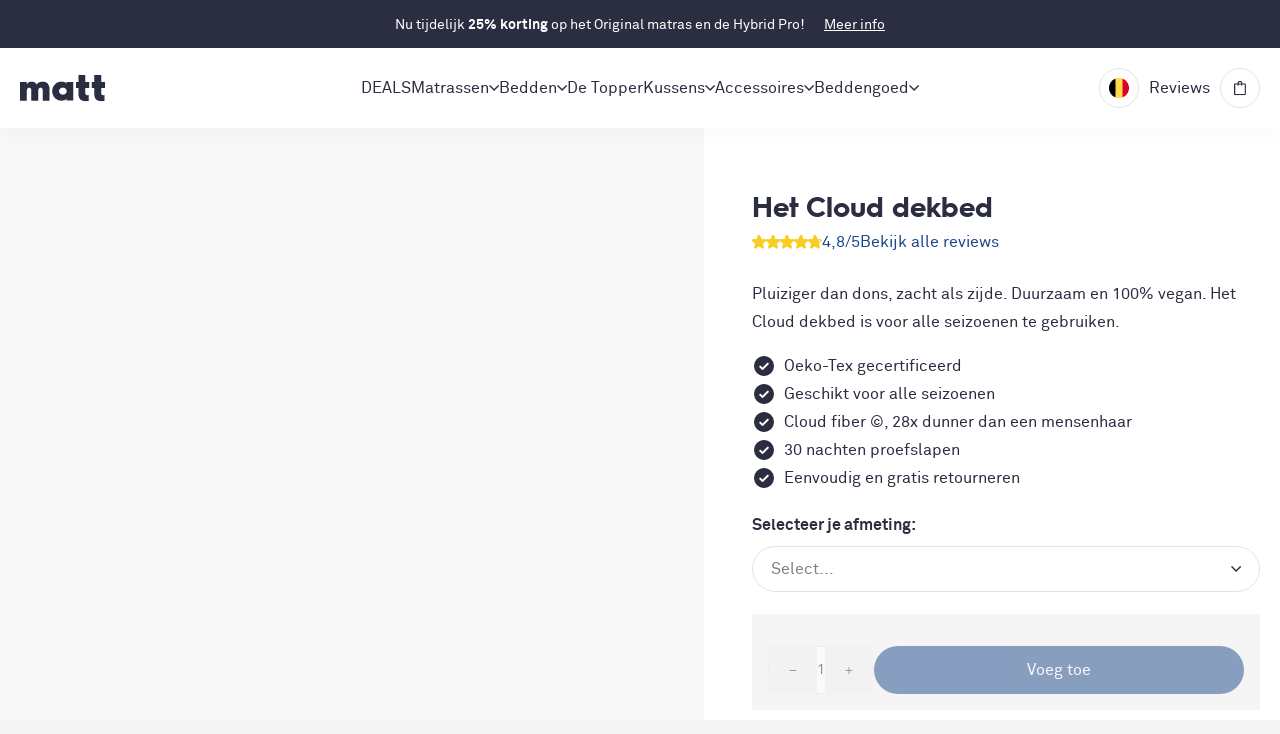

--- FILE ---
content_type: text/html; charset=utf-8
request_url: https://www.mattsleeps.com/nl-be/dekbed
body_size: 61651
content:
<!DOCTYPE html><html class="__variable_48ceeb __variable_8629ad" lang="nl-be"><head><meta charSet="utf-8"/><meta name="viewport" content="width=device-width, initial-scale=1"/><link rel="preload" href="/_next/static/media/3742f0717fd0ee46-s.p.woff2" as="font" crossorigin="" type="font/woff2"/><link rel="preload" href="/_next/static/media/564080fec96b2254-s.p.woff2" as="font" crossorigin="" type="font/woff2"/><link rel="preload" href="/_next/static/media/b09bb115d5c883e6-s.p.woff2" as="font" crossorigin="" type="font/woff2"/><link rel="preload" href="/_next/static/media/b3ec15014daa73b6-s.p.woff2" as="font" crossorigin="" type="font/woff2"/><link rel="preload" href="/_next/static/media/be3f774c398fa518-s.p.woff2" as="font" crossorigin="" type="font/woff2"/><link rel="preload" as="image" href="/assets/countries/be.svg"/><link rel="preload" as="image" href="/assets/countries/gb.svg"/><link rel="preload" as="image" href="/assets/countries/nl.svg"/><link rel="preload" as="image" href="https://cdn.builder.io/api/v1/pixel?apiKey=d59145b979c7447b99a0141fc94c6f03"/><link rel="stylesheet" href="/_next/static/css/5426fa8821c85424.css" data-precedence="next"/><link rel="stylesheet" href="/_next/static/css/327052f78368ccef.css" data-precedence="next"/><link rel="stylesheet" href="/_next/static/css/da0d8fe098ab9dba.css" data-precedence="next"/><link rel="preload" as="script" fetchPriority="low" href="/_next/static/chunks/webpack-ed443c18c700b65c.js"/><script src="/_next/static/chunks/1dd3208c-1331ec7d5f02cbb9.js" async="" type="b7f4a9a5b75b3462122910ff-text/javascript"></script><script src="/_next/static/chunks/3079-42bd48db9e3c5bfa.js" async="" type="b7f4a9a5b75b3462122910ff-text/javascript"></script><script src="/_next/static/chunks/main-app-c6ed6cf9779ff5a4.js" async="" type="b7f4a9a5b75b3462122910ff-text/javascript"></script><script src="/_next/static/chunks/cd24890f-7371f247a1fabe46.js" async="" type="b7f4a9a5b75b3462122910ff-text/javascript"></script><script src="/_next/static/chunks/1228-3cc692351a142faf.js" async="" type="b7f4a9a5b75b3462122910ff-text/javascript"></script><script src="/_next/static/chunks/8146-592ad56040127aa5.js" async="" type="b7f4a9a5b75b3462122910ff-text/javascript"></script><script src="/_next/static/chunks/7834-c24860a576a74121.js" async="" type="b7f4a9a5b75b3462122910ff-text/javascript"></script><script src="/_next/static/chunks/1965-23ba90fc2089f5ca.js" async="" type="b7f4a9a5b75b3462122910ff-text/javascript"></script><script src="/_next/static/chunks/9152-a15aa49bedf97efd.js" async="" type="b7f4a9a5b75b3462122910ff-text/javascript"></script><script src="/_next/static/chunks/3512-5282fdaadd02ba58.js" async="" type="b7f4a9a5b75b3462122910ff-text/javascript"></script><script src="/_next/static/chunks/294-a42feeca912416d6.js" async="" type="b7f4a9a5b75b3462122910ff-text/javascript"></script><script src="/_next/static/chunks/7049-06adcf7bf3c0f63b.js" async="" type="b7f4a9a5b75b3462122910ff-text/javascript"></script><script src="/_next/static/chunks/8985-8fb99e025644e6fa.js" async="" type="b7f4a9a5b75b3462122910ff-text/javascript"></script><script src="/_next/static/chunks/1250-bb8b0e2d762eeb26.js" async="" type="b7f4a9a5b75b3462122910ff-text/javascript"></script><script src="/_next/static/chunks/3976-99b253aef1bc3a27.js" async="" type="b7f4a9a5b75b3462122910ff-text/javascript"></script><script src="/_next/static/chunks/5162-3a927453801e5026.js" async="" type="b7f4a9a5b75b3462122910ff-text/javascript"></script><script src="/_next/static/chunks/2996-1ba8b081eecc8208.js" async="" type="b7f4a9a5b75b3462122910ff-text/javascript"></script><script src="/_next/static/chunks/9550-f5c99b61667d351e.js" async="" type="b7f4a9a5b75b3462122910ff-text/javascript"></script><script src="/_next/static/chunks/6148-2da1405ca17a2a38.js" async="" type="b7f4a9a5b75b3462122910ff-text/javascript"></script><script src="/_next/static/chunks/5347-422fe39d891d20ae.js" async="" type="b7f4a9a5b75b3462122910ff-text/javascript"></script><script src="/_next/static/chunks/app/%5B...page%5D/not-found-58daabcef35b8ac3.js" async="" type="b7f4a9a5b75b3462122910ff-text/javascript"></script><script src="/_next/static/chunks/855-ee1187acadeb2177.js" async="" type="b7f4a9a5b75b3462122910ff-text/javascript"></script><script src="/_next/static/chunks/7590-6fb1ef468da5eb80.js" async="" type="b7f4a9a5b75b3462122910ff-text/javascript"></script><script src="/_next/static/chunks/693-2570188a55158995.js" async="" type="b7f4a9a5b75b3462122910ff-text/javascript"></script><script src="/_next/static/chunks/9114-f13b824d791a955a.js" async="" type="b7f4a9a5b75b3462122910ff-text/javascript"></script><script src="/_next/static/chunks/9212-40be042883b3920a.js" async="" type="b7f4a9a5b75b3462122910ff-text/javascript"></script><script src="/_next/static/chunks/6190-8d0fe76026a39a66.js" async="" type="b7f4a9a5b75b3462122910ff-text/javascript"></script><script src="/_next/static/chunks/5680-55aee14b84983342.js" async="" type="b7f4a9a5b75b3462122910ff-text/javascript"></script><script src="/_next/static/chunks/app/%5B...page%5D/page-53daffd76261fd41.js" async="" type="b7f4a9a5b75b3462122910ff-text/javascript"></script><link rel="preload" href="https://static.klaviyo.com/onsite/js/klaviyo.js?company_id=SGbLCc" as="script"/><link rel="preload" href="https://cdn.jsdelivr.net/npm/@alma/widgets@3.x.x/dist/widgets.umd.js" as="script"/><meta name="theme-color" content="#1A478A"/><title>Deken | Voor elke slaper het beste slaapcomfort | Matt</title><meta name="description" content="Dekbed of deken kopen? Bekijk het deken van Matt Sleeps"/><link rel="canonical" href="https://www.mattsleeps.com/nl-be/dekbed"/><link rel="alternate" hrefLang="nl" href="https://www.mattsleeps.com/nl/dekbed"/><link rel="alternate" hrefLang="en-NL" href="https://www.mattsleeps.com/nl/dekbed"/><link rel="alternate" hrefLang="nl-BE" href="https://www.mattsleeps.com/nl-be/dekbed"/><link rel="alternate" hrefLang="en-GB" href="https://www.mattsleeps.com/en/duvet"/><link rel="alternate" hrefLang="en-US" href="https://www.mattsleeps.com/en/duvet"/><link rel="alternate" hrefLang="fr" href="https://www.mattsleeps.com/fr/couette"/><link rel="alternate" hrefLang="fr-BE" href="https://www.mattsleeps.com/fr/couette"/><meta property="og:title" content="Deken | Voor elke slaper het beste slaapcomfort | Matt"/><meta property="og:description" content="Dekbed of deken kopen? Bekijk het deken van Matt Sleeps"/><meta property="og:image" content="https://cdn.builder.io/api/v1/image/assets%2Fd59145b979c7447b99a0141fc94c6f03%2F489aa0c35625401b949c96fb1c5a2e2f"/><meta property="og:image:width" content="1200"/><meta property="og:image:height" content="630"/><meta property="og:type" content="website"/><meta name="twitter:card" content="summary_large_image"/><meta name="twitter:title" content="Deken | Voor elke slaper het beste slaapcomfort | Matt"/><meta name="twitter:description" content="Dekbed of deken kopen? Bekijk het deken van Matt Sleeps"/><meta name="twitter:image" content="https://cdn.builder.io/api/v1/image/assets%2Fd59145b979c7447b99a0141fc94c6f03%2F489aa0c35625401b949c96fb1c5a2e2f"/><meta name="twitter:image:width" content="1200"/><meta name="twitter:image:height" content="630"/><link rel="icon" href="/images/favicon.ico" type="image/x-icon" sizes="32x32"/><link rel="apple-touch-icon" href="/images/favicon.ico" sizes="192x192"/><meta name="next-size-adjust"/><link rel="alternate" href="https://www.mattsleeps.com/en/duvet" hrefLang="x-default"/><meta property="og:price:amount" content="128"/><meta property="og:price:currency" content="EUR"/><script src="/_next/static/chunks/polyfills-42372ed130431b0a.js" noModule="" type="b7f4a9a5b75b3462122910ff-text/javascript"></script></head><body class="preload"><div class="w-full relative z-[1100] overflow-hidden"><div class="bg-brand-blue-dark cursor-pointer block group w-full h-[48px] text-white"><div class="h-full"><div class="flex items-center justify-between container h-full"><div class="swiper h-full"><div class="swiper-wrapper"><div class="swiper-slide !flex items-center justify-center"><div class="md:flex-row items-center text-rg text-center flex flex-wrap md:flex-nowrap flex-col justify-center md:gap-6 gap-1 md:text-base leading-tight md:leading-normal [&amp;_u]:pl-2 md:[&amp;_u]:pl-4"><p><span style="font-size: 14px;">Nu tijdelijk </span><strong style="font-size: 14px;">25% korting </strong><span style="font-size: 14px;">op het Original matras en de Hybrid Pro! </span><a href="https://www.mattsleeps.com/nl/actievoorwaarden" rel="noopener noreferrer" target="_blank" style="font-size: 14px;"><u>Meer info</u></a></p></div></div></div></div></div></div></div></div><div class="lg:fixed top-0 w-full h-full duration-300 ease z-50 bg-black/40 opacity-0 pointer-events-none"></div><div class="duration-300 top-0 sticky w-full z-[1090] "><div class="relative w-full after:absolute after:content-[&quot;&quot;] after:ease after:h-0 after:duration-300 after:transition-all after:top-0 after:-z-10 after:w-full after:bg-white z-40  after:h-full shadow-menu"><div class="xl:container px-5 xl:px-10 h-[80px] flex items-center lg:justify-between"><div class="lg:hidden flex-grow flex-shrink-0 basis-0 flex"><div class="relative lg:hidden cursor-pointer w-10 h-10 rounded-full border-[1px] "><span class="absolute duration-500 transition-all transform-gpu block h-[1px] w-[14px] left-[12px] top-[14px]  bg-brand-blue-dark"></span><span class="left-[12px] absolute top-[18px] duration-500 transition-all transform-gpu block h-[1px] bg-brand-blue-dark w-[14px] opacity-100 bg-brand-blue-dark"></span><span class="absolute duration-500 transition-all transform-gpu block h-[1px] bg-brand-blue-dark w-[14px] left-[12px] top-[22px]  bg-brand-blue-dark"></span></div></div><div class="flex-grow flex-shrink-0 basis-0 flex justify-center lg:justify-start"><a aria-label="home" class="[&amp;&gt;svg]:w-[85px] md:max-w-[200px] flex-shrink-0 flex-grow-0 hover:cursor-pointer" href="/nl-be"><svg width="85" height="27" viewBox="0 0 85 27" fill="#2B2D41" xmlns="http://www.w3.org/2000/svg" class="duration-300 pointer-events-none"><path d="M0 25.6505V7.11636H6.8303V9.37164C7.8688 7.56209 9.38921 6.63867 11.4965 6.63867C14.0127 6.63867 15.7163 7.59938 16.6036 9.52081C17.8982 7.59938 20.0232 6.63867 22.872 6.63867C27.2003 6.63867 29.5476 9.55632 29.5476 14.692V25.6522H22.7173V15.5035C22.7173 13.7295 21.9508 12.6214 20.6189 12.6214C19.2497 12.6214 18.2627 13.8413 18.2627 15.6136V25.6487H11.2848V15.5035C11.2848 13.7295 10.5006 12.6214 9.16871 12.6214C7.83679 12.6214 6.8303 13.8413 6.8303 15.6136V25.6487H0V25.6505Z"></path><path d="M34.8278 9.42669C36.567 7.54256 38.7969 6.61914 41.4234 6.61914C44.1246 6.61914 45.8335 7.35788 46.5768 8.79806V6.87663H53.2577V25.4107H46.5768V23.5017C45.8353 24.9419 44.1246 25.6807 41.4234 25.6807C38.7969 25.6807 36.5723 24.7572 34.8332 22.9104C33.094 21.0636 32.2031 18.8101 32.2031 16.1499C32.2049 13.527 33.0887 11.2753 34.8278 9.42669ZM42.8549 19.698C44.9639 19.698 46.7386 18.1104 46.7386 16.1517C46.7386 14.2302 44.9621 12.6054 42.8549 12.6054C40.7459 12.6054 38.9712 14.2302 38.9712 16.1517C38.9712 18.1086 40.7477 19.698 42.8549 19.698Z"></path><path d="M58.4999 13.0486H55.9766V7.11743H58.4999V0H65.3302V7.11743H69.1908V13.0486H65.3302V18.0919C65.3302 19.5694 65.9828 20.198 67.4268 20.198C67.7593 20.198 68.1523 20.1607 68.7463 20.0506V25.8504C67.8553 26.0351 66.8044 26.1452 65.5098 26.1452C60.8863 26.1452 58.4999 23.7816 58.4999 19.0526V13.0486Z"></path><path d="M74.3046 13.0486H71.7812V7.11743H74.3046V0H81.1349V7.11743H84.9955V13.0486H81.1349V18.0919C81.1349 19.5694 81.7146 20.198 83.1568 20.198C83.4893 20.198 83.957 20.1607 84.4016 20.0506V25.8504C83.66 26.0351 82.5344 26.1452 81.2398 26.1452C76.6163 26.1452 74.3046 23.7816 74.3046 19.0526V13.0486Z"></path></svg></a></div><div class="hidden h-full lg:flex mx-5 xl:mx-10 flex-wrap gap-x-5 xl:gap-x-7 gap-y-2 "><a class="select-none relative after:content-[&quot;&quot;] after:block after:absolute duration-300 after:bottom-0 after:h-[1px] after:bg-brand-blue-light after:duration-300 after:translate-all  flex gap-[10px] items-center leading-[1.5] after:left-unset  after:right-0 after:w-0 text-brand-blue-dark" href="/nl-be/deals">DEALS</a><div class="select-none relative after:content-[&quot;&quot;] after:block after:absolute after:bottom-0 after:h-[1px] duration-300 after:bg-brand-blue-light after:duration-300 after:translate-all cursor-pointer flex gap-[10px] items-center leading-[1.5] after:left-unset  after:right-0 after:w-0 text-brand-blue-dark">Matrassen<svg width="9" height="7" viewBox="0 0 9 7" fill="none" xmlns="http://www.w3.org/2000/svg" class="ease-out [&amp;&gt;path]:duration-300  transition-all w-[10px] h-[10px]  rotate-0"><path d="M0.832031 1.53027L4.59836 5.29674L8.36482 1.53027" stroke="#2B2D41" stroke-width="1.208" stroke-linecap="round"></path></svg></div><div class="select-none relative after:content-[&quot;&quot;] after:block after:absolute after:bottom-0 after:h-[1px] duration-300 after:bg-brand-blue-light after:duration-300 after:translate-all cursor-pointer flex gap-[10px] items-center leading-[1.5] after:left-unset  after:right-0 after:w-0 text-brand-blue-dark">Bedden<svg width="9" height="7" viewBox="0 0 9 7" fill="none" xmlns="http://www.w3.org/2000/svg" class="ease-out [&amp;&gt;path]:duration-300  transition-all w-[10px] h-[10px]  rotate-0"><path d="M0.832031 1.53027L4.59836 5.29674L8.36482 1.53027" stroke="#2B2D41" stroke-width="1.208" stroke-linecap="round"></path></svg></div><a class="select-none relative after:content-[&quot;&quot;] after:block after:absolute duration-300 after:bottom-0 after:h-[1px] after:bg-brand-blue-light after:duration-300 after:translate-all  flex gap-[10px] items-center leading-[1.5] after:left-unset  after:right-0 after:w-0 text-brand-blue-dark" href="/nl-be/topper">De Topper</a><div class="select-none relative after:content-[&quot;&quot;] after:block after:absolute after:bottom-0 after:h-[1px] duration-300 after:bg-brand-blue-light after:duration-300 after:translate-all cursor-pointer flex gap-[10px] items-center leading-[1.5] after:left-unset  after:right-0 after:w-0 text-brand-blue-dark">Kussens<svg width="9" height="7" viewBox="0 0 9 7" fill="none" xmlns="http://www.w3.org/2000/svg" class="ease-out [&amp;&gt;path]:duration-300  transition-all w-[10px] h-[10px]  rotate-0"><path d="M0.832031 1.53027L4.59836 5.29674L8.36482 1.53027" stroke="#2B2D41" stroke-width="1.208" stroke-linecap="round"></path></svg></div><div class="select-none relative after:content-[&quot;&quot;] after:block after:absolute after:bottom-0 after:h-[1px] duration-300 after:bg-brand-blue-light after:duration-300 after:translate-all cursor-pointer flex gap-[10px] items-center leading-[1.5] after:left-unset  after:right-0 after:w-0 text-brand-blue-dark">Accessoires<svg width="9" height="7" viewBox="0 0 9 7" fill="none" xmlns="http://www.w3.org/2000/svg" class="ease-out [&amp;&gt;path]:duration-300  transition-all w-[10px] h-[10px]  rotate-0"><path d="M0.832031 1.53027L4.59836 5.29674L8.36482 1.53027" stroke="#2B2D41" stroke-width="1.208" stroke-linecap="round"></path></svg></div><div class="select-none relative after:content-[&quot;&quot;] after:block after:absolute after:bottom-0 after:h-[1px] duration-300 after:bg-brand-blue-light after:duration-300 after:translate-all cursor-pointer flex gap-[10px] items-center leading-[1.5] after:left-unset  after:right-0 after:w-0 text-brand-blue-dark">Beddengoed<svg width="9" height="7" viewBox="0 0 9 7" fill="none" xmlns="http://www.w3.org/2000/svg" class="ease-out [&amp;&gt;path]:duration-300  transition-all w-[10px] h-[10px]  rotate-0"><path d="M0.832031 1.53027L4.59836 5.29674L8.36482 1.53027" stroke="#2B2D41" stroke-width="1.208" stroke-linecap="round"></path></svg></div></div><div class="flex-grow flex-shrink-0 basis-0 flex justify-end"><div class="relative flex lg:items-center justify-end"><div class="z-[1100] justify-center mr-[10px] lg:mr-0 h-10 flex space-between xl:px-3 duration-300 items-center w-10 xl:w-fit border-[1px] rounded-full cursor-pointer border-grey"><div class="select-none mx-auto lg:mx-0"><img src="/assets/countries/be.svg" alt="be" id="menu" width="20" height="20" class="w-5 h-5 max-w-none"/></div><div class="hidden xl:flex ml-3 items-center"><span class="select-none duration-300 text-rg uppercase text-brand-blue-dark">be</span><svg width="9" height="7" viewBox="0 0 9 7" fill="none" xmlns="http://www.w3.org/2000/svg" class="pointer-events-none z-20 ml-5 [&amp;&gt;path]:duration-300 transition-all rotate-0"><path d="M0.832031 1.53027L4.59836 5.29674L8.36482 1.53027" stroke="#2B2D41" stroke-width="1.208" stroke-linecap="round"></path></svg></div><div class="lg:w-fit px-[9px] xl:px-3 bg-white gap-2 absolute top-0 left-0 border-[1px] border-grey py-2 rounded-[20px] flex flex-col hidden"><div class="flex items-center justify-between"><a class="h-[33px] w-fit hover:opacity-100 opacity-50 duration-300 flex items-center pb-2 border-b-[1px]" href="/nl-be/dekbed"><div class="select-none lg:mx-0"><img src="/assets/countries/be.svg" alt="be" id="menu" width="20" height="20" class="w-5 h-5 max-w-none"/></div><span class="select-none ml-[12px] uppercase mr-[10px] xl:mr-[20px] text-rg">be</span></a><svg width="9" height="7" viewBox="0 0 9 7" fill="none" xmlns="http://www.w3.org/2000/svg" class="hidden xl:block opacity-0"><path d="M0.832031 1.53027L4.59836 5.29674L8.36482 1.53027" stroke="#2B2D41" stroke-width="1.208" stroke-linecap="round"></path></svg></div><div class="flex items-center justify-between"><a class="h-[33px] w-fit hover:opacity-100 opacity-50 duration-300 flex items-center pb-2 border-b-[1px]" href="/en/duvet"><div class="select-none lg:mx-0"><img src="/assets/countries/gb.svg" alt="GB" id="menu" width="20" height="20" class="w-5 h-5 max-w-none"/></div><span class="select-none ml-[12px] uppercase mr-[10px] xl:mr-[20px] text-rg">en</span></a></div><div class="flex items-center justify-between"><a class="h-[33px] w-fit hover:opacity-100 opacity-50 duration-300 flex items-center" href="/nl/dekbed"><div class="select-none lg:mx-0"><img src="/assets/countries/nl.svg" alt="nl" id="menu" width="20" height="20" class="w-5 h-5 max-w-none"/></div><span class="select-none ml-[12px] uppercase mr-[10px] xl:mr-[20px] text-rg">nl</span></a></div></div></div><a class="select-none h-fit hidden lg:block duration-300 px-[10px] xl:px-5 text-brand-blue-dark" href="/nl-be/beoordelingen">Reviews</a><div class="cursor-pointer px-[4px] md:overflow-hidden relative ease-out duration-300 transition-all flex items-center justify-end h-[40px] rounded-full border-[1px] w-[40px] border-grey"><div class="absolute left-[13px]"><svg width="12" height="15" viewBox="0 0 12 15" fill="none" xmlns="http://www.w3.org/2000/svg"><g clip-path="url(#clip0_234_1944)"><path d="M10.692 14.257H1.188C0.5346 14.257 0 13.7224 0 13.069V3.56495C0 2.91155 0.5346 2.37695 1.188 2.37695H10.692C11.3454 2.37695 11.88 2.91155 11.88 3.56495V13.069C11.88 13.7224 11.3454 14.257 10.692 14.257ZM1.188 3.56495V13.069H10.692V3.56495H1.188Z" fill="#2B2D41" class="duration-300"></path><path d="M7.7205 4.752C7.3938 4.752 7.1265 4.4847 7.1265 4.158V1.782C7.1265 1.4553 6.8592 1.188 6.5325 1.188H5.3445C5.0178 1.188 4.7505 1.4553 4.7505 1.782V4.158C4.7505 4.4847 4.4832 4.752 4.1565 4.752C3.8298 4.752 3.5625 4.4847 3.5625 4.158V1.782C3.5625 0.8019 4.3644 0 5.3445 0H6.5325C7.5126 0 8.3145 0.8019 8.3145 1.782V4.158C8.3145 4.4847 8.0472 4.752 7.7205 4.752Z" fill="#2B2D41" class="duration-300"></path></g><defs><clipPath id="clip0_234_1944"><rect width="11.88" height="14.256" fill="white"></rect></clipPath></defs></svg></div><div class="-top-[4px] md:top-[unset] popInDelay ease-out duration-300 transition flex absolute left-[26px] md:left-[38px] w-5 md:w-[30px] text-white h-5 md:h-[30px] bg-brand-blue-light rounded-full items-center justify-center"><span class="select-none text-[10px] md:text-md block delay-300 ease duration-300 transition-all">0</span></div></div></div></div></div></div><div class="hidden lg:block w-full z-30 absolute top-[80px] pt-8 duration-700 bg-[#F5F5F5] ease transition opacity-0 translate-y-[calc(-100%_-_196px)] opacity-0 delay-75"><div class="container py-0 w-full"><div class="mb-10 flex gap-8"><a class="w-1/4" href="/nl-be/de-matras"><div class="relative"><div class="relative h-0 w-full pt-[125%]"></div></div><p class="font-bold py-5 text-rg">matras matt 11 voudig consumentenbond</p></a><a class="w-1/4" href="/nl-be/hybrid-pro-pocketvering-matras"><div class="relative"><div class="relative h-0 w-full pt-[125%]"></div></div><p class="font-bold py-5 text-rg">pockter veer matras beste gekozen product</p></a></div></div></div><div class="hidden lg:block w-full z-30 absolute top-[80px] pt-8 duration-700 bg-[#F5F5F5] ease transition opacity-0 translate-y-[calc(-100%_-_196px)] opacity-0 delay-75"><div class="container py-0 w-full"><div class="mb-10 flex gap-8"><a class="w-1/4" href="/nl-be/original-boxspring"><div class="relative"><div class="relative h-0 w-full pt-[125%]"></div></div><p class="font-bold py-5 text-rg">De Original Boxspring</p></a><a class="w-1/4" href="/nl-be/velvet-boxspring"><div class="relative"><div class="relative h-0 w-full pt-[125%]"></div></div><p class="font-bold py-5 text-rg">De Velvet Boxspring</p></a><a class="w-1/4" href="/nl-be/bed-met-opbergruimte"><div class="relative"><div class="relative h-0 w-full pt-[125%]"></div></div><p class="font-bold py-5 text-rg">Het Opbergbed</p></a></div></div></div><div class="hidden lg:block w-full z-30 absolute top-[80px] pt-8 duration-700 bg-[#F5F5F5] ease transition opacity-0 translate-y-[calc(-100%_-_196px)] opacity-0 delay-75"><div class="container py-0 w-full"><div class="mb-10 flex gap-8"><a class="w-1/4" href="/nl-be/kussen"><div class="relative"><div class="relative h-0 w-full pt-[125%]"></div></div><p class="font-bold py-5 text-rg">Het original kussen</p></a><a class="w-1/4" href="/nl-be/kussens/aanpasbaar-kussen"><div class="relative"><div class="relative h-0 w-full pt-[125%]"></div></div><p class="font-bold py-5 text-rg">Het aanpasbare kussen</p></a></div></div></div><div class="hidden lg:block w-full z-30 absolute top-[80px] pt-8 duration-700 bg-[#F5F5F5] ease transition opacity-0 translate-y-[calc(-100%_-_196px)] opacity-0 delay-75"><div class="container py-0 w-full"><div class="mb-10 flex gap-8"><a class="w-1/4" href="/nl-be/matrasbeschermer"><div class="relative"><div class="relative h-0 w-full pt-[125%]"></div></div><p class="font-bold py-5 text-rg">De Matrasbeschermer</p></a><a class="w-1/4" href="/nl-be/dekbed"><div class="relative"><div class="relative h-0 w-full pt-[125%]"></div></div><p class="font-bold py-5 text-rg">Het dekbed</p></a><a class="w-1/4" href="/nl-be/dekbed/4-seizoenen-partner-dekbed"><div class="relative"><div class="relative h-0 w-full pt-[125%]"></div></div><p class="font-bold py-5 text-rg">Het 4 seizoenen partner dekbed</p></a><a class="w-1/4" href="/nl-be/hoeslaken"><div class="relative"><div class="relative h-0 w-full pt-[125%]"></div></div><p class="font-bold py-5 text-rg">Hoeslaken</p></a></div></div></div><div class="hidden lg:block w-full z-30 absolute top-[80px] pt-8 duration-700 bg-[#F5F5F5] ease transition opacity-0 translate-y-[calc(-100%_-_196px)] opacity-0 delay-75"><div class="container py-0 w-full"><div class="mb-10 flex gap-8"><a class="w-1/4" href="/nl-be/beddengoed/percalekatoen"><div class="relative"><div class="relative h-0 w-full pt-[125%]"></div></div><p class="font-bold py-5 text-rg">Percale Beddengoed</p></a><a class="w-1/4" href="/nl-be/beddengoed/seersucker"><div class="relative"><div class="relative h-0 w-full pt-[125%]"></div></div><p class="font-bold py-5 text-rg">Seersucker Beddengoed</p></a><a class="w-1/4" href="/nl-be/dekbedovertrek/egyptisch-katoen"><div class="relative"><div class="relative h-0 w-full pt-[125%]"></div></div><p class="font-bold py-5 text-rg">Egyptish Katoean </p></a><a class="w-1/4" href="/nl-be/beddengoed/satijn"><div class="relative"><div class="relative h-0 w-full pt-[125%]"></div></div><p class="font-bold py-5 text-rg">Katoen satijn</p></a></div></div></div></div><div class="z-[1200] bg-light-grey ease-out duration-500 transition fixed left-0 right-0 h-screen  overflow-x-hidden overflow-y-auto lg:hidden translate-x-[100%] top-[126px] pb-[126px]"><div class="AccordionRoot" data-orientation="vertical"><a class=" px-5 lg:px-0 text-left font-bold [&amp;_.rotateSpan]:data-[state=open]:rotate-90 group flex items-center justify-between w-full relative z-10 shadow-[0_1px_0_rgb(225,225,225)] py-4 border-t-[1px] first:border-0 border-grey" href="/nl-be/deals"><div class="flex items-center gap-6">DEALS</div></a><div data-state="closed" data-orientation="vertical" class="border-t-[1px] first:border-none border-grey"><h3 data-orientation="vertical" data-state="closed" class="font-bold"><button type="button" aria-controls="radix-:R14t9tcva:" aria-expanded="false" data-state="closed" data-orientation="vertical" id="radix-:R4t9tcva:" class="px-5 lg:px-0 text-left [&amp;_.rotateSpan]:data-[state=open]:rotate-90 group flex items-center justify-between w-full relative z-10 shadow-[0_1px_0_rgb(225,225,225)] py-4" data-radix-collection-item=""><div class="flex gap-6 items-center"> <!-- -->Matrassen</div><div class="relative w-3 h-3"><span class="ease duration-300 transform-all transform-gpu  rotateSpan absolute top-0 left-[6px] rounded-full block w-[1px] h-3 bg-brand-blue-dark"></span><span class="origin-center absolute rounded-full top-0 left-[6px] block w-[1px] h-3 bg-brand-blue-dark rotate-90"></span></div></button></h3><div data-state="closed" id="radix-:R14t9tcva:" hidden="" role="region" aria-labelledby="radix-:R4t9tcva:" data-orientation="vertical" class="px-5 lg:px-0 overflow-hidden ease-out duration-300 transform-all transform-gpu data-[state=open]:animate-slideDown data-[state=closed]:animate-slideUp" style="--radix-accordion-content-height:var(--radix-collapsible-content-height);--radix-accordion-content-width:var(--radix-collapsible-content-width)"></div></div><div data-state="closed" data-orientation="vertical" class="border-t-[1px] first:border-none border-grey"><h3 data-orientation="vertical" data-state="closed" class="font-bold"><button type="button" aria-controls="radix-:R16t9tcva:" aria-expanded="false" data-state="closed" data-orientation="vertical" id="radix-:R6t9tcva:" class="px-5 lg:px-0 text-left [&amp;_.rotateSpan]:data-[state=open]:rotate-90 group flex items-center justify-between w-full relative z-10 shadow-[0_1px_0_rgb(225,225,225)] py-4" data-radix-collection-item=""><div class="flex gap-6 items-center"> <!-- -->Bedden</div><div class="relative w-3 h-3"><span class="ease duration-300 transform-all transform-gpu  rotateSpan absolute top-0 left-[6px] rounded-full block w-[1px] h-3 bg-brand-blue-dark"></span><span class="origin-center absolute rounded-full top-0 left-[6px] block w-[1px] h-3 bg-brand-blue-dark rotate-90"></span></div></button></h3><div data-state="closed" id="radix-:R16t9tcva:" hidden="" role="region" aria-labelledby="radix-:R6t9tcva:" data-orientation="vertical" class="px-5 lg:px-0 overflow-hidden ease-out duration-300 transform-all transform-gpu data-[state=open]:animate-slideDown data-[state=closed]:animate-slideUp" style="--radix-accordion-content-height:var(--radix-collapsible-content-height);--radix-accordion-content-width:var(--radix-collapsible-content-width)"></div></div><a class=" px-5 lg:px-0 text-left font-bold [&amp;_.rotateSpan]:data-[state=open]:rotate-90 group flex items-center justify-between w-full relative z-10 shadow-[0_1px_0_rgb(225,225,225)] py-4 border-t-[1px] first:border-0 border-grey" href="/nl-be/topper"><div class="flex items-center gap-6">De Topper</div></a><div data-state="closed" data-orientation="vertical" class="border-t-[1px] first:border-none border-grey"><h3 data-orientation="vertical" data-state="closed" class="font-bold"><button type="button" aria-controls="radix-:R1at9tcva:" aria-expanded="false" data-state="closed" data-orientation="vertical" id="radix-:Rat9tcva:" class="px-5 lg:px-0 text-left [&amp;_.rotateSpan]:data-[state=open]:rotate-90 group flex items-center justify-between w-full relative z-10 shadow-[0_1px_0_rgb(225,225,225)] py-4" data-radix-collection-item=""><div class="flex gap-6 items-center"> <!-- -->Kussens</div><div class="relative w-3 h-3"><span class="ease duration-300 transform-all transform-gpu  rotateSpan absolute top-0 left-[6px] rounded-full block w-[1px] h-3 bg-brand-blue-dark"></span><span class="origin-center absolute rounded-full top-0 left-[6px] block w-[1px] h-3 bg-brand-blue-dark rotate-90"></span></div></button></h3><div data-state="closed" id="radix-:R1at9tcva:" hidden="" role="region" aria-labelledby="radix-:Rat9tcva:" data-orientation="vertical" class="px-5 lg:px-0 overflow-hidden ease-out duration-300 transform-all transform-gpu data-[state=open]:animate-slideDown data-[state=closed]:animate-slideUp" style="--radix-accordion-content-height:var(--radix-collapsible-content-height);--radix-accordion-content-width:var(--radix-collapsible-content-width)"></div></div><div data-state="closed" data-orientation="vertical" class="border-t-[1px] first:border-none border-grey"><h3 data-orientation="vertical" data-state="closed" class="font-bold"><button type="button" aria-controls="radix-:R1ct9tcva:" aria-expanded="false" data-state="closed" data-orientation="vertical" id="radix-:Rct9tcva:" class="px-5 lg:px-0 text-left [&amp;_.rotateSpan]:data-[state=open]:rotate-90 group flex items-center justify-between w-full relative z-10 shadow-[0_1px_0_rgb(225,225,225)] py-4" data-radix-collection-item=""><div class="flex gap-6 items-center"> <!-- -->Accessoires</div><div class="relative w-3 h-3"><span class="ease duration-300 transform-all transform-gpu  rotateSpan absolute top-0 left-[6px] rounded-full block w-[1px] h-3 bg-brand-blue-dark"></span><span class="origin-center absolute rounded-full top-0 left-[6px] block w-[1px] h-3 bg-brand-blue-dark rotate-90"></span></div></button></h3><div data-state="closed" id="radix-:R1ct9tcva:" hidden="" role="region" aria-labelledby="radix-:Rct9tcva:" data-orientation="vertical" class="px-5 lg:px-0 overflow-hidden ease-out duration-300 transform-all transform-gpu data-[state=open]:animate-slideDown data-[state=closed]:animate-slideUp" style="--radix-accordion-content-height:var(--radix-collapsible-content-height);--radix-accordion-content-width:var(--radix-collapsible-content-width)"></div></div><div data-state="closed" data-orientation="vertical" class="border-t-[1px] first:border-none border-grey"><h3 data-orientation="vertical" data-state="closed" class="font-bold"><button type="button" aria-controls="radix-:R1et9tcva:" aria-expanded="false" data-state="closed" data-orientation="vertical" id="radix-:Ret9tcva:" class="px-5 lg:px-0 text-left [&amp;_.rotateSpan]:data-[state=open]:rotate-90 group flex items-center justify-between w-full relative z-10 shadow-[0_1px_0_rgb(225,225,225)] py-4" data-radix-collection-item=""><div class="flex gap-6 items-center"> <!-- -->Beddengoed</div><div class="relative w-3 h-3"><span class="ease duration-300 transform-all transform-gpu  rotateSpan absolute top-0 left-[6px] rounded-full block w-[1px] h-3 bg-brand-blue-dark"></span><span class="origin-center absolute rounded-full top-0 left-[6px] block w-[1px] h-3 bg-brand-blue-dark rotate-90"></span></div></button></h3><div data-state="closed" id="radix-:R1et9tcva:" hidden="" role="region" aria-labelledby="radix-:Ret9tcva:" data-orientation="vertical" class="px-5 lg:px-0 overflow-hidden ease-out duration-300 transform-all transform-gpu data-[state=open]:animate-slideDown data-[state=closed]:animate-slideUp" style="--radix-accordion-content-height:var(--radix-collapsible-content-height);--radix-accordion-content-width:var(--radix-collapsible-content-width)"></div></div><a class=" px-5 lg:px-0 text-left font-bold [&amp;_.rotateSpan]:data-[state=open]:rotate-90 group flex items-center justify-between w-full relative z-10 shadow-[0_1px_0_rgb(225,225,225)] py-4 border-t-[1px] first:border-0 border-grey" href="/nl-be/beoordelingen"><div class="flex items-center gap-6">Reviews</div></a></div></div><script type="b7f4a9a5b75b3462122910ff-text/javascript">(self.__next_s=self.__next_s||[]).push([0,{"type":"application/ld+json","children":"{\"@context\":\"https://schema.org\",\"@type\":\"Product\",\"name\":\"Matt All Season Duvet\",\"url\":\"/nl-be/dekbed\",\"image\":\"https://s3.mattsleeps.com/packshots/Cloud_Duvet.jpg\",\"brand\":{\"@type\":\"Brand\",\"name\":\"Matt Sleeps\"},\"offers\":[{\"@type\":\"Offer\",\"availability\":\"https://schema.org/InStock\",\"name\":\"Matt All Season Duvet 140x200\",\"price\":128,\"priceSpecification\":[{\"@type\":\"UnitPriceSpecification\",\"priceType\":\"https://schema.org/StrikethroughPrice\",\"price\":160,\"priceCurrency\":\"EUR\"},{\"@type\":\"UnitPriceSpecification\",\"price\":128,\"priceCurrency\":\"EUR\"}],\"priceCurrency\":\"EUR\",\"url\":\"https://www.mattsleeps.com/nl-be/dekbed?width=140&length=200&product-selection=prod_01HA28YJ563WMS2NGSBBW71SKE\"},{\"@type\":\"Offer\",\"availability\":\"https://schema.org/InStock\",\"name\":\"Matt All Season Duvet 200x200\",\"price\":168,\"priceSpecification\":[{\"@type\":\"UnitPriceSpecification\",\"priceType\":\"https://schema.org/StrikethroughPrice\",\"price\":210,\"priceCurrency\":\"EUR\"},{\"@type\":\"UnitPriceSpecification\",\"price\":168,\"priceCurrency\":\"EUR\"}],\"priceCurrency\":\"EUR\",\"url\":\"https://www.mattsleeps.com/nl-be/dekbed?width=200&length=200&product-selection=prod_01HA28YJ563WMS2NGSBBW71SKE\"},{\"@type\":\"Offer\",\"availability\":\"https://schema.org/InStock\",\"name\":\"Matt All Season Duvet 240x220\",\"price\":196,\"priceSpecification\":[{\"@type\":\"UnitPriceSpecification\",\"priceType\":\"https://schema.org/StrikethroughPrice\",\"price\":245,\"priceCurrency\":\"EUR\"},{\"@type\":\"UnitPriceSpecification\",\"price\":196,\"priceCurrency\":\"EUR\"}],\"priceCurrency\":\"EUR\",\"url\":\"https://www.mattsleeps.com/nl-be/dekbed?width=240&length=220&product-selection=prod_01HA28YJ563WMS2NGSBBW71SKE\"}]}","id":"product schema"}])</script><div class="builder-component builder-component-56aed8a5613f43f7bc502406ed9d5b5f" data-name="product" data-source="Rendered by Builder.io"><div class="builder-content" builder-content-id="56aed8a5613f43f7bc502406ed9d5b5f" builder-model="product"><div data-builder-component="product" data-builder-content-id="56aed8a5613f43f7bc502406ed9d5b5f"><style data-emotion-css="h47494">.css-h47494{display:-webkit-box;display:-webkit-flex;display:-ms-flexbox;display:flex;-webkit-flex-direction:column;-ms-flex-direction:column;flex-direction:column;-webkit-align-items:stretch;-webkit-box-align:stretch;-ms-flex-align:stretch;align-items:stretch;}</style><div class="builder-blocks css-h47494" builder-type="blocks"><div class="builder-block builder-33d0db01a6f3464ab3c341cad279b926 builder-has-component css-0" builder-id="builder-33d0db01a6f3464ab3c341cad279b926"><div class=""><div class="relative bg-white md:pt-20 md:-mt-20 duration-1000 ease-in-out transition-transform"><div class="flex relative lg:flex-row flex-col bg-white 2xl:container"><div class="hidden w-[55%] lg:block pb-3"><div class="flex flex-col w-full items-center h-0 pt-[100%] justify-center bg-light-grey relative animate-pulse"><div class="hidden lg:flex absolute right-4 items-center justify-center rounded-full w-11 h-11 bg-white cursor-pointer border-grey border bottom-4 z-10"><svg xmlns="http://www.w3.org/2000/svg" fill="none" viewBox="0 0 24 24" stroke-width="1.5" stroke="currentColor" aria-hidden="true" data-slot="icon" class="w-6 h-6"><path stroke-linecap="round" stroke-linejoin="round" d="m21 21-5.197-5.197m0 0A7.5 7.5 0 1 0 5.196 5.196a7.5 7.5 0 0 0 10.607 10.607ZM10.5 7.5v6m3-3h-6"></path></svg></div></div><div class=" mt-3 flex-wrap hidden lg:flex gap-3"></div></div><div class="z-[1085] block lg:hidden aspect-square relative w-full h-full overflow-hidden inset-0 select-none transition-all ease duration-500"><div class="absolute top-0 left-0 transition-[height] ease duration-500 h-full w-full"><div class="swiper h-full overflow-hidden"><div class="swiper-wrapper"></div></div><div class="lg:hidden absolute right-4 flex items-center justify-center rounded-full w-11 h-11 bg-white cursor-pointer border-grey border bottom-4 z-10"><svg xmlns="http://www.w3.org/2000/svg" fill="none" viewBox="0 0 24 24" stroke-width="1.5" stroke="currentColor" aria-hidden="true" data-slot="icon" class="w-6 h-6"><path stroke-linecap="round" stroke-linejoin="round" d="m21 21-5.197-5.197m0 0A7.5 7.5 0 1 0 5.196 5.196a7.5 7.5 0 0 0 10.607 10.607ZM10.5 7.5v6m3-3h-6"></path></svg></div></div></div><div class="container lg:hidden mt-2"><div class="swiper !m-0"><div class="swiper-wrapper"></div></div></div><div class="z-[1100] hidden md:block fixed inset-0 h-screen w-screen backdrop-blur-[2px] ease-out duration-500 transform transform-gpu opacity-0 pointer-events-none"></div><div class="bg-light-grey fixed right-0 top-0 z-[999999999998] h-full w-full overflow-auto ease-out duration-500 transition-transform transform-gpu translate-x-[100%] pointer-events-none"><div class="relative h-[calc(100%_-_80px)]"><div class="swiper h-full"><div class="swiper-wrapper"></div></div></div><div class="w-full p-5 h-[80px] justify-between gap-2 border-t border-grey items-center bg-white flex"><div class="flex gap-3"><div class="w-fit"><button class="cursor-pointer disabled:opacity-50 undefined bg-white h-10 w-10 flex items-center justify-center rounded-full hover:bg-brand-blue-light group border border-grey" aria-label=""><svg width="12" height="10" viewBox="0 0 12 10" fill="none" xmlns="http://www.w3.org/2000/svg" class="w-4 h-4 group-hover:[&amp;&gt;path]:fill-white duration-500"><path d="M0.652892 4.94671C0.652892 5.04594 0.709812 5.17779 0.767583 5.24185L4.02341 8.88954C4.17543 9.05522 4.42171 9.07437 4.59886 8.9063C4.75727 8.75588 4.76125 8.46269 4.61476 8.29939L2.00125 5.37594L10.8274 5.37594C11.0523 5.37594 11.2344 5.18377 11.2344 4.94685C11.2344 4.70978 11.0521 4.51776 10.8274 4.51776L2.00125 4.51776L4.61476 1.59431C4.76125 1.43102 4.75089 1.14499 4.59886 0.987552C4.43846 0.821274 4.17302 0.83609 4.02341 1.00431L0.767583 4.65184C0.671912 4.75077 0.654451 4.84611 0.652892 4.94684L0.652892 4.94671Z" fill="#676767"></path></svg></button></div><div class="w-fit"><button class="cursor-pointer disabled:opacity-50 undefined bg-white h-10 w-10 flex items-center justify-center rounded-full hover:bg-brand-blue-light group border border-grey" aria-label=""><svg xmlns="http://www.w3.org/2000/svg" viewBox="0 0 20 20" fill="currentColor" aria-hidden="true" data-slot="icon" class="w-4 h-4 group-hover:[&amp;&gt;path]:fill-white duration-500"><path fill-rule="evenodd" d="M3 10a.75.75 0 0 1 .75-.75h10.638L10.23 5.29a.75.75 0 1 1 1.04-1.08l5.5 5.25a.75.75 0 0 1 0 1.08l-5.5 5.25a.75.75 0 1 1-1.04-1.08l4.158-3.96H3.75A.75.75 0 0 1 3 10Z" clip-rule="evenodd"></path></svg></button></div></div><div class="!self-center flex justify-center [&amp;&gt;.swiper-pagination-bullet-active]:!bg-brand-blue-light [&amp;&gt;.swiper-pagination-bullet-active]:!border-brand-blue-light [&amp;&gt;.swiper-pagination-bullet-active]:!border [&amp;&gt;.swiper-pagination-bullet:not(.swiper-pagination-bullet-active)]:!bg-grey [&amp;&gt;.swiper-pagination-bullet:not(.swiper-pagination-bullet-active)]:opacity-100 [&amp;&gt;.swiper-pagination-bullet:not(.swiper-pagination-bullet-active)]:border-grey [&amp;&gt;.swiper-pagination-bullet:not(.swiper-pagination-bullet-active)]:border container z-10"></div><div class="group"><svg class="[&amp;&gt;rect]:stroke-grey ease transform-all transform-gpu cursor-pointer fill-white lg:group-hover:fill-brand-blue-light  lg:group-hover:[&amp;&gt;rect]:stroke-brand-blue-light lg:group-hover:[&amp;&gt;g&gt;path]:fill-white" width="41" height="40" viewBox="0 0 41 40" fill="none" xmlns="http://www.w3.org/2000/svg"><rect class="ease duration-300 transform-all transform-gpu" x="0.5" y="0.5" width="40" height="39" rx="19.5" stroke="#E3E3E3"></rect><g clip-path="url(#clip0_58_7732)"><path class="ease duration-300 transform-all transform-gpu" d="M15.4764 25.405C15.3528 25.405 15.234 25.3575 15.139 25.2672C14.9537 25.0819 14.9537 24.7825 15.139 24.5972L25.5934 14.138C25.7787 13.9527 26.0781 13.9527 26.2634 14.138C26.4488 14.3233 26.4488 14.6227 26.2634 14.8081L15.8138 25.2672C15.7187 25.3622 15.5999 25.405 15.4764 25.405Z" fill="black"></path><path class="ease duration-300 transform-all transform-gpu" d="M25.9308 25.405C25.8072 25.405 25.6884 25.3575 25.5934 25.2672L15.139 14.8128C14.9537 14.6275 14.9537 14.3233 15.139 14.138C15.3243 13.9527 15.6285 13.9527 15.8138 14.138L26.2682 24.5924C26.4535 24.7777 26.4535 25.0771 26.2682 25.2625C26.1731 25.3575 26.0543 25.4003 25.9308 25.4003V25.405Z" fill="black"></path></g></svg></div></div></div><div class="lg:w-[45%]"><div class="container overflow-x-hidden 2xl:max-w-[960px] mx-auto lg:top-[80px] w-full lg:overflow-y-auto hide-scrollbar bg-white px-5 py-8 lg:pl-12 xl:pl-16 lg:py-16 xl:pr-20 2xl:px-0 2xl:pl-24 2xl:pt-20"><div><div class="flex flex-col mb-6"><div class="flex items-center gap-4"><h1 class="text-[28px] leading-[36px] font-bold font-hurmeGeometricSans3">Het Cloud dekbed</h1></div><div class="flex justify-between items-center mb-6"><div class="flex flex-wrap gap-y-2 gap-x-4 sm:gap-5 items-center  cursor-pointer"><div class="relative flex gap-2 pointer-events-none -top-[1px]"><div class="[&amp;&gt;svg]:flex-shrink-0 flex gap-1.5"><svg width="14" height="15" viewBox="0 0 14 15" fill="none" xmlns="http://www.w3.org/2000/svg"><path d="M13.9502 6.03021C13.8896 5.84356 13.7755 5.67886 13.622 5.55661C13.4686 5.43436 13.2825 5.36001 13.0871 5.34271L9.3752 5.02271L7.9202 1.56271C7.84445 1.38116 7.7167 1.22607 7.55295 1.11699C7.38925 1.00791 7.19695 0.949707 7.0002 0.949707C6.8035 0.949707 6.61115 1.00791 6.44745 1.11699C6.28375 1.22607 6.15595 1.38116 6.0802 1.56271L4.6296 5.02271L0.913334 5.34461C0.717104 5.36106 0.530114 5.43511 0.375809 5.55746C0.221499 5.67981 0.106749 5.84496 0.0459388 6.03226C-0.0148662 6.21956 -0.0190212 6.42066 0.0339938 6.61031C0.0870088 6.79996 0.194839 6.96971 0.343959 7.09836L3.16333 9.56211L2.31833 13.2208C2.27365 13.4123 2.2864 13.6127 2.35499 13.797C2.42357 13.9812 2.54495 14.1412 2.70395 14.2568C2.86295 14.3725 3.05251 14.4387 3.24894 14.4472C3.44537 14.4557 3.63994 14.4061 3.80833 14.3046L6.99585 12.3671L10.1902 14.3046C10.3586 14.4061 10.5532 14.4557 10.7496 14.4472C10.946 14.4387 11.1356 14.3725 11.2946 14.2568C11.4536 14.1412 11.5749 13.9812 11.6435 13.797C11.7121 13.6127 11.7249 13.4123 11.6802 13.2208L10.8358 9.55836L13.6546 7.09836C13.8037 6.96926 13.9113 6.79901 13.9639 6.60896C14.0165 6.41891 14.0117 6.21756 13.9502 6.03021ZM12.9989 6.34271L10.1802 8.80271C10.043 8.92206 9.94095 9.07651 9.885 9.24951C9.8291 9.42256 9.82135 9.60751 9.8627 9.78461L10.7096 13.4496L7.5177 11.5121C7.362 11.4173 7.18315 11.3671 7.00085 11.3671C6.8185 11.3671 6.6397 11.4173 6.48395 11.5121L3.29646 13.4496L4.1377 9.78706C4.17905 9.61001 4.17135 9.42506 4.1154 9.25201C4.05945 9.07901 3.95739 8.92456 3.82021 8.80521L1.00021 6.34646C0.999979 6.34461 0.999979 6.34271 1.00021 6.34086L4.7152 6.01961C4.8966 6.00361 5.07015 5.93841 5.2172 5.83101C5.36425 5.72361 5.47915 5.57811 5.5496 5.41021L7.0002 1.95458L8.4502 5.41021C8.52065 5.57811 8.63555 5.72361 8.7826 5.83101C8.92965 5.93841 9.1032 6.00361 9.2846 6.01961L13.0002 6.34086V6.34521L12.9989 6.34271Z" fill="#F9CE23"></path></svg><svg width="14" height="15" viewBox="0 0 14 15" fill="none" xmlns="http://www.w3.org/2000/svg"><path d="M13.9502 6.03021C13.8896 5.84356 13.7755 5.67886 13.622 5.55661C13.4686 5.43436 13.2825 5.36001 13.0871 5.34271L9.3752 5.02271L7.9202 1.56271C7.84445 1.38116 7.7167 1.22607 7.55295 1.11699C7.38925 1.00791 7.19695 0.949707 7.0002 0.949707C6.8035 0.949707 6.61115 1.00791 6.44745 1.11699C6.28375 1.22607 6.15595 1.38116 6.0802 1.56271L4.6296 5.02271L0.913334 5.34461C0.717104 5.36106 0.530114 5.43511 0.375809 5.55746C0.221499 5.67981 0.106749 5.84496 0.0459388 6.03226C-0.0148662 6.21956 -0.0190212 6.42066 0.0339938 6.61031C0.0870088 6.79996 0.194839 6.96971 0.343959 7.09836L3.16333 9.56211L2.31833 13.2208C2.27365 13.4123 2.2864 13.6127 2.35499 13.797C2.42357 13.9812 2.54495 14.1412 2.70395 14.2568C2.86295 14.3725 3.05251 14.4387 3.24894 14.4472C3.44537 14.4557 3.63994 14.4061 3.80833 14.3046L6.99585 12.3671L10.1902 14.3046C10.3586 14.4061 10.5532 14.4557 10.7496 14.4472C10.946 14.4387 11.1356 14.3725 11.2946 14.2568C11.4536 14.1412 11.5749 13.9812 11.6435 13.797C11.7121 13.6127 11.7249 13.4123 11.6802 13.2208L10.8358 9.55836L13.6546 7.09836C13.8037 6.96926 13.9113 6.79901 13.9639 6.60896C14.0165 6.41891 14.0117 6.21756 13.9502 6.03021ZM12.9989 6.34271L10.1802 8.80271C10.043 8.92206 9.94095 9.07651 9.885 9.24951C9.8291 9.42256 9.82135 9.60751 9.8627 9.78461L10.7096 13.4496L7.5177 11.5121C7.362 11.4173 7.18315 11.3671 7.00085 11.3671C6.8185 11.3671 6.6397 11.4173 6.48395 11.5121L3.29646 13.4496L4.1377 9.78706C4.17905 9.61001 4.17135 9.42506 4.1154 9.25201C4.05945 9.07901 3.95739 8.92456 3.82021 8.80521L1.00021 6.34646C0.999979 6.34461 0.999979 6.34271 1.00021 6.34086L4.7152 6.01961C4.8966 6.00361 5.07015 5.93841 5.2172 5.83101C5.36425 5.72361 5.47915 5.57811 5.5496 5.41021L7.0002 1.95458L8.4502 5.41021C8.52065 5.57811 8.63555 5.72361 8.7826 5.83101C8.92965 5.93841 9.1032 6.00361 9.2846 6.01961L13.0002 6.34086V6.34521L12.9989 6.34271Z" fill="#F9CE23"></path></svg><svg width="14" height="15" viewBox="0 0 14 15" fill="none" xmlns="http://www.w3.org/2000/svg"><path d="M13.9502 6.03021C13.8896 5.84356 13.7755 5.67886 13.622 5.55661C13.4686 5.43436 13.2825 5.36001 13.0871 5.34271L9.3752 5.02271L7.9202 1.56271C7.84445 1.38116 7.7167 1.22607 7.55295 1.11699C7.38925 1.00791 7.19695 0.949707 7.0002 0.949707C6.8035 0.949707 6.61115 1.00791 6.44745 1.11699C6.28375 1.22607 6.15595 1.38116 6.0802 1.56271L4.6296 5.02271L0.913334 5.34461C0.717104 5.36106 0.530114 5.43511 0.375809 5.55746C0.221499 5.67981 0.106749 5.84496 0.0459388 6.03226C-0.0148662 6.21956 -0.0190212 6.42066 0.0339938 6.61031C0.0870088 6.79996 0.194839 6.96971 0.343959 7.09836L3.16333 9.56211L2.31833 13.2208C2.27365 13.4123 2.2864 13.6127 2.35499 13.797C2.42357 13.9812 2.54495 14.1412 2.70395 14.2568C2.86295 14.3725 3.05251 14.4387 3.24894 14.4472C3.44537 14.4557 3.63994 14.4061 3.80833 14.3046L6.99585 12.3671L10.1902 14.3046C10.3586 14.4061 10.5532 14.4557 10.7496 14.4472C10.946 14.4387 11.1356 14.3725 11.2946 14.2568C11.4536 14.1412 11.5749 13.9812 11.6435 13.797C11.7121 13.6127 11.7249 13.4123 11.6802 13.2208L10.8358 9.55836L13.6546 7.09836C13.8037 6.96926 13.9113 6.79901 13.9639 6.60896C14.0165 6.41891 14.0117 6.21756 13.9502 6.03021ZM12.9989 6.34271L10.1802 8.80271C10.043 8.92206 9.94095 9.07651 9.885 9.24951C9.8291 9.42256 9.82135 9.60751 9.8627 9.78461L10.7096 13.4496L7.5177 11.5121C7.362 11.4173 7.18315 11.3671 7.00085 11.3671C6.8185 11.3671 6.6397 11.4173 6.48395 11.5121L3.29646 13.4496L4.1377 9.78706C4.17905 9.61001 4.17135 9.42506 4.1154 9.25201C4.05945 9.07901 3.95739 8.92456 3.82021 8.80521L1.00021 6.34646C0.999979 6.34461 0.999979 6.34271 1.00021 6.34086L4.7152 6.01961C4.8966 6.00361 5.07015 5.93841 5.2172 5.83101C5.36425 5.72361 5.47915 5.57811 5.5496 5.41021L7.0002 1.95458L8.4502 5.41021C8.52065 5.57811 8.63555 5.72361 8.7826 5.83101C8.92965 5.93841 9.1032 6.00361 9.2846 6.01961L13.0002 6.34086V6.34521L12.9989 6.34271Z" fill="#F9CE23"></path></svg><svg width="14" height="15" viewBox="0 0 14 15" fill="none" xmlns="http://www.w3.org/2000/svg"><path d="M13.9502 6.03021C13.8896 5.84356 13.7755 5.67886 13.622 5.55661C13.4686 5.43436 13.2825 5.36001 13.0871 5.34271L9.3752 5.02271L7.9202 1.56271C7.84445 1.38116 7.7167 1.22607 7.55295 1.11699C7.38925 1.00791 7.19695 0.949707 7.0002 0.949707C6.8035 0.949707 6.61115 1.00791 6.44745 1.11699C6.28375 1.22607 6.15595 1.38116 6.0802 1.56271L4.6296 5.02271L0.913334 5.34461C0.717104 5.36106 0.530114 5.43511 0.375809 5.55746C0.221499 5.67981 0.106749 5.84496 0.0459388 6.03226C-0.0148662 6.21956 -0.0190212 6.42066 0.0339938 6.61031C0.0870088 6.79996 0.194839 6.96971 0.343959 7.09836L3.16333 9.56211L2.31833 13.2208C2.27365 13.4123 2.2864 13.6127 2.35499 13.797C2.42357 13.9812 2.54495 14.1412 2.70395 14.2568C2.86295 14.3725 3.05251 14.4387 3.24894 14.4472C3.44537 14.4557 3.63994 14.4061 3.80833 14.3046L6.99585 12.3671L10.1902 14.3046C10.3586 14.4061 10.5532 14.4557 10.7496 14.4472C10.946 14.4387 11.1356 14.3725 11.2946 14.2568C11.4536 14.1412 11.5749 13.9812 11.6435 13.797C11.7121 13.6127 11.7249 13.4123 11.6802 13.2208L10.8358 9.55836L13.6546 7.09836C13.8037 6.96926 13.9113 6.79901 13.9639 6.60896C14.0165 6.41891 14.0117 6.21756 13.9502 6.03021ZM12.9989 6.34271L10.1802 8.80271C10.043 8.92206 9.94095 9.07651 9.885 9.24951C9.8291 9.42256 9.82135 9.60751 9.8627 9.78461L10.7096 13.4496L7.5177 11.5121C7.362 11.4173 7.18315 11.3671 7.00085 11.3671C6.8185 11.3671 6.6397 11.4173 6.48395 11.5121L3.29646 13.4496L4.1377 9.78706C4.17905 9.61001 4.17135 9.42506 4.1154 9.25201C4.05945 9.07901 3.95739 8.92456 3.82021 8.80521L1.00021 6.34646C0.999979 6.34461 0.999979 6.34271 1.00021 6.34086L4.7152 6.01961C4.8966 6.00361 5.07015 5.93841 5.2172 5.83101C5.36425 5.72361 5.47915 5.57811 5.5496 5.41021L7.0002 1.95458L8.4502 5.41021C8.52065 5.57811 8.63555 5.72361 8.7826 5.83101C8.92965 5.93841 9.1032 6.00361 9.2846 6.01961L13.0002 6.34086V6.34521L12.9989 6.34271Z" fill="#F9CE23"></path></svg><svg width="14" height="15" viewBox="0 0 14 15" fill="none" xmlns="http://www.w3.org/2000/svg"><path d="M13.9502 6.03021C13.8896 5.84356 13.7755 5.67886 13.622 5.55661C13.4686 5.43436 13.2825 5.36001 13.0871 5.34271L9.3752 5.02271L7.9202 1.56271C7.84445 1.38116 7.7167 1.22607 7.55295 1.11699C7.38925 1.00791 7.19695 0.949707 7.0002 0.949707C6.8035 0.949707 6.61115 1.00791 6.44745 1.11699C6.28375 1.22607 6.15595 1.38116 6.0802 1.56271L4.6296 5.02271L0.913334 5.34461C0.717104 5.36106 0.530114 5.43511 0.375809 5.55746C0.221499 5.67981 0.106749 5.84496 0.0459388 6.03226C-0.0148662 6.21956 -0.0190212 6.42066 0.0339938 6.61031C0.0870088 6.79996 0.194839 6.96971 0.343959 7.09836L3.16333 9.56211L2.31833 13.2208C2.27365 13.4123 2.2864 13.6127 2.35499 13.797C2.42357 13.9812 2.54495 14.1412 2.70395 14.2568C2.86295 14.3725 3.05251 14.4387 3.24894 14.4472C3.44537 14.4557 3.63994 14.4061 3.80833 14.3046L6.99585 12.3671L10.1902 14.3046C10.3586 14.4061 10.5532 14.4557 10.7496 14.4472C10.946 14.4387 11.1356 14.3725 11.2946 14.2568C11.4536 14.1412 11.5749 13.9812 11.6435 13.797C11.7121 13.6127 11.7249 13.4123 11.6802 13.2208L10.8358 9.55836L13.6546 7.09836C13.8037 6.96926 13.9113 6.79901 13.9639 6.60896C14.0165 6.41891 14.0117 6.21756 13.9502 6.03021ZM12.9989 6.34271L10.1802 8.80271C10.043 8.92206 9.94095 9.07651 9.885 9.24951C9.8291 9.42256 9.82135 9.60751 9.8627 9.78461L10.7096 13.4496L7.5177 11.5121C7.362 11.4173 7.18315 11.3671 7.00085 11.3671C6.8185 11.3671 6.6397 11.4173 6.48395 11.5121L3.29646 13.4496L4.1377 9.78706C4.17905 9.61001 4.17135 9.42506 4.1154 9.25201C4.05945 9.07901 3.95739 8.92456 3.82021 8.80521L1.00021 6.34646C0.999979 6.34461 0.999979 6.34271 1.00021 6.34086L4.7152 6.01961C4.8966 6.00361 5.07015 5.93841 5.2172 5.83101C5.36425 5.72361 5.47915 5.57811 5.5496 5.41021L7.0002 1.95458L8.4502 5.41021C8.52065 5.57811 8.63555 5.72361 8.7826 5.83101C8.92965 5.93841 9.1032 6.00361 9.2846 6.01961L13.0002 6.34086V6.34521L12.9989 6.34271Z" fill="#F9CE23"></path></svg></div><div class="[&amp;&gt;svg]:flex-shrink-0 flex overflow-hidden absolute left-0 top-0 gap-1.5" style="width:96%"><svg width="14" height="15" viewBox="0 0 14 15" fill="none" xmlns="http://www.w3.org/2000/svg"><path d="M13.6564 7.09836L10.8377 9.55836L11.6821 13.2208C11.7267 13.4123 11.714 13.6127 11.6454 13.797C11.5768 13.9812 11.4554 14.1412 11.2964 14.2568C11.1374 14.3725 10.9479 14.4387 10.7515 14.4472C10.555 14.4557 10.3605 14.4061 10.1921 14.3046L6.9977 12.3671L3.81021 14.3046C3.64181 14.4061 3.44724 14.4557 3.25082 14.4472C3.05439 14.4387 2.86483 14.3725 2.70583 14.2568C2.54683 14.1412 2.42545 13.9812 2.35686 13.797C2.28827 13.6127 2.27552 13.4123 2.32021 13.2208L3.16333 9.56211L0.343959 7.09836C0.194839 6.96971 0.0870088 6.79996 0.0339938 6.61031C-0.0190212 6.42066 -0.0148662 6.21956 0.0459388 6.03226C0.106749 5.84496 0.221499 5.67981 0.375809 5.55746C0.530114 5.43511 0.717104 5.36106 0.913334 5.34461L4.6296 5.02271L6.0802 1.56271C6.15595 1.38116 6.28375 1.22607 6.44745 1.11699C6.61115 1.00791 6.8035 0.949707 7.0002 0.949707C7.19695 0.949707 7.38925 1.00791 7.55295 1.11699C7.7167 1.22607 7.84445 1.38116 7.9202 1.56271L9.3752 5.02271L13.0902 5.34461C13.2864 5.36106 13.4734 5.43511 13.6277 5.55746C13.782 5.67981 13.8968 5.84496 13.9576 6.03226C14.0184 6.21956 14.0225 6.42066 13.9695 6.61031C13.9165 6.79996 13.8087 6.96971 13.6596 7.09836H13.6564Z" fill="#F9CE23"></path></svg><svg width="14" height="15" viewBox="0 0 14 15" fill="none" xmlns="http://www.w3.org/2000/svg"><path d="M13.6564 7.09836L10.8377 9.55836L11.6821 13.2208C11.7267 13.4123 11.714 13.6127 11.6454 13.797C11.5768 13.9812 11.4554 14.1412 11.2964 14.2568C11.1374 14.3725 10.9479 14.4387 10.7515 14.4472C10.555 14.4557 10.3605 14.4061 10.1921 14.3046L6.9977 12.3671L3.81021 14.3046C3.64181 14.4061 3.44724 14.4557 3.25082 14.4472C3.05439 14.4387 2.86483 14.3725 2.70583 14.2568C2.54683 14.1412 2.42545 13.9812 2.35686 13.797C2.28827 13.6127 2.27552 13.4123 2.32021 13.2208L3.16333 9.56211L0.343959 7.09836C0.194839 6.96971 0.0870088 6.79996 0.0339938 6.61031C-0.0190212 6.42066 -0.0148662 6.21956 0.0459388 6.03226C0.106749 5.84496 0.221499 5.67981 0.375809 5.55746C0.530114 5.43511 0.717104 5.36106 0.913334 5.34461L4.6296 5.02271L6.0802 1.56271C6.15595 1.38116 6.28375 1.22607 6.44745 1.11699C6.61115 1.00791 6.8035 0.949707 7.0002 0.949707C7.19695 0.949707 7.38925 1.00791 7.55295 1.11699C7.7167 1.22607 7.84445 1.38116 7.9202 1.56271L9.3752 5.02271L13.0902 5.34461C13.2864 5.36106 13.4734 5.43511 13.6277 5.55746C13.782 5.67981 13.8968 5.84496 13.9576 6.03226C14.0184 6.21956 14.0225 6.42066 13.9695 6.61031C13.9165 6.79996 13.8087 6.96971 13.6596 7.09836H13.6564Z" fill="#F9CE23"></path></svg><svg width="14" height="15" viewBox="0 0 14 15" fill="none" xmlns="http://www.w3.org/2000/svg"><path d="M13.6564 7.09836L10.8377 9.55836L11.6821 13.2208C11.7267 13.4123 11.714 13.6127 11.6454 13.797C11.5768 13.9812 11.4554 14.1412 11.2964 14.2568C11.1374 14.3725 10.9479 14.4387 10.7515 14.4472C10.555 14.4557 10.3605 14.4061 10.1921 14.3046L6.9977 12.3671L3.81021 14.3046C3.64181 14.4061 3.44724 14.4557 3.25082 14.4472C3.05439 14.4387 2.86483 14.3725 2.70583 14.2568C2.54683 14.1412 2.42545 13.9812 2.35686 13.797C2.28827 13.6127 2.27552 13.4123 2.32021 13.2208L3.16333 9.56211L0.343959 7.09836C0.194839 6.96971 0.0870088 6.79996 0.0339938 6.61031C-0.0190212 6.42066 -0.0148662 6.21956 0.0459388 6.03226C0.106749 5.84496 0.221499 5.67981 0.375809 5.55746C0.530114 5.43511 0.717104 5.36106 0.913334 5.34461L4.6296 5.02271L6.0802 1.56271C6.15595 1.38116 6.28375 1.22607 6.44745 1.11699C6.61115 1.00791 6.8035 0.949707 7.0002 0.949707C7.19695 0.949707 7.38925 1.00791 7.55295 1.11699C7.7167 1.22607 7.84445 1.38116 7.9202 1.56271L9.3752 5.02271L13.0902 5.34461C13.2864 5.36106 13.4734 5.43511 13.6277 5.55746C13.782 5.67981 13.8968 5.84496 13.9576 6.03226C14.0184 6.21956 14.0225 6.42066 13.9695 6.61031C13.9165 6.79996 13.8087 6.96971 13.6596 7.09836H13.6564Z" fill="#F9CE23"></path></svg><svg width="14" height="15" viewBox="0 0 14 15" fill="none" xmlns="http://www.w3.org/2000/svg"><path d="M13.6564 7.09836L10.8377 9.55836L11.6821 13.2208C11.7267 13.4123 11.714 13.6127 11.6454 13.797C11.5768 13.9812 11.4554 14.1412 11.2964 14.2568C11.1374 14.3725 10.9479 14.4387 10.7515 14.4472C10.555 14.4557 10.3605 14.4061 10.1921 14.3046L6.9977 12.3671L3.81021 14.3046C3.64181 14.4061 3.44724 14.4557 3.25082 14.4472C3.05439 14.4387 2.86483 14.3725 2.70583 14.2568C2.54683 14.1412 2.42545 13.9812 2.35686 13.797C2.28827 13.6127 2.27552 13.4123 2.32021 13.2208L3.16333 9.56211L0.343959 7.09836C0.194839 6.96971 0.0870088 6.79996 0.0339938 6.61031C-0.0190212 6.42066 -0.0148662 6.21956 0.0459388 6.03226C0.106749 5.84496 0.221499 5.67981 0.375809 5.55746C0.530114 5.43511 0.717104 5.36106 0.913334 5.34461L4.6296 5.02271L6.0802 1.56271C6.15595 1.38116 6.28375 1.22607 6.44745 1.11699C6.61115 1.00791 6.8035 0.949707 7.0002 0.949707C7.19695 0.949707 7.38925 1.00791 7.55295 1.11699C7.7167 1.22607 7.84445 1.38116 7.9202 1.56271L9.3752 5.02271L13.0902 5.34461C13.2864 5.36106 13.4734 5.43511 13.6277 5.55746C13.782 5.67981 13.8968 5.84496 13.9576 6.03226C14.0184 6.21956 14.0225 6.42066 13.9695 6.61031C13.9165 6.79996 13.8087 6.96971 13.6596 7.09836H13.6564Z" fill="#F9CE23"></path></svg><svg width="14" height="15" viewBox="0 0 14 15" fill="none" xmlns="http://www.w3.org/2000/svg"><path d="M13.6564 7.09836L10.8377 9.55836L11.6821 13.2208C11.7267 13.4123 11.714 13.6127 11.6454 13.797C11.5768 13.9812 11.4554 14.1412 11.2964 14.2568C11.1374 14.3725 10.9479 14.4387 10.7515 14.4472C10.555 14.4557 10.3605 14.4061 10.1921 14.3046L6.9977 12.3671L3.81021 14.3046C3.64181 14.4061 3.44724 14.4557 3.25082 14.4472C3.05439 14.4387 2.86483 14.3725 2.70583 14.2568C2.54683 14.1412 2.42545 13.9812 2.35686 13.797C2.28827 13.6127 2.27552 13.4123 2.32021 13.2208L3.16333 9.56211L0.343959 7.09836C0.194839 6.96971 0.0870088 6.79996 0.0339938 6.61031C-0.0190212 6.42066 -0.0148662 6.21956 0.0459388 6.03226C0.106749 5.84496 0.221499 5.67981 0.375809 5.55746C0.530114 5.43511 0.717104 5.36106 0.913334 5.34461L4.6296 5.02271L6.0802 1.56271C6.15595 1.38116 6.28375 1.22607 6.44745 1.11699C6.61115 1.00791 6.8035 0.949707 7.0002 0.949707C7.19695 0.949707 7.38925 1.00791 7.55295 1.11699C7.7167 1.22607 7.84445 1.38116 7.9202 1.56271L9.3752 5.02271L13.0902 5.34461C13.2864 5.36106 13.4734 5.43511 13.6277 5.55746C13.782 5.67981 13.8968 5.84496 13.9576 6.03226C14.0184 6.21956 14.0225 6.42066 13.9695 6.61031C13.9165 6.79996 13.8087 6.96971 13.6596 7.09836H13.6564Z" fill="#F9CE23"></path></svg></div></div><p class="flex flex-wrap items-center m-0 text-brand-blue-light pointer-events-none gap-4">4,8<!-- -->/5 <span class="inline-block">Bekijk alle reviews</span></p></div></div><div class="productDetailContent"><p>Pluiziger dan dons, zacht als zijde. Duurzaam en 100% vegan. Het Cloud dekbed is voor alle seizoenen te gebruiken.</p><ul><li>Oeko-Tex gecertificeerd</li><li>Geschikt voor alle seizoenen</li><li>Cloud fiber ©, 28x dunner dan een mensenhaar</li><li>30 nachten proefslapen</li><li>Eenvoudig en gratis retourneren</li></ul></div></div><div class="mb-6"><form class="flex flex-col gap-y-4 mb-2"><div class="flex flex-1 flex-col items-start"><div class="flex justify-between items-center w-full leading-relaxed mb-2"><label for="lengthAndWidth" class="[&amp;_a]:underline flex text-brand-blue-dark font-bold">Selecteer je afmeting:</label></div><div class="flex gap-3 items-center w-full"><div class="w-full h-[44px]"><style data-emotion="css fyq6mk-container">.css-fyq6mk-container{position:relative;box-sizing:border-box;width:100%;}</style><div class="w-fit css-fyq6mk-container"><style data-emotion="css 7pg0cj-a11yText">.css-7pg0cj-a11yText{z-index:9999;border:0;clip:rect(1px, 1px, 1px, 1px);height:1px;width:1px;position:absolute;overflow:hidden;padding:0;white-space:nowrap;}</style><span id="react-select-:R190l9c6lhptcva:-live-region" class="css-7pg0cj-a11yText"></span><span aria-live="polite" aria-atomic="false" aria-relevant="additions text" role="log" class="css-7pg0cj-a11yText"></span><style data-emotion="css anio6h-control">.css-anio6h-control{-webkit-align-items:center;-webkit-box-align:center;-ms-flex-align:center;align-items:center;cursor:pointer;display:-webkit-box;display:-webkit-flex;display:-ms-flexbox;display:flex;-webkit-box-flex-wrap:wrap;-webkit-flex-wrap:wrap;-ms-flex-wrap:wrap;flex-wrap:wrap;-webkit-box-pack:justify;-webkit-justify-content:space-between;justify-content:space-between;min-height:38px;outline:0!important;position:relative;-webkit-transition:all 100ms;transition:all 100ms;background-color:white;border-color:rgb(227,227,227);border-radius:30px;border-style:solid;border-width:1px;box-shadow:none;box-sizing:border-box;font-weight:medium;width:100%;}.css-anio6h-control:hover{border-color:hsl(0, 0%, 70%);}</style><div class="css-anio6h-control"><style data-emotion="css 1fx2lcd">.css-1fx2lcd{-webkit-align-items:center;-webkit-box-align:center;-ms-flex-align:center;align-items:center;display:grid;-webkit-flex:1;-ms-flex:1;flex:1;-webkit-box-flex-wrap:wrap;-webkit-flex-wrap:wrap;-ms-flex-wrap:wrap;flex-wrap:wrap;-webkit-overflow-scrolling:touch;position:relative;overflow:hidden;padding:2px 8px;box-sizing:border-box;max-height:100%;padding-left:16px;padding-top:8px;padding-bottom:8px;}</style><div class="css-1fx2lcd"><style data-emotion="css vbvrjr-placeholder">.css-vbvrjr-placeholder{grid-area:1/1/2/3;color:hsl(0, 0%, 50%);margin-left:2px;margin-right:2px;box-sizing:border-box;white-space:nowrap;}</style><div class="css-vbvrjr-placeholder" id="react-select-:R190l9c6lhptcva:-placeholder">Select...</div><style data-emotion="css 1hac4vs-dummyInput">.css-1hac4vs-dummyInput{background:0;border:0;caret-color:transparent;font-size:inherit;grid-area:1/1/2/3;outline:0;padding:0;width:1px;color:transparent;left:-100px;opacity:0;position:relative;-webkit-transform:scale(.01);-moz-transform:scale(.01);-ms-transform:scale(.01);transform:scale(.01);}</style><input id="react-select-:R190l9c6lhptcva:-input" tabindex="0" inputMode="none" aria-autocomplete="list" aria-expanded="false" aria-haspopup="true" role="combobox" aria-activedescendant="" aria-readonly="true" aria-describedby="react-select-:R190l9c6lhptcva:-placeholder" class="css-1hac4vs-dummyInput" value=""/></div><style data-emotion="css y1jd2q">.css-y1jd2q{-webkit-align-items:center;-webkit-box-align:center;-ms-flex-align:center;align-items:center;-webkit-align-self:stretch;-ms-flex-item-align:stretch;align-self:stretch;display:-webkit-box;display:-webkit-flex;display:-ms-flexbox;display:flex;-webkit-flex-shrink:0;-ms-flex-negative:0;flex-shrink:0;box-sizing:border-box;padding-right:10px;}</style><div class="css-y1jd2q"><span class="css-0"></span><style data-emotion="css 1xc3v61-indicatorContainer">.css-1xc3v61-indicatorContainer{display:-webkit-box;display:-webkit-flex;display:-ms-flexbox;display:flex;-webkit-transition:color 150ms;transition:color 150ms;color:hsl(0, 0%, 80%);padding:8px;box-sizing:border-box;}.css-1xc3v61-indicatorContainer:hover{color:hsl(0, 0%, 60%);}</style><div class="css-1xc3v61-indicatorContainer" aria-hidden="true"><svg width="9" height="7" viewBox="0 0 9 7" fill="none" xmlns="http://www.w3.org/2000/svg" class="ease-out [&amp;&gt;path]:duration-300  transition-all w-[10px] h-[10px]  rotate-0"><path d="M0.832031 1.53027L4.59836 5.29674L8.36482 1.53027" stroke="#2B2D41" stroke-width="1.208" stroke-linecap="round"></path></svg></div></div></div></div></div></div></div></form></div><div class="p-4 bg-light-grey"><div class="mt-4 flex items-center gap-2"><div class="bg-white md:self-center flex-shrink-0 md:ml-auto h-12 border flex items-center justify-between border-grey  rounded-[24px] w-fit opacity-50 pointer-events-none"><button type="button" aria-label="Reduce quantity" class="appearance-none size-12 flex items-center justify-center disabled:opacity-20"><svg width="7" height="1" viewBox="0 0 7 1" fill="none" xmlns="http://www.w3.org/2000/svg" class="w-2"><path id="Vector 69" d="M6.5 1H0.5C0.223858 1 0 0.776142 0 0.5C0 0.223858 0.223858 0 0.5 0H6.5C6.77614 0 7 0.223858 7 0.5C7 0.776142 6.77614 1 6.5 1Z" fill="#1A478A"></path></svg></button><p class="text-rg">1</p><button aria-label="Increase quantity" type="button" class="appearance-none size-12 flex items-center justify-center disabled:opacity-20"><svg width="7" height="7" viewBox="0 0 7 7" fill="none" xmlns="http://www.w3.org/2000/svg" class="w-2"><g id="Group 2165"><path id="Vector 67" d="M6.5 4H0.5C0.223858 4 0 3.77614 0 3.5C0 3.22386 0.223858 3 0.5 3H6.5C6.77614 3 7 3.22386 7 3.5C7 3.77614 6.77614 4 6.5 4Z" fill="#1A478A"></path><path id="Vector 68" d="M4 0.5L4 6.5C4 6.77614 3.77614 7 3.5 7C3.22386 7 3 6.77614 3 6.5L3 0.5C3 0.223858 3.22386 -9.78513e-09 3.5 -2.18557e-08C3.77614 -3.39263e-08 4 0.223858 4 0.5Z" fill="#1A478A"></path></g></svg></button></div><button type="button" class="cursor-not-allowed opacity-50 disabled:opacity-50 undefined  text-base duration-300 transition-all tracking-normal px-6 py-3 inline-flex rounded-full relative box-border justify-center outline-0 select-none items-center text-center decoration-0 transform-none overflow-hidden disabled:bg-grey disabled:text-blue-light disabled:border-0 bg-brand-blue-light text-white w-full h-[48px]" aria-label=""><span class="text-base font-normal">Voeg toe</span></button></div></div><p class="font-bold mt-8 mb-4">Ontdek onze bundels</p><div class="flex flex-col gap-6 pb-2"><a class="group" href="/nl-be/matras-bundel"><div class="flex items-start relative justify-between w-full border overflow-hidden border-brand-blue-lighter rounded-2xl md:group-hover:border-brand-blue-light md:group-hover:bg-brand-blue-lighter duration-300"><div class="flex items-center h-full w-full"><img alt="" loading="lazy" width="200" height="200" decoding="async" data-nimg="1" class="block size-[128px] md:size-[180px] object-cover" style="color:transparent" srcSet="https://www.mattsleeps.com/cdn-cgi/image/format=auto,width=256/https%3A%2F%2Fcdn.builder.io%2Fapi%2Fv1%2Fimage%2Fassets%252Fd59145b979c7447b99a0141fc94c6f03%252Ff5b5fe2a00654ef5b382ca2cc444d2f2 1x, https://www.mattsleeps.com/cdn-cgi/image/format=auto,width=520/https%3A%2F%2Fcdn.builder.io%2Fapi%2Fv1%2Fimage%2Fassets%252Fd59145b979c7447b99a0141fc94c6f03%252Ff5b5fe2a00654ef5b382ca2cc444d2f2 2x" src="https://www.mattsleeps.com/cdn-cgi/image/format=auto,width=520/https%3A%2F%2Fcdn.builder.io%2Fapi%2Fv1%2Fimage%2Fassets%252Fd59145b979c7447b99a0141fc94c6f03%252Ff5b5fe2a00654ef5b382ca2cc444d2f2"/><div class="px-4 md:px-6"><p class="font-bold text-brand-blue-dark">Matras bundel </p><p class="text-sm md:text-base !leading-tight text-[#7C7C7C] mt-1 line-through">vanaf<!-- --> <!-- -->€ 1.049,00</p><p class="text-sm md:text-base text-brand-blue-dark mb-1">voor<!-- --> <!-- -->€ 681,85</p><p class="bg-[#DC2626] w-fit text-white px-2 py-1 font-bold text-xs md:text-sm">Je bespaart 30%</p></div></div></div></a><a class="group" href="/nl-be/bed-bundel"><div class="flex items-start relative justify-between w-full border overflow-hidden border-brand-blue-lighter rounded-2xl md:group-hover:border-brand-blue-light md:group-hover:bg-brand-blue-lighter duration-300"><div class="flex items-center h-full w-full"><img alt="" loading="lazy" width="200" height="200" decoding="async" data-nimg="1" class="block size-[128px] md:size-[180px] object-cover" style="color:transparent" srcSet="https://www.mattsleeps.com/cdn-cgi/image/format=auto,width=256/https%3A%2F%2Fcdn.builder.io%2Fapi%2Fv1%2Fimage%2Fassets%252Fd59145b979c7447b99a0141fc94c6f03%252Fcb0b3c0c288b4054ada1b71e83d60054 1x, https://www.mattsleeps.com/cdn-cgi/image/format=auto,width=520/https%3A%2F%2Fcdn.builder.io%2Fapi%2Fv1%2Fimage%2Fassets%252Fd59145b979c7447b99a0141fc94c6f03%252Fcb0b3c0c288b4054ada1b71e83d60054 2x" src="https://www.mattsleeps.com/cdn-cgi/image/format=auto,width=520/https%3A%2F%2Fcdn.builder.io%2Fapi%2Fv1%2Fimage%2Fassets%252Fd59145b979c7447b99a0141fc94c6f03%252Fcb0b3c0c288b4054ada1b71e83d60054"/><div class="px-4 md:px-6"><p class="font-bold text-brand-blue-dark">Bed bundel </p><p class="text-sm md:text-base !leading-tight text-[#7C7C7C] mt-1 line-through">vanaf<!-- --> <!-- -->€ 3.560,89</p><p class="text-sm md:text-base text-brand-blue-dark mb-1">voor<!-- --> <!-- -->€ 2.421,41</p><p class="bg-[#DC2626] w-fit text-white px-2 py-1 font-bold text-xs md:text-sm">Je bespaart 30%</p></div></div></div></a><a class="group" href="/nl-be/accessoires-bundel"><div class="flex items-start relative justify-between w-full border overflow-hidden border-brand-blue-lighter rounded-2xl md:group-hover:border-brand-blue-light md:group-hover:bg-brand-blue-lighter duration-300"><div class="flex items-center h-full w-full"><img alt="" loading="lazy" width="200" height="200" decoding="async" data-nimg="1" class="block size-[128px] md:size-[180px] object-cover" style="color:transparent" srcSet="https://www.mattsleeps.com/cdn-cgi/image/format=auto,width=256/https%3A%2F%2Fcdn.builder.io%2Fapi%2Fv1%2Fimage%2Fassets%252Fd59145b979c7447b99a0141fc94c6f03%252Fce00bc7ce97b4cf68ff0a2672e878cf0 1x, https://www.mattsleeps.com/cdn-cgi/image/format=auto,width=520/https%3A%2F%2Fcdn.builder.io%2Fapi%2Fv1%2Fimage%2Fassets%252Fd59145b979c7447b99a0141fc94c6f03%252Fce00bc7ce97b4cf68ff0a2672e878cf0 2x" src="https://www.mattsleeps.com/cdn-cgi/image/format=auto,width=520/https%3A%2F%2Fcdn.builder.io%2Fapi%2Fv1%2Fimage%2Fassets%252Fd59145b979c7447b99a0141fc94c6f03%252Fce00bc7ce97b4cf68ff0a2672e878cf0"/><div class="px-4 md:px-6"><p class="font-bold text-brand-blue-dark">Accessoires bundel</p><p class="text-sm md:text-base !leading-tight text-[#7C7C7C] mt-1 line-through">vanaf<!-- --> <!-- -->€ 594,00</p><p class="text-sm md:text-base text-brand-blue-dark mb-1">voor<!-- --> <!-- -->€ 403,92</p><p class="bg-[#DC2626] w-fit text-white px-2 py-1 font-bold text-xs md:text-sm">Je bespaart 30%</p></div></div></div></a></div><div class="mt-6 productDetailAccordion"><section class="AccordionRoot" data-orientation="vertical"><div data-state="open" data-orientation="vertical" class="border-t-[1px] last:border-b-[1px] border-grey"><button type="button" aria-controls="radix-:Rmd9c6lhptcva:" aria-expanded="true" data-state="open" data-orientation="vertical" id="radix-:R6d9c6lhptcva:" class="lg:data-[state=open]:bg-transparent font-bold text-left group flex items-center justify-between w-full relative z-10 py-6 [&amp;_.rotateSpan]:data-[state=open]:rotate-90 [&amp;_.rotateSpan]:data-[state=closed]:opacity-50 [&amp;_span]:data-[state=open]:opacity-100" data-radix-collection-item=""><p>Omschrijving</p><div class="relative w-3 h-3"><span class="ease duration-300 transform-all transform-gpu  rotateSpan absolute top-0 left-[6px] rounded-full block w-[1px] h-3 bg-brand-blue-dark"></span><span class="origin-center absolute rounded-full top-0 left-[6px] block w-[1px] h-3 bg-brand-blue-dark rotate-90"></span></div></button><div data-state="open" id="radix-:Rmd9c6lhptcva:" role="region" aria-labelledby="radix-:R6d9c6lhptcva:" data-orientation="vertical" class="overflow-hidden lg:data-[state=open]:bg-transparent ease-out duration-300 transform-all transform-gpu data-[state=open]:animate-slideDown data-[state=closed]:animate-slideUp" style="--radix-accordion-content-height:var(--radix-collapsible-content-height);--radix-accordion-content-width:var(--radix-collapsible-content-width)"><div class="pb-6"><div><p>Naast het juiste comfort en goede ondersteuning is het slaapklimaat een belangrijk onderdeel van de perfecte nachtrust. En laat nou net je dekbed het meeste invloed hebben op je lichaamstemperatuur in bed.&nbsp;De uitdaging was om een dekbed te ontwikkelen dat in alle seizoenen jouw lichaam op de juiste temperatuur houdt, anti allergeen is, vocht absorbeert en diervriendelijk is. We geloven de oplossing gevonden te hebben met ons nieuwe all season dekbed. Zo lig jij er warmpjes bij maar hou je onze planeet koel.</p><p><br></p><p><u>Materialen</u></p><ul><li>De tijk is gemaakt van Tencel, biologisch katoen</li><li>Vulling is van Cloud fiber © vulling van 30 gerecyclede petflessen</li><li>Komt met met handige lusjes om je dekbed vast te zetten</li><li>3D AIR mesh voor optimale ventilatie</li></ul><p><br></p><p><u>Onderhoud</u></p><ul><li>Het dekbed is wasbaar tot 30 graden.</li></ul></div></div></div></div><div data-state="closed" data-orientation="vertical" class="border-t-[1px] last:border-b-[1px] border-grey"><button type="button" aria-controls="radix-:Rqd9c6lhptcva:" aria-expanded="false" data-state="closed" data-orientation="vertical" id="radix-:Rad9c6lhptcva:" class="lg:data-[state=open]:bg-transparent font-bold text-left group flex items-center justify-between w-full relative z-10 py-6 [&amp;_.rotateSpan]:data-[state=open]:rotate-90 [&amp;_.rotateSpan]:data-[state=closed]:opacity-50 [&amp;_span]:data-[state=open]:opacity-100" data-radix-collection-item=""><p>Gratis levering en retour</p><div class="relative w-3 h-3"><span class="ease duration-300 transform-all transform-gpu  rotateSpan absolute top-0 left-[6px] rounded-full block w-[1px] h-3 bg-brand-blue-dark"></span><span class="origin-center absolute rounded-full top-0 left-[6px] block w-[1px] h-3 bg-brand-blue-dark rotate-90"></span></div></button><div data-state="closed" id="radix-:Rqd9c6lhptcva:" hidden="" role="region" aria-labelledby="radix-:Rad9c6lhptcva:" data-orientation="vertical" class="overflow-hidden lg:data-[state=open]:bg-transparent ease-out duration-300 transform-all transform-gpu data-[state=open]:animate-slideDown data-[state=closed]:animate-slideUp" style="--radix-accordion-content-height:var(--radix-collapsible-content-height);--radix-accordion-content-width:var(--radix-collapsible-content-width)"></div></div><div data-state="closed" data-orientation="vertical" class="border-t-[1px] last:border-b-[1px] border-grey"><button type="button" aria-controls="radix-:Rud9c6lhptcva:" aria-expanded="false" data-state="closed" data-orientation="vertical" id="radix-:Red9c6lhptcva:" class="lg:data-[state=open]:bg-transparent font-bold text-left group flex items-center justify-between w-full relative z-10 py-6 [&amp;_.rotateSpan]:data-[state=open]:rotate-90 [&amp;_.rotateSpan]:data-[state=closed]:opacity-50 [&amp;_span]:data-[state=open]:opacity-100" data-radix-collection-item=""><p>30 dagen proefslapen en 2 jaar garantie</p><div class="relative w-3 h-3"><span class="ease duration-300 transform-all transform-gpu  rotateSpan absolute top-0 left-[6px] rounded-full block w-[1px] h-3 bg-brand-blue-dark"></span><span class="origin-center absolute rounded-full top-0 left-[6px] block w-[1px] h-3 bg-brand-blue-dark rotate-90"></span></div></button><div data-state="closed" id="radix-:Rud9c6lhptcva:" hidden="" role="region" aria-labelledby="radix-:Red9c6lhptcva:" data-orientation="vertical" class="overflow-hidden lg:data-[state=open]:bg-transparent ease-out duration-300 transform-all transform-gpu data-[state=open]:animate-slideDown data-[state=closed]:animate-slideUp" style="--radix-accordion-content-height:var(--radix-collapsible-content-height);--radix-accordion-content-width:var(--radix-collapsible-content-width)"></div></div></section></div></div></div></div></div></div><div class="bottom-0 ease-out duration-300 transition-all transform-gpu  left-0 right-0 z-30 w-full fixed opacity-5 translate-y-[80px] pointer-events-none"><div class="shadow-menu py-[10px] h-[81px] relative z-10 border-grey bg-white border-t-[1px]"><div class="gap-2 flex px-4 xl:px-10 xl:container h-full items-center justify-between w-full"><div class="[&amp;&gt;img]:rounded-[8px] hidden md:flex gap-6 [&amp;&gt;img]:w-auto [&amp;&gt;img]:h-full h-full items-center"><img alt="matt-all-season-duvet" loading="lazy" width="40" height="40" decoding="async" data-nimg="1" style="color:transparent" srcSet="https://www.mattsleeps.com/cdn-cgi/image/format=auto,width=48/https%3A%2F%2Fs3.mattsleeps.com%2Fmedusa%2Fstaging%2F1696249545922-Het%2520Cloud%2520dekbed-1696585782759.png 1x, https://www.mattsleeps.com/cdn-cgi/image/format=auto,width=96/https%3A%2F%2Fs3.mattsleeps.com%2Fmedusa%2Fstaging%2F1696249545922-Het%2520Cloud%2520dekbed-1696585782759.png 2x" src="https://www.mattsleeps.com/cdn-cgi/image/format=auto,width=96/https%3A%2F%2Fs3.mattsleeps.com%2Fmedusa%2Fstaging%2F1696249545922-Het%2520Cloud%2520dekbed-1696585782759.png"/><div class="flex flex-col"><p class="font-bold text-base leading-[1.7]">Het Cloud dekbed</p></div></div><div class="flex items-center md:w-auto w-full gap-x-6 justify-between"><div class="flex md:items-center items-start flex-col md:flex-row gap-x-6 flex"><div class="flex md:flex-row flex-col gap-x-6 items-start md:items-center"><div class="flex-wrap h-full flex items-center gap-2">Vanaf<!-- --> <p class="opacity-50 text-rg md:text-base line-through md:!leading-[1]">€ 160,00</p><p class="text-rg md:text-base font-bold md:!leading-[1]">€ 128,00</p></div><div class="flex whitespace-nowrap font-bold text-rg items-center justify-center text-white px-2 h-fit bg-red-600"><span class="hidden md:block">Je bespaart<!-- --> </span><span class="block md:hidden">- </span><span>20<!-- -->%</span></div></div></div></div></div></div></div></div></div><style data-emotion-css="12xgry8">.css-12xgry8.builder-block{margin-top:0px;}</style><div class="builder-block builder-e58979bd0115403fbb8b0d5c349a8b9b builder-has-component css-12xgry8" builder-id="builder-e58979bd0115403fbb8b0d5c349a8b9b"><div class="w-full bg-light-grey"><div class="relative md:pt-[106px] md:pb-[72px]"><img loading="lazy" width="1920" height="1080" decoding="async" data-nimg="1" class="h-fit md:absolute object-cover mx-auto w-full md:h-full z-0  h-[380px] inset-0" style="color:transparent" srcSet="https://www.mattsleeps.com/cdn-cgi/image/format=auto,width=1920/https%3A%2F%2Fcdn.builder.io%2Fapi%2Fv1%2Fimage%2Fassets%252Fd59145b979c7447b99a0141fc94c6f03%252Fdf1686f469f940ecb8a8afe8843da599 1x, https://www.mattsleeps.com/cdn-cgi/image/format=auto,width=3840/https%3A%2F%2Fcdn.builder.io%2Fapi%2Fv1%2Fimage%2Fassets%252Fd59145b979c7447b99a0141fc94c6f03%252Fdf1686f469f940ecb8a8afe8843da599 2x" src="https://www.mattsleeps.com/cdn-cgi/image/format=auto,width=3840/https%3A%2F%2Fcdn.builder.io%2Fapi%2Fv1%2Fimage%2Fassets%252Fd59145b979c7447b99a0141fc94c6f03%252Fdf1686f469f940ecb8a8afe8843da599"/><div class="flex flex-col md:gap-[472px]"><div class="font-bold mb-10 md:mb-0 text-2xl md:text-3xl lg:text-4xl font-hurmeGeometricSans3 text-center max-w-5xl mx-auto z-20 text-brand-blue-dark md:text-white absolute md:relative left-0 right-0 top-20 md:top-0">Het Cloud dekbed</div><div class="h-full inset-0 md:bg-black/10 z-10 absolute"></div><div class="h-[352px] bottom-0 left-0 right-0 md:bg-[linear-gradient(180deg,_rgba(0,_0,_0,_0.00)_0%,_rgba(0,_0,_0,_0.21)_100%)] z-10 absolute"></div><div class="flex-wrap flex-col lg:flex-row flex gap-5 lg:gap-[50px] max-w-screen-xl container mt-6 md:mt-0"><div style="transition-delay:300ms" class="columnItem border-t-[1px] z-20 border-grey columnItem pt-6 w-full md:w-[80%] mx-auto lg:w-[calc(33.3333%_-_33.3333px)] ease-out duration-500 transition transform-gpu opacity-0 mt-[-40px] translate-y-[40px] pointer-events-none border-grey md:border-white md:columnItemFullscreen columnItem"><div class="builder-block builder-06ded32ff1744c968359d2e82e4af7db builder-has-component css-0" builder-id="builder-06ded32ff1744c968359d2e82e4af7db"><div><h3>Goed voor jou en de planeet</h3><p>Een 100% vegan deken dat bestaat uit een combinatie van Tencel &amp; biologisch katoen met een Cloud fiber © vulling van 30 gerecyclede petflessen.</p></div></div></div><div style="transition-delay:450ms" class="columnItem border-t-[1px] z-20 border-grey columnItem pt-6 w-full md:w-[80%] mx-auto lg:w-[calc(33.3333%_-_33.3333px)] ease-out duration-500 transition transform-gpu opacity-0 mt-[-40px] translate-y-[40px] pointer-events-none border-grey md:border-white md:columnItemFullscreen columnItem"><div class="builder-block builder-ab8d8c273c9843e3ac011a5f164dd235 builder-has-component css-0" builder-id="builder-ab8d8c273c9843e3ac011a5f164dd235"><div><h3>Anti allergeen &amp; wasbaar</h3><p>Het deken is niet alleen goed voor jouw nachtrust, maar ook voor jouw huid. Onze natuurlijke tijk is anti allergeen en anti bacterieel. Ook zorgt onze Cloud fiber vulling ervoor dat ons deken wasbaar is op 30 graden.</p></div></div></div><div style="transition-delay:600ms" class="columnItem border-t-[1px] z-20 border-grey columnItem pt-6 w-full md:w-[80%] mx-auto lg:w-[calc(33.3333%_-_33.3333px)] ease-out duration-500 transition transform-gpu opacity-0 mt-[-40px] translate-y-[40px] pointer-events-none border-grey md:border-white md:columnItemFullscreen columnItem"><div class="builder-block builder-7bb4c8976cdf47fb87d1d481a5f7fba8 builder-has-component css-0" builder-id="builder-7bb4c8976cdf47fb87d1d481a5f7fba8"><div><h3>30 dagen gratis uitproberen</h3><p>Benieuwd of het Cloud dekbed geschikt voor jou is? Probeer hem 30 dagen uit. Niet goed? Dan krijg je het gehele aankoopbedrag weer terug.</p></div></div></div></div></div></div></div></div><style data-emotion-css="96q1si">.css-96q1si.builder-block{display:-webkit-box;display:-webkit-flex;display:-ms-flexbox;display:flex;-webkit-flex-direction:column;-ms-flex-direction:column;flex-direction:column;position:relative;-webkit-flex-shrink:0;-ms-flex-negative:0;flex-shrink:0;box-sizing:border-box;margin-top:20px;}</style><div class="builder-block builder-5f42545812794ee9b40ca693ee9a28ca builder-has-component css-96q1si" builder-id="builder-5f42545812794ee9b40ca693ee9a28ca"><div class="h-screen relative overflow-hidden"><div class="absolute text-center z-10 h-full w-full flex items-center justify-center"><div class="flex flex-col gap-4 items-center"><div class="px-4 h-10 group z-10 overflow-hidden bg-brand-blue-light w-fit flex items-center justify-center rounded-full select-none cursor-pointer transform-gpu"><svg width="11" height="12" viewBox="0 0 11 12" fill="none" xmlns="http://www.w3.org/2000/svg" class="mr-2 ease duration-300 transition-all [&amp;_path]:ease [&amp;_path]:duration-300 [&amp;_path]:transition-all [&amp;_path]:fill-white"><g><path d="M0.765 12C0.32 12 0 11.655 0 11.175V0.815C0 0.345 0.315 0 0.755 0C0.91 0 1.065 0.045 1.215 0.13L10.56 5.48C10.845 5.645 11.005 5.9 11 6.18C11 6.465 10.83 6.715 10.54 6.87L1.205 11.885C1.06 11.965 0.91 12.005 0.765 12.005V12ZM1 1.16V10.86L9.745 6.165L1 1.16Z" fill="currentColor"></path></g></svg><span class="text-rg text-white whitespace-nowrap">Speel video</span></div></div></div><div class="[&amp;_video]:object-cover fixed inset-0 w-full z-[-2]"><video autoPlay="" muted="" loop="" playsInline="" class="lazy-video react-player z-[-1] h-screen" width="100%" height="100%"><source type="video/mp4"/></video></div></div></div><div class="builder-block builder-2d56a8bbb27e4a92bc69e40ad6d88512 builder-has-component css-0" builder-id="builder-2d56a8bbb27e4a92bc69e40ad6d88512"><div class="py-14 lg:py-32 bg-brand-blue-dark"><div class="container max-w-screen-xl"><div class="mb-[36px] lg:mb-[60px] md:mb-[100px] contentHeader ease-out duration-500 transition transform-gpu opacity-0 mt-[-40px] translate-y-[40px] pointer-events-none darkThemeContent"><h2>Details die het verschil maken</h2></div><div class="flex gap-[100px] flex-col"><div class="builder-block builder-70352a7be71f407eaac1b63bd758191c builder-has-component css-0" builder-id="builder-70352a7be71f407eaac1b63bd758191c"><div class="contentSection items-center flex gap-[40px] md:gap-[100px] flex-col md:flex-row"><div class="md:w-1/2 overflow-hidden rounded-[40px]"><img alt="persoon met ogen dicht op dekbed" loading="lazy" width="1920" height="1080" decoding="async" data-nimg="1" class="h-fit" style="color:transparent" srcSet="https://www.mattsleeps.com/cdn-cgi/image/format=auto,width=1920/https%3A%2F%2Fcdn.builder.io%2Fapi%2Fv1%2Fimage%2Fassets%252Fd59145b979c7447b99a0141fc94c6f03%252F46b99bac7dcf46388d9b0d7b817c87ed 1x, https://www.mattsleeps.com/cdn-cgi/image/format=auto,width=3840/https%3A%2F%2Fcdn.builder.io%2Fapi%2Fv1%2Fimage%2Fassets%252Fd59145b979c7447b99a0141fc94c6f03%252F46b99bac7dcf46388d9b0d7b817c87ed 2x" src="https://www.mattsleeps.com/cdn-cgi/image/format=auto,width=3840/https%3A%2F%2Fcdn.builder.io%2Fapi%2Fv1%2Fimage%2Fassets%252Fd59145b979c7447b99a0141fc94c6f03%252F46b99bac7dcf46388d9b0d7b817c87ed"/></div><div class="lg:flex flex-col [&amp;&gt;button]:w-fit justify-center contentBlock md:w-1/2  darkThemeContent"><div><h3>3D Air Mesh</h3><p>De zijkant is volledig omringd met een goed ventilerende 3D Air mesh en zorgt voor een optimale luchtdoorlatendheid.</p></div></div></div></div><div class="builder-block builder-8bc0b1065ea34beeaa86d6880078637d builder-has-component css-0" builder-id="builder-8bc0b1065ea34beeaa86d6880078637d"><div class="contentSection items-center flex gap-[40px] md:gap-[100px] flex-col md:flex-row-reverse"><div class="md:w-1/2 overflow-hidden rounded-[40px]"><img alt="persoon met helft van gezicht onder dekbed" loading="lazy" width="1920" height="1080" decoding="async" data-nimg="1" class="h-fit" style="color:transparent" srcSet="https://www.mattsleeps.com/cdn-cgi/image/format=auto,width=1920/https%3A%2F%2Fcdn.builder.io%2Fapi%2Fv1%2Fimage%2Fassets%252Fd59145b979c7447b99a0141fc94c6f03%252Fdb902c947d5d47ca875a0365b9d6cb1a 1x, https://www.mattsleeps.com/cdn-cgi/image/format=auto,width=3840/https%3A%2F%2Fcdn.builder.io%2Fapi%2Fv1%2Fimage%2Fassets%252Fd59145b979c7447b99a0141fc94c6f03%252Fdb902c947d5d47ca875a0365b9d6cb1a 2x" src="https://www.mattsleeps.com/cdn-cgi/image/format=auto,width=3840/https%3A%2F%2Fcdn.builder.io%2Fapi%2Fv1%2Fimage%2Fassets%252Fd59145b979c7447b99a0141fc94c6f03%252Fdb902c947d5d47ca875a0365b9d6cb1a"/></div><div class="lg:flex flex-col [&amp;&gt;button]:w-fit justify-center contentBlock md:w-1/2  darkThemeContent"><div><h3>Natuurlijke materialen, slimme wetenschap</h3><p>De tijk is een combinatie van Tencel, een natuurlijke grondstof afkomstig van eucalyptushout en biologisch katoen.</p><p><br></p></div></div></div></div><div class="builder-block builder-8db2971b2fb3469f834e288de60a506b builder-has-component css-0" builder-id="builder-8db2971b2fb3469f834e288de60a506b"><div class="contentSection items-center flex gap-[40px] md:gap-[100px] flex-col md:flex-row"><div class="md:w-1/2 overflow-hidden rounded-[40px]"><img alt="persoon liggend op bank met dekbed over zich heen" loading="lazy" width="1920" height="1080" decoding="async" data-nimg="1" class="h-fit" style="color:transparent" srcSet="https://www.mattsleeps.com/cdn-cgi/image/format=auto,width=1920/https%3A%2F%2Fcdn.builder.io%2Fapi%2Fv1%2Fimage%2Fassets%252Fd59145b979c7447b99a0141fc94c6f03%252F0389bdf1803844f4825813de14e10e50 1x, https://www.mattsleeps.com/cdn-cgi/image/format=auto,width=3840/https%3A%2F%2Fcdn.builder.io%2Fapi%2Fv1%2Fimage%2Fassets%252Fd59145b979c7447b99a0141fc94c6f03%252F0389bdf1803844f4825813de14e10e50 2x" src="https://www.mattsleeps.com/cdn-cgi/image/format=auto,width=3840/https%3A%2F%2Fcdn.builder.io%2Fapi%2Fv1%2Fimage%2Fassets%252Fd59145b979c7447b99a0141fc94c6f03%252F0389bdf1803844f4825813de14e10e50"/></div><div class="lg:flex flex-col [&amp;&gt;button]:w-fit justify-center contentBlock md:w-1/2  darkThemeContent"><div><h3>All season dekbed</h3><p>De uitdaging was om een deken te ontwikkelen dat in alle seizoenen jouw lichaam op de juiste temperatuur houdt, anti allergeen is, vocht absorbeert en diervriendelijk is. We geloven de oplossing gevonden te hebben met ons nieuwe all season deken. Is het koud buiten dan slaap jij lekker warm, is het warm buiten dan lig jij lekker koel. </p><p><br></p><p><br></p></div></div></div></div></div></div></div></div><div class="builder-block builder-257733dca2ab4864bfe2d4bd9ebbe77e builder-has-component css-0" builder-id="builder-257733dca2ab4864bfe2d4bd9ebbe77e"><div class="bg-brand-blue-lighter flex items-center py-32 overflow-hidden"><div class="container px-0 max-w-screen-xl"><div class="layerContent mb-[60px] px-5 md:px-0 md:mb-[120px] ease-out duration-500 transition transform-gpu opacity-0 mt-[-40px] translate-y-[40px] pointer-events-none"><div class="builder-block builder-f4cbe5a61748498ea264bf3797fce495 builder-has-component css-0" builder-id="builder-f4cbe5a61748498ea264bf3797fce495"><div class="!pb-0"><div class="plainContent"><h2>Meer details</h2></div><div></div></div></div></div><div class="items-stretch flex gap-10 flex-col-reverse md:flex-row"><div class="flex-nowrap relative md:px-20 px-5 w-full md:w-1/2 hidden md:flex overflow-hidden"><div class="false w-full shrink-0 animate-slideInLeft z-10"><div class="flex-none row-span-1 col-span-1  flex flex-col contentBlock max-w-[600px] [&amp;&gt;img]:rounded-[40px] mr-auto"><div class="dotsBlock"><h2>Gerecyclede vulling</h2><p>De tijk is een combinatie van Tencel, een natuurlijke grondstof afkomstig van eucalyptushout en biologisch katoen. </p><p><br></p></div><img alt="persoon ligt op dekbed" loading="lazy" width="1920" height="1080" decoding="async" data-nimg="1" class="h-fit" style="color:transparent" srcSet="https://www.mattsleeps.com/cdn-cgi/image/format=auto,width=1920/https%3A%2F%2Fcdn.builder.io%2Fapi%2Fv1%2Fimage%2Fassets%252Fd59145b979c7447b99a0141fc94c6f03%252Fdb7cb2c738a741ae874ccc92b6ff3c27 1x, https://www.mattsleeps.com/cdn-cgi/image/format=auto,width=3840/https%3A%2F%2Fcdn.builder.io%2Fapi%2Fv1%2Fimage%2Fassets%252Fd59145b979c7447b99a0141fc94c6f03%252Fdb7cb2c738a741ae874ccc92b6ff3c27 2x" src="https://www.mattsleeps.com/cdn-cgi/image/format=auto,width=3840/https%3A%2F%2Fcdn.builder.io%2Fapi%2Fv1%2Fimage%2Fassets%252Fd59145b979c7447b99a0141fc94c6f03%252Fdb7cb2c738a741ae874ccc92b6ff3c27"/></div></div><div class="ml-[-100%] w-full shrink-0 animate-fadeOut" style="visibility:hidden;pointer-events:none"><div class="flex-none row-span-1 col-span-1  flex flex-col contentBlock max-w-[600px] [&amp;&gt;img]:rounded-[40px] mr-auto"><div class="dotsBlock"><h2>Handige lusjes</h2><p>Stoeipartijen met je deken behoren tot het verleden. Ieder deken komt namelijk met 2 handige lusjes.</p></div><div class=""><div class="relative overflow-hidden flex flex-col items-center justify-center videoContainer w-full h-full"><div></div><div class="fullscreen hover:[&amp;+div]:bg-brand-blue-light transform-gpu h-full w-full overflow-hidden w-full [&amp;_img]:w-full ease duration-[1000ms] transition transform-gpu rounded-[40px] lg:rounded-[60px]"><!--$!--><template data-dgst="BAILOUT_TO_CLIENT_SIDE_RENDERING"></template><!--/$--><div class="hidden md:block pointer-events-none opacity-0"><div class="z-[9999] ease duration-500 transform-all items-center flex p-2 bg-black/30 !rounded-full absolute bottom-5 left-5 right-5 h-[60px]"><div class="flex-shrink-0 mr-3 lg:mr-5 cursor-pointer border-[1px] border-white rounded-full w-[40px] h-[40px] flex items-center justify-center"><svg width="11" height="12" viewBox="0 0 11 12" fill="none" xmlns="http://www.w3.org/2000/svg" class="text-white"><g><path d="M0.765 12C0.32 12 0 11.655 0 11.175V0.815C0 0.345 0.315 0 0.755 0C0.91 0 1.065 0.045 1.215 0.13L10.56 5.48C10.845 5.645 11.005 5.9 11 6.18C11 6.465 10.83 6.715 10.54 6.87L1.205 11.885C1.06 11.965 0.91 12.005 0.765 12.005V12ZM1 1.16V10.86L9.745 6.165L1 1.16Z" fill="currentColor"></path></g></svg></div><span class="hidden md:block mr-3 lg:mr-5 text-white text-rg">0:00</span><span dir="ltr" data-orientation="horizontal" aria-disabled="false" class="mr-3 lg:mr-5 relative flex items-center select-none bg-white/50 touch-none w-full data-[orientation=horizontal]:rounded-1 data-[orientation=horizontal]:h-[4px]" style="--radix-slider-thumb-transform:translateX(-50%)"><span data-orientation="horizontal" class="relative flex-grow-1 rounded-full w-full h-[4px]"><span data-orientation="horizontal" class="absolute bg-white rounded-full h-full" style="left:0%;right:100%"></span></span><span style="transform:var(--radix-slider-thumb-transform);position:absolute;left:calc(0% + 0px)"><span role="slider" aria-valuemin="0" aria-valuemax="100" aria-orientation="horizontal" data-orientation="horizontal" tabindex="0" style="display:none" data-radix-collection-item=""><div class="cursor-pointer rounded-full w-[14px] h-[14px] bg-white"></div></span><input style="display:none"/></span></span><span class="hidden md:block mr-3 lg:mr-5 text-white text-rg">0:00</span><div class="relative"><div class="flex-shrink-0 mr-3 lg:mr-5 cursor-pointer border-[1px] border-white rounded-full w-[40px] h-[40px] flex items-center justify-center"><svg width="15" height="14" viewBox="0 0 15 14" xmlns="http://www.w3.org/2000/svg" class="text-white"><g><path d="M10.7868 11.3999C10.5348 11.3999 10.3008 11.2379 10.2168 10.9859C10.1148 10.6679 10.2888 10.3319 10.6008 10.2299C12.1428 9.73195 13.1748 8.27395 13.1748 6.60595C13.1748 4.93795 12.1128 3.46195 10.5888 2.97595C10.2708 2.87395 10.1028 2.53795 10.1988 2.21995C10.3008 1.90195 10.6368 1.72795 10.9548 1.82995C13.0008 2.48395 14.3688 4.40395 14.3688 6.60595C14.3688 8.80795 13.0008 10.7159 10.9668 11.3759C10.9068 11.3939 10.8408 11.4059 10.7808 11.4059L10.7868 11.3999Z" fill="currentColor"></path><path d="M9.60781 9.0002C9.27781 9.0002 9.00781 8.7302 9.00781 8.4002C9.00781 8.0702 9.27781 7.8002 9.60781 7.8002C10.2678 7.8002 10.8078 7.2602 10.8078 6.6002C10.8078 5.9402 10.2678 5.4002 9.60781 5.4002C9.27781 5.4002 9.00781 5.1302 9.00781 4.8002C9.00781 4.4702 9.27781 4.2002 9.60781 4.2002C10.9338 4.2002 12.0078 5.2742 12.0078 6.6002C12.0078 7.9262 10.9338 9.0002 9.60781 9.0002Z" fill="currentColor"></path><path d="M3.6 9.6001H1.2C0.54 9.6001 0 9.0601 0 8.4001V4.8001C0 4.1401 0.54 3.6001 1.2 3.6001H3.6C3.93 3.6001 4.2 3.8701 4.2 4.2001C4.2 4.5301 3.93 4.8001 3.6 4.8001H1.2V8.4001H3.6C3.93 8.4001 4.2 8.6701 4.2 9.0001C4.2 9.3301 3.93 9.6001 3.6 9.6001Z" fill="currentColor"></path><path d="M7.80034 13.1998C7.66234 13.1998 7.51834 13.1518 7.41034 13.0558L3.21034 9.45575C2.95834 9.23975 2.92834 8.86175 3.14434 8.60975C3.36034 8.35775 3.73834 8.32775 3.99034 8.54375L7.20034 11.2978V1.90175L3.99034 4.65575C3.73834 4.87175 3.36034 4.84175 3.14434 4.58975C2.92834 4.33775 2.95834 3.95975 3.21034 3.74375L7.41034 0.143751C7.59034 -0.00624869 7.83634 -0.0422487 8.05234 0.0537513C8.26234 0.149751 8.40034 0.365751 8.40034 0.599751V12.5998C8.40034 12.8338 8.26234 13.0498 8.05234 13.1458C7.97434 13.1818 7.88434 13.1998 7.80034 13.1998Z" fill="currentColor"></path></g></svg></div><div class="flex items-center justify-center py-[16px] z-10 bottom-[60px] absolute rounded-full w-[40px] h-fit bg-black/30 hidden"><span data-orientation="vertical" aria-disabled="false" class="SliderRoot" style="--radix-slider-thumb-transform:translateY(50%)"><span data-orientation="vertical" class="SliderTrack"><span data-orientation="vertical" class="SliderRange" style="bottom:0%;top:50%"></span></span><span style="transform:var(--radix-slider-thumb-transform);position:absolute;bottom:calc(0% + 0px)"><span role="slider" aria-valuemin="0" aria-valuemax="100" aria-orientation="vertical" data-orientation="vertical" tabindex="0" style="display:none" data-radix-collection-item=""><div class="cursor-pointer rounded-full w-[14px] h-[14px] bg-white"></div></span><input style="display:none"/></span></span></div></div><div class="flex-shrink-0 cursor-pointer border-[1px] border-white rounded-full w-[40px] h-[40px] flex items-center justify-center"><svg width="15" height="11" viewBox="0 0 15 11" fill="none" xmlns="http://www.w3.org/2000/svg" class="text-white"><g><path d="M0.6 4.2C0.27 4.2 0 3.93 0 3.6V0.6C0 0.27 0.27 0 0.6 0H3.6C3.93 0 4.2 0.27 4.2 0.6C4.2 0.93 3.93 1.2 3.6 1.2H1.2V3.6C1.2 3.93 0.93 4.2 0.6 4.2Z" fill="currentColor"></path><path d="M13.8031 4.188C13.4731 4.188 13.2031 3.918 13.2031 3.588V1.2H10.8031C10.4731 1.2 10.2031 0.93 10.2031 0.6C10.2031 0.27 10.4731 0 10.8031 0H13.8031C14.1331 0 14.4031 0.27 14.4031 0.6V3.588C14.4031 3.918 14.1331 4.188 13.8031 4.188Z" fill="currentColor"></path><path d="M13.8812 10.8001H10.8812C10.5512 10.8001 10.2812 10.5301 10.2812 10.2001C10.2812 9.8701 10.5512 9.6001 10.8812 9.6001H13.2812V7.2001C13.2812 6.8701 13.5512 6.6001 13.8812 6.6001C14.2112 6.6001 14.4812 6.8701 14.4812 7.2001V10.2001C14.4812 10.5301 14.2112 10.8001 13.8812 10.8001Z" fill="currentColor"></path><path d="M3.6 10.7998H0.6C0.27 10.7998 0 10.5298 0 10.1998V7.21182C0 6.88182 0.27 6.61182 0.6 6.61182C0.93 6.61182 1.2 6.88182 1.2 7.21182V9.59982H3.6C3.93 9.59982 4.2 9.86982 4.2 10.1998C4.2 10.5298 3.93 10.7998 3.6 10.7998Z" fill="currentColor"></path></g></svg></div></div><div class="z-[9999] p-2 bg-black/30 !rounded-full absolute top-5 right-5 group cursor-pointer"><svg class="[&amp;&gt;rect]:stroke-grey [&amp;&gt;g&gt;path]:fill-grey ease transform-all transform-gpu" width="41" height="40" viewBox="0 0 41 40" fill="none" xmlns="http://www.w3.org/2000/svg"><rect class="ease duration-300 transform-all transform-gpu" x="0.5" y="0.5" width="40" height="39" rx="19.5" stroke="#E3E3E3"></rect><g clip-path="url(#clip0_58_7732)"><path class="ease duration-300 transform-all transform-gpu" d="M15.4764 25.405C15.3528 25.405 15.234 25.3575 15.139 25.2672C14.9537 25.0819 14.9537 24.7825 15.139 24.5972L25.5934 14.138C25.7787 13.9527 26.0781 13.9527 26.2634 14.138C26.4488 14.3233 26.4488 14.6227 26.2634 14.8081L15.8138 25.2672C15.7187 25.3622 15.5999 25.405 15.4764 25.405Z" fill="black"></path><path class="ease duration-300 transform-all transform-gpu" d="M25.9308 25.405C25.8072 25.405 25.6884 25.3575 25.5934 25.2672L15.139 14.8128C14.9537 14.6275 14.9537 14.3233 15.139 14.138C15.3243 13.9527 15.6285 13.9527 15.8138 14.138L26.2682 24.5924C26.4535 24.7777 26.4535 25.0771 26.2682 25.2625C26.1731 25.3575 26.0543 25.4003 25.9308 25.4003V25.405Z" fill="black"></path></g></svg></div></div></div></div></div></div></div></div><div class="z-20 h-fit relative w-full md:w-1/2 max-w-[600px] flex-grow-0"><div class="[&amp;&gt;img]:w-full [&amp;&gt;img]:h-auto ml-auto [&amp;&gt;img]:object-contain"><img loading="lazy" width="1920" height="1080" decoding="async" data-nimg="1" class="h-fit" style="color:transparent" srcSet="https://www.mattsleeps.com/cdn-cgi/image/format=auto,width=1920/https%3A%2F%2Fcdn.builder.io%2Fapi%2Fv1%2Fimage%2Fassets%252Fd59145b979c7447b99a0141fc94c6f03%252F04e0f11faaa74969aac8a15a1c0a2f3a 1x, https://www.mattsleeps.com/cdn-cgi/image/format=auto,width=3840/https%3A%2F%2Fcdn.builder.io%2Fapi%2Fv1%2Fimage%2Fassets%252Fd59145b979c7447b99a0141fc94c6f03%252F04e0f11faaa74969aac8a15a1c0a2f3a 2x" src="https://www.mattsleeps.com/cdn-cgi/image/format=auto,width=3840/https%3A%2F%2Fcdn.builder.io%2Fapi%2Fv1%2Fimage%2Fassets%252Fd59145b979c7447b99a0141fc94c6f03%252F04e0f11faaa74969aac8a15a1c0a2f3a"/><div style="left:50%;bottom:50%" class="cursor-pointer absolute"><div class="border-white group hover:bg-brand-blue-light/50 flex duration-300 animate-pulseLarge items-center justify-center w-[30px] h-[30px] rounded-full border-[1px] bg-brand-blue-light/50"><div class="group-hover:bg-brand-blue-light w-[10px] h-[10px] rounded-full animate-pulseMedium bg-brand-blue-light"></div></div></div><div style="left:52%;bottom:12%" class="cursor-pointer absolute"><div class="border-white group hover:bg-brand-blue-light/50 flex duration-300 animate-pulseLarge items-center justify-center w-[30px] h-[30px] rounded-full border-[1px] bg-grey/30"><div class="group-hover:bg-brand-blue-light w-[10px] h-[10px] rounded-full animate-pulseMedium bg-white"></div></div></div></div></div><div class="z-[1100] hidden md:block fixed inset-0 h-screen w-screen backdrop-blur-[2px] ease-out duration-500 transform transform-gpu opacity-0 pointer-events-none"></div><div class="bg-light-grey fixed right-0 top-0 z-[999999999998] h-full w-full overflow-auto ease-out duration-500 transition-transform transform-gpu translate-x-[100%] pointer-events-none"><div class="relative h-[calc(100%_-_80px)]"><div class="swiper h-full"><div class="swiper-wrapper"><div class="swiper-slide p-6"><div class="flex-none row-span-1 col-span-1  flex flex-col contentBlock max-w-[600px] [&amp;&gt;img]:rounded-[40px] mr-auto"><div class="contentBlock"><h2>Gerecyclede vulling</h2><p>De tijk is een combinatie van Tencel, een natuurlijke grondstof afkomstig van eucalyptushout en biologisch katoen. </p><p><br></p></div><img alt="persoon ligt op dekbed" loading="lazy" width="1920" height="1080" decoding="async" data-nimg="1" class="h-fit" style="color:transparent" srcSet="https://www.mattsleeps.com/cdn-cgi/image/format=auto,width=1920/https%3A%2F%2Fcdn.builder.io%2Fapi%2Fv1%2Fimage%2Fassets%252Fd59145b979c7447b99a0141fc94c6f03%252Fdb7cb2c738a741ae874ccc92b6ff3c27 1x, https://www.mattsleeps.com/cdn-cgi/image/format=auto,width=3840/https%3A%2F%2Fcdn.builder.io%2Fapi%2Fv1%2Fimage%2Fassets%252Fd59145b979c7447b99a0141fc94c6f03%252Fdb7cb2c738a741ae874ccc92b6ff3c27 2x" src="https://www.mattsleeps.com/cdn-cgi/image/format=auto,width=3840/https%3A%2F%2Fcdn.builder.io%2Fapi%2Fv1%2Fimage%2Fassets%252Fd59145b979c7447b99a0141fc94c6f03%252Fdb7cb2c738a741ae874ccc92b6ff3c27"/></div></div><div class="swiper-slide p-6"><div class="flex-none row-span-1 col-span-1  flex flex-col contentBlock max-w-[600px] [&amp;&gt;img]:rounded-[40px] mr-auto"><div class="contentBlock"><h2>Handige lusjes</h2><p>Stoeipartijen met je deken behoren tot het verleden. Ieder deken komt namelijk met 2 handige lusjes.</p></div><div class=""><div class="relative overflow-hidden flex flex-col items-center justify-center videoContainer w-full h-full"><div></div><div class="fullscreen hover:[&amp;+div]:bg-brand-blue-light transform-gpu h-full w-full overflow-hidden w-full [&amp;_img]:w-full ease duration-[1000ms] transition transform-gpu rounded-[40px] lg:rounded-[60px]"><!--$!--><template data-dgst="BAILOUT_TO_CLIENT_SIDE_RENDERING"></template><!--/$--><div class="hidden md:block pointer-events-none opacity-0"><div class="z-[9999] ease duration-500 transform-all items-center flex p-2 bg-black/30 !rounded-full absolute bottom-5 left-5 right-5 h-[60px]"><div class="flex-shrink-0 mr-3 lg:mr-5 cursor-pointer border-[1px] border-white rounded-full w-[40px] h-[40px] flex items-center justify-center"><svg width="11" height="12" viewBox="0 0 11 12" fill="none" xmlns="http://www.w3.org/2000/svg" class="text-white"><g><path d="M0.765 12C0.32 12 0 11.655 0 11.175V0.815C0 0.345 0.315 0 0.755 0C0.91 0 1.065 0.045 1.215 0.13L10.56 5.48C10.845 5.645 11.005 5.9 11 6.18C11 6.465 10.83 6.715 10.54 6.87L1.205 11.885C1.06 11.965 0.91 12.005 0.765 12.005V12ZM1 1.16V10.86L9.745 6.165L1 1.16Z" fill="currentColor"></path></g></svg></div><span class="hidden md:block mr-3 lg:mr-5 text-white text-rg">0:00</span><span dir="ltr" data-orientation="horizontal" aria-disabled="false" class="mr-3 lg:mr-5 relative flex items-center select-none bg-white/50 touch-none w-full data-[orientation=horizontal]:rounded-1 data-[orientation=horizontal]:h-[4px]" style="--radix-slider-thumb-transform:translateX(-50%)"><span data-orientation="horizontal" class="relative flex-grow-1 rounded-full w-full h-[4px]"><span data-orientation="horizontal" class="absolute bg-white rounded-full h-full" style="left:0%;right:100%"></span></span><span style="transform:var(--radix-slider-thumb-transform);position:absolute;left:calc(0% + 0px)"><span role="slider" aria-valuemin="0" aria-valuemax="100" aria-orientation="horizontal" data-orientation="horizontal" tabindex="0" style="display:none" data-radix-collection-item=""><div class="cursor-pointer rounded-full w-[14px] h-[14px] bg-white"></div></span><input style="display:none"/></span></span><span class="hidden md:block mr-3 lg:mr-5 text-white text-rg">0:00</span><div class="relative"><div class="flex-shrink-0 mr-3 lg:mr-5 cursor-pointer border-[1px] border-white rounded-full w-[40px] h-[40px] flex items-center justify-center"><svg width="15" height="14" viewBox="0 0 15 14" xmlns="http://www.w3.org/2000/svg" class="text-white"><g><path d="M10.7868 11.3999C10.5348 11.3999 10.3008 11.2379 10.2168 10.9859C10.1148 10.6679 10.2888 10.3319 10.6008 10.2299C12.1428 9.73195 13.1748 8.27395 13.1748 6.60595C13.1748 4.93795 12.1128 3.46195 10.5888 2.97595C10.2708 2.87395 10.1028 2.53795 10.1988 2.21995C10.3008 1.90195 10.6368 1.72795 10.9548 1.82995C13.0008 2.48395 14.3688 4.40395 14.3688 6.60595C14.3688 8.80795 13.0008 10.7159 10.9668 11.3759C10.9068 11.3939 10.8408 11.4059 10.7808 11.4059L10.7868 11.3999Z" fill="currentColor"></path><path d="M9.60781 9.0002C9.27781 9.0002 9.00781 8.7302 9.00781 8.4002C9.00781 8.0702 9.27781 7.8002 9.60781 7.8002C10.2678 7.8002 10.8078 7.2602 10.8078 6.6002C10.8078 5.9402 10.2678 5.4002 9.60781 5.4002C9.27781 5.4002 9.00781 5.1302 9.00781 4.8002C9.00781 4.4702 9.27781 4.2002 9.60781 4.2002C10.9338 4.2002 12.0078 5.2742 12.0078 6.6002C12.0078 7.9262 10.9338 9.0002 9.60781 9.0002Z" fill="currentColor"></path><path d="M3.6 9.6001H1.2C0.54 9.6001 0 9.0601 0 8.4001V4.8001C0 4.1401 0.54 3.6001 1.2 3.6001H3.6C3.93 3.6001 4.2 3.8701 4.2 4.2001C4.2 4.5301 3.93 4.8001 3.6 4.8001H1.2V8.4001H3.6C3.93 8.4001 4.2 8.6701 4.2 9.0001C4.2 9.3301 3.93 9.6001 3.6 9.6001Z" fill="currentColor"></path><path d="M7.80034 13.1998C7.66234 13.1998 7.51834 13.1518 7.41034 13.0558L3.21034 9.45575C2.95834 9.23975 2.92834 8.86175 3.14434 8.60975C3.36034 8.35775 3.73834 8.32775 3.99034 8.54375L7.20034 11.2978V1.90175L3.99034 4.65575C3.73834 4.87175 3.36034 4.84175 3.14434 4.58975C2.92834 4.33775 2.95834 3.95975 3.21034 3.74375L7.41034 0.143751C7.59034 -0.00624869 7.83634 -0.0422487 8.05234 0.0537513C8.26234 0.149751 8.40034 0.365751 8.40034 0.599751V12.5998C8.40034 12.8338 8.26234 13.0498 8.05234 13.1458C7.97434 13.1818 7.88434 13.1998 7.80034 13.1998Z" fill="currentColor"></path></g></svg></div><div class="flex items-center justify-center py-[16px] z-10 bottom-[60px] absolute rounded-full w-[40px] h-fit bg-black/30 hidden"><span data-orientation="vertical" aria-disabled="false" class="SliderRoot" style="--radix-slider-thumb-transform:translateY(50%)"><span data-orientation="vertical" class="SliderTrack"><span data-orientation="vertical" class="SliderRange" style="bottom:0%;top:50%"></span></span><span style="transform:var(--radix-slider-thumb-transform);position:absolute;bottom:calc(0% + 0px)"><span role="slider" aria-valuemin="0" aria-valuemax="100" aria-orientation="vertical" data-orientation="vertical" tabindex="0" style="display:none" data-radix-collection-item=""><div class="cursor-pointer rounded-full w-[14px] h-[14px] bg-white"></div></span><input style="display:none"/></span></span></div></div><div class="flex-shrink-0 cursor-pointer border-[1px] border-white rounded-full w-[40px] h-[40px] flex items-center justify-center"><svg width="15" height="11" viewBox="0 0 15 11" fill="none" xmlns="http://www.w3.org/2000/svg" class="text-white"><g><path d="M0.6 4.2C0.27 4.2 0 3.93 0 3.6V0.6C0 0.27 0.27 0 0.6 0H3.6C3.93 0 4.2 0.27 4.2 0.6C4.2 0.93 3.93 1.2 3.6 1.2H1.2V3.6C1.2 3.93 0.93 4.2 0.6 4.2Z" fill="currentColor"></path><path d="M13.8031 4.188C13.4731 4.188 13.2031 3.918 13.2031 3.588V1.2H10.8031C10.4731 1.2 10.2031 0.93 10.2031 0.6C10.2031 0.27 10.4731 0 10.8031 0H13.8031C14.1331 0 14.4031 0.27 14.4031 0.6V3.588C14.4031 3.918 14.1331 4.188 13.8031 4.188Z" fill="currentColor"></path><path d="M13.8812 10.8001H10.8812C10.5512 10.8001 10.2812 10.5301 10.2812 10.2001C10.2812 9.8701 10.5512 9.6001 10.8812 9.6001H13.2812V7.2001C13.2812 6.8701 13.5512 6.6001 13.8812 6.6001C14.2112 6.6001 14.4812 6.8701 14.4812 7.2001V10.2001C14.4812 10.5301 14.2112 10.8001 13.8812 10.8001Z" fill="currentColor"></path><path d="M3.6 10.7998H0.6C0.27 10.7998 0 10.5298 0 10.1998V7.21182C0 6.88182 0.27 6.61182 0.6 6.61182C0.93 6.61182 1.2 6.88182 1.2 7.21182V9.59982H3.6C3.93 9.59982 4.2 9.86982 4.2 10.1998C4.2 10.5298 3.93 10.7998 3.6 10.7998Z" fill="currentColor"></path></g></svg></div></div><div class="z-[9999] p-2 bg-black/30 !rounded-full absolute top-5 right-5 group cursor-pointer"><svg class="[&amp;&gt;rect]:stroke-grey [&amp;&gt;g&gt;path]:fill-grey ease transform-all transform-gpu" width="41" height="40" viewBox="0 0 41 40" fill="none" xmlns="http://www.w3.org/2000/svg"><rect class="ease duration-300 transform-all transform-gpu" x="0.5" y="0.5" width="40" height="39" rx="19.5" stroke="#E3E3E3"></rect><g clip-path="url(#clip0_58_7732)"><path class="ease duration-300 transform-all transform-gpu" d="M15.4764 25.405C15.3528 25.405 15.234 25.3575 15.139 25.2672C14.9537 25.0819 14.9537 24.7825 15.139 24.5972L25.5934 14.138C25.7787 13.9527 26.0781 13.9527 26.2634 14.138C26.4488 14.3233 26.4488 14.6227 26.2634 14.8081L15.8138 25.2672C15.7187 25.3622 15.5999 25.405 15.4764 25.405Z" fill="black"></path><path class="ease duration-300 transform-all transform-gpu" d="M25.9308 25.405C25.8072 25.405 25.6884 25.3575 25.5934 25.2672L15.139 14.8128C14.9537 14.6275 14.9537 14.3233 15.139 14.138C15.3243 13.9527 15.6285 13.9527 15.8138 14.138L26.2682 24.5924C26.4535 24.7777 26.4535 25.0771 26.2682 25.2625C26.1731 25.3575 26.0543 25.4003 25.9308 25.4003V25.405Z" fill="black"></path></g></svg></div></div></div></div></div></div></div></div></div></div><div class="w-full p-5 h-[80px] justify-between gap-2 border-t border-grey items-center bg-white flex"><div class="flex gap-3"><div class="w-fit"><button class="cursor-pointer disabled:opacity-50 undefined bg-white h-10 w-10 flex items-center justify-center rounded-full hover:bg-brand-blue-light group border border-grey" aria-label=""><svg width="12" height="10" viewBox="0 0 12 10" fill="none" xmlns="http://www.w3.org/2000/svg" class="w-4 h-4 group-hover:[&amp;&gt;path]:fill-white duration-500"><path d="M0.652892 4.94671C0.652892 5.04594 0.709812 5.17779 0.767583 5.24185L4.02341 8.88954C4.17543 9.05522 4.42171 9.07437 4.59886 8.9063C4.75727 8.75588 4.76125 8.46269 4.61476 8.29939L2.00125 5.37594L10.8274 5.37594C11.0523 5.37594 11.2344 5.18377 11.2344 4.94685C11.2344 4.70978 11.0521 4.51776 10.8274 4.51776L2.00125 4.51776L4.61476 1.59431C4.76125 1.43102 4.75089 1.14499 4.59886 0.987552C4.43846 0.821274 4.17302 0.83609 4.02341 1.00431L0.767583 4.65184C0.671912 4.75077 0.654451 4.84611 0.652892 4.94684L0.652892 4.94671Z" fill="#676767"></path></svg></button></div><div class="w-fit"><button class="cursor-pointer disabled:opacity-50 undefined bg-white h-10 w-10 flex items-center justify-center rounded-full hover:bg-brand-blue-light group border border-grey" aria-label=""><svg xmlns="http://www.w3.org/2000/svg" viewBox="0 0 20 20" fill="currentColor" aria-hidden="true" data-slot="icon" class="w-4 h-4 group-hover:[&amp;&gt;path]:fill-white duration-500"><path fill-rule="evenodd" d="M3 10a.75.75 0 0 1 .75-.75h10.638L10.23 5.29a.75.75 0 1 1 1.04-1.08l5.5 5.25a.75.75 0 0 1 0 1.08l-5.5 5.25a.75.75 0 1 1-1.04-1.08l4.158-3.96H3.75A.75.75 0 0 1 3 10Z" clip-rule="evenodd"></path></svg></button></div></div><div class="!self-center flex justify-center [&amp;&gt;.swiper-pagination-bullet-active]:!bg-brand-blue-light [&amp;&gt;.swiper-pagination-bullet-active]:!border-brand-blue-light [&amp;&gt;.swiper-pagination-bullet-active]:!border [&amp;&gt;.swiper-pagination-bullet:not(.swiper-pagination-bullet-active)]:!bg-grey [&amp;&gt;.swiper-pagination-bullet:not(.swiper-pagination-bullet-active)]:opacity-100 [&amp;&gt;.swiper-pagination-bullet:not(.swiper-pagination-bullet-active)]:border-grey [&amp;&gt;.swiper-pagination-bullet:not(.swiper-pagination-bullet-active)]:border container z-10"></div><div class="group"><svg class="[&amp;&gt;rect]:stroke-grey ease transform-all transform-gpu cursor-pointer fill-white lg:group-hover:fill-brand-blue-light  lg:group-hover:[&amp;&gt;rect]:stroke-brand-blue-light lg:group-hover:[&amp;&gt;g&gt;path]:fill-white" width="41" height="40" viewBox="0 0 41 40" fill="none" xmlns="http://www.w3.org/2000/svg"><rect class="ease duration-300 transform-all transform-gpu" x="0.5" y="0.5" width="40" height="39" rx="19.5" stroke="#E3E3E3"></rect><g clip-path="url(#clip0_58_7732)"><path class="ease duration-300 transform-all transform-gpu" d="M15.4764 25.405C15.3528 25.405 15.234 25.3575 15.139 25.2672C14.9537 25.0819 14.9537 24.7825 15.139 24.5972L25.5934 14.138C25.7787 13.9527 26.0781 13.9527 26.2634 14.138C26.4488 14.3233 26.4488 14.6227 26.2634 14.8081L15.8138 25.2672C15.7187 25.3622 15.5999 25.405 15.4764 25.405Z" fill="black"></path><path class="ease duration-300 transform-all transform-gpu" d="M25.9308 25.405C25.8072 25.405 25.6884 25.3575 25.5934 25.2672L15.139 14.8128C14.9537 14.6275 14.9537 14.3233 15.139 14.138C15.3243 13.9527 15.6285 13.9527 15.8138 14.138L26.2682 24.5924C26.4535 24.7777 26.4535 25.0771 26.2682 25.2625C26.1731 25.3575 26.0543 25.4003 25.9308 25.4003V25.405Z" fill="black"></path></g></svg></div></div></div></div></div></div></div><div class="builder-block builder-bbb54f4e117f46c8995e6d8fe42bf967 builder-has-component css-0" builder-id="builder-bbb54f4e117f46c8995e6d8fe42bf967"><div class="bg-white"><div class="overflow-hidden items-stretch py-14 lg:py-32 flex container max-w-screen-xl gap-[150px] flex-col-reverse lg:flex-row"><div class="lg:mx-auto imageWithContent lg:w-1/2"><div class="mb-[30px] md:mb-20"><h2><strong>Veelgestelde vragen</strong></h2></div><section class="AccordionRoot" data-orientation="vertical"><div data-state="closed" data-orientation="vertical" class="border-t-[1px] last:border-b-[1px] border-grey"><button type="button" aria-controls="radix-:R2pcqlhptcva:" aria-expanded="false" data-state="closed" data-orientation="vertical" id="radix-:Rpcqlhptcva:" class="lg:data-[state=open]:bg-transparent font-bold text-left group flex items-center justify-between w-full relative z-10 py-6 [&amp;_.rotateSpan]:data-[state=open]:rotate-90 [&amp;_.rotateSpan]:data-[state=closed]:opacity-50 [&amp;_span]:data-[state=open]:opacity-100" data-radix-collection-item=""><p>Wat is Cloud Fiber?</p><div class="relative w-3 h-3"><span class="ease duration-300 transform-all transform-gpu  rotateSpan absolute top-0 left-[6px] rounded-full block w-[1px] h-3 bg-brand-blue-dark"></span><span class="origin-center absolute rounded-full top-0 left-[6px] block w-[1px] h-3 bg-brand-blue-dark rotate-90"></span></div></button><div data-state="closed" id="radix-:R2pcqlhptcva:" hidden="" role="region" aria-labelledby="radix-:Rpcqlhptcva:" data-orientation="vertical" class="overflow-hidden lg:data-[state=open]:bg-transparent ease-out duration-300 transform-all transform-gpu data-[state=open]:animate-slideDown data-[state=closed]:animate-slideUp" style="--radix-accordion-content-height:var(--radix-collapsible-content-height);--radix-accordion-content-width:var(--radix-collapsible-content-width)"></div></div><div data-state="closed" data-orientation="vertical" class="border-t-[1px] last:border-b-[1px] border-grey"><button type="button" aria-controls="radix-:R39cqlhptcva:" aria-expanded="false" data-state="closed" data-orientation="vertical" id="radix-:R19cqlhptcva:" class="lg:data-[state=open]:bg-transparent font-bold text-left group flex items-center justify-between w-full relative z-10 py-6 [&amp;_.rotateSpan]:data-[state=open]:rotate-90 [&amp;_.rotateSpan]:data-[state=closed]:opacity-50 [&amp;_span]:data-[state=open]:opacity-100" data-radix-collection-item=""><p>Welke afmeting moet ik kiezen voor mijn maat matras?</p><div class="relative w-3 h-3"><span class="ease duration-300 transform-all transform-gpu  rotateSpan absolute top-0 left-[6px] rounded-full block w-[1px] h-3 bg-brand-blue-dark"></span><span class="origin-center absolute rounded-full top-0 left-[6px] block w-[1px] h-3 bg-brand-blue-dark rotate-90"></span></div></button><div data-state="closed" id="radix-:R39cqlhptcva:" hidden="" role="region" aria-labelledby="radix-:R19cqlhptcva:" data-orientation="vertical" class="overflow-hidden lg:data-[state=open]:bg-transparent ease-out duration-300 transform-all transform-gpu data-[state=open]:animate-slideDown data-[state=closed]:animate-slideUp" style="--radix-accordion-content-height:var(--radix-collapsible-content-height);--radix-accordion-content-width:var(--radix-collapsible-content-width)"></div></div></section></div><div class="lg:w-1/2 lg:block hidden"><div class="overflow-hidden w-full h-[calc(680px+80px)]"><div style="height:100%;width:100%;transform:none"><img alt="persoon zittend op bank met matt sleeps dekbed" loading="lazy" width="586" height="680" decoding="async" data-nimg="1" class="h-fit h-full w-full object-cover" style="color:transparent" srcSet="https://www.mattsleeps.com/cdn-cgi/image/format=auto,width=640/https%3A%2F%2Fcdn.builder.io%2Fapi%2Fv1%2Fimage%2Fassets%252Fd59145b979c7447b99a0141fc94c6f03%252F5c97cb6ef56e4de6a69d6bf8b630fcc5 1x, https://www.mattsleeps.com/cdn-cgi/image/format=auto,width=1200/https%3A%2F%2Fcdn.builder.io%2Fapi%2Fv1%2Fimage%2Fassets%252Fd59145b979c7447b99a0141fc94c6f03%252F5c97cb6ef56e4de6a69d6bf8b630fcc5 2x" src="https://www.mattsleeps.com/cdn-cgi/image/format=auto,width=1200/https%3A%2F%2Fcdn.builder.io%2Fapi%2Fv1%2Fimage%2Fassets%252Fd59145b979c7447b99a0141fc94c6f03%252F5c97cb6ef56e4de6a69d6bf8b630fcc5"/></div></div></div></div></div></div><div class="builder-block builder-674f2510a93a4570a48953430809e48f builder-has-component css-0" builder-id="builder-674f2510a93a4570a48953430809e48f"><div id="review-section" class="py-14 lg:py-32 bg-white w-full overflow-hidden"><div class="container"><div class="swiper !overflow-visible"><div class="swiper-wrapper"><div class="swiper-slide"><div class="flex justify-between flex-col"><div><div class="mb-6 relative flex gap-4"><div class="relative flex gap-2"><div class="[&amp;&gt;svg]:w-5 [&amp;&gt;svg]:h-5 [&amp;&gt;svg]:flex-shrink-0 flex gap-1.5"><svg width="14" height="15" viewBox="0 0 14 15" fill="none" xmlns="http://www.w3.org/2000/svg"><path d="M13.9502 6.03021C13.8896 5.84356 13.7755 5.67886 13.622 5.55661C13.4686 5.43436 13.2825 5.36001 13.0871 5.34271L9.3752 5.02271L7.9202 1.56271C7.84445 1.38116 7.7167 1.22607 7.55295 1.11699C7.38925 1.00791 7.19695 0.949707 7.0002 0.949707C6.8035 0.949707 6.61115 1.00791 6.44745 1.11699C6.28375 1.22607 6.15595 1.38116 6.0802 1.56271L4.6296 5.02271L0.913334 5.34461C0.717104 5.36106 0.530114 5.43511 0.375809 5.55746C0.221499 5.67981 0.106749 5.84496 0.0459388 6.03226C-0.0148662 6.21956 -0.0190212 6.42066 0.0339938 6.61031C0.0870088 6.79996 0.194839 6.96971 0.343959 7.09836L3.16333 9.56211L2.31833 13.2208C2.27365 13.4123 2.2864 13.6127 2.35499 13.797C2.42357 13.9812 2.54495 14.1412 2.70395 14.2568C2.86295 14.3725 3.05251 14.4387 3.24894 14.4472C3.44537 14.4557 3.63994 14.4061 3.80833 14.3046L6.99585 12.3671L10.1902 14.3046C10.3586 14.4061 10.5532 14.4557 10.7496 14.4472C10.946 14.4387 11.1356 14.3725 11.2946 14.2568C11.4536 14.1412 11.5749 13.9812 11.6435 13.797C11.7121 13.6127 11.7249 13.4123 11.6802 13.2208L10.8358 9.55836L13.6546 7.09836C13.8037 6.96926 13.9113 6.79901 13.9639 6.60896C14.0165 6.41891 14.0117 6.21756 13.9502 6.03021ZM12.9989 6.34271L10.1802 8.80271C10.043 8.92206 9.94095 9.07651 9.885 9.24951C9.8291 9.42256 9.82135 9.60751 9.8627 9.78461L10.7096 13.4496L7.5177 11.5121C7.362 11.4173 7.18315 11.3671 7.00085 11.3671C6.8185 11.3671 6.6397 11.4173 6.48395 11.5121L3.29646 13.4496L4.1377 9.78706C4.17905 9.61001 4.17135 9.42506 4.1154 9.25201C4.05945 9.07901 3.95739 8.92456 3.82021 8.80521L1.00021 6.34646C0.999979 6.34461 0.999979 6.34271 1.00021 6.34086L4.7152 6.01961C4.8966 6.00361 5.07015 5.93841 5.2172 5.83101C5.36425 5.72361 5.47915 5.57811 5.5496 5.41021L7.0002 1.95458L8.4502 5.41021C8.52065 5.57811 8.63555 5.72361 8.7826 5.83101C8.92965 5.93841 9.1032 6.00361 9.2846 6.01961L13.0002 6.34086V6.34521L12.9989 6.34271Z" fill="#F9CE23"></path></svg><svg width="14" height="15" viewBox="0 0 14 15" fill="none" xmlns="http://www.w3.org/2000/svg"><path d="M13.9502 6.03021C13.8896 5.84356 13.7755 5.67886 13.622 5.55661C13.4686 5.43436 13.2825 5.36001 13.0871 5.34271L9.3752 5.02271L7.9202 1.56271C7.84445 1.38116 7.7167 1.22607 7.55295 1.11699C7.38925 1.00791 7.19695 0.949707 7.0002 0.949707C6.8035 0.949707 6.61115 1.00791 6.44745 1.11699C6.28375 1.22607 6.15595 1.38116 6.0802 1.56271L4.6296 5.02271L0.913334 5.34461C0.717104 5.36106 0.530114 5.43511 0.375809 5.55746C0.221499 5.67981 0.106749 5.84496 0.0459388 6.03226C-0.0148662 6.21956 -0.0190212 6.42066 0.0339938 6.61031C0.0870088 6.79996 0.194839 6.96971 0.343959 7.09836L3.16333 9.56211L2.31833 13.2208C2.27365 13.4123 2.2864 13.6127 2.35499 13.797C2.42357 13.9812 2.54495 14.1412 2.70395 14.2568C2.86295 14.3725 3.05251 14.4387 3.24894 14.4472C3.44537 14.4557 3.63994 14.4061 3.80833 14.3046L6.99585 12.3671L10.1902 14.3046C10.3586 14.4061 10.5532 14.4557 10.7496 14.4472C10.946 14.4387 11.1356 14.3725 11.2946 14.2568C11.4536 14.1412 11.5749 13.9812 11.6435 13.797C11.7121 13.6127 11.7249 13.4123 11.6802 13.2208L10.8358 9.55836L13.6546 7.09836C13.8037 6.96926 13.9113 6.79901 13.9639 6.60896C14.0165 6.41891 14.0117 6.21756 13.9502 6.03021ZM12.9989 6.34271L10.1802 8.80271C10.043 8.92206 9.94095 9.07651 9.885 9.24951C9.8291 9.42256 9.82135 9.60751 9.8627 9.78461L10.7096 13.4496L7.5177 11.5121C7.362 11.4173 7.18315 11.3671 7.00085 11.3671C6.8185 11.3671 6.6397 11.4173 6.48395 11.5121L3.29646 13.4496L4.1377 9.78706C4.17905 9.61001 4.17135 9.42506 4.1154 9.25201C4.05945 9.07901 3.95739 8.92456 3.82021 8.80521L1.00021 6.34646C0.999979 6.34461 0.999979 6.34271 1.00021 6.34086L4.7152 6.01961C4.8966 6.00361 5.07015 5.93841 5.2172 5.83101C5.36425 5.72361 5.47915 5.57811 5.5496 5.41021L7.0002 1.95458L8.4502 5.41021C8.52065 5.57811 8.63555 5.72361 8.7826 5.83101C8.92965 5.93841 9.1032 6.00361 9.2846 6.01961L13.0002 6.34086V6.34521L12.9989 6.34271Z" fill="#F9CE23"></path></svg><svg width="14" height="15" viewBox="0 0 14 15" fill="none" xmlns="http://www.w3.org/2000/svg"><path d="M13.9502 6.03021C13.8896 5.84356 13.7755 5.67886 13.622 5.55661C13.4686 5.43436 13.2825 5.36001 13.0871 5.34271L9.3752 5.02271L7.9202 1.56271C7.84445 1.38116 7.7167 1.22607 7.55295 1.11699C7.38925 1.00791 7.19695 0.949707 7.0002 0.949707C6.8035 0.949707 6.61115 1.00791 6.44745 1.11699C6.28375 1.22607 6.15595 1.38116 6.0802 1.56271L4.6296 5.02271L0.913334 5.34461C0.717104 5.36106 0.530114 5.43511 0.375809 5.55746C0.221499 5.67981 0.106749 5.84496 0.0459388 6.03226C-0.0148662 6.21956 -0.0190212 6.42066 0.0339938 6.61031C0.0870088 6.79996 0.194839 6.96971 0.343959 7.09836L3.16333 9.56211L2.31833 13.2208C2.27365 13.4123 2.2864 13.6127 2.35499 13.797C2.42357 13.9812 2.54495 14.1412 2.70395 14.2568C2.86295 14.3725 3.05251 14.4387 3.24894 14.4472C3.44537 14.4557 3.63994 14.4061 3.80833 14.3046L6.99585 12.3671L10.1902 14.3046C10.3586 14.4061 10.5532 14.4557 10.7496 14.4472C10.946 14.4387 11.1356 14.3725 11.2946 14.2568C11.4536 14.1412 11.5749 13.9812 11.6435 13.797C11.7121 13.6127 11.7249 13.4123 11.6802 13.2208L10.8358 9.55836L13.6546 7.09836C13.8037 6.96926 13.9113 6.79901 13.9639 6.60896C14.0165 6.41891 14.0117 6.21756 13.9502 6.03021ZM12.9989 6.34271L10.1802 8.80271C10.043 8.92206 9.94095 9.07651 9.885 9.24951C9.8291 9.42256 9.82135 9.60751 9.8627 9.78461L10.7096 13.4496L7.5177 11.5121C7.362 11.4173 7.18315 11.3671 7.00085 11.3671C6.8185 11.3671 6.6397 11.4173 6.48395 11.5121L3.29646 13.4496L4.1377 9.78706C4.17905 9.61001 4.17135 9.42506 4.1154 9.25201C4.05945 9.07901 3.95739 8.92456 3.82021 8.80521L1.00021 6.34646C0.999979 6.34461 0.999979 6.34271 1.00021 6.34086L4.7152 6.01961C4.8966 6.00361 5.07015 5.93841 5.2172 5.83101C5.36425 5.72361 5.47915 5.57811 5.5496 5.41021L7.0002 1.95458L8.4502 5.41021C8.52065 5.57811 8.63555 5.72361 8.7826 5.83101C8.92965 5.93841 9.1032 6.00361 9.2846 6.01961L13.0002 6.34086V6.34521L12.9989 6.34271Z" fill="#F9CE23"></path></svg><svg width="14" height="15" viewBox="0 0 14 15" fill="none" xmlns="http://www.w3.org/2000/svg"><path d="M13.9502 6.03021C13.8896 5.84356 13.7755 5.67886 13.622 5.55661C13.4686 5.43436 13.2825 5.36001 13.0871 5.34271L9.3752 5.02271L7.9202 1.56271C7.84445 1.38116 7.7167 1.22607 7.55295 1.11699C7.38925 1.00791 7.19695 0.949707 7.0002 0.949707C6.8035 0.949707 6.61115 1.00791 6.44745 1.11699C6.28375 1.22607 6.15595 1.38116 6.0802 1.56271L4.6296 5.02271L0.913334 5.34461C0.717104 5.36106 0.530114 5.43511 0.375809 5.55746C0.221499 5.67981 0.106749 5.84496 0.0459388 6.03226C-0.0148662 6.21956 -0.0190212 6.42066 0.0339938 6.61031C0.0870088 6.79996 0.194839 6.96971 0.343959 7.09836L3.16333 9.56211L2.31833 13.2208C2.27365 13.4123 2.2864 13.6127 2.35499 13.797C2.42357 13.9812 2.54495 14.1412 2.70395 14.2568C2.86295 14.3725 3.05251 14.4387 3.24894 14.4472C3.44537 14.4557 3.63994 14.4061 3.80833 14.3046L6.99585 12.3671L10.1902 14.3046C10.3586 14.4061 10.5532 14.4557 10.7496 14.4472C10.946 14.4387 11.1356 14.3725 11.2946 14.2568C11.4536 14.1412 11.5749 13.9812 11.6435 13.797C11.7121 13.6127 11.7249 13.4123 11.6802 13.2208L10.8358 9.55836L13.6546 7.09836C13.8037 6.96926 13.9113 6.79901 13.9639 6.60896C14.0165 6.41891 14.0117 6.21756 13.9502 6.03021ZM12.9989 6.34271L10.1802 8.80271C10.043 8.92206 9.94095 9.07651 9.885 9.24951C9.8291 9.42256 9.82135 9.60751 9.8627 9.78461L10.7096 13.4496L7.5177 11.5121C7.362 11.4173 7.18315 11.3671 7.00085 11.3671C6.8185 11.3671 6.6397 11.4173 6.48395 11.5121L3.29646 13.4496L4.1377 9.78706C4.17905 9.61001 4.17135 9.42506 4.1154 9.25201C4.05945 9.07901 3.95739 8.92456 3.82021 8.80521L1.00021 6.34646C0.999979 6.34461 0.999979 6.34271 1.00021 6.34086L4.7152 6.01961C4.8966 6.00361 5.07015 5.93841 5.2172 5.83101C5.36425 5.72361 5.47915 5.57811 5.5496 5.41021L7.0002 1.95458L8.4502 5.41021C8.52065 5.57811 8.63555 5.72361 8.7826 5.83101C8.92965 5.93841 9.1032 6.00361 9.2846 6.01961L13.0002 6.34086V6.34521L12.9989 6.34271Z" fill="#F9CE23"></path></svg><svg width="14" height="15" viewBox="0 0 14 15" fill="none" xmlns="http://www.w3.org/2000/svg"><path d="M13.9502 6.03021C13.8896 5.84356 13.7755 5.67886 13.622 5.55661C13.4686 5.43436 13.2825 5.36001 13.0871 5.34271L9.3752 5.02271L7.9202 1.56271C7.84445 1.38116 7.7167 1.22607 7.55295 1.11699C7.38925 1.00791 7.19695 0.949707 7.0002 0.949707C6.8035 0.949707 6.61115 1.00791 6.44745 1.11699C6.28375 1.22607 6.15595 1.38116 6.0802 1.56271L4.6296 5.02271L0.913334 5.34461C0.717104 5.36106 0.530114 5.43511 0.375809 5.55746C0.221499 5.67981 0.106749 5.84496 0.0459388 6.03226C-0.0148662 6.21956 -0.0190212 6.42066 0.0339938 6.61031C0.0870088 6.79996 0.194839 6.96971 0.343959 7.09836L3.16333 9.56211L2.31833 13.2208C2.27365 13.4123 2.2864 13.6127 2.35499 13.797C2.42357 13.9812 2.54495 14.1412 2.70395 14.2568C2.86295 14.3725 3.05251 14.4387 3.24894 14.4472C3.44537 14.4557 3.63994 14.4061 3.80833 14.3046L6.99585 12.3671L10.1902 14.3046C10.3586 14.4061 10.5532 14.4557 10.7496 14.4472C10.946 14.4387 11.1356 14.3725 11.2946 14.2568C11.4536 14.1412 11.5749 13.9812 11.6435 13.797C11.7121 13.6127 11.7249 13.4123 11.6802 13.2208L10.8358 9.55836L13.6546 7.09836C13.8037 6.96926 13.9113 6.79901 13.9639 6.60896C14.0165 6.41891 14.0117 6.21756 13.9502 6.03021ZM12.9989 6.34271L10.1802 8.80271C10.043 8.92206 9.94095 9.07651 9.885 9.24951C9.8291 9.42256 9.82135 9.60751 9.8627 9.78461L10.7096 13.4496L7.5177 11.5121C7.362 11.4173 7.18315 11.3671 7.00085 11.3671C6.8185 11.3671 6.6397 11.4173 6.48395 11.5121L3.29646 13.4496L4.1377 9.78706C4.17905 9.61001 4.17135 9.42506 4.1154 9.25201C4.05945 9.07901 3.95739 8.92456 3.82021 8.80521L1.00021 6.34646C0.999979 6.34461 0.999979 6.34271 1.00021 6.34086L4.7152 6.01961C4.8966 6.00361 5.07015 5.93841 5.2172 5.83101C5.36425 5.72361 5.47915 5.57811 5.5496 5.41021L7.0002 1.95458L8.4502 5.41021C8.52065 5.57811 8.63555 5.72361 8.7826 5.83101C8.92965 5.93841 9.1032 6.00361 9.2846 6.01961L13.0002 6.34086V6.34521L12.9989 6.34271Z" fill="#F9CE23"></path></svg></div><div class="[&amp;&gt;svg]:w-5 [&amp;&gt;svg]:h-5 [&amp;&gt;svg]:flex-shrink-0 flex overflow-hidden absolute left-0 top-0 gap-1.5" style="width:100%"><svg width="14" height="15" viewBox="0 0 14 15" fill="none" xmlns="http://www.w3.org/2000/svg"><path d="M13.6564 7.09836L10.8377 9.55836L11.6821 13.2208C11.7267 13.4123 11.714 13.6127 11.6454 13.797C11.5768 13.9812 11.4554 14.1412 11.2964 14.2568C11.1374 14.3725 10.9479 14.4387 10.7515 14.4472C10.555 14.4557 10.3605 14.4061 10.1921 14.3046L6.9977 12.3671L3.81021 14.3046C3.64181 14.4061 3.44724 14.4557 3.25082 14.4472C3.05439 14.4387 2.86483 14.3725 2.70583 14.2568C2.54683 14.1412 2.42545 13.9812 2.35686 13.797C2.28827 13.6127 2.27552 13.4123 2.32021 13.2208L3.16333 9.56211L0.343959 7.09836C0.194839 6.96971 0.0870088 6.79996 0.0339938 6.61031C-0.0190212 6.42066 -0.0148662 6.21956 0.0459388 6.03226C0.106749 5.84496 0.221499 5.67981 0.375809 5.55746C0.530114 5.43511 0.717104 5.36106 0.913334 5.34461L4.6296 5.02271L6.0802 1.56271C6.15595 1.38116 6.28375 1.22607 6.44745 1.11699C6.61115 1.00791 6.8035 0.949707 7.0002 0.949707C7.19695 0.949707 7.38925 1.00791 7.55295 1.11699C7.7167 1.22607 7.84445 1.38116 7.9202 1.56271L9.3752 5.02271L13.0902 5.34461C13.2864 5.36106 13.4734 5.43511 13.6277 5.55746C13.782 5.67981 13.8968 5.84496 13.9576 6.03226C14.0184 6.21956 14.0225 6.42066 13.9695 6.61031C13.9165 6.79996 13.8087 6.96971 13.6596 7.09836H13.6564Z" fill="#F9CE23"></path></svg><svg width="14" height="15" viewBox="0 0 14 15" fill="none" xmlns="http://www.w3.org/2000/svg"><path d="M13.6564 7.09836L10.8377 9.55836L11.6821 13.2208C11.7267 13.4123 11.714 13.6127 11.6454 13.797C11.5768 13.9812 11.4554 14.1412 11.2964 14.2568C11.1374 14.3725 10.9479 14.4387 10.7515 14.4472C10.555 14.4557 10.3605 14.4061 10.1921 14.3046L6.9977 12.3671L3.81021 14.3046C3.64181 14.4061 3.44724 14.4557 3.25082 14.4472C3.05439 14.4387 2.86483 14.3725 2.70583 14.2568C2.54683 14.1412 2.42545 13.9812 2.35686 13.797C2.28827 13.6127 2.27552 13.4123 2.32021 13.2208L3.16333 9.56211L0.343959 7.09836C0.194839 6.96971 0.0870088 6.79996 0.0339938 6.61031C-0.0190212 6.42066 -0.0148662 6.21956 0.0459388 6.03226C0.106749 5.84496 0.221499 5.67981 0.375809 5.55746C0.530114 5.43511 0.717104 5.36106 0.913334 5.34461L4.6296 5.02271L6.0802 1.56271C6.15595 1.38116 6.28375 1.22607 6.44745 1.11699C6.61115 1.00791 6.8035 0.949707 7.0002 0.949707C7.19695 0.949707 7.38925 1.00791 7.55295 1.11699C7.7167 1.22607 7.84445 1.38116 7.9202 1.56271L9.3752 5.02271L13.0902 5.34461C13.2864 5.36106 13.4734 5.43511 13.6277 5.55746C13.782 5.67981 13.8968 5.84496 13.9576 6.03226C14.0184 6.21956 14.0225 6.42066 13.9695 6.61031C13.9165 6.79996 13.8087 6.96971 13.6596 7.09836H13.6564Z" fill="#F9CE23"></path></svg><svg width="14" height="15" viewBox="0 0 14 15" fill="none" xmlns="http://www.w3.org/2000/svg"><path d="M13.6564 7.09836L10.8377 9.55836L11.6821 13.2208C11.7267 13.4123 11.714 13.6127 11.6454 13.797C11.5768 13.9812 11.4554 14.1412 11.2964 14.2568C11.1374 14.3725 10.9479 14.4387 10.7515 14.4472C10.555 14.4557 10.3605 14.4061 10.1921 14.3046L6.9977 12.3671L3.81021 14.3046C3.64181 14.4061 3.44724 14.4557 3.25082 14.4472C3.05439 14.4387 2.86483 14.3725 2.70583 14.2568C2.54683 14.1412 2.42545 13.9812 2.35686 13.797C2.28827 13.6127 2.27552 13.4123 2.32021 13.2208L3.16333 9.56211L0.343959 7.09836C0.194839 6.96971 0.0870088 6.79996 0.0339938 6.61031C-0.0190212 6.42066 -0.0148662 6.21956 0.0459388 6.03226C0.106749 5.84496 0.221499 5.67981 0.375809 5.55746C0.530114 5.43511 0.717104 5.36106 0.913334 5.34461L4.6296 5.02271L6.0802 1.56271C6.15595 1.38116 6.28375 1.22607 6.44745 1.11699C6.61115 1.00791 6.8035 0.949707 7.0002 0.949707C7.19695 0.949707 7.38925 1.00791 7.55295 1.11699C7.7167 1.22607 7.84445 1.38116 7.9202 1.56271L9.3752 5.02271L13.0902 5.34461C13.2864 5.36106 13.4734 5.43511 13.6277 5.55746C13.782 5.67981 13.8968 5.84496 13.9576 6.03226C14.0184 6.21956 14.0225 6.42066 13.9695 6.61031C13.9165 6.79996 13.8087 6.96971 13.6596 7.09836H13.6564Z" fill="#F9CE23"></path></svg><svg width="14" height="15" viewBox="0 0 14 15" fill="none" xmlns="http://www.w3.org/2000/svg"><path d="M13.6564 7.09836L10.8377 9.55836L11.6821 13.2208C11.7267 13.4123 11.714 13.6127 11.6454 13.797C11.5768 13.9812 11.4554 14.1412 11.2964 14.2568C11.1374 14.3725 10.9479 14.4387 10.7515 14.4472C10.555 14.4557 10.3605 14.4061 10.1921 14.3046L6.9977 12.3671L3.81021 14.3046C3.64181 14.4061 3.44724 14.4557 3.25082 14.4472C3.05439 14.4387 2.86483 14.3725 2.70583 14.2568C2.54683 14.1412 2.42545 13.9812 2.35686 13.797C2.28827 13.6127 2.27552 13.4123 2.32021 13.2208L3.16333 9.56211L0.343959 7.09836C0.194839 6.96971 0.0870088 6.79996 0.0339938 6.61031C-0.0190212 6.42066 -0.0148662 6.21956 0.0459388 6.03226C0.106749 5.84496 0.221499 5.67981 0.375809 5.55746C0.530114 5.43511 0.717104 5.36106 0.913334 5.34461L4.6296 5.02271L6.0802 1.56271C6.15595 1.38116 6.28375 1.22607 6.44745 1.11699C6.61115 1.00791 6.8035 0.949707 7.0002 0.949707C7.19695 0.949707 7.38925 1.00791 7.55295 1.11699C7.7167 1.22607 7.84445 1.38116 7.9202 1.56271L9.3752 5.02271L13.0902 5.34461C13.2864 5.36106 13.4734 5.43511 13.6277 5.55746C13.782 5.67981 13.8968 5.84496 13.9576 6.03226C14.0184 6.21956 14.0225 6.42066 13.9695 6.61031C13.9165 6.79996 13.8087 6.96971 13.6596 7.09836H13.6564Z" fill="#F9CE23"></path></svg><svg width="14" height="15" viewBox="0 0 14 15" fill="none" xmlns="http://www.w3.org/2000/svg"><path d="M13.6564 7.09836L10.8377 9.55836L11.6821 13.2208C11.7267 13.4123 11.714 13.6127 11.6454 13.797C11.5768 13.9812 11.4554 14.1412 11.2964 14.2568C11.1374 14.3725 10.9479 14.4387 10.7515 14.4472C10.555 14.4557 10.3605 14.4061 10.1921 14.3046L6.9977 12.3671L3.81021 14.3046C3.64181 14.4061 3.44724 14.4557 3.25082 14.4472C3.05439 14.4387 2.86483 14.3725 2.70583 14.2568C2.54683 14.1412 2.42545 13.9812 2.35686 13.797C2.28827 13.6127 2.27552 13.4123 2.32021 13.2208L3.16333 9.56211L0.343959 7.09836C0.194839 6.96971 0.0870088 6.79996 0.0339938 6.61031C-0.0190212 6.42066 -0.0148662 6.21956 0.0459388 6.03226C0.106749 5.84496 0.221499 5.67981 0.375809 5.55746C0.530114 5.43511 0.717104 5.36106 0.913334 5.34461L4.6296 5.02271L6.0802 1.56271C6.15595 1.38116 6.28375 1.22607 6.44745 1.11699C6.61115 1.00791 6.8035 0.949707 7.0002 0.949707C7.19695 0.949707 7.38925 1.00791 7.55295 1.11699C7.7167 1.22607 7.84445 1.38116 7.9202 1.56271L9.3752 5.02271L13.0902 5.34461C13.2864 5.36106 13.4734 5.43511 13.6277 5.55746C13.782 5.67981 13.8968 5.84496 13.9576 6.03226C14.0184 6.21956 14.0225 6.42066 13.9695 6.61031C13.9165 6.79996 13.8087 6.96971 13.6596 7.09836H13.6564Z" fill="#F9CE23"></path></svg></div></div></div><h3 class="mb-10 text-xl min-h-[95px] xl:min-h-[77px] font-hurmeGeometricSans3 font-semibold">Comfortabel</h3></div><div><div><p class="mb-4">
Dit dekbed is top! Comfortabel, warm en makkelijk te onderhouden. Een goede aankoop voor een goede nachtrust.</p></div><p class="capitalize text-brand-blue-light">18<!-- --> <!-- -->Januari<!-- --> <!-- -->2026</p></div></div></div><div class="swiper-slide"><div class="flex justify-between flex-col"><div><div class="mb-6 relative flex gap-4"><div class="relative flex gap-2"><div class="[&amp;&gt;svg]:w-5 [&amp;&gt;svg]:h-5 [&amp;&gt;svg]:flex-shrink-0 flex gap-1.5"><svg width="14" height="15" viewBox="0 0 14 15" fill="none" xmlns="http://www.w3.org/2000/svg"><path d="M13.9502 6.03021C13.8896 5.84356 13.7755 5.67886 13.622 5.55661C13.4686 5.43436 13.2825 5.36001 13.0871 5.34271L9.3752 5.02271L7.9202 1.56271C7.84445 1.38116 7.7167 1.22607 7.55295 1.11699C7.38925 1.00791 7.19695 0.949707 7.0002 0.949707C6.8035 0.949707 6.61115 1.00791 6.44745 1.11699C6.28375 1.22607 6.15595 1.38116 6.0802 1.56271L4.6296 5.02271L0.913334 5.34461C0.717104 5.36106 0.530114 5.43511 0.375809 5.55746C0.221499 5.67981 0.106749 5.84496 0.0459388 6.03226C-0.0148662 6.21956 -0.0190212 6.42066 0.0339938 6.61031C0.0870088 6.79996 0.194839 6.96971 0.343959 7.09836L3.16333 9.56211L2.31833 13.2208C2.27365 13.4123 2.2864 13.6127 2.35499 13.797C2.42357 13.9812 2.54495 14.1412 2.70395 14.2568C2.86295 14.3725 3.05251 14.4387 3.24894 14.4472C3.44537 14.4557 3.63994 14.4061 3.80833 14.3046L6.99585 12.3671L10.1902 14.3046C10.3586 14.4061 10.5532 14.4557 10.7496 14.4472C10.946 14.4387 11.1356 14.3725 11.2946 14.2568C11.4536 14.1412 11.5749 13.9812 11.6435 13.797C11.7121 13.6127 11.7249 13.4123 11.6802 13.2208L10.8358 9.55836L13.6546 7.09836C13.8037 6.96926 13.9113 6.79901 13.9639 6.60896C14.0165 6.41891 14.0117 6.21756 13.9502 6.03021ZM12.9989 6.34271L10.1802 8.80271C10.043 8.92206 9.94095 9.07651 9.885 9.24951C9.8291 9.42256 9.82135 9.60751 9.8627 9.78461L10.7096 13.4496L7.5177 11.5121C7.362 11.4173 7.18315 11.3671 7.00085 11.3671C6.8185 11.3671 6.6397 11.4173 6.48395 11.5121L3.29646 13.4496L4.1377 9.78706C4.17905 9.61001 4.17135 9.42506 4.1154 9.25201C4.05945 9.07901 3.95739 8.92456 3.82021 8.80521L1.00021 6.34646C0.999979 6.34461 0.999979 6.34271 1.00021 6.34086L4.7152 6.01961C4.8966 6.00361 5.07015 5.93841 5.2172 5.83101C5.36425 5.72361 5.47915 5.57811 5.5496 5.41021L7.0002 1.95458L8.4502 5.41021C8.52065 5.57811 8.63555 5.72361 8.7826 5.83101C8.92965 5.93841 9.1032 6.00361 9.2846 6.01961L13.0002 6.34086V6.34521L12.9989 6.34271Z" fill="#F9CE23"></path></svg><svg width="14" height="15" viewBox="0 0 14 15" fill="none" xmlns="http://www.w3.org/2000/svg"><path d="M13.9502 6.03021C13.8896 5.84356 13.7755 5.67886 13.622 5.55661C13.4686 5.43436 13.2825 5.36001 13.0871 5.34271L9.3752 5.02271L7.9202 1.56271C7.84445 1.38116 7.7167 1.22607 7.55295 1.11699C7.38925 1.00791 7.19695 0.949707 7.0002 0.949707C6.8035 0.949707 6.61115 1.00791 6.44745 1.11699C6.28375 1.22607 6.15595 1.38116 6.0802 1.56271L4.6296 5.02271L0.913334 5.34461C0.717104 5.36106 0.530114 5.43511 0.375809 5.55746C0.221499 5.67981 0.106749 5.84496 0.0459388 6.03226C-0.0148662 6.21956 -0.0190212 6.42066 0.0339938 6.61031C0.0870088 6.79996 0.194839 6.96971 0.343959 7.09836L3.16333 9.56211L2.31833 13.2208C2.27365 13.4123 2.2864 13.6127 2.35499 13.797C2.42357 13.9812 2.54495 14.1412 2.70395 14.2568C2.86295 14.3725 3.05251 14.4387 3.24894 14.4472C3.44537 14.4557 3.63994 14.4061 3.80833 14.3046L6.99585 12.3671L10.1902 14.3046C10.3586 14.4061 10.5532 14.4557 10.7496 14.4472C10.946 14.4387 11.1356 14.3725 11.2946 14.2568C11.4536 14.1412 11.5749 13.9812 11.6435 13.797C11.7121 13.6127 11.7249 13.4123 11.6802 13.2208L10.8358 9.55836L13.6546 7.09836C13.8037 6.96926 13.9113 6.79901 13.9639 6.60896C14.0165 6.41891 14.0117 6.21756 13.9502 6.03021ZM12.9989 6.34271L10.1802 8.80271C10.043 8.92206 9.94095 9.07651 9.885 9.24951C9.8291 9.42256 9.82135 9.60751 9.8627 9.78461L10.7096 13.4496L7.5177 11.5121C7.362 11.4173 7.18315 11.3671 7.00085 11.3671C6.8185 11.3671 6.6397 11.4173 6.48395 11.5121L3.29646 13.4496L4.1377 9.78706C4.17905 9.61001 4.17135 9.42506 4.1154 9.25201C4.05945 9.07901 3.95739 8.92456 3.82021 8.80521L1.00021 6.34646C0.999979 6.34461 0.999979 6.34271 1.00021 6.34086L4.7152 6.01961C4.8966 6.00361 5.07015 5.93841 5.2172 5.83101C5.36425 5.72361 5.47915 5.57811 5.5496 5.41021L7.0002 1.95458L8.4502 5.41021C8.52065 5.57811 8.63555 5.72361 8.7826 5.83101C8.92965 5.93841 9.1032 6.00361 9.2846 6.01961L13.0002 6.34086V6.34521L12.9989 6.34271Z" fill="#F9CE23"></path></svg><svg width="14" height="15" viewBox="0 0 14 15" fill="none" xmlns="http://www.w3.org/2000/svg"><path d="M13.9502 6.03021C13.8896 5.84356 13.7755 5.67886 13.622 5.55661C13.4686 5.43436 13.2825 5.36001 13.0871 5.34271L9.3752 5.02271L7.9202 1.56271C7.84445 1.38116 7.7167 1.22607 7.55295 1.11699C7.38925 1.00791 7.19695 0.949707 7.0002 0.949707C6.8035 0.949707 6.61115 1.00791 6.44745 1.11699C6.28375 1.22607 6.15595 1.38116 6.0802 1.56271L4.6296 5.02271L0.913334 5.34461C0.717104 5.36106 0.530114 5.43511 0.375809 5.55746C0.221499 5.67981 0.106749 5.84496 0.0459388 6.03226C-0.0148662 6.21956 -0.0190212 6.42066 0.0339938 6.61031C0.0870088 6.79996 0.194839 6.96971 0.343959 7.09836L3.16333 9.56211L2.31833 13.2208C2.27365 13.4123 2.2864 13.6127 2.35499 13.797C2.42357 13.9812 2.54495 14.1412 2.70395 14.2568C2.86295 14.3725 3.05251 14.4387 3.24894 14.4472C3.44537 14.4557 3.63994 14.4061 3.80833 14.3046L6.99585 12.3671L10.1902 14.3046C10.3586 14.4061 10.5532 14.4557 10.7496 14.4472C10.946 14.4387 11.1356 14.3725 11.2946 14.2568C11.4536 14.1412 11.5749 13.9812 11.6435 13.797C11.7121 13.6127 11.7249 13.4123 11.6802 13.2208L10.8358 9.55836L13.6546 7.09836C13.8037 6.96926 13.9113 6.79901 13.9639 6.60896C14.0165 6.41891 14.0117 6.21756 13.9502 6.03021ZM12.9989 6.34271L10.1802 8.80271C10.043 8.92206 9.94095 9.07651 9.885 9.24951C9.8291 9.42256 9.82135 9.60751 9.8627 9.78461L10.7096 13.4496L7.5177 11.5121C7.362 11.4173 7.18315 11.3671 7.00085 11.3671C6.8185 11.3671 6.6397 11.4173 6.48395 11.5121L3.29646 13.4496L4.1377 9.78706C4.17905 9.61001 4.17135 9.42506 4.1154 9.25201C4.05945 9.07901 3.95739 8.92456 3.82021 8.80521L1.00021 6.34646C0.999979 6.34461 0.999979 6.34271 1.00021 6.34086L4.7152 6.01961C4.8966 6.00361 5.07015 5.93841 5.2172 5.83101C5.36425 5.72361 5.47915 5.57811 5.5496 5.41021L7.0002 1.95458L8.4502 5.41021C8.52065 5.57811 8.63555 5.72361 8.7826 5.83101C8.92965 5.93841 9.1032 6.00361 9.2846 6.01961L13.0002 6.34086V6.34521L12.9989 6.34271Z" fill="#F9CE23"></path></svg><svg width="14" height="15" viewBox="0 0 14 15" fill="none" xmlns="http://www.w3.org/2000/svg"><path d="M13.9502 6.03021C13.8896 5.84356 13.7755 5.67886 13.622 5.55661C13.4686 5.43436 13.2825 5.36001 13.0871 5.34271L9.3752 5.02271L7.9202 1.56271C7.84445 1.38116 7.7167 1.22607 7.55295 1.11699C7.38925 1.00791 7.19695 0.949707 7.0002 0.949707C6.8035 0.949707 6.61115 1.00791 6.44745 1.11699C6.28375 1.22607 6.15595 1.38116 6.0802 1.56271L4.6296 5.02271L0.913334 5.34461C0.717104 5.36106 0.530114 5.43511 0.375809 5.55746C0.221499 5.67981 0.106749 5.84496 0.0459388 6.03226C-0.0148662 6.21956 -0.0190212 6.42066 0.0339938 6.61031C0.0870088 6.79996 0.194839 6.96971 0.343959 7.09836L3.16333 9.56211L2.31833 13.2208C2.27365 13.4123 2.2864 13.6127 2.35499 13.797C2.42357 13.9812 2.54495 14.1412 2.70395 14.2568C2.86295 14.3725 3.05251 14.4387 3.24894 14.4472C3.44537 14.4557 3.63994 14.4061 3.80833 14.3046L6.99585 12.3671L10.1902 14.3046C10.3586 14.4061 10.5532 14.4557 10.7496 14.4472C10.946 14.4387 11.1356 14.3725 11.2946 14.2568C11.4536 14.1412 11.5749 13.9812 11.6435 13.797C11.7121 13.6127 11.7249 13.4123 11.6802 13.2208L10.8358 9.55836L13.6546 7.09836C13.8037 6.96926 13.9113 6.79901 13.9639 6.60896C14.0165 6.41891 14.0117 6.21756 13.9502 6.03021ZM12.9989 6.34271L10.1802 8.80271C10.043 8.92206 9.94095 9.07651 9.885 9.24951C9.8291 9.42256 9.82135 9.60751 9.8627 9.78461L10.7096 13.4496L7.5177 11.5121C7.362 11.4173 7.18315 11.3671 7.00085 11.3671C6.8185 11.3671 6.6397 11.4173 6.48395 11.5121L3.29646 13.4496L4.1377 9.78706C4.17905 9.61001 4.17135 9.42506 4.1154 9.25201C4.05945 9.07901 3.95739 8.92456 3.82021 8.80521L1.00021 6.34646C0.999979 6.34461 0.999979 6.34271 1.00021 6.34086L4.7152 6.01961C4.8966 6.00361 5.07015 5.93841 5.2172 5.83101C5.36425 5.72361 5.47915 5.57811 5.5496 5.41021L7.0002 1.95458L8.4502 5.41021C8.52065 5.57811 8.63555 5.72361 8.7826 5.83101C8.92965 5.93841 9.1032 6.00361 9.2846 6.01961L13.0002 6.34086V6.34521L12.9989 6.34271Z" fill="#F9CE23"></path></svg><svg width="14" height="15" viewBox="0 0 14 15" fill="none" xmlns="http://www.w3.org/2000/svg"><path d="M13.9502 6.03021C13.8896 5.84356 13.7755 5.67886 13.622 5.55661C13.4686 5.43436 13.2825 5.36001 13.0871 5.34271L9.3752 5.02271L7.9202 1.56271C7.84445 1.38116 7.7167 1.22607 7.55295 1.11699C7.38925 1.00791 7.19695 0.949707 7.0002 0.949707C6.8035 0.949707 6.61115 1.00791 6.44745 1.11699C6.28375 1.22607 6.15595 1.38116 6.0802 1.56271L4.6296 5.02271L0.913334 5.34461C0.717104 5.36106 0.530114 5.43511 0.375809 5.55746C0.221499 5.67981 0.106749 5.84496 0.0459388 6.03226C-0.0148662 6.21956 -0.0190212 6.42066 0.0339938 6.61031C0.0870088 6.79996 0.194839 6.96971 0.343959 7.09836L3.16333 9.56211L2.31833 13.2208C2.27365 13.4123 2.2864 13.6127 2.35499 13.797C2.42357 13.9812 2.54495 14.1412 2.70395 14.2568C2.86295 14.3725 3.05251 14.4387 3.24894 14.4472C3.44537 14.4557 3.63994 14.4061 3.80833 14.3046L6.99585 12.3671L10.1902 14.3046C10.3586 14.4061 10.5532 14.4557 10.7496 14.4472C10.946 14.4387 11.1356 14.3725 11.2946 14.2568C11.4536 14.1412 11.5749 13.9812 11.6435 13.797C11.7121 13.6127 11.7249 13.4123 11.6802 13.2208L10.8358 9.55836L13.6546 7.09836C13.8037 6.96926 13.9113 6.79901 13.9639 6.60896C14.0165 6.41891 14.0117 6.21756 13.9502 6.03021ZM12.9989 6.34271L10.1802 8.80271C10.043 8.92206 9.94095 9.07651 9.885 9.24951C9.8291 9.42256 9.82135 9.60751 9.8627 9.78461L10.7096 13.4496L7.5177 11.5121C7.362 11.4173 7.18315 11.3671 7.00085 11.3671C6.8185 11.3671 6.6397 11.4173 6.48395 11.5121L3.29646 13.4496L4.1377 9.78706C4.17905 9.61001 4.17135 9.42506 4.1154 9.25201C4.05945 9.07901 3.95739 8.92456 3.82021 8.80521L1.00021 6.34646C0.999979 6.34461 0.999979 6.34271 1.00021 6.34086L4.7152 6.01961C4.8966 6.00361 5.07015 5.93841 5.2172 5.83101C5.36425 5.72361 5.47915 5.57811 5.5496 5.41021L7.0002 1.95458L8.4502 5.41021C8.52065 5.57811 8.63555 5.72361 8.7826 5.83101C8.92965 5.93841 9.1032 6.00361 9.2846 6.01961L13.0002 6.34086V6.34521L12.9989 6.34271Z" fill="#F9CE23"></path></svg></div><div class="[&amp;&gt;svg]:w-5 [&amp;&gt;svg]:h-5 [&amp;&gt;svg]:flex-shrink-0 flex overflow-hidden absolute left-0 top-0 gap-1.5" style="width:80%"><svg width="14" height="15" viewBox="0 0 14 15" fill="none" xmlns="http://www.w3.org/2000/svg"><path d="M13.6564 7.09836L10.8377 9.55836L11.6821 13.2208C11.7267 13.4123 11.714 13.6127 11.6454 13.797C11.5768 13.9812 11.4554 14.1412 11.2964 14.2568C11.1374 14.3725 10.9479 14.4387 10.7515 14.4472C10.555 14.4557 10.3605 14.4061 10.1921 14.3046L6.9977 12.3671L3.81021 14.3046C3.64181 14.4061 3.44724 14.4557 3.25082 14.4472C3.05439 14.4387 2.86483 14.3725 2.70583 14.2568C2.54683 14.1412 2.42545 13.9812 2.35686 13.797C2.28827 13.6127 2.27552 13.4123 2.32021 13.2208L3.16333 9.56211L0.343959 7.09836C0.194839 6.96971 0.0870088 6.79996 0.0339938 6.61031C-0.0190212 6.42066 -0.0148662 6.21956 0.0459388 6.03226C0.106749 5.84496 0.221499 5.67981 0.375809 5.55746C0.530114 5.43511 0.717104 5.36106 0.913334 5.34461L4.6296 5.02271L6.0802 1.56271C6.15595 1.38116 6.28375 1.22607 6.44745 1.11699C6.61115 1.00791 6.8035 0.949707 7.0002 0.949707C7.19695 0.949707 7.38925 1.00791 7.55295 1.11699C7.7167 1.22607 7.84445 1.38116 7.9202 1.56271L9.3752 5.02271L13.0902 5.34461C13.2864 5.36106 13.4734 5.43511 13.6277 5.55746C13.782 5.67981 13.8968 5.84496 13.9576 6.03226C14.0184 6.21956 14.0225 6.42066 13.9695 6.61031C13.9165 6.79996 13.8087 6.96971 13.6596 7.09836H13.6564Z" fill="#F9CE23"></path></svg><svg width="14" height="15" viewBox="0 0 14 15" fill="none" xmlns="http://www.w3.org/2000/svg"><path d="M13.6564 7.09836L10.8377 9.55836L11.6821 13.2208C11.7267 13.4123 11.714 13.6127 11.6454 13.797C11.5768 13.9812 11.4554 14.1412 11.2964 14.2568C11.1374 14.3725 10.9479 14.4387 10.7515 14.4472C10.555 14.4557 10.3605 14.4061 10.1921 14.3046L6.9977 12.3671L3.81021 14.3046C3.64181 14.4061 3.44724 14.4557 3.25082 14.4472C3.05439 14.4387 2.86483 14.3725 2.70583 14.2568C2.54683 14.1412 2.42545 13.9812 2.35686 13.797C2.28827 13.6127 2.27552 13.4123 2.32021 13.2208L3.16333 9.56211L0.343959 7.09836C0.194839 6.96971 0.0870088 6.79996 0.0339938 6.61031C-0.0190212 6.42066 -0.0148662 6.21956 0.0459388 6.03226C0.106749 5.84496 0.221499 5.67981 0.375809 5.55746C0.530114 5.43511 0.717104 5.36106 0.913334 5.34461L4.6296 5.02271L6.0802 1.56271C6.15595 1.38116 6.28375 1.22607 6.44745 1.11699C6.61115 1.00791 6.8035 0.949707 7.0002 0.949707C7.19695 0.949707 7.38925 1.00791 7.55295 1.11699C7.7167 1.22607 7.84445 1.38116 7.9202 1.56271L9.3752 5.02271L13.0902 5.34461C13.2864 5.36106 13.4734 5.43511 13.6277 5.55746C13.782 5.67981 13.8968 5.84496 13.9576 6.03226C14.0184 6.21956 14.0225 6.42066 13.9695 6.61031C13.9165 6.79996 13.8087 6.96971 13.6596 7.09836H13.6564Z" fill="#F9CE23"></path></svg><svg width="14" height="15" viewBox="0 0 14 15" fill="none" xmlns="http://www.w3.org/2000/svg"><path d="M13.6564 7.09836L10.8377 9.55836L11.6821 13.2208C11.7267 13.4123 11.714 13.6127 11.6454 13.797C11.5768 13.9812 11.4554 14.1412 11.2964 14.2568C11.1374 14.3725 10.9479 14.4387 10.7515 14.4472C10.555 14.4557 10.3605 14.4061 10.1921 14.3046L6.9977 12.3671L3.81021 14.3046C3.64181 14.4061 3.44724 14.4557 3.25082 14.4472C3.05439 14.4387 2.86483 14.3725 2.70583 14.2568C2.54683 14.1412 2.42545 13.9812 2.35686 13.797C2.28827 13.6127 2.27552 13.4123 2.32021 13.2208L3.16333 9.56211L0.343959 7.09836C0.194839 6.96971 0.0870088 6.79996 0.0339938 6.61031C-0.0190212 6.42066 -0.0148662 6.21956 0.0459388 6.03226C0.106749 5.84496 0.221499 5.67981 0.375809 5.55746C0.530114 5.43511 0.717104 5.36106 0.913334 5.34461L4.6296 5.02271L6.0802 1.56271C6.15595 1.38116 6.28375 1.22607 6.44745 1.11699C6.61115 1.00791 6.8035 0.949707 7.0002 0.949707C7.19695 0.949707 7.38925 1.00791 7.55295 1.11699C7.7167 1.22607 7.84445 1.38116 7.9202 1.56271L9.3752 5.02271L13.0902 5.34461C13.2864 5.36106 13.4734 5.43511 13.6277 5.55746C13.782 5.67981 13.8968 5.84496 13.9576 6.03226C14.0184 6.21956 14.0225 6.42066 13.9695 6.61031C13.9165 6.79996 13.8087 6.96971 13.6596 7.09836H13.6564Z" fill="#F9CE23"></path></svg><svg width="14" height="15" viewBox="0 0 14 15" fill="none" xmlns="http://www.w3.org/2000/svg"><path d="M13.6564 7.09836L10.8377 9.55836L11.6821 13.2208C11.7267 13.4123 11.714 13.6127 11.6454 13.797C11.5768 13.9812 11.4554 14.1412 11.2964 14.2568C11.1374 14.3725 10.9479 14.4387 10.7515 14.4472C10.555 14.4557 10.3605 14.4061 10.1921 14.3046L6.9977 12.3671L3.81021 14.3046C3.64181 14.4061 3.44724 14.4557 3.25082 14.4472C3.05439 14.4387 2.86483 14.3725 2.70583 14.2568C2.54683 14.1412 2.42545 13.9812 2.35686 13.797C2.28827 13.6127 2.27552 13.4123 2.32021 13.2208L3.16333 9.56211L0.343959 7.09836C0.194839 6.96971 0.0870088 6.79996 0.0339938 6.61031C-0.0190212 6.42066 -0.0148662 6.21956 0.0459388 6.03226C0.106749 5.84496 0.221499 5.67981 0.375809 5.55746C0.530114 5.43511 0.717104 5.36106 0.913334 5.34461L4.6296 5.02271L6.0802 1.56271C6.15595 1.38116 6.28375 1.22607 6.44745 1.11699C6.61115 1.00791 6.8035 0.949707 7.0002 0.949707C7.19695 0.949707 7.38925 1.00791 7.55295 1.11699C7.7167 1.22607 7.84445 1.38116 7.9202 1.56271L9.3752 5.02271L13.0902 5.34461C13.2864 5.36106 13.4734 5.43511 13.6277 5.55746C13.782 5.67981 13.8968 5.84496 13.9576 6.03226C14.0184 6.21956 14.0225 6.42066 13.9695 6.61031C13.9165 6.79996 13.8087 6.96971 13.6596 7.09836H13.6564Z" fill="#F9CE23"></path></svg><svg width="14" height="15" viewBox="0 0 14 15" fill="none" xmlns="http://www.w3.org/2000/svg"><path d="M13.6564 7.09836L10.8377 9.55836L11.6821 13.2208C11.7267 13.4123 11.714 13.6127 11.6454 13.797C11.5768 13.9812 11.4554 14.1412 11.2964 14.2568C11.1374 14.3725 10.9479 14.4387 10.7515 14.4472C10.555 14.4557 10.3605 14.4061 10.1921 14.3046L6.9977 12.3671L3.81021 14.3046C3.64181 14.4061 3.44724 14.4557 3.25082 14.4472C3.05439 14.4387 2.86483 14.3725 2.70583 14.2568C2.54683 14.1412 2.42545 13.9812 2.35686 13.797C2.28827 13.6127 2.27552 13.4123 2.32021 13.2208L3.16333 9.56211L0.343959 7.09836C0.194839 6.96971 0.0870088 6.79996 0.0339938 6.61031C-0.0190212 6.42066 -0.0148662 6.21956 0.0459388 6.03226C0.106749 5.84496 0.221499 5.67981 0.375809 5.55746C0.530114 5.43511 0.717104 5.36106 0.913334 5.34461L4.6296 5.02271L6.0802 1.56271C6.15595 1.38116 6.28375 1.22607 6.44745 1.11699C6.61115 1.00791 6.8035 0.949707 7.0002 0.949707C7.19695 0.949707 7.38925 1.00791 7.55295 1.11699C7.7167 1.22607 7.84445 1.38116 7.9202 1.56271L9.3752 5.02271L13.0902 5.34461C13.2864 5.36106 13.4734 5.43511 13.6277 5.55746C13.782 5.67981 13.8968 5.84496 13.9576 6.03226C14.0184 6.21956 14.0225 6.42066 13.9695 6.61031C13.9165 6.79996 13.8087 6.96971 13.6596 7.09836H13.6564Z" fill="#F9CE23"></path></svg></div></div></div><h3 class="mb-10 text-xl min-h-[95px] xl:min-h-[77px] font-hurmeGeometricSans3 font-semibold">Lekker op de bank</h3></div><div><div><p class="mb-4">De deken van Matt is gewoon geweldig. Hij is ongelooflijk zacht en houdt me lekker warm. De kwaliteit is top, en ik ben er erg blij mee. Een heerlijke deken voor gezellige avonden, we gebruiken hem ook op de bank ;-)</p></div><p class="capitalize text-brand-blue-light">17<!-- --> <!-- -->Januari<!-- --> <!-- -->2026</p></div></div></div><div class="swiper-slide"><div class="flex justify-between flex-col"><div><div class="mb-6 relative flex gap-4"><div class="relative flex gap-2"><div class="[&amp;&gt;svg]:w-5 [&amp;&gt;svg]:h-5 [&amp;&gt;svg]:flex-shrink-0 flex gap-1.5"><svg width="14" height="15" viewBox="0 0 14 15" fill="none" xmlns="http://www.w3.org/2000/svg"><path d="M13.9502 6.03021C13.8896 5.84356 13.7755 5.67886 13.622 5.55661C13.4686 5.43436 13.2825 5.36001 13.0871 5.34271L9.3752 5.02271L7.9202 1.56271C7.84445 1.38116 7.7167 1.22607 7.55295 1.11699C7.38925 1.00791 7.19695 0.949707 7.0002 0.949707C6.8035 0.949707 6.61115 1.00791 6.44745 1.11699C6.28375 1.22607 6.15595 1.38116 6.0802 1.56271L4.6296 5.02271L0.913334 5.34461C0.717104 5.36106 0.530114 5.43511 0.375809 5.55746C0.221499 5.67981 0.106749 5.84496 0.0459388 6.03226C-0.0148662 6.21956 -0.0190212 6.42066 0.0339938 6.61031C0.0870088 6.79996 0.194839 6.96971 0.343959 7.09836L3.16333 9.56211L2.31833 13.2208C2.27365 13.4123 2.2864 13.6127 2.35499 13.797C2.42357 13.9812 2.54495 14.1412 2.70395 14.2568C2.86295 14.3725 3.05251 14.4387 3.24894 14.4472C3.44537 14.4557 3.63994 14.4061 3.80833 14.3046L6.99585 12.3671L10.1902 14.3046C10.3586 14.4061 10.5532 14.4557 10.7496 14.4472C10.946 14.4387 11.1356 14.3725 11.2946 14.2568C11.4536 14.1412 11.5749 13.9812 11.6435 13.797C11.7121 13.6127 11.7249 13.4123 11.6802 13.2208L10.8358 9.55836L13.6546 7.09836C13.8037 6.96926 13.9113 6.79901 13.9639 6.60896C14.0165 6.41891 14.0117 6.21756 13.9502 6.03021ZM12.9989 6.34271L10.1802 8.80271C10.043 8.92206 9.94095 9.07651 9.885 9.24951C9.8291 9.42256 9.82135 9.60751 9.8627 9.78461L10.7096 13.4496L7.5177 11.5121C7.362 11.4173 7.18315 11.3671 7.00085 11.3671C6.8185 11.3671 6.6397 11.4173 6.48395 11.5121L3.29646 13.4496L4.1377 9.78706C4.17905 9.61001 4.17135 9.42506 4.1154 9.25201C4.05945 9.07901 3.95739 8.92456 3.82021 8.80521L1.00021 6.34646C0.999979 6.34461 0.999979 6.34271 1.00021 6.34086L4.7152 6.01961C4.8966 6.00361 5.07015 5.93841 5.2172 5.83101C5.36425 5.72361 5.47915 5.57811 5.5496 5.41021L7.0002 1.95458L8.4502 5.41021C8.52065 5.57811 8.63555 5.72361 8.7826 5.83101C8.92965 5.93841 9.1032 6.00361 9.2846 6.01961L13.0002 6.34086V6.34521L12.9989 6.34271Z" fill="#F9CE23"></path></svg><svg width="14" height="15" viewBox="0 0 14 15" fill="none" xmlns="http://www.w3.org/2000/svg"><path d="M13.9502 6.03021C13.8896 5.84356 13.7755 5.67886 13.622 5.55661C13.4686 5.43436 13.2825 5.36001 13.0871 5.34271L9.3752 5.02271L7.9202 1.56271C7.84445 1.38116 7.7167 1.22607 7.55295 1.11699C7.38925 1.00791 7.19695 0.949707 7.0002 0.949707C6.8035 0.949707 6.61115 1.00791 6.44745 1.11699C6.28375 1.22607 6.15595 1.38116 6.0802 1.56271L4.6296 5.02271L0.913334 5.34461C0.717104 5.36106 0.530114 5.43511 0.375809 5.55746C0.221499 5.67981 0.106749 5.84496 0.0459388 6.03226C-0.0148662 6.21956 -0.0190212 6.42066 0.0339938 6.61031C0.0870088 6.79996 0.194839 6.96971 0.343959 7.09836L3.16333 9.56211L2.31833 13.2208C2.27365 13.4123 2.2864 13.6127 2.35499 13.797C2.42357 13.9812 2.54495 14.1412 2.70395 14.2568C2.86295 14.3725 3.05251 14.4387 3.24894 14.4472C3.44537 14.4557 3.63994 14.4061 3.80833 14.3046L6.99585 12.3671L10.1902 14.3046C10.3586 14.4061 10.5532 14.4557 10.7496 14.4472C10.946 14.4387 11.1356 14.3725 11.2946 14.2568C11.4536 14.1412 11.5749 13.9812 11.6435 13.797C11.7121 13.6127 11.7249 13.4123 11.6802 13.2208L10.8358 9.55836L13.6546 7.09836C13.8037 6.96926 13.9113 6.79901 13.9639 6.60896C14.0165 6.41891 14.0117 6.21756 13.9502 6.03021ZM12.9989 6.34271L10.1802 8.80271C10.043 8.92206 9.94095 9.07651 9.885 9.24951C9.8291 9.42256 9.82135 9.60751 9.8627 9.78461L10.7096 13.4496L7.5177 11.5121C7.362 11.4173 7.18315 11.3671 7.00085 11.3671C6.8185 11.3671 6.6397 11.4173 6.48395 11.5121L3.29646 13.4496L4.1377 9.78706C4.17905 9.61001 4.17135 9.42506 4.1154 9.25201C4.05945 9.07901 3.95739 8.92456 3.82021 8.80521L1.00021 6.34646C0.999979 6.34461 0.999979 6.34271 1.00021 6.34086L4.7152 6.01961C4.8966 6.00361 5.07015 5.93841 5.2172 5.83101C5.36425 5.72361 5.47915 5.57811 5.5496 5.41021L7.0002 1.95458L8.4502 5.41021C8.52065 5.57811 8.63555 5.72361 8.7826 5.83101C8.92965 5.93841 9.1032 6.00361 9.2846 6.01961L13.0002 6.34086V6.34521L12.9989 6.34271Z" fill="#F9CE23"></path></svg><svg width="14" height="15" viewBox="0 0 14 15" fill="none" xmlns="http://www.w3.org/2000/svg"><path d="M13.9502 6.03021C13.8896 5.84356 13.7755 5.67886 13.622 5.55661C13.4686 5.43436 13.2825 5.36001 13.0871 5.34271L9.3752 5.02271L7.9202 1.56271C7.84445 1.38116 7.7167 1.22607 7.55295 1.11699C7.38925 1.00791 7.19695 0.949707 7.0002 0.949707C6.8035 0.949707 6.61115 1.00791 6.44745 1.11699C6.28375 1.22607 6.15595 1.38116 6.0802 1.56271L4.6296 5.02271L0.913334 5.34461C0.717104 5.36106 0.530114 5.43511 0.375809 5.55746C0.221499 5.67981 0.106749 5.84496 0.0459388 6.03226C-0.0148662 6.21956 -0.0190212 6.42066 0.0339938 6.61031C0.0870088 6.79996 0.194839 6.96971 0.343959 7.09836L3.16333 9.56211L2.31833 13.2208C2.27365 13.4123 2.2864 13.6127 2.35499 13.797C2.42357 13.9812 2.54495 14.1412 2.70395 14.2568C2.86295 14.3725 3.05251 14.4387 3.24894 14.4472C3.44537 14.4557 3.63994 14.4061 3.80833 14.3046L6.99585 12.3671L10.1902 14.3046C10.3586 14.4061 10.5532 14.4557 10.7496 14.4472C10.946 14.4387 11.1356 14.3725 11.2946 14.2568C11.4536 14.1412 11.5749 13.9812 11.6435 13.797C11.7121 13.6127 11.7249 13.4123 11.6802 13.2208L10.8358 9.55836L13.6546 7.09836C13.8037 6.96926 13.9113 6.79901 13.9639 6.60896C14.0165 6.41891 14.0117 6.21756 13.9502 6.03021ZM12.9989 6.34271L10.1802 8.80271C10.043 8.92206 9.94095 9.07651 9.885 9.24951C9.8291 9.42256 9.82135 9.60751 9.8627 9.78461L10.7096 13.4496L7.5177 11.5121C7.362 11.4173 7.18315 11.3671 7.00085 11.3671C6.8185 11.3671 6.6397 11.4173 6.48395 11.5121L3.29646 13.4496L4.1377 9.78706C4.17905 9.61001 4.17135 9.42506 4.1154 9.25201C4.05945 9.07901 3.95739 8.92456 3.82021 8.80521L1.00021 6.34646C0.999979 6.34461 0.999979 6.34271 1.00021 6.34086L4.7152 6.01961C4.8966 6.00361 5.07015 5.93841 5.2172 5.83101C5.36425 5.72361 5.47915 5.57811 5.5496 5.41021L7.0002 1.95458L8.4502 5.41021C8.52065 5.57811 8.63555 5.72361 8.7826 5.83101C8.92965 5.93841 9.1032 6.00361 9.2846 6.01961L13.0002 6.34086V6.34521L12.9989 6.34271Z" fill="#F9CE23"></path></svg><svg width="14" height="15" viewBox="0 0 14 15" fill="none" xmlns="http://www.w3.org/2000/svg"><path d="M13.9502 6.03021C13.8896 5.84356 13.7755 5.67886 13.622 5.55661C13.4686 5.43436 13.2825 5.36001 13.0871 5.34271L9.3752 5.02271L7.9202 1.56271C7.84445 1.38116 7.7167 1.22607 7.55295 1.11699C7.38925 1.00791 7.19695 0.949707 7.0002 0.949707C6.8035 0.949707 6.61115 1.00791 6.44745 1.11699C6.28375 1.22607 6.15595 1.38116 6.0802 1.56271L4.6296 5.02271L0.913334 5.34461C0.717104 5.36106 0.530114 5.43511 0.375809 5.55746C0.221499 5.67981 0.106749 5.84496 0.0459388 6.03226C-0.0148662 6.21956 -0.0190212 6.42066 0.0339938 6.61031C0.0870088 6.79996 0.194839 6.96971 0.343959 7.09836L3.16333 9.56211L2.31833 13.2208C2.27365 13.4123 2.2864 13.6127 2.35499 13.797C2.42357 13.9812 2.54495 14.1412 2.70395 14.2568C2.86295 14.3725 3.05251 14.4387 3.24894 14.4472C3.44537 14.4557 3.63994 14.4061 3.80833 14.3046L6.99585 12.3671L10.1902 14.3046C10.3586 14.4061 10.5532 14.4557 10.7496 14.4472C10.946 14.4387 11.1356 14.3725 11.2946 14.2568C11.4536 14.1412 11.5749 13.9812 11.6435 13.797C11.7121 13.6127 11.7249 13.4123 11.6802 13.2208L10.8358 9.55836L13.6546 7.09836C13.8037 6.96926 13.9113 6.79901 13.9639 6.60896C14.0165 6.41891 14.0117 6.21756 13.9502 6.03021ZM12.9989 6.34271L10.1802 8.80271C10.043 8.92206 9.94095 9.07651 9.885 9.24951C9.8291 9.42256 9.82135 9.60751 9.8627 9.78461L10.7096 13.4496L7.5177 11.5121C7.362 11.4173 7.18315 11.3671 7.00085 11.3671C6.8185 11.3671 6.6397 11.4173 6.48395 11.5121L3.29646 13.4496L4.1377 9.78706C4.17905 9.61001 4.17135 9.42506 4.1154 9.25201C4.05945 9.07901 3.95739 8.92456 3.82021 8.80521L1.00021 6.34646C0.999979 6.34461 0.999979 6.34271 1.00021 6.34086L4.7152 6.01961C4.8966 6.00361 5.07015 5.93841 5.2172 5.83101C5.36425 5.72361 5.47915 5.57811 5.5496 5.41021L7.0002 1.95458L8.4502 5.41021C8.52065 5.57811 8.63555 5.72361 8.7826 5.83101C8.92965 5.93841 9.1032 6.00361 9.2846 6.01961L13.0002 6.34086V6.34521L12.9989 6.34271Z" fill="#F9CE23"></path></svg><svg width="14" height="15" viewBox="0 0 14 15" fill="none" xmlns="http://www.w3.org/2000/svg"><path d="M13.9502 6.03021C13.8896 5.84356 13.7755 5.67886 13.622 5.55661C13.4686 5.43436 13.2825 5.36001 13.0871 5.34271L9.3752 5.02271L7.9202 1.56271C7.84445 1.38116 7.7167 1.22607 7.55295 1.11699C7.38925 1.00791 7.19695 0.949707 7.0002 0.949707C6.8035 0.949707 6.61115 1.00791 6.44745 1.11699C6.28375 1.22607 6.15595 1.38116 6.0802 1.56271L4.6296 5.02271L0.913334 5.34461C0.717104 5.36106 0.530114 5.43511 0.375809 5.55746C0.221499 5.67981 0.106749 5.84496 0.0459388 6.03226C-0.0148662 6.21956 -0.0190212 6.42066 0.0339938 6.61031C0.0870088 6.79996 0.194839 6.96971 0.343959 7.09836L3.16333 9.56211L2.31833 13.2208C2.27365 13.4123 2.2864 13.6127 2.35499 13.797C2.42357 13.9812 2.54495 14.1412 2.70395 14.2568C2.86295 14.3725 3.05251 14.4387 3.24894 14.4472C3.44537 14.4557 3.63994 14.4061 3.80833 14.3046L6.99585 12.3671L10.1902 14.3046C10.3586 14.4061 10.5532 14.4557 10.7496 14.4472C10.946 14.4387 11.1356 14.3725 11.2946 14.2568C11.4536 14.1412 11.5749 13.9812 11.6435 13.797C11.7121 13.6127 11.7249 13.4123 11.6802 13.2208L10.8358 9.55836L13.6546 7.09836C13.8037 6.96926 13.9113 6.79901 13.9639 6.60896C14.0165 6.41891 14.0117 6.21756 13.9502 6.03021ZM12.9989 6.34271L10.1802 8.80271C10.043 8.92206 9.94095 9.07651 9.885 9.24951C9.8291 9.42256 9.82135 9.60751 9.8627 9.78461L10.7096 13.4496L7.5177 11.5121C7.362 11.4173 7.18315 11.3671 7.00085 11.3671C6.8185 11.3671 6.6397 11.4173 6.48395 11.5121L3.29646 13.4496L4.1377 9.78706C4.17905 9.61001 4.17135 9.42506 4.1154 9.25201C4.05945 9.07901 3.95739 8.92456 3.82021 8.80521L1.00021 6.34646C0.999979 6.34461 0.999979 6.34271 1.00021 6.34086L4.7152 6.01961C4.8966 6.00361 5.07015 5.93841 5.2172 5.83101C5.36425 5.72361 5.47915 5.57811 5.5496 5.41021L7.0002 1.95458L8.4502 5.41021C8.52065 5.57811 8.63555 5.72361 8.7826 5.83101C8.92965 5.93841 9.1032 6.00361 9.2846 6.01961L13.0002 6.34086V6.34521L12.9989 6.34271Z" fill="#F9CE23"></path></svg></div><div class="[&amp;&gt;svg]:w-5 [&amp;&gt;svg]:h-5 [&amp;&gt;svg]:flex-shrink-0 flex overflow-hidden absolute left-0 top-0 gap-1.5" style="width:100%"><svg width="14" height="15" viewBox="0 0 14 15" fill="none" xmlns="http://www.w3.org/2000/svg"><path d="M13.6564 7.09836L10.8377 9.55836L11.6821 13.2208C11.7267 13.4123 11.714 13.6127 11.6454 13.797C11.5768 13.9812 11.4554 14.1412 11.2964 14.2568C11.1374 14.3725 10.9479 14.4387 10.7515 14.4472C10.555 14.4557 10.3605 14.4061 10.1921 14.3046L6.9977 12.3671L3.81021 14.3046C3.64181 14.4061 3.44724 14.4557 3.25082 14.4472C3.05439 14.4387 2.86483 14.3725 2.70583 14.2568C2.54683 14.1412 2.42545 13.9812 2.35686 13.797C2.28827 13.6127 2.27552 13.4123 2.32021 13.2208L3.16333 9.56211L0.343959 7.09836C0.194839 6.96971 0.0870088 6.79996 0.0339938 6.61031C-0.0190212 6.42066 -0.0148662 6.21956 0.0459388 6.03226C0.106749 5.84496 0.221499 5.67981 0.375809 5.55746C0.530114 5.43511 0.717104 5.36106 0.913334 5.34461L4.6296 5.02271L6.0802 1.56271C6.15595 1.38116 6.28375 1.22607 6.44745 1.11699C6.61115 1.00791 6.8035 0.949707 7.0002 0.949707C7.19695 0.949707 7.38925 1.00791 7.55295 1.11699C7.7167 1.22607 7.84445 1.38116 7.9202 1.56271L9.3752 5.02271L13.0902 5.34461C13.2864 5.36106 13.4734 5.43511 13.6277 5.55746C13.782 5.67981 13.8968 5.84496 13.9576 6.03226C14.0184 6.21956 14.0225 6.42066 13.9695 6.61031C13.9165 6.79996 13.8087 6.96971 13.6596 7.09836H13.6564Z" fill="#F9CE23"></path></svg><svg width="14" height="15" viewBox="0 0 14 15" fill="none" xmlns="http://www.w3.org/2000/svg"><path d="M13.6564 7.09836L10.8377 9.55836L11.6821 13.2208C11.7267 13.4123 11.714 13.6127 11.6454 13.797C11.5768 13.9812 11.4554 14.1412 11.2964 14.2568C11.1374 14.3725 10.9479 14.4387 10.7515 14.4472C10.555 14.4557 10.3605 14.4061 10.1921 14.3046L6.9977 12.3671L3.81021 14.3046C3.64181 14.4061 3.44724 14.4557 3.25082 14.4472C3.05439 14.4387 2.86483 14.3725 2.70583 14.2568C2.54683 14.1412 2.42545 13.9812 2.35686 13.797C2.28827 13.6127 2.27552 13.4123 2.32021 13.2208L3.16333 9.56211L0.343959 7.09836C0.194839 6.96971 0.0870088 6.79996 0.0339938 6.61031C-0.0190212 6.42066 -0.0148662 6.21956 0.0459388 6.03226C0.106749 5.84496 0.221499 5.67981 0.375809 5.55746C0.530114 5.43511 0.717104 5.36106 0.913334 5.34461L4.6296 5.02271L6.0802 1.56271C6.15595 1.38116 6.28375 1.22607 6.44745 1.11699C6.61115 1.00791 6.8035 0.949707 7.0002 0.949707C7.19695 0.949707 7.38925 1.00791 7.55295 1.11699C7.7167 1.22607 7.84445 1.38116 7.9202 1.56271L9.3752 5.02271L13.0902 5.34461C13.2864 5.36106 13.4734 5.43511 13.6277 5.55746C13.782 5.67981 13.8968 5.84496 13.9576 6.03226C14.0184 6.21956 14.0225 6.42066 13.9695 6.61031C13.9165 6.79996 13.8087 6.96971 13.6596 7.09836H13.6564Z" fill="#F9CE23"></path></svg><svg width="14" height="15" viewBox="0 0 14 15" fill="none" xmlns="http://www.w3.org/2000/svg"><path d="M13.6564 7.09836L10.8377 9.55836L11.6821 13.2208C11.7267 13.4123 11.714 13.6127 11.6454 13.797C11.5768 13.9812 11.4554 14.1412 11.2964 14.2568C11.1374 14.3725 10.9479 14.4387 10.7515 14.4472C10.555 14.4557 10.3605 14.4061 10.1921 14.3046L6.9977 12.3671L3.81021 14.3046C3.64181 14.4061 3.44724 14.4557 3.25082 14.4472C3.05439 14.4387 2.86483 14.3725 2.70583 14.2568C2.54683 14.1412 2.42545 13.9812 2.35686 13.797C2.28827 13.6127 2.27552 13.4123 2.32021 13.2208L3.16333 9.56211L0.343959 7.09836C0.194839 6.96971 0.0870088 6.79996 0.0339938 6.61031C-0.0190212 6.42066 -0.0148662 6.21956 0.0459388 6.03226C0.106749 5.84496 0.221499 5.67981 0.375809 5.55746C0.530114 5.43511 0.717104 5.36106 0.913334 5.34461L4.6296 5.02271L6.0802 1.56271C6.15595 1.38116 6.28375 1.22607 6.44745 1.11699C6.61115 1.00791 6.8035 0.949707 7.0002 0.949707C7.19695 0.949707 7.38925 1.00791 7.55295 1.11699C7.7167 1.22607 7.84445 1.38116 7.9202 1.56271L9.3752 5.02271L13.0902 5.34461C13.2864 5.36106 13.4734 5.43511 13.6277 5.55746C13.782 5.67981 13.8968 5.84496 13.9576 6.03226C14.0184 6.21956 14.0225 6.42066 13.9695 6.61031C13.9165 6.79996 13.8087 6.96971 13.6596 7.09836H13.6564Z" fill="#F9CE23"></path></svg><svg width="14" height="15" viewBox="0 0 14 15" fill="none" xmlns="http://www.w3.org/2000/svg"><path d="M13.6564 7.09836L10.8377 9.55836L11.6821 13.2208C11.7267 13.4123 11.714 13.6127 11.6454 13.797C11.5768 13.9812 11.4554 14.1412 11.2964 14.2568C11.1374 14.3725 10.9479 14.4387 10.7515 14.4472C10.555 14.4557 10.3605 14.4061 10.1921 14.3046L6.9977 12.3671L3.81021 14.3046C3.64181 14.4061 3.44724 14.4557 3.25082 14.4472C3.05439 14.4387 2.86483 14.3725 2.70583 14.2568C2.54683 14.1412 2.42545 13.9812 2.35686 13.797C2.28827 13.6127 2.27552 13.4123 2.32021 13.2208L3.16333 9.56211L0.343959 7.09836C0.194839 6.96971 0.0870088 6.79996 0.0339938 6.61031C-0.0190212 6.42066 -0.0148662 6.21956 0.0459388 6.03226C0.106749 5.84496 0.221499 5.67981 0.375809 5.55746C0.530114 5.43511 0.717104 5.36106 0.913334 5.34461L4.6296 5.02271L6.0802 1.56271C6.15595 1.38116 6.28375 1.22607 6.44745 1.11699C6.61115 1.00791 6.8035 0.949707 7.0002 0.949707C7.19695 0.949707 7.38925 1.00791 7.55295 1.11699C7.7167 1.22607 7.84445 1.38116 7.9202 1.56271L9.3752 5.02271L13.0902 5.34461C13.2864 5.36106 13.4734 5.43511 13.6277 5.55746C13.782 5.67981 13.8968 5.84496 13.9576 6.03226C14.0184 6.21956 14.0225 6.42066 13.9695 6.61031C13.9165 6.79996 13.8087 6.96971 13.6596 7.09836H13.6564Z" fill="#F9CE23"></path></svg><svg width="14" height="15" viewBox="0 0 14 15" fill="none" xmlns="http://www.w3.org/2000/svg"><path d="M13.6564 7.09836L10.8377 9.55836L11.6821 13.2208C11.7267 13.4123 11.714 13.6127 11.6454 13.797C11.5768 13.9812 11.4554 14.1412 11.2964 14.2568C11.1374 14.3725 10.9479 14.4387 10.7515 14.4472C10.555 14.4557 10.3605 14.4061 10.1921 14.3046L6.9977 12.3671L3.81021 14.3046C3.64181 14.4061 3.44724 14.4557 3.25082 14.4472C3.05439 14.4387 2.86483 14.3725 2.70583 14.2568C2.54683 14.1412 2.42545 13.9812 2.35686 13.797C2.28827 13.6127 2.27552 13.4123 2.32021 13.2208L3.16333 9.56211L0.343959 7.09836C0.194839 6.96971 0.0870088 6.79996 0.0339938 6.61031C-0.0190212 6.42066 -0.0148662 6.21956 0.0459388 6.03226C0.106749 5.84496 0.221499 5.67981 0.375809 5.55746C0.530114 5.43511 0.717104 5.36106 0.913334 5.34461L4.6296 5.02271L6.0802 1.56271C6.15595 1.38116 6.28375 1.22607 6.44745 1.11699C6.61115 1.00791 6.8035 0.949707 7.0002 0.949707C7.19695 0.949707 7.38925 1.00791 7.55295 1.11699C7.7167 1.22607 7.84445 1.38116 7.9202 1.56271L9.3752 5.02271L13.0902 5.34461C13.2864 5.36106 13.4734 5.43511 13.6277 5.55746C13.782 5.67981 13.8968 5.84496 13.9576 6.03226C14.0184 6.21956 14.0225 6.42066 13.9695 6.61031C13.9165 6.79996 13.8087 6.96971 13.6596 7.09836H13.6564Z" fill="#F9CE23"></path></svg></div></div></div><h3 class="mb-10 text-xl min-h-[95px] xl:min-h-[77px] font-hurmeGeometricSans3 font-semibold">Heerlijk zacht</h3></div><div><div><p class="mb-4">Mijn nieuwe dekbed is fantastisch. Het is zacht, warm en van hoge kwaliteit. Het ademt goed en is eenvoudig te wassen. Ik ben er zeer tevreden mee!</p></div><p class="capitalize text-brand-blue-light">17<!-- --> <!-- -->Januari<!-- --> <!-- -->2026</p></div></div></div><div class="swiper-slide"><div class="flex justify-between flex-col"><div><div class="mb-6 relative flex gap-4"><div class="relative flex gap-2"><div class="[&amp;&gt;svg]:w-5 [&amp;&gt;svg]:h-5 [&amp;&gt;svg]:flex-shrink-0 flex gap-1.5"><svg width="14" height="15" viewBox="0 0 14 15" fill="none" xmlns="http://www.w3.org/2000/svg"><path d="M13.9502 6.03021C13.8896 5.84356 13.7755 5.67886 13.622 5.55661C13.4686 5.43436 13.2825 5.36001 13.0871 5.34271L9.3752 5.02271L7.9202 1.56271C7.84445 1.38116 7.7167 1.22607 7.55295 1.11699C7.38925 1.00791 7.19695 0.949707 7.0002 0.949707C6.8035 0.949707 6.61115 1.00791 6.44745 1.11699C6.28375 1.22607 6.15595 1.38116 6.0802 1.56271L4.6296 5.02271L0.913334 5.34461C0.717104 5.36106 0.530114 5.43511 0.375809 5.55746C0.221499 5.67981 0.106749 5.84496 0.0459388 6.03226C-0.0148662 6.21956 -0.0190212 6.42066 0.0339938 6.61031C0.0870088 6.79996 0.194839 6.96971 0.343959 7.09836L3.16333 9.56211L2.31833 13.2208C2.27365 13.4123 2.2864 13.6127 2.35499 13.797C2.42357 13.9812 2.54495 14.1412 2.70395 14.2568C2.86295 14.3725 3.05251 14.4387 3.24894 14.4472C3.44537 14.4557 3.63994 14.4061 3.80833 14.3046L6.99585 12.3671L10.1902 14.3046C10.3586 14.4061 10.5532 14.4557 10.7496 14.4472C10.946 14.4387 11.1356 14.3725 11.2946 14.2568C11.4536 14.1412 11.5749 13.9812 11.6435 13.797C11.7121 13.6127 11.7249 13.4123 11.6802 13.2208L10.8358 9.55836L13.6546 7.09836C13.8037 6.96926 13.9113 6.79901 13.9639 6.60896C14.0165 6.41891 14.0117 6.21756 13.9502 6.03021ZM12.9989 6.34271L10.1802 8.80271C10.043 8.92206 9.94095 9.07651 9.885 9.24951C9.8291 9.42256 9.82135 9.60751 9.8627 9.78461L10.7096 13.4496L7.5177 11.5121C7.362 11.4173 7.18315 11.3671 7.00085 11.3671C6.8185 11.3671 6.6397 11.4173 6.48395 11.5121L3.29646 13.4496L4.1377 9.78706C4.17905 9.61001 4.17135 9.42506 4.1154 9.25201C4.05945 9.07901 3.95739 8.92456 3.82021 8.80521L1.00021 6.34646C0.999979 6.34461 0.999979 6.34271 1.00021 6.34086L4.7152 6.01961C4.8966 6.00361 5.07015 5.93841 5.2172 5.83101C5.36425 5.72361 5.47915 5.57811 5.5496 5.41021L7.0002 1.95458L8.4502 5.41021C8.52065 5.57811 8.63555 5.72361 8.7826 5.83101C8.92965 5.93841 9.1032 6.00361 9.2846 6.01961L13.0002 6.34086V6.34521L12.9989 6.34271Z" fill="#F9CE23"></path></svg><svg width="14" height="15" viewBox="0 0 14 15" fill="none" xmlns="http://www.w3.org/2000/svg"><path d="M13.9502 6.03021C13.8896 5.84356 13.7755 5.67886 13.622 5.55661C13.4686 5.43436 13.2825 5.36001 13.0871 5.34271L9.3752 5.02271L7.9202 1.56271C7.84445 1.38116 7.7167 1.22607 7.55295 1.11699C7.38925 1.00791 7.19695 0.949707 7.0002 0.949707C6.8035 0.949707 6.61115 1.00791 6.44745 1.11699C6.28375 1.22607 6.15595 1.38116 6.0802 1.56271L4.6296 5.02271L0.913334 5.34461C0.717104 5.36106 0.530114 5.43511 0.375809 5.55746C0.221499 5.67981 0.106749 5.84496 0.0459388 6.03226C-0.0148662 6.21956 -0.0190212 6.42066 0.0339938 6.61031C0.0870088 6.79996 0.194839 6.96971 0.343959 7.09836L3.16333 9.56211L2.31833 13.2208C2.27365 13.4123 2.2864 13.6127 2.35499 13.797C2.42357 13.9812 2.54495 14.1412 2.70395 14.2568C2.86295 14.3725 3.05251 14.4387 3.24894 14.4472C3.44537 14.4557 3.63994 14.4061 3.80833 14.3046L6.99585 12.3671L10.1902 14.3046C10.3586 14.4061 10.5532 14.4557 10.7496 14.4472C10.946 14.4387 11.1356 14.3725 11.2946 14.2568C11.4536 14.1412 11.5749 13.9812 11.6435 13.797C11.7121 13.6127 11.7249 13.4123 11.6802 13.2208L10.8358 9.55836L13.6546 7.09836C13.8037 6.96926 13.9113 6.79901 13.9639 6.60896C14.0165 6.41891 14.0117 6.21756 13.9502 6.03021ZM12.9989 6.34271L10.1802 8.80271C10.043 8.92206 9.94095 9.07651 9.885 9.24951C9.8291 9.42256 9.82135 9.60751 9.8627 9.78461L10.7096 13.4496L7.5177 11.5121C7.362 11.4173 7.18315 11.3671 7.00085 11.3671C6.8185 11.3671 6.6397 11.4173 6.48395 11.5121L3.29646 13.4496L4.1377 9.78706C4.17905 9.61001 4.17135 9.42506 4.1154 9.25201C4.05945 9.07901 3.95739 8.92456 3.82021 8.80521L1.00021 6.34646C0.999979 6.34461 0.999979 6.34271 1.00021 6.34086L4.7152 6.01961C4.8966 6.00361 5.07015 5.93841 5.2172 5.83101C5.36425 5.72361 5.47915 5.57811 5.5496 5.41021L7.0002 1.95458L8.4502 5.41021C8.52065 5.57811 8.63555 5.72361 8.7826 5.83101C8.92965 5.93841 9.1032 6.00361 9.2846 6.01961L13.0002 6.34086V6.34521L12.9989 6.34271Z" fill="#F9CE23"></path></svg><svg width="14" height="15" viewBox="0 0 14 15" fill="none" xmlns="http://www.w3.org/2000/svg"><path d="M13.9502 6.03021C13.8896 5.84356 13.7755 5.67886 13.622 5.55661C13.4686 5.43436 13.2825 5.36001 13.0871 5.34271L9.3752 5.02271L7.9202 1.56271C7.84445 1.38116 7.7167 1.22607 7.55295 1.11699C7.38925 1.00791 7.19695 0.949707 7.0002 0.949707C6.8035 0.949707 6.61115 1.00791 6.44745 1.11699C6.28375 1.22607 6.15595 1.38116 6.0802 1.56271L4.6296 5.02271L0.913334 5.34461C0.717104 5.36106 0.530114 5.43511 0.375809 5.55746C0.221499 5.67981 0.106749 5.84496 0.0459388 6.03226C-0.0148662 6.21956 -0.0190212 6.42066 0.0339938 6.61031C0.0870088 6.79996 0.194839 6.96971 0.343959 7.09836L3.16333 9.56211L2.31833 13.2208C2.27365 13.4123 2.2864 13.6127 2.35499 13.797C2.42357 13.9812 2.54495 14.1412 2.70395 14.2568C2.86295 14.3725 3.05251 14.4387 3.24894 14.4472C3.44537 14.4557 3.63994 14.4061 3.80833 14.3046L6.99585 12.3671L10.1902 14.3046C10.3586 14.4061 10.5532 14.4557 10.7496 14.4472C10.946 14.4387 11.1356 14.3725 11.2946 14.2568C11.4536 14.1412 11.5749 13.9812 11.6435 13.797C11.7121 13.6127 11.7249 13.4123 11.6802 13.2208L10.8358 9.55836L13.6546 7.09836C13.8037 6.96926 13.9113 6.79901 13.9639 6.60896C14.0165 6.41891 14.0117 6.21756 13.9502 6.03021ZM12.9989 6.34271L10.1802 8.80271C10.043 8.92206 9.94095 9.07651 9.885 9.24951C9.8291 9.42256 9.82135 9.60751 9.8627 9.78461L10.7096 13.4496L7.5177 11.5121C7.362 11.4173 7.18315 11.3671 7.00085 11.3671C6.8185 11.3671 6.6397 11.4173 6.48395 11.5121L3.29646 13.4496L4.1377 9.78706C4.17905 9.61001 4.17135 9.42506 4.1154 9.25201C4.05945 9.07901 3.95739 8.92456 3.82021 8.80521L1.00021 6.34646C0.999979 6.34461 0.999979 6.34271 1.00021 6.34086L4.7152 6.01961C4.8966 6.00361 5.07015 5.93841 5.2172 5.83101C5.36425 5.72361 5.47915 5.57811 5.5496 5.41021L7.0002 1.95458L8.4502 5.41021C8.52065 5.57811 8.63555 5.72361 8.7826 5.83101C8.92965 5.93841 9.1032 6.00361 9.2846 6.01961L13.0002 6.34086V6.34521L12.9989 6.34271Z" fill="#F9CE23"></path></svg><svg width="14" height="15" viewBox="0 0 14 15" fill="none" xmlns="http://www.w3.org/2000/svg"><path d="M13.9502 6.03021C13.8896 5.84356 13.7755 5.67886 13.622 5.55661C13.4686 5.43436 13.2825 5.36001 13.0871 5.34271L9.3752 5.02271L7.9202 1.56271C7.84445 1.38116 7.7167 1.22607 7.55295 1.11699C7.38925 1.00791 7.19695 0.949707 7.0002 0.949707C6.8035 0.949707 6.61115 1.00791 6.44745 1.11699C6.28375 1.22607 6.15595 1.38116 6.0802 1.56271L4.6296 5.02271L0.913334 5.34461C0.717104 5.36106 0.530114 5.43511 0.375809 5.55746C0.221499 5.67981 0.106749 5.84496 0.0459388 6.03226C-0.0148662 6.21956 -0.0190212 6.42066 0.0339938 6.61031C0.0870088 6.79996 0.194839 6.96971 0.343959 7.09836L3.16333 9.56211L2.31833 13.2208C2.27365 13.4123 2.2864 13.6127 2.35499 13.797C2.42357 13.9812 2.54495 14.1412 2.70395 14.2568C2.86295 14.3725 3.05251 14.4387 3.24894 14.4472C3.44537 14.4557 3.63994 14.4061 3.80833 14.3046L6.99585 12.3671L10.1902 14.3046C10.3586 14.4061 10.5532 14.4557 10.7496 14.4472C10.946 14.4387 11.1356 14.3725 11.2946 14.2568C11.4536 14.1412 11.5749 13.9812 11.6435 13.797C11.7121 13.6127 11.7249 13.4123 11.6802 13.2208L10.8358 9.55836L13.6546 7.09836C13.8037 6.96926 13.9113 6.79901 13.9639 6.60896C14.0165 6.41891 14.0117 6.21756 13.9502 6.03021ZM12.9989 6.34271L10.1802 8.80271C10.043 8.92206 9.94095 9.07651 9.885 9.24951C9.8291 9.42256 9.82135 9.60751 9.8627 9.78461L10.7096 13.4496L7.5177 11.5121C7.362 11.4173 7.18315 11.3671 7.00085 11.3671C6.8185 11.3671 6.6397 11.4173 6.48395 11.5121L3.29646 13.4496L4.1377 9.78706C4.17905 9.61001 4.17135 9.42506 4.1154 9.25201C4.05945 9.07901 3.95739 8.92456 3.82021 8.80521L1.00021 6.34646C0.999979 6.34461 0.999979 6.34271 1.00021 6.34086L4.7152 6.01961C4.8966 6.00361 5.07015 5.93841 5.2172 5.83101C5.36425 5.72361 5.47915 5.57811 5.5496 5.41021L7.0002 1.95458L8.4502 5.41021C8.52065 5.57811 8.63555 5.72361 8.7826 5.83101C8.92965 5.93841 9.1032 6.00361 9.2846 6.01961L13.0002 6.34086V6.34521L12.9989 6.34271Z" fill="#F9CE23"></path></svg><svg width="14" height="15" viewBox="0 0 14 15" fill="none" xmlns="http://www.w3.org/2000/svg"><path d="M13.9502 6.03021C13.8896 5.84356 13.7755 5.67886 13.622 5.55661C13.4686 5.43436 13.2825 5.36001 13.0871 5.34271L9.3752 5.02271L7.9202 1.56271C7.84445 1.38116 7.7167 1.22607 7.55295 1.11699C7.38925 1.00791 7.19695 0.949707 7.0002 0.949707C6.8035 0.949707 6.61115 1.00791 6.44745 1.11699C6.28375 1.22607 6.15595 1.38116 6.0802 1.56271L4.6296 5.02271L0.913334 5.34461C0.717104 5.36106 0.530114 5.43511 0.375809 5.55746C0.221499 5.67981 0.106749 5.84496 0.0459388 6.03226C-0.0148662 6.21956 -0.0190212 6.42066 0.0339938 6.61031C0.0870088 6.79996 0.194839 6.96971 0.343959 7.09836L3.16333 9.56211L2.31833 13.2208C2.27365 13.4123 2.2864 13.6127 2.35499 13.797C2.42357 13.9812 2.54495 14.1412 2.70395 14.2568C2.86295 14.3725 3.05251 14.4387 3.24894 14.4472C3.44537 14.4557 3.63994 14.4061 3.80833 14.3046L6.99585 12.3671L10.1902 14.3046C10.3586 14.4061 10.5532 14.4557 10.7496 14.4472C10.946 14.4387 11.1356 14.3725 11.2946 14.2568C11.4536 14.1412 11.5749 13.9812 11.6435 13.797C11.7121 13.6127 11.7249 13.4123 11.6802 13.2208L10.8358 9.55836L13.6546 7.09836C13.8037 6.96926 13.9113 6.79901 13.9639 6.60896C14.0165 6.41891 14.0117 6.21756 13.9502 6.03021ZM12.9989 6.34271L10.1802 8.80271C10.043 8.92206 9.94095 9.07651 9.885 9.24951C9.8291 9.42256 9.82135 9.60751 9.8627 9.78461L10.7096 13.4496L7.5177 11.5121C7.362 11.4173 7.18315 11.3671 7.00085 11.3671C6.8185 11.3671 6.6397 11.4173 6.48395 11.5121L3.29646 13.4496L4.1377 9.78706C4.17905 9.61001 4.17135 9.42506 4.1154 9.25201C4.05945 9.07901 3.95739 8.92456 3.82021 8.80521L1.00021 6.34646C0.999979 6.34461 0.999979 6.34271 1.00021 6.34086L4.7152 6.01961C4.8966 6.00361 5.07015 5.93841 5.2172 5.83101C5.36425 5.72361 5.47915 5.57811 5.5496 5.41021L7.0002 1.95458L8.4502 5.41021C8.52065 5.57811 8.63555 5.72361 8.7826 5.83101C8.92965 5.93841 9.1032 6.00361 9.2846 6.01961L13.0002 6.34086V6.34521L12.9989 6.34271Z" fill="#F9CE23"></path></svg></div><div class="[&amp;&gt;svg]:w-5 [&amp;&gt;svg]:h-5 [&amp;&gt;svg]:flex-shrink-0 flex overflow-hidden absolute left-0 top-0 gap-1.5" style="width:100%"><svg width="14" height="15" viewBox="0 0 14 15" fill="none" xmlns="http://www.w3.org/2000/svg"><path d="M13.6564 7.09836L10.8377 9.55836L11.6821 13.2208C11.7267 13.4123 11.714 13.6127 11.6454 13.797C11.5768 13.9812 11.4554 14.1412 11.2964 14.2568C11.1374 14.3725 10.9479 14.4387 10.7515 14.4472C10.555 14.4557 10.3605 14.4061 10.1921 14.3046L6.9977 12.3671L3.81021 14.3046C3.64181 14.4061 3.44724 14.4557 3.25082 14.4472C3.05439 14.4387 2.86483 14.3725 2.70583 14.2568C2.54683 14.1412 2.42545 13.9812 2.35686 13.797C2.28827 13.6127 2.27552 13.4123 2.32021 13.2208L3.16333 9.56211L0.343959 7.09836C0.194839 6.96971 0.0870088 6.79996 0.0339938 6.61031C-0.0190212 6.42066 -0.0148662 6.21956 0.0459388 6.03226C0.106749 5.84496 0.221499 5.67981 0.375809 5.55746C0.530114 5.43511 0.717104 5.36106 0.913334 5.34461L4.6296 5.02271L6.0802 1.56271C6.15595 1.38116 6.28375 1.22607 6.44745 1.11699C6.61115 1.00791 6.8035 0.949707 7.0002 0.949707C7.19695 0.949707 7.38925 1.00791 7.55295 1.11699C7.7167 1.22607 7.84445 1.38116 7.9202 1.56271L9.3752 5.02271L13.0902 5.34461C13.2864 5.36106 13.4734 5.43511 13.6277 5.55746C13.782 5.67981 13.8968 5.84496 13.9576 6.03226C14.0184 6.21956 14.0225 6.42066 13.9695 6.61031C13.9165 6.79996 13.8087 6.96971 13.6596 7.09836H13.6564Z" fill="#F9CE23"></path></svg><svg width="14" height="15" viewBox="0 0 14 15" fill="none" xmlns="http://www.w3.org/2000/svg"><path d="M13.6564 7.09836L10.8377 9.55836L11.6821 13.2208C11.7267 13.4123 11.714 13.6127 11.6454 13.797C11.5768 13.9812 11.4554 14.1412 11.2964 14.2568C11.1374 14.3725 10.9479 14.4387 10.7515 14.4472C10.555 14.4557 10.3605 14.4061 10.1921 14.3046L6.9977 12.3671L3.81021 14.3046C3.64181 14.4061 3.44724 14.4557 3.25082 14.4472C3.05439 14.4387 2.86483 14.3725 2.70583 14.2568C2.54683 14.1412 2.42545 13.9812 2.35686 13.797C2.28827 13.6127 2.27552 13.4123 2.32021 13.2208L3.16333 9.56211L0.343959 7.09836C0.194839 6.96971 0.0870088 6.79996 0.0339938 6.61031C-0.0190212 6.42066 -0.0148662 6.21956 0.0459388 6.03226C0.106749 5.84496 0.221499 5.67981 0.375809 5.55746C0.530114 5.43511 0.717104 5.36106 0.913334 5.34461L4.6296 5.02271L6.0802 1.56271C6.15595 1.38116 6.28375 1.22607 6.44745 1.11699C6.61115 1.00791 6.8035 0.949707 7.0002 0.949707C7.19695 0.949707 7.38925 1.00791 7.55295 1.11699C7.7167 1.22607 7.84445 1.38116 7.9202 1.56271L9.3752 5.02271L13.0902 5.34461C13.2864 5.36106 13.4734 5.43511 13.6277 5.55746C13.782 5.67981 13.8968 5.84496 13.9576 6.03226C14.0184 6.21956 14.0225 6.42066 13.9695 6.61031C13.9165 6.79996 13.8087 6.96971 13.6596 7.09836H13.6564Z" fill="#F9CE23"></path></svg><svg width="14" height="15" viewBox="0 0 14 15" fill="none" xmlns="http://www.w3.org/2000/svg"><path d="M13.6564 7.09836L10.8377 9.55836L11.6821 13.2208C11.7267 13.4123 11.714 13.6127 11.6454 13.797C11.5768 13.9812 11.4554 14.1412 11.2964 14.2568C11.1374 14.3725 10.9479 14.4387 10.7515 14.4472C10.555 14.4557 10.3605 14.4061 10.1921 14.3046L6.9977 12.3671L3.81021 14.3046C3.64181 14.4061 3.44724 14.4557 3.25082 14.4472C3.05439 14.4387 2.86483 14.3725 2.70583 14.2568C2.54683 14.1412 2.42545 13.9812 2.35686 13.797C2.28827 13.6127 2.27552 13.4123 2.32021 13.2208L3.16333 9.56211L0.343959 7.09836C0.194839 6.96971 0.0870088 6.79996 0.0339938 6.61031C-0.0190212 6.42066 -0.0148662 6.21956 0.0459388 6.03226C0.106749 5.84496 0.221499 5.67981 0.375809 5.55746C0.530114 5.43511 0.717104 5.36106 0.913334 5.34461L4.6296 5.02271L6.0802 1.56271C6.15595 1.38116 6.28375 1.22607 6.44745 1.11699C6.61115 1.00791 6.8035 0.949707 7.0002 0.949707C7.19695 0.949707 7.38925 1.00791 7.55295 1.11699C7.7167 1.22607 7.84445 1.38116 7.9202 1.56271L9.3752 5.02271L13.0902 5.34461C13.2864 5.36106 13.4734 5.43511 13.6277 5.55746C13.782 5.67981 13.8968 5.84496 13.9576 6.03226C14.0184 6.21956 14.0225 6.42066 13.9695 6.61031C13.9165 6.79996 13.8087 6.96971 13.6596 7.09836H13.6564Z" fill="#F9CE23"></path></svg><svg width="14" height="15" viewBox="0 0 14 15" fill="none" xmlns="http://www.w3.org/2000/svg"><path d="M13.6564 7.09836L10.8377 9.55836L11.6821 13.2208C11.7267 13.4123 11.714 13.6127 11.6454 13.797C11.5768 13.9812 11.4554 14.1412 11.2964 14.2568C11.1374 14.3725 10.9479 14.4387 10.7515 14.4472C10.555 14.4557 10.3605 14.4061 10.1921 14.3046L6.9977 12.3671L3.81021 14.3046C3.64181 14.4061 3.44724 14.4557 3.25082 14.4472C3.05439 14.4387 2.86483 14.3725 2.70583 14.2568C2.54683 14.1412 2.42545 13.9812 2.35686 13.797C2.28827 13.6127 2.27552 13.4123 2.32021 13.2208L3.16333 9.56211L0.343959 7.09836C0.194839 6.96971 0.0870088 6.79996 0.0339938 6.61031C-0.0190212 6.42066 -0.0148662 6.21956 0.0459388 6.03226C0.106749 5.84496 0.221499 5.67981 0.375809 5.55746C0.530114 5.43511 0.717104 5.36106 0.913334 5.34461L4.6296 5.02271L6.0802 1.56271C6.15595 1.38116 6.28375 1.22607 6.44745 1.11699C6.61115 1.00791 6.8035 0.949707 7.0002 0.949707C7.19695 0.949707 7.38925 1.00791 7.55295 1.11699C7.7167 1.22607 7.84445 1.38116 7.9202 1.56271L9.3752 5.02271L13.0902 5.34461C13.2864 5.36106 13.4734 5.43511 13.6277 5.55746C13.782 5.67981 13.8968 5.84496 13.9576 6.03226C14.0184 6.21956 14.0225 6.42066 13.9695 6.61031C13.9165 6.79996 13.8087 6.96971 13.6596 7.09836H13.6564Z" fill="#F9CE23"></path></svg><svg width="14" height="15" viewBox="0 0 14 15" fill="none" xmlns="http://www.w3.org/2000/svg"><path d="M13.6564 7.09836L10.8377 9.55836L11.6821 13.2208C11.7267 13.4123 11.714 13.6127 11.6454 13.797C11.5768 13.9812 11.4554 14.1412 11.2964 14.2568C11.1374 14.3725 10.9479 14.4387 10.7515 14.4472C10.555 14.4557 10.3605 14.4061 10.1921 14.3046L6.9977 12.3671L3.81021 14.3046C3.64181 14.4061 3.44724 14.4557 3.25082 14.4472C3.05439 14.4387 2.86483 14.3725 2.70583 14.2568C2.54683 14.1412 2.42545 13.9812 2.35686 13.797C2.28827 13.6127 2.27552 13.4123 2.32021 13.2208L3.16333 9.56211L0.343959 7.09836C0.194839 6.96971 0.0870088 6.79996 0.0339938 6.61031C-0.0190212 6.42066 -0.0148662 6.21956 0.0459388 6.03226C0.106749 5.84496 0.221499 5.67981 0.375809 5.55746C0.530114 5.43511 0.717104 5.36106 0.913334 5.34461L4.6296 5.02271L6.0802 1.56271C6.15595 1.38116 6.28375 1.22607 6.44745 1.11699C6.61115 1.00791 6.8035 0.949707 7.0002 0.949707C7.19695 0.949707 7.38925 1.00791 7.55295 1.11699C7.7167 1.22607 7.84445 1.38116 7.9202 1.56271L9.3752 5.02271L13.0902 5.34461C13.2864 5.36106 13.4734 5.43511 13.6277 5.55746C13.782 5.67981 13.8968 5.84496 13.9576 6.03226C14.0184 6.21956 14.0225 6.42066 13.9695 6.61031C13.9165 6.79996 13.8087 6.96971 13.6596 7.09836H13.6564Z" fill="#F9CE23"></path></svg></div></div></div><h3 class="mb-10 text-xl min-h-[95px] xl:min-h-[77px] font-hurmeGeometricSans3 font-semibold">Recyclebaar</h3></div><div><div><p class="mb-4">Het feit dat het deken uit recyclebare materialen bestaat, was een extra keuze om hem te kopen.</p></div><p class="capitalize text-brand-blue-light">12<!-- --> <!-- -->Januari<!-- --> <!-- -->2026</p></div></div></div><div class="swiper-slide"><div class="flex justify-between flex-col"><div><div class="mb-6 relative flex gap-4"><div class="relative flex gap-2"><div class="[&amp;&gt;svg]:w-5 [&amp;&gt;svg]:h-5 [&amp;&gt;svg]:flex-shrink-0 flex gap-1.5"><svg width="14" height="15" viewBox="0 0 14 15" fill="none" xmlns="http://www.w3.org/2000/svg"><path d="M13.9502 6.03021C13.8896 5.84356 13.7755 5.67886 13.622 5.55661C13.4686 5.43436 13.2825 5.36001 13.0871 5.34271L9.3752 5.02271L7.9202 1.56271C7.84445 1.38116 7.7167 1.22607 7.55295 1.11699C7.38925 1.00791 7.19695 0.949707 7.0002 0.949707C6.8035 0.949707 6.61115 1.00791 6.44745 1.11699C6.28375 1.22607 6.15595 1.38116 6.0802 1.56271L4.6296 5.02271L0.913334 5.34461C0.717104 5.36106 0.530114 5.43511 0.375809 5.55746C0.221499 5.67981 0.106749 5.84496 0.0459388 6.03226C-0.0148662 6.21956 -0.0190212 6.42066 0.0339938 6.61031C0.0870088 6.79996 0.194839 6.96971 0.343959 7.09836L3.16333 9.56211L2.31833 13.2208C2.27365 13.4123 2.2864 13.6127 2.35499 13.797C2.42357 13.9812 2.54495 14.1412 2.70395 14.2568C2.86295 14.3725 3.05251 14.4387 3.24894 14.4472C3.44537 14.4557 3.63994 14.4061 3.80833 14.3046L6.99585 12.3671L10.1902 14.3046C10.3586 14.4061 10.5532 14.4557 10.7496 14.4472C10.946 14.4387 11.1356 14.3725 11.2946 14.2568C11.4536 14.1412 11.5749 13.9812 11.6435 13.797C11.7121 13.6127 11.7249 13.4123 11.6802 13.2208L10.8358 9.55836L13.6546 7.09836C13.8037 6.96926 13.9113 6.79901 13.9639 6.60896C14.0165 6.41891 14.0117 6.21756 13.9502 6.03021ZM12.9989 6.34271L10.1802 8.80271C10.043 8.92206 9.94095 9.07651 9.885 9.24951C9.8291 9.42256 9.82135 9.60751 9.8627 9.78461L10.7096 13.4496L7.5177 11.5121C7.362 11.4173 7.18315 11.3671 7.00085 11.3671C6.8185 11.3671 6.6397 11.4173 6.48395 11.5121L3.29646 13.4496L4.1377 9.78706C4.17905 9.61001 4.17135 9.42506 4.1154 9.25201C4.05945 9.07901 3.95739 8.92456 3.82021 8.80521L1.00021 6.34646C0.999979 6.34461 0.999979 6.34271 1.00021 6.34086L4.7152 6.01961C4.8966 6.00361 5.07015 5.93841 5.2172 5.83101C5.36425 5.72361 5.47915 5.57811 5.5496 5.41021L7.0002 1.95458L8.4502 5.41021C8.52065 5.57811 8.63555 5.72361 8.7826 5.83101C8.92965 5.93841 9.1032 6.00361 9.2846 6.01961L13.0002 6.34086V6.34521L12.9989 6.34271Z" fill="#F9CE23"></path></svg><svg width="14" height="15" viewBox="0 0 14 15" fill="none" xmlns="http://www.w3.org/2000/svg"><path d="M13.9502 6.03021C13.8896 5.84356 13.7755 5.67886 13.622 5.55661C13.4686 5.43436 13.2825 5.36001 13.0871 5.34271L9.3752 5.02271L7.9202 1.56271C7.84445 1.38116 7.7167 1.22607 7.55295 1.11699C7.38925 1.00791 7.19695 0.949707 7.0002 0.949707C6.8035 0.949707 6.61115 1.00791 6.44745 1.11699C6.28375 1.22607 6.15595 1.38116 6.0802 1.56271L4.6296 5.02271L0.913334 5.34461C0.717104 5.36106 0.530114 5.43511 0.375809 5.55746C0.221499 5.67981 0.106749 5.84496 0.0459388 6.03226C-0.0148662 6.21956 -0.0190212 6.42066 0.0339938 6.61031C0.0870088 6.79996 0.194839 6.96971 0.343959 7.09836L3.16333 9.56211L2.31833 13.2208C2.27365 13.4123 2.2864 13.6127 2.35499 13.797C2.42357 13.9812 2.54495 14.1412 2.70395 14.2568C2.86295 14.3725 3.05251 14.4387 3.24894 14.4472C3.44537 14.4557 3.63994 14.4061 3.80833 14.3046L6.99585 12.3671L10.1902 14.3046C10.3586 14.4061 10.5532 14.4557 10.7496 14.4472C10.946 14.4387 11.1356 14.3725 11.2946 14.2568C11.4536 14.1412 11.5749 13.9812 11.6435 13.797C11.7121 13.6127 11.7249 13.4123 11.6802 13.2208L10.8358 9.55836L13.6546 7.09836C13.8037 6.96926 13.9113 6.79901 13.9639 6.60896C14.0165 6.41891 14.0117 6.21756 13.9502 6.03021ZM12.9989 6.34271L10.1802 8.80271C10.043 8.92206 9.94095 9.07651 9.885 9.24951C9.8291 9.42256 9.82135 9.60751 9.8627 9.78461L10.7096 13.4496L7.5177 11.5121C7.362 11.4173 7.18315 11.3671 7.00085 11.3671C6.8185 11.3671 6.6397 11.4173 6.48395 11.5121L3.29646 13.4496L4.1377 9.78706C4.17905 9.61001 4.17135 9.42506 4.1154 9.25201C4.05945 9.07901 3.95739 8.92456 3.82021 8.80521L1.00021 6.34646C0.999979 6.34461 0.999979 6.34271 1.00021 6.34086L4.7152 6.01961C4.8966 6.00361 5.07015 5.93841 5.2172 5.83101C5.36425 5.72361 5.47915 5.57811 5.5496 5.41021L7.0002 1.95458L8.4502 5.41021C8.52065 5.57811 8.63555 5.72361 8.7826 5.83101C8.92965 5.93841 9.1032 6.00361 9.2846 6.01961L13.0002 6.34086V6.34521L12.9989 6.34271Z" fill="#F9CE23"></path></svg><svg width="14" height="15" viewBox="0 0 14 15" fill="none" xmlns="http://www.w3.org/2000/svg"><path d="M13.9502 6.03021C13.8896 5.84356 13.7755 5.67886 13.622 5.55661C13.4686 5.43436 13.2825 5.36001 13.0871 5.34271L9.3752 5.02271L7.9202 1.56271C7.84445 1.38116 7.7167 1.22607 7.55295 1.11699C7.38925 1.00791 7.19695 0.949707 7.0002 0.949707C6.8035 0.949707 6.61115 1.00791 6.44745 1.11699C6.28375 1.22607 6.15595 1.38116 6.0802 1.56271L4.6296 5.02271L0.913334 5.34461C0.717104 5.36106 0.530114 5.43511 0.375809 5.55746C0.221499 5.67981 0.106749 5.84496 0.0459388 6.03226C-0.0148662 6.21956 -0.0190212 6.42066 0.0339938 6.61031C0.0870088 6.79996 0.194839 6.96971 0.343959 7.09836L3.16333 9.56211L2.31833 13.2208C2.27365 13.4123 2.2864 13.6127 2.35499 13.797C2.42357 13.9812 2.54495 14.1412 2.70395 14.2568C2.86295 14.3725 3.05251 14.4387 3.24894 14.4472C3.44537 14.4557 3.63994 14.4061 3.80833 14.3046L6.99585 12.3671L10.1902 14.3046C10.3586 14.4061 10.5532 14.4557 10.7496 14.4472C10.946 14.4387 11.1356 14.3725 11.2946 14.2568C11.4536 14.1412 11.5749 13.9812 11.6435 13.797C11.7121 13.6127 11.7249 13.4123 11.6802 13.2208L10.8358 9.55836L13.6546 7.09836C13.8037 6.96926 13.9113 6.79901 13.9639 6.60896C14.0165 6.41891 14.0117 6.21756 13.9502 6.03021ZM12.9989 6.34271L10.1802 8.80271C10.043 8.92206 9.94095 9.07651 9.885 9.24951C9.8291 9.42256 9.82135 9.60751 9.8627 9.78461L10.7096 13.4496L7.5177 11.5121C7.362 11.4173 7.18315 11.3671 7.00085 11.3671C6.8185 11.3671 6.6397 11.4173 6.48395 11.5121L3.29646 13.4496L4.1377 9.78706C4.17905 9.61001 4.17135 9.42506 4.1154 9.25201C4.05945 9.07901 3.95739 8.92456 3.82021 8.80521L1.00021 6.34646C0.999979 6.34461 0.999979 6.34271 1.00021 6.34086L4.7152 6.01961C4.8966 6.00361 5.07015 5.93841 5.2172 5.83101C5.36425 5.72361 5.47915 5.57811 5.5496 5.41021L7.0002 1.95458L8.4502 5.41021C8.52065 5.57811 8.63555 5.72361 8.7826 5.83101C8.92965 5.93841 9.1032 6.00361 9.2846 6.01961L13.0002 6.34086V6.34521L12.9989 6.34271Z" fill="#F9CE23"></path></svg><svg width="14" height="15" viewBox="0 0 14 15" fill="none" xmlns="http://www.w3.org/2000/svg"><path d="M13.9502 6.03021C13.8896 5.84356 13.7755 5.67886 13.622 5.55661C13.4686 5.43436 13.2825 5.36001 13.0871 5.34271L9.3752 5.02271L7.9202 1.56271C7.84445 1.38116 7.7167 1.22607 7.55295 1.11699C7.38925 1.00791 7.19695 0.949707 7.0002 0.949707C6.8035 0.949707 6.61115 1.00791 6.44745 1.11699C6.28375 1.22607 6.15595 1.38116 6.0802 1.56271L4.6296 5.02271L0.913334 5.34461C0.717104 5.36106 0.530114 5.43511 0.375809 5.55746C0.221499 5.67981 0.106749 5.84496 0.0459388 6.03226C-0.0148662 6.21956 -0.0190212 6.42066 0.0339938 6.61031C0.0870088 6.79996 0.194839 6.96971 0.343959 7.09836L3.16333 9.56211L2.31833 13.2208C2.27365 13.4123 2.2864 13.6127 2.35499 13.797C2.42357 13.9812 2.54495 14.1412 2.70395 14.2568C2.86295 14.3725 3.05251 14.4387 3.24894 14.4472C3.44537 14.4557 3.63994 14.4061 3.80833 14.3046L6.99585 12.3671L10.1902 14.3046C10.3586 14.4061 10.5532 14.4557 10.7496 14.4472C10.946 14.4387 11.1356 14.3725 11.2946 14.2568C11.4536 14.1412 11.5749 13.9812 11.6435 13.797C11.7121 13.6127 11.7249 13.4123 11.6802 13.2208L10.8358 9.55836L13.6546 7.09836C13.8037 6.96926 13.9113 6.79901 13.9639 6.60896C14.0165 6.41891 14.0117 6.21756 13.9502 6.03021ZM12.9989 6.34271L10.1802 8.80271C10.043 8.92206 9.94095 9.07651 9.885 9.24951C9.8291 9.42256 9.82135 9.60751 9.8627 9.78461L10.7096 13.4496L7.5177 11.5121C7.362 11.4173 7.18315 11.3671 7.00085 11.3671C6.8185 11.3671 6.6397 11.4173 6.48395 11.5121L3.29646 13.4496L4.1377 9.78706C4.17905 9.61001 4.17135 9.42506 4.1154 9.25201C4.05945 9.07901 3.95739 8.92456 3.82021 8.80521L1.00021 6.34646C0.999979 6.34461 0.999979 6.34271 1.00021 6.34086L4.7152 6.01961C4.8966 6.00361 5.07015 5.93841 5.2172 5.83101C5.36425 5.72361 5.47915 5.57811 5.5496 5.41021L7.0002 1.95458L8.4502 5.41021C8.52065 5.57811 8.63555 5.72361 8.7826 5.83101C8.92965 5.93841 9.1032 6.00361 9.2846 6.01961L13.0002 6.34086V6.34521L12.9989 6.34271Z" fill="#F9CE23"></path></svg><svg width="14" height="15" viewBox="0 0 14 15" fill="none" xmlns="http://www.w3.org/2000/svg"><path d="M13.9502 6.03021C13.8896 5.84356 13.7755 5.67886 13.622 5.55661C13.4686 5.43436 13.2825 5.36001 13.0871 5.34271L9.3752 5.02271L7.9202 1.56271C7.84445 1.38116 7.7167 1.22607 7.55295 1.11699C7.38925 1.00791 7.19695 0.949707 7.0002 0.949707C6.8035 0.949707 6.61115 1.00791 6.44745 1.11699C6.28375 1.22607 6.15595 1.38116 6.0802 1.56271L4.6296 5.02271L0.913334 5.34461C0.717104 5.36106 0.530114 5.43511 0.375809 5.55746C0.221499 5.67981 0.106749 5.84496 0.0459388 6.03226C-0.0148662 6.21956 -0.0190212 6.42066 0.0339938 6.61031C0.0870088 6.79996 0.194839 6.96971 0.343959 7.09836L3.16333 9.56211L2.31833 13.2208C2.27365 13.4123 2.2864 13.6127 2.35499 13.797C2.42357 13.9812 2.54495 14.1412 2.70395 14.2568C2.86295 14.3725 3.05251 14.4387 3.24894 14.4472C3.44537 14.4557 3.63994 14.4061 3.80833 14.3046L6.99585 12.3671L10.1902 14.3046C10.3586 14.4061 10.5532 14.4557 10.7496 14.4472C10.946 14.4387 11.1356 14.3725 11.2946 14.2568C11.4536 14.1412 11.5749 13.9812 11.6435 13.797C11.7121 13.6127 11.7249 13.4123 11.6802 13.2208L10.8358 9.55836L13.6546 7.09836C13.8037 6.96926 13.9113 6.79901 13.9639 6.60896C14.0165 6.41891 14.0117 6.21756 13.9502 6.03021ZM12.9989 6.34271L10.1802 8.80271C10.043 8.92206 9.94095 9.07651 9.885 9.24951C9.8291 9.42256 9.82135 9.60751 9.8627 9.78461L10.7096 13.4496L7.5177 11.5121C7.362 11.4173 7.18315 11.3671 7.00085 11.3671C6.8185 11.3671 6.6397 11.4173 6.48395 11.5121L3.29646 13.4496L4.1377 9.78706C4.17905 9.61001 4.17135 9.42506 4.1154 9.25201C4.05945 9.07901 3.95739 8.92456 3.82021 8.80521L1.00021 6.34646C0.999979 6.34461 0.999979 6.34271 1.00021 6.34086L4.7152 6.01961C4.8966 6.00361 5.07015 5.93841 5.2172 5.83101C5.36425 5.72361 5.47915 5.57811 5.5496 5.41021L7.0002 1.95458L8.4502 5.41021C8.52065 5.57811 8.63555 5.72361 8.7826 5.83101C8.92965 5.93841 9.1032 6.00361 9.2846 6.01961L13.0002 6.34086V6.34521L12.9989 6.34271Z" fill="#F9CE23"></path></svg></div><div class="[&amp;&gt;svg]:w-5 [&amp;&gt;svg]:h-5 [&amp;&gt;svg]:flex-shrink-0 flex overflow-hidden absolute left-0 top-0 gap-1.5" style="width:80%"><svg width="14" height="15" viewBox="0 0 14 15" fill="none" xmlns="http://www.w3.org/2000/svg"><path d="M13.6564 7.09836L10.8377 9.55836L11.6821 13.2208C11.7267 13.4123 11.714 13.6127 11.6454 13.797C11.5768 13.9812 11.4554 14.1412 11.2964 14.2568C11.1374 14.3725 10.9479 14.4387 10.7515 14.4472C10.555 14.4557 10.3605 14.4061 10.1921 14.3046L6.9977 12.3671L3.81021 14.3046C3.64181 14.4061 3.44724 14.4557 3.25082 14.4472C3.05439 14.4387 2.86483 14.3725 2.70583 14.2568C2.54683 14.1412 2.42545 13.9812 2.35686 13.797C2.28827 13.6127 2.27552 13.4123 2.32021 13.2208L3.16333 9.56211L0.343959 7.09836C0.194839 6.96971 0.0870088 6.79996 0.0339938 6.61031C-0.0190212 6.42066 -0.0148662 6.21956 0.0459388 6.03226C0.106749 5.84496 0.221499 5.67981 0.375809 5.55746C0.530114 5.43511 0.717104 5.36106 0.913334 5.34461L4.6296 5.02271L6.0802 1.56271C6.15595 1.38116 6.28375 1.22607 6.44745 1.11699C6.61115 1.00791 6.8035 0.949707 7.0002 0.949707C7.19695 0.949707 7.38925 1.00791 7.55295 1.11699C7.7167 1.22607 7.84445 1.38116 7.9202 1.56271L9.3752 5.02271L13.0902 5.34461C13.2864 5.36106 13.4734 5.43511 13.6277 5.55746C13.782 5.67981 13.8968 5.84496 13.9576 6.03226C14.0184 6.21956 14.0225 6.42066 13.9695 6.61031C13.9165 6.79996 13.8087 6.96971 13.6596 7.09836H13.6564Z" fill="#F9CE23"></path></svg><svg width="14" height="15" viewBox="0 0 14 15" fill="none" xmlns="http://www.w3.org/2000/svg"><path d="M13.6564 7.09836L10.8377 9.55836L11.6821 13.2208C11.7267 13.4123 11.714 13.6127 11.6454 13.797C11.5768 13.9812 11.4554 14.1412 11.2964 14.2568C11.1374 14.3725 10.9479 14.4387 10.7515 14.4472C10.555 14.4557 10.3605 14.4061 10.1921 14.3046L6.9977 12.3671L3.81021 14.3046C3.64181 14.4061 3.44724 14.4557 3.25082 14.4472C3.05439 14.4387 2.86483 14.3725 2.70583 14.2568C2.54683 14.1412 2.42545 13.9812 2.35686 13.797C2.28827 13.6127 2.27552 13.4123 2.32021 13.2208L3.16333 9.56211L0.343959 7.09836C0.194839 6.96971 0.0870088 6.79996 0.0339938 6.61031C-0.0190212 6.42066 -0.0148662 6.21956 0.0459388 6.03226C0.106749 5.84496 0.221499 5.67981 0.375809 5.55746C0.530114 5.43511 0.717104 5.36106 0.913334 5.34461L4.6296 5.02271L6.0802 1.56271C6.15595 1.38116 6.28375 1.22607 6.44745 1.11699C6.61115 1.00791 6.8035 0.949707 7.0002 0.949707C7.19695 0.949707 7.38925 1.00791 7.55295 1.11699C7.7167 1.22607 7.84445 1.38116 7.9202 1.56271L9.3752 5.02271L13.0902 5.34461C13.2864 5.36106 13.4734 5.43511 13.6277 5.55746C13.782 5.67981 13.8968 5.84496 13.9576 6.03226C14.0184 6.21956 14.0225 6.42066 13.9695 6.61031C13.9165 6.79996 13.8087 6.96971 13.6596 7.09836H13.6564Z" fill="#F9CE23"></path></svg><svg width="14" height="15" viewBox="0 0 14 15" fill="none" xmlns="http://www.w3.org/2000/svg"><path d="M13.6564 7.09836L10.8377 9.55836L11.6821 13.2208C11.7267 13.4123 11.714 13.6127 11.6454 13.797C11.5768 13.9812 11.4554 14.1412 11.2964 14.2568C11.1374 14.3725 10.9479 14.4387 10.7515 14.4472C10.555 14.4557 10.3605 14.4061 10.1921 14.3046L6.9977 12.3671L3.81021 14.3046C3.64181 14.4061 3.44724 14.4557 3.25082 14.4472C3.05439 14.4387 2.86483 14.3725 2.70583 14.2568C2.54683 14.1412 2.42545 13.9812 2.35686 13.797C2.28827 13.6127 2.27552 13.4123 2.32021 13.2208L3.16333 9.56211L0.343959 7.09836C0.194839 6.96971 0.0870088 6.79996 0.0339938 6.61031C-0.0190212 6.42066 -0.0148662 6.21956 0.0459388 6.03226C0.106749 5.84496 0.221499 5.67981 0.375809 5.55746C0.530114 5.43511 0.717104 5.36106 0.913334 5.34461L4.6296 5.02271L6.0802 1.56271C6.15595 1.38116 6.28375 1.22607 6.44745 1.11699C6.61115 1.00791 6.8035 0.949707 7.0002 0.949707C7.19695 0.949707 7.38925 1.00791 7.55295 1.11699C7.7167 1.22607 7.84445 1.38116 7.9202 1.56271L9.3752 5.02271L13.0902 5.34461C13.2864 5.36106 13.4734 5.43511 13.6277 5.55746C13.782 5.67981 13.8968 5.84496 13.9576 6.03226C14.0184 6.21956 14.0225 6.42066 13.9695 6.61031C13.9165 6.79996 13.8087 6.96971 13.6596 7.09836H13.6564Z" fill="#F9CE23"></path></svg><svg width="14" height="15" viewBox="0 0 14 15" fill="none" xmlns="http://www.w3.org/2000/svg"><path d="M13.6564 7.09836L10.8377 9.55836L11.6821 13.2208C11.7267 13.4123 11.714 13.6127 11.6454 13.797C11.5768 13.9812 11.4554 14.1412 11.2964 14.2568C11.1374 14.3725 10.9479 14.4387 10.7515 14.4472C10.555 14.4557 10.3605 14.4061 10.1921 14.3046L6.9977 12.3671L3.81021 14.3046C3.64181 14.4061 3.44724 14.4557 3.25082 14.4472C3.05439 14.4387 2.86483 14.3725 2.70583 14.2568C2.54683 14.1412 2.42545 13.9812 2.35686 13.797C2.28827 13.6127 2.27552 13.4123 2.32021 13.2208L3.16333 9.56211L0.343959 7.09836C0.194839 6.96971 0.0870088 6.79996 0.0339938 6.61031C-0.0190212 6.42066 -0.0148662 6.21956 0.0459388 6.03226C0.106749 5.84496 0.221499 5.67981 0.375809 5.55746C0.530114 5.43511 0.717104 5.36106 0.913334 5.34461L4.6296 5.02271L6.0802 1.56271C6.15595 1.38116 6.28375 1.22607 6.44745 1.11699C6.61115 1.00791 6.8035 0.949707 7.0002 0.949707C7.19695 0.949707 7.38925 1.00791 7.55295 1.11699C7.7167 1.22607 7.84445 1.38116 7.9202 1.56271L9.3752 5.02271L13.0902 5.34461C13.2864 5.36106 13.4734 5.43511 13.6277 5.55746C13.782 5.67981 13.8968 5.84496 13.9576 6.03226C14.0184 6.21956 14.0225 6.42066 13.9695 6.61031C13.9165 6.79996 13.8087 6.96971 13.6596 7.09836H13.6564Z" fill="#F9CE23"></path></svg><svg width="14" height="15" viewBox="0 0 14 15" fill="none" xmlns="http://www.w3.org/2000/svg"><path d="M13.6564 7.09836L10.8377 9.55836L11.6821 13.2208C11.7267 13.4123 11.714 13.6127 11.6454 13.797C11.5768 13.9812 11.4554 14.1412 11.2964 14.2568C11.1374 14.3725 10.9479 14.4387 10.7515 14.4472C10.555 14.4557 10.3605 14.4061 10.1921 14.3046L6.9977 12.3671L3.81021 14.3046C3.64181 14.4061 3.44724 14.4557 3.25082 14.4472C3.05439 14.4387 2.86483 14.3725 2.70583 14.2568C2.54683 14.1412 2.42545 13.9812 2.35686 13.797C2.28827 13.6127 2.27552 13.4123 2.32021 13.2208L3.16333 9.56211L0.343959 7.09836C0.194839 6.96971 0.0870088 6.79996 0.0339938 6.61031C-0.0190212 6.42066 -0.0148662 6.21956 0.0459388 6.03226C0.106749 5.84496 0.221499 5.67981 0.375809 5.55746C0.530114 5.43511 0.717104 5.36106 0.913334 5.34461L4.6296 5.02271L6.0802 1.56271C6.15595 1.38116 6.28375 1.22607 6.44745 1.11699C6.61115 1.00791 6.8035 0.949707 7.0002 0.949707C7.19695 0.949707 7.38925 1.00791 7.55295 1.11699C7.7167 1.22607 7.84445 1.38116 7.9202 1.56271L9.3752 5.02271L13.0902 5.34461C13.2864 5.36106 13.4734 5.43511 13.6277 5.55746C13.782 5.67981 13.8968 5.84496 13.9576 6.03226C14.0184 6.21956 14.0225 6.42066 13.9695 6.61031C13.9165 6.79996 13.8087 6.96971 13.6596 7.09836H13.6564Z" fill="#F9CE23"></path></svg></div></div></div><h3 class="mb-10 text-xl min-h-[95px] xl:min-h-[77px] font-hurmeGeometricSans3 font-semibold">Perfect</h3></div><div><div><p class="mb-4">Mijn nieuwe dekbed heeft mijn slaapervaring die ik al had met matt, naar een hoger niveau getild. Het is heerlijk zacht en houdt me warm zonder te oververhitten. Ik ben er dolblij mee. Een goede nachtrust is van onschatbare waarde, voor ons perfect. </p></div><p class="capitalize text-brand-blue-light">09<!-- --> <!-- -->Januari<!-- --> <!-- -->2026</p></div></div></div><div class="swiper-slide"><div class="flex justify-between flex-col"><div><div class="mb-6 relative flex gap-4"><div class="relative flex gap-2"><div class="[&amp;&gt;svg]:w-5 [&amp;&gt;svg]:h-5 [&amp;&gt;svg]:flex-shrink-0 flex gap-1.5"><svg width="14" height="15" viewBox="0 0 14 15" fill="none" xmlns="http://www.w3.org/2000/svg"><path d="M13.9502 6.03021C13.8896 5.84356 13.7755 5.67886 13.622 5.55661C13.4686 5.43436 13.2825 5.36001 13.0871 5.34271L9.3752 5.02271L7.9202 1.56271C7.84445 1.38116 7.7167 1.22607 7.55295 1.11699C7.38925 1.00791 7.19695 0.949707 7.0002 0.949707C6.8035 0.949707 6.61115 1.00791 6.44745 1.11699C6.28375 1.22607 6.15595 1.38116 6.0802 1.56271L4.6296 5.02271L0.913334 5.34461C0.717104 5.36106 0.530114 5.43511 0.375809 5.55746C0.221499 5.67981 0.106749 5.84496 0.0459388 6.03226C-0.0148662 6.21956 -0.0190212 6.42066 0.0339938 6.61031C0.0870088 6.79996 0.194839 6.96971 0.343959 7.09836L3.16333 9.56211L2.31833 13.2208C2.27365 13.4123 2.2864 13.6127 2.35499 13.797C2.42357 13.9812 2.54495 14.1412 2.70395 14.2568C2.86295 14.3725 3.05251 14.4387 3.24894 14.4472C3.44537 14.4557 3.63994 14.4061 3.80833 14.3046L6.99585 12.3671L10.1902 14.3046C10.3586 14.4061 10.5532 14.4557 10.7496 14.4472C10.946 14.4387 11.1356 14.3725 11.2946 14.2568C11.4536 14.1412 11.5749 13.9812 11.6435 13.797C11.7121 13.6127 11.7249 13.4123 11.6802 13.2208L10.8358 9.55836L13.6546 7.09836C13.8037 6.96926 13.9113 6.79901 13.9639 6.60896C14.0165 6.41891 14.0117 6.21756 13.9502 6.03021ZM12.9989 6.34271L10.1802 8.80271C10.043 8.92206 9.94095 9.07651 9.885 9.24951C9.8291 9.42256 9.82135 9.60751 9.8627 9.78461L10.7096 13.4496L7.5177 11.5121C7.362 11.4173 7.18315 11.3671 7.00085 11.3671C6.8185 11.3671 6.6397 11.4173 6.48395 11.5121L3.29646 13.4496L4.1377 9.78706C4.17905 9.61001 4.17135 9.42506 4.1154 9.25201C4.05945 9.07901 3.95739 8.92456 3.82021 8.80521L1.00021 6.34646C0.999979 6.34461 0.999979 6.34271 1.00021 6.34086L4.7152 6.01961C4.8966 6.00361 5.07015 5.93841 5.2172 5.83101C5.36425 5.72361 5.47915 5.57811 5.5496 5.41021L7.0002 1.95458L8.4502 5.41021C8.52065 5.57811 8.63555 5.72361 8.7826 5.83101C8.92965 5.93841 9.1032 6.00361 9.2846 6.01961L13.0002 6.34086V6.34521L12.9989 6.34271Z" fill="#F9CE23"></path></svg><svg width="14" height="15" viewBox="0 0 14 15" fill="none" xmlns="http://www.w3.org/2000/svg"><path d="M13.9502 6.03021C13.8896 5.84356 13.7755 5.67886 13.622 5.55661C13.4686 5.43436 13.2825 5.36001 13.0871 5.34271L9.3752 5.02271L7.9202 1.56271C7.84445 1.38116 7.7167 1.22607 7.55295 1.11699C7.38925 1.00791 7.19695 0.949707 7.0002 0.949707C6.8035 0.949707 6.61115 1.00791 6.44745 1.11699C6.28375 1.22607 6.15595 1.38116 6.0802 1.56271L4.6296 5.02271L0.913334 5.34461C0.717104 5.36106 0.530114 5.43511 0.375809 5.55746C0.221499 5.67981 0.106749 5.84496 0.0459388 6.03226C-0.0148662 6.21956 -0.0190212 6.42066 0.0339938 6.61031C0.0870088 6.79996 0.194839 6.96971 0.343959 7.09836L3.16333 9.56211L2.31833 13.2208C2.27365 13.4123 2.2864 13.6127 2.35499 13.797C2.42357 13.9812 2.54495 14.1412 2.70395 14.2568C2.86295 14.3725 3.05251 14.4387 3.24894 14.4472C3.44537 14.4557 3.63994 14.4061 3.80833 14.3046L6.99585 12.3671L10.1902 14.3046C10.3586 14.4061 10.5532 14.4557 10.7496 14.4472C10.946 14.4387 11.1356 14.3725 11.2946 14.2568C11.4536 14.1412 11.5749 13.9812 11.6435 13.797C11.7121 13.6127 11.7249 13.4123 11.6802 13.2208L10.8358 9.55836L13.6546 7.09836C13.8037 6.96926 13.9113 6.79901 13.9639 6.60896C14.0165 6.41891 14.0117 6.21756 13.9502 6.03021ZM12.9989 6.34271L10.1802 8.80271C10.043 8.92206 9.94095 9.07651 9.885 9.24951C9.8291 9.42256 9.82135 9.60751 9.8627 9.78461L10.7096 13.4496L7.5177 11.5121C7.362 11.4173 7.18315 11.3671 7.00085 11.3671C6.8185 11.3671 6.6397 11.4173 6.48395 11.5121L3.29646 13.4496L4.1377 9.78706C4.17905 9.61001 4.17135 9.42506 4.1154 9.25201C4.05945 9.07901 3.95739 8.92456 3.82021 8.80521L1.00021 6.34646C0.999979 6.34461 0.999979 6.34271 1.00021 6.34086L4.7152 6.01961C4.8966 6.00361 5.07015 5.93841 5.2172 5.83101C5.36425 5.72361 5.47915 5.57811 5.5496 5.41021L7.0002 1.95458L8.4502 5.41021C8.52065 5.57811 8.63555 5.72361 8.7826 5.83101C8.92965 5.93841 9.1032 6.00361 9.2846 6.01961L13.0002 6.34086V6.34521L12.9989 6.34271Z" fill="#F9CE23"></path></svg><svg width="14" height="15" viewBox="0 0 14 15" fill="none" xmlns="http://www.w3.org/2000/svg"><path d="M13.9502 6.03021C13.8896 5.84356 13.7755 5.67886 13.622 5.55661C13.4686 5.43436 13.2825 5.36001 13.0871 5.34271L9.3752 5.02271L7.9202 1.56271C7.84445 1.38116 7.7167 1.22607 7.55295 1.11699C7.38925 1.00791 7.19695 0.949707 7.0002 0.949707C6.8035 0.949707 6.61115 1.00791 6.44745 1.11699C6.28375 1.22607 6.15595 1.38116 6.0802 1.56271L4.6296 5.02271L0.913334 5.34461C0.717104 5.36106 0.530114 5.43511 0.375809 5.55746C0.221499 5.67981 0.106749 5.84496 0.0459388 6.03226C-0.0148662 6.21956 -0.0190212 6.42066 0.0339938 6.61031C0.0870088 6.79996 0.194839 6.96971 0.343959 7.09836L3.16333 9.56211L2.31833 13.2208C2.27365 13.4123 2.2864 13.6127 2.35499 13.797C2.42357 13.9812 2.54495 14.1412 2.70395 14.2568C2.86295 14.3725 3.05251 14.4387 3.24894 14.4472C3.44537 14.4557 3.63994 14.4061 3.80833 14.3046L6.99585 12.3671L10.1902 14.3046C10.3586 14.4061 10.5532 14.4557 10.7496 14.4472C10.946 14.4387 11.1356 14.3725 11.2946 14.2568C11.4536 14.1412 11.5749 13.9812 11.6435 13.797C11.7121 13.6127 11.7249 13.4123 11.6802 13.2208L10.8358 9.55836L13.6546 7.09836C13.8037 6.96926 13.9113 6.79901 13.9639 6.60896C14.0165 6.41891 14.0117 6.21756 13.9502 6.03021ZM12.9989 6.34271L10.1802 8.80271C10.043 8.92206 9.94095 9.07651 9.885 9.24951C9.8291 9.42256 9.82135 9.60751 9.8627 9.78461L10.7096 13.4496L7.5177 11.5121C7.362 11.4173 7.18315 11.3671 7.00085 11.3671C6.8185 11.3671 6.6397 11.4173 6.48395 11.5121L3.29646 13.4496L4.1377 9.78706C4.17905 9.61001 4.17135 9.42506 4.1154 9.25201C4.05945 9.07901 3.95739 8.92456 3.82021 8.80521L1.00021 6.34646C0.999979 6.34461 0.999979 6.34271 1.00021 6.34086L4.7152 6.01961C4.8966 6.00361 5.07015 5.93841 5.2172 5.83101C5.36425 5.72361 5.47915 5.57811 5.5496 5.41021L7.0002 1.95458L8.4502 5.41021C8.52065 5.57811 8.63555 5.72361 8.7826 5.83101C8.92965 5.93841 9.1032 6.00361 9.2846 6.01961L13.0002 6.34086V6.34521L12.9989 6.34271Z" fill="#F9CE23"></path></svg><svg width="14" height="15" viewBox="0 0 14 15" fill="none" xmlns="http://www.w3.org/2000/svg"><path d="M13.9502 6.03021C13.8896 5.84356 13.7755 5.67886 13.622 5.55661C13.4686 5.43436 13.2825 5.36001 13.0871 5.34271L9.3752 5.02271L7.9202 1.56271C7.84445 1.38116 7.7167 1.22607 7.55295 1.11699C7.38925 1.00791 7.19695 0.949707 7.0002 0.949707C6.8035 0.949707 6.61115 1.00791 6.44745 1.11699C6.28375 1.22607 6.15595 1.38116 6.0802 1.56271L4.6296 5.02271L0.913334 5.34461C0.717104 5.36106 0.530114 5.43511 0.375809 5.55746C0.221499 5.67981 0.106749 5.84496 0.0459388 6.03226C-0.0148662 6.21956 -0.0190212 6.42066 0.0339938 6.61031C0.0870088 6.79996 0.194839 6.96971 0.343959 7.09836L3.16333 9.56211L2.31833 13.2208C2.27365 13.4123 2.2864 13.6127 2.35499 13.797C2.42357 13.9812 2.54495 14.1412 2.70395 14.2568C2.86295 14.3725 3.05251 14.4387 3.24894 14.4472C3.44537 14.4557 3.63994 14.4061 3.80833 14.3046L6.99585 12.3671L10.1902 14.3046C10.3586 14.4061 10.5532 14.4557 10.7496 14.4472C10.946 14.4387 11.1356 14.3725 11.2946 14.2568C11.4536 14.1412 11.5749 13.9812 11.6435 13.797C11.7121 13.6127 11.7249 13.4123 11.6802 13.2208L10.8358 9.55836L13.6546 7.09836C13.8037 6.96926 13.9113 6.79901 13.9639 6.60896C14.0165 6.41891 14.0117 6.21756 13.9502 6.03021ZM12.9989 6.34271L10.1802 8.80271C10.043 8.92206 9.94095 9.07651 9.885 9.24951C9.8291 9.42256 9.82135 9.60751 9.8627 9.78461L10.7096 13.4496L7.5177 11.5121C7.362 11.4173 7.18315 11.3671 7.00085 11.3671C6.8185 11.3671 6.6397 11.4173 6.48395 11.5121L3.29646 13.4496L4.1377 9.78706C4.17905 9.61001 4.17135 9.42506 4.1154 9.25201C4.05945 9.07901 3.95739 8.92456 3.82021 8.80521L1.00021 6.34646C0.999979 6.34461 0.999979 6.34271 1.00021 6.34086L4.7152 6.01961C4.8966 6.00361 5.07015 5.93841 5.2172 5.83101C5.36425 5.72361 5.47915 5.57811 5.5496 5.41021L7.0002 1.95458L8.4502 5.41021C8.52065 5.57811 8.63555 5.72361 8.7826 5.83101C8.92965 5.93841 9.1032 6.00361 9.2846 6.01961L13.0002 6.34086V6.34521L12.9989 6.34271Z" fill="#F9CE23"></path></svg><svg width="14" height="15" viewBox="0 0 14 15" fill="none" xmlns="http://www.w3.org/2000/svg"><path d="M13.9502 6.03021C13.8896 5.84356 13.7755 5.67886 13.622 5.55661C13.4686 5.43436 13.2825 5.36001 13.0871 5.34271L9.3752 5.02271L7.9202 1.56271C7.84445 1.38116 7.7167 1.22607 7.55295 1.11699C7.38925 1.00791 7.19695 0.949707 7.0002 0.949707C6.8035 0.949707 6.61115 1.00791 6.44745 1.11699C6.28375 1.22607 6.15595 1.38116 6.0802 1.56271L4.6296 5.02271L0.913334 5.34461C0.717104 5.36106 0.530114 5.43511 0.375809 5.55746C0.221499 5.67981 0.106749 5.84496 0.0459388 6.03226C-0.0148662 6.21956 -0.0190212 6.42066 0.0339938 6.61031C0.0870088 6.79996 0.194839 6.96971 0.343959 7.09836L3.16333 9.56211L2.31833 13.2208C2.27365 13.4123 2.2864 13.6127 2.35499 13.797C2.42357 13.9812 2.54495 14.1412 2.70395 14.2568C2.86295 14.3725 3.05251 14.4387 3.24894 14.4472C3.44537 14.4557 3.63994 14.4061 3.80833 14.3046L6.99585 12.3671L10.1902 14.3046C10.3586 14.4061 10.5532 14.4557 10.7496 14.4472C10.946 14.4387 11.1356 14.3725 11.2946 14.2568C11.4536 14.1412 11.5749 13.9812 11.6435 13.797C11.7121 13.6127 11.7249 13.4123 11.6802 13.2208L10.8358 9.55836L13.6546 7.09836C13.8037 6.96926 13.9113 6.79901 13.9639 6.60896C14.0165 6.41891 14.0117 6.21756 13.9502 6.03021ZM12.9989 6.34271L10.1802 8.80271C10.043 8.92206 9.94095 9.07651 9.885 9.24951C9.8291 9.42256 9.82135 9.60751 9.8627 9.78461L10.7096 13.4496L7.5177 11.5121C7.362 11.4173 7.18315 11.3671 7.00085 11.3671C6.8185 11.3671 6.6397 11.4173 6.48395 11.5121L3.29646 13.4496L4.1377 9.78706C4.17905 9.61001 4.17135 9.42506 4.1154 9.25201C4.05945 9.07901 3.95739 8.92456 3.82021 8.80521L1.00021 6.34646C0.999979 6.34461 0.999979 6.34271 1.00021 6.34086L4.7152 6.01961C4.8966 6.00361 5.07015 5.93841 5.2172 5.83101C5.36425 5.72361 5.47915 5.57811 5.5496 5.41021L7.0002 1.95458L8.4502 5.41021C8.52065 5.57811 8.63555 5.72361 8.7826 5.83101C8.92965 5.93841 9.1032 6.00361 9.2846 6.01961L13.0002 6.34086V6.34521L12.9989 6.34271Z" fill="#F9CE23"></path></svg></div><div class="[&amp;&gt;svg]:w-5 [&amp;&gt;svg]:h-5 [&amp;&gt;svg]:flex-shrink-0 flex overflow-hidden absolute left-0 top-0 gap-1.5" style="width:100%"><svg width="14" height="15" viewBox="0 0 14 15" fill="none" xmlns="http://www.w3.org/2000/svg"><path d="M13.6564 7.09836L10.8377 9.55836L11.6821 13.2208C11.7267 13.4123 11.714 13.6127 11.6454 13.797C11.5768 13.9812 11.4554 14.1412 11.2964 14.2568C11.1374 14.3725 10.9479 14.4387 10.7515 14.4472C10.555 14.4557 10.3605 14.4061 10.1921 14.3046L6.9977 12.3671L3.81021 14.3046C3.64181 14.4061 3.44724 14.4557 3.25082 14.4472C3.05439 14.4387 2.86483 14.3725 2.70583 14.2568C2.54683 14.1412 2.42545 13.9812 2.35686 13.797C2.28827 13.6127 2.27552 13.4123 2.32021 13.2208L3.16333 9.56211L0.343959 7.09836C0.194839 6.96971 0.0870088 6.79996 0.0339938 6.61031C-0.0190212 6.42066 -0.0148662 6.21956 0.0459388 6.03226C0.106749 5.84496 0.221499 5.67981 0.375809 5.55746C0.530114 5.43511 0.717104 5.36106 0.913334 5.34461L4.6296 5.02271L6.0802 1.56271C6.15595 1.38116 6.28375 1.22607 6.44745 1.11699C6.61115 1.00791 6.8035 0.949707 7.0002 0.949707C7.19695 0.949707 7.38925 1.00791 7.55295 1.11699C7.7167 1.22607 7.84445 1.38116 7.9202 1.56271L9.3752 5.02271L13.0902 5.34461C13.2864 5.36106 13.4734 5.43511 13.6277 5.55746C13.782 5.67981 13.8968 5.84496 13.9576 6.03226C14.0184 6.21956 14.0225 6.42066 13.9695 6.61031C13.9165 6.79996 13.8087 6.96971 13.6596 7.09836H13.6564Z" fill="#F9CE23"></path></svg><svg width="14" height="15" viewBox="0 0 14 15" fill="none" xmlns="http://www.w3.org/2000/svg"><path d="M13.6564 7.09836L10.8377 9.55836L11.6821 13.2208C11.7267 13.4123 11.714 13.6127 11.6454 13.797C11.5768 13.9812 11.4554 14.1412 11.2964 14.2568C11.1374 14.3725 10.9479 14.4387 10.7515 14.4472C10.555 14.4557 10.3605 14.4061 10.1921 14.3046L6.9977 12.3671L3.81021 14.3046C3.64181 14.4061 3.44724 14.4557 3.25082 14.4472C3.05439 14.4387 2.86483 14.3725 2.70583 14.2568C2.54683 14.1412 2.42545 13.9812 2.35686 13.797C2.28827 13.6127 2.27552 13.4123 2.32021 13.2208L3.16333 9.56211L0.343959 7.09836C0.194839 6.96971 0.0870088 6.79996 0.0339938 6.61031C-0.0190212 6.42066 -0.0148662 6.21956 0.0459388 6.03226C0.106749 5.84496 0.221499 5.67981 0.375809 5.55746C0.530114 5.43511 0.717104 5.36106 0.913334 5.34461L4.6296 5.02271L6.0802 1.56271C6.15595 1.38116 6.28375 1.22607 6.44745 1.11699C6.61115 1.00791 6.8035 0.949707 7.0002 0.949707C7.19695 0.949707 7.38925 1.00791 7.55295 1.11699C7.7167 1.22607 7.84445 1.38116 7.9202 1.56271L9.3752 5.02271L13.0902 5.34461C13.2864 5.36106 13.4734 5.43511 13.6277 5.55746C13.782 5.67981 13.8968 5.84496 13.9576 6.03226C14.0184 6.21956 14.0225 6.42066 13.9695 6.61031C13.9165 6.79996 13.8087 6.96971 13.6596 7.09836H13.6564Z" fill="#F9CE23"></path></svg><svg width="14" height="15" viewBox="0 0 14 15" fill="none" xmlns="http://www.w3.org/2000/svg"><path d="M13.6564 7.09836L10.8377 9.55836L11.6821 13.2208C11.7267 13.4123 11.714 13.6127 11.6454 13.797C11.5768 13.9812 11.4554 14.1412 11.2964 14.2568C11.1374 14.3725 10.9479 14.4387 10.7515 14.4472C10.555 14.4557 10.3605 14.4061 10.1921 14.3046L6.9977 12.3671L3.81021 14.3046C3.64181 14.4061 3.44724 14.4557 3.25082 14.4472C3.05439 14.4387 2.86483 14.3725 2.70583 14.2568C2.54683 14.1412 2.42545 13.9812 2.35686 13.797C2.28827 13.6127 2.27552 13.4123 2.32021 13.2208L3.16333 9.56211L0.343959 7.09836C0.194839 6.96971 0.0870088 6.79996 0.0339938 6.61031C-0.0190212 6.42066 -0.0148662 6.21956 0.0459388 6.03226C0.106749 5.84496 0.221499 5.67981 0.375809 5.55746C0.530114 5.43511 0.717104 5.36106 0.913334 5.34461L4.6296 5.02271L6.0802 1.56271C6.15595 1.38116 6.28375 1.22607 6.44745 1.11699C6.61115 1.00791 6.8035 0.949707 7.0002 0.949707C7.19695 0.949707 7.38925 1.00791 7.55295 1.11699C7.7167 1.22607 7.84445 1.38116 7.9202 1.56271L9.3752 5.02271L13.0902 5.34461C13.2864 5.36106 13.4734 5.43511 13.6277 5.55746C13.782 5.67981 13.8968 5.84496 13.9576 6.03226C14.0184 6.21956 14.0225 6.42066 13.9695 6.61031C13.9165 6.79996 13.8087 6.96971 13.6596 7.09836H13.6564Z" fill="#F9CE23"></path></svg><svg width="14" height="15" viewBox="0 0 14 15" fill="none" xmlns="http://www.w3.org/2000/svg"><path d="M13.6564 7.09836L10.8377 9.55836L11.6821 13.2208C11.7267 13.4123 11.714 13.6127 11.6454 13.797C11.5768 13.9812 11.4554 14.1412 11.2964 14.2568C11.1374 14.3725 10.9479 14.4387 10.7515 14.4472C10.555 14.4557 10.3605 14.4061 10.1921 14.3046L6.9977 12.3671L3.81021 14.3046C3.64181 14.4061 3.44724 14.4557 3.25082 14.4472C3.05439 14.4387 2.86483 14.3725 2.70583 14.2568C2.54683 14.1412 2.42545 13.9812 2.35686 13.797C2.28827 13.6127 2.27552 13.4123 2.32021 13.2208L3.16333 9.56211L0.343959 7.09836C0.194839 6.96971 0.0870088 6.79996 0.0339938 6.61031C-0.0190212 6.42066 -0.0148662 6.21956 0.0459388 6.03226C0.106749 5.84496 0.221499 5.67981 0.375809 5.55746C0.530114 5.43511 0.717104 5.36106 0.913334 5.34461L4.6296 5.02271L6.0802 1.56271C6.15595 1.38116 6.28375 1.22607 6.44745 1.11699C6.61115 1.00791 6.8035 0.949707 7.0002 0.949707C7.19695 0.949707 7.38925 1.00791 7.55295 1.11699C7.7167 1.22607 7.84445 1.38116 7.9202 1.56271L9.3752 5.02271L13.0902 5.34461C13.2864 5.36106 13.4734 5.43511 13.6277 5.55746C13.782 5.67981 13.8968 5.84496 13.9576 6.03226C14.0184 6.21956 14.0225 6.42066 13.9695 6.61031C13.9165 6.79996 13.8087 6.96971 13.6596 7.09836H13.6564Z" fill="#F9CE23"></path></svg><svg width="14" height="15" viewBox="0 0 14 15" fill="none" xmlns="http://www.w3.org/2000/svg"><path d="M13.6564 7.09836L10.8377 9.55836L11.6821 13.2208C11.7267 13.4123 11.714 13.6127 11.6454 13.797C11.5768 13.9812 11.4554 14.1412 11.2964 14.2568C11.1374 14.3725 10.9479 14.4387 10.7515 14.4472C10.555 14.4557 10.3605 14.4061 10.1921 14.3046L6.9977 12.3671L3.81021 14.3046C3.64181 14.4061 3.44724 14.4557 3.25082 14.4472C3.05439 14.4387 2.86483 14.3725 2.70583 14.2568C2.54683 14.1412 2.42545 13.9812 2.35686 13.797C2.28827 13.6127 2.27552 13.4123 2.32021 13.2208L3.16333 9.56211L0.343959 7.09836C0.194839 6.96971 0.0870088 6.79996 0.0339938 6.61031C-0.0190212 6.42066 -0.0148662 6.21956 0.0459388 6.03226C0.106749 5.84496 0.221499 5.67981 0.375809 5.55746C0.530114 5.43511 0.717104 5.36106 0.913334 5.34461L4.6296 5.02271L6.0802 1.56271C6.15595 1.38116 6.28375 1.22607 6.44745 1.11699C6.61115 1.00791 6.8035 0.949707 7.0002 0.949707C7.19695 0.949707 7.38925 1.00791 7.55295 1.11699C7.7167 1.22607 7.84445 1.38116 7.9202 1.56271L9.3752 5.02271L13.0902 5.34461C13.2864 5.36106 13.4734 5.43511 13.6277 5.55746C13.782 5.67981 13.8968 5.84496 13.9576 6.03226C14.0184 6.21956 14.0225 6.42066 13.9695 6.61031C13.9165 6.79996 13.8087 6.96971 13.6596 7.09836H13.6564Z" fill="#F9CE23"></path></svg></div></div></div><h3 class="mb-10 text-xl min-h-[95px] xl:min-h-[77px] font-hurmeGeometricSans3 font-semibold">Kwaliteit</h3></div><div><div><p class="mb-4">
Het matt deken is voor mij een goede keuze geweest.  Het is niet te warm. Ik slaap er heerlijk onder en ben blij met mijn aankoop. Een aanrader voor wie op zoek is naar een kwaliteitsdekbed.</p></div><p class="capitalize text-brand-blue-light">08<!-- --> <!-- -->Januari<!-- --> <!-- -->2026</p></div></div></div><div class="swiper-slide"><div class="flex justify-between flex-col"><div><div class="mb-6 relative flex gap-4"><div class="relative flex gap-2"><div class="[&amp;&gt;svg]:w-5 [&amp;&gt;svg]:h-5 [&amp;&gt;svg]:flex-shrink-0 flex gap-1.5"><svg width="14" height="15" viewBox="0 0 14 15" fill="none" xmlns="http://www.w3.org/2000/svg"><path d="M13.9502 6.03021C13.8896 5.84356 13.7755 5.67886 13.622 5.55661C13.4686 5.43436 13.2825 5.36001 13.0871 5.34271L9.3752 5.02271L7.9202 1.56271C7.84445 1.38116 7.7167 1.22607 7.55295 1.11699C7.38925 1.00791 7.19695 0.949707 7.0002 0.949707C6.8035 0.949707 6.61115 1.00791 6.44745 1.11699C6.28375 1.22607 6.15595 1.38116 6.0802 1.56271L4.6296 5.02271L0.913334 5.34461C0.717104 5.36106 0.530114 5.43511 0.375809 5.55746C0.221499 5.67981 0.106749 5.84496 0.0459388 6.03226C-0.0148662 6.21956 -0.0190212 6.42066 0.0339938 6.61031C0.0870088 6.79996 0.194839 6.96971 0.343959 7.09836L3.16333 9.56211L2.31833 13.2208C2.27365 13.4123 2.2864 13.6127 2.35499 13.797C2.42357 13.9812 2.54495 14.1412 2.70395 14.2568C2.86295 14.3725 3.05251 14.4387 3.24894 14.4472C3.44537 14.4557 3.63994 14.4061 3.80833 14.3046L6.99585 12.3671L10.1902 14.3046C10.3586 14.4061 10.5532 14.4557 10.7496 14.4472C10.946 14.4387 11.1356 14.3725 11.2946 14.2568C11.4536 14.1412 11.5749 13.9812 11.6435 13.797C11.7121 13.6127 11.7249 13.4123 11.6802 13.2208L10.8358 9.55836L13.6546 7.09836C13.8037 6.96926 13.9113 6.79901 13.9639 6.60896C14.0165 6.41891 14.0117 6.21756 13.9502 6.03021ZM12.9989 6.34271L10.1802 8.80271C10.043 8.92206 9.94095 9.07651 9.885 9.24951C9.8291 9.42256 9.82135 9.60751 9.8627 9.78461L10.7096 13.4496L7.5177 11.5121C7.362 11.4173 7.18315 11.3671 7.00085 11.3671C6.8185 11.3671 6.6397 11.4173 6.48395 11.5121L3.29646 13.4496L4.1377 9.78706C4.17905 9.61001 4.17135 9.42506 4.1154 9.25201C4.05945 9.07901 3.95739 8.92456 3.82021 8.80521L1.00021 6.34646C0.999979 6.34461 0.999979 6.34271 1.00021 6.34086L4.7152 6.01961C4.8966 6.00361 5.07015 5.93841 5.2172 5.83101C5.36425 5.72361 5.47915 5.57811 5.5496 5.41021L7.0002 1.95458L8.4502 5.41021C8.52065 5.57811 8.63555 5.72361 8.7826 5.83101C8.92965 5.93841 9.1032 6.00361 9.2846 6.01961L13.0002 6.34086V6.34521L12.9989 6.34271Z" fill="#F9CE23"></path></svg><svg width="14" height="15" viewBox="0 0 14 15" fill="none" xmlns="http://www.w3.org/2000/svg"><path d="M13.9502 6.03021C13.8896 5.84356 13.7755 5.67886 13.622 5.55661C13.4686 5.43436 13.2825 5.36001 13.0871 5.34271L9.3752 5.02271L7.9202 1.56271C7.84445 1.38116 7.7167 1.22607 7.55295 1.11699C7.38925 1.00791 7.19695 0.949707 7.0002 0.949707C6.8035 0.949707 6.61115 1.00791 6.44745 1.11699C6.28375 1.22607 6.15595 1.38116 6.0802 1.56271L4.6296 5.02271L0.913334 5.34461C0.717104 5.36106 0.530114 5.43511 0.375809 5.55746C0.221499 5.67981 0.106749 5.84496 0.0459388 6.03226C-0.0148662 6.21956 -0.0190212 6.42066 0.0339938 6.61031C0.0870088 6.79996 0.194839 6.96971 0.343959 7.09836L3.16333 9.56211L2.31833 13.2208C2.27365 13.4123 2.2864 13.6127 2.35499 13.797C2.42357 13.9812 2.54495 14.1412 2.70395 14.2568C2.86295 14.3725 3.05251 14.4387 3.24894 14.4472C3.44537 14.4557 3.63994 14.4061 3.80833 14.3046L6.99585 12.3671L10.1902 14.3046C10.3586 14.4061 10.5532 14.4557 10.7496 14.4472C10.946 14.4387 11.1356 14.3725 11.2946 14.2568C11.4536 14.1412 11.5749 13.9812 11.6435 13.797C11.7121 13.6127 11.7249 13.4123 11.6802 13.2208L10.8358 9.55836L13.6546 7.09836C13.8037 6.96926 13.9113 6.79901 13.9639 6.60896C14.0165 6.41891 14.0117 6.21756 13.9502 6.03021ZM12.9989 6.34271L10.1802 8.80271C10.043 8.92206 9.94095 9.07651 9.885 9.24951C9.8291 9.42256 9.82135 9.60751 9.8627 9.78461L10.7096 13.4496L7.5177 11.5121C7.362 11.4173 7.18315 11.3671 7.00085 11.3671C6.8185 11.3671 6.6397 11.4173 6.48395 11.5121L3.29646 13.4496L4.1377 9.78706C4.17905 9.61001 4.17135 9.42506 4.1154 9.25201C4.05945 9.07901 3.95739 8.92456 3.82021 8.80521L1.00021 6.34646C0.999979 6.34461 0.999979 6.34271 1.00021 6.34086L4.7152 6.01961C4.8966 6.00361 5.07015 5.93841 5.2172 5.83101C5.36425 5.72361 5.47915 5.57811 5.5496 5.41021L7.0002 1.95458L8.4502 5.41021C8.52065 5.57811 8.63555 5.72361 8.7826 5.83101C8.92965 5.93841 9.1032 6.00361 9.2846 6.01961L13.0002 6.34086V6.34521L12.9989 6.34271Z" fill="#F9CE23"></path></svg><svg width="14" height="15" viewBox="0 0 14 15" fill="none" xmlns="http://www.w3.org/2000/svg"><path d="M13.9502 6.03021C13.8896 5.84356 13.7755 5.67886 13.622 5.55661C13.4686 5.43436 13.2825 5.36001 13.0871 5.34271L9.3752 5.02271L7.9202 1.56271C7.84445 1.38116 7.7167 1.22607 7.55295 1.11699C7.38925 1.00791 7.19695 0.949707 7.0002 0.949707C6.8035 0.949707 6.61115 1.00791 6.44745 1.11699C6.28375 1.22607 6.15595 1.38116 6.0802 1.56271L4.6296 5.02271L0.913334 5.34461C0.717104 5.36106 0.530114 5.43511 0.375809 5.55746C0.221499 5.67981 0.106749 5.84496 0.0459388 6.03226C-0.0148662 6.21956 -0.0190212 6.42066 0.0339938 6.61031C0.0870088 6.79996 0.194839 6.96971 0.343959 7.09836L3.16333 9.56211L2.31833 13.2208C2.27365 13.4123 2.2864 13.6127 2.35499 13.797C2.42357 13.9812 2.54495 14.1412 2.70395 14.2568C2.86295 14.3725 3.05251 14.4387 3.24894 14.4472C3.44537 14.4557 3.63994 14.4061 3.80833 14.3046L6.99585 12.3671L10.1902 14.3046C10.3586 14.4061 10.5532 14.4557 10.7496 14.4472C10.946 14.4387 11.1356 14.3725 11.2946 14.2568C11.4536 14.1412 11.5749 13.9812 11.6435 13.797C11.7121 13.6127 11.7249 13.4123 11.6802 13.2208L10.8358 9.55836L13.6546 7.09836C13.8037 6.96926 13.9113 6.79901 13.9639 6.60896C14.0165 6.41891 14.0117 6.21756 13.9502 6.03021ZM12.9989 6.34271L10.1802 8.80271C10.043 8.92206 9.94095 9.07651 9.885 9.24951C9.8291 9.42256 9.82135 9.60751 9.8627 9.78461L10.7096 13.4496L7.5177 11.5121C7.362 11.4173 7.18315 11.3671 7.00085 11.3671C6.8185 11.3671 6.6397 11.4173 6.48395 11.5121L3.29646 13.4496L4.1377 9.78706C4.17905 9.61001 4.17135 9.42506 4.1154 9.25201C4.05945 9.07901 3.95739 8.92456 3.82021 8.80521L1.00021 6.34646C0.999979 6.34461 0.999979 6.34271 1.00021 6.34086L4.7152 6.01961C4.8966 6.00361 5.07015 5.93841 5.2172 5.83101C5.36425 5.72361 5.47915 5.57811 5.5496 5.41021L7.0002 1.95458L8.4502 5.41021C8.52065 5.57811 8.63555 5.72361 8.7826 5.83101C8.92965 5.93841 9.1032 6.00361 9.2846 6.01961L13.0002 6.34086V6.34521L12.9989 6.34271Z" fill="#F9CE23"></path></svg><svg width="14" height="15" viewBox="0 0 14 15" fill="none" xmlns="http://www.w3.org/2000/svg"><path d="M13.9502 6.03021C13.8896 5.84356 13.7755 5.67886 13.622 5.55661C13.4686 5.43436 13.2825 5.36001 13.0871 5.34271L9.3752 5.02271L7.9202 1.56271C7.84445 1.38116 7.7167 1.22607 7.55295 1.11699C7.38925 1.00791 7.19695 0.949707 7.0002 0.949707C6.8035 0.949707 6.61115 1.00791 6.44745 1.11699C6.28375 1.22607 6.15595 1.38116 6.0802 1.56271L4.6296 5.02271L0.913334 5.34461C0.717104 5.36106 0.530114 5.43511 0.375809 5.55746C0.221499 5.67981 0.106749 5.84496 0.0459388 6.03226C-0.0148662 6.21956 -0.0190212 6.42066 0.0339938 6.61031C0.0870088 6.79996 0.194839 6.96971 0.343959 7.09836L3.16333 9.56211L2.31833 13.2208C2.27365 13.4123 2.2864 13.6127 2.35499 13.797C2.42357 13.9812 2.54495 14.1412 2.70395 14.2568C2.86295 14.3725 3.05251 14.4387 3.24894 14.4472C3.44537 14.4557 3.63994 14.4061 3.80833 14.3046L6.99585 12.3671L10.1902 14.3046C10.3586 14.4061 10.5532 14.4557 10.7496 14.4472C10.946 14.4387 11.1356 14.3725 11.2946 14.2568C11.4536 14.1412 11.5749 13.9812 11.6435 13.797C11.7121 13.6127 11.7249 13.4123 11.6802 13.2208L10.8358 9.55836L13.6546 7.09836C13.8037 6.96926 13.9113 6.79901 13.9639 6.60896C14.0165 6.41891 14.0117 6.21756 13.9502 6.03021ZM12.9989 6.34271L10.1802 8.80271C10.043 8.92206 9.94095 9.07651 9.885 9.24951C9.8291 9.42256 9.82135 9.60751 9.8627 9.78461L10.7096 13.4496L7.5177 11.5121C7.362 11.4173 7.18315 11.3671 7.00085 11.3671C6.8185 11.3671 6.6397 11.4173 6.48395 11.5121L3.29646 13.4496L4.1377 9.78706C4.17905 9.61001 4.17135 9.42506 4.1154 9.25201C4.05945 9.07901 3.95739 8.92456 3.82021 8.80521L1.00021 6.34646C0.999979 6.34461 0.999979 6.34271 1.00021 6.34086L4.7152 6.01961C4.8966 6.00361 5.07015 5.93841 5.2172 5.83101C5.36425 5.72361 5.47915 5.57811 5.5496 5.41021L7.0002 1.95458L8.4502 5.41021C8.52065 5.57811 8.63555 5.72361 8.7826 5.83101C8.92965 5.93841 9.1032 6.00361 9.2846 6.01961L13.0002 6.34086V6.34521L12.9989 6.34271Z" fill="#F9CE23"></path></svg><svg width="14" height="15" viewBox="0 0 14 15" fill="none" xmlns="http://www.w3.org/2000/svg"><path d="M13.9502 6.03021C13.8896 5.84356 13.7755 5.67886 13.622 5.55661C13.4686 5.43436 13.2825 5.36001 13.0871 5.34271L9.3752 5.02271L7.9202 1.56271C7.84445 1.38116 7.7167 1.22607 7.55295 1.11699C7.38925 1.00791 7.19695 0.949707 7.0002 0.949707C6.8035 0.949707 6.61115 1.00791 6.44745 1.11699C6.28375 1.22607 6.15595 1.38116 6.0802 1.56271L4.6296 5.02271L0.913334 5.34461C0.717104 5.36106 0.530114 5.43511 0.375809 5.55746C0.221499 5.67981 0.106749 5.84496 0.0459388 6.03226C-0.0148662 6.21956 -0.0190212 6.42066 0.0339938 6.61031C0.0870088 6.79996 0.194839 6.96971 0.343959 7.09836L3.16333 9.56211L2.31833 13.2208C2.27365 13.4123 2.2864 13.6127 2.35499 13.797C2.42357 13.9812 2.54495 14.1412 2.70395 14.2568C2.86295 14.3725 3.05251 14.4387 3.24894 14.4472C3.44537 14.4557 3.63994 14.4061 3.80833 14.3046L6.99585 12.3671L10.1902 14.3046C10.3586 14.4061 10.5532 14.4557 10.7496 14.4472C10.946 14.4387 11.1356 14.3725 11.2946 14.2568C11.4536 14.1412 11.5749 13.9812 11.6435 13.797C11.7121 13.6127 11.7249 13.4123 11.6802 13.2208L10.8358 9.55836L13.6546 7.09836C13.8037 6.96926 13.9113 6.79901 13.9639 6.60896C14.0165 6.41891 14.0117 6.21756 13.9502 6.03021ZM12.9989 6.34271L10.1802 8.80271C10.043 8.92206 9.94095 9.07651 9.885 9.24951C9.8291 9.42256 9.82135 9.60751 9.8627 9.78461L10.7096 13.4496L7.5177 11.5121C7.362 11.4173 7.18315 11.3671 7.00085 11.3671C6.8185 11.3671 6.6397 11.4173 6.48395 11.5121L3.29646 13.4496L4.1377 9.78706C4.17905 9.61001 4.17135 9.42506 4.1154 9.25201C4.05945 9.07901 3.95739 8.92456 3.82021 8.80521L1.00021 6.34646C0.999979 6.34461 0.999979 6.34271 1.00021 6.34086L4.7152 6.01961C4.8966 6.00361 5.07015 5.93841 5.2172 5.83101C5.36425 5.72361 5.47915 5.57811 5.5496 5.41021L7.0002 1.95458L8.4502 5.41021C8.52065 5.57811 8.63555 5.72361 8.7826 5.83101C8.92965 5.93841 9.1032 6.00361 9.2846 6.01961L13.0002 6.34086V6.34521L12.9989 6.34271Z" fill="#F9CE23"></path></svg></div><div class="[&amp;&gt;svg]:w-5 [&amp;&gt;svg]:h-5 [&amp;&gt;svg]:flex-shrink-0 flex overflow-hidden absolute left-0 top-0 gap-1.5" style="width:100%"><svg width="14" height="15" viewBox="0 0 14 15" fill="none" xmlns="http://www.w3.org/2000/svg"><path d="M13.6564 7.09836L10.8377 9.55836L11.6821 13.2208C11.7267 13.4123 11.714 13.6127 11.6454 13.797C11.5768 13.9812 11.4554 14.1412 11.2964 14.2568C11.1374 14.3725 10.9479 14.4387 10.7515 14.4472C10.555 14.4557 10.3605 14.4061 10.1921 14.3046L6.9977 12.3671L3.81021 14.3046C3.64181 14.4061 3.44724 14.4557 3.25082 14.4472C3.05439 14.4387 2.86483 14.3725 2.70583 14.2568C2.54683 14.1412 2.42545 13.9812 2.35686 13.797C2.28827 13.6127 2.27552 13.4123 2.32021 13.2208L3.16333 9.56211L0.343959 7.09836C0.194839 6.96971 0.0870088 6.79996 0.0339938 6.61031C-0.0190212 6.42066 -0.0148662 6.21956 0.0459388 6.03226C0.106749 5.84496 0.221499 5.67981 0.375809 5.55746C0.530114 5.43511 0.717104 5.36106 0.913334 5.34461L4.6296 5.02271L6.0802 1.56271C6.15595 1.38116 6.28375 1.22607 6.44745 1.11699C6.61115 1.00791 6.8035 0.949707 7.0002 0.949707C7.19695 0.949707 7.38925 1.00791 7.55295 1.11699C7.7167 1.22607 7.84445 1.38116 7.9202 1.56271L9.3752 5.02271L13.0902 5.34461C13.2864 5.36106 13.4734 5.43511 13.6277 5.55746C13.782 5.67981 13.8968 5.84496 13.9576 6.03226C14.0184 6.21956 14.0225 6.42066 13.9695 6.61031C13.9165 6.79996 13.8087 6.96971 13.6596 7.09836H13.6564Z" fill="#F9CE23"></path></svg><svg width="14" height="15" viewBox="0 0 14 15" fill="none" xmlns="http://www.w3.org/2000/svg"><path d="M13.6564 7.09836L10.8377 9.55836L11.6821 13.2208C11.7267 13.4123 11.714 13.6127 11.6454 13.797C11.5768 13.9812 11.4554 14.1412 11.2964 14.2568C11.1374 14.3725 10.9479 14.4387 10.7515 14.4472C10.555 14.4557 10.3605 14.4061 10.1921 14.3046L6.9977 12.3671L3.81021 14.3046C3.64181 14.4061 3.44724 14.4557 3.25082 14.4472C3.05439 14.4387 2.86483 14.3725 2.70583 14.2568C2.54683 14.1412 2.42545 13.9812 2.35686 13.797C2.28827 13.6127 2.27552 13.4123 2.32021 13.2208L3.16333 9.56211L0.343959 7.09836C0.194839 6.96971 0.0870088 6.79996 0.0339938 6.61031C-0.0190212 6.42066 -0.0148662 6.21956 0.0459388 6.03226C0.106749 5.84496 0.221499 5.67981 0.375809 5.55746C0.530114 5.43511 0.717104 5.36106 0.913334 5.34461L4.6296 5.02271L6.0802 1.56271C6.15595 1.38116 6.28375 1.22607 6.44745 1.11699C6.61115 1.00791 6.8035 0.949707 7.0002 0.949707C7.19695 0.949707 7.38925 1.00791 7.55295 1.11699C7.7167 1.22607 7.84445 1.38116 7.9202 1.56271L9.3752 5.02271L13.0902 5.34461C13.2864 5.36106 13.4734 5.43511 13.6277 5.55746C13.782 5.67981 13.8968 5.84496 13.9576 6.03226C14.0184 6.21956 14.0225 6.42066 13.9695 6.61031C13.9165 6.79996 13.8087 6.96971 13.6596 7.09836H13.6564Z" fill="#F9CE23"></path></svg><svg width="14" height="15" viewBox="0 0 14 15" fill="none" xmlns="http://www.w3.org/2000/svg"><path d="M13.6564 7.09836L10.8377 9.55836L11.6821 13.2208C11.7267 13.4123 11.714 13.6127 11.6454 13.797C11.5768 13.9812 11.4554 14.1412 11.2964 14.2568C11.1374 14.3725 10.9479 14.4387 10.7515 14.4472C10.555 14.4557 10.3605 14.4061 10.1921 14.3046L6.9977 12.3671L3.81021 14.3046C3.64181 14.4061 3.44724 14.4557 3.25082 14.4472C3.05439 14.4387 2.86483 14.3725 2.70583 14.2568C2.54683 14.1412 2.42545 13.9812 2.35686 13.797C2.28827 13.6127 2.27552 13.4123 2.32021 13.2208L3.16333 9.56211L0.343959 7.09836C0.194839 6.96971 0.0870088 6.79996 0.0339938 6.61031C-0.0190212 6.42066 -0.0148662 6.21956 0.0459388 6.03226C0.106749 5.84496 0.221499 5.67981 0.375809 5.55746C0.530114 5.43511 0.717104 5.36106 0.913334 5.34461L4.6296 5.02271L6.0802 1.56271C6.15595 1.38116 6.28375 1.22607 6.44745 1.11699C6.61115 1.00791 6.8035 0.949707 7.0002 0.949707C7.19695 0.949707 7.38925 1.00791 7.55295 1.11699C7.7167 1.22607 7.84445 1.38116 7.9202 1.56271L9.3752 5.02271L13.0902 5.34461C13.2864 5.36106 13.4734 5.43511 13.6277 5.55746C13.782 5.67981 13.8968 5.84496 13.9576 6.03226C14.0184 6.21956 14.0225 6.42066 13.9695 6.61031C13.9165 6.79996 13.8087 6.96971 13.6596 7.09836H13.6564Z" fill="#F9CE23"></path></svg><svg width="14" height="15" viewBox="0 0 14 15" fill="none" xmlns="http://www.w3.org/2000/svg"><path d="M13.6564 7.09836L10.8377 9.55836L11.6821 13.2208C11.7267 13.4123 11.714 13.6127 11.6454 13.797C11.5768 13.9812 11.4554 14.1412 11.2964 14.2568C11.1374 14.3725 10.9479 14.4387 10.7515 14.4472C10.555 14.4557 10.3605 14.4061 10.1921 14.3046L6.9977 12.3671L3.81021 14.3046C3.64181 14.4061 3.44724 14.4557 3.25082 14.4472C3.05439 14.4387 2.86483 14.3725 2.70583 14.2568C2.54683 14.1412 2.42545 13.9812 2.35686 13.797C2.28827 13.6127 2.27552 13.4123 2.32021 13.2208L3.16333 9.56211L0.343959 7.09836C0.194839 6.96971 0.0870088 6.79996 0.0339938 6.61031C-0.0190212 6.42066 -0.0148662 6.21956 0.0459388 6.03226C0.106749 5.84496 0.221499 5.67981 0.375809 5.55746C0.530114 5.43511 0.717104 5.36106 0.913334 5.34461L4.6296 5.02271L6.0802 1.56271C6.15595 1.38116 6.28375 1.22607 6.44745 1.11699C6.61115 1.00791 6.8035 0.949707 7.0002 0.949707C7.19695 0.949707 7.38925 1.00791 7.55295 1.11699C7.7167 1.22607 7.84445 1.38116 7.9202 1.56271L9.3752 5.02271L13.0902 5.34461C13.2864 5.36106 13.4734 5.43511 13.6277 5.55746C13.782 5.67981 13.8968 5.84496 13.9576 6.03226C14.0184 6.21956 14.0225 6.42066 13.9695 6.61031C13.9165 6.79996 13.8087 6.96971 13.6596 7.09836H13.6564Z" fill="#F9CE23"></path></svg><svg width="14" height="15" viewBox="0 0 14 15" fill="none" xmlns="http://www.w3.org/2000/svg"><path d="M13.6564 7.09836L10.8377 9.55836L11.6821 13.2208C11.7267 13.4123 11.714 13.6127 11.6454 13.797C11.5768 13.9812 11.4554 14.1412 11.2964 14.2568C11.1374 14.3725 10.9479 14.4387 10.7515 14.4472C10.555 14.4557 10.3605 14.4061 10.1921 14.3046L6.9977 12.3671L3.81021 14.3046C3.64181 14.4061 3.44724 14.4557 3.25082 14.4472C3.05439 14.4387 2.86483 14.3725 2.70583 14.2568C2.54683 14.1412 2.42545 13.9812 2.35686 13.797C2.28827 13.6127 2.27552 13.4123 2.32021 13.2208L3.16333 9.56211L0.343959 7.09836C0.194839 6.96971 0.0870088 6.79996 0.0339938 6.61031C-0.0190212 6.42066 -0.0148662 6.21956 0.0459388 6.03226C0.106749 5.84496 0.221499 5.67981 0.375809 5.55746C0.530114 5.43511 0.717104 5.36106 0.913334 5.34461L4.6296 5.02271L6.0802 1.56271C6.15595 1.38116 6.28375 1.22607 6.44745 1.11699C6.61115 1.00791 6.8035 0.949707 7.0002 0.949707C7.19695 0.949707 7.38925 1.00791 7.55295 1.11699C7.7167 1.22607 7.84445 1.38116 7.9202 1.56271L9.3752 5.02271L13.0902 5.34461C13.2864 5.36106 13.4734 5.43511 13.6277 5.55746C13.782 5.67981 13.8968 5.84496 13.9576 6.03226C14.0184 6.21956 14.0225 6.42066 13.9695 6.61031C13.9165 6.79996 13.8087 6.96971 13.6596 7.09836H13.6564Z" fill="#F9CE23"></path></svg></div></div></div><h3 class="mb-10 text-xl min-h-[95px] xl:min-h-[77px] font-hurmeGeometricSans3 font-semibold">Voelt luxe</h3></div><div><div><p class="mb-4">Dit deken met Tencel is echt heerlijk zacht. Altijd weer een genot om onder te liggen. Het tencel voelt echt luxe aan. 




</p></div><p class="capitalize text-brand-blue-light">05<!-- --> <!-- -->Januari<!-- --> <!-- -->2026</p></div></div></div><div class="swiper-slide"><div class="flex justify-between flex-col"><div><div class="mb-6 relative flex gap-4"><div class="relative flex gap-2"><div class="[&amp;&gt;svg]:w-5 [&amp;&gt;svg]:h-5 [&amp;&gt;svg]:flex-shrink-0 flex gap-1.5"><svg width="14" height="15" viewBox="0 0 14 15" fill="none" xmlns="http://www.w3.org/2000/svg"><path d="M13.9502 6.03021C13.8896 5.84356 13.7755 5.67886 13.622 5.55661C13.4686 5.43436 13.2825 5.36001 13.0871 5.34271L9.3752 5.02271L7.9202 1.56271C7.84445 1.38116 7.7167 1.22607 7.55295 1.11699C7.38925 1.00791 7.19695 0.949707 7.0002 0.949707C6.8035 0.949707 6.61115 1.00791 6.44745 1.11699C6.28375 1.22607 6.15595 1.38116 6.0802 1.56271L4.6296 5.02271L0.913334 5.34461C0.717104 5.36106 0.530114 5.43511 0.375809 5.55746C0.221499 5.67981 0.106749 5.84496 0.0459388 6.03226C-0.0148662 6.21956 -0.0190212 6.42066 0.0339938 6.61031C0.0870088 6.79996 0.194839 6.96971 0.343959 7.09836L3.16333 9.56211L2.31833 13.2208C2.27365 13.4123 2.2864 13.6127 2.35499 13.797C2.42357 13.9812 2.54495 14.1412 2.70395 14.2568C2.86295 14.3725 3.05251 14.4387 3.24894 14.4472C3.44537 14.4557 3.63994 14.4061 3.80833 14.3046L6.99585 12.3671L10.1902 14.3046C10.3586 14.4061 10.5532 14.4557 10.7496 14.4472C10.946 14.4387 11.1356 14.3725 11.2946 14.2568C11.4536 14.1412 11.5749 13.9812 11.6435 13.797C11.7121 13.6127 11.7249 13.4123 11.6802 13.2208L10.8358 9.55836L13.6546 7.09836C13.8037 6.96926 13.9113 6.79901 13.9639 6.60896C14.0165 6.41891 14.0117 6.21756 13.9502 6.03021ZM12.9989 6.34271L10.1802 8.80271C10.043 8.92206 9.94095 9.07651 9.885 9.24951C9.8291 9.42256 9.82135 9.60751 9.8627 9.78461L10.7096 13.4496L7.5177 11.5121C7.362 11.4173 7.18315 11.3671 7.00085 11.3671C6.8185 11.3671 6.6397 11.4173 6.48395 11.5121L3.29646 13.4496L4.1377 9.78706C4.17905 9.61001 4.17135 9.42506 4.1154 9.25201C4.05945 9.07901 3.95739 8.92456 3.82021 8.80521L1.00021 6.34646C0.999979 6.34461 0.999979 6.34271 1.00021 6.34086L4.7152 6.01961C4.8966 6.00361 5.07015 5.93841 5.2172 5.83101C5.36425 5.72361 5.47915 5.57811 5.5496 5.41021L7.0002 1.95458L8.4502 5.41021C8.52065 5.57811 8.63555 5.72361 8.7826 5.83101C8.92965 5.93841 9.1032 6.00361 9.2846 6.01961L13.0002 6.34086V6.34521L12.9989 6.34271Z" fill="#F9CE23"></path></svg><svg width="14" height="15" viewBox="0 0 14 15" fill="none" xmlns="http://www.w3.org/2000/svg"><path d="M13.9502 6.03021C13.8896 5.84356 13.7755 5.67886 13.622 5.55661C13.4686 5.43436 13.2825 5.36001 13.0871 5.34271L9.3752 5.02271L7.9202 1.56271C7.84445 1.38116 7.7167 1.22607 7.55295 1.11699C7.38925 1.00791 7.19695 0.949707 7.0002 0.949707C6.8035 0.949707 6.61115 1.00791 6.44745 1.11699C6.28375 1.22607 6.15595 1.38116 6.0802 1.56271L4.6296 5.02271L0.913334 5.34461C0.717104 5.36106 0.530114 5.43511 0.375809 5.55746C0.221499 5.67981 0.106749 5.84496 0.0459388 6.03226C-0.0148662 6.21956 -0.0190212 6.42066 0.0339938 6.61031C0.0870088 6.79996 0.194839 6.96971 0.343959 7.09836L3.16333 9.56211L2.31833 13.2208C2.27365 13.4123 2.2864 13.6127 2.35499 13.797C2.42357 13.9812 2.54495 14.1412 2.70395 14.2568C2.86295 14.3725 3.05251 14.4387 3.24894 14.4472C3.44537 14.4557 3.63994 14.4061 3.80833 14.3046L6.99585 12.3671L10.1902 14.3046C10.3586 14.4061 10.5532 14.4557 10.7496 14.4472C10.946 14.4387 11.1356 14.3725 11.2946 14.2568C11.4536 14.1412 11.5749 13.9812 11.6435 13.797C11.7121 13.6127 11.7249 13.4123 11.6802 13.2208L10.8358 9.55836L13.6546 7.09836C13.8037 6.96926 13.9113 6.79901 13.9639 6.60896C14.0165 6.41891 14.0117 6.21756 13.9502 6.03021ZM12.9989 6.34271L10.1802 8.80271C10.043 8.92206 9.94095 9.07651 9.885 9.24951C9.8291 9.42256 9.82135 9.60751 9.8627 9.78461L10.7096 13.4496L7.5177 11.5121C7.362 11.4173 7.18315 11.3671 7.00085 11.3671C6.8185 11.3671 6.6397 11.4173 6.48395 11.5121L3.29646 13.4496L4.1377 9.78706C4.17905 9.61001 4.17135 9.42506 4.1154 9.25201C4.05945 9.07901 3.95739 8.92456 3.82021 8.80521L1.00021 6.34646C0.999979 6.34461 0.999979 6.34271 1.00021 6.34086L4.7152 6.01961C4.8966 6.00361 5.07015 5.93841 5.2172 5.83101C5.36425 5.72361 5.47915 5.57811 5.5496 5.41021L7.0002 1.95458L8.4502 5.41021C8.52065 5.57811 8.63555 5.72361 8.7826 5.83101C8.92965 5.93841 9.1032 6.00361 9.2846 6.01961L13.0002 6.34086V6.34521L12.9989 6.34271Z" fill="#F9CE23"></path></svg><svg width="14" height="15" viewBox="0 0 14 15" fill="none" xmlns="http://www.w3.org/2000/svg"><path d="M13.9502 6.03021C13.8896 5.84356 13.7755 5.67886 13.622 5.55661C13.4686 5.43436 13.2825 5.36001 13.0871 5.34271L9.3752 5.02271L7.9202 1.56271C7.84445 1.38116 7.7167 1.22607 7.55295 1.11699C7.38925 1.00791 7.19695 0.949707 7.0002 0.949707C6.8035 0.949707 6.61115 1.00791 6.44745 1.11699C6.28375 1.22607 6.15595 1.38116 6.0802 1.56271L4.6296 5.02271L0.913334 5.34461C0.717104 5.36106 0.530114 5.43511 0.375809 5.55746C0.221499 5.67981 0.106749 5.84496 0.0459388 6.03226C-0.0148662 6.21956 -0.0190212 6.42066 0.0339938 6.61031C0.0870088 6.79996 0.194839 6.96971 0.343959 7.09836L3.16333 9.56211L2.31833 13.2208C2.27365 13.4123 2.2864 13.6127 2.35499 13.797C2.42357 13.9812 2.54495 14.1412 2.70395 14.2568C2.86295 14.3725 3.05251 14.4387 3.24894 14.4472C3.44537 14.4557 3.63994 14.4061 3.80833 14.3046L6.99585 12.3671L10.1902 14.3046C10.3586 14.4061 10.5532 14.4557 10.7496 14.4472C10.946 14.4387 11.1356 14.3725 11.2946 14.2568C11.4536 14.1412 11.5749 13.9812 11.6435 13.797C11.7121 13.6127 11.7249 13.4123 11.6802 13.2208L10.8358 9.55836L13.6546 7.09836C13.8037 6.96926 13.9113 6.79901 13.9639 6.60896C14.0165 6.41891 14.0117 6.21756 13.9502 6.03021ZM12.9989 6.34271L10.1802 8.80271C10.043 8.92206 9.94095 9.07651 9.885 9.24951C9.8291 9.42256 9.82135 9.60751 9.8627 9.78461L10.7096 13.4496L7.5177 11.5121C7.362 11.4173 7.18315 11.3671 7.00085 11.3671C6.8185 11.3671 6.6397 11.4173 6.48395 11.5121L3.29646 13.4496L4.1377 9.78706C4.17905 9.61001 4.17135 9.42506 4.1154 9.25201C4.05945 9.07901 3.95739 8.92456 3.82021 8.80521L1.00021 6.34646C0.999979 6.34461 0.999979 6.34271 1.00021 6.34086L4.7152 6.01961C4.8966 6.00361 5.07015 5.93841 5.2172 5.83101C5.36425 5.72361 5.47915 5.57811 5.5496 5.41021L7.0002 1.95458L8.4502 5.41021C8.52065 5.57811 8.63555 5.72361 8.7826 5.83101C8.92965 5.93841 9.1032 6.00361 9.2846 6.01961L13.0002 6.34086V6.34521L12.9989 6.34271Z" fill="#F9CE23"></path></svg><svg width="14" height="15" viewBox="0 0 14 15" fill="none" xmlns="http://www.w3.org/2000/svg"><path d="M13.9502 6.03021C13.8896 5.84356 13.7755 5.67886 13.622 5.55661C13.4686 5.43436 13.2825 5.36001 13.0871 5.34271L9.3752 5.02271L7.9202 1.56271C7.84445 1.38116 7.7167 1.22607 7.55295 1.11699C7.38925 1.00791 7.19695 0.949707 7.0002 0.949707C6.8035 0.949707 6.61115 1.00791 6.44745 1.11699C6.28375 1.22607 6.15595 1.38116 6.0802 1.56271L4.6296 5.02271L0.913334 5.34461C0.717104 5.36106 0.530114 5.43511 0.375809 5.55746C0.221499 5.67981 0.106749 5.84496 0.0459388 6.03226C-0.0148662 6.21956 -0.0190212 6.42066 0.0339938 6.61031C0.0870088 6.79996 0.194839 6.96971 0.343959 7.09836L3.16333 9.56211L2.31833 13.2208C2.27365 13.4123 2.2864 13.6127 2.35499 13.797C2.42357 13.9812 2.54495 14.1412 2.70395 14.2568C2.86295 14.3725 3.05251 14.4387 3.24894 14.4472C3.44537 14.4557 3.63994 14.4061 3.80833 14.3046L6.99585 12.3671L10.1902 14.3046C10.3586 14.4061 10.5532 14.4557 10.7496 14.4472C10.946 14.4387 11.1356 14.3725 11.2946 14.2568C11.4536 14.1412 11.5749 13.9812 11.6435 13.797C11.7121 13.6127 11.7249 13.4123 11.6802 13.2208L10.8358 9.55836L13.6546 7.09836C13.8037 6.96926 13.9113 6.79901 13.9639 6.60896C14.0165 6.41891 14.0117 6.21756 13.9502 6.03021ZM12.9989 6.34271L10.1802 8.80271C10.043 8.92206 9.94095 9.07651 9.885 9.24951C9.8291 9.42256 9.82135 9.60751 9.8627 9.78461L10.7096 13.4496L7.5177 11.5121C7.362 11.4173 7.18315 11.3671 7.00085 11.3671C6.8185 11.3671 6.6397 11.4173 6.48395 11.5121L3.29646 13.4496L4.1377 9.78706C4.17905 9.61001 4.17135 9.42506 4.1154 9.25201C4.05945 9.07901 3.95739 8.92456 3.82021 8.80521L1.00021 6.34646C0.999979 6.34461 0.999979 6.34271 1.00021 6.34086L4.7152 6.01961C4.8966 6.00361 5.07015 5.93841 5.2172 5.83101C5.36425 5.72361 5.47915 5.57811 5.5496 5.41021L7.0002 1.95458L8.4502 5.41021C8.52065 5.57811 8.63555 5.72361 8.7826 5.83101C8.92965 5.93841 9.1032 6.00361 9.2846 6.01961L13.0002 6.34086V6.34521L12.9989 6.34271Z" fill="#F9CE23"></path></svg><svg width="14" height="15" viewBox="0 0 14 15" fill="none" xmlns="http://www.w3.org/2000/svg"><path d="M13.9502 6.03021C13.8896 5.84356 13.7755 5.67886 13.622 5.55661C13.4686 5.43436 13.2825 5.36001 13.0871 5.34271L9.3752 5.02271L7.9202 1.56271C7.84445 1.38116 7.7167 1.22607 7.55295 1.11699C7.38925 1.00791 7.19695 0.949707 7.0002 0.949707C6.8035 0.949707 6.61115 1.00791 6.44745 1.11699C6.28375 1.22607 6.15595 1.38116 6.0802 1.56271L4.6296 5.02271L0.913334 5.34461C0.717104 5.36106 0.530114 5.43511 0.375809 5.55746C0.221499 5.67981 0.106749 5.84496 0.0459388 6.03226C-0.0148662 6.21956 -0.0190212 6.42066 0.0339938 6.61031C0.0870088 6.79996 0.194839 6.96971 0.343959 7.09836L3.16333 9.56211L2.31833 13.2208C2.27365 13.4123 2.2864 13.6127 2.35499 13.797C2.42357 13.9812 2.54495 14.1412 2.70395 14.2568C2.86295 14.3725 3.05251 14.4387 3.24894 14.4472C3.44537 14.4557 3.63994 14.4061 3.80833 14.3046L6.99585 12.3671L10.1902 14.3046C10.3586 14.4061 10.5532 14.4557 10.7496 14.4472C10.946 14.4387 11.1356 14.3725 11.2946 14.2568C11.4536 14.1412 11.5749 13.9812 11.6435 13.797C11.7121 13.6127 11.7249 13.4123 11.6802 13.2208L10.8358 9.55836L13.6546 7.09836C13.8037 6.96926 13.9113 6.79901 13.9639 6.60896C14.0165 6.41891 14.0117 6.21756 13.9502 6.03021ZM12.9989 6.34271L10.1802 8.80271C10.043 8.92206 9.94095 9.07651 9.885 9.24951C9.8291 9.42256 9.82135 9.60751 9.8627 9.78461L10.7096 13.4496L7.5177 11.5121C7.362 11.4173 7.18315 11.3671 7.00085 11.3671C6.8185 11.3671 6.6397 11.4173 6.48395 11.5121L3.29646 13.4496L4.1377 9.78706C4.17905 9.61001 4.17135 9.42506 4.1154 9.25201C4.05945 9.07901 3.95739 8.92456 3.82021 8.80521L1.00021 6.34646C0.999979 6.34461 0.999979 6.34271 1.00021 6.34086L4.7152 6.01961C4.8966 6.00361 5.07015 5.93841 5.2172 5.83101C5.36425 5.72361 5.47915 5.57811 5.5496 5.41021L7.0002 1.95458L8.4502 5.41021C8.52065 5.57811 8.63555 5.72361 8.7826 5.83101C8.92965 5.93841 9.1032 6.00361 9.2846 6.01961L13.0002 6.34086V6.34521L12.9989 6.34271Z" fill="#F9CE23"></path></svg></div><div class="[&amp;&gt;svg]:w-5 [&amp;&gt;svg]:h-5 [&amp;&gt;svg]:flex-shrink-0 flex overflow-hidden absolute left-0 top-0 gap-1.5" style="width:100%"><svg width="14" height="15" viewBox="0 0 14 15" fill="none" xmlns="http://www.w3.org/2000/svg"><path d="M13.6564 7.09836L10.8377 9.55836L11.6821 13.2208C11.7267 13.4123 11.714 13.6127 11.6454 13.797C11.5768 13.9812 11.4554 14.1412 11.2964 14.2568C11.1374 14.3725 10.9479 14.4387 10.7515 14.4472C10.555 14.4557 10.3605 14.4061 10.1921 14.3046L6.9977 12.3671L3.81021 14.3046C3.64181 14.4061 3.44724 14.4557 3.25082 14.4472C3.05439 14.4387 2.86483 14.3725 2.70583 14.2568C2.54683 14.1412 2.42545 13.9812 2.35686 13.797C2.28827 13.6127 2.27552 13.4123 2.32021 13.2208L3.16333 9.56211L0.343959 7.09836C0.194839 6.96971 0.0870088 6.79996 0.0339938 6.61031C-0.0190212 6.42066 -0.0148662 6.21956 0.0459388 6.03226C0.106749 5.84496 0.221499 5.67981 0.375809 5.55746C0.530114 5.43511 0.717104 5.36106 0.913334 5.34461L4.6296 5.02271L6.0802 1.56271C6.15595 1.38116 6.28375 1.22607 6.44745 1.11699C6.61115 1.00791 6.8035 0.949707 7.0002 0.949707C7.19695 0.949707 7.38925 1.00791 7.55295 1.11699C7.7167 1.22607 7.84445 1.38116 7.9202 1.56271L9.3752 5.02271L13.0902 5.34461C13.2864 5.36106 13.4734 5.43511 13.6277 5.55746C13.782 5.67981 13.8968 5.84496 13.9576 6.03226C14.0184 6.21956 14.0225 6.42066 13.9695 6.61031C13.9165 6.79996 13.8087 6.96971 13.6596 7.09836H13.6564Z" fill="#F9CE23"></path></svg><svg width="14" height="15" viewBox="0 0 14 15" fill="none" xmlns="http://www.w3.org/2000/svg"><path d="M13.6564 7.09836L10.8377 9.55836L11.6821 13.2208C11.7267 13.4123 11.714 13.6127 11.6454 13.797C11.5768 13.9812 11.4554 14.1412 11.2964 14.2568C11.1374 14.3725 10.9479 14.4387 10.7515 14.4472C10.555 14.4557 10.3605 14.4061 10.1921 14.3046L6.9977 12.3671L3.81021 14.3046C3.64181 14.4061 3.44724 14.4557 3.25082 14.4472C3.05439 14.4387 2.86483 14.3725 2.70583 14.2568C2.54683 14.1412 2.42545 13.9812 2.35686 13.797C2.28827 13.6127 2.27552 13.4123 2.32021 13.2208L3.16333 9.56211L0.343959 7.09836C0.194839 6.96971 0.0870088 6.79996 0.0339938 6.61031C-0.0190212 6.42066 -0.0148662 6.21956 0.0459388 6.03226C0.106749 5.84496 0.221499 5.67981 0.375809 5.55746C0.530114 5.43511 0.717104 5.36106 0.913334 5.34461L4.6296 5.02271L6.0802 1.56271C6.15595 1.38116 6.28375 1.22607 6.44745 1.11699C6.61115 1.00791 6.8035 0.949707 7.0002 0.949707C7.19695 0.949707 7.38925 1.00791 7.55295 1.11699C7.7167 1.22607 7.84445 1.38116 7.9202 1.56271L9.3752 5.02271L13.0902 5.34461C13.2864 5.36106 13.4734 5.43511 13.6277 5.55746C13.782 5.67981 13.8968 5.84496 13.9576 6.03226C14.0184 6.21956 14.0225 6.42066 13.9695 6.61031C13.9165 6.79996 13.8087 6.96971 13.6596 7.09836H13.6564Z" fill="#F9CE23"></path></svg><svg width="14" height="15" viewBox="0 0 14 15" fill="none" xmlns="http://www.w3.org/2000/svg"><path d="M13.6564 7.09836L10.8377 9.55836L11.6821 13.2208C11.7267 13.4123 11.714 13.6127 11.6454 13.797C11.5768 13.9812 11.4554 14.1412 11.2964 14.2568C11.1374 14.3725 10.9479 14.4387 10.7515 14.4472C10.555 14.4557 10.3605 14.4061 10.1921 14.3046L6.9977 12.3671L3.81021 14.3046C3.64181 14.4061 3.44724 14.4557 3.25082 14.4472C3.05439 14.4387 2.86483 14.3725 2.70583 14.2568C2.54683 14.1412 2.42545 13.9812 2.35686 13.797C2.28827 13.6127 2.27552 13.4123 2.32021 13.2208L3.16333 9.56211L0.343959 7.09836C0.194839 6.96971 0.0870088 6.79996 0.0339938 6.61031C-0.0190212 6.42066 -0.0148662 6.21956 0.0459388 6.03226C0.106749 5.84496 0.221499 5.67981 0.375809 5.55746C0.530114 5.43511 0.717104 5.36106 0.913334 5.34461L4.6296 5.02271L6.0802 1.56271C6.15595 1.38116 6.28375 1.22607 6.44745 1.11699C6.61115 1.00791 6.8035 0.949707 7.0002 0.949707C7.19695 0.949707 7.38925 1.00791 7.55295 1.11699C7.7167 1.22607 7.84445 1.38116 7.9202 1.56271L9.3752 5.02271L13.0902 5.34461C13.2864 5.36106 13.4734 5.43511 13.6277 5.55746C13.782 5.67981 13.8968 5.84496 13.9576 6.03226C14.0184 6.21956 14.0225 6.42066 13.9695 6.61031C13.9165 6.79996 13.8087 6.96971 13.6596 7.09836H13.6564Z" fill="#F9CE23"></path></svg><svg width="14" height="15" viewBox="0 0 14 15" fill="none" xmlns="http://www.w3.org/2000/svg"><path d="M13.6564 7.09836L10.8377 9.55836L11.6821 13.2208C11.7267 13.4123 11.714 13.6127 11.6454 13.797C11.5768 13.9812 11.4554 14.1412 11.2964 14.2568C11.1374 14.3725 10.9479 14.4387 10.7515 14.4472C10.555 14.4557 10.3605 14.4061 10.1921 14.3046L6.9977 12.3671L3.81021 14.3046C3.64181 14.4061 3.44724 14.4557 3.25082 14.4472C3.05439 14.4387 2.86483 14.3725 2.70583 14.2568C2.54683 14.1412 2.42545 13.9812 2.35686 13.797C2.28827 13.6127 2.27552 13.4123 2.32021 13.2208L3.16333 9.56211L0.343959 7.09836C0.194839 6.96971 0.0870088 6.79996 0.0339938 6.61031C-0.0190212 6.42066 -0.0148662 6.21956 0.0459388 6.03226C0.106749 5.84496 0.221499 5.67981 0.375809 5.55746C0.530114 5.43511 0.717104 5.36106 0.913334 5.34461L4.6296 5.02271L6.0802 1.56271C6.15595 1.38116 6.28375 1.22607 6.44745 1.11699C6.61115 1.00791 6.8035 0.949707 7.0002 0.949707C7.19695 0.949707 7.38925 1.00791 7.55295 1.11699C7.7167 1.22607 7.84445 1.38116 7.9202 1.56271L9.3752 5.02271L13.0902 5.34461C13.2864 5.36106 13.4734 5.43511 13.6277 5.55746C13.782 5.67981 13.8968 5.84496 13.9576 6.03226C14.0184 6.21956 14.0225 6.42066 13.9695 6.61031C13.9165 6.79996 13.8087 6.96971 13.6596 7.09836H13.6564Z" fill="#F9CE23"></path></svg><svg width="14" height="15" viewBox="0 0 14 15" fill="none" xmlns="http://www.w3.org/2000/svg"><path d="M13.6564 7.09836L10.8377 9.55836L11.6821 13.2208C11.7267 13.4123 11.714 13.6127 11.6454 13.797C11.5768 13.9812 11.4554 14.1412 11.2964 14.2568C11.1374 14.3725 10.9479 14.4387 10.7515 14.4472C10.555 14.4557 10.3605 14.4061 10.1921 14.3046L6.9977 12.3671L3.81021 14.3046C3.64181 14.4061 3.44724 14.4557 3.25082 14.4472C3.05439 14.4387 2.86483 14.3725 2.70583 14.2568C2.54683 14.1412 2.42545 13.9812 2.35686 13.797C2.28827 13.6127 2.27552 13.4123 2.32021 13.2208L3.16333 9.56211L0.343959 7.09836C0.194839 6.96971 0.0870088 6.79996 0.0339938 6.61031C-0.0190212 6.42066 -0.0148662 6.21956 0.0459388 6.03226C0.106749 5.84496 0.221499 5.67981 0.375809 5.55746C0.530114 5.43511 0.717104 5.36106 0.913334 5.34461L4.6296 5.02271L6.0802 1.56271C6.15595 1.38116 6.28375 1.22607 6.44745 1.11699C6.61115 1.00791 6.8035 0.949707 7.0002 0.949707C7.19695 0.949707 7.38925 1.00791 7.55295 1.11699C7.7167 1.22607 7.84445 1.38116 7.9202 1.56271L9.3752 5.02271L13.0902 5.34461C13.2864 5.36106 13.4734 5.43511 13.6277 5.55746C13.782 5.67981 13.8968 5.84496 13.9576 6.03226C14.0184 6.21956 14.0225 6.42066 13.9695 6.61031C13.9165 6.79996 13.8087 6.96971 13.6596 7.09836H13.6564Z" fill="#F9CE23"></path></svg></div></div></div><h3 class="mb-10 text-xl min-h-[95px] xl:min-h-[77px] font-hurmeGeometricSans3 font-semibold">Ik zweet niet meer</h3></div><div><div><p class="mb-4">het dekbed houdt me warm zonder me te laten zweten. Kortom, het is een kwaliteitsproduct dat ik ten zeerste aanbeveel voor een goede nachtrust.</p></div><p class="capitalize text-brand-blue-light">03<!-- --> <!-- -->Januari<!-- --> <!-- -->2026</p></div></div></div><div class="swiper-slide"><div class="flex justify-between flex-col"><div><div class="mb-6 relative flex gap-4"><div class="relative flex gap-2"><div class="[&amp;&gt;svg]:w-5 [&amp;&gt;svg]:h-5 [&amp;&gt;svg]:flex-shrink-0 flex gap-1.5"><svg width="14" height="15" viewBox="0 0 14 15" fill="none" xmlns="http://www.w3.org/2000/svg"><path d="M13.9502 6.03021C13.8896 5.84356 13.7755 5.67886 13.622 5.55661C13.4686 5.43436 13.2825 5.36001 13.0871 5.34271L9.3752 5.02271L7.9202 1.56271C7.84445 1.38116 7.7167 1.22607 7.55295 1.11699C7.38925 1.00791 7.19695 0.949707 7.0002 0.949707C6.8035 0.949707 6.61115 1.00791 6.44745 1.11699C6.28375 1.22607 6.15595 1.38116 6.0802 1.56271L4.6296 5.02271L0.913334 5.34461C0.717104 5.36106 0.530114 5.43511 0.375809 5.55746C0.221499 5.67981 0.106749 5.84496 0.0459388 6.03226C-0.0148662 6.21956 -0.0190212 6.42066 0.0339938 6.61031C0.0870088 6.79996 0.194839 6.96971 0.343959 7.09836L3.16333 9.56211L2.31833 13.2208C2.27365 13.4123 2.2864 13.6127 2.35499 13.797C2.42357 13.9812 2.54495 14.1412 2.70395 14.2568C2.86295 14.3725 3.05251 14.4387 3.24894 14.4472C3.44537 14.4557 3.63994 14.4061 3.80833 14.3046L6.99585 12.3671L10.1902 14.3046C10.3586 14.4061 10.5532 14.4557 10.7496 14.4472C10.946 14.4387 11.1356 14.3725 11.2946 14.2568C11.4536 14.1412 11.5749 13.9812 11.6435 13.797C11.7121 13.6127 11.7249 13.4123 11.6802 13.2208L10.8358 9.55836L13.6546 7.09836C13.8037 6.96926 13.9113 6.79901 13.9639 6.60896C14.0165 6.41891 14.0117 6.21756 13.9502 6.03021ZM12.9989 6.34271L10.1802 8.80271C10.043 8.92206 9.94095 9.07651 9.885 9.24951C9.8291 9.42256 9.82135 9.60751 9.8627 9.78461L10.7096 13.4496L7.5177 11.5121C7.362 11.4173 7.18315 11.3671 7.00085 11.3671C6.8185 11.3671 6.6397 11.4173 6.48395 11.5121L3.29646 13.4496L4.1377 9.78706C4.17905 9.61001 4.17135 9.42506 4.1154 9.25201C4.05945 9.07901 3.95739 8.92456 3.82021 8.80521L1.00021 6.34646C0.999979 6.34461 0.999979 6.34271 1.00021 6.34086L4.7152 6.01961C4.8966 6.00361 5.07015 5.93841 5.2172 5.83101C5.36425 5.72361 5.47915 5.57811 5.5496 5.41021L7.0002 1.95458L8.4502 5.41021C8.52065 5.57811 8.63555 5.72361 8.7826 5.83101C8.92965 5.93841 9.1032 6.00361 9.2846 6.01961L13.0002 6.34086V6.34521L12.9989 6.34271Z" fill="#F9CE23"></path></svg><svg width="14" height="15" viewBox="0 0 14 15" fill="none" xmlns="http://www.w3.org/2000/svg"><path d="M13.9502 6.03021C13.8896 5.84356 13.7755 5.67886 13.622 5.55661C13.4686 5.43436 13.2825 5.36001 13.0871 5.34271L9.3752 5.02271L7.9202 1.56271C7.84445 1.38116 7.7167 1.22607 7.55295 1.11699C7.38925 1.00791 7.19695 0.949707 7.0002 0.949707C6.8035 0.949707 6.61115 1.00791 6.44745 1.11699C6.28375 1.22607 6.15595 1.38116 6.0802 1.56271L4.6296 5.02271L0.913334 5.34461C0.717104 5.36106 0.530114 5.43511 0.375809 5.55746C0.221499 5.67981 0.106749 5.84496 0.0459388 6.03226C-0.0148662 6.21956 -0.0190212 6.42066 0.0339938 6.61031C0.0870088 6.79996 0.194839 6.96971 0.343959 7.09836L3.16333 9.56211L2.31833 13.2208C2.27365 13.4123 2.2864 13.6127 2.35499 13.797C2.42357 13.9812 2.54495 14.1412 2.70395 14.2568C2.86295 14.3725 3.05251 14.4387 3.24894 14.4472C3.44537 14.4557 3.63994 14.4061 3.80833 14.3046L6.99585 12.3671L10.1902 14.3046C10.3586 14.4061 10.5532 14.4557 10.7496 14.4472C10.946 14.4387 11.1356 14.3725 11.2946 14.2568C11.4536 14.1412 11.5749 13.9812 11.6435 13.797C11.7121 13.6127 11.7249 13.4123 11.6802 13.2208L10.8358 9.55836L13.6546 7.09836C13.8037 6.96926 13.9113 6.79901 13.9639 6.60896C14.0165 6.41891 14.0117 6.21756 13.9502 6.03021ZM12.9989 6.34271L10.1802 8.80271C10.043 8.92206 9.94095 9.07651 9.885 9.24951C9.8291 9.42256 9.82135 9.60751 9.8627 9.78461L10.7096 13.4496L7.5177 11.5121C7.362 11.4173 7.18315 11.3671 7.00085 11.3671C6.8185 11.3671 6.6397 11.4173 6.48395 11.5121L3.29646 13.4496L4.1377 9.78706C4.17905 9.61001 4.17135 9.42506 4.1154 9.25201C4.05945 9.07901 3.95739 8.92456 3.82021 8.80521L1.00021 6.34646C0.999979 6.34461 0.999979 6.34271 1.00021 6.34086L4.7152 6.01961C4.8966 6.00361 5.07015 5.93841 5.2172 5.83101C5.36425 5.72361 5.47915 5.57811 5.5496 5.41021L7.0002 1.95458L8.4502 5.41021C8.52065 5.57811 8.63555 5.72361 8.7826 5.83101C8.92965 5.93841 9.1032 6.00361 9.2846 6.01961L13.0002 6.34086V6.34521L12.9989 6.34271Z" fill="#F9CE23"></path></svg><svg width="14" height="15" viewBox="0 0 14 15" fill="none" xmlns="http://www.w3.org/2000/svg"><path d="M13.9502 6.03021C13.8896 5.84356 13.7755 5.67886 13.622 5.55661C13.4686 5.43436 13.2825 5.36001 13.0871 5.34271L9.3752 5.02271L7.9202 1.56271C7.84445 1.38116 7.7167 1.22607 7.55295 1.11699C7.38925 1.00791 7.19695 0.949707 7.0002 0.949707C6.8035 0.949707 6.61115 1.00791 6.44745 1.11699C6.28375 1.22607 6.15595 1.38116 6.0802 1.56271L4.6296 5.02271L0.913334 5.34461C0.717104 5.36106 0.530114 5.43511 0.375809 5.55746C0.221499 5.67981 0.106749 5.84496 0.0459388 6.03226C-0.0148662 6.21956 -0.0190212 6.42066 0.0339938 6.61031C0.0870088 6.79996 0.194839 6.96971 0.343959 7.09836L3.16333 9.56211L2.31833 13.2208C2.27365 13.4123 2.2864 13.6127 2.35499 13.797C2.42357 13.9812 2.54495 14.1412 2.70395 14.2568C2.86295 14.3725 3.05251 14.4387 3.24894 14.4472C3.44537 14.4557 3.63994 14.4061 3.80833 14.3046L6.99585 12.3671L10.1902 14.3046C10.3586 14.4061 10.5532 14.4557 10.7496 14.4472C10.946 14.4387 11.1356 14.3725 11.2946 14.2568C11.4536 14.1412 11.5749 13.9812 11.6435 13.797C11.7121 13.6127 11.7249 13.4123 11.6802 13.2208L10.8358 9.55836L13.6546 7.09836C13.8037 6.96926 13.9113 6.79901 13.9639 6.60896C14.0165 6.41891 14.0117 6.21756 13.9502 6.03021ZM12.9989 6.34271L10.1802 8.80271C10.043 8.92206 9.94095 9.07651 9.885 9.24951C9.8291 9.42256 9.82135 9.60751 9.8627 9.78461L10.7096 13.4496L7.5177 11.5121C7.362 11.4173 7.18315 11.3671 7.00085 11.3671C6.8185 11.3671 6.6397 11.4173 6.48395 11.5121L3.29646 13.4496L4.1377 9.78706C4.17905 9.61001 4.17135 9.42506 4.1154 9.25201C4.05945 9.07901 3.95739 8.92456 3.82021 8.80521L1.00021 6.34646C0.999979 6.34461 0.999979 6.34271 1.00021 6.34086L4.7152 6.01961C4.8966 6.00361 5.07015 5.93841 5.2172 5.83101C5.36425 5.72361 5.47915 5.57811 5.5496 5.41021L7.0002 1.95458L8.4502 5.41021C8.52065 5.57811 8.63555 5.72361 8.7826 5.83101C8.92965 5.93841 9.1032 6.00361 9.2846 6.01961L13.0002 6.34086V6.34521L12.9989 6.34271Z" fill="#F9CE23"></path></svg><svg width="14" height="15" viewBox="0 0 14 15" fill="none" xmlns="http://www.w3.org/2000/svg"><path d="M13.9502 6.03021C13.8896 5.84356 13.7755 5.67886 13.622 5.55661C13.4686 5.43436 13.2825 5.36001 13.0871 5.34271L9.3752 5.02271L7.9202 1.56271C7.84445 1.38116 7.7167 1.22607 7.55295 1.11699C7.38925 1.00791 7.19695 0.949707 7.0002 0.949707C6.8035 0.949707 6.61115 1.00791 6.44745 1.11699C6.28375 1.22607 6.15595 1.38116 6.0802 1.56271L4.6296 5.02271L0.913334 5.34461C0.717104 5.36106 0.530114 5.43511 0.375809 5.55746C0.221499 5.67981 0.106749 5.84496 0.0459388 6.03226C-0.0148662 6.21956 -0.0190212 6.42066 0.0339938 6.61031C0.0870088 6.79996 0.194839 6.96971 0.343959 7.09836L3.16333 9.56211L2.31833 13.2208C2.27365 13.4123 2.2864 13.6127 2.35499 13.797C2.42357 13.9812 2.54495 14.1412 2.70395 14.2568C2.86295 14.3725 3.05251 14.4387 3.24894 14.4472C3.44537 14.4557 3.63994 14.4061 3.80833 14.3046L6.99585 12.3671L10.1902 14.3046C10.3586 14.4061 10.5532 14.4557 10.7496 14.4472C10.946 14.4387 11.1356 14.3725 11.2946 14.2568C11.4536 14.1412 11.5749 13.9812 11.6435 13.797C11.7121 13.6127 11.7249 13.4123 11.6802 13.2208L10.8358 9.55836L13.6546 7.09836C13.8037 6.96926 13.9113 6.79901 13.9639 6.60896C14.0165 6.41891 14.0117 6.21756 13.9502 6.03021ZM12.9989 6.34271L10.1802 8.80271C10.043 8.92206 9.94095 9.07651 9.885 9.24951C9.8291 9.42256 9.82135 9.60751 9.8627 9.78461L10.7096 13.4496L7.5177 11.5121C7.362 11.4173 7.18315 11.3671 7.00085 11.3671C6.8185 11.3671 6.6397 11.4173 6.48395 11.5121L3.29646 13.4496L4.1377 9.78706C4.17905 9.61001 4.17135 9.42506 4.1154 9.25201C4.05945 9.07901 3.95739 8.92456 3.82021 8.80521L1.00021 6.34646C0.999979 6.34461 0.999979 6.34271 1.00021 6.34086L4.7152 6.01961C4.8966 6.00361 5.07015 5.93841 5.2172 5.83101C5.36425 5.72361 5.47915 5.57811 5.5496 5.41021L7.0002 1.95458L8.4502 5.41021C8.52065 5.57811 8.63555 5.72361 8.7826 5.83101C8.92965 5.93841 9.1032 6.00361 9.2846 6.01961L13.0002 6.34086V6.34521L12.9989 6.34271Z" fill="#F9CE23"></path></svg><svg width="14" height="15" viewBox="0 0 14 15" fill="none" xmlns="http://www.w3.org/2000/svg"><path d="M13.9502 6.03021C13.8896 5.84356 13.7755 5.67886 13.622 5.55661C13.4686 5.43436 13.2825 5.36001 13.0871 5.34271L9.3752 5.02271L7.9202 1.56271C7.84445 1.38116 7.7167 1.22607 7.55295 1.11699C7.38925 1.00791 7.19695 0.949707 7.0002 0.949707C6.8035 0.949707 6.61115 1.00791 6.44745 1.11699C6.28375 1.22607 6.15595 1.38116 6.0802 1.56271L4.6296 5.02271L0.913334 5.34461C0.717104 5.36106 0.530114 5.43511 0.375809 5.55746C0.221499 5.67981 0.106749 5.84496 0.0459388 6.03226C-0.0148662 6.21956 -0.0190212 6.42066 0.0339938 6.61031C0.0870088 6.79996 0.194839 6.96971 0.343959 7.09836L3.16333 9.56211L2.31833 13.2208C2.27365 13.4123 2.2864 13.6127 2.35499 13.797C2.42357 13.9812 2.54495 14.1412 2.70395 14.2568C2.86295 14.3725 3.05251 14.4387 3.24894 14.4472C3.44537 14.4557 3.63994 14.4061 3.80833 14.3046L6.99585 12.3671L10.1902 14.3046C10.3586 14.4061 10.5532 14.4557 10.7496 14.4472C10.946 14.4387 11.1356 14.3725 11.2946 14.2568C11.4536 14.1412 11.5749 13.9812 11.6435 13.797C11.7121 13.6127 11.7249 13.4123 11.6802 13.2208L10.8358 9.55836L13.6546 7.09836C13.8037 6.96926 13.9113 6.79901 13.9639 6.60896C14.0165 6.41891 14.0117 6.21756 13.9502 6.03021ZM12.9989 6.34271L10.1802 8.80271C10.043 8.92206 9.94095 9.07651 9.885 9.24951C9.8291 9.42256 9.82135 9.60751 9.8627 9.78461L10.7096 13.4496L7.5177 11.5121C7.362 11.4173 7.18315 11.3671 7.00085 11.3671C6.8185 11.3671 6.6397 11.4173 6.48395 11.5121L3.29646 13.4496L4.1377 9.78706C4.17905 9.61001 4.17135 9.42506 4.1154 9.25201C4.05945 9.07901 3.95739 8.92456 3.82021 8.80521L1.00021 6.34646C0.999979 6.34461 0.999979 6.34271 1.00021 6.34086L4.7152 6.01961C4.8966 6.00361 5.07015 5.93841 5.2172 5.83101C5.36425 5.72361 5.47915 5.57811 5.5496 5.41021L7.0002 1.95458L8.4502 5.41021C8.52065 5.57811 8.63555 5.72361 8.7826 5.83101C8.92965 5.93841 9.1032 6.00361 9.2846 6.01961L13.0002 6.34086V6.34521L12.9989 6.34271Z" fill="#F9CE23"></path></svg></div><div class="[&amp;&gt;svg]:w-5 [&amp;&gt;svg]:h-5 [&amp;&gt;svg]:flex-shrink-0 flex overflow-hidden absolute left-0 top-0 gap-1.5" style="width:80%"><svg width="14" height="15" viewBox="0 0 14 15" fill="none" xmlns="http://www.w3.org/2000/svg"><path d="M13.6564 7.09836L10.8377 9.55836L11.6821 13.2208C11.7267 13.4123 11.714 13.6127 11.6454 13.797C11.5768 13.9812 11.4554 14.1412 11.2964 14.2568C11.1374 14.3725 10.9479 14.4387 10.7515 14.4472C10.555 14.4557 10.3605 14.4061 10.1921 14.3046L6.9977 12.3671L3.81021 14.3046C3.64181 14.4061 3.44724 14.4557 3.25082 14.4472C3.05439 14.4387 2.86483 14.3725 2.70583 14.2568C2.54683 14.1412 2.42545 13.9812 2.35686 13.797C2.28827 13.6127 2.27552 13.4123 2.32021 13.2208L3.16333 9.56211L0.343959 7.09836C0.194839 6.96971 0.0870088 6.79996 0.0339938 6.61031C-0.0190212 6.42066 -0.0148662 6.21956 0.0459388 6.03226C0.106749 5.84496 0.221499 5.67981 0.375809 5.55746C0.530114 5.43511 0.717104 5.36106 0.913334 5.34461L4.6296 5.02271L6.0802 1.56271C6.15595 1.38116 6.28375 1.22607 6.44745 1.11699C6.61115 1.00791 6.8035 0.949707 7.0002 0.949707C7.19695 0.949707 7.38925 1.00791 7.55295 1.11699C7.7167 1.22607 7.84445 1.38116 7.9202 1.56271L9.3752 5.02271L13.0902 5.34461C13.2864 5.36106 13.4734 5.43511 13.6277 5.55746C13.782 5.67981 13.8968 5.84496 13.9576 6.03226C14.0184 6.21956 14.0225 6.42066 13.9695 6.61031C13.9165 6.79996 13.8087 6.96971 13.6596 7.09836H13.6564Z" fill="#F9CE23"></path></svg><svg width="14" height="15" viewBox="0 0 14 15" fill="none" xmlns="http://www.w3.org/2000/svg"><path d="M13.6564 7.09836L10.8377 9.55836L11.6821 13.2208C11.7267 13.4123 11.714 13.6127 11.6454 13.797C11.5768 13.9812 11.4554 14.1412 11.2964 14.2568C11.1374 14.3725 10.9479 14.4387 10.7515 14.4472C10.555 14.4557 10.3605 14.4061 10.1921 14.3046L6.9977 12.3671L3.81021 14.3046C3.64181 14.4061 3.44724 14.4557 3.25082 14.4472C3.05439 14.4387 2.86483 14.3725 2.70583 14.2568C2.54683 14.1412 2.42545 13.9812 2.35686 13.797C2.28827 13.6127 2.27552 13.4123 2.32021 13.2208L3.16333 9.56211L0.343959 7.09836C0.194839 6.96971 0.0870088 6.79996 0.0339938 6.61031C-0.0190212 6.42066 -0.0148662 6.21956 0.0459388 6.03226C0.106749 5.84496 0.221499 5.67981 0.375809 5.55746C0.530114 5.43511 0.717104 5.36106 0.913334 5.34461L4.6296 5.02271L6.0802 1.56271C6.15595 1.38116 6.28375 1.22607 6.44745 1.11699C6.61115 1.00791 6.8035 0.949707 7.0002 0.949707C7.19695 0.949707 7.38925 1.00791 7.55295 1.11699C7.7167 1.22607 7.84445 1.38116 7.9202 1.56271L9.3752 5.02271L13.0902 5.34461C13.2864 5.36106 13.4734 5.43511 13.6277 5.55746C13.782 5.67981 13.8968 5.84496 13.9576 6.03226C14.0184 6.21956 14.0225 6.42066 13.9695 6.61031C13.9165 6.79996 13.8087 6.96971 13.6596 7.09836H13.6564Z" fill="#F9CE23"></path></svg><svg width="14" height="15" viewBox="0 0 14 15" fill="none" xmlns="http://www.w3.org/2000/svg"><path d="M13.6564 7.09836L10.8377 9.55836L11.6821 13.2208C11.7267 13.4123 11.714 13.6127 11.6454 13.797C11.5768 13.9812 11.4554 14.1412 11.2964 14.2568C11.1374 14.3725 10.9479 14.4387 10.7515 14.4472C10.555 14.4557 10.3605 14.4061 10.1921 14.3046L6.9977 12.3671L3.81021 14.3046C3.64181 14.4061 3.44724 14.4557 3.25082 14.4472C3.05439 14.4387 2.86483 14.3725 2.70583 14.2568C2.54683 14.1412 2.42545 13.9812 2.35686 13.797C2.28827 13.6127 2.27552 13.4123 2.32021 13.2208L3.16333 9.56211L0.343959 7.09836C0.194839 6.96971 0.0870088 6.79996 0.0339938 6.61031C-0.0190212 6.42066 -0.0148662 6.21956 0.0459388 6.03226C0.106749 5.84496 0.221499 5.67981 0.375809 5.55746C0.530114 5.43511 0.717104 5.36106 0.913334 5.34461L4.6296 5.02271L6.0802 1.56271C6.15595 1.38116 6.28375 1.22607 6.44745 1.11699C6.61115 1.00791 6.8035 0.949707 7.0002 0.949707C7.19695 0.949707 7.38925 1.00791 7.55295 1.11699C7.7167 1.22607 7.84445 1.38116 7.9202 1.56271L9.3752 5.02271L13.0902 5.34461C13.2864 5.36106 13.4734 5.43511 13.6277 5.55746C13.782 5.67981 13.8968 5.84496 13.9576 6.03226C14.0184 6.21956 14.0225 6.42066 13.9695 6.61031C13.9165 6.79996 13.8087 6.96971 13.6596 7.09836H13.6564Z" fill="#F9CE23"></path></svg><svg width="14" height="15" viewBox="0 0 14 15" fill="none" xmlns="http://www.w3.org/2000/svg"><path d="M13.6564 7.09836L10.8377 9.55836L11.6821 13.2208C11.7267 13.4123 11.714 13.6127 11.6454 13.797C11.5768 13.9812 11.4554 14.1412 11.2964 14.2568C11.1374 14.3725 10.9479 14.4387 10.7515 14.4472C10.555 14.4557 10.3605 14.4061 10.1921 14.3046L6.9977 12.3671L3.81021 14.3046C3.64181 14.4061 3.44724 14.4557 3.25082 14.4472C3.05439 14.4387 2.86483 14.3725 2.70583 14.2568C2.54683 14.1412 2.42545 13.9812 2.35686 13.797C2.28827 13.6127 2.27552 13.4123 2.32021 13.2208L3.16333 9.56211L0.343959 7.09836C0.194839 6.96971 0.0870088 6.79996 0.0339938 6.61031C-0.0190212 6.42066 -0.0148662 6.21956 0.0459388 6.03226C0.106749 5.84496 0.221499 5.67981 0.375809 5.55746C0.530114 5.43511 0.717104 5.36106 0.913334 5.34461L4.6296 5.02271L6.0802 1.56271C6.15595 1.38116 6.28375 1.22607 6.44745 1.11699C6.61115 1.00791 6.8035 0.949707 7.0002 0.949707C7.19695 0.949707 7.38925 1.00791 7.55295 1.11699C7.7167 1.22607 7.84445 1.38116 7.9202 1.56271L9.3752 5.02271L13.0902 5.34461C13.2864 5.36106 13.4734 5.43511 13.6277 5.55746C13.782 5.67981 13.8968 5.84496 13.9576 6.03226C14.0184 6.21956 14.0225 6.42066 13.9695 6.61031C13.9165 6.79996 13.8087 6.96971 13.6596 7.09836H13.6564Z" fill="#F9CE23"></path></svg><svg width="14" height="15" viewBox="0 0 14 15" fill="none" xmlns="http://www.w3.org/2000/svg"><path d="M13.6564 7.09836L10.8377 9.55836L11.6821 13.2208C11.7267 13.4123 11.714 13.6127 11.6454 13.797C11.5768 13.9812 11.4554 14.1412 11.2964 14.2568C11.1374 14.3725 10.9479 14.4387 10.7515 14.4472C10.555 14.4557 10.3605 14.4061 10.1921 14.3046L6.9977 12.3671L3.81021 14.3046C3.64181 14.4061 3.44724 14.4557 3.25082 14.4472C3.05439 14.4387 2.86483 14.3725 2.70583 14.2568C2.54683 14.1412 2.42545 13.9812 2.35686 13.797C2.28827 13.6127 2.27552 13.4123 2.32021 13.2208L3.16333 9.56211L0.343959 7.09836C0.194839 6.96971 0.0870088 6.79996 0.0339938 6.61031C-0.0190212 6.42066 -0.0148662 6.21956 0.0459388 6.03226C0.106749 5.84496 0.221499 5.67981 0.375809 5.55746C0.530114 5.43511 0.717104 5.36106 0.913334 5.34461L4.6296 5.02271L6.0802 1.56271C6.15595 1.38116 6.28375 1.22607 6.44745 1.11699C6.61115 1.00791 6.8035 0.949707 7.0002 0.949707C7.19695 0.949707 7.38925 1.00791 7.55295 1.11699C7.7167 1.22607 7.84445 1.38116 7.9202 1.56271L9.3752 5.02271L13.0902 5.34461C13.2864 5.36106 13.4734 5.43511 13.6277 5.55746C13.782 5.67981 13.8968 5.84496 13.9576 6.03226C14.0184 6.21956 14.0225 6.42066 13.9695 6.61031C13.9165 6.79996 13.8087 6.96971 13.6596 7.09836H13.6564Z" fill="#F9CE23"></path></svg></div></div></div><h3 class="mb-10 text-xl min-h-[95px] xl:min-h-[77px] font-hurmeGeometricSans3 font-semibold">Niet te warm</h3></div><div><div><p class="mb-4">Het dekbed is echt heel zacht en houdt me perfect op temperatuur - niet te warm, niet te koud. Geweldig!




</p></div><p class="capitalize text-brand-blue-light">03<!-- --> <!-- -->Januari<!-- --> <!-- -->2026</p></div></div></div><div class="swiper-slide"><div class="flex justify-between flex-col"><div><div class="mb-6 relative flex gap-4"><div class="relative flex gap-2"><div class="[&amp;&gt;svg]:w-5 [&amp;&gt;svg]:h-5 [&amp;&gt;svg]:flex-shrink-0 flex gap-1.5"><svg width="14" height="15" viewBox="0 0 14 15" fill="none" xmlns="http://www.w3.org/2000/svg"><path d="M13.9502 6.03021C13.8896 5.84356 13.7755 5.67886 13.622 5.55661C13.4686 5.43436 13.2825 5.36001 13.0871 5.34271L9.3752 5.02271L7.9202 1.56271C7.84445 1.38116 7.7167 1.22607 7.55295 1.11699C7.38925 1.00791 7.19695 0.949707 7.0002 0.949707C6.8035 0.949707 6.61115 1.00791 6.44745 1.11699C6.28375 1.22607 6.15595 1.38116 6.0802 1.56271L4.6296 5.02271L0.913334 5.34461C0.717104 5.36106 0.530114 5.43511 0.375809 5.55746C0.221499 5.67981 0.106749 5.84496 0.0459388 6.03226C-0.0148662 6.21956 -0.0190212 6.42066 0.0339938 6.61031C0.0870088 6.79996 0.194839 6.96971 0.343959 7.09836L3.16333 9.56211L2.31833 13.2208C2.27365 13.4123 2.2864 13.6127 2.35499 13.797C2.42357 13.9812 2.54495 14.1412 2.70395 14.2568C2.86295 14.3725 3.05251 14.4387 3.24894 14.4472C3.44537 14.4557 3.63994 14.4061 3.80833 14.3046L6.99585 12.3671L10.1902 14.3046C10.3586 14.4061 10.5532 14.4557 10.7496 14.4472C10.946 14.4387 11.1356 14.3725 11.2946 14.2568C11.4536 14.1412 11.5749 13.9812 11.6435 13.797C11.7121 13.6127 11.7249 13.4123 11.6802 13.2208L10.8358 9.55836L13.6546 7.09836C13.8037 6.96926 13.9113 6.79901 13.9639 6.60896C14.0165 6.41891 14.0117 6.21756 13.9502 6.03021ZM12.9989 6.34271L10.1802 8.80271C10.043 8.92206 9.94095 9.07651 9.885 9.24951C9.8291 9.42256 9.82135 9.60751 9.8627 9.78461L10.7096 13.4496L7.5177 11.5121C7.362 11.4173 7.18315 11.3671 7.00085 11.3671C6.8185 11.3671 6.6397 11.4173 6.48395 11.5121L3.29646 13.4496L4.1377 9.78706C4.17905 9.61001 4.17135 9.42506 4.1154 9.25201C4.05945 9.07901 3.95739 8.92456 3.82021 8.80521L1.00021 6.34646C0.999979 6.34461 0.999979 6.34271 1.00021 6.34086L4.7152 6.01961C4.8966 6.00361 5.07015 5.93841 5.2172 5.83101C5.36425 5.72361 5.47915 5.57811 5.5496 5.41021L7.0002 1.95458L8.4502 5.41021C8.52065 5.57811 8.63555 5.72361 8.7826 5.83101C8.92965 5.93841 9.1032 6.00361 9.2846 6.01961L13.0002 6.34086V6.34521L12.9989 6.34271Z" fill="#F9CE23"></path></svg><svg width="14" height="15" viewBox="0 0 14 15" fill="none" xmlns="http://www.w3.org/2000/svg"><path d="M13.9502 6.03021C13.8896 5.84356 13.7755 5.67886 13.622 5.55661C13.4686 5.43436 13.2825 5.36001 13.0871 5.34271L9.3752 5.02271L7.9202 1.56271C7.84445 1.38116 7.7167 1.22607 7.55295 1.11699C7.38925 1.00791 7.19695 0.949707 7.0002 0.949707C6.8035 0.949707 6.61115 1.00791 6.44745 1.11699C6.28375 1.22607 6.15595 1.38116 6.0802 1.56271L4.6296 5.02271L0.913334 5.34461C0.717104 5.36106 0.530114 5.43511 0.375809 5.55746C0.221499 5.67981 0.106749 5.84496 0.0459388 6.03226C-0.0148662 6.21956 -0.0190212 6.42066 0.0339938 6.61031C0.0870088 6.79996 0.194839 6.96971 0.343959 7.09836L3.16333 9.56211L2.31833 13.2208C2.27365 13.4123 2.2864 13.6127 2.35499 13.797C2.42357 13.9812 2.54495 14.1412 2.70395 14.2568C2.86295 14.3725 3.05251 14.4387 3.24894 14.4472C3.44537 14.4557 3.63994 14.4061 3.80833 14.3046L6.99585 12.3671L10.1902 14.3046C10.3586 14.4061 10.5532 14.4557 10.7496 14.4472C10.946 14.4387 11.1356 14.3725 11.2946 14.2568C11.4536 14.1412 11.5749 13.9812 11.6435 13.797C11.7121 13.6127 11.7249 13.4123 11.6802 13.2208L10.8358 9.55836L13.6546 7.09836C13.8037 6.96926 13.9113 6.79901 13.9639 6.60896C14.0165 6.41891 14.0117 6.21756 13.9502 6.03021ZM12.9989 6.34271L10.1802 8.80271C10.043 8.92206 9.94095 9.07651 9.885 9.24951C9.8291 9.42256 9.82135 9.60751 9.8627 9.78461L10.7096 13.4496L7.5177 11.5121C7.362 11.4173 7.18315 11.3671 7.00085 11.3671C6.8185 11.3671 6.6397 11.4173 6.48395 11.5121L3.29646 13.4496L4.1377 9.78706C4.17905 9.61001 4.17135 9.42506 4.1154 9.25201C4.05945 9.07901 3.95739 8.92456 3.82021 8.80521L1.00021 6.34646C0.999979 6.34461 0.999979 6.34271 1.00021 6.34086L4.7152 6.01961C4.8966 6.00361 5.07015 5.93841 5.2172 5.83101C5.36425 5.72361 5.47915 5.57811 5.5496 5.41021L7.0002 1.95458L8.4502 5.41021C8.52065 5.57811 8.63555 5.72361 8.7826 5.83101C8.92965 5.93841 9.1032 6.00361 9.2846 6.01961L13.0002 6.34086V6.34521L12.9989 6.34271Z" fill="#F9CE23"></path></svg><svg width="14" height="15" viewBox="0 0 14 15" fill="none" xmlns="http://www.w3.org/2000/svg"><path d="M13.9502 6.03021C13.8896 5.84356 13.7755 5.67886 13.622 5.55661C13.4686 5.43436 13.2825 5.36001 13.0871 5.34271L9.3752 5.02271L7.9202 1.56271C7.84445 1.38116 7.7167 1.22607 7.55295 1.11699C7.38925 1.00791 7.19695 0.949707 7.0002 0.949707C6.8035 0.949707 6.61115 1.00791 6.44745 1.11699C6.28375 1.22607 6.15595 1.38116 6.0802 1.56271L4.6296 5.02271L0.913334 5.34461C0.717104 5.36106 0.530114 5.43511 0.375809 5.55746C0.221499 5.67981 0.106749 5.84496 0.0459388 6.03226C-0.0148662 6.21956 -0.0190212 6.42066 0.0339938 6.61031C0.0870088 6.79996 0.194839 6.96971 0.343959 7.09836L3.16333 9.56211L2.31833 13.2208C2.27365 13.4123 2.2864 13.6127 2.35499 13.797C2.42357 13.9812 2.54495 14.1412 2.70395 14.2568C2.86295 14.3725 3.05251 14.4387 3.24894 14.4472C3.44537 14.4557 3.63994 14.4061 3.80833 14.3046L6.99585 12.3671L10.1902 14.3046C10.3586 14.4061 10.5532 14.4557 10.7496 14.4472C10.946 14.4387 11.1356 14.3725 11.2946 14.2568C11.4536 14.1412 11.5749 13.9812 11.6435 13.797C11.7121 13.6127 11.7249 13.4123 11.6802 13.2208L10.8358 9.55836L13.6546 7.09836C13.8037 6.96926 13.9113 6.79901 13.9639 6.60896C14.0165 6.41891 14.0117 6.21756 13.9502 6.03021ZM12.9989 6.34271L10.1802 8.80271C10.043 8.92206 9.94095 9.07651 9.885 9.24951C9.8291 9.42256 9.82135 9.60751 9.8627 9.78461L10.7096 13.4496L7.5177 11.5121C7.362 11.4173 7.18315 11.3671 7.00085 11.3671C6.8185 11.3671 6.6397 11.4173 6.48395 11.5121L3.29646 13.4496L4.1377 9.78706C4.17905 9.61001 4.17135 9.42506 4.1154 9.25201C4.05945 9.07901 3.95739 8.92456 3.82021 8.80521L1.00021 6.34646C0.999979 6.34461 0.999979 6.34271 1.00021 6.34086L4.7152 6.01961C4.8966 6.00361 5.07015 5.93841 5.2172 5.83101C5.36425 5.72361 5.47915 5.57811 5.5496 5.41021L7.0002 1.95458L8.4502 5.41021C8.52065 5.57811 8.63555 5.72361 8.7826 5.83101C8.92965 5.93841 9.1032 6.00361 9.2846 6.01961L13.0002 6.34086V6.34521L12.9989 6.34271Z" fill="#F9CE23"></path></svg><svg width="14" height="15" viewBox="0 0 14 15" fill="none" xmlns="http://www.w3.org/2000/svg"><path d="M13.9502 6.03021C13.8896 5.84356 13.7755 5.67886 13.622 5.55661C13.4686 5.43436 13.2825 5.36001 13.0871 5.34271L9.3752 5.02271L7.9202 1.56271C7.84445 1.38116 7.7167 1.22607 7.55295 1.11699C7.38925 1.00791 7.19695 0.949707 7.0002 0.949707C6.8035 0.949707 6.61115 1.00791 6.44745 1.11699C6.28375 1.22607 6.15595 1.38116 6.0802 1.56271L4.6296 5.02271L0.913334 5.34461C0.717104 5.36106 0.530114 5.43511 0.375809 5.55746C0.221499 5.67981 0.106749 5.84496 0.0459388 6.03226C-0.0148662 6.21956 -0.0190212 6.42066 0.0339938 6.61031C0.0870088 6.79996 0.194839 6.96971 0.343959 7.09836L3.16333 9.56211L2.31833 13.2208C2.27365 13.4123 2.2864 13.6127 2.35499 13.797C2.42357 13.9812 2.54495 14.1412 2.70395 14.2568C2.86295 14.3725 3.05251 14.4387 3.24894 14.4472C3.44537 14.4557 3.63994 14.4061 3.80833 14.3046L6.99585 12.3671L10.1902 14.3046C10.3586 14.4061 10.5532 14.4557 10.7496 14.4472C10.946 14.4387 11.1356 14.3725 11.2946 14.2568C11.4536 14.1412 11.5749 13.9812 11.6435 13.797C11.7121 13.6127 11.7249 13.4123 11.6802 13.2208L10.8358 9.55836L13.6546 7.09836C13.8037 6.96926 13.9113 6.79901 13.9639 6.60896C14.0165 6.41891 14.0117 6.21756 13.9502 6.03021ZM12.9989 6.34271L10.1802 8.80271C10.043 8.92206 9.94095 9.07651 9.885 9.24951C9.8291 9.42256 9.82135 9.60751 9.8627 9.78461L10.7096 13.4496L7.5177 11.5121C7.362 11.4173 7.18315 11.3671 7.00085 11.3671C6.8185 11.3671 6.6397 11.4173 6.48395 11.5121L3.29646 13.4496L4.1377 9.78706C4.17905 9.61001 4.17135 9.42506 4.1154 9.25201C4.05945 9.07901 3.95739 8.92456 3.82021 8.80521L1.00021 6.34646C0.999979 6.34461 0.999979 6.34271 1.00021 6.34086L4.7152 6.01961C4.8966 6.00361 5.07015 5.93841 5.2172 5.83101C5.36425 5.72361 5.47915 5.57811 5.5496 5.41021L7.0002 1.95458L8.4502 5.41021C8.52065 5.57811 8.63555 5.72361 8.7826 5.83101C8.92965 5.93841 9.1032 6.00361 9.2846 6.01961L13.0002 6.34086V6.34521L12.9989 6.34271Z" fill="#F9CE23"></path></svg><svg width="14" height="15" viewBox="0 0 14 15" fill="none" xmlns="http://www.w3.org/2000/svg"><path d="M13.9502 6.03021C13.8896 5.84356 13.7755 5.67886 13.622 5.55661C13.4686 5.43436 13.2825 5.36001 13.0871 5.34271L9.3752 5.02271L7.9202 1.56271C7.84445 1.38116 7.7167 1.22607 7.55295 1.11699C7.38925 1.00791 7.19695 0.949707 7.0002 0.949707C6.8035 0.949707 6.61115 1.00791 6.44745 1.11699C6.28375 1.22607 6.15595 1.38116 6.0802 1.56271L4.6296 5.02271L0.913334 5.34461C0.717104 5.36106 0.530114 5.43511 0.375809 5.55746C0.221499 5.67981 0.106749 5.84496 0.0459388 6.03226C-0.0148662 6.21956 -0.0190212 6.42066 0.0339938 6.61031C0.0870088 6.79996 0.194839 6.96971 0.343959 7.09836L3.16333 9.56211L2.31833 13.2208C2.27365 13.4123 2.2864 13.6127 2.35499 13.797C2.42357 13.9812 2.54495 14.1412 2.70395 14.2568C2.86295 14.3725 3.05251 14.4387 3.24894 14.4472C3.44537 14.4557 3.63994 14.4061 3.80833 14.3046L6.99585 12.3671L10.1902 14.3046C10.3586 14.4061 10.5532 14.4557 10.7496 14.4472C10.946 14.4387 11.1356 14.3725 11.2946 14.2568C11.4536 14.1412 11.5749 13.9812 11.6435 13.797C11.7121 13.6127 11.7249 13.4123 11.6802 13.2208L10.8358 9.55836L13.6546 7.09836C13.8037 6.96926 13.9113 6.79901 13.9639 6.60896C14.0165 6.41891 14.0117 6.21756 13.9502 6.03021ZM12.9989 6.34271L10.1802 8.80271C10.043 8.92206 9.94095 9.07651 9.885 9.24951C9.8291 9.42256 9.82135 9.60751 9.8627 9.78461L10.7096 13.4496L7.5177 11.5121C7.362 11.4173 7.18315 11.3671 7.00085 11.3671C6.8185 11.3671 6.6397 11.4173 6.48395 11.5121L3.29646 13.4496L4.1377 9.78706C4.17905 9.61001 4.17135 9.42506 4.1154 9.25201C4.05945 9.07901 3.95739 8.92456 3.82021 8.80521L1.00021 6.34646C0.999979 6.34461 0.999979 6.34271 1.00021 6.34086L4.7152 6.01961C4.8966 6.00361 5.07015 5.93841 5.2172 5.83101C5.36425 5.72361 5.47915 5.57811 5.5496 5.41021L7.0002 1.95458L8.4502 5.41021C8.52065 5.57811 8.63555 5.72361 8.7826 5.83101C8.92965 5.93841 9.1032 6.00361 9.2846 6.01961L13.0002 6.34086V6.34521L12.9989 6.34271Z" fill="#F9CE23"></path></svg></div><div class="[&amp;&gt;svg]:w-5 [&amp;&gt;svg]:h-5 [&amp;&gt;svg]:flex-shrink-0 flex overflow-hidden absolute left-0 top-0 gap-1.5" style="width:100%"><svg width="14" height="15" viewBox="0 0 14 15" fill="none" xmlns="http://www.w3.org/2000/svg"><path d="M13.6564 7.09836L10.8377 9.55836L11.6821 13.2208C11.7267 13.4123 11.714 13.6127 11.6454 13.797C11.5768 13.9812 11.4554 14.1412 11.2964 14.2568C11.1374 14.3725 10.9479 14.4387 10.7515 14.4472C10.555 14.4557 10.3605 14.4061 10.1921 14.3046L6.9977 12.3671L3.81021 14.3046C3.64181 14.4061 3.44724 14.4557 3.25082 14.4472C3.05439 14.4387 2.86483 14.3725 2.70583 14.2568C2.54683 14.1412 2.42545 13.9812 2.35686 13.797C2.28827 13.6127 2.27552 13.4123 2.32021 13.2208L3.16333 9.56211L0.343959 7.09836C0.194839 6.96971 0.0870088 6.79996 0.0339938 6.61031C-0.0190212 6.42066 -0.0148662 6.21956 0.0459388 6.03226C0.106749 5.84496 0.221499 5.67981 0.375809 5.55746C0.530114 5.43511 0.717104 5.36106 0.913334 5.34461L4.6296 5.02271L6.0802 1.56271C6.15595 1.38116 6.28375 1.22607 6.44745 1.11699C6.61115 1.00791 6.8035 0.949707 7.0002 0.949707C7.19695 0.949707 7.38925 1.00791 7.55295 1.11699C7.7167 1.22607 7.84445 1.38116 7.9202 1.56271L9.3752 5.02271L13.0902 5.34461C13.2864 5.36106 13.4734 5.43511 13.6277 5.55746C13.782 5.67981 13.8968 5.84496 13.9576 6.03226C14.0184 6.21956 14.0225 6.42066 13.9695 6.61031C13.9165 6.79996 13.8087 6.96971 13.6596 7.09836H13.6564Z" fill="#F9CE23"></path></svg><svg width="14" height="15" viewBox="0 0 14 15" fill="none" xmlns="http://www.w3.org/2000/svg"><path d="M13.6564 7.09836L10.8377 9.55836L11.6821 13.2208C11.7267 13.4123 11.714 13.6127 11.6454 13.797C11.5768 13.9812 11.4554 14.1412 11.2964 14.2568C11.1374 14.3725 10.9479 14.4387 10.7515 14.4472C10.555 14.4557 10.3605 14.4061 10.1921 14.3046L6.9977 12.3671L3.81021 14.3046C3.64181 14.4061 3.44724 14.4557 3.25082 14.4472C3.05439 14.4387 2.86483 14.3725 2.70583 14.2568C2.54683 14.1412 2.42545 13.9812 2.35686 13.797C2.28827 13.6127 2.27552 13.4123 2.32021 13.2208L3.16333 9.56211L0.343959 7.09836C0.194839 6.96971 0.0870088 6.79996 0.0339938 6.61031C-0.0190212 6.42066 -0.0148662 6.21956 0.0459388 6.03226C0.106749 5.84496 0.221499 5.67981 0.375809 5.55746C0.530114 5.43511 0.717104 5.36106 0.913334 5.34461L4.6296 5.02271L6.0802 1.56271C6.15595 1.38116 6.28375 1.22607 6.44745 1.11699C6.61115 1.00791 6.8035 0.949707 7.0002 0.949707C7.19695 0.949707 7.38925 1.00791 7.55295 1.11699C7.7167 1.22607 7.84445 1.38116 7.9202 1.56271L9.3752 5.02271L13.0902 5.34461C13.2864 5.36106 13.4734 5.43511 13.6277 5.55746C13.782 5.67981 13.8968 5.84496 13.9576 6.03226C14.0184 6.21956 14.0225 6.42066 13.9695 6.61031C13.9165 6.79996 13.8087 6.96971 13.6596 7.09836H13.6564Z" fill="#F9CE23"></path></svg><svg width="14" height="15" viewBox="0 0 14 15" fill="none" xmlns="http://www.w3.org/2000/svg"><path d="M13.6564 7.09836L10.8377 9.55836L11.6821 13.2208C11.7267 13.4123 11.714 13.6127 11.6454 13.797C11.5768 13.9812 11.4554 14.1412 11.2964 14.2568C11.1374 14.3725 10.9479 14.4387 10.7515 14.4472C10.555 14.4557 10.3605 14.4061 10.1921 14.3046L6.9977 12.3671L3.81021 14.3046C3.64181 14.4061 3.44724 14.4557 3.25082 14.4472C3.05439 14.4387 2.86483 14.3725 2.70583 14.2568C2.54683 14.1412 2.42545 13.9812 2.35686 13.797C2.28827 13.6127 2.27552 13.4123 2.32021 13.2208L3.16333 9.56211L0.343959 7.09836C0.194839 6.96971 0.0870088 6.79996 0.0339938 6.61031C-0.0190212 6.42066 -0.0148662 6.21956 0.0459388 6.03226C0.106749 5.84496 0.221499 5.67981 0.375809 5.55746C0.530114 5.43511 0.717104 5.36106 0.913334 5.34461L4.6296 5.02271L6.0802 1.56271C6.15595 1.38116 6.28375 1.22607 6.44745 1.11699C6.61115 1.00791 6.8035 0.949707 7.0002 0.949707C7.19695 0.949707 7.38925 1.00791 7.55295 1.11699C7.7167 1.22607 7.84445 1.38116 7.9202 1.56271L9.3752 5.02271L13.0902 5.34461C13.2864 5.36106 13.4734 5.43511 13.6277 5.55746C13.782 5.67981 13.8968 5.84496 13.9576 6.03226C14.0184 6.21956 14.0225 6.42066 13.9695 6.61031C13.9165 6.79996 13.8087 6.96971 13.6596 7.09836H13.6564Z" fill="#F9CE23"></path></svg><svg width="14" height="15" viewBox="0 0 14 15" fill="none" xmlns="http://www.w3.org/2000/svg"><path d="M13.6564 7.09836L10.8377 9.55836L11.6821 13.2208C11.7267 13.4123 11.714 13.6127 11.6454 13.797C11.5768 13.9812 11.4554 14.1412 11.2964 14.2568C11.1374 14.3725 10.9479 14.4387 10.7515 14.4472C10.555 14.4557 10.3605 14.4061 10.1921 14.3046L6.9977 12.3671L3.81021 14.3046C3.64181 14.4061 3.44724 14.4557 3.25082 14.4472C3.05439 14.4387 2.86483 14.3725 2.70583 14.2568C2.54683 14.1412 2.42545 13.9812 2.35686 13.797C2.28827 13.6127 2.27552 13.4123 2.32021 13.2208L3.16333 9.56211L0.343959 7.09836C0.194839 6.96971 0.0870088 6.79996 0.0339938 6.61031C-0.0190212 6.42066 -0.0148662 6.21956 0.0459388 6.03226C0.106749 5.84496 0.221499 5.67981 0.375809 5.55746C0.530114 5.43511 0.717104 5.36106 0.913334 5.34461L4.6296 5.02271L6.0802 1.56271C6.15595 1.38116 6.28375 1.22607 6.44745 1.11699C6.61115 1.00791 6.8035 0.949707 7.0002 0.949707C7.19695 0.949707 7.38925 1.00791 7.55295 1.11699C7.7167 1.22607 7.84445 1.38116 7.9202 1.56271L9.3752 5.02271L13.0902 5.34461C13.2864 5.36106 13.4734 5.43511 13.6277 5.55746C13.782 5.67981 13.8968 5.84496 13.9576 6.03226C14.0184 6.21956 14.0225 6.42066 13.9695 6.61031C13.9165 6.79996 13.8087 6.96971 13.6596 7.09836H13.6564Z" fill="#F9CE23"></path></svg><svg width="14" height="15" viewBox="0 0 14 15" fill="none" xmlns="http://www.w3.org/2000/svg"><path d="M13.6564 7.09836L10.8377 9.55836L11.6821 13.2208C11.7267 13.4123 11.714 13.6127 11.6454 13.797C11.5768 13.9812 11.4554 14.1412 11.2964 14.2568C11.1374 14.3725 10.9479 14.4387 10.7515 14.4472C10.555 14.4557 10.3605 14.4061 10.1921 14.3046L6.9977 12.3671L3.81021 14.3046C3.64181 14.4061 3.44724 14.4557 3.25082 14.4472C3.05439 14.4387 2.86483 14.3725 2.70583 14.2568C2.54683 14.1412 2.42545 13.9812 2.35686 13.797C2.28827 13.6127 2.27552 13.4123 2.32021 13.2208L3.16333 9.56211L0.343959 7.09836C0.194839 6.96971 0.0870088 6.79996 0.0339938 6.61031C-0.0190212 6.42066 -0.0148662 6.21956 0.0459388 6.03226C0.106749 5.84496 0.221499 5.67981 0.375809 5.55746C0.530114 5.43511 0.717104 5.36106 0.913334 5.34461L4.6296 5.02271L6.0802 1.56271C6.15595 1.38116 6.28375 1.22607 6.44745 1.11699C6.61115 1.00791 6.8035 0.949707 7.0002 0.949707C7.19695 0.949707 7.38925 1.00791 7.55295 1.11699C7.7167 1.22607 7.84445 1.38116 7.9202 1.56271L9.3752 5.02271L13.0902 5.34461C13.2864 5.36106 13.4734 5.43511 13.6277 5.55746C13.782 5.67981 13.8968 5.84496 13.9576 6.03226C14.0184 6.21956 14.0225 6.42066 13.9695 6.61031C13.9165 6.79996 13.8087 6.96971 13.6596 7.09836H13.6564Z" fill="#F9CE23"></path></svg></div></div></div><h3 class="mb-10 text-xl min-h-[95px] xl:min-h-[77px] font-hurmeGeometricSans3 font-semibold">Goede service, prettig deken</h3></div><div><div><p class="mb-4">Ons dekbed had helaas een productiefoutje. Ik heb hier de customerservice overgebeld, zij hebben dit snel en netjes met ons opgelost. Wij slapen lekker verder Matt!</p></div><p class="capitalize text-brand-blue-light">01<!-- --> <!-- -->Januari<!-- --> <!-- -->2026</p></div></div></div></div></div><div class="flex mt-10 lg:mt-4 justify-end gap-3"><div class="w-fit"><button aria-label="" class="cursor-pointer disabled:opacity-50 undefined h-10 w-10 flex items-center bg-brand-blue-lighter hover:bg-brand-blue-light justify-center rounded-full hover:bg-brand-blue-light group duration-500"><svg width="12" height="10" viewBox="0 0 12 10" fill="none" xmlns="http://www.w3.org/2000/svg" class="w-4 h-4 group-hover:[&amp;&gt;path]:fill-white duration-500"><path d="M0.652892 4.94671C0.652892 5.04594 0.709812 5.17779 0.767583 5.24185L4.02341 8.88954C4.17543 9.05522 4.42171 9.07437 4.59886 8.9063C4.75727 8.75588 4.76125 8.46269 4.61476 8.29939L2.00125 5.37594L10.8274 5.37594C11.0523 5.37594 11.2344 5.18377 11.2344 4.94685C11.2344 4.70978 11.0521 4.51776 10.8274 4.51776L2.00125 4.51776L4.61476 1.59431C4.76125 1.43102 4.75089 1.14499 4.59886 0.987552C4.43846 0.821274 4.17302 0.83609 4.02341 1.00431L0.767583 4.65184C0.671912 4.75077 0.654451 4.84611 0.652892 4.94684L0.652892 4.94671Z" fill="#676767"></path></svg></button></div><div class="w-fit"><button aria-label="" class="cursor-pointer disabled:opacity-50 undefined h-10 w-10 flex items-center bg-brand-blue-lighter hover:bg-brand-blue-light justify-center rounded-full hover:bg-brand-blue-light group duration-500"><svg width="12" height="10" viewBox="0 0 12 10" fill="none" xmlns="http://www.w3.org/2000/svg" class="w-4 h-4 group-hover:[&amp;&gt;path]:fill-white duration-500"><path d="M11.5737 5.05231C11.5737 4.95308 11.5168 4.82123 11.459 4.75717L8.20315 1.10949C8.05113 0.943807 7.80485 0.924649 7.6277 1.09272C7.46929 1.24314 7.46531 1.53633 7.6118 1.69963L10.2253 4.62309H1.39914C1.1743 4.62309 0.992188 4.81526 0.992188 5.05217C0.992188 5.28925 1.17444 5.48126 1.39914 5.48126H10.2253L7.6118 8.40472C7.46532 8.568 7.47568 8.85404 7.6277 9.01147C7.7881 9.17775 8.05355 9.16293 8.20315 8.99471L11.459 5.34718C11.5547 5.24825 11.5721 5.15291 11.5737 5.05219V5.05231Z" fill="#676767"></path></svg></button></div></div></div></div></div><div class="builder-block builder-bd51826054e2441da8745c7919036231 builder-has-component css-0" builder-id="builder-bd51826054e2441da8745c7919036231"><div class="bg-white py-14 lg:py-32 w-full overflow-hidden"><div class="container max-w-screen-xl"><div class="mb-10 flex gap-4 flex-col md:flex-row justify-between md:items-center"><h2 class="text-xl md:text-2xl font-bold tracking-[-1.5px] font-hurmeGeometricSans3">Perfect bij het Cloud dekbed</h2></div><div class="swiper !overflow-visible"><div class="swiper-wrapper"><div class="swiper-slide lg:max-w-[33.3333%] md:max-w-[50%] max-w-[100%]"><a class="group flex flex-col h-full w-full" href="/nl-be/kussen"><div class="relative"><div class="flex-grow ease-in-out duration-300 aspect-square [&amp;&gt;img]:w-full w-full overflow-hidden flex items-center justify-center rounded-[2.5rem] md:max-w-none max-w-full [&amp;&gt;img]:h-auto"><div class="transform-gpu z-10 absolute top-5 left-5 hidden"></div><img alt="kussen" loading="lazy" width="433" height="433" decoding="async" data-nimg="1" class="h-fit" style="color:transparent" srcSet="https://www.mattsleeps.com/cdn-cgi/image/format=auto,width=520/https%3A%2F%2Fcdn.builder.io%2Fapi%2Fv1%2Fimage%2Fassets%252Fd59145b979c7447b99a0141fc94c6f03%252F764c2eb937aa479eaf88971d874fcd92 1x, https://www.mattsleeps.com/cdn-cgi/image/format=auto,width=1080/https%3A%2F%2Fcdn.builder.io%2Fapi%2Fv1%2Fimage%2Fassets%252Fd59145b979c7447b99a0141fc94c6f03%252F764c2eb937aa479eaf88971d874fcd92 2x" src="https://www.mattsleeps.com/cdn-cgi/image/format=auto,width=1080/https%3A%2F%2Fcdn.builder.io%2Fapi%2Fv1%2Fimage%2Fassets%252Fd59145b979c7447b99a0141fc94c6f03%252F764c2eb937aa479eaf88971d874fcd92"/></div></div><div class="pt-5 lg:pl-10"><h3 class="font-bold my-2">Het original kussen</h3><div class="flex gap-[4px]"><span>Vanaf</span><p class="pb-1 md:pb-0 gap-x-1 flex items-center">€ 77,35</p></div></div></a></div><div class="swiper-slide lg:max-w-[33.3333%] md:max-w-[50%] max-w-[100%]"><a class="group flex flex-col h-full w-full" href="/nl-be/beddengoed/seersucker"><div class="relative"><div class="flex-grow ease-in-out duration-300 aspect-square [&amp;&gt;img]:w-full w-full overflow-hidden flex items-center justify-center rounded-[2.5rem] md:max-w-none max-w-full [&amp;&gt;img]:h-auto"><div class="transform-gpu z-10 absolute top-5 left-5 hidden"></div><img alt="seersucker beddengoed" loading="lazy" width="433" height="433" decoding="async" data-nimg="1" class="h-fit" style="color:transparent" srcSet="https://www.mattsleeps.com/cdn-cgi/image/format=auto,width=520/https%3A%2F%2Fcdn.builder.io%2Fapi%2Fv1%2Fimage%2Fassets%252Fd59145b979c7447b99a0141fc94c6f03%252Fe47fee4f458e4b8f890bedd9aff3de7c 1x, https://www.mattsleeps.com/cdn-cgi/image/format=auto,width=1080/https%3A%2F%2Fcdn.builder.io%2Fapi%2Fv1%2Fimage%2Fassets%252Fd59145b979c7447b99a0141fc94c6f03%252Fe47fee4f458e4b8f890bedd9aff3de7c 2x" src="https://www.mattsleeps.com/cdn-cgi/image/format=auto,width=1080/https%3A%2F%2Fcdn.builder.io%2Fapi%2Fv1%2Fimage%2Fassets%252Fd59145b979c7447b99a0141fc94c6f03%252Fe47fee4f458e4b8f890bedd9aff3de7c"/></div></div><div class="pt-5 lg:pl-10"><h3 class="font-bold my-2">Het Seersucker beddengoed</h3><div class="flex gap-[4px]"><span>Vanaf</span><p class="pb-1 md:pb-0 gap-x-1 flex items-center">€ 128,80</p></div></div></a></div><div class="swiper-slide lg:max-w-[33.3333%] md:max-w-[50%] max-w-[100%]"><a class="group flex flex-col h-full w-full" href="/nl-be/matrasbeschermer"><div class="relative"><div class="flex-grow ease-in-out duration-300 aspect-square [&amp;&gt;img]:w-full w-full overflow-hidden flex items-center justify-center rounded-[2.5rem] md:max-w-none max-w-full [&amp;&gt;img]:h-auto"><div class="transform-gpu z-10 absolute top-5 left-5 hidden"></div><img alt="matrasbeschermer" loading="lazy" width="433" height="433" decoding="async" data-nimg="1" class="h-fit" style="color:transparent" srcSet="https://www.mattsleeps.com/cdn-cgi/image/format=auto,width=520/https%3A%2F%2Fcdn.builder.io%2Fapi%2Fv1%2Fimage%2Fassets%252Fd59145b979c7447b99a0141fc94c6f03%252F070c70dcebd5444a82f9edc0e546a8dd 1x, https://www.mattsleeps.com/cdn-cgi/image/format=auto,width=1080/https%3A%2F%2Fcdn.builder.io%2Fapi%2Fv1%2Fimage%2Fassets%252Fd59145b979c7447b99a0141fc94c6f03%252F070c70dcebd5444a82f9edc0e546a8dd 2x" src="https://www.mattsleeps.com/cdn-cgi/image/format=auto,width=1080/https%3A%2F%2Fcdn.builder.io%2Fapi%2Fv1%2Fimage%2Fassets%252Fd59145b979c7447b99a0141fc94c6f03%252F070c70dcebd5444a82f9edc0e546a8dd"/></div></div><div class="pt-5 lg:pl-10"><h3 class="font-bold my-2">De Matrasbeschermer</h3><div class="flex gap-[4px]"><span>Vanaf</span><p class="pb-1 md:pb-0 gap-x-1 flex items-center">€ 39,00</p></div></div></a></div></div></div><div class="flex mt-10 lg:mt-4 justify-end gap-3"><div class="w-fit"><button class="cursor-pointer disabled:opacity-50 undefined bg-white h-10 w-10 flex items-center justify-center rounded-full hover:bg-brand-blue-light group" aria-label=""><svg width="12" height="10" viewBox="0 0 12 10" fill="none" xmlns="http://www.w3.org/2000/svg" class="w-4 h-4 group-hover:[&amp;&gt;path]:fill-white duration-500"><path d="M0.652892 4.94671C0.652892 5.04594 0.709812 5.17779 0.767583 5.24185L4.02341 8.88954C4.17543 9.05522 4.42171 9.07437 4.59886 8.9063C4.75727 8.75588 4.76125 8.46269 4.61476 8.29939L2.00125 5.37594L10.8274 5.37594C11.0523 5.37594 11.2344 5.18377 11.2344 4.94685C11.2344 4.70978 11.0521 4.51776 10.8274 4.51776L2.00125 4.51776L4.61476 1.59431C4.76125 1.43102 4.75089 1.14499 4.59886 0.987552C4.43846 0.821274 4.17302 0.83609 4.02341 1.00431L0.767583 4.65184C0.671912 4.75077 0.654451 4.84611 0.652892 4.94684L0.652892 4.94671Z" fill="#676767"></path></svg></button></div><div class="w-fit"><button class="cursor-pointer disabled:opacity-50 undefined bg-white h-10 w-10 flex items-center justify-center rounded-full hover:bg-brand-blue-light group" aria-label=""><svg width="12" height="10" viewBox="0 0 12 10" fill="none" xmlns="http://www.w3.org/2000/svg" class="w-4 h-4 group-hover:[&amp;&gt;path]:fill-white duration-500"><path d="M11.5737 5.05231C11.5737 4.95308 11.5168 4.82123 11.459 4.75717L8.20315 1.10949C8.05113 0.943807 7.80485 0.924649 7.6277 1.09272C7.46929 1.24314 7.46531 1.53633 7.6118 1.69963L10.2253 4.62309H1.39914C1.1743 4.62309 0.992188 4.81526 0.992188 5.05217C0.992188 5.28925 1.17444 5.48126 1.39914 5.48126H10.2253L7.6118 8.40472C7.46532 8.568 7.47568 8.85404 7.6277 9.01147C7.7881 9.17775 8.05355 9.16293 8.20315 8.99471L11.459 5.34718C11.5547 5.24825 11.5721 5.15291 11.5737 5.05219V5.05231Z" fill="#676767"></path></svg></button></div></div></div></div></div><div data-model="symbol" class="builder-block builder-a9eb9a30453042059f277601b5108fb1 builder-has-component css-0 builder-symbol builder-inline-symbol" builder-id="builder-a9eb9a30453042059f277601b5108fb1"><div class="builder-component " data-name="symbol" data-source="Rendered by Builder.io"><div class="builder-content" builder-model="symbol"><div data-builder-component="symbol"><style data-emotion-css="h47494">.css-h47494{display:-webkit-box;display:-webkit-flex;display:-ms-flexbox;display:flex;-webkit-flex-direction:column;-ms-flex-direction:column;flex-direction:column;-webkit-align-items:stretch;-webkit-box-align:stretch;-ms-flex-align:stretch;align-items:stretch;}</style><div class="builder-blocks css-h47494" builder-type="blocks"><div data-model="symbol" class="builder-block builder-69f18cea895a4f978df9a093b7f07a82 builder-has-component css-0 builder-symbol" builder-id="builder-69f18cea895a4f978df9a093b7f07a82"><div class="builder-component builder-component-50199d39d9504c9c859358c75d241632" data-name="symbol" data-source="Rendered by Builder.io"><div class="builder-content" builder-content-id="50199d39d9504c9c859358c75d241632" builder-model="symbol"><div data-builder-component="symbol" data-builder-content-id="50199d39d9504c9c859358c75d241632"><div class="builder-blocks css-h47494" builder-type="blocks"><div class="builder-block builder-27a1e5ca861b4b019687ead8b3e120e8 builder-has-component css-0" builder-id="builder-27a1e5ca861b4b019687ead8b3e120e8"><div class="bg-brand-blue-lighter"><div class="container max-w-screen-xl"><div class="w-full h-full md:py-32 py-16"><div class="flex flex-col md:grid gap-12 lg:gap-x-28 grid-cols-3"><div class="text-center flex flex-col gap-y-6 md:gap-y-12"><div class="[&amp;&gt;img]:mx-auto [&amp;&gt;img]:h-full [&amp;&gt;img]:w-auto h-10 flex items-center justify-center"><img alt="koptelefoon icoon" loading="lazy" width="40" height="40" decoding="async" data-nimg="1" class="h-fit" style="color:transparent" srcSet="https://www.mattsleeps.com/cdn-cgi/image/format=auto,width=48/https%3A%2F%2Fcdn.builder.io%2Fapi%2Fv1%2Fimage%2Fassets%252Fd59145b979c7447b99a0141fc94c6f03%252F0153925f5f6142309e345c6dea0ecaac 1x, https://www.mattsleeps.com/cdn-cgi/image/format=auto,width=96/https%3A%2F%2Fcdn.builder.io%2Fapi%2Fv1%2Fimage%2Fassets%252Fd59145b979c7447b99a0141fc94c6f03%252F0153925f5f6142309e345c6dea0ecaac 2x" src="https://www.mattsleeps.com/cdn-cgi/image/format=auto,width=96/https%3A%2F%2Fcdn.builder.io%2Fapi%2Fv1%2Fimage%2Fassets%252Fd59145b979c7447b99a0141fc94c6f03%252F0153925f5f6142309e345c6dea0ecaac"/></div><div class="leading-6 [&amp;&gt;h3]:font-bold gap-2 flex flex-col [&amp;&gt;p]:text-rg [&amp;_a]:text-base [&amp;_a]:underline [&amp;_a]:text-brand-blue-light w-64 mx-auto max-w-full text-brand-blue-dark"><h3>Chat met ons</h3><p>Ons Dreamteam beantwoordt al je slaapvragen.</p><p><a href="#open-intercom" rel="noopener noreferrer">Start de chat</a></p></div></div><div class="text-center flex flex-col gap-y-6 md:gap-y-12"><div class="[&amp;&gt;img]:mx-auto [&amp;&gt;img]:h-full [&amp;&gt;img]:w-auto h-10 flex items-center justify-center"><img alt="doos icoon" loading="lazy" width="40" height="40" decoding="async" data-nimg="1" class="h-fit" style="color:transparent" srcSet="https://www.mattsleeps.com/cdn-cgi/image/format=auto,width=48/https%3A%2F%2Fcdn.builder.io%2Fapi%2Fv1%2Fimage%2Fassets%252Fd59145b979c7447b99a0141fc94c6f03%252Ffa694944a0e14703bc1577d17e5cc78b 1x, https://www.mattsleeps.com/cdn-cgi/image/format=auto,width=96/https%3A%2F%2Fcdn.builder.io%2Fapi%2Fv1%2Fimage%2Fassets%252Fd59145b979c7447b99a0141fc94c6f03%252Ffa694944a0e14703bc1577d17e5cc78b 2x" src="https://www.mattsleeps.com/cdn-cgi/image/format=auto,width=96/https%3A%2F%2Fcdn.builder.io%2Fapi%2Fv1%2Fimage%2Fassets%252Fd59145b979c7447b99a0141fc94c6f03%252Ffa694944a0e14703bc1577d17e5cc78b"/></div><div class="leading-6 [&amp;&gt;h3]:font-bold gap-2 flex flex-col [&amp;&gt;p]:text-rg [&amp;_a]:text-base [&amp;_a]:underline [&amp;_a]:text-brand-blue-light w-64 mx-auto max-w-full text-brand-blue-dark"><h3>Veelgestelde vragen</h3><p>Probeer één van onze producten uit in onze showroom.</p><p><a href="/nl/faq" rel="noopener noreferrer">Bekijk de FAQ</a></p></div></div><div class="text-center flex flex-col gap-y-6 md:gap-y-12"><div class="[&amp;&gt;img]:mx-auto [&amp;&gt;img]:h-full [&amp;&gt;img]:w-auto h-10 flex items-center justify-center"><img alt="schild icoon" loading="lazy" width="40" height="40" decoding="async" data-nimg="1" class="h-fit" style="color:transparent" srcSet="https://www.mattsleeps.com/cdn-cgi/image/format=auto,width=48/https%3A%2F%2Fcdn.builder.io%2Fapi%2Fv1%2Fimage%2Fassets%252Fd59145b979c7447b99a0141fc94c6f03%252Fe36faa2271904897a78be355becbfd92 1x, https://www.mattsleeps.com/cdn-cgi/image/format=auto,width=96/https%3A%2F%2Fcdn.builder.io%2Fapi%2Fv1%2Fimage%2Fassets%252Fd59145b979c7447b99a0141fc94c6f03%252Fe36faa2271904897a78be355becbfd92 2x" src="https://www.mattsleeps.com/cdn-cgi/image/format=auto,width=96/https%3A%2F%2Fcdn.builder.io%2Fapi%2Fv1%2Fimage%2Fassets%252Fd59145b979c7447b99a0141fc94c6f03%252Fe36faa2271904897a78be355becbfd92"/></div><div class="leading-6 [&amp;&gt;h3]:font-bold gap-2 flex flex-col [&amp;&gt;p]:text-rg [&amp;_a]:text-base [&amp;_a]:underline [&amp;_a]:text-brand-blue-light w-64 mx-auto max-w-full text-brand-blue-dark"><h3>Geef ons een belletje</h3><p>Ons Dreamteam helpt je bij het vinden van een matras van je dromen.</p><p><a href="tel:0031202615296" rel="noopener noreferrer">Bel: + 31 20 2615296</a></p></div></div></div></div></div></div></div><style data-emotion-css="1n465md">.css-1n465md.builder-block{height:0;width:0;display:block;opacity:0;overflow:hidden;pointer-events:none;}</style><img src="https://cdn.builder.io/api/v1/pixel?apiKey=d59145b979c7447b99a0141fc94c6f03" aria-hidden="true" alt="" role="presentation" width="0" height="0" class="builder-block builder-pixel-8dzo6baacmt css-1n465md" builder-id="builder-pixel-8dzo6baacmt"/></div></div></div></div></div><style data-emotion-css="1mvsfya">.css-1mvsfya.builder-block{height:0;width:0;display:inline-block;opacity:0;overflow:hidden;pointer-events:none;}</style><img role="presentation" aria-hidden="true" src="https://cdn.builder.io/api/v1/pixel?apiKey=d59145b979c7447b99a0141fc94c6f03" class="builder-block builder-pixel-p5jn2699kh7 css-1mvsfya" builder-id="builder-pixel-p5jn2699kh7"/></div></div></div></div></div><style data-emotion-css="1n465md">.css-1n465md.builder-block{height:0;width:0;display:block;opacity:0;overflow:hidden;pointer-events:none;}</style><img src="https://cdn.builder.io/api/v1/pixel?apiKey=d59145b979c7447b99a0141fc94c6f03" aria-hidden="true" alt="" role="presentation" width="0" height="0" class="builder-block builder-pixel-htkl4lxnuim css-1n465md" builder-id="builder-pixel-htkl4lxnuim"/></div></div></div></div><div class="bg-brand-blue-dark pb-24 lg:pt-24 pt-12"><div class="px-5 xl:container flex flex-col lg:flex-row"><div class="flex flex-col w-full lg:w-2/5 mb-12 lg:mb-0"><div class="w-[120px] mb-[43px] hidden md:block"><svg width="85" height="27" viewBox="0 0 85 27" fill="none" xmlns="http://www.w3.org/2000/svg" class="h-full w-full"><path d="M0 25.6505V7.11636H6.8303V9.37164C7.8688 7.56209 9.38921 6.63867 11.4965 6.63867C14.0127 6.63867 15.7163 7.59938 16.6036 9.52081C17.8982 7.59938 20.0232 6.63867 22.872 6.63867C27.2003 6.63867 29.5476 9.55632 29.5476 14.692V25.6522H22.7173V15.5035C22.7173 13.7295 21.9508 12.6214 20.6189 12.6214C19.2497 12.6214 18.2627 13.8413 18.2627 15.6136V25.6487H11.2848V15.5035C11.2848 13.7295 10.5006 12.6214 9.16871 12.6214C7.83679 12.6214 6.8303 13.8413 6.8303 15.6136V25.6487H0V25.6505Z" fill="white"></path><path d="M34.8278 9.42669C36.567 7.54256 38.7969 6.61914 41.4234 6.61914C44.1246 6.61914 45.8335 7.35788 46.5768 8.79806V6.87663H53.2577V25.4107H46.5768V23.5017C45.8353 24.9419 44.1246 25.6807 41.4234 25.6807C38.7969 25.6807 36.5723 24.7572 34.8332 22.9104C33.094 21.0636 32.2031 18.8101 32.2031 16.1499C32.2049 13.527 33.0887 11.2753 34.8278 9.42669ZM42.8549 19.698C44.9639 19.698 46.7386 18.1104 46.7386 16.1517C46.7386 14.2302 44.9621 12.6054 42.8549 12.6054C40.7459 12.6054 38.9712 14.2302 38.9712 16.1517C38.9712 18.1086 40.7477 19.698 42.8549 19.698Z" fill="white"></path><path d="M58.4999 13.0486H55.9766V7.11743H58.4999V0H65.3302V7.11743H69.1908V13.0486H65.3302V18.0919C65.3302 19.5694 65.9828 20.198 67.4268 20.198C67.7593 20.198 68.1523 20.1607 68.7463 20.0506V25.8504C67.8553 26.0351 66.8044 26.1452 65.5098 26.1452C60.8863 26.1452 58.4999 23.7816 58.4999 19.0526V13.0486Z" fill="white"></path><path d="M74.3046 13.0486H71.7812V7.11743H74.3046V0H81.1349V7.11743H84.9955V13.0486H81.1349V18.0919C81.1349 19.5694 81.7146 20.198 83.1568 20.198C83.4893 20.198 83.957 20.1607 84.4016 20.0506V25.8504C83.66 26.0351 82.5344 26.1452 81.2398 26.1452C76.6163 26.1452 74.3046 23.7816 74.3046 19.0526V13.0486Z" fill="white"></path></svg></div><div class="mb-12"><form class="flex [&amp;&gt;div&gt;.error]:text-base items-start h-full justify-start flex-col [&amp;&gt;div:first-of-type&gt;div:first-of-type]:hidden sm:[&amp;&gt;div:first-of-type&gt;div:last-of-type]:flex-row [&amp;&gt;div:first-of-type]:w-full [&amp;&gt;div:first-of-type&gt;div:last-of-type]:flex-col"><div class="flex flex-1 flex-col items-start"><div class="flex justify-between items-center w-full leading-relaxed mb-2"><label for="email" class="[&amp;_a]:underline flex text-brand-blue-dark">E-mailadres<!-- -->*</label></div><div class="flex gap-3 items-center w-full"><div class="relative w-full md:w-fit"><div class="flex flex-col flex-grow gap-2 relative"><input aria-label="email" id="email" class="h-[44px] rounded-full text-brand-blue-dark border-[1px] border-grey w-full px-4 py-2 placeholder:font-normal sm:pr-[120px] h-[52px] md:!w-[350px] w-full max-w-full bg-[#ffffff1a] border-none placeholder:text-light-grey text-white md:!text-rg md:placeholder:!text-rg !text-base placeholder:!text-base" type="email" placeholder="Abonneer op onze nieuwsbrief" name="email"/></div><div class="flex mt-2 md:mt-0 h-full w-full md:w-auto items-center md:absolute md:right-2 top-0"><button aria-label="" type="submit" class="cursor-pointer disabled:opacity-50 undefined lg:hover:text-white lg:hover:bg-brand-blue-dark text-base duration-300 transition-all tracking-normal px-6 py-3 inline-flex rounded-full relative box-border justify-center outline-0 select-none items-center text-center decoration-0 transform-none overflow-hidden disabled:bg-grey disabled:text-blue-light disabled:border-0 bg-white text-brand-blue-light h-full md:h-[40px] align-right !px-6 text-rg">Abonneer</button></div></div></div></div><p class="text-base text-green-600 pt-2"></p></form></div><div><p class="text-white opacity-50 leading-[2.5] text-rg pb-2 font-bold">Betaalmethodes</p><div class="flex-wrap flex gap-5"><img alt="PayPal" loading="lazy" width="40" height="40" decoding="async" data-nimg="1" class="w-fit h-[40px]" style="color:transparent" src="/assets/payment_methods/21.svg"/><img alt="AMEX" loading="lazy" width="40" height="40" decoding="async" data-nimg="1" class="w-fit h-[40px]" style="color:transparent" src="/assets/payment_methods/9.svg"/><img alt="Bancontact" loading="lazy" width="40" height="40" decoding="async" data-nimg="1" class="w-fit h-[40px]" style="color:transparent" src="/assets/payment_methods/2.svg"/><img alt="Visa Mastercard" loading="lazy" width="40" height="40" decoding="async" data-nimg="1" class="w-fit h-[40px]" style="color:transparent" src="/assets/payment_methods/7.svg"/><img alt="Alma" loading="lazy" width="40" height="40" decoding="async" data-nimg="1" class="w-fit h-[40px]" style="color:transparent" src="/assets/payment_methods/321.svg"/></div></div></div><div class="w-full lg:w-3/5 flex flex-col gap-12 md:flex-row justify-between"><div class="flex flex-row md:flex-col gap-12 lg:gap-[30px]"><div class="grow w-1/2 md:w-full"><h3 class="text-white opacity-50 text-rg font-bold leading-[2.5] mb-3">Vragen</h3><ul class="flex flex-col pl-0"><li class="text-rg list-none text-white leading-[1.85]"><a target="_self" href="/nl-be/contact">Contact</a></li><li class="text-rg list-none text-white leading-[1.85]"><a target="_self" href="/nl-be/retour">Retourverzoek</a></li><li class="text-rg list-none text-white leading-[1.85]"><a target="_self" href="/nl-be/gebruiksaanwijzing">Gebruiksaanwijzing</a></li><li class="text-rg list-none text-white leading-[1.85]"><a target="_self" href="/nl-be/faq">FAQ</a></li></ul></div><div class="grow w-1/2 md:w-full"><h3 class="text-white opacity-50 text-rg font-bold leading-[2.5] mb-3">Volg ons</h3><ul class="flex flex-col pl-0"><li class="text-rg list-none text-white leading-[1.85]"><a target="_blank" href="https://www.facebook.com/Mattsleeps">Facebook</a></li><li class="text-rg list-none text-white leading-[1.85]"><a target="_blank" href="https://www.instagram.com/mattsleeps_com/">Instagram</a></li><li class="text-rg list-none text-white leading-[1.85]"><a target="_blank" href="https://twitter.com/mattsleeps_com">Twitter</a></li></ul></div></div><div class="flex flex-row md:flex-col gap-12 lg:gap-[30px]"><div class="grow w-1/2 md:w-full"><h3 class="text-white opacity-50 text-rg font-bold leading-[2.5] mb-3">Over</h3><ul class="flex flex-col pl-0"><li class="text-rg list-none text-white leading-[1.85]"><a target="_blank" href="https://matt.recruitee.com/">Jobs</a></li></ul></div><div class="grow w-1/2 md:w-full"><h3 class="text-white opacity-50 text-rg font-bold leading-[2.5] mb-3">Slaapverwekkend</h3><ul class="flex flex-col pl-0"><li class="text-rg list-none text-white leading-[1.85]"><a target="_self" href="/nl-be/garantie-voorwaarden">Garantie voorwaarden</a></li><li class="text-rg list-none text-white leading-[1.85]"><a target="_self" href="/nl-be/privacy-policy">Privacy verklaring</a></li><li class="text-rg list-none text-white leading-[1.85]"><a target="_self" href="/nl-be/algemene-voorwaarden">Algemene voorwaarden</a></li></ul></div></div><div class="flex flex-row md:flex-col gap-12 lg:gap-[30px]"><div class="grow w-1/2 md:w-full"><h3 class="text-white opacity-50 text-rg font-bold leading-[2.5] mb-3">Producten</h3><ul class="flex flex-col pl-0"><li class="text-rg list-none text-white leading-[1.85]"><a target="_self" href="/nl-be/de-matras">De matras</a></li><li class="text-rg list-none text-white leading-[1.85]"><a target="_self" href="/nl-be/hybrid-pro-pocketvering-matras">De Hybrid Pro Matras</a></li><li class="text-rg list-none text-white leading-[1.85]"><a target="_self" href="/nl-be/original-boxspring">De Original Boxspring</a></li><li class="text-rg list-none text-white leading-[1.85]"><a target="_self" href="/nl-be/velvet-boxspring">De Velvet Boxspring</a></li><li class="text-rg list-none text-white leading-[1.85]"><a target="_self" href="/nl-be/matrasbeschermer">De matrasbeschermer</a></li><li class="text-rg list-none text-white leading-[1.85]"><a target="_self" href="/nl-be/topper">De topper</a></li><li class="text-rg list-none text-white leading-[1.85]"><a target="_self" href="/nl-be/de-matras-refurbished">De Refurbished matras</a></li><li class="text-rg list-none text-white leading-[1.85]"><a target="_self" href="/nl-be/kussen">Het kussen</a></li><li class="text-rg list-none text-white leading-[1.85]"><a target="_self" href="/nl-be/beddengoed/percalekatoen">Het beddengoed percale</a></li><li class="text-rg list-none text-white leading-[1.85]"><a target="_self" href="/nl-be/beddengoed/seercucker">Het beddengoed seersucker</a></li><li class="text-rg list-none text-white leading-[1.85]"><a target="_self" href="/nl-be/hoeslaken">Het hoeslaken</a></li></ul></div></div></div></div><div><div class="container py-8 block md:hidden "><svg width="85" height="27" viewBox="0 0 85 27" fill="none" xmlns="http://www.w3.org/2000/svg" class="h-full w-full"><path d="M0 25.6505V7.11636H6.8303V9.37164C7.8688 7.56209 9.38921 6.63867 11.4965 6.63867C14.0127 6.63867 15.7163 7.59938 16.6036 9.52081C17.8982 7.59938 20.0232 6.63867 22.872 6.63867C27.2003 6.63867 29.5476 9.55632 29.5476 14.692V25.6522H22.7173V15.5035C22.7173 13.7295 21.9508 12.6214 20.6189 12.6214C19.2497 12.6214 18.2627 13.8413 18.2627 15.6136V25.6487H11.2848V15.5035C11.2848 13.7295 10.5006 12.6214 9.16871 12.6214C7.83679 12.6214 6.8303 13.8413 6.8303 15.6136V25.6487H0V25.6505Z" fill="white"></path><path d="M34.8278 9.42669C36.567 7.54256 38.7969 6.61914 41.4234 6.61914C44.1246 6.61914 45.8335 7.35788 46.5768 8.79806V6.87663H53.2577V25.4107H46.5768V23.5017C45.8353 24.9419 44.1246 25.6807 41.4234 25.6807C38.7969 25.6807 36.5723 24.7572 34.8332 22.9104C33.094 21.0636 32.2031 18.8101 32.2031 16.1499C32.2049 13.527 33.0887 11.2753 34.8278 9.42669ZM42.8549 19.698C44.9639 19.698 46.7386 18.1104 46.7386 16.1517C46.7386 14.2302 44.9621 12.6054 42.8549 12.6054C40.7459 12.6054 38.9712 14.2302 38.9712 16.1517C38.9712 18.1086 40.7477 19.698 42.8549 19.698Z" fill="white"></path><path d="M58.4999 13.0486H55.9766V7.11743H58.4999V0H65.3302V7.11743H69.1908V13.0486H65.3302V18.0919C65.3302 19.5694 65.9828 20.198 67.4268 20.198C67.7593 20.198 68.1523 20.1607 68.7463 20.0506V25.8504C67.8553 26.0351 66.8044 26.1452 65.5098 26.1452C60.8863 26.1452 58.4999 23.7816 58.4999 19.0526V13.0486Z" fill="white"></path><path d="M74.3046 13.0486H71.7812V7.11743H74.3046V0H81.1349V7.11743H84.9955V13.0486H81.1349V18.0919C81.1349 19.5694 81.7146 20.198 83.1568 20.198C83.4893 20.198 83.957 20.1607 84.4016 20.0506V25.8504C83.66 26.0351 82.5344 26.1452 81.2398 26.1452C76.6163 26.1452 74.3046 23.7816 74.3046 19.0526V13.0486Z" fill="white"></path></svg></div><div class="hidden md:flex items-center justify-center mt-10"><div class="marquee-container"><div class="marquee" style="animation-duration:30s"><div class="text-4xl lg:text-5xl font-hurmeGeometricSans3 text-white font-bold">Hey it was nice to matt you</div></div><div class="marquee" style="animation-duration:30s;animation-delay:15s"><div class="text-4xl lg:text-5xl font-hurmeGeometricSans3 text-white font-bold">Hey it was nice to matt you</div></div></div></div></div></div><!--$--><!--/$--><div class="hidden border-[1px] border-grey shadow-cookieNotification p-5 bg-white z-[1100] fixed left-5 bottom-5 right-5 lg:right-12 rounded-[6px] w-auto sm:w-[320px]"><h2 class="text-lg text-brand-blue-dark font-hurmeGeometricSans3 font-bold">Cookies van Matt?</h2><p class="text-rg leading-[1.5]">Accepteer onze cookies voor een optimale klantervaring.</p><div class="mt-2.5 flex  gap-[10px]"><button type="button" aria-label="" class="cursor-pointer disabled:opacity-50 undefined lg:hover:bg-brand-blue-light lg:hover:text-white lg:hover:border-brand-blue-light text-rg duration-300 transition-all tracking-normal px-6 py-3 inline-flex rounded-full relative box-border justify-center outline-0 select-none items-center text-center decoration-0 transform-none overflow-hidden disabled:bg-grey disabled:text-blue-light disabled:border-0 bg-transparent border-[1px] border-brand-blue-light text-brand-blue-light btn btn-outlined !w-fit !text-[12px] !py-2 !px-5">Instellingen</button><button aria-label="" class="cursor-pointer disabled:opacity-50 undefined lg:hover:bg-brand-blue-dark text-rg duration-300 transition-all tracking-normal px-6 py-3 inline-flex rounded-full relative box-border justify-center outline-0 select-none items-center text-center decoration-0 transform-none overflow-hidden disabled:bg-grey disabled:text-blue-light disabled:border-0 bg-brand-blue-light text-white min-w-0 btn-primary !w-fit !text-[12px] !py-2 !px-5">Accepteer cookies</button></div></div><link rel="stylesheet" href="https://cdn.jsdelivr.net/npm/@alma/widgets@3.x.x/dist/widgets.min.css"/><script type="b7f4a9a5b75b3462122910ff-text/javascript">(self.__next_s=self.__next_s||[]).push([0,{"type":"text/javascript","children":"\n                    window.dataLayer = window.dataLayer || [];\n                    const cookiePreferencesStorage = window.localStorage.getItem('CookieConsentSettings');\n                    const preferences = cookiePreferencesStorage\n                      ? JSON.parse(cookiePreferencesStorage)\n                      : undefined;\n                      const marketing = preferences?.marketing ? 'granted' : 'denied';\n                      const statistics = preferences?.statistics ? 'granted' : 'denied';\n                    function gtag(){dataLayer.push(arguments);}\n                    gtag('consent', 'default', {\n                        'ad_storage': marketing,\n                        'ad_user_data': marketing,\n                        'ad_personalization': marketing,\n                        'analytics_storage': statistics\n                    });\n                     gtag('consent', 'update', {\n                      'ad_storage': marketing,\n                      'ad_user_data': marketing,\n                      'ad_personalization': marketing,\n                      'analytics_storage': statistics\n                    });\n                    gtag('js', new Date());\n                ","id":"google-analytics-datalayer"}])</script><script type="b7f4a9a5b75b3462122910ff-text/javascript">(self.__next_s=self.__next_s||[]).push([0,{"type":"text/javascript","children":"window.dataLayer = window.dataLayer || []; (function(w,d,s,l,i){w[l]=w[l]||[];w[l].push({'gtm.start':\nnew Date().getTime(),event:'gtm.js'});var f=d.getElementsByTagName(s)[0],\n    j=d.createElement(s),dl=l!='dataLayer'?'&l='+l:'';j.async=true;j.src=\n   'https://mtrcs.mattsleeps.com/tm.js?id='+i+dl;f.parentNode.insertBefore(j,f);\n  })(window,document,'script','dataLayer','GTM-P253RZ')","id":"tagmanager-script"}])</script><noscript><iframe src="https://mtrcs.mattsleeps.com/ns.html?id=GTM-P253RZ" height="0" width="0" style="display:none;visibility:hidden"></iframe></noscript><div id="modal-root"></div><script src="/_next/static/chunks/webpack-ed443c18c700b65c.js" async="" type="b7f4a9a5b75b3462122910ff-text/javascript"></script><script type="b7f4a9a5b75b3462122910ff-text/javascript">(self.__next_f=self.__next_f||[]).push([0]);self.__next_f.push([2,null])</script><script type="b7f4a9a5b75b3462122910ff-text/javascript">self.__next_f.push([1,"1:HL[\"/_next/static/media/3742f0717fd0ee46-s.p.woff2\",\"font\",{\"crossOrigin\":\"\",\"type\":\"font/woff2\"}]\n2:HL[\"/_next/static/media/564080fec96b2254-s.p.woff2\",\"font\",{\"crossOrigin\":\"\",\"type\":\"font/woff2\"}]\n3:HL[\"/_next/static/media/b09bb115d5c883e6-s.p.woff2\",\"font\",{\"crossOrigin\":\"\",\"type\":\"font/woff2\"}]\n4:HL[\"/_next/static/media/b3ec15014daa73b6-s.p.woff2\",\"font\",{\"crossOrigin\":\"\",\"type\":\"font/woff2\"}]\n5:HL[\"/_next/static/media/be3f774c398fa518-s.p.woff2\",\"font\",{\"crossOrigin\":\"\",\"type\":\"font/woff2\"}]\n6:HL[\"/_next/static/css/5426fa8821c85424.css\",\"style\"]\n7:HL[\"/_next/static/css/327052f78368ccef.css\",\"style\"]\n8:HL[\"/_next/static/css/da0d8fe098ab9dba.css\",\"style\"]\n"])</script><script type="b7f4a9a5b75b3462122910ff-text/javascript">self.__next_f.push([1,"9:I[11815,[],\"\"]\nd:I[55092,[],\"\"]\ne:I[82023,[],\"\"]\n10:I[91584,[],\"\"]\n11:[]\n"])</script><script type="b7f4a9a5b75b3462122910ff-text/javascript">self.__next_f.push([1,"0:[\"$\",\"$L9\",null,{\"buildId\":\"bkRmJClxCTpFlFHrf-mjw\",\"assetPrefix\":\"\",\"urlParts\":[\"\",\"nl-be\",\"dekbed\"],\"initialTree\":[\"\",{\"children\":[[\"page\",\"nl-be/dekbed\",\"c\"],{\"children\":[\"__PAGE__\",{}]},\"$undefined\",\"$undefined\",true]}],\"initialSeedData\":[\"\",{\"children\":[[\"page\",\"nl-be/dekbed\",\"c\"],{\"children\":[\"__PAGE__\",{},[[\"$La\",\"$Lb\",[[\"$\",\"link\",\"0\",{\"rel\":\"stylesheet\",\"href\":\"/_next/static/css/da0d8fe098ab9dba.css\",\"precedence\":\"next\",\"crossOrigin\":\"$undefined\"}]]],null],null]},[[[[\"$\",\"link\",\"0\",{\"rel\":\"stylesheet\",\"href\":\"/_next/static/css/5426fa8821c85424.css\",\"precedence\":\"next\",\"crossOrigin\":\"$undefined\"}],[\"$\",\"link\",\"1\",{\"rel\":\"stylesheet\",\"href\":\"/_next/static/css/327052f78368ccef.css\",\"precedence\":\"next\",\"crossOrigin\":\"$undefined\"}]],\"$Lc\"],null],null]},[null,[\"$\",\"$Ld\",null,{\"parallelRouterKey\":\"children\",\"segmentPath\":[\"children\"],\"error\":\"$undefined\",\"errorStyles\":\"$undefined\",\"errorScripts\":\"$undefined\",\"template\":[\"$\",\"$Le\",null,{}],\"templateStyles\":\"$undefined\",\"templateScripts\":\"$undefined\",\"notFound\":[[\"$\",\"title\",null,{\"children\":\"404: This page could not be found.\"}],[\"$\",\"div\",null,{\"style\":{\"fontFamily\":\"system-ui,\\\"Segoe UI\\\",Roboto,Helvetica,Arial,sans-serif,\\\"Apple Color Emoji\\\",\\\"Segoe UI Emoji\\\"\",\"height\":\"100vh\",\"textAlign\":\"center\",\"display\":\"flex\",\"flexDirection\":\"column\",\"alignItems\":\"center\",\"justifyContent\":\"center\"},\"children\":[\"$\",\"div\",null,{\"children\":[[\"$\",\"style\",null,{\"dangerouslySetInnerHTML\":{\"__html\":\"body{color:#000;background:#fff;margin:0}.next-error-h1{border-right:1px solid rgba(0,0,0,.3)}@media (prefers-color-scheme:dark){body{color:#fff;background:#000}.next-error-h1{border-right:1px solid rgba(255,255,255,.3)}}\"}}],[\"$\",\"h1\",null,{\"className\":\"next-error-h1\",\"style\":{\"display\":\"inline-block\",\"margin\":\"0 20px 0 0\",\"padding\":\"0 23px 0 0\",\"fontSize\":24,\"fontWeight\":500,\"verticalAlign\":\"top\",\"lineHeight\":\"49px\"},\"children\":\"404\"}],[\"$\",\"div\",null,{\"style\":{\"display\":\"inline-block\"},\"children\":[\"$\",\"h2\",null,{\"style\":{\"fontSize\":14,\"fontWeight\":400,\"lineHeight\":\"49px\",\"margin\":0},\"children\":\"This page could not be found.\"}]}]]}]}]],\"notFoundStyles\":[]}]],null],\"couldBeIntercepted\":false,\"initialHead\":[null,\"$Lf\"],\"globalErrorComponent\":\"$10\",\"missingSlots\":\"$W11\"}]\n"])</script><script type="b7f4a9a5b75b3462122910ff-text/javascript">self.__next_f.push([1,"f:[[\"$\",\"meta\",\"0\",{\"name\":\"viewport\",\"content\":\"width=device-width, initial-scale=1\"}],[\"$\",\"meta\",\"1\",{\"name\":\"theme-color\",\"content\":\"#1A478A\"}],[\"$\",\"meta\",\"2\",{\"charSet\":\"utf-8\"}],[\"$\",\"title\",\"3\",{\"children\":\"Deken | Voor elke slaper het beste slaapcomfort | Matt\"}],[\"$\",\"meta\",\"4\",{\"name\":\"description\",\"content\":\"Dekbed of deken kopen? Bekijk het deken van Matt Sleeps\"}],[\"$\",\"link\",\"5\",{\"rel\":\"canonical\",\"href\":\"https://www.mattsleeps.com/nl-be/dekbed\"}],[\"$\",\"link\",\"6\",{\"rel\":\"alternate\",\"hrefLang\":\"nl\",\"href\":\"https://www.mattsleeps.com/nl/dekbed\"}],[\"$\",\"link\",\"7\",{\"rel\":\"alternate\",\"hrefLang\":\"en-NL\",\"href\":\"https://www.mattsleeps.com/nl/dekbed\"}],[\"$\",\"link\",\"8\",{\"rel\":\"alternate\",\"hrefLang\":\"nl-BE\",\"href\":\"https://www.mattsleeps.com/nl-be/dekbed\"}],[\"$\",\"link\",\"9\",{\"rel\":\"alternate\",\"hrefLang\":\"en-GB\",\"href\":\"https://www.mattsleeps.com/en/duvet\"}],[\"$\",\"link\",\"10\",{\"rel\":\"alternate\",\"hrefLang\":\"en-US\",\"href\":\"https://www.mattsleeps.com/en/duvet\"}],[\"$\",\"link\",\"11\",{\"rel\":\"alternate\",\"hrefLang\":\"fr\",\"href\":\"https://www.mattsleeps.com/fr/couette\"}],[\"$\",\"link\",\"12\",{\"rel\":\"alternate\",\"hrefLang\":\"fr-BE\",\"href\":\"https://www.mattsleeps.com/fr/couette\"}],[\"$\",\"meta\",\"13\",{\"property\":\"og:title\",\"content\":\"Deken | Voor elke slaper het beste slaapcomfort | Matt\"}],[\"$\",\"meta\",\"14\",{\"property\":\"og:description\",\"content\":\"Dekbed of deken kopen? Bekijk het deken van Matt Sleeps\"}],[\"$\",\"meta\",\"15\",{\"property\":\"og:image\",\"content\":\"https://cdn.builder.io/api/v1/image/assets%2Fd59145b979c7447b99a0141fc94c6f03%2F489aa0c35625401b949c96fb1c5a2e2f\"}],[\"$\",\"meta\",\"16\",{\"property\":\"og:image:width\",\"content\":\"1200\"}],[\"$\",\"meta\",\"17\",{\"property\":\"og:image:height\",\"content\":\"630\"}],[\"$\",\"meta\",\"18\",{\"property\":\"og:type\",\"content\":\"website\"}],[\"$\",\"meta\",\"19\",{\"name\":\"twitter:card\",\"content\":\"summary_large_image\"}],[\"$\",\"meta\",\"20\",{\"name\":\"twitter:title\",\"content\":\"Deken | Voor elke slaper het beste slaapcomfort | Matt\"}],[\"$\",\"meta\",\"21\",{\"name\":\"twitter:description\",\"content\":\"Dekbed of deken kopen? Bekijk het deken van Matt Sleeps\"}],[\"$\",\"meta\",\"22\",{\"name\":\"twitter:image\",\"content\":\"https://cdn.builder.io/api/v1/image/assets%2Fd59145b979c7447b99a0141fc94c6f03%2F489aa0c35625401b949c96fb1c5a2e2f\"}],[\"$\",\"meta\",\"23\",{\"name\":\"twitter:image:width\",\"content\":\"1200\"}],[\"$\",\"meta\",\"24\",{\"name\":\"twitter:image:height\",\"content\":\"630\"}],[\"$\",\"link\",\"25\",{\"rel\":\"icon\",\"href\":\"/images/favicon.ico\",\"type\":\"image/x-icon\",\"sizes\":\"32x32\"}],[\"$\",\"link\",\"26\",{\"rel\":\"apple-touch-icon\",\"href\":\"/images/favicon.ico\",\"sizes\":\"192x192\"}],[\"$\",\"meta\",\"27\",{\"name\":\"next-size-adjust\"}]]\n"])</script><script type="b7f4a9a5b75b3462122910ff-text/javascript">self.__next_f.push([1,"a:null\n"])</script><script type="b7f4a9a5b75b3462122910ff-text/javascript">self.__next_f.push([1,"12:I[21232,[\"7909\",\"static/chunks/cd24890f-7371f247a1fabe46.js\",\"1228\",\"static/chunks/1228-3cc692351a142faf.js\",\"8146\",\"static/chunks/8146-592ad56040127aa5.js\",\"7834\",\"static/chunks/7834-c24860a576a74121.js\",\"1965\",\"static/chunks/1965-23ba90fc2089f5ca.js\",\"9152\",\"static/chunks/9152-a15aa49bedf97efd.js\",\"3512\",\"static/chunks/3512-5282fdaadd02ba58.js\",\"294\",\"static/chunks/294-a42feeca912416d6.js\",\"7049\",\"static/chunks/7049-06adcf7bf3c0f63b.js\",\"8985\",\"static/chunks/8985-8fb99e025644e6fa.js\",\"1250\",\"static/chunks/1250-bb8b0e2d762eeb26.js\",\"3976\",\"static/chunks/3976-99b253aef1bc3a27.js\",\"5162\",\"static/chunks/5162-3a927453801e5026.js\",\"2996\",\"static/chunks/2996-1ba8b081eecc8208.js\",\"9550\",\"static/chunks/9550-f5c99b61667d351e.js\",\"6148\",\"static/chunks/6148-2da1405ca17a2a38.js\",\"5347\",\"static/chunks/5347-422fe39d891d20ae.js\",\"3777\",\"static/chunks/app/%5B...page%5D/not-found-58daabcef35b8ac3.js\"],\"IntercomProvider\"]\n13:I[64659,[\"7909\",\"static/chunks/cd24890f-7371f247a1fabe46.js\",\"1228\",\"static/chunks/1228-3cc692351a142faf.js\",\"8146\",\"static/chunks/8146-592ad56040127aa5.js\",\"7834\",\"static/chunks/7834-c24860a576a74121.js\",\"1965\",\"static/chunks/1965-23ba90fc2089f5ca.js\",\"9152\",\"static/chunks/9152-a15aa49bedf97efd.js\",\"3512\",\"static/chunks/3512-5282fdaadd02ba58.js\",\"294\",\"static/chunks/294-a42feeca912416d6.js\",\"7049\",\"static/chunks/7049-06adcf7bf3c0f63b.js\",\"8985\",\"static/chunks/8985-8fb99e025644e6fa.js\",\"1250\",\"static/chunks/1250-bb8b0e2d762eeb26.js\",\"3976\",\"static/chunks/3976-99b253aef1bc3a27.js\",\"5162\",\"static/chunks/5162-3a927453801e5026.js\",\"2996\",\"static/chunks/2996-1ba8b081eecc8208.js\",\"9550\",\"static/chunks/9550-f5c99b61667d351e.js\",\"6148\",\"static/chunks/6148-2da1405ca17a2a38.js\",\"5347\",\"static/chunks/5347-422fe39d891d20ae.js\",\"3777\",\"static/chunks/app/%5B...page%5D/not-found-58daabcef35b8ac3.js\"],\"Providers\"]\n31:I[60579,[\"7909\",\"static/chunks/cd24890f-7371f247a1fabe46.js\",\"1228\",\"static/chunks/1228-3cc692351a142faf.js\",\"8146\",\"static/chunks/8146-592ad56040127aa5.js\",\"7834\",\"static/chunks/7834-c24860a576a74121.js\",\"19"])</script><script type="b7f4a9a5b75b3462122910ff-text/javascript">self.__next_f.push([1,"65\",\"static/chunks/1965-23ba90fc2089f5ca.js\",\"9152\",\"static/chunks/9152-a15aa49bedf97efd.js\",\"3512\",\"static/chunks/3512-5282fdaadd02ba58.js\",\"294\",\"static/chunks/294-a42feeca912416d6.js\",\"7049\",\"static/chunks/7049-06adcf7bf3c0f63b.js\",\"8985\",\"static/chunks/8985-8fb99e025644e6fa.js\",\"1250\",\"static/chunks/1250-bb8b0e2d762eeb26.js\",\"3976\",\"static/chunks/3976-99b253aef1bc3a27.js\",\"5162\",\"static/chunks/5162-3a927453801e5026.js\",\"2996\",\"static/chunks/2996-1ba8b081eecc8208.js\",\"9550\",\"static/chunks/9550-f5c99b61667d351e.js\",\"6148\",\"static/chunks/6148-2da1405ca17a2a38.js\",\"5347\",\"static/chunks/5347-422fe39d891d20ae.js\",\"3777\",\"static/chunks/app/%5B...page%5D/not-found-58daabcef35b8ac3.js\"],\"CookieProvider\"]\n32:I[38893,[\"7909\",\"static/chunks/cd24890f-7371f247a1fabe46.js\",\"1228\",\"static/chunks/1228-3cc692351a142faf.js\",\"8146\",\"static/chunks/8146-592ad56040127aa5.js\",\"7834\",\"static/chunks/7834-c24860a576a74121.js\",\"1965\",\"static/chunks/1965-23ba90fc2089f5ca.js\",\"9152\",\"static/chunks/9152-a15aa49bedf97efd.js\",\"3512\",\"static/chunks/3512-5282fdaadd02ba58.js\",\"294\",\"static/chunks/294-a42feeca912416d6.js\",\"7049\",\"static/chunks/7049-06adcf7bf3c0f63b.js\",\"8985\",\"static/chunks/8985-8fb99e025644e6fa.js\",\"1250\",\"static/chunks/1250-bb8b0e2d762eeb26.js\",\"3976\",\"static/chunks/3976-99b253aef1bc3a27.js\",\"5162\",\"static/chunks/5162-3a927453801e5026.js\",\"2996\",\"static/chunks/2996-1ba8b081eecc8208.js\",\"9550\",\"static/chunks/9550-f5c99b61667d351e.js\",\"6148\",\"static/chunks/6148-2da1405ca17a2a38.js\",\"5347\",\"static/chunks/5347-422fe39d891d20ae.js\",\"3777\",\"static/chunks/app/%5B...page%5D/not-found-58daabcef35b8ac3.js\"],\"default\"]\n33:I[11446,[\"7909\",\"static/chunks/cd24890f-7371f247a1fabe46.js\",\"1228\",\"static/chunks/1228-3cc692351a142faf.js\",\"8146\",\"static/chunks/8146-592ad56040127aa5.js\",\"7834\",\"static/chunks/7834-c24860a576a74121.js\",\"1965\",\"static/chunks/1965-23ba90fc2089f5ca.js\",\"9152\",\"static/chunks/9152-a15aa49bedf97efd.js\",\"3512\",\"static/chunks/3512-5282fdaadd02ba58.js\",\"294\",\"static/chunks/294-a42feeca912416d6.js\",\"7049\",\"static/chunks/7049-0"])</script><script type="b7f4a9a5b75b3462122910ff-text/javascript">self.__next_f.push([1,"6adcf7bf3c0f63b.js\",\"8985\",\"static/chunks/8985-8fb99e025644e6fa.js\",\"1250\",\"static/chunks/1250-bb8b0e2d762eeb26.js\",\"3976\",\"static/chunks/3976-99b253aef1bc3a27.js\",\"5162\",\"static/chunks/5162-3a927453801e5026.js\",\"2996\",\"static/chunks/2996-1ba8b081eecc8208.js\",\"9550\",\"static/chunks/9550-f5c99b61667d351e.js\",\"6148\",\"static/chunks/6148-2da1405ca17a2a38.js\",\"5347\",\"static/chunks/5347-422fe39d891d20ae.js\",\"3777\",\"static/chunks/app/%5B...page%5D/not-found-58daabcef35b8ac3.js\"],\"default\"]\n15:{\"is_default\":\"true\"}\n17:{\"id\":85,\"iso_2\":\"gr\",\"iso_3\":\"grc\",\"num_code\":300,\"name\":\"GREECE\",\"display_name\":\"Greece\",\"region_id\":\"reg_01HE0TBZ2HXT2XMPNGF0Z8EHG1\"}\n18:{\"id\":69,\"iso_2\":\"ee\",\"iso_3\":\"est\",\"num_code\":233,\"name\":\"ESTONIA\",\"display_name\":\"Estonia\",\"region_id\":\"reg_01HE0TBZ2HXT2XMPNGF0Z8EHG1\"}\n19:{\"id\":177,\"iso_2\":\"pl\",\"iso_3\":\"pol\",\"num_code\":616,\"name\":\"POLAND\",\"display_name\":\"Poland\",\"region_id\":\"reg_01HE0TBZ2HXT2XMPNGF0Z8EHG1\"}\n1a:{\"id\":130,\"iso_2\":\"lu\",\"iso_3\":\"lux\",\"num_code\":442,\"name\":\"LUXEMBOURG\",\"display_name\":\"Luxembourg\",\"region_id\":\"reg_01HE0TBZ2HXT2XMPNGF0Z8EHG1\"}\n1b:{\"id\":182,\"iso_2\":\"ro\",\"iso_3\":\"rom\",\"num_code\":642,\"name\":\"ROMANIA\",\"display_name\":\"Romania\",\"region_id\":\"reg_01HE0TBZ2HXT2XMPNGF0Z8EHG1\"}\n1c:{\"id\":21,\"iso_2\":\"be\",\"iso_3\":\"bel\",\"num_code\":56,\"name\":\"BELGIUM\",\"display_name\":\"Belgium\",\"region_id\":\"reg_01HE0TBZ2HXT2XMPNGF0Z8EHG1\"}\n1d:{\"id\":157,\"iso_2\":\"nl\",\"iso_3\":\"nld\",\"num_code\":528,\"name\":\"NETHERLANDS\",\"display_name\":\"Netherlands\",\"region_id\":\"reg_01HE0TBZ2HXT2XMPNGF0Z8EHG1\"}\n1e:{\"id\":209,\"iso_2\":\"es\",\"iso_3\":\"esp\",\"num_code\":724,\"name\":\"SPAIN\",\"display_name\":\"Spain\",\"region_id\":\"reg_01HE0TBZ2HXT2XMPNGF0Z8EHG1\"}\n1f:{\"id\":60,\"iso_2\":\"dk\",\"iso_3\":\"dnk\",\"num_code\":208,\"name\":\"DENMARK\",\"display_name\":\"Denmark\",\"region_id\":\"reg_01HE0TBZ2HXT2XMPNGF0Z8EHG1\"}\n20:{\"id\":55,\"iso_2\":\"hr\",\"iso_3\":\"hrv\",\"num_code\":191,\"name\":\"CROATIA\",\"display_name\":\"Croatia\",\"region_id\":\"reg_01HE0TBZ2HXT2XMPNGF0Z8EHG1\"}\n21:{\"id\":82,\"iso_2\":\"de\",\"iso_3\":\"deu\",\"num_code\":276,\"name\":\"GERMANY\",\"display_name\":\"Germany\",\"region_id"])</script><script type="b7f4a9a5b75b3462122910ff-text/javascript">self.__next_f.push([1,"\":\"reg_01HE0TBZ2HXT2XMPNGF0Z8EHG1\"}\n22:{\"id\":109,\"iso_2\":\"it\",\"iso_3\":\"ita\",\"num_code\":380,\"name\":\"ITALY\",\"display_name\":\"Italy\",\"region_id\":\"reg_01HE0TBZ2HXT2XMPNGF0Z8EHG1\"}\n23:{\"id\":178,\"iso_2\":\"pt\",\"iso_3\":\"prt\",\"num_code\":620,\"name\":\"PORTUGAL\",\"display_name\":\"Portugal\",\"region_id\":\"reg_01HE0TBZ2HXT2XMPNGF0Z8EHG1\"}\n24:{\"id\":215,\"iso_2\":\"se\",\"iso_3\":\"swe\",\"num_code\":752,\"name\":\"SWEDEN\",\"display_name\":\"Sweden\",\"region_id\":\"reg_01HE0TBZ2HXT2XMPNGF0Z8EHG1\"}\n25:{\"id\":14,\"iso_2\":\"at\",\"iso_3\":\"aut\",\"num_code\":40,\"name\":\"AUSTRIA\",\"display_name\":\"Austria\",\"region_id\":\"reg_01HE0TBZ2HXT2XMPNGF0Z8EHG1\"}\n16:[\"$17\",\"$18\",\"$19\",\"$1a\",\"$1b\",\"$1c\",\"$1d\",\"$1e\",\"$1f\",\"$20\",\"$21\",\"$22\",\"$23\",\"$24\",\"$25\"]\n26:{\"code\":\"eur\",\"symbol\":\"€\",\"symbol_native\":\"€\",\"name\":\"Euro\",\"includes_tax\":true}\n28:{\"id\":\"intern-matt-sleeps\",\"is_installed\":true}\n29:{\"id\":\"montrieurs\",\"is_installed\":true}\n2a:{\"id\":\"nieuwhoff\",\"is_installed\":true}\n2b:{\"id\":\"monta\",\"is_installed\":true}\n2c:{\"id\":\"dynamic\",\"is_installed\":true}\n27:[\"$28\",\"$29\",\"$2a\",\"$2b\",\"$2c\"]\n2e:{\"id\":\"pay\",\"is_installed\":true}\n2d:[\"$2e\"]\n14:{\"id\":\"reg_01HE0TBZ2HXT2XMPNGF0Z8EHG1\",\"created_at\":\"2023-10-30T17:33:39.823Z\",\"updated_at\":\"2025-02-03T11:49:30.945Z\",\"deleted_at\":null,\"name\":\"NL/BE\",\"currency_code\":\"eur\",\"tax_rate\":21,\"tax_code\":null,\"gift_cards_taxable\":true,\"automatic_taxes\":true,\"tax_provider_id\":\"eu\",\"metadata\":\"$15\",\"includes_tax\":true,\"countries\":\"$16\",\"currency\":\"$26\",\"fulfillment_providers\":\"$27\",\"payment_providers\":\"$2d\"}\n2f:[\"page\",\"nl-be/dekbed\",\"c\"]\n"])</script><script type="b7f4a9a5b75b3462122910ff-text/javascript">self.__next_f.push([1,"c:[\"$\",\"html\",null,{\"className\":\"__variable_48ceeb __variable_8629ad\",\"lang\":\"nl-be\",\"children\":[\"$\",\"body\",null,{\"className\":\"preload\",\"children\":[\"$\",\"$L12\",null,{\"children\":[[\"$\",\"$L13\",null,{\"products\":[{\"id\":\"prod_01KC6DSXBFGY9ZNR66VSDHD0JQ\",\"created_at\":\"2026-01-14T14:17:18.352Z\",\"title\":\"Split Fitted Sheet\",\"translations\":{\"en\":{\"product_title\":\"The Split Fitted sheet\",\"handle_storefront\":\"en/split-fitted-sheet\",\"product_description\":\"Highest quality cotton with 200 TC\\nFeeling of freshness\\nLightweight\\nFree of harmfull chemicals\\nCertified by Oeko-Tex and GOTS\\nMade in Portugal\\nHigh breathability\\nDries very quickly\"},\"fr\":{\"product_title\":\"Le drap housse split\",\"handle_storefront\":\"fr/drap-housse-split\",\"product_description\":\"Coton haut de gamme (200 TC)\\nSensation de fraîcheur\\nMatière légère et respirante \\nSèche très rapidement\\nGaranti sans substances nocives\\nCertifié STANDARD 100 par OEKO-TEX®\\nConfectionné au Portugal\"},\"nl\":{\"product_title\":\"Het Split Hoeslaken\",\"handle_storefront\":\"nl/split-hoeslaken\",\"product_description\":\"Een goede matrashoes is de basis voor een optimaal slaapklimaat. Het is te gebruiken voor matrassen tussen de 25-30cm. De Percal weving geeft een zacht, knisperend en soepel gevoel. Door de hoge weefdichtheid en de lange vezels zal het dekbedovertrek niet snel pillen en blijft het er lang mooi uitzien. Nacht na nacht, was na was.\\n\\n\\n\\nOnderhoud\\n\\nHet beddengoed is wasbaar op 40 graden.\"},\"nl-be\":{\"product_title\":\"Het Split Hoeslaken\",\"handle_storefront\":\"nl-be/split-hoeslaken\",\"product_description\":\"Een goede matrashoes is de basis voor een optimaal slaapklimaat. Het is te gebruiken voor matrassen tussen de 25-30cm. De Percal weving geeft een zacht, knisperend en soepel gevoel. Door de hoge weefdichtheid en de lange vezels zal het dekbedovertrek niet snel pillen en blijft het er lang mooi uitzien. Nacht na nacht, was na was.\\n\\n\\n\\nOnderhoud\\n\\nHet beddengoed is wasbaar op 40 graden.\"}},\"sales_channels\":[{\"id\":\"sc_01HE0SJC17MQVRK36FXHC2MPWA\",\"created_at\":\"2023-10-30T17:19:41.810Z\",\"updated_at\":\"2023-10-30T17:19:41.810Z\",\"deleted_at\":null,\"name\":\"Default Sales Channel\",\"description\":\"Created by Medusa\",\"is_disabled\":false,\"metadata\":null}]},{\"id\":\"prod_01KC4EJ595ABWW6T3SGK67C5M6\",\"created_at\":\"2026-01-14T14:16:36.533Z\",\"title\":\"Hypersupport Air Split Topper\",\"translations\":{\"en\":{\"product_title\":\"The Matt split topper\",\"handle_storefront\":\"en/split-topper\",\"product_description\":\"2 firmness levels to determine your own comfort\\nHypersupport and memory foam\\nFoam 12x time more open-celled to help you sleep cool all night long.\\nOptional split topper\\nWashable at 60 degrees\\n30 days trial\"},\"fr\":{\"product_title\":\"Le surmatelas split\",\"handle_storefront\":\"fr/sur-matelas-split\",\"product_description\":\"2 niveaux de fermeté différents pour choisir votre propre niveau de confort\\nMousse à mémoire de forme et hypersupport\\nMousse 12 fois plus aérée et respirante qu’une mousse normale\\nSur-matelas fendu en 2 en option\\nHousse lavable en machine à 60 degrés\\n30 nuits d'essai\\nGarantie 2 ans\"},\"nl\":{\"product_title\":\"Hypersupport Air Split Topper\",\"handle_storefront\":\"nl/split-topper\",\"product_description\":\"Voor de topper gebruiken we dezelfde succesformule die het matt matras zo comfortabel maakt. We hebben hier alleen een nieuwe innovatie aan toegevoegd, AIR© die de cellen 12x meer opencellig maakt. De handige elastische hendels zorgen er niet alleen voor dat je topper goed op zijn plaats blijft liggen, maar ook dat je hem makkelijk kunt opbergen.\\n\\nMaterialen\\nDe hoes is gemaakt van natuurlijk Tencel \\nToplaag van het zeer ademende Hypersupport \\nTweede laag bestaat uit opencellige traagschuim \\n\\nOnderhouden\\nDe hoes kun je wassen op 60 graden. Het deel met het blauwe gedeelte eraan vast kun je op 40 graden wassen.\"},\"nl-be\":{\"product_title\":\"Hypersupport Air Split Topper\",\"handle_storefront\":\"nl-be/split-topper\",\"product_description\":\"2 hardheden, bepaal zelf het comfort\\nHypersupport \u0026 traagschuim\\nHet schuim is 12x meer opencellig wat zorgt voor goede luchtcirculatie\\nOok beschikbaar als split topper\\nWasbare hoes tot 60 graden\\n30 dagen proefslapen\"}},\"sales_channels\":[{\"id\":\"sc_01HE0SJC17MQVRK36FXHC2MPWA\",\"created_at\":\"2023-10-30T17:19:41.810Z\",\"updated_at\":\"2023-10-30T17:19:41.810Z\",\"deleted_at\":null,\"name\":\"Default Sales Channel\",\"description\":\"Created by Medusa\",\"is_disabled\":false,\"metadata\":null}]},{\"id\":\"prod_01KCV59C9K5FS5MT2B4TVFGSKZ\",\"created_at\":\"2025-12-19T11:17:58.694Z\",\"title\":\"Fabric Swatch\",\"translations\":{\"en\":{},\"fr\":{},\"nl\":{},\"nl-be\":{}},\"sales_channels\":[{\"id\":\"sc_01HE0SJC17MQVRK36FXHC2MPWA\",\"created_at\":\"2023-10-30T17:19:41.810Z\",\"updated_at\":\"2023-10-30T17:19:41.810Z\",\"deleted_at\":null,\"name\":\"Default Sales Channel\",\"description\":\"Created by Medusa\",\"is_disabled\":false,\"metadata\":null}]},{\"id\":\"prod_01KCV2CEMPW2JYDF8Q20RDMRY5\",\"created_at\":\"2025-12-19T10:27:13.671Z\",\"title\":\"Full Cover Hybrid Pro Mattress\",\"translations\":{\"en\":{},\"fr\":{},\"nl\":{},\"nl-be\":{}},\"sales_channels\":[{\"id\":\"sc_01HE0SJC17MQVRK36FXHC2MPWA\",\"created_at\":\"2023-10-30T17:19:41.810Z\",\"updated_at\":\"2023-10-30T17:19:41.810Z\",\"deleted_at\":null,\"name\":\"Default Sales Channel\",\"description\":\"Created by Medusa\",\"is_disabled\":false,\"metadata\":null}]},{\"id\":\"prod_01K4PSTQHB2GRB1DEKH03ZCH1Y\",\"created_at\":\"2025-09-09T08:35:12.032Z\",\"title\":\"Corner Set Loft\",\"translations\":{\"en\":{},\"fr\":{},\"nl\":{},\"nl-be\":{}},\"sales_channels\":[{\"id\":\"sc_01HE0SJC17MQVRK36FXHC2MPWA\",\"created_at\":\"2023-10-30T17:19:41.810Z\",\"updated_at\":\"2023-10-30T17:19:41.810Z\",\"deleted_at\":null,\"name\":\"Default Sales Channel\",\"description\":\"Created by Medusa\",\"is_disabled\":false,\"metadata\":null}]},{\"id\":\"prod_01K3RKEY5B7DSXJJ1CNZTQWXZN\",\"created_at\":\"2025-08-28T15:06:41.187Z\",\"title\":\"Original Topper Box\",\"translations\":{\"en\":{},\"fr\":{},\"nl\":{},\"nl-be\":{}},\"sales_channels\":[{\"id\":\"sc_01HE0SJC17MQVRK36FXHC2MPWA\",\"created_at\":\"2023-10-30T17:19:41.810Z\",\"updated_at\":\"2023-10-30T17:19:41.810Z\",\"deleted_at\":null,\"name\":\"Default Sales Channel\",\"description\":\"Created by Medusa\",\"is_disabled\":false,\"metadata\":null},{\"id\":\"sc_01K0BGHJ135XAXA8SW25N7XZAC\",\"created_at\":\"2025-07-17T06:18:28.255Z\",\"updated_at\":\"2025-07-17T06:18:28.255Z\",\"deleted_at\":null,\"name\":\"No reviews\",\"description\":\"Items that are part of this sales channel are not reviewable\",\"is_disabled\":false,\"metadata\":null}]},{\"id\":\"prod_01K3RKCDVTD8B37J20BE57AS44\",\"created_at\":\"2025-08-28T15:05:18.948Z\",\"title\":\"Hybrid Pro Mattress Box\",\"translations\":{\"en\":{},\"fr\":{},\"nl\":{},\"nl-be\":{}},\"sales_channels\":[{\"id\":\"sc_01HE0SJC17MQVRK36FXHC2MPWA\",\"created_at\":\"2023-10-30T17:19:41.810Z\",\"updated_at\":\"2023-10-30T17:19:41.810Z\",\"deleted_at\":null,\"name\":\"Default Sales Channel\",\"description\":\"Created by Medusa\",\"is_disabled\":false,\"metadata\":null},{\"id\":\"sc_01K0BGHJ135XAXA8SW25N7XZAC\",\"created_at\":\"2025-07-17T06:18:28.255Z\",\"updated_at\":\"2025-07-17T06:18:28.255Z\",\"deleted_at\":null,\"name\":\"No reviews\",\"description\":\"Items that are part of this sales channel are not reviewable\",\"is_disabled\":false,\"metadata\":null}]},{\"id\":\"prod_01K3RK90B4TPG14RK3232SCJ6R\",\"created_at\":\"2025-08-28T15:03:26.809Z\",\"title\":\"Original Mattress Box\",\"translations\":{\"en\":{},\"fr\":{},\"nl\":{},\"nl-be\":{}},\"sales_channels\":[{\"id\":\"sc_01HE0SJC17MQVRK36FXHC2MPWA\",\"created_at\":\"2023-10-30T17:19:41.810Z\",\"updated_at\":\"2023-10-30T17:19:41.810Z\",\"deleted_at\":null,\"name\":\"Default Sales Channel\",\"description\":\"Created by Medusa\",\"is_disabled\":false,\"metadata\":null},{\"id\":\"sc_01K0BGHJ135XAXA8SW25N7XZAC\",\"created_at\":\"2025-07-17T06:18:28.255Z\",\"updated_at\":\"2025-07-17T06:18:28.255Z\",\"deleted_at\":null,\"name\":\"No reviews\",\"description\":\"Items that are part of this sales channel are not reviewable\",\"is_disabled\":false,\"metadata\":null}]},{\"id\":\"prod_01K2YC9QNYWHRD6PKEVT76F3FA\",\"created_at\":\"2025-08-18T10:41:15.444Z\",\"title\":\"Duvet Cover Percale\",\"translations\":{\"en\":{},\"fr\":{},\"nl\":{},\"nl-be\":{}},\"sales_channels\":[{\"id\":\"sc_01HE0SJC17MQVRK36FXHC2MPWA\",\"created_at\":\"2023-10-30T17:19:41.810Z\",\"updated_at\":\"2023-10-30T17:19:41.810Z\",\"deleted_at\":null,\"name\":\"Default Sales Channel\",\"description\":\"Created by Medusa\",\"is_disabled\":false,\"metadata\":null}]},{\"id\":\"prod_01JZ2JZRGHDRK8S6H7VN4V1H4Y\",\"created_at\":\"2025-07-01T08:52:19.076Z\",\"title\":\"Refill Cubes Adjustable Pillow\",\"translations\":{\"en\":{},\"fr\":{},\"nl\":{},\"nl-be\":{}},\"sales_channels\":[{\"id\":\"sc_01HE0SJC17MQVRK36FXHC2MPWA\",\"created_at\":\"2023-10-30T17:19:41.810Z\",\"updated_at\":\"2023-10-30T17:19:41.810Z\",\"deleted_at\":null,\"name\":\"Default Sales Channel\",\"description\":\"Created by Medusa\",\"is_disabled\":false,\"metadata\":null},{\"id\":\"sc_01K0BGHJ135XAXA8SW25N7XZAC\",\"created_at\":\"2025-07-17T06:18:28.255Z\",\"updated_at\":\"2025-07-17T06:18:28.255Z\",\"deleted_at\":null,\"name\":\"No reviews\",\"description\":\"Items that are part of this sales channel are not reviewable\",\"is_disabled\":false,\"metadata\":null}]},{\"id\":\"prod_01JMW7FN2VCMSX10YWWSXV00ZW\",\"created_at\":\"2025-05-26T15:02:12.156Z\",\"title\":\"Pocket springs module\",\"translations\":{\"en\":{\"product_title\":\"Hybrid Pro Modules\"},\"fr\":{\"product_title\":\"Modules Hybrid Pro\"},\"nl\":{\"product_title\":\"Hybrid Pro Modules\"},\"nl-be\":{\"product_title\":\"Hybrid Pro Modules\"}},\"sales_channels\":[{\"id\":\"sc_01HE0SJC17MQVRK36FXHC2MPWA\",\"created_at\":\"2023-10-30T17:19:41.810Z\",\"updated_at\":\"2023-10-30T17:19:41.810Z\",\"deleted_at\":null,\"name\":\"Default Sales Channel\",\"description\":\"Created by Medusa\",\"is_disabled\":false,\"metadata\":null},{\"id\":\"sc_01K0BGHJ135XAXA8SW25N7XZAC\",\"created_at\":\"2025-07-17T06:18:28.255Z\",\"updated_at\":\"2025-07-17T06:18:28.255Z\",\"deleted_at\":null,\"name\":\"No reviews\",\"description\":\"Items that are part of this sales channel are not reviewable\",\"is_disabled\":false,\"metadata\":null}]},{\"id\":\"prod_01JRFV8PCF0AAP25KAXAHHHT2R\",\"created_at\":\"2025-04-10T12:37:15.272Z\",\"title\":\"De original matras BE\",\"translations\":null,\"sales_channels\":[{\"id\":\"sc_01HE0SJC17MQVRK36FXHC2MPWA\",\"created_at\":\"2023-10-30T17:19:41.810Z\",\"updated_at\":\"2023-10-30T17:19:41.810Z\",\"deleted_at\":null,\"name\":\"Default Sales Channel\",\"description\":\"Created by Medusa\",\"is_disabled\":false,\"metadata\":null},{\"id\":\"sc_01K0BGHJ135XAXA8SW25N7XZAC\",\"created_at\":\"2025-07-17T06:18:28.255Z\",\"updated_at\":\"2025-07-17T06:18:28.255Z\",\"deleted_at\":null,\"name\":\"No reviews\",\"description\":\"Items that are part of this sales channel are not reviewable\",\"is_disabled\":false,\"metadata\":null}]},{\"id\":\"prod_01JR0BKYHAHY4YKYVRB4Y0GQEQ\",\"created_at\":\"2025-04-04T12:36:51.188Z\",\"title\":\"The Storage Bed\",\"translations\":{\"en\":{\"handle_storefront\":\"en/storage-bed\"},\"fr\":{},\"nl\":{\"product_title\":\"Het Opbergbed\",\"handle_storefront\":\"nl/bed-met-opbergruimte\"},\"nl-be\":{\"product_title\":\"Het Opbergbed\",\"handle_storefront\":\"nl-be/bed-met-opbergruimte\"}},\"sales_channels\":[{\"id\":\"sc_01HE0SJC17MQVRK36FXHC2MPWA\",\"created_at\":\"2023-10-30T17:19:41.810Z\",\"updated_at\":\"2023-10-30T17:19:41.810Z\",\"deleted_at\":null,\"name\":\"Default Sales Channel\",\"description\":\"Created by Medusa\",\"is_disabled\":false,\"metadata\":null}]},{\"id\":\"prod_01JF9ZD3WV1P3X1PM58SNMNWEA\",\"created_at\":\"2024-12-17T09:32:51.473Z\",\"title\":\"Duvet Cover Satin\",\"translations\":{\"en\":{\"product_title\":\"The Sateen Bedsheets\",\"handle_storefront\":\"en/bedsheets/sateen\"},\"fr\":{\"product_title\":\"Linge de lit satin de coton \",\"handle_storefront\":\"fr/lingedelit/satin\"},\"nl\":{\"product_title\":\"Beddengoed Satijn\",\"handle_storefront\":\"nl/beddengoed/satijn\"},\"nl-be\":{\"product_title\":\"Beddengoed Satijn\",\"handle_storefront\":\"nl-be/beddengoed/satijn\"}},\"sales_channels\":[{\"id\":\"sc_01HE0SJC17MQVRK36FXHC2MPWA\",\"created_at\":\"2023-10-30T17:19:41.810Z\",\"updated_at\":\"2023-10-30T17:19:41.810Z\",\"deleted_at\":null,\"name\":\"Default Sales Channel\",\"description\":\"Created by Medusa\",\"is_disabled\":false,\"metadata\":null}]},{\"id\":\"prod_01JF7YHBWYGDXQKMTAER36G039\",\"created_at\":\"2024-12-16T14:39:13.295Z\",\"title\":\"Seersucker Pillow Case\",\"translations\":{\"en\":{},\"fr\":{},\"nl\":{},\"nl-be\":{}},\"sales_channels\":[{\"id\":\"sc_01HE0SJC17MQVRK36FXHC2MPWA\",\"created_at\":\"2023-10-30T17:19:41.810Z\",\"updated_at\":\"2023-10-30T17:19:41.810Z\",\"deleted_at\":null,\"name\":\"Default Sales Channel\",\"description\":\"Created by Medusa\",\"is_disabled\":false,\"metadata\":null}]},{\"id\":\"prod_01JEX9TEYP597A9F7Q5HB2PAC8\",\"created_at\":\"2024-12-12T11:24:46.928Z\",\"title\":\"Matt Full Cover COOLING\",\"translations\":{\"en\":{},\"fr\":{},\"nl\":{},\"nl-be\":{}},\"sales_channels\":[{\"id\":\"sc_01HE0SJC17MQVRK36FXHC2MPWA\",\"created_at\":\"2023-10-30T17:19:41.810Z\",\"updated_at\":\"2023-10-30T17:19:41.810Z\",\"deleted_at\":null,\"name\":\"Default Sales Channel\",\"description\":\"Created by Medusa\",\"is_disabled\":false,\"metadata\":null},{\"id\":\"sc_01K0BGHJ135XAXA8SW25N7XZAC\",\"created_at\":\"2025-07-17T06:18:28.255Z\",\"updated_at\":\"2025-07-17T06:18:28.255Z\",\"deleted_at\":null,\"name\":\"No reviews\",\"description\":\"Items that are part of this sales channel are not reviewable\",\"is_disabled\":false,\"metadata\":null}]},{\"id\":\"prod_01J8QAYJQ29EXNM2F4HFS3H5J3\",\"created_at\":\"2024-10-06T10:40:57.208Z\",\"title\":\"Montage Service\",\"translations\":{\"en\":{},\"fr\":{},\"nl\":{},\"nl-be\":{}},\"sales_channels\":[{\"id\":\"sc_01HMS0FCD1FN9KCD5GJ4G2B5Y6\",\"created_at\":\"2024-01-22T16:36:21.531Z\",\"updated_at\":\"2024-01-22T16:36:21.531Z\",\"deleted_at\":null,\"name\":\"Albert Heijn\",\"description\":null,\"is_disabled\":false,\"metadata\":null},{\"id\":\"sc_01HE0SJC17MQVRK36FXHC2MPWA\",\"created_at\":\"2023-10-30T17:19:41.810Z\",\"updated_at\":\"2023-10-30T17:19:41.810Z\",\"deleted_at\":null,\"name\":\"Default Sales Channel\",\"description\":\"Created by Medusa\",\"is_disabled\":false,\"metadata\":null},{\"id\":\"sc_01K0BGHJ135XAXA8SW25N7XZAC\",\"created_at\":\"2025-07-17T06:18:28.255Z\",\"updated_at\":\"2025-07-17T06:18:28.255Z\",\"deleted_at\":null,\"name\":\"No reviews\",\"description\":\"Items that are part of this sales channel are not reviewable\",\"is_disabled\":false,\"metadata\":null}]},{\"id\":\"prod_01J8FFNCG6A9XF7KFJSWSP3WBF\",\"created_at\":\"2024-09-23T13:03:19.039Z\",\"title\":\"Pillow Flannel (Protector)\",\"translations\":{\"en\":{},\"fr\":{},\"nl\":{},\"nl-be\":{}},\"sales_channels\":[{\"id\":\"sc_01HE0SJC17MQVRK36FXHC2MPWA\",\"created_at\":\"2023-10-30T17:19:41.810Z\",\"updated_at\":\"2023-10-30T17:19:41.810Z\",\"deleted_at\":null,\"name\":\"Default Sales Channel\",\"description\":\"Created by Medusa\",\"is_disabled\":false,\"metadata\":null}]},{\"id\":\"prod_01J7ZPTD3QP3NE8ES1Q88ZM5D1\",\"created_at\":\"2024-09-17T12:39:49.973Z\",\"title\":\"Original Mattress Plus\",\"translations\":{\"en\":{\"product_title\":\"Matt Original Plus Mattress\",\"handle_storefront\":\"en/original-plus\"},\"fr\":{\"product_title\":\"Matt matelas ajustable - housse respirante\",\"handle_storefront\":\"fr/original-plus\"},\"nl\":{\"product_title\":\"Matt Original Plus Matras\",\"handle_storefront\":\"nl/original-plus\"},\"nl-be\":{\"product_title\":\"Matt Original Plus Matras\",\"handle_storefront\":\"nl-be/original-plus\"}},\"sales_channels\":[{\"id\":\"sc_01HE0SJC17MQVRK36FXHC2MPWA\",\"created_at\":\"2023-10-30T17:19:41.810Z\",\"updated_at\":\"2023-10-30T17:19:41.810Z\",\"deleted_at\":null,\"name\":\"Default Sales Channel\",\"description\":\"Created by Medusa\",\"is_disabled\":false,\"metadata\":null}]},{\"id\":\"prod_01J7AZ4Q6HDXFQRFZH4YQKQAFT\",\"created_at\":\"2024-09-09T08:41:56.173Z\",\"title\":\"Partner Duvet\",\"translations\":{\"en\":{\"product_title\":\"Four Season Partner Duvet\",\"handle_storefront\":\"en/duvet/four-season-partner-duvet\"},\"fr\":{\"product_title\":\"La couette duo quatre saisons\",\"handle_storefront\":\"fr/couette/duo/quatre/saisons\"},\"nl\":{\"product_title\":\"4 seizoenen partner dekbed\",\"handle_storefront\":\"nl/dekbed/4-seizoenen-partner-dekbed\"},\"nl-be\":{\"product_title\":\"4 seizoenen partner dekbed\",\"handle_storefront\":\"nl-be/dekbed/4-seizoenen-partner-dekbed\"}},\"sales_channels\":[{\"id\":\"sc_01HE0SJC17MQVRK36FXHC2MPWA\",\"created_at\":\"2023-10-30T17:19:41.810Z\",\"updated_at\":\"2023-10-30T17:19:41.810Z\",\"deleted_at\":null,\"name\":\"Default Sales Channel\",\"description\":\"Created by Medusa\",\"is_disabled\":false,\"metadata\":null}]},{\"id\":\"prod_01J5X4RD51PYKBTF6X812E07KN\",\"created_at\":\"2024-08-22T13:35:00.248Z\",\"title\":\"Adjustable Pillow\",\"translations\":{\"en\":{\"product_title\":\"The adjustable pillow\",\"handle_storefront\":\"en/pillows/adjustable-pillow\"},\"fr\":{\"product_title\":\"L'oreiller ajustable \",\"handle_storefront\":\"fr/oreillers/oreiller-ajustable \"},\"nl\":{\"product_title\":\"Het aanpasbare traagschuim kussen\",\"handle_storefront\":\"nl/kussens/aanpasbaar-kussen\"},\"nl-be\":{\"product_title\":\"Het aanpasbare traagschuim kussen\",\"handle_storefront\":\"nl-be/kussens/aanpasbaar-kussen\"}},\"sales_channels\":[{\"id\":\"sc_01HE0SJC17MQVRK36FXHC2MPWA\",\"created_at\":\"2023-10-30T17:19:41.810Z\",\"updated_at\":\"2023-10-30T17:19:41.810Z\",\"deleted_at\":null,\"name\":\"Default Sales Channel\",\"description\":\"Created by Medusa\",\"is_disabled\":false,\"metadata\":null}]},{\"id\":\"prod_01J46N0RP55WWDE35Y6DSVZMMN\",\"created_at\":\"2024-08-01T12:23:35.509Z\",\"title\":\"Duvet Cover Egyptian Cotton\",\"translations\":{\"en\":{\"product_title\":\"The Egyptian cotton bedsheets\",\"handle_storefront\":\"en/bedsheets/egyptian-cotton\"},\"fr\":{\"product_title\":\"Linge de lit Coton Égyptien\",\"handle_storefront\":\"fr/lingedelit/cotonegyptien\"},\"nl\":{\"product_title\":\"Het Egyptisch katoen beddengoed\",\"handle_storefront\":\"nl/dekbedovertrek/egyptisch-katoen\"},\"nl-be\":{\"product_title\":\"Het Egyptisch katoen beddengoed\",\"handle_storefront\":\"nl-be/dekbedovertrek/egyptisch-katoen\"}},\"sales_channels\":[{\"id\":\"sc_01HE0SJC17MQVRK36FXHC2MPWA\",\"created_at\":\"2023-10-30T17:19:41.810Z\",\"updated_at\":\"2023-10-30T17:19:41.810Z\",\"deleted_at\":null,\"name\":\"Default Sales Channel\",\"description\":\"Created by Medusa\",\"is_disabled\":false,\"metadata\":null}]},{\"id\":\"prod_01HZ6W5FCEKFXZAX35XPXX6FW8\",\"created_at\":\"2024-07-01T09:47:36.338Z\",\"title\":\"Hybrid Pro Mattress\",\"translations\":{\"en\":{\"product_title\":\"Matt Hybrid Pro Mattress\",\"handle_storefront\":\"en/hybrid-pro-pocket-spring-mattress\"},\"fr\":{\"product_title\":\"Matt Matelas Hybrid Pro\",\"handle_storefront\":\"fr/matelas-ressorts-ensaches-hybrid-pro\"},\"nl\":{\"product_title\":\"Matt Hybrid Pro Matras\",\"handle_storefront\":\"nl/hybrid-pro-pocketvering-matras\"},\"nl-be\":{\"product_title\":\"Matt Hybrid Pro Matras\",\"handle_storefront\":\"nl-be/hybrid-pro-pocketvering-matras\"}},\"sales_channels\":[{\"id\":\"sc_01HE0SJC17MQVRK36FXHC2MPWA\",\"created_at\":\"2023-10-30T17:19:41.810Z\",\"updated_at\":\"2023-10-30T17:19:41.810Z\",\"deleted_at\":null,\"name\":\"Default Sales Channel\",\"description\":\"Created by Medusa\",\"is_disabled\":false,\"metadata\":null}]},{\"id\":\"prod_01HA28YJ703ZA8R9FYPXXGMY38\",\"created_at\":\"2023-10-31T05:37:47.651Z\",\"title\":\"Mattress Full Cover\",\"translations\":{\"en\":{\"product_title\":\"Mattress full cover Original\"},\"fr\":{\"product_title\":\"Matelas housse Original\"},\"nl\":{\"product_title\":\"Matras Hoes Original\"},\"nl-be\":{\"product_title\":\"Matras Hoes Original\"}},\"sales_channels\":[{\"id\":\"sc_01HE0SJC17MQVRK36FXHC2MPWA\",\"created_at\":\"2023-10-30T17:19:41.810Z\",\"updated_at\":\"2023-10-30T17:19:41.810Z\",\"deleted_at\":null,\"name\":\"Default Sales Channel\",\"description\":\"Created by Medusa\",\"is_disabled\":false,\"metadata\":null}]},{\"id\":\"prod_01HA28YJ6AKVF5RTFK8XW222YT\",\"created_at\":\"2023-10-31T05:37:47.651Z\",\"title\":\"Matt memory pillow\",\"translations\":{\"en\":{\"product_title\":\"The Original Pillow\",\"handle_storefront\":\"en/pillow\",\"product_description\":\"For side and back sleepers\\nMemory foam and cold foam pillow\\nBreathable\\nWashable cover\\n30 night sleep trial\"},\"fr\":{\"product_title\":\"L'oreiller à mémoire de forme\",\"handle_storefront\":\"fr/oreiller\",\"product_description\":\"12 cm d'épaisseur\\nAdapté aux dormeurs sur le côté et sur le dos\\nOreiller avec mousse à mémoire de forme et mousse froide\\nRespirant\\nHousse en Tencel lavable\\n30 nuits d'essai\\nHypoallergénique et certifié STANDARD 100 par OEKO-TEX®\"},\"nl\":{\"product_title\":\"Het original kussen\",\"handle_storefront\":\"nl/kussen\",\"product_description\":\"Voor zijslapers is het belangrijk dat een kussen de ruimte opvult tussen de schouderholte en het matras. Voor rugslapers is het belangrijk dat de holte in de nek opgevuld wordt en het achterhoofd ondersteund wordt. Door onze unieke Edge support biedt het kussen zowel ondersteuning voor zij als rugslapers.\\n\\nMaterialen\\nDe hoes is gemaakt van natuurlijk Tencel \\nDe bovenste en onderste laag bestaat uit opencellige traagschuim \\nDe middelste laag is een stevige ondersteunende koudschuim laag\\nDe zijkant is volledig omringd van een goed ventilerende 3D-ventilatie.\\n\\nOnderhouden\\nDe kussenhoes is makkelijk te verwijderen en kun je op 40 graden te wassen.\"},\"nl-be\":{\"product_title\":\"Het original kussen\",\"handle_storefront\":\"nl-be/kussen\",\"product_description\":\"Voor zij- en rugslapers\\nTraagschuim en koudschuim vulling\\nAdemend\\nWasbare hoes\\n30 dagen proefslapen\"}},\"sales_channels\":[{\"id\":\"sc_01HE0SJC17MQVRK36FXHC2MPWA\",\"created_at\":\"2023-10-30T17:19:41.810Z\",\"updated_at\":\"2023-10-30T17:19:41.810Z\",\"deleted_at\":null,\"name\":\"Default Sales Channel\",\"description\":\"Created by Medusa\",\"is_disabled\":false,\"metadata\":null}]},{\"id\":\"prod_01HA28YJ60DXH107ASBEE66TRV\",\"created_at\":\"2023-10-31T05:37:47.651Z\",\"title\":\"Matt mattressprotector\",\"translations\":{\"en\":{\"product_title\":\"The Mattress Protector\",\"handle_storefront\":\"en/mattress-protector\",\"product_description\":\"Made with high quality cotton\\nWaterproof to guard your mattress against dirt, moisture and more.\\nActive stretch to adapt to Matt 25cm thickness.\"},\"fr\":{\"product_title\":\"Le protège-matelas\",\"handle_storefront\":\"fr/protege-matelas\",\"product_description\":\"Confectionné avec du coton de qualité\\nCoton absorbant\\nUltra doux\\nWaterproof pour conserver votre matelas bien au sec et propre\\nBonnet large et extensible pour s'adapter à l'épaisseur de 25cm de matt\\nRésistant aux lavages à 60 degrés\\nCertifié OEKO-TEX® STANDARD 100\"},\"nl\":{\"product_title\":\"De Matrasbeschermer\",\"handle_storefront\":\"nl/matrasbeschermer\",\"product_description\":\"De beschermer is waterdicht en vuilwerend. De Matt matrasbeschermer is ook geschikt voor andere matrassen met een dikte van 25 cm. Door de elastische stof is het geschikt voor matrassen tussen de 20 en 30cm. Dus ook in combinatie met een Matt matras en topper.\\n\\n\\n\\nMateriaal\\n\\nBovenzijde gemaakt van 100%\\nOnderzijde bevat een PU coating\\n\\n\\nOnderhoud\\n\\nJe kunt de beschermhoes het beste eerst wassen voordat je hem in gebruik neemt. Hij zal dan iets krimpen. Je kan de beschermer wassen tot 60 graden dus bacteriën en huisstofmijt krijgen geen kans.\"},\"nl-be\":{\"product_title\":\"De Matrasbeschermer\",\"handle_storefront\":\"nl-be/matrasbeschermer\",\"product_description\":\"Gemaakt van 100% hoogwaardig katoen\\nWaterafstotend dankzij de PU laag\\nElastisch, past perfect om je 25 cm hoge matras\"}},\"sales_channels\":[{\"id\":\"sc_01HE0SJC17MQVRK36FXHC2MPWA\",\"created_at\":\"2023-10-30T17:19:41.810Z\",\"updated_at\":\"2023-10-30T17:19:41.810Z\",\"deleted_at\":null,\"name\":\"Default Sales Channel\",\"description\":\"Created by Medusa\",\"is_disabled\":false,\"metadata\":null}]},{\"id\":\"prod_01HA28YJ5GYM073QGMDQS8MAVD\",\"created_at\":\"2023-10-31T05:37:47.651Z\",\"title\":\"Original Mattress\",\"translations\":{\"en\":{\"product_title\":\"Matt Original Mattress\",\"handle_storefront\":\"en/the-mattress\",\"product_description\":\"Adjustable mattress with 6 firmness options\\nPremium and eco-friendly materials\\nSuitable for all bed types even elctrically adjustable base\\n6 durability labels\\nWithout pocketsprings\\nComes with a 10 year warranty\\n120-night-trial\"},\"fr\":{\"product_title\":\"Matt Matelas Ajustable\",\"handle_storefront\":\"fr/matelas\",\"product_description\":\"Matelas ajustable avec 6 niveaux de fermeté\\nEpaisseur unique de 25 cm\\nMatériaux premium et durables\\nMémoire de forme\\nHousse déhoussable\\nS'adapte à tous les types de sommier\\nCertifié durable par 6 labels indépendants\\nSans ressorts ensachés\\n10 ans de garantie inclus\\n120 nuits d'essai\"},\"nl\":{\"product_title\":\"Matt Original Matras\",\"handle_storefront\":\"nl/het-matras\",\"product_description\":\"Het Matt matras is 25cm hoog en heeft 5 hoogwaardige lagen. Al onze schuimen worden in Europa geproduceerd en hebben het CertiPUR en Oeko-tex certificaat. Bij iedere productie worden de schuimen uitvoerig getest naar de hoogste standaarden. De lijm die wordt gebruikt is op waterbasis en er worden geen dierlijke producten gebruikt.\\n\\n\\n\\nMaterialen\\n\\nDe hoes is gemaakt van natuurlijk Tencel \\nToplaag van het zeer ademende Hypersupport \\nTweede laag bestaat uit opencellige traagschuim \\nDerde laag is van hoogwaardige zacht koudschuim met 7 comfortzones\\nVierde laag is van hoogwaardige stevig koudschuim met 7 comfortzones\\nDe hoes heeft een antisliplaag zodat die op iedere ondergrond stevig blijft liggen\\n\\n\\nOnderhoud\\n\\nDe toplaag met tencel van het matras is op 60° Celsius wasbaar. Daarmee houd je Matt hygiënisch en geef je huisstofmijt geen kans.\"},\"nl-be\":{\"product_title\":\"Matt Original Matras\",\"handle_storefront\":\"nl-be/de-matras\",\"product_description\":\"Aanpasbaar matras met 6 hardheden\\nPremium en ecologische materialen\\nGeschikt voor alle bedbodems, ook elektrische\\n6 duurzaamheid certificaten\\nZonder pocketveren\\nInclusief 10 jaar garantie\\n120 nachten gratis proefslapen\"}},\"sales_channels\":[{\"id\":\"sc_01HE0SJC17MQVRK36FXHC2MPWA\",\"created_at\":\"2023-10-30T17:19:41.810Z\",\"updated_at\":\"2023-10-30T17:19:41.810Z\",\"deleted_at\":null,\"name\":\"Default Sales Channel\",\"description\":\"Created by Medusa\",\"is_disabled\":false,\"metadata\":null},{\"id\":\"sc_01HMS0FCD1FN9KCD5GJ4G2B5Y6\",\"created_at\":\"2024-01-22T16:36:21.531Z\",\"updated_at\":\"2024-01-22T16:36:21.531Z\",\"deleted_at\":null,\"name\":\"Albert Heijn\",\"description\":null,\"is_disabled\":false,\"metadata\":null}]},{\"id\":\"prod_01HA28YJ563WMS2NGSBBW71SKE\",\"created_at\":\"2023-10-31T05:37:47.651Z\",\"title\":\"Matt All Season Duvet\",\"translations\":{\"en\":{\"product_title\":\"The Cloud Duvet\",\"handle_storefront\":\"en/duvet\",\"product_description\":\"Sustainable blancket certified Oeko-Tex\\nAll seasons\\nMade from Organic Cotton, Tencel and recycled plastic bottle Cloud Fiber\\nAvailable in 3 sizes\\nHandy loops\\n3D air mesh innovation\"},\"fr\":{\"product_title\":\"La couette Cloud\",\"handle_storefront\":\"fr/couette\",\"product_description\":\"Certifiée STANDARD 100 par OEKO-TEX®\\nToutes saisons\\nConfectionnée à partir de coton biologique, de Tencel et bouteilles de plastique recyclées\\nFibre Cloud (développée à partir de bouteilles de plastique recyclées)\\nDisponible en 3 tailles\\nSystème d'attaches innovant\\nMaille avec système de ventilation 3D\\nGarantie 1 an\"},\"nl\":{\"product_title\":\"Het Cloud dekbed\",\"handle_storefront\":\"nl/dekbed\",\"product_description\":\"Naast het juiste comfort en goede ondersteuning is het slaapklimaat een belangrijk onderdeel van de perfecte nachtrust. En laat nou net je dekbed het meeste invloed hebben op je lichaamstemperatuur in bed. De uitdaging was om een dekbed te ontwikkelen dat in alle seizoenen jouw lichaam op de juiste temperatuur houdt, anti allergeen is, vocht absorbeert en diervriendelijk is. We geloven de oplossing gevonden te hebben met ons nieuwe all season dekbed. Zo lig jij er warmpjes bij maar hou je onze planeet koel.\\n\\nMaterialen\\nDe tijk is gemaakt van Tencel, biologisch katoen\\nVulling is van Cloud fiber © vulling van 30 gerecyclede petflessen\\nKomt met met handige lusjes om je dekbed vast te zetten\\n3D AIR mesh voor optimale ventilatie\\n\\nOnderhoud\\nHet dekbed is wasbaar tot 30 graden.\"},\"nl-be\":{\"product_title\":\"Het Cloud dekbed\",\"handle_storefront\":\"nl-be/dekbed\",\"product_description\":\"Oeko-Tex gecertificeerd\\nGeschikt voor alle seizoenen\\nGemaakt van Tencel, biologisch katoen en een Cloud fiber © vulling van 30 gerecyclede petflessen\\nMet handige lusjes om je dekbed vast te zetten\\n3D AIR mesh voor optimale ventilatie\"}},\"sales_channels\":[{\"id\":\"sc_01HE0SJC17MQVRK36FXHC2MPWA\",\"created_at\":\"2023-10-30T17:19:41.810Z\",\"updated_at\":\"2023-10-30T17:19:41.810Z\",\"deleted_at\":null,\"name\":\"Default Sales Channel\",\"description\":\"Created by Medusa\",\"is_disabled\":false,\"metadata\":null}]},{\"id\":\"prod_01HA28YJ4WKMZV5KWRP6X71NQD\",\"created_at\":\"2023-10-31T05:37:47.651Z\",\"title\":\"Hypersupport Air Topper\",\"translations\":{\"en\":{\"product_title\":\"The Matt topper\",\"handle_storefront\":\"en/topper\",\"product_description\":\"2 firmness levels to determine your own comfort\\nHypersupport and memory foam\\nFoam 12x time more open-celled to help you sleep cool all night long.\\nOptional split topper\\nWashable at 60 degrees\\n30 days trial\"},\"fr\":{\"product_title\":\"Le surmatelas\",\"handle_storefront\":\"fr/sur-matelas\",\"product_description\":\"2 niveaux de fermeté différents pour choisir votre propre niveau de confort\\nMousse à mémoire de forme et hypersupport\\nMousse 12 fois plus aérée et respirante qu’une mousse normale\\nSur-matelas fendu en 2 en option\\nHousse lavable en machine à 60 degrés\\n30 nuits d'essai\\nGarantie 2 ans\"},\"nl\":{\"product_title\":\"Hypersupport Air Topper\",\"handle_storefront\":\"nl/topper\",\"product_description\":\"Voor de topper gebruiken we dezelfde succesformule die het matt matras zo comfortabel maakt. We hebben hier alleen een nieuwe innovatie aan toegevoegd, AIR© die de cellen 12x meer opencellig maakt. De handige elastische hendels zorgen er niet alleen voor dat je topper goed op zijn plaats blijft liggen, maar ook dat je hem makkelijk kunt opbergen.\\n\\nMaterialen\\nDe hoes is gemaakt van natuurlijk Tencel \\nToplaag van het zeer ademende Hypersupport \\nTweede laag bestaat uit opencellige traagschuim \\n\\nOnderhouden\\nDe hoes kun je wassen op 60 graden. Het deel met het blauwe gedeelte eraan vast kun je op 40 graden wassen.\"},\"nl-be\":{\"product_title\":\"Hypersupport Air Topper\",\"handle_storefront\":\"nl-be/topper\",\"product_description\":\"2 hardheden, bepaal zelf het comfort\\nHypersupport \u0026 traagschuim\\nHet schuim is 12x meer opencellig wat zorgt voor goede luchtcirculatie\\nOok beschikbaar als split topper\\nWasbare hoes tot 60 graden\\n30 dagen proefslapen\"}},\"sales_channels\":[{\"id\":\"sc_01HE0SJC17MQVRK36FXHC2MPWA\",\"created_at\":\"2023-10-30T17:19:41.810Z\",\"updated_at\":\"2023-10-30T17:19:41.810Z\",\"deleted_at\":null,\"name\":\"Default Sales Channel\",\"description\":\"Created by Medusa\",\"is_disabled\":false,\"metadata\":null},{\"id\":\"sc_01HMS0FCD1FN9KCD5GJ4G2B5Y6\",\"created_at\":\"2024-01-22T16:36:21.531Z\",\"updated_at\":\"2024-01-22T16:36:21.531Z\",\"deleted_at\":null,\"name\":\"Albert Heijn\",\"description\":null,\"is_disabled\":false,\"metadata\":null}]},{\"id\":\"prod_01HA28YJ2D75KMQZ9T66PEN9JB\",\"created_at\":\"2023-10-31T05:37:47.651Z\",\"title\":\"Fitted Sheet\",\"translations\":{\"en\":{\"product_title\":\"The Fitted sheet\",\"handle_storefront\":\"en/fitted-sheet\",\"product_description\":\"Highest quality cotton with 200 TC\\nFeeling of freshness\\nLightweight\\nFree of harmfull chemicals\\nCertified by Oeko-Tex and GOTS\\nMade in Portugal\\nHigh breathability\\nDries very quickly\"},\"fr\":{\"product_title\":\"Le drap housse\",\"handle_storefront\":\"fr/drap-housse\",\"product_description\":\"Coton haut de gamme (200 TC)\\nSensation de fraîcheur\\nMatière légère et respirante \\nSèche très rapidement\\nGaranti sans substances nocives\\nCertifié STANDARD 100 par OEKO-TEX®\\nConfectionné au Portugal\"},\"nl\":{\"product_title\":\"Het Hoeslaken\",\"handle_storefront\":\"nl/hoeslaken\",\"product_description\":\"Een goede matrashoes is de basis voor een optimaal slaapklimaat. Het is te gebruiken voor matrassen tussen de 25-30cm. De Percal weving geeft een zacht, knisperend en soepel gevoel. Door de hoge weefdichtheid en de lange vezels zal het dekbedovertrek niet snel pillen en blijft het er lang mooi uitzien. Nacht na nacht, was na was.\\n\\n\\n\\nOnderhoud\\n\\nHet beddengoed is wasbaar op 40 graden.\"},\"nl-be\":{\"product_title\":\"Het Hoeslaken\",\"handle_storefront\":\"nl-be/hoeslaken\",\"product_description\":\"Een goede matrashoes is de basis voor een optimaal slaapklimaat. Het is te gebruiken voor matrassen tussen de 25-30cm. De Percal weving geeft een zacht, knisperend en soepel gevoel. Door de hoge weefdichtheid en de lange vezels zal het dekbedovertrek niet snel pillen en blijft het er lang mooi uitzien. Nacht na nacht, was na was.\\n\\n\\n\\nOnderhoud\\n\\nHet beddengoed is wasbaar op 40 graden.\"}},\"sales_channels\":[{\"id\":\"sc_01HE0SJC17MQVRK36FXHC2MPWA\",\"created_at\":\"2023-10-30T17:19:41.810Z\",\"updated_at\":\"2023-10-30T17:19:41.810Z\",\"deleted_at\":null,\"name\":\"Default Sales Channel\",\"description\":\"Created by Medusa\",\"is_disabled\":false,\"metadata\":null}]},{\"id\":\"prod_01HA28YJ0NJE0JA09CNFY5F6CP\",\"created_at\":\"2023-10-31T05:37:47.651Z\",\"title\":\"Duvet Cover Percale Set\",\"translations\":{\"en\":{\"product_title\":\"Percale sheets\",\"handle_storefront\":\"en/bedsheets/percale\",\"product_description\":\"Your sheet set consists of a duvet cover and 2 pillowcases (with the 140x200, you'll get 1 pillowcase)\\nHighest quality percale cotton\\nSoft touch\\nFree of harmfull chemicals\\nCertified by Oeko-Tex and GOTS\\nMade in Portugal\\nBreathable fabric\\nComes with a cotton pouch\"},\"fr\":{\"product_title\":\"Le linge de lit percale\",\"handle_storefront\":\"fr/lingedelit/percale\",\"product_description\":\"Comprend 1 housse de couette et 2 taies d'oreiller (avec la taille 140x200, vous recevez 1 taie d'oreiller)\\nPercale de coton haut de gamme (200 TC)\\nTouché soyeux\\nConfectionné au Portugal\\nMatière respirante\\nPochon en coton fourni\\nGaranti sans substances nocives pour la santé et l'environnement\\nCertifié STANDARD 100 par OEKO-TEX®\\nCertifié GOTS\"},\"nl\":{\"product_title\":\"Het Percale beddengoed\",\"handle_storefront\":\"nl/beddengoed/percalekatoen\",\"product_description\":\"Duurzaam beddengoed van de allerhoogste kwaliteit met slimme innovaties. Dat was ons streven. We kwamen uit in Portugal. Het resultaat is uitzonderlijk beddengoed met bijzondere weeftechnieken en duurzame stoffen. De Percal weving geeft een zacht, knisperend en soepel gevoel. Door de hoge weefdichtheid en de lange vezels zal het dekbedovertrek niet snel pillen en blijft het er lang mooi uitzien. Nacht na nacht, was na was.\\n\\n\\n\\nMateriaal\\n\\nHet beddengoed komt met handige drukknoopjes. In combinatie met ons Cloud deken maak je je bed op in een handomdraai!\\nDe set bestaat uit een dekbedovertrek en 2 kussenslopen (bij de 140x200 krijg je 1 kussensloop)\\nPercale katoen van de hoogste kwaliteit\\nBiologisch afbreekbare knoopjes\\nWordt geleverd in een katoenen pouch\\n\\n\\nOnderhoud\\n\\nHet beddengoed is wasbaar op 40 graden.\"},\"nl-be\":{\"product_title\":\"Het Percale beddengoed\",\"handle_storefront\":\"nl-be/beddengoed/percalekatoen\",\"product_description\":\"Duurzaam beddengoed van de allerhoogste kwaliteit met slimme innovaties. Dat was ons streven. We kwamen uit in Portugal. Het resultaat is uitzonderlijk beddengoed met bijzondere weeftechnieken en duurzame stoffen. De Percal weving geeft een zacht, knisperend en soepel gevoel. Door de hoge weefdichtheid en de lange vezels zal het dekbedovertrek niet snel pillen en blijft het er lang mooi uitzien. Nacht na nacht, was na was.\\n\\n\\n\\nMateriaal\\n\\nHet beddengoed komt met handige drukknoopjes. In combinatie met ons Cloud deken maak je je bed op in een handomdraai!\\nDe set bestaat uit een dekbedovertrek en 2 kussenslopen (bij de 140x200 krijg je 1 kussensloop)\\nPercale katoen van de hoogste kwaliteit\\nBiologisch afbreekbare knoopjes\\nWordt geleverd in een katoenen pouch\\n\\n\\nOnderhoud\\n\\nHet beddengoed is wasbaar op 40 graden.\"}},\"sales_channels\":[{\"id\":\"sc_01HE0SJC17MQVRK36FXHC2MPWA\",\"created_at\":\"2023-10-30T17:19:41.810Z\",\"updated_at\":\"2023-10-30T17:19:41.810Z\",\"deleted_at\":null,\"name\":\"Default Sales Channel\",\"description\":\"Created by Medusa\",\"is_disabled\":false,\"metadata\":null}]},{\"id\":\"prod_01HA28YJ109H45N335557J6BMR\",\"created_at\":\"2023-10-31T05:37:47.651Z\",\"title\":\"Duvet Cover Seersucker\",\"translations\":{\"en\":{\"product_title\":\"The Seersucker bedsheets\",\"handle_storefront\":\"en/bedsheets/seersucker\",\"product_description\":\"Your sheet set consists of a duvet cover and 2 pillowcases (with the 140x200, you'll get 1 pillowcase)\\nHighest quality seersucker cotton\\nTextured appearance and feeling of freshness\\nFree of harmfull chemicals\\nCertified by Oeko-Tex and GOTS\\nMade in Portugal\\nHigh breathability\\nDries very quickly and requires no ironing\\nComes with a cotton pouch\"},\"fr\":{\"product_title\":\"Le linge de lit seersucker\",\"handle_storefront\":\"fr/lingedelit/seersucker\",\"product_description\":\"Comprend 1 housse de couette et 2 taies d'oreiller (avec la taille 140x200, vous recevez 1 taie d'oreiller).\\nFinition Seersucker (200 TC)\\nAspect texturé\\nMatière respirante\\nInfroissable\\nConfectionné au Portugal\\nPochon en coton fourni\\nGaranti sans substances nocives pour la santé et l'environnement\\nCertifié STANDARD 100 par OEKO-TEX®\\nCertifié GOTS\"},\"nl\":{\"product_title\":\"Het Seersucker beddengoed\",\"handle_storefront\":\"nl/beddengoed/seersucker\",\"product_description\":\"Duurzaam beddengoed van de allerhoogste kwaliteit met slimme innovaties. Dat was ons streven. We kwamen uit in Portugal. Het resultaat is uitzonderlijk beddengoed met bijzondere weeftechnieken en duurzame stoffen. De Seersucker weving is een stof met rimpelige lengtestrepen afgewisseld met gladde strepen. Dit zorgt voor een bobbelig oppervlak, een grappig weefeffect wat het dekbedovertrek uniek maakt. Het Seersucker dekbedovertrek is gemaakt van 100% katoen percal . Door de hoge weefdichtheid en de lange vezels zal het dekbedovertrek niet snel pillen en blijft het er lang mooi uitzien. Nacht na nacht, was na was.\\n\\n\\n\\nMateriaal\\n\\nHet beddengoed komt met handige drukknoopjes. In combinatie met ons Cloud deken maak je je bed op in een handomdraai!\\nDe set bestaat uit een dekbedovertrek en 2 kussenslopen (bij de 140x200 krijg je 1 kussensloop)\\nPercale katoen van de hoogste kwaliteit\\nBiologisch afbreekbare knoopjes\\nWordt geleverd in een katoenen pouch\\n\\n\\nOnderhoud\\n\\nHet beddengoed is wasbaar op 40 graden.\"},\"nl-be\":{\"product_title\":\"Het Seersucker beddengoed\",\"handle_storefront\":\"nl-be/beddengoed/seersucker\",\"product_description\":\"Duurzaam beddengoed van de allerhoogste kwaliteit met slimme innovaties. Dat was ons streven. We kwamen uit in Portugal. Het resultaat is uitzonderlijk beddengoed met bijzondere weeftechnieken en duurzame stoffen. De Seersukcer weving is een stof met rimpelige lengtestrepen afgewisseld met gladde strepen. Dit zorgt voor een bobbelig oppervlak, een grappig weefeffect wat het dekbedovertrek uniek maakt. Het Seersucker dekbedovertrek is gemaakt van 100% katoen percal . Door de hoge weefdichtheid en de lange vezels zal het dekbedovertrek niet snel pillen en blijft het er lang mooi uitzien. Nacht na nacht, was na was.\\n\\n\\n\\nMateriaal\\n\\nHet beddengoed komt met handige drukknoopjes. In combinatie met ons Cloud deken maak je je bed op in een handomdraai!\\nDe set bestaat uit een dekbedovertrek en 2 kussenslopen (bij de 140x200 krijg je 1 kussensloop)\\nPercale katoen van de hoogste kwaliteit\\nBiologisch afbreekbare knoopjes\\nWordt geleverd in een katoenen pouch\\n\\n\\nOnderhoud\\n\\nHet beddengoed is wasbaar op 40 graden.\"}},\"sales_channels\":[{\"id\":\"sc_01HE0SJC17MQVRK36FXHC2MPWA\",\"created_at\":\"2023-10-30T17:19:41.810Z\",\"updated_at\":\"2023-10-30T17:19:41.810Z\",\"deleted_at\":null,\"name\":\"Default Sales Channel\",\"description\":\"Created by Medusa\",\"is_disabled\":false,\"metadata\":null}]},{\"id\":\"prod_01HAMMXWTXPXZ5KZBN00J3RGF4\",\"created_at\":\"2023-10-31T05:37:47.651Z\",\"title\":\"Original Boxspring\",\"translations\":{\"en\":{\"product_title\":\"The Original Boxspring\",\"handle_storefront\":\"en/original-boxspring\",\"product_description\":\"1000 pocket springs\\nProduced in the Netherlands\\nThe best and most durable materials\"},\"fr\":{\"product_title\":\"\"},\"nl\":{\"product_title\":\"De Original Boxspring\",\"handle_storefront\":\"nl/original-boxspring\",\"product_description\":\"Iedere boxspring wordt custom made in Nederland voor je gemaakt. De boxspring heeft een tijdloos design, is afgewerkt met 500 individueel verpakte pocketveren per box en heeft 7 comfortzones. Het is bruikbaar voor ieder merk matras maar slaapt natuurlijk het liefst met een Matt matras. Bestel je de boxspring samen met het matras dan krijg je 5% extra bundelkorting.\\n\\nMaterialen\\nDe stof bestaat uit een premium, slijtvaste OEKO-TEX® gecertificeerd textiel\\nIndividueel conische pocketveren verpakt in katoen-geweven zakjes\\nEikenhouten- of stalen pootje\\nAntisliplaag\\n\\nOnderhoud\\nEventuele vlekken kunnen worden verwijderd met een natte doek\"},\"nl-be\":{\"product_title\":\"De Original Boxspring\",\"handle_storefront\":\"nl-be/original-boxspring\",\"product_description\":\"1000 pocketveren\\nGeproduceerd in Nederland\\nDe beste en meest duurzame materialen\"}},\"sales_channels\":[{\"id\":\"sc_01HE0SJC17MQVRK36FXHC2MPWA\",\"created_at\":\"2023-10-30T17:19:41.810Z\",\"updated_at\":\"2023-10-30T17:19:41.810Z\",\"deleted_at\":null,\"name\":\"Default Sales Channel\",\"description\":\"Created by Medusa\",\"is_disabled\":false,\"metadata\":null},{\"id\":\"sc_01HMS0FCD1FN9KCD5GJ4G2B5Y6\",\"created_at\":\"2024-01-22T16:36:21.531Z\",\"updated_at\":\"2024-01-22T16:36:21.531Z\",\"deleted_at\":null,\"name\":\"Albert Heijn\",\"description\":null,\"is_disabled\":false,\"metadata\":null}]},{\"id\":\"prod_01HAMMXWTXGS440Q4SQCGHS1AG\",\"created_at\":\"2023-10-31T05:37:47.651Z\",\"title\":\"Velvet Boxspring\",\"translations\":{\"en\":{\"product_title\":\"The Velvet Boxspring\",\"handle_storefront\":\"en/velvet-boxspring\",\"product_description\":\"1000 pocket springs\\nManufactured in the Netherlands\\nThe finest and most sustainable materials\"},\"fr\":{},\"nl\":{\"product_title\":\"De Velvet Boxspring\",\"handle_storefront\":\"nl/velvet-boxspring\",\"product_description\":\"Iedere velvet boxspring wordt custom made in Nederland voor je gemaakt. De boxspring heeft een tijdloos design, is afgewerkt met 500 individueel verpakte pocketveren per box en heeft 7 comfortzones. Het is bruikbaar voor ieder merk matras maar slaapt natuurlijk het liefst met een Matt matras. Bestel je de boxspring samen met het matras dan krijg je 5% extra bundelkorting.\\n\\nMaterialen\\nDe stof bestaat uit een premium, slijtvaste OEKO-TEX® gecertificeerd textiel\\nIndividueel conische pocketveren verpakt in katoen-geweven zakjes\\nEikenhouten- of stalen pootje\\nAntisliplaag\\n\\nOnderhoud\\nEventuele vlekken kunnen worden verwijderd met een natte doek\"},\"nl-be\":{\"product_title\":\"De Velvet Boxspring\",\"handle_storefront\":\"nl-be/velvet-boxspring\",\"product_description\":\"1000 pocketveren\\nGeproduceerd in Nederland\\nDe beste en meest duurzame materialen\"}},\"sales_channels\":[{\"id\":\"sc_01HE0SJC17MQVRK36FXHC2MPWA\",\"created_at\":\"2023-10-30T17:19:41.810Z\",\"updated_at\":\"2023-10-30T17:19:41.810Z\",\"deleted_at\":null,\"name\":\"Default Sales Channel\",\"description\":\"Created by Medusa\",\"is_disabled\":false,\"metadata\":null}]},{\"id\":\"prod_01HAMMXWTXDC2QDGWQ8X53N68S\",\"created_at\":\"2023-10-31T05:37:47.651Z\",\"title\":\"Loft\",\"translations\":{\"en\":{\"product_title\":\"Bedframe The Loft\",\"handle_storefront\":\"en/metal-bedframe\",\"product_description\":\"The bed is custom-made in the Netherlands just for you and is available in black and white colors. Each bed is crafted from recycled steel, and we sandblast and powder coat it to ensure the entire bed is durable and water-resistant.\"},\"fr\":{\"product_title\":\"\"},\"nl\":{\"product_title\":\"De Loft Bedframe\",\"handle_storefront\":\"nl/metalen-bed\",\"product_description\":\"Het bed wordt custom made in Nederland voor je gemaakt en is te bestellen in de kleuren zwart en wit. Het bed bestaat uit gerecycled staal en wordt door ons gezandstraald en gepoedercoat waardoor het gehele bed slijtvast is. Maak de Loft compleet met onze zijtafeltjes, hemelbed en zijstangen.\\n\\nMaterialen\\n3mm gerecycled staal\\nLattenbodem van vurenhout met 24 latten\\n\\nOnderhoud\\nHet loft bed heeft geen onderhoud nodig\"},\"nl-be\":{\"product_title\":\"De Loft Bedframe\",\"handle_storefront\":\"nl-be/metalen-bed\",\"product_description\":\"Het bed wordt custom made in Nederland voor je gemaakt en is te bestellen in de kleuren zwart en wit. Ieder bed bestaat uit gerecycled staal en wordt door ons gezandstraald en gepoedercoat waardoor het gehele bed slijtvast is.\"}},\"sales_channels\":[{\"id\":\"sc_01HE0SJC17MQVRK36FXHC2MPWA\",\"created_at\":\"2023-10-30T17:19:41.810Z\",\"updated_at\":\"2023-10-30T17:19:41.810Z\",\"deleted_at\":null,\"name\":\"Default Sales Channel\",\"description\":\"Created by Medusa\",\"is_disabled\":false,\"metadata\":null}]},{\"id\":\"prod_01HA28YJ8XQCEZT9D5XAETKV9D\",\"created_at\":\"2023-10-31T05:37:47.651Z\",\"title\":\"Refurbished Matt mattress\",\"translations\":{\"en\":{\"product_title\":\"The refurbished Matt mattress\",\"handle_storefront\":\"en/the-mattress-refurbished\"},\"fr\":{\"product_title\":\"Le matelas ajustable reconditionné\",\"handle_storefront\":\"fr/le-matelas-reconditionne\"},\"nl\":{\"product_title\":\"Refurbished Matt matras\",\"handle_storefront\":\"nl/het-matras-refurbished\"},\"nl-be\":{\"product_title\":\"Refurbished Matt matras\",\"handle_storefront\":\"nl-be/de-matras-refurbished\"}},\"sales_channels\":[{\"id\":\"sc_01HE0SJC17MQVRK36FXHC2MPWA\",\"created_at\":\"2023-10-30T17:19:41.810Z\",\"updated_at\":\"2023-10-30T17:19:41.810Z\",\"deleted_at\":null,\"name\":\"Default Sales Channel\",\"description\":\"Created by Medusa\",\"is_disabled\":false,\"metadata\":null},{\"id\":\"sc_01HMS0FCD1FN9KCD5GJ4G2B5Y6\",\"created_at\":\"2024-01-22T16:36:21.531Z\",\"updated_at\":\"2024-01-22T16:36:21.531Z\",\"deleted_at\":null,\"name\":\"Albert Heijn\",\"description\":null,\"is_disabled\":false,\"metadata\":null}]}],\"locale\":\"nl-be\",\"paymentOptions\":{\"checkoutOptions\":[{\"tag\":\"PM_10\",\"id\":10,\"name\":\"iDEAL\",\"translations\":{\"name\":{\"nl_NL\":\"iDEAL\"}},\"image\":\"/payment_methods/1.svg\",\"paymentMethods\":[{\"id\":10,\"name\":\"iDEAL\",\"description\":\"Met iDEAL kunt  u met een Nederlandse bankrekening vertrouwd, veilig en gemakkelijk betalen via internetbankieren van uw eigen bank.\",\"translations\":{\"name\":{\"nl_NL\":\"iDEAL\"},\"description\":{\"en_GB\":\"Met iDEAL kunt u met een Nederlandse bankrekening vertrouwd, veilig en gemakkelijk betalen via internetbankieren van uw eigen bank.\"}},\"image\":\"/payment_methods/1.svg\",\"targetCountries\":[\"NL\"],\"options\":[{\"id\":\"1\",\"name\":\"ABN Amro\",\"image\":\"/issuers/1.svg\"},{\"id\":\"2\",\"name\":\"Rabobank\",\"image\":\"/issuers/2.svg\"},{\"id\":\"4\",\"name\":\"ING\",\"image\":\"/issuers/4.svg\"},{\"id\":\"5\",\"name\":\"SNS\",\"image\":\"/issuers/5.svg\"},{\"id\":\"8\",\"name\":\"ASN Bank\",\"image\":\"/issuers/8.svg\"},{\"id\":\"9\",\"name\":\"RegioBank\",\"image\":\"/issuers/9.svg\"},{\"id\":\"10\",\"name\":\"Triodos Bank\",\"image\":\"/issuers/10.svg\"},{\"id\":\"11\",\"name\":\"Van Lanschot\",\"image\":\"/issuers/11.svg\"},{\"id\":\"12\",\"name\":\"Knab\",\"image\":\"/issuers/12.svg\"},{\"id\":\"5080\",\"name\":\"Bunq\",\"image\":\"/issuers/5080.svg\"},{\"id\":\"5084\",\"name\":\"Revolut\",\"image\":\"/issuers/5084.svg\"},{\"id\":\"23355\",\"name\":\"N26\",\"image\":\"/issuers/23355.svg\"},{\"id\":\"23358\",\"name\":\"Yoursafe\",\"image\":\"/issuers/23358.svg\"},{\"id\":\"23361\",\"name\":\"Nationale-Nederlanden\",\"image\":\"/issuers/23361.svg\"}],\"settings\":null,\"minAmount\":1,\"maxAmount\":5000000}],\"requiredFields\":null},{\"tag\":\"PM_138\",\"id\":138,\"name\":\"PayPal\",\"translations\":{\"name\":{\"en_GB\":\"PayPal\",\"it_IT\":\"PayPal\",\"nl_NL\":\"PayPal\"}},\"image\":\"/payment_methods/21.svg\",\"paymentMethods\":[{\"id\":138,\"name\":\"PayPal\",\"description\":\"\",\"translations\":{\"name\":{\"en_GB\":\"PayPal\",\"it_IT\":\"PayPal\",\"nl_NL\":\"PayPal\"}},\"image\":\"/payment_methods/21.svg\",\"targetCountries\":[],\"options\":[],\"settings\":null,\"minAmount\":1,\"maxAmount\":5000000}],\"requiredFields\":null},{\"tag\":\"PM_1705\",\"id\":1705,\"name\":\"AMEX\",\"translations\":{\"name\":{\"en_GB\":\"AMEX\",\"fr_FR\":\"AMEX\",\"it_IT\":\"AMEX\",\"nl_NL\":\"AMEX\"}},\"image\":\"/payment_methods/9.svg\",\"paymentMethods\":[{\"id\":1705,\"name\":\"AMEX\",\"description\":\"American Express\",\"translations\":{\"name\":{\"en_GB\":\"AMEX\",\"fr_FR\":\"AMEX\",\"it_IT\":\"AMEX\",\"nl_NL\":\"AMEX\"},\"description\":{\"en_GB\":\"American Express\"}},\"image\":\"/payment_methods/9.svg\",\"targetCountries\":[],\"options\":[],\"settings\":null,\"minAmount\":1,\"maxAmount\":2500000}],\"requiredFields\":null},{\"tag\":\"PM_1717\",\"id\":1717,\"name\":\"Klarna, op factuur\",\"translations\":{\"name\":{\"nl_NL\":\"Klarna, op factuur\"}},\"image\":\"/payment_methods/15.svg\",\"paymentMethods\":[{\"id\":1717,\"name\":\"Klarna, op factuur\",\"description\":\"Met Klarna achteraf betalen kunt u in 17 landen (waaronder Nederland, België, Duitsland en Oostenrijk) tot en met 30 dagen na aankoop betalen zonder extra kosten.\",\"translations\":{\"minAge\":{\"nl_NL\":\"18\"},\"name\":{\"nl_NL\":\"Klarna, op factuur\"},\"description\":{\"en_GB\":\"Met Klarna achteraf betalen kunt u in 17 landen (waaronder Nederland, België, Duitsland en Oostenrijk) tot en met 30 dagen na aankoop betalen zonder extra kosten.\"}},\"image\":\"/payment_methods/15.svg\",\"targetCountries\":[],\"options\":[],\"settings\":null,\"minAmount\":10,\"maxAmount\":1000000}],\"requiredFields\":null},{\"tag\":\"PM_1813\",\"id\":1813,\"name\":\"in3 terms, 0% interest\",\"translations\":{\"name\":{\"en_GB\":\"in3 terms, 0% interest\",\"fr_FR\":\"Payer en 3 fois, à 0% d’intérêt\",\"nl_NL\":\"in3 termijnen betalen, 0% rente\"}},\"image\":\"/payment_methods/19.svg\",\"paymentMethods\":[{\"id\":1813,\"name\":\"in3 terms, 0% interest\",\"description\":\"iDEAL IN3\",\"translations\":{\"name\":{\"en_GB\":\"in3 terms, 0% interest\",\"fr_FR\":\"Payer en 3 fois, à 0% d’intérêt\",\"nl_NL\":\"in3 termijnen betalen, 0% rente\"},\"description\":{\"en_GB\":\"iDEAL IN3\",\"nl_NL\":\"iDEAL IN3\"}},\"image\":\"/payment_methods/19.svg\",\"targetCountries\":[],\"options\":[],\"settings\":null,\"minAmount\":7500,\"maxAmount\":500000}],\"requiredFields\":null},{\"tag\":\"PM_1987\",\"id\":1987,\"name\":\"SprayPay (tot 36 maanden)\",\"translations\":{\"name\":{\"nl_NL\":\"SprayPay (tot 36 maanden)\"}},\"image\":\"/payment_methods/20.svg\",\"paymentMethods\":[{\"id\":1987,\"name\":\"SprayPay (tot 36 maanden)\",\"description\":\"SprayPay\",\"translations\":{\"minAge\":{\"nl_NL\":\"18\"},\"name\":{\"nl_NL\":\"SprayPay (tot 36 maanden)\"},\"description\":{\"en_GB\":\"SprayPay\"}},\"image\":\"/payment_methods/20.svg\",\"targetCountries\":[],\"options\":[],\"settings\":null,\"minAmount\":25000,\"maxAmount\":1000000}],\"requiredFields\":null},{\"tag\":\"PM_3552\",\"id\":3552,\"name\":\"Alma\",\"translations\":{\"name\":{\"nl_NL\":\"Alma\"}},\"image\":\"/payment_methods/321.svg\",\"paymentMethods\":[{\"id\":3552,\"name\":\"Alma\",\"description\":\"AlmaPAY\",\"translations\":{\"name\":{\"nl_NL\":\"Alma\"},\"description\":{\"nl_NL\":\"AlmaPAY\"}},\"image\":\"/payment_methods/321.svg\",\"targetCountries\":[\"fr\",\"es\",\"it\",\"nl\",\"ie\",\"be\",\"de\",\"lu\",\"at\",\"pt\"],\"options\":[],\"settings\":null,\"minAmount\":5000,\"maxAmount\":350000}],\"requiredFields\":null},{\"tag\":\"PM_436\",\"id\":436,\"name\":\"Bancontact\",\"translations\":{\"name\":{\"nl_NL\":\"Bancontact\"}},\"image\":\"/payment_methods/2.svg\",\"paymentMethods\":[{\"id\":436,\"name\":\"Bancontact\",\"description\":\"Make a Payment trough one of the Belgium Bank that offer Bancontact\",\"translations\":{\"name\":{\"nl_NL\":\"Bancontact\"},\"description\":{\"en_GB\":\"Make a Payment trough one of the Belgium Bank that offer Bancontact\",\"nl_NL\":\"U kunt met Bancontact vertrouwd, veilig en gemakkelijk betalen via internetbankieren van uw eigen bank, wanneer u een Belgische bankrekening heeft.\"}},\"image\":\"/payment_methods/2.svg\",\"targetCountries\":[\"BE\"],\"options\":[],\"settings\":null,\"minAmount\":1,\"maxAmount\":1000000}],\"requiredFields\":null},{\"tag\":\"PM_706\",\"id\":706,\"name\":\"Visa Mastercard\",\"translations\":{\"name\":{\"nl_NL\":\"Visa Mastercard\"}},\"image\":\"/payment_methods/7.svg\",\"paymentMethods\":[{\"id\":706,\"name\":\"Visa Mastercard\",\"description\":\"Make a secure payment by Creditcard\",\"translations\":{\"name\":{\"nl_NL\":\"Visa Mastercard\"},\"description\":{\"en_GB\":\"Make a secure payment by Creditcard\",\"nl_NL\":\"Betaal veilig met uw creditcard.\"}},\"image\":\"/payment_methods/7.svg\",\"targetCountries\":[],\"options\":[],\"settings\":null,\"minAmount\":1,\"maxAmount\":2500000}],\"requiredFields\":null},{\"tag\":\"PM_710\",\"id\":710,\"name\":\"Carte Bleue\",\"translations\":{\"name\":{\"nl_NL\":\"Carte Bleue\"}},\"image\":\"/payment_methods/11.svg\",\"paymentMethods\":[{\"id\":710,\"name\":\"Carte Bleue\",\"description\":\"Carte Bancaire\",\"translations\":{\"name\":{\"nl_NL\":\"Carte Bleue\"},\"description\":{\"en_GB\":\"Carte Bancaire\"}},\"image\":\"/payment_methods/11.svg\",\"targetCountries\":[],\"options\":[],\"settings\":null,\"minAmount\":1,\"maxAmount\":2500000}],\"requiredFields\":null}],\"checkoutSequence\":{\"default\":{\"primary\":[\"PM_10\",\"PM_138\",\"PM_1705\",\"PM_1717\",\"PM_1813\",\"PM_1987\",\"PM_3552\",\"PM_436\",\"PM_706\",\"PM_710\"],\"secondary\":[]}},\"checkoutTexts\":[]},\"deliveryTimes\":{\"de\":\"5\",\"en\":\"3-6\",\"fr\":\"6\",\"nl\":\"3-6\",\"nl-be\":\"3-6\"},\"region\":{\"id\":\"reg_01HE0TBZ2HXT2XMPNGF0Z8EHG1\",\"created_at\":\"2023-10-30T17:33:39.823Z\",\"updated_at\":\"2025-02-03T11:49:30.945Z\",\"deleted_at\":null,\"name\":\"NL/BE\",\"currency_code\":\"eur\",\"tax_rate\":21,\"tax_code\":null,\"gift_cards_taxable\":true,\"automatic_taxes\":true,\"tax_provider_id\":\"eu\",\"metadata\":{\"is_default\":\"true\"},\"includes_tax\":true,\"countries\":[{\"id\":85,\"iso_2\":\"gr\",\"iso_3\":\"grc\",\"num_code\":300,\"name\":\"GREECE\",\"display_name\":\"Greece\",\"region_id\":\"reg_01HE0TBZ2HXT2XMPNGF0Z8EHG1\"},{\"id\":69,\"iso_2\":\"ee\",\"iso_3\":\"est\",\"num_code\":233,\"name\":\"ESTONIA\",\"display_name\":\"Estonia\",\"region_id\":\"reg_01HE0TBZ2HXT2XMPNGF0Z8EHG1\"},{\"id\":177,\"iso_2\":\"pl\",\"iso_3\":\"pol\",\"num_code\":616,\"name\":\"POLAND\",\"display_name\":\"Poland\",\"region_id\":\"reg_01HE0TBZ2HXT2XMPNGF0Z8EHG1\"},{\"id\":130,\"iso_2\":\"lu\",\"iso_3\":\"lux\",\"num_code\":442,\"name\":\"LUXEMBOURG\",\"display_name\":\"Luxembourg\",\"region_id\":\"reg_01HE0TBZ2HXT2XMPNGF0Z8EHG1\"},{\"id\":182,\"iso_2\":\"ro\",\"iso_3\":\"rom\",\"num_code\":642,\"name\":\"ROMANIA\",\"display_name\":\"Romania\",\"region_id\":\"reg_01HE0TBZ2HXT2XMPNGF0Z8EHG1\"},{\"id\":21,\"iso_2\":\"be\",\"iso_3\":\"bel\",\"num_code\":56,\"name\":\"BELGIUM\",\"display_name\":\"Belgium\",\"region_id\":\"reg_01HE0TBZ2HXT2XMPNGF0Z8EHG1\"},{\"id\":157,\"iso_2\":\"nl\",\"iso_3\":\"nld\",\"num_code\":528,\"name\":\"NETHERLANDS\",\"display_name\":\"Netherlands\",\"region_id\":\"reg_01HE0TBZ2HXT2XMPNGF0Z8EHG1\"},{\"id\":209,\"iso_2\":\"es\",\"iso_3\":\"esp\",\"num_code\":724,\"name\":\"SPAIN\",\"display_name\":\"Spain\",\"region_id\":\"reg_01HE0TBZ2HXT2XMPNGF0Z8EHG1\"},{\"id\":60,\"iso_2\":\"dk\",\"iso_3\":\"dnk\",\"num_code\":208,\"name\":\"DENMARK\",\"display_name\":\"Denmark\",\"region_id\":\"reg_01HE0TBZ2HXT2XMPNGF0Z8EHG1\"},{\"id\":55,\"iso_2\":\"hr\",\"iso_3\":\"hrv\",\"num_code\":191,\"name\":\"CROATIA\",\"display_name\":\"Croatia\",\"region_id\":\"reg_01HE0TBZ2HXT2XMPNGF0Z8EHG1\"},{\"id\":82,\"iso_2\":\"de\",\"iso_3\":\"deu\",\"num_code\":276,\"name\":\"GERMANY\",\"display_name\":\"Germany\",\"region_id\":\"reg_01HE0TBZ2HXT2XMPNGF0Z8EHG1\"},{\"id\":109,\"iso_2\":\"it\",\"iso_3\":\"ita\",\"num_code\":380,\"name\":\"ITALY\",\"display_name\":\"Italy\",\"region_id\":\"reg_01HE0TBZ2HXT2XMPNGF0Z8EHG1\"},{\"id\":178,\"iso_2\":\"pt\",\"iso_3\":\"prt\",\"num_code\":620,\"name\":\"PORTUGAL\",\"display_name\":\"Portugal\",\"region_id\":\"reg_01HE0TBZ2HXT2XMPNGF0Z8EHG1\"},{\"id\":215,\"iso_2\":\"se\",\"iso_3\":\"swe\",\"num_code\":752,\"name\":\"SWEDEN\",\"display_name\":\"Sweden\",\"region_id\":\"reg_01HE0TBZ2HXT2XMPNGF0Z8EHG1\"},{\"id\":14,\"iso_2\":\"at\",\"iso_3\":\"aut\",\"num_code\":40,\"name\":\"AUSTRIA\",\"display_name\":\"Austria\",\"region_id\":\"reg_01HE0TBZ2HXT2XMPNGF0Z8EHG1\"}],\"currency\":{\"code\":\"eur\",\"symbol\":\"€\",\"symbol_native\":\"€\",\"name\":\"Euro\",\"includes_tax\":true},\"fulfillment_providers\":[{\"id\":\"intern-matt-sleeps\",\"is_installed\":true},{\"id\":\"montrieurs\",\"is_installed\":true},{\"id\":\"nieuwhoff\",\"is_installed\":true},{\"id\":\"monta\",\"is_installed\":true},{\"id\":\"dynamic\",\"is_installed\":true}],\"payment_providers\":[{\"id\":\"pay\",\"is_installed\":true}]},\"regions\":[{\"id\":\"reg_01J32G4FB2JGGDQEF1Y8CJT7G1\",\"created_at\":\"2024-07-18T08:42:56.725Z\",\"updated_at\":\"2025-02-03T11:49:28.578Z\",\"deleted_at\":null,\"name\":\"FR\",\"currency_code\":\"eur\",\"tax_rate\":21,\"tax_code\":null,\"gift_cards_taxable\":true,\"automatic_taxes\":true,\"tax_provider_id\":\"eu\",\"metadata\":{},\"includes_tax\":true,\"countries\":[{\"id\":75,\"iso_2\":\"fr\",\"iso_3\":\"fra\",\"num_code\":250,\"name\":\"FRANCE\",\"display_name\":\"France\",\"region_id\":\"reg_01J32G4FB2JGGDQEF1Y8CJT7G1\"}],\"currency\":{\"code\":\"eur\",\"symbol\":\"€\",\"symbol_native\":\"€\",\"name\":\"Euro\",\"includes_tax\":true},\"fulfillment_providers\":[{\"id\":\"nieuwhoff\",\"is_installed\":true},{\"id\":\"montrieurs\",\"is_installed\":true},{\"id\":\"monta\",\"is_installed\":true},{\"id\":\"intern-matt-sleeps\",\"is_installed\":true},{\"id\":\"dynamic\",\"is_installed\":true}],\"payment_providers\":[{\"id\":\"pay\",\"is_installed\":true}]},\"$14\"],\"children\":[[\"$\",\"$Ld\",null,{\"parallelRouterKey\":\"children\",\"segmentPath\":[\"children\",\"$2f\",\"children\"],\"error\":\"$undefined\",\"errorStyles\":\"$undefined\",\"errorScripts\":\"$undefined\",\"template\":[\"$\",\"$Le\",null,{}],\"templateStyles\":\"$undefined\",\"templateScripts\":\"$undefined\",\"notFound\":\"$L30\",\"notFoundStyles\":[[\"$\",\"link\",\"0\",{\"rel\":\"stylesheet\",\"href\":\"/_next/static/css/da0d8fe098ab9dba.css\",\"precedence\":\"next\",\"crossOrigin\":\"$undefined\"}]]}],[\"$\",\"$L31\",null,{\"children\":[[\"$\",\"$L32\",null,{}],[\"$\",\"$L33\",null,{}],[\"$\",\"noscript\",null,{\"children\":[\"$\",\"iframe\",null,{\"src\":\"https://mtrcs.mattsleeps.com/ns.html?id=GTM-P253RZ\",\"height\":\"0\",\"width\":\"0\",\"style\":{\"display\":\"none\",\"visibility\":\"hidden\"}}]}]]}]]}],[\"$\",\"div\",null,{\"id\":\"modal-root\"}]]}]}]}]\n"])</script><script type="b7f4a9a5b75b3462122910ff-text/javascript">self.__next_f.push([1,"4f:I[96524,[\"7909\",\"static/chunks/cd24890f-7371f247a1fabe46.js\",\"1228\",\"static/chunks/1228-3cc692351a142faf.js\",\"8146\",\"static/chunks/8146-592ad56040127aa5.js\",\"7834\",\"static/chunks/7834-c24860a576a74121.js\",\"1965\",\"static/chunks/1965-23ba90fc2089f5ca.js\",\"9152\",\"static/chunks/9152-a15aa49bedf97efd.js\",\"3512\",\"static/chunks/3512-5282fdaadd02ba58.js\",\"294\",\"static/chunks/294-a42feeca912416d6.js\",\"7049\",\"static/chunks/7049-06adcf7bf3c0f63b.js\",\"8985\",\"static/chunks/8985-8fb99e025644e6fa.js\",\"1250\",\"static/chunks/1250-bb8b0e2d762eeb26.js\",\"3976\",\"static/chunks/3976-99b253aef1bc3a27.js\",\"5162\",\"static/chunks/5162-3a927453801e5026.js\",\"2996\",\"static/chunks/2996-1ba8b081eecc8208.js\",\"9550\",\"static/chunks/9550-f5c99b61667d351e.js\",\"6148\",\"static/chunks/6148-2da1405ca17a2a38.js\",\"5347\",\"static/chunks/5347-422fe39d891d20ae.js\",\"3777\",\"static/chunks/app/%5B...page%5D/not-found-58daabcef35b8ac3.js\"],\"default\"]\n50:I[13724,[\"7909\",\"static/chunks/cd24890f-7371f247a1fabe46.js\",\"1228\",\"static/chunks/1228-3cc692351a142faf.js\",\"8146\",\"static/chunks/8146-592ad56040127aa5.js\",\"7834\",\"static/chunks/7834-c24860a576a74121.js\",\"1965\",\"static/chunks/1965-23ba90fc2089f5ca.js\",\"9152\",\"static/chunks/9152-a15aa49bedf97efd.js\",\"3512\",\"static/chunks/3512-5282fdaadd02ba58.js\",\"294\",\"static/chunks/294-a42feeca912416d6.js\",\"7049\",\"static/chunks/7049-06adcf7bf3c0f63b.js\",\"8985\",\"static/chunks/8985-8fb99e025644e6fa.js\",\"1250\",\"static/chunks/1250-bb8b0e2d762eeb26.js\",\"3976\",\"static/chunks/3976-99b253aef1bc3a27.js\",\"5162\",\"static/chunks/5162-3a927453801e5026.js\",\"2996\",\"static/chunks/2996-1ba8b081eecc8208.js\",\"9550\",\"static/chunks/9550-f5c99b61667d351e.js\",\"6148\",\"static/chunks/6148-2da1405ca17a2a38.js\",\"5347\",\"static/chunks/5347-422fe39d891d20ae.js\",\"3777\",\"static/chunks/app/%5B...page%5D/not-found-58daabcef35b8ac3.js\"],\"default\"]\n51:\"$Sreact.suspense\"\n52:I[86381,[\"7909\",\"static/chunks/cd24890f-7371f247a1fabe46.js\",\"1228\",\"static/chunks/1228-3cc692351a142faf.js\",\"8146\",\"static/chunks/8146-592ad56040127aa5.js\",\"7834\",\"static/chunks/7834-c24860a576a74"])</script><script type="b7f4a9a5b75b3462122910ff-text/javascript">self.__next_f.push([1,"121.js\",\"1965\",\"static/chunks/1965-23ba90fc2089f5ca.js\",\"9152\",\"static/chunks/9152-a15aa49bedf97efd.js\",\"3512\",\"static/chunks/3512-5282fdaadd02ba58.js\",\"294\",\"static/chunks/294-a42feeca912416d6.js\",\"7049\",\"static/chunks/7049-06adcf7bf3c0f63b.js\",\"8985\",\"static/chunks/8985-8fb99e025644e6fa.js\",\"1250\",\"static/chunks/1250-bb8b0e2d762eeb26.js\",\"3976\",\"static/chunks/3976-99b253aef1bc3a27.js\",\"5162\",\"static/chunks/5162-3a927453801e5026.js\",\"2996\",\"static/chunks/2996-1ba8b081eecc8208.js\",\"9550\",\"static/chunks/9550-f5c99b61667d351e.js\",\"6148\",\"static/chunks/6148-2da1405ca17a2a38.js\",\"5347\",\"static/chunks/5347-422fe39d891d20ae.js\",\"3777\",\"static/chunks/app/%5B...page%5D/not-found-58daabcef35b8ac3.js\"],\"default\"]\n53:I[32638,[\"7909\",\"static/chunks/cd24890f-7371f247a1fabe46.js\",\"1228\",\"static/chunks/1228-3cc692351a142faf.js\",\"8146\",\"static/chunks/8146-592ad56040127aa5.js\",\"7834\",\"static/chunks/7834-c24860a576a74121.js\",\"1965\",\"static/chunks/1965-23ba90fc2089f5ca.js\",\"9152\",\"static/chunks/9152-a15aa49bedf97efd.js\",\"3512\",\"static/chunks/3512-5282fdaadd02ba58.js\",\"294\",\"static/chunks/294-a42feeca912416d6.js\",\"7049\",\"static/chunks/7049-06adcf7bf3c0f63b.js\",\"8985\",\"static/chunks/8985-8fb99e025644e6fa.js\",\"1250\",\"static/chunks/1250-bb8b0e2d762eeb26.js\",\"3976\",\"static/chunks/3976-99b253aef1bc3a27.js\",\"5162\",\"static/chunks/5162-3a927453801e5026.js\",\"2996\",\"static/chunks/2996-1ba8b081eecc8208.js\",\"9550\",\"static/chunks/9550-f5c99b61667d351e.js\",\"6148\",\"static/chunks/6148-2da1405ca17a2a38.js\",\"5347\",\"static/chunks/5347-422fe39d891d20ae.js\",\"3777\",\"static/chunks/app/%5B...page%5D/not-found-58daabcef35b8ac3.js\"],\"default\"]\n35:{\"is_default\":\"true\"}\n37:{\"id\":85,\"iso_2\":\"gr\",\"iso_3\":\"grc\",\"num_code\":300,\"name\":\"GREECE\",\"display_name\":\"Greece\",\"region_id\":\"reg_01HE0TBZ2HXT2XMPNGF0Z8EHG1\"}\n38:{\"id\":69,\"iso_2\":\"ee\",\"iso_3\":\"est\",\"num_code\":233,\"name\":\"ESTONIA\",\"display_name\":\"Estonia\",\"region_id\":\"reg_01HE0TBZ2HXT2XMPNGF0Z8EHG1\"}\n39:{\"id\":177,\"iso_2\":\"pl\",\"iso_3\":\"pol\",\"num_code\":616,\"name\":\"POLAND\",\"display_name\":\"Poland\",\"region_id\":\"reg_01H"])</script><script type="b7f4a9a5b75b3462122910ff-text/javascript">self.__next_f.push([1,"E0TBZ2HXT2XMPNGF0Z8EHG1\"}\n3a:{\"id\":130,\"iso_2\":\"lu\",\"iso_3\":\"lux\",\"num_code\":442,\"name\":\"LUXEMBOURG\",\"display_name\":\"Luxembourg\",\"region_id\":\"reg_01HE0TBZ2HXT2XMPNGF0Z8EHG1\"}\n3b:{\"id\":182,\"iso_2\":\"ro\",\"iso_3\":\"rom\",\"num_code\":642,\"name\":\"ROMANIA\",\"display_name\":\"Romania\",\"region_id\":\"reg_01HE0TBZ2HXT2XMPNGF0Z8EHG1\"}\n3c:{\"id\":21,\"iso_2\":\"be\",\"iso_3\":\"bel\",\"num_code\":56,\"name\":\"BELGIUM\",\"display_name\":\"Belgium\",\"region_id\":\"reg_01HE0TBZ2HXT2XMPNGF0Z8EHG1\"}\n3d:{\"id\":157,\"iso_2\":\"nl\",\"iso_3\":\"nld\",\"num_code\":528,\"name\":\"NETHERLANDS\",\"display_name\":\"Netherlands\",\"region_id\":\"reg_01HE0TBZ2HXT2XMPNGF0Z8EHG1\"}\n3e:{\"id\":209,\"iso_2\":\"es\",\"iso_3\":\"esp\",\"num_code\":724,\"name\":\"SPAIN\",\"display_name\":\"Spain\",\"region_id\":\"reg_01HE0TBZ2HXT2XMPNGF0Z8EHG1\"}\n3f:{\"id\":60,\"iso_2\":\"dk\",\"iso_3\":\"dnk\",\"num_code\":208,\"name\":\"DENMARK\",\"display_name\":\"Denmark\",\"region_id\":\"reg_01HE0TBZ2HXT2XMPNGF0Z8EHG1\"}\n40:{\"id\":55,\"iso_2\":\"hr\",\"iso_3\":\"hrv\",\"num_code\":191,\"name\":\"CROATIA\",\"display_name\":\"Croatia\",\"region_id\":\"reg_01HE0TBZ2HXT2XMPNGF0Z8EHG1\"}\n41:{\"id\":82,\"iso_2\":\"de\",\"iso_3\":\"deu\",\"num_code\":276,\"name\":\"GERMANY\",\"display_name\":\"Germany\",\"region_id\":\"reg_01HE0TBZ2HXT2XMPNGF0Z8EHG1\"}\n42:{\"id\":109,\"iso_2\":\"it\",\"iso_3\":\"ita\",\"num_code\":380,\"name\":\"ITALY\",\"display_name\":\"Italy\",\"region_id\":\"reg_01HE0TBZ2HXT2XMPNGF0Z8EHG1\"}\n43:{\"id\":178,\"iso_2\":\"pt\",\"iso_3\":\"prt\",\"num_code\":620,\"name\":\"PORTUGAL\",\"display_name\":\"Portugal\",\"region_id\":\"reg_01HE0TBZ2HXT2XMPNGF0Z8EHG1\"}\n44:{\"id\":215,\"iso_2\":\"se\",\"iso_3\":\"swe\",\"num_code\":752,\"name\":\"SWEDEN\",\"display_name\":\"Sweden\",\"region_id\":\"reg_01HE0TBZ2HXT2XMPNGF0Z8EHG1\"}\n45:{\"id\":14,\"iso_2\":\"at\",\"iso_3\":\"aut\",\"num_code\":40,\"name\":\"AUSTRIA\",\"display_name\":\"Austria\",\"region_id\":\"reg_01HE0TBZ2HXT2XMPNGF0Z8EHG1\"}\n36:[\"$37\",\"$38\",\"$39\",\"$3a\",\"$3b\",\"$3c\",\"$3d\",\"$3e\",\"$3f\",\"$40\",\"$41\",\"$42\",\"$43\",\"$44\",\"$45\"]\n46:{\"code\":\"eur\",\"symbol\":\"€\",\"symbol_native\":\"€\",\"name\":\"Euro\",\"includes_tax\":true}\n48:{\"id\":\"intern-matt-sleeps\",\"is_installed\":true}\n49:{\"id\":\"montrieurs\",\"is_installed\":true}\n4a:{\"id\":\"nieuwhoff\",\"is_inst"])</script><script type="b7f4a9a5b75b3462122910ff-text/javascript">self.__next_f.push([1,"alled\":true}\n4b:{\"id\":\"monta\",\"is_installed\":true}\n4c:{\"id\":\"dynamic\",\"is_installed\":true}\n47:[\"$48\",\"$49\",\"$4a\",\"$4b\",\"$4c\"]\n4e:{\"id\":\"pay\",\"is_installed\":true}\n4d:[\"$4e\"]\n34:{\"id\":\"reg_01HE0TBZ2HXT2XMPNGF0Z8EHG1\",\"created_at\":\"2023-10-30T17:33:39.823Z\",\"updated_at\":\"2025-02-03T11:49:30.945Z\",\"deleted_at\":null,\"name\":\"NL/BE\",\"currency_code\":\"eur\",\"tax_rate\":21,\"tax_code\":null,\"gift_cards_taxable\":true,\"automatic_taxes\":true,\"tax_provider_id\":\"eu\",\"metadata\":\"$35\",\"includes_tax\":true,\"countries\":\"$36\",\"currency\":\"$46\",\"fulfillment_providers\":\"$47\",\"payment_providers\":\"$4d\"}\n"])</script><script type="b7f4a9a5b75b3462122910ff-text/javascript">self.__next_f.push([1,"30:[\"$\",\"html\",null,{\"className\":\"__variable_48ceeb __variable_8629ad\",\"lang\":\"nl\",\"children\":[\"$\",\"body\",null,{\"className\":\"preload\",\"children\":[\"$\",\"$L12\",null,{\"children\":[[\"$\",\"$L13\",null,{\"products\":[{\"id\":\"prod_01KC6DSXBFGY9ZNR66VSDHD0JQ\",\"created_at\":\"2026-01-14T14:17:18.352Z\",\"title\":\"Split Fitted Sheet\",\"translations\":{\"en\":{\"product_title\":\"The Split Fitted sheet\",\"handle_storefront\":\"en/split-fitted-sheet\",\"product_description\":\"Highest quality cotton with 200 TC\\nFeeling of freshness\\nLightweight\\nFree of harmfull chemicals\\nCertified by Oeko-Tex and GOTS\\nMade in Portugal\\nHigh breathability\\nDries very quickly\"},\"fr\":{\"product_title\":\"Le drap housse split\",\"handle_storefront\":\"fr/drap-housse-split\",\"product_description\":\"Coton haut de gamme (200 TC)\\nSensation de fraîcheur\\nMatière légère et respirante \\nSèche très rapidement\\nGaranti sans substances nocives\\nCertifié STANDARD 100 par OEKO-TEX®\\nConfectionné au Portugal\"},\"nl\":{\"product_title\":\"Het Split Hoeslaken\",\"handle_storefront\":\"nl/split-hoeslaken\",\"product_description\":\"Een goede matrashoes is de basis voor een optimaal slaapklimaat. Het is te gebruiken voor matrassen tussen de 25-30cm. De Percal weving geeft een zacht, knisperend en soepel gevoel. Door de hoge weefdichtheid en de lange vezels zal het dekbedovertrek niet snel pillen en blijft het er lang mooi uitzien. Nacht na nacht, was na was.\\n\\n\\n\\nOnderhoud\\n\\nHet beddengoed is wasbaar op 40 graden.\"},\"nl-be\":{\"product_title\":\"Het Split Hoeslaken\",\"handle_storefront\":\"nl-be/split-hoeslaken\",\"product_description\":\"Een goede matrashoes is de basis voor een optimaal slaapklimaat. Het is te gebruiken voor matrassen tussen de 25-30cm. De Percal weving geeft een zacht, knisperend en soepel gevoel. Door de hoge weefdichtheid en de lange vezels zal het dekbedovertrek niet snel pillen en blijft het er lang mooi uitzien. Nacht na nacht, was na was.\\n\\n\\n\\nOnderhoud\\n\\nHet beddengoed is wasbaar op 40 graden.\"}},\"sales_channels\":[{\"id\":\"sc_01HE0SJC17MQVRK36FXHC2MPWA\",\"created_at\":\"2023-10-30T17:19:41.810Z\",\"updated_at\":\"2023-10-30T17:19:41.810Z\",\"deleted_at\":null,\"name\":\"Default Sales Channel\",\"description\":\"Created by Medusa\",\"is_disabled\":false,\"metadata\":null}]},{\"id\":\"prod_01KC4EJ595ABWW6T3SGK67C5M6\",\"created_at\":\"2026-01-14T14:16:36.533Z\",\"title\":\"Hypersupport Air Split Topper\",\"translations\":{\"en\":{\"product_title\":\"The Matt split topper\",\"handle_storefront\":\"en/split-topper\",\"product_description\":\"2 firmness levels to determine your own comfort\\nHypersupport and memory foam\\nFoam 12x time more open-celled to help you sleep cool all night long.\\nOptional split topper\\nWashable at 60 degrees\\n30 days trial\"},\"fr\":{\"product_title\":\"Le surmatelas split\",\"handle_storefront\":\"fr/sur-matelas-split\",\"product_description\":\"2 niveaux de fermeté différents pour choisir votre propre niveau de confort\\nMousse à mémoire de forme et hypersupport\\nMousse 12 fois plus aérée et respirante qu’une mousse normale\\nSur-matelas fendu en 2 en option\\nHousse lavable en machine à 60 degrés\\n30 nuits d'essai\\nGarantie 2 ans\"},\"nl\":{\"product_title\":\"Hypersupport Air Split Topper\",\"handle_storefront\":\"nl/split-topper\",\"product_description\":\"Voor de topper gebruiken we dezelfde succesformule die het matt matras zo comfortabel maakt. We hebben hier alleen een nieuwe innovatie aan toegevoegd, AIR© die de cellen 12x meer opencellig maakt. De handige elastische hendels zorgen er niet alleen voor dat je topper goed op zijn plaats blijft liggen, maar ook dat je hem makkelijk kunt opbergen.\\n\\nMaterialen\\nDe hoes is gemaakt van natuurlijk Tencel \\nToplaag van het zeer ademende Hypersupport \\nTweede laag bestaat uit opencellige traagschuim \\n\\nOnderhouden\\nDe hoes kun je wassen op 60 graden. Het deel met het blauwe gedeelte eraan vast kun je op 40 graden wassen.\"},\"nl-be\":{\"product_title\":\"Hypersupport Air Split Topper\",\"handle_storefront\":\"nl-be/split-topper\",\"product_description\":\"2 hardheden, bepaal zelf het comfort\\nHypersupport \u0026 traagschuim\\nHet schuim is 12x meer opencellig wat zorgt voor goede luchtcirculatie\\nOok beschikbaar als split topper\\nWasbare hoes tot 60 graden\\n30 dagen proefslapen\"}},\"sales_channels\":[{\"id\":\"sc_01HE0SJC17MQVRK36FXHC2MPWA\",\"created_at\":\"2023-10-30T17:19:41.810Z\",\"updated_at\":\"2023-10-30T17:19:41.810Z\",\"deleted_at\":null,\"name\":\"Default Sales Channel\",\"description\":\"Created by Medusa\",\"is_disabled\":false,\"metadata\":null}]},{\"id\":\"prod_01KCV59C9K5FS5MT2B4TVFGSKZ\",\"created_at\":\"2025-12-19T11:17:58.694Z\",\"title\":\"Fabric Swatch\",\"translations\":{\"en\":{},\"fr\":{},\"nl\":{},\"nl-be\":{}},\"sales_channels\":[{\"id\":\"sc_01HE0SJC17MQVRK36FXHC2MPWA\",\"created_at\":\"2023-10-30T17:19:41.810Z\",\"updated_at\":\"2023-10-30T17:19:41.810Z\",\"deleted_at\":null,\"name\":\"Default Sales Channel\",\"description\":\"Created by Medusa\",\"is_disabled\":false,\"metadata\":null}]},{\"id\":\"prod_01KCV2CEMPW2JYDF8Q20RDMRY5\",\"created_at\":\"2025-12-19T10:27:13.671Z\",\"title\":\"Full Cover Hybrid Pro Mattress\",\"translations\":{\"en\":{},\"fr\":{},\"nl\":{},\"nl-be\":{}},\"sales_channels\":[{\"id\":\"sc_01HE0SJC17MQVRK36FXHC2MPWA\",\"created_at\":\"2023-10-30T17:19:41.810Z\",\"updated_at\":\"2023-10-30T17:19:41.810Z\",\"deleted_at\":null,\"name\":\"Default Sales Channel\",\"description\":\"Created by Medusa\",\"is_disabled\":false,\"metadata\":null}]},{\"id\":\"prod_01K4PSTQHB2GRB1DEKH03ZCH1Y\",\"created_at\":\"2025-09-09T08:35:12.032Z\",\"title\":\"Corner Set Loft\",\"translations\":{\"en\":{},\"fr\":{},\"nl\":{},\"nl-be\":{}},\"sales_channels\":[{\"id\":\"sc_01HE0SJC17MQVRK36FXHC2MPWA\",\"created_at\":\"2023-10-30T17:19:41.810Z\",\"updated_at\":\"2023-10-30T17:19:41.810Z\",\"deleted_at\":null,\"name\":\"Default Sales Channel\",\"description\":\"Created by Medusa\",\"is_disabled\":false,\"metadata\":null}]},{\"id\":\"prod_01K3RKEY5B7DSXJJ1CNZTQWXZN\",\"created_at\":\"2025-08-28T15:06:41.187Z\",\"title\":\"Original Topper Box\",\"translations\":{\"en\":{},\"fr\":{},\"nl\":{},\"nl-be\":{}},\"sales_channels\":[{\"id\":\"sc_01HE0SJC17MQVRK36FXHC2MPWA\",\"created_at\":\"2023-10-30T17:19:41.810Z\",\"updated_at\":\"2023-10-30T17:19:41.810Z\",\"deleted_at\":null,\"name\":\"Default Sales Channel\",\"description\":\"Created by Medusa\",\"is_disabled\":false,\"metadata\":null},{\"id\":\"sc_01K0BGHJ135XAXA8SW25N7XZAC\",\"created_at\":\"2025-07-17T06:18:28.255Z\",\"updated_at\":\"2025-07-17T06:18:28.255Z\",\"deleted_at\":null,\"name\":\"No reviews\",\"description\":\"Items that are part of this sales channel are not reviewable\",\"is_disabled\":false,\"metadata\":null}]},{\"id\":\"prod_01K3RKCDVTD8B37J20BE57AS44\",\"created_at\":\"2025-08-28T15:05:18.948Z\",\"title\":\"Hybrid Pro Mattress Box\",\"translations\":{\"en\":{},\"fr\":{},\"nl\":{},\"nl-be\":{}},\"sales_channels\":[{\"id\":\"sc_01HE0SJC17MQVRK36FXHC2MPWA\",\"created_at\":\"2023-10-30T17:19:41.810Z\",\"updated_at\":\"2023-10-30T17:19:41.810Z\",\"deleted_at\":null,\"name\":\"Default Sales Channel\",\"description\":\"Created by Medusa\",\"is_disabled\":false,\"metadata\":null},{\"id\":\"sc_01K0BGHJ135XAXA8SW25N7XZAC\",\"created_at\":\"2025-07-17T06:18:28.255Z\",\"updated_at\":\"2025-07-17T06:18:28.255Z\",\"deleted_at\":null,\"name\":\"No reviews\",\"description\":\"Items that are part of this sales channel are not reviewable\",\"is_disabled\":false,\"metadata\":null}]},{\"id\":\"prod_01K3RK90B4TPG14RK3232SCJ6R\",\"created_at\":\"2025-08-28T15:03:26.809Z\",\"title\":\"Original Mattress Box\",\"translations\":{\"en\":{},\"fr\":{},\"nl\":{},\"nl-be\":{}},\"sales_channels\":[{\"id\":\"sc_01HE0SJC17MQVRK36FXHC2MPWA\",\"created_at\":\"2023-10-30T17:19:41.810Z\",\"updated_at\":\"2023-10-30T17:19:41.810Z\",\"deleted_at\":null,\"name\":\"Default Sales Channel\",\"description\":\"Created by Medusa\",\"is_disabled\":false,\"metadata\":null},{\"id\":\"sc_01K0BGHJ135XAXA8SW25N7XZAC\",\"created_at\":\"2025-07-17T06:18:28.255Z\",\"updated_at\":\"2025-07-17T06:18:28.255Z\",\"deleted_at\":null,\"name\":\"No reviews\",\"description\":\"Items that are part of this sales channel are not reviewable\",\"is_disabled\":false,\"metadata\":null}]},{\"id\":\"prod_01K2YC9QNYWHRD6PKEVT76F3FA\",\"created_at\":\"2025-08-18T10:41:15.444Z\",\"title\":\"Duvet Cover Percale\",\"translations\":{\"en\":{},\"fr\":{},\"nl\":{},\"nl-be\":{}},\"sales_channels\":[{\"id\":\"sc_01HE0SJC17MQVRK36FXHC2MPWA\",\"created_at\":\"2023-10-30T17:19:41.810Z\",\"updated_at\":\"2023-10-30T17:19:41.810Z\",\"deleted_at\":null,\"name\":\"Default Sales Channel\",\"description\":\"Created by Medusa\",\"is_disabled\":false,\"metadata\":null}]},{\"id\":\"prod_01JZ2JZRGHDRK8S6H7VN4V1H4Y\",\"created_at\":\"2025-07-01T08:52:19.076Z\",\"title\":\"Refill Cubes Adjustable Pillow\",\"translations\":{\"en\":{},\"fr\":{},\"nl\":{},\"nl-be\":{}},\"sales_channels\":[{\"id\":\"sc_01HE0SJC17MQVRK36FXHC2MPWA\",\"created_at\":\"2023-10-30T17:19:41.810Z\",\"updated_at\":\"2023-10-30T17:19:41.810Z\",\"deleted_at\":null,\"name\":\"Default Sales Channel\",\"description\":\"Created by Medusa\",\"is_disabled\":false,\"metadata\":null},{\"id\":\"sc_01K0BGHJ135XAXA8SW25N7XZAC\",\"created_at\":\"2025-07-17T06:18:28.255Z\",\"updated_at\":\"2025-07-17T06:18:28.255Z\",\"deleted_at\":null,\"name\":\"No reviews\",\"description\":\"Items that are part of this sales channel are not reviewable\",\"is_disabled\":false,\"metadata\":null}]},{\"id\":\"prod_01JMW7FN2VCMSX10YWWSXV00ZW\",\"created_at\":\"2025-05-26T15:02:12.156Z\",\"title\":\"Pocket springs module\",\"translations\":{\"en\":{\"product_title\":\"Hybrid Pro Modules\"},\"fr\":{\"product_title\":\"Modules Hybrid Pro\"},\"nl\":{\"product_title\":\"Hybrid Pro Modules\"},\"nl-be\":{\"product_title\":\"Hybrid Pro Modules\"}},\"sales_channels\":[{\"id\":\"sc_01HE0SJC17MQVRK36FXHC2MPWA\",\"created_at\":\"2023-10-30T17:19:41.810Z\",\"updated_at\":\"2023-10-30T17:19:41.810Z\",\"deleted_at\":null,\"name\":\"Default Sales Channel\",\"description\":\"Created by Medusa\",\"is_disabled\":false,\"metadata\":null},{\"id\":\"sc_01K0BGHJ135XAXA8SW25N7XZAC\",\"created_at\":\"2025-07-17T06:18:28.255Z\",\"updated_at\":\"2025-07-17T06:18:28.255Z\",\"deleted_at\":null,\"name\":\"No reviews\",\"description\":\"Items that are part of this sales channel are not reviewable\",\"is_disabled\":false,\"metadata\":null}]},{\"id\":\"prod_01JRFV8PCF0AAP25KAXAHHHT2R\",\"created_at\":\"2025-04-10T12:37:15.272Z\",\"title\":\"De original matras BE\",\"translations\":null,\"sales_channels\":[{\"id\":\"sc_01HE0SJC17MQVRK36FXHC2MPWA\",\"created_at\":\"2023-10-30T17:19:41.810Z\",\"updated_at\":\"2023-10-30T17:19:41.810Z\",\"deleted_at\":null,\"name\":\"Default Sales Channel\",\"description\":\"Created by Medusa\",\"is_disabled\":false,\"metadata\":null},{\"id\":\"sc_01K0BGHJ135XAXA8SW25N7XZAC\",\"created_at\":\"2025-07-17T06:18:28.255Z\",\"updated_at\":\"2025-07-17T06:18:28.255Z\",\"deleted_at\":null,\"name\":\"No reviews\",\"description\":\"Items that are part of this sales channel are not reviewable\",\"is_disabled\":false,\"metadata\":null}]},{\"id\":\"prod_01JR0BKYHAHY4YKYVRB4Y0GQEQ\",\"created_at\":\"2025-04-04T12:36:51.188Z\",\"title\":\"The Storage Bed\",\"translations\":{\"en\":{\"handle_storefront\":\"en/storage-bed\"},\"fr\":{},\"nl\":{\"product_title\":\"Het Opbergbed\",\"handle_storefront\":\"nl/bed-met-opbergruimte\"},\"nl-be\":{\"product_title\":\"Het Opbergbed\",\"handle_storefront\":\"nl-be/bed-met-opbergruimte\"}},\"sales_channels\":[{\"id\":\"sc_01HE0SJC17MQVRK36FXHC2MPWA\",\"created_at\":\"2023-10-30T17:19:41.810Z\",\"updated_at\":\"2023-10-30T17:19:41.810Z\",\"deleted_at\":null,\"name\":\"Default Sales Channel\",\"description\":\"Created by Medusa\",\"is_disabled\":false,\"metadata\":null}]},{\"id\":\"prod_01JF9ZD3WV1P3X1PM58SNMNWEA\",\"created_at\":\"2024-12-17T09:32:51.473Z\",\"title\":\"Duvet Cover Satin\",\"translations\":{\"en\":{\"product_title\":\"The Sateen Bedsheets\",\"handle_storefront\":\"en/bedsheets/sateen\"},\"fr\":{\"product_title\":\"Linge de lit satin de coton \",\"handle_storefront\":\"fr/lingedelit/satin\"},\"nl\":{\"product_title\":\"Beddengoed Satijn\",\"handle_storefront\":\"nl/beddengoed/satijn\"},\"nl-be\":{\"product_title\":\"Beddengoed Satijn\",\"handle_storefront\":\"nl-be/beddengoed/satijn\"}},\"sales_channels\":[{\"id\":\"sc_01HE0SJC17MQVRK36FXHC2MPWA\",\"created_at\":\"2023-10-30T17:19:41.810Z\",\"updated_at\":\"2023-10-30T17:19:41.810Z\",\"deleted_at\":null,\"name\":\"Default Sales Channel\",\"description\":\"Created by Medusa\",\"is_disabled\":false,\"metadata\":null}]},{\"id\":\"prod_01JF7YHBWYGDXQKMTAER36G039\",\"created_at\":\"2024-12-16T14:39:13.295Z\",\"title\":\"Seersucker Pillow Case\",\"translations\":{\"en\":{},\"fr\":{},\"nl\":{},\"nl-be\":{}},\"sales_channels\":[{\"id\":\"sc_01HE0SJC17MQVRK36FXHC2MPWA\",\"created_at\":\"2023-10-30T17:19:41.810Z\",\"updated_at\":\"2023-10-30T17:19:41.810Z\",\"deleted_at\":null,\"name\":\"Default Sales Channel\",\"description\":\"Created by Medusa\",\"is_disabled\":false,\"metadata\":null}]},{\"id\":\"prod_01JEX9TEYP597A9F7Q5HB2PAC8\",\"created_at\":\"2024-12-12T11:24:46.928Z\",\"title\":\"Matt Full Cover COOLING\",\"translations\":{\"en\":{},\"fr\":{},\"nl\":{},\"nl-be\":{}},\"sales_channels\":[{\"id\":\"sc_01HE0SJC17MQVRK36FXHC2MPWA\",\"created_at\":\"2023-10-30T17:19:41.810Z\",\"updated_at\":\"2023-10-30T17:19:41.810Z\",\"deleted_at\":null,\"name\":\"Default Sales Channel\",\"description\":\"Created by Medusa\",\"is_disabled\":false,\"metadata\":null},{\"id\":\"sc_01K0BGHJ135XAXA8SW25N7XZAC\",\"created_at\":\"2025-07-17T06:18:28.255Z\",\"updated_at\":\"2025-07-17T06:18:28.255Z\",\"deleted_at\":null,\"name\":\"No reviews\",\"description\":\"Items that are part of this sales channel are not reviewable\",\"is_disabled\":false,\"metadata\":null}]},{\"id\":\"prod_01J8QAYJQ29EXNM2F4HFS3H5J3\",\"created_at\":\"2024-10-06T10:40:57.208Z\",\"title\":\"Montage Service\",\"translations\":{\"en\":{},\"fr\":{},\"nl\":{},\"nl-be\":{}},\"sales_channels\":[{\"id\":\"sc_01HMS0FCD1FN9KCD5GJ4G2B5Y6\",\"created_at\":\"2024-01-22T16:36:21.531Z\",\"updated_at\":\"2024-01-22T16:36:21.531Z\",\"deleted_at\":null,\"name\":\"Albert Heijn\",\"description\":null,\"is_disabled\":false,\"metadata\":null},{\"id\":\"sc_01HE0SJC17MQVRK36FXHC2MPWA\",\"created_at\":\"2023-10-30T17:19:41.810Z\",\"updated_at\":\"2023-10-30T17:19:41.810Z\",\"deleted_at\":null,\"name\":\"Default Sales Channel\",\"description\":\"Created by Medusa\",\"is_disabled\":false,\"metadata\":null},{\"id\":\"sc_01K0BGHJ135XAXA8SW25N7XZAC\",\"created_at\":\"2025-07-17T06:18:28.255Z\",\"updated_at\":\"2025-07-17T06:18:28.255Z\",\"deleted_at\":null,\"name\":\"No reviews\",\"description\":\"Items that are part of this sales channel are not reviewable\",\"is_disabled\":false,\"metadata\":null}]},{\"id\":\"prod_01J8FFNCG6A9XF7KFJSWSP3WBF\",\"created_at\":\"2024-09-23T13:03:19.039Z\",\"title\":\"Pillow Flannel (Protector)\",\"translations\":{\"en\":{},\"fr\":{},\"nl\":{},\"nl-be\":{}},\"sales_channels\":[{\"id\":\"sc_01HE0SJC17MQVRK36FXHC2MPWA\",\"created_at\":\"2023-10-30T17:19:41.810Z\",\"updated_at\":\"2023-10-30T17:19:41.810Z\",\"deleted_at\":null,\"name\":\"Default Sales Channel\",\"description\":\"Created by Medusa\",\"is_disabled\":false,\"metadata\":null}]},{\"id\":\"prod_01J7ZPTD3QP3NE8ES1Q88ZM5D1\",\"created_at\":\"2024-09-17T12:39:49.973Z\",\"title\":\"Original Mattress Plus\",\"translations\":{\"en\":{\"product_title\":\"Matt Original Plus Mattress\",\"handle_storefront\":\"en/original-plus\"},\"fr\":{\"product_title\":\"Matt matelas ajustable - housse respirante\",\"handle_storefront\":\"fr/original-plus\"},\"nl\":{\"product_title\":\"Matt Original Plus Matras\",\"handle_storefront\":\"nl/original-plus\"},\"nl-be\":{\"product_title\":\"Matt Original Plus Matras\",\"handle_storefront\":\"nl-be/original-plus\"}},\"sales_channels\":[{\"id\":\"sc_01HE0SJC17MQVRK36FXHC2MPWA\",\"created_at\":\"2023-10-30T17:19:41.810Z\",\"updated_at\":\"2023-10-30T17:19:41.810Z\",\"deleted_at\":null,\"name\":\"Default Sales Channel\",\"description\":\"Created by Medusa\",\"is_disabled\":false,\"metadata\":null}]},{\"id\":\"prod_01J7AZ4Q6HDXFQRFZH4YQKQAFT\",\"created_at\":\"2024-09-09T08:41:56.173Z\",\"title\":\"Partner Duvet\",\"translations\":{\"en\":{\"product_title\":\"Four Season Partner Duvet\",\"handle_storefront\":\"en/duvet/four-season-partner-duvet\"},\"fr\":{\"product_title\":\"La couette duo quatre saisons\",\"handle_storefront\":\"fr/couette/duo/quatre/saisons\"},\"nl\":{\"product_title\":\"4 seizoenen partner dekbed\",\"handle_storefront\":\"nl/dekbed/4-seizoenen-partner-dekbed\"},\"nl-be\":{\"product_title\":\"4 seizoenen partner dekbed\",\"handle_storefront\":\"nl-be/dekbed/4-seizoenen-partner-dekbed\"}},\"sales_channels\":[{\"id\":\"sc_01HE0SJC17MQVRK36FXHC2MPWA\",\"created_at\":\"2023-10-30T17:19:41.810Z\",\"updated_at\":\"2023-10-30T17:19:41.810Z\",\"deleted_at\":null,\"name\":\"Default Sales Channel\",\"description\":\"Created by Medusa\",\"is_disabled\":false,\"metadata\":null}]},{\"id\":\"prod_01J5X4RD51PYKBTF6X812E07KN\",\"created_at\":\"2024-08-22T13:35:00.248Z\",\"title\":\"Adjustable Pillow\",\"translations\":{\"en\":{\"product_title\":\"The adjustable pillow\",\"handle_storefront\":\"en/pillows/adjustable-pillow\"},\"fr\":{\"product_title\":\"L'oreiller ajustable \",\"handle_storefront\":\"fr/oreillers/oreiller-ajustable \"},\"nl\":{\"product_title\":\"Het aanpasbare traagschuim kussen\",\"handle_storefront\":\"nl/kussens/aanpasbaar-kussen\"},\"nl-be\":{\"product_title\":\"Het aanpasbare traagschuim kussen\",\"handle_storefront\":\"nl-be/kussens/aanpasbaar-kussen\"}},\"sales_channels\":[{\"id\":\"sc_01HE0SJC17MQVRK36FXHC2MPWA\",\"created_at\":\"2023-10-30T17:19:41.810Z\",\"updated_at\":\"2023-10-30T17:19:41.810Z\",\"deleted_at\":null,\"name\":\"Default Sales Channel\",\"description\":\"Created by Medusa\",\"is_disabled\":false,\"metadata\":null}]},{\"id\":\"prod_01J46N0RP55WWDE35Y6DSVZMMN\",\"created_at\":\"2024-08-01T12:23:35.509Z\",\"title\":\"Duvet Cover Egyptian Cotton\",\"translations\":{\"en\":{\"product_title\":\"The Egyptian cotton bedsheets\",\"handle_storefront\":\"en/bedsheets/egyptian-cotton\"},\"fr\":{\"product_title\":\"Linge de lit Coton Égyptien\",\"handle_storefront\":\"fr/lingedelit/cotonegyptien\"},\"nl\":{\"product_title\":\"Het Egyptisch katoen beddengoed\",\"handle_storefront\":\"nl/dekbedovertrek/egyptisch-katoen\"},\"nl-be\":{\"product_title\":\"Het Egyptisch katoen beddengoed\",\"handle_storefront\":\"nl-be/dekbedovertrek/egyptisch-katoen\"}},\"sales_channels\":[{\"id\":\"sc_01HE0SJC17MQVRK36FXHC2MPWA\",\"created_at\":\"2023-10-30T17:19:41.810Z\",\"updated_at\":\"2023-10-30T17:19:41.810Z\",\"deleted_at\":null,\"name\":\"Default Sales Channel\",\"description\":\"Created by Medusa\",\"is_disabled\":false,\"metadata\":null}]},{\"id\":\"prod_01HZ6W5FCEKFXZAX35XPXX6FW8\",\"created_at\":\"2024-07-01T09:47:36.338Z\",\"title\":\"Hybrid Pro Mattress\",\"translations\":{\"en\":{\"product_title\":\"Matt Hybrid Pro Mattress\",\"handle_storefront\":\"en/hybrid-pro-pocket-spring-mattress\"},\"fr\":{\"product_title\":\"Matt Matelas Hybrid Pro\",\"handle_storefront\":\"fr/matelas-ressorts-ensaches-hybrid-pro\"},\"nl\":{\"product_title\":\"Matt Hybrid Pro Matras\",\"handle_storefront\":\"nl/hybrid-pro-pocketvering-matras\"},\"nl-be\":{\"product_title\":\"Matt Hybrid Pro Matras\",\"handle_storefront\":\"nl-be/hybrid-pro-pocketvering-matras\"}},\"sales_channels\":[{\"id\":\"sc_01HE0SJC17MQVRK36FXHC2MPWA\",\"created_at\":\"2023-10-30T17:19:41.810Z\",\"updated_at\":\"2023-10-30T17:19:41.810Z\",\"deleted_at\":null,\"name\":\"Default Sales Channel\",\"description\":\"Created by Medusa\",\"is_disabled\":false,\"metadata\":null}]},{\"id\":\"prod_01HA28YJ703ZA8R9FYPXXGMY38\",\"created_at\":\"2023-10-31T05:37:47.651Z\",\"title\":\"Mattress Full Cover\",\"translations\":{\"en\":{\"product_title\":\"Mattress full cover Original\"},\"fr\":{\"product_title\":\"Matelas housse Original\"},\"nl\":{\"product_title\":\"Matras Hoes Original\"},\"nl-be\":{\"product_title\":\"Matras Hoes Original\"}},\"sales_channels\":[{\"id\":\"sc_01HE0SJC17MQVRK36FXHC2MPWA\",\"created_at\":\"2023-10-30T17:19:41.810Z\",\"updated_at\":\"2023-10-30T17:19:41.810Z\",\"deleted_at\":null,\"name\":\"Default Sales Channel\",\"description\":\"Created by Medusa\",\"is_disabled\":false,\"metadata\":null}]},{\"id\":\"prod_01HA28YJ6AKVF5RTFK8XW222YT\",\"created_at\":\"2023-10-31T05:37:47.651Z\",\"title\":\"Matt memory pillow\",\"translations\":{\"en\":{\"product_title\":\"The Original Pillow\",\"handle_storefront\":\"en/pillow\",\"product_description\":\"For side and back sleepers\\nMemory foam and cold foam pillow\\nBreathable\\nWashable cover\\n30 night sleep trial\"},\"fr\":{\"product_title\":\"L'oreiller à mémoire de forme\",\"handle_storefront\":\"fr/oreiller\",\"product_description\":\"12 cm d'épaisseur\\nAdapté aux dormeurs sur le côté et sur le dos\\nOreiller avec mousse à mémoire de forme et mousse froide\\nRespirant\\nHousse en Tencel lavable\\n30 nuits d'essai\\nHypoallergénique et certifié STANDARD 100 par OEKO-TEX®\"},\"nl\":{\"product_title\":\"Het original kussen\",\"handle_storefront\":\"nl/kussen\",\"product_description\":\"Voor zijslapers is het belangrijk dat een kussen de ruimte opvult tussen de schouderholte en het matras. Voor rugslapers is het belangrijk dat de holte in de nek opgevuld wordt en het achterhoofd ondersteund wordt. Door onze unieke Edge support biedt het kussen zowel ondersteuning voor zij als rugslapers.\\n\\nMaterialen\\nDe hoes is gemaakt van natuurlijk Tencel \\nDe bovenste en onderste laag bestaat uit opencellige traagschuim \\nDe middelste laag is een stevige ondersteunende koudschuim laag\\nDe zijkant is volledig omringd van een goed ventilerende 3D-ventilatie.\\n\\nOnderhouden\\nDe kussenhoes is makkelijk te verwijderen en kun je op 40 graden te wassen.\"},\"nl-be\":{\"product_title\":\"Het original kussen\",\"handle_storefront\":\"nl-be/kussen\",\"product_description\":\"Voor zij- en rugslapers\\nTraagschuim en koudschuim vulling\\nAdemend\\nWasbare hoes\\n30 dagen proefslapen\"}},\"sales_channels\":[{\"id\":\"sc_01HE0SJC17MQVRK36FXHC2MPWA\",\"created_at\":\"2023-10-30T17:19:41.810Z\",\"updated_at\":\"2023-10-30T17:19:41.810Z\",\"deleted_at\":null,\"name\":\"Default Sales Channel\",\"description\":\"Created by Medusa\",\"is_disabled\":false,\"metadata\":null}]},{\"id\":\"prod_01HA28YJ60DXH107ASBEE66TRV\",\"created_at\":\"2023-10-31T05:37:47.651Z\",\"title\":\"Matt mattressprotector\",\"translations\":{\"en\":{\"product_title\":\"The Mattress Protector\",\"handle_storefront\":\"en/mattress-protector\",\"product_description\":\"Made with high quality cotton\\nWaterproof to guard your mattress against dirt, moisture and more.\\nActive stretch to adapt to Matt 25cm thickness.\"},\"fr\":{\"product_title\":\"Le protège-matelas\",\"handle_storefront\":\"fr/protege-matelas\",\"product_description\":\"Confectionné avec du coton de qualité\\nCoton absorbant\\nUltra doux\\nWaterproof pour conserver votre matelas bien au sec et propre\\nBonnet large et extensible pour s'adapter à l'épaisseur de 25cm de matt\\nRésistant aux lavages à 60 degrés\\nCertifié OEKO-TEX® STANDARD 100\"},\"nl\":{\"product_title\":\"De Matrasbeschermer\",\"handle_storefront\":\"nl/matrasbeschermer\",\"product_description\":\"De beschermer is waterdicht en vuilwerend. De Matt matrasbeschermer is ook geschikt voor andere matrassen met een dikte van 25 cm. Door de elastische stof is het geschikt voor matrassen tussen de 20 en 30cm. Dus ook in combinatie met een Matt matras en topper.\\n\\n\\n\\nMateriaal\\n\\nBovenzijde gemaakt van 100%\\nOnderzijde bevat een PU coating\\n\\n\\nOnderhoud\\n\\nJe kunt de beschermhoes het beste eerst wassen voordat je hem in gebruik neemt. Hij zal dan iets krimpen. Je kan de beschermer wassen tot 60 graden dus bacteriën en huisstofmijt krijgen geen kans.\"},\"nl-be\":{\"product_title\":\"De Matrasbeschermer\",\"handle_storefront\":\"nl-be/matrasbeschermer\",\"product_description\":\"Gemaakt van 100% hoogwaardig katoen\\nWaterafstotend dankzij de PU laag\\nElastisch, past perfect om je 25 cm hoge matras\"}},\"sales_channels\":[{\"id\":\"sc_01HE0SJC17MQVRK36FXHC2MPWA\",\"created_at\":\"2023-10-30T17:19:41.810Z\",\"updated_at\":\"2023-10-30T17:19:41.810Z\",\"deleted_at\":null,\"name\":\"Default Sales Channel\",\"description\":\"Created by Medusa\",\"is_disabled\":false,\"metadata\":null}]},{\"id\":\"prod_01HA28YJ5GYM073QGMDQS8MAVD\",\"created_at\":\"2023-10-31T05:37:47.651Z\",\"title\":\"Original Mattress\",\"translations\":{\"en\":{\"product_title\":\"Matt Original Mattress\",\"handle_storefront\":\"en/the-mattress\",\"product_description\":\"Adjustable mattress with 6 firmness options\\nPremium and eco-friendly materials\\nSuitable for all bed types even elctrically adjustable base\\n6 durability labels\\nWithout pocketsprings\\nComes with a 10 year warranty\\n120-night-trial\"},\"fr\":{\"product_title\":\"Matt Matelas Ajustable\",\"handle_storefront\":\"fr/matelas\",\"product_description\":\"Matelas ajustable avec 6 niveaux de fermeté\\nEpaisseur unique de 25 cm\\nMatériaux premium et durables\\nMémoire de forme\\nHousse déhoussable\\nS'adapte à tous les types de sommier\\nCertifié durable par 6 labels indépendants\\nSans ressorts ensachés\\n10 ans de garantie inclus\\n120 nuits d'essai\"},\"nl\":{\"product_title\":\"Matt Original Matras\",\"handle_storefront\":\"nl/het-matras\",\"product_description\":\"Het Matt matras is 25cm hoog en heeft 5 hoogwaardige lagen. Al onze schuimen worden in Europa geproduceerd en hebben het CertiPUR en Oeko-tex certificaat. Bij iedere productie worden de schuimen uitvoerig getest naar de hoogste standaarden. De lijm die wordt gebruikt is op waterbasis en er worden geen dierlijke producten gebruikt.\\n\\n\\n\\nMaterialen\\n\\nDe hoes is gemaakt van natuurlijk Tencel \\nToplaag van het zeer ademende Hypersupport \\nTweede laag bestaat uit opencellige traagschuim \\nDerde laag is van hoogwaardige zacht koudschuim met 7 comfortzones\\nVierde laag is van hoogwaardige stevig koudschuim met 7 comfortzones\\nDe hoes heeft een antisliplaag zodat die op iedere ondergrond stevig blijft liggen\\n\\n\\nOnderhoud\\n\\nDe toplaag met tencel van het matras is op 60° Celsius wasbaar. Daarmee houd je Matt hygiënisch en geef je huisstofmijt geen kans.\"},\"nl-be\":{\"product_title\":\"Matt Original Matras\",\"handle_storefront\":\"nl-be/de-matras\",\"product_description\":\"Aanpasbaar matras met 6 hardheden\\nPremium en ecologische materialen\\nGeschikt voor alle bedbodems, ook elektrische\\n6 duurzaamheid certificaten\\nZonder pocketveren\\nInclusief 10 jaar garantie\\n120 nachten gratis proefslapen\"}},\"sales_channels\":[{\"id\":\"sc_01HE0SJC17MQVRK36FXHC2MPWA\",\"created_at\":\"2023-10-30T17:19:41.810Z\",\"updated_at\":\"2023-10-30T17:19:41.810Z\",\"deleted_at\":null,\"name\":\"Default Sales Channel\",\"description\":\"Created by Medusa\",\"is_disabled\":false,\"metadata\":null},{\"id\":\"sc_01HMS0FCD1FN9KCD5GJ4G2B5Y6\",\"created_at\":\"2024-01-22T16:36:21.531Z\",\"updated_at\":\"2024-01-22T16:36:21.531Z\",\"deleted_at\":null,\"name\":\"Albert Heijn\",\"description\":null,\"is_disabled\":false,\"metadata\":null}]},{\"id\":\"prod_01HA28YJ563WMS2NGSBBW71SKE\",\"created_at\":\"2023-10-31T05:37:47.651Z\",\"title\":\"Matt All Season Duvet\",\"translations\":{\"en\":{\"product_title\":\"The Cloud Duvet\",\"handle_storefront\":\"en/duvet\",\"product_description\":\"Sustainable blancket certified Oeko-Tex\\nAll seasons\\nMade from Organic Cotton, Tencel and recycled plastic bottle Cloud Fiber\\nAvailable in 3 sizes\\nHandy loops\\n3D air mesh innovation\"},\"fr\":{\"product_title\":\"La couette Cloud\",\"handle_storefront\":\"fr/couette\",\"product_description\":\"Certifiée STANDARD 100 par OEKO-TEX®\\nToutes saisons\\nConfectionnée à partir de coton biologique, de Tencel et bouteilles de plastique recyclées\\nFibre Cloud (développée à partir de bouteilles de plastique recyclées)\\nDisponible en 3 tailles\\nSystème d'attaches innovant\\nMaille avec système de ventilation 3D\\nGarantie 1 an\"},\"nl\":{\"product_title\":\"Het Cloud dekbed\",\"handle_storefront\":\"nl/dekbed\",\"product_description\":\"Naast het juiste comfort en goede ondersteuning is het slaapklimaat een belangrijk onderdeel van de perfecte nachtrust. En laat nou net je dekbed het meeste invloed hebben op je lichaamstemperatuur in bed. De uitdaging was om een dekbed te ontwikkelen dat in alle seizoenen jouw lichaam op de juiste temperatuur houdt, anti allergeen is, vocht absorbeert en diervriendelijk is. We geloven de oplossing gevonden te hebben met ons nieuwe all season dekbed. Zo lig jij er warmpjes bij maar hou je onze planeet koel.\\n\\nMaterialen\\nDe tijk is gemaakt van Tencel, biologisch katoen\\nVulling is van Cloud fiber © vulling van 30 gerecyclede petflessen\\nKomt met met handige lusjes om je dekbed vast te zetten\\n3D AIR mesh voor optimale ventilatie\\n\\nOnderhoud\\nHet dekbed is wasbaar tot 30 graden.\"},\"nl-be\":{\"product_title\":\"Het Cloud dekbed\",\"handle_storefront\":\"nl-be/dekbed\",\"product_description\":\"Oeko-Tex gecertificeerd\\nGeschikt voor alle seizoenen\\nGemaakt van Tencel, biologisch katoen en een Cloud fiber © vulling van 30 gerecyclede petflessen\\nMet handige lusjes om je dekbed vast te zetten\\n3D AIR mesh voor optimale ventilatie\"}},\"sales_channels\":[{\"id\":\"sc_01HE0SJC17MQVRK36FXHC2MPWA\",\"created_at\":\"2023-10-30T17:19:41.810Z\",\"updated_at\":\"2023-10-30T17:19:41.810Z\",\"deleted_at\":null,\"name\":\"Default Sales Channel\",\"description\":\"Created by Medusa\",\"is_disabled\":false,\"metadata\":null}]},{\"id\":\"prod_01HA28YJ4WKMZV5KWRP6X71NQD\",\"created_at\":\"2023-10-31T05:37:47.651Z\",\"title\":\"Hypersupport Air Topper\",\"translations\":{\"en\":{\"product_title\":\"The Matt topper\",\"handle_storefront\":\"en/topper\",\"product_description\":\"2 firmness levels to determine your own comfort\\nHypersupport and memory foam\\nFoam 12x time more open-celled to help you sleep cool all night long.\\nOptional split topper\\nWashable at 60 degrees\\n30 days trial\"},\"fr\":{\"product_title\":\"Le surmatelas\",\"handle_storefront\":\"fr/sur-matelas\",\"product_description\":\"2 niveaux de fermeté différents pour choisir votre propre niveau de confort\\nMousse à mémoire de forme et hypersupport\\nMousse 12 fois plus aérée et respirante qu’une mousse normale\\nSur-matelas fendu en 2 en option\\nHousse lavable en machine à 60 degrés\\n30 nuits d'essai\\nGarantie 2 ans\"},\"nl\":{\"product_title\":\"Hypersupport Air Topper\",\"handle_storefront\":\"nl/topper\",\"product_description\":\"Voor de topper gebruiken we dezelfde succesformule die het matt matras zo comfortabel maakt. We hebben hier alleen een nieuwe innovatie aan toegevoegd, AIR© die de cellen 12x meer opencellig maakt. De handige elastische hendels zorgen er niet alleen voor dat je topper goed op zijn plaats blijft liggen, maar ook dat je hem makkelijk kunt opbergen.\\n\\nMaterialen\\nDe hoes is gemaakt van natuurlijk Tencel \\nToplaag van het zeer ademende Hypersupport \\nTweede laag bestaat uit opencellige traagschuim \\n\\nOnderhouden\\nDe hoes kun je wassen op 60 graden. Het deel met het blauwe gedeelte eraan vast kun je op 40 graden wassen.\"},\"nl-be\":{\"product_title\":\"Hypersupport Air Topper\",\"handle_storefront\":\"nl-be/topper\",\"product_description\":\"2 hardheden, bepaal zelf het comfort\\nHypersupport \u0026 traagschuim\\nHet schuim is 12x meer opencellig wat zorgt voor goede luchtcirculatie\\nOok beschikbaar als split topper\\nWasbare hoes tot 60 graden\\n30 dagen proefslapen\"}},\"sales_channels\":[{\"id\":\"sc_01HE0SJC17MQVRK36FXHC2MPWA\",\"created_at\":\"2023-10-30T17:19:41.810Z\",\"updated_at\":\"2023-10-30T17:19:41.810Z\",\"deleted_at\":null,\"name\":\"Default Sales Channel\",\"description\":\"Created by Medusa\",\"is_disabled\":false,\"metadata\":null},{\"id\":\"sc_01HMS0FCD1FN9KCD5GJ4G2B5Y6\",\"created_at\":\"2024-01-22T16:36:21.531Z\",\"updated_at\":\"2024-01-22T16:36:21.531Z\",\"deleted_at\":null,\"name\":\"Albert Heijn\",\"description\":null,\"is_disabled\":false,\"metadata\":null}]},{\"id\":\"prod_01HA28YJ2D75KMQZ9T66PEN9JB\",\"created_at\":\"2023-10-31T05:37:47.651Z\",\"title\":\"Fitted Sheet\",\"translations\":{\"en\":{\"product_title\":\"The Fitted sheet\",\"handle_storefront\":\"en/fitted-sheet\",\"product_description\":\"Highest quality cotton with 200 TC\\nFeeling of freshness\\nLightweight\\nFree of harmfull chemicals\\nCertified by Oeko-Tex and GOTS\\nMade in Portugal\\nHigh breathability\\nDries very quickly\"},\"fr\":{\"product_title\":\"Le drap housse\",\"handle_storefront\":\"fr/drap-housse\",\"product_description\":\"Coton haut de gamme (200 TC)\\nSensation de fraîcheur\\nMatière légère et respirante \\nSèche très rapidement\\nGaranti sans substances nocives\\nCertifié STANDARD 100 par OEKO-TEX®\\nConfectionné au Portugal\"},\"nl\":{\"product_title\":\"Het Hoeslaken\",\"handle_storefront\":\"nl/hoeslaken\",\"product_description\":\"Een goede matrashoes is de basis voor een optimaal slaapklimaat. Het is te gebruiken voor matrassen tussen de 25-30cm. De Percal weving geeft een zacht, knisperend en soepel gevoel. Door de hoge weefdichtheid en de lange vezels zal het dekbedovertrek niet snel pillen en blijft het er lang mooi uitzien. Nacht na nacht, was na was.\\n\\n\\n\\nOnderhoud\\n\\nHet beddengoed is wasbaar op 40 graden.\"},\"nl-be\":{\"product_title\":\"Het Hoeslaken\",\"handle_storefront\":\"nl-be/hoeslaken\",\"product_description\":\"Een goede matrashoes is de basis voor een optimaal slaapklimaat. Het is te gebruiken voor matrassen tussen de 25-30cm. De Percal weving geeft een zacht, knisperend en soepel gevoel. Door de hoge weefdichtheid en de lange vezels zal het dekbedovertrek niet snel pillen en blijft het er lang mooi uitzien. Nacht na nacht, was na was.\\n\\n\\n\\nOnderhoud\\n\\nHet beddengoed is wasbaar op 40 graden.\"}},\"sales_channels\":[{\"id\":\"sc_01HE0SJC17MQVRK36FXHC2MPWA\",\"created_at\":\"2023-10-30T17:19:41.810Z\",\"updated_at\":\"2023-10-30T17:19:41.810Z\",\"deleted_at\":null,\"name\":\"Default Sales Channel\",\"description\":\"Created by Medusa\",\"is_disabled\":false,\"metadata\":null}]},{\"id\":\"prod_01HA28YJ0NJE0JA09CNFY5F6CP\",\"created_at\":\"2023-10-31T05:37:47.651Z\",\"title\":\"Duvet Cover Percale Set\",\"translations\":{\"en\":{\"product_title\":\"Percale sheets\",\"handle_storefront\":\"en/bedsheets/percale\",\"product_description\":\"Your sheet set consists of a duvet cover and 2 pillowcases (with the 140x200, you'll get 1 pillowcase)\\nHighest quality percale cotton\\nSoft touch\\nFree of harmfull chemicals\\nCertified by Oeko-Tex and GOTS\\nMade in Portugal\\nBreathable fabric\\nComes with a cotton pouch\"},\"fr\":{\"product_title\":\"Le linge de lit percale\",\"handle_storefront\":\"fr/lingedelit/percale\",\"product_description\":\"Comprend 1 housse de couette et 2 taies d'oreiller (avec la taille 140x200, vous recevez 1 taie d'oreiller)\\nPercale de coton haut de gamme (200 TC)\\nTouché soyeux\\nConfectionné au Portugal\\nMatière respirante\\nPochon en coton fourni\\nGaranti sans substances nocives pour la santé et l'environnement\\nCertifié STANDARD 100 par OEKO-TEX®\\nCertifié GOTS\"},\"nl\":{\"product_title\":\"Het Percale beddengoed\",\"handle_storefront\":\"nl/beddengoed/percalekatoen\",\"product_description\":\"Duurzaam beddengoed van de allerhoogste kwaliteit met slimme innovaties. Dat was ons streven. We kwamen uit in Portugal. Het resultaat is uitzonderlijk beddengoed met bijzondere weeftechnieken en duurzame stoffen. De Percal weving geeft een zacht, knisperend en soepel gevoel. Door de hoge weefdichtheid en de lange vezels zal het dekbedovertrek niet snel pillen en blijft het er lang mooi uitzien. Nacht na nacht, was na was.\\n\\n\\n\\nMateriaal\\n\\nHet beddengoed komt met handige drukknoopjes. In combinatie met ons Cloud deken maak je je bed op in een handomdraai!\\nDe set bestaat uit een dekbedovertrek en 2 kussenslopen (bij de 140x200 krijg je 1 kussensloop)\\nPercale katoen van de hoogste kwaliteit\\nBiologisch afbreekbare knoopjes\\nWordt geleverd in een katoenen pouch\\n\\n\\nOnderhoud\\n\\nHet beddengoed is wasbaar op 40 graden.\"},\"nl-be\":{\"product_title\":\"Het Percale beddengoed\",\"handle_storefront\":\"nl-be/beddengoed/percalekatoen\",\"product_description\":\"Duurzaam beddengoed van de allerhoogste kwaliteit met slimme innovaties. Dat was ons streven. We kwamen uit in Portugal. Het resultaat is uitzonderlijk beddengoed met bijzondere weeftechnieken en duurzame stoffen. De Percal weving geeft een zacht, knisperend en soepel gevoel. Door de hoge weefdichtheid en de lange vezels zal het dekbedovertrek niet snel pillen en blijft het er lang mooi uitzien. Nacht na nacht, was na was.\\n\\n\\n\\nMateriaal\\n\\nHet beddengoed komt met handige drukknoopjes. In combinatie met ons Cloud deken maak je je bed op in een handomdraai!\\nDe set bestaat uit een dekbedovertrek en 2 kussenslopen (bij de 140x200 krijg je 1 kussensloop)\\nPercale katoen van de hoogste kwaliteit\\nBiologisch afbreekbare knoopjes\\nWordt geleverd in een katoenen pouch\\n\\n\\nOnderhoud\\n\\nHet beddengoed is wasbaar op 40 graden.\"}},\"sales_channels\":[{\"id\":\"sc_01HE0SJC17MQVRK36FXHC2MPWA\",\"created_at\":\"2023-10-30T17:19:41.810Z\",\"updated_at\":\"2023-10-30T17:19:41.810Z\",\"deleted_at\":null,\"name\":\"Default Sales Channel\",\"description\":\"Created by Medusa\",\"is_disabled\":false,\"metadata\":null}]},{\"id\":\"prod_01HA28YJ109H45N335557J6BMR\",\"created_at\":\"2023-10-31T05:37:47.651Z\",\"title\":\"Duvet Cover Seersucker\",\"translations\":{\"en\":{\"product_title\":\"The Seersucker bedsheets\",\"handle_storefront\":\"en/bedsheets/seersucker\",\"product_description\":\"Your sheet set consists of a duvet cover and 2 pillowcases (with the 140x200, you'll get 1 pillowcase)\\nHighest quality seersucker cotton\\nTextured appearance and feeling of freshness\\nFree of harmfull chemicals\\nCertified by Oeko-Tex and GOTS\\nMade in Portugal\\nHigh breathability\\nDries very quickly and requires no ironing\\nComes with a cotton pouch\"},\"fr\":{\"product_title\":\"Le linge de lit seersucker\",\"handle_storefront\":\"fr/lingedelit/seersucker\",\"product_description\":\"Comprend 1 housse de couette et 2 taies d'oreiller (avec la taille 140x200, vous recevez 1 taie d'oreiller).\\nFinition Seersucker (200 TC)\\nAspect texturé\\nMatière respirante\\nInfroissable\\nConfectionné au Portugal\\nPochon en coton fourni\\nGaranti sans substances nocives pour la santé et l'environnement\\nCertifié STANDARD 100 par OEKO-TEX®\\nCertifié GOTS\"},\"nl\":{\"product_title\":\"Het Seersucker beddengoed\",\"handle_storefront\":\"nl/beddengoed/seersucker\",\"product_description\":\"Duurzaam beddengoed van de allerhoogste kwaliteit met slimme innovaties. Dat was ons streven. We kwamen uit in Portugal. Het resultaat is uitzonderlijk beddengoed met bijzondere weeftechnieken en duurzame stoffen. De Seersucker weving is een stof met rimpelige lengtestrepen afgewisseld met gladde strepen. Dit zorgt voor een bobbelig oppervlak, een grappig weefeffect wat het dekbedovertrek uniek maakt. Het Seersucker dekbedovertrek is gemaakt van 100% katoen percal . Door de hoge weefdichtheid en de lange vezels zal het dekbedovertrek niet snel pillen en blijft het er lang mooi uitzien. Nacht na nacht, was na was.\\n\\n\\n\\nMateriaal\\n\\nHet beddengoed komt met handige drukknoopjes. In combinatie met ons Cloud deken maak je je bed op in een handomdraai!\\nDe set bestaat uit een dekbedovertrek en 2 kussenslopen (bij de 140x200 krijg je 1 kussensloop)\\nPercale katoen van de hoogste kwaliteit\\nBiologisch afbreekbare knoopjes\\nWordt geleverd in een katoenen pouch\\n\\n\\nOnderhoud\\n\\nHet beddengoed is wasbaar op 40 graden.\"},\"nl-be\":{\"product_title\":\"Het Seersucker beddengoed\",\"handle_storefront\":\"nl-be/beddengoed/seersucker\",\"product_description\":\"Duurzaam beddengoed van de allerhoogste kwaliteit met slimme innovaties. Dat was ons streven. We kwamen uit in Portugal. Het resultaat is uitzonderlijk beddengoed met bijzondere weeftechnieken en duurzame stoffen. De Seersukcer weving is een stof met rimpelige lengtestrepen afgewisseld met gladde strepen. Dit zorgt voor een bobbelig oppervlak, een grappig weefeffect wat het dekbedovertrek uniek maakt. Het Seersucker dekbedovertrek is gemaakt van 100% katoen percal . Door de hoge weefdichtheid en de lange vezels zal het dekbedovertrek niet snel pillen en blijft het er lang mooi uitzien. Nacht na nacht, was na was.\\n\\n\\n\\nMateriaal\\n\\nHet beddengoed komt met handige drukknoopjes. In combinatie met ons Cloud deken maak je je bed op in een handomdraai!\\nDe set bestaat uit een dekbedovertrek en 2 kussenslopen (bij de 140x200 krijg je 1 kussensloop)\\nPercale katoen van de hoogste kwaliteit\\nBiologisch afbreekbare knoopjes\\nWordt geleverd in een katoenen pouch\\n\\n\\nOnderhoud\\n\\nHet beddengoed is wasbaar op 40 graden.\"}},\"sales_channels\":[{\"id\":\"sc_01HE0SJC17MQVRK36FXHC2MPWA\",\"created_at\":\"2023-10-30T17:19:41.810Z\",\"updated_at\":\"2023-10-30T17:19:41.810Z\",\"deleted_at\":null,\"name\":\"Default Sales Channel\",\"description\":\"Created by Medusa\",\"is_disabled\":false,\"metadata\":null}]},{\"id\":\"prod_01HAMMXWTXPXZ5KZBN00J3RGF4\",\"created_at\":\"2023-10-31T05:37:47.651Z\",\"title\":\"Original Boxspring\",\"translations\":{\"en\":{\"product_title\":\"The Original Boxspring\",\"handle_storefront\":\"en/original-boxspring\",\"product_description\":\"1000 pocket springs\\nProduced in the Netherlands\\nThe best and most durable materials\"},\"fr\":{\"product_title\":\"\"},\"nl\":{\"product_title\":\"De Original Boxspring\",\"handle_storefront\":\"nl/original-boxspring\",\"product_description\":\"Iedere boxspring wordt custom made in Nederland voor je gemaakt. De boxspring heeft een tijdloos design, is afgewerkt met 500 individueel verpakte pocketveren per box en heeft 7 comfortzones. Het is bruikbaar voor ieder merk matras maar slaapt natuurlijk het liefst met een Matt matras. Bestel je de boxspring samen met het matras dan krijg je 5% extra bundelkorting.\\n\\nMaterialen\\nDe stof bestaat uit een premium, slijtvaste OEKO-TEX® gecertificeerd textiel\\nIndividueel conische pocketveren verpakt in katoen-geweven zakjes\\nEikenhouten- of stalen pootje\\nAntisliplaag\\n\\nOnderhoud\\nEventuele vlekken kunnen worden verwijderd met een natte doek\"},\"nl-be\":{\"product_title\":\"De Original Boxspring\",\"handle_storefront\":\"nl-be/original-boxspring\",\"product_description\":\"1000 pocketveren\\nGeproduceerd in Nederland\\nDe beste en meest duurzame materialen\"}},\"sales_channels\":[{\"id\":\"sc_01HE0SJC17MQVRK36FXHC2MPWA\",\"created_at\":\"2023-10-30T17:19:41.810Z\",\"updated_at\":\"2023-10-30T17:19:41.810Z\",\"deleted_at\":null,\"name\":\"Default Sales Channel\",\"description\":\"Created by Medusa\",\"is_disabled\":false,\"metadata\":null},{\"id\":\"sc_01HMS0FCD1FN9KCD5GJ4G2B5Y6\",\"created_at\":\"2024-01-22T16:36:21.531Z\",\"updated_at\":\"2024-01-22T16:36:21.531Z\",\"deleted_at\":null,\"name\":\"Albert Heijn\",\"description\":null,\"is_disabled\":false,\"metadata\":null}]},{\"id\":\"prod_01HAMMXWTXGS440Q4SQCGHS1AG\",\"created_at\":\"2023-10-31T05:37:47.651Z\",\"title\":\"Velvet Boxspring\",\"translations\":{\"en\":{\"product_title\":\"The Velvet Boxspring\",\"handle_storefront\":\"en/velvet-boxspring\",\"product_description\":\"1000 pocket springs\\nManufactured in the Netherlands\\nThe finest and most sustainable materials\"},\"fr\":{},\"nl\":{\"product_title\":\"De Velvet Boxspring\",\"handle_storefront\":\"nl/velvet-boxspring\",\"product_description\":\"Iedere velvet boxspring wordt custom made in Nederland voor je gemaakt. De boxspring heeft een tijdloos design, is afgewerkt met 500 individueel verpakte pocketveren per box en heeft 7 comfortzones. Het is bruikbaar voor ieder merk matras maar slaapt natuurlijk het liefst met een Matt matras. Bestel je de boxspring samen met het matras dan krijg je 5% extra bundelkorting.\\n\\nMaterialen\\nDe stof bestaat uit een premium, slijtvaste OEKO-TEX® gecertificeerd textiel\\nIndividueel conische pocketveren verpakt in katoen-geweven zakjes\\nEikenhouten- of stalen pootje\\nAntisliplaag\\n\\nOnderhoud\\nEventuele vlekken kunnen worden verwijderd met een natte doek\"},\"nl-be\":{\"product_title\":\"De Velvet Boxspring\",\"handle_storefront\":\"nl-be/velvet-boxspring\",\"product_description\":\"1000 pocketveren\\nGeproduceerd in Nederland\\nDe beste en meest duurzame materialen\"}},\"sales_channels\":[{\"id\":\"sc_01HE0SJC17MQVRK36FXHC2MPWA\",\"created_at\":\"2023-10-30T17:19:41.810Z\",\"updated_at\":\"2023-10-30T17:19:41.810Z\",\"deleted_at\":null,\"name\":\"Default Sales Channel\",\"description\":\"Created by Medusa\",\"is_disabled\":false,\"metadata\":null}]},{\"id\":\"prod_01HAMMXWTXDC2QDGWQ8X53N68S\",\"created_at\":\"2023-10-31T05:37:47.651Z\",\"title\":\"Loft\",\"translations\":{\"en\":{\"product_title\":\"Bedframe The Loft\",\"handle_storefront\":\"en/metal-bedframe\",\"product_description\":\"The bed is custom-made in the Netherlands just for you and is available in black and white colors. Each bed is crafted from recycled steel, and we sandblast and powder coat it to ensure the entire bed is durable and water-resistant.\"},\"fr\":{\"product_title\":\"\"},\"nl\":{\"product_title\":\"De Loft Bedframe\",\"handle_storefront\":\"nl/metalen-bed\",\"product_description\":\"Het bed wordt custom made in Nederland voor je gemaakt en is te bestellen in de kleuren zwart en wit. Het bed bestaat uit gerecycled staal en wordt door ons gezandstraald en gepoedercoat waardoor het gehele bed slijtvast is. Maak de Loft compleet met onze zijtafeltjes, hemelbed en zijstangen.\\n\\nMaterialen\\n3mm gerecycled staal\\nLattenbodem van vurenhout met 24 latten\\n\\nOnderhoud\\nHet loft bed heeft geen onderhoud nodig\"},\"nl-be\":{\"product_title\":\"De Loft Bedframe\",\"handle_storefront\":\"nl-be/metalen-bed\",\"product_description\":\"Het bed wordt custom made in Nederland voor je gemaakt en is te bestellen in de kleuren zwart en wit. Ieder bed bestaat uit gerecycled staal en wordt door ons gezandstraald en gepoedercoat waardoor het gehele bed slijtvast is.\"}},\"sales_channels\":[{\"id\":\"sc_01HE0SJC17MQVRK36FXHC2MPWA\",\"created_at\":\"2023-10-30T17:19:41.810Z\",\"updated_at\":\"2023-10-30T17:19:41.810Z\",\"deleted_at\":null,\"name\":\"Default Sales Channel\",\"description\":\"Created by Medusa\",\"is_disabled\":false,\"metadata\":null}]},{\"id\":\"prod_01HA28YJ8XQCEZT9D5XAETKV9D\",\"created_at\":\"2023-10-31T05:37:47.651Z\",\"title\":\"Refurbished Matt mattress\",\"translations\":{\"en\":{\"product_title\":\"The refurbished Matt mattress\",\"handle_storefront\":\"en/the-mattress-refurbished\"},\"fr\":{\"product_title\":\"Le matelas ajustable reconditionné\",\"handle_storefront\":\"fr/le-matelas-reconditionne\"},\"nl\":{\"product_title\":\"Refurbished Matt matras\",\"handle_storefront\":\"nl/het-matras-refurbished\"},\"nl-be\":{\"product_title\":\"Refurbished Matt matras\",\"handle_storefront\":\"nl-be/de-matras-refurbished\"}},\"sales_channels\":[{\"id\":\"sc_01HE0SJC17MQVRK36FXHC2MPWA\",\"created_at\":\"2023-10-30T17:19:41.810Z\",\"updated_at\":\"2023-10-30T17:19:41.810Z\",\"deleted_at\":null,\"name\":\"Default Sales Channel\",\"description\":\"Created by Medusa\",\"is_disabled\":false,\"metadata\":null},{\"id\":\"sc_01HMS0FCD1FN9KCD5GJ4G2B5Y6\",\"created_at\":\"2024-01-22T16:36:21.531Z\",\"updated_at\":\"2024-01-22T16:36:21.531Z\",\"deleted_at\":null,\"name\":\"Albert Heijn\",\"description\":null,\"is_disabled\":false,\"metadata\":null}]}],\"locale\":\"nl\",\"paymentOptions\":{\"checkoutOptions\":[{\"tag\":\"PM_10\",\"id\":10,\"name\":\"iDEAL\",\"translations\":{\"name\":{\"nl_NL\":\"iDEAL\"}},\"image\":\"/payment_methods/1.svg\",\"paymentMethods\":[{\"id\":10,\"name\":\"iDEAL\",\"description\":\"Met iDEAL kunt  u met een Nederlandse bankrekening vertrouwd, veilig en gemakkelijk betalen via internetbankieren van uw eigen bank.\",\"translations\":{\"name\":{\"nl_NL\":\"iDEAL\"},\"description\":{\"en_GB\":\"Met iDEAL kunt u met een Nederlandse bankrekening vertrouwd, veilig en gemakkelijk betalen via internetbankieren van uw eigen bank.\"}},\"image\":\"/payment_methods/1.svg\",\"targetCountries\":[\"NL\"],\"options\":[{\"id\":\"1\",\"name\":\"ABN Amro\",\"image\":\"/issuers/1.svg\"},{\"id\":\"2\",\"name\":\"Rabobank\",\"image\":\"/issuers/2.svg\"},{\"id\":\"4\",\"name\":\"ING\",\"image\":\"/issuers/4.svg\"},{\"id\":\"5\",\"name\":\"SNS\",\"image\":\"/issuers/5.svg\"},{\"id\":\"8\",\"name\":\"ASN Bank\",\"image\":\"/issuers/8.svg\"},{\"id\":\"9\",\"name\":\"RegioBank\",\"image\":\"/issuers/9.svg\"},{\"id\":\"10\",\"name\":\"Triodos Bank\",\"image\":\"/issuers/10.svg\"},{\"id\":\"11\",\"name\":\"Van Lanschot\",\"image\":\"/issuers/11.svg\"},{\"id\":\"12\",\"name\":\"Knab\",\"image\":\"/issuers/12.svg\"},{\"id\":\"5080\",\"name\":\"Bunq\",\"image\":\"/issuers/5080.svg\"},{\"id\":\"5084\",\"name\":\"Revolut\",\"image\":\"/issuers/5084.svg\"},{\"id\":\"23355\",\"name\":\"N26\",\"image\":\"/issuers/23355.svg\"},{\"id\":\"23358\",\"name\":\"Yoursafe\",\"image\":\"/issuers/23358.svg\"},{\"id\":\"23361\",\"name\":\"Nationale-Nederlanden\",\"image\":\"/issuers/23361.svg\"}],\"settings\":null,\"minAmount\":1,\"maxAmount\":5000000}],\"requiredFields\":null},{\"tag\":\"PM_138\",\"id\":138,\"name\":\"PayPal\",\"translations\":{\"name\":{\"en_GB\":\"PayPal\",\"it_IT\":\"PayPal\",\"nl_NL\":\"PayPal\"}},\"image\":\"/payment_methods/21.svg\",\"paymentMethods\":[{\"id\":138,\"name\":\"PayPal\",\"description\":\"\",\"translations\":{\"name\":{\"en_GB\":\"PayPal\",\"it_IT\":\"PayPal\",\"nl_NL\":\"PayPal\"}},\"image\":\"/payment_methods/21.svg\",\"targetCountries\":[],\"options\":[],\"settings\":null,\"minAmount\":1,\"maxAmount\":5000000}],\"requiredFields\":null},{\"tag\":\"PM_1705\",\"id\":1705,\"name\":\"AMEX\",\"translations\":{\"name\":{\"en_GB\":\"AMEX\",\"fr_FR\":\"AMEX\",\"it_IT\":\"AMEX\",\"nl_NL\":\"AMEX\"}},\"image\":\"/payment_methods/9.svg\",\"paymentMethods\":[{\"id\":1705,\"name\":\"AMEX\",\"description\":\"American Express\",\"translations\":{\"name\":{\"en_GB\":\"AMEX\",\"fr_FR\":\"AMEX\",\"it_IT\":\"AMEX\",\"nl_NL\":\"AMEX\"},\"description\":{\"en_GB\":\"American Express\"}},\"image\":\"/payment_methods/9.svg\",\"targetCountries\":[],\"options\":[],\"settings\":null,\"minAmount\":1,\"maxAmount\":2500000}],\"requiredFields\":null},{\"tag\":\"PM_1717\",\"id\":1717,\"name\":\"Klarna, op factuur\",\"translations\":{\"name\":{\"nl_NL\":\"Klarna, op factuur\"}},\"image\":\"/payment_methods/15.svg\",\"paymentMethods\":[{\"id\":1717,\"name\":\"Klarna, op factuur\",\"description\":\"Met Klarna achteraf betalen kunt u in 17 landen (waaronder Nederland, België, Duitsland en Oostenrijk) tot en met 30 dagen na aankoop betalen zonder extra kosten.\",\"translations\":{\"minAge\":{\"nl_NL\":\"18\"},\"name\":{\"nl_NL\":\"Klarna, op factuur\"},\"description\":{\"en_GB\":\"Met Klarna achteraf betalen kunt u in 17 landen (waaronder Nederland, België, Duitsland en Oostenrijk) tot en met 30 dagen na aankoop betalen zonder extra kosten.\"}},\"image\":\"/payment_methods/15.svg\",\"targetCountries\":[],\"options\":[],\"settings\":null,\"minAmount\":10,\"maxAmount\":1000000}],\"requiredFields\":null},{\"tag\":\"PM_1813\",\"id\":1813,\"name\":\"in3 terms, 0% interest\",\"translations\":{\"name\":{\"en_GB\":\"in3 terms, 0% interest\",\"fr_FR\":\"Payer en 3 fois, à 0% d’intérêt\",\"nl_NL\":\"in3 termijnen betalen, 0% rente\"}},\"image\":\"/payment_methods/19.svg\",\"paymentMethods\":[{\"id\":1813,\"name\":\"in3 terms, 0% interest\",\"description\":\"iDEAL IN3\",\"translations\":{\"name\":{\"en_GB\":\"in3 terms, 0% interest\",\"fr_FR\":\"Payer en 3 fois, à 0% d’intérêt\",\"nl_NL\":\"in3 termijnen betalen, 0% rente\"},\"description\":{\"en_GB\":\"iDEAL IN3\",\"nl_NL\":\"iDEAL IN3\"}},\"image\":\"/payment_methods/19.svg\",\"targetCountries\":[],\"options\":[],\"settings\":null,\"minAmount\":7500,\"maxAmount\":500000}],\"requiredFields\":null},{\"tag\":\"PM_1987\",\"id\":1987,\"name\":\"SprayPay (tot 36 maanden)\",\"translations\":{\"name\":{\"nl_NL\":\"SprayPay (tot 36 maanden)\"}},\"image\":\"/payment_methods/20.svg\",\"paymentMethods\":[{\"id\":1987,\"name\":\"SprayPay (tot 36 maanden)\",\"description\":\"SprayPay\",\"translations\":{\"minAge\":{\"nl_NL\":\"18\"},\"name\":{\"nl_NL\":\"SprayPay (tot 36 maanden)\"},\"description\":{\"en_GB\":\"SprayPay\"}},\"image\":\"/payment_methods/20.svg\",\"targetCountries\":[],\"options\":[],\"settings\":null,\"minAmount\":25000,\"maxAmount\":1000000}],\"requiredFields\":null},{\"tag\":\"PM_3552\",\"id\":3552,\"name\":\"Alma\",\"translations\":{\"name\":{\"nl_NL\":\"Alma\"}},\"image\":\"/payment_methods/321.svg\",\"paymentMethods\":[{\"id\":3552,\"name\":\"Alma\",\"description\":\"AlmaPAY\",\"translations\":{\"name\":{\"nl_NL\":\"Alma\"},\"description\":{\"nl_NL\":\"AlmaPAY\"}},\"image\":\"/payment_methods/321.svg\",\"targetCountries\":[\"fr\",\"es\",\"it\",\"nl\",\"ie\",\"be\",\"de\",\"lu\",\"at\",\"pt\"],\"options\":[],\"settings\":null,\"minAmount\":5000,\"maxAmount\":350000}],\"requiredFields\":null},{\"tag\":\"PM_436\",\"id\":436,\"name\":\"Bancontact\",\"translations\":{\"name\":{\"nl_NL\":\"Bancontact\"}},\"image\":\"/payment_methods/2.svg\",\"paymentMethods\":[{\"id\":436,\"name\":\"Bancontact\",\"description\":\"Make a Payment trough one of the Belgium Bank that offer Bancontact\",\"translations\":{\"name\":{\"nl_NL\":\"Bancontact\"},\"description\":{\"en_GB\":\"Make a Payment trough one of the Belgium Bank that offer Bancontact\",\"nl_NL\":\"U kunt met Bancontact vertrouwd, veilig en gemakkelijk betalen via internetbankieren van uw eigen bank, wanneer u een Belgische bankrekening heeft.\"}},\"image\":\"/payment_methods/2.svg\",\"targetCountries\":[\"BE\"],\"options\":[],\"settings\":null,\"minAmount\":1,\"maxAmount\":1000000}],\"requiredFields\":null},{\"tag\":\"PM_706\",\"id\":706,\"name\":\"Visa Mastercard\",\"translations\":{\"name\":{\"nl_NL\":\"Visa Mastercard\"}},\"image\":\"/payment_methods/7.svg\",\"paymentMethods\":[{\"id\":706,\"name\":\"Visa Mastercard\",\"description\":\"Make a secure payment by Creditcard\",\"translations\":{\"name\":{\"nl_NL\":\"Visa Mastercard\"},\"description\":{\"en_GB\":\"Make a secure payment by Creditcard\",\"nl_NL\":\"Betaal veilig met uw creditcard.\"}},\"image\":\"/payment_methods/7.svg\",\"targetCountries\":[],\"options\":[],\"settings\":null,\"minAmount\":1,\"maxAmount\":2500000}],\"requiredFields\":null},{\"tag\":\"PM_710\",\"id\":710,\"name\":\"Carte Bleue\",\"translations\":{\"name\":{\"nl_NL\":\"Carte Bleue\"}},\"image\":\"/payment_methods/11.svg\",\"paymentMethods\":[{\"id\":710,\"name\":\"Carte Bleue\",\"description\":\"Carte Bancaire\",\"translations\":{\"name\":{\"nl_NL\":\"Carte Bleue\"},\"description\":{\"en_GB\":\"Carte Bancaire\"}},\"image\":\"/payment_methods/11.svg\",\"targetCountries\":[],\"options\":[],\"settings\":null,\"minAmount\":1,\"maxAmount\":2500000}],\"requiredFields\":null}],\"checkoutSequence\":{\"default\":{\"primary\":[\"PM_10\",\"PM_138\",\"PM_1705\",\"PM_1717\",\"PM_1813\",\"PM_1987\",\"PM_3552\",\"PM_436\",\"PM_706\",\"PM_710\"],\"secondary\":[]}},\"checkoutTexts\":[]},\"deliveryTimes\":{\"de\":\"5\",\"en\":\"3-6\",\"fr\":\"6\",\"nl\":\"3-6\",\"nl-be\":\"3-6\"},\"region\":{\"id\":\"reg_01HE0TBZ2HXT2XMPNGF0Z8EHG1\",\"created_at\":\"2023-10-30T17:33:39.823Z\",\"updated_at\":\"2025-02-03T11:49:30.945Z\",\"deleted_at\":null,\"name\":\"NL/BE\",\"currency_code\":\"eur\",\"tax_rate\":21,\"tax_code\":null,\"gift_cards_taxable\":true,\"automatic_taxes\":true,\"tax_provider_id\":\"eu\",\"metadata\":{\"is_default\":\"true\"},\"includes_tax\":true,\"countries\":[{\"id\":85,\"iso_2\":\"gr\",\"iso_3\":\"grc\",\"num_code\":300,\"name\":\"GREECE\",\"display_name\":\"Greece\",\"region_id\":\"reg_01HE0TBZ2HXT2XMPNGF0Z8EHG1\"},{\"id\":69,\"iso_2\":\"ee\",\"iso_3\":\"est\",\"num_code\":233,\"name\":\"ESTONIA\",\"display_name\":\"Estonia\",\"region_id\":\"reg_01HE0TBZ2HXT2XMPNGF0Z8EHG1\"},{\"id\":177,\"iso_2\":\"pl\",\"iso_3\":\"pol\",\"num_code\":616,\"name\":\"POLAND\",\"display_name\":\"Poland\",\"region_id\":\"reg_01HE0TBZ2HXT2XMPNGF0Z8EHG1\"},{\"id\":130,\"iso_2\":\"lu\",\"iso_3\":\"lux\",\"num_code\":442,\"name\":\"LUXEMBOURG\",\"display_name\":\"Luxembourg\",\"region_id\":\"reg_01HE0TBZ2HXT2XMPNGF0Z8EHG1\"},{\"id\":182,\"iso_2\":\"ro\",\"iso_3\":\"rom\",\"num_code\":642,\"name\":\"ROMANIA\",\"display_name\":\"Romania\",\"region_id\":\"reg_01HE0TBZ2HXT2XMPNGF0Z8EHG1\"},{\"id\":21,\"iso_2\":\"be\",\"iso_3\":\"bel\",\"num_code\":56,\"name\":\"BELGIUM\",\"display_name\":\"Belgium\",\"region_id\":\"reg_01HE0TBZ2HXT2XMPNGF0Z8EHG1\"},{\"id\":157,\"iso_2\":\"nl\",\"iso_3\":\"nld\",\"num_code\":528,\"name\":\"NETHERLANDS\",\"display_name\":\"Netherlands\",\"region_id\":\"reg_01HE0TBZ2HXT2XMPNGF0Z8EHG1\"},{\"id\":209,\"iso_2\":\"es\",\"iso_3\":\"esp\",\"num_code\":724,\"name\":\"SPAIN\",\"display_name\":\"Spain\",\"region_id\":\"reg_01HE0TBZ2HXT2XMPNGF0Z8EHG1\"},{\"id\":60,\"iso_2\":\"dk\",\"iso_3\":\"dnk\",\"num_code\":208,\"name\":\"DENMARK\",\"display_name\":\"Denmark\",\"region_id\":\"reg_01HE0TBZ2HXT2XMPNGF0Z8EHG1\"},{\"id\":55,\"iso_2\":\"hr\",\"iso_3\":\"hrv\",\"num_code\":191,\"name\":\"CROATIA\",\"display_name\":\"Croatia\",\"region_id\":\"reg_01HE0TBZ2HXT2XMPNGF0Z8EHG1\"},{\"id\":82,\"iso_2\":\"de\",\"iso_3\":\"deu\",\"num_code\":276,\"name\":\"GERMANY\",\"display_name\":\"Germany\",\"region_id\":\"reg_01HE0TBZ2HXT2XMPNGF0Z8EHG1\"},{\"id\":109,\"iso_2\":\"it\",\"iso_3\":\"ita\",\"num_code\":380,\"name\":\"ITALY\",\"display_name\":\"Italy\",\"region_id\":\"reg_01HE0TBZ2HXT2XMPNGF0Z8EHG1\"},{\"id\":178,\"iso_2\":\"pt\",\"iso_3\":\"prt\",\"num_code\":620,\"name\":\"PORTUGAL\",\"display_name\":\"Portugal\",\"region_id\":\"reg_01HE0TBZ2HXT2XMPNGF0Z8EHG1\"},{\"id\":215,\"iso_2\":\"se\",\"iso_3\":\"swe\",\"num_code\":752,\"name\":\"SWEDEN\",\"display_name\":\"Sweden\",\"region_id\":\"reg_01HE0TBZ2HXT2XMPNGF0Z8EHG1\"},{\"id\":14,\"iso_2\":\"at\",\"iso_3\":\"aut\",\"num_code\":40,\"name\":\"AUSTRIA\",\"display_name\":\"Austria\",\"region_id\":\"reg_01HE0TBZ2HXT2XMPNGF0Z8EHG1\"}],\"currency\":{\"code\":\"eur\",\"symbol\":\"€\",\"symbol_native\":\"€\",\"name\":\"Euro\",\"includes_tax\":true},\"fulfillment_providers\":[{\"id\":\"intern-matt-sleeps\",\"is_installed\":true},{\"id\":\"montrieurs\",\"is_installed\":true},{\"id\":\"nieuwhoff\",\"is_installed\":true},{\"id\":\"monta\",\"is_installed\":true},{\"id\":\"dynamic\",\"is_installed\":true}],\"payment_providers\":[{\"id\":\"pay\",\"is_installed\":true}]},\"regions\":[{\"id\":\"reg_01J32G4FB2JGGDQEF1Y8CJT7G1\",\"created_at\":\"2024-07-18T08:42:56.725Z\",\"updated_at\":\"2025-02-03T11:49:28.578Z\",\"deleted_at\":null,\"name\":\"FR\",\"currency_code\":\"eur\",\"tax_rate\":21,\"tax_code\":null,\"gift_cards_taxable\":true,\"automatic_taxes\":true,\"tax_provider_id\":\"eu\",\"metadata\":{},\"includes_tax\":true,\"countries\":[{\"id\":75,\"iso_2\":\"fr\",\"iso_3\":\"fra\",\"num_code\":250,\"name\":\"FRANCE\",\"display_name\":\"France\",\"region_id\":\"reg_01J32G4FB2JGGDQEF1Y8CJT7G1\"}],\"currency\":{\"code\":\"eur\",\"symbol\":\"€\",\"symbol_native\":\"€\",\"name\":\"Euro\",\"includes_tax\":true},\"fulfillment_providers\":[{\"id\":\"nieuwhoff\",\"is_installed\":true},{\"id\":\"montrieurs\",\"is_installed\":true},{\"id\":\"monta\",\"is_installed\":true},{\"id\":\"intern-matt-sleeps\",\"is_installed\":true},{\"id\":\"dynamic\",\"is_installed\":true}],\"payment_providers\":[{\"id\":\"pay\",\"is_installed\":true}]},\"$34\"],\"children\":[[\"$undefined\",[\"$\",\"$L4f\",null,{\"reviewLink\":\"/nl/beoordelingen \",\"extraOffset\":false,\"translations\":[],\"transparent\":false,\"menuItems\":[{\"button\":{\"label\":\"\",\"slug\":\"\",\"variant\":\"primary\"},\"highlight\":{\"button\":{\"label\":\"Button\",\"slug\":\"/\",\"variant\":\"primary\"},\"content\":\"\"},\"label\":\"DEALS\",\"slug\":\"/nl/deals\",\"subItems\":[],\"thumbnail\":\"https://cdn.builder.io/api/v1/image/assets%2Fd59145b979c7447b99a0141fc94c6f03%2F953d25a4ec154f8d8e0e1408451b4843\",\"thumbnailAlt\":\"Deals\"},{\"button\":{\"label\":\"\",\"slug\":\"\",\"variant\":\"primary\"},\"highlight\":{\"button\":{\"label\":\"Button\",\"slug\":\"/\",\"variant\":\"primary\"},\"content\":\"\"},\"label\":\"Matrassen\",\"slug\":\"#\",\"subItems\":[{\"image\":\"https://cdn.builder.io/api/v1/image/assets%2Fd59145b979c7447b99a0141fc94c6f03%2Ff6c4f813340e44b4b39432a5b110554d\",\"imageAlt\":\"Het Original Matras\",\"label\":\"\",\"slug\":\"/nl/het-matras\",\"thumbnail\":\"https://cdn.builder.io/api/v1/image/assets%2Fd59145b979c7447b99a0141fc94c6f03%2Fec6d9cbb38c444a694402ec059d5dddb\",\"thumbnailAlt\":\"koudschuim matras matt sleeps traagschuim\",\"title\":\"Het Original Matras\"},{\"image\":\"https://cdn.builder.io/api/v1/image/assets%2Fd59145b979c7447b99a0141fc94c6f03%2F0b1bcafa13994779ade89decd71c8a84\",\"imageAlt\":\"Hybrid Pro Matras \",\"label\":{\"text\":\"\",\"variant\":\"\"},\"mobileLabel\":{\"text\":\"Nieuw\",\"variant\":\"blue/white\"},\"slug\":\"/nl/hybrid-pro-pocketvering-matras\",\"thumbnail\":\"https://cdn.builder.io/api/v1/image/assets%2Fd59145b979c7447b99a0141fc94c6f03%2Ff7eebe2b86de46278711102f15994409\",\"thumbnailAlt\":\"hybrid pro matras matt sleeps pocketvering matras\",\"title\":\"Het Hybrid Pro Matras\"}],\"thumbnail\":\"https://cdn.builder.io/api/v1/image/assets%2Fd59145b979c7447b99a0141fc94c6f03%2F8b13389eeb7448e5a7df705f12aa8423\",\"thumbnailAlt\":\"matrassen van matt sleeps beste matras\"},{\"button\":{\"label\":\"\",\"slug\":\"\",\"variant\":\"primary\"},\"highlight\":{\"button\":{\"label\":\"\",\"slug\":\"\",\"variant\":\"primary\"},\"content\":\"\",\"image\":\"https://cdn.builder.io/api/v1/image/assets%2Fd59145b979c7447b99a0141fc94c6f03%2F9061a07a10414059987a11b31a4af6ea\"},\"label\":\"Bedden\",\"slug\":\"#\",\"subItems\":[{\"image\":\"https://cdn.builder.io/api/v1/image/assets%2Fd59145b979c7447b99a0141fc94c6f03%2F11532af3c77546d4909888d0439b1ee1\",\"imageAlt\":\"grijze boxspring zijaanzicht op blauwe achtergrond\",\"label\":\"\",\"slug\":\"/nl/original-boxspring\",\"thumbnail\":\"https://cdn.builder.io/api/v1/image/assets%2Fd59145b979c7447b99a0141fc94c6f03%2F552439915e0346f79b07982c37ab5a63\",\"thumbnailAlt\":\"grijze boxspring zijaanzicht op blauwe achtergrond\",\"title\":\"De Original Boxspring\"},{\"image\":\"https://cdn.builder.io/api/v1/image/assets%2Fd59145b979c7447b99a0141fc94c6f03%2F7966c120784242bc899f704fc6402812\",\"imageAlt\":\"groene boxspring zijaanzicht op groene achtergrond\",\"label\":\"\",\"slug\":\"/nl/velvet-boxspring\",\"thumbnail\":\"https://cdn.builder.io/api/v1/image/assets%2Fd59145b979c7447b99a0141fc94c6f03%2Ff15337f9ca6547c38ae3fb5631883774\",\"thumbnailAlt\":\"groene boxspring zijaanzicht op groene achtergrond\",\"title\":\"De Velvet Boxspring\"},{\"image\":\"https://cdn.builder.io/api/v1/image/assets%2Fd59145b979c7447b99a0141fc94c6f03%2F9a5248b87f7e4f15ae70cee6605cd03d\",\"imageAlt\":\"Het Opbergbed beige\",\"label\":{\"text\":\"\",\"variant\":\"blue/white\"},\"mobileLabel\":{\"text\":\"\",\"variant\":\"blue/white\"},\"slug\":\"/nl/bed-met-opbergruimte\",\"thumbnail\":\"https://cdn.builder.io/api/v1/image/assets%2Fd59145b979c7447b99a0141fc94c6f03%2F24c49eefea0549199a2d7216565ee304\",\"thumbnailAlt\":\"Het Opbergbed beige \",\"title\":\"Het Opbergbed\"},{\"image\":\"https://cdn.builder.io/api/v1/image/assets%2Fd59145b979c7447b99a0141fc94c6f03%2F42fccfebc0b24e53a89168795f680acf\",\"imageAlt\":\"metalen bed\",\"label\":{\"text\":\"\",\"variant\":\"blue/white\"},\"mobileLabel\":{\"text\":\"\",\"variant\":\"blue/white\"},\"slug\":\"/nl/metalen-bed\",\"thumbnail\":\"https://cdn.builder.io/api/v1/image/assets%2Fd59145b979c7447b99a0141fc94c6f03%2F42fccfebc0b24e53a89168795f680acf\",\"thumbnailAlt\":\"Het metalen bed\",\"title\":\"De Loft \"}],\"thumbnail\":\"https://cdn.builder.io/api/v1/image/assets%2Fd59145b979c7447b99a0141fc94c6f03%2Fe834d444419642fd9bc0071a68eada1e\",\"thumbnailAlt\":\"grijze boxspring vooraanzicht zonder matras \"},{\"button\":{\"label\":\"Button\",\"slug\":\"/topper\",\"variant\":\"primary\"},\"highlight\":{\"button\":{\"label\":\"Button\",\"slug\":\"/topper\",\"variant\":\"primary\"},\"content\":\"\"},\"label\":\"De topper\",\"slug\":\"/nl/topper\",\"subItems\":[],\"thumbnail\":\"https://cdn.builder.io/api/v1/image/assets%2Fd59145b979c7447b99a0141fc94c6f03%2F64d9bd71b24441a5886d8d4b06bf9b2b\",\"thumbnailAlt\":\"opgerolde topper op matras met lichtblauwe achtergrond\"},{\"button\":{\"label\":\"Button\",\"slug\":\"/kussen\",\"variant\":\"primary\"},\"highlight\":{\"button\":{\"label\":\"Button\",\"slug\":\"/kussen\",\"variant\":\"primary\"},\"content\":\"\u003cp\u003e\u003cbr\u003e\u003c/p\u003e\"},\"label\":\"Kussens \",\"slug\":\"/nl/kussen\",\"subItems\":[{\"image\":\"https://cdn.builder.io/api/v1/image/assets%2Fd59145b979c7447b99a0141fc94c6f03%2Faf3a36e870c842aea4f70ac5935c923c\",\"label\":{\"text\":\"\"},\"mobileLabel\":{\"text\":\"\"},\"slug\":\"/nl/kussen\",\"thumbnail\":\"https://cdn.builder.io/api/v1/image/assets%2Fd59145b979c7447b99a0141fc94c6f03%2F2eb1bcb06cdc489ba248fbf6a2d6b82a\",\"title\":\"Het original kussen\"},{\"image\":\"https://cdn.builder.io/api/v1/image/assets%2Fd59145b979c7447b99a0141fc94c6f03%2F126c7ab30ac34cfcb8047d102f014b7a\",\"label\":{\"text\":\"\",\"variant\":\"blue/white\"},\"mobileLabel\":{\"text\":\"\",\"variant\":\"blue/white\"},\"slug\":\"/nl/kussens/aanpasbaar-kussen\",\"thumbnail\":\"https://cdn.builder.io/api/v1/image/assets%2Fd59145b979c7447b99a0141fc94c6f03%2F1609d4cfe6e4429387026f635e18982d\",\"title\":\"Het aanpasbare kussen\"}],\"thumbnail\":\"https://cdn.builder.io/api/v1/image/assets%2Fd59145b979c7447b99a0141fc94c6f03%2F147dd52a3c044d09998c9e44b87a8d04\",\"thumbnailAlt\":\"persoon met kussen in armen bovenaanzicht\"},{\"button\":{\"label\":\"\",\"slug\":\"\",\"variant\":\"primary\"},\"highlight\":{\"button\":{\"label\":\"Button\",\"slug\":\"/\",\"variant\":\"primary\"},\"content\":\"\"},\"label\":\"Accessoires\",\"slug\":\"#\",\"subItems\":[{\"image\":\"https://cdn.builder.io/api/v1/image/assets%2Fd59145b979c7447b99a0141fc94c6f03%2F070c70dcebd5444a82f9edc0e546a8dd\",\"imageAlt\":\"closeup van matras met beschermer\",\"label\":\"\",\"slug\":\"/nl/matrasbeschermer\",\"thumbnail\":\"https://cdn.builder.io/api/v1/image/assets%2Fd59145b979c7447b99a0141fc94c6f03%2Feef7b97e5d3f4e72b663a48c20f49412\",\"thumbnailAlt\":\"closeup van matras met beschermer\",\"title\":\"De matrasbeschermer\"},{\"image\":\"https://cdn.builder.io/api/v1/image/assets%2Fd59145b979c7447b99a0141fc94c6f03%2F04e0f11faaa74969aac8a15a1c0a2f3a\",\"imageAlt\":\"closeup van matras met beschermer\",\"label\":\"\",\"slug\":\"/nl/dekbed\",\"thumbnail\":\"https://cdn.builder.io/api/v1/image/assets%2Fd59145b979c7447b99a0141fc94c6f03%2F04e0f11faaa74969aac8a15a1c0a2f3a\",\"thumbnailAlt\":\"closeup van matras met beschermer\",\"title\":\"Het dekbed\"},{\"image\":\"https://cdn.builder.io/api/v1/image/assets%2Fd59145b979c7447b99a0141fc94c6f03%2Ff1eb785e51f744f88d95c7347b423af1\",\"imageAlt\":\"4 seizoenen dekbed\",\"label\":{\"text\":\"\"},\"mobileLabel\":{\"text\":\"\",\"variant\":\"blue/white\"},\"slug\":\"/nl/dekbed/4-seizoenen-partner-dekbed\",\"thumbnail\":\"https://cdn.builder.io/api/v1/image/assets%2Fd59145b979c7447b99a0141fc94c6f03%2Fc9c3f0c4b81b48f491798cafa3bd1a63\",\"thumbnailAlt\":\"4 seizoenen dekbed\",\"title\":\"Het 4 seizoenen partner dekbed\"},{\"image\":\"https://cdn.builder.io/api/v1/image/assets%2Fd59145b979c7447b99a0141fc94c6f03%2Fb7b89474764f4530a4505069f8755822\",\"imageAlt\":\"closeup hoeslaken\",\"label\":\"\",\"slug\":\"/nl/hoeslaken\",\"thumbnail\":\"https://cdn.builder.io/api/v1/image/assets%2Fd59145b979c7447b99a0141fc94c6f03%2F929bed4cb80148df9d2c8a36be409ece\",\"thumbnailAlt\":\"closeup hoeslaken\",\"title\":\"Hoeslaken\"}],\"thumbnail\":\"https://cdn.builder.io/api/v1/image/assets%2Fd59145b979c7447b99a0141fc94c6f03%2F04e0f11faaa74969aac8a15a1c0a2f3a\",\"thumbnailAlt\":\"dekbed over stoel vooraanzicht\"},{\"button\":{\"label\":\"\",\"slug\":\"\",\"variant\":\"primary\"},\"highlight\":{\"button\":{\"label\":\"Button\",\"slug\":\"/\",\"variant\":\"primary\"},\"content\":\"\"},\"label\":\"Beddengoed\",\"slug\":\"#\",\"subItems\":[{\"image\":\"https://cdn.builder.io/api/v1/image/assets%2Fd59145b979c7447b99a0141fc94c6f03%2Fe84458f0d17340a288f089bfbb3b926d\",\"imageAlt\":\"bed met wit beddengoed vooraanzicht in witte kamer\",\"label\":{\"text\":\"\"},\"mobileLabel\":{\"text\":\"\"},\"slug\":\"/nl/beddengoed/percalekatoen\",\"thumbnail\":\"https://cdn.builder.io/api/v1/image/assets%2Fd59145b979c7447b99a0141fc94c6f03%2F0e73ca65b9cb47509ccd07aaed2eb113\",\"title\":\"Percale beddengoed\"},{\"image\":\"https://cdn.builder.io/api/v1/image/assets%2Fd59145b979c7447b99a0141fc94c6f03%2F9f0e6763b4764d84a075d6a7711d9787\",\"imageAlt\":\"bed met groen beddengoed in wit met bruine kamer\",\"label\":{\"text\":\"\"},\"mobileLabel\":{\"text\":\"\"},\"slug\":\"/nl/beddengoed/seersucker\",\"thumbnail\":\"https://cdn.builder.io/api/v1/image/assets%2Fd59145b979c7447b99a0141fc94c6f03%2F6e8857d5ce4d474288fc4de038a6ef99\",\"thumbnailAlt\":\"bed met groen beddengoed in wit met bruine kamer ingezoomd\",\"title\":\"Seersucker beddengoed\"},{\"image\":\"https://cdn.builder.io/api/v1/image/assets%2Fd59145b979c7447b99a0141fc94c6f03%2Fa032fbed672d4315bb4c624f9573d2ba\",\"imageAlt\":\"dekbedovertrek egyptich katoen\",\"label\":{\"text\":\"\"},\"mobileLabel\":{\"text\":\"\"},\"slug\":\"/nl/dekbedovertrek/egyptisch-katoen\",\"thumbnail\":\"https://cdn.builder.io/api/v1/image/assets%2Fd59145b979c7447b99a0141fc94c6f03%2F6e693509724f44ddb4596d6e12dd1b43\",\"thumbnailAlt\":\"closeup van wit hoeslaken\",\"title\":\"Egyptisch katoen\"},{\"image\":\"https://cdn.builder.io/api/v1/image/assets%2Fd59145b979c7447b99a0141fc94c6f03%2Fdc6e3612ab1742a8a1ec2d2d7cbab325\",\"imageAlt\":\"closeup van wit satijn beddengoed\",\"label\":{\"text\":\"\"},\"mobileLabel\":{\"text\":\"\"},\"slug\":\"/nl/beddengoed/satijn\",\"thumbnail\":\"https://cdn.builder.io/api/v1/image/assets%2Fd59145b979c7447b99a0141fc94c6f03%2Fca39a6af8f084569b090febb33a430c5\",\"thumbnailAlt\":\"closeup van wit satijn beddengoed\",\"title\":\"Katoen Satijn \"}],\"thumbnail\":\"https://cdn.builder.io/api/v1/image/assets%2Fd59145b979c7447b99a0141fc94c6f03%2F0e73ca65b9cb47509ccd07aaed2eb113\",\"thumbnailAlt\":\"matras met beddengoed vooraanzicht in witte kamer\"}]}],[\"$\",\"div\",null,{\"className\":\"container max-w-screen-lg py-20 xl:py-40\",\"children\":[\"$\",\"h1\",null,{\"className\":\"text-2xl xl:text-5xl font-bold\",\"children\":\"Page not found\"}]}],[\"$\",\"$L50\",null,{\"linkBlocks\":[{\"links\":[{\"label\":\"Contact\",\"link\":\"/nl/contact\"},{\"label\":\"Retourverzoek\",\"link\":\"/nl/retour\"},{\"label\":\"Gebruiksaanwijzing\",\"link\":\"/nl/gebruiksaanwijzing\"},{\"label\":\"FAQ\",\"link\":\"/nl/faq\"}],\"title\":\"Vragen\"},{\"links\":[{\"label\":\"Facebook\",\"link\":\"https://www.facebook.com/Mattsleeps\"},{\"label\":\"Instagram\",\"link\":\"https://www.instagram.com/mattsleeps_com/\"},{\"label\":\"Twitter\",\"link\":\"https://twitter.com/mattsleeps_com\"}],\"title\":\"Volg ons\"},{\"links\":[{\"label\":\"Jobs\",\"link\":\"https://matt.recruitee.com/\"}],\"title\":\"Over\"},{\"links\":[{\"label\":\"Garantie voorwaarden\",\"link\":\"/nl/garantie-voorwaarden\"},{\"label\":\"Privacy verklaring\",\"link\":\"/nl/privacy-policy\"},{\"label\":\"Algemene voorwaarden\",\"link\":\"/nl/algemene-voorwaarden\"}],\"title\":\"Slaapverwekkend\"},{\"links\":[{\"label\":\"Het Original Matras\",\"link\":\"/nl/het-matras\"},{\"label\":\"Het Hybrid Pro Matras\",\"link\":\"/nl/hybrid-pro-pocketvering-matras\"},{\"label\":\"De Original Boxspring\",\"link\":\"/nl/original-boxspring\"},{\"label\":\"De Velvet Boxspring\",\"link\":\"/nl/velvet-boxspring\"},{\"label\":\"De Matrasbeschermer\",\"link\":\"/nl/matrasbeschermer\"},{\"label\":\"De Topper\",\"link\":\"/nl/topper\"},{\"label\":\"Het Refurbished Matras\",\"link\":\"/nl/het-matras-refurbished\"},{\"label\":\"Het Kussen\",\"link\":\"/nl/kussen\"},{\"label\":\"Het Seersucker Beddengoed\",\"link\":\"/nl/beddengoed/seersucker\"},{\"label\":\"Het Percal Beddengoed\",\"link\":\"/nl/beddengoed/percalekatoen\"},{\"label\":\"Het Hoeslaken\",\"link\":\"/nl/hoeslaken\"},{\"label\":\"Het Original Matras Plus\",\"link\":\"/nl/original-plus\"}],\"title\":\"Producten\"}]}],[\"$\",\"$51\",null,{\"children\":[\"$\",\"$L52\",null,{}]}],[\"$\",\"$L53\",null,{\"translations\":[]}]],[\"$\",\"$L31\",null,{\"children\":[[\"$\",\"$L32\",null,{}],[\"$\",\"$L33\",null,{}],[\"$\",\"noscript\",null,{\"children\":[\"$\",\"iframe\",null,{\"src\":\"https://mtrcs.mattsleeps.com/ns.html?id=GTM-P253RZ\",\"height\":\"0\",\"width\":\"0\",\"style\":{\"display\":\"none\",\"visibility\":\"hidden\"}}]}]]}]]}],[\"$\",\"div\",null,{\"id\":\"modal-root\"}]]}]}]}]\n"])</script><script type="b7f4a9a5b75b3462122910ff-text/javascript">self.__next_f.push([1,"54:I[49207,[\"7909\",\"static/chunks/cd24890f-7371f247a1fabe46.js\",\"1228\",\"static/chunks/1228-3cc692351a142faf.js\",\"8146\",\"static/chunks/8146-592ad56040127aa5.js\",\"7834\",\"static/chunks/7834-c24860a576a74121.js\",\"1965\",\"static/chunks/1965-23ba90fc2089f5ca.js\",\"9152\",\"static/chunks/9152-a15aa49bedf97efd.js\",\"3512\",\"static/chunks/3512-5282fdaadd02ba58.js\",\"294\",\"static/chunks/294-a42feeca912416d6.js\",\"7049\",\"static/chunks/7049-06adcf7bf3c0f63b.js\",\"8985\",\"static/chunks/8985-8fb99e025644e6fa.js\",\"1250\",\"static/chunks/1250-bb8b0e2d762eeb26.js\",\"3976\",\"static/chunks/3976-99b253aef1bc3a27.js\",\"5162\",\"static/chunks/5162-3a927453801e5026.js\",\"2996\",\"static/chunks/2996-1ba8b081eecc8208.js\",\"9550\",\"static/chunks/9550-f5c99b61667d351e.js\",\"6148\",\"static/chunks/6148-2da1405ca17a2a38.js\",\"5347\",\"static/chunks/5347-422fe39d891d20ae.js\",\"3777\",\"static/chunks/app/%5B...page%5D/not-found-58daabcef35b8ac3.js\"],\"default\"]\n55:I[74236,[\"1228\",\"static/chunks/1228-3cc692351a142faf.js\",\"8146\",\"static/chunks/8146-592ad56040127aa5.js\",\"7834\",\"static/chunks/7834-c24860a576a74121.js\",\"1965\",\"static/chunks/1965-23ba90fc2089f5ca.js\",\"9152\",\"static/chunks/9152-a15aa49bedf97efd.js\",\"3512\",\"static/chunks/3512-5282fdaadd02ba58.js\",\"294\",\"static/chunks/294-a42feeca912416d6.js\",\"7049\",\"static/chunks/7049-06adcf7bf3c0f63b.js\",\"855\",\"static/chunks/855-ee1187acadeb2177.js\",\"7590\",\"static/chunks/7590-6fb1ef468da5eb80.js\",\"693\",\"static/chunks/693-2570188a55158995.js\",\"1250\",\"static/chunks/1250-bb8b0e2d762eeb26.js\",\"3976\",\"static/chunks/3976-99b253aef1bc3a27.js\",\"5162\",\"static/chunks/5162-3a927453801e5026.js\",\"2996\",\"static/chunks/2996-1ba8b081eecc8208.js\",\"9550\",\"static/chunks/9550-f5c99b61667d351e.js\",\"6148\",\"static/chunks/6148-2da1405ca17a2a38.js\",\"9114\",\"static/chunks/9114-f13b824d791a955a.js\",\"9212\",\"static/chunks/9212-40be042883b3920a.js\",\"6190\",\"static/chunks/6190-8d0fe76026a39a66.js\",\"5680\",\"static/chunks/5680-55aee14b84983342.js\",\"1031\",\"static/chunks/app/%5B...page%5D/page-53daffd76261fd41.js\"],\"default\"]\n56:I[22147,[\"1228\",\"static/chunks/1228-3cc6"])</script><script type="b7f4a9a5b75b3462122910ff-text/javascript">self.__next_f.push([1,"92351a142faf.js\",\"8146\",\"static/chunks/8146-592ad56040127aa5.js\",\"7834\",\"static/chunks/7834-c24860a576a74121.js\",\"1965\",\"static/chunks/1965-23ba90fc2089f5ca.js\",\"9152\",\"static/chunks/9152-a15aa49bedf97efd.js\",\"3512\",\"static/chunks/3512-5282fdaadd02ba58.js\",\"294\",\"static/chunks/294-a42feeca912416d6.js\",\"7049\",\"static/chunks/7049-06adcf7bf3c0f63b.js\",\"855\",\"static/chunks/855-ee1187acadeb2177.js\",\"7590\",\"static/chunks/7590-6fb1ef468da5eb80.js\",\"693\",\"static/chunks/693-2570188a55158995.js\",\"1250\",\"static/chunks/1250-bb8b0e2d762eeb26.js\",\"3976\",\"static/chunks/3976-99b253aef1bc3a27.js\",\"5162\",\"static/chunks/5162-3a927453801e5026.js\",\"2996\",\"static/chunks/2996-1ba8b081eecc8208.js\",\"9550\",\"static/chunks/9550-f5c99b61667d351e.js\",\"6148\",\"static/chunks/6148-2da1405ca17a2a38.js\",\"9114\",\"static/chunks/9114-f13b824d791a955a.js\",\"9212\",\"static/chunks/9212-40be042883b3920a.js\",\"6190\",\"static/chunks/6190-8d0fe76026a39a66.js\",\"5680\",\"static/chunks/5680-55aee14b84983342.js\",\"1031\",\"static/chunks/app/%5B...page%5D/page-53daffd76261fd41.js\"],\"\"]\n58:I[71077,[\"1228\",\"static/chunks/1228-3cc692351a142faf.js\",\"8146\",\"static/chunks/8146-592ad56040127aa5.js\",\"7834\",\"static/chunks/7834-c24860a576a74121.js\",\"1965\",\"static/chunks/1965-23ba90fc2089f5ca.js\",\"9152\",\"static/chunks/9152-a15aa49bedf97efd.js\",\"3512\",\"static/chunks/3512-5282fdaadd02ba58.js\",\"294\",\"static/chunks/294-a42feeca912416d6.js\",\"7049\",\"static/chunks/7049-06adcf7bf3c0f63b.js\",\"855\",\"static/chunks/855-ee1187acadeb2177.js\",\"7590\",\"static/chunks/7590-6fb1ef468da5eb80.js\",\"693\",\"static/chunks/693-2570188a55158995.js\",\"1250\",\"static/chunks/1250-bb8b0e2d762eeb26.js\",\"3976\",\"static/chunks/3976-99b253aef1bc3a27.js\",\"5162\",\"static/chunks/5162-3a927453801e5026.js\",\"2996\",\"static/chunks/2996-1ba8b081eecc8208.js\",\"9550\",\"static/chunks/9550-f5c99b61667d351e.js\",\"6148\",\"static/chunks/6148-2da1405ca17a2a38.js\",\"9114\",\"static/chunks/9114-f13b824d791a955a.js\",\"9212\",\"static/chunks/9212-40be042883b3920a.js\",\"6190\",\"static/chunks/6190-8d0fe76026a39a66.js\",\"5680\",\"static/chunks/5680-55aee14b84983"])</script><script type="b7f4a9a5b75b3462122910ff-text/javascript">self.__next_f.push([1,"342.js\",\"1031\",\"static/chunks/app/%5B...page%5D/page-53daffd76261fd41.js\"],\"ProductProvider\"]\n59:I[1817,[\"1228\",\"static/chunks/1228-3cc692351a142faf.js\",\"8146\",\"static/chunks/8146-592ad56040127aa5.js\",\"7834\",\"static/chunks/7834-c24860a576a74121.js\",\"1965\",\"static/chunks/1965-23ba90fc2089f5ca.js\",\"9152\",\"static/chunks/9152-a15aa49bedf97efd.js\",\"3512\",\"static/chunks/3512-5282fdaadd02ba58.js\",\"294\",\"static/chunks/294-a42feeca912416d6.js\",\"7049\",\"static/chunks/7049-06adcf7bf3c0f63b.js\",\"855\",\"static/chunks/855-ee1187acadeb2177.js\",\"7590\",\"static/chunks/7590-6fb1ef468da5eb80.js\",\"693\",\"static/chunks/693-2570188a55158995.js\",\"1250\",\"static/chunks/1250-bb8b0e2d762eeb26.js\",\"3976\",\"static/chunks/3976-99b253aef1bc3a27.js\",\"5162\",\"static/chunks/5162-3a927453801e5026.js\",\"2996\",\"static/chunks/2996-1ba8b081eecc8208.js\",\"9550\",\"static/chunks/9550-f5c99b61667d351e.js\",\"6148\",\"static/chunks/6148-2da1405ca17a2a38.js\",\"9114\",\"static/chunks/9114-f13b824d791a955a.js\",\"9212\",\"static/chunks/9212-40be042883b3920a.js\",\"6190\",\"static/chunks/6190-8d0fe76026a39a66.js\",\"5680\",\"static/chunks/5680-55aee14b84983342.js\",\"1031\",\"static/chunks/app/%5B...page%5D/page-53daffd76261fd41.js\"],\"RenderBuilderContent\"]\n57:T659,{\"@context\":\"https://schema.org\",\"@type\":\"Product\",\"name\":\"Matt All Season Duvet\",\"url\":\"/nl-be/dekbed\",\"image\":\"https://s3.mattsleeps.com/packshots/Cloud_Duvet.jpg\",\"brand\":{\"@type\":\"Brand\",\"name\":\"Matt Sleeps\"},\"offers\":[{\"@type\":\"Offer\",\"availability\":\"https://schema.org/InStock\",\"name\":\"Matt All Season Duvet 140x200\",\"price\":128,\"priceSpecification\":[{\"@type\":\"UnitPriceSpecification\",\"priceType\":\"https://schema.org/StrikethroughPrice\",\"price\":160,\"priceCurrency\":\"EUR\"},{\"@type\":\"UnitPriceSpecification\",\"price\":128,\"priceCurrency\":\"EUR\"}],\"priceCurrency\":\"EUR\",\"url\":\"https://www.mattsleeps.com/nl-be/dekbed?width=140\u0026length=200\u0026product-selection=prod_01HA28YJ563WMS2NGSBBW71SKE\"},{\"@type\":\"Offer\",\"availability\":\"https://schema.org/InStock\",\"name\":\"Matt All Season Duvet 200x200\",\"price\":168,\"priceSpecification\":[{\"@type\":\"UnitPric"])</script><script type="b7f4a9a5b75b3462122910ff-text/javascript">self.__next_f.push([1,"eSpecification\",\"priceType\":\"https://schema.org/StrikethroughPrice\",\"price\":210,\"priceCurrency\":\"EUR\"},{\"@type\":\"UnitPriceSpecification\",\"price\":168,\"priceCurrency\":\"EUR\"}],\"priceCurrency\":\"EUR\",\"url\":\"https://www.mattsleeps.com/nl-be/dekbed?width=200\u0026length=200\u0026product-selection=prod_01HA28YJ563WMS2NGSBBW71SKE\"},{\"@type\":\"Offer\",\"availability\":\"https://schema.org/InStock\",\"name\":\"Matt All Season Duvet 240x220\",\"price\":196,\"priceSpecification\":[{\"@type\":\"UnitPriceSpecification\",\"priceType\":\"https://schema.org/StrikethroughPrice\",\"price\":245,\"priceCurrency\":\"EUR\"},{\"@type\":\"UnitPriceSpecification\",\"price\":196,\"priceCurrency\":\"EUR\"}],\"priceCurrency\":\"EUR\",\"url\":\"https://www.mattsleeps.com/nl-be/dekbed?width=240\u0026length=220\u0026product-selection=prod_01HA28YJ563WMS2NGSBBW71SKE\"}]}5b:{\"url\":\"/nl/dekbed\",\"locale\":\"nl\"}\n5c:{\"url\":\"/nl-be/dekbed\",\"locale\":\"nl-be\"}\n5d:{\"url\":\"/en/duvet\",\"locale\":\"en\"}\n5e:{\"url\":\"/fr/couette\",\"locale\":\"fr\"}\n5a:[\"$5b\",\"$5c\",\"$5d\",\"$5e\"]\n"])</script><script type="b7f4a9a5b75b3462122910ff-text/javascript">self.__next_f.push([1,"b:[[\"$\",\"$L54\",null,{\"code\":\"Consumentenbondwinnaar action: up to 25% discount\\n\",\"cta\":\"\",\"expireDate\":\"Wed Dec 31 2025 23:59:00 GMT+0100 (Central European Standard Time)\",\"showDefaultTimer\":false,\"showTimer\":false,\"slug\":\"/nl-be/actievoorwaarden\",\"text\":\"\u003cp\u003e\u003cspan style=\\\"font-size: 14px;\\\"\u003eNu tijdelijk \u003c/span\u003e\u003cstrong style=\\\"font-size: 14px;\\\"\u003e25% korting \u003c/strong\u003e\u003cspan style=\\\"font-size: 14px;\\\"\u003eop het Original matras en de Hybrid Pro! \u003c/span\u003e\u003ca href=\\\"https://www.mattsleeps.com/nl/actievoorwaarden\\\" rel=\\\"noopener noreferrer\\\" target=\\\"_blank\\\" style=\\\"font-size: 14px;\\\"\u003e\u003cu\u003eMeer info\u003c/u\u003e\u003c/a\u003e\u003c/p\u003e\"}],[\"$\",\"$L4f\",null,{\"reviewLink\":\"/nl-be/beoordelingen\",\"extraOffset\":true,\"translations\":[{\"url\":\"/nl/dekbed\",\"locale\":\"nl\"},{\"url\":\"/nl-be/dekbed\",\"locale\":\"nl-be\"},{\"url\":\"/en/duvet\",\"locale\":\"en\"},{\"url\":\"/fr/couette\",\"locale\":\"fr\"}],\"transparent\":false,\"menuItems\":[{\"button\":{\"label\":\"\",\"slug\":\"\",\"variant\":\"primary\"},\"highlight\":{\"button\":{\"label\":\"Button\",\"slug\":\"/\",\"variant\":\"primary\"},\"content\":\"\"},\"label\":\"DEALS\",\"slug\":\"/nl-be/deals\",\"subItems\":[],\"thumbnail\":\"https://cdn.builder.io/api/v1/image/assets%2Fd59145b979c7447b99a0141fc94c6f03%2F953d25a4ec154f8d8e0e1408451b4843\",\"thumbnailAlt\":\"Deals\"},{\"button\":{\"label\":\"\",\"slug\":\"\",\"variant\":\"primary\"},\"highlight\":{\"button\":{\"label\":\"Button\",\"slug\":\"/\",\"variant\":\"primary\"},\"content\":\"\"},\"label\":\"Matrassen\",\"slug\":\"#\",\"subItems\":[{\"altText\":\"11 voudig matras matt original\",\"image\":\"https://cdn.builder.io/api/v1/image/assets%2Fd59145b979c7447b99a0141fc94c6f03%2Ff6c4f813340e44b4b39432a5b110554d\",\"imageAlt\":\"Het Matt Original Matras\",\"label\":\"\",\"slug\":\"/nl-be/de-matras\",\"thumbnail\":\"https://cdn.builder.io/api/v1/image/assets%2Fd59145b979c7447b99a0141fc94c6f03%2Fec6d9cbb38c444a694402ec059d5dddb\",\"thumbnailAlt\":\"koudschuim matras matt sleeps traagschuim\",\"title\":\"matras matt 11 voudig consumentenbond\"},{\"altText\":\"matras pocketveer matt sleeps\",\"image\":\"https://cdn.builder.io/api/v1/image/assets%2Fd59145b979c7447b99a0141fc94c6f03%2F0b1bcafa13994779ade89decd71c8a84\",\"imageAlt\":\"Matt Hybrid Pro Matras\",\"label\":{\"text\":\"\",\"variant\":\"\"},\"mobileLabel\":{\"text\":\"Nieuw\",\"variant\":\"blue/white\"},\"slug\":\"/nl-be/hybrid-pro-pocketvering-matras\",\"thumbnail\":\"https://cdn.builder.io/api/v1/image/assets%2Fd59145b979c7447b99a0141fc94c6f03%2Ff7eebe2b86de46278711102f15994409\",\"thumbnailAlt\":\"hybrid pro matras matt sleeps pocketvering matras\",\"title\":\"pockter veer matras beste gekozen product\"}],\"thumbnail\":\"https://cdn.builder.io/api/v1/image/assets%2Fd59145b979c7447b99a0141fc94c6f03%2F8b13389eeb7448e5a7df705f12aa8423\",\"thumbnailAlt\":\"matrassen van matt sleeps beste matras\"},{\"button\":{\"label\":\"\",\"slug\":\"\",\"variant\":\"primary\"},\"highlight\":{\"button\":{\"label\":\"\",\"slug\":\"\",\"variant\":\"primary\"},\"content\":\"\",\"image\":\"https://cdn.builder.io/api/v1/image/assets%2Fd59145b979c7447b99a0141fc94c6f03%2F9061a07a10414059987a11b31a4af6ea\"},\"label\":\"Bedden\",\"slug\":\"#\",\"subItems\":[{\"image\":\"https://cdn.builder.io/api/v1/image/assets%2Fd59145b979c7447b99a0141fc94c6f03%2F11532af3c77546d4909888d0439b1ee1\",\"imageAlt\":\"grijze boxspring zijaanzicht op blauwe achtergrond\",\"label\":\"\",\"slug\":\"/nl-be/original-boxspring\",\"thumbnail\":\"https://cdn.builder.io/api/v1/image/assets%2Fd59145b979c7447b99a0141fc94c6f03%2F552439915e0346f79b07982c37ab5a63\",\"thumbnailAlt\":\"grijze boxspring zijaanzicht op blauwe achtergrond\",\"title\":\"De Original Boxspring\"},{\"image\":\"https://cdn.builder.io/api/v1/image/assets%2Fd59145b979c7447b99a0141fc94c6f03%2F7966c120784242bc899f704fc6402812\",\"imageAlt\":\"groene boxspring zijaanzicht op groene achtergrond\",\"label\":\"\",\"slug\":\"/nl-be/velvet-boxspring\",\"thumbnail\":\"https://cdn.builder.io/api/v1/image/assets%2Fd59145b979c7447b99a0141fc94c6f03%2Ff15337f9ca6547c38ae3fb5631883774\",\"thumbnailAlt\":\"groene boxspring zijaanzicht op groene achtergrond\",\"title\":\"De Velvet Boxspring\"},{\"image\":\"https://cdn.builder.io/api/v1/image/assets%2Fd59145b979c7447b99a0141fc94c6f03%2F472765d7f0a245ac8082538f2b114752\",\"imageAlt\":\"Opbergbed beige\",\"label\":\"\",\"slug\":\"/nl-be/bed-met-opbergruimte\",\"thumbnail\":\"https://cdn.builder.io/api/v1/image/assets%2Fd59145b979c7447b99a0141fc94c6f03%2F24c49eefea0549199a2d7216565ee304\",\"thumbnailAlt\":\"Opbergbed beige\",\"title\":\"Het Opbergbed\"}],\"thumbnail\":\"https://cdn.builder.io/api/v1/image/assets%2Fd59145b979c7447b99a0141fc94c6f03%2Fe834d444419642fd9bc0071a68eada1e\",\"thumbnailAlt\":\"grijze boxspring vooraanzicht zonder matras \"},{\"button\":{\"label\":\"Button\",\"slug\":\"/topper\",\"variant\":\"primary\"},\"highlight\":{\"button\":{\"label\":\"Button\",\"slug\":\"/topper\",\"variant\":\"primary\"},\"content\":\"\"},\"label\":\"De Topper\",\"slug\":\"/nl-be/topper\",\"subItems\":[],\"thumbnail\":\"https://cdn.builder.io/api/v1/image/assets%2Fd59145b979c7447b99a0141fc94c6f03%2F64d9bd71b24441a5886d8d4b06bf9b2b\",\"thumbnailAlt\":\"opgerolde topper op matras met lichtblauwe achtergrond\"},{\"button\":{\"label\":\"Button\",\"slug\":\"/kussen\",\"variant\":\"primary\"},\"highlight\":{\"button\":{\"label\":\"Button\",\"slug\":\"/kussen\",\"variant\":\"primary\"},\"content\":\"\u003cp\u003e\u003cbr\u003e\u003c/p\u003e\"},\"label\":\"Kussens\",\"slug\":\"/nl-be/kussen\",\"subItems\":[{\"image\":\"https://cdn.builder.io/api/v1/image/assets%2Fd59145b979c7447b99a0141fc94c6f03%2F764c2eb937aa479eaf88971d874fcd92\",\"label\":{\"text\":\"\"},\"mobileLabel\":{\"text\":\"\"},\"slug\":\"/nl-be/kussen\",\"thumbnail\":\"https://cdn.builder.io/api/v1/image/assets%2Fd59145b979c7447b99a0141fc94c6f03%2F2eb1bcb06cdc489ba248fbf6a2d6b82a\",\"title\":\"Het original kussen\"},{\"image\":\"https://cdn.builder.io/api/v1/image/assets%2Fd59145b979c7447b99a0141fc94c6f03%2F126c7ab30ac34cfcb8047d102f014b7a\",\"label\":{\"text\":\"\"},\"mobileLabel\":{\"text\":\"\"},\"slug\":\"/nl-be/kussens/aanpasbaar-kussen\",\"thumbnail\":\"https://cdn.builder.io/api/v1/image/assets%2Fd59145b979c7447b99a0141fc94c6f03%2F1609d4cfe6e4429387026f635e18982d\",\"title\":\"Het aanpasbare kussen\"}],\"thumbnail\":\"https://cdn.builder.io/api/v1/image/assets%2Fd59145b979c7447b99a0141fc94c6f03%2F147dd52a3c044d09998c9e44b87a8d04\",\"thumbnailAlt\":\"persoon met kussen in armen bovenaanzicht\"},{\"button\":{\"label\":\"\",\"slug\":\"\",\"variant\":\"primary\"},\"highlight\":{\"button\":{\"label\":\"Button\",\"slug\":\"/\",\"variant\":\"primary\"},\"content\":\"\"},\"label\":\"Accessoires\",\"slug\":\"#\",\"subItems\":[{\"image\":\"https://cdn.builder.io/api/v1/image/assets%2Fd59145b979c7447b99a0141fc94c6f03%2F070c70dcebd5444a82f9edc0e546a8dd\",\"imageAlt\":\"closeup van matras met beschermer\",\"label\":\"\",\"slug\":\"/nl-be/matrasbeschermer\",\"thumbnail\":\"https://cdn.builder.io/api/v1/image/assets%2Fd59145b979c7447b99a0141fc94c6f03%2Feef7b97e5d3f4e72b663a48c20f49412\",\"thumbnailAlt\":\"closeup van matras met beschermer\",\"title\":\"De Matrasbeschermer\"},{\"image\":\"https://cdn.builder.io/api/v1/image/assets%2Fd59145b979c7447b99a0141fc94c6f03%2F04e0f11faaa74969aac8a15a1c0a2f3a\",\"imageAlt\":\"closeup van dekbed\",\"label\":\"\",\"slug\":\"/nl-be/dekbed\",\"thumbnail\":\"https://cdn.builder.io/api/v1/image/assets%2Fd59145b979c7447b99a0141fc94c6f03%2F8eb1ea0a354a4161afeb76f3fbbedaf0\",\"thumbnailAlt\":\"closeup van dekbed\",\"title\":\"Het dekbed\"},{\"image\":\"https://cdn.builder.io/api/v1/image/assets%2Fd59145b979c7447b99a0141fc94c6f03%2Ff1eb785e51f744f88d95c7347b423af1\",\"imageAlt\":\"Het 4 seizoenen partner dekbed\",\"label\":{\"text\":\"\"},\"mobileLabel\":{\"text\":\"\"},\"slug\":\"/nl-be/dekbed/4-seizoenen-partner-dekbed\",\"thumbnail\":\"https://cdn.builder.io/api/v1/image/assets%2Fd59145b979c7447b99a0141fc94c6f03%2Fc9c3f0c4b81b48f491798cafa3bd1a63\",\"thumbnailAlt\":\"Het 4 seizoenen partner dekbed\",\"title\":\"Het 4 seizoenen partner dekbed\"},{\"image\":\"https://cdn.builder.io/api/v1/image/assets%2Fd59145b979c7447b99a0141fc94c6f03%2Fb7b89474764f4530a4505069f8755822\",\"imageAlt\":\"closeup van wit hoeslaken\",\"label\":\"\",\"slug\":\"/nl-be/hoeslaken\",\"thumbnail\":\"https://cdn.builder.io/api/v1/image/assets%2Fd59145b979c7447b99a0141fc94c6f03%2F8d07a0f02ef349bb8fc96c9415faa058\",\"thumbnailAlt\":\"closeup van wit hoeslaken\",\"title\":\"Hoeslaken\"}],\"thumbnail\":\"https://cdn.builder.io/api/v1/image/assets%2Fd59145b979c7447b99a0141fc94c6f03%2F04e0f11faaa74969aac8a15a1c0a2f3a\",\"thumbnailAlt\":\"dekbed over stoel vooraanzicht\"},{\"button\":{\"label\":\"\",\"slug\":\"\",\"variant\":\"primary\"},\"highlight\":{\"button\":{\"label\":\"Button\",\"slug\":\"/\",\"variant\":\"primary\"},\"content\":\"\"},\"label\":\"Beddengoed\",\"slug\":\"#\",\"subItems\":[{\"image\":\"https://cdn.builder.io/api/v1/image/assets%2Fd59145b979c7447b99a0141fc94c6f03%2Fe84458f0d17340a288f089bfbb3b926d\",\"imageAlt\":\"bed met wit beddengoed vooraanzicht in witte kamer\",\"label\":{\"text\":\"\"},\"mobileLabel\":{\"text\":\"\"},\"slug\":\"/nl-be/beddengoed/percalekatoen\",\"thumbnail\":\"https://cdn.builder.io/api/v1/image/assets%2Fd59145b979c7447b99a0141fc94c6f03%2F0e73ca65b9cb47509ccd07aaed2eb113\",\"title\":\"Percale Beddengoed\"},{\"image\":\"https://cdn.builder.io/api/v1/image/assets%2Fd59145b979c7447b99a0141fc94c6f03%2F9f0e6763b4764d84a075d6a7711d9787\",\"imageAlt\":\"bed met groen beddengoed in wit met bruine kamer\",\"label\":{\"text\":\"\"},\"mobileLabel\":{\"text\":\"\"},\"slug\":\"/nl-be/beddengoed/seersucker\",\"thumbnail\":\"https://cdn.builder.io/api/v1/image/assets%2Fd59145b979c7447b99a0141fc94c6f03%2F6e8857d5ce4d474288fc4de038a6ef99\",\"thumbnailAlt\":\"bed met groen beddengoed in wit met bruine kamer ingezoomd\",\"title\":\"Seersucker Beddengoed\"},{\"image\":\"https://cdn.builder.io/api/v1/image/assets%2Fd59145b979c7447b99a0141fc94c6f03%2Fef4fbf61639446ce95141f526d4added\",\"imageAlt\":\"closeup van wit hoeslaken\",\"label\":{\"text\":\"\"},\"mobileLabel\":{\"text\":\"\"},\"slug\":\"/nl-be/dekbedovertrek/egyptisch-katoen\",\"thumbnail\":\"https://cdn.builder.io/api/v1/image/assets%2Fd59145b979c7447b99a0141fc94c6f03%2F6e693509724f44ddb4596d6e12dd1b43\",\"thumbnailAlt\":\"closeup van wit hoeslaken\",\"title\":\"Egyptish Katoean \"},{\"image\":\"https://cdn.builder.io/api/v1/image/assets%2Fd59145b979c7447b99a0141fc94c6f03%2F3bac3d6302c84354a7a9fac67faf1793\",\"imageAlt\":\"closeup van katoen satijn\",\"label\":{\"text\":\"\"},\"mobileLabel\":{\"text\":\"\"},\"slug\":\"/nl-be/beddengoed/satijn\",\"thumbnail\":\"https://cdn.builder.io/api/v1/image/assets%2Fd59145b979c7447b99a0141fc94c6f03%2Fdc6e3612ab1742a8a1ec2d2d7cbab325\",\"thumbnailAlt\":\"closeup van katoen satijn\",\"title\":\"Katoen satijn\"}],\"thumbnail\":\"https://cdn.builder.io/api/v1/image/assets%2Fd59145b979c7447b99a0141fc94c6f03%2F0e73ca65b9cb47509ccd07aaed2eb113\",\"thumbnailAlt\":\"matras met beddengoed vooraanzicht in witte kamer\"}]}],[[\"$\",\"$L55\",null,{\"pageType\":\"product\",\"locale\":\"nl-be\"}],[null,null,[\"$\",\"link\",\"/en/duvet\",{\"rel\":\"alternate\",\"href\":\"https://www.mattsleeps.com/en/duvet\",\"hrefLang\":\"x-default\"}],null],[[\"$\",\"meta\",null,{\"property\":\"og:price:amount\",\"content\":\"128\"}],[\"$\",\"meta\",null,{\"property\":\"og:price:currency\",\"content\":\"EUR\"}],[\"$\",\"$L56\",null,{\"strategy\":\"beforeInteractive\",\"type\":\"application/ld+json\",\"id\":\"product schema\",\"children\":\"$57\"}]],[\"$\",\"$L58\",null,{\"discountSwitch\":\"$undefined\",\"couponSettings\":\"$undefined\",\"mainProduct\":{\"id\":\"prod_01HA28YJ563WMS2NGSBBW71SKE\",\"created_at\":\"2023-10-31T05:37:47.651Z\",\"updated_at\":\"2026-01-01T08:31:00.378Z\",\"deleted_at\":null,\"title\":\"Matt All Season Duvet\",\"subtitle\":null,\"description\":null,\"handle\":\"matt-all-season-duvet\",\"is_giftcard\":false,\"status\":\"published\",\"thumbnail\":\"https://s3.mattsleeps.com/medusa/staging/1696249545922-Het%20Cloud%20dekbed-1696585782759.png\",\"weight\":null,\"length\":null,\"height\":null,\"width\":null,\"hs_code\":null,\"origin_country\":null,\"mid_code\":null,\"material\":null,\"collection_id\":null,\"type_id\":null,\"discountable\":true,\"external_id\":\"1205\",\"metadata\":{},\"translations\":{\"en\":{\"product_title\":\"The Cloud Duvet\",\"handle_storefront\":\"en/duvet\",\"product_description\":\"Sustainable blancket certified Oeko-Tex\\nAll seasons\\nMade from Organic Cotton, Tencel and recycled plastic bottle Cloud Fiber\\nAvailable in 3 sizes\\nHandy loops\\n3D air mesh innovation\"},\"fr\":{\"product_title\":\"La couette Cloud\",\"handle_storefront\":\"fr/couette\",\"product_description\":\"Certifiée STANDARD 100 par OEKO-TEX®\\nToutes saisons\\nConfectionnée à partir de coton biologique, de Tencel et bouteilles de plastique recyclées\\nFibre Cloud (développée à partir de bouteilles de plastique recyclées)\\nDisponible en 3 tailles\\nSystème d'attaches innovant\\nMaille avec système de ventilation 3D\\nGarantie 1 an\"},\"nl\":{\"product_title\":\"Het Cloud dekbed\",\"handle_storefront\":\"nl/dekbed\",\"product_description\":\"Naast het juiste comfort en goede ondersteuning is het slaapklimaat een belangrijk onderdeel van de perfecte nachtrust. En laat nou net je dekbed het meeste invloed hebben op je lichaamstemperatuur in bed. De uitdaging was om een dekbed te ontwikkelen dat in alle seizoenen jouw lichaam op de juiste temperatuur houdt, anti allergeen is, vocht absorbeert en diervriendelijk is. We geloven de oplossing gevonden te hebben met ons nieuwe all season dekbed. Zo lig jij er warmpjes bij maar hou je onze planeet koel.\\n\\nMaterialen\\nDe tijk is gemaakt van Tencel, biologisch katoen\\nVulling is van Cloud fiber © vulling van 30 gerecyclede petflessen\\nKomt met met handige lusjes om je dekbed vast te zetten\\n3D AIR mesh voor optimale ventilatie\\n\\nOnderhoud\\nHet dekbed is wasbaar tot 30 graden.\"},\"nl-be\":{\"product_title\":\"Het Cloud dekbed\",\"handle_storefront\":\"nl-be/dekbed\",\"product_description\":\"Oeko-Tex gecertificeerd\\nGeschikt voor alle seizoenen\\nGemaakt van Tencel, biologisch katoen en een Cloud fiber © vulling van 30 gerecyclede petflessen\\nMet handige lusjes om je dekbed vast te zetten\\n3D AIR mesh voor optimale ventilatie\"}},\"categories\":[{\"id\":\"pcat_accessories\",\"created_at\":\"2023-10-30T17:33:39.823Z\",\"updated_at\":\"2023-10-30T17:33:39.823Z\",\"name\":\"Accessories\",\"description\":\"\",\"handle\":\"accessories\",\"is_active\":true,\"is_internal\":false,\"parent_category_id\":null,\"rank\":3,\"metadata\":null}],\"options\":[{\"id\":\"opt_01HE23SWM807PT65VP8HRJ7EK4\",\"created_at\":\"2023-10-31T05:37:47.651Z\",\"updated_at\":\"2023-10-31T05:37:47.651Z\",\"deleted_at\":null,\"title\":\"width\",\"product_id\":\"prod_01HA28YJ563WMS2NGSBBW71SKE\",\"metadata\":null},{\"id\":\"opt_01HE23SWMA4H2PW2MS1NQJ2798\",\"created_at\":\"2023-10-31T05:37:47.651Z\",\"updated_at\":\"2023-10-31T05:37:47.651Z\",\"deleted_at\":null,\"title\":\"length\",\"product_id\":\"prod_01HA28YJ563WMS2NGSBBW71SKE\",\"metadata\":null}],\"variants\":[{\"id\":\"variant_01HA28YMM196QGMKT05G8A1078\",\"created_at\":\"2023-10-31T05:37:47.651Z\",\"updated_at\":\"2026-01-22T12:15:05.804Z\",\"deleted_at\":null,\"title\":\"Matt All Season Duvet 140x200\",\"product_id\":\"prod_01HA28YJ563WMS2NGSBBW71SKE\",\"sku\":\"10223\",\"barcode\":\"7141264323085\",\"ean\":null,\"upc\":null,\"variant_rank\":0,\"inventory_quantity\":297,\"allow_backorder\":true,\"manage_inventory\":true,\"hs_code\":null,\"origin_country\":null,\"mid_code\":null,\"material\":null,\"weight\":null,\"length\":null,\"height\":null,\"width\":null,\"metadata\":{},\"new_stock\":\"2026-02-02\",\"new_stock_electric\":null,\"add_ons_pricing\":null,\"thumbnail\":\"https://s3.mattsleeps.com/packshots/Cloud_Duvet.jpg\",\"add_ons_thumbnail\":null,\"supplier_id\":\"supp_01JP7WT5V9J0CQKH6Y837SPMQ2\",\"options\":[{\"id\":\"optval_01HE23T9SY2WJCYNAV1P4S8MV0\",\"created_at\":\"2023-10-31T05:37:47.651Z\",\"updated_at\":\"2026-01-01T08:31:00.378Z\",\"deleted_at\":null,\"value\":\"140\",\"option_id\":\"opt_01HE23SWM807PT65VP8HRJ7EK4\",\"variant_id\":\"variant_01HA28YMM196QGMKT05G8A1078\",\"metadata\":null},{\"id\":\"optval_01HE23T9T0AMEFJZVEDVYSJH5A\",\"created_at\":\"2023-10-31T05:37:47.651Z\",\"updated_at\":\"2026-01-01T08:31:00.378Z\",\"deleted_at\":null,\"value\":\"200\",\"option_id\":\"opt_01HE23SWMA4H2PW2MS1NQJ2798\",\"variant_id\":\"variant_01HA28YMM196QGMKT05G8A1078\",\"metadata\":null}],\"prices\":[{\"id\":\"ma_01KDWAXZ1MFEZ6VNPG1NNND1GJ\",\"created_at\":\"2026-01-01T08:31:00.378Z\",\"updated_at\":\"2026-01-01T08:31:00.378Z\",\"deleted_at\":null,\"currency_code\":\"eur\",\"amount\":12800,\"min_quantity\":null,\"max_quantity\":null,\"price_list_id\":null,\"region_id\":\"reg_01J32G4FB2JGGDQEF1Y8CJT7G1\",\"compare_at_amount\":16000},{\"id\":\"ma_01KDWAXZ1SBGDD6ZNCQWGBN7YZ\",\"created_at\":\"2026-01-01T08:31:00.378Z\",\"updated_at\":\"2026-01-01T08:31:00.378Z\",\"deleted_at\":null,\"currency_code\":\"eur\",\"amount\":12800,\"min_quantity\":null,\"max_quantity\":null,\"price_list_id\":null,\"region_id\":null,\"compare_at_amount\":16000}],\"bundles\":[]},{\"id\":\"variant_01HA28YMMDSND999K3Q10X64BQ\",\"created_at\":\"2023-10-31T05:37:47.651Z\",\"updated_at\":\"2026-01-22T08:39:55.766Z\",\"deleted_at\":null,\"title\":\"Matt All Season Duvet 200x200\",\"product_id\":\"prod_01HA28YJ563WMS2NGSBBW71SKE\",\"sku\":\"10224\",\"barcode\":\"7141264323177\",\"ean\":null,\"upc\":null,\"variant_rank\":1,\"inventory_quantity\":126,\"allow_backorder\":true,\"manage_inventory\":true,\"hs_code\":null,\"origin_country\":null,\"mid_code\":null,\"material\":null,\"weight\":null,\"length\":null,\"height\":null,\"width\":null,\"metadata\":{},\"new_stock\":\"2026-02-02\",\"new_stock_electric\":null,\"add_ons_pricing\":null,\"thumbnail\":\"https://s3.mattsleeps.com/packshots/Cloud_Duvet.jpg\",\"add_ons_thumbnail\":null,\"supplier_id\":\"supp_01JP7WT5V9J0CQKH6Y837SPMQ2\",\"options\":[{\"id\":\"optval_01HE23T9W6JMZ3M0HNV3XERND3\",\"created_at\":\"2023-10-31T05:37:47.651Z\",\"updated_at\":\"2026-01-01T08:31:00.378Z\",\"deleted_at\":null,\"value\":\"200\",\"option_id\":\"opt_01HE23SWMA4H2PW2MS1NQJ2798\",\"variant_id\":\"variant_01HA28YMMDSND999K3Q10X64BQ\",\"metadata\":null},{\"id\":\"optval_01HE23T9W2PN9XGFKMDBD45TWV\",\"created_at\":\"2023-10-31T05:37:47.651Z\",\"updated_at\":\"2026-01-01T08:31:00.378Z\",\"deleted_at\":null,\"value\":\"200\",\"option_id\":\"opt_01HE23SWM807PT65VP8HRJ7EK4\",\"variant_id\":\"variant_01HA28YMMDSND999K3Q10X64BQ\",\"metadata\":null}],\"prices\":[{\"id\":\"ma_01KDWAXZ64SPQ82HFKVF9AFT23\",\"created_at\":\"2026-01-01T08:31:00.378Z\",\"updated_at\":\"2026-01-01T08:31:00.378Z\",\"deleted_at\":null,\"currency_code\":\"eur\",\"amount\":16800,\"min_quantity\":null,\"max_quantity\":null,\"price_list_id\":null,\"region_id\":null,\"compare_at_amount\":21000},{\"id\":\"ma_01KDWAXZ5ZEQ7PWD5JACPGZVAP\",\"created_at\":\"2026-01-01T08:31:00.378Z\",\"updated_at\":\"2026-01-01T08:31:00.378Z\",\"deleted_at\":null,\"currency_code\":\"eur\",\"amount\":16800,\"min_quantity\":null,\"max_quantity\":null,\"price_list_id\":null,\"region_id\":\"reg_01J32G4FB2JGGDQEF1Y8CJT7G1\",\"compare_at_amount\":21000}],\"bundles\":[]},{\"id\":\"variant_01HA28YMMSRB8FPXQ17J1HWYGZ\",\"created_at\":\"2023-10-31T05:37:47.651Z\",\"updated_at\":\"2026-01-22T10:15:05.573Z\",\"deleted_at\":null,\"title\":\"Matt All Season Duvet 240x220\",\"product_id\":\"prod_01HA28YJ563WMS2NGSBBW71SKE\",\"sku\":\"10225\",\"barcode\":\"7141264323191\",\"ean\":null,\"upc\":null,\"variant_rank\":2,\"inventory_quantity\":1902,\"allow_backorder\":true,\"manage_inventory\":true,\"hs_code\":null,\"origin_country\":null,\"mid_code\":null,\"material\":null,\"weight\":null,\"length\":null,\"height\":null,\"width\":null,\"metadata\":{},\"new_stock\":\"2026-02-02\",\"new_stock_electric\":null,\"add_ons_pricing\":null,\"thumbnail\":\"https://s3.mattsleeps.com/packshots/Cloud_Duvet.jpg\",\"add_ons_thumbnail\":null,\"supplier_id\":\"supp_01JP7WT5V9J0CQKH6Y837SPMQ2\",\"options\":[{\"id\":\"optval_01HE23T9YHEG1PCYFVG2GX51DA\",\"created_at\":\"2023-10-31T05:37:47.651Z\",\"updated_at\":\"2026-01-01T08:31:00.378Z\",\"deleted_at\":null,\"value\":\"240\",\"option_id\":\"opt_01HE23SWM807PT65VP8HRJ7EK4\",\"variant_id\":\"variant_01HA28YMMSRB8FPXQ17J1HWYGZ\",\"metadata\":null},{\"id\":\"optval_01HE23T9YQTMYZPY37XX9D6XJR\",\"created_at\":\"2023-10-31T05:37:47.651Z\",\"updated_at\":\"2026-01-01T08:31:00.378Z\",\"deleted_at\":null,\"value\":\"220\",\"option_id\":\"opt_01HE23SWMA4H2PW2MS1NQJ2798\",\"variant_id\":\"variant_01HA28YMMSRB8FPXQ17J1HWYGZ\",\"metadata\":null}],\"prices\":[{\"id\":\"ma_01KDWAXZA69QYSB7QDW4QZRD6M\",\"created_at\":\"2026-01-01T08:31:00.378Z\",\"updated_at\":\"2026-01-01T08:31:00.378Z\",\"deleted_at\":null,\"currency_code\":\"eur\",\"amount\":19600,\"min_quantity\":null,\"max_quantity\":null,\"price_list_id\":null,\"region_id\":\"reg_01J32G4FB2JGGDQEF1Y8CJT7G1\",\"compare_at_amount\":24500},{\"id\":\"ma_01KDWAXZABPKS44N4ZASR2WK7T\",\"created_at\":\"2026-01-01T08:31:00.378Z\",\"updated_at\":\"2026-01-01T08:31:00.378Z\",\"deleted_at\":null,\"currency_code\":\"eur\",\"amount\":19600,\"min_quantity\":null,\"max_quantity\":null,\"price_list_id\":null,\"region_id\":null,\"compare_at_amount\":24500}],\"bundles\":[]}]},\"children\":[\"$\",\"$L59\",null,{\"model\":\"product\",\"content\":{\"folders\":[],\"createdDate\":1697790409772,\"id\":\"56aed8a5613f43f7bc502406ed9d5b5f\",\"name\":\"Cloud dekbed BEe\",\"modelId\":\"cac4f774cec14b0688b4919233fabf3e\",\"published\":\"published\",\"meta\":{\"hasAutosaves\":false,\"hasLinks\":false,\"kind\":\"page\",\"lastPreviewUrl\":\"https://https___www__mattsleeps__com.preview.builder.codes/nl-be/dekbed?builder.cachebuster=mkcsf6sn\u0026builder.proxyPreview.includeSW=true\u0026builder.useProxyBase=true\u0026apiKey=d59145b979c7447b99a0141fc94c6f03\u0026builder.space=d59145b979c7447b99a0141fc94c6f03\u0026builder.user.permissions=read%2Ccreate%2Cpublish%2CeditCode%2CeditDesigns%2Cadmin%2CeditLayouts%2CeditLayers%2CeditContentPriority%2CeditFolders%2CeditProjects%2CmodifyMcpServers%2CmodifyWorkflowIntegrations%2CmodifyProjectSettings%2CconnectCodeRepository%2CcreateProjects%2CindexDesignSystems%2CsendPullRequests\u0026builder.user.role.name=Admin\u0026builder.user.role.id=admin\u0026builder.cachebust=true\u0026builder.preview=product\u0026builder.noCache=true\u0026__builder_editing__=true\u0026builder.overrides.product=56aed8a5613f43f7bc502406ed9d5b5f\u0026builder.overrides.56aed8a5613f43f7bc502406ed9d5b5f=56aed8a5613f43f7bc502406ed9d5b5f\u0026builder.options.includeRefs=true\u0026builder.options.enrich=true\u0026builder.options.locale=Default\",\"originalContentId\":\"c1aa220e5a204d1eade3c1f507dd4bf4\",\"symbolsUsed\":{\"0d551a679ea84310bb784dc9562aef5c\":true,\"50199d39d9504c9c859358c75d241632\":true},\"winningTest\":null},\"query\":[{\"@type\":\"@builder.io/core:Query\",\"operator\":\"is\",\"property\":\"urlPath\",\"value\":\"/nl-be/dekbed\"},{\"@type\":\"@builder.io/core:Query\",\"operator\":\"is\",\"property\":\"country\",\"value\":[\"nl-be\"]}],\"data\":{\"inputs\":[],\"productId\":\"prod_01HA28YJ563WMS2NGSBBW71SKE\",\"seoSettings\":{\"metaDescription\":\"Dekbed of deken kopen? Bekijk het deken van Matt Sleeps\",\"metaTitle\":\"Deken | Voor elke slaper het beste slaapcomfort | Matt\"},\"themeId\":false,\"title\":\"Cloud dekbed BEe\",\"urls\":[{\"locale\":\"nl\",\"slug\":\"/nl/dekbed\"},{\"locale\":\"nl-be\",\"slug\":\"/nl-be/dekbed\"},{\"locale\":\"en\",\"slug\":\"/en/duvet\"},{\"locale\":\"fr\",\"slug\":\"/fr/couette\"}],\"blocks\":[{\"@type\":\"@builder.io/sdk:Element\",\"@version\":2,\"layerName\":\"ProductHero\",\"id\":\"builder-33d0db01a6f3464ab3c341cad279b926\",\"meta\":{\"previousId\":\"builder-f0772077bdd14aef81ae7740cee375d0\"},\"component\":{\"name\":\"ProductHero\",\"options\":{\"images\":[{\"image\":\"https://cdn.builder.io/api/v1/image/assets%2Fd59145b979c7447b99a0141fc94c6f03%2Faa79af51283642ff812e6f249fd7026d\",\"fullscreen\":true,\"whenWidthByLength\":\"Default\",\"richImage\":{\"src\":\"https://cdn.builder.io/api/v1/image/assets%2Fd59145b979c7447b99a0141fc94c6f03%2Faa79af51283642ff812e6f249fd7026d\",\"alt\":\"dekbed hangend over stoel in witte kamer\"}},{\"image\":\"https://cdn.builder.io/api/v1/image/assets%2Fd59145b979c7447b99a0141fc94c6f03%2Fce7e13d05ac74d49a03b7085c046a4b8\",\"richImage\":{\"src\":\"https://cdn.builder.io/api/v1/image/assets%2Fd59145b979c7447b99a0141fc94c6f03%2Fce7e13d05ac74d49a03b7085c046a4b8\",\"alt\":\"lachend persoon gewikkeld in matt sleeps dekbed in kamer\"}},{\"image\":\"https://cdn.builder.io/api/v1/image/assets%2Fd59145b979c7447b99a0141fc94c6f03%2F5291855e8a0f4bfc88a5c09991f44035\",\"richImage\":{\"src\":\"https://cdn.builder.io/api/v1/image/assets%2Fd59145b979c7447b99a0141fc94c6f03%2F5291855e8a0f4bfc88a5c09991f44035\",\"alt\":\"opgevouwen matt sleeps dekbed \"}},{\"image\":\"https://cdn.builder.io/api/v1/image/assets%2Fd59145b979c7447b99a0141fc94c6f03%2F24a3733952624185ac65158c461cb2f1\",\"richImage\":{\"src\":\"https://cdn.builder.io/api/v1/image/assets%2Fd59145b979c7447b99a0141fc94c6f03%2F24a3733952624185ac65158c461cb2f1\",\"alt\":\"lachend persoon onder matt sleeps dekbed\"}},{\"image\":\"https://cdn.builder.io/api/v1/image/assets%2Fd59145b979c7447b99a0141fc94c6f03%2F5c97cb6ef56e4de6a69d6bf8b630fcc5\",\"richImage\":{\"src\":\"https://cdn.builder.io/api/v1/image/assets%2Fd59145b979c7447b99a0141fc94c6f03%2F5c97cb6ef56e4de6a69d6bf8b630fcc5\",\"alt\":\"persoon met matt sleeps dekbed zittend op beige bank in kamer\"}}],\"reviews\":\"4,8\",\"content\":\"\u003cp\u003ePluiziger dan dons, zacht als zijde. Duurzaam en 100% vegan. Het Cloud dekbed is voor alle seizoenen te gebruiken.\u003c/p\u003e\u003cul\u003e\u003cli\u003eOeko-Tex gecertificeerd\u003c/li\u003e\u003cli\u003eGeschikt voor alle seizoenen\u003c/li\u003e\u003cli\u003eCloud fiber ©, 28x dunner dan een mensenhaar\u003c/li\u003e\u003cli\u003e30 nachten proefslapen\u003c/li\u003e\u003cli\u003eEenvoudig en gratis retourneren\u003c/li\u003e\u003c/ul\u003e\",\"usps\":[{\"text\":\"Hulp nodig? Neem contact op.\",\"image\":\"https://cdn.builder.io/api/v1/image/assets%2Fd59145b979c7447b99a0141fc94c6f03%2F0153925f5f6142309e345c6dea0ecaac\",\"richImage\":{\"src\":\"https://cdn.builder.io/api/v1/image/assets%2Fd59145b979c7447b99a0141fc94c6f03%2F0153925f5f6142309e345c6dea0ecaac\",\"alt\":\"koptelefoon icoon\"}},{\"text\":\"Gratis, snelle levering en retouren.\",\"image\":\"https://cdn.builder.io/api/v1/image/assets%2Fd59145b979c7447b99a0141fc94c6f03%2Ffa694944a0e14703bc1577d17e5cc78b\",\"richImage\":{\"src\":\"https://cdn.builder.io/api/v1/image/assets%2Fd59145b979c7447b99a0141fc94c6f03%2Ffa694944a0e14703bc1577d17e5cc78b\",\"alt\":\"doos icoon\"}},{\"text\":\"Niet tevreden? Geld terug! 30 dagen proefslapen.\",\"image\":\"https://cdn.builder.io/api/v1/image/assets%2Fd59145b979c7447b99a0141fc94c6f03%2Fe36faa2271904897a78be355becbfd92\",\"richImage\":{\"src\":\"https://cdn.builder.io/api/v1/image/assets%2Fd59145b979c7447b99a0141fc94c6f03%2Fe36faa2271904897a78be355becbfd92\",\"alt\":\"schild icoon\"}}],\"faqItems\":[{\"question\":\"Omschrijving\",\"answer\":\"\u003cp\u003eNaast het juiste comfort en goede ondersteuning is het slaapklimaat een belangrijk onderdeel van de perfecte nachtrust. En laat nou net je dekbed het meeste invloed hebben op je lichaamstemperatuur in bed.\u0026nbsp;De uitdaging was om een dekbed te ontwikkelen dat in alle seizoenen jouw lichaam op de juiste temperatuur houdt, anti allergeen is, vocht absorbeert en diervriendelijk is. We geloven de oplossing gevonden te hebben met ons nieuwe all season dekbed. Zo lig jij er warmpjes bij maar hou je onze planeet koel.\u003c/p\u003e\u003cp\u003e\u003cbr\u003e\u003c/p\u003e\u003cp\u003e\u003cu\u003eMaterialen\u003c/u\u003e\u003c/p\u003e\u003cul\u003e\u003cli\u003eDe tijk is gemaakt van Tencel, biologisch katoen\u003c/li\u003e\u003cli\u003eVulling is van Cloud fiber © vulling van 30 gerecyclede petflessen\u003c/li\u003e\u003cli\u003eKomt met met handige lusjes om je dekbed vast te zetten\u003c/li\u003e\u003cli\u003e3D AIR mesh voor optimale ventilatie\u003c/li\u003e\u003c/ul\u003e\u003cp\u003e\u003cbr\u003e\u003c/p\u003e\u003cp\u003e\u003cu\u003eOnderhoud\u003c/u\u003e\u003c/p\u003e\u003cul\u003e\u003cli\u003eHet dekbed is wasbaar tot 30 graden.\u003c/li\u003e\u003c/ul\u003e\"},{\"question\":\"Gratis levering en retour\",\"answer\":\"\u003cp\u003e\u003cu\u003eVerzending\u003c/u\u003e\u003c/p\u003e\u003cp\u003eHet Cloud dekbed wordt gratis bezorgd in een doos van 25x42x48cm. Bestel je op werkdagen voor 22:00 dan wordt het dezelfde dag nog meegegeven aan de door jouw gewenste vervoerder. Het wordt dan binnen 3 werkdagen bij je thuis aangeboden.\u003c/p\u003e\u003cp\u003e\u003cbr\u003e\u003c/p\u003e\u003cp\u003e\u003cu\u003eGratis retour\u003c/u\u003e\u003c/p\u003e\u003cp\u003eAls het deken niet bevalt kun je het eenvoudig online retourmelden. Je krijgt van ons dan een gratis retourlabel die je op de doos kan plakken. Het deken kun je dan afgeven bij een pakketpunt bij jou in de buurt. Bij ontvangst maken we het gehele bedrag binnen 6 werkdagen weer terug naar je over.\u003c/p\u003e\u003cp\u003e\u003cbr\u003e\u003c/p\u003e\"},{\"question\":\"30 dagen proefslapen en 2 jaar garantie\",\"answer\":\"\u003cp\u003e\u003cu\u003e30 dagen proefslapen\u003c/u\u003e\u003c/p\u003e\u003cp\u003eWe geven 30 nachten proefslapen op het deken. Bevalt het deken niet dan kun je hem eenvoudig online retour aanmelden en halen we het deken kosteloos bij je op. Je hoeft je niet schuldig te voelen. Dekens die terugkomen worden gedoneerd aan een goed doel of met korting als refurbished verkocht. Terug gekomen dekens worden nooit als nieuw verkocht.\u0026nbsp;\u003c/p\u003e\u003cp\u003e\u003cbr\u003e\u003c/p\u003e\u003cp\u003e\u003cu\u003e2 jaar garantie\u0026nbsp;\u003c/u\u003e\u003c/p\u003e\u003cp\u003eMet de hoogwaardige materialen die we gebruiken kunnen we minimaal 2 jaar slaapplezier garanderen.\u003c/p\u003e\u003cp\u003e\u003cbr\u003e\u003c/p\u003e\"}],\"title\":\"Het Cloud dekbed\",\"useDefaultUpsells\":true,\"upsell\":{\"title\":\"$undefined\",\"items\":[{\"freeProductLabel\":\"Je bespaart 30%\",\"image\":{\"src\":\"https://cdn.builder.io/api/v1/image/assets%2Fd59145b979c7447b99a0141fc94c6f03%2Ff5b5fe2a00654ef5b382ca2cc444d2f2\"},\"newPrice\":681.85,\"oldPrice\":1049,\"page\":{\"@type\":\"@builder.io/core:Reference\",\"id\":\"24f3b2ad74bd4a69af3a544cbdf90597\",\"model\":\"bundle\",\"value\":{\"createdDate\":1730814193573,\"id\":\"24f3b2ad74bd4a69af3a544cbdf90597\",\"name\":\"Matras bundel BE\",\"modelId\":\"056e0828ccfb4627bf36065f7bf81f2d\",\"published\":\"published\",\"query\":[{\"@type\":\"@builder.io/core:Query\",\"property\":\"urlPath\",\"operator\":\"is\",\"value\":\"/nl-be/matras-bundel\"},{\"@type\":\"@builder.io/core:Query\",\"property\":\"country\",\"operator\":\"is\",\"value\":[\"nl-be\"]}],\"data\":{\"title\":\"Matras bundel BE\",\"inputs\":[],\"bundleId\":\"disc_01JBKMDSVPD8WJ8M6QBYRMJ4RC\",\"urls\":[{\"locale\":\"nl-be\",\"slug\":\"/nl-be/matras-bundel\"},{\"locale\":\"fr\",\"slug\":\"/pack-matelas\"},{\"locale\":\"nl\",\"slug\":\"/nl/matras-bundel\"},{\"locale\":\"en\",\"slug\":\"/en/matras-bundle\"}],\"seoSettings\":{},\"themeId\":false,\"blocks\":[{\"@type\":\"@builder.io/sdk:Element\",\"@version\":2,\"id\":\"builder-769710b6314e4a27a06eb48b3b61eb4f\",\"meta\":{\"previousId\":\"builder-9c98f31800be4a41a12f835c53c740b5\"},\"component\":{\"name\":\"BundleHero\",\"options\":{\"title\":\"Matrasbundel\",\"content\":\"\u003cul\u003e\u003cli\u003e1 original matras\u003c/li\u003e\u003cli\u003e1 of 2 kussens\u003c/li\u003e\u003cli\u003e1 dekbed\u003c/li\u003e\u003cli\u003e1 beddengoedset\u003c/li\u003e\u003cli\u003e1 matrasbeschermer\u003c/li\u003e\u003c/ul\u003e\",\"reviews\":\"4.8\",\"showAwards\":true,\"images\":[{\"richImage\":{\"src\":\"https://cdn.builder.io/api/v1/image/assets%2Fd59145b979c7447b99a0141fc94c6f03%2Fe60f29a18fc544fe8a41d0d72db7e767\",\"alt\":\"Blub\"}},{\"richImage\":{\"src\":\"https://cdn.builder.io/api/v1/image/assets%2Fd59145b979c7447b99a0141fc94c6f03%2F764c2eb937aa479eaf88971d874fcd92\",\"alt\":\"Blub\"}},{\"richImage\":{\"src\":\"https://cdn.builder.io/api/v1/image/assets%2Fd59145b979c7447b99a0141fc94c6f03%2Faa79af51283642ff812e6f249fd7026d\",\"alt\":\"Blub\"}},{\"richImage\":{\"src\":\"https://cdn.builder.io/api/v1/image/assets%2Fd59145b979c7447b99a0141fc94c6f03%2F92bd9f37c66d47f7b86689f07bafe767\",\"alt\":\"Blub\"}},{\"richImage\":{\"src\":\"https://cdn.builder.io/api/v1/image/assets%2Fd59145b979c7447b99a0141fc94c6f03%2F070c70dcebd5444a82f9edc0e546a8dd\",\"alt\":\"Blub\"}}],\"productGroups\":[{\"isMainProduct\":true,\"showOptions\":true,\"title\":\"\",\"products\":[{\"product\":{\"productId\":\"prod_01HA28YJ5GYM073QGMDQS8MAVD\"}}]},{\"isMainProduct\":false,\"showOptions\":true,\"title\":\"\",\"products\":[{\"product\":{\"productId\":\"prod_01HA28YJ60DXH107ASBEE66TRV\"}}]},{\"isMainProduct\":false,\"showOptions\":true,\"title\":\"\",\"products\":[{\"product\":{\"productId\":\"prod_01HA28YJ6AKVF5RTFK8XW222YT\"}}]},{\"isMainProduct\":false,\"showOptions\":true,\"title\":\"\",\"products\":[{\"product\":{\"productId\":\"prod_01HA28YJ563WMS2NGSBBW71SKE\"}}]},{\"isMainProduct\":false,\"showOptions\":true,\"title\":\"Selecteer je beddengoed\",\"products\":[{\"product\":{\"productId\":\"prod_01J46N0RP55WWDE35Y6DSVZMMN\"}},{\"product\":{\"productId\":\"prod_01HA28YJ0NJE0JA09CNFY5F6CP\"}},{\"product\":{\"productId\":\"prod_01HA28YJ109H45N335557J6BMR\"}}]}]},\"isRSC\":null},\"responsiveStyles\":{\"large\":{\"display\":\"flex\",\"flexDirection\":\"column\",\"position\":\"relative\",\"flexShrink\":\"0\",\"boxSizing\":\"border-box\",\"marginTop\":\"20px\"}}},{\"id\":\"builder-pixel-yt04yr0q06\",\"@type\":\"@builder.io/sdk:Element\",\"tagName\":\"img\",\"properties\":{\"src\":\"https://cdn.builder.io/api/v1/pixel?apiKey=d59145b979c7447b99a0141fc94c6f03\",\"aria-hidden\":\"true\",\"alt\":\"\",\"role\":\"presentation\",\"width\":\"0\",\"height\":\"0\"},\"responsiveStyles\":{\"large\":{\"height\":\"0\",\"width\":\"0\",\"display\":\"block\",\"opacity\":\"0\",\"overflow\":\"hidden\",\"pointerEvents\":\"none\"}}}],\"url\":\"/nl-be/matras-bundel\",\"state\":{\"deviceSize\":\"large\",\"location\":{\"path\":\"\",\"query\":{}}}},\"variations\":{},\"lastUpdated\":1765186586974,\"firstPublished\":1730814322914,\"testRatio\":1,\"screenshot\":\"https://cdn.builder.io/api/v1/image/assets%2Fd59145b979c7447b99a0141fc94c6f03%2F2c17d2685c944f3dacf43cd8eedf8aea\",\"createdBy\":\"nFawe9ZKYRO4CpbfaQnRkMfp8aZ2\",\"lastUpdatedBy\":\"AAW4oc8x8ZMNjHP4ngbDiefcsv33\",\"folders\":[],\"meta\":{\"lastPreviewUrl\":\"https://https___www__mattsleeps__com.preview.builder.codes/nl-be/matras-bundel?builder.cachebuster=miwyhp9j\u0026builder.proxyPreview.includeSW=true\u0026builder.useProxyBase=true\u0026apiKey=d59145b979c7447b99a0141fc94c6f03\u0026builder.space=d59145b979c7447b99a0141fc94c6f03\u0026builder.user.permissions=read%2Ccreate%2Cpublish%2CeditCode%2CeditDesigns%2Cadmin%2CeditLayouts%2CeditLayers%2CeditContentPriority%2CeditFolders%2CeditProjects%2CmodifyMcpServers%2CmodifyWorkflowIntegrations%2CmodifyProjectSettings%2CconnectCodeRepository%2CcreateProjects%2CindexDesignSystems\u0026builder.user.role.name=Admin\u0026builder.user.role.id=admin\u0026builder.cachebust=true\u0026builder.preview=bundle\u0026builder.noCache=true\u0026__builder_editing__=true\u0026builder.overrides.bundle=24f3b2ad74bd4a69af3a544cbdf90597\u0026builder.overrides.24f3b2ad74bd4a69af3a544cbdf90597=24f3b2ad74bd4a69af3a544cbdf90597\u0026builder.options.includeRefs=true\u0026builder.options.enrich=true\u0026builder.options.locale=Default\",\"hasLinks\":false,\"originalContentId\":\"9cab59d8e51545b294a4ae8f687aa531\",\"winningTest\":null,\"componentsUsed\":{\"BundleHero\":1},\"kind\":\"page\",\"hasAutosaves\":false},\"rev\":\"qdih786gl1i\"}},\"title\":\"Matras bundel \"},{\"freeProductLabel\":\"Je bespaart 30%\",\"image\":{\"src\":\"https://cdn.builder.io/api/v1/image/assets%2Fd59145b979c7447b99a0141fc94c6f03%2Fcb0b3c0c288b4054ada1b71e83d60054\"},\"newPrice\":2421.41,\"oldPrice\":3560.89,\"page\":{\"@type\":\"@builder.io/core:Reference\",\"id\":\"77ba08c2b0ea4401af7e8f1e7b7519aa\",\"model\":\"bundle\",\"value\":{\"createdDate\":1730806116482,\"id\":\"77ba08c2b0ea4401af7e8f1e7b7519aa\",\"name\":\"Bed bundel BE\",\"modelId\":\"056e0828ccfb4627bf36065f7bf81f2d\",\"published\":\"published\",\"query\":[{\"@type\":\"@builder.io/core:Query\",\"property\":\"urlPath\",\"operator\":\"is\",\"value\":\"/nl-be/bed-bundel\"},{\"@type\":\"@builder.io/core:Query\",\"property\":\"country\",\"operator\":\"is\",\"value\":[\"nl-be\"]}],\"data\":{\"inputs\":[],\"urls\":[{\"slug\":\"/nl-be/bed-bundel\",\"locale\":\"nl-be\"},{\"locale\":\"nl\",\"slug\":\"/nl/bed-bundel\"},{\"slug\":\"/en/bed-bundle\",\"locale\":\"en\"}],\"seoSettings\":{\"metaTitle\":\"Bed bundel - 1 gratis matras\"},\"bundleId\":\"disc_01J9XN8DA8Q4FJ71H0Y8FNSCZQ\",\"title\":\"Bed bundel BE\",\"themeId\":false,\"blocks\":[{\"@type\":\"@builder.io/sdk:Element\",\"@version\":2,\"id\":\"builder-832a9d5876284fe59309b56e5d774be5\",\"meta\":{\"previousId\":\"builder-ce1c461716d349f28534e8deb73aff3c\"},\"component\":{\"name\":\"BundleHero\",\"options\":{\"title\":\"Bed bundel\",\"content\":\"\u003cul\u003e\u003cli\u003e1 original matras\u003c/li\u003e\u003cli\u003e1 boxspring\u003c/li\u003e\u003cli\u003e1 topper\u003c/li\u003e\u003cli\u003e1 of 2 kussens\u003c/li\u003e\u003cli\u003e1 dekbed\u003c/li\u003e\u003cli\u003e1 beddengoedset\u003c/li\u003e\u003c/ul\u003e\",\"reviews\":\"4.8\",\"showAwards\":true,\"images\":[{\"richImage\":{\"src\":\"https://cdn.builder.io/api/v1/image/assets%2Fd59145b979c7447b99a0141fc94c6f03%2F824a0e445bf4467ea188a927be7b113d\"},\"whenBed\":\"loft\",\"forceFirst\":false},{\"richImage\":{\"src\":\"https://cdn.builder.io/api/v1/image/assets%2Fd59145b979c7447b99a0141fc94c6f03%2F98905adba2ea4e2d8ed6f363e3da492d\"},\"whenBed\":\"velvet\"},{\"richImage\":{\"src\":\"https://cdn.builder.io/api/v1/image/assets%2Fd59145b979c7447b99a0141fc94c6f03%2F11532af3c77546d4909888d0439b1ee1\"},\"whenBed\":\"boxspring\"},{\"richImage\":{\"src\":\"https://cdn.builder.io/api/v1/image/assets%2Fd59145b979c7447b99a0141fc94c6f03%2Fe60f29a18fc544fe8a41d0d72db7e767\"},\"whenBed\":\"Default\",\"showAwards\":true,\"showConsumentenbond\":true},{\"richImage\":{\"src\":\"https://cdn.builder.io/api/v1/image/assets%2Fd59145b979c7447b99a0141fc94c6f03%2Fd0bd4f7afae04c6e842760104b9453ab\"},\"whenBed\":\"Default\"},{\"richImage\":{\"src\":\"https://cdn.builder.io/api/v1/image/assets%2Fd59145b979c7447b99a0141fc94c6f03%2F764c2eb937aa479eaf88971d874fcd92\"},\"whenBed\":\"Default\"},{\"richImage\":{\"src\":\"https://cdn.builder.io/api/v1/image/assets%2Fd59145b979c7447b99a0141fc94c6f03%2Faa79af51283642ff812e6f249fd7026d\"},\"whenBed\":\"Default\"},{\"richImage\":{\"src\":\"https://cdn.builder.io/api/v1/image/assets%2Fd59145b979c7447b99a0141fc94c6f03%2F8518b84df8574521ab69f4868157e83f\"},\"whenBed\":\"Default\"}],\"bundleProducts\":[{\"productGroups\":[{\"products\":[{\"product\":{\"isMainProduct\":true,\"productId\":\"prod_01HAMMXWTXDC2QDGWQ8X53N68S\"}}]},{\"products\":[{\"product\":{\"isMainProduct\":false,\"productId\":\"prod_01HA28YJ4WKMZV5KWRP6X71NQD\"}}]},{\"products\":[{\"product\":{\"isMainProduct\":false,\"productId\":\"prod_01HA28YJ6AKVF5RTFK8XW222YT\"}}]},{\"products\":[{\"product\":{\"isMainProduct\":false,\"productId\":\"prod_01HA28YJ6AKVF5RTFK8XW222YT\"}}]},{\"products\":[{\"product\":{\"isMainProduct\":false,\"productId\":\"prod_01HA28YJ109H45N335557J6BMR\"}},{\"product\":{\"isMainProduct\":false,\"productId\":\"prod_01J46N0RP55WWDE35Y6DSVZMMN\"}},{\"product\":{\"isMainProduct\":false,\"productId\":\"prod_01HA28YJ0NJE0JA09CNFY5F6CP\"}}]},{\"products\":[{\"product\":{\"isMainProduct\":false,\"productId\":\"prod_01HA28YJ563WMS2NGSBBW71SKE\"}}]}]}],\"productGroups\":[{\"products\":[{\"product\":{\"productId\":\"prod_01HAMMXWTXPXZ5KZBN00J3RGF4\",\"isMainProduct\":true},\"productImages\":[{\"richImage\":{\"src\":\"https://cdn.builder.io/api/v1/image/assets%2Fd59145b979c7447b99a0141fc94c6f03%2F98905adba2ea4e2d8ed6f363e3da492d\"}}]},{\"product\":{\"productId\":\"prod_01HAMMXWTXGS440Q4SQCGHS1AG\",\"isMainProduct\":true},\"productImages\":[{\"richImage\":{\"src\":\"https://cdn.builder.io/api/v1/image/assets%2Fd59145b979c7447b99a0141fc94c6f03%2Ff8f37de25a9b45f5b0f91360d3847c54\"}}]}],\"isMainProduct\":true,\"showOptions\":true,\"title\":\"Selecteer je bed\",\"showOnlyDoubleSizes\":true},{\"products\":[{\"product\":{\"productId\":\"prod_01HA28YJ5GYM073QGMDQS8MAVD\",\"isMainProduct\":false}}],\"title\":\"\"},{\"products\":[{\"product\":{\"productId\":\"prod_01HA28YJ4WKMZV5KWRP6X71NQD\",\"isMainProduct\":false}},{\"product\":{\"productId\":\"prod_01KC4EJ595ABWW6T3SGK67C5M6\",\"isMainProduct\":false}}],\"showOptions\":true,\"hideSwitch\":true},{\"products\":[{\"product\":{\"productId\":\"prod_01HA28YJ563WMS2NGSBBW71SKE\",\"isMainProduct\":false}}]},{\"products\":[{\"product\":{\"productId\":\"prod_01HA28YJ6AKVF5RTFK8XW222YT\",\"isMainProduct\":false}}]},{\"products\":[{\"product\":{\"productId\":\"prod_01HA28YJ0NJE0JA09CNFY5F6CP\",\"isMainProduct\":false}},{\"product\":{\"productId\":\"prod_01J46N0RP55WWDE35Y6DSVZMMN\",\"isMainProduct\":false}},{\"product\":{\"productId\":\"prod_01HA28YJ109H45N335557J6BMR\",\"isMainProduct\":false}}],\"sharedOption\":\"color\",\"title\":\"beddengoed\",\"showOptions\":true}]},\"isRSC\":null},\"responsiveStyles\":{\"large\":{\"display\":\"flex\",\"flexDirection\":\"column\",\"position\":\"relative\",\"flexShrink\":\"0\",\"boxSizing\":\"border-box\",\"marginTop\":\"20px\"}}},{\"@type\":\"@builder.io/sdk:Element\",\"@version\":2,\"id\":\"builder-a73c84b514a2441e89c9da732aa679c4\",\"meta\":{\"localizedTextInputs\":[\"content\"],\"previousId\":\"builder-356d41d062ba431490715e42e7facae8\"},\"component\":{\"name\":\"BundleGrid\",\"options\":{\"bundles\":[{\"title\":\"Matrasbundel\",\"items\":[{\"title\":\"1 matras\"},{\"title\":\"1 of 2 kussens\"},{\"title\":\"1 dekbed\"},{\"title\":\"1 beddengoedset\"},{\"title\":\"1 matrasbeschermer\"}],\"OriginalPrice\":630,\"image\":{\"src\":\"https://cdn.builder.io/api/v1/image/assets%2Fd59145b979c7447b99a0141fc94c6f03%2F69807e2f7c3c4dee8e4679a807ad8873\"},\"NewPrice\":472.5,\"original price\":630,\"new price\":472.5,\"originalprice\":null,\"newprice\":null,\"label\":\"Je bespaart 30%\",\"page\":{\"@type\":\"@builder.io/core:Reference\",\"id\":\"9cab59d8e51545b294a4ae8f687aa531\",\"model\":\"bundle\"}},{\"title\":\"Accessoiresbundel\",\"items\":[{\"title\":\"1 dekbed\"},{\"title\":\"1 hoeslaken\"},{\"title\":\"1 of 2 kussens\"},{\"title\":\"1 beddengoedset\"}],\"OriginalPrice\":630,\"image\":{\"src\":\"https://cdn.builder.io/api/v1/image/assets%2Fd59145b979c7447b99a0141fc94c6f03%2F5546b505b283456c9a365292650609f3\"},\"NewPrice\":472.5,\"original price\":630,\"new price\":472.5,\"originalprice\":630,\"newprice\":472.5,\"label\":\"Je bespaart 30%\",\"page\":{\"@type\":\"@builder.io/core:Reference\",\"id\":\"df053a380b034292b1d53b2b2cbf588a\",\"model\":\"bundle\"}}],\"content\":\"\u003ch2\u003eOnze andere bundels\u003c/h2\u003e\"},\"isRSC\":null},\"responsiveStyles\":{\"large\":{\"display\":\"flex\",\"flexDirection\":\"column\",\"position\":\"relative\",\"flexShrink\":\"0\",\"boxSizing\":\"border-box\",\"marginTop\":\"0px\",\"paddingTop\":\"0px\"}}},{\"id\":\"builder-pixel-pxm7drxlh2i\",\"@type\":\"@builder.io/sdk:Element\",\"tagName\":\"img\",\"properties\":{\"src\":\"https://cdn.builder.io/api/v1/pixel?apiKey=d59145b979c7447b99a0141fc94c6f03\",\"aria-hidden\":\"true\",\"alt\":\"\",\"role\":\"presentation\",\"width\":\"0\",\"height\":\"0\"},\"responsiveStyles\":{\"large\":{\"height\":\"0\",\"width\":\"0\",\"display\":\"block\",\"opacity\":\"0\",\"overflow\":\"hidden\",\"pointerEvents\":\"none\"}}}],\"url\":\"/nl-be/bed-bundel\",\"state\":{\"deviceSize\":\"large\",\"location\":{\"path\":\"\",\"query\":{}}}},\"variations\":{},\"lastUpdated\":1768403653235,\"firstPublished\":1730806530623,\"testRatio\":1,\"screenshot\":\"https://cdn.builder.io/api/v1/image/assets%2Fd59145b979c7447b99a0141fc94c6f03%2F523a25a54689456dbf3c60d3ec1f2c99\",\"createdBy\":\"nFawe9ZKYRO4CpbfaQnRkMfp8aZ2\",\"lastUpdatedBy\":\"nFawe9ZKYRO4CpbfaQnRkMfp8aZ2\",\"folders\":[],\"meta\":{\"componentsUsed\":{\"BundleHero\":1,\"BundleGrid\":1},\"kind\":\"page\",\"winningTest\":null,\"originalContentId\":\"6858ad8f55b74897a2c2c83a39cac236\",\"lastPreviewUrl\":\"https://https___www__mattsleeps__com.preview.builder.codes/nl-be/bed-bundel?builder.cachebuster=mke5v6bf\u0026builder.proxyPreview.includeSW=true\u0026builder.useProxyBase=true\u0026apiKey=d59145b979c7447b99a0141fc94c6f03\u0026builder.space=d59145b979c7447b99a0141fc94c6f03\u0026builder.user.permissions=read%2Ccreate%2Cpublish%2CeditCode%2CeditDesigns%2CeditLayouts%2CeditLayers%2CeditContentPriority%2CeditFolders%2CeditProjects%2CmodifyMcpServers%2CmodifyWorkflowIntegrations%2CmodifyProjectSettings%2CconnectCodeRepository%2CcreateProjects%2CindexDesignSystems%2CsendPullRequests\u0026builder.user.role.name=Developer\u0026builder.user.role.id=developer\u0026builder.cachebust=true\u0026builder.preview=bundle\u0026builder.noCache=true\u0026builder.allowTextEdit=true\u0026__builder_editing__=true\u0026builder.overrides.bundle=77ba08c2b0ea4401af7e8f1e7b7519aa\u0026builder.overrides.77ba08c2b0ea4401af7e8f1e7b7519aa=77ba08c2b0ea4401af7e8f1e7b7519aa\u0026builder.options.includeRefs=true\u0026builder.options.enrich=true\u0026builder.options.locale=Default\",\"hasLinks\":false,\"hasAutosaves\":false},\"rev\":\"3cdtxs7hirj\"}},\"title\":\"Bed bundel \"},{\"freeProductLabel\":\"Je bespaart 30%\",\"image\":{\"src\":\"https://cdn.builder.io/api/v1/image/assets%2Fd59145b979c7447b99a0141fc94c6f03%2Fce00bc7ce97b4cf68ff0a2672e878cf0\"},\"newPrice\":403.92,\"oldPrice\":594,\"page\":{\"@type\":\"@builder.io/core:Reference\",\"id\":\"cb81ec33d9544eb3a722f447bc46f634\",\"model\":\"bundle\",\"value\":{\"createdDate\":1730814577413,\"id\":\"cb81ec33d9544eb3a722f447bc46f634\",\"name\":\"Accessoires bundle BE\",\"modelId\":\"056e0828ccfb4627bf36065f7bf81f2d\",\"published\":\"published\",\"query\":[{\"@type\":\"@builder.io/core:Query\",\"property\":\"urlPath\",\"operator\":\"is\",\"value\":\"/nl-be/accessoires-bundel\"},{\"@type\":\"@builder.io/core:Query\",\"property\":\"country\",\"operator\":\"is\",\"value\":[\"nl-be\"]}],\"data\":{\"themeId\":false,\"seoSettings\":{},\"urls\":[{\"locale\":\"nl-be\",\"slug\":\"/nl-be/accessoires-bundel\"},{\"locale\":\"nl\",\"slug\":\"/nl/accessoires-bundel\"},{\"slug\":\"en/accessories-bundle\",\"locale\":\"en\"}],\"inputs\":[],\"title\":\"Accessoires bundle BE\",\"bundleId\":\"disc_01JBKJXM1Q6JKDWJNYFXB76R71\",\"blocks\":[{\"@type\":\"@builder.io/sdk:Element\",\"@version\":2,\"id\":\"builder-d4815d034aab47ea94a0b5c29403b3be\",\"meta\":{\"previousId\":\"builder-867fcea2a0fc4df5b8c3d30f8f04b43e\"},\"component\":{\"name\":\"BundleHero\",\"options\":{\"reviews\":\"4.8\",\"content\":\"\u003cul\u003e\u003cli\u003e1 dekbed\u003c/li\u003e\u003cli\u003e1 of 2 kussens\u003c/li\u003e\u003cli\u003e1 beddengoedset\u003c/li\u003e\u003cli\u003e1 hoeslaken\u003c/li\u003e\u003c/ul\u003e\",\"title\":\"Accessoiresbundel\",\"showAwards\":false,\"images\":[{\"richImage\":{\"src\":\"https://cdn.builder.io/api/v1/image/assets%2Fd59145b979c7447b99a0141fc94c6f03%2Faa79af51283642ff812e6f249fd7026d\"}},{\"richImage\":{\"src\":\"https://cdn.builder.io/api/v1/image/assets%2Fd59145b979c7447b99a0141fc94c6f03%2F764c2eb937aa479eaf88971d874fcd92\"}},{\"richImage\":{\"src\":\"https://cdn.builder.io/api/v1/image/assets%2Fd59145b979c7447b99a0141fc94c6f03%2F5b50f2fcdd914db8a50cdeaae47c99ce\"}},{\"richImage\":{\"src\":\"https://cdn.builder.io/api/v1/image/assets%2Fd59145b979c7447b99a0141fc94c6f03%2F28b747f8a68c403a99919309266ed789\"}}],\"productGroups\":[{\"isMainProduct\":true,\"showOptions\":true,\"products\":[{\"product\":{\"productId\":\"prod_01HA28YJ2D75KMQZ9T66PEN9JB\"}}],\"title\":\"Selecteer de maat van het hoeslaken\"},{\"isMainProduct\":false,\"showOptions\":true,\"products\":[{\"product\":{\"productId\":\"prod_01HA28YJ6AKVF5RTFK8XW222YT\"}}],\"title\":\"\"},{\"isMainProduct\":false,\"showOptions\":true,\"products\":[{\"product\":{\"productId\":\"prod_01HA28YJ563WMS2NGSBBW71SKE\"}}],\"title\":\"\"},{\"isMainProduct\":false,\"showOptions\":true,\"products\":[{\"product\":{\"productId\":\"prod_01HA28YJ0NJE0JA09CNFY5F6CP\"}},{\"product\":{\"productId\":\"prod_01HA28YJ109H45N335557J6BMR\"}},{\"product\":{\"productId\":\"prod_01J46N0RP55WWDE35Y6DSVZMMN\"}}],\"title\":\"Selecteer je beddengoed\"}]},\"isRSC\":null},\"responsiveStyles\":{\"large\":{\"display\":\"flex\",\"flexDirection\":\"column\",\"position\":\"relative\",\"flexShrink\":\"0\",\"boxSizing\":\"border-box\",\"marginTop\":\"20px\"}}},{\"id\":\"builder-pixel-39g710ccv24\",\"@type\":\"@builder.io/sdk:Element\",\"tagName\":\"img\",\"properties\":{\"src\":\"https://cdn.builder.io/api/v1/pixel?apiKey=d59145b979c7447b99a0141fc94c6f03\",\"aria-hidden\":\"true\",\"alt\":\"\",\"role\":\"presentation\",\"width\":\"0\",\"height\":\"0\"},\"responsiveStyles\":{\"large\":{\"height\":\"0\",\"width\":\"0\",\"display\":\"block\",\"opacity\":\"0\",\"overflow\":\"hidden\",\"pointerEvents\":\"none\"}}}],\"url\":\"/nl-be/accessoires-bundel\",\"state\":{\"deviceSize\":\"large\",\"location\":{\"path\":\"\",\"query\":{}}}},\"variations\":{},\"lastUpdated\":1765186614234,\"firstPublished\":1730814614503,\"testRatio\":1,\"screenshot\":\"https://cdn.builder.io/api/v1/image/assets%2Fd59145b979c7447b99a0141fc94c6f03%2Fbd2dd34be7894996a57c50646cb1e33e\",\"createdBy\":\"nFawe9ZKYRO4CpbfaQnRkMfp8aZ2\",\"lastUpdatedBy\":\"AAW4oc8x8ZMNjHP4ngbDiefcsv33\",\"folders\":[],\"meta\":{\"kind\":\"page\",\"componentsUsed\":{\"BundleHero\":1},\"lastPreviewUrl\":\"https://https___www__mattsleeps__com.preview.builder.codes/nl-be/accessoires-bundel?builder.cachebuster=miwyitm6\u0026builder.proxyPreview.includeSW=true\u0026builder.useProxyBase=true\u0026apiKey=d59145b979c7447b99a0141fc94c6f03\u0026builder.space=d59145b979c7447b99a0141fc94c6f03\u0026builder.user.permissions=read%2Ccreate%2Cpublish%2CeditCode%2CeditDesigns%2Cadmin%2CeditLayouts%2CeditLayers%2CeditContentPriority%2CeditFolders%2CeditProjects%2CmodifyMcpServers%2CmodifyWorkflowIntegrations%2CmodifyProjectSettings%2CconnectCodeRepository%2CcreateProjects%2CindexDesignSystems\u0026builder.user.role.name=Admin\u0026builder.user.role.id=admin\u0026builder.cachebust=true\u0026builder.preview=bundle\u0026builder.noCache=true\u0026__builder_editing__=true\u0026builder.overrides.bundle=cb81ec33d9544eb3a722f447bc46f634\u0026builder.overrides.cb81ec33d9544eb3a722f447bc46f634=cb81ec33d9544eb3a722f447bc46f634\u0026builder.options.includeRefs=true\u0026builder.options.enrich=true\u0026builder.options.locale=Default\",\"hasLinks\":false,\"originalContentId\":\"df053a380b034292b1d53b2b2cbf588a\",\"winningTest\":null,\"hasAutosaves\":false},\"rev\":\"hyk8nnedapc\"}},\"title\":\"Accessoires bundel\"}]},\"montageProduct\":null,\"productName\":\"duvet\"},\"isRSC\":null},\"children\":[{\"@type\":\"@builder.io/sdk:Element\",\"@version\":2,\"id\":\"builder-8ba7d10da0a84395bd7ec0150627d072\",\"meta\":{\"previousId\":\"builder-c45d8b36b5e74bf2a961f1e99235dcfd\"},\"component\":{\"name\":\"InfoTabs\",\"options\":{},\"isRSC\":null},\"children\":[{\"@type\":\"@builder.io/sdk:Element\",\"@version\":2,\"layerName\":\"InfoTab\",\"id\":\"builder-2763b6d8139d4ad48a4201ca64561472\",\"meta\":{\"previousId\":\"builder-050a4c0a05da4d66a8c14094fc210c24\"},\"component\":{\"name\":\"InfoTab\",\"options\":{\"tabName\":\"Details\"},\"isRSC\":null},\"children\":[{\"@type\":\"@builder.io/sdk:Element\",\"@version\":2,\"id\":\"builder-0d1f74650dbe4519a1228f8392633cfa\",\"meta\":{\"previousId\":\"builder-342fc5d484244495aace8d054b45e5af\"},\"component\":{\"name\":\"PlainContent\",\"options\":{\"content\":\"\u003cul\u003e\u003cli\u003eOeko-Tex gecertificeerd\u003c/li\u003e\u003cli\u003eGeschikt voor alle seizoenen\u003c/li\u003e\u003cli\u003eTijk van Tencel met biologisch katoen\u003c/li\u003e\u003cli\u003eCloud fiber © vulling van 30 gerecyclede petflessen\u003c/li\u003e\u003cli\u003eMet handige lusjes om je dekbed vast te zetten\u003c/li\u003e\u003cli\u003e3D AIR mesh voor optimale ventilatie\u003c/li\u003e\u003c/ul\u003e\u003cp\u003e\u003cbr\u003e\u003c/p\u003e\"},\"isRSC\":null}}]},{\"@type\":\"@builder.io/sdk:Element\",\"@version\":2,\"layerName\":\"InfoTab\",\"id\":\"builder-85975d92e1f445e1a66a96fa7e39defb\",\"meta\":{\"previousId\":\"builder-a3cfc4fc70da4a50b8ad39103a4a5b31\"},\"component\":{\"name\":\"InfoTab\",\"options\":{\"tabName\":\"Materiaal en onderhoud\"},\"isRSC\":null},\"children\":[{\"@type\":\"@builder.io/sdk:Element\",\"@version\":2,\"id\":\"builder-130c2816cb5b405f9a27b3bdeb02f07c\",\"meta\":{\"previousId\":\"builder-799c65a7e2284e9aa68114292b86174c\"},\"component\":{\"name\":\"PlainContent\",\"options\":{\"content\":\"\u003cp\u003eDankzij de nanovezeltechnologie van ons Cloud dekbed ervaar je de beste luchtcirculatie, een goede wasbaarheid en is hij anti-bacteriëel. Het dekbed voelt buitengewoon zacht aan dankzij de combinatie van biologisch katoen en Tencel. Je kunt het dekbed op maximaal 30 graden wassen, zodat het het hele jaar door fris blijft.\u003c/p\u003e\u003cp\u003e\u003cbr\u003e\u003c/p\u003e\"},\"isRSC\":null}}]},{\"@type\":\"@builder.io/sdk:Element\",\"@version\":2,\"layerName\":\"InfoTab\",\"id\":\"builder-8429b2596b6f41f08ecf8ae369d22585\",\"meta\":{\"previousId\":\"builder-d69f666e91bf437f87d7f840e8ccbd3d\"},\"component\":{\"name\":\"InfoTab\",\"options\":{\"tabName\":\"Gratis levering en retour\"},\"isRSC\":null},\"children\":[{\"@type\":\"@builder.io/sdk:Element\",\"@version\":2,\"id\":\"builder-23dc87f123144810b82b4b211e9934ac\",\"meta\":{\"previousId\":\"builder-f48db595d0e94c7ca5d0e6bfacfcf67f\"},\"component\":{\"name\":\"PlainContent\",\"options\":{\"content\":\"\u003cp\u003e\u003cstrong\u003e30 dagen proefslapen\u003c/strong\u003e\u003c/p\u003e\u003cp\u003eBenieuwd of het Cloud dekbed geschikt voor jou is? Probeer hem 30 dagen uit. Niet goed? Dan krijg je het gehele aankoopbedrag weer terug.\u003c/p\u003e\u003cp\u003e\u003cbr\u003e\u003c/p\u003e\u003cp\u003e\u003cbr\u003e\u003c/p\u003e\"},\"isRSC\":null}}]}]}]},{\"@type\":\"@builder.io/sdk:Element\",\"@version\":2,\"id\":\"builder-e58979bd0115403fbb8b0d5c349a8b9b\",\"meta\":{\"previousId\":\"builder-5538d742de764914a1950e85f17823be\"},\"component\":{\"name\":\"ImageAndThreeColumns\",\"options\":{\"image\":\"https://cdn.builder.io/api/v1/image/assets%2Fd59145b979c7447b99a0141fc94c6f03%2Fdf1686f469f940ecb8a8afe8843da599\",\"title\":\"Het Cloud dekbed\",\"richImage\":{\"src\":\"https://cdn.builder.io/api/v1/image/assets%2Fd59145b979c7447b99a0141fc94c6f03%2Fdf1686f469f940ecb8a8afe8843da599\"},\"fullscreen\":true},\"isRSC\":null},\"children\":[{\"@type\":\"@builder.io/sdk:Element\",\"@version\":2,\"id\":\"builder-06ded32ff1744c968359d2e82e4af7db\",\"meta\":{\"previousId\":\"builder-8cff6cc254ad47e284946ffd35517a0b\"},\"component\":{\"name\":\"ColumnItem\",\"options\":{\"content\":\"\u003ch3\u003eGoed voor jou en de planeet\u003c/h3\u003e\u003cp\u003eEen 100% vegan deken dat bestaat uit een combinatie van Tencel \u0026amp; biologisch katoen met een Cloud fiber © vulling van 30 gerecyclede petflessen.\u003c/p\u003e\"},\"isRSC\":null}},{\"@type\":\"@builder.io/sdk:Element\",\"@version\":2,\"id\":\"builder-ab8d8c273c9843e3ac011a5f164dd235\",\"meta\":{\"previousId\":\"builder-1d57e71317b441bf989cb4b267796fc2\"},\"component\":{\"name\":\"ColumnItem\",\"options\":{\"content\":\"\u003ch3\u003eAnti allergeen \u0026amp; wasbaar\u003c/h3\u003e\u003cp\u003eHet deken is niet alleen goed voor jouw nachtrust, maar ook voor jouw huid. Onze natuurlijke tijk is anti allergeen en anti bacterieel. Ook zorgt onze Cloud fiber vulling ervoor dat ons deken wasbaar is op 30 graden.\u003c/p\u003e\"},\"isRSC\":null}},{\"@type\":\"@builder.io/sdk:Element\",\"@version\":2,\"id\":\"builder-7bb4c8976cdf47fb87d1d481a5f7fba8\",\"meta\":{\"previousId\":\"builder-3800f6f7d21d4ebaa6ccc67ac3e48294\"},\"component\":{\"name\":\"ColumnItem\",\"options\":{\"content\":\"\u003ch3\u003e30 dagen gratis uitproberen\u003c/h3\u003e\u003cp\u003eBenieuwd of het Cloud dekbed geschikt voor jou is? Probeer hem 30 dagen uit. Niet goed? Dan krijg je het gehele aankoopbedrag weer terug.\u003c/p\u003e\"},\"isRSC\":null}}],\"responsiveStyles\":{\"large\":{\"marginTop\":\"0px\"}}},{\"@type\":\"@builder.io/sdk:Element\",\"@version\":2,\"id\":\"builder-5f42545812794ee9b40ca693ee9a28ca\",\"component\":{\"name\":\"FullScreenVideo\",\"options\":{\"video\":\"https://cdn.builder.io/o/assets%2Fd59145b979c7447b99a0141fc94c6f03%2F32b2f44da7ae40078596521608c489e4%2Fcompressed?apiKey=d59145b979c7447b99a0141fc94c6f03\u0026token=32b2f44da7ae40078596521608c489e4\u0026alt=media\u0026optimized=true\",\"fullVideo\":\"https://cdn.builder.io/o/assets%2Fd59145b979c7447b99a0141fc94c6f03%2F32b2f44da7ae40078596521608c489e4%2Fcompressed?apiKey=d59145b979c7447b99a0141fc94c6f03\u0026token=32b2f44da7ae40078596521608c489e4\u0026alt=media\u0026optimized=true\",\"playButton\":\"Speel video\"},\"isRSC\":null},\"responsiveStyles\":{\"large\":{\"display\":\"flex\",\"flexDirection\":\"column\",\"position\":\"relative\",\"flexShrink\":\"0\",\"boxSizing\":\"border-box\",\"marginTop\":\"20px\"}}},{\"@type\":\"@builder.io/sdk:Element\",\"@version\":2,\"id\":\"builder-2d56a8bbb27e4a92bc69e40ad6d88512\",\"meta\":{\"previousId\":\"builder-d369ba2faf5547948c391cae9e9ddcfd\"},\"component\":{\"name\":\"ContentSection\",\"options\":{\"darkTheme\":true,\"content\":\"\u003ch2\u003eDetails die het verschil maken\u003c/h2\u003e\"},\"isRSC\":null},\"children\":[{\"@type\":\"@builder.io/sdk:Element\",\"@version\":2,\"id\":\"builder-70352a7be71f407eaac1b63bd758191c\",\"meta\":{\"previousId\":\"builder-1134bca9a4b840719aeeaacefc4a589f\"},\"component\":{\"name\":\"ContentBlock\",\"options\":{\"content\":\"\u003ch3\u003e3D Air Mesh\u003c/h3\u003e\u003cp\u003eDe zijkant is volledig omringd met een goed ventilerende 3D Air mesh en zorgt voor een optimale luchtdoorlatendheid.\u003c/p\u003e\",\"imageOrVideo\":\"https://cdn.builder.io/api/v1/image/assets%2Fd59145b979c7447b99a0141fc94c6f03%2F7fa35b0915954f148471c5cdfa3c2b71\",\"darkTheme\":true,\"noRoundedCorners\":false,\"richImage\":{\"src\":\"https://cdn.builder.io/api/v1/image/assets%2Fd59145b979c7447b99a0141fc94c6f03%2F46b99bac7dcf46388d9b0d7b817c87ed\",\"alt\":\"persoon met ogen dicht op dekbed\"}},\"isRSC\":null}},{\"@type\":\"@builder.io/sdk:Element\",\"@version\":2,\"id\":\"builder-8bc0b1065ea34beeaa86d6880078637d\",\"meta\":{\"previousId\":\"builder-d2aaba15b3cf4e0c9b72565f9bd841a4\"},\"component\":{\"name\":\"ContentBlock\",\"options\":{\"content\":\"\u003ch3\u003eNatuurlijke materialen, slimme wetenschap\u003c/h3\u003e\u003cp\u003eDe tijk is een combinatie van Tencel, een natuurlijke grondstof afkomstig van eucalyptushout en biologisch katoen.\u003c/p\u003e\u003cp\u003e\u003cbr\u003e\u003c/p\u003e\",\"imageOrVideo\":\"https://cdn.builder.io/api/v1/image/assets%2Fd59145b979c7447b99a0141fc94c6f03%2Fb6e9631d86de4ceb8e6afff1751b4140\",\"darkTheme\":true,\"noRoundedCorners\":false,\"flipped\":true,\"richImage\":{\"src\":\"https://cdn.builder.io/api/v1/image/assets%2Fd59145b979c7447b99a0141fc94c6f03%2Fdb902c947d5d47ca875a0365b9d6cb1a\",\"alt\":\"persoon met helft van gezicht onder dekbed\"}},\"isRSC\":null}},{\"@type\":\"@builder.io/sdk:Element\",\"@version\":2,\"id\":\"builder-8db2971b2fb3469f834e288de60a506b\",\"meta\":{\"previousId\":\"builder-75f5470e6e0846718f53b44cc41e7ab6\"},\"component\":{\"name\":\"ContentBlock\",\"options\":{\"content\":\"\u003ch3\u003eAll season dekbed\u003c/h3\u003e\u003cp\u003eDe uitdaging was om een deken te ontwikkelen dat in alle seizoenen jouw lichaam op de juiste temperatuur houdt, anti allergeen is, vocht absorbeert en diervriendelijk is. We geloven de oplossing gevonden te hebben met ons nieuwe all season deken. Is het koud buiten dan slaap jij lekker warm, is het warm buiten dan lig jij lekker koel. \u003c/p\u003e\u003cp\u003e\u003cbr\u003e\u003c/p\u003e\u003cp\u003e\u003cbr\u003e\u003c/p\u003e\",\"imageOrVideo\":\"https://cdn.builder.io/api/v1/image/assets%2Fd59145b979c7447b99a0141fc94c6f03%2F0389bdf1803844f4825813de14e10e50\",\"darkTheme\":true,\"noRoundedCorners\":false,\"richImage\":{\"src\":\"https://cdn.builder.io/api/v1/image/assets%2Fd59145b979c7447b99a0141fc94c6f03%2F0389bdf1803844f4825813de14e10e50\",\"alt\":\"persoon liggend op bank met dekbed over zich heen\"}},\"isRSC\":null}}]},{\"@type\":\"@builder.io/sdk:Element\",\"@version\":2,\"layerName\":\"LayerComponent\",\"id\":\"builder-257733dca2ab4864bfe2d4bd9ebbe77e\",\"meta\":{\"previousId\":\"builder-c9489cec587c4d84b0f4bdcd261ab776\"},\"component\":{\"name\":\"LayerComponent\",\"options\":{\"flipped\":false,\"dots\":[{\"image\":\"https://cdn.builder.io/api/v1/image/assets%2Fd59145b979c7447b99a0141fc94c6f03%2F5949b8a0a7de442da9affd61a5f982cd\",\"content\":\"\u003ch2\u003eGerecyclede vulling\u003c/h2\u003e\u003cp\u003eDe tijk is een combinatie van Tencel, een natuurlijke grondstof afkomstig van eucalyptushout en biologisch katoen. \u003c/p\u003e\u003cp\u003e\u003cbr\u003e\u003c/p\u003e\",\"xOffset\":\"50\",\"yOffset\":\"50\",\"richImage\":{\"src\":\"https://cdn.builder.io/api/v1/image/assets%2Fd59145b979c7447b99a0141fc94c6f03%2Fdb7cb2c738a741ae874ccc92b6ff3c27\",\"alt\":\"persoon ligt op dekbed\"}},{\"content\":\"\u003ch2\u003eHandige lusjes\u003c/h2\u003e\u003cp\u003eStoeipartijen met je deken behoren tot het verleden. Ieder deken komt namelijk met 2 handige lusjes.\u003c/p\u003e\",\"xOffset\":\"52\",\"yOffset\":\"12\",\"richImage\":{\"alt\":\"dekbed deken lusjes\"},\"video\":\"https://cdn.builder.io/o/assets%2Fd59145b979c7447b99a0141fc94c6f03%2F08fb322fec1c4e0ba402ad76b5505801%2Fcompressed?apiKey=d59145b979c7447b99a0141fc94c6f03\u0026token=08fb322fec1c4e0ba402ad76b5505801\u0026alt=media\u0026optimized=true\"}],\"image\":\"https://cdn.builder.io/api/v1/image/assets%2Fd59145b979c7447b99a0141fc94c6f03%2Fe3018ad9ec0441f58634c236290f7a46\",\"richImage\":{\"src\":\"https://cdn.builder.io/api/v1/image/assets%2Fd59145b979c7447b99a0141fc94c6f03%2F04e0f11faaa74969aac8a15a1c0a2f3a\"}},\"isRSC\":null},\"children\":[{\"@type\":\"@builder.io/sdk:Element\",\"@version\":2,\"id\":\"builder-f4cbe5a61748498ea264bf3797fce495\",\"meta\":{\"previousId\":\"builder-52c005b2633e41b290ae9b70dc32528d\"},\"component\":{\"name\":\"PlainContent\",\"options\":{\"content\":\"\u003ch2\u003eMeer details\u003c/h2\u003e\"},\"isRSC\":null}}]},{\"@type\":\"@builder.io/sdk:Element\",\"@version\":2,\"id\":\"builder-bbb54f4e117f46c8995e6d8fe42bf967\",\"meta\":{\"previousId\":\"builder-51f34d0649fc4863851d202595b38568\"},\"component\":{\"name\":\"SpecsComponent\",\"options\":{\"title\":\"\u003ch2\u003e\u003cstrong\u003eVeelgestelde vragen\u003c/strong\u003e\u003c/h2\u003e\",\"image\":\"https://cdn.builder.io/api/v1/image/assets%2Fd59145b979c7447b99a0141fc94c6f03%2Fa73d45adefb640e5b2574c490f8136b6\",\"items\":[{\"question\":\"Wat is Cloud Fiber?\",\"answer\":\"\u003cp\u003eCloud fiber© is een nieuwe nano vezel technologie dat het mogelijk maakt om superieure luchtcirculatie, wasbaarheid, anti geur- en bacterie te combineren zonder het gebruik van dierlijke producten. Middels een speciaal productieproces in onze Global Recycle Standard gecertificeerde fabriek worden plastic flessen gerecycled tot holle nano vezels met een fijnheid van 0,7 denier. Dit is 28x dunner dan een mensenhaar. De vezels zijn hierdoor zeer licht, ademend én duurzaam.\u003c/p\u003e\u003cp\u003e\u003cbr\u003e\u003c/p\u003e\u003cp\u003eEen van de belangrijkste voordelen van deze vezel is dat het in alle omstandigheden de juiste warmte balans vindt. Zo houdt het je warm genoeg tijdens een filmmarathon in december en koel genoeg tijdens een ontbijt op bed in de zomerzon.\u003c/p\u003e\u003cp\u003e\u003cbr\u003e\u003c/p\u003e\"},{\"question\":\"Welke afmeting moet ik kiezen voor mijn maat matras?\",\"answer\":\"\u003cp\u003e\u003cstrong\u003e1 persoons matras\u003c/strong\u003e\u003c/p\u003e\u003cp\u003eSlaap je op een 1 persoons matras ga dan voor de 140x200. Heb je een tweepersoons bed en heb je liever je eigen deken ga dan voor 2x140x200 dekbed\u003c/p\u003e\u003cp\u003e\u003cbr\u003e\u003c/p\u003e\u003cp\u003e\u003cstrong\u003eTwijfelaar\u003c/strong\u003e\u003c/p\u003e\u003cp\u003eHeb je een twijfelaar (140x200) ga dan voor de 200x200.\u003c/p\u003e\u003cp\u003e\u003cbr\u003e\u003c/p\u003e\u003cp\u003e\u003cstrong\u003eTweepersoons matras\u003c/strong\u003e\u003c/p\u003e\u003cp\u003eHeb je een 160x200cm matras of groter dan is 240x220 jouw maat dekbed\u003c/p\u003e\"}],\"richImage\":{\"src\":\"https://cdn.builder.io/api/v1/image/assets%2Fd59145b979c7447b99a0141fc94c6f03%2F5c97cb6ef56e4de6a69d6bf8b630fcc5\",\"alt\":\"persoon zittend op bank met matt sleeps dekbed\"}},\"isRSC\":null}},{\"@type\":\"@builder.io/sdk:Element\",\"@version\":2,\"id\":\"builder-674f2510a93a4570a48953430809e48f\",\"component\":{\"name\":\"ReviewGrid\",\"options\":{\"reviews\":[{\"id\":\"review_01HE2BS59MCQHDXR0YM3X64J7V\",\"updated_at\":\"2026-01-18T23:00:00.305Z\",\"product_title\":\"Matt All Season Duvet\",\"title\":\"Comfortabel\",\"description\":\"\\nDit dekbed is top! Comfortabel, warm en makkelijk te onderhouden. Een goede aankoop voor een goede nachtrust.\",\"rating\":5,\"locale\":\"nl\",\"product_id\":\"prod_01HA28YJ563WMS2NGSBBW71SKE\"},{\"id\":\"review_01HE2BS0S1FB919FVKN42MWYGT\",\"updated_at\":\"2026-01-17T23:00:00.521Z\",\"product_title\":\"Matt All Season Duvet\",\"title\":\"Lekker op de bank\",\"description\":\"De deken van Matt is gewoon geweldig. Hij is ongelooflijk zacht en houdt me lekker warm. De kwaliteit is top, en ik ben er erg blij mee. Een heerlijke deken voor gezellige avonden, we gebruiken hem ook op de bank ;-)\",\"rating\":4,\"locale\":\"nl\",\"product_id\":\"prod_01HA28YJ563WMS2NGSBBW71SKE\"},{\"id\":\"review_01HE2BS1ZQJ8G20V6GZEAMG4X6\",\"updated_at\":\"2026-01-17T23:00:00.521Z\",\"product_title\":\"Matt All Season Duvet\",\"title\":\"Heerlijk zacht\",\"description\":\"Mijn nieuwe dekbed is fantastisch. Het is zacht, warm en van hoge kwaliteit. Het ademt goed en is eenvoudig te wassen. Ik ben er zeer tevreden mee!\",\"rating\":5,\"locale\":\"nl\",\"product_id\":\"prod_01HA28YJ563WMS2NGSBBW71SKE\"},{\"id\":\"review_01HE2BRYYX7S819GBVJRQJ87VB\",\"updated_at\":\"2026-01-12T23:00:00.536Z\",\"product_title\":\"Matt All Season Duvet\",\"title\":\"Recyclebaar\",\"description\":\"Het feit dat het deken uit recyclebare materialen bestaat, was een extra keuze om hem te kopen.\",\"rating\":5,\"locale\":\"nl\",\"product_id\":\"prod_01HA28YJ563WMS2NGSBBW71SKE\"},{\"id\":\"review_01HE2BRZJH533VEVA7PA93W5RH\",\"updated_at\":\"2026-01-09T23:00:00.303Z\",\"product_title\":\"Matt All Season Duvet\",\"title\":\"Perfect\",\"description\":\"Mijn nieuwe dekbed heeft mijn slaapervaring die ik al had met matt, naar een hoger niveau getild. Het is heerlijk zacht en houdt me warm zonder te oververhitten. Ik ben er dolblij mee. Een goede nachtrust is van onschatbare waarde, voor ons perfect. \",\"rating\":4,\"locale\":\"nl\",\"product_id\":\"prod_01HA28YJ563WMS2NGSBBW71SKE\"},{\"id\":\"review_01HE2BS0Z40X65FD6W2KZ4M0CN\",\"updated_at\":\"2026-01-08T23:00:00.513Z\",\"product_title\":\"Matt All Season Duvet\",\"title\":\"Kwaliteit\",\"description\":\"\\nHet matt deken is voor mij een goede keuze geweest.  Het is niet te warm. Ik slaap er heerlijk onder en ben blij met mijn aankoop. Een aanrader voor wie op zoek is naar een kwaliteitsdekbed.\",\"rating\":5,\"locale\":\"nl\",\"product_id\":\"prod_01HA28YJ563WMS2NGSBBW71SKE\"},{\"id\":\"review_01HE2BRX8NM2EX3SFKKBMRXS74\",\"updated_at\":\"2026-01-05T23:00:00.561Z\",\"product_title\":\"Matt All Season Duvet\",\"title\":\"Voelt luxe\",\"description\":\"Dit deken met Tencel is echt heerlijk zacht. Altijd weer een genot om onder te liggen. Het tencel voelt echt luxe aan. \\n\\n\\n\\n\\n\",\"rating\":5,\"locale\":\"nl\",\"product_id\":\"prod_01HA28YJ563WMS2NGSBBW71SKE\"},{\"id\":\"review_01HE2BS177HT7WQ0T1WRECZM6B\",\"updated_at\":\"2026-01-03T23:00:00.383Z\",\"product_title\":\"Matt All Season Duvet\",\"title\":\"Ik zweet niet meer\",\"description\":\"het dekbed houdt me warm zonder me te laten zweten. Kortom, het is een kwaliteitsproduct dat ik ten zeerste aanbeveel voor een goede nachtrust.\",\"rating\":5,\"locale\":\"nl\",\"product_id\":\"prod_01HA28YJ563WMS2NGSBBW71SKE\"},{\"id\":\"review_01HE2BS03961NREEY9RABAWQ2X\",\"updated_at\":\"2026-01-03T23:00:00.383Z\",\"product_title\":\"Matt All Season Duvet\",\"title\":\"Niet te warm\",\"description\":\"Het dekbed is echt heel zacht en houdt me perfect op temperatuur - niet te warm, niet te koud. Geweldig!\\n\\n\\n\\n\\n\",\"rating\":4,\"locale\":\"nl\",\"product_id\":\"prod_01HA28YJ563WMS2NGSBBW71SKE\"},{\"id\":\"review_01K2WKW5079131P4KZP5T8G6H6\",\"updated_at\":\"2026-01-01T23:00:00.515Z\",\"product_title\":\"Het Cloud dekbed\",\"title\":\"Goede service, prettig deken\",\"description\":\"Ons dekbed had helaas een productiefoutje. Ik heb hier de customerservice overgebeld, zij hebben dit snel en netjes met ons opgelost. Wij slapen lekker verder Matt!\",\"rating\":5,\"locale\":\"nl\",\"product_id\":\"prod_01HA28YJ563WMS2NGSBBW71SKE\"}],\"productId\":\"prod_01HA28YJ563WMS2NGSBBW71SKE\"},\"isRSC\":null}},{\"@type\":\"@builder.io/sdk:Element\",\"@version\":2,\"id\":\"builder-bd51826054e2441da8745c7919036231\",\"meta\":{\"previousId\":\"builder-ba07e2e59255488d8618edcdeb8904d3\"},\"component\":{\"name\":\"RelatedProductSlider\",\"options\":{\"title\":\"Perfect bij het Cloud dekbed\",\"products\":[{\"image\":\"https://cdn.builder.io/api/v1/image/assets%2Fd59145b979c7447b99a0141fc94c6f03%2F64c54bd0fb364fa898333ebde61e9715\",\"productId\":\"prod_01HA28YJ6AKVF5RTFK8XW222YT\",\"background\":\"blue\",\"productMedia\":{\"image\":\"https://cdn.builder.io/api/v1/image/assets%2Fd59145b979c7447b99a0141fc94c6f03%2F489aa0c35625401b949c96fb1c5a2e2f\",\"richImage\":{\"alt\":\"kussen\",\"src\":\"https://cdn.builder.io/api/v1/image/assets%2Fd59145b979c7447b99a0141fc94c6f03%2F764c2eb937aa479eaf88971d874fcd92\"}},\"link\":\"/nl-be/kussen\",\"id\":\"prod_01HA28YJ6AKVF5RTFK8XW222YT\",\"created_at\":\"2023-10-31T05:37:47.651Z\",\"updated_at\":\"2026-01-01T08:31:00.378Z\",\"deleted_at\":null,\"title\":\"Matt memory pillow\",\"subtitle\":null,\"description\":null,\"handle\":\"matt-memory-pillow\",\"is_giftcard\":false,\"status\":\"published\",\"thumbnail\":\"https://s3.mattsleeps.com/medusa/staging/1696249245210-Het%20kussen-1696585899163.png\",\"weight\":null,\"length\":null,\"height\":null,\"width\":null,\"hs_code\":null,\"origin_country\":null,\"mid_code\":null,\"material\":null,\"type_id\":null,\"discountable\":true,\"external_id\":\"1402\",\"metadata\":{},\"translations\":{\"en\":{\"product_title\":\"The Original Pillow\",\"handle_storefront\":\"en/pillow\",\"product_description\":\"For side and back sleepers\\nMemory foam and cold foam pillow\\nBreathable\\nWashable cover\\n30 night sleep trial\"},\"fr\":{\"product_title\":\"L'oreiller à mémoire de forme\",\"handle_storefront\":\"fr/oreiller\",\"product_description\":\"12 cm d'épaisseur\\nAdapté aux dormeurs sur le côté et sur le dos\\nOreiller avec mousse à mémoire de forme et mousse froide\\nRespirant\\nHousse en Tencel lavable\\n30 nuits d'essai\\nHypoallergénique et certifié STANDARD 100 par OEKO-TEX®\"},\"nl\":{\"product_title\":\"Het original kussen\",\"handle_storefront\":\"nl/kussen\",\"product_description\":\"Voor zijslapers is het belangrijk dat een kussen de ruimte opvult tussen de schouderholte en het matras. Voor rugslapers is het belangrijk dat de holte in de nek opgevuld wordt en het achterhoofd ondersteund wordt. Door onze unieke Edge support biedt het kussen zowel ondersteuning voor zij als rugslapers.\\n\\nMaterialen\\nDe hoes is gemaakt van natuurlijk Tencel \\nDe bovenste en onderste laag bestaat uit opencellige traagschuim \\nDe middelste laag is een stevige ondersteunende koudschuim laag\\nDe zijkant is volledig omringd van een goed ventilerende 3D-ventilatie.\\n\\nOnderhouden\\nDe kussenhoes is makkelijk te verwijderen en kun je op 40 graden te wassen.\"},\"nl-be\":{\"product_title\":\"Het original kussen\",\"handle_storefront\":\"nl-be/kussen\",\"product_description\":\"Voor zij- en rugslapers\\nTraagschuim en koudschuim vulling\\nAdemend\\nWasbare hoes\\n30 dagen proefslapen\"}},\"collection\":null,\"collection_id\":null,\"images\":[],\"options\":[],\"profiles\":[{\"id\":\"sp_01HE0SJBY18MEBHFMFMKJB2K1E\",\"created_at\":\"2023-10-30T17:19:41.810Z\",\"updated_at\":\"2023-10-30T17:19:41.810Z\",\"deleted_at\":null,\"name\":\"Default Shipping Profile\",\"type\":\"default\",\"metadata\":null}],\"profile_id\":\"sp_01HE0SJBY18MEBHFMFMKJB2K1E\",\"tags\":[],\"type\":null,\"variants\":[{\"id\":\"variant_01HA28YNMRJ9TZAFZ2P4EWD99J\",\"created_at\":\"2023-10-31T05:37:47.651Z\",\"updated_at\":\"2026-01-22T13:15:03.650Z\",\"deleted_at\":null,\"title\":\"Matt memory pillow 042x066\",\"product_id\":\"prod_01HA28YJ6AKVF5RTFK8XW222YT\",\"sku\":\"10050\",\"barcode\":\"9780201379624\",\"ean\":null,\"upc\":null,\"variant_rank\":0,\"inventory_quantity\":3648,\"allow_backorder\":true,\"manage_inventory\":true,\"hs_code\":null,\"origin_country\":null,\"mid_code\":null,\"material\":null,\"weight\":null,\"length\":null,\"height\":null,\"width\":null,\"metadata\":{},\"new_stock\":null,\"new_stock_electric\":null,\"add_ons_pricing\":null,\"thumbnail\":\"https://s3.mattsleeps.com/packshots/Pillow.jpg\",\"add_ons_thumbnail\":null,\"supplier_id\":\"supp_01JP7WV51J04JNR2PDXM426PFK\",\"options\":[],\"prices\":[{\"id\":\"ma_01KDWB2SKNKDRAQYNCJ7BPMD8W\",\"created_at\":\"2026-01-01T08:34:05.372Z\",\"updated_at\":\"2026-01-01T08:34:05.372Z\",\"deleted_at\":null,\"currency_code\":\"eur\",\"amount\":8330,\"min_quantity\":2,\"max_quantity\":null,\"price_list_id\":\"pl_01HE26D9QGJ7TPZJAXGXPMMECJ\",\"region_id\":null,\"compare_at_amount\":11900,\"price_list\":{\"id\":\"pl_01HE26D9QGJ7TPZJAXGXPMMECJ\",\"created_at\":\"2023-10-31T06:23:21.835Z\",\"updated_at\":\"2024-12-04T08:20:34.730Z\",\"deleted_at\":null,\"name\":\"Quantity Discounts\",\"description\":\"The quantity / bulk discount price list\",\"type\":\"override\",\"status\":\"active\",\"starts_at\":null,\"ends_at\":null,\"includes_tax\":true},\"variant_id\":\"variant_01HA28YNMRJ9TZAFZ2P4EWD99J\"},{\"id\":\"ma_01KDWB2SKN026M0ZE1X2X53ZNY\",\"created_at\":\"2026-01-01T08:34:05.372Z\",\"updated_at\":\"2026-01-01T08:34:05.372Z\",\"deleted_at\":null,\"currency_code\":\"eur\",\"amount\":8330,\"min_quantity\":2,\"max_quantity\":null,\"price_list_id\":\"pl_01HE26D9QGJ7TPZJAXGXPMMECJ\",\"region_id\":\"reg_01J32G4FB2JGGDQEF1Y8CJT7G1\",\"compare_at_amount\":null,\"price_list\":{\"id\":\"pl_01HE26D9QGJ7TPZJAXGXPMMECJ\",\"created_at\":\"2023-10-31T06:23:21.835Z\",\"updated_at\":\"2024-12-04T08:20:34.730Z\",\"deleted_at\":null,\"name\":\"Quantity Discounts\",\"description\":\"The quantity / bulk discount price list\",\"type\":\"override\",\"status\":\"active\",\"starts_at\":null,\"ends_at\":null,\"includes_tax\":true},\"variant_id\":\"variant_01HA28YNMRJ9TZAFZ2P4EWD99J\"},{\"id\":\"ma_01KDWB2SN7ME30WH0VJHBJ7YJD\",\"created_at\":\"2026-01-01T08:34:05.372Z\",\"updated_at\":\"2026-01-01T08:34:05.372Z\",\"deleted_at\":null,\"currency_code\":\"eur\",\"amount\":7735,\"min_quantity\":4,\"max_quantity\":null,\"price_list_id\":\"pl_01HE26D9QGJ7TPZJAXGXPMMECJ\",\"region_id\":null,\"compare_at_amount\":11900,\"price_list\":{\"id\":\"pl_01HE26D9QGJ7TPZJAXGXPMMECJ\",\"created_at\":\"2023-10-31T06:23:21.835Z\",\"updated_at\":\"2024-12-04T08:20:34.730Z\",\"deleted_at\":null,\"name\":\"Quantity Discounts\",\"description\":\"The quantity / bulk discount price list\",\"type\":\"override\",\"status\":\"active\",\"starts_at\":null,\"ends_at\":null,\"includes_tax\":true},\"variant_id\":\"variant_01HA28YNMRJ9TZAFZ2P4EWD99J\"},{\"id\":\"ma_01KDWB2SN8T2SY56RS4ABNF6MK\",\"created_at\":\"2026-01-01T08:34:05.372Z\",\"updated_at\":\"2026-01-01T08:34:05.372Z\",\"deleted_at\":null,\"currency_code\":\"eur\",\"amount\":7735,\"min_quantity\":4,\"max_quantity\":null,\"price_list_id\":\"pl_01HE26D9QGJ7TPZJAXGXPMMECJ\",\"region_id\":\"reg_01J32G4FB2JGGDQEF1Y8CJT7G1\",\"compare_at_amount\":null,\"price_list\":{\"id\":\"pl_01HE26D9QGJ7TPZJAXGXPMMECJ\",\"created_at\":\"2023-10-31T06:23:21.835Z\",\"updated_at\":\"2024-12-04T08:20:34.730Z\",\"deleted_at\":null,\"name\":\"Quantity Discounts\",\"description\":\"The quantity / bulk discount price list\",\"type\":\"override\",\"status\":\"active\",\"starts_at\":null,\"ends_at\":null,\"includes_tax\":true},\"variant_id\":\"variant_01HA28YNMRJ9TZAFZ2P4EWD99J\"},{\"id\":\"ma_01KDWAY6280M2YTTBNT1GWQ5TE\",\"created_at\":\"2026-01-01T08:31:00.378Z\",\"updated_at\":\"2026-01-01T08:31:00.378Z\",\"deleted_at\":null,\"currency_code\":\"eur\",\"amount\":8925,\"min_quantity\":null,\"max_quantity\":null,\"price_list_id\":null,\"region_id\":\"reg_01J32G4FB2JGGDQEF1Y8CJT7G1\",\"compare_at_amount\":null,\"price_list\":null,\"variant_id\":\"variant_01HA28YNMRJ9TZAFZ2P4EWD99J\"},{\"id\":\"ma_01KDWAY62E81WTJBEX40ZN0JJ4\",\"created_at\":\"2026-01-01T08:31:00.378Z\",\"updated_at\":\"2026-01-01T08:31:00.378Z\",\"deleted_at\":null,\"currency_code\":\"eur\",\"amount\":8925,\"min_quantity\":null,\"max_quantity\":null,\"price_list_id\":null,\"region_id\":null,\"compare_at_amount\":11900,\"price_list\":null,\"variant_id\":\"variant_01HA28YNMRJ9TZAFZ2P4EWD99J\"}],\"original_price\":null,\"calculated_price\":null,\"original_price_includes_tax\":null,\"calculated_price_includes_tax\":null,\"original_price_incl_tax\":null,\"calculated_price_incl_tax\":null,\"original_tax\":null,\"calculated_tax\":null,\"tax_rates\":null}]},{\"image\":\"https://cdn.builder.io/api/v1/image/assets%2Fd59145b979c7447b99a0141fc94c6f03%2F5558dc1e830a43688ff2161788b8034d\",\"productId\":\"prod_01HA28YJ109H45N335557J6BMR\",\"background\":\"none\",\"productMedia\":{\"image\":\"https://cdn.builder.io/api/v1/image/assets%2Fd59145b979c7447b99a0141fc94c6f03%2Fbc2589466b04405bbf7bea45e2f56771\",\"richImage\":{\"src\":\"https://cdn.builder.io/api/v1/image/assets%2Fd59145b979c7447b99a0141fc94c6f03%2Fe47fee4f458e4b8f890bedd9aff3de7c\",\"alt\":\"seersucker beddengoed\"}},\"link\":\"/nl-be/beddengoed/seersucker\",\"id\":\"prod_01HA28YJ109H45N335557J6BMR\",\"created_at\":\"2023-10-31T05:37:47.651Z\",\"updated_at\":\"2026-01-01T08:31:00.378Z\",\"deleted_at\":null,\"title\":\"Duvet Cover Seersucker\",\"subtitle\":null,\"description\":null,\"handle\":\"duvet-cover-seersucker\",\"is_giftcard\":false,\"status\":\"published\",\"thumbnail\":\"https://s3.mattsleeps.com/medusa/staging/1696249415476-Seersucker%20beddengoed-1696585729841.png\",\"weight\":null,\"length\":null,\"height\":null,\"width\":null,\"hs_code\":null,\"origin_country\":null,\"mid_code\":null,\"material\":null,\"type_id\":null,\"discountable\":true,\"external_id\":\"1204\",\"metadata\":{},\"translations\":{\"en\":{\"product_title\":\"The Seersucker bedsheets\",\"handle_storefront\":\"en/bedsheets/seersucker\",\"product_description\":\"Your sheet set consists of a duvet cover and 2 pillowcases (with the 140x200, you'll get 1 pillowcase)\\nHighest quality seersucker cotton\\nTextured appearance and feeling of freshness\\nFree of harmfull chemicals\\nCertified by Oeko-Tex and GOTS\\nMade in Portugal\\nHigh breathability\\nDries very quickly and requires no ironing\\nComes with a cotton pouch\"},\"fr\":{\"product_title\":\"Le linge de lit seersucker\",\"handle_storefront\":\"fr/lingedelit/seersucker\",\"product_description\":\"Comprend 1 housse de couette et 2 taies d'oreiller (avec la taille 140x200, vous recevez 1 taie d'oreiller).\\nFinition Seersucker (200 TC)\\nAspect texturé\\nMatière respirante\\nInfroissable\\nConfectionné au Portugal\\nPochon en coton fourni\\nGaranti sans substances nocives pour la santé et l'environnement\\nCertifié STANDARD 100 par OEKO-TEX®\\nCertifié GOTS\"},\"nl\":{\"product_title\":\"Het Seersucker beddengoed\",\"handle_storefront\":\"nl/beddengoed/seersucker\",\"product_description\":\"Duurzaam beddengoed van de allerhoogste kwaliteit met slimme innovaties. Dat was ons streven. We kwamen uit in Portugal. Het resultaat is uitzonderlijk beddengoed met bijzondere weeftechnieken en duurzame stoffen. De Seersucker weving is een stof met rimpelige lengtestrepen afgewisseld met gladde strepen. Dit zorgt voor een bobbelig oppervlak, een grappig weefeffect wat het dekbedovertrek uniek maakt. Het Seersucker dekbedovertrek is gemaakt van 100% katoen percal . Door de hoge weefdichtheid en de lange vezels zal het dekbedovertrek niet snel pillen en blijft het er lang mooi uitzien. Nacht na nacht, was na was.\\n\\n\\n\\nMateriaal\\n\\nHet beddengoed komt met handige drukknoopjes. In combinatie met ons Cloud deken maak je je bed op in een handomdraai!\\nDe set bestaat uit een dekbedovertrek en 2 kussenslopen (bij de 140x200 krijg je 1 kussensloop)\\nPercale katoen van de hoogste kwaliteit\\nBiologisch afbreekbare knoopjes\\nWordt geleverd in een katoenen pouch\\n\\n\\nOnderhoud\\n\\nHet beddengoed is wasbaar op 40 graden.\"},\"nl-be\":{\"product_title\":\"Het Seersucker beddengoed\",\"handle_storefront\":\"nl-be/beddengoed/seersucker\",\"product_description\":\"Duurzaam beddengoed van de allerhoogste kwaliteit met slimme innovaties. Dat was ons streven. We kwamen uit in Portugal. Het resultaat is uitzonderlijk beddengoed met bijzondere weeftechnieken en duurzame stoffen. De Seersukcer weving is een stof met rimpelige lengtestrepen afgewisseld met gladde strepen. Dit zorgt voor een bobbelig oppervlak, een grappig weefeffect wat het dekbedovertrek uniek maakt. Het Seersucker dekbedovertrek is gemaakt van 100% katoen percal . Door de hoge weefdichtheid en de lange vezels zal het dekbedovertrek niet snel pillen en blijft het er lang mooi uitzien. Nacht na nacht, was na was.\\n\\n\\n\\nMateriaal\\n\\nHet beddengoed komt met handige drukknoopjes. In combinatie met ons Cloud deken maak je je bed op in een handomdraai!\\nDe set bestaat uit een dekbedovertrek en 2 kussenslopen (bij de 140x200 krijg je 1 kussensloop)\\nPercale katoen van de hoogste kwaliteit\\nBiologisch afbreekbare knoopjes\\nWordt geleverd in een katoenen pouch\\n\\n\\nOnderhoud\\n\\nHet beddengoed is wasbaar op 40 graden.\"}},\"collection\":null,\"collection_id\":null,\"images\":[],\"options\":[{\"id\":\"opt_01HE23SVZXM40HE5EB87XSK0MS\",\"created_at\":\"2023-10-31T05:37:47.651Z\",\"updated_at\":\"2023-10-31T05:37:47.651Z\",\"deleted_at\":null,\"title\":\"width\",\"product_id\":\"prod_01HA28YJ109H45N335557J6BMR\",\"metadata\":null,\"values\":[{\"id\":\"optval_01HE23T1WC57P9GZPS7KR1Z5GH\",\"created_at\":\"2023-10-31T05:37:47.651Z\",\"updated_at\":\"2026-01-01T08:31:00.378Z\",\"deleted_at\":null,\"value\":\"200\",\"option_id\":\"opt_01HE23SVZXM40HE5EB87XSK0MS\",\"variant_id\":\"variant_01HA28YK2T9P48ATNWAS30ZW06\",\"metadata\":null},{\"id\":\"optval_01HE23T1Z9250H6TSWCBHDHPZK\",\"created_at\":\"2023-10-31T05:37:47.651Z\",\"updated_at\":\"2026-01-01T08:31:00.378Z\",\"deleted_at\":null,\"value\":\"240\",\"option_id\":\"opt_01HE23SVZXM40HE5EB87XSK0MS\",\"variant_id\":\"variant_01HA28YK3ASKKD32504CPKZ9KQ\",\"metadata\":null},{\"id\":\"optval_01J0X1BFCMGMPDR8W68QY0WG44\",\"created_at\":\"2024-06-21T09:17:00.757Z\",\"updated_at\":\"2026-01-01T08:31:00.378Z\",\"deleted_at\":null,\"value\":\"140\",\"option_id\":\"opt_01HE23SVZXM40HE5EB87XSK0MS\",\"variant_id\":\"variant_01J0WT966Q5VZMRFDQ2PBV16HV\",\"metadata\":null},{\"id\":\"optval_01J0X1BFDAQCNDYH0ZXX1WBC3X\",\"created_at\":\"2024-06-21T09:17:00.757Z\",\"updated_at\":\"2026-01-01T08:31:00.378Z\",\"deleted_at\":null,\"value\":\"200\",\"option_id\":\"opt_01HE23SVZXM40HE5EB87XSK0MS\",\"variant_id\":\"variant_01J0WT966QBGER34JZA1H7WHJ0\",\"metadata\":null},{\"id\":\"optval_01J0X1BFE4ZBJKGVB60X2796F6\",\"created_at\":\"2024-06-21T09:17:00.757Z\",\"updated_at\":\"2026-01-01T08:31:00.378Z\",\"deleted_at\":null,\"value\":\"240\",\"option_id\":\"opt_01HE23SVZXM40HE5EB87XSK0MS\",\"variant_id\":\"variant_01J0WT966RYGJ8XNBQ5A7XTJG0\",\"metadata\":null},{\"id\":\"optval_01J0X1BFEZ183WE8JK2PGTE0AP\",\"created_at\":\"2024-06-21T09:17:00.757Z\",\"updated_at\":\"2026-01-01T08:31:00.378Z\",\"deleted_at\":null,\"value\":\"140\",\"option_id\":\"opt_01HE23SVZXM40HE5EB87XSK0MS\",\"variant_id\":\"variant_01J0WT966RB4ST2W1P4ZKBA1MT\",\"metadata\":null},{\"id\":\"optval_01J0X1BFFY2NSJF885ZDQEF655\",\"created_at\":\"2024-06-21T09:17:00.757Z\",\"updated_at\":\"2026-01-01T08:31:00.378Z\",\"deleted_at\":null,\"value\":\"200\",\"option_id\":\"opt_01HE23SVZXM40HE5EB87XSK0MS\",\"variant_id\":\"variant_01J0WT966R6EFPHM9WV2EYHVKF\",\"metadata\":null},{\"id\":\"optval_01J0X1BFGMANC1FRRT474YYW4C\",\"created_at\":\"2024-06-21T09:17:00.757Z\",\"updated_at\":\"2026-01-01T08:31:00.378Z\",\"deleted_at\":null,\"value\":\"240\",\"option_id\":\"opt_01HE23SVZXM40HE5EB87XSK0MS\",\"variant_id\":\"variant_01J0WT966RND518H37DZC6RRCW\",\"metadata\":null},{\"id\":\"optval_01HE23T1JBA6RHBBGXJ36D8D06\",\"created_at\":\"2023-10-31T05:37:47.651Z\",\"updated_at\":\"2026-01-01T08:31:00.378Z\",\"deleted_at\":null,\"value\":\"140\",\"option_id\":\"opt_01HE23SVZXM40HE5EB87XSK0MS\",\"variant_id\":\"variant_01HA28YK0MPZZ82Z72NJ5F21E7\",\"metadata\":null},{\"id\":\"optval_01HE23T1MFS323A7JRW376XZ19\",\"created_at\":\"2023-10-31T05:37:47.651Z\",\"updated_at\":\"2026-01-01T08:31:00.378Z\",\"deleted_at\":null,\"value\":\"200\",\"option_id\":\"opt_01HE23SVZXM40HE5EB87XSK0MS\",\"variant_id\":\"variant_01HA28YK17R6E923W23Y5ETWDB\",\"metadata\":null},{\"id\":\"optval_01HE23T1Q125GVR2SGZE4HFQX4\",\"created_at\":\"2023-10-31T05:37:47.651Z\",\"updated_at\":\"2026-01-01T08:31:00.378Z\",\"deleted_at\":null,\"value\":\"240\",\"option_id\":\"opt_01HE23SVZXM40HE5EB87XSK0MS\",\"variant_id\":\"variant_01HA28YK1S9VVP4Q0JQT9FF9P2\",\"metadata\":null},{\"id\":\"optval_01HE23T1SM366WBAV7NV51XS94\",\"created_at\":\"2023-10-31T05:37:47.651Z\",\"updated_at\":\"2026-01-01T08:31:00.378Z\",\"deleted_at\":null,\"value\":\"140\",\"option_id\":\"opt_01HE23SVZXM40HE5EB87XSK0MS\",\"variant_id\":\"variant_01HA28YK294NXJHX5QNW95HKAX\",\"metadata\":null},{\"id\":\"optval_01HE23T20YZP4VS43GTBZN2025\",\"created_at\":\"2023-10-31T05:37:47.651Z\",\"updated_at\":\"2026-01-01T08:31:00.378Z\",\"deleted_at\":null,\"value\":\"140\",\"option_id\":\"opt_01HE23SVZXM40HE5EB87XSK0MS\",\"variant_id\":\"variant_01HA28YK42B44DNYP0F1A3GXBV\",\"metadata\":null},{\"id\":\"optval_01HE23T22VTS21V3E6ZM2DCDNR\",\"created_at\":\"2023-10-31T05:37:47.651Z\",\"updated_at\":\"2026-01-01T08:31:00.378Z\",\"deleted_at\":null,\"value\":\"200\",\"option_id\":\"opt_01HE23SVZXM40HE5EB87XSK0MS\",\"variant_id\":\"variant_01HA28YK4H11ZGZES54Z9BWWQD\",\"metadata\":null},{\"id\":\"optval_01HE23T2629S159HRB59JBTSSQ\",\"created_at\":\"2023-10-31T05:37:47.651Z\",\"updated_at\":\"2026-01-01T08:31:00.378Z\",\"deleted_at\":null,\"value\":\"240\",\"option_id\":\"opt_01HE23SVZXM40HE5EB87XSK0MS\",\"variant_id\":\"variant_01HA28YK4Z1M30354PZSSKC1YK\",\"metadata\":null},{\"id\":\"optval_01J0X1BF9F1W4TM3EJD2K73393\",\"created_at\":\"2024-06-21T09:17:00.757Z\",\"updated_at\":\"2026-01-01T08:31:00.378Z\",\"deleted_at\":null,\"value\":\"140\",\"option_id\":\"opt_01HE23SVZXM40HE5EB87XSK0MS\",\"variant_id\":\"variant_01J0WT966QC2P0K4CVMT4CPQYR\",\"metadata\":null},{\"id\":\"optval_01J0X1BFACR2TAPKFKB7S204H2\",\"created_at\":\"2024-06-21T09:17:00.757Z\",\"updated_at\":\"2026-01-01T08:31:00.378Z\",\"deleted_at\":null,\"value\":\"200\",\"option_id\":\"opt_01HE23SVZXM40HE5EB87XSK0MS\",\"variant_id\":\"variant_01J0WT966QG63NS89SVMY547MP\",\"metadata\":null},{\"id\":\"optval_01J0X1BFBNGSMKCPSHQDHTPJ0Y\",\"created_at\":\"2024-06-21T09:17:00.757Z\",\"updated_at\":\"2026-01-01T08:31:00.378Z\",\"deleted_at\":null,\"value\":\"240\",\"option_id\":\"opt_01HE23SVZXM40HE5EB87XSK0MS\",\"variant_id\":\"variant_01J0WT966QFCAVEV7Z1XZCDXQB\",\"metadata\":null}]},{\"id\":\"opt_01HE23SW01F919DAJWAA6WCHPF\",\"created_at\":\"2023-10-31T05:37:47.651Z\",\"updated_at\":\"2023-10-31T05:37:47.651Z\",\"deleted_at\":null,\"title\":\"length\",\"product_id\":\"prod_01HA28YJ109H45N335557J6BMR\",\"metadata\":null,\"values\":[{\"id\":\"optval_01HE23T1WE61R4J9SG7EGVN7DN\",\"created_at\":\"2023-10-31T05:37:47.651Z\",\"updated_at\":\"2026-01-01T08:31:00.378Z\",\"deleted_at\":null,\"value\":\"200\",\"option_id\":\"opt_01HE23SW01F919DAJWAA6WCHPF\",\"variant_id\":\"variant_01HA28YK2T9P48ATNWAS30ZW06\",\"metadata\":null},{\"id\":\"optval_01HE23T1ZBRNJMCFR4Q6G9BE5D\",\"created_at\":\"2023-10-31T05:37:47.651Z\",\"updated_at\":\"2026-01-01T08:31:00.378Z\",\"deleted_at\":null,\"value\":\"220\",\"option_id\":\"opt_01HE23SW01F919DAJWAA6WCHPF\",\"variant_id\":\"variant_01HA28YK3ASKKD32504CPKZ9KQ\",\"metadata\":null},{\"id\":\"optval_01J0X1BFCMDFK18QRTA5MW1GFB\",\"created_at\":\"2024-06-21T09:17:00.757Z\",\"updated_at\":\"2026-01-01T08:31:00.378Z\",\"deleted_at\":null,\"value\":\"200\",\"option_id\":\"opt_01HE23SW01F919DAJWAA6WCHPF\",\"variant_id\":\"variant_01J0WT966Q5VZMRFDQ2PBV16HV\",\"metadata\":null},{\"id\":\"optval_01J0X1BFDAX5X9BTFNCFYT23NR\",\"created_at\":\"2024-06-21T09:17:00.757Z\",\"updated_at\":\"2026-01-01T08:31:00.378Z\",\"deleted_at\":null,\"value\":\"200\",\"option_id\":\"opt_01HE23SW01F919DAJWAA6WCHPF\",\"variant_id\":\"variant_01J0WT966QBGER34JZA1H7WHJ0\",\"metadata\":null},{\"id\":\"optval_01J0X1BFE4EPV6HHC7ZH6B3H3S\",\"created_at\":\"2024-06-21T09:17:00.757Z\",\"updated_at\":\"2026-01-01T08:31:00.378Z\",\"deleted_at\":null,\"value\":\"220\",\"option_id\":\"opt_01HE23SW01F919DAJWAA6WCHPF\",\"variant_id\":\"variant_01J0WT966RYGJ8XNBQ5A7XTJG0\",\"metadata\":null},{\"id\":\"optval_01J0X1BFEZD584GQ9ZFEZV2JC1\",\"created_at\":\"2024-06-21T09:17:00.757Z\",\"updated_at\":\"2026-01-01T08:31:00.378Z\",\"deleted_at\":null,\"value\":\"200\",\"option_id\":\"opt_01HE23SW01F919DAJWAA6WCHPF\",\"variant_id\":\"variant_01J0WT966RB4ST2W1P4ZKBA1MT\",\"metadata\":null},{\"id\":\"optval_01J0X1BFFYJ2F38JEMZ9JQ39Q6\",\"created_at\":\"2024-06-21T09:17:00.757Z\",\"updated_at\":\"2026-01-01T08:31:00.378Z\",\"deleted_at\":null,\"value\":\"200\",\"option_id\":\"opt_01HE23SW01F919DAJWAA6WCHPF\",\"variant_id\":\"variant_01J0WT966R6EFPHM9WV2EYHVKF\",\"metadata\":null},{\"id\":\"optval_01J0X1BFGMQ8MBVFFDCC2RMMYF\",\"created_at\":\"2024-06-21T09:17:00.757Z\",\"updated_at\":\"2026-01-01T08:31:00.378Z\",\"deleted_at\":null,\"value\":\"220\",\"option_id\":\"opt_01HE23SW01F919DAJWAA6WCHPF\",\"variant_id\":\"variant_01J0WT966RND518H37DZC6RRCW\",\"metadata\":null},{\"id\":\"optval_01HE23T1JEDK1PZS1KQ8Z9V776\",\"created_at\":\"2023-10-31T05:37:47.651Z\",\"updated_at\":\"2026-01-01T08:31:00.378Z\",\"deleted_at\":null,\"value\":\"200\",\"option_id\":\"opt_01HE23SW01F919DAJWAA6WCHPF\",\"variant_id\":\"variant_01HA28YK0MPZZ82Z72NJ5F21E7\",\"metadata\":null},{\"id\":\"optval_01HE23T1MHKHWEV1Z1FMX5WHRD\",\"created_at\":\"2023-10-31T05:37:47.651Z\",\"updated_at\":\"2026-01-01T08:31:00.378Z\",\"deleted_at\":null,\"value\":\"200\",\"option_id\":\"opt_01HE23SW01F919DAJWAA6WCHPF\",\"variant_id\":\"variant_01HA28YK17R6E923W23Y5ETWDB\",\"metadata\":null},{\"id\":\"optval_01HE23T1Q2XBZFTT7DWTFHY0P0\",\"created_at\":\"2023-10-31T05:37:47.651Z\",\"updated_at\":\"2026-01-01T08:31:00.378Z\",\"deleted_at\":null,\"value\":\"220\",\"option_id\":\"opt_01HE23SW01F919DAJWAA6WCHPF\",\"variant_id\":\"variant_01HA28YK1S9VVP4Q0JQT9FF9P2\",\"metadata\":null},{\"id\":\"optval_01HE23T1SM8Q2BF3PJBDFY6D4F\",\"created_at\":\"2023-10-31T05:37:47.651Z\",\"updated_at\":\"2026-01-01T08:31:00.378Z\",\"deleted_at\":null,\"value\":\"200\",\"option_id\":\"opt_01HE23SW01F919DAJWAA6WCHPF\",\"variant_id\":\"variant_01HA28YK294NXJHX5QNW95HKAX\",\"metadata\":null},{\"id\":\"optval_01HE23T20ZHT30G95M2JQ610Q8\",\"created_at\":\"2023-10-31T05:37:47.651Z\",\"updated_at\":\"2026-01-01T08:31:00.378Z\",\"deleted_at\":null,\"value\":\"200\",\"option_id\":\"opt_01HE23SW01F919DAJWAA6WCHPF\",\"variant_id\":\"variant_01HA28YK42B44DNYP0F1A3GXBV\",\"metadata\":null},{\"id\":\"optval_01HE23T22XQ20WFHG1FT4MPE6Y\",\"created_at\":\"2023-10-31T05:37:47.651Z\",\"updated_at\":\"2026-01-01T08:31:00.378Z\",\"deleted_at\":null,\"value\":\"200\",\"option_id\":\"opt_01HE23SW01F919DAJWAA6WCHPF\",\"variant_id\":\"variant_01HA28YK4H11ZGZES54Z9BWWQD\",\"metadata\":null},{\"id\":\"optval_01HE23T2767V130BTKSV2TAFV1\",\"created_at\":\"2023-10-31T05:37:47.651Z\",\"updated_at\":\"2026-01-01T08:31:00.378Z\",\"deleted_at\":null,\"value\":\"220\",\"option_id\":\"opt_01HE23SW01F919DAJWAA6WCHPF\",\"variant_id\":\"variant_01HA28YK4Z1M30354PZSSKC1YK\",\"metadata\":null},{\"id\":\"optval_01J0X1BF9FFFT8SM8RXTYSZC17\",\"created_at\":\"2024-06-21T09:17:00.757Z\",\"updated_at\":\"2026-01-01T08:31:00.378Z\",\"deleted_at\":null,\"value\":\"200\",\"option_id\":\"opt_01HE23SW01F919DAJWAA6WCHPF\",\"variant_id\":\"variant_01J0WT966QC2P0K4CVMT4CPQYR\",\"metadata\":null},{\"id\":\"optval_01J0X1BFACZW3A177QCM11ZDSR\",\"created_at\":\"2024-06-21T09:17:00.757Z\",\"updated_at\":\"2026-01-01T08:31:00.378Z\",\"deleted_at\":null,\"value\":\"200\",\"option_id\":\"opt_01HE23SW01F919DAJWAA6WCHPF\",\"variant_id\":\"variant_01J0WT966QG63NS89SVMY547MP\",\"metadata\":null},{\"id\":\"optval_01J0X1BFBP3685RZFGSAC386RG\",\"created_at\":\"2024-06-21T09:17:00.757Z\",\"updated_at\":\"2026-01-01T08:31:00.378Z\",\"deleted_at\":null,\"value\":\"220\",\"option_id\":\"opt_01HE23SW01F919DAJWAA6WCHPF\",\"variant_id\":\"variant_01J0WT966QFCAVEV7Z1XZCDXQB\",\"metadata\":null}]},{\"id\":\"opt_01HE23SW04FFCDRVJKTMM03HNE\",\"created_at\":\"2023-10-31T05:37:47.651Z\",\"updated_at\":\"2023-10-31T05:37:47.651Z\",\"deleted_at\":null,\"title\":\"color\",\"product_id\":\"prod_01HA28YJ109H45N335557J6BMR\",\"metadata\":null,\"values\":[{\"id\":\"optval_01HE23T1JHSW9H9Q0JR50YE6NA\",\"created_at\":\"2023-10-31T05:37:47.651Z\",\"updated_at\":\"2023-10-31T05:37:47.651Z\",\"deleted_at\":null,\"value\":\"green\",\"option_id\":\"opt_01HE23SW04FFCDRVJKTMM03HNE\",\"variant_id\":\"variant_01HA28YK0MPZZ82Z72NJ5F21E7\",\"metadata\":null},{\"id\":\"optval_01HE23T1MJ6NS83MT8EAD87JZ4\",\"created_at\":\"2023-10-31T05:37:47.651Z\",\"updated_at\":\"2023-10-31T05:37:47.651Z\",\"deleted_at\":null,\"value\":\"green\",\"option_id\":\"opt_01HE23SW04FFCDRVJKTMM03HNE\",\"variant_id\":\"variant_01HA28YK17R6E923W23Y5ETWDB\",\"metadata\":null},{\"id\":\"optval_01HE23T1Q2VABME0NAZZDMQVH4\",\"created_at\":\"2023-10-31T05:37:47.651Z\",\"updated_at\":\"2023-10-31T05:37:47.651Z\",\"deleted_at\":null,\"value\":\"green\",\"option_id\":\"opt_01HE23SW04FFCDRVJKTMM03HNE\",\"variant_id\":\"variant_01HA28YK1S9VVP4Q0JQT9FF9P2\",\"metadata\":null},{\"id\":\"optval_01HE23T1SN1K0Y34N6GF6PSJWJ\",\"created_at\":\"2023-10-31T05:37:47.651Z\",\"updated_at\":\"2023-10-31T05:37:47.651Z\",\"deleted_at\":null,\"value\":\"pink\",\"option_id\":\"opt_01HE23SW04FFCDRVJKTMM03HNE\",\"variant_id\":\"variant_01HA28YK294NXJHX5QNW95HKAX\",\"metadata\":null},{\"id\":\"optval_01HE23T1WJTMKQ43KHEMQ05SKR\",\"created_at\":\"2023-10-31T05:37:47.651Z\",\"updated_at\":\"2023-10-31T05:37:47.651Z\",\"deleted_at\":null,\"value\":\"pink\",\"option_id\":\"opt_01HE23SW04FFCDRVJKTMM03HNE\",\"variant_id\":\"variant_01HA28YK2T9P48ATNWAS30ZW06\",\"metadata\":null},{\"id\":\"optval_01HE23T1ZDPYGKKW8X9MWT9TW7\",\"created_at\":\"2023-10-31T05:37:47.651Z\",\"updated_at\":\"2023-10-31T05:37:47.651Z\",\"deleted_at\":null,\"value\":\"pink\",\"option_id\":\"opt_01HE23SW04FFCDRVJKTMM03HNE\",\"variant_id\":\"variant_01HA28YK3ASKKD32504CPKZ9KQ\",\"metadata\":null},{\"id\":\"optval_01HE23T210PYYS8ZR90JV5SHTP\",\"created_at\":\"2023-10-31T05:37:47.651Z\",\"updated_at\":\"2023-10-31T05:37:47.651Z\",\"deleted_at\":null,\"value\":\"white\",\"option_id\":\"opt_01HE23SW04FFCDRVJKTMM03HNE\",\"variant_id\":\"variant_01HA28YK42B44DNYP0F1A3GXBV\",\"metadata\":null},{\"id\":\"optval_01HE23T22Y8GAQZHASG1HKH7GT\",\"created_at\":\"2023-10-31T05:37:47.651Z\",\"updated_at\":\"2023-10-31T05:37:47.651Z\",\"deleted_at\":null,\"value\":\"white\",\"option_id\":\"opt_01HE23SW04FFCDRVJKTMM03HNE\",\"variant_id\":\"variant_01HA28YK4H11ZGZES54Z9BWWQD\",\"metadata\":null},{\"id\":\"optval_01HE23T278MNWR89P4QA41WZ78\",\"created_at\":\"2023-10-31T05:37:47.651Z\",\"updated_at\":\"2023-10-31T05:37:47.651Z\",\"deleted_at\":null,\"value\":\"white\",\"option_id\":\"opt_01HE23SW04FFCDRVJKTMM03HNE\",\"variant_id\":\"variant_01HA28YK4Z1M30354PZSSKC1YK\",\"metadata\":null},{\"id\":\"optval_01J0X1BF9FASMVPSYY8PNB2Q05\",\"created_at\":\"2024-06-21T09:17:00.757Z\",\"updated_at\":\"2024-06-21T09:17:00.757Z\",\"deleted_at\":null,\"value\":\"green\",\"option_id\":\"opt_01HE23SW04FFCDRVJKTMM03HNE\",\"variant_id\":\"variant_01J0WT966QC2P0K4CVMT4CPQYR\",\"metadata\":null},{\"id\":\"optval_01J0X1BFACGFDS4SBX9H2XY89W\",\"created_at\":\"2024-06-21T09:17:00.757Z\",\"updated_at\":\"2024-06-21T09:17:00.757Z\",\"deleted_at\":null,\"value\":\"green\",\"option_id\":\"opt_01HE23SW04FFCDRVJKTMM03HNE\",\"variant_id\":\"variant_01J0WT966QG63NS89SVMY547MP\",\"metadata\":null},{\"id\":\"optval_01J0X1BFBPWN1SKK3TXYJ90FT6\",\"created_at\":\"2024-06-21T09:17:00.757Z\",\"updated_at\":\"2024-06-21T09:17:00.757Z\",\"deleted_at\":null,\"value\":\"green\",\"option_id\":\"opt_01HE23SW04FFCDRVJKTMM03HNE\",\"variant_id\":\"variant_01J0WT966QFCAVEV7Z1XZCDXQB\",\"metadata\":null},{\"id\":\"optval_01J0X1BFCMYAAGHFPWFWYQCN5K\",\"created_at\":\"2024-06-21T09:17:00.757Z\",\"updated_at\":\"2024-06-21T09:17:00.757Z\",\"deleted_at\":null,\"value\":\"pink\",\"option_id\":\"opt_01HE23SW04FFCDRVJKTMM03HNE\",\"variant_id\":\"variant_01J0WT966Q5VZMRFDQ2PBV16HV\",\"metadata\":null},{\"id\":\"optval_01J0X1BFDB6ZFRG2JMK729CV0M\",\"created_at\":\"2024-06-21T09:17:00.757Z\",\"updated_at\":\"2024-06-21T09:17:00.757Z\",\"deleted_at\":null,\"value\":\"pink\",\"option_id\":\"opt_01HE23SW04FFCDRVJKTMM03HNE\",\"variant_id\":\"variant_01J0WT966QBGER34JZA1H7WHJ0\",\"metadata\":null},{\"id\":\"optval_01J0X1BFE4BMYZGJES795R4N64\",\"created_at\":\"2024-06-21T09:17:00.757Z\",\"updated_at\":\"2024-06-21T09:17:00.757Z\",\"deleted_at\":null,\"value\":\"pink\",\"option_id\":\"opt_01HE23SW04FFCDRVJKTMM03HNE\",\"variant_id\":\"variant_01J0WT966RYGJ8XNBQ5A7XTJG0\",\"metadata\":null},{\"id\":\"optval_01J0X1BFEZGPR13GFM7JSD5GJG\",\"created_at\":\"2024-06-21T09:17:00.757Z\",\"updated_at\":\"2024-06-21T09:17:00.757Z\",\"deleted_at\":null,\"value\":\"white\",\"option_id\":\"opt_01HE23SW04FFCDRVJKTMM03HNE\",\"variant_id\":\"variant_01J0WT966RB4ST2W1P4ZKBA1MT\",\"metadata\":null},{\"id\":\"optval_01J0X1BFFY9QP959JD0BGM0FAK\",\"created_at\":\"2024-06-21T09:17:00.757Z\",\"updated_at\":\"2024-06-21T09:17:00.757Z\",\"deleted_at\":null,\"value\":\"white\",\"option_id\":\"opt_01HE23SW04FFCDRVJKTMM03HNE\",\"variant_id\":\"variant_01J0WT966R6EFPHM9WV2EYHVKF\",\"metadata\":null},{\"id\":\"optval_01J0X1BFGMM5WQ9CNSC7QG3BQC\",\"created_at\":\"2024-06-21T09:17:00.757Z\",\"updated_at\":\"2024-06-21T09:17:00.757Z\",\"deleted_at\":null,\"value\":\"white\",\"option_id\":\"opt_01HE23SW04FFCDRVJKTMM03HNE\",\"variant_id\":\"variant_01J0WT966RND518H37DZC6RRCW\",\"metadata\":null}]},{\"id\":\"opt_01J0X1AS3JJ7WATHFKS6SA18ZJ\",\"created_at\":\"2024-06-21T09:16:38.890Z\",\"updated_at\":\"2024-06-21T09:16:38.890Z\",\"deleted_at\":null,\"title\":\"width_pillowcase\",\"product_id\":\"prod_01HA28YJ109H45N335557J6BMR\",\"metadata\":null,\"values\":[{\"id\":\"optval_01J0X1AS45WJA0EQ3XC7YAFJZF\",\"created_at\":\"2024-06-21T09:16:38.890Z\",\"updated_at\":\"2026-01-01T08:31:00.378Z\",\"deleted_at\":null,\"value\":\"70\",\"option_id\":\"opt_01J0X1AS3JJ7WATHFKS6SA18ZJ\",\"variant_id\":\"variant_01HA28YK2T9P48ATNWAS30ZW06\",\"metadata\":null},{\"id\":\"optval_01J0X1AS4AYND560DY883X5XF0\",\"created_at\":\"2024-06-21T09:16:38.890Z\",\"updated_at\":\"2026-01-01T08:31:00.378Z\",\"deleted_at\":null,\"value\":\"70\",\"option_id\":\"opt_01J0X1AS3JJ7WATHFKS6SA18ZJ\",\"variant_id\":\"variant_01HA28YK3ASKKD32504CPKZ9KQ\",\"metadata\":null},{\"id\":\"optval_01J0X1BFCMQQYBY64TFF29XF5H\",\"created_at\":\"2024-06-21T09:17:00.757Z\",\"updated_at\":\"2026-01-01T08:31:00.378Z\",\"deleted_at\":null,\"value\":\"75\",\"option_id\":\"opt_01J0X1AS3JJ7WATHFKS6SA18ZJ\",\"variant_id\":\"variant_01J0WT966Q5VZMRFDQ2PBV16HV\",\"metadata\":null},{\"id\":\"optval_01J0X1BFDB0C2ZPRQ4S8TCGP46\",\"created_at\":\"2024-06-21T09:17:00.757Z\",\"updated_at\":\"2026-01-01T08:31:00.378Z\",\"deleted_at\":null,\"value\":\"75\",\"option_id\":\"opt_01J0X1AS3JJ7WATHFKS6SA18ZJ\",\"variant_id\":\"variant_01J0WT966QBGER34JZA1H7WHJ0\",\"metadata\":null},{\"id\":\"optval_01J0X1BFE48BCDJGZCRM2BFDGP\",\"created_at\":\"2024-06-21T09:17:00.757Z\",\"updated_at\":\"2026-01-01T08:31:00.378Z\",\"deleted_at\":null,\"value\":\"75\",\"option_id\":\"opt_01J0X1AS3JJ7WATHFKS6SA18ZJ\",\"variant_id\":\"variant_01J0WT966RYGJ8XNBQ5A7XTJG0\",\"metadata\":null},{\"id\":\"optval_01J0X1BFEZXDMPS60BKX4NHVBQ\",\"created_at\":\"2024-06-21T09:17:00.757Z\",\"updated_at\":\"2026-01-01T08:31:00.378Z\",\"deleted_at\":null,\"value\":\"75\",\"option_id\":\"opt_01J0X1AS3JJ7WATHFKS6SA18ZJ\",\"variant_id\":\"variant_01J0WT966RB4ST2W1P4ZKBA1MT\",\"metadata\":null},{\"id\":\"optval_01J0X1BFFYN0P5N9DC1N7VG7X2\",\"created_at\":\"2024-06-21T09:17:00.757Z\",\"updated_at\":\"2026-01-01T08:31:00.378Z\",\"deleted_at\":null,\"value\":\"75\",\"option_id\":\"opt_01J0X1AS3JJ7WATHFKS6SA18ZJ\",\"variant_id\":\"variant_01J0WT966R6EFPHM9WV2EYHVKF\",\"metadata\":null},{\"id\":\"optval_01J0X1BFGM3BD8Q42TCW8K6FTV\",\"created_at\":\"2024-06-21T09:17:00.757Z\",\"updated_at\":\"2026-01-01T08:31:00.378Z\",\"deleted_at\":null,\"value\":\"75\",\"option_id\":\"opt_01J0X1AS3JJ7WATHFKS6SA18ZJ\",\"variant_id\":\"variant_01J0WT966RND518H37DZC6RRCW\",\"metadata\":null},{\"id\":\"optval_01J0X1AS3M1XMMBV4P8M0X414D\",\"created_at\":\"2024-06-21T09:16:38.890Z\",\"updated_at\":\"2026-01-01T08:31:00.378Z\",\"deleted_at\":null,\"value\":\"70\",\"option_id\":\"opt_01J0X1AS3JJ7WATHFKS6SA18ZJ\",\"variant_id\":\"variant_01HA28YK0MPZZ82Z72NJ5F21E7\",\"metadata\":null},{\"id\":\"optval_01J0X1AS3R8PVBFHCJH5K6PPYZ\",\"created_at\":\"2024-06-21T09:16:38.890Z\",\"updated_at\":\"2026-01-01T08:31:00.378Z\",\"deleted_at\":null,\"value\":\"70\",\"option_id\":\"opt_01J0X1AS3JJ7WATHFKS6SA18ZJ\",\"variant_id\":\"variant_01HA28YK17R6E923W23Y5ETWDB\",\"metadata\":null},{\"id\":\"optval_01J0X1AS3V3107EPWMC666KNVJ\",\"created_at\":\"2024-06-21T09:16:38.890Z\",\"updated_at\":\"2026-01-01T08:31:00.378Z\",\"deleted_at\":null,\"value\":\"70\",\"option_id\":\"opt_01J0X1AS3JJ7WATHFKS6SA18ZJ\",\"variant_id\":\"variant_01HA28YK1S9VVP4Q0JQT9FF9P2\",\"metadata\":null},{\"id\":\"optval_01J0X1AS3XVGN5526JC8Z3CAGP\",\"created_at\":\"2024-06-21T09:16:38.890Z\",\"updated_at\":\"2026-01-01T08:31:00.378Z\",\"deleted_at\":null,\"value\":\"70\",\"option_id\":\"opt_01J0X1AS3JJ7WATHFKS6SA18ZJ\",\"variant_id\":\"variant_01HA28YK294NXJHX5QNW95HKAX\",\"metadata\":null},{\"id\":\"optval_01J0X1AS4DDM02K51N7YZJ26P4\",\"created_at\":\"2024-06-21T09:16:38.890Z\",\"updated_at\":\"2026-01-01T08:31:00.378Z\",\"deleted_at\":null,\"value\":\"70\",\"option_id\":\"opt_01J0X1AS3JJ7WATHFKS6SA18ZJ\",\"variant_id\":\"variant_01HA28YK42B44DNYP0F1A3GXBV\",\"metadata\":null},{\"id\":\"optval_01J0X1AS4G2Z2GVH4AXW0M52D2\",\"created_at\":\"2024-06-21T09:16:38.890Z\",\"updated_at\":\"2026-01-01T08:31:00.378Z\",\"deleted_at\":null,\"value\":\"70\",\"option_id\":\"opt_01J0X1AS3JJ7WATHFKS6SA18ZJ\",\"variant_id\":\"variant_01HA28YK4H11ZGZES54Z9BWWQD\",\"metadata\":null},{\"id\":\"optval_01J0X1AS4PN9D81C6CHNZKVWMF\",\"created_at\":\"2024-06-21T09:16:38.890Z\",\"updated_at\":\"2026-01-01T08:31:00.378Z\",\"deleted_at\":null,\"value\":\"70\",\"option_id\":\"opt_01J0X1AS3JJ7WATHFKS6SA18ZJ\",\"variant_id\":\"variant_01HA28YK4Z1M30354PZSSKC1YK\",\"metadata\":null},{\"id\":\"optval_01J0X1BF9FDH88SRG0SRR4WXZY\",\"created_at\":\"2024-06-21T09:17:00.757Z\",\"updated_at\":\"2026-01-01T08:31:00.378Z\",\"deleted_at\":null,\"value\":\"75\",\"option_id\":\"opt_01J0X1AS3JJ7WATHFKS6SA18ZJ\",\"variant_id\":\"variant_01J0WT966QC2P0K4CVMT4CPQYR\",\"metadata\":null},{\"id\":\"optval_01J0X1BFAC90BFFPWZZ7Z9RN60\",\"created_at\":\"2024-06-21T09:17:00.757Z\",\"updated_at\":\"2026-01-01T08:31:00.378Z\",\"deleted_at\":null,\"value\":\"75\",\"option_id\":\"opt_01J0X1AS3JJ7WATHFKS6SA18ZJ\",\"variant_id\":\"variant_01J0WT966QG63NS89SVMY547MP\",\"metadata\":null},{\"id\":\"optval_01J0X1BFBPNJW617ZXZD911NBR\",\"created_at\":\"2024-06-21T09:17:00.757Z\",\"updated_at\":\"2026-01-01T08:31:00.378Z\",\"deleted_at\":null,\"value\":\"75\",\"option_id\":\"opt_01J0X1AS3JJ7WATHFKS6SA18ZJ\",\"variant_id\":\"variant_01J0WT966QFCAVEV7Z1XZCDXQB\",\"metadata\":null}]},{\"id\":\"opt_01J0X1AS4DW8BE084JZ960692R\",\"created_at\":\"2024-06-21T09:16:38.895Z\",\"updated_at\":\"2024-06-21T09:16:38.895Z\",\"deleted_at\":null,\"title\":\"length_pillowcase\",\"product_id\":\"prod_01HA28YJ109H45N335557J6BMR\",\"metadata\":null,\"values\":[{\"id\":\"optval_01J0X1AS5F4E56EWRXYNV50489\",\"created_at\":\"2024-06-21T09:16:38.895Z\",\"updated_at\":\"2026-01-01T08:31:00.378Z\",\"deleted_at\":null,\"value\":\"60\",\"option_id\":\"opt_01J0X1AS4DW8BE084JZ960692R\",\"variant_id\":\"variant_01HA28YK3ASKKD32504CPKZ9KQ\",\"metadata\":null},{\"id\":\"optval_01J0X1BFDB0WCXYXQ9YBW2FS3J\",\"created_at\":\"2024-06-21T09:17:00.757Z\",\"updated_at\":\"2026-01-01T08:31:00.378Z\",\"deleted_at\":null,\"value\":\"50\",\"option_id\":\"opt_01J0X1AS4DW8BE084JZ960692R\",\"variant_id\":\"variant_01J0WT966QBGER34JZA1H7WHJ0\",\"metadata\":null},{\"id\":\"optval_01J0X1BFE4D1V1E41GGM11BHZG\",\"created_at\":\"2024-06-21T09:17:00.757Z\",\"updated_at\":\"2026-01-01T08:31:00.378Z\",\"deleted_at\":null,\"value\":\"50\",\"option_id\":\"opt_01J0X1AS4DW8BE084JZ960692R\",\"variant_id\":\"variant_01J0WT966RYGJ8XNBQ5A7XTJG0\",\"metadata\":null},{\"id\":\"optval_01J0X1BFF0NBFATQMG12DDS5T8\",\"created_at\":\"2024-06-21T09:17:00.757Z\",\"updated_at\":\"2026-01-01T08:31:00.378Z\",\"deleted_at\":null,\"value\":\"50\",\"option_id\":\"opt_01J0X1AS4DW8BE084JZ960692R\",\"variant_id\":\"variant_01J0WT966RB4ST2W1P4ZKBA1MT\",\"metadata\":null},{\"id\":\"optval_01J0X1BFFYBWGPY3XM4NFEYGVV\",\"created_at\":\"2024-06-21T09:17:00.757Z\",\"updated_at\":\"2026-01-01T08:31:00.378Z\",\"deleted_at\":null,\"value\":\"50\",\"option_id\":\"opt_01J0X1AS4DW8BE084JZ960692R\",\"variant_id\":\"variant_01J0WT966R6EFPHM9WV2EYHVKF\",\"metadata\":null},{\"id\":\"optval_01J0X1BFGMF0718541Z20CWSY4\",\"created_at\":\"2024-06-21T09:17:00.757Z\",\"updated_at\":\"2026-01-01T08:31:00.378Z\",\"deleted_at\":null,\"value\":\"50\",\"option_id\":\"opt_01J0X1AS4DW8BE084JZ960692R\",\"variant_id\":\"variant_01J0WT966RND518H37DZC6RRCW\",\"metadata\":null},{\"id\":\"optval_01J0X1AS4N6FQA6JXW25ZTC5C4\",\"created_at\":\"2024-06-21T09:16:38.895Z\",\"updated_at\":\"2026-01-01T08:31:00.378Z\",\"deleted_at\":null,\"value\":\"60\",\"option_id\":\"opt_01J0X1AS4DW8BE084JZ960692R\",\"variant_id\":\"variant_01HA28YK0MPZZ82Z72NJ5F21E7\",\"metadata\":null},{\"id\":\"optval_01J0X1AS4ZW96JX7ZW59KY4S17\",\"created_at\":\"2024-06-21T09:16:38.895Z\",\"updated_at\":\"2026-01-01T08:31:00.378Z\",\"deleted_at\":null,\"value\":\"60\",\"option_id\":\"opt_01J0X1AS4DW8BE084JZ960692R\",\"variant_id\":\"variant_01HA28YK17R6E923W23Y5ETWDB\",\"metadata\":null},{\"id\":\"optval_01J0X1AS58GCYV770VM77ES20F\",\"created_at\":\"2024-06-21T09:16:38.895Z\",\"updated_at\":\"2026-01-01T08:31:00.378Z\",\"deleted_at\":null,\"value\":\"60\",\"option_id\":\"opt_01J0X1AS4DW8BE084JZ960692R\",\"variant_id\":\"variant_01HA28YK1S9VVP4Q0JQT9FF9P2\",\"metadata\":null},{\"id\":\"optval_01J0X1AS5CVQ9SVMJ0K2772CCH\",\"created_at\":\"2024-06-21T09:16:38.895Z\",\"updated_at\":\"2026-01-01T08:31:00.378Z\",\"deleted_at\":null,\"value\":\"60\",\"option_id\":\"opt_01J0X1AS4DW8BE084JZ960692R\",\"variant_id\":\"variant_01HA28YK294NXJHX5QNW95HKAX\",\"metadata\":null},{\"id\":\"optval_01J0X1AS5DFYQYE2E6A4RV705F\",\"created_at\":\"2024-06-21T09:16:38.895Z\",\"updated_at\":\"2026-01-01T08:31:00.378Z\",\"deleted_at\":null,\"value\":\"60\",\"option_id\":\"opt_01J0X1AS4DW8BE084JZ960692R\",\"variant_id\":\"variant_01HA28YK2T9P48ATNWAS30ZW06\",\"metadata\":null},{\"id\":\"optval_01J0X1AS5N9WEE3PN50MW2YDVD\",\"created_at\":\"2024-06-21T09:16:38.895Z\",\"updated_at\":\"2026-01-01T08:31:00.378Z\",\"deleted_at\":null,\"value\":\"60\",\"option_id\":\"opt_01J0X1AS4DW8BE084JZ960692R\",\"variant_id\":\"variant_01HA28YK42B44DNYP0F1A3GXBV\",\"metadata\":null},{\"id\":\"optval_01J0X1AS5VN05P3XNXFRK50M52\",\"created_at\":\"2024-06-21T09:16:38.895Z\",\"updated_at\":\"2026-01-01T08:31:00.378Z\",\"deleted_at\":null,\"value\":\"60\",\"option_id\":\"opt_01J0X1AS4DW8BE084JZ960692R\",\"variant_id\":\"variant_01HA28YK4H11ZGZES54Z9BWWQD\",\"metadata\":null},{\"id\":\"optval_01J0X1AS62XTJ4F3QC3HERXQYD\",\"created_at\":\"2024-06-21T09:16:38.895Z\",\"updated_at\":\"2026-01-01T08:31:00.378Z\",\"deleted_at\":null,\"value\":\"60\",\"option_id\":\"opt_01J0X1AS4DW8BE084JZ960692R\",\"variant_id\":\"variant_01HA28YK4Z1M30354PZSSKC1YK\",\"metadata\":null},{\"id\":\"optval_01J0X1BF9FMMJ8FMWVVCBMVHCF\",\"created_at\":\"2024-06-21T09:17:00.757Z\",\"updated_at\":\"2026-01-01T08:31:00.378Z\",\"deleted_at\":null,\"value\":\"50\",\"option_id\":\"opt_01J0X1AS4DW8BE084JZ960692R\",\"variant_id\":\"variant_01J0WT966QC2P0K4CVMT4CPQYR\",\"metadata\":null},{\"id\":\"optval_01J0X1BFAC92RS151QAQ2MC4DJ\",\"created_at\":\"2024-06-21T09:17:00.757Z\",\"updated_at\":\"2026-01-01T08:31:00.378Z\",\"deleted_at\":null,\"value\":\"50\",\"option_id\":\"opt_01J0X1AS4DW8BE084JZ960692R\",\"variant_id\":\"variant_01J0WT966QG63NS89SVMY547MP\",\"metadata\":null},{\"id\":\"optval_01J0X1BFBP5H9QNP7D5BQZQ7BF\",\"created_at\":\"2024-06-21T09:17:00.757Z\",\"updated_at\":\"2026-01-01T08:31:00.378Z\",\"deleted_at\":null,\"value\":\"50\",\"option_id\":\"opt_01J0X1AS4DW8BE084JZ960692R\",\"variant_id\":\"variant_01J0WT966QFCAVEV7Z1XZCDXQB\",\"metadata\":null},{\"id\":\"optval_01J0X1BFCMXR8WK26YEBNDTDPN\",\"created_at\":\"2024-06-21T09:17:00.757Z\",\"updated_at\":\"2026-01-01T08:31:00.378Z\",\"deleted_at\":null,\"value\":\"50\",\"option_id\":\"opt_01J0X1AS4DW8BE084JZ960692R\",\"variant_id\":\"variant_01J0WT966Q5VZMRFDQ2PBV16HV\",\"metadata\":null}]}],\"profiles\":[{\"id\":\"sp_01HE0SJBY18MEBHFMFMKJB2K1E\",\"created_at\":\"2023-10-30T17:19:41.810Z\",\"updated_at\":\"2023-10-30T17:19:41.810Z\",\"deleted_at\":null,\"name\":\"Default Shipping Profile\",\"type\":\"default\",\"metadata\":null}],\"profile_id\":\"sp_01HE0SJBY18MEBHFMFMKJB2K1E\",\"tags\":[],\"type\":null,\"variants\":[{\"id\":\"variant_01HA28YK0MPZZ82Z72NJ5F21E7\",\"created_at\":\"2023-10-31T05:37:47.651Z\",\"updated_at\":\"2026-01-18T12:15:10.541Z\",\"deleted_at\":null,\"title\":\"Duvet Cover Seersucker Green 140x200 + 1 pillow cases 60x70\",\"product_id\":\"prod_01HA28YJ109H45N335557J6BMR\",\"sku\":\"10263\",\"barcode\":\"7421099526470\",\"ean\":null,\"upc\":null,\"variant_rank\":0,\"inventory_quantity\":57,\"allow_backorder\":false,\"manage_inventory\":true,\"hs_code\":null,\"origin_country\":null,\"mid_code\":null,\"material\":null,\"weight\":null,\"length\":null,\"height\":null,\"width\":null,\"metadata\":{},\"new_stock\":null,\"new_stock_electric\":null,\"add_ons_pricing\":null,\"thumbnail\":\"https://s3.mattsleeps.com/packshots/Sheets_Seersucker_Green.jpg\",\"add_ons_thumbnail\":null,\"supplier_id\":\"supp_01JP7WTBG2YYDCNJMNZBE1AX52\",\"options\":[{\"id\":\"optval_01J0X1AS3M1XMMBV4P8M0X414D\",\"created_at\":\"2024-06-21T09:16:38.890Z\",\"updated_at\":\"2026-01-01T08:31:00.378Z\",\"deleted_at\":null,\"value\":\"70\",\"option_id\":\"opt_01J0X1AS3JJ7WATHFKS6SA18ZJ\",\"variant_id\":\"variant_01HA28YK0MPZZ82Z72NJ5F21E7\",\"metadata\":null},{\"id\":\"optval_01HE23T1JEDK1PZS1KQ8Z9V776\",\"created_at\":\"2023-10-31T05:37:47.651Z\",\"updated_at\":\"2026-01-01T08:31:00.378Z\",\"deleted_at\":null,\"value\":\"200\",\"option_id\":\"opt_01HE23SW01F919DAJWAA6WCHPF\",\"variant_id\":\"variant_01HA28YK0MPZZ82Z72NJ5F21E7\",\"metadata\":null},{\"id\":\"optval_01HE23T1JBA6RHBBGXJ36D8D06\",\"created_at\":\"2023-10-31T05:37:47.651Z\",\"updated_at\":\"2026-01-01T08:31:00.378Z\",\"deleted_at\":null,\"value\":\"140\",\"option_id\":\"opt_01HE23SVZXM40HE5EB87XSK0MS\",\"variant_id\":\"variant_01HA28YK0MPZZ82Z72NJ5F21E7\",\"metadata\":null},{\"id\":\"optval_01J0X1AS4N6FQA6JXW25ZTC5C4\",\"created_at\":\"2024-06-21T09:16:38.895Z\",\"updated_at\":\"2026-01-01T08:31:00.378Z\",\"deleted_at\":null,\"value\":\"60\",\"option_id\":\"opt_01J0X1AS4DW8BE084JZ960692R\",\"variant_id\":\"variant_01HA28YK0MPZZ82Z72NJ5F21E7\",\"metadata\":null},{\"id\":\"optval_01HE23T1JHSW9H9Q0JR50YE6NA\",\"created_at\":\"2023-10-31T05:37:47.651Z\",\"updated_at\":\"2023-10-31T05:37:47.651Z\",\"deleted_at\":null,\"value\":\"green\",\"option_id\":\"opt_01HE23SW04FFCDRVJKTMM03HNE\",\"variant_id\":\"variant_01HA28YK0MPZZ82Z72NJ5F21E7\",\"metadata\":null}],\"prices\":[{\"id\":\"ma_01KDWAXCJG8HQ751MDENDJG2QK\",\"created_at\":\"2026-01-01T08:31:00.378Z\",\"updated_at\":\"2026-01-01T08:31:00.378Z\",\"deleted_at\":null,\"currency_code\":\"eur\",\"amount\":12880,\"min_quantity\":null,\"max_quantity\":null,\"price_list_id\":null,\"region_id\":\"reg_01J32G4FB2JGGDQEF1Y8CJT7G1\",\"compare_at_amount\":18400,\"price_list\":null,\"variant_id\":\"variant_01HA28YK0MPZZ82Z72NJ5F21E7\"},{\"id\":\"ma_01KDWAXCJNEC74359DNFYA298R\",\"created_at\":\"2026-01-01T08:31:00.378Z\",\"updated_at\":\"2026-01-01T08:31:00.378Z\",\"deleted_at\":null,\"currency_code\":\"eur\",\"amount\":12880,\"min_quantity\":null,\"max_quantity\":null,\"price_list_id\":null,\"region_id\":null,\"compare_at_amount\":18400,\"price_list\":null,\"variant_id\":\"variant_01HA28YK0MPZZ82Z72NJ5F21E7\"}],\"original_price\":null,\"calculated_price\":null,\"original_price_includes_tax\":null,\"calculated_price_includes_tax\":null,\"original_price_incl_tax\":null,\"calculated_price_incl_tax\":null,\"original_tax\":null,\"calculated_tax\":null,\"tax_rates\":null},{\"id\":\"variant_01HA28YK17R6E923W23Y5ETWDB\",\"created_at\":\"2023-10-31T05:37:47.651Z\",\"updated_at\":\"2026-01-08T15:15:00.110Z\",\"deleted_at\":null,\"title\":\"Duvet Cover Seersucker Green 200x200 + 2 pillow cases 60x70\",\"product_id\":\"prod_01HA28YJ109H45N335557J6BMR\",\"sku\":\"10264\",\"barcode\":\"7421099526500\",\"ean\":null,\"upc\":null,\"variant_rank\":1,\"inventory_quantity\":101,\"allow_backorder\":false,\"manage_inventory\":true,\"hs_code\":null,\"origin_country\":null,\"mid_code\":null,\"material\":null,\"weight\":null,\"length\":null,\"height\":null,\"width\":null,\"metadata\":{},\"new_stock\":null,\"new_stock_electric\":null,\"add_ons_pricing\":null,\"thumbnail\":\"https://s3.mattsleeps.com/packshots/Sheets_Seersucker_Green.jpg\",\"add_ons_thumbnail\":null,\"supplier_id\":\"supp_01JP7WTBG2YYDCNJMNZBE1AX52\",\"options\":[{\"id\":\"optval_01HE23T1MFS323A7JRW376XZ19\",\"created_at\":\"2023-10-31T05:37:47.651Z\",\"updated_at\":\"2026-01-01T08:31:00.378Z\",\"deleted_at\":null,\"value\":\"200\",\"option_id\":\"opt_01HE23SVZXM40HE5EB87XSK0MS\",\"variant_id\":\"variant_01HA28YK17R6E923W23Y5ETWDB\",\"metadata\":null},{\"id\":\"optval_01HE23T1MJ6NS83MT8EAD87JZ4\",\"created_at\":\"2023-10-31T05:37:47.651Z\",\"updated_at\":\"2023-10-31T05:37:47.651Z\",\"deleted_at\":null,\"value\":\"green\",\"option_id\":\"opt_01HE23SW04FFCDRVJKTMM03HNE\",\"variant_id\":\"variant_01HA28YK17R6E923W23Y5ETWDB\",\"metadata\":null},{\"id\":\"optval_01J0X1AS3R8PVBFHCJH5K6PPYZ\",\"created_at\":\"2024-06-21T09:16:38.890Z\",\"updated_at\":\"2026-01-01T08:31:00.378Z\",\"deleted_at\":null,\"value\":\"70\",\"option_id\":\"opt_01J0X1AS3JJ7WATHFKS6SA18ZJ\",\"variant_id\":\"variant_01HA28YK17R6E923W23Y5ETWDB\",\"metadata\":null},{\"id\":\"optval_01HE23T1MHKHWEV1Z1FMX5WHRD\",\"created_at\":\"2023-10-31T05:37:47.651Z\",\"updated_at\":\"2026-01-01T08:31:00.378Z\",\"deleted_at\":null,\"value\":\"200\",\"option_id\":\"opt_01HE23SW01F919DAJWAA6WCHPF\",\"variant_id\":\"variant_01HA28YK17R6E923W23Y5ETWDB\",\"metadata\":null},{\"id\":\"optval_01J0X1AS4ZW96JX7ZW59KY4S17\",\"created_at\":\"2024-06-21T09:16:38.895Z\",\"updated_at\":\"2026-01-01T08:31:00.378Z\",\"deleted_at\":null,\"value\":\"60\",\"option_id\":\"opt_01J0X1AS4DW8BE084JZ960692R\",\"variant_id\":\"variant_01HA28YK17R6E923W23Y5ETWDB\",\"metadata\":null}],\"prices\":[{\"id\":\"ma_01KDWAXCRW08EE2BFM1XQQJJY2\",\"created_at\":\"2026-01-01T08:31:00.378Z\",\"updated_at\":\"2026-01-01T08:31:00.378Z\",\"deleted_at\":null,\"currency_code\":\"eur\",\"amount\":19880,\"min_quantity\":null,\"max_quantity\":null,\"price_list_id\":null,\"region_id\":\"reg_01J32G4FB2JGGDQEF1Y8CJT7G1\",\"compare_at_amount\":28400,\"price_list\":null,\"variant_id\":\"variant_01HA28YK17R6E923W23Y5ETWDB\"},{\"id\":\"ma_01KDWAXCS1DT7SBJ0WBDPHD5MT\",\"created_at\":\"2026-01-01T08:31:00.378Z\",\"updated_at\":\"2026-01-01T08:31:00.378Z\",\"deleted_at\":null,\"currency_code\":\"eur\",\"amount\":19880,\"min_quantity\":null,\"max_quantity\":null,\"price_list_id\":null,\"region_id\":null,\"compare_at_amount\":28400,\"price_list\":null,\"variant_id\":\"variant_01HA28YK17R6E923W23Y5ETWDB\"}],\"original_price\":null,\"calculated_price\":null,\"original_price_includes_tax\":null,\"calculated_price_includes_tax\":null,\"original_price_incl_tax\":null,\"calculated_price_incl_tax\":null,\"original_tax\":null,\"calculated_tax\":null,\"tax_rates\":null},{\"id\":\"variant_01HA28YK1S9VVP4Q0JQT9FF9P2\",\"created_at\":\"2023-10-31T05:37:47.651Z\",\"updated_at\":\"2026-01-22T07:15:03.147Z\",\"deleted_at\":null,\"title\":\"Duvet Cover Seersucker Green 220x240 + 2 pillow cases 60x70\",\"product_id\":\"prod_01HA28YJ109H45N335557J6BMR\",\"sku\":\"10355\",\"barcode\":\"7421099526517\",\"ean\":null,\"upc\":null,\"variant_rank\":2,\"inventory_quantity\":166,\"allow_backorder\":false,\"manage_inventory\":true,\"hs_code\":null,\"origin_country\":null,\"mid_code\":null,\"material\":null,\"weight\":null,\"length\":null,\"height\":null,\"width\":null,\"metadata\":{},\"new_stock\":null,\"new_stock_electric\":null,\"add_ons_pricing\":null,\"thumbnail\":\"https://s3.mattsleeps.com/packshots/Sheets_Seersucker_Green.jpg\",\"add_ons_thumbnail\":null,\"supplier_id\":\"supp_01JP7WTBG2YYDCNJMNZBE1AX52\",\"options\":[{\"id\":\"optval_01HE23T1Q2VABME0NAZZDMQVH4\",\"created_at\":\"2023-10-31T05:37:47.651Z\",\"updated_at\":\"2023-10-31T05:37:47.651Z\",\"deleted_at\":null,\"value\":\"green\",\"option_id\":\"opt_01HE23SW04FFCDRVJKTMM03HNE\",\"variant_id\":\"variant_01HA28YK1S9VVP4Q0JQT9FF9P2\",\"metadata\":null},{\"id\":\"optval_01HE23T1Q125GVR2SGZE4HFQX4\",\"created_at\":\"2023-10-31T05:37:47.651Z\",\"updated_at\":\"2026-01-01T08:31:00.378Z\",\"deleted_at\":null,\"value\":\"240\",\"option_id\":\"opt_01HE23SVZXM40HE5EB87XSK0MS\",\"variant_id\":\"variant_01HA28YK1S9VVP4Q0JQT9FF9P2\",\"metadata\":null},{\"id\":\"optval_01HE23T1Q2XBZFTT7DWTFHY0P0\",\"created_at\":\"2023-10-31T05:37:47.651Z\",\"updated_at\":\"2026-01-01T08:31:00.378Z\",\"deleted_at\":null,\"value\":\"220\",\"option_id\":\"opt_01HE23SW01F919DAJWAA6WCHPF\",\"variant_id\":\"variant_01HA28YK1S9VVP4Q0JQT9FF9P2\",\"metadata\":null},{\"id\":\"optval_01J0X1AS3V3107EPWMC666KNVJ\",\"created_at\":\"2024-06-21T09:16:38.890Z\",\"updated_at\":\"2026-01-01T08:31:00.378Z\",\"deleted_at\":null,\"value\":\"70\",\"option_id\":\"opt_01J0X1AS3JJ7WATHFKS6SA18ZJ\",\"variant_id\":\"variant_01HA28YK1S9VVP4Q0JQT9FF9P2\",\"metadata\":null},{\"id\":\"optval_01J0X1AS58GCYV770VM77ES20F\",\"created_at\":\"2024-06-21T09:16:38.895Z\",\"updated_at\":\"2026-01-01T08:31:00.378Z\",\"deleted_at\":null,\"value\":\"60\",\"option_id\":\"opt_01J0X1AS4DW8BE084JZ960692R\",\"variant_id\":\"variant_01HA28YK1S9VVP4Q0JQT9FF9P2\",\"metadata\":null}],\"prices\":[{\"id\":\"ma_01KDWAXCZ38ZB3QK0W9CNEY80A\",\"created_at\":\"2026-01-01T08:31:00.378Z\",\"updated_at\":\"2026-01-01T08:31:00.378Z\",\"deleted_at\":null,\"currency_code\":\"eur\",\"amount\":20860,\"min_quantity\":null,\"max_quantity\":null,\"price_list_id\":null,\"region_id\":\"reg_01J32G4FB2JGGDQEF1Y8CJT7G1\",\"compare_at_amount\":29800,\"price_list\":null,\"variant_id\":\"variant_01HA28YK1S9VVP4Q0JQT9FF9P2\"},{\"id\":\"ma_01KDWAXCZ9YXNS0QNYVRTEQ9E9\",\"created_at\":\"2026-01-01T08:31:00.378Z\",\"updated_at\":\"2026-01-01T08:31:00.378Z\",\"deleted_at\":null,\"currency_code\":\"eur\",\"amount\":20860,\"min_quantity\":null,\"max_quantity\":null,\"price_list_id\":null,\"region_id\":null,\"compare_at_amount\":29800,\"price_list\":null,\"variant_id\":\"variant_01HA28YK1S9VVP4Q0JQT9FF9P2\"}],\"original_price\":null,\"calculated_price\":null,\"original_price_includes_tax\":null,\"calculated_price_includes_tax\":null,\"original_price_incl_tax\":null,\"calculated_price_incl_tax\":null,\"original_tax\":null,\"calculated_tax\":null,\"tax_rates\":null},{\"id\":\"variant_01HA28YK294NXJHX5QNW95HKAX\",\"created_at\":\"2023-10-31T05:37:47.651Z\",\"updated_at\":\"2026-01-18T12:15:10.541Z\",\"deleted_at\":null,\"title\":\"Duvet Cover Seersucker Pink 140x200 + 1 pillow cases 60x70\",\"product_id\":\"prod_01HA28YJ109H45N335557J6BMR\",\"sku\":\"10265\",\"barcode\":\"7421099526524\",\"ean\":null,\"upc\":null,\"variant_rank\":3,\"inventory_quantity\":29,\"allow_backorder\":false,\"manage_inventory\":true,\"hs_code\":null,\"origin_country\":null,\"mid_code\":null,\"material\":null,\"weight\":null,\"length\":null,\"height\":null,\"width\":null,\"metadata\":{},\"new_stock\":null,\"new_stock_electric\":null,\"add_ons_pricing\":null,\"thumbnail\":\"https://s3.mattsleeps.com/packshots/Sheets_Seersucker_Pink.jpg\",\"add_ons_thumbnail\":null,\"supplier_id\":\"supp_01JP7WTBG2YYDCNJMNZBE1AX52\",\"options\":[{\"id\":\"optval_01J0X1AS5CVQ9SVMJ0K2772CCH\",\"created_at\":\"2024-06-21T09:16:38.895Z\",\"updated_at\":\"2026-01-01T08:31:00.378Z\",\"deleted_at\":null,\"value\":\"60\",\"option_id\":\"opt_01J0X1AS4DW8BE084JZ960692R\",\"variant_id\":\"variant_01HA28YK294NXJHX5QNW95HKAX\",\"metadata\":null},{\"id\":\"optval_01HE23T1SN1K0Y34N6GF6PSJWJ\",\"created_at\":\"2023-10-31T05:37:47.651Z\",\"updated_at\":\"2023-10-31T05:37:47.651Z\",\"deleted_at\":null,\"value\":\"pink\",\"option_id\":\"opt_01HE23SW04FFCDRVJKTMM03HNE\",\"variant_id\":\"variant_01HA28YK294NXJHX5QNW95HKAX\",\"metadata\":null},{\"id\":\"optval_01J0X1AS3XVGN5526JC8Z3CAGP\",\"created_at\":\"2024-06-21T09:16:38.890Z\",\"updated_at\":\"2026-01-01T08:31:00.378Z\",\"deleted_at\":null,\"value\":\"70\",\"option_id\":\"opt_01J0X1AS3JJ7WATHFKS6SA18ZJ\",\"variant_id\":\"variant_01HA28YK294NXJHX5QNW95HKAX\",\"metadata\":null},{\"id\":\"optval_01HE23T1SM8Q2BF3PJBDFY6D4F\",\"created_at\":\"2023-10-31T05:37:47.651Z\",\"updated_at\":\"2026-01-01T08:31:00.378Z\",\"deleted_at\":null,\"value\":\"200\",\"option_id\":\"opt_01HE23SW01F919DAJWAA6WCHPF\",\"variant_id\":\"variant_01HA28YK294NXJHX5QNW95HKAX\",\"metadata\":null},{\"id\":\"optval_01HE23T1SM366WBAV7NV51XS94\",\"created_at\":\"2023-10-31T05:37:47.651Z\",\"updated_at\":\"2026-01-01T08:31:00.378Z\",\"deleted_at\":null,\"value\":\"140\",\"option_id\":\"opt_01HE23SVZXM40HE5EB87XSK0MS\",\"variant_id\":\"variant_01HA28YK294NXJHX5QNW95HKAX\",\"metadata\":null}],\"prices\":[{\"id\":\"ma_01KDWAXD5B1PGDQY6JP84J0H6X\",\"created_at\":\"2026-01-01T08:31:00.378Z\",\"updated_at\":\"2026-01-01T08:31:00.378Z\",\"deleted_at\":null,\"currency_code\":\"eur\",\"amount\":12880,\"min_quantity\":null,\"max_quantity\":null,\"price_list_id\":null,\"region_id\":\"reg_01J32G4FB2JGGDQEF1Y8CJT7G1\",\"compare_at_amount\":18400,\"price_list\":null,\"variant_id\":\"variant_01HA28YK294NXJHX5QNW95HKAX\"},{\"id\":\"ma_01KDWAXD5H3MH6VAJNBJQ3F3GG\",\"created_at\":\"2026-01-01T08:31:00.378Z\",\"updated_at\":\"2026-01-01T08:31:00.378Z\",\"deleted_at\":null,\"currency_code\":\"eur\",\"amount\":12880,\"min_quantity\":null,\"max_quantity\":null,\"price_list_id\":null,\"region_id\":null,\"compare_at_amount\":18400,\"price_list\":null,\"variant_id\":\"variant_01HA28YK294NXJHX5QNW95HKAX\"}],\"original_price\":null,\"calculated_price\":null,\"original_price_includes_tax\":null,\"calculated_price_includes_tax\":null,\"original_price_incl_tax\":null,\"calculated_price_incl_tax\":null,\"original_tax\":null,\"calculated_tax\":null,\"tax_rates\":null},{\"id\":\"variant_01HA28YK2T9P48ATNWAS30ZW06\",\"created_at\":\"2023-10-31T05:37:47.651Z\",\"updated_at\":\"2026-01-08T15:15:00.110Z\",\"deleted_at\":null,\"title\":\"Duvet Cover Seersucker Pink 200x200 + 2 pillow cases 60x70\",\"product_id\":\"prod_01HA28YJ109H45N335557J6BMR\",\"sku\":\"10266\",\"barcode\":\"7421099526555\",\"ean\":null,\"upc\":null,\"variant_rank\":4,\"inventory_quantity\":75,\"allow_backorder\":false,\"manage_inventory\":true,\"hs_code\":null,\"origin_country\":null,\"mid_code\":null,\"material\":null,\"weight\":null,\"length\":null,\"height\":null,\"width\":null,\"metadata\":{},\"new_stock\":null,\"new_stock_electric\":null,\"add_ons_pricing\":null,\"thumbnail\":\"https://s3.mattsleeps.com/packshots/Sheets_Seersucker_Pink.jpg\",\"add_ons_thumbnail\":null,\"supplier_id\":\"supp_01JP7WTBG2YYDCNJMNZBE1AX52\",\"options\":[{\"id\":\"optval_01HE23T1WJTMKQ43KHEMQ05SKR\",\"created_at\":\"2023-10-31T05:37:47.651Z\",\"updated_at\":\"2023-10-31T05:37:47.651Z\",\"deleted_at\":null,\"value\":\"pink\",\"option_id\":\"opt_01HE23SW04FFCDRVJKTMM03HNE\",\"variant_id\":\"variant_01HA28YK2T9P48ATNWAS30ZW06\",\"metadata\":null},{\"id\":\"optval_01J0X1AS5DFYQYE2E6A4RV705F\",\"created_at\":\"2024-06-21T09:16:38.895Z\",\"updated_at\":\"2026-01-01T08:31:00.378Z\",\"deleted_at\":null,\"value\":\"60\",\"option_id\":\"opt_01J0X1AS4DW8BE084JZ960692R\",\"variant_id\":\"variant_01HA28YK2T9P48ATNWAS30ZW06\",\"metadata\":null},{\"id\":\"optval_01J0X1AS45WJA0EQ3XC7YAFJZF\",\"created_at\":\"2024-06-21T09:16:38.890Z\",\"updated_at\":\"2026-01-01T08:31:00.378Z\",\"deleted_at\":null,\"value\":\"70\",\"option_id\":\"opt_01J0X1AS3JJ7WATHFKS6SA18ZJ\",\"variant_id\":\"variant_01HA28YK2T9P48ATNWAS30ZW06\",\"metadata\":null},{\"id\":\"optval_01HE23T1WE61R4J9SG7EGVN7DN\",\"created_at\":\"2023-10-31T05:37:47.651Z\",\"updated_at\":\"2026-01-01T08:31:00.378Z\",\"deleted_at\":null,\"value\":\"200\",\"option_id\":\"opt_01HE23SW01F919DAJWAA6WCHPF\",\"variant_id\":\"variant_01HA28YK2T9P48ATNWAS30ZW06\",\"metadata\":null},{\"id\":\"optval_01HE23T1WC57P9GZPS7KR1Z5GH\",\"created_at\":\"2023-10-31T05:37:47.651Z\",\"updated_at\":\"2026-01-01T08:31:00.378Z\",\"deleted_at\":null,\"value\":\"200\",\"option_id\":\"opt_01HE23SVZXM40HE5EB87XSK0MS\",\"variant_id\":\"variant_01HA28YK2T9P48ATNWAS30ZW06\",\"metadata\":null}],\"prices\":[{\"id\":\"ma_01KDWAXDBHR70B29JS8HNM7CE3\",\"created_at\":\"2026-01-01T08:31:00.378Z\",\"updated_at\":\"2026-01-01T08:31:00.378Z\",\"deleted_at\":null,\"currency_code\":\"eur\",\"amount\":19880,\"min_quantity\":null,\"max_quantity\":null,\"price_list_id\":null,\"region_id\":\"reg_01J32G4FB2JGGDQEF1Y8CJT7G1\",\"compare_at_amount\":28400,\"price_list\":null,\"variant_id\":\"variant_01HA28YK2T9P48ATNWAS30ZW06\"},{\"id\":\"ma_01KDWAXDBQQCFSX0GF9PFZBCGM\",\"created_at\":\"2026-01-01T08:31:00.378Z\",\"updated_at\":\"2026-01-01T08:31:00.378Z\",\"deleted_at\":null,\"currency_code\":\"eur\",\"amount\":19880,\"min_quantity\":null,\"max_quantity\":null,\"price_list_id\":null,\"region_id\":null,\"compare_at_amount\":28400,\"price_list\":null,\"variant_id\":\"variant_01HA28YK2T9P48ATNWAS30ZW06\"}],\"original_price\":null,\"calculated_price\":null,\"original_price_includes_tax\":null,\"calculated_price_includes_tax\":null,\"original_price_incl_tax\":null,\"calculated_price_incl_tax\":null,\"original_tax\":null,\"calculated_tax\":null,\"tax_rates\":null},{\"id\":\"variant_01HA28YK3ASKKD32504CPKZ9KQ\",\"created_at\":\"2023-10-31T05:37:47.651Z\",\"updated_at\":\"2026-01-22T07:15:03.147Z\",\"deleted_at\":null,\"title\":\"Duvet Cover Seersucker Pink 220x240 + 2 pillow cases 60x70\",\"product_id\":\"prod_01HA28YJ109H45N335557J6BMR\",\"sku\":\"10267\",\"barcode\":\"7421099526562\",\"ean\":null,\"upc\":null,\"variant_rank\":5,\"inventory_quantity\":47,\"allow_backorder\":false,\"manage_inventory\":true,\"hs_code\":null,\"origin_country\":null,\"mid_code\":null,\"material\":null,\"weight\":null,\"length\":null,\"height\":null,\"width\":null,\"metadata\":{},\"new_stock\":null,\"new_stock_electric\":null,\"add_ons_pricing\":null,\"thumbnail\":\"https://s3.mattsleeps.com/packshots/Sheets_Seersucker_Pink.jpg\",\"add_ons_thumbnail\":null,\"supplier_id\":\"supp_01JP7WTBG2YYDCNJMNZBE1AX52\",\"options\":[{\"id\":\"optval_01J0X1AS5F4E56EWRXYNV50489\",\"created_at\":\"2024-06-21T09:16:38.895Z\",\"updated_at\":\"2026-01-01T08:31:00.378Z\",\"deleted_at\":null,\"value\":\"60\",\"option_id\":\"opt_01J0X1AS4DW8BE084JZ960692R\",\"variant_id\":\"variant_01HA28YK3ASKKD32504CPKZ9KQ\",\"metadata\":null},{\"id\":\"optval_01J0X1AS4AYND560DY883X5XF0\",\"created_at\":\"2024-06-21T09:16:38.890Z\",\"updated_at\":\"2026-01-01T08:31:00.378Z\",\"deleted_at\":null,\"value\":\"70\",\"option_id\":\"opt_01J0X1AS3JJ7WATHFKS6SA18ZJ\",\"variant_id\":\"variant_01HA28YK3ASKKD32504CPKZ9KQ\",\"metadata\":null},{\"id\":\"optval_01HE23T1ZBRNJMCFR4Q6G9BE5D\",\"created_at\":\"2023-10-31T05:37:47.651Z\",\"updated_at\":\"2026-01-01T08:31:00.378Z\",\"deleted_at\":null,\"value\":\"220\",\"option_id\":\"opt_01HE23SW01F919DAJWAA6WCHPF\",\"variant_id\":\"variant_01HA28YK3ASKKD32504CPKZ9KQ\",\"metadata\":null},{\"id\":\"optval_01HE23T1Z9250H6TSWCBHDHPZK\",\"created_at\":\"2023-10-31T05:37:47.651Z\",\"updated_at\":\"2026-01-01T08:31:00.378Z\",\"deleted_at\":null,\"value\":\"240\",\"option_id\":\"opt_01HE23SVZXM40HE5EB87XSK0MS\",\"variant_id\":\"variant_01HA28YK3ASKKD32504CPKZ9KQ\",\"metadata\":null},{\"id\":\"optval_01HE23T1ZDPYGKKW8X9MWT9TW7\",\"created_at\":\"2023-10-31T05:37:47.651Z\",\"updated_at\":\"2023-10-31T05:37:47.651Z\",\"deleted_at\":null,\"value\":\"pink\",\"option_id\":\"opt_01HE23SW04FFCDRVJKTMM03HNE\",\"variant_id\":\"variant_01HA28YK3ASKKD32504CPKZ9KQ\",\"metadata\":null}],\"prices\":[{\"id\":\"ma_01KDWAXDHQP4SZA68ZCZ7ZBWAB\",\"created_at\":\"2026-01-01T08:31:00.378Z\",\"updated_at\":\"2026-01-01T08:31:00.378Z\",\"deleted_at\":null,\"currency_code\":\"eur\",\"amount\":20860,\"min_quantity\":null,\"max_quantity\":null,\"price_list_id\":null,\"region_id\":\"reg_01J32G4FB2JGGDQEF1Y8CJT7G1\",\"compare_at_amount\":29800,\"price_list\":null,\"variant_id\":\"variant_01HA28YK3ASKKD32504CPKZ9KQ\"},{\"id\":\"ma_01KDWAXDHWK04KKHQXS7SJ32KX\",\"created_at\":\"2026-01-01T08:31:00.378Z\",\"updated_at\":\"2026-01-01T08:31:00.378Z\",\"deleted_at\":null,\"currency_code\":\"eur\",\"amount\":20860,\"min_quantity\":null,\"max_quantity\":null,\"price_list_id\":null,\"region_id\":null,\"compare_at_amount\":29800,\"price_list\":null,\"variant_id\":\"variant_01HA28YK3ASKKD32504CPKZ9KQ\"}],\"original_price\":null,\"calculated_price\":null,\"original_price_includes_tax\":null,\"calculated_price_includes_tax\":null,\"original_price_incl_tax\":null,\"calculated_price_incl_tax\":null,\"original_tax\":null,\"calculated_tax\":null,\"tax_rates\":null},{\"id\":\"variant_01HA28YK42B44DNYP0F1A3GXBV\",\"created_at\":\"2023-10-31T05:37:47.651Z\",\"updated_at\":\"2026-01-08T15:15:00.110Z\",\"deleted_at\":null,\"title\":\"Duvet Cover Seersucker White 140x200 + 1 pillow cases 60x70\",\"product_id\":\"prod_01HA28YJ109H45N335557J6BMR\",\"sku\":\"10268\",\"barcode\":\"7421099526609\",\"ean\":null,\"upc\":null,\"variant_rank\":6,\"inventory_quantity\":39,\"allow_backorder\":false,\"manage_inventory\":true,\"hs_code\":null,\"origin_country\":null,\"mid_code\":null,\"material\":null,\"weight\":null,\"length\":null,\"height\":null,\"width\":null,\"metadata\":{},\"new_stock\":null,\"new_stock_electric\":null,\"add_ons_pricing\":null,\"thumbnail\":\"https://s3.mattsleeps.com/packshots/Sheets_Seersucker_White.jpg\",\"add_ons_thumbnail\":null,\"supplier_id\":\"supp_01JP7WTBG2YYDCNJMNZBE1AX52\",\"options\":[{\"id\":\"optval_01HE23T210PYYS8ZR90JV5SHTP\",\"created_at\":\"2023-10-31T05:37:47.651Z\",\"updated_at\":\"2023-10-31T05:37:47.651Z\",\"deleted_at\":null,\"value\":\"white\",\"option_id\":\"opt_01HE23SW04FFCDRVJKTMM03HNE\",\"variant_id\":\"variant_01HA28YK42B44DNYP0F1A3GXBV\",\"metadata\":null},{\"id\":\"optval_01J0X1AS5N9WEE3PN50MW2YDVD\",\"created_at\":\"2024-06-21T09:16:38.895Z\",\"updated_at\":\"2026-01-01T08:31:00.378Z\",\"deleted_at\":null,\"value\":\"60\",\"option_id\":\"opt_01J0X1AS4DW8BE084JZ960692R\",\"variant_id\":\"variant_01HA28YK42B44DNYP0F1A3GXBV\",\"metadata\":null},{\"id\":\"optval_01HE23T20YZP4VS43GTBZN2025\",\"created_at\":\"2023-10-31T05:37:47.651Z\",\"updated_at\":\"2026-01-01T08:31:00.378Z\",\"deleted_at\":null,\"value\":\"140\",\"option_id\":\"opt_01HE23SVZXM40HE5EB87XSK0MS\",\"variant_id\":\"variant_01HA28YK42B44DNYP0F1A3GXBV\",\"metadata\":null},{\"id\":\"optval_01HE23T20ZHT30G95M2JQ610Q8\",\"created_at\":\"2023-10-31T05:37:47.651Z\",\"updated_at\":\"2026-01-01T08:31:00.378Z\",\"deleted_at\":null,\"value\":\"200\",\"option_id\":\"opt_01HE23SW01F919DAJWAA6WCHPF\",\"variant_id\":\"variant_01HA28YK42B44DNYP0F1A3GXBV\",\"metadata\":null},{\"id\":\"optval_01J0X1AS4DDM02K51N7YZJ26P4\",\"created_at\":\"2024-06-21T09:16:38.890Z\",\"updated_at\":\"2026-01-01T08:31:00.378Z\",\"deleted_at\":null,\"value\":\"70\",\"option_id\":\"opt_01J0X1AS3JJ7WATHFKS6SA18ZJ\",\"variant_id\":\"variant_01HA28YK42B44DNYP0F1A3GXBV\",\"metadata\":null}],\"prices\":[{\"id\":\"ma_01KDWAXDR04MQTC4BFX95CF99G\",\"created_at\":\"2026-01-01T08:31:00.378Z\",\"updated_at\":\"2026-01-01T08:31:00.378Z\",\"deleted_at\":null,\"currency_code\":\"eur\",\"amount\":12880,\"min_quantity\":null,\"max_quantity\":null,\"price_list_id\":null,\"region_id\":\"reg_01J32G4FB2JGGDQEF1Y8CJT7G1\",\"compare_at_amount\":18400,\"price_list\":null,\"variant_id\":\"variant_01HA28YK42B44DNYP0F1A3GXBV\"},{\"id\":\"ma_01KDWAXDR62EEJY3F4117V9M90\",\"created_at\":\"2026-01-01T08:31:00.378Z\",\"updated_at\":\"2026-01-01T08:31:00.378Z\",\"deleted_at\":null,\"currency_code\":\"eur\",\"amount\":12880,\"min_quantity\":null,\"max_quantity\":null,\"price_list_id\":null,\"region_id\":null,\"compare_at_amount\":18400,\"price_list\":null,\"variant_id\":\"variant_01HA28YK42B44DNYP0F1A3GXBV\"}],\"original_price\":null,\"calculated_price\":null,\"original_price_includes_tax\":null,\"calculated_price_includes_tax\":null,\"original_price_incl_tax\":null,\"calculated_price_incl_tax\":null,\"original_tax\":null,\"calculated_tax\":null,\"tax_rates\":null},{\"id\":\"variant_01HA28YK4H11ZGZES54Z9BWWQD\",\"created_at\":\"2023-10-31T05:37:47.651Z\",\"updated_at\":\"2026-01-08T15:15:00.110Z\",\"deleted_at\":null,\"title\":\"Duvet Cover Seersucker White 200x200 + 2 pillow cases 60x70\",\"product_id\":\"prod_01HA28YJ109H45N335557J6BMR\",\"sku\":\"10269\",\"barcode\":\"7421099526616\",\"ean\":null,\"upc\":null,\"variant_rank\":7,\"inventory_quantity\":93,\"allow_backorder\":false,\"manage_inventory\":true,\"hs_code\":null,\"origin_country\":null,\"mid_code\":null,\"material\":null,\"weight\":null,\"length\":null,\"height\":null,\"width\":null,\"metadata\":{},\"new_stock\":null,\"new_stock_electric\":null,\"add_ons_pricing\":null,\"thumbnail\":\"https://s3.mattsleeps.com/packshots/Sheets_Seersucker_White.jpg\",\"add_ons_thumbnail\":null,\"supplier_id\":\"supp_01JP7WTBG2YYDCNJMNZBE1AX52\",\"options\":[{\"id\":\"optval_01HE23T22XQ20WFHG1FT4MPE6Y\",\"created_at\":\"2023-10-31T05:37:47.651Z\",\"updated_at\":\"2026-01-01T08:31:00.378Z\",\"deleted_at\":null,\"value\":\"200\",\"option_id\":\"opt_01HE23SW01F919DAJWAA6WCHPF\",\"variant_id\":\"variant_01HA28YK4H11ZGZES54Z9BWWQD\",\"metadata\":null},{\"id\":\"optval_01J0X1AS4G2Z2GVH4AXW0M52D2\",\"created_at\":\"2024-06-21T09:16:38.890Z\",\"updated_at\":\"2026-01-01T08:31:00.378Z\",\"deleted_at\":null,\"value\":\"70\",\"option_id\":\"opt_01J0X1AS3JJ7WATHFKS6SA18ZJ\",\"variant_id\":\"variant_01HA28YK4H11ZGZES54Z9BWWQD\",\"metadata\":null},{\"id\":\"optval_01HE23T22Y8GAQZHASG1HKH7GT\",\"created_at\":\"2023-10-31T05:37:47.651Z\",\"updated_at\":\"2023-10-31T05:37:47.651Z\",\"deleted_at\":null,\"value\":\"white\",\"option_id\":\"opt_01HE23SW04FFCDRVJKTMM03HNE\",\"variant_id\":\"variant_01HA28YK4H11ZGZES54Z9BWWQD\",\"metadata\":null},{\"id\":\"optval_01J0X1AS5VN05P3XNXFRK50M52\",\"created_at\":\"2024-06-21T09:16:38.895Z\",\"updated_at\":\"2026-01-01T08:31:00.378Z\",\"deleted_at\":null,\"value\":\"60\",\"option_id\":\"opt_01J0X1AS4DW8BE084JZ960692R\",\"variant_id\":\"variant_01HA28YK4H11ZGZES54Z9BWWQD\",\"metadata\":null},{\"id\":\"optval_01HE23T22VTS21V3E6ZM2DCDNR\",\"created_at\":\"2023-10-31T05:37:47.651Z\",\"updated_at\":\"2026-01-01T08:31:00.378Z\",\"deleted_at\":null,\"value\":\"200\",\"option_id\":\"opt_01HE23SVZXM40HE5EB87XSK0MS\",\"variant_id\":\"variant_01HA28YK4H11ZGZES54Z9BWWQD\",\"metadata\":null}],\"prices\":[{\"id\":\"ma_01KDWAXDYB3A918KC0QFGNR2GH\",\"created_at\":\"2026-01-01T08:31:00.378Z\",\"updated_at\":\"2026-01-01T08:31:00.378Z\",\"deleted_at\":null,\"currency_code\":\"eur\",\"amount\":19880,\"min_quantity\":null,\"max_quantity\":null,\"price_list_id\":null,\"region_id\":\"reg_01J32G4FB2JGGDQEF1Y8CJT7G1\",\"compare_at_amount\":28400,\"price_list\":null,\"variant_id\":\"variant_01HA28YK4H11ZGZES54Z9BWWQD\"},{\"id\":\"ma_01KDWAXDYGRR8C6HFZXT2KRWWG\",\"created_at\":\"2026-01-01T08:31:00.378Z\",\"updated_at\":\"2026-01-01T08:31:00.378Z\",\"deleted_at\":null,\"currency_code\":\"eur\",\"amount\":19880,\"min_quantity\":null,\"max_quantity\":null,\"price_list_id\":null,\"region_id\":null,\"compare_at_amount\":28400,\"price_list\":null,\"variant_id\":\"variant_01HA28YK4H11ZGZES54Z9BWWQD\"}],\"original_price\":null,\"calculated_price\":null,\"original_price_includes_tax\":null,\"calculated_price_includes_tax\":null,\"original_price_incl_tax\":null,\"calculated_price_incl_tax\":null,\"original_tax\":null,\"calculated_tax\":null,\"tax_rates\":null},{\"id\":\"variant_01HA28YK4Z1M30354PZSSKC1YK\",\"created_at\":\"2023-10-31T05:37:47.651Z\",\"updated_at\":\"2026-01-08T15:15:00.110Z\",\"deleted_at\":null,\"title\":\"Duvet Cover Seersucker White 220x240 + 2 pillow cases 60x70\",\"product_id\":\"prod_01HA28YJ109H45N335557J6BMR\",\"sku\":\"10270\",\"barcode\":\"7421099526654\",\"ean\":null,\"upc\":null,\"variant_rank\":8,\"inventory_quantity\":153,\"allow_backorder\":false,\"manage_inventory\":true,\"hs_code\":null,\"origin_country\":null,\"mid_code\":null,\"material\":null,\"weight\":null,\"length\":null,\"height\":null,\"width\":null,\"metadata\":{},\"new_stock\":null,\"new_stock_electric\":null,\"add_ons_pricing\":null,\"thumbnail\":\"https://s3.mattsleeps.com/packshots/Sheets_Seersucker_White.jpg\",\"add_ons_thumbnail\":null,\"supplier_id\":\"supp_01JP7WTBG2YYDCNJMNZBE1AX52\",\"options\":[{\"id\":\"optval_01HE23T2629S159HRB59JBTSSQ\",\"created_at\":\"2023-10-31T05:37:47.651Z\",\"updated_at\":\"2026-01-01T08:31:00.378Z\",\"deleted_at\":null,\"value\":\"240\",\"option_id\":\"opt_01HE23SVZXM40HE5EB87XSK0MS\",\"variant_id\":\"variant_01HA28YK4Z1M30354PZSSKC1YK\",\"metadata\":null},{\"id\":\"optval_01HE23T2767V130BTKSV2TAFV1\",\"created_at\":\"2023-10-31T05:37:47.651Z\",\"updated_at\":\"2026-01-01T08:31:00.378Z\",\"deleted_at\":null,\"value\":\"220\",\"option_id\":\"opt_01HE23SW01F919DAJWAA6WCHPF\",\"variant_id\":\"variant_01HA28YK4Z1M30354PZSSKC1YK\",\"metadata\":null},{\"id\":\"optval_01J0X1AS4PN9D81C6CHNZKVWMF\",\"created_at\":\"2024-06-21T09:16:38.890Z\",\"updated_at\":\"2026-01-01T08:31:00.378Z\",\"deleted_at\":null,\"value\":\"70\",\"option_id\":\"opt_01J0X1AS3JJ7WATHFKS6SA18ZJ\",\"variant_id\":\"variant_01HA28YK4Z1M30354PZSSKC1YK\",\"metadata\":null},{\"id\":\"optval_01HE23T278MNWR89P4QA41WZ78\",\"created_at\":\"2023-10-31T05:37:47.651Z\",\"updated_at\":\"2023-10-31T05:37:47.651Z\",\"deleted_at\":null,\"value\":\"white\",\"option_id\":\"opt_01HE23SW04FFCDRVJKTMM03HNE\",\"variant_id\":\"variant_01HA28YK4Z1M30354PZSSKC1YK\",\"metadata\":null},{\"id\":\"optval_01J0X1AS62XTJ4F3QC3HERXQYD\",\"created_at\":\"2024-06-21T09:16:38.895Z\",\"updated_at\":\"2026-01-01T08:31:00.378Z\",\"deleted_at\":null,\"value\":\"60\",\"option_id\":\"opt_01J0X1AS4DW8BE084JZ960692R\",\"variant_id\":\"variant_01HA28YK4Z1M30354PZSSKC1YK\",\"metadata\":null}],\"prices\":[{\"id\":\"ma_01KDWAXE4G95JVNZFM5XAG7CY9\",\"created_at\":\"2026-01-01T08:31:00.378Z\",\"updated_at\":\"2026-01-01T08:31:00.378Z\",\"deleted_at\":null,\"currency_code\":\"eur\",\"amount\":20860,\"min_quantity\":null,\"max_quantity\":null,\"price_list_id\":null,\"region_id\":\"reg_01J32G4FB2JGGDQEF1Y8CJT7G1\",\"compare_at_amount\":29800,\"price_list\":null,\"variant_id\":\"variant_01HA28YK4Z1M30354PZSSKC1YK\"},{\"id\":\"ma_01KDWAXE4P0JW4ZX4JPVA19S52\",\"created_at\":\"2026-01-01T08:31:00.378Z\",\"updated_at\":\"2026-01-01T08:31:00.378Z\",\"deleted_at\":null,\"currency_code\":\"eur\",\"amount\":20860,\"min_quantity\":null,\"max_quantity\":null,\"price_list_id\":null,\"region_id\":null,\"compare_at_amount\":29800,\"price_list\":null,\"variant_id\":\"variant_01HA28YK4Z1M30354PZSSKC1YK\"}],\"original_price\":null,\"calculated_price\":null,\"original_price_includes_tax\":null,\"calculated_price_includes_tax\":null,\"original_price_incl_tax\":null,\"calculated_price_incl_tax\":null,\"original_tax\":null,\"calculated_tax\":null,\"tax_rates\":null},{\"id\":\"variant_01J0WT966QC2P0K4CVMT4CPQYR\",\"created_at\":\"2024-06-21T09:17:00.757Z\",\"updated_at\":\"2026-01-11T19:15:09.543Z\",\"deleted_at\":null,\"title\":\"Duvet Cover Seersucker Green 140x200 + 1 pillow cases 50x75\",\"product_id\":\"prod_01HA28YJ109H45N335557J6BMR\",\"sku\":\"10369\",\"barcode\":\"7863487467192\",\"ean\":null,\"upc\":null,\"variant_rank\":9,\"inventory_quantity\":67,\"allow_backorder\":false,\"manage_inventory\":true,\"hs_code\":null,\"origin_country\":null,\"mid_code\":null,\"material\":null,\"weight\":null,\"length\":null,\"height\":null,\"width\":null,\"metadata\":{},\"new_stock\":null,\"new_stock_electric\":null,\"add_ons_pricing\":null,\"thumbnail\":null,\"add_ons_thumbnail\":null,\"supplier_id\":\"supp_01JP7WTBG2YYDCNJMNZBE1AX52\",\"options\":[{\"id\":\"optval_01J0X1BF9F1W4TM3EJD2K73393\",\"created_at\":\"2024-06-21T09:17:00.757Z\",\"updated_at\":\"2026-01-01T08:31:00.378Z\",\"deleted_at\":null,\"value\":\"140\",\"option_id\":\"opt_01HE23SVZXM40HE5EB87XSK0MS\",\"variant_id\":\"variant_01J0WT966QC2P0K4CVMT4CPQYR\",\"metadata\":null},{\"id\":\"optval_01J0X1BF9FDH88SRG0SRR4WXZY\",\"created_at\":\"2024-06-21T09:17:00.757Z\",\"updated_at\":\"2026-01-01T08:31:00.378Z\",\"deleted_at\":null,\"value\":\"75\",\"option_id\":\"opt_01J0X1AS3JJ7WATHFKS6SA18ZJ\",\"variant_id\":\"variant_01J0WT966QC2P0K4CVMT4CPQYR\",\"metadata\":null},{\"id\":\"optval_01J0X1BF9FFFT8SM8RXTYSZC17\",\"created_at\":\"2024-06-21T09:17:00.757Z\",\"updated_at\":\"2026-01-01T08:31:00.378Z\",\"deleted_at\":null,\"value\":\"200\",\"option_id\":\"opt_01HE23SW01F919DAJWAA6WCHPF\",\"variant_id\":\"variant_01J0WT966QC2P0K4CVMT4CPQYR\",\"metadata\":null},{\"id\":\"optval_01J0X1BF9FMMJ8FMWVVCBMVHCF\",\"created_at\":\"2024-06-21T09:17:00.757Z\",\"updated_at\":\"2026-01-01T08:31:00.378Z\",\"deleted_at\":null,\"value\":\"50\",\"option_id\":\"opt_01J0X1AS4DW8BE084JZ960692R\",\"variant_id\":\"variant_01J0WT966QC2P0K4CVMT4CPQYR\",\"metadata\":null},{\"id\":\"optval_01J0X1BF9FASMVPSYY8PNB2Q05\",\"created_at\":\"2024-06-21T09:17:00.757Z\",\"updated_at\":\"2024-06-21T09:17:00.757Z\",\"deleted_at\":null,\"value\":\"green\",\"option_id\":\"opt_01HE23SW04FFCDRVJKTMM03HNE\",\"variant_id\":\"variant_01J0WT966QC2P0K4CVMT4CPQYR\",\"metadata\":null}],\"prices\":[{\"id\":\"ma_01KDWAXEAMKQDREXKHFZAMJ6CZ\",\"created_at\":\"2026-01-01T08:31:00.378Z\",\"updated_at\":\"2026-01-01T08:31:00.378Z\",\"deleted_at\":null,\"currency_code\":\"eur\",\"amount\":12880,\"min_quantity\":null,\"max_quantity\":null,\"price_list_id\":null,\"region_id\":\"reg_01J32G4FB2JGGDQEF1Y8CJT7G1\",\"compare_at_amount\":18400,\"price_list\":null,\"variant_id\":\"variant_01J0WT966QC2P0K4CVMT4CPQYR\"},{\"id\":\"ma_01KDWAXEATRXXQKS7P24M45C9B\",\"created_at\":\"2026-01-01T08:31:00.378Z\",\"updated_at\":\"2026-01-01T08:31:00.378Z\",\"deleted_at\":null,\"currency_code\":\"eur\",\"amount\":12880,\"min_quantity\":null,\"max_quantity\":null,\"price_list_id\":null,\"region_id\":null,\"compare_at_amount\":18400,\"price_list\":null,\"variant_id\":\"variant_01J0WT966QC2P0K4CVMT4CPQYR\"}],\"original_price\":null,\"calculated_price\":null,\"original_price_includes_tax\":null,\"calculated_price_includes_tax\":null,\"original_price_incl_tax\":null,\"calculated_price_incl_tax\":null,\"original_tax\":null,\"calculated_tax\":null,\"tax_rates\":null},{\"id\":\"variant_01J0WT966QG63NS89SVMY547MP\",\"created_at\":\"2024-06-21T09:17:00.757Z\",\"updated_at\":\"2026-01-08T15:15:00.110Z\",\"deleted_at\":null,\"title\":\"Duvet Cover Seersucker Green 200x200 + 2 pillow cases 50x75\",\"product_id\":\"prod_01HA28YJ109H45N335557J6BMR\",\"sku\":\"10370\",\"barcode\":\"7863487485653\",\"ean\":null,\"upc\":null,\"variant_rank\":10,\"inventory_quantity\":32,\"allow_backorder\":false,\"manage_inventory\":true,\"hs_code\":null,\"origin_country\":null,\"mid_code\":null,\"material\":null,\"weight\":null,\"length\":null,\"height\":null,\"width\":null,\"metadata\":{},\"new_stock\":null,\"new_stock_electric\":null,\"add_ons_pricing\":null,\"thumbnail\":null,\"add_ons_thumbnail\":null,\"supplier_id\":\"supp_01JP7WTBG2YYDCNJMNZBE1AX52\",\"options\":[{\"id\":\"optval_01J0X1BFACZW3A177QCM11ZDSR\",\"created_at\":\"2024-06-21T09:17:00.757Z\",\"updated_at\":\"2026-01-01T08:31:00.378Z\",\"deleted_at\":null,\"value\":\"200\",\"option_id\":\"opt_01HE23SW01F919DAJWAA6WCHPF\",\"variant_id\":\"variant_01J0WT966QG63NS89SVMY547MP\",\"metadata\":null},{\"id\":\"optval_01J0X1BFACR2TAPKFKB7S204H2\",\"created_at\":\"2024-06-21T09:17:00.757Z\",\"updated_at\":\"2026-01-01T08:31:00.378Z\",\"deleted_at\":null,\"value\":\"200\",\"option_id\":\"opt_01HE23SVZXM40HE5EB87XSK0MS\",\"variant_id\":\"variant_01J0WT966QG63NS89SVMY547MP\",\"metadata\":null},{\"id\":\"optval_01J0X1BFAC92RS151QAQ2MC4DJ\",\"created_at\":\"2024-06-21T09:17:00.757Z\",\"updated_at\":\"2026-01-01T08:31:00.378Z\",\"deleted_at\":null,\"value\":\"50\",\"option_id\":\"opt_01J0X1AS4DW8BE084JZ960692R\",\"variant_id\":\"variant_01J0WT966QG63NS89SVMY547MP\",\"metadata\":null},{\"id\":\"optval_01J0X1BFACGFDS4SBX9H2XY89W\",\"created_at\":\"2024-06-21T09:17:00.757Z\",\"updated_at\":\"2024-06-21T09:17:00.757Z\",\"deleted_at\":null,\"value\":\"green\",\"option_id\":\"opt_01HE23SW04FFCDRVJKTMM03HNE\",\"variant_id\":\"variant_01J0WT966QG63NS89SVMY547MP\",\"metadata\":null},{\"id\":\"optval_01J0X1BFAC90BFFPWZZ7Z9RN60\",\"created_at\":\"2024-06-21T09:17:00.757Z\",\"updated_at\":\"2026-01-01T08:31:00.378Z\",\"deleted_at\":null,\"value\":\"75\",\"option_id\":\"opt_01J0X1AS3JJ7WATHFKS6SA18ZJ\",\"variant_id\":\"variant_01J0WT966QG63NS89SVMY547MP\",\"metadata\":null}],\"prices\":[{\"id\":\"ma_01KDWAXEGWVE1E6QYNH6JJDM57\",\"created_at\":\"2026-01-01T08:31:00.378Z\",\"updated_at\":\"2026-01-01T08:31:00.378Z\",\"deleted_at\":null,\"currency_code\":\"eur\",\"amount\":19880,\"min_quantity\":null,\"max_quantity\":null,\"price_list_id\":null,\"region_id\":\"reg_01J32G4FB2JGGDQEF1Y8CJT7G1\",\"compare_at_amount\":28400,\"price_list\":null,\"variant_id\":\"variant_01J0WT966QG63NS89SVMY547MP\"},{\"id\":\"ma_01KDWAXEH1JFBBHNPKPT2K8K9X\",\"created_at\":\"2026-01-01T08:31:00.378Z\",\"updated_at\":\"2026-01-01T08:31:00.378Z\",\"deleted_at\":null,\"currency_code\":\"eur\",\"amount\":19880,\"min_quantity\":null,\"max_quantity\":null,\"price_list_id\":null,\"region_id\":null,\"compare_at_amount\":28400,\"price_list\":null,\"variant_id\":\"variant_01J0WT966QG63NS89SVMY547MP\"}],\"original_price\":null,\"calculated_price\":null,\"original_price_includes_tax\":null,\"calculated_price_includes_tax\":null,\"original_price_incl_tax\":null,\"calculated_price_incl_tax\":null,\"original_tax\":null,\"calculated_tax\":null,\"tax_rates\":null},{\"id\":\"variant_01J0WT966QFCAVEV7Z1XZCDXQB\",\"created_at\":\"2024-06-21T09:17:00.757Z\",\"updated_at\":\"2026-01-22T11:15:04.788Z\",\"deleted_at\":null,\"title\":\"Duvet Cover Seersucker Green 220x240 + 2 pillow cases 50x75\",\"product_id\":\"prod_01HA28YJ109H45N335557J6BMR\",\"sku\":\"10371\",\"barcode\":\"7863487487046\",\"ean\":null,\"upc\":null,\"variant_rank\":11,\"inventory_quantity\":266,\"allow_backorder\":false,\"manage_inventory\":true,\"hs_code\":null,\"origin_country\":null,\"mid_code\":null,\"material\":null,\"weight\":null,\"length\":null,\"height\":null,\"width\":null,\"metadata\":{},\"new_stock\":null,\"new_stock_electric\":null,\"add_ons_pricing\":null,\"thumbnail\":null,\"add_ons_thumbnail\":null,\"supplier_id\":\"supp_01JP7WTBG2YYDCNJMNZBE1AX52\",\"options\":[{\"id\":\"optval_01J0X1BFBNGSMKCPSHQDHTPJ0Y\",\"created_at\":\"2024-06-21T09:17:00.757Z\",\"updated_at\":\"2026-01-01T08:31:00.378Z\",\"deleted_at\":null,\"value\":\"240\",\"option_id\":\"opt_01HE23SVZXM40HE5EB87XSK0MS\",\"variant_id\":\"variant_01J0WT966QFCAVEV7Z1XZCDXQB\",\"metadata\":null},{\"id\":\"optval_01J0X1BFBP5H9QNP7D5BQZQ7BF\",\"created_at\":\"2024-06-21T09:17:00.757Z\",\"updated_at\":\"2026-01-01T08:31:00.378Z\",\"deleted_at\":null,\"value\":\"50\",\"option_id\":\"opt_01J0X1AS4DW8BE084JZ960692R\",\"variant_id\":\"variant_01J0WT966QFCAVEV7Z1XZCDXQB\",\"metadata\":null},{\"id\":\"optval_01J0X1BFBPNJW617ZXZD911NBR\",\"created_at\":\"2024-06-21T09:17:00.757Z\",\"updated_at\":\"2026-01-01T08:31:00.378Z\",\"deleted_at\":null,\"value\":\"75\",\"option_id\":\"opt_01J0X1AS3JJ7WATHFKS6SA18ZJ\",\"variant_id\":\"variant_01J0WT966QFCAVEV7Z1XZCDXQB\",\"metadata\":null},{\"id\":\"optval_01J0X1BFBPWN1SKK3TXYJ90FT6\",\"created_at\":\"2024-06-21T09:17:00.757Z\",\"updated_at\":\"2024-06-21T09:17:00.757Z\",\"deleted_at\":null,\"value\":\"green\",\"option_id\":\"opt_01HE23SW04FFCDRVJKTMM03HNE\",\"variant_id\":\"variant_01J0WT966QFCAVEV7Z1XZCDXQB\",\"metadata\":null},{\"id\":\"optval_01J0X1BFBP3685RZFGSAC386RG\",\"created_at\":\"2024-06-21T09:17:00.757Z\",\"updated_at\":\"2026-01-01T08:31:00.378Z\",\"deleted_at\":null,\"value\":\"220\",\"option_id\":\"opt_01HE23SW01F919DAJWAA6WCHPF\",\"variant_id\":\"variant_01J0WT966QFCAVEV7Z1XZCDXQB\",\"metadata\":null}],\"prices\":[{\"id\":\"ma_01KDWAXEQ973ANXWA64RXQQE9G\",\"created_at\":\"2026-01-01T08:31:00.378Z\",\"updated_at\":\"2026-01-01T08:31:00.378Z\",\"deleted_at\":null,\"currency_code\":\"eur\",\"amount\":20860,\"min_quantity\":null,\"max_quantity\":null,\"price_list_id\":null,\"region_id\":\"reg_01J32G4FB2JGGDQEF1Y8CJT7G1\",\"compare_at_amount\":29800,\"price_list\":null,\"variant_id\":\"variant_01J0WT966QFCAVEV7Z1XZCDXQB\"},{\"id\":\"ma_01KDWAXEQEH9QZVRTQT8GAEHGQ\",\"created_at\":\"2026-01-01T08:31:00.378Z\",\"updated_at\":\"2026-01-01T08:31:00.378Z\",\"deleted_at\":null,\"currency_code\":\"eur\",\"amount\":20860,\"min_quantity\":null,\"max_quantity\":null,\"price_list_id\":null,\"region_id\":null,\"compare_at_amount\":29800,\"price_list\":null,\"variant_id\":\"variant_01J0WT966QFCAVEV7Z1XZCDXQB\"}],\"original_price\":null,\"calculated_price\":null,\"original_price_includes_tax\":null,\"calculated_price_includes_tax\":null,\"original_price_incl_tax\":null,\"calculated_price_incl_tax\":null,\"original_tax\":null,\"calculated_tax\":null,\"tax_rates\":null},{\"id\":\"variant_01J0WT966Q5VZMRFDQ2PBV16HV\",\"created_at\":\"2024-06-21T09:17:00.757Z\",\"updated_at\":\"2026-01-10T22:12:07.928Z\",\"deleted_at\":null,\"title\":\"Duvet Cover Seersucker Pink 140x200 + 1 pillow cases 50x75\",\"product_id\":\"prod_01HA28YJ109H45N335557J6BMR\",\"sku\":\"10372\",\"barcode\":\"7863487492781\",\"ean\":null,\"upc\":null,\"variant_rank\":12,\"inventory_quantity\":37,\"allow_backorder\":false,\"manage_inventory\":true,\"hs_code\":null,\"origin_country\":null,\"mid_code\":null,\"material\":null,\"weight\":null,\"length\":null,\"height\":null,\"width\":null,\"metadata\":{},\"new_stock\":null,\"new_stock_electric\":null,\"add_ons_pricing\":null,\"thumbnail\":null,\"add_ons_thumbnail\":null,\"supplier_id\":\"supp_01JP7WTBG2YYDCNJMNZBE1AX52\",\"options\":[{\"id\":\"optval_01J0X1BFCMDFK18QRTA5MW1GFB\",\"created_at\":\"2024-06-21T09:17:00.757Z\",\"updated_at\":\"2026-01-01T08:31:00.378Z\",\"deleted_at\":null,\"value\":\"200\",\"option_id\":\"opt_01HE23SW01F919DAJWAA6WCHPF\",\"variant_id\":\"variant_01J0WT966Q5VZMRFDQ2PBV16HV\",\"metadata\":null},{\"id\":\"optval_01J0X1BFCMGMPDR8W68QY0WG44\",\"created_at\":\"2024-06-21T09:17:00.757Z\",\"updated_at\":\"2026-01-01T08:31:00.378Z\",\"deleted_at\":null,\"value\":\"140\",\"option_id\":\"opt_01HE23SVZXM40HE5EB87XSK0MS\",\"variant_id\":\"variant_01J0WT966Q5VZMRFDQ2PBV16HV\",\"metadata\":null},{\"id\":\"optval_01J0X1BFCMXR8WK26YEBNDTDPN\",\"created_at\":\"2024-06-21T09:17:00.757Z\",\"updated_at\":\"2026-01-01T08:31:00.378Z\",\"deleted_at\":null,\"value\":\"50\",\"option_id\":\"opt_01J0X1AS4DW8BE084JZ960692R\",\"variant_id\":\"variant_01J0WT966Q5VZMRFDQ2PBV16HV\",\"metadata\":null},{\"id\":\"optval_01J0X1BFCMQQYBY64TFF29XF5H\",\"created_at\":\"2024-06-21T09:17:00.757Z\",\"updated_at\":\"2026-01-01T08:31:00.378Z\",\"deleted_at\":null,\"value\":\"75\",\"option_id\":\"opt_01J0X1AS3JJ7WATHFKS6SA18ZJ\",\"variant_id\":\"variant_01J0WT966Q5VZMRFDQ2PBV16HV\",\"metadata\":null},{\"id\":\"optval_01J0X1BFCMYAAGHFPWFWYQCN5K\",\"created_at\":\"2024-06-21T09:17:00.757Z\",\"updated_at\":\"2024-06-21T09:17:00.757Z\",\"deleted_at\":null,\"value\":\"pink\",\"option_id\":\"opt_01HE23SW04FFCDRVJKTMM03HNE\",\"variant_id\":\"variant_01J0WT966Q5VZMRFDQ2PBV16HV\",\"metadata\":null}],\"prices\":[{\"id\":\"ma_01KDWAXEXHHVTFYTYMKF93MHXP\",\"created_at\":\"2026-01-01T08:31:00.378Z\",\"updated_at\":\"2026-01-01T08:31:00.378Z\",\"deleted_at\":null,\"currency_code\":\"eur\",\"amount\":12880,\"min_quantity\":null,\"max_quantity\":null,\"price_list_id\":null,\"region_id\":\"reg_01J32G4FB2JGGDQEF1Y8CJT7G1\",\"compare_at_amount\":18400,\"price_list\":null,\"variant_id\":\"variant_01J0WT966Q5VZMRFDQ2PBV16HV\"},{\"id\":\"ma_01KDWAXEXPM1Z5V0EW0MCY66KR\",\"created_at\":\"2026-01-01T08:31:00.378Z\",\"updated_at\":\"2026-01-01T08:31:00.378Z\",\"deleted_at\":null,\"currency_code\":\"eur\",\"amount\":12880,\"min_quantity\":null,\"max_quantity\":null,\"price_list_id\":null,\"region_id\":null,\"compare_at_amount\":18400,\"price_list\":null,\"variant_id\":\"variant_01J0WT966Q5VZMRFDQ2PBV16HV\"}],\"original_price\":null,\"calculated_price\":null,\"original_price_includes_tax\":null,\"calculated_price_includes_tax\":null,\"original_price_incl_tax\":null,\"calculated_price_incl_tax\":null,\"original_tax\":null,\"calculated_tax\":null,\"tax_rates\":null},{\"id\":\"variant_01J0WT966QBGER34JZA1H7WHJ0\",\"created_at\":\"2024-06-21T09:17:00.757Z\",\"updated_at\":\"2026-01-20T10:15:05.925Z\",\"deleted_at\":null,\"title\":\"Duvet Cover Seersucker Pink 200x200 + 2 pillow cases 50x75\",\"product_id\":\"prod_01HA28YJ109H45N335557J6BMR\",\"sku\":\"10373\",\"barcode\":\"7863487504583\",\"ean\":null,\"upc\":null,\"variant_rank\":13,\"inventory_quantity\":15,\"allow_backorder\":false,\"manage_inventory\":true,\"hs_code\":null,\"origin_country\":null,\"mid_code\":null,\"material\":null,\"weight\":null,\"length\":null,\"height\":null,\"width\":null,\"metadata\":{},\"new_stock\":null,\"new_stock_electric\":null,\"add_ons_pricing\":null,\"thumbnail\":null,\"add_ons_thumbnail\":null,\"supplier_id\":\"supp_01JP7WTBG2YYDCNJMNZBE1AX52\",\"options\":[{\"id\":\"optval_01J0X1BFDB0C2ZPRQ4S8TCGP46\",\"created_at\":\"2024-06-21T09:17:00.757Z\",\"updated_at\":\"2026-01-01T08:31:00.378Z\",\"deleted_at\":null,\"value\":\"75\",\"option_id\":\"opt_01J0X1AS3JJ7WATHFKS6SA18ZJ\",\"variant_id\":\"variant_01J0WT966QBGER34JZA1H7WHJ0\",\"metadata\":null},{\"id\":\"optval_01J0X1BFDB0WCXYXQ9YBW2FS3J\",\"created_at\":\"2024-06-21T09:17:00.757Z\",\"updated_at\":\"2026-01-01T08:31:00.378Z\",\"deleted_at\":null,\"value\":\"50\",\"option_id\":\"opt_01J0X1AS4DW8BE084JZ960692R\",\"variant_id\":\"variant_01J0WT966QBGER34JZA1H7WHJ0\",\"metadata\":null},{\"id\":\"optval_01J0X1BFDB6ZFRG2JMK729CV0M\",\"created_at\":\"2024-06-21T09:17:00.757Z\",\"updated_at\":\"2024-06-21T09:17:00.757Z\",\"deleted_at\":null,\"value\":\"pink\",\"option_id\":\"opt_01HE23SW04FFCDRVJKTMM03HNE\",\"variant_id\":\"variant_01J0WT966QBGER34JZA1H7WHJ0\",\"metadata\":null},{\"id\":\"optval_01J0X1BFDAQCNDYH0ZXX1WBC3X\",\"created_at\":\"2024-06-21T09:17:00.757Z\",\"updated_at\":\"2026-01-01T08:31:00.378Z\",\"deleted_at\":null,\"value\":\"200\",\"option_id\":\"opt_01HE23SVZXM40HE5EB87XSK0MS\",\"variant_id\":\"variant_01J0WT966QBGER34JZA1H7WHJ0\",\"metadata\":null},{\"id\":\"optval_01J0X1BFDAX5X9BTFNCFYT23NR\",\"created_at\":\"2024-06-21T09:17:00.757Z\",\"updated_at\":\"2026-01-01T08:31:00.378Z\",\"deleted_at\":null,\"value\":\"200\",\"option_id\":\"opt_01HE23SW01F919DAJWAA6WCHPF\",\"variant_id\":\"variant_01J0WT966QBGER34JZA1H7WHJ0\",\"metadata\":null}],\"prices\":[{\"id\":\"ma_01KDWAXF3TN8W331BHW5D4E5YT\",\"created_at\":\"2026-01-01T08:31:00.378Z\",\"updated_at\":\"2026-01-01T08:31:00.378Z\",\"deleted_at\":null,\"currency_code\":\"eur\",\"amount\":19880,\"min_quantity\":null,\"max_quantity\":null,\"price_list_id\":null,\"region_id\":\"reg_01J32G4FB2JGGDQEF1Y8CJT7G1\",\"compare_at_amount\":28400,\"price_list\":null,\"variant_id\":\"variant_01J0WT966QBGER34JZA1H7WHJ0\"},{\"id\":\"ma_01KDWAXF3Z8RRSBJ2CNV0K0C8S\",\"created_at\":\"2026-01-01T08:31:00.378Z\",\"updated_at\":\"2026-01-01T08:31:00.378Z\",\"deleted_at\":null,\"currency_code\":\"eur\",\"amount\":19880,\"min_quantity\":null,\"max_quantity\":null,\"price_list_id\":null,\"region_id\":null,\"compare_at_amount\":28400,\"price_list\":null,\"variant_id\":\"variant_01J0WT966QBGER34JZA1H7WHJ0\"}],\"original_price\":null,\"calculated_price\":null,\"original_price_includes_tax\":null,\"calculated_price_includes_tax\":null,\"original_price_incl_tax\":null,\"calculated_price_incl_tax\":null,\"original_tax\":null,\"calculated_tax\":null,\"tax_rates\":null},{\"id\":\"variant_01J0WT966RYGJ8XNBQ5A7XTJG0\",\"created_at\":\"2024-06-21T09:17:00.757Z\",\"updated_at\":\"2026-01-20T10:15:05.925Z\",\"deleted_at\":null,\"title\":\"Duvet Cover Seersucker Pink 220x240 + 2 pillow cases 50x75\",\"product_id\":\"prod_01HA28YJ109H45N335557J6BMR\",\"sku\":\"10374\",\"barcode\":\"7863487505603\",\"ean\":null,\"upc\":null,\"variant_rank\":14,\"inventory_quantity\":58,\"allow_backorder\":false,\"manage_inventory\":true,\"hs_code\":null,\"origin_country\":null,\"mid_code\":null,\"material\":null,\"weight\":null,\"length\":null,\"height\":null,\"width\":null,\"metadata\":{},\"new_stock\":null,\"new_stock_electric\":null,\"add_ons_pricing\":null,\"thumbnail\":null,\"add_ons_thumbnail\":null,\"supplier_id\":\"supp_01JP7WTBG2YYDCNJMNZBE1AX52\",\"options\":[{\"id\":\"optval_01J0X1BFE48BCDJGZCRM2BFDGP\",\"created_at\":\"2024-06-21T09:17:00.757Z\",\"updated_at\":\"2026-01-01T08:31:00.378Z\",\"deleted_at\":null,\"value\":\"75\",\"option_id\":\"opt_01J0X1AS3JJ7WATHFKS6SA18ZJ\",\"variant_id\":\"variant_01J0WT966RYGJ8XNBQ5A7XTJG0\",\"metadata\":null},{\"id\":\"optval_01J0X1BFE4EPV6HHC7ZH6B3H3S\",\"created_at\":\"2024-06-21T09:17:00.757Z\",\"updated_at\":\"2026-01-01T08:31:00.378Z\",\"deleted_at\":null,\"value\":\"220\",\"option_id\":\"opt_01HE23SW01F919DAJWAA6WCHPF\",\"variant_id\":\"variant_01J0WT966RYGJ8XNBQ5A7XTJG0\",\"metadata\":null},{\"id\":\"optval_01J0X1BFE4ZBJKGVB60X2796F6\",\"created_at\":\"2024-06-21T09:17:00.757Z\",\"updated_at\":\"2026-01-01T08:31:00.378Z\",\"deleted_at\":null,\"value\":\"240\",\"option_id\":\"opt_01HE23SVZXM40HE5EB87XSK0MS\",\"variant_id\":\"variant_01J0WT966RYGJ8XNBQ5A7XTJG0\",\"metadata\":null},{\"id\":\"optval_01J0X1BFE4BMYZGJES795R4N64\",\"created_at\":\"2024-06-21T09:17:00.757Z\",\"updated_at\":\"2024-06-21T09:17:00.757Z\",\"deleted_at\":null,\"value\":\"pink\",\"option_id\":\"opt_01HE23SW04FFCDRVJKTMM03HNE\",\"variant_id\":\"variant_01J0WT966RYGJ8XNBQ5A7XTJG0\",\"metadata\":null},{\"id\":\"optval_01J0X1BFE4D1V1E41GGM11BHZG\",\"created_at\":\"2024-06-21T09:17:00.757Z\",\"updated_at\":\"2026-01-01T08:31:00.378Z\",\"deleted_at\":null,\"value\":\"50\",\"option_id\":\"opt_01J0X1AS4DW8BE084JZ960692R\",\"variant_id\":\"variant_01J0WT966RYGJ8XNBQ5A7XTJG0\",\"metadata\":null}],\"prices\":[{\"id\":\"ma_01KDWAXFA550HP8ZVA1GEVCS7E\",\"created_at\":\"2026-01-01T08:31:00.378Z\",\"updated_at\":\"2026-01-01T08:31:00.378Z\",\"deleted_at\":null,\"currency_code\":\"eur\",\"amount\":20860,\"min_quantity\":null,\"max_quantity\":null,\"price_list_id\":null,\"region_id\":\"reg_01J32G4FB2JGGDQEF1Y8CJT7G1\",\"compare_at_amount\":29800,\"price_list\":null,\"variant_id\":\"variant_01J0WT966RYGJ8XNBQ5A7XTJG0\"},{\"id\":\"ma_01KDWAXFAAZNHR2WCHPK571GBB\",\"created_at\":\"2026-01-01T08:31:00.378Z\",\"updated_at\":\"2026-01-01T08:31:00.378Z\",\"deleted_at\":null,\"currency_code\":\"eur\",\"amount\":20860,\"min_quantity\":null,\"max_quantity\":null,\"price_list_id\":null,\"region_id\":null,\"compare_at_amount\":29800,\"price_list\":null,\"variant_id\":\"variant_01J0WT966RYGJ8XNBQ5A7XTJG0\"}],\"original_price\":null,\"calculated_price\":null,\"original_price_includes_tax\":null,\"calculated_price_includes_tax\":null,\"original_price_incl_tax\":null,\"calculated_price_incl_tax\":null,\"original_tax\":null,\"calculated_tax\":null,\"tax_rates\":null},{\"id\":\"variant_01J0WT966RB4ST2W1P4ZKBA1MT\",\"created_at\":\"2024-06-21T09:17:00.757Z\",\"updated_at\":\"2026-01-08T15:15:00.110Z\",\"deleted_at\":null,\"title\":\"Duvet Cover Seersucker White 140x200 + 1 pillow cases 50x75\",\"product_id\":\"prod_01HA28YJ109H45N335557J6BMR\",\"sku\":\"10375\",\"barcode\":\"7865388096396\",\"ean\":null,\"upc\":null,\"variant_rank\":15,\"inventory_quantity\":80,\"allow_backorder\":false,\"manage_inventory\":true,\"hs_code\":null,\"origin_country\":null,\"mid_code\":null,\"material\":null,\"weight\":null,\"length\":null,\"height\":null,\"width\":null,\"metadata\":null,\"new_stock\":null,\"new_stock_electric\":null,\"add_ons_pricing\":null,\"thumbnail\":null,\"add_ons_thumbnail\":null,\"supplier_id\":\"supp_01JP7WTBG2YYDCNJMNZBE1AX52\",\"options\":[{\"id\":\"optval_01J0X1BFF0NBFATQMG12DDS5T8\",\"created_at\":\"2024-06-21T09:17:00.757Z\",\"updated_at\":\"2026-01-01T08:31:00.378Z\",\"deleted_at\":null,\"value\":\"50\",\"option_id\":\"opt_01J0X1AS4DW8BE084JZ960692R\",\"variant_id\":\"variant_01J0WT966RB4ST2W1P4ZKBA1MT\",\"metadata\":null},{\"id\":\"optval_01J0X1BFEZGPR13GFM7JSD5GJG\",\"created_at\":\"2024-06-21T09:17:00.757Z\",\"updated_at\":\"2024-06-21T09:17:00.757Z\",\"deleted_at\":null,\"value\":\"white\",\"option_id\":\"opt_01HE23SW04FFCDRVJKTMM03HNE\",\"variant_id\":\"variant_01J0WT966RB4ST2W1P4ZKBA1MT\",\"metadata\":null},{\"id\":\"optval_01J0X1BFEZ183WE8JK2PGTE0AP\",\"created_at\":\"2024-06-21T09:17:00.757Z\",\"updated_at\":\"2026-01-01T08:31:00.378Z\",\"deleted_at\":null,\"value\":\"140\",\"option_id\":\"opt_01HE23SVZXM40HE5EB87XSK0MS\",\"variant_id\":\"variant_01J0WT966RB4ST2W1P4ZKBA1MT\",\"metadata\":null},{\"id\":\"optval_01J0X1BFEZD584GQ9ZFEZV2JC1\",\"created_at\":\"2024-06-21T09:17:00.757Z\",\"updated_at\":\"2026-01-01T08:31:00.378Z\",\"deleted_at\":null,\"value\":\"200\",\"option_id\":\"opt_01HE23SW01F919DAJWAA6WCHPF\",\"variant_id\":\"variant_01J0WT966RB4ST2W1P4ZKBA1MT\",\"metadata\":null},{\"id\":\"optval_01J0X1BFEZXDMPS60BKX4NHVBQ\",\"created_at\":\"2024-06-21T09:17:00.757Z\",\"updated_at\":\"2026-01-01T08:31:00.378Z\",\"deleted_at\":null,\"value\":\"75\",\"option_id\":\"opt_01J0X1AS3JJ7WATHFKS6SA18ZJ\",\"variant_id\":\"variant_01J0WT966RB4ST2W1P4ZKBA1MT\",\"metadata\":null}],\"prices\":[{\"id\":\"ma_01KDWAXFG92Q9V7HCDYGZ0B20B\",\"created_at\":\"2026-01-01T08:31:00.378Z\",\"updated_at\":\"2026-01-01T08:31:00.378Z\",\"deleted_at\":null,\"currency_code\":\"eur\",\"amount\":12880,\"min_quantity\":null,\"max_quantity\":null,\"price_list_id\":null,\"region_id\":\"reg_01J32G4FB2JGGDQEF1Y8CJT7G1\",\"compare_at_amount\":18400,\"price_list\":null,\"variant_id\":\"variant_01J0WT966RB4ST2W1P4ZKBA1MT\"},{\"id\":\"ma_01KDWAXFGEK6MNWYB933GMKE1D\",\"created_at\":\"2026-01-01T08:31:00.378Z\",\"updated_at\":\"2026-01-01T08:31:00.378Z\",\"deleted_at\":null,\"currency_code\":\"eur\",\"amount\":12880,\"min_quantity\":null,\"max_quantity\":null,\"price_list_id\":null,\"region_id\":null,\"compare_at_amount\":18400,\"price_list\":null,\"variant_id\":\"variant_01J0WT966RB4ST2W1P4ZKBA1MT\"}],\"original_price\":null,\"calculated_price\":null,\"original_price_includes_tax\":null,\"calculated_price_includes_tax\":null,\"original_price_incl_tax\":null,\"calculated_price_incl_tax\":null,\"original_tax\":null,\"calculated_tax\":null,\"tax_rates\":null},{\"id\":\"variant_01J0WT966R6EFPHM9WV2EYHVKF\",\"created_at\":\"2024-06-21T09:17:00.757Z\",\"updated_at\":\"2026-01-08T15:15:00.110Z\",\"deleted_at\":null,\"title\":\"Duvet Cover Seersucker White 200x200 + 2 pillow cases 50x75\",\"product_id\":\"prod_01HA28YJ109H45N335557J6BMR\",\"sku\":\"10376\",\"barcode\":\"7865388094620\",\"ean\":null,\"upc\":null,\"variant_rank\":16,\"inventory_quantity\":32,\"allow_backorder\":false,\"manage_inventory\":true,\"hs_code\":null,\"origin_country\":null,\"mid_code\":null,\"material\":null,\"weight\":null,\"length\":null,\"height\":null,\"width\":null,\"metadata\":{},\"new_stock\":null,\"new_stock_electric\":null,\"add_ons_pricing\":null,\"thumbnail\":null,\"add_ons_thumbnail\":null,\"supplier_id\":\"supp_01JP7WTBG2YYDCNJMNZBE1AX52\",\"options\":[{\"id\":\"optval_01J0X1BFFYN0P5N9DC1N7VG7X2\",\"created_at\":\"2024-06-21T09:17:00.757Z\",\"updated_at\":\"2026-01-01T08:31:00.378Z\",\"deleted_at\":null,\"value\":\"75\",\"option_id\":\"opt_01J0X1AS3JJ7WATHFKS6SA18ZJ\",\"variant_id\":\"variant_01J0WT966R6EFPHM9WV2EYHVKF\",\"metadata\":null},{\"id\":\"optval_01J0X1BFFYJ2F38JEMZ9JQ39Q6\",\"created_at\":\"2024-06-21T09:17:00.757Z\",\"updated_at\":\"2026-01-01T08:31:00.378Z\",\"deleted_at\":null,\"value\":\"200\",\"option_id\":\"opt_01HE23SW01F919DAJWAA6WCHPF\",\"variant_id\":\"variant_01J0WT966R6EFPHM9WV2EYHVKF\",\"metadata\":null},{\"id\":\"optval_01J0X1BFFY2NSJF885ZDQEF655\",\"created_at\":\"2024-06-21T09:17:00.757Z\",\"updated_at\":\"2026-01-01T08:31:00.378Z\",\"deleted_at\":null,\"value\":\"200\",\"option_id\":\"opt_01HE23SVZXM40HE5EB87XSK0MS\",\"variant_id\":\"variant_01J0WT966R6EFPHM9WV2EYHVKF\",\"metadata\":null},{\"id\":\"optval_01J0X1BFFY9QP959JD0BGM0FAK\",\"created_at\":\"2024-06-21T09:17:00.757Z\",\"updated_at\":\"2024-06-21T09:17:00.757Z\",\"deleted_at\":null,\"value\":\"white\",\"option_id\":\"opt_01HE23SW04FFCDRVJKTMM03HNE\",\"variant_id\":\"variant_01J0WT966R6EFPHM9WV2EYHVKF\",\"metadata\":null},{\"id\":\"optval_01J0X1BFFYBWGPY3XM4NFEYGVV\",\"created_at\":\"2024-06-21T09:17:00.757Z\",\"updated_at\":\"2026-01-01T08:31:00.378Z\",\"deleted_at\":null,\"value\":\"50\",\"option_id\":\"opt_01J0X1AS4DW8BE084JZ960692R\",\"variant_id\":\"variant_01J0WT966R6EFPHM9WV2EYHVKF\",\"metadata\":null}],\"prices\":[{\"id\":\"ma_01KDWAXFPHQS4NHGAMA9FJPSFA\",\"created_at\":\"2026-01-01T08:31:00.378Z\",\"updated_at\":\"2026-01-01T08:31:00.378Z\",\"deleted_at\":null,\"currency_code\":\"eur\",\"amount\":19880,\"min_quantity\":null,\"max_quantity\":null,\"price_list_id\":null,\"region_id\":\"reg_01J32G4FB2JGGDQEF1Y8CJT7G1\",\"compare_at_amount\":28400,\"price_list\":null,\"variant_id\":\"variant_01J0WT966R6EFPHM9WV2EYHVKF\"},{\"id\":\"ma_01KDWAXFPQ2S632WFN4EZ34H4W\",\"created_at\":\"2026-01-01T08:31:00.378Z\",\"updated_at\":\"2026-01-01T08:31:00.378Z\",\"deleted_at\":null,\"currency_code\":\"eur\",\"amount\":19880,\"min_quantity\":null,\"max_quantity\":null,\"price_list_id\":null,\"region_id\":null,\"compare_at_amount\":28400,\"price_list\":null,\"variant_id\":\"variant_01J0WT966R6EFPHM9WV2EYHVKF\"}],\"original_price\":null,\"calculated_price\":null,\"original_price_includes_tax\":null,\"calculated_price_includes_tax\":null,\"original_price_incl_tax\":null,\"calculated_price_incl_tax\":null,\"original_tax\":null,\"calculated_tax\":null,\"tax_rates\":null},{\"id\":\"variant_01J0WT966RND518H37DZC6RRCW\",\"created_at\":\"2024-06-21T09:17:00.757Z\",\"updated_at\":\"2026-01-20T19:15:05.009Z\",\"deleted_at\":null,\"title\":\"Duvet Cover Seersucker White 220x240 + 2 pillow cases 50x75\",\"product_id\":\"prod_01HA28YJ109H45N335557J6BMR\",\"sku\":\"10377\",\"barcode\":\"7865388093289\",\"ean\":null,\"upc\":null,\"variant_rank\":17,\"inventory_quantity\":52,\"allow_backorder\":false,\"manage_inventory\":true,\"hs_code\":null,\"origin_country\":null,\"mid_code\":null,\"material\":null,\"weight\":null,\"length\":null,\"height\":null,\"width\":null,\"metadata\":{},\"new_stock\":null,\"new_stock_electric\":null,\"add_ons_pricing\":null,\"thumbnail\":null,\"add_ons_thumbnail\":null,\"supplier_id\":\"supp_01JP7WTBG2YYDCNJMNZBE1AX52\",\"options\":[{\"id\":\"optval_01J0X1BFGMQ8MBVFFDCC2RMMYF\",\"created_at\":\"2024-06-21T09:17:00.757Z\",\"updated_at\":\"2026-01-01T08:31:00.378Z\",\"deleted_at\":null,\"value\":\"220\",\"option_id\":\"opt_01HE23SW01F919DAJWAA6WCHPF\",\"variant_id\":\"variant_01J0WT966RND518H37DZC6RRCW\",\"metadata\":null},{\"id\":\"optval_01J0X1BFGMF0718541Z20CWSY4\",\"created_at\":\"2024-06-21T09:17:00.757Z\",\"updated_at\":\"2026-01-01T08:31:00.378Z\",\"deleted_at\":null,\"value\":\"50\",\"option_id\":\"opt_01J0X1AS4DW8BE084JZ960692R\",\"variant_id\":\"variant_01J0WT966RND518H37DZC6RRCW\",\"metadata\":null},{\"id\":\"optval_01J0X1BFGM3BD8Q42TCW8K6FTV\",\"created_at\":\"2024-06-21T09:17:00.757Z\",\"updated_at\":\"2026-01-01T08:31:00.378Z\",\"deleted_at\":null,\"value\":\"75\",\"option_id\":\"opt_01J0X1AS3JJ7WATHFKS6SA18ZJ\",\"variant_id\":\"variant_01J0WT966RND518H37DZC6RRCW\",\"metadata\":null},{\"id\":\"optval_01J0X1BFGMM5WQ9CNSC7QG3BQC\",\"created_at\":\"2024-06-21T09:17:00.757Z\",\"updated_at\":\"2024-06-21T09:17:00.757Z\",\"deleted_at\":null,\"value\":\"white\",\"option_id\":\"opt_01HE23SW04FFCDRVJKTMM03HNE\",\"variant_id\":\"variant_01J0WT966RND518H37DZC6RRCW\",\"metadata\":null},{\"id\":\"optval_01J0X1BFGMANC1FRRT474YYW4C\",\"created_at\":\"2024-06-21T09:17:00.757Z\",\"updated_at\":\"2026-01-01T08:31:00.378Z\",\"deleted_at\":null,\"value\":\"240\",\"option_id\":\"opt_01HE23SVZXM40HE5EB87XSK0MS\",\"variant_id\":\"variant_01J0WT966RND518H37DZC6RRCW\",\"metadata\":null}],\"prices\":[{\"id\":\"ma_01KDWAXFWQ845M3QX24VJZ0H04\",\"created_at\":\"2026-01-01T08:31:00.378Z\",\"updated_at\":\"2026-01-01T08:31:00.378Z\",\"deleted_at\":null,\"currency_code\":\"eur\",\"amount\":20860,\"min_quantity\":null,\"max_quantity\":null,\"price_list_id\":null,\"region_id\":\"reg_01J32G4FB2JGGDQEF1Y8CJT7G1\",\"compare_at_amount\":29800,\"price_list\":null,\"variant_id\":\"variant_01J0WT966RND518H37DZC6RRCW\"},{\"id\":\"ma_01KDWAXFWW0GXP1QYWRSKR2JQF\",\"created_at\":\"2026-01-01T08:31:00.378Z\",\"updated_at\":\"2026-01-01T08:31:00.378Z\",\"deleted_at\":null,\"currency_code\":\"eur\",\"amount\":20860,\"min_quantity\":null,\"max_quantity\":null,\"price_list_id\":null,\"region_id\":null,\"compare_at_amount\":29800,\"price_list\":null,\"variant_id\":\"variant_01J0WT966RND518H37DZC6RRCW\"}],\"original_price\":null,\"calculated_price\":null,\"original_price_includes_tax\":null,\"calculated_price_includes_tax\":null,\"original_price_incl_tax\":null,\"calculated_price_incl_tax\":null,\"original_tax\":null,\"calculated_tax\":null,\"tax_rates\":null}]},{\"image\":\"https://cdn.builder.io/api/v1/image/assets%2Fd59145b979c7447b99a0141fc94c6f03%2Fbdb3d91f89ba4c2d80b39f171a6ab1a3\",\"productId\":\"prod_01HA28YJ60DXH107ASBEE66TRV\",\"background\":\"blue\",\"productMedia\":{\"image\":\"https://cdn.builder.io/api/v1/image/assets%2Fd59145b979c7447b99a0141fc94c6f03%2F64caaa11f80649f290d9ee76b9f84a5e\",\"richImage\":{\"src\":\"https://cdn.builder.io/api/v1/image/assets%2Fd59145b979c7447b99a0141fc94c6f03%2F070c70dcebd5444a82f9edc0e546a8dd\",\"alt\":\"matrasbeschermer\"}},\"link\":\"/nl-be/matrasbeschermer\",\"id\":\"prod_01HA28YJ60DXH107ASBEE66TRV\",\"created_at\":\"2023-10-31T05:37:47.651Z\",\"updated_at\":\"2026-01-01T08:31:00.378Z\",\"deleted_at\":null,\"title\":\"Matt mattressprotector\",\"subtitle\":null,\"description\":null,\"handle\":\"matt-mattressprotector\",\"is_giftcard\":false,\"status\":\"published\",\"thumbnail\":\"https://s3.mattsleeps.com/medusa/staging/1696257587859-De%20matrasbeschermer-1696585861396.png\",\"weight\":null,\"length\":null,\"height\":null,\"width\":null,\"hs_code\":null,\"origin_country\":null,\"mid_code\":null,\"material\":null,\"type_id\":null,\"discountable\":true,\"external_id\":\"1213\",\"metadata\":{},\"translations\":{\"en\":{\"product_title\":\"The Mattress Protector\",\"handle_storefront\":\"en/mattress-protector\",\"product_description\":\"Made with high quality cotton\\nWaterproof to guard your mattress against dirt, moisture and more.\\nActive stretch to adapt to Matt 25cm thickness.\"},\"fr\":{\"product_title\":\"Le protège-matelas\",\"handle_storefront\":\"fr/protege-matelas\",\"product_description\":\"Confectionné avec du coton de qualité\\nCoton absorbant\\nUltra doux\\nWaterproof pour conserver votre matelas bien au sec et propre\\nBonnet large et extensible pour s'adapter à l'épaisseur de 25cm de matt\\nRésistant aux lavages à 60 degrés\\nCertifié OEKO-TEX® STANDARD 100\"},\"nl\":{\"product_title\":\"De Matrasbeschermer\",\"handle_storefront\":\"nl/matrasbeschermer\",\"product_description\":\"De beschermer is waterdicht en vuilwerend. De Matt matrasbeschermer is ook geschikt voor andere matrassen met een dikte van 25 cm. Door de elastische stof is het geschikt voor matrassen tussen de 20 en 30cm. Dus ook in combinatie met een Matt matras en topper.\\n\\n\\n\\nMateriaal\\n\\nBovenzijde gemaakt van 100%\\nOnderzijde bevat een PU coating\\n\\n\\nOnderhoud\\n\\nJe kunt de beschermhoes het beste eerst wassen voordat je hem in gebruik neemt. Hij zal dan iets krimpen. Je kan de beschermer wassen tot 60 graden dus bacteriën en huisstofmijt krijgen geen kans.\"},\"nl-be\":{\"product_title\":\"De Matrasbeschermer\",\"handle_storefront\":\"nl-be/matrasbeschermer\",\"product_description\":\"Gemaakt van 100% hoogwaardig katoen\\nWaterafstotend dankzij de PU laag\\nElastisch, past perfect om je 25 cm hoge matras\"}},\"collection\":null,\"collection_id\":null,\"images\":[],\"options\":[{\"id\":\"opt_01HE23SWR7ATAZTJW8B0T3CR0T\",\"created_at\":\"2023-10-31T05:37:47.651Z\",\"updated_at\":\"2023-10-31T05:37:47.651Z\",\"deleted_at\":null,\"title\":\"width\",\"product_id\":\"prod_01HA28YJ60DXH107ASBEE66TRV\",\"metadata\":null,\"values\":[{\"id\":\"optval_01HE23TBHJYQH152QF1AJJMK86\",\"created_at\":\"2023-10-31T05:37:47.651Z\",\"updated_at\":\"2026-01-01T08:31:00.378Z\",\"deleted_at\":null,\"value\":\"80\",\"option_id\":\"opt_01HE23SWR7ATAZTJW8B0T3CR0T\",\"variant_id\":\"variant_01HA28YN17XAN0KBR1RQHFZKFM\",\"metadata\":null},{\"id\":\"optval_01HE23TBKE6MJJY912H4AJ4GWF\",\"created_at\":\"2023-10-31T05:37:47.651Z\",\"updated_at\":\"2026-01-01T08:31:00.378Z\",\"deleted_at\":null,\"value\":\"80\",\"option_id\":\"opt_01HE23SWR7ATAZTJW8B0T3CR0T\",\"variant_id\":\"variant_01HA28YN1Q56DD7M0582Z2Y19Z\",\"metadata\":null},{\"id\":\"optval_01HE23TBNPEKKVQ0MWYEWK3K5S\",\"created_at\":\"2023-10-31T05:37:47.651Z\",\"updated_at\":\"2026-01-01T08:31:00.378Z\",\"deleted_at\":null,\"value\":\"80\",\"option_id\":\"opt_01HE23SWR7ATAZTJW8B0T3CR0T\",\"variant_id\":\"variant_01HA28YN2BJM31JFHKBBWG3PER\",\"metadata\":null},{\"id\":\"optval_01HE23TBQYA6GG6T07EM0G85TH\",\"created_at\":\"2023-10-31T05:37:47.651Z\",\"updated_at\":\"2026-01-01T08:31:00.378Z\",\"deleted_at\":null,\"value\":\"80\",\"option_id\":\"opt_01HE23SWR7ATAZTJW8B0T3CR0T\",\"variant_id\":\"variant_01HA28YN32WAKC5EYCVP4BWE2N\",\"metadata\":null},{\"id\":\"optval_01HE23TBSV7TVF5BK2BVKQM0WC\",\"created_at\":\"2023-10-31T05:37:47.651Z\",\"updated_at\":\"2026-01-01T08:31:00.378Z\",\"deleted_at\":null,\"value\":\"90\",\"option_id\":\"opt_01HE23SWR7ATAZTJW8B0T3CR0T\",\"variant_id\":\"variant_01HA28YN3MB5NGWS2QCYKXTFCB\",\"metadata\":null},{\"id\":\"optval_01HE23TBW3QF2DJR1PWGE8Q82V\",\"created_at\":\"2023-10-31T05:37:47.651Z\",\"updated_at\":\"2026-01-01T08:31:00.378Z\",\"deleted_at\":null,\"value\":\"90\",\"option_id\":\"opt_01HE23SWR7ATAZTJW8B0T3CR0T\",\"variant_id\":\"variant_01HA28YN437HSY5D2AC5ANBZKC\",\"metadata\":null},{\"id\":\"optval_01HE23TBYHSRKM1R5907AMTCND\",\"created_at\":\"2023-10-31T05:37:47.651Z\",\"updated_at\":\"2026-01-01T08:31:00.378Z\",\"deleted_at\":null,\"value\":\"90\",\"option_id\":\"opt_01HE23SWR7ATAZTJW8B0T3CR0T\",\"variant_id\":\"variant_01HA28YN4RJQX1R0G2WQB7ZBCA\",\"metadata\":null},{\"id\":\"optval_01HE23TC1D8TCS7AH7BB4GMJHQ\",\"created_at\":\"2023-10-31T05:37:47.651Z\",\"updated_at\":\"2026-01-01T08:31:00.378Z\",\"deleted_at\":null,\"value\":\"90\",\"option_id\":\"opt_01HE23SWR7ATAZTJW8B0T3CR0T\",\"variant_id\":\"variant_01HA28YN5B9Z49JB3J6MBZVK5R\",\"metadata\":null},{\"id\":\"optval_01HE23TCDC0MHKW0ZNT860H3BX\",\"created_at\":\"2023-10-31T05:37:47.651Z\",\"updated_at\":\"2026-01-01T08:31:00.378Z\",\"deleted_at\":null,\"value\":\"120\",\"option_id\":\"opt_01HE23SWR7ATAZTJW8B0T3CR0T\",\"variant_id\":\"variant_01HA28YNAVY0WVWK1BJ56P2QPV\",\"metadata\":null},{\"id\":\"optval_01HE23TCEZ4MEJDHBFGZARZHQ0\",\"created_at\":\"2023-10-31T05:37:47.651Z\",\"updated_at\":\"2026-01-01T08:31:00.378Z\",\"deleted_at\":null,\"value\":\"140\",\"option_id\":\"opt_01HE23SWR7ATAZTJW8B0T3CR0T\",\"variant_id\":\"variant_01HA28YNBEBXMM28E7Y6B0WPJ4\",\"metadata\":null},{\"id\":\"optval_01HE23TCH5NZRQBATDQ9MSGV2S\",\"created_at\":\"2023-10-31T05:37:47.651Z\",\"updated_at\":\"2026-01-01T08:31:00.378Z\",\"deleted_at\":null,\"value\":\"140\",\"option_id\":\"opt_01HE23SWR7ATAZTJW8B0T3CR0T\",\"variant_id\":\"variant_01HA28YNC2DW0TTAH76KGNSP8J\",\"metadata\":null},{\"id\":\"optval_01HE23TCM48N730KE40F31ZDN3\",\"created_at\":\"2023-10-31T05:37:47.651Z\",\"updated_at\":\"2026-01-01T08:31:00.378Z\",\"deleted_at\":null,\"value\":\"160\",\"option_id\":\"opt_01HE23SWR7ATAZTJW8B0T3CR0T\",\"variant_id\":\"variant_01HA28YNCJ8TH7GRHHPF5G8S40\",\"metadata\":null},{\"id\":\"optval_01HE23TCPFERX7E0Q8FV4Y9PP3\",\"created_at\":\"2023-10-31T05:37:47.651Z\",\"updated_at\":\"2026-01-01T08:31:00.378Z\",\"deleted_at\":null,\"value\":\"160\",\"option_id\":\"opt_01HE23SWR7ATAZTJW8B0T3CR0T\",\"variant_id\":\"variant_01HA28YNDD8DAYP4T15JNX1T9R\",\"metadata\":null},{\"id\":\"optval_01HE23TCSTBJBR3GTYXVNAP54Q\",\"created_at\":\"2023-10-31T05:37:47.651Z\",\"updated_at\":\"2026-01-01T08:31:00.378Z\",\"deleted_at\":null,\"value\":\"160\",\"option_id\":\"opt_01HE23SWR7ATAZTJW8B0T3CR0T\",\"variant_id\":\"variant_01HA28YNE8T6MEH7RR60PCYSYS\",\"metadata\":null},{\"id\":\"optval_01HE23TCVKGDAV40S8E98PZSHC\",\"created_at\":\"2023-10-31T05:37:47.651Z\",\"updated_at\":\"2026-01-01T08:31:00.378Z\",\"deleted_at\":null,\"value\":\"160\",\"option_id\":\"opt_01HE23SWR7ATAZTJW8B0T3CR0T\",\"variant_id\":\"variant_01HA28YNF6362490PYZKA0C3CZ\",\"metadata\":null},{\"id\":\"optval_01HE23TCY96Z6RJWYF4XE96SQ2\",\"created_at\":\"2023-10-31T05:37:47.651Z\",\"updated_at\":\"2026-01-01T08:31:00.378Z\",\"deleted_at\":null,\"value\":\"180\",\"option_id\":\"opt_01HE23SWR7ATAZTJW8B0T3CR0T\",\"variant_id\":\"variant_01HA28YNFXAMNJG0VPZFTGC35C\",\"metadata\":null},{\"id\":\"optval_01HE23TD0VM1P4FP2J7RF53Q8Y\",\"created_at\":\"2023-10-31T05:37:47.651Z\",\"updated_at\":\"2026-01-01T08:31:00.378Z\",\"deleted_at\":null,\"value\":\"180\",\"option_id\":\"opt_01HE23SWR7ATAZTJW8B0T3CR0T\",\"variant_id\":\"variant_01HA28YNGMCRSBXS4E4ZCFA85D\",\"metadata\":null},{\"id\":\"optval_01HE23TD3MYHEAWPPQBG6GJFCM\",\"created_at\":\"2023-10-31T05:37:47.651Z\",\"updated_at\":\"2026-01-01T08:31:00.378Z\",\"deleted_at\":null,\"value\":\"180\",\"option_id\":\"opt_01HE23SWR7ATAZTJW8B0T3CR0T\",\"variant_id\":\"variant_01HA28YNHTDPV2H02GBA336ZAW\",\"metadata\":null},{\"id\":\"optval_01HE23TD6E0DZVFNS4MJPR54S6\",\"created_at\":\"2023-10-31T05:37:47.651Z\",\"updated_at\":\"2026-01-01T08:31:00.378Z\",\"deleted_at\":null,\"value\":\"200\",\"option_id\":\"opt_01HE23SWR7ATAZTJW8B0T3CR0T\",\"variant_id\":\"variant_01HA28YNJNKSWQQ7NJE6S0DGRC\",\"metadata\":null},{\"id\":\"optval_01HE23TD89EX42NBRWHDDSDXGW\",\"created_at\":\"2023-10-31T05:37:47.651Z\",\"updated_at\":\"2026-01-01T08:31:00.378Z\",\"deleted_at\":null,\"value\":\"200\",\"option_id\":\"opt_01HE23SWR7ATAZTJW8B0T3CR0T\",\"variant_id\":\"variant_01HA28YNKAEC97EPX6SGEKGB52\",\"metadata\":null},{\"id\":\"optval_01HE23TDAPM7ZHS0NV6NWWWN01\",\"created_at\":\"2023-10-31T05:37:47.651Z\",\"updated_at\":\"2026-01-01T08:31:00.378Z\",\"deleted_at\":null,\"value\":\"200\",\"option_id\":\"opt_01HE23SWR7ATAZTJW8B0T3CR0T\",\"variant_id\":\"variant_01HA28YNM43JBSATBN3VNY4P0J\",\"metadata\":null},{\"id\":\"optval_01HE23TC4CT0BTYAQMRCNNEMB2\",\"created_at\":\"2023-10-31T05:37:47.651Z\",\"updated_at\":\"2026-01-01T08:31:00.378Z\",\"deleted_at\":null,\"value\":\"100\",\"option_id\":\"opt_01HE23SWR7ATAZTJW8B0T3CR0T\",\"variant_id\":\"variant_01HA28YN631339ANDJE1J7RC2M\",\"metadata\":null},{\"id\":\"optval_01HE23TC6MKF4T7T4P2H4DXBGJ\",\"created_at\":\"2023-10-31T05:37:47.651Z\",\"updated_at\":\"2026-01-01T08:31:00.378Z\",\"deleted_at\":null,\"value\":\"100\",\"option_id\":\"opt_01HE23SWR7ATAZTJW8B0T3CR0T\",\"variant_id\":\"variant_01HA28YN6RZPNPD54W27N00TFA\",\"metadata\":null},{\"id\":\"optval_01HE23TC8GSYS5MN79P6T6B2WK\",\"created_at\":\"2023-10-31T05:37:47.651Z\",\"updated_at\":\"2026-01-01T08:31:00.378Z\",\"deleted_at\":null,\"value\":\"100\",\"option_id\":\"opt_01HE23SWR7ATAZTJW8B0T3CR0T\",\"variant_id\":\"variant_01HA28YN9G09S17QMSM3603018\",\"metadata\":null},{\"id\":\"optval_01HE23TCAWD39D3SQMB7B9WPBZ\",\"created_at\":\"2023-10-31T05:37:47.651Z\",\"updated_at\":\"2026-01-01T08:31:00.378Z\",\"deleted_at\":null,\"value\":\"120\",\"option_id\":\"opt_01HE23SWR7ATAZTJW8B0T3CR0T\",\"variant_id\":\"variant_01HA28YNA63VGT728PFRY2P8SX\",\"metadata\":null}]},{\"id\":\"opt_01HE23SWRC55JRC0M7HXHP4B96\",\"created_at\":\"2023-10-31T05:37:47.651Z\",\"updated_at\":\"2023-10-31T05:37:47.651Z\",\"deleted_at\":null,\"title\":\"length\",\"product_id\":\"prod_01HA28YJ60DXH107ASBEE66TRV\",\"metadata\":null,\"values\":[{\"id\":\"optval_01HE23TBHMVS65R054DSVJPXZ9\",\"created_at\":\"2023-10-31T05:37:47.651Z\",\"updated_at\":\"2026-01-01T08:31:00.378Z\",\"deleted_at\":null,\"value\":\"190\",\"option_id\":\"opt_01HE23SWRC55JRC0M7HXHP4B96\",\"variant_id\":\"variant_01HA28YN17XAN0KBR1RQHFZKFM\",\"metadata\":null},{\"id\":\"optval_01HE23TBKHTA82E66Y39KJR4WG\",\"created_at\":\"2023-10-31T05:37:47.651Z\",\"updated_at\":\"2026-01-01T08:31:00.378Z\",\"deleted_at\":null,\"value\":\"200\",\"option_id\":\"opt_01HE23SWRC55JRC0M7HXHP4B96\",\"variant_id\":\"variant_01HA28YN1Q56DD7M0582Z2Y19Z\",\"metadata\":null},{\"id\":\"optval_01HE23TBNQYH9Z5JQBPQAQQF3S\",\"created_at\":\"2023-10-31T05:37:47.651Z\",\"updated_at\":\"2026-01-01T08:31:00.378Z\",\"deleted_at\":null,\"value\":\"210\",\"option_id\":\"opt_01HE23SWRC55JRC0M7HXHP4B96\",\"variant_id\":\"variant_01HA28YN2BJM31JFHKBBWG3PER\",\"metadata\":null},{\"id\":\"optval_01HE23TBQYFB4DKG0MNFB8RNM3\",\"created_at\":\"2023-10-31T05:37:47.651Z\",\"updated_at\":\"2026-01-01T08:31:00.378Z\",\"deleted_at\":null,\"value\":\"220\",\"option_id\":\"opt_01HE23SWRC55JRC0M7HXHP4B96\",\"variant_id\":\"variant_01HA28YN32WAKC5EYCVP4BWE2N\",\"metadata\":null},{\"id\":\"optval_01HE23TBSXDQMB8WRK6RS6H0G7\",\"created_at\":\"2023-10-31T05:37:47.651Z\",\"updated_at\":\"2026-01-01T08:31:00.378Z\",\"deleted_at\":null,\"value\":\"190\",\"option_id\":\"opt_01HE23SWRC55JRC0M7HXHP4B96\",\"variant_id\":\"variant_01HA28YN3MB5NGWS2QCYKXTFCB\",\"metadata\":null},{\"id\":\"optval_01HE23TBW3Q5Q8PMFAGWKFCN5E\",\"created_at\":\"2023-10-31T05:37:47.651Z\",\"updated_at\":\"2026-01-01T08:31:00.378Z\",\"deleted_at\":null,\"value\":\"200\",\"option_id\":\"opt_01HE23SWRC55JRC0M7HXHP4B96\",\"variant_id\":\"variant_01HA28YN437HSY5D2AC5ANBZKC\",\"metadata\":null},{\"id\":\"optval_01HE23TBYHQ53DQBC1HRM15DYZ\",\"created_at\":\"2023-10-31T05:37:47.651Z\",\"updated_at\":\"2026-01-01T08:31:00.378Z\",\"deleted_at\":null,\"value\":\"210\",\"option_id\":\"opt_01HE23SWRC55JRC0M7HXHP4B96\",\"variant_id\":\"variant_01HA28YN4RJQX1R0G2WQB7ZBCA\",\"metadata\":null},{\"id\":\"optval_01HE23TC1F8E6N5DDQ7J2SE9VG\",\"created_at\":\"2023-10-31T05:37:47.651Z\",\"updated_at\":\"2026-01-01T08:31:00.378Z\",\"deleted_at\":null,\"value\":\"220\",\"option_id\":\"opt_01HE23SWRC55JRC0M7HXHP4B96\",\"variant_id\":\"variant_01HA28YN5B9Z49JB3J6MBZVK5R\",\"metadata\":null},{\"id\":\"optval_01HE23TCDDZPDEEFHCXGA068QX\",\"created_at\":\"2023-10-31T05:37:47.651Z\",\"updated_at\":\"2026-01-01T08:31:00.378Z\",\"deleted_at\":null,\"value\":\"200\",\"option_id\":\"opt_01HE23SWRC55JRC0M7HXHP4B96\",\"variant_id\":\"variant_01HA28YNAVY0WVWK1BJ56P2QPV\",\"metadata\":null},{\"id\":\"optval_01HE23TCF7YFGDHZKRVET29ZPJ\",\"created_at\":\"2023-10-31T05:37:47.651Z\",\"updated_at\":\"2026-01-01T08:31:00.378Z\",\"deleted_at\":null,\"value\":\"190\",\"option_id\":\"opt_01HE23SWRC55JRC0M7HXHP4B96\",\"variant_id\":\"variant_01HA28YNBEBXMM28E7Y6B0WPJ4\",\"metadata\":null},{\"id\":\"optval_01HE23TCH64CEXHCCH69FD4VKY\",\"created_at\":\"2023-10-31T05:37:47.651Z\",\"updated_at\":\"2026-01-01T08:31:00.378Z\",\"deleted_at\":null,\"value\":\"200\",\"option_id\":\"opt_01HE23SWRC55JRC0M7HXHP4B96\",\"variant_id\":\"variant_01HA28YNC2DW0TTAH76KGNSP8J\",\"metadata\":null},{\"id\":\"optval_01HE23TCM5RS4T5D0ZCTPH6NW4\",\"created_at\":\"2023-10-31T05:37:47.651Z\",\"updated_at\":\"2026-01-01T08:31:00.378Z\",\"deleted_at\":null,\"value\":\"190\",\"option_id\":\"opt_01HE23SWRC55JRC0M7HXHP4B96\",\"variant_id\":\"variant_01HA28YNCJ8TH7GRHHPF5G8S40\",\"metadata\":null},{\"id\":\"optval_01HE23TCPKSJHBBKRMT39W2KXP\",\"created_at\":\"2023-10-31T05:37:47.651Z\",\"updated_at\":\"2026-01-01T08:31:00.378Z\",\"deleted_at\":null,\"value\":\"200\",\"option_id\":\"opt_01HE23SWRC55JRC0M7HXHP4B96\",\"variant_id\":\"variant_01HA28YNDD8DAYP4T15JNX1T9R\",\"metadata\":null},{\"id\":\"optval_01HE23TCSVY8WSQ4BG0D9BH47V\",\"created_at\":\"2023-10-31T05:37:47.651Z\",\"updated_at\":\"2026-01-01T08:31:00.378Z\",\"deleted_at\":null,\"value\":\"210\",\"option_id\":\"opt_01HE23SWRC55JRC0M7HXHP4B96\",\"variant_id\":\"variant_01HA28YNE8T6MEH7RR60PCYSYS\",\"metadata\":null},{\"id\":\"optval_01HE23TCVNEF75ZVCYD188B7FF\",\"created_at\":\"2023-10-31T05:37:47.651Z\",\"updated_at\":\"2026-01-01T08:31:00.378Z\",\"deleted_at\":null,\"value\":\"220\",\"option_id\":\"opt_01HE23SWRC55JRC0M7HXHP4B96\",\"variant_id\":\"variant_01HA28YNF6362490PYZKA0C3CZ\",\"metadata\":null},{\"id\":\"optval_01HE23TCYNY3DFMX4C92NMW7CZ\",\"created_at\":\"2023-10-31T05:37:47.651Z\",\"updated_at\":\"2026-01-01T08:31:00.378Z\",\"deleted_at\":null,\"value\":\"200\",\"option_id\":\"opt_01HE23SWRC55JRC0M7HXHP4B96\",\"variant_id\":\"variant_01HA28YNFXAMNJG0VPZFTGC35C\",\"metadata\":null},{\"id\":\"optval_01HE23TD0WQ8KVRFWQ9FKCKBXT\",\"created_at\":\"2023-10-31T05:37:47.651Z\",\"updated_at\":\"2026-01-01T08:31:00.378Z\",\"deleted_at\":null,\"value\":\"210\",\"option_id\":\"opt_01HE23SWRC55JRC0M7HXHP4B96\",\"variant_id\":\"variant_01HA28YNGMCRSBXS4E4ZCFA85D\",\"metadata\":null},{\"id\":\"optval_01HE23TD3Q1ZN3P6X72ZTF9HHQ\",\"created_at\":\"2023-10-31T05:37:47.651Z\",\"updated_at\":\"2026-01-01T08:31:00.378Z\",\"deleted_at\":null,\"value\":\"220\",\"option_id\":\"opt_01HE23SWRC55JRC0M7HXHP4B96\",\"variant_id\":\"variant_01HA28YNHTDPV2H02GBA336ZAW\",\"metadata\":null},{\"id\":\"optval_01HE23TD6GJ50BYEGZKSDG9W0B\",\"created_at\":\"2023-10-31T05:37:47.651Z\",\"updated_at\":\"2026-01-01T08:31:00.378Z\",\"deleted_at\":null,\"value\":\"200\",\"option_id\":\"opt_01HE23SWRC55JRC0M7HXHP4B96\",\"variant_id\":\"variant_01HA28YNJNKSWQQ7NJE6S0DGRC\",\"metadata\":null},{\"id\":\"optval_01HE23TD8AZN1RQACKRMBASDR9\",\"created_at\":\"2023-10-31T05:37:47.651Z\",\"updated_at\":\"2026-01-01T08:31:00.378Z\",\"deleted_at\":null,\"value\":\"210\",\"option_id\":\"opt_01HE23SWRC55JRC0M7HXHP4B96\",\"variant_id\":\"variant_01HA28YNKAEC97EPX6SGEKGB52\",\"metadata\":null},{\"id\":\"optval_01HE23TDAQ990R6TKJM3R433MW\",\"created_at\":\"2023-10-31T05:37:47.651Z\",\"updated_at\":\"2026-01-01T08:31:00.378Z\",\"deleted_at\":null,\"value\":\"220\",\"option_id\":\"opt_01HE23SWRC55JRC0M7HXHP4B96\",\"variant_id\":\"variant_01HA28YNM43JBSATBN3VNY4P0J\",\"metadata\":null},{\"id\":\"optval_01HE23TC4DZ2ZJEQ202DQ5MTCK\",\"created_at\":\"2023-10-31T05:37:47.651Z\",\"updated_at\":\"2026-01-01T08:31:00.378Z\",\"deleted_at\":null,\"value\":\"200\",\"option_id\":\"opt_01HE23SWRC55JRC0M7HXHP4B96\",\"variant_id\":\"variant_01HA28YN631339ANDJE1J7RC2M\",\"metadata\":null},{\"id\":\"optval_01HE23TC6PMJ58A6Z31WEEX9E8\",\"created_at\":\"2023-10-31T05:37:47.651Z\",\"updated_at\":\"2026-01-01T08:31:00.378Z\",\"deleted_at\":null,\"value\":\"210\",\"option_id\":\"opt_01HE23SWRC55JRC0M7HXHP4B96\",\"variant_id\":\"variant_01HA28YN6RZPNPD54W27N00TFA\",\"metadata\":null},{\"id\":\"optval_01HE23TC8HTVC4Y7RRREMG4T7Y\",\"created_at\":\"2023-10-31T05:37:47.651Z\",\"updated_at\":\"2026-01-01T08:31:00.378Z\",\"deleted_at\":null,\"value\":\"220\",\"option_id\":\"opt_01HE23SWRC55JRC0M7HXHP4B96\",\"variant_id\":\"variant_01HA28YN9G09S17QMSM3603018\",\"metadata\":null},{\"id\":\"optval_01HE23TCAXVJQR517GZKNWH21P\",\"created_at\":\"2023-10-31T05:37:47.651Z\",\"updated_at\":\"2026-01-01T08:31:00.378Z\",\"deleted_at\":null,\"value\":\"190\",\"option_id\":\"opt_01HE23SWRC55JRC0M7HXHP4B96\",\"variant_id\":\"variant_01HA28YNA63VGT728PFRY2P8SX\",\"metadata\":null}]}],\"profiles\":[{\"id\":\"sp_01HE0SJBY18MEBHFMFMKJB2K1E\",\"created_at\":\"2023-10-30T17:19:41.810Z\",\"updated_at\":\"2023-10-30T17:19:41.810Z\",\"deleted_at\":null,\"name\":\"Default Shipping Profile\",\"type\":\"default\",\"metadata\":null}],\"profile_id\":\"sp_01HE0SJBY18MEBHFMFMKJB2K1E\",\"tags\":[],\"type\":null,\"variants\":[{\"id\":\"variant_01HA28YN17XAN0KBR1RQHFZKFM\",\"created_at\":\"2023-10-31T05:37:47.651Z\",\"updated_at\":\"2026-01-21T12:15:04.989Z\",\"deleted_at\":null,\"title\":\"Matt mattressprotector 080x190\",\"product_id\":\"prod_01HA28YJ60DXH107ASBEE66TRV\",\"sku\":\"10087\",\"barcode\":\"7421032806195\",\"ean\":null,\"upc\":null,\"variant_rank\":0,\"inventory_quantity\":69,\"allow_backorder\":true,\"manage_inventory\":true,\"hs_code\":null,\"origin_country\":null,\"mid_code\":null,\"material\":null,\"weight\":null,\"length\":null,\"height\":null,\"width\":null,\"metadata\":null,\"new_stock\":\"2026-03-31\",\"new_stock_electric\":null,\"add_ons_pricing\":null,\"thumbnail\":\"https://s3.mattsleeps.com/packshots/Mattress_Protector.jpg\",\"add_ons_thumbnail\":null,\"supplier_id\":\"supp_01JP7WT5V9J0CQKH6Y837SPMQ2\",\"options\":[{\"id\":\"optval_01HE23TBHMVS65R054DSVJPXZ9\",\"created_at\":\"2023-10-31T05:37:47.651Z\",\"updated_at\":\"2026-01-01T08:31:00.378Z\",\"deleted_at\":null,\"value\":\"190\",\"option_id\":\"opt_01HE23SWRC55JRC0M7HXHP4B96\",\"variant_id\":\"variant_01HA28YN17XAN0KBR1RQHFZKFM\",\"metadata\":null},{\"id\":\"optval_01HE23TBHJYQH152QF1AJJMK86\",\"created_at\":\"2023-10-31T05:37:47.651Z\",\"updated_at\":\"2026-01-01T08:31:00.378Z\",\"deleted_at\":null,\"value\":\"80\",\"option_id\":\"opt_01HE23SWR7ATAZTJW8B0T3CR0T\",\"variant_id\":\"variant_01HA28YN17XAN0KBR1RQHFZKFM\",\"metadata\":null}],\"prices\":[{\"id\":\"ma_01KDWB2Q0ZRP07A0SDW7MCVNVH\",\"created_at\":\"2026-01-01T08:34:05.372Z\",\"updated_at\":\"2026-01-01T08:34:05.372Z\",\"deleted_at\":null,\"currency_code\":\"eur\",\"amount\":4200,\"min_quantity\":2,\"max_quantity\":null,\"price_list_id\":\"pl_01HE26D9QGJ7TPZJAXGXPMMECJ\",\"region_id\":null,\"compare_at_amount\":6000,\"price_list\":{\"id\":\"pl_01HE26D9QGJ7TPZJAXGXPMMECJ\",\"created_at\":\"2023-10-31T06:23:21.835Z\",\"updated_at\":\"2024-12-04T08:20:34.730Z\",\"deleted_at\":null,\"name\":\"Quantity Discounts\",\"description\":\"The quantity / bulk discount price list\",\"type\":\"override\",\"status\":\"active\",\"starts_at\":null,\"ends_at\":null,\"includes_tax\":true},\"variant_id\":\"variant_01HA28YN17XAN0KBR1RQHFZKFM\"},{\"id\":\"ma_01KDWB2Q0ZB1DSYSZGAH83Y1Y3\",\"created_at\":\"2026-01-01T08:34:05.372Z\",\"updated_at\":\"2026-01-01T08:34:05.372Z\",\"deleted_at\":null,\"currency_code\":\"eur\",\"amount\":4200,\"min_quantity\":2,\"max_quantity\":null,\"price_list_id\":\"pl_01HE26D9QGJ7TPZJAXGXPMMECJ\",\"region_id\":\"reg_01J32G4FB2JGGDQEF1Y8CJT7G1\",\"compare_at_amount\":null,\"price_list\":{\"id\":\"pl_01HE26D9QGJ7TPZJAXGXPMMECJ\",\"created_at\":\"2023-10-31T06:23:21.835Z\",\"updated_at\":\"2024-12-04T08:20:34.730Z\",\"deleted_at\":null,\"name\":\"Quantity Discounts\",\"description\":\"The quantity / bulk discount price list\",\"type\":\"override\",\"status\":\"active\",\"starts_at\":null,\"ends_at\":null,\"includes_tax\":true},\"variant_id\":\"variant_01HA28YN17XAN0KBR1RQHFZKFM\"},{\"id\":\"ma_01KDWB2Q2FRWVEEMSEYFKGGTSB\",\"created_at\":\"2026-01-01T08:34:05.372Z\",\"updated_at\":\"2026-01-01T08:34:05.372Z\",\"deleted_at\":null,\"currency_code\":\"eur\",\"amount\":3900,\"min_quantity\":4,\"max_quantity\":null,\"price_list_id\":\"pl_01HE26D9QGJ7TPZJAXGXPMMECJ\",\"region_id\":null,\"compare_at_amount\":6000,\"price_list\":{\"id\":\"pl_01HE26D9QGJ7TPZJAXGXPMMECJ\",\"created_at\":\"2023-10-31T06:23:21.835Z\",\"updated_at\":\"2024-12-04T08:20:34.730Z\",\"deleted_at\":null,\"name\":\"Quantity Discounts\",\"description\":\"The quantity / bulk discount price list\",\"type\":\"override\",\"status\":\"active\",\"starts_at\":null,\"ends_at\":null,\"includes_tax\":true},\"variant_id\":\"variant_01HA28YN17XAN0KBR1RQHFZKFM\"},{\"id\":\"ma_01KDWB2Q2FNSCA0X593T27ZH2D\",\"created_at\":\"2026-01-01T08:34:05.372Z\",\"updated_at\":\"2026-01-01T08:34:05.372Z\",\"deleted_at\":null,\"currency_code\":\"eur\",\"amount\":3900,\"min_quantity\":4,\"max_quantity\":null,\"price_list_id\":\"pl_01HE26D9QGJ7TPZJAXGXPMMECJ\",\"region_id\":\"reg_01J32G4FB2JGGDQEF1Y8CJT7G1\",\"compare_at_amount\":null,\"price_list\":{\"id\":\"pl_01HE26D9QGJ7TPZJAXGXPMMECJ\",\"created_at\":\"2023-10-31T06:23:21.835Z\",\"updated_at\":\"2024-12-04T08:20:34.730Z\",\"deleted_at\":null,\"name\":\"Quantity Discounts\",\"description\":\"The quantity / bulk discount price list\",\"type\":\"override\",\"status\":\"active\",\"starts_at\":null,\"ends_at\":null,\"includes_tax\":true},\"variant_id\":\"variant_01HA28YN17XAN0KBR1RQHFZKFM\"},{\"id\":\"ma_01KDWAY2KT4X1W7M54YZ7FVAZN\",\"created_at\":\"2026-01-01T08:31:00.378Z\",\"updated_at\":\"2026-01-01T08:31:00.378Z\",\"deleted_at\":null,\"currency_code\":\"eur\",\"amount\":6000,\"min_quantity\":null,\"max_quantity\":null,\"price_list_id\":null,\"region_id\":\"reg_01J32G4FB2JGGDQEF1Y8CJT7G1\",\"compare_at_amount\":6000,\"price_list\":null,\"variant_id\":\"variant_01HA28YN17XAN0KBR1RQHFZKFM\"},{\"id\":\"ma_01KDWAY2KZP482F7D1HGW0DKPH\",\"created_at\":\"2026-01-01T08:31:00.378Z\",\"updated_at\":\"2026-01-01T08:31:00.378Z\",\"deleted_at\":null,\"currency_code\":\"eur\",\"amount\":6000,\"min_quantity\":null,\"max_quantity\":null,\"price_list_id\":null,\"region_id\":null,\"compare_at_amount\":6000,\"price_list\":null,\"variant_id\":\"variant_01HA28YN17XAN0KBR1RQHFZKFM\"}],\"original_price\":null,\"calculated_price\":null,\"original_price_includes_tax\":null,\"calculated_price_includes_tax\":null,\"original_price_incl_tax\":null,\"calculated_price_incl_tax\":null,\"original_tax\":null,\"calculated_tax\":null,\"tax_rates\":null},{\"id\":\"variant_01HA28YN1Q56DD7M0582Z2Y19Z\",\"created_at\":\"2023-10-31T05:37:47.651Z\",\"updated_at\":\"2026-01-22T12:15:05.804Z\",\"deleted_at\":null,\"title\":\"Matt mattressprotector 080x200\",\"product_id\":\"prod_01HA28YJ60DXH107ASBEE66TRV\",\"sku\":\"10000\",\"barcode\":\"7112139421588\",\"ean\":null,\"upc\":null,\"variant_rank\":1,\"inventory_quantity\":195,\"allow_backorder\":true,\"manage_inventory\":true,\"hs_code\":null,\"origin_country\":null,\"mid_code\":null,\"material\":null,\"weight\":null,\"length\":null,\"height\":null,\"width\":null,\"metadata\":null,\"new_stock\":\"2026-03-31\",\"new_stock_electric\":null,\"add_ons_pricing\":null,\"thumbnail\":\"https://s3.mattsleeps.com/packshots/Mattress_Protector.jpg\",\"add_ons_thumbnail\":null,\"supplier_id\":\"supp_01JP7WT5V9J0CQKH6Y837SPMQ2\",\"options\":[{\"id\":\"optval_01HE23TBKE6MJJY912H4AJ4GWF\",\"created_at\":\"2023-10-31T05:37:47.651Z\",\"updated_at\":\"2026-01-01T08:31:00.378Z\",\"deleted_at\":null,\"value\":\"80\",\"option_id\":\"opt_01HE23SWR7ATAZTJW8B0T3CR0T\",\"variant_id\":\"variant_01HA28YN1Q56DD7M0582Z2Y19Z\",\"metadata\":null},{\"id\":\"optval_01HE23TBKHTA82E66Y39KJR4WG\",\"created_at\":\"2023-10-31T05:37:47.651Z\",\"updated_at\":\"2026-01-01T08:31:00.378Z\",\"deleted_at\":null,\"value\":\"200\",\"option_id\":\"opt_01HE23SWRC55JRC0M7HXHP4B96\",\"variant_id\":\"variant_01HA28YN1Q56DD7M0582Z2Y19Z\",\"metadata\":null}],\"prices\":[{\"id\":\"ma_01KDWB2Q416EB2SW7WGQJ9RH33\",\"created_at\":\"2026-01-01T08:34:05.372Z\",\"updated_at\":\"2026-01-01T08:34:05.372Z\",\"deleted_at\":null,\"currency_code\":\"eur\",\"amount\":4200,\"min_quantity\":2,\"max_quantity\":null,\"price_list_id\":\"pl_01HE26D9QGJ7TPZJAXGXPMMECJ\",\"region_id\":null,\"compare_at_amount\":6000,\"price_list\":{\"id\":\"pl_01HE26D9QGJ7TPZJAXGXPMMECJ\",\"created_at\":\"2023-10-31T06:23:21.835Z\",\"updated_at\":\"2024-12-04T08:20:34.730Z\",\"deleted_at\":null,\"name\":\"Quantity Discounts\",\"description\":\"The quantity / bulk discount price list\",\"type\":\"override\",\"status\":\"active\",\"starts_at\":null,\"ends_at\":null,\"includes_tax\":true},\"variant_id\":\"variant_01HA28YN1Q56DD7M0582Z2Y19Z\"},{\"id\":\"ma_01KDWB2Q42Y4PCGKRW6TWVNT0P\",\"created_at\":\"2026-01-01T08:34:05.372Z\",\"updated_at\":\"2026-01-01T08:34:05.372Z\",\"deleted_at\":null,\"currency_code\":\"eur\",\"amount\":4200,\"min_quantity\":2,\"max_quantity\":null,\"price_list_id\":\"pl_01HE26D9QGJ7TPZJAXGXPMMECJ\",\"region_id\":\"reg_01J32G4FB2JGGDQEF1Y8CJT7G1\",\"compare_at_amount\":null,\"price_list\":{\"id\":\"pl_01HE26D9QGJ7TPZJAXGXPMMECJ\",\"created_at\":\"2023-10-31T06:23:21.835Z\",\"updated_at\":\"2024-12-04T08:20:34.730Z\",\"deleted_at\":null,\"name\":\"Quantity Discounts\",\"description\":\"The quantity / bulk discount price list\",\"type\":\"override\",\"status\":\"active\",\"starts_at\":null,\"ends_at\":null,\"includes_tax\":true},\"variant_id\":\"variant_01HA28YN1Q56DD7M0582Z2Y19Z\"},{\"id\":\"ma_01KDWB2Q5GYFDSSCHWT33JY465\",\"created_at\":\"2026-01-01T08:34:05.372Z\",\"updated_at\":\"2026-01-01T08:34:05.372Z\",\"deleted_at\":null,\"currency_code\":\"eur\",\"amount\":3900,\"min_quantity\":4,\"max_quantity\":null,\"price_list_id\":\"pl_01HE26D9QGJ7TPZJAXGXPMMECJ\",\"region_id\":null,\"compare_at_amount\":6000,\"price_list\":{\"id\":\"pl_01HE26D9QGJ7TPZJAXGXPMMECJ\",\"created_at\":\"2023-10-31T06:23:21.835Z\",\"updated_at\":\"2024-12-04T08:20:34.730Z\",\"deleted_at\":null,\"name\":\"Quantity Discounts\",\"description\":\"The quantity / bulk discount price list\",\"type\":\"override\",\"status\":\"active\",\"starts_at\":null,\"ends_at\":null,\"includes_tax\":true},\"variant_id\":\"variant_01HA28YN1Q56DD7M0582Z2Y19Z\"},{\"id\":\"ma_01KDWB2Q5GWQJ6D14ECP8Z5SVV\",\"created_at\":\"2026-01-01T08:34:05.372Z\",\"updated_at\":\"2026-01-01T08:34:05.372Z\",\"deleted_at\":null,\"currency_code\":\"eur\",\"amount\":3900,\"min_quantity\":4,\"max_quantity\":null,\"price_list_id\":\"pl_01HE26D9QGJ7TPZJAXGXPMMECJ\",\"region_id\":\"reg_01J32G4FB2JGGDQEF1Y8CJT7G1\",\"compare_at_amount\":null,\"price_list\":{\"id\":\"pl_01HE26D9QGJ7TPZJAXGXPMMECJ\",\"created_at\":\"2023-10-31T06:23:21.835Z\",\"updated_at\":\"2024-12-04T08:20:34.730Z\",\"deleted_at\":null,\"name\":\"Quantity Discounts\",\"description\":\"The quantity / bulk discount price list\",\"type\":\"override\",\"status\":\"active\",\"starts_at\":null,\"ends_at\":null,\"includes_tax\":true},\"variant_id\":\"variant_01HA28YN1Q56DD7M0582Z2Y19Z\"},{\"id\":\"ma_01KDWAY2R5ZQTNGR201H2YGADV\",\"created_at\":\"2026-01-01T08:31:00.378Z\",\"updated_at\":\"2026-01-01T08:31:00.378Z\",\"deleted_at\":null,\"currency_code\":\"eur\",\"amount\":6000,\"min_quantity\":null,\"max_quantity\":null,\"price_list_id\":null,\"region_id\":\"reg_01J32G4FB2JGGDQEF1Y8CJT7G1\",\"compare_at_amount\":6000,\"price_list\":null,\"variant_id\":\"variant_01HA28YN1Q56DD7M0582Z2Y19Z\"},{\"id\":\"ma_01KDWAY2RAWS9YPYCWS7AQHJB6\",\"created_at\":\"2026-01-01T08:31:00.378Z\",\"updated_at\":\"2026-01-01T08:31:00.378Z\",\"deleted_at\":null,\"currency_code\":\"eur\",\"amount\":6000,\"min_quantity\":null,\"max_quantity\":null,\"price_list_id\":null,\"region_id\":null,\"compare_at_amount\":6000,\"price_list\":null,\"variant_id\":\"variant_01HA28YN1Q56DD7M0582Z2Y19Z\"}],\"original_price\":null,\"calculated_price\":null,\"original_price_includes_tax\":null,\"calculated_price_includes_tax\":null,\"original_price_incl_tax\":null,\"calculated_price_incl_tax\":null,\"original_tax\":null,\"calculated_tax\":null,\"tax_rates\":null},{\"id\":\"variant_01HA28YN2BJM31JFHKBBWG3PER\",\"created_at\":\"2023-10-31T05:37:47.651Z\",\"updated_at\":\"2026-01-20T12:37:14.065Z\",\"deleted_at\":null,\"title\":\"Matt mattressprotector 080x210\",\"product_id\":\"prod_01HA28YJ60DXH107ASBEE66TRV\",\"sku\":\"10001\",\"barcode\":\"7112138957989\",\"ean\":null,\"upc\":null,\"variant_rank\":2,\"inventory_quantity\":34,\"allow_backorder\":true,\"manage_inventory\":true,\"hs_code\":null,\"origin_country\":null,\"mid_code\":null,\"material\":null,\"weight\":null,\"length\":null,\"height\":null,\"width\":null,\"metadata\":null,\"new_stock\":\"2026-03-31\",\"new_stock_electric\":null,\"add_ons_pricing\":null,\"thumbnail\":\"https://s3.mattsleeps.com/packshots/Mattress_Protector.jpg\",\"add_ons_thumbnail\":null,\"supplier_id\":\"supp_01JP7WT5V9J0CQKH6Y837SPMQ2\",\"options\":[{\"id\":\"optval_01HE23TBNPEKKVQ0MWYEWK3K5S\",\"created_at\":\"2023-10-31T05:37:47.651Z\",\"updated_at\":\"2026-01-01T08:31:00.378Z\",\"deleted_at\":null,\"value\":\"80\",\"option_id\":\"opt_01HE23SWR7ATAZTJW8B0T3CR0T\",\"variant_id\":\"variant_01HA28YN2BJM31JFHKBBWG3PER\",\"metadata\":null},{\"id\":\"optval_01HE23TBNQYH9Z5JQBPQAQQF3S\",\"created_at\":\"2023-10-31T05:37:47.651Z\",\"updated_at\":\"2026-01-01T08:31:00.378Z\",\"deleted_at\":null,\"value\":\"210\",\"option_id\":\"opt_01HE23SWRC55JRC0M7HXHP4B96\",\"variant_id\":\"variant_01HA28YN2BJM31JFHKBBWG3PER\",\"metadata\":null}],\"prices\":[{\"id\":\"ma_01KDWB2Q700347RR6V72FPWDA5\",\"created_at\":\"2026-01-01T08:34:05.372Z\",\"updated_at\":\"2026-01-01T08:34:05.372Z\",\"deleted_at\":null,\"currency_code\":\"eur\",\"amount\":4200,\"min_quantity\":2,\"max_quantity\":null,\"price_list_id\":\"pl_01HE26D9QGJ7TPZJAXGXPMMECJ\",\"region_id\":null,\"compare_at_amount\":6000,\"price_list\":{\"id\":\"pl_01HE26D9QGJ7TPZJAXGXPMMECJ\",\"created_at\":\"2023-10-31T06:23:21.835Z\",\"updated_at\":\"2024-12-04T08:20:34.730Z\",\"deleted_at\":null,\"name\":\"Quantity Discounts\",\"description\":\"The quantity / bulk discount price list\",\"type\":\"override\",\"status\":\"active\",\"starts_at\":null,\"ends_at\":null,\"includes_tax\":true},\"variant_id\":\"variant_01HA28YN2BJM31JFHKBBWG3PER\"},{\"id\":\"ma_01KDWB2Q70JT6E87Z5QQ9G48X6\",\"created_at\":\"2026-01-01T08:34:05.372Z\",\"updated_at\":\"2026-01-01T08:34:05.372Z\",\"deleted_at\":null,\"currency_code\":\"eur\",\"amount\":4200,\"min_quantity\":2,\"max_quantity\":null,\"price_list_id\":\"pl_01HE26D9QGJ7TPZJAXGXPMMECJ\",\"region_id\":\"reg_01J32G4FB2JGGDQEF1Y8CJT7G1\",\"compare_at_amount\":null,\"price_list\":{\"id\":\"pl_01HE26D9QGJ7TPZJAXGXPMMECJ\",\"created_at\":\"2023-10-31T06:23:21.835Z\",\"updated_at\":\"2024-12-04T08:20:34.730Z\",\"deleted_at\":null,\"name\":\"Quantity Discounts\",\"description\":\"The quantity / bulk discount price list\",\"type\":\"override\",\"status\":\"active\",\"starts_at\":null,\"ends_at\":null,\"includes_tax\":true},\"variant_id\":\"variant_01HA28YN2BJM31JFHKBBWG3PER\"},{\"id\":\"ma_01KDWB2Q8HMXKKFP033A13KJQB\",\"created_at\":\"2026-01-01T08:34:05.372Z\",\"updated_at\":\"2026-01-01T08:34:05.372Z\",\"deleted_at\":null,\"currency_code\":\"eur\",\"amount\":3900,\"min_quantity\":4,\"max_quantity\":null,\"price_list_id\":\"pl_01HE26D9QGJ7TPZJAXGXPMMECJ\",\"region_id\":null,\"compare_at_amount\":6000,\"price_list\":{\"id\":\"pl_01HE26D9QGJ7TPZJAXGXPMMECJ\",\"created_at\":\"2023-10-31T06:23:21.835Z\",\"updated_at\":\"2024-12-04T08:20:34.730Z\",\"deleted_at\":null,\"name\":\"Quantity Discounts\",\"description\":\"The quantity / bulk discount price list\",\"type\":\"override\",\"status\":\"active\",\"starts_at\":null,\"ends_at\":null,\"includes_tax\":true},\"variant_id\":\"variant_01HA28YN2BJM31JFHKBBWG3PER\"},{\"id\":\"ma_01KDWB2Q8H642Y0WX755T3FC2W\",\"created_at\":\"2026-01-01T08:34:05.372Z\",\"updated_at\":\"2026-01-01T08:34:05.372Z\",\"deleted_at\":null,\"currency_code\":\"eur\",\"amount\":3900,\"min_quantity\":4,\"max_quantity\":null,\"price_list_id\":\"pl_01HE26D9QGJ7TPZJAXGXPMMECJ\",\"region_id\":\"reg_01J32G4FB2JGGDQEF1Y8CJT7G1\",\"compare_at_amount\":null,\"price_list\":{\"id\":\"pl_01HE26D9QGJ7TPZJAXGXPMMECJ\",\"created_at\":\"2023-10-31T06:23:21.835Z\",\"updated_at\":\"2024-12-04T08:20:34.730Z\",\"deleted_at\":null,\"name\":\"Quantity Discounts\",\"description\":\"The quantity / bulk discount price list\",\"type\":\"override\",\"status\":\"active\",\"starts_at\":null,\"ends_at\":null,\"includes_tax\":true},\"variant_id\":\"variant_01HA28YN2BJM31JFHKBBWG3PER\"},{\"id\":\"ma_01KDWAY2WN27BWVCV65NEE76Z3\",\"created_at\":\"2026-01-01T08:31:00.378Z\",\"updated_at\":\"2026-01-01T08:31:00.378Z\",\"deleted_at\":null,\"currency_code\":\"eur\",\"amount\":6000,\"min_quantity\":null,\"max_quantity\":null,\"price_list_id\":null,\"region_id\":\"reg_01J32G4FB2JGGDQEF1Y8CJT7G1\",\"compare_at_amount\":6000,\"price_list\":null,\"variant_id\":\"variant_01HA28YN2BJM31JFHKBBWG3PER\"},{\"id\":\"ma_01KDWAY2WTEB1QQEVGS8YFDJC9\",\"created_at\":\"2026-01-01T08:31:00.378Z\",\"updated_at\":\"2026-01-01T08:31:00.378Z\",\"deleted_at\":null,\"currency_code\":\"eur\",\"amount\":6000,\"min_quantity\":null,\"max_quantity\":null,\"price_list_id\":null,\"region_id\":null,\"compare_at_amount\":6000,\"price_list\":null,\"variant_id\":\"variant_01HA28YN2BJM31JFHKBBWG3PER\"}],\"original_price\":null,\"calculated_price\":null,\"original_price_includes_tax\":null,\"calculated_price_includes_tax\":null,\"original_price_incl_tax\":null,\"calculated_price_incl_tax\":null,\"original_tax\":null,\"calculated_tax\":null,\"tax_rates\":null},{\"id\":\"variant_01HA28YN32WAKC5EYCVP4BWE2N\",\"created_at\":\"2023-10-31T05:37:47.651Z\",\"updated_at\":\"2026-01-20T12:37:14.065Z\",\"deleted_at\":null,\"title\":\"Matt mattressprotector 080x220\",\"product_id\":\"prod_01HA28YJ60DXH107ASBEE66TRV\",\"sku\":\"10002\",\"barcode\":\"7445931350337\",\"ean\":null,\"upc\":null,\"variant_rank\":3,\"inventory_quantity\":59,\"allow_backorder\":true,\"manage_inventory\":true,\"hs_code\":null,\"origin_country\":null,\"mid_code\":null,\"material\":null,\"weight\":null,\"length\":null,\"height\":null,\"width\":null,\"metadata\":null,\"new_stock\":\"2026-03-31\",\"new_stock_electric\":null,\"add_ons_pricing\":null,\"thumbnail\":\"https://s3.mattsleeps.com/packshots/Mattress_Protector.jpg\",\"add_ons_thumbnail\":null,\"supplier_id\":\"supp_01JP7WT5V9J0CQKH6Y837SPMQ2\",\"options\":[{\"id\":\"optval_01HE23TBQYFB4DKG0MNFB8RNM3\",\"created_at\":\"2023-10-31T05:37:47.651Z\",\"updated_at\":\"2026-01-01T08:31:00.378Z\",\"deleted_at\":null,\"value\":\"220\",\"option_id\":\"opt_01HE23SWRC55JRC0M7HXHP4B96\",\"variant_id\":\"variant_01HA28YN32WAKC5EYCVP4BWE2N\",\"metadata\":null},{\"id\":\"optval_01HE23TBQYA6GG6T07EM0G85TH\",\"created_at\":\"2023-10-31T05:37:47.651Z\",\"updated_at\":\"2026-01-01T08:31:00.378Z\",\"deleted_at\":null,\"value\":\"80\",\"option_id\":\"opt_01HE23SWR7ATAZTJW8B0T3CR0T\",\"variant_id\":\"variant_01HA28YN32WAKC5EYCVP4BWE2N\",\"metadata\":null}],\"prices\":[{\"id\":\"ma_01KDWB2QA3ZXKCJPM1WBX83GEP\",\"created_at\":\"2026-01-01T08:34:05.372Z\",\"updated_at\":\"2026-01-01T08:34:05.372Z\",\"deleted_at\":null,\"currency_code\":\"eur\",\"amount\":4200,\"min_quantity\":2,\"max_quantity\":null,\"price_list_id\":\"pl_01HE26D9QGJ7TPZJAXGXPMMECJ\",\"region_id\":null,\"compare_at_amount\":6000,\"price_list\":{\"id\":\"pl_01HE26D9QGJ7TPZJAXGXPMMECJ\",\"created_at\":\"2023-10-31T06:23:21.835Z\",\"updated_at\":\"2024-12-04T08:20:34.730Z\",\"deleted_at\":null,\"name\":\"Quantity Discounts\",\"description\":\"The quantity / bulk discount price list\",\"type\":\"override\",\"status\":\"active\",\"starts_at\":null,\"ends_at\":null,\"includes_tax\":true},\"variant_id\":\"variant_01HA28YN32WAKC5EYCVP4BWE2N\"},{\"id\":\"ma_01KDWB2QA4E6VFJF1WTSSAQC61\",\"created_at\":\"2026-01-01T08:34:05.372Z\",\"updated_at\":\"2026-01-01T08:34:05.372Z\",\"deleted_at\":null,\"currency_code\":\"eur\",\"amount\":4200,\"min_quantity\":2,\"max_quantity\":null,\"price_list_id\":\"pl_01HE26D9QGJ7TPZJAXGXPMMECJ\",\"region_id\":\"reg_01J32G4FB2JGGDQEF1Y8CJT7G1\",\"compare_at_amount\":null,\"price_list\":{\"id\":\"pl_01HE26D9QGJ7TPZJAXGXPMMECJ\",\"created_at\":\"2023-10-31T06:23:21.835Z\",\"updated_at\":\"2024-12-04T08:20:34.730Z\",\"deleted_at\":null,\"name\":\"Quantity Discounts\",\"description\":\"The quantity / bulk discount price list\",\"type\":\"override\",\"status\":\"active\",\"starts_at\":null,\"ends_at\":null,\"includes_tax\":true},\"variant_id\":\"variant_01HA28YN32WAKC5EYCVP4BWE2N\"},{\"id\":\"ma_01KDWB2QBN24V6GEYSFQB9M1XM\",\"created_at\":\"2026-01-01T08:34:05.372Z\",\"updated_at\":\"2026-01-01T08:34:05.372Z\",\"deleted_at\":null,\"currency_code\":\"eur\",\"amount\":3900,\"min_quantity\":4,\"max_quantity\":null,\"price_list_id\":\"pl_01HE26D9QGJ7TPZJAXGXPMMECJ\",\"region_id\":null,\"compare_at_amount\":6000,\"price_list\":{\"id\":\"pl_01HE26D9QGJ7TPZJAXGXPMMECJ\",\"created_at\":\"2023-10-31T06:23:21.835Z\",\"updated_at\":\"2024-12-04T08:20:34.730Z\",\"deleted_at\":null,\"name\":\"Quantity Discounts\",\"description\":\"The quantity / bulk discount price list\",\"type\":\"override\",\"status\":\"active\",\"starts_at\":null,\"ends_at\":null,\"includes_tax\":true},\"variant_id\":\"variant_01HA28YN32WAKC5EYCVP4BWE2N\"},{\"id\":\"ma_01KDWB2QBN3JA0W2YD38CPWK2Q\",\"created_at\":\"2026-01-01T08:34:05.372Z\",\"updated_at\":\"2026-01-01T08:34:05.372Z\",\"deleted_at\":null,\"currency_code\":\"eur\",\"amount\":3900,\"min_quantity\":4,\"max_quantity\":null,\"price_list_id\":\"pl_01HE26D9QGJ7TPZJAXGXPMMECJ\",\"region_id\":\"reg_01J32G4FB2JGGDQEF1Y8CJT7G1\",\"compare_at_amount\":null,\"price_list\":{\"id\":\"pl_01HE26D9QGJ7TPZJAXGXPMMECJ\",\"created_at\":\"2023-10-31T06:23:21.835Z\",\"updated_at\":\"2024-12-04T08:20:34.730Z\",\"deleted_at\":null,\"name\":\"Quantity Discounts\",\"description\":\"The quantity / bulk discount price list\",\"type\":\"override\",\"status\":\"active\",\"starts_at\":null,\"ends_at\":null,\"includes_tax\":true},\"variant_id\":\"variant_01HA28YN32WAKC5EYCVP4BWE2N\"},{\"id\":\"ma_01KDWAY310TQC712G3T088VH9M\",\"created_at\":\"2026-01-01T08:31:00.378Z\",\"updated_at\":\"2026-01-01T08:31:00.378Z\",\"deleted_at\":null,\"currency_code\":\"eur\",\"amount\":6000,\"min_quantity\":null,\"max_quantity\":null,\"price_list_id\":null,\"region_id\":\"reg_01J32G4FB2JGGDQEF1Y8CJT7G1\",\"compare_at_amount\":6000,\"price_list\":null,\"variant_id\":\"variant_01HA28YN32WAKC5EYCVP4BWE2N\"},{\"id\":\"ma_01KDWAY315A4BQ96FZY0PJ3W09\",\"created_at\":\"2026-01-01T08:31:00.378Z\",\"updated_at\":\"2026-01-01T08:31:00.378Z\",\"deleted_at\":null,\"currency_code\":\"eur\",\"amount\":6000,\"min_quantity\":null,\"max_quantity\":null,\"price_list_id\":null,\"region_id\":null,\"compare_at_amount\":6000,\"price_list\":null,\"variant_id\":\"variant_01HA28YN32WAKC5EYCVP4BWE2N\"}],\"original_price\":null,\"calculated_price\":null,\"original_price_includes_tax\":null,\"calculated_price_includes_tax\":null,\"original_price_incl_tax\":null,\"calculated_price_incl_tax\":null,\"original_tax\":null,\"calculated_tax\":null,\"tax_rates\":null},{\"id\":\"variant_01HA28YN3MB5NGWS2QCYKXTFCB\",\"created_at\":\"2023-10-31T05:37:47.651Z\",\"updated_at\":\"2026-01-20T12:37:14.065Z\",\"deleted_at\":null,\"title\":\"Matt mattressprotector 090x190\",\"product_id\":\"prod_01HA28YJ60DXH107ASBEE66TRV\",\"sku\":\"10088\",\"barcode\":\"7421032806218\",\"ean\":null,\"upc\":null,\"variant_rank\":4,\"inventory_quantity\":5,\"allow_backorder\":true,\"manage_inventory\":true,\"hs_code\":null,\"origin_country\":null,\"mid_code\":null,\"material\":null,\"weight\":null,\"length\":null,\"height\":null,\"width\":null,\"metadata\":null,\"new_stock\":\"2026-03-31\",\"new_stock_electric\":null,\"add_ons_pricing\":null,\"thumbnail\":\"https://s3.mattsleeps.com/packshots/Mattress_Protector.jpg\",\"add_ons_thumbnail\":null,\"supplier_id\":\"supp_01JP7WT5V9J0CQKH6Y837SPMQ2\",\"options\":[{\"id\":\"optval_01HE23TBSV7TVF5BK2BVKQM0WC\",\"created_at\":\"2023-10-31T05:37:47.651Z\",\"updated_at\":\"2026-01-01T08:31:00.378Z\",\"deleted_at\":null,\"value\":\"90\",\"option_id\":\"opt_01HE23SWR7ATAZTJW8B0T3CR0T\",\"variant_id\":\"variant_01HA28YN3MB5NGWS2QCYKXTFCB\",\"metadata\":null},{\"id\":\"optval_01HE23TBSXDQMB8WRK6RS6H0G7\",\"created_at\":\"2023-10-31T05:37:47.651Z\",\"updated_at\":\"2026-01-01T08:31:00.378Z\",\"deleted_at\":null,\"value\":\"190\",\"option_id\":\"opt_01HE23SWRC55JRC0M7HXHP4B96\",\"variant_id\":\"variant_01HA28YN3MB5NGWS2QCYKXTFCB\",\"metadata\":null}],\"prices\":[{\"id\":\"ma_01KDWB2QD41X1K86QTT6CN29YX\",\"created_at\":\"2026-01-01T08:34:05.372Z\",\"updated_at\":\"2026-01-01T08:34:05.372Z\",\"deleted_at\":null,\"currency_code\":\"eur\",\"amount\":4690,\"min_quantity\":2,\"max_quantity\":null,\"price_list_id\":\"pl_01HE26D9QGJ7TPZJAXGXPMMECJ\",\"region_id\":null,\"compare_at_amount\":6700,\"price_list\":{\"id\":\"pl_01HE26D9QGJ7TPZJAXGXPMMECJ\",\"created_at\":\"2023-10-31T06:23:21.835Z\",\"updated_at\":\"2024-12-04T08:20:34.730Z\",\"deleted_at\":null,\"name\":\"Quantity Discounts\",\"description\":\"The quantity / bulk discount price list\",\"type\":\"override\",\"status\":\"active\",\"starts_at\":null,\"ends_at\":null,\"includes_tax\":true},\"variant_id\":\"variant_01HA28YN3MB5NGWS2QCYKXTFCB\"},{\"id\":\"ma_01KDWB2QD5GP03EKY9387KWPVN\",\"created_at\":\"2026-01-01T08:34:05.372Z\",\"updated_at\":\"2026-01-01T08:34:05.372Z\",\"deleted_at\":null,\"currency_code\":\"eur\",\"amount\":4690,\"min_quantity\":2,\"max_quantity\":null,\"price_list_id\":\"pl_01HE26D9QGJ7TPZJAXGXPMMECJ\",\"region_id\":\"reg_01J32G4FB2JGGDQEF1Y8CJT7G1\",\"compare_at_amount\":null,\"price_list\":{\"id\":\"pl_01HE26D9QGJ7TPZJAXGXPMMECJ\",\"created_at\":\"2023-10-31T06:23:21.835Z\",\"updated_at\":\"2024-12-04T08:20:34.730Z\",\"deleted_at\":null,\"name\":\"Quantity Discounts\",\"description\":\"The quantity / bulk discount price list\",\"type\":\"override\",\"status\":\"active\",\"starts_at\":null,\"ends_at\":null,\"includes_tax\":true},\"variant_id\":\"variant_01HA28YN3MB5NGWS2QCYKXTFCB\"},{\"id\":\"ma_01KDWB2QEQ3WJ9M3Y5WKKGVM3X\",\"created_at\":\"2026-01-01T08:34:05.372Z\",\"updated_at\":\"2026-01-01T08:34:05.372Z\",\"deleted_at\":null,\"currency_code\":\"eur\",\"amount\":4355,\"min_quantity\":4,\"max_quantity\":null,\"price_list_id\":\"pl_01HE26D9QGJ7TPZJAXGXPMMECJ\",\"region_id\":null,\"compare_at_amount\":6700,\"price_list\":{\"id\":\"pl_01HE26D9QGJ7TPZJAXGXPMMECJ\",\"created_at\":\"2023-10-31T06:23:21.835Z\",\"updated_at\":\"2024-12-04T08:20:34.730Z\",\"deleted_at\":null,\"name\":\"Quantity Discounts\",\"description\":\"The quantity / bulk discount price list\",\"type\":\"override\",\"status\":\"active\",\"starts_at\":null,\"ends_at\":null,\"includes_tax\":true},\"variant_id\":\"variant_01HA28YN3MB5NGWS2QCYKXTFCB\"},{\"id\":\"ma_01KDWB2QEQK0XX6TEAMZB59EKR\",\"created_at\":\"2026-01-01T08:34:05.372Z\",\"updated_at\":\"2026-01-01T08:34:05.372Z\",\"deleted_at\":null,\"currency_code\":\"eur\",\"amount\":4355,\"min_quantity\":4,\"max_quantity\":null,\"price_list_id\":\"pl_01HE26D9QGJ7TPZJAXGXPMMECJ\",\"region_id\":\"reg_01J32G4FB2JGGDQEF1Y8CJT7G1\",\"compare_at_amount\":null,\"price_list\":{\"id\":\"pl_01HE26D9QGJ7TPZJAXGXPMMECJ\",\"created_at\":\"2023-10-31T06:23:21.835Z\",\"updated_at\":\"2024-12-04T08:20:34.730Z\",\"deleted_at\":null,\"name\":\"Quantity Discounts\",\"description\":\"The quantity / bulk discount price list\",\"type\":\"override\",\"status\":\"active\",\"starts_at\":null,\"ends_at\":null,\"includes_tax\":true},\"variant_id\":\"variant_01HA28YN3MB5NGWS2QCYKXTFCB\"},{\"id\":\"ma_01KDWAY35FGJEKTF6TTB9CH3WS\",\"created_at\":\"2026-01-01T08:31:00.378Z\",\"updated_at\":\"2026-01-01T08:31:00.378Z\",\"deleted_at\":null,\"currency_code\":\"eur\",\"amount\":6700,\"min_quantity\":null,\"max_quantity\":null,\"price_list_id\":null,\"region_id\":\"reg_01J32G4FB2JGGDQEF1Y8CJT7G1\",\"compare_at_amount\":6700,\"price_list\":null,\"variant_id\":\"variant_01HA28YN3MB5NGWS2QCYKXTFCB\"},{\"id\":\"ma_01KDWAY35PFMG7GW7DR0YFXPQV\",\"created_at\":\"2026-01-01T08:31:00.378Z\",\"updated_at\":\"2026-01-01T08:31:00.378Z\",\"deleted_at\":null,\"currency_code\":\"eur\",\"amount\":6700,\"min_quantity\":null,\"max_quantity\":null,\"price_list_id\":null,\"region_id\":null,\"compare_at_amount\":6700,\"price_list\":null,\"variant_id\":\"variant_01HA28YN3MB5NGWS2QCYKXTFCB\"}],\"original_price\":null,\"calculated_price\":null,\"original_price_includes_tax\":null,\"calculated_price_includes_tax\":null,\"original_price_incl_tax\":null,\"calculated_price_incl_tax\":null,\"original_tax\":null,\"calculated_tax\":null,\"tax_rates\":null},{\"id\":\"variant_01HA28YN437HSY5D2AC5ANBZKC\",\"created_at\":\"2023-10-31T05:37:47.651Z\",\"updated_at\":\"2026-01-22T12:15:05.804Z\",\"deleted_at\":null,\"title\":\"Matt mattressprotector 090x200\",\"product_id\":\"prod_01HA28YJ60DXH107ASBEE66TRV\",\"sku\":\"10003\",\"barcode\":\"7112137230809\",\"ean\":null,\"upc\":null,\"variant_rank\":5,\"inventory_quantity\":527,\"allow_backorder\":true,\"manage_inventory\":true,\"hs_code\":null,\"origin_country\":null,\"mid_code\":null,\"material\":null,\"weight\":null,\"length\":null,\"height\":null,\"width\":null,\"metadata\":null,\"new_stock\":\"2026-03-31\",\"new_stock_electric\":null,\"add_ons_pricing\":null,\"thumbnail\":\"https://s3.mattsleeps.com/packshots/Mattress_Protector.jpg\",\"add_ons_thumbnail\":null,\"supplier_id\":\"supp_01JP7WT5V9J0CQKH6Y837SPMQ2\",\"options\":[{\"id\":\"optval_01HE23TBW3QF2DJR1PWGE8Q82V\",\"created_at\":\"2023-10-31T05:37:47.651Z\",\"updated_at\":\"2026-01-01T08:31:00.378Z\",\"deleted_at\":null,\"value\":\"90\",\"option_id\":\"opt_01HE23SWR7ATAZTJW8B0T3CR0T\",\"variant_id\":\"variant_01HA28YN437HSY5D2AC5ANBZKC\",\"metadata\":null},{\"id\":\"optval_01HE23TBW3Q5Q8PMFAGWKFCN5E\",\"created_at\":\"2023-10-31T05:37:47.651Z\",\"updated_at\":\"2026-01-01T08:31:00.378Z\",\"deleted_at\":null,\"value\":\"200\",\"option_id\":\"opt_01HE23SWRC55JRC0M7HXHP4B96\",\"variant_id\":\"variant_01HA28YN437HSY5D2AC5ANBZKC\",\"metadata\":null}],\"prices\":[{\"id\":\"ma_01KDWB2QG6AA2T4ZRVQ8SQ0XQE\",\"created_at\":\"2026-01-01T08:34:05.372Z\",\"updated_at\":\"2026-01-01T08:34:05.372Z\",\"deleted_at\":null,\"currency_code\":\"eur\",\"amount\":4690,\"min_quantity\":2,\"max_quantity\":null,\"price_list_id\":\"pl_01HE26D9QGJ7TPZJAXGXPMMECJ\",\"region_id\":null,\"compare_at_amount\":6700,\"price_list\":{\"id\":\"pl_01HE26D9QGJ7TPZJAXGXPMMECJ\",\"created_at\":\"2023-10-31T06:23:21.835Z\",\"updated_at\":\"2024-12-04T08:20:34.730Z\",\"deleted_at\":null,\"name\":\"Quantity Discounts\",\"description\":\"The quantity / bulk discount price list\",\"type\":\"override\",\"status\":\"active\",\"starts_at\":null,\"ends_at\":null,\"includes_tax\":true},\"variant_id\":\"variant_01HA28YN437HSY5D2AC5ANBZKC\"},{\"id\":\"ma_01KDWB2QG6YX122QYX0VJNKXDG\",\"created_at\":\"2026-01-01T08:34:05.372Z\",\"updated_at\":\"2026-01-01T08:34:05.372Z\",\"deleted_at\":null,\"currency_code\":\"eur\",\"amount\":4690,\"min_quantity\":2,\"max_quantity\":null,\"price_list_id\":\"pl_01HE26D9QGJ7TPZJAXGXPMMECJ\",\"region_id\":\"reg_01J32G4FB2JGGDQEF1Y8CJT7G1\",\"compare_at_amount\":null,\"price_list\":{\"id\":\"pl_01HE26D9QGJ7TPZJAXGXPMMECJ\",\"created_at\":\"2023-10-31T06:23:21.835Z\",\"updated_at\":\"2024-12-04T08:20:34.730Z\",\"deleted_at\":null,\"name\":\"Quantity Discounts\",\"description\":\"The quantity / bulk discount price list\",\"type\":\"override\",\"status\":\"active\",\"starts_at\":null,\"ends_at\":null,\"includes_tax\":true},\"variant_id\":\"variant_01HA28YN437HSY5D2AC5ANBZKC\"},{\"id\":\"ma_01KDWB2QHQNWZACT0DP8P45EQC\",\"created_at\":\"2026-01-01T08:34:05.372Z\",\"updated_at\":\"2026-01-01T08:34:05.372Z\",\"deleted_at\":null,\"currency_code\":\"eur\",\"amount\":4355,\"min_quantity\":4,\"max_quantity\":null,\"price_list_id\":\"pl_01HE26D9QGJ7TPZJAXGXPMMECJ\",\"region_id\":null,\"compare_at_amount\":6700,\"price_list\":{\"id\":\"pl_01HE26D9QGJ7TPZJAXGXPMMECJ\",\"created_at\":\"2023-10-31T06:23:21.835Z\",\"updated_at\":\"2024-12-04T08:20:34.730Z\",\"deleted_at\":null,\"name\":\"Quantity Discounts\",\"description\":\"The quantity / bulk discount price list\",\"type\":\"override\",\"status\":\"active\",\"starts_at\":null,\"ends_at\":null,\"includes_tax\":true},\"variant_id\":\"variant_01HA28YN437HSY5D2AC5ANBZKC\"},{\"id\":\"ma_01KDWB2QHQTGFR6E44B1VFAPBQ\",\"created_at\":\"2026-01-01T08:34:05.372Z\",\"updated_at\":\"2026-01-01T08:34:05.372Z\",\"deleted_at\":null,\"currency_code\":\"eur\",\"amount\":4355,\"min_quantity\":4,\"max_quantity\":null,\"price_list_id\":\"pl_01HE26D9QGJ7TPZJAXGXPMMECJ\",\"region_id\":\"reg_01J32G4FB2JGGDQEF1Y8CJT7G1\",\"compare_at_amount\":null,\"price_list\":{\"id\":\"pl_01HE26D9QGJ7TPZJAXGXPMMECJ\",\"created_at\":\"2023-10-31T06:23:21.835Z\",\"updated_at\":\"2024-12-04T08:20:34.730Z\",\"deleted_at\":null,\"name\":\"Quantity Discounts\",\"description\":\"The quantity / bulk discount price list\",\"type\":\"override\",\"status\":\"active\",\"starts_at\":null,\"ends_at\":null,\"includes_tax\":true},\"variant_id\":\"variant_01HA28YN437HSY5D2AC5ANBZKC\"},{\"id\":\"ma_01KDWAY39YSF9Q8TTF2E8TNR6W\",\"created_at\":\"2026-01-01T08:31:00.378Z\",\"updated_at\":\"2026-01-01T08:31:00.378Z\",\"deleted_at\":null,\"currency_code\":\"eur\",\"amount\":6700,\"min_quantity\":null,\"max_quantity\":null,\"price_list_id\":null,\"region_id\":\"reg_01J32G4FB2JGGDQEF1Y8CJT7G1\",\"compare_at_amount\":6700,\"price_list\":null,\"variant_id\":\"variant_01HA28YN437HSY5D2AC5ANBZKC\"},{\"id\":\"ma_01KDWAY3A48CQY2RSBM8W4ZVYY\",\"created_at\":\"2026-01-01T08:31:00.378Z\",\"updated_at\":\"2026-01-01T08:31:00.378Z\",\"deleted_at\":null,\"currency_code\":\"eur\",\"amount\":6700,\"min_quantity\":null,\"max_quantity\":null,\"price_list_id\":null,\"region_id\":null,\"compare_at_amount\":6700,\"price_list\":null,\"variant_id\":\"variant_01HA28YN437HSY5D2AC5ANBZKC\"}],\"original_price\":null,\"calculated_price\":null,\"original_price_includes_tax\":null,\"calculated_price_includes_tax\":null,\"original_price_incl_tax\":null,\"calculated_price_incl_tax\":null,\"original_tax\":null,\"calculated_tax\":null,\"tax_rates\":null},{\"id\":\"variant_01HA28YN4RJQX1R0G2WQB7ZBCA\",\"created_at\":\"2023-10-31T05:37:47.651Z\",\"updated_at\":\"2026-01-22T10:15:05.573Z\",\"deleted_at\":null,\"title\":\"Matt mattressprotector 090x210\",\"product_id\":\"prod_01HA28YJ60DXH107ASBEE66TRV\",\"sku\":\"10004\",\"barcode\":\"7112135851105\",\"ean\":null,\"upc\":null,\"variant_rank\":6,\"inventory_quantity\":7,\"allow_backorder\":true,\"manage_inventory\":true,\"hs_code\":null,\"origin_country\":null,\"mid_code\":null,\"material\":null,\"weight\":null,\"length\":null,\"height\":null,\"width\":null,\"metadata\":null,\"new_stock\":\"2026-03-31\",\"new_stock_electric\":null,\"add_ons_pricing\":null,\"thumbnail\":\"https://s3.mattsleeps.com/packshots/Mattress_Protector.jpg\",\"add_ons_thumbnail\":null,\"supplier_id\":\"supp_01JP7WT5V9J0CQKH6Y837SPMQ2\",\"options\":[{\"id\":\"optval_01HE23TBYHSRKM1R5907AMTCND\",\"created_at\":\"2023-10-31T05:37:47.651Z\",\"updated_at\":\"2026-01-01T08:31:00.378Z\",\"deleted_at\":null,\"value\":\"90\",\"option_id\":\"opt_01HE23SWR7ATAZTJW8B0T3CR0T\",\"variant_id\":\"variant_01HA28YN4RJQX1R0G2WQB7ZBCA\",\"metadata\":null},{\"id\":\"optval_01HE23TBYHQ53DQBC1HRM15DYZ\",\"created_at\":\"2023-10-31T05:37:47.651Z\",\"updated_at\":\"2026-01-01T08:31:00.378Z\",\"deleted_at\":null,\"value\":\"210\",\"option_id\":\"opt_01HE23SWRC55JRC0M7HXHP4B96\",\"variant_id\":\"variant_01HA28YN4RJQX1R0G2WQB7ZBCA\",\"metadata\":null}],\"prices\":[{\"id\":\"ma_01KDWB2QMZPK7MAZ5K02HHB3R3\",\"created_at\":\"2026-01-01T08:34:05.372Z\",\"updated_at\":\"2026-01-01T08:34:05.372Z\",\"deleted_at\":null,\"currency_code\":\"eur\",\"amount\":4690,\"min_quantity\":2,\"max_quantity\":null,\"price_list_id\":\"pl_01HE26D9QGJ7TPZJAXGXPMMECJ\",\"region_id\":null,\"compare_at_amount\":6700,\"price_list\":{\"id\":\"pl_01HE26D9QGJ7TPZJAXGXPMMECJ\",\"created_at\":\"2023-10-31T06:23:21.835Z\",\"updated_at\":\"2024-12-04T08:20:34.730Z\",\"deleted_at\":null,\"name\":\"Quantity Discounts\",\"description\":\"The quantity / bulk discount price list\",\"type\":\"override\",\"status\":\"active\",\"starts_at\":null,\"ends_at\":null,\"includes_tax\":true},\"variant_id\":\"variant_01HA28YN4RJQX1R0G2WQB7ZBCA\"},{\"id\":\"ma_01KDWB2QMZGVZWDY55ZCY58A27\",\"created_at\":\"2026-01-01T08:34:05.372Z\",\"updated_at\":\"2026-01-01T08:34:05.372Z\",\"deleted_at\":null,\"currency_code\":\"eur\",\"amount\":4690,\"min_quantity\":2,\"max_quantity\":null,\"price_list_id\":\"pl_01HE26D9QGJ7TPZJAXGXPMMECJ\",\"region_id\":\"reg_01J32G4FB2JGGDQEF1Y8CJT7G1\",\"compare_at_amount\":null,\"price_list\":{\"id\":\"pl_01HE26D9QGJ7TPZJAXGXPMMECJ\",\"created_at\":\"2023-10-31T06:23:21.835Z\",\"updated_at\":\"2024-12-04T08:20:34.730Z\",\"deleted_at\":null,\"name\":\"Quantity Discounts\",\"description\":\"The quantity / bulk discount price list\",\"type\":\"override\",\"status\":\"active\",\"starts_at\":null,\"ends_at\":null,\"includes_tax\":true},\"variant_id\":\"variant_01HA28YN4RJQX1R0G2WQB7ZBCA\"},{\"id\":\"ma_01KDWB2QVCGKM52KHE3QWVTJHZ\",\"created_at\":\"2026-01-01T08:34:05.372Z\",\"updated_at\":\"2026-01-01T08:34:05.372Z\",\"deleted_at\":null,\"currency_code\":\"eur\",\"amount\":4355,\"min_quantity\":4,\"max_quantity\":null,\"price_list_id\":\"pl_01HE26D9QGJ7TPZJAXGXPMMECJ\",\"region_id\":null,\"compare_at_amount\":6700,\"price_list\":{\"id\":\"pl_01HE26D9QGJ7TPZJAXGXPMMECJ\",\"created_at\":\"2023-10-31T06:23:21.835Z\",\"updated_at\":\"2024-12-04T08:20:34.730Z\",\"deleted_at\":null,\"name\":\"Quantity Discounts\",\"description\":\"The quantity / bulk discount price list\",\"type\":\"override\",\"status\":\"active\",\"starts_at\":null,\"ends_at\":null,\"includes_tax\":true},\"variant_id\":\"variant_01HA28YN4RJQX1R0G2WQB7ZBCA\"},{\"id\":\"ma_01KDWB2QVCBR7CG80K5ZW0EBMH\",\"created_at\":\"2026-01-01T08:34:05.372Z\",\"updated_at\":\"2026-01-01T08:34:05.372Z\",\"deleted_at\":null,\"currency_code\":\"eur\",\"amount\":4355,\"min_quantity\":4,\"max_quantity\":null,\"price_list_id\":\"pl_01HE26D9QGJ7TPZJAXGXPMMECJ\",\"region_id\":\"reg_01J32G4FB2JGGDQEF1Y8CJT7G1\",\"compare_at_amount\":null,\"price_list\":{\"id\":\"pl_01HE26D9QGJ7TPZJAXGXPMMECJ\",\"created_at\":\"2023-10-31T06:23:21.835Z\",\"updated_at\":\"2024-12-04T08:20:34.730Z\",\"deleted_at\":null,\"name\":\"Quantity Discounts\",\"description\":\"The quantity / bulk discount price list\",\"type\":\"override\",\"status\":\"active\",\"starts_at\":null,\"ends_at\":null,\"includes_tax\":true},\"variant_id\":\"variant_01HA28YN4RJQX1R0G2WQB7ZBCA\"},{\"id\":\"ma_01KDWAY3EJHRTD09VWYR59F5ZQ\",\"created_at\":\"2026-01-01T08:31:00.378Z\",\"updated_at\":\"2026-01-01T08:31:00.378Z\",\"deleted_at\":null,\"currency_code\":\"eur\",\"amount\":6700,\"min_quantity\":null,\"max_quantity\":null,\"price_list_id\":null,\"region_id\":\"reg_01J32G4FB2JGGDQEF1Y8CJT7G1\",\"compare_at_amount\":6700,\"price_list\":null,\"variant_id\":\"variant_01HA28YN4RJQX1R0G2WQB7ZBCA\"},{\"id\":\"ma_01KDWAY3ER5DZFXFM92EFNK2HD\",\"created_at\":\"2026-01-01T08:31:00.378Z\",\"updated_at\":\"2026-01-01T08:31:00.378Z\",\"deleted_at\":null,\"currency_code\":\"eur\",\"amount\":6700,\"min_quantity\":null,\"max_quantity\":null,\"price_list_id\":null,\"region_id\":null,\"compare_at_amount\":6700,\"price_list\":null,\"variant_id\":\"variant_01HA28YN4RJQX1R0G2WQB7ZBCA\"}],\"original_price\":null,\"calculated_price\":null,\"original_price_includes_tax\":null,\"calculated_price_includes_tax\":null,\"original_price_incl_tax\":null,\"calculated_price_incl_tax\":null,\"original_tax\":null,\"calculated_tax\":null,\"tax_rates\":null},{\"id\":\"variant_01HA28YN5B9Z49JB3J6MBZVK5R\",\"created_at\":\"2023-10-31T05:37:47.651Z\",\"updated_at\":\"2026-01-20T12:37:14.065Z\",\"deleted_at\":null,\"title\":\"Matt mattressprotector 090x220\",\"product_id\":\"prod_01HA28YJ60DXH107ASBEE66TRV\",\"sku\":\"10005\",\"barcode\":\"7112138653126\",\"ean\":null,\"upc\":null,\"variant_rank\":7,\"inventory_quantity\":79,\"allow_backorder\":true,\"manage_inventory\":true,\"hs_code\":null,\"origin_country\":null,\"mid_code\":null,\"material\":null,\"weight\":null,\"length\":null,\"height\":null,\"width\":null,\"metadata\":null,\"new_stock\":\"2026-03-31\",\"new_stock_electric\":null,\"add_ons_pricing\":null,\"thumbnail\":\"https://s3.mattsleeps.com/packshots/Mattress_Protector.jpg\",\"add_ons_thumbnail\":null,\"supplier_id\":\"supp_01JP7WT5V9J0CQKH6Y837SPMQ2\",\"options\":[{\"id\":\"optval_01HE23TC1F8E6N5DDQ7J2SE9VG\",\"created_at\":\"2023-10-31T05:37:47.651Z\",\"updated_at\":\"2026-01-01T08:31:00.378Z\",\"deleted_at\":null,\"value\":\"220\",\"option_id\":\"opt_01HE23SWRC55JRC0M7HXHP4B96\",\"variant_id\":\"variant_01HA28YN5B9Z49JB3J6MBZVK5R\",\"metadata\":null},{\"id\":\"optval_01HE23TC1D8TCS7AH7BB4GMJHQ\",\"created_at\":\"2023-10-31T05:37:47.651Z\",\"updated_at\":\"2026-01-01T08:31:00.378Z\",\"deleted_at\":null,\"value\":\"90\",\"option_id\":\"opt_01HE23SWR7ATAZTJW8B0T3CR0T\",\"variant_id\":\"variant_01HA28YN5B9Z49JB3J6MBZVK5R\",\"metadata\":null}],\"prices\":[{\"id\":\"ma_01KDWB2QWWG2RKH0YXN25T43KF\",\"created_at\":\"2026-01-01T08:34:05.372Z\",\"updated_at\":\"2026-01-01T08:34:05.372Z\",\"deleted_at\":null,\"currency_code\":\"eur\",\"amount\":4690,\"min_quantity\":2,\"max_quantity\":null,\"price_list_id\":\"pl_01HE26D9QGJ7TPZJAXGXPMMECJ\",\"region_id\":null,\"compare_at_amount\":6700,\"price_list\":{\"id\":\"pl_01HE26D9QGJ7TPZJAXGXPMMECJ\",\"created_at\":\"2023-10-31T06:23:21.835Z\",\"updated_at\":\"2024-12-04T08:20:34.730Z\",\"deleted_at\":null,\"name\":\"Quantity Discounts\",\"description\":\"The quantity / bulk discount price list\",\"type\":\"override\",\"status\":\"active\",\"starts_at\":null,\"ends_at\":null,\"includes_tax\":true},\"variant_id\":\"variant_01HA28YN5B9Z49JB3J6MBZVK5R\"},{\"id\":\"ma_01KDWB2QWWY9X574P06R9E7KG6\",\"created_at\":\"2026-01-01T08:34:05.372Z\",\"updated_at\":\"2026-01-01T08:34:05.372Z\",\"deleted_at\":null,\"currency_code\":\"eur\",\"amount\":4690,\"min_quantity\":2,\"max_quantity\":null,\"price_list_id\":\"pl_01HE26D9QGJ7TPZJAXGXPMMECJ\",\"region_id\":\"reg_01J32G4FB2JGGDQEF1Y8CJT7G1\",\"compare_at_amount\":null,\"price_list\":{\"id\":\"pl_01HE26D9QGJ7TPZJAXGXPMMECJ\",\"created_at\":\"2023-10-31T06:23:21.835Z\",\"updated_at\":\"2024-12-04T08:20:34.730Z\",\"deleted_at\":null,\"name\":\"Quantity Discounts\",\"description\":\"The quantity / bulk discount price list\",\"type\":\"override\",\"status\":\"active\",\"starts_at\":null,\"ends_at\":null,\"includes_tax\":true},\"variant_id\":\"variant_01HA28YN5B9Z49JB3J6MBZVK5R\"},{\"id\":\"ma_01KDWB2QYCB66FDQ2GY7GEE7TE\",\"created_at\":\"2026-01-01T08:34:05.372Z\",\"updated_at\":\"2026-01-01T08:34:05.372Z\",\"deleted_at\":null,\"currency_code\":\"eur\",\"amount\":4355,\"min_quantity\":4,\"max_quantity\":null,\"price_list_id\":\"pl_01HE26D9QGJ7TPZJAXGXPMMECJ\",\"region_id\":null,\"compare_at_amount\":6700,\"price_list\":{\"id\":\"pl_01HE26D9QGJ7TPZJAXGXPMMECJ\",\"created_at\":\"2023-10-31T06:23:21.835Z\",\"updated_at\":\"2024-12-04T08:20:34.730Z\",\"deleted_at\":null,\"name\":\"Quantity Discounts\",\"description\":\"The quantity / bulk discount price list\",\"type\":\"override\",\"status\":\"active\",\"starts_at\":null,\"ends_at\":null,\"includes_tax\":true},\"variant_id\":\"variant_01HA28YN5B9Z49JB3J6MBZVK5R\"},{\"id\":\"ma_01KDWB2QYC0AYFJZTZ61KQ2PF9\",\"created_at\":\"2026-01-01T08:34:05.372Z\",\"updated_at\":\"2026-01-01T08:34:05.372Z\",\"deleted_at\":null,\"currency_code\":\"eur\",\"amount\":4355,\"min_quantity\":4,\"max_quantity\":null,\"price_list_id\":\"pl_01HE26D9QGJ7TPZJAXGXPMMECJ\",\"region_id\":\"reg_01J32G4FB2JGGDQEF1Y8CJT7G1\",\"compare_at_amount\":null,\"price_list\":{\"id\":\"pl_01HE26D9QGJ7TPZJAXGXPMMECJ\",\"created_at\":\"2023-10-31T06:23:21.835Z\",\"updated_at\":\"2024-12-04T08:20:34.730Z\",\"deleted_at\":null,\"name\":\"Quantity Discounts\",\"description\":\"The quantity / bulk discount price list\",\"type\":\"override\",\"status\":\"active\",\"starts_at\":null,\"ends_at\":null,\"includes_tax\":true},\"variant_id\":\"variant_01HA28YN5B9Z49JB3J6MBZVK5R\"},{\"id\":\"ma_01KDWAY3JYKCCM0X3ZQR1FNHPQ\",\"created_at\":\"2026-01-01T08:31:00.378Z\",\"updated_at\":\"2026-01-01T08:31:00.378Z\",\"deleted_at\":null,\"currency_code\":\"eur\",\"amount\":6700,\"min_quantity\":null,\"max_quantity\":null,\"price_list_id\":null,\"region_id\":\"reg_01J32G4FB2JGGDQEF1Y8CJT7G1\",\"compare_at_amount\":6700,\"price_list\":null,\"variant_id\":\"variant_01HA28YN5B9Z49JB3J6MBZVK5R\"},{\"id\":\"ma_01KDWAY3K4HJBAMZG10X07628T\",\"created_at\":\"2026-01-01T08:31:00.378Z\",\"updated_at\":\"2026-01-01T08:31:00.378Z\",\"deleted_at\":null,\"currency_code\":\"eur\",\"amount\":6700,\"min_quantity\":null,\"max_quantity\":null,\"price_list_id\":null,\"region_id\":null,\"compare_at_amount\":6700,\"price_list\":null,\"variant_id\":\"variant_01HA28YN5B9Z49JB3J6MBZVK5R\"}],\"original_price\":null,\"calculated_price\":null,\"original_price_includes_tax\":null,\"calculated_price_includes_tax\":null,\"original_price_incl_tax\":null,\"calculated_price_incl_tax\":null,\"original_tax\":null,\"calculated_tax\":null,\"tax_rates\":null},{\"id\":\"variant_01HA28YN631339ANDJE1J7RC2M\",\"created_at\":\"2023-10-31T05:37:47.651Z\",\"updated_at\":\"2026-01-22T10:15:05.573Z\",\"deleted_at\":null,\"title\":\"Matt mattressprotector 100x200\",\"product_id\":\"prod_01HA28YJ60DXH107ASBEE66TRV\",\"sku\":\"10006\",\"barcode\":\"7445931349393\",\"ean\":null,\"upc\":null,\"variant_rank\":8,\"inventory_quantity\":42,\"allow_backorder\":true,\"manage_inventory\":true,\"hs_code\":null,\"origin_country\":null,\"mid_code\":null,\"material\":null,\"weight\":null,\"length\":null,\"height\":null,\"width\":null,\"metadata\":null,\"new_stock\":\"2026-03-31\",\"new_stock_electric\":null,\"add_ons_pricing\":null,\"thumbnail\":\"https://s3.mattsleeps.com/packshots/Mattress_Protector.jpg\",\"add_ons_thumbnail\":null,\"supplier_id\":\"supp_01JP7WT5V9J0CQKH6Y837SPMQ2\",\"options\":[{\"id\":\"optval_01HE23TC4DZ2ZJEQ202DQ5MTCK\",\"created_at\":\"2023-10-31T05:37:47.651Z\",\"updated_at\":\"2026-01-01T08:31:00.378Z\",\"deleted_at\":null,\"value\":\"200\",\"option_id\":\"opt_01HE23SWRC55JRC0M7HXHP4B96\",\"variant_id\":\"variant_01HA28YN631339ANDJE1J7RC2M\",\"metadata\":null},{\"id\":\"optval_01HE23TC4CT0BTYAQMRCNNEMB2\",\"created_at\":\"2023-10-31T05:37:47.651Z\",\"updated_at\":\"2026-01-01T08:31:00.378Z\",\"deleted_at\":null,\"value\":\"100\",\"option_id\":\"opt_01HE23SWR7ATAZTJW8B0T3CR0T\",\"variant_id\":\"variant_01HA28YN631339ANDJE1J7RC2M\",\"metadata\":null}],\"prices\":[{\"id\":\"ma_01KDWB2QZVSSYBAJASTK6HNHKP\",\"created_at\":\"2026-01-01T08:34:05.372Z\",\"updated_at\":\"2026-01-01T08:34:05.372Z\",\"deleted_at\":null,\"currency_code\":\"eur\",\"amount\":4690,\"min_quantity\":2,\"max_quantity\":null,\"price_list_id\":\"pl_01HE26D9QGJ7TPZJAXGXPMMECJ\",\"region_id\":null,\"compare_at_amount\":6700,\"price_list\":{\"id\":\"pl_01HE26D9QGJ7TPZJAXGXPMMECJ\",\"created_at\":\"2023-10-31T06:23:21.835Z\",\"updated_at\":\"2024-12-04T08:20:34.730Z\",\"deleted_at\":null,\"name\":\"Quantity Discounts\",\"description\":\"The quantity / bulk discount price list\",\"type\":\"override\",\"status\":\"active\",\"starts_at\":null,\"ends_at\":null,\"includes_tax\":true},\"variant_id\":\"variant_01HA28YN631339ANDJE1J7RC2M\"},{\"id\":\"ma_01KDWB2QZVDR317AAV2GJYGSD2\",\"created_at\":\"2026-01-01T08:34:05.372Z\",\"updated_at\":\"2026-01-01T08:34:05.372Z\",\"deleted_at\":null,\"currency_code\":\"eur\",\"amount\":4690,\"min_quantity\":2,\"max_quantity\":null,\"price_list_id\":\"pl_01HE26D9QGJ7TPZJAXGXPMMECJ\",\"region_id\":\"reg_01J32G4FB2JGGDQEF1Y8CJT7G1\",\"compare_at_amount\":null,\"price_list\":{\"id\":\"pl_01HE26D9QGJ7TPZJAXGXPMMECJ\",\"created_at\":\"2023-10-31T06:23:21.835Z\",\"updated_at\":\"2024-12-04T08:20:34.730Z\",\"deleted_at\":null,\"name\":\"Quantity Discounts\",\"description\":\"The quantity / bulk discount price list\",\"type\":\"override\",\"status\":\"active\",\"starts_at\":null,\"ends_at\":null,\"includes_tax\":true},\"variant_id\":\"variant_01HA28YN631339ANDJE1J7RC2M\"},{\"id\":\"ma_01KDWB2R1DSH931BBKCFYP0229\",\"created_at\":\"2026-01-01T08:34:05.372Z\",\"updated_at\":\"2026-01-01T08:34:05.372Z\",\"deleted_at\":null,\"currency_code\":\"eur\",\"amount\":4355,\"min_quantity\":4,\"max_quantity\":null,\"price_list_id\":\"pl_01HE26D9QGJ7TPZJAXGXPMMECJ\",\"region_id\":null,\"compare_at_amount\":6700,\"price_list\":{\"id\":\"pl_01HE26D9QGJ7TPZJAXGXPMMECJ\",\"created_at\":\"2023-10-31T06:23:21.835Z\",\"updated_at\":\"2024-12-04T08:20:34.730Z\",\"deleted_at\":null,\"name\":\"Quantity Discounts\",\"description\":\"The quantity / bulk discount price list\",\"type\":\"override\",\"status\":\"active\",\"starts_at\":null,\"ends_at\":null,\"includes_tax\":true},\"variant_id\":\"variant_01HA28YN631339ANDJE1J7RC2M\"},{\"id\":\"ma_01KDWB2R1D9QXDVFSJEVG58V66\",\"created_at\":\"2026-01-01T08:34:05.372Z\",\"updated_at\":\"2026-01-01T08:34:05.372Z\",\"deleted_at\":null,\"currency_code\":\"eur\",\"amount\":4355,\"min_quantity\":4,\"max_quantity\":null,\"price_list_id\":\"pl_01HE26D9QGJ7TPZJAXGXPMMECJ\",\"region_id\":\"reg_01J32G4FB2JGGDQEF1Y8CJT7G1\",\"compare_at_amount\":null,\"price_list\":{\"id\":\"pl_01HE26D9QGJ7TPZJAXGXPMMECJ\",\"created_at\":\"2023-10-31T06:23:21.835Z\",\"updated_at\":\"2024-12-04T08:20:34.730Z\",\"deleted_at\":null,\"name\":\"Quantity Discounts\",\"description\":\"The quantity / bulk discount price list\",\"type\":\"override\",\"status\":\"active\",\"starts_at\":null,\"ends_at\":null,\"includes_tax\":true},\"variant_id\":\"variant_01HA28YN631339ANDJE1J7RC2M\"},{\"id\":\"ma_01KDWAY3QAWRVQE0CV88KH6SKH\",\"created_at\":\"2026-01-01T08:31:00.378Z\",\"updated_at\":\"2026-01-01T08:31:00.378Z\",\"deleted_at\":null,\"currency_code\":\"eur\",\"amount\":6700,\"min_quantity\":null,\"max_quantity\":null,\"price_list_id\":null,\"region_id\":\"reg_01J32G4FB2JGGDQEF1Y8CJT7G1\",\"compare_at_amount\":6700,\"price_list\":null,\"variant_id\":\"variant_01HA28YN631339ANDJE1J7RC2M\"},{\"id\":\"ma_01KDWAY3QGP71SMKENTAEAMXK8\",\"created_at\":\"2026-01-01T08:31:00.378Z\",\"updated_at\":\"2026-01-01T08:31:00.378Z\",\"deleted_at\":null,\"currency_code\":\"eur\",\"amount\":6700,\"min_quantity\":null,\"max_quantity\":null,\"price_list_id\":null,\"region_id\":null,\"compare_at_amount\":6700,\"price_list\":null,\"variant_id\":\"variant_01HA28YN631339ANDJE1J7RC2M\"}],\"original_price\":null,\"calculated_price\":null,\"original_price_includes_tax\":null,\"calculated_price_includes_tax\":null,\"original_price_incl_tax\":null,\"calculated_price_incl_tax\":null,\"original_tax\":null,\"calculated_tax\":null,\"tax_rates\":null},{\"id\":\"variant_01HA28YN6RZPNPD54W27N00TFA\",\"created_at\":\"2023-10-31T05:37:47.651Z\",\"updated_at\":\"2026-01-20T12:37:14.065Z\",\"deleted_at\":null,\"title\":\"Matt mattressprotector 100x210\",\"product_id\":\"prod_01HA28YJ60DXH107ASBEE66TRV\",\"sku\":\"10007\",\"barcode\":\"7445931350306\",\"ean\":null,\"upc\":null,\"variant_rank\":9,\"inventory_quantity\":48,\"allow_backorder\":true,\"manage_inventory\":true,\"hs_code\":null,\"origin_country\":null,\"mid_code\":null,\"material\":null,\"weight\":null,\"length\":null,\"height\":null,\"width\":null,\"metadata\":null,\"new_stock\":\"2026-03-31\",\"new_stock_electric\":null,\"add_ons_pricing\":null,\"thumbnail\":\"https://s3.mattsleeps.com/packshots/Mattress_Protector.jpg\",\"add_ons_thumbnail\":null,\"supplier_id\":\"supp_01JP7WT5V9J0CQKH6Y837SPMQ2\",\"options\":[{\"id\":\"optval_01HE23TC6MKF4T7T4P2H4DXBGJ\",\"created_at\":\"2023-10-31T05:37:47.651Z\",\"updated_at\":\"2026-01-01T08:31:00.378Z\",\"deleted_at\":null,\"value\":\"100\",\"option_id\":\"opt_01HE23SWR7ATAZTJW8B0T3CR0T\",\"variant_id\":\"variant_01HA28YN6RZPNPD54W27N00TFA\",\"metadata\":null},{\"id\":\"optval_01HE23TC6PMJ58A6Z31WEEX9E8\",\"created_at\":\"2023-10-31T05:37:47.651Z\",\"updated_at\":\"2026-01-01T08:31:00.378Z\",\"deleted_at\":null,\"value\":\"210\",\"option_id\":\"opt_01HE23SWRC55JRC0M7HXHP4B96\",\"variant_id\":\"variant_01HA28YN6RZPNPD54W27N00TFA\",\"metadata\":null}],\"prices\":[{\"id\":\"ma_01KDWB2R2XE8N5CHDHM28PJJS4\",\"created_at\":\"2026-01-01T08:34:05.372Z\",\"updated_at\":\"2026-01-01T08:34:05.372Z\",\"deleted_at\":null,\"currency_code\":\"eur\",\"amount\":4690,\"min_quantity\":2,\"max_quantity\":null,\"price_list_id\":\"pl_01HE26D9QGJ7TPZJAXGXPMMECJ\",\"region_id\":null,\"compare_at_amount\":6700,\"price_list\":{\"id\":\"pl_01HE26D9QGJ7TPZJAXGXPMMECJ\",\"created_at\":\"2023-10-31T06:23:21.835Z\",\"updated_at\":\"2024-12-04T08:20:34.730Z\",\"deleted_at\":null,\"name\":\"Quantity Discounts\",\"description\":\"The quantity / bulk discount price list\",\"type\":\"override\",\"status\":\"active\",\"starts_at\":null,\"ends_at\":null,\"includes_tax\":true},\"variant_id\":\"variant_01HA28YN6RZPNPD54W27N00TFA\"},{\"id\":\"ma_01KDWB2R2YYX10Y1F78HHVVE0Q\",\"created_at\":\"2026-01-01T08:34:05.372Z\",\"updated_at\":\"2026-01-01T08:34:05.372Z\",\"deleted_at\":null,\"currency_code\":\"eur\",\"amount\":4690,\"min_quantity\":2,\"max_quantity\":null,\"price_list_id\":\"pl_01HE26D9QGJ7TPZJAXGXPMMECJ\",\"region_id\":\"reg_01J32G4FB2JGGDQEF1Y8CJT7G1\",\"compare_at_amount\":null,\"price_list\":{\"id\":\"pl_01HE26D9QGJ7TPZJAXGXPMMECJ\",\"created_at\":\"2023-10-31T06:23:21.835Z\",\"updated_at\":\"2024-12-04T08:20:34.730Z\",\"deleted_at\":null,\"name\":\"Quantity Discounts\",\"description\":\"The quantity / bulk discount price list\",\"type\":\"override\",\"status\":\"active\",\"starts_at\":null,\"ends_at\":null,\"includes_tax\":true},\"variant_id\":\"variant_01HA28YN6RZPNPD54W27N00TFA\"},{\"id\":\"ma_01KDWB2R4DM81XATJP422HHWJ9\",\"created_at\":\"2026-01-01T08:34:05.372Z\",\"updated_at\":\"2026-01-01T08:34:05.372Z\",\"deleted_at\":null,\"currency_code\":\"eur\",\"amount\":4355,\"min_quantity\":4,\"max_quantity\":null,\"price_list_id\":\"pl_01HE26D9QGJ7TPZJAXGXPMMECJ\",\"region_id\":null,\"compare_at_amount\":6700,\"price_list\":{\"id\":\"pl_01HE26D9QGJ7TPZJAXGXPMMECJ\",\"created_at\":\"2023-10-31T06:23:21.835Z\",\"updated_at\":\"2024-12-04T08:20:34.730Z\",\"deleted_at\":null,\"name\":\"Quantity Discounts\",\"description\":\"The quantity / bulk discount price list\",\"type\":\"override\",\"status\":\"active\",\"starts_at\":null,\"ends_at\":null,\"includes_tax\":true},\"variant_id\":\"variant_01HA28YN6RZPNPD54W27N00TFA\"},{\"id\":\"ma_01KDWB2R4DMKYAXPVG8AJ7T1WS\",\"created_at\":\"2026-01-01T08:34:05.372Z\",\"updated_at\":\"2026-01-01T08:34:05.372Z\",\"deleted_at\":null,\"currency_code\":\"eur\",\"amount\":4355,\"min_quantity\":4,\"max_quantity\":null,\"price_list_id\":\"pl_01HE26D9QGJ7TPZJAXGXPMMECJ\",\"region_id\":\"reg_01J32G4FB2JGGDQEF1Y8CJT7G1\",\"compare_at_amount\":null,\"price_list\":{\"id\":\"pl_01HE26D9QGJ7TPZJAXGXPMMECJ\",\"created_at\":\"2023-10-31T06:23:21.835Z\",\"updated_at\":\"2024-12-04T08:20:34.730Z\",\"deleted_at\":null,\"name\":\"Quantity Discounts\",\"description\":\"The quantity / bulk discount price list\",\"type\":\"override\",\"status\":\"active\",\"starts_at\":null,\"ends_at\":null,\"includes_tax\":true},\"variant_id\":\"variant_01HA28YN6RZPNPD54W27N00TFA\"},{\"id\":\"ma_01KDWAY3VQFJJ8ETN7APS78PFA\",\"created_at\":\"2026-01-01T08:31:00.378Z\",\"updated_at\":\"2026-01-01T08:31:00.378Z\",\"deleted_at\":null,\"currency_code\":\"eur\",\"amount\":6700,\"min_quantity\":null,\"max_quantity\":null,\"price_list_id\":null,\"region_id\":\"reg_01J32G4FB2JGGDQEF1Y8CJT7G1\",\"compare_at_amount\":6700,\"price_list\":null,\"variant_id\":\"variant_01HA28YN6RZPNPD54W27N00TFA\"},{\"id\":\"ma_01KDWAY3VXYEPF702ZB8QQNVW6\",\"created_at\":\"2026-01-01T08:31:00.378Z\",\"updated_at\":\"2026-01-01T08:31:00.378Z\",\"deleted_at\":null,\"currency_code\":\"eur\",\"amount\":6700,\"min_quantity\":null,\"max_quantity\":null,\"price_list_id\":null,\"region_id\":null,\"compare_at_amount\":6700,\"price_list\":null,\"variant_id\":\"variant_01HA28YN6RZPNPD54W27N00TFA\"}],\"original_price\":null,\"calculated_price\":null,\"original_price_includes_tax\":null,\"calculated_price_includes_tax\":null,\"original_price_incl_tax\":null,\"calculated_price_incl_tax\":null,\"original_tax\":null,\"calculated_tax\":null,\"tax_rates\":null},{\"id\":\"variant_01HA28YN9G09S17QMSM3603018\",\"created_at\":\"2023-10-31T05:37:47.651Z\",\"updated_at\":\"2026-01-20T12:37:14.065Z\",\"deleted_at\":null,\"title\":\"Matt mattressprotector 100x220\",\"product_id\":\"prod_01HA28YJ60DXH107ASBEE66TRV\",\"sku\":\"10008\",\"barcode\":\"7445931350313\",\"ean\":null,\"upc\":null,\"variant_rank\":10,\"inventory_quantity\":100,\"allow_backorder\":true,\"manage_inventory\":true,\"hs_code\":null,\"origin_country\":null,\"mid_code\":null,\"material\":null,\"weight\":null,\"length\":null,\"height\":null,\"width\":null,\"metadata\":null,\"new_stock\":\"2026-03-31\",\"new_stock_electric\":null,\"add_ons_pricing\":null,\"thumbnail\":\"https://s3.mattsleeps.com/packshots/Mattress_Protector.jpg\",\"add_ons_thumbnail\":null,\"supplier_id\":\"supp_01JP7WT5V9J0CQKH6Y837SPMQ2\",\"options\":[{\"id\":\"optval_01HE23TC8HTVC4Y7RRREMG4T7Y\",\"created_at\":\"2023-10-31T05:37:47.651Z\",\"updated_at\":\"2026-01-01T08:31:00.378Z\",\"deleted_at\":null,\"value\":\"220\",\"option_id\":\"opt_01HE23SWRC55JRC0M7HXHP4B96\",\"variant_id\":\"variant_01HA28YN9G09S17QMSM3603018\",\"metadata\":null},{\"id\":\"optval_01HE23TC8GSYS5MN79P6T6B2WK\",\"created_at\":\"2023-10-31T05:37:47.651Z\",\"updated_at\":\"2026-01-01T08:31:00.378Z\",\"deleted_at\":null,\"value\":\"100\",\"option_id\":\"opt_01HE23SWR7ATAZTJW8B0T3CR0T\",\"variant_id\":\"variant_01HA28YN9G09S17QMSM3603018\",\"metadata\":null}],\"prices\":[{\"id\":\"ma_01KDWB2R5V84NYX3RNJ7GBM9SB\",\"created_at\":\"2026-01-01T08:34:05.372Z\",\"updated_at\":\"2026-01-01T08:34:05.372Z\",\"deleted_at\":null,\"currency_code\":\"eur\",\"amount\":4690,\"min_quantity\":2,\"max_quantity\":null,\"price_list_id\":\"pl_01HE26D9QGJ7TPZJAXGXPMMECJ\",\"region_id\":null,\"compare_at_amount\":6700,\"price_list\":{\"id\":\"pl_01HE26D9QGJ7TPZJAXGXPMMECJ\",\"created_at\":\"2023-10-31T06:23:21.835Z\",\"updated_at\":\"2024-12-04T08:20:34.730Z\",\"deleted_at\":null,\"name\":\"Quantity Discounts\",\"description\":\"The quantity / bulk discount price list\",\"type\":\"override\",\"status\":\"active\",\"starts_at\":null,\"ends_at\":null,\"includes_tax\":true},\"variant_id\":\"variant_01HA28YN9G09S17QMSM3603018\"},{\"id\":\"ma_01KDWB2R5VGQSHYD5CBMTRDB4N\",\"created_at\":\"2026-01-01T08:34:05.372Z\",\"updated_at\":\"2026-01-01T08:34:05.372Z\",\"deleted_at\":null,\"currency_code\":\"eur\",\"amount\":4690,\"min_quantity\":2,\"max_quantity\":null,\"price_list_id\":\"pl_01HE26D9QGJ7TPZJAXGXPMMECJ\",\"region_id\":\"reg_01J32G4FB2JGGDQEF1Y8CJT7G1\",\"compare_at_amount\":null,\"price_list\":{\"id\":\"pl_01HE26D9QGJ7TPZJAXGXPMMECJ\",\"created_at\":\"2023-10-31T06:23:21.835Z\",\"updated_at\":\"2024-12-04T08:20:34.730Z\",\"deleted_at\":null,\"name\":\"Quantity Discounts\",\"description\":\"The quantity / bulk discount price list\",\"type\":\"override\",\"status\":\"active\",\"starts_at\":null,\"ends_at\":null,\"includes_tax\":true},\"variant_id\":\"variant_01HA28YN9G09S17QMSM3603018\"},{\"id\":\"ma_01KDWB2R7DDGR2GPSRJMENEFQZ\",\"created_at\":\"2026-01-01T08:34:05.372Z\",\"updated_at\":\"2026-01-01T08:34:05.372Z\",\"deleted_at\":null,\"currency_code\":\"eur\",\"amount\":4355,\"min_quantity\":4,\"max_quantity\":null,\"price_list_id\":\"pl_01HE26D9QGJ7TPZJAXGXPMMECJ\",\"region_id\":null,\"compare_at_amount\":6700,\"price_list\":{\"id\":\"pl_01HE26D9QGJ7TPZJAXGXPMMECJ\",\"created_at\":\"2023-10-31T06:23:21.835Z\",\"updated_at\":\"2024-12-04T08:20:34.730Z\",\"deleted_at\":null,\"name\":\"Quantity Discounts\",\"description\":\"The quantity / bulk discount price list\",\"type\":\"override\",\"status\":\"active\",\"starts_at\":null,\"ends_at\":null,\"includes_tax\":true},\"variant_id\":\"variant_01HA28YN9G09S17QMSM3603018\"},{\"id\":\"ma_01KDWB2R7DFXE06CB1J7DS94H1\",\"created_at\":\"2026-01-01T08:34:05.372Z\",\"updated_at\":\"2026-01-01T08:34:05.372Z\",\"deleted_at\":null,\"currency_code\":\"eur\",\"amount\":4355,\"min_quantity\":4,\"max_quantity\":null,\"price_list_id\":\"pl_01HE26D9QGJ7TPZJAXGXPMMECJ\",\"region_id\":\"reg_01J32G4FB2JGGDQEF1Y8CJT7G1\",\"compare_at_amount\":null,\"price_list\":{\"id\":\"pl_01HE26D9QGJ7TPZJAXGXPMMECJ\",\"created_at\":\"2023-10-31T06:23:21.835Z\",\"updated_at\":\"2024-12-04T08:20:34.730Z\",\"deleted_at\":null,\"name\":\"Quantity Discounts\",\"description\":\"The quantity / bulk discount price list\",\"type\":\"override\",\"status\":\"active\",\"starts_at\":null,\"ends_at\":null,\"includes_tax\":true},\"variant_id\":\"variant_01HA28YN9G09S17QMSM3603018\"},{\"id\":\"ma_01KDWAY404CK99JG1H0PPNA65F\",\"created_at\":\"2026-01-01T08:31:00.378Z\",\"updated_at\":\"2026-01-01T08:31:00.378Z\",\"deleted_at\":null,\"currency_code\":\"eur\",\"amount\":6700,\"min_quantity\":null,\"max_quantity\":null,\"price_list_id\":null,\"region_id\":\"reg_01J32G4FB2JGGDQEF1Y8CJT7G1\",\"compare_at_amount\":6700,\"price_list\":null,\"variant_id\":\"variant_01HA28YN9G09S17QMSM3603018\"},{\"id\":\"ma_01KDWAY40970HJW55K2XH9JYYT\",\"created_at\":\"2026-01-01T08:31:00.378Z\",\"updated_at\":\"2026-01-01T08:31:00.378Z\",\"deleted_at\":null,\"currency_code\":\"eur\",\"amount\":6700,\"min_quantity\":null,\"max_quantity\":null,\"price_list_id\":null,\"region_id\":null,\"compare_at_amount\":6700,\"price_list\":null,\"variant_id\":\"variant_01HA28YN9G09S17QMSM3603018\"}],\"original_price\":null,\"calculated_price\":null,\"original_price_includes_tax\":null,\"calculated_price_includes_tax\":null,\"original_price_incl_tax\":null,\"calculated_price_incl_tax\":null,\"original_tax\":null,\"calculated_tax\":null,\"tax_rates\":null},{\"id\":\"variant_01HA28YNA63VGT728PFRY2P8SX\",\"created_at\":\"2023-10-31T05:37:47.651Z\",\"updated_at\":\"2026-01-21T17:15:05.373Z\",\"deleted_at\":null,\"title\":\"Matt mattressprotector 120x190\",\"product_id\":\"prod_01HA28YJ60DXH107ASBEE66TRV\",\"sku\":\"10089\",\"barcode\":\"7421032806225\",\"ean\":null,\"upc\":null,\"variant_rank\":11,\"inventory_quantity\":18,\"allow_backorder\":true,\"manage_inventory\":true,\"hs_code\":null,\"origin_country\":null,\"mid_code\":null,\"material\":null,\"weight\":null,\"length\":null,\"height\":null,\"width\":null,\"metadata\":null,\"new_stock\":\"2026-03-31\",\"new_stock_electric\":null,\"add_ons_pricing\":null,\"thumbnail\":\"https://s3.mattsleeps.com/packshots/Mattress_Protector.jpg\",\"add_ons_thumbnail\":null,\"supplier_id\":\"supp_01JP7WT5V9J0CQKH6Y837SPMQ2\",\"options\":[{\"id\":\"optval_01HE23TCAXVJQR517GZKNWH21P\",\"created_at\":\"2023-10-31T05:37:47.651Z\",\"updated_at\":\"2026-01-01T08:31:00.378Z\",\"deleted_at\":null,\"value\":\"190\",\"option_id\":\"opt_01HE23SWRC55JRC0M7HXHP4B96\",\"variant_id\":\"variant_01HA28YNA63VGT728PFRY2P8SX\",\"metadata\":null},{\"id\":\"optval_01HE23TCAWD39D3SQMB7B9WPBZ\",\"created_at\":\"2023-10-31T05:37:47.651Z\",\"updated_at\":\"2026-01-01T08:31:00.378Z\",\"deleted_at\":null,\"value\":\"120\",\"option_id\":\"opt_01HE23SWR7ATAZTJW8B0T3CR0T\",\"variant_id\":\"variant_01HA28YNA63VGT728PFRY2P8SX\",\"metadata\":null}],\"prices\":[{\"id\":\"ma_01KDWB2R8WKYPNXM45HH5HCDFF\",\"created_at\":\"2026-01-01T08:34:05.372Z\",\"updated_at\":\"2026-01-01T08:34:05.372Z\",\"deleted_at\":null,\"currency_code\":\"eur\",\"amount\":4690,\"min_quantity\":2,\"max_quantity\":null,\"price_list_id\":\"pl_01HE26D9QGJ7TPZJAXGXPMMECJ\",\"region_id\":null,\"compare_at_amount\":6700,\"price_list\":{\"id\":\"pl_01HE26D9QGJ7TPZJAXGXPMMECJ\",\"created_at\":\"2023-10-31T06:23:21.835Z\",\"updated_at\":\"2024-12-04T08:20:34.730Z\",\"deleted_at\":null,\"name\":\"Quantity Discounts\",\"description\":\"The quantity / bulk discount price list\",\"type\":\"override\",\"status\":\"active\",\"starts_at\":null,\"ends_at\":null,\"includes_tax\":true},\"variant_id\":\"variant_01HA28YNA63VGT728PFRY2P8SX\"},{\"id\":\"ma_01KDWB2R8WWAK9KMDB5FNHW6HQ\",\"created_at\":\"2026-01-01T08:34:05.372Z\",\"updated_at\":\"2026-01-01T08:34:05.372Z\",\"deleted_at\":null,\"currency_code\":\"eur\",\"amount\":4690,\"min_quantity\":2,\"max_quantity\":null,\"price_list_id\":\"pl_01HE26D9QGJ7TPZJAXGXPMMECJ\",\"region_id\":\"reg_01J32G4FB2JGGDQEF1Y8CJT7G1\",\"compare_at_amount\":null,\"price_list\":{\"id\":\"pl_01HE26D9QGJ7TPZJAXGXPMMECJ\",\"created_at\":\"2023-10-31T06:23:21.835Z\",\"updated_at\":\"2024-12-04T08:20:34.730Z\",\"deleted_at\":null,\"name\":\"Quantity Discounts\",\"description\":\"The quantity / bulk discount price list\",\"type\":\"override\",\"status\":\"active\",\"starts_at\":null,\"ends_at\":null,\"includes_tax\":true},\"variant_id\":\"variant_01HA28YNA63VGT728PFRY2P8SX\"},{\"id\":\"ma_01KDWB2RADP98ZD2KA550ZVXCV\",\"created_at\":\"2026-01-01T08:34:05.372Z\",\"updated_at\":\"2026-01-01T08:34:05.372Z\",\"deleted_at\":null,\"currency_code\":\"eur\",\"amount\":4355,\"min_quantity\":4,\"max_quantity\":null,\"price_list_id\":\"pl_01HE26D9QGJ7TPZJAXGXPMMECJ\",\"region_id\":null,\"compare_at_amount\":6700,\"price_list\":{\"id\":\"pl_01HE26D9QGJ7TPZJAXGXPMMECJ\",\"created_at\":\"2023-10-31T06:23:21.835Z\",\"updated_at\":\"2024-12-04T08:20:34.730Z\",\"deleted_at\":null,\"name\":\"Quantity Discounts\",\"description\":\"The quantity / bulk discount price list\",\"type\":\"override\",\"status\":\"active\",\"starts_at\":null,\"ends_at\":null,\"includes_tax\":true},\"variant_id\":\"variant_01HA28YNA63VGT728PFRY2P8SX\"},{\"id\":\"ma_01KDWB2RADKRPNKW2JWPKM1GKM\",\"created_at\":\"2026-01-01T08:34:05.372Z\",\"updated_at\":\"2026-01-01T08:34:05.372Z\",\"deleted_at\":null,\"currency_code\":\"eur\",\"amount\":4355,\"min_quantity\":4,\"max_quantity\":null,\"price_list_id\":\"pl_01HE26D9QGJ7TPZJAXGXPMMECJ\",\"region_id\":\"reg_01J32G4FB2JGGDQEF1Y8CJT7G1\",\"compare_at_amount\":null,\"price_list\":{\"id\":\"pl_01HE26D9QGJ7TPZJAXGXPMMECJ\",\"created_at\":\"2023-10-31T06:23:21.835Z\",\"updated_at\":\"2024-12-04T08:20:34.730Z\",\"deleted_at\":null,\"name\":\"Quantity Discounts\",\"description\":\"The quantity / bulk discount price list\",\"type\":\"override\",\"status\":\"active\",\"starts_at\":null,\"ends_at\":null,\"includes_tax\":true},\"variant_id\":\"variant_01HA28YNA63VGT728PFRY2P8SX\"},{\"id\":\"ma_01KDWAY44E526M8GQ34GE32A9A\",\"created_at\":\"2026-01-01T08:31:00.378Z\",\"updated_at\":\"2026-01-01T08:31:00.378Z\",\"deleted_at\":null,\"currency_code\":\"eur\",\"amount\":6700,\"min_quantity\":null,\"max_quantity\":null,\"price_list_id\":null,\"region_id\":\"reg_01J32G4FB2JGGDQEF1Y8CJT7G1\",\"compare_at_amount\":6700,\"price_list\":null,\"variant_id\":\"variant_01HA28YNA63VGT728PFRY2P8SX\"},{\"id\":\"ma_01KDWAY44MAXSSS18PTQFPTB0E\",\"created_at\":\"2026-01-01T08:31:00.378Z\",\"updated_at\":\"2026-01-01T08:31:00.378Z\",\"deleted_at\":null,\"currency_code\":\"eur\",\"amount\":6700,\"min_quantity\":null,\"max_quantity\":null,\"price_list_id\":null,\"region_id\":null,\"compare_at_amount\":6700,\"price_list\":null,\"variant_id\":\"variant_01HA28YNA63VGT728PFRY2P8SX\"}],\"original_price\":null,\"calculated_price\":null,\"original_price_includes_tax\":null,\"calculated_price_includes_tax\":null,\"original_price_incl_tax\":null,\"calculated_price_incl_tax\":null,\"original_tax\":null,\"calculated_tax\":null,\"tax_rates\":null},{\"id\":\"variant_01HA28YNAVY0WVWK1BJ56P2QPV\",\"created_at\":\"2023-10-31T05:37:47.651Z\",\"updated_at\":\"2026-01-22T10:15:05.573Z\",\"deleted_at\":null,\"title\":\"Matt mattressprotector 120x200\",\"product_id\":\"prod_01HA28YJ60DXH107ASBEE66TRV\",\"sku\":\"10009\",\"barcode\":\"7445931350320\",\"ean\":null,\"upc\":null,\"variant_rank\":12,\"inventory_quantity\":45,\"allow_backorder\":true,\"manage_inventory\":true,\"hs_code\":null,\"origin_country\":null,\"mid_code\":null,\"material\":null,\"weight\":null,\"length\":null,\"height\":null,\"width\":null,\"metadata\":null,\"new_stock\":\"2026-03-31\",\"new_stock_electric\":null,\"add_ons_pricing\":null,\"thumbnail\":\"https://s3.mattsleeps.com/packshots/Mattress_Protector.jpg\",\"add_ons_thumbnail\":null,\"supplier_id\":\"supp_01JP7WT5V9J0CQKH6Y837SPMQ2\",\"options\":[{\"id\":\"optval_01HE23TCDDZPDEEFHCXGA068QX\",\"created_at\":\"2023-10-31T05:37:47.651Z\",\"updated_at\":\"2026-01-01T08:31:00.378Z\",\"deleted_at\":null,\"value\":\"200\",\"option_id\":\"opt_01HE23SWRC55JRC0M7HXHP4B96\",\"variant_id\":\"variant_01HA28YNAVY0WVWK1BJ56P2QPV\",\"metadata\":null},{\"id\":\"optval_01HE23TCDC0MHKW0ZNT860H3BX\",\"created_at\":\"2023-10-31T05:37:47.651Z\",\"updated_at\":\"2026-01-01T08:31:00.378Z\",\"deleted_at\":null,\"value\":\"120\",\"option_id\":\"opt_01HE23SWR7ATAZTJW8B0T3CR0T\",\"variant_id\":\"variant_01HA28YNAVY0WVWK1BJ56P2QPV\",\"metadata\":null}],\"prices\":[{\"id\":\"ma_01KDWB2RBW20344F6HAWC6B4YF\",\"created_at\":\"2026-01-01T08:34:05.372Z\",\"updated_at\":\"2026-01-01T08:34:05.372Z\",\"deleted_at\":null,\"currency_code\":\"eur\",\"amount\":4690,\"min_quantity\":2,\"max_quantity\":null,\"price_list_id\":\"pl_01HE26D9QGJ7TPZJAXGXPMMECJ\",\"region_id\":null,\"compare_at_amount\":6700,\"price_list\":{\"id\":\"pl_01HE26D9QGJ7TPZJAXGXPMMECJ\",\"created_at\":\"2023-10-31T06:23:21.835Z\",\"updated_at\":\"2024-12-04T08:20:34.730Z\",\"deleted_at\":null,\"name\":\"Quantity Discounts\",\"description\":\"The quantity / bulk discount price list\",\"type\":\"override\",\"status\":\"active\",\"starts_at\":null,\"ends_at\":null,\"includes_tax\":true},\"variant_id\":\"variant_01HA28YNAVY0WVWK1BJ56P2QPV\"},{\"id\":\"ma_01KDWB2RBWVVCXVP8EZFHGWNJQ\",\"created_at\":\"2026-01-01T08:34:05.372Z\",\"updated_at\":\"2026-01-01T08:34:05.372Z\",\"deleted_at\":null,\"currency_code\":\"eur\",\"amount\":4690,\"min_quantity\":2,\"max_quantity\":null,\"price_list_id\":\"pl_01HE26D9QGJ7TPZJAXGXPMMECJ\",\"region_id\":\"reg_01J32G4FB2JGGDQEF1Y8CJT7G1\",\"compare_at_amount\":null,\"price_list\":{\"id\":\"pl_01HE26D9QGJ7TPZJAXGXPMMECJ\",\"created_at\":\"2023-10-31T06:23:21.835Z\",\"updated_at\":\"2024-12-04T08:20:34.730Z\",\"deleted_at\":null,\"name\":\"Quantity Discounts\",\"description\":\"The quantity / bulk discount price list\",\"type\":\"override\",\"status\":\"active\",\"starts_at\":null,\"ends_at\":null,\"includes_tax\":true},\"variant_id\":\"variant_01HA28YNAVY0WVWK1BJ56P2QPV\"},{\"id\":\"ma_01KDWB2RDDY6K08JDKHX3E43B4\",\"created_at\":\"2026-01-01T08:34:05.372Z\",\"updated_at\":\"2026-01-01T08:34:05.372Z\",\"deleted_at\":null,\"currency_code\":\"eur\",\"amount\":4355,\"min_quantity\":4,\"max_quantity\":null,\"price_list_id\":\"pl_01HE26D9QGJ7TPZJAXGXPMMECJ\",\"region_id\":null,\"compare_at_amount\":6700,\"price_list\":{\"id\":\"pl_01HE26D9QGJ7TPZJAXGXPMMECJ\",\"created_at\":\"2023-10-31T06:23:21.835Z\",\"updated_at\":\"2024-12-04T08:20:34.730Z\",\"deleted_at\":null,\"name\":\"Quantity Discounts\",\"description\":\"The quantity / bulk discount price list\",\"type\":\"override\",\"status\":\"active\",\"starts_at\":null,\"ends_at\":null,\"includes_tax\":true},\"variant_id\":\"variant_01HA28YNAVY0WVWK1BJ56P2QPV\"},{\"id\":\"ma_01KDWB2RDEGJDRY33EC42WR3VA\",\"created_at\":\"2026-01-01T08:34:05.372Z\",\"updated_at\":\"2026-01-01T08:34:05.372Z\",\"deleted_at\":null,\"currency_code\":\"eur\",\"amount\":4355,\"min_quantity\":4,\"max_quantity\":null,\"price_list_id\":\"pl_01HE26D9QGJ7TPZJAXGXPMMECJ\",\"region_id\":\"reg_01J32G4FB2JGGDQEF1Y8CJT7G1\",\"compare_at_amount\":null,\"price_list\":{\"id\":\"pl_01HE26D9QGJ7TPZJAXGXPMMECJ\",\"created_at\":\"2023-10-31T06:23:21.835Z\",\"updated_at\":\"2024-12-04T08:20:34.730Z\",\"deleted_at\":null,\"name\":\"Quantity Discounts\",\"description\":\"The quantity / bulk discount price list\",\"type\":\"override\",\"status\":\"active\",\"starts_at\":null,\"ends_at\":null,\"includes_tax\":true},\"variant_id\":\"variant_01HA28YNAVY0WVWK1BJ56P2QPV\"},{\"id\":\"ma_01KDWAY496SE4R1WK12B6JW58R\",\"created_at\":\"2026-01-01T08:31:00.378Z\",\"updated_at\":\"2026-01-01T08:31:00.378Z\",\"deleted_at\":null,\"currency_code\":\"eur\",\"amount\":6700,\"min_quantity\":null,\"max_quantity\":null,\"price_list_id\":null,\"region_id\":\"reg_01J32G4FB2JGGDQEF1Y8CJT7G1\",\"compare_at_amount\":6700,\"price_list\":null,\"variant_id\":\"variant_01HA28YNAVY0WVWK1BJ56P2QPV\"},{\"id\":\"ma_01KDWAY49B4JGW2D53484680FV\",\"created_at\":\"2026-01-01T08:31:00.378Z\",\"updated_at\":\"2026-01-01T08:31:00.378Z\",\"deleted_at\":null,\"currency_code\":\"eur\",\"amount\":6700,\"min_quantity\":null,\"max_quantity\":null,\"price_list_id\":null,\"region_id\":null,\"compare_at_amount\":6700,\"price_list\":null,\"variant_id\":\"variant_01HA28YNAVY0WVWK1BJ56P2QPV\"}],\"original_price\":null,\"calculated_price\":null,\"original_price_includes_tax\":null,\"calculated_price_includes_tax\":null,\"original_price_incl_tax\":null,\"calculated_price_incl_tax\":null,\"original_tax\":null,\"calculated_tax\":null,\"tax_rates\":null},{\"id\":\"variant_01HA28YNBEBXMM28E7Y6B0WPJ4\",\"created_at\":\"2023-10-31T05:37:47.651Z\",\"updated_at\":\"2026-01-20T12:37:14.065Z\",\"deleted_at\":null,\"title\":\"Matt mattressprotector 140x190\",\"product_id\":\"prod_01HA28YJ60DXH107ASBEE66TRV\",\"sku\":\"10090\",\"barcode\":\"7421032806379\",\"ean\":null,\"upc\":null,\"variant_rank\":13,\"inventory_quantity\":1,\"allow_backorder\":false,\"manage_inventory\":true,\"hs_code\":null,\"origin_country\":null,\"mid_code\":null,\"material\":null,\"weight\":null,\"length\":null,\"height\":null,\"width\":null,\"metadata\":{},\"new_stock\":\"2026-03-31\",\"new_stock_electric\":null,\"add_ons_pricing\":null,\"thumbnail\":\"https://s3.mattsleeps.com/packshots/Mattress_Protector.jpg\",\"add_ons_thumbnail\":null,\"supplier_id\":\"supp_01JP7WT5V9J0CQKH6Y837SPMQ2\",\"options\":[{\"id\":\"optval_01HE23TCEZ4MEJDHBFGZARZHQ0\",\"created_at\":\"2023-10-31T05:37:47.651Z\",\"updated_at\":\"2026-01-01T08:31:00.378Z\",\"deleted_at\":null,\"value\":\"140\",\"option_id\":\"opt_01HE23SWR7ATAZTJW8B0T3CR0T\",\"variant_id\":\"variant_01HA28YNBEBXMM28E7Y6B0WPJ4\",\"metadata\":null},{\"id\":\"optval_01HE23TCF7YFGDHZKRVET29ZPJ\",\"created_at\":\"2023-10-31T05:37:47.651Z\",\"updated_at\":\"2026-01-01T08:31:00.378Z\",\"deleted_at\":null,\"value\":\"190\",\"option_id\":\"opt_01HE23SWRC55JRC0M7HXHP4B96\",\"variant_id\":\"variant_01HA28YNBEBXMM28E7Y6B0WPJ4\",\"metadata\":null}],\"prices\":[{\"id\":\"ma_01KDWB2REXHK8SYWKX1NGN3VSP\",\"created_at\":\"2026-01-01T08:34:05.372Z\",\"updated_at\":\"2026-01-01T08:34:05.372Z\",\"deleted_at\":null,\"currency_code\":\"eur\",\"amount\":5180,\"min_quantity\":2,\"max_quantity\":null,\"price_list_id\":\"pl_01HE26D9QGJ7TPZJAXGXPMMECJ\",\"region_id\":null,\"compare_at_amount\":7400,\"price_list\":{\"id\":\"pl_01HE26D9QGJ7TPZJAXGXPMMECJ\",\"created_at\":\"2023-10-31T06:23:21.835Z\",\"updated_at\":\"2024-12-04T08:20:34.730Z\",\"deleted_at\":null,\"name\":\"Quantity Discounts\",\"description\":\"The quantity / bulk discount price list\",\"type\":\"override\",\"status\":\"active\",\"starts_at\":null,\"ends_at\":null,\"includes_tax\":true},\"variant_id\":\"variant_01HA28YNBEBXMM28E7Y6B0WPJ4\"},{\"id\":\"ma_01KDWB2REY1A4RVP389K0GZ7S5\",\"created_at\":\"2026-01-01T08:34:05.372Z\",\"updated_at\":\"2026-01-01T08:34:05.372Z\",\"deleted_at\":null,\"currency_code\":\"eur\",\"amount\":5180,\"min_quantity\":2,\"max_quantity\":null,\"price_list_id\":\"pl_01HE26D9QGJ7TPZJAXGXPMMECJ\",\"region_id\":\"reg_01J32G4FB2JGGDQEF1Y8CJT7G1\",\"compare_at_amount\":null,\"price_list\":{\"id\":\"pl_01HE26D9QGJ7TPZJAXGXPMMECJ\",\"created_at\":\"2023-10-31T06:23:21.835Z\",\"updated_at\":\"2024-12-04T08:20:34.730Z\",\"deleted_at\":null,\"name\":\"Quantity Discounts\",\"description\":\"The quantity / bulk discount price list\",\"type\":\"override\",\"status\":\"active\",\"starts_at\":null,\"ends_at\":null,\"includes_tax\":true},\"variant_id\":\"variant_01HA28YNBEBXMM28E7Y6B0WPJ4\"},{\"id\":\"ma_01KDWB2RGD4FQDVMMVG01MM6EG\",\"created_at\":\"2026-01-01T08:34:05.372Z\",\"updated_at\":\"2026-01-01T08:34:05.372Z\",\"deleted_at\":null,\"currency_code\":\"eur\",\"amount\":4810,\"min_quantity\":4,\"max_quantity\":null,\"price_list_id\":\"pl_01HE26D9QGJ7TPZJAXGXPMMECJ\",\"region_id\":null,\"compare_at_amount\":7400,\"price_list\":{\"id\":\"pl_01HE26D9QGJ7TPZJAXGXPMMECJ\",\"created_at\":\"2023-10-31T06:23:21.835Z\",\"updated_at\":\"2024-12-04T08:20:34.730Z\",\"deleted_at\":null,\"name\":\"Quantity Discounts\",\"description\":\"The quantity / bulk discount price list\",\"type\":\"override\",\"status\":\"active\",\"starts_at\":null,\"ends_at\":null,\"includes_tax\":true},\"variant_id\":\"variant_01HA28YNBEBXMM28E7Y6B0WPJ4\"},{\"id\":\"ma_01KDWB2RGD0Q044Q2CEE7VRBFT\",\"created_at\":\"2026-01-01T08:34:05.372Z\",\"updated_at\":\"2026-01-01T08:34:05.372Z\",\"deleted_at\":null,\"currency_code\":\"eur\",\"amount\":4810,\"min_quantity\":4,\"max_quantity\":null,\"price_list_id\":\"pl_01HE26D9QGJ7TPZJAXGXPMMECJ\",\"region_id\":\"reg_01J32G4FB2JGGDQEF1Y8CJT7G1\",\"compare_at_amount\":null,\"price_list\":{\"id\":\"pl_01HE26D9QGJ7TPZJAXGXPMMECJ\",\"created_at\":\"2023-10-31T06:23:21.835Z\",\"updated_at\":\"2024-12-04T08:20:34.730Z\",\"deleted_at\":null,\"name\":\"Quantity Discounts\",\"description\":\"The quantity / bulk discount price list\",\"type\":\"override\",\"status\":\"active\",\"starts_at\":null,\"ends_at\":null,\"includes_tax\":true},\"variant_id\":\"variant_01HA28YNBEBXMM28E7Y6B0WPJ4\"},{\"id\":\"ma_01KDWAY4DN3AV0EATC8PCMCJ6G\",\"created_at\":\"2026-01-07T09:16:35.482Z\",\"updated_at\":\"2026-01-07T09:16:35.482Z\",\"deleted_at\":null,\"currency_code\":\"eur\",\"amount\":7400,\"min_quantity\":null,\"max_quantity\":null,\"price_list_id\":null,\"region_id\":\"reg_01J32G4FB2JGGDQEF1Y8CJT7G1\",\"compare_at_amount\":null,\"price_list\":null,\"variant_id\":\"variant_01HA28YNBEBXMM28E7Y6B0WPJ4\"},{\"id\":\"ma_01KDWAY4DV3YSGE8YWWAVFFVGF\",\"created_at\":\"2026-01-01T08:31:00.378Z\",\"updated_at\":\"2026-01-07T09:16:35.482Z\",\"deleted_at\":null,\"currency_code\":\"eur\",\"amount\":7400,\"min_quantity\":null,\"max_quantity\":null,\"price_list_id\":null,\"region_id\":null,\"compare_at_amount\":7400,\"price_list\":null,\"variant_id\":\"variant_01HA28YNBEBXMM28E7Y6B0WPJ4\"}],\"original_price\":null,\"calculated_price\":null,\"original_price_includes_tax\":null,\"calculated_price_includes_tax\":null,\"original_price_incl_tax\":null,\"calculated_price_incl_tax\":null,\"original_tax\":null,\"calculated_tax\":null,\"tax_rates\":null},{\"id\":\"variant_01HA28YNC2DW0TTAH76KGNSP8J\",\"created_at\":\"2023-10-31T05:37:47.651Z\",\"updated_at\":\"2026-01-21T21:15:03.966Z\",\"deleted_at\":null,\"title\":\"Matt mattressprotector 140x200\",\"product_id\":\"prod_01HA28YJ60DXH107ASBEE66TRV\",\"sku\":\"10010\",\"barcode\":\"7112135577166\",\"ean\":null,\"upc\":null,\"variant_rank\":14,\"inventory_quantity\":195,\"allow_backorder\":true,\"manage_inventory\":true,\"hs_code\":null,\"origin_country\":null,\"mid_code\":null,\"material\":null,\"weight\":null,\"length\":null,\"height\":null,\"width\":null,\"metadata\":null,\"new_stock\":\"2026-03-31\",\"new_stock_electric\":null,\"add_ons_pricing\":null,\"thumbnail\":\"https://s3.mattsleeps.com/packshots/Mattress_Protector.jpg\",\"add_ons_thumbnail\":null,\"supplier_id\":\"supp_01JP7WT5V9J0CQKH6Y837SPMQ2\",\"options\":[{\"id\":\"optval_01HE23TCH5NZRQBATDQ9MSGV2S\",\"created_at\":\"2023-10-31T05:37:47.651Z\",\"updated_at\":\"2026-01-01T08:31:00.378Z\",\"deleted_at\":null,\"value\":\"140\",\"option_id\":\"opt_01HE23SWR7ATAZTJW8B0T3CR0T\",\"variant_id\":\"variant_01HA28YNC2DW0TTAH76KGNSP8J\",\"metadata\":null},{\"id\":\"optval_01HE23TCH64CEXHCCH69FD4VKY\",\"created_at\":\"2023-10-31T05:37:47.651Z\",\"updated_at\":\"2026-01-01T08:31:00.378Z\",\"deleted_at\":null,\"value\":\"200\",\"option_id\":\"opt_01HE23SWRC55JRC0M7HXHP4B96\",\"variant_id\":\"variant_01HA28YNC2DW0TTAH76KGNSP8J\",\"metadata\":null}],\"prices\":[{\"id\":\"ma_01KDWB2RHX9XH51HVHDXKY7MHY\",\"created_at\":\"2026-01-01T08:34:05.372Z\",\"updated_at\":\"2026-01-01T08:34:05.372Z\",\"deleted_at\":null,\"currency_code\":\"eur\",\"amount\":5180,\"min_quantity\":2,\"max_quantity\":null,\"price_list_id\":\"pl_01HE26D9QGJ7TPZJAXGXPMMECJ\",\"region_id\":null,\"compare_at_amount\":7400,\"price_list\":{\"id\":\"pl_01HE26D9QGJ7TPZJAXGXPMMECJ\",\"created_at\":\"2023-10-31T06:23:21.835Z\",\"updated_at\":\"2024-12-04T08:20:34.730Z\",\"deleted_at\":null,\"name\":\"Quantity Discounts\",\"description\":\"The quantity / bulk discount price list\",\"type\":\"override\",\"status\":\"active\",\"starts_at\":null,\"ends_at\":null,\"includes_tax\":true},\"variant_id\":\"variant_01HA28YNC2DW0TTAH76KGNSP8J\"},{\"id\":\"ma_01KDWB2RHXP56DR6Q70NEFH4Y9\",\"created_at\":\"2026-01-01T08:34:05.372Z\",\"updated_at\":\"2026-01-01T08:34:05.372Z\",\"deleted_at\":null,\"currency_code\":\"eur\",\"amount\":5180,\"min_quantity\":2,\"max_quantity\":null,\"price_list_id\":\"pl_01HE26D9QGJ7TPZJAXGXPMMECJ\",\"region_id\":\"reg_01J32G4FB2JGGDQEF1Y8CJT7G1\",\"compare_at_amount\":null,\"price_list\":{\"id\":\"pl_01HE26D9QGJ7TPZJAXGXPMMECJ\",\"created_at\":\"2023-10-31T06:23:21.835Z\",\"updated_at\":\"2024-12-04T08:20:34.730Z\",\"deleted_at\":null,\"name\":\"Quantity Discounts\",\"description\":\"The quantity / bulk discount price list\",\"type\":\"override\",\"status\":\"active\",\"starts_at\":null,\"ends_at\":null,\"includes_tax\":true},\"variant_id\":\"variant_01HA28YNC2DW0TTAH76KGNSP8J\"},{\"id\":\"ma_01KDWB2RKGKHG4T2ZT1E71ZDJR\",\"created_at\":\"2026-01-01T08:34:05.372Z\",\"updated_at\":\"2026-01-01T08:34:05.372Z\",\"deleted_at\":null,\"currency_code\":\"eur\",\"amount\":4810,\"min_quantity\":4,\"max_quantity\":null,\"price_list_id\":\"pl_01HE26D9QGJ7TPZJAXGXPMMECJ\",\"region_id\":null,\"compare_at_amount\":7400,\"price_list\":{\"id\":\"pl_01HE26D9QGJ7TPZJAXGXPMMECJ\",\"created_at\":\"2023-10-31T06:23:21.835Z\",\"updated_at\":\"2024-12-04T08:20:34.730Z\",\"deleted_at\":null,\"name\":\"Quantity Discounts\",\"description\":\"The quantity / bulk discount price list\",\"type\":\"override\",\"status\":\"active\",\"starts_at\":null,\"ends_at\":null,\"includes_tax\":true},\"variant_id\":\"variant_01HA28YNC2DW0TTAH76KGNSP8J\"},{\"id\":\"ma_01KDWB2RKG30AK7BCDEN73H8Z4\",\"created_at\":\"2026-01-01T08:34:05.372Z\",\"updated_at\":\"2026-01-01T08:34:05.372Z\",\"deleted_at\":null,\"currency_code\":\"eur\",\"amount\":4810,\"min_quantity\":4,\"max_quantity\":null,\"price_list_id\":\"pl_01HE26D9QGJ7TPZJAXGXPMMECJ\",\"region_id\":\"reg_01J32G4FB2JGGDQEF1Y8CJT7G1\",\"compare_at_amount\":null,\"price_list\":{\"id\":\"pl_01HE26D9QGJ7TPZJAXGXPMMECJ\",\"created_at\":\"2023-10-31T06:23:21.835Z\",\"updated_at\":\"2024-12-04T08:20:34.730Z\",\"deleted_at\":null,\"name\":\"Quantity Discounts\",\"description\":\"The quantity / bulk discount price list\",\"type\":\"override\",\"status\":\"active\",\"starts_at\":null,\"ends_at\":null,\"includes_tax\":true},\"variant_id\":\"variant_01HA28YNC2DW0TTAH76KGNSP8J\"},{\"id\":\"ma_01KDWAY4J2856TG6MXWAWA5JCC\",\"created_at\":\"2026-01-01T08:31:00.378Z\",\"updated_at\":\"2026-01-01T08:31:00.378Z\",\"deleted_at\":null,\"currency_code\":\"eur\",\"amount\":7400,\"min_quantity\":null,\"max_quantity\":null,\"price_list_id\":null,\"region_id\":\"reg_01J32G4FB2JGGDQEF1Y8CJT7G1\",\"compare_at_amount\":7400,\"price_list\":null,\"variant_id\":\"variant_01HA28YNC2DW0TTAH76KGNSP8J\"},{\"id\":\"ma_01KDWAY4J8R91540CECAWP4BHH\",\"created_at\":\"2026-01-01T08:31:00.378Z\",\"updated_at\":\"2026-01-01T08:31:00.378Z\",\"deleted_at\":null,\"currency_code\":\"eur\",\"amount\":7400,\"min_quantity\":null,\"max_quantity\":null,\"price_list_id\":null,\"region_id\":null,\"compare_at_amount\":7400,\"price_list\":null,\"variant_id\":\"variant_01HA28YNC2DW0TTAH76KGNSP8J\"}],\"original_price\":null,\"calculated_price\":null,\"original_price_includes_tax\":null,\"calculated_price_includes_tax\":null,\"original_price_incl_tax\":null,\"calculated_price_incl_tax\":null,\"original_tax\":null,\"calculated_tax\":null,\"tax_rates\":null},{\"id\":\"variant_01HA28YNCJ8TH7GRHHPF5G8S40\",\"created_at\":\"2023-10-31T05:37:47.651Z\",\"updated_at\":\"2026-01-20T12:37:14.065Z\",\"deleted_at\":null,\"title\":\"Matt mattressprotector 160x190\",\"product_id\":\"prod_01HA28YJ60DXH107ASBEE66TRV\",\"sku\":\"10091\",\"barcode\":\"7421032806416\",\"ean\":null,\"upc\":null,\"variant_rank\":15,\"inventory_quantity\":19,\"allow_backorder\":true,\"manage_inventory\":true,\"hs_code\":null,\"origin_country\":null,\"mid_code\":null,\"material\":null,\"weight\":null,\"length\":null,\"height\":null,\"width\":null,\"metadata\":null,\"new_stock\":\"2026-03-31\",\"new_stock_electric\":null,\"add_ons_pricing\":null,\"thumbnail\":\"https://s3.mattsleeps.com/packshots/Mattress_Protector.jpg\",\"add_ons_thumbnail\":null,\"supplier_id\":\"supp_01JP7WT5V9J0CQKH6Y837SPMQ2\",\"options\":[{\"id\":\"optval_01HE23TCM48N730KE40F31ZDN3\",\"created_at\":\"2023-10-31T05:37:47.651Z\",\"updated_at\":\"2026-01-01T08:31:00.378Z\",\"deleted_at\":null,\"value\":\"160\",\"option_id\":\"opt_01HE23SWR7ATAZTJW8B0T3CR0T\",\"variant_id\":\"variant_01HA28YNCJ8TH7GRHHPF5G8S40\",\"metadata\":null},{\"id\":\"optval_01HE23TCM5RS4T5D0ZCTPH6NW4\",\"created_at\":\"2023-10-31T05:37:47.651Z\",\"updated_at\":\"2026-01-01T08:31:00.378Z\",\"deleted_at\":null,\"value\":\"190\",\"option_id\":\"opt_01HE23SWRC55JRC0M7HXHP4B96\",\"variant_id\":\"variant_01HA28YNCJ8TH7GRHHPF5G8S40\",\"metadata\":null}],\"prices\":[{\"id\":\"ma_01KDWB2RN1C1EWRZKJTPCWSC2V\",\"created_at\":\"2026-01-01T08:34:05.372Z\",\"updated_at\":\"2026-01-01T08:34:05.372Z\",\"deleted_at\":null,\"currency_code\":\"eur\",\"amount\":5600,\"min_quantity\":2,\"max_quantity\":null,\"price_list_id\":\"pl_01HE26D9QGJ7TPZJAXGXPMMECJ\",\"region_id\":null,\"compare_at_amount\":8000,\"price_list\":{\"id\":\"pl_01HE26D9QGJ7TPZJAXGXPMMECJ\",\"created_at\":\"2023-10-31T06:23:21.835Z\",\"updated_at\":\"2024-12-04T08:20:34.730Z\",\"deleted_at\":null,\"name\":\"Quantity Discounts\",\"description\":\"The quantity / bulk discount price list\",\"type\":\"override\",\"status\":\"active\",\"starts_at\":null,\"ends_at\":null,\"includes_tax\":true},\"variant_id\":\"variant_01HA28YNCJ8TH7GRHHPF5G8S40\"},{\"id\":\"ma_01KDWB2RN2Z9RAQBZTXWA9AN4V\",\"created_at\":\"2026-01-01T08:34:05.372Z\",\"updated_at\":\"2026-01-01T08:34:05.372Z\",\"deleted_at\":null,\"currency_code\":\"eur\",\"amount\":5600,\"min_quantity\":2,\"max_quantity\":null,\"price_list_id\":\"pl_01HE26D9QGJ7TPZJAXGXPMMECJ\",\"region_id\":\"reg_01J32G4FB2JGGDQEF1Y8CJT7G1\",\"compare_at_amount\":null,\"price_list\":{\"id\":\"pl_01HE26D9QGJ7TPZJAXGXPMMECJ\",\"created_at\":\"2023-10-31T06:23:21.835Z\",\"updated_at\":\"2024-12-04T08:20:34.730Z\",\"deleted_at\":null,\"name\":\"Quantity Discounts\",\"description\":\"The quantity / bulk discount price list\",\"type\":\"override\",\"status\":\"active\",\"starts_at\":null,\"ends_at\":null,\"includes_tax\":true},\"variant_id\":\"variant_01HA28YNCJ8TH7GRHHPF5G8S40\"},{\"id\":\"ma_01KDWB2RPH1B43XV6AGR08AADZ\",\"created_at\":\"2026-01-01T08:34:05.372Z\",\"updated_at\":\"2026-01-01T08:34:05.372Z\",\"deleted_at\":null,\"currency_code\":\"eur\",\"amount\":5200,\"min_quantity\":4,\"max_quantity\":null,\"price_list_id\":\"pl_01HE26D9QGJ7TPZJAXGXPMMECJ\",\"region_id\":null,\"compare_at_amount\":8000,\"price_list\":{\"id\":\"pl_01HE26D9QGJ7TPZJAXGXPMMECJ\",\"created_at\":\"2023-10-31T06:23:21.835Z\",\"updated_at\":\"2024-12-04T08:20:34.730Z\",\"deleted_at\":null,\"name\":\"Quantity Discounts\",\"description\":\"The quantity / bulk discount price list\",\"type\":\"override\",\"status\":\"active\",\"starts_at\":null,\"ends_at\":null,\"includes_tax\":true},\"variant_id\":\"variant_01HA28YNCJ8TH7GRHHPF5G8S40\"},{\"id\":\"ma_01KDWB2RPHYA9TYZQDBKJPJT4D\",\"created_at\":\"2026-01-01T08:34:05.372Z\",\"updated_at\":\"2026-01-01T08:34:05.372Z\",\"deleted_at\":null,\"currency_code\":\"eur\",\"amount\":5200,\"min_quantity\":4,\"max_quantity\":null,\"price_list_id\":\"pl_01HE26D9QGJ7TPZJAXGXPMMECJ\",\"region_id\":\"reg_01J32G4FB2JGGDQEF1Y8CJT7G1\",\"compare_at_amount\":null,\"price_list\":{\"id\":\"pl_01HE26D9QGJ7TPZJAXGXPMMECJ\",\"created_at\":\"2023-10-31T06:23:21.835Z\",\"updated_at\":\"2024-12-04T08:20:34.730Z\",\"deleted_at\":null,\"name\":\"Quantity Discounts\",\"description\":\"The quantity / bulk discount price list\",\"type\":\"override\",\"status\":\"active\",\"starts_at\":null,\"ends_at\":null,\"includes_tax\":true},\"variant_id\":\"variant_01HA28YNCJ8TH7GRHHPF5G8S40\"},{\"id\":\"ma_01KDWAY4PQYG2Y7Z4YNMQXDAFJ\",\"created_at\":\"2026-01-01T08:31:00.378Z\",\"updated_at\":\"2026-01-01T08:31:00.378Z\",\"deleted_at\":null,\"currency_code\":\"eur\",\"amount\":8000,\"min_quantity\":null,\"max_quantity\":null,\"price_list_id\":null,\"region_id\":\"reg_01J32G4FB2JGGDQEF1Y8CJT7G1\",\"compare_at_amount\":8000,\"price_list\":null,\"variant_id\":\"variant_01HA28YNCJ8TH7GRHHPF5G8S40\"},{\"id\":\"ma_01KDWAY4PWFS0BJANXK7R2M78Y\",\"created_at\":\"2026-01-01T08:31:00.378Z\",\"updated_at\":\"2026-01-01T08:31:00.378Z\",\"deleted_at\":null,\"currency_code\":\"eur\",\"amount\":8000,\"min_quantity\":null,\"max_quantity\":null,\"price_list_id\":null,\"region_id\":null,\"compare_at_amount\":8000,\"price_list\":null,\"variant_id\":\"variant_01HA28YNCJ8TH7GRHHPF5G8S40\"}],\"original_price\":null,\"calculated_price\":null,\"original_price_includes_tax\":null,\"calculated_price_includes_tax\":null,\"original_price_incl_tax\":null,\"calculated_price_incl_tax\":null,\"original_tax\":null,\"calculated_tax\":null,\"tax_rates\":null},{\"id\":\"variant_01HA28YNDD8DAYP4T15JNX1T9R\",\"created_at\":\"2023-10-31T05:37:47.651Z\",\"updated_at\":\"2026-01-22T13:15:03.650Z\",\"deleted_at\":null,\"title\":\"Matt mattressprotector 160x200\",\"product_id\":\"prod_01HA28YJ60DXH107ASBEE66TRV\",\"sku\":\"10011\",\"barcode\":\"7112139435905\",\"ean\":null,\"upc\":null,\"variant_rank\":16,\"inventory_quantity\":439,\"allow_backorder\":true,\"manage_inventory\":true,\"hs_code\":null,\"origin_country\":null,\"mid_code\":null,\"material\":null,\"weight\":null,\"length\":null,\"height\":null,\"width\":null,\"metadata\":null,\"new_stock\":\"2026-03-31\",\"new_stock_electric\":null,\"add_ons_pricing\":null,\"thumbnail\":\"https://s3.mattsleeps.com/packshots/Mattress_Protector.jpg\",\"add_ons_thumbnail\":null,\"supplier_id\":\"supp_01JP7WT5V9J0CQKH6Y837SPMQ2\",\"options\":[{\"id\":\"optval_01HE23TCPKSJHBBKRMT39W2KXP\",\"created_at\":\"2023-10-31T05:37:47.651Z\",\"updated_at\":\"2026-01-01T08:31:00.378Z\",\"deleted_at\":null,\"value\":\"200\",\"option_id\":\"opt_01HE23SWRC55JRC0M7HXHP4B96\",\"variant_id\":\"variant_01HA28YNDD8DAYP4T15JNX1T9R\",\"metadata\":null},{\"id\":\"optval_01HE23TCPFERX7E0Q8FV4Y9PP3\",\"created_at\":\"2023-10-31T05:37:47.651Z\",\"updated_at\":\"2026-01-01T08:31:00.378Z\",\"deleted_at\":null,\"value\":\"160\",\"option_id\":\"opt_01HE23SWR7ATAZTJW8B0T3CR0T\",\"variant_id\":\"variant_01HA28YNDD8DAYP4T15JNX1T9R\",\"metadata\":null}],\"prices\":[{\"id\":\"ma_01KDWB2RR25ZPPWHMJCV5BYAW1\",\"created_at\":\"2026-01-01T08:34:05.372Z\",\"updated_at\":\"2026-01-01T08:34:05.372Z\",\"deleted_at\":null,\"currency_code\":\"eur\",\"amount\":5600,\"min_quantity\":2,\"max_quantity\":null,\"price_list_id\":\"pl_01HE26D9QGJ7TPZJAXGXPMMECJ\",\"region_id\":null,\"compare_at_amount\":8000,\"price_list\":{\"id\":\"pl_01HE26D9QGJ7TPZJAXGXPMMECJ\",\"created_at\":\"2023-10-31T06:23:21.835Z\",\"updated_at\":\"2024-12-04T08:20:34.730Z\",\"deleted_at\":null,\"name\":\"Quantity Discounts\",\"description\":\"The quantity / bulk discount price list\",\"type\":\"override\",\"status\":\"active\",\"starts_at\":null,\"ends_at\":null,\"includes_tax\":true},\"variant_id\":\"variant_01HA28YNDD8DAYP4T15JNX1T9R\"},{\"id\":\"ma_01KDWB2RR2QATDDHBJM2JGMQ05\",\"created_at\":\"2026-01-01T08:34:05.372Z\",\"updated_at\":\"2026-01-01T08:34:05.372Z\",\"deleted_at\":null,\"currency_code\":\"eur\",\"amount\":5600,\"min_quantity\":2,\"max_quantity\":null,\"price_list_id\":\"pl_01HE26D9QGJ7TPZJAXGXPMMECJ\",\"region_id\":\"reg_01J32G4FB2JGGDQEF1Y8CJT7G1\",\"compare_at_amount\":null,\"price_list\":{\"id\":\"pl_01HE26D9QGJ7TPZJAXGXPMMECJ\",\"created_at\":\"2023-10-31T06:23:21.835Z\",\"updated_at\":\"2024-12-04T08:20:34.730Z\",\"deleted_at\":null,\"name\":\"Quantity Discounts\",\"description\":\"The quantity / bulk discount price list\",\"type\":\"override\",\"status\":\"active\",\"starts_at\":null,\"ends_at\":null,\"includes_tax\":true},\"variant_id\":\"variant_01HA28YNDD8DAYP4T15JNX1T9R\"},{\"id\":\"ma_01KDWB2RSJYZ1WN6NS9G5JH00Y\",\"created_at\":\"2026-01-01T08:34:05.372Z\",\"updated_at\":\"2026-01-01T08:34:05.372Z\",\"deleted_at\":null,\"currency_code\":\"eur\",\"amount\":5200,\"min_quantity\":4,\"max_quantity\":null,\"price_list_id\":\"pl_01HE26D9QGJ7TPZJAXGXPMMECJ\",\"region_id\":null,\"compare_at_amount\":8000,\"price_list\":{\"id\":\"pl_01HE26D9QGJ7TPZJAXGXPMMECJ\",\"created_at\":\"2023-10-31T06:23:21.835Z\",\"updated_at\":\"2024-12-04T08:20:34.730Z\",\"deleted_at\":null,\"name\":\"Quantity Discounts\",\"description\":\"The quantity / bulk discount price list\",\"type\":\"override\",\"status\":\"active\",\"starts_at\":null,\"ends_at\":null,\"includes_tax\":true},\"variant_id\":\"variant_01HA28YNDD8DAYP4T15JNX1T9R\"},{\"id\":\"ma_01KDWB2RSJNRFWE0SDDSK2SB5S\",\"created_at\":\"2026-01-01T08:34:05.372Z\",\"updated_at\":\"2026-01-01T08:34:05.372Z\",\"deleted_at\":null,\"currency_code\":\"eur\",\"amount\":5200,\"min_quantity\":4,\"max_quantity\":null,\"price_list_id\":\"pl_01HE26D9QGJ7TPZJAXGXPMMECJ\",\"region_id\":\"reg_01J32G4FB2JGGDQEF1Y8CJT7G1\",\"compare_at_amount\":null,\"price_list\":{\"id\":\"pl_01HE26D9QGJ7TPZJAXGXPMMECJ\",\"created_at\":\"2023-10-31T06:23:21.835Z\",\"updated_at\":\"2024-12-04T08:20:34.730Z\",\"deleted_at\":null,\"name\":\"Quantity Discounts\",\"description\":\"The quantity / bulk discount price list\",\"type\":\"override\",\"status\":\"active\",\"starts_at\":null,\"ends_at\":null,\"includes_tax\":true},\"variant_id\":\"variant_01HA28YNDD8DAYP4T15JNX1T9R\"},{\"id\":\"ma_01KDWAY4VC083BBEZ532KE654T\",\"created_at\":\"2026-01-01T08:31:00.378Z\",\"updated_at\":\"2026-01-01T08:31:00.378Z\",\"deleted_at\":null,\"currency_code\":\"eur\",\"amount\":8000,\"min_quantity\":null,\"max_quantity\":null,\"price_list_id\":null,\"region_id\":\"reg_01J32G4FB2JGGDQEF1Y8CJT7G1\",\"compare_at_amount\":8000,\"price_list\":null,\"variant_id\":\"variant_01HA28YNDD8DAYP4T15JNX1T9R\"},{\"id\":\"ma_01KDWAY4VJ31NMT1P63Q567HV5\",\"created_at\":\"2026-01-01T08:31:00.378Z\",\"updated_at\":\"2026-01-01T08:31:00.378Z\",\"deleted_at\":null,\"currency_code\":\"eur\",\"amount\":8000,\"min_quantity\":null,\"max_quantity\":null,\"price_list_id\":null,\"region_id\":null,\"compare_at_amount\":8000,\"price_list\":null,\"variant_id\":\"variant_01HA28YNDD8DAYP4T15JNX1T9R\"}],\"original_price\":null,\"calculated_price\":null,\"original_price_includes_tax\":null,\"calculated_price_includes_tax\":null,\"original_price_incl_tax\":null,\"calculated_price_incl_tax\":null,\"original_tax\":null,\"calculated_tax\":null,\"tax_rates\":null},{\"id\":\"variant_01HA28YNE8T6MEH7RR60PCYSYS\",\"created_at\":\"2023-10-31T05:37:47.651Z\",\"updated_at\":\"2026-01-22T10:15:05.573Z\",\"deleted_at\":null,\"title\":\"Matt mattressprotector 160x210\",\"product_id\":\"prod_01HA28YJ60DXH107ASBEE66TRV\",\"sku\":\"10012\",\"barcode\":\"7112132768703\",\"ean\":null,\"upc\":null,\"variant_rank\":17,\"inventory_quantity\":192,\"allow_backorder\":true,\"manage_inventory\":true,\"hs_code\":null,\"origin_country\":null,\"mid_code\":null,\"material\":null,\"weight\":null,\"length\":null,\"height\":null,\"width\":null,\"metadata\":null,\"new_stock\":\"2026-03-31\",\"new_stock_electric\":null,\"add_ons_pricing\":null,\"thumbnail\":\"https://s3.mattsleeps.com/packshots/Mattress_Protector.jpg\",\"add_ons_thumbnail\":null,\"supplier_id\":\"supp_01JP7WT5V9J0CQKH6Y837SPMQ2\",\"options\":[{\"id\":\"optval_01HE23TCSTBJBR3GTYXVNAP54Q\",\"created_at\":\"2023-10-31T05:37:47.651Z\",\"updated_at\":\"2026-01-01T08:31:00.378Z\",\"deleted_at\":null,\"value\":\"160\",\"option_id\":\"opt_01HE23SWR7ATAZTJW8B0T3CR0T\",\"variant_id\":\"variant_01HA28YNE8T6MEH7RR60PCYSYS\",\"metadata\":null},{\"id\":\"optval_01HE23TCSVY8WSQ4BG0D9BH47V\",\"created_at\":\"2023-10-31T05:37:47.651Z\",\"updated_at\":\"2026-01-01T08:31:00.378Z\",\"deleted_at\":null,\"value\":\"210\",\"option_id\":\"opt_01HE23SWRC55JRC0M7HXHP4B96\",\"variant_id\":\"variant_01HA28YNE8T6MEH7RR60PCYSYS\",\"metadata\":null}],\"prices\":[{\"id\":\"ma_01KDWB2RV17YJGQ1YNQEDM609Q\",\"created_at\":\"2026-01-01T08:34:05.372Z\",\"updated_at\":\"2026-01-01T08:34:05.372Z\",\"deleted_at\":null,\"currency_code\":\"eur\",\"amount\":5600,\"min_quantity\":2,\"max_quantity\":null,\"price_list_id\":\"pl_01HE26D9QGJ7TPZJAXGXPMMECJ\",\"region_id\":null,\"compare_at_amount\":8000,\"price_list\":{\"id\":\"pl_01HE26D9QGJ7TPZJAXGXPMMECJ\",\"created_at\":\"2023-10-31T06:23:21.835Z\",\"updated_at\":\"2024-12-04T08:20:34.730Z\",\"deleted_at\":null,\"name\":\"Quantity Discounts\",\"description\":\"The quantity / bulk discount price list\",\"type\":\"override\",\"status\":\"active\",\"starts_at\":null,\"ends_at\":null,\"includes_tax\":true},\"variant_id\":\"variant_01HA28YNE8T6MEH7RR60PCYSYS\"},{\"id\":\"ma_01KDWB2RV106VJ4YQ40A3N3AT8\",\"created_at\":\"2026-01-01T08:34:05.372Z\",\"updated_at\":\"2026-01-01T08:34:05.372Z\",\"deleted_at\":null,\"currency_code\":\"eur\",\"amount\":5600,\"min_quantity\":2,\"max_quantity\":null,\"price_list_id\":\"pl_01HE26D9QGJ7TPZJAXGXPMMECJ\",\"region_id\":\"reg_01J32G4FB2JGGDQEF1Y8CJT7G1\",\"compare_at_amount\":null,\"price_list\":{\"id\":\"pl_01HE26D9QGJ7TPZJAXGXPMMECJ\",\"created_at\":\"2023-10-31T06:23:21.835Z\",\"updated_at\":\"2024-12-04T08:20:34.730Z\",\"deleted_at\":null,\"name\":\"Quantity Discounts\",\"description\":\"The quantity / bulk discount price list\",\"type\":\"override\",\"status\":\"active\",\"starts_at\":null,\"ends_at\":null,\"includes_tax\":true},\"variant_id\":\"variant_01HA28YNE8T6MEH7RR60PCYSYS\"},{\"id\":\"ma_01KDWB2RWKW83TW4RBC2GETMP2\",\"created_at\":\"2026-01-01T08:34:05.372Z\",\"updated_at\":\"2026-01-01T08:34:05.372Z\",\"deleted_at\":null,\"currency_code\":\"eur\",\"amount\":5200,\"min_quantity\":4,\"max_quantity\":null,\"price_list_id\":\"pl_01HE26D9QGJ7TPZJAXGXPMMECJ\",\"region_id\":null,\"compare_at_amount\":8000,\"price_list\":{\"id\":\"pl_01HE26D9QGJ7TPZJAXGXPMMECJ\",\"created_at\":\"2023-10-31T06:23:21.835Z\",\"updated_at\":\"2024-12-04T08:20:34.730Z\",\"deleted_at\":null,\"name\":\"Quantity Discounts\",\"description\":\"The quantity / bulk discount price list\",\"type\":\"override\",\"status\":\"active\",\"starts_at\":null,\"ends_at\":null,\"includes_tax\":true},\"variant_id\":\"variant_01HA28YNE8T6MEH7RR60PCYSYS\"},{\"id\":\"ma_01KDWB2RWKX5862BMKA4R8C3MM\",\"created_at\":\"2026-01-01T08:34:05.372Z\",\"updated_at\":\"2026-01-01T08:34:05.372Z\",\"deleted_at\":null,\"currency_code\":\"eur\",\"amount\":5200,\"min_quantity\":4,\"max_quantity\":null,\"price_list_id\":\"pl_01HE26D9QGJ7TPZJAXGXPMMECJ\",\"region_id\":\"reg_01J32G4FB2JGGDQEF1Y8CJT7G1\",\"compare_at_amount\":null,\"price_list\":{\"id\":\"pl_01HE26D9QGJ7TPZJAXGXPMMECJ\",\"created_at\":\"2023-10-31T06:23:21.835Z\",\"updated_at\":\"2024-12-04T08:20:34.730Z\",\"deleted_at\":null,\"name\":\"Quantity Discounts\",\"description\":\"The quantity / bulk discount price list\",\"type\":\"override\",\"status\":\"active\",\"starts_at\":null,\"ends_at\":null,\"includes_tax\":true},\"variant_id\":\"variant_01HA28YNE8T6MEH7RR60PCYSYS\"},{\"id\":\"ma_01KDWAY4ZTFAQVT3S27Y25YCWZ\",\"created_at\":\"2026-01-01T08:31:00.378Z\",\"updated_at\":\"2026-01-01T08:31:00.378Z\",\"deleted_at\":null,\"currency_code\":\"eur\",\"amount\":8000,\"min_quantity\":null,\"max_quantity\":null,\"price_list_id\":null,\"region_id\":\"reg_01J32G4FB2JGGDQEF1Y8CJT7G1\",\"compare_at_amount\":8000,\"price_list\":null,\"variant_id\":\"variant_01HA28YNE8T6MEH7RR60PCYSYS\"},{\"id\":\"ma_01KDWAY4ZZKXR06T7597WZY0X3\",\"created_at\":\"2026-01-01T08:31:00.378Z\",\"updated_at\":\"2026-01-01T08:31:00.378Z\",\"deleted_at\":null,\"currency_code\":\"eur\",\"amount\":8000,\"min_quantity\":null,\"max_quantity\":null,\"price_list_id\":null,\"region_id\":null,\"compare_at_amount\":8000,\"price_list\":null,\"variant_id\":\"variant_01HA28YNE8T6MEH7RR60PCYSYS\"}],\"original_price\":null,\"calculated_price\":null,\"original_price_includes_tax\":null,\"calculated_price_includes_tax\":null,\"original_price_incl_tax\":null,\"calculated_price_incl_tax\":null,\"original_tax\":null,\"calculated_tax\":null,\"tax_rates\":null},{\"id\":\"variant_01HA28YNF6362490PYZKA0C3CZ\",\"created_at\":\"2023-10-31T05:37:47.651Z\",\"updated_at\":\"2026-01-22T10:15:05.573Z\",\"deleted_at\":null,\"title\":\"Matt mattressprotector 160x220\",\"product_id\":\"prod_01HA28YJ60DXH107ASBEE66TRV\",\"sku\":\"10013\",\"barcode\":\"7445931350344\",\"ean\":null,\"upc\":null,\"variant_rank\":18,\"inventory_quantity\":72,\"allow_backorder\":true,\"manage_inventory\":true,\"hs_code\":null,\"origin_country\":null,\"mid_code\":null,\"material\":null,\"weight\":null,\"length\":null,\"height\":null,\"width\":null,\"metadata\":null,\"new_stock\":\"2026-03-31\",\"new_stock_electric\":null,\"add_ons_pricing\":null,\"thumbnail\":\"https://s3.mattsleeps.com/packshots/Mattress_Protector.jpg\",\"add_ons_thumbnail\":null,\"supplier_id\":\"supp_01JP7WT5V9J0CQKH6Y837SPMQ2\",\"options\":[{\"id\":\"optval_01HE23TCVKGDAV40S8E98PZSHC\",\"created_at\":\"2023-10-31T05:37:47.651Z\",\"updated_at\":\"2026-01-01T08:31:00.378Z\",\"deleted_at\":null,\"value\":\"160\",\"option_id\":\"opt_01HE23SWR7ATAZTJW8B0T3CR0T\",\"variant_id\":\"variant_01HA28YNF6362490PYZKA0C3CZ\",\"metadata\":null},{\"id\":\"optval_01HE23TCVNEF75ZVCYD188B7FF\",\"created_at\":\"2023-10-31T05:37:47.651Z\",\"updated_at\":\"2026-01-01T08:31:00.378Z\",\"deleted_at\":null,\"value\":\"220\",\"option_id\":\"opt_01HE23SWRC55JRC0M7HXHP4B96\",\"variant_id\":\"variant_01HA28YNF6362490PYZKA0C3CZ\",\"metadata\":null}],\"prices\":[{\"id\":\"ma_01KDWB2RY3DBDEZACRWXBCJG0K\",\"created_at\":\"2026-01-01T08:34:05.372Z\",\"updated_at\":\"2026-01-01T08:34:05.372Z\",\"deleted_at\":null,\"currency_code\":\"eur\",\"amount\":5600,\"min_quantity\":2,\"max_quantity\":null,\"price_list_id\":\"pl_01HE26D9QGJ7TPZJAXGXPMMECJ\",\"region_id\":null,\"compare_at_amount\":8000,\"price_list\":{\"id\":\"pl_01HE26D9QGJ7TPZJAXGXPMMECJ\",\"created_at\":\"2023-10-31T06:23:21.835Z\",\"updated_at\":\"2024-12-04T08:20:34.730Z\",\"deleted_at\":null,\"name\":\"Quantity Discounts\",\"description\":\"The quantity / bulk discount price list\",\"type\":\"override\",\"status\":\"active\",\"starts_at\":null,\"ends_at\":null,\"includes_tax\":true},\"variant_id\":\"variant_01HA28YNF6362490PYZKA0C3CZ\"},{\"id\":\"ma_01KDWB2RY4CYA0VJ2G433ZS3WA\",\"created_at\":\"2026-01-01T08:34:05.372Z\",\"updated_at\":\"2026-01-01T08:34:05.372Z\",\"deleted_at\":null,\"currency_code\":\"eur\",\"amount\":5600,\"min_quantity\":2,\"max_quantity\":null,\"price_list_id\":\"pl_01HE26D9QGJ7TPZJAXGXPMMECJ\",\"region_id\":\"reg_01J32G4FB2JGGDQEF1Y8CJT7G1\",\"compare_at_amount\":null,\"price_list\":{\"id\":\"pl_01HE26D9QGJ7TPZJAXGXPMMECJ\",\"created_at\":\"2023-10-31T06:23:21.835Z\",\"updated_at\":\"2024-12-04T08:20:34.730Z\",\"deleted_at\":null,\"name\":\"Quantity Discounts\",\"description\":\"The quantity / bulk discount price list\",\"type\":\"override\",\"status\":\"active\",\"starts_at\":null,\"ends_at\":null,\"includes_tax\":true},\"variant_id\":\"variant_01HA28YNF6362490PYZKA0C3CZ\"},{\"id\":\"ma_01KDWB2RZKSY7ZRX8ZDXGEEQMX\",\"created_at\":\"2026-01-01T08:34:05.372Z\",\"updated_at\":\"2026-01-01T08:34:05.372Z\",\"deleted_at\":null,\"currency_code\":\"eur\",\"amount\":5200,\"min_quantity\":4,\"max_quantity\":null,\"price_list_id\":\"pl_01HE26D9QGJ7TPZJAXGXPMMECJ\",\"region_id\":null,\"compare_at_amount\":8000,\"price_list\":{\"id\":\"pl_01HE26D9QGJ7TPZJAXGXPMMECJ\",\"created_at\":\"2023-10-31T06:23:21.835Z\",\"updated_at\":\"2024-12-04T08:20:34.730Z\",\"deleted_at\":null,\"name\":\"Quantity Discounts\",\"description\":\"The quantity / bulk discount price list\",\"type\":\"override\",\"status\":\"active\",\"starts_at\":null,\"ends_at\":null,\"includes_tax\":true},\"variant_id\":\"variant_01HA28YNF6362490PYZKA0C3CZ\"},{\"id\":\"ma_01KDWB2RZKZ4C3X3BMCVW6RECM\",\"created_at\":\"2026-01-01T08:34:05.372Z\",\"updated_at\":\"2026-01-01T08:34:05.372Z\",\"deleted_at\":null,\"currency_code\":\"eur\",\"amount\":5200,\"min_quantity\":4,\"max_quantity\":null,\"price_list_id\":\"pl_01HE26D9QGJ7TPZJAXGXPMMECJ\",\"region_id\":\"reg_01J32G4FB2JGGDQEF1Y8CJT7G1\",\"compare_at_amount\":null,\"price_list\":{\"id\":\"pl_01HE26D9QGJ7TPZJAXGXPMMECJ\",\"created_at\":\"2023-10-31T06:23:21.835Z\",\"updated_at\":\"2024-12-04T08:20:34.730Z\",\"deleted_at\":null,\"name\":\"Quantity Discounts\",\"description\":\"The quantity / bulk discount price list\",\"type\":\"override\",\"status\":\"active\",\"starts_at\":null,\"ends_at\":null,\"includes_tax\":true},\"variant_id\":\"variant_01HA28YNF6362490PYZKA0C3CZ\"},{\"id\":\"ma_01KDWAY5451VY4S7AHT3MG5S1Z\",\"created_at\":\"2026-01-01T08:31:00.378Z\",\"updated_at\":\"2026-01-01T08:31:00.378Z\",\"deleted_at\":null,\"currency_code\":\"eur\",\"amount\":8000,\"min_quantity\":null,\"max_quantity\":null,\"price_list_id\":null,\"region_id\":\"reg_01J32G4FB2JGGDQEF1Y8CJT7G1\",\"compare_at_amount\":8000,\"price_list\":null,\"variant_id\":\"variant_01HA28YNF6362490PYZKA0C3CZ\"},{\"id\":\"ma_01KDWAY54AM35RB12WZHYFBDQ5\",\"created_at\":\"2026-01-01T08:31:00.378Z\",\"updated_at\":\"2026-01-01T08:31:00.378Z\",\"deleted_at\":null,\"currency_code\":\"eur\",\"amount\":8000,\"min_quantity\":null,\"max_quantity\":null,\"price_list_id\":null,\"region_id\":null,\"compare_at_amount\":8000,\"price_list\":null,\"variant_id\":\"variant_01HA28YNF6362490PYZKA0C3CZ\"}],\"original_price\":null,\"calculated_price\":null,\"original_price_includes_tax\":null,\"calculated_price_includes_tax\":null,\"original_price_incl_tax\":null,\"calculated_price_incl_tax\":null,\"original_tax\":null,\"calculated_tax\":null,\"tax_rates\":null},{\"id\":\"variant_01HA28YNFXAMNJG0VPZFTGC35C\",\"created_at\":\"2023-10-31T05:37:47.651Z\",\"updated_at\":\"2026-01-22T10:15:05.573Z\",\"deleted_at\":null,\"title\":\"Matt mattressprotector 180x200\",\"product_id\":\"prod_01HA28YJ60DXH107ASBEE66TRV\",\"sku\":\"10014\",\"barcode\":\"7112136080863\",\"ean\":null,\"upc\":null,\"variant_rank\":19,\"inventory_quantity\":836,\"allow_backorder\":true,\"manage_inventory\":true,\"hs_code\":null,\"origin_country\":null,\"mid_code\":null,\"material\":null,\"weight\":null,\"length\":null,\"height\":null,\"width\":null,\"metadata\":null,\"new_stock\":\"2026-03-31\",\"new_stock_electric\":null,\"add_ons_pricing\":null,\"thumbnail\":\"https://s3.mattsleeps.com/packshots/Mattress_Protector.jpg\",\"add_ons_thumbnail\":null,\"supplier_id\":\"supp_01JP7WT5V9J0CQKH6Y837SPMQ2\",\"options\":[{\"id\":\"optval_01HE23TCYNY3DFMX4C92NMW7CZ\",\"created_at\":\"2023-10-31T05:37:47.651Z\",\"updated_at\":\"2026-01-01T08:31:00.378Z\",\"deleted_at\":null,\"value\":\"200\",\"option_id\":\"opt_01HE23SWRC55JRC0M7HXHP4B96\",\"variant_id\":\"variant_01HA28YNFXAMNJG0VPZFTGC35C\",\"metadata\":null},{\"id\":\"optval_01HE23TCY96Z6RJWYF4XE96SQ2\",\"created_at\":\"2023-10-31T05:37:47.651Z\",\"updated_at\":\"2026-01-01T08:31:00.378Z\",\"deleted_at\":null,\"value\":\"180\",\"option_id\":\"opt_01HE23SWR7ATAZTJW8B0T3CR0T\",\"variant_id\":\"variant_01HA28YNFXAMNJG0VPZFTGC35C\",\"metadata\":null}],\"prices\":[{\"id\":\"ma_01KDWB2S12EZVWZ1C63W87S255\",\"created_at\":\"2026-01-01T08:34:05.372Z\",\"updated_at\":\"2026-01-01T08:34:05.372Z\",\"deleted_at\":null,\"currency_code\":\"eur\",\"amount\":6090,\"min_quantity\":2,\"max_quantity\":null,\"price_list_id\":\"pl_01HE26D9QGJ7TPZJAXGXPMMECJ\",\"region_id\":null,\"compare_at_amount\":8700,\"price_list\":{\"id\":\"pl_01HE26D9QGJ7TPZJAXGXPMMECJ\",\"created_at\":\"2023-10-31T06:23:21.835Z\",\"updated_at\":\"2024-12-04T08:20:34.730Z\",\"deleted_at\":null,\"name\":\"Quantity Discounts\",\"description\":\"The quantity / bulk discount price list\",\"type\":\"override\",\"status\":\"active\",\"starts_at\":null,\"ends_at\":null,\"includes_tax\":true},\"variant_id\":\"variant_01HA28YNFXAMNJG0VPZFTGC35C\"},{\"id\":\"ma_01KDWB2S12MFJN04T16N94J9H0\",\"created_at\":\"2026-01-01T08:34:05.372Z\",\"updated_at\":\"2026-01-01T08:34:05.372Z\",\"deleted_at\":null,\"currency_code\":\"eur\",\"amount\":6090,\"min_quantity\":2,\"max_quantity\":null,\"price_list_id\":\"pl_01HE26D9QGJ7TPZJAXGXPMMECJ\",\"region_id\":\"reg_01J32G4FB2JGGDQEF1Y8CJT7G1\",\"compare_at_amount\":null,\"price_list\":{\"id\":\"pl_01HE26D9QGJ7TPZJAXGXPMMECJ\",\"created_at\":\"2023-10-31T06:23:21.835Z\",\"updated_at\":\"2024-12-04T08:20:34.730Z\",\"deleted_at\":null,\"name\":\"Quantity Discounts\",\"description\":\"The quantity / bulk discount price list\",\"type\":\"override\",\"status\":\"active\",\"starts_at\":null,\"ends_at\":null,\"includes_tax\":true},\"variant_id\":\"variant_01HA28YNFXAMNJG0VPZFTGC35C\"},{\"id\":\"ma_01KDWB2S2J1QT86PAK9WCZVBMN\",\"created_at\":\"2026-01-01T08:34:05.372Z\",\"updated_at\":\"2026-01-01T08:34:05.372Z\",\"deleted_at\":null,\"currency_code\":\"eur\",\"amount\":5655,\"min_quantity\":4,\"max_quantity\":null,\"price_list_id\":\"pl_01HE26D9QGJ7TPZJAXGXPMMECJ\",\"region_id\":null,\"compare_at_amount\":8700,\"price_list\":{\"id\":\"pl_01HE26D9QGJ7TPZJAXGXPMMECJ\",\"created_at\":\"2023-10-31T06:23:21.835Z\",\"updated_at\":\"2024-12-04T08:20:34.730Z\",\"deleted_at\":null,\"name\":\"Quantity Discounts\",\"description\":\"The quantity / bulk discount price list\",\"type\":\"override\",\"status\":\"active\",\"starts_at\":null,\"ends_at\":null,\"includes_tax\":true},\"variant_id\":\"variant_01HA28YNFXAMNJG0VPZFTGC35C\"},{\"id\":\"ma_01KDWB2S2J42NTD8Z45E6S40X0\",\"created_at\":\"2026-01-01T08:34:05.372Z\",\"updated_at\":\"2026-01-01T08:34:05.372Z\",\"deleted_at\":null,\"currency_code\":\"eur\",\"amount\":5655,\"min_quantity\":4,\"max_quantity\":null,\"price_list_id\":\"pl_01HE26D9QGJ7TPZJAXGXPMMECJ\",\"region_id\":\"reg_01J32G4FB2JGGDQEF1Y8CJT7G1\",\"compare_at_amount\":null,\"price_list\":{\"id\":\"pl_01HE26D9QGJ7TPZJAXGXPMMECJ\",\"created_at\":\"2023-10-31T06:23:21.835Z\",\"updated_at\":\"2024-12-04T08:20:34.730Z\",\"deleted_at\":null,\"name\":\"Quantity Discounts\",\"description\":\"The quantity / bulk discount price list\",\"type\":\"override\",\"status\":\"active\",\"starts_at\":null,\"ends_at\":null,\"includes_tax\":true},\"variant_id\":\"variant_01HA28YNFXAMNJG0VPZFTGC35C\"},{\"id\":\"ma_01KDWAY58G4HQ3B3TPTE6S4V3R\",\"created_at\":\"2026-01-01T08:31:00.378Z\",\"updated_at\":\"2026-01-01T08:31:00.378Z\",\"deleted_at\":null,\"currency_code\":\"eur\",\"amount\":8700,\"min_quantity\":null,\"max_quantity\":null,\"price_list_id\":null,\"region_id\":\"reg_01J32G4FB2JGGDQEF1Y8CJT7G1\",\"compare_at_amount\":8700,\"price_list\":null,\"variant_id\":\"variant_01HA28YNFXAMNJG0VPZFTGC35C\"},{\"id\":\"ma_01KDWAY58NM205JFDS9JFPECFY\",\"created_at\":\"2026-01-01T08:31:00.378Z\",\"updated_at\":\"2026-01-01T08:31:00.378Z\",\"deleted_at\":null,\"currency_code\":\"eur\",\"amount\":8700,\"min_quantity\":null,\"max_quantity\":null,\"price_list_id\":null,\"region_id\":null,\"compare_at_amount\":8700,\"price_list\":null,\"variant_id\":\"variant_01HA28YNFXAMNJG0VPZFTGC35C\"}],\"original_price\":null,\"calculated_price\":null,\"original_price_includes_tax\":null,\"calculated_price_includes_tax\":null,\"original_price_incl_tax\":null,\"calculated_price_incl_tax\":null,\"original_tax\":null,\"calculated_tax\":null,\"tax_rates\":null},{\"id\":\"variant_01HA28YNGMCRSBXS4E4ZCFA85D\",\"created_at\":\"2023-10-31T05:37:47.651Z\",\"updated_at\":\"2026-01-22T10:15:05.573Z\",\"deleted_at\":null,\"title\":\"Matt mattressprotector 180x210\",\"product_id\":\"prod_01HA28YJ60DXH107ASBEE66TRV\",\"sku\":\"10015\",\"barcode\":\"7112136516324\",\"ean\":null,\"upc\":null,\"variant_rank\":20,\"inventory_quantity\":6,\"allow_backorder\":true,\"manage_inventory\":true,\"hs_code\":null,\"origin_country\":null,\"mid_code\":null,\"material\":null,\"weight\":null,\"length\":null,\"height\":null,\"width\":null,\"metadata\":null,\"new_stock\":\"2026-03-31\",\"new_stock_electric\":null,\"add_ons_pricing\":null,\"thumbnail\":\"https://s3.mattsleeps.com/packshots/Mattress_Protector.jpg\",\"add_ons_thumbnail\":null,\"supplier_id\":\"supp_01JP7WT5V9J0CQKH6Y837SPMQ2\",\"options\":[{\"id\":\"optval_01HE23TD0VM1P4FP2J7RF53Q8Y\",\"created_at\":\"2023-10-31T05:37:47.651Z\",\"updated_at\":\"2026-01-01T08:31:00.378Z\",\"deleted_at\":null,\"value\":\"180\",\"option_id\":\"opt_01HE23SWR7ATAZTJW8B0T3CR0T\",\"variant_id\":\"variant_01HA28YNGMCRSBXS4E4ZCFA85D\",\"metadata\":null},{\"id\":\"optval_01HE23TD0WQ8KVRFWQ9FKCKBXT\",\"created_at\":\"2023-10-31T05:37:47.651Z\",\"updated_at\":\"2026-01-01T08:31:00.378Z\",\"deleted_at\":null,\"value\":\"210\",\"option_id\":\"opt_01HE23SWRC55JRC0M7HXHP4B96\",\"variant_id\":\"variant_01HA28YNGMCRSBXS4E4ZCFA85D\",\"metadata\":null}],\"prices\":[{\"id\":\"ma_01KDWB2S43H3KX5Y5RCKJR0K1S\",\"created_at\":\"2026-01-01T08:34:05.372Z\",\"updated_at\":\"2026-01-01T08:34:05.372Z\",\"deleted_at\":null,\"currency_code\":\"eur\",\"amount\":6090,\"min_quantity\":2,\"max_quantity\":null,\"price_list_id\":\"pl_01HE26D9QGJ7TPZJAXGXPMMECJ\",\"region_id\":null,\"compare_at_amount\":8700,\"price_list\":{\"id\":\"pl_01HE26D9QGJ7TPZJAXGXPMMECJ\",\"created_at\":\"2023-10-31T06:23:21.835Z\",\"updated_at\":\"2024-12-04T08:20:34.730Z\",\"deleted_at\":null,\"name\":\"Quantity Discounts\",\"description\":\"The quantity / bulk discount price list\",\"type\":\"override\",\"status\":\"active\",\"starts_at\":null,\"ends_at\":null,\"includes_tax\":true},\"variant_id\":\"variant_01HA28YNGMCRSBXS4E4ZCFA85D\"},{\"id\":\"ma_01KDWB2S43GDTSG0CZY8NSCBSQ\",\"created_at\":\"2026-01-01T08:34:05.372Z\",\"updated_at\":\"2026-01-01T08:34:05.372Z\",\"deleted_at\":null,\"currency_code\":\"eur\",\"amount\":6090,\"min_quantity\":2,\"max_quantity\":null,\"price_list_id\":\"pl_01HE26D9QGJ7TPZJAXGXPMMECJ\",\"region_id\":\"reg_01J32G4FB2JGGDQEF1Y8CJT7G1\",\"compare_at_amount\":null,\"price_list\":{\"id\":\"pl_01HE26D9QGJ7TPZJAXGXPMMECJ\",\"created_at\":\"2023-10-31T06:23:21.835Z\",\"updated_at\":\"2024-12-04T08:20:34.730Z\",\"deleted_at\":null,\"name\":\"Quantity Discounts\",\"description\":\"The quantity / bulk discount price list\",\"type\":\"override\",\"status\":\"active\",\"starts_at\":null,\"ends_at\":null,\"includes_tax\":true},\"variant_id\":\"variant_01HA28YNGMCRSBXS4E4ZCFA85D\"},{\"id\":\"ma_01KDWB2S5KAN97P12H63MNH3N3\",\"created_at\":\"2026-01-01T08:34:05.372Z\",\"updated_at\":\"2026-01-01T08:34:05.372Z\",\"deleted_at\":null,\"currency_code\":\"eur\",\"amount\":5655,\"min_quantity\":4,\"max_quantity\":null,\"price_list_id\":\"pl_01HE26D9QGJ7TPZJAXGXPMMECJ\",\"region_id\":null,\"compare_at_amount\":8700,\"price_list\":{\"id\":\"pl_01HE26D9QGJ7TPZJAXGXPMMECJ\",\"created_at\":\"2023-10-31T06:23:21.835Z\",\"updated_at\":\"2024-12-04T08:20:34.730Z\",\"deleted_at\":null,\"name\":\"Quantity Discounts\",\"description\":\"The quantity / bulk discount price list\",\"type\":\"override\",\"status\":\"active\",\"starts_at\":null,\"ends_at\":null,\"includes_tax\":true},\"variant_id\":\"variant_01HA28YNGMCRSBXS4E4ZCFA85D\"},{\"id\":\"ma_01KDWB2S5KMZV5F8AXK2DFR0AY\",\"created_at\":\"2026-01-01T08:34:05.372Z\",\"updated_at\":\"2026-01-01T08:34:05.372Z\",\"deleted_at\":null,\"currency_code\":\"eur\",\"amount\":5655,\"min_quantity\":4,\"max_quantity\":null,\"price_list_id\":\"pl_01HE26D9QGJ7TPZJAXGXPMMECJ\",\"region_id\":\"reg_01J32G4FB2JGGDQEF1Y8CJT7G1\",\"compare_at_amount\":null,\"price_list\":{\"id\":\"pl_01HE26D9QGJ7TPZJAXGXPMMECJ\",\"created_at\":\"2023-10-31T06:23:21.835Z\",\"updated_at\":\"2024-12-04T08:20:34.730Z\",\"deleted_at\":null,\"name\":\"Quantity Discounts\",\"description\":\"The quantity / bulk discount price list\",\"type\":\"override\",\"status\":\"active\",\"starts_at\":null,\"ends_at\":null,\"includes_tax\":true},\"variant_id\":\"variant_01HA28YNGMCRSBXS4E4ZCFA85D\"},{\"id\":\"ma_01KDWAY5CWZYJYH481AKWPPTS8\",\"created_at\":\"2026-01-01T08:31:00.378Z\",\"updated_at\":\"2026-01-01T08:31:00.378Z\",\"deleted_at\":null,\"currency_code\":\"eur\",\"amount\":8700,\"min_quantity\":null,\"max_quantity\":null,\"price_list_id\":null,\"region_id\":\"reg_01J32G4FB2JGGDQEF1Y8CJT7G1\",\"compare_at_amount\":8700,\"price_list\":null,\"variant_id\":\"variant_01HA28YNGMCRSBXS4E4ZCFA85D\"},{\"id\":\"ma_01KDWAY5D17C6J2A3CRHRPZTKZ\",\"created_at\":\"2026-01-01T08:31:00.378Z\",\"updated_at\":\"2026-01-01T08:31:00.378Z\",\"deleted_at\":null,\"currency_code\":\"eur\",\"amount\":8700,\"min_quantity\":null,\"max_quantity\":null,\"price_list_id\":null,\"region_id\":null,\"compare_at_amount\":8700,\"price_list\":null,\"variant_id\":\"variant_01HA28YNGMCRSBXS4E4ZCFA85D\"}],\"original_price\":null,\"calculated_price\":null,\"original_price_includes_tax\":null,\"calculated_price_includes_tax\":null,\"original_price_incl_tax\":null,\"calculated_price_incl_tax\":null,\"original_tax\":null,\"calculated_tax\":null,\"tax_rates\":null},{\"id\":\"variant_01HA28YNHTDPV2H02GBA336ZAW\",\"created_at\":\"2023-10-31T05:37:47.651Z\",\"updated_at\":\"2026-01-22T10:15:05.573Z\",\"deleted_at\":null,\"title\":\"Matt mattressprotector 180x220\",\"product_id\":\"prod_01HA28YJ60DXH107ASBEE66TRV\",\"sku\":\"10016\",\"barcode\":\"7061254938993\",\"ean\":null,\"upc\":null,\"variant_rank\":21,\"inventory_quantity\":90,\"allow_backorder\":true,\"manage_inventory\":true,\"hs_code\":null,\"origin_country\":null,\"mid_code\":null,\"material\":null,\"weight\":null,\"length\":null,\"height\":null,\"width\":null,\"metadata\":null,\"new_stock\":\"2026-03-31\",\"new_stock_electric\":null,\"add_ons_pricing\":null,\"thumbnail\":\"https://s3.mattsleeps.com/packshots/Mattress_Protector.jpg\",\"add_ons_thumbnail\":null,\"supplier_id\":\"supp_01JP7WT5V9J0CQKH6Y837SPMQ2\",\"options\":[{\"id\":\"optval_01HE23TD3Q1ZN3P6X72ZTF9HHQ\",\"created_at\":\"2023-10-31T05:37:47.651Z\",\"updated_at\":\"2026-01-01T08:31:00.378Z\",\"deleted_at\":null,\"value\":\"220\",\"option_id\":\"opt_01HE23SWRC55JRC0M7HXHP4B96\",\"variant_id\":\"variant_01HA28YNHTDPV2H02GBA336ZAW\",\"metadata\":null},{\"id\":\"optval_01HE23TD3MYHEAWPPQBG6GJFCM\",\"created_at\":\"2023-10-31T05:37:47.651Z\",\"updated_at\":\"2026-01-01T08:31:00.378Z\",\"deleted_at\":null,\"value\":\"180\",\"option_id\":\"opt_01HE23SWR7ATAZTJW8B0T3CR0T\",\"variant_id\":\"variant_01HA28YNHTDPV2H02GBA336ZAW\",\"metadata\":null}],\"prices\":[{\"id\":\"ma_01KDWB2S7AKCYGFSJ0KNFSCX4R\",\"created_at\":\"2026-01-01T08:34:05.372Z\",\"updated_at\":\"2026-01-01T08:34:05.372Z\",\"deleted_at\":null,\"currency_code\":\"eur\",\"amount\":6090,\"min_quantity\":2,\"max_quantity\":null,\"price_list_id\":\"pl_01HE26D9QGJ7TPZJAXGXPMMECJ\",\"region_id\":null,\"compare_at_amount\":8700,\"price_list\":{\"id\":\"pl_01HE26D9QGJ7TPZJAXGXPMMECJ\",\"created_at\":\"2023-10-31T06:23:21.835Z\",\"updated_at\":\"2024-12-04T08:20:34.730Z\",\"deleted_at\":null,\"name\":\"Quantity Discounts\",\"description\":\"The quantity / bulk discount price list\",\"type\":\"override\",\"status\":\"active\",\"starts_at\":null,\"ends_at\":null,\"includes_tax\":true},\"variant_id\":\"variant_01HA28YNHTDPV2H02GBA336ZAW\"},{\"id\":\"ma_01KDWB2S7AJ6XS4YSS9H0DZ39A\",\"created_at\":\"2026-01-01T08:34:05.372Z\",\"updated_at\":\"2026-01-01T08:34:05.372Z\",\"deleted_at\":null,\"currency_code\":\"eur\",\"amount\":6090,\"min_quantity\":2,\"max_quantity\":null,\"price_list_id\":\"pl_01HE26D9QGJ7TPZJAXGXPMMECJ\",\"region_id\":\"reg_01J32G4FB2JGGDQEF1Y8CJT7G1\",\"compare_at_amount\":null,\"price_list\":{\"id\":\"pl_01HE26D9QGJ7TPZJAXGXPMMECJ\",\"created_at\":\"2023-10-31T06:23:21.835Z\",\"updated_at\":\"2024-12-04T08:20:34.730Z\",\"deleted_at\":null,\"name\":\"Quantity Discounts\",\"description\":\"The quantity / bulk discount price list\",\"type\":\"override\",\"status\":\"active\",\"starts_at\":null,\"ends_at\":null,\"includes_tax\":true},\"variant_id\":\"variant_01HA28YNHTDPV2H02GBA336ZAW\"},{\"id\":\"ma_01KDWB2S8V9RXEJW98NAG1RKDM\",\"created_at\":\"2026-01-01T08:34:05.372Z\",\"updated_at\":\"2026-01-01T08:34:05.372Z\",\"deleted_at\":null,\"currency_code\":\"eur\",\"amount\":5655,\"min_quantity\":4,\"max_quantity\":null,\"price_list_id\":\"pl_01HE26D9QGJ7TPZJAXGXPMMECJ\",\"region_id\":null,\"compare_at_amount\":8700,\"price_list\":{\"id\":\"pl_01HE26D9QGJ7TPZJAXGXPMMECJ\",\"created_at\":\"2023-10-31T06:23:21.835Z\",\"updated_at\":\"2024-12-04T08:20:34.730Z\",\"deleted_at\":null,\"name\":\"Quantity Discounts\",\"description\":\"The quantity / bulk discount price list\",\"type\":\"override\",\"status\":\"active\",\"starts_at\":null,\"ends_at\":null,\"includes_tax\":true},\"variant_id\":\"variant_01HA28YNHTDPV2H02GBA336ZAW\"},{\"id\":\"ma_01KDWB2S8VMRWGCT2MXC4N1S8N\",\"created_at\":\"2026-01-01T08:34:05.372Z\",\"updated_at\":\"2026-01-01T08:34:05.372Z\",\"deleted_at\":null,\"currency_code\":\"eur\",\"amount\":5655,\"min_quantity\":4,\"max_quantity\":null,\"price_list_id\":\"pl_01HE26D9QGJ7TPZJAXGXPMMECJ\",\"region_id\":\"reg_01J32G4FB2JGGDQEF1Y8CJT7G1\",\"compare_at_amount\":null,\"price_list\":{\"id\":\"pl_01HE26D9QGJ7TPZJAXGXPMMECJ\",\"created_at\":\"2023-10-31T06:23:21.835Z\",\"updated_at\":\"2024-12-04T08:20:34.730Z\",\"deleted_at\":null,\"name\":\"Quantity Discounts\",\"description\":\"The quantity / bulk discount price list\",\"type\":\"override\",\"status\":\"active\",\"starts_at\":null,\"ends_at\":null,\"includes_tax\":true},\"variant_id\":\"variant_01HA28YNHTDPV2H02GBA336ZAW\"},{\"id\":\"ma_01KDWAY5H962G9KJMK6FZSMCKV\",\"created_at\":\"2026-01-01T08:31:00.378Z\",\"updated_at\":\"2026-01-01T08:31:00.378Z\",\"deleted_at\":null,\"currency_code\":\"eur\",\"amount\":8700,\"min_quantity\":null,\"max_quantity\":null,\"price_list_id\":null,\"region_id\":\"reg_01J32G4FB2JGGDQEF1Y8CJT7G1\",\"compare_at_amount\":8700,\"price_list\":null,\"variant_id\":\"variant_01HA28YNHTDPV2H02GBA336ZAW\"},{\"id\":\"ma_01KDWAY5HE5CFPPD0X0TAAFNPQ\",\"created_at\":\"2026-01-01T08:31:00.378Z\",\"updated_at\":\"2026-01-01T08:31:00.378Z\",\"deleted_at\":null,\"currency_code\":\"eur\",\"amount\":8700,\"min_quantity\":null,\"max_quantity\":null,\"price_list_id\":null,\"region_id\":null,\"compare_at_amount\":8700,\"price_list\":null,\"variant_id\":\"variant_01HA28YNHTDPV2H02GBA336ZAW\"}],\"original_price\":null,\"calculated_price\":null,\"original_price_includes_tax\":null,\"calculated_price_includes_tax\":null,\"original_price_incl_tax\":null,\"calculated_price_incl_tax\":null,\"original_tax\":null,\"calculated_tax\":null,\"tax_rates\":null},{\"id\":\"variant_01HA28YNJNKSWQQ7NJE6S0DGRC\",\"created_at\":\"2023-10-31T05:37:47.651Z\",\"updated_at\":\"2026-01-22T10:15:05.573Z\",\"deleted_at\":null,\"title\":\"Matt mattressprotector 200x200\",\"product_id\":\"prod_01HA28YJ60DXH107ASBEE66TRV\",\"sku\":\"10083\",\"barcode\":\"7421032806430\",\"ean\":null,\"upc\":null,\"variant_rank\":22,\"inventory_quantity\":147,\"allow_backorder\":true,\"manage_inventory\":true,\"hs_code\":null,\"origin_country\":null,\"mid_code\":null,\"material\":null,\"weight\":null,\"length\":null,\"height\":null,\"width\":null,\"metadata\":null,\"new_stock\":\"2026-03-31\",\"new_stock_electric\":null,\"add_ons_pricing\":null,\"thumbnail\":\"https://s3.mattsleeps.com/packshots/Mattress_Protector.jpg\",\"add_ons_thumbnail\":null,\"supplier_id\":\"supp_01JP7WT5V9J0CQKH6Y837SPMQ2\",\"options\":[{\"id\":\"optval_01HE23TD6E0DZVFNS4MJPR54S6\",\"created_at\":\"2023-10-31T05:37:47.651Z\",\"updated_at\":\"2026-01-01T08:31:00.378Z\",\"deleted_at\":null,\"value\":\"200\",\"option_id\":\"opt_01HE23SWR7ATAZTJW8B0T3CR0T\",\"variant_id\":\"variant_01HA28YNJNKSWQQ7NJE6S0DGRC\",\"metadata\":null},{\"id\":\"optval_01HE23TD6GJ50BYEGZKSDG9W0B\",\"created_at\":\"2023-10-31T05:37:47.651Z\",\"updated_at\":\"2026-01-01T08:31:00.378Z\",\"deleted_at\":null,\"value\":\"200\",\"option_id\":\"opt_01HE23SWRC55JRC0M7HXHP4B96\",\"variant_id\":\"variant_01HA28YNJNKSWQQ7NJE6S0DGRC\",\"metadata\":null}],\"prices\":[{\"id\":\"ma_01KDWB2SACKX9M82AJSBYPM2GK\",\"created_at\":\"2026-01-01T08:34:05.372Z\",\"updated_at\":\"2026-01-01T08:34:05.372Z\",\"deleted_at\":null,\"currency_code\":\"eur\",\"amount\":6580,\"min_quantity\":2,\"max_quantity\":null,\"price_list_id\":\"pl_01HE26D9QGJ7TPZJAXGXPMMECJ\",\"region_id\":null,\"compare_at_amount\":9400,\"price_list\":{\"id\":\"pl_01HE26D9QGJ7TPZJAXGXPMMECJ\",\"created_at\":\"2023-10-31T06:23:21.835Z\",\"updated_at\":\"2024-12-04T08:20:34.730Z\",\"deleted_at\":null,\"name\":\"Quantity Discounts\",\"description\":\"The quantity / bulk discount price list\",\"type\":\"override\",\"status\":\"active\",\"starts_at\":null,\"ends_at\":null,\"includes_tax\":true},\"variant_id\":\"variant_01HA28YNJNKSWQQ7NJE6S0DGRC\"},{\"id\":\"ma_01KDWB2SAC1WNQ429NANKSHHJ8\",\"created_at\":\"2026-01-01T08:34:05.372Z\",\"updated_at\":\"2026-01-01T08:34:05.372Z\",\"deleted_at\":null,\"currency_code\":\"eur\",\"amount\":6580,\"min_quantity\":2,\"max_quantity\":null,\"price_list_id\":\"pl_01HE26D9QGJ7TPZJAXGXPMMECJ\",\"region_id\":\"reg_01J32G4FB2JGGDQEF1Y8CJT7G1\",\"compare_at_amount\":null,\"price_list\":{\"id\":\"pl_01HE26D9QGJ7TPZJAXGXPMMECJ\",\"created_at\":\"2023-10-31T06:23:21.835Z\",\"updated_at\":\"2024-12-04T08:20:34.730Z\",\"deleted_at\":null,\"name\":\"Quantity Discounts\",\"description\":\"The quantity / bulk discount price list\",\"type\":\"override\",\"status\":\"active\",\"starts_at\":null,\"ends_at\":null,\"includes_tax\":true},\"variant_id\":\"variant_01HA28YNJNKSWQQ7NJE6S0DGRC\"},{\"id\":\"ma_01KDWB2SBX47083320CB52YFVP\",\"created_at\":\"2026-01-01T08:34:05.372Z\",\"updated_at\":\"2026-01-01T08:34:05.372Z\",\"deleted_at\":null,\"currency_code\":\"eur\",\"amount\":6110,\"min_quantity\":4,\"max_quantity\":null,\"price_list_id\":\"pl_01HE26D9QGJ7TPZJAXGXPMMECJ\",\"region_id\":null,\"compare_at_amount\":9400,\"price_list\":{\"id\":\"pl_01HE26D9QGJ7TPZJAXGXPMMECJ\",\"created_at\":\"2023-10-31T06:23:21.835Z\",\"updated_at\":\"2024-12-04T08:20:34.730Z\",\"deleted_at\":null,\"name\":\"Quantity Discounts\",\"description\":\"The quantity / bulk discount price list\",\"type\":\"override\",\"status\":\"active\",\"starts_at\":null,\"ends_at\":null,\"includes_tax\":true},\"variant_id\":\"variant_01HA28YNJNKSWQQ7NJE6S0DGRC\"},{\"id\":\"ma_01KDWB2SBXT0404F5R8ZS5T17Y\",\"created_at\":\"2026-01-01T08:34:05.372Z\",\"updated_at\":\"2026-01-01T08:34:05.372Z\",\"deleted_at\":null,\"currency_code\":\"eur\",\"amount\":6110,\"min_quantity\":4,\"max_quantity\":null,\"price_list_id\":\"pl_01HE26D9QGJ7TPZJAXGXPMMECJ\",\"region_id\":\"reg_01J32G4FB2JGGDQEF1Y8CJT7G1\",\"compare_at_amount\":null,\"price_list\":{\"id\":\"pl_01HE26D9QGJ7TPZJAXGXPMMECJ\",\"created_at\":\"2023-10-31T06:23:21.835Z\",\"updated_at\":\"2024-12-04T08:20:34.730Z\",\"deleted_at\":null,\"name\":\"Quantity Discounts\",\"description\":\"The quantity / bulk discount price list\",\"type\":\"override\",\"status\":\"active\",\"starts_at\":null,\"ends_at\":null,\"includes_tax\":true},\"variant_id\":\"variant_01HA28YNJNKSWQQ7NJE6S0DGRC\"},{\"id\":\"ma_01KDWAY5NKAW7AK7TM0KVW542B\",\"created_at\":\"2026-01-01T08:31:00.378Z\",\"updated_at\":\"2026-01-01T08:31:00.378Z\",\"deleted_at\":null,\"currency_code\":\"eur\",\"amount\":9400,\"min_quantity\":null,\"max_quantity\":null,\"price_list_id\":null,\"region_id\":\"reg_01J32G4FB2JGGDQEF1Y8CJT7G1\",\"compare_at_amount\":9400,\"price_list\":null,\"variant_id\":\"variant_01HA28YNJNKSWQQ7NJE6S0DGRC\"},{\"id\":\"ma_01KDWAY5NRHFJ985WF39M9GWBS\",\"created_at\":\"2026-01-01T08:31:00.378Z\",\"updated_at\":\"2026-01-01T08:31:00.378Z\",\"deleted_at\":null,\"currency_code\":\"eur\",\"amount\":9400,\"min_quantity\":null,\"max_quantity\":null,\"price_list_id\":null,\"region_id\":null,\"compare_at_amount\":9400,\"price_list\":null,\"variant_id\":\"variant_01HA28YNJNKSWQQ7NJE6S0DGRC\"}],\"original_price\":null,\"calculated_price\":null,\"original_price_includes_tax\":null,\"calculated_price_includes_tax\":null,\"original_price_incl_tax\":null,\"calculated_price_incl_tax\":null,\"original_tax\":null,\"calculated_tax\":null,\"tax_rates\":null},{\"id\":\"variant_01HA28YNKAEC97EPX6SGEKGB52\",\"created_at\":\"2023-10-31T05:37:47.651Z\",\"updated_at\":\"2026-01-22T10:15:05.573Z\",\"deleted_at\":null,\"title\":\"Matt mattressprotector 200x210\",\"product_id\":\"prod_01HA28YJ60DXH107ASBEE66TRV\",\"sku\":\"10082\",\"barcode\":\"7421032806478\",\"ean\":null,\"upc\":null,\"variant_rank\":23,\"inventory_quantity\":26,\"allow_backorder\":true,\"manage_inventory\":true,\"hs_code\":null,\"origin_country\":null,\"mid_code\":null,\"material\":null,\"weight\":null,\"length\":null,\"height\":null,\"width\":null,\"metadata\":null,\"new_stock\":\"2026-03-31\",\"new_stock_electric\":null,\"add_ons_pricing\":null,\"thumbnail\":\"https://s3.mattsleeps.com/packshots/Mattress_Protector.jpg\",\"add_ons_thumbnail\":null,\"supplier_id\":\"supp_01JP7WT5V9J0CQKH6Y837SPMQ2\",\"options\":[{\"id\":\"optval_01HE23TD8AZN1RQACKRMBASDR9\",\"created_at\":\"2023-10-31T05:37:47.651Z\",\"updated_at\":\"2026-01-01T08:31:00.378Z\",\"deleted_at\":null,\"value\":\"210\",\"option_id\":\"opt_01HE23SWRC55JRC0M7HXHP4B96\",\"variant_id\":\"variant_01HA28YNKAEC97EPX6SGEKGB52\",\"metadata\":null},{\"id\":\"optval_01HE23TD89EX42NBRWHDDSDXGW\",\"created_at\":\"2023-10-31T05:37:47.651Z\",\"updated_at\":\"2026-01-01T08:31:00.378Z\",\"deleted_at\":null,\"value\":\"200\",\"option_id\":\"opt_01HE23SWR7ATAZTJW8B0T3CR0T\",\"variant_id\":\"variant_01HA28YNKAEC97EPX6SGEKGB52\",\"metadata\":null}],\"prices\":[{\"id\":\"ma_01KDWB2SDEY8EGASBSJSECMX9X\",\"created_at\":\"2026-01-01T08:34:05.372Z\",\"updated_at\":\"2026-01-01T08:34:05.372Z\",\"deleted_at\":null,\"currency_code\":\"eur\",\"amount\":6580,\"min_quantity\":2,\"max_quantity\":null,\"price_list_id\":\"pl_01HE26D9QGJ7TPZJAXGXPMMECJ\",\"region_id\":null,\"compare_at_amount\":9400,\"price_list\":{\"id\":\"pl_01HE26D9QGJ7TPZJAXGXPMMECJ\",\"created_at\":\"2023-10-31T06:23:21.835Z\",\"updated_at\":\"2024-12-04T08:20:34.730Z\",\"deleted_at\":null,\"name\":\"Quantity Discounts\",\"description\":\"The quantity / bulk discount price list\",\"type\":\"override\",\"status\":\"active\",\"starts_at\":null,\"ends_at\":null,\"includes_tax\":true},\"variant_id\":\"variant_01HA28YNKAEC97EPX6SGEKGB52\"},{\"id\":\"ma_01KDWB2SDE6NW1NP404MGP1G11\",\"created_at\":\"2026-01-01T08:34:05.372Z\",\"updated_at\":\"2026-01-01T08:34:05.372Z\",\"deleted_at\":null,\"currency_code\":\"eur\",\"amount\":6580,\"min_quantity\":2,\"max_quantity\":null,\"price_list_id\":\"pl_01HE26D9QGJ7TPZJAXGXPMMECJ\",\"region_id\":\"reg_01J32G4FB2JGGDQEF1Y8CJT7G1\",\"compare_at_amount\":null,\"price_list\":{\"id\":\"pl_01HE26D9QGJ7TPZJAXGXPMMECJ\",\"created_at\":\"2023-10-31T06:23:21.835Z\",\"updated_at\":\"2024-12-04T08:20:34.730Z\",\"deleted_at\":null,\"name\":\"Quantity Discounts\",\"description\":\"The quantity / bulk discount price list\",\"type\":\"override\",\"status\":\"active\",\"starts_at\":null,\"ends_at\":null,\"includes_tax\":true},\"variant_id\":\"variant_01HA28YNKAEC97EPX6SGEKGB52\"},{\"id\":\"ma_01KDWB2SF2MPP3PQMN0WRBS8EM\",\"created_at\":\"2026-01-01T08:34:05.372Z\",\"updated_at\":\"2026-01-01T08:34:05.372Z\",\"deleted_at\":null,\"currency_code\":\"eur\",\"amount\":6110,\"min_quantity\":4,\"max_quantity\":null,\"price_list_id\":\"pl_01HE26D9QGJ7TPZJAXGXPMMECJ\",\"region_id\":null,\"compare_at_amount\":9400,\"price_list\":{\"id\":\"pl_01HE26D9QGJ7TPZJAXGXPMMECJ\",\"created_at\":\"2023-10-31T06:23:21.835Z\",\"updated_at\":\"2024-12-04T08:20:34.730Z\",\"deleted_at\":null,\"name\":\"Quantity Discounts\",\"description\":\"The quantity / bulk discount price list\",\"type\":\"override\",\"status\":\"active\",\"starts_at\":null,\"ends_at\":null,\"includes_tax\":true},\"variant_id\":\"variant_01HA28YNKAEC97EPX6SGEKGB52\"},{\"id\":\"ma_01KDWB2SF2YFYDQAB1DRQSX14A\",\"created_at\":\"2026-01-01T08:34:05.372Z\",\"updated_at\":\"2026-01-01T08:34:05.372Z\",\"deleted_at\":null,\"currency_code\":\"eur\",\"amount\":6110,\"min_quantity\":4,\"max_quantity\":null,\"price_list_id\":\"pl_01HE26D9QGJ7TPZJAXGXPMMECJ\",\"region_id\":\"reg_01J32G4FB2JGGDQEF1Y8CJT7G1\",\"compare_at_amount\":null,\"price_list\":{\"id\":\"pl_01HE26D9QGJ7TPZJAXGXPMMECJ\",\"created_at\":\"2023-10-31T06:23:21.835Z\",\"updated_at\":\"2024-12-04T08:20:34.730Z\",\"deleted_at\":null,\"name\":\"Quantity Discounts\",\"description\":\"The quantity / bulk discount price list\",\"type\":\"override\",\"status\":\"active\",\"starts_at\":null,\"ends_at\":null,\"includes_tax\":true},\"variant_id\":\"variant_01HA28YNKAEC97EPX6SGEKGB52\"},{\"id\":\"ma_01KDWAY5SWX31T4SM02GN5BFYK\",\"created_at\":\"2026-01-01T08:31:00.378Z\",\"updated_at\":\"2026-01-01T08:31:00.378Z\",\"deleted_at\":null,\"currency_code\":\"eur\",\"amount\":9400,\"min_quantity\":null,\"max_quantity\":null,\"price_list_id\":null,\"region_id\":\"reg_01J32G4FB2JGGDQEF1Y8CJT7G1\",\"compare_at_amount\":9400,\"price_list\":null,\"variant_id\":\"variant_01HA28YNKAEC97EPX6SGEKGB52\"},{\"id\":\"ma_01KDWAY5T2ZJ81H31Q6QVRFBTJ\",\"created_at\":\"2026-01-01T08:31:00.378Z\",\"updated_at\":\"2026-01-01T08:31:00.378Z\",\"deleted_at\":null,\"currency_code\":\"eur\",\"amount\":9400,\"min_quantity\":null,\"max_quantity\":null,\"price_list_id\":null,\"region_id\":null,\"compare_at_amount\":9400,\"price_list\":null,\"variant_id\":\"variant_01HA28YNKAEC97EPX6SGEKGB52\"}],\"original_price\":null,\"calculated_price\":null,\"original_price_includes_tax\":null,\"calculated_price_includes_tax\":null,\"original_price_incl_tax\":null,\"calculated_price_incl_tax\":null,\"original_tax\":null,\"calculated_tax\":null,\"tax_rates\":null},{\"id\":\"variant_01HA28YNM43JBSATBN3VNY4P0J\",\"created_at\":\"2023-10-31T05:37:47.651Z\",\"updated_at\":\"2026-01-20T12:37:14.065Z\",\"deleted_at\":null,\"title\":\"Matt mattressprotector 200x220\",\"product_id\":\"prod_01HA28YJ60DXH107ASBEE66TRV\",\"sku\":\"10081\",\"barcode\":\"7421032806546\",\"ean\":null,\"upc\":null,\"variant_rank\":24,\"inventory_quantity\":129,\"allow_backorder\":true,\"manage_inventory\":true,\"hs_code\":null,\"origin_country\":null,\"mid_code\":null,\"material\":null,\"weight\":null,\"length\":null,\"height\":null,\"width\":null,\"metadata\":null,\"new_stock\":\"2026-03-31\",\"new_stock_electric\":null,\"add_ons_pricing\":null,\"thumbnail\":\"https://s3.mattsleeps.com/packshots/Mattress_Protector.jpg\",\"add_ons_thumbnail\":null,\"supplier_id\":\"supp_01JP7WT5V9J0CQKH6Y837SPMQ2\",\"options\":[{\"id\":\"optval_01HE23TDAQ990R6TKJM3R433MW\",\"created_at\":\"2023-10-31T05:37:47.651Z\",\"updated_at\":\"2026-01-01T08:31:00.378Z\",\"deleted_at\":null,\"value\":\"220\",\"option_id\":\"opt_01HE23SWRC55JRC0M7HXHP4B96\",\"variant_id\":\"variant_01HA28YNM43JBSATBN3VNY4P0J\",\"metadata\":null},{\"id\":\"optval_01HE23TDAPM7ZHS0NV6NWWWN01\",\"created_at\":\"2023-10-31T05:37:47.651Z\",\"updated_at\":\"2026-01-01T08:31:00.378Z\",\"deleted_at\":null,\"value\":\"200\",\"option_id\":\"opt_01HE23SWR7ATAZTJW8B0T3CR0T\",\"variant_id\":\"variant_01HA28YNM43JBSATBN3VNY4P0J\",\"metadata\":null}],\"prices\":[{\"id\":\"ma_01KDWB2SGK2RX39QKGY3G65MT6\",\"created_at\":\"2026-01-01T08:34:05.372Z\",\"updated_at\":\"2026-01-01T08:34:05.372Z\",\"deleted_at\":null,\"currency_code\":\"eur\",\"amount\":6580,\"min_quantity\":2,\"max_quantity\":null,\"price_list_id\":\"pl_01HE26D9QGJ7TPZJAXGXPMMECJ\",\"region_id\":null,\"compare_at_amount\":9400,\"price_list\":{\"id\":\"pl_01HE26D9QGJ7TPZJAXGXPMMECJ\",\"created_at\":\"2023-10-31T06:23:21.835Z\",\"updated_at\":\"2024-12-04T08:20:34.730Z\",\"deleted_at\":null,\"name\":\"Quantity Discounts\",\"description\":\"The quantity / bulk discount price list\",\"type\":\"override\",\"status\":\"active\",\"starts_at\":null,\"ends_at\":null,\"includes_tax\":true},\"variant_id\":\"variant_01HA28YNM43JBSATBN3VNY4P0J\"},{\"id\":\"ma_01KDWB2SGKYN83YJ9D950TF04B\",\"created_at\":\"2026-01-01T08:34:05.372Z\",\"updated_at\":\"2026-01-01T08:34:05.372Z\",\"deleted_at\":null,\"currency_code\":\"eur\",\"amount\":6580,\"min_quantity\":2,\"max_quantity\":null,\"price_list_id\":\"pl_01HE26D9QGJ7TPZJAXGXPMMECJ\",\"region_id\":\"reg_01J32G4FB2JGGDQEF1Y8CJT7G1\",\"compare_at_amount\":null,\"price_list\":{\"id\":\"pl_01HE26D9QGJ7TPZJAXGXPMMECJ\",\"created_at\":\"2023-10-31T06:23:21.835Z\",\"updated_at\":\"2024-12-04T08:20:34.730Z\",\"deleted_at\":null,\"name\":\"Quantity Discounts\",\"description\":\"The quantity / bulk discount price list\",\"type\":\"override\",\"status\":\"active\",\"starts_at\":null,\"ends_at\":null,\"includes_tax\":true},\"variant_id\":\"variant_01HA28YNM43JBSATBN3VNY4P0J\"},{\"id\":\"ma_01KDWB2SJ4XWZM9ATH9BWYV7XY\",\"created_at\":\"2026-01-01T08:34:05.372Z\",\"updated_at\":\"2026-01-01T08:34:05.372Z\",\"deleted_at\":null,\"currency_code\":\"eur\",\"amount\":6110,\"min_quantity\":4,\"max_quantity\":null,\"price_list_id\":\"pl_01HE26D9QGJ7TPZJAXGXPMMECJ\",\"region_id\":null,\"compare_at_amount\":9400,\"price_list\":{\"id\":\"pl_01HE26D9QGJ7TPZJAXGXPMMECJ\",\"created_at\":\"2023-10-31T06:23:21.835Z\",\"updated_at\":\"2024-12-04T08:20:34.730Z\",\"deleted_at\":null,\"name\":\"Quantity Discounts\",\"description\":\"The quantity / bulk discount price list\",\"type\":\"override\",\"status\":\"active\",\"starts_at\":null,\"ends_at\":null,\"includes_tax\":true},\"variant_id\":\"variant_01HA28YNM43JBSATBN3VNY4P0J\"},{\"id\":\"ma_01KDWB2SJ40PZHB49FTPAN6EB7\",\"created_at\":\"2026-01-01T08:34:05.372Z\",\"updated_at\":\"2026-01-01T08:34:05.372Z\",\"deleted_at\":null,\"currency_code\":\"eur\",\"amount\":6110,\"min_quantity\":4,\"max_quantity\":null,\"price_list_id\":\"pl_01HE26D9QGJ7TPZJAXGXPMMECJ\",\"region_id\":\"reg_01J32G4FB2JGGDQEF1Y8CJT7G1\",\"compare_at_amount\":null,\"price_list\":{\"id\":\"pl_01HE26D9QGJ7TPZJAXGXPMMECJ\",\"created_at\":\"2023-10-31T06:23:21.835Z\",\"updated_at\":\"2024-12-04T08:20:34.730Z\",\"deleted_at\":null,\"name\":\"Quantity Discounts\",\"description\":\"The quantity / bulk discount price list\",\"type\":\"override\",\"status\":\"active\",\"starts_at\":null,\"ends_at\":null,\"includes_tax\":true},\"variant_id\":\"variant_01HA28YNM43JBSATBN3VNY4P0J\"},{\"id\":\"ma_01KDWAY5Y8D1K1F8HH6Y4M32Y4\",\"created_at\":\"2026-01-01T08:31:00.378Z\",\"updated_at\":\"2026-01-01T08:31:00.378Z\",\"deleted_at\":null,\"currency_code\":\"eur\",\"amount\":9400,\"min_quantity\":null,\"max_quantity\":null,\"price_list_id\":null,\"region_id\":\"reg_01J32G4FB2JGGDQEF1Y8CJT7G1\",\"compare_at_amount\":9400,\"price_list\":null,\"variant_id\":\"variant_01HA28YNM43JBSATBN3VNY4P0J\"},{\"id\":\"ma_01KDWAY5YEWCNJD4HHGJV451G7\",\"created_at\":\"2026-01-01T08:31:00.378Z\",\"updated_at\":\"2026-01-01T08:31:00.378Z\",\"deleted_at\":null,\"currency_code\":\"eur\",\"amount\":9400,\"min_quantity\":null,\"max_quantity\":null,\"price_list_id\":null,\"region_id\":null,\"compare_at_amount\":9400,\"price_list\":null,\"variant_id\":\"variant_01HA28YNM43JBSATBN3VNY4P0J\"}],\"original_price\":null,\"calculated_price\":null,\"original_price_includes_tax\":null,\"calculated_price_includes_tax\":null,\"original_price_incl_tax\":null,\"calculated_price_incl_tax\":null,\"original_tax\":null,\"calculated_tax\":null,\"tax_rates\":null}]}]},\"isRSC\":null}},{\"@type\":\"@builder.io/sdk:Element\",\"@version\":2,\"id\":\"builder-a9eb9a30453042059f277601b5108fb1\",\"component\":{\"name\":\"Symbol\",\"options\":{\"symbol\":{\"data\":{},\"model\":\"symbol\",\"entry\":\"0d551a679ea84310bb784dc9562aef5c\",\"inline\":true,\"content\":{\"name\":\"USP Section NL\",\"ownerId\":\"d59145b979c7447b99a0141fc94c6f03\",\"data\":{\"blocks\":[{\"@type\":\"@builder.io/sdk:Element\",\"@version\":2,\"id\":\"builder-69f18cea895a4f978df9a093b7f07a82\",\"component\":{\"name\":\"Symbol\",\"options\":{\"symbol\":{\"entry\":\"50199d39d9504c9c859358c75d241632\",\"model\":\"symbol\",\"data\":{},\"content\":{\"lastUpdatedBy\":\"AAW4oc8x8ZMNjHP4ngbDiefcsv33\",\"folders\":[],\"data\":{\"inputs\":[],\"blocks\":[{\"@type\":\"@builder.io/sdk:Element\",\"@version\":2,\"id\":\"builder-27a1e5ca861b4b019687ead8b3e120e8\",\"meta\":{\"previousId\":\"builder-69f18cea895a4f978df9a093b7f07a82\"},\"component\":{\"name\":\"UspSection\",\"options\":{\"items\":[{\"icon\":\"https://cdn.builder.io/api/v1/image/assets%2Fd59145b979c7447b99a0141fc94c6f03%2F0153925f5f6142309e345c6dea0ecaac\",\"text\":\"\u003ch3\u003eChat met ons\u003c/h3\u003e\u003cp\u003eOns Dreamteam beantwoordt al je slaapvragen.\u003c/p\u003e\u003cp\u003e\u003ca href=\\\"#open-intercom\\\" rel=\\\"noopener noreferrer\\\"\u003eStart de chat\u003c/a\u003e\u003c/p\u003e\",\"richImage\":{\"src\":\"https://cdn.builder.io/api/v1/image/assets%2Fd59145b979c7447b99a0141fc94c6f03%2F0153925f5f6142309e345c6dea0ecaac\",\"alt\":\"koptelefoon icoon\"}},{\"icon\":\"https://cdn.builder.io/api/v1/image/assets%2Fd59145b979c7447b99a0141fc94c6f03%2Ffa694944a0e14703bc1577d17e5cc78b\",\"text\":\"\u003ch3\u003eVeelgestelde vragen\u003c/h3\u003e\u003cp\u003eProbeer één van onze producten uit in onze showroom.\u003c/p\u003e\u003cp\u003e\u003ca href=\\\"/nl/faq\\\" rel=\\\"noopener noreferrer\\\"\u003eBekijk de FAQ\u003c/a\u003e\u003c/p\u003e\",\"richImage\":{\"src\":\"https://cdn.builder.io/api/v1/image/assets%2Fd59145b979c7447b99a0141fc94c6f03%2Ffa694944a0e14703bc1577d17e5cc78b\",\"alt\":\"doos icoon\"}},{\"icon\":\"https://cdn.builder.io/api/v1/image/assets%2Fd59145b979c7447b99a0141fc94c6f03%2Fe36faa2271904897a78be355becbfd92\",\"text\":\"\u003ch3\u003eGeef ons een belletje\u003c/h3\u003e\u003cp\u003eOns Dreamteam helpt je bij het vinden van een matras van je dromen.\u003c/p\u003e\u003cp\u003e\u003ca href=\\\"tel:0031202615296\\\" rel=\\\"noopener noreferrer\\\"\u003eBel: + 31 20 2615296\u003c/a\u003e\u003c/p\u003e\",\"richImage\":{\"src\":\"https://cdn.builder.io/api/v1/image/assets%2Fd59145b979c7447b99a0141fc94c6f03%2Fe36faa2271904897a78be355becbfd92\",\"alt\":\"schild icoon\"}}]}}},{\"id\":\"builder-pixel-8dzo6baacmt\",\"@type\":\"@builder.io/sdk:Element\",\"tagName\":\"img\",\"properties\":{\"src\":\"https://cdn.builder.io/api/v1/pixel?apiKey=d59145b979c7447b99a0141fc94c6f03\",\"aria-hidden\":\"true\",\"alt\":\"\",\"role\":\"presentation\",\"width\":\"0\",\"height\":\"0\"},\"responsiveStyles\":{\"large\":{\"height\":\"0\",\"width\":\"0\",\"display\":\"block\",\"opacity\":\"0\",\"overflow\":\"hidden\",\"pointerEvents\":\"none\"}}}],\"state\":{\"deviceSize\":\"large\",\"location\":{\"path\":\"\",\"query\":{}}}},\"modelId\":\"6ac38c2e09d14899b43bc2528963a5ec\",\"query\":[],\"published\":\"published\",\"screenshot\":\"https://cdn.builder.io/api/v1/image/assets%2Fd59145b979c7447b99a0141fc94c6f03%2F7f90c1ea8d3849a2bfe0497fbd74fc10\",\"firstPublished\":1697986249707,\"testRatio\":1,\"lastUpdated\":1698758384810,\"createdDate\":1697986249707,\"createdBy\":\"KKOOwYshxwcWPXBzXggn8NMFhPq1\",\"meta\":{\"lastPreviewUrl\":\"https://https___mattsleeps__webbers__dev.preview.builder.codes/edit-symbol?builder.cachebuster=loecvipk\u0026builder.proxyPreview.includeSW=true\u0026builder.useProxyBase=true\u0026apiKey=d59145b979c7447b99a0141fc94c6f03\u0026builder.space=d59145b979c7447b99a0141fc94c6f03\u0026builder.cachebust=true\u0026builder.preview=symbol\u0026builder.noCache=true\u0026__builder_editing__=true\u0026builder.overrides.symbol=50199d39d9504c9c859358c75d241632\u0026builder.overrides.50199d39d9504c9c859358c75d241632=50199d39d9504c9c859358c75d241632\",\"kind\":\"component\",\"componentsUsed\":{\"UspSection\":1},\"hasLinks\":false},\"variations\":{},\"name\":\"USP Section BE\",\"id\":\"50199d39d9504c9c859358c75d241632\",\"rev\":\"p9l6l3qi4g\"}}},\"isRSC\":null}}],\"inputs\":[]},\"createdDate\":1697982465585,\"createdBy\":\"KKOOwYshxwcWPXBzXggn8NMFhPq1\",\"priority\":-613,\"query\":[],\"testRatio\":1,\"lastUpdateBy\":null,\"metrics\":{\"impressions\":0,\"clicks\":0},\"variations\":{},\"folders\":[],\"lastUpdatedBy\":\"KKOOwYshxwcWPXBzXggn8NMFhPq1\",\"@version\":4,\"modelId\":\"6ac38c2e09d14899b43bc2528963a5ec\",\"published\":\"published\",\"meta\":{}}},\"inheritState\":true},\"isRSC\":null}},{\"id\":\"builder-pixel-htkl4lxnuim\",\"@type\":\"@builder.io/sdk:Element\",\"tagName\":\"img\",\"properties\":{\"src\":\"https://cdn.builder.io/api/v1/pixel?apiKey=d59145b979c7447b99a0141fc94c6f03\",\"aria-hidden\":\"true\",\"alt\":\"\",\"role\":\"presentation\",\"width\":\"0\",\"height\":\"0\"},\"responsiveStyles\":{\"large\":{\"height\":\"0\",\"width\":\"0\",\"display\":\"block\",\"opacity\":\"0\",\"overflow\":\"hidden\",\"pointerEvents\":\"none\"}}}],\"url\":\"/nl-be/dekbed\",\"state\":{\"deviceSize\":\"large\",\"location\":{\"pathname\":\"/nl-be/dekbed\",\"path\":[\"nl-be\",\"dekbed\"],\"query\":{}}}},\"variations\":{},\"lastUpdated\":1768320702197,\"firstPublished\":1692946138019,\"testRatio\":1,\"screenshot\":\"https://cdn.builder.io/api/v1/image/assets%2Fd59145b979c7447b99a0141fc94c6f03%2F1ddab9d76b1d47839570e9c55f4f1f20\",\"createdBy\":\"nFawe9ZKYRO4CpbfaQnRkMfp8aZ2\",\"lastUpdatedBy\":\"AAW4oc8x8ZMNjHP4ngbDiefcsv33\",\"rev\":\"7fla8t3r225\"}}]}]],[\"$\",\"$L50\",null,{\"linkBlocks\":[{\"links\":[{\"label\":\"Contact\",\"link\":\"/nl-be/contact\"},{\"label\":\"Retourverzoek\",\"link\":\"/nl-be/retour\"},{\"label\":\"Gebruiksaanwijzing\",\"link\":\"/nl-be/gebruiksaanwijzing\"},{\"label\":\"FAQ\",\"link\":\"/nl-be/faq\"}],\"title\":\"Vragen\"},{\"links\":[{\"label\":\"Facebook\",\"link\":\"https://www.facebook.com/Mattsleeps\"},{\"label\":\"Instagram\",\"link\":\"https://www.instagram.com/mattsleeps_com/\"},{\"label\":\"Twitter\",\"link\":\"https://twitter.com/mattsleeps_com\"}],\"title\":\"Volg ons\"},{\"links\":[{\"label\":\"Jobs\",\"link\":\"https://matt.recruitee.com/\"}],\"title\":\"Over\"},{\"links\":[{\"label\":\"Garantie voorwaarden\",\"link\":\"/nl-be/garantie-voorwaarden\"},{\"label\":\"Privacy verklaring\",\"link\":\"/nl-be/privacy-policy\"},{\"label\":\"Algemene voorwaarden\",\"link\":\"/nl-be/algemene-voorwaarden\"}],\"title\":\"Slaapverwekkend\"},{\"links\":[{\"label\":\"De matras\",\"link\":\"/nl-be/de-matras\"},{\"label\":\"De Hybrid Pro Matras\",\"link\":\"/nl-be/hybrid-pro-pocketvering-matras\"},{\"label\":\"De Original Boxspring\",\"link\":\"/nl-be/original-boxspring\"},{\"label\":\"De Velvet Boxspring\",\"link\":\"/nl-be/velvet-boxspring\"},{\"label\":\"De matrasbeschermer\",\"link\":\"/nl-be/matrasbeschermer\"},{\"label\":\"De topper\",\"link\":\"/nl-be/topper\"},{\"label\":\"De Refurbished matras\",\"link\":\"/nl-be/de-matras-refurbished\"},{\"label\":\"Het kussen\",\"link\":\"/nl-be/kussen\"},{\"label\":\"Het beddengoed percale\",\"link\":\"/nl-be/beddengoed/percalekatoen\"},{\"label\":\"Het beddengoed seersucker\",\"link\":\"/nl-be/beddengoed/seercucker\"},{\"label\":\"Het hoeslaken\",\"link\":\"/nl-be/hoeslaken\"}],\"title\":\"Producten\"}]}],[\"$\",\"$51\",null,{\"children\":[\"$\",\"$L52\",null,{}]}],[\"$\",\"$L53\",null,{\"translations\":\"$5a\"}]]\n"])</script><script src="/cdn-cgi/scripts/7d0fa10a/cloudflare-static/rocket-loader.min.js" data-cf-settings="b7f4a9a5b75b3462122910ff-|49" defer></script><script defer src="https://static.cloudflareinsights.com/beacon.min.js/vcd15cbe7772f49c399c6a5babf22c1241717689176015" integrity="sha512-ZpsOmlRQV6y907TI0dKBHq9Md29nnaEIPlkf84rnaERnq6zvWvPUqr2ft8M1aS28oN72PdrCzSjY4U6VaAw1EQ==" data-cf-beacon='{"version":"2024.11.0","token":"c053ae5b962b4fcd80cf3ae395a7bf5d","server_timing":{"name":{"cfCacheStatus":true,"cfEdge":true,"cfExtPri":true,"cfL4":true,"cfOrigin":true,"cfSpeedBrain":true},"location_startswith":null}}' crossorigin="anonymous"></script>
</body></html>

--- FILE ---
content_type: text/css; charset=UTF-8
request_url: https://www.mattsleeps.com/_next/static/css/327052f78368ccef.css
body_size: 22172
content:
*,:after,:before{--tw-border-spacing-x:0;--tw-border-spacing-y:0;--tw-translate-x:0;--tw-translate-y:0;--tw-rotate:0;--tw-skew-x:0;--tw-skew-y:0;--tw-scale-x:1;--tw-scale-y:1;--tw-pan-x: ;--tw-pan-y: ;--tw-pinch-zoom: ;--tw-scroll-snap-strictness:proximity;--tw-gradient-from-position: ;--tw-gradient-via-position: ;--tw-gradient-to-position: ;--tw-ordinal: ;--tw-slashed-zero: ;--tw-numeric-figure: ;--tw-numeric-spacing: ;--tw-numeric-fraction: ;--tw-ring-inset: ;--tw-ring-offset-width:0px;--tw-ring-offset-color:#fff;--tw-ring-color:rgba(59,130,246,.5);--tw-ring-offset-shadow:0 0 #0000;--tw-ring-shadow:0 0 #0000;--tw-shadow:0 0 #0000;--tw-shadow-colored:0 0 #0000;--tw-blur: ;--tw-brightness: ;--tw-contrast: ;--tw-grayscale: ;--tw-hue-rotate: ;--tw-invert: ;--tw-saturate: ;--tw-sepia: ;--tw-drop-shadow: ;--tw-backdrop-blur: ;--tw-backdrop-brightness: ;--tw-backdrop-contrast: ;--tw-backdrop-grayscale: ;--tw-backdrop-hue-rotate: ;--tw-backdrop-invert: ;--tw-backdrop-opacity: ;--tw-backdrop-saturate: ;--tw-backdrop-sepia: ;--tw-contain-size: ;--tw-contain-layout: ;--tw-contain-paint: ;--tw-contain-style: }::backdrop{--tw-border-spacing-x:0;--tw-border-spacing-y:0;--tw-translate-x:0;--tw-translate-y:0;--tw-rotate:0;--tw-skew-x:0;--tw-skew-y:0;--tw-scale-x:1;--tw-scale-y:1;--tw-pan-x: ;--tw-pan-y: ;--tw-pinch-zoom: ;--tw-scroll-snap-strictness:proximity;--tw-gradient-from-position: ;--tw-gradient-via-position: ;--tw-gradient-to-position: ;--tw-ordinal: ;--tw-slashed-zero: ;--tw-numeric-figure: ;--tw-numeric-spacing: ;--tw-numeric-fraction: ;--tw-ring-inset: ;--tw-ring-offset-width:0px;--tw-ring-offset-color:#fff;--tw-ring-color:rgba(59,130,246,.5);--tw-ring-offset-shadow:0 0 #0000;--tw-ring-shadow:0 0 #0000;--tw-shadow:0 0 #0000;--tw-shadow-colored:0 0 #0000;--tw-blur: ;--tw-brightness: ;--tw-contrast: ;--tw-grayscale: ;--tw-hue-rotate: ;--tw-invert: ;--tw-saturate: ;--tw-sepia: ;--tw-drop-shadow: ;--tw-backdrop-blur: ;--tw-backdrop-brightness: ;--tw-backdrop-contrast: ;--tw-backdrop-grayscale: ;--tw-backdrop-hue-rotate: ;--tw-backdrop-invert: ;--tw-backdrop-opacity: ;--tw-backdrop-saturate: ;--tw-backdrop-sepia: ;--tw-contain-size: ;--tw-contain-layout: ;--tw-contain-paint: ;--tw-contain-style: }/*
! tailwindcss v3.4.19 | MIT License | https://tailwindcss.com
*/*,:after,:before{box-sizing:border-box;border:0 solid #e5e7eb}:after,:before{--tw-content:""}:host,html{line-height:1.5;-webkit-text-size-adjust:100%;-moz-tab-size:4;-o-tab-size:4;tab-size:4;font-family:ui-sans-serif,system-ui,sans-serif,Apple Color Emoji,Segoe UI Emoji,Segoe UI Symbol,Noto Color Emoji;font-feature-settings:normal;font-variation-settings:normal;-webkit-tap-highlight-color:transparent}body{margin:0;line-height:inherit}hr{height:0;color:inherit;border-top-width:1px}abbr:where([title]){-webkit-text-decoration:underline dotted;text-decoration:underline dotted}h1,h2,h3,h4,h5,h6{font-size:inherit;font-weight:inherit}a{color:inherit;text-decoration:inherit}b,strong{font-weight:bolder}code,kbd,pre,samp{font-family:ui-monospace,SFMono-Regular,Menlo,Monaco,Consolas,Liberation Mono,Courier New,monospace;font-feature-settings:normal;font-variation-settings:normal;font-size:1em}small{font-size:80%}sub,sup{font-size:75%;line-height:0;position:relative;vertical-align:baseline}sub{bottom:-.25em}sup{top:-.5em}table{text-indent:0;border-color:inherit;border-collapse:collapse}button,input,optgroup,select,textarea{font-family:inherit;font-feature-settings:inherit;font-variation-settings:inherit;font-size:100%;font-weight:inherit;line-height:inherit;letter-spacing:inherit;color:inherit;margin:0;padding:0}button,select{text-transform:none}button,input:where([type=button]),input:where([type=reset]),input:where([type=submit]){-webkit-appearance:button;background-color:transparent;background-image:none}:-moz-focusring{outline:auto}:-moz-ui-invalid{box-shadow:none}progress{vertical-align:baseline}::-webkit-inner-spin-button,::-webkit-outer-spin-button{height:auto}[type=search]{-webkit-appearance:textfield;outline-offset:-2px}::-webkit-search-decoration{-webkit-appearance:none}::-webkit-file-upload-button{-webkit-appearance:button;font:inherit}summary{display:list-item}blockquote,dd,dl,figure,h1,h2,h3,h4,h5,h6,hr,p,pre{margin:0}fieldset{margin:0}fieldset,legend{padding:0}menu,ol,ul{list-style:none;margin:0;padding:0}dialog{padding:0}textarea{resize:vertical}input::-moz-placeholder,textarea::-moz-placeholder{opacity:1;color:#9ca3af}input::placeholder,textarea::placeholder{opacity:1;color:#9ca3af}[role=button],button{cursor:pointer}:disabled{cursor:default}audio,canvas,embed,iframe,img,object,svg,video{display:block;vertical-align:middle}img,video{max-width:100%;height:auto}[hidden]:where(:not([hidden=until-found])){display:none}body{scroll-behavior:smooth;overflow-wrap:break-word;--tw-bg-opacity:1;background-color:rgb(245 245 245/var(--tw-bg-opacity,1));font-family:var(--font-akkurat),ui-sans-serif,system-ui,sans-serif,"Apple Color Emoji","Segoe UI Emoji","Segoe UI Symbol","Noto Color Emoji";font-size:1rem;line-height:1.75;--tw-text-opacity:1;color:rgb(43 45 65/var(--tw-text-opacity,1));-webkit-font-smoothing:antialiased;-moz-osx-font-smoothing:grayscale}*,:after,:before{border-color:#d9d9d9}:focus{outline:none}ol{list-style-position:inside;list-style-type:decimal}b,strong{font-weight:700}h1,h2,h3,h4,h5,h6{line-height:1.2}img{transform:translate3d(var(--tw-translate-x),var(--tw-translate-y),0) rotate(var(--tw-rotate)) skewX(var(--tw-skew-x)) skewY(var(--tw-skew-y)) scaleX(var(--tw-scale-x)) scaleY(var(--tw-scale-y));transition-property:all;transition-timing-function:cubic-bezier(.4,0,.2,1);transition-duration:.5s}input{font-size:1rem;line-height:1.75}input::-moz-placeholder{font-size:1rem;line-height:1.75}input::placeholder{font-size:1rem;line-height:1.75}ol,ul{padding-left:1.25rem}li{list-style-position:outside}ul li{list-style-type:disc}ol li{list-style-type:decimal}.bundleContent ul{position:relative;margin-left:.5rem;margin-right:.5rem;padding-top:.5rem;padding-bottom:.5rem}.bundleContent *+*{margin-top:.5rem}.bundleContent li:before{position:absolute!important;left:0!important;--tw-content:url(https://cdn.builder.io/api/v1/image/assets%2F9dd1aa94b77f4d409a386e9e326b50c4%2F47ccd0acb0b74b1f8009e4abb6c595df)!important;content:var(--tw-content)!important}.bundleContent li{margin:0!important;list-style-position:inside!important;list-style-type:none!important;line-height:1.25rem!important}.bundleContent h1,.bundleContent h2,.bundleContent h3,.bundleContent h4,.bundleContent h5,.bundleContent h6{font-family:var(--font-hurme-geometric-sans-3),ui-sans-serif,system-ui,sans-serif,"Apple Color Emoji","Segoe UI Emoji","Segoe UI Symbol","Noto Color Emoji";font-size:24px;font-weight:700}.solutionList li:before{position:relative!important;left:-.5rem!important;--tw-content:url(https://cdn.builder.io/api/v1/image/assets%2F9dd1aa94b77f4d409a386e9e326b50c4%2F47ccd0acb0b74b1f8009e4abb6c595df)!important;content:var(--tw-content)!important}.returnPickProductContent li{margin:0}.compareContent h1,.compareContent h2,.compareContent h3,.compareContent h4,.compareContent h5{font-family:var(--font-hurme-geometric-sans-3),ui-sans-serif,system-ui,sans-serif,"Apple Color Emoji","Segoe UI Emoji","Segoe UI Symbol","Noto Color Emoji";font-size:3rem;line-height:1;font-weight:700}@media (min-width:768px){.compareContent h1,.compareContent h2,.compareContent h3,.compareContent h4,.compareContent h5{font-size:4.5rem;line-height:1}}.returnPickProductContent{margin-top:1rem}.moreDetails li{list-style-type:disc!important;line-height:1.25rem!important}.moreDetails li,.solutionList li{margin:0!important;list-style-position:inside!important;padding-left:.5rem!important}.solutionList li{list-style-type:none!important}.videoContent{margin-bottom:3rem!important;text-align:center!important}.videoContent h2,.videoContent h3,.videoContent h4,.videoContent h5{margin-bottom:34px!important;font-family:var(--font-hurme-geometric-sans-3),ui-sans-serif,system-ui,sans-serif,"Apple Color Emoji","Segoe UI Emoji","Segoe UI Symbol","Noto Color Emoji"!important;font-size:2rem!important;line-height:1.15!important;font-weight:700!important;letter-spacing:-2%!important}@media (min-width:768px){.videoContent h2,.videoContent h3,.videoContent h4,.videoContent h5{font-size:4.5rem!important;line-height:1!important}}.videoContent p{font-size:.875rem!important;line-height:1.8!important}@media (min-width:768px){.videoContent p{font-size:1rem!important;line-height:1.75!important}}.preload *{-webkit-transition:none!important;-moz-transition:none!important;-ms-transition:none!important;-o-transition:none!important}section li{margin-top:.75rem;margin-bottom:.75rem}section p a{text-decoration:underline}.videoContainer video{height:100%;width:100%;-o-object-fit:cover;object-fit:cover}.dealContent h1,.dealContent h2,.dealContent h3,.dealContent h4,.dealContent h5,.dealContent h6{text-align:center;font-family:var(--font-hurme-geometric-sans-3),ui-sans-serif,system-ui,sans-serif,"Apple Color Emoji","Segoe UI Emoji","Segoe UI Symbol","Noto Color Emoji";font-size:2rem;line-height:1.15;font-weight:700;--tw-text-opacity:1;color:rgb(43 45 65/var(--tw-text-opacity,1))}@media (min-width:768px){.dealContent h1,.dealContent h2,.dealContent h3,.dealContent h4,.dealContent h5,.dealContent h6{font-size:3rem;line-height:1}}@media (min-width:1024px){.dealContent h1,.dealContent h2,.dealContent h3,.dealContent h4,.dealContent h5,.dealContent h6{font-size:4.5rem;line-height:1}}.pressContent h2,.pressContent h3,.pressContent h4,.pressContent h5{text-align:center;font-family:var(--font-hurme-geometric-sans-3),ui-sans-serif,system-ui,sans-serif,"Apple Color Emoji","Segoe UI Emoji","Segoe UI Symbol","Noto Color Emoji";font-size:2rem;line-height:1.15;font-weight:700;--tw-text-opacity:1;color:rgb(255 255 255/var(--tw-text-opacity,1))}@media (min-width:768px){.pressContent h2,.pressContent h3,.pressContent h4,.pressContent h5{font-size:3rem;line-height:1}}@media (min-width:1024px){.pressContent h2,.pressContent h3,.pressContent h4,.pressContent h5{font-size:4.5rem;line-height:1}}.section{padding:2.5rem}.productDetailContent h1,.productDetailContent h2,.productDetailContent h3{font-family:var(--font-hurme-geometric-sans-3),ui-sans-serif,system-ui,sans-serif,"Apple Color Emoji","Segoe UI Emoji","Segoe UI Symbol","Noto Color Emoji";font-size:2rem;line-height:1.15;font-weight:700}.productDetailContent p{font-size:1rem;line-height:1.75}.plainContent ul{padding-left:1.25rem}.productDetailContent ul{padding-left:1.5rem}.productDetailContent span.free{position:relative;top:-2px;border-radius:9999px;--tw-bg-opacity:1;background-color:rgb(220 38 38/var(--tw-bg-opacity,1));padding:2px .5rem;text-align:center;font-size:.75rem;line-height:1rem;text-transform:uppercase;--tw-text-opacity:1;color:rgb(255 255 255/var(--tw-text-opacity,1))}.plainContent li{margin:0!important;list-style-position:outside;padding:0;font-size:1rem;line-height:1.75}.productDetailContent *+*{margin-top:1.25rem}.interestContent li{margin:0!important;list-style-position:inside!important;list-style-type:disc!important;line-height:1.25rem!important}.interestContent h3{margin-bottom:34px;font-size:2rem;line-height:1.15}.interestContent h3,.interestContent h4{font-family:var(--font-hurme-geometric-sans-3),ui-sans-serif,system-ui,sans-serif,"Apple Color Emoji","Segoe UI Emoji","Segoe UI Symbol","Noto Color Emoji";font-weight:700}.interestContent h4{font-size:1rem;line-height:1.75}.interestContent p{font-size:.875rem;line-height:1.8}.productDetailAccordion li,.productDetailContent li{margin:0!important;list-style-position:inside!important;list-style-type:none!important;line-height:1.25rem!important}.interestContent li+li,.productDetailAccordion li+li,.productDetailContent li+li,li+li{margin-top:.5rem!important}.productDetailAccordion li:before{position:absolute!important;left:0!important;--tw-content:url(https://cdn.builder.io/api/v1/image/assets%2F9dd1aa94b77f4d409a386e9e326b50c4%2F47ccd0acb0b74b1f8009e4abb6c595df)!important;content:var(--tw-content)!important}.productDetailContent li{position:relative;display:flex;align-items:center;padding-left:.5rem}.productDetailContent li:before{position:absolute!important;left:-1.5rem!important;height:1.5rem!important;--tw-content:url(https://cdn.builder.io/api/v1/image/assets%2Fd59145b979c7447b99a0141fc94c6f03%2F56d9e75d35e74d9d8312b19244419faf)!important;content:var(--tw-content)!important}.introductionContent h2,.introductionContent h3,.introductionContent h4{text-align:center!important;font-family:var(--font-hurme-geometric-sans-3),ui-sans-serif,system-ui,sans-serif,"Apple Color Emoji","Segoe UI Emoji","Segoe UI Symbol","Noto Color Emoji"!important;font-size:2rem!important;line-height:1.15!important;font-weight:700!important;letter-spacing:-.64px!important}@media (min-width:768px){.introductionContent h2,.introductionContent h3,.introductionContent h4{font-size:3rem!important;line-height:1!important}}@media (min-width:1024px){.introductionContent h2,.introductionContent h3,.introductionContent h4{letter-spacing:-.96px!important}}.introductionContent p{text-align:center!important;font-size:.875rem!important;line-height:1.8!important}@media (min-width:768px){.introductionContent p{font-size:1rem!important;line-height:1.75!important}}.introductionContent p,.introductionContent p+p{margin-top:2rem!important;margin-bottom:0!important}.introductionContent button{margin-top:3rem!important}@media (min-width:1024px){.introductionContent button{margin-top:2rem!important}}.introductionContent{display:flex!important;flex-direction:column!important;align-items:center!important}.faqContent{max-width:500px;padding-top:2.25rem;padding-bottom:2.25rem}.faqContent h1,.faqContent h2,.faqContent h3,.faqContent h4{font-size:2rem;line-height:1.15;font-weight:700;--tw-text-opacity:1;color:rgb(43 45 65/var(--tw-text-opacity,1))}@media (min-width:1024px){.faqContent h1,.faqContent h2,.faqContent h3,.faqContent h4{font-size:3rem;line-height:1;letter-spacing:-.96px}}.faqContent p{font-size:.875rem;line-height:1.8;--tw-text-opacity:1;color:rgb(43 45 65/var(--tw-text-opacity,1))}.introSectionContent{--tw-bg-opacity:1;background-color:rgb(245 245 245/var(--tw-bg-opacity,1))}.introSectionContent h1,.introSectionContent h2{margin-bottom:2rem;font-family:var(--font-hurme-geometric-sans-3),ui-sans-serif,system-ui,sans-serif,"Apple Color Emoji","Segoe UI Emoji","Segoe UI Symbol","Noto Color Emoji";font-size:2rem;line-height:1.15;font-weight:700}@media (min-width:768px){.introSectionContent h1,.introSectionContent h2{font-size:3rem;line-height:1}}@media (min-width:1024px){.introSectionContent h1,.introSectionContent h2{font-size:4.5rem;line-height:1}}.introSectionContent p{margin-left:auto;margin-right:auto;max-width:950px}.btn{position:relative;box-sizing:border-box;display:inline-flex;transform:none;-webkit-user-select:none;-moz-user-select:none;user-select:none;align-items:center;justify-content:center;overflow:hidden;border-radius:9999px;padding:.75rem 1.5rem;text-align:center;letter-spacing:0;text-decoration-thickness:0;outline-width:0;transition-property:all;transition-timing-function:cubic-bezier(.4,0,.2,1);transition-duration:.3s}.btnSmall{font-size:.875rem;line-height:1.8}.btn-primary{--tw-bg-opacity:1;background-color:rgb(26 71 138/var(--tw-bg-opacity,1));--tw-text-opacity:1;color:rgb(255 255 255/var(--tw-text-opacity,1))}.btn-primary:hover{--tw-bg-opacity:1;background-color:rgb(43 45 65/var(--tw-bg-opacity,1))}.layeredVideo .react-player{height:100%!important}.faqContent *+*{margin-top:28px}.contentSection>h2,.contentSection>h3,.contentSection>h4,.contentSection>h5{font-family:var(--font-hurme-geometric-sans-3),ui-sans-serif,system-ui,sans-serif,"Apple Color Emoji","Segoe UI Emoji","Segoe UI Symbol","Noto Color Emoji";font-size:3rem;line-height:1;font-weight:700;letter-spacing:-.96px}.contentSection p{font-size:1rem;line-height:1.75}img[class*=builder-pixel]{display:none!important}.darkThemeContent>*{--tw-text-opacity:1;color:rgb(255 255 255/var(--tw-text-opacity,1))}.quickAdd h3{margin-bottom:5px;font-size:.875rem;line-height:1.8;font-weight:700;letter-spacing:-.308}.quickAdd{border-bottom-width:1px;--tw-border-opacity:1;border-color:rgb(227 227 227/var(--tw-border-opacity,1))}.quickAdd:last-child{border-style:none}.quickAdd a,.quickAdd p{font-size:.875rem;line-height:1.8}.quickAdd a{opacity:.5}.quickAdd p:first-of-type{margin-bottom:7px}.quickAdd p:last-of-type{margin-bottom:2rem}.pressSlide{text-align:center!important;font-size:1rem!important;line-height:1.75!important;--tw-text-opacity:1!important;color:rgb(255 255 255/var(--tw-text-opacity,1))!important}.promiseHeader h1,.promiseHeader h2,.promiseHeader h3,.promiseHeader h4,.promiseHeader h5{font-family:var(--font-hurme-geometric-sans-3),ui-sans-serif,system-ui,sans-serif,"Apple Color Emoji","Segoe UI Emoji","Segoe UI Symbol","Noto Color Emoji"!important;font-size:3rem!important;line-height:1!important;font-weight:700!important;--tw-text-opacity:1!important;color:rgb(255 255 255/var(--tw-text-opacity,1))!important}@media (min-width:768px){.promiseHeader h1,.promiseHeader h2,.promiseHeader h3,.promiseHeader h4,.promiseHeader h5{font-size:4.5rem!important;line-height:1!important}}@media (min-width:1024px){.promiseHeader h1,.promiseHeader h2,.promiseHeader h3,.promiseHeader h4,.promiseHeader h5{font-size:6.25rem!important;line-height:1!important}}.promiseContent h1,.promiseContent h2,.promiseContent h3,.promiseContent h4,.promiseContent h5{padding-top:3rem!important;padding-bottom:1.25rem!important;font-family:var(--font-hurme-geometric-sans-3),ui-sans-serif,system-ui,sans-serif,"Apple Color Emoji","Segoe UI Emoji","Segoe UI Symbol","Noto Color Emoji"!important;font-size:2rem!important;line-height:1.15!important;font-weight:600!important;--tw-text-opacity:1!important;color:rgb(255 255 255/var(--tw-text-opacity,1))!important}@media (min-width:768px){.promiseContent h1,.promiseContent h2,.promiseContent h3,.promiseContent h4,.promiseContent h5{padding-top:6rem!important;padding-bottom:2.25rem!important}}.promiseContent p{font-size:.875rem!important;line-height:1.8!important;--tw-text-opacity:1!important;color:rgb(255 255 255/var(--tw-text-opacity,1))!important}@media (min-width:768px){.promiseContent p{font-size:1rem!important;line-height:1.75!important}}.reviewContentContent h1,.reviewContentContent h2,.reviewContentContent h3,.reviewContentContent h4,.reviewContentContent h5{margin-bottom:1rem!important;font-family:var(--font-hurme-geometric-sans-3),ui-sans-serif,system-ui,sans-serif,"Apple Color Emoji","Segoe UI Emoji","Segoe UI Symbol","Noto Color Emoji"!important;font-size:2rem!important;line-height:1.15!important;font-weight:700!important;--tw-text-opacity:1!important;color:rgb(255 255 255/var(--tw-text-opacity,1))!important}@media (min-width:768px){.reviewContentContent h1,.reviewContentContent h2,.reviewContentContent h3,.reviewContentContent h4,.reviewContentContent h5{font-size:4.5rem!important;line-height:1!important}}@media (min-width:1024px){.reviewContentContent h1,.reviewContentContent h2,.reviewContentContent h3,.reviewContentContent h4,.reviewContentContent h5{font-size:6.25rem!important;line-height:1!important}}.productContent *+*{margin-top:.5rem}.productContent h1,.productContent h2,.productContent h3,.productContent h4,.productContent h5,.productContent h6{font-family:var(--font-hurme-geometric-sans-3),ui-sans-serif,system-ui,sans-serif,"Apple Color Emoji","Segoe UI Emoji","Segoe UI Symbol","Noto Color Emoji";font-size:20px;font-weight:700}.plainHeroContent *+*{margin-top:.5rem}.plainHeroContent h1,.plainHeroContent h2,.plainHeroContent h3,.plainHeroContent h4,.plainHeroContent h5{font-family:var(--font-hurme-geometric-sans-3),ui-sans-serif,system-ui,sans-serif,"Apple Color Emoji","Segoe UI Emoji","Segoe UI Symbol","Noto Color Emoji";font-size:48px;font-weight:700}.imageHeroContent h1,.imageHeroContent h2,.imageHeroContent h3,.imageHeroContent h4,.imageHeroContent h5,.imageHeroContent h6{font-family:var(--font-hurme-geometric-sans-3),ui-sans-serif,system-ui,sans-serif,"Apple Color Emoji","Segoe UI Emoji","Segoe UI Symbol","Noto Color Emoji";font-size:2rem;line-height:1.15;font-weight:700}@media (min-width:768px){.imageHeroContent h1,.imageHeroContent h2,.imageHeroContent h3,.imageHeroContent h4,.imageHeroContent h5,.imageHeroContent h6{font-size:3.75rem;line-height:1}.imageHeroContent p{font-size:20px}}.imageHeroContent *+*{margin-top:1rem}.reviewContentContent p{margin-left:auto!important;margin-right:auto!important;margin-bottom:1rem!important;line-height:2rem!important;--tw-text-opacity:1!important;color:rgb(255 255 255/var(--tw-text-opacity,1))!important}@media (min-width:768px){.reviewContentContent p{max-width:650px!important}}.contentHeader h1,.contentHeader h2,.contentHeader h3,.contentHeader h4,.contentHeader h5{font-family:var(--font-hurme-geometric-sans-3),ui-sans-serif,system-ui,sans-serif,"Apple Color Emoji","Segoe UI Emoji","Segoe UI Symbol","Noto Color Emoji";font-size:3rem;line-height:1;font-weight:700}@media (min-width:768px){.contentHeader h1,.contentHeader h2,.contentHeader h3,.contentHeader h4,.contentHeader h5{text-align:center}}@media (min-width:1024px){.contentHeader h1,.contentHeader h2,.contentHeader h3,.contentHeader h4,.contentHeader h5{font-size:4.5rem;line-height:1}}.layerContent h1,.layerContent h2,.layerContent h3,.layerContent h4,.layerContent h5{font-family:var(--font-hurme-geometric-sans-3),ui-sans-serif,system-ui,sans-serif,"Apple Color Emoji","Segoe UI Emoji","Segoe UI Symbol","Noto Color Emoji"!important;font-size:2rem!important;line-height:1.15!important;font-weight:700!important}@media (min-width:768px){.layerContent h1,.layerContent h2,.layerContent h3,.layerContent h4,.layerContent h5{text-align:center!important;font-size:4.5rem!important;line-height:1!important}}@media (min-width:1024px){.layerContent h1,.layerContent h2,.layerContent h3,.layerContent h4,.layerContent h5{font-size:6.25rem!important;line-height:1!important}}.plainContent h1,.plainContent h2,.plainContent h3,.plainContent h4,.plainContent h5{font-family:var(--font-hurme-geometric-sans-3),ui-sans-serif,system-ui,sans-serif,"Apple Color Emoji","Segoe UI Emoji","Segoe UI Symbol","Noto Color Emoji";font-size:2rem;line-height:1.15;font-weight:700;letter-spacing:-.96px}@media (min-width:1024px){.plainContent h1,.plainContent h2,.plainContent h3,.plainContent h4,.plainContent h5{font-size:3rem;line-height:1}}.bundleContent h1,.bundleContent h2,.bundleContent h3,.bundleContent h4,.bundleContent h5{font-family:var(--font-hurme-geometric-sans-3),ui-sans-serif,system-ui,sans-serif,"Apple Color Emoji","Segoe UI Emoji","Segoe UI Symbol","Noto Color Emoji";font-size:20px;font-weight:700}.plainContent *+*{margin-top:.5rem}.plainContent{margin-bottom:1.25rem}.imageWithContent h2,.imageWithContent h3,.imageWithContent h4,.imageWithContent h5,.imageWithContent h6{font-family:var(--font-hurme-geometric-sans-3),ui-sans-serif,system-ui,sans-serif,"Apple Color Emoji","Segoe UI Emoji","Segoe UI Symbol","Noto Color Emoji";font-size:2rem;line-height:1.15;font-weight:700;letter-spacing:.96px}@media (min-width:768px){.imageWithContent h2,.imageWithContent h3,.imageWithContent h4,.imageWithContent h5,.imageWithContent h6{font-size:3rem;line-height:1}}.productSlideContent h2,.productSlideContent h3,.productSlideContent h4{margin-bottom:.5rem!important;padding-top:.5rem!important;padding-bottom:.5rem!important;font-weight:700!important}@media (min-width:768px){.productSlideContent h2,.productSlideContent h3,.productSlideContent h4{margin-bottom:.75rem!important}}.productSlideContent h2,.productSlideContent h3,.productSlideContent h4{line-height:1}.productSlideContent p{font-size:.875rem!important;line-height:1.8!important}.productsHighlightContent h1,.productsHighlightContent h2,.productsHighlightContent h3,.productsHighlightContent h4,.productsHighlightContent h5{text-align:center!important;font-family:var(--font-hurme-geometric-sans-3),ui-sans-serif,system-ui,sans-serif,"Apple Color Emoji","Segoe UI Emoji","Segoe UI Symbol","Noto Color Emoji"!important;font-size:2rem!important;line-height:1.15!important;font-weight:700!important}@media (min-width:768px){.productsHighlightContent h1,.productsHighlightContent h2,.productsHighlightContent h3,.productsHighlightContent h4,.productsHighlightContent h5{font-size:4.5rem!important;line-height:1!important}}@media (min-width:1024px){.productsHighlightContent h1,.productsHighlightContent h2,.productsHighlightContent h3,.productsHighlightContent h4,.productsHighlightContent h5{font-size:6.25rem!important;line-height:1!important}}.imageCollageContent h1,.imageCollageContent h2,.imageCollageContent h3,.imageCollageContent h4,.imageCollageContent h5{font-family:var(--font-hurme-geometric-sans-3),ui-sans-serif,system-ui,sans-serif,"Apple Color Emoji","Segoe UI Emoji","Segoe UI Symbol","Noto Color Emoji";font-size:2rem;line-height:1.15;font-weight:700}@media (min-width:768px){.imageCollageContent h1,.imageCollageContent h2,.imageCollageContent h3,.imageCollageContent h4,.imageCollageContent h5{font-size:4.5rem;line-height:1}}.imageCollageContent p{font-size:.875rem;line-height:1.8}.columnItem h1,.columnItem h2,.columnItem h3,.columnItem h4,.columnItem h5{margin-bottom:.75rem;font-weight:700}.columnItem h1,.columnItem h2,.columnItem h3,.columnItem h4,.columnItem h5,.columnItem p{font-size:1rem;line-height:1.75;--tw-text-opacity:1;color:rgb(43 45 65/var(--tw-text-opacity,1))}.contentBlock *+*{margin-top:1.25rem}.contentBlock *+button{margin-top:30px}.contentBlock button>span{font-size:.875rem;line-height:1.8}.contentBlock h1,.contentBlock h2,.contentBlock h3,.contentBlock h4,.contentBlock h5,.contentBlock h6{font-family:var(--font-hurme-geometric-sans-3),ui-sans-serif,system-ui,sans-serif,"Apple Color Emoji","Segoe UI Emoji","Segoe UI Symbol","Noto Color Emoji";font-size:2rem;line-height:1.15;font-weight:700}@media (min-width:768px){.contentBlock h1,.contentBlock h2,.contentBlock h3,.contentBlock h4,.contentBlock h5,.contentBlock h6{font-size:3rem;line-height:1;letter-spacing:-.96px}}.contentBlock p,.dotsBlock p{font-size:1rem;line-height:1.75}.dotsBlock h2,.dotsBlock h3,.dotsBlock h4,.dotsBlock h5{font-family:var(--font-hurme-geometric-sans-3),ui-sans-serif,system-ui,sans-serif,"Apple Color Emoji","Segoe UI Emoji","Segoe UI Symbol","Noto Color Emoji";font-size:2rem;line-height:1.15}.swiper-slide-active .pressSlide{opacity:1}.pressSlide{opacity:.4;transition-duration:.3s}.productInfoSlider .swiper-wrapper .swiper-slide[data-active-slide=true]{opacity:1}.popInDelay{animation-delay:.3s!important}.\!fullscreen .react-player,.fullscreen .react-player{height:0;width:100%;background-color:transparent;padding-bottom:56.25%}.\!fullscreen .react-player__preview,.\!fullscreen video,.fullscreen .react-player__preview,.fullscreen video{position:absolute!important;inset:0!important;cursor:auto!important}.\!fullscreen .react-player__preview img,.fullscreen .react-player__preview img{height:100%;width:100%}.swiper-slide{-webkit-user-select:none;-moz-user-select:none;user-select:none}.swiper-button-disabled{pointer-events:none}.hide-scrollbar::-webkit-scrollbar{display:none}.marquee-container{position:relative;width:100%;max-width:100vw;overflow:hidden}.marquee{position:absolute;left:100%;display:flex}@keyframes marquee{0%{left:100%;transform:translateX(0)}70%{left:0;transform:translateX(-100%)}to{left:0;transform:translateX(-100%)}}.marquee{animation:marquee 30s linear infinite;flex-wrap:nowrap;white-space:nowrap;will-change:transform,left}.\!container{width:100%!important;margin-right:auto!important;margin-left:auto!important;padding-right:20px!important;padding-left:20px!important}.container{width:100%;margin-right:auto;margin-left:auto;padding-right:20px;padding-left:20px}@media (min-width:640px){.\!container{max-width:640px!important}.container{max-width:640px}}@media (min-width:768px){.\!container{max-width:768px!important}.container{max-width:768px}}@media (min-width:1024px){.\!container{max-width:1024px!important}.container{max-width:1024px}}@media (min-width:1440px){.\!container{max-width:1440px!important;padding-right:40px!important;padding-left:40px!important}.container{max-width:1440px;padding-right:40px;padding-left:40px}}@media (min-width:2000px){.\!container{max-width:2000px!important;padding-right:40px!important;padding-left:40px!important}.container{max-width:2000px;padding-right:40px;padding-left:40px}}.pointer-events-none{pointer-events:none}.\!pointer-events-auto{pointer-events:auto!important}.pointer-events-auto{pointer-events:auto}.visible{visibility:visible}.invisible{visibility:hidden}.\!static{position:static!important}.static{position:static}.\!fixed{position:fixed!important}.fixed{position:fixed}.\!absolute{position:absolute!important}.absolute{position:absolute}.relative{position:relative}.\!sticky{position:sticky!important}.sticky{position:sticky}.inset-0{inset:0}.inset-8{inset:2rem}.inset-x-0{left:0;right:0}.inset-x-4{left:1rem;right:1rem}.inset-y-0{top:0;bottom:0}.\!bottom-4{bottom:1rem!important}.\!left-0{left:0!important}.\!left-8{left:2rem!important}.\!right-0{right:0!important}.\!top-full{top:100%!important}.-bottom-full{bottom:-100%}.-right-20{right:-5rem}.-right-4{right:-1rem}.-top-0\.5{top:-.125rem}.-top-1{top:-.25rem}.-top-4{top:-1rem}.-top-6{top:-1.5rem}.-top-\[1px\]{top:-1px}.-top-\[4px\]{top:-4px}.bottom-0{bottom:0}.bottom-1\/4{bottom:25%}.bottom-10{bottom:2.5rem}.bottom-3{bottom:.75rem}.bottom-4{bottom:1rem}.bottom-5{bottom:1.25rem}.bottom-\[-1px\]{bottom:-1px}.bottom-\[60px\]{bottom:60px}.bottom-\[6px\]{bottom:6px}.left-0{left:0}.left-1{left:.25rem}.left-1\/2{left:50%}.left-10{left:2.5rem}.left-2{left:.5rem}.left-3{left:.75rem}.left-4{left:1rem}.left-5{left:1.25rem}.left-6{left:1.5rem}.left-8{left:2rem}.left-\[-1px\]{left:-1px}.left-\[-30px\]{left:-30px}.left-\[-48px\]{left:-48px}.left-\[12px\]{left:12px}.left-\[13px\]{left:13px}.left-\[14\%\]{left:14%}.left-\[16px\]{left:16px}.left-\[26px\]{left:26px}.left-\[2px\]{left:2px}.left-\[3px\]{left:3px}.left-\[4\.3rem\]{left:4.3rem}.left-\[46px\]{left:46px}.left-\[50\%\]{left:50%}.left-\[58\%\]{left:58%}.left-\[6px\]{left:6px}.left-\[8\%\]{left:8%}.left-\[calc\(50\%\+40px\)\]{left:calc(50% + 40px)}.left-\[var\(--tagline-x1\)\]{left:var(--tagline-x1)}.left-\[var\(--tagline-x2\)\]{left:var(--tagline-x2)}.right-0{right:0}.right-10{right:2.5rem}.right-2{right:.5rem}.right-3{right:.75rem}.right-4{right:1rem}.right-5{right:1.25rem}.right-6{right:1.5rem}.right-8{right:2rem}.right-\[-40px\]{right:-40px}.right-\[-48px\]{right:-48px}.right-\[-60px\]{right:-60px}.right-\[2px\]{right:2px}.right-\[3px\]{right:3px}.right-\[4\.3rem\]{right:4.3rem}.top-0{top:0}.top-1{top:.25rem}.top-1\/2{top:50%}.top-12{top:3rem}.top-2{top:.5rem}.top-2\/3{top:66.666667%}.top-20{top:5rem}.top-24{top:6rem}.top-3{top:.75rem}.top-4{top:1rem}.top-5{top:1.25rem}.top-6{top:1.5rem}.top-8{top:2rem}.top-\[-1px\]{top:-1px}.top-\[-2px\]{top:-2px}.top-\[-80px\]{top:-80px}.top-\[10px\]{top:10px}.top-\[126px\]{top:126px}.top-\[14px\]{top:14px}.top-\[18px\]{top:18px}.top-\[19px\]{top:19px}.top-\[1px\]{top:1px}.top-\[20px\]{top:20px}.top-\[22px\]{top:22px}.top-\[28vh\]{top:28vh}.top-\[30px\]{top:30px}.top-\[38\%\]{top:38%}.top-\[3px\]{top:3px}.top-\[4\.5rem\]{top:4.5rem}.top-\[50px\]{top:50px}.top-\[6px\]{top:6px}.top-\[76px\]{top:76px}.top-\[80px\]{top:80px}.top-full{top:100%}.\!z-\[1100\]{z-index:1100!important}.-z-10{z-index:-10}.z-0{z-index:0}.z-10{z-index:10}.z-20{z-index:20}.z-30{z-index:30}.z-40{z-index:40}.z-50{z-index:50}.z-\[-1\]{z-index:-1}.z-\[-2\]{z-index:-2}.z-\[1000\]{z-index:1000}.z-\[100\]{z-index:100}.z-\[1080\]{z-index:1080}.z-\[1085\]{z-index:1085}.z-\[1090\]{z-index:1090}.z-\[1099\]{z-index:1099}.z-\[10\]{z-index:10}.z-\[1100\]{z-index:1100}.z-\[1110\]{z-index:1110}.z-\[1200\]{z-index:1200}.z-\[120\]{z-index:120}.z-\[1600\]{z-index:1600}.z-\[1800\]{z-index:1800}.z-\[2000\]{z-index:2000}.z-\[200\]{z-index:200}.z-\[2010\]{z-index:2010}.z-\[20\]{z-index:20}.z-\[500\]{z-index:500}.z-\[550\]{z-index:550}.z-\[999999999998\]{z-index:999999999998}.z-\[99999999999\]{z-index:99999999999}.z-\[99999\]{z-index:99999}.z-\[9999\]{z-index:9999}.z-\[999\]{z-index:999}.col-span-1{grid-column:span 1/span 1}.col-span-2{grid-column:span 2/span 2}.col-start-1{grid-column-start:1}.col-start-2{grid-column-start:2}.row-span-1{grid-row:span 1/span 1}.row-span-2{grid-row:span 2/span 2}.row-start-1{grid-row-start:1}.row-start-2{grid-row-start:2}.row-start-3{grid-row-start:3}.row-start-4{grid-row-start:4}.row-start-5{grid-row-start:5}.row-start-auto{grid-row-start:auto}.\!m-0{margin:0!important}.m-0{margin:0}.m-5{margin:1.25rem}.m-6{margin:1.5rem}.m-auto{margin:auto}.mx-5{margin-left:1.25rem;margin-right:1.25rem}.mx-\[10px\]{margin-left:10px;margin-right:10px}.mx-auto{margin-left:auto;margin-right:auto}.my-10{margin-top:2.5rem;margin-bottom:2.5rem}.my-2{margin-top:.5rem;margin-bottom:.5rem}.my-20{margin-top:5rem;margin-bottom:5rem}.my-4{margin-top:1rem;margin-bottom:1rem}.my-5{margin-top:1.25rem;margin-bottom:1.25rem}.my-8{margin-top:2rem;margin-bottom:2rem}.my-\[-1px\]{margin-top:-1px;margin-bottom:-1px}.my-\[10px\]{margin-top:10px;margin-bottom:10px}.my-\[42px\]{margin-top:42px;margin-bottom:42px}.my-auto{margin-top:auto;margin-bottom:auto}.\!mb-4{margin-bottom:1rem!important}.\!mt-0{margin-top:0!important}.\!mt-4{margin-top:1rem!important}.-mb-10{margin-bottom:-2.5rem}.-mb-20{margin-bottom:-5rem}.-mb-6{margin-bottom:-1.5rem}.-mt-16{margin-top:-4rem}.mb-0{margin-bottom:0}.mb-1{margin-bottom:.25rem}.mb-10{margin-bottom:2.5rem}.mb-12{margin-bottom:3rem}.mb-14{margin-bottom:3.5rem}.mb-16{margin-bottom:4rem}.mb-2{margin-bottom:.5rem}.mb-20{margin-bottom:5rem}.mb-3{margin-bottom:.75rem}.mb-4{margin-bottom:1rem}.mb-5{margin-bottom:1.25rem}.mb-6{margin-bottom:1.5rem}.mb-8{margin-bottom:2rem}.mb-9{margin-bottom:2.25rem}.mb-\[-1px\]{margin-bottom:-1px}.mb-\[12px\]{margin-bottom:12px}.mb-\[28px\]{margin-bottom:28px}.mb-\[30px\]{margin-bottom:30px}.mb-\[34px\]{margin-bottom:34px}.mb-\[36px\]{margin-bottom:36px}.mb-\[38px\]{margin-bottom:38px}.mb-\[43px\]{margin-bottom:43px}.mb-\[48px\]{margin-bottom:48px}.mb-\[60px\]{margin-bottom:60px}.mb-\[72px\]{margin-bottom:72px}.ml-1{margin-left:.25rem}.ml-2{margin-left:.5rem}.ml-3{margin-left:.75rem}.ml-5{margin-left:1.25rem}.ml-6{margin-left:1.5rem}.ml-8{margin-left:2rem}.ml-\[-100\%\]{margin-left:-100%}.ml-\[10px\]{margin-left:10px}.ml-\[12px\]{margin-left:12px}.ml-\[3px\]{margin-left:3px}.ml-\[68px\]{margin-left:68px}.ml-auto{margin-left:auto}.mr-1{margin-right:.25rem}.mr-2{margin-right:.5rem}.mr-3{margin-right:.75rem}.mr-4{margin-right:1rem}.mr-5{margin-right:1.25rem}.mr-\[10px\]{margin-right:10px}.mr-auto{margin-right:auto}.mt-0{margin-top:0}.mt-1{margin-top:.25rem}.mt-10{margin-top:2.5rem}.mt-12{margin-top:3rem}.mt-16{margin-top:4rem}.mt-2{margin-top:.5rem}.mt-2\.5{margin-top:.625rem}.mt-20{margin-top:5rem}.mt-28{margin-top:7rem}.mt-3{margin-top:.75rem}.mt-4{margin-top:1rem}.mt-5{margin-top:1.25rem}.mt-6{margin-top:1.5rem}.mt-8{margin-top:2rem}.mt-\[-40px\]{margin-top:-40px}.mt-\[20px\]{margin-top:20px}.mt-\[23px\]{margin-top:23px}.mt-\[2px\]{margin-top:2px}.mt-\[30px\]{margin-top:30px}.mt-\[32px\]{margin-top:32px}.mt-\[35px\]{margin-top:35px}.mt-auto{margin-top:auto}.box-border{box-sizing:border-box}.\!block{display:block!important}.block{display:block}.inline-block{display:inline-block}.inline{display:inline}.\!flex{display:flex!important}.flex{display:flex}.inline-flex{display:inline-flex}.grid{display:grid}.\!hidden{display:none!important}.hidden{display:none}.\!aspect-\[3\/2\]{aspect-ratio:3/2!important}.aspect-\[375\/450\]{aspect-ratio:375/450}.aspect-\[4\/5\]{aspect-ratio:4/5}.aspect-square{aspect-ratio:1/1}.size-10{width:2.5rem;height:2.5rem}.size-11{width:2.75rem;height:2.75rem}.size-12{width:3rem;height:3rem}.size-2{width:.5rem;height:.5rem}.size-20{width:5rem;height:5rem}.size-3{width:.75rem;height:.75rem}.size-4{width:1rem;height:1rem}.size-5{width:1.25rem;height:1.25rem}.size-6{width:1.5rem;height:1.5rem}.size-8{width:2rem;height:2rem}.size-\[128px\]{width:128px;height:128px}.size-\[18px\]{width:18px;height:18px}.size-\[62px\]{width:62px;height:62px}.size-full{width:100%;height:100%}.\!h-3{height:.75rem!important}.\!h-4{height:1rem!important}.\!h-8{height:2rem!important}.\!h-\[10px\]{height:10px!important}.\!h-\[36px\]{height:36px!important}.\!h-\[48px\]{height:48px!important}.\!h-\[50px\]{height:50px!important}.\!h-\[96px\]{height:96px!important}.\!h-fit{height:-moz-fit-content!important;height:fit-content!important}.\!h-full{height:100%!important}.h-0{height:0}.h-0\.5{height:.125rem}.h-1{height:.25rem}.h-1\.5{height:.375rem}.h-10{height:2.5rem}.h-11{height:2.75rem}.h-12{height:3rem}.h-2{height:.5rem}.h-20{height:5rem}.h-24{height:6rem}.h-3{height:.75rem}.h-4{height:1rem}.h-5{height:1.25rem}.h-6{height:1.5rem}.h-8{height:2rem}.h-9{height:2.25rem}.h-\[100px\]{height:100px}.h-\[100vh\]{height:100vh}@supports (-webkit-touch-callout:none){.h-\[100vh\]{height:-webkit-fill-available}}.h-\[104px\]{height:104px}.h-\[10px\]{height:10px}.h-\[12\.5\%\]{height:12.5%}.h-\[14px\]{height:14px}.h-\[150px\]{height:150px}.h-\[18px\]{height:18px}.h-\[1px\]{height:1px}.h-\[200px\]{height:200px}.h-\[200vh\]{height:200vh}.h-\[240px\]{height:240px}.h-\[27px\]{height:27px}.h-\[300px\]{height:300px}.h-\[300vh\]{height:300vh}.h-\[30px\]{height:30px}.h-\[330px\]{height:330px}.h-\[33px\]{height:33px}.h-\[352px\]{height:352px}.h-\[360px\]{height:360px}.h-\[380px\]{height:380px}.h-\[38px\]{height:38px}.h-\[400px\]{height:400px}.h-\[40px\]{height:40px}.h-\[44px\]{height:44px}.h-\[48px\]{height:48px}.h-\[4px\]{height:4px}.h-\[5000px\]{height:5000px}.h-\[50px\]{height:50px}.h-\[50rem\]{height:50rem}.h-\[52px\]{height:52px}.h-\[54px\]{height:54px}.h-\[56px\]{height:56px}.h-\[58px\]{height:58px}.h-\[5px\]{height:5px}.h-\[6000px\]{height:6000px}.h-\[600px\]{height:600px}.h-\[60px\]{height:60px}.h-\[6px\]{height:6px}.h-\[80px\]{height:80px}.h-\[81px\]{height:81px}.h-\[85\%\]{height:85%}.h-\[90\%\]{height:90%}.h-\[96px\]{height:96px}.h-\[calc\(\(100vh-80px\)\*3\)\]{height:calc((100vh - 80px) * 3)}.h-\[calc\(100\%\+80px\)\]{height:calc(100% + 80px)}.h-\[calc\(100\%_-_10px\)\]{height:calc(100% - 10px)}.h-\[calc\(100\%_-_160px\)\]{height:calc(100% - 160px)}.h-\[calc\(100\%_-_166px\)\]{height:calc(100% - 166px)}.h-\[calc\(100\%_-_20px\)\]{height:calc(100% - 20px)}.h-\[calc\(100\%_-_80px\)\]{height:calc(100% - 80px)}.h-\[calc\(100\%_-_8px\)\]{height:calc(100% - 8px)}.h-\[calc\(100dvh\)\]{height:calc(100dvh)}.h-\[calc\(100vh\*3\)\]{height:calc(100vh * 3)}.h-\[calc\(100vh-146px\)\]{height:calc(100vh - 146px)}.h-\[calc\(100vh_-_48px\)\]{height:calc(100vh - 48px)}.h-\[calc\(27\.5vh-5\.33px\)\]{height:calc(27.5vh - 5.33px)}.h-\[calc\(45vh-5\.33px\)\]{height:calc(45vh - 5.33px)}.h-\[calc\(58dvh_-_100px\)\]{height:calc(58dvh - 100px)}.h-\[calc\(58dvh_-_120px\)\]{height:calc(58dvh - 120px)}.h-\[calc\(680px\+80px\)\]{height:calc(680px + 80px)}.h-auto{height:auto}.h-dvh{height:100dvh}.h-fit{height:-moz-fit-content;height:fit-content}.h-full{height:100%}.h-screen{height:100vh}@supports (-webkit-touch-callout:none){.h-screen{height:-webkit-fill-available}}.\!max-h-\[210px\]{max-height:210px!important}.\!max-h-none{max-height:none!important}.max-h-16{max-height:4rem}.max-h-20{max-height:5rem}.max-h-\[270px\]{max-height:270px}.max-h-\[375px\]{max-height:375px}.max-h-\[400px\]{max-height:400px}.max-h-\[70dvh\]{max-height:70dvh}.max-h-\[80dvh\]{max-height:80dvh}.max-h-\[80vh\]{max-height:80vh}.max-h-\[90\%\]{max-height:90%}.max-h-\[calc\(100vh_-_48px\)\]{max-height:calc(100vh - 48px)}.max-h-\[calc\(80vh_-_128px\)\]{max-height:calc(80vh - 128px)}.max-h-full{max-height:100%}.max-h-none{max-height:none}.min-h-\[112px\]{min-height:112px}.min-h-\[120px\]{min-height:120px}.min-h-\[200vh\]{min-height:200vh}.min-h-\[52px\]{min-height:52px}.min-h-\[600px\]{min-height:600px}.min-h-\[80px\]{min-height:80px}.min-h-\[95px\]{min-height:95px}.min-h-\[calc\(100dvh_-_56px\)\]{min-height:calc(100dvh - 56px)}.min-h-dvh{min-height:100dvh}.min-h-screen{min-height:100vh}@supports (-webkit-touch-callout:none){.min-h-screen{min-height:-webkit-fill-available}}.\!w-12{width:3rem!important}.\!w-20{width:5rem!important}.\!w-3{width:.75rem!important}.\!w-4{width:1rem!important}.\!w-\[328px\]{width:328px!important}.\!w-auto{width:auto!important}.\!w-fit{width:-moz-fit-content!important;width:fit-content!important}.\!w-full{width:100%!important}.w-0{width:0}.w-1\.5{width:.375rem}.w-1\/2{width:50%}.w-1\/3{width:33.333333%}.w-1\/4{width:25%}.w-10{width:2.5rem}.w-11{width:2.75rem}.w-12{width:3rem}.w-2{width:.5rem}.w-20{width:5rem}.w-24{width:6rem}.w-3{width:.75rem}.w-4{width:1rem}.w-5{width:1.25rem}.w-6{width:1.5rem}.w-64{width:16rem}.w-9{width:2.25rem}.w-\[10px\]{width:10px}.w-\[112px\]{width:112px}.w-\[120px\]{width:120px}.w-\[140px\]{width:140px}.w-\[14px\]{width:14px}.w-\[150px\]{width:150px}.w-\[15px\]{width:15px}.w-\[160px\]{width:160px}.w-\[170px\]{width:170px}.w-\[175px\]{width:175px}.w-\[18px\]{width:18px}.w-\[1px\]{width:1px}.w-\[200px\]{width:200px}.w-\[220px\]{width:220px}.w-\[25\%\]{width:25%}.w-\[260px\]{width:260px}.w-\[300px\]{width:300px}.w-\[30px\]{width:30px}.w-\[340px\]{width:340px}.w-\[350px\]{width:350px}.w-\[40\%\]{width:40%}.w-\[400px\]{width:400px}.w-\[40px\]{width:40px}.w-\[420px\]{width:420px}.w-\[442px\]{width:442px}.w-\[44px\]{width:44px}.w-\[48px\]{width:48px}.w-\[50px\]{width:50px}.w-\[512px\]{width:512px}.w-\[52px\]{width:52px}.w-\[54px\]{width:54px}.w-\[55\%\]{width:55%}.w-\[596px\]{width:596px}.w-\[60px\]{width:60px}.w-\[80px\]{width:80px}.w-\[90\%\]{width:90%}.w-\[calc\(25\%_-_6px\)\]{width:calc(25% - 6px)}.w-\[calc\(33\.333333333333336\%_-_2\.6666666666666665px\)\]{width:calc(33.333333333333336% - 2.6666666666666665px)}.w-\[calc\(50\%_-_20px\)\]{width:calc(50% - 20px)}.w-\[calc\(50\%_-_4px\)\]{width:calc(50% - 4px)}.w-\[calc\(50\%_-_6px\)\]{width:calc(50% - 6px)}.w-auto{width:auto}.w-fit{width:-moz-fit-content;width:fit-content}.w-full{width:100%}.w-screen{width:100vw}.\!min-w-fit{min-width:-moz-fit-content!important;min-width:fit-content!important}.min-w-0{min-width:0}.min-w-\[112px\]{min-width:112px}.min-w-\[167px\]{min-width:167px}.min-w-\[202px\]{min-width:202px}.min-w-\[80\%\]{min-width:80%}.min-w-\[calc\(50\%_-_4px\)\]{min-width:calc(50% - 4px)}.min-w-fit{min-width:-moz-fit-content;min-width:fit-content}.\!max-w-full{max-width:100%!important}.\!max-w-screen-xl{max-width:1440px!important}.max-w-2xl{max-width:42rem}.max-w-5xl{max-width:64rem}.max-w-\[100\%\]{max-width:100%}.max-w-\[1000px\]{max-width:1000px}.max-w-\[1200px\]{max-width:1200px}.max-w-\[215px\]{max-width:215px}.max-w-\[320px\]{max-width:320px}.max-w-\[340px\]{max-width:340px}.max-w-\[38\.688rem\]{max-width:38.688rem}.max-w-\[46rem\]{max-width:46rem}.max-w-\[472px\]{max-width:472px}.max-w-\[50\%\]{max-width:50%}.max-w-\[500px\]{max-width:500px}.max-w-\[512px\]{max-width:512px}.max-w-\[600px\]{max-width:600px}.max-w-\[630px\]{max-width:630px}.max-w-\[640px\]{max-width:640px}.max-w-\[700px\]{max-width:700px}.max-w-\[720px\]{max-width:720px}.max-w-\[80\%\]{max-width:80%}.max-w-\[800px\]{max-width:800px}.max-w-\[805px\]{max-width:805px}.max-w-\[80vw\]{max-width:80vw}.max-w-\[85\%\]{max-width:85%}.max-w-\[90\%\]{max-width:90%}.max-w-fit{max-width:-moz-fit-content;max-width:fit-content}.max-w-full{max-width:100%}.max-w-md{max-width:28rem}.max-w-none{max-width:none}.max-w-screen-lg{max-width:1024px}.max-w-screen-xl{max-width:1440px}.flex-1{flex:1 1 0%}.flex-none{flex:none}.flex-shrink-0,.shrink-0{flex-shrink:0}.flex-grow{flex-grow:1}.flex-grow-0{flex-grow:0}.grow{flex-grow:1}.basis-0{flex-basis:0px}.origin-bottom{transform-origin:bottom}.origin-center{transform-origin:center}.origin-top-left{transform-origin:top left}.\!-translate-y-\[calc\(100\%_\+_88px\)\]{--tw-translate-y:calc(calc(100% + 88px) * -1)!important;transform:translate(var(--tw-translate-x),var(--tw-translate-y)) rotate(var(--tw-rotate)) skewX(var(--tw-skew-x)) skewY(var(--tw-skew-y)) scaleX(var(--tw-scale-x)) scaleY(var(--tw-scale-y))!important}.-translate-x-1\/2{--tw-translate-x:-50%}.-translate-x-10,.-translate-x-1\/2{transform:translate(var(--tw-translate-x),var(--tw-translate-y)) rotate(var(--tw-rotate)) skewX(var(--tw-skew-x)) skewY(var(--tw-skew-y)) scaleX(var(--tw-scale-x)) scaleY(var(--tw-scale-y))}.-translate-x-10{--tw-translate-x:-2.5rem}.-translate-x-\[200\%\]{--tw-translate-x:-200%}.-translate-x-\[200\%\],.-translate-x-\[40px\]{transform:translate(var(--tw-translate-x),var(--tw-translate-y)) rotate(var(--tw-rotate)) skewX(var(--tw-skew-x)) skewY(var(--tw-skew-y)) scaleX(var(--tw-scale-x)) scaleY(var(--tw-scale-y))}.-translate-x-\[40px\]{--tw-translate-x:-40px}.-translate-x-\[50px\]{--tw-translate-x:-50px}.-translate-x-\[50px\],.-translate-y-0{transform:translate(var(--tw-translate-x),var(--tw-translate-y)) rotate(var(--tw-rotate)) skewX(var(--tw-skew-x)) skewY(var(--tw-skew-y)) scaleX(var(--tw-scale-x)) scaleY(var(--tw-scale-y))}.-translate-y-0{--tw-translate-y:-0px}.-translate-y-1\/2{--tw-translate-y:-50%}.-translate-y-1\/2,.-translate-y-20{transform:translate(var(--tw-translate-x),var(--tw-translate-y)) rotate(var(--tw-rotate)) skewX(var(--tw-skew-x)) skewY(var(--tw-skew-y)) scaleX(var(--tw-scale-x)) scaleY(var(--tw-scale-y))}.-translate-y-20{--tw-translate-y:-5rem}.-translate-y-\[1\.7rem\]{--tw-translate-y:-1.7rem}.-translate-y-\[1\.7rem\],.-translate-y-\[40px\]{transform:translate(var(--tw-translate-x),var(--tw-translate-y)) rotate(var(--tw-rotate)) skewX(var(--tw-skew-x)) skewY(var(--tw-skew-y)) scaleX(var(--tw-scale-x)) scaleY(var(--tw-scale-y))}.-translate-y-\[40px\]{--tw-translate-y:-40px}.-translate-y-\[calc\(100\%_\+_80px\)\]{--tw-translate-y:calc(calc(100% + 80px) * -1)}.-translate-y-\[calc\(100\%_\+_80px\)\],.-translate-y-full{transform:translate(var(--tw-translate-x),var(--tw-translate-y)) rotate(var(--tw-rotate)) skewX(var(--tw-skew-x)) skewY(var(--tw-skew-y)) scaleX(var(--tw-scale-x)) scaleY(var(--tw-scale-y))}.-translate-y-full{--tw-translate-y:-100%}.translate-x-0{--tw-translate-x:0px}.translate-x-0,.translate-x-1{transform:translate(var(--tw-translate-x),var(--tw-translate-y)) rotate(var(--tw-rotate)) skewX(var(--tw-skew-x)) skewY(var(--tw-skew-y)) scaleX(var(--tw-scale-x)) scaleY(var(--tw-scale-y))}.translate-x-1{--tw-translate-x:0.25rem}.translate-x-10{--tw-translate-x:2.5rem}.translate-x-10,.translate-x-\[-100\%\]{transform:translate(var(--tw-translate-x),var(--tw-translate-y)) rotate(var(--tw-rotate)) skewX(var(--tw-skew-x)) skewY(var(--tw-skew-y)) scaleX(var(--tw-scale-x)) scaleY(var(--tw-scale-y))}.translate-x-\[-100\%\]{--tw-translate-x:-100%}.translate-x-\[-10vw\]{--tw-translate-x:-10vw}.translate-x-\[-10vw\],.translate-x-\[0\%\]{transform:translate(var(--tw-translate-x),var(--tw-translate-y)) rotate(var(--tw-rotate)) skewX(var(--tw-skew-x)) skewY(var(--tw-skew-y)) scaleX(var(--tw-scale-x)) scaleY(var(--tw-scale-y))}.translate-x-\[0\%\]{--tw-translate-x:0%}.translate-x-\[0px\]{--tw-translate-x:0px}.translate-x-\[0px\],.translate-x-\[100\%\]{transform:translate(var(--tw-translate-x),var(--tw-translate-y)) rotate(var(--tw-rotate)) skewX(var(--tw-skew-x)) skewY(var(--tw-skew-y)) scaleX(var(--tw-scale-x)) scaleY(var(--tw-scale-y))}.translate-x-\[100\%\]{--tw-translate-x:100%}.translate-x-\[200\%\]{--tw-translate-x:200%}.translate-x-\[200\%\],.translate-x-\[32px\]{transform:translate(var(--tw-translate-x),var(--tw-translate-y)) rotate(var(--tw-rotate)) skewX(var(--tw-skew-x)) skewY(var(--tw-skew-y)) scaleX(var(--tw-scale-x)) scaleY(var(--tw-scale-y))}.translate-x-\[32px\]{--tw-translate-x:32px}.translate-x-\[40px\]{--tw-translate-x:40px}.translate-x-\[40px\],.translate-x-\[calc\(-100\%_-_10vw\)\]{transform:translate(var(--tw-translate-x),var(--tw-translate-y)) rotate(var(--tw-rotate)) skewX(var(--tw-skew-x)) skewY(var(--tw-skew-y)) scaleX(var(--tw-scale-x)) scaleY(var(--tw-scale-y))}.translate-x-\[calc\(-100\%_-_10vw\)\]{--tw-translate-x:calc(-100% - 10vw)}.translate-x-\[calc\(100\%_\+_10vw\)\]{--tw-translate-x:calc(100% + 10vw)}.translate-x-\[calc\(100\%_-_34px\)\],.translate-x-\[calc\(100\%_\+_10vw\)\]{transform:translate(var(--tw-translate-x),var(--tw-translate-y)) rotate(var(--tw-rotate)) skewX(var(--tw-skew-x)) skewY(var(--tw-skew-y)) scaleX(var(--tw-scale-x)) scaleY(var(--tw-scale-y))}.translate-x-\[calc\(100\%_-_34px\)\]{--tw-translate-x:calc(100% - 34px)}.translate-x-full{--tw-translate-x:100%}.translate-x-full,.translate-y-0{transform:translate(var(--tw-translate-x),var(--tw-translate-y)) rotate(var(--tw-rotate)) skewX(var(--tw-skew-x)) skewY(var(--tw-skew-y)) scaleX(var(--tw-scale-x)) scaleY(var(--tw-scale-y))}.translate-y-0{--tw-translate-y:0px}.translate-y-1\/2{--tw-translate-y:50%}.translate-y-10,.translate-y-1\/2{transform:translate(var(--tw-translate-x),var(--tw-translate-y)) rotate(var(--tw-rotate)) skewX(var(--tw-skew-x)) skewY(var(--tw-skew-y)) scaleX(var(--tw-scale-x)) scaleY(var(--tw-scale-y))}.translate-y-10{--tw-translate-y:2.5rem}.translate-y-\[\$\{positionY\}px\]{--tw-translate-y:${positionY}px}.translate-y-\[-50px\],.translate-y-\[\$\{positionY\}px\]{transform:translate(var(--tw-translate-x),var(--tw-translate-y)) rotate(var(--tw-rotate)) skewX(var(--tw-skew-x)) skewY(var(--tw-skew-y)) scaleX(var(--tw-scale-x)) scaleY(var(--tw-scale-y))}.translate-y-\[-50px\]{--tw-translate-y:-50px}.translate-y-\[104px\]{--tw-translate-y:104px}.translate-y-\[104px\],.translate-y-\[110px\]{transform:translate(var(--tw-translate-x),var(--tw-translate-y)) rotate(var(--tw-rotate)) skewX(var(--tw-skew-x)) skewY(var(--tw-skew-y)) scaleX(var(--tw-scale-x)) scaleY(var(--tw-scale-y))}.translate-y-\[110px\]{--tw-translate-y:110px}.translate-y-\[143px\]{--tw-translate-y:143px}.translate-y-\[143px\],.translate-y-\[171px\]{transform:translate(var(--tw-translate-x),var(--tw-translate-y)) rotate(var(--tw-rotate)) skewX(var(--tw-skew-x)) skewY(var(--tw-skew-y)) scaleX(var(--tw-scale-x)) scaleY(var(--tw-scale-y))}.translate-y-\[171px\]{--tw-translate-y:171px}.translate-y-\[2px\]{--tw-translate-y:2px}.translate-y-\[2px\],.translate-y-\[40px\]{transform:translate(var(--tw-translate-x),var(--tw-translate-y)) rotate(var(--tw-rotate)) skewX(var(--tw-skew-x)) skewY(var(--tw-skew-y)) scaleX(var(--tw-scale-x)) scaleY(var(--tw-scale-y))}.translate-y-\[40px\]{--tw-translate-y:40px}.translate-y-\[80px\]{--tw-translate-y:80px}.translate-y-\[80px\],.translate-y-\[calc\(-100\%_-_120px\)\]{transform:translate(var(--tw-translate-x),var(--tw-translate-y)) rotate(var(--tw-rotate)) skewX(var(--tw-skew-x)) skewY(var(--tw-skew-y)) scaleX(var(--tw-scale-x)) scaleY(var(--tw-scale-y))}.translate-y-\[calc\(-100\%_-_120px\)\]{--tw-translate-y:calc(-100% - 120px)}.translate-y-\[calc\(-100\%_-_196px\)\]{--tw-translate-y:calc(-100% - 196px)}.translate-y-\[calc\(-100\%_-_196px\)\],.translate-y-full{transform:translate(var(--tw-translate-x),var(--tw-translate-y)) rotate(var(--tw-rotate)) skewX(var(--tw-skew-x)) skewY(var(--tw-skew-y)) scaleX(var(--tw-scale-x)) scaleY(var(--tw-scale-y))}.translate-y-full{--tw-translate-y:100%}.-rotate-\[405deg\]{--tw-rotate:-405deg}.-rotate-\[405deg\],.rotate-0{transform:translate(var(--tw-translate-x),var(--tw-translate-y)) rotate(var(--tw-rotate)) skewX(var(--tw-skew-x)) skewY(var(--tw-skew-y)) scaleX(var(--tw-scale-x)) scaleY(var(--tw-scale-y))}.rotate-0{--tw-rotate:0deg}.rotate-180{--tw-rotate:180deg}.rotate-180,.rotate-90{transform:translate(var(--tw-translate-x),var(--tw-translate-y)) rotate(var(--tw-rotate)) skewX(var(--tw-skew-x)) skewY(var(--tw-skew-y)) scaleX(var(--tw-scale-x)) scaleY(var(--tw-scale-y))}.rotate-90{--tw-rotate:90deg}.rotate-\[-10deg\]{--tw-rotate:-10deg}.rotate-\[-10deg\],.rotate-\[405deg\]{transform:translate(var(--tw-translate-x),var(--tw-translate-y)) rotate(var(--tw-rotate)) skewX(var(--tw-skew-x)) skewY(var(--tw-skew-y)) scaleX(var(--tw-scale-x)) scaleY(var(--tw-scale-y))}.rotate-\[405deg\]{--tw-rotate:405deg}.rotate-\[45deg\]{--tw-rotate:45deg}.rotate-\[45deg\],.scale-100{transform:translate(var(--tw-translate-x),var(--tw-translate-y)) rotate(var(--tw-rotate)) skewX(var(--tw-skew-x)) skewY(var(--tw-skew-y)) scaleX(var(--tw-scale-x)) scaleY(var(--tw-scale-y))}.scale-100{--tw-scale-x:1;--tw-scale-y:1}.scale-125{--tw-scale-x:1.25;--tw-scale-y:1.25}.scale-125,.scale-150{transform:translate(var(--tw-translate-x),var(--tw-translate-y)) rotate(var(--tw-rotate)) skewX(var(--tw-skew-x)) skewY(var(--tw-skew-y)) scaleX(var(--tw-scale-x)) scaleY(var(--tw-scale-y))}.scale-150{--tw-scale-x:1.5;--tw-scale-y:1.5}.scale-90{--tw-scale-x:.9;--tw-scale-y:.9}.scale-90,.scale-95{transform:translate(var(--tw-translate-x),var(--tw-translate-y)) rotate(var(--tw-rotate)) skewX(var(--tw-skew-x)) skewY(var(--tw-skew-y)) scaleX(var(--tw-scale-x)) scaleY(var(--tw-scale-y))}.scale-95{--tw-scale-x:.95;--tw-scale-y:.95}.scale-\[0\.4\]{--tw-scale-x:0.4;--tw-scale-y:0.4}.scale-\[0\.4\],.scale-\[0\.8\]{transform:translate(var(--tw-translate-x),var(--tw-translate-y)) rotate(var(--tw-rotate)) skewX(var(--tw-skew-x)) skewY(var(--tw-skew-y)) scaleX(var(--tw-scale-x)) scaleY(var(--tw-scale-y))}.scale-\[0\.8\]{--tw-scale-x:0.8;--tw-scale-y:0.8}.scale-\[0\.97\]{--tw-scale-x:0.97;--tw-scale-y:0.97}.scale-\[0\.97\],.scale-\[1\]{transform:translate(var(--tw-translate-x),var(--tw-translate-y)) rotate(var(--tw-rotate)) skewX(var(--tw-skew-x)) skewY(var(--tw-skew-y)) scaleX(var(--tw-scale-x)) scaleY(var(--tw-scale-y))}.scale-\[1\]{--tw-scale-x:1;--tw-scale-y:1}.scale-\[60\%\]{--tw-scale-x:60%;--tw-scale-y:60%}.scale-\[60\%\],.scale-\[85\%\]{transform:translate(var(--tw-translate-x),var(--tw-translate-y)) rotate(var(--tw-rotate)) skewX(var(--tw-skew-x)) skewY(var(--tw-skew-y)) scaleX(var(--tw-scale-x)) scaleY(var(--tw-scale-y))}.scale-\[85\%\]{--tw-scale-x:85%;--tw-scale-y:85%}.transform{transform:translate(var(--tw-translate-x),var(--tw-translate-y)) rotate(var(--tw-rotate)) skewX(var(--tw-skew-x)) skewY(var(--tw-skew-y)) scaleX(var(--tw-scale-x)) scaleY(var(--tw-scale-y))}.\!transform-gpu{transform:translate3d(var(--tw-translate-x),var(--tw-translate-y),0) rotate(var(--tw-rotate)) skewX(var(--tw-skew-x)) skewY(var(--tw-skew-y)) scaleX(var(--tw-scale-x)) scaleY(var(--tw-scale-y))!important}.transform-gpu{transform:translate3d(var(--tw-translate-x),var(--tw-translate-y),0) rotate(var(--tw-rotate)) skewX(var(--tw-skew-x)) skewY(var(--tw-skew-y)) scaleX(var(--tw-scale-x)) scaleY(var(--tw-scale-y))}.\!transform-none{transform:none!important}.transform-none{transform:none}@keyframes fadeIn{0%{opacity:0}to{opacity:1}}.animate-fadeIn{animation:fadeIn 1s ease forwards}@keyframes fadeOut{0%{opacity:1}to{opacity:0}}.animate-fadeOut{animation:fadeOut .5s ease forwards}@keyframes grow{0%{width:0}to{width:220px}}.animate-grow{animation:grow .5s ease forwards}@keyframes growMobile{0%{width:0}to{width:90px}}.animate-growMobile{animation:growMobile .5s ease forwards}@keyframes animateInfiniteHover{0%,to{transform:translateY(0)}50%{transform:translateY(3%)}}.animate-infiniteHover{animation:animateInfiniteHover 6s cubic-bezier(.65,0,.35,1) infinite}@keyframes animatePopIn{0%,to{transform:scale(1)}50%{transform:scale(1.2)}}.animate-popIn{animation:animatePopIn .3s ease-in forwards}@keyframes pulse{50%{opacity:.5}}.animate-pulse{animation:pulse 2s cubic-bezier(.4,0,.6,1) infinite}@keyframes pulseLarge{0%{transform:scale(1)}to{transform:scale(1.2)}}.animate-pulseLarge{animation:pulseLarge 1s 0ms infinite alternate}@keyframes pulseMedium{0%{transform:scale(1)}to{transform:scale(1.2)}}.animate-pulseMedium{animation:pulseMedium 1s .1s infinite alternate}@keyframes shrink{0%{width:220px}to{width:0}}.animate-shrink{animation:shrink .5s ease forwards}@keyframes shrinkMobile{0%{width:90px}to{width:0}}.animate-shrinkMobile{animation:shrinkMobile .5s ease forwards}@keyframes slideInLeft{0%{transform:translateX(-100px);opacity:0}to{transform:translateX(0);opacity:1}}.animate-slideInLeft{animation:slideInLeft .7s ease-out forwards}@keyframes toRoundedCorners{0%{border-radius:0}to{border-radius:60px}}.animate-toRoundedCorners{animation:toRoundedCorners .7s ease forwards}@keyframes toSquareCorners{0%{border-radius:60px}to{border-radius:0}}.animate-toSquareCorners{animation:toSquareCorners .7s ease forwards}.\!cursor-none{cursor:none!important}.cursor-auto{cursor:auto}.cursor-grab{cursor:grab}.cursor-not-allowed{cursor:not-allowed}.cursor-pointer{cursor:pointer}.touch-none{touch-action:none}.select-none{-webkit-user-select:none;-moz-user-select:none;user-select:none}.resize{resize:both}.list-none{list-style-type:none}.appearance-none{-webkit-appearance:none;-moz-appearance:none;appearance:none}.grid-cols-1{grid-template-columns:repeat(1,minmax(0,1fr))}.grid-cols-2{grid-template-columns:repeat(2,minmax(0,1fr))}.grid-cols-3{grid-template-columns:repeat(3,minmax(0,1fr))}.grid-cols-4{grid-template-columns:repeat(4,minmax(0,1fr))}.grid-rows-4{grid-template-rows:repeat(4,minmax(0,1fr))}.grid-rows-6{grid-template-rows:repeat(6,minmax(0,1fr))}.flex-row{flex-direction:row}.flex-row-reverse{flex-direction:row-reverse}.flex-col{flex-direction:column}.flex-col-reverse{flex-direction:column-reverse}.flex-wrap{flex-wrap:wrap}.flex-wrap-reverse{flex-wrap:wrap-reverse}.flex-nowrap{flex-wrap:nowrap}.\!items-start{align-items:flex-start!important}.items-start{align-items:flex-start}.items-end{align-items:flex-end}.items-center{align-items:center}.items-baseline{align-items:baseline}.items-stretch{align-items:stretch}.justify-start{justify-content:flex-start}.justify-end{justify-content:flex-end}.\!justify-center{justify-content:center!important}.justify-center{justify-content:center}.justify-between{justify-content:space-between}.\!gap-2{gap:.5rem!important}.gap-0\.5{gap:.125rem}.gap-1{gap:.25rem}.gap-1\.5{gap:.375rem}.gap-10{gap:2.5rem}.gap-12{gap:3rem}.gap-2{gap:.5rem}.gap-2\.5{gap:.625rem}.gap-3{gap:.75rem}.gap-4{gap:1rem}.gap-5{gap:1.25rem}.gap-6{gap:1.5rem}.gap-8{gap:2rem}.gap-\[100px\]{gap:100px}.gap-\[10px\]{gap:10px}.gap-\[150px\]{gap:150px}.gap-\[18px\]{gap:18px}.gap-\[2px\]{gap:2px}.gap-\[30px\]{gap:30px}.gap-\[34px\]{gap:34px}.gap-\[40px\]{gap:40px}.gap-\[4px\]{gap:4px}.gap-\[50px\]{gap:50px}.gap-\[6px\]{gap:6px}.gap-x-1{-moz-column-gap:.25rem;column-gap:.25rem}.gap-x-2{-moz-column-gap:.5rem;column-gap:.5rem}.gap-x-3{-moz-column-gap:.75rem;column-gap:.75rem}.gap-x-4{-moz-column-gap:1rem;column-gap:1rem}.gap-x-5{-moz-column-gap:1.25rem;column-gap:1.25rem}.gap-x-6{-moz-column-gap:1.5rem;column-gap:1.5rem}.gap-x-\[21px\]{-moz-column-gap:21px;column-gap:21px}.gap-x-\[28px\]{-moz-column-gap:28px;column-gap:28px}.gap-y-1{row-gap:.25rem}.gap-y-10{row-gap:2.5rem}.gap-y-11{row-gap:2.75rem}.gap-y-12{row-gap:3rem}.gap-y-2{row-gap:.5rem}.gap-y-20{row-gap:5rem}.gap-y-3\.5{row-gap:.875rem}.gap-y-4{row-gap:1rem}.gap-y-6{row-gap:1.5rem}.gap-y-8{row-gap:2rem}.gap-y-9{row-gap:2.25rem}.gap-y-\[60px\]{row-gap:60px}.self-start{align-self:flex-start}.self-end{align-self:flex-end}.\!self-center{align-self:center!important}.self-center{align-self:center}.self-stretch{align-self:stretch}.overflow-auto{overflow:auto}.overflow-hidden{overflow:hidden}.\!overflow-visible{overflow:visible!important}.overflow-x-auto{overflow-x:auto}.overflow-y-auto{overflow-y:auto}.overflow-x-hidden{overflow-x:hidden}.whitespace-nowrap{white-space:nowrap}.\!rounded-full{border-radius:9999px!important}.rounded{border-radius:.25rem}.rounded-2xl{border-radius:1rem}.rounded-3xl{border-radius:1.5rem}.rounded-\[1\.25rem\]{border-radius:1.25rem}.rounded-\[10px\]{border-radius:10px}.rounded-\[2\.5rem\]{border-radius:2.5rem}.rounded-\[20px\]{border-radius:20px}.rounded-\[24px\]{border-radius:24px}.rounded-\[30px\]{border-radius:30px}.rounded-\[38px\]{border-radius:38px}.rounded-\[40px\]{border-radius:40px}.rounded-\[4px\]{border-radius:4px}.rounded-\[6px\]{border-radius:6px}.rounded-full{border-radius:9999px}.rounded-lg{border-radius:.5rem}.rounded-none{border-radius:0}.rounded-xl{border-radius:.75rem}.rounded-t-2xl{border-top-right-radius:1rem}.rounded-t-2xl,.rounded-tl-2xl{border-top-left-radius:1rem}.rounded-tr-2xl{border-top-right-radius:1rem}.border{border-width:1px}.border-0{border-width:0}.border-\[1px\]{border-width:1px}.border-\[2px\]{border-width:2px}.border-y{border-top-width:1px}.border-b,.border-b-\[1px\],.border-y{border-bottom-width:1px}.border-r,.border-r-\[1px\]{border-right-width:1px}.border-t,.border-t-\[1px\]{border-top-width:1px}.\!border-none{border-style:none!important}.border-none{border-style:none}.\!border-red-600{--tw-border-opacity:1!important;border-color:rgb(220 38 38/var(--tw-border-opacity,1))!important}.border-\[\#D5D5D5\]{--tw-border-opacity:1;border-color:rgb(213 213 213/var(--tw-border-opacity,1))}.border-\[\#D9D9D9\]{--tw-border-opacity:1;border-color:rgb(217 217 217/var(--tw-border-opacity,1))}.border-\[\#E3E3E3\]{--tw-border-opacity:1;border-color:rgb(227 227 227/var(--tw-border-opacity,1))}.border-black\/10{border-color:rgba(0,0,0,.1)}.border-brand-blue-dark{--tw-border-opacity:1;border-color:rgb(43 45 65/var(--tw-border-opacity,1))}.border-brand-blue-light{--tw-border-opacity:1;border-color:rgb(26 71 138/var(--tw-border-opacity,1))}.border-brand-blue-lighter{--tw-border-opacity:1;border-color:rgb(234 238 247/var(--tw-border-opacity,1))}.border-grey{--tw-border-opacity:1;border-color:rgb(227 227 227/var(--tw-border-opacity,1))}.border-grey\/25{border-color:hsla(0,0%,89%,.25)}.border-red-600{--tw-border-opacity:1;border-color:rgb(220 38 38/var(--tw-border-opacity,1))}.border-white{--tw-border-opacity:1;border-color:rgb(255 255 255/var(--tw-border-opacity,1))}.border-white\/40{border-color:hsla(0,0%,100%,.4)}.border-y-grey{--tw-border-opacity:1;border-top-color:rgb(227 227 227/var(--tw-border-opacity,1));border-bottom-color:rgb(227 227 227/var(--tw-border-opacity,1))}.border-b-brand-blue-light{--tw-border-opacity:1;border-bottom-color:rgb(26 71 138/var(--tw-border-opacity,1))}.border-b-grey{--tw-border-opacity:1;border-bottom-color:rgb(227 227 227/var(--tw-border-opacity,1))}.border-r-\[\#E3E3E3\]{--tw-border-opacity:1;border-right-color:rgb(227 227 227/var(--tw-border-opacity,1))}.border-t-\[\#B3B3B3\]{--tw-border-opacity:1;border-top-color:rgb(179 179 179/var(--tw-border-opacity,1))}.border-t-\[\#D9D9D9\]{--tw-border-opacity:1;border-top-color:rgb(217 217 217/var(--tw-border-opacity,1))}.border-t-\[\#E3E3E3\],.border-t-grey{--tw-border-opacity:1;border-top-color:rgb(227 227 227/var(--tw-border-opacity,1))}.\!bg-brand-blue-dark{--tw-bg-opacity:1!important;background-color:rgb(43 45 65/var(--tw-bg-opacity,1))!important}.\!bg-light-grey\/70{background-color:hsla(0,0%,96%,.7)!important}.bg-\[\#1D4A9D\]{--tw-bg-opacity:1;background-color:rgb(29 74 157/var(--tw-bg-opacity,1))}.bg-\[\#DC2626\]{--tw-bg-opacity:1;background-color:rgb(220 38 38/var(--tw-bg-opacity,1))}.bg-\[\#EEF6FF\]{--tw-bg-opacity:1;background-color:rgb(238 246 255/var(--tw-bg-opacity,1))}.bg-\[\#F0FDF4\]{--tw-bg-opacity:1;background-color:rgb(240 253 244/var(--tw-bg-opacity,1))}.bg-\[\#F5F5F5\]{--tw-bg-opacity:1;background-color:rgb(245 245 245/var(--tw-bg-opacity,1))}.bg-\[\#FEFCE8\]{--tw-bg-opacity:1;background-color:rgb(254 252 232/var(--tw-bg-opacity,1))}.bg-\[\#dc2625\]{--tw-bg-opacity:1;background-color:rgb(220 38 37/var(--tw-bg-opacity,1))}.bg-\[\#ffffff1a\]{background-color:#ffffff1a}.bg-\[rgb\(96\2c 97\2c 115\2c \.38\)\]{background-color:rgb(96,97,115,.38)}.bg-\[rgb\(96\2c 97\2c 115\2c 1\)\]{background-color:#606173}.bg-black{--tw-bg-opacity:1;background-color:rgb(0 0 0/var(--tw-bg-opacity,1))}.bg-black\/30{background-color:rgba(0,0,0,.3)}.bg-black\/40{background-color:rgba(0,0,0,.4)}.bg-black\/50{background-color:rgba(0,0,0,.5)}.bg-black\/80{background-color:rgba(0,0,0,.8)}.bg-brand-blue-dark{--tw-bg-opacity:1;background-color:rgb(43 45 65/var(--tw-bg-opacity,1))}.bg-brand-blue-light{--tw-bg-opacity:1;background-color:rgb(26 71 138/var(--tw-bg-opacity,1))}.bg-brand-blue-light\/50{background-color:rgba(26,71,138,.5)}.bg-brand-blue-lighter{--tw-bg-opacity:1;background-color:rgb(234 238 247/var(--tw-bg-opacity,1))}.bg-card{--tw-bg-opacity:1;background-color:rgb(233 233 233/var(--tw-bg-opacity,1))}.bg-grey{--tw-bg-opacity:1;background-color:rgb(227 227 227/var(--tw-bg-opacity,1))}.bg-grey\/30{background-color:hsla(0,0%,89%,.3)}.bg-light-grey{--tw-bg-opacity:1;background-color:rgb(245 245 245/var(--tw-bg-opacity,1))}.bg-light-grey\/70{background-color:hsla(0,0%,96%,.7)}.bg-neutral-200{--tw-bg-opacity:1;background-color:rgb(229 229 229/var(--tw-bg-opacity,1))}.bg-red-600{--tw-bg-opacity:1;background-color:rgb(220 38 38/var(--tw-bg-opacity,1))}.bg-transparent{background-color:transparent}.bg-white{--tw-bg-opacity:1;background-color:rgb(255 255 255/var(--tw-bg-opacity,1))}.bg-white\/30{background-color:hsla(0,0%,100%,.3)}.bg-white\/50{background-color:hsla(0,0%,100%,.5)}.bg-\[linear-gradient\(-90deg\2c _\#F5F5F5_0\%\2c _rgba\(245\2c _245\2c _245\2c _0\.00\)_100\%\)\]{background-image:linear-gradient(-90deg,#f5f5f5,hsla(0,0%,96%,0))}.bg-\[linear-gradient\(0deg\2c _\#F5F5F5_0\%\2c _rgba\(245\2c _245\2c _245\2c _0\.00\)_100\%\)\]{background-image:linear-gradient(0deg,#f5f5f5,hsla(0,0%,96%,0))}.bg-\[linear-gradient\(180deg\2c _\#244F9C_0\%\2c _\#477CCC_100\%\)\]{background-image:linear-gradient(180deg,#244f9c,#477ccc)}.bg-\[linear-gradient\(180deg\2c _\#313131_0\%\2c _\#65686A_100\%\)\]{background-image:linear-gradient(180deg,#313131,#65686a)}.bg-\[linear-gradient\(180deg\2c _\#F5F5F5_0\%\2c _rgba\(245\2c _245\2c _245\2c _0\.00\)_100\%\)\]{background-image:linear-gradient(180deg,#f5f5f5,hsla(0,0%,96%,0))}.bg-\[linear-gradient\(180deg\2c _rgba\(243\2c 244\2c 244\2c 1\)_0\%\2c _rgba\(231\2c 228\2c 227\2c 1\)_35\%\2c _rgba\(229\2c 226\2c 226\2c 1\)_100\%\)\]{background-image:linear-gradient(180deg,#f3f4f4,#e7e4e3 35%,#e5e2e2)}.bg-\[linear-gradient\(90deg\2c _\#F5F5F5_0\%\2c _rgba\(245\2c _245\2c _245\2c _0\.00\)_100\%\)\]{background-image:linear-gradient(90deg,#f5f5f5,hsla(0,0%,96%,0))}.bg-\[linear-gradient\(to_top\2c _white\2c _rgba\(255\2c _255\2c _255\2c _0\)\)\]{background-image:linear-gradient(0deg,#fff,hsla(0,0%,100%,0))}.bg-highlightGradientDark{background-image:linear-gradient(180deg,#2b2d41,#3c3e59)}.bg-highlightGradientDefault{background-image:linear-gradient(180deg,#e3dfdf,#eae6e6)}.bg-highlightGradientLight{background-image:linear-gradient(180deg,#244f9c,#477ccc)}.bg-swiperGradient{background-image:linear-gradient(90deg,#1a478a 60%,rgba(43,45,65,0))}.bg-contain{background-size:contain}.bg-center{background-position:50%}.bg-repeat-x{background-repeat:repeat-x}.fill-brand-blue-dark{fill:#2b2d41}.fill-brand-blue-light{fill:#1a478a}.fill-white{fill:#fff}.stroke-brand-blue-dark{stroke:#2b2d41}.stroke-white{stroke:#fff}.\!object-contain{-o-object-fit:contain!important;object-fit:contain!important}.object-contain{-o-object-fit:contain;object-fit:contain}.object-cover{-o-object-fit:cover;object-fit:cover}.object-\[50\%_55\%\]{-o-object-position:50% 55%;object-position:50% 55%}.object-\[50\%_60\%\]{-o-object-position:50% 60%;object-position:50% 60%}.object-bottom{-o-object-position:bottom;object-position:bottom}.object-center{-o-object-position:center;object-position:center}.object-left{-o-object-position:left;object-position:left}.object-top{-o-object-position:top;object-position:top}.\!p-2{padding:.5rem!important}.p-0{padding:0}.p-0\.5{padding:.125rem}.p-1{padding:.25rem}.p-10{padding:2.5rem}.p-12{padding:3rem}.p-2{padding:.5rem}.p-4{padding:1rem}.p-5{padding:1.25rem}.p-6{padding:1.5rem}.p-8{padding:2rem}.p-\[3px\]{padding:3px}.\!px-3{padding-left:.75rem!important;padding-right:.75rem!important}.\!px-4{padding-left:1rem!important;padding-right:1rem!important}.\!px-5{padding-left:1.25rem!important;padding-right:1.25rem!important}.\!px-6{padding-left:1.5rem!important;padding-right:1.5rem!important}.\!px-8{padding-left:2rem!important;padding-right:2rem!important}.\!py-1{padding-top:.25rem!important;padding-bottom:.25rem!important}.\!py-2{padding-top:.5rem!important;padding-bottom:.5rem!important}.\!py-3{padding-top:.75rem!important;padding-bottom:.75rem!important}.px-0{padding-left:0;padding-right:0}.px-1{padding-left:.25rem;padding-right:.25rem}.px-10{padding-left:2.5rem;padding-right:2.5rem}.px-2{padding-left:.5rem;padding-right:.5rem}.px-3{padding-left:.75rem;padding-right:.75rem}.px-4{padding-left:1rem;padding-right:1rem}.px-5{padding-left:1.25rem;padding-right:1.25rem}.px-6{padding-left:1.5rem;padding-right:1.5rem}.px-8{padding-left:2rem;padding-right:2rem}.px-\[10px\]{padding-left:10px;padding-right:10px}.px-\[14px\]{padding-left:14px;padding-right:14px}.px-\[20px\]{padding-left:20px;padding-right:20px}.px-\[30px\]{padding-left:30px;padding-right:30px}.px-\[4px\]{padding-left:4px;padding-right:4px}.px-\[9px\]{padding-left:9px;padding-right:9px}.py-0{padding-top:0;padding-bottom:0}.py-0\.5{padding-top:.125rem;padding-bottom:.125rem}.py-1{padding-top:.25rem;padding-bottom:.25rem}.py-10{padding-top:2.5rem;padding-bottom:2.5rem}.py-12{padding-top:3rem;padding-bottom:3rem}.py-14{padding-top:3.5rem;padding-bottom:3.5rem}.py-16{padding-top:4rem;padding-bottom:4rem}.py-2{padding-top:.5rem;padding-bottom:.5rem}.py-2\.5{padding-top:.625rem;padding-bottom:.625rem}.py-20{padding-top:5rem;padding-bottom:5rem}.py-24{padding-top:6rem;padding-bottom:6rem}.py-3{padding-top:.75rem;padding-bottom:.75rem}.py-32{padding-top:8rem;padding-bottom:8rem}.py-4{padding-top:1rem;padding-bottom:1rem}.py-40{padding-top:10rem;padding-bottom:10rem}.py-5{padding-top:1.25rem;padding-bottom:1.25rem}.py-6{padding-top:1.5rem;padding-bottom:1.5rem}.py-7{padding-top:1.75rem;padding-bottom:1.75rem}.py-8{padding-top:2rem;padding-bottom:2rem}.py-9{padding-top:2.25rem;padding-bottom:2.25rem}.py-\[10px\]{padding-top:10px;padding-bottom:10px}.py-\[120px\]{padding-top:120px;padding-bottom:120px}.py-\[16px\]{padding-top:16px;padding-bottom:16px}.py-\[35px\]{padding-top:35px;padding-bottom:35px}.py-\[42px\]{padding-top:42px;padding-bottom:42px}.py-\[8px\]{padding-top:8px;padding-bottom:8px}.\!pb-0{padding-bottom:0!important}.\!pb-\[10px\]{padding-bottom:10px!important}.\!pl-0{padding-left:0!important}.\!pl-\[10px\]{padding-left:10px!important}.\!pr-0{padding-right:0!important}.\!pt-0{padding-top:0!important}.pb-0{padding-bottom:0}.pb-1{padding-bottom:.25rem}.pb-10{padding-bottom:2.5rem}.pb-12{padding-bottom:3rem}.pb-16{padding-bottom:4rem}.pb-2{padding-bottom:.5rem}.pb-24{padding-bottom:6rem}.pb-3{padding-bottom:.75rem}.pb-4{padding-bottom:1rem}.pb-5{padding-bottom:1.25rem}.pb-6{padding-bottom:1.5rem}.pb-8{padding-bottom:2rem}.pb-9{padding-bottom:2.25rem}.pb-\[126px\]{padding-bottom:126px}.pb-\[76px\]{padding-bottom:76px}.pb-\[80px\]{padding-bottom:80px}.pl-0{padding-left:0}.pl-10{padding-left:2.5rem}.pl-2{padding-left:.5rem}.pl-4{padding-left:1rem}.pl-6{padding-left:1.5rem}.pr-0{padding-right:0}.pr-16{padding-right:4rem}.pr-2{padding-right:.5rem}.pr-2\.5{padding-right:.625rem}.pr-24{padding-right:6rem}.pr-3{padding-right:.75rem}.pr-4{padding-right:1rem}.pr-5{padding-right:1.25rem}.pr-7{padding-right:1.75rem}.pr-\[100px\]{padding-right:100px}.pr-\[10px\]{padding-right:10px}.pt-0{padding-top:0}.pt-1{padding-top:.25rem}.pt-10{padding-top:2.5rem}.pt-12{padding-top:3rem}.pt-2{padding-top:.5rem}.pt-20{padding-top:5rem}.pt-4{padding-top:1rem}.pt-5{padding-top:1.25rem}.pt-6{padding-top:1.5rem}.pt-8{padding-top:2rem}.pt-\[100\%\]{padding-top:100%}.pt-\[125\%\]{padding-top:125%}.pt-\[51px\]{padding-top:51px}.\!text-left{text-align:left!important}.text-left{text-align:left}.\!text-center{text-align:center!important}.text-center{text-align:center}.text-right{text-align:right}.align-middle{vertical-align:middle}.\!font-hurmeGeometricSans3{font-family:var(--font-hurme-geometric-sans-3),ui-sans-serif,system-ui,sans-serif,"Apple Color Emoji","Segoe UI Emoji","Segoe UI Symbol","Noto Color Emoji"!important}.font-hurmeGeometricSans3{font-family:var(--font-hurme-geometric-sans-3),ui-sans-serif,system-ui,sans-serif,"Apple Color Emoji","Segoe UI Emoji","Segoe UI Symbol","Noto Color Emoji"}.\!text-\[10px\]{font-size:10px!important}.\!text-\[12px\]{font-size:12px!important}.\!text-\[14px\]{font-size:14px!important}.\!text-\[15px\]{font-size:15px!important}.\!text-base{font-size:1rem!important;line-height:1.75!important}.\!text-lg{font-size:1.125rem!important;line-height:1.75rem!important}.\!text-rg{font-size:.875rem!important;line-height:1.8!important}.text-2xl{font-size:3rem;line-height:1}.text-3xl{font-size:4.5rem;line-height:1}.text-4xl{font-size:6.25rem;line-height:1}.text-\[10px\]{font-size:10px}.text-\[11px\]{font-size:11px}.text-\[12px\]{font-size:12px}.text-\[13px\]{font-size:13px}.text-\[14px\]{font-size:14px}.text-\[15px\]{font-size:15px}.text-\[16px\]{font-size:16px}.text-\[2\.5rem\]{font-size:2.5rem}.text-\[20px\]{font-size:20px}.text-\[22px\]{font-size:22px}.text-\[24px\]{font-size:24px}.text-\[28px\]{font-size:28px}.text-\[30px\]{font-size:30px}.text-\[32px\]{font-size:32px}.text-\[48px\]{font-size:48px}.text-base{font-size:1rem;line-height:1.75}.text-lg{font-size:1.125rem;line-height:1.75rem}.text-md{font-size:.8125rem}.text-rg{font-size:.875rem;line-height:1.8}.text-sm{font-size:.875rem;line-height:1.25rem}.text-xl{font-size:2rem;line-height:1.15}.text-xs{font-size:.75rem;line-height:1rem}.\!font-bold{font-weight:700!important}.font-black{font-weight:900}.font-bold{font-weight:700}.font-light{font-weight:300}.font-medium{font-weight:500}.font-normal{font-weight:400}.font-semibold{font-weight:600}.uppercase{text-transform:uppercase}.capitalize{text-transform:capitalize}.\!leading-8{line-height:2rem!important}.\!leading-\[1\.2\]{line-height:1.2!important}.\!leading-\[25px\]{line-height:25px!important}.\!leading-normal{line-height:1.5!important}.\!leading-tight{line-height:1.25!important}.leading-4{line-height:1rem}.leading-6{line-height:1.5rem}.leading-8{line-height:2rem}.leading-\[1\.1\]{line-height:1.1}.leading-\[1\.2\]{line-height:1.2}.leading-\[1\.5\]{line-height:1.5}.leading-\[1\.7\]{line-height:1.7}.leading-\[1\.85\]{line-height:1.85}.leading-\[1\.8\]{line-height:1.8}.leading-\[130\%\]{line-height:130%}.leading-\[14px\]{line-height:14px}.leading-\[16px\]{line-height:16px}.leading-\[1\]{line-height:1}.leading-\[2\.5\]{line-height:2.5}.leading-\[20px\]{line-height:20px}.leading-\[24px\]{line-height:24px}.leading-\[36px\]{line-height:36px}.leading-none{line-height:1}.leading-normal{line-height:1.5}.leading-relaxed{line-height:1.625}.leading-snug{line-height:1.375}.leading-tight{line-height:1.25}.tracking-\[-0\.308px\]{letter-spacing:-.308px}.tracking-\[-0\.3\]{letter-spacing:-.3}.tracking-\[-0\.96px\]{letter-spacing:-.96px}.tracking-\[-1\.5px\]{letter-spacing:-1.5px}.tracking-\[0\.1\]{letter-spacing:.1}.tracking-\[0\.1em\]{letter-spacing:.1em}.tracking-\[0\.96px\]{letter-spacing:.96px}.tracking-\[2px\]{letter-spacing:2px}.tracking-normal{letter-spacing:0}.\!text-\[\#B8B8B8\]{--tw-text-opacity:1!important;color:rgb(184 184 184/var(--tw-text-opacity,1))!important}.\!text-brand-blue-dark{--tw-text-opacity:1!important;color:rgb(43 45 65/var(--tw-text-opacity,1))!important}.text-\[\#\#202020\]{color:##202020}.text-\[\#166534\]{--tw-text-opacity:1;color:rgb(22 101 52/var(--tw-text-opacity,1))}.text-\[\#2B2D41\]{--tw-text-opacity:1;color:rgb(43 45 65/var(--tw-text-opacity,1))}.text-\[\#305CDC\]{--tw-text-opacity:1;color:rgb(48 92 220/var(--tw-text-opacity,1))}.text-\[\#7C7C7C\]{--tw-text-opacity:1;color:rgb(124 124 124/var(--tw-text-opacity,1))}.text-\[\#854C0F\]{--tw-text-opacity:1;color:rgb(133 76 15/var(--tw-text-opacity,1))}.text-\[\#D1DAE8\]{--tw-text-opacity:1;color:rgb(209 218 232/var(--tw-text-opacity,1))}.text-black{--tw-text-opacity:1;color:rgb(0 0 0/var(--tw-text-opacity,1))}.text-brand-blue-dark{--tw-text-opacity:1;color:rgb(43 45 65/var(--tw-text-opacity,1))}.text-brand-blue-light{--tw-text-opacity:1;color:rgb(26 71 138/var(--tw-text-opacity,1))}.text-gray-600{--tw-text-opacity:1;color:rgb(75 85 99/var(--tw-text-opacity,1))}.text-gray-900{--tw-text-opacity:1;color:rgb(17 24 39/var(--tw-text-opacity,1))}.text-green-600{--tw-text-opacity:1;color:rgb(22 163 74/var(--tw-text-opacity,1))}.text-red-500{--tw-text-opacity:1;color:rgb(239 68 68/var(--tw-text-opacity,1))}.text-red-600{--tw-text-opacity:1;color:rgb(220 38 38/var(--tw-text-opacity,1))}.text-white{--tw-text-opacity:1;color:rgb(255 255 255/var(--tw-text-opacity,1))}.underline{text-decoration-line:underline}.overline{text-decoration-line:overline}.line-through{text-decoration-line:line-through}.decoration-0{text-decoration-thickness:0}.\!opacity-100{opacity:1!important}.\!opacity-50{opacity:.5!important}.opacity-0{opacity:0}.opacity-100{opacity:1}.opacity-30{opacity:.3}.opacity-40{opacity:.4}.opacity-5{opacity:.05}.opacity-50{opacity:.5}.opacity-75{opacity:.75}.opacity-80{opacity:.8}.shadow{--tw-shadow:0 1px 3px 0 rgba(0,0,0,.1),0 1px 2px -1px rgba(0,0,0,.1);--tw-shadow-colored:0 1px 3px 0 var(--tw-shadow-color),0 1px 2px -1px var(--tw-shadow-color)}.shadow,.shadow-\[0_1px_0_rgb\(225\2c 225\2c 225\)\]{box-shadow:var(--tw-ring-offset-shadow,0 0 #0000),var(--tw-ring-shadow,0 0 #0000),var(--tw-shadow)}.shadow-\[0_1px_0_rgb\(225\2c 225\2c 225\)\]{--tw-shadow:0 1px 0 #e1e1e1;--tw-shadow-colored:0 1px 0 var(--tw-shadow-color)}.shadow-\[0px_4px_8px_0px_\#00000040\]{--tw-shadow:0px 4px 8px 0px #00000040;--tw-shadow-colored:0px 4px 8px 0px var(--tw-shadow-color);box-shadow:var(--tw-ring-offset-shadow,0 0 #0000),var(--tw-ring-shadow,0 0 #0000),var(--tw-shadow)}.shadow-cookieNotification,.shadow-menu{--tw-shadow:0px 4px 20px 0px rgba(0,0,0,.03);--tw-shadow-colored:0px 4px 20px 0px var(--tw-shadow-color);box-shadow:var(--tw-ring-offset-shadow,0 0 #0000),var(--tw-ring-shadow,0 0 #0000),var(--tw-shadow)}.outline-0{outline-width:0}.ring-red-600{--tw-ring-opacity:1;--tw-ring-color:rgb(220 38 38/var(--tw-ring-opacity,1))}.blur{--tw-blur:blur(8px)}.blur,.blur-\[2px\]{filter:var(--tw-blur) var(--tw-brightness) var(--tw-contrast) var(--tw-grayscale) var(--tw-hue-rotate) var(--tw-invert) var(--tw-saturate) var(--tw-sepia) var(--tw-drop-shadow)}.blur-\[2px\]{--tw-blur:blur(2px)}.filter{filter:var(--tw-blur) var(--tw-brightness) var(--tw-contrast) var(--tw-grayscale) var(--tw-hue-rotate) var(--tw-invert) var(--tw-saturate) var(--tw-sepia) var(--tw-drop-shadow)}.backdrop-blur-\[2px\]{--tw-backdrop-blur:blur(2px);backdrop-filter:var(--tw-backdrop-blur) var(--tw-backdrop-brightness) var(--tw-backdrop-contrast) var(--tw-backdrop-grayscale) var(--tw-backdrop-hue-rotate) var(--tw-backdrop-invert) var(--tw-backdrop-opacity) var(--tw-backdrop-saturate) var(--tw-backdrop-sepia)}.transition{transition-property:color,background-color,border-color,text-decoration-color,fill,stroke,opacity,box-shadow,transform,filter,backdrop-filter;transition-timing-function:cubic-bezier(.4,0,.2,1);transition-duration:.15s}.transition-\[border-radius\2c top\2c left\2c right\2c bottom\]{transition-property:border-radius,top,left,right,bottom;transition-timing-function:cubic-bezier(.4,0,.2,1);transition-duration:.15s}.transition-\[height\]{transition-property:height;transition-timing-function:cubic-bezier(.4,0,.2,1);transition-duration:.15s}.transition-\[padding\]{transition-property:padding;transition-timing-function:cubic-bezier(.4,0,.2,1);transition-duration:.15s}.transition-all{transition-property:all;transition-timing-function:cubic-bezier(.4,0,.2,1);transition-duration:.15s}.transition-colors{transition-property:color,background-color,border-color,text-decoration-color,fill,stroke;transition-timing-function:cubic-bezier(.4,0,.2,1);transition-duration:.15s}.transition-transform{transition-property:transform;transition-timing-function:cubic-bezier(.4,0,.2,1);transition-duration:.15s}.delay-300{transition-delay:.3s}.delay-500{transition-delay:.5s}.delay-75{transition-delay:75ms}.duration-0{transition-duration:0s}.duration-100{transition-duration:.1s}.duration-1000{transition-duration:1s}.duration-200{transition-duration:.2s}.duration-300{transition-duration:.3s}.duration-500{transition-duration:.5s}.duration-700{transition-duration:.7s}.duration-\[1000ms\]{transition-duration:1s}.duration-\[1500ms\]{transition-duration:1.5s}.duration-\[60ms\]{transition-duration:60ms}.\!ease-\[cubic-bezier\(0\.63\2c _-0\.35\2c _0\.4\2c _1\.36\)\]{transition-timing-function:cubic-bezier(.63,-.35,.4,1.36)!important}.ease-in-out{transition-timing-function:cubic-bezier(.4,0,.2,1)}.ease-linear{transition-timing-function:linear}.ease-out{transition-timing-function:cubic-bezier(0,0,.2,1)}.will-change-transform{will-change:transform}.contain-paint{--tw-contain-paint:paint;contain:var(--tw-contain-size) var(--tw-contain-layout) var(--tw-contain-paint) var(--tw-contain-style)}@media (min-width:768px){.md\:columnItemFullscreen h1,.md\:columnItemFullscreen h2,.md\:columnItemFullscreen h3,.md\:columnItemFullscreen h4,.md\:columnItemFullscreen h5{margin-bottom:.75rem;font-size:1rem;line-height:1.75;font-weight:700;--tw-text-opacity:1;color:rgb(255 255 255/var(--tw-text-opacity,1))}.md\:columnItemFullscreen p{font-size:1rem;line-height:1.8;--tw-text-opacity:1;color:rgb(255 255 255/var(--tw-text-opacity,1))}.md\:container{width:100%;margin-right:auto;margin-left:auto;padding-right:20px;padding-left:20px}@media (min-width:640px){.md\:container{max-width:640px}}@media (min-width:768px){.md\:container{max-width:768px}}@media (min-width:1024px){.md\:container{max-width:1024px}}@media (min-width:1440px){.md\:container{max-width:1440px;padding-right:40px;padding-left:40px}}@media (min-width:2000px){.md\:container{max-width:2000px;padding-right:40px;padding-left:40px}}}@media (min-width:1440px){.xl\:container{width:100%;margin-right:auto;margin-left:auto;padding-right:20px;padding-left:20px}@media (min-width:640px){.xl\:container{max-width:640px}}@media (min-width:768px){.xl\:container{max-width:768px}}@media (min-width:1024px){.xl\:container{max-width:1024px}}@media (min-width:1440px){.xl\:container{max-width:1440px;padding-right:40px;padding-left:40px}}@media (min-width:2000px){.xl\:container{max-width:2000px;padding-right:40px;padding-left:40px}}}@media (min-width:2000px){.\32xl\:container{width:100%;margin-right:auto;margin-left:auto;padding-right:20px;padding-left:20px}@media (min-width:640px){.\32xl\:container{max-width:640px}}@media (min-width:768px){.\32xl\:container{max-width:768px}}@media (min-width:1024px){.\32xl\:container{max-width:1024px}}@media (min-width:1440px){.\32xl\:container{max-width:1440px;padding-right:40px;padding-left:40px}}@media (min-width:2000px){.\32xl\:container{max-width:2000px;padding-right:40px;padding-left:40px}}}.\*\:flex>*{display:flex}.\*\:h-12>*{height:3rem}.\*\:flex-1>*{flex:1 1 0%}.\*\:flex-grow>*{flex-grow:1}.\*\:items-center>*{align-items:center}.\*\:justify-between>*{justify-content:space-between}.\*\:gap-16>*{gap:4rem}.\*\:whitespace-nowrap>*{white-space:nowrap}.\*\:border-t>*{border-top-width:1px}.\*\:border-t-\[\#B3B3B3\]>*{--tw-border-opacity:1;border-top-color:rgb(179 179 179/var(--tw-border-opacity,1))}.\*\:px-2>*{padding-left:.5rem;padding-right:.5rem}.\*\:py-2>*{padding-top:.5rem;padding-bottom:.5rem}.\*\:font-bold>*{font-weight:700}.placeholder\:\!text-base::-moz-placeholder{font-size:1rem!important;line-height:1.75!important}.placeholder\:\!text-base::placeholder{font-size:1rem!important;line-height:1.75!important}.placeholder\:text-rg::-moz-placeholder{font-size:.875rem;line-height:1.8}.placeholder\:text-rg::placeholder{font-size:.875rem;line-height:1.8}.placeholder\:font-normal::-moz-placeholder{font-weight:400}.placeholder\:font-normal::placeholder{font-weight:400}.placeholder\:text-light-grey::-moz-placeholder{--tw-text-opacity:1;color:rgb(245 245 245/var(--tw-text-opacity,1))}.placeholder\:text-light-grey::placeholder{--tw-text-opacity:1;color:rgb(245 245 245/var(--tw-text-opacity,1))}.after\:absolute:after{content:var(--tw-content);position:absolute}.after\:bottom-0:after{content:var(--tw-content);bottom:0}.after\:bottom-\[-1px\]:after{content:var(--tw-content);bottom:-1px}.after\:bottom-\[-4px\]:after{content:var(--tw-content);bottom:-4px}.after\:left-0:after{content:var(--tw-content);left:0}.after\:right-0:after{content:var(--tw-content);right:0}.after\:top-0:after{content:var(--tw-content);top:0}.after\:-z-10:after{content:var(--tw-content);z-index:-10}.after\:block:after{content:var(--tw-content);display:block}.after\:h-0:after{content:var(--tw-content);height:0}.after\:h-\[1px\]:after{content:var(--tw-content);height:1px}.after\:h-\[2px\]:after{content:var(--tw-content);height:2px}.after\:h-full:after{content:var(--tw-content);height:100%}.after\:w-0:after{content:var(--tw-content);width:0}.after\:w-full:after{content:var(--tw-content);width:100%}.after\:bg-brand-blue-dark:after{content:var(--tw-content);--tw-bg-opacity:1;background-color:rgb(43 45 65/var(--tw-bg-opacity,1))}.after\:bg-brand-blue-light:after{content:var(--tw-content);--tw-bg-opacity:1;background-color:rgb(26 71 138/var(--tw-bg-opacity,1))}.after\:bg-white:after{content:var(--tw-content);--tw-bg-opacity:1;background-color:rgb(255 255 255/var(--tw-bg-opacity,1))}.after\:transition-all:after{content:var(--tw-content);transition-property:all;transition-timing-function:cubic-bezier(.4,0,.2,1);transition-duration:.15s}.after\:duration-300:after{content:var(--tw-content);transition-duration:.3s}.after\:content-\[\"\"\]:after{--tw-content:"";content:var(--tw-content)}.first\:border-0:first-child{border-width:0}.first\:border-t:first-child{border-top-width:1px}.first\:border-none:first-child{border-style:none}.last\:border-b-\[1px\]:last-child,.last\:border-b:last-child{border-bottom-width:1px}.last\:border-none:last-child{border-style:none}.last\:border-b-\[\#B3B3B3\]:last-child{--tw-border-opacity:1;border-bottom-color:rgb(179 179 179/var(--tw-border-opacity,1))}.last\:border-b-\[\#E3E3E3\]:last-child{--tw-border-opacity:1;border-bottom-color:rgb(227 227 227/var(--tw-border-opacity,1))}.last\:pb-0:last-child{padding-bottom:0}.first-of-type\:mt-1:first-of-type{margin-top:.25rem}.first-of-type\:rounded-tl-3xl:first-of-type{border-top-left-radius:1.5rem}.first-of-type\:rounded-tr-3xl:first-of-type{border-top-right-radius:1.5rem}.first-of-type\:border-t:first-of-type{border-top-width:1px}.last-of-type\:mb-0:last-of-type{margin-bottom:0}.last-of-type\:rounded-bl-3xl:last-of-type{border-bottom-left-radius:1.5rem}.last-of-type\:rounded-br-3xl:last-of-type{border-bottom-right-radius:1.5rem}.last-of-type\:border-none:last-of-type{border-style:none}.hover\:w-\[185px\]:hover{width:185px}.hover\:-translate-y-\[calc\(100\%_\+_80px\)\]:hover{--tw-translate-y:calc(calc(100% + 80px) * -1);transform:translate(var(--tw-translate-x),var(--tw-translate-y)) rotate(var(--tw-rotate)) skewX(var(--tw-skew-x)) skewY(var(--tw-skew-y)) scaleX(var(--tw-scale-x)) scaleY(var(--tw-scale-y))}.hover\:cursor-pointer:hover{cursor:pointer}.hover\:border-brand-blue-light:hover{--tw-border-opacity:1;border-color:rgb(26 71 138/var(--tw-border-opacity,1))}.hover\:bg-brand-blue-light:hover{--tw-bg-opacity:1;background-color:rgb(26 71 138/var(--tw-bg-opacity,1))}.hover\:bg-brand-blue-light\/50:hover{background-color:rgba(26,71,138,.5)}.hover\:bg-light-grey\/70:hover{background-color:hsla(0,0%,96%,.7)}.hover\:text-white:hover{--tw-text-opacity:1;color:rgb(255 255 255/var(--tw-text-opacity,1))}.hover\:opacity-100:hover{opacity:1}.focus\:border-red-600:focus{--tw-border-opacity:1;border-color:rgb(220 38 38/var(--tw-border-opacity,1))}.focus\:outline-none:focus{outline:2px solid transparent;outline-offset:2px}.focus\:ring-red-600:focus{--tw-ring-opacity:1;--tw-ring-color:rgb(220 38 38/var(--tw-ring-opacity,1))}.active\:cursor-grabbing:active{cursor:grabbing}.disabled\:cursor-not-allowed:disabled{cursor:not-allowed}.disabled\:border-0:disabled{border-width:0}.disabled\:bg-grey:disabled{--tw-bg-opacity:1;background-color:rgb(227 227 227/var(--tw-bg-opacity,1))}.disabled\:opacity-20:disabled{opacity:.2}.disabled\:opacity-50:disabled{opacity:.5}.group:hover .group-hover\:left-5{left:1.25rem}.group:hover .group-hover\:ml-3{margin-left:.75rem}.group:hover .group-hover\:max-w-\[97\%\]{max-width:97%}.group:hover .group-hover\:-translate-x-1{--tw-translate-x:-0.25rem}.group:hover .group-hover\:-translate-x-1,.group:hover .group-hover\:translate-x-1{transform:translate(var(--tw-translate-x),var(--tw-translate-y)) rotate(var(--tw-rotate)) skewX(var(--tw-skew-x)) skewY(var(--tw-skew-y)) scaleX(var(--tw-scale-x)) scaleY(var(--tw-scale-y))}.group:hover .group-hover\:translate-x-1{--tw-translate-x:0.25rem}.group:hover .group-hover\:translate-y-\[-5px\]{--tw-translate-y:-5px}.group:hover .group-hover\:translate-y-\[-5px\],.group:hover .group-hover\:translate-y-\[8px\]{transform:translate(var(--tw-translate-x),var(--tw-translate-y)) rotate(var(--tw-rotate)) skewX(var(--tw-skew-x)) skewY(var(--tw-skew-y)) scaleX(var(--tw-scale-x)) scaleY(var(--tw-scale-y))}.group:hover .group-hover\:translate-y-\[8px\]{--tw-translate-y:8px}.group:hover .group-hover\:scale-105{--tw-scale-x:1.05;--tw-scale-y:1.05}.group:hover .group-hover\:scale-105,.group:hover .group-hover\:scale-\[1\.03\]{transform:translate(var(--tw-translate-x),var(--tw-translate-y)) rotate(var(--tw-rotate)) skewX(var(--tw-skew-x)) skewY(var(--tw-skew-y)) scaleX(var(--tw-scale-x)) scaleY(var(--tw-scale-y))}.group:hover .group-hover\:scale-\[1\.03\]{--tw-scale-x:1.03;--tw-scale-y:1.03}.group:hover .group-hover\:bg-brand-blue-light{--tw-bg-opacity:1;background-color:rgb(26 71 138/var(--tw-bg-opacity,1))}.group:hover .group-hover\:text-white{--tw-text-opacity:1;color:rgb(255 255 255/var(--tw-text-opacity,1))}.group:hover .group-hover\:opacity-0{opacity:0}.group:hover .group-hover\:opacity-100{opacity:1}.group\/\31:hover .group-hover\/1\:after\:left-0:after,.group\/\32:hover .group-hover\/2\:after\:left-0:after,.group\/\33:hover .group-hover\/3\:after\:left-0:after,.group\/\34:hover .group-hover\/4\:after\:left-0:after{content:var(--tw-content);left:0}.group\/\31:hover .group-hover\/1\:after\:w-full:after,.group\/\32:hover .group-hover\/2\:after\:w-full:after,.group\/\33:hover .group-hover\/3\:after\:w-full:after,.group\/\34:hover .group-hover\/4\:after\:w-full:after{content:var(--tw-content);width:100%}.data-\[disabled\]\:pointer-events-none[data-disabled]{pointer-events:none}.data-\[state\=checked\]\:left-\[26px\][data-state=checked]{left:26px}.data-\[state\=unchecked\]\:left-\[3px\][data-state=unchecked]{left:3px}.data-\[state\=checked\]\:z-20[data-state=checked]{z-index:20}.data-\[state\=closed\]\:z-\[10\][data-state=closed]{z-index:10}.data-\[state\=open\]\:z-\[20\][data-state=open]{z-index:20}.data-\[state\=unchecked\]\:z-10[data-state=unchecked]{z-index:10}.data-\[orientation\=horizontal\]\:h-\[1px\][data-orientation=horizontal]{height:1px}.data-\[orientation\=horizontal\]\:h-\[2px\][data-orientation=horizontal]{height:2px}.data-\[orientation\=horizontal\]\:h-\[4px\][data-orientation=horizontal]{height:4px}.data-\[orientation\=vertical\]\:w-\[2px\][data-orientation=vertical]{width:2px}.data-\[state\=checked\]\:translate-x-\[18px\][data-state=checked]{--tw-translate-x:18px;transform:translate(var(--tw-translate-x),var(--tw-translate-y)) rotate(var(--tw-rotate)) skewX(var(--tw-skew-x)) skewY(var(--tw-skew-y)) scaleX(var(--tw-scale-x)) scaleY(var(--tw-scale-y))}@keyframes slideUp{0%{height:var(--radix-accordion-content-height)}to{height:0}}.data-\[state\=closed\]\:animate-slideUp[data-state=closed]{animation:slideUp .3s cubic-bezier(.87,0,.13,1)}@keyframes slideDown{0%{height:0}to{height:var(--radix-accordion-content-height)}}.data-\[state\=open\]\:animate-slideDown[data-state=open]{animation:slideDown .3s cubic-bezier(.87,0,.13,1)}.data-\[state\=open\]\:border-b-\[1px\][data-state=open]{border-bottom-width:1px}.data-\[state\=checked\]\:border-brand-blue-dark[data-state=checked]{--tw-border-opacity:1;border-color:rgb(43 45 65/var(--tw-border-opacity,1))}.data-\[state\=checked\]\:border-brand-blue-light[data-state=checked],.data-\[state\=open\]\:border-brand-blue-light[data-state=open]{--tw-border-opacity:1;border-color:rgb(26 71 138/var(--tw-border-opacity,1))}.data-\[state\=unchecked\]\:border-\[\#E5E7EB\][data-state=unchecked]{--tw-border-opacity:1;border-color:rgb(229 231 235/var(--tw-border-opacity,1))}.data-\[state\=unchecked\]\:border-brand-blue-dark[data-state=unchecked]{--tw-border-opacity:1;border-color:rgb(43 45 65/var(--tw-border-opacity,1))}.data-\[state\=unchecked\]\:border-grey[data-state=unchecked]{--tw-border-opacity:1;border-color:rgb(227 227 227/var(--tw-border-opacity,1))}.data-\[state\=checked\]\:bg-brand-blue-dark[data-state=checked]{--tw-bg-opacity:1;background-color:rgb(43 45 65/var(--tw-bg-opacity,1))}.data-\[state\=checked\]\:bg-brand-blue-light[data-state=checked]{--tw-bg-opacity:1;background-color:rgb(26 71 138/var(--tw-bg-opacity,1))}.data-\[state\=checked\]\:bg-white[data-state=checked]{--tw-bg-opacity:1;background-color:rgb(255 255 255/var(--tw-bg-opacity,1))}.data-\[state\=open\]\:bg-\[\#F5F5F5\][data-state=open]{--tw-bg-opacity:1;background-color:rgb(245 245 245/var(--tw-bg-opacity,1))}.data-\[state\=open\]\:bg-grey[data-state=open]{--tw-bg-opacity:1;background-color:rgb(227 227 227/var(--tw-bg-opacity,1))}.data-\[state\=open\]\:bg-light-grey[data-state=open]{--tw-bg-opacity:1;background-color:rgb(245 245 245/var(--tw-bg-opacity,1))}.data-\[state\=unchecked\]\:\!bg-light-grey[data-state=unchecked]{--tw-bg-opacity:1!important;background-color:rgb(245 245 245/var(--tw-bg-opacity,1))!important}.data-\[state\=unchecked\]\:bg-brand-blue-light[data-state=unchecked]{--tw-bg-opacity:1;background-color:rgb(26 71 138/var(--tw-bg-opacity,1))}.data-\[state\=unchecked\]\:bg-white[data-state=unchecked]{--tw-bg-opacity:1;background-color:rgb(255 255 255/var(--tw-bg-opacity,1))}.data-\[disabled\]\:opacity-80[data-disabled]{opacity:.8}.data-\[state\=closed\]\:shadow-\[0_1px_0_rgb\(225\2c 225\2c 225\)\][data-state=closed]{--tw-shadow:0 1px 0 #e1e1e1;--tw-shadow-colored:0 1px 0 var(--tw-shadow-color);box-shadow:var(--tw-ring-offset-shadow,0 0 #0000),var(--tw-ring-shadow,0 0 #0000),var(--tw-shadow)}.group[data-state=checked] .group-data-\[state\=checked\]\:block{display:block}.group[data-state=checked] .group-data-\[state\=checked\]\:border-\[5px\]{border-width:5px}.group[data-state=unchecked] .group-data-\[state\=unchecked\]\:border-\[1px\]{border-width:1px}.group[data-state=checked] .group-data-\[state\=checked\]\:border-brand-blue-dark{--tw-border-opacity:1;border-color:rgb(43 45 65/var(--tw-border-opacity,1))}.group[data-state=checked] .group-data-\[state\=checked\]\:border-brand-blue-light{--tw-border-opacity:1;border-color:rgb(26 71 138/var(--tw-border-opacity,1))}.group[data-state=unchecked] .group-data-\[state\=unchecked\]\:border-\[\#E5E7EB\]{--tw-border-opacity:1;border-color:rgb(229 231 235/var(--tw-border-opacity,1))}.group[data-state=checked] .group-data-\[state\=checked\]\:font-bold{font-weight:700}@media (min-width:640px){.sm\:inset-x-0{left:0;right:0}.sm\:inset-x-4{left:1rem;right:1rem}.sm\:block{display:block}.sm\:aspect-auto{aspect-ratio:auto}.sm\:h-\[40px\]{height:40px}.sm\:h-\[calc\(\(100vh-80px\)\*3\)\]{height:calc((100vh - 80px) * 3)}.sm\:h-\[calc\(100vh\*3\)\]{height:calc(100vh * 3)}.sm\:h-\[calc\(100vh-32px\)\]{height:calc(100vh - 32px)}.sm\:h-\[calc\(100vh-80px-32px\)\]{height:calc(100vh - 80px - 32px)}.sm\:h-full{height:100%}.sm\:w-\[320px\]{width:320px}.sm\:w-\[calc\(50\%_-_20px\)\]{width:calc(50% - 20px)}.sm\:w-full{width:100%}.sm\:flex-row{flex-direction:row}.sm\:justify-start{justify-content:flex-start}.sm\:gap-5{gap:1.25rem}.sm\:rounded-xl{border-radius:.75rem}.sm\:pb-4{padding-bottom:1rem}.sm\:pr-\[120px\]{padding-right:120px}}@media (min-width:768px){.md\:visible{visibility:visible}.md\:invisible{visibility:hidden}.md\:static{position:static}.md\:absolute{position:absolute}.md\:relative{position:relative}.md\:sticky{position:sticky}.md\:\!-top-10{top:-2.5rem!important}.md\:\!top-\[80px\]{top:80px!important}.md\:-left-20{left:-5rem}.md\:-left-32{left:-8rem}.md\:-top-6{top:-1.5rem}.md\:bottom-10{bottom:2.5rem}.md\:bottom-7{bottom:1.75rem}.md\:left-4{left:1rem}.md\:left-5{left:1.25rem}.md\:left-6{left:1.5rem}.md\:left-7{left:1.75rem}.md\:left-\[-64px\]{left:-64px}.md\:left-\[38px\]{left:38px}.md\:left-\[3px\]{left:3px}.md\:left-auto{left:auto}.md\:right-0{right:0}.md\:right-10{right:2.5rem}.md\:right-2{right:.5rem}.md\:right-5{right:1.25rem}.md\:right-6{right:1.5rem}.md\:right-\[-20px\]{right:-20px}.md\:right-\[3px\]{right:3px}.md\:top-0{top:0}.md\:top-4{top:1rem}.md\:top-5{top:1.25rem}.md\:top-\[-100px\]{top:-100px}.md\:top-\[10px\]{top:10px}.md\:top-\[27\%\]{top:27%}.md\:top-\[35\%\]{top:35%}.md\:top-\[45\%\]{top:45%}.md\:top-\[unset\]{top:unset}.md\:mx-\[15px\]{margin-left:15px;margin-right:15px}.md\:my-12{margin-top:3rem;margin-bottom:3rem}.md\:my-\[100px\]{margin-top:100px;margin-bottom:100px}.md\:-mb-24{margin-bottom:-6rem}.md\:-mt-20{margin-top:-5rem}.md\:-mt-5{margin-top:-1.25rem}.md\:mb-0{margin-bottom:0}.md\:mb-14{margin-bottom:3.5rem}.md\:mb-20{margin-bottom:5rem}.md\:mb-28{margin-bottom:7rem}.md\:mb-4{margin-bottom:1rem}.md\:mb-\[100px\]{margin-bottom:100px}.md\:mb-\[120px\]{margin-bottom:120px}.md\:mb-\[60px\]{margin-bottom:60px}.md\:ml-auto{margin-left:auto}.md\:mr-6{margin-right:1.5rem}.md\:mt-0{margin-top:0}.md\:mt-12{margin-top:3rem}.md\:mt-14{margin-top:3.5rem}.md\:mt-28{margin-top:7rem}.md\:mt-\[70px\]{margin-top:70px}.md\:block{display:block}.md\:flex{display:flex}.md\:grid{display:grid}.md\:hidden{display:none}.md\:size-\[180px\]{width:180px;height:180px}.md\:\!h-full{height:100%!important}.md\:h-0{height:0}.md\:h-10{height:2.5rem}.md\:h-\[200px\]{height:200px}.md\:h-\[30\%\]{height:30%}.md\:h-\[300px\]{height:300px}.md\:h-\[30px\]{height:30px}.md\:h-\[40px\]{height:40px}.md\:h-\[52px\]{height:52px}.md\:h-\[80rem\]{height:80rem}.md\:h-\[calc\(100\%_-_266px\)\]{height:calc(100% - 266px)}.md\:h-\[calc\(100\%_-_30px\)\]{height:calc(100% - 30px)}.md\:h-auto{height:auto}.md\:h-fit{height:-moz-fit-content;height:fit-content}.md\:h-full{height:100%}.md\:max-h-32{max-height:8rem}.md\:min-h-\[700px\]{min-height:700px}.md\:\!w-\[350px\]{width:350px!important}.md\:w-1\/2{width:50%}.md\:w-10{width:2.5rem}.md\:w-24{width:6rem}.md\:w-\[152px\]{width:152px}.md\:w-\[20\%\]{width:20%}.md\:w-\[30\%\]{width:30%}.md\:w-\[30px\]{width:30px}.md\:w-\[357px\]{width:357px}.md\:w-\[50\%\]{width:50%}.md\:w-\[52px\]{width:52px}.md\:w-\[60\%\]{width:60%}.md\:w-\[600px\]{width:600px}.md\:w-\[77px\]{width:77px}.md\:w-\[80\%\]{width:80%}.md\:w-\[80px\]{width:80px}.md\:w-\[calc\(50\%_-_10px\)\]{width:calc(50% - 10px)}.md\:w-\[calc\(50\%_-_6px\)\]{width:calc(50% - 6px)}.md\:w-auto{width:auto}.md\:w-fit{width:-moz-fit-content;width:fit-content}.md\:w-full{width:100%}.md\:min-w-0{min-width:0}.md\:min-w-\[calc\(50\%_-_6px\)\]{min-width:calc(50% - 6px)}.md\:max-w-\[200px\]{max-width:200px}.md\:max-w-\[50\%\]{max-width:50%}.md\:max-w-\[600px\]{max-width:600px}.md\:max-w-\[650px\]{max-width:650px}.md\:max-w-\[80\%\]{max-width:80%}.md\:max-w-md{max-width:28rem}.md\:max-w-none{max-width:none}.md\:\!translate-x-\[calc\(100\%_-_34px\)\]{--tw-translate-x:calc(100% - 34px)!important;transform:translate(var(--tw-translate-x),var(--tw-translate-y)) rotate(var(--tw-rotate)) skewX(var(--tw-skew-x)) skewY(var(--tw-skew-y)) scaleX(var(--tw-scale-x)) scaleY(var(--tw-scale-y))!important}.md\:-translate-y-2\/3{--tw-translate-y:-66.666667%}.md\:-translate-y-2\/3,.md\:translate-x-0{transform:translate(var(--tw-translate-x),var(--tw-translate-y)) rotate(var(--tw-rotate)) skewX(var(--tw-skew-x)) skewY(var(--tw-skew-y)) scaleX(var(--tw-scale-x)) scaleY(var(--tw-scale-y))}.md\:translate-x-0{--tw-translate-x:0px}.md\:translate-x-\[-24vw\]{--tw-translate-x:-24vw}.md\:translate-x-\[-24vw\],.md\:translate-x-\[-38vw\]{transform:translate(var(--tw-translate-x),var(--tw-translate-y)) rotate(var(--tw-rotate)) skewX(var(--tw-skew-x)) skewY(var(--tw-skew-y)) scaleX(var(--tw-scale-x)) scaleY(var(--tw-scale-y))}.md\:translate-x-\[-38vw\]{--tw-translate-x:-38vw}.md\:translate-x-\[-70vw\]{--tw-translate-x:-70vw}.md\:translate-x-\[-70vw\],.md\:translate-x-\[100px\]{transform:translate(var(--tw-translate-x),var(--tw-translate-y)) rotate(var(--tw-rotate)) skewX(var(--tw-skew-x)) skewY(var(--tw-skew-y)) scaleX(var(--tw-scale-x)) scaleY(var(--tw-scale-y))}.md\:translate-x-\[100px\]{--tw-translate-x:100px}.md\:translate-x-\[50vw\]{--tw-translate-x:50vw}.md\:translate-x-\[50vw\],.md\:translate-x-\[calc\(-1\*100\%_-_50vw\)\]{transform:translate(var(--tw-translate-x),var(--tw-translate-y)) rotate(var(--tw-rotate)) skewX(var(--tw-skew-x)) skewY(var(--tw-skew-y)) scaleX(var(--tw-scale-x)) scaleY(var(--tw-scale-y))}.md\:translate-x-\[calc\(-1\*100\%_-_50vw\)\]{--tw-translate-x:calc(-1 * 100% - 50vw)}.md\:translate-x-\[calc\(28vw_-_100\%\)\]{--tw-translate-x:calc(28vw - 100%)}.md\:translate-x-\[calc\(28vw_-_100\%\)\],.md\:translate-x-\[calc\(47vw_-_100\%\)\]{transform:translate(var(--tw-translate-x),var(--tw-translate-y)) rotate(var(--tw-rotate)) skewX(var(--tw-skew-x)) skewY(var(--tw-skew-y)) scaleX(var(--tw-scale-x)) scaleY(var(--tw-scale-y))}.md\:translate-x-\[calc\(47vw_-_100\%\)\]{--tw-translate-x:calc(47vw - 100%)}.md\:translate-x-\[calc\(70vw_-_100\%\)\]{--tw-translate-x:calc(70vw - 100%)}.md\:translate-x-\[calc\(70vw_-_100\%\)\],.md\:translate-y-\[-120px\]{transform:translate(var(--tw-translate-x),var(--tw-translate-y)) rotate(var(--tw-rotate)) skewX(var(--tw-skew-x)) skewY(var(--tw-skew-y)) scaleX(var(--tw-scale-x)) scaleY(var(--tw-scale-y))}.md\:translate-y-\[-120px\]{--tw-translate-y:-120px}.md\:scale-100{--tw-scale-x:1;--tw-scale-y:1}.md\:scale-100,.md\:scale-\[0\.4\]{transform:translate(var(--tw-translate-x),var(--tw-translate-y)) rotate(var(--tw-rotate)) skewX(var(--tw-skew-x)) skewY(var(--tw-skew-y)) scaleX(var(--tw-scale-x)) scaleY(var(--tw-scale-y))}.md\:scale-\[0\.4\]{--tw-scale-x:0.4;--tw-scale-y:0.4}.md\:scale-\[0\.85\]{--tw-scale-x:0.85;--tw-scale-y:0.85}.md\:scale-\[0\.85\],.md\:scale-\[0\.8\]{transform:translate(var(--tw-translate-x),var(--tw-translate-y)) rotate(var(--tw-rotate)) skewX(var(--tw-skew-x)) skewY(var(--tw-skew-y)) scaleX(var(--tw-scale-x)) scaleY(var(--tw-scale-y))}.md\:scale-\[0\.8\]{--tw-scale-x:0.8;--tw-scale-y:0.8}@keyframes grow{0%{width:0}to{width:220px}}.md\:animate-grow{animation:grow .5s ease forwards}@keyframes shrink{0%{width:220px}to{width:0}}.md\:animate-shrink{animation:shrink .5s ease forwards}.md\:grid-cols-2{grid-template-columns:repeat(2,minmax(0,1fr))}.md\:grid-cols-3{grid-template-columns:repeat(3,minmax(0,1fr))}.md\:flex-row{flex-direction:row}.md\:flex-row-reverse{flex-direction:row-reverse}.md\:flex-col{flex-direction:column}.md\:flex-nowrap{flex-wrap:nowrap}.md\:items-start{align-items:flex-start}.md\:items-center{align-items:center}.md\:justify-start{justify-content:flex-start}.md\:justify-center{justify-content:center}.md\:justify-between{justify-content:space-between}.md\:gap-10{gap:2.5rem}.md\:gap-11{gap:2.75rem}.md\:gap-24{gap:6rem}.md\:gap-3{gap:.75rem}.md\:gap-6{gap:1.5rem}.md\:gap-\[100px\]{gap:100px}.md\:gap-\[35px\]{gap:35px}.md\:gap-\[472px\]{gap:472px}.md\:gap-y-12{row-gap:3rem}.md\:gap-y-24{row-gap:6rem}.md\:self-center{align-self:center}.md\:overflow-hidden{overflow:hidden}.md\:rounded-md{border-radius:.375rem}.md\:border-b-\[1px\]{border-bottom-width:1px}.md\:border-l{border-left-width:1px}.md\:border-t{border-top-width:1px}.md\:border-white{--tw-border-opacity:1;border-color:rgb(255 255 255/var(--tw-border-opacity,1))}.md\:bg-black\/10{background-color:rgba(0,0,0,.1)}.md\:bg-\[linear-gradient\(180deg\2c _rgba\(0\2c _0\2c _0\2c _0\.00\)_0\%\2c _rgba\(0\2c _0\2c _0\2c _0\.21\)_100\%\)\]{background-image:linear-gradient(180deg,transparent,rgba(0,0,0,.21))}.md\:object-center{-o-object-position:center;object-position:center}.md\:p-10{padding:2.5rem}.md\:p-16{padding:4rem}.md\:\!px-8{padding-left:2rem!important;padding-right:2rem!important}.md\:px-0{padding-left:0;padding-right:0}.md\:px-10{padding-left:2.5rem;padding-right:2.5rem}.md\:px-20{padding-left:5rem;padding-right:5rem}.md\:px-3{padding-left:.75rem;padding-right:.75rem}.md\:px-4{padding-left:1rem;padding-right:1rem}.md\:px-6{padding-left:1.5rem;padding-right:1.5rem}.md\:px-\[80px\]{padding-left:80px;padding-right:80px}.md\:py-14{padding-top:3.5rem;padding-bottom:3.5rem}.md\:py-20{padding-top:5rem;padding-bottom:5rem}.md\:py-24{padding-top:6rem;padding-bottom:6rem}.md\:py-32{padding-top:8rem;padding-bottom:8rem}.md\:py-4{padding-top:1rem;padding-bottom:1rem}.md\:py-6{padding-top:1.5rem;padding-bottom:1.5rem}.md\:py-\[70px\]{padding-top:70px;padding-bottom:70px}.md\:\!pl-0{padding-left:0!important}.md\:\!pr-0{padding-right:0!important}.md\:pb-0{padding-bottom:0}.md\:pb-20{padding-bottom:5rem}.md\:pb-\[72px\]{padding-bottom:72px}.md\:pl-10{padding-left:2.5rem}.md\:pl-8{padding-left:2rem}.md\:pl-\[104px\]{padding-left:104px}.md\:pr-10{padding-right:2.5rem}.md\:pt-0{padding-top:0}.md\:pt-20{padding-top:5rem}.md\:pt-4{padding-top:1rem}.md\:pt-6{padding-top:1.5rem}.md\:pt-\[106px\]{padding-top:106px}.md\:text-center{text-align:center}.md\:\!text-rg{font-size:.875rem!important;line-height:1.8!important}.md\:text-2xl{font-size:3rem;line-height:1}.md\:text-3xl{font-size:4.5rem;line-height:1}.md\:text-4xl{font-size:6.25rem;line-height:1}.md\:text-8xl{font-size:6rem;line-height:1}.md\:text-\[1\.5rem\]{font-size:1.5rem}.md\:text-\[13px\]{font-size:13px}.md\:text-\[18px\]{font-size:18px}.md\:text-\[1rem\]{font-size:1rem}.md\:text-\[60px\]{font-size:60px}.md\:text-\[7\.5rem\]{font-size:7.5rem}.md\:text-\[75px\]{font-size:75px}.md\:text-base{font-size:1rem;line-height:1.75}.md\:text-md{font-size:.8125rem}.md\:text-sm{font-size:.875rem;line-height:1.25rem}.md\:\!leading-\[1\]{line-height:1!important}.md\:leading-normal{line-height:1.5}.md\:text-white{--tw-text-opacity:1;color:rgb(255 255 255/var(--tw-text-opacity,1))}.md\:\!opacity-100{opacity:1!important}.md\:duration-300{transition-duration:.3s}.md\:placeholder\:\!text-rg::-moz-placeholder{font-size:.875rem!important;line-height:1.8!important}.md\:placeholder\:\!text-rg::placeholder{font-size:.875rem!important;line-height:1.8!important}.md\:last\:border-b:last-child{border-bottom-width:1px}.md\:hover\:border-brand-blue-light:hover{--tw-border-opacity:1;border-color:rgb(26 71 138/var(--tw-border-opacity,1))}.md\:hover\:bg-brand-blue-lighter:hover{--tw-bg-opacity:1;background-color:rgb(234 238 247/var(--tw-bg-opacity,1))}.md\:hover\:fill-brand-blue-light:hover{fill:#1a478a}.group:hover .md\:group-hover\:scale-\[0\.97\]{--tw-scale-x:0.97;--tw-scale-y:0.97;transform:translate(var(--tw-translate-x),var(--tw-translate-y)) rotate(var(--tw-rotate)) skewX(var(--tw-skew-x)) skewY(var(--tw-skew-y)) scaleX(var(--tw-scale-x)) scaleY(var(--tw-scale-y))}.group:hover .md\:group-hover\:border-brand-blue-light{--tw-border-opacity:1;border-color:rgb(26 71 138/var(--tw-border-opacity,1))}.group:hover .md\:group-hover\:bg-brand-blue-lighter{--tw-bg-opacity:1;background-color:rgb(234 238 247/var(--tw-bg-opacity,1))}}@media (min-width:1024px){.lg\:visible{visibility:visible}.lg\:static{position:static}.lg\:fixed{position:fixed}.lg\:\!absolute{position:absolute!important}.lg\:absolute{position:absolute}.lg\:relative{position:relative}.lg\:\!-top-20{top:-5rem!important}.lg\:\!top-\[130px\]{top:130px!important}.lg\:bottom-0{bottom:0}.lg\:bottom-12{bottom:3rem}.lg\:left-0{left:0}.lg\:left-1\/2{left:50%}.lg\:left-10{left:2.5rem}.lg\:left-2{left:.5rem}.lg\:left-\[-20px\]{left:-20px}.lg\:left-auto{left:auto}.lg\:right-0{right:0}.lg\:right-12{right:3rem}.lg\:right-2{right:.5rem}.lg\:right-\[-90px\]{right:-90px}.lg\:top-0{top:0}.lg\:top-1\/2{top:50%}.lg\:top-24{top:6rem}.lg\:top-\[40\%\]{top:40%}.lg\:top-\[80px\]{top:80px}.lg\:top-auto{top:auto}.lg\:col-span-1{grid-column:span 1/span 1}.lg\:col-start-1{grid-column-start:1}.lg\:col-start-2{grid-column-start:2}.lg\:col-start-3{grid-column-start:3}.lg\:col-start-4{grid-column-start:4}.lg\:row-span-1{grid-row:span 1/span 1}.lg\:row-span-2{grid-row:span 2/span 2}.lg\:row-start-2{grid-row-start:2}.lg\:row-start-auto{grid-row-start:auto}.lg\:m-10{margin:2.5rem}.lg\:mx-0{margin-left:0;margin-right:0}.lg\:mx-\[68px\]{margin-left:68px;margin-right:68px}.lg\:mx-auto{margin-left:auto;margin-right:auto}.lg\:my-\[42px\]{margin-top:42px;margin-bottom:42px}.lg\:-mb-24{margin-bottom:-6rem}.lg\:-mb-\[60px\]{margin-bottom:-60px}.lg\:-mt-5{margin-top:-1.25rem}.lg\:mb-0{margin-bottom:0}.lg\:mb-10{margin-bottom:2.5rem}.lg\:mb-6{margin-bottom:1.5rem}.lg\:mb-7{margin-bottom:1.75rem}.lg\:mb-\[39px\]{margin-bottom:39px}.lg\:mb-\[50px\]{margin-bottom:50px}.lg\:mb-\[60px\]{margin-bottom:60px}.lg\:ml-0{margin-left:0}.lg\:ml-\[105px\]{margin-left:105px}.lg\:mr-0{margin-right:0}.lg\:mr-10{margin-right:2.5rem}.lg\:mr-5{margin-right:1.25rem}.lg\:mt-0{margin-top:0}.lg\:mt-4{margin-top:1rem}.lg\:mt-8{margin-top:2rem}.lg\:block{display:block}.lg\:flex{display:flex}.lg\:\!hidden{display:none!important}.lg\:hidden{display:none}.lg\:aspect-auto{aspect-ratio:auto}.lg\:aspect-square{aspect-ratio:1/1}.lg\:size-20{width:5rem;height:5rem}.lg\:\!h-\[655px\]{height:655px!important}.lg\:\!h-screen{height:100vh!important}@supports (-webkit-touch-callout:none){.lg\:\!h-screen{height:-webkit-fill-available}}.lg\:h-3\/5{height:60%}.lg\:h-7{height:1.75rem}.lg\:h-\[150px\]{height:150px}.lg\:h-\[40rem\]{height:40rem}.lg\:h-\[770px\]{height:770px}.lg\:h-\[calc\(100\%_-_80px\)\]{height:calc(100% - 80px)}.lg\:h-\[calc\(66dvh_-_100px\)\]{height:calc(66dvh - 100px)}.lg\:h-\[calc\(66dvh_-_120px\)\]{height:calc(66dvh - 120px)}.lg\:h-auto{height:auto}.lg\:h-full{height:100%}.lg\:h-screen{height:100vh}@supports (-webkit-touch-callout:none){.lg\:h-screen{height:-webkit-fill-available}}.lg\:\!max-h-none{max-height:none!important}.lg\:max-h-\[calc\(100dvh_-_69px\)\]{max-height:calc(100dvh - 69px)}.lg\:max-h-\[calc\(100vh_-_96px\)\]{max-height:calc(100vh - 96px)}.lg\:max-h-dvh{max-height:100dvh}.lg\:max-h-full{max-height:100%}.lg\:max-h-none{max-height:none}.lg\:min-h-\[calc\(100vh_-_80px\)\]{min-height:calc(100vh - 80px)}.lg\:min-h-screen{min-height:100vh}@supports (-webkit-touch-callout:none){.lg\:min-h-screen{min-height:-webkit-fill-available}}.lg\:\!w-\[320px\]{width:320px!important}.lg\:w-1\/2{width:50%}.lg\:w-2\/5{width:40%}.lg\:w-20{width:5rem}.lg\:w-3\/4{width:75%}.lg\:w-3\/5{width:60%}.lg\:w-7{width:1.75rem}.lg\:w-\[1024px\]{width:1024px}.lg\:w-\[112px\]{width:112px}.lg\:w-\[220px\]{width:220px}.lg\:w-\[357px\]{width:357px}.lg\:w-\[40\%\]{width:40%}.lg\:w-\[45\%\]{width:45%}.lg\:w-\[60\%\]{width:60%}.lg\:w-\[65px\]{width:65px}.lg\:w-\[calc\(25\%_-_9px\)\]{width:calc(25% - 9px)}.lg\:w-\[calc\(33\.3333\%_-_33\.3333px\)\]{width:calc(33.3333% - 33.3333px)}.lg\:w-\[calc\(33\.3333\%_-_8px\)\]{width:calc(33.3333% - 8px)}.lg\:w-auto{width:auto}.lg\:w-fit{width:-moz-fit-content;width:fit-content}.lg\:w-full{width:100%}.lg\:\!max-w-\[800px\]{max-width:800px!important}.lg\:max-w-\[33\.3333\%\]{max-width:33.3333%}.lg\:max-w-\[40\%\]{max-width:40%}.lg\:max-w-\[520px\]{max-width:520px}.lg\:max-w-\[550px\]{max-width:550px}.lg\:max-w-\[600px\]{max-width:600px}.lg\:max-w-\[730px\]{max-width:730px}.lg\:max-w-none{max-width:none}.lg\:flex-1{flex:1 1 0%}.lg\:\!translate-x-\[calc\(100\%_-_44px\)\]{--tw-translate-x:calc(100% - 44px)!important;transform:translate(var(--tw-translate-x),var(--tw-translate-y)) rotate(var(--tw-rotate)) skewX(var(--tw-skew-x)) skewY(var(--tw-skew-y)) scaleX(var(--tw-scale-x)) scaleY(var(--tw-scale-y))!important}.lg\:-translate-x-1\/2{--tw-translate-x:-50%}.lg\:-translate-x-1\/2,.lg\:-translate-y-1\/2{transform:translate(var(--tw-translate-x),var(--tw-translate-y)) rotate(var(--tw-rotate)) skewX(var(--tw-skew-x)) skewY(var(--tw-skew-y)) scaleX(var(--tw-scale-x)) scaleY(var(--tw-scale-y))}.lg\:-translate-y-1\/2{--tw-translate-y:-50%}.lg\:translate-y-0{--tw-translate-y:0px;transform:translate(var(--tw-translate-x),var(--tw-translate-y)) rotate(var(--tw-rotate)) skewX(var(--tw-skew-x)) skewY(var(--tw-skew-y)) scaleX(var(--tw-scale-x)) scaleY(var(--tw-scale-y))}.lg\:grid-cols-3{grid-template-columns:repeat(3,minmax(0,1fr))}.lg\:grid-cols-4{grid-template-columns:repeat(4,minmax(0,1fr))}.lg\:grid-cols-5{grid-template-columns:repeat(5,minmax(0,1fr))}.lg\:grid-rows-2{grid-template-rows:repeat(2,minmax(0,1fr))}.lg\:flex-row{flex-direction:row}.lg\:flex-row-reverse{flex-direction:row-reverse}.lg\:flex-col{flex-direction:column}.lg\:items-center{align-items:center}.lg\:justify-start{justify-content:flex-start}.lg\:justify-end{justify-content:flex-end}.lg\:justify-center{justify-content:center}.lg\:justify-between{justify-content:space-between}.lg\:gap-0{gap:0}.lg\:gap-24{gap:6rem}.lg\:gap-4{gap:1rem}.lg\:gap-5{gap:1.25rem}.lg\:gap-7{gap:1.75rem}.lg\:gap-8{gap:2rem}.lg\:gap-\[30px\]{gap:30px}.lg\:gap-\[50px\]{gap:50px}.lg\:gap-x-28{-moz-column-gap:7rem;column-gap:7rem}.lg\:overflow-hidden{overflow:hidden}.lg\:overflow-y-auto{overflow-y:auto}.lg\:rounded-\[20px\]{border-radius:20px}.lg\:rounded-\[40px\]{border-radius:40px}.lg\:rounded-\[60px\]{border-radius:60px}.lg\:border-none{border-style:none}.lg\:object-cover{-o-object-fit:cover;object-fit:cover}.lg\:p-0{padding:0}.lg\:p-10{padding:2.5rem}.lg\:p-20{padding:5rem}.lg\:p-8{padding:2rem}.lg\:p-\[80px\]{padding:80px}.lg\:px-0{padding-left:0;padding-right:0}.lg\:px-10{padding-left:2.5rem;padding-right:2.5rem}.lg\:px-\[30px\]{padding-left:30px;padding-right:30px}.lg\:py-10{padding-top:2.5rem;padding-bottom:2.5rem}.lg\:py-16{padding-top:4rem;padding-bottom:4rem}.lg\:py-24{padding-top:6rem;padding-bottom:6rem}.lg\:py-28{padding-top:7rem;padding-bottom:7rem}.lg\:py-32{padding-top:8rem;padding-bottom:8rem}.lg\:py-64{padding-top:16rem;padding-bottom:16rem}.lg\:py-\[70px\]{padding-top:70px;padding-bottom:70px}.lg\:py-\[90px\]{padding-top:90px;padding-bottom:90px}.lg\:pb-0{padding-bottom:0}.lg\:pb-20{padding-bottom:5rem}.lg\:pb-4{padding-bottom:1rem}.lg\:pl-0{padding-left:0}.lg\:pl-10{padding-left:2.5rem}.lg\:pl-12{padding-left:3rem}.lg\:pl-20{padding-left:5rem}.lg\:pr-0{padding-right:0}.lg\:pr-10{padding-right:2.5rem}.lg\:pr-20{padding-right:5rem}.lg\:pr-\[80px\]{padding-right:80px}.lg\:pt-14{padding-top:3.5rem}.lg\:pt-20{padding-top:5rem}.lg\:pt-24{padding-top:6rem}.lg\:pt-6{padding-top:1.5rem}.lg\:pt-\[82px\]{padding-top:82px}.lg\:\!text-\[20px\]{font-size:20px!important}.lg\:\!text-rg{font-size:.875rem!important;line-height:1.8!important}.lg\:text-2xl{font-size:3rem;line-height:1}.lg\:text-3xl{font-size:4.5rem;line-height:1}.lg\:text-4xl{font-size:6.25rem;line-height:1}.lg\:text-5xl{font-size:12rem;line-height:1}.lg\:text-\[104px\]{font-size:104px}.lg\:text-\[14px\]{font-size:14px}.lg\:text-\[20px\]{font-size:20px}.lg\:text-base{font-size:1rem;line-height:1.75}.lg\:text-xl{font-size:2rem;line-height:1.15}.lg\:text-xs{font-size:.75rem;line-height:1rem}.lg\:opacity-100{opacity:1}.lg\:hover\:border-brand-blue-light:hover{--tw-border-opacity:1;border-color:rgb(26 71 138/var(--tw-border-opacity,1))}.lg\:hover\:border-white:hover{--tw-border-opacity:1;border-color:rgb(255 255 255/var(--tw-border-opacity,1))}.hover\:lg\:bg-brand-blue-light\/50:hover{background-color:rgba(26,71,138,.5)}.lg\:hover\:bg-brand-blue-dark:hover{--tw-bg-opacity:1;background-color:rgb(43 45 65/var(--tw-bg-opacity,1))}.lg\:hover\:bg-brand-blue-light:hover{--tw-bg-opacity:1;background-color:rgb(26 71 138/var(--tw-bg-opacity,1))}.lg\:hover\:bg-transparent:hover{background-color:transparent}.lg\:hover\:bg-white:hover{--tw-bg-opacity:1;background-color:rgb(255 255 255/var(--tw-bg-opacity,1))}.lg\:hover\:text-brand-blue-dark:hover{--tw-text-opacity:1;color:rgb(43 45 65/var(--tw-text-opacity,1))}.lg\:hover\:text-white:hover{--tw-text-opacity:1;color:rgb(255 255 255/var(--tw-text-opacity,1))}.group:hover .group-hover\:lg\:bg-brand-blue-light{--tw-bg-opacity:1;background-color:rgb(26 71 138/var(--tw-bg-opacity,1))}.group:hover .lg\:group-hover\:fill-brand-blue-light{fill:#1a478a}.group:hover .lg\:group-hover\:fill-white{fill:#fff}.lg\:data-\[state\=open\]\:bg-transparent[data-state=open]{background-color:transparent}}@media (min-width:1440px){.xl\:left-10{left:2.5rem}.xl\:right-10{right:2.5rem}.xl\:top-\[55\%\]{top:55%}.xl\:mx-10{margin-left:2.5rem;margin-right:2.5rem}.xl\:mr-\[20px\]{margin-right:20px}.xl\:block{display:block}.xl\:flex{display:flex}.xl\:hidden{display:none}.xl\:size-20{width:5rem;height:5rem}.xl\:min-h-\[700px\]{min-height:700px}.xl\:min-h-\[77px\]{min-height:77px}.xl\:w-\[115px\]{width:115px}.xl\:w-fit{width:-moz-fit-content;width:fit-content}.xl\:min-w-0{min-width:0}.xl\:translate-y-\[124px\]{--tw-translate-y:124px}.xl\:translate-y-\[124px\],.xl\:translate-y-\[60px\]{transform:translate(var(--tw-translate-x),var(--tw-translate-y)) rotate(var(--tw-rotate)) skewX(var(--tw-skew-x)) skewY(var(--tw-skew-y)) scaleX(var(--tw-scale-x)) scaleY(var(--tw-scale-y))}.xl\:translate-y-\[60px\]{--tw-translate-y:60px}.xl\:justify-center{justify-content:center}.xl\:gap-x-7{-moz-column-gap:1.75rem;column-gap:1.75rem}.xl\:rounded-\[60px\]{border-radius:60px}.xl\:px-10{padding-left:2.5rem;padding-right:2.5rem}.xl\:px-3{padding-left:.75rem;padding-right:.75rem}.xl\:px-5{padding-left:1.25rem;padding-right:1.25rem}.xl\:py-40{padding-top:10rem;padding-bottom:10rem}.xl\:pl-16{padding-left:4rem}.xl\:pr-20{padding-right:5rem}.xl\:pt-40{padding-top:10rem}.xl\:\!text-rg{font-size:.875rem!important;line-height:1.8!important}.xl\:text-5xl{font-size:12rem;line-height:1}}@media (min-width:2000px){.\32xl\:right-20{right:5rem}.\32xl\:max-w-\[960px\]{max-width:960px}.\32xl\:max-w-screen-2xl{max-width:1920px}.\32xl\:-translate-y-full{--tw-translate-y:-100%}.\32xl\:-translate-y-full,.\32xl\:translate-x-\[-25vw\]{transform:translate(var(--tw-translate-x),var(--tw-translate-y)) rotate(var(--tw-rotate)) skewX(var(--tw-skew-x)) skewY(var(--tw-skew-y)) scaleX(var(--tw-scale-x)) scaleY(var(--tw-scale-y))}.\32xl\:translate-x-\[-25vw\]{--tw-translate-x:-25vw}.\32xl\:translate-x-\[calc\(30vw_-_100\%\)\]{--tw-translate-x:calc(30vw - 100%)}.\32xl\:translate-x-\[calc\(30vw_-_100\%\)\],.\32xl\:translate-y-\[15vh\]{transform:translate(var(--tw-translate-x),var(--tw-translate-y)) rotate(var(--tw-rotate)) skewX(var(--tw-skew-x)) skewY(var(--tw-skew-y)) scaleX(var(--tw-scale-x)) scaleY(var(--tw-scale-y))}.\32xl\:translate-y-\[15vh\]{--tw-translate-y:15vh}.\32xl\:px-0{padding-right:0}.\32xl\:pl-0,.\32xl\:px-0{padding-left:0}.\32xl\:pl-24{padding-left:6rem}.\32xl\:pr-0{padding-right:0}.\32xl\:pt-20{padding-top:5rem}.\32xl\:text-\[14px\]{font-size:14px}}@media (min-width:414px){.xs\:-top-8{top:-2rem}.xs\:top-\[26vh\]{top:26vh}.xs\:top-\[80px\]{top:80px}.xs\:h-\[400px\]{height:400px}}.hover\:\[\&\+div\]\:bg-brand-blue-light+div:hover{--tw-bg-opacity:1;background-color:rgb(26 71 138/var(--tw-bg-opacity,1))}.\[\&\>\*\>h3\]\:border-none>*>h3{border-style:none}.\[\&\>\*\]\:mt-0>*{margin-top:0}.\[\&\>\*\]\:aspect-\[4\/5\]>*{aspect-ratio:4/5}.\[\&\>\*\]\:h-full>*{height:100%}.\[\&\>\*\]\:w-full>*{width:100%}@media (min-width:1024px){.lg\:\[\&\>\*\]\:flex-1>*{flex:1 1 0%}}.\[\&\>\.radiobutton\]\:data-\[state\=open\]\:bg-brand-blue-light[data-state=open]>.radiobutton{--tw-bg-opacity:1;background-color:rgb(26 71 138/var(--tw-bg-opacity,1))}.\[\&\>\.swiper-pagination-bullet-active\]\:\!border>.swiper-pagination-bullet-active{border-width:1px!important}.\[\&\>\.swiper-pagination-bullet-active\]\:\!border-brand-blue-light>.swiper-pagination-bullet-active{--tw-border-opacity:1!important;border-color:rgb(26 71 138/var(--tw-border-opacity,1))!important}.\[\&\>\.swiper-pagination-bullet-active\]\:\!bg-brand-blue-light>.swiper-pagination-bullet-active{--tw-bg-opacity:1!important;background-color:rgb(26 71 138/var(--tw-bg-opacity,1))!important}.\[\&\>\.swiper-pagination-bullet-active\]\:\!bg-white>.swiper-pagination-bullet-active{--tw-bg-opacity:1!important;background-color:rgb(255 255 255/var(--tw-bg-opacity,1))!important}.\[\&\>\.swiper-pagination-bullet\:not\(\.swiper-pagination-bullet-active\)\]\:border>.swiper-pagination-bullet:not(.swiper-pagination-bullet-active){border-width:1px}.\[\&\>\.swiper-pagination-bullet\:not\(\.swiper-pagination-bullet-active\)\]\:border-grey>.swiper-pagination-bullet:not(.swiper-pagination-bullet-active){--tw-border-opacity:1;border-color:rgb(227 227 227/var(--tw-border-opacity,1))}.\[\&\>\.swiper-pagination-bullet\:not\(\.swiper-pagination-bullet-active\)\]\:\!bg-\[\#d9d9d9\]>.swiper-pagination-bullet:not(.swiper-pagination-bullet-active){--tw-bg-opacity:1!important;background-color:rgb(217 217 217/var(--tw-bg-opacity,1))!important}.\[\&\>\.swiper-pagination-bullet\:not\(\.swiper-pagination-bullet-active\)\]\:\!bg-grey>.swiper-pagination-bullet:not(.swiper-pagination-bullet-active){--tw-bg-opacity:1!important;background-color:rgb(227 227 227/var(--tw-bg-opacity,1))!important}.\[\&\>\.swiper-pagination-bullet\:not\(\.swiper-pagination-bullet-active\)\]\:\!opacity-50>.swiper-pagination-bullet:not(.swiper-pagination-bullet-active){opacity:.5!important}.\[\&\>\.swiper-pagination-bullet\:not\(\.swiper-pagination-bullet-active\)\]\:opacity-100>.swiper-pagination-bullet:not(.swiper-pagination-bullet-active){opacity:1}.\[\&\>\.swiper-pagination-bullet\]\:bg-brand-blue-dark>.swiper-pagination-bullet{--tw-bg-opacity:1;background-color:rgb(43 45 65/var(--tw-bg-opacity,1))}.\[\&\>\.swiper-pagination-bullet\]\:bg-light-grey>.swiper-pagination-bullet{--tw-bg-opacity:1;background-color:rgb(245 245 245/var(--tw-bg-opacity,1))}.\[\&\>\.swiper-pagination-bullet\]\:bg-white>.swiper-pagination-bullet{--tw-bg-opacity:1;background-color:rgb(255 255 255/var(--tw-bg-opacity,1))}.\[\&\>\.swiper-wrapper\]\:m-auto>.swiper-wrapper{margin:auto}.\[\&\>a\]\:underline>a{text-decoration-line:underline}.\[\&\>button\]\:w-fit>button{width:-moz-fit-content;width:fit-content}.\[\&\>div\:first-of-type\>div\:first-of-type\]\:hidden>div:first-of-type>div:first-of-type{display:none}.\[\&\>div\:first-of-type\>div\:last-of-type\]\:flex-col>div:first-of-type>div:last-of-type{flex-direction:column}@media (min-width:640px){.sm\:\[\&\>div\:first-of-type\>div\:last-of-type\]\:flex-row>div:first-of-type>div:last-of-type{flex-direction:row}}.\[\&\>div\:first-of-type\]\:w-full>div:first-of-type{width:100%}.\[\&\>div\:last-child\]\:border-b>div:last-child{border-bottom-width:1px}.\[\&\>div\:last-child\]\:border-b-\[\#B3B3B3\]>div:last-child{--tw-border-opacity:1;border-bottom-color:rgb(179 179 179/var(--tw-border-opacity,1))}.\[\&\>div\>\.error\]\:text-base>div>.error{font-size:1rem;line-height:1.75}.\[\&\>div\>div\>button\]\:w-full>div>div>button{width:100%}.\[\&\>div\>div\>button\]\:px-0>div>div>button{padding-left:0;padding-right:0}.\[\&\>div\>div\>label\]\:\!text-sm>div>div>label{font-size:.875rem!important;line-height:1.25rem!important}.\[\&\>div\>div\]\:mb-0>div>div{margin-bottom:0}.\[\&\>div\>div\]\:w-full>div>div{width:100%}.\[\&\>div\>div\]\:\!text-sm>div>div{font-size:.875rem!important;line-height:1.25rem!important}.\[\&\>div\]\:relative>div{position:relative}.\[\&\>div\]\:\!left-\[-200px\]>div{left:-200px!important}.\[\&\>div\]\:\!top-0>div{top:0!important}.\[\&\>div\]\:h-\[50vh\]>div{height:50vh}.\[\&\>div\]\:w-auto>div{width:auto}.\[\&\>div\]\:w-fit>div{width:-moz-fit-content;width:fit-content}.\[\&\>div\]\:\!max-w-full>div{max-width:100%!important}.\[\&\>div\]\:border-red-600>div{--tw-border-opacity:1;border-color:rgb(220 38 38/var(--tw-border-opacity,1))}.\[\&\>div\]\:text-sm>div{font-size:.875rem;line-height:1.25rem}.\[\&\>div\]\:ease-linear>div{transition-timing-function:linear}.\[\&\>div\]\:focus\:border-red-600:focus>div{--tw-border-opacity:1;border-color:rgb(220 38 38/var(--tw-border-opacity,1))}.\[\&\>div\]\:focus\:ring-red-600:focus>div{--tw-ring-opacity:1;--tw-ring-color:rgb(220 38 38/var(--tw-ring-opacity,1))}.\[\&\>div\]\:data-\[state\=checked\]\:border-brand-blue-light[data-state=checked]>div{--tw-border-opacity:1;border-color:rgb(26 71 138/var(--tw-border-opacity,1))}.\[\&\>div\]\:data-\[state\=unchecked\]\:border-grey[data-state=unchecked]>div{--tw-border-opacity:1;border-color:rgb(227 227 227/var(--tw-border-opacity,1))}.\[\&\>g\>path\]\:fill-grey>g>path{fill:#e3e3e3}.\[\&\>g\>path\]\:fill-white>g>path{fill:#fff}.\[\&\>g\>path\]\:stroke-brand-blue-dark>g>path{stroke:#2b2d41}.\[\&\>g\>path\]\:stroke-white>g>path{stroke:#fff}@media (min-width:1024px){.group:hover .lg\:group-hover\:\[\&\>g\>path\]\:fill-brand-blue-dark>g>path{fill:#2b2d41}.group:hover .lg\:group-hover\:\[\&\>g\>path\]\:fill-brand-blue-light>g>path{fill:#1a478a}.group:hover .lg\:group-hover\:\[\&\>g\>path\]\:fill-white>g>path{fill:#fff}}.\[\&\>h3\]\:font-bold>h3{font-weight:700}.\[\&\>img\]\:\!relative>img{position:relative!important}.\[\&\>img\]\:\!top-2>img{top:.5rem!important}.\[\&\>img\]\:mx-auto>img{margin-left:auto;margin-right:auto}.\[\&\>img\]\:aspect-square>img{aspect-ratio:1/1}.\[\&\>img\]\:\!h-full>img{height:100%!important}.\[\&\>img\]\:h-\[14vw\]>img{height:14vw}.\[\&\>img\]\:h-\[60px\]>img{height:60px}.\[\&\>img\]\:h-\[8vw\]>img{height:8vw}.\[\&\>img\]\:h-auto>img{height:auto}.\[\&\>img\]\:h-full>img{height:100%}.\[\&\>img\]\:max-h-6>img{max-height:1.5rem}.\[\&\>img\]\:max-h-\[24px\]>img{max-height:24px}.\[\&\>img\]\:max-h-\[30vh\]>img{max-height:30vh}.\[\&\>img\]\:max-h-\[600px\]>img{max-height:600px}.\[\&\>img\]\:\!w-auto>img{width:auto!important}.\[\&\>img\]\:w-6>img{width:1.5rem}.\[\&\>img\]\:w-\[140px\]>img{width:140px}.\[\&\>img\]\:w-\[60px\]>img{width:60px}.\[\&\>img\]\:w-auto>img{width:auto}.\[\&\>img\]\:w-full>img{width:100%}.\[\&\>img\]\:-translate-x-10>img{--tw-translate-x:-2.5rem;transform:translate(var(--tw-translate-x),var(--tw-translate-y)) rotate(var(--tw-rotate)) skewX(var(--tw-skew-x)) skewY(var(--tw-skew-y)) scaleX(var(--tw-scale-x)) scaleY(var(--tw-scale-y))}.\[\&\>img\]\:\!rounded-none>img{border-radius:0!important}.\[\&\>img\]\:rounded-2xl>img{border-radius:1rem}.\[\&\>img\]\:rounded-\[1\.25rem\]>img{border-radius:1.25rem}.\[\&\>img\]\:rounded-\[30px\]>img{border-radius:30px}.\[\&\>img\]\:rounded-\[40px\]>img{border-radius:40px}.\[\&\>img\]\:rounded-\[8px\]>img{border-radius:8px}.\[\&\>img\]\:bg-white>img{--tw-bg-opacity:1;background-color:rgb(255 255 255/var(--tw-bg-opacity,1))}.\[\&\>img\]\:\!object-contain>img{-o-object-fit:contain!important;object-fit:contain!important}.\[\&\>img\]\:object-contain>img{-o-object-fit:contain;object-fit:contain}.\[\&\>img\]\:object-cover>img{-o-object-fit:cover;object-fit:cover}.\[\&\>img\]\:\!object-center>img{-o-object-position:center!important;object-position:center!important}.\[\&\>img\]\:object-center>img{-o-object-position:center;object-position:center}.\[\&\>img\]\:object-left>img{-o-object-position:left;object-position:left}.\[\&\>img\]\:\!ease-\[cubic-bezier\(0\.63\2c _-0\.35\2c _0\.4\2c _1\.36\)\]>img{transition-timing-function:cubic-bezier(.63,-.35,.4,1.36)!important}@media (min-width:640px){.sm\:\[\&\>img\]\:h-\[8vw\]>img{height:8vw}}@media (min-width:768px){.md\:\[\&\>img\]\:h-\[6vw\]>img{height:6vw}.md\:\[\&\>img\]\:w-auto>img{width:auto}}@media (min-width:1024px){.lg\:\[\&\>img\]\:max-h-full>img{max-height:100%}.lg\:\[\&\>img\]\:rounded-\[60px\]>img{border-radius:60px}.lg\:hover\:\[\&\>img\]\:scale-\[1\.1\]>img:hover{--tw-scale-x:1.1;--tw-scale-y:1.1;transform:translate(var(--tw-translate-x),var(--tw-translate-y)) rotate(var(--tw-rotate)) skewX(var(--tw-skew-x)) skewY(var(--tw-skew-y)) scaleX(var(--tw-scale-x)) scaleY(var(--tw-scale-y))}}.\[\&\>label\]\:data-\[state\=checked\]\:text-white[data-state=checked]>label{--tw-text-opacity:1;color:rgb(255 255 255/var(--tw-text-opacity,1))}.\[\&\>label\]\:data-\[state\=unchecked\]\:\!text-brand-blue-dark\/50[data-state=unchecked]>label{color:rgba(43,45,65,.5)!important}.\[\&\>p\]\:block>p{display:block}.\[\&\>p\]\:text-rg>p{font-size:.875rem;line-height:1.8}.\[\&\>p\]\:data-\[state\=checked\]\:text-brand-blue-dark[data-state=checked]>p{--tw-text-opacity:1;color:rgb(43 45 65/var(--tw-text-opacity,1))}.\[\&\>p\]\:data-\[state\=checked\]\:text-brand-blue-light[data-state=checked]>p{--tw-text-opacity:1;color:rgb(26 71 138/var(--tw-text-opacity,1))}.\[\&\>p\]\:data-\[state\=unchecked\]\:text-medium-grey[data-state=unchecked]>p{--tw-text-opacity:1;color:rgb(190 190 190/var(--tw-text-opacity,1))}@media (min-width:768px){.md\:\[\&\>p\]\:hidden>p{display:none}}.\[\&\>path\]\:fill-brand-blue-dark>path{fill:#2b2d41}.\[\&\>path\]\:stroke-brand-blue-dark>path{stroke:#2b2d41}.\[\&\>path\]\:stroke-brand-blue-light>path{stroke:#1a478a}.\[\&\>path\]\:duration-300>path{transition-duration:.3s}.group:hover .group-hover\:\[\&\>path\]\:fill-white>path{fill:#fff}.\[\&\>rect\]\:stroke-brand-blue-light>rect{stroke:#1a478a}.\[\&\>rect\]\:stroke-grey>rect{stroke:#e3e3e3}.\[\&\>rect\]\:stroke-white>rect{stroke:#fff}@media (min-width:768px){.md\:hover\:\[\&\>rect\]\:stroke-brand-blue-light>rect:hover{stroke:#1a478a}}@media (min-width:1024px){.group:hover .lg\:group-hover\:\[\&\>rect\]\:stroke-brand-blue-dark>rect{stroke:#2b2d41}.group:hover .lg\:group-hover\:\[\&\>rect\]\:stroke-brand-blue-light>rect{stroke:#1a478a}}.\[\&\>span\]\:relative>span{position:relative}.\[\&\>span\]\:transform-gpu>span{transform:translate3d(var(--tw-translate-x),var(--tw-translate-y),0) rotate(var(--tw-rotate)) skewX(var(--tw-skew-x)) skewY(var(--tw-skew-y)) scaleX(var(--tw-scale-x)) scaleY(var(--tw-scale-y))}.\[\&\>span\]\:transition-transform>span{transition-property:transform;transition-timing-function:cubic-bezier(.4,0,.2,1);transition-duration:.15s}.\[\&\>span\]\:duration-\[1\.6s\]>span{transition-duration:1.6s}@media (min-width:768px){.\[\&\>span\]\:md\:absolute>span{position:absolute}}.\[\&\>svg\]\:h-5>svg{height:1.25rem}.\[\&\>svg\]\:w-5>svg{width:1.25rem}.\[\&\>svg\]\:w-\[85px\]>svg{width:85px}.\[\&\>svg\]\:w-full>svg{width:100%}.\[\&\>svg\]\:flex-shrink-0>svg{flex-shrink:0}.\[\&\>ul\>li\]\:\!list-none>ul>li{list-style-type:none!important}.\[\&\>ul\]\:overflow-y-auto>ul{overflow-y:auto}.\[\&\>ul\]\:rounded-xl>ul{border-radius:.75rem}.\[\&\>ul\]\:\!pl-0>ul{padding-left:0!important}.\[\&\>ul\]\:pl-0>ul{padding-left:0}.\[\&_\*\]\:cursor-pointer *{cursor:pointer}.\[\&_\.indicator\]\:data-\[state\=unchecked\]\:hidden[data-state=unchecked] .indicator{display:none}.\[\&_\.indicator\]\:data-\[state\=checked\]\:border-brand-blue-light[data-state=checked] .indicator{--tw-border-opacity:1;border-color:rgb(26 71 138/var(--tw-border-opacity,1))}.\[\&_\.indicator\]\:data-\[state\=unchecked\]\:border-grey[data-state=unchecked] .indicator{--tw-border-opacity:1;border-color:rgb(227 227 227/var(--tw-border-opacity,1))}.\[\&_\.indicator\]\:data-\[state\=checked\]\:bg-brand-blue-light[data-state=checked] .indicator{--tw-bg-opacity:1;background-color:rgb(26 71 138/var(--tw-bg-opacity,1))}@media (min-width:768px){.md\:\[\&_\.plainContent\]\:mb-11 .plainContent{margin-bottom:2.75rem}}.\[\&_\.radioButton\>div\]\:data-\[state\=open\]\:block[data-state=open] .radioButton>div{display:block}.\[\&_\.radioButton\]\:data-\[state\=open\]\:border-brand-blue-light[data-state=open] .radioButton{--tw-border-opacity:1;border-color:rgb(26 71 138/var(--tw-border-opacity,1))}.\[\&_\.rotateSpan\]\:opacity-50 .rotateSpan{opacity:.5}.\[\&_\.rotateSpan\]\:data-\[state\=open\]\:rotate-90[data-state=open] .rotateSpan{--tw-rotate:90deg;transform:translate(var(--tw-translate-x),var(--tw-translate-y)) rotate(var(--tw-rotate)) skewX(var(--tw-skew-x)) skewY(var(--tw-skew-y)) scaleX(var(--tw-scale-x)) scaleY(var(--tw-scale-y))}.\[\&_\.rotateSpan\]\:data-\[state\=closed\]\:opacity-50[data-state=closed] .rotateSpan{opacity:.5}.\[\&_a\]\:text-base a{font-size:1rem;line-height:1.75}.\[\&_a\]\:text-brand-blue-light a{--tw-text-opacity:1;color:rgb(26 71 138/var(--tw-text-opacity,1))}.\[\&_a\]\:underline a{text-decoration-line:underline}.\[\&_button\]\:mt-20 button{margin-top:5rem}.\[\&_h2\]\:text-2xl h2{font-size:3rem;line-height:1}@media (min-width:768px){.md\:\[\&_h2\]\:text-4xl h2{font-size:6.25rem;line-height:1}}.\[\&_h3\]\:font-hurmeGeometricSans3 h3{font-family:var(--font-hurme-geometric-sans-3),ui-sans-serif,system-ui,sans-serif,"Apple Color Emoji","Segoe UI Emoji","Segoe UI Symbol","Noto Color Emoji"}.\[\&_h3\]\:text-\[20px\] h3{font-size:20px}.\[\&_h3\]\:font-bold h3{font-weight:700}@media (min-width:1024px){.\[\&_h3\]\:lg\:text-\[32px\] h3{font-size:32px}}.\[\&_img\]\:mx-auto img{margin-left:auto;margin-right:auto}.\[\&_img\]\:w-full img{width:100%}.\[\&_img\]\:object-center img{-o-object-position:center;object-position:center}.\[\&_p\]\:text-sm p{font-size:.875rem;line-height:1.25rem}.\[\&_path\]\:fill-white path{fill:#fff}.\[\&_path\]\:transition-all path{transition-property:all;transition-timing-function:cubic-bezier(.4,0,.2,1);transition-duration:.15s}.\[\&_path\]\:duration-300 path{transition-duration:.3s}.group:hover .group-hover\:\[\&_path\]\:fill-white path{fill:#fff}@media (min-width:768px){.md\:\[\&_path\]\:hover\:fill-white:hover path{fill:#fff}}.\[\&_span\]\:data-\[state\=open\]\:opacity-100[data-state=open] span{opacity:1}.\[\&_svg\]\:fill-white svg{fill:#fff}.\[\&_u\]\:pl-2 u{padding-left:.5rem}@media (min-width:768px){.md\:\[\&_u\]\:pl-4 u{padding-left:1rem}}.\[\&_video\]\:w-auto video{width:auto}.\[\&_video\]\:object-cover video{-o-object-fit:cover;object-fit:cover}@media (min-width:1440px){@media(max-height:800px){.xl\:\[\@media\(max-height\:800px\)\]\:-mb-24{margin-bottom:-6rem}}}

--- FILE ---
content_type: text/css; charset=UTF-8
request_url: https://www.mattsleeps.com/_next/static/css/da0d8fe098ab9dba.css
body_size: -302
content:
.SliderRoot{position:relative;display:flex;align-items:center}.SliderRoot[data-orientation=vertical]{flex-direction:column;width:20px;height:100px}.SliderTrack{position:relative;flex-grow:1;background-color:hsla(0,0%,100%,.5);border-radius:9999px}.SliderTrack[data-orientation=vertical]{width:3px}.SliderRange{position:absolute;background-color:#fff}.SliderRange[data-orientation=vertical]{width:100%}.SliderThumb{display:block;width:20px;height:20px;background-color:rgba(0,0,0,.1)}

--- FILE ---
content_type: application/javascript; charset=UTF-8
request_url: https://www.mattsleeps.com/_next/static/chunks/9550-f5c99b61667d351e.js
body_size: 8110
content:
!function(){try{var e="undefined"!=typeof window?window:"undefined"!=typeof global?global:"undefined"!=typeof self?self:{},t=(new e.Error).stack;t&&(e._sentryDebugIds=e._sentryDebugIds||{},e._sentryDebugIds[t]="da270163-625b-4ac8-bb22-adbc3584dacd",e._sentryDebugIdIdentifier="sentry-dbid-da270163-625b-4ac8-bb22-adbc3584dacd")}catch(e){}}();"use strict";(self.webpackChunk_N_E=self.webpackChunk_N_E||[]).push([[9550],{66879:function(e,t,l){l.r(t),l.d(t,{default:function(){return o}});let n="https://www.mattsleeps.com",i=e=>e.startsWith("/")?n?encodeURIComponent("".concat(n).concat(e)):e.slice(1):encodeURIComponent(e);function o(e){let{src:t,width:l,quality:o}=e,r=["format=auto","width=".concat(l)];o&&r.push("quality=".concat(o));let a=r.join(",");return"".concat(n,"/cdn-cgi/image/").concat(a,"/").concat(i(t))}},17470:function(e,t,l){l.d(t,{C:function(){return s}});var n=l(27573),i=l(50294),o=l(28656),r=l(7653),a=l(10607),d=l(82022);let s=e=>{let{src:t,width:l,quality:n}=e;if(!t.includes("cdn.builder.io"))return t;let i=new URL(t);return l&&i.searchParams.set("width","".concat(l)),i.searchParams.set("quality","".concat(n||85)),i.searchParams.set("format","webp"),i.toString()};t.Z=e=>{let{isZoomable:t,videoOverlay:l,playLabel:s,loading:u,className:c,forceFirst:v,...p}=e,[h,m]=(0,r.useState)(!1);return(0,n.jsxs)(n.Fragment,{children:[l&&s?(0,n.jsxs)(n.Fragment,{children:[(0,n.jsxs)("div",{onClick:()=>{m(!h)},className:"group cursor-pointer duration-300 absolute left-5 !h-[36px] !w-fit bottom-5 gap-[6px] z-20 rounded-full px-4 flex items-center hover:bg-brand-blue-light text-brand-blue-dark hover:text-white hover:border-brand-blue-light justify-center bg-white/50 border border-brand-blue-dark",children:[(0,n.jsx)(d.Z,{className:"duration-300 group-hover:text-white"}),(0,n.jsx)("span",{className:"text-rg",children:s})]}),(0,n.jsx)(i.default,{...p,loading:u||"lazy",className:(0,a.Z)("h-fit",c)})]}):t?(0,n.jsx)("div",{className:"swiper-zoom-container flex justify-center items-center h-full w-full",children:(0,n.jsx)(i.default,{...p,loading:u||"lazy",className:(0,a.Z)("h-fit",c)})}):(0,n.jsx)(i.default,{...p,loading:u||"lazy",className:(0,a.Z)("h-fit",c)}),h&&(0,n.jsx)(o.Z,{video:l||"",onClose:()=>{m(!1)},showOverlay:h})]})}},93707:function(e,t,l){l.d(t,{e:function(){return n}});let n=e=>{var t,l,n,i;let{variant:o,addOns:r,lineItem:a}=e,d=null==r?void 0:r.color,s=a?null===(l=a.metadata)||void 0===l?void 0:null===(t=l.add_ons)||void 0===t?void 0:t.color:void 0;if(o.add_ons_thumbnail){if(s&&(null===(n=o.add_ons_thumbnail)||void 0===n?void 0:n[s]))return o.add_ons_thumbnail[s];if(d&&(null===(i=o.add_ons_thumbnail)||void 0===i?void 0:i[d]))return o.add_ons_thumbnail[d]}return o.thumbnail}},18474:function(e,t){t.Z=e=>{if(!(null==e?void 0:e.options))return null;let t=e.options.find(e=>(null==e?void 0:e.option_id)==="opt_01HE23SWPD392C0KDHAX3M9EYJ"),l=e.options.find(e=>(null==e?void 0:e.option_id)==="opt_01HE23SWP9VSVS2YX2YYNC0YTA");return t&&l?"".concat(null==t?void 0:t.value,"x").concat(null==l?void 0:l.value):null}},43207:function(e,t,l){l.d(t,{N:function(){return r}});var n=l(73171),i=l(93707),o=l(90666);let r=(e,t,l,r,a)=>{var d;let s=(0,o.xR)(e.prices,r,1),[u,c]=(0,n.getAddOnPrices)(null==e?void 0:e.add_ons_pricing,l),v=a?null==a?void 0:a.compare_at_unit_price:(null==s?void 0:s.originalPrice)+c,p=a?null==a?void 0:a.unit_price:(null==s?void 0:s.calculatedPrice)+u,h=a?a.unit_price:null==s?void 0:s.calculatedPrice,m={ProductName:null==t?void 0:t.title,ProductID:(null==e?void 0:e.sku)||e.id,ImageUrl:(0,i.e)({variant:e,addOns:l}),Price:((h+u)/100).toString()},x={item_id:(null==e?void 0:e.sku)||e.id,item_name:e.title,discount:Math.round((1-p/v)*100),item_category:null==t?void 0:null===(d=t.categories)||void 0===d?void 0:d[0],price:(h+u)/100,quantity:1};return{price:s,klaviyoItem:m,facebookItem:{content_name:e.title,content_ids:[(null==e?void 0:e.sku)||e.id],content_type:"product",price:(h+u)/100,currency:"EUR"},googleItem:x,billyGraceItem:{name:e.title,price:(h+u)/100}}}},25941:function(e,t,l){l.d(t,{U:function(){return n}});let n=()=>"object"==typeof window.klaviyo},81306:function(e,t,l){l.d(t,{O:function(){return i}});var n=l(25941);let i=(e,t)=>{(0,n.U)()&&window.klaviyo.identify({email:e,LanguagePreference:"nl-be"===t?"be":t})}},75294:function(e,t,l){l.d(t,{t:function(){return a}});var n=l(25941),i=l(43207),o=l(93707),r=l(18474);let a=(e,t,l,a,d,s)=>{let{price:u}=(0,i.N)({...e,prices:[{amount:l.unit_price,compare_at_amount:l.compare_at_unit_price}]},t,{},a,l),c=(null==u?void 0:u.calculatedPrice)?u.calculatedPrice/100:null;if((0,n.U)()&&window.klaviyo&&d){var v,p,h,m,x,g;null===(g=window.klaviyo)||void 0===g||g.push(["track","Added to Cart",{$value:(null==d?void 0:d.total)?d.total/100:0,AddedItemProductName:s&&(null==t?void 0:null===(p=t.translations)||void 0===p?void 0:null===(v=p[s])||void 0===v?void 0:v.product_title)||(null==t?void 0:t.title),AddedItemProductID:null==e?void 0:e.product_id,AddedItemSKU:null==e?void 0:e.sku,AddedItemCategories:(null==e?void 0:null===(h=e.product)||void 0===h?void 0:h.categories)||[],ImageUrl:(0,o.e)({variant:e,lineItem:l}),AddedItemPrice:c,AddedItemProductSize:(0,r.Z)(e),AddedItemQuantity:1,AddedItemURL:window.location.href,ItemNames:null==d?void 0:null===(m=d.items)||void 0===m?void 0:m.map(e=>e.variant.title),Items:null==d?void 0:null===(x=d.items)||void 0===x?void 0:x.map(e=>{var t,l,n,i,o,a,d,u;return{ProductSize:(0,r.Z)(e.variant),SKU:null==e?void 0:null===(t=e.variant)||void 0===t?void 0:t.sku,ProductName:s?(null==e?void 0:null===(i=e.variant)||void 0===i?void 0:null===(n=i.product.translations)||void 0===n?void 0:null===(l=n[s])||void 0===l?void 0:l.product_title)||(null==e?void 0:null===(a=e.variant)||void 0===a?void 0:null===(o=a.product)||void 0===o?void 0:o.title):null==e?void 0:null===(u=e.variant)||void 0===u?void 0:null===(d=u.product)||void 0===d?void 0:d.title,Quantity:null==e?void 0:e.quantity,ItemPrice:(null==e?void 0:e.unit_price)/100,RowTotal:(null==e?void 0:e.unit_price)/100*(null==e?void 0:e.quantity)}})}])}}},4726:function(e,t,l){l.d(t,{p:function(){return r}});var n=l(74661),i=l(38373),o=l(87448);let r=e=>{let{lineItems:t,cart:l,hybridProReportId:r}=e;if(n.Z){window.dataLayer=window.dataLayer||[],window.dataLayer.push({ecommerce:null});let e=t.reduce((e,t)=>{var n,i,o;let r=(100+(null!==(i=null==l?void 0:null===(n=l.region)||void 0===n?void 0:n.tax_rate)&&void 0!==i?i:21))/100,a=((null==t?void 0:t.tax_total)?null==t?void 0:t.tax_total:t.unit_price)/100/t.quantity*(null==t?void 0:t.addedQuantity),d=parseFloat((((null==t?void 0:t.discount_total)?(null==t?void 0:t.discount_total)*r/t.quantity*(null==t?void 0:t.addedQuantity):(t.compare_at_unit_price-t.unit_price)*(null==t?void 0:t.addedQuantity))/100).toFixed(2)),s=(null!==(o=null==t?void 0:t.total)&&void 0!==o?o:t.unit_price)/100/t.quantity*(null==t?void 0:t.addedQuantity);return{discount:(null==e?void 0:e.discount)?e.discount+d:d,value:parseFloat(((null==e?void 0:e.value)?e.value+s:s).toFixed(2)),tax:parseFloat(((null==e?void 0:e.tax)?e.tax+a:a).toFixed(2))}},{discount:null,value:null,tax:null});window.dataLayer.push({ecommerce:{hybrid_pro_report_id:null!=r?r:null,items:null==t?void 0:t.map(e=>{var t,l,n,r;let a=null===(l=e.variant.options)||void 0===l?void 0:null===(t=l.find(e=>"width"===e.option.title))||void 0===t?void 0:t.value;return(0,i.Q)({item:e,quantity:null!==(n=null==e?void 0:e.addedQuantity)&&void 0!==n?n:1,singleOrDouble:(0,o.H)(null!=a?a:null,null!==(r=e.variant.product_id)&&void 0!==r?r:"")})}),...e},event:"add_to_cart"})}}},35798:function(e,t,l){l.d(t,{o4:function(){return d},vF:function(){return s}});var n=l(27573),i=l(7653),o=l(13561),r=l(10607),a=l(17470);let d=i.forwardRef((e,t)=>{let{inBundleDetails:l,hideIndicator:i=!1,children:a,className:d,disabled:s,alwaysOpen:u,darkMode:c,...v}=e;return(0,n.jsx)(o.h4,{asChild:!0,className:(0,r.Z)("lg:data-[state=open]:bg-transparent font-bold",{"data-[state=open]:bg-grey":c}),children:(0,n.jsxs)(o.xz,{className:(0,r.Z)("text-left group flex items-center justify-between w-full relative z-10",{"py-6":!l},{"pt-4":l},{"opacity-50 cursor-auto":s},{"[&_.rotateSpan]:opacity-50 cursor-auto":u},{"[&_.rotateSpan]:data-[state=open]:rotate-90 [&_.rotateSpan]:data-[state=closed]:opacity-50 [&_span]:data-[state=open]:opacity-100":!u},d),...v,ref:t,children:[a,!s&&!i&&(0,n.jsxs)("div",{className:"relative w-3 h-3",children:[(0,n.jsx)("span",{className:"ease duration-300 transform-all transform-gpu  rotateSpan absolute top-0 left-[6px] rounded-full block w-[1px] h-3 bg-brand-blue-dark"}),(0,n.jsx)("span",{className:"origin-center absolute rounded-full top-0 left-[6px] block w-[1px] h-3 bg-brand-blue-dark rotate-90"})]})]})})}),s=i.forwardRef((e,t)=>{let{inBundleDetails:l,children:i,className:a,darkMode:d,...s}=e;return(0,n.jsx)(o.VY,{className:(0,r.Z)("overflow-hidden lg:data-[state=open]:bg-transparent ease-out duration-300 transform-all transform-gpu data-[state=open]:animate-slideDown data-[state=closed]:animate-slideUp",a,{"data-[state=open]:bg-grey":d}),...s,ref:t,children:(0,n.jsx)("div",{className:(0,r.Z)("",a,{"md:pl-8 md:pt-4":l,"pb-6":!l}),children:i})})}),u=e=>{let{children:t,as:l,...n}=e;return i.createElement(l||"p",n,t)},c={"Heading 2":"h2","Heading 3":"h3","Heading 4":"h4",Paragraph:"p"};t.ZP=e=>{let{items:t,firstValueOpen:l,titleType:i}=e;return(0,n.jsx)(o.fC,{asChild:!0,type:"single",defaultValue:l?"item-1":"",collapsible:!0,children:(0,n.jsx)("section",{className:"AccordionRoot",children:t.map((e,t)=>{var l,r,v,p;return(0,n.jsxs)(o.ck,{disabled:!!e.disabled,className:"border-t-[1px] last:border-b-[1px] border-grey",value:"item-".concat(t+1),children:[(0,n.jsx)(d,{alwaysOpen:e.alwaysOpen,disabled:!!e.disabled,children:(0,n.jsx)(u,{as:null!==(v=null==c?void 0:c[null!=i?i:"Paragraph"])&&void 0!==v?v:"p",children:e.question})}),(0,n.jsxs)(s,{children:[(0,n.jsx)("div",{dangerouslySetInnerHTML:{__html:e.answer||""}}),(null==e?void 0:null===(l=e.richImage)||void 0===l?void 0:l.src)&&(0,n.jsx)(a.Z,{alt:null!==(p=null==e?void 0:null===(r=e.richImage)||void 0===r?void 0:r.alt)&&void 0!==p?p:"",src:null==e?void 0:e.richImage.src,width:1920,height:1080})]})]},t)})})})}},18943:function(e,t,l){l.d(t,{Z:function(){return a}});var n=l(27573);l(7653);var i=e=>{let{...t}=e;return(0,n.jsxs)("svg",{className:"flex-shrink-0",width:"20",height:"20",viewBox:"0 0 20 20",fill:"none",xmlns:"http://www.w3.org/2000/svg",...t,children:[(0,n.jsxs)("g",{clipPath:"url(#clip0_2388_9320)",children:[(0,n.jsx)("path",{d:"M11.1256 3.14219L17.9584 15.007C18.4373 15.843 17.8186 16.875 16.8326 16.875H3.16702C2.18108 16.875 1.56233 15.843 2.04124 15.007L8.87405 3.14219C9.36624 2.28594 10.6334 2.28594 11.1256 3.14219Z",stroke:"#854C0F",strokeWidth:"2",strokeLinecap:"round",strokeLinejoin:"round"}),(0,n.jsx)("path",{d:"M10 11.25V8.125",stroke:"#854C0F",strokeWidth:"2",strokeLinecap:"round",strokeLinejoin:"round"}),(0,n.jsx)("path",{d:"M10 15C10.5178 15 10.9375 14.5803 10.9375 14.0625C10.9375 13.5447 10.5178 13.125 10 13.125C9.48223 13.125 9.0625 13.5447 9.0625 14.0625C9.0625 14.5803 9.48223 15 10 15Z",fill:"#854C0F"})]}),(0,n.jsx)("defs",{children:(0,n.jsx)("clipPath",{id:"clip0_2388_9320",children:(0,n.jsx)("rect",{width:"20",height:"20",fill:"white"})})})]})},o=l(10607),r=e=>{let{...t}=e;return(0,n.jsxs)("svg",{width:"20",height:"20",viewBox:"0 0 20 20",fill:"none",xmlns:"http://www.w3.org/2000/svg",...t,children:[(0,n.jsxs)("g",{clipPath:"url(#clip0_3502_1715)",children:[(0,n.jsx)("path",{d:"M6.875 10.625L8.75 12.5L13.125 8.125",stroke:"#166534",strokeWidth:"2",strokeLinecap:"round",strokeLinejoin:"round"}),(0,n.jsx)("path",{d:"M10 17.5C14.1421 17.5 17.5 14.1421 17.5 10C17.5 5.85786 14.1421 2.5 10 2.5C5.85786 2.5 2.5 5.85786 2.5 10C2.5 14.1421 5.85786 17.5 10 17.5Z",stroke:"#166534",strokeWidth:"2",strokeLinecap:"round",strokeLinejoin:"round"})]}),(0,n.jsx)("defs",{children:(0,n.jsx)("clipPath",{id:"clip0_3502_1715",children:(0,n.jsx)("rect",{width:"20",height:"20",fill:"white"})})})]})},a=e=>{let{rounded:t,message:l,variant:a="yellow"}=e;return(0,n.jsxs)("div",{className:(0,o.Z)("p-4 flex gap-3 w-full",{"bg-[#FEFCE8]":"yellow"===a,"bg-brand-blue-lighter":"blue"===a,"bg-[#F0FDF4]":"green"===a,rounded:t}),children:["green"!==a?(0,n.jsx)(i,{className:(0,o.Z)("flex-shrink-0",{"[&>g>path]:stroke-brand-blue-dark":"blue"===a})}):(0,n.jsx)(r,{}),(0,n.jsx)("div",{className:(0,o.Z)("text-sm w-full",{"text-[#854C0F]":"yellow"===a,"text-brand-blue-dark":"blue"===a,"text-[#166534] w-full":"green"===a}),children:l})]})}},93557:function(e,t,l){var n=l(27573);l(7653);var i=l(32789),o=l(44854),r=l(27071),a=l(71250),d=l(73171);t.Z=e=>{var t;let{item:l,variant:s,canBuyVariant:u,productName:c,lengthOptionId:v,widthOptionId:p}=e,h=null==l?void 0:null===(t=l.metadata)||void 0===t?void 0:t.add_ons,m=(0,d.checkIfStockCombination)(h,c,s,v,p),x=(0,o.Z)(),{deliveryTimes:g}=(0,r.oR)(),{locale:f}=(0,a.b)(),b=(0,d.getNewStockDateNormalOrElectric)(l),w=b&&new Date(b)>new Date?new Date(b).toLocaleDateString("nl-NL"):void 0;return(0,n.jsxs)("div",{className:"self-end d h-fit gap-3 flex items-center",children:[m&&(0,n.jsxs)(n.Fragment,{children:[(0,n.jsx)("div",{className:"flex-shrink-0 h-5 w-5 flex items-center rounded-full bg-brand-blue-light",children:(0,n.jsx)(i.Z,{className:"flex-shrink-0 "})}),(0,n.jsx)("p",{className:"text-brand-blue-light text-rg",children:x.shippingReadyCustom.replace(":montage",["velvet","boxspring","storagebed","loft"].includes(c)?", ".concat(x.montageWeeksStockBed):"")})]}),w&&!m&&((null==s?void 0:s.manage_inventory)===!1||(null==s?void 0:s.manage_inventory)===!0&&u&&void 0!==(null==s?void 0:s.inventory_quantity)&&s.inventory_quantity<=0&&!0===s.allow_backorder)&&(0,n.jsxs)(n.Fragment,{children:[(0,n.jsx)("div",{className:"flex-shrink-0 h-5 w-5 flex items-center rounded-full bg-brand-blue-light",children:(0,n.jsx)(i.Z,{className:"flex-shrink-0 "})}),(0,n.jsx)("p",{className:"text-brand-blue-light text-rg",children:x.shippingReadyFromDate.replace(":shipFromDate",w).replace(":montage",["velvet","boxspring","storagebed","loft"].includes(c)?", ".concat(x.montageWeeks):"")})]}),(null==s?void 0:s.manage_inventory)===!0&&!m&&u&&void 0!==(null==s?void 0:s.inventory_quantity)&&s.inventory_quantity>0&&(0,n.jsxs)(n.Fragment,{children:[(0,n.jsx)("div",{className:"flex-shrink-0 h-5 w-5 flex items-center rounded-full bg-brand-blue-light",children:(0,n.jsx)(i.Z,{className:"flex-shrink-0 "})}),(0,n.jsx)("p",{className:"text-brand-blue-light text-rg",children:x.deliveryInXDays.replace(":workingDays",g[f])})]}),(null==s?void 0:s.manage_inventory)===!0&&!m&&!w&&(!u||u&&void 0!==(null==s?void 0:s.inventory_quantity)&&s.inventory_quantity<=0&&!s.allow_backorder)&&(0,n.jsx)("p",{className:"text-red-600 text-rg",children:x.notInStock}),(null==s?void 0:s.manage_inventory)===!0&&w&&((null==s?void 0:s.manage_inventory)===!0&&!u||u&&void 0!==(null==s?void 0:s.inventory_quantity)&&s.inventory_quantity<=0&&!s.allow_backorder)&&(0,n.jsxs)("p",{className:"text-red-600 text-rg",children:[x.notInStock," ",x.shippingReadyFromDate.replace(":shipFromDate",w).replace(":montage",["velvet","boxspring","storagebed","loft"].includes(c)?", ".concat(x.montageWeeks):"")]})]})}},54762:function(e,t,l){var n=l(27573),i=l(7653),o=l(10607),r=l(54264),a=l(71250),d=l(81306);let s=(0,i.forwardRef)((e,t)=>{let{sendButton:l,className:i,placeholder:s,onBlur:u,type:c="text",name:v,iconRight:p,...h}=e,{formState:{errors:m}}=(0,r.Gc)(),x=(0,r.U2)(m,v),{locale:g}=(0,a.b)();return(0,n.jsxs)("div",{className:"flex flex-col flex-grow gap-2 relative",children:[(0,n.jsx)("input",{"aria-label":v,id:v,name:v,ref:t,className:(0,o.Z)("h-[44px] rounded-full text-brand-blue-dark border-[1px] border-grey w-full px-4 py-2 placeholder:font-normal",{"border-red-600 focus:border-red-600 focus:ring-red-600":!!x,"pr-24":!!l},i),type:c,placeholder:s,onBlur:e=>{"email"===c&&(0,d.O)(e.target.value,g),u&&u(e)},...h}),p&&(0,n.jsx)("div",{className:"absolute right-4 h-full top-[10px]",children:p}),l]})});s.displayName="InputField",t.Z=s},90467:function(e,t,l){var n=l(27573);l(7653);var i=l(54264),o=l(10607);t.Z=e=>{var t;let{name:l,children:r,customError:a,label:d,modal:s,modalLabel:u,required:c,openModal:v,boldLabel:p,valueSuffix:h,showValue:m,value:x,bottomBorder:g,isCheckbox:f,valuePrefix:b,extraLabelSpacing:w,extraLabel:y}=e,{formState:{errors:j}}=(0,i.Gc)(),_=(0,i.U2)(j,l);return(0,n.jsxs)("div",{className:(0,o.Z)("flex flex-1 flex-col items-start",{"border-b-[1px] border-grey pb-10":!!g}),children:[d&&(0,n.jsxs)("div",{className:"flex justify-between items-center w-full leading-relaxed mb-2",children:[!f&&d&&(0,n.jsxs)("label",{htmlFor:l,className:(0,o.Z)("[&_a]:underline flex text-brand-blue-dark",{"font-bold":!!p}),children:[d,"".concat(c?"*":"")]}),!!s&&!f&&(0,n.jsx)("div",{onClick:v,className:"cursor-pointer text-rg opacity-50 underline",children:u}),m&&"".concat(b?"".concat(b," "):"").concat(x).concat(h?" ".concat(h):""),y&&(0,n.jsx)("p",{children:y})]}),(0,n.jsxs)("div",{className:"flex gap-3 items-center w-full",children:[r,f&&d&&(0,n.jsxs)("label",{htmlFor:l,className:(0,o.Z)("[&_a]:underline flex text-rg text-brand-blue-light",{"font-bold":!!p}),children:[d,"".concat(c?"*":"")]}),!!s&&f&&(0,n.jsx)("div",{onClick:v,className:"ml-auto cursor-pointer text-rg opacity-50 underline",children:u})]}),(_||a)&&(0,n.jsx)("p",{className:"text-rg mt-2 error pt-1 text-red-600",children:a||(null==_?void 0:null===(t=_.message)||void 0===t?void 0:t.toString())}),s]})}},85196:function(e,t,l){l.d(t,{Z:function(){return b}});var n=l(27573),i=l(7653),o=l(55909),r=l(55817);let a={container:e=>({...e,width:"100%"}),control:e=>({...e,backgroundColor:"white",fontWeight:"medium",borderColor:"rgb(227,227,227)",borderRadius:"30px",boxShadow:"none",width:"100%",cursor:"pointer"}),input:e=>({...e,padding:0,margin:0}),menuPortal:e=>({...e,zIndex:1300}),option:(e,t)=>{let{isFocused:l,isSelected:n}=t;return{...e,width:"100%",borderRadius:"0",transitionDuration:"100ms",background:"#fff",color:"#1A478A",cursor:"pointer",padding:"14px"}},singleValue:e=>({...e,borderRadius:"0",fontWeight:"medium",fontFamily:"var(--font-roboto)",color:"rgb(43 45 65)",width:"100%"}),valueContainer:e=>({...e,maxHeight:"100%",overflow:"hidden",paddingLeft:"16px",paddingTop:"8px",paddingBottom:"8px"}),indicatorsContainer:e=>({...e,paddingRight:"10px"}),indicatorSeparator:()=>{},menu:e=>({...e,borderRadius:"30px",border:"none",boxShadow:"none",width:"100%",zIndex:50}),menuList:e=>({...e,margin:"0",paddingTop:"0",borderRadius:"10px",paddingBottom:"0",background:"white",border:"1px solid rgb(227,227,227)",boxShadow:"0 1px 3px 0 rgb(0 0 0 / 0.1), 0 1px 2px -1px rgb(0 0 0 / 0.1)",width:"100%"}),placeholder:e=>({...e,whiteSpace:"nowrap"}),groupHeading:e=>({...e,textTransform:"none",fontWeight:700,color:"#1A478A",background:"white",position:"sticky",top:0,paddingTop:8,paddingBottom:8})};var d=l(10607),s=l(42113),u=l(54264),c=l(74661);let{Option:v,SingleValue:p,DropdownIndicator:h}=o.c,m=e=>(0,n.jsx)(h,{...e,children:(0,n.jsx)(s.Z,{className:(0,d.Z)("ease-out [&>path]:duration-300  transition-all w-[10px] h-[10px] ",{"rotate-180":null==e?void 0:e.isFocused,"rotate-0":!(null==e?void 0:e.isFocused)}),stroke:"#2B2D41"})}),x=e=>(0,n.jsx)(v,{...e,children:(0,n.jsxs)("div",{className:"h-full [&>img]:max-h-[24px] [&>img]:h-full [&>img]:w-auto gap-3 w-full flex items-center",children:[null==e?void 0:e.data.icon,e.data.label]})}),g=e=>(0,n.jsx)(p,{...e,children:(0,n.jsxs)("div",{className:"h-full [&>img]:max-h-6 text-base [&>img]:h-full [&>img]:w-auto gap-3 w-full flex items-center",children:[null==e?void 0:e.data.icon,e.data.label]})}),f=i.forwardRef((e,t)=>{let{isDisabled:l,name:o,insideRadix:s,onChange:v,currentValue:p,options:h,id:f,isLanguageSwitch:b,placeholder:w}=e,{formState:{errors:y}}=(0,u.Gc)(),j=(0,u.U2)(y,o);return(0,n.jsx)("div",{className:(0,d.Z)("w-full h-[44px]",{"opacity-50 cursor-not-allowed":l}),children:(0,n.jsx)(r.ZP,{placeholder:w,isDisabled:l,instanceId:(0,i.useId)(),isSearchable:!1,id:f,styles:a,value:p,menuPlacement:b?"top":"bottom",onMenuOpen:()=>{if(s&&f){var e,t,l,n;let i=document.getElementById(f),o=null==i?void 0:null===(n=i.parentNode)||void 0===n?void 0:null===(l=n.parentNode)||void 0===l?void 0:null===(t=l.parentNode)||void 0===t?void 0:null===(e=t.parentNode)||void 0===e?void 0:e.parentNode;o&&(o.style.overflow="visible")}},onMenuClose:()=>{if(s&&f){var e,t,l,n;let i=document.getElementById(f),o=null==i?void 0:null===(n=i.parentNode)||void 0===n?void 0:null===(l=n.parentNode)||void 0===l?void 0:null===(t=l.parentNode)||void 0===t?void 0:null===(e=t.parentNode)||void 0===e?void 0:e.parentNode;o&&(o.style.overflow="hidden")}},onChange:e=>{v((null==e?void 0:e.value)||"")},className:(0,d.Z)("w-fit",{"[&>div]:border-red-600 [&>div]:focus:border-red-600 [&>div]:focus:ring-red-600":!!j}),options:h,menuPortalTarget:c.Z?document.body:void 0,components:{Option:x,SingleValue:g,DropdownIndicator:m}})})});f.displayName="SelectField";var b=f},35317:function(e,t,l){var n=l(27573),i=l(10607),o=l(95485),r=l(15045),a=l(95156),d=l(7653),s=l(3458),u=l(17470),c=l(56028),v=l(53845);t.Z=e=>{let{capWidth:t,smallTitle:l,title:p,content:h,onClose:m,show:x,image:g,hasBottomBar:f}=e,[b,w]=(0,d.useState)(null);return((0,d.useEffect)(()=>{w(document.querySelector("#modal-root"));let e=window.document.getElementsByClassName("intercom-launcher")[0];e&&(e.style.transition="bottom 300ms cubic-bezier(0, 0, 0.2, 1)",x?e.style.right="-100px":e.style.right="20px")},[x]),(0,d.useEffect)(()=>(x?(c.h.enable(),document.addEventListener("keydown",e=>(0,v.J)(e,()=>m()))):(c.h.disable(),document.removeEventListener("keydown",e=>(0,v.J)(e,()=>m()))),()=>document.removeEventListener("keydown",e=>(0,v.J)(e,()=>m()))),[x]),b)?s.createPortal((0,n.jsxs)(n.Fragment,{children:[(0,n.jsx)("div",{onClick:m,className:(0,i.Z)("z-[1100] hidden lg:block fixed inset-0 h-full w-screen backdrop-blur-[2px]",(0,o.Z)(x))}),(0,n.jsxs)("div",{className:(0,i.Z)("bg-white fixed right-0 top-0 z-[1100] h-full overflow-auto ",(0,r.Z)(x),{"max-w-full w-[512px]":!!t,"w-full md:w-[50%] lg:w-[40%]":!t}),children:[(0,n.jsxs)("div",{className:(0,i.Z)("gap-2 flex justify-end items-center h-[80px] py-5 px-5 lg:px-10",{"absolute top-0 right-0 z-10":g,"border-b border-grey":!g}),children:[p&&(0,n.jsx)("h2",{className:"font-hurmeGeometricSans3 mr-auto text-[20px] leading-[1.2] font-bold",children:p}),l&&(0,n.jsx)("h2",{className:"mr-auto text-[12px] lg:text-[14px] leading-[1.2]",children:l}),(0,n.jsx)("div",{onClick:m,className:"group",children:(0,n.jsx)(a.Z,{className:(0,i.Z)("[&>rect]:stroke-grey ease transform-all transform-gpu cursor-pointer",{"[&>g>path]:fill-white [&>rect]:stroke-white lg:group-hover:[&>rect]:stroke-brand-blue-dark lg:group-hover:[&>g>path]:fill-brand-blue-dark":g,"fill-white lg:group-hover:fill-brand-blue-light  lg:group-hover:[&>rect]:stroke-brand-blue-light lg:group-hover:[&>g>path]:fill-white":!g})})})]}),(0,n.jsxs)("div",{className:(0,i.Z)("hide-scrollbar [&>img]:max-h-[30vh] [&>img]:w-full [&>img]:object-cover [&>img]:object-center [&>img]:h-full overflow-auto",{"h-full":g,"h-[calc(100%_-_160px)] lg:h-[calc(100%_-_80px)]":f&&!g,"h-[calc(100%_-_80px)]":!g&&!f}),children:[(null==g?void 0:g.src)&&(0,n.jsx)(u.Z,{alt:g.alt,src:g.src,width:1920,height:1080}),h]})]})]}),b):(0,n.jsx)(n.Fragment,{})}},5100:function(e,t,l){var n=l(71250);t.Z=()=>{let{routes:e}=(0,n.b)();return e}},32789:function(e,t,l){var n=l(27573);l(7653),t.Z=e=>{let{...t}=e;return(0,n.jsx)("svg",{width:"20",height:"20",viewBox:"0 0 20 20",fill:"none",xmlns:"http://www.w3.org/2000/svg",...t,children:(0,n.jsx)("path",{d:"M5.33203 9.77778L9.06536 13.3333L14.6654 8",stroke:"white",strokeWidth:"1.5",strokeLinecap:"square",strokeLinejoin:"round"})})}},42113:function(e,t,l){var n=l(27573);l(7653),t.Z=e=>{let{...t}=e;return(0,n.jsx)("svg",{width:"9",height:"7",viewBox:"0 0 9 7",fill:"none",xmlns:"http://www.w3.org/2000/svg",className:null==t?void 0:t.className,children:(0,n.jsx)("path",{d:"M0.832031 1.53027L4.59836 5.29674L8.36482 1.53027",stroke:(null==t?void 0:t.stroke)?null==t?void 0:t.stroke:"#2B2D41",strokeWidth:"1.208",strokeLinecap:"round"})})}},2233:function(e,t,l){var n=l(27573);l(7653),t.Z=e=>{let{...t}=e;return(0,n.jsx)("svg",{width:"7",height:"1",viewBox:"0 0 7 1",fill:"none",xmlns:"http://www.w3.org/2000/svg",...t,children:(0,n.jsx)("path",{id:"Vector 69",d:"M6.5 1H0.5C0.223858 1 0 0.776142 0 0.5C0 0.223858 0.223858 0 0.5 0H6.5C6.77614 0 7 0.223858 7 0.5C7 0.776142 6.77614 1 6.5 1Z",fill:"#1A478A"})})}},82022:function(e,t,l){var n=l(27573);l(7653),t.Z=e=>{let{...t}=e;return(0,n.jsxs)("svg",{width:"16",height:"16",viewBox:"0 0 16 16",fill:"none",xmlns:"http://www.w3.org/2000/svg",...t,children:[(0,n.jsx)("g",{clipPath:"url(#clip0_7386_1174)",children:(0,n.jsx)("path",{d:"M4.5 2.49251V13.5075C4.50163 13.5954 4.52641 13.6813 4.57184 13.7566C4.61727 13.8319 4.68174 13.8938 4.75875 13.9362C4.83576 13.9786 4.92259 14 5.01048 13.9981C5.09837 13.9963 5.18422 13.9713 5.25938 13.9256L14.2644 8.41814C14.3363 8.3746 14.3958 8.31325 14.4371 8.24C14.4784 8.16675 14.5 8.08409 14.5 8.00001C14.5 7.91593 14.4784 7.83328 14.4371 7.76003C14.3958 7.68678 14.3363 7.62543 14.2644 7.58189L5.25938 2.07439C5.18422 2.02877 5.09837 2.00377 5.01048 2.00191C4.92259 2.00005 4.83576 2.0214 4.75875 2.06381C4.68174 2.10621 4.61727 2.16817 4.57184 2.24344C4.52641 2.3187 4.50163 2.40462 4.5 2.49251Z",stroke:"currentColor",strokeWidth:"1.5",strokeLinecap:"round",strokeLinejoin:"round"})}),(0,n.jsx)("defs",{children:(0,n.jsx)("clipPath",{id:"clip0_7386_1174",children:(0,n.jsx)("rect",{width:"16",height:"16",fill:"white"})})})]})}},37083:function(e,t,l){var n=l(27573);l(7653),t.Z=e=>{let{...t}=e;return(0,n.jsx)("svg",{width:"7",height:"7",viewBox:"0 0 7 7",fill:"none",xmlns:"http://www.w3.org/2000/svg",...t,children:(0,n.jsxs)("g",{id:"Group 2165",children:[(0,n.jsx)("path",{id:"Vector 67",d:"M6.5 4H0.5C0.223858 4 0 3.77614 0 3.5C0 3.22386 0.223858 3 0.5 3H6.5C6.77614 3 7 3.22386 7 3.5C7 3.77614 6.77614 4 6.5 4Z",fill:"#1A478A"}),(0,n.jsx)("path",{id:"Vector 68",d:"M4 0.5L4 6.5C4 6.77614 3.77614 7 3.5 7C3.22386 7 3 6.77614 3 6.5L3 0.5C3 0.223858 3.22386 -9.78513e-09 3.5 -2.18557e-08C3.77614 -3.39263e-08 4 0.223858 4 0.5Z",fill:"#1A478A"})]})})}},15045:function(e,t){t.Z=e=>({"ease-out duration-500 transition-transform transform-gpu":!0,"translate-x-[100%] pointer-events-none":!e,"translate-x-[0%]":e})},53749:function(e,t,l){l.d(t,{k:function(){return n}});let n=(e,t,l)=>{let n={en:"en-GB",nl:"nl-NL",fr:"fr-FR","nl-be":"nl-BE",de:"de-DE"},i=new Intl.NumberFormat((null==n?void 0:n[l])||"nl-NL",{style:"currency",currency:t||"EUR"}),o=0;return e&&(o=e/100),i.format(o)}}}]);

--- FILE ---
content_type: application/javascript
request_url: https://eu-assets.i.posthog.com/array/phc_hQosp27BRcdwmdI2u6EKpUdW59gCk3QPsxV3FwKkMNu/config.js
body_size: -75
content:
(function() {
  window._POSTHOG_REMOTE_CONFIG = window._POSTHOG_REMOTE_CONFIG || {};
  window._POSTHOG_REMOTE_CONFIG['phc_hQosp27BRcdwmdI2u6EKpUdW59gCk3QPsxV3FwKkMNu'] = {
    config: {"token": "phc_hQosp27BRcdwmdI2u6EKpUdW59gCk3QPsxV3FwKkMNu", "supportedCompression": ["gzip", "gzip-js"], "hasFeatureFlags": true, "captureDeadClicks": false, "capturePerformance": {"network_timing": true, "web_vitals": false, "web_vitals_allowed_metrics": null}, "autocapture_opt_out": false, "autocaptureExceptions": false, "analytics": {"endpoint": "/i/v0/e/"}, "elementsChainAsString": true, "errorTracking": {"autocaptureExceptions": false, "suppressionRules": []}, "logs": {"captureConsoleLogs": false}, "sessionRecording": false, "heatmaps": false, "conversations": false, "surveys": false, "productTours": false, "defaultIdentifiedOnly": true},
    siteApps: []
  }
})();

--- FILE ---
content_type: application/javascript; charset=UTF-8
request_url: https://www.mattsleeps.com/_next/static/chunks/9114-f13b824d791a955a.js
body_size: 6544
content:
!function(){try{var e="undefined"!=typeof window?window:"undefined"!=typeof global?global:"undefined"!=typeof self?self:{},t=(new e.Error).stack;t&&(e._sentryDebugIds=e._sentryDebugIds||{},e._sentryDebugIds[t]="be5ac3e2-785d-447c-8d48-3e2bafb35959",e._sentryDebugIdIdentifier="sentry-dbid-be5ac3e2-785d-447c-8d48-3e2bafb35959")}catch(e){}}();"use strict";(self.webpackChunk_N_E=self.webpackChunk_N_E||[]).push([[9114],{71077:function(e,t,i){i.d(t,{ProductProvider:function(){return L},M:function(){return I}});var l=i(27573),n=i(87590),o=i.n(n),d=i(7653),r=i(27071),a=i(74661),u=i(71250),s=i(82765),v=i(34168),c=i(90666),f=i(70765),p=i(55724),h=i(30735),g=i(29889),b=i(73171);i(43503);var m=(0,i(99976).$)("80b28ac3f31e95884ab0750d0a9ade43cb569e95"),w=i(4726),y=i(75294),x=i(25941),_=i(43207),k=i(93707),j=i(18474);let C=(e,t,i,l,n,o,d)=>{let{price:r}=(0,_.N)(e,t,n||{},i),a=(null==r?void 0:r.calculatedPrice)?r.calculatedPrice/100:null;if((0,x.U)()&&window.klaviyo&&l){var u,s,v,c,f,p;null===(p=window.klaviyo)||void 0===p||p.push(["track","Added to Cart",{$value:(null==l?void 0:l.total)?l.total/100:0,AddedItemProductName:o&&(null==t?void 0:null===(s=t.translations)||void 0===s?void 0:null===(u=s[o])||void 0===u?void 0:u.product_title)||(null==t?void 0:t.title),AddedItemProductID:null==e?void 0:e.product_id,AddedItemSKU:null==e?void 0:e.sku,AddedItemCategories:(null==e?void 0:null===(v=e.product)||void 0===v?void 0:v.categories)||[],ImageUrl:(0,k.e)({variant:e,addOns:n}),AddedItemPrice:a,AddedItemQuantity:1,AddedItemProductSize:(0,j.Z)(e),AddedItemURL:window.location.href,ItemNames:null==l?void 0:null===(c=l.items)||void 0===c?void 0:c.map(e=>e.variant.title),HybridProReportId:null!=d?d:null,Items:null==l?void 0:null===(f=l.items)||void 0===f?void 0:f.map(e=>{var t,i,l,n,d,r,a,u;return{SKU:null==e?void 0:null===(t=e.variant)||void 0===t?void 0:t.sku,ProductSize:(0,j.Z)(e.variant),ProductName:o?(null==e?void 0:null===(n=e.variant)||void 0===n?void 0:null===(l=n.product.translations)||void 0===l?void 0:null===(i=l[o])||void 0===i?void 0:i.product_title)||(null==e?void 0:null===(r=e.variant)||void 0===r?void 0:null===(d=r.product)||void 0===d?void 0:d.title):null==e?void 0:null===(u=e.variant)||void 0===u?void 0:null===(a=u.product)||void 0===a?void 0:a.title,Quantity:null==e?void 0:e.quantity,ItemPrice:(null==e?void 0:e.unit_price)/100,RowTotal:(null==e?void 0:e.unit_price)/100*(null==e?void 0:e.quantity)}})}])}},S=(0,d.createContext)(null),L=e=>{var t,i,n,x,_,k,j,L,I;let{couponSettings:P,mainProduct:Z,children:A,discountSwitch:N}=e,O=a.Z?new URLSearchParams(window.location.search):void 0,[E,M]=(0,d.useState)(1),[T,D]=(0,d.useState)(null),[q,R]=(0,d.useState)(!0),{locale:W}=(0,u.b)(),z=new URLSearchParams(a.Z?window.location.search:{}),U=z.get("width"),H=z.get("length"),Q=z.get("footboard"),B=z.get("headboard"),$={width:U,length:H,footboard:Q,headboard:B,color:z.get("color"),legs:z.get("legs"),type:z.get("type")},[V,J]=(0,d.useState)(!1),[F,G]=(0,d.useState)("0"),[K,X]=(0,d.useState)(0),[Y,ee]=(0,d.useState)(null),et=null==O?void 0:O.get("product-selection"),ei=et?null==N?void 0:N.options.find(e=>e.id===et):null,[el,en]=(0,d.useState)(ei||(N?null==N?void 0:null===(t=N.options)||void 0===t?void 0:t[0]:Z)),[eo,ed]=(0,d.useState)({}),[er,ea]=(0,d.useState)(!1),[eu,es]=(0,d.useState)({}),{cart:ev,setCart:ec,updateQuantityUpdating:ef,setShowCart:ep,storeCart:eh,region:eg,addDiscountCode:eb}=(0,r.oR)(),em=el.variants,ew=async e=>{let t=await (0,p.CH)(W,(0,f.Z)(W),ec,eh).then(e=>e);if(!t)return"Something went wrong";eb(e,e=>console.log(e),()=>{},null==t?void 0:t.id)};(0,d.useEffect)(()=>{(null==P?void 0:P.couponCode)&&ew(null==P?void 0:P.couponCode),(null==P?void 0:P.discountPercentage)&&X(null==P?void 0:P.discountPercentage)},[]);let ey=(null==el?void 0:el.id)?b.productMapping[el.id]:"undefined",{width:ex,length:e_,color:ek,legs:ej,footboard:eC,headboard:eS,type:eL}=$;(0,d.useEffect)(()=>{R(!!ex||!!e_||!!ek||!!ej||!!eL||!!eC||!!eS)},[$]);let eI={color:ek||("boxspring"===ey?"gray":"velvet"===ey?"green":"storagebed"===ey?"beige":"black"),headboard:eS||(["boxspring","storagebed"].includes(ey)?"original":"velvet"===ey?"button":"none"),legs:ej||("loft"===ey?"false":"cone"),footboard:eC||"none",electric:"no",four_poster:"no",cross_bar:"no",side_table:"none",recycle_service:"no_service"},eP={satin:"140",duvet:"140",partnerDuvet:"200",seersucker:"140",egyptian:"140",percale:"140",mattress:"80",refurbished:"fr"===W?"140":"80",topper:"80",splitTopper:"160",splitFittedSheet:"160",hybridPro:"70",boxspring:"140",velvet:"140",storagebed:"140",loft:"140",protector:"80",fittedSheet:"80"},eZ={satin:"200/220",duvet:"200",partnerDuvet:"200",seersucker:"200",egyptian:"200/220",percale:"200/220",mattress:"190",refurbished:"fr"===W?"190":"200",topper:"200",splitTopper:"200",hybridPro:"200",splitFittedSheet:"200",boxspring:"200",velvet:"200",storagebed:"200",loft:"200",protector:"190",fittedSheet:"190"},eA={color:ek||("seersucker"===ey?"green":"white"),width:null!==(L=null!=ex?ex:null==eP?void 0:eP[null!=ey?ey:""])&&void 0!==L?L:void 0,length:null!==(I=null!=e_?e_:null==eZ?void 0:eZ[null!=ey?ey:""])&&void 0!==I?I:void 0,width_pillowcase:"70",length_pillowcase:"60",type:eL||"normal"},eN=null==el?void 0:null===(i=el.options)||void 0===i?void 0:i.find(e=>{var t;return(null===(t=e.title)||void 0===t?void 0:t.toLowerCase())==="width"}),eO=null==el?void 0:null===(n=el.options)||void 0===n?void 0:n.find(e=>{var t;return(null===(t=e.title)||void 0===t?void 0:t.toLowerCase())==="length"}),eE=null==el?void 0:null===(x=el.options)||void 0===x?void 0:x.find(e=>{var t;return(null===(t=e.title)||void 0===t?void 0:t.toLowerCase())==="width_pillowcase"}),eM=null==el?void 0:null===(_=el.options)||void 0===_?void 0:_.find(e=>{var t;return(null===(t=e.title)||void 0===t?void 0:t.toLowerCase())==="length_pillowcase"}),eT=null==el?void 0:null===(k=el.options)||void 0===k?void 0:k.find(e=>{var t;return(null===(t=e.title)||void 0===t?void 0:t.toLowerCase())==="color"}),eD=null==el?void 0:null===(j=el.options)||void 0===j?void 0:j.find(e=>{var t;return(null===(t=e.title)||void 0===t?void 0:t.toLowerCase())==="type"});(0,d.useEffect)(()=>{var e,t,i;let l={};for(let e of el.options||[])Object.assign(l,{[e.title]:void 0});if(ed(l),null==em?void 0:null===(e=em[0])||void 0===e?void 0:e.add_ons_pricing){let e={};for(let t of Object.keys(em[0].add_ons_pricing)||[])Object.assign(e,{[t]:(null==eI?void 0:eI[t])||void 0});es(e)}let n=eN&&eO&&!eo[null==eN?void 0:eN.title]&&!eo[null==eO?void 0:eO.title]?{[eN.title]:eA.width,[eO.title]:eA.length}:{},o=eE&&eM&&!eo[null==eE?void 0:eE.title]&&!eo[null==eM?void 0:eM.title]?{[eE.title]:eA.width_pillowcase,[eM.title]:eA.length_pillowcase}:{},d=eT&&!eo[null==eT?void 0:eT.title]?{[eT.title]:eA.color}:{},r=eD&&!eo[null==eD?void 0:eD.title]?{[eD.title]:eA.type}:{};((null===(t=Object.keys(n))||void 0===t?void 0:t.length)>0||(null===(i=Object.keys(d))||void 0===i?void 0:i.length)>0)&&eH({...o,...n,...d,...r})},[el]);let eq=(0,d.useMemo)(()=>{let e={};if(em)for(let i of em){let l={};if(null==i?void 0:i.options){for(let e of i.options){var t;let i=null===(t=el.options)||void 0===t?void 0:t.find(t=>t.id===e.option_id);l[i?i.title:e.option_id]=e.value}e[i.id]=l}}return e},[em]),eR=(0,d.useMemo)(()=>{var e;let t={};if(null==em?void 0:null===(e=em[0])||void 0===e?void 0:e.add_ons_pricing)for(let e of Object.keys(em[0].add_ons_pricing))t[e]=Object.keys(em[0].add_ons_pricing[e]);return t},[em]),eW=(0,d.useMemo)(()=>{let e;for(let t of Object.keys(eq))o()(eq[t],eo)&&(e=t);return(null==em?void 0:em.find(t=>t.id===e))||null},[eo,eq,em]),ez=(0,d.useMemo)(()=>eW?(0,c.xR)(eW.prices,eg,E):null,[eW,E]);(0,d.useEffect)(()=>{(null==em?void 0:em.length)===1&&ed(eq[em[0].id])},[em,eq]);let eU=(0,d.useMemo)(()=>!!V||!eW,[eW,V]),eH=e=>{ed({...eo,...e})},eQ=(e,t)=>{let{variantId:i,quantity:l,metadata:n,callback:o}=e,d=(null==ev?void 0:ev.id)?ev:t;if(null==d?void 0:d.id)return ef(i),(0,s.Z)("/store/carts/".concat(d.id,"/line-items"),{method:"POST",headers:{"Content-Type":"application/json"},body:JSON.stringify({variant_id:i,quantity:l,metadata:n})}).then(e=>{let{cart:t}=e;t&&(ec(t),eh(null==t?void 0:t.id),o&&o(t)),ef(i,!1)}).catch(e=>{(0,g.t)({errorDescription:"Update item error"}),ef(i,!1),(0,v.S)(e)})},eB=async(e,t)=>{if(e&&e.id&&Y)for(let n of Object.keys(Y)){var i,l;await eQ({variantId:Y[n].id,quantity:null===(l=Y[n])||void 0===l?void 0:null===(i=l.bundle)||void 0===i?void 0:i.variant_ids.filter(e=>e===Y[n].id).length,metadata:{timestamp:t},callback:e=>{e&&eW&&C(eW,el,eg,e,eu,W);let t=null==e?void 0:e.items.find(e=>e.variant_id===Y[n].id);t&&(0,y.t)(t.variant,t.variant.product,t,eg,e,W)}},e)}},e$=async e=>{let t=await (0,p.CH)(W,(0,f.Z)(W),ec,eh).then(e=>e);(null==t?void 0:t.id)&&await m(t.id,e).then(t=>{var i;let l=null===(i=e.map(e=>{var i;return{...null==t?void 0:null===(i=t.items)||void 0===i?void 0:i.find(t=>t.variant_id===e.variantId),addedQuantity:e.quantity}}))||void 0===i?void 0:i.filter(e=>!!e);(0,w.p)({lineItems:l,cart:t}),t&&(ec(t),eh(null==t?void 0:t.id))}).catch(e=>{(0,v.S)(e)})},eV=async function(e,t){var i,l,n,o,d;let r=!(arguments.length>2)||void 0===arguments[2]||arguments[2],a=arguments.length>3?arguments[3]:void 0,u=arguments.length>4?arguments[4]:void 0,s=arguments.length>5?arguments[5]:void 0,v=eR&&(null===(i=Object.keys(eR))||void 0===i?void 0:i.length)>0?{add_ons:eu}:{},c=await (0,p.CH)(W,(0,f.Z)(W),ec,eh).then(e=>e),g=Date.now();if((a||Y)&&(v={...v,timestamp:g}),a&&2===E&&(v={...v,isHybridProDouble:!0}),!c)return"Something went wrong";if(s)for(let e of Object.keys(s))(null==s?void 0:null===(l=s[e])||void 0===l?void 0:l.quantity)>0&&await eQ({variantId:null!==(d=null==s?void 0:null===(n=s[e].variant)||void 0===n?void 0:n.id)&&void 0!==d?d:"",quantity:null==s?void 0:null===(o=s[e])||void 0===o?void 0:o.quantity},c);let b=e||eW;b?await eQ({variantId:b.id,quantity:t||(er?2:E),metadata:v,callback:async e=>{let i=u;if(e){var l,n,o;await eB(e,g),C(b,el,eg,c,eu,W,null!=u?u:null);let d=null===(l=e.items.find(e=>e.variant_id===b.id))||void 0===l?void 0:l.id;if(d&&a?i?(C(b,el,eg,e,eu,W,i),await (0,h.A8)({reportId:i,item_id:d})):(i=(await (0,h.tj)({item_id:d,data:a,metadata:{locale:W}})).hybrid_pro_report.id,C(b,el,eg,e,eu,W,i)):C(b,el,eg,e,eu,W,i),null==e?void 0:e.id){let l=null!==(o=null==e?void 0:null===(n=e.items)||void 0===n?void 0:n.filter(e=>{var t,i;return e.variant_id===b.id&&(null==e||null===(t=e.metadata)||void 0===t||!t.timestamp||(null==e?void 0:null===(i=e.metadata)||void 0===i?void 0:i.timestamp)===g)}).map(e=>({...e,addedQuantity:t||(er?2:E)})))&&void 0!==o?o:[];if(Y){let t=Object.keys(Y),i=null==t?void 0:t.map(t=>{var i,l,n;return{...null==e?void 0:null===(i=e.items)||void 0===i?void 0:i.find(e=>e.variant_id===Y[t].id),addedQuantity:null===(n=Y[t])||void 0===n?void 0:null===(l=n.bundle)||void 0===l?void 0:l.variant_ids.filter(e=>e===Y[t].id).length}});l.concat(i)}(0,w.p)({lineItems:l,cart:c,hybridProReportId:i})}r&&ep(!0)}}},c):await eQ({variantId:el.variants[0].id,quantity:E,metadata:v,callback:async e=>{if(e){if(await eB(e,g),C(el.variants[0],el,eg,e,eu,W,u),null==e?void 0:e.id){var t,i;let l=await (0,p.dv)(e.id),n=null!==(i=null==l?void 0:null===(t=l.items)||void 0===t?void 0:t.filter(e=>e.variant_id===(null==eW?void 0:eW.id)))&&void 0!==i?i:[];if(Y){let e=Object.keys(Y),t=null==e?void 0:e.map(e=>{var t,i,n;return{...null==l?void 0:null===(t=l.items)||void 0===t?void 0:t.find(t=>t.variant_id===Y[e].id),addedQuantity:null===(n=Y[e])||void 0===n?void 0:null===(i=n.bundle)||void 0===i?void 0:i.variant_ids.filter(t=>t===Y[e].id).length}});n.concat(t)}(0,w.p)({lineItems:n,cart:e,hybridProReportId:u})}r&&ep(!0)}}},c)};return(0,l.jsx)(S.Provider,{value:{quantity:E,onePlusOneProduct:T,setOnePlusOneProduct:D,disabled:eU,options:eo,variant:eW,addToCart:eV,product:el,updateOptions:eH,availableAddOns:eR,updateAddOns:e=>{es({...eu,...e})},addOns:eu,setQuantity:M,variantPrice:ez,selectedBundleItems:Y,setSelectedBundleItems:ee,discountOverride:K,discountSwitch:N,setProduct:en,isHybridProDouble:er,setIsHybridProDouble:ea,handleAddItems:e$,hasPreselect:q,setNeedsBundleChoice:J,activeOption:F,setActiveOption:G},children:A})},I=()=>{let e=(0,d.useContext)(S);if(null===e)throw Error("useProductActionContext must be used within a ProductActionProvider");return e}},30735:function(e,t,i){i.d(t,{A8:function(){return n},tj:function(){return d},yj:function(){return o}}),i(43503);var l=i(99976),n=(0,l.$)("da3f829c3b2fc6254062a4f1d536a0b1f35dacd6"),o=(0,l.$)("2477a061a4c0adf7e3974e0518408b389bb1c025"),d=(0,l.$)("5c83478bb21231d70603909b9d6d8ed0c7514386")},55724:function(e,t,i){i.d(t,{CH:function(){return s},dv:function(){return d}});var l=i(39353),n=i(82765),o=i(26066);async function d(e){return await (0,n.Z)("/store/carts/".concat(e),{method:"GET",headers:{"Content-Type":"application/json"}}).then(e=>e.cart.completed_at?null:e.cart).catch(e=>null)}async function r(){return(0,n.Z)("/store/regions",{method:"GET",headers:{"Content-Type":"application/json"}})}async function a(e){try{let{regions:t}=await r();if(!t)return null;let i=new Map;return t.forEach(e=>{e.countries.forEach(t=>{i.set(t.iso_2,e)})}),e?i.get(e):i.get("nl")}catch(e){return console.log(e.toString()),null}}async function u(e,t,i,l){try{let{cart:d}=await (0,n.Z)("/store/carts/".concat(t),{method:"POST",headers:{"Content-Type":"application/json"},body:JSON.stringify({...i,metadata:{...null==l?void 0:l.metadata,locale:e},context:{fbp:o.Z.get("_fbp"),fbc:o.Z.get("_fbc")}})});return d}catch(e){return console.error("Error updating cart",e),null}}let s=async(e,t,i,n,r,s)=>{let c;if(null==s?void 0:s.id)return s;let f=o.Z.get(l.qW);f&&(c=await d(f));let p=await a(t);if(!p)return null;let h=p.id;if(c||(c=await v(e,i,n,h,r)),c&&(null==c?void 0:c.region_id)!==h&&(c=await u(e,c.id,{region_id:h},s)),c)return c},v=async(e,t,i,l,d)=>await (0,n.Z)("/store/carts",{method:"POST",headers:{"Content-Type":"application/json"},body:JSON.stringify({region_id:l,...d,context:{fbp:o.Z.get("_fbp"),fbc:o.Z.get("_fbc")},metadata:{locale:e}})}).then(e=>{let{cart:l}=e;if(l)return t(l),i(null==l?void 0:l.id),l}).catch(e=>{})},70765:function(e,t){t.Z=e=>"nl-be"===e?"be":"en"===e?"nl":e},7660:function(e,t,i){i.d(t,{A:function(){return a}});var l=i(74661),n=i(38373);let o=(e,t)=>{var i;return"Hybrid pro configurator"!==e?1:Number(null==t?void 0:null===(i=t.lengthAndWidth)||void 0===i?void 0:i.split("x")[0])>=140?2:1},d=e=>(Object.keys(e).map(t=>{switch(t){case"gender":0===e[t]?e[t]="female":e[t]="male";break;case"posture":1===e[t]?e[t]="triangle":2===e[t]?e[t]="rectangle":3===e[t]?e[t]="hourglass":e[t]="pear";break;case"sleepPreference":0===e[t]?e[t]="side":1===e[t]?e[t]="back":e[t]="belly"}}),e),r=e=>(e.myConfiguration=d(e.myConfiguration),e.partnerConfiguration&&(e.partnerConfiguration=d(e.partnerConfiguration)),e),a=e=>{let{region:t,variant:i,addOns:d,configurationName:a,configurationValue:u,configuratorName:s,configurationStep:v,configuration:c,product:f}=e;if(l.Z){let e;window.dataLayer=window.dataLayer||[],window.dataLayer.push({ecommerce:null}),(null==c?void 0:c.myConfiguration)&&(c=r(c)),(null==c?void 0:c.lengthAndWidth)&&(e=Number(null==c?void 0:c.lengthAndWidth.split("x")[0])>=140?"double":"single"),window.dataLayer.push({configurator_name:s,configuration_step:v,configuration_name:null!=a?a:null,configuration_value:null!=u?u:null,configuration:null!=c?c:null,ecommerce:{items:[(0,n.m)({region:t,item:i,addOns:d,product:f,quantity:o(s,null!=c?c:{}),singleOrDouble:null!=e?e:null})]},event:"product_configuration"})}}},50902:function(e,t,i){i.d(t,{Z:function(){return u}});var l=i(27573),n=i(7653),o=i(23512),d=e=>{let{...t}=e;return(0,l.jsxs)("svg",{width:"26",height:"10",viewBox:"0 0 26 10",fill:"none",xmlns:"http://www.w3.org/2000/svg",children:[(0,l.jsx)("path",{d:"M21 8.64941L24.7665 4.88309L21 1.11663",stroke:"#2B2D41",strokeWidth:"1.208",strokeLinecap:"round"}),(0,l.jsx)("path",{d:"M4.76562 1.11621L0.999163 4.88253L4.76562 8.649",stroke:"#2B2D41",strokeWidth:"1.208",strokeLinecap:"round"})]})},r=i(10607);let a=(0,n.forwardRef)((e,t)=>{let{value:i,onValueChange:n,onValueCommit:a,refElement:u,minValue:s,maxValue:v,stepSize:c,small:f,indicators:p,disabled:h,valueSuffix:g}=e;return(0,l.jsxs)("div",{className:"flex flex-col w-full",children:[(0,l.jsx)("div",{className:(0,r.Z)("w-full mb-5 mt-10",{"!mt-4 !mb-4":f}),children:(0,l.jsxs)(o.fC,{className:"relative flex items-center select-none bg-grey touch-none w-full data-[orientation=horizontal]:h-[1px]",onValueCommit:a,onValueChange:n,ref:u,max:v,min:s,step:c,value:[i],disabled:h,children:[(0,l.jsx)(o.fQ,{className:"bg-[rgb(96,97,115,.38)] relative z-0 flex-grow-1 rounded-full data-[orientation=horizontal]:h-[2px] data-[orientation=vertical]:w-[2px]",children:(0,l.jsx)(o.e6,{className:"absolute bg-[rgb(96,97,115,1)] rounded-full h-full"})}),(0,l.jsxs)(o.bU,{className:(0,r.Z)("relative px-[14px] z-20 text-brand-blue-dark flex-shrink-0 flex flex-col items-center justify-between w-[54px] h-[40px] border-[1px] border-brand-blue-light rounded-[40px] bg-white cursor-grab active:cursor-grabbing",{"!w-12 !h-8 !p-2 !justify-center":f}),children:[i&&g&&(0,l.jsxs)("span",{className:(0,r.Z)("absolute -top-6  text-black text-sm"),children:[i,g&&g]}),(0,l.jsx)(d,{})]})]})}),p&&(0,l.jsx)("div",{className:"flex w-full justify-between mt-1",children:p.map((e,t)=>(0,l.jsx)("span",{className:"text-xs",children:e},t))})]})});a.displayName="RangeSlider";var u=a},13666:function(e,t,i){var l=i(27573),n=i(7653),o=i(10855),d=i(10607);t.Z=e=>{let{options:t,onValueChange:i,value:r,ref:a,defaultValue:u,disabled:s,fullSize:v,className:c}=e,f=n.useMemo(()=>t.map(()=>n.createRef()),[t.join(",")]),[p,h]=n.useState(null),g=(0,n.useCallback)(()=>{var e,i,l,n;let o=t.findIndex(e=>e.value===(null!=r?r:u));return h({transform:"translateX(".concat(null===(i=f[o])||void 0===i?void 0:null===(e=i.current)||void 0===e?void 0:e.offsetLeft,"px)"),width:"".concat(null===(n=f[o])||void 0===n?void 0:null===(l=n.current)||void 0===l?void 0:l.clientWidth,"px")})},[r,f]);return(0,n.useEffect)(()=>{g()},[f,r]),(0,n.useEffect)(()=>(window.addEventListener("resize",g),()=>{window.removeEventListener("resize",g)}),[r]),(0,l.jsx)(o.fC,{ref:a,onValueChange:i,disabled:s,defaultValue:null!=u?u:"1",value:r,className:(0,d.Z)("h-[54px] data-[disabled]:pointer-events-none data-[disabled]:opacity-80",{"w-full":v,className:c}),children:(0,l.jsxs)("div",{className:(0,d.Z)("relative flex border border-1 py-1 px-1 rounded-full w-fit h-full",{"w-full":v}),children:[p&&(0,l.jsx)("div",{style:{transform:p.transform,width:p.width},className:"bg-brand-blue-light translate-x-1 absolute rounded-full left-0 duration-500 top-1 h-[calc(100%_-_8px)]"}),t.map((e,t)=>{var i;return(0,l.jsx)(o.ck,{value:e.value,ref:f[t],className:(0,d.Z)("whitespace-nowrap z-10 text-brand-blue-dark h-full flex w-20 items-center text-sm px-6 justify-center rounded-full [&>label]:data-[state=checked]:text-white",{"w-full":v,"bg-brand-blue-light":0===t&&(null===(i=f[0])||void 0===i?void 0:i.current)===null}),children:(0,l.jsx)("label",{className:"duration-500 pointer-events-none gap-[10px] items-center flex text-sm text-brand-blue-dark",children:e.label})},e.value)})]})})}},15630:function(e,t,i){var l=i(27573);t.Z=e=>{let{...t}=e;return(0,l.jsx)("svg",{width:"24",height:"24",viewBox:"0 0 24 24",fill:"none",xmlns:"http://www.w3.org/2000/svg",...t,children:(0,l.jsxs)("g",{children:[(0,l.jsx)("path",{d:"M18.6318 5.47559L5.13184 18.9756",stroke:"#1A478A",strokeWidth:"2",strokeLinecap:"round",strokeLinejoin:"round"}),(0,l.jsx)("path",{d:"M18.6318 18.9756L5.13184 5.47559",stroke:"#1A478A",strokeWidth:"2",strokeLinecap:"round",strokeLinejoin:"round"})]})})}},66859:function(e,t,i){var l=i(27573);t.Z=e=>{let{...t}=e;return(0,l.jsxs)("svg",{width:"20",height:"20",viewBox:"0 0 20 20",fill:"none",xmlns:"http://www.w3.org/2000/svg",...t,children:[(0,l.jsxs)("g",{clipPath:"url(#clip0_1901_4023)",children:[(0,l.jsx)("path",{d:"M16.875 10H3.125",stroke:"#1A478A",strokeWidth:"2",strokeLinecap:"round",strokeLinejoin:"round"}),(0,l.jsx)("path",{d:"M8.75 4.375L3.125 10L8.75 15.625",stroke:"#1A478A",strokeWidth:"2",strokeLinecap:"round",strokeLinejoin:"round"})]}),(0,l.jsx)("defs",{children:(0,l.jsx)("clipPath",{id:"clip0_1901_4023",children:(0,l.jsx)("rect",{width:"20",height:"20",fill:"white"})})})]})}},92732:function(e,t){t.Z=e=>e.currentTime>0&&!e.paused&&!e.ended&&e.readyState>2}}]);

--- FILE ---
content_type: image/svg+xml
request_url: https://cdn.builder.io/api/v1/image/assets%2F9dd1aa94b77f4d409a386e9e326b50c4%2F47ccd0acb0b74b1f8009e4abb6c595df
body_size: -65
content:
<svg width="13" height="9" viewBox="0 0 13 9" fill="none" xmlns="http://www.w3.org/2000/svg">
<path d="M2 3.77778L5.73333 7.33333L11.3333 2" stroke="#1A478A" stroke-width="1.5" stroke-linecap="square" stroke-linejoin="round"/>
</svg>


--- FILE ---
content_type: application/javascript; charset=UTF-8
request_url: https://www.mattsleeps.com/_next/static/chunks/8985-8fb99e025644e6fa.js
body_size: 2177
content:
!function(){try{var e="undefined"!=typeof window?window:"undefined"!=typeof global?global:"undefined"!=typeof self?self:{},t=(new e.Error).stack;t&&(e._sentryDebugIds=e._sentryDebugIds||{},e._sentryDebugIds[t]="a80d81ae-bcb2-4770-8cf1-4496d46eace7",e._sentryDebugIdIdentifier="sentry-dbid-a80d81ae-bcb2-4770-8cf1-4496d46eace7")}catch(e){}}();"use strict";(self.webpackChunk_N_E=self.webpackChunk_N_E||[]).push([[8985],{27522:function(e,t,n){n.d(t,{default:function(){return r.a}});var o=n(22147),r=n.n(o)},89416:function(e,t,n){n.d(t,{U0:function(){return c},ZR:function(){return u},zf:function(){return i}});var o=n(51211),r=n(7653),a=(0,r.createContext)({client:o.ZP,bootstrap:void 0});function i(e){var t,n,i=e.children,l=e.client,u=e.apiKey,c=e.options,s=(0,r.useRef)(null),d=(0,r.useMemo)(function(){return l?(u&&console.warn("[PostHog.js] You have provided both `client` and `apiKey` to `PostHogProvider`. `apiKey` will be ignored in favour of `client`."),c&&console.warn("[PostHog.js] You have provided both `client` and `options` to `PostHogProvider`. `options` will be ignored in favour of `client`."),l):(u||console.warn("[PostHog.js] No `apiKey` or `client` were provided to `PostHogProvider`. Using default global `window.posthog` instance. You must initialize it manually. This is not recommended behavior."),o.ZP)},[l,u,JSON.stringify(c)]);return(0,r.useEffect)(function(){if(!l){var e=s.current;e?(u!==e.apiKey&&console.warn("[PostHog.js] You have provided a different `apiKey` to `PostHogProvider` than the one that was already initialized. This is not supported by our provider and we'll keep using the previous key. If you need to toggle between API Keys you need to control the `client` yourself and pass it in as a prop rather than an `apiKey` prop."),c&&!function e(t,n,o){if(void 0===o&&(o=new WeakMap),t===n)return!0;if("object"!=typeof t||null===t||"object"!=typeof n||null===n)return!1;if(o.has(t)&&o.get(t)===n)return!0;o.set(t,n);var r=Object.keys(t),a=Object.keys(n);if(r.length!==a.length)return!1;for(var i=0;i<r.length;i++){var l=r[i];if(!a.includes(l)||!e(t[l],n[l],o))return!1}return!0}(c,e.options)&&o.ZP.set_config(c)):(o.ZP.__loaded&&console.warn("[PostHog.js] `posthog` was already loaded elsewhere. This may cause issues."),o.ZP.init(u,c)),s.current={apiKey:u,options:null!=c?c:{}}}},[l,u,JSON.stringify(c)]),r.createElement(a.Provider,{value:{client:d,bootstrap:null!==(t=null==c?void 0:c.bootstrap)&&void 0!==t?t:null===(n=null==l?void 0:l.config)||void 0===n?void 0:n.bootstrap}},i)}var l=function(e){return"function"==typeof e};function u(e){var t,n=(0,r.useContext)(a),o=n.client,i=n.bootstrap,l=(0,r.useState)(function(){return o.getFeatureFlag(e)}),u=l[0],c=l[1];return((0,r.useEffect)(function(){return o.onFeatureFlags(function(){c(o.getFeatureFlag(e))})},[o,e]),!(null===(t=null==o?void 0:o.featureFlags)||void 0===t?void 0:t.hasLoadedFlags)&&(null==i?void 0:i.featureFlags))?i.featureFlags[e]:u}var c=function(){return(0,r.useContext)(a).client},s=function(e,t){return(s=Object.setPrototypeOf||({__proto__:[]})instanceof Array&&function(e,t){e.__proto__=t}||function(e,t){for(var n in t)Object.prototype.hasOwnProperty.call(t,n)&&(e[n]=t[n])})(e,t)};"function"==typeof SuppressedError&&SuppressedError;var d={componentStack:null,exceptionEvent:null,error:null};!function(e){function t(t){var n=e.call(this,t)||this;return n.state=d,n}!function(e,t){if("function"!=typeof t&&null!==t)throw TypeError("Class extends value "+String(t)+" is not a constructor or null");function n(){this.constructor=e}s(e,t),e.prototype=null===t?Object.create(t):(n.prototype=t.prototype,new n)}(t,e),t.prototype.componentDidCatch=function(e,t){var n,o=this.props.additionalProperties;l(o)?n=o(e):"object"==typeof o&&(n=o);var r=this.context.client.captureException(e,n),a=t.componentStack;this.setState({error:e,componentStack:null!=a?a:null,exceptionEvent:r})},t.prototype.render=function(){var e=this.props,t=e.children,n=e.fallback,o=this.state;if(null==o.componentStack)return l(t)?t():t;var a=l(n)?r.createElement(n,{error:o.error,componentStack:o.componentStack,exceptionEvent:o.exceptionEvent}):n;return r.isValidElement(a)?a:(console.warn("[PostHog.js][PostHogErrorBoundary] Invalid fallback prop, provide a valid React element or a function that returns a valid React element."),r.createElement(r.Fragment,null))},t.contextType=a}(r.Component)},39434:function(e,t,n){n.d(t,{bU:function(){return E},fC:function(){return P}});var o=n(7653),r=n(46196),a=n(38709),i=n(36483),l=n(36322),u=n(41083),c=n(48083),s=n(12122),d=n(27573),p="Switch",[f,v]=(0,i.b)(p),[y,h]=f(p),b=o.forwardRef((e,t)=>{let{__scopeSwitch:n,name:i,checked:u,defaultChecked:c,required:f,disabled:v,value:h="on",onCheckedChange:b,form:g,...w}=e,[P,E]=o.useState(null),j=(0,a.e)(t,e=>E(e)),_=o.useRef(!1),x=!P||g||!!P.closest("form"),[S,C]=(0,l.T)({prop:u,defaultProp:null!=c&&c,onChange:b,caller:p});return(0,d.jsxs)(y,{scope:n,checked:S,disabled:v,children:[(0,d.jsx)(s.WV.button,{type:"button",role:"switch","aria-checked":S,"aria-required":f,"data-state":m(S),"data-disabled":v?"":void 0,disabled:v,value:h,...w,ref:j,onClick:(0,r.Mj)(e.onClick,e=>{C(e=>!e),x&&(_.current=e.isPropagationStopped(),_.current||e.stopPropagation())})}),x&&(0,d.jsx)(k,{control:P,bubbles:!_.current,name:i,value:h,checked:S,required:f,disabled:v,form:g,style:{transform:"translateX(-100%)"}})]})});b.displayName=p;var g="SwitchThumb",w=o.forwardRef((e,t)=>{let{__scopeSwitch:n,...o}=e,r=h(g,n);return(0,d.jsx)(s.WV.span,{"data-state":m(r.checked),"data-disabled":r.disabled?"":void 0,...o,ref:t})});w.displayName=g;var k=o.forwardRef((e,t)=>{let{__scopeSwitch:n,control:r,checked:i,bubbles:l=!0,...s}=e,p=o.useRef(null),f=(0,a.e)(p,t),v=(0,u.D)(i),y=(0,c.t)(r);return o.useEffect(()=>{let e=p.current;if(!e)return;let t=Object.getOwnPropertyDescriptor(window.HTMLInputElement.prototype,"checked").set;if(v!==i&&t){let n=new Event("click",{bubbles:l});t.call(e,i),e.dispatchEvent(n)}},[v,i,l]),(0,d.jsx)("input",{type:"checkbox","aria-hidden":!0,defaultChecked:i,...s,tabIndex:-1,ref:f,style:{...s.style,...y,position:"absolute",pointerEvents:"none",opacity:0,margin:0}})});function m(e){return e?"checked":"unchecked"}k.displayName="SwitchBubbleInput";var P=b,E=w}}]);

--- FILE ---
content_type: application/javascript; charset=UTF-8
request_url: https://www.mattsleeps.com/_next/static/chunks/855-ee1187acadeb2177.js
body_size: 2400
content:
!function(){try{var e="undefined"!=typeof window?window:"undefined"!=typeof global?global:"undefined"!=typeof self?self:{},r=(new e.Error).stack;r&&(e._sentryDebugIds=e._sentryDebugIds||{},e._sentryDebugIds[r]="79974a7b-5fd1-4994-87be-51f1fccf600c",e._sentryDebugIdIdentifier="sentry-dbid-79974a7b-5fd1-4994-87be-51f1fccf600c")}catch(e){}}();"use strict";(self.webpackChunk_N_E=self.webpackChunk_N_E||[]).push([[855],{10855:function(e,r,t){t.d(r,{z$:function(){return et},ck:function(){return er},fC:function(){return ee}});var n=t(7653),o=t(46196),a=t(38709),u=t(36483),i=t(12122),l=t(2562),s=t(83745),c=t(36322),d=t(45085),f=t(27573),p="rovingFocusGroup.onEntryFocus",v={bubbles:!1,cancelable:!0},b="RovingFocusGroup",[w,m,y]=(0,l.B)(b),[h,g]=(0,u.b)(b,[y]),[R,k]=h(b),j=n.forwardRef((e,r)=>(0,f.jsx)(w.Provider,{scope:e.__scopeRovingFocusGroup,children:(0,f.jsx)(w.Slot,{scope:e.__scopeRovingFocusGroup,children:(0,f.jsx)(x,{...e,ref:r})})}));j.displayName=b;var x=n.forwardRef((e,r)=>{let{__scopeRovingFocusGroup:t,orientation:u,loop:l=!1,dir:s,currentTabStopId:w,defaultCurrentTabStopId:y,onCurrentTabStopIdChange:h,onEntryFocus:g,preventScrollOnEntryFocus:k=!1,...j}=e,x=n.useRef(null),E=(0,a.e)(r,x),I=(0,d.gm)(s),[D,A]=(0,c.T)({prop:w,defaultProp:null!=y?y:null,onChange:h,caller:b}),[F,M]=n.useState(!1),T=function(e){let r=n.useRef(e);return n.useEffect(()=>{r.current=e}),n.useMemo(()=>(...e)=>r.current?.(...e),[])}(g),L=m(t),_=n.useRef(!1),[S,N]=n.useState(0);return n.useEffect(()=>{let e=x.current;if(e)return e.addEventListener(p,T),()=>e.removeEventListener(p,T)},[T]),(0,f.jsx)(R,{scope:t,orientation:u,dir:I,loop:l,currentTabStopId:D,onItemFocus:n.useCallback(e=>A(e),[A]),onItemShiftTab:n.useCallback(()=>M(!0),[]),onFocusableItemAdd:n.useCallback(()=>N(e=>e+1),[]),onFocusableItemRemove:n.useCallback(()=>N(e=>e-1),[]),children:(0,f.jsx)(i.WV.div,{tabIndex:F||0===S?-1:0,"data-orientation":u,...j,ref:E,style:{outline:"none",...e.style},onMouseDown:(0,o.Mj)(e.onMouseDown,()=>{_.current=!0}),onFocus:(0,o.Mj)(e.onFocus,e=>{let r=!_.current;if(e.target===e.currentTarget&&r&&!F){let r=new CustomEvent(p,v);if(e.currentTarget.dispatchEvent(r),!r.defaultPrevented){let e=L().filter(e=>e.focusable);C([e.find(e=>e.active),e.find(e=>e.id===D),...e].filter(Boolean).map(e=>e.ref.current),k)}}_.current=!1}),onBlur:(0,o.Mj)(e.onBlur,()=>M(!1))})})}),E="RovingFocusGroupItem",I=n.forwardRef((e,r)=>{let{__scopeRovingFocusGroup:t,focusable:a=!0,active:u=!1,tabStopId:l,children:c,...d}=e,p=(0,s.M)(),v=l||p,b=k(E,t),y=b.currentTabStopId===v,h=m(t),{onFocusableItemAdd:g,onFocusableItemRemove:R,currentTabStopId:j}=b;return n.useEffect(()=>{if(a)return g(),()=>R()},[a,g,R]),(0,f.jsx)(w.ItemSlot,{scope:t,id:v,focusable:a,active:u,children:(0,f.jsx)(i.WV.span,{tabIndex:y?0:-1,"data-orientation":b.orientation,...d,ref:r,onMouseDown:(0,o.Mj)(e.onMouseDown,e=>{a?b.onItemFocus(v):e.preventDefault()}),onFocus:(0,o.Mj)(e.onFocus,()=>b.onItemFocus(v)),onKeyDown:(0,o.Mj)(e.onKeyDown,e=>{if("Tab"===e.key&&e.shiftKey){b.onItemShiftTab();return}if(e.target!==e.currentTarget)return;let r=function(e,r,t){var n;let o=(n=e.key,"rtl"!==t?n:"ArrowLeft"===n?"ArrowRight":"ArrowRight"===n?"ArrowLeft":n);if(!("vertical"===r&&["ArrowLeft","ArrowRight"].includes(o))&&!("horizontal"===r&&["ArrowUp","ArrowDown"].includes(o)))return D[o]}(e,b.orientation,b.dir);if(void 0!==r){if(e.metaKey||e.ctrlKey||e.altKey||e.shiftKey)return;e.preventDefault();let o=h().filter(e=>e.focusable).map(e=>e.ref.current);if("last"===r)o.reverse();else if("prev"===r||"next"===r){var t,n;"prev"===r&&o.reverse();let a=o.indexOf(e.currentTarget);o=b.loop?(t=o,n=a+1,t.map((e,r)=>t[(n+r)%t.length])):o.slice(a+1)}setTimeout(()=>C(o))}}),children:"function"==typeof c?c({isCurrentTabStop:y,hasTabStop:null!=j}):c})})});I.displayName=E;var D={ArrowLeft:"prev",ArrowUp:"prev",ArrowRight:"next",ArrowDown:"next",PageUp:"first",Home:"first",PageDown:"last",End:"last"};function C(e){let r=arguments.length>1&&void 0!==arguments[1]&&arguments[1],t=document.activeElement;for(let n of e)if(n===t||(n.focus({preventScroll:r}),document.activeElement!==t))return}var A=t(48083),F=t(41083),M=t(32163),T="Radio",[L,_]=(0,u.b)(T),[S,N]=L(T),P=n.forwardRef((e,r)=>{let{__scopeRadio:t,name:u,checked:l=!1,required:s,disabled:c,value:d="on",onCheck:p,form:v,...b}=e,[w,m]=n.useState(null),y=(0,a.e)(r,e=>m(e)),h=n.useRef(!1),g=!w||v||!!w.closest("form");return(0,f.jsxs)(S,{scope:t,checked:l,disabled:c,children:[(0,f.jsx)(i.WV.button,{type:"button",role:"radio","aria-checked":l,"data-state":W(l),"data-disabled":c?"":void 0,disabled:c,value:d,...b,ref:y,onClick:(0,o.Mj)(e.onClick,e=>{l||null==p||p(),g&&(h.current=e.isPropagationStopped(),h.current||e.stopPropagation())})}),g&&(0,f.jsx)(V,{control:w,bubbles:!h.current,name:u,value:d,checked:l,required:s,disabled:c,form:v,style:{transform:"translateX(-100%)"}})]})});P.displayName=T;var G="RadioIndicator",K=n.forwardRef((e,r)=>{let{__scopeRadio:t,forceMount:n,...o}=e,a=N(G,t);return(0,f.jsx)(M.z,{present:n||a.checked,children:(0,f.jsx)(i.WV.span,{"data-state":W(a.checked),"data-disabled":a.disabled?"":void 0,...o,ref:r})})});K.displayName=G;var V=n.forwardRef((e,r)=>{let{__scopeRadio:t,control:o,checked:u,bubbles:l=!0,...s}=e,c=n.useRef(null),d=(0,a.e)(c,r),p=(0,F.D)(u),v=(0,A.t)(o);return n.useEffect(()=>{let e=c.current;if(!e)return;let r=Object.getOwnPropertyDescriptor(window.HTMLInputElement.prototype,"checked").set;if(p!==u&&r){let t=new Event("click",{bubbles:l});r.call(e,u),e.dispatchEvent(t)}},[p,u,l]),(0,f.jsx)(i.WV.input,{type:"radio","aria-hidden":!0,defaultChecked:u,...s,tabIndex:-1,ref:d,style:{...s.style,...v,position:"absolute",pointerEvents:"none",opacity:0,margin:0}})});function W(e){return e?"checked":"unchecked"}V.displayName="RadioBubbleInput";var B=["ArrowUp","ArrowDown","ArrowLeft","ArrowRight"],U="RadioGroup",[q,z]=(0,u.b)(U,[g,_]),O=g(),H=_(),[X,$]=q(U),J=n.forwardRef((e,r)=>{let{__scopeRadioGroup:t,name:n,defaultValue:o,value:a,required:u=!1,disabled:l=!1,orientation:s,dir:p,loop:v=!0,onValueChange:b,...w}=e,m=O(t),y=(0,d.gm)(p),[h,g]=(0,c.T)({prop:a,defaultProp:null!=o?o:null,onChange:b,caller:U});return(0,f.jsx)(X,{scope:t,name:n,required:u,disabled:l,value:h,onValueChange:g,children:(0,f.jsx)(j,{asChild:!0,...m,orientation:s,dir:y,loop:v,children:(0,f.jsx)(i.WV.div,{role:"radiogroup","aria-required":u,"aria-orientation":s,"data-disabled":l?"":void 0,dir:y,...w,ref:r})})})});J.displayName=U;var Q="RadioGroupItem",Y=n.forwardRef((e,r)=>{let{__scopeRadioGroup:t,disabled:u,...i}=e,l=$(Q,t),s=l.disabled||u,c=O(t),d=H(t),p=n.useRef(null),v=(0,a.e)(r,p),b=l.value===i.value,w=n.useRef(!1);return n.useEffect(()=>{let e=e=>{B.includes(e.key)&&(w.current=!0)},r=()=>w.current=!1;return document.addEventListener("keydown",e),document.addEventListener("keyup",r),()=>{document.removeEventListener("keydown",e),document.removeEventListener("keyup",r)}},[]),(0,f.jsx)(I,{asChild:!0,...c,focusable:!s,active:b,children:(0,f.jsx)(P,{disabled:s,required:l.required,checked:b,...d,...i,name:l.name,ref:v,onCheck:()=>l.onValueChange(i.value),onKeyDown:(0,o.Mj)(e=>{"Enter"===e.key&&e.preventDefault()}),onFocus:(0,o.Mj)(i.onFocus,()=>{var e;w.current&&(null===(e=p.current)||void 0===e||e.click())})})})});Y.displayName=Q;var Z=n.forwardRef((e,r)=>{let{__scopeRadioGroup:t,...n}=e,o=H(t);return(0,f.jsx)(K,{...o,...n,ref:r})});Z.displayName="RadioGroupIndicator";var ee=J,er=Y,et=Z}}]);

--- FILE ---
content_type: application/javascript; charset=UTF-8
request_url: https://www.mattsleeps.com/_next/static/chunks/app/%5B...page%5D/not-found-58daabcef35b8ac3.js
body_size: -143
content:
!function(){try{var e="undefined"!=typeof window?window:"undefined"!=typeof global?global:"undefined"!=typeof self?self:{},n=(new e.Error).stack;n&&(e._sentryDebugIds=e._sentryDebugIds||{},e._sentryDebugIds[n]="2a663880-4f04-4006-a857-dc4261fc9a72",e._sentryDebugIdIdentifier="sentry-dbid-2a663880-4f04-4006-a857-dc4261fc9a72")}catch(e){}}(),(self.webpackChunk_N_E=self.webpackChunk_N_E||[]).push([[3777,6082],{5171:function(e,n,s){Promise.resolve().then(s.bind(s,64659)),Promise.resolve().then(s.bind(s,60579)),Promise.resolve().then(s.bind(s,21232)),Promise.resolve().then(s.bind(s,49207)),Promise.resolve().then(s.bind(s,38893)),Promise.resolve().then(s.bind(s,13724)),Promise.resolve().then(s.bind(s,32638)),Promise.resolve().then(s.bind(s,96524)),Promise.resolve().then(s.bind(s,86381)),Promise.resolve().then(s.bind(s,11446))}},function(e){e.O(0,[8804,7909,1228,8146,7834,1965,9152,3512,294,7049,8985,1250,3976,5162,2996,9550,6148,5347,1293,3079,1744],function(){return e(e.s=5171)}),_N_E=e.O()}]);

--- FILE ---
content_type: application/javascript; charset=UTF-8
request_url: https://www.mattsleeps.com/_next/static/chunks/3976-99b253aef1bc3a27.js
body_size: 64250
content:
!function(){try{var l="undefined"!=typeof window?window:"undefined"!=typeof global?global:"undefined"!=typeof self?self:{},_=(new l.Error).stack;_&&(l._sentryDebugIds=l._sentryDebugIds||{},l._sentryDebugIds[_]="7676d56c-dce1-462e-8dbe-866f39dfb446",l._sentryDebugIdIdentifier="sentry-dbid-7676d56c-dce1-462e-8dbe-866f39dfb446")}catch(l){}}();"use strict";(self.webpackChunk_N_E=self.webpackChunk_N_E||[]).push([[3976],{2446:function(l,_,n){n.d(_,{n:function(){return u}});let u=n(68571).env.MEDUSA_BACKEND_URL||"http://localhost:9000";u="https://medusa.mattsleeps.com"},74661:function(l,_){_.Z=!0},38373:function(l,_,n){n.d(_,{m:function(){return s},Q:function(){return o}});var u=n(73171),e=n(90666);let r=l=>{let{region:_,variant:n,addOns:r,quantity:s}=l,o=(0,e.xR)(n.prices,_,null!=s?s:1),[g,i]=(0,u.getAddOnPrices)(null==n?void 0:n.add_ons_pricing,null!=r?r:{}),x=(null==o?void 0:o.originalPrice)+i,a=(null==o?void 0:o.calculatedPrice)+g;return{discount:x&&a&&x>a?(x-a)/100:null,price:((null==o?void 0:o.calculatedPrice)+g)/100}},s=l=>{var _,n,e,s,o,g,i,x,a,t,c,b,y,d,p,q,k;let{lowestPrice:h,firstPrice:w,region:f,addOns:v={},item:m,index:D,quantity:A,product:X,singleOrDouble:H}=l,{price:S,discount:Y}=r({region:f,variant:m,addOns:v,quantity:A}),B=h&&(null==h?void 0:h.compare_at_amount)!==(null==h?void 0:h.amount)?((null==h?void 0:h.compare_at_amount)-(null==h?void 0:h.amount))/100:(null==w?void 0:w.originalPrice)&&(null==w?void 0:w.originalPrice)!==(null!==(x=null==w?void 0:w.calculatedPrice)&&void 0!==x?x:0)?(null==w?void 0:w.originalPrice)-(null!==(a=null==w?void 0:w.calculatedPrice)&&void 0!==a?a:0):Y;return{item_sku:(0,u.getBedSku)(m,X,v),item_sku_name:null!==(t=null==m?void 0:m.title)&&void 0!==t?t:null,item_id:null!==(c=null==X?void 0:X.external_id)&&void 0!==c?c:null,item_name:null!==(y=null!==(b=null==X?void 0:X.originalTitle)&&void 0!==b?b:null==X?void 0:X.title)&&void 0!==y?y:null,item_variant_id:null!==(d=null==m?void 0:m.id)&&void 0!==d?d:null,item_variant_values:v&&(null===(_=Object.keys(v))||void 0===_?void 0:_.length)?JSON.stringify(v):null,item_category:null!==(p=null==X?void 0:null===(e=X.categories)||void 0===e?void 0:null===(n=e[0])||void 0===n?void 0:n.name)&&void 0!==p?p:null,item_category2:null!==(q=null==X?void 0:null===(o=X.categories)||void 0===o?void 0:null===(s=o[1])||void 0===s?void 0:s.name)&&void 0!==q?q:null,item_category3:null!==(k=null==X?void 0:null===(i=X.categories)||void 0===i?void 0:null===(g=i[2])||void 0===g?void 0:g.name)&&void 0!==k?k:null,quantity:null!=A?A:1,price:parseFloat(((null==h?void 0:h.amount)?(null==h?void 0:h.amount)/100:(null==w?void 0:w.calculatedPrice)?(null==w?void 0:w.calculatedPrice)/100:S).toFixed(2)),discount:B,...D?{index:D}:{},product_type:H}},o=l=>{var _,n,e,r,s,o,g,i,x,a,t,c,b,y,d,p,q,k,h,w,f,v,m,D,A,X,H,S;let{item:Y,quantity:B,singleOrDouble:M}=l;return{item_sku:(0,u.getBedSku)(Y,null==Y?void 0:null===(_=Y.variant)||void 0===_?void 0:_.product,null==Y?void 0:null===(n=Y.metadata)||void 0===n?void 0:n.add_ons),item_sku_name:null!==(m=null==Y?void 0:null===(e=Y.variant)||void 0===e?void 0:e.title)&&void 0!==m?m:null,item_variant_values:(null==Y?void 0:null===(r=Y.metadata)||void 0===r?void 0:r.add_ons)&&(null===(s=Object.keys(null==Y?void 0:null===(o=Y.metadata)||void 0===o?void 0:o.add_ons))||void 0===s?void 0:s.length)?JSON.stringify(null==Y?void 0:null===(g=Y.metadata)||void 0===g?void 0:g.add_ons):null,item_variant_id:null!==(D=null==Y?void 0:null===(i=Y.variant)||void 0===i?void 0:i.id)&&void 0!==D?D:null,item_id:null!==(A=null==Y?void 0:null===(a=Y.variant)||void 0===a?void 0:null===(x=a.product)||void 0===x?void 0:x.external_id)&&void 0!==A?A:null,item_name:null==Y?void 0:Y.title,item_category:null!==(X=null==Y?void 0:null===(y=Y.variant)||void 0===y?void 0:null===(b=y.product)||void 0===b?void 0:null===(c=b.categories)||void 0===c?void 0:null===(t=c[0])||void 0===t?void 0:t.name)&&void 0!==X?X:null,item_category2:null!==(H=null==Y?void 0:null===(k=Y.variant)||void 0===k?void 0:null===(q=k.product)||void 0===q?void 0:null===(p=q.categories)||void 0===p?void 0:null===(d=p[1])||void 0===d?void 0:d.name)&&void 0!==H?H:null,item_category3:null!==(S=null==Y?void 0:null===(v=Y.variant)||void 0===v?void 0:null===(f=v.product)||void 0===f?void 0:null===(w=f.categories)||void 0===w?void 0:null===(h=w[2])||void 0===h?void 0:h.name)&&void 0!==S?S:null,quantity:null!=B?B:1,price:parseFloat((((null==Y?void 0:Y.total)?(null==Y?void 0:Y.total)/(null==Y?void 0:Y.quantity):Y.unit_price)/100).toFixed(2)),discount:parseFloat((((null==Y?void 0:Y.compare_at_discount_total)?(null==Y?void 0:Y.compare_at_discount_total)/(null==Y?void 0:Y.quantity):Y.compare_at_unit_price-Y.unit_price)/100).toFixed(2)),product_type:M}}},26012:function(l,_){let n=l=>l?"text-rg":"text-base",u=l=>"".concat(n(l)," duration-300 transition-all tracking-normal px-6 py-3 inline-flex rounded-full relative box-border justify-center outline-0 select-none items-center text-center decoration-0 transform-none overflow-hidden disabled:bg-grey disabled:text-blue-light disabled:border-0");_.buttonClasses=(l,_,n,e)=>{if("primary"===l)return"".concat(n||e?"":"lg:hover:bg-brand-blue-dark"," ").concat(u(_)," bg-brand-blue-light text-white");if("secondary"===l)return"".concat(n||e?"":"lg:hover:text-white lg:hover:bg-brand-blue-dark"," ").concat(u(_)," bg-white text-brand-blue-light");if("tertiary"===l)return"".concat(n||e?"":"lg:hover:text-white lg:hover:bg-brand-blue-dark"," ").concat(u(_)," bg-white text-brand-blue-dark");if("outlined"===l)return"".concat(n||e?"":"lg:hover:bg-white lg:hover:text-brand-blue-dark lg:hover:border-white"," ").concat(u(_)," bg-transparent border-[1px] border-grey/25 text-white");if("outlinedBlue"===l)return"".concat(n||e?"!bg-transparent !text-white":"lg:hover:bg-brand-blue-light lg:hover:text-white lg:hover:border-brand-blue-light"," ").concat(u(_)," bg-transparent border-[1px] border-brand-blue-light text-brand-blue-light");if("outlinedDarkBgBlue"===l)return"".concat(n||e?"":"lg:hover:bg-transparent lg:hover:text-white lg:hover:border-white"," ").concat(u(_)," border-[1px] text-white border-brand-blue-light bg-brand-blue-light");if("outlinedDarkBgWhite"===l)return"".concat(n||e?"":"lg:hover:bg-transparent lg:hover:text-white lg:hover:border-white"," ").concat(u(_)," border-[1px] text-brand-blue-light border-white bg-white");else if("swiperButtonLight"===l)return"".concat(n||e?"":"bg-white h-10 w-10 flex items-center justify-center rounded-full hover:bg-brand-blue-light");else if("swiperButtonDark"===l)return"".concat(n||e?"bg-white h-10 w-10 flex items-center justify-center":"h-10 w-10 flex items-center bg-brand-blue-lighter hover:bg-brand-blue-light justify-center rounded-full hover:bg-brand-blue-light");else if(["arrowBackButton","arrowButton"].includes(l))return"items-center group justify-center hidden md:flex";else if("returnButton"===l)return"".concat(n||e?"opacity-50 !cursor-not-allowed":"lg:hover:border-brand-blue-light"," ").concat(u(_),"  text-brand-dark-blue border border-white bg-white text-brand-blue-dark");return""}},32626:function(l,_,n){var u=n(27573),e=n(7653),r=n(15545),s=n(20477),o=n(53936);let g=n(45254),{buttonClasses:i}=n(26012);_.Z=l=>{var _,n,x;let{as:a="button",className:t,variant:c="primary",disabled:b=!1,loading:y=!1,iconLeft:d,onClick:p,children:q,label:k,small:h=!1,page:w,builderState:f,builderBlock:v,fitContent:m,...D}=l,A=y||b?"cursor-not-allowed ".concat("returnButton"!==c&&"opacity-50"):"cursor-pointer",X={...D};return"a"!==a&&"button"!==a&&(X.prefetch=null!==(_=D.prefetch)&&void 0!==_&&_),X.link&&(a="a",X.href=X.link),w&&(a="a",X.href=(null==D?void 0:D.href)?D.href:w?null===(x=w.value)||void 0===x?void 0:null===(n=x.data)||void 0===n?void 0:n.url:""),X.className=g("".concat(A," disabled:opacity-50 ").concat(m&&"w-fit"," ").concat(i(c,h,b,y)),t),X["aria-label"]=k||"",X.onClick=l=>{y||b?l.preventDefault():p&&p(l)},(0,e.createElement)(a,X,(0,u.jsxs)(u.Fragment,{children:[d&&(0,u.jsx)("span",{className:"pr-2.5",children:d}),"arrowBackButton"===c&&(0,u.jsxs)(u.Fragment,{children:[(0,u.jsx)(s.Z,{className:"w-5 h-5 mr-1 relative group-hover:-translate-x-1 duration-200 "}),q]}),q&&!["arrowBackButton","arrowButton"].includes(c)&&q,k&&!["arrowBackButton","arrowButton"].includes(c)&&(0,u.jsx)("span",{className:"pointer-events-none relative top-[1px]",children:k}),"arrowButton"===c&&(0,u.jsxs)(u.Fragment,{children:[q,(0,u.jsx)(o.Z,{className:"w-5 h-5 ml-1 relative group-hover:translate-x-1 duration-200 "})]}),y&&(0,u.jsx)("span",{className:"absolute top-1/2 left-1/2 -translate-x-1/2 -translate-y-1/2",children:(0,u.jsx)(r.Z,{})})]}))}},44854:function(l,_,n){var u=n(71250);_.Z=()=>{let{messages:l}=(0,u.b)();return l}},15545:function(l,_,n){var u=n(27573);n(7653),_.Z=l=>{let{..._}=l;return(0,u.jsx)("svg",{width:"30",height:"30",xmlns:"http://www.w3.org/2000/svg",viewBox:"0 0 100 100",preserveAspectRatio:"xMidYMid",className:"lds-rolling",..._,children:(0,u.jsx)("circle",{cx:"50",cy:"50",fill:"none",stroke:"currentColor",strokeWidth:"10",r:"32",strokeDasharray:"150 52",transform:"rotate(279.944 50 50)",children:(0,u.jsx)("animateTransform",{attributeName:"transform",type:"rotate",calcMode:"linear",values:"0 50 50;360 50 50",keyTimes:"0;1",dur:"1s",begin:"0s",repeatCount:"indefinite"})})})}},87448:function(l,_,n){n.d(_,{H:function(){return e}});var u=n(73171);let e=(l,_)=>{let n=u.productMapping[_];if(!l)return"single";let e=parseInt(l);switch(n){case"duvet":case"egyptian":case"seersucker":case"percale":case"satin":return e>=200?"double":"single";case"partnerDuvet":return"double";default:return e>=140?"double":"single"}}},42159:function(l,_){_.Z=l=>null!=l},90666:function(l,_,n){n.d(_,{LG:function(){return e},xR:function(){return s}});var u=n(42159);let e=(l,_)=>{let{id:n,currency_code:u}=_,e=r(l,n);if(!e){let _=(null==l?void 0:l.reduce((l,_)=>[...l,_.prices.filter(l=>!l.region_id).reduce((l,_)=>l.amount>_.amount?_:l)],[]))||[];if(!_.length)return;e=_.reduce((l,_)=>l.amount>_.amount?_:l)}return e},r=(l,_)=>{let n=l.reduce((l,n)=>{let u=n.prices.find(l=>l.region_id===_);return u&&l.push(u),l},[]);if(n.length)return n.reduce((l,_)=>l.amount>_.amount?_:l)},s=(l,_,n,e)=>{let r={originalPrice:null,calculatedPrice:null,prices:l},s=null==_?void 0:_.id,g=null==_?void 0:_.currency_code,i=l.filter(l=>(null==l?void 0:l.region_id)===null||l.region_id===(null==_?void 0:_.id)).sort((l,_)=>{var n,u;return(null!==(n=l.min_quantity)&&void 0!==n?n:0)-(null!==(u=_.min_quantity)&&void 0!==u?u:0)});for(let l of i=i.map(l=>(e&&l.compare_at_amount&&(l.amount=l.compare_at_amount),l))){var x,a,t,c;delete l.currency,delete l.region,(0,u.Z)(s)&&(null==l?void 0:l.region_id)===s&&null===l.price_list_id&&null===l.min_quantity&&null===l.max_quantity&&(r.originalPrice=null!==(x=l.compare_at_amount)&&void 0!==x?x:l.amount,r.calculatedPrice=l.amount),g&&l.currency_code===g&&null===l.price_list_id&&null===l.min_quantity&&null===l.max_quantity&&null===r.originalPrice&&(r.originalPrice=null!==(a=l.compare_at_amount)&&void 0!==a?a:l.amount,r.calculatedPrice=l.amount),(n&&o(l,n)||!(0,u.Z)(n))&&(null===r.calculatedPrice||l.amount<r.calculatedPrice)&&(g&&l.currency_code===g||(0,u.Z)(s)&&l.region_id===s)&&(r.originalPrice=null!==(c=l.compare_at_amount)&&void 0!==c?c:l.amount,r.calculatedPrice=l.amount,r.calculatedPriceType=null===(t=l.price_list)||void 0===t?void 0:t.type)}return r},o=(l,_)=>void 0!==_&&i(l,_)||void 0===_&&g(l),g=l=>!(0,u.Z)(l.max_quantity)&&!(0,u.Z)(l.min_quantity)||(!(0,u.Z)(l.min_quantity)||0===l.min_quantity)&&(0,u.Z)(l.max_quantity),i=(l,_)=>(!(0,u.Z)(l.min_quantity)||l.min_quantity<=_)&&(!(0,u.Z)(l.max_quantity)||l.max_quantity>=_)},73171:function(l,_,n){n(68571);let{addBusinessDays:u}=n(29766),e=[],r=[{size:"160x200",color:"gray",legs:"cone",headboard:"original",electric:"no",footboard:"none"},{size:"160x200",color:"gray",legs:"round",headboard:"original",electric:"no",footboard:"none"},{size:"160x200",color:"beige",legs:"cone",headboard:"original",electric:"no",footboard:"none"},{size:"160x200",color:"beige",legs:"round",headboard:"original",electric:"no",footboard:"none"},{size:"180x200",color:"gray",legs:"cone",headboard:"original",electric:"no",footboard:"none"}],s=function(l,_){var n,u,s,o;let g=arguments.length>2&&void 0!==arguments[2]?arguments[2]:void 0,i=arguments.length>3&&void 0!==arguments[3]?arguments[3]:void 0,x=arguments.length>4&&void 0!==arguments[4]?arguments[4]:void 0;if(!x||!i)return!1;let a=null==g?void 0:null===(u=g.options)||void 0===u?void 0:null===(n=u.find(l=>l.option_id===x))||void 0===n?void 0:n.value,t=null==g?void 0:null===(o=g.options)||void 0===o?void 0:null===(s=o.find(l=>l.option_id===i))||void 0===s?void 0:s.value;if(!l||!a||!t||!["velvet","boxspring"].includes(_))return!1;let c="boxspring"===_?r:"velvet"===_?e:[];return!!(null==c?void 0:c.find(_=>Object.keys(_).every(n=>"size"===n?_[n]==="".concat(a,"x").concat(t):_[n]===l[n]||void 0)))},o={prod_01HAMMXWTXGS440Q4SQCGHS1AG:"velvet",prod_01HAMMXWTXDC2QDGWQ8X53N68S:"loft",prod_01HAMMXWTXPXZ5KZBN00J3RGF4:"boxspring",prod_01JR0BKYHAHY4YKYVRB4Y0GQEQ:"storagebed",prod_01HA28YJ4WKMZV5KWRP6X71NQD:"topper",prod_01KC4EJ595ABWW6T3SGK67C5M6:"splitTopper",prod_01HA28YJ563WMS2NGSBBW71SKE:"duvet",prod_01J46N0RP55WWDE35Y6DSVZMMN:"egyptian",prod_01HA28YJ109H45N335557J6BMR:"seersucker",prod_01HA28YJ0NJE0JA09CNFY5F6CP:"percale",prod_01HA28YJ5GYM073QGMDQS8MAVD:"mattress",prod_01J7ZPTD3QP3NE8ES1Q88ZM5D1:"mattress",prod_01HA28YJ8XQCEZT9D5XAETKV9D:"refurbished",prod_01HA28YJ6AKVF5RTFK8XW222YT:"pillow",prod_01J5X4RD51PYKBTF6X812E07KN:"pillow",prod_01HA28YJ60DXH107ASBEE66TRV:"protector",prod_01HA28YJ2D75KMQZ9T66PEN9JB:"fittedSheet",prod_01KC6DSXBFGY9ZNR66VSDHD0JQ:"splitFittedSheet",prod_01HZ6W5FCEKFXZAX35XPXX6FW8:"hybridPro",prod_01JMW7FN2VCMSX10YWWSXV00ZW:"modules",prod_01JF9ZD3WV1P3X1PM58SNMNWEA:"satin",prod_01J7AZ4Q6HDXFQRFZH4YQKQAFT:"partnerDuvet"},g=["prod_01HA28YJ5GYM073QGMDQS8MAVD","prod_01J7ZPTD3QP3NE8ES1Q88ZM5D1","prod_01HA28YJ8XQCEZT9D5XAETKV9D","prod_01HZ6W5FCEKFXZAX35XPXX6FW8"],i=["prod_01HA28YJ563WMS2NGSBBW71SKE","prod_01J7AZ4Q6HDXFQRFZH4YQKQAFT"],x=["prod_01HAMMXWTXDC2QDGWQ8X53N68S","prod_01JR0BKYHAHY4YKYVRB4Y0GQEQ"],a=["prod_01HAMMXWTXGS440Q4SQCGHS1AG","prod_01HAMMXWTXPXZ5KZBN00J3RGF4"],t=[...x,...a],c=["8719327020524","8719327020531","8719326061955","8719326061962","8719326061979","7421099525961"],b=[new Date("2024-01-01"),new Date("2024-03-31"),new Date("2024-04-01"),new Date("2024-04-27"),new Date("2024-05-05"),new Date("2024-05-09"),new Date("2024-05-19"),new Date("2024-05-20"),new Date("2024-12-25"),new Date("2024-12-26"),new Date("2025-01-01"),new Date("2025-04-20"),new Date("2025-04-21"),new Date("2025-04-26"),new Date("2025-05-05"),new Date("2025-05-29"),new Date("2025-06-08"),new Date("2025-06-09"),new Date("2025-12-25"),new Date("2025-12-26"),new Date("2026-01-01"),new Date("2026-04-05"),new Date("2026-04-06"),new Date("2026-04-27"),new Date("2026-05-05"),new Date("2026-05-14"),new Date("2026-05-24"),new Date("2026-05-25"),new Date("2026-12-25"),new Date("2026-12-26")],y=l=>(l.setUTCHours(0,0,0,0),[0,6].includes(l.getDay())&&(l=u(l,1)),b.find(_=>_.getTime()===l.getTime())&&(l=y(l=u(l,1))),l),d=l=>{var _,n,u,e;if(l)return(null===(n=l.metadata)||void 0===n?void 0:null===(_=n.add_ons)||void 0===_?void 0:_.electric)==="yes"&&(null===(u=l.variant)||void 0===u?void 0:u.new_stock_electric)?l.variant.new_stock_electric:null===(e=l.variant)||void 0===e?void 0:e.new_stock},p={"100x200_green_legs cone_null_null_null_null_null_null":22002887,"100x210_green_legs cone_null_null_null_null_null_null":22002888,"100x220_green_legs cone_null_null_null_null_null_null":22002889,"120x200_green_legs cone_null_null_null_null_null_null":22002890,"140x200_green_legs cone_null_null_null_null_null_null":22002891,"160x200_green_legs cone_null_null_null_null_null_null":22002892,"160x210_green_legs cone_null_null_null_null_null_null":22002893,"160x220_green_legs cone_null_null_null_null_null_null":22002894,"180x200_green_legs cone_null_null_null_null_null_null":22002895,"200x220_green_legs cone_square_null_null_null_null_null":22000020,"80x200_green_legs cone_square_null_null_null_null_null":22000001,"80x210_green_legs cone_square_null_null_null_null_null":22000002,"80x220_green_legs cone_square_null_null_null_null_null":22000003,"90x200_green_legs cone_square_null_null_null_null_null":22000004,"90x210_green_legs cone_square_null_null_null_null_null":22000005,"90x220_green_legs cone_square_null_null_null_null_null":22000006,"100x200_green_legs cone_square_null_null_null_null_null":22000007,"100x210_green_legs cone_square_null_null_null_null_null":22000008,"100x220_green_legs cone_square_null_null_null_null_null":22000009,"120x200_green_legs cone_square_null_null_null_null_null":22000010,"140x200_green_legs cone_square_null_null_null_null_null":22000011,"160x200_green_legs cone_square_null_null_null_null_null":22000012,"160x210_green_legs cone_square_null_null_null_null_null":22000013,"160x220_green_legs cone_square_null_null_null_null_null":22000014,"180x200_green_legs cone_square_null_null_null_null_null":22000015,"180x210_green_legs cone_square_null_null_null_null_null":22000016,"180x220_green_legs cone_square_null_null_null_null_null":22000017,"200x200_green_legs cone_square_null_null_null_null_null":22000018,"200x210_green_legs cone_square_null_null_null_null_null":22000019,"80x200_green_legs round_square_null_null_null_null_null":22000021,"80x210_green_legs round_square_null_null_null_null_null":22000022,"80x220_green_legs round_square_null_null_null_null_null":22000023,"90x200_green_legs round_square_null_null_null_null_null":22000024,"90x210_green_legs round_square_null_null_null_null_null":22000025,"90x220_green_legs round_square_null_null_null_null_null":22000026,"100x200_green_legs round_square_null_null_null_null_null":22000027,"100x210_green_legs round_square_null_null_null_null_null":22000028,"100x220_green_legs round_square_null_null_null_null_null":22000029,"120x200_green_legs round_square_null_null_null_null_null":22000030,"140x200_green_legs round_square_null_null_null_null_null":22000031,"160x200_green_legs round_square_null_null_null_null_null":22000032,"160x210_green_legs round_square_null_null_null_null_null":22000033,"160x220_green_legs round_square_null_null_null_null_null":22000034,"180x200_green_legs round_square_null_null_null_null_null":22000035,"180x210_green_legs round_square_null_null_null_null_null":22000036,"180x220_green_legs round_square_null_null_null_null_null":22000037,"200x200_green_legs round_square_null_null_null_null_null":22000038,"200x210_green_legs round_square_null_null_null_null_null":22000039,"200x220_green_legs round_square_null_null_null_null_null":22000040,"80x200_green_legs corner_square_null_null_null_null_null":22000041,"80x210_green_legs corner_square_null_null_null_null_null":22000042,"80x220_green_legs corner_square_null_null_null_null_null":22000043,"90x200_green_legs corner_square_null_null_null_null_null":22000044,"90x210_green_legs corner_square_null_null_null_null_null":22000045,"90x220_green_legs corner_square_null_null_null_null_null":22000046,"100x200_green_legs corner_square_null_null_null_null_null":22000047,"100x210_green_legs corner_square_null_null_null_null_null":22000048,"100x220_green_legs corner_square_null_null_null_null_null":22000049,"120x200_green_legs corner_square_null_null_null_null_null":22000050,"140x200_green_legs corner_square_null_null_null_null_null":22000051,"160x200_green_legs corner_square_null_null_null_null_null":22000052,"160x210_green_legs corner_square_null_null_null_null_null":22000053,"160x220_green_legs corner_square_null_null_null_null_null":22000054,"180x200_green_legs corner_square_null_null_null_null_null":22000055,"180x210_green_legs corner_square_null_null_null_null_null":22000056,"180x220_green_legs corner_square_null_null_null_null_null":22000057,"200x200_green_legs corner_square_null_null_null_null_null":22000058,"200x210_green_legs corner_square_null_null_null_null_null":22000059,"200x220_green_legs corner_square_null_null_null_null_null":22000060,"80x200_green_legs cone_square_square_null_null_null_null":22000061,"80x210_green_legs cone_square_square_null_null_null_null":22000062,"80x220_green_legs cone_square_square_null_null_null_null":22000063,"90x200_green_legs cone_square_square_null_null_null_null":22000064,"90x210_green_legs cone_square_square_null_null_null_null":22000065,"90x220_green_legs cone_square_square_null_null_null_null":22000066,"100x200_green_legs cone_square_square_null_null_null_null":22000067,"100x210_green_legs cone_square_square_null_null_null_null":22000068,"100x220_green_legs cone_square_square_null_null_null_null":22000069,"120x200_green_legs cone_square_square_null_null_null_null":22000070,"140x200_green_legs cone_square_square_null_null_null_null":22000071,"160x200_green_legs cone_square_square_null_null_null_null":22000072,"160x210_green_legs cone_square_square_null_null_null_null":22000073,"160x220_green_legs cone_square_square_null_null_null_null":22000074,"180x200_green_legs cone_square_square_null_null_null_null":22000075,"180x210_green_legs cone_square_square_null_null_null_null":22000076,"180x220_green_legs cone_square_square_null_null_null_null":22000077,"200x200_green_legs cone_square_square_null_null_null_null":22000078,"200x210_green_legs cone_square_square_null_null_null_null":22000079,"200x220_green_legs cone_square_square_null_null_null_null":22000080,"80x200_green_legs round_square_square_null_null_null_null":22000081,"80x210_green_legs round_square_square_null_null_null_null":22000082,"80x220_green_legs round_square_square_null_null_null_null":22000083,"90x200_green_legs round_square_square_null_null_null_null":22000084,"90x210_green_legs round_square_square_null_null_null_null":22000085,"90x220_green_legs round_square_square_null_null_null_null":22000086,"100x200_green_legs round_square_square_null_null_null_null":22000087,"100x210_green_legs round_square_square_null_null_null_null":22000088,"100x220_green_legs round_square_square_null_null_null_null":22000089,"120x200_green_legs round_square_square_null_null_null_null":22000090,"140x200_green_legs round_square_square_null_null_null_null":22000091,"160x200_green_legs round_square_square_null_null_null_null":22000092,"160x210_green_legs round_square_square_null_null_null_null":22000093,"160x220_green_legs round_square_square_null_null_null_null":22000094,"180x200_green_legs round_square_square_null_null_null_null":22000095,"180x210_green_legs round_square_square_null_null_null_null":22000096,"180x220_green_legs round_square_square_null_null_null_null":22000097,"200x200_green_legs round_square_square_null_null_null_null":22000098,"200x210_green_legs round_square_square_null_null_null_null":22000099,"200x220_green_legs round_square_square_null_null_null_null":22000100,"80x200_green_legs corner_square_square_null_null_null_null":22000101,"80x210_green_legs corner_square_square_null_null_null_null":22000102,"80x220_green_legs corner_square_square_null_null_null_null":22000103,"90x200_green_legs corner_square_square_null_null_null_null":22000104,"90x210_green_legs corner_square_square_null_null_null_null":22000105,"90x220_green_legs corner_square_square_null_null_null_null":22000106,"100x200_green_legs corner_square_square_null_null_null_null":22000107,"100x210_green_legs corner_square_square_null_null_null_null":22000108,"100x220_green_legs corner_square_square_null_null_null_null":22000109,"120x200_green_legs corner_square_square_null_null_null_null":22000110,"140x200_green_legs corner_square_square_null_null_null_null":22000111,"160x200_green_legs corner_square_square_null_null_null_null":22000112,"160x210_green_legs corner_square_square_null_null_null_null":22000113,"160x220_green_legs corner_square_square_null_null_null_null":22000114,"180x200_green_legs corner_square_square_null_null_null_null":22000115,"180x210_green_legs corner_square_square_null_null_null_null":22000116,"180x220_green_legs corner_square_square_null_null_null_null":22000117,"200x200_green_legs corner_square_square_null_null_null_null":22000118,"200x210_green_legs corner_square_square_null_null_null_null":22000119,"200x220_green_legs corner_square_square_null_null_null_null":22000120,"80x200_green_legs cone_square_round_null_null_null_null":22000121,"80x210_green_legs cone_square_round_null_null_null_null":22000122,"80x220_green_legs cone_square_round_null_null_null_null":22000123,"90x200_green_legs cone_square_round_null_null_null_null":22000124,"90x210_green_legs cone_square_round_null_null_null_null":22000125,"90x220_green_legs cone_square_round_null_null_null_null":22000126,"100x200_green_legs cone_square_round_null_null_null_null":22000127,"100x210_green_legs cone_square_round_null_null_null_null":22000128,"100x220_green_legs cone_square_round_null_null_null_null":22000129,"120x200_green_legs cone_square_round_null_null_null_null":22000130,"140x200_green_legs cone_square_round_null_null_null_null":22000131,"180x210_green_legs cone_null_null_null_null_null_null":22002896,"160x200_green_legs cone_square_round_null_null_null_null":22000132,"160x210_green_legs cone_square_round_null_null_null_null":22000133,"160x220_green_legs cone_square_round_null_null_null_null":22000134,"180x200_green_legs cone_square_round_null_null_null_null":22000135,"180x210_green_legs cone_square_round_null_null_null_null":22000136,"180x220_green_legs cone_square_round_null_null_null_null":22000137,"200x200_green_legs cone_square_round_null_null_null_null":22000138,"200x210_green_legs cone_square_round_null_null_null_null":22000139,"200x220_green_legs cone_square_round_null_null_null_null":22000140,"80x200_green_legs round_square_round_null_null_null_null":22000141,"80x210_green_legs round_square_round_null_null_null_null":22000142,"80x220_green_legs round_square_round_null_null_null_null":22000143,"90x200_green_legs round_square_round_null_null_null_null":22000144,"90x210_green_legs round_square_round_null_null_null_null":22000145,"90x220_green_legs round_square_round_null_null_null_null":22000146,"100x200_green_legs round_square_round_null_null_null_null":22000147,"100x210_green_legs round_square_round_null_null_null_null":22000148,"100x220_green_legs round_square_round_null_null_null_null":22000149,"120x200_green_legs round_square_round_null_null_null_null":22000150,"140x200_green_legs round_square_round_null_null_null_null":22000151,"160x200_green_legs round_square_round_null_null_null_null":22000152,"160x210_green_legs round_square_round_null_null_null_null":22000153,"160x220_green_legs round_square_round_null_null_null_null":22000154,"180x200_green_legs round_square_round_null_null_null_null":22000155,"180x210_green_legs round_square_round_null_null_null_null":22000156,"180x220_green_legs round_square_round_null_null_null_null":22000157,"200x200_green_legs round_square_round_null_null_null_null":22000158,"200x210_green_legs round_square_round_null_null_null_null":22000159,"200x220_green_legs round_square_round_null_null_null_null":22000160,"80x200_green_legs corner_square_round_null_null_null_null":22000161,"80x210_green_legs corner_square_round_null_null_null_null":22000162,"80x220_green_legs corner_square_round_null_null_null_null":22000163,"90x200_green_legs corner_square_round_null_null_null_null":22000164,"90x210_green_legs corner_square_round_null_null_null_null":22000165,"90x220_green_legs corner_square_round_null_null_null_null":22000166,"100x200_green_legs corner_square_round_null_null_null_null":22000167,"100x210_green_legs corner_square_round_null_null_null_null":22000168,"100x220_green_legs corner_square_round_null_null_null_null":22000169,"120x200_green_legs corner_square_round_null_null_null_null":22000170,"140x200_green_legs corner_square_round_null_null_null_null":22000171,"160x200_green_legs corner_square_round_null_null_null_null":22000172,"160x210_green_legs corner_square_round_null_null_null_null":22000173,"160x220_green_legs corner_square_round_null_null_null_null":22000174,"180x200_green_legs corner_square_round_null_null_null_null":22000175,"180x210_green_legs corner_square_round_null_null_null_null":22000176,"180x220_green_legs corner_square_round_null_null_null_null":22000177,"200x200_green_legs corner_square_round_null_null_null_null":22000178,"200x210_green_legs corner_square_round_null_null_null_null":22000179,"200x220_green_legs corner_square_round_null_null_null_null":22000180,"80x200_beige_legs cone_square_null_null_null_null_null":22000181,"80x210_beige_legs cone_square_null_null_null_null_null":22000182,"80x220_beige_legs cone_square_null_null_null_null_null":22000183,"90x200_beige_legs cone_square_null_null_null_null_null":22000184,"90x210_beige_legs cone_square_null_null_null_null_null":22000185,"90x220_beige_legs cone_square_null_null_null_null_null":22000186,"100x200_beige_legs cone_square_null_null_null_null_null":22000187,"100x210_beige_legs cone_square_null_null_null_null_null":22000188,"100x220_beige_legs cone_square_null_null_null_null_null":22000189,"120x200_beige_legs cone_square_null_null_null_null_null":22000190,"140x200_beige_legs cone_square_null_null_null_null_null":22000191,"160x200_beige_legs cone_square_null_null_null_null_null":22000192,"160x210_beige_legs cone_square_null_null_null_null_null":22000193,"160x220_beige_legs cone_square_null_null_null_null_null":22000194,"180x200_beige_legs cone_square_null_null_null_null_null":22000195,"180x210_beige_legs cone_square_null_null_null_null_null":22000196,"180x220_beige_legs cone_square_null_null_null_null_null":22000197,"200x200_beige_legs cone_square_null_null_null_null_null":22000198,"200x210_beige_legs cone_square_null_null_null_null_null":22000199,"200x220_beige_legs cone_square_null_null_null_null_null":22000200,"80x200_beige_legs round_square_null_null_null_null_null":22000201,"80x210_beige_legs round_square_null_null_null_null_null":22000202,"80x220_beige_legs round_square_null_null_null_null_null":22000203,"90x200_beige_legs round_square_null_null_null_null_null":22000204,"90x210_beige_legs round_square_null_null_null_null_null":22000205,"90x220_beige_legs round_square_null_null_null_null_null":22000206,"100x200_beige_legs round_square_null_null_null_null_null":22000207,"100x210_beige_legs round_square_null_null_null_null_null":22000208,"100x220_beige_legs round_square_null_null_null_null_null":22000209,"120x200_beige_legs round_square_null_null_null_null_null":22000210,"140x200_beige_legs round_square_null_null_null_null_null":22000211,"160x200_beige_legs round_square_null_null_null_null_null":22000212,"160x210_beige_legs round_square_null_null_null_null_null":22000213,"160x220_beige_legs round_square_null_null_null_null_null":22000214,"180x200_beige_legs round_square_null_null_null_null_null":22000215,"180x210_beige_legs round_square_null_null_null_null_null":22000216,"180x220_beige_legs round_square_null_null_null_null_null":22000217,"200x200_beige_legs round_square_null_null_null_null_null":22000218,"200x210_beige_legs round_square_null_null_null_null_null":22000219,"200x220_beige_legs round_square_null_null_null_null_null":22000220,"80x200_beige_legs corner_square_null_null_null_null_null":22000221,"80x210_beige_legs corner_square_null_null_null_null_null":22000222,"80x220_beige_legs corner_square_null_null_null_null_null":22000223,"90x200_beige_legs corner_square_null_null_null_null_null":22000224,"90x210_beige_legs corner_square_null_null_null_null_null":22000225,"90x220_beige_legs corner_square_null_null_null_null_null":22000226,"100x200_beige_legs corner_square_null_null_null_null_null":22000227,"100x210_beige_legs corner_square_null_null_null_null_null":22000228,"100x220_beige_legs corner_square_null_null_null_null_null":22000229,"120x200_beige_legs corner_square_null_null_null_null_null":22000230,"140x200_beige_legs corner_square_null_null_null_null_null":22000231,"160x200_beige_legs corner_square_null_null_null_null_null":22000232,"160x210_beige_legs corner_square_null_null_null_null_null":22000233,"160x220_beige_legs corner_square_null_null_null_null_null":22000234,"180x200_beige_legs corner_square_null_null_null_null_null":22000235,"180x210_beige_legs corner_square_null_null_null_null_null":22000236,"180x220_beige_legs corner_square_null_null_null_null_null":22000237,"200x200_beige_legs corner_square_null_null_null_null_null":22000238,"200x210_beige_legs corner_square_null_null_null_null_null":22000239,"200x220_beige_legs corner_square_null_null_null_null_null":22000240,"80x200_beige_legs cone_square_square_null_null_null_null":22000241,"80x210_beige_legs cone_square_square_null_null_null_null":22000242,"80x220_beige_legs cone_square_square_null_null_null_null":22000243,"90x200_beige_legs cone_square_square_null_null_null_null":22000244,"90x210_beige_legs cone_square_square_null_null_null_null":22000245,"90x220_beige_legs cone_square_square_null_null_null_null":22000246,"100x200_beige_legs cone_square_square_null_null_null_null":22000247,"100x210_beige_legs cone_square_square_null_null_null_null":22000248,"100x220_beige_legs cone_square_square_null_null_null_null":22000249,"120x200_beige_legs cone_square_square_null_null_null_null":22000250,"140x200_beige_legs cone_square_square_null_null_null_null":22000251,"160x200_beige_legs cone_square_square_null_null_null_null":22000252,"160x210_beige_legs cone_square_square_null_null_null_null":22000253,"160x220_beige_legs cone_square_square_null_null_null_null":22000254,"180x200_beige_legs cone_square_square_null_null_null_null":22000255,"180x210_beige_legs cone_square_square_null_null_null_null":22000256,"180x220_beige_legs cone_square_square_null_null_null_null":22000257,"200x200_beige_legs cone_square_square_null_null_null_null":22000258,"200x210_beige_legs cone_square_square_null_null_null_null":22000259,"200x220_beige_legs cone_square_square_null_null_null_null":22000260,"80x200_beige_legs round_square_square_null_null_null_null":22000261,"80x210_beige_legs round_square_square_null_null_null_null":22000262,"80x220_beige_legs round_square_square_null_null_null_null":22000263,"90x200_beige_legs round_square_square_null_null_null_null":22000264,"90x210_beige_legs round_square_square_null_null_null_null":22000265,"90x220_beige_legs round_square_square_null_null_null_null":22000266,"100x200_beige_legs round_square_square_null_null_null_null":22000267,"100x210_beige_legs round_square_square_null_null_null_null":22000268,"100x220_beige_legs round_square_square_null_null_null_null":22000269,"120x200_beige_legs round_square_square_null_null_null_null":22000270,"140x200_beige_legs round_square_square_null_null_null_null":22000271,"160x200_beige_legs round_square_square_null_null_null_null":22000272,"160x210_beige_legs round_square_square_null_null_null_null":22000273,"160x220_beige_legs round_square_square_null_null_null_null":22000274,"180x200_beige_legs round_square_square_null_null_null_null":22000275,"180x210_beige_legs round_square_square_null_null_null_null":22000276,"180x220_beige_legs round_square_square_null_null_null_null":22000277,"200x200_beige_legs round_square_square_null_null_null_null":22000278,"200x210_beige_legs round_square_square_null_null_null_null":22000279,"200x220_beige_legs round_square_square_null_null_null_null":22000280,"80x200_beige_legs corner_square_square_null_null_null_null":22000281,"80x210_beige_legs corner_square_square_null_null_null_null":22000282,"80x220_beige_legs corner_square_square_null_null_null_null":22000283,"90x200_beige_legs corner_square_square_null_null_null_null":22000284,"90x210_beige_legs corner_square_square_null_null_null_null":22000285,"90x220_beige_legs corner_square_square_null_null_null_null":22000286,"100x200_beige_legs corner_square_square_null_null_null_null":22000287,"100x210_beige_legs corner_square_square_null_null_null_null":22000288,"100x220_beige_legs corner_square_square_null_null_null_null":22000289,"120x200_beige_legs corner_square_square_null_null_null_null":22000290,"140x200_beige_legs corner_square_square_null_null_null_null":22000291,"160x200_beige_legs corner_square_square_null_null_null_null":22000292,"160x210_beige_legs corner_square_square_null_null_null_null":22000293,"160x220_beige_legs corner_square_square_null_null_null_null":22000294,"180x200_beige_legs corner_square_square_null_null_null_null":22000295,"180x210_beige_legs corner_square_square_null_null_null_null":22000296,"180x220_beige_legs corner_square_square_null_null_null_null":22000297,"200x200_beige_legs corner_square_square_null_null_null_null":22000298,"200x210_beige_legs corner_square_square_null_null_null_null":22000299,"200x220_beige_legs corner_square_square_null_null_null_null":22000300,"80x200_beige_legs cone_square_round_null_null_null_null":22000301,"80x210_beige_legs cone_square_round_null_null_null_null":22000302,"80x220_beige_legs cone_square_round_null_null_null_null":22000303,"90x200_beige_legs cone_square_round_null_null_null_null":22000304,"90x210_beige_legs cone_square_round_null_null_null_null":22000305,"90x220_beige_legs cone_square_round_null_null_null_null":22000306,"100x200_beige_legs cone_square_round_null_null_null_null":22000307,"100x210_beige_legs cone_square_round_null_null_null_null":22000308,"100x220_beige_legs cone_square_round_null_null_null_null":22000309,"120x200_beige_legs cone_square_round_null_null_null_null":22000310,"140x200_beige_legs cone_square_round_null_null_null_null":22000311,"160x200_beige_legs cone_square_round_null_null_null_null":22000312,"160x210_beige_legs cone_square_round_null_null_null_null":22000313,"160x220_beige_legs cone_square_round_null_null_null_null":22000314,"180x200_beige_legs cone_square_round_null_null_null_null":22000315,"180x210_beige_legs cone_square_round_null_null_null_null":22000316,"180x220_beige_legs cone_square_round_null_null_null_null":22000317,"200x200_beige_legs cone_square_round_null_null_null_null":22000318,"200x210_beige_legs cone_square_round_null_null_null_null":22000319,"200x220_beige_legs cone_square_round_null_null_null_null":22000320,"80x200_beige_legs round_square_round_null_null_null_null":22000321,"80x210_beige_legs round_square_round_null_null_null_null":22000322,"80x220_beige_legs round_square_round_null_null_null_null":22000323,"90x200_beige_legs round_square_round_null_null_null_null":22000324,"90x210_beige_legs round_square_round_null_null_null_null":22000325,"90x220_beige_legs round_square_round_null_null_null_null":22000326,"100x200_beige_legs round_square_round_null_null_null_null":22000327,"100x210_beige_legs round_square_round_null_null_null_null":22000328,"100x220_beige_legs round_square_round_null_null_null_null":22000329,"120x200_beige_legs round_square_round_null_null_null_null":22000330,"140x200_beige_legs round_square_round_null_null_null_null":22000331,"160x200_beige_legs round_square_round_null_null_null_null":22000332,"160x210_beige_legs round_square_round_null_null_null_null":22000333,"160x220_beige_legs round_square_round_null_null_null_null":22000334,"180x200_beige_legs round_square_round_null_null_null_null":22000335,"180x210_beige_legs round_square_round_null_null_null_null":22000336,"180x220_beige_legs round_square_round_null_null_null_null":22000337,"200x200_beige_legs round_square_round_null_null_null_null":22000338,"200x210_beige_legs round_square_round_null_null_null_null":22000339,"200x220_beige_legs round_square_round_null_null_null_null":22000340,"80x200_beige_legs corner_square_round_null_null_null_null":22000341,"80x210_beige_legs corner_square_round_null_null_null_null":22000342,"80x220_beige_legs corner_square_round_null_null_null_null":22000343,"90x200_beige_legs corner_square_round_null_null_null_null":22000344,"90x210_beige_legs corner_square_round_null_null_null_null":22000345,"90x220_beige_legs corner_square_round_null_null_null_null":22000346,"100x200_beige_legs corner_square_round_null_null_null_null":22000347,"100x210_beige_legs corner_square_round_null_null_null_null":22000348,"100x220_beige_legs corner_square_round_null_null_null_null":22000349,"120x200_beige_legs corner_square_round_null_null_null_null":22000350,"140x200_beige_legs corner_square_round_null_null_null_null":22000351,"160x200_beige_legs corner_square_round_null_null_null_null":22000352,"160x210_beige_legs corner_square_round_null_null_null_null":22000353,"160x220_beige_legs corner_square_round_null_null_null_null":22000354,"180x200_beige_legs corner_square_round_null_null_null_null":22000355,"180x210_beige_legs corner_square_round_null_null_null_null":22000356,"180x220_beige_legs corner_square_round_null_null_null_null":22000357,"200x200_beige_legs corner_square_round_null_null_null_null":22000358,"200x210_beige_legs corner_square_round_null_null_null_null":22000359,"200x220_beige_legs corner_square_round_null_null_null_null":22000360,"80x200_blue_legs cone_square_null_null_null_null_null":22000361,"80x210_blue_legs cone_square_null_null_null_null_null":22000362,"80x220_blue_legs cone_square_null_null_null_null_null":22000363,"90x200_blue_legs cone_square_null_null_null_null_null":22000364,"90x210_blue_legs cone_square_null_null_null_null_null":22000365,"90x220_blue_legs cone_square_null_null_null_null_null":22000366,"100x200_blue_legs cone_square_null_null_null_null_null":22000367,"100x210_blue_legs cone_square_null_null_null_null_null":22000368,"100x220_blue_legs cone_square_null_null_null_null_null":22000369,"120x200_blue_legs cone_square_null_null_null_null_null":22000370,"140x200_blue_legs cone_square_null_null_null_null_null":22000371,"160x200_blue_legs cone_square_null_null_null_null_null":22000372,"160x210_blue_legs cone_square_null_null_null_null_null":22000373,"160x220_blue_legs cone_square_null_null_null_null_null":22000374,"180x200_blue_legs cone_square_null_null_null_null_null":22000375,"180x210_blue_legs cone_square_null_null_null_null_null":22000376,"180x220_blue_legs cone_square_null_null_null_null_null":22000377,"200x200_blue_legs cone_square_null_null_null_null_null":22000378,"200x210_blue_legs cone_square_null_null_null_null_null":22000379,"200x220_blue_legs cone_square_null_null_null_null_null":22000380,"80x200_blue_legs round_square_null_null_null_null_null":22000381,"80x210_blue_legs round_square_null_null_null_null_null":22000382,"80x220_blue_legs round_square_null_null_null_null_null":22000383,"90x200_blue_legs round_square_null_null_null_null_null":22000384,"90x210_blue_legs round_square_null_null_null_null_null":22000385,"90x220_blue_legs round_square_null_null_null_null_null":22000386,"100x200_blue_legs round_square_null_null_null_null_null":22000387,"100x210_blue_legs round_square_null_null_null_null_null":22000388,"100x220_blue_legs round_square_null_null_null_null_null":22000389,"120x200_blue_legs round_square_null_null_null_null_null":22000390,"140x200_blue_legs round_square_null_null_null_null_null":22000391,"160x200_blue_legs round_square_null_null_null_null_null":22000392,"160x210_blue_legs round_square_null_null_null_null_null":22000393,"160x220_blue_legs round_square_null_null_null_null_null":22000394,"180x200_blue_legs round_square_null_null_null_null_null":22000395,"180x210_blue_legs round_square_null_null_null_null_null":22000396,"180x220_blue_legs round_square_null_null_null_null_null":22000397,"200x200_blue_legs round_square_null_null_null_null_null":22000398,"200x210_blue_legs round_square_null_null_null_null_null":22000399,"200x220_blue_legs round_square_null_null_null_null_null":22000400,"80x200_blue_legs corner_square_null_null_null_null_null":22000401,"80x210_blue_legs corner_square_null_null_null_null_null":22000402,"80x220_blue_legs corner_square_null_null_null_null_null":22000403,"90x200_blue_legs corner_square_null_null_null_null_null":22000404,"90x210_blue_legs corner_square_null_null_null_null_null":22000405,"90x220_blue_legs corner_square_null_null_null_null_null":22000406,"100x200_blue_legs corner_square_null_null_null_null_null":22000407,"100x210_blue_legs corner_square_null_null_null_null_null":22000408,"100x220_blue_legs corner_square_null_null_null_null_null":22000409,"120x200_blue_legs corner_square_null_null_null_null_null":22000410,"140x200_blue_legs corner_square_null_null_null_null_null":22000411,"160x200_blue_legs corner_square_null_null_null_null_null":22000412,"160x210_blue_legs corner_square_null_null_null_null_null":22000413,"160x220_blue_legs corner_square_null_null_null_null_null":22000414,"180x200_blue_legs corner_square_null_null_null_null_null":22000415,"180x210_blue_legs corner_square_null_null_null_null_null":22000416,"180x220_blue_legs corner_square_null_null_null_null_null":22000417,"200x200_blue_legs corner_square_null_null_null_null_null":22000418,"200x210_blue_legs corner_square_null_null_null_null_null":22000419,"200x220_blue_legs corner_square_null_null_null_null_null":22000420,"80x200_blue_legs cone_square_square_null_null_null_null":22000421,"80x210_blue_legs cone_square_square_null_null_null_null":22000422,"80x220_blue_legs cone_square_square_null_null_null_null":22000423,"90x200_blue_legs cone_square_square_null_null_null_null":22000424,"90x210_blue_legs cone_square_square_null_null_null_null":22000425,"90x220_blue_legs cone_square_square_null_null_null_null":22000426,"100x200_blue_legs cone_square_square_null_null_null_null":22000427,"100x210_blue_legs cone_square_square_null_null_null_null":22000428,"100x220_blue_legs cone_square_square_null_null_null_null":22000429,"120x200_blue_legs cone_square_square_null_null_null_null":22000430,"140x200_blue_legs cone_square_square_null_null_null_null":22000431,"160x200_blue_legs cone_square_square_null_null_null_null":22000432,"160x210_blue_legs cone_square_square_null_null_null_null":22000433,"160x220_blue_legs cone_square_square_null_null_null_null":22000434,"180x200_blue_legs cone_square_square_null_null_null_null":22000435,"180x210_blue_legs cone_square_square_null_null_null_null":22000436,"180x220_blue_legs cone_square_square_null_null_null_null":22000437,"200x200_blue_legs cone_square_square_null_null_null_null":22000438,"200x210_blue_legs cone_square_square_null_null_null_null":22000439,"200x220_blue_legs cone_square_square_null_null_null_null":22000440,"80x200_blue_legs round_square_square_null_null_null_null":22000441,"80x210_blue_legs round_square_square_null_null_null_null":22000442,"80x220_blue_legs round_square_square_null_null_null_null":22000443,"90x200_blue_legs round_square_square_null_null_null_null":22000444,"90x210_blue_legs round_square_square_null_null_null_null":22000445,"90x220_blue_legs round_square_square_null_null_null_null":22000446,"100x200_blue_legs round_square_square_null_null_null_null":22000447,"100x210_blue_legs round_square_square_null_null_null_null":22000448,"100x220_blue_legs round_square_square_null_null_null_null":22000449,"120x200_blue_legs round_square_square_null_null_null_null":22000450,"140x200_blue_legs round_square_square_null_null_null_null":22000451,"160x200_blue_legs round_square_square_null_null_null_null":22000452,"160x210_blue_legs round_square_square_null_null_null_null":22000453,"160x220_blue_legs round_square_square_null_null_null_null":22000454,"180x200_blue_legs round_square_square_null_null_null_null":22000455,"180x210_blue_legs round_square_square_null_null_null_null":22000456,"180x220_blue_legs round_square_square_null_null_null_null":22000457,"200x200_blue_legs round_square_square_null_null_null_null":22000458,"200x210_blue_legs round_square_square_null_null_null_null":22000459,"200x220_blue_legs round_square_square_null_null_null_null":22000460,"80x200_blue_legs corner_square_square_null_null_null_null":22000461,"80x210_blue_legs corner_square_square_null_null_null_null":22000462,"80x220_blue_legs corner_square_square_null_null_null_null":22000463,"90x200_blue_legs corner_square_square_null_null_null_null":22000464,"90x210_blue_legs corner_square_square_null_null_null_null":22000465,"90x220_blue_legs corner_square_square_null_null_null_null":22000466,"100x200_blue_legs corner_square_square_null_null_null_null":22000467,"100x210_blue_legs corner_square_square_null_null_null_null":22000468,"100x220_blue_legs corner_square_square_null_null_null_null":22000469,"120x200_blue_legs corner_square_square_null_null_null_null":22000470,"140x200_blue_legs corner_square_square_null_null_null_null":22000471,"160x200_blue_legs corner_square_square_null_null_null_null":22000472,"160x210_blue_legs corner_square_square_null_null_null_null":22000473,"160x220_blue_legs corner_square_square_null_null_null_null":22000474,"180x200_blue_legs corner_square_square_null_null_null_null":22000475,"180x210_blue_legs corner_square_square_null_null_null_null":22000476,"180x220_blue_legs corner_square_square_null_null_null_null":22000477,"200x200_blue_legs corner_square_square_null_null_null_null":22000478,"200x210_blue_legs corner_square_square_null_null_null_null":22000479,"200x220_blue_legs corner_square_square_null_null_null_null":22000480,"80x200_blue_legs cone_square_round_null_null_null_null":22000481,"80x210_blue_legs cone_square_round_null_null_null_null":22000482,"80x220_blue_legs cone_square_round_null_null_null_null":22000483,"90x200_blue_legs cone_square_round_null_null_null_null":22000484,"90x210_blue_legs cone_square_round_null_null_null_null":22000485,"90x220_blue_legs cone_square_round_null_null_null_null":22000486,"100x200_blue_legs cone_square_round_null_null_null_null":22000487,"100x210_blue_legs cone_square_round_null_null_null_null":22000488,"100x220_blue_legs cone_square_round_null_null_null_null":22000489,"120x200_blue_legs cone_square_round_null_null_null_null":22000490,"140x200_blue_legs cone_square_round_null_null_null_null":22000491,"160x200_blue_legs cone_square_round_null_null_null_null":22000492,"160x210_blue_legs cone_square_round_null_null_null_null":22000493,"160x220_blue_legs cone_square_round_null_null_null_null":22000494,"180x200_blue_legs cone_square_round_null_null_null_null":22000495,"180x210_blue_legs cone_square_round_null_null_null_null":22000496,"180x220_blue_legs cone_square_round_null_null_null_null":22000497,"200x200_blue_legs cone_square_round_null_null_null_null":22000498,"200x210_blue_legs cone_square_round_null_null_null_null":22000499,"200x220_blue_legs cone_square_round_null_null_null_null":22000500,"80x200_blue_legs round_square_round_null_null_null_null":22000501,"80x210_blue_legs round_square_round_null_null_null_null":22000502,"80x220_blue_legs round_square_round_null_null_null_null":22000503,"90x200_blue_legs round_square_round_null_null_null_null":22000504,"90x210_blue_legs round_square_round_null_null_null_null":22000505,"90x220_blue_legs round_square_round_null_null_null_null":22000506,"100x200_blue_legs round_square_round_null_null_null_null":22000507,"100x210_blue_legs round_square_round_null_null_null_null":22000508,"100x220_blue_legs round_square_round_null_null_null_null":22000509,"120x200_blue_legs round_square_round_null_null_null_null":22000510,"140x200_blue_legs round_square_round_null_null_null_null":22000511,"160x200_blue_legs round_square_round_null_null_null_null":22000512,"160x210_blue_legs round_square_round_null_null_null_null":22000513,"160x220_blue_legs round_square_round_null_null_null_null":22000514,"180x200_blue_legs round_square_round_null_null_null_null":22000515,"180x210_blue_legs round_square_round_null_null_null_null":22000516,"180x220_blue_legs round_square_round_null_null_null_null":22000517,"200x200_blue_legs round_square_round_null_null_null_null":22000518,"200x210_blue_legs round_square_round_null_null_null_null":22000519,"200x220_blue_legs round_square_round_null_null_null_null":22000520,"80x200_blue_legs corner_square_round_null_null_null_null":22000521,"80x210_blue_legs corner_square_round_null_null_null_null":22000522,"80x220_blue_legs corner_square_round_null_null_null_null":22000523,"90x200_blue_legs corner_square_round_null_null_null_null":22000524,"90x210_blue_legs corner_square_round_null_null_null_null":22000525,"90x220_blue_legs corner_square_round_null_null_null_null":22000526,"100x200_blue_legs corner_square_round_null_null_null_null":22000527,"100x210_blue_legs corner_square_round_null_null_null_null":22000528,"100x220_blue_legs corner_square_round_null_null_null_null":22000529,"120x200_blue_legs corner_square_round_null_null_null_null":22000530,"140x200_blue_legs corner_square_round_null_null_null_null":22000531,"160x200_blue_legs corner_square_round_null_null_null_null":22000532,"160x210_blue_legs corner_square_round_null_null_null_null":22000533,"160x220_blue_legs corner_square_round_null_null_null_null":22000534,"180x200_blue_legs corner_square_round_null_null_null_null":22000535,"180x210_blue_legs corner_square_round_null_null_null_null":22000536,"180x220_blue_legs corner_square_round_null_null_null_null":22000537,"200x200_blue_legs corner_square_round_null_null_null_null":22000538,"200x210_blue_legs corner_square_round_null_null_null_null":22000539,"200x220_blue_legs corner_square_round_null_null_null_null":22000540,"80x200_pink_legs cone_square_null_null_null_null_null":22000541,"80x210_pink_legs cone_square_null_null_null_null_null":22000542,"80x220_pink_legs cone_square_null_null_null_null_null":22000543,"90x200_pink_legs cone_square_null_null_null_null_null":22000544,"90x210_pink_legs cone_square_null_null_null_null_null":22000545,"90x220_pink_legs cone_square_null_null_null_null_null":22000546,"100x200_pink_legs cone_square_null_null_null_null_null":22000547,"100x210_pink_legs cone_square_null_null_null_null_null":22000548,"100x220_pink_legs cone_square_null_null_null_null_null":22000549,"120x200_pink_legs cone_square_null_null_null_null_null":22000550,"140x200_pink_legs cone_square_null_null_null_null_null":22000551,"160x200_pink_legs cone_square_null_null_null_null_null":22000552,"160x210_pink_legs cone_square_null_null_null_null_null":22000553,"160x220_pink_legs cone_square_null_null_null_null_null":22000554,"180x200_pink_legs cone_square_null_null_null_null_null":22000555,"180x210_pink_legs cone_square_null_null_null_null_null":22000556,"180x220_pink_legs cone_square_null_null_null_null_null":22000557,"200x200_pink_legs cone_square_null_null_null_null_null":22000558,"200x210_pink_legs cone_square_null_null_null_null_null":22000559,"200x220_pink_legs cone_square_null_null_null_null_null":22000560,"80x200_pink_legs round_square_null_null_null_null_null":22000561,"80x210_pink_legs round_square_null_null_null_null_null":22000562,"80x220_pink_legs round_square_null_null_null_null_null":22000563,"90x200_pink_legs round_square_null_null_null_null_null":22000564,"90x210_pink_legs round_square_null_null_null_null_null":22000565,"90x220_pink_legs round_square_null_null_null_null_null":22000566,"100x200_pink_legs round_square_null_null_null_null_null":22000567,"100x210_pink_legs round_square_null_null_null_null_null":22000568,"100x220_pink_legs round_square_null_null_null_null_null":22000569,"120x200_pink_legs round_square_null_null_null_null_null":22000570,"140x200_pink_legs round_square_null_null_null_null_null":22000571,"160x200_pink_legs round_square_null_null_null_null_null":22000572,"160x210_pink_legs round_square_null_null_null_null_null":22000573,"160x220_pink_legs round_square_null_null_null_null_null":22000574,"180x200_pink_legs round_square_null_null_null_null_null":22000575,"180x210_pink_legs round_square_null_null_null_null_null":22000576,"180x220_pink_legs round_square_null_null_null_null_null":22000577,"200x200_pink_legs round_square_null_null_null_null_null":22000578,"200x210_pink_legs round_square_null_null_null_null_null":22000579,"200x220_pink_legs round_square_null_null_null_null_null":22000580,"80x200_pink_legs corner_square_null_null_null_null_null":22000581,"80x210_pink_legs corner_square_null_null_null_null_null":22000582,"80x220_pink_legs corner_square_null_null_null_null_null":22000583,"90x200_pink_legs corner_square_null_null_null_null_null":22000584,"90x210_pink_legs corner_square_null_null_null_null_null":22000585,"90x220_pink_legs corner_square_null_null_null_null_null":22000586,"100x200_pink_legs corner_square_null_null_null_null_null":22000587,"100x210_pink_legs corner_square_null_null_null_null_null":22000588,"100x220_pink_legs corner_square_null_null_null_null_null":22000589,"120x200_pink_legs corner_square_null_null_null_null_null":22000590,"140x200_pink_legs corner_square_null_null_null_null_null":22000591,"160x200_pink_legs corner_square_null_null_null_null_null":22000592,"160x210_pink_legs corner_square_null_null_null_null_null":22000593,"160x220_pink_legs corner_square_null_null_null_null_null":22000594,"180x200_pink_legs corner_square_null_null_null_null_null":22000595,"180x210_pink_legs corner_square_null_null_null_null_null":22000596,"180x220_pink_legs corner_square_null_null_null_null_null":22000597,"200x200_pink_legs corner_square_null_null_null_null_null":22000598,"200x210_pink_legs corner_square_null_null_null_null_null":22000599,"200x220_pink_legs corner_square_null_null_null_null_null":22000600,"80x200_pink_legs cone_square_square_null_null_null_null":22000601,"80x210_pink_legs cone_square_square_null_null_null_null":22000602,"80x220_pink_legs cone_square_square_null_null_null_null":22000603,"90x200_pink_legs cone_square_square_null_null_null_null":22000604,"90x210_pink_legs cone_square_square_null_null_null_null":22000605,"90x220_pink_legs cone_square_square_null_null_null_null":22000606,"100x200_pink_legs cone_square_square_null_null_null_null":22000607,"100x210_pink_legs cone_square_square_null_null_null_null":22000608,"100x220_pink_legs cone_square_square_null_null_null_null":22000609,"120x200_pink_legs cone_square_square_null_null_null_null":22000610,"140x200_pink_legs cone_square_square_null_null_null_null":22000611,"160x200_pink_legs cone_square_square_null_null_null_null":22000612,"160x210_pink_legs cone_square_square_null_null_null_null":22000613,"160x220_pink_legs cone_square_square_null_null_null_null":22000614,"180x200_pink_legs cone_square_square_null_null_null_null":22000615,"180x210_pink_legs cone_square_square_null_null_null_null":22000616,"180x220_pink_legs cone_square_square_null_null_null_null":22000617,"200x200_pink_legs cone_square_square_null_null_null_null":22000618,"200x210_pink_legs cone_square_square_null_null_null_null":22000619,"200x220_pink_legs cone_square_square_null_null_null_null":22000620,"80x200_pink_legs round_square_square_null_null_null_null":22000621,"80x210_pink_legs round_square_square_null_null_null_null":22000622,"80x220_pink_legs round_square_square_null_null_null_null":22000623,"90x200_pink_legs round_square_square_null_null_null_null":22000624,"90x210_pink_legs round_square_square_null_null_null_null":22000625,"90x220_pink_legs round_square_square_null_null_null_null":22000626,"100x200_pink_legs round_square_square_null_null_null_null":22000627,"100x210_pink_legs round_square_square_null_null_null_null":22000628,"100x220_pink_legs round_square_square_null_null_null_null":22000629,"120x200_pink_legs round_square_square_null_null_null_null":22000630,"140x200_pink_legs round_square_square_null_null_null_null":22000631,"160x200_pink_legs round_square_square_null_null_null_null":22000632,"160x210_pink_legs round_square_square_null_null_null_null":22000633,"160x220_pink_legs round_square_square_null_null_null_null":22000634,"180x200_pink_legs round_square_square_null_null_null_null":22000635,"180x210_pink_legs round_square_square_null_null_null_null":22000636,"180x220_pink_legs round_square_square_null_null_null_null":22000637,"200x200_pink_legs round_square_square_null_null_null_null":22000638,"200x210_pink_legs round_square_square_null_null_null_null":22000639,"200x220_pink_legs round_square_square_null_null_null_null":22000640,"80x200_pink_legs corner_square_square_null_null_null_null":22000641,"80x210_pink_legs corner_square_square_null_null_null_null":22000642,"80x220_pink_legs corner_square_square_null_null_null_null":22000643,"90x200_pink_legs corner_square_square_null_null_null_null":22000644,"90x210_pink_legs corner_square_square_null_null_null_null":22000645,"90x220_pink_legs corner_square_square_null_null_null_null":22000646,"100x200_pink_legs corner_square_square_null_null_null_null":22000647,"100x210_pink_legs corner_square_square_null_null_null_null":22000648,"100x220_pink_legs corner_square_square_null_null_null_null":22000649,"120x200_pink_legs corner_square_square_null_null_null_null":22000650,"140x200_pink_legs corner_square_square_null_null_null_null":22000651,"160x200_pink_legs corner_square_square_null_null_null_null":22000652,"160x210_pink_legs corner_square_square_null_null_null_null":22000653,"160x220_pink_legs corner_square_square_null_null_null_null":22000654,"180x200_pink_legs corner_square_square_null_null_null_null":22000655,"180x210_pink_legs corner_square_square_null_null_null_null":22000656,"180x220_pink_legs corner_square_square_null_null_null_null":22000657,"200x200_pink_legs corner_square_square_null_null_null_null":22000658,"200x210_pink_legs corner_square_square_null_null_null_null":22000659,"200x220_pink_legs corner_square_square_null_null_null_null":22000660,"80x200_pink_legs cone_square_round_null_null_null_null":22000661,"80x210_pink_legs cone_square_round_null_null_null_null":22000662,"80x220_pink_legs cone_square_round_null_null_null_null":22000663,"90x200_pink_legs cone_square_round_null_null_null_null":22000664,"90x210_pink_legs cone_square_round_null_null_null_null":22000665,"90x220_pink_legs cone_square_round_null_null_null_null":22000666,"100x200_pink_legs cone_square_round_null_null_null_null":22000667,"100x210_pink_legs cone_square_round_null_null_null_null":22000668,"100x220_pink_legs cone_square_round_null_null_null_null":22000669,"120x200_pink_legs cone_square_round_null_null_null_null":22000670,"140x200_pink_legs cone_square_round_null_null_null_null":22000671,"160x200_pink_legs cone_square_round_null_null_null_null":22000672,"160x210_pink_legs cone_square_round_null_null_null_null":22000673,"160x220_pink_legs cone_square_round_null_null_null_null":22000674,"180x200_pink_legs cone_square_round_null_null_null_null":22000675,"180x210_pink_legs cone_square_round_null_null_null_null":22000676,"180x220_pink_legs cone_square_round_null_null_null_null":22000677,"200x200_pink_legs cone_square_round_null_null_null_null":22000678,"200x210_pink_legs cone_square_round_null_null_null_null":22000679,"200x220_pink_legs cone_square_round_null_null_null_null":22000680,"80x200_pink_legs round_square_round_null_null_null_null":22000681,"80x210_pink_legs round_square_round_null_null_null_null":22000682,"80x220_pink_legs round_square_round_null_null_null_null":22000683,"90x200_pink_legs round_square_round_null_null_null_null":22000684,"90x210_pink_legs round_square_round_null_null_null_null":22000685,"90x220_pink_legs round_square_round_null_null_null_null":22000686,"100x200_pink_legs round_square_round_null_null_null_null":22000687,"100x210_pink_legs round_square_round_null_null_null_null":22000688,"100x220_pink_legs round_square_round_null_null_null_null":22000689,"120x200_pink_legs round_square_round_null_null_null_null":22000690,"140x200_pink_legs round_square_round_null_null_null_null":22000691,"160x200_pink_legs round_square_round_null_null_null_null":22000692,"160x210_pink_legs round_square_round_null_null_null_null":22000693,"160x220_pink_legs round_square_round_null_null_null_null":22000694,"180x200_pink_legs round_square_round_null_null_null_null":22000695,"180x210_pink_legs round_square_round_null_null_null_null":22000696,"180x220_pink_legs round_square_round_null_null_null_null":22000697,"200x200_pink_legs round_square_round_null_null_null_null":22000698,"200x210_pink_legs round_square_round_null_null_null_null":22000699,"200x220_pink_legs round_square_round_null_null_null_null":22000700,"80x200_pink_legs corner_square_round_null_null_null_null":22000701,"80x210_pink_legs corner_square_round_null_null_null_null":22000702,"80x220_pink_legs corner_square_round_null_null_null_null":22000703,"90x200_pink_legs corner_square_round_null_null_null_null":22000704,"90x210_pink_legs corner_square_round_null_null_null_null":22000705,"90x220_pink_legs corner_square_round_null_null_null_null":22000706,"100x200_pink_legs corner_square_round_null_null_null_null":22000707,"100x210_pink_legs corner_square_round_null_null_null_null":22000708,"100x220_pink_legs corner_square_round_null_null_null_null":22000709,"120x200_pink_legs corner_square_round_null_null_null_null":22000710,"140x200_pink_legs corner_square_round_null_null_null_null":22000711,"160x200_pink_legs corner_square_round_null_null_null_null":22000712,"160x210_pink_legs corner_square_round_null_null_null_null":22000713,"160x220_pink_legs corner_square_round_null_null_null_null":22000714,"180x200_pink_legs corner_square_round_null_null_null_null":22000715,"180x210_pink_legs corner_square_round_null_null_null_null":22000716,"180x220_pink_legs corner_square_round_null_null_null_null":22000717,"200x200_pink_legs corner_square_round_null_null_null_null":22000718,"200x210_pink_legs corner_square_round_null_null_null_null":22000719,"200x220_pink_legs corner_square_round_null_null_null_null":22000720,"80x200_green_legs cone_round_null_null_null_null_null":22000721,"80x210_green_legs cone_round_null_null_null_null_null":22000722,"80x220_green_legs cone_round_null_null_null_null_null":22000723,"90x200_green_legs cone_round_null_null_null_null_null":22000724,"90x210_green_legs cone_round_null_null_null_null_null":22000725,"90x220_green_legs cone_round_null_null_null_null_null":22000726,"100x200_green_legs cone_round_null_null_null_null_null":22000727,"100x210_green_legs cone_round_null_null_null_null_null":22000728,"100x220_green_legs cone_round_null_null_null_null_null":22000729,"120x200_green_legs cone_round_null_null_null_null_null":22000730,"140x200_green_legs cone_round_null_null_null_null_null":22000731,"160x200_green_legs cone_round_null_null_null_null_null":22000732,"160x210_green_legs cone_round_null_null_null_null_null":22000733,"160x220_green_legs cone_round_null_null_null_null_null":22000734,"180x200_green_legs cone_round_null_null_null_null_null":22000735,"180x210_green_legs cone_round_null_null_null_null_null":22000736,"180x220_green_legs cone_round_null_null_null_null_null":22000737,"200x200_green_legs cone_round_null_null_null_null_null":22000738,"200x210_green_legs cone_round_null_null_null_null_null":22000739,"200x220_green_legs cone_round_null_null_null_null_null":22000740,"80x200_green_legs round_round_null_null_null_null_null":22000741,"80x210_green_legs round_round_null_null_null_null_null":22000742,"80x220_green_legs round_round_null_null_null_null_null":22000743,"90x200_green_legs round_round_null_null_null_null_null":22000744,"90x210_green_legs round_round_null_null_null_null_null":22000745,"90x220_green_legs round_round_null_null_null_null_null":22000746,"100x200_green_legs round_round_null_null_null_null_null":22000747,"100x210_green_legs round_round_null_null_null_null_null":22000748,"100x220_green_legs round_round_null_null_null_null_null":22000749,"120x200_green_legs round_round_null_null_null_null_null":22000750,"140x200_green_legs round_round_null_null_null_null_null":22000751,"160x200_green_legs round_round_null_null_null_null_null":22000752,"160x210_green_legs round_round_null_null_null_null_null":22000753,"160x220_green_legs round_round_null_null_null_null_null":22000754,"180x200_green_legs round_round_null_null_null_null_null":22000755,"180x210_green_legs round_round_null_null_null_null_null":22000756,"180x220_green_legs round_round_null_null_null_null_null":22000757,"200x200_green_legs round_round_null_null_null_null_null":22000758,"200x210_green_legs round_round_null_null_null_null_null":22000759,"200x220_green_legs round_round_null_null_null_null_null":22000760,"80x200_green_legs corner_round_null_null_null_null_null":22000761,"80x210_green_legs corner_round_null_null_null_null_null":22000762,"80x220_green_legs corner_round_null_null_null_null_null":22000763,"90x200_green_legs corner_round_null_null_null_null_null":22000764,"90x210_green_legs corner_round_null_null_null_null_null":22000765,"90x220_green_legs corner_round_null_null_null_null_null":22000766,"100x200_green_legs corner_round_null_null_null_null_null":22000767,"100x210_green_legs corner_round_null_null_null_null_null":22000768,"100x220_green_legs corner_round_null_null_null_null_null":22000769,"120x200_green_legs corner_round_null_null_null_null_null":22000770,"140x200_green_legs corner_round_null_null_null_null_null":22000771,"160x200_green_legs corner_round_null_null_null_null_null":22000772,"160x210_green_legs corner_round_null_null_null_null_null":22000773,"160x220_green_legs corner_round_null_null_null_null_null":22000774,"180x200_green_legs corner_round_null_null_null_null_null":22000775,"180x210_green_legs corner_round_null_null_null_null_null":22000776,"180x220_green_legs corner_round_null_null_null_null_null":22000777,"200x200_green_legs corner_round_null_null_null_null_null":22000778,"200x210_green_legs corner_round_null_null_null_null_null":22000779,"200x220_green_legs corner_round_null_null_null_null_null":22000780,"80x200_green_legs cone_round_square_null_null_null_null":22000781,"80x210_green_legs cone_round_square_null_null_null_null":22000782,"200x220_beige_legs cone_round_null_null_null_null_null":22000920,"80x220_green_legs cone_round_square_null_null_null_null":22000783,"90x200_green_legs cone_round_square_null_null_null_null":22000784,"90x210_green_legs cone_round_square_null_null_null_null":22000785,"90x220_green_legs cone_round_square_null_null_null_null":22000786,"100x200_green_legs cone_round_square_null_null_null_null":22000787,"100x210_green_legs cone_round_square_null_null_null_null":22000788,"100x220_green_legs cone_round_square_null_null_null_null":22000789,"120x200_green_legs cone_round_square_null_null_null_null":22000790,"140x200_green_legs cone_round_square_null_null_null_null":22000791,"160x200_green_legs cone_round_square_null_null_null_null":22000792,"160x210_green_legs cone_round_square_null_null_null_null":22000793,"160x220_green_legs cone_round_square_null_null_null_null":22000794,"180x200_green_legs cone_round_square_null_null_null_null":22000795,"180x210_green_legs cone_round_square_null_null_null_null":22000796,"180x220_green_legs cone_round_square_null_null_null_null":22000797,"200x200_green_legs cone_round_square_null_null_null_null":22000798,"200x210_green_legs cone_round_square_null_null_null_null":22000799,"200x220_green_legs cone_round_square_null_null_null_null":22000800,"80x200_green_legs round_round_square_null_null_null_null":22000801,"80x210_green_legs round_round_square_null_null_null_null":22000802,"80x220_green_legs round_round_square_null_null_null_null":22000803,"90x200_green_legs round_round_square_null_null_null_null":22000804,"90x210_green_legs round_round_square_null_null_null_null":22000805,"90x220_green_legs round_round_square_null_null_null_null":22000806,"100x200_green_legs round_round_square_null_null_null_null":22000807,"100x210_green_legs round_round_square_null_null_null_null":22000808,"100x220_green_legs round_round_square_null_null_null_null":22000809,"120x200_green_legs round_round_square_null_null_null_null":22000810,"140x200_green_legs round_round_square_null_null_null_null":22000811,"160x200_green_legs round_round_square_null_null_null_null":22000812,"160x210_green_legs round_round_square_null_null_null_null":22000813,"160x220_green_legs round_round_square_null_null_null_null":22000814,"180x200_green_legs round_round_square_null_null_null_null":22000815,"180x210_green_legs round_round_square_null_null_null_null":22000816,"180x220_green_legs round_round_square_null_null_null_null":22000817,"200x200_green_legs round_round_square_null_null_null_null":22000818,"200x210_green_legs round_round_square_null_null_null_null":22000819,"200x220_green_legs round_round_square_null_null_null_null":22000820,"80x200_green_legs corner_round_square_null_null_null_null":22000821,"80x210_green_legs corner_round_square_null_null_null_null":22000822,"80x220_green_legs corner_round_square_null_null_null_null":22000823,"90x200_green_legs corner_round_square_null_null_null_null":22000824,"90x210_green_legs corner_round_square_null_null_null_null":22000825,"90x220_green_legs corner_round_square_null_null_null_null":22000826,"100x200_green_legs corner_round_square_null_null_null_null":22000827,"100x210_green_legs corner_round_square_null_null_null_null":22000828,"100x220_green_legs corner_round_square_null_null_null_null":22000829,"120x200_green_legs corner_round_square_null_null_null_null":22000830,"140x200_green_legs corner_round_square_null_null_null_null":22000831,"160x200_green_legs corner_round_square_null_null_null_null":22000832,"160x210_green_legs corner_round_square_null_null_null_null":22000833,"160x220_green_legs corner_round_square_null_null_null_null":22000834,"180x200_green_legs corner_round_square_null_null_null_null":22000835,"80x200_beige_legs round_round_null_null_null_null_null":22000921,"180x210_green_legs corner_round_square_null_null_null_null":22000836,"180x220_green_legs corner_round_square_null_null_null_null":22000837,"200x200_green_legs corner_round_square_null_null_null_null":22000838,"200x210_green_legs corner_round_square_null_null_null_null":22000839,"200x220_green_legs corner_round_square_null_null_null_null":22000840,"80x200_green_legs cone_round_round_null_null_null_null":22000841,"80x210_green_legs cone_round_round_null_null_null_null":22000842,"80x220_green_legs cone_round_round_null_null_null_null":22000843,"90x200_green_legs cone_round_round_null_null_null_null":22000844,"90x210_green_legs cone_round_round_null_null_null_null":22000845,"90x220_green_legs cone_round_round_null_null_null_null":22000846,"100x200_green_legs cone_round_round_null_null_null_null":22000847,"100x210_green_legs cone_round_round_null_null_null_null":22000848,"100x220_green_legs cone_round_round_null_null_null_null":22000849,"120x200_green_legs cone_round_round_null_null_null_null":22000850,"140x200_green_legs cone_round_round_null_null_null_null":22000851,"160x200_green_legs cone_round_round_null_null_null_null":22000852,"160x210_green_legs cone_round_round_null_null_null_null":22000853,"160x220_green_legs cone_round_round_null_null_null_null":22000854,"180x200_green_legs cone_round_round_null_null_null_null":22000855,"180x210_green_legs cone_round_round_null_null_null_null":22000856,"180x220_green_legs cone_round_round_null_null_null_null":22000857,"200x200_green_legs cone_round_round_null_null_null_null":22000858,"200x210_green_legs cone_round_round_null_null_null_null":22000859,"200x220_green_legs cone_round_round_null_null_null_null":22000860,"80x200_green_legs round_round_round_null_null_null_null":22000861,"80x210_green_legs round_round_round_null_null_null_null":22000862,"80x220_green_legs round_round_round_null_null_null_null":22000863,"90x200_green_legs round_round_round_null_null_null_null":22000864,"90x210_green_legs round_round_round_null_null_null_null":22000865,"90x220_green_legs round_round_round_null_null_null_null":22000866,"100x200_green_legs round_round_round_null_null_null_null":22000867,"100x210_green_legs round_round_round_null_null_null_null":22000868,"100x220_green_legs round_round_round_null_null_null_null":22000869,"120x200_green_legs round_round_round_null_null_null_null":22000870,"140x200_green_legs round_round_round_null_null_null_null":22000871,"160x200_green_legs round_round_round_null_null_null_null":22000872,"160x210_green_legs round_round_round_null_null_null_null":22000873,"160x220_green_legs round_round_round_null_null_null_null":22000874,"180x200_green_legs round_round_round_null_null_null_null":22000875,"180x210_green_legs round_round_round_null_null_null_null":22000876,"180x220_green_legs round_round_round_null_null_null_null":22000877,"200x200_green_legs round_round_round_null_null_null_null":22000878,"200x210_green_legs round_round_round_null_null_null_null":22000879,"200x220_green_legs round_round_round_null_null_null_null":22000880,"80x200_green_legs corner_round_round_null_null_null_null":22000881,"80x210_green_legs corner_round_round_null_null_null_null":22000882,"80x220_green_legs corner_round_round_null_null_null_null":22000883,"90x200_green_legs corner_round_round_null_null_null_null":22000884,"90x210_green_legs corner_round_round_null_null_null_null":22000885,"90x220_green_legs corner_round_round_null_null_null_null":22000886,"100x200_green_legs corner_round_round_null_null_null_null":22000887,"100x210_green_legs corner_round_round_null_null_null_null":22000888,"100x220_green_legs corner_round_round_null_null_null_null":22000889,"120x200_green_legs corner_round_round_null_null_null_null":22000890,"140x200_green_legs corner_round_round_null_null_null_null":22000891,"160x200_green_legs corner_round_round_null_null_null_null":22000892,"160x210_green_legs corner_round_round_null_null_null_null":22000893,"160x220_green_legs corner_round_round_null_null_null_null":22000894,"180x200_green_legs corner_round_round_null_null_null_null":22000895,"180x210_green_legs corner_round_round_null_null_null_null":22000896,"180x220_green_legs corner_round_round_null_null_null_null":22000897,"200x200_green_legs corner_round_round_null_null_null_null":22000898,"200x210_green_legs corner_round_round_null_null_null_null":22000899,"200x220_green_legs corner_round_round_null_null_null_null":22000900,"80x200_beige_legs cone_round_null_null_null_null_null":22000901,"80x210_beige_legs cone_round_null_null_null_null_null":22000902,"80x220_beige_legs cone_round_null_null_null_null_null":22000903,"90x200_beige_legs cone_round_null_null_null_null_null":22000904,"90x210_beige_legs cone_round_null_null_null_null_null":22000905,"90x220_beige_legs cone_round_null_null_null_null_null":22000906,"100x200_beige_legs cone_round_null_null_null_null_null":22000907,"100x210_beige_legs cone_round_null_null_null_null_null":22000908,"100x220_beige_legs cone_round_null_null_null_null_null":22000909,"120x200_beige_legs cone_round_null_null_null_null_null":22000910,"140x200_beige_legs cone_round_null_null_null_null_null":22000911,"160x200_beige_legs cone_round_null_null_null_null_null":22000912,"160x210_beige_legs cone_round_null_null_null_null_null":22000913,"160x220_beige_legs cone_round_null_null_null_null_null":22000914,"180x200_beige_legs cone_round_null_null_null_null_null":22000915,"180x210_beige_legs cone_round_null_null_null_null_null":22000916,"180x220_beige_legs cone_round_null_null_null_null_null":22000917,"200x200_beige_legs cone_round_null_null_null_null_null":22000918,"200x210_beige_legs cone_round_null_null_null_null_null":22000919,"80x210_beige_legs round_round_null_null_null_null_null":22000922,"80x220_beige_legs round_round_null_null_null_null_null":22000923,"90x200_beige_legs round_round_null_null_null_null_null":22000924,"90x210_beige_legs round_round_null_null_null_null_null":22000925,"90x220_beige_legs round_round_null_null_null_null_null":22000926,"100x200_beige_legs round_round_null_null_null_null_null":22000927,"100x210_beige_legs round_round_null_null_null_null_null":22000928,"100x220_beige_legs round_round_null_null_null_null_null":22000929,"120x200_beige_legs round_round_null_null_null_null_null":22000930,"140x200_beige_legs round_round_null_null_null_null_null":22000931,"160x200_beige_legs round_round_null_null_null_null_null":22000932,"160x210_beige_legs round_round_null_null_null_null_null":22000933,"160x220_beige_legs round_round_null_null_null_null_null":22000934,"180x200_beige_legs round_round_null_null_null_null_null":22000935,"180x210_beige_legs round_round_null_null_null_null_null":22000936,"180x220_beige_legs round_round_null_null_null_null_null":22000937,"200x200_beige_legs round_round_null_null_null_null_null":22000938,"200x210_beige_legs round_round_null_null_null_null_null":22000939,"200x220_beige_legs round_round_null_null_null_null_null":22000940,"80x200_beige_legs corner_round_null_null_null_null_null":22000941,"80x210_beige_legs corner_round_null_null_null_null_null":22000942,"80x220_beige_legs corner_round_null_null_null_null_null":22000943,"90x200_beige_legs corner_round_null_null_null_null_null":22000944,"90x210_beige_legs corner_round_null_null_null_null_null":22000945,"90x220_beige_legs corner_round_null_null_null_null_null":22000946,"100x200_beige_legs corner_round_null_null_null_null_null":22000947,"100x210_beige_legs corner_round_null_null_null_null_null":22000948,"100x220_beige_legs corner_round_null_null_null_null_null":22000949,"120x200_beige_legs corner_round_null_null_null_null_null":22000950,"140x200_beige_legs corner_round_null_null_null_null_null":22000951,"160x200_beige_legs corner_round_null_null_null_null_null":22000952,"160x210_beige_legs corner_round_null_null_null_null_null":22000953,"160x220_beige_legs corner_round_null_null_null_null_null":22000954,"180x200_beige_legs corner_round_null_null_null_null_null":22000955,"180x210_beige_legs corner_round_null_null_null_null_null":22000956,"180x220_beige_legs corner_round_null_null_null_null_null":22000957,"200x200_beige_legs corner_round_null_null_null_null_null":22000958,"200x210_beige_legs corner_round_null_null_null_null_null":22000959,"200x220_beige_legs corner_round_null_null_null_null_null":22000960,"80x200_beige_legs cone_round_square_null_null_null_null":22000961,"80x210_beige_legs cone_round_square_null_null_null_null":22000962,"80x220_beige_legs cone_round_square_null_null_null_null":22000963,"90x200_beige_legs cone_round_square_null_null_null_null":22000964,"90x210_beige_legs cone_round_square_null_null_null_null":22000965,"90x220_beige_legs cone_round_square_null_null_null_null":22000966,"100x200_beige_legs cone_round_square_null_null_null_null":22000967,"100x210_beige_legs cone_round_square_null_null_null_null":22000968,"100x220_beige_legs cone_round_square_null_null_null_null":22000969,"120x200_beige_legs cone_round_square_null_null_null_null":22000970,"140x200_beige_legs cone_round_square_null_null_null_null":22000971,"160x200_beige_legs cone_round_square_null_null_null_null":22000972,"160x210_beige_legs cone_round_square_null_null_null_null":22000973,"160x220_beige_legs cone_round_square_null_null_null_null":22000974,"180x200_beige_legs cone_round_square_null_null_null_null":22000975,"180x210_beige_legs cone_round_square_null_null_null_null":22000976,"180x220_beige_legs cone_round_square_null_null_null_null":22000977,"200x200_beige_legs cone_round_square_null_null_null_null":22000978,"200x210_beige_legs cone_round_square_null_null_null_null":22000979,"200x220_beige_legs cone_round_square_null_null_null_null":22000980,"80x200_beige_legs round_round_square_null_null_null_null":22000981,"80x210_beige_legs round_round_square_null_null_null_null":22000982,"80x220_beige_legs round_round_square_null_null_null_null":22000983,"90x200_beige_legs round_round_square_null_null_null_null":22000984,"90x210_beige_legs round_round_square_null_null_null_null":22000985,"90x220_beige_legs round_round_square_null_null_null_null":22000986,"100x200_beige_legs round_round_square_null_null_null_null":22000987,"100x210_beige_legs round_round_square_null_null_null_null":22000988,"100x220_beige_legs round_round_square_null_null_null_null":22000989,"120x200_beige_legs round_round_square_null_null_null_null":22000990,"140x200_beige_legs round_round_square_null_null_null_null":22000991,"160x200_beige_legs round_round_square_null_null_null_null":22000992,"160x210_beige_legs round_round_square_null_null_null_null":22000993,"160x220_beige_legs round_round_square_null_null_null_null":22000994,"180x200_beige_legs round_round_square_null_null_null_null":22000995,"180x210_beige_legs round_round_square_null_null_null_null":22000996,"180x220_beige_legs round_round_square_null_null_null_null":22000997,"200x200_beige_legs round_round_square_null_null_null_null":22000998,"200x210_beige_legs round_round_square_null_null_null_null":22000999,"200x220_beige_legs round_round_square_null_null_null_null":22001e3,"80x200_beige_legs corner_round_square_null_null_null_null":22001001,"80x210_beige_legs corner_round_square_null_null_null_null":22001002,"80x220_beige_legs corner_round_square_null_null_null_null":22001003,"90x200_beige_legs corner_round_square_null_null_null_null":22001004,"90x210_beige_legs corner_round_square_null_null_null_null":22001005,"90x220_beige_legs corner_round_square_null_null_null_null":22001006,"100x200_beige_legs corner_round_square_null_null_null_null":22001007,"100x210_beige_legs corner_round_square_null_null_null_null":22001008,"100x220_beige_legs corner_round_square_null_null_null_null":22001009,"120x200_beige_legs corner_round_square_null_null_null_null":22001010,"140x200_beige_legs corner_round_square_null_null_null_null":22001011,"160x200_beige_legs corner_round_square_null_null_null_null":22001012,"160x210_beige_legs corner_round_square_null_null_null_null":22001013,"160x220_beige_legs corner_round_square_null_null_null_null":22001014,"180x200_beige_legs corner_round_square_null_null_null_null":22001015,"180x210_beige_legs corner_round_square_null_null_null_null":22001016,"180x220_beige_legs corner_round_square_null_null_null_null":22001017,"200x200_beige_legs corner_round_square_null_null_null_null":22001018,"200x210_beige_legs corner_round_square_null_null_null_null":22001019,"200x220_beige_legs corner_round_square_null_null_null_null":22001020,"80x200_beige_legs cone_round_round_null_null_null_null":22001021,"80x210_beige_legs cone_round_round_null_null_null_null":22001022,"80x220_beige_legs cone_round_round_null_null_null_null":22001023,"90x200_beige_legs cone_round_round_null_null_null_null":22001024,"90x210_beige_legs cone_round_round_null_null_null_null":22001025,"90x220_beige_legs cone_round_round_null_null_null_null":22001026,"100x200_beige_legs cone_round_round_null_null_null_null":22001027,"100x210_beige_legs cone_round_round_null_null_null_null":22001028,"100x220_beige_legs cone_round_round_null_null_null_null":22001029,"120x200_beige_legs cone_round_round_null_null_null_null":22001030,"140x200_beige_legs cone_round_round_null_null_null_null":22001031,"160x200_beige_legs cone_round_round_null_null_null_null":22001032,"160x210_beige_legs cone_round_round_null_null_null_null":22001033,"160x220_beige_legs cone_round_round_null_null_null_null":22001034,"180x200_beige_legs cone_round_round_null_null_null_null":22001035,"180x210_beige_legs cone_round_round_null_null_null_null":22001036,"180x220_beige_legs cone_round_round_null_null_null_null":22001037,"200x200_beige_legs cone_round_round_null_null_null_null":22001038,"200x210_beige_legs cone_round_round_null_null_null_null":22001039,"200x220_beige_legs cone_round_round_null_null_null_null":22001040,"80x200_beige_legs round_round_round_null_null_null_null":22001041,"80x210_beige_legs round_round_round_null_null_null_null":22001042,"80x220_beige_legs round_round_round_null_null_null_null":22001043,"90x200_beige_legs round_round_round_null_null_null_null":22001044,"90x210_beige_legs round_round_round_null_null_null_null":22001045,"90x220_beige_legs round_round_round_null_null_null_null":22001046,"100x200_beige_legs round_round_round_null_null_null_null":22001047,"100x210_beige_legs round_round_round_null_null_null_null":22001048,"100x220_beige_legs round_round_round_null_null_null_null":22001049,"120x200_beige_legs round_round_round_null_null_null_null":22001050,"140x200_beige_legs round_round_round_null_null_null_null":22001051,"160x200_beige_legs round_round_round_null_null_null_null":22001052,"160x210_beige_legs round_round_round_null_null_null_null":22001053,"160x220_beige_legs round_round_round_null_null_null_null":22001054,"180x200_beige_legs round_round_round_null_null_null_null":22001055,"180x210_beige_legs round_round_round_null_null_null_null":22001056,"180x220_beige_legs round_round_round_null_null_null_null":22001057,"200x200_beige_legs round_round_round_null_null_null_null":22001058,"200x210_beige_legs round_round_round_null_null_null_null":22001059,"200x220_beige_legs round_round_round_null_null_null_null":22001060,"80x200_beige_legs corner_round_round_null_null_null_null":22001061,"80x210_beige_legs corner_round_round_null_null_null_null":22001062,"80x220_beige_legs corner_round_round_null_null_null_null":22001063,"90x200_beige_legs corner_round_round_null_null_null_null":22001064,"90x210_beige_legs corner_round_round_null_null_null_null":22001065,"90x220_beige_legs corner_round_round_null_null_null_null":22001066,"100x200_beige_legs corner_round_round_null_null_null_null":22001067,"100x210_beige_legs corner_round_round_null_null_null_null":22001068,"100x220_beige_legs corner_round_round_null_null_null_null":22001069,"120x200_beige_legs corner_round_round_null_null_null_null":22001070,"140x200_beige_legs corner_round_round_null_null_null_null":22001071,"160x200_beige_legs corner_round_round_null_null_null_null":22001072,"160x210_beige_legs corner_round_round_null_null_null_null":22001073,"160x220_beige_legs corner_round_round_null_null_null_null":22001074,"180x200_beige_legs corner_round_round_null_null_null_null":22001075,"180x210_beige_legs corner_round_round_null_null_null_null":22001076,"180x220_beige_legs corner_round_round_null_null_null_null":22001077,"200x200_beige_legs corner_round_round_null_null_null_null":22001078,"200x210_beige_legs corner_round_round_null_null_null_null":22001079,"200x220_beige_legs corner_round_round_null_null_null_null":22001080,"80x200_blue_legs cone_round_null_null_null_null_null":22001081,"80x210_blue_legs cone_round_null_null_null_null_null":22001082,"80x220_blue_legs cone_round_null_null_null_null_null":22001083,"90x200_blue_legs cone_round_null_null_null_null_null":22001084,"90x210_blue_legs cone_round_null_null_null_null_null":22001085,"90x220_blue_legs cone_round_null_null_null_null_null":22001086,"100x200_blue_legs cone_round_null_null_null_null_null":22001087,"100x210_blue_legs cone_round_null_null_null_null_null":22001088,"100x220_blue_legs cone_round_null_null_null_null_null":22001089,"120x200_blue_legs cone_round_null_null_null_null_null":22001090,"140x200_blue_legs cone_round_null_null_null_null_null":22001091,"160x200_blue_legs cone_round_null_null_null_null_null":22001092,"160x210_blue_legs cone_round_null_null_null_null_null":22001093,"160x220_blue_legs cone_round_null_null_null_null_null":22001094,"180x200_blue_legs cone_round_null_null_null_null_null":22001095,"180x210_blue_legs cone_round_null_null_null_null_null":22001096,"180x220_blue_legs cone_round_null_null_null_null_null":22001097,"200x200_blue_legs cone_round_null_null_null_null_null":22001098,"200x210_blue_legs cone_round_null_null_null_null_null":22001099,"200x220_blue_legs cone_round_null_null_null_null_null":22001100,"80x200_blue_legs round_round_null_null_null_null_null":22001101,"80x210_blue_legs round_round_null_null_null_null_null":22001102,"80x220_blue_legs round_round_null_null_null_null_null":22001103,"90x200_blue_legs round_round_null_null_null_null_null":22001104,"90x210_blue_legs round_round_null_null_null_null_null":22001105,"90x220_blue_legs round_round_null_null_null_null_null":22001106,"100x200_blue_legs round_round_null_null_null_null_null":22001107,"100x210_blue_legs round_round_null_null_null_null_null":22001108,"100x220_blue_legs round_round_null_null_null_null_null":22001109,"120x200_blue_legs round_round_null_null_null_null_null":22001110,"140x200_blue_legs round_round_null_null_null_null_null":22001111,"160x200_blue_legs round_round_null_null_null_null_null":22001112,"160x210_blue_legs round_round_null_null_null_null_null":22001113,"160x220_blue_legs round_round_null_null_null_null_null":22001114,"180x200_blue_legs round_round_null_null_null_null_null":22001115,"180x210_blue_legs round_round_null_null_null_null_null":22001116,"180x220_blue_legs round_round_null_null_null_null_null":22001117,"200x200_blue_legs round_round_null_null_null_null_null":22001118,"200x210_blue_legs round_round_null_null_null_null_null":22001119,"200x220_blue_legs round_round_null_null_null_null_null":22001120,"80x200_blue_legs corner_round_null_null_null_null_null":22001121,"80x210_blue_legs corner_round_null_null_null_null_null":22001122,"80x220_blue_legs corner_round_null_null_null_null_null":22001123,"90x200_blue_legs corner_round_null_null_null_null_null":22001124,"90x210_blue_legs corner_round_null_null_null_null_null":22001125,"90x220_blue_legs corner_round_null_null_null_null_null":22001126,"100x200_blue_legs corner_round_null_null_null_null_null":22001127,"100x210_blue_legs corner_round_null_null_null_null_null":22001128,"100x220_blue_legs corner_round_null_null_null_null_null":22001129,"120x200_blue_legs corner_round_null_null_null_null_null":22001130,"140x200_blue_legs corner_round_null_null_null_null_null":22001131,"160x200_blue_legs corner_round_null_null_null_null_null":22001132,"160x210_blue_legs corner_round_null_null_null_null_null":22001133,"160x220_blue_legs corner_round_null_null_null_null_null":22001134,"180x200_blue_legs corner_round_null_null_null_null_null":22001135,"180x210_blue_legs corner_round_null_null_null_null_null":22001136,"180x220_blue_legs corner_round_null_null_null_null_null":22001137,"200x200_blue_legs corner_round_null_null_null_null_null":22001138,"200x210_blue_legs corner_round_null_null_null_null_null":22001139,"200x220_blue_legs corner_round_null_null_null_null_null":22001140,"80x200_blue_legs cone_round_square_null_null_null_null":22001141,"80x210_blue_legs cone_round_square_null_null_null_null":22001142,"80x220_blue_legs cone_round_square_null_null_null_null":22001143,"90x200_blue_legs cone_round_square_null_null_null_null":22001144,"90x210_blue_legs cone_round_square_null_null_null_null":22001145,"90x220_blue_legs cone_round_square_null_null_null_null":22001146,"100x200_blue_legs cone_round_square_null_null_null_null":22001147,"100x210_blue_legs cone_round_square_null_null_null_null":22001148,"100x220_blue_legs cone_round_square_null_null_null_null":22001149,"120x200_blue_legs cone_round_square_null_null_null_null":22001150,"140x200_blue_legs cone_round_square_null_null_null_null":22001151,"160x200_blue_legs cone_round_square_null_null_null_null":22001152,"160x210_blue_legs cone_round_square_null_null_null_null":22001153,"160x220_blue_legs cone_round_square_null_null_null_null":22001154,"180x200_blue_legs cone_round_square_null_null_null_null":22001155,"180x210_blue_legs cone_round_square_null_null_null_null":22001156,"180x220_blue_legs cone_round_square_null_null_null_null":22001157,"200x200_blue_legs cone_round_square_null_null_null_null":22001158,"200x210_blue_legs cone_round_square_null_null_null_null":22001159,"200x220_blue_legs cone_round_square_null_null_null_null":22001160,"80x200_blue_legs round_round_square_null_null_null_null":22001161,"80x210_blue_legs round_round_square_null_null_null_null":22001162,"80x220_blue_legs round_round_square_null_null_null_null":22001163,"90x200_blue_legs round_round_square_null_null_null_null":22001164,"90x210_blue_legs round_round_square_null_null_null_null":22001165,"90x220_blue_legs round_round_square_null_null_null_null":22001166,"100x200_blue_legs round_round_square_null_null_null_null":22001167,"100x210_blue_legs round_round_square_null_null_null_null":22001168,"100x220_blue_legs round_round_square_null_null_null_null":22001169,"120x200_blue_legs round_round_square_null_null_null_null":22001170,"140x200_blue_legs round_round_square_null_null_null_null":22001171,"160x200_blue_legs round_round_square_null_null_null_null":22001172,"160x210_blue_legs round_round_square_null_null_null_null":22001173,"160x220_blue_legs round_round_square_null_null_null_null":22001174,"180x200_blue_legs round_round_square_null_null_null_null":22001175,"180x210_blue_legs round_round_square_null_null_null_null":22001176,"180x220_blue_legs round_round_square_null_null_null_null":22001177,"200x200_blue_legs round_round_square_null_null_null_null":22001178,"200x210_blue_legs round_round_square_null_null_null_null":22001179,"200x220_blue_legs round_round_square_null_null_null_null":22001180,"80x200_blue_legs corner_round_square_null_null_null_null":22001181,"80x210_blue_legs corner_round_square_null_null_null_null":22001182,"80x220_blue_legs corner_round_square_null_null_null_null":22001183,"90x200_blue_legs corner_round_square_null_null_null_null":22001184,"90x210_blue_legs corner_round_square_null_null_null_null":22001185,"90x220_blue_legs corner_round_square_null_null_null_null":22001186,"100x200_blue_legs corner_round_square_null_null_null_null":22001187,"100x210_blue_legs corner_round_square_null_null_null_null":22001188,"100x220_blue_legs corner_round_square_null_null_null_null":22001189,"120x200_blue_legs corner_round_square_null_null_null_null":22001190,"140x200_blue_legs corner_round_square_null_null_null_null":22001191,"160x200_blue_legs corner_round_square_null_null_null_null":22001192,"160x210_blue_legs corner_round_square_null_null_null_null":22001193,"160x220_blue_legs corner_round_square_null_null_null_null":22001194,"180x200_blue_legs corner_round_square_null_null_null_null":22001195,"180x210_blue_legs corner_round_square_null_null_null_null":22001196,"180x220_blue_legs corner_round_square_null_null_null_null":22001197,"200x200_blue_legs corner_round_square_null_null_null_null":22001198,"200x210_blue_legs corner_round_square_null_null_null_null":22001199,"200x220_blue_legs corner_round_square_null_null_null_null":22001200,"80x200_blue_legs cone_round_round_null_null_null_null":22001201,"80x210_blue_legs cone_round_round_null_null_null_null":22001202,"80x220_blue_legs cone_round_round_null_null_null_null":22001203,"90x200_blue_legs cone_round_round_null_null_null_null":22001204,"90x210_blue_legs cone_round_round_null_null_null_null":22001205,"90x220_blue_legs cone_round_round_null_null_null_null":22001206,"100x200_blue_legs cone_round_round_null_null_null_null":22001207,"100x210_blue_legs cone_round_round_null_null_null_null":22001208,"100x220_blue_legs cone_round_round_null_null_null_null":22001209,"120x200_blue_legs cone_round_round_null_null_null_null":22001210,"140x200_blue_legs cone_round_round_null_null_null_null":22001211,"160x200_blue_legs cone_round_round_null_null_null_null":22001212,"160x210_blue_legs cone_round_round_null_null_null_null":22001213,"160x220_blue_legs cone_round_round_null_null_null_null":22001214,"180x200_blue_legs cone_round_round_null_null_null_null":22001215,"180x210_blue_legs cone_round_round_null_null_null_null":22001216,"180x220_blue_legs cone_round_round_null_null_null_null":22001217,"200x200_blue_legs cone_round_round_null_null_null_null":22001218,"200x210_blue_legs cone_round_round_null_null_null_null":22001219,"200x220_blue_legs cone_round_round_null_null_null_null":22001220,"80x200_blue_legs round_round_round_null_null_null_null":22001221,"80x210_blue_legs round_round_round_null_null_null_null":22001222,"80x220_blue_legs round_round_round_null_null_null_null":22001223,"90x200_blue_legs round_round_round_null_null_null_null":22001224,"90x210_blue_legs round_round_round_null_null_null_null":22001225,"90x220_blue_legs round_round_round_null_null_null_null":22001226,"100x200_blue_legs round_round_round_null_null_null_null":22001227,"100x210_blue_legs round_round_round_null_null_null_null":22001228,"100x220_blue_legs round_round_round_null_null_null_null":22001229,"120x200_blue_legs round_round_round_null_null_null_null":22001230,"140x200_blue_legs round_round_round_null_null_null_null":22001231,"160x200_blue_legs round_round_round_null_null_null_null":22001232,"80x210_green_legs cone_null_null_null_null_null_null":22002882,"160x210_blue_legs round_round_round_null_null_null_null":22001233,"160x220_blue_legs round_round_round_null_null_null_null":22001234,"180x200_blue_legs round_round_round_null_null_null_null":22001235,"180x210_blue_legs round_round_round_null_null_null_null":22001236,"180x220_blue_legs round_round_round_null_null_null_null":22001237,"200x200_blue_legs round_round_round_null_null_null_null":22001238,"200x210_blue_legs round_round_round_null_null_null_null":22001239,"200x220_blue_legs round_round_round_null_null_null_null":22001240,"80x200_blue_legs corner_round_round_null_null_null_null":22001241,"80x210_blue_legs corner_round_round_null_null_null_null":22001242,"80x220_blue_legs corner_round_round_null_null_null_null":22001243,"90x200_blue_legs corner_round_round_null_null_null_null":22001244,"90x210_blue_legs corner_round_round_null_null_null_null":22001245,"90x220_blue_legs corner_round_round_null_null_null_null":22001246,"100x200_blue_legs corner_round_round_null_null_null_null":22001247,"100x210_blue_legs corner_round_round_null_null_null_null":22001248,"100x220_blue_legs corner_round_round_null_null_null_null":22001249,"120x200_blue_legs corner_round_round_null_null_null_null":22001250,"140x200_blue_legs corner_round_round_null_null_null_null":22001251,"160x200_blue_legs corner_round_round_null_null_null_null":22001252,"160x210_blue_legs corner_round_round_null_null_null_null":22001253,"160x220_blue_legs corner_round_round_null_null_null_null":22001254,"180x200_blue_legs corner_round_round_null_null_null_null":22001255,"180x210_blue_legs corner_round_round_null_null_null_null":22001256,"180x220_blue_legs corner_round_round_null_null_null_null":22001257,"200x200_blue_legs corner_round_round_null_null_null_null":22001258,"200x210_blue_legs corner_round_round_null_null_null_null":22001259,"200x220_blue_legs corner_round_round_null_null_null_null":22001260,"80x200_pink_legs cone_round_null_null_null_null_null":22001261,"80x210_pink_legs cone_round_null_null_null_null_null":22001262,"80x220_pink_legs cone_round_null_null_null_null_null":22001263,"90x200_pink_legs cone_round_null_null_null_null_null":22001264,"90x210_pink_legs cone_round_null_null_null_null_null":22001265,"90x220_pink_legs cone_round_null_null_null_null_null":22001266,"100x200_pink_legs cone_round_null_null_null_null_null":22001267,"100x210_pink_legs cone_round_null_null_null_null_null":22001268,"100x220_pink_legs cone_round_null_null_null_null_null":22001269,"120x200_pink_legs cone_round_null_null_null_null_null":22001270,"140x200_pink_legs cone_round_null_null_null_null_null":22001271,"160x200_pink_legs cone_round_null_null_null_null_null":22001272,"160x210_pink_legs cone_round_null_null_null_null_null":22001273,"160x220_pink_legs cone_round_null_null_null_null_null":22001274,"180x200_pink_legs cone_round_null_null_null_null_null":22001275,"180x210_pink_legs cone_round_null_null_null_null_null":22001276,"180x220_pink_legs cone_round_null_null_null_null_null":22001277,"200x200_pink_legs cone_round_null_null_null_null_null":22001278,"200x210_pink_legs cone_round_null_null_null_null_null":22001279,"200x220_pink_legs cone_round_null_null_null_null_null":22001280,"80x200_pink_legs round_round_null_null_null_null_null":22001281,"80x210_pink_legs round_round_null_null_null_null_null":22001282,"80x220_pink_legs round_round_null_null_null_null_null":22001283,"90x200_pink_legs round_round_null_null_null_null_null":22001284,"90x210_pink_legs round_round_null_null_null_null_null":22001285,"90x220_pink_legs round_round_null_null_null_null_null":22001286,"100x200_pink_legs round_round_null_null_null_null_null":22001287,"100x210_pink_legs round_round_null_null_null_null_null":22001288,"100x220_pink_legs round_round_null_null_null_null_null":22001289,"120x200_pink_legs round_round_null_null_null_null_null":22001290,"140x200_pink_legs round_round_null_null_null_null_null":22001291,"160x200_pink_legs round_round_null_null_null_null_null":22001292,"160x210_pink_legs round_round_null_null_null_null_null":22001293,"160x220_pink_legs round_round_null_null_null_null_null":22001294,"180x200_pink_legs round_round_null_null_null_null_null":22001295,"180x210_pink_legs round_round_null_null_null_null_null":22001296,"180x220_pink_legs round_round_null_null_null_null_null":22001297,"200x200_pink_legs round_round_null_null_null_null_null":22001298,"200x210_pink_legs round_round_null_null_null_null_null":22001299,"200x220_pink_legs round_round_null_null_null_null_null":22001300,"80x200_pink_legs corner_round_null_null_null_null_null":22001301,"80x210_pink_legs corner_round_null_null_null_null_null":22001302,"80x220_pink_legs corner_round_null_null_null_null_null":22001303,"90x200_pink_legs corner_round_null_null_null_null_null":22001304,"90x210_pink_legs corner_round_null_null_null_null_null":22001305,"90x220_pink_legs corner_round_null_null_null_null_null":22001306,"100x200_pink_legs corner_round_null_null_null_null_null":22001307,"100x210_pink_legs corner_round_null_null_null_null_null":22001308,"100x220_pink_legs corner_round_null_null_null_null_null":22001309,"120x200_pink_legs corner_round_null_null_null_null_null":22001310,"140x200_pink_legs corner_round_null_null_null_null_null":22001311,"160x200_pink_legs corner_round_null_null_null_null_null":22001312,"160x210_pink_legs corner_round_null_null_null_null_null":22001313,"160x220_pink_legs corner_round_null_null_null_null_null":22001314,"180x200_pink_legs corner_round_null_null_null_null_null":22001315,"180x210_pink_legs corner_round_null_null_null_null_null":22001316,"180x220_pink_legs corner_round_null_null_null_null_null":22001317,"200x200_pink_legs corner_round_null_null_null_null_null":22001318,"200x210_pink_legs corner_round_null_null_null_null_null":22001319,"200x220_pink_legs corner_round_null_null_null_null_null":22001320,"80x200_pink_legs cone_round_square_null_null_null_null":22001321,"80x210_pink_legs cone_round_square_null_null_null_null":22001322,"80x220_pink_legs cone_round_square_null_null_null_null":22001323,"90x200_pink_legs cone_round_square_null_null_null_null":22001324,"90x210_pink_legs cone_round_square_null_null_null_null":22001325,"90x220_pink_legs cone_round_square_null_null_null_null":22001326,"100x200_pink_legs cone_round_square_null_null_null_null":22001327,"100x210_pink_legs cone_round_square_null_null_null_null":22001328,"100x220_pink_legs cone_round_square_null_null_null_null":22001329,"120x200_pink_legs cone_round_square_null_null_null_null":22001330,"140x200_pink_legs cone_round_square_null_null_null_null":22001331,"160x200_pink_legs cone_round_square_null_null_null_null":22001332,"160x210_pink_legs cone_round_square_null_null_null_null":22001333,"160x220_pink_legs cone_round_square_null_null_null_null":22001334,"180x200_pink_legs cone_round_square_null_null_null_null":22001335,"180x210_pink_legs cone_round_square_null_null_null_null":22001336,"180x220_pink_legs cone_round_square_null_null_null_null":22001337,"200x200_pink_legs cone_round_square_null_null_null_null":22001338,"200x210_pink_legs cone_round_square_null_null_null_null":22001339,"200x220_pink_legs cone_round_square_null_null_null_null":22001340,"80x200_pink_legs round_round_square_null_null_null_null":22001341,"80x210_pink_legs round_round_square_null_null_null_null":22001342,"80x220_pink_legs round_round_square_null_null_null_null":22001343,"90x200_pink_legs round_round_square_null_null_null_null":22001344,"90x210_pink_legs round_round_square_null_null_null_null":22001345,"90x220_pink_legs round_round_square_null_null_null_null":22001346,"100x200_pink_legs round_round_square_null_null_null_null":22001347,"100x210_pink_legs round_round_square_null_null_null_null":22001348,"100x220_pink_legs round_round_square_null_null_null_null":22001349,"120x200_pink_legs round_round_square_null_null_null_null":22001350,"140x200_pink_legs round_round_square_null_null_null_null":22001351,"160x200_pink_legs round_round_square_null_null_null_null":22001352,"160x210_pink_legs round_round_square_null_null_null_null":22001353,"160x220_pink_legs round_round_square_null_null_null_null":22001354,"180x200_pink_legs round_round_square_null_null_null_null":22001355,"180x210_pink_legs round_round_square_null_null_null_null":22001356,"180x220_pink_legs round_round_square_null_null_null_null":22001357,"200x200_pink_legs round_round_square_null_null_null_null":22001358,"200x210_pink_legs round_round_square_null_null_null_null":22001359,"200x220_pink_legs round_round_square_null_null_null_null":22001360,"80x200_pink_legs corner_round_square_null_null_null_null":22001361,"80x210_pink_legs corner_round_square_null_null_null_null":22001362,"80x220_pink_legs corner_round_square_null_null_null_null":22001363,"90x200_pink_legs corner_round_square_null_null_null_null":22001364,"90x210_pink_legs corner_round_square_null_null_null_null":22001365,"90x220_pink_legs corner_round_square_null_null_null_null":22001366,"100x200_pink_legs corner_round_square_null_null_null_null":22001367,"100x210_pink_legs corner_round_square_null_null_null_null":22001368,"100x220_pink_legs corner_round_square_null_null_null_null":22001369,"120x200_pink_legs corner_round_square_null_null_null_null":22001370,"140x200_pink_legs corner_round_square_null_null_null_null":22001371,"160x200_pink_legs corner_round_square_null_null_null_null":22001372,"160x210_pink_legs corner_round_square_null_null_null_null":22001373,"160x220_pink_legs corner_round_square_null_null_null_null":22001374,"180x200_pink_legs corner_round_square_null_null_null_null":22001375,"180x210_pink_legs corner_round_square_null_null_null_null":22001376,"180x220_pink_legs corner_round_square_null_null_null_null":22001377,"200x200_pink_legs corner_round_square_null_null_null_null":22001378,"200x210_pink_legs corner_round_square_null_null_null_null":22001379,"200x220_pink_legs corner_round_square_null_null_null_null":22001380,"80x200_pink_legs cone_round_round_null_null_null_null":22001381,"80x210_pink_legs cone_round_round_null_null_null_null":22001382,"80x220_pink_legs cone_round_round_null_null_null_null":22001383,"90x200_pink_legs cone_round_round_null_null_null_null":22001384,"90x210_pink_legs cone_round_round_null_null_null_null":22001385,"90x220_pink_legs cone_round_round_null_null_null_null":22001386,"100x200_pink_legs cone_round_round_null_null_null_null":22001387,"100x210_pink_legs cone_round_round_null_null_null_null":22001388,"100x220_pink_legs cone_round_round_null_null_null_null":22001389,"120x200_pink_legs cone_round_round_null_null_null_null":22001390,"140x200_pink_legs cone_round_round_null_null_null_null":22001391,"160x200_pink_legs cone_round_round_null_null_null_null":22001392,"160x210_pink_legs cone_round_round_null_null_null_null":22001393,"160x220_pink_legs cone_round_round_null_null_null_null":22001394,"180x200_pink_legs cone_round_round_null_null_null_null":22001395,"180x210_pink_legs cone_round_round_null_null_null_null":22001396,"180x220_pink_legs cone_round_round_null_null_null_null":22001397,"200x200_pink_legs cone_round_round_null_null_null_null":22001398,"200x210_pink_legs cone_round_round_null_null_null_null":22001399,"200x220_pink_legs cone_round_round_null_null_null_null":22001400,"80x200_pink_legs round_round_round_null_null_null_null":22001401,"80x210_pink_legs round_round_round_null_null_null_null":22001402,"80x220_pink_legs round_round_round_null_null_null_null":22001403,"80x220_green_legs cone_null_null_null_null_null_null":22002883,"90x200_pink_legs round_round_round_null_null_null_null":22001404,"90x210_pink_legs round_round_round_null_null_null_null":22001405,"90x220_pink_legs round_round_round_null_null_null_null":22001406,"100x200_pink_legs round_round_round_null_null_null_null":22001407,"100x210_pink_legs round_round_round_null_null_null_null":22001408,"100x220_pink_legs round_round_round_null_null_null_null":22001409,"120x200_pink_legs round_round_round_null_null_null_null":22001410,"140x200_pink_legs round_round_round_null_null_null_null":22001411,"160x200_pink_legs round_round_round_null_null_null_null":22001412,"160x210_pink_legs round_round_round_null_null_null_null":22001413,"160x220_pink_legs round_round_round_null_null_null_null":22001414,"180x200_pink_legs round_round_round_null_null_null_null":22001415,"180x210_pink_legs round_round_round_null_null_null_null":22001416,"180x220_pink_legs round_round_round_null_null_null_null":22001417,"200x200_pink_legs round_round_round_null_null_null_null":22001418,"200x210_pink_legs round_round_round_null_null_null_null":22001419,"200x220_pink_legs round_round_round_null_null_null_null":22001420,"80x200_pink_legs corner_round_round_null_null_null_null":22001421,"80x210_pink_legs corner_round_round_null_null_null_null":22001422,"80x220_pink_legs corner_round_round_null_null_null_null":22001423,"90x200_pink_legs corner_round_round_null_null_null_null":22001424,"90x210_pink_legs corner_round_round_null_null_null_null":22001425,"90x220_pink_legs corner_round_round_null_null_null_null":22001426,"100x200_pink_legs corner_round_round_null_null_null_null":22001427,"100x210_pink_legs corner_round_round_null_null_null_null":22001428,"100x220_pink_legs corner_round_round_null_null_null_null":22001429,"120x200_pink_legs corner_round_round_null_null_null_null":22001430,"140x200_pink_legs corner_round_round_null_null_null_null":22001431,"160x200_pink_legs corner_round_round_null_null_null_null":22001432,"160x210_pink_legs corner_round_round_null_null_null_null":22001433,"160x220_pink_legs corner_round_round_null_null_null_null":22001434,"180x200_pink_legs corner_round_round_null_null_null_null":22001435,"180x210_pink_legs corner_round_round_null_null_null_null":22001436,"180x220_pink_legs corner_round_round_null_null_null_null":22001437,"200x200_pink_legs corner_round_round_null_null_null_null":22001438,"200x210_pink_legs corner_round_round_null_null_null_null":22001439,"200x220_pink_legs corner_round_round_null_null_null_null":22001440,"80x200_green_legs cone_button_null_null_null_null_null":22001441,"80x210_green_legs cone_button_null_null_null_null_null":22001442,"80x220_green_legs cone_button_null_null_null_null_null":22001443,"90x200_green_legs cone_button_null_null_null_null_null":22001444,"90x210_green_legs cone_button_null_null_null_null_null":22001445,"90x220_green_legs cone_button_null_null_null_null_null":22001446,"100x200_green_legs cone_button_null_null_null_null_null":22001447,"100x210_green_legs cone_button_null_null_null_null_null":22001448,"100x220_green_legs cone_button_null_null_null_null_null":22001449,"120x200_green_legs cone_button_null_null_null_null_null":22001450,"140x200_green_legs cone_button_null_null_null_null_null":22001451,"160x200_green_legs cone_button_null_null_null_null_null":22001452,"160x210_green_legs cone_button_null_null_null_null_null":22001453,"160x220_green_legs cone_button_null_null_null_null_null":22001454,"180x200_green_legs cone_button_null_null_null_null_null":22001455,"180x210_green_legs cone_button_null_null_null_null_null":22001456,"180x220_green_legs cone_button_null_null_null_null_null":22001457,"200x200_green_legs cone_button_null_null_null_null_null":22001458,"200x210_green_legs cone_button_null_null_null_null_null":22001459,"200x220_green_legs cone_button_null_null_null_null_null":22001460,"80x200_green_legs round_button_null_null_null_null_null":22001461,"80x210_green_legs round_button_null_null_null_null_null":22001462,"80x220_green_legs round_button_null_null_null_null_null":22001463,"90x200_green_legs round_button_null_null_null_null_null":22001464,"90x210_green_legs round_button_null_null_null_null_null":22001465,"90x220_green_legs round_button_null_null_null_null_null":22001466,"100x200_green_legs round_button_null_null_null_null_null":22001467,"100x210_green_legs round_button_null_null_null_null_null":22001468,"100x220_green_legs round_button_null_null_null_null_null":22001469,"120x200_green_legs round_button_null_null_null_null_null":22001470,"140x200_green_legs round_button_null_null_null_null_null":22001471,"160x200_green_legs round_button_null_null_null_null_null":22001472,"160x210_green_legs round_button_null_null_null_null_null":22001473,"160x220_green_legs round_button_null_null_null_null_null":22001474,"180x200_green_legs round_button_null_null_null_null_null":22001475,"180x210_green_legs round_button_null_null_null_null_null":22001476,"180x220_green_legs round_button_null_null_null_null_null":22001477,"200x200_green_legs round_button_null_null_null_null_null":22001478,"200x210_green_legs round_button_null_null_null_null_null":22001479,"200x220_green_legs round_button_null_null_null_null_null":22001480,"80x200_green_legs corner_button_null_null_null_null_null":22001481,"80x210_green_legs corner_button_null_null_null_null_null":22001482,"80x220_green_legs corner_button_null_null_null_null_null":22001483,"90x200_green_legs corner_button_null_null_null_null_null":22001484,"90x210_green_legs corner_button_null_null_null_null_null":22001485,"90x220_green_legs corner_button_null_null_null_null_null":22001486,"100x200_green_legs corner_button_null_null_null_null_null":22001487,"100x210_green_legs corner_button_null_null_null_null_null":22001488,"100x220_green_legs corner_button_null_null_null_null_null":22001489,"120x200_green_legs corner_button_null_null_null_null_null":22001490,"140x200_green_legs corner_button_null_null_null_null_null":22001491,"160x200_green_legs corner_button_null_null_null_null_null":22001492,"160x210_green_legs corner_button_null_null_null_null_null":22001493,"160x220_green_legs corner_button_null_null_null_null_null":22001494,"180x200_green_legs corner_button_null_null_null_null_null":22001495,"180x210_green_legs corner_button_null_null_null_null_null":22001496,"180x220_green_legs corner_button_null_null_null_null_null":22001497,"200x200_green_legs corner_button_null_null_null_null_null":22001498,"200x210_green_legs corner_button_null_null_null_null_null":22001499,"200x220_green_legs corner_button_null_null_null_null_null":22001500,"80x200_green_legs cone_button_square_null_null_null_null":22001501,"80x210_green_legs cone_button_square_null_null_null_null":22001502,"80x220_green_legs cone_button_square_null_null_null_null":22001503,"90x200_green_legs cone_button_square_null_null_null_null":22001504,"90x210_green_legs cone_button_square_null_null_null_null":22001505,"90x220_green_legs cone_button_square_null_null_null_null":22001506,"100x200_green_legs cone_button_square_null_null_null_null":22001507,"100x210_green_legs cone_button_square_null_null_null_null":22001508,"100x220_green_legs cone_button_square_null_null_null_null":22001509,"120x200_green_legs cone_button_square_null_null_null_null":22001510,"140x200_green_legs cone_button_square_null_null_null_null":22001511,"160x200_green_legs cone_button_square_null_null_null_null":22001512,"160x210_green_legs cone_button_square_null_null_null_null":22001513,"160x220_green_legs cone_button_square_null_null_null_null":22001514,"180x200_green_legs cone_button_square_null_null_null_null":22001515,"180x210_green_legs cone_button_square_null_null_null_null":22001516,"180x220_green_legs cone_button_square_null_null_null_null":22001517,"200x200_green_legs cone_button_square_null_null_null_null":22001518,"200x210_green_legs cone_button_square_null_null_null_null":22001519,"200x220_green_legs cone_button_square_null_null_null_null":22001520,"80x200_green_legs round_button_square_null_null_null_null":22001521,"80x210_green_legs round_button_square_null_null_null_null":22001522,"80x220_green_legs round_button_square_null_null_null_null":22001523,"90x200_green_legs round_button_square_null_null_null_null":22001524,"90x210_green_legs round_button_square_null_null_null_null":22001525,"90x220_green_legs round_button_square_null_null_null_null":22001526,"100x200_green_legs round_button_square_null_null_null_null":22001527,"100x210_green_legs round_button_square_null_null_null_null":22001528,"100x220_green_legs round_button_square_null_null_null_null":22001529,"120x200_green_legs round_button_square_null_null_null_null":22001530,"140x200_green_legs round_button_square_null_null_null_null":22001531,"160x200_green_legs round_button_square_null_null_null_null":22001532,"160x210_green_legs round_button_square_null_null_null_null":22001533,"160x220_green_legs round_button_square_null_null_null_null":22001534,"180x200_green_legs round_button_square_null_null_null_null":22001535,"180x210_green_legs round_button_square_null_null_null_null":22001536,"180x220_green_legs round_button_square_null_null_null_null":22001537,"200x200_green_legs round_button_square_null_null_null_null":22001538,"200x210_green_legs round_button_square_null_null_null_null":22001539,"200x220_green_legs round_button_square_null_null_null_null":22001540,"80x200_green_legs corner_button_square_null_null_null_null":22001541,"80x210_green_legs corner_button_square_null_null_null_null":22001542,"80x220_green_legs corner_button_square_null_null_null_null":22001543,"90x200_green_legs corner_button_square_null_null_null_null":22001544,"90x210_green_legs corner_button_square_null_null_null_null":22001545,"90x220_green_legs corner_button_square_null_null_null_null":22001546,"100x200_green_legs corner_button_square_null_null_null_null":22001547,"100x210_green_legs corner_button_square_null_null_null_null":22001548,"100x220_green_legs corner_button_square_null_null_null_null":22001549,"120x200_green_legs corner_button_square_null_null_null_null":22001550,"140x200_green_legs corner_button_square_null_null_null_null":22001551,"160x200_green_legs corner_button_square_null_null_null_null":22001552,"160x210_green_legs corner_button_square_null_null_null_null":22001553,"160x220_green_legs corner_button_square_null_null_null_null":22001554,"180x200_green_legs corner_button_square_null_null_null_null":22001555,"180x210_green_legs corner_button_square_null_null_null_null":22001556,"180x220_green_legs corner_button_square_null_null_null_null":22001557,"200x200_green_legs corner_button_square_null_null_null_null":22001558,"200x210_green_legs corner_button_square_null_null_null_null":22001559,"200x220_green_legs corner_button_square_null_null_null_null":22001560,"80x200_green_legs cone_button_round_null_null_null_null":22001561,"80x210_green_legs cone_button_round_null_null_null_null":22001562,"80x220_green_legs cone_button_round_null_null_null_null":22001563,"90x200_green_legs cone_button_round_null_null_null_null":22001564,"90x210_green_legs cone_button_round_null_null_null_null":22001565,"90x220_green_legs cone_button_round_null_null_null_null":22001566,"100x200_green_legs cone_button_round_null_null_null_null":22001567,"100x210_green_legs cone_button_round_null_null_null_null":22001568,"100x220_green_legs cone_button_round_null_null_null_null":22001569,"120x200_green_legs cone_button_round_null_null_null_null":22001570,"140x200_green_legs cone_button_round_null_null_null_null":22001571,"90x200_green_legs cone_null_null_null_null_null_null":22002884,"160x200_green_legs cone_button_round_null_null_null_null":22001572,"160x210_green_legs cone_button_round_null_null_null_null":22001573,"160x220_green_legs cone_button_round_null_null_null_null":22001574,"180x200_green_legs cone_button_round_null_null_null_null":22001575,"180x210_green_legs cone_button_round_null_null_null_null":22001576,"180x220_green_legs cone_button_round_null_null_null_null":22001577,"200x200_green_legs cone_button_round_null_null_null_null":22001578,"200x210_green_legs cone_button_round_null_null_null_null":22001579,"200x220_green_legs cone_button_round_null_null_null_null":22001580,"80x200_green_legs round_button_round_null_null_null_null":22001581,"80x210_green_legs round_button_round_null_null_null_null":22001582,"80x220_green_legs round_button_round_null_null_null_null":22001583,"90x200_green_legs round_button_round_null_null_null_null":22001584,"90x210_green_legs round_button_round_null_null_null_null":22001585,"90x220_green_legs round_button_round_null_null_null_null":22001586,"100x200_green_legs round_button_round_null_null_null_null":22001587,"100x210_green_legs round_button_round_null_null_null_null":22001588,"100x220_green_legs round_button_round_null_null_null_null":22001589,"120x200_green_legs round_button_round_null_null_null_null":22001590,"140x200_green_legs round_button_round_null_null_null_null":22001591,"160x200_green_legs round_button_round_null_null_null_null":22001592,"160x210_green_legs round_button_round_null_null_null_null":22001593,"160x220_green_legs round_button_round_null_null_null_null":22001594,"180x200_green_legs round_button_round_null_null_null_null":22001595,"180x210_green_legs round_button_round_null_null_null_null":22001596,"180x220_green_legs round_button_round_null_null_null_null":22001597,"200x200_green_legs round_button_round_null_null_null_null":22001598,"200x210_green_legs round_button_round_null_null_null_null":22001599,"200x220_green_legs round_button_round_null_null_null_null":22001600,"80x200_green_legs corner_button_round_null_null_null_null":22001601,"80x210_green_legs corner_button_round_null_null_null_null":22001602,"80x220_green_legs corner_button_round_null_null_null_null":22001603,"90x200_green_legs corner_button_round_null_null_null_null":22001604,"90x210_green_legs corner_button_round_null_null_null_null":22001605,"90x220_green_legs corner_button_round_null_null_null_null":22001606,"100x200_green_legs corner_button_round_null_null_null_null":22001607,"100x210_green_legs corner_button_round_null_null_null_null":22001608,"100x220_green_legs corner_button_round_null_null_null_null":22001609,"120x200_green_legs corner_button_round_null_null_null_null":22001610,"140x200_green_legs corner_button_round_null_null_null_null":22001611,"160x200_green_legs corner_button_round_null_null_null_null":22001612,"160x210_green_legs corner_button_round_null_null_null_null":22001613,"160x220_green_legs corner_button_round_null_null_null_null":22001614,"180x200_green_legs corner_button_round_null_null_null_null":22001615,"180x210_green_legs corner_button_round_null_null_null_null":22001616,"180x220_green_legs corner_button_round_null_null_null_null":22001617,"200x200_green_legs corner_button_round_null_null_null_null":22001618,"200x210_green_legs corner_button_round_null_null_null_null":22001619,"200x220_green_legs corner_button_round_null_null_null_null":22001620,"80x200_beige_legs cone_button_null_null_null_null_null":22001621,"80x210_beige_legs cone_button_null_null_null_null_null":22001622,"80x220_beige_legs cone_button_null_null_null_null_null":22001623,"90x200_beige_legs cone_button_null_null_null_null_null":22001624,"90x210_beige_legs cone_button_null_null_null_null_null":22001625,"90x220_beige_legs cone_button_null_null_null_null_null":22001626,"100x200_beige_legs cone_button_null_null_null_null_null":22001627,"100x210_beige_legs cone_button_null_null_null_null_null":22001628,"100x220_beige_legs cone_button_null_null_null_null_null":22001629,"120x200_beige_legs cone_button_null_null_null_null_null":22001630,"140x200_beige_legs cone_button_null_null_null_null_null":22001631,"160x200_beige_legs cone_button_null_null_null_null_null":22001632,"160x210_beige_legs cone_button_null_null_null_null_null":22001633,"160x220_beige_legs cone_button_null_null_null_null_null":22001634,"180x200_beige_legs cone_button_null_null_null_null_null":22001635,"180x210_beige_legs cone_button_null_null_null_null_null":22001636,"180x220_beige_legs cone_button_null_null_null_null_null":22001637,"200x200_beige_legs cone_button_null_null_null_null_null":22001638,"200x210_beige_legs cone_button_null_null_null_null_null":22001639,"200x220_beige_legs cone_button_null_null_null_null_null":22001640,"80x200_beige_legs round_button_null_null_null_null_null":22001641,"80x210_beige_legs round_button_null_null_null_null_null":22001642,"80x220_beige_legs round_button_null_null_null_null_null":22001643,"90x200_beige_legs round_button_null_null_null_null_null":22001644,"90x210_beige_legs round_button_null_null_null_null_null":22001645,"90x220_beige_legs round_button_null_null_null_null_null":22001646,"100x200_beige_legs round_button_null_null_null_null_null":22001647,"100x210_beige_legs round_button_null_null_null_null_null":22001648,"100x220_beige_legs round_button_null_null_null_null_null":22001649,"120x200_beige_legs round_button_null_null_null_null_null":22001650,"140x200_beige_legs round_button_null_null_null_null_null":22001651,"160x200_beige_legs round_button_null_null_null_null_null":22001652,"160x210_beige_legs round_button_null_null_null_null_null":22001653,"160x220_beige_legs round_button_null_null_null_null_null":22001654,"180x200_beige_legs round_button_null_null_null_null_null":22001655,"180x210_beige_legs round_button_null_null_null_null_null":22001656,"180x220_beige_legs round_button_null_null_null_null_null":22001657,"200x200_beige_legs round_button_null_null_null_null_null":22001658,"200x210_beige_legs round_button_null_null_null_null_null":22001659,"200x220_beige_legs round_button_null_null_null_null_null":22001660,"80x200_beige_legs corner_button_null_null_null_null_null":22001661,"80x210_beige_legs corner_button_null_null_null_null_null":22001662,"80x220_beige_legs corner_button_null_null_null_null_null":22001663,"90x200_beige_legs corner_button_null_null_null_null_null":22001664,"90x210_beige_legs corner_button_null_null_null_null_null":22001665,"90x220_beige_legs corner_button_null_null_null_null_null":22001666,"100x200_beige_legs corner_button_null_null_null_null_null":22001667,"100x210_beige_legs corner_button_null_null_null_null_null":22001668,"100x220_beige_legs corner_button_null_null_null_null_null":22001669,"120x200_beige_legs corner_button_null_null_null_null_null":22001670,"140x200_beige_legs corner_button_null_null_null_null_null":22001671,"160x200_beige_legs corner_button_null_null_null_null_null":22001672,"160x210_beige_legs corner_button_null_null_null_null_null":22001673,"160x220_beige_legs corner_button_null_null_null_null_null":22001674,"180x200_beige_legs corner_button_null_null_null_null_null":22001675,"180x210_beige_legs corner_button_null_null_null_null_null":22001676,"180x220_beige_legs corner_button_null_null_null_null_null":22001677,"200x200_beige_legs corner_button_null_null_null_null_null":22001678,"200x210_beige_legs corner_button_null_null_null_null_null":22001679,"200x220_beige_legs corner_button_null_null_null_null_null":22001680,"80x200_beige_legs cone_button_square_null_null_null_null":22001681,"80x210_beige_legs cone_button_square_null_null_null_null":22001682,"80x220_beige_legs cone_button_square_null_null_null_null":22001683,"90x200_beige_legs cone_button_square_null_null_null_null":22001684,"90x210_beige_legs cone_button_square_null_null_null_null":22001685,"90x220_beige_legs cone_button_square_null_null_null_null":22001686,"100x200_beige_legs cone_button_square_null_null_null_null":22001687,"100x210_beige_legs cone_button_square_null_null_null_null":22001688,"100x220_beige_legs cone_button_square_null_null_null_null":22001689,"120x200_beige_legs cone_button_square_null_null_null_null":22001690,"140x200_beige_legs cone_button_square_null_null_null_null":22001691,"160x200_beige_legs cone_button_square_null_null_null_null":22001692,"160x210_beige_legs cone_button_square_null_null_null_null":22001693,"160x220_beige_legs cone_button_square_null_null_null_null":22001694,"180x200_beige_legs cone_button_square_null_null_null_null":22001695,"180x210_beige_legs cone_button_square_null_null_null_null":22001696,"180x220_beige_legs cone_button_square_null_null_null_null":22001697,"200x200_beige_legs cone_button_square_null_null_null_null":22001698,"200x210_beige_legs cone_button_square_null_null_null_null":22001699,"200x220_beige_legs cone_button_square_null_null_null_null":22001700,"80x200_beige_legs round_button_square_null_null_null_null":22001701,"80x210_beige_legs round_button_square_null_null_null_null":22001702,"80x220_beige_legs round_button_square_null_null_null_null":22001703,"90x200_beige_legs round_button_square_null_null_null_null":22001704,"90x210_beige_legs round_button_square_null_null_null_null":22001705,"90x220_beige_legs round_button_square_null_null_null_null":22001706,"100x200_beige_legs round_button_square_null_null_null_null":22001707,"100x210_beige_legs round_button_square_null_null_null_null":22001708,"100x220_beige_legs round_button_square_null_null_null_null":22001709,"120x200_beige_legs round_button_square_null_null_null_null":22001710,"140x200_beige_legs round_button_square_null_null_null_null":22001711,"160x200_beige_legs round_button_square_null_null_null_null":22001712,"160x210_beige_legs round_button_square_null_null_null_null":22001713,"160x220_beige_legs round_button_square_null_null_null_null":22001714,"180x200_beige_legs round_button_square_null_null_null_null":22001715,"180x210_beige_legs round_button_square_null_null_null_null":22001716,"180x220_beige_legs round_button_square_null_null_null_null":22001717,"200x200_beige_legs round_button_square_null_null_null_null":22001718,"200x210_beige_legs round_button_square_null_null_null_null":22001719,"200x220_beige_legs round_button_square_null_null_null_null":22001720,"80x200_beige_legs corner_button_square_null_null_null_null":22001721,"80x210_beige_legs corner_button_square_null_null_null_null":22001722,"80x220_beige_legs corner_button_square_null_null_null_null":22001723,"90x200_beige_legs corner_button_square_null_null_null_null":22001724,"90x210_beige_legs corner_button_square_null_null_null_null":22001725,"90x220_beige_legs corner_button_square_null_null_null_null":22001726,"100x200_beige_legs corner_button_square_null_null_null_null":22001727,"100x210_beige_legs corner_button_square_null_null_null_null":22001728,"100x220_beige_legs corner_button_square_null_null_null_null":22001729,"120x200_beige_legs corner_button_square_null_null_null_null":22001730,"140x200_beige_legs corner_button_square_null_null_null_null":22001731,"160x200_beige_legs corner_button_square_null_null_null_null":22001732,"160x210_beige_legs corner_button_square_null_null_null_null":22001733,"160x220_beige_legs corner_button_square_null_null_null_null":22001734,"180x200_beige_legs corner_button_square_null_null_null_null":22001735,"180x210_beige_legs corner_button_square_null_null_null_null":22001736,"180x220_beige_legs corner_button_square_null_null_null_null":22001737,"200x200_beige_legs corner_button_square_null_null_null_null":22001738,"200x210_beige_legs corner_button_square_null_null_null_null":22001739,"200x220_beige_legs corner_button_square_null_null_null_null":22001740,"80x200_beige_legs cone_button_round_null_null_null_null":22001741,"80x210_beige_legs cone_button_round_null_null_null_null":22001742,"80x220_beige_legs cone_button_round_null_null_null_null":22001743,"90x200_beige_legs cone_button_round_null_null_null_null":22001744,"90x210_beige_legs cone_button_round_null_null_null_null":22001745,"90x220_beige_legs cone_button_round_null_null_null_null":22001746,"100x200_beige_legs cone_button_round_null_null_null_null":22001747,"100x210_beige_legs cone_button_round_null_null_null_null":22001748,"100x220_beige_legs cone_button_round_null_null_null_null":22001749,"120x200_beige_legs cone_button_round_null_null_null_null":22001750,"140x200_beige_legs cone_button_round_null_null_null_null":22001751,"160x200_beige_legs cone_button_round_null_null_null_null":22001752,"160x210_beige_legs cone_button_round_null_null_null_null":22001753,"160x220_beige_legs cone_button_round_null_null_null_null":22001754,"180x200_beige_legs cone_button_round_null_null_null_null":22001755,"180x210_beige_legs cone_button_round_null_null_null_null":22001756,"180x220_beige_legs cone_button_round_null_null_null_null":22001757,"200x200_beige_legs cone_button_round_null_null_null_null":22001758,"200x210_beige_legs cone_button_round_null_null_null_null":22001759,"200x220_beige_legs cone_button_round_null_null_null_null":22001760,"80x200_beige_legs round_button_round_null_null_null_null":22001761,"80x210_beige_legs round_button_round_null_null_null_null":22001762,"80x220_beige_legs round_button_round_null_null_null_null":22001763,"90x200_beige_legs round_button_round_null_null_null_null":22001764,"90x210_beige_legs round_button_round_null_null_null_null":22001765,"90x220_beige_legs round_button_round_null_null_null_null":22001766,"100x200_beige_legs round_button_round_null_null_null_null":22001767,"100x210_beige_legs round_button_round_null_null_null_null":22001768,"100x220_beige_legs round_button_round_null_null_null_null":22001769,"120x200_beige_legs round_button_round_null_null_null_null":22001770,"140x200_beige_legs round_button_round_null_null_null_null":22001771,"160x200_beige_legs round_button_round_null_null_null_null":22001772,"160x210_beige_legs round_button_round_null_null_null_null":22001773,"160x220_beige_legs round_button_round_null_null_null_null":22001774,"180x200_beige_legs round_button_round_null_null_null_null":22001775,"180x210_beige_legs round_button_round_null_null_null_null":22001776,"180x220_beige_legs round_button_round_null_null_null_null":22001777,"200x200_beige_legs round_button_round_null_null_null_null":22001778,"200x210_beige_legs round_button_round_null_null_null_null":22001779,"200x220_beige_legs round_button_round_null_null_null_null":22001780,"80x200_beige_legs corner_button_round_null_null_null_null":22001781,"80x210_beige_legs corner_button_round_null_null_null_null":22001782,"80x220_beige_legs corner_button_round_null_null_null_null":22001783,"90x200_beige_legs corner_button_round_null_null_null_null":22001784,"90x210_beige_legs corner_button_round_null_null_null_null":22001785,"90x220_beige_legs corner_button_round_null_null_null_null":22001786,"100x200_beige_legs corner_button_round_null_null_null_null":22001787,"100x210_beige_legs corner_button_round_null_null_null_null":22001788,"100x220_beige_legs corner_button_round_null_null_null_null":22001789,"120x200_beige_legs corner_button_round_null_null_null_null":22001790,"140x200_beige_legs corner_button_round_null_null_null_null":22001791,"160x200_beige_legs corner_button_round_null_null_null_null":22001792,"160x210_beige_legs corner_button_round_null_null_null_null":22001793,"160x220_beige_legs corner_button_round_null_null_null_null":22001794,"180x200_beige_legs corner_button_round_null_null_null_null":22001795,"180x210_beige_legs corner_button_round_null_null_null_null":22001796,"180x220_beige_legs corner_button_round_null_null_null_null":22001797,"200x200_beige_legs corner_button_round_null_null_null_null":22001798,"200x210_beige_legs corner_button_round_null_null_null_null":22001799,"200x220_beige_legs corner_button_round_null_null_null_null":22001800,"80x200_blue_legs cone_button_null_null_null_null_null":22001801,"80x210_blue_legs cone_button_null_null_null_null_null":22001802,"80x220_blue_legs cone_button_null_null_null_null_null":22001803,"90x200_blue_legs cone_button_null_null_null_null_null":22001804,"90x210_blue_legs cone_button_null_null_null_null_null":22001805,"90x220_blue_legs cone_button_null_null_null_null_null":22001806,"100x200_blue_legs cone_button_null_null_null_null_null":22001807,"100x210_blue_legs cone_button_null_null_null_null_null":22001808,"100x220_blue_legs cone_button_null_null_null_null_null":22001809,"120x200_blue_legs cone_button_null_null_null_null_null":22001810,"140x200_blue_legs cone_button_null_null_null_null_null":22001811,"160x200_blue_legs cone_button_null_null_null_null_null":22001812,"160x210_blue_legs cone_button_null_null_null_null_null":22001813,"160x220_blue_legs cone_button_null_null_null_null_null":22001814,"180x200_blue_legs cone_button_null_null_null_null_null":22001815,"180x210_blue_legs cone_button_null_null_null_null_null":22001816,"180x220_blue_legs cone_button_null_null_null_null_null":22001817,"200x200_blue_legs cone_button_null_null_null_null_null":22001818,"200x210_blue_legs cone_button_null_null_null_null_null":22001819,"200x220_blue_legs cone_button_null_null_null_null_null":22001820,"80x200_blue_legs round_button_null_null_null_null_null":22001821,"80x210_blue_legs round_button_null_null_null_null_null":22001822,"80x220_blue_legs round_button_null_null_null_null_null":22001823,"90x200_blue_legs round_button_null_null_null_null_null":22001824,"90x210_blue_legs round_button_null_null_null_null_null":22001825,"90x220_blue_legs round_button_null_null_null_null_null":22001826,"100x200_blue_legs round_button_null_null_null_null_null":22001827,"100x210_blue_legs round_button_null_null_null_null_null":22001828,"100x220_blue_legs round_button_null_null_null_null_null":22001829,"120x200_blue_legs round_button_null_null_null_null_null":22001830,"140x200_blue_legs round_button_null_null_null_null_null":22001831,"160x200_blue_legs round_button_null_null_null_null_null":22001832,"160x210_blue_legs round_button_null_null_null_null_null":22001833,"160x220_blue_legs round_button_null_null_null_null_null":22001834,"180x200_blue_legs round_button_null_null_null_null_null":22001835,"180x210_blue_legs round_button_null_null_null_null_null":22001836,"180x220_blue_legs round_button_null_null_null_null_null":22001837,"200x200_blue_legs round_button_null_null_null_null_null":22001838,"200x210_blue_legs round_button_null_null_null_null_null":22001839,"200x220_blue_legs round_button_null_null_null_null_null":22001840,"80x200_blue_legs corner_button_null_null_null_null_null":22001841,"80x210_blue_legs corner_button_null_null_null_null_null":22001842,"80x220_blue_legs corner_button_null_null_null_null_null":22001843,"90x200_blue_legs corner_button_null_null_null_null_null":22001844,"90x210_blue_legs corner_button_null_null_null_null_null":22001845,"90x220_blue_legs corner_button_null_null_null_null_null":22001846,"100x200_blue_legs corner_button_null_null_null_null_null":22001847,"100x210_blue_legs corner_button_null_null_null_null_null":22001848,"100x220_blue_legs corner_button_null_null_null_null_null":22001849,"120x200_blue_legs corner_button_null_null_null_null_null":22001850,"140x200_blue_legs corner_button_null_null_null_null_null":22001851,"160x200_blue_legs corner_button_null_null_null_null_null":22001852,"160x210_blue_legs corner_button_null_null_null_null_null":22001853,"160x220_blue_legs corner_button_null_null_null_null_null":22001854,"180x200_blue_legs corner_button_null_null_null_null_null":22001855,"180x210_blue_legs corner_button_null_null_null_null_null":22001856,"180x220_blue_legs corner_button_null_null_null_null_null":22001857,"200x200_blue_legs corner_button_null_null_null_null_null":22001858,"200x210_blue_legs corner_button_null_null_null_null_null":22001859,"200x220_blue_legs corner_button_null_null_null_null_null":22001860,"80x200_blue_legs cone_button_square_null_null_null_null":22001861,"80x210_blue_legs cone_button_square_null_null_null_null":22001862,"80x220_blue_legs cone_button_square_null_null_null_null":22001863,"90x200_blue_legs cone_button_square_null_null_null_null":22001864,"90x210_blue_legs cone_button_square_null_null_null_null":22001865,"90x220_blue_legs cone_button_square_null_null_null_null":22001866,"100x200_blue_legs cone_button_square_null_null_null_null":22001867,"100x210_blue_legs cone_button_square_null_null_null_null":22001868,"100x220_blue_legs cone_button_square_null_null_null_null":22001869,"120x200_blue_legs cone_button_square_null_null_null_null":22001870,"140x200_blue_legs cone_button_square_null_null_null_null":22001871,"160x200_blue_legs cone_button_square_null_null_null_null":22001872,"160x210_blue_legs cone_button_square_null_null_null_null":22001873,"160x220_blue_legs cone_button_square_null_null_null_null":22001874,"180x200_blue_legs cone_button_square_null_null_null_null":22001875,"180x210_blue_legs cone_button_square_null_null_null_null":22001876,"180x220_blue_legs cone_button_square_null_null_null_null":22001877,"200x200_blue_legs cone_button_square_null_null_null_null":22001878,"200x210_blue_legs cone_button_square_null_null_null_null":22001879,"200x220_blue_legs cone_button_square_null_null_null_null":22001880,"80x200_blue_legs round_button_square_null_null_null_null":22001881,"80x210_blue_legs round_button_square_null_null_null_null":22001882,"80x220_blue_legs round_button_square_null_null_null_null":22001883,"90x200_blue_legs round_button_square_null_null_null_null":22001884,"90x210_blue_legs round_button_square_null_null_null_null":22001885,"90x220_blue_legs round_button_square_null_null_null_null":22001886,"100x200_blue_legs round_button_square_null_null_null_null":22001887,"100x210_blue_legs round_button_square_null_null_null_null":22001888,"100x220_blue_legs round_button_square_null_null_null_null":22001889,"120x200_blue_legs round_button_square_null_null_null_null":22001890,"140x200_blue_legs round_button_square_null_null_null_null":22001891,"160x200_blue_legs round_button_square_null_null_null_null":22001892,"160x210_blue_legs round_button_square_null_null_null_null":22001893,"160x220_blue_legs round_button_square_null_null_null_null":22001894,"180x200_blue_legs round_button_square_null_null_null_null":22001895,"180x210_blue_legs round_button_square_null_null_null_null":22001896,"180x220_blue_legs round_button_square_null_null_null_null":22001897,"200x200_blue_legs round_button_square_null_null_null_null":22001898,"200x210_blue_legs round_button_square_null_null_null_null":22001899,"200x220_blue_legs round_button_square_null_null_null_null":22001900,"80x200_blue_legs corner_button_square_null_null_null_null":22001901,"80x210_blue_legs corner_button_square_null_null_null_null":22001902,"80x220_blue_legs corner_button_square_null_null_null_null":22001903,"90x200_blue_legs corner_button_square_null_null_null_null":22001904,"90x210_blue_legs corner_button_square_null_null_null_null":22001905,"90x220_blue_legs corner_button_square_null_null_null_null":22001906,"100x200_blue_legs corner_button_square_null_null_null_null":22001907,"100x210_blue_legs corner_button_square_null_null_null_null":22001908,"100x220_blue_legs corner_button_square_null_null_null_null":22001909,"120x200_blue_legs corner_button_square_null_null_null_null":22001910,"140x200_blue_legs corner_button_square_null_null_null_null":22001911,"160x200_blue_legs corner_button_square_null_null_null_null":22001912,"160x210_blue_legs corner_button_square_null_null_null_null":22001913,"160x220_blue_legs corner_button_square_null_null_null_null":22001914,"180x200_blue_legs corner_button_square_null_null_null_null":22001915,"180x210_blue_legs corner_button_square_null_null_null_null":22001916,"180x220_blue_legs corner_button_square_null_null_null_null":22001917,"200x200_blue_legs corner_button_square_null_null_null_null":22001918,"200x210_blue_legs corner_button_square_null_null_null_null":22001919,"200x220_blue_legs corner_button_square_null_null_null_null":22001920,"80x200_blue_legs cone_button_round_null_null_null_null":22001921,"80x210_blue_legs cone_button_round_null_null_null_null":22001922,"80x220_blue_legs cone_button_round_null_null_null_null":22001923,"90x200_blue_legs cone_button_round_null_null_null_null":22001924,"90x210_blue_legs cone_button_round_null_null_null_null":22001925,"90x220_blue_legs cone_button_round_null_null_null_null":22001926,"100x200_blue_legs cone_button_round_null_null_null_null":22001927,"100x210_blue_legs cone_button_round_null_null_null_null":22001928,"100x220_blue_legs cone_button_round_null_null_null_null":22001929,"120x200_blue_legs cone_button_round_null_null_null_null":22001930,"140x200_blue_legs cone_button_round_null_null_null_null":22001931,"160x200_blue_legs cone_button_round_null_null_null_null":22001932,"160x210_blue_legs cone_button_round_null_null_null_null":22001933,"160x220_blue_legs cone_button_round_null_null_null_null":22001934,"180x200_blue_legs cone_button_round_null_null_null_null":22001935,"180x210_blue_legs cone_button_round_null_null_null_null":22001936,"180x220_blue_legs cone_button_round_null_null_null_null":22001937,"200x200_blue_legs cone_button_round_null_null_null_null":22001938,"200x210_blue_legs cone_button_round_null_null_null_null":22001939,"200x220_blue_legs cone_button_round_null_null_null_null":22001940,"80x200_blue_legs round_button_round_null_null_null_null":22001941,"80x210_blue_legs round_button_round_null_null_null_null":22001942,"80x220_blue_legs round_button_round_null_null_null_null":22001943,"90x200_blue_legs round_button_round_null_null_null_null":22001944,"90x210_blue_legs round_button_round_null_null_null_null":22001945,"90x220_blue_legs round_button_round_null_null_null_null":22001946,"100x200_blue_legs round_button_round_null_null_null_null":22001947,"100x210_blue_legs round_button_round_null_null_null_null":22001948,"100x220_blue_legs round_button_round_null_null_null_null":22001949,"120x200_blue_legs round_button_round_null_null_null_null":22001950,"140x200_blue_legs round_button_round_null_null_null_null":22001951,"160x200_blue_legs round_button_round_null_null_null_null":22001952,"160x210_blue_legs round_button_round_null_null_null_null":22001953,"160x220_blue_legs round_button_round_null_null_null_null":22001954,"180x200_blue_legs round_button_round_null_null_null_null":22001955,"180x210_blue_legs round_button_round_null_null_null_null":22001956,"180x220_blue_legs round_button_round_null_null_null_null":22001957,"200x200_blue_legs round_button_round_null_null_null_null":22001958,"200x210_blue_legs round_button_round_null_null_null_null":22001959,"200x220_blue_legs round_button_round_null_null_null_null":22001960,"80x200_blue_legs corner_button_round_null_null_null_null":22001961,"80x210_blue_legs corner_button_round_null_null_null_null":22001962,"80x220_blue_legs corner_button_round_null_null_null_null":22001963,"90x200_blue_legs corner_button_round_null_null_null_null":22001964,"90x210_blue_legs corner_button_round_null_null_null_null":22001965,"90x220_blue_legs corner_button_round_null_null_null_null":22001966,"100x200_blue_legs corner_button_round_null_null_null_null":22001967,"100x210_blue_legs corner_button_round_null_null_null_null":22001968,"100x220_blue_legs corner_button_round_null_null_null_null":22001969,"120x200_blue_legs corner_button_round_null_null_null_null":22001970,"140x200_blue_legs corner_button_round_null_null_null_null":22001971,"160x200_blue_legs corner_button_round_null_null_null_null":22001972,"160x210_blue_legs corner_button_round_null_null_null_null":22001973,"160x220_blue_legs corner_button_round_null_null_null_null":22001974,"180x200_blue_legs corner_button_round_null_null_null_null":22001975,"180x210_blue_legs corner_button_round_null_null_null_null":22001976,"180x220_blue_legs corner_button_round_null_null_null_null":22001977,"200x200_blue_legs corner_button_round_null_null_null_null":22001978,"200x210_blue_legs corner_button_round_null_null_null_null":22001979,"200x220_blue_legs corner_button_round_null_null_null_null":22001980,"80x200_pink_legs cone_button_null_null_null_null_null":22001981,"80x210_pink_legs cone_button_null_null_null_null_null":22001982,"80x220_pink_legs cone_button_null_null_null_null_null":22001983,"90x200_pink_legs cone_button_null_null_null_null_null":22001984,"90x210_pink_legs cone_button_null_null_null_null_null":22001985,"90x220_pink_legs cone_button_null_null_null_null_null":22001986,"100x200_pink_legs cone_button_null_null_null_null_null":22001987,"100x210_pink_legs cone_button_null_null_null_null_null":22001988,"100x220_pink_legs cone_button_null_null_null_null_null":22001989,"120x200_pink_legs cone_button_null_null_null_null_null":22001990,"140x200_pink_legs cone_button_null_null_null_null_null":22001991,"160x200_pink_legs cone_button_null_null_null_null_null":22001992,"160x210_pink_legs cone_button_null_null_null_null_null":22001993,"160x220_pink_legs cone_button_null_null_null_null_null":22001994,"180x200_pink_legs cone_button_null_null_null_null_null":22001995,"180x210_pink_legs cone_button_null_null_null_null_null":22001996,"180x220_pink_legs cone_button_null_null_null_null_null":22001997,"200x200_pink_legs cone_button_null_null_null_null_null":22001998,"200x210_pink_legs cone_button_null_null_null_null_null":22001999,"200x220_pink_legs cone_button_null_null_null_null_null":22002e3,"80x200_pink_legs round_button_null_null_null_null_null":22002001,"80x210_pink_legs round_button_null_null_null_null_null":22002002,"80x220_pink_legs round_button_null_null_null_null_null":22002003,"90x200_pink_legs round_button_null_null_null_null_null":22002004,"90x210_pink_legs round_button_null_null_null_null_null":22002005,"90x220_pink_legs round_button_null_null_null_null_null":22002006,"100x200_pink_legs round_button_null_null_null_null_null":22002007,"100x210_pink_legs round_button_null_null_null_null_null":22002008,"100x220_pink_legs round_button_null_null_null_null_null":22002009,"120x200_pink_legs round_button_null_null_null_null_null":22002010,"140x200_pink_legs round_button_null_null_null_null_null":22002011,"160x200_pink_legs round_button_null_null_null_null_null":22002012,"160x210_pink_legs round_button_null_null_null_null_null":22002013,"160x220_pink_legs round_button_null_null_null_null_null":22002014,"180x200_pink_legs round_button_null_null_null_null_null":22002015,"180x210_pink_legs round_button_null_null_null_null_null":22002016,"180x220_pink_legs round_button_null_null_null_null_null":22002017,"200x200_pink_legs round_button_null_null_null_null_null":22002018,"200x210_pink_legs round_button_null_null_null_null_null":22002019,"200x220_pink_legs round_button_null_null_null_null_null":22002020,"80x200_pink_legs corner_button_null_null_null_null_null":22002021,"80x210_pink_legs corner_button_null_null_null_null_null":22002022,"80x220_pink_legs corner_button_null_null_null_null_null":22002023,"90x200_pink_legs corner_button_null_null_null_null_null":22002024,"90x210_pink_legs corner_button_null_null_null_null_null":22002025,"90x220_pink_legs corner_button_null_null_null_null_null":22002026,"100x200_pink_legs corner_button_null_null_null_null_null":22002027,"100x210_pink_legs corner_button_null_null_null_null_null":22002028,"100x220_pink_legs corner_button_null_null_null_null_null":22002029,"120x200_pink_legs corner_button_null_null_null_null_null":22002030,"140x200_pink_legs corner_button_null_null_null_null_null":22002031,"160x200_pink_legs corner_button_null_null_null_null_null":22002032,"160x210_pink_legs corner_button_null_null_null_null_null":22002033,"160x220_pink_legs corner_button_null_null_null_null_null":22002034,"180x200_pink_legs corner_button_null_null_null_null_null":22002035,"180x210_pink_legs corner_button_null_null_null_null_null":22002036,"180x220_pink_legs corner_button_null_null_null_null_null":22002037,"200x200_pink_legs corner_button_null_null_null_null_null":22002038,"200x210_pink_legs corner_button_null_null_null_null_null":22002039,"200x220_pink_legs corner_button_null_null_null_null_null":22002040,"80x200_pink_legs cone_button_square_null_null_null_null":22002041,"80x210_pink_legs cone_button_square_null_null_null_null":22002042,"80x220_pink_legs cone_button_square_null_null_null_null":22002043,"90x200_pink_legs cone_button_square_null_null_null_null":22002044,"90x210_pink_legs cone_button_square_null_null_null_null":22002045,"90x220_pink_legs cone_button_square_null_null_null_null":22002046,"100x200_pink_legs cone_button_square_null_null_null_null":22002047,"100x210_pink_legs cone_button_square_null_null_null_null":22002048,"100x220_pink_legs cone_button_square_null_null_null_null":22002049,"120x200_pink_legs cone_button_square_null_null_null_null":22002050,"140x200_pink_legs cone_button_square_null_null_null_null":22002051,"160x200_pink_legs cone_button_square_null_null_null_null":22002052,"160x210_pink_legs cone_button_square_null_null_null_null":22002053,"160x220_pink_legs cone_button_square_null_null_null_null":22002054,"180x200_pink_legs cone_button_square_null_null_null_null":22002055,"180x210_pink_legs cone_button_square_null_null_null_null":22002056,"180x220_pink_legs cone_button_square_null_null_null_null":22002057,"200x200_pink_legs cone_button_square_null_null_null_null":22002058,"200x210_pink_legs cone_button_square_null_null_null_null":22002059,"200x220_pink_legs cone_button_square_null_null_null_null":22002060,"80x200_pink_legs round_button_square_null_null_null_null":22002061,"80x210_pink_legs round_button_square_null_null_null_null":22002062,"80x220_pink_legs round_button_square_null_null_null_null":22002063,"90x200_pink_legs round_button_square_null_null_null_null":22002064,"90x210_pink_legs round_button_square_null_null_null_null":22002065,"90x220_pink_legs round_button_square_null_null_null_null":22002066,"100x200_pink_legs round_button_square_null_null_null_null":22002067,"100x210_pink_legs round_button_square_null_null_null_null":22002068,"100x220_pink_legs round_button_square_null_null_null_null":22002069,"120x200_pink_legs round_button_square_null_null_null_null":22002070,"140x200_pink_legs round_button_square_null_null_null_null":22002071,"160x200_pink_legs round_button_square_null_null_null_null":22002072,"160x210_pink_legs round_button_square_null_null_null_null":22002073,"160x220_pink_legs round_button_square_null_null_null_null":22002074,"180x200_pink_legs round_button_square_null_null_null_null":22002075,"180x210_pink_legs round_button_square_null_null_null_null":22002076,"180x220_pink_legs round_button_square_null_null_null_null":22002077,"200x200_pink_legs round_button_square_null_null_null_null":22002078,"200x210_pink_legs round_button_square_null_null_null_null":22002079,"200x220_pink_legs round_button_square_null_null_null_null":22002080,"80x200_pink_legs corner_button_square_null_null_null_null":22002081,"80x210_pink_legs corner_button_square_null_null_null_null":22002082,"80x220_pink_legs corner_button_square_null_null_null_null":22002083,"90x200_pink_legs corner_button_square_null_null_null_null":22002084,"90x210_pink_legs corner_button_square_null_null_null_null":22002085,"90x220_pink_legs corner_button_square_null_null_null_null":22002086,"100x200_pink_legs corner_button_square_null_null_null_null":22002087,"100x210_pink_legs corner_button_square_null_null_null_null":22002088,"100x220_pink_legs corner_button_square_null_null_null_null":22002089,"120x200_pink_legs corner_button_square_null_null_null_null":22002090,"140x200_pink_legs corner_button_square_null_null_null_null":22002091,"160x200_pink_legs corner_button_square_null_null_null_null":22002092,"160x210_pink_legs corner_button_square_null_null_null_null":22002093,"160x220_pink_legs corner_button_square_null_null_null_null":22002094,"180x200_pink_legs corner_button_square_null_null_null_null":22002095,"180x210_pink_legs corner_button_square_null_null_null_null":22002096,"180x220_pink_legs corner_button_square_null_null_null_null":22002097,"200x200_pink_legs corner_button_square_null_null_null_null":22002098,"200x210_pink_legs corner_button_square_null_null_null_null":22002099,"200x220_pink_legs corner_button_square_null_null_null_null":22002100,"80x200_pink_legs cone_button_round_null_null_null_null":22002101,"80x210_pink_legs cone_button_round_null_null_null_null":22002102,"80x220_pink_legs cone_button_round_null_null_null_null":22002103,"90x200_pink_legs cone_button_round_null_null_null_null":22002104,"90x210_pink_legs cone_button_round_null_null_null_null":22002105,"90x220_pink_legs cone_button_round_null_null_null_null":22002106,"100x200_pink_legs cone_button_round_null_null_null_null":22002107,"100x210_pink_legs cone_button_round_null_null_null_null":22002108,"100x220_pink_legs cone_button_round_null_null_null_null":22002109,"120x200_pink_legs cone_button_round_null_null_null_null":22002110,"140x200_pink_legs cone_button_round_null_null_null_null":22002111,"160x200_pink_legs cone_button_round_null_null_null_null":22002112,"160x210_pink_legs cone_button_round_null_null_null_null":22002113,"160x220_pink_legs cone_button_round_null_null_null_null":22002114,"180x200_pink_legs cone_button_round_null_null_null_null":22002115,"180x210_pink_legs cone_button_round_null_null_null_null":22002116,"180x220_pink_legs cone_button_round_null_null_null_null":22002117,"200x200_pink_legs cone_button_round_null_null_null_null":22002118,"200x210_pink_legs cone_button_round_null_null_null_null":22002119,"200x220_pink_legs cone_button_round_null_null_null_null":22002120,"80x200_pink_legs round_button_round_null_null_null_null":22002121,"80x210_pink_legs round_button_round_null_null_null_null":22002122,"80x220_pink_legs round_button_round_null_null_null_null":22002123,"90x200_pink_legs round_button_round_null_null_null_null":22002124,"90x210_pink_legs round_button_round_null_null_null_null":22002125,"90x220_pink_legs round_button_round_null_null_null_null":22002126,"100x200_pink_legs round_button_round_null_null_null_null":22002127,"100x210_pink_legs round_button_round_null_null_null_null":22002128,"100x220_pink_legs round_button_round_null_null_null_null":22002129,"120x200_pink_legs round_button_round_null_null_null_null":22002130,"140x200_pink_legs round_button_round_null_null_null_null":22002131,"160x200_pink_legs round_button_round_null_null_null_null":22002132,"160x210_pink_legs round_button_round_null_null_null_null":22002133,"160x220_pink_legs round_button_round_null_null_null_null":22002134,"180x200_pink_legs round_button_round_null_null_null_null":22002135,"180x210_pink_legs round_button_round_null_null_null_null":22002136,"180x220_pink_legs round_button_round_null_null_null_null":22002137,"200x200_pink_legs round_button_round_null_null_null_null":22002138,"200x210_pink_legs round_button_round_null_null_null_null":22002139,"200x220_pink_legs round_button_round_null_null_null_null":22002140,"80x200_pink_legs corner_button_round_null_null_null_null":22002141,"80x210_pink_legs corner_button_round_null_null_null_null":22002142,"80x220_pink_legs corner_button_round_null_null_null_null":22002143,"90x200_pink_legs corner_button_round_null_null_null_null":22002144,"90x210_pink_legs corner_button_round_null_null_null_null":22002145,"90x220_pink_legs corner_button_round_null_null_null_null":22002146,"100x200_pink_legs corner_button_round_null_null_null_null":22002147,"100x210_pink_legs corner_button_round_null_null_null_null":22002148,"100x220_pink_legs corner_button_round_null_null_null_null":22002149,"120x200_pink_legs corner_button_round_null_null_null_null":22002150,"140x200_pink_legs corner_button_round_null_null_null_null":22002151,"160x200_pink_legs corner_button_round_null_null_null_null":22002152,"160x210_pink_legs corner_button_round_null_null_null_null":22002153,"160x220_pink_legs corner_button_round_null_null_null_null":22002154,"180x200_pink_legs corner_button_round_null_null_null_null":22002155,"180x210_pink_legs corner_button_round_null_null_null_null":22002156,"180x220_pink_legs corner_button_round_null_null_null_null":22002157,"200x200_pink_legs corner_button_round_null_null_null_null":22002158,"200x210_pink_legs corner_button_round_null_null_null_null":22002159,"200x220_pink_legs corner_button_round_null_null_null_null":22002160,"80x200_green_legs cone_stripes_null_null_null_null_null":22002161,"80x210_green_legs cone_stripes_null_null_null_null_null":22002162,"80x220_green_legs cone_stripes_null_null_null_null_null":22002163,"90x200_green_legs cone_stripes_null_null_null_null_null":22002164,"90x210_green_legs cone_stripes_null_null_null_null_null":22002165,"90x220_green_legs cone_stripes_null_null_null_null_null":22002166,"100x200_green_legs cone_stripes_null_null_null_null_null":22002167,"100x210_green_legs cone_stripes_null_null_null_null_null":22002168,"100x220_green_legs cone_stripes_null_null_null_null_null":22002169,"120x200_green_legs cone_stripes_null_null_null_null_null":22002170,"140x200_green_legs cone_stripes_null_null_null_null_null":22002171,"160x200_green_legs cone_stripes_null_null_null_null_null":22002172,"160x210_green_legs cone_stripes_null_null_null_null_null":22002173,"160x220_green_legs cone_stripes_null_null_null_null_null":22002174,"180x200_green_legs cone_stripes_null_null_null_null_null":22002175,"180x210_green_legs cone_stripes_null_null_null_null_null":22002176,"180x220_green_legs cone_stripes_null_null_null_null_null":22002177,"200x200_green_legs cone_stripes_null_null_null_null_null":22002178,"200x210_green_legs cone_stripes_null_null_null_null_null":22002179,"200x220_green_legs cone_stripes_null_null_null_null_null":22002180,"80x200_green_legs round_stripes_null_null_null_null_null":22002181,"80x210_green_legs round_stripes_null_null_null_null_null":22002182,"80x220_green_legs round_stripes_null_null_null_null_null":22002183,"90x200_green_legs round_stripes_null_null_null_null_null":22002184,"90x210_green_legs round_stripes_null_null_null_null_null":22002185,"90x220_green_legs round_stripes_null_null_null_null_null":22002186,"100x200_green_legs round_stripes_null_null_null_null_null":22002187,"100x210_green_legs round_stripes_null_null_null_null_null":22002188,"100x220_green_legs round_stripes_null_null_null_null_null":22002189,"120x200_green_legs round_stripes_null_null_null_null_null":22002190,"140x200_green_legs round_stripes_null_null_null_null_null":22002191,"160x200_green_legs round_stripes_null_null_null_null_null":22002192,"160x210_green_legs round_stripes_null_null_null_null_null":22002193,"160x220_green_legs round_stripes_null_null_null_null_null":22002194,"180x200_green_legs round_stripes_null_null_null_null_null":22002195,"180x210_green_legs round_stripes_null_null_null_null_null":22002196,"180x220_green_legs round_stripes_null_null_null_null_null":22002197,"200x200_green_legs round_stripes_null_null_null_null_null":22002198,"200x210_green_legs round_stripes_null_null_null_null_null":22002199,"200x220_green_legs round_stripes_null_null_null_null_null":22002200,"80x200_green_legs corner_stripes_null_null_null_null_null":22002201,"80x210_green_legs corner_stripes_null_null_null_null_null":22002202,"80x220_green_legs corner_stripes_null_null_null_null_null":22002203,"90x200_green_legs corner_stripes_null_null_null_null_null":22002204,"90x210_green_legs corner_stripes_null_null_null_null_null":22002205,"90x220_green_legs corner_stripes_null_null_null_null_null":22002206,"100x200_green_legs corner_stripes_null_null_null_null_null":22002207,"100x210_green_legs corner_stripes_null_null_null_null_null":22002208,"100x220_green_legs corner_stripes_null_null_null_null_null":22002209,"120x200_green_legs corner_stripes_null_null_null_null_null":22002210,"140x200_green_legs corner_stripes_null_null_null_null_null":22002211,"160x200_green_legs corner_stripes_null_null_null_null_null":22002212,"160x210_green_legs corner_stripes_null_null_null_null_null":22002213,"160x220_green_legs corner_stripes_null_null_null_null_null":22002214,"180x200_green_legs corner_stripes_null_null_null_null_null":22002215,"180x210_green_legs corner_stripes_null_null_null_null_null":22002216,"180x220_green_legs corner_stripes_null_null_null_null_null":22002217,"200x200_green_legs corner_stripes_null_null_null_null_null":22002218,"200x210_green_legs corner_stripes_null_null_null_null_null":22002219,"200x220_green_legs corner_stripes_null_null_null_null_null":22002220,"80x200_green_legs cone_stripes_square_null_null_null_null":22002221,"80x210_green_legs cone_stripes_square_null_null_null_null":22002222,"80x220_green_legs cone_stripes_square_null_null_null_null":22002223,"90x200_green_legs cone_stripes_square_null_null_null_null":22002224,"90x210_green_legs cone_stripes_square_null_null_null_null":22002225,"90x220_green_legs cone_stripes_square_null_null_null_null":22002226,"100x200_green_legs cone_stripes_square_null_null_null_null":22002227,"100x210_green_legs cone_stripes_square_null_null_null_null":22002228,"100x220_green_legs cone_stripes_square_null_null_null_null":22002229,"120x200_green_legs cone_stripes_square_null_null_null_null":22002230,"140x200_green_legs cone_stripes_square_null_null_null_null":22002231,"160x200_green_legs cone_stripes_square_null_null_null_null":22002232,"160x210_green_legs cone_stripes_square_null_null_null_null":22002233,"160x220_green_legs cone_stripes_square_null_null_null_null":22002234,"180x200_green_legs cone_stripes_square_null_null_null_null":22002235,"180x210_green_legs cone_stripes_square_null_null_null_null":22002236,"180x220_green_legs cone_stripes_square_null_null_null_null":22002237,"200x200_green_legs cone_stripes_square_null_null_null_null":22002238,"200x210_green_legs cone_stripes_square_null_null_null_null":22002239,"200x220_green_legs cone_stripes_square_null_null_null_null":22002240,"80x200_green_legs round_stripes_square_null_null_null_null":22002241,"80x210_green_legs round_stripes_square_null_null_null_null":22002242,"80x220_green_legs round_stripes_square_null_null_null_null":22002243,"90x200_green_legs round_stripes_square_null_null_null_null":22002244,"90x210_green_legs round_stripes_square_null_null_null_null":22002245,"90x220_green_legs round_stripes_square_null_null_null_null":22002246,"100x200_green_legs round_stripes_square_null_null_null_null":22002247,"100x210_green_legs round_stripes_square_null_null_null_null":22002248,"100x220_green_legs round_stripes_square_null_null_null_null":22002249,"120x200_green_legs round_stripes_square_null_null_null_null":22002250,"140x200_green_legs round_stripes_square_null_null_null_null":22002251,"160x200_green_legs round_stripes_square_null_null_null_null":22002252,"160x210_green_legs round_stripes_square_null_null_null_null":22002253,"160x220_green_legs round_stripes_square_null_null_null_null":22002254,"180x200_green_legs round_stripes_square_null_null_null_null":22002255,"180x210_green_legs round_stripes_square_null_null_null_null":22002256,"180x220_green_legs round_stripes_square_null_null_null_null":22002257,"200x200_green_legs round_stripes_square_null_null_null_null":22002258,"200x210_green_legs round_stripes_square_null_null_null_null":22002259,"200x220_green_legs round_stripes_square_null_null_null_null":22002260,"80x200_green_legs corner_stripes_square_null_null_null_null":22002261,"80x210_green_legs corner_stripes_square_null_null_null_null":22002262,"80x220_green_legs corner_stripes_square_null_null_null_null":22002263,"90x200_green_legs corner_stripes_square_null_null_null_null":22002264,"90x210_green_legs corner_stripes_square_null_null_null_null":22002265,"90x220_green_legs corner_stripes_square_null_null_null_null":22002266,"100x200_green_legs corner_stripes_square_null_null_null_null":22002267,"100x210_green_legs corner_stripes_square_null_null_null_null":22002268,"100x220_green_legs corner_stripes_square_null_null_null_null":22002269,"120x200_green_legs corner_stripes_square_null_null_null_null":22002270,"140x200_green_legs corner_stripes_square_null_null_null_null":22002271,"160x200_green_legs corner_stripes_square_null_null_null_null":22002272,"160x210_green_legs corner_stripes_square_null_null_null_null":22002273,"160x220_green_legs corner_stripes_square_null_null_null_null":22002274,"180x200_green_legs corner_stripes_square_null_null_null_null":22002275,"180x210_green_legs corner_stripes_square_null_null_null_null":22002276,"180x220_green_legs corner_stripes_square_null_null_null_null":22002277,"200x200_green_legs corner_stripes_square_null_null_null_null":22002278,"200x210_green_legs corner_stripes_square_null_null_null_null":22002279,"200x220_green_legs corner_stripes_square_null_null_null_null":22002280,"80x200_green_legs cone_stripes_round_null_null_null_null":22002281,"80x210_green_legs cone_stripes_round_null_null_null_null":22002282,"80x220_green_legs cone_stripes_round_null_null_null_null":22002283,"90x200_green_legs cone_stripes_round_null_null_null_null":22002284,"90x210_green_legs cone_stripes_round_null_null_null_null":22002285,"90x220_green_legs cone_stripes_round_null_null_null_null":22002286,"100x200_green_legs cone_stripes_round_null_null_null_null":22002287,"100x210_green_legs cone_stripes_round_null_null_null_null":22002288,"100x220_green_legs cone_stripes_round_null_null_null_null":22002289,"120x200_green_legs cone_stripes_round_null_null_null_null":22002290,"140x200_green_legs cone_stripes_round_null_null_null_null":22002291,"160x200_green_legs cone_stripes_round_null_null_null_null":22002292,"160x210_green_legs cone_stripes_round_null_null_null_null":22002293,"160x220_green_legs cone_stripes_round_null_null_null_null":22002294,"180x200_green_legs cone_stripes_round_null_null_null_null":22002295,"180x210_green_legs cone_stripes_round_null_null_null_null":22002296,"180x220_green_legs cone_stripes_round_null_null_null_null":22002297,"200x200_green_legs cone_stripes_round_null_null_null_null":22002298,"200x210_green_legs cone_stripes_round_null_null_null_null":22002299,"200x220_green_legs cone_stripes_round_null_null_null_null":22002300,"80x200_green_legs round_stripes_round_null_null_null_null":22002301,"80x210_green_legs round_stripes_round_null_null_null_null":22002302,"80x220_green_legs round_stripes_round_null_null_null_null":22002303,"90x200_green_legs round_stripes_round_null_null_null_null":22002304,"90x210_green_legs round_stripes_round_null_null_null_null":22002305,"90x220_green_legs round_stripes_round_null_null_null_null":22002306,"100x200_green_legs round_stripes_round_null_null_null_null":22002307,"100x210_green_legs round_stripes_round_null_null_null_null":22002308,"100x220_green_legs round_stripes_round_null_null_null_null":22002309,"120x200_green_legs round_stripes_round_null_null_null_null":22002310,"140x200_green_legs round_stripes_round_null_null_null_null":22002311,"160x200_green_legs round_stripes_round_null_null_null_null":22002312,"160x210_green_legs round_stripes_round_null_null_null_null":22002313,"160x220_green_legs round_stripes_round_null_null_null_null":22002314,"180x200_green_legs round_stripes_round_null_null_null_null":22002315,"180x210_green_legs round_stripes_round_null_null_null_null":22002316,"180x220_green_legs round_stripes_round_null_null_null_null":22002317,"200x200_green_legs round_stripes_round_null_null_null_null":22002318,"200x210_green_legs round_stripes_round_null_null_null_null":22002319,"200x220_green_legs round_stripes_round_null_null_null_null":22002320,"80x200_green_legs corner_stripes_round_null_null_null_null":22002321,"80x210_green_legs corner_stripes_round_null_null_null_null":22002322,"80x220_green_legs corner_stripes_round_null_null_null_null":22002323,"90x200_green_legs corner_stripes_round_null_null_null_null":22002324,"90x210_green_legs corner_stripes_round_null_null_null_null":22002325,"90x220_green_legs corner_stripes_round_null_null_null_null":22002326,"100x200_green_legs corner_stripes_round_null_null_null_null":22002327,"100x210_green_legs corner_stripes_round_null_null_null_null":22002328,"100x220_green_legs corner_stripes_round_null_null_null_null":22002329,"120x200_green_legs corner_stripes_round_null_null_null_null":22002330,"140x200_green_legs corner_stripes_round_null_null_null_null":22002331,"160x200_green_legs corner_stripes_round_null_null_null_null":22002332,"160x210_green_legs corner_stripes_round_null_null_null_null":22002333,"160x220_green_legs corner_stripes_round_null_null_null_null":22002334,"180x200_green_legs corner_stripes_round_null_null_null_null":22002335,"180x210_green_legs corner_stripes_round_null_null_null_null":22002336,"180x220_green_legs corner_stripes_round_null_null_null_null":22002337,"200x200_green_legs corner_stripes_round_null_null_null_null":22002338,"200x210_green_legs corner_stripes_round_null_null_null_null":22002339,"200x220_green_legs corner_stripes_round_null_null_null_null":22002340,"80x200_beige_legs cone_stripes_null_null_null_null_null":22002341,"80x210_beige_legs cone_stripes_null_null_null_null_null":22002342,"80x220_beige_legs cone_stripes_null_null_null_null_null":22002343,"90x200_beige_legs cone_stripes_null_null_null_null_null":22002344,"90x210_beige_legs cone_stripes_null_null_null_null_null":22002345,"90x220_beige_legs cone_stripes_null_null_null_null_null":22002346,"100x200_beige_legs cone_stripes_null_null_null_null_null":22002347,"100x210_beige_legs cone_stripes_null_null_null_null_null":22002348,"100x220_beige_legs cone_stripes_null_null_null_null_null":22002349,"120x200_beige_legs cone_stripes_null_null_null_null_null":22002350,"140x200_beige_legs cone_stripes_null_null_null_null_null":22002351,"160x200_beige_legs cone_stripes_null_null_null_null_null":22002352,"160x210_beige_legs cone_stripes_null_null_null_null_null":22002353,"160x220_beige_legs cone_stripes_null_null_null_null_null":22002354,"180x200_beige_legs cone_stripes_null_null_null_null_null":22002355,"180x210_beige_legs cone_stripes_null_null_null_null_null":22002356,"180x220_beige_legs cone_stripes_null_null_null_null_null":22002357,"200x200_beige_legs cone_stripes_null_null_null_null_null":22002358,"200x210_beige_legs cone_stripes_null_null_null_null_null":22002359,"200x220_beige_legs cone_stripes_null_null_null_null_null":22002360,"80x200_beige_legs round_stripes_null_null_null_null_null":22002361,"80x210_beige_legs round_stripes_null_null_null_null_null":22002362,"80x220_beige_legs round_stripes_null_null_null_null_null":22002363,"90x200_beige_legs round_stripes_null_null_null_null_null":22002364,"90x210_beige_legs round_stripes_null_null_null_null_null":22002365,"90x220_beige_legs round_stripes_null_null_null_null_null":22002366,"100x200_beige_legs round_stripes_null_null_null_null_null":22002367,"100x210_beige_legs round_stripes_null_null_null_null_null":22002368,"100x220_beige_legs round_stripes_null_null_null_null_null":22002369,"120x200_beige_legs round_stripes_null_null_null_null_null":22002370,"140x200_beige_legs round_stripes_null_null_null_null_null":22002371,"160x200_beige_legs round_stripes_null_null_null_null_null":22002372,"160x210_beige_legs round_stripes_null_null_null_null_null":22002373,"160x220_beige_legs round_stripes_null_null_null_null_null":22002374,"180x200_beige_legs round_stripes_null_null_null_null_null":22002375,"180x210_beige_legs round_stripes_null_null_null_null_null":22002376,"180x220_beige_legs round_stripes_null_null_null_null_null":22002377,"200x200_beige_legs round_stripes_null_null_null_null_null":22002378,"200x210_beige_legs round_stripes_null_null_null_null_null":22002379,"200x220_beige_legs round_stripes_null_null_null_null_null":22002380,"80x200_beige_legs corner_stripes_null_null_null_null_null":22002381,"80x210_beige_legs corner_stripes_null_null_null_null_null":22002382,"80x220_beige_legs corner_stripes_null_null_null_null_null":22002383,"90x200_beige_legs corner_stripes_null_null_null_null_null":22002384,"90x210_beige_legs corner_stripes_null_null_null_null_null":22002385,"90x220_beige_legs corner_stripes_null_null_null_null_null":22002386,"100x200_beige_legs corner_stripes_null_null_null_null_null":22002387,"100x210_beige_legs corner_stripes_null_null_null_null_null":22002388,"100x220_beige_legs corner_stripes_null_null_null_null_null":22002389,"120x200_beige_legs corner_stripes_null_null_null_null_null":22002390,"140x200_beige_legs corner_stripes_null_null_null_null_null":22002391,"160x200_beige_legs corner_stripes_null_null_null_null_null":22002392,"160x210_beige_legs corner_stripes_null_null_null_null_null":22002393,"160x220_beige_legs corner_stripes_null_null_null_null_null":22002394,"180x200_beige_legs corner_stripes_null_null_null_null_null":22002395,"180x210_beige_legs corner_stripes_null_null_null_null_null":22002396,"180x220_beige_legs corner_stripes_null_null_null_null_null":22002397,"200x200_beige_legs corner_stripes_null_null_null_null_null":22002398,"200x210_beige_legs corner_stripes_null_null_null_null_null":22002399,"200x220_beige_legs corner_stripes_null_null_null_null_null":22002400,"80x200_beige_legs cone_stripes_square_null_null_null_null":22002401,"80x210_beige_legs cone_stripes_square_null_null_null_null":22002402,"80x220_beige_legs cone_stripes_square_null_null_null_null":22002403,"90x200_beige_legs cone_stripes_square_null_null_null_null":22002404,"90x210_beige_legs cone_stripes_square_null_null_null_null":22002405,"90x220_beige_legs cone_stripes_square_null_null_null_null":22002406,"100x200_beige_legs cone_stripes_square_null_null_null_null":22002407,"100x210_beige_legs cone_stripes_square_null_null_null_null":22002408,"100x220_beige_legs cone_stripes_square_null_null_null_null":22002409,"120x200_beige_legs cone_stripes_square_null_null_null_null":22002410,"140x200_beige_legs cone_stripes_square_null_null_null_null":22002411,"160x200_beige_legs cone_stripes_square_null_null_null_null":22002412,"160x210_beige_legs cone_stripes_square_null_null_null_null":22002413,"160x220_beige_legs cone_stripes_square_null_null_null_null":22002414,"180x200_beige_legs cone_stripes_square_null_null_null_null":22002415,"180x210_beige_legs cone_stripes_square_null_null_null_null":22002416,"180x220_beige_legs cone_stripes_square_null_null_null_null":22002417,"200x200_beige_legs cone_stripes_square_null_null_null_null":22002418,"200x210_beige_legs cone_stripes_square_null_null_null_null":22002419,"200x220_beige_legs cone_stripes_square_null_null_null_null":22002420,"80x200_beige_legs round_stripes_square_null_null_null_null":22002421,"80x210_beige_legs round_stripes_square_null_null_null_null":22002422,"80x220_beige_legs round_stripes_square_null_null_null_null":22002423,"90x200_beige_legs round_stripes_square_null_null_null_null":22002424,"90x210_beige_legs round_stripes_square_null_null_null_null":22002425,"90x220_beige_legs round_stripes_square_null_null_null_null":22002426,"100x200_beige_legs round_stripes_square_null_null_null_null":22002427,"100x210_beige_legs round_stripes_square_null_null_null_null":22002428,"100x220_beige_legs round_stripes_square_null_null_null_null":22002429,"120x200_beige_legs round_stripes_square_null_null_null_null":22002430,"140x200_beige_legs round_stripes_square_null_null_null_null":22002431,"160x200_beige_legs round_stripes_square_null_null_null_null":22002432,"160x210_beige_legs round_stripes_square_null_null_null_null":22002433,"160x220_beige_legs round_stripes_square_null_null_null_null":22002434,"180x200_beige_legs round_stripes_square_null_null_null_null":22002435,"180x210_beige_legs round_stripes_square_null_null_null_null":22002436,"180x220_beige_legs round_stripes_square_null_null_null_null":22002437,"200x200_beige_legs round_stripes_square_null_null_null_null":22002438,"200x210_beige_legs round_stripes_square_null_null_null_null":22002439,"200x220_beige_legs round_stripes_square_null_null_null_null":22002440,"80x200_beige_legs corner_stripes_square_null_null_null_null":22002441,"80x210_beige_legs corner_stripes_square_null_null_null_null":22002442,"80x220_beige_legs corner_stripes_square_null_null_null_null":22002443,"90x200_beige_legs corner_stripes_square_null_null_null_null":22002444,"90x210_beige_legs corner_stripes_square_null_null_null_null":22002445,"90x220_beige_legs corner_stripes_square_null_null_null_null":22002446,"100x200_beige_legs corner_stripes_square_null_null_null_null":22002447,"100x210_beige_legs corner_stripes_square_null_null_null_null":22002448,"100x220_beige_legs corner_stripes_square_null_null_null_null":22002449,"120x200_beige_legs corner_stripes_square_null_null_null_null":22002450,"140x200_beige_legs corner_stripes_square_null_null_null_null":22002451,"160x200_beige_legs corner_stripes_square_null_null_null_null":22002452,"160x210_beige_legs corner_stripes_square_null_null_null_null":22002453,"160x220_beige_legs corner_stripes_square_null_null_null_null":22002454,"180x200_beige_legs corner_stripes_square_null_null_null_null":22002455,"180x210_beige_legs corner_stripes_square_null_null_null_null":22002456,"180x220_beige_legs corner_stripes_square_null_null_null_null":22002457,"200x200_beige_legs corner_stripes_square_null_null_null_null":22002458,"200x210_beige_legs corner_stripes_square_null_null_null_null":22002459,"200x220_beige_legs corner_stripes_square_null_null_null_null":22002460,"80x200_beige_legs cone_stripes_round_null_null_null_null":22002461,"80x210_beige_legs cone_stripes_round_null_null_null_null":22002462,"80x220_beige_legs cone_stripes_round_null_null_null_null":22002463,"90x200_beige_legs cone_stripes_round_null_null_null_null":22002464,"90x210_beige_legs cone_stripes_round_null_null_null_null":22002465,"90x220_beige_legs cone_stripes_round_null_null_null_null":22002466,"100x200_beige_legs cone_stripes_round_null_null_null_null":22002467,"100x210_beige_legs cone_stripes_round_null_null_null_null":22002468,"100x220_beige_legs cone_stripes_round_null_null_null_null":22002469,"120x200_beige_legs cone_stripes_round_null_null_null_null":22002470,"140x200_beige_legs cone_stripes_round_null_null_null_null":22002471,"160x200_beige_legs cone_stripes_round_null_null_null_null":22002472,"160x210_beige_legs cone_stripes_round_null_null_null_null":22002473,"160x220_beige_legs cone_stripes_round_null_null_null_null":22002474,"180x200_beige_legs cone_stripes_round_null_null_null_null":22002475,"180x210_beige_legs cone_stripes_round_null_null_null_null":22002476,"180x220_beige_legs cone_stripes_round_null_null_null_null":22002477,"200x200_beige_legs cone_stripes_round_null_null_null_null":22002478,"200x210_beige_legs cone_stripes_round_null_null_null_null":22002479,"200x220_beige_legs cone_stripes_round_null_null_null_null":22002480,"80x200_beige_legs round_stripes_round_null_null_null_null":22002481,"80x210_beige_legs round_stripes_round_null_null_null_null":22002482,"80x220_beige_legs round_stripes_round_null_null_null_null":22002483,"90x200_beige_legs round_stripes_round_null_null_null_null":22002484,"90x210_beige_legs round_stripes_round_null_null_null_null":22002485,"90x220_beige_legs round_stripes_round_null_null_null_null":22002486,"100x200_beige_legs round_stripes_round_null_null_null_null":22002487,"100x210_beige_legs round_stripes_round_null_null_null_null":22002488,"100x220_beige_legs round_stripes_round_null_null_null_null":22002489,"120x200_beige_legs round_stripes_round_null_null_null_null":22002490,"140x200_beige_legs round_stripes_round_null_null_null_null":22002491,"160x200_beige_legs round_stripes_round_null_null_null_null":22002492,"160x210_beige_legs round_stripes_round_null_null_null_null":22002493,"160x220_beige_legs round_stripes_round_null_null_null_null":22002494,"180x200_beige_legs round_stripes_round_null_null_null_null":22002495,"180x210_beige_legs round_stripes_round_null_null_null_null":22002496,"180x220_beige_legs round_stripes_round_null_null_null_null":22002497,"200x200_beige_legs round_stripes_round_null_null_null_null":22002498,"200x210_beige_legs round_stripes_round_null_null_null_null":22002499,"200x220_beige_legs round_stripes_round_null_null_null_null":22002500,"80x200_beige_legs corner_stripes_round_null_null_null_null":22002501,"80x210_beige_legs corner_stripes_round_null_null_null_null":22002502,"80x220_beige_legs corner_stripes_round_null_null_null_null":22002503,"90x200_beige_legs corner_stripes_round_null_null_null_null":22002504,"90x210_beige_legs corner_stripes_round_null_null_null_null":22002505,"90x220_beige_legs corner_stripes_round_null_null_null_null":22002506,"100x200_beige_legs corner_stripes_round_null_null_null_null":22002507,"100x210_beige_legs corner_stripes_round_null_null_null_null":22002508,"100x220_beige_legs corner_stripes_round_null_null_null_null":22002509,"120x200_beige_legs corner_stripes_round_null_null_null_null":22002510,"140x200_beige_legs corner_stripes_round_null_null_null_null":22002511,"160x200_beige_legs corner_stripes_round_null_null_null_null":22002512,"160x210_beige_legs corner_stripes_round_null_null_null_null":22002513,"160x220_beige_legs corner_stripes_round_null_null_null_null":22002514,"180x200_beige_legs corner_stripes_round_null_null_null_null":22002515,"180x210_beige_legs corner_stripes_round_null_null_null_null":22002516,"180x220_beige_legs corner_stripes_round_null_null_null_null":22002517,"200x200_beige_legs corner_stripes_round_null_null_null_null":22002518,"200x210_beige_legs corner_stripes_round_null_null_null_null":22002519,"200x220_beige_legs corner_stripes_round_null_null_null_null":22002520,"80x200_blue_legs cone_stripes_null_null_null_null_null":22002521,"80x210_blue_legs cone_stripes_null_null_null_null_null":22002522,"80x220_blue_legs cone_stripes_null_null_null_null_null":22002523,"90x200_blue_legs cone_stripes_null_null_null_null_null":22002524,"90x210_blue_legs cone_stripes_null_null_null_null_null":22002525,"90x220_blue_legs cone_stripes_null_null_null_null_null":22002526,"100x200_blue_legs cone_stripes_null_null_null_null_null":22002527,"100x210_blue_legs cone_stripes_null_null_null_null_null":22002528,"100x220_blue_legs cone_stripes_null_null_null_null_null":22002529,"120x200_blue_legs cone_stripes_null_null_null_null_null":22002530,"140x200_blue_legs cone_stripes_null_null_null_null_null":22002531,"160x200_blue_legs cone_stripes_null_null_null_null_null":22002532,"160x210_blue_legs cone_stripes_null_null_null_null_null":22002533,"160x220_blue_legs cone_stripes_null_null_null_null_null":22002534,"180x200_blue_legs cone_stripes_null_null_null_null_null":22002535,"180x210_blue_legs cone_stripes_null_null_null_null_null":22002536,"180x220_blue_legs cone_stripes_null_null_null_null_null":22002537,"200x200_blue_legs cone_stripes_null_null_null_null_null":22002538,"200x210_blue_legs cone_stripes_null_null_null_null_null":22002539,"200x220_blue_legs cone_stripes_null_null_null_null_null":22002540,"80x200_blue_legs round_stripes_null_null_null_null_null":22002541,"80x210_blue_legs round_stripes_null_null_null_null_null":22002542,"80x220_blue_legs round_stripes_null_null_null_null_null":22002543,"90x200_blue_legs round_stripes_null_null_null_null_null":22002544,"90x210_blue_legs round_stripes_null_null_null_null_null":22002545,"90x220_blue_legs round_stripes_null_null_null_null_null":22002546,"100x200_blue_legs round_stripes_null_null_null_null_null":22002547,"100x210_blue_legs round_stripes_null_null_null_null_null":22002548,"100x220_blue_legs round_stripes_null_null_null_null_null":22002549,"120x200_blue_legs round_stripes_null_null_null_null_null":22002550,"140x200_blue_legs round_stripes_null_null_null_null_null":22002551,"160x200_blue_legs round_stripes_null_null_null_null_null":22002552,"160x210_blue_legs round_stripes_null_null_null_null_null":22002553,"160x220_blue_legs round_stripes_null_null_null_null_null":22002554,"180x200_blue_legs round_stripes_null_null_null_null_null":22002555,"180x210_blue_legs round_stripes_null_null_null_null_null":22002556,"180x220_blue_legs round_stripes_null_null_null_null_null":22002557,"200x200_blue_legs round_stripes_null_null_null_null_null":22002558,"200x210_blue_legs round_stripes_null_null_null_null_null":22002559,"200x220_blue_legs round_stripes_null_null_null_null_null":22002560,"80x200_blue_legs corner_stripes_null_null_null_null_null":22002561,"80x210_blue_legs corner_stripes_null_null_null_null_null":22002562,"80x220_blue_legs corner_stripes_null_null_null_null_null":22002563,"90x200_blue_legs corner_stripes_null_null_null_null_null":22002564,"90x210_blue_legs corner_stripes_null_null_null_null_null":22002565,"90x220_blue_legs corner_stripes_null_null_null_null_null":22002566,"100x200_blue_legs corner_stripes_null_null_null_null_null":22002567,"100x210_blue_legs corner_stripes_null_null_null_null_null":22002568,"100x220_blue_legs corner_stripes_null_null_null_null_null":22002569,"120x200_blue_legs corner_stripes_null_null_null_null_null":22002570,"140x200_blue_legs corner_stripes_null_null_null_null_null":22002571,"160x200_blue_legs corner_stripes_null_null_null_null_null":22002572,"160x210_blue_legs corner_stripes_null_null_null_null_null":22002573,"160x220_blue_legs corner_stripes_null_null_null_null_null":22002574,"180x200_blue_legs corner_stripes_null_null_null_null_null":22002575,"180x210_blue_legs corner_stripes_null_null_null_null_null":22002576,"180x220_blue_legs corner_stripes_null_null_null_null_null":22002577,"200x200_blue_legs corner_stripes_null_null_null_null_null":22002578,"200x210_blue_legs corner_stripes_null_null_null_null_null":22002579,"200x220_blue_legs corner_stripes_null_null_null_null_null":22002580,"80x200_blue_legs cone_stripes_square_null_null_null_null":22002581,"80x210_blue_legs cone_stripes_square_null_null_null_null":22002582,"80x220_blue_legs cone_stripes_square_null_null_null_null":22002583,"90x200_blue_legs cone_stripes_square_null_null_null_null":22002584,"90x210_blue_legs cone_stripes_square_null_null_null_null":22002585,"90x220_blue_legs cone_stripes_square_null_null_null_null":22002586,"100x200_blue_legs cone_stripes_square_null_null_null_null":22002587,"100x210_blue_legs cone_stripes_square_null_null_null_null":22002588,"100x220_blue_legs cone_stripes_square_null_null_null_null":22002589,"120x200_blue_legs cone_stripes_square_null_null_null_null":22002590,"140x200_blue_legs cone_stripes_square_null_null_null_null":22002591,"160x200_blue_legs cone_stripes_square_null_null_null_null":22002592,"160x210_blue_legs cone_stripes_square_null_null_null_null":22002593,"160x220_blue_legs cone_stripes_square_null_null_null_null":22002594,"180x200_blue_legs cone_stripes_square_null_null_null_null":22002595,"180x210_blue_legs cone_stripes_square_null_null_null_null":22002596,"180x220_blue_legs cone_stripes_square_null_null_null_null":22002597,"200x200_blue_legs cone_stripes_square_null_null_null_null":22002598,"200x210_blue_legs cone_stripes_square_null_null_null_null":22002599,"200x220_blue_legs cone_stripes_square_null_null_null_null":22002600,"80x200_blue_legs round_stripes_square_null_null_null_null":22002601,"80x210_blue_legs round_stripes_square_null_null_null_null":22002602,"80x220_blue_legs round_stripes_square_null_null_null_null":22002603,"90x200_blue_legs round_stripes_square_null_null_null_null":22002604,"90x210_blue_legs round_stripes_square_null_null_null_null":22002605,"90x220_blue_legs round_stripes_square_null_null_null_null":22002606,"100x200_blue_legs round_stripes_square_null_null_null_null":22002607,"100x210_blue_legs round_stripes_square_null_null_null_null":22002608,"100x220_blue_legs round_stripes_square_null_null_null_null":22002609,"120x200_blue_legs round_stripes_square_null_null_null_null":22002610,"140x200_blue_legs round_stripes_square_null_null_null_null":22002611,"160x200_blue_legs round_stripes_square_null_null_null_null":22002612,"160x210_blue_legs round_stripes_square_null_null_null_null":22002613,"160x220_blue_legs round_stripes_square_null_null_null_null":22002614,"180x200_blue_legs round_stripes_square_null_null_null_null":22002615,"180x210_blue_legs round_stripes_square_null_null_null_null":22002616,"180x220_blue_legs round_stripes_square_null_null_null_null":22002617,"200x200_blue_legs round_stripes_square_null_null_null_null":22002618,"200x210_blue_legs round_stripes_square_null_null_null_null":22002619,"200x220_blue_legs round_stripes_square_null_null_null_null":22002620,"80x200_blue_legs corner_stripes_square_null_null_null_null":22002621,"80x210_blue_legs corner_stripes_square_null_null_null_null":22002622,"80x220_blue_legs corner_stripes_square_null_null_null_null":22002623,"90x200_blue_legs corner_stripes_square_null_null_null_null":22002624,"90x210_blue_legs corner_stripes_square_null_null_null_null":22002625,"90x220_blue_legs corner_stripes_square_null_null_null_null":22002626,"100x200_blue_legs corner_stripes_square_null_null_null_null":22002627,"100x210_blue_legs corner_stripes_square_null_null_null_null":22002628,"100x220_blue_legs corner_stripes_square_null_null_null_null":22002629,"120x200_blue_legs corner_stripes_square_null_null_null_null":22002630,"140x200_blue_legs corner_stripes_square_null_null_null_null":22002631,"160x200_blue_legs corner_stripes_square_null_null_null_null":22002632,"160x210_blue_legs corner_stripes_square_null_null_null_null":22002633,"160x220_blue_legs corner_stripes_square_null_null_null_null":22002634,"180x200_blue_legs corner_stripes_square_null_null_null_null":22002635,"180x210_blue_legs corner_stripes_square_null_null_null_null":22002636,"180x220_blue_legs corner_stripes_square_null_null_null_null":22002637,"200x200_blue_legs corner_stripes_square_null_null_null_null":22002638,"200x210_blue_legs corner_stripes_square_null_null_null_null":22002639,"200x220_blue_legs corner_stripes_square_null_null_null_null":22002640,"80x200_blue_legs cone_stripes_round_null_null_null_null":22002641,"80x210_blue_legs cone_stripes_round_null_null_null_null":22002642,"80x220_blue_legs cone_stripes_round_null_null_null_null":22002643,"90x200_blue_legs cone_stripes_round_null_null_null_null":22002644,"90x210_blue_legs cone_stripes_round_null_null_null_null":22002645,"90x220_blue_legs cone_stripes_round_null_null_null_null":22002646,"100x200_blue_legs cone_stripes_round_null_null_null_null":22002647,"100x210_blue_legs cone_stripes_round_null_null_null_null":22002648,"100x220_blue_legs cone_stripes_round_null_null_null_null":22002649,"120x200_blue_legs cone_stripes_round_null_null_null_null":22002650,"140x200_blue_legs cone_stripes_round_null_null_null_null":22002651,"160x200_blue_legs cone_stripes_round_null_null_null_null":22002652,"160x210_blue_legs cone_stripes_round_null_null_null_null":22002653,"160x220_blue_legs cone_stripes_round_null_null_null_null":22002654,"180x200_blue_legs cone_stripes_round_null_null_null_null":22002655,"180x210_blue_legs cone_stripes_round_null_null_null_null":22002656,"180x220_blue_legs cone_stripes_round_null_null_null_null":22002657,"200x200_blue_legs cone_stripes_round_null_null_null_null":22002658,"200x210_blue_legs cone_stripes_round_null_null_null_null":22002659,"200x220_blue_legs cone_stripes_round_null_null_null_null":22002660,"80x200_blue_legs round_stripes_round_null_null_null_null":22002661,"80x210_blue_legs round_stripes_round_null_null_null_null":22002662,"80x220_blue_legs round_stripes_round_null_null_null_null":22002663,"90x200_blue_legs round_stripes_round_null_null_null_null":22002664,"90x210_blue_legs round_stripes_round_null_null_null_null":22002665,"90x220_blue_legs round_stripes_round_null_null_null_null":22002666,"100x200_blue_legs round_stripes_round_null_null_null_null":22002667,"100x210_blue_legs round_stripes_round_null_null_null_null":22002668,"100x220_blue_legs round_stripes_round_null_null_null_null":22002669,"120x200_blue_legs round_stripes_round_null_null_null_null":22002670,"140x200_blue_legs round_stripes_round_null_null_null_null":22002671,"160x200_blue_legs round_stripes_round_null_null_null_null":22002672,"160x210_blue_legs round_stripes_round_null_null_null_null":22002673,"160x220_blue_legs round_stripes_round_null_null_null_null":22002674,"180x200_blue_legs round_stripes_round_null_null_null_null":22002675,"180x210_blue_legs round_stripes_round_null_null_null_null":22002676,"180x220_blue_legs round_stripes_round_null_null_null_null":22002677,"200x200_blue_legs round_stripes_round_null_null_null_null":22002678,"200x210_blue_legs round_stripes_round_null_null_null_null":22002679,"200x220_blue_legs round_stripes_round_null_null_null_null":22002680,"80x200_blue_legs corner_stripes_round_null_null_null_null":22002681,"80x210_blue_legs corner_stripes_round_null_null_null_null":22002682,"80x220_blue_legs corner_stripes_round_null_null_null_null":22002683,"90x200_blue_legs corner_stripes_round_null_null_null_null":22002684,"90x210_blue_legs corner_stripes_round_null_null_null_null":22002685,"90x220_blue_legs corner_stripes_round_null_null_null_null":22002686,"100x200_blue_legs corner_stripes_round_null_null_null_null":22002687,"100x210_blue_legs corner_stripes_round_null_null_null_null":22002688,"100x220_blue_legs corner_stripes_round_null_null_null_null":22002689,"120x200_blue_legs corner_stripes_round_null_null_null_null":22002690,"140x200_blue_legs corner_stripes_round_null_null_null_null":22002691,"160x200_blue_legs corner_stripes_round_null_null_null_null":22002692,"160x210_blue_legs corner_stripes_round_null_null_null_null":22002693,"160x220_blue_legs corner_stripes_round_null_null_null_null":22002694,"180x200_blue_legs corner_stripes_round_null_null_null_null":22002695,"180x210_blue_legs corner_stripes_round_null_null_null_null":22002696,"180x220_blue_legs corner_stripes_round_null_null_null_null":22002697,"200x200_blue_legs corner_stripes_round_null_null_null_null":22002698,"200x210_blue_legs corner_stripes_round_null_null_null_null":22002699,"200x220_blue_legs corner_stripes_round_null_null_null_null":22002700,"80x200_pink_legs cone_stripes_null_null_null_null_null":22002701,"80x210_pink_legs cone_stripes_null_null_null_null_null":22002702,"80x220_pink_legs cone_stripes_null_null_null_null_null":22002703,"90x200_pink_legs cone_stripes_null_null_null_null_null":22002704,"90x210_pink_legs cone_stripes_null_null_null_null_null":22002705,"90x220_pink_legs cone_stripes_null_null_null_null_null":22002706,"100x200_pink_legs cone_stripes_null_null_null_null_null":22002707,"100x210_pink_legs cone_stripes_null_null_null_null_null":22002708,"100x220_pink_legs cone_stripes_null_null_null_null_null":22002709,"120x200_pink_legs cone_stripes_null_null_null_null_null":22002710,"140x200_pink_legs cone_stripes_null_null_null_null_null":22002711,"160x200_pink_legs cone_stripes_null_null_null_null_null":22002712,"160x210_pink_legs cone_stripes_null_null_null_null_null":22002713,"160x220_pink_legs cone_stripes_null_null_null_null_null":22002714,"180x200_pink_legs cone_stripes_null_null_null_null_null":22002715,"180x210_pink_legs cone_stripes_null_null_null_null_null":22002716,"180x220_pink_legs cone_stripes_null_null_null_null_null":22002717,"200x200_pink_legs cone_stripes_null_null_null_null_null":22002718,"200x210_pink_legs cone_stripes_null_null_null_null_null":22002719,"200x220_pink_legs cone_stripes_null_null_null_null_null":22002720,"80x200_pink_legs round_stripes_null_null_null_null_null":22002721,"80x210_pink_legs round_stripes_null_null_null_null_null":22002722,"80x220_pink_legs round_stripes_null_null_null_null_null":22002723,"90x200_pink_legs round_stripes_null_null_null_null_null":22002724,"90x210_pink_legs round_stripes_null_null_null_null_null":22002725,"90x220_pink_legs round_stripes_null_null_null_null_null":22002726,"100x200_pink_legs round_stripes_null_null_null_null_null":22002727,"100x210_pink_legs round_stripes_null_null_null_null_null":22002728,"100x220_pink_legs round_stripes_null_null_null_null_null":22002729,"120x200_pink_legs round_stripes_null_null_null_null_null":22002730,"140x200_pink_legs round_stripes_null_null_null_null_null":22002731,"160x200_pink_legs round_stripes_null_null_null_null_null":22002732,"160x210_pink_legs round_stripes_null_null_null_null_null":22002733,"160x220_pink_legs round_stripes_null_null_null_null_null":22002734,"180x200_pink_legs round_stripes_null_null_null_null_null":22002735,"180x210_pink_legs round_stripes_null_null_null_null_null":22002736,"180x220_pink_legs round_stripes_null_null_null_null_null":22002737,"200x200_pink_legs round_stripes_null_null_null_null_null":22002738,"200x210_pink_legs round_stripes_null_null_null_null_null":22002739,"200x220_pink_legs round_stripes_null_null_null_null_null":22002740,"80x200_pink_legs corner_stripes_null_null_null_null_null":22002741,"80x210_pink_legs corner_stripes_null_null_null_null_null":22002742,"80x220_pink_legs corner_stripes_null_null_null_null_null":22002743,"90x200_pink_legs corner_stripes_null_null_null_null_null":22002744,"90x210_pink_legs corner_stripes_null_null_null_null_null":22002745,"90x220_pink_legs corner_stripes_null_null_null_null_null":22002746,"100x200_pink_legs corner_stripes_null_null_null_null_null":22002747,"100x210_pink_legs corner_stripes_null_null_null_null_null":22002748,"100x220_pink_legs corner_stripes_null_null_null_null_null":22002749,"120x200_pink_legs corner_stripes_null_null_null_null_null":22002750,"140x200_pink_legs corner_stripes_null_null_null_null_null":22002751,"160x200_pink_legs corner_stripes_null_null_null_null_null":22002752,"160x210_pink_legs corner_stripes_null_null_null_null_null":22002753,"160x220_pink_legs corner_stripes_null_null_null_null_null":22002754,"180x200_pink_legs corner_stripes_null_null_null_null_null":22002755,"180x210_pink_legs corner_stripes_null_null_null_null_null":22002756,"180x220_pink_legs corner_stripes_null_null_null_null_null":22002757,"200x200_pink_legs corner_stripes_null_null_null_null_null":22002758,"200x210_pink_legs corner_stripes_null_null_null_null_null":22002759,"200x220_pink_legs corner_stripes_null_null_null_null_null":22002760,"80x200_pink_legs cone_stripes_square_null_null_null_null":22002761,"80x210_pink_legs cone_stripes_square_null_null_null_null":22002762,"80x220_pink_legs cone_stripes_square_null_null_null_null":22002763,"90x200_pink_legs cone_stripes_square_null_null_null_null":22002764,"90x210_pink_legs cone_stripes_square_null_null_null_null":22002765,"90x220_pink_legs cone_stripes_square_null_null_null_null":22002766,"100x200_pink_legs cone_stripes_square_null_null_null_null":22002767,"100x210_pink_legs cone_stripes_square_null_null_null_null":22002768,"100x220_pink_legs cone_stripes_square_null_null_null_null":22002769,"120x200_pink_legs cone_stripes_square_null_null_null_null":22002770,"140x200_pink_legs cone_stripes_square_null_null_null_null":22002771,"160x200_pink_legs cone_stripes_square_null_null_null_null":22002772,"160x210_pink_legs cone_stripes_square_null_null_null_null":22002773,"160x220_pink_legs cone_stripes_square_null_null_null_null":22002774,"180x200_pink_legs cone_stripes_square_null_null_null_null":22002775,"90x210_green_legs cone_null_null_null_null_null_null":22002885,"180x210_pink_legs cone_stripes_square_null_null_null_null":22002776,"180x220_pink_legs cone_stripes_square_null_null_null_null":22002777,"200x200_pink_legs cone_stripes_square_null_null_null_null":22002778,"200x210_pink_legs cone_stripes_square_null_null_null_null":22002779,"200x220_pink_legs cone_stripes_square_null_null_null_null":22002780,"80x200_pink_legs round_stripes_square_null_null_null_null":22002781,"80x210_pink_legs round_stripes_square_null_null_null_null":22002782,"80x220_pink_legs round_stripes_square_null_null_null_null":22002783,"90x200_pink_legs round_stripes_square_null_null_null_null":22002784,"90x210_pink_legs round_stripes_square_null_null_null_null":22002785,"90x220_pink_legs round_stripes_square_null_null_null_null":22002786,"100x200_pink_legs round_stripes_square_null_null_null_null":22002787,"100x210_pink_legs round_stripes_square_null_null_null_null":22002788,"100x220_pink_legs round_stripes_square_null_null_null_null":22002789,"120x200_pink_legs round_stripes_square_null_null_null_null":22002790,"140x200_pink_legs round_stripes_square_null_null_null_null":22002791,"160x200_pink_legs round_stripes_square_null_null_null_null":22002792,"160x210_pink_legs round_stripes_square_null_null_null_null":22002793,"160x220_pink_legs round_stripes_square_null_null_null_null":22002794,"180x200_pink_legs round_stripes_square_null_null_null_null":22002795,"180x210_pink_legs round_stripes_square_null_null_null_null":22002796,"180x220_pink_legs round_stripes_square_null_null_null_null":22002797,"200x200_pink_legs round_stripes_square_null_null_null_null":22002798,"200x210_pink_legs round_stripes_square_null_null_null_null":22002799,"200x220_pink_legs round_stripes_square_null_null_null_null":22002800,"80x200_pink_legs corner_stripes_square_null_null_null_null":22002801,"90x220_green_legs cone_null_null_null_null_null_null":22002886,"80x210_pink_legs corner_stripes_square_null_null_null_null":22002802,"80x220_pink_legs corner_stripes_square_null_null_null_null":22002803,"90x200_pink_legs corner_stripes_square_null_null_null_null":22002804,"90x210_pink_legs corner_stripes_square_null_null_null_null":22002805,"90x220_pink_legs corner_stripes_square_null_null_null_null":22002806,"100x200_pink_legs corner_stripes_square_null_null_null_null":22002807,"100x210_pink_legs corner_stripes_square_null_null_null_null":22002808,"100x220_pink_legs corner_stripes_square_null_null_null_null":22002809,"120x200_pink_legs corner_stripes_square_null_null_null_null":22002810,"140x200_pink_legs corner_stripes_square_null_null_null_null":22002811,"160x200_pink_legs corner_stripes_square_null_null_null_null":22002812,"160x210_pink_legs corner_stripes_square_null_null_null_null":22002813,"160x220_pink_legs corner_stripes_square_null_null_null_null":22002814,"180x200_pink_legs corner_stripes_square_null_null_null_null":22002815,"180x210_pink_legs corner_stripes_square_null_null_null_null":22002816,"180x220_pink_legs corner_stripes_square_null_null_null_null":22002817,"200x200_pink_legs corner_stripes_square_null_null_null_null":22002818,"200x210_pink_legs corner_stripes_square_null_null_null_null":22002819,"200x220_pink_legs corner_stripes_square_null_null_null_null":22002820,"80x200_pink_legs cone_stripes_round_null_null_null_null":22002821,"80x210_pink_legs cone_stripes_round_null_null_null_null":22002822,"80x220_pink_legs cone_stripes_round_null_null_null_null":22002823,"90x200_pink_legs cone_stripes_round_null_null_null_null":22002824,"90x210_pink_legs cone_stripes_round_null_null_null_null":22002825,"90x220_pink_legs cone_stripes_round_null_null_null_null":22002826,"100x200_pink_legs cone_stripes_round_null_null_null_null":22002827,"100x210_pink_legs cone_stripes_round_null_null_null_null":22002828,"100x220_pink_legs cone_stripes_round_null_null_null_null":22002829,"120x200_pink_legs cone_stripes_round_null_null_null_null":22002830,"140x200_pink_legs cone_stripes_round_null_null_null_null":22002831,"160x200_pink_legs cone_stripes_round_null_null_null_null":22002832,"160x210_pink_legs cone_stripes_round_null_null_null_null":22002833,"160x220_pink_legs cone_stripes_round_null_null_null_null":22002834,"180x200_pink_legs cone_stripes_round_null_null_null_null":22002835,"180x210_pink_legs cone_stripes_round_null_null_null_null":22002836,"180x220_pink_legs cone_stripes_round_null_null_null_null":22002837,"200x200_pink_legs cone_stripes_round_null_null_null_null":22002838,"200x210_pink_legs cone_stripes_round_null_null_null_null":22002839,"200x220_pink_legs cone_stripes_round_null_null_null_null":22002840,"80x200_pink_legs round_stripes_round_null_null_null_null":22002841,"80x210_pink_legs round_stripes_round_null_null_null_null":22002842,"80x220_pink_legs round_stripes_round_null_null_null_null":22002843,"90x200_pink_legs round_stripes_round_null_null_null_null":22002844,"90x210_pink_legs round_stripes_round_null_null_null_null":22002845,"90x220_pink_legs round_stripes_round_null_null_null_null":22002846,"100x200_pink_legs round_stripes_round_null_null_null_null":22002847,"100x210_pink_legs round_stripes_round_null_null_null_null":22002848,"100x220_pink_legs round_stripes_round_null_null_null_null":22002849,"120x200_pink_legs round_stripes_round_null_null_null_null":22002850,"140x200_pink_legs round_stripes_round_null_null_null_null":22002851,"160x200_pink_legs round_stripes_round_null_null_null_null":22002852,"160x210_pink_legs round_stripes_round_null_null_null_null":22002853,"160x220_pink_legs round_stripes_round_null_null_null_null":22002854,"180x200_pink_legs round_stripes_round_null_null_null_null":22002855,"180x210_pink_legs round_stripes_round_null_null_null_null":22002856,"180x220_pink_legs round_stripes_round_null_null_null_null":22002857,"200x200_pink_legs round_stripes_round_null_null_null_null":22002858,"200x210_pink_legs round_stripes_round_null_null_null_null":22002859,"200x220_pink_legs round_stripes_round_null_null_null_null":22002860,"80x200_pink_legs corner_stripes_round_null_null_null_null":22002861,"80x210_pink_legs corner_stripes_round_null_null_null_null":22002862,"80x220_pink_legs corner_stripes_round_null_null_null_null":22002863,"90x200_pink_legs corner_stripes_round_null_null_null_null":22002864,"90x210_pink_legs corner_stripes_round_null_null_null_null":22002865,"90x220_pink_legs corner_stripes_round_null_null_null_null":22002866,"100x200_pink_legs corner_stripes_round_null_null_null_null":22002867,"100x210_pink_legs corner_stripes_round_null_null_null_null":22002868,"100x220_pink_legs corner_stripes_round_null_null_null_null":22002869,"120x200_pink_legs corner_stripes_round_null_null_null_null":22002870,"140x200_pink_legs corner_stripes_round_null_null_null_null":22002871,"160x200_pink_legs corner_stripes_round_null_null_null_null":22002872,"160x210_pink_legs corner_stripes_round_null_null_null_null":22002873,"160x220_pink_legs corner_stripes_round_null_null_null_null":22002874,"180x200_pink_legs corner_stripes_round_null_null_null_null":22002875,"180x210_pink_legs corner_stripes_round_null_null_null_null":22002876,"180x220_pink_legs corner_stripes_round_null_null_null_null":22002877,"200x200_pink_legs corner_stripes_round_null_null_null_null":22002878,"200x210_pink_legs corner_stripes_round_null_null_null_null":22002879,"200x220_pink_legs corner_stripes_round_null_null_null_null":22002880,"80x200_green_legs cone_null_null_null_null_null_null":22002881,"180x220_green_legs cone_null_null_null_null_null_null":22002897,"200x200_green_legs cone_null_null_null_null_null_null":22002898,"200x210_green_legs cone_null_null_null_null_null_null":22002899,"200x220_green_legs cone_null_null_null_null_null_null":22002900,"80x200_green_legs round_null_null_null_null_null_null":22002901,"80x210_green_legs round_null_null_null_null_null_null":22002902,"80x220_green_legs round_null_null_null_null_null_null":22002903,"90x200_green_legs round_null_null_null_null_null_null":22002904,"90x210_green_legs round_null_null_null_null_null_null":22002905,"90x220_green_legs round_null_null_null_null_null_null":22002906,"100x200_green_legs round_null_null_null_null_null_null":22002907,"100x210_green_legs round_null_null_null_null_null_null":22002908,"100x220_green_legs round_null_null_null_null_null_null":22002909,"120x200_green_legs round_null_null_null_null_null_null":22002910,"140x200_green_legs round_null_null_null_null_null_null":22002911,"160x200_green_legs round_null_null_null_null_null_null":22002912,"160x210_green_legs round_null_null_null_null_null_null":22002913,"160x220_green_legs round_null_null_null_null_null_null":22002914,"180x200_green_legs round_null_null_null_null_null_null":22002915,"180x210_green_legs round_null_null_null_null_null_null":22002916,"180x220_green_legs round_null_null_null_null_null_null":22002917,"200x200_green_legs round_null_null_null_null_null_null":22002918,"200x210_green_legs round_null_null_null_null_null_null":22002919,"200x220_green_legs round_null_null_null_null_null_null":22002920,"80x200_green_legs corner_null_null_null_null_null_null":22002921,"80x210_green_legs corner_null_null_null_null_null_null":22002922,"80x220_green_legs corner_null_null_null_null_null_null":22002923,"90x200_green_legs corner_null_null_null_null_null_null":22002924,"90x210_green_legs corner_null_null_null_null_null_null":22002925,"90x220_green_legs corner_null_null_null_null_null_null":22002926,"100x200_green_legs corner_null_null_null_null_null_null":22002927,"100x210_green_legs corner_null_null_null_null_null_null":22002928,"100x220_green_legs corner_null_null_null_null_null_null":22002929,"120x200_green_legs corner_null_null_null_null_null_null":22002930,"140x200_green_legs corner_null_null_null_null_null_null":22002931,"160x200_green_legs corner_null_null_null_null_null_null":22002932,"160x210_green_legs corner_null_null_null_null_null_null":22002933,"160x220_green_legs corner_null_null_null_null_null_null":22002934,"180x200_green_legs corner_null_null_null_null_null_null":22002935,"180x210_green_legs corner_null_null_null_null_null_null":22002936,"180x220_green_legs corner_null_null_null_null_null_null":22002937,"200x200_green_legs corner_null_null_null_null_null_null":22002938,"200x210_green_legs corner_null_null_null_null_null_null":22002939,"200x220_green_legs corner_null_null_null_null_null_null":22002940,"80x200_green_legs cone_null_square_null_null_null_null":22002941,"80x210_green_legs cone_null_square_null_null_null_null":22002942,"80x220_green_legs cone_null_square_null_null_null_null":22002943,"90x200_green_legs cone_null_square_null_null_null_null":22002944,"90x210_green_legs cone_null_square_null_null_null_null":22002945,"90x220_green_legs cone_null_square_null_null_null_null":22002946,"100x200_green_legs cone_null_square_null_null_null_null":22002947,"100x210_green_legs cone_null_square_null_null_null_null":22002948,"100x220_green_legs cone_null_square_null_null_null_null":22002949,"120x200_green_legs cone_null_square_null_null_null_null":22002950,"140x200_green_legs cone_null_square_null_null_null_null":22002951,"160x200_green_legs cone_null_square_null_null_null_null":22002952,"160x210_green_legs cone_null_square_null_null_null_null":22002953,"160x220_green_legs cone_null_square_null_null_null_null":22002954,"180x200_green_legs cone_null_square_null_null_null_null":22002955,"180x210_green_legs cone_null_square_null_null_null_null":22002956,"180x220_green_legs cone_null_square_null_null_null_null":22002957,"200x200_green_legs cone_null_square_null_null_null_null":22002958,"200x210_green_legs cone_null_square_null_null_null_null":22002959,"200x220_green_legs cone_null_square_null_null_null_null":22002960,"80x200_green_legs round_null_square_null_null_null_null":22002961,"80x210_green_legs round_null_square_null_null_null_null":22002962,"80x220_green_legs round_null_square_null_null_null_null":22002963,"90x200_green_legs round_null_square_null_null_null_null":22002964,"90x210_green_legs round_null_square_null_null_null_null":22002965,"90x220_green_legs round_null_square_null_null_null_null":22002966,"100x200_green_legs round_null_square_null_null_null_null":22002967,"100x210_green_legs round_null_square_null_null_null_null":22002968,"100x220_green_legs round_null_square_null_null_null_null":22002969,"120x200_green_legs round_null_square_null_null_null_null":22002970,"140x200_green_legs round_null_square_null_null_null_null":22002971,"160x200_green_legs round_null_square_null_null_null_null":22002972,"160x210_green_legs round_null_square_null_null_null_null":22002973,"160x220_green_legs round_null_square_null_null_null_null":22002974,"180x200_green_legs round_null_square_null_null_null_null":22002975,"180x210_green_legs round_null_square_null_null_null_null":22002976,"180x220_green_legs round_null_square_null_null_null_null":22002977,"200x200_green_legs round_null_square_null_null_null_null":22002978,"200x210_green_legs round_null_square_null_null_null_null":22002979,"200x220_green_legs round_null_square_null_null_null_null":22002980,"80x200_green_legs corner_null_square_null_null_null_null":22002981,"80x210_green_legs corner_null_square_null_null_null_null":22002982,"80x220_green_legs corner_null_square_null_null_null_null":22002983,"90x200_green_legs corner_null_square_null_null_null_null":22002984,"90x210_green_legs corner_null_square_null_null_null_null":22002985,"90x220_green_legs corner_null_square_null_null_null_null":22002986,"100x200_green_legs corner_null_square_null_null_null_null":22002987,"100x210_green_legs corner_null_square_null_null_null_null":22002988,"100x220_green_legs corner_null_square_null_null_null_null":22002989,"120x200_green_legs corner_null_square_null_null_null_null":22002990,"140x200_green_legs corner_null_square_null_null_null_null":22002991,"160x200_green_legs corner_null_square_null_null_null_null":22002992,"160x210_green_legs corner_null_square_null_null_null_null":22002993,"160x220_green_legs corner_null_square_null_null_null_null":22002994,"180x200_green_legs corner_null_square_null_null_null_null":22002995,"180x210_green_legs corner_null_square_null_null_null_null":22002996,"180x220_green_legs corner_null_square_null_null_null_null":22002997,"200x200_green_legs corner_null_square_null_null_null_null":22002998,"200x210_green_legs corner_null_square_null_null_null_null":22002999,"200x220_green_legs corner_null_square_null_null_null_null":22003e3,"80x200_green_legs cone_null_round_null_null_null_null":22003001,"80x210_green_legs cone_null_round_null_null_null_null":22003002,"80x220_green_legs cone_null_round_null_null_null_null":22003003,"90x200_green_legs cone_null_round_null_null_null_null":22003004,"90x210_green_legs cone_null_round_null_null_null_null":22003005,"90x220_green_legs cone_null_round_null_null_null_null":22003006,"100x200_green_legs cone_null_round_null_null_null_null":22003007,"100x210_green_legs cone_null_round_null_null_null_null":22003008,"100x220_green_legs cone_null_round_null_null_null_null":22003009,"120x200_green_legs cone_null_round_null_null_null_null":22003010,"140x200_green_legs cone_null_round_null_null_null_null":22003011,"160x200_green_legs cone_null_round_null_null_null_null":22003012,"160x210_green_legs cone_null_round_null_null_null_null":22003013,"160x220_green_legs cone_null_round_null_null_null_null":22003014,"180x200_green_legs cone_null_round_null_null_null_null":22003015,"180x210_green_legs cone_null_round_null_null_null_null":22003016,"180x220_green_legs cone_null_round_null_null_null_null":22003017,"200x200_green_legs cone_null_round_null_null_null_null":22003018,"200x210_green_legs cone_null_round_null_null_null_null":22003019,"200x220_green_legs cone_null_round_null_null_null_null":22003020,"80x200_green_legs round_null_round_null_null_null_null":22003021,"80x210_green_legs round_null_round_null_null_null_null":22003022,"80x220_green_legs round_null_round_null_null_null_null":22003023,"90x200_green_legs round_null_round_null_null_null_null":22003024,"90x210_green_legs round_null_round_null_null_null_null":22003025,"90x220_green_legs round_null_round_null_null_null_null":22003026,"100x200_green_legs round_null_round_null_null_null_null":22003027,"100x210_green_legs round_null_round_null_null_null_null":22003028,"100x220_green_legs round_null_round_null_null_null_null":22003029,"120x200_green_legs round_null_round_null_null_null_null":22003030,"140x200_green_legs round_null_round_null_null_null_null":22003031,"160x200_green_legs round_null_round_null_null_null_null":22003032,"160x210_green_legs round_null_round_null_null_null_null":22003033,"160x220_green_legs round_null_round_null_null_null_null":22003034,"180x200_green_legs round_null_round_null_null_null_null":22003035,"180x210_green_legs round_null_round_null_null_null_null":22003036,"180x220_green_legs round_null_round_null_null_null_null":22003037,"200x200_green_legs round_null_round_null_null_null_null":22003038,"200x210_green_legs round_null_round_null_null_null_null":22003039,"200x220_green_legs round_null_round_null_null_null_null":22003040,"80x200_green_legs corner_null_round_null_null_null_null":22003041,"80x210_green_legs corner_null_round_null_null_null_null":22003042,"80x220_green_legs corner_null_round_null_null_null_null":22003043,"90x200_green_legs corner_null_round_null_null_null_null":22003044,"90x210_green_legs corner_null_round_null_null_null_null":22003045,"90x220_green_legs corner_null_round_null_null_null_null":22003046,"100x200_green_legs corner_null_round_null_null_null_null":22003047,"100x210_green_legs corner_null_round_null_null_null_null":22003048,"100x220_green_legs corner_null_round_null_null_null_null":22003049,"120x200_green_legs corner_null_round_null_null_null_null":22003050,"140x200_green_legs corner_null_round_null_null_null_null":22003051,"160x200_green_legs corner_null_round_null_null_null_null":22003052,"160x210_green_legs corner_null_round_null_null_null_null":22003053,"160x220_green_legs corner_null_round_null_null_null_null":22003054,"180x200_green_legs corner_null_round_null_null_null_null":22003055,"180x210_green_legs corner_null_round_null_null_null_null":22003056,"180x220_green_legs corner_null_round_null_null_null_null":22003057,"200x200_green_legs corner_null_round_null_null_null_null":22003058,"200x210_green_legs corner_null_round_null_null_null_null":22003059,"200x220_green_legs corner_null_round_null_null_null_null":22003060,"80x200_beige_legs cone_null_null_null_null_null_null":22003061,"80x210_beige_legs cone_null_null_null_null_null_null":22003062,"80x220_beige_legs cone_null_null_null_null_null_null":22003063,"90x200_beige_legs cone_null_null_null_null_null_null":22003064,"90x210_beige_legs cone_null_null_null_null_null_null":22003065,"90x220_beige_legs cone_null_null_null_null_null_null":22003066,"100x200_beige_legs cone_null_null_null_null_null_null":22003067,"100x210_beige_legs cone_null_null_null_null_null_null":22003068,"100x220_beige_legs cone_null_null_null_null_null_null":22003069,"120x200_beige_legs cone_null_null_null_null_null_null":22003070,"140x200_beige_legs cone_null_null_null_null_null_null":22003071,"160x200_beige_legs cone_null_null_null_null_null_null":22003072,"160x210_beige_legs cone_null_null_null_null_null_null":22003073,"160x220_beige_legs cone_null_null_null_null_null_null":22003074,"180x200_beige_legs cone_null_null_null_null_null_null":22003075,"180x210_beige_legs cone_null_null_null_null_null_null":22003076,"180x220_beige_legs cone_null_null_null_null_null_null":22003077,"200x200_beige_legs cone_null_null_null_null_null_null":22003078,"200x210_beige_legs cone_null_null_null_null_null_null":22003079,"200x220_beige_legs cone_null_null_null_null_null_null":22003080,"80x200_beige_legs round_null_null_null_null_null_null":22003081,"80x210_beige_legs round_null_null_null_null_null_null":22003082,"80x220_beige_legs round_null_null_null_null_null_null":22003083,"90x200_beige_legs round_null_null_null_null_null_null":22003084,"90x210_beige_legs round_null_null_null_null_null_null":22003085,"90x220_beige_legs round_null_null_null_null_null_null":22003086,"100x200_beige_legs round_null_null_null_null_null_null":22003087,"100x210_beige_legs round_null_null_null_null_null_null":22003088,"100x220_beige_legs round_null_null_null_null_null_null":22003089,"120x200_beige_legs round_null_null_null_null_null_null":22003090,"140x200_beige_legs round_null_null_null_null_null_null":22003091,"160x200_beige_legs round_null_null_null_null_null_null":22003092,"160x210_beige_legs round_null_null_null_null_null_null":22003093,"160x220_beige_legs round_null_null_null_null_null_null":22003094,"180x200_beige_legs round_null_null_null_null_null_null":22003095,"180x210_beige_legs round_null_null_null_null_null_null":22003096,"180x220_beige_legs round_null_null_null_null_null_null":22003097,"200x200_beige_legs round_null_null_null_null_null_null":22003098,"200x210_beige_legs round_null_null_null_null_null_null":22003099,"200x220_beige_legs round_null_null_null_null_null_null":22003100,"80x200_beige_legs corner_null_null_null_null_null_null":22003101,"80x210_beige_legs corner_null_null_null_null_null_null":22003102,"80x220_beige_legs corner_null_null_null_null_null_null":22003103,"90x200_beige_legs corner_null_null_null_null_null_null":22003104,"90x210_beige_legs corner_null_null_null_null_null_null":22003105,"90x220_beige_legs corner_null_null_null_null_null_null":22003106,"100x200_beige_legs corner_null_null_null_null_null_null":22003107,"100x210_beige_legs corner_null_null_null_null_null_null":22003108,"100x220_beige_legs corner_null_null_null_null_null_null":22003109,"120x200_beige_legs corner_null_null_null_null_null_null":22003110,"140x200_beige_legs corner_null_null_null_null_null_null":22003111,"160x200_beige_legs corner_null_null_null_null_null_null":22003112,"160x210_beige_legs corner_null_null_null_null_null_null":22003113,"160x220_beige_legs corner_null_null_null_null_null_null":22003114,"180x200_beige_legs corner_null_null_null_null_null_null":22003115,"180x210_beige_legs corner_null_null_null_null_null_null":22003116,"180x220_beige_legs corner_null_null_null_null_null_null":22003117,"200x200_beige_legs corner_null_null_null_null_null_null":22003118,"200x210_beige_legs corner_null_null_null_null_null_null":22003119,"200x220_beige_legs corner_null_null_null_null_null_null":22003120,"80x200_beige_legs cone_null_square_null_null_null_null":22003121,"80x210_beige_legs cone_null_square_null_null_null_null":22003122,"80x220_beige_legs cone_null_square_null_null_null_null":22003123,"90x200_beige_legs cone_null_square_null_null_null_null":22003124,"90x210_beige_legs cone_null_square_null_null_null_null":22003125,"90x220_beige_legs cone_null_square_null_null_null_null":22003126,"100x200_beige_legs cone_null_square_null_null_null_null":22003127,"100x210_beige_legs cone_null_square_null_null_null_null":22003128,"100x220_beige_legs cone_null_square_null_null_null_null":22003129,"120x200_beige_legs cone_null_square_null_null_null_null":22003130,"140x200_beige_legs cone_null_square_null_null_null_null":22003131,"160x200_beige_legs cone_null_square_null_null_null_null":22003132,"160x210_beige_legs cone_null_square_null_null_null_null":22003133,"160x220_beige_legs cone_null_square_null_null_null_null":22003134,"180x200_beige_legs cone_null_square_null_null_null_null":22003135,"180x210_beige_legs cone_null_square_null_null_null_null":22003136,"180x220_beige_legs cone_null_square_null_null_null_null":22003137,"200x200_beige_legs cone_null_square_null_null_null_null":22003138,"200x210_beige_legs cone_null_square_null_null_null_null":22003139,"200x220_beige_legs cone_null_square_null_null_null_null":22003140,"80x200_beige_legs round_null_square_null_null_null_null":22003141,"80x210_beige_legs round_null_square_null_null_null_null":22003142,"80x220_beige_legs round_null_square_null_null_null_null":22003143,"90x200_beige_legs round_null_square_null_null_null_null":22003144,"90x210_beige_legs round_null_square_null_null_null_null":22003145,"90x220_beige_legs round_null_square_null_null_null_null":22003146,"100x200_beige_legs round_null_square_null_null_null_null":22003147,"100x210_beige_legs round_null_square_null_null_null_null":22003148,"100x220_beige_legs round_null_square_null_null_null_null":22003149,"120x200_beige_legs round_null_square_null_null_null_null":22003150,"140x200_beige_legs round_null_square_null_null_null_null":22003151,"160x200_beige_legs round_null_square_null_null_null_null":22003152,"160x210_beige_legs round_null_square_null_null_null_null":22003153,"160x220_beige_legs round_null_square_null_null_null_null":22003154,"180x200_beige_legs round_null_square_null_null_null_null":22003155,"180x210_beige_legs round_null_square_null_null_null_null":22003156,"180x220_beige_legs round_null_square_null_null_null_null":22003157,"200x200_beige_legs round_null_square_null_null_null_null":22003158,"200x210_beige_legs round_null_square_null_null_null_null":22003159,"200x220_beige_legs round_null_square_null_null_null_null":22003160,"80x200_beige_legs corner_null_square_null_null_null_null":22003161,"80x210_beige_legs corner_null_square_null_null_null_null":22003162,"80x220_beige_legs corner_null_square_null_null_null_null":22003163,"90x200_beige_legs corner_null_square_null_null_null_null":22003164,"90x210_beige_legs corner_null_square_null_null_null_null":22003165,"90x220_beige_legs corner_null_square_null_null_null_null":22003166,"100x200_beige_legs corner_null_square_null_null_null_null":22003167,"100x210_beige_legs corner_null_square_null_null_null_null":22003168,"100x220_beige_legs corner_null_square_null_null_null_null":22003169,"120x200_beige_legs corner_null_square_null_null_null_null":22003170,"140x200_beige_legs corner_null_square_null_null_null_null":22003171,"160x200_beige_legs corner_null_square_null_null_null_null":22003172,"160x210_beige_legs corner_null_square_null_null_null_null":22003173,"160x220_beige_legs corner_null_square_null_null_null_null":22003174,"180x200_beige_legs corner_null_square_null_null_null_null":22003175,"180x210_beige_legs corner_null_square_null_null_null_null":22003176,"180x220_beige_legs corner_null_square_null_null_null_null":22003177,"200x200_beige_legs corner_null_square_null_null_null_null":22003178,"200x210_beige_legs corner_null_square_null_null_null_null":22003179,"200x220_beige_legs corner_null_square_null_null_null_null":22003180,"80x200_beige_legs cone_null_round_null_null_null_null":22003181,"80x210_beige_legs cone_null_round_null_null_null_null":22003182,"80x220_beige_legs cone_null_round_null_null_null_null":22003183,"90x200_beige_legs cone_null_round_null_null_null_null":22003184,"90x210_beige_legs cone_null_round_null_null_null_null":22003185,"90x220_beige_legs cone_null_round_null_null_null_null":22003186,"100x200_beige_legs cone_null_round_null_null_null_null":22003187,"100x210_beige_legs cone_null_round_null_null_null_null":22003188,"100x220_beige_legs cone_null_round_null_null_null_null":22003189,"120x200_beige_legs cone_null_round_null_null_null_null":22003190,"140x200_beige_legs cone_null_round_null_null_null_null":22003191,"160x200_beige_legs cone_null_round_null_null_null_null":22003192,"160x210_beige_legs cone_null_round_null_null_null_null":22003193,"160x220_beige_legs cone_null_round_null_null_null_null":22003194,"180x200_beige_legs cone_null_round_null_null_null_null":22003195,"80x210_blue_legs round_null_null_null_null_null_null":22003262,"180x210_beige_legs cone_null_round_null_null_null_null":22003196,"180x220_beige_legs cone_null_round_null_null_null_null":22003197,"200x200_beige_legs cone_null_round_null_null_null_null":22003198,"200x210_beige_legs cone_null_round_null_null_null_null":22003199,"200x220_beige_legs cone_null_round_null_null_null_null":22003200,"80x200_beige_legs round_null_round_null_null_null_null":22003201,"80x210_beige_legs round_null_round_null_null_null_null":22003202,"80x220_beige_legs round_null_round_null_null_null_null":22003203,"90x200_beige_legs round_null_round_null_null_null_null":22003204,"90x210_beige_legs round_null_round_null_null_null_null":22003205,"90x220_beige_legs round_null_round_null_null_null_null":22003206,"100x200_beige_legs round_null_round_null_null_null_null":22003207,"100x210_beige_legs round_null_round_null_null_null_null":22003208,"100x220_beige_legs round_null_round_null_null_null_null":22003209,"120x200_beige_legs round_null_round_null_null_null_null":22003210,"140x200_beige_legs round_null_round_null_null_null_null":22003211,"160x200_beige_legs round_null_round_null_null_null_null":22003212,"160x210_beige_legs round_null_round_null_null_null_null":22003213,"160x220_beige_legs round_null_round_null_null_null_null":22003214,"180x200_beige_legs round_null_round_null_null_null_null":22003215,"180x210_beige_legs round_null_round_null_null_null_null":22003216,"180x220_beige_legs round_null_round_null_null_null_null":22003217,"200x200_beige_legs round_null_round_null_null_null_null":22003218,"200x210_beige_legs round_null_round_null_null_null_null":22003219,"200x220_beige_legs round_null_round_null_null_null_null":22003220,"80x200_beige_legs corner_null_round_null_null_null_null":22003221,"80x210_beige_legs corner_null_round_null_null_null_null":22003222,"80x220_beige_legs corner_null_round_null_null_null_null":22003223,"90x200_beige_legs corner_null_round_null_null_null_null":22003224,"90x210_beige_legs corner_null_round_null_null_null_null":22003225,"90x220_beige_legs corner_null_round_null_null_null_null":22003226,"100x200_beige_legs corner_null_round_null_null_null_null":22003227,"100x210_beige_legs corner_null_round_null_null_null_null":22003228,"100x220_beige_legs corner_null_round_null_null_null_null":22003229,"120x200_beige_legs corner_null_round_null_null_null_null":22003230,"140x200_beige_legs corner_null_round_null_null_null_null":22003231,"160x200_beige_legs corner_null_round_null_null_null_null":22003232,"160x210_beige_legs corner_null_round_null_null_null_null":22003233,"160x220_beige_legs corner_null_round_null_null_null_null":22003234,"180x200_beige_legs corner_null_round_null_null_null_null":22003235,"180x210_beige_legs corner_null_round_null_null_null_null":22003236,"180x220_beige_legs corner_null_round_null_null_null_null":22003237,"200x200_beige_legs corner_null_round_null_null_null_null":22003238,"200x210_beige_legs corner_null_round_null_null_null_null":22003239,"200x220_beige_legs corner_null_round_null_null_null_null":22003240,"80x200_blue_legs cone_null_null_null_null_null_null":22003241,"80x210_blue_legs cone_null_null_null_null_null_null":22003242,"80x220_blue_legs cone_null_null_null_null_null_null":22003243,"90x200_blue_legs cone_null_null_null_null_null_null":22003244,"90x210_blue_legs cone_null_null_null_null_null_null":22003245,"90x220_blue_legs cone_null_null_null_null_null_null":22003246,"100x200_blue_legs cone_null_null_null_null_null_null":22003247,"100x210_blue_legs cone_null_null_null_null_null_null":22003248,"100x220_blue_legs cone_null_null_null_null_null_null":22003249,"120x200_blue_legs cone_null_null_null_null_null_null":22003250,"140x200_blue_legs cone_null_null_null_null_null_null":22003251,"160x200_blue_legs cone_null_null_null_null_null_null":22003252,"160x210_blue_legs cone_null_null_null_null_null_null":22003253,"160x220_blue_legs cone_null_null_null_null_null_null":22003254,"180x200_blue_legs cone_null_null_null_null_null_null":22003255,"180x210_blue_legs cone_null_null_null_null_null_null":22003256,"180x220_blue_legs cone_null_null_null_null_null_null":22003257,"200x200_blue_legs cone_null_null_null_null_null_null":22003258,"200x210_blue_legs cone_null_null_null_null_null_null":22003259,"200x220_blue_legs cone_null_null_null_null_null_null":22003260,"80x200_blue_legs round_null_null_null_null_null_null":22003261,"80x220_blue_legs round_null_null_null_null_null_null":22003263,"90x200_blue_legs round_null_null_null_null_null_null":22003264,"90x210_blue_legs round_null_null_null_null_null_null":22003265,"90x220_blue_legs round_null_null_null_null_null_null":22003266,"100x200_blue_legs round_null_null_null_null_null_null":22003267,"100x210_blue_legs round_null_null_null_null_null_null":22003268,"100x220_blue_legs round_null_null_null_null_null_null":22003269,"120x200_blue_legs round_null_null_null_null_null_null":22003270,"140x200_blue_legs round_null_null_null_null_null_null":22003271,"160x200_blue_legs round_null_null_null_null_null_null":22003272,"160x210_blue_legs round_null_null_null_null_null_null":22003273,"160x220_blue_legs round_null_null_null_null_null_null":22003274,"180x200_blue_legs round_null_null_null_null_null_null":22003275,"180x210_blue_legs round_null_null_null_null_null_null":22003276,"180x220_blue_legs round_null_null_null_null_null_null":22003277,"200x200_blue_legs round_null_null_null_null_null_null":22003278,"200x210_blue_legs round_null_null_null_null_null_null":22003279,"200x220_blue_legs round_null_null_null_null_null_null":22003280,"80x200_blue_legs corner_null_null_null_null_null_null":22003281,"80x210_blue_legs corner_null_null_null_null_null_null":22003282,"80x220_blue_legs corner_null_null_null_null_null_null":22003283,"90x200_blue_legs corner_null_null_null_null_null_null":22003284,"90x210_blue_legs corner_null_null_null_null_null_null":22003285,"90x220_blue_legs corner_null_null_null_null_null_null":22003286,"100x200_blue_legs corner_null_null_null_null_null_null":22003287,"100x210_blue_legs corner_null_null_null_null_null_null":22003288,"100x220_blue_legs corner_null_null_null_null_null_null":22003289,"120x200_blue_legs corner_null_null_null_null_null_null":22003290,"140x200_blue_legs corner_null_null_null_null_null_null":22003291,"160x200_blue_legs corner_null_null_null_null_null_null":22003292,"160x210_blue_legs corner_null_null_null_null_null_null":22003293,"160x220_blue_legs corner_null_null_null_null_null_null":22003294,"180x200_blue_legs corner_null_null_null_null_null_null":22003295,"180x210_blue_legs corner_null_null_null_null_null_null":22003296,"180x220_blue_legs corner_null_null_null_null_null_null":22003297,"200x200_blue_legs corner_null_null_null_null_null_null":22003298,"200x210_blue_legs corner_null_null_null_null_null_null":22003299,"200x220_blue_legs corner_null_null_null_null_null_null":22003300,"80x200_blue_legs cone_null_square_null_null_null_null":22003301,"80x210_blue_legs cone_null_square_null_null_null_null":22003302,"80x220_blue_legs cone_null_square_null_null_null_null":22003303,"90x200_blue_legs cone_null_square_null_null_null_null":22003304,"90x210_blue_legs cone_null_square_null_null_null_null":22003305,"90x220_blue_legs cone_null_square_null_null_null_null":22003306,"100x200_blue_legs cone_null_square_null_null_null_null":22003307,"100x210_blue_legs cone_null_square_null_null_null_null":22003308,"100x220_blue_legs cone_null_square_null_null_null_null":22003309,"120x200_blue_legs cone_null_square_null_null_null_null":22003310,"140x200_blue_legs cone_null_square_null_null_null_null":22003311,"160x200_blue_legs cone_null_square_null_null_null_null":22003312,"160x210_blue_legs cone_null_square_null_null_null_null":22003313,"160x220_blue_legs cone_null_square_null_null_null_null":22003314,"180x200_blue_legs cone_null_square_null_null_null_null":22003315,"180x210_blue_legs cone_null_square_null_null_null_null":22003316,"180x220_blue_legs cone_null_square_null_null_null_null":22003317,"200x200_blue_legs cone_null_square_null_null_null_null":22003318,"200x210_blue_legs cone_null_square_null_null_null_null":22003319,"200x220_blue_legs cone_null_square_null_null_null_null":22003320,"80x200_blue_legs round_null_square_null_null_null_null":22003321,"80x210_blue_legs round_null_square_null_null_null_null":22003322,"80x220_blue_legs round_null_square_null_null_null_null":22003323,"90x200_blue_legs round_null_square_null_null_null_null":22003324,"90x210_blue_legs round_null_square_null_null_null_null":22003325,"90x220_blue_legs round_null_square_null_null_null_null":22003326,"100x200_blue_legs round_null_square_null_null_null_null":22003327,"100x210_blue_legs round_null_square_null_null_null_null":22003328,"100x220_blue_legs round_null_square_null_null_null_null":22003329,"120x200_blue_legs round_null_square_null_null_null_null":22003330,"140x200_blue_legs round_null_square_null_null_null_null":22003331,"160x200_blue_legs round_null_square_null_null_null_null":22003332,"160x210_blue_legs round_null_square_null_null_null_null":22003333,"160x220_blue_legs round_null_square_null_null_null_null":22003334,"180x200_blue_legs round_null_square_null_null_null_null":22003335,"180x210_blue_legs round_null_square_null_null_null_null":22003336,"180x220_blue_legs round_null_square_null_null_null_null":22003337,"200x200_blue_legs round_null_square_null_null_null_null":22003338,"200x210_blue_legs round_null_square_null_null_null_null":22003339,"200x220_blue_legs round_null_square_null_null_null_null":22003340,"80x200_blue_legs corner_null_square_null_null_null_null":22003341,"80x210_blue_legs corner_null_square_null_null_null_null":22003342,"80x220_blue_legs corner_null_square_null_null_null_null":22003343,"90x200_blue_legs corner_null_square_null_null_null_null":22003344,"90x210_blue_legs corner_null_square_null_null_null_null":22003345,"90x220_blue_legs corner_null_square_null_null_null_null":22003346,"100x200_blue_legs corner_null_square_null_null_null_null":22003347,"100x210_blue_legs corner_null_square_null_null_null_null":22003348,"100x220_blue_legs corner_null_square_null_null_null_null":22003349,"120x200_blue_legs corner_null_square_null_null_null_null":22003350,"140x200_blue_legs corner_null_square_null_null_null_null":22003351,"160x200_blue_legs corner_null_square_null_null_null_null":22003352,"160x210_blue_legs corner_null_square_null_null_null_null":22003353,"160x220_blue_legs corner_null_square_null_null_null_null":22003354,"180x200_blue_legs corner_null_square_null_null_null_null":22003355,"180x210_blue_legs corner_null_square_null_null_null_null":22003356,"180x220_blue_legs corner_null_square_null_null_null_null":22003357,"200x200_blue_legs corner_null_square_null_null_null_null":22003358,"200x210_blue_legs corner_null_square_null_null_null_null":22003359,"200x220_blue_legs corner_null_square_null_null_null_null":22003360,"80x200_blue_legs cone_null_round_null_null_null_null":22003361,"80x210_blue_legs cone_null_round_null_null_null_null":22003362,"80x220_blue_legs cone_null_round_null_null_null_null":22003363,"90x200_blue_legs cone_null_round_null_null_null_null":22003364,"90x210_blue_legs cone_null_round_null_null_null_null":22003365,"90x220_blue_legs cone_null_round_null_null_null_null":22003366,"100x200_blue_legs cone_null_round_null_null_null_null":22003367,"100x210_blue_legs cone_null_round_null_null_null_null":22003368,"100x220_blue_legs cone_null_round_null_null_null_null":22003369,"120x200_blue_legs cone_null_round_null_null_null_null":22003370,"140x200_blue_legs cone_null_round_null_null_null_null":22003371,"160x200_blue_legs cone_null_round_null_null_null_null":22003372,"160x210_blue_legs cone_null_round_null_null_null_null":22003373,"160x220_blue_legs cone_null_round_null_null_null_null":22003374,"180x200_blue_legs cone_null_round_null_null_null_null":22003375,"180x210_blue_legs cone_null_round_null_null_null_null":22003376,"180x220_blue_legs cone_null_round_null_null_null_null":22003377,"200x200_blue_legs cone_null_round_null_null_null_null":22003378,"200x210_blue_legs cone_null_round_null_null_null_null":22003379,"200x220_blue_legs cone_null_round_null_null_null_null":22003380,"80x200_blue_legs round_null_round_null_null_null_null":22003381,"80x210_blue_legs round_null_round_null_null_null_null":22003382,"80x220_blue_legs round_null_round_null_null_null_null":22003383,"90x200_blue_legs round_null_round_null_null_null_null":22003384,"90x210_blue_legs round_null_round_null_null_null_null":22003385,"90x220_blue_legs round_null_round_null_null_null_null":22003386,"100x200_blue_legs round_null_round_null_null_null_null":22003387,"100x210_blue_legs round_null_round_null_null_null_null":22003388,"100x220_blue_legs round_null_round_null_null_null_null":22003389,"120x200_blue_legs round_null_round_null_null_null_null":22003390,"140x200_blue_legs round_null_round_null_null_null_null":22003391,"160x200_blue_legs round_null_round_null_null_null_null":22003392,"160x210_blue_legs round_null_round_null_null_null_null":22003393,"160x220_blue_legs round_null_round_null_null_null_null":22003394,"180x200_blue_legs round_null_round_null_null_null_null":22003395,"180x210_blue_legs round_null_round_null_null_null_null":22003396,"180x220_blue_legs round_null_round_null_null_null_null":22003397,"200x200_blue_legs round_null_round_null_null_null_null":22003398,"200x210_blue_legs round_null_round_null_null_null_null":22003399,"200x220_blue_legs round_null_round_null_null_null_null":22003400,"80x200_blue_legs corner_null_round_null_null_null_null":22003401,"80x210_blue_legs corner_null_round_null_null_null_null":22003402,"80x220_blue_legs corner_null_round_null_null_null_null":22003403,"90x200_blue_legs corner_null_round_null_null_null_null":22003404,"90x210_blue_legs corner_null_round_null_null_null_null":22003405,"90x220_blue_legs corner_null_round_null_null_null_null":22003406,"100x200_blue_legs corner_null_round_null_null_null_null":22003407,"100x210_blue_legs corner_null_round_null_null_null_null":22003408,"100x220_blue_legs corner_null_round_null_null_null_null":22003409,"120x200_blue_legs corner_null_round_null_null_null_null":22003410,"140x200_blue_legs corner_null_round_null_null_null_null":22003411,"160x200_blue_legs corner_null_round_null_null_null_null":22003412,"160x210_blue_legs corner_null_round_null_null_null_null":22003413,"160x220_blue_legs corner_null_round_null_null_null_null":22003414,"180x200_blue_legs corner_null_round_null_null_null_null":22003415,"180x210_blue_legs corner_null_round_null_null_null_null":22003416,"180x220_blue_legs corner_null_round_null_null_null_null":22003417,"200x200_blue_legs corner_null_round_null_null_null_null":22003418,"200x210_blue_legs corner_null_round_null_null_null_null":22003419,"200x220_blue_legs corner_null_round_null_null_null_null":22003420,"80x200_pink_legs cone_null_null_null_null_null_null":22003421,"80x210_pink_legs cone_null_null_null_null_null_null":22003422,"80x220_pink_legs cone_null_null_null_null_null_null":22003423,"90x200_pink_legs cone_null_null_null_null_null_null":22003424,"90x210_pink_legs cone_null_null_null_null_null_null":22003425,"90x220_pink_legs cone_null_null_null_null_null_null":22003426,"100x200_pink_legs cone_null_null_null_null_null_null":22003427,"100x210_pink_legs cone_null_null_null_null_null_null":22003428,"100x220_pink_legs cone_null_null_null_null_null_null":22003429,"120x200_pink_legs cone_null_null_null_null_null_null":22003430,"140x200_pink_legs cone_null_null_null_null_null_null":22003431,"160x200_pink_legs cone_null_null_null_null_null_null":22003432,"160x210_pink_legs cone_null_null_null_null_null_null":22003433,"160x220_pink_legs cone_null_null_null_null_null_null":22003434,"180x200_pink_legs cone_null_null_null_null_null_null":22003435,"180x210_pink_legs cone_null_null_null_null_null_null":22003436,"180x220_pink_legs cone_null_null_null_null_null_null":22003437,"200x200_pink_legs cone_null_null_null_null_null_null":22003438,"200x210_pink_legs cone_null_null_null_null_null_null":22003439,"200x220_pink_legs cone_null_null_null_null_null_null":22003440,"80x200_pink_legs round_null_null_null_null_null_null":22003441,"80x210_pink_legs round_null_null_null_null_null_null":22003442,"80x220_pink_legs round_null_null_null_null_null_null":22003443,"90x200_pink_legs round_null_null_null_null_null_null":22003444,"90x210_pink_legs round_null_null_null_null_null_null":22003445,"90x220_pink_legs round_null_null_null_null_null_null":22003446,"100x200_pink_legs round_null_null_null_null_null_null":22003447,"100x210_pink_legs round_null_null_null_null_null_null":22003448,"100x220_pink_legs round_null_null_null_null_null_null":22003449,"120x200_pink_legs round_null_null_null_null_null_null":22003450,"140x200_pink_legs round_null_null_null_null_null_null":22003451,"160x200_pink_legs round_null_null_null_null_null_null":22003452,"160x210_pink_legs round_null_null_null_null_null_null":22003453,"160x220_pink_legs round_null_null_null_null_null_null":22003454,"180x200_pink_legs round_null_null_null_null_null_null":22003455,"180x210_pink_legs round_null_null_null_null_null_null":22003456,"180x220_pink_legs round_null_null_null_null_null_null":22003457,"200x200_pink_legs round_null_null_null_null_null_null":22003458,"200x210_pink_legs round_null_null_null_null_null_null":22003459,"200x220_pink_legs round_null_null_null_null_null_null":22003460,"80x200_pink_legs corner_null_null_null_null_null_null":22003461,"80x210_pink_legs corner_null_null_null_null_null_null":22003462,"80x220_pink_legs corner_null_null_null_null_null_null":22003463,"90x200_pink_legs corner_null_null_null_null_null_null":22003464,"90x210_pink_legs corner_null_null_null_null_null_null":22003465,"90x220_pink_legs corner_null_null_null_null_null_null":22003466,"100x200_pink_legs corner_null_null_null_null_null_null":22003467,"100x210_pink_legs corner_null_null_null_null_null_null":22003468,"100x220_pink_legs corner_null_null_null_null_null_null":22003469,"120x200_pink_legs corner_null_null_null_null_null_null":22003470,"140x200_pink_legs corner_null_null_null_null_null_null":22003471,"160x200_pink_legs corner_null_null_null_null_null_null":22003472,"160x210_pink_legs corner_null_null_null_null_null_null":22003473,"160x220_pink_legs corner_null_null_null_null_null_null":22003474,"180x200_pink_legs corner_null_null_null_null_null_null":22003475,"180x210_pink_legs corner_null_null_null_null_null_null":22003476,"180x220_pink_legs corner_null_null_null_null_null_null":22003477,"200x200_pink_legs corner_null_null_null_null_null_null":22003478,"200x210_pink_legs corner_null_null_null_null_null_null":22003479,"200x220_pink_legs corner_null_null_null_null_null_null":22003480,"80x200_pink_legs cone_null_square_null_null_null_null":22003481,"80x210_pink_legs cone_null_square_null_null_null_null":22003482,"80x220_pink_legs cone_null_square_null_null_null_null":22003483,"90x200_pink_legs cone_null_square_null_null_null_null":22003484,"90x210_pink_legs cone_null_square_null_null_null_null":22003485,"90x220_pink_legs cone_null_square_null_null_null_null":22003486,"100x200_pink_legs cone_null_square_null_null_null_null":22003487,"100x210_pink_legs cone_null_square_null_null_null_null":22003488,"100x220_pink_legs cone_null_square_null_null_null_null":22003489,"120x200_pink_legs cone_null_square_null_null_null_null":22003490,"140x200_pink_legs cone_null_square_null_null_null_null":22003491,"160x200_pink_legs cone_null_square_null_null_null_null":22003492,"160x210_pink_legs cone_null_square_null_null_null_null":22003493,"160x220_pink_legs cone_null_square_null_null_null_null":22003494,"180x200_pink_legs cone_null_square_null_null_null_null":22003495,"180x210_pink_legs cone_null_square_null_null_null_null":22003496,"180x220_pink_legs cone_null_square_null_null_null_null":22003497,"200x200_pink_legs cone_null_square_null_null_null_null":22003498,"200x210_pink_legs cone_null_square_null_null_null_null":22003499,"200x220_pink_legs cone_null_square_null_null_null_null":22003500,"80x200_pink_legs round_null_square_null_null_null_null":22003501,"80x210_pink_legs round_null_square_null_null_null_null":22003502,"80x220_pink_legs round_null_square_null_null_null_null":22003503,"90x200_pink_legs round_null_square_null_null_null_null":22003504,"90x210_pink_legs round_null_square_null_null_null_null":22003505,"90x220_pink_legs round_null_square_null_null_null_null":22003506,"100x200_pink_legs round_null_square_null_null_null_null":22003507,"100x210_pink_legs round_null_square_null_null_null_null":22003508,"100x220_pink_legs round_null_square_null_null_null_null":22003509,"120x200_pink_legs round_null_square_null_null_null_null":22003510,"140x200_pink_legs round_null_square_null_null_null_null":22003511,"160x200_pink_legs round_null_square_null_null_null_null":22003512,"160x210_pink_legs round_null_square_null_null_null_null":22003513,"160x220_pink_legs round_null_square_null_null_null_null":22003514,"180x200_pink_legs round_null_square_null_null_null_null":22003515,"180x210_pink_legs round_null_square_null_null_null_null":22003516,"180x220_pink_legs round_null_square_null_null_null_null":22003517,"200x200_pink_legs round_null_square_null_null_null_null":22003518,"200x210_pink_legs round_null_square_null_null_null_null":22003519,"200x220_pink_legs round_null_square_null_null_null_null":22003520,"80x200_pink_legs corner_null_square_null_null_null_null":22003521,"80x210_pink_legs corner_null_square_null_null_null_null":22003522,"80x220_pink_legs corner_null_square_null_null_null_null":22003523,"90x200_pink_legs corner_null_square_null_null_null_null":22003524,"90x210_pink_legs corner_null_square_null_null_null_null":22003525,"90x220_pink_legs corner_null_square_null_null_null_null":22003526,"100x200_pink_legs corner_null_square_null_null_null_null":22003527,"100x210_pink_legs corner_null_square_null_null_null_null":22003528,"100x220_pink_legs corner_null_square_null_null_null_null":22003529,"120x200_pink_legs corner_null_square_null_null_null_null":22003530,"140x200_pink_legs corner_null_square_null_null_null_null":22003531,"160x200_pink_legs corner_null_square_null_null_null_null":22003532,"160x210_pink_legs corner_null_square_null_null_null_null":22003533,"160x220_pink_legs corner_null_square_null_null_null_null":22003534,"180x200_pink_legs corner_null_square_null_null_null_null":22003535,"180x210_pink_legs corner_null_square_null_null_null_null":22003536,"180x220_pink_legs corner_null_square_null_null_null_null":22003537,"200x200_pink_legs corner_null_square_null_null_null_null":22003538,"200x210_pink_legs corner_null_square_null_null_null_null":22003539,"200x220_pink_legs corner_null_square_null_null_null_null":22003540,"80x200_pink_legs cone_null_round_null_null_null_null":22003541,"80x210_pink_legs cone_null_round_null_null_null_null":22003542,"80x220_pink_legs cone_null_round_null_null_null_null":22003543,"90x200_pink_legs cone_null_round_null_null_null_null":22003544,"90x210_pink_legs cone_null_round_null_null_null_null":22003545,"90x220_pink_legs cone_null_round_null_null_null_null":22003546,"100x200_pink_legs cone_null_round_null_null_null_null":22003547,"100x210_pink_legs cone_null_round_null_null_null_null":22003548,"100x220_pink_legs cone_null_round_null_null_null_null":22003549,"120x200_pink_legs cone_null_round_null_null_null_null":22003550,"140x200_pink_legs cone_null_round_null_null_null_null":22003551,"160x200_pink_legs cone_null_round_null_null_null_null":22003552,"160x210_pink_legs cone_null_round_null_null_null_null":22003553,"160x220_pink_legs cone_null_round_null_null_null_null":22003554,"180x200_pink_legs cone_null_round_null_null_null_null":22003555,"180x210_pink_legs cone_null_round_null_null_null_null":22003556,"180x220_pink_legs cone_null_round_null_null_null_null":22003557,"200x200_pink_legs cone_null_round_null_null_null_null":22003558,"200x210_pink_legs cone_null_round_null_null_null_null":22003559,"200x220_pink_legs cone_null_round_null_null_null_null":22003560,"80x200_pink_legs round_null_round_null_null_null_null":22003561,"80x210_pink_legs round_null_round_null_null_null_null":22003562,"80x220_pink_legs round_null_round_null_null_null_null":22003563,"90x200_pink_legs round_null_round_null_null_null_null":22003564,"90x210_pink_legs round_null_round_null_null_null_null":22003565,"90x220_pink_legs round_null_round_null_null_null_null":22003566,"100x200_pink_legs round_null_round_null_null_null_null":22003567,"100x210_pink_legs round_null_round_null_null_null_null":22003568,"100x220_pink_legs round_null_round_null_null_null_null":22003569,"120x200_pink_legs round_null_round_null_null_null_null":22003570,"140x200_pink_legs round_null_round_null_null_null_null":22003571,"160x200_pink_legs round_null_round_null_null_null_null":22003572,"160x210_pink_legs round_null_round_null_null_null_null":22003573,"160x220_pink_legs round_null_round_null_null_null_null":22003574,"180x200_pink_legs round_null_round_null_null_null_null":22003575,"180x210_pink_legs round_null_round_null_null_null_null":22003576,"180x220_pink_legs round_null_round_null_null_null_null":22003577,"200x200_pink_legs round_null_round_null_null_null_null":22003578,"200x210_pink_legs round_null_round_null_null_null_null":22003579,"200x220_pink_legs round_null_round_null_null_null_null":22003580,"80x200_pink_legs corner_null_round_null_null_null_null":22003581,"80x210_pink_legs corner_null_round_null_null_null_null":22003582,"80x220_pink_legs corner_null_round_null_null_null_null":22003583,"90x200_pink_legs corner_null_round_null_null_null_null":22003584,"90x210_pink_legs corner_null_round_null_null_null_null":22003585,"90x220_pink_legs corner_null_round_null_null_null_null":22003586,"100x200_pink_legs corner_null_round_null_null_null_null":22003587,"100x210_pink_legs corner_null_round_null_null_null_null":22003588,"100x220_pink_legs corner_null_round_null_null_null_null":22003589,"120x200_pink_legs corner_null_round_null_null_null_null":22003590,"140x200_pink_legs corner_null_round_null_null_null_null":22003591,"160x200_pink_legs corner_null_round_null_null_null_null":22003592,"160x210_pink_legs corner_null_round_null_null_null_null":22003593,"160x220_pink_legs corner_null_round_null_null_null_null":22003594,"180x200_pink_legs corner_null_round_null_null_null_null":22003595,"180x210_pink_legs corner_null_round_null_null_null_null":22003596,"180x220_pink_legs corner_null_round_null_null_null_null":22003597,"200x200_pink_legs corner_null_round_null_null_null_null":22003598,"200x210_pink_legs corner_null_round_null_null_null_null":22003599,"200x220_pink_legs corner_null_round_null_null_null_null":22003600,"80x200_green_legs cone_square_null_null_null_yes_null":22003601,"80x210_green_legs cone_square_null_null_null_yes_null":22003602,"80x220_green_legs cone_square_null_null_null_yes_null":22003603,"90x200_green_legs cone_square_null_null_null_yes_null":22003604,"90x210_green_legs cone_square_null_null_null_yes_null":22003605,"90x220_green_legs cone_square_null_null_null_yes_null":22003606,"100x200_green_legs cone_square_null_null_null_yes_null":22003607,"100x210_green_legs cone_square_null_null_null_yes_null":22003608,"100x220_green_legs cone_square_null_null_null_yes_null":22003609,"120x200_green_legs cone_square_null_null_null_yes_null":22003610,"140x200_green_legs cone_square_null_null_null_yes_null":22003611,"160x200_green_legs cone_square_null_null_null_yes_null":22003612,"160x210_green_legs cone_square_null_null_null_yes_null":22003613,"160x220_green_legs cone_square_null_null_null_yes_null":22003614,"180x200_green_legs cone_square_null_null_null_yes_null":22003615,"180x210_green_legs cone_square_null_null_null_yes_null":22003616,"180x220_green_legs cone_square_null_null_null_yes_null":22003617,"200x200_green_legs cone_square_null_null_null_yes_null":22003618,"200x210_green_legs cone_square_null_null_null_yes_null":22003619,"200x220_green_legs cone_square_null_null_null_yes_null":22003620,"80x200_green_legs round_square_null_null_null_yes_null":22003621,"80x210_green_legs round_square_null_null_null_yes_null":22003622,"80x220_green_legs round_square_null_null_null_yes_null":22003623,"90x200_green_legs round_square_null_null_null_yes_null":22003624,"90x210_green_legs round_square_null_null_null_yes_null":22003625,"90x220_green_legs round_square_null_null_null_yes_null":22003626,"100x200_green_legs round_square_null_null_null_yes_null":22003627,"100x210_green_legs round_square_null_null_null_yes_null":22003628,"100x220_green_legs round_square_null_null_null_yes_null":22003629,"120x200_green_legs round_square_null_null_null_yes_null":22003630,"140x200_green_legs round_square_null_null_null_yes_null":22003631,"160x200_green_legs round_square_null_null_null_yes_null":22003632,"160x210_green_legs round_square_null_null_null_yes_null":22003633,"160x220_green_legs round_square_null_null_null_yes_null":22003634,"180x200_green_legs round_square_null_null_null_yes_null":22003635,"180x210_green_legs round_square_null_null_null_yes_null":22003636,"180x220_green_legs round_square_null_null_null_yes_null":22003637,"200x200_green_legs round_square_null_null_null_yes_null":22003638,"200x210_green_legs round_square_null_null_null_yes_null":22003639,"200x220_green_legs round_square_null_null_null_yes_null":22003640,"80x200_green_legs corner_square_null_null_null_yes_null":22003641,"80x210_green_legs corner_square_null_null_null_yes_null":22003642,"80x220_green_legs corner_square_null_null_null_yes_null":22003643,"90x200_green_legs corner_square_null_null_null_yes_null":22003644,"90x210_green_legs corner_square_null_null_null_yes_null":22003645,"90x220_green_legs corner_square_null_null_null_yes_null":22003646,"100x200_green_legs corner_square_null_null_null_yes_null":22003647,"100x210_green_legs corner_square_null_null_null_yes_null":22003648,"100x220_green_legs corner_square_null_null_null_yes_null":22003649,"120x200_green_legs corner_square_null_null_null_yes_null":22003650,"140x200_green_legs corner_square_null_null_null_yes_null":22003651,"160x200_green_legs corner_square_null_null_null_yes_null":22003652,"160x210_green_legs corner_square_null_null_null_yes_null":22003653,"160x220_green_legs corner_square_null_null_null_yes_null":22003654,"180x200_green_legs corner_square_null_null_null_yes_null":22003655,"180x210_green_legs corner_square_null_null_null_yes_null":22003656,"180x220_green_legs corner_square_null_null_null_yes_null":22003657,"200x200_green_legs corner_square_null_null_null_yes_null":22003658,"200x210_green_legs corner_square_null_null_null_yes_null":22003659,"200x220_green_legs corner_square_null_null_null_yes_null":22003660,"80x200_green_legs cone_square_square_null_null_yes_null":22003661,"80x210_green_legs cone_square_square_null_null_yes_null":22003662,"80x220_green_legs cone_square_square_null_null_yes_null":22003663,"90x200_green_legs cone_square_square_null_null_yes_null":22003664,"90x210_green_legs cone_square_square_null_null_yes_null":22003665,"90x220_green_legs cone_square_square_null_null_yes_null":22003666,"100x200_green_legs cone_square_square_null_null_yes_null":22003667,"100x210_green_legs cone_square_square_null_null_yes_null":22003668,"100x220_green_legs cone_square_square_null_null_yes_null":22003669,"120x200_green_legs cone_square_square_null_null_yes_null":22003670,"140x200_green_legs cone_square_square_null_null_yes_null":22003671,"160x200_green_legs cone_square_square_null_null_yes_null":22003672,"160x210_green_legs cone_square_square_null_null_yes_null":22003673,"160x220_green_legs cone_square_square_null_null_yes_null":22003674,"180x200_green_legs cone_square_square_null_null_yes_null":22003675,"180x210_green_legs cone_square_square_null_null_yes_null":22003676,"180x220_green_legs cone_square_square_null_null_yes_null":22003677,"200x200_green_legs cone_square_square_null_null_yes_null":22003678,"200x210_green_legs cone_square_square_null_null_yes_null":22003679,"200x220_green_legs cone_square_square_null_null_yes_null":22003680,"80x200_green_legs round_square_square_null_null_yes_null":22003681,"80x210_green_legs round_square_square_null_null_yes_null":22003682,"80x220_green_legs round_square_square_null_null_yes_null":22003683,"90x200_green_legs round_square_square_null_null_yes_null":22003684,"90x210_green_legs round_square_square_null_null_yes_null":22003685,"90x220_green_legs round_square_square_null_null_yes_null":22003686,"100x200_green_legs round_square_square_null_null_yes_null":22003687,"100x210_green_legs round_square_square_null_null_yes_null":22003688,"100x220_green_legs round_square_square_null_null_yes_null":22003689,"120x200_green_legs round_square_square_null_null_yes_null":22003690,"140x200_green_legs round_square_square_null_null_yes_null":22003691,"160x200_green_legs round_square_square_null_null_yes_null":22003692,"160x210_green_legs round_square_square_null_null_yes_null":22003693,"160x220_green_legs round_square_square_null_null_yes_null":22003694,"180x200_green_legs round_square_square_null_null_yes_null":22003695,"180x210_green_legs round_square_square_null_null_yes_null":22003696,"180x220_green_legs round_square_square_null_null_yes_null":22003697,"200x200_green_legs round_square_square_null_null_yes_null":22003698,"200x210_green_legs round_square_square_null_null_yes_null":22003699,"200x220_green_legs round_square_square_null_null_yes_null":22003700,"80x200_green_legs corner_square_square_null_null_yes_null":22003701,"80x210_green_legs corner_square_square_null_null_yes_null":22003702,"80x220_green_legs corner_square_square_null_null_yes_null":22003703,"90x200_green_legs corner_square_square_null_null_yes_null":22003704,"90x210_green_legs corner_square_square_null_null_yes_null":22003705,"90x220_green_legs corner_square_square_null_null_yes_null":22003706,"100x200_green_legs corner_square_square_null_null_yes_null":22003707,"100x210_green_legs corner_square_square_null_null_yes_null":22003708,"100x220_green_legs corner_square_square_null_null_yes_null":22003709,"120x200_green_legs corner_square_square_null_null_yes_null":22003710,"140x200_green_legs corner_square_square_null_null_yes_null":22003711,"160x200_green_legs corner_square_square_null_null_yes_null":22003712,"160x210_green_legs corner_square_square_null_null_yes_null":22003713,"160x220_green_legs corner_square_square_null_null_yes_null":22003714,"180x200_green_legs corner_square_square_null_null_yes_null":22003715,"180x210_green_legs corner_square_square_null_null_yes_null":22003716,"180x220_green_legs corner_square_square_null_null_yes_null":22003717,"200x200_green_legs corner_square_square_null_null_yes_null":22003718,"200x210_green_legs corner_square_square_null_null_yes_null":22003719,"200x220_green_legs corner_square_square_null_null_yes_null":22003720,"80x200_green_legs cone_square_round_null_null_yes_null":22003721,"80x210_green_legs cone_square_round_null_null_yes_null":22003722,"80x220_green_legs cone_square_round_null_null_yes_null":22003723,"90x200_green_legs cone_square_round_null_null_yes_null":22003724,"90x210_green_legs cone_square_round_null_null_yes_null":22003725,"90x220_green_legs cone_square_round_null_null_yes_null":22003726,"100x200_green_legs cone_square_round_null_null_yes_null":22003727,"100x210_green_legs cone_square_round_null_null_yes_null":22003728,"100x220_green_legs cone_square_round_null_null_yes_null":22003729,"120x200_green_legs cone_square_round_null_null_yes_null":22003730,"140x200_green_legs cone_square_round_null_null_yes_null":22003731,"160x200_green_legs cone_square_round_null_null_yes_null":22003732,"160x210_green_legs cone_square_round_null_null_yes_null":22003733,"160x220_green_legs cone_square_round_null_null_yes_null":22003734,"180x200_green_legs cone_square_round_null_null_yes_null":22003735,"180x210_green_legs cone_square_round_null_null_yes_null":22003736,"180x220_green_legs cone_square_round_null_null_yes_null":22003737,"200x200_green_legs cone_square_round_null_null_yes_null":22003738,"200x210_green_legs cone_square_round_null_null_yes_null":22003739,"200x220_green_legs cone_square_round_null_null_yes_null":22003740,"80x200_green_legs round_square_round_null_null_yes_null":22003741,"80x210_green_legs round_square_round_null_null_yes_null":22003742,"80x220_green_legs round_square_round_null_null_yes_null":22003743,"90x200_green_legs round_square_round_null_null_yes_null":22003744,"90x210_green_legs round_square_round_null_null_yes_null":22003745,"90x220_green_legs round_square_round_null_null_yes_null":22003746,"100x200_green_legs round_square_round_null_null_yes_null":22003747,"100x210_green_legs round_square_round_null_null_yes_null":22003748,"100x220_green_legs round_square_round_null_null_yes_null":22003749,"120x200_green_legs round_square_round_null_null_yes_null":22003750,"140x200_green_legs round_square_round_null_null_yes_null":22003751,"160x200_green_legs round_square_round_null_null_yes_null":22003752,"160x210_green_legs round_square_round_null_null_yes_null":22003753,"160x220_green_legs round_square_round_null_null_yes_null":22003754,"180x200_green_legs round_square_round_null_null_yes_null":22003755,"180x210_green_legs round_square_round_null_null_yes_null":22003756,"180x220_green_legs round_square_round_null_null_yes_null":22003757,"200x200_green_legs round_square_round_null_null_yes_null":22003758,"200x210_green_legs round_square_round_null_null_yes_null":22003759,"200x220_green_legs round_square_round_null_null_yes_null":22003760,"80x200_green_legs corner_square_round_null_null_yes_null":22003761,"80x210_green_legs corner_square_round_null_null_yes_null":22003762,"80x220_green_legs corner_square_round_null_null_yes_null":22003763,"90x200_green_legs corner_square_round_null_null_yes_null":22003764,"90x210_green_legs corner_square_round_null_null_yes_null":22003765,"90x220_green_legs corner_square_round_null_null_yes_null":22003766,"100x200_green_legs corner_square_round_null_null_yes_null":22003767,"100x210_green_legs corner_square_round_null_null_yes_null":22003768,"100x220_green_legs corner_square_round_null_null_yes_null":22003769,"120x200_green_legs corner_square_round_null_null_yes_null":22003770,"140x200_green_legs corner_square_round_null_null_yes_null":22003771,"160x200_green_legs corner_square_round_null_null_yes_null":22003772,"160x210_green_legs corner_square_round_null_null_yes_null":22003773,"160x220_green_legs corner_square_round_null_null_yes_null":22003774,"180x200_green_legs corner_square_round_null_null_yes_null":22003775,"180x210_green_legs corner_square_round_null_null_yes_null":22003776,"180x220_green_legs corner_square_round_null_null_yes_null":22003777,"200x200_green_legs corner_square_round_null_null_yes_null":22003778,"200x210_green_legs corner_square_round_null_null_yes_null":22003779,"200x220_green_legs corner_square_round_null_null_yes_null":22003780,"80x200_beige_legs cone_square_null_null_null_yes_null":22003781,"80x210_beige_legs cone_square_null_null_null_yes_null":22003782,"80x220_beige_legs cone_square_null_null_null_yes_null":22003783,"90x200_beige_legs cone_square_null_null_null_yes_null":22003784,"90x210_beige_legs cone_square_null_null_null_yes_null":22003785,"90x220_beige_legs cone_square_null_null_null_yes_null":22003786,"100x200_beige_legs cone_square_null_null_null_yes_null":22003787,"100x210_beige_legs cone_square_null_null_null_yes_null":22003788,"100x220_beige_legs cone_square_null_null_null_yes_null":22003789,"120x200_beige_legs cone_square_null_null_null_yes_null":22003790,"140x200_beige_legs cone_square_null_null_null_yes_null":22003791,"160x200_beige_legs cone_square_null_null_null_yes_null":22003792,"160x210_beige_legs cone_square_null_null_null_yes_null":22003793,"160x220_beige_legs cone_square_null_null_null_yes_null":22003794,"180x200_beige_legs cone_square_null_null_null_yes_null":22003795,"180x210_beige_legs cone_square_null_null_null_yes_null":22003796,"180x220_beige_legs cone_square_null_null_null_yes_null":22003797,"200x200_beige_legs cone_square_null_null_null_yes_null":22003798,"200x210_beige_legs cone_square_null_null_null_yes_null":22003799,"200x220_beige_legs cone_square_null_null_null_yes_null":22003800,"80x200_beige_legs round_square_null_null_null_yes_null":22003801,"80x210_beige_legs round_square_null_null_null_yes_null":22003802,"80x220_beige_legs round_square_null_null_null_yes_null":22003803,"90x200_beige_legs round_square_null_null_null_yes_null":22003804,"90x210_beige_legs round_square_null_null_null_yes_null":22003805,"90x220_beige_legs round_square_null_null_null_yes_null":22003806,"100x200_beige_legs round_square_null_null_null_yes_null":22003807,"100x210_beige_legs round_square_null_null_null_yes_null":22003808,"100x220_beige_legs round_square_null_null_null_yes_null":22003809,"120x200_beige_legs round_square_null_null_null_yes_null":22003810,"140x200_beige_legs round_square_null_null_null_yes_null":22003811,"160x200_beige_legs round_square_null_null_null_yes_null":22003812,"160x210_beige_legs round_square_null_null_null_yes_null":22003813,"160x220_beige_legs round_square_null_null_null_yes_null":22003814,"180x200_beige_legs round_square_null_null_null_yes_null":22003815,"180x210_beige_legs round_square_null_null_null_yes_null":22003816,"180x220_beige_legs round_square_null_null_null_yes_null":22003817,"200x200_beige_legs round_square_null_null_null_yes_null":22003818,"200x210_beige_legs round_square_null_null_null_yes_null":22003819,"200x220_beige_legs round_square_null_null_null_yes_null":22003820,"80x200_beige_legs corner_square_null_null_null_yes_null":22003821,"80x210_beige_legs corner_square_null_null_null_yes_null":22003822,"80x220_beige_legs corner_square_null_null_null_yes_null":22003823,"90x200_beige_legs corner_square_null_null_null_yes_null":22003824,"90x210_beige_legs corner_square_null_null_null_yes_null":22003825,"90x220_beige_legs corner_square_null_null_null_yes_null":22003826,"100x200_beige_legs corner_square_null_null_null_yes_null":22003827,"100x210_beige_legs corner_square_null_null_null_yes_null":22003828,"100x220_beige_legs corner_square_null_null_null_yes_null":22003829,"120x200_beige_legs corner_square_null_null_null_yes_null":22003830,"140x200_beige_legs corner_square_null_null_null_yes_null":22003831,"160x200_beige_legs corner_square_null_null_null_yes_null":22003832,"160x210_beige_legs corner_square_null_null_null_yes_null":22003833,"160x220_beige_legs corner_square_null_null_null_yes_null":22003834,"180x200_beige_legs corner_square_null_null_null_yes_null":22003835,"180x210_beige_legs corner_square_null_null_null_yes_null":22003836,"180x220_beige_legs corner_square_null_null_null_yes_null":22003837,"200x200_beige_legs corner_square_null_null_null_yes_null":22003838,"200x210_beige_legs corner_square_null_null_null_yes_null":22003839,"200x220_beige_legs corner_square_null_null_null_yes_null":22003840,"80x200_beige_legs cone_square_square_null_null_yes_null":22003841,"80x210_beige_legs cone_square_square_null_null_yes_null":22003842,"80x220_beige_legs cone_square_square_null_null_yes_null":22003843,"90x200_beige_legs cone_square_square_null_null_yes_null":22003844,"90x210_beige_legs cone_square_square_null_null_yes_null":22003845,"90x220_beige_legs cone_square_square_null_null_yes_null":22003846,"100x200_beige_legs cone_square_square_null_null_yes_null":22003847,"100x210_beige_legs cone_square_square_null_null_yes_null":22003848,"100x220_beige_legs cone_square_square_null_null_yes_null":22003849,"120x200_beige_legs cone_square_square_null_null_yes_null":22003850,"140x200_beige_legs cone_square_square_null_null_yes_null":22003851,"160x200_beige_legs cone_square_square_null_null_yes_null":22003852,"160x210_beige_legs cone_square_square_null_null_yes_null":22003853,"160x220_beige_legs cone_square_square_null_null_yes_null":22003854,"180x200_beige_legs cone_square_square_null_null_yes_null":22003855,"180x210_beige_legs cone_square_square_null_null_yes_null":22003856,"180x220_beige_legs cone_square_square_null_null_yes_null":22003857,"200x200_beige_legs cone_square_square_null_null_yes_null":22003858,"200x210_beige_legs cone_square_square_null_null_yes_null":22003859,"200x220_beige_legs cone_square_square_null_null_yes_null":22003860,"80x200_beige_legs round_square_square_null_null_yes_null":22003861,"80x210_beige_legs round_square_square_null_null_yes_null":22003862,"80x220_beige_legs round_square_square_null_null_yes_null":22003863,"90x200_beige_legs round_square_square_null_null_yes_null":22003864,"90x210_beige_legs round_square_square_null_null_yes_null":22003865,"90x220_beige_legs round_square_square_null_null_yes_null":22003866,"100x200_beige_legs round_square_square_null_null_yes_null":22003867,"100x210_beige_legs round_square_square_null_null_yes_null":22003868,"100x220_beige_legs round_square_square_null_null_yes_null":22003869,"120x200_beige_legs round_square_square_null_null_yes_null":22003870,"140x200_beige_legs round_square_square_null_null_yes_null":22003871,"160x200_beige_legs round_square_square_null_null_yes_null":22003872,"160x210_beige_legs round_square_square_null_null_yes_null":22003873,"160x220_beige_legs round_square_square_null_null_yes_null":22003874,"180x200_beige_legs round_square_square_null_null_yes_null":22003875,"180x210_beige_legs round_square_square_null_null_yes_null":22003876,"180x220_beige_legs round_square_square_null_null_yes_null":22003877,"200x200_beige_legs round_square_square_null_null_yes_null":22003878,"200x210_beige_legs round_square_square_null_null_yes_null":22003879,"200x220_beige_legs round_square_square_null_null_yes_null":22003880,"80x200_beige_legs corner_square_square_null_null_yes_null":22003881,"80x210_beige_legs corner_square_square_null_null_yes_null":22003882,"80x220_beige_legs corner_square_square_null_null_yes_null":22003883,"90x200_beige_legs corner_square_square_null_null_yes_null":22003884,"90x210_beige_legs corner_square_square_null_null_yes_null":22003885,"90x220_beige_legs corner_square_square_null_null_yes_null":22003886,"100x200_beige_legs corner_square_square_null_null_yes_null":22003887,"100x210_beige_legs corner_square_square_null_null_yes_null":22003888,"100x220_beige_legs corner_square_square_null_null_yes_null":22003889,"120x200_beige_legs corner_square_square_null_null_yes_null":22003890,"140x200_beige_legs corner_square_square_null_null_yes_null":22003891,"160x200_beige_legs corner_square_square_null_null_yes_null":22003892,"160x210_beige_legs corner_square_square_null_null_yes_null":22003893,"160x220_beige_legs corner_square_square_null_null_yes_null":22003894,"180x200_beige_legs corner_square_square_null_null_yes_null":22003895,"180x210_beige_legs corner_square_square_null_null_yes_null":22003896,"180x220_beige_legs corner_square_square_null_null_yes_null":22003897,"200x200_beige_legs corner_square_square_null_null_yes_null":22003898,"200x210_beige_legs corner_square_square_null_null_yes_null":22003899,"200x220_beige_legs corner_square_square_null_null_yes_null":22003900,"80x200_beige_legs cone_square_round_null_null_yes_null":22003901,"80x210_beige_legs cone_square_round_null_null_yes_null":22003902,"80x220_beige_legs cone_square_round_null_null_yes_null":22003903,"90x200_beige_legs cone_square_round_null_null_yes_null":22003904,"90x210_beige_legs cone_square_round_null_null_yes_null":22003905,"90x220_beige_legs cone_square_round_null_null_yes_null":22003906,"100x200_beige_legs cone_square_round_null_null_yes_null":22003907,"100x210_beige_legs cone_square_round_null_null_yes_null":22003908,"100x220_beige_legs cone_square_round_null_null_yes_null":22003909,"120x200_beige_legs cone_square_round_null_null_yes_null":22003910,"140x200_beige_legs cone_square_round_null_null_yes_null":22003911,"160x200_beige_legs cone_square_round_null_null_yes_null":22003912,"160x210_beige_legs cone_square_round_null_null_yes_null":22003913,"160x220_beige_legs cone_square_round_null_null_yes_null":22003914,"180x200_beige_legs cone_square_round_null_null_yes_null":22003915,"180x210_beige_legs cone_square_round_null_null_yes_null":22003916,"180x220_beige_legs cone_square_round_null_null_yes_null":22003917,"200x200_beige_legs cone_square_round_null_null_yes_null":22003918,"200x210_beige_legs cone_square_round_null_null_yes_null":22003919,"200x220_beige_legs cone_square_round_null_null_yes_null":22003920,"80x200_beige_legs round_square_round_null_null_yes_null":22003921,"80x210_beige_legs round_square_round_null_null_yes_null":22003922,"80x220_beige_legs round_square_round_null_null_yes_null":22003923,"90x200_beige_legs round_square_round_null_null_yes_null":22003924,"90x210_beige_legs round_square_round_null_null_yes_null":22003925,"90x220_beige_legs round_square_round_null_null_yes_null":22003926,"100x200_beige_legs round_square_round_null_null_yes_null":22003927,"100x210_beige_legs round_square_round_null_null_yes_null":22003928,"100x220_beige_legs round_square_round_null_null_yes_null":22003929,"120x200_beige_legs round_square_round_null_null_yes_null":22003930,"140x200_beige_legs round_square_round_null_null_yes_null":22003931,"160x200_beige_legs round_square_round_null_null_yes_null":22003932,"160x210_beige_legs round_square_round_null_null_yes_null":22003933,"160x220_beige_legs round_square_round_null_null_yes_null":22003934,"180x200_beige_legs round_square_round_null_null_yes_null":22003935,"180x210_beige_legs round_square_round_null_null_yes_null":22003936,"180x220_beige_legs round_square_round_null_null_yes_null":22003937,"200x200_beige_legs round_square_round_null_null_yes_null":22003938,"200x210_beige_legs round_square_round_null_null_yes_null":22003939,"200x220_beige_legs round_square_round_null_null_yes_null":22003940,"80x200_beige_legs corner_square_round_null_null_yes_null":22003941,"80x210_beige_legs corner_square_round_null_null_yes_null":22003942,"80x220_beige_legs corner_square_round_null_null_yes_null":22003943,"90x200_beige_legs corner_square_round_null_null_yes_null":22003944,"90x210_beige_legs corner_square_round_null_null_yes_null":22003945,"90x220_beige_legs corner_square_round_null_null_yes_null":22003946,"100x200_beige_legs corner_square_round_null_null_yes_null":22003947,"100x210_beige_legs corner_square_round_null_null_yes_null":22003948,"100x220_beige_legs corner_square_round_null_null_yes_null":22003949,"120x200_beige_legs corner_square_round_null_null_yes_null":22003950,"140x200_beige_legs corner_square_round_null_null_yes_null":22003951,"160x200_beige_legs corner_square_round_null_null_yes_null":22003952,"160x210_beige_legs corner_square_round_null_null_yes_null":22003953,"160x220_beige_legs corner_square_round_null_null_yes_null":22003954,"180x200_beige_legs corner_square_round_null_null_yes_null":22003955,"180x210_beige_legs corner_square_round_null_null_yes_null":22003956,"180x220_beige_legs corner_square_round_null_null_yes_null":22003957,"200x200_beige_legs corner_square_round_null_null_yes_null":22003958,"200x210_beige_legs corner_square_round_null_null_yes_null":22003959,"200x220_beige_legs corner_square_round_null_null_yes_null":22003960,"80x200_blue_legs cone_square_null_null_null_yes_null":22003961,"80x210_blue_legs cone_square_null_null_null_yes_null":22003962,"80x220_blue_legs cone_square_null_null_null_yes_null":22003963,"90x200_blue_legs cone_square_null_null_null_yes_null":22003964,"90x210_blue_legs cone_square_null_null_null_yes_null":22003965,"90x220_blue_legs cone_square_null_null_null_yes_null":22003966,"100x200_blue_legs cone_square_null_null_null_yes_null":22003967,"100x210_blue_legs cone_square_null_null_null_yes_null":22003968,"100x220_blue_legs cone_square_null_null_null_yes_null":22003969,"120x200_blue_legs cone_square_null_null_null_yes_null":22003970,"140x200_blue_legs cone_square_null_null_null_yes_null":22003971,"160x200_blue_legs cone_square_null_null_null_yes_null":22003972,"160x210_blue_legs cone_square_null_null_null_yes_null":22003973,"160x220_blue_legs cone_square_null_null_null_yes_null":22003974,"180x200_blue_legs cone_square_null_null_null_yes_null":22003975,"180x210_blue_legs cone_square_null_null_null_yes_null":22003976,"180x220_blue_legs cone_square_null_null_null_yes_null":22003977,"200x200_blue_legs cone_square_null_null_null_yes_null":22003978,"200x210_blue_legs cone_square_null_null_null_yes_null":22003979,"200x220_blue_legs cone_square_null_null_null_yes_null":22003980,"80x200_blue_legs round_square_null_null_null_yes_null":22003981,"80x210_blue_legs round_square_null_null_null_yes_null":22003982,"80x220_blue_legs round_square_null_null_null_yes_null":22003983,"90x200_blue_legs round_square_null_null_null_yes_null":22003984,"90x210_blue_legs round_square_null_null_null_yes_null":22003985,"90x220_blue_legs round_square_null_null_null_yes_null":22003986,"100x200_blue_legs round_square_null_null_null_yes_null":22003987,"100x210_blue_legs round_square_null_null_null_yes_null":22003988,"100x220_blue_legs round_square_null_null_null_yes_null":22003989,"120x200_blue_legs round_square_null_null_null_yes_null":22003990,"140x200_blue_legs round_square_null_null_null_yes_null":22003991,"160x200_blue_legs round_square_null_null_null_yes_null":22003992,"160x210_blue_legs round_square_null_null_null_yes_null":22003993,"160x220_blue_legs round_square_null_null_null_yes_null":22003994,"180x200_blue_legs round_square_null_null_null_yes_null":22003995,"180x210_blue_legs round_square_null_null_null_yes_null":22003996,"180x220_blue_legs round_square_null_null_null_yes_null":22003997,"200x200_blue_legs round_square_null_null_null_yes_null":22003998,"200x210_blue_legs round_square_null_null_null_yes_null":22003999,"200x220_blue_legs round_square_null_null_null_yes_null":22004e3,"80x200_blue_legs corner_square_null_null_null_yes_null":22004001,"80x210_blue_legs corner_square_null_null_null_yes_null":22004002,"80x220_blue_legs corner_square_null_null_null_yes_null":22004003,"90x200_blue_legs corner_square_null_null_null_yes_null":22004004,"90x210_blue_legs corner_square_null_null_null_yes_null":22004005,"90x220_blue_legs corner_square_null_null_null_yes_null":22004006,"100x200_blue_legs corner_square_null_null_null_yes_null":22004007,"100x210_blue_legs corner_square_null_null_null_yes_null":22004008,"100x220_blue_legs corner_square_null_null_null_yes_null":22004009,"120x200_blue_legs corner_square_null_null_null_yes_null":22004010,"140x200_blue_legs corner_square_null_null_null_yes_null":22004011,"160x200_blue_legs corner_square_null_null_null_yes_null":22004012,"160x210_blue_legs corner_square_null_null_null_yes_null":22004013,"160x220_blue_legs corner_square_null_null_null_yes_null":22004014,"180x200_blue_legs corner_square_null_null_null_yes_null":22004015,"180x210_blue_legs corner_square_null_null_null_yes_null":22004016,"180x220_blue_legs corner_square_null_null_null_yes_null":22004017,"200x200_blue_legs corner_square_null_null_null_yes_null":22004018,"200x210_blue_legs corner_square_null_null_null_yes_null":22004019,"200x220_blue_legs corner_square_null_null_null_yes_null":22004020,"80x200_blue_legs cone_square_square_null_null_yes_null":22004021,"80x210_blue_legs cone_square_square_null_null_yes_null":22004022,"80x220_blue_legs cone_square_square_null_null_yes_null":22004023,"90x200_blue_legs cone_square_square_null_null_yes_null":22004024,"90x210_blue_legs cone_square_square_null_null_yes_null":22004025,"90x220_blue_legs cone_square_square_null_null_yes_null":22004026,"100x200_blue_legs cone_square_square_null_null_yes_null":22004027,"100x210_blue_legs cone_square_square_null_null_yes_null":22004028,"100x220_blue_legs cone_square_square_null_null_yes_null":22004029,"120x200_blue_legs cone_square_square_null_null_yes_null":22004030,"140x200_blue_legs cone_square_square_null_null_yes_null":22004031,"160x200_blue_legs cone_square_square_null_null_yes_null":22004032,"160x210_blue_legs cone_square_square_null_null_yes_null":22004033,"100x220_green_legs cone_null_null_null_null_yes_null":22006489,"160x220_blue_legs cone_square_square_null_null_yes_null":22004034,"180x200_blue_legs cone_square_square_null_null_yes_null":22004035,"180x210_blue_legs cone_square_square_null_null_yes_null":22004036,"180x220_blue_legs cone_square_square_null_null_yes_null":22004037,"200x200_blue_legs cone_square_square_null_null_yes_null":22004038,"200x210_blue_legs cone_square_square_null_null_yes_null":22004039,"200x220_blue_legs cone_square_square_null_null_yes_null":22004040,"80x200_blue_legs round_square_square_null_null_yes_null":22004041,"80x210_blue_legs round_square_square_null_null_yes_null":22004042,"80x220_blue_legs round_square_square_null_null_yes_null":22004043,"90x200_blue_legs round_square_square_null_null_yes_null":22004044,"90x210_blue_legs round_square_square_null_null_yes_null":22004045,"90x220_blue_legs round_square_square_null_null_yes_null":22004046,"100x200_blue_legs round_square_square_null_null_yes_null":22004047,"100x210_blue_legs round_square_square_null_null_yes_null":22004048,"100x220_blue_legs round_square_square_null_null_yes_null":22004049,"120x200_blue_legs round_square_square_null_null_yes_null":22004050,"140x200_blue_legs round_square_square_null_null_yes_null":22004051,"160x200_blue_legs round_square_square_null_null_yes_null":22004052,"160x210_blue_legs round_square_square_null_null_yes_null":22004053,"160x220_blue_legs round_square_square_null_null_yes_null":22004054,"180x200_blue_legs round_square_square_null_null_yes_null":22004055,"180x210_blue_legs round_square_square_null_null_yes_null":22004056,"180x220_blue_legs round_square_square_null_null_yes_null":22004057,"200x210_pink_legs cone_square_null_null_null_yes_null":22004159,"200x200_blue_legs round_square_square_null_null_yes_null":22004058,"200x210_blue_legs round_square_square_null_null_yes_null":22004059,"200x220_blue_legs round_square_square_null_null_yes_null":22004060,"80x200_blue_legs corner_square_square_null_null_yes_null":22004061,"80x210_blue_legs corner_square_square_null_null_yes_null":22004062,"80x220_blue_legs corner_square_square_null_null_yes_null":22004063,"90x200_blue_legs corner_square_square_null_null_yes_null":22004064,"90x210_blue_legs corner_square_square_null_null_yes_null":22004065,"90x220_blue_legs corner_square_square_null_null_yes_null":22004066,"100x200_blue_legs corner_square_square_null_null_yes_null":22004067,"100x210_blue_legs corner_square_square_null_null_yes_null":22004068,"100x220_blue_legs corner_square_square_null_null_yes_null":22004069,"120x200_blue_legs corner_square_square_null_null_yes_null":22004070,"140x200_blue_legs corner_square_square_null_null_yes_null":22004071,"160x200_blue_legs corner_square_square_null_null_yes_null":22004072,"160x210_blue_legs corner_square_square_null_null_yes_null":22004073,"160x220_blue_legs corner_square_square_null_null_yes_null":22004074,"180x200_blue_legs corner_square_square_null_null_yes_null":22004075,"180x210_blue_legs corner_square_square_null_null_yes_null":22004076,"180x220_blue_legs corner_square_square_null_null_yes_null":22004077,"200x200_blue_legs corner_square_square_null_null_yes_null":22004078,"200x210_blue_legs corner_square_square_null_null_yes_null":22004079,"200x220_blue_legs corner_square_square_null_null_yes_null":22004080,"80x200_blue_legs cone_square_round_null_null_yes_null":22004081,"80x210_blue_legs cone_square_round_null_null_yes_null":22004082,"80x220_blue_legs cone_square_round_null_null_yes_null":22004083,"90x200_blue_legs cone_square_round_null_null_yes_null":22004084,"90x210_blue_legs cone_square_round_null_null_yes_null":22004085,"90x220_blue_legs cone_square_round_null_null_yes_null":22004086,"100x200_blue_legs cone_square_round_null_null_yes_null":22004087,"100x210_blue_legs cone_square_round_null_null_yes_null":22004088,"100x220_blue_legs cone_square_round_null_null_yes_null":22004089,"120x200_blue_legs cone_square_round_null_null_yes_null":22004090,"140x200_blue_legs cone_square_round_null_null_yes_null":22004091,"160x200_blue_legs cone_square_round_null_null_yes_null":22004092,"160x210_blue_legs cone_square_round_null_null_yes_null":22004093,"160x220_blue_legs cone_square_round_null_null_yes_null":22004094,"180x200_blue_legs cone_square_round_null_null_yes_null":22004095,"180x210_blue_legs cone_square_round_null_null_yes_null":22004096,"180x220_blue_legs cone_square_round_null_null_yes_null":22004097,"200x200_blue_legs cone_square_round_null_null_yes_null":22004098,"200x210_blue_legs cone_square_round_null_null_yes_null":22004099,"200x220_blue_legs cone_square_round_null_null_yes_null":22004100,"80x200_blue_legs round_square_round_null_null_yes_null":22004101,"80x210_blue_legs round_square_round_null_null_yes_null":22004102,"80x220_blue_legs round_square_round_null_null_yes_null":22004103,"90x200_blue_legs round_square_round_null_null_yes_null":22004104,"90x210_blue_legs round_square_round_null_null_yes_null":22004105,"90x220_blue_legs round_square_round_null_null_yes_null":22004106,"100x200_blue_legs round_square_round_null_null_yes_null":22004107,"100x210_blue_legs round_square_round_null_null_yes_null":22004108,"100x220_blue_legs round_square_round_null_null_yes_null":22004109,"120x200_blue_legs round_square_round_null_null_yes_null":22004110,"140x200_blue_legs round_square_round_null_null_yes_null":22004111,"160x200_blue_legs round_square_round_null_null_yes_null":22004112,"160x210_blue_legs round_square_round_null_null_yes_null":22004113,"160x220_blue_legs round_square_round_null_null_yes_null":22004114,"180x200_blue_legs round_square_round_null_null_yes_null":22004115,"180x210_blue_legs round_square_round_null_null_yes_null":22004116,"180x220_blue_legs round_square_round_null_null_yes_null":22004117,"200x200_blue_legs round_square_round_null_null_yes_null":22004118,"200x210_blue_legs round_square_round_null_null_yes_null":22004119,"200x220_blue_legs round_square_round_null_null_yes_null":22004120,"80x200_blue_legs corner_square_round_null_null_yes_null":22004121,"80x210_blue_legs corner_square_round_null_null_yes_null":22004122,"80x220_blue_legs corner_square_round_null_null_yes_null":22004123,"90x200_blue_legs corner_square_round_null_null_yes_null":22004124,"90x210_blue_legs corner_square_round_null_null_yes_null":22004125,"90x220_blue_legs corner_square_round_null_null_yes_null":22004126,"100x200_blue_legs corner_square_round_null_null_yes_null":22004127,"100x210_blue_legs corner_square_round_null_null_yes_null":22004128,"100x220_blue_legs corner_square_round_null_null_yes_null":22004129,"120x200_blue_legs corner_square_round_null_null_yes_null":22004130,"140x200_blue_legs corner_square_round_null_null_yes_null":22004131,"160x200_blue_legs corner_square_round_null_null_yes_null":22004132,"160x210_blue_legs corner_square_round_null_null_yes_null":22004133,"160x220_blue_legs corner_square_round_null_null_yes_null":22004134,"180x200_blue_legs corner_square_round_null_null_yes_null":22004135,"180x210_blue_legs corner_square_round_null_null_yes_null":22004136,"180x220_blue_legs corner_square_round_null_null_yes_null":22004137,"200x200_blue_legs corner_square_round_null_null_yes_null":22004138,"200x210_blue_legs corner_square_round_null_null_yes_null":22004139,"200x220_blue_legs corner_square_round_null_null_yes_null":22004140,"80x200_pink_legs cone_square_null_null_null_yes_null":22004141,"80x210_pink_legs cone_square_null_null_null_yes_null":22004142,"80x220_pink_legs cone_square_null_null_null_yes_null":22004143,"90x200_pink_legs cone_square_null_null_null_yes_null":22004144,"90x210_pink_legs cone_square_null_null_null_yes_null":22004145,"90x220_pink_legs cone_square_null_null_null_yes_null":22004146,"100x200_pink_legs cone_square_null_null_null_yes_null":22004147,"100x210_pink_legs cone_square_null_null_null_yes_null":22004148,"100x220_pink_legs cone_square_null_null_null_yes_null":22004149,"120x200_pink_legs cone_square_null_null_null_yes_null":22004150,"140x200_pink_legs cone_square_null_null_null_yes_null":22004151,"160x200_pink_legs cone_square_null_null_null_yes_null":22004152,"160x210_pink_legs cone_square_null_null_null_yes_null":22004153,"160x220_pink_legs cone_square_null_null_null_yes_null":22004154,"180x200_pink_legs cone_square_null_null_null_yes_null":22004155,"180x210_pink_legs cone_square_null_null_null_yes_null":22004156,"180x220_pink_legs cone_square_null_null_null_yes_null":22004157,"200x200_pink_legs cone_square_null_null_null_yes_null":22004158,"200x220_pink_legs cone_square_null_null_null_yes_null":22004160,"80x200_pink_legs round_square_null_null_null_yes_null":22004161,"80x210_pink_legs round_square_null_null_null_yes_null":22004162,"80x220_pink_legs round_square_null_null_null_yes_null":22004163,"90x200_pink_legs round_square_null_null_null_yes_null":22004164,"90x210_pink_legs round_square_null_null_null_yes_null":22004165,"90x220_pink_legs round_square_null_null_null_yes_null":22004166,"100x200_pink_legs round_square_null_null_null_yes_null":22004167,"100x210_pink_legs round_square_null_null_null_yes_null":22004168,"100x220_pink_legs round_square_null_null_null_yes_null":22004169,"120x200_pink_legs round_square_null_null_null_yes_null":22004170,"140x200_pink_legs round_square_null_null_null_yes_null":22004171,"160x200_pink_legs round_square_null_null_null_yes_null":22004172,"160x210_pink_legs round_square_null_null_null_yes_null":22004173,"160x220_pink_legs round_square_null_null_null_yes_null":22004174,"180x200_pink_legs round_square_null_null_null_yes_null":22004175,"180x210_pink_legs round_square_null_null_null_yes_null":22004176,"180x220_pink_legs round_square_null_null_null_yes_null":22004177,"200x200_pink_legs round_square_null_null_null_yes_null":22004178,"200x210_pink_legs round_square_null_null_null_yes_null":22004179,"200x220_pink_legs round_square_null_null_null_yes_null":22004180,"80x200_pink_legs corner_square_null_null_null_yes_null":22004181,"80x210_pink_legs corner_square_null_null_null_yes_null":22004182,"80x220_pink_legs corner_square_null_null_null_yes_null":22004183,"90x200_pink_legs corner_square_null_null_null_yes_null":22004184,"90x210_pink_legs corner_square_null_null_null_yes_null":22004185,"90x220_pink_legs corner_square_null_null_null_yes_null":22004186,"100x200_pink_legs corner_square_null_null_null_yes_null":22004187,"100x210_pink_legs corner_square_null_null_null_yes_null":22004188,"100x220_pink_legs corner_square_null_null_null_yes_null":22004189,"120x200_pink_legs corner_square_null_null_null_yes_null":22004190,"140x200_pink_legs corner_square_null_null_null_yes_null":22004191,"160x200_pink_legs corner_square_null_null_null_yes_null":22004192,"160x210_pink_legs corner_square_null_null_null_yes_null":22004193,"160x220_pink_legs corner_square_null_null_null_yes_null":22004194,"180x200_pink_legs corner_square_null_null_null_yes_null":22004195,"180x210_pink_legs corner_square_null_null_null_yes_null":22004196,"180x220_pink_legs corner_square_null_null_null_yes_null":22004197,"200x200_pink_legs corner_square_null_null_null_yes_null":22004198,"200x210_pink_legs corner_square_null_null_null_yes_null":22004199,"200x220_pink_legs corner_square_null_null_null_yes_null":22004200,"80x200_pink_legs cone_square_square_null_null_yes_null":22004201,"80x210_pink_legs cone_square_square_null_null_yes_null":22004202,"80x220_pink_legs cone_square_square_null_null_yes_null":22004203,"90x200_pink_legs cone_square_square_null_null_yes_null":22004204,"90x210_pink_legs cone_square_square_null_null_yes_null":22004205,"90x220_pink_legs cone_square_square_null_null_yes_null":22004206,"100x200_pink_legs cone_square_square_null_null_yes_null":22004207,"100x210_pink_legs cone_square_square_null_null_yes_null":22004208,"100x220_pink_legs cone_square_square_null_null_yes_null":22004209,"120x200_pink_legs cone_square_square_null_null_yes_null":22004210,"140x200_pink_legs cone_square_square_null_null_yes_null":22004211,"160x200_pink_legs cone_square_square_null_null_yes_null":22004212,"160x210_pink_legs cone_square_square_null_null_yes_null":22004213,"120x200_green_legs cone_null_null_null_null_yes_null":22006490,"160x220_pink_legs cone_square_square_null_null_yes_null":22004214,"180x200_pink_legs cone_square_square_null_null_yes_null":22004215,"180x210_pink_legs cone_square_square_null_null_yes_null":22004216,"180x220_pink_legs cone_square_square_null_null_yes_null":22004217,"200x200_pink_legs cone_square_square_null_null_yes_null":22004218,"200x210_pink_legs cone_square_square_null_null_yes_null":22004219,"200x220_pink_legs cone_square_square_null_null_yes_null":22004220,"80x200_pink_legs round_square_square_null_null_yes_null":22004221,"80x210_pink_legs round_square_square_null_null_yes_null":22004222,"80x220_pink_legs round_square_square_null_null_yes_null":22004223,"90x200_pink_legs round_square_square_null_null_yes_null":22004224,"90x210_pink_legs round_square_square_null_null_yes_null":22004225,"90x220_pink_legs round_square_square_null_null_yes_null":22004226,"100x200_pink_legs round_square_square_null_null_yes_null":22004227,"100x210_pink_legs round_square_square_null_null_yes_null":22004228,"100x220_pink_legs round_square_square_null_null_yes_null":22004229,"120x200_pink_legs round_square_square_null_null_yes_null":22004230,"140x200_pink_legs round_square_square_null_null_yes_null":22004231,"160x200_pink_legs round_square_square_null_null_yes_null":22004232,"160x210_pink_legs round_square_square_null_null_yes_null":22004233,"160x220_pink_legs round_square_square_null_null_yes_null":22004234,"180x200_pink_legs round_square_square_null_null_yes_null":22004235,"180x210_pink_legs round_square_square_null_null_yes_null":22004236,"180x220_pink_legs round_square_square_null_null_yes_null":22004237,"200x210_green_legs cone_round_null_null_null_yes_null":22004339,"200x200_pink_legs round_square_square_null_null_yes_null":22004238,"200x210_pink_legs round_square_square_null_null_yes_null":22004239,"200x220_pink_legs round_square_square_null_null_yes_null":22004240,"80x200_pink_legs corner_square_square_null_null_yes_null":22004241,"80x210_pink_legs corner_square_square_null_null_yes_null":22004242,"80x220_pink_legs corner_square_square_null_null_yes_null":22004243,"90x200_pink_legs corner_square_square_null_null_yes_null":22004244,"90x210_pink_legs corner_square_square_null_null_yes_null":22004245,"90x220_pink_legs corner_square_square_null_null_yes_null":22004246,"100x200_pink_legs corner_square_square_null_null_yes_null":22004247,"100x210_pink_legs corner_square_square_null_null_yes_null":22004248,"100x220_pink_legs corner_square_square_null_null_yes_null":22004249,"120x200_pink_legs corner_square_square_null_null_yes_null":22004250,"140x200_pink_legs corner_square_square_null_null_yes_null":22004251,"160x200_pink_legs corner_square_square_null_null_yes_null":22004252,"160x210_pink_legs corner_square_square_null_null_yes_null":22004253,"160x220_pink_legs corner_square_square_null_null_yes_null":22004254,"180x200_pink_legs corner_square_square_null_null_yes_null":22004255,"180x210_pink_legs corner_square_square_null_null_yes_null":22004256,"180x220_pink_legs corner_square_square_null_null_yes_null":22004257,"200x200_pink_legs corner_square_square_null_null_yes_null":22004258,"200x210_pink_legs corner_square_square_null_null_yes_null":22004259,"200x220_pink_legs corner_square_square_null_null_yes_null":22004260,"80x200_pink_legs cone_square_round_null_null_yes_null":22004261,"80x210_pink_legs cone_square_round_null_null_yes_null":22004262,"80x220_pink_legs cone_square_round_null_null_yes_null":22004263,"90x200_pink_legs cone_square_round_null_null_yes_null":22004264,"90x210_pink_legs cone_square_round_null_null_yes_null":22004265,"90x220_pink_legs cone_square_round_null_null_yes_null":22004266,"100x200_pink_legs cone_square_round_null_null_yes_null":22004267,"100x210_pink_legs cone_square_round_null_null_yes_null":22004268,"100x220_pink_legs cone_square_round_null_null_yes_null":22004269,"120x200_pink_legs cone_square_round_null_null_yes_null":22004270,"140x200_pink_legs cone_square_round_null_null_yes_null":22004271,"160x200_pink_legs cone_square_round_null_null_yes_null":22004272,"160x210_pink_legs cone_square_round_null_null_yes_null":22004273,"160x220_pink_legs cone_square_round_null_null_yes_null":22004274,"180x200_pink_legs cone_square_round_null_null_yes_null":22004275,"180x210_pink_legs cone_square_round_null_null_yes_null":22004276,"180x220_pink_legs cone_square_round_null_null_yes_null":22004277,"200x200_pink_legs cone_square_round_null_null_yes_null":22004278,"200x210_pink_legs cone_square_round_null_null_yes_null":22004279,"200x220_pink_legs cone_square_round_null_null_yes_null":22004280,"80x200_pink_legs round_square_round_null_null_yes_null":22004281,"80x210_pink_legs round_square_round_null_null_yes_null":22004282,"80x220_pink_legs round_square_round_null_null_yes_null":22004283,"90x200_pink_legs round_square_round_null_null_yes_null":22004284,"90x210_pink_legs round_square_round_null_null_yes_null":22004285,"90x220_pink_legs round_square_round_null_null_yes_null":22004286,"100x200_pink_legs round_square_round_null_null_yes_null":22004287,"100x210_pink_legs round_square_round_null_null_yes_null":22004288,"100x220_pink_legs round_square_round_null_null_yes_null":22004289,"120x200_pink_legs round_square_round_null_null_yes_null":22004290,"140x200_pink_legs round_square_round_null_null_yes_null":22004291,"160x200_pink_legs round_square_round_null_null_yes_null":22004292,"160x210_pink_legs round_square_round_null_null_yes_null":22004293,"160x220_pink_legs round_square_round_null_null_yes_null":22004294,"180x200_pink_legs round_square_round_null_null_yes_null":22004295,"180x210_pink_legs round_square_round_null_null_yes_null":22004296,"180x220_pink_legs round_square_round_null_null_yes_null":22004297,"200x200_pink_legs round_square_round_null_null_yes_null":22004298,"200x210_pink_legs round_square_round_null_null_yes_null":22004299,"200x220_pink_legs round_square_round_null_null_yes_null":22004300,"80x200_pink_legs corner_square_round_null_null_yes_null":22004301,"80x210_pink_legs corner_square_round_null_null_yes_null":22004302,"80x220_pink_legs corner_square_round_null_null_yes_null":22004303,"90x200_pink_legs corner_square_round_null_null_yes_null":22004304,"90x210_pink_legs corner_square_round_null_null_yes_null":22004305,"90x220_pink_legs corner_square_round_null_null_yes_null":22004306,"100x200_pink_legs corner_square_round_null_null_yes_null":22004307,"100x210_pink_legs corner_square_round_null_null_yes_null":22004308,"100x220_pink_legs corner_square_round_null_null_yes_null":22004309,"120x200_pink_legs corner_square_round_null_null_yes_null":22004310,"140x200_pink_legs corner_square_round_null_null_yes_null":22004311,"160x200_pink_legs corner_square_round_null_null_yes_null":22004312,"160x210_pink_legs corner_square_round_null_null_yes_null":22004313,"160x220_pink_legs corner_square_round_null_null_yes_null":22004314,"180x200_pink_legs corner_square_round_null_null_yes_null":22004315,"180x210_pink_legs corner_square_round_null_null_yes_null":22004316,"180x220_pink_legs corner_square_round_null_null_yes_null":22004317,"200x200_pink_legs corner_square_round_null_null_yes_null":22004318,"200x210_pink_legs corner_square_round_null_null_yes_null":22004319,"200x220_pink_legs corner_square_round_null_null_yes_null":22004320,"80x200_green_legs cone_round_null_null_null_yes_null":22004321,"80x210_green_legs cone_round_null_null_null_yes_null":22004322,"80x220_green_legs cone_round_null_null_null_yes_null":22004323,"90x200_green_legs cone_round_null_null_null_yes_null":22004324,"90x210_green_legs cone_round_null_null_null_yes_null":22004325,"90x220_green_legs cone_round_null_null_null_yes_null":22004326,"100x200_green_legs cone_round_null_null_null_yes_null":22004327,"100x210_green_legs cone_round_null_null_null_yes_null":22004328,"100x220_green_legs cone_round_null_null_null_yes_null":22004329,"120x200_green_legs cone_round_null_null_null_yes_null":22004330,"140x200_green_legs cone_round_null_null_null_yes_null":22004331,"160x200_green_legs cone_round_null_null_null_yes_null":22004332,"160x210_green_legs cone_round_null_null_null_yes_null":22004333,"160x220_green_legs cone_round_null_null_null_yes_null":22004334,"180x200_green_legs cone_round_null_null_null_yes_null":22004335,"180x210_green_legs cone_round_null_null_null_yes_null":22004336,"180x220_green_legs cone_round_null_null_null_yes_null":22004337,"200x200_green_legs cone_round_null_null_null_yes_null":22004338,"200x220_green_legs cone_round_null_null_null_yes_null":22004340,"80x200_green_legs round_round_null_null_null_yes_null":22004341,"80x210_green_legs round_round_null_null_null_yes_null":22004342,"80x220_green_legs round_round_null_null_null_yes_null":22004343,"90x200_green_legs round_round_null_null_null_yes_null":22004344,"90x210_green_legs round_round_null_null_null_yes_null":22004345,"90x220_green_legs round_round_null_null_null_yes_null":22004346,"100x200_green_legs round_round_null_null_null_yes_null":22004347,"100x210_green_legs round_round_null_null_null_yes_null":22004348,"100x220_green_legs round_round_null_null_null_yes_null":22004349,"120x200_green_legs round_round_null_null_null_yes_null":22004350,"140x200_green_legs round_round_null_null_null_yes_null":22004351,"160x200_green_legs round_round_null_null_null_yes_null":22004352,"160x210_green_legs round_round_null_null_null_yes_null":22004353,"160x220_green_legs round_round_null_null_null_yes_null":22004354,"180x200_green_legs round_round_null_null_null_yes_null":22004355,"180x210_green_legs round_round_null_null_null_yes_null":22004356,"180x220_green_legs round_round_null_null_null_yes_null":22004357,"200x200_green_legs round_round_null_null_null_yes_null":22004358,"200x210_green_legs round_round_null_null_null_yes_null":22004359,"200x220_green_legs round_round_null_null_null_yes_null":22004360,"80x200_green_legs corner_round_null_null_null_yes_null":22004361,"80x210_green_legs corner_round_null_null_null_yes_null":22004362,"80x220_green_legs corner_round_null_null_null_yes_null":22004363,"90x200_green_legs corner_round_null_null_null_yes_null":22004364,"90x210_green_legs corner_round_null_null_null_yes_null":22004365,"90x220_green_legs corner_round_null_null_null_yes_null":22004366,"100x200_green_legs corner_round_null_null_null_yes_null":22004367,"100x210_green_legs corner_round_null_null_null_yes_null":22004368,"100x220_green_legs corner_round_null_null_null_yes_null":22004369,"120x200_green_legs corner_round_null_null_null_yes_null":22004370,"140x200_green_legs corner_round_null_null_null_yes_null":22004371,"160x200_green_legs corner_round_null_null_null_yes_null":22004372,"160x210_green_legs corner_round_null_null_null_yes_null":22004373,"160x220_green_legs corner_round_null_null_null_yes_null":22004374,"180x200_green_legs corner_round_null_null_null_yes_null":22004375,"180x210_green_legs corner_round_null_null_null_yes_null":22004376,"180x220_green_legs corner_round_null_null_null_yes_null":22004377,"200x200_green_legs corner_round_null_null_null_yes_null":22004378,"200x210_green_legs corner_round_null_null_null_yes_null":22004379,"200x220_green_legs corner_round_null_null_null_yes_null":22004380,"80x200_green_legs cone_round_square_null_null_yes_null":22004381,"80x210_green_legs cone_round_square_null_null_yes_null":22004382,"80x220_green_legs cone_round_square_null_null_yes_null":22004383,"90x200_green_legs cone_round_square_null_null_yes_null":22004384,"90x210_green_legs cone_round_square_null_null_yes_null":22004385,"90x220_green_legs cone_round_square_null_null_yes_null":22004386,"100x200_green_legs cone_round_square_null_null_yes_null":22004387,"100x210_green_legs cone_round_square_null_null_yes_null":22004388,"100x220_green_legs cone_round_square_null_null_yes_null":22004389,"120x200_green_legs cone_round_square_null_null_yes_null":22004390,"140x200_green_legs cone_round_square_null_null_yes_null":22004391,"160x200_green_legs cone_round_square_null_null_yes_null":22004392,"160x210_green_legs cone_round_square_null_null_yes_null":22004393,"140x200_green_legs cone_null_null_null_null_yes_null":22006491,"160x220_green_legs cone_round_square_null_null_yes_null":22004394,"180x200_green_legs cone_round_square_null_null_yes_null":22004395,"180x210_green_legs cone_round_square_null_null_yes_null":22004396,"180x220_green_legs cone_round_square_null_null_yes_null":22004397,"200x200_green_legs cone_round_square_null_null_yes_null":22004398,"200x210_green_legs cone_round_square_null_null_yes_null":22004399,"200x220_green_legs cone_round_square_null_null_yes_null":22004400,"80x200_green_legs round_round_square_null_null_yes_null":22004401,"80x210_green_legs round_round_square_null_null_yes_null":22004402,"80x220_green_legs round_round_square_null_null_yes_null":22004403,"90x200_green_legs round_round_square_null_null_yes_null":22004404,"90x210_green_legs round_round_square_null_null_yes_null":22004405,"90x220_green_legs round_round_square_null_null_yes_null":22004406,"100x200_green_legs round_round_square_null_null_yes_null":22004407,"100x210_green_legs round_round_square_null_null_yes_null":22004408,"100x220_green_legs round_round_square_null_null_yes_null":22004409,"120x200_green_legs round_round_square_null_null_yes_null":22004410,"140x200_green_legs round_round_square_null_null_yes_null":22004411,"160x200_green_legs round_round_square_null_null_yes_null":22004412,"160x210_green_legs round_round_square_null_null_yes_null":22004413,"160x220_green_legs round_round_square_null_null_yes_null":22004414,"180x200_green_legs round_round_square_null_null_yes_null":22004415,"180x210_green_legs round_round_square_null_null_yes_null":22004416,"180x220_green_legs round_round_square_null_null_yes_null":22004417,"200x210_beige_legs cone_round_null_null_null_yes_null":22004519,"200x200_green_legs round_round_square_null_null_yes_null":22004418,"200x210_green_legs round_round_square_null_null_yes_null":22004419,"200x220_green_legs round_round_square_null_null_yes_null":22004420,"80x200_green_legs corner_round_square_null_null_yes_null":22004421,"80x210_green_legs corner_round_square_null_null_yes_null":22004422,"80x220_green_legs corner_round_square_null_null_yes_null":22004423,"90x200_green_legs corner_round_square_null_null_yes_null":22004424,"90x210_green_legs corner_round_square_null_null_yes_null":22004425,"90x220_green_legs corner_round_square_null_null_yes_null":22004426,"100x200_green_legs corner_round_square_null_null_yes_null":22004427,"100x210_green_legs corner_round_square_null_null_yes_null":22004428,"100x220_green_legs corner_round_square_null_null_yes_null":22004429,"120x200_green_legs corner_round_square_null_null_yes_null":22004430,"140x200_green_legs corner_round_square_null_null_yes_null":22004431,"160x200_green_legs corner_round_square_null_null_yes_null":22004432,"160x210_green_legs corner_round_square_null_null_yes_null":22004433,"160x220_green_legs corner_round_square_null_null_yes_null":22004434,"180x200_green_legs corner_round_square_null_null_yes_null":22004435,"180x210_green_legs corner_round_square_null_null_yes_null":22004436,"180x220_green_legs corner_round_square_null_null_yes_null":22004437,"200x200_green_legs corner_round_square_null_null_yes_null":22004438,"200x210_green_legs corner_round_square_null_null_yes_null":22004439,"200x220_green_legs corner_round_square_null_null_yes_null":22004440,"80x200_green_legs cone_round_round_null_null_yes_null":22004441,"80x210_green_legs cone_round_round_null_null_yes_null":22004442,"80x220_green_legs cone_round_round_null_null_yes_null":22004443,"90x200_green_legs cone_round_round_null_null_yes_null":22004444,"90x210_green_legs cone_round_round_null_null_yes_null":22004445,"90x220_green_legs cone_round_round_null_null_yes_null":22004446,"100x200_green_legs cone_round_round_null_null_yes_null":22004447,"100x210_green_legs cone_round_round_null_null_yes_null":22004448,"100x220_green_legs cone_round_round_null_null_yes_null":22004449,"120x200_green_legs cone_round_round_null_null_yes_null":22004450,"140x200_green_legs cone_round_round_null_null_yes_null":22004451,"160x200_green_legs cone_round_round_null_null_yes_null":22004452,"160x210_green_legs cone_round_round_null_null_yes_null":22004453,"160x220_green_legs cone_round_round_null_null_yes_null":22004454,"180x200_green_legs cone_round_round_null_null_yes_null":22004455,"180x210_green_legs cone_round_round_null_null_yes_null":22004456,"180x220_green_legs cone_round_round_null_null_yes_null":22004457,"200x200_green_legs cone_round_round_null_null_yes_null":22004458,"200x210_green_legs cone_round_round_null_null_yes_null":22004459,"200x220_green_legs cone_round_round_null_null_yes_null":22004460,"80x200_green_legs round_round_round_null_null_yes_null":22004461,"80x210_green_legs round_round_round_null_null_yes_null":22004462,"80x220_green_legs round_round_round_null_null_yes_null":22004463,"90x200_green_legs round_round_round_null_null_yes_null":22004464,"90x210_green_legs round_round_round_null_null_yes_null":22004465,"90x220_green_legs round_round_round_null_null_yes_null":22004466,"100x200_green_legs round_round_round_null_null_yes_null":22004467,"100x210_green_legs round_round_round_null_null_yes_null":22004468,"100x220_green_legs round_round_round_null_null_yes_null":22004469,"120x200_green_legs round_round_round_null_null_yes_null":22004470,"140x200_green_legs round_round_round_null_null_yes_null":22004471,"160x200_green_legs round_round_round_null_null_yes_null":22004472,"160x210_green_legs round_round_round_null_null_yes_null":22004473,"160x220_green_legs round_round_round_null_null_yes_null":22004474,"180x200_green_legs round_round_round_null_null_yes_null":22004475,"180x210_green_legs round_round_round_null_null_yes_null":22004476,"180x220_green_legs round_round_round_null_null_yes_null":22004477,"200x200_green_legs round_round_round_null_null_yes_null":22004478,"200x210_green_legs round_round_round_null_null_yes_null":22004479,"200x220_green_legs round_round_round_null_null_yes_null":22004480,"80x200_green_legs corner_round_round_null_null_yes_null":22004481,"80x210_green_legs corner_round_round_null_null_yes_null":22004482,"80x220_green_legs corner_round_round_null_null_yes_null":22004483,"90x200_green_legs corner_round_round_null_null_yes_null":22004484,"90x210_green_legs corner_round_round_null_null_yes_null":22004485,"90x220_green_legs corner_round_round_null_null_yes_null":22004486,"100x200_green_legs corner_round_round_null_null_yes_null":22004487,"100x210_green_legs corner_round_round_null_null_yes_null":22004488,"100x220_green_legs corner_round_round_null_null_yes_null":22004489,"120x200_green_legs corner_round_round_null_null_yes_null":22004490,"140x200_green_legs corner_round_round_null_null_yes_null":22004491,"160x200_green_legs corner_round_round_null_null_yes_null":22004492,"160x210_green_legs corner_round_round_null_null_yes_null":22004493,"160x220_green_legs corner_round_round_null_null_yes_null":22004494,"180x200_green_legs corner_round_round_null_null_yes_null":22004495,"180x210_green_legs corner_round_round_null_null_yes_null":22004496,"180x220_green_legs corner_round_round_null_null_yes_null":22004497,"200x200_green_legs corner_round_round_null_null_yes_null":22004498,"200x210_green_legs corner_round_round_null_null_yes_null":22004499,"200x220_green_legs corner_round_round_null_null_yes_null":22004500,"80x200_beige_legs cone_round_null_null_null_yes_null":22004501,"80x210_beige_legs cone_round_null_null_null_yes_null":22004502,"80x220_beige_legs cone_round_null_null_null_yes_null":22004503,"90x200_beige_legs cone_round_null_null_null_yes_null":22004504,"90x210_beige_legs cone_round_null_null_null_yes_null":22004505,"90x220_beige_legs cone_round_null_null_null_yes_null":22004506,"100x200_beige_legs cone_round_null_null_null_yes_null":22004507,"100x210_beige_legs cone_round_null_null_null_yes_null":22004508,"100x220_beige_legs cone_round_null_null_null_yes_null":22004509,"120x200_beige_legs cone_round_null_null_null_yes_null":22004510,"140x200_beige_legs cone_round_null_null_null_yes_null":22004511,"160x200_beige_legs cone_round_null_null_null_yes_null":22004512,"160x210_beige_legs cone_round_null_null_null_yes_null":22004513,"160x220_beige_legs cone_round_null_null_null_yes_null":22004514,"180x200_beige_legs cone_round_null_null_null_yes_null":22004515,"180x210_beige_legs cone_round_null_null_null_yes_null":22004516,"180x220_beige_legs cone_round_null_null_null_yes_null":22004517,"200x200_beige_legs cone_round_null_null_null_yes_null":22004518,"200x220_beige_legs cone_round_null_null_null_yes_null":22004520,"80x200_beige_legs round_round_null_null_null_yes_null":22004521,"80x210_beige_legs round_round_null_null_null_yes_null":22004522,"80x220_beige_legs round_round_null_null_null_yes_null":22004523,"90x200_beige_legs round_round_null_null_null_yes_null":22004524,"90x210_beige_legs round_round_null_null_null_yes_null":22004525,"90x220_beige_legs round_round_null_null_null_yes_null":22004526,"100x200_beige_legs round_round_null_null_null_yes_null":22004527,"100x210_beige_legs round_round_null_null_null_yes_null":22004528,"100x220_beige_legs round_round_null_null_null_yes_null":22004529,"120x200_beige_legs round_round_null_null_null_yes_null":22004530,"140x200_beige_legs round_round_null_null_null_yes_null":22004531,"160x200_beige_legs round_round_null_null_null_yes_null":22004532,"160x210_beige_legs round_round_null_null_null_yes_null":22004533,"160x220_beige_legs round_round_null_null_null_yes_null":22004534,"180x200_beige_legs round_round_null_null_null_yes_null":22004535,"180x210_beige_legs round_round_null_null_null_yes_null":22004536,"180x220_beige_legs round_round_null_null_null_yes_null":22004537,"200x200_beige_legs round_round_null_null_null_yes_null":22004538,"200x210_beige_legs round_round_null_null_null_yes_null":22004539,"200x220_beige_legs round_round_null_null_null_yes_null":22004540,"80x200_beige_legs corner_round_null_null_null_yes_null":22004541,"80x210_beige_legs corner_round_null_null_null_yes_null":22004542,"80x220_beige_legs corner_round_null_null_null_yes_null":22004543,"90x200_beige_legs corner_round_null_null_null_yes_null":22004544,"90x210_beige_legs corner_round_null_null_null_yes_null":22004545,"90x220_beige_legs corner_round_null_null_null_yes_null":22004546,"100x200_beige_legs corner_round_null_null_null_yes_null":22004547,"100x210_beige_legs corner_round_null_null_null_yes_null":22004548,"100x220_beige_legs corner_round_null_null_null_yes_null":22004549,"120x200_beige_legs corner_round_null_null_null_yes_null":22004550,"140x200_beige_legs corner_round_null_null_null_yes_null":22004551,"160x200_beige_legs corner_round_null_null_null_yes_null":22004552,"160x210_beige_legs corner_round_null_null_null_yes_null":22004553,"160x220_beige_legs corner_round_null_null_null_yes_null":22004554,"180x200_beige_legs corner_round_null_null_null_yes_null":22004555,"180x210_beige_legs corner_round_null_null_null_yes_null":22004556,"180x220_beige_legs corner_round_null_null_null_yes_null":22004557,"200x200_beige_legs corner_round_null_null_null_yes_null":22004558,"200x210_beige_legs corner_round_null_null_null_yes_null":22004559,"200x220_beige_legs corner_round_null_null_null_yes_null":22004560,"80x200_beige_legs cone_round_square_null_null_yes_null":22004561,"80x210_beige_legs cone_round_square_null_null_yes_null":22004562,"80x220_beige_legs cone_round_square_null_null_yes_null":22004563,"90x200_beige_legs cone_round_square_null_null_yes_null":22004564,"90x210_beige_legs cone_round_square_null_null_yes_null":22004565,"90x220_beige_legs cone_round_square_null_null_yes_null":22004566,"100x200_beige_legs cone_round_square_null_null_yes_null":22004567,"100x210_beige_legs cone_round_square_null_null_yes_null":22004568,"100x220_beige_legs cone_round_square_null_null_yes_null":22004569,"120x200_beige_legs cone_round_square_null_null_yes_null":22004570,"140x200_beige_legs cone_round_square_null_null_yes_null":22004571,"160x200_beige_legs cone_round_square_null_null_yes_null":22004572,"160x210_beige_legs cone_round_square_null_null_yes_null":22004573,"160x200_green_legs cone_null_null_null_null_yes_null":22006492,"160x220_beige_legs cone_round_square_null_null_yes_null":22004574,"180x200_beige_legs cone_round_square_null_null_yes_null":22004575,"180x210_beige_legs cone_round_square_null_null_yes_null":22004576,"180x220_beige_legs cone_round_square_null_null_yes_null":22004577,"200x200_beige_legs cone_round_square_null_null_yes_null":22004578,"200x210_beige_legs cone_round_square_null_null_yes_null":22004579,"200x220_beige_legs cone_round_square_null_null_yes_null":22004580,"80x200_beige_legs round_round_square_null_null_yes_null":22004581,"80x210_beige_legs round_round_square_null_null_yes_null":22004582,"80x220_beige_legs round_round_square_null_null_yes_null":22004583,"90x200_beige_legs round_round_square_null_null_yes_null":22004584,"90x210_beige_legs round_round_square_null_null_yes_null":22004585,"90x220_beige_legs round_round_square_null_null_yes_null":22004586,"100x200_beige_legs round_round_square_null_null_yes_null":22004587,"100x210_beige_legs round_round_square_null_null_yes_null":22004588,"100x220_beige_legs round_round_square_null_null_yes_null":22004589,"120x200_beige_legs round_round_square_null_null_yes_null":22004590,"140x200_beige_legs round_round_square_null_null_yes_null":22004591,"160x200_beige_legs round_round_square_null_null_yes_null":22004592,"160x210_beige_legs round_round_square_null_null_yes_null":22004593,"160x220_beige_legs round_round_square_null_null_yes_null":22004594,"180x200_beige_legs round_round_square_null_null_yes_null":22004595,"180x210_beige_legs round_round_square_null_null_yes_null":22004596,"180x220_beige_legs round_round_square_null_null_yes_null":22004597,"200x210_blue_legs cone_round_null_null_null_yes_null":22004699,"200x200_beige_legs round_round_square_null_null_yes_null":22004598,"200x210_beige_legs round_round_square_null_null_yes_null":22004599,"200x220_beige_legs round_round_square_null_null_yes_null":22004600,"80x200_beige_legs corner_round_square_null_null_yes_null":22004601,"80x210_beige_legs corner_round_square_null_null_yes_null":22004602,"80x220_beige_legs corner_round_square_null_null_yes_null":22004603,"90x200_beige_legs corner_round_square_null_null_yes_null":22004604,"90x210_beige_legs corner_round_square_null_null_yes_null":22004605,"90x220_beige_legs corner_round_square_null_null_yes_null":22004606,"100x200_beige_legs corner_round_square_null_null_yes_null":22004607,"100x210_beige_legs corner_round_square_null_null_yes_null":22004608,"100x220_beige_legs corner_round_square_null_null_yes_null":22004609,"120x200_beige_legs corner_round_square_null_null_yes_null":22004610,"140x200_beige_legs corner_round_square_null_null_yes_null":22004611,"160x200_beige_legs corner_round_square_null_null_yes_null":22004612,"160x210_beige_legs corner_round_square_null_null_yes_null":22004613,"160x220_beige_legs corner_round_square_null_null_yes_null":22004614,"180x200_beige_legs corner_round_square_null_null_yes_null":22004615,"180x210_beige_legs corner_round_square_null_null_yes_null":22004616,"180x220_beige_legs corner_round_square_null_null_yes_null":22004617,"200x200_beige_legs corner_round_square_null_null_yes_null":22004618,"200x210_beige_legs corner_round_square_null_null_yes_null":22004619,"200x220_beige_legs corner_round_square_null_null_yes_null":22004620,"80x200_beige_legs cone_round_round_null_null_yes_null":22004621,"80x210_beige_legs cone_round_round_null_null_yes_null":22004622,"80x220_beige_legs cone_round_round_null_null_yes_null":22004623,"90x200_beige_legs cone_round_round_null_null_yes_null":22004624,"90x210_beige_legs cone_round_round_null_null_yes_null":22004625,"90x220_beige_legs cone_round_round_null_null_yes_null":22004626,"100x200_beige_legs cone_round_round_null_null_yes_null":22004627,"100x210_beige_legs cone_round_round_null_null_yes_null":22004628,"100x220_beige_legs cone_round_round_null_null_yes_null":22004629,"120x200_beige_legs cone_round_round_null_null_yes_null":22004630,"140x200_beige_legs cone_round_round_null_null_yes_null":22004631,"160x200_beige_legs cone_round_round_null_null_yes_null":22004632,"160x210_beige_legs cone_round_round_null_null_yes_null":22004633,"160x220_beige_legs cone_round_round_null_null_yes_null":22004634,"180x200_beige_legs cone_round_round_null_null_yes_null":22004635,"180x210_beige_legs cone_round_round_null_null_yes_null":22004636,"180x220_beige_legs cone_round_round_null_null_yes_null":22004637,"200x200_beige_legs cone_round_round_null_null_yes_null":22004638,"200x210_beige_legs cone_round_round_null_null_yes_null":22004639,"200x220_beige_legs cone_round_round_null_null_yes_null":22004640,"80x200_beige_legs round_round_round_null_null_yes_null":22004641,"80x210_beige_legs round_round_round_null_null_yes_null":22004642,"80x220_beige_legs round_round_round_null_null_yes_null":22004643,"90x200_beige_legs round_round_round_null_null_yes_null":22004644,"90x210_beige_legs round_round_round_null_null_yes_null":22004645,"90x220_beige_legs round_round_round_null_null_yes_null":22004646,"100x200_beige_legs round_round_round_null_null_yes_null":22004647,"100x210_beige_legs round_round_round_null_null_yes_null":22004648,"100x220_beige_legs round_round_round_null_null_yes_null":22004649,"120x200_beige_legs round_round_round_null_null_yes_null":22004650,"140x200_beige_legs round_round_round_null_null_yes_null":22004651,"160x200_beige_legs round_round_round_null_null_yes_null":22004652,"160x210_beige_legs round_round_round_null_null_yes_null":22004653,"160x220_beige_legs round_round_round_null_null_yes_null":22004654,"180x200_beige_legs round_round_round_null_null_yes_null":22004655,"180x210_beige_legs round_round_round_null_null_yes_null":22004656,"180x220_beige_legs round_round_round_null_null_yes_null":22004657,"200x200_beige_legs round_round_round_null_null_yes_null":22004658,"200x210_beige_legs round_round_round_null_null_yes_null":22004659,"200x220_beige_legs round_round_round_null_null_yes_null":22004660,"80x200_beige_legs corner_round_round_null_null_yes_null":22004661,"80x210_beige_legs corner_round_round_null_null_yes_null":22004662,"80x220_beige_legs corner_round_round_null_null_yes_null":22004663,"90x200_beige_legs corner_round_round_null_null_yes_null":22004664,"90x210_beige_legs corner_round_round_null_null_yes_null":22004665,"90x220_beige_legs corner_round_round_null_null_yes_null":22004666,"100x200_beige_legs corner_round_round_null_null_yes_null":22004667,"100x210_beige_legs corner_round_round_null_null_yes_null":22004668,"100x220_beige_legs corner_round_round_null_null_yes_null":22004669,"120x200_beige_legs corner_round_round_null_null_yes_null":22004670,"140x200_beige_legs corner_round_round_null_null_yes_null":22004671,"160x200_beige_legs corner_round_round_null_null_yes_null":22004672,"160x210_beige_legs corner_round_round_null_null_yes_null":22004673,"160x220_beige_legs corner_round_round_null_null_yes_null":22004674,"180x200_beige_legs corner_round_round_null_null_yes_null":22004675,"180x210_beige_legs corner_round_round_null_null_yes_null":22004676,"180x220_beige_legs corner_round_round_null_null_yes_null":22004677,"200x200_beige_legs corner_round_round_null_null_yes_null":22004678,"200x210_beige_legs corner_round_round_null_null_yes_null":22004679,"200x220_beige_legs corner_round_round_null_null_yes_null":22004680,"80x200_blue_legs cone_round_null_null_null_yes_null":22004681,"80x210_blue_legs cone_round_null_null_null_yes_null":22004682,"80x220_blue_legs cone_round_null_null_null_yes_null":22004683,"90x200_blue_legs cone_round_null_null_null_yes_null":22004684,"90x210_blue_legs cone_round_null_null_null_yes_null":22004685,"90x220_blue_legs cone_round_null_null_null_yes_null":22004686,"100x200_blue_legs cone_round_null_null_null_yes_null":22004687,"100x210_blue_legs cone_round_null_null_null_yes_null":22004688,"100x220_blue_legs cone_round_null_null_null_yes_null":22004689,"120x200_blue_legs cone_round_null_null_null_yes_null":22004690,"140x200_blue_legs cone_round_null_null_null_yes_null":22004691,"160x200_blue_legs cone_round_null_null_null_yes_null":22004692,"160x210_blue_legs cone_round_null_null_null_yes_null":22004693,"160x220_blue_legs cone_round_null_null_null_yes_null":22004694,"180x200_blue_legs cone_round_null_null_null_yes_null":22004695,"180x210_blue_legs cone_round_null_null_null_yes_null":22004696,"180x220_blue_legs cone_round_null_null_null_yes_null":22004697,"200x200_blue_legs cone_round_null_null_null_yes_null":22004698,"200x220_blue_legs cone_round_null_null_null_yes_null":22004700,"80x200_blue_legs round_round_null_null_null_yes_null":22004701,"80x210_blue_legs round_round_null_null_null_yes_null":22004702,"80x220_blue_legs round_round_null_null_null_yes_null":22004703,"90x200_blue_legs round_round_null_null_null_yes_null":22004704,"90x210_blue_legs round_round_null_null_null_yes_null":22004705,"90x220_blue_legs round_round_null_null_null_yes_null":22004706,"100x200_blue_legs round_round_null_null_null_yes_null":22004707,"100x210_blue_legs round_round_null_null_null_yes_null":22004708,"100x220_blue_legs round_round_null_null_null_yes_null":22004709,"120x200_blue_legs round_round_null_null_null_yes_null":22004710,"140x200_blue_legs round_round_null_null_null_yes_null":22004711,"160x200_blue_legs round_round_null_null_null_yes_null":22004712,"160x210_blue_legs round_round_null_null_null_yes_null":22004713,"160x220_blue_legs round_round_null_null_null_yes_null":22004714,"180x200_blue_legs round_round_null_null_null_yes_null":22004715,"180x210_blue_legs round_round_null_null_null_yes_null":22004716,"180x220_blue_legs round_round_null_null_null_yes_null":22004717,"200x200_blue_legs round_round_null_null_null_yes_null":22004718,"200x210_blue_legs round_round_null_null_null_yes_null":22004719,"200x220_blue_legs round_round_null_null_null_yes_null":22004720,"80x200_blue_legs corner_round_null_null_null_yes_null":22004721,"80x210_blue_legs corner_round_null_null_null_yes_null":22004722,"80x220_blue_legs corner_round_null_null_null_yes_null":22004723,"90x200_blue_legs corner_round_null_null_null_yes_null":22004724,"90x210_blue_legs corner_round_null_null_null_yes_null":22004725,"90x220_blue_legs corner_round_null_null_null_yes_null":22004726,"100x200_blue_legs corner_round_null_null_null_yes_null":22004727,"160x210_green_legs cone_null_null_null_null_yes_null":22006493,"100x210_blue_legs corner_round_null_null_null_yes_null":22004728,"100x220_blue_legs corner_round_null_null_null_yes_null":22004729,"120x200_blue_legs corner_round_null_null_null_yes_null":22004730,"140x200_blue_legs corner_round_null_null_null_yes_null":22004731,"160x200_blue_legs corner_round_null_null_null_yes_null":22004732,"160x210_blue_legs corner_round_null_null_null_yes_null":22004733,"160x220_blue_legs corner_round_null_null_null_yes_null":22004734,"180x200_blue_legs corner_round_null_null_null_yes_null":22004735,"180x210_blue_legs corner_round_null_null_null_yes_null":22004736,"180x220_blue_legs corner_round_null_null_null_yes_null":22004737,"200x200_blue_legs corner_round_null_null_null_yes_null":22004738,"200x210_blue_legs corner_round_null_null_null_yes_null":22004739,"200x220_blue_legs corner_round_null_null_null_yes_null":22004740,"80x200_blue_legs cone_round_square_null_null_yes_null":22004741,"80x210_blue_legs cone_round_square_null_null_yes_null":22004742,"80x220_blue_legs cone_round_square_null_null_yes_null":22004743,"90x200_blue_legs cone_round_square_null_null_yes_null":22004744,"90x210_blue_legs cone_round_square_null_null_yes_null":22004745,"90x220_blue_legs cone_round_square_null_null_yes_null":22004746,"100x200_blue_legs cone_round_square_null_null_yes_null":22004747,"100x210_blue_legs cone_round_square_null_null_yes_null":22004748,"100x220_blue_legs cone_round_square_null_null_yes_null":22004749,"120x200_blue_legs cone_round_square_null_null_yes_null":22004750,"140x200_blue_legs cone_round_square_null_null_yes_null":22004751,"160x200_blue_legs cone_round_square_null_null_yes_null":22004752,"160x210_blue_legs cone_round_square_null_null_yes_null":22004753,"160x220_green_legs cone_null_null_null_null_yes_null":22006494,"160x220_blue_legs cone_round_square_null_null_yes_null":22004754,"180x200_blue_legs cone_round_square_null_null_yes_null":22004755,"180x210_blue_legs cone_round_square_null_null_yes_null":22004756,"180x220_blue_legs cone_round_square_null_null_yes_null":22004757,"200x200_blue_legs cone_round_square_null_null_yes_null":22004758,"200x210_blue_legs cone_round_square_null_null_yes_null":22004759,"200x220_blue_legs cone_round_square_null_null_yes_null":22004760,"80x200_blue_legs round_round_square_null_null_yes_null":22004761,"80x210_blue_legs round_round_square_null_null_yes_null":22004762,"80x220_blue_legs round_round_square_null_null_yes_null":22004763,"90x200_blue_legs round_round_square_null_null_yes_null":22004764,"90x210_blue_legs round_round_square_null_null_yes_null":22004765,"90x220_blue_legs round_round_square_null_null_yes_null":22004766,"100x200_blue_legs round_round_square_null_null_yes_null":22004767,"100x210_blue_legs round_round_square_null_null_yes_null":22004768,"100x220_blue_legs round_round_square_null_null_yes_null":22004769,"120x200_blue_legs round_round_square_null_null_yes_null":22004770,"140x200_blue_legs round_round_square_null_null_yes_null":22004771,"160x200_blue_legs round_round_square_null_null_yes_null":22004772,"160x210_blue_legs round_round_square_null_null_yes_null":22004773,"160x220_blue_legs round_round_square_null_null_yes_null":22004774,"180x200_blue_legs round_round_square_null_null_yes_null":22004775,"180x210_blue_legs round_round_square_null_null_yes_null":22004776,"180x220_blue_legs round_round_square_null_null_yes_null":22004777,"200x200_blue_legs round_round_square_null_null_yes_null":22004778,"200x210_blue_legs round_round_square_null_null_yes_null":22004779,"200x220_blue_legs round_round_square_null_null_yes_null":22004780,"80x200_blue_legs corner_round_square_null_null_yes_null":22004781,"80x210_blue_legs corner_round_square_null_null_yes_null":22004782,"80x220_blue_legs corner_round_square_null_null_yes_null":22004783,"90x200_blue_legs corner_round_square_null_null_yes_null":22004784,"90x210_blue_legs corner_round_square_null_null_yes_null":22004785,"90x220_blue_legs corner_round_square_null_null_yes_null":22004786,"100x200_blue_legs corner_round_square_null_null_yes_null":22004787,"100x210_blue_legs corner_round_square_null_null_yes_null":22004788,"100x220_blue_legs corner_round_square_null_null_yes_null":22004789,"120x200_blue_legs corner_round_square_null_null_yes_null":22004790,"140x200_blue_legs corner_round_square_null_null_yes_null":22004791,"160x200_blue_legs corner_round_square_null_null_yes_null":22004792,"160x210_blue_legs corner_round_square_null_null_yes_null":22004793,"160x220_blue_legs corner_round_square_null_null_yes_null":22004794,"180x200_blue_legs corner_round_square_null_null_yes_null":22004795,"180x210_blue_legs corner_round_square_null_null_yes_null":22004796,"180x220_blue_legs corner_round_square_null_null_yes_null":22004797,"200x200_blue_legs corner_round_square_null_null_yes_null":22004798,"200x210_blue_legs corner_round_square_null_null_yes_null":22004799,"200x220_blue_legs corner_round_square_null_null_yes_null":22004800,"80x200_blue_legs cone_round_round_null_null_yes_null":22004801,"80x210_blue_legs cone_round_round_null_null_yes_null":22004802,"80x200_pink_legs round_round_null_null_null_yes_null":22004881,"80x220_blue_legs cone_round_round_null_null_yes_null":22004803,"90x200_blue_legs cone_round_round_null_null_yes_null":22004804,"90x210_blue_legs cone_round_round_null_null_yes_null":22004805,"90x220_blue_legs cone_round_round_null_null_yes_null":22004806,"100x200_blue_legs cone_round_round_null_null_yes_null":22004807,"100x210_blue_legs cone_round_round_null_null_yes_null":22004808,"100x220_blue_legs cone_round_round_null_null_yes_null":22004809,"120x200_blue_legs cone_round_round_null_null_yes_null":22004810,"140x200_blue_legs cone_round_round_null_null_yes_null":22004811,"160x200_blue_legs cone_round_round_null_null_yes_null":22004812,"160x210_blue_legs cone_round_round_null_null_yes_null":22004813,"160x220_blue_legs cone_round_round_null_null_yes_null":22004814,"180x200_blue_legs cone_round_round_null_null_yes_null":22004815,"180x210_blue_legs cone_round_round_null_null_yes_null":22004816,"180x220_blue_legs cone_round_round_null_null_yes_null":22004817,"200x200_blue_legs cone_round_round_null_null_yes_null":22004818,"200x210_blue_legs cone_round_round_null_null_yes_null":22004819,"200x220_blue_legs cone_round_round_null_null_yes_null":22004820,"80x200_blue_legs round_round_round_null_null_yes_null":22004821,"80x210_blue_legs round_round_round_null_null_yes_null":22004822,"80x220_blue_legs round_round_round_null_null_yes_null":22004823,"90x200_blue_legs round_round_round_null_null_yes_null":22004824,"90x210_blue_legs round_round_round_null_null_yes_null":22004825,"90x220_blue_legs round_round_round_null_null_yes_null":22004826,"100x200_blue_legs round_round_round_null_null_yes_null":22004827,"100x210_blue_legs round_round_round_null_null_yes_null":22004828,"100x220_blue_legs round_round_round_null_null_yes_null":22004829,"120x200_blue_legs round_round_round_null_null_yes_null":22004830,"140x200_blue_legs round_round_round_null_null_yes_null":22004831,"160x200_blue_legs round_round_round_null_null_yes_null":22004832,"160x210_blue_legs round_round_round_null_null_yes_null":22004833,"160x220_blue_legs round_round_round_null_null_yes_null":22004834,"180x200_blue_legs round_round_round_null_null_yes_null":22004835,"180x210_blue_legs round_round_round_null_null_yes_null":22004836,"180x220_blue_legs round_round_round_null_null_yes_null":22004837,"200x200_blue_legs round_round_round_null_null_yes_null":22004838,"200x210_blue_legs round_round_round_null_null_yes_null":22004839,"200x220_blue_legs round_round_round_null_null_yes_null":22004840,"80x200_blue_legs corner_round_round_null_null_yes_null":22004841,"80x210_blue_legs corner_round_round_null_null_yes_null":22004842,"80x220_blue_legs corner_round_round_null_null_yes_null":22004843,"90x200_blue_legs corner_round_round_null_null_yes_null":22004844,"90x210_blue_legs corner_round_round_null_null_yes_null":22004845,"90x220_blue_legs corner_round_round_null_null_yes_null":22004846,"100x200_blue_legs corner_round_round_null_null_yes_null":22004847,"100x210_blue_legs corner_round_round_null_null_yes_null":22004848,"100x220_blue_legs corner_round_round_null_null_yes_null":22004849,"120x200_blue_legs corner_round_round_null_null_yes_null":22004850,"140x200_blue_legs corner_round_round_null_null_yes_null":22004851,"160x200_blue_legs corner_round_round_null_null_yes_null":22004852,"160x210_blue_legs corner_round_round_null_null_yes_null":22004853,"160x220_blue_legs corner_round_round_null_null_yes_null":22004854,"180x200_blue_legs corner_round_round_null_null_yes_null":22004855,"180x210_blue_legs corner_round_round_null_null_yes_null":22004856,"180x220_blue_legs corner_round_round_null_null_yes_null":22004857,"200x200_blue_legs corner_round_round_null_null_yes_null":22004858,"200x210_blue_legs corner_round_round_null_null_yes_null":22004859,"200x220_blue_legs corner_round_round_null_null_yes_null":22004860,"80x200_pink_legs cone_round_null_null_null_yes_null":22004861,"80x210_pink_legs cone_round_null_null_null_yes_null":22004862,"80x220_pink_legs cone_round_null_null_null_yes_null":22004863,"90x200_pink_legs cone_round_null_null_null_yes_null":22004864,"90x210_pink_legs cone_round_null_null_null_yes_null":22004865,"90x220_pink_legs cone_round_null_null_null_yes_null":22004866,"100x200_pink_legs cone_round_null_null_null_yes_null":22004867,"100x210_pink_legs cone_round_null_null_null_yes_null":22004868,"100x220_pink_legs cone_round_null_null_null_yes_null":22004869,"120x200_pink_legs cone_round_null_null_null_yes_null":22004870,"140x200_pink_legs cone_round_null_null_null_yes_null":22004871,"160x200_pink_legs cone_round_null_null_null_yes_null":22004872,"160x210_pink_legs cone_round_null_null_null_yes_null":22004873,"160x220_pink_legs cone_round_null_null_null_yes_null":22004874,"180x200_pink_legs cone_round_null_null_null_yes_null":22004875,"180x210_pink_legs cone_round_null_null_null_yes_null":22004876,"180x220_pink_legs cone_round_null_null_null_yes_null":22004877,"200x200_pink_legs cone_round_null_null_null_yes_null":22004878,"200x210_pink_legs cone_round_null_null_null_yes_null":22004879,"200x220_pink_legs cone_round_null_null_null_yes_null":22004880,"80x210_pink_legs round_round_null_null_null_yes_null":22004882,"80x220_pink_legs round_round_null_null_null_yes_null":22004883,"90x200_pink_legs round_round_null_null_null_yes_null":22004884,"90x210_pink_legs round_round_null_null_null_yes_null":22004885,"90x220_pink_legs round_round_null_null_null_yes_null":22004886,"100x200_pink_legs round_round_null_null_null_yes_null":22004887,"100x210_pink_legs round_round_null_null_null_yes_null":22004888,"100x220_pink_legs round_round_null_null_null_yes_null":22004889,"120x200_pink_legs round_round_null_null_null_yes_null":22004890,"140x200_pink_legs round_round_null_null_null_yes_null":22004891,"160x200_pink_legs round_round_null_null_null_yes_null":22004892,"160x210_pink_legs round_round_null_null_null_yes_null":22004893,"160x220_pink_legs round_round_null_null_null_yes_null":22004894,"180x200_pink_legs round_round_null_null_null_yes_null":22004895,"180x210_pink_legs round_round_null_null_null_yes_null":22004896,"180x220_pink_legs round_round_null_null_null_yes_null":22004897,"200x200_pink_legs round_round_null_null_null_yes_null":22004898,"200x210_pink_legs round_round_null_null_null_yes_null":22004899,"200x220_pink_legs round_round_null_null_null_yes_null":22004900,"80x200_pink_legs corner_round_null_null_null_yes_null":22004901,"80x210_pink_legs corner_round_null_null_null_yes_null":22004902,"80x220_pink_legs corner_round_null_null_null_yes_null":22004903,"90x200_pink_legs corner_round_null_null_null_yes_null":22004904,"90x210_pink_legs corner_round_null_null_null_yes_null":22004905,"90x220_pink_legs corner_round_null_null_null_yes_null":22004906,"100x200_pink_legs corner_round_null_null_null_yes_null":22004907,"100x210_pink_legs corner_round_null_null_null_yes_null":22004908,"100x220_pink_legs corner_round_null_null_null_yes_null":22004909,"120x200_pink_legs corner_round_null_null_null_yes_null":22004910,"140x200_pink_legs corner_round_null_null_null_yes_null":22004911,"160x200_pink_legs corner_round_null_null_null_yes_null":22004912,"160x210_pink_legs corner_round_null_null_null_yes_null":22004913,"160x220_pink_legs corner_round_null_null_null_yes_null":22004914,"180x200_pink_legs corner_round_null_null_null_yes_null":22004915,"180x210_pink_legs corner_round_null_null_null_yes_null":22004916,"180x220_pink_legs corner_round_null_null_null_yes_null":22004917,"200x200_pink_legs corner_round_null_null_null_yes_null":22004918,"200x210_pink_legs corner_round_null_null_null_yes_null":22004919,"200x220_pink_legs corner_round_null_null_null_yes_null":22004920,"80x200_pink_legs cone_round_square_null_null_yes_null":22004921,"80x210_pink_legs cone_round_square_null_null_yes_null":22004922,"80x220_pink_legs cone_round_square_null_null_yes_null":22004923,"90x200_pink_legs cone_round_square_null_null_yes_null":22004924,"90x210_pink_legs cone_round_square_null_null_yes_null":22004925,"90x220_pink_legs cone_round_square_null_null_yes_null":22004926,"100x200_pink_legs cone_round_square_null_null_yes_null":22004927,"100x210_pink_legs cone_round_square_null_null_yes_null":22004928,"100x220_pink_legs cone_round_square_null_null_yes_null":22004929,"120x200_pink_legs cone_round_square_null_null_yes_null":22004930,"140x200_pink_legs cone_round_square_null_null_yes_null":22004931,"160x200_pink_legs cone_round_square_null_null_yes_null":22004932,"160x210_pink_legs cone_round_square_null_null_yes_null":22004933,"160x220_pink_legs cone_round_square_null_null_yes_null":22004934,"180x200_pink_legs cone_round_square_null_null_yes_null":22004935,"180x210_pink_legs cone_round_square_null_null_yes_null":22004936,"180x220_pink_legs cone_round_square_null_null_yes_null":22004937,"200x200_pink_legs cone_round_square_null_null_yes_null":22004938,"200x210_pink_legs cone_round_square_null_null_yes_null":22004939,"200x220_pink_legs cone_round_square_null_null_yes_null":22004940,"80x200_pink_legs round_round_square_null_null_yes_null":22004941,"80x210_pink_legs round_round_square_null_null_yes_null":22004942,"80x220_pink_legs round_round_square_null_null_yes_null":22004943,"90x200_pink_legs round_round_square_null_null_yes_null":22004944,"90x210_pink_legs round_round_square_null_null_yes_null":22004945,"90x220_pink_legs round_round_square_null_null_yes_null":22004946,"100x200_pink_legs round_round_square_null_null_yes_null":22004947,"100x210_pink_legs round_round_square_null_null_yes_null":22004948,"100x220_pink_legs round_round_square_null_null_yes_null":22004949,"120x200_pink_legs round_round_square_null_null_yes_null":22004950,"140x200_pink_legs round_round_square_null_null_yes_null":22004951,"160x200_pink_legs round_round_square_null_null_yes_null":22004952,"160x210_pink_legs round_round_square_null_null_yes_null":22004953,"160x220_pink_legs round_round_square_null_null_yes_null":22004954,"180x200_pink_legs round_round_square_null_null_yes_null":22004955,"180x210_pink_legs round_round_square_null_null_yes_null":22004956,"180x220_pink_legs round_round_square_null_null_yes_null":22004957,"200x200_pink_legs round_round_square_null_null_yes_null":22004958,"200x210_pink_legs round_round_square_null_null_yes_null":22004959,"200x220_pink_legs round_round_square_null_null_yes_null":22004960,"80x200_pink_legs corner_round_square_null_null_yes_null":22004961,"80x210_pink_legs corner_round_square_null_null_yes_null":22004962,"80x220_pink_legs corner_round_square_null_null_yes_null":22004963,"90x200_pink_legs corner_round_square_null_null_yes_null":22004964,"90x210_pink_legs corner_round_square_null_null_yes_null":22004965,"90x220_pink_legs corner_round_square_null_null_yes_null":22004966,"100x200_pink_legs corner_round_square_null_null_yes_null":22004967,"100x210_pink_legs corner_round_square_null_null_yes_null":22004968,"100x220_pink_legs corner_round_square_null_null_yes_null":22004969,"120x200_pink_legs corner_round_square_null_null_yes_null":22004970,"140x200_pink_legs corner_round_square_null_null_yes_null":22004971,"160x200_pink_legs corner_round_square_null_null_yes_null":22004972,"160x210_pink_legs corner_round_square_null_null_yes_null":22004973,"160x220_pink_legs corner_round_square_null_null_yes_null":22004974,"180x200_pink_legs corner_round_square_null_null_yes_null":22004975,"180x210_pink_legs corner_round_square_null_null_yes_null":22004976,"180x220_pink_legs corner_round_square_null_null_yes_null":22004977,"200x200_pink_legs corner_round_square_null_null_yes_null":22004978,"200x210_pink_legs corner_round_square_null_null_yes_null":22004979,"200x220_pink_legs corner_round_square_null_null_yes_null":22004980,"80x200_pink_legs cone_round_round_null_null_yes_null":22004981,"80x210_pink_legs cone_round_round_null_null_yes_null":22004982,"80x220_pink_legs cone_round_round_null_null_yes_null":22004983,"90x200_pink_legs cone_round_round_null_null_yes_null":22004984,"80x210_green_legs round_button_null_null_null_yes_null":22005062,"90x210_pink_legs cone_round_round_null_null_yes_null":22004985,"90x220_pink_legs cone_round_round_null_null_yes_null":22004986,"100x200_pink_legs cone_round_round_null_null_yes_null":22004987,"100x210_pink_legs cone_round_round_null_null_yes_null":22004988,"100x220_pink_legs cone_round_round_null_null_yes_null":22004989,"120x200_pink_legs cone_round_round_null_null_yes_null":22004990,"140x200_pink_legs cone_round_round_null_null_yes_null":22004991,"160x200_pink_legs cone_round_round_null_null_yes_null":22004992,"160x210_pink_legs cone_round_round_null_null_yes_null":22004993,"160x220_pink_legs cone_round_round_null_null_yes_null":22004994,"180x200_pink_legs cone_round_round_null_null_yes_null":22004995,"180x210_pink_legs cone_round_round_null_null_yes_null":22004996,"180x220_pink_legs cone_round_round_null_null_yes_null":22004997,"200x200_pink_legs cone_round_round_null_null_yes_null":22004998,"200x210_pink_legs cone_round_round_null_null_yes_null":22004999,"200x220_pink_legs cone_round_round_null_null_yes_null":22005e3,"80x200_pink_legs round_round_round_null_null_yes_null":22005001,"80x210_pink_legs round_round_round_null_null_yes_null":22005002,"80x220_pink_legs round_round_round_null_null_yes_null":22005003,"90x200_pink_legs round_round_round_null_null_yes_null":22005004,"90x210_pink_legs round_round_round_null_null_yes_null":22005005,"90x220_pink_legs round_round_round_null_null_yes_null":22005006,"100x200_pink_legs round_round_round_null_null_yes_null":22005007,"100x210_pink_legs round_round_round_null_null_yes_null":22005008,"100x220_pink_legs round_round_round_null_null_yes_null":22005009,"120x200_pink_legs round_round_round_null_null_yes_null":22005010,"140x200_pink_legs round_round_round_null_null_yes_null":22005011,"160x200_pink_legs round_round_round_null_null_yes_null":22005012,"160x210_pink_legs round_round_round_null_null_yes_null":22005013,"160x220_pink_legs round_round_round_null_null_yes_null":22005014,"180x200_pink_legs round_round_round_null_null_yes_null":22005015,"180x210_pink_legs round_round_round_null_null_yes_null":22005016,"180x220_pink_legs round_round_round_null_null_yes_null":22005017,"200x200_pink_legs round_round_round_null_null_yes_null":22005018,"200x210_pink_legs round_round_round_null_null_yes_null":22005019,"200x220_pink_legs round_round_round_null_null_yes_null":22005020,"80x200_pink_legs corner_round_round_null_null_yes_null":22005021,"80x210_pink_legs corner_round_round_null_null_yes_null":22005022,"80x220_pink_legs corner_round_round_null_null_yes_null":22005023,"90x200_pink_legs corner_round_round_null_null_yes_null":22005024,"90x210_pink_legs corner_round_round_null_null_yes_null":22005025,"90x220_pink_legs corner_round_round_null_null_yes_null":22005026,"100x200_pink_legs corner_round_round_null_null_yes_null":22005027,"100x210_pink_legs corner_round_round_null_null_yes_null":22005028,"100x220_pink_legs corner_round_round_null_null_yes_null":22005029,"120x200_pink_legs corner_round_round_null_null_yes_null":22005030,"140x200_pink_legs corner_round_round_null_null_yes_null":22005031,"160x200_pink_legs corner_round_round_null_null_yes_null":22005032,"160x210_pink_legs corner_round_round_null_null_yes_null":22005033,"160x220_pink_legs corner_round_round_null_null_yes_null":22005034,"180x200_pink_legs corner_round_round_null_null_yes_null":22005035,"180x210_pink_legs corner_round_round_null_null_yes_null":22005036,"180x220_pink_legs corner_round_round_null_null_yes_null":22005037,"200x200_pink_legs corner_round_round_null_null_yes_null":22005038,"200x210_pink_legs corner_round_round_null_null_yes_null":22005039,"200x220_pink_legs corner_round_round_null_null_yes_null":22005040,"80x200_green_legs cone_button_null_null_null_yes_null":22005041,"80x210_green_legs cone_button_null_null_null_yes_null":22005042,"80x220_green_legs cone_button_null_null_null_yes_null":22005043,"90x200_green_legs cone_button_null_null_null_yes_null":22005044,"90x210_green_legs cone_button_null_null_null_yes_null":22005045,"90x220_green_legs cone_button_null_null_null_yes_null":22005046,"100x200_green_legs cone_button_null_null_null_yes_null":22005047,"100x210_green_legs cone_button_null_null_null_yes_null":22005048,"100x220_green_legs cone_button_null_null_null_yes_null":22005049,"120x200_green_legs cone_button_null_null_null_yes_null":22005050,"140x200_green_legs cone_button_null_null_null_yes_null":22005051,"160x200_green_legs cone_button_null_null_null_yes_null":22005052,"160x210_green_legs cone_button_null_null_null_yes_null":22005053,"160x220_green_legs cone_button_null_null_null_yes_null":22005054,"180x200_green_legs cone_button_null_null_null_yes_null":22005055,"180x210_green_legs cone_button_null_null_null_yes_null":22005056,"180x220_green_legs cone_button_null_null_null_yes_null":22005057,"200x200_green_legs cone_button_null_null_null_yes_null":22005058,"200x210_green_legs cone_button_null_null_null_yes_null":22005059,"200x220_green_legs cone_button_null_null_null_yes_null":22005060,"80x200_green_legs round_button_null_null_null_yes_null":22005061,"180x200_green_legs cone_null_null_null_null_yes_null":22006495,"80x220_green_legs round_button_null_null_null_yes_null":22005063,"90x200_green_legs round_button_null_null_null_yes_null":22005064,"90x210_green_legs round_button_null_null_null_yes_null":22005065,"90x220_green_legs round_button_null_null_null_yes_null":22005066,"100x200_green_legs round_button_null_null_null_yes_null":22005067,"100x210_green_legs round_button_null_null_null_yes_null":22005068,"100x220_green_legs round_button_null_null_null_yes_null":22005069,"120x200_green_legs round_button_null_null_null_yes_null":22005070,"140x200_green_legs round_button_null_null_null_yes_null":22005071,"160x200_green_legs round_button_null_null_null_yes_null":22005072,"160x210_green_legs round_button_null_null_null_yes_null":22005073,"160x220_green_legs round_button_null_null_null_yes_null":22005074,"180x200_green_legs round_button_null_null_null_yes_null":22005075,"180x210_green_legs round_button_null_null_null_yes_null":22005076,"180x220_green_legs round_button_null_null_null_yes_null":22005077,"200x200_green_legs round_button_null_null_null_yes_null":22005078,"200x210_green_legs round_button_null_null_null_yes_null":22005079,"200x220_green_legs round_button_null_null_null_yes_null":22005080,"80x200_green_legs corner_button_null_null_null_yes_null":22005081,"80x210_green_legs corner_button_null_null_null_yes_null":22005082,"80x220_green_legs corner_button_null_null_null_yes_null":22005083,"90x200_green_legs corner_button_null_null_null_yes_null":22005084,"90x210_green_legs corner_button_null_null_null_yes_null":22005085,"90x220_green_legs corner_button_null_null_null_yes_null":22005086,"100x200_green_legs corner_button_null_null_null_yes_null":22005087,"100x210_green_legs corner_button_null_null_null_yes_null":22005088,"100x220_green_legs corner_button_null_null_null_yes_null":22005089,"120x200_green_legs corner_button_null_null_null_yes_null":22005090,"140x200_green_legs corner_button_null_null_null_yes_null":22005091,"160x200_green_legs corner_button_null_null_null_yes_null":22005092,"160x210_green_legs corner_button_null_null_null_yes_null":22005093,"160x220_green_legs corner_button_null_null_null_yes_null":22005094,"180x200_green_legs corner_button_null_null_null_yes_null":22005095,"180x210_green_legs corner_button_null_null_null_yes_null":22005096,"180x220_green_legs corner_button_null_null_null_yes_null":22005097,"200x200_green_legs corner_button_null_null_null_yes_null":22005098,"200x210_green_legs corner_button_null_null_null_yes_null":22005099,"200x220_green_legs corner_button_null_null_null_yes_null":22005100,"80x200_green_legs cone_button_square_null_null_yes_null":22005101,"80x210_green_legs cone_button_square_null_null_yes_null":22005102,"80x220_green_legs cone_button_square_null_null_yes_null":22005103,"90x200_green_legs cone_button_square_null_null_yes_null":22005104,"90x210_green_legs cone_button_square_null_null_yes_null":22005105,"90x220_green_legs cone_button_square_null_null_yes_null":22005106,"100x200_green_legs cone_button_square_null_null_yes_null":22005107,"100x210_green_legs cone_button_square_null_null_yes_null":22005108,"100x220_green_legs cone_button_square_null_null_yes_null":22005109,"120x200_green_legs cone_button_square_null_null_yes_null":22005110,"140x200_green_legs cone_button_square_null_null_yes_null":22005111,"160x200_green_legs cone_button_square_null_null_yes_null":22005112,"160x210_green_legs cone_button_square_null_null_yes_null":22005113,"160x220_green_legs cone_button_square_null_null_yes_null":22005114,"180x200_green_legs cone_button_square_null_null_yes_null":22005115,"200x220_beige_legs cone_button_null_null_null_yes_null":22005240,"180x210_green_legs cone_button_square_null_null_yes_null":22005116,"180x220_green_legs cone_button_square_null_null_yes_null":22005117,"200x200_green_legs cone_button_square_null_null_yes_null":22005118,"200x210_green_legs cone_button_square_null_null_yes_null":22005119,"200x220_green_legs cone_button_square_null_null_yes_null":22005120,"80x200_green_legs round_button_square_null_null_yes_null":22005121,"80x210_green_legs round_button_square_null_null_yes_null":22005122,"80x220_green_legs round_button_square_null_null_yes_null":22005123,"90x200_green_legs round_button_square_null_null_yes_null":22005124,"90x210_green_legs round_button_square_null_null_yes_null":22005125,"90x220_green_legs round_button_square_null_null_yes_null":22005126,"100x200_green_legs round_button_square_null_null_yes_null":22005127,"100x210_green_legs round_button_square_null_null_yes_null":22005128,"100x220_green_legs round_button_square_null_null_yes_null":22005129,"120x200_green_legs round_button_square_null_null_yes_null":22005130,"140x200_green_legs round_button_square_null_null_yes_null":22005131,"160x200_green_legs round_button_square_null_null_yes_null":22005132,"160x210_green_legs round_button_square_null_null_yes_null":22005133,"160x220_green_legs round_button_square_null_null_yes_null":22005134,"180x200_green_legs round_button_square_null_null_yes_null":22005135,"180x210_green_legs round_button_square_null_null_yes_null":22005136,"180x220_green_legs round_button_square_null_null_yes_null":22005137,"200x200_green_legs round_button_square_null_null_yes_null":22005138,"200x210_green_legs round_button_square_null_null_yes_null":22005139,"200x220_green_legs round_button_square_null_null_yes_null":22005140,"80x200_green_legs corner_button_square_null_null_yes_null":22005141,"80x210_green_legs corner_button_square_null_null_yes_null":22005142,"80x220_green_legs corner_button_square_null_null_yes_null":22005143,"90x200_green_legs corner_button_square_null_null_yes_null":22005144,"90x210_green_legs corner_button_square_null_null_yes_null":22005145,"90x220_green_legs corner_button_square_null_null_yes_null":22005146,"100x200_green_legs corner_button_square_null_null_yes_null":22005147,"100x210_green_legs corner_button_square_null_null_yes_null":22005148,"100x220_green_legs corner_button_square_null_null_yes_null":22005149,"120x200_green_legs corner_button_square_null_null_yes_null":22005150,"140x200_green_legs corner_button_square_null_null_yes_null":22005151,"160x200_green_legs corner_button_square_null_null_yes_null":22005152,"160x210_green_legs corner_button_square_null_null_yes_null":22005153,"160x220_green_legs corner_button_square_null_null_yes_null":22005154,"180x200_green_legs corner_button_square_null_null_yes_null":22005155,"180x210_green_legs corner_button_square_null_null_yes_null":22005156,"180x220_green_legs corner_button_square_null_null_yes_null":22005157,"200x200_green_legs corner_button_square_null_null_yes_null":22005158,"200x210_green_legs corner_button_square_null_null_yes_null":22005159,"200x220_green_legs corner_button_square_null_null_yes_null":22005160,"80x200_green_legs cone_button_round_null_null_yes_null":22005161,"80x210_green_legs cone_button_round_null_null_yes_null":22005162,"80x220_green_legs cone_button_round_null_null_yes_null":22005163,"90x200_green_legs cone_button_round_null_null_yes_null":22005164,"90x210_green_legs cone_button_round_null_null_yes_null":22005165,"90x220_green_legs cone_button_round_null_null_yes_null":22005166,"100x200_green_legs cone_button_round_null_null_yes_null":22005167,"100x210_green_legs cone_button_round_null_null_yes_null":22005168,"100x220_green_legs cone_button_round_null_null_yes_null":22005169,"120x200_green_legs cone_button_round_null_null_yes_null":22005170,"140x200_green_legs cone_button_round_null_null_yes_null":22005171,"160x200_green_legs cone_button_round_null_null_yes_null":22005172,"160x210_green_legs cone_button_round_null_null_yes_null":22005173,"160x220_green_legs cone_button_round_null_null_yes_null":22005174,"180x200_green_legs cone_button_round_null_null_yes_null":22005175,"180x210_green_legs cone_button_round_null_null_yes_null":22005176,"180x220_green_legs cone_button_round_null_null_yes_null":22005177,"200x200_green_legs cone_button_round_null_null_yes_null":22005178,"200x210_green_legs cone_button_round_null_null_yes_null":22005179,"200x220_green_legs cone_button_round_null_null_yes_null":22005180,"80x200_green_legs round_button_round_null_null_yes_null":22005181,"80x210_green_legs round_button_round_null_null_yes_null":22005182,"80x220_green_legs round_button_round_null_null_yes_null":22005183,"90x200_green_legs round_button_round_null_null_yes_null":22005184,"90x210_green_legs round_button_round_null_null_yes_null":22005185,"90x220_green_legs round_button_round_null_null_yes_null":22005186,"100x200_green_legs round_button_round_null_null_yes_null":22005187,"100x210_green_legs round_button_round_null_null_yes_null":22005188,"100x220_green_legs round_button_round_null_null_yes_null":22005189,"120x200_green_legs round_button_round_null_null_yes_null":22005190,"140x200_green_legs round_button_round_null_null_yes_null":22005191,"160x200_green_legs round_button_round_null_null_yes_null":22005192,"160x210_green_legs round_button_round_null_null_yes_null":22005193,"160x220_green_legs round_button_round_null_null_yes_null":22005194,"180x200_green_legs round_button_round_null_null_yes_null":22005195,"180x210_green_legs round_button_round_null_null_yes_null":22005196,"180x220_green_legs round_button_round_null_null_yes_null":22005197,"200x200_green_legs round_button_round_null_null_yes_null":22005198,"200x210_green_legs round_button_round_null_null_yes_null":22005199,"200x220_green_legs round_button_round_null_null_yes_null":22005200,"80x200_green_legs corner_button_round_null_null_yes_null":22005201,"80x210_green_legs corner_button_round_null_null_yes_null":22005202,"80x220_green_legs corner_button_round_null_null_yes_null":22005203,"90x200_green_legs corner_button_round_null_null_yes_null":22005204,"90x210_green_legs corner_button_round_null_null_yes_null":22005205,"90x220_green_legs corner_button_round_null_null_yes_null":22005206,"100x200_green_legs corner_button_round_null_null_yes_null":22005207,"100x210_green_legs corner_button_round_null_null_yes_null":22005208,"100x220_green_legs corner_button_round_null_null_yes_null":22005209,"120x200_green_legs corner_button_round_null_null_yes_null":22005210,"140x200_green_legs corner_button_round_null_null_yes_null":22005211,"160x200_green_legs corner_button_round_null_null_yes_null":22005212,"160x210_green_legs corner_button_round_null_null_yes_null":22005213,"160x220_green_legs corner_button_round_null_null_yes_null":22005214,"180x200_green_legs corner_button_round_null_null_yes_null":22005215,"180x210_green_legs corner_button_round_null_null_yes_null":22005216,"180x220_green_legs corner_button_round_null_null_yes_null":22005217,"200x200_green_legs corner_button_round_null_null_yes_null":22005218,"200x210_green_legs corner_button_round_null_null_yes_null":22005219,"200x220_green_legs corner_button_round_null_null_yes_null":22005220,"80x200_beige_legs cone_button_null_null_null_yes_null":22005221,"80x210_beige_legs cone_button_null_null_null_yes_null":22005222,"80x220_beige_legs cone_button_null_null_null_yes_null":22005223,"90x200_beige_legs cone_button_null_null_null_yes_null":22005224,"90x210_beige_legs cone_button_null_null_null_yes_null":22005225,"90x220_beige_legs cone_button_null_null_null_yes_null":22005226,"100x200_beige_legs cone_button_null_null_null_yes_null":22005227,"100x210_beige_legs cone_button_null_null_null_yes_null":22005228,"100x220_beige_legs cone_button_null_null_null_yes_null":22005229,"120x200_beige_legs cone_button_null_null_null_yes_null":22005230,"140x200_beige_legs cone_button_null_null_null_yes_null":22005231,"160x200_beige_legs cone_button_null_null_null_yes_null":22005232,"160x210_beige_legs cone_button_null_null_null_yes_null":22005233,"160x220_beige_legs cone_button_null_null_null_yes_null":22005234,"180x200_beige_legs cone_button_null_null_null_yes_null":22005235,"180x210_beige_legs cone_button_null_null_null_yes_null":22005236,"180x220_beige_legs cone_button_null_null_null_yes_null":22005237,"200x200_beige_legs cone_button_null_null_null_yes_null":22005238,"200x210_beige_legs cone_button_null_null_null_yes_null":22005239,"80x200_beige_legs round_button_null_null_null_yes_null":22005241,"80x210_beige_legs round_button_null_null_null_yes_null":22005242,"80x220_beige_legs round_button_null_null_null_yes_null":22005243,"90x200_beige_legs round_button_null_null_null_yes_null":22005244,"90x210_beige_legs round_button_null_null_null_yes_null":22005245,"90x220_beige_legs round_button_null_null_null_yes_null":22005246,"100x200_beige_legs round_button_null_null_null_yes_null":22005247,"100x210_beige_legs round_button_null_null_null_yes_null":22005248,"100x220_beige_legs round_button_null_null_null_yes_null":22005249,"120x200_beige_legs round_button_null_null_null_yes_null":22005250,"140x200_beige_legs round_button_null_null_null_yes_null":22005251,"160x200_beige_legs round_button_null_null_null_yes_null":22005252,"160x210_beige_legs round_button_null_null_null_yes_null":22005253,"160x220_beige_legs round_button_null_null_null_yes_null":22005254,"180x200_beige_legs round_button_null_null_null_yes_null":22005255,"180x210_beige_legs round_button_null_null_null_yes_null":22005256,"180x220_beige_legs round_button_null_null_null_yes_null":22005257,"200x200_beige_legs round_button_null_null_null_yes_null":22005258,"200x210_beige_legs round_button_null_null_null_yes_null":22005259,"200x220_beige_legs round_button_null_null_null_yes_null":22005260,"80x200_beige_legs corner_button_null_null_null_yes_null":22005261,"80x210_beige_legs corner_button_null_null_null_yes_null":22005262,"80x220_beige_legs corner_button_null_null_null_yes_null":22005263,"90x200_beige_legs corner_button_null_null_null_yes_null":22005264,"90x210_beige_legs corner_button_null_null_null_yes_null":22005265,"90x220_beige_legs corner_button_null_null_null_yes_null":22005266,"100x200_beige_legs corner_button_null_null_null_yes_null":22005267,"100x210_beige_legs corner_button_null_null_null_yes_null":22005268,"100x220_beige_legs corner_button_null_null_null_yes_null":22005269,"120x200_beige_legs corner_button_null_null_null_yes_null":22005270,"140x200_beige_legs corner_button_null_null_null_yes_null":22005271,"160x200_beige_legs corner_button_null_null_null_yes_null":22005272,"160x210_beige_legs corner_button_null_null_null_yes_null":22005273,"160x220_beige_legs corner_button_null_null_null_yes_null":22005274,"180x200_beige_legs corner_button_null_null_null_yes_null":22005275,"180x210_beige_legs corner_button_null_null_null_yes_null":22005276,"180x220_beige_legs corner_button_null_null_null_yes_null":22005277,"200x200_beige_legs corner_button_null_null_null_yes_null":22005278,"200x210_beige_legs corner_button_null_null_null_yes_null":22005279,"200x220_beige_legs corner_button_null_null_null_yes_null":22005280,"80x200_beige_legs cone_button_square_null_null_yes_null":22005281,"80x210_beige_legs cone_button_square_null_null_yes_null":22005282,"80x220_beige_legs cone_button_square_null_null_yes_null":22005283,"90x200_beige_legs cone_button_square_null_null_yes_null":22005284,"90x210_beige_legs cone_button_square_null_null_yes_null":22005285,"90x220_beige_legs cone_button_square_null_null_yes_null":22005286,"100x200_beige_legs cone_button_square_null_null_yes_null":22005287,"100x210_beige_legs cone_button_square_null_null_yes_null":22005288,"100x220_beige_legs cone_button_square_null_null_yes_null":22005289,"120x200_beige_legs cone_button_square_null_null_yes_null":22005290,"140x200_beige_legs cone_button_square_null_null_yes_null":22005291,"160x200_beige_legs cone_button_square_null_null_yes_null":22005292,"160x210_beige_legs cone_button_square_null_null_yes_null":22005293,"160x220_beige_legs cone_button_square_null_null_yes_null":22005294,"180x200_beige_legs cone_button_square_null_null_yes_null":22005295,"180x210_beige_legs cone_button_square_null_null_yes_null":22005296,"180x220_beige_legs cone_button_square_null_null_yes_null":22005297,"200x200_beige_legs cone_button_square_null_null_yes_null":22005298,"200x210_beige_legs cone_button_square_null_null_yes_null":22005299,"200x220_beige_legs cone_button_square_null_null_yes_null":22005300,"80x200_beige_legs round_button_square_null_null_yes_null":22005301,"80x210_beige_legs round_button_square_null_null_yes_null":22005302,"80x220_beige_legs round_button_square_null_null_yes_null":22005303,"90x200_beige_legs round_button_square_null_null_yes_null":22005304,"90x210_beige_legs round_button_square_null_null_yes_null":22005305,"90x220_beige_legs round_button_square_null_null_yes_null":22005306,"100x200_beige_legs round_button_square_null_null_yes_null":22005307,"100x210_beige_legs round_button_square_null_null_yes_null":22005308,"100x220_beige_legs round_button_square_null_null_yes_null":22005309,"120x200_beige_legs round_button_square_null_null_yes_null":22005310,"140x200_beige_legs round_button_square_null_null_yes_null":22005311,"160x200_beige_legs round_button_square_null_null_yes_null":22005312,"160x210_beige_legs round_button_square_null_null_yes_null":22005313,"160x220_beige_legs round_button_square_null_null_yes_null":22005314,"180x200_beige_legs round_button_square_null_null_yes_null":22005315,"180x210_beige_legs round_button_square_null_null_yes_null":22005316,"180x220_beige_legs round_button_square_null_null_yes_null":22005317,"200x200_beige_legs round_button_square_null_null_yes_null":22005318,"200x210_beige_legs round_button_square_null_null_yes_null":22005319,"200x220_beige_legs round_button_square_null_null_yes_null":22005320,"80x200_beige_legs corner_button_square_null_null_yes_null":22005321,"80x210_beige_legs corner_button_square_null_null_yes_null":22005322,"80x220_beige_legs corner_button_square_null_null_yes_null":22005323,"90x200_beige_legs corner_button_square_null_null_yes_null":22005324,"90x210_beige_legs corner_button_square_null_null_yes_null":22005325,"90x220_beige_legs corner_button_square_null_null_yes_null":22005326,"100x200_beige_legs corner_button_square_null_null_yes_null":22005327,"100x210_beige_legs corner_button_square_null_null_yes_null":22005328,"100x220_beige_legs corner_button_square_null_null_yes_null":22005329,"120x200_beige_legs corner_button_square_null_null_yes_null":22005330,"140x200_beige_legs corner_button_square_null_null_yes_null":22005331,"160x200_beige_legs corner_button_square_null_null_yes_null":22005332,"160x210_beige_legs corner_button_square_null_null_yes_null":22005333,"160x220_beige_legs corner_button_square_null_null_yes_null":22005334,"180x200_beige_legs corner_button_square_null_null_yes_null":22005335,"180x210_beige_legs corner_button_square_null_null_yes_null":22005336,"180x220_beige_legs corner_button_square_null_null_yes_null":22005337,"200x200_beige_legs corner_button_square_null_null_yes_null":22005338,"200x210_beige_legs corner_button_square_null_null_yes_null":22005339,"200x220_beige_legs corner_button_square_null_null_yes_null":22005340,"80x200_beige_legs cone_button_round_null_null_yes_null":22005341,"80x210_beige_legs cone_button_round_null_null_yes_null":22005342,"80x220_beige_legs cone_button_round_null_null_yes_null":22005343,"90x200_beige_legs cone_button_round_null_null_yes_null":22005344,"90x210_beige_legs cone_button_round_null_null_yes_null":22005345,"90x220_beige_legs cone_button_round_null_null_yes_null":22005346,"100x200_beige_legs cone_button_round_null_null_yes_null":22005347,"100x210_beige_legs cone_button_round_null_null_yes_null":22005348,"100x220_beige_legs cone_button_round_null_null_yes_null":22005349,"120x200_beige_legs cone_button_round_null_null_yes_null":22005350,"140x200_beige_legs cone_button_round_null_null_yes_null":22005351,"160x200_beige_legs cone_button_round_null_null_yes_null":22005352,"160x210_beige_legs cone_button_round_null_null_yes_null":22005353,"160x220_beige_legs cone_button_round_null_null_yes_null":22005354,"180x200_beige_legs cone_button_round_null_null_yes_null":22005355,"180x210_beige_legs cone_button_round_null_null_yes_null":22005356,"180x220_beige_legs cone_button_round_null_null_yes_null":22005357,"200x200_beige_legs cone_button_round_null_null_yes_null":22005358,"200x210_beige_legs cone_button_round_null_null_yes_null":22005359,"200x220_beige_legs cone_button_round_null_null_yes_null":22005360,"80x200_beige_legs round_button_round_null_null_yes_null":22005361,"80x210_beige_legs round_button_round_null_null_yes_null":22005362,"80x220_beige_legs round_button_round_null_null_yes_null":22005363,"90x200_beige_legs round_button_round_null_null_yes_null":22005364,"90x210_beige_legs round_button_round_null_null_yes_null":22005365,"90x220_beige_legs round_button_round_null_null_yes_null":22005366,"100x200_beige_legs round_button_round_null_null_yes_null":22005367,"100x210_beige_legs round_button_round_null_null_yes_null":22005368,"100x220_beige_legs round_button_round_null_null_yes_null":22005369,"120x200_beige_legs round_button_round_null_null_yes_null":22005370,"140x200_beige_legs round_button_round_null_null_yes_null":22005371,"160x200_beige_legs round_button_round_null_null_yes_null":22005372,"160x210_beige_legs round_button_round_null_null_yes_null":22005373,"160x220_beige_legs round_button_round_null_null_yes_null":22005374,"180x200_beige_legs round_button_round_null_null_yes_null":22005375,"180x210_beige_legs round_button_round_null_null_yes_null":22005376,"180x220_beige_legs round_button_round_null_null_yes_null":22005377,"200x200_beige_legs round_button_round_null_null_yes_null":22005378,"200x210_beige_legs round_button_round_null_null_yes_null":22005379,"200x220_beige_legs round_button_round_null_null_yes_null":22005380,"80x200_beige_legs corner_button_round_null_null_yes_null":22005381,"80x210_beige_legs corner_button_round_null_null_yes_null":22005382,"80x220_beige_legs corner_button_round_null_null_yes_null":22005383,"90x200_beige_legs corner_button_round_null_null_yes_null":22005384,"90x210_beige_legs corner_button_round_null_null_yes_null":22005385,"90x220_beige_legs corner_button_round_null_null_yes_null":22005386,"100x200_beige_legs corner_button_round_null_null_yes_null":22005387,"100x210_beige_legs corner_button_round_null_null_yes_null":22005388,"100x220_beige_legs corner_button_round_null_null_yes_null":22005389,"120x200_beige_legs corner_button_round_null_null_yes_null":22005390,"140x200_beige_legs corner_button_round_null_null_yes_null":22005391,"160x200_beige_legs corner_button_round_null_null_yes_null":22005392,"160x210_beige_legs corner_button_round_null_null_yes_null":22005393,"160x220_beige_legs corner_button_round_null_null_yes_null":22005394,"180x200_beige_legs corner_button_round_null_null_yes_null":22005395,"180x210_beige_legs corner_button_round_null_null_yes_null":22005396,"180x220_beige_legs corner_button_round_null_null_yes_null":22005397,"200x200_beige_legs corner_button_round_null_null_yes_null":22005398,"200x210_beige_legs corner_button_round_null_null_yes_null":22005399,"200x220_beige_legs corner_button_round_null_null_yes_null":22005400,"80x200_blue_legs cone_button_null_null_null_yes_null":22005401,"80x210_blue_legs cone_button_null_null_null_yes_null":22005402,"80x220_blue_legs cone_button_null_null_null_yes_null":22005403,"90x200_blue_legs cone_button_null_null_null_yes_null":22005404,"90x210_blue_legs cone_button_null_null_null_yes_null":22005405,"90x220_blue_legs cone_button_null_null_null_yes_null":22005406,"100x200_blue_legs cone_button_null_null_null_yes_null":22005407,"100x210_blue_legs cone_button_null_null_null_yes_null":22005408,"100x220_blue_legs cone_button_null_null_null_yes_null":22005409,"120x200_blue_legs cone_button_null_null_null_yes_null":22005410,"140x200_blue_legs cone_button_null_null_null_yes_null":22005411,"160x200_blue_legs cone_button_null_null_null_yes_null":22005412,"160x210_blue_legs cone_button_null_null_null_yes_null":22005413,"160x220_blue_legs cone_button_null_null_null_yes_null":22005414,"180x200_blue_legs cone_button_null_null_null_yes_null":22005415,"180x210_blue_legs cone_button_null_null_null_yes_null":22005416,"180x220_blue_legs cone_button_null_null_null_yes_null":22005417,"200x200_blue_legs cone_button_null_null_null_yes_null":22005418,"200x210_blue_legs cone_button_null_null_null_yes_null":22005419,"200x220_blue_legs cone_button_null_null_null_yes_null":22005420,"80x200_blue_legs round_button_null_null_null_yes_null":22005421,"80x210_blue_legs round_button_null_null_null_yes_null":22005422,"80x220_blue_legs round_button_null_null_null_yes_null":22005423,"90x200_blue_legs round_button_null_null_null_yes_null":22005424,"90x210_blue_legs round_button_null_null_null_yes_null":22005425,"90x220_blue_legs round_button_null_null_null_yes_null":22005426,"100x200_blue_legs round_button_null_null_null_yes_null":22005427,"100x210_blue_legs round_button_null_null_null_yes_null":22005428,"100x220_blue_legs round_button_null_null_null_yes_null":22005429,"120x200_blue_legs round_button_null_null_null_yes_null":22005430,"140x200_blue_legs round_button_null_null_null_yes_null":22005431,"160x200_blue_legs round_button_null_null_null_yes_null":22005432,"160x210_blue_legs round_button_null_null_null_yes_null":22005433,"160x220_blue_legs round_button_null_null_null_yes_null":22005434,"180x200_blue_legs round_button_null_null_null_yes_null":22005435,"180x210_blue_legs round_button_null_null_null_yes_null":22005436,"180x220_blue_legs round_button_null_null_null_yes_null":22005437,"200x200_blue_legs round_button_null_null_null_yes_null":22005438,"200x210_blue_legs round_button_null_null_null_yes_null":22005439,"200x220_blue_legs round_button_null_null_null_yes_null":22005440,"80x200_blue_legs corner_button_null_null_null_yes_null":22005441,"80x210_blue_legs corner_button_null_null_null_yes_null":22005442,"80x220_blue_legs corner_button_null_null_null_yes_null":22005443,"90x200_blue_legs corner_button_null_null_null_yes_null":22005444,"90x210_blue_legs corner_button_null_null_null_yes_null":22005445,"90x220_blue_legs corner_button_null_null_null_yes_null":22005446,"100x200_blue_legs corner_button_null_null_null_yes_null":22005447,"100x210_blue_legs corner_button_null_null_null_yes_null":22005448,"100x220_blue_legs corner_button_null_null_null_yes_null":22005449,"120x200_blue_legs corner_button_null_null_null_yes_null":22005450,"140x200_blue_legs corner_button_null_null_null_yes_null":22005451,"160x200_blue_legs corner_button_null_null_null_yes_null":22005452,"160x210_blue_legs corner_button_null_null_null_yes_null":22005453,"160x220_blue_legs corner_button_null_null_null_yes_null":22005454,"180x200_blue_legs corner_button_null_null_null_yes_null":22005455,"180x210_blue_legs corner_button_null_null_null_yes_null":22005456,"180x220_blue_legs corner_button_null_null_null_yes_null":22005457,"200x200_blue_legs corner_button_null_null_null_yes_null":22005458,"200x210_blue_legs corner_button_null_null_null_yes_null":22005459,"200x220_blue_legs corner_button_null_null_null_yes_null":22005460,"80x200_blue_legs cone_button_square_null_null_yes_null":22005461,"80x210_blue_legs cone_button_square_null_null_yes_null":22005462,"80x220_blue_legs cone_button_square_null_null_yes_null":22005463,"90x200_blue_legs cone_button_square_null_null_yes_null":22005464,"90x210_blue_legs cone_button_square_null_null_yes_null":22005465,"90x220_blue_legs cone_button_square_null_null_yes_null":22005466,"100x200_blue_legs cone_button_square_null_null_yes_null":22005467,"100x210_blue_legs cone_button_square_null_null_yes_null":22005468,"100x220_blue_legs cone_button_square_null_null_yes_null":22005469,"120x200_blue_legs cone_button_square_null_null_yes_null":22005470,"140x200_blue_legs cone_button_square_null_null_yes_null":22005471,"160x200_blue_legs cone_button_square_null_null_yes_null":22005472,"200x200_pink_legs cone_button_null_null_null_yes_null":22005598,"160x210_blue_legs cone_button_square_null_null_yes_null":22005473,"160x220_blue_legs cone_button_square_null_null_yes_null":22005474,"180x200_blue_legs cone_button_square_null_null_yes_null":22005475,"180x210_blue_legs cone_button_square_null_null_yes_null":22005476,"180x220_blue_legs cone_button_square_null_null_yes_null":22005477,"200x200_blue_legs cone_button_square_null_null_yes_null":22005478,"200x210_blue_legs cone_button_square_null_null_yes_null":22005479,"200x220_blue_legs cone_button_square_null_null_yes_null":22005480,"80x200_blue_legs round_button_square_null_null_yes_null":22005481,"80x210_blue_legs round_button_square_null_null_yes_null":22005482,"80x220_blue_legs round_button_square_null_null_yes_null":22005483,"90x200_blue_legs round_button_square_null_null_yes_null":22005484,"90x210_blue_legs round_button_square_null_null_yes_null":22005485,"90x220_blue_legs round_button_square_null_null_yes_null":22005486,"100x200_blue_legs round_button_square_null_null_yes_null":22005487,"100x210_blue_legs round_button_square_null_null_yes_null":22005488,"100x220_blue_legs round_button_square_null_null_yes_null":22005489,"120x200_blue_legs round_button_square_null_null_yes_null":22005490,"140x200_blue_legs round_button_square_null_null_yes_null":22005491,"160x200_blue_legs round_button_square_null_null_yes_null":22005492,"160x210_blue_legs round_button_square_null_null_yes_null":22005493,"160x220_blue_legs round_button_square_null_null_yes_null":22005494,"180x200_blue_legs round_button_square_null_null_yes_null":22005495,"180x210_blue_legs round_button_square_null_null_yes_null":22005496,"200x210_pink_legs cone_button_null_null_null_yes_null":22005599,"180x220_blue_legs round_button_square_null_null_yes_null":22005497,"200x200_blue_legs round_button_square_null_null_yes_null":22005498,"200x210_blue_legs round_button_square_null_null_yes_null":22005499,"200x220_blue_legs round_button_square_null_null_yes_null":22005500,"80x200_blue_legs corner_button_square_null_null_yes_null":22005501,"80x210_blue_legs corner_button_square_null_null_yes_null":22005502,"80x220_blue_legs corner_button_square_null_null_yes_null":22005503,"90x200_blue_legs corner_button_square_null_null_yes_null":22005504,"90x210_blue_legs corner_button_square_null_null_yes_null":22005505,"90x220_blue_legs corner_button_square_null_null_yes_null":22005506,"100x200_blue_legs corner_button_square_null_null_yes_null":22005507,"100x210_blue_legs corner_button_square_null_null_yes_null":22005508,"100x220_blue_legs corner_button_square_null_null_yes_null":22005509,"120x200_blue_legs corner_button_square_null_null_yes_null":22005510,"140x200_blue_legs corner_button_square_null_null_yes_null":22005511,"160x200_blue_legs corner_button_square_null_null_yes_null":22005512,"160x210_blue_legs corner_button_square_null_null_yes_null":22005513,"160x220_blue_legs corner_button_square_null_null_yes_null":22005514,"180x200_blue_legs corner_button_square_null_null_yes_null":22005515,"180x210_blue_legs corner_button_square_null_null_yes_null":22005516,"180x220_blue_legs corner_button_square_null_null_yes_null":22005517,"200x200_blue_legs corner_button_square_null_null_yes_null":22005518,"200x210_blue_legs corner_button_square_null_null_yes_null":22005519,"200x220_blue_legs corner_button_square_null_null_yes_null":22005520,"80x200_blue_legs cone_button_round_null_null_yes_null":22005521,"80x210_blue_legs cone_button_round_null_null_yes_null":22005522,"80x220_blue_legs cone_button_round_null_null_yes_null":22005523,"90x200_blue_legs cone_button_round_null_null_yes_null":22005524,"90x210_blue_legs cone_button_round_null_null_yes_null":22005525,"90x220_blue_legs cone_button_round_null_null_yes_null":22005526,"100x200_blue_legs cone_button_round_null_null_yes_null":22005527,"100x210_blue_legs cone_button_round_null_null_yes_null":22005528,"100x220_blue_legs cone_button_round_null_null_yes_null":22005529,"120x200_blue_legs cone_button_round_null_null_yes_null":22005530,"140x200_blue_legs cone_button_round_null_null_yes_null":22005531,"160x200_blue_legs cone_button_round_null_null_yes_null":22005532,"160x210_blue_legs cone_button_round_null_null_yes_null":22005533,"160x220_blue_legs cone_button_round_null_null_yes_null":22005534,"180x200_blue_legs cone_button_round_null_null_yes_null":22005535,"180x210_blue_legs cone_button_round_null_null_yes_null":22005536,"180x220_blue_legs cone_button_round_null_null_yes_null":22005537,"200x200_blue_legs cone_button_round_null_null_yes_null":22005538,"200x210_blue_legs cone_button_round_null_null_yes_null":22005539,"200x220_blue_legs cone_button_round_null_null_yes_null":22005540,"80x200_blue_legs round_button_round_null_null_yes_null":22005541,"80x210_blue_legs round_button_round_null_null_yes_null":22005542,"80x220_blue_legs round_button_round_null_null_yes_null":22005543,"90x200_blue_legs round_button_round_null_null_yes_null":22005544,"90x210_blue_legs round_button_round_null_null_yes_null":22005545,"90x220_blue_legs round_button_round_null_null_yes_null":22005546,"100x200_blue_legs round_button_round_null_null_yes_null":22005547,"100x210_blue_legs round_button_round_null_null_yes_null":22005548,"100x220_blue_legs round_button_round_null_null_yes_null":22005549,"120x200_blue_legs round_button_round_null_null_yes_null":22005550,"140x200_blue_legs round_button_round_null_null_yes_null":22005551,"160x200_blue_legs round_button_round_null_null_yes_null":22005552,"160x210_blue_legs round_button_round_null_null_yes_null":22005553,"160x220_blue_legs round_button_round_null_null_yes_null":22005554,"180x200_blue_legs round_button_round_null_null_yes_null":22005555,"180x210_blue_legs round_button_round_null_null_yes_null":22005556,"180x220_blue_legs round_button_round_null_null_yes_null":22005557,"200x200_blue_legs round_button_round_null_null_yes_null":22005558,"200x210_blue_legs round_button_round_null_null_yes_null":22005559,"200x220_blue_legs round_button_round_null_null_yes_null":22005560,"80x200_blue_legs corner_button_round_null_null_yes_null":22005561,"80x210_blue_legs corner_button_round_null_null_yes_null":22005562,"80x220_blue_legs corner_button_round_null_null_yes_null":22005563,"90x200_blue_legs corner_button_round_null_null_yes_null":22005564,"90x210_blue_legs corner_button_round_null_null_yes_null":22005565,"90x220_blue_legs corner_button_round_null_null_yes_null":22005566,"100x200_blue_legs corner_button_round_null_null_yes_null":22005567,"100x210_blue_legs corner_button_round_null_null_yes_null":22005568,"100x220_blue_legs corner_button_round_null_null_yes_null":22005569,"120x200_blue_legs corner_button_round_null_null_yes_null":22005570,"140x200_blue_legs corner_button_round_null_null_yes_null":22005571,"160x200_blue_legs corner_button_round_null_null_yes_null":22005572,"160x210_blue_legs corner_button_round_null_null_yes_null":22005573,"160x220_blue_legs corner_button_round_null_null_yes_null":22005574,"180x200_blue_legs corner_button_round_null_null_yes_null":22005575,"180x210_blue_legs corner_button_round_null_null_yes_null":22005576,"180x220_blue_legs corner_button_round_null_null_yes_null":22005577,"200x200_blue_legs corner_button_round_null_null_yes_null":22005578,"200x210_blue_legs corner_button_round_null_null_yes_null":22005579,"200x220_blue_legs corner_button_round_null_null_yes_null":22005580,"80x200_pink_legs cone_button_null_null_null_yes_null":22005581,"80x210_pink_legs cone_button_null_null_null_yes_null":22005582,"80x220_pink_legs cone_button_null_null_null_yes_null":22005583,"90x200_pink_legs cone_button_null_null_null_yes_null":22005584,"90x210_pink_legs cone_button_null_null_null_yes_null":22005585,"90x220_pink_legs cone_button_null_null_null_yes_null":22005586,"100x200_pink_legs cone_button_null_null_null_yes_null":22005587,"100x210_pink_legs cone_button_null_null_null_yes_null":22005588,"100x220_pink_legs cone_button_null_null_null_yes_null":22005589,"120x200_pink_legs cone_button_null_null_null_yes_null":22005590,"140x200_pink_legs cone_button_null_null_null_yes_null":22005591,"160x200_pink_legs cone_button_null_null_null_yes_null":22005592,"160x210_pink_legs cone_button_null_null_null_yes_null":22005593,"160x220_pink_legs cone_button_null_null_null_yes_null":22005594,"180x200_pink_legs cone_button_null_null_null_yes_null":22005595,"180x210_pink_legs cone_button_null_null_null_yes_null":22005596,"180x220_pink_legs cone_button_null_null_null_yes_null":22005597,"200x220_pink_legs cone_button_null_null_null_yes_null":22005600,"80x200_pink_legs round_button_null_null_null_yes_null":22005601,"80x210_pink_legs round_button_null_null_null_yes_null":22005602,"80x220_pink_legs round_button_null_null_null_yes_null":22005603,"90x200_pink_legs round_button_null_null_null_yes_null":22005604,"90x210_pink_legs round_button_null_null_null_yes_null":22005605,"90x220_pink_legs round_button_null_null_null_yes_null":22005606,"100x200_pink_legs round_button_null_null_null_yes_null":22005607,"100x210_pink_legs round_button_null_null_null_yes_null":22005608,"100x220_pink_legs round_button_null_null_null_yes_null":22005609,"120x200_pink_legs round_button_null_null_null_yes_null":22005610,"140x200_pink_legs round_button_null_null_null_yes_null":22005611,"160x200_pink_legs round_button_null_null_null_yes_null":22005612,"160x210_pink_legs round_button_null_null_null_yes_null":22005613,"160x220_pink_legs round_button_null_null_null_yes_null":22005614,"180x200_pink_legs round_button_null_null_null_yes_null":22005615,"180x210_pink_legs round_button_null_null_null_yes_null":22005616,"180x220_pink_legs round_button_null_null_null_yes_null":22005617,"200x200_pink_legs round_button_null_null_null_yes_null":22005618,"200x210_pink_legs round_button_null_null_null_yes_null":22005619,"200x220_pink_legs round_button_null_null_null_yes_null":22005620,"80x200_pink_legs corner_button_null_null_null_yes_null":22005621,"80x210_pink_legs corner_button_null_null_null_yes_null":22005622,"80x220_pink_legs corner_button_null_null_null_yes_null":22005623,"90x200_pink_legs corner_button_null_null_null_yes_null":22005624,"90x210_pink_legs corner_button_null_null_null_yes_null":22005625,"90x220_pink_legs corner_button_null_null_null_yes_null":22005626,"100x200_pink_legs corner_button_null_null_null_yes_null":22005627,"100x210_pink_legs corner_button_null_null_null_yes_null":22005628,"100x220_pink_legs corner_button_null_null_null_yes_null":22005629,"120x200_pink_legs corner_button_null_null_null_yes_null":22005630,"140x200_pink_legs corner_button_null_null_null_yes_null":22005631,"160x200_pink_legs corner_button_null_null_null_yes_null":22005632,"160x210_pink_legs corner_button_null_null_null_yes_null":22005633,"160x220_pink_legs corner_button_null_null_null_yes_null":22005634,"180x200_pink_legs corner_button_null_null_null_yes_null":22005635,"180x210_pink_legs corner_button_null_null_null_yes_null":22005636,"180x220_pink_legs corner_button_null_null_null_yes_null":22005637,"200x200_pink_legs corner_button_null_null_null_yes_null":22005638,"200x210_pink_legs corner_button_null_null_null_yes_null":22005639,"200x220_pink_legs corner_button_null_null_null_yes_null":22005640,"80x200_pink_legs cone_button_square_null_null_yes_null":22005641,"80x210_pink_legs cone_button_square_null_null_yes_null":22005642,"80x220_pink_legs cone_button_square_null_null_yes_null":22005643,"90x200_pink_legs cone_button_square_null_null_yes_null":22005644,"90x210_pink_legs cone_button_square_null_null_yes_null":22005645,"90x220_pink_legs cone_button_square_null_null_yes_null":22005646,"100x200_pink_legs cone_button_square_null_null_yes_null":22005647,"100x210_pink_legs cone_button_square_null_null_yes_null":22005648,"100x220_pink_legs cone_button_square_null_null_yes_null":22005649,"120x200_pink_legs cone_button_square_null_null_yes_null":22005650,"140x200_pink_legs cone_button_square_null_null_yes_null":22005651,"160x200_pink_legs cone_button_square_null_null_yes_null":22005652,"160x210_pink_legs cone_button_square_null_null_yes_null":22005653,"180x210_green_legs cone_null_null_null_null_yes_null":22006496,"160x220_pink_legs cone_button_square_null_null_yes_null":22005654,"180x200_pink_legs cone_button_square_null_null_yes_null":22005655,"180x210_pink_legs cone_button_square_null_null_yes_null":22005656,"180x220_pink_legs cone_button_square_null_null_yes_null":22005657,"200x200_pink_legs cone_button_square_null_null_yes_null":22005658,"200x210_pink_legs cone_button_square_null_null_yes_null":22005659,"200x220_pink_legs cone_button_square_null_null_yes_null":22005660,"80x200_pink_legs round_button_square_null_null_yes_null":22005661,"80x210_pink_legs round_button_square_null_null_yes_null":22005662,"80x220_pink_legs round_button_square_null_null_yes_null":22005663,"90x200_pink_legs round_button_square_null_null_yes_null":22005664,"90x210_pink_legs round_button_square_null_null_yes_null":22005665,"90x220_pink_legs round_button_square_null_null_yes_null":22005666,"100x200_pink_legs round_button_square_null_null_yes_null":22005667,"100x210_pink_legs round_button_square_null_null_yes_null":22005668,"100x220_pink_legs round_button_square_null_null_yes_null":22005669,"120x200_pink_legs round_button_square_null_null_yes_null":22005670,"140x200_pink_legs round_button_square_null_null_yes_null":22005671,"160x200_pink_legs round_button_square_null_null_yes_null":22005672,"160x210_pink_legs round_button_square_null_null_yes_null":22005673,"160x220_pink_legs round_button_square_null_null_yes_null":22005674,"180x200_pink_legs round_button_square_null_null_yes_null":22005675,"180x210_pink_legs round_button_square_null_null_yes_null":22005676,"180x220_pink_legs round_button_square_null_null_yes_null":22005677,"200x210_green_legs cone_stripes_null_null_null_yes_null":22005779,"200x200_pink_legs round_button_square_null_null_yes_null":22005678,"200x210_pink_legs round_button_square_null_null_yes_null":22005679,"200x220_pink_legs round_button_square_null_null_yes_null":22005680,"80x200_pink_legs corner_button_square_null_null_yes_null":22005681,"80x210_pink_legs corner_button_square_null_null_yes_null":22005682,"80x220_pink_legs corner_button_square_null_null_yes_null":22005683,"90x200_pink_legs corner_button_square_null_null_yes_null":22005684,"90x210_pink_legs corner_button_square_null_null_yes_null":22005685,"90x220_pink_legs corner_button_square_null_null_yes_null":22005686,"100x200_pink_legs corner_button_square_null_null_yes_null":22005687,"100x210_pink_legs corner_button_square_null_null_yes_null":22005688,"100x220_pink_legs corner_button_square_null_null_yes_null":22005689,"120x200_pink_legs corner_button_square_null_null_yes_null":22005690,"140x200_pink_legs corner_button_square_null_null_yes_null":22005691,"160x200_pink_legs corner_button_square_null_null_yes_null":22005692,"160x210_pink_legs corner_button_square_null_null_yes_null":22005693,"160x220_pink_legs corner_button_square_null_null_yes_null":22005694,"180x200_pink_legs corner_button_square_null_null_yes_null":22005695,"180x210_pink_legs corner_button_square_null_null_yes_null":22005696,"180x220_pink_legs corner_button_square_null_null_yes_null":22005697,"200x200_pink_legs corner_button_square_null_null_yes_null":22005698,"200x210_pink_legs corner_button_square_null_null_yes_null":22005699,"200x220_pink_legs corner_button_square_null_null_yes_null":22005700,"80x200_pink_legs cone_button_round_null_null_yes_null":22005701,"80x210_pink_legs cone_button_round_null_null_yes_null":22005702,"80x220_pink_legs cone_button_round_null_null_yes_null":22005703,"90x200_pink_legs cone_button_round_null_null_yes_null":22005704,"90x210_pink_legs cone_button_round_null_null_yes_null":22005705,"90x220_pink_legs cone_button_round_null_null_yes_null":22005706,"100x200_pink_legs cone_button_round_null_null_yes_null":22005707,"100x210_pink_legs cone_button_round_null_null_yes_null":22005708,"100x220_pink_legs cone_button_round_null_null_yes_null":22005709,"120x200_pink_legs cone_button_round_null_null_yes_null":22005710,"140x200_pink_legs cone_button_round_null_null_yes_null":22005711,"160x200_pink_legs cone_button_round_null_null_yes_null":22005712,"160x210_pink_legs cone_button_round_null_null_yes_null":22005713,"160x220_pink_legs cone_button_round_null_null_yes_null":22005714,"180x200_pink_legs cone_button_round_null_null_yes_null":22005715,"180x210_pink_legs cone_button_round_null_null_yes_null":22005716,"180x220_pink_legs cone_button_round_null_null_yes_null":22005717,"200x200_pink_legs cone_button_round_null_null_yes_null":22005718,"200x210_pink_legs cone_button_round_null_null_yes_null":22005719,"200x220_pink_legs cone_button_round_null_null_yes_null":22005720,"80x200_pink_legs round_button_round_null_null_yes_null":22005721,"80x210_pink_legs round_button_round_null_null_yes_null":22005722,"80x220_pink_legs round_button_round_null_null_yes_null":22005723,"90x200_pink_legs round_button_round_null_null_yes_null":22005724,"90x210_pink_legs round_button_round_null_null_yes_null":22005725,"90x220_pink_legs round_button_round_null_null_yes_null":22005726,"100x200_pink_legs round_button_round_null_null_yes_null":22005727,"100x210_pink_legs round_button_round_null_null_yes_null":22005728,"100x220_pink_legs round_button_round_null_null_yes_null":22005729,"120x200_pink_legs round_button_round_null_null_yes_null":22005730,"140x200_pink_legs round_button_round_null_null_yes_null":22005731,"160x200_pink_legs round_button_round_null_null_yes_null":22005732,"160x210_pink_legs round_button_round_null_null_yes_null":22005733,"160x220_pink_legs round_button_round_null_null_yes_null":22005734,"180x200_pink_legs round_button_round_null_null_yes_null":22005735,"180x210_pink_legs round_button_round_null_null_yes_null":22005736,"180x220_pink_legs round_button_round_null_null_yes_null":22005737,"200x200_pink_legs round_button_round_null_null_yes_null":22005738,"200x210_pink_legs round_button_round_null_null_yes_null":22005739,"200x220_pink_legs round_button_round_null_null_yes_null":22005740,"80x200_pink_legs corner_button_round_null_null_yes_null":22005741,"80x210_pink_legs corner_button_round_null_null_yes_null":22005742,"80x220_pink_legs corner_button_round_null_null_yes_null":22005743,"90x200_pink_legs corner_button_round_null_null_yes_null":22005744,"90x210_pink_legs corner_button_round_null_null_yes_null":22005745,"90x220_pink_legs corner_button_round_null_null_yes_null":22005746,"100x200_pink_legs corner_button_round_null_null_yes_null":22005747,"100x210_pink_legs corner_button_round_null_null_yes_null":22005748,"100x220_pink_legs corner_button_round_null_null_yes_null":22005749,"120x200_pink_legs corner_button_round_null_null_yes_null":22005750,"140x200_pink_legs corner_button_round_null_null_yes_null":22005751,"160x200_pink_legs corner_button_round_null_null_yes_null":22005752,"160x210_pink_legs corner_button_round_null_null_yes_null":22005753,"160x220_pink_legs corner_button_round_null_null_yes_null":22005754,"180x200_pink_legs corner_button_round_null_null_yes_null":22005755,"180x210_pink_legs corner_button_round_null_null_yes_null":22005756,"180x220_pink_legs corner_button_round_null_null_yes_null":22005757,"200x200_pink_legs corner_button_round_null_null_yes_null":22005758,"200x210_pink_legs corner_button_round_null_null_yes_null":22005759,"200x220_pink_legs corner_button_round_null_null_yes_null":22005760,"80x200_green_legs cone_stripes_null_null_null_yes_null":22005761,"80x210_green_legs cone_stripes_null_null_null_yes_null":22005762,"80x220_green_legs cone_stripes_null_null_null_yes_null":22005763,"90x200_green_legs cone_stripes_null_null_null_yes_null":22005764,"90x210_green_legs cone_stripes_null_null_null_yes_null":22005765,"90x220_green_legs cone_stripes_null_null_null_yes_null":22005766,"100x200_green_legs cone_stripes_null_null_null_yes_null":22005767,"100x210_green_legs cone_stripes_null_null_null_yes_null":22005768,"100x220_green_legs cone_stripes_null_null_null_yes_null":22005769,"120x200_green_legs cone_stripes_null_null_null_yes_null":22005770,"140x200_green_legs cone_stripes_null_null_null_yes_null":22005771,"160x200_green_legs cone_stripes_null_null_null_yes_null":22005772,"160x210_green_legs cone_stripes_null_null_null_yes_null":22005773,"160x220_green_legs cone_stripes_null_null_null_yes_null":22005774,"180x200_green_legs cone_stripes_null_null_null_yes_null":22005775,"180x210_green_legs cone_stripes_null_null_null_yes_null":22005776,"180x220_green_legs cone_stripes_null_null_null_yes_null":22005777,"200x200_green_legs cone_stripes_null_null_null_yes_null":22005778,"200x220_green_legs cone_stripes_null_null_null_yes_null":22005780,"80x200_green_legs round_stripes_null_null_null_yes_null":22005781,"80x210_green_legs round_stripes_null_null_null_yes_null":22005782,"80x220_green_legs round_stripes_null_null_null_yes_null":22005783,"90x200_green_legs round_stripes_null_null_null_yes_null":22005784,"90x210_green_legs round_stripes_null_null_null_yes_null":22005785,"90x220_green_legs round_stripes_null_null_null_yes_null":22005786,"100x200_green_legs round_stripes_null_null_null_yes_null":22005787,"100x210_green_legs round_stripes_null_null_null_yes_null":22005788,"100x220_green_legs round_stripes_null_null_null_yes_null":22005789,"120x200_green_legs round_stripes_null_null_null_yes_null":22005790,"140x200_green_legs round_stripes_null_null_null_yes_null":22005791,"160x200_green_legs round_stripes_null_null_null_yes_null":22005792,"160x210_green_legs round_stripes_null_null_null_yes_null":22005793,"160x220_green_legs round_stripes_null_null_null_yes_null":22005794,"180x200_green_legs round_stripes_null_null_null_yes_null":22005795,"180x210_green_legs round_stripes_null_null_null_yes_null":22005796,"180x220_green_legs round_stripes_null_null_null_yes_null":22005797,"200x200_green_legs round_stripes_null_null_null_yes_null":22005798,"200x210_green_legs round_stripes_null_null_null_yes_null":22005799,"200x220_green_legs round_stripes_null_null_null_yes_null":22005800,"80x200_green_legs corner_stripes_null_null_null_yes_null":22005801,"80x210_green_legs corner_stripes_null_null_null_yes_null":22005802,"80x220_green_legs corner_stripes_null_null_null_yes_null":22005803,"90x200_green_legs corner_stripes_null_null_null_yes_null":22005804,"90x210_green_legs corner_stripes_null_null_null_yes_null":22005805,"90x220_green_legs corner_stripes_null_null_null_yes_null":22005806,"100x200_green_legs corner_stripes_null_null_null_yes_null":22005807,"100x210_green_legs corner_stripes_null_null_null_yes_null":22005808,"100x220_green_legs corner_stripes_null_null_null_yes_null":22005809,"120x200_green_legs corner_stripes_null_null_null_yes_null":22005810,"140x200_green_legs corner_stripes_null_null_null_yes_null":22005811,"160x200_green_legs corner_stripes_null_null_null_yes_null":22005812,"160x210_green_legs corner_stripes_null_null_null_yes_null":22005813,"160x220_green_legs corner_stripes_null_null_null_yes_null":22005814,"180x200_green_legs corner_stripes_null_null_null_yes_null":22005815,"180x210_green_legs corner_stripes_null_null_null_yes_null":22005816,"180x220_green_legs corner_stripes_null_null_null_yes_null":22005817,"200x200_green_legs corner_stripes_null_null_null_yes_null":22005818,"200x210_green_legs corner_stripes_null_null_null_yes_null":22005819,"200x220_green_legs corner_stripes_null_null_null_yes_null":22005820,"80x200_green_legs cone_stripes_square_null_null_yes_null":22005821,"80x210_green_legs cone_stripes_square_null_null_yes_null":22005822,"80x220_green_legs cone_stripes_square_null_null_yes_null":22005823,"90x200_green_legs cone_stripes_square_null_null_yes_null":22005824,"90x210_green_legs cone_stripes_square_null_null_yes_null":22005825,"90x220_green_legs cone_stripes_square_null_null_yes_null":22005826,"100x200_green_legs cone_stripes_square_null_null_yes_null":22005827,"100x210_green_legs cone_stripes_square_null_null_yes_null":22005828,"100x220_green_legs cone_stripes_square_null_null_yes_null":22005829,"120x200_green_legs cone_stripes_square_null_null_yes_null":22005830,"140x200_green_legs cone_stripes_square_null_null_yes_null":22005831,"160x200_green_legs cone_stripes_square_null_null_yes_null":22005832,"160x210_green_legs cone_stripes_square_null_null_yes_null":22005833,"160x220_green_legs cone_stripes_square_null_null_yes_null":22005834,"180x200_green_legs cone_stripes_square_null_null_yes_null":22005835,"180x210_green_legs cone_stripes_square_null_null_yes_null":22005836,"180x220_green_legs cone_stripes_square_null_null_yes_null":22005837,"200x200_green_legs cone_stripes_square_null_null_yes_null":22005838,"200x210_green_legs cone_stripes_square_null_null_yes_null":22005839,"200x220_green_legs cone_stripes_square_null_null_yes_null":22005840,"80x200_green_legs round_stripes_square_null_null_yes_null":22005841,"80x210_green_legs round_stripes_square_null_null_yes_null":22005842,"80x220_green_legs round_stripes_square_null_null_yes_null":22005843,"90x200_green_legs round_stripes_square_null_null_yes_null":22005844,"90x210_green_legs round_stripes_square_null_null_yes_null":22005845,"90x220_green_legs round_stripes_square_null_null_yes_null":22005846,"100x200_green_legs round_stripes_square_null_null_yes_null":22005847,"100x210_green_legs round_stripes_square_null_null_yes_null":22005848,"100x220_green_legs round_stripes_square_null_null_yes_null":22005849,"120x200_green_legs round_stripes_square_null_null_yes_null":22005850,"140x200_green_legs round_stripes_square_null_null_yes_null":22005851,"160x200_green_legs round_stripes_square_null_null_yes_null":22005852,"160x210_green_legs round_stripes_square_null_null_yes_null":22005853,"160x220_green_legs round_stripes_square_null_null_yes_null":22005854,"180x200_green_legs round_stripes_square_null_null_yes_null":22005855,"180x210_green_legs round_stripes_square_null_null_yes_null":22005856,"180x220_green_legs round_stripes_square_null_null_yes_null":22005857,"200x200_green_legs round_stripes_square_null_null_yes_null":22005858,"200x210_green_legs round_stripes_square_null_null_yes_null":22005859,"200x220_green_legs round_stripes_square_null_null_yes_null":22005860,"80x200_green_legs corner_stripes_square_null_null_yes_null":22005861,"80x210_green_legs corner_stripes_square_null_null_yes_null":22005862,"80x220_green_legs corner_stripes_square_null_null_yes_null":22005863,"90x200_green_legs corner_stripes_square_null_null_yes_null":22005864,"90x210_green_legs corner_stripes_square_null_null_yes_null":22005865,"90x220_green_legs corner_stripes_square_null_null_yes_null":22005866,"100x200_green_legs corner_stripes_square_null_null_yes_null":22005867,"100x210_green_legs corner_stripes_square_null_null_yes_null":22005868,"100x220_green_legs corner_stripes_square_null_null_yes_null":22005869,"120x200_green_legs corner_stripes_square_null_null_yes_null":22005870,"140x200_green_legs corner_stripes_square_null_null_yes_null":22005871,"160x200_green_legs corner_stripes_square_null_null_yes_null":22005872,"160x210_green_legs corner_stripes_square_null_null_yes_null":22005873,"160x220_green_legs corner_stripes_square_null_null_yes_null":22005874,"180x200_green_legs corner_stripes_square_null_null_yes_null":22005875,"180x210_green_legs corner_stripes_square_null_null_yes_null":22005876,"180x220_green_legs corner_stripes_square_null_null_yes_null":22005877,"200x200_green_legs corner_stripes_square_null_null_yes_null":22005878,"200x210_green_legs corner_stripes_square_null_null_yes_null":22005879,"200x220_green_legs corner_stripes_square_null_null_yes_null":22005880,"80x200_green_legs cone_stripes_round_null_null_yes_null":22005881,"80x210_green_legs cone_stripes_round_null_null_yes_null":22005882,"80x220_green_legs cone_stripes_round_null_null_yes_null":22005883,"90x200_green_legs cone_stripes_round_null_null_yes_null":22005884,"90x210_green_legs cone_stripes_round_null_null_yes_null":22005885,"90x220_green_legs cone_stripes_round_null_null_yes_null":22005886,"100x200_green_legs cone_stripes_round_null_null_yes_null":22005887,"100x210_green_legs cone_stripes_round_null_null_yes_null":22005888,"100x220_green_legs cone_stripes_round_null_null_yes_null":22005889,"120x200_green_legs cone_stripes_round_null_null_yes_null":22005890,"140x200_green_legs cone_stripes_round_null_null_yes_null":22005891,"160x200_green_legs cone_stripes_round_null_null_yes_null":22005892,"160x210_green_legs cone_stripes_round_null_null_yes_null":22005893,"160x220_green_legs cone_stripes_round_null_null_yes_null":22005894,"180x200_green_legs cone_stripes_round_null_null_yes_null":22005895,"180x210_green_legs cone_stripes_round_null_null_yes_null":22005896,"180x220_green_legs cone_stripes_round_null_null_yes_null":22005897,"200x200_green_legs cone_stripes_round_null_null_yes_null":22005898,"200x210_green_legs cone_stripes_round_null_null_yes_null":22005899,"200x220_green_legs cone_stripes_round_null_null_yes_null":22005900,"80x200_green_legs round_stripes_round_null_null_yes_null":22005901,"80x210_green_legs round_stripes_round_null_null_yes_null":22005902,"80x220_green_legs round_stripes_round_null_null_yes_null":22005903,"90x200_green_legs round_stripes_round_null_null_yes_null":22005904,"90x210_green_legs round_stripes_round_null_null_yes_null":22005905,"90x220_green_legs round_stripes_round_null_null_yes_null":22005906,"100x200_green_legs round_stripes_round_null_null_yes_null":22005907,"100x210_green_legs round_stripes_round_null_null_yes_null":22005908,"100x220_green_legs round_stripes_round_null_null_yes_null":22005909,"120x200_green_legs round_stripes_round_null_null_yes_null":22005910,"140x200_green_legs round_stripes_round_null_null_yes_null":22005911,"160x200_green_legs round_stripes_round_null_null_yes_null":22005912,"160x210_green_legs round_stripes_round_null_null_yes_null":22005913,"160x220_green_legs round_stripes_round_null_null_yes_null":22005914,"180x200_green_legs round_stripes_round_null_null_yes_null":22005915,"180x210_green_legs round_stripes_round_null_null_yes_null":22005916,"180x220_green_legs round_stripes_round_null_null_yes_null":22005917,"200x200_green_legs round_stripes_round_null_null_yes_null":22005918,"200x210_green_legs round_stripes_round_null_null_yes_null":22005919,"200x220_green_legs round_stripes_round_null_null_yes_null":22005920,"80x200_green_legs corner_stripes_round_null_null_yes_null":22005921,"80x210_green_legs corner_stripes_round_null_null_yes_null":22005922,"80x220_green_legs corner_stripes_round_null_null_yes_null":22005923,"90x200_green_legs corner_stripes_round_null_null_yes_null":22005924,"90x210_green_legs corner_stripes_round_null_null_yes_null":22005925,"90x220_green_legs corner_stripes_round_null_null_yes_null":22005926,"100x200_green_legs corner_stripes_round_null_null_yes_null":22005927,"100x210_green_legs corner_stripes_round_null_null_yes_null":22005928,"100x220_green_legs corner_stripes_round_null_null_yes_null":22005929,"120x200_green_legs corner_stripes_round_null_null_yes_null":22005930,"140x200_green_legs corner_stripes_round_null_null_yes_null":22005931,"160x200_green_legs corner_stripes_round_null_null_yes_null":22005932,"160x210_green_legs corner_stripes_round_null_null_yes_null":22005933,"160x220_green_legs corner_stripes_round_null_null_yes_null":22005934,"180x200_green_legs corner_stripes_round_null_null_yes_null":22005935,"180x210_green_legs corner_stripes_round_null_null_yes_null":22005936,"180x220_green_legs corner_stripes_round_null_null_yes_null":22005937,"200x200_green_legs corner_stripes_round_null_null_yes_null":22005938,"200x210_green_legs corner_stripes_round_null_null_yes_null":22005939,"200x220_green_legs corner_stripes_round_null_null_yes_null":22005940,"80x200_beige_legs cone_stripes_null_null_null_yes_null":22005941,"80x210_beige_legs cone_stripes_null_null_null_yes_null":22005942,"80x220_beige_legs cone_stripes_null_null_null_yes_null":22005943,"90x200_beige_legs cone_stripes_null_null_null_yes_null":22005944,"90x210_beige_legs cone_stripes_null_null_null_yes_null":22005945,"90x220_beige_legs cone_stripes_null_null_null_yes_null":22005946,"100x200_beige_legs cone_stripes_null_null_null_yes_null":22005947,"100x210_beige_legs cone_stripes_null_null_null_yes_null":22005948,"100x220_beige_legs cone_stripes_null_null_null_yes_null":22005949,"120x200_beige_legs cone_stripes_null_null_null_yes_null":22005950,"140x200_beige_legs cone_stripes_null_null_null_yes_null":22005951,"160x200_beige_legs cone_stripes_null_null_null_yes_null":22005952,"160x210_beige_legs cone_stripes_null_null_null_yes_null":22005953,"160x220_beige_legs cone_stripes_null_null_null_yes_null":22005954,"180x200_beige_legs cone_stripes_null_null_null_yes_null":22005955,"180x210_beige_legs cone_stripes_null_null_null_yes_null":22005956,"180x220_beige_legs cone_stripes_null_null_null_yes_null":22005957,"200x200_beige_legs cone_stripes_null_null_null_yes_null":22005958,"200x210_beige_legs cone_stripes_null_null_null_yes_null":22005959,"200x220_beige_legs cone_stripes_null_null_null_yes_null":22005960,"80x200_beige_legs round_stripes_null_null_null_yes_null":22005961,"80x210_beige_legs round_stripes_null_null_null_yes_null":22005962,"80x220_beige_legs round_stripes_null_null_null_yes_null":22005963,"90x200_beige_legs round_stripes_null_null_null_yes_null":22005964,"90x210_beige_legs round_stripes_null_null_null_yes_null":22005965,"90x220_beige_legs round_stripes_null_null_null_yes_null":22005966,"100x200_beige_legs round_stripes_null_null_null_yes_null":22005967,"100x210_beige_legs round_stripes_null_null_null_yes_null":22005968,"100x220_beige_legs round_stripes_null_null_null_yes_null":22005969,"120x200_beige_legs round_stripes_null_null_null_yes_null":22005970,"140x200_beige_legs round_stripes_null_null_null_yes_null":22005971,"160x200_beige_legs round_stripes_null_null_null_yes_null":22005972,"160x210_beige_legs round_stripes_null_null_null_yes_null":22005973,"160x220_beige_legs round_stripes_null_null_null_yes_null":22005974,"180x200_beige_legs round_stripes_null_null_null_yes_null":22005975,"180x210_beige_legs round_stripes_null_null_null_yes_null":22005976,"180x220_beige_legs round_stripes_null_null_null_yes_null":22005977,"200x200_beige_legs round_stripes_null_null_null_yes_null":22005978,"200x210_beige_legs round_stripes_null_null_null_yes_null":22005979,"200x220_beige_legs round_stripes_null_null_null_yes_null":22005980,"80x200_beige_legs corner_stripes_null_null_null_yes_null":22005981,"80x210_beige_legs corner_stripes_null_null_null_yes_null":22005982,"80x220_beige_legs corner_stripes_null_null_null_yes_null":22005983,"90x200_beige_legs corner_stripes_null_null_null_yes_null":22005984,"90x210_beige_legs corner_stripes_null_null_null_yes_null":22005985,"90x220_beige_legs corner_stripes_null_null_null_yes_null":22005986,"100x200_beige_legs corner_stripes_null_null_null_yes_null":22005987,"100x210_beige_legs corner_stripes_null_null_null_yes_null":22005988,"100x220_beige_legs corner_stripes_null_null_null_yes_null":22005989,"120x200_beige_legs corner_stripes_null_null_null_yes_null":22005990,"140x200_beige_legs corner_stripes_null_null_null_yes_null":22005991,"160x200_beige_legs corner_stripes_null_null_null_yes_null":22005992,"160x210_beige_legs corner_stripes_null_null_null_yes_null":22005993,"160x220_beige_legs corner_stripes_null_null_null_yes_null":22005994,"180x200_beige_legs corner_stripes_null_null_null_yes_null":22005995,"180x210_beige_legs corner_stripes_null_null_null_yes_null":22005996,"180x220_beige_legs corner_stripes_null_null_null_yes_null":22005997,"200x200_beige_legs corner_stripes_null_null_null_yes_null":22005998,"200x210_beige_legs corner_stripes_null_null_null_yes_null":22005999,"200x220_beige_legs corner_stripes_null_null_null_yes_null":22006e3,"80x200_beige_legs cone_stripes_square_null_null_yes_null":22006001,"80x210_beige_legs cone_stripes_square_null_null_yes_null":22006002,"80x220_beige_legs cone_stripes_square_null_null_yes_null":22006003,"90x200_beige_legs cone_stripes_square_null_null_yes_null":22006004,"90x210_beige_legs cone_stripes_square_null_null_yes_null":22006005,"90x220_beige_legs cone_stripes_square_null_null_yes_null":22006006,"100x200_beige_legs cone_stripes_square_null_null_yes_null":22006007,"100x210_beige_legs cone_stripes_square_null_null_yes_null":22006008,"100x220_beige_legs cone_stripes_square_null_null_yes_null":22006009,"120x200_beige_legs cone_stripes_square_null_null_yes_null":22006010,"140x200_beige_legs cone_stripes_square_null_null_yes_null":22006011,"160x200_beige_legs cone_stripes_square_null_null_yes_null":22006012,"160x210_beige_legs cone_stripes_square_null_null_yes_null":22006013,"160x220_beige_legs cone_stripes_square_null_null_yes_null":22006014,"180x200_beige_legs cone_stripes_square_null_null_yes_null":22006015,"180x210_beige_legs cone_stripes_square_null_null_yes_null":22006016,"180x220_beige_legs cone_stripes_square_null_null_yes_null":22006017,"200x200_beige_legs cone_stripes_square_null_null_yes_null":22006018,"200x210_beige_legs cone_stripes_square_null_null_yes_null":22006019,"200x220_beige_legs cone_stripes_square_null_null_yes_null":22006020,"80x200_beige_legs round_stripes_square_null_null_yes_null":22006021,"80x210_beige_legs round_stripes_square_null_null_yes_null":22006022,"80x220_beige_legs round_stripes_square_null_null_yes_null":22006023,"90x200_beige_legs round_stripes_square_null_null_yes_null":22006024,"90x210_beige_legs round_stripes_square_null_null_yes_null":22006025,"90x220_beige_legs round_stripes_square_null_null_yes_null":22006026,"100x200_beige_legs round_stripes_square_null_null_yes_null":22006027,"100x210_beige_legs round_stripes_square_null_null_yes_null":22006028,"100x220_beige_legs round_stripes_square_null_null_yes_null":22006029,"120x200_beige_legs round_stripes_square_null_null_yes_null":22006030,"140x200_beige_legs round_stripes_square_null_null_yes_null":22006031,"160x200_beige_legs round_stripes_square_null_null_yes_null":22006032,"160x210_beige_legs round_stripes_square_null_null_yes_null":22006033,"160x220_beige_legs round_stripes_square_null_null_yes_null":22006034,"180x200_beige_legs round_stripes_square_null_null_yes_null":22006035,"180x210_beige_legs round_stripes_square_null_null_yes_null":22006036,"180x220_beige_legs round_stripes_square_null_null_yes_null":22006037,"200x200_beige_legs round_stripes_square_null_null_yes_null":22006038,"200x210_beige_legs round_stripes_square_null_null_yes_null":22006039,"200x220_beige_legs round_stripes_square_null_null_yes_null":22006040,"80x200_beige_legs corner_stripes_square_null_null_yes_null":22006041,"80x210_beige_legs corner_stripes_square_null_null_yes_null":22006042,"80x220_beige_legs corner_stripes_square_null_null_yes_null":22006043,"90x200_beige_legs corner_stripes_square_null_null_yes_null":22006044,"90x210_beige_legs corner_stripes_square_null_null_yes_null":22006045,"90x220_beige_legs corner_stripes_square_null_null_yes_null":22006046,"100x200_beige_legs corner_stripes_square_null_null_yes_null":22006047,"100x210_beige_legs corner_stripes_square_null_null_yes_null":22006048,"100x220_beige_legs corner_stripes_square_null_null_yes_null":22006049,"120x200_beige_legs corner_stripes_square_null_null_yes_null":22006050,"140x200_beige_legs corner_stripes_square_null_null_yes_null":22006051,"160x200_beige_legs corner_stripes_square_null_null_yes_null":22006052,"160x210_beige_legs corner_stripes_square_null_null_yes_null":22006053,"160x220_beige_legs corner_stripes_square_null_null_yes_null":22006054,"180x200_beige_legs corner_stripes_square_null_null_yes_null":22006055,"180x210_beige_legs corner_stripes_square_null_null_yes_null":22006056,"180x220_beige_legs corner_stripes_square_null_null_yes_null":22006057,"200x200_beige_legs corner_stripes_square_null_null_yes_null":22006058,"200x210_beige_legs corner_stripes_square_null_null_yes_null":22006059,"200x220_beige_legs corner_stripes_square_null_null_yes_null":22006060,"80x200_beige_legs cone_stripes_round_null_null_yes_null":22006061,"80x210_beige_legs cone_stripes_round_null_null_yes_null":22006062,"80x220_beige_legs cone_stripes_round_null_null_yes_null":22006063,"90x200_beige_legs cone_stripes_round_null_null_yes_null":22006064,"90x210_beige_legs cone_stripes_round_null_null_yes_null":22006065,"90x220_beige_legs cone_stripes_round_null_null_yes_null":22006066,"100x200_beige_legs cone_stripes_round_null_null_yes_null":22006067,"100x210_beige_legs cone_stripes_round_null_null_yes_null":22006068,"100x220_beige_legs cone_stripes_round_null_null_yes_null":22006069,"120x200_beige_legs cone_stripes_round_null_null_yes_null":22006070,"140x200_beige_legs cone_stripes_round_null_null_yes_null":22006071,"160x200_beige_legs cone_stripes_round_null_null_yes_null":22006072,"160x210_beige_legs cone_stripes_round_null_null_yes_null":22006073,"160x220_beige_legs cone_stripes_round_null_null_yes_null":22006074,"180x200_beige_legs cone_stripes_round_null_null_yes_null":22006075,"180x210_beige_legs cone_stripes_round_null_null_yes_null":22006076,"180x220_beige_legs cone_stripes_round_null_null_yes_null":22006077,"200x200_beige_legs cone_stripes_round_null_null_yes_null":22006078,"200x210_beige_legs cone_stripes_round_null_null_yes_null":22006079,"200x220_beige_legs cone_stripes_round_null_null_yes_null":22006080,"80x200_beige_legs round_stripes_round_null_null_yes_null":22006081,"80x210_beige_legs round_stripes_round_null_null_yes_null":22006082,"80x220_beige_legs round_stripes_round_null_null_yes_null":22006083,"90x200_beige_legs round_stripes_round_null_null_yes_null":22006084,"90x210_beige_legs round_stripes_round_null_null_yes_null":22006085,"90x220_beige_legs round_stripes_round_null_null_yes_null":22006086,"100x200_beige_legs round_stripes_round_null_null_yes_null":22006087,"100x210_beige_legs round_stripes_round_null_null_yes_null":22006088,"100x220_beige_legs round_stripes_round_null_null_yes_null":22006089,"120x200_beige_legs round_stripes_round_null_null_yes_null":22006090,"140x200_beige_legs round_stripes_round_null_null_yes_null":22006091,"160x200_beige_legs round_stripes_round_null_null_yes_null":22006092,"160x210_beige_legs round_stripes_round_null_null_yes_null":22006093,"160x220_beige_legs round_stripes_round_null_null_yes_null":22006094,"180x200_beige_legs round_stripes_round_null_null_yes_null":22006095,"180x210_beige_legs round_stripes_round_null_null_yes_null":22006096,"180x220_beige_legs round_stripes_round_null_null_yes_null":22006097,"200x200_beige_legs round_stripes_round_null_null_yes_null":22006098,"200x210_beige_legs round_stripes_round_null_null_yes_null":22006099,"200x220_beige_legs round_stripes_round_null_null_yes_null":22006100,"80x200_beige_legs corner_stripes_round_null_null_yes_null":22006101,"80x210_beige_legs corner_stripes_round_null_null_yes_null":22006102,"80x220_beige_legs corner_stripes_round_null_null_yes_null":22006103,"90x200_beige_legs corner_stripes_round_null_null_yes_null":22006104,"90x210_beige_legs corner_stripes_round_null_null_yes_null":22006105,"90x220_beige_legs corner_stripes_round_null_null_yes_null":22006106,"100x200_beige_legs corner_stripes_round_null_null_yes_null":22006107,"100x210_beige_legs corner_stripes_round_null_null_yes_null":22006108,"100x220_beige_legs corner_stripes_round_null_null_yes_null":22006109,"120x200_beige_legs corner_stripes_round_null_null_yes_null":22006110,"140x200_beige_legs corner_stripes_round_null_null_yes_null":22006111,"160x200_beige_legs corner_stripes_round_null_null_yes_null":22006112,"160x210_beige_legs corner_stripes_round_null_null_yes_null":22006113,"160x220_beige_legs corner_stripes_round_null_null_yes_null":22006114,"180x200_beige_legs corner_stripes_round_null_null_yes_null":22006115,"180x210_beige_legs corner_stripes_round_null_null_yes_null":22006116,"180x220_beige_legs corner_stripes_round_null_null_yes_null":22006117,"200x200_beige_legs corner_stripes_round_null_null_yes_null":22006118,"200x210_beige_legs corner_stripes_round_null_null_yes_null":22006119,"200x220_beige_legs corner_stripes_round_null_null_yes_null":22006120,"80x200_blue_legs cone_stripes_null_null_null_yes_null":22006121,"80x210_blue_legs cone_stripes_null_null_null_yes_null":22006122,"80x220_blue_legs cone_stripes_null_null_null_yes_null":22006123,"90x200_blue_legs cone_stripes_null_null_null_yes_null":22006124,"90x210_blue_legs cone_stripes_null_null_null_yes_null":22006125,"90x220_blue_legs cone_stripes_null_null_null_yes_null":22006126,"100x200_blue_legs cone_stripes_null_null_null_yes_null":22006127,"100x210_blue_legs cone_stripes_null_null_null_yes_null":22006128,"100x220_blue_legs cone_stripes_null_null_null_yes_null":22006129,"120x200_blue_legs cone_stripes_null_null_null_yes_null":22006130,"140x200_blue_legs cone_stripes_null_null_null_yes_null":22006131,"160x200_blue_legs cone_stripes_null_null_null_yes_null":22006132,"160x210_blue_legs cone_stripes_null_null_null_yes_null":22006133,"160x220_blue_legs cone_stripes_null_null_null_yes_null":22006134,"180x200_blue_legs cone_stripes_null_null_null_yes_null":22006135,"180x210_blue_legs cone_stripes_null_null_null_yes_null":22006136,"180x220_blue_legs cone_stripes_null_null_null_yes_null":22006137,"200x200_blue_legs cone_stripes_null_null_null_yes_null":22006138,"200x210_blue_legs cone_stripes_null_null_null_yes_null":22006139,"200x220_blue_legs cone_stripes_null_null_null_yes_null":22006140,"80x200_blue_legs round_stripes_null_null_null_yes_null":22006141,"80x210_blue_legs round_stripes_null_null_null_yes_null":22006142,"80x220_blue_legs round_stripes_null_null_null_yes_null":22006143,"90x200_blue_legs round_stripes_null_null_null_yes_null":22006144,"90x210_blue_legs round_stripes_null_null_null_yes_null":22006145,"90x220_blue_legs round_stripes_null_null_null_yes_null":22006146,"100x200_blue_legs round_stripes_null_null_null_yes_null":22006147,"100x210_blue_legs round_stripes_null_null_null_yes_null":22006148,"100x220_blue_legs round_stripes_null_null_null_yes_null":22006149,"120x200_blue_legs round_stripes_null_null_null_yes_null":22006150,"140x200_blue_legs round_stripes_null_null_null_yes_null":22006151,"160x200_blue_legs round_stripes_null_null_null_yes_null":22006152,"160x210_blue_legs round_stripes_null_null_null_yes_null":22006153,"160x220_blue_legs round_stripes_null_null_null_yes_null":22006154,"180x200_blue_legs round_stripes_null_null_null_yes_null":22006155,"180x210_blue_legs round_stripes_null_null_null_yes_null":22006156,"180x220_blue_legs round_stripes_null_null_null_yes_null":22006157,"200x200_blue_legs round_stripes_null_null_null_yes_null":22006158,"200x210_blue_legs round_stripes_null_null_null_yes_null":22006159,"200x220_blue_legs round_stripes_null_null_null_yes_null":22006160,"80x200_blue_legs corner_stripes_null_null_null_yes_null":22006161,"80x210_blue_legs corner_stripes_null_null_null_yes_null":22006162,"80x220_blue_legs corner_stripes_null_null_null_yes_null":22006163,"90x200_blue_legs corner_stripes_null_null_null_yes_null":22006164,"90x210_blue_legs corner_stripes_null_null_null_yes_null":22006165,"90x220_blue_legs corner_stripes_null_null_null_yes_null":22006166,"100x200_blue_legs corner_stripes_null_null_null_yes_null":22006167,"100x210_blue_legs corner_stripes_null_null_null_yes_null":22006168,"100x220_blue_legs corner_stripes_null_null_null_yes_null":22006169,"120x200_blue_legs corner_stripes_null_null_null_yes_null":22006170,"140x200_blue_legs corner_stripes_null_null_null_yes_null":22006171,"160x200_blue_legs corner_stripes_null_null_null_yes_null":22006172,"160x210_blue_legs corner_stripes_null_null_null_yes_null":22006173,"160x220_blue_legs corner_stripes_null_null_null_yes_null":22006174,"180x200_blue_legs corner_stripes_null_null_null_yes_null":22006175,"180x210_blue_legs corner_stripes_null_null_null_yes_null":22006176,"180x220_blue_legs corner_stripes_null_null_null_yes_null":22006177,"200x200_blue_legs corner_stripes_null_null_null_yes_null":22006178,"200x210_blue_legs corner_stripes_null_null_null_yes_null":22006179,"200x220_blue_legs corner_stripes_null_null_null_yes_null":22006180,"80x200_blue_legs cone_stripes_square_null_null_yes_null":22006181,"80x210_blue_legs cone_stripes_square_null_null_yes_null":22006182,"80x220_blue_legs cone_stripes_square_null_null_yes_null":22006183,"90x200_blue_legs cone_stripes_square_null_null_yes_null":22006184,"90x210_blue_legs cone_stripes_square_null_null_yes_null":22006185,"90x220_blue_legs cone_stripes_square_null_null_yes_null":22006186,"100x200_blue_legs cone_stripes_square_null_null_yes_null":22006187,"100x210_blue_legs cone_stripes_square_null_null_yes_null":22006188,"100x220_blue_legs cone_stripes_square_null_null_yes_null":22006189,"120x200_blue_legs cone_stripes_square_null_null_yes_null":22006190,"140x200_blue_legs cone_stripes_square_null_null_yes_null":22006191,"160x200_blue_legs cone_stripes_square_null_null_yes_null":22006192,"160x210_blue_legs cone_stripes_square_null_null_yes_null":22006193,"160x220_blue_legs cone_stripes_square_null_null_yes_null":22006194,"180x200_blue_legs cone_stripes_square_null_null_yes_null":22006195,"180x210_blue_legs cone_stripes_square_null_null_yes_null":22006196,"180x220_blue_legs cone_stripes_square_null_null_yes_null":22006197,"200x200_blue_legs cone_stripes_square_null_null_yes_null":22006198,"200x210_blue_legs cone_stripes_square_null_null_yes_null":22006199,"200x220_blue_legs cone_stripes_square_null_null_yes_null":22006200,"80x200_blue_legs round_stripes_square_null_null_yes_null":22006201,"80x210_blue_legs round_stripes_square_null_null_yes_null":22006202,"80x220_blue_legs round_stripes_square_null_null_yes_null":22006203,"90x200_blue_legs round_stripes_square_null_null_yes_null":22006204,"90x210_blue_legs round_stripes_square_null_null_yes_null":22006205,"90x220_blue_legs round_stripes_square_null_null_yes_null":22006206,"100x200_blue_legs round_stripes_square_null_null_yes_null":22006207,"100x210_blue_legs round_stripes_square_null_null_yes_null":22006208,"100x220_blue_legs round_stripes_square_null_null_yes_null":22006209,"120x200_blue_legs round_stripes_square_null_null_yes_null":22006210,"140x200_blue_legs round_stripes_square_null_null_yes_null":22006211,"160x200_blue_legs round_stripes_square_null_null_yes_null":22006212,"160x210_blue_legs round_stripes_square_null_null_yes_null":22006213,"160x220_blue_legs round_stripes_square_null_null_yes_null":22006214,"180x200_blue_legs round_stripes_square_null_null_yes_null":22006215,"180x210_blue_legs round_stripes_square_null_null_yes_null":22006216,"180x220_blue_legs round_stripes_square_null_null_yes_null":22006217,"200x200_blue_legs round_stripes_square_null_null_yes_null":22006218,"200x210_blue_legs round_stripes_square_null_null_yes_null":22006219,"200x220_blue_legs round_stripes_square_null_null_yes_null":22006220,"80x200_blue_legs corner_stripes_square_null_null_yes_null":22006221,"80x210_blue_legs corner_stripes_square_null_null_yes_null":22006222,"80x220_blue_legs corner_stripes_square_null_null_yes_null":22006223,"90x200_blue_legs corner_stripes_square_null_null_yes_null":22006224,"90x210_blue_legs corner_stripes_square_null_null_yes_null":22006225,"90x220_blue_legs corner_stripes_square_null_null_yes_null":22006226,"100x200_blue_legs corner_stripes_square_null_null_yes_null":22006227,"100x210_blue_legs corner_stripes_square_null_null_yes_null":22006228,"100x220_blue_legs corner_stripes_square_null_null_yes_null":22006229,"120x200_blue_legs corner_stripes_square_null_null_yes_null":22006230,"140x200_blue_legs corner_stripes_square_null_null_yes_null":22006231,"160x200_blue_legs corner_stripes_square_null_null_yes_null":22006232,"160x210_blue_legs corner_stripes_square_null_null_yes_null":22006233,"160x220_blue_legs corner_stripes_square_null_null_yes_null":22006234,"180x200_blue_legs corner_stripes_square_null_null_yes_null":22006235,"180x210_blue_legs corner_stripes_square_null_null_yes_null":22006236,"180x220_blue_legs corner_stripes_square_null_null_yes_null":22006237,"200x200_blue_legs corner_stripes_square_null_null_yes_null":22006238,"200x210_blue_legs corner_stripes_square_null_null_yes_null":22006239,"200x220_blue_legs corner_stripes_square_null_null_yes_null":22006240,"80x200_blue_legs cone_stripes_round_null_null_yes_null":22006241,"80x210_blue_legs cone_stripes_round_null_null_yes_null":22006242,"80x220_blue_legs cone_stripes_round_null_null_yes_null":22006243,"90x200_blue_legs cone_stripes_round_null_null_yes_null":22006244,"90x210_blue_legs cone_stripes_round_null_null_yes_null":22006245,"90x220_blue_legs cone_stripes_round_null_null_yes_null":22006246,"100x200_blue_legs cone_stripes_round_null_null_yes_null":22006247,"100x210_blue_legs cone_stripes_round_null_null_yes_null":22006248,"100x220_blue_legs cone_stripes_round_null_null_yes_null":22006249,"120x200_blue_legs cone_stripes_round_null_null_yes_null":22006250,"140x200_blue_legs cone_stripes_round_null_null_yes_null":22006251,"160x200_blue_legs cone_stripes_round_null_null_yes_null":22006252,"160x210_blue_legs cone_stripes_round_null_null_yes_null":22006253,"160x220_blue_legs cone_stripes_round_null_null_yes_null":22006254,"180x200_blue_legs cone_stripes_round_null_null_yes_null":22006255,"180x210_blue_legs cone_stripes_round_null_null_yes_null":22006256,"180x220_blue_legs cone_stripes_round_null_null_yes_null":22006257,"200x200_blue_legs cone_stripes_round_null_null_yes_null":22006258,"200x210_blue_legs cone_stripes_round_null_null_yes_null":22006259,"200x220_blue_legs cone_stripes_round_null_null_yes_null":22006260,"80x200_blue_legs round_stripes_round_null_null_yes_null":22006261,"80x210_blue_legs round_stripes_round_null_null_yes_null":22006262,"80x220_blue_legs round_stripes_round_null_null_yes_null":22006263,"90x200_blue_legs round_stripes_round_null_null_yes_null":22006264,"90x210_blue_legs round_stripes_round_null_null_yes_null":22006265,"90x220_blue_legs round_stripes_round_null_null_yes_null":22006266,"100x200_blue_legs round_stripes_round_null_null_yes_null":22006267,"100x210_blue_legs round_stripes_round_null_null_yes_null":22006268,"100x220_blue_legs round_stripes_round_null_null_yes_null":22006269,"120x200_blue_legs round_stripes_round_null_null_yes_null":22006270,"140x200_blue_legs round_stripes_round_null_null_yes_null":22006271,"160x200_blue_legs round_stripes_round_null_null_yes_null":22006272,"160x210_blue_legs round_stripes_round_null_null_yes_null":22006273,"160x220_blue_legs round_stripes_round_null_null_yes_null":22006274,"180x200_blue_legs round_stripes_round_null_null_yes_null":22006275,"180x210_blue_legs round_stripes_round_null_null_yes_null":22006276,"180x220_blue_legs round_stripes_round_null_null_yes_null":22006277,"200x200_blue_legs round_stripes_round_null_null_yes_null":22006278,"200x210_blue_legs round_stripes_round_null_null_yes_null":22006279,"200x220_blue_legs round_stripes_round_null_null_yes_null":22006280,"80x200_blue_legs corner_stripes_round_null_null_yes_null":22006281,"80x210_blue_legs corner_stripes_round_null_null_yes_null":22006282,"80x220_blue_legs corner_stripes_round_null_null_yes_null":22006283,"90x200_blue_legs corner_stripes_round_null_null_yes_null":22006284,"90x210_blue_legs corner_stripes_round_null_null_yes_null":22006285,"90x220_blue_legs corner_stripes_round_null_null_yes_null":22006286,"100x200_blue_legs corner_stripes_round_null_null_yes_null":22006287,"100x210_blue_legs corner_stripes_round_null_null_yes_null":22006288,"100x220_blue_legs corner_stripes_round_null_null_yes_null":22006289,"120x200_blue_legs corner_stripes_round_null_null_yes_null":22006290,"140x200_blue_legs corner_stripes_round_null_null_yes_null":22006291,"160x200_blue_legs corner_stripes_round_null_null_yes_null":22006292,"160x210_blue_legs corner_stripes_round_null_null_yes_null":22006293,"160x220_blue_legs corner_stripes_round_null_null_yes_null":22006294,"180x200_blue_legs corner_stripes_round_null_null_yes_null":22006295,"180x210_blue_legs corner_stripes_round_null_null_yes_null":22006296,"180x220_blue_legs corner_stripes_round_null_null_yes_null":22006297,"200x200_blue_legs corner_stripes_round_null_null_yes_null":22006298,"200x210_blue_legs corner_stripes_round_null_null_yes_null":22006299,"200x220_blue_legs corner_stripes_round_null_null_yes_null":22006300,"80x200_pink_legs cone_stripes_null_null_null_yes_null":22006301,"80x210_pink_legs cone_stripes_null_null_null_yes_null":22006302,"80x220_pink_legs cone_stripes_null_null_null_yes_null":22006303,"90x200_pink_legs cone_stripes_null_null_null_yes_null":22006304,"90x210_pink_legs cone_stripes_null_null_null_yes_null":22006305,"90x220_pink_legs cone_stripes_null_null_null_yes_null":22006306,"100x200_pink_legs cone_stripes_null_null_null_yes_null":22006307,"100x210_pink_legs cone_stripes_null_null_null_yes_null":22006308,"100x220_pink_legs cone_stripes_null_null_null_yes_null":22006309,"120x200_pink_legs cone_stripes_null_null_null_yes_null":22006310,"140x200_pink_legs cone_stripes_null_null_null_yes_null":22006311,"160x200_pink_legs cone_stripes_null_null_null_yes_null":22006312,"160x210_pink_legs cone_stripes_null_null_null_yes_null":22006313,"160x220_pink_legs cone_stripes_null_null_null_yes_null":22006314,"180x200_pink_legs cone_stripes_null_null_null_yes_null":22006315,"180x210_pink_legs cone_stripes_null_null_null_yes_null":22006316,"180x220_pink_legs cone_stripes_null_null_null_yes_null":22006317,"200x200_pink_legs cone_stripes_null_null_null_yes_null":22006318,"200x210_pink_legs cone_stripes_null_null_null_yes_null":22006319,"200x220_pink_legs cone_stripes_null_null_null_yes_null":22006320,"80x200_pink_legs round_stripes_null_null_null_yes_null":22006321,"80x210_pink_legs round_stripes_null_null_null_yes_null":22006322,"80x220_pink_legs round_stripes_null_null_null_yes_null":22006323,"90x200_pink_legs round_stripes_null_null_null_yes_null":22006324,"90x210_pink_legs round_stripes_null_null_null_yes_null":22006325,"90x220_pink_legs round_stripes_null_null_null_yes_null":22006326,"100x200_pink_legs round_stripes_null_null_null_yes_null":22006327,"100x210_pink_legs round_stripes_null_null_null_yes_null":22006328,"100x220_pink_legs round_stripes_null_null_null_yes_null":22006329,"120x200_pink_legs round_stripes_null_null_null_yes_null":22006330,"140x200_pink_legs round_stripes_null_null_null_yes_null":22006331,"160x200_pink_legs round_stripes_null_null_null_yes_null":22006332,"160x210_pink_legs round_stripes_null_null_null_yes_null":22006333,"160x220_pink_legs round_stripes_null_null_null_yes_null":22006334,"180x200_pink_legs round_stripes_null_null_null_yes_null":22006335,"180x210_pink_legs round_stripes_null_null_null_yes_null":22006336,"180x220_pink_legs round_stripes_null_null_null_yes_null":22006337,"200x200_pink_legs round_stripes_null_null_null_yes_null":22006338,"200x210_pink_legs round_stripes_null_null_null_yes_null":22006339,"200x220_pink_legs round_stripes_null_null_null_yes_null":22006340,"80x200_pink_legs corner_stripes_null_null_null_yes_null":22006341,"80x210_pink_legs corner_stripes_null_null_null_yes_null":22006342,"80x220_pink_legs corner_stripes_null_null_null_yes_null":22006343,"90x200_pink_legs corner_stripes_null_null_null_yes_null":22006344,"90x210_pink_legs corner_stripes_null_null_null_yes_null":22006345,"90x220_pink_legs corner_stripes_null_null_null_yes_null":22006346,"100x200_pink_legs corner_stripes_null_null_null_yes_null":22006347,"100x210_pink_legs corner_stripes_null_null_null_yes_null":22006348,"100x220_pink_legs corner_stripes_null_null_null_yes_null":22006349,"120x200_pink_legs corner_stripes_null_null_null_yes_null":22006350,"140x200_pink_legs corner_stripes_null_null_null_yes_null":22006351,"160x200_pink_legs corner_stripes_null_null_null_yes_null":22006352,"160x210_pink_legs corner_stripes_null_null_null_yes_null":22006353,"160x220_pink_legs corner_stripes_null_null_null_yes_null":22006354,"180x200_pink_legs corner_stripes_null_null_null_yes_null":22006355,"180x210_pink_legs corner_stripes_null_null_null_yes_null":22006356,"180x220_pink_legs corner_stripes_null_null_null_yes_null":22006357,"200x200_pink_legs corner_stripes_null_null_null_yes_null":22006358,"200x210_pink_legs corner_stripes_null_null_null_yes_null":22006359,"200x220_pink_legs corner_stripes_null_null_null_yes_null":22006360,"80x200_pink_legs cone_stripes_square_null_null_yes_null":22006361,"80x210_pink_legs cone_stripes_square_null_null_yes_null":22006362,"80x220_pink_legs cone_stripes_square_null_null_yes_null":22006363,"90x220_green_legs cone_null_null_null_null_yes_null":22006486,"90x200_pink_legs cone_stripes_square_null_null_yes_null":22006364,"90x210_pink_legs cone_stripes_square_null_null_yes_null":22006365,"90x220_pink_legs cone_stripes_square_null_null_yes_null":22006366,"100x200_pink_legs cone_stripes_square_null_null_yes_null":22006367,"100x210_pink_legs cone_stripes_square_null_null_yes_null":22006368,"100x220_pink_legs cone_stripes_square_null_null_yes_null":22006369,"120x200_pink_legs cone_stripes_square_null_null_yes_null":22006370,"140x200_pink_legs cone_stripes_square_null_null_yes_null":22006371,"160x200_pink_legs cone_stripes_square_null_null_yes_null":22006372,"160x210_pink_legs cone_stripes_square_null_null_yes_null":22006373,"160x220_pink_legs cone_stripes_square_null_null_yes_null":22006374,"180x200_pink_legs cone_stripes_square_null_null_yes_null":22006375,"180x210_pink_legs cone_stripes_square_null_null_yes_null":22006376,"180x220_pink_legs cone_stripes_square_null_null_yes_null":22006377,"200x200_pink_legs cone_stripes_square_null_null_yes_null":22006378,"200x210_pink_legs cone_stripes_square_null_null_yes_null":22006379,"200x220_pink_legs cone_stripes_square_null_null_yes_null":22006380,"80x200_pink_legs round_stripes_square_null_null_yes_null":22006381,"80x210_pink_legs round_stripes_square_null_null_yes_null":22006382,"80x220_pink_legs round_stripes_square_null_null_yes_null":22006383,"90x200_pink_legs round_stripes_square_null_null_yes_null":22006384,"90x210_pink_legs round_stripes_square_null_null_yes_null":22006385,"90x220_pink_legs round_stripes_square_null_null_yes_null":22006386,"100x200_pink_legs round_stripes_square_null_null_yes_null":22006387,"100x210_pink_legs round_stripes_square_null_null_yes_null":22006388,"100x220_pink_legs round_stripes_square_null_null_yes_null":22006389,"120x200_pink_legs round_stripes_square_null_null_yes_null":22006390,"140x200_pink_legs round_stripes_square_null_null_yes_null":22006391,"160x200_pink_legs round_stripes_square_null_null_yes_null":22006392,"160x210_pink_legs round_stripes_square_null_null_yes_null":22006393,"160x220_pink_legs round_stripes_square_null_null_yes_null":22006394,"180x200_pink_legs round_stripes_square_null_null_yes_null":22006395,"180x210_pink_legs round_stripes_square_null_null_yes_null":22006396,"180x220_pink_legs round_stripes_square_null_null_yes_null":22006397,"200x200_pink_legs round_stripes_square_null_null_yes_null":22006398,"200x210_pink_legs round_stripes_square_null_null_yes_null":22006399,"200x220_pink_legs round_stripes_square_null_null_yes_null":22006400,"80x200_pink_legs corner_stripes_square_null_null_yes_null":22006401,"80x210_pink_legs corner_stripes_square_null_null_yes_null":22006402,"80x220_pink_legs corner_stripes_square_null_null_yes_null":22006403,"90x200_pink_legs corner_stripes_square_null_null_yes_null":22006404,"90x210_pink_legs corner_stripes_square_null_null_yes_null":22006405,"90x220_pink_legs corner_stripes_square_null_null_yes_null":22006406,"100x200_pink_legs corner_stripes_square_null_null_yes_null":22006407,"100x210_pink_legs corner_stripes_square_null_null_yes_null":22006408,"100x220_pink_legs corner_stripes_square_null_null_yes_null":22006409,"120x200_pink_legs corner_stripes_square_null_null_yes_null":22006410,"140x200_pink_legs corner_stripes_square_null_null_yes_null":22006411,"160x200_pink_legs corner_stripes_square_null_null_yes_null":22006412,"160x210_pink_legs corner_stripes_square_null_null_yes_null":22006413,"160x220_pink_legs corner_stripes_square_null_null_yes_null":22006414,"180x200_pink_legs corner_stripes_square_null_null_yes_null":22006415,"180x210_pink_legs corner_stripes_square_null_null_yes_null":22006416,"180x220_pink_legs corner_stripes_square_null_null_yes_null":22006417,"200x200_pink_legs corner_stripes_square_null_null_yes_null":22006418,"200x210_pink_legs corner_stripes_square_null_null_yes_null":22006419,"200x220_pink_legs corner_stripes_square_null_null_yes_null":22006420,"80x200_pink_legs cone_stripes_round_null_null_yes_null":22006421,"80x210_pink_legs cone_stripes_round_null_null_yes_null":22006422,"80x220_pink_legs cone_stripes_round_null_null_yes_null":22006423,"90x200_pink_legs cone_stripes_round_null_null_yes_null":22006424,"90x210_pink_legs cone_stripes_round_null_null_yes_null":22006425,"90x220_pink_legs cone_stripes_round_null_null_yes_null":22006426,"100x200_pink_legs cone_stripes_round_null_null_yes_null":22006427,"100x210_pink_legs cone_stripes_round_null_null_yes_null":22006428,"100x220_pink_legs cone_stripes_round_null_null_yes_null":22006429,"120x200_pink_legs cone_stripes_round_null_null_yes_null":22006430,"140x200_pink_legs cone_stripes_round_null_null_yes_null":22006431,"160x200_pink_legs cone_stripes_round_null_null_yes_null":22006432,"160x210_pink_legs cone_stripes_round_null_null_yes_null":22006433,"160x220_pink_legs cone_stripes_round_null_null_yes_null":22006434,"180x200_pink_legs cone_stripes_round_null_null_yes_null":22006435,"100x200_green_legs cone_null_null_null_null_yes_null":22006487,"180x210_pink_legs cone_stripes_round_null_null_yes_null":22006436,"180x220_pink_legs cone_stripes_round_null_null_yes_null":22006437,"200x200_pink_legs cone_stripes_round_null_null_yes_null":22006438,"200x210_pink_legs cone_stripes_round_null_null_yes_null":22006439,"200x220_pink_legs cone_stripes_round_null_null_yes_null":22006440,"80x200_pink_legs round_stripes_round_null_null_yes_null":22006441,"80x210_pink_legs round_stripes_round_null_null_yes_null":22006442,"80x220_pink_legs round_stripes_round_null_null_yes_null":22006443,"90x200_pink_legs round_stripes_round_null_null_yes_null":22006444,"90x210_pink_legs round_stripes_round_null_null_yes_null":22006445,"90x220_pink_legs round_stripes_round_null_null_yes_null":22006446,"100x200_pink_legs round_stripes_round_null_null_yes_null":22006447,"100x210_pink_legs round_stripes_round_null_null_yes_null":22006448,"100x220_pink_legs round_stripes_round_null_null_yes_null":22006449,"120x200_pink_legs round_stripes_round_null_null_yes_null":22006450,"140x200_pink_legs round_stripes_round_null_null_yes_null":22006451,"160x200_pink_legs round_stripes_round_null_null_yes_null":22006452,"160x210_pink_legs round_stripes_round_null_null_yes_null":22006453,"160x220_pink_legs round_stripes_round_null_null_yes_null":22006454,"180x200_pink_legs round_stripes_round_null_null_yes_null":22006455,"180x210_pink_legs round_stripes_round_null_null_yes_null":22006456,"180x220_pink_legs round_stripes_round_null_null_yes_null":22006457,"200x200_pink_legs round_stripes_round_null_null_yes_null":22006458,"200x210_pink_legs round_stripes_round_null_null_yes_null":22006459,"100x210_green_legs cone_null_null_null_null_yes_null":22006488,"200x220_pink_legs round_stripes_round_null_null_yes_null":22006460,"80x200_pink_legs corner_stripes_round_null_null_yes_null":22006461,"80x210_pink_legs corner_stripes_round_null_null_yes_null":22006462,"80x220_pink_legs corner_stripes_round_null_null_yes_null":22006463,"90x200_pink_legs corner_stripes_round_null_null_yes_null":22006464,"90x210_pink_legs corner_stripes_round_null_null_yes_null":22006465,"90x220_pink_legs corner_stripes_round_null_null_yes_null":22006466,"100x200_pink_legs corner_stripes_round_null_null_yes_null":22006467,"100x210_pink_legs corner_stripes_round_null_null_yes_null":22006468,"100x220_pink_legs corner_stripes_round_null_null_yes_null":22006469,"120x200_pink_legs corner_stripes_round_null_null_yes_null":22006470,"140x200_pink_legs corner_stripes_round_null_null_yes_null":22006471,"160x200_pink_legs corner_stripes_round_null_null_yes_null":22006472,"160x210_pink_legs corner_stripes_round_null_null_yes_null":22006473,"160x220_pink_legs corner_stripes_round_null_null_yes_null":22006474,"180x200_pink_legs corner_stripes_round_null_null_yes_null":22006475,"180x210_pink_legs corner_stripes_round_null_null_yes_null":22006476,"180x220_pink_legs corner_stripes_round_null_null_yes_null":22006477,"200x200_pink_legs corner_stripes_round_null_null_yes_null":22006478,"200x210_pink_legs corner_stripes_round_null_null_yes_null":22006479,"200x220_pink_legs corner_stripes_round_null_null_yes_null":22006480,"80x200_green_legs cone_null_null_null_null_yes_null":22006481,"80x210_green_legs cone_null_null_null_null_yes_null":22006482,"80x220_green_legs cone_null_null_null_null_yes_null":22006483,"90x200_green_legs cone_null_null_null_null_yes_null":22006484,"90x210_green_legs cone_null_null_null_null_yes_null":22006485,"180x220_green_legs cone_null_null_null_null_yes_null":22006497,"200x200_green_legs cone_null_null_null_null_yes_null":22006498,"200x210_green_legs cone_null_null_null_null_yes_null":22006499,"200x220_green_legs cone_null_null_null_null_yes_null":22006500,"80x200_green_legs round_null_null_null_null_yes_null":22006501,"80x210_green_legs round_null_null_null_null_yes_null":22006502,"80x220_green_legs round_null_null_null_null_yes_null":22006503,"90x200_green_legs round_null_null_null_null_yes_null":22006504,"90x210_green_legs round_null_null_null_null_yes_null":22006505,"90x220_green_legs round_null_null_null_null_yes_null":22006506,"100x200_green_legs round_null_null_null_null_yes_null":22006507,"100x210_green_legs round_null_null_null_null_yes_null":22006508,"100x220_green_legs round_null_null_null_null_yes_null":22006509,"120x200_green_legs round_null_null_null_null_yes_null":22006510,"140x200_green_legs round_null_null_null_null_yes_null":22006511,"160x200_green_legs round_null_null_null_null_yes_null":22006512,"160x210_green_legs round_null_null_null_null_yes_null":22006513,"160x220_green_legs round_null_null_null_null_yes_null":22006514,"180x200_green_legs round_null_null_null_null_yes_null":22006515,"180x210_green_legs round_null_null_null_null_yes_null":22006516,"180x220_green_legs round_null_null_null_null_yes_null":22006517,"200x200_green_legs round_null_null_null_null_yes_null":22006518,"200x210_green_legs round_null_null_null_null_yes_null":22006519,"200x220_green_legs round_null_null_null_null_yes_null":22006520,"80x200_green_legs corner_null_null_null_null_yes_null":22006521,"80x210_green_legs corner_null_null_null_null_yes_null":22006522,"80x220_green_legs corner_null_null_null_null_yes_null":22006523,"90x200_green_legs corner_null_null_null_null_yes_null":22006524,"90x210_green_legs corner_null_null_null_null_yes_null":22006525,"90x220_green_legs corner_null_null_null_null_yes_null":22006526,"100x200_green_legs corner_null_null_null_null_yes_null":22006527,"100x210_green_legs corner_null_null_null_null_yes_null":22006528,"100x220_green_legs corner_null_null_null_null_yes_null":22006529,"120x200_green_legs corner_null_null_null_null_yes_null":22006530,"140x200_green_legs corner_null_null_null_null_yes_null":22006531,"160x200_green_legs corner_null_null_null_null_yes_null":22006532,"160x210_green_legs corner_null_null_null_null_yes_null":22006533,"160x220_green_legs corner_null_null_null_null_yes_null":22006534,"180x200_green_legs corner_null_null_null_null_yes_null":22006535,"180x210_green_legs corner_null_null_null_null_yes_null":22006536,"180x220_green_legs corner_null_null_null_null_yes_null":22006537,"200x200_green_legs corner_null_null_null_null_yes_null":22006538,"200x210_green_legs corner_null_null_null_null_yes_null":22006539,"200x220_green_legs corner_null_null_null_null_yes_null":22006540,"80x200_green_legs cone_null_square_null_null_yes_null":22006541,"80x210_green_legs cone_null_square_null_null_yes_null":22006542,"80x220_green_legs cone_null_square_null_null_yes_null":22006543,"90x200_green_legs cone_null_square_null_null_yes_null":22006544,"90x210_green_legs cone_null_square_null_null_yes_null":22006545,"90x220_green_legs cone_null_square_null_null_yes_null":22006546,"100x200_green_legs cone_null_square_null_null_yes_null":22006547,"100x210_green_legs cone_null_square_null_null_yes_null":22006548,"100x220_green_legs cone_null_square_null_null_yes_null":22006549,"120x200_green_legs cone_null_square_null_null_yes_null":22006550,"140x200_green_legs cone_null_square_null_null_yes_null":22006551,"160x200_green_legs cone_null_square_null_null_yes_null":22006552,"160x210_green_legs cone_null_square_null_null_yes_null":22006553,"160x220_green_legs cone_null_square_null_null_yes_null":22006554,"180x200_green_legs cone_null_square_null_null_yes_null":22006555,"180x210_green_legs cone_null_square_null_null_yes_null":22006556,"180x220_green_legs cone_null_square_null_null_yes_null":22006557,"200x200_green_legs cone_null_square_null_null_yes_null":22006558,"200x210_green_legs cone_null_square_null_null_yes_null":22006559,"200x220_green_legs cone_null_square_null_null_yes_null":22006560,"80x200_green_legs round_null_square_null_null_yes_null":22006561,"80x210_green_legs round_null_square_null_null_yes_null":22006562,"80x220_green_legs round_null_square_null_null_yes_null":22006563,"90x200_green_legs round_null_square_null_null_yes_null":22006564,"90x210_green_legs round_null_square_null_null_yes_null":22006565,"90x220_green_legs round_null_square_null_null_yes_null":22006566,"100x200_green_legs round_null_square_null_null_yes_null":22006567,"100x210_green_legs round_null_square_null_null_yes_null":22006568,"100x220_green_legs round_null_square_null_null_yes_null":22006569,"120x200_green_legs round_null_square_null_null_yes_null":22006570,"140x200_green_legs round_null_square_null_null_yes_null":22006571,"160x200_green_legs round_null_square_null_null_yes_null":22006572,"160x210_green_legs round_null_square_null_null_yes_null":22006573,"160x220_green_legs round_null_square_null_null_yes_null":22006574,"180x200_green_legs round_null_square_null_null_yes_null":22006575,"180x210_green_legs round_null_square_null_null_yes_null":22006576,"180x220_green_legs round_null_square_null_null_yes_null":22006577,"200x200_green_legs round_null_square_null_null_yes_null":22006578,"200x210_green_legs round_null_square_null_null_yes_null":22006579,"200x220_green_legs round_null_square_null_null_yes_null":22006580,"80x200_green_legs corner_null_square_null_null_yes_null":22006581,"80x210_green_legs corner_null_square_null_null_yes_null":22006582,"80x220_green_legs corner_null_square_null_null_yes_null":22006583,"90x200_green_legs corner_null_square_null_null_yes_null":22006584,"90x210_green_legs corner_null_square_null_null_yes_null":22006585,"90x220_green_legs corner_null_square_null_null_yes_null":22006586,"100x200_green_legs corner_null_square_null_null_yes_null":22006587,"100x210_green_legs corner_null_square_null_null_yes_null":22006588,"100x220_green_legs corner_null_square_null_null_yes_null":22006589,"120x200_green_legs corner_null_square_null_null_yes_null":22006590,"140x200_green_legs corner_null_square_null_null_yes_null":22006591,"160x200_green_legs corner_null_square_null_null_yes_null":22006592,"160x210_green_legs corner_null_square_null_null_yes_null":22006593,"160x220_green_legs corner_null_square_null_null_yes_null":22006594,"180x200_green_legs corner_null_square_null_null_yes_null":22006595,"180x210_green_legs corner_null_square_null_null_yes_null":22006596,"180x220_green_legs corner_null_square_null_null_yes_null":22006597,"200x200_green_legs corner_null_square_null_null_yes_null":22006598,"200x210_green_legs corner_null_square_null_null_yes_null":22006599,"200x220_green_legs corner_null_square_null_null_yes_null":22006600,"80x200_green_legs cone_null_round_null_null_yes_null":22006601,"80x210_green_legs cone_null_round_null_null_yes_null":22006602,"80x220_green_legs cone_null_round_null_null_yes_null":22006603,"90x200_green_legs cone_null_round_null_null_yes_null":22006604,"90x210_green_legs cone_null_round_null_null_yes_null":22006605,"90x220_green_legs cone_null_round_null_null_yes_null":22006606,"100x200_green_legs cone_null_round_null_null_yes_null":22006607,"100x210_green_legs cone_null_round_null_null_yes_null":22006608,"100x220_green_legs cone_null_round_null_null_yes_null":22006609,"120x200_green_legs cone_null_round_null_null_yes_null":22006610,"140x200_green_legs cone_null_round_null_null_yes_null":22006611,"160x200_green_legs cone_null_round_null_null_yes_null":22006612,"160x210_green_legs cone_null_round_null_null_yes_null":22006613,"160x220_green_legs cone_null_round_null_null_yes_null":22006614,"180x200_green_legs cone_null_round_null_null_yes_null":22006615,"180x210_green_legs cone_null_round_null_null_yes_null":22006616,"180x220_green_legs cone_null_round_null_null_yes_null":22006617,"200x200_green_legs cone_null_round_null_null_yes_null":22006618,"200x210_green_legs cone_null_round_null_null_yes_null":22006619,"200x220_green_legs cone_null_round_null_null_yes_null":22006620,"80x200_green_legs round_null_round_null_null_yes_null":22006621,"80x210_green_legs round_null_round_null_null_yes_null":22006622,"80x220_green_legs round_null_round_null_null_yes_null":22006623,"90x200_green_legs round_null_round_null_null_yes_null":22006624,"90x210_green_legs round_null_round_null_null_yes_null":22006625,"90x220_green_legs round_null_round_null_null_yes_null":22006626,"100x200_green_legs round_null_round_null_null_yes_null":22006627,"100x210_green_legs round_null_round_null_null_yes_null":22006628,"100x220_green_legs round_null_round_null_null_yes_null":22006629,"120x200_green_legs round_null_round_null_null_yes_null":22006630,"140x200_green_legs round_null_round_null_null_yes_null":22006631,"160x200_green_legs round_null_round_null_null_yes_null":22006632,"160x210_green_legs round_null_round_null_null_yes_null":22006633,"160x220_green_legs round_null_round_null_null_yes_null":22006634,"180x200_green_legs round_null_round_null_null_yes_null":22006635,"180x210_green_legs round_null_round_null_null_yes_null":22006636,"180x220_green_legs round_null_round_null_null_yes_null":22006637,"200x200_green_legs round_null_round_null_null_yes_null":22006638,"200x210_green_legs round_null_round_null_null_yes_null":22006639,"200x220_green_legs round_null_round_null_null_yes_null":22006640,"80x200_green_legs corner_null_round_null_null_yes_null":22006641,"80x210_green_legs corner_null_round_null_null_yes_null":22006642,"80x220_green_legs corner_null_round_null_null_yes_null":22006643,"90x200_green_legs corner_null_round_null_null_yes_null":22006644,"90x210_green_legs corner_null_round_null_null_yes_null":22006645,"90x220_green_legs corner_null_round_null_null_yes_null":22006646,"100x200_green_legs corner_null_round_null_null_yes_null":22006647,"100x210_green_legs corner_null_round_null_null_yes_null":22006648,"100x220_green_legs corner_null_round_null_null_yes_null":22006649,"120x200_green_legs corner_null_round_null_null_yes_null":22006650,"140x200_green_legs corner_null_round_null_null_yes_null":22006651,"160x200_green_legs corner_null_round_null_null_yes_null":22006652,"160x210_green_legs corner_null_round_null_null_yes_null":22006653,"160x220_green_legs corner_null_round_null_null_yes_null":22006654,"180x200_green_legs corner_null_round_null_null_yes_null":22006655,"180x210_green_legs corner_null_round_null_null_yes_null":22006656,"180x220_green_legs corner_null_round_null_null_yes_null":22006657,"200x200_green_legs corner_null_round_null_null_yes_null":22006658,"200x210_green_legs corner_null_round_null_null_yes_null":22006659,"200x220_green_legs corner_null_round_null_null_yes_null":22006660,"80x200_beige_legs cone_null_null_null_null_yes_null":22006661,"80x210_beige_legs cone_null_null_null_null_yes_null":22006662,"80x220_beige_legs cone_null_null_null_null_yes_null":22006663,"90x200_beige_legs cone_null_null_null_null_yes_null":22006664,"90x210_beige_legs cone_null_null_null_null_yes_null":22006665,"90x220_beige_legs cone_null_null_null_null_yes_null":22006666,"100x200_beige_legs cone_null_null_null_null_yes_null":22006667,"100x210_beige_legs cone_null_null_null_null_yes_null":22006668,"100x220_beige_legs cone_null_null_null_null_yes_null":22006669,"120x200_beige_legs cone_null_null_null_null_yes_null":22006670,"140x200_beige_legs cone_null_null_null_null_yes_null":22006671,"160x200_beige_legs cone_null_null_null_null_yes_null":22006672,"160x210_beige_legs cone_null_null_null_null_yes_null":22006673,"160x220_beige_legs cone_null_null_null_null_yes_null":22006674,"180x200_beige_legs cone_null_null_null_null_yes_null":22006675,"180x210_beige_legs cone_null_null_null_null_yes_null":22006676,"180x220_beige_legs cone_null_null_null_null_yes_null":22006677,"200x200_beige_legs cone_null_null_null_null_yes_null":22006678,"200x210_beige_legs cone_null_null_null_null_yes_null":22006679,"200x220_beige_legs cone_null_null_null_null_yes_null":22006680,"80x200_beige_legs round_null_null_null_null_yes_null":22006681,"80x210_beige_legs round_null_null_null_null_yes_null":22006682,"80x220_beige_legs round_null_null_null_null_yes_null":22006683,"90x200_beige_legs round_null_null_null_null_yes_null":22006684,"90x210_beige_legs round_null_null_null_null_yes_null":22006685,"90x220_beige_legs round_null_null_null_null_yes_null":22006686,"100x200_beige_legs round_null_null_null_null_yes_null":22006687,"100x210_beige_legs round_null_null_null_null_yes_null":22006688,"100x220_beige_legs round_null_null_null_null_yes_null":22006689,"120x200_beige_legs round_null_null_null_null_yes_null":22006690,"140x200_beige_legs round_null_null_null_null_yes_null":22006691,"160x200_beige_legs round_null_null_null_null_yes_null":22006692,"160x210_beige_legs round_null_null_null_null_yes_null":22006693,"160x220_beige_legs round_null_null_null_null_yes_null":22006694,"180x200_beige_legs round_null_null_null_null_yes_null":22006695,"180x210_beige_legs round_null_null_null_null_yes_null":22006696,"180x220_beige_legs round_null_null_null_null_yes_null":22006697,"200x200_beige_legs round_null_null_null_null_yes_null":22006698,"200x210_beige_legs round_null_null_null_null_yes_null":22006699,"200x220_beige_legs round_null_null_null_null_yes_null":22006700,"80x200_beige_legs corner_null_null_null_null_yes_null":22006701,"80x210_beige_legs corner_null_null_null_null_yes_null":22006702,"80x220_beige_legs corner_null_null_null_null_yes_null":22006703,"90x200_beige_legs corner_null_null_null_null_yes_null":22006704,"90x210_beige_legs corner_null_null_null_null_yes_null":22006705,"90x220_beige_legs corner_null_null_null_null_yes_null":22006706,"100x200_beige_legs corner_null_null_null_null_yes_null":22006707,"100x210_beige_legs corner_null_null_null_null_yes_null":22006708,"100x220_beige_legs corner_null_null_null_null_yes_null":22006709,"120x200_beige_legs corner_null_null_null_null_yes_null":22006710,"140x200_beige_legs corner_null_null_null_null_yes_null":22006711,"160x200_beige_legs corner_null_null_null_null_yes_null":22006712,"160x210_beige_legs corner_null_null_null_null_yes_null":22006713,"160x220_beige_legs corner_null_null_null_null_yes_null":22006714,"180x200_beige_legs corner_null_null_null_null_yes_null":22006715,"180x210_beige_legs corner_null_null_null_null_yes_null":22006716,"180x220_beige_legs corner_null_null_null_null_yes_null":22006717,"200x200_beige_legs corner_null_null_null_null_yes_null":22006718,"200x210_beige_legs corner_null_null_null_null_yes_null":22006719,"200x220_beige_legs corner_null_null_null_null_yes_null":22006720,"80x200_beige_legs cone_null_square_null_null_yes_null":22006721,"80x210_beige_legs cone_null_square_null_null_yes_null":22006722,"80x220_beige_legs cone_null_square_null_null_yes_null":22006723,"90x200_beige_legs cone_null_square_null_null_yes_null":22006724,"90x210_beige_legs cone_null_square_null_null_yes_null":22006725,"90x220_beige_legs cone_null_square_null_null_yes_null":22006726,"100x200_beige_legs cone_null_square_null_null_yes_null":22006727,"100x210_beige_legs cone_null_square_null_null_yes_null":22006728,"100x220_beige_legs cone_null_square_null_null_yes_null":22006729,"120x200_beige_legs cone_null_square_null_null_yes_null":22006730,"140x200_beige_legs cone_null_square_null_null_yes_null":22006731,"160x200_beige_legs cone_null_square_null_null_yes_null":22006732,"160x210_beige_legs cone_null_square_null_null_yes_null":22006733,"160x220_beige_legs cone_null_square_null_null_yes_null":22006734,"180x200_beige_legs cone_null_square_null_null_yes_null":22006735,"180x210_beige_legs cone_null_square_null_null_yes_null":22006736,"180x220_beige_legs cone_null_square_null_null_yes_null":22006737,"200x200_beige_legs cone_null_square_null_null_yes_null":22006738,"200x210_beige_legs cone_null_square_null_null_yes_null":22006739,"200x220_beige_legs cone_null_square_null_null_yes_null":22006740,"80x200_beige_legs round_null_square_null_null_yes_null":22006741,"80x210_beige_legs round_null_square_null_null_yes_null":22006742,"80x220_beige_legs round_null_square_null_null_yes_null":22006743,"90x200_beige_legs round_null_square_null_null_yes_null":22006744,"90x210_beige_legs round_null_square_null_null_yes_null":22006745,"90x220_beige_legs round_null_square_null_null_yes_null":22006746,"100x200_beige_legs round_null_square_null_null_yes_null":22006747,"100x210_beige_legs round_null_square_null_null_yes_null":22006748,"100x220_beige_legs round_null_square_null_null_yes_null":22006749,"120x200_beige_legs round_null_square_null_null_yes_null":22006750,"140x200_beige_legs round_null_square_null_null_yes_null":22006751,"160x200_beige_legs round_null_square_null_null_yes_null":22006752,"160x210_beige_legs round_null_square_null_null_yes_null":22006753,"160x220_beige_legs round_null_square_null_null_yes_null":22006754,"180x200_beige_legs round_null_square_null_null_yes_null":22006755,"180x210_beige_legs round_null_square_null_null_yes_null":22006756,"180x220_beige_legs round_null_square_null_null_yes_null":22006757,"200x200_beige_legs round_null_square_null_null_yes_null":22006758,"200x210_beige_legs round_null_square_null_null_yes_null":22006759,"200x220_beige_legs round_null_square_null_null_yes_null":22006760,"80x200_beige_legs corner_null_square_null_null_yes_null":22006761,"80x210_beige_legs corner_null_square_null_null_yes_null":22006762,"80x220_beige_legs corner_null_square_null_null_yes_null":22006763,"90x200_beige_legs corner_null_square_null_null_yes_null":22006764,"90x210_beige_legs corner_null_square_null_null_yes_null":22006765,"90x220_beige_legs corner_null_square_null_null_yes_null":22006766,"100x200_beige_legs corner_null_square_null_null_yes_null":22006767,"100x210_beige_legs corner_null_square_null_null_yes_null":22006768,"100x220_beige_legs corner_null_square_null_null_yes_null":22006769,"120x200_beige_legs corner_null_square_null_null_yes_null":22006770,"140x200_beige_legs corner_null_square_null_null_yes_null":22006771,"160x200_beige_legs corner_null_square_null_null_yes_null":22006772,"160x210_beige_legs corner_null_square_null_null_yes_null":22006773,"160x220_beige_legs corner_null_square_null_null_yes_null":22006774,"180x200_beige_legs corner_null_square_null_null_yes_null":22006775,"180x210_beige_legs corner_null_square_null_null_yes_null":22006776,"180x220_beige_legs corner_null_square_null_null_yes_null":22006777,"200x200_beige_legs corner_null_square_null_null_yes_null":22006778,"200x210_beige_legs corner_null_square_null_null_yes_null":22006779,"200x220_beige_legs corner_null_square_null_null_yes_null":22006780,"80x200_beige_legs cone_null_round_null_null_yes_null":22006781,"80x210_beige_legs cone_null_round_null_null_yes_null":22006782,"80x220_beige_legs cone_null_round_null_null_yes_null":22006783,"90x200_beige_legs cone_null_round_null_null_yes_null":22006784,"90x210_beige_legs cone_null_round_null_null_yes_null":22006785,"90x220_beige_legs cone_null_round_null_null_yes_null":22006786,"100x200_beige_legs cone_null_round_null_null_yes_null":22006787,"100x210_beige_legs cone_null_round_null_null_yes_null":22006788,"100x220_beige_legs cone_null_round_null_null_yes_null":22006789,"120x200_beige_legs cone_null_round_null_null_yes_null":22006790,"140x200_beige_legs cone_null_round_null_null_yes_null":22006791,"160x200_beige_legs cone_null_round_null_null_yes_null":22006792,"160x210_beige_legs cone_null_round_null_null_yes_null":22006793,"160x220_beige_legs cone_null_round_null_null_yes_null":22006794,"180x200_beige_legs cone_null_round_null_null_yes_null":22006795,"180x210_beige_legs cone_null_round_null_null_yes_null":22006796,"180x220_beige_legs cone_null_round_null_null_yes_null":22006797,"200x200_beige_legs cone_null_round_null_null_yes_null":22006798,"200x210_beige_legs cone_null_round_null_null_yes_null":22006799,"200x220_beige_legs cone_null_round_null_null_yes_null":22006800,"80x200_beige_legs round_null_round_null_null_yes_null":22006801,"80x210_beige_legs round_null_round_null_null_yes_null":22006802,"80x220_beige_legs round_null_round_null_null_yes_null":22006803,"90x200_beige_legs round_null_round_null_null_yes_null":22006804,"90x210_beige_legs round_null_round_null_null_yes_null":22006805,"90x220_beige_legs round_null_round_null_null_yes_null":22006806,"100x200_beige_legs round_null_round_null_null_yes_null":22006807,"100x210_beige_legs round_null_round_null_null_yes_null":22006808,"100x220_beige_legs round_null_round_null_null_yes_null":22006809,"120x200_beige_legs round_null_round_null_null_yes_null":22006810,"140x200_beige_legs round_null_round_null_null_yes_null":22006811,"160x200_beige_legs round_null_round_null_null_yes_null":22006812,"160x210_beige_legs round_null_round_null_null_yes_null":22006813,"160x220_beige_legs round_null_round_null_null_yes_null":22006814,"180x200_beige_legs round_null_round_null_null_yes_null":22006815,"180x210_beige_legs round_null_round_null_null_yes_null":22006816,"180x220_beige_legs round_null_round_null_null_yes_null":22006817,"200x200_beige_legs round_null_round_null_null_yes_null":22006818,"200x210_beige_legs round_null_round_null_null_yes_null":22006819,"200x220_beige_legs round_null_round_null_null_yes_null":22006820,"80x200_beige_legs corner_null_round_null_null_yes_null":22006821,"80x210_beige_legs corner_null_round_null_null_yes_null":22006822,"80x220_beige_legs corner_null_round_null_null_yes_null":22006823,"90x200_beige_legs corner_null_round_null_null_yes_null":22006824,"90x210_beige_legs corner_null_round_null_null_yes_null":22006825,"90x220_beige_legs corner_null_round_null_null_yes_null":22006826,"100x200_beige_legs corner_null_round_null_null_yes_null":22006827,"100x210_beige_legs corner_null_round_null_null_yes_null":22006828,"100x220_beige_legs corner_null_round_null_null_yes_null":22006829,"120x200_beige_legs corner_null_round_null_null_yes_null":22006830,"140x200_beige_legs corner_null_round_null_null_yes_null":22006831,"160x200_beige_legs corner_null_round_null_null_yes_null":22006832,"160x210_beige_legs corner_null_round_null_null_yes_null":22006833,"160x220_beige_legs corner_null_round_null_null_yes_null":22006834,"180x200_beige_legs corner_null_round_null_null_yes_null":22006835,"180x210_beige_legs corner_null_round_null_null_yes_null":22006836,"180x220_beige_legs corner_null_round_null_null_yes_null":22006837,"200x200_beige_legs corner_null_round_null_null_yes_null":22006838,"200x210_beige_legs corner_null_round_null_null_yes_null":22006839,"200x220_beige_legs corner_null_round_null_null_yes_null":22006840,"80x200_blue_legs cone_null_null_null_null_yes_null":22006841,"80x210_blue_legs cone_null_null_null_null_yes_null":22006842,"80x220_blue_legs cone_null_null_null_null_yes_null":22006843,"90x200_blue_legs cone_null_null_null_null_yes_null":22006844,"90x210_blue_legs cone_null_null_null_null_yes_null":22006845,"90x220_blue_legs cone_null_null_null_null_yes_null":22006846,"100x200_blue_legs cone_null_null_null_null_yes_null":22006847,"100x210_blue_legs cone_null_null_null_null_yes_null":22006848,"100x220_blue_legs cone_null_null_null_null_yes_null":22006849,"120x200_blue_legs cone_null_null_null_null_yes_null":22006850,"140x200_blue_legs cone_null_null_null_null_yes_null":22006851,"160x200_blue_legs cone_null_null_null_null_yes_null":22006852,"160x210_blue_legs cone_null_null_null_null_yes_null":22006853,"160x220_blue_legs cone_null_null_null_null_yes_null":22006854,"180x200_blue_legs cone_null_null_null_null_yes_null":22006855,"180x210_blue_legs cone_null_null_null_null_yes_null":22006856,"180x220_blue_legs cone_null_null_null_null_yes_null":22006857,"200x200_blue_legs cone_null_null_null_null_yes_null":22006858,"200x210_blue_legs cone_null_null_null_null_yes_null":22006859,"200x220_blue_legs cone_null_null_null_null_yes_null":22006860,"80x200_blue_legs round_null_null_null_null_yes_null":22006861,"80x210_blue_legs round_null_null_null_null_yes_null":22006862,"80x220_blue_legs round_null_null_null_null_yes_null":22006863,"90x200_blue_legs round_null_null_null_null_yes_null":22006864,"90x210_blue_legs round_null_null_null_null_yes_null":22006865,"90x220_blue_legs round_null_null_null_null_yes_null":22006866,"100x200_blue_legs round_null_null_null_null_yes_null":22006867,"100x210_blue_legs round_null_null_null_null_yes_null":22006868,"100x220_blue_legs round_null_null_null_null_yes_null":22006869,"120x200_blue_legs round_null_null_null_null_yes_null":22006870,"140x200_blue_legs round_null_null_null_null_yes_null":22006871,"160x200_blue_legs round_null_null_null_null_yes_null":22006872,"160x210_blue_legs round_null_null_null_null_yes_null":22006873,"160x220_blue_legs round_null_null_null_null_yes_null":22006874,"180x200_blue_legs round_null_null_null_null_yes_null":22006875,"180x210_blue_legs round_null_null_null_null_yes_null":22006876,"180x220_blue_legs round_null_null_null_null_yes_null":22006877,"200x200_blue_legs round_null_null_null_null_yes_null":22006878,"200x210_blue_legs round_null_null_null_null_yes_null":22006879,"200x220_blue_legs round_null_null_null_null_yes_null":22006880,"80x200_blue_legs corner_null_null_null_null_yes_null":22006881,"80x210_blue_legs corner_null_null_null_null_yes_null":22006882,"80x220_blue_legs corner_null_null_null_null_yes_null":22006883,"90x200_blue_legs corner_null_null_null_null_yes_null":22006884,"90x210_blue_legs corner_null_null_null_null_yes_null":22006885,"90x220_blue_legs corner_null_null_null_null_yes_null":22006886,"100x200_blue_legs corner_null_null_null_null_yes_null":22006887,"100x210_blue_legs corner_null_null_null_null_yes_null":22006888,"100x220_blue_legs corner_null_null_null_null_yes_null":22006889,"120x200_blue_legs corner_null_null_null_null_yes_null":22006890,"140x200_blue_legs corner_null_null_null_null_yes_null":22006891,"160x200_blue_legs corner_null_null_null_null_yes_null":22006892,"160x210_blue_legs corner_null_null_null_null_yes_null":22006893,"160x220_blue_legs corner_null_null_null_null_yes_null":22006894,"180x200_blue_legs corner_null_null_null_null_yes_null":22006895,"180x210_blue_legs corner_null_null_null_null_yes_null":22006896,"180x220_blue_legs corner_null_null_null_null_yes_null":22006897,"200x200_blue_legs corner_null_null_null_null_yes_null":22006898,"200x210_blue_legs corner_null_null_null_null_yes_null":22006899,"200x220_blue_legs corner_null_null_null_null_yes_null":22006900,"80x200_blue_legs cone_null_square_null_null_yes_null":22006901,"80x210_blue_legs cone_null_square_null_null_yes_null":22006902,"80x220_blue_legs cone_null_square_null_null_yes_null":22006903,"90x200_blue_legs cone_null_square_null_null_yes_null":22006904,"90x210_blue_legs cone_null_square_null_null_yes_null":22006905,"90x220_blue_legs cone_null_square_null_null_yes_null":22006906,"100x200_blue_legs cone_null_square_null_null_yes_null":22006907,"100x210_blue_legs cone_null_square_null_null_yes_null":22006908,"100x220_blue_legs cone_null_square_null_null_yes_null":22006909,"120x200_blue_legs cone_null_square_null_null_yes_null":22006910,"140x200_blue_legs cone_null_square_null_null_yes_null":22006911,"160x200_blue_legs cone_null_square_null_null_yes_null":22006912,"160x210_blue_legs cone_null_square_null_null_yes_null":22006913,"160x220_blue_legs cone_null_square_null_null_yes_null":22006914,"180x200_blue_legs cone_null_square_null_null_yes_null":22006915,"180x210_blue_legs cone_null_square_null_null_yes_null":22006916,"180x220_blue_legs cone_null_square_null_null_yes_null":22006917,"200x200_blue_legs cone_null_square_null_null_yes_null":22006918,"200x210_blue_legs cone_null_square_null_null_yes_null":22006919,"200x220_blue_legs cone_null_square_null_null_yes_null":22006920,"80x200_blue_legs round_null_square_null_null_yes_null":22006921,"80x210_blue_legs round_null_square_null_null_yes_null":22006922,"80x220_blue_legs round_null_square_null_null_yes_null":22006923,"90x200_blue_legs round_null_square_null_null_yes_null":22006924,"90x210_blue_legs round_null_square_null_null_yes_null":22006925,"90x220_blue_legs round_null_square_null_null_yes_null":22006926,"100x200_blue_legs round_null_square_null_null_yes_null":22006927,"100x210_blue_legs round_null_square_null_null_yes_null":22006928,"100x220_blue_legs round_null_square_null_null_yes_null":22006929,"120x200_blue_legs round_null_square_null_null_yes_null":22006930,"140x200_blue_legs round_null_square_null_null_yes_null":22006931,"160x200_blue_legs round_null_square_null_null_yes_null":22006932,"160x210_blue_legs round_null_square_null_null_yes_null":22006933,"160x220_blue_legs round_null_square_null_null_yes_null":22006934,"180x200_blue_legs round_null_square_null_null_yes_null":22006935,"180x210_blue_legs round_null_square_null_null_yes_null":22006936,"180x220_blue_legs round_null_square_null_null_yes_null":22006937,"200x200_blue_legs round_null_square_null_null_yes_null":22006938,"200x210_blue_legs round_null_square_null_null_yes_null":22006939,"200x220_blue_legs round_null_square_null_null_yes_null":22006940,"80x200_blue_legs corner_null_square_null_null_yes_null":22006941,"80x210_blue_legs corner_null_square_null_null_yes_null":22006942,"80x220_blue_legs corner_null_square_null_null_yes_null":22006943,"90x200_blue_legs corner_null_square_null_null_yes_null":22006944,"90x210_blue_legs corner_null_square_null_null_yes_null":22006945,"90x220_blue_legs corner_null_square_null_null_yes_null":22006946,"100x200_blue_legs corner_null_square_null_null_yes_null":22006947,"100x210_blue_legs corner_null_square_null_null_yes_null":22006948,"100x220_blue_legs corner_null_square_null_null_yes_null":22006949,"120x200_blue_legs corner_null_square_null_null_yes_null":22006950,"140x200_blue_legs corner_null_square_null_null_yes_null":22006951,"160x200_blue_legs corner_null_square_null_null_yes_null":22006952,"160x210_blue_legs corner_null_square_null_null_yes_null":22006953,"160x220_blue_legs corner_null_square_null_null_yes_null":22006954,"180x200_blue_legs corner_null_square_null_null_yes_null":22006955,"180x210_blue_legs corner_null_square_null_null_yes_null":22006956,"180x220_blue_legs corner_null_square_null_null_yes_null":22006957,"200x200_blue_legs corner_null_square_null_null_yes_null":22006958,"200x210_blue_legs corner_null_square_null_null_yes_null":22006959,"200x220_blue_legs corner_null_square_null_null_yes_null":22006960,"80x200_blue_legs cone_null_round_null_null_yes_null":22006961,"80x210_blue_legs cone_null_round_null_null_yes_null":22006962,"80x220_blue_legs cone_null_round_null_null_yes_null":22006963,"90x200_blue_legs cone_null_round_null_null_yes_null":22006964,"90x210_blue_legs cone_null_round_null_null_yes_null":22006965,"90x220_blue_legs cone_null_round_null_null_yes_null":22006966,"100x200_blue_legs cone_null_round_null_null_yes_null":22006967,"100x210_blue_legs cone_null_round_null_null_yes_null":22006968,"100x220_blue_legs cone_null_round_null_null_yes_null":22006969,"120x200_blue_legs cone_null_round_null_null_yes_null":22006970,"140x200_blue_legs cone_null_round_null_null_yes_null":22006971,"160x200_blue_legs cone_null_round_null_null_yes_null":22006972,"160x210_blue_legs cone_null_round_null_null_yes_null":22006973,"160x220_blue_legs cone_null_round_null_null_yes_null":22006974,"180x200_blue_legs cone_null_round_null_null_yes_null":22006975,"180x210_blue_legs cone_null_round_null_null_yes_null":22006976,"180x220_blue_legs cone_null_round_null_null_yes_null":22006977,"200x200_blue_legs cone_null_round_null_null_yes_null":22006978,"200x210_blue_legs cone_null_round_null_null_yes_null":22006979,"200x220_blue_legs cone_null_round_null_null_yes_null":22006980,"80x200_blue_legs round_null_round_null_null_yes_null":22006981,"80x210_blue_legs round_null_round_null_null_yes_null":22006982,"80x220_blue_legs round_null_round_null_null_yes_null":22006983,"90x200_blue_legs round_null_round_null_null_yes_null":22006984,"90x210_blue_legs round_null_round_null_null_yes_null":22006985,"90x220_blue_legs round_null_round_null_null_yes_null":22006986,"100x200_blue_legs round_null_round_null_null_yes_null":22006987,"100x210_blue_legs round_null_round_null_null_yes_null":22006988,"100x220_blue_legs round_null_round_null_null_yes_null":22006989,"120x200_blue_legs round_null_round_null_null_yes_null":22006990,"140x200_blue_legs round_null_round_null_null_yes_null":22006991,"160x200_blue_legs round_null_round_null_null_yes_null":22006992,"160x210_blue_legs round_null_round_null_null_yes_null":22006993,"160x220_blue_legs round_null_round_null_null_yes_null":22006994,"180x200_blue_legs round_null_round_null_null_yes_null":22006995,"180x210_blue_legs round_null_round_null_null_yes_null":22006996,"180x220_blue_legs round_null_round_null_null_yes_null":22006997,"200x200_blue_legs round_null_round_null_null_yes_null":22006998,"200x210_blue_legs round_null_round_null_null_yes_null":22006999,"200x220_blue_legs round_null_round_null_null_yes_null":22007e3,"80x200_blue_legs corner_null_round_null_null_yes_null":22007001,"80x210_blue_legs corner_null_round_null_null_yes_null":22007002,"80x220_blue_legs corner_null_round_null_null_yes_null":22007003,"90x200_blue_legs corner_null_round_null_null_yes_null":22007004,"90x210_blue_legs corner_null_round_null_null_yes_null":22007005,"90x220_blue_legs corner_null_round_null_null_yes_null":22007006,"100x200_blue_legs corner_null_round_null_null_yes_null":22007007,"100x210_blue_legs corner_null_round_null_null_yes_null":22007008,"100x220_blue_legs corner_null_round_null_null_yes_null":22007009,"120x200_blue_legs corner_null_round_null_null_yes_null":22007010,"140x200_blue_legs corner_null_round_null_null_yes_null":22007011,"160x200_blue_legs corner_null_round_null_null_yes_null":22007012,"160x210_blue_legs corner_null_round_null_null_yes_null":22007013,"160x220_blue_legs corner_null_round_null_null_yes_null":22007014,"180x200_blue_legs corner_null_round_null_null_yes_null":22007015,"180x210_blue_legs corner_null_round_null_null_yes_null":22007016,"180x220_blue_legs corner_null_round_null_null_yes_null":22007017,"200x200_blue_legs corner_null_round_null_null_yes_null":22007018,"200x210_blue_legs corner_null_round_null_null_yes_null":22007019,"200x220_blue_legs corner_null_round_null_null_yes_null":22007020,"80x200_pink_legs cone_null_null_null_null_yes_null":22007021,"80x210_pink_legs cone_null_null_null_null_yes_null":22007022,"80x220_pink_legs cone_null_null_null_null_yes_null":22007023,"90x200_pink_legs cone_null_null_null_null_yes_null":22007024,"90x210_pink_legs cone_null_null_null_null_yes_null":22007025,"90x220_pink_legs cone_null_null_null_null_yes_null":22007026,"100x200_pink_legs cone_null_null_null_null_yes_null":22007027,"100x210_pink_legs cone_null_null_null_null_yes_null":22007028,"100x220_pink_legs cone_null_null_null_null_yes_null":22007029,"120x200_pink_legs cone_null_null_null_null_yes_null":22007030,"140x200_pink_legs cone_null_null_null_null_yes_null":22007031,"160x200_pink_legs cone_null_null_null_null_yes_null":22007032,"160x210_pink_legs cone_null_null_null_null_yes_null":22007033,"160x220_pink_legs cone_null_null_null_null_yes_null":22007034,"180x200_pink_legs cone_null_null_null_null_yes_null":22007035,"180x210_pink_legs cone_null_null_null_null_yes_null":22007036,"180x220_pink_legs cone_null_null_null_null_yes_null":22007037,"200x200_pink_legs cone_null_null_null_null_yes_null":22007038,"200x210_pink_legs cone_null_null_null_null_yes_null":22007039,"200x220_pink_legs cone_null_null_null_null_yes_null":22007040,"80x200_pink_legs round_null_null_null_null_yes_null":22007041,"80x210_pink_legs round_null_null_null_null_yes_null":22007042,"80x220_pink_legs round_null_null_null_null_yes_null":22007043,"90x200_pink_legs round_null_null_null_null_yes_null":22007044,"90x210_pink_legs round_null_null_null_null_yes_null":22007045,"90x220_pink_legs round_null_null_null_null_yes_null":22007046,"100x200_pink_legs round_null_null_null_null_yes_null":22007047,"100x210_pink_legs round_null_null_null_null_yes_null":22007048,"100x220_pink_legs round_null_null_null_null_yes_null":22007049,"120x200_pink_legs round_null_null_null_null_yes_null":22007050,"140x200_pink_legs round_null_null_null_null_yes_null":22007051,"160x200_pink_legs round_null_null_null_null_yes_null":22007052,"160x210_pink_legs round_null_null_null_null_yes_null":22007053,"160x220_pink_legs round_null_null_null_null_yes_null":22007054,"180x200_pink_legs round_null_null_null_null_yes_null":22007055,"180x210_pink_legs round_null_null_null_null_yes_null":22007056,"180x220_pink_legs round_null_null_null_null_yes_null":22007057,"200x200_pink_legs round_null_null_null_null_yes_null":22007058,"200x210_pink_legs round_null_null_null_null_yes_null":22007059,"200x220_pink_legs round_null_null_null_null_yes_null":22007060,"80x200_pink_legs corner_null_null_null_null_yes_null":22007061,"80x210_pink_legs corner_null_null_null_null_yes_null":22007062,"80x220_pink_legs corner_null_null_null_null_yes_null":22007063,"90x200_pink_legs corner_null_null_null_null_yes_null":22007064,"90x210_pink_legs corner_null_null_null_null_yes_null":22007065,"90x220_pink_legs corner_null_null_null_null_yes_null":22007066,"100x200_pink_legs corner_null_null_null_null_yes_null":22007067,"100x210_pink_legs corner_null_null_null_null_yes_null":22007068,"100x220_pink_legs corner_null_null_null_null_yes_null":22007069,"120x200_pink_legs corner_null_null_null_null_yes_null":22007070,"140x200_pink_legs corner_null_null_null_null_yes_null":22007071,"160x200_pink_legs corner_null_null_null_null_yes_null":22007072,"160x210_pink_legs corner_null_null_null_null_yes_null":22007073,"160x220_pink_legs corner_null_null_null_null_yes_null":22007074,"180x200_pink_legs corner_null_null_null_null_yes_null":22007075,"180x210_pink_legs corner_null_null_null_null_yes_null":22007076,"180x220_pink_legs corner_null_null_null_null_yes_null":22007077,"200x200_pink_legs corner_null_null_null_null_yes_null":22007078,"200x210_pink_legs corner_null_null_null_null_yes_null":22007079,"200x220_pink_legs corner_null_null_null_null_yes_null":22007080,"80x200_pink_legs cone_null_square_null_null_yes_null":22007081,"80x210_pink_legs cone_null_square_null_null_yes_null":22007082,"80x220_pink_legs cone_null_square_null_null_yes_null":22007083,"90x200_pink_legs cone_null_square_null_null_yes_null":22007084,"90x210_pink_legs cone_null_square_null_null_yes_null":22007085,"90x220_pink_legs cone_null_square_null_null_yes_null":22007086,"100x200_pink_legs cone_null_square_null_null_yes_null":22007087,"100x210_pink_legs cone_null_square_null_null_yes_null":22007088,"100x220_pink_legs cone_null_square_null_null_yes_null":22007089,"120x200_pink_legs cone_null_square_null_null_yes_null":22007090,"140x200_pink_legs cone_null_square_null_null_yes_null":22007091,"160x200_pink_legs cone_null_square_null_null_yes_null":22007092,"160x210_pink_legs cone_null_square_null_null_yes_null":22007093,"160x220_pink_legs cone_null_square_null_null_yes_null":22007094,"180x200_pink_legs cone_null_square_null_null_yes_null":22007095,"180x210_pink_legs cone_null_square_null_null_yes_null":22007096,"180x220_pink_legs cone_null_square_null_null_yes_null":22007097,"200x200_pink_legs cone_null_square_null_null_yes_null":22007098,"200x210_pink_legs cone_null_square_null_null_yes_null":22007099,"200x220_pink_legs cone_null_square_null_null_yes_null":22007100,"80x200_pink_legs round_null_square_null_null_yes_null":22007101,"80x210_pink_legs round_null_square_null_null_yes_null":22007102,"80x220_pink_legs round_null_square_null_null_yes_null":22007103,"90x200_pink_legs round_null_square_null_null_yes_null":22007104,"90x210_pink_legs round_null_square_null_null_yes_null":22007105,"90x220_pink_legs round_null_square_null_null_yes_null":22007106,"100x200_pink_legs round_null_square_null_null_yes_null":22007107,"100x210_pink_legs round_null_square_null_null_yes_null":22007108,"100x220_pink_legs round_null_square_null_null_yes_null":22007109,"120x200_pink_legs round_null_square_null_null_yes_null":22007110,"140x200_pink_legs round_null_square_null_null_yes_null":22007111,"160x200_pink_legs round_null_square_null_null_yes_null":22007112,"160x210_pink_legs round_null_square_null_null_yes_null":22007113,"160x220_pink_legs round_null_square_null_null_yes_null":22007114,"180x200_pink_legs round_null_square_null_null_yes_null":22007115,"180x210_pink_legs round_null_square_null_null_yes_null":22007116,"180x220_pink_legs round_null_square_null_null_yes_null":22007117,"200x200_pink_legs round_null_square_null_null_yes_null":22007118,"200x210_pink_legs round_null_square_null_null_yes_null":22007119,"200x220_pink_legs round_null_square_null_null_yes_null":22007120,"80x200_pink_legs corner_null_square_null_null_yes_null":22007121,"80x210_pink_legs corner_null_square_null_null_yes_null":22007122,"80x220_pink_legs corner_null_square_null_null_yes_null":22007123,"90x200_pink_legs corner_null_square_null_null_yes_null":22007124,"90x210_pink_legs corner_null_square_null_null_yes_null":22007125,"90x220_pink_legs corner_null_square_null_null_yes_null":22007126,"100x200_pink_legs corner_null_square_null_null_yes_null":22007127,"100x210_pink_legs corner_null_square_null_null_yes_null":22007128,"100x220_pink_legs corner_null_square_null_null_yes_null":22007129,"120x200_pink_legs corner_null_square_null_null_yes_null":22007130,"140x200_pink_legs corner_null_square_null_null_yes_null":22007131,"160x200_pink_legs corner_null_square_null_null_yes_null":22007132,"160x210_pink_legs corner_null_square_null_null_yes_null":22007133,"160x220_pink_legs corner_null_square_null_null_yes_null":22007134,"180x200_pink_legs corner_null_square_null_null_yes_null":22007135,"180x210_pink_legs corner_null_square_null_null_yes_null":22007136,"180x220_pink_legs corner_null_square_null_null_yes_null":22007137,"200x200_pink_legs corner_null_square_null_null_yes_null":22007138,"200x210_pink_legs corner_null_square_null_null_yes_null":22007139,"200x220_pink_legs corner_null_square_null_null_yes_null":22007140,"80x200_pink_legs cone_null_round_null_null_yes_null":22007141,"80x210_pink_legs cone_null_round_null_null_yes_null":22007142,"80x220_pink_legs cone_null_round_null_null_yes_null":22007143,"90x200_pink_legs cone_null_round_null_null_yes_null":22007144,"90x210_pink_legs cone_null_round_null_null_yes_null":22007145,"90x220_pink_legs cone_null_round_null_null_yes_null":22007146,"100x200_pink_legs cone_null_round_null_null_yes_null":22007147,"100x210_pink_legs cone_null_round_null_null_yes_null":22007148,"100x220_pink_legs cone_null_round_null_null_yes_null":22007149,"120x200_pink_legs cone_null_round_null_null_yes_null":22007150,"140x200_pink_legs cone_null_round_null_null_yes_null":22007151,"160x200_pink_legs cone_null_round_null_null_yes_null":22007152,"160x210_pink_legs cone_null_round_null_null_yes_null":22007153,"160x220_pink_legs cone_null_round_null_null_yes_null":22007154,"180x200_pink_legs cone_null_round_null_null_yes_null":22007155,"180x210_pink_legs cone_null_round_null_null_yes_null":22007156,"180x220_pink_legs cone_null_round_null_null_yes_null":22007157,"200x200_pink_legs cone_null_round_null_null_yes_null":22007158,"200x210_pink_legs cone_null_round_null_null_yes_null":22007159,"200x220_pink_legs cone_null_round_null_null_yes_null":22007160,"80x200_pink_legs round_null_round_null_null_yes_null":22007161,"80x210_pink_legs round_null_round_null_null_yes_null":22007162,"80x220_pink_legs round_null_round_null_null_yes_null":22007163,"90x200_pink_legs round_null_round_null_null_yes_null":22007164,"90x210_pink_legs round_null_round_null_null_yes_null":22007165,"90x220_pink_legs round_null_round_null_null_yes_null":22007166,"100x200_pink_legs round_null_round_null_null_yes_null":22007167,"100x210_pink_legs round_null_round_null_null_yes_null":22007168,"100x220_pink_legs round_null_round_null_null_yes_null":22007169,"120x200_pink_legs round_null_round_null_null_yes_null":22007170,"140x200_pink_legs round_null_round_null_null_yes_null":22007171,"160x200_pink_legs round_null_round_null_null_yes_null":22007172,"160x210_pink_legs round_null_round_null_null_yes_null":22007173,"160x220_pink_legs round_null_round_null_null_yes_null":22007174,"180x200_pink_legs round_null_round_null_null_yes_null":22007175,"180x210_pink_legs round_null_round_null_null_yes_null":22007176,"180x220_pink_legs round_null_round_null_null_yes_null":22007177,"200x200_pink_legs round_null_round_null_null_yes_null":22007178,"200x210_pink_legs round_null_round_null_null_yes_null":22007179,"200x220_pink_legs round_null_round_null_null_yes_null":22007180,"80x200_pink_legs corner_null_round_null_null_yes_null":22007181,"80x210_pink_legs corner_null_round_null_null_yes_null":22007182,"80x220_pink_legs corner_null_round_null_null_yes_null":22007183,"90x200_pink_legs corner_null_round_null_null_yes_null":22007184,"90x210_pink_legs corner_null_round_null_null_yes_null":22007185,"90x220_pink_legs corner_null_round_null_null_yes_null":22007186,"100x200_pink_legs corner_null_round_null_null_yes_null":22007187,"100x210_pink_legs corner_null_round_null_null_yes_null":22007188,"100x220_pink_legs corner_null_round_null_null_yes_null":22007189,"120x200_pink_legs corner_null_round_null_null_yes_null":22007190,"140x200_pink_legs corner_null_round_null_null_yes_null":22007191,"160x200_pink_legs corner_null_round_null_null_yes_null":22007192,"160x210_pink_legs corner_null_round_null_null_yes_null":22007193,"160x220_pink_legs corner_null_round_null_null_yes_null":22007194,"180x200_pink_legs corner_null_round_null_null_yes_null":22007195,"180x210_pink_legs corner_null_round_null_null_yes_null":22007196,"180x220_pink_legs corner_null_round_null_null_yes_null":22007197,"200x200_pink_legs corner_null_round_null_null_yes_null":22007198,"200x210_pink_legs corner_null_round_null_null_yes_null":22007199,"200x220_pink_legs corner_null_round_null_null_yes_null":22007200},q={"160x220_white_null_null_null_null_1_null_null":23000602,"180x200_white_null_null_null_null_1_null_null":23000603,"180x210_white_null_null_null_null_1_null_null":23000604,"180x220_white_null_null_null_null_1_null_null":23000605,"200x200_white_null_null_null_null_1_null_null":23000606,"200x210_white_null_null_null_null_1_null_null":23000607,"200x220_white_null_null_null_null_1_null_null":23000608,"80x220_white_null_null_null_null_null_null_yes":23000835,"90x200_white_null_null_null_null_null_null_yes":23000836,"90x210_white_null_null_null_null_null_null_yes":23000837,"90x220_white_null_null_null_null_null_null_yes":23000838,"140x200_white_null_null_null_null_null_null_yes":23000839,"160x200_white_null_null_null_null_null_null_yes":23000840,"160x210_white_null_null_null_null_null_null_yes":23000841,"160x220_white_null_null_null_null_null_null_yes":23000842,"180x200_white_null_null_null_null_null_null_yes":23000843,"180x210_white_null_null_null_null_null_null_yes":23000844,"180x220_white_null_null_null_null_null_null_yes":23000845,"200x200_white_null_null_null_null_null_null_yes":23000846,"200x210_white_null_null_null_null_null_null_yes":23000847,"200x220_white_null_null_null_null_null_null_yes":23000848,"80x220_black_null_null_null_null_1_yes_null":23000035,"90x200_black_null_null_null_null_1_yes_null":23000036,"90x210_black_null_null_null_null_1_yes_null":23000037,"80x220_black_null_null_null_yes_null_null_null":23000147,"90x200_black_null_null_null_yes_null_null_null":23000148,"90x210_black_null_null_null_yes_null_null_null":23000149,"90x220_black_null_null_null_yes_null_null_null":23000150,"140x200_black_null_null_null_yes_null_null_null":23000151,"160x200_black_null_null_null_yes_null_null_null":23000152,"160x210_black_null_null_null_yes_null_null_null":23000153,"160x220_black_null_null_null_yes_null_null_null":23000154,"180x200_black_null_null_null_yes_null_null_null":23000155,"180x210_black_null_null_null_yes_null_null_null":23000156,"180x220_black_null_null_null_yes_null_null_null":23000157,"90x200_black_null_null_null_null_1_null_null":23000020,"90x210_black_null_null_null_null_1_null_null":23000021,"90x220_black_null_null_null_null_1_null_null":23000022,"140x200_black_null_null_null_null_1_null_null":23000023,"160x200_black_null_null_null_null_1_null_null":23000024,"160x210_black_null_null_null_null_1_null_null":23000025,"160x220_black_null_null_null_null_1_null_null":23000026,"180x200_black_null_null_null_null_1_null_null":23000027,"180x210_black_null_null_null_null_1_null_null":23000028,"180x220_black_null_null_null_null_1_null_null":23000029,"200x200_black_null_null_null_null_1_null_null":23000030,"200x210_black_null_null_null_null_1_null_null":23000031,"200x220_black_null_null_null_null_1_null_null":23000032,"80x200_black_null_null_null_null_1_yes_null":23000033,"200x200_black_null_null_null_yes_null_null_null":23000158,"200x210_black_null_null_null_yes_null_null_null":23000159,"200x220_black_null_null_null_yes_null_null_null":23000160,"200x220_white_null_null_null_null_null_null_null":23000592,"80x200_white_null_null_null_null_1_null_null":23000593,"80x210_white_null_null_null_null_1_null_null":23000594,"80x220_white_null_null_null_null_1_null_null":23000595,"90x200_white_null_null_null_null_1_null_null":23000596,"90x210_white_null_null_null_null_1_null_null":23000597,"90x220_white_null_null_null_null_1_null_null":23000598,"140x200_white_null_null_null_null_1_null_null":23000599,"80x210_black_null_null_null_null_1_yes_null":23000034,"160x200_white_null_null_null_null_1_null_null":23000600,"80x200_black_null_null_null_null_null_null_null":23000001,"80x210_black_null_null_null_null_null_null_null":23000002,"80x220_black_null_null_null_null_null_null_null":23000003,"90x200_black_null_null_null_null_null_null_null":23000004,"90x210_black_null_null_null_null_null_null_null":23000005,"90x220_black_null_null_null_null_null_null_null":23000006,"140x200_black_null_null_null_null_null_null_null":23000007,"160x200_black_null_null_null_null_null_null_null":23000008,"160x210_black_null_null_null_null_null_null_null":23000009,"160x220_black_null_null_null_null_null_null_null":23000010,"180x200_black_null_null_null_null_null_null_null":23000011,"180x210_black_null_null_null_null_null_null_null":23000012,"180x220_black_null_null_null_null_null_null_null":23000013,"200x200_black_null_null_null_null_null_null_null":23000014,"200x210_black_null_null_null_null_null_null_null":23000015,"200x220_black_null_null_null_null_null_null_null":23000016,"80x200_black_null_null_null_null_1_null_null":23000017,"80x210_black_null_null_null_null_1_null_null":23000018,"80x220_black_null_null_null_null_1_null_null":23000019,"90x220_black_null_null_null_null_1_yes_null":23000038,"140x200_black_null_null_null_null_1_yes_null":23000039,"160x200_black_null_null_null_null_1_yes_null":23000040,"160x210_black_null_null_null_null_1_yes_null":23000041,"160x220_black_null_null_null_null_1_yes_null":23000042,"180x200_black_null_null_null_null_1_yes_null":23000043,"180x210_black_null_null_null_null_1_yes_null":23000044,"180x220_black_null_null_null_null_1_yes_null":23000045,"200x200_black_null_null_null_null_1_yes_null":23000046,"200x210_black_null_null_null_null_1_yes_null":23000047,"200x220_black_null_null_null_null_1_yes_null":23000048,"80x200_black_null_null_null_null_1_null_yes":23000049,"80x210_black_null_null_null_null_1_null_yes":23000050,"80x220_black_null_null_null_null_1_null_yes":23000051,"90x200_black_null_null_null_null_1_null_yes":23000052,"90x210_black_null_null_null_null_1_null_yes":23000053,"90x220_black_null_null_null_null_1_null_yes":23000054,"140x200_black_null_null_null_null_1_null_yes":23000055,"160x200_black_null_null_null_null_1_null_yes":23000056,"160x210_black_null_null_null_null_1_null_yes":23000057,"160x220_black_null_null_null_null_1_null_yes":23000058,"180x200_black_null_null_null_null_1_null_yes":23000059,"180x210_black_null_null_null_null_1_null_yes":23000060,"180x220_black_null_null_null_null_1_null_yes":23000061,"200x200_black_null_null_null_null_1_null_yes":23000062,"200x210_black_null_null_null_null_1_null_yes":23000063,"200x220_black_null_null_null_null_1_null_yes":23000064,"80x200_black_null_null_null_null_1_yes_yes":23000065,"80x210_black_null_null_null_null_1_yes_yes":23000066,"80x220_black_null_null_null_null_1_yes_yes":23000067,"90x200_black_null_null_null_null_1_yes_yes":23000068,"90x210_black_null_null_null_null_1_yes_yes":23000069,"90x220_black_null_null_null_null_1_yes_yes":23000070,"140x200_black_null_null_null_null_1_yes_yes":23000071,"160x200_black_null_null_null_null_1_yes_yes":23000072,"160x210_black_null_null_null_null_1_yes_yes":23000073,"160x220_black_null_null_null_null_1_yes_yes":23000074,"180x200_black_null_null_null_null_1_yes_yes":23000075,"180x210_black_null_null_null_null_1_yes_yes":23000076,"180x220_black_null_null_null_null_1_yes_yes":23000077,"200x200_black_null_null_null_null_1_yes_yes":23000078,"200x210_black_null_null_null_null_1_yes_yes":23000079,"200x220_black_null_null_null_null_1_yes_yes":23000080,"80x200_black_null_null_null_null_2_null_null":23000081,"80x210_black_null_null_null_null_2_null_null":23000082,"80x220_black_null_null_null_null_2_null_null":23000083,"90x200_black_null_null_null_null_2_null_null":23000084,"90x210_black_null_null_null_null_2_null_null":23000085,"90x220_black_null_null_null_null_2_null_null":23000086,"140x200_black_null_null_null_null_2_null_null":23000087,"160x200_black_null_null_null_null_2_null_null":23000088,"160x210_black_null_null_null_null_2_null_null":23000089,"160x220_black_null_null_null_null_2_null_null":23000090,"180x200_black_null_null_null_null_2_null_null":23000091,"180x210_black_null_null_null_null_2_null_null":23000092,"180x220_black_null_null_null_null_2_null_null":23000093,"200x200_black_null_null_null_null_2_null_null":23000094,"200x210_black_null_null_null_null_2_null_null":23000095,"200x220_black_null_null_null_null_2_null_null":23000096,"80x200_black_null_null_null_null_2_yes_null":23000097,"80x210_black_null_null_null_null_2_yes_null":23000098,"80x220_black_null_null_null_null_2_yes_null":23000099,"90x200_black_null_null_null_null_2_yes_null":23000100,"90x210_black_null_null_null_null_2_yes_null":23000101,"90x220_black_null_null_null_null_2_yes_null":23000102,"140x200_black_null_null_null_null_2_yes_null":23000103,"160x200_black_null_null_null_null_2_yes_null":23000104,"160x210_black_null_null_null_null_2_yes_null":23000105,"160x220_black_null_null_null_null_2_yes_null":23000106,"180x200_black_null_null_null_null_2_yes_null":23000107,"180x210_black_null_null_null_null_2_yes_null":23000108,"180x220_black_null_null_null_null_2_yes_null":23000109,"200x200_black_null_null_null_null_2_yes_null":23000110,"200x210_black_null_null_null_null_2_yes_null":23000111,"200x220_black_null_null_null_null_2_yes_null":23000112,"80x200_black_null_null_null_null_2_null_yes":23000113,"80x210_black_null_null_null_null_2_null_yes":23000114,"80x220_black_null_null_null_null_2_null_yes":23000115,"90x200_black_null_null_null_null_2_null_yes":23000116,"90x210_black_null_null_null_null_2_null_yes":23000117,"90x220_black_null_null_null_null_2_null_yes":23000118,"140x200_black_null_null_null_null_2_null_yes":23000119,"160x200_black_null_null_null_null_2_null_yes":23000120,"160x210_black_null_null_null_null_2_null_yes":23000121,"160x220_black_null_null_null_null_2_null_yes":23000122,"180x200_black_null_null_null_null_2_null_yes":23000123,"180x210_black_null_null_null_null_2_null_yes":23000124,"180x220_black_null_null_null_null_2_null_yes":23000125,"200x200_black_null_null_null_null_2_null_yes":23000126,"200x210_black_null_null_null_null_2_null_yes":23000127,"200x220_black_null_null_null_null_2_null_yes":23000128,"80x200_black_null_null_null_null_2_yes_yes":23000129,"80x210_black_null_null_null_null_2_yes_yes":23000130,"80x220_black_null_null_null_null_2_yes_yes":23000131,"90x200_black_null_null_null_null_2_yes_yes":23000132,"90x210_black_null_null_null_null_2_yes_yes":23000133,"90x220_black_null_null_null_null_2_yes_yes":23000134,"140x200_black_null_null_null_null_2_yes_yes":23000135,"160x200_black_null_null_null_null_2_yes_yes":23000136,"160x210_black_null_null_null_null_2_yes_yes":23000137,"160x220_black_null_null_null_null_2_yes_yes":23000138,"180x200_black_null_null_null_null_2_yes_yes":23000139,"180x210_black_null_null_null_null_2_yes_yes":23000140,"180x220_black_null_null_null_null_2_yes_yes":23000141,"200x200_black_null_null_null_null_2_yes_yes":23000142,"200x210_black_null_null_null_null_2_yes_yes":23000143,"200x220_black_null_null_null_null_2_yes_yes":23000144,"80x200_black_null_null_null_yes_null_null_null":23000145,"80x210_black_null_null_null_yes_null_null_null":23000146,"80x200_black_null_null_null_yes_1_null_null":23000161,"80x210_black_null_null_null_yes_1_null_null":23000162,"80x220_black_null_null_null_yes_1_null_null":23000163,"90x200_black_null_null_null_yes_1_null_null":23000164,"90x210_black_null_null_null_yes_1_null_null":23000165,"90x220_black_null_null_null_yes_1_null_null":23000166,"140x200_black_null_null_null_yes_1_null_null":23000167,"160x200_black_null_null_null_yes_1_null_null":23000168,"160x210_black_null_null_null_yes_1_null_null":23000169,"160x220_black_null_null_null_yes_1_null_null":23000170,"180x200_black_null_null_null_yes_1_null_null":23000171,"180x210_black_null_null_null_yes_1_null_null":23000172,"180x220_black_null_null_null_yes_1_null_null":23000173,"200x200_black_null_null_null_yes_1_null_null":23000174,"200x210_black_null_null_null_yes_1_null_null":23000175,"200x220_black_null_null_null_yes_1_null_null":23000176,"80x200_black_null_null_null_yes_1_null_yes":23000177,"80x210_black_null_null_null_yes_1_null_yes":23000178,"80x220_black_null_null_null_yes_1_null_yes":23000179,"90x200_black_null_null_null_yes_1_null_yes":23000180,"90x210_black_null_null_null_yes_1_null_yes":23000181,"90x220_black_null_null_null_yes_1_null_yes":23000182,"140x200_black_null_null_null_yes_1_null_yes":23000183,"160x200_black_null_null_null_yes_1_null_yes":23000184,"160x210_black_null_null_null_yes_1_null_yes":23000185,"160x220_black_null_null_null_yes_1_null_yes":23000186,"180x200_black_null_null_null_yes_1_null_yes":23000187,"180x210_black_null_null_null_yes_1_null_yes":23000188,"180x220_black_null_null_null_yes_1_null_yes":23000189,"200x200_black_null_null_null_yes_1_null_yes":23000190,"200x210_black_null_null_null_yes_1_null_yes":23000191,"200x220_black_null_null_null_yes_1_null_yes":23000192,"80x200_black_null_null_null_yes_2_null_null":23000193,"80x210_black_null_null_null_yes_2_null_null":23000194,"80x220_black_null_null_null_yes_2_null_null":23000195,"90x200_black_null_null_null_yes_2_null_null":23000196,"90x210_black_null_null_null_yes_2_null_null":23000197,"90x220_black_null_null_null_yes_2_null_null":23000198,"140x200_black_null_null_null_yes_2_null_null":23000199,"160x200_black_null_null_null_yes_2_null_null":23000200,"160x210_black_null_null_null_yes_2_null_null":23000201,"160x220_black_null_null_null_yes_2_null_null":23000202,"180x200_black_null_null_null_yes_2_null_null":23000203,"180x210_black_null_null_null_yes_2_null_null":23000204,"180x220_black_null_null_null_yes_2_null_null":23000205,"200x200_black_null_null_null_yes_2_null_null":23000206,"200x210_black_null_null_null_yes_2_null_null":23000207,"200x220_black_null_null_null_yes_2_null_null":23000208,"80x200_black_null_null_null_yes_2_null_yes":23000209,"80x210_black_null_null_null_yes_2_null_yes":23000210,"80x220_black_null_null_null_yes_2_null_yes":23000211,"90x200_black_null_null_null_yes_2_null_yes":23000212,"90x210_black_null_null_null_yes_2_null_yes":23000213,"90x220_black_null_null_null_yes_2_null_yes":23000214,"140x200_black_null_null_null_yes_2_null_yes":23000215,"160x200_black_null_null_null_yes_2_null_yes":23000216,"160x210_black_null_null_null_yes_2_null_yes":23000217,"160x220_black_null_null_null_yes_2_null_yes":23000218,"180x200_black_null_null_null_yes_2_null_yes":23000219,"180x210_black_null_null_null_yes_2_null_yes":23000220,"180x220_black_null_null_null_yes_2_null_yes":23000221,"200x200_black_null_null_null_yes_2_null_yes":23000222,"200x210_black_null_null_null_yes_2_null_yes":23000223,"200x220_black_null_null_null_yes_2_null_yes":23000224,"80x200_black_null_null_null_yes_null_null_yes":23000225,"80x210_black_null_null_null_yes_null_null_yes":23000226,"80x220_black_null_null_null_yes_null_null_yes":23000227,"90x200_black_null_null_null_yes_null_null_yes":23000228,"90x210_black_null_null_null_yes_null_null_yes":23000229,"90x220_black_null_null_null_yes_null_null_yes":23000230,"140x200_black_null_null_null_yes_null_null_yes":23000231,"160x200_black_null_null_null_yes_null_null_yes":23000232,"160x210_black_null_null_null_yes_null_null_yes":23000233,"160x220_black_null_null_null_yes_null_null_yes":23000234,"180x200_black_null_null_null_yes_null_null_yes":23000235,"180x210_black_null_null_null_yes_null_null_yes":23000236,"180x220_black_null_null_null_yes_null_null_yes":23000237,"200x200_black_null_null_null_yes_null_null_yes":23000238,"200x210_black_null_null_null_yes_null_null_yes":23000239,"200x220_black_null_null_null_yes_null_null_yes":23000240,"80x200_black_null_null_null_null_null_yes_null":23000241,"80x210_black_null_null_null_null_null_yes_null":23000242,"80x220_black_null_null_null_null_null_yes_null":23000243,"90x200_black_null_null_null_null_null_yes_null":23000244,"90x210_black_null_null_null_null_null_yes_null":23000245,"90x220_black_null_null_null_null_null_yes_null":23000246,"140x200_black_null_null_null_null_null_yes_null":23000247,"160x200_black_null_null_null_null_null_yes_null":23000248,"160x210_black_null_null_null_null_null_yes_null":23000249,"160x220_black_null_null_null_null_null_yes_null":23000250,"180x200_black_null_null_null_null_null_yes_null":23000251,"180x210_black_null_null_null_null_null_yes_null":23000252,"180x220_black_null_null_null_null_null_yes_null":23000253,"200x200_black_null_null_null_null_null_yes_null":23000254,"200x210_black_null_null_null_null_null_yes_null":23000255,"200x220_black_null_null_null_null_null_yes_null":23000256,"80x200_black_null_null_null_null_null_null_yes":23000257,"80x210_black_null_null_null_null_null_null_yes":23000258,"80x220_black_null_null_null_null_null_null_yes":23000259,"90x200_black_null_null_null_null_null_null_yes":23000260,"90x210_black_null_null_null_null_null_null_yes":23000261,"90x220_black_null_null_null_null_null_null_yes":23000262,"140x200_black_null_null_null_null_null_null_yes":23000263,"160x200_black_null_null_null_null_null_null_yes":23000264,"160x210_black_null_null_null_null_null_null_yes":23000265,"160x220_black_null_null_null_null_null_null_yes":23000266,"180x200_black_null_null_null_null_null_null_yes":23000267,"180x210_black_null_null_null_null_null_null_yes":23000268,"180x220_black_null_null_null_null_null_null_yes":23000269,"200x200_black_null_null_null_null_null_null_yes":23000270,"200x210_black_null_null_null_null_null_null_yes":23000271,"200x220_black_null_null_null_null_null_null_yes":23000272,"80x200_black_null_null_null_null_null_yes_yes":23000273,"80x210_black_null_null_null_null_null_yes_yes":23000274,"80x220_black_null_null_null_null_null_yes_yes":23000275,"90x200_black_null_null_null_null_null_yes_yes":23000276,"90x210_black_null_null_null_null_null_yes_yes":23000277,"90x220_black_null_null_null_null_null_yes_yes":23000278,"140x200_black_null_null_null_null_null_yes_yes":23000279,"160x200_black_null_null_null_null_null_yes_yes":23000280,"160x210_black_null_null_null_null_null_yes_yes":23000281,"160x220_black_null_null_null_null_null_yes_yes":23000282,"180x200_black_null_null_null_null_null_yes_yes":23000283,"180x210_black_null_null_null_null_null_yes_yes":23000284,"180x220_black_null_null_null_null_null_yes_yes":23000285,"200x200_black_null_null_null_null_null_yes_yes":23000286,"200x210_black_null_null_null_null_null_yes_yes":23000287,"200x220_black_null_null_null_null_null_yes_yes":23000288,"80x200_black_null_yes_null_null_null_null_null":23000289,"80x210_black_null_yes_null_null_null_null_null":23000290,"80x220_black_null_yes_null_null_null_null_null":23000291,"90x200_black_null_yes_null_null_null_null_null":23000292,"90x210_black_null_yes_null_null_null_null_null":23000293,"90x220_black_null_yes_null_null_null_null_null":23000294,"140x200_black_null_yes_null_null_null_null_null":23000295,"160x200_black_null_yes_null_null_null_null_null":23000296,"160x210_black_null_yes_null_null_null_null_null":23000297,"160x220_black_null_yes_null_null_null_null_null":23000298,"180x200_black_null_yes_null_null_null_null_null":23000299,"180x210_black_null_yes_null_null_null_null_null":23000300,"180x220_black_null_yes_null_null_null_null_null":23000301,"200x200_black_null_yes_null_null_null_null_null":23000302,"200x210_black_null_yes_null_null_null_null_null":23000303,"200x220_black_null_yes_null_null_null_null_null":23000304,"80x200_black_null_yes_null_null_1_null_null":23000305,"80x210_black_null_yes_null_null_1_null_null":23000306,"80x220_black_null_yes_null_null_1_null_null":23000307,"90x200_black_null_yes_null_null_1_null_null":23000308,"90x210_black_null_yes_null_null_1_null_null":23000309,"90x220_black_null_yes_null_null_1_null_null":23000310,"140x200_black_null_yes_null_null_1_null_null":23000311,"160x200_black_null_yes_null_null_1_null_null":23000312,"160x210_black_null_yes_null_null_1_null_null":23000313,"160x220_black_null_yes_null_null_1_null_null":23000314,"180x200_black_null_yes_null_null_1_null_null":23000315,"180x210_black_null_yes_null_null_1_null_null":23000316,"180x220_black_null_yes_null_null_1_null_null":23000317,"200x200_black_null_yes_null_null_1_null_null":23000318,"200x210_black_null_yes_null_null_1_null_null":23000319,"200x220_black_null_yes_null_null_1_null_null":23000320,"80x200_black_null_yes_null_null_1_yes_null":23000321,"80x210_black_null_yes_null_null_1_yes_null":23000322,"80x220_black_null_yes_null_null_1_yes_null":23000323,"90x200_black_null_yes_null_null_1_yes_null":23000324,"90x210_black_null_yes_null_null_1_yes_null":23000325,"90x220_black_null_yes_null_null_1_yes_null":23000326,"140x200_black_null_yes_null_null_1_yes_null":23000327,"160x200_black_null_yes_null_null_1_yes_null":23000328,"160x210_black_null_yes_null_null_1_yes_null":23000329,"160x220_black_null_yes_null_null_1_yes_null":23000330,"180x200_black_null_yes_null_null_1_yes_null":23000331,"180x210_black_null_yes_null_null_1_yes_null":23000332,"180x220_black_null_yes_null_null_1_yes_null":23000333,"200x200_black_null_yes_null_null_1_yes_null":23000334,"200x210_black_null_yes_null_null_1_yes_null":23000335,"200x220_black_null_yes_null_null_1_yes_null":23000336,"80x200_black_null_yes_null_null_1_null_yes":23000337,"80x210_black_null_yes_null_null_1_null_yes":23000338,"80x220_black_null_yes_null_null_1_null_yes":23000339,"90x200_black_null_yes_null_null_1_null_yes":23000340,"90x210_black_null_yes_null_null_1_null_yes":23000341,"90x220_black_null_yes_null_null_1_null_yes":23000342,"140x200_black_null_yes_null_null_1_null_yes":23000343,"160x200_black_null_yes_null_null_1_null_yes":23000344,"160x210_black_null_yes_null_null_1_null_yes":23000345,"160x220_black_null_yes_null_null_1_null_yes":23000346,"180x200_black_null_yes_null_null_1_null_yes":23000347,"180x210_black_null_yes_null_null_1_null_yes":23000348,"180x220_black_null_yes_null_null_1_null_yes":23000349,"200x200_black_null_yes_null_null_1_null_yes":23000350,"160x210_white_null_null_null_null_1_null_null":23000601,"200x210_black_null_yes_null_null_1_null_yes":23000351,"200x220_black_null_yes_null_null_1_null_yes":23000352,"80x200_black_null_yes_null_null_1_yes_yes":23000353,"80x210_black_null_yes_null_null_1_yes_yes":23000354,"80x220_black_null_yes_null_null_1_yes_yes":23000355,"90x200_black_null_yes_null_null_1_yes_yes":23000356,"90x210_black_null_yes_null_null_1_yes_yes":23000357,"90x220_black_null_yes_null_null_1_yes_yes":23000358,"140x200_black_null_yes_null_null_1_yes_yes":23000359,"160x200_black_null_yes_null_null_1_yes_yes":23000360,"160x210_black_null_yes_null_null_1_yes_yes":23000361,"160x220_black_null_yes_null_null_1_yes_yes":23000362,"180x200_black_null_yes_null_null_1_yes_yes":23000363,"180x210_black_null_yes_null_null_1_yes_yes":23000364,"180x220_black_null_yes_null_null_1_yes_yes":23000365,"200x200_black_null_yes_null_null_1_yes_yes":23000366,"200x210_black_null_yes_null_null_1_yes_yes":23000367,"200x220_black_null_yes_null_null_1_yes_yes":23000368,"80x200_black_null_yes_null_null_2_null_null":23000369,"80x210_black_null_yes_null_null_2_null_null":23000370,"80x220_black_null_yes_null_null_2_null_null":23000371,"90x200_black_null_yes_null_null_2_null_null":23000372,"90x210_black_null_yes_null_null_2_null_null":23000373,"90x220_black_null_yes_null_null_2_null_null":23000374,"140x200_black_null_yes_null_null_2_null_null":23000375,"160x200_black_null_yes_null_null_2_null_null":23000376,"160x210_black_null_yes_null_null_2_null_null":23000377,"160x220_black_null_yes_null_null_2_null_null":23000378,"180x200_black_null_yes_null_null_2_null_null":23000379,"180x210_black_null_yes_null_null_2_null_null":23000380,"180x220_black_null_yes_null_null_2_null_null":23000381,"200x200_black_null_yes_null_null_2_null_null":23000382,"200x210_black_null_yes_null_null_2_null_null":23000383,"200x220_black_null_yes_null_null_2_null_null":23000384,"80x200_black_null_yes_null_null_2_yes_null":23000385,"80x210_black_null_yes_null_null_2_yes_null":23000386,"80x220_black_null_yes_null_null_2_yes_null":23000387,"90x200_black_null_yes_null_null_2_yes_null":23000388,"90x210_black_null_yes_null_null_2_yes_null":23000389,"90x220_black_null_yes_null_null_2_yes_null":23000390,"140x200_black_null_yes_null_null_2_yes_null":23000391,"160x200_black_null_yes_null_null_2_yes_null":23000392,"160x210_black_null_yes_null_null_2_yes_null":23000393,"160x220_black_null_yes_null_null_2_yes_null":23000394,"180x200_black_null_yes_null_null_2_yes_null":23000395,"180x210_black_null_yes_null_null_2_yes_null":23000396,"180x220_black_null_yes_null_null_2_yes_null":23000397,"200x200_black_null_yes_null_null_2_yes_null":23000398,"200x210_black_null_yes_null_null_2_yes_null":23000399,"200x220_black_null_yes_null_null_2_yes_null":23000400,"80x200_black_null_yes_null_null_2_null_yes":23000401,"80x210_black_null_yes_null_null_2_null_yes":23000402,"80x220_black_null_yes_null_null_2_null_yes":23000403,"90x200_black_null_yes_null_null_2_null_yes":23000404,"90x210_black_null_yes_null_null_2_null_yes":23000405,"90x220_black_null_yes_null_null_2_null_yes":23000406,"140x200_black_null_yes_null_null_2_null_yes":23000407,"160x200_black_null_yes_null_null_2_null_yes":23000408,"160x210_black_null_yes_null_null_2_null_yes":23000409,"160x220_black_null_yes_null_null_2_null_yes":23000410,"180x200_black_null_yes_null_null_2_null_yes":23000411,"180x210_black_null_yes_null_null_2_null_yes":23000412,"180x220_black_null_yes_null_null_2_null_yes":23000413,"200x200_black_null_yes_null_null_2_null_yes":23000414,"200x210_black_null_yes_null_null_2_null_yes":23000415,"200x220_black_null_yes_null_null_2_null_yes":23000416,"80x200_black_null_yes_null_null_2_yes_yes":23000417,"80x210_black_null_yes_null_null_2_yes_yes":23000418,"80x220_black_null_yes_null_null_2_yes_yes":23000419,"90x200_black_null_yes_null_null_2_yes_yes":23000420,"90x210_black_null_yes_null_null_2_yes_yes":23000421,"90x220_black_null_yes_null_null_2_yes_yes":23000422,"140x200_black_null_yes_null_null_2_yes_yes":23000423,"160x200_black_null_yes_null_null_2_yes_yes":23000424,"160x210_black_null_yes_null_null_2_yes_yes":23000425,"160x220_black_null_yes_null_null_2_yes_yes":23000426,"180x200_black_null_yes_null_null_2_yes_yes":23000427,"180x210_black_null_yes_null_null_2_yes_yes":23000428,"180x220_black_null_yes_null_null_2_yes_yes":23000429,"200x200_black_null_yes_null_null_2_yes_yes":23000430,"200x210_black_null_yes_null_null_2_yes_yes":23000431,"200x220_black_null_yes_null_null_2_yes_yes":23000432,"80x200_black_null_yes_null_yes_null_null_null":23000433,"80x210_black_null_yes_null_yes_null_null_null":23000434,"80x220_black_null_yes_null_yes_null_null_null":23000435,"90x200_black_null_yes_null_yes_null_null_null":23000436,"90x210_black_null_yes_null_yes_null_null_null":23000437,"90x220_black_null_yes_null_yes_null_null_null":23000438,"140x200_black_null_yes_null_yes_null_null_null":23000439,"160x200_black_null_yes_null_yes_null_null_null":23000440,"160x210_black_null_yes_null_yes_null_null_null":23000441,"160x220_black_null_yes_null_yes_null_null_null":23000442,"180x200_black_null_yes_null_yes_null_null_null":23000443,"180x210_black_null_yes_null_yes_null_null_null":23000444,"180x220_black_null_yes_null_yes_null_null_null":23000445,"200x200_black_null_yes_null_yes_null_null_null":23000446,"200x210_black_null_yes_null_yes_null_null_null":23000447,"200x220_black_null_yes_null_yes_null_null_null":23000448,"80x200_black_null_yes_null_yes_1_null_null":23000449,"80x210_black_null_yes_null_yes_1_null_null":23000450,"80x220_black_null_yes_null_yes_1_null_null":23000451,"90x200_black_null_yes_null_yes_1_null_null":23000452,"90x210_black_null_yes_null_yes_1_null_null":23000453,"90x220_black_null_yes_null_yes_1_null_null":23000454,"140x200_black_null_yes_null_yes_1_null_null":23000455,"160x200_black_null_yes_null_yes_1_null_null":23000456,"160x210_black_null_yes_null_yes_1_null_null":23000457,"160x220_black_null_yes_null_yes_1_null_null":23000458,"180x200_black_null_yes_null_yes_1_null_null":23000459,"180x210_black_null_yes_null_yes_1_null_null":23000460,"180x220_black_null_yes_null_yes_1_null_null":23000461,"200x200_black_null_yes_null_yes_1_null_null":23000462,"200x210_black_null_yes_null_yes_1_null_null":23000463,"200x220_black_null_yes_null_yes_1_null_null":23000464,"80x200_black_null_yes_null_yes_1_null_yes":23000465,"80x210_black_null_yes_null_yes_1_null_yes":23000466,"80x220_black_null_yes_null_yes_1_null_yes":23000467,"90x200_black_null_yes_null_yes_1_null_yes":23000468,"90x210_black_null_yes_null_yes_1_null_yes":23000469,"90x220_black_null_yes_null_yes_1_null_yes":23000470,"140x200_black_null_yes_null_yes_1_null_yes":23000471,"160x200_black_null_yes_null_yes_1_null_yes":23000472,"160x210_black_null_yes_null_yes_1_null_yes":23000473,"160x220_black_null_yes_null_yes_1_null_yes":23000474,"180x200_black_null_yes_null_yes_1_null_yes":23000475,"180x210_black_null_yes_null_yes_1_null_yes":23000476,"180x220_black_null_yes_null_yes_1_null_yes":23000477,"200x200_black_null_yes_null_yes_1_null_yes":23000478,"200x210_black_null_yes_null_yes_1_null_yes":23000479,"200x220_black_null_yes_null_yes_1_null_yes":23000480,"80x200_black_null_yes_null_yes_2_null_null":23000481,"80x210_black_null_yes_null_yes_2_null_null":23000482,"80x220_black_null_yes_null_yes_2_null_null":23000483,"90x200_black_null_yes_null_yes_2_null_null":23000484,"90x210_black_null_yes_null_yes_2_null_null":23000485,"90x220_black_null_yes_null_yes_2_null_null":23000486,"140x200_black_null_yes_null_yes_2_null_null":23000487,"160x200_black_null_yes_null_yes_2_null_null":23000488,"160x210_black_null_yes_null_yes_2_null_null":23000489,"160x220_black_null_yes_null_yes_2_null_null":23000490,"180x200_black_null_yes_null_yes_2_null_null":23000491,"180x210_black_null_yes_null_yes_2_null_null":23000492,"180x220_black_null_yes_null_yes_2_null_null":23000493,"200x200_black_null_yes_null_yes_2_null_null":23000494,"200x210_black_null_yes_null_yes_2_null_null":23000495,"200x220_black_null_yes_null_yes_2_null_null":23000496,"80x200_black_null_yes_null_yes_2_null_yes":23000497,"80x210_black_null_yes_null_yes_2_null_yes":23000498,"80x220_black_null_yes_null_yes_2_null_yes":23000499,"90x200_black_null_yes_null_yes_2_null_yes":23000500,"90x210_black_null_yes_null_yes_2_null_yes":23000501,"90x220_black_null_yes_null_yes_2_null_yes":23000502,"140x200_black_null_yes_null_yes_2_null_yes":23000503,"160x200_black_null_yes_null_yes_2_null_yes":23000504,"160x210_black_null_yes_null_yes_2_null_yes":23000505,"160x220_black_null_yes_null_yes_2_null_yes":23000506,"180x200_black_null_yes_null_yes_2_null_yes":23000507,"180x210_black_null_yes_null_yes_2_null_yes":23000508,"180x220_black_null_yes_null_yes_2_null_yes":23000509,"200x200_black_null_yes_null_yes_2_null_yes":23000510,"200x210_black_null_yes_null_yes_2_null_yes":23000511,"200x220_black_null_yes_null_yes_2_null_yes":23000512,"80x200_black_null_yes_null_yes_null_null_yes":23000513,"80x210_black_null_yes_null_yes_null_null_yes":23000514,"80x220_black_null_yes_null_yes_null_null_yes":23000515,"90x200_black_null_yes_null_yes_null_null_yes":23000516,"90x210_black_null_yes_null_yes_null_null_yes":23000517,"90x220_black_null_yes_null_yes_null_null_yes":23000518,"140x200_black_null_yes_null_yes_null_null_yes":23000519,"160x200_black_null_yes_null_yes_null_null_yes":23000520,"160x210_black_null_yes_null_yes_null_null_yes":23000521,"160x220_black_null_yes_null_yes_null_null_yes":23000522,"180x200_black_null_yes_null_yes_null_null_yes":23000523,"180x210_black_null_yes_null_yes_null_null_yes":23000524,"180x220_black_null_yes_null_yes_null_null_yes":23000525,"200x200_black_null_yes_null_yes_null_null_yes":23000526,"200x210_black_null_yes_null_yes_null_null_yes":23000527,"200x220_black_null_yes_null_yes_null_null_yes":23000528,"80x200_black_null_yes_null_null_null_yes_null":23000529,"80x210_black_null_yes_null_null_null_yes_null":23000530,"80x220_black_null_yes_null_null_null_yes_null":23000531,"90x200_black_null_yes_null_null_null_yes_null":23000532,"90x210_black_null_yes_null_null_null_yes_null":23000533,"90x220_black_null_yes_null_null_null_yes_null":23000534,"140x200_black_null_yes_null_null_null_yes_null":23000535,"160x200_black_null_yes_null_null_null_yes_null":23000536,"160x210_black_null_yes_null_null_null_yes_null":23000537,"160x220_black_null_yes_null_null_null_yes_null":23000538,"180x200_black_null_yes_null_null_null_yes_null":23000539,"180x210_black_null_yes_null_null_null_yes_null":23000540,"180x220_black_null_yes_null_null_null_yes_null":23000541,"200x200_black_null_yes_null_null_null_yes_null":23000542,"200x210_black_null_yes_null_null_null_yes_null":23000543,"200x220_black_null_yes_null_null_null_yes_null":23000544,"80x200_black_null_yes_null_null_null_null_yes":23000545,"80x210_black_null_yes_null_null_null_null_yes":23000546,"80x220_black_null_yes_null_null_null_null_yes":23000547,"90x200_black_null_yes_null_null_null_null_yes":23000548,"90x210_black_null_yes_null_null_null_null_yes":23000549,"90x220_black_null_yes_null_null_null_null_yes":23000550,"140x200_black_null_yes_null_null_null_null_yes":23000551,"160x200_black_null_yes_null_null_null_null_yes":23000552,"160x210_black_null_yes_null_null_null_null_yes":23000553,"160x220_black_null_yes_null_null_null_null_yes":23000554,"180x200_black_null_yes_null_null_null_null_yes":23000555,"180x210_black_null_yes_null_null_null_null_yes":23000556,"180x220_black_null_yes_null_null_null_null_yes":23000557,"200x200_black_null_yes_null_null_null_null_yes":23000558,"200x210_black_null_yes_null_null_null_null_yes":23000559,"200x220_black_null_yes_null_null_null_null_yes":23000560,"80x200_black_null_yes_null_null_null_yes_yes":23000561,"80x210_black_null_yes_null_null_null_yes_yes":23000562,"80x220_black_null_yes_null_null_null_yes_yes":23000563,"90x200_black_null_yes_null_null_null_yes_yes":23000564,"90x210_black_null_yes_null_null_null_yes_yes":23000565,"90x220_black_null_yes_null_null_null_yes_yes":23000566,"140x200_black_null_yes_null_null_null_yes_yes":23000567,"160x200_black_null_yes_null_null_null_yes_yes":23000568,"160x210_black_null_yes_null_null_null_yes_yes":23000569,"160x220_black_null_yes_null_null_null_yes_yes":23000570,"180x200_black_null_yes_null_null_null_yes_yes":23000571,"180x210_black_null_yes_null_null_null_yes_yes":23000572,"180x220_black_null_yes_null_null_null_yes_yes":23000573,"200x200_black_null_yes_null_null_null_yes_yes":23000574,"200x210_black_null_yes_null_null_null_yes_yes":23000575,"200x220_black_null_yes_null_null_null_yes_yes":23000576,"80x200_white_null_null_null_null_null_null_null":23000577,"80x210_white_null_null_null_null_null_null_null":23000578,"80x220_white_null_null_null_null_null_null_null":23000579,"90x200_white_null_null_null_null_null_null_null":23000580,"90x210_white_null_null_null_null_null_null_null":23000581,"90x220_white_null_null_null_null_null_null_null":23000582,"140x200_white_null_null_null_null_null_null_null":23000583,"160x200_white_null_null_null_null_null_null_null":23000584,"160x210_white_null_null_null_null_null_null_null":23000585,"160x220_white_null_null_null_null_null_null_null":23000586,"180x200_white_null_null_null_null_null_null_null":23000587,"180x210_white_null_null_null_null_null_null_null":23000588,"180x220_white_null_null_null_null_null_null_null":23000589,"200x200_white_null_null_null_null_null_null_null":23000590,"200x210_white_null_null_null_null_null_null_null":23000591,"80x200_white_null_null_null_null_1_yes_null":23000609,"80x210_white_null_null_null_null_1_yes_null":23000610,"80x220_white_null_null_null_null_1_yes_null":23000611,"90x200_white_null_null_null_null_1_yes_null":23000612,"90x210_white_null_null_null_null_1_yes_null":23000613,"90x220_white_null_null_null_null_1_yes_null":23000614,"140x200_white_null_null_null_null_1_yes_null":23000615,"160x200_white_null_null_null_null_1_yes_null":23000616,"160x210_white_null_null_null_null_1_yes_null":23000617,"160x220_white_null_null_null_null_1_yes_null":23000618,"180x200_white_null_null_null_null_1_yes_null":23000619,"180x210_white_null_null_null_null_1_yes_null":23000620,"180x220_white_null_null_null_null_1_yes_null":23000621,"200x200_white_null_null_null_null_1_yes_null":23000622,"200x210_white_null_null_null_null_1_yes_null":23000623,"200x220_white_null_null_null_null_1_yes_null":23000624,"80x200_white_null_null_null_null_1_null_yes":23000625,"80x210_white_null_null_null_null_1_null_yes":23000626,"80x220_white_null_null_null_null_1_null_yes":23000627,"90x200_white_null_null_null_null_1_null_yes":23000628,"90x210_white_null_null_null_null_1_null_yes":23000629,"90x220_white_null_null_null_null_1_null_yes":23000630,"140x200_white_null_null_null_null_1_null_yes":23000631,"160x200_white_null_null_null_null_1_null_yes":23000632,"160x210_white_null_null_null_null_1_null_yes":23000633,"160x220_white_null_null_null_null_1_null_yes":23000634,"180x200_white_null_null_null_null_1_null_yes":23000635,"180x210_white_null_null_null_null_1_null_yes":23000636,"180x220_white_null_null_null_null_1_null_yes":23000637,"200x200_white_null_null_null_null_1_null_yes":23000638,"200x210_white_null_null_null_null_1_null_yes":23000639,"200x220_white_null_null_null_null_1_null_yes":23000640,"80x200_white_null_null_null_null_1_yes_yes":23000641,"80x210_white_null_null_null_null_1_yes_yes":23000642,"80x220_white_null_null_null_null_1_yes_yes":23000643,"90x200_white_null_null_null_null_1_yes_yes":23000644,"90x210_white_null_null_null_null_1_yes_yes":23000645,"90x220_white_null_null_null_null_1_yes_yes":23000646,"140x200_white_null_null_null_null_1_yes_yes":23000647,"160x200_white_null_null_null_null_1_yes_yes":23000648,"160x210_white_null_null_null_null_1_yes_yes":23000649,"160x220_white_null_null_null_null_1_yes_yes":23000650,"180x200_white_null_null_null_null_1_yes_yes":23000651,"180x210_white_null_null_null_null_1_yes_yes":23000652,"180x220_white_null_null_null_null_1_yes_yes":23000653,"200x200_white_null_null_null_null_1_yes_yes":23000654,"200x210_white_null_null_null_null_1_yes_yes":23000655,"200x220_white_null_null_null_null_1_yes_yes":23000656,"80x200_white_null_null_null_null_2_null_null":23000657,"80x210_white_null_null_null_null_2_null_null":23000658,"80x220_white_null_null_null_null_2_null_null":23000659,"90x200_white_null_null_null_null_2_null_null":23000660,"90x210_white_null_null_null_null_2_null_null":23000661,"90x220_white_null_null_null_null_2_null_null":23000662,"140x200_white_null_null_null_null_2_null_null":23000663,"160x200_white_null_null_null_null_2_null_null":23000664,"160x210_white_null_null_null_null_2_null_null":23000665,"160x220_white_null_null_null_null_2_null_null":23000666,"180x200_white_null_null_null_null_2_null_null":23000667,"180x210_white_null_null_null_null_2_null_null":23000668,"180x220_white_null_null_null_null_2_null_null":23000669,"200x200_white_null_null_null_null_2_null_null":23000670,"200x210_white_null_null_null_null_2_null_null":23000671,"200x220_white_null_null_null_null_2_null_null":23000672,"80x200_white_null_null_null_null_2_yes_null":23000673,"80x210_white_null_null_null_null_2_yes_null":23000674,"80x220_white_null_null_null_null_2_yes_null":23000675,"90x200_white_null_null_null_null_2_yes_null":23000676,"90x210_white_null_null_null_null_2_yes_null":23000677,"90x220_white_null_null_null_null_2_yes_null":23000678,"140x200_white_null_null_null_null_2_yes_null":23000679,"160x200_white_null_null_null_null_2_yes_null":23000680,"160x210_white_null_null_null_null_2_yes_null":23000681,"160x220_white_null_null_null_null_2_yes_null":23000682,"180x200_white_null_null_null_null_2_yes_null":23000683,"180x210_white_null_null_null_null_2_yes_null":23000684,"180x220_white_null_null_null_null_2_yes_null":23000685,"200x200_white_null_null_null_null_2_yes_null":23000686,"200x210_white_null_null_null_null_2_yes_null":23000687,"200x220_white_null_null_null_null_2_yes_null":23000688,"80x200_white_null_null_null_null_2_null_yes":23000689,"80x210_white_null_null_null_null_2_null_yes":23000690,"80x220_white_null_null_null_null_2_null_yes":23000691,"90x200_white_null_null_null_null_2_null_yes":23000692,"90x210_white_null_null_null_null_2_null_yes":23000693,"90x220_white_null_null_null_null_2_null_yes":23000694,"140x200_white_null_null_null_null_2_null_yes":23000695,"160x200_white_null_null_null_null_2_null_yes":23000696,"160x210_white_null_null_null_null_2_null_yes":23000697,"160x220_white_null_null_null_null_2_null_yes":23000698,"180x200_white_null_null_null_null_2_null_yes":23000699,"180x210_white_null_null_null_null_2_null_yes":23000700,"180x220_white_null_null_null_null_2_null_yes":23000701,"200x200_white_null_null_null_null_2_null_yes":23000702,"200x210_white_null_null_null_null_2_null_yes":23000703,"200x220_white_null_null_null_null_2_null_yes":23000704,"80x200_white_null_null_null_null_2_yes_yes":23000705,"80x210_white_null_null_null_null_2_yes_yes":23000706,"80x220_white_null_null_null_null_2_yes_yes":23000707,"90x200_white_null_null_null_null_2_yes_yes":23000708,"90x210_white_null_null_null_null_2_yes_yes":23000709,"90x220_white_null_null_null_null_2_yes_yes":23000710,"140x200_white_null_null_null_null_2_yes_yes":23000711,"160x200_white_null_null_null_null_2_yes_yes":23000712,"160x210_white_null_null_null_null_2_yes_yes":23000713,"160x220_white_null_null_null_null_2_yes_yes":23000714,"180x200_white_null_null_null_null_2_yes_yes":23000715,"180x210_white_null_null_null_null_2_yes_yes":23000716,"180x220_white_null_null_null_null_2_yes_yes":23000717,"200x200_white_null_null_null_null_2_yes_yes":23000718,"200x210_white_null_null_null_null_2_yes_yes":23000719,"200x220_white_null_null_null_null_2_yes_yes":23000720,"80x200_white_null_null_null_yes_null_null_null":23000721,"80x210_white_null_null_null_yes_null_null_null":23000722,"80x220_white_null_null_null_yes_null_null_null":23000723,"90x200_white_null_null_null_yes_null_null_null":23000724,"90x210_white_null_null_null_yes_null_null_null":23000725,"90x220_white_null_null_null_yes_null_null_null":23000726,"140x200_white_null_null_null_yes_null_null_null":23000727,"160x200_white_null_null_null_yes_null_null_null":23000728,"160x210_white_null_null_null_yes_null_null_null":23000729,"160x220_white_null_null_null_yes_null_null_null":23000730,"180x200_white_null_null_null_yes_null_null_null":23000731,"180x210_white_null_null_null_yes_null_null_null":23000732,"180x220_white_null_null_null_yes_null_null_null":23000733,"200x200_white_null_null_null_yes_null_null_null":23000734,"200x210_white_null_null_null_yes_null_null_null":23000735,"200x220_white_null_null_null_yes_null_null_null":23000736,"80x200_white_null_null_null_yes_1_null_null":23000737,"80x210_white_null_null_null_yes_1_null_null":23000738,"80x220_white_null_null_null_yes_1_null_null":23000739,"90x200_white_null_null_null_yes_1_null_null":23000740,"90x210_white_null_null_null_yes_1_null_null":23000741,"90x220_white_null_null_null_yes_1_null_null":23000742,"140x200_white_null_null_null_yes_1_null_null":23000743,"160x200_white_null_null_null_yes_1_null_null":23000744,"160x210_white_null_null_null_yes_1_null_null":23000745,"160x220_white_null_null_null_yes_1_null_null":23000746,"180x200_white_null_null_null_yes_1_null_null":23000747,"180x210_white_null_null_null_yes_1_null_null":23000748,"180x220_white_null_null_null_yes_1_null_null":23000749,"200x200_white_null_null_null_yes_1_null_null":23000750,"200x210_white_null_null_null_yes_1_null_null":23000751,"200x220_white_null_null_null_yes_1_null_null":23000752,"80x200_white_null_null_null_yes_1_null_yes":23000753,"80x210_white_null_null_null_yes_1_null_yes":23000754,"80x220_white_null_null_null_yes_1_null_yes":23000755,"90x200_white_null_null_null_yes_1_null_yes":23000756,"90x210_white_null_null_null_yes_1_null_yes":23000757,"90x220_white_null_null_null_yes_1_null_yes":23000758,"80x200_white_null_null_null_null_null_yes_yes":23000849,"140x200_white_null_null_null_yes_1_null_yes":23000759,"160x200_white_null_null_null_yes_1_null_yes":23000760,"160x210_white_null_null_null_yes_1_null_yes":23000761,"160x220_white_null_null_null_yes_1_null_yes":23000762,"180x200_white_null_null_null_yes_1_null_yes":23000763,"180x210_white_null_null_null_yes_1_null_yes":23000764,"180x220_white_null_null_null_yes_1_null_yes":23000765,"200x200_white_null_null_null_yes_1_null_yes":23000766,"200x210_white_null_null_null_yes_1_null_yes":23000767,"200x220_white_null_null_null_yes_1_null_yes":23000768,"80x200_white_null_null_null_yes_2_null_null":23000769,"80x210_white_null_null_null_yes_2_null_null":23000770,"80x220_white_null_null_null_yes_2_null_null":23000771,"90x200_white_null_null_null_yes_2_null_null":23000772,"90x210_white_null_null_null_yes_2_null_null":23000773,"90x220_white_null_null_null_yes_2_null_null":23000774,"140x200_white_null_null_null_yes_2_null_null":23000775,"160x200_white_null_null_null_yes_2_null_null":23000776,"160x210_white_null_null_null_yes_2_null_null":23000777,"160x220_white_null_null_null_yes_2_null_null":23000778,"180x200_white_null_null_null_yes_2_null_null":23000779,"180x210_white_null_null_null_yes_2_null_null":23000780,"180x220_white_null_null_null_yes_2_null_null":23000781,"200x200_white_null_null_null_yes_2_null_null":23000782,"200x210_white_null_null_null_yes_2_null_null":23000783,"200x220_white_null_null_null_yes_2_null_null":23000784,"80x200_white_null_null_null_yes_2_null_yes":23000785,"80x210_white_null_null_null_yes_2_null_yes":23000786,"80x220_white_null_null_null_yes_2_null_yes":23000787,"90x200_white_null_null_null_yes_2_null_yes":23000788,"90x210_white_null_null_null_yes_2_null_yes":23000789,"90x220_white_null_null_null_yes_2_null_yes":23000790,"140x200_white_null_null_null_yes_2_null_yes":23000791,"160x200_white_null_null_null_yes_2_null_yes":23000792,"160x210_white_null_null_null_yes_2_null_yes":23000793,"160x220_white_null_null_null_yes_2_null_yes":23000794,"180x200_white_null_null_null_yes_2_null_yes":23000795,"180x210_white_null_null_null_yes_2_null_yes":23000796,"180x220_white_null_null_null_yes_2_null_yes":23000797,"200x200_white_null_null_null_yes_2_null_yes":23000798,"200x210_white_null_null_null_yes_2_null_yes":23000799,"200x220_white_null_null_null_yes_2_null_yes":23000800,"80x200_white_null_null_null_yes_null_null_yes":23000801,"80x210_white_null_null_null_yes_null_null_yes":23000802,"80x220_white_null_null_null_yes_null_null_yes":23000803,"90x200_white_null_null_null_yes_null_null_yes":23000804,"90x210_white_null_null_null_yes_null_null_yes":23000805,"90x220_white_null_null_null_yes_null_null_yes":23000806,"140x200_white_null_null_null_yes_null_null_yes":23000807,"160x200_white_null_null_null_yes_null_null_yes":23000808,"160x210_white_null_null_null_yes_null_null_yes":23000809,"160x220_white_null_null_null_yes_null_null_yes":23000810,"180x200_white_null_null_null_yes_null_null_yes":23000811,"180x210_white_null_null_null_yes_null_null_yes":23000812,"180x220_white_null_null_null_yes_null_null_yes":23000813,"200x200_white_null_null_null_yes_null_null_yes":23000814,"200x210_white_null_null_null_yes_null_null_yes":23000815,"200x220_white_null_null_null_yes_null_null_yes":23000816,"80x200_white_null_null_null_null_null_yes_null":23000817,"80x210_white_null_null_null_null_null_yes_null":23000818,"80x220_white_null_null_null_null_null_yes_null":23000819,"90x200_white_null_null_null_null_null_yes_null":23000820,"90x210_white_null_null_null_null_null_yes_null":23000821,"90x220_white_null_null_null_null_null_yes_null":23000822,"140x200_white_null_null_null_null_null_yes_null":23000823,"160x200_white_null_null_null_null_null_yes_null":23000824,"160x210_white_null_null_null_null_null_yes_null":23000825,"160x220_white_null_null_null_null_null_yes_null":23000826,"180x200_white_null_null_null_null_null_yes_null":23000827,"180x210_white_null_null_null_null_null_yes_null":23000828,"180x220_white_null_null_null_null_null_yes_null":23000829,"200x200_white_null_null_null_null_null_yes_null":23000830,"200x210_white_null_null_null_null_null_yes_null":23000831,"200x220_white_null_null_null_null_null_yes_null":23000832,"80x200_white_null_null_null_null_null_null_yes":23000833,"80x210_white_null_null_null_null_null_null_yes":23000834,"80x210_white_null_null_null_null_null_yes_yes":23000850,"80x220_white_null_null_null_null_null_yes_yes":23000851,"90x200_white_null_null_null_null_null_yes_yes":23000852,"90x210_white_null_null_null_null_null_yes_yes":23000853,"90x220_white_null_null_null_null_null_yes_yes":23000854,"140x200_white_null_null_null_null_null_yes_yes":23000855,"160x200_white_null_null_null_null_null_yes_yes":23000856,"160x210_white_null_null_null_null_null_yes_yes":23000857,"160x220_white_null_null_null_null_null_yes_yes":23000858,"180x200_white_null_null_null_null_null_yes_yes":23000859,"180x210_white_null_null_null_null_null_yes_yes":23000860,"180x220_white_null_null_null_null_null_yes_yes":23000861,"200x200_white_null_null_null_null_null_yes_yes":23000862,"200x210_white_null_null_null_null_null_yes_yes":23000863,"200x220_white_null_null_null_null_null_yes_yes":23000864,"80x200_white_null_yes_null_null_null_null_null":23000865,"80x210_white_null_yes_null_null_null_null_null":23000866,"80x220_white_null_yes_null_null_null_null_null":23000867,"90x200_white_null_yes_null_null_null_null_null":23000868,"90x210_white_null_yes_null_null_null_null_null":23000869,"90x220_white_null_yes_null_null_null_null_null":23000870,"140x200_white_null_yes_null_null_null_null_null":23000871,"160x200_white_null_yes_null_null_null_null_null":23000872,"160x210_white_null_yes_null_null_null_null_null":23000873,"160x220_white_null_yes_null_null_null_null_null":23000874,"180x200_white_null_yes_null_null_null_null_null":23000875,"180x210_white_null_yes_null_null_null_null_null":23000876,"180x220_white_null_yes_null_null_null_null_null":23000877,"200x200_white_null_yes_null_null_null_null_null":23000878,"200x210_white_null_yes_null_null_null_null_null":23000879,"200x220_white_null_yes_null_null_null_null_null":23000880,"80x200_white_null_yes_null_null_1_null_null":23000881,"80x210_white_null_yes_null_null_1_null_null":23000882,"80x220_white_null_yes_null_null_1_null_null":23000883,"90x200_white_null_yes_null_null_1_null_null":23000884,"90x210_white_null_yes_null_null_1_null_null":23000885,"90x220_white_null_yes_null_null_1_null_null":23000886,"140x200_white_null_yes_null_null_1_null_null":23000887,"160x200_white_null_yes_null_null_1_null_null":23000888,"160x210_white_null_yes_null_null_1_null_null":23000889,"160x220_white_null_yes_null_null_1_null_null":23000890,"180x200_white_null_yes_null_null_1_null_null":23000891,"180x210_white_null_yes_null_null_1_null_null":23000892,"180x220_white_null_yes_null_null_1_null_null":23000893,"200x200_white_null_yes_null_null_1_null_null":23000894,"200x210_white_null_yes_null_null_1_null_null":23000895,"200x220_white_null_yes_null_null_1_null_null":23000896,"80x200_white_null_yes_null_null_1_yes_null":23000897,"80x210_white_null_yes_null_null_1_yes_null":23000898,"80x220_white_null_yes_null_null_1_yes_null":23000899,"90x200_white_null_yes_null_null_1_yes_null":23000900,"90x210_white_null_yes_null_null_1_yes_null":23000901,"90x220_white_null_yes_null_null_1_yes_null":23000902,"140x200_white_null_yes_null_null_1_yes_null":23000903,"160x200_white_null_yes_null_null_1_yes_null":23000904,"160x210_white_null_yes_null_null_1_yes_null":23000905,"160x220_white_null_yes_null_null_1_yes_null":23000906,"180x200_white_null_yes_null_null_1_yes_null":23000907,"180x210_white_null_yes_null_null_1_yes_null":23000908,"180x220_white_null_yes_null_null_1_yes_null":23000909,"200x200_white_null_yes_null_null_1_yes_null":23000910,"200x210_white_null_yes_null_null_1_yes_null":23000911,"200x220_white_null_yes_null_null_1_yes_null":23000912,"80x200_white_null_yes_null_null_1_null_yes":23000913,"80x210_white_null_yes_null_null_1_null_yes":23000914,"80x220_white_null_yes_null_null_1_null_yes":23000915,"90x200_white_null_yes_null_null_1_null_yes":23000916,"90x210_white_null_yes_null_null_1_null_yes":23000917,"90x220_white_null_yes_null_null_1_null_yes":23000918,"140x200_white_null_yes_null_null_1_null_yes":23000919,"160x200_white_null_yes_null_null_1_null_yes":23000920,"160x210_white_null_yes_null_null_1_null_yes":23000921,"160x220_white_null_yes_null_null_1_null_yes":23000922,"180x200_white_null_yes_null_null_1_null_yes":23000923,"180x210_white_null_yes_null_null_1_null_yes":23000924,"180x220_white_null_yes_null_null_1_null_yes":23000925,"200x200_white_null_yes_null_null_1_null_yes":23000926,"200x210_white_null_yes_null_null_1_null_yes":23000927,"200x220_white_null_yes_null_null_1_null_yes":23000928,"80x200_white_null_yes_null_null_1_yes_yes":23000929,"80x210_white_null_yes_null_null_1_yes_yes":23000930,"80x220_white_null_yes_null_null_1_yes_yes":23000931,"90x200_white_null_yes_null_null_1_yes_yes":23000932,"90x210_white_null_yes_null_null_1_yes_yes":23000933,"90x220_white_null_yes_null_null_1_yes_yes":23000934,"140x200_white_null_yes_null_null_1_yes_yes":23000935,"160x200_white_null_yes_null_null_1_yes_yes":23000936,"160x210_white_null_yes_null_null_1_yes_yes":23000937,"160x220_white_null_yes_null_null_1_yes_yes":23000938,"180x200_white_null_yes_null_null_1_yes_yes":23000939,"180x210_white_null_yes_null_null_1_yes_yes":23000940,"180x220_white_null_yes_null_null_1_yes_yes":23000941,"200x200_white_null_yes_null_null_1_yes_yes":23000942,"200x210_white_null_yes_null_null_1_yes_yes":23000943,"200x220_white_null_yes_null_null_1_yes_yes":23000944,"80x200_white_null_yes_null_null_2_null_null":23000945,"80x210_white_null_yes_null_null_2_null_null":23000946,"80x220_white_null_yes_null_null_2_null_null":23000947,"90x200_white_null_yes_null_null_2_null_null":23000948,"90x210_white_null_yes_null_null_2_null_null":23000949,"90x220_white_null_yes_null_null_2_null_null":23000950,"140x200_white_null_yes_null_null_2_null_null":23000951,"160x200_white_null_yes_null_null_2_null_null":23000952,"160x210_white_null_yes_null_null_2_null_null":23000953,"160x220_white_null_yes_null_null_2_null_null":23000954,"180x200_white_null_yes_null_null_2_null_null":23000955,"180x210_white_null_yes_null_null_2_null_null":23000956,"180x220_white_null_yes_null_null_2_null_null":23000957,"200x200_white_null_yes_null_null_2_null_null":23000958,"200x210_white_null_yes_null_null_2_null_null":23000959,"200x220_white_null_yes_null_null_2_null_null":23000960,"80x200_white_null_yes_null_null_2_yes_null":23000961,"80x210_white_null_yes_null_null_2_yes_null":23000962,"80x220_white_null_yes_null_null_2_yes_null":23000963,"90x200_white_null_yes_null_null_2_yes_null":23000964,"90x210_white_null_yes_null_null_2_yes_null":23000965,"90x220_white_null_yes_null_null_2_yes_null":23000966,"140x200_white_null_yes_null_null_2_yes_null":23000967,"160x200_white_null_yes_null_null_2_yes_null":23000968,"160x210_white_null_yes_null_null_2_yes_null":23000969,"160x220_white_null_yes_null_null_2_yes_null":23000970,"180x200_white_null_yes_null_null_2_yes_null":23000971,"180x210_white_null_yes_null_null_2_yes_null":23000972,"180x220_white_null_yes_null_null_2_yes_null":23000973,"200x200_white_null_yes_null_null_2_yes_null":23000974,"200x210_white_null_yes_null_null_2_yes_null":23000975,"200x220_white_null_yes_null_null_2_yes_null":23000976,"80x200_white_null_yes_null_null_2_null_yes":23000977,"80x210_white_null_yes_null_null_2_null_yes":23000978,"80x220_white_null_yes_null_null_2_null_yes":23000979,"90x200_white_null_yes_null_null_2_null_yes":23000980,"90x210_white_null_yes_null_null_2_null_yes":23000981,"90x220_white_null_yes_null_null_2_null_yes":23000982,"140x200_white_null_yes_null_null_2_null_yes":23000983,"160x200_white_null_yes_null_null_2_null_yes":23000984,"160x210_white_null_yes_null_null_2_null_yes":23000985,"160x220_white_null_yes_null_null_2_null_yes":23000986,"180x200_white_null_yes_null_null_2_null_yes":23000987,"180x210_white_null_yes_null_null_2_null_yes":23000988,"180x220_white_null_yes_null_null_2_null_yes":23000989,"200x200_white_null_yes_null_null_2_null_yes":23000990,"200x210_white_null_yes_null_null_2_null_yes":23000991,"200x220_white_null_yes_null_null_2_null_yes":23000992,"80x200_white_null_yes_null_null_2_yes_yes":23000993,"80x210_white_null_yes_null_null_2_yes_yes":23000994,"80x220_white_null_yes_null_null_2_yes_yes":23000995,"90x200_white_null_yes_null_null_2_yes_yes":23000996,"90x210_white_null_yes_null_null_2_yes_yes":23000997,"90x220_white_null_yes_null_null_2_yes_yes":23000998,"140x200_white_null_yes_null_null_2_yes_yes":23000999,"160x200_white_null_yes_null_null_2_yes_yes":23001e3,"160x210_white_null_yes_null_null_2_yes_yes":23001001,"160x220_white_null_yes_null_null_2_yes_yes":23001002,"180x200_white_null_yes_null_null_2_yes_yes":23001003,"180x210_white_null_yes_null_null_2_yes_yes":23001004,"180x220_white_null_yes_null_null_2_yes_yes":23001005,"200x200_white_null_yes_null_null_2_yes_yes":23001006,"200x210_white_null_yes_null_null_2_yes_yes":23001007,"200x220_white_null_yes_null_null_2_yes_yes":23001008,"80x200_white_null_yes_null_yes_null_null_null":23001009,"80x210_white_null_yes_null_yes_null_null_null":23001010,"80x220_white_null_yes_null_yes_null_null_null":23001011,"90x200_white_null_yes_null_yes_null_null_null":23001012,"90x210_white_null_yes_null_yes_null_null_null":23001013,"90x220_white_null_yes_null_yes_null_null_null":23001014,"140x200_white_null_yes_null_yes_null_null_null":23001015,"160x200_white_null_yes_null_yes_null_null_null":23001016,"160x210_white_null_yes_null_yes_null_null_null":23001017,"160x220_white_null_yes_null_yes_null_null_null":23001018,"180x200_white_null_yes_null_yes_null_null_null":23001019,"180x210_white_null_yes_null_yes_null_null_null":23001020,"180x220_white_null_yes_null_yes_null_null_null":23001021,"200x200_white_null_yes_null_yes_null_null_null":23001022,"200x210_white_null_yes_null_yes_null_null_null":23001023,"200x220_white_null_yes_null_yes_null_null_null":23001024,"80x200_white_null_yes_null_yes_1_null_null":23001025,"80x210_white_null_yes_null_yes_1_null_null":23001026,"80x220_white_null_yes_null_yes_1_null_null":23001027,"90x200_white_null_yes_null_yes_1_null_null":23001028,"90x210_white_null_yes_null_yes_1_null_null":23001029,"90x220_white_null_yes_null_yes_1_null_null":23001030,"140x200_white_null_yes_null_yes_1_null_null":23001031,"160x200_white_null_yes_null_yes_1_null_null":23001032,"160x210_white_null_yes_null_yes_1_null_null":23001033,"160x220_white_null_yes_null_yes_1_null_null":23001034,"180x200_white_null_yes_null_yes_1_null_null":23001035,"180x210_white_null_yes_null_yes_1_null_null":23001036,"180x220_white_null_yes_null_yes_1_null_null":23001037,"200x200_white_null_yes_null_yes_1_null_null":23001038,"200x210_white_null_yes_null_yes_1_null_null":23001039,"200x220_white_null_yes_null_yes_1_null_null":23001040,"80x200_white_null_yes_null_yes_1_null_yes":23001041,"80x210_white_null_yes_null_yes_1_null_yes":23001042,"80x220_white_null_yes_null_yes_1_null_yes":23001043,"90x200_white_null_yes_null_yes_1_null_yes":23001044,"90x210_white_null_yes_null_yes_1_null_yes":23001045,"90x220_white_null_yes_null_yes_1_null_yes":23001046,"140x200_white_null_yes_null_yes_1_null_yes":23001047,"160x200_white_null_yes_null_yes_1_null_yes":23001048,"160x210_white_null_yes_null_yes_1_null_yes":23001049,"160x220_white_null_yes_null_yes_1_null_yes":23001050,"180x200_white_null_yes_null_yes_1_null_yes":23001051,"180x210_white_null_yes_null_yes_1_null_yes":23001052,"180x220_white_null_yes_null_yes_1_null_yes":23001053,"200x200_white_null_yes_null_yes_1_null_yes":23001054,"200x210_white_null_yes_null_yes_1_null_yes":23001055,"90x200_white_null_yes_null_null_null_null_yes":23001124,"200x220_white_null_yes_null_yes_1_null_yes":23001056,"80x200_white_null_yes_null_yes_2_null_null":23001057,"80x210_white_null_yes_null_yes_2_null_null":23001058,"80x220_white_null_yes_null_yes_2_null_null":23001059,"90x200_white_null_yes_null_yes_2_null_null":23001060,"90x210_white_null_yes_null_yes_2_null_null":23001061,"90x220_white_null_yes_null_yes_2_null_null":23001062,"140x200_white_null_yes_null_yes_2_null_null":23001063,"160x200_white_null_yes_null_yes_2_null_null":23001064,"160x210_white_null_yes_null_yes_2_null_null":23001065,"160x220_white_null_yes_null_yes_2_null_null":23001066,"180x200_white_null_yes_null_yes_2_null_null":23001067,"180x210_white_null_yes_null_yes_2_null_null":23001068,"180x220_white_null_yes_null_yes_2_null_null":23001069,"200x200_white_null_yes_null_yes_2_null_null":23001070,"200x210_white_null_yes_null_yes_2_null_null":23001071,"200x220_white_null_yes_null_yes_2_null_null":23001072,"80x200_white_null_yes_null_yes_2_null_yes":23001073,"80x210_white_null_yes_null_yes_2_null_yes":23001074,"80x220_white_null_yes_null_yes_2_null_yes":23001075,"90x200_white_null_yes_null_yes_2_null_yes":23001076,"90x210_white_null_yes_null_yes_2_null_yes":23001077,"90x220_white_null_yes_null_yes_2_null_yes":23001078,"140x200_white_null_yes_null_yes_2_null_yes":23001079,"160x200_white_null_yes_null_yes_2_null_yes":23001080,"160x210_white_null_yes_null_yes_2_null_yes":23001081,"160x220_white_null_yes_null_yes_2_null_yes":23001082,"180x200_white_null_yes_null_yes_2_null_yes":23001083,"180x210_white_null_yes_null_yes_2_null_yes":23001084,"180x220_white_null_yes_null_yes_2_null_yes":23001085,"200x200_white_null_yes_null_yes_2_null_yes":23001086,"200x210_white_null_yes_null_yes_2_null_yes":23001087,"200x220_white_null_yes_null_yes_2_null_yes":23001088,"80x200_white_null_yes_null_yes_null_null_yes":23001089,"80x210_white_null_yes_null_yes_null_null_yes":23001090,"80x220_white_null_yes_null_yes_null_null_yes":23001091,"90x200_white_null_yes_null_yes_null_null_yes":23001092,"90x210_white_null_yes_null_yes_null_null_yes":23001093,"90x220_white_null_yes_null_yes_null_null_yes":23001094,"140x200_white_null_yes_null_yes_null_null_yes":23001095,"160x200_white_null_yes_null_yes_null_null_yes":23001096,"160x210_white_null_yes_null_yes_null_null_yes":23001097,"160x220_white_null_yes_null_yes_null_null_yes":23001098,"180x200_white_null_yes_null_yes_null_null_yes":23001099,"180x210_white_null_yes_null_yes_null_null_yes":23001100,"180x220_white_null_yes_null_yes_null_null_yes":23001101,"200x200_white_null_yes_null_yes_null_null_yes":23001102,"200x210_white_null_yes_null_yes_null_null_yes":23001103,"200x220_white_null_yes_null_yes_null_null_yes":23001104,"80x200_white_null_yes_null_null_null_yes_null":23001105,"80x210_white_null_yes_null_null_null_yes_null":23001106,"80x220_white_null_yes_null_null_null_yes_null":23001107,"90x200_white_null_yes_null_null_null_yes_null":23001108,"90x210_white_null_yes_null_null_null_yes_null":23001109,"90x220_white_null_yes_null_null_null_yes_null":23001110,"140x200_white_null_yes_null_null_null_yes_null":23001111,"160x200_white_null_yes_null_null_null_yes_null":23001112,"160x210_white_null_yes_null_null_null_yes_null":23001113,"160x220_white_null_yes_null_null_null_yes_null":23001114,"180x200_white_null_yes_null_null_null_yes_null":23001115,"180x210_white_null_yes_null_null_null_yes_null":23001116,"180x220_white_null_yes_null_null_null_yes_null":23001117,"200x200_white_null_yes_null_null_null_yes_null":23001118,"200x210_white_null_yes_null_null_null_yes_null":23001119,"200x220_white_null_yes_null_null_null_yes_null":23001120,"80x200_white_null_yes_null_null_null_null_yes":23001121,"80x210_white_null_yes_null_null_null_null_yes":23001122,"80x220_white_null_yes_null_null_null_null_yes":23001123,"90x210_white_null_yes_null_null_null_null_yes":23001125,"90x220_white_null_yes_null_null_null_null_yes":23001126,"140x200_white_null_yes_null_null_null_null_yes":23001127,"160x200_white_null_yes_null_null_null_null_yes":23001128,"160x210_white_null_yes_null_null_null_null_yes":23001129,"160x220_white_null_yes_null_null_null_null_yes":23001130,"180x200_white_null_yes_null_null_null_null_yes":23001131,"180x210_white_null_yes_null_null_null_null_yes":23001132,"180x220_white_null_yes_null_null_null_null_yes":23001133,"200x200_white_null_yes_null_null_null_null_yes":23001134,"200x210_white_null_yes_null_null_null_null_yes":23001135,"200x220_white_null_yes_null_null_null_null_yes":23001136,"80x200_white_null_yes_null_null_null_yes_yes":23001137,"80x210_white_null_yes_null_null_null_yes_yes":23001138,"80x220_white_null_yes_null_null_null_yes_yes":23001139,"90x200_white_null_yes_null_null_null_yes_yes":23001140,"90x210_white_null_yes_null_null_null_yes_yes":23001141,"90x220_white_null_yes_null_null_null_yes_yes":23001142,"140x200_white_null_yes_null_null_null_yes_yes":23001143,"160x200_white_null_yes_null_null_null_yes_yes":23001144,"160x210_white_null_yes_null_null_null_yes_yes":23001145,"160x220_white_null_yes_null_null_null_yes_yes":23001146,"180x200_white_null_yes_null_null_null_yes_yes":23001147,"180x210_white_null_yes_null_null_null_yes_yes":23001148,"180x220_white_null_yes_null_null_null_yes_yes":23001149,"200x200_white_null_yes_null_null_null_yes_yes":23001150,"200x210_white_null_yes_null_null_null_yes_yes":23001151,"200x220_white_null_yes_null_null_null_yes_yes":23001152},k={"180x220_grey_null_null_null_null_null_null_null":24000047,"180x200_beige_null_null_null_null_null_null_null":24000005,"180x220_blue_null_null_null_null_null_null_null":24000127,"180x210_blue_null_buttons_null_null_null_null_null":24000136,"160x220_grey_null_original_null_null_null_null_null":24000064,"180x220_grey_null_pillow_null_null_null_null_null":24000077,"140x200_blue_null_original_null_null_null_null_null":24000141,"160x220_anthracite_null_buttons_null_null_null_null_null":24000094,"140x200_beige_null_null_null_null_null_null_null":24000001,"180x200_anthracite_null_buttons_null_null_null_null_null":24000095,"180x220_beige_null_original_null_null_null_null_null":24000027,"200x200_grey_null_pillow_null_null_null_null_null":24000078,"180x210_grey_null_null_null_null_null_null_null":24000046,"180x200_beige_null_buttons_null_null_null_null_null":24000015,"160x200_beige_null_buttons_null_null_null_null_null":24000012,"200x210_beige_null_original_null_null_null_null_null":24000029,"160x210_blue_null_pillow_null_null_null_null_null":24000153,"160x200_blue_null_original_null_null_null_null_null":24000142,"160x210_grey_null_original_null_null_null_null_null":24000063,"200x220_anthracite_null_original_null_null_null_null_null":24000110,"200x210_blue_null_buttons_null_null_null_null_null":24000139,"140x200_grey_null_null_null_null_null_null_null":24000041,"200x210_grey_null_pillow_null_null_null_null_null":24000079,"180x210_blue_null_original_null_null_null_null_null":24000146,"200x200_beige_null_pillow_null_null_null_null_null":24000038,"180x200_anthracite_null_original_null_null_null_null_null":24000105,"180x200_grey_null_null_null_null_null_null_null":24000045,"200x220_blue_null_original_null_null_null_null_null":24000150,"160x220_blue_null_buttons_null_null_null_null_null":24000134,"200x200_blue_null_null_null_null_null_null_null":24000128,"200x200_beige_null_original_null_null_null_null_null":24000028,"200x220_grey_null_null_null_null_null_null_null":24000050,"160x220_blue_null_null_null_null_null_null_null":24000124,"140x200_beige_null_original_null_null_null_null_null":24000021,"160x200_grey_null_original_null_null_null_null_null":24000062,"160x200_grey_null_buttons_null_null_null_null_null":24000052,"140x200_anthracite_null_null_null_null_null_null_null":24000081,"200x220_blue_null_buttons_null_null_null_null_null":24000140,"200x210_anthracite_null_buttons_null_null_null_null_null":24000099,"160x220_beige_null_null_null_null_null_null_null":24000004,"180x220_blue_null_original_null_null_null_null_null":24000147,"180x210_blue_null_null_null_null_null_null_null":24000126,"140x200_anthracite_null_pillow_null_null_null_null_null":24000111,"160x200_anthracite_null_pillow_null_null_null_null_null":24000112,"140x200_anthracite_null_original_null_null_null_null_null":24000101,"200x220_grey_null_original_null_null_null_null_null":24000070,"160x200_anthracite_null_null_null_null_null_null_null":24000082,"200x210_anthracite_null_pillow_null_null_null_null_null":24000119,"160x220_grey_null_null_null_null_null_null_null":24000044,"140x200_grey_null_buttons_null_null_null_null_null":24000051,"180x200_grey_null_original_null_null_null_null_null":24000065,"200x210_anthracite_null_null_null_null_null_null_null":24000089,"180x220_grey_null_original_null_null_null_null_null":24000067,"180x210_grey_null_buttons_null_null_null_null_null":24000056,"200x200_grey_null_original_null_null_null_null_null":24000068,"180x210_anthracite_null_pillow_null_null_null_null_null":24000116,"180x220_blue_null_buttons_null_null_null_null_null":24000137,"200x200_anthracite_null_pillow_null_null_null_null_null":24000118,"180x200_blue_null_null_null_null_null_null_null":24000125,"200x210_beige_null_pillow_null_null_null_null_null":24000039,"200x220_grey_null_buttons_null_null_null_null_null":24000060,"200x200_anthracite_null_original_null_null_null_null_null":24000108,"200x200_blue_null_original_null_null_null_null_null":24000148,"160x220_beige_null_pillow_null_null_null_null_null":24000034,"160x210_blue_null_original_null_null_null_null_null":24000143,"160x210_blue_null_null_null_null_null_null_null":24000123,"200x220_blue_null_null_null_null_null_null_null":24000130,"180x220_anthracite_null_pillow_null_null_null_null_null":24000117,"160x210_beige_null_pillow_null_null_null_null_null":24000033,"200x200_grey_null_buttons_null_null_null_null_null":24000058,"160x210_anthracite_null_null_null_null_null_null_null":24000083,"160x200_grey_null_null_null_null_null_null_null":24000042,"140x200_blue_null_null_null_null_null_null_null":24000121,"180x200_anthracite_null_pillow_null_null_null_null_null":24000115,"180x220_beige_null_null_null_null_null_null_null":24000007,"180x220_beige_null_buttons_null_null_null_null_null":24000017,"180x200_anthracite_null_null_null_null_null_null_null":24000085,"180x200_grey_null_pillow_null_null_null_null_null":24000075,"180x210_beige_null_original_null_null_null_null_null":24000026,"160x200_blue_null_null_null_null_null_null_null":24000122,"180x220_anthracite_null_original_null_null_null_null_null":24000107,"180x220_anthracite_null_buttons_null_null_null_null_null":24000097,"200x210_grey_null_null_null_null_null_null_null":24000049,"140x200_anthracite_null_buttons_null_null_null_null_null":24000091,"180x210_grey_null_original_null_null_null_null_null":24000066,"160x210_anthracite_null_buttons_null_null_null_null_null":24000093,"180x220_beige_null_pillow_null_null_null_null_null":24000037,"200x210_grey_null_buttons_null_null_null_null_null":24000059,"200x210_beige_null_buttons_null_null_null_null_null":24000019,"160x220_grey_null_buttons_null_null_null_null_null":24000054,"200x220_anthracite_null_pillow_null_null_null_null_null":24000120,"200x220_blue_null_pillow_null_null_null_null_null":24000160,"160x210_beige_null_original_null_null_null_null_null":24000023,"200x200_blue_null_pillow_null_null_null_null_null":24000158,"200x210_blue_null_null_null_null_null_null_null":24000129,"160x220_anthracite_null_pillow_null_null_null_null_null":24000114,"180x200_beige_null_original_null_null_null_null_null":24000025,"200x210_anthracite_null_original_null_null_null_null_null":24000109,"160x220_anthracite_null_original_null_null_null_null_null":24000104,"140x200_beige_null_pillow_null_null_null_null_null":24000031,"200x200_beige_null_buttons_null_null_null_null_null":24000018,"200x220_anthracite_null_null_null_null_null_null_null":24000090,"180x200_grey_null_buttons_null_null_null_null_null":24000055,"180x200_blue_null_original_null_null_null_null_null":24000145,"180x220_anthracite_null_null_null_null_null_null_null":24000087,"140x200_beige_null_buttons_null_null_null_null_null":24000011,"200x200_blue_null_buttons_null_null_null_null_null":24000138,"160x210_blue_null_buttons_null_null_null_null_null":24000133,"160x210_beige_null_null_null_null_null_null_null":24000003,"200x210_grey_null_original_null_null_null_null_null":24000069,"160x210_grey_null_null_null_null_null_null_null":24000043,"200x200_anthracite_null_null_null_null_null_null_null":24000088,"200x220_beige_null_buttons_null_null_null_null_null":24000020,"160x220_grey_null_pillow_null_null_null_null_null":24000074,"160x220_beige_null_buttons_null_null_null_null_null":24000014,"160x220_beige_null_original_null_null_null_null_null":24000024,"180x210_anthracite_null_buttons_null_null_null_null_null":24000096,"160x200_anthracite_null_buttons_null_null_null_null_null":24000092,"160x210_anthracite_null_pillow_null_null_null_null_null":24000113,"140x200_blue_null_buttons_null_null_null_null_null":24000131,"200x200_grey_null_null_null_null_null_null_null":24000048,"180x200_blue_null_pillow_null_null_null_null_null":24000155,"180x210_beige_null_pillow_null_null_null_null_null":24000036,"200x200_anthracite_null_buttons_null_null_null_null_null":24000098,"160x220_blue_null_original_null_null_null_null_null":24000144,"180x200_blue_null_buttons_null_null_null_null_null":24000135,"200x220_anthracite_null_buttons_null_null_null_null_null":24000100,"200x220_beige_null_original_null_null_null_null_null":24000030,"160x200_grey_null_pillow_null_null_null_null_null":24000072,"180x210_anthracite_null_null_null_null_null_null_null":24000086,"160x200_anthracite_null_original_null_null_null_null_null":24000102,"180x220_blue_null_pillow_null_null_null_null_null":24000157,"160x210_beige_null_buttons_null_null_null_null_null":24000013,"140x200_grey_null_original_null_null_null_null_null":24000061,"160x210_grey_null_pillow_null_null_null_null_null":24000073,"200x200_beige_null_null_null_null_null_null_null":24000008,"160x200_blue_null_pillow_null_null_null_null_null":24000152,"160x210_anthracite_null_original_null_null_null_null_null":24000103,"200x210_blue_null_original_null_null_null_null_null":24000149,"140x200_grey_null_pillow_null_null_null_null_null":24000071,"140x200_blue_null_pillow_null_null_null_null_null":24000151,"160x200_beige_null_original_null_null_null_null_null":24000022,"200x210_blue_null_pillow_null_null_null_null_null":24000159,"180x210_grey_null_pillow_null_null_null_null_null":24000076,"180x210_beige_null_null_null_null_null_null_null":24000006,"180x210_beige_null_buttons_null_null_null_null_null":24000016,"200x210_beige_null_null_null_null_null_null_null":24000009,"160x220_anthracite_null_null_null_null_null_null_null":24000084,"200x220_beige_null_null_null_null_null_null_null":24000010,"160x210_grey_null_buttons_null_null_null_null_null":24000053,"180x210_anthracite_null_original_null_null_null_null_null":24000106,"180x200_beige_null_pillow_null_null_null_null_null":24000035,"180x210_blue_null_pillow_null_null_null_null_null":24000156,"160x220_blue_null_pillow_null_null_null_null_null":24000154,"180x220_grey_null_buttons_null_null_null_null_null":24000057,"160x200_blue_null_buttons_null_null_null_null_null":24000132,"160x200_beige_null_pillow_null_null_null_null_null":24000032,"160x200_beige_null_null_null_null_null_null_null":24000002,"200x220_beige_null_pillow_null_null_null_null_null":24000040,"200x220_grey_null_pillow_null_null_null_null_null":24000080},h={"80x200_grey_legs cone_original_null_null_null_null_null":21000001,"80x210_grey_legs cone_original_null_null_null_null_null":21000002,"80x220_grey_legs cone_original_null_null_null_null_null":21000003,"90x200_grey_legs cone_original_null_null_null_null_null":21000004,"90x210_grey_legs cone_original_null_null_null_null_null":21000005,"90x220_grey_legs cone_original_null_null_null_null_null":21000006,"100x200_grey_legs cone_original_null_null_null_null_null":21000007,"100x210_grey_legs cone_original_null_null_null_null_null":21000008,"100x220_grey_legs cone_original_null_null_null_null_null":21000009,"120x200_grey_legs cone_original_null_null_null_null_null":21000010,"140x200_grey_legs cone_original_null_null_null_null_null":21000011,"160x200_grey_legs cone_original_null_null_null_null_null":21000012,"160x210_grey_legs cone_original_null_null_null_null_null":21000013,"160x220_grey_legs cone_original_null_null_null_null_null":21000014,"180x200_grey_legs cone_original_null_null_null_null_null":21000015,"180x210_grey_legs cone_original_null_null_null_null_null":21000016,"180x220_grey_legs cone_original_null_null_null_null_null":21000017,"200x200_grey_legs cone_original_null_null_null_null_null":21000018,"200x210_grey_legs cone_original_null_null_null_null_null":21000019,"200x220_grey_legs cone_original_null_null_null_null_null":21000020,"80x200_grey_legs round_original_null_null_null_null_null":21000021,"80x210_grey_legs round_original_null_null_null_null_null":21000022,"80x220_grey_legs round_original_null_null_null_null_null":21000023,"90x200_grey_legs round_original_null_null_null_null_null":21000024,"90x210_grey_legs round_original_null_null_null_null_null":21000025,"90x220_grey_legs round_original_null_null_null_null_null":21000026,"100x200_grey_legs round_original_null_null_null_null_null":21000027,"100x210_grey_legs round_original_null_null_null_null_null":21000028,"100x220_grey_legs round_original_null_null_null_null_null":21000029,"120x200_grey_legs round_original_null_null_null_null_null":21000030,"140x200_grey_legs round_original_null_null_null_null_null":21000031,"160x200_grey_legs round_original_null_null_null_null_null":21000032,"160x210_grey_legs round_original_null_null_null_null_null":21000033,"160x220_grey_legs round_original_null_null_null_null_null":21000034,"180x200_grey_legs round_original_null_null_null_null_null":21000035,"180x210_grey_legs round_original_null_null_null_null_null":21000036,"180x220_grey_legs round_original_null_null_null_null_null":21000037,"200x200_grey_legs round_original_null_null_null_null_null":21000038,"200x210_grey_legs round_original_null_null_null_null_null":21000039,"200x220_grey_legs round_original_null_null_null_null_null":21000040,"80x200_grey_legs corner_original_null_null_null_null_null":21000041,"80x210_grey_legs corner_original_null_null_null_null_null":21000042,"80x220_grey_legs corner_original_null_null_null_null_null":21000043,"90x200_grey_legs corner_original_null_null_null_null_null":21000044,"90x210_grey_legs corner_original_null_null_null_null_null":21000045,"90x220_grey_legs corner_original_null_null_null_null_null":21000046,"100x200_grey_legs corner_original_null_null_null_null_null":21000047,"100x210_grey_legs corner_original_null_null_null_null_null":21000048,"100x220_grey_legs corner_original_null_null_null_null_null":21000049,"120x200_grey_legs corner_original_null_null_null_null_null":21000050,"140x200_grey_legs corner_original_null_null_null_null_null":21000051,"160x200_grey_legs corner_original_null_null_null_null_null":21000052,"160x210_grey_legs corner_original_null_null_null_null_null":21000053,"160x220_grey_legs corner_original_null_null_null_null_null":21000054,"180x200_grey_legs corner_original_null_null_null_null_null":21000055,"180x210_grey_legs corner_original_null_null_null_null_null":21000056,"180x220_grey_legs corner_original_null_null_null_null_null":21000057,"200x200_grey_legs corner_original_null_null_null_null_null":21000058,"200x210_grey_legs corner_original_null_null_null_null_null":21000059,"200x220_grey_legs corner_original_null_null_null_null_null":21000060,"80x200_grey_legs cone_original_original_null_null_null_null":21000061,"80x210_grey_legs cone_original_original_null_null_null_null":21000062,"80x220_grey_legs cone_original_original_null_null_null_null":21000063,"90x200_grey_legs cone_original_original_null_null_null_null":21000064,"90x210_grey_legs cone_original_original_null_null_null_null":21000065,"90x220_grey_legs cone_original_original_null_null_null_null":21000066,"100x200_grey_legs cone_original_original_null_null_null_null":21000067,"100x210_grey_legs cone_original_original_null_null_null_null":21000068,"100x220_grey_legs cone_original_original_null_null_null_null":21000069,"120x200_grey_legs cone_original_original_null_null_null_null":21000070,"140x200_grey_legs cone_original_original_null_null_null_null":21000071,"160x200_grey_legs cone_original_original_null_null_null_null":21000072,"160x210_grey_legs cone_original_original_null_null_null_null":21000073,"160x220_grey_legs cone_original_original_null_null_null_null":21000074,"180x200_grey_legs cone_original_original_null_null_null_null":21000075,"180x210_grey_legs cone_original_original_null_null_null_null":21000076,"180x220_grey_legs cone_original_original_null_null_null_null":21000077,"200x200_grey_legs cone_original_original_null_null_null_null":21000078,"200x210_grey_legs cone_original_original_null_null_null_null":21000079,"200x220_grey_legs cone_original_original_null_null_null_null":21000080,"80x200_grey_legs round_original_original_null_null_null_null":21000081,"80x210_grey_legs round_original_original_null_null_null_null":21000082,"80x220_grey_legs round_original_original_null_null_null_null":21000083,"90x200_grey_legs round_original_original_null_null_null_null":21000084,"90x210_grey_legs round_original_original_null_null_null_null":21000085,"100x200_grey_legs cone_button_null_null_null_null_null":21000967,"90x220_grey_legs round_original_original_null_null_null_null":21000086,"100x200_grey_legs round_original_original_null_null_null_null":21000087,"100x210_grey_legs round_original_original_null_null_null_null":21000088,"100x220_grey_legs round_original_original_null_null_null_null":21000089,"120x200_grey_legs round_original_original_null_null_null_null":21000090,"140x200_grey_legs round_original_original_null_null_null_null":21000091,"160x200_grey_legs round_original_original_null_null_null_null":21000092,"160x210_grey_legs round_original_original_null_null_null_null":21000093,"160x220_grey_legs round_original_original_null_null_null_null":21000094,"180x200_grey_legs round_original_original_null_null_null_null":21000095,"180x210_grey_legs round_original_original_null_null_null_null":21000096,"180x220_grey_legs round_original_original_null_null_null_null":21000097,"200x200_grey_legs round_original_original_null_null_null_null":21000098,"200x210_grey_legs round_original_original_null_null_null_null":21000099,"200x220_grey_legs round_original_original_null_null_null_null":21000100,"80x200_grey_legs corner_original_original_null_null_null_null":21000101,"80x210_grey_legs corner_original_original_null_null_null_null":21000102,"80x220_grey_legs corner_original_original_null_null_null_null":21000103,"90x200_grey_legs corner_original_original_null_null_null_null":21000104,"90x210_grey_legs corner_original_original_null_null_null_null":21000105,"90x220_grey_legs corner_original_original_null_null_null_null":21000106,"100x200_grey_legs corner_original_original_null_null_null_null":21000107,"100x210_grey_legs corner_original_original_null_null_null_null":21000108,"100x220_grey_legs corner_original_original_null_null_null_null":21000109,"120x200_grey_legs corner_original_original_null_null_null_null":21000110,"140x200_grey_legs corner_original_original_null_null_null_null":21000111,"160x200_grey_legs corner_original_original_null_null_null_null":21000112,"160x210_grey_legs corner_original_original_null_null_null_null":21000113,"160x220_grey_legs corner_original_original_null_null_null_null":21000114,"180x200_grey_legs corner_original_original_null_null_null_null":21000115,"180x210_grey_legs corner_original_original_null_null_null_null":21000116,"180x220_grey_legs corner_original_original_null_null_null_null":21000117,"200x200_grey_legs corner_original_original_null_null_null_null":21000118,"200x210_grey_legs corner_original_original_null_null_null_null":21000119,"200x220_grey_legs corner_original_original_null_null_null_null":21000120,"80x200_beige_legs cone_original_null_null_null_null_null":21000121,"80x210_beige_legs cone_original_null_null_null_null_null":21000122,"80x220_beige_legs cone_original_null_null_null_null_null":21000123,"90x200_beige_legs cone_original_null_null_null_null_null":21000124,"90x210_beige_legs cone_original_null_null_null_null_null":21000125,"90x220_beige_legs cone_original_null_null_null_null_null":21000126,"100x200_beige_legs cone_original_null_null_null_null_null":21000127,"100x210_beige_legs cone_original_null_null_null_null_null":21000128,"100x220_beige_legs cone_original_null_null_null_null_null":21000129,"120x200_beige_legs cone_original_null_null_null_null_null":21000130,"140x200_beige_legs cone_original_null_null_null_null_null":21000131,"160x200_beige_legs cone_original_null_null_null_null_null":21000132,"160x210_beige_legs cone_original_null_null_null_null_null":21000133,"160x220_beige_legs cone_original_null_null_null_null_null":21000134,"180x200_beige_legs cone_original_null_null_null_null_null":21000135,"180x210_beige_legs cone_original_null_null_null_null_null":21000136,"180x220_beige_legs cone_original_null_null_null_null_null":21000137,"200x200_beige_legs cone_original_null_null_null_null_null":21000138,"200x210_beige_legs cone_original_null_null_null_null_null":21000139,"200x220_beige_legs cone_original_null_null_null_null_null":21000140,"80x200_beige_legs round_original_null_null_null_null_null":21000141,"80x210_beige_legs round_original_null_null_null_null_null":21000142,"80x220_beige_legs round_original_null_null_null_null_null":21000143,"90x200_beige_legs round_original_null_null_null_null_null":21000144,"90x210_beige_legs round_original_null_null_null_null_null":21000145,"90x220_beige_legs round_original_null_null_null_null_null":21000146,"100x200_beige_legs round_original_null_null_null_null_null":21000147,"100x210_beige_legs round_original_null_null_null_null_null":21000148,"100x220_beige_legs round_original_null_null_null_null_null":21000149,"120x200_beige_legs round_original_null_null_null_null_null":21000150,"140x200_beige_legs round_original_null_null_null_null_null":21000151,"160x200_beige_legs round_original_null_null_null_null_null":21000152,"160x210_beige_legs round_original_null_null_null_null_null":21000153,"160x220_beige_legs round_original_null_null_null_null_null":21000154,"180x200_beige_legs round_original_null_null_null_null_null":21000155,"180x210_beige_legs round_original_null_null_null_null_null":21000156,"180x220_beige_legs round_original_null_null_null_null_null":21000157,"200x200_beige_legs round_original_null_null_null_null_null":21000158,"200x210_beige_legs round_original_null_null_null_null_null":21000159,"200x220_beige_legs round_original_null_null_null_null_null":21000160,"80x200_beige_legs corner_original_null_null_null_null_null":21000161,"80x210_beige_legs corner_original_null_null_null_null_null":21000162,"80x220_beige_legs corner_original_null_null_null_null_null":21000163,"90x200_beige_legs corner_original_null_null_null_null_null":21000164,"90x210_beige_legs corner_original_null_null_null_null_null":21000165,"90x220_beige_legs corner_original_null_null_null_null_null":21000166,"100x200_beige_legs corner_original_null_null_null_null_null":21000167,"180x200_grey_legs cone_null_null_null_null_null_null":21001935,"100x210_beige_legs corner_original_null_null_null_null_null":21000168,"100x220_beige_legs corner_original_null_null_null_null_null":21000169,"120x200_beige_legs corner_original_null_null_null_null_null":21000170,"140x200_beige_legs corner_original_null_null_null_null_null":21000171,"160x200_beige_legs corner_original_null_null_null_null_null":21000172,"160x210_beige_legs corner_original_null_null_null_null_null":21000173,"160x220_beige_legs corner_original_null_null_null_null_null":21000174,"180x200_beige_legs corner_original_null_null_null_null_null":21000175,"180x210_beige_legs corner_original_null_null_null_null_null":21000176,"180x220_beige_legs corner_original_null_null_null_null_null":21000177,"200x200_beige_legs corner_original_null_null_null_null_null":21000178,"200x210_beige_legs corner_original_null_null_null_null_null":21000179,"200x220_beige_legs corner_original_null_null_null_null_null":21000180,"80x200_beige_legs cone_original_original_null_null_null_null":21000181,"80x210_beige_legs cone_original_original_null_null_null_null":21000182,"80x220_beige_legs cone_original_original_null_null_null_null":21000183,"90x200_beige_legs cone_original_original_null_null_null_null":21000184,"90x210_beige_legs cone_original_original_null_null_null_null":21000185,"90x220_beige_legs cone_original_original_null_null_null_null":21000186,"100x200_beige_legs cone_original_original_null_null_null_null":21000187,"100x210_beige_legs cone_original_original_null_null_null_null":21000188,"100x220_beige_legs cone_original_original_null_null_null_null":21000189,"120x200_beige_legs cone_original_original_null_null_null_null":21000190,"140x200_beige_legs cone_original_original_null_null_null_null":21000191,"160x200_beige_legs cone_original_original_null_null_null_null":21000192,"160x210_beige_legs cone_original_original_null_null_null_null":21000193,"160x220_beige_legs cone_original_original_null_null_null_null":21000194,"180x200_beige_legs cone_original_original_null_null_null_null":21000195,"180x210_beige_legs cone_original_original_null_null_null_null":21000196,"180x220_beige_legs cone_original_original_null_null_null_null":21000197,"200x200_beige_legs cone_original_original_null_null_null_null":21000198,"200x210_beige_legs cone_original_original_null_null_null_null":21000199,"200x220_beige_legs cone_original_original_null_null_null_null":21000200,"80x200_beige_legs round_original_original_null_null_null_null":21000201,"80x210_beige_legs round_original_original_null_null_null_null":21000202,"80x220_beige_legs round_original_original_null_null_null_null":21000203,"90x200_beige_legs round_original_original_null_null_null_null":21000204,"90x210_beige_legs round_original_original_null_null_null_null":21000205,"90x220_beige_legs round_original_original_null_null_null_null":21000206,"100x200_beige_legs round_original_original_null_null_null_null":21000207,"100x210_beige_legs round_original_original_null_null_null_null":21000208,"100x220_beige_legs round_original_original_null_null_null_null":21000209,"120x200_beige_legs round_original_original_null_null_null_null":21000210,"140x200_beige_legs round_original_original_null_null_null_null":21000211,"160x200_beige_legs round_original_original_null_null_null_null":21000212,"160x210_beige_legs round_original_original_null_null_null_null":21000213,"160x220_beige_legs round_original_original_null_null_null_null":21000214,"180x200_beige_legs round_original_original_null_null_null_null":21000215,"180x210_beige_legs round_original_original_null_null_null_null":21000216,"180x220_beige_legs round_original_original_null_null_null_null":21000217,"200x200_beige_legs round_original_original_null_null_null_null":21000218,"200x210_beige_legs round_original_original_null_null_null_null":21000219,"200x220_beige_legs round_original_original_null_null_null_null":21000220,"80x200_beige_legs corner_original_original_null_null_null_null":21000221,"80x210_beige_legs corner_original_original_null_null_null_null":21000222,"80x220_beige_legs corner_original_original_null_null_null_null":21000223,"90x200_beige_legs corner_original_original_null_null_null_null":21000224,"90x210_beige_legs corner_original_original_null_null_null_null":21000225,"90x220_beige_legs corner_original_original_null_null_null_null":21000226,"100x200_beige_legs corner_original_original_null_null_null_null":21000227,"100x210_beige_legs corner_original_original_null_null_null_null":21000228,"100x220_beige_legs corner_original_original_null_null_null_null":21000229,"120x200_beige_legs corner_original_original_null_null_null_null":21000230,"140x200_beige_legs corner_original_original_null_null_null_null":21000231,"160x200_beige_legs corner_original_original_null_null_null_null":21000232,"160x210_beige_legs corner_original_original_null_null_null_null":21000233,"160x220_beige_legs corner_original_original_null_null_null_null":21000234,"180x200_beige_legs corner_original_original_null_null_null_null":21000235,"180x210_beige_legs corner_original_original_null_null_null_null":21000236,"180x220_beige_legs corner_original_original_null_null_null_null":21000237,"200x200_beige_legs corner_original_original_null_null_null_null":21000238,"200x210_beige_legs corner_original_original_null_null_null_null":21000239,"200x220_beige_legs corner_original_original_null_null_null_null":21000240,"80x200_blue_legs cone_original_null_null_null_null_null":21000241,"80x210_blue_legs cone_original_null_null_null_null_null":21000242,"80x220_blue_legs cone_original_null_null_null_null_null":21000243,"90x200_blue_legs cone_original_null_null_null_null_null":21000244,"90x210_blue_legs cone_original_null_null_null_null_null":21000245,"90x220_blue_legs cone_original_null_null_null_null_null":21000246,"100x200_blue_legs cone_original_null_null_null_null_null":21000247,"100x210_blue_legs cone_original_null_null_null_null_null":21000248,"100x220_blue_legs cone_original_null_null_null_null_null":21000249,"120x200_blue_legs cone_original_null_null_null_null_null":21000250,"140x200_blue_legs cone_original_null_null_null_null_null":21000251,"160x200_blue_legs cone_original_null_null_null_null_null":21000252,"160x210_blue_legs cone_original_null_null_null_null_null":21000253,"160x220_blue_legs cone_original_null_null_null_null_null":21000254,"180x200_blue_legs cone_original_null_null_null_null_null":21000255,"180x210_blue_legs cone_original_null_null_null_null_null":21000256,"180x220_blue_legs cone_original_null_null_null_null_null":21000257,"200x200_blue_legs cone_original_null_null_null_null_null":21000258,"200x210_blue_legs cone_original_null_null_null_null_null":21000259,"200x220_blue_legs cone_original_null_null_null_null_null":21000260,"80x200_blue_legs round_original_null_null_null_null_null":21000261,"80x210_blue_legs round_original_null_null_null_null_null":21000262,"80x220_blue_legs round_original_null_null_null_null_null":21000263,"90x200_blue_legs round_original_null_null_null_null_null":21000264,"90x210_blue_legs round_original_null_null_null_null_null":21000265,"90x220_blue_legs round_original_null_null_null_null_null":21000266,"100x200_blue_legs round_original_null_null_null_null_null":21000267,"100x210_blue_legs round_original_null_null_null_null_null":21000268,"100x220_blue_legs round_original_null_null_null_null_null":21000269,"120x200_blue_legs round_original_null_null_null_null_null":21000270,"140x200_blue_legs round_original_null_null_null_null_null":21000271,"160x200_blue_legs round_original_null_null_null_null_null":21000272,"160x210_blue_legs round_original_null_null_null_null_null":21000273,"160x220_blue_legs round_original_null_null_null_null_null":21000274,"180x200_blue_legs round_original_null_null_null_null_null":21000275,"180x210_blue_legs round_original_null_null_null_null_null":21000276,"180x220_blue_legs round_original_null_null_null_null_null":21000277,"200x200_blue_legs round_original_null_null_null_null_null":21000278,"200x210_blue_legs round_original_null_null_null_null_null":21000279,"200x220_blue_legs round_original_null_null_null_null_null":21000280,"80x200_blue_legs corner_original_null_null_null_null_null":21000281,"80x210_blue_legs corner_original_null_null_null_null_null":21000282,"80x220_blue_legs corner_original_null_null_null_null_null":21000283,"90x200_blue_legs corner_original_null_null_null_null_null":21000284,"90x210_blue_legs corner_original_null_null_null_null_null":21000285,"90x220_blue_legs corner_original_null_null_null_null_null":21000286,"100x200_blue_legs corner_original_null_null_null_null_null":21000287,"100x210_blue_legs corner_original_null_null_null_null_null":21000288,"100x220_blue_legs corner_original_null_null_null_null_null":21000289,"120x200_blue_legs corner_original_null_null_null_null_null":21000290,"140x200_blue_legs corner_original_null_null_null_null_null":21000291,"160x200_blue_legs corner_original_null_null_null_null_null":21000292,"160x210_blue_legs corner_original_null_null_null_null_null":21000293,"160x220_blue_legs corner_original_null_null_null_null_null":21000294,"180x200_blue_legs corner_original_null_null_null_null_null":21000295,"180x210_blue_legs corner_original_null_null_null_null_null":21000296,"180x220_blue_legs corner_original_null_null_null_null_null":21000297,"200x200_blue_legs corner_original_null_null_null_null_null":21000298,"200x210_blue_legs corner_original_null_null_null_null_null":21000299,"200x220_blue_legs corner_original_null_null_null_null_null":21000300,"80x200_blue_legs cone_original_original_null_null_null_null":21000301,"80x210_blue_legs cone_original_original_null_null_null_null":21000302,"80x220_blue_legs cone_original_original_null_null_null_null":21000303,"90x200_blue_legs cone_original_original_null_null_null_null":21000304,"90x210_blue_legs cone_original_original_null_null_null_null":21000305,"90x220_blue_legs cone_original_original_null_null_null_null":21000306,"100x200_blue_legs cone_original_original_null_null_null_null":21000307,"100x210_blue_legs cone_original_original_null_null_null_null":21000308,"100x220_blue_legs cone_original_original_null_null_null_null":21000309,"120x200_blue_legs cone_original_original_null_null_null_null":21000310,"140x200_blue_legs cone_original_original_null_null_null_null":21000311,"160x200_blue_legs cone_original_original_null_null_null_null":21000312,"160x210_blue_legs cone_original_original_null_null_null_null":21000313,"160x220_blue_legs cone_original_original_null_null_null_null":21000314,"180x200_blue_legs cone_original_original_null_null_null_null":21000315,"180x210_blue_legs cone_original_original_null_null_null_null":21000316,"180x220_blue_legs cone_original_original_null_null_null_null":21000317,"200x200_blue_legs cone_original_original_null_null_null_null":21000318,"200x210_blue_legs cone_original_original_null_null_null_null":21000319,"200x220_blue_legs cone_original_original_null_null_null_null":21000320,"80x200_blue_legs round_original_original_null_null_null_null":21000321,"80x210_blue_legs round_original_original_null_null_null_null":21000322,"80x220_blue_legs round_original_original_null_null_null_null":21000323,"90x200_blue_legs round_original_original_null_null_null_null":21000324,"90x210_blue_legs round_original_original_null_null_null_null":21000325,"90x220_blue_legs round_original_original_null_null_null_null":21000326,"100x200_blue_legs round_original_original_null_null_null_null":21000327,"100x210_blue_legs round_original_original_null_null_null_null":21000328,"100x220_blue_legs round_original_original_null_null_null_null":21000329,"180x210_grey_legs cone_null_null_null_null_null_null":21001936,"120x200_blue_legs round_original_original_null_null_null_null":21000330,"140x200_blue_legs round_original_original_null_null_null_null":21000331,"160x200_blue_legs round_original_original_null_null_null_null":21000332,"160x210_blue_legs round_original_original_null_null_null_null":21000333,"160x220_blue_legs round_original_original_null_null_null_null":21000334,"180x200_blue_legs round_original_original_null_null_null_null":21000335,"180x210_blue_legs round_original_original_null_null_null_null":21000336,"180x220_blue_legs round_original_original_null_null_null_null":21000337,"200x200_blue_legs round_original_original_null_null_null_null":21000338,"200x210_blue_legs round_original_original_null_null_null_null":21000339,"200x220_blue_legs round_original_original_null_null_null_null":21000340,"80x200_blue_legs corner_original_original_null_null_null_null":21000341,"80x210_blue_legs corner_original_original_null_null_null_null":21000342,"80x220_blue_legs corner_original_original_null_null_null_null":21000343,"90x200_blue_legs corner_original_original_null_null_null_null":21000344,"90x210_blue_legs corner_original_original_null_null_null_null":21000345,"90x220_blue_legs corner_original_original_null_null_null_null":21000346,"100x200_blue_legs corner_original_original_null_null_null_null":21000347,"100x210_blue_legs corner_original_original_null_null_null_null":21000348,"100x220_blue_legs corner_original_original_null_null_null_null":21000349,"120x200_blue_legs corner_original_original_null_null_null_null":21000350,"140x200_blue_legs corner_original_original_null_null_null_null":21000351,"160x200_blue_legs corner_original_original_null_null_null_null":21000352,"160x210_blue_legs corner_original_original_null_null_null_null":21000353,"160x220_blue_legs corner_original_original_null_null_null_null":21000354,"180x200_blue_legs corner_original_original_null_null_null_null":21000355,"180x210_blue_legs corner_original_original_null_null_null_null":21000356,"180x220_blue_legs corner_original_original_null_null_null_null":21000357,"200x200_blue_legs corner_original_original_null_null_null_null":21000358,"200x210_blue_legs corner_original_original_null_null_null_null":21000359,"200x220_blue_legs corner_original_original_null_null_null_null":21000360,"80x200_anthracite_legs cone_original_null_null_null_null_null":21000361,"80x210_anthracite_legs cone_original_null_null_null_null_null":21000362,"80x220_anthracite_legs cone_original_null_null_null_null_null":21000363,"90x200_anthracite_legs cone_original_null_null_null_null_null":21000364,"90x210_anthracite_legs cone_original_null_null_null_null_null":21000365,"90x220_anthracite_legs cone_original_null_null_null_null_null":21000366,"100x200_anthracite_legs cone_original_null_null_null_null_null":21000367,"100x210_anthracite_legs cone_original_null_null_null_null_null":21000368,"100x220_anthracite_legs cone_original_null_null_null_null_null":21000369,"120x200_anthracite_legs cone_original_null_null_null_null_null":21000370,"140x200_anthracite_legs cone_original_null_null_null_null_null":21000371,"160x200_anthracite_legs cone_original_null_null_null_null_null":21000372,"160x210_anthracite_legs cone_original_null_null_null_null_null":21000373,"160x220_anthracite_legs cone_original_null_null_null_null_null":21000374,"180x200_anthracite_legs cone_original_null_null_null_null_null":21000375,"180x210_anthracite_legs cone_original_null_null_null_null_null":21000376,"180x220_anthracite_legs cone_original_null_null_null_null_null":21000377,"200x200_anthracite_legs cone_original_null_null_null_null_null":21000378,"200x210_anthracite_legs cone_original_null_null_null_null_null":21000379,"200x220_anthracite_legs cone_original_null_null_null_null_null":21000380,"80x200_anthracite_legs round_original_null_null_null_null_null":21000381,"100x210_grey_legs cone_button_null_null_null_null_null":21000968,"80x210_anthracite_legs round_original_null_null_null_null_null":21000382,"80x220_anthracite_legs round_original_null_null_null_null_null":21000383,"90x200_anthracite_legs round_original_null_null_null_null_null":21000384,"90x210_anthracite_legs round_original_null_null_null_null_null":21000385,"90x220_anthracite_legs round_original_null_null_null_null_null":21000386,"100x200_anthracite_legs round_original_null_null_null_null_null":21000387,"100x210_anthracite_legs round_original_null_null_null_null_null":21000388,"100x220_anthracite_legs round_original_null_null_null_null_null":21000389,"120x200_anthracite_legs round_original_null_null_null_null_null":21000390,"140x200_anthracite_legs round_original_null_null_null_null_null":21000391,"160x200_anthracite_legs round_original_null_null_null_null_null":21000392,"160x210_anthracite_legs round_original_null_null_null_null_null":21000393,"160x220_anthracite_legs round_original_null_null_null_null_null":21000394,"180x200_anthracite_legs round_original_null_null_null_null_null":21000395,"180x210_anthracite_legs round_original_null_null_null_null_null":21000396,"180x220_anthracite_legs round_original_null_null_null_null_null":21000397,"200x200_anthracite_legs round_original_null_null_null_null_null":21000398,"200x210_anthracite_legs round_original_null_null_null_null_null":21000399,"200x220_anthracite_legs round_original_null_null_null_null_null":21000400,"80x200_anthracite_legs corner_original_null_null_null_null_null":21000401,"80x210_anthracite_legs corner_original_null_null_null_null_null":21000402,"80x220_anthracite_legs corner_original_null_null_null_null_null":21000403,"90x200_anthracite_legs corner_original_null_null_null_null_null":21000404,"90x210_anthracite_legs corner_original_null_null_null_null_null":21000405,"90x220_anthracite_legs corner_original_null_null_null_null_null":21000406,"100x200_anthracite_legs corner_original_null_null_null_null_null":21000407,"100x210_anthracite_legs corner_original_null_null_null_null_null":21000408,"100x220_anthracite_legs corner_original_null_null_null_null_null":21000409,"120x200_anthracite_legs corner_original_null_null_null_null_null":21000410,"140x200_anthracite_legs corner_original_null_null_null_null_null":21000411,"160x200_anthracite_legs corner_original_null_null_null_null_null":21000412,"160x210_anthracite_legs corner_original_null_null_null_null_null":21000413,"160x220_anthracite_legs corner_original_null_null_null_null_null":21000414,"180x200_anthracite_legs corner_original_null_null_null_null_null":21000415,"180x210_anthracite_legs corner_original_null_null_null_null_null":21000416,"180x220_anthracite_legs corner_original_null_null_null_null_null":21000417,"200x200_anthracite_legs corner_original_null_null_null_null_null":21000418,"200x210_anthracite_legs corner_original_null_null_null_null_null":21000419,"200x220_anthracite_legs corner_original_null_null_null_null_null":21000420,"80x200_anthracite_legs cone_original_original_null_null_null_null":21000421,"80x210_anthracite_legs cone_original_original_null_null_null_null":21000422,"80x220_anthracite_legs cone_original_original_null_null_null_null":21000423,"90x200_anthracite_legs cone_original_original_null_null_null_null":21000424,"90x210_anthracite_legs cone_original_original_null_null_null_null":21000425,"90x220_anthracite_legs cone_original_original_null_null_null_null":21000426,"100x200_anthracite_legs cone_original_original_null_null_null_null":21000427,"100x210_anthracite_legs cone_original_original_null_null_null_null":21000428,"100x220_anthracite_legs cone_original_original_null_null_null_null":21000429,"120x200_anthracite_legs cone_original_original_null_null_null_null":21000430,"140x200_anthracite_legs cone_original_original_null_null_null_null":21000431,"160x200_anthracite_legs cone_original_original_null_null_null_null":21000432,"160x210_anthracite_legs cone_original_original_null_null_null_null":21000433,"160x220_anthracite_legs cone_original_original_null_null_null_null":21000434,"80x220_grey_legs cone_floating_null_null_null_null_null":21000483,"180x200_anthracite_legs cone_original_original_null_null_null_null":21000435,"180x210_anthracite_legs cone_original_original_null_null_null_null":21000436,"180x220_anthracite_legs cone_original_original_null_null_null_null":21000437,"200x200_anthracite_legs cone_original_original_null_null_null_null":21000438,"200x210_anthracite_legs cone_original_original_null_null_null_null":21000439,"200x220_anthracite_legs cone_original_original_null_null_null_null":21000440,"80x200_anthracite_legs round_original_original_null_null_null_null":21000441,"80x210_anthracite_legs round_original_original_null_null_null_null":21000442,"80x220_anthracite_legs round_original_original_null_null_null_null":21000443,"90x200_anthracite_legs round_original_original_null_null_null_null":21000444,"90x210_anthracite_legs round_original_original_null_null_null_null":21000445,"90x220_anthracite_legs round_original_original_null_null_null_null":21000446,"100x200_anthracite_legs round_original_original_null_null_null_null":21000447,"100x210_anthracite_legs round_original_original_null_null_null_null":21000448,"100x220_anthracite_legs round_original_original_null_null_null_null":21000449,"120x200_anthracite_legs round_original_original_null_null_null_null":21000450,"140x200_anthracite_legs round_original_original_null_null_null_null":21000451,"160x200_anthracite_legs round_original_original_null_null_null_null":21000452,"160x210_anthracite_legs round_original_original_null_null_null_null":21000453,"160x220_anthracite_legs round_original_original_null_null_null_null":21000454,"180x200_anthracite_legs round_original_original_null_null_null_null":21000455,"180x210_anthracite_legs round_original_original_null_null_null_null":21000456,"180x220_anthracite_legs round_original_original_null_null_null_null":21000457,"200x200_anthracite_legs round_original_original_null_null_null_null":21000458,"200x210_anthracite_legs round_original_original_null_null_null_null":21000459,"200x220_anthracite_legs round_original_original_null_null_null_null":21000460,"80x200_anthracite_legs corner_original_original_null_null_null_null":21000461,"80x210_anthracite_legs corner_original_original_null_null_null_null":21000462,"80x220_anthracite_legs corner_original_original_null_null_null_null":21000463,"90x200_anthracite_legs corner_original_original_null_null_null_null":21000464,"90x210_anthracite_legs corner_original_original_null_null_null_null":21000465,"90x220_anthracite_legs corner_original_original_null_null_null_null":21000466,"100x200_anthracite_legs corner_original_original_null_null_null_null":21000467,"100x210_anthracite_legs corner_original_original_null_null_null_null":21000468,"100x220_anthracite_legs corner_original_original_null_null_null_null":21000469,"120x200_anthracite_legs corner_original_original_null_null_null_null":21000470,"140x200_anthracite_legs corner_original_original_null_null_null_null":21000471,"160x200_anthracite_legs corner_original_original_null_null_null_null":21000472,"160x210_anthracite_legs corner_original_original_null_null_null_null":21000473,"160x220_anthracite_legs corner_original_original_null_null_null_null":21000474,"180x200_anthracite_legs corner_original_original_null_null_null_null":21000475,"180x210_anthracite_legs corner_original_original_null_null_null_null":21000476,"180x220_anthracite_legs corner_original_original_null_null_null_null":21000477,"200x200_anthracite_legs corner_original_original_null_null_null_null":21000478,"200x210_anthracite_legs corner_original_original_null_null_null_null":21000479,"200x220_anthracite_legs corner_original_original_null_null_null_null":21000480,"80x200_grey_legs cone_floating_null_null_null_null_null":21000481,"80x210_grey_legs cone_floating_null_null_null_null_null":21000482,"90x200_grey_legs cone_floating_null_null_null_null_null":21000484,"90x210_grey_legs cone_floating_null_null_null_null_null":21000485,"90x220_grey_legs cone_floating_null_null_null_null_null":21000486,"100x200_grey_legs cone_floating_null_null_null_null_null":21000487,"100x210_grey_legs cone_floating_null_null_null_null_null":21000488,"100x220_grey_legs cone_floating_null_null_null_null_null":21000489,"120x200_grey_legs cone_floating_null_null_null_null_null":21000490,"140x200_grey_legs cone_floating_null_null_null_null_null":21000491,"160x200_grey_legs cone_floating_null_null_null_null_null":21000492,"160x210_grey_legs cone_floating_null_null_null_null_null":21000493,"160x220_grey_legs cone_floating_null_null_null_null_null":21000494,"180x200_grey_legs cone_floating_null_null_null_null_null":21000495,"180x210_grey_legs cone_floating_null_null_null_null_null":21000496,"180x220_grey_legs cone_floating_null_null_null_null_null":21000497,"200x200_grey_legs cone_floating_null_null_null_null_null":21000498,"200x210_grey_legs cone_floating_null_null_null_null_null":21000499,"200x220_grey_legs cone_floating_null_null_null_null_null":21000500,"80x200_grey_legs round_floating_null_null_null_null_null":21000501,"80x210_grey_legs round_floating_null_null_null_null_null":21000502,"80x220_grey_legs round_floating_null_null_null_null_null":21000503,"90x200_grey_legs round_floating_null_null_null_null_null":21000504,"90x210_grey_legs round_floating_null_null_null_null_null":21000505,"90x220_grey_legs round_floating_null_null_null_null_null":21000506,"100x200_grey_legs round_floating_null_null_null_null_null":21000507,"100x210_grey_legs round_floating_null_null_null_null_null":21000508,"100x220_grey_legs round_floating_null_null_null_null_null":21000509,"120x200_grey_legs round_floating_null_null_null_null_null":21000510,"140x200_grey_legs round_floating_null_null_null_null_null":21000511,"160x200_grey_legs round_floating_null_null_null_null_null":21000512,"160x210_grey_legs round_floating_null_null_null_null_null":21000513,"160x220_grey_legs round_floating_null_null_null_null_null":21000514,"180x200_grey_legs round_floating_null_null_null_null_null":21000515,"180x210_grey_legs round_floating_null_null_null_null_null":21000516,"180x220_grey_legs round_floating_null_null_null_null_null":21000517,"200x200_grey_legs round_floating_null_null_null_null_null":21000518,"200x210_grey_legs round_floating_null_null_null_null_null":21000519,"200x220_grey_legs round_floating_null_null_null_null_null":21000520,"80x200_grey_legs corner_floating_null_null_null_null_null":21000521,"80x210_grey_legs corner_floating_null_null_null_null_null":21000522,"80x220_grey_legs corner_floating_null_null_null_null_null":21000523,"90x200_grey_legs corner_floating_null_null_null_null_null":21000524,"90x210_grey_legs corner_floating_null_null_null_null_null":21000525,"90x220_grey_legs corner_floating_null_null_null_null_null":21000526,"100x200_grey_legs corner_floating_null_null_null_null_null":21000527,"100x210_grey_legs corner_floating_null_null_null_null_null":21000528,"100x220_grey_legs corner_floating_null_null_null_null_null":21000529,"120x200_grey_legs corner_floating_null_null_null_null_null":21000530,"140x200_grey_legs corner_floating_null_null_null_null_null":21000531,"160x200_grey_legs corner_floating_null_null_null_null_null":21000532,"160x210_grey_legs corner_floating_null_null_null_null_null":21000533,"160x220_grey_legs corner_floating_null_null_null_null_null":21000534,"180x200_grey_legs corner_floating_null_null_null_null_null":21000535,"180x210_grey_legs corner_floating_null_null_null_null_null":21000536,"180x220_grey_legs corner_floating_null_null_null_null_null":21000537,"200x200_grey_legs corner_floating_null_null_null_null_null":21000538,"200x210_grey_legs corner_floating_null_null_null_null_null":21000539,"200x220_grey_legs corner_floating_null_null_null_null_null":21000540,"80x200_grey_legs cone_floating_original_null_null_null_null":21000541,"80x210_grey_legs cone_floating_original_null_null_null_null":21000542,"80x220_grey_legs cone_floating_original_null_null_null_null":21000543,"90x200_grey_legs cone_floating_original_null_null_null_null":21000544,"90x210_grey_legs cone_floating_original_null_null_null_null":21000545,"90x220_grey_legs cone_floating_original_null_null_null_null":21000546,"100x200_grey_legs cone_floating_original_null_null_null_null":21000547,"100x210_grey_legs cone_floating_original_null_null_null_null":21000548,"100x220_grey_legs cone_floating_original_null_null_null_null":21000549,"120x200_grey_legs cone_floating_original_null_null_null_null":21000550,"140x200_grey_legs cone_floating_original_null_null_null_null":21000551,"160x200_grey_legs cone_floating_original_null_null_null_null":21000552,"160x210_grey_legs cone_floating_original_null_null_null_null":21000553,"160x220_grey_legs cone_floating_original_null_null_null_null":21000554,"180x200_grey_legs cone_floating_original_null_null_null_null":21000555,"180x210_grey_legs cone_floating_original_null_null_null_null":21000556,"180x220_grey_legs cone_floating_original_null_null_null_null":21000557,"200x200_grey_legs cone_floating_original_null_null_null_null":21000558,"200x210_grey_legs cone_floating_original_null_null_null_null":21000559,"200x220_grey_legs cone_floating_original_null_null_null_null":21000560,"80x200_grey_legs round_floating_original_null_null_null_null":21000561,"80x210_grey_legs round_floating_original_null_null_null_null":21000562,"80x220_grey_legs round_floating_original_null_null_null_null":21000563,"90x200_grey_legs round_floating_original_null_null_null_null":21000564,"90x210_grey_legs round_floating_original_null_null_null_null":21000565,"90x220_grey_legs round_floating_original_null_null_null_null":21000566,"100x200_grey_legs round_floating_original_null_null_null_null":21000567,"100x220_grey_legs cone_button_null_null_null_null_null":21000969,"100x210_grey_legs round_floating_original_null_null_null_null":21000568,"100x220_grey_legs round_floating_original_null_null_null_null":21000569,"120x200_grey_legs round_floating_original_null_null_null_null":21000570,"140x200_grey_legs round_floating_original_null_null_null_null":21000571,"160x200_grey_legs round_floating_original_null_null_null_null":21000572,"160x210_grey_legs round_floating_original_null_null_null_null":21000573,"160x220_grey_legs round_floating_original_null_null_null_null":21000574,"180x200_grey_legs round_floating_original_null_null_null_null":21000575,"180x210_grey_legs round_floating_original_null_null_null_null":21000576,"180x220_grey_legs round_floating_original_null_null_null_null":21000577,"200x200_grey_legs round_floating_original_null_null_null_null":21000578,"200x210_grey_legs round_floating_original_null_null_null_null":21000579,"200x220_grey_legs round_floating_original_null_null_null_null":21000580,"80x200_grey_legs corner_floating_original_null_null_null_null":21000581,"80x210_grey_legs corner_floating_original_null_null_null_null":21000582,"80x220_grey_legs corner_floating_original_null_null_null_null":21000583,"90x200_grey_legs corner_floating_original_null_null_null_null":21000584,"90x210_grey_legs corner_floating_original_null_null_null_null":21000585,"90x220_grey_legs corner_floating_original_null_null_null_null":21000586,"100x200_grey_legs corner_floating_original_null_null_null_null":21000587,"100x210_grey_legs corner_floating_original_null_null_null_null":21000588,"100x220_grey_legs corner_floating_original_null_null_null_null":21000589,"120x200_grey_legs corner_floating_original_null_null_null_null":21000590,"140x200_grey_legs corner_floating_original_null_null_null_null":21000591,"160x200_grey_legs corner_floating_original_null_null_null_null":21000592,"160x210_grey_legs corner_floating_original_null_null_null_null":21000593,"160x220_grey_legs corner_floating_original_null_null_null_null":21000594,"180x200_grey_legs corner_floating_original_null_null_null_null":21000595,"180x210_grey_legs corner_floating_original_null_null_null_null":21000596,"180x220_grey_legs corner_floating_original_null_null_null_null":21000597,"200x200_grey_legs corner_floating_original_null_null_null_null":21000598,"200x210_grey_legs corner_floating_original_null_null_null_null":21000599,"200x220_grey_legs corner_floating_original_null_null_null_null":21000600,"80x200_beige_legs cone_floating_null_null_null_null_null":21000601,"80x210_beige_legs cone_floating_null_null_null_null_null":21000602,"80x220_beige_legs cone_floating_null_null_null_null_null":21000603,"90x200_beige_legs cone_floating_null_null_null_null_null":21000604,"90x210_beige_legs cone_floating_null_null_null_null_null":21000605,"90x220_beige_legs cone_floating_null_null_null_null_null":21000606,"100x200_beige_legs cone_floating_null_null_null_null_null":21000607,"100x210_beige_legs cone_floating_null_null_null_null_null":21000608,"100x220_beige_legs cone_floating_null_null_null_null_null":21000609,"120x200_beige_legs cone_floating_null_null_null_null_null":21000610,"140x200_beige_legs cone_floating_null_null_null_null_null":21000611,"160x200_beige_legs cone_floating_null_null_null_null_null":21000612,"160x210_beige_legs cone_floating_null_null_null_null_null":21000613,"160x220_beige_legs cone_floating_null_null_null_null_null":21000614,"180x200_beige_legs cone_floating_null_null_null_null_null":21000615,"180x210_beige_legs cone_floating_null_null_null_null_null":21000616,"180x220_beige_legs cone_floating_null_null_null_null_null":21000617,"200x200_beige_legs cone_floating_null_null_null_null_null":21000618,"200x210_beige_legs cone_floating_null_null_null_null_null":21000619,"200x220_beige_legs cone_floating_null_null_null_null_null":21000620,"80x200_beige_legs round_floating_null_null_null_null_null":21000621,"80x210_beige_legs round_floating_null_null_null_null_null":21000622,"80x220_beige_legs round_floating_null_null_null_null_null":21000623,"90x200_beige_legs round_floating_null_null_null_null_null":21000624,"90x210_beige_legs round_floating_null_null_null_null_null":21000625,"90x220_beige_legs round_floating_null_null_null_null_null":21000626,"100x200_beige_legs round_floating_null_null_null_null_null":21000627,"100x210_beige_legs round_floating_null_null_null_null_null":21000628,"100x220_beige_legs round_floating_null_null_null_null_null":21000629,"120x200_beige_legs round_floating_null_null_null_null_null":21000630,"140x200_beige_legs round_floating_null_null_null_null_null":21000631,"160x200_beige_legs round_floating_null_null_null_null_null":21000632,"160x210_beige_legs round_floating_null_null_null_null_null":21000633,"160x220_beige_legs round_floating_null_null_null_null_null":21000634,"180x200_beige_legs round_floating_null_null_null_null_null":21000635,"180x210_beige_legs round_floating_null_null_null_null_null":21000636,"180x220_beige_legs round_floating_null_null_null_null_null":21000637,"200x200_beige_legs round_floating_null_null_null_null_null":21000638,"200x210_beige_legs round_floating_null_null_null_null_null":21000639,"200x220_beige_legs round_floating_null_null_null_null_null":21000640,"80x200_beige_legs corner_floating_null_null_null_null_null":21000641,"80x210_beige_legs corner_floating_null_null_null_null_null":21000642,"80x220_beige_legs corner_floating_null_null_null_null_null":21000643,"90x200_beige_legs corner_floating_null_null_null_null_null":21000644,"90x210_beige_legs corner_floating_null_null_null_null_null":21000645,"90x220_beige_legs corner_floating_null_null_null_null_null":21000646,"100x200_beige_legs corner_floating_null_null_null_null_null":21000647,"100x210_beige_legs corner_floating_null_null_null_null_null":21000648,"100x220_beige_legs corner_floating_null_null_null_null_null":21000649,"120x200_beige_legs corner_floating_null_null_null_null_null":21000650,"140x200_beige_legs corner_floating_null_null_null_null_null":21000651,"160x200_beige_legs corner_floating_null_null_null_null_null":21000652,"160x210_beige_legs corner_floating_null_null_null_null_null":21000653,"160x220_beige_legs corner_floating_null_null_null_null_null":21000654,"180x200_beige_legs corner_floating_null_null_null_null_null":21000655,"180x210_beige_legs corner_floating_null_null_null_null_null":21000656,"180x220_beige_legs corner_floating_null_null_null_null_null":21000657,"200x200_beige_legs corner_floating_null_null_null_null_null":21000658,"200x210_beige_legs corner_floating_null_null_null_null_null":21000659,"200x220_beige_legs corner_floating_null_null_null_null_null":21000660,"80x200_beige_legs cone_floating_original_null_null_null_null":21000661,"80x210_beige_legs cone_floating_original_null_null_null_null":21000662,"80x220_beige_legs cone_floating_original_null_null_null_null":21000663,"90x200_beige_legs cone_floating_original_null_null_null_null":21000664,"90x210_beige_legs cone_floating_original_null_null_null_null":21000665,"90x220_beige_legs cone_floating_original_null_null_null_null":21000666,"100x200_beige_legs cone_floating_original_null_null_null_null":21000667,"100x210_beige_legs cone_floating_original_null_null_null_null":21000668,"100x220_beige_legs cone_floating_original_null_null_null_null":21000669,"120x200_beige_legs cone_floating_original_null_null_null_null":21000670,"140x200_beige_legs cone_floating_original_null_null_null_null":21000671,"160x200_beige_legs cone_floating_original_null_null_null_null":21000672,"160x210_beige_legs cone_floating_original_null_null_null_null":21000673,"160x220_beige_legs cone_floating_original_null_null_null_null":21000674,"180x200_beige_legs cone_floating_original_null_null_null_null":21000675,"100x200_blue_legs cone_floating_null_null_null_null_null":21000727,"180x210_beige_legs cone_floating_original_null_null_null_null":21000676,"180x220_beige_legs cone_floating_original_null_null_null_null":21000677,"200x200_beige_legs cone_floating_original_null_null_null_null":21000678,"200x210_beige_legs cone_floating_original_null_null_null_null":21000679,"200x220_beige_legs cone_floating_original_null_null_null_null":21000680,"80x200_beige_legs round_floating_original_null_null_null_null":21000681,"80x210_beige_legs round_floating_original_null_null_null_null":21000682,"80x220_beige_legs round_floating_original_null_null_null_null":21000683,"90x200_beige_legs round_floating_original_null_null_null_null":21000684,"90x210_beige_legs round_floating_original_null_null_null_null":21000685,"90x220_beige_legs round_floating_original_null_null_null_null":21000686,"100x200_beige_legs round_floating_original_null_null_null_null":21000687,"100x210_beige_legs round_floating_original_null_null_null_null":21000688,"100x220_beige_legs round_floating_original_null_null_null_null":21000689,"120x200_beige_legs round_floating_original_null_null_null_null":21000690,"140x200_beige_legs round_floating_original_null_null_null_null":21000691,"160x200_beige_legs round_floating_original_null_null_null_null":21000692,"160x210_beige_legs round_floating_original_null_null_null_null":21000693,"160x220_beige_legs round_floating_original_null_null_null_null":21000694,"180x200_beige_legs round_floating_original_null_null_null_null":21000695,"180x210_beige_legs round_floating_original_null_null_null_null":21000696,"180x220_beige_legs round_floating_original_null_null_null_null":21000697,"200x200_beige_legs round_floating_original_null_null_null_null":21000698,"200x210_beige_legs round_floating_original_null_null_null_null":21000699,"200x220_beige_legs round_floating_original_null_null_null_null":21000700,"80x200_beige_legs corner_floating_original_null_null_null_null":21000701,"80x210_beige_legs corner_floating_original_null_null_null_null":21000702,"80x220_beige_legs corner_floating_original_null_null_null_null":21000703,"90x200_beige_legs corner_floating_original_null_null_null_null":21000704,"90x210_beige_legs corner_floating_original_null_null_null_null":21000705,"90x220_beige_legs corner_floating_original_null_null_null_null":21000706,"100x200_beige_legs corner_floating_original_null_null_null_null":21000707,"100x210_beige_legs corner_floating_original_null_null_null_null":21000708,"100x220_beige_legs corner_floating_original_null_null_null_null":21000709,"120x200_beige_legs corner_floating_original_null_null_null_null":21000710,"140x200_beige_legs corner_floating_original_null_null_null_null":21000711,"160x200_beige_legs corner_floating_original_null_null_null_null":21000712,"160x210_beige_legs corner_floating_original_null_null_null_null":21000713,"160x220_beige_legs corner_floating_original_null_null_null_null":21000714,"180x200_beige_legs corner_floating_original_null_null_null_null":21000715,"180x210_beige_legs corner_floating_original_null_null_null_null":21000716,"180x220_beige_legs corner_floating_original_null_null_null_null":21000717,"200x200_beige_legs corner_floating_original_null_null_null_null":21000718,"200x210_beige_legs corner_floating_original_null_null_null_null":21000719,"200x220_beige_legs corner_floating_original_null_null_null_null":21000720,"80x200_blue_legs cone_floating_null_null_null_null_null":21000721,"80x210_blue_legs cone_floating_null_null_null_null_null":21000722,"80x220_blue_legs cone_floating_null_null_null_null_null":21000723,"90x200_blue_legs cone_floating_null_null_null_null_null":21000724,"90x210_blue_legs cone_floating_null_null_null_null_null":21000725,"90x220_blue_legs cone_floating_null_null_null_null_null":21000726,"100x210_blue_legs cone_floating_null_null_null_null_null":21000728,"100x220_blue_legs cone_floating_null_null_null_null_null":21000729,"120x200_blue_legs cone_floating_null_null_null_null_null":21000730,"140x200_blue_legs cone_floating_null_null_null_null_null":21000731,"160x200_blue_legs cone_floating_null_null_null_null_null":21000732,"160x210_blue_legs cone_floating_null_null_null_null_null":21000733,"160x220_blue_legs cone_floating_null_null_null_null_null":21000734,"180x200_blue_legs cone_floating_null_null_null_null_null":21000735,"180x210_blue_legs cone_floating_null_null_null_null_null":21000736,"180x220_blue_legs cone_floating_null_null_null_null_null":21000737,"200x200_blue_legs cone_floating_null_null_null_null_null":21000738,"200x210_blue_legs cone_floating_null_null_null_null_null":21000739,"200x220_blue_legs cone_floating_null_null_null_null_null":21000740,"80x200_blue_legs round_floating_null_null_null_null_null":21000741,"80x210_blue_legs round_floating_null_null_null_null_null":21000742,"80x220_blue_legs round_floating_null_null_null_null_null":21000743,"90x200_blue_legs round_floating_null_null_null_null_null":21000744,"90x210_blue_legs round_floating_null_null_null_null_null":21000745,"90x220_blue_legs round_floating_null_null_null_null_null":21000746,"100x200_blue_legs round_floating_null_null_null_null_null":21000747,"100x210_blue_legs round_floating_null_null_null_null_null":21000748,"100x220_blue_legs round_floating_null_null_null_null_null":21000749,"120x200_blue_legs round_floating_null_null_null_null_null":21000750,"140x200_blue_legs round_floating_null_null_null_null_null":21000751,"160x200_blue_legs round_floating_null_null_null_null_null":21000752,"160x210_blue_legs round_floating_null_null_null_null_null":21000753,"160x220_blue_legs round_floating_null_null_null_null_null":21000754,"180x200_blue_legs round_floating_null_null_null_null_null":21000755,"180x210_blue_legs round_floating_null_null_null_null_null":21000756,"180x220_blue_legs round_floating_null_null_null_null_null":21000757,"200x200_blue_legs round_floating_null_null_null_null_null":21000758,"200x210_blue_legs round_floating_null_null_null_null_null":21000759,"200x220_blue_legs round_floating_null_null_null_null_null":21000760,"80x200_blue_legs corner_floating_null_null_null_null_null":21000761,"80x210_blue_legs corner_floating_null_null_null_null_null":21000762,"80x220_blue_legs corner_floating_null_null_null_null_null":21000763,"90x200_blue_legs corner_floating_null_null_null_null_null":21000764,"90x210_blue_legs corner_floating_null_null_null_null_null":21000765,"90x220_blue_legs corner_floating_null_null_null_null_null":21000766,"100x200_blue_legs corner_floating_null_null_null_null_null":21000767,"100x210_blue_legs corner_floating_null_null_null_null_null":21000768,"100x220_blue_legs corner_floating_null_null_null_null_null":21000769,"120x200_blue_legs corner_floating_null_null_null_null_null":21000770,"140x200_blue_legs corner_floating_null_null_null_null_null":21000771,"160x200_blue_legs corner_floating_null_null_null_null_null":21000772,"160x210_blue_legs corner_floating_null_null_null_null_null":21000773,"160x220_blue_legs corner_floating_null_null_null_null_null":21000774,"180x200_blue_legs corner_floating_null_null_null_null_null":21000775,"180x210_blue_legs corner_floating_null_null_null_null_null":21000776,"180x220_blue_legs corner_floating_null_null_null_null_null":21000777,"200x200_blue_legs corner_floating_null_null_null_null_null":21000778,"200x210_blue_legs corner_floating_null_null_null_null_null":21000779,"200x220_blue_legs corner_floating_null_null_null_null_null":21000780,"80x200_blue_legs cone_floating_original_null_null_null_null":21000781,"80x210_blue_legs cone_floating_original_null_null_null_null":21000782,"80x220_blue_legs cone_floating_original_null_null_null_null":21000783,"90x200_blue_legs cone_floating_original_null_null_null_null":21000784,"90x210_blue_legs cone_floating_original_null_null_null_null":21000785,"90x200_anthracite_legs round_floating_null_null_null_null_null":21000864,"90x220_blue_legs cone_floating_original_null_null_null_null":21000786,"100x200_blue_legs cone_floating_original_null_null_null_null":21000787,"100x210_blue_legs cone_floating_original_null_null_null_null":21000788,"100x220_blue_legs cone_floating_original_null_null_null_null":21000789,"120x200_blue_legs cone_floating_original_null_null_null_null":21000790,"140x200_blue_legs cone_floating_original_null_null_null_null":21000791,"160x200_blue_legs cone_floating_original_null_null_null_null":21000792,"160x210_blue_legs cone_floating_original_null_null_null_null":21000793,"160x220_blue_legs cone_floating_original_null_null_null_null":21000794,"180x200_blue_legs cone_floating_original_null_null_null_null":21000795,"180x210_blue_legs cone_floating_original_null_null_null_null":21000796,"180x220_blue_legs cone_floating_original_null_null_null_null":21000797,"200x200_blue_legs cone_floating_original_null_null_null_null":21000798,"200x210_blue_legs cone_floating_original_null_null_null_null":21000799,"200x220_blue_legs cone_floating_original_null_null_null_null":21000800,"80x200_blue_legs round_floating_original_null_null_null_null":21000801,"80x210_blue_legs round_floating_original_null_null_null_null":21000802,"80x220_blue_legs round_floating_original_null_null_null_null":21000803,"90x200_blue_legs round_floating_original_null_null_null_null":21000804,"90x210_blue_legs round_floating_original_null_null_null_null":21000805,"90x220_blue_legs round_floating_original_null_null_null_null":21000806,"100x200_blue_legs round_floating_original_null_null_null_null":21000807,"100x210_blue_legs round_floating_original_null_null_null_null":21000808,"100x220_blue_legs round_floating_original_null_null_null_null":21000809,"120x200_blue_legs round_floating_original_null_null_null_null":21000810,"180x220_grey_legs cone_null_null_null_null_null_null":21001937,"140x200_blue_legs round_floating_original_null_null_null_null":21000811,"160x200_blue_legs round_floating_original_null_null_null_null":21000812,"160x210_blue_legs round_floating_original_null_null_null_null":21000813,"160x220_blue_legs round_floating_original_null_null_null_null":21000814,"180x200_blue_legs round_floating_original_null_null_null_null":21000815,"180x210_blue_legs round_floating_original_null_null_null_null":21000816,"180x220_blue_legs round_floating_original_null_null_null_null":21000817,"200x200_blue_legs round_floating_original_null_null_null_null":21000818,"200x210_blue_legs round_floating_original_null_null_null_null":21000819,"200x220_blue_legs round_floating_original_null_null_null_null":21000820,"80x200_blue_legs corner_floating_original_null_null_null_null":21000821,"80x210_blue_legs corner_floating_original_null_null_null_null":21000822,"80x220_blue_legs corner_floating_original_null_null_null_null":21000823,"90x200_blue_legs corner_floating_original_null_null_null_null":21000824,"90x210_blue_legs corner_floating_original_null_null_null_null":21000825,"90x220_blue_legs corner_floating_original_null_null_null_null":21000826,"100x200_blue_legs corner_floating_original_null_null_null_null":21000827,"100x210_blue_legs corner_floating_original_null_null_null_null":21000828,"100x220_blue_legs corner_floating_original_null_null_null_null":21000829,"120x200_blue_legs corner_floating_original_null_null_null_null":21000830,"140x200_blue_legs corner_floating_original_null_null_null_null":21000831,"160x200_blue_legs corner_floating_original_null_null_null_null":21000832,"160x210_blue_legs corner_floating_original_null_null_null_null":21000833,"160x220_blue_legs corner_floating_original_null_null_null_null":21000834,"180x200_blue_legs corner_floating_original_null_null_null_null":21000835,"180x210_blue_legs corner_floating_original_null_null_null_null":21000836,"180x220_blue_legs corner_floating_original_null_null_null_null":21000837,"200x200_blue_legs corner_floating_original_null_null_null_null":21000838,"200x210_blue_legs corner_floating_original_null_null_null_null":21000839,"200x220_blue_legs corner_floating_original_null_null_null_null":21000840,"80x200_anthracite_legs cone_floating_null_null_null_null_null":21000841,"80x210_anthracite_legs cone_floating_null_null_null_null_null":21000842,"80x220_anthracite_legs cone_floating_null_null_null_null_null":21000843,"90x200_anthracite_legs cone_floating_null_null_null_null_null":21000844,"90x210_anthracite_legs cone_floating_null_null_null_null_null":21000845,"90x220_anthracite_legs cone_floating_null_null_null_null_null":21000846,"100x200_anthracite_legs cone_floating_null_null_null_null_null":21000847,"100x210_anthracite_legs cone_floating_null_null_null_null_null":21000848,"100x220_anthracite_legs cone_floating_null_null_null_null_null":21000849,"120x200_anthracite_legs cone_floating_null_null_null_null_null":21000850,"140x200_anthracite_legs cone_floating_null_null_null_null_null":21000851,"160x200_anthracite_legs cone_floating_null_null_null_null_null":21000852,"160x210_anthracite_legs cone_floating_null_null_null_null_null":21000853,"160x220_anthracite_legs cone_floating_null_null_null_null_null":21000854,"180x200_anthracite_legs cone_floating_null_null_null_null_null":21000855,"180x210_anthracite_legs cone_floating_null_null_null_null_null":21000856,"180x220_anthracite_legs cone_floating_null_null_null_null_null":21000857,"200x200_anthracite_legs cone_floating_null_null_null_null_null":21000858,"200x210_anthracite_legs cone_floating_null_null_null_null_null":21000859,"200x220_anthracite_legs cone_floating_null_null_null_null_null":21000860,"80x200_anthracite_legs round_floating_null_null_null_null_null":21000861,"80x210_anthracite_legs round_floating_null_null_null_null_null":21000862,"80x220_anthracite_legs round_floating_null_null_null_null_null":21000863,"90x210_anthracite_legs round_floating_null_null_null_null_null":21000865,"90x220_anthracite_legs round_floating_null_null_null_null_null":21000866,"100x200_anthracite_legs round_floating_null_null_null_null_null":21000867,"100x210_anthracite_legs round_floating_null_null_null_null_null":21000868,"100x220_anthracite_legs round_floating_null_null_null_null_null":21000869,"120x200_anthracite_legs round_floating_null_null_null_null_null":21000870,"140x200_anthracite_legs round_floating_null_null_null_null_null":21000871,"160x200_anthracite_legs round_floating_null_null_null_null_null":21000872,"160x210_anthracite_legs round_floating_null_null_null_null_null":21000873,"160x220_anthracite_legs round_floating_null_null_null_null_null":21000874,"180x200_anthracite_legs round_floating_null_null_null_null_null":21000875,"180x210_anthracite_legs round_floating_null_null_null_null_null":21000876,"180x220_anthracite_legs round_floating_null_null_null_null_null":21000877,"200x200_anthracite_legs round_floating_null_null_null_null_null":21000878,"200x210_anthracite_legs round_floating_null_null_null_null_null":21000879,"200x220_anthracite_legs round_floating_null_null_null_null_null":21000880,"80x200_anthracite_legs corner_floating_null_null_null_null_null":21000881,"80x210_anthracite_legs corner_floating_null_null_null_null_null":21000882,"80x220_anthracite_legs corner_floating_null_null_null_null_null":21000883,"90x200_anthracite_legs corner_floating_null_null_null_null_null":21000884,"90x210_anthracite_legs corner_floating_null_null_null_null_null":21000885,"90x220_anthracite_legs corner_floating_null_null_null_null_null":21000886,"100x200_anthracite_legs corner_floating_null_null_null_null_null":21000887,"100x210_anthracite_legs corner_floating_null_null_null_null_null":21000888,"100x220_anthracite_legs corner_floating_null_null_null_null_null":21000889,"120x200_anthracite_legs corner_floating_null_null_null_null_null":21000890,"140x200_anthracite_legs corner_floating_null_null_null_null_null":21000891,"160x200_anthracite_legs corner_floating_null_null_null_null_null":21000892,"160x210_anthracite_legs corner_floating_null_null_null_null_null":21000893,"160x220_anthracite_legs corner_floating_null_null_null_null_null":21000894,"180x200_anthracite_legs corner_floating_null_null_null_null_null":21000895,"180x210_anthracite_legs corner_floating_null_null_null_null_null":21000896,"180x220_anthracite_legs corner_floating_null_null_null_null_null":21000897,"200x200_anthracite_legs corner_floating_null_null_null_null_null":21000898,"200x210_anthracite_legs corner_floating_null_null_null_null_null":21000899,"200x220_anthracite_legs corner_floating_null_null_null_null_null":21000900,"80x200_anthracite_legs cone_floating_original_null_null_null_null":21000901,"80x210_anthracite_legs cone_floating_original_null_null_null_null":21000902,"80x220_anthracite_legs cone_floating_original_null_null_null_null":21000903,"90x200_anthracite_legs cone_floating_original_null_null_null_null":21000904,"90x210_anthracite_legs cone_floating_original_null_null_null_null":21000905,"90x220_anthracite_legs cone_floating_original_null_null_null_null":21000906,"100x200_anthracite_legs cone_floating_original_null_null_null_null":21000907,"100x210_anthracite_legs cone_floating_original_null_null_null_null":21000908,"100x220_anthracite_legs cone_floating_original_null_null_null_null":21000909,"120x200_anthracite_legs cone_floating_original_null_null_null_null":21000910,"140x200_anthracite_legs cone_floating_original_null_null_null_null":21000911,"160x200_anthracite_legs cone_floating_original_null_null_null_null":21000912,"160x210_anthracite_legs cone_floating_original_null_null_null_null":21000913,"160x220_anthracite_legs cone_floating_original_null_null_null_null":21000914,"180x200_anthracite_legs cone_floating_original_null_null_null_null":21000915,"180x210_anthracite_legs cone_floating_original_null_null_null_null":21000916,"180x220_anthracite_legs cone_floating_original_null_null_null_null":21000917,"200x200_anthracite_legs cone_floating_original_null_null_null_null":21000918,"200x210_anthracite_legs cone_floating_original_null_null_null_null":21000919,"200x220_anthracite_legs cone_floating_original_null_null_null_null":21000920,"80x200_anthracite_legs round_floating_original_null_null_null_null":21000921,"80x210_anthracite_legs round_floating_original_null_null_null_null":21000922,"80x220_anthracite_legs round_floating_original_null_null_null_null":21000923,"90x200_anthracite_legs round_floating_original_null_null_null_null":21000924,"90x210_anthracite_legs round_floating_original_null_null_null_null":21000925,"90x220_anthracite_legs round_floating_original_null_null_null_null":21000926,"100x200_anthracite_legs round_floating_original_null_null_null_null":21000927,"100x210_anthracite_legs round_floating_original_null_null_null_null":21000928,"100x220_anthracite_legs round_floating_original_null_null_null_null":21000929,"120x200_anthracite_legs round_floating_original_null_null_null_null":21000930,"140x200_anthracite_legs round_floating_original_null_null_null_null":21000931,"160x200_anthracite_legs round_floating_original_null_null_null_null":21000932,"160x210_anthracite_legs round_floating_original_null_null_null_null":21000933,"160x220_anthracite_legs round_floating_original_null_null_null_null":21000934,"180x200_anthracite_legs round_floating_original_null_null_null_null":21000935,"180x210_anthracite_legs round_floating_original_null_null_null_null":21000936,"180x220_anthracite_legs round_floating_original_null_null_null_null":21000937,"200x200_anthracite_legs round_floating_original_null_null_null_null":21000938,"200x210_anthracite_legs round_floating_original_null_null_null_null":21000939,"200x220_anthracite_legs round_floating_original_null_null_null_null":21000940,"80x200_anthracite_legs corner_floating_original_null_null_null_null":21000941,"80x210_anthracite_legs corner_floating_original_null_null_null_null":21000942,"80x220_anthracite_legs corner_floating_original_null_null_null_null":21000943,"90x200_anthracite_legs corner_floating_original_null_null_null_null":21000944,"90x210_anthracite_legs corner_floating_original_null_null_null_null":21000945,"90x220_anthracite_legs corner_floating_original_null_null_null_null":21000946,"100x200_anthracite_legs corner_floating_original_null_null_null_null":21000947,"100x210_anthracite_legs corner_floating_original_null_null_null_null":21000948,"100x220_anthracite_legs corner_floating_original_null_null_null_null":21000949,"120x200_anthracite_legs corner_floating_original_null_null_null_null":21000950,"140x200_anthracite_legs corner_floating_original_null_null_null_null":21000951,"160x200_anthracite_legs corner_floating_original_null_null_null_null":21000952,"160x210_anthracite_legs corner_floating_original_null_null_null_null":21000953,"160x220_anthracite_legs corner_floating_original_null_null_null_null":21000954,"180x200_anthracite_legs corner_floating_original_null_null_null_null":21000955,"180x210_anthracite_legs corner_floating_original_null_null_null_null":21000956,"180x220_anthracite_legs corner_floating_original_null_null_null_null":21000957,"200x200_anthracite_legs corner_floating_original_null_null_null_null":21000958,"200x210_anthracite_legs corner_floating_original_null_null_null_null":21000959,"200x220_anthracite_legs corner_floating_original_null_null_null_null":21000960,"80x200_grey_legs cone_button_null_null_null_null_null":21000961,"80x210_grey_legs cone_button_null_null_null_null_null":21000962,"80x220_grey_legs cone_button_null_null_null_null_null":21000963,"90x200_grey_legs cone_button_null_null_null_null_null":21000964,"90x210_grey_legs cone_button_null_null_null_null_null":21000965,"90x220_grey_legs cone_button_null_null_null_null_null":21000966,"120x200_grey_legs cone_button_null_null_null_null_null":21000970,"140x200_grey_legs cone_button_null_null_null_null_null":21000971,"160x200_grey_legs cone_button_null_null_null_null_null":21000972,"160x210_grey_legs cone_button_null_null_null_null_null":21000973,"160x220_grey_legs cone_button_null_null_null_null_null":21000974,"180x200_grey_legs cone_button_null_null_null_null_null":21000975,"180x210_grey_legs cone_button_null_null_null_null_null":21000976,"180x220_grey_legs cone_button_null_null_null_null_null":21000977,"200x200_grey_legs cone_button_null_null_null_null_null":21000978,"200x210_grey_legs cone_button_null_null_null_null_null":21000979,"200x220_grey_legs cone_button_null_null_null_null_null":21000980,"80x200_grey_legs round_button_null_null_null_null_null":21000981,"80x210_grey_legs round_button_null_null_null_null_null":21000982,"80x220_grey_legs round_button_null_null_null_null_null":21000983,"90x200_grey_legs round_button_null_null_null_null_null":21000984,"90x210_grey_legs round_button_null_null_null_null_null":21000985,"90x220_grey_legs round_button_null_null_null_null_null":21000986,"100x200_grey_legs round_button_null_null_null_null_null":21000987,"100x210_grey_legs round_button_null_null_null_null_null":21000988,"100x220_grey_legs round_button_null_null_null_null_null":21000989,"120x200_grey_legs round_button_null_null_null_null_null":21000990,"140x200_grey_legs round_button_null_null_null_null_null":21000991,"160x200_grey_legs round_button_null_null_null_null_null":21000992,"160x210_grey_legs round_button_null_null_null_null_null":21000993,"160x220_grey_legs round_button_null_null_null_null_null":21000994,"180x200_grey_legs round_button_null_null_null_null_null":21000995,"180x210_grey_legs round_button_null_null_null_null_null":21000996,"180x220_grey_legs round_button_null_null_null_null_null":21000997,"200x200_grey_legs round_button_null_null_null_null_null":21000998,"200x210_grey_legs round_button_null_null_null_null_null":21000999,"200x220_grey_legs round_button_null_null_null_null_null":21001e3,"80x200_grey_legs corner_button_null_null_null_null_null":21001001,"80x210_grey_legs corner_button_null_null_null_null_null":21001002,"80x220_grey_legs corner_button_null_null_null_null_null":21001003,"90x200_grey_legs corner_button_null_null_null_null_null":21001004,"90x210_grey_legs corner_button_null_null_null_null_null":21001005,"90x220_grey_legs corner_button_null_null_null_null_null":21001006,"100x200_grey_legs corner_button_null_null_null_null_null":21001007,"100x210_grey_legs corner_button_null_null_null_null_null":21001008,"100x220_grey_legs corner_button_null_null_null_null_null":21001009,"120x200_grey_legs corner_button_null_null_null_null_null":21001010,"140x200_grey_legs corner_button_null_null_null_null_null":21001011,"160x200_grey_legs corner_button_null_null_null_null_null":21001012,"160x210_grey_legs corner_button_null_null_null_null_null":21001013,"160x220_grey_legs corner_button_null_null_null_null_null":21001014,"180x200_grey_legs corner_button_null_null_null_null_null":21001015,"180x210_grey_legs corner_button_null_null_null_null_null":21001016,"180x220_grey_legs corner_button_null_null_null_null_null":21001017,"200x200_grey_legs corner_button_null_null_null_null_null":21001018,"200x210_grey_legs corner_button_null_null_null_null_null":21001019,"200x220_grey_legs corner_button_null_null_null_null_null":21001020,"80x200_grey_legs cone_button_original_null_null_null_null":21001021,"80x210_grey_legs cone_button_original_null_null_null_null":21001022,"80x220_grey_legs cone_button_original_null_null_null_null":21001023,"90x200_grey_legs cone_button_original_null_null_null_null":21001024,"90x210_grey_legs cone_button_original_null_null_null_null":21001025,"90x220_grey_legs cone_button_original_null_null_null_null":21001026,"100x200_grey_legs cone_button_original_null_null_null_null":21001027,"100x210_grey_legs cone_button_original_null_null_null_null":21001028,"100x220_grey_legs cone_button_original_null_null_null_null":21001029,"120x200_grey_legs cone_button_original_null_null_null_null":21001030,"140x200_grey_legs cone_button_original_null_null_null_null":21001031,"160x200_grey_legs cone_button_original_null_null_null_null":21001032,"160x210_grey_legs cone_button_original_null_null_null_null":21001033,"160x220_grey_legs cone_button_original_null_null_null_null":21001034,"180x200_grey_legs cone_button_original_null_null_null_null":21001035,"180x210_grey_legs cone_button_original_null_null_null_null":21001036,"180x220_grey_legs cone_button_original_null_null_null_null":21001037,"200x200_grey_legs cone_button_original_null_null_null_null":21001038,"200x210_grey_legs cone_button_original_null_null_null_null":21001039,"200x220_grey_legs cone_button_original_null_null_null_null":21001040,"80x200_grey_legs round_button_original_null_null_null_null":21001041,"80x210_grey_legs round_button_original_null_null_null_null":21001042,"80x220_grey_legs round_button_original_null_null_null_null":21001043,"90x200_grey_legs round_button_original_null_null_null_null":21001044,"90x210_grey_legs round_button_original_null_null_null_null":21001045,"90x220_grey_legs round_button_original_null_null_null_null":21001046,"100x200_grey_legs round_button_original_null_null_null_null":21001047,"100x210_grey_legs round_button_original_null_null_null_null":21001048,"100x220_grey_legs round_button_original_null_null_null_null":21001049,"120x200_grey_legs round_button_original_null_null_null_null":21001050,"140x200_grey_legs round_button_original_null_null_null_null":21001051,"160x200_grey_legs round_button_original_null_null_null_null":21001052,"160x210_grey_legs round_button_original_null_null_null_null":21001053,"160x220_grey_legs round_button_original_null_null_null_null":21001054,"180x200_grey_legs round_button_original_null_null_null_null":21001055,"180x210_grey_legs round_button_original_null_null_null_null":21001056,"180x220_grey_legs round_button_original_null_null_null_null":21001057,"200x200_grey_legs round_button_original_null_null_null_null":21001058,"200x210_grey_legs round_button_original_null_null_null_null":21001059,"200x220_grey_legs round_button_original_null_null_null_null":21001060,"80x200_grey_legs corner_button_original_null_null_null_null":21001061,"80x210_grey_legs corner_button_original_null_null_null_null":21001062,"80x220_grey_legs corner_button_original_null_null_null_null":21001063,"90x200_grey_legs corner_button_original_null_null_null_null":21001064,"90x210_grey_legs corner_button_original_null_null_null_null":21001065,"90x220_grey_legs corner_button_original_null_null_null_null":21001066,"100x200_grey_legs corner_button_original_null_null_null_null":21001067,"100x210_grey_legs corner_button_original_null_null_null_null":21001068,"100x220_grey_legs corner_button_original_null_null_null_null":21001069,"120x200_grey_legs corner_button_original_null_null_null_null":21001070,"140x200_grey_legs corner_button_original_null_null_null_null":21001071,"160x200_grey_legs corner_button_original_null_null_null_null":21001072,"160x210_grey_legs corner_button_original_null_null_null_null":21001073,"160x220_grey_legs corner_button_original_null_null_null_null":21001074,"180x200_grey_legs corner_button_original_null_null_null_null":21001075,"180x210_grey_legs corner_button_original_null_null_null_null":21001076,"180x220_grey_legs corner_button_original_null_null_null_null":21001077,"200x200_grey_legs corner_button_original_null_null_null_null":21001078,"200x210_grey_legs corner_button_original_null_null_null_null":21001079,"200x220_grey_legs corner_button_original_null_null_null_null":21001080,"80x200_beige_legs cone_button_null_null_null_null_null":21001081,"80x210_beige_legs cone_button_null_null_null_null_null":21001082,"80x220_beige_legs cone_button_null_null_null_null_null":21001083,"90x200_beige_legs cone_button_null_null_null_null_null":21001084,"90x210_beige_legs cone_button_null_null_null_null_null":21001085,"90x220_beige_legs cone_button_null_null_null_null_null":21001086,"100x200_beige_legs cone_button_null_null_null_null_null":21001087,"100x210_beige_legs cone_button_null_null_null_null_null":21001088,"100x220_beige_legs cone_button_null_null_null_null_null":21001089,"120x200_beige_legs cone_button_null_null_null_null_null":21001090,"140x200_beige_legs cone_button_null_null_null_null_null":21001091,"160x200_beige_legs cone_button_null_null_null_null_null":21001092,"160x210_beige_legs cone_button_null_null_null_null_null":21001093,"160x220_beige_legs cone_button_null_null_null_null_null":21001094,"180x200_beige_legs cone_button_null_null_null_null_null":21001095,"180x210_beige_legs cone_button_null_null_null_null_null":21001096,"180x220_beige_legs cone_button_null_null_null_null_null":21001097,"200x200_beige_legs cone_button_null_null_null_null_null":21001098,"200x210_beige_legs cone_button_null_null_null_null_null":21001099,"200x220_beige_legs cone_button_null_null_null_null_null":21001100,"80x200_beige_legs round_button_null_null_null_null_null":21001101,"80x210_beige_legs round_button_null_null_null_null_null":21001102,"80x220_beige_legs round_button_null_null_null_null_null":21001103,"90x200_beige_legs round_button_null_null_null_null_null":21001104,"90x210_beige_legs round_button_null_null_null_null_null":21001105,"90x220_beige_legs round_button_null_null_null_null_null":21001106,"100x200_beige_legs round_button_null_null_null_null_null":21001107,"100x210_beige_legs round_button_null_null_null_null_null":21001108,"100x220_beige_legs round_button_null_null_null_null_null":21001109,"120x200_beige_legs round_button_null_null_null_null_null":21001110,"140x200_beige_legs round_button_null_null_null_null_null":21001111,"160x200_beige_legs round_button_null_null_null_null_null":21001112,"160x210_beige_legs round_button_null_null_null_null_null":21001113,"160x220_beige_legs round_button_null_null_null_null_null":21001114,"180x200_beige_legs round_button_null_null_null_null_null":21001115,"180x210_beige_legs round_button_null_null_null_null_null":21001116,"180x220_beige_legs round_button_null_null_null_null_null":21001117,"200x200_beige_legs round_button_null_null_null_null_null":21001118,"200x210_beige_legs round_button_null_null_null_null_null":21001119,"200x220_beige_legs round_button_null_null_null_null_null":21001120,"80x200_beige_legs corner_button_null_null_null_null_null":21001121,"80x210_beige_legs corner_button_null_null_null_null_null":21001122,"80x220_beige_legs corner_button_null_null_null_null_null":21001123,"90x200_beige_legs corner_button_null_null_null_null_null":21001124,"90x210_beige_legs corner_button_null_null_null_null_null":21001125,"90x220_beige_legs corner_button_null_null_null_null_null":21001126,"100x200_beige_legs corner_button_null_null_null_null_null":21001127,"100x210_beige_legs corner_button_null_null_null_null_null":21001128,"100x220_beige_legs corner_button_null_null_null_null_null":21001129,"120x200_beige_legs corner_button_null_null_null_null_null":21001130,"140x200_beige_legs corner_button_null_null_null_null_null":21001131,"160x200_beige_legs corner_button_null_null_null_null_null":21001132,"160x210_beige_legs corner_button_null_null_null_null_null":21001133,"160x220_beige_legs corner_button_null_null_null_null_null":21001134,"180x200_beige_legs corner_button_null_null_null_null_null":21001135,"180x210_beige_legs corner_button_null_null_null_null_null":21001136,"180x220_beige_legs corner_button_null_null_null_null_null":21001137,"200x200_beige_legs corner_button_null_null_null_null_null":21001138,"200x210_beige_legs corner_button_null_null_null_null_null":21001139,"200x220_beige_legs corner_button_null_null_null_null_null":21001140,"80x200_beige_legs cone_button_original_null_null_null_null":21001141,"80x210_beige_legs cone_button_original_null_null_null_null":21001142,"80x220_beige_legs cone_button_original_null_null_null_null":21001143,"90x200_beige_legs cone_button_original_null_null_null_null":21001144,"90x210_beige_legs cone_button_original_null_null_null_null":21001145,"90x220_beige_legs cone_button_original_null_null_null_null":21001146,"100x200_beige_legs cone_button_original_null_null_null_null":21001147,"100x210_beige_legs cone_button_original_null_null_null_null":21001148,"100x220_beige_legs cone_button_original_null_null_null_null":21001149,"120x200_beige_legs cone_button_original_null_null_null_null":21001150,"140x200_beige_legs cone_button_original_null_null_null_null":21001151,"160x200_beige_legs cone_button_original_null_null_null_null":21001152,"160x210_beige_legs cone_button_original_null_null_null_null":21001153,"160x220_beige_legs cone_button_original_null_null_null_null":21001154,"180x200_beige_legs cone_button_original_null_null_null_null":21001155,"180x210_beige_legs cone_button_original_null_null_null_null":21001156,"180x220_beige_legs cone_button_original_null_null_null_null":21001157,"200x200_beige_legs cone_button_original_null_null_null_null":21001158,"200x210_beige_legs cone_button_original_null_null_null_null":21001159,"200x220_beige_legs cone_button_original_null_null_null_null":21001160,"80x200_beige_legs round_button_original_null_null_null_null":21001161,"80x210_beige_legs round_button_original_null_null_null_null":21001162,"80x220_beige_legs round_button_original_null_null_null_null":21001163,"90x200_beige_legs round_button_original_null_null_null_null":21001164,"90x210_beige_legs round_button_original_null_null_null_null":21001165,"90x220_beige_legs round_button_original_null_null_null_null":21001166,"100x200_beige_legs round_button_original_null_null_null_null":21001167,"80x210_blue_legs round_button_null_null_null_null_null":21001222,"100x210_beige_legs round_button_original_null_null_null_null":21001168,"100x220_beige_legs round_button_original_null_null_null_null":21001169,"120x200_beige_legs round_button_original_null_null_null_null":21001170,"140x200_beige_legs round_button_original_null_null_null_null":21001171,"160x200_beige_legs round_button_original_null_null_null_null":21001172,"160x210_beige_legs round_button_original_null_null_null_null":21001173,"160x220_beige_legs round_button_original_null_null_null_null":21001174,"180x200_beige_legs round_button_original_null_null_null_null":21001175,"180x210_beige_legs round_button_original_null_null_null_null":21001176,"180x220_beige_legs round_button_original_null_null_null_null":21001177,"200x200_beige_legs round_button_original_null_null_null_null":21001178,"200x210_beige_legs round_button_original_null_null_null_null":21001179,"200x220_beige_legs round_button_original_null_null_null_null":21001180,"80x200_beige_legs corner_button_original_null_null_null_null":21001181,"80x210_beige_legs corner_button_original_null_null_null_null":21001182,"80x220_beige_legs corner_button_original_null_null_null_null":21001183,"90x200_beige_legs corner_button_original_null_null_null_null":21001184,"90x210_beige_legs corner_button_original_null_null_null_null":21001185,"90x220_beige_legs corner_button_original_null_null_null_null":21001186,"100x200_beige_legs corner_button_original_null_null_null_null":21001187,"100x210_beige_legs corner_button_original_null_null_null_null":21001188,"100x220_beige_legs corner_button_original_null_null_null_null":21001189,"120x200_beige_legs corner_button_original_null_null_null_null":21001190,"140x200_beige_legs corner_button_original_null_null_null_null":21001191,"160x200_beige_legs corner_button_original_null_null_null_null":21001192,"160x210_beige_legs corner_button_original_null_null_null_null":21001193,"160x220_beige_legs corner_button_original_null_null_null_null":21001194,"180x200_beige_legs corner_button_original_null_null_null_null":21001195,"180x210_beige_legs corner_button_original_null_null_null_null":21001196,"180x220_beige_legs corner_button_original_null_null_null_null":21001197,"200x200_beige_legs corner_button_original_null_null_null_null":21001198,"200x210_beige_legs corner_button_original_null_null_null_null":21001199,"200x220_beige_legs corner_button_original_null_null_null_null":21001200,"80x200_blue_legs cone_button_null_null_null_null_null":21001201,"80x210_blue_legs cone_button_null_null_null_null_null":21001202,"80x220_blue_legs cone_button_null_null_null_null_null":21001203,"90x200_blue_legs cone_button_null_null_null_null_null":21001204,"90x210_blue_legs cone_button_null_null_null_null_null":21001205,"90x220_blue_legs cone_button_null_null_null_null_null":21001206,"100x200_blue_legs cone_button_null_null_null_null_null":21001207,"100x210_blue_legs cone_button_null_null_null_null_null":21001208,"100x220_blue_legs cone_button_null_null_null_null_null":21001209,"120x200_blue_legs cone_button_null_null_null_null_null":21001210,"140x200_blue_legs cone_button_null_null_null_null_null":21001211,"160x200_blue_legs cone_button_null_null_null_null_null":21001212,"160x210_blue_legs cone_button_null_null_null_null_null":21001213,"160x220_blue_legs cone_button_null_null_null_null_null":21001214,"180x200_blue_legs cone_button_null_null_null_null_null":21001215,"180x210_blue_legs cone_button_null_null_null_null_null":21001216,"180x220_blue_legs cone_button_null_null_null_null_null":21001217,"200x200_blue_legs cone_button_null_null_null_null_null":21001218,"200x210_blue_legs cone_button_null_null_null_null_null":21001219,"200x220_blue_legs cone_button_null_null_null_null_null":21001220,"80x200_blue_legs round_button_null_null_null_null_null":21001221,"80x220_blue_legs round_button_null_null_null_null_null":21001223,"90x200_blue_legs round_button_null_null_null_null_null":21001224,"90x210_blue_legs round_button_null_null_null_null_null":21001225,"90x220_blue_legs round_button_null_null_null_null_null":21001226,"100x200_blue_legs round_button_null_null_null_null_null":21001227,"100x210_blue_legs round_button_null_null_null_null_null":21001228,"100x220_blue_legs round_button_null_null_null_null_null":21001229,"120x200_blue_legs round_button_null_null_null_null_null":21001230,"140x200_blue_legs round_button_null_null_null_null_null":21001231,"160x200_blue_legs round_button_null_null_null_null_null":21001232,"160x210_blue_legs round_button_null_null_null_null_null":21001233,"160x220_blue_legs round_button_null_null_null_null_null":21001234,"180x200_blue_legs round_button_null_null_null_null_null":21001235,"180x210_blue_legs round_button_null_null_null_null_null":21001236,"180x220_blue_legs round_button_null_null_null_null_null":21001237,"200x200_blue_legs round_button_null_null_null_null_null":21001238,"200x210_blue_legs round_button_null_null_null_null_null":21001239,"200x220_blue_legs round_button_null_null_null_null_null":21001240,"80x200_blue_legs corner_button_null_null_null_null_null":21001241,"80x210_blue_legs corner_button_null_null_null_null_null":21001242,"80x220_blue_legs corner_button_null_null_null_null_null":21001243,"90x200_blue_legs corner_button_null_null_null_null_null":21001244,"90x210_blue_legs corner_button_null_null_null_null_null":21001245,"90x220_blue_legs corner_button_null_null_null_null_null":21001246,"100x200_blue_legs corner_button_null_null_null_null_null":21001247,"100x210_blue_legs corner_button_null_null_null_null_null":21001248,"100x220_blue_legs corner_button_null_null_null_null_null":21001249,"120x200_blue_legs corner_button_null_null_null_null_null":21001250,"140x200_blue_legs corner_button_null_null_null_null_null":21001251,"160x200_blue_legs corner_button_null_null_null_null_null":21001252,"160x210_blue_legs corner_button_null_null_null_null_null":21001253,"160x220_blue_legs corner_button_null_null_null_null_null":21001254,"180x200_blue_legs corner_button_null_null_null_null_null":21001255,"180x210_blue_legs corner_button_null_null_null_null_null":21001256,"180x220_blue_legs corner_button_null_null_null_null_null":21001257,"200x200_blue_legs corner_button_null_null_null_null_null":21001258,"200x210_blue_legs corner_button_null_null_null_null_null":21001259,"200x220_blue_legs corner_button_null_null_null_null_null":21001260,"80x200_blue_legs cone_button_original_null_null_null_null":21001261,"80x210_blue_legs cone_button_original_null_null_null_null":21001262,"80x220_blue_legs cone_button_original_null_null_null_null":21001263,"90x200_blue_legs cone_button_original_null_null_null_null":21001264,"90x210_blue_legs cone_button_original_null_null_null_null":21001265,"90x220_blue_legs cone_button_original_null_null_null_null":21001266,"100x200_blue_legs cone_button_original_null_null_null_null":21001267,"100x210_blue_legs cone_button_original_null_null_null_null":21001268,"100x220_blue_legs cone_button_original_null_null_null_null":21001269,"120x200_blue_legs cone_button_original_null_null_null_null":21001270,"140x200_blue_legs cone_button_original_null_null_null_null":21001271,"160x200_blue_legs cone_button_original_null_null_null_null":21001272,"160x210_blue_legs cone_button_original_null_null_null_null":21001273,"160x220_blue_legs cone_button_original_null_null_null_null":21001274,"180x200_blue_legs cone_button_original_null_null_null_null":21001275,"180x210_blue_legs cone_button_original_null_null_null_null":21001276,"180x220_blue_legs cone_button_original_null_null_null_null":21001277,"200x200_blue_legs cone_button_original_null_null_null_null":21001278,"200x210_blue_legs cone_button_original_null_null_null_null":21001279,"200x220_blue_legs cone_button_original_null_null_null_null":21001280,"80x200_blue_legs round_button_original_null_null_null_null":21001281,"80x210_blue_legs round_button_original_null_null_null_null":21001282,"80x220_blue_legs round_button_original_null_null_null_null":21001283,"90x200_blue_legs round_button_original_null_null_null_null":21001284,"90x210_blue_legs round_button_original_null_null_null_null":21001285,"90x220_blue_legs round_button_original_null_null_null_null":21001286,"100x200_blue_legs round_button_original_null_null_null_null":21001287,"100x210_blue_legs round_button_original_null_null_null_null":21001288,"100x220_blue_legs round_button_original_null_null_null_null":21001289,"120x200_blue_legs round_button_original_null_null_null_null":21001290,"140x200_blue_legs round_button_original_null_null_null_null":21001291,"160x200_blue_legs round_button_original_null_null_null_null":21001292,"160x210_blue_legs round_button_original_null_null_null_null":21001293,"160x220_blue_legs round_button_original_null_null_null_null":21001294,"180x200_blue_legs round_button_original_null_null_null_null":21001295,"180x210_blue_legs round_button_original_null_null_null_null":21001296,"180x220_blue_legs round_button_original_null_null_null_null":21001297,"200x200_blue_legs round_button_original_null_null_null_null":21001298,"200x210_blue_legs round_button_original_null_null_null_null":21001299,"200x220_blue_legs round_button_original_null_null_null_null":21001300,"80x200_blue_legs corner_button_original_null_null_null_null":21001301,"80x210_blue_legs corner_button_original_null_null_null_null":21001302,"80x220_blue_legs corner_button_original_null_null_null_null":21001303,"90x200_blue_legs corner_button_original_null_null_null_null":21001304,"90x210_blue_legs corner_button_original_null_null_null_null":21001305,"100x200_grey_legs round_pillow_null_null_null_null_null":21001467,"90x220_blue_legs corner_button_original_null_null_null_null":21001306,"100x200_blue_legs corner_button_original_null_null_null_null":21001307,"100x210_blue_legs corner_button_original_null_null_null_null":21001308,"100x220_blue_legs corner_button_original_null_null_null_null":21001309,"120x200_blue_legs corner_button_original_null_null_null_null":21001310,"140x200_blue_legs corner_button_original_null_null_null_null":21001311,"160x200_blue_legs corner_button_original_null_null_null_null":21001312,"160x210_blue_legs corner_button_original_null_null_null_null":21001313,"160x220_blue_legs corner_button_original_null_null_null_null":21001314,"180x200_blue_legs corner_button_original_null_null_null_null":21001315,"180x210_blue_legs corner_button_original_null_null_null_null":21001316,"180x220_blue_legs corner_button_original_null_null_null_null":21001317,"200x200_blue_legs corner_button_original_null_null_null_null":21001318,"200x210_blue_legs corner_button_original_null_null_null_null":21001319,"200x220_blue_legs corner_button_original_null_null_null_null":21001320,"80x200_anthracite_legs cone_button_null_null_null_null_null":21001321,"80x210_anthracite_legs cone_button_null_null_null_null_null":21001322,"80x220_anthracite_legs cone_button_null_null_null_null_null":21001323,"90x200_anthracite_legs cone_button_null_null_null_null_null":21001324,"90x210_anthracite_legs cone_button_null_null_null_null_null":21001325,"90x220_anthracite_legs cone_button_null_null_null_null_null":21001326,"100x200_anthracite_legs cone_button_null_null_null_null_null":21001327,"100x210_anthracite_legs cone_button_null_null_null_null_null":21001328,"100x220_anthracite_legs cone_button_null_null_null_null_null":21001329,"120x200_anthracite_legs cone_button_null_null_null_null_null":21001330,"140x200_anthracite_legs cone_button_null_null_null_null_null":21001331,"160x200_anthracite_legs cone_button_null_null_null_null_null":21001332,"160x210_anthracite_legs cone_button_null_null_null_null_null":21001333,"160x220_anthracite_legs cone_button_null_null_null_null_null":21001334,"180x200_anthracite_legs cone_button_null_null_null_null_null":21001335,"180x210_anthracite_legs cone_button_null_null_null_null_null":21001336,"180x220_anthracite_legs cone_button_null_null_null_null_null":21001337,"200x200_anthracite_legs cone_button_null_null_null_null_null":21001338,"200x210_anthracite_legs cone_button_null_null_null_null_null":21001339,"200x220_anthracite_legs cone_button_null_null_null_null_null":21001340,"80x200_anthracite_legs round_button_null_null_null_null_null":21001341,"80x210_anthracite_legs round_button_null_null_null_null_null":21001342,"80x220_anthracite_legs round_button_null_null_null_null_null":21001343,"90x200_anthracite_legs round_button_null_null_null_null_null":21001344,"90x210_anthracite_legs round_button_null_null_null_null_null":21001345,"90x220_anthracite_legs round_button_null_null_null_null_null":21001346,"100x200_anthracite_legs round_button_null_null_null_null_null":21001347,"100x210_anthracite_legs round_button_null_null_null_null_null":21001348,"100x220_anthracite_legs round_button_null_null_null_null_null":21001349,"120x200_anthracite_legs round_button_null_null_null_null_null":21001350,"140x200_anthracite_legs round_button_null_null_null_null_null":21001351,"160x200_anthracite_legs round_button_null_null_null_null_null":21001352,"160x210_anthracite_legs round_button_null_null_null_null_null":21001353,"160x220_anthracite_legs round_button_null_null_null_null_null":21001354,"180x200_anthracite_legs round_button_null_null_null_null_null":21001355,"180x210_anthracite_legs round_button_null_null_null_null_null":21001356,"180x220_anthracite_legs round_button_null_null_null_null_null":21001357,"200x200_anthracite_legs round_button_null_null_null_null_null":21001358,"200x210_anthracite_legs round_button_null_null_null_null_null":21001359,"200x220_anthracite_legs round_button_null_null_null_null_null":21001360,"80x200_anthracite_legs corner_button_null_null_null_null_null":21001361,"80x210_anthracite_legs corner_button_null_null_null_null_null":21001362,"80x220_anthracite_legs corner_button_null_null_null_null_null":21001363,"90x200_anthracite_legs corner_button_null_null_null_null_null":21001364,"90x210_anthracite_legs corner_button_null_null_null_null_null":21001365,"90x220_anthracite_legs corner_button_null_null_null_null_null":21001366,"100x200_anthracite_legs corner_button_null_null_null_null_null":21001367,"100x210_anthracite_legs corner_button_null_null_null_null_null":21001368,"100x220_anthracite_legs corner_button_null_null_null_null_null":21001369,"120x200_anthracite_legs corner_button_null_null_null_null_null":21001370,"140x200_anthracite_legs corner_button_null_null_null_null_null":21001371,"160x200_anthracite_legs corner_button_null_null_null_null_null":21001372,"160x210_anthracite_legs corner_button_null_null_null_null_null":21001373,"160x220_anthracite_legs corner_button_null_null_null_null_null":21001374,"180x200_anthracite_legs corner_button_null_null_null_null_null":21001375,"180x210_anthracite_legs corner_button_null_null_null_null_null":21001376,"180x220_anthracite_legs corner_button_null_null_null_null_null":21001377,"200x200_anthracite_legs corner_button_null_null_null_null_null":21001378,"200x210_anthracite_legs corner_button_null_null_null_null_null":21001379,"200x220_anthracite_legs corner_button_null_null_null_null_null":21001380,"80x200_anthracite_legs cone_button_original_null_null_null_null":21001381,"80x210_anthracite_legs cone_button_original_null_null_null_null":21001382,"80x220_anthracite_legs cone_button_original_null_null_null_null":21001383,"90x200_anthracite_legs cone_button_original_null_null_null_null":21001384,"90x210_anthracite_legs cone_button_original_null_null_null_null":21001385,"90x220_anthracite_legs cone_button_original_null_null_null_null":21001386,"100x200_anthracite_legs cone_button_original_null_null_null_null":21001387,"100x210_anthracite_legs cone_button_original_null_null_null_null":21001388,"100x220_anthracite_legs cone_button_original_null_null_null_null":21001389,"120x200_anthracite_legs cone_button_original_null_null_null_null":21001390,"140x200_anthracite_legs cone_button_original_null_null_null_null":21001391,"160x200_anthracite_legs cone_button_original_null_null_null_null":21001392,"160x210_anthracite_legs cone_button_original_null_null_null_null":21001393,"160x220_anthracite_legs cone_button_original_null_null_null_null":21001394,"180x200_anthracite_legs cone_button_original_null_null_null_null":21001395,"180x210_anthracite_legs cone_button_original_null_null_null_null":21001396,"180x220_anthracite_legs cone_button_original_null_null_null_null":21001397,"200x200_anthracite_legs cone_button_original_null_null_null_null":21001398,"200x210_anthracite_legs cone_button_original_null_null_null_null":21001399,"200x220_anthracite_legs cone_button_original_null_null_null_null":21001400,"80x200_anthracite_legs round_button_original_null_null_null_null":21001401,"80x210_anthracite_legs round_button_original_null_null_null_null":21001402,"80x220_anthracite_legs round_button_original_null_null_null_null":21001403,"90x200_anthracite_legs round_button_original_null_null_null_null":21001404,"90x210_anthracite_legs round_button_original_null_null_null_null":21001405,"90x220_anthracite_legs round_button_original_null_null_null_null":21001406,"100x200_anthracite_legs round_button_original_null_null_null_null":21001407,"100x210_anthracite_legs round_button_original_null_null_null_null":21001408,"100x220_anthracite_legs round_button_original_null_null_null_null":21001409,"120x200_anthracite_legs round_button_original_null_null_null_null":21001410,"140x200_anthracite_legs round_button_original_null_null_null_null":21001411,"160x200_anthracite_legs round_button_original_null_null_null_null":21001412,"160x210_anthracite_legs round_button_original_null_null_null_null":21001413,"160x220_anthracite_legs round_button_original_null_null_null_null":21001414,"180x200_anthracite_legs round_button_original_null_null_null_null":21001415,"180x210_anthracite_legs round_button_original_null_null_null_null":21001416,"180x220_anthracite_legs round_button_original_null_null_null_null":21001417,"200x200_anthracite_legs round_button_original_null_null_null_null":21001418,"200x210_anthracite_legs round_button_original_null_null_null_null":21001419,"200x220_anthracite_legs round_button_original_null_null_null_null":21001420,"80x200_anthracite_legs corner_button_original_null_null_null_null":21001421,"80x210_anthracite_legs corner_button_original_null_null_null_null":21001422,"80x220_anthracite_legs corner_button_original_null_null_null_null":21001423,"90x200_anthracite_legs corner_button_original_null_null_null_null":21001424,"90x210_anthracite_legs corner_button_original_null_null_null_null":21001425,"90x220_anthracite_legs corner_button_original_null_null_null_null":21001426,"100x200_anthracite_legs corner_button_original_null_null_null_null":21001427,"100x210_anthracite_legs corner_button_original_null_null_null_null":21001428,"100x220_anthracite_legs corner_button_original_null_null_null_null":21001429,"120x200_anthracite_legs corner_button_original_null_null_null_null":21001430,"140x200_anthracite_legs corner_button_original_null_null_null_null":21001431,"160x200_anthracite_legs corner_button_original_null_null_null_null":21001432,"160x210_anthracite_legs corner_button_original_null_null_null_null":21001433,"160x220_anthracite_legs corner_button_original_null_null_null_null":21001434,"180x200_anthracite_legs corner_button_original_null_null_null_null":21001435,"180x210_anthracite_legs corner_button_original_null_null_null_null":21001436,"180x220_anthracite_legs corner_button_original_null_null_null_null":21001437,"200x200_anthracite_legs corner_button_original_null_null_null_null":21001438,"200x210_anthracite_legs corner_button_original_null_null_null_null":21001439,"200x220_anthracite_legs corner_button_original_null_null_null_null":21001440,"80x200_grey_legs cone_pillow_null_null_null_null_null":21001441,"80x210_grey_legs cone_pillow_null_null_null_null_null":21001442,"80x220_grey_legs cone_pillow_null_null_null_null_null":21001443,"90x200_grey_legs cone_pillow_null_null_null_null_null":21001444,"90x210_grey_legs cone_pillow_null_null_null_null_null":21001445,"90x220_grey_legs cone_pillow_null_null_null_null_null":21001446,"100x200_grey_legs cone_pillow_null_null_null_null_null":21001447,"100x210_grey_legs cone_pillow_null_null_null_null_null":21001448,"100x220_grey_legs cone_pillow_null_null_null_null_null":21001449,"120x200_grey_legs cone_pillow_null_null_null_null_null":21001450,"140x200_grey_legs cone_pillow_null_null_null_null_null":21001451,"160x200_grey_legs cone_pillow_null_null_null_null_null":21001452,"160x210_grey_legs cone_pillow_null_null_null_null_null":21001453,"160x220_grey_legs cone_pillow_null_null_null_null_null":21001454,"180x200_grey_legs cone_pillow_null_null_null_null_null":21001455,"180x210_grey_legs cone_pillow_null_null_null_null_null":21001456,"180x220_grey_legs cone_pillow_null_null_null_null_null":21001457,"200x200_grey_legs cone_pillow_null_null_null_null_null":21001458,"200x210_grey_legs cone_pillow_null_null_null_null_null":21001459,"200x220_grey_legs cone_pillow_null_null_null_null_null":21001460,"80x200_grey_legs round_pillow_null_null_null_null_null":21001461,"80x210_grey_legs round_pillow_null_null_null_null_null":21001462,"80x220_grey_legs round_pillow_null_null_null_null_null":21001463,"90x200_grey_legs round_pillow_null_null_null_null_null":21001464,"90x210_grey_legs round_pillow_null_null_null_null_null":21001465,"90x220_grey_legs round_pillow_null_null_null_null_null":21001466,"100x210_grey_legs round_pillow_null_null_null_null_null":21001468,"100x220_grey_legs round_pillow_null_null_null_null_null":21001469,"120x200_grey_legs round_pillow_null_null_null_null_null":21001470,"140x200_grey_legs round_pillow_null_null_null_null_null":21001471,"160x200_grey_legs round_pillow_null_null_null_null_null":21001472,"160x210_grey_legs round_pillow_null_null_null_null_null":21001473,"160x220_grey_legs round_pillow_null_null_null_null_null":21001474,"180x200_grey_legs round_pillow_null_null_null_null_null":21001475,"180x210_grey_legs round_pillow_null_null_null_null_null":21001476,"180x220_grey_legs round_pillow_null_null_null_null_null":21001477,"200x200_grey_legs round_pillow_null_null_null_null_null":21001478,"200x210_grey_legs round_pillow_null_null_null_null_null":21001479,"200x220_grey_legs round_pillow_null_null_null_null_null":21001480,"80x200_grey_legs corner_pillow_null_null_null_null_null":21001481,"80x210_grey_legs corner_pillow_null_null_null_null_null":21001482,"80x220_grey_legs corner_pillow_null_null_null_null_null":21001483,"90x200_grey_legs corner_pillow_null_null_null_null_null":21001484,"90x210_grey_legs corner_pillow_null_null_null_null_null":21001485,"90x220_grey_legs corner_pillow_null_null_null_null_null":21001486,"100x200_grey_legs corner_pillow_null_null_null_null_null":21001487,"100x210_grey_legs corner_pillow_null_null_null_null_null":21001488,"100x220_grey_legs corner_pillow_null_null_null_null_null":21001489,"120x200_grey_legs corner_pillow_null_null_null_null_null":21001490,"140x200_grey_legs corner_pillow_null_null_null_null_null":21001491,"160x200_grey_legs corner_pillow_null_null_null_null_null":21001492,"160x210_grey_legs corner_pillow_null_null_null_null_null":21001493,"160x220_grey_legs corner_pillow_null_null_null_null_null":21001494,"180x200_grey_legs corner_pillow_null_null_null_null_null":21001495,"180x210_grey_legs corner_pillow_null_null_null_null_null":21001496,"180x220_grey_legs corner_pillow_null_null_null_null_null":21001497,"200x200_grey_legs cone_null_null_null_null_null_null":21001938,"200x200_grey_legs corner_pillow_null_null_null_null_null":21001498,"200x210_grey_legs corner_pillow_null_null_null_null_null":21001499,"200x220_grey_legs corner_pillow_null_null_null_null_null":21001500,"80x200_grey_legs cone_pillow_original_null_null_null_null":21001501,"80x210_grey_legs cone_pillow_original_null_null_null_null":21001502,"80x220_grey_legs cone_pillow_original_null_null_null_null":21001503,"90x200_grey_legs cone_pillow_original_null_null_null_null":21001504,"90x210_grey_legs cone_pillow_original_null_null_null_null":21001505,"90x220_grey_legs cone_pillow_original_null_null_null_null":21001506,"100x200_grey_legs cone_pillow_original_null_null_null_null":21001507,"100x210_grey_legs cone_pillow_original_null_null_null_null":21001508,"100x220_grey_legs cone_pillow_original_null_null_null_null":21001509,"120x200_grey_legs cone_pillow_original_null_null_null_null":21001510,"140x200_grey_legs cone_pillow_original_null_null_null_null":21001511,"160x200_grey_legs cone_pillow_original_null_null_null_null":21001512,"160x210_grey_legs cone_pillow_original_null_null_null_null":21001513,"160x220_grey_legs cone_pillow_original_null_null_null_null":21001514,"180x200_grey_legs cone_pillow_original_null_null_null_null":21001515,"180x210_grey_legs cone_pillow_original_null_null_null_null":21001516,"180x220_grey_legs cone_pillow_original_null_null_null_null":21001517,"200x200_grey_legs cone_pillow_original_null_null_null_null":21001518,"200x210_grey_legs cone_pillow_original_null_null_null_null":21001519,"200x220_grey_legs cone_pillow_original_null_null_null_null":21001520,"80x200_grey_legs round_pillow_original_null_null_null_null":21001521,"80x210_grey_legs round_pillow_original_null_null_null_null":21001522,"80x220_grey_legs round_pillow_original_null_null_null_null":21001523,"200x210_grey_legs cone_null_null_null_null_null_null":21001939,"90x200_grey_legs round_pillow_original_null_null_null_null":21001524,"90x210_grey_legs round_pillow_original_null_null_null_null":21001525,"90x220_grey_legs round_pillow_original_null_null_null_null":21001526,"100x200_grey_legs round_pillow_original_null_null_null_null":21001527,"100x210_grey_legs round_pillow_original_null_null_null_null":21001528,"100x220_grey_legs round_pillow_original_null_null_null_null":21001529,"120x200_grey_legs round_pillow_original_null_null_null_null":21001530,"140x200_grey_legs round_pillow_original_null_null_null_null":21001531,"160x200_grey_legs round_pillow_original_null_null_null_null":21001532,"160x210_grey_legs round_pillow_original_null_null_null_null":21001533,"160x220_grey_legs round_pillow_original_null_null_null_null":21001534,"180x200_grey_legs round_pillow_original_null_null_null_null":21001535,"180x210_grey_legs round_pillow_original_null_null_null_null":21001536,"180x220_grey_legs round_pillow_original_null_null_null_null":21001537,"200x200_grey_legs round_pillow_original_null_null_null_null":21001538,"200x210_grey_legs round_pillow_original_null_null_null_null":21001539,"200x220_grey_legs round_pillow_original_null_null_null_null":21001540,"80x200_grey_legs corner_pillow_original_null_null_null_null":21001541,"80x210_grey_legs corner_pillow_original_null_null_null_null":21001542,"80x220_grey_legs corner_pillow_original_null_null_null_null":21001543,"90x200_grey_legs corner_pillow_original_null_null_null_null":21001544,"90x210_grey_legs corner_pillow_original_null_null_null_null":21001545,"90x220_grey_legs corner_pillow_original_null_null_null_null":21001546,"100x200_grey_legs corner_pillow_original_null_null_null_null":21001547,"100x210_grey_legs corner_pillow_original_null_null_null_null":21001548,"180x220_beige_legs cone_pillow_null_null_null_null_null":21001577,"100x220_grey_legs corner_pillow_original_null_null_null_null":21001549,"120x200_grey_legs corner_pillow_original_null_null_null_null":21001550,"140x200_grey_legs corner_pillow_original_null_null_null_null":21001551,"160x200_grey_legs corner_pillow_original_null_null_null_null":21001552,"160x210_grey_legs corner_pillow_original_null_null_null_null":21001553,"160x220_grey_legs corner_pillow_original_null_null_null_null":21001554,"180x200_grey_legs corner_pillow_original_null_null_null_null":21001555,"180x210_grey_legs corner_pillow_original_null_null_null_null":21001556,"180x220_grey_legs corner_pillow_original_null_null_null_null":21001557,"200x200_grey_legs corner_pillow_original_null_null_null_null":21001558,"200x210_grey_legs corner_pillow_original_null_null_null_null":21001559,"200x220_grey_legs corner_pillow_original_null_null_null_null":21001560,"80x200_beige_legs cone_pillow_null_null_null_null_null":21001561,"80x210_beige_legs cone_pillow_null_null_null_null_null":21001562,"80x220_beige_legs cone_pillow_null_null_null_null_null":21001563,"90x200_beige_legs cone_pillow_null_null_null_null_null":21001564,"90x210_beige_legs cone_pillow_null_null_null_null_null":21001565,"90x220_beige_legs cone_pillow_null_null_null_null_null":21001566,"100x200_beige_legs cone_pillow_null_null_null_null_null":21001567,"100x210_beige_legs cone_pillow_null_null_null_null_null":21001568,"100x220_beige_legs cone_pillow_null_null_null_null_null":21001569,"120x200_beige_legs cone_pillow_null_null_null_null_null":21001570,"140x200_beige_legs cone_pillow_null_null_null_null_null":21001571,"160x200_beige_legs cone_pillow_null_null_null_null_null":21001572,"160x210_beige_legs cone_pillow_null_null_null_null_null":21001573,"160x220_beige_legs cone_pillow_null_null_null_null_null":21001574,"180x200_beige_legs cone_pillow_null_null_null_null_null":21001575,"180x210_beige_legs cone_pillow_null_null_null_null_null":21001576,"200x200_beige_legs cone_pillow_null_null_null_null_null":21001578,"200x210_beige_legs cone_pillow_null_null_null_null_null":21001579,"200x220_beige_legs cone_pillow_null_null_null_null_null":21001580,"80x200_beige_legs round_pillow_null_null_null_null_null":21001581,"80x210_beige_legs round_pillow_null_null_null_null_null":21001582,"80x220_beige_legs round_pillow_null_null_null_null_null":21001583,"90x200_beige_legs round_pillow_null_null_null_null_null":21001584,"90x210_beige_legs round_pillow_null_null_null_null_null":21001585,"90x220_beige_legs round_pillow_null_null_null_null_null":21001586,"100x200_beige_legs round_pillow_null_null_null_null_null":21001587,"100x210_beige_legs round_pillow_null_null_null_null_null":21001588,"100x220_beige_legs round_pillow_null_null_null_null_null":21001589,"120x200_beige_legs round_pillow_null_null_null_null_null":21001590,"140x200_beige_legs round_pillow_null_null_null_null_null":21001591,"160x200_beige_legs round_pillow_null_null_null_null_null":21001592,"160x210_beige_legs round_pillow_null_null_null_null_null":21001593,"160x220_beige_legs round_pillow_null_null_null_null_null":21001594,"180x200_beige_legs round_pillow_null_null_null_null_null":21001595,"180x210_beige_legs round_pillow_null_null_null_null_null":21001596,"180x220_beige_legs round_pillow_null_null_null_null_null":21001597,"200x200_beige_legs round_pillow_null_null_null_null_null":21001598,"200x210_beige_legs round_pillow_null_null_null_null_null":21001599,"200x220_beige_legs round_pillow_null_null_null_null_null":21001600,"80x200_beige_legs corner_pillow_null_null_null_null_null":21001601,"80x210_beige_legs corner_pillow_null_null_null_null_null":21001602,"80x220_beige_legs corner_pillow_null_null_null_null_null":21001603,"90x200_beige_legs corner_pillow_null_null_null_null_null":21001604,"90x210_beige_legs corner_pillow_null_null_null_null_null":21001605,"90x220_beige_legs corner_pillow_null_null_null_null_null":21001606,"100x200_beige_legs corner_pillow_null_null_null_null_null":21001607,"100x210_beige_legs corner_pillow_null_null_null_null_null":21001608,"100x220_beige_legs corner_pillow_null_null_null_null_null":21001609,"120x200_beige_legs corner_pillow_null_null_null_null_null":21001610,"140x200_beige_legs corner_pillow_null_null_null_null_null":21001611,"160x200_beige_legs corner_pillow_null_null_null_null_null":21001612,"160x210_beige_legs corner_pillow_null_null_null_null_null":21001613,"160x220_beige_legs corner_pillow_null_null_null_null_null":21001614,"180x200_beige_legs corner_pillow_null_null_null_null_null":21001615,"180x210_beige_legs corner_pillow_null_null_null_null_null":21001616,"180x220_beige_legs corner_pillow_null_null_null_null_null":21001617,"200x200_beige_legs corner_pillow_null_null_null_null_null":21001618,"200x210_beige_legs corner_pillow_null_null_null_null_null":21001619,"200x220_beige_legs corner_pillow_null_null_null_null_null":21001620,"80x200_beige_legs cone_pillow_original_null_null_null_null":21001621,"80x210_beige_legs cone_pillow_original_null_null_null_null":21001622,"80x220_beige_legs cone_pillow_original_null_null_null_null":21001623,"90x200_beige_legs cone_pillow_original_null_null_null_null":21001624,"90x210_beige_legs cone_pillow_original_null_null_null_null":21001625,"90x220_beige_legs cone_pillow_original_null_null_null_null":21001626,"100x200_beige_legs cone_pillow_original_null_null_null_null":21001627,"100x210_beige_legs cone_pillow_original_null_null_null_null":21001628,"100x220_beige_legs cone_pillow_original_null_null_null_null":21001629,"120x200_beige_legs cone_pillow_original_null_null_null_null":21001630,"140x200_beige_legs cone_pillow_original_null_null_null_null":21001631,"160x200_beige_legs cone_pillow_original_null_null_null_null":21001632,"160x210_beige_legs cone_pillow_original_null_null_null_null":21001633,"160x220_beige_legs cone_pillow_original_null_null_null_null":21001634,"90x220_blue_legs cone_pillow_null_null_null_null_null":21001686,"180x200_beige_legs cone_pillow_original_null_null_null_null":21001635,"180x210_beige_legs cone_pillow_original_null_null_null_null":21001636,"180x220_beige_legs cone_pillow_original_null_null_null_null":21001637,"200x200_beige_legs cone_pillow_original_null_null_null_null":21001638,"200x210_beige_legs cone_pillow_original_null_null_null_null":21001639,"200x220_beige_legs cone_pillow_original_null_null_null_null":21001640,"80x200_beige_legs round_pillow_original_null_null_null_null":21001641,"80x210_beige_legs round_pillow_original_null_null_null_null":21001642,"80x220_beige_legs round_pillow_original_null_null_null_null":21001643,"90x200_beige_legs round_pillow_original_null_null_null_null":21001644,"90x210_beige_legs round_pillow_original_null_null_null_null":21001645,"90x220_beige_legs round_pillow_original_null_null_null_null":21001646,"100x200_beige_legs round_pillow_original_null_null_null_null":21001647,"100x210_beige_legs round_pillow_original_null_null_null_null":21001648,"100x220_beige_legs round_pillow_original_null_null_null_null":21001649,"120x200_beige_legs round_pillow_original_null_null_null_null":21001650,"140x200_beige_legs round_pillow_original_null_null_null_null":21001651,"160x200_beige_legs round_pillow_original_null_null_null_null":21001652,"160x210_beige_legs round_pillow_original_null_null_null_null":21001653,"160x220_beige_legs round_pillow_original_null_null_null_null":21001654,"180x200_beige_legs round_pillow_original_null_null_null_null":21001655,"180x210_beige_legs round_pillow_original_null_null_null_null":21001656,"180x220_beige_legs round_pillow_original_null_null_null_null":21001657,"200x200_beige_legs round_pillow_original_null_null_null_null":21001658,"200x210_beige_legs round_pillow_original_null_null_null_null":21001659,"100x200_blue_legs cone_pillow_null_null_null_null_null":21001687,"200x220_beige_legs round_pillow_original_null_null_null_null":21001660,"80x200_beige_legs corner_pillow_original_null_null_null_null":21001661,"80x210_beige_legs corner_pillow_original_null_null_null_null":21001662,"80x220_beige_legs corner_pillow_original_null_null_null_null":21001663,"90x200_beige_legs corner_pillow_original_null_null_null_null":21001664,"90x210_beige_legs corner_pillow_original_null_null_null_null":21001665,"90x220_beige_legs corner_pillow_original_null_null_null_null":21001666,"100x200_beige_legs corner_pillow_original_null_null_null_null":21001667,"100x210_beige_legs corner_pillow_original_null_null_null_null":21001668,"100x220_beige_legs corner_pillow_original_null_null_null_null":21001669,"120x200_beige_legs corner_pillow_original_null_null_null_null":21001670,"140x200_beige_legs corner_pillow_original_null_null_null_null":21001671,"160x200_beige_legs corner_pillow_original_null_null_null_null":21001672,"160x210_beige_legs corner_pillow_original_null_null_null_null":21001673,"160x220_beige_legs corner_pillow_original_null_null_null_null":21001674,"180x200_beige_legs corner_pillow_original_null_null_null_null":21001675,"180x210_beige_legs corner_pillow_original_null_null_null_null":21001676,"180x220_beige_legs corner_pillow_original_null_null_null_null":21001677,"200x200_beige_legs corner_pillow_original_null_null_null_null":21001678,"200x210_beige_legs corner_pillow_original_null_null_null_null":21001679,"200x220_beige_legs corner_pillow_original_null_null_null_null":21001680,"80x200_blue_legs cone_pillow_null_null_null_null_null":21001681,"80x210_blue_legs cone_pillow_null_null_null_null_null":21001682,"80x220_blue_legs cone_pillow_null_null_null_null_null":21001683,"90x200_blue_legs cone_pillow_null_null_null_null_null":21001684,"90x210_blue_legs cone_pillow_null_null_null_null_null":21001685,"100x210_blue_legs cone_pillow_null_null_null_null_null":21001688,"100x220_blue_legs cone_pillow_null_null_null_null_null":21001689,"120x200_blue_legs cone_pillow_null_null_null_null_null":21001690,"140x200_blue_legs cone_pillow_null_null_null_null_null":21001691,"160x200_blue_legs cone_pillow_null_null_null_null_null":21001692,"160x210_blue_legs cone_pillow_null_null_null_null_null":21001693,"160x220_blue_legs cone_pillow_null_null_null_null_null":21001694,"180x200_blue_legs cone_pillow_null_null_null_null_null":21001695,"180x210_blue_legs cone_pillow_null_null_null_null_null":21001696,"180x220_blue_legs cone_pillow_null_null_null_null_null":21001697,"200x200_blue_legs cone_pillow_null_null_null_null_null":21001698,"200x210_blue_legs cone_pillow_null_null_null_null_null":21001699,"200x220_blue_legs cone_pillow_null_null_null_null_null":21001700,"80x200_blue_legs round_pillow_null_null_null_null_null":21001701,"80x210_blue_legs round_pillow_null_null_null_null_null":21001702,"80x220_blue_legs round_pillow_null_null_null_null_null":21001703,"90x200_blue_legs round_pillow_null_null_null_null_null":21001704,"90x210_blue_legs round_pillow_null_null_null_null_null":21001705,"90x220_blue_legs round_pillow_null_null_null_null_null":21001706,"100x200_blue_legs round_pillow_null_null_null_null_null":21001707,"100x210_blue_legs round_pillow_null_null_null_null_null":21001708,"100x220_blue_legs round_pillow_null_null_null_null_null":21001709,"120x200_blue_legs round_pillow_null_null_null_null_null":21001710,"140x200_blue_legs round_pillow_null_null_null_null_null":21001711,"160x200_blue_legs round_pillow_null_null_null_null_null":21001712,"160x210_blue_legs round_pillow_null_null_null_null_null":21001713,"160x220_blue_legs round_pillow_null_null_null_null_null":21001714,"180x200_blue_legs round_pillow_null_null_null_null_null":21001715,"180x210_blue_legs round_pillow_null_null_null_null_null":21001716,"180x220_blue_legs round_pillow_null_null_null_null_null":21001717,"200x200_blue_legs round_pillow_null_null_null_null_null":21001718,"200x210_blue_legs round_pillow_null_null_null_null_null":21001719,"200x220_blue_legs round_pillow_null_null_null_null_null":21001720,"80x200_blue_legs corner_pillow_null_null_null_null_null":21001721,"80x210_blue_legs corner_pillow_null_null_null_null_null":21001722,"80x220_blue_legs corner_pillow_null_null_null_null_null":21001723,"90x200_blue_legs corner_pillow_null_null_null_null_null":21001724,"90x210_blue_legs corner_pillow_null_null_null_null_null":21001725,"90x220_blue_legs corner_pillow_null_null_null_null_null":21001726,"100x200_blue_legs corner_pillow_null_null_null_null_null":21001727,"100x210_blue_legs corner_pillow_null_null_null_null_null":21001728,"100x220_blue_legs corner_pillow_null_null_null_null_null":21001729,"120x200_blue_legs corner_pillow_null_null_null_null_null":21001730,"140x200_blue_legs corner_pillow_null_null_null_null_null":21001731,"160x200_blue_legs corner_pillow_null_null_null_null_null":21001732,"160x210_blue_legs corner_pillow_null_null_null_null_null":21001733,"160x220_blue_legs corner_pillow_null_null_null_null_null":21001734,"180x200_blue_legs corner_pillow_null_null_null_null_null":21001735,"180x210_blue_legs corner_pillow_null_null_null_null_null":21001736,"180x220_blue_legs corner_pillow_null_null_null_null_null":21001737,"200x200_blue_legs corner_pillow_null_null_null_null_null":21001738,"200x210_blue_legs corner_pillow_null_null_null_null_null":21001739,"200x220_blue_legs corner_pillow_null_null_null_null_null":21001740,"80x200_blue_legs cone_pillow_original_null_null_null_null":21001741,"80x210_blue_legs cone_pillow_original_null_null_null_null":21001742,"80x220_blue_legs cone_pillow_original_null_null_null_null":21001743,"90x200_blue_legs cone_pillow_original_null_null_null_null":21001744,"90x210_blue_legs cone_pillow_original_null_null_null_null":21001745,"90x220_blue_legs cone_pillow_original_null_null_null_null":21001746,"100x200_blue_legs cone_pillow_original_null_null_null_null":21001747,"100x210_blue_legs cone_pillow_original_null_null_null_null":21001748,"100x220_blue_legs cone_pillow_original_null_null_null_null":21001749,"120x200_blue_legs cone_pillow_original_null_null_null_null":21001750,"140x200_blue_legs cone_pillow_original_null_null_null_null":21001751,"160x200_blue_legs cone_pillow_original_null_null_null_null":21001752,"160x210_blue_legs cone_pillow_original_null_null_null_null":21001753,"160x220_blue_legs cone_pillow_original_null_null_null_null":21001754,"180x200_blue_legs cone_pillow_original_null_null_null_null":21001755,"180x210_blue_legs cone_pillow_original_null_null_null_null":21001756,"180x220_blue_legs cone_pillow_original_null_null_null_null":21001757,"200x200_blue_legs cone_pillow_original_null_null_null_null":21001758,"200x210_blue_legs cone_pillow_original_null_null_null_null":21001759,"200x220_blue_legs cone_pillow_original_null_null_null_null":21001760,"80x200_blue_legs round_pillow_original_null_null_null_null":21001761,"80x210_blue_legs round_pillow_original_null_null_null_null":21001762,"80x220_blue_legs round_pillow_original_null_null_null_null":21001763,"90x200_blue_legs round_pillow_original_null_null_null_null":21001764,"90x210_blue_legs round_pillow_original_null_null_null_null":21001765,"90x220_blue_legs round_pillow_original_null_null_null_null":21001766,"100x200_blue_legs round_pillow_original_null_null_null_null":21001767,"100x210_blue_legs round_pillow_original_null_null_null_null":21001768,"100x220_blue_legs round_pillow_original_null_null_null_null":21001769,"120x200_blue_legs round_pillow_original_null_null_null_null":21001770,"140x200_blue_legs round_pillow_original_null_null_null_null":21001771,"160x200_blue_legs round_pillow_original_null_null_null_null":21001772,"160x210_blue_legs round_pillow_original_null_null_null_null":21001773,"160x220_blue_legs round_pillow_original_null_null_null_null":21001774,"180x200_blue_legs round_pillow_original_null_null_null_null":21001775,"180x210_blue_legs round_pillow_original_null_null_null_null":21001776,"180x220_blue_legs round_pillow_original_null_null_null_null":21001777,"200x200_blue_legs round_pillow_original_null_null_null_null":21001778,"200x210_blue_legs round_pillow_original_null_null_null_null":21001779,"200x220_blue_legs round_pillow_original_null_null_null_null":21001780,"80x200_blue_legs corner_pillow_original_null_null_null_null":21001781,"80x210_blue_legs corner_pillow_original_null_null_null_null":21001782,"80x220_blue_legs corner_pillow_original_null_null_null_null":21001783,"90x200_blue_legs corner_pillow_original_null_null_null_null":21001784,"90x210_blue_legs corner_pillow_original_null_null_null_null":21001785,"90x220_blue_legs corner_pillow_original_null_null_null_null":21001786,"100x200_blue_legs corner_pillow_original_null_null_null_null":21001787,"100x210_blue_legs corner_pillow_original_null_null_null_null":21001788,"100x220_blue_legs corner_pillow_original_null_null_null_null":21001789,"120x200_blue_legs corner_pillow_original_null_null_null_null":21001790,"140x200_blue_legs corner_pillow_original_null_null_null_null":21001791,"160x200_blue_legs corner_pillow_original_null_null_null_null":21001792,"160x210_blue_legs corner_pillow_original_null_null_null_null":21001793,"160x220_blue_legs corner_pillow_original_null_null_null_null":21001794,"180x200_blue_legs corner_pillow_original_null_null_null_null":21001795,"180x210_blue_legs corner_pillow_original_null_null_null_null":21001796,"180x220_blue_legs corner_pillow_original_null_null_null_null":21001797,"200x200_blue_legs corner_pillow_original_null_null_null_null":21001798,"160x220_grey_legs cone_null_null_null_null_null_null":21001934,"200x210_blue_legs corner_pillow_original_null_null_null_null":21001799,"200x220_blue_legs corner_pillow_original_null_null_null_null":21001800,"80x200_anthracite_legs cone_pillow_null_null_null_null_null":21001801,"80x210_anthracite_legs cone_pillow_null_null_null_null_null":21001802,"80x220_anthracite_legs cone_pillow_null_null_null_null_null":21001803,"90x200_anthracite_legs cone_pillow_null_null_null_null_null":21001804,"90x210_anthracite_legs cone_pillow_null_null_null_null_null":21001805,"90x220_anthracite_legs cone_pillow_null_null_null_null_null":21001806,"100x200_anthracite_legs cone_pillow_null_null_null_null_null":21001807,"100x210_anthracite_legs cone_pillow_null_null_null_null_null":21001808,"100x220_anthracite_legs cone_pillow_null_null_null_null_null":21001809,"120x200_anthracite_legs cone_pillow_null_null_null_null_null":21001810,"140x200_anthracite_legs cone_pillow_null_null_null_null_null":21001811,"160x200_anthracite_legs cone_pillow_null_null_null_null_null":21001812,"160x210_anthracite_legs cone_pillow_null_null_null_null_null":21001813,"160x220_anthracite_legs cone_pillow_null_null_null_null_null":21001814,"180x200_anthracite_legs cone_pillow_null_null_null_null_null":21001815,"180x210_anthracite_legs cone_pillow_null_null_null_null_null":21001816,"180x220_anthracite_legs cone_pillow_null_null_null_null_null":21001817,"200x200_anthracite_legs cone_pillow_null_null_null_null_null":21001818,"200x210_anthracite_legs cone_pillow_null_null_null_null_null":21001819,"200x220_anthracite_legs cone_pillow_null_null_null_null_null":21001820,"80x200_anthracite_legs round_pillow_null_null_null_null_null":21001821,"80x210_anthracite_legs round_pillow_null_null_null_null_null":21001822,"80x220_anthracite_legs round_pillow_null_null_null_null_null":21001823,"90x200_anthracite_legs round_pillow_null_null_null_null_null":21001824,"90x210_anthracite_legs round_pillow_null_null_null_null_null":21001825,"90x220_anthracite_legs round_pillow_null_null_null_null_null":21001826,"100x200_anthracite_legs round_pillow_null_null_null_null_null":21001827,"100x210_anthracite_legs round_pillow_null_null_null_null_null":21001828,"100x220_anthracite_legs round_pillow_null_null_null_null_null":21001829,"120x200_anthracite_legs round_pillow_null_null_null_null_null":21001830,"140x200_anthracite_legs round_pillow_null_null_null_null_null":21001831,"160x200_anthracite_legs round_pillow_null_null_null_null_null":21001832,"160x210_anthracite_legs round_pillow_null_null_null_null_null":21001833,"160x220_anthracite_legs round_pillow_null_null_null_null_null":21001834,"180x200_anthracite_legs round_pillow_null_null_null_null_null":21001835,"180x210_anthracite_legs round_pillow_null_null_null_null_null":21001836,"180x220_anthracite_legs round_pillow_null_null_null_null_null":21001837,"200x200_anthracite_legs round_pillow_null_null_null_null_null":21001838,"200x210_anthracite_legs round_pillow_null_null_null_null_null":21001839,"200x220_anthracite_legs round_pillow_null_null_null_null_null":21001840,"80x200_anthracite_legs corner_pillow_null_null_null_null_null":21001841,"80x210_anthracite_legs corner_pillow_null_null_null_null_null":21001842,"80x220_anthracite_legs corner_pillow_null_null_null_null_null":21001843,"90x200_anthracite_legs corner_pillow_null_null_null_null_null":21001844,"90x210_anthracite_legs corner_pillow_null_null_null_null_null":21001845,"90x220_anthracite_legs corner_pillow_null_null_null_null_null":21001846,"100x200_anthracite_legs corner_pillow_null_null_null_null_null":21001847,"100x210_anthracite_legs corner_pillow_null_null_null_null_null":21001848,"100x220_anthracite_legs corner_pillow_null_null_null_null_null":21001849,"120x200_anthracite_legs corner_pillow_null_null_null_null_null":21001850,"140x200_anthracite_legs corner_pillow_null_null_null_null_null":21001851,"160x200_anthracite_legs corner_pillow_null_null_null_null_null":21001852,"160x210_anthracite_legs corner_pillow_null_null_null_null_null":21001853,"160x220_anthracite_legs corner_pillow_null_null_null_null_null":21001854,"180x200_anthracite_legs corner_pillow_null_null_null_null_null":21001855,"180x210_anthracite_legs corner_pillow_null_null_null_null_null":21001856,"180x220_anthracite_legs corner_pillow_null_null_null_null_null":21001857,"200x200_anthracite_legs corner_pillow_null_null_null_null_null":21001858,"200x210_anthracite_legs corner_pillow_null_null_null_null_null":21001859,"200x220_anthracite_legs corner_pillow_null_null_null_null_null":21001860,"80x200_anthracite_legs cone_pillow_original_null_null_null_null":21001861,"80x210_anthracite_legs cone_pillow_original_null_null_null_null":21001862,"80x220_anthracite_legs cone_pillow_original_null_null_null_null":21001863,"90x200_anthracite_legs cone_pillow_original_null_null_null_null":21001864,"90x210_anthracite_legs cone_pillow_original_null_null_null_null":21001865,"90x220_anthracite_legs cone_pillow_original_null_null_null_null":21001866,"100x200_anthracite_legs cone_pillow_original_null_null_null_null":21001867,"100x210_anthracite_legs cone_pillow_original_null_null_null_null":21001868,"100x220_anthracite_legs cone_pillow_original_null_null_null_null":21001869,"120x200_anthracite_legs cone_pillow_original_null_null_null_null":21001870,"140x200_anthracite_legs cone_pillow_original_null_null_null_null":21001871,"160x200_anthracite_legs cone_pillow_original_null_null_null_null":21001872,"160x210_anthracite_legs cone_pillow_original_null_null_null_null":21001873,"160x220_anthracite_legs cone_pillow_original_null_null_null_null":21001874,"180x200_anthracite_legs cone_pillow_original_null_null_null_null":21001875,"180x210_anthracite_legs cone_pillow_original_null_null_null_null":21001876,"180x220_anthracite_legs cone_pillow_original_null_null_null_null":21001877,"200x200_anthracite_legs cone_pillow_original_null_null_null_null":21001878,"200x210_anthracite_legs cone_pillow_original_null_null_null_null":21001879,"200x220_anthracite_legs cone_pillow_original_null_null_null_null":21001880,"80x200_anthracite_legs round_pillow_original_null_null_null_null":21001881,"80x210_anthracite_legs round_pillow_original_null_null_null_null":21001882,"80x220_anthracite_legs round_pillow_original_null_null_null_null":21001883,"90x200_anthracite_legs round_pillow_original_null_null_null_null":21001884,"90x210_anthracite_legs round_pillow_original_null_null_null_null":21001885,"90x220_anthracite_legs round_pillow_original_null_null_null_null":21001886,"100x200_anthracite_legs round_pillow_original_null_null_null_null":21001887,"100x210_anthracite_legs round_pillow_original_null_null_null_null":21001888,"100x220_anthracite_legs round_pillow_original_null_null_null_null":21001889,"120x200_anthracite_legs round_pillow_original_null_null_null_null":21001890,"140x200_anthracite_legs round_pillow_original_null_null_null_null":21001891,"160x200_anthracite_legs round_pillow_original_null_null_null_null":21001892,"160x210_anthracite_legs round_pillow_original_null_null_null_null":21001893,"160x220_anthracite_legs round_pillow_original_null_null_null_null":21001894,"180x200_anthracite_legs round_pillow_original_null_null_null_null":21001895,"180x210_anthracite_legs round_pillow_original_null_null_null_null":21001896,"180x220_anthracite_legs round_pillow_original_null_null_null_null":21001897,"200x200_anthracite_legs round_pillow_original_null_null_null_null":21001898,"200x210_anthracite_legs round_pillow_original_null_null_null_null":21001899,"200x220_anthracite_legs round_pillow_original_null_null_null_null":21001900,"80x200_anthracite_legs corner_pillow_original_null_null_null_null":21001901,"80x210_anthracite_legs corner_pillow_original_null_null_null_null":21001902,"80x220_anthracite_legs corner_pillow_original_null_null_null_null":21001903,"90x200_anthracite_legs corner_pillow_original_null_null_null_null":21001904,"90x210_anthracite_legs corner_pillow_original_null_null_null_null":21001905,"90x220_anthracite_legs corner_pillow_original_null_null_null_null":21001906,"100x200_anthracite_legs corner_pillow_original_null_null_null_null":21001907,"100x210_anthracite_legs corner_pillow_original_null_null_null_null":21001908,"100x220_anthracite_legs corner_pillow_original_null_null_null_null":21001909,"120x200_anthracite_legs corner_pillow_original_null_null_null_null":21001910,"140x200_anthracite_legs corner_pillow_original_null_null_null_null":21001911,"160x200_anthracite_legs corner_pillow_original_null_null_null_null":21001912,"160x210_anthracite_legs corner_pillow_original_null_null_null_null":21001913,"160x220_anthracite_legs corner_pillow_original_null_null_null_null":21001914,"180x200_anthracite_legs corner_pillow_original_null_null_null_null":21001915,"180x210_anthracite_legs corner_pillow_original_null_null_null_null":21001916,"180x220_anthracite_legs corner_pillow_original_null_null_null_null":21001917,"200x200_anthracite_legs corner_pillow_original_null_null_null_null":21001918,"200x210_anthracite_legs corner_pillow_original_null_null_null_null":21001919,"200x220_anthracite_legs corner_pillow_original_null_null_null_null":21001920,"80x200_grey_legs cone_null_null_null_null_null_null":21001921,"80x210_grey_legs cone_null_null_null_null_null_null":21001922,"80x220_grey_legs cone_null_null_null_null_null_null":21001923,"90x200_grey_legs cone_null_null_null_null_null_null":21001924,"90x210_grey_legs cone_null_null_null_null_null_null":21001925,"90x220_grey_legs cone_null_null_null_null_null_null":21001926,"100x200_grey_legs cone_null_null_null_null_null_null":21001927,"100x210_grey_legs cone_null_null_null_null_null_null":21001928,"100x220_grey_legs cone_null_null_null_null_null_null":21001929,"120x200_grey_legs cone_null_null_null_null_null_null":21001930,"140x200_grey_legs cone_null_null_null_null_null_null":21001931,"160x200_grey_legs cone_null_null_null_null_null_null":21001932,"160x210_grey_legs cone_null_null_null_null_null_null":21001933,"200x220_grey_legs cone_null_null_null_null_null_null":21001940,"80x200_grey_legs round_null_null_null_null_null_null":21001941,"80x210_grey_legs round_null_null_null_null_null_null":21001942,"80x220_grey_legs round_null_null_null_null_null_null":21001943,"90x200_grey_legs round_null_null_null_null_null_null":21001944,"90x210_grey_legs round_null_null_null_null_null_null":21001945,"90x220_grey_legs round_null_null_null_null_null_null":21001946,"100x200_grey_legs round_null_null_null_null_null_null":21001947,"100x210_grey_legs round_null_null_null_null_null_null":21001948,"100x220_grey_legs round_null_null_null_null_null_null":21001949,"120x200_grey_legs round_null_null_null_null_null_null":21001950,"140x200_grey_legs round_null_null_null_null_null_null":21001951,"160x200_grey_legs round_null_null_null_null_null_null":21001952,"160x210_grey_legs round_null_null_null_null_null_null":21001953,"160x220_grey_legs round_null_null_null_null_null_null":21001954,"180x200_grey_legs round_null_null_null_null_null_null":21001955,"180x210_grey_legs round_null_null_null_null_null_null":21001956,"180x220_grey_legs round_null_null_null_null_null_null":21001957,"200x200_grey_legs round_null_null_null_null_null_null":21001958,"200x210_grey_legs round_null_null_null_null_null_null":21001959,"200x220_grey_legs round_null_null_null_null_null_null":21001960,"80x200_grey_legs corner_null_null_null_null_null_null":21001961,"80x210_grey_legs corner_null_null_null_null_null_null":21001962,"80x220_grey_legs corner_null_null_null_null_null_null":21001963,"90x200_grey_legs corner_null_null_null_null_null_null":21001964,"90x210_grey_legs corner_null_null_null_null_null_null":21001965,"90x220_grey_legs corner_null_null_null_null_null_null":21001966,"100x200_grey_legs corner_null_null_null_null_null_null":21001967,"100x210_grey_legs corner_null_null_null_null_null_null":21001968,"100x220_grey_legs corner_null_null_null_null_null_null":21001969,"120x200_grey_legs corner_null_null_null_null_null_null":21001970,"140x200_grey_legs corner_null_null_null_null_null_null":21001971,"160x200_grey_legs corner_null_null_null_null_null_null":21001972,"160x210_grey_legs corner_null_null_null_null_null_null":21001973,"160x220_grey_legs corner_null_null_null_null_null_null":21001974,"180x200_grey_legs corner_null_null_null_null_null_null":21001975,"180x210_grey_legs corner_null_null_null_null_null_null":21001976,"180x220_grey_legs corner_null_null_null_null_null_null":21001977,"200x200_grey_legs corner_null_null_null_null_null_null":21001978,"200x210_grey_legs corner_null_null_null_null_null_null":21001979,"200x220_grey_legs corner_null_null_null_null_null_null":21001980,"80x200_grey_legs cone_null_original_null_null_null_null":21001981,"80x210_grey_legs cone_null_original_null_null_null_null":21001982,"80x220_grey_legs cone_null_original_null_null_null_null":21001983,"90x200_grey_legs cone_null_original_null_null_null_null":21001984,"90x210_grey_legs cone_null_original_null_null_null_null":21001985,"90x220_grey_legs cone_null_original_null_null_null_null":21001986,"100x200_grey_legs cone_null_original_null_null_null_null":21001987,"100x210_grey_legs cone_null_original_null_null_null_null":21001988,"100x220_grey_legs cone_null_original_null_null_null_null":21001989,"120x200_grey_legs cone_null_original_null_null_null_null":21001990,"140x200_grey_legs cone_null_original_null_null_null_null":21001991,"160x200_grey_legs cone_null_original_null_null_null_null":21001992,"160x210_grey_legs cone_null_original_null_null_null_null":21001993,"160x220_grey_legs cone_null_original_null_null_null_null":21001994,"180x200_grey_legs cone_null_original_null_null_null_null":21001995,"180x210_grey_legs cone_null_original_null_null_null_null":21001996,"180x220_grey_legs cone_null_original_null_null_null_null":21001997,"200x200_grey_legs cone_null_original_null_null_null_null":21001998,"200x210_grey_legs cone_null_original_null_null_null_null":21001999,"200x220_grey_legs cone_null_original_null_null_null_null":21002e3,"80x200_grey_legs round_null_original_null_null_null_null":21002001,"80x210_grey_legs round_null_original_null_null_null_null":21002002,"80x220_grey_legs round_null_original_null_null_null_null":21002003,"90x200_grey_legs round_null_original_null_null_null_null":21002004,"90x210_grey_legs round_null_original_null_null_null_null":21002005,"90x220_grey_legs round_null_original_null_null_null_null":21002006,"100x200_grey_legs round_null_original_null_null_null_null":21002007,"100x210_grey_legs round_null_original_null_null_null_null":21002008,"100x220_grey_legs round_null_original_null_null_null_null":21002009,"120x200_grey_legs round_null_original_null_null_null_null":21002010,"140x200_grey_legs round_null_original_null_null_null_null":21002011,"160x200_grey_legs round_null_original_null_null_null_null":21002012,"160x210_grey_legs round_null_original_null_null_null_null":21002013,"160x220_grey_legs round_null_original_null_null_null_null":21002014,"180x200_grey_legs round_null_original_null_null_null_null":21002015,"180x210_grey_legs round_null_original_null_null_null_null":21002016,"180x220_grey_legs round_null_original_null_null_null_null":21002017,"200x200_grey_legs round_null_original_null_null_null_null":21002018,"200x210_grey_legs round_null_original_null_null_null_null":21002019,"200x220_grey_legs round_null_original_null_null_null_null":21002020,"80x200_grey_legs corner_null_original_null_null_null_null":21002021,"80x210_grey_legs corner_null_original_null_null_null_null":21002022,"80x220_grey_legs corner_null_original_null_null_null_null":21002023,"90x200_grey_legs corner_null_original_null_null_null_null":21002024,"90x210_grey_legs corner_null_original_null_null_null_null":21002025,"90x220_grey_legs corner_null_original_null_null_null_null":21002026,"100x200_grey_legs corner_null_original_null_null_null_null":21002027,"100x210_grey_legs corner_null_original_null_null_null_null":21002028,"100x220_grey_legs corner_null_original_null_null_null_null":21002029,"120x200_grey_legs corner_null_original_null_null_null_null":21002030,"140x200_grey_legs corner_null_original_null_null_null_null":21002031,"160x200_grey_legs corner_null_original_null_null_null_null":21002032,"160x210_grey_legs corner_null_original_null_null_null_null":21002033,"160x220_grey_legs corner_null_original_null_null_null_null":21002034,"180x200_grey_legs corner_null_original_null_null_null_null":21002035,"180x210_grey_legs corner_null_original_null_null_null_null":21002036,"180x220_grey_legs corner_null_original_null_null_null_null":21002037,"200x200_grey_legs corner_null_original_null_null_null_null":21002038,"200x210_grey_legs corner_null_original_null_null_null_null":21002039,"200x220_grey_legs corner_null_original_null_null_null_null":21002040,"80x200_beige_legs cone_null_null_null_null_null_null":21002041,"80x210_beige_legs cone_null_null_null_null_null_null":21002042,"80x220_beige_legs cone_null_null_null_null_null_null":21002043,"90x200_beige_legs cone_null_null_null_null_null_null":21002044,"90x210_beige_legs cone_null_null_null_null_null_null":21002045,"90x220_beige_legs cone_null_null_null_null_null_null":21002046,"100x200_beige_legs cone_null_null_null_null_null_null":21002047,"100x210_beige_legs cone_null_null_null_null_null_null":21002048,"100x220_beige_legs cone_null_null_null_null_null_null":21002049,"120x200_beige_legs cone_null_null_null_null_null_null":21002050,"140x200_beige_legs cone_null_null_null_null_null_null":21002051,"160x200_beige_legs cone_null_null_null_null_null_null":21002052,"160x210_beige_legs cone_null_null_null_null_null_null":21002053,"160x220_beige_legs cone_null_null_null_null_null_null":21002054,"180x200_beige_legs cone_null_null_null_null_null_null":21002055,"180x210_beige_legs cone_null_null_null_null_null_null":21002056,"180x220_beige_legs cone_null_null_null_null_null_null":21002057,"200x200_beige_legs cone_null_null_null_null_null_null":21002058,"200x210_beige_legs cone_null_null_null_null_null_null":21002059,"200x220_beige_legs cone_null_null_null_null_null_null":21002060,"80x200_beige_legs round_null_null_null_null_null_null":21002061,"80x210_beige_legs round_null_null_null_null_null_null":21002062,"80x220_beige_legs round_null_null_null_null_null_null":21002063,"90x200_beige_legs round_null_null_null_null_null_null":21002064,"90x210_beige_legs round_null_null_null_null_null_null":21002065,"90x220_beige_legs round_null_null_null_null_null_null":21002066,"100x200_beige_legs round_null_null_null_null_null_null":21002067,"100x210_beige_legs round_null_null_null_null_null_null":21002068,"100x220_beige_legs round_null_null_null_null_null_null":21002069,"120x200_beige_legs round_null_null_null_null_null_null":21002070,"140x200_beige_legs round_null_null_null_null_null_null":21002071,"160x200_beige_legs round_null_null_null_null_null_null":21002072,"160x210_beige_legs round_null_null_null_null_null_null":21002073,"160x220_beige_legs round_null_null_null_null_null_null":21002074,"180x200_beige_legs round_null_null_null_null_null_null":21002075,"180x210_beige_legs round_null_null_null_null_null_null":21002076,"180x220_beige_legs round_null_null_null_null_null_null":21002077,"200x200_beige_legs round_null_null_null_null_null_null":21002078,"200x210_beige_legs round_null_null_null_null_null_null":21002079,"200x220_beige_legs round_null_null_null_null_null_null":21002080,"80x200_beige_legs corner_null_null_null_null_null_null":21002081,"80x210_beige_legs corner_null_null_null_null_null_null":21002082,"80x220_beige_legs corner_null_null_null_null_null_null":21002083,"90x200_beige_legs corner_null_null_null_null_null_null":21002084,"90x210_beige_legs corner_null_null_null_null_null_null":21002085,"90x220_beige_legs corner_null_null_null_null_null_null":21002086,"100x200_beige_legs corner_null_null_null_null_null_null":21002087,"100x210_beige_legs corner_null_null_null_null_null_null":21002088,"100x220_beige_legs corner_null_null_null_null_null_null":21002089,"120x200_beige_legs corner_null_null_null_null_null_null":21002090,"140x200_beige_legs corner_null_null_null_null_null_null":21002091,"160x200_beige_legs corner_null_null_null_null_null_null":21002092,"160x210_beige_legs corner_null_null_null_null_null_null":21002093,"160x220_beige_legs corner_null_null_null_null_null_null":21002094,"180x200_beige_legs corner_null_null_null_null_null_null":21002095,"180x210_beige_legs corner_null_null_null_null_null_null":21002096,"180x220_beige_legs corner_null_null_null_null_null_null":21002097,"200x200_beige_legs corner_null_null_null_null_null_null":21002098,"200x210_beige_legs corner_null_null_null_null_null_null":21002099,"200x220_beige_legs corner_null_null_null_null_null_null":21002100,"80x200_beige_legs cone_null_original_null_null_null_null":21002101,"80x210_beige_legs cone_null_original_null_null_null_null":21002102,"80x220_beige_legs cone_null_original_null_null_null_null":21002103,"90x200_beige_legs cone_null_original_null_null_null_null":21002104,"90x210_beige_legs cone_null_original_null_null_null_null":21002105,"90x220_beige_legs cone_null_original_null_null_null_null":21002106,"100x200_beige_legs cone_null_original_null_null_null_null":21002107,"100x220_blue_legs cone_null_null_null_null_null_null":21002169,"100x210_beige_legs cone_null_original_null_null_null_null":21002108,"100x220_beige_legs cone_null_original_null_null_null_null":21002109,"120x200_beige_legs cone_null_original_null_null_null_null":21002110,"140x200_beige_legs cone_null_original_null_null_null_null":21002111,"160x200_beige_legs cone_null_original_null_null_null_null":21002112,"160x210_beige_legs cone_null_original_null_null_null_null":21002113,"160x220_beige_legs cone_null_original_null_null_null_null":21002114,"180x200_beige_legs cone_null_original_null_null_null_null":21002115,"180x210_beige_legs cone_null_original_null_null_null_null":21002116,"180x220_beige_legs cone_null_original_null_null_null_null":21002117,"200x200_beige_legs cone_null_original_null_null_null_null":21002118,"200x210_beige_legs cone_null_original_null_null_null_null":21002119,"200x220_beige_legs cone_null_original_null_null_null_null":21002120,"80x200_beige_legs round_null_original_null_null_null_null":21002121,"80x210_beige_legs round_null_original_null_null_null_null":21002122,"80x220_beige_legs round_null_original_null_null_null_null":21002123,"90x200_beige_legs round_null_original_null_null_null_null":21002124,"90x210_beige_legs round_null_original_null_null_null_null":21002125,"90x220_beige_legs round_null_original_null_null_null_null":21002126,"100x200_beige_legs round_null_original_null_null_null_null":21002127,"100x210_beige_legs round_null_original_null_null_null_null":21002128,"100x220_beige_legs round_null_original_null_null_null_null":21002129,"120x200_beige_legs round_null_original_null_null_null_null":21002130,"140x200_beige_legs round_null_original_null_null_null_null":21002131,"160x200_beige_legs round_null_original_null_null_null_null":21002132,"160x210_beige_legs round_null_original_null_null_null_null":21002133,"160x220_beige_legs round_null_original_null_null_null_null":21002134,"180x200_beige_legs round_null_original_null_null_null_null":21002135,"180x210_beige_legs round_null_original_null_null_null_null":21002136,"180x220_beige_legs round_null_original_null_null_null_null":21002137,"200x200_beige_legs round_null_original_null_null_null_null":21002138,"200x210_beige_legs round_null_original_null_null_null_null":21002139,"200x220_beige_legs round_null_original_null_null_null_null":21002140,"80x200_beige_legs corner_null_original_null_null_null_null":21002141,"80x210_beige_legs corner_null_original_null_null_null_null":21002142,"80x220_beige_legs corner_null_original_null_null_null_null":21002143,"90x200_beige_legs corner_null_original_null_null_null_null":21002144,"90x210_beige_legs corner_null_original_null_null_null_null":21002145,"90x220_beige_legs corner_null_original_null_null_null_null":21002146,"100x200_beige_legs corner_null_original_null_null_null_null":21002147,"100x210_beige_legs corner_null_original_null_null_null_null":21002148,"100x220_beige_legs corner_null_original_null_null_null_null":21002149,"120x200_beige_legs corner_null_original_null_null_null_null":21002150,"140x200_beige_legs corner_null_original_null_null_null_null":21002151,"160x200_beige_legs corner_null_original_null_null_null_null":21002152,"160x210_beige_legs corner_null_original_null_null_null_null":21002153,"160x220_beige_legs corner_null_original_null_null_null_null":21002154,"180x200_beige_legs corner_null_original_null_null_null_null":21002155,"180x210_beige_legs corner_null_original_null_null_null_null":21002156,"180x220_beige_legs corner_null_original_null_null_null_null":21002157,"200x200_beige_legs corner_null_original_null_null_null_null":21002158,"200x210_beige_legs corner_null_original_null_null_null_null":21002159,"200x220_beige_legs corner_null_original_null_null_null_null":21002160,"80x200_blue_legs cone_null_null_null_null_null_null":21002161,"80x210_blue_legs cone_null_null_null_null_null_null":21002162,"80x220_blue_legs cone_null_null_null_null_null_null":21002163,"90x200_blue_legs cone_null_null_null_null_null_null":21002164,"90x210_blue_legs cone_null_null_null_null_null_null":21002165,"90x220_blue_legs cone_null_null_null_null_null_null":21002166,"100x200_blue_legs cone_null_null_null_null_null_null":21002167,"100x210_blue_legs cone_null_null_null_null_null_null":21002168,"120x200_blue_legs cone_null_null_null_null_null_null":21002170,"140x200_blue_legs cone_null_null_null_null_null_null":21002171,"160x200_blue_legs cone_null_null_null_null_null_null":21002172,"160x210_blue_legs cone_null_null_null_null_null_null":21002173,"160x220_blue_legs cone_null_null_null_null_null_null":21002174,"180x200_blue_legs cone_null_null_null_null_null_null":21002175,"180x210_blue_legs cone_null_null_null_null_null_null":21002176,"180x220_blue_legs cone_null_null_null_null_null_null":21002177,"200x200_blue_legs cone_null_null_null_null_null_null":21002178,"200x210_blue_legs cone_null_null_null_null_null_null":21002179,"200x220_blue_legs cone_null_null_null_null_null_null":21002180,"80x200_blue_legs round_null_null_null_null_null_null":21002181,"80x210_blue_legs round_null_null_null_null_null_null":21002182,"80x220_blue_legs round_null_null_null_null_null_null":21002183,"90x200_blue_legs round_null_null_null_null_null_null":21002184,"90x210_blue_legs round_null_null_null_null_null_null":21002185,"90x220_blue_legs round_null_null_null_null_null_null":21002186,"100x200_blue_legs round_null_null_null_null_null_null":21002187,"100x210_blue_legs round_null_null_null_null_null_null":21002188,"100x220_blue_legs round_null_null_null_null_null_null":21002189,"120x200_blue_legs round_null_null_null_null_null_null":21002190,"140x200_blue_legs round_null_null_null_null_null_null":21002191,"160x200_blue_legs round_null_null_null_null_null_null":21002192,"160x210_blue_legs round_null_null_null_null_null_null":21002193,"160x220_blue_legs round_null_null_null_null_null_null":21002194,"180x200_blue_legs round_null_null_null_null_null_null":21002195,"180x210_blue_legs round_null_null_null_null_null_null":21002196,"180x220_blue_legs round_null_null_null_null_null_null":21002197,"200x200_blue_legs round_null_null_null_null_null_null":21002198,"200x210_blue_legs round_null_null_null_null_null_null":21002199,"200x220_blue_legs round_null_null_null_null_null_null":21002200,"80x200_blue_legs corner_null_null_null_null_null_null":21002201,"80x210_blue_legs corner_null_null_null_null_null_null":21002202,"80x220_blue_legs corner_null_null_null_null_null_null":21002203,"90x200_blue_legs corner_null_null_null_null_null_null":21002204,"90x210_blue_legs corner_null_null_null_null_null_null":21002205,"90x220_blue_legs corner_null_null_null_null_null_null":21002206,"100x200_blue_legs corner_null_null_null_null_null_null":21002207,"100x210_blue_legs corner_null_null_null_null_null_null":21002208,"100x220_blue_legs corner_null_null_null_null_null_null":21002209,"120x200_blue_legs corner_null_null_null_null_null_null":21002210,"140x200_blue_legs corner_null_null_null_null_null_null":21002211,"160x200_blue_legs corner_null_null_null_null_null_null":21002212,"160x210_blue_legs corner_null_null_null_null_null_null":21002213,"160x220_blue_legs corner_null_null_null_null_null_null":21002214,"180x200_blue_legs corner_null_null_null_null_null_null":21002215,"180x210_blue_legs corner_null_null_null_null_null_null":21002216,"180x220_blue_legs corner_null_null_null_null_null_null":21002217,"200x200_blue_legs corner_null_null_null_null_null_null":21002218,"200x210_blue_legs corner_null_null_null_null_null_null":21002219,"200x220_blue_legs corner_null_null_null_null_null_null":21002220,"80x200_blue_legs cone_null_original_null_null_null_null":21002221,"80x210_blue_legs cone_null_original_null_null_null_null":21002222,"80x220_blue_legs cone_null_original_null_null_null_null":21002223,"90x200_blue_legs cone_null_original_null_null_null_null":21002224,"90x210_blue_legs cone_null_original_null_null_null_null":21002225,"90x220_blue_legs cone_null_original_null_null_null_null":21002226,"100x200_blue_legs cone_null_original_null_null_null_null":21002227,"100x210_blue_legs cone_null_original_null_null_null_null":21002228,"100x220_blue_legs cone_null_original_null_null_null_null":21002229,"120x200_blue_legs cone_null_original_null_null_null_null":21002230,"140x200_blue_legs cone_null_original_null_null_null_null":21002231,"160x200_blue_legs cone_null_original_null_null_null_null":21002232,"160x210_blue_legs cone_null_original_null_null_null_null":21002233,"160x220_blue_legs cone_null_original_null_null_null_null":21002234,"180x200_blue_legs cone_null_original_null_null_null_null":21002235,"180x210_blue_legs cone_null_original_null_null_null_null":21002236,"180x220_blue_legs cone_null_original_null_null_null_null":21002237,"200x200_blue_legs cone_null_original_null_null_null_null":21002238,"80x200_anthracite_legs round_null_null_null_null_null_null":21002301,"200x210_blue_legs cone_null_original_null_null_null_null":21002239,"200x220_blue_legs cone_null_original_null_null_null_null":21002240,"80x200_blue_legs round_null_original_null_null_null_null":21002241,"80x210_blue_legs round_null_original_null_null_null_null":21002242,"80x220_blue_legs round_null_original_null_null_null_null":21002243,"90x200_blue_legs round_null_original_null_null_null_null":21002244,"90x210_blue_legs round_null_original_null_null_null_null":21002245,"90x220_blue_legs round_null_original_null_null_null_null":21002246,"100x200_blue_legs round_null_original_null_null_null_null":21002247,"100x210_blue_legs round_null_original_null_null_null_null":21002248,"100x220_blue_legs round_null_original_null_null_null_null":21002249,"120x200_blue_legs round_null_original_null_null_null_null":21002250,"140x200_blue_legs round_null_original_null_null_null_null":21002251,"160x200_blue_legs round_null_original_null_null_null_null":21002252,"160x210_blue_legs round_null_original_null_null_null_null":21002253,"160x220_blue_legs round_null_original_null_null_null_null":21002254,"180x200_blue_legs round_null_original_null_null_null_null":21002255,"180x210_blue_legs round_null_original_null_null_null_null":21002256,"180x220_blue_legs round_null_original_null_null_null_null":21002257,"200x200_blue_legs round_null_original_null_null_null_null":21002258,"200x210_blue_legs round_null_original_null_null_null_null":21002259,"200x220_blue_legs round_null_original_null_null_null_null":21002260,"80x200_blue_legs corner_null_original_null_null_null_null":21002261,"80x210_blue_legs corner_null_original_null_null_null_null":21002262,"80x220_blue_legs corner_null_original_null_null_null_null":21002263,"90x200_blue_legs corner_null_original_null_null_null_null":21002264,"90x210_blue_legs corner_null_original_null_null_null_null":21002265,"90x220_blue_legs corner_null_original_null_null_null_null":21002266,"100x200_blue_legs corner_null_original_null_null_null_null":21002267,"100x210_blue_legs corner_null_original_null_null_null_null":21002268,"100x220_blue_legs corner_null_original_null_null_null_null":21002269,"120x200_blue_legs corner_null_original_null_null_null_null":21002270,"140x200_blue_legs corner_null_original_null_null_null_null":21002271,"160x200_blue_legs corner_null_original_null_null_null_null":21002272,"160x210_blue_legs corner_null_original_null_null_null_null":21002273,"160x220_blue_legs corner_null_original_null_null_null_null":21002274,"180x200_blue_legs corner_null_original_null_null_null_null":21002275,"180x210_blue_legs corner_null_original_null_null_null_null":21002276,"180x220_blue_legs corner_null_original_null_null_null_null":21002277,"200x200_blue_legs corner_null_original_null_null_null_null":21002278,"200x210_blue_legs corner_null_original_null_null_null_null":21002279,"200x220_blue_legs corner_null_original_null_null_null_null":21002280,"80x200_anthracite_legs cone_null_null_null_null_null_null":21002281,"80x210_anthracite_legs cone_null_null_null_null_null_null":21002282,"80x220_anthracite_legs cone_null_null_null_null_null_null":21002283,"90x200_anthracite_legs cone_null_null_null_null_null_null":21002284,"90x210_anthracite_legs cone_null_null_null_null_null_null":21002285,"90x220_anthracite_legs cone_null_null_null_null_null_null":21002286,"100x200_anthracite_legs cone_null_null_null_null_null_null":21002287,"100x210_anthracite_legs cone_null_null_null_null_null_null":21002288,"100x220_anthracite_legs cone_null_null_null_null_null_null":21002289,"120x200_anthracite_legs cone_null_null_null_null_null_null":21002290,"140x200_anthracite_legs cone_null_null_null_null_null_null":21002291,"160x200_anthracite_legs cone_null_null_null_null_null_null":21002292,"160x210_anthracite_legs cone_null_null_null_null_null_null":21002293,"160x220_anthracite_legs cone_null_null_null_null_null_null":21002294,"180x200_anthracite_legs cone_null_null_null_null_null_null":21002295,"180x210_anthracite_legs cone_null_null_null_null_null_null":21002296,"180x220_anthracite_legs cone_null_null_null_null_null_null":21002297,"200x200_anthracite_legs cone_null_null_null_null_null_null":21002298,"200x210_anthracite_legs cone_null_null_null_null_null_null":21002299,"200x220_anthracite_legs cone_null_null_null_null_null_null":21002300,"80x210_anthracite_legs round_null_null_null_null_null_null":21002302,"80x220_anthracite_legs round_null_null_null_null_null_null":21002303,"90x200_anthracite_legs round_null_null_null_null_null_null":21002304,"90x210_anthracite_legs round_null_null_null_null_null_null":21002305,"90x220_anthracite_legs round_null_null_null_null_null_null":21002306,"100x200_anthracite_legs round_null_null_null_null_null_null":21002307,"100x210_anthracite_legs round_null_null_null_null_null_null":21002308,"100x220_anthracite_legs round_null_null_null_null_null_null":21002309,"120x200_anthracite_legs round_null_null_null_null_null_null":21002310,"140x200_anthracite_legs round_null_null_null_null_null_null":21002311,"160x200_anthracite_legs round_null_null_null_null_null_null":21002312,"160x210_anthracite_legs round_null_null_null_null_null_null":21002313,"160x220_anthracite_legs round_null_null_null_null_null_null":21002314,"180x200_anthracite_legs round_null_null_null_null_null_null":21002315,"180x210_anthracite_legs round_null_null_null_null_null_null":21002316,"180x220_anthracite_legs round_null_null_null_null_null_null":21002317,"200x200_anthracite_legs round_null_null_null_null_null_null":21002318,"200x210_anthracite_legs round_null_null_null_null_null_null":21002319,"200x220_anthracite_legs round_null_null_null_null_null_null":21002320,"80x200_anthracite_legs corner_null_null_null_null_null_null":21002321,"80x210_anthracite_legs corner_null_null_null_null_null_null":21002322,"80x220_anthracite_legs corner_null_null_null_null_null_null":21002323,"90x200_anthracite_legs corner_null_null_null_null_null_null":21002324,"90x210_anthracite_legs corner_null_null_null_null_null_null":21002325,"90x220_anthracite_legs corner_null_null_null_null_null_null":21002326,"100x200_anthracite_legs corner_null_null_null_null_null_null":21002327,"100x210_anthracite_legs corner_null_null_null_null_null_null":21002328,"100x220_anthracite_legs corner_null_null_null_null_null_null":21002329,"120x200_anthracite_legs corner_null_null_null_null_null_null":21002330,"140x200_anthracite_legs corner_null_null_null_null_null_null":21002331,"160x200_anthracite_legs corner_null_null_null_null_null_null":21002332,"160x210_anthracite_legs corner_null_null_null_null_null_null":21002333,"160x220_anthracite_legs corner_null_null_null_null_null_null":21002334,"180x200_anthracite_legs corner_null_null_null_null_null_null":21002335,"180x210_anthracite_legs corner_null_null_null_null_null_null":21002336,"180x220_anthracite_legs corner_null_null_null_null_null_null":21002337,"200x200_anthracite_legs corner_null_null_null_null_null_null":21002338,"200x210_anthracite_legs corner_null_null_null_null_null_null":21002339,"200x220_anthracite_legs corner_null_null_null_null_null_null":21002340,"80x200_anthracite_legs cone_null_original_null_null_null_null":21002341,"80x210_anthracite_legs cone_null_original_null_null_null_null":21002342,"80x220_anthracite_legs cone_null_original_null_null_null_null":21002343,"90x200_anthracite_legs cone_null_original_null_null_null_null":21002344,"90x210_anthracite_legs cone_null_original_null_null_null_null":21002345,"90x220_anthracite_legs cone_null_original_null_null_null_null":21002346,"100x200_anthracite_legs cone_null_original_null_null_null_null":21002347,"100x210_anthracite_legs cone_null_original_null_null_null_null":21002348,"100x220_anthracite_legs cone_null_original_null_null_null_null":21002349,"120x200_anthracite_legs cone_null_original_null_null_null_null":21002350,"140x200_anthracite_legs cone_null_original_null_null_null_null":21002351,"160x200_anthracite_legs cone_null_original_null_null_null_null":21002352,"160x210_anthracite_legs cone_null_original_null_null_null_null":21002353,"160x220_anthracite_legs cone_null_original_null_null_null_null":21002354,"180x200_anthracite_legs cone_null_original_null_null_null_null":21002355,"180x210_anthracite_legs cone_null_original_null_null_null_null":21002356,"180x220_anthracite_legs cone_null_original_null_null_null_null":21002357,"200x200_anthracite_legs cone_null_original_null_null_null_null":21002358,"200x210_anthracite_legs cone_null_original_null_null_null_null":21002359,"200x220_anthracite_legs cone_null_original_null_null_null_null":21002360,"80x200_anthracite_legs round_null_original_null_null_null_null":21002361,"80x210_anthracite_legs round_null_original_null_null_null_null":21002362,"80x220_anthracite_legs round_null_original_null_null_null_null":21002363,"90x200_anthracite_legs round_null_original_null_null_null_null":21002364,"90x210_anthracite_legs round_null_original_null_null_null_null":21002365,"90x220_anthracite_legs round_null_original_null_null_null_null":21002366,"100x200_anthracite_legs round_null_original_null_null_null_null":21002367,"100x210_anthracite_legs round_null_original_null_null_null_null":21002368,"100x220_anthracite_legs round_null_original_null_null_null_null":21002369,"120x200_anthracite_legs round_null_original_null_null_null_null":21002370,"140x200_anthracite_legs round_null_original_null_null_null_null":21002371,"160x200_anthracite_legs round_null_original_null_null_null_null":21002372,"160x210_anthracite_legs round_null_original_null_null_null_null":21002373,"160x220_anthracite_legs round_null_original_null_null_null_null":21002374,"180x200_anthracite_legs round_null_original_null_null_null_null":21002375,"180x210_anthracite_legs round_null_original_null_null_null_null":21002376,"180x220_anthracite_legs round_null_original_null_null_null_null":21002377,"200x200_anthracite_legs round_null_original_null_null_null_null":21002378,"200x210_anthracite_legs round_null_original_null_null_null_null":21002379,"200x220_anthracite_legs round_null_original_null_null_null_null":21002380,"80x200_anthracite_legs corner_null_original_null_null_null_null":21002381,"80x210_anthracite_legs corner_null_original_null_null_null_null":21002382,"80x220_anthracite_legs corner_null_original_null_null_null_null":21002383,"90x200_anthracite_legs corner_null_original_null_null_null_null":21002384,"90x210_anthracite_legs corner_null_original_null_null_null_null":21002385,"90x220_anthracite_legs corner_null_original_null_null_null_null":21002386,"100x200_anthracite_legs corner_null_original_null_null_null_null":21002387,"100x210_anthracite_legs corner_null_original_null_null_null_null":21002388,"100x220_anthracite_legs corner_null_original_null_null_null_null":21002389,"120x200_anthracite_legs corner_null_original_null_null_null_null":21002390,"140x200_anthracite_legs corner_null_original_null_null_null_null":21002391,"160x200_anthracite_legs corner_null_original_null_null_null_null":21002392,"160x210_anthracite_legs corner_null_original_null_null_null_null":21002393,"160x220_anthracite_legs corner_null_original_null_null_null_null":21002394,"180x200_anthracite_legs corner_null_original_null_null_null_null":21002395,"180x210_anthracite_legs corner_null_original_null_null_null_null":21002396,"180x220_anthracite_legs corner_null_original_null_null_null_null":21002397,"200x200_anthracite_legs corner_null_original_null_null_null_null":21002398,"200x210_anthracite_legs corner_null_original_null_null_null_null":21002399,"200x220_anthracite_legs corner_null_original_null_null_null_null":21002400,"80x200_grey_legs cone_original_null_null_null_yes_null":21002401,"80x210_grey_legs cone_original_null_null_null_yes_null":21002402,"80x220_grey_legs cone_original_null_null_null_yes_null":21002403,"90x200_grey_legs cone_original_null_null_null_yes_null":21002404,"90x210_grey_legs cone_original_null_null_null_yes_null":21002405,"90x220_grey_legs cone_original_null_null_null_yes_null":21002406,"100x200_grey_legs cone_original_null_null_null_yes_null":21002407,"100x210_grey_legs cone_original_null_null_null_yes_null":21002408,"100x220_grey_legs cone_original_null_null_null_yes_null":21002409,"120x200_grey_legs cone_original_null_null_null_yes_null":21002410,"140x200_grey_legs cone_original_null_null_null_yes_null":21002411,"160x200_grey_legs cone_original_null_null_null_yes_null":21002412,"160x210_grey_legs cone_original_null_null_null_yes_null":21002413,"160x220_grey_legs cone_original_null_null_null_yes_null":21002414,"180x200_grey_legs cone_original_null_null_null_yes_null":21002415,"180x210_grey_legs cone_original_null_null_null_yes_null":21002416,"180x220_grey_legs cone_original_null_null_null_yes_null":21002417,"200x200_grey_legs cone_original_null_null_null_yes_null":21002418,"200x210_grey_legs cone_original_null_null_null_yes_null":21002419,"90x200_grey_legs round_null_null_null_null_yes_null":21004344,"200x220_grey_legs cone_original_null_null_null_yes_null":21002420,"80x200_grey_legs round_original_null_null_null_yes_null":21002421,"80x210_grey_legs round_original_null_null_null_yes_null":21002422,"80x220_grey_legs round_original_null_null_null_yes_null":21002423,"90x200_grey_legs round_original_null_null_null_yes_null":21002424,"90x210_grey_legs round_original_null_null_null_yes_null":21002425,"90x220_grey_legs round_original_null_null_null_yes_null":21002426,"100x200_grey_legs round_original_null_null_null_yes_null":21002427,"100x210_grey_legs round_original_null_null_null_yes_null":21002428,"100x220_grey_legs round_original_null_null_null_yes_null":21002429,"120x200_grey_legs round_original_null_null_null_yes_null":21002430,"140x200_grey_legs round_original_null_null_null_yes_null":21002431,"160x200_grey_legs round_original_null_null_null_yes_null":21002432,"160x210_grey_legs round_original_null_null_null_yes_null":21002433,"160x220_grey_legs round_original_null_null_null_yes_null":21002434,"180x200_grey_legs round_original_null_null_null_yes_null":21002435,"180x210_grey_legs round_original_null_null_null_yes_null":21002436,"180x220_grey_legs round_original_null_null_null_yes_null":21002437,"200x200_grey_legs round_original_null_null_null_yes_null":21002438,"200x210_grey_legs round_original_null_null_null_yes_null":21002439,"200x220_grey_legs round_original_null_null_null_yes_null":21002440,"80x200_grey_legs corner_original_null_null_null_yes_null":21002441,"80x210_grey_legs corner_original_null_null_null_yes_null":21002442,"80x220_grey_legs corner_original_null_null_null_yes_null":21002443,"90x200_grey_legs corner_original_null_null_null_yes_null":21002444,"90x210_grey_legs corner_original_null_null_null_yes_null":21002445,"90x220_grey_legs corner_original_null_null_null_yes_null":21002446,"100x200_grey_legs corner_original_null_null_null_yes_null":21002447,"100x210_grey_legs corner_original_null_null_null_yes_null":21002448,"100x220_grey_legs corner_original_null_null_null_yes_null":21002449,"120x200_grey_legs corner_original_null_null_null_yes_null":21002450,"140x200_grey_legs corner_original_null_null_null_yes_null":21002451,"160x200_grey_legs corner_original_null_null_null_yes_null":21002452,"160x210_grey_legs corner_original_null_null_null_yes_null":21002453,"160x220_grey_legs corner_original_null_null_null_yes_null":21002454,"180x200_grey_legs corner_original_null_null_null_yes_null":21002455,"180x210_grey_legs corner_original_null_null_null_yes_null":21002456,"180x220_grey_legs corner_original_null_null_null_yes_null":21002457,"200x200_grey_legs corner_original_null_null_null_yes_null":21002458,"200x210_grey_legs corner_original_null_null_null_yes_null":21002459,"200x220_grey_legs corner_original_null_null_null_yes_null":21002460,"80x200_grey_legs cone_original_original_null_null_yes_null":21002461,"80x210_grey_legs cone_original_original_null_null_yes_null":21002462,"80x220_grey_legs cone_original_original_null_null_yes_null":21002463,"90x200_grey_legs cone_original_original_null_null_yes_null":21002464,"90x210_grey_legs cone_original_original_null_null_yes_null":21002465,"90x220_grey_legs cone_original_original_null_null_yes_null":21002466,"100x200_grey_legs cone_original_original_null_null_yes_null":21002467,"100x210_grey_legs cone_original_original_null_null_yes_null":21002468,"100x220_grey_legs cone_original_original_null_null_yes_null":21002469,"120x200_grey_legs cone_original_original_null_null_yes_null":21002470,"140x200_grey_legs cone_original_original_null_null_yes_null":21002471,"160x200_grey_legs cone_original_original_null_null_yes_null":21002472,"160x210_grey_legs cone_original_original_null_null_yes_null":21002473,"160x220_grey_legs cone_original_original_null_null_yes_null":21002474,"180x200_grey_legs cone_original_original_null_null_yes_null":21002475,"180x210_grey_legs cone_original_original_null_null_yes_null":21002476,"180x220_grey_legs cone_original_original_null_null_yes_null":21002477,"200x200_grey_legs cone_original_original_null_null_yes_null":21002478,"200x210_grey_legs cone_original_original_null_null_yes_null":21002479,"200x220_grey_legs cone_original_original_null_null_yes_null":21002480,"80x200_grey_legs round_original_original_null_null_yes_null":21002481,"80x210_grey_legs round_original_original_null_null_yes_null":21002482,"80x220_grey_legs round_original_original_null_null_yes_null":21002483,"90x200_grey_legs round_original_original_null_null_yes_null":21002484,"90x210_grey_legs round_original_original_null_null_yes_null":21002485,"90x220_grey_legs round_original_original_null_null_yes_null":21002486,"100x200_grey_legs round_original_original_null_null_yes_null":21002487,"100x210_grey_legs round_original_original_null_null_yes_null":21002488,"100x220_grey_legs round_original_original_null_null_yes_null":21002489,"120x200_grey_legs round_original_original_null_null_yes_null":21002490,"140x200_grey_legs round_original_original_null_null_yes_null":21002491,"160x200_grey_legs round_original_original_null_null_yes_null":21002492,"160x210_grey_legs round_original_original_null_null_yes_null":21002493,"160x220_grey_legs round_original_original_null_null_yes_null":21002494,"180x200_grey_legs round_original_original_null_null_yes_null":21002495,"180x210_grey_legs round_original_original_null_null_yes_null":21002496,"180x220_grey_legs round_original_original_null_null_yes_null":21002497,"200x200_grey_legs round_original_original_null_null_yes_null":21002498,"200x210_grey_legs round_original_original_null_null_yes_null":21002499,"200x220_grey_legs round_original_original_null_null_yes_null":21002500,"80x200_grey_legs corner_original_original_null_null_yes_null":21002501,"80x210_grey_legs corner_original_original_null_null_yes_null":21002502,"80x220_grey_legs corner_original_original_null_null_yes_null":21002503,"90x200_grey_legs corner_original_original_null_null_yes_null":21002504,"90x210_grey_legs corner_original_original_null_null_yes_null":21002505,"90x220_grey_legs corner_original_original_null_null_yes_null":21002506,"100x200_grey_legs corner_original_original_null_null_yes_null":21002507,"100x210_grey_legs corner_original_original_null_null_yes_null":21002508,"100x220_grey_legs corner_original_original_null_null_yes_null":21002509,"120x200_grey_legs corner_original_original_null_null_yes_null":21002510,"140x200_grey_legs corner_original_original_null_null_yes_null":21002511,"160x200_grey_legs corner_original_original_null_null_yes_null":21002512,"160x210_grey_legs corner_original_original_null_null_yes_null":21002513,"160x220_grey_legs corner_original_original_null_null_yes_null":21002514,"180x200_grey_legs corner_original_original_null_null_yes_null":21002515,"180x210_grey_legs corner_original_original_null_null_yes_null":21002516,"180x220_grey_legs corner_original_original_null_null_yes_null":21002517,"200x200_grey_legs corner_original_original_null_null_yes_null":21002518,"200x210_grey_legs corner_original_original_null_null_yes_null":21002519,"200x220_grey_legs corner_original_original_null_null_yes_null":21002520,"80x200_beige_legs cone_original_null_null_null_yes_null":21002521,"80x210_beige_legs cone_original_null_null_null_yes_null":21002522,"80x220_beige_legs cone_original_null_null_null_yes_null":21002523,"90x200_beige_legs cone_original_null_null_null_yes_null":21002524,"90x210_beige_legs cone_original_null_null_null_yes_null":21002525,"90x220_beige_legs cone_original_null_null_null_yes_null":21002526,"100x200_beige_legs cone_original_null_null_null_yes_null":21002527,"100x210_beige_legs cone_original_null_null_null_yes_null":21002528,"100x220_beige_legs cone_original_null_null_null_yes_null":21002529,"120x200_beige_legs cone_original_null_null_null_yes_null":21002530,"140x200_beige_legs cone_original_null_null_null_yes_null":21002531,"160x200_beige_legs cone_original_null_null_null_yes_null":21002532,"160x210_beige_legs cone_original_null_null_null_yes_null":21002533,"160x220_beige_legs cone_original_null_null_null_yes_null":21002534,"180x200_beige_legs cone_original_null_null_null_yes_null":21002535,"180x210_beige_legs cone_original_null_null_null_yes_null":21002536,"180x220_beige_legs cone_original_null_null_null_yes_null":21002537,"200x200_beige_legs cone_original_null_null_null_yes_null":21002538,"200x210_beige_legs cone_original_null_null_null_yes_null":21002539,"200x220_beige_legs cone_original_null_null_null_yes_null":21002540,"80x200_beige_legs round_original_null_null_null_yes_null":21002541,"80x210_beige_legs round_original_null_null_null_yes_null":21002542,"80x220_beige_legs round_original_null_null_null_yes_null":21002543,"90x200_beige_legs round_original_null_null_null_yes_null":21002544,"90x210_beige_legs round_original_null_null_null_yes_null":21002545,"90x220_beige_legs round_original_null_null_null_yes_null":21002546,"100x200_beige_legs round_original_null_null_null_yes_null":21002547,"100x210_beige_legs round_original_null_null_null_yes_null":21002548,"100x220_beige_legs round_original_null_null_null_yes_null":21002549,"120x200_beige_legs round_original_null_null_null_yes_null":21002550,"140x200_beige_legs round_original_null_null_null_yes_null":21002551,"160x200_beige_legs round_original_null_null_null_yes_null":21002552,"160x210_beige_legs round_original_null_null_null_yes_null":21002553,"160x220_beige_legs round_original_null_null_null_yes_null":21002554,"180x200_beige_legs round_original_null_null_null_yes_null":21002555,"180x210_beige_legs round_original_null_null_null_yes_null":21002556,"180x220_beige_legs round_original_null_null_null_yes_null":21002557,"200x200_beige_legs round_original_null_null_null_yes_null":21002558,"200x210_beige_legs round_original_null_null_null_yes_null":21002559,"200x220_beige_legs round_original_null_null_null_yes_null":21002560,"80x200_beige_legs corner_original_null_null_null_yes_null":21002561,"80x210_beige_legs corner_original_null_null_null_yes_null":21002562,"80x220_beige_legs corner_original_null_null_null_yes_null":21002563,"90x200_beige_legs corner_original_null_null_null_yes_null":21002564,"90x210_beige_legs corner_original_null_null_null_yes_null":21002565,"90x220_beige_legs corner_original_null_null_null_yes_null":21002566,"100x200_beige_legs corner_original_null_null_null_yes_null":21002567,"100x210_beige_legs corner_original_null_null_null_yes_null":21002568,"100x220_beige_legs corner_original_null_null_null_yes_null":21002569,"120x200_beige_legs corner_original_null_null_null_yes_null":21002570,"140x200_beige_legs corner_original_null_null_null_yes_null":21002571,"160x200_beige_legs corner_original_null_null_null_yes_null":21002572,"160x210_beige_legs corner_original_null_null_null_yes_null":21002573,"160x220_beige_legs corner_original_null_null_null_yes_null":21002574,"180x200_beige_legs corner_original_null_null_null_yes_null":21002575,"180x210_beige_legs corner_original_null_null_null_yes_null":21002576,"180x220_beige_legs corner_original_null_null_null_yes_null":21002577,"200x200_beige_legs corner_original_null_null_null_yes_null":21002578,"200x210_beige_legs corner_original_null_null_null_yes_null":21002579,"200x220_beige_legs corner_original_null_null_null_yes_null":21002580,"80x200_beige_legs cone_original_original_null_null_yes_null":21002581,"80x210_beige_legs cone_original_original_null_null_yes_null":21002582,"80x220_beige_legs cone_original_original_null_null_yes_null":21002583,"90x200_beige_legs cone_original_original_null_null_yes_null":21002584,"90x210_beige_legs cone_original_original_null_null_yes_null":21002585,"90x220_beige_legs cone_original_original_null_null_yes_null":21002586,"100x200_beige_legs cone_original_original_null_null_yes_null":21002587,"100x210_beige_legs cone_original_original_null_null_yes_null":21002588,"100x220_beige_legs cone_original_original_null_null_yes_null":21002589,"120x200_beige_legs cone_original_original_null_null_yes_null":21002590,"140x200_beige_legs cone_original_original_null_null_yes_null":21002591,"160x200_beige_legs cone_original_original_null_null_yes_null":21002592,"160x210_beige_legs cone_original_original_null_null_yes_null":21002593,"160x220_beige_legs cone_original_original_null_null_yes_null":21002594,"180x200_beige_legs cone_original_original_null_null_yes_null":21002595,"180x210_beige_legs cone_original_original_null_null_yes_null":21002596,"180x220_beige_legs cone_original_original_null_null_yes_null":21002597,"200x200_beige_legs cone_original_original_null_null_yes_null":21002598,"200x210_beige_legs cone_original_original_null_null_yes_null":21002599,"200x220_beige_legs cone_original_original_null_null_yes_null":21002600,"80x200_beige_legs round_original_original_null_null_yes_null":21002601,"80x210_beige_legs round_original_original_null_null_yes_null":21002602,"80x220_beige_legs round_original_original_null_null_yes_null":21002603,"90x200_beige_legs round_original_original_null_null_yes_null":21002604,"90x210_beige_legs round_original_original_null_null_yes_null":21002605,"90x220_beige_legs round_original_original_null_null_yes_null":21002606,"100x200_beige_legs round_original_original_null_null_yes_null":21002607,"100x210_beige_legs round_original_original_null_null_yes_null":21002608,"100x220_beige_legs round_original_original_null_null_yes_null":21002609,"120x200_beige_legs round_original_original_null_null_yes_null":21002610,"140x200_beige_legs round_original_original_null_null_yes_null":21002611,"160x200_beige_legs round_original_original_null_null_yes_null":21002612,"160x210_beige_legs round_original_original_null_null_yes_null":21002613,"160x220_beige_legs round_original_original_null_null_yes_null":21002614,"180x200_beige_legs round_original_original_null_null_yes_null":21002615,"180x210_beige_legs round_original_original_null_null_yes_null":21002616,"180x220_beige_legs round_original_original_null_null_yes_null":21002617,"200x200_beige_legs round_original_original_null_null_yes_null":21002618,"200x210_beige_legs round_original_original_null_null_yes_null":21002619,"200x220_beige_legs round_original_original_null_null_yes_null":21002620,"80x200_beige_legs corner_original_original_null_null_yes_null":21002621,"80x210_beige_legs corner_original_original_null_null_yes_null":21002622,"80x220_beige_legs corner_original_original_null_null_yes_null":21002623,"90x200_beige_legs corner_original_original_null_null_yes_null":21002624,"90x210_beige_legs corner_original_original_null_null_yes_null":21002625,"90x220_beige_legs corner_original_original_null_null_yes_null":21002626,"100x200_beige_legs corner_original_original_null_null_yes_null":21002627,"100x210_beige_legs corner_original_original_null_null_yes_null":21002628,"100x220_beige_legs corner_original_original_null_null_yes_null":21002629,"120x200_beige_legs corner_original_original_null_null_yes_null":21002630,"140x200_beige_legs corner_original_original_null_null_yes_null":21002631,"160x200_beige_legs corner_original_original_null_null_yes_null":21002632,"160x210_beige_legs corner_original_original_null_null_yes_null":21002633,"160x220_beige_legs corner_original_original_null_null_yes_null":21002634,"180x200_beige_legs corner_original_original_null_null_yes_null":21002635,"180x210_beige_legs corner_original_original_null_null_yes_null":21002636,"180x220_beige_legs corner_original_original_null_null_yes_null":21002637,"200x200_beige_legs corner_original_original_null_null_yes_null":21002638,"200x210_beige_legs corner_original_original_null_null_yes_null":21002639,"200x220_beige_legs corner_original_original_null_null_yes_null":21002640,"80x200_blue_legs cone_original_null_null_null_yes_null":21002641,"80x210_blue_legs cone_original_null_null_null_yes_null":21002642,"80x220_blue_legs cone_original_null_null_null_yes_null":21002643,"90x200_blue_legs cone_original_null_null_null_yes_null":21002644,"90x210_blue_legs cone_original_null_null_null_yes_null":21002645,"90x220_blue_legs cone_original_null_null_null_yes_null":21002646,"100x200_blue_legs cone_original_null_null_null_yes_null":21002647,"100x210_blue_legs cone_original_null_null_null_yes_null":21002648,"100x220_blue_legs cone_original_null_null_null_yes_null":21002649,"120x200_blue_legs cone_original_null_null_null_yes_null":21002650,"140x200_blue_legs cone_original_null_null_null_yes_null":21002651,"160x200_blue_legs cone_original_null_null_null_yes_null":21002652,"160x210_blue_legs cone_original_null_null_null_yes_null":21002653,"160x220_blue_legs cone_original_null_null_null_yes_null":21002654,"180x200_blue_legs cone_original_null_null_null_yes_null":21002655,"180x210_blue_legs cone_original_null_null_null_yes_null":21002656,"180x220_blue_legs cone_original_null_null_null_yes_null":21002657,"200x200_blue_legs cone_original_null_null_null_yes_null":21002658,"200x210_blue_legs cone_original_null_null_null_yes_null":21002659,"200x220_blue_legs cone_original_null_null_null_yes_null":21002660,"80x200_blue_legs round_original_null_null_null_yes_null":21002661,"80x210_blue_legs round_original_null_null_null_yes_null":21002662,"80x220_blue_legs round_original_null_null_null_yes_null":21002663,"90x200_blue_legs round_original_null_null_null_yes_null":21002664,"90x210_blue_legs round_original_null_null_null_yes_null":21002665,"90x220_blue_legs round_original_null_null_null_yes_null":21002666,"100x200_blue_legs round_original_null_null_null_yes_null":21002667,"100x210_blue_legs round_original_null_null_null_yes_null":21002668,"90x210_grey_legs round_null_null_null_null_yes_null":21004345,"100x220_blue_legs round_original_null_null_null_yes_null":21002669,"120x200_blue_legs round_original_null_null_null_yes_null":21002670,"140x200_blue_legs round_original_null_null_null_yes_null":21002671,"160x200_blue_legs round_original_null_null_null_yes_null":21002672,"160x210_blue_legs round_original_null_null_null_yes_null":21002673,"160x220_blue_legs round_original_null_null_null_yes_null":21002674,"180x200_blue_legs round_original_null_null_null_yes_null":21002675,"180x210_blue_legs round_original_null_null_null_yes_null":21002676,"180x220_blue_legs round_original_null_null_null_yes_null":21002677,"200x200_blue_legs round_original_null_null_null_yes_null":21002678,"200x210_blue_legs round_original_null_null_null_yes_null":21002679,"200x220_blue_legs round_original_null_null_null_yes_null":21002680,"80x200_blue_legs corner_original_null_null_null_yes_null":21002681,"80x210_blue_legs corner_original_null_null_null_yes_null":21002682,"80x220_blue_legs corner_original_null_null_null_yes_null":21002683,"90x200_blue_legs corner_original_null_null_null_yes_null":21002684,"90x210_blue_legs corner_original_null_null_null_yes_null":21002685,"90x220_blue_legs corner_original_null_null_null_yes_null":21002686,"100x200_blue_legs corner_original_null_null_null_yes_null":21002687,"100x210_blue_legs corner_original_null_null_null_yes_null":21002688,"100x220_blue_legs corner_original_null_null_null_yes_null":21002689,"120x200_blue_legs corner_original_null_null_null_yes_null":21002690,"140x200_blue_legs corner_original_null_null_null_yes_null":21002691,"160x200_blue_legs corner_original_null_null_null_yes_null":21002692,"160x210_blue_legs corner_original_null_null_null_yes_null":21002693,"160x220_blue_legs corner_original_null_null_null_yes_null":21002694,"180x200_blue_legs corner_original_null_null_null_yes_null":21002695,"180x210_blue_legs corner_original_null_null_null_yes_null":21002696,"180x220_blue_legs corner_original_null_null_null_yes_null":21002697,"200x200_blue_legs corner_original_null_null_null_yes_null":21002698,"200x210_blue_legs corner_original_null_null_null_yes_null":21002699,"200x220_blue_legs corner_original_null_null_null_yes_null":21002700,"80x200_blue_legs cone_original_original_null_null_yes_null":21002701,"80x210_blue_legs cone_original_original_null_null_yes_null":21002702,"80x220_blue_legs cone_original_original_null_null_yes_null":21002703,"90x200_blue_legs cone_original_original_null_null_yes_null":21002704,"90x210_blue_legs cone_original_original_null_null_yes_null":21002705,"90x220_blue_legs cone_original_original_null_null_yes_null":21002706,"100x200_blue_legs cone_original_original_null_null_yes_null":21002707,"100x210_blue_legs cone_original_original_null_null_yes_null":21002708,"100x220_blue_legs cone_original_original_null_null_yes_null":21002709,"120x200_blue_legs cone_original_original_null_null_yes_null":21002710,"140x200_blue_legs cone_original_original_null_null_yes_null":21002711,"160x200_blue_legs cone_original_original_null_null_yes_null":21002712,"160x210_blue_legs cone_original_original_null_null_yes_null":21002713,"160x220_blue_legs cone_original_original_null_null_yes_null":21002714,"180x200_blue_legs cone_original_original_null_null_yes_null":21002715,"180x210_blue_legs cone_original_original_null_null_yes_null":21002716,"180x220_blue_legs cone_original_original_null_null_yes_null":21002717,"200x200_blue_legs cone_original_original_null_null_yes_null":21002718,"200x210_blue_legs cone_original_original_null_null_yes_null":21002719,"200x220_blue_legs cone_original_original_null_null_yes_null":21002720,"80x200_blue_legs round_original_original_null_null_yes_null":21002721,"80x210_blue_legs round_original_original_null_null_yes_null":21002722,"80x220_blue_legs round_original_original_null_null_yes_null":21002723,"90x200_blue_legs round_original_original_null_null_yes_null":21002724,"90x210_blue_legs round_original_original_null_null_yes_null":21002725,"90x220_blue_legs round_original_original_null_null_yes_null":21002726,"100x200_blue_legs round_original_original_null_null_yes_null":21002727,"100x210_blue_legs round_original_original_null_null_yes_null":21002728,"100x220_blue_legs round_original_original_null_null_yes_null":21002729,"120x200_blue_legs round_original_original_null_null_yes_null":21002730,"140x200_blue_legs round_original_original_null_null_yes_null":21002731,"160x200_blue_legs round_original_original_null_null_yes_null":21002732,"160x210_blue_legs round_original_original_null_null_yes_null":21002733,"160x220_blue_legs round_original_original_null_null_yes_null":21002734,"180x200_blue_legs round_original_original_null_null_yes_null":21002735,"180x210_blue_legs round_original_original_null_null_yes_null":21002736,"180x220_blue_legs round_original_original_null_null_yes_null":21002737,"200x200_blue_legs round_original_original_null_null_yes_null":21002738,"200x210_blue_legs round_original_original_null_null_yes_null":21002739,"200x220_blue_legs round_original_original_null_null_yes_null":21002740,"80x200_blue_legs corner_original_original_null_null_yes_null":21002741,"80x210_blue_legs corner_original_original_null_null_yes_null":21002742,"80x220_blue_legs corner_original_original_null_null_yes_null":21002743,"90x200_blue_legs corner_original_original_null_null_yes_null":21002744,"90x210_blue_legs corner_original_original_null_null_yes_null":21002745,"90x220_blue_legs corner_original_original_null_null_yes_null":21002746,"100x200_blue_legs corner_original_original_null_null_yes_null":21002747,"100x210_blue_legs corner_original_original_null_null_yes_null":21002748,"100x220_blue_legs corner_original_original_null_null_yes_null":21002749,"120x200_blue_legs corner_original_original_null_null_yes_null":21002750,"140x200_blue_legs corner_original_original_null_null_yes_null":21002751,"160x200_blue_legs corner_original_original_null_null_yes_null":21002752,"160x210_blue_legs corner_original_original_null_null_yes_null":21002753,"160x220_blue_legs corner_original_original_null_null_yes_null":21002754,"180x200_blue_legs corner_original_original_null_null_yes_null":21002755,"180x210_blue_legs corner_original_original_null_null_yes_null":21002756,"180x220_blue_legs corner_original_original_null_null_yes_null":21002757,"200x200_blue_legs corner_original_original_null_null_yes_null":21002758,"200x210_blue_legs corner_original_original_null_null_yes_null":21002759,"200x220_blue_legs corner_original_original_null_null_yes_null":21002760,"80x200_anthracite_legs cone_original_null_null_null_yes_null":21002761,"80x210_anthracite_legs cone_original_null_null_null_yes_null":21002762,"80x220_anthracite_legs cone_original_null_null_null_yes_null":21002763,"90x200_anthracite_legs cone_original_null_null_null_yes_null":21002764,"90x210_anthracite_legs cone_original_null_null_null_yes_null":21002765,"90x220_anthracite_legs cone_original_null_null_null_yes_null":21002766,"100x200_anthracite_legs cone_original_null_null_null_yes_null":21002767,"100x210_anthracite_legs cone_original_null_null_null_yes_null":21002768,"100x220_anthracite_legs cone_original_null_null_null_yes_null":21002769,"120x200_anthracite_legs cone_original_null_null_null_yes_null":21002770,"140x200_anthracite_legs cone_original_null_null_null_yes_null":21002771,"160x200_anthracite_legs cone_original_null_null_null_yes_null":21002772,"160x210_anthracite_legs cone_original_null_null_null_yes_null":21002773,"160x220_anthracite_legs cone_original_null_null_null_yes_null":21002774,"180x200_anthracite_legs cone_original_null_null_null_yes_null":21002775,"180x210_anthracite_legs cone_original_null_null_null_yes_null":21002776,"180x220_anthracite_legs cone_original_null_null_null_yes_null":21002777,"200x200_anthracite_legs cone_original_null_null_null_yes_null":21002778,"200x210_anthracite_legs cone_original_null_null_null_yes_null":21002779,"200x220_anthracite_legs cone_original_null_null_null_yes_null":21002780,"80x200_anthracite_legs round_original_null_null_null_yes_null":21002781,"80x210_anthracite_legs round_original_null_null_null_yes_null":21002782,"80x220_anthracite_legs round_original_null_null_null_yes_null":21002783,"90x200_anthracite_legs round_original_null_null_null_yes_null":21002784,"90x210_anthracite_legs round_original_null_null_null_yes_null":21002785,"90x220_anthracite_legs round_original_null_null_null_yes_null":21002786,"100x200_anthracite_legs round_original_null_null_null_yes_null":21002787,"100x210_anthracite_legs round_original_null_null_null_yes_null":21002788,"100x220_anthracite_legs round_original_null_null_null_yes_null":21002789,"120x200_anthracite_legs round_original_null_null_null_yes_null":21002790,"140x200_anthracite_legs round_original_null_null_null_yes_null":21002791,"160x200_anthracite_legs round_original_null_null_null_yes_null":21002792,"160x210_anthracite_legs round_original_null_null_null_yes_null":21002793,"160x220_anthracite_legs round_original_null_null_null_yes_null":21002794,"180x200_anthracite_legs round_original_null_null_null_yes_null":21002795,"180x210_anthracite_legs round_original_null_null_null_yes_null":21002796,"180x220_anthracite_legs round_original_null_null_null_yes_null":21002797,"200x200_anthracite_legs round_original_null_null_null_yes_null":21002798,"200x210_anthracite_legs round_original_null_null_null_yes_null":21002799,"200x220_anthracite_legs round_original_null_null_null_yes_null":21002800,"80x200_anthracite_legs corner_original_null_null_null_yes_null":21002801,"80x210_anthracite_legs corner_original_null_null_null_yes_null":21002802,"80x220_anthracite_legs corner_original_null_null_null_yes_null":21002803,"90x200_anthracite_legs corner_original_null_null_null_yes_null":21002804,"90x210_anthracite_legs corner_original_null_null_null_yes_null":21002805,"90x220_anthracite_legs corner_original_null_null_null_yes_null":21002806,"100x200_anthracite_legs corner_original_null_null_null_yes_null":21002807,"100x210_anthracite_legs corner_original_null_null_null_yes_null":21002808,"100x220_anthracite_legs corner_original_null_null_null_yes_null":21002809,"120x200_anthracite_legs corner_original_null_null_null_yes_null":21002810,"140x200_anthracite_legs corner_original_null_null_null_yes_null":21002811,"160x200_anthracite_legs corner_original_null_null_null_yes_null":21002812,"160x210_anthracite_legs corner_original_null_null_null_yes_null":21002813,"160x220_anthracite_legs corner_original_null_null_null_yes_null":21002814,"180x200_anthracite_legs corner_original_null_null_null_yes_null":21002815,"180x210_anthracite_legs corner_original_null_null_null_yes_null":21002816,"180x220_anthracite_legs corner_original_null_null_null_yes_null":21002817,"90x220_grey_legs round_null_null_null_null_yes_null":21004346,"200x200_anthracite_legs corner_original_null_null_null_yes_null":21002818,"200x210_anthracite_legs corner_original_null_null_null_yes_null":21002819,"200x220_anthracite_legs corner_original_null_null_null_yes_null":21002820,"80x200_anthracite_legs cone_original_original_null_null_yes_null":21002821,"80x210_anthracite_legs cone_original_original_null_null_yes_null":21002822,"80x220_anthracite_legs cone_original_original_null_null_yes_null":21002823,"90x200_anthracite_legs cone_original_original_null_null_yes_null":21002824,"90x210_anthracite_legs cone_original_original_null_null_yes_null":21002825,"90x220_anthracite_legs cone_original_original_null_null_yes_null":21002826,"100x200_anthracite_legs cone_original_original_null_null_yes_null":21002827,"100x210_anthracite_legs cone_original_original_null_null_yes_null":21002828,"100x220_anthracite_legs cone_original_original_null_null_yes_null":21002829,"120x200_anthracite_legs cone_original_original_null_null_yes_null":21002830,"140x200_anthracite_legs cone_original_original_null_null_yes_null":21002831,"160x200_anthracite_legs cone_original_original_null_null_yes_null":21002832,"160x210_anthracite_legs cone_original_original_null_null_yes_null":21002833,"160x220_anthracite_legs cone_original_original_null_null_yes_null":21002834,"180x200_anthracite_legs cone_original_original_null_null_yes_null":21002835,"180x210_anthracite_legs cone_original_original_null_null_yes_null":21002836,"180x220_anthracite_legs cone_original_original_null_null_yes_null":21002837,"200x200_anthracite_legs cone_original_original_null_null_yes_null":21002838,"200x210_anthracite_legs cone_original_original_null_null_yes_null":21002839,"90x210_grey_legs cone_floating_null_null_null_yes_null":21002885,"200x220_anthracite_legs cone_original_original_null_null_yes_null":21002840,"80x200_anthracite_legs round_original_original_null_null_yes_null":21002841,"80x210_anthracite_legs round_original_original_null_null_yes_null":21002842,"80x220_anthracite_legs round_original_original_null_null_yes_null":21002843,"90x200_anthracite_legs round_original_original_null_null_yes_null":21002844,"90x210_anthracite_legs round_original_original_null_null_yes_null":21002845,"90x220_anthracite_legs round_original_original_null_null_yes_null":21002846,"100x200_anthracite_legs round_original_original_null_null_yes_null":21002847,"100x210_anthracite_legs round_original_original_null_null_yes_null":21002848,"100x220_anthracite_legs round_original_original_null_null_yes_null":21002849,"120x200_anthracite_legs round_original_original_null_null_yes_null":21002850,"140x200_anthracite_legs round_original_original_null_null_yes_null":21002851,"160x200_anthracite_legs round_original_original_null_null_yes_null":21002852,"160x210_anthracite_legs round_original_original_null_null_yes_null":21002853,"160x220_anthracite_legs round_original_original_null_null_yes_null":21002854,"180x200_anthracite_legs round_original_original_null_null_yes_null":21002855,"180x210_anthracite_legs round_original_original_null_null_yes_null":21002856,"180x220_anthracite_legs round_original_original_null_null_yes_null":21002857,"200x200_anthracite_legs round_original_original_null_null_yes_null":21002858,"200x210_anthracite_legs round_original_original_null_null_yes_null":21002859,"200x220_anthracite_legs round_original_original_null_null_yes_null":21002860,"80x200_anthracite_legs corner_original_original_null_null_yes_null":21002861,"80x210_anthracite_legs corner_original_original_null_null_yes_null":21002862,"80x220_anthracite_legs corner_original_original_null_null_yes_null":21002863,"90x200_anthracite_legs corner_original_original_null_null_yes_null":21002864,"90x210_anthracite_legs corner_original_original_null_null_yes_null":21002865,"90x220_anthracite_legs corner_original_original_null_null_yes_null":21002866,"100x200_anthracite_legs corner_original_original_null_null_yes_null":21002867,"100x210_anthracite_legs corner_original_original_null_null_yes_null":21002868,"100x220_anthracite_legs corner_original_original_null_null_yes_null":21002869,"120x200_anthracite_legs corner_original_original_null_null_yes_null":21002870,"140x200_anthracite_legs corner_original_original_null_null_yes_null":21002871,"160x200_anthracite_legs corner_original_original_null_null_yes_null":21002872,"160x210_anthracite_legs corner_original_original_null_null_yes_null":21002873,"160x220_anthracite_legs corner_original_original_null_null_yes_null":21002874,"180x200_anthracite_legs corner_original_original_null_null_yes_null":21002875,"180x210_anthracite_legs corner_original_original_null_null_yes_null":21002876,"180x220_anthracite_legs corner_original_original_null_null_yes_null":21002877,"200x200_anthracite_legs corner_original_original_null_null_yes_null":21002878,"200x210_anthracite_legs corner_original_original_null_null_yes_null":21002879,"200x220_anthracite_legs corner_original_original_null_null_yes_null":21002880,"80x200_grey_legs cone_floating_null_null_null_yes_null":21002881,"80x210_grey_legs cone_floating_null_null_null_yes_null":21002882,"80x220_grey_legs cone_floating_null_null_null_yes_null":21002883,"90x200_grey_legs cone_floating_null_null_null_yes_null":21002884,"90x220_grey_legs cone_floating_null_null_null_yes_null":21002886,"100x200_grey_legs cone_floating_null_null_null_yes_null":21002887,"100x210_grey_legs cone_floating_null_null_null_yes_null":21002888,"100x220_grey_legs cone_floating_null_null_null_yes_null":21002889,"120x200_grey_legs cone_floating_null_null_null_yes_null":21002890,"140x200_grey_legs cone_floating_null_null_null_yes_null":21002891,"160x200_grey_legs cone_floating_null_null_null_yes_null":21002892,"160x210_grey_legs cone_floating_null_null_null_yes_null":21002893,"160x220_grey_legs cone_floating_null_null_null_yes_null":21002894,"180x200_grey_legs cone_floating_null_null_null_yes_null":21002895,"180x210_grey_legs cone_floating_null_null_null_yes_null":21002896,"180x220_grey_legs cone_floating_null_null_null_yes_null":21002897,"200x200_grey_legs cone_floating_null_null_null_yes_null":21002898,"200x210_grey_legs cone_floating_null_null_null_yes_null":21002899,"200x220_grey_legs cone_floating_null_null_null_yes_null":21002900,"80x200_grey_legs round_floating_null_null_null_yes_null":21002901,"80x210_grey_legs round_floating_null_null_null_yes_null":21002902,"80x220_grey_legs round_floating_null_null_null_yes_null":21002903,"90x200_grey_legs round_floating_null_null_null_yes_null":21002904,"90x210_grey_legs round_floating_null_null_null_yes_null":21002905,"90x220_grey_legs round_floating_null_null_null_yes_null":21002906,"100x200_grey_legs round_floating_null_null_null_yes_null":21002907,"100x210_grey_legs round_floating_null_null_null_yes_null":21002908,"100x220_grey_legs round_floating_null_null_null_yes_null":21002909,"120x200_grey_legs round_floating_null_null_null_yes_null":21002910,"140x200_grey_legs round_floating_null_null_null_yes_null":21002911,"160x200_grey_legs round_floating_null_null_null_yes_null":21002912,"100x200_grey_legs round_null_null_null_null_yes_null":21004347,"160x210_grey_legs round_floating_null_null_null_yes_null":21002913,"160x220_grey_legs round_floating_null_null_null_yes_null":21002914,"180x200_grey_legs round_floating_null_null_null_yes_null":21002915,"180x210_grey_legs round_floating_null_null_null_yes_null":21002916,"180x220_grey_legs round_floating_null_null_null_yes_null":21002917,"200x200_grey_legs round_floating_null_null_null_yes_null":21002918,"200x210_grey_legs round_floating_null_null_null_yes_null":21002919,"200x220_grey_legs round_floating_null_null_null_yes_null":21002920,"80x200_grey_legs corner_floating_null_null_null_yes_null":21002921,"80x210_grey_legs corner_floating_null_null_null_yes_null":21002922,"80x220_grey_legs corner_floating_null_null_null_yes_null":21002923,"90x200_grey_legs corner_floating_null_null_null_yes_null":21002924,"90x210_grey_legs corner_floating_null_null_null_yes_null":21002925,"90x220_grey_legs corner_floating_null_null_null_yes_null":21002926,"100x200_grey_legs corner_floating_null_null_null_yes_null":21002927,"100x210_grey_legs corner_floating_null_null_null_yes_null":21002928,"100x220_grey_legs corner_floating_null_null_null_yes_null":21002929,"120x200_grey_legs corner_floating_null_null_null_yes_null":21002930,"140x200_grey_legs corner_floating_null_null_null_yes_null":21002931,"160x200_grey_legs corner_floating_null_null_null_yes_null":21002932,"160x210_grey_legs corner_floating_null_null_null_yes_null":21002933,"160x220_grey_legs corner_floating_null_null_null_yes_null":21002934,"180x200_grey_legs corner_floating_null_null_null_yes_null":21002935,"180x210_grey_legs corner_floating_null_null_null_yes_null":21002936,"180x220_grey_legs corner_floating_null_null_null_yes_null":21002937,"200x200_grey_legs corner_floating_null_null_null_yes_null":21002938,"200x210_grey_legs corner_floating_null_null_null_yes_null":21002939,"200x220_grey_legs corner_floating_null_null_null_yes_null":21002940,"80x200_grey_legs cone_floating_original_null_null_yes_null":21002941,"80x210_grey_legs cone_floating_original_null_null_yes_null":21002942,"80x220_grey_legs cone_floating_original_null_null_yes_null":21002943,"90x200_grey_legs cone_floating_original_null_null_yes_null":21002944,"90x210_grey_legs cone_floating_original_null_null_yes_null":21002945,"90x220_grey_legs cone_floating_original_null_null_yes_null":21002946,"100x200_grey_legs cone_floating_original_null_null_yes_null":21002947,"100x210_grey_legs cone_floating_original_null_null_yes_null":21002948,"100x220_grey_legs cone_floating_original_null_null_yes_null":21002949,"120x200_grey_legs cone_floating_original_null_null_yes_null":21002950,"140x200_grey_legs cone_floating_original_null_null_yes_null":21002951,"160x200_grey_legs cone_floating_original_null_null_yes_null":21002952,"160x210_grey_legs cone_floating_original_null_null_yes_null":21002953,"160x220_grey_legs cone_floating_original_null_null_yes_null":21002954,"180x200_grey_legs cone_floating_original_null_null_yes_null":21002955,"180x210_grey_legs cone_floating_original_null_null_yes_null":21002956,"180x220_grey_legs cone_floating_original_null_null_yes_null":21002957,"200x200_grey_legs cone_floating_original_null_null_yes_null":21002958,"200x210_grey_legs cone_floating_original_null_null_yes_null":21002959,"200x220_grey_legs cone_floating_original_null_null_yes_null":21002960,"80x200_grey_legs round_floating_original_null_null_yes_null":21002961,"80x210_grey_legs round_floating_original_null_null_yes_null":21002962,"80x220_grey_legs round_floating_original_null_null_yes_null":21002963,"90x200_grey_legs round_floating_original_null_null_yes_null":21002964,"90x210_grey_legs round_floating_original_null_null_yes_null":21002965,"90x220_grey_legs round_floating_original_null_null_yes_null":21002966,"100x200_grey_legs round_floating_original_null_null_yes_null":21002967,"100x210_grey_legs round_floating_original_null_null_yes_null":21002968,"100x220_grey_legs round_floating_original_null_null_yes_null":21002969,"120x200_grey_legs round_floating_original_null_null_yes_null":21002970,"140x200_grey_legs round_floating_original_null_null_yes_null":21002971,"160x200_grey_legs round_floating_original_null_null_yes_null":21002972,"160x210_grey_legs round_floating_original_null_null_yes_null":21002973,"160x220_grey_legs round_floating_original_null_null_yes_null":21002974,"180x200_grey_legs round_floating_original_null_null_yes_null":21002975,"180x210_grey_legs round_floating_original_null_null_yes_null":21002976,"180x220_grey_legs round_floating_original_null_null_yes_null":21002977,"200x200_grey_legs round_floating_original_null_null_yes_null":21002978,"200x210_grey_legs round_floating_original_null_null_yes_null":21002979,"200x220_grey_legs round_floating_original_null_null_yes_null":21002980,"80x200_grey_legs corner_floating_original_null_null_yes_null":21002981,"80x210_grey_legs corner_floating_original_null_null_yes_null":21002982,"80x220_grey_legs corner_floating_original_null_null_yes_null":21002983,"90x200_grey_legs corner_floating_original_null_null_yes_null":21002984,"90x210_grey_legs corner_floating_original_null_null_yes_null":21002985,"90x220_grey_legs corner_floating_original_null_null_yes_null":21002986,"100x200_grey_legs corner_floating_original_null_null_yes_null":21002987,"100x210_grey_legs corner_floating_original_null_null_yes_null":21002988,"100x220_grey_legs corner_floating_original_null_null_yes_null":21002989,"120x200_grey_legs corner_floating_original_null_null_yes_null":21002990,"140x200_grey_legs corner_floating_original_null_null_yes_null":21002991,"160x200_grey_legs corner_floating_original_null_null_yes_null":21002992,"160x210_grey_legs corner_floating_original_null_null_yes_null":21002993,"160x220_grey_legs corner_floating_original_null_null_yes_null":21002994,"180x200_grey_legs corner_floating_original_null_null_yes_null":21002995,"180x210_grey_legs corner_floating_original_null_null_yes_null":21002996,"180x220_grey_legs corner_floating_original_null_null_yes_null":21002997,"200x200_grey_legs corner_floating_original_null_null_yes_null":21002998,"200x210_grey_legs corner_floating_original_null_null_yes_null":21002999,"200x220_grey_legs corner_floating_original_null_null_yes_null":21003e3,"80x200_beige_legs cone_floating_null_null_null_yes_null":21003001,"80x210_beige_legs cone_floating_null_null_null_yes_null":21003002,"80x220_beige_legs cone_floating_null_null_null_yes_null":21003003,"90x200_beige_legs cone_floating_null_null_null_yes_null":21003004,"90x210_beige_legs cone_floating_null_null_null_yes_null":21003005,"90x220_beige_legs cone_floating_null_null_null_yes_null":21003006,"100x200_beige_legs cone_floating_null_null_null_yes_null":21003007,"100x210_beige_legs cone_floating_null_null_null_yes_null":21003008,"100x220_beige_legs cone_floating_null_null_null_yes_null":21003009,"120x200_beige_legs cone_floating_null_null_null_yes_null":21003010,"140x200_beige_legs cone_floating_null_null_null_yes_null":21003011,"160x200_beige_legs cone_floating_null_null_null_yes_null":21003012,"160x210_beige_legs cone_floating_null_null_null_yes_null":21003013,"160x220_beige_legs cone_floating_null_null_null_yes_null":21003014,"180x200_beige_legs cone_floating_null_null_null_yes_null":21003015,"180x210_beige_legs cone_floating_null_null_null_yes_null":21003016,"180x220_beige_legs cone_floating_null_null_null_yes_null":21003017,"200x200_beige_legs cone_floating_null_null_null_yes_null":21003018,"200x210_beige_legs cone_floating_null_null_null_yes_null":21003019,"200x220_beige_legs cone_floating_null_null_null_yes_null":21003020,"80x200_beige_legs round_floating_null_null_null_yes_null":21003021,"80x210_beige_legs round_floating_null_null_null_yes_null":21003022,"80x220_beige_legs round_floating_null_null_null_yes_null":21003023,"90x200_beige_legs round_floating_null_null_null_yes_null":21003024,"90x210_beige_legs round_floating_null_null_null_yes_null":21003025,"90x220_beige_legs round_floating_null_null_null_yes_null":21003026,"100x200_beige_legs round_floating_null_null_null_yes_null":21003027,"100x210_beige_legs round_floating_null_null_null_yes_null":21003028,"100x220_beige_legs round_floating_null_null_null_yes_null":21003029,"120x200_beige_legs round_floating_null_null_null_yes_null":21003030,"140x200_beige_legs round_floating_null_null_null_yes_null":21003031,"160x200_beige_legs round_floating_null_null_null_yes_null":21003032,"160x210_beige_legs round_floating_null_null_null_yes_null":21003033,"160x220_beige_legs round_floating_null_null_null_yes_null":21003034,"180x200_beige_legs round_floating_null_null_null_yes_null":21003035,"180x210_beige_legs round_floating_null_null_null_yes_null":21003036,"180x220_beige_legs round_floating_null_null_null_yes_null":21003037,"200x200_beige_legs round_floating_null_null_null_yes_null":21003038,"200x210_beige_legs round_floating_null_null_null_yes_null":21003039,"200x220_beige_legs round_floating_null_null_null_yes_null":21003040,"80x200_beige_legs corner_floating_null_null_null_yes_null":21003041,"80x210_beige_legs corner_floating_null_null_null_yes_null":21003042,"80x220_beige_legs corner_floating_null_null_null_yes_null":21003043,"90x200_beige_legs corner_floating_null_null_null_yes_null":21003044,"90x210_beige_legs corner_floating_null_null_null_yes_null":21003045,"90x220_beige_legs corner_floating_null_null_null_yes_null":21003046,"100x200_beige_legs corner_floating_null_null_null_yes_null":21003047,"100x210_beige_legs corner_floating_null_null_null_yes_null":21003048,"100x220_beige_legs corner_floating_null_null_null_yes_null":21003049,"120x200_beige_legs corner_floating_null_null_null_yes_null":21003050,"140x200_beige_legs corner_floating_null_null_null_yes_null":21003051,"160x200_beige_legs corner_floating_null_null_null_yes_null":21003052,"160x210_beige_legs corner_floating_null_null_null_yes_null":21003053,"160x220_beige_legs corner_floating_null_null_null_yes_null":21003054,"180x200_beige_legs corner_floating_null_null_null_yes_null":21003055,"180x210_beige_legs corner_floating_null_null_null_yes_null":21003056,"180x220_beige_legs corner_floating_null_null_null_yes_null":21003057,"200x200_beige_legs corner_floating_null_null_null_yes_null":21003058,"200x210_beige_legs corner_floating_null_null_null_yes_null":21003059,"200x220_beige_legs corner_floating_null_null_null_yes_null":21003060,"80x200_beige_legs cone_floating_original_null_null_yes_null":21003061,"80x210_beige_legs cone_floating_original_null_null_yes_null":21003062,"80x220_beige_legs cone_floating_original_null_null_yes_null":21003063,"90x200_beige_legs cone_floating_original_null_null_yes_null":21003064,"90x210_beige_legs cone_floating_original_null_null_yes_null":21003065,"90x220_beige_legs cone_floating_original_null_null_yes_null":21003066,"100x200_beige_legs cone_floating_original_null_null_yes_null":21003067,"100x210_beige_legs cone_floating_original_null_null_yes_null":21003068,"100x220_beige_legs cone_floating_original_null_null_yes_null":21003069,"120x200_beige_legs cone_floating_original_null_null_yes_null":21003070,"140x200_beige_legs cone_floating_original_null_null_yes_null":21003071,"160x200_beige_legs cone_floating_original_null_null_yes_null":21003072,"160x210_beige_legs cone_floating_original_null_null_yes_null":21003073,"160x220_beige_legs cone_floating_original_null_null_yes_null":21003074,"180x200_beige_legs cone_floating_original_null_null_yes_null":21003075,"180x210_beige_legs cone_floating_original_null_null_yes_null":21003076,"180x220_beige_legs cone_floating_original_null_null_yes_null":21003077,"200x200_beige_legs cone_floating_original_null_null_yes_null":21003078,"200x210_beige_legs cone_floating_original_null_null_yes_null":21003079,"200x220_beige_legs cone_floating_original_null_null_yes_null":21003080,"80x200_beige_legs round_floating_original_null_null_yes_null":21003081,"80x210_beige_legs round_floating_original_null_null_yes_null":21003082,"80x220_beige_legs round_floating_original_null_null_yes_null":21003083,"90x200_beige_legs round_floating_original_null_null_yes_null":21003084,"90x210_beige_legs round_floating_original_null_null_yes_null":21003085,"90x220_beige_legs round_floating_original_null_null_yes_null":21003086,"100x200_beige_legs round_floating_original_null_null_yes_null":21003087,"100x210_beige_legs round_floating_original_null_null_yes_null":21003088,"100x220_beige_legs round_floating_original_null_null_yes_null":21003089,"120x200_beige_legs round_floating_original_null_null_yes_null":21003090,"140x200_beige_legs round_floating_original_null_null_yes_null":21003091,"160x200_beige_legs round_floating_original_null_null_yes_null":21003092,"160x210_beige_legs round_floating_original_null_null_yes_null":21003093,"160x220_beige_legs round_floating_original_null_null_yes_null":21003094,"180x200_beige_legs round_floating_original_null_null_yes_null":21003095,"180x210_beige_legs round_floating_original_null_null_yes_null":21003096,"180x220_beige_legs round_floating_original_null_null_yes_null":21003097,"200x200_beige_legs round_floating_original_null_null_yes_null":21003098,"200x210_beige_legs round_floating_original_null_null_yes_null":21003099,"200x220_beige_legs round_floating_original_null_null_yes_null":21003100,"80x200_beige_legs corner_floating_original_null_null_yes_null":21003101,"80x210_beige_legs corner_floating_original_null_null_yes_null":21003102,"80x220_beige_legs corner_floating_original_null_null_yes_null":21003103,"90x200_beige_legs corner_floating_original_null_null_yes_null":21003104,"90x210_beige_legs corner_floating_original_null_null_yes_null":21003105,"90x220_beige_legs corner_floating_original_null_null_yes_null":21003106,"100x200_beige_legs corner_floating_original_null_null_yes_null":21003107,"100x210_beige_legs corner_floating_original_null_null_yes_null":21003108,"100x220_beige_legs corner_floating_original_null_null_yes_null":21003109,"120x200_beige_legs corner_floating_original_null_null_yes_null":21003110,"140x200_beige_legs corner_floating_original_null_null_yes_null":21003111,"160x200_beige_legs corner_floating_original_null_null_yes_null":21003112,"160x210_beige_legs corner_floating_original_null_null_yes_null":21003113,"160x220_beige_legs corner_floating_original_null_null_yes_null":21003114,"180x200_beige_legs corner_floating_original_null_null_yes_null":21003115,"180x210_beige_legs corner_floating_original_null_null_yes_null":21003116,"180x220_beige_legs corner_floating_original_null_null_yes_null":21003117,"200x200_beige_legs corner_floating_original_null_null_yes_null":21003118,"200x210_beige_legs corner_floating_original_null_null_yes_null":21003119,"200x220_beige_legs corner_floating_original_null_null_yes_null":21003120,"80x200_blue_legs cone_floating_null_null_null_yes_null":21003121,"80x210_blue_legs cone_floating_null_null_null_yes_null":21003122,"80x220_blue_legs cone_floating_null_null_null_yes_null":21003123,"90x200_blue_legs cone_floating_null_null_null_yes_null":21003124,"90x210_blue_legs cone_floating_null_null_null_yes_null":21003125,"90x220_blue_legs cone_floating_null_null_null_yes_null":21003126,"100x200_blue_legs cone_floating_null_null_null_yes_null":21003127,"100x210_blue_legs cone_floating_null_null_null_yes_null":21003128,"100x220_blue_legs cone_floating_null_null_null_yes_null":21003129,"120x200_blue_legs cone_floating_null_null_null_yes_null":21003130,"140x200_blue_legs cone_floating_null_null_null_yes_null":21003131,"160x200_blue_legs cone_floating_null_null_null_yes_null":21003132,"160x210_blue_legs cone_floating_null_null_null_yes_null":21003133,"160x220_blue_legs cone_floating_null_null_null_yes_null":21003134,"180x200_blue_legs cone_floating_null_null_null_yes_null":21003135,"180x210_blue_legs cone_floating_null_null_null_yes_null":21003136,"180x220_blue_legs cone_floating_null_null_null_yes_null":21003137,"200x200_blue_legs cone_floating_null_null_null_yes_null":21003138,"200x210_blue_legs cone_floating_null_null_null_yes_null":21003139,"200x220_blue_legs cone_floating_null_null_null_yes_null":21003140,"80x200_blue_legs round_floating_null_null_null_yes_null":21003141,"80x210_blue_legs round_floating_null_null_null_yes_null":21003142,"80x220_blue_legs round_floating_null_null_null_yes_null":21003143,"90x200_blue_legs round_floating_null_null_null_yes_null":21003144,"90x210_blue_legs round_floating_null_null_null_yes_null":21003145,"90x220_blue_legs round_floating_null_null_null_yes_null":21003146,"100x200_blue_legs round_floating_null_null_null_yes_null":21003147,"100x210_blue_legs round_floating_null_null_null_yes_null":21003148,"100x220_blue_legs round_floating_null_null_null_yes_null":21003149,"120x200_blue_legs round_floating_null_null_null_yes_null":21003150,"140x200_blue_legs round_floating_null_null_null_yes_null":21003151,"160x200_blue_legs round_floating_null_null_null_yes_null":21003152,"160x210_blue_legs round_floating_null_null_null_yes_null":21003153,"160x220_blue_legs round_floating_null_null_null_yes_null":21003154,"180x200_blue_legs round_floating_null_null_null_yes_null":21003155,"180x210_blue_legs round_floating_null_null_null_yes_null":21003156,"180x220_blue_legs round_floating_null_null_null_yes_null":21003157,"200x200_blue_legs round_floating_null_null_null_yes_null":21003158,"200x210_blue_legs round_floating_null_null_null_yes_null":21003159,"200x220_blue_legs round_floating_null_null_null_yes_null":21003160,"80x200_blue_legs corner_floating_null_null_null_yes_null":21003161,"80x210_blue_legs corner_floating_null_null_null_yes_null":21003162,"100x210_grey_legs round_null_null_null_null_yes_null":21004348,"80x220_blue_legs corner_floating_null_null_null_yes_null":21003163,"90x200_blue_legs corner_floating_null_null_null_yes_null":21003164,"90x210_blue_legs corner_floating_null_null_null_yes_null":21003165,"90x220_blue_legs corner_floating_null_null_null_yes_null":21003166,"100x200_blue_legs corner_floating_null_null_null_yes_null":21003167,"100x210_blue_legs corner_floating_null_null_null_yes_null":21003168,"100x220_blue_legs corner_floating_null_null_null_yes_null":21003169,"120x200_blue_legs corner_floating_null_null_null_yes_null":21003170,"140x200_blue_legs corner_floating_null_null_null_yes_null":21003171,"160x200_blue_legs corner_floating_null_null_null_yes_null":21003172,"160x210_blue_legs corner_floating_null_null_null_yes_null":21003173,"160x220_blue_legs corner_floating_null_null_null_yes_null":21003174,"180x200_blue_legs corner_floating_null_null_null_yes_null":21003175,"180x210_blue_legs corner_floating_null_null_null_yes_null":21003176,"180x220_blue_legs corner_floating_null_null_null_yes_null":21003177,"200x200_blue_legs corner_floating_null_null_null_yes_null":21003178,"200x210_blue_legs corner_floating_null_null_null_yes_null":21003179,"200x220_blue_legs corner_floating_null_null_null_yes_null":21003180,"80x200_blue_legs cone_floating_original_null_null_yes_null":21003181,"80x210_blue_legs cone_floating_original_null_null_yes_null":21003182,"80x220_blue_legs cone_floating_original_null_null_yes_null":21003183,"90x200_blue_legs cone_floating_original_null_null_yes_null":21003184,"90x210_blue_legs cone_floating_original_null_null_yes_null":21003185,"90x220_blue_legs cone_floating_original_null_null_yes_null":21003186,"100x200_blue_legs cone_floating_original_null_null_yes_null":21003187,"100x210_blue_legs cone_floating_original_null_null_yes_null":21003188,"100x220_blue_legs cone_floating_original_null_null_yes_null":21003189,"120x200_blue_legs cone_floating_original_null_null_yes_null":21003190,"140x200_blue_legs cone_floating_original_null_null_yes_null":21003191,"160x200_blue_legs cone_floating_original_null_null_yes_null":21003192,"160x210_blue_legs cone_floating_original_null_null_yes_null":21003193,"160x220_blue_legs cone_floating_original_null_null_yes_null":21003194,"180x200_blue_legs cone_floating_original_null_null_yes_null":21003195,"180x210_blue_legs cone_floating_original_null_null_yes_null":21003196,"180x220_blue_legs cone_floating_original_null_null_yes_null":21003197,"200x200_blue_legs cone_floating_original_null_null_yes_null":21003198,"200x210_blue_legs cone_floating_original_null_null_yes_null":21003199,"200x220_blue_legs cone_floating_original_null_null_yes_null":21003200,"80x200_blue_legs round_floating_original_null_null_yes_null":21003201,"80x210_blue_legs round_floating_original_null_null_yes_null":21003202,"80x220_blue_legs round_floating_original_null_null_yes_null":21003203,"90x200_blue_legs round_floating_original_null_null_yes_null":21003204,"90x210_blue_legs round_floating_original_null_null_yes_null":21003205,"90x220_blue_legs round_floating_original_null_null_yes_null":21003206,"100x200_blue_legs round_floating_original_null_null_yes_null":21003207,"100x210_blue_legs round_floating_original_null_null_yes_null":21003208,"100x220_blue_legs round_floating_original_null_null_yes_null":21003209,"120x200_blue_legs round_floating_original_null_null_yes_null":21003210,"140x200_blue_legs round_floating_original_null_null_yes_null":21003211,"100x220_grey_legs round_null_null_null_null_yes_null":21004349,"160x200_blue_legs round_floating_original_null_null_yes_null":21003212,"160x210_blue_legs round_floating_original_null_null_yes_null":21003213,"160x220_blue_legs round_floating_original_null_null_yes_null":21003214,"180x200_blue_legs round_floating_original_null_null_yes_null":21003215,"180x210_blue_legs round_floating_original_null_null_yes_null":21003216,"180x220_blue_legs round_floating_original_null_null_yes_null":21003217,"200x200_blue_legs round_floating_original_null_null_yes_null":21003218,"200x210_blue_legs round_floating_original_null_null_yes_null":21003219,"200x220_blue_legs round_floating_original_null_null_yes_null":21003220,"80x200_blue_legs corner_floating_original_null_null_yes_null":21003221,"80x210_blue_legs corner_floating_original_null_null_yes_null":21003222,"80x220_blue_legs corner_floating_original_null_null_yes_null":21003223,"90x200_blue_legs corner_floating_original_null_null_yes_null":21003224,"90x210_blue_legs corner_floating_original_null_null_yes_null":21003225,"90x220_blue_legs corner_floating_original_null_null_yes_null":21003226,"100x200_blue_legs corner_floating_original_null_null_yes_null":21003227,"100x210_blue_legs corner_floating_original_null_null_yes_null":21003228,"100x220_blue_legs corner_floating_original_null_null_yes_null":21003229,"120x200_blue_legs corner_floating_original_null_null_yes_null":21003230,"140x200_blue_legs corner_floating_original_null_null_yes_null":21003231,"160x200_blue_legs corner_floating_original_null_null_yes_null":21003232,"160x210_blue_legs corner_floating_original_null_null_yes_null":21003233,"160x220_blue_legs corner_floating_original_null_null_yes_null":21003234,"180x200_blue_legs corner_floating_original_null_null_yes_null":21003235,"180x210_blue_legs corner_floating_original_null_null_yes_null":21003236,"180x220_blue_legs corner_floating_original_null_null_yes_null":21003237,"200x200_blue_legs corner_floating_original_null_null_yes_null":21003238,"200x210_blue_legs corner_floating_original_null_null_yes_null":21003239,"200x220_blue_legs corner_floating_original_null_null_yes_null":21003240,"80x200_anthracite_legs cone_floating_null_null_null_yes_null":21003241,"80x210_anthracite_legs cone_floating_null_null_null_yes_null":21003242,"80x220_anthracite_legs cone_floating_null_null_null_yes_null":21003243,"90x200_anthracite_legs cone_floating_null_null_null_yes_null":21003244,"90x210_anthracite_legs cone_floating_null_null_null_yes_null":21003245,"90x220_anthracite_legs cone_floating_null_null_null_yes_null":21003246,"100x200_anthracite_legs cone_floating_null_null_null_yes_null":21003247,"100x210_anthracite_legs cone_floating_null_null_null_yes_null":21003248,"100x220_anthracite_legs cone_floating_null_null_null_yes_null":21003249,"120x200_anthracite_legs cone_floating_null_null_null_yes_null":21003250,"140x200_anthracite_legs cone_floating_null_null_null_yes_null":21003251,"160x200_anthracite_legs cone_floating_null_null_null_yes_null":21003252,"160x210_anthracite_legs cone_floating_null_null_null_yes_null":21003253,"160x220_anthracite_legs cone_floating_null_null_null_yes_null":21003254,"180x200_anthracite_legs cone_floating_null_null_null_yes_null":21003255,"180x210_anthracite_legs cone_floating_null_null_null_yes_null":21003256,"180x220_anthracite_legs cone_floating_null_null_null_yes_null":21003257,"200x200_anthracite_legs cone_floating_null_null_null_yes_null":21003258,"200x210_anthracite_legs cone_floating_null_null_null_yes_null":21003259,"200x220_anthracite_legs cone_floating_null_null_null_yes_null":21003260,"80x200_anthracite_legs round_floating_null_null_null_yes_null":21003261,"80x210_anthracite_legs round_floating_null_null_null_yes_null":21003262,"80x220_anthracite_legs round_floating_null_null_null_yes_null":21003263,"90x200_anthracite_legs round_floating_null_null_null_yes_null":21003264,"90x210_anthracite_legs round_floating_null_null_null_yes_null":21003265,"90x220_anthracite_legs round_floating_null_null_null_yes_null":21003266,"100x200_anthracite_legs round_floating_null_null_null_yes_null":21003267,"100x210_anthracite_legs round_floating_null_null_null_yes_null":21003268,"100x220_anthracite_legs round_floating_null_null_null_yes_null":21003269,"120x200_anthracite_legs round_floating_null_null_null_yes_null":21003270,"140x200_anthracite_legs round_floating_null_null_null_yes_null":21003271,"160x200_anthracite_legs round_floating_null_null_null_yes_null":21003272,"160x210_anthracite_legs round_floating_null_null_null_yes_null":21003273,"160x220_anthracite_legs round_floating_null_null_null_yes_null":21003274,"180x200_anthracite_legs round_floating_null_null_null_yes_null":21003275,"180x210_anthracite_legs round_floating_null_null_null_yes_null":21003276,"180x220_anthracite_legs round_floating_null_null_null_yes_null":21003277,"200x200_anthracite_legs round_floating_null_null_null_yes_null":21003278,"200x210_anthracite_legs round_floating_null_null_null_yes_null":21003279,"200x220_anthracite_legs round_floating_null_null_null_yes_null":21003280,"80x200_anthracite_legs corner_floating_null_null_null_yes_null":21003281,"80x210_anthracite_legs corner_floating_null_null_null_yes_null":21003282,"80x220_anthracite_legs corner_floating_null_null_null_yes_null":21003283,"90x200_anthracite_legs corner_floating_null_null_null_yes_null":21003284,"90x210_anthracite_legs corner_floating_null_null_null_yes_null":21003285,"90x220_anthracite_legs corner_floating_null_null_null_yes_null":21003286,"100x200_anthracite_legs corner_floating_null_null_null_yes_null":21003287,"100x210_anthracite_legs corner_floating_null_null_null_yes_null":21003288,"100x220_anthracite_legs corner_floating_null_null_null_yes_null":21003289,"120x200_anthracite_legs corner_floating_null_null_null_yes_null":21003290,"140x200_anthracite_legs corner_floating_null_null_null_yes_null":21003291,"160x200_anthracite_legs corner_floating_null_null_null_yes_null":21003292,"160x210_anthracite_legs corner_floating_null_null_null_yes_null":21003293,"160x220_anthracite_legs corner_floating_null_null_null_yes_null":21003294,"180x200_anthracite_legs corner_floating_null_null_null_yes_null":21003295,"180x210_anthracite_legs corner_floating_null_null_null_yes_null":21003296,"180x220_anthracite_legs corner_floating_null_null_null_yes_null":21003297,"200x200_anthracite_legs corner_floating_null_null_null_yes_null":21003298,"200x210_anthracite_legs corner_floating_null_null_null_yes_null":21003299,"200x220_anthracite_legs corner_floating_null_null_null_yes_null":21003300,"80x200_anthracite_legs cone_floating_original_null_null_yes_null":21003301,"80x210_anthracite_legs cone_floating_original_null_null_yes_null":21003302,"80x220_anthracite_legs cone_floating_original_null_null_yes_null":21003303,"90x200_anthracite_legs cone_floating_original_null_null_yes_null":21003304,"90x210_anthracite_legs cone_floating_original_null_null_yes_null":21003305,"90x220_anthracite_legs cone_floating_original_null_null_yes_null":21003306,"100x200_anthracite_legs cone_floating_original_null_null_yes_null":21003307,"100x210_anthracite_legs cone_floating_original_null_null_yes_null":21003308,"100x220_anthracite_legs cone_floating_original_null_null_yes_null":21003309,"120x200_anthracite_legs cone_floating_original_null_null_yes_null":21003310,"140x200_anthracite_legs cone_floating_original_null_null_yes_null":21003311,"160x200_anthracite_legs cone_floating_original_null_null_yes_null":21003312,"160x210_anthracite_legs cone_floating_original_null_null_yes_null":21003313,"160x220_anthracite_legs cone_floating_original_null_null_yes_null":21003314,"180x200_anthracite_legs cone_floating_original_null_null_yes_null":21003315,"180x210_anthracite_legs cone_floating_original_null_null_yes_null":21003316,"180x220_anthracite_legs cone_floating_original_null_null_yes_null":21003317,"200x200_anthracite_legs cone_floating_original_null_null_yes_null":21003318,"200x210_anthracite_legs cone_floating_original_null_null_yes_null":21003319,"200x220_anthracite_legs cone_floating_original_null_null_yes_null":21003320,"80x200_anthracite_legs round_floating_original_null_null_yes_null":21003321,"80x210_anthracite_legs round_floating_original_null_null_yes_null":21003322,"80x220_anthracite_legs round_floating_original_null_null_yes_null":21003323,"90x200_anthracite_legs round_floating_original_null_null_yes_null":21003324,"90x210_anthracite_legs round_floating_original_null_null_yes_null":21003325,"90x220_anthracite_legs round_floating_original_null_null_yes_null":21003326,"100x200_anthracite_legs round_floating_original_null_null_yes_null":21003327,"100x210_anthracite_legs round_floating_original_null_null_yes_null":21003328,"100x220_anthracite_legs round_floating_original_null_null_yes_null":21003329,"120x200_anthracite_legs round_floating_original_null_null_yes_null":21003330,"140x200_anthracite_legs round_floating_original_null_null_yes_null":21003331,"160x200_anthracite_legs round_floating_original_null_null_yes_null":21003332,"160x210_anthracite_legs round_floating_original_null_null_yes_null":21003333,"160x220_anthracite_legs round_floating_original_null_null_yes_null":21003334,"180x200_anthracite_legs round_floating_original_null_null_yes_null":21003335,"180x210_anthracite_legs round_floating_original_null_null_yes_null":21003336,"180x220_anthracite_legs round_floating_original_null_null_yes_null":21003337,"200x200_anthracite_legs round_floating_original_null_null_yes_null":21003338,"200x210_anthracite_legs round_floating_original_null_null_yes_null":21003339,"200x220_anthracite_legs round_floating_original_null_null_yes_null":21003340,"80x200_anthracite_legs corner_floating_original_null_null_yes_null":21003341,"80x210_anthracite_legs corner_floating_original_null_null_yes_null":21003342,"80x220_anthracite_legs corner_floating_original_null_null_yes_null":21003343,"90x200_anthracite_legs corner_floating_original_null_null_yes_null":21003344,"90x210_anthracite_legs corner_floating_original_null_null_yes_null":21003345,"90x220_anthracite_legs corner_floating_original_null_null_yes_null":21003346,"100x200_anthracite_legs corner_floating_original_null_null_yes_null":21003347,"100x210_anthracite_legs corner_floating_original_null_null_yes_null":21003348,"100x220_anthracite_legs corner_floating_original_null_null_yes_null":21003349,"120x200_anthracite_legs corner_floating_original_null_null_yes_null":21003350,"140x200_anthracite_legs corner_floating_original_null_null_yes_null":21003351,"160x200_anthracite_legs corner_floating_original_null_null_yes_null":21003352,"160x210_anthracite_legs corner_floating_original_null_null_yes_null":21003353,"160x220_anthracite_legs corner_floating_original_null_null_yes_null":21003354,"180x200_anthracite_legs corner_floating_original_null_null_yes_null":21003355,"180x210_anthracite_legs corner_floating_original_null_null_yes_null":21003356,"180x220_anthracite_legs corner_floating_original_null_null_yes_null":21003357,"200x200_anthracite_legs corner_floating_original_null_null_yes_null":21003358,"200x210_anthracite_legs corner_floating_original_null_null_yes_null":21003359,"200x220_anthracite_legs corner_floating_original_null_null_yes_null":21003360,"80x200_grey_legs cone_button_null_null_null_yes_null":21003361,"80x210_grey_legs cone_button_null_null_null_yes_null":21003362,"80x220_grey_legs cone_button_null_null_null_yes_null":21003363,"90x200_grey_legs cone_button_null_null_null_yes_null":21003364,"90x210_grey_legs cone_button_null_null_null_yes_null":21003365,"90x220_grey_legs cone_button_null_null_null_yes_null":21003366,"100x200_grey_legs cone_button_null_null_null_yes_null":21003367,"100x210_grey_legs cone_button_null_null_null_yes_null":21003368,"100x220_grey_legs cone_button_null_null_null_yes_null":21003369,"120x200_grey_legs cone_button_null_null_null_yes_null":21003370,"140x200_grey_legs cone_button_null_null_null_yes_null":21003371,"160x200_grey_legs cone_button_null_null_null_yes_null":21003372,"160x210_grey_legs cone_button_null_null_null_yes_null":21003373,"160x220_grey_legs cone_button_null_null_null_yes_null":21003374,"180x200_grey_legs cone_button_null_null_null_yes_null":21003375,"180x210_grey_legs cone_button_null_null_null_yes_null":21003376,"180x220_grey_legs cone_button_null_null_null_yes_null":21003377,"200x200_grey_legs cone_button_null_null_null_yes_null":21003378,"200x210_grey_legs cone_button_null_null_null_yes_null":21003379,"200x220_grey_legs cone_button_null_null_null_yes_null":21003380,"80x200_grey_legs round_button_null_null_null_yes_null":21003381,"80x210_grey_legs round_button_null_null_null_yes_null":21003382,"80x220_grey_legs round_button_null_null_null_yes_null":21003383,"90x200_grey_legs round_button_null_null_null_yes_null":21003384,"90x210_grey_legs round_button_null_null_null_yes_null":21003385,"90x220_grey_legs round_button_null_null_null_yes_null":21003386,"100x200_grey_legs round_button_null_null_null_yes_null":21003387,"100x210_grey_legs round_button_null_null_null_yes_null":21003388,"100x220_grey_legs round_button_null_null_null_yes_null":21003389,"120x200_grey_legs round_button_null_null_null_yes_null":21003390,"140x200_grey_legs round_button_null_null_null_yes_null":21003391,"160x200_grey_legs round_button_null_null_null_yes_null":21003392,"160x210_grey_legs round_button_null_null_null_yes_null":21003393,"160x220_grey_legs round_button_null_null_null_yes_null":21003394,"180x200_grey_legs round_button_null_null_null_yes_null":21003395,"180x210_grey_legs round_button_null_null_null_yes_null":21003396,"180x220_grey_legs round_button_null_null_null_yes_null":21003397,"200x200_grey_legs round_button_null_null_null_yes_null":21003398,"200x210_grey_legs round_button_null_null_null_yes_null":21003399,"200x220_grey_legs round_button_null_null_null_yes_null":21003400,"80x200_grey_legs corner_button_null_null_null_yes_null":21003401,"80x210_grey_legs corner_button_null_null_null_yes_null":21003402,"80x220_grey_legs corner_button_null_null_null_yes_null":21003403,"90x200_grey_legs corner_button_null_null_null_yes_null":21003404,"90x210_grey_legs corner_button_null_null_null_yes_null":21003405,"90x220_grey_legs corner_button_null_null_null_yes_null":21003406,"100x200_grey_legs corner_button_null_null_null_yes_null":21003407,"100x210_grey_legs corner_button_null_null_null_yes_null":21003408,"100x220_grey_legs corner_button_null_null_null_yes_null":21003409,"120x200_grey_legs corner_button_null_null_null_yes_null":21003410,"140x200_grey_legs corner_button_null_null_null_yes_null":21003411,"160x200_grey_legs corner_button_null_null_null_yes_null":21003412,"160x210_grey_legs corner_button_null_null_null_yes_null":21003413,"160x220_grey_legs corner_button_null_null_null_yes_null":21003414,"180x200_grey_legs corner_button_null_null_null_yes_null":21003415,"180x210_grey_legs corner_button_null_null_null_yes_null":21003416,"180x220_grey_legs corner_button_null_null_null_yes_null":21003417,"200x200_grey_legs corner_button_null_null_null_yes_null":21003418,"200x210_grey_legs corner_button_null_null_null_yes_null":21003419,"200x220_grey_legs corner_button_null_null_null_yes_null":21003420,"80x200_grey_legs cone_button_original_null_null_yes_null":21003421,"80x210_grey_legs cone_button_original_null_null_yes_null":21003422,"80x220_grey_legs cone_button_original_null_null_yes_null":21003423,"90x200_grey_legs cone_button_original_null_null_yes_null":21003424,"90x210_grey_legs cone_button_original_null_null_yes_null":21003425,"90x220_grey_legs cone_button_original_null_null_yes_null":21003426,"100x200_grey_legs cone_button_original_null_null_yes_null":21003427,"100x210_grey_legs cone_button_original_null_null_yes_null":21003428,"100x220_grey_legs cone_button_original_null_null_yes_null":21003429,"120x200_grey_legs cone_button_original_null_null_yes_null":21003430,"140x200_grey_legs cone_button_original_null_null_yes_null":21003431,"160x200_grey_legs cone_button_original_null_null_yes_null":21003432,"160x210_grey_legs cone_button_original_null_null_yes_null":21003433,"160x220_grey_legs cone_button_original_null_null_yes_null":21003434,"180x200_grey_legs cone_button_original_null_null_yes_null":21003435,"180x210_grey_legs cone_button_original_null_null_yes_null":21003436,"180x220_grey_legs cone_button_original_null_null_yes_null":21003437,"200x200_grey_legs cone_button_original_null_null_yes_null":21003438,"200x210_grey_legs cone_button_original_null_null_yes_null":21003439,"200x220_grey_legs cone_button_original_null_null_yes_null":21003440,"80x200_grey_legs round_button_original_null_null_yes_null":21003441,"80x210_grey_legs round_button_original_null_null_yes_null":21003442,"80x220_grey_legs round_button_original_null_null_yes_null":21003443,"90x200_grey_legs round_button_original_null_null_yes_null":21003444,"90x210_grey_legs round_button_original_null_null_yes_null":21003445,"90x220_grey_legs round_button_original_null_null_yes_null":21003446,"100x200_grey_legs round_button_original_null_null_yes_null":21003447,"100x210_grey_legs round_button_original_null_null_yes_null":21003448,"100x220_grey_legs round_button_original_null_null_yes_null":21003449,"120x200_grey_legs round_button_original_null_null_yes_null":21003450,"140x200_grey_legs round_button_original_null_null_yes_null":21003451,"160x200_grey_legs round_button_original_null_null_yes_null":21003452,"160x210_grey_legs round_button_original_null_null_yes_null":21003453,"160x220_grey_legs round_button_original_null_null_yes_null":21003454,"180x200_grey_legs round_button_original_null_null_yes_null":21003455,"180x210_grey_legs round_button_original_null_null_yes_null":21003456,"180x220_grey_legs round_button_original_null_null_yes_null":21003457,"200x200_grey_legs round_button_original_null_null_yes_null":21003458,"200x210_grey_legs round_button_original_null_null_yes_null":21003459,"200x220_grey_legs round_button_original_null_null_yes_null":21003460,"80x200_grey_legs corner_button_original_null_null_yes_null":21003461,"80x210_grey_legs corner_button_original_null_null_yes_null":21003462,"80x220_grey_legs corner_button_original_null_null_yes_null":21003463,"90x200_grey_legs corner_button_original_null_null_yes_null":21003464,"90x210_grey_legs corner_button_original_null_null_yes_null":21003465,"90x220_grey_legs corner_button_original_null_null_yes_null":21003466,"100x200_grey_legs corner_button_original_null_null_yes_null":21003467,"100x210_grey_legs corner_button_original_null_null_yes_null":21003468,"100x220_grey_legs corner_button_original_null_null_yes_null":21003469,"120x200_grey_legs corner_button_original_null_null_yes_null":21003470,"140x200_grey_legs corner_button_original_null_null_yes_null":21003471,"160x200_grey_legs corner_button_original_null_null_yes_null":21003472,"160x210_grey_legs corner_button_original_null_null_yes_null":21003473,"160x220_grey_legs corner_button_original_null_null_yes_null":21003474,"180x200_grey_legs corner_button_original_null_null_yes_null":21003475,"180x210_grey_legs corner_button_original_null_null_yes_null":21003476,"180x220_grey_legs corner_button_original_null_null_yes_null":21003477,"200x200_grey_legs corner_button_original_null_null_yes_null":21003478,"200x210_grey_legs corner_button_original_null_null_yes_null":21003479,"200x220_grey_legs corner_button_original_null_null_yes_null":21003480,"80x200_beige_legs cone_button_null_null_null_yes_null":21003481,"80x210_beige_legs cone_button_null_null_null_yes_null":21003482,"80x220_beige_legs cone_button_null_null_null_yes_null":21003483,"90x200_beige_legs cone_button_null_null_null_yes_null":21003484,"90x210_beige_legs cone_button_null_null_null_yes_null":21003485,"90x220_beige_legs cone_button_null_null_null_yes_null":21003486,"100x200_beige_legs cone_button_null_null_null_yes_null":21003487,"100x210_beige_legs cone_button_null_null_null_yes_null":21003488,"100x220_beige_legs cone_button_null_null_null_yes_null":21003489,"120x200_beige_legs cone_button_null_null_null_yes_null":21003490,"140x200_beige_legs cone_button_null_null_null_yes_null":21003491,"160x200_beige_legs cone_button_null_null_null_yes_null":21003492,"160x210_beige_legs cone_button_null_null_null_yes_null":21003493,"160x220_beige_legs cone_button_null_null_null_yes_null":21003494,"180x200_beige_legs cone_button_null_null_null_yes_null":21003495,"180x210_beige_legs cone_button_null_null_null_yes_null":21003496,"180x220_beige_legs cone_button_null_null_null_yes_null":21003497,"200x200_beige_legs cone_button_null_null_null_yes_null":21003498,"200x210_beige_legs cone_button_null_null_null_yes_null":21003499,"200x220_beige_legs cone_button_null_null_null_yes_null":21003500,"80x200_beige_legs round_button_null_null_null_yes_null":21003501,"80x210_beige_legs round_button_null_null_null_yes_null":21003502,"80x220_beige_legs round_button_null_null_null_yes_null":21003503,"90x200_beige_legs round_button_null_null_null_yes_null":21003504,"90x210_beige_legs round_button_null_null_null_yes_null":21003505,"90x220_beige_legs round_button_null_null_null_yes_null":21003506,"100x200_beige_legs round_button_null_null_null_yes_null":21003507,"100x210_beige_legs round_button_null_null_null_yes_null":21003508,"100x220_beige_legs round_button_null_null_null_yes_null":21003509,"120x200_beige_legs round_button_null_null_null_yes_null":21003510,"140x200_beige_legs round_button_null_null_null_yes_null":21003511,"160x200_beige_legs round_button_null_null_null_yes_null":21003512,"160x210_beige_legs round_button_null_null_null_yes_null":21003513,"160x220_beige_legs round_button_null_null_null_yes_null":21003514,"180x200_beige_legs round_button_null_null_null_yes_null":21003515,"180x210_beige_legs round_button_null_null_null_yes_null":21003516,"180x220_beige_legs round_button_null_null_null_yes_null":21003517,"200x200_beige_legs round_button_null_null_null_yes_null":21003518,"200x210_beige_legs round_button_null_null_null_yes_null":21003519,"200x220_beige_legs round_button_null_null_null_yes_null":21003520,"80x200_beige_legs corner_button_null_null_null_yes_null":21003521,"80x210_beige_legs corner_button_null_null_null_yes_null":21003522,"80x220_beige_legs corner_button_null_null_null_yes_null":21003523,"90x200_beige_legs corner_button_null_null_null_yes_null":21003524,"90x210_beige_legs corner_button_null_null_null_yes_null":21003525,"90x220_beige_legs corner_button_null_null_null_yes_null":21003526,"100x200_beige_legs corner_button_null_null_null_yes_null":21003527,"100x210_beige_legs corner_button_null_null_null_yes_null":21003528,"100x220_beige_legs corner_button_null_null_null_yes_null":21003529,"120x200_beige_legs corner_button_null_null_null_yes_null":21003530,"140x200_beige_legs corner_button_null_null_null_yes_null":21003531,"160x200_beige_legs corner_button_null_null_null_yes_null":21003532,"160x210_beige_legs corner_button_null_null_null_yes_null":21003533,"160x220_beige_legs corner_button_null_null_null_yes_null":21003534,"180x200_beige_legs corner_button_null_null_null_yes_null":21003535,"180x210_beige_legs corner_button_null_null_null_yes_null":21003536,"120x200_grey_legs round_null_null_null_null_yes_null":21004350,"180x220_beige_legs corner_button_null_null_null_yes_null":21003537,"200x200_beige_legs corner_button_null_null_null_yes_null":21003538,"200x210_beige_legs corner_button_null_null_null_yes_null":21003539,"200x220_beige_legs corner_button_null_null_null_yes_null":21003540,"80x200_beige_legs cone_button_original_null_null_yes_null":21003541,"80x210_beige_legs cone_button_original_null_null_yes_null":21003542,"80x220_beige_legs cone_button_original_null_null_yes_null":21003543,"90x200_beige_legs cone_button_original_null_null_yes_null":21003544,"90x210_beige_legs cone_button_original_null_null_yes_null":21003545,"90x220_beige_legs cone_button_original_null_null_yes_null":21003546,"100x200_beige_legs cone_button_original_null_null_yes_null":21003547,"100x210_beige_legs cone_button_original_null_null_yes_null":21003548,"100x220_beige_legs cone_button_original_null_null_yes_null":21003549,"120x200_beige_legs cone_button_original_null_null_yes_null":21003550,"140x200_beige_legs cone_button_original_null_null_yes_null":21003551,"160x200_beige_legs cone_button_original_null_null_yes_null":21003552,"160x210_beige_legs cone_button_original_null_null_yes_null":21003553,"160x220_beige_legs cone_button_original_null_null_yes_null":21003554,"180x200_beige_legs cone_button_original_null_null_yes_null":21003555,"180x210_beige_legs cone_button_original_null_null_yes_null":21003556,"180x220_beige_legs cone_button_original_null_null_yes_null":21003557,"200x200_beige_legs cone_button_original_null_null_yes_null":21003558,"200x210_beige_legs cone_button_original_null_null_yes_null":21003559,"200x220_beige_legs cone_button_original_null_null_yes_null":21003560,"80x200_beige_legs round_button_original_null_null_yes_null":21003561,"80x210_beige_legs round_button_original_null_null_yes_null":21003562,"80x220_beige_legs round_button_original_null_null_yes_null":21003563,"90x200_beige_legs round_button_original_null_null_yes_null":21003564,"90x210_beige_legs round_button_original_null_null_yes_null":21003565,"90x220_beige_legs round_button_original_null_null_yes_null":21003566,"100x200_beige_legs round_button_original_null_null_yes_null":21003567,"100x210_beige_legs round_button_original_null_null_yes_null":21003568,"100x220_beige_legs round_button_original_null_null_yes_null":21003569,"120x200_beige_legs round_button_original_null_null_yes_null":21003570,"140x200_beige_legs round_button_original_null_null_yes_null":21003571,"160x200_beige_legs round_button_original_null_null_yes_null":21003572,"160x210_beige_legs round_button_original_null_null_yes_null":21003573,"160x220_beige_legs round_button_original_null_null_yes_null":21003574,"180x200_beige_legs round_button_original_null_null_yes_null":21003575,"180x210_beige_legs round_button_original_null_null_yes_null":21003576,"180x220_beige_legs round_button_original_null_null_yes_null":21003577,"200x200_beige_legs round_button_original_null_null_yes_null":21003578,"200x210_beige_legs round_button_original_null_null_yes_null":21003579,"200x220_beige_legs round_button_original_null_null_yes_null":21003580,"80x200_beige_legs corner_button_original_null_null_yes_null":21003581,"80x210_beige_legs corner_button_original_null_null_yes_null":21003582,"80x220_beige_legs corner_button_original_null_null_yes_null":21003583,"100x210_blue_legs cone_button_null_null_null_yes_null":21003608,"90x200_beige_legs corner_button_original_null_null_yes_null":21003584,"90x210_beige_legs corner_button_original_null_null_yes_null":21003585,"90x220_beige_legs corner_button_original_null_null_yes_null":21003586,"100x200_beige_legs corner_button_original_null_null_yes_null":21003587,"100x210_beige_legs corner_button_original_null_null_yes_null":21003588,"100x220_beige_legs corner_button_original_null_null_yes_null":21003589,"120x200_beige_legs corner_button_original_null_null_yes_null":21003590,"140x200_beige_legs corner_button_original_null_null_yes_null":21003591,"160x200_beige_legs corner_button_original_null_null_yes_null":21003592,"160x210_beige_legs corner_button_original_null_null_yes_null":21003593,"160x220_beige_legs corner_button_original_null_null_yes_null":21003594,"180x200_beige_legs corner_button_original_null_null_yes_null":21003595,"180x210_beige_legs corner_button_original_null_null_yes_null":21003596,"180x220_beige_legs corner_button_original_null_null_yes_null":21003597,"200x200_beige_legs corner_button_original_null_null_yes_null":21003598,"200x210_beige_legs corner_button_original_null_null_yes_null":21003599,"200x220_beige_legs corner_button_original_null_null_yes_null":21003600,"80x200_blue_legs cone_button_null_null_null_yes_null":21003601,"80x210_blue_legs cone_button_null_null_null_yes_null":21003602,"80x220_blue_legs cone_button_null_null_null_yes_null":21003603,"90x200_blue_legs cone_button_null_null_null_yes_null":21003604,"90x210_blue_legs cone_button_null_null_null_yes_null":21003605,"90x220_blue_legs cone_button_null_null_null_yes_null":21003606,"100x200_blue_legs cone_button_null_null_null_yes_null":21003607,"140x200_grey_legs round_null_null_null_null_yes_null":21004351,"100x220_blue_legs cone_button_null_null_null_yes_null":21003609,"120x200_blue_legs cone_button_null_null_null_yes_null":21003610,"140x200_blue_legs cone_button_null_null_null_yes_null":21003611,"160x200_blue_legs cone_button_null_null_null_yes_null":21003612,"160x210_blue_legs cone_button_null_null_null_yes_null":21003613,"160x220_blue_legs cone_button_null_null_null_yes_null":21003614,"180x200_blue_legs cone_button_null_null_null_yes_null":21003615,"180x210_blue_legs cone_button_null_null_null_yes_null":21003616,"180x220_blue_legs cone_button_null_null_null_yes_null":21003617,"200x200_blue_legs cone_button_null_null_null_yes_null":21003618,"200x210_blue_legs cone_button_null_null_null_yes_null":21003619,"200x220_blue_legs cone_button_null_null_null_yes_null":21003620,"80x200_blue_legs round_button_null_null_null_yes_null":21003621,"80x210_blue_legs round_button_null_null_null_yes_null":21003622,"80x220_blue_legs round_button_null_null_null_yes_null":21003623,"90x200_blue_legs round_button_null_null_null_yes_null":21003624,"90x210_blue_legs round_button_null_null_null_yes_null":21003625,"90x220_blue_legs round_button_null_null_null_yes_null":21003626,"100x200_blue_legs round_button_null_null_null_yes_null":21003627,"100x210_blue_legs round_button_null_null_null_yes_null":21003628,"100x220_blue_legs round_button_null_null_null_yes_null":21003629,"120x200_blue_legs round_button_null_null_null_yes_null":21003630,"140x200_blue_legs round_button_null_null_null_yes_null":21003631,"160x200_blue_legs round_button_null_null_null_yes_null":21003632,"160x210_blue_legs round_button_null_null_null_yes_null":21003633,"160x220_blue_legs round_button_null_null_null_yes_null":21003634,"180x200_blue_legs round_button_null_null_null_yes_null":21003635,"180x210_blue_legs round_button_null_null_null_yes_null":21003636,"180x220_blue_legs round_button_null_null_null_yes_null":21003637,"200x200_blue_legs round_button_null_null_null_yes_null":21003638,"200x210_blue_legs round_button_null_null_null_yes_null":21003639,"200x220_blue_legs round_button_null_null_null_yes_null":21003640,"80x200_blue_legs corner_button_null_null_null_yes_null":21003641,"80x210_blue_legs corner_button_null_null_null_yes_null":21003642,"80x220_blue_legs corner_button_null_null_null_yes_null":21003643,"90x200_blue_legs corner_button_null_null_null_yes_null":21003644,"90x210_blue_legs corner_button_null_null_null_yes_null":21003645,"90x220_blue_legs corner_button_null_null_null_yes_null":21003646,"100x200_blue_legs corner_button_null_null_null_yes_null":21003647,"100x210_blue_legs corner_button_null_null_null_yes_null":21003648,"100x220_blue_legs corner_button_null_null_null_yes_null":21003649,"120x200_blue_legs corner_button_null_null_null_yes_null":21003650,"140x200_blue_legs corner_button_null_null_null_yes_null":21003651,"160x200_blue_legs corner_button_null_null_null_yes_null":21003652,"160x210_blue_legs corner_button_null_null_null_yes_null":21003653,"160x220_blue_legs corner_button_null_null_null_yes_null":21003654,"180x200_blue_legs corner_button_null_null_null_yes_null":21003655,"180x210_blue_legs corner_button_null_null_null_yes_null":21003656,"180x220_blue_legs corner_button_null_null_null_yes_null":21003657,"200x200_blue_legs corner_button_null_null_null_yes_null":21003658,"200x210_blue_legs corner_button_null_null_null_yes_null":21003659,"200x220_blue_legs corner_button_null_null_null_yes_null":21003660,"80x200_blue_legs cone_button_original_null_null_yes_null":21003661,"80x210_blue_legs cone_button_original_null_null_yes_null":21003662,"80x220_blue_legs cone_button_original_null_null_yes_null":21003663,"90x200_blue_legs cone_button_original_null_null_yes_null":21003664,"90x210_blue_legs cone_button_original_null_null_yes_null":21003665,"90x220_blue_legs cone_button_original_null_null_yes_null":21003666,"100x200_blue_legs cone_button_original_null_null_yes_null":21003667,"100x210_blue_legs cone_button_original_null_null_yes_null":21003668,"100x220_blue_legs cone_button_original_null_null_yes_null":21003669,"120x200_blue_legs cone_button_original_null_null_yes_null":21003670,"140x200_blue_legs cone_button_original_null_null_yes_null":21003671,"160x200_blue_legs cone_button_original_null_null_yes_null":21003672,"160x210_blue_legs cone_button_original_null_null_yes_null":21003673,"160x220_blue_legs cone_button_original_null_null_yes_null":21003674,"180x200_blue_legs cone_button_original_null_null_yes_null":21003675,"180x210_blue_legs cone_button_original_null_null_yes_null":21003676,"180x220_blue_legs cone_button_original_null_null_yes_null":21003677,"200x200_blue_legs cone_button_original_null_null_yes_null":21003678,"200x210_blue_legs cone_button_original_null_null_yes_null":21003679,"200x220_blue_legs cone_button_original_null_null_yes_null":21003680,"80x200_blue_legs round_button_original_null_null_yes_null":21003681,"80x210_blue_legs round_button_original_null_null_yes_null":21003682,"80x220_blue_legs round_button_original_null_null_yes_null":21003683,"90x200_blue_legs round_button_original_null_null_yes_null":21003684,"90x210_blue_legs round_button_original_null_null_yes_null":21003685,"90x220_blue_legs round_button_original_null_null_yes_null":21003686,"100x200_blue_legs round_button_original_null_null_yes_null":21003687,"100x210_blue_legs round_button_original_null_null_yes_null":21003688,"100x220_blue_legs round_button_original_null_null_yes_null":21003689,"120x200_blue_legs round_button_original_null_null_yes_null":21003690,"140x200_blue_legs round_button_original_null_null_yes_null":21003691,"160x200_blue_legs round_button_original_null_null_yes_null":21003692,"160x210_blue_legs round_button_original_null_null_yes_null":21003693,"160x220_blue_legs round_button_original_null_null_yes_null":21003694,"180x200_blue_legs round_button_original_null_null_yes_null":21003695,"180x210_blue_legs round_button_original_null_null_yes_null":21003696,"180x220_blue_legs round_button_original_null_null_yes_null":21003697,"200x200_blue_legs round_button_original_null_null_yes_null":21003698,"200x210_blue_legs round_button_original_null_null_yes_null":21003699,"200x220_blue_legs round_button_original_null_null_yes_null":21003700,"80x200_blue_legs corner_button_original_null_null_yes_null":21003701,"80x210_blue_legs corner_button_original_null_null_yes_null":21003702,"80x220_blue_legs corner_button_original_null_null_yes_null":21003703,"90x200_blue_legs corner_button_original_null_null_yes_null":21003704,"90x210_blue_legs corner_button_original_null_null_yes_null":21003705,"90x220_blue_legs corner_button_original_null_null_yes_null":21003706,"100x200_blue_legs corner_button_original_null_null_yes_null":21003707,"100x210_blue_legs corner_button_original_null_null_yes_null":21003708,"100x220_blue_legs corner_button_original_null_null_yes_null":21003709,"120x200_blue_legs corner_button_original_null_null_yes_null":21003710,"140x200_blue_legs corner_button_original_null_null_yes_null":21003711,"160x200_blue_legs corner_button_original_null_null_yes_null":21003712,"160x210_blue_legs corner_button_original_null_null_yes_null":21003713,"160x220_blue_legs corner_button_original_null_null_yes_null":21003714,"180x200_blue_legs corner_button_original_null_null_yes_null":21003715,"180x210_blue_legs corner_button_original_null_null_yes_null":21003716,"180x220_blue_legs corner_button_original_null_null_yes_null":21003717,"200x200_blue_legs corner_button_original_null_null_yes_null":21003718,"200x210_blue_legs corner_button_original_null_null_yes_null":21003719,"200x220_blue_legs corner_button_original_null_null_yes_null":21003720,"80x200_anthracite_legs cone_button_null_null_null_yes_null":21003721,"80x210_anthracite_legs cone_button_null_null_null_yes_null":21003722,"80x220_anthracite_legs cone_button_null_null_null_yes_null":21003723,"90x200_anthracite_legs cone_button_null_null_null_yes_null":21003724,"90x210_anthracite_legs cone_button_null_null_null_yes_null":21003725,"90x220_anthracite_legs cone_button_null_null_null_yes_null":21003726,"100x200_anthracite_legs cone_button_null_null_null_yes_null":21003727,"100x210_anthracite_legs cone_button_null_null_null_yes_null":21003728,"100x220_anthracite_legs cone_button_null_null_null_yes_null":21003729,"120x200_anthracite_legs cone_button_null_null_null_yes_null":21003730,"140x200_anthracite_legs cone_button_null_null_null_yes_null":21003731,"160x200_anthracite_legs cone_button_null_null_null_yes_null":21003732,"160x210_anthracite_legs cone_button_null_null_null_yes_null":21003733,"160x220_anthracite_legs cone_button_null_null_null_yes_null":21003734,"180x200_anthracite_legs cone_button_null_null_null_yes_null":21003735,"180x210_anthracite_legs cone_button_null_null_null_yes_null":21003736,"180x220_anthracite_legs cone_button_null_null_null_yes_null":21003737,"200x200_anthracite_legs cone_button_null_null_null_yes_null":21003738,"200x210_anthracite_legs cone_button_null_null_null_yes_null":21003739,"200x220_anthracite_legs cone_button_null_null_null_yes_null":21003740,"80x200_anthracite_legs round_button_null_null_null_yes_null":21003741,"80x210_anthracite_legs round_button_null_null_null_yes_null":21003742,"80x220_anthracite_legs round_button_null_null_null_yes_null":21003743,"90x200_anthracite_legs round_button_null_null_null_yes_null":21003744,"90x210_anthracite_legs round_button_null_null_null_yes_null":21003745,"90x220_anthracite_legs round_button_null_null_null_yes_null":21003746,"100x200_anthracite_legs round_button_null_null_null_yes_null":21003747,"100x210_anthracite_legs round_button_null_null_null_yes_null":21003748,"100x220_anthracite_legs round_button_null_null_null_yes_null":21003749,"120x200_anthracite_legs round_button_null_null_null_yes_null":21003750,"140x200_anthracite_legs round_button_null_null_null_yes_null":21003751,"160x200_anthracite_legs round_button_null_null_null_yes_null":21003752,"160x210_anthracite_legs round_button_null_null_null_yes_null":21003753,"160x220_anthracite_legs round_button_null_null_null_yes_null":21003754,"180x200_anthracite_legs round_button_null_null_null_yes_null":21003755,"180x210_anthracite_legs round_button_null_null_null_yes_null":21003756,"180x220_anthracite_legs round_button_null_null_null_yes_null":21003757,"200x200_anthracite_legs round_button_null_null_null_yes_null":21003758,"200x210_anthracite_legs round_button_null_null_null_yes_null":21003759,"200x220_anthracite_legs round_button_null_null_null_yes_null":21003760,"80x200_anthracite_legs corner_button_null_null_null_yes_null":21003761,"80x210_anthracite_legs corner_button_null_null_null_yes_null":21003762,"80x220_anthracite_legs corner_button_null_null_null_yes_null":21003763,"90x200_anthracite_legs corner_button_null_null_null_yes_null":21003764,"90x210_anthracite_legs corner_button_null_null_null_yes_null":21003765,"90x220_anthracite_legs corner_button_null_null_null_yes_null":21003766,"100x200_anthracite_legs corner_button_null_null_null_yes_null":21003767,"100x210_anthracite_legs corner_button_null_null_null_yes_null":21003768,"100x220_anthracite_legs corner_button_null_null_null_yes_null":21003769,"120x200_anthracite_legs corner_button_null_null_null_yes_null":21003770,"140x200_anthracite_legs corner_button_null_null_null_yes_null":21003771,"160x200_anthracite_legs corner_button_null_null_null_yes_null":21003772,"160x210_anthracite_legs corner_button_null_null_null_yes_null":21003773,"160x220_anthracite_legs corner_button_null_null_null_yes_null":21003774,"180x200_anthracite_legs corner_button_null_null_null_yes_null":21003775,"180x210_anthracite_legs corner_button_null_null_null_yes_null":21003776,"180x220_anthracite_legs corner_button_null_null_null_yes_null":21003777,"200x200_anthracite_legs corner_button_null_null_null_yes_null":21003778,"200x210_anthracite_legs corner_button_null_null_null_yes_null":21003779,"200x220_anthracite_legs corner_button_null_null_null_yes_null":21003780,"80x200_anthracite_legs cone_button_original_null_null_yes_null":21003781,"80x210_anthracite_legs cone_button_original_null_null_yes_null":21003782,"80x220_anthracite_legs cone_button_original_null_null_yes_null":21003783,"90x200_anthracite_legs cone_button_original_null_null_yes_null":21003784,"90x210_anthracite_legs cone_button_original_null_null_yes_null":21003785,"90x220_anthracite_legs cone_button_original_null_null_yes_null":21003786,"100x200_anthracite_legs cone_button_original_null_null_yes_null":21003787,"100x210_anthracite_legs cone_button_original_null_null_yes_null":21003788,"100x220_anthracite_legs cone_button_original_null_null_yes_null":21003789,"120x200_anthracite_legs cone_button_original_null_null_yes_null":21003790,"140x200_anthracite_legs cone_button_original_null_null_yes_null":21003791,"160x200_anthracite_legs cone_button_original_null_null_yes_null":21003792,"160x210_anthracite_legs cone_button_original_null_null_yes_null":21003793,"160x220_anthracite_legs cone_button_original_null_null_yes_null":21003794,"180x200_anthracite_legs cone_button_original_null_null_yes_null":21003795,"180x210_anthracite_legs cone_button_original_null_null_yes_null":21003796,"180x220_anthracite_legs cone_button_original_null_null_yes_null":21003797,"200x200_anthracite_legs cone_button_original_null_null_yes_null":21003798,"200x210_anthracite_legs cone_button_original_null_null_yes_null":21003799,"200x220_anthracite_legs cone_button_original_null_null_yes_null":21003800,"80x200_anthracite_legs round_button_original_null_null_yes_null":21003801,"80x210_anthracite_legs round_button_original_null_null_yes_null":21003802,"80x220_anthracite_legs round_button_original_null_null_yes_null":21003803,"90x200_anthracite_legs round_button_original_null_null_yes_null":21003804,"90x210_anthracite_legs round_button_original_null_null_yes_null":21003805,"90x220_anthracite_legs round_button_original_null_null_yes_null":21003806,"100x200_anthracite_legs round_button_original_null_null_yes_null":21003807,"100x210_anthracite_legs round_button_original_null_null_yes_null":21003808,"100x220_anthracite_legs round_button_original_null_null_yes_null":21003809,"200x200_grey_legs cone_pillow_null_null_null_yes_null":21003858,"120x200_anthracite_legs round_button_original_null_null_yes_null":21003810,"140x200_anthracite_legs round_button_original_null_null_yes_null":21003811,"160x200_anthracite_legs round_button_original_null_null_yes_null":21003812,"160x210_anthracite_legs round_button_original_null_null_yes_null":21003813,"160x220_anthracite_legs round_button_original_null_null_yes_null":21003814,"180x200_anthracite_legs round_button_original_null_null_yes_null":21003815,"180x210_anthracite_legs round_button_original_null_null_yes_null":21003816,"180x220_anthracite_legs round_button_original_null_null_yes_null":21003817,"200x200_anthracite_legs round_button_original_null_null_yes_null":21003818,"200x210_anthracite_legs round_button_original_null_null_yes_null":21003819,"200x220_anthracite_legs round_button_original_null_null_yes_null":21003820,"80x200_anthracite_legs corner_button_original_null_null_yes_null":21003821,"80x210_anthracite_legs corner_button_original_null_null_yes_null":21003822,"80x220_anthracite_legs corner_button_original_null_null_yes_null":21003823,"90x200_anthracite_legs corner_button_original_null_null_yes_null":21003824,"90x210_anthracite_legs corner_button_original_null_null_yes_null":21003825,"90x220_anthracite_legs corner_button_original_null_null_yes_null":21003826,"100x200_anthracite_legs corner_button_original_null_null_yes_null":21003827,"100x210_anthracite_legs corner_button_original_null_null_yes_null":21003828,"100x220_anthracite_legs corner_button_original_null_null_yes_null":21003829,"120x200_anthracite_legs corner_button_original_null_null_yes_null":21003830,"140x200_anthracite_legs corner_button_original_null_null_yes_null":21003831,"200x210_grey_legs cone_pillow_null_null_null_yes_null":21003859,"160x200_anthracite_legs corner_button_original_null_null_yes_null":21003832,"160x210_anthracite_legs corner_button_original_null_null_yes_null":21003833,"160x220_anthracite_legs corner_button_original_null_null_yes_null":21003834,"180x200_anthracite_legs corner_button_original_null_null_yes_null":21003835,"180x210_anthracite_legs corner_button_original_null_null_yes_null":21003836,"180x220_anthracite_legs corner_button_original_null_null_yes_null":21003837,"200x200_anthracite_legs corner_button_original_null_null_yes_null":21003838,"200x210_anthracite_legs corner_button_original_null_null_yes_null":21003839,"200x220_anthracite_legs corner_button_original_null_null_yes_null":21003840,"80x200_grey_legs cone_pillow_null_null_null_yes_null":21003841,"80x210_grey_legs cone_pillow_null_null_null_yes_null":21003842,"80x220_grey_legs cone_pillow_null_null_null_yes_null":21003843,"90x200_grey_legs cone_pillow_null_null_null_yes_null":21003844,"90x210_grey_legs cone_pillow_null_null_null_yes_null":21003845,"90x220_grey_legs cone_pillow_null_null_null_yes_null":21003846,"100x200_grey_legs cone_pillow_null_null_null_yes_null":21003847,"100x210_grey_legs cone_pillow_null_null_null_yes_null":21003848,"100x220_grey_legs cone_pillow_null_null_null_yes_null":21003849,"120x200_grey_legs cone_pillow_null_null_null_yes_null":21003850,"140x200_grey_legs cone_pillow_null_null_null_yes_null":21003851,"160x200_grey_legs cone_pillow_null_null_null_yes_null":21003852,"160x210_grey_legs cone_pillow_null_null_null_yes_null":21003853,"160x220_grey_legs cone_pillow_null_null_null_yes_null":21003854,"180x200_grey_legs cone_pillow_null_null_null_yes_null":21003855,"180x210_grey_legs cone_pillow_null_null_null_yes_null":21003856,"180x220_grey_legs cone_pillow_null_null_null_yes_null":21003857,"200x220_grey_legs cone_pillow_null_null_null_yes_null":21003860,"80x200_grey_legs round_pillow_null_null_null_yes_null":21003861,"80x210_grey_legs round_pillow_null_null_null_yes_null":21003862,"80x220_grey_legs round_pillow_null_null_null_yes_null":21003863,"90x200_grey_legs round_pillow_null_null_null_yes_null":21003864,"90x210_grey_legs round_pillow_null_null_null_yes_null":21003865,"90x220_grey_legs round_pillow_null_null_null_yes_null":21003866,"100x200_grey_legs round_pillow_null_null_null_yes_null":21003867,"100x210_grey_legs round_pillow_null_null_null_yes_null":21003868,"100x220_grey_legs round_pillow_null_null_null_yes_null":21003869,"120x200_grey_legs round_pillow_null_null_null_yes_null":21003870,"140x200_grey_legs round_pillow_null_null_null_yes_null":21003871,"160x200_grey_legs round_pillow_null_null_null_yes_null":21003872,"160x210_grey_legs round_pillow_null_null_null_yes_null":21003873,"160x220_grey_legs round_pillow_null_null_null_yes_null":21003874,"180x200_grey_legs round_pillow_null_null_null_yes_null":21003875,"180x210_grey_legs round_pillow_null_null_null_yes_null":21003876,"180x220_grey_legs round_pillow_null_null_null_yes_null":21003877,"200x200_grey_legs round_pillow_null_null_null_yes_null":21003878,"200x210_grey_legs round_pillow_null_null_null_yes_null":21003879,"200x220_grey_legs round_pillow_null_null_null_yes_null":21003880,"80x200_grey_legs corner_pillow_null_null_null_yes_null":21003881,"80x210_grey_legs corner_pillow_null_null_null_yes_null":21003882,"80x220_grey_legs corner_pillow_null_null_null_yes_null":21003883,"90x200_grey_legs corner_pillow_null_null_null_yes_null":21003884,"90x210_grey_legs corner_pillow_null_null_null_yes_null":21003885,"90x220_grey_legs corner_pillow_null_null_null_yes_null":21003886,"100x200_grey_legs corner_pillow_null_null_null_yes_null":21003887,"100x210_grey_legs corner_pillow_null_null_null_yes_null":21003888,"100x220_grey_legs corner_pillow_null_null_null_yes_null":21003889,"120x200_grey_legs corner_pillow_null_null_null_yes_null":21003890,"140x200_grey_legs corner_pillow_null_null_null_yes_null":21003891,"160x200_grey_legs corner_pillow_null_null_null_yes_null":21003892,"160x210_grey_legs corner_pillow_null_null_null_yes_null":21003893,"160x220_grey_legs corner_pillow_null_null_null_yes_null":21003894,"180x200_grey_legs corner_pillow_null_null_null_yes_null":21003895,"180x210_grey_legs corner_pillow_null_null_null_yes_null":21003896,"180x220_grey_legs corner_pillow_null_null_null_yes_null":21003897,"200x200_grey_legs corner_pillow_null_null_null_yes_null":21003898,"200x210_grey_legs corner_pillow_null_null_null_yes_null":21003899,"200x220_grey_legs corner_pillow_null_null_null_yes_null":21003900,"80x200_grey_legs cone_pillow_original_null_null_yes_null":21003901,"80x210_grey_legs cone_pillow_original_null_null_yes_null":21003902,"80x220_grey_legs cone_pillow_original_null_null_yes_null":21003903,"90x200_grey_legs cone_pillow_original_null_null_yes_null":21003904,"90x210_grey_legs cone_pillow_original_null_null_yes_null":21003905,"90x220_grey_legs cone_pillow_original_null_null_yes_null":21003906,"100x200_grey_legs cone_pillow_original_null_null_yes_null":21003907,"100x210_grey_legs cone_pillow_original_null_null_yes_null":21003908,"100x220_grey_legs cone_pillow_original_null_null_yes_null":21003909,"120x200_grey_legs cone_pillow_original_null_null_yes_null":21003910,"140x200_grey_legs cone_pillow_original_null_null_yes_null":21003911,"160x200_grey_legs cone_pillow_original_null_null_yes_null":21003912,"160x210_grey_legs cone_pillow_original_null_null_yes_null":21003913,"160x220_grey_legs cone_pillow_original_null_null_yes_null":21003914,"180x200_grey_legs cone_pillow_original_null_null_yes_null":21003915,"180x210_grey_legs cone_pillow_original_null_null_yes_null":21003916,"180x220_grey_legs cone_pillow_original_null_null_yes_null":21003917,"200x200_grey_legs cone_pillow_original_null_null_yes_null":21003918,"200x210_grey_legs cone_pillow_original_null_null_yes_null":21003919,"200x220_grey_legs cone_pillow_original_null_null_yes_null":21003920,"80x200_grey_legs round_pillow_original_null_null_yes_null":21003921,"80x210_grey_legs round_pillow_original_null_null_yes_null":21003922,"80x220_grey_legs round_pillow_original_null_null_yes_null":21003923,"90x200_grey_legs round_pillow_original_null_null_yes_null":21003924,"90x210_grey_legs round_pillow_original_null_null_yes_null":21003925,"90x220_grey_legs round_pillow_original_null_null_yes_null":21003926,"100x200_grey_legs round_pillow_original_null_null_yes_null":21003927,"100x210_grey_legs round_pillow_original_null_null_yes_null":21003928,"100x220_grey_legs round_pillow_original_null_null_yes_null":21003929,"120x200_grey_legs round_pillow_original_null_null_yes_null":21003930,"140x200_grey_legs round_pillow_original_null_null_yes_null":21003931,"160x200_grey_legs round_pillow_original_null_null_yes_null":21003932,"160x210_grey_legs round_pillow_original_null_null_yes_null":21003933,"160x220_grey_legs round_pillow_original_null_null_yes_null":21003934,"180x200_grey_legs round_pillow_original_null_null_yes_null":21003935,"180x210_grey_legs round_pillow_original_null_null_yes_null":21003936,"180x220_grey_legs round_pillow_original_null_null_yes_null":21003937,"200x200_grey_legs round_pillow_original_null_null_yes_null":21003938,"200x210_grey_legs round_pillow_original_null_null_yes_null":21003939,"200x220_grey_legs round_pillow_original_null_null_yes_null":21003940,"80x200_grey_legs corner_pillow_original_null_null_yes_null":21003941,"80x210_grey_legs corner_pillow_original_null_null_yes_null":21003942,"80x220_grey_legs corner_pillow_original_null_null_yes_null":21003943,"90x200_grey_legs corner_pillow_original_null_null_yes_null":21003944,"90x210_grey_legs corner_pillow_original_null_null_yes_null":21003945,"90x220_grey_legs corner_pillow_original_null_null_yes_null":21003946,"100x200_grey_legs corner_pillow_original_null_null_yes_null":21003947,"100x210_grey_legs corner_pillow_original_null_null_yes_null":21003948,"100x220_grey_legs corner_pillow_original_null_null_yes_null":21003949,"120x200_grey_legs corner_pillow_original_null_null_yes_null":21003950,"140x200_grey_legs corner_pillow_original_null_null_yes_null":21003951,"160x200_grey_legs corner_pillow_original_null_null_yes_null":21003952,"160x210_grey_legs corner_pillow_original_null_null_yes_null":21003953,"160x220_grey_legs corner_pillow_original_null_null_yes_null":21003954,"180x200_grey_legs corner_pillow_original_null_null_yes_null":21003955,"180x210_grey_legs corner_pillow_original_null_null_yes_null":21003956,"180x220_grey_legs corner_pillow_original_null_null_yes_null":21003957,"200x200_grey_legs corner_pillow_original_null_null_yes_null":21003958,"200x210_grey_legs corner_pillow_original_null_null_yes_null":21003959,"200x220_grey_legs corner_pillow_original_null_null_yes_null":21003960,"80x200_beige_legs cone_pillow_null_null_null_yes_null":21003961,"80x210_beige_legs cone_pillow_null_null_null_yes_null":21003962,"80x220_beige_legs cone_pillow_null_null_null_yes_null":21003963,"90x200_beige_legs cone_pillow_null_null_null_yes_null":21003964,"90x210_beige_legs cone_pillow_null_null_null_yes_null":21003965,"90x220_beige_legs cone_pillow_null_null_null_yes_null":21003966,"100x200_beige_legs cone_pillow_null_null_null_yes_null":21003967,"100x210_beige_legs cone_pillow_null_null_null_yes_null":21003968,"100x220_beige_legs cone_pillow_null_null_null_yes_null":21003969,"120x200_beige_legs cone_pillow_null_null_null_yes_null":21003970,"140x200_beige_legs cone_pillow_null_null_null_yes_null":21003971,"160x200_beige_legs cone_pillow_null_null_null_yes_null":21003972,"160x210_beige_legs cone_pillow_null_null_null_yes_null":21003973,"160x220_beige_legs cone_pillow_null_null_null_yes_null":21003974,"180x200_beige_legs cone_pillow_null_null_null_yes_null":21003975,"180x210_beige_legs cone_pillow_null_null_null_yes_null":21003976,"180x220_beige_legs cone_pillow_null_null_null_yes_null":21003977,"200x200_beige_legs cone_pillow_null_null_null_yes_null":21003978,"200x210_beige_legs cone_pillow_null_null_null_yes_null":21003979,"200x220_beige_legs cone_pillow_null_null_null_yes_null":21003980,"80x200_beige_legs round_pillow_null_null_null_yes_null":21003981,"80x210_beige_legs round_pillow_null_null_null_yes_null":21003982,"80x220_beige_legs round_pillow_null_null_null_yes_null":21003983,"90x200_beige_legs round_pillow_null_null_null_yes_null":21003984,"90x210_beige_legs round_pillow_null_null_null_yes_null":21003985,"90x220_beige_legs round_pillow_null_null_null_yes_null":21003986,"100x200_beige_legs round_pillow_null_null_null_yes_null":21003987,"100x210_beige_legs round_pillow_null_null_null_yes_null":21003988,"100x220_beige_legs round_pillow_null_null_null_yes_null":21003989,"120x200_beige_legs round_pillow_null_null_null_yes_null":21003990,"140x200_beige_legs round_pillow_null_null_null_yes_null":21003991,"160x200_beige_legs round_pillow_null_null_null_yes_null":21003992,"160x210_beige_legs round_pillow_null_null_null_yes_null":21003993,"160x220_beige_legs round_pillow_null_null_null_yes_null":21003994,"180x200_beige_legs round_pillow_null_null_null_yes_null":21003995,"180x210_beige_legs round_pillow_null_null_null_yes_null":21003996,"180x220_beige_legs round_pillow_null_null_null_yes_null":21003997,"200x200_beige_legs round_pillow_null_null_null_yes_null":21003998,"200x210_beige_legs round_pillow_null_null_null_yes_null":21003999,"200x220_beige_legs round_pillow_null_null_null_yes_null":21004e3,"80x200_beige_legs corner_pillow_null_null_null_yes_null":21004001,"80x210_beige_legs corner_pillow_null_null_null_yes_null":21004002,"80x220_beige_legs corner_pillow_null_null_null_yes_null":21004003,"90x200_beige_legs corner_pillow_null_null_null_yes_null":21004004,"90x210_beige_legs corner_pillow_null_null_null_yes_null":21004005,"90x220_beige_legs corner_pillow_null_null_null_yes_null":21004006,"100x200_beige_legs corner_pillow_null_null_null_yes_null":21004007,"100x210_beige_legs corner_pillow_null_null_null_yes_null":21004008,"100x220_beige_legs corner_pillow_null_null_null_yes_null":21004009,"120x200_beige_legs corner_pillow_null_null_null_yes_null":21004010,"140x200_beige_legs corner_pillow_null_null_null_yes_null":21004011,"160x200_beige_legs corner_pillow_null_null_null_yes_null":21004012,"160x210_beige_legs corner_pillow_null_null_null_yes_null":21004013,"160x220_beige_legs corner_pillow_null_null_null_yes_null":21004014,"180x200_beige_legs corner_pillow_null_null_null_yes_null":21004015,"180x210_beige_legs corner_pillow_null_null_null_yes_null":21004016,"160x200_grey_legs round_null_null_null_null_yes_null":21004352,"180x220_beige_legs corner_pillow_null_null_null_yes_null":21004017,"200x200_beige_legs corner_pillow_null_null_null_yes_null":21004018,"200x210_beige_legs corner_pillow_null_null_null_yes_null":21004019,"200x220_beige_legs corner_pillow_null_null_null_yes_null":21004020,"80x200_beige_legs cone_pillow_original_null_null_yes_null":21004021,"80x210_beige_legs cone_pillow_original_null_null_yes_null":21004022,"80x220_beige_legs cone_pillow_original_null_null_yes_null":21004023,"90x200_beige_legs cone_pillow_original_null_null_yes_null":21004024,"90x210_beige_legs cone_pillow_original_null_null_yes_null":21004025,"90x220_beige_legs cone_pillow_original_null_null_yes_null":21004026,"100x200_beige_legs cone_pillow_original_null_null_yes_null":21004027,"100x210_beige_legs cone_pillow_original_null_null_yes_null":21004028,"100x220_beige_legs cone_pillow_original_null_null_yes_null":21004029,"120x200_beige_legs cone_pillow_original_null_null_yes_null":21004030,"140x200_beige_legs cone_pillow_original_null_null_yes_null":21004031,"160x200_beige_legs cone_pillow_original_null_null_yes_null":21004032,"160x210_beige_legs cone_pillow_original_null_null_yes_null":21004033,"160x220_beige_legs cone_pillow_original_null_null_yes_null":21004034,"180x200_beige_legs cone_pillow_original_null_null_yes_null":21004035,"180x210_beige_legs cone_pillow_original_null_null_yes_null":21004036,"180x220_beige_legs cone_pillow_original_null_null_yes_null":21004037,"200x200_beige_legs cone_pillow_original_null_null_yes_null":21004038,"200x210_beige_legs cone_pillow_original_null_null_yes_null":21004039,"200x220_beige_legs cone_pillow_original_null_null_yes_null":21004040,"80x200_beige_legs round_pillow_original_null_null_yes_null":21004041,"80x210_beige_legs round_pillow_original_null_null_yes_null":21004042,"80x220_beige_legs round_pillow_original_null_null_yes_null":21004043,"90x200_beige_legs round_pillow_original_null_null_yes_null":21004044,"90x210_beige_legs round_pillow_original_null_null_yes_null":21004045,"90x220_beige_legs round_pillow_original_null_null_yes_null":21004046,"100x200_beige_legs round_pillow_original_null_null_yes_null":21004047,"100x210_beige_legs round_pillow_original_null_null_yes_null":21004048,"100x220_beige_legs round_pillow_original_null_null_yes_null":21004049,"120x200_beige_legs round_pillow_original_null_null_yes_null":21004050,"140x200_beige_legs round_pillow_original_null_null_yes_null":21004051,"160x200_beige_legs round_pillow_original_null_null_yes_null":21004052,"160x210_beige_legs round_pillow_original_null_null_yes_null":21004053,"160x220_beige_legs round_pillow_original_null_null_yes_null":21004054,"180x200_beige_legs round_pillow_original_null_null_yes_null":21004055,"180x210_beige_legs round_pillow_original_null_null_yes_null":21004056,"180x220_beige_legs round_pillow_original_null_null_yes_null":21004057,"200x200_beige_legs round_pillow_original_null_null_yes_null":21004058,"200x210_beige_legs round_pillow_original_null_null_yes_null":21004059,"200x220_beige_legs round_pillow_original_null_null_yes_null":21004060,"80x200_beige_legs corner_pillow_original_null_null_yes_null":21004061,"80x210_beige_legs corner_pillow_original_null_null_yes_null":21004062,"80x220_beige_legs corner_pillow_original_null_null_yes_null":21004063,"100x210_blue_legs cone_pillow_null_null_null_yes_null":21004088,"90x200_beige_legs corner_pillow_original_null_null_yes_null":21004064,"90x210_beige_legs corner_pillow_original_null_null_yes_null":21004065,"90x220_beige_legs corner_pillow_original_null_null_yes_null":21004066,"100x200_beige_legs corner_pillow_original_null_null_yes_null":21004067,"100x210_beige_legs corner_pillow_original_null_null_yes_null":21004068,"100x220_beige_legs corner_pillow_original_null_null_yes_null":21004069,"120x200_beige_legs corner_pillow_original_null_null_yes_null":21004070,"140x200_beige_legs corner_pillow_original_null_null_yes_null":21004071,"160x200_beige_legs corner_pillow_original_null_null_yes_null":21004072,"160x210_beige_legs corner_pillow_original_null_null_yes_null":21004073,"160x220_beige_legs corner_pillow_original_null_null_yes_null":21004074,"180x200_beige_legs corner_pillow_original_null_null_yes_null":21004075,"180x210_beige_legs corner_pillow_original_null_null_yes_null":21004076,"180x220_beige_legs corner_pillow_original_null_null_yes_null":21004077,"200x200_beige_legs corner_pillow_original_null_null_yes_null":21004078,"200x210_beige_legs corner_pillow_original_null_null_yes_null":21004079,"200x220_beige_legs corner_pillow_original_null_null_yes_null":21004080,"80x200_blue_legs cone_pillow_null_null_null_yes_null":21004081,"80x210_blue_legs cone_pillow_null_null_null_yes_null":21004082,"80x220_blue_legs cone_pillow_null_null_null_yes_null":21004083,"90x200_blue_legs cone_pillow_null_null_null_yes_null":21004084,"90x210_blue_legs cone_pillow_null_null_null_yes_null":21004085,"90x220_blue_legs cone_pillow_null_null_null_yes_null":21004086,"100x200_blue_legs cone_pillow_null_null_null_yes_null":21004087,"80x200_grey_legs round_null_null_null_null_yes_null":21004341,"100x220_blue_legs cone_pillow_null_null_null_yes_null":21004089,"120x200_blue_legs cone_pillow_null_null_null_yes_null":21004090,"140x200_blue_legs cone_pillow_null_null_null_yes_null":21004091,"160x200_blue_legs cone_pillow_null_null_null_yes_null":21004092,"160x210_blue_legs cone_pillow_null_null_null_yes_null":21004093,"160x220_blue_legs cone_pillow_null_null_null_yes_null":21004094,"180x200_blue_legs cone_pillow_null_null_null_yes_null":21004095,"180x210_blue_legs cone_pillow_null_null_null_yes_null":21004096,"180x220_blue_legs cone_pillow_null_null_null_yes_null":21004097,"200x200_blue_legs cone_pillow_null_null_null_yes_null":21004098,"200x210_blue_legs cone_pillow_null_null_null_yes_null":21004099,"200x220_blue_legs cone_pillow_null_null_null_yes_null":21004100,"80x200_blue_legs round_pillow_null_null_null_yes_null":21004101,"80x210_blue_legs round_pillow_null_null_null_yes_null":21004102,"80x220_blue_legs round_pillow_null_null_null_yes_null":21004103,"90x200_blue_legs round_pillow_null_null_null_yes_null":21004104,"90x210_blue_legs round_pillow_null_null_null_yes_null":21004105,"90x220_blue_legs round_pillow_null_null_null_yes_null":21004106,"100x200_blue_legs round_pillow_null_null_null_yes_null":21004107,"100x210_blue_legs round_pillow_null_null_null_yes_null":21004108,"100x220_blue_legs round_pillow_null_null_null_yes_null":21004109,"120x200_blue_legs round_pillow_null_null_null_yes_null":21004110,"140x200_blue_legs round_pillow_null_null_null_yes_null":21004111,"160x200_blue_legs round_pillow_null_null_null_yes_null":21004112,"160x210_blue_legs round_pillow_null_null_null_yes_null":21004113,"160x220_blue_legs round_pillow_null_null_null_yes_null":21004114,"180x200_blue_legs round_pillow_null_null_null_yes_null":21004115,"180x210_blue_legs round_pillow_null_null_null_yes_null":21004116,"180x220_blue_legs round_pillow_null_null_null_yes_null":21004117,"200x200_blue_legs round_pillow_null_null_null_yes_null":21004118,"200x210_blue_legs round_pillow_null_null_null_yes_null":21004119,"200x220_blue_legs round_pillow_null_null_null_yes_null":21004120,"80x200_blue_legs corner_pillow_null_null_null_yes_null":21004121,"80x210_blue_legs corner_pillow_null_null_null_yes_null":21004122,"80x220_blue_legs corner_pillow_null_null_null_yes_null":21004123,"90x200_blue_legs corner_pillow_null_null_null_yes_null":21004124,"90x210_blue_legs corner_pillow_null_null_null_yes_null":21004125,"90x220_blue_legs corner_pillow_null_null_null_yes_null":21004126,"100x200_blue_legs corner_pillow_null_null_null_yes_null":21004127,"100x210_blue_legs corner_pillow_null_null_null_yes_null":21004128,"100x220_blue_legs corner_pillow_null_null_null_yes_null":21004129,"120x200_blue_legs corner_pillow_null_null_null_yes_null":21004130,"140x200_blue_legs corner_pillow_null_null_null_yes_null":21004131,"160x200_blue_legs corner_pillow_null_null_null_yes_null":21004132,"160x210_blue_legs corner_pillow_null_null_null_yes_null":21004133,"160x220_blue_legs corner_pillow_null_null_null_yes_null":21004134,"180x200_blue_legs corner_pillow_null_null_null_yes_null":21004135,"180x210_blue_legs corner_pillow_null_null_null_yes_null":21004136,"180x220_blue_legs corner_pillow_null_null_null_yes_null":21004137,"200x200_blue_legs corner_pillow_null_null_null_yes_null":21004138,"200x210_blue_legs corner_pillow_null_null_null_yes_null":21004139,"200x220_blue_legs corner_pillow_null_null_null_yes_null":21004140,"80x200_blue_legs cone_pillow_original_null_null_yes_null":21004141,"80x210_blue_legs cone_pillow_original_null_null_yes_null":21004142,"80x220_blue_legs cone_pillow_original_null_null_yes_null":21004143,"90x200_blue_legs cone_pillow_original_null_null_yes_null":21004144,"90x210_blue_legs cone_pillow_original_null_null_yes_null":21004145,"90x220_blue_legs cone_pillow_original_null_null_yes_null":21004146,"100x200_blue_legs cone_pillow_original_null_null_yes_null":21004147,"100x210_blue_legs cone_pillow_original_null_null_yes_null":21004148,"100x220_blue_legs cone_pillow_original_null_null_yes_null":21004149,"120x200_blue_legs cone_pillow_original_null_null_yes_null":21004150,"140x200_blue_legs cone_pillow_original_null_null_yes_null":21004151,"160x200_blue_legs cone_pillow_original_null_null_yes_null":21004152,"160x210_blue_legs cone_pillow_original_null_null_yes_null":21004153,"160x220_blue_legs cone_pillow_original_null_null_yes_null":21004154,"180x200_blue_legs cone_pillow_original_null_null_yes_null":21004155,"180x210_blue_legs cone_pillow_original_null_null_yes_null":21004156,"180x220_blue_legs cone_pillow_original_null_null_yes_null":21004157,"200x200_blue_legs cone_pillow_original_null_null_yes_null":21004158,"200x210_blue_legs cone_pillow_original_null_null_yes_null":21004159,"200x220_blue_legs cone_pillow_original_null_null_yes_null":21004160,"80x200_blue_legs round_pillow_original_null_null_yes_null":21004161,"80x210_blue_legs round_pillow_original_null_null_yes_null":21004162,"80x220_blue_legs round_pillow_original_null_null_yes_null":21004163,"90x200_blue_legs round_pillow_original_null_null_yes_null":21004164,"90x210_blue_legs round_pillow_original_null_null_yes_null":21004165,"90x220_blue_legs round_pillow_original_null_null_yes_null":21004166,"100x200_blue_legs round_pillow_original_null_null_yes_null":21004167,"100x210_blue_legs round_pillow_original_null_null_yes_null":21004168,"100x220_blue_legs round_pillow_original_null_null_yes_null":21004169,"120x200_blue_legs round_pillow_original_null_null_yes_null":21004170,"140x200_blue_legs round_pillow_original_null_null_yes_null":21004171,"160x200_blue_legs round_pillow_original_null_null_yes_null":21004172,"160x210_blue_legs round_pillow_original_null_null_yes_null":21004173,"160x220_blue_legs round_pillow_original_null_null_yes_null":21004174,"180x200_blue_legs round_pillow_original_null_null_yes_null":21004175,"180x210_blue_legs round_pillow_original_null_null_yes_null":21004176,"180x220_blue_legs round_pillow_original_null_null_yes_null":21004177,"200x200_blue_legs round_pillow_original_null_null_yes_null":21004178,"200x210_blue_legs round_pillow_original_null_null_yes_null":21004179,"200x220_blue_legs round_pillow_original_null_null_yes_null":21004180,"80x200_blue_legs corner_pillow_original_null_null_yes_null":21004181,"80x210_blue_legs corner_pillow_original_null_null_yes_null":21004182,"80x220_blue_legs corner_pillow_original_null_null_yes_null":21004183,"90x200_blue_legs corner_pillow_original_null_null_yes_null":21004184,"90x210_blue_legs corner_pillow_original_null_null_yes_null":21004185,"90x220_blue_legs corner_pillow_original_null_null_yes_null":21004186,"100x200_blue_legs corner_pillow_original_null_null_yes_null":21004187,"100x210_blue_legs corner_pillow_original_null_null_yes_null":21004188,"100x220_blue_legs corner_pillow_original_null_null_yes_null":21004189,"120x200_blue_legs corner_pillow_original_null_null_yes_null":21004190,"140x200_blue_legs corner_pillow_original_null_null_yes_null":21004191,"160x200_blue_legs corner_pillow_original_null_null_yes_null":21004192,"160x210_blue_legs corner_pillow_original_null_null_yes_null":21004193,"160x220_blue_legs corner_pillow_original_null_null_yes_null":21004194,"180x200_blue_legs corner_pillow_original_null_null_yes_null":21004195,"180x210_blue_legs corner_pillow_original_null_null_yes_null":21004196,"180x220_blue_legs corner_pillow_original_null_null_yes_null":21004197,"200x200_blue_legs corner_pillow_original_null_null_yes_null":21004198,"200x210_blue_legs corner_pillow_original_null_null_yes_null":21004199,"200x220_blue_legs corner_pillow_original_null_null_yes_null":21004200,"80x200_anthracite_legs cone_pillow_null_null_null_yes_null":21004201,"80x210_anthracite_legs cone_pillow_null_null_null_yes_null":21004202,"80x220_anthracite_legs cone_pillow_null_null_null_yes_null":21004203,"90x200_anthracite_legs cone_pillow_null_null_null_yes_null":21004204,"90x210_anthracite_legs cone_pillow_null_null_null_yes_null":21004205,"90x220_anthracite_legs cone_pillow_null_null_null_yes_null":21004206,"100x200_anthracite_legs cone_pillow_null_null_null_yes_null":21004207,"100x210_anthracite_legs cone_pillow_null_null_null_yes_null":21004208,"100x220_anthracite_legs cone_pillow_null_null_null_yes_null":21004209,"120x200_anthracite_legs cone_pillow_null_null_null_yes_null":21004210,"140x200_anthracite_legs cone_pillow_null_null_null_yes_null":21004211,"160x200_anthracite_legs cone_pillow_null_null_null_yes_null":21004212,"160x210_anthracite_legs cone_pillow_null_null_null_yes_null":21004213,"160x220_anthracite_legs cone_pillow_null_null_null_yes_null":21004214,"180x200_anthracite_legs cone_pillow_null_null_null_yes_null":21004215,"180x210_anthracite_legs cone_pillow_null_null_null_yes_null":21004216,"180x220_anthracite_legs cone_pillow_null_null_null_yes_null":21004217,"200x200_anthracite_legs cone_pillow_null_null_null_yes_null":21004218,"200x210_anthracite_legs cone_pillow_null_null_null_yes_null":21004219,"200x220_anthracite_legs cone_pillow_null_null_null_yes_null":21004220,"80x200_anthracite_legs round_pillow_null_null_null_yes_null":21004221,"80x210_anthracite_legs round_pillow_null_null_null_yes_null":21004222,"80x220_anthracite_legs round_pillow_null_null_null_yes_null":21004223,"90x200_anthracite_legs round_pillow_null_null_null_yes_null":21004224,"90x210_anthracite_legs round_pillow_null_null_null_yes_null":21004225,"90x220_anthracite_legs round_pillow_null_null_null_yes_null":21004226,"100x200_anthracite_legs round_pillow_null_null_null_yes_null":21004227,"100x210_anthracite_legs round_pillow_null_null_null_yes_null":21004228,"100x220_anthracite_legs round_pillow_null_null_null_yes_null":21004229,"120x200_anthracite_legs round_pillow_null_null_null_yes_null":21004230,"140x200_anthracite_legs round_pillow_null_null_null_yes_null":21004231,"160x200_anthracite_legs round_pillow_null_null_null_yes_null":21004232,"160x210_anthracite_legs round_pillow_null_null_null_yes_null":21004233,"160x220_anthracite_legs round_pillow_null_null_null_yes_null":21004234,"180x200_anthracite_legs round_pillow_null_null_null_yes_null":21004235,"180x210_anthracite_legs round_pillow_null_null_null_yes_null":21004236,"180x220_anthracite_legs round_pillow_null_null_null_yes_null":21004237,"200x200_anthracite_legs round_pillow_null_null_null_yes_null":21004238,"200x210_anthracite_legs round_pillow_null_null_null_yes_null":21004239,"200x220_anthracite_legs round_pillow_null_null_null_yes_null":21004240,"80x200_anthracite_legs corner_pillow_null_null_null_yes_null":21004241,"80x210_anthracite_legs corner_pillow_null_null_null_yes_null":21004242,"80x220_anthracite_legs corner_pillow_null_null_null_yes_null":21004243,"90x200_anthracite_legs corner_pillow_null_null_null_yes_null":21004244,"90x210_anthracite_legs corner_pillow_null_null_null_yes_null":21004245,"90x220_anthracite_legs corner_pillow_null_null_null_yes_null":21004246,"100x200_anthracite_legs corner_pillow_null_null_null_yes_null":21004247,"100x210_anthracite_legs corner_pillow_null_null_null_yes_null":21004248,"100x220_anthracite_legs corner_pillow_null_null_null_yes_null":21004249,"120x200_anthracite_legs corner_pillow_null_null_null_yes_null":21004250,"140x200_anthracite_legs corner_pillow_null_null_null_yes_null":21004251,"160x200_anthracite_legs corner_pillow_null_null_null_yes_null":21004252,"160x210_anthracite_legs corner_pillow_null_null_null_yes_null":21004253,"160x220_anthracite_legs corner_pillow_null_null_null_yes_null":21004254,"180x200_anthracite_legs corner_pillow_null_null_null_yes_null":21004255,"180x210_anthracite_legs corner_pillow_null_null_null_yes_null":21004256,"180x220_anthracite_legs corner_pillow_null_null_null_yes_null":21004257,"200x200_anthracite_legs corner_pillow_null_null_null_yes_null":21004258,"200x210_anthracite_legs corner_pillow_null_null_null_yes_null":21004259,"200x220_anthracite_legs corner_pillow_null_null_null_yes_null":21004260,"80x200_anthracite_legs cone_pillow_original_null_null_yes_null":21004261,"80x210_anthracite_legs cone_pillow_original_null_null_yes_null":21004262,"80x220_anthracite_legs cone_pillow_original_null_null_yes_null":21004263,"90x200_anthracite_legs cone_pillow_original_null_null_yes_null":21004264,"90x210_anthracite_legs cone_pillow_original_null_null_yes_null":21004265,"90x220_anthracite_legs cone_pillow_original_null_null_yes_null":21004266,"100x200_anthracite_legs cone_pillow_original_null_null_yes_null":21004267,"100x210_anthracite_legs cone_pillow_original_null_null_yes_null":21004268,"100x220_anthracite_legs cone_pillow_original_null_null_yes_null":21004269,"120x200_anthracite_legs cone_pillow_original_null_null_yes_null":21004270,"140x200_anthracite_legs cone_pillow_original_null_null_yes_null":21004271,"160x200_anthracite_legs cone_pillow_original_null_null_yes_null":21004272,"160x210_anthracite_legs cone_pillow_original_null_null_yes_null":21004273,"160x220_anthracite_legs cone_pillow_original_null_null_yes_null":21004274,"180x200_anthracite_legs cone_pillow_original_null_null_yes_null":21004275,"180x210_anthracite_legs cone_pillow_original_null_null_yes_null":21004276,"180x220_anthracite_legs cone_pillow_original_null_null_yes_null":21004277,"200x200_anthracite_legs cone_pillow_original_null_null_yes_null":21004278,"200x210_anthracite_legs cone_pillow_original_null_null_yes_null":21004279,"200x220_anthracite_legs cone_pillow_original_null_null_yes_null":21004280,"80x200_anthracite_legs round_pillow_original_null_null_yes_null":21004281,"80x210_anthracite_legs round_pillow_original_null_null_yes_null":21004282,"80x220_anthracite_legs round_pillow_original_null_null_yes_null":21004283,"90x200_anthracite_legs round_pillow_original_null_null_yes_null":21004284,"90x210_anthracite_legs round_pillow_original_null_null_yes_null":21004285,"90x220_anthracite_legs round_pillow_original_null_null_yes_null":21004286,"100x200_anthracite_legs round_pillow_original_null_null_yes_null":21004287,"100x210_anthracite_legs round_pillow_original_null_null_yes_null":21004288,"100x220_anthracite_legs round_pillow_original_null_null_yes_null":21004289,"80x210_grey_legs round_null_null_null_null_yes_null":21004342,"120x200_anthracite_legs round_pillow_original_null_null_yes_null":21004290,"140x200_anthracite_legs round_pillow_original_null_null_yes_null":21004291,"160x200_anthracite_legs round_pillow_original_null_null_yes_null":21004292,"160x210_anthracite_legs round_pillow_original_null_null_yes_null":21004293,"160x220_anthracite_legs round_pillow_original_null_null_yes_null":21004294,"180x200_anthracite_legs round_pillow_original_null_null_yes_null":21004295,"180x210_anthracite_legs round_pillow_original_null_null_yes_null":21004296,"180x220_anthracite_legs round_pillow_original_null_null_yes_null":21004297,"200x200_anthracite_legs round_pillow_original_null_null_yes_null":21004298,"200x210_anthracite_legs round_pillow_original_null_null_yes_null":21004299,"200x220_anthracite_legs round_pillow_original_null_null_yes_null":21004300,"80x200_anthracite_legs corner_pillow_original_null_null_yes_null":21004301,"80x210_anthracite_legs corner_pillow_original_null_null_yes_null":21004302,"80x220_anthracite_legs corner_pillow_original_null_null_yes_null":21004303,"90x200_anthracite_legs corner_pillow_original_null_null_yes_null":21004304,"90x210_anthracite_legs corner_pillow_original_null_null_yes_null":21004305,"90x220_anthracite_legs corner_pillow_original_null_null_yes_null":21004306,"100x200_anthracite_legs corner_pillow_original_null_null_yes_null":21004307,"100x210_anthracite_legs corner_pillow_original_null_null_yes_null":21004308,"100x220_anthracite_legs corner_pillow_original_null_null_yes_null":21004309,"120x200_anthracite_legs corner_pillow_original_null_null_yes_null":21004310,"140x200_anthracite_legs corner_pillow_original_null_null_yes_null":21004311,"80x220_grey_legs round_null_null_null_null_yes_null":21004343,"160x200_anthracite_legs corner_pillow_original_null_null_yes_null":21004312,"160x210_anthracite_legs corner_pillow_original_null_null_yes_null":21004313,"160x220_anthracite_legs corner_pillow_original_null_null_yes_null":21004314,"180x200_anthracite_legs corner_pillow_original_null_null_yes_null":21004315,"180x210_anthracite_legs corner_pillow_original_null_null_yes_null":21004316,"180x220_anthracite_legs corner_pillow_original_null_null_yes_null":21004317,"200x200_anthracite_legs corner_pillow_original_null_null_yes_null":21004318,"200x210_anthracite_legs corner_pillow_original_null_null_yes_null":21004319,"200x220_anthracite_legs corner_pillow_original_null_null_yes_null":21004320,"80x200_grey_legs cone_null_null_null_null_yes_null":21004321,"80x210_grey_legs cone_null_null_null_null_yes_null":21004322,"80x220_grey_legs cone_null_null_null_null_yes_null":21004323,"90x200_grey_legs cone_null_null_null_null_yes_null":21004324,"90x210_grey_legs cone_null_null_null_null_yes_null":21004325,"90x220_grey_legs cone_null_null_null_null_yes_null":21004326,"100x200_grey_legs cone_null_null_null_null_yes_null":21004327,"100x210_grey_legs cone_null_null_null_null_yes_null":21004328,"100x220_grey_legs cone_null_null_null_null_yes_null":21004329,"120x200_grey_legs cone_null_null_null_null_yes_null":21004330,"140x200_grey_legs cone_null_null_null_null_yes_null":21004331,"160x200_grey_legs cone_null_null_null_null_yes_null":21004332,"160x210_grey_legs cone_null_null_null_null_yes_null":21004333,"160x220_grey_legs cone_null_null_null_null_yes_null":21004334,"180x200_grey_legs cone_null_null_null_null_yes_null":21004335,"180x210_grey_legs cone_null_null_null_null_yes_null":21004336,"180x220_grey_legs cone_null_null_null_null_yes_null":21004337,"200x200_grey_legs cone_null_null_null_null_yes_null":21004338,"200x210_grey_legs cone_null_null_null_null_yes_null":21004339,"200x220_grey_legs cone_null_null_null_null_yes_null":21004340,"160x210_grey_legs round_null_null_null_null_yes_null":21004353,"160x220_grey_legs round_null_null_null_null_yes_null":21004354,"180x200_grey_legs round_null_null_null_null_yes_null":21004355,"180x210_grey_legs round_null_null_null_null_yes_null":21004356,"180x220_grey_legs round_null_null_null_null_yes_null":21004357,"200x200_grey_legs round_null_null_null_null_yes_null":21004358,"200x210_grey_legs round_null_null_null_null_yes_null":21004359,"200x220_grey_legs round_null_null_null_null_yes_null":21004360,"80x200_grey_legs corner_null_null_null_null_yes_null":21004361,"80x210_grey_legs corner_null_null_null_null_yes_null":21004362,"80x220_grey_legs corner_null_null_null_null_yes_null":21004363,"90x200_grey_legs corner_null_null_null_null_yes_null":21004364,"90x210_grey_legs corner_null_null_null_null_yes_null":21004365,"90x220_grey_legs corner_null_null_null_null_yes_null":21004366,"100x200_grey_legs corner_null_null_null_null_yes_null":21004367,"100x210_grey_legs corner_null_null_null_null_yes_null":21004368,"100x220_grey_legs corner_null_null_null_null_yes_null":21004369,"120x200_grey_legs corner_null_null_null_null_yes_null":21004370,"140x200_grey_legs corner_null_null_null_null_yes_null":21004371,"160x200_grey_legs corner_null_null_null_null_yes_null":21004372,"160x210_grey_legs corner_null_null_null_null_yes_null":21004373,"160x220_grey_legs corner_null_null_null_null_yes_null":21004374,"180x200_grey_legs corner_null_null_null_null_yes_null":21004375,"180x210_grey_legs corner_null_null_null_null_yes_null":21004376,"180x220_grey_legs corner_null_null_null_null_yes_null":21004377,"200x200_grey_legs corner_null_null_null_null_yes_null":21004378,"200x210_grey_legs corner_null_null_null_null_yes_null":21004379,"200x220_grey_legs corner_null_null_null_null_yes_null":21004380,"80x200_grey_legs cone_null_original_null_null_yes_null":21004381,"80x210_grey_legs cone_null_original_null_null_yes_null":21004382,"80x220_grey_legs cone_null_original_null_null_yes_null":21004383,"90x200_grey_legs cone_null_original_null_null_yes_null":21004384,"90x210_grey_legs cone_null_original_null_null_yes_null":21004385,"90x220_grey_legs cone_null_original_null_null_yes_null":21004386,"100x200_grey_legs cone_null_original_null_null_yes_null":21004387,"100x210_grey_legs cone_null_original_null_null_yes_null":21004388,"100x220_grey_legs cone_null_original_null_null_yes_null":21004389,"120x200_grey_legs cone_null_original_null_null_yes_null":21004390,"140x200_grey_legs cone_null_original_null_null_yes_null":21004391,"160x200_grey_legs cone_null_original_null_null_yes_null":21004392,"160x210_grey_legs cone_null_original_null_null_yes_null":21004393,"160x220_grey_legs cone_null_original_null_null_yes_null":21004394,"180x200_grey_legs cone_null_original_null_null_yes_null":21004395,"180x210_grey_legs cone_null_original_null_null_yes_null":21004396,"180x220_grey_legs cone_null_original_null_null_yes_null":21004397,"200x200_grey_legs cone_null_original_null_null_yes_null":21004398,"200x210_grey_legs cone_null_original_null_null_yes_null":21004399,"200x220_grey_legs cone_null_original_null_null_yes_null":21004400,"80x200_grey_legs round_null_original_null_null_yes_null":21004401,"80x210_grey_legs round_null_original_null_null_yes_null":21004402,"80x220_grey_legs round_null_original_null_null_yes_null":21004403,"90x200_grey_legs round_null_original_null_null_yes_null":21004404,"90x210_grey_legs round_null_original_null_null_yes_null":21004405,"90x220_grey_legs round_null_original_null_null_yes_null":21004406,"100x200_grey_legs round_null_original_null_null_yes_null":21004407,"100x210_grey_legs round_null_original_null_null_yes_null":21004408,"100x220_grey_legs round_null_original_null_null_yes_null":21004409,"120x200_grey_legs round_null_original_null_null_yes_null":21004410,"140x200_grey_legs round_null_original_null_null_yes_null":21004411,"160x200_beige_legs round_null_null_null_null_yes_null":21004472,"160x200_grey_legs round_null_original_null_null_yes_null":21004412,"160x210_grey_legs round_null_original_null_null_yes_null":21004413,"160x220_grey_legs round_null_original_null_null_yes_null":21004414,"180x200_grey_legs round_null_original_null_null_yes_null":21004415,"180x210_grey_legs round_null_original_null_null_yes_null":21004416,"180x220_grey_legs round_null_original_null_null_yes_null":21004417,"200x200_grey_legs round_null_original_null_null_yes_null":21004418,"200x210_grey_legs round_null_original_null_null_yes_null":21004419,"200x220_grey_legs round_null_original_null_null_yes_null":21004420,"80x200_grey_legs corner_null_original_null_null_yes_null":21004421,"80x210_grey_legs corner_null_original_null_null_yes_null":21004422,"80x220_grey_legs corner_null_original_null_null_yes_null":21004423,"90x200_grey_legs corner_null_original_null_null_yes_null":21004424,"90x210_grey_legs corner_null_original_null_null_yes_null":21004425,"90x220_grey_legs corner_null_original_null_null_yes_null":21004426,"100x200_grey_legs corner_null_original_null_null_yes_null":21004427,"100x210_grey_legs corner_null_original_null_null_yes_null":21004428,"100x220_grey_legs corner_null_original_null_null_yes_null":21004429,"120x200_grey_legs corner_null_original_null_null_yes_null":21004430,"140x200_grey_legs corner_null_original_null_null_yes_null":21004431,"160x200_grey_legs corner_null_original_null_null_yes_null":21004432,"160x210_grey_legs corner_null_original_null_null_yes_null":21004433,"160x220_grey_legs corner_null_original_null_null_yes_null":21004434,"180x200_grey_legs corner_null_original_null_null_yes_null":21004435,"180x210_grey_legs corner_null_original_null_null_yes_null":21004436,"180x220_grey_legs corner_null_original_null_null_yes_null":21004437,"200x200_grey_legs corner_null_original_null_null_yes_null":21004438,"200x210_grey_legs corner_null_original_null_null_yes_null":21004439,"200x220_grey_legs corner_null_original_null_null_yes_null":21004440,"80x200_beige_legs cone_null_null_null_null_yes_null":21004441,"80x210_beige_legs cone_null_null_null_null_yes_null":21004442,"80x220_beige_legs cone_null_null_null_null_yes_null":21004443,"90x200_beige_legs cone_null_null_null_null_yes_null":21004444,"90x210_beige_legs cone_null_null_null_null_yes_null":21004445,"90x220_beige_legs cone_null_null_null_null_yes_null":21004446,"100x200_beige_legs cone_null_null_null_null_yes_null":21004447,"100x210_beige_legs cone_null_null_null_null_yes_null":21004448,"100x220_beige_legs cone_null_null_null_null_yes_null":21004449,"120x200_beige_legs cone_null_null_null_null_yes_null":21004450,"140x200_beige_legs cone_null_null_null_null_yes_null":21004451,"160x200_beige_legs cone_null_null_null_null_yes_null":21004452,"160x210_beige_legs cone_null_null_null_null_yes_null":21004453,"160x220_beige_legs cone_null_null_null_null_yes_null":21004454,"180x200_beige_legs cone_null_null_null_null_yes_null":21004455,"180x210_beige_legs cone_null_null_null_null_yes_null":21004456,"180x220_beige_legs cone_null_null_null_null_yes_null":21004457,"200x200_beige_legs cone_null_null_null_null_yes_null":21004458,"200x210_beige_legs cone_null_null_null_null_yes_null":21004459,"200x220_beige_legs cone_null_null_null_null_yes_null":21004460,"80x200_beige_legs round_null_null_null_null_yes_null":21004461,"80x210_beige_legs round_null_null_null_null_yes_null":21004462,"80x220_beige_legs round_null_null_null_null_yes_null":21004463,"90x200_beige_legs round_null_null_null_null_yes_null":21004464,"90x210_beige_legs round_null_null_null_null_yes_null":21004465,"90x220_beige_legs round_null_null_null_null_yes_null":21004466,"100x200_beige_legs round_null_null_null_null_yes_null":21004467,"100x210_beige_legs round_null_null_null_null_yes_null":21004468,"100x220_beige_legs round_null_null_null_null_yes_null":21004469,"120x200_beige_legs round_null_null_null_null_yes_null":21004470,"140x200_beige_legs round_null_null_null_null_yes_null":21004471,"160x210_beige_legs round_null_null_null_null_yes_null":21004473,"160x220_beige_legs round_null_null_null_null_yes_null":21004474,"180x200_beige_legs round_null_null_null_null_yes_null":21004475,"180x210_beige_legs round_null_null_null_null_yes_null":21004476,"180x220_beige_legs round_null_null_null_null_yes_null":21004477,"200x200_beige_legs round_null_null_null_null_yes_null":21004478,"200x210_beige_legs round_null_null_null_null_yes_null":21004479,"200x220_beige_legs round_null_null_null_null_yes_null":21004480,"80x200_beige_legs corner_null_null_null_null_yes_null":21004481,"80x210_beige_legs corner_null_null_null_null_yes_null":21004482,"80x220_beige_legs corner_null_null_null_null_yes_null":21004483,"90x200_beige_legs corner_null_null_null_null_yes_null":21004484,"90x210_beige_legs corner_null_null_null_null_yes_null":21004485,"90x220_beige_legs corner_null_null_null_null_yes_null":21004486,"100x200_beige_legs corner_null_null_null_null_yes_null":21004487,"100x210_beige_legs corner_null_null_null_null_yes_null":21004488,"100x220_beige_legs corner_null_null_null_null_yes_null":21004489,"120x200_beige_legs corner_null_null_null_null_yes_null":21004490,"140x200_beige_legs corner_null_null_null_null_yes_null":21004491,"160x200_beige_legs corner_null_null_null_null_yes_null":21004492,"160x210_beige_legs corner_null_null_null_null_yes_null":21004493,"160x220_beige_legs corner_null_null_null_null_yes_null":21004494,"180x200_beige_legs corner_null_null_null_null_yes_null":21004495,"180x210_beige_legs corner_null_null_null_null_yes_null":21004496,"180x220_beige_legs corner_null_null_null_null_yes_null":21004497,"200x200_beige_legs corner_null_null_null_null_yes_null":21004498,"200x210_beige_legs corner_null_null_null_null_yes_null":21004499,"200x220_beige_legs corner_null_null_null_null_yes_null":21004500,"80x200_beige_legs cone_null_original_null_null_yes_null":21004501,"80x210_beige_legs cone_null_original_null_null_yes_null":21004502,"80x220_beige_legs cone_null_original_null_null_yes_null":21004503,"90x200_beige_legs cone_null_original_null_null_yes_null":21004504,"90x210_beige_legs cone_null_original_null_null_yes_null":21004505,"90x220_beige_legs cone_null_original_null_null_yes_null":21004506,"100x200_beige_legs cone_null_original_null_null_yes_null":21004507,"100x210_beige_legs cone_null_original_null_null_yes_null":21004508,"100x220_beige_legs cone_null_original_null_null_yes_null":21004509,"120x200_beige_legs cone_null_original_null_null_yes_null":21004510,"140x200_beige_legs cone_null_original_null_null_yes_null":21004511,"160x200_beige_legs cone_null_original_null_null_yes_null":21004512,"160x210_beige_legs cone_null_original_null_null_yes_null":21004513,"160x220_beige_legs cone_null_original_null_null_yes_null":21004514,"180x200_beige_legs cone_null_original_null_null_yes_null":21004515,"180x210_beige_legs cone_null_original_null_null_yes_null":21004516,"180x220_beige_legs cone_null_original_null_null_yes_null":21004517,"200x200_beige_legs cone_null_original_null_null_yes_null":21004518,"200x210_beige_legs cone_null_original_null_null_yes_null":21004519,"200x220_beige_legs cone_null_original_null_null_yes_null":21004520,"80x200_beige_legs round_null_original_null_null_yes_null":21004521,"80x210_beige_legs round_null_original_null_null_yes_null":21004522,"80x220_beige_legs round_null_original_null_null_yes_null":21004523,"90x200_beige_legs round_null_original_null_null_yes_null":21004524,"90x210_beige_legs round_null_original_null_null_yes_null":21004525,"90x220_beige_legs round_null_original_null_null_yes_null":21004526,"100x200_beige_legs round_null_original_null_null_yes_null":21004527,"100x210_beige_legs round_null_original_null_null_yes_null":21004528,"100x220_beige_legs round_null_original_null_null_yes_null":21004529,"120x200_beige_legs round_null_original_null_null_yes_null":21004530,"140x200_beige_legs round_null_original_null_null_yes_null":21004531,"160x200_beige_legs round_null_original_null_null_yes_null":21004532,"160x210_beige_legs round_null_original_null_null_yes_null":21004533,"160x220_beige_legs round_null_original_null_null_yes_null":21004534,"180x200_beige_legs round_null_original_null_null_yes_null":21004535,"180x210_beige_legs round_null_original_null_null_yes_null":21004536,"180x220_beige_legs round_null_original_null_null_yes_null":21004537,"200x200_beige_legs round_null_original_null_null_yes_null":21004538,"200x210_beige_legs round_null_original_null_null_yes_null":21004539,"200x220_beige_legs round_null_original_null_null_yes_null":21004540,"80x200_beige_legs corner_null_original_null_null_yes_null":21004541,"80x210_beige_legs corner_null_original_null_null_yes_null":21004542,"80x220_beige_legs corner_null_original_null_null_yes_null":21004543,"90x200_beige_legs corner_null_original_null_null_yes_null":21004544,"90x210_beige_legs corner_null_original_null_null_yes_null":21004545,"90x220_beige_legs corner_null_original_null_null_yes_null":21004546,"100x200_beige_legs corner_null_original_null_null_yes_null":21004547,"100x210_beige_legs corner_null_original_null_null_yes_null":21004548,"100x220_beige_legs corner_null_original_null_null_yes_null":21004549,"120x200_beige_legs corner_null_original_null_null_yes_null":21004550,"140x200_beige_legs corner_null_original_null_null_yes_null":21004551,"160x200_beige_legs corner_null_original_null_null_yes_null":21004552,"160x210_beige_legs corner_null_original_null_null_yes_null":21004553,"160x220_beige_legs corner_null_original_null_null_yes_null":21004554,"180x200_beige_legs corner_null_original_null_null_yes_null":21004555,"180x210_beige_legs corner_null_original_null_null_yes_null":21004556,"180x220_beige_legs corner_null_original_null_null_yes_null":21004557,"200x200_beige_legs corner_null_original_null_null_yes_null":21004558,"200x210_beige_legs corner_null_original_null_null_yes_null":21004559,"200x220_beige_legs corner_null_original_null_null_yes_null":21004560,"80x200_blue_legs cone_null_null_null_null_yes_null":21004561,"80x210_blue_legs cone_null_null_null_null_yes_null":21004562,"80x220_blue_legs cone_null_null_null_null_yes_null":21004563,"90x200_blue_legs cone_null_null_null_null_yes_null":21004564,"90x210_blue_legs cone_null_null_null_null_yes_null":21004565,"90x220_blue_legs cone_null_null_null_null_yes_null":21004566,"100x200_blue_legs cone_null_null_null_null_yes_null":21004567,"100x210_blue_legs cone_null_null_null_null_yes_null":21004568,"100x220_blue_legs cone_null_null_null_null_yes_null":21004569,"120x200_blue_legs cone_null_null_null_null_yes_null":21004570,"140x200_blue_legs cone_null_null_null_null_yes_null":21004571,"160x200_blue_legs cone_null_null_null_null_yes_null":21004572,"160x210_blue_legs cone_null_null_null_null_yes_null":21004573,"160x220_blue_legs cone_null_null_null_null_yes_null":21004574,"180x200_blue_legs cone_null_null_null_null_yes_null":21004575,"180x210_blue_legs cone_null_null_null_null_yes_null":21004576,"180x220_blue_legs cone_null_null_null_null_yes_null":21004577,"200x200_blue_legs cone_null_null_null_null_yes_null":21004578,"200x210_blue_legs cone_null_null_null_null_yes_null":21004579,"200x220_blue_legs cone_null_null_null_null_yes_null":21004580,"80x200_blue_legs round_null_null_null_null_yes_null":21004581,"80x210_blue_legs round_null_null_null_null_yes_null":21004582,"80x220_blue_legs round_null_null_null_null_yes_null":21004583,"90x200_blue_legs round_null_null_null_null_yes_null":21004584,"90x210_blue_legs round_null_null_null_null_yes_null":21004585,"90x220_blue_legs round_null_null_null_null_yes_null":21004586,"100x200_blue_legs round_null_null_null_null_yes_null":21004587,"100x210_blue_legs round_null_null_null_null_yes_null":21004588,"100x220_blue_legs round_null_null_null_null_yes_null":21004589,"120x200_blue_legs round_null_null_null_null_yes_null":21004590,"140x200_blue_legs round_null_null_null_null_yes_null":21004591,"160x200_blue_legs round_null_null_null_null_yes_null":21004592,"160x210_blue_legs round_null_null_null_null_yes_null":21004593,"160x220_blue_legs round_null_null_null_null_yes_null":21004594,"180x200_blue_legs round_null_null_null_null_yes_null":21004595,"180x210_blue_legs round_null_null_null_null_yes_null":21004596,"180x220_blue_legs round_null_null_null_null_yes_null":21004597,"200x200_blue_legs round_null_null_null_null_yes_null":21004598,"200x210_blue_legs round_null_null_null_null_yes_null":21004599,"200x220_blue_legs round_null_null_null_null_yes_null":21004600,"80x200_blue_legs corner_null_null_null_null_yes_null":21004601,"80x210_blue_legs corner_null_null_null_null_yes_null":21004602,"80x220_blue_legs corner_null_null_null_null_yes_null":21004603,"90x200_blue_legs corner_null_null_null_null_yes_null":21004604,"90x210_blue_legs corner_null_null_null_null_yes_null":21004605,"90x220_blue_legs corner_null_null_null_null_yes_null":21004606,"100x200_blue_legs corner_null_null_null_null_yes_null":21004607,"100x210_blue_legs corner_null_null_null_null_yes_null":21004608,"100x220_blue_legs corner_null_null_null_null_yes_null":21004609,"120x200_blue_legs corner_null_null_null_null_yes_null":21004610,"140x200_blue_legs corner_null_null_null_null_yes_null":21004611,"160x200_blue_legs corner_null_null_null_null_yes_null":21004612,"160x210_blue_legs corner_null_null_null_null_yes_null":21004613,"160x220_blue_legs corner_null_null_null_null_yes_null":21004614,"180x200_blue_legs corner_null_null_null_null_yes_null":21004615,"180x210_blue_legs corner_null_null_null_null_yes_null":21004616,"180x220_blue_legs corner_null_null_null_null_yes_null":21004617,"200x200_blue_legs corner_null_null_null_null_yes_null":21004618,"200x210_blue_legs corner_null_null_null_null_yes_null":21004619,"200x220_blue_legs corner_null_null_null_null_yes_null":21004620,"80x200_blue_legs cone_null_original_null_null_yes_null":21004621,"80x210_blue_legs cone_null_original_null_null_yes_null":21004622,"80x220_blue_legs cone_null_original_null_null_yes_null":21004623,"90x200_blue_legs cone_null_original_null_null_yes_null":21004624,"90x210_blue_legs cone_null_original_null_null_yes_null":21004625,"90x220_blue_legs cone_null_original_null_null_yes_null":21004626,"100x200_blue_legs cone_null_original_null_null_yes_null":21004627,"100x210_blue_legs cone_null_original_null_null_yes_null":21004628,"100x220_blue_legs cone_null_original_null_null_yes_null":21004629,"120x200_blue_legs cone_null_original_null_null_yes_null":21004630,"140x200_blue_legs cone_null_original_null_null_yes_null":21004631,"160x200_blue_legs cone_null_original_null_null_yes_null":21004632,"160x210_blue_legs cone_null_original_null_null_yes_null":21004633,"160x220_blue_legs cone_null_original_null_null_yes_null":21004634,"180x200_blue_legs cone_null_original_null_null_yes_null":21004635,"180x210_blue_legs cone_null_original_null_null_yes_null":21004636,"180x220_blue_legs cone_null_original_null_null_yes_null":21004637,"200x200_blue_legs cone_null_original_null_null_yes_null":21004638,"200x210_blue_legs cone_null_original_null_null_yes_null":21004639,"200x220_blue_legs cone_null_original_null_null_yes_null":21004640,"80x200_blue_legs round_null_original_null_null_yes_null":21004641,"80x210_blue_legs round_null_original_null_null_yes_null":21004642,"80x220_blue_legs round_null_original_null_null_yes_null":21004643,"90x200_blue_legs round_null_original_null_null_yes_null":21004644,"90x210_blue_legs round_null_original_null_null_yes_null":21004645,"90x220_blue_legs round_null_original_null_null_yes_null":21004646,"100x200_blue_legs round_null_original_null_null_yes_null":21004647,"100x210_blue_legs round_null_original_null_null_yes_null":21004648,"100x220_blue_legs round_null_original_null_null_yes_null":21004649,"120x200_blue_legs round_null_original_null_null_yes_null":21004650,"100x210_anthracite_legs round_null_null_null_null_yes_null":21004708,"140x200_blue_legs round_null_original_null_null_yes_null":21004651,"160x200_blue_legs round_null_original_null_null_yes_null":21004652,"160x210_blue_legs round_null_original_null_null_yes_null":21004653,"160x220_blue_legs round_null_original_null_null_yes_null":21004654,"180x200_blue_legs round_null_original_null_null_yes_null":21004655,"180x210_blue_legs round_null_original_null_null_yes_null":21004656,"180x220_blue_legs round_null_original_null_null_yes_null":21004657,"200x200_blue_legs round_null_original_null_null_yes_null":21004658,"200x210_blue_legs round_null_original_null_null_yes_null":21004659,"200x220_blue_legs round_null_original_null_null_yes_null":21004660,"80x200_blue_legs corner_null_original_null_null_yes_null":21004661,"80x210_blue_legs corner_null_original_null_null_yes_null":21004662,"80x220_blue_legs corner_null_original_null_null_yes_null":21004663,"90x200_blue_legs corner_null_original_null_null_yes_null":21004664,"90x210_blue_legs corner_null_original_null_null_yes_null":21004665,"90x220_blue_legs corner_null_original_null_null_yes_null":21004666,"100x200_blue_legs corner_null_original_null_null_yes_null":21004667,"100x210_blue_legs corner_null_original_null_null_yes_null":21004668,"100x220_blue_legs corner_null_original_null_null_yes_null":21004669,"120x200_blue_legs corner_null_original_null_null_yes_null":21004670,"140x200_blue_legs corner_null_original_null_null_yes_null":21004671,"160x200_blue_legs corner_null_original_null_null_yes_null":21004672,"160x210_blue_legs corner_null_original_null_null_yes_null":21004673,"160x220_blue_legs corner_null_original_null_null_yes_null":21004674,"180x200_blue_legs corner_null_original_null_null_yes_null":21004675,"180x210_blue_legs corner_null_original_null_null_yes_null":21004676,"180x220_blue_legs corner_null_original_null_null_yes_null":21004677,"200x200_blue_legs corner_null_original_null_null_yes_null":21004678,"200x210_blue_legs corner_null_original_null_null_yes_null":21004679,"200x220_blue_legs corner_null_original_null_null_yes_null":21004680,"80x200_anthracite_legs cone_null_null_null_null_yes_null":21004681,"80x210_anthracite_legs cone_null_null_null_null_yes_null":21004682,"80x220_anthracite_legs cone_null_null_null_null_yes_null":21004683,"90x200_anthracite_legs cone_null_null_null_null_yes_null":21004684,"90x210_anthracite_legs cone_null_null_null_null_yes_null":21004685,"90x220_anthracite_legs cone_null_null_null_null_yes_null":21004686,"100x200_anthracite_legs cone_null_null_null_null_yes_null":21004687,"100x210_anthracite_legs cone_null_null_null_null_yes_null":21004688,"100x220_anthracite_legs cone_null_null_null_null_yes_null":21004689,"120x200_anthracite_legs cone_null_null_null_null_yes_null":21004690,"140x200_anthracite_legs cone_null_null_null_null_yes_null":21004691,"160x200_anthracite_legs cone_null_null_null_null_yes_null":21004692,"160x210_anthracite_legs cone_null_null_null_null_yes_null":21004693,"160x220_anthracite_legs cone_null_null_null_null_yes_null":21004694,"180x200_anthracite_legs cone_null_null_null_null_yes_null":21004695,"180x210_anthracite_legs cone_null_null_null_null_yes_null":21004696,"180x220_anthracite_legs cone_null_null_null_null_yes_null":21004697,"200x200_anthracite_legs cone_null_null_null_null_yes_null":21004698,"200x210_anthracite_legs cone_null_null_null_null_yes_null":21004699,"200x220_anthracite_legs cone_null_null_null_null_yes_null":21004700,"80x200_anthracite_legs round_null_null_null_null_yes_null":21004701,"80x210_anthracite_legs round_null_null_null_null_yes_null":21004702,"80x220_anthracite_legs round_null_null_null_null_yes_null":21004703,"90x200_anthracite_legs round_null_null_null_null_yes_null":21004704,"90x210_anthracite_legs round_null_null_null_null_yes_null":21004705,"90x220_anthracite_legs round_null_null_null_null_yes_null":21004706,"100x200_anthracite_legs round_null_null_null_null_yes_null":21004707,"100x220_anthracite_legs round_null_null_null_null_yes_null":21004709,"120x200_anthracite_legs round_null_null_null_null_yes_null":21004710,"140x200_anthracite_legs round_null_null_null_null_yes_null":21004711,"160x200_anthracite_legs round_null_null_null_null_yes_null":21004712,"160x210_anthracite_legs round_null_null_null_null_yes_null":21004713,"160x220_anthracite_legs round_null_null_null_null_yes_null":21004714,"180x200_anthracite_legs round_null_null_null_null_yes_null":21004715,"180x210_anthracite_legs round_null_null_null_null_yes_null":21004716,"180x220_anthracite_legs round_null_null_null_null_yes_null":21004717,"200x200_anthracite_legs round_null_null_null_null_yes_null":21004718,"200x210_anthracite_legs round_null_null_null_null_yes_null":21004719,"200x220_anthracite_legs round_null_null_null_null_yes_null":21004720,"80x200_anthracite_legs corner_null_null_null_null_yes_null":21004721,"80x210_anthracite_legs corner_null_null_null_null_yes_null":21004722,"80x220_anthracite_legs corner_null_null_null_null_yes_null":21004723,"90x200_anthracite_legs corner_null_null_null_null_yes_null":21004724,"90x210_anthracite_legs corner_null_null_null_null_yes_null":21004725,"90x220_anthracite_legs corner_null_null_null_null_yes_null":21004726,"100x200_anthracite_legs corner_null_null_null_null_yes_null":21004727,"100x210_anthracite_legs corner_null_null_null_null_yes_null":21004728,"100x220_anthracite_legs corner_null_null_null_null_yes_null":21004729,"120x200_anthracite_legs corner_null_null_null_null_yes_null":21004730,"140x200_anthracite_legs corner_null_null_null_null_yes_null":21004731,"160x200_anthracite_legs corner_null_null_null_null_yes_null":21004732,"160x210_anthracite_legs corner_null_null_null_null_yes_null":21004733,"160x220_anthracite_legs corner_null_null_null_null_yes_null":21004734,"180x200_anthracite_legs corner_null_null_null_null_yes_null":21004735,"180x210_anthracite_legs corner_null_null_null_null_yes_null":21004736,"180x220_anthracite_legs corner_null_null_null_null_yes_null":21004737,"200x200_anthracite_legs corner_null_null_null_null_yes_null":21004738,"200x210_anthracite_legs corner_null_null_null_null_yes_null":21004739,"200x220_anthracite_legs corner_null_null_null_null_yes_null":21004740,"80x200_anthracite_legs cone_null_original_null_null_yes_null":21004741,"80x210_anthracite_legs cone_null_original_null_null_yes_null":21004742,"80x220_anthracite_legs cone_null_original_null_null_yes_null":21004743,"90x200_anthracite_legs cone_null_original_null_null_yes_null":21004744,"90x210_anthracite_legs cone_null_original_null_null_yes_null":21004745,"90x220_anthracite_legs cone_null_original_null_null_yes_null":21004746,"100x200_anthracite_legs cone_null_original_null_null_yes_null":21004747,"100x210_anthracite_legs cone_null_original_null_null_yes_null":21004748,"100x220_anthracite_legs cone_null_original_null_null_yes_null":21004749,"120x200_anthracite_legs cone_null_original_null_null_yes_null":21004750,"140x200_anthracite_legs cone_null_original_null_null_yes_null":21004751,"160x200_anthracite_legs cone_null_original_null_null_yes_null":21004752,"160x210_anthracite_legs cone_null_original_null_null_yes_null":21004753,"160x220_anthracite_legs cone_null_original_null_null_yes_null":21004754,"180x200_anthracite_legs cone_null_original_null_null_yes_null":21004755,"180x210_anthracite_legs cone_null_original_null_null_yes_null":21004756,"180x220_anthracite_legs cone_null_original_null_null_yes_null":21004757,"200x200_anthracite_legs cone_null_original_null_null_yes_null":21004758,"200x210_anthracite_legs cone_null_original_null_null_yes_null":21004759,"200x220_anthracite_legs cone_null_original_null_null_yes_null":21004760,"80x200_anthracite_legs round_null_original_null_null_yes_null":21004761,"80x210_anthracite_legs round_null_original_null_null_yes_null":21004762,"80x220_anthracite_legs round_null_original_null_null_yes_null":21004763,"90x200_anthracite_legs round_null_original_null_null_yes_null":21004764,"90x210_anthracite_legs round_null_original_null_null_yes_null":21004765,"90x220_anthracite_legs round_null_original_null_null_yes_null":21004766,"100x200_anthracite_legs round_null_original_null_null_yes_null":21004767,"100x210_anthracite_legs round_null_original_null_null_yes_null":21004768,"100x220_anthracite_legs round_null_original_null_null_yes_null":21004769,"120x200_anthracite_legs round_null_original_null_null_yes_null":21004770,"140x200_anthracite_legs round_null_original_null_null_yes_null":21004771,"160x200_anthracite_legs round_null_original_null_null_yes_null":21004772,"160x210_anthracite_legs round_null_original_null_null_yes_null":21004773,"160x220_anthracite_legs round_null_original_null_null_yes_null":21004774,"180x200_anthracite_legs round_null_original_null_null_yes_null":21004775,"180x210_anthracite_legs round_null_original_null_null_yes_null":21004776,"180x220_anthracite_legs round_null_original_null_null_yes_null":21004777,"200x200_anthracite_legs round_null_original_null_null_yes_null":21004778,"200x210_anthracite_legs round_null_original_null_null_yes_null":21004779,"200x220_anthracite_legs round_null_original_null_null_yes_null":21004780,"80x200_anthracite_legs corner_null_original_null_null_yes_null":21004781,"80x210_anthracite_legs corner_null_original_null_null_yes_null":21004782,"80x220_anthracite_legs corner_null_original_null_null_yes_null":21004783,"90x200_anthracite_legs corner_null_original_null_null_yes_null":21004784,"90x210_anthracite_legs corner_null_original_null_null_yes_null":21004785,"90x220_anthracite_legs corner_null_original_null_null_yes_null":21004786,"100x200_anthracite_legs corner_null_original_null_null_yes_null":21004787,"100x210_anthracite_legs corner_null_original_null_null_yes_null":21004788,"100x220_anthracite_legs corner_null_original_null_null_yes_null":21004789,"120x200_anthracite_legs corner_null_original_null_null_yes_null":21004790,"140x200_anthracite_legs corner_null_original_null_null_yes_null":21004791,"160x200_anthracite_legs corner_null_original_null_null_yes_null":21004792,"160x210_anthracite_legs corner_null_original_null_null_yes_null":21004793,"160x220_anthracite_legs corner_null_original_null_null_yes_null":21004794,"180x200_anthracite_legs corner_null_original_null_null_yes_null":21004795,"180x210_anthracite_legs corner_null_original_null_null_yes_null":21004796,"180x220_anthracite_legs corner_null_original_null_null_yes_null":21004797,"200x200_anthracite_legs corner_null_original_null_null_yes_null":21004798,"200x210_anthracite_legs corner_null_original_null_null_yes_null":21004799,"200x220_anthracite_legs corner_null_original_null_null_yes_null":21004800};l.exports={getBedSku:(l,_,n)=>{var u,e,r,s,o,g,i,x,a,t,c,b,y,d;let w={prod_01HAMMXWTXGS440Q4SQCGHS1AG:p,prod_01HAMMXWTXDC2QDGWQ8X53N68S:q,prod_01JR0BKYHAHY4YKYVRB4Y0GQEQ:k,prod_01HAMMXWTXPXZ5KZBN00J3RGF4:h},f=null==_?void 0:null===(e=_.options)||void 0===e?void 0:null===(u=e.find(l=>"width"===l.title))||void 0===u?void 0:u.id,v=null==_?void 0:null===(s=_.options)||void 0===s?void 0:null===(r=s.find(l=>"length"===l.title))||void 0===r?void 0:r.id,m=null==l?void 0:null===(g=l.options)||void 0===g?void 0:null===(o=g.find(l=>l.option_id===f))||void 0===o?void 0:o.value,D=null==l?void 0:null===(x=l.options)||void 0===x?void 0:null===(i=x.find(l=>l.option_id===v))||void 0===i?void 0:i.value;if(!n||!m||!D)return null!==(b=null==l?void 0:l.sku)&&void 0!==b?b:null==l?void 0:null===(c=l.variant)||void 0===c?void 0:c.sku;let A={gray:"grey",standard:"original",stripe:"stripes"},X="".concat(m,"x").concat(D,"_{color}_{legs}_{headboard}_{footboard}_{canopy}_{Side table}_{electric}_{Floor tube}");return Object.entries({color:"color",legs:"legs",headboard:"headboard",footboard:"footboard",four_poster:"canopy",side_table:"Side table",electric:"electric",floor_tube:"Floor tube"}).forEach(l=>{var u;let[e,r]=l,s=null==n?void 0:null===(u=n[e])||void 0===u?void 0:u.toString();s=A[s]||s,"legs"===e&&(s="legs ".concat(s)),"headboard"===e&&"button"===s&&(null==_?void 0:_.id)==="prod_01JR0BKYHAHY4YKYVRB4Y0GQEQ"&&(s="buttons"),X=void 0===s||/^(no|none)$/i.test(s)?X.replace("{".concat(r,"}"),"null"):X.replace("{".concat(r,"}"),String(s).toLowerCase())}),null!==(d=null!==(y=null==w?void 0:null===(t=w[null==l?void 0:l.product_id])||void 0===t?void 0:null===(a=t[X])||void 0===a?void 0:a.toString())&&void 0!==y?y:null==l?void 0:l.sku)&&void 0!==d?d:null},MATTRESS_PRODUCT_IDS:g,NIEUWHOFF_BED_PRODUCT_IDS:x,MONTRIEURS_PRODUCT_IDS:a,BED_PRODUCT_IDS:t,ALWAYS_SELECT_BUNDLE:!0,LARGE_BED_EAN_CODES:c,HOLIDAY_DATES:b,montrieursBedInCart:l=>null==l?void 0:l.some(l=>{var _;return a.includes(null===(_=l.variant)||void 0===_?void 0:_.product_id)}),montrieursBeds:l=>null==l?void 0:l.filter(l=>{var _;return a.includes(null===(_=l.variant)||void 0===_?void 0:_.product_id)}),nieuwhoffBedInCart:l=>null==l?void 0:l.some(l=>{var _;return x.includes(null===(_=l.variant)||void 0===_?void 0:_.product_id)}),bedInCart:l=>null==l?void 0:l.some(l=>{var _;return t.includes(null===(_=l.variant)||void 0===_?void 0:_.product_id)}),hasStockBedsInCart:l=>{let _=null==l?void 0:l.filter(l=>{var _;let n=null==l?void 0:null===(_=l.variant)||void 0===_?void 0:_.product;return["velvet","boxspring"].includes((null==n?void 0:n.id)?o[n.id]:"undefined")});return(null==_?void 0:_.length)>0&&_.some(l=>{var _,n,u,e;let r=l.variant,g=null==l?void 0:null===(_=l.variant)||void 0===_?void 0:_.product,i=(null==g?void 0:g.id)?o[g.id]:"undefined",x=null==r?void 0:null===(n=r.options)||void 0===n?void 0:n.find(l=>"width"===l.option.title.toLowerCase()),a=x?x.option_id:void 0,t=null==r?void 0:null===(u=r.options)||void 0===u?void 0:u.find(l=>"length"===l.option.title.toLowerCase()),c=t?t.option_id:void 0,b=s(null==l?void 0:null===(e=l.metadata)||void 0===e?void 0:e.add_ons,i,r,c,a);return!["velvet","boxspring"].includes(i)||!!b})},createValidDate:y,getLatestNewStockDate:l=>{let _=new Date;return l&&(_=null==l?void 0:l.reduce((l,_)=>{let n=_.variant,u=d(_);return(void 0!==(null==n?void 0:n.inventory_quantity)&&(null==n?void 0:n.inventory_quantity)<=0||(null==n?void 0:n.allow_backorder)&&!(null==n?void 0:n.manage_inventory))&&u&&new Date(u)>l?new Date(u):l},_)),y(_,l)},getEarliestNewStockDate:l=>{let _=new Date;return l&&(_=null==l?void 0:l.reduce((l,_)=>{let n=_.variant,u=d(_);return(void 0!==(null==n?void 0:n.inventory_quantity)&&(null==n?void 0:n.inventory_quantity)<=0||(null==n?void 0:n.allow_backorder)&&!(null==n?void 0:n.manage_inventory))&&u&&new Date(u)<l?new Date(u):l},_)),y(_,l)},getNewStockDateNormalOrElectric:d,getRawShippingDate:(l,_)=>{let n=new Date(l),e=n.getHours(),r=null==_?void 0:_.map(l=>{var _;return null==l?void 0:null===(_=l.variant)||void 0===_?void 0:_.barcode});return r&&r.length>0&&r.some(l=>c.includes(l))&&e>=15?n=u(n,1):e>=22&&(n=u(n,1)),n=y(n)},mattressInCart:l=>null==l?void 0:l.some(l=>{var _;return g.includes(null===(_=l.variant)||void 0===_?void 0:_.product_id)}),amountOfMattressInCart:l=>{var _;return null==l?void 0:null===(_=l.find(l=>{var _;return g.includes(null===(_=l.variant)||void 0===_?void 0:_.product_id)}))||void 0===_?void 0:_.quantity},amountOfDuvetInCart:l=>{var _;return null==l?void 0:null===(_=l.find(l=>{var _;return i.includes(null===(_=l.variant)||void 0===_?void 0:_.product_id)}))||void 0===_?void 0:_.quantity},getAddOnPrices:(l,_)=>{let n=0,u=0;if(l&&Object.keys(l))for(let s of Object.keys(l)){var e,r;let o=_[s],g=null!==(r=null==l?void 0:null===(e=l[s])||void 0===e?void 0:e[o])&&void 0!==r?r:0,i=g>0?g/.75:0;n+=i,u+=i}return[n,u]},PRODUCT_IDS:{refurbished_mattress:"prod_01HA28YJ8XQCEZT9D5XAETKV9D",mattress:"prod_01HA28YJ5GYM073QGMDQS8MAVD",cooling_mattress:"prod_01J7ZPTD3QP3NE8ES1Q88ZM5D1",topper:"prod_01HA28YJ4WKMZV5KWRP6X71NQD",splitTopper:"prod_01KC4EJ595ABWW6T3SGK67C5M6",hybrid_pro_mattress:"prod_01HZ6W5FCEKFXZAX35XPXX6FW8",protector:"prod_01HA28YJ60DXH107ASBEE66TRV",bedSheet:"prod_01HA28YJ2D75KMQZ9T66PEN9JB",loft:"prod_01HAMMXWTXDC2QDGWQ8X53N68S",boxspring:"prod_01HAMMXWTXPXZ5KZBN00J3RGF4",velvet:"prod_01HAMMXWTXGS440Q4SQCGHS1AG",pillow:"prod_01HA28YJ6AKVF5RTFK8XW222YT",adjustable_pillow:"prod_01J5X4RD51PYKBTF6X812E07KN",duvet:"prod_01HA28YJ563WMS2NGSBBW71SKE",partner_duvet:"prod_01J7AZ4Q6HDXFQRFZH4YQKQAFT",pocket_spring_module:"prod_01JMW7FN2VCMSX10YWWSXV00ZW",refill_cubes_adjustable_pillow:"prod_01JZ2JZRGHDRK8S6H7VN4V1H4Y"},getDiscountSplit:l=>{var _,n,u,e,r,s,o,g;if(!l)return[0,0,[],0];let i=(100+(null!==(e=null==l?void 0:null===(_=l.region)||void 0===_?void 0:_.tax_rate)&&void 0!==e?e:0))/100,x=null!==(r=null===(n=l.items)||void 0===n?void 0:n.reduce((l,_)=>{var n;return l+Math.round((null===(n=_.adjustments)||void 0===n?void 0:n.reduce((l,_)=>"bundle_discount"===_.description?l+_.amount:l,0))*i)},0))&&void 0!==r?r:0,a=null!==(s=null===(u=l.discounts)||void 0===u?void 0:u.reduce((_,n)=>{let u=l.items.reduce((l,_)=>{var u;return l+(null===(u=_.adjustments)||void 0===u?void 0:u.reduce((l,_)=>_.discount_id===n.id?l+_.amount:l,0))},0);return 0===u?_:[..._,{code:n.code,amount:Math.round(u*i)}]},[]))&&void 0!==s?s:[],t=null!==(o=null==a?void 0:a.reduce((l,_)=>l+_.amount,0))&&void 0!==o?o:0,c=null!==(g=l.compare_at_discount_total)&&void 0!==g?g:0;return[c,x,a,c+x+t]},SUPPORT_PRODUCT_BY_REASON:{hard:"prod_01HA28YJ97XRGZSJ14EA1Y9F68",soft:"prod_01HA28YJ1CFCCWH7RB9PCYM4BK",warm:"prod_01HA28YJ1CFCCWH7RB9PCYM4BK",zones:"prod_01HA28YJ1CFCCWH7RB9PCYM4BK"},ADD_ON_FULL_PRICE:!0,productMapping:o,checkIfStockCombination:s,velvetStockCombinations:e,boxSpringStockCombinations:r}}}]);

--- FILE ---
content_type: image/svg+xml
request_url: https://cdn.builder.io/api/v1/image/assets%2Fd59145b979c7447b99a0141fc94c6f03%2F56d9e75d35e74d9d8312b19244419faf
body_size: 294
content:
<svg width="24" height="24" viewBox="0 0 24 24" fill="none" xmlns="http://www.w3.org/2000/svg">
<g clip-path="url(#clip0_6855_15151)">
<path d="M12 21C16.9706 21 21 16.9706 21 12C21 7.02944 16.9706 3 12 3C7.02944 3 3 7.02944 3 12C3 16.9706 7.02944 21 12 21Z" fill="#2B2D41" stroke="#2B2D41" stroke-width="2" stroke-linecap="round" stroke-linejoin="round"/>
<path d="M8.25 12.75L10.5 15L15.75 9.75" stroke="white" stroke-width="2" stroke-linecap="round" stroke-linejoin="round"/>
</g>
<defs>
<clipPath id="clip0_6855_15151">
<rect width="24" height="24" fill="white"/>
</clipPath>
</defs>
</svg>


--- FILE ---
content_type: application/javascript; charset=UTF-8
request_url: https://www.mattsleeps.com/_next/static/chunks/5347-422fe39d891d20ae.js
body_size: 3388
content:
!function(){try{var e="undefined"!=typeof window?window:"undefined"!=typeof global?global:"undefined"!=typeof self?self:{},t=(new e.Error).stack;t&&(e._sentryDebugIds=e._sentryDebugIds||{},e._sentryDebugIds[t]="9e809cfb-6401-41c2-b16c-5ce09c99162a",e._sentryDebugIdIdentifier="sentry-dbid-9e809cfb-6401-41c2-b16c-5ce09c99162a")}catch(e){}}();"use strict";(self.webpackChunk_N_E=self.webpackChunk_N_E||[]).push([[5347],{64659:function(e,t,n){n.d(t,{Providers:function(){return o}});var a=n(27573),r=n(27071),s=n(7653),i=n(71250),c=n(89416);function d(e){let{children:t}=e,n=(0,c.U0)(),[r,i]=(0,s.useState)(),d=(0,s.useMemo)(()=>void 0!==r,[r]);return((0,s.useEffect)(()=>{let e=document.querySelector('script[src*="'.concat("phc_hQosp27BRcdwmdI2u6EKpUdW59gCk3QPsxV3FwKkMNu",'"]'));r||e||(n.init("phc_hQosp27BRcdwmdI2u6EKpUdW59gCk3QPsxV3FwKkMNu",{api_host:"https://eu.i.posthog.com"}),i(n))},[]),d||!r)?(0,a.jsx)(a.Fragment,{children:t}):(0,a.jsx)(c.zf,{client:r,children:t})}function o(e){let{locale:t,paymentOptions:n,children:c,products:o,deliveryTimes:l,region:u,regions:p}=e;return(0,s.useEffect)(()=>{window.document.body.classList.remove("preload")},[]),(0,a.jsx)(i.I,{locale:t,children:(0,a.jsx)(d,{children:(0,a.jsx)(r.g3,{region:u,products:o,paymentOptions:n,deliveryTimes:l,regions:p,children:c})})})}},21232:function(e,t,n){n.d(t,{IntercomProvider:function(){return c}});var a=n(7653);let r="s4ige3h3",s=function(){let e=arguments.length>0&&void 0!==arguments[0]?arguments[0]:{};window&&window.Intercom&&window.Intercom("boot",{app_id:r,...e})},i=()=>{let e=document.createElement("script");e.id="intercom-script",e.src="https://widget.intercom.io/widget/".concat(r),e.async=!0,e.onload=()=>s(),document.body.append(e)},c=e=>{let{children:t}=e;return(0,a.useEffect)(()=>{if(r){let e=document.querySelector("script#intercom-script");e&&(e.remove(),delete window.Intercom,delete window.intercomSettings),i()}},[]),t}},38893:function(e,t,n){n.d(t,{default:function(){return f}});var a=n(27573),r=n(7653),s=n(95156),i=n(32626),c=n(3458),d=n(10607),o=n(95485),l=n(56028),u=n(53845),p=e=>{let{title:t,content:n,isOpen:p=!1,onClose:m,buttonCopy:g,onButtonClick:h,onLeftSide:x}=e,[f,b]=(0,r.useState)(null);return((0,r.useEffect)(()=>{b(document.querySelector("#modal-root"))},[]),(0,r.useEffect)(()=>(p?(l.h.enable(),document.addEventListener("keydown",e=>(0,u.J)(e,()=>m()))):(l.h.disable(),document.removeEventListener("keydown",e=>(0,u.J)(e,()=>m()))),()=>document.removeEventListener("keydown",e=>(0,u.J)(e,()=>m()))),[p]),f)?c.createPortal((0,a.jsxs)(a.Fragment,{children:[(0,a.jsx)("div",{onClick:m,className:(0,d.Z)("z-[1100] hidden lg:block fixed inset-0 h-full w-screen backdrop-blur-[2px]",(0,o.Z)(p))}),(0,a.jsx)("div",{className:(0,d.Z)("p-8 rounded-[20px] bg-white inset-8 fixed lg:bottom-12 lg:left-auto lg:top-auto lg:right-12 z-[1100] lg:max-h-[calc(100vh_-_96px)] lg:h-[770px] overflow-auto md:w-[50%] lg:w-[40%]",{block:p},{hidden:!p},{"!left-8":x}),children:(0,a.jsx)("div",{children:(0,a.jsxs)("div",{children:[(0,a.jsxs)("div",{className:"flex items-center justify-between border-b-[1px] pb-9 border-black/10",children:[(0,a.jsx)("p",{className:"font-bold text-xl font-hurmeGeometricSans3 ",children:t}),(0,a.jsx)("button",{onClick:m,className:"group","aria-label":"Sluit pop-up",children:(0,a.jsx)(s.Z,{className:"fill-white lg:group-hover:fill-brand-blue-light  lg:group-hover:[&>rect]:stroke-brand-blue-light lg:group-hover:[&>g>path]:fill-white [&>rect]:stroke-grey ease transform-all transform-gpu cursor-pointer"})})]}),(0,a.jsxs)("div",{className:"",children:[n,g&&(0,a.jsx)(i.Z,{"aria-label":g,onClick:h,className:"btn-primary mt-[30px]",children:g})]})]})})})]}),f):(0,a.jsx)(a.Fragment,{})},m=n(39434),g=n(60579),h=n(44854),x=n(61664),f=()=>{let e=(0,h.Z)(),t=(0,r.useRef)(null),{dialogOpen:n,setDialogOpen:s,showNotice:c,setShowNotice:d,cookiePreferences:o,updateCookiePreferences:l,acceptCookies:u,denyCookies:f}=(0,g.By)(),[b,w]=(0,r.useState)(o||{marketing:!1,statistics:!0});return(0,r.useEffect)(()=>{t.current&&(c?t.current.classList.remove("hidden"):t.current.classList.add("hidden"))},[t,c]),(0,a.jsxs)(a.Fragment,{children:[(0,a.jsxs)("div",{ref:t,className:"hidden border-[1px] border-grey shadow-cookieNotification p-5 bg-white z-[1100] fixed left-5 bottom-5 right-5 lg:right-12 rounded-[6px] w-auto sm:w-[320px]",children:[(0,a.jsx)("h2",{className:"text-lg text-brand-blue-dark font-hurmeGeometricSans3 font-bold",children:e.cookiesFromMatt}),(0,a.jsx)("p",{className:"text-rg leading-[1.5]",children:e.acceptOurCookies}),(0,a.jsxs)("div",{className:"mt-2.5 flex  gap-[10px]",children:[(0,a.jsx)(i.Z,{variant:"outlinedBlue",type:"button","aria-label":e.settings,onClick:()=>{s(!0),d(!1)},className:"btn btn-outlined !w-fit !text-[12px] !py-2 !px-5",small:!0,children:e.settings}),(0,a.jsx)(i.Z,{"aria-label":e.acceptCookies,onClick:u,className:"min-w-0 btn-primary !w-fit !text-[12px] !py-2 !px-5",small:!0,children:e.acceptCookies})]})]}),(0,a.jsx)(p,{onLeftSide:!0,buttonCopy:e.savePreferences,title:e.cookieSettings,content:(0,a.jsxs)("div",{className:"flex flex-col lg:max-w-[600px]",children:[(0,a.jsxs)("div",{className:"border-b-[1px] border-grey pt-10 pb-8 opacity-40",children:[(0,a.jsxs)("div",{className:"flex justify-between items-center mb-[28px]",children:[(0,a.jsx)("p",{className:"font-bold text-rg",children:e.necessary}),(0,a.jsx)(m.fC,{checked:!0,className:"p-1 data-[state=checked]:bg-brand-blue-light rounded-[40px] lg:rounded-[60px] border-[1px] border-grey w-[44px]",children:(0,a.jsx)(m.bU,{className:"data-[state=checked]:translate-x-[18px] translate-x-[0px] data-[state=checked]:bg-white transition-transform duration-200  block  rounded-full w-4 h-4 bg-brand-blue-light"})})]}),(0,a.jsx)("p",{className:"text-rg font-bold max-w-[85%]",children:e.necessaryContent})]}),(0,a.jsxs)("div",{className:"border-b-[1px] border-grey pt-10 pb-8",children:[(0,a.jsxs)("div",{className:"flex justify-between items-center mb-[12px]",children:[(0,a.jsx)("p",{className:"font-bold text-rg",children:e.statistics}),(0,a.jsx)(m.fC,{checked:null==b?void 0:b.statistics,onCheckedChange:e=>{w(t=>({...t,statistics:e}))},className:"p-1 data-[state=checked]:bg-brand-blue-light rounded-[40px] lg:rounded-[60px] border-[1px] border-grey w-[44px]",children:(0,a.jsx)(m.bU,{className:"data-[state=checked]:translate-x-[18px] translate-x-[0px] data-[state=checked]:bg-white transition-transform duration-200  block  rounded-full w-4 h-4 bg-brand-blue-light"})})]}),(0,a.jsx)("p",{className:"text-rg font-bold max-w-[85%]",children:e.statisticsContent})]}),(0,a.jsxs)("div",{className:"border-b-[1px] border-grey pt-10 pb-8",children:[(0,a.jsxs)("div",{className:"flex justify-between items-center mb-[12px]",children:[(0,a.jsx)("p",{className:"font-bold text-rg",children:e.marketing}),(0,a.jsx)(m.fC,{checked:null==b?void 0:b.marketing,onCheckedChange:e=>{w(t=>({...t,marketing:e}))},className:"p-1 data-[state=checked]:bg-brand-blue-light rounded-[40px] lg:rounded-[60px] border-[1px] border-grey w-[44px]",children:(0,a.jsx)(m.bU,{className:"data-[state=checked]:translate-x-[18px] translate-x-[0px] data-[state=checked]:bg-white transition-transform duration-200  block  rounded-full w-4 h-4 bg-brand-blue-light"})})]}),(0,a.jsx)("p",{className:"text-rg font-bold max-w-[85%]",children:e.marketingContent})]})]}),isOpen:n,onClose:()=>{s(!1)},onButtonClick:()=>{o?(l(b),(0,x.X)(b)):f(),s(!1)}})]})}},11446:function(e,t,n){n.d(t,{default:function(){return u}});var a=n(27573),r=n(27522),s=n(60579),i=n(7653),c=n(74661);let d=e=>{let{interactionType:t,interactionName:n}=e;c.Z&&(window.dataLayer=window.dataLayer||[],window.dataLayer.push({interaction_type:t,interaction_name:n,event:"customer_support_interaction"}))};var o=()=>{let e=e=>{let t=e.target;"A"===t.tagName&&(t.href.includes("@mattsleeps.com")?d({interactionName:"contact_email",interactionType:"click"}):t.href.includes("tel:")&&d({interactionName:"contact_phone",interactionType:"click"}))};return(0,i.useEffect)(()=>(window.addEventListener("click",e),()=>window.removeEventListener("click",e))),null},l=()=>{let e=(0,i.useCallback)(e=>{"a"===e.target.tagName.toLowerCase()&&"#open-intercom"===e.target.hash&&window.Intercom("show")},[]);return(0,i.useEffect)(()=>(window.addEventListener("click",e),()=>{window.removeEventListener("click",e)})),null},u=()=>{let{cookiePreferences:e}=(0,s.By)(),t=[];return l(),o(),t.push({id:"klaviyo-on-site",src:"https://static.klaviyo.com/onsite/js/klaviyo.js?company_id=".concat("SGbLCc")}),t.push({loadingStrategy:"beforeInteractive",id:"google-analytics-datalayer",script:"\n                    window.dataLayer = window.dataLayer || [];\n                    const cookiePreferencesStorage = window.localStorage.getItem('CookieConsentSettings');\n                    const preferences = cookiePreferencesStorage\n                      ? JSON.parse(cookiePreferencesStorage)\n                      : undefined;\n                      const marketing = preferences?.marketing ? 'granted' : 'denied';\n                      const statistics = preferences?.statistics ? 'granted' : 'denied';\n                    function gtag(){dataLayer.push(arguments);}\n                    gtag('consent', 'default', {\n                        'ad_storage': marketing,\n                        'ad_user_data': marketing,\n                        'ad_personalization': marketing,\n                        'analytics_storage': statistics\n                    });\n                     gtag('consent', 'update', {\n                      'ad_storage': marketing,\n                      'ad_user_data': marketing,\n                      'ad_personalization': marketing,\n                      'analytics_storage': statistics\n                    });\n                    gtag('js', new Date());\n                "}),t.push({loadingStrategy:"beforeInteractive",id:"tagmanager-script",script:"window.dataLayer = window.dataLayer || []; (function(w,d,s,l,i){w[l]=w[l]||[];w[l].push({'gtm.start':\nnew Date().getTime(),event:'gtm.js'});var f=d.getElementsByTagName(s)[0],\n    j=d.createElement(s),dl=l!='dataLayer'?'&l='+l:'';j.async=true;j.src=\n   'https://mtrcs.mattsleeps.com/tm.js?id='+i+dl;f.parentNode.insertBefore(j,f);\n"+"  })(window,document,'script','dataLayer','".concat("GTM-P253RZ","')")}),t.push({id:"alma-widget",src:"https://cdn.jsdelivr.net/npm/@alma/widgets@3.x.x/dist/widgets.umd.js"}),(null==e?void 0:e.statistics)&&(t.push({id:"hotjar-script",loadingStrategy:"lazyOnload",script:"(function(h,o,t,j,a,r){\n                    h.hj=h.hj||function(){(h.hj.q=h.hj.q||[]).push(arguments)};\n                    h._hjSettings={hjid:".concat("221805",",hjsv:6};\n                    a=o.getElementsByTagName('head')[0];\n                    r=o.createElement('script');r.async=1;\n                    r.src=t+h._hjSettings.hjid+j+h._hjSettings.hjsv;\n                    a.appendChild(r);\n                    })(window,document,'https://static.hotjar.com/c/hotjar-','.js?sv=');")}),t.push({id:"clarity-script",loadingStrategy:"lazyOnload",script:'\n                    (function(c,l,a,r,i,t,y){\n                        c[a]=c[a]||function(){(c[a].q=c[a].q||[]).push(arguments)};\n                        t=l.createElement(r);t.async=1;t.src="https://www.clarity.ms/tag/"+i;\n                        y=l.getElementsByTagName(r)[0];y.parentNode.insertBefore(t,y);\n                    })(window, document, "clarity", "script", "'.concat("m8dh9g3vk6",'");\n                  ')})),(0,a.jsxs)(a.Fragment,{children:[(0,a.jsx)("link",{rel:"stylesheet",href:"https://cdn.jsdelivr.net/npm/@alma/widgets@3.x.x/dist/widgets.min.css"}),null==t?void 0:t.map(e=>{let{loadingStrategy:t,id:n,script:s,src:i}=e;return i?(0,a.jsx)(r.default,{strategy:t||"afterInteractive",type:"text/javascript",id:n,src:i},n):s?(0,a.jsx)(r.default,{strategy:t||"afterInteractive",type:"text/javascript",id:n,dangerouslySetInnerHTML:{__html:s}},n):null})]})}}}]);

--- FILE ---
content_type: application/javascript; charset=UTF-8
request_url: https://www.mattsleeps.com/_next/static/chunks/9212-40be042883b3920a.js
body_size: 19432
content:
!function(){try{var e="undefined"!=typeof window?window:"undefined"!=typeof global?global:"undefined"!=typeof self?self:{},n=(new e.Error).stack;n&&(e._sentryDebugIds=e._sentryDebugIds||{},e._sentryDebugIds[n]="50a3aed4-7db9-4e6c-9f42-dd25f423bacd",e._sentryDebugIdIdentifier="sentry-dbid-50a3aed4-7db9-4e6c-9f42-dd25f423bacd")}catch(e){}}();"use strict";(self.webpackChunk_N_E=self.webpackChunk_N_E||[]).push([[9212],{9212:function(e,n,i){i.d(n,{default:function(){return X}});var t=i(27573),o=i(7653),l=i(10607),r=i(66859),a=i(32626),d=i(54264),s=i(87834),u=i(49152),c=i(44854),v=i(13666),h=i(90467),g=i(50902),f=e=>{var n,i,t,o,l,r,a,d,s,u,c,v,h,g,f,m,p,x,b,y,C,w,j,N,k,W,S,P,A,Z,L,_,R,V,z,E,I,B,T,M,O,D,F,Q,q,Y,H,G,X,U,K,J,$,ee,en,ei,et,eo,el,er,ea,ed,es,eu,ec,ev,eh,eg,ef,em,ep,ex,eb,ey,eC,ew,ej,eN,ek,eW,eS,eP,eA,eZ,eL,e_,eR,eV,ez,eE,eI,eB,eT,eM,eO,eD,eF,eQ,eq,eY,eH,eG,eX,eU,eK,eJ,e$,e0,e1,e2,e5,e4,e3,e6,e8,e9,e7,ne,nn,ni,nt,no,nl,nr,na,nd,ns,nu,nc,nv,nh,ng,nf,nm,np,nx,nb,ny,nC,nw,nj,nN,nk,nW,nS,nP,nA,nZ,nL,n_,nR,nV,nz,nE,nI,nB,nT,nM,nO,nD,nF;let{configuration:nQ}=e,nq={sleepsAlone:!0,myConfiguration:{length:0,weight:0,posture:0,sleepPreference:0,hardnessPreference:0,shoulderWidth:0,beaksWidth:0,waistWidth:0},partnerConfiguration:{length:0,weight:0,posture:0,sleepPreference:0,hardnessPreference:0,shoulderWidth:0,beaksWidth:0,waistWidth:0}};if(nQ.sleepsAlone&&(null===(n=nQ.myConfiguration)||void 0===n?void 0:n.length)){if((null==nQ?void 0:null===(i=nQ.myConfiguration)||void 0===i?void 0:i.beaksWidth)>0){let e=Math.floor(10*Math.random())+1;nq.myConfiguration.beaksWidth=e,nq.partnerConfiguration.beaksWidth=e}(null==nQ?void 0:null===(t=nQ.myConfiguration)||void 0===t?void 0:t.length)>=125&&(null==nQ?void 0:null===(o=nQ.myConfiguration)||void 0===o?void 0:o.length)<=148?(nq.myConfiguration.length=1,nq.partnerConfiguration.length=1):(null==nQ?void 0:null===(l=nQ.myConfiguration)||void 0===l?void 0:l.length)>148&&(null==nQ?void 0:null===(r=nQ.myConfiguration)||void 0===r?void 0:r.length)<=156?(nq.myConfiguration.length=2,nq.partnerConfiguration.length=2):(null==nQ?void 0:null===(a=nQ.myConfiguration)||void 0===a?void 0:a.length)>156&&(null==nQ?void 0:null===(d=nQ.myConfiguration)||void 0===d?void 0:d.length)<=164?(nq.myConfiguration.length=3,nq.partnerConfiguration.length=3):(null==nQ?void 0:null===(s=nQ.myConfiguration)||void 0===s?void 0:s.length)>164&&(null==nQ?void 0:null===(u=nQ.myConfiguration)||void 0===u?void 0:u.length)<=172?(nq.myConfiguration.length=4,nq.partnerConfiguration.length=4):(null==nQ?void 0:null===(c=nQ.myConfiguration)||void 0===c?void 0:c.length)>172&&(null==nQ?void 0:null===(v=nQ.myConfiguration)||void 0===v?void 0:v.length)<=180?(nq.myConfiguration.length=6,nq.partnerConfiguration.length=6):(null==nQ?void 0:null===(h=nQ.myConfiguration)||void 0===h?void 0:h.length)>180&&(null==nQ?void 0:null===(g=nQ.myConfiguration)||void 0===g?void 0:g.length)<=188?(nq.myConfiguration.length=6,nq.partnerConfiguration.length=6):(null==nQ?void 0:null===(f=nQ.myConfiguration)||void 0===f?void 0:f.length)>188&&(null==nQ?void 0:null===(m=nQ.myConfiguration)||void 0===m?void 0:m.length)<=196?(nq.myConfiguration.length=7,nq.partnerConfiguration.length=7):(null==nQ?void 0:null===(p=nQ.myConfiguration)||void 0===p?void 0:p.length)>196&&(null==nQ?void 0:null===(x=nQ.myConfiguration)||void 0===x?void 0:x.length)<=204?(nq.myConfiguration.length=8,nq.partnerConfiguration.length=8):(null==nQ?void 0:null===(b=nQ.myConfiguration)||void 0===b?void 0:b.length)>204&&(null==nQ?void 0:null===(y=nQ.myConfiguration)||void 0===y?void 0:y.length)<=212?(nq.myConfiguration.length=9,nq.partnerConfiguration.length=9):(null==nQ?void 0:null===(C=nQ.myConfiguration)||void 0===C?void 0:C.length)>212&&(null==nQ?void 0:null===(w=nQ.myConfiguration)||void 0===w?void 0:w.length)<=220&&(nq.myConfiguration.length=10,nq.partnerConfiguration.length=10),(null==nQ?void 0:null===(j=nQ.myConfiguration)||void 0===j?void 0:j.weight)>=1&&(null==nQ?void 0:null===(N=nQ.myConfiguration)||void 0===N?void 0:N.weight)<=15?(nq.myConfiguration.weight=1,nq.partnerConfiguration.weight=1):(null==nQ?void 0:null===(k=nQ.myConfiguration)||void 0===k?void 0:k.weight)>15&&(null==nQ?void 0:null===(W=nQ.myConfiguration)||void 0===W?void 0:W.weight)<=30?(nq.myConfiguration.weight=2,nq.partnerConfiguration.weight=2):(null==nQ?void 0:null===(S=nQ.myConfiguration)||void 0===S?void 0:S.weight)>30&&(null==nQ?void 0:null===(P=nQ.myConfiguration)||void 0===P?void 0:P.weight)<=45?(nq.myConfiguration.weight=3,nq.partnerConfiguration.weight=3):(null==nQ?void 0:null===(A=nQ.myConfiguration)||void 0===A?void 0:A.weight)>45&&(null==nQ?void 0:null===(Z=nQ.myConfiguration)||void 0===Z?void 0:Z.weight)<=60?(nq.myConfiguration.weight=4,nq.partnerConfiguration.weight=4):(null==nQ?void 0:null===(L=nQ.myConfiguration)||void 0===L?void 0:L.weight)>60&&(null==nQ?void 0:null===(_=nQ.myConfiguration)||void 0===_?void 0:_.weight)<=75?(nq.myConfiguration.weight=5,nq.partnerConfiguration.weight=5):(null==nQ?void 0:null===(R=nQ.myConfiguration)||void 0===R?void 0:R.weight)>75&&(null==nQ?void 0:null===(V=nQ.myConfiguration)||void 0===V?void 0:V.weight)<=90?(nq.myConfiguration.weight=6,nq.partnerConfiguration.weight=6):(null==nQ?void 0:null===(z=nQ.myConfiguration)||void 0===z?void 0:z.weight)>90&&(null==nQ?void 0:null===(E=nQ.myConfiguration)||void 0===E?void 0:E.weight)<=105?(nq.myConfiguration.weight=7,nq.partnerConfiguration.weight=7):(null==nQ?void 0:null===(I=nQ.myConfiguration)||void 0===I?void 0:I.weight)>105&&(null==nQ?void 0:null===(B=nQ.myConfiguration)||void 0===B?void 0:B.weight)<=120?(nq.myConfiguration.weight=8,nq.partnerConfiguration.weight=8):(null==nQ?void 0:null===(T=nQ.myConfiguration)||void 0===T?void 0:T.weight)>120&&(null==nQ?void 0:null===(M=nQ.myConfiguration)||void 0===M?void 0:M.weight)<=135?(nq.myConfiguration.weight=9,nq.partnerConfiguration.weight=9):(null==nQ?void 0:null===(O=nQ.myConfiguration)||void 0===O?void 0:O.weight)>135&&(null==nQ?void 0:null===(D=nQ.myConfiguration)||void 0===D?void 0:D.weight)<=150&&(nq.myConfiguration.weight=10,nq.partnerConfiguration.weight=10),(null==nQ?void 0:null===(F=nQ.myConfiguration)||void 0===F?void 0:F.posture)==="1"?(nq.myConfiguration.posture=1,nq.partnerConfiguration.posture=1):(null==nQ?void 0:null===(Q=nQ.myConfiguration)||void 0===Q?void 0:Q.posture)==="2"?(nq.myConfiguration.posture=3,nq.partnerConfiguration.posture=3):(null==nQ?void 0:null===(q=nQ.myConfiguration)||void 0===q?void 0:q.posture)==="3"?(nq.myConfiguration.posture=5,nq.partnerConfiguration.posture=5):(null==nQ?void 0:null===(Y=nQ.myConfiguration)||void 0===Y?void 0:Y.posture)==="4"&&(nq.myConfiguration.posture=7,nq.partnerConfiguration.posture=7),(null==nQ?void 0:null===(H=nQ.myConfiguration)||void 0===H?void 0:H.sleepPreference)==="1"?(nq.myConfiguration.sleepPreference=2,nq.partnerConfiguration.sleepPreference=2):(null==nQ?void 0:null===(G=nQ.myConfiguration)||void 0===G?void 0:G.sleepPreference)==="2"?(nq.myConfiguration.sleepPreference=4,nq.partnerConfiguration.sleepPreference=4):(null==nQ?void 0:null===(X=nQ.myConfiguration)||void 0===X?void 0:X.sleepPreference)==="3"?(nq.myConfiguration.sleepPreference=6,nq.partnerConfiguration.sleepPreference=6):(null==nQ?void 0:null===(U=nQ.myConfiguration)||void 0===U?void 0:U.sleepPreference)==="4"&&(nq.myConfiguration.sleepPreference=8,nq.partnerConfiguration.sleepPreference=8),(null==nQ?void 0:null===(K=nQ.myConfiguration)||void 0===K?void 0:K.hardnessPreference.toString())==="1"?(nq.myConfiguration.hardnessPreference=1,nq.partnerConfiguration.hardnessPreference=1):(null==nQ?void 0:null===(J=nQ.myConfiguration)||void 0===J?void 0:J.hardnessPreference.toString())==="2"?(nq.myConfiguration.hardnessPreference=3,nq.partnerConfiguration.hardnessPreference=3):(null==nQ?void 0:null===($=nQ.myConfiguration)||void 0===$?void 0:$.hardnessPreference.toString())==="3"&&(nq.myConfiguration.hardnessPreference=6,nq.partnerConfiguration.hardnessPreference=6)}return nQ.sleepsAlone||((null==nQ?void 0:nQ.myConfiguration)&&(null==nQ?void 0:null===(ee=nQ.myConfiguration)||void 0===ee?void 0:ee.beaksWidth)>0&&(nq.myConfiguration.beaksWidth=Math.floor(10*Math.random())+1),(null==nQ?void 0:nQ.partnerConfiguration)&&(null==nQ?void 0:null===(en=nQ.partnerConfiguration)||void 0===en?void 0:en.beaksWidth)>0&&(nq.partnerConfiguration.beaksWidth=Math.floor(10*Math.random())+1),(null===(ei=nQ.myConfiguration)||void 0===ei?void 0:ei.length)&&((null==nQ?void 0:null===(eP=nQ.myConfiguration)||void 0===eP?void 0:eP.length)>=125&&(null==nQ?void 0:null===(eA=nQ.myConfiguration)||void 0===eA?void 0:eA.length)<=148?nq.myConfiguration.length=1:(null==nQ?void 0:null===(eZ=nQ.myConfiguration)||void 0===eZ?void 0:eZ.length)>148&&(null==nQ?void 0:null===(eL=nQ.myConfiguration)||void 0===eL?void 0:eL.length)<=156?nq.myConfiguration.length=2:(null==nQ?void 0:null===(e_=nQ.myConfiguration)||void 0===e_?void 0:e_.length)>156&&(null==nQ?void 0:null===(eR=nQ.myConfiguration)||void 0===eR?void 0:eR.length)<=164?nq.myConfiguration.length=3:(null==nQ?void 0:null===(eV=nQ.myConfiguration)||void 0===eV?void 0:eV.length)>164&&(null==nQ?void 0:null===(ez=nQ.myConfiguration)||void 0===ez?void 0:ez.length)<=172?nq.myConfiguration.length=4:(null==nQ?void 0:null===(eE=nQ.myConfiguration)||void 0===eE?void 0:eE.length)>172&&(null==nQ?void 0:null===(eI=nQ.myConfiguration)||void 0===eI?void 0:eI.length)<=180?nq.myConfiguration.length=5:(null==nQ?void 0:null===(eB=nQ.myConfiguration)||void 0===eB?void 0:eB.length)>180&&(null==nQ?void 0:null===(eT=nQ.myConfiguration)||void 0===eT?void 0:eT.length)<=188?nq.myConfiguration.length=6:(null==nQ?void 0:null===(eM=nQ.myConfiguration)||void 0===eM?void 0:eM.length)>188&&(null==nQ?void 0:null===(eO=nQ.myConfiguration)||void 0===eO?void 0:eO.length)<=196?nq.myConfiguration.length=7:(null==nQ?void 0:null===(eD=nQ.myConfiguration)||void 0===eD?void 0:eD.length)>196&&(null==nQ?void 0:null===(eF=nQ.myConfiguration)||void 0===eF?void 0:eF.length)<=204?nq.myConfiguration.length=8:(null==nQ?void 0:null===(eQ=nQ.myConfiguration)||void 0===eQ?void 0:eQ.length)>204&&(null==nQ?void 0:null===(eq=nQ.myConfiguration)||void 0===eq?void 0:eq.length)<=212?nq.myConfiguration.length=9:(null==nQ?void 0:null===(eY=nQ.myConfiguration)||void 0===eY?void 0:eY.length)>212&&(null==nQ?void 0:null===(eH=nQ.myConfiguration)||void 0===eH?void 0:eH.length)<=220&&(nq.myConfiguration.length=10)),(null===(et=nQ.partnerConfiguration)||void 0===et?void 0:et.length)&&((null===(eG=nQ.partnerConfiguration)||void 0===eG?void 0:eG.length)>=125&&(null===(eX=nQ.partnerConfiguration)||void 0===eX?void 0:eX.length)<=148?nq.partnerConfiguration.length=1:(null===(eU=nQ.partnerConfiguration)||void 0===eU?void 0:eU.length)>148&&(null===(eK=nQ.partnerConfiguration)||void 0===eK?void 0:eK.length)<=156?nq.partnerConfiguration.length=2:(null===(eJ=nQ.partnerConfiguration)||void 0===eJ?void 0:eJ.length)>156&&(null===(e$=nQ.partnerConfiguration)||void 0===e$?void 0:e$.length)<=164?nq.partnerConfiguration.length=3:(null===(e0=nQ.partnerConfiguration)||void 0===e0?void 0:e0.length)>164&&(null===(e1=nQ.partnerConfiguration)||void 0===e1?void 0:e1.length)<=172?nq.partnerConfiguration.length=4:(null===(e2=nQ.partnerConfiguration)||void 0===e2?void 0:e2.length)>172&&(null===(e5=nQ.partnerConfiguration)||void 0===e5?void 0:e5.length)<=180?nq.partnerConfiguration.length=5:(null===(e4=nQ.partnerConfiguration)||void 0===e4?void 0:e4.length)>180&&(null===(e3=nQ.partnerConfiguration)||void 0===e3?void 0:e3.length)<=188?nq.partnerConfiguration.length=6:(null===(e6=nQ.partnerConfiguration)||void 0===e6?void 0:e6.length)>188&&(null===(e8=nQ.partnerConfiguration)||void 0===e8?void 0:e8.length)<=196?nq.partnerConfiguration.length=7:(null===(e9=nQ.partnerConfiguration)||void 0===e9?void 0:e9.length)>196&&(null===(e7=nQ.partnerConfiguration)||void 0===e7?void 0:e7.length)<=204?nq.partnerConfiguration.length=8:(null===(ne=nQ.partnerConfiguration)||void 0===ne?void 0:ne.length)>204&&(null===(nn=nQ.partnerConfiguration)||void 0===nn?void 0:nn.length)<=212?nq.partnerConfiguration.length=9:(null===(ni=nQ.partnerConfiguration)||void 0===ni?void 0:ni.length)>212&&(null===(nt=nQ.partnerConfiguration)||void 0===nt?void 0:nt.length)<=220&&(nq.partnerConfiguration.length=10)),(null===(eo=nQ.myConfiguration)||void 0===eo?void 0:eo.weight)&&((null==nQ?void 0:null===(no=nQ.myConfiguration)||void 0===no?void 0:no.weight)>=1&&(null==nQ?void 0:null===(nl=nQ.myConfiguration)||void 0===nl?void 0:nl.weight)<=15?nq.myConfiguration.weight=1:(null==nQ?void 0:null===(nr=nQ.myConfiguration)||void 0===nr?void 0:nr.weight)>15&&(null==nQ?void 0:null===(na=nQ.myConfiguration)||void 0===na?void 0:na.weight)<=30?nq.myConfiguration.weight=2:(null==nQ?void 0:null===(nd=nQ.myConfiguration)||void 0===nd?void 0:nd.weight)>30&&(null==nQ?void 0:null===(ns=nQ.myConfiguration)||void 0===ns?void 0:ns.weight)<=45?nq.myConfiguration.weight=3:(null==nQ?void 0:null===(nu=nQ.myConfiguration)||void 0===nu?void 0:nu.weight)>45&&(null==nQ?void 0:null===(nc=nQ.myConfiguration)||void 0===nc?void 0:nc.weight)<=60?nq.myConfiguration.weight=4:(null==nQ?void 0:null===(nv=nQ.myConfiguration)||void 0===nv?void 0:nv.weight)>60&&(null==nQ?void 0:null===(nh=nQ.myConfiguration)||void 0===nh?void 0:nh.weight)<=75?nq.myConfiguration.weight=5:(null==nQ?void 0:null===(ng=nQ.myConfiguration)||void 0===ng?void 0:ng.weight)>75&&(null==nQ?void 0:null===(nf=nQ.myConfiguration)||void 0===nf?void 0:nf.weight)<=90?nq.myConfiguration.weight=6:(null==nQ?void 0:null===(nm=nQ.myConfiguration)||void 0===nm?void 0:nm.weight)>90&&(null==nQ?void 0:null===(np=nQ.myConfiguration)||void 0===np?void 0:np.weight)<=105?nq.myConfiguration.weight=7:(null==nQ?void 0:null===(nx=nQ.myConfiguration)||void 0===nx?void 0:nx.weight)>105&&(null==nQ?void 0:null===(nb=nQ.myConfiguration)||void 0===nb?void 0:nb.weight)<=120?nq.myConfiguration.weight=8:(null==nQ?void 0:null===(ny=nQ.myConfiguration)||void 0===ny?void 0:ny.weight)>120&&(null==nQ?void 0:null===(nC=nQ.myConfiguration)||void 0===nC?void 0:nC.weight)<=135?nq.myConfiguration.weight=9:(null==nQ?void 0:null===(nw=nQ.myConfiguration)||void 0===nw?void 0:nw.weight)>135&&(null==nQ?void 0:null===(nj=nQ.myConfiguration)||void 0===nj?void 0:nj.weight)<=150&&(nq.myConfiguration.weight=10)),(null===(el=nQ.partnerConfiguration)||void 0===el?void 0:el.weight)&&((null==nQ?void 0:null===(nN=nQ.partnerConfiguration)||void 0===nN?void 0:nN.weight)>=1&&(null==nQ?void 0:null===(nk=nQ.partnerConfiguration)||void 0===nk?void 0:nk.weight)<=15?nq.partnerConfiguration.weight=1:(null==nQ?void 0:null===(nW=nQ.partnerConfiguration)||void 0===nW?void 0:nW.weight)>15&&(null==nQ?void 0:null===(nS=nQ.partnerConfiguration)||void 0===nS?void 0:nS.weight)<=30?nq.partnerConfiguration.weight=2:(null==nQ?void 0:null===(nP=nQ.partnerConfiguration)||void 0===nP?void 0:nP.weight)>30&&(null==nQ?void 0:null===(nA=nQ.partnerConfiguration)||void 0===nA?void 0:nA.weight)<=45?nq.partnerConfiguration.weight=3:(null==nQ?void 0:null===(nZ=nQ.partnerConfiguration)||void 0===nZ?void 0:nZ.weight)>45&&(null==nQ?void 0:null===(nL=nQ.partnerConfiguration)||void 0===nL?void 0:nL.weight)<=60?nq.partnerConfiguration.weight=4:(null==nQ?void 0:null===(n_=nQ.partnerConfiguration)||void 0===n_?void 0:n_.weight)>60&&(null==nQ?void 0:null===(nR=nQ.partnerConfiguration)||void 0===nR?void 0:nR.weight)<=75?nq.partnerConfiguration.weight=5:(null==nQ?void 0:null===(nV=nQ.partnerConfiguration)||void 0===nV?void 0:nV.weight)>75&&(null==nQ?void 0:null===(nz=nQ.partnerConfiguration)||void 0===nz?void 0:nz.weight)<=90?nq.partnerConfiguration.weight=6:(null==nQ?void 0:null===(nE=nQ.partnerConfiguration)||void 0===nE?void 0:nE.weight)>90&&(null==nQ?void 0:null===(nI=nQ.partnerConfiguration)||void 0===nI?void 0:nI.weight)<=105?nq.partnerConfiguration.weight=7:(null==nQ?void 0:null===(nB=nQ.partnerConfiguration)||void 0===nB?void 0:nB.weight)>105&&(null==nQ?void 0:null===(nT=nQ.partnerConfiguration)||void 0===nT?void 0:nT.weight)<=120?nq.partnerConfiguration.weight=8:(null==nQ?void 0:null===(nM=nQ.partnerConfiguration)||void 0===nM?void 0:nM.weight)>120&&(null==nQ?void 0:null===(nO=nQ.partnerConfiguration)||void 0===nO?void 0:nO.weight)<=135?nq.partnerConfiguration.weight=9:(null==nQ?void 0:null===(nD=nQ.partnerConfiguration)||void 0===nD?void 0:nD.weight)>135&&(null==nQ?void 0:null===(nF=nQ.partnerConfiguration)||void 0===nF?void 0:nF.weight)<=150&&(nq.partnerConfiguration.weight=10)),(null==nQ?void 0:null===(er=nQ.myConfiguration)||void 0===er?void 0:er.posture)==="1"?nq.myConfiguration.posture=1:(null==nQ?void 0:null===(ea=nQ.myConfiguration)||void 0===ea?void 0:ea.posture)==="2"?nq.myConfiguration.posture=3:(null==nQ?void 0:null===(ed=nQ.myConfiguration)||void 0===ed?void 0:ed.posture)==="3"?nq.myConfiguration.posture=5:(null==nQ?void 0:null===(es=nQ.myConfiguration)||void 0===es?void 0:es.posture)==="4"&&(nq.myConfiguration.posture=7),(null==nQ?void 0:null===(eu=nQ.partnerConfiguration)||void 0===eu?void 0:eu.posture)==="1"?nq.partnerConfiguration.posture=1:(null==nQ?void 0:null===(ec=nQ.partnerConfiguration)||void 0===ec?void 0:ec.posture)==="2"?nq.partnerConfiguration.posture=3:(null==nQ?void 0:null===(ev=nQ.partnerConfiguration)||void 0===ev?void 0:ev.posture)==="3"?nq.partnerConfiguration.posture=5:(null==nQ?void 0:null===(eh=nQ.partnerConfiguration)||void 0===eh?void 0:eh.posture)==="4"&&(nq.partnerConfiguration.posture=7),(null==nQ?void 0:null===(eg=nQ.myConfiguration)||void 0===eg?void 0:eg.sleepPreference)==="1"?nq.myConfiguration.sleepPreference=2:(null==nQ?void 0:null===(ef=nQ.myConfiguration)||void 0===ef?void 0:ef.sleepPreference)==="2"?nq.myConfiguration.sleepPreference=4:(null==nQ?void 0:null===(em=nQ.myConfiguration)||void 0===em?void 0:em.sleepPreference)==="3"?nq.myConfiguration.sleepPreference=6:(null==nQ?void 0:null===(ep=nQ.myConfiguration)||void 0===ep?void 0:ep.sleepPreference)==="4"&&(nq.myConfiguration.sleepPreference=8),(null==nQ?void 0:null===(ex=nQ.partnerConfiguration)||void 0===ex?void 0:ex.sleepPreference)==="1"?nq.partnerConfiguration.sleepPreference=2:(null==nQ?void 0:null===(eb=nQ.partnerConfiguration)||void 0===eb?void 0:eb.sleepPreference)==="2"?nq.partnerConfiguration.sleepPreference=4:(null==nQ?void 0:null===(ey=nQ.partnerConfiguration)||void 0===ey?void 0:ey.sleepPreference)==="3"?nq.partnerConfiguration.sleepPreference=6:(null==nQ?void 0:null===(eC=nQ.partnerConfiguration)||void 0===eC?void 0:eC.sleepPreference)==="4"&&(nq.partnerConfiguration.sleepPreference=8),(null==nQ?void 0:null===(ew=nQ.myConfiguration)||void 0===ew?void 0:ew.hardnessPreference.toString())==="1"?nq.myConfiguration.hardnessPreference=1:(null==nQ?void 0:null===(ej=nQ.myConfiguration)||void 0===ej?void 0:ej.hardnessPreference.toString())==="2"?nq.myConfiguration.hardnessPreference=3:(null==nQ?void 0:null===(eN=nQ.myConfiguration)||void 0===eN?void 0:eN.hardnessPreference.toString())==="3"&&(nq.myConfiguration.hardnessPreference=5),(null==nQ?void 0:null===(ek=nQ.partnerConfiguration)||void 0===ek?void 0:ek.hardnessPreference.toString())==="1"?nq.partnerConfiguration.hardnessPreference=1:(null==nQ?void 0:null===(eW=nQ.partnerConfiguration)||void 0===eW?void 0:eW.hardnessPreference.toString())==="2"?nq.partnerConfiguration.hardnessPreference=3:(null==nQ?void 0:null===(eS=nQ.partnerConfiguration)||void 0===eS?void 0:eS.hardnessPreference.toString())!=="3"||(nq.partnerConfiguration.hardnessPreference=5)),nq},m=i(92732),p=i(50294),x=i(42113),b=i(10855),y=i(18943),C=e=>{let{...n}=e;return(0,t.jsxs)("svg",{width:"16",height:"16",viewBox:"0 0 16 16",fill:"none",xmlns:"http://www.w3.org/2000/svg",...n,children:[(0,t.jsxs)("g",{clipPath:"url(#clip0_3502_1720)",children:[(0,t.jsx)("path",{d:"M12.5 3.5L3.5 12.5",stroke:"#166534",strokeWidth:"2",strokeLinecap:"round",strokeLinejoin:"round"}),(0,t.jsx)("path",{d:"M12.5 12.5L3.5 3.5",stroke:"#166534",strokeWidth:"2",strokeLinecap:"round",strokeLinejoin:"round"})]}),(0,t.jsx)("defs",{children:(0,t.jsx)("clipPath",{id:"clip0_3502_1720",children:(0,t.jsx)("rect",{width:"16",height:"16",fill:"white"})})})]})},w=e=>{let{options:n,onValueChange:i,value:o,disabled:r,hideLabel:a,isSingle:d=!1}=e,s=(0,c.Z)();return(0,t.jsx)(b.fC,{onValueChange:i,value:o,className:"w-full",disabled:r,children:(0,t.jsx)("div",{className:"items-center justify-between flex",children:(0,t.jsx)("div",{className:"w-full flex items-center gap-2 flex-wrap",children:n.map((e,n)=>(0,t.jsx)("div",{className:(0,l.Z)("flex flex-col justify-center items-center",{"w-[calc(25%_-_6px)] md:w-auto":d}),children:(0,t.jsxs)(b.ck,{id:e.label,value:e.value,className:(0,l.Z)("w-full relative [&>div]:data-[state=checked]:border-brand-blue-light [&>p]:data-[state=checked]:text-brand-blue-light [&>p]:data-[state=unchecked]:text-medium-grey"),children:[!a&&(0,t.jsx)("p",{className:(0,l.Z)("duration-200 text-rg pt-2",{hidden:a," !pt-0 !text-[10px] xl:!text-rg":!a}),children:null==s?void 0:s[e.label]}),(0,t.jsx)("div",{className:(0,l.Z)("z-0 border border-[2px] relative bg-white rounded-xl xl:size-20",{"w-full md:w-[52px] md:h-[52px]":d,"w-[52px] h-[52px]":!d}),children:(0,t.jsx)("div",{className:(0,l.Z)("relative z-0 w-full h-full overflow-hidden [&>img]:!w-auto [&>img]:!h-full [&>img]:!relative [&>img]:!object-center [&>img]:mx-auto [&>img]:!rounded-none [&>img]:!top-2 [&>img]:!object-contain",{"aspect-square":d}),children:e.image})})]})},"".concat(n,"_").concat(e.value)))})})})},j=i(54762),N=i(15545),k=i(15630),W=i(87129),S=i(68571),P=e=>{var n,i,r;let{showPosturePopup:a,isLoading:s,currentStep:u,configuration:P,setConfiguration:A,openTransitionRef:Z,activeBlocksTransitionRef:L,inactiveBlocksTransitionRef:_,activeBlocksTransitionLeftRef:R,inactiveBlocksTransitionLeftRef:V,activeBlocksTransitionRightRef:z,inactiveBlocksTransitionRightRef:E,isTransitioning:I,setIsTransitioning:B,showResult:T,widthAndLengthOptions:M,setShowPosturePopup:O,setShowWidthAndLengthPopup:D,getSizeTransition:F,nextBiggestLength:Q,wrongLengthPopup:q,setWrongLengthPopup:Y,wrongLengthConfirmPopup:H,setWrongLengthConfirmPopup:G,formMessage:X,needsExtraBlocks:U,neededExtraBlocks:K,isSingleBed:J}=e,$=(0,d.Gc)(),ee=(0,c.Z)(),en=(null==P?void 0:P.personAmount)===1,[ei,et]=(0,o.useState)(!1),eo=[ee.forMyself,ee.forMeAndPartner],el=[ee.woman,ee.man],er=[{label:"triangle",value:"1",image:(0,t.jsx)(p.default,{src:"/images/bodytypetriangle.png",width:50,height:110,alt:""})},{label:"rectangle",value:"2",image:(0,t.jsx)(p.default,{src:"/images/bodytyperectangle.png",width:50,height:110,alt:""})},{label:"hourglass",value:"3",image:(0,t.jsx)(p.default,{src:"/images/bodytypehourglass.png",width:50,height:110,alt:""})},{label:"pear",value:"4",image:(0,t.jsx)(p.default,{src:"/images/bodytypepear.png",width:50,height:110,alt:""})}],ea=[ee.side,ee.back,ee.belly],ed=[ee.normalSoft,ee.medium,ee.firm],es=[{label:ee.single,value:"1"},{label:ee.doubleSize,value:"2"}],eu=$.watch("myConfiguration.length"),ec=$.watch("partnerConfiguration.length"),ev=$.watch("mattressSize"),eh=$.watch("myConfiguration.weight"),eg=$.watch("partnerConfiguration.weight"),ef=$.watch("myConfiguration.shoulderWidth"),em=$.watch("myConfiguration.waistWidth"),ep=$.watch("myConfiguration.beaksWidth"),ex=$.watch("partnerConfiguration.shoulderWidth"),eb=$.watch("partnerConfiguration.waistWidth"),ey=$.watch("partnerConfiguration.beaksWidth"),eC=null==M?void 0:null===(n=M[ev-1])||void 0===n?void 0:n.options,ew=null==M?void 0:M.map(e=>e.options.find(e=>e.value===(null==P?void 0:P.lengthAndWidth))).filter(e=>void 0!==e)[0],ej=(e,n)=>{var i,t,o,l,r,a,d,s,u;if("true"===S.env.NEXT_PUBLIC_NO_HYBRIDPRO_VIDEOS)return;let c=f({configuration:{sleepsAlone:J||!J&&(null==P?void 0:P.personAmount)===1,..."myConfiguration"===e.split(".")[0]&&{myConfiguration:{length:"myConfiguration.length"===e?n:null!==(a=null==P?void 0:null===(i=P.myConfiguration)||void 0===i?void 0:i.length)&&void 0!==a?a:180,weight:"myConfiguration.weight"===e?n:null!==(d=null==P?void 0:null===(t=P.myConfiguration)||void 0===t?void 0:t.weight)&&void 0!==d?d:85,posture:"myConfiguration.posture"===e?n:"0",sleepPreference:"myConfiguration.sleepPreference"===e?n:"0",hardnessPreference:"myConfiguration.hardnessPreference"===e?n:0,shoulderWidth:"myConfiguration.shoulderWidth"===e?n:0,beaksWidth:"myConfiguration.beaksWidth"===e?n:0,waistWidth:"myConfiguration.waistWidth"===e?n:0}},..."partnerConfiguration"===e.split(".")[0]&&{partnerConfiguration:{length:"partnerConfiguration.length"===e?n:null!==(s=null==P?void 0:null===(o=P.partnerConfiguration)||void 0===o?void 0:o.length)&&void 0!==s?s:180,weight:"partnerConfiguration.weight"===e?n:null!==(u=null==P?void 0:null===(l=P.partnerConfiguration)||void 0===l?void 0:l.weight)&&void 0!==u?u:85,posture:"partnerConfiguration.posture"===e?n:"0",sleepPreference:"partnerConfiguration.sleepPreference"===e?n:"0",hardnessPreference:"partnerConfiguration.hardnessPreference"===e?n:0,shoulderWidth:"partnerConfiguration.shoulderWidth"===e?n:0,beaksWidth:"partnerConfiguration.beaksWidth"===e?n:0,waistWidth:"partnerConfiguration.waistWidth"===e?n:0}}}}),v=null==c?void 0:c.myConfiguration[e.split(".")[1]],h=null==c?void 0:c.partnerConfiguration[e.split(".")[1]],g=Z.current;if((null==P?void 0:P.personAmount)===1&&140>Number(null===(r=P.lengthAndWidth)||void 0===r?void 0:r.split("x")[0])){let e=L.current,n=_.current,i=(null==e?void 0:e.classList.contains("hidden"))?n:e,t=(null==e?void 0:e.classList.contains("hidden"))?e:n;if(e&&n){if((0,m.Z)(e))e.playbackRate=1.5;else if((0,m.Z)(n))n.playbackRate=1.5;else{B(!0);let e=null==t?void 0:t.querySelector("source[type='video/mp4; codecs=\"hvc1\"']"),n=null==t?void 0:t.querySelector('source[type="video/webm"]');e.src="https://s3.mattsleeps.com/storefront/hybridpro-configurator/blockstransition/enkel/".concat(v?v<=9?"0"+v:v:null==t?void 0:t.getAttribute("data-current"),".mp4"),n.src="https://s3.mattsleeps.com/storefront/hybridpro-configurator/blockstransition/enkel/".concat(v?v<=9?"0"+v:v:null==t?void 0:t.getAttribute("data-current"),".webm"),v&&(null==i||i.setAttribute("data-current",v.toString())),i&&g&&t&&(t.oncanplay=()=>{g.classList.add("hidden"),t.play(),t.classList.remove("hidden"),i.classList.add("hidden")},t.defaultPlaybackRate=1.5,t.load(),t.addEventListener("ended",()=>{B(!1)}))}}}else{let e=R.current,n=V.current,i=z.current,t=E.current,o=(null==e?void 0:e.classList.contains("hidden"))?n:e,l=(null==e?void 0:e.classList.contains("hidden"))?e:n,r=(null==i?void 0:i.classList.contains("hidden"))?t:i,a=(null==i?void 0:i.classList.contains("hidden"))?i:t;if(e&&n&&i&&t&&l&&a&&r){if((0,m.Z)(e))e.playbackRate=1.5;else if((0,m.Z)(n))n.playbackRate=1.5;else if((0,m.Z)(i))i.playbackRate=1.5;else if((0,m.Z)(t))t.playbackRate=1.5;else if((null==P?void 0:P.personAmount)!==1||J){if(!en){if(null==o?void 0:o.getAttribute("data-current")){et(!0),B(!0);let e=null==l?void 0:l.querySelector("source[type='video/mp4; codecs=\"hvc1\"']"),n=null==l?void 0:l.querySelector('source[type="video/webm"]');e.src="https://s3.mattsleeps.com/storefront/hybridpro-configurator/blockstransition/dubbel/".concat(v<=9?"0"+v:v,"_LINKS.mp4"),n.src="https://s3.mattsleeps.com/storefront/hybridpro-configurator/blockstransition/dubbel/".concat(v<=9?"0"+v:v,"_LINKS.webm"),null==l||l.setAttribute("data-current",v.toString()),0!==v?(l.oncanplay=()=>{l.play(),l.classList.remove("hidden"),null==o||o.classList.add("hidden")},l.defaultPlaybackRate=1.5,null==l||l.load()):(e.src="https://s3.mattsleeps.com/storefront/hybridpro-configurator/blockstransition/dubbel/05_LINKS.mp4",n.src="https://s3.mattsleeps.com/storefront/hybridpro-configurator/blockstransition/dubbel/05_LINKS.webm",l.oncanplay=()=>{l.pause(),null==l||l.classList.remove("hidden"),null==o||o.classList.add("hidden")},l.load()),l.addEventListener("ended",()=>{B(!1)})}if(null==r?void 0:r.getAttribute("data-current")){et(!0),B(!0);let e=null==a?void 0:a.querySelector("source[type='video/mp4; codecs=\"hvc1\"']"),n=null==a?void 0:a.querySelector('source[type="video/webm"]');e.src="https://s3.mattsleeps.com/storefront/hybridpro-configurator/blockstransition/dubbel/".concat(h<=9?"0"+h:h,"_RECHTS.mp4"),n.src="https://s3.mattsleeps.com/storefront/hybridpro-configurator/blockstransition/dubbel/".concat(h<=9?"0"+h:h,"_RECHTS.webm"),null==a||a.setAttribute("data-current",h.toString()),0!==h?(a.oncanplay=()=>{a.play(),a.classList.remove("hidden"),null==r||r.classList.add("hidden")},a.defaultPlaybackRate=1.5,null==a||a.load()):(e.src="https://s3.mattsleeps.com/storefront/hybridpro-configurator/blockstransition/dubbel/05_RECHTS.mp4",n.src="https://s3.mattsleeps.com/storefront/hybridpro-configurator/blockstransition/dubbel/05_RECHTS.webm",a.oncanplay=()=>{a.pause(),null==a||a.classList.remove("hidden"),null==r||r.classList.add("hidden")},a.load()),a.addEventListener("ended",()=>{B(!1)})}}}else if((null==o?void 0:o.getAttribute("data-current"))!==v.toString()||!ei){et(!0),B(!0);let e=null==l?void 0:l.querySelector("source[type='video/mp4; codecs=\"hvc1\"']"),n=null==l?void 0:l.querySelector('source[type="video/webm"]');e.src="https://s3.mattsleeps.com/storefront/hybridpro-configurator/blockstransition/dubbel/".concat(v<=9?"0"+v:v,"_LINKS.mp4"),n.src="https://s3.mattsleeps.com/storefront/hybridpro-configurator/blockstransition/dubbel/".concat(v<=9?"0"+v:v,"_LINKS.webm");let i=null==a?void 0:a.querySelector("source[type='video/mp4; codecs=\"hvc1\"']"),t=null==a?void 0:a.querySelector('source[type="video/webm"]');i.src="https://s3.mattsleeps.com/storefront/hybridpro-configurator/blockstransition/dubbel/".concat(v<=9?"0"+v:v,"_RECHTS.mp4"),t.src="https://s3.mattsleeps.com/storefront/hybridpro-configurator/blockstransition/dubbel/".concat(v<=9?"0"+v:v,"_RECHTS.webm"),null==l||l.setAttribute("data-current",v.toString()),null==a||a.setAttribute("data-current",v.toString()),l.defaultPlaybackRate=1.5,null==l||l.load(),l.addEventListener("ended",()=>{B(!1)}),a.defaultPlaybackRate=1.5,null==a||a.load(),a.addEventListener("ended",()=>{B(!1)}),l.oncanplay=()=>{l.play(),l.classList.remove("hidden"),null==o||o.classList.add("hidden")},a.oncanplay=()=>{a.play(),a.classList.remove("hidden"),null==r||r.classList.add("hidden")}}}}};return(0,o.useEffect)(()=>{if(u<3){var e,n,i,t,o,l;et(!1),null==L||null===(e=L.current)||void 0===e||e.classList.add("hidden"),null==_||null===(n=_.current)||void 0===n||n.classList.add("hidden"),null==R||null===(i=R.current)||void 0===i||i.classList.add("hidden"),null==V||null===(t=V.current)||void 0===t||t.classList.add("hidden"),null==z||null===(o=z.current)||void 0===o||o.classList.add("hidden"),null==E||null===(l=E.current)||void 0===l||l.classList.add("hidden")}9===u&&document.getElementById("reportEmail")&&window.scrollTo(0,0)},[u]),(0,t.jsxs)(t.Fragment,{children:[1===u?(0,t.jsxs)(t.Fragment,{children:[(0,t.jsxs)("div",{className:"block lg:hidden",children:[(0,t.jsx)("h3",{children:ee.howBigDoesMattHave}),(0,t.jsx)("div",{className:"pt-4 md:pt-6",children:(0,t.jsxs)("button",{type:"button",disabled:I,onClick:()=>{D(!0)},className:"flex items-center justify-between w-full py-1 pr-5 pl-4 h-[52px] rounded-full border border-grey",children:[(0,t.jsx)("p",{children:null==ew?void 0:ew.label}),(0,t.jsx)(x.Z,{className:(0,l.Z)("ease-out [&>path]:duration-300  transition-all w-[10px] h-[10px]",{}),stroke:"#2B2D41"})]})})]}),(0,t.jsxs)("div",{className:"hidden lg:flex flex-col gap-6",children:[(0,t.jsx)("p",{className:"text-[32px] !leading-0 font-bold font-hurmeGeometricSans3 text-brand-blue-dark",children:ee.selectSize}),(0,t.jsx)("div",{children:1===Number(ev)?(0,t.jsx)("p",{className:"text-base",children:ee.weAdviceSpacing}):(0,t.jsx)("p",{className:"text-base",children:ee.twoMattressesExplanation})}),(0,t.jsxs)("div",{className:"flex flex-col gap-2",children:[(0,t.jsx)(d.Qr,{control:$.control,name:"mattressSize",render:e=>{let{field:{onChange:n,value:i}}=e;return(0,t.jsx)("div",{className:"[&>div>div]:w-full [&>div>div>button]:w-full [&>div>div>button]:px-0",children:(0,t.jsx)(v.Z,{options:es,onValueChange:e=>{n(e)},value:i,disabled:I})})}},"mattressSize"),(0,t.jsx)("div",{className:(0,l.Z)("overflow-y-auto hide-scrollbar lg:pb-20",{"lg:h-[calc(66dvh_-_100px)] h-[calc(58dvh_-_100px)]":"1"===ev,"lg:h-[calc(66dvh_-_120px)] h-[calc(58dvh_-_120px)]":"2"===ev}),children:(0,t.jsx)(d.Qr,{control:$.control,name:"lengthAndWidth",render:e=>{let{field:{onChange:n,value:i}}=e;return(0,t.jsx)(b.fC,{disabled:I,value:i,onValueChange:e=>{n(e),F(e),A(e=>({...e,personAmount:"1"===ev?1:2}))},className:(0,l.Z)("data-[disabled]:pointer-events-none data-[disabled]:opacity-80 flex flex-col items-start justify-between",{}),children:null==eC?void 0:eC.map((e,n)=>(0,t.jsxs)("label",{className:"flex gap-3 items-center py-2 border-b border-b-grey w-full",children:[(0,t.jsx)(b.ck,{value:e.value,className:(0,l.Z)("flex-shrink-0 rounded-full size-6 border-[1px] border-grey flex items-center justify-center data-[state=checked]:border-brand-blue-light"),children:(0,t.jsx)(b.z$,{className:"flex items-center size-3 justify-center bg-brand-blue-light relative rounded-full"})},e.label),(0,t.jsx)("span",{className:(0,l.Z)("cursor-pointer gap-[10px] items-center flex text-brand-blue-dark text-base",{"font-bold":i===e.value}),children:e.label})]},n))})}},"lengthAndWidth")})]})]})]}):2===u?(0,t.jsxs)("div",{children:[(0,t.jsx)("h3",{children:ee.forWhoIsMatt}),(0,t.jsx)("div",{className:"pt-4 md:pt-6",children:(0,t.jsx)(d.Qr,{control:$.control,name:"personAmount",render:e=>{var n,i,o;let{field:{onChange:l,value:r}}=e,a=null!==(o=null!==(i=null==P?void 0:null===(n=P.personAmount)||void 0===n?void 0:n.toString())&&void 0!==i?i:r)&&void 0!==o?o:"1";return(0,t.jsx)("div",{className:"[&>div>div]:w-full [&>div>div>button]:w-full [&>div>div>button]:px-0",children:(0,t.jsx)(v.Z,{options:eo.map((e,n)=>({label:"".concat(e),value:"".concat(n+1)})),onValueChange:e=>{l(e),A(n=>({...n,personAmount:Number(e)}))},value:a,disabled:I})})}},"personAmount")})]}):3===u?(0,t.jsxs)("div",{children:[(0,t.jsx)("h3",{children:(null==P?void 0:P.personAmount)===1?ee.whatIsYourGender:ee.whatAreYourGenders}),(0,t.jsxs)("div",{className:"pt-4 md:pt-6",children:[(0,t.jsx)(d.Qr,{defaultValue:"0",control:$.control,name:"myConfiguration.gender",render:e=>{let{field:{onChange:n,value:i}}=e;return(0,t.jsxs)("div",{className:"flex justify-between items-center *:flex-1",children:[!en&&(0,t.jsx)("p",{className:"text-sm",children:ee.you}),(0,t.jsx)("div",{children:(0,t.jsx)(v.Z,{options:el.map((e,n)=>({label:"".concat(e),value:"".concat(n+1)})),onValueChange:e=>{n(e),A(n=>({...n,myConfiguration:{...null==n?void 0:n.myConfiguration,gender:2===Number(e)?1:0}}))},value:String(i),disabled:I,fullSize:!0})})]})}},"myConfiguration.gender"),!en&&(0,t.jsx)(d.Qr,{defaultValue:"0",control:$.control,name:"partnerConfiguration.gender",render:e=>{let{field:{onChange:n,value:i}}=e;return(0,t.jsxs)("div",{className:"flex justify-between items-center pt-2 *:flex-1",children:[(0,t.jsx)("p",{className:"text-sm",children:ee.partner}),(0,t.jsx)("div",{children:(0,t.jsx)(v.Z,{options:el.map((e,n)=>({label:"".concat(e),value:"".concat(n+1)})),onValueChange:e=>{n(e),A(n=>({...n,partnerConfiguration:{...null==n?void 0:n.partnerConfiguration,gender:2===Number(e)?1:0}}))},value:String(i),disabled:I,fullSize:!0})})]})}},"partnerConfiguration.gender")]})]}):4===u?(0,t.jsxs)("div",{children:[(0,t.jsx)("h3",{children:(null==P?void 0:P.personAmount)===1?ee.whatIsYourLength:ee.whatAreYourLength}),(0,t.jsxs)("div",{className:"pt-4 lg:pt-6 [&>div>div]:!text-sm [&>div>div]:mb-0",children:[(0,t.jsx)(h.Z,{showValue:!0,value:eu||180,valueSuffix:"cm",name:"myConfiguration.length",label:(null==P?void 0:P.personAmount)===1?"".concat(ee.length,":"):ee.you,children:(0,t.jsx)(d.Qr,{control:$.control,name:"myConfiguration.length",render:e=>{let{field:{onChange:n,ref:i,value:o}}=e;return(0,t.jsx)(g.Z,{text:"test",onValueCommit:e=>{n(e),A(n=>({...n,myConfiguration:{...null==n?void 0:n.myConfiguration,length:Number(e)}})),ej("myConfiguration.length",e)},onValueChange:e=>n(e[0]),value:o||180,refElement:i,name:"myConfiguration.length",minValue:125,maxValue:220,stepSize:1,small:!0,disabled:I})}},"myConfiguration.length")}),!en&&(0,t.jsx)("div",{className:"pt-2 [&>div>div]:mb-0",children:(0,t.jsx)(h.Z,{showValue:!0,value:ec||180,valueSuffix:"cm",name:"partnerConfiguration.length",label:ee.partner,children:(0,t.jsx)(d.Qr,{control:$.control,name:"partnerConfiguration.length",render:e=>{let{field:{onChange:n,ref:i,value:o}}=e;return(0,t.jsx)(g.Z,{text:"test",onValueCommit:e=>{n(e),A(n=>({...n,partnerConfiguration:{...null==n?void 0:n.partnerConfiguration,length:Number(e)}})),ej("partnerConfiguration.length",e)},onValueChange:e=>n(e[0]),value:o||180,refElement:i,name:"partnerConfiguration.length",minValue:125,maxValue:220,stepSize:1,small:!0,disabled:I})}},"partnerConfiguration.length")})}),(0,t.jsx)("div",{className:(0,l.Z)("mt-4",{"hidden lg:block":q,hidden:!q}),children:(0,t.jsx)(y.Z,{message:(0,t.jsxs)(t.Fragment,{children:[(0,t.jsx)("p",{className:"font-bold mb-1",children:ee.weAdviceSpacing}),(0,t.jsx)("p",{className:"mb-2",children:ee.changeSizeTo.replace(":size",Q||"")}),(0,t.jsxs)("div",{className:"flex gap-6 *:font-bold",children:[(0,t.jsx)("button",{type:"button",onClick:()=>{$.setValue("lengthAndWidth",Q),A(e=>({...e,lengthAndWidth:Q})),Y(!1),G(!0)},children:ee.change}),(0,t.jsx)("button",{type:"button",onClick:()=>{Y(!1)},children:ee.closeNotification})]})]}),variant:"blue"})})]}),(0,t.jsxs)("div",{className:(0,l.Z)("mt-4",{"hidden lg:block":H,hidden:!H}),children:[" ",(0,t.jsx)(y.Z,{message:(0,t.jsxs)("div",{className:"flex items-center justify-between",children:[(0,t.jsx)("p",{className:"font-bold",children:ee.yourSizeIsChanged.replace(":size",Q||"")}),(0,t.jsx)("button",{type:"button",onClick:()=>G(!1),children:(0,t.jsx)(C,{})})]}),variant:"green"})]})]}):5===u?(0,t.jsxs)("div",{children:[(0,t.jsx)("h3",{children:(null==P?void 0:P.personAmount)===1?ee.whatIsYourWeight:ee.whatAreYourWeights}),(0,t.jsxs)("div",{className:"pt-4 lg:pt-6 [&>div>div]:!text-sm [&>div>div]:mb-0",children:[(0,t.jsx)(h.Z,{showValue:!0,value:eh||85,valueSuffix:"kg",name:"myConfiguration.weight",label:(null==P?void 0:P.personAmount)===1?"".concat(ee.weight,":"):ee.you,children:(0,t.jsx)(d.Qr,{control:$.control,name:"myConfiguration.weight",render:e=>{let{field:{onChange:n,ref:i,value:o}}=e;return(0,t.jsx)(g.Z,{text:"test",onValueCommit:e=>{n(e),A(n=>({...n,myConfiguration:{...null==n?void 0:n.myConfiguration,weight:Number(e)}})),ej("myConfiguration.weight",e)},onValueChange:e=>n(e[0]),value:o||85,refElement:i,name:"myConfiguration.weight",minValue:45,maxValue:150,stepSize:1,small:!0,disabled:I})}},"myConfiguration.weight")}),!en&&(0,t.jsx)("div",{className:"pt-2 [&>div>div]:mb-0",children:(0,t.jsx)(h.Z,{showValue:!0,value:eg||85,valueSuffix:"kg",name:"partnerConfiguration.weight",label:ee.partner,children:(0,t.jsx)(d.Qr,{control:$.control,name:"partnerConfiguration.weight",render:e=>{let{field:{onChange:n,ref:i,value:o}}=e;return(0,t.jsx)(g.Z,{text:"test",onValueCommit:e=>{n(e),A(n=>({...n,partnerConfiguration:{...null==n?void 0:n.partnerConfiguration,weight:Number(e)}})),ej("partnerConfiguration.weight",e)},onValueChange:e=>n(e[0]),value:o||85,refElement:i,name:"partnerConfiguration.weight",minValue:45,maxValue:150,stepSize:1,small:!0,disabled:I})}},"partnerConfiguration.weight")})})]})]}):6===u?(0,t.jsxs)("div",{children:[(0,t.jsxs)("div",{className:"flex justify-between",children:[(0,t.jsx)("h3",{children:(null==P?void 0:P.personAmount)===1?ee.whatIsYourPosture:ee.whatAreYourPostures}),(0,t.jsx)("button",{type:"button",className:"text-[14px] text-brand-blue-light block",onClick:()=>{O(!0)},children:(null==P?void 0:null===(i=P.myConfiguration)||void 0===i?void 0:i.shoulderWidth)&&(null==P?void 0:null===(r=P.myConfiguration)||void 0===r?void 0:r.shoulderWidth)>0?(0,t.jsx)("span",{className:"underline",children:ee.adjust}):(0,t.jsxs)(t.Fragment,{children:[ee.areYouDoubting," ",(0,t.jsx)("span",{className:"font-bold underline",children:ee.clickHere})]})})]}),(0,t.jsx)("div",{className:"pt-4 lg:pt-6 [&>div>div>label]:!text-sm",children:(0,t.jsxs)(t.Fragment,{children:[(0,t.jsx)(h.Z,{name:"myConfiguration.posture",children:(0,t.jsx)(d.Qr,{control:$.control,name:"myConfiguration.posture",render:e=>{var n,i,o,r;let{field:{onChange:a,value:d}}=e;return(0,t.jsxs)("div",{className:"flex justify-between items-center w-full flex-grow",children:[!en&&(0,t.jsx)("p",{className:"text-sm",children:ee.you}),(null==P?void 0:null===(n=P.myConfiguration)||void 0===n?void 0:n.shoulderWidth)?(0,t.jsxs)("div",{className:"*:flex *:items-center *:justify-between *:gap-16 *:flex-grow [&_p]:text-sm",children:[(0,t.jsxs)("div",{children:[(0,t.jsx)("p",{children:ee.myShoulderWidth}),(0,t.jsxs)("p",{className:"font-bold",children:[null==P?void 0:null===(i=P.myConfiguration)||void 0===i?void 0:i.shoulderWidth," cm"]})]}),(0,t.jsxs)("div",{children:[(0,t.jsx)("p",{children:ee.myWaistWidth}),(0,t.jsxs)("p",{className:"font-bold",children:[null==P?void 0:null===(o=P.myConfiguration)||void 0===o?void 0:o.waistWidth," cm"]})]}),(0,t.jsxs)("div",{children:[(0,t.jsx)("p",{children:ee.myBeaksWidth}),(0,t.jsxs)("p",{className:"font-bold",children:[null==P?void 0:null===(r=P.myConfiguration)||void 0===r?void 0:r.beaksWidth," cm"]})]})]}):(0,t.jsx)("div",{className:(0,l.Z)("flex flex-col",{"w-full":en}),children:(0,t.jsx)(w,{isSingle:(null==P?void 0:P.personAmount)===1,options:er,value:d,onValueChange:e=>{a(e),A(n=>({...n,myConfiguration:{...null==n?void 0:n.myConfiguration,posture:Number(e)}})),ej("myConfiguration.posture",e)},disabled:I})})]})}},"myConfiguration.posture")}),!en&&(0,t.jsx)("div",{className:"pt-2 [&>div>div>label]:!text-sm",children:(0,t.jsx)(h.Z,{name:"myConfiguration.posture",children:(0,t.jsx)(d.Qr,{control:$.control,name:"partnerConfiguration.posture",render:e=>{var n;let{field:{onChange:i,value:o}}=e;return(0,t.jsxs)("div",{className:"flex justify-between items-center [&>div]:w-auto flex-grow",children:[(0,t.jsx)("p",{className:"text-sm",children:ee.partner}),(null==P?void 0:null===(n=P.partnerConfiguration)||void 0===n?void 0:n.shoulderWidth)?(0,t.jsxs)("div",{className:"*:flex *:items-center *:justify-between *:gap-16 *:flex-grow [&_p]:text-sm",children:[(0,t.jsxs)("div",{children:[(0,t.jsx)("p",{children:ee.myPartnersShoulderWidth}),(0,t.jsxs)("p",{className:"font-bold",children:[P.partnerConfiguration.shoulderWidth," cm"]})]}),(0,t.jsxs)("div",{children:[(0,t.jsx)("p",{children:ee.myPartnersWaistWidth}),(0,t.jsxs)("p",{className:"font-bold",children:[P.partnerConfiguration.waistWidth," cm"]})]}),(0,t.jsxs)("div",{children:[(0,t.jsx)("p",{children:ee.myPartnersBeaksWidth}),(0,t.jsxs)("p",{className:"font-bold",children:[P.partnerConfiguration.beaksWidth," cm"]})]})]}):(0,t.jsx)(w,{options:er,value:o,onValueChange:e=>{i(e),A(n=>({...n,partnerConfiguration:{...null==n?void 0:n.partnerConfiguration,posture:Number(e)}})),ej("partnerConfiguration.posture",e)},hideLabel:!0,disabled:I})]})}},"partnerConfiguration.posture")})})]})})]}):7===u?(0,t.jsxs)("div",{children:[(0,t.jsx)("h3",{children:(null==P?void 0:P.personAmount)===1?ee.whatIsYourSleepPosition:ee.whatAreYourSleepPositions}),(0,t.jsxs)("div",{className:"pt-4 lg:pt-6 [&>div>div>label]:!text-sm",children:[(0,t.jsx)(h.Z,{name:"myConfiguration.sleepPreference",children:(0,t.jsx)(d.Qr,{control:$.control,name:"myConfiguration.sleepPreference",render:e=>{let{field:{onChange:n,value:i}}=e;return(0,t.jsxs)("div",{className:"flex justify-between items-center *:flex-1 w-full",children:[!en&&(0,t.jsx)("p",{className:"text-sm",children:ee.you}),(0,t.jsx)("div",{children:(0,t.jsx)(v.Z,{defaultValue:"1",options:ea.map((e,n)=>({label:"".concat(e),value:"".concat(n+1)})),onValueChange:e=>{n(e),A(n=>({...n,myConfiguration:{...null==n?void 0:n.myConfiguration,sleepPreference:Number(e-1)}})),ej("myConfiguration.sleepPreference",e)},disabled:I,value:i,fullSize:!0})})]})}},"myConfiguration.sleepPreference")}),!en&&(0,t.jsx)("div",{className:"pt-2 [&>div>div>label]:!text-sm [&>div>div]:mb-0",children:(0,t.jsx)(h.Z,{name:"partnerConfiguration.sleepPreference",children:(0,t.jsx)(d.Qr,{control:$.control,name:"partnerConfiguration.sleepPreference",render:e=>{let{field:{onChange:n,value:i}}=e;return(0,t.jsxs)("div",{className:"flex justify-between items-center *:flex-1 w-full",children:[(0,t.jsx)("p",{className:"text-sm",children:ee.partner}),(0,t.jsx)("div",{children:(0,t.jsx)(v.Z,{defaultValue:"1",options:ea.map((e,n)=>({label:"".concat(e),value:"".concat(n+1)})),onValueChange:e=>{n(e),A(n=>({...n,partnerConfiguration:{...null==n?void 0:n.partnerConfiguration,sleepPreference:Number(e-1)}})),ej("partnerConfiguration.sleepPreference",e)},disabled:I,value:i,fullSize:!0})})]})}},"partnerConfiguration.sleepPreference")})})]})]}):8===u?(0,t.jsxs)("div",{children:[(0,t.jsx)("h3",{children:(null==P?void 0:P.personAmount)===1?ee.whatIsYourFirmness:ee.whatAreYourFirmnesses}),(0,t.jsxs)("div",{className:"pt-4 lg:pt-6 [&>div>div]:!text-sm [&>div>div]:mb-0",children:[(0,t.jsx)(h.Z,{name:"myConfiguration.hardnessPreference",children:(0,t.jsx)(d.Qr,{control:$.control,name:"myConfiguration.hardnessPreference",render:e=>{let{field:{onChange:n,ref:i,value:o}}=e;return(0,t.jsxs)("div",{className:"flex justify-between items-center *:flex-1 w-full",children:[!en&&(0,t.jsx)("p",{className:"text-sm",children:ee.you}),(0,t.jsx)("div",{children:(0,t.jsx)(v.Z,{defaultValue:"2",options:ed.map((e,n)=>({label:"".concat(e),value:"".concat(n+1)})),onValueChange:e=>{n(e),A(n=>({...n,myConfiguration:{...null==n?void 0:n.myConfiguration,hardnessPreference:1===Number(e)?"S":2===Number(e)?"M":"F"}})),ej("myConfiguration.hardnessPreference",e)},disabled:I,value:o,fullSize:!0})})]})}})}),!en&&(0,t.jsx)("div",{className:"pt-2 [&>div>div]:mb-0",children:(0,t.jsx)(h.Z,{name:"partnerConfiguration.hardnessPreference",children:(0,t.jsx)(d.Qr,{control:$.control,name:"partnerConfiguration.hardnessPreference",render:e=>{let{field:{onChange:n,ref:i,value:o}}=e;return(0,t.jsxs)("div",{className:"flex justify-between items-center *:flex-1 w-full",children:[(0,t.jsx)("p",{className:"text-sm",children:ee.partner}),(0,t.jsx)("div",{children:(0,t.jsx)(v.Z,{defaultValue:"2",options:ed.map((e,n)=>({label:"".concat(e),value:"".concat(n+1)})),onValueChange:e=>{n(e),A(n=>({...n,partnerConfiguration:{...null==n?void 0:n.partnerConfiguration,hardnessPreference:1===Number(e)?"S":2===Number(e)?"M":"F"}})),ej("partnerConfiguration.hardnessPreference",e)},disabled:I,value:o,fullSize:!0})})]})}})})})]})]}):9===u?(0,t.jsxs)("div",{className:"mb-4",children:[(0,t.jsx)("h3",{children:J||!T||en?ee.yourMattIsReady:ee.yourMattsAreReady}),(0,t.jsx)("div",{children:(0,t.jsxs)("div",{className:"flex flex-col gap-6 mt-4",children:[(0,t.jsxs)("div",{children:[(0,t.jsx)("p",{className:"text-base",children:ee.hybridProConfiguratorResultText}),(0,t.jsx)("ul",{className:"text-base my-2",dangerouslySetInnerHTML:{__html:String(ee.hybridProConfiguratorResultsUSP)}})]}),(0,t.jsxs)("div",{children:[X&&(0,t.jsx)("p",{className:(0,l.Z)("",{"text-red-600 mb-2 text-rg error pt-1":X.error,"text-green-600 pb-2":!X.error}),children:X.message}),(0,t.jsx)(h.Z,{name:"email",boldLabel:!0,label:ee.emailResult,children:(0,t.jsx)(j.Z,{sendButton:(0,t.jsx)("button",{className:(0,l.Z)("block absolute right-4 h-full top-1/2 -translate-y-1/2",{"cursor-not-allowed opacity-30":s}),disabled:s,form:"reportEmail",type:"submit",children:(0,t.jsxs)("p",{className:(0,l.Z)("font-bold flex gap-2 items-center",{"pointer-events-none":s}),children:[ee.send,s&&(0,t.jsx)(N.Z,{className:"size-4"})]})}),...$.register("email"),placeholder:ee.email,name:"email"})})]}),U&&(0,t.jsx)(W.Z,{neededExtraBlocks:K})]})})]}):(0,t.jsx)(t.Fragment,{}),(0,t.jsxs)("div",{className:(0,l.Z)("fixed lg:w-[40%] z-[550] pt-0 h-[600px] overflow-auto md:h-full p-6 bg-white transition-all duration-500 w-full left-0 rounded-tr-2xl rounded-tl-2xl flex flex-col gap-5",{"bottom-0 opacity-100 visible":a,"-bottom-full opacity-0 invisible":!a}),children:[(0,t.jsxs)("div",{className:"sticky top-0 pt-6 bg-white z-10 flex items-center justify-between border-b border-brand-blue-light pb-5",children:[(0,t.jsx)("button",{type:"button",onClick:()=>{$.getValues(),O(!1)},children:(0,t.jsx)(k.Z,{})}),(0,t.jsx)("button",{type:"button",className:"lg:hidden font-bold text-brand-blue-light",onClick:()=>{var e,n,i,t,o,l;let r=ef!==(null==P?void 0:null===(e=P.myConfiguration)||void 0===e?void 0:e.shoulderWidth)?ef:em!==(null==P?void 0:null===(n=P.myConfiguration)||void 0===n?void 0:n.waistWidth)?em:ep!==(null==P?void 0:null===(i=P.myConfiguration)||void 0===i?void 0:i.beaksWidth)?ep:void 0,a=ex!==(null==P?void 0:null===(t=P.partnerConfiguration)||void 0===t?void 0:t.shoulderWidth)?ex:eb!==(null==P?void 0:null===(o=P.partnerConfiguration)||void 0===o?void 0:o.waistWidth)?eb:ey!==(null==P?void 0:null===(l=P.partnerConfiguration)||void 0===l?void 0:l.beaksWidth)?ey:void 0;A(e=>({...e,myConfiguration:{...null==e?void 0:e.myConfiguration,shoulderWidth:null!=ef?ef:44,waistWidth:null!=em?em:36,beaksWidth:null!=ep?ep:40},partnerConfiguration:{...null==e?void 0:e.partnerConfiguration,shoulderWidth:null!=ex?ex:44,waistWidth:null!=eb?eb:36,beaksWidth:null!=ey?ey:40}})),O(!1),r&&ej("myConfiguration.beaksWidth",r),(null==P?void 0:P.personAmount)===2&&a&&ej("partnerConfiguration.beaksWidth",a)},children:ee.saveConfiguration})]}),(0,t.jsxs)("p",{className:"text-brand-blue-light text-rg",children:[ee.preferBodyWeight,(0,t.jsx)("button",{type:"button",className:"font-bold underline ml-1",onClick:()=>{let e=$.getValues();A(e=>({...e,myConfiguration:{...null==e?void 0:e.myConfiguration,shoulderWidth:void 0,waistWidth:void 0,beaksWidth:void 0},partnerConfiguration:{...null==e?void 0:e.partnerConfiguration,shoulderWidth:void 0,waistWidth:void 0,beaksWidth:void 0}})),$.reset({...e,myConfiguration:{...null==e?void 0:e.myConfiguration,shoulderWidth:44,waistWidth:36,beaksWidth:40},partnerConfiguration:{...null==e?void 0:e.partnerConfiguration,shoulderWidth:44,waistWidth:36,beaksWidth:40}}),O(!1)},children:ee.clickHere})]}),(0,t.jsxs)("div",{children:[(0,t.jsx)("p",{className:"text-[20px] font-bold font-hurmeGeometricSans3 text-brand-blue-dark",children:ee.you}),(0,t.jsxs)("div",{className:"[&>div]:text-sm [&>div>div]:mb-0 flex flex-col gap-3",children:[(0,t.jsx)(h.Z,{showValue:!0,value:ef||44,valueSuffix:"cm",name:"myConfiguration.shoulderWidth",label:ee.myShoulderWidth,children:(0,t.jsx)(d.Qr,{control:$.control,name:"myConfiguration.shoulderWidth",render:e=>{let{field:{onChange:n,ref:i,value:o}}=e;return(0,t.jsx)(g.Z,{text:"test",onValueCommit:e=>{n(e)},onValueChange:e=>n(Number(e[0])),value:o||44,refElement:i,name:"myConfiguration.shoulderWidth",minValue:28,maxValue:60,stepSize:1,small:!0,disabled:I})}},"myConfiguration.shoulderWidth")}),(0,t.jsx)(h.Z,{showValue:!0,value:em||36,valueSuffix:"cm",name:"myConfiguration.waistWidth",label:ee.myWaistWidth,children:(0,t.jsx)(d.Qr,{control:$.control,name:"myConfiguration.waistWidth",render:e=>{let{field:{onChange:n,ref:i,value:o}}=e;return(0,t.jsx)(g.Z,{text:"test",onValueCommit:e=>{n(e)},onValueChange:e=>n(Number(e[0])),value:o||36,refElement:i,name:"myConfiguration.waistWidth",minValue:19,maxValue:53,stepSize:1,small:!0,disabled:I})}},"myConfiguration.waistWidth")}),(0,t.jsx)(h.Z,{showValue:!0,value:ep||40,valueSuffix:"cm",name:"myConfiguration.beaksWidth",label:ee.myBeaksWidth,children:(0,t.jsx)(d.Qr,{control:$.control,name:"myConfiguration.beaksWidth",render:e=>{let{field:{onChange:n,ref:i,value:o}}=e;return(0,t.jsx)(g.Z,{text:"test",onValueCommit:e=>{n(e)},onValueChange:e=>n(Number(e[0])),value:o||40,refElement:i,name:"myConfiguration.beaksWidth",minValue:25,maxValue:55,stepSize:1,small:!0,disabled:I})}},"myConfiguration.beaksWidth")})]}),(null==P?void 0:P.personAmount)&&(null==P?void 0:P.personAmount)===2&&(0,t.jsxs)("div",{children:[(0,t.jsx)("p",{className:"text-[20px] font-bold font-hurmeGeometricSans3 text-brand-blue-dark",children:ee.partner}),(0,t.jsxs)("div",{className:"[&>div]:text-sm [&>div>div]:mb-0 flex flex-col gap-3",children:[(0,t.jsx)(h.Z,{showValue:!0,value:ex||44,valueSuffix:"cm",name:"partnerConfiguration.shoulderWidth",label:ee.myPartnersShoulderWidth,children:(0,t.jsx)(d.Qr,{control:$.control,name:"partnerConfiguration.shoulderWidth",render:e=>{let{field:{onChange:n,ref:i,value:o}}=e;return(0,t.jsx)(g.Z,{text:"test",onValueCommit:e=>{n(e)},onValueChange:e=>n(Number(e[0])),value:o||44,refElement:i,name:"partnerConfiguration.shoulderWidth",minValue:28,maxValue:60,stepSize:1,small:!0,disabled:I})}},"partnerConfiguration.shoulderWidth")}),(0,t.jsx)(h.Z,{showValue:!0,value:eb||36,valueSuffix:"cm",name:"partnerConfiguration.waistWidth",label:ee.myPartnersWaistWidth,children:(0,t.jsx)(d.Qr,{control:$.control,name:"partnerConfiguration.waistWidth",render:e=>{let{field:{onChange:n,ref:i,value:o}}=e;return(0,t.jsx)(g.Z,{text:"test",onValueCommit:e=>{n(e)},onValueChange:e=>n(Number(e[0])),value:o||36,refElement:i,name:"partnerConfiguration.waistWidth",minValue:19,maxValue:53,stepSize:1,small:!0,disabled:I})}},"partnerConfiguration.waistWidth")}),(0,t.jsx)(h.Z,{showValue:!0,value:ey||40,valueSuffix:"cm",name:"partnerConfiguration.beaksWidth",label:ee.myPartnersBeaksWidth,children:(0,t.jsx)(d.Qr,{control:$.control,name:"partnerConfiguration.beaksWidth",render:e=>{let{field:{onChange:n,ref:i,value:o}}=e;return(0,t.jsx)(g.Z,{text:"test",onValueCommit:e=>{n(e)},onValueChange:e=>n(Number(e[0])),value:o||40,refElement:i,name:"partnerConfiguration.beaksWidth",minValue:25,maxValue:55,stepSize:1,small:!0,disabled:I})}},"partnerConfiguration.beaksWidth")})]})]})]}),(0,t.jsxs)("div",{className:"flex items-center gap-6",children:[(0,t.jsx)(p.default,{src:"/images/measurement.png",alt:"Meetinstructies",width:126,height:556}),(0,t.jsxs)("div",{children:[(0,t.jsxs)("h3",{className:"!text-[14px] leading-[20px]",children:[ee.shoulders,":"]}),(0,t.jsx)("p",{className:"mb-3 !text-[14px]",children:ee.shouldersMeasurement}),(0,t.jsxs)("h3",{className:"!text-[14px] leading-[20px]",children:[ee.waist,":"]}),(0,t.jsx)("p",{className:"mb-3 !text-[14px]",children:ee.waistMeasurement}),(0,t.jsxs)("h3",{className:"!text-[14px] leading-[20px]",children:[ee.hips,":"]}),(0,t.jsx)("p",{className:"!text-[14px]",children:ee.hipsMeasurement})]})]}),(0,t.jsx)("button",{type:"button",className:"w-fit ml-auto hidden lg:block font-bold text-brand-blue-light",onClick:()=>{var e,n,i,t,o,l;let r=ef!==(null==P?void 0:null===(e=P.myConfiguration)||void 0===e?void 0:e.shoulderWidth)?ef:em!==(null==P?void 0:null===(n=P.myConfiguration)||void 0===n?void 0:n.waistWidth)?em:ep!==(null==P?void 0:null===(i=P.myConfiguration)||void 0===i?void 0:i.beaksWidth)?ep:void 0,a=ex!==(null==P?void 0:null===(t=P.partnerConfiguration)||void 0===t?void 0:t.shoulderWidth)?ex:eb!==(null==P?void 0:null===(o=P.partnerConfiguration)||void 0===o?void 0:o.waistWidth)?eb:ey!==(null==P?void 0:null===(l=P.partnerConfiguration)||void 0===l?void 0:l.beaksWidth)?ey:void 0;A(e=>({...e,myConfiguration:{...null==e?void 0:e.myConfiguration,shoulderWidth:null!=ef?ef:44,waistWidth:null!=em?em:36,beaksWidth:null!=ep?ep:40},partnerConfiguration:{...null==e?void 0:e.partnerConfiguration,shoulderWidth:null!=ex?ex:44,waistWidth:null!=eb?eb:36,beaksWidth:null!=ey?ey:40}})),O(!1),r&&ej("myConfiguration.beaksWidth",r),(null==P?void 0:P.personAmount)===2&&a&&ej("partnerConfiguration.beaksWidth",a)},children:ee.saveConfiguration})]})]})},A=i(71077),Z=i(81695),L=i(30735),_=i(71250),R=i(95156),V=i(6973),z=i(3458),E=i(95485),I=i(56028),B=i(53845),T=e=>{let{title:n,content:i,buttonContent:r,contentClassName:a,isOpen:d=!1,onClose:s,onButtonClick:u}=e,[c,v]=(0,o.useState)(null);return((0,o.useEffect)(()=>{v(document.querySelector("#modal-root"))},[]),(0,o.useEffect)(()=>(d?(I.h.enable(),document.addEventListener("keydown",e=>(0,B.J)(e,()=>s()))):(I.h.disable(),document.removeEventListener("keydown",e=>(0,B.J)(e,()=>s()))),()=>document.removeEventListener("keydown",e=>(0,B.J)(e,()=>s()))),[d]),c)?z.createPortal((0,t.jsxs)(t.Fragment,{children:[(0,t.jsx)("div",{onClick:s,className:(0,l.Z)("z-[1100] hidden lg:block fixed inset-0 h-full w-screen backdrop-blur-[2px] bg-black/50",(0,E.Z)(d))}),(0,t.jsxs)("div",{className:(0,l.Z)("fixed inset-0 min-w-[80%] xl:min-w-0 lg:h-3/5 bg-white z-[1100] p-8 lg:top-1/2 lg:-translate-y-1/2 lg:left-1/2 lg:-translate-x-1/2 lg:bottom-0 lg:right-0 lg:rounded-[20px] lg:max-w-[40%] flex-col justify-between",{flex:d},{hidden:!d}),children:[(0,t.jsx)("div",{children:(0,t.jsxs)("div",{children:[(0,t.jsxs)("div",{className:"flex items-center justify-between border-b-[1px] pb-9 border-black/10",children:[(0,t.jsx)("p",{className:"font-bold text-xl font-hurmeGeometricSans3 ",children:n}),(0,t.jsx)("button",{onClick:s,className:"group","aria-label":"Sluit pop-up",children:(0,t.jsx)(R.Z,{className:"fill-white lg:group-hover:fill-brand-blue-light  lg:group-hover:[&>rect]:stroke-brand-blue-light lg:group-hover:[&>g>path]:fill-white [&>rect]:stroke-grey ease transform-all transform-gpu cursor-pointer"})})]}),(0,t.jsx)("div",{className:a,children:i})]})}),r]})]}),c):(0,t.jsx)(t.Fragment,{})},M=i(24684),O=i(7660),D=i(27071),F=i(74661),Q=i(38373),q=i(47996);let Y=async e=>{let{region:n,variant:i,configuration:t,addOns:o,product:l,email:r,hybrid_pro_report_id:a}=e;F.Z&&(window.dataLayer=window.dataLayer||[],window.dataLayer.push({ecommerce:null}),window.dataLayer.push({configuration:null!=t?t:null,hybrid_pro_report_id:a,ecommerce:{items:[(0,Q.m)({region:n,item:i,addOns:o,product:l,singleOrDouble:(null==t?void 0:t.personAmount)===2?"double":"single"})],eid_sha256:r?await (0,q.k)(r):null,email:r},event:"send_configuration_report"}))};var H=i(68571);let G={selectSize:1,selectPeople:2,selectGender:3,result:9};var X=e=>{var n,i,h,g,f;let{redirect_url:m,product:x,handleCloseConfigurator:w,item_id:j,configuratorIsOpen:N}=e,S=(0,c.Z)(),{options:z,addToCart:E,isHybridProDouble:I}=(0,A.M)(),{locale:B}=(0,_.b)(),F=(0,Z.useSearchParams)();(0,o.useEffect)(()=>{if((null==z?void 0:z.width)&&(null==z?void 0:z.length)){let e=(parseInt(z.width)*(I?2:1)).toString();parseInt(e)>=140?e2.setValue("mattressSize","2"):e2.setValue("mattressSize","1"),e0(n=>({...n,lengthAndWidth:"".concat(e,"x").concat(z.length)})),e2.setValue("lengthAndWidth","".concat(e,"x").concat(z.length))}},[z]);let[Q,q]=(0,o.useState)({error:!1,message:null}),{region:X}=(0,D.oR)(),[U,K]=(0,o.useState)(!1),[J,$]=(0,o.useState)(null),[ee,en]=(0,o.useState)(!1),[ei,et]=(0,o.useState)(!1),[eo,el]=(0,o.useState)(!1),[er,ea]=(0,o.useState)([]),[ed,es]=(0,o.useState)([]),[eu,ec]=(0,o.useState)(!1),[ev,eh]=(0,o.useState)(void 0),[eg,ef]=(0,o.useState)(!1),[em,ep]=(0,o.useState)(!1),[ex,eb]=(0,o.useState)(!1),[ey,eC]=(0,o.useState)(1),[ew,ej]=(0,o.useState)(!1),eN=(0,o.useRef)(null),ek=(0,o.useRef)(null),eW=(0,o.useRef)(null),eS=(0,o.useRef)(null),eP=(0,o.useRef)(null),eA=(0,o.useRef)(null),eZ=(0,o.useRef)(null),eL=(0,o.useRef)(null),e_=(0,o.useRef)(null),eR=(0,o.useRef)(null),eV=(0,o.useRef)(null),ez=(0,o.useRef)(null),eE=(0,o.useRef)(null),eI=eP.current,eB=eS.current,eT=eZ.current,eM=e_.current,eO=eA.current,eD=eL.current,eF=eR.current,eQ=[S.reserve,S.shoulder,S.shoulder,S.loin,S.hip,S.hip,S.reserve,S.reserve,S.reserve,S.reserve],eq=null==x?void 0:null===(n=x.options)||void 0===n?void 0:n.find(e=>"width"===e.title.toLowerCase()),eY=eq?eq.id:void 0,eH=null==x?void 0:null===(i=x.options)||void 0===i?void 0:i.find(e=>"length"===e.title.toLowerCase()),eG=eH?eH.id:void 0,eX=(0,o.useMemo)(()=>{if(eY&&eG){let e=x.variants.filter(e=>{var n,i,t;return(null==e?void 0:null===(n=e.options)||void 0===n?void 0:n.some(e=>e.option_id===eG))&&(null==e?void 0:null===(i=e.options)||void 0===i?void 0:i.some(e=>e.option_id===eY))&&(null==e?void 0:null===(t=e.options)||void 0===t?void 0:t.some(e=>(e.option_id===eY?parseInt(e.value):0)<140))}).map(e=>{var n,i,t,o;let l=null==e?void 0:null===(i=e.options)||void 0===i?void 0:null===(n=i.find(e=>e.option_id===eG))||void 0===n?void 0:n.value,r=null==e?void 0:null===(o=e.options)||void 0===o?void 0:null===(t=o.find(e=>e.option_id===eY))||void 0===t?void 0:t.value;return{id:e.id,length:l,width:r,label:"".concat(r," x ").concat(l," cm"),value:"".concat(r,"x").concat(l),single:!0}}),n=e.map(e=>{let n=(2*parseInt(e.width)).toString();return{id:"double_".concat(e.id),length:e.length,width:n,label:"".concat(n," x ").concat(e.length," cm (2x ").concat(e.width," x ").concat(e.length,"cm)"),value:"".concat(n,"x").concat(e.length),single:!1}}),i=[...e,...n].sort((e,n)=>parseInt(e.width)===parseInt(n.width)?parseInt(e.length)>parseInt(n.length)?1:-1:parseInt(e.width)>parseInt(n.width)?1:-1);return[{label:S.single,options:i.filter(e=>e.single)},{label:S.doubleSize,options:i.filter(e=>!e.single)}]}return null},[z]),eU=F.get("report_id"),eK=[{label:S.single,value:"1"},{label:S.doubleSize,value:"2"}],eJ="Hybrid pro configurator",[e$,e0]=(0,o.useState)({lengthAndWidth:"80x200",personAmount:1,myConfiguration:{gender:0,length:180,weight:85,posture:void 0,shoulderWidth:0,waistWidth:0,beaksWidth:0,sleepPreference:0,hardnessPreference:"M"},partnerConfiguration:{gender:0,length:180,weight:85,posture:void 0,shoulderWidth:0,waistWidth:0,beaksWidth:0,sleepPreference:0,hardnessPreference:"M"}}),e1=s.Ry({lengthAndWidth:s.Z_(),personAmount:s.Rx(),mattressSize:s.Z_(),myConfiguration:s.Ry({gender:s.Rx(),length:s.Rx(),weight:s.Rx(),posture:s.Z_(),shoulderWidth:s.Rx(),waistWidth:s.Rx(),beaksWidth:s.Rx(),sleepPreference:s.Rx(),hardnessPreference:s.Z_()}),partnerConfiguration:s.Ry({gender:s.Rx(),length:s.Rx(),weight:s.Rx(),posture:s.Z_(),shoulderWidth:s.Rx(),waistWidth:s.Rx(),beaksWidth:s.Rx(),sleepPreference:s.Rx(),hardnessPreference:s.Z_()}),email:s.Z_().email(S.emailNotValid).required(S.fieldRequired)}),e2=(0,d.cI)({resolver:(0,u.X)(e1),defaultValues:{personAmount:1,lengthAndWidth:"80x200",mattressSize:Number(null!==(f=null==e$?void 0:null===(h=e$.lengthAndWidth)||void 0===h?void 0:h.split("x")[0])&&void 0!==f?f:"0")>130?"2":"1",myConfiguration:{gender:1,hardnessPreference:"2"},partnerConfiguration:{gender:1,hardnessPreference:"2"}}}),e5=e2.watch("lengthAndWidth"),e4=e2.watch("mattressSize"),e3=Number(null==e5?void 0:e5.split("x")[0]),e6=Number(null==e5?void 0:e5.split("x")[1]),e8=x.variants.find(e=>{var n,i,t,o;let l=null===(i=e.options)||void 0===i?void 0:null===(n=i.find(e=>e.option_id===eY))||void 0===n?void 0:n.value,r=null===(o=e.options)||void 0===o?void 0:null===(t=o.find(e=>e.option_id===eG))||void 0===t?void 0:t.value;return e3>=140?Number(l)===e3/2&&Number(r)===e6:Number(l)===e3&&Number(r)===e6}),e9=140>Number(null==e$?void 0:null===(g=e$.lengthAndWidth)||void 0===g?void 0:g.split("x")[0]),[e7,ne]=(0,o.useState)(1);(0,o.useEffect)(()=>{if(e8&&1===e7&&N){let e=e2.watch("lengthAndWidth");(0,O.A)({configuratorName:eJ,region:X,variant:e8,configurationName:"open_configurator",configurationStep:"0",configuration:{lengthAndWidth:e},product:x})}},[e7,N]);let nn=e=>{var n,i,t,o,l,r,a,d,s,u,c,v;return 1===e?!(null==e$?void 0:e$.lengthAndWidth):2===e?!(null==e$?void 0:e$.personAmount):6===e&&(1===e$.personAmount?!(null===(n=e$.myConfiguration)||void 0===n?void 0:n.posture)&&!(null===(i=e$.myConfiguration)||void 0===i?void 0:i.shoulderWidth)&&!(null===(t=e$.myConfiguration)||void 0===t?void 0:t.beaksWidth)&&!(null===(o=e$.myConfiguration)||void 0===o?void 0:o.waistWidth):!(null===(l=e$.myConfiguration)||void 0===l?void 0:l.posture)&&!(null===(r=e$.myConfiguration)||void 0===r?void 0:r.shoulderWidth)&&!(null===(a=e$.myConfiguration)||void 0===a?void 0:a.beaksWidth)&&!(null===(d=e$.myConfiguration)||void 0===d?void 0:d.waistWidth)||!(null===(s=e$.partnerConfiguration)||void 0===s?void 0:s.posture)&&!(null===(u=e$.partnerConfiguration)||void 0===u?void 0:u.shoulderWidth)&&!(null===(c=e$.partnerConfiguration)||void 0===c?void 0:c.beaksWidth)&&!(null===(v=e$.partnerConfiguration)||void 0===v?void 0:v.waistWidth))},ni=e=>{var n,i,t;let o=parseInt(e.split("x")[0]),l=parseInt(null!==(t=null==e$?void 0:null===(i=e$.lengthAndWidth)||void 0===i?void 0:null===(n=i.split("x"))||void 0===n?void 0:n[0])&&void 0!==t?t:"80");if(o<140&&l<140||o>=140&&l>=140)e0(n=>({...n,lengthAndWidth:e}));else{let n=ek.current,i=eN.current,t=null==n?void 0:n.querySelector("source[type='video/mp4; codecs=\"hvc1\"']"),l=null==n?void 0:n.querySelector('source[type="video/webm"]');if(t.src="https://s3.mattsleeps.com/storefront/hybridpro-configurator/sizetransition/".concat(o<140?"dubbelenkel.mp4":"enkeldubbel.mp4"," "),l.src="https://s3.mattsleeps.com/storefront/hybridpro-configurator/sizetransition/".concat(o<140?"dubbelenkel.webm":"enkeldubbel.webm"," "),n){if("true"===H.env.NEXT_PUBLIC_NO_HYBRIDPRO_VIDEOS){e0(n=>({...n,lengthAndWidth:e})),null==i||i.classList.remove("opacity-0"),null==n||n.classList.add("hidden");return}n.oncanplay=()=>{null==n||n.play(),en(!0),null==n||n.classList.remove("hidden"),e0(n=>({...n,lengthAndWidth:e})),null==i||i.classList.add("opacity-0")},n.defaultPlaybackRate=1.25,null==n||n.load(),n.addEventListener("ended",()=>{null==i||i.classList.remove("opacity-0"),null==n||n.classList.add("hidden"),en(!1)})}}},nt=()=>{en(!0);let e=eW.current,n=eN.current,i=null==e?void 0:e.querySelector("source[type='video/mp4; codecs=\"hvc1\"']"),t=null==e?void 0:e.querySelector('source[type="video/webm"]');if(i.src="https://s3.mattsleeps.com/storefront/hybridpro-configurator/openmatrastransition/".concat(e$.lengthAndWidth,".mp4"),t.src="https://s3.mattsleeps.com/storefront/hybridpro-configurator/openmatrastransition/".concat(e$.lengthAndWidth,".webm"),e){if("true"===H.env.NEXT_PUBLIC_NO_HYBRIDPRO_VIDEOS){e.defaultPlaybackRate=3,e.load(),en(!1),null==e||e.classList.remove("hidden"),null==n||n.classList.remove("opacity-0"),e9?ne(G.selectGender):ne(G.selectPeople),et(!0);return}e.oncanplay=()=>{null==e||e.play(),null==e||e.classList.remove("hidden"),null==n||n.classList.add("opacity-0")},e.defaultPlaybackRate=1.25,null==e||e.load(),e.addEventListener("ended",()=>{null==e||e.classList.remove("hidden"),null==n||n.classList.remove("opacity-0"),en(!1),e9?ne(3):ne(2),et(!0)})}},no=async()=>{en(!0);try{var e;let n=await fetch("/api/hybrid-configuration",{method:"POST",body:JSON.stringify(e$.myConfiguration)}).then(e=>e.json());ea(null==n?void 0:null===(e=n.result)||void 0===e?void 0:e.advice)}catch(e){console.log(e,"error")}if(!e9&&1===e$.personAmount||2===e$.personAmount)try{let e=await fetch("/api/hybrid-configuration",{method:"POST",body:JSON.stringify(e9||1!==e$.personAmount?e$.partnerConfiguration:e$.myConfiguration)}).then(e=>e.json());e&&es(e.result.advice)}catch(e){console.log(e,"error")}let n=null==eF?void 0:eF.querySelector("source[type='video/mp4; codecs=\"hvc1\"']"),i=null==eF?void 0:eF.querySelector('source[type="video/webm"]');n.src=e9?"https://s3.mattsleeps.com/storefront/hybridpro-configurator/resulttransition/enkel.mp4":"https://s3.mattsleeps.com/storefront/hybridpro-configurator/resulttransition/dubbel.mp4",i.src=e9?"https://s3.mattsleeps.com/storefront/hybridpro-configurator/resulttransition/enkel.webm":"https://s3.mattsleeps.com/storefront/hybridpro-configurator/resulttransition/dubbel.webm",e9?eF&&(eF.oncanplay=()=>{var e;null==eW||null===(e=eW.current)||void 0===e||e.classList.add("hidden"),null==eI||eI.classList.add("hidden"),null==eB||eB.classList.add("hidden"),(null==eI?void 0:eI.classList.contains("hidden"))&&(null==eB?void 0:eB.classList.contains("hidden"))&&(eF.classList.remove("hidden"),eF.classList.add("block"),null==eF||eF.play())},"true"===H.env.NEXT_PUBLIC_NO_HYBRIDPRO_VIDEOS?eF.defaultPlaybackRate=3:eF.defaultPlaybackRate=1.25,null==eF||eF.load(),eF.addEventListener("ended",()=>{en(!1),ne(9),el(!0),eF.classList.add("hidden"),eF.classList.remove("block")})):eF&&(eF.oncanplay=()=>{var e;null==eW||null===(e=eW.current)||void 0===e||e.classList.add("hidden"),null==eT||eT.classList.add("hidden"),null==eM||eM.classList.add("hidden"),null==eO||eO.classList.add("hidden"),null==eD||eD.classList.add("hidden"),(null==eT?void 0:eT.classList.contains("hidden"))&&(null==eM?void 0:eM.classList.contains("hidden"))&&(null==eO?void 0:eO.classList.contains("hidden"))&&(null==eD?void 0:eD.classList.contains("hidden"))&&(eF.classList.remove("hidden"),eF.classList.add("block"),null==eF||eF.play())},"true"===H.env.NEXT_PUBLIC_NO_HYBRIDPRO_VIDEOS?eF.defaultPlaybackRate=3:eF.defaultPlaybackRate=1.25,null==eF||eF.load(),eF.addEventListener("ended",()=>{en(!1),ne(9),el(!0),eF.classList.add("hidden"),eF.classList.remove("block")}))},nl=(0,Z.useRouter)(),[nr,na]=(0,o.useState)(!1),[nd,ns]=(0,o.useState)(!1),nu=(null==e$?void 0:e$.personAmount)===1,nc=function(){var e,n,i,t,o,l;let r=arguments.length>0&&void 0!==arguments[0]&&arguments[0];w?null==eV||null===(i=eV.current)||void 0===i||null===(n=i.parentElement)||void 0===n||null===(e=n.parentElement)||void 0===e||e.scrollTo({top:0,behavior:"smooth"}):null===(l=window)||void 0===l||null===(o=l.document)||void 0===o||null===(t=o.scrollingElement)||void 0===t||t.scrollTo({top:0,behavior:"smooth"}),na(!0);let a=eR.current,d=ez.current;if(a&&d){d.oncanplay=()=>{"true"===H.env.NEXT_PUBLIC_NO_HYBRIDPRO_VIDEOS&&(d.defaultPlaybackRate=3),d.classList.remove("hidden"),el(!1),null==d||d.play()},d.load();let e=async()=>{en(!1),(e9||(null==e$?void 0:e$.personAmount)!==1)&&nu&&(null==e$||delete e$.partnerConfiguration);let n={configuration:e$,myConfigurationResult:er,...(e9||(null==e$?void 0:e$.personAmount)!==1)&&nu?{}:{partnerConfigurationResult:ed},locale:B};console.log(J),await E(e8,(e9||(null==e$?void 0:e$.personAmount)!==1)&&nu?1:2,!0,n),na(!1),r&&nl.push("/".concat(B,"/hybrid-pro-modules")),d.removeEventListener("ended",e)};d.addEventListener("ended",e)}},nv=function(){let e=!(arguments.length>0)||void 0===arguments[0]||arguments[0];el(!1),K(!0),e&&e2.reset(),q({error:!1,message:null});let n=ez.current;if(n&&n.classList.add("hidden"),e9){if(eF){var i;null==eW||null===(i=eW.current)||void 0===i||i.classList.remove("hidden"),null==eI||eI.classList.remove("hidden"),null==eB||eB.classList.remove("hidden"),eF.classList.add("hidden")}}else eF&&(null==eT||eT.classList.remove("hidden"),null==eM||eM.classList.remove("hidden"),null==eO||eO.classList.remove("hidden"),null==eD||eD.classList.remove("hidden"),eF.classList.add("hidden"));ne(8),K(!1)},nh=()=>{switch(e7){case G.selectSize:w?(ef(!1),w()):nl.back();break;case G.selectGender:ne(G.selectSize);break;case G.result:nv(!1);break;default:ne(e=>e-1)}},ng=(e,n)=>{if(e8){var i,t,o,l,r,a,d,s,u,c,v,h,g,f,m,p,b,y,C,w,j,N,k,W,S,P,A,Z,L,_,R,V,z,E,I,B,T,M,D,F,Q,q,Y,H,G,U,K,J,$,ee,en,ei,et,eo,el,er,ea,ed,es,eu,ec,ev,eh,eg,ef,em,ep,ex,eb,ey,eC,ew,ej,eN,ek,eW,eS,eP,eA,eZ,eL,e_,eR,eV,ez,eE,eI,eB,eT,eM,eO,eD;if(1===e&&(0,O.A)({configuratorName:eJ,region:X,variant:e8,configurationName:"mattress_size",configurationStep:e.toString(),configuration:{lengthAndWidth:n.lengthAndWidth},product:x}),2===e&&(0,O.A)({configuratorName:eJ,region:X,variant:e8,configurationName:"person_amount_selection",configurationStep:e.toString(),configuration:{lengthAndWidth:n.lengthAndWidth,personAmount:n.personAmount},product:x}),3===e){let r=(null==n?void 0:n.personAmount)===2?{partnerConfiguration:{gender:null!==(o=null==n?void 0:null===(i=n.partnerConfiguration)||void 0===i?void 0:i.gender)&&void 0!==o?o:0}}:{};(0,O.A)({configuratorName:eJ,region:X,variant:e8,configurationName:"gender_selection",configurationStep:e.toString(),configuration:{lengthAndWidth:n.lengthAndWidth,personAmount:n.personAmount,myConfiguration:{gender:null!==(l=null==n?void 0:null===(t=n.myConfiguration)||void 0===t?void 0:t.gender)&&void 0!==l?l:0},...r},product:x})}if(4===e){let i=(null==n?void 0:n.personAmount)===2?{partnerConfiguration:{gender:null!==(u=null==n?void 0:null===(r=n.partnerConfiguration)||void 0===r?void 0:r.gender)&&void 0!==u?u:0,length:null!==(c=null==n?void 0:null===(a=n.partnerConfiguration)||void 0===a?void 0:a.length)&&void 0!==c?c:180}}:{};(0,O.A)({configuratorName:eJ,region:X,variant:e8,configurationName:"size_selection",configurationStep:e.toString(),configuration:{lengthAndWidth:n.lengthAndWidth,personAmount:n.personAmount,myConfiguration:{gender:null!==(v=null==n?void 0:null===(d=n.myConfiguration)||void 0===d?void 0:d.gender)&&void 0!==v?v:0,length:null!==(h=null==n?void 0:null===(s=n.myConfiguration)||void 0===s?void 0:s.length)&&void 0!==h?h:180},...i},product:x})}if(5===e){let i=(null==n?void 0:n.personAmount)===2?{partnerConfiguration:{gender:null!==(C=null==n?void 0:null===(g=n.partnerConfiguration)||void 0===g?void 0:g.gender)&&void 0!==C?C:0,length:null!==(w=null==n?void 0:null===(f=n.partnerConfiguration)||void 0===f?void 0:f.length)&&void 0!==w?w:180,weight:null!==(j=null==n?void 0:null===(m=n.partnerConfiguration)||void 0===m?void 0:m.weight)&&void 0!==j?j:85}}:{};(0,O.A)({configuratorName:eJ,region:X,variant:e8,configurationName:"weight_selection",configurationStep:e.toString(),configuration:{lengthAndWidth:n.lengthAndWidth,personAmount:n.personAmount,myConfiguration:{gender:null!==(N=null==n?void 0:null===(p=n.myConfiguration)||void 0===p?void 0:p.gender)&&void 0!==N?N:0,length:null!==(k=null==n?void 0:null===(b=n.myConfiguration)||void 0===b?void 0:b.length)&&void 0!==k?k:180,weight:null!==(W=null==n?void 0:null===(y=n.myConfiguration)||void 0===y?void 0:y.weight)&&void 0!==W?W:85},...i},product:x})}if(6===e){let i=(null==n?void 0:null===(S=n.myConfiguration)||void 0===S?void 0:S.posture)?{}:{beaksWidth:null==n?void 0:null===(P=n.myConfiguration)||void 0===P?void 0:P.beaksWidth,shoulderWidth:null==n?void 0:null===(A=n.myConfiguration)||void 0===A?void 0:A.shoulderWidth,waistWidth:null==n?void 0:null===(Z=n.myConfiguration)||void 0===Z?void 0:Z.waistWidth},t=(null==n?void 0:null===(L=n.partnerConfiguration)||void 0===L?void 0:L.posture)?{}:{beaksWidth:null==n?void 0:null===(_=n.partnerConfiguration)||void 0===_?void 0:_.beaksWidth,shoulderWidth:null==n?void 0:null===(R=n.partnerConfiguration)||void 0===R?void 0:R.shoulderWidth,waistWidth:null==n?void 0:null===(V=n.partnerConfiguration)||void 0===V?void 0:V.waistWidth},o=(null==n?void 0:n.personAmount)===2?{partnerConfiguration:{gender:null!==(Q=null==n?void 0:null===(z=n.partnerConfiguration)||void 0===z?void 0:z.gender)&&void 0!==Q?Q:0,length:null!==(q=null==n?void 0:null===(E=n.partnerConfiguration)||void 0===E?void 0:E.length)&&void 0!==q?q:180,weight:null!==(Y=null==n?void 0:null===(I=n.partnerConfiguration)||void 0===I?void 0:I.weight)&&void 0!==Y?Y:85,posture:null!==(H=null==n?void 0:null===(B=n.partnerConfiguration)||void 0===B?void 0:B.posture)&&void 0!==H?H:void 0,...t}}:{};(0,O.A)({configuratorName:eJ,region:X,variant:e8,configurationName:"posture_selection",configurationStep:e.toString(),configuration:{lengthAndWidth:n.lengthAndWidth,personAmount:n.personAmount,myConfiguration:{gender:null!==(G=null==n?void 0:null===(T=n.myConfiguration)||void 0===T?void 0:T.gender)&&void 0!==G?G:0,length:null!==(U=null==n?void 0:null===(M=n.myConfiguration)||void 0===M?void 0:M.length)&&void 0!==U?U:180,weight:null!==(K=null==n?void 0:null===(D=n.myConfiguration)||void 0===D?void 0:D.weight)&&void 0!==K?K:85,posture:null!==(J=null==n?void 0:null===(F=n.myConfiguration)||void 0===F?void 0:F.posture)&&void 0!==J?J:void 0,...i},...o},product:x})}if(7===e){let i=(null==n?void 0:n.personAmount)===2?{partnerConfiguration:{gender:null!==(es=null==n?void 0:null===($=n.partnerConfiguration)||void 0===$?void 0:$.gender)&&void 0!==es?es:0,length:null!==(eu=null==n?void 0:null===(ee=n.partnerConfiguration)||void 0===ee?void 0:ee.length)&&void 0!==eu?eu:180,weight:null!==(ec=null==n?void 0:null===(en=n.partnerConfiguration)||void 0===en?void 0:en.weight)&&void 0!==ec?ec:85,posture:null!==(ev=null==n?void 0:null===(ei=n.partnerConfiguration)||void 0===ei?void 0:ei.posture)&&void 0!==ev?ev:"",sleepPreference:null!==(eh=null==n?void 0:null===(et=n.partnerConfiguration)||void 0===et?void 0:et.sleepPreference)&&void 0!==eh?eh:0}}:{};(0,O.A)({configuratorName:eJ,region:X,variant:e8,configurationName:"sleep_position_selection",configurationStep:e.toString(),configuration:{lengthAndWidth:n.lengthAndWidth,personAmount:n.personAmount,myConfiguration:{gender:null!==(eg=null==n?void 0:null===(eo=n.myConfiguration)||void 0===eo?void 0:eo.gender)&&void 0!==eg?eg:0,length:null!==(ef=null==n?void 0:null===(el=n.myConfiguration)||void 0===el?void 0:el.length)&&void 0!==ef?ef:180,weight:null!==(em=null==n?void 0:null===(er=n.myConfiguration)||void 0===er?void 0:er.weight)&&void 0!==em?em:85,posture:null!==(ep=null==n?void 0:null===(ea=n.myConfiguration)||void 0===ea?void 0:ea.posture)&&void 0!==ep?ep:"",sleepPreference:null!==(ex=null==n?void 0:null===(ed=n.myConfiguration)||void 0===ed?void 0:ed.sleepPreference)&&void 0!==ex?ex:0},...i},product:x})}if(8===e){let i=(null==n?void 0:n.personAmount)===2?{partnerConfiguration:{gender:null!==(eL=null==n?void 0:null===(eb=n.partnerConfiguration)||void 0===eb?void 0:eb.gender)&&void 0!==eL?eL:0,length:null!==(e_=null==n?void 0:null===(ey=n.partnerConfiguration)||void 0===ey?void 0:ey.length)&&void 0!==e_?e_:180,weight:null!==(eR=null==n?void 0:null===(eC=n.partnerConfiguration)||void 0===eC?void 0:eC.weight)&&void 0!==eR?eR:85,posture:null!==(eV=null==n?void 0:null===(ew=n.partnerConfiguration)||void 0===ew?void 0:ew.posture)&&void 0!==eV?eV:"",sleepPreference:null!==(ez=null==n?void 0:null===(ej=n.partnerConfiguration)||void 0===ej?void 0:ej.sleepPreference)&&void 0!==ez?ez:0,hardnessPreference:null!==(eE=null==n?void 0:null===(eN=n.partnerConfiguration)||void 0===eN?void 0:eN.hardnessPreference)&&void 0!==eE?eE:0}}:{};(0,O.A)({configuratorName:eJ,region:X,variant:e8,configurationName:"firmness_selection",configurationStep:e.toString(),configuration:{lengthAndWidth:n.lengthAndWidth,personAmount:n.personAmount,myConfiguration:{gender:null!==(eI=null==n?void 0:null===(ek=n.myConfiguration)||void 0===ek?void 0:ek.gender)&&void 0!==eI?eI:0,length:null!==(eB=null==n?void 0:null===(eW=n.myConfiguration)||void 0===eW?void 0:eW.length)&&void 0!==eB?eB:180,weight:null!==(eT=null==n?void 0:null===(eS=n.myConfiguration)||void 0===eS?void 0:eS.weight)&&void 0!==eT?eT:85,posture:null!==(eM=null==n?void 0:null===(eP=n.myConfiguration)||void 0===eP?void 0:eP.posture)&&void 0!==eM?eM:"",sleepPreference:null!==(eO=null==n?void 0:null===(eA=n.myConfiguration)||void 0===eA?void 0:eA.sleepPreference)&&void 0!==eO?eO:0,hardnessPreference:null!==(eD=null==n?void 0:null===(eZ=n.myConfiguration)||void 0===eZ?void 0:eZ.hardnessPreference)&&void 0!==eD?eD:0},...i},product:x})}}};(0,o.useEffect)(()=>{var e,n,i,t,o,l;let r=Math.max((null==e$?void 0:null===(e=e$.myConfiguration)||void 0===e?void 0:e.length)?(null==e$?void 0:null===(n=e$.myConfiguration)||void 0===n?void 0:n.length)+20:180,(null==e$?void 0:null===(i=e$.partnerConfiguration)||void 0===i?void 0:i.length)?(null==e$?void 0:null===(t=e$.partnerConfiguration)||void 0===t?void 0:t.length)+20:180),a=null==eX?void 0:eX[e9?0:1].options.find(e=>{var n,i;let t=String(10*Math.ceil(r/10));return e.length===(t>"220"?"220":t)&&e.width===(null==e$?void 0:null===(i=e$.lengthAndWidth)||void 0===i?void 0:null===(n=i.split("x"))||void 0===n?void 0:n[0])});null!=a&&a.length&&Number(null==a?void 0:a.length)!==Number(null===(o=e$.lengthAndWidth)||void 0===o?void 0:o.split("x")[1])&&r>Number(null===(l=e$.lengthAndWidth)||void 0===l?void 0:l.split("x")[1])?(ec(!0),eh(null==a?void 0:a.value)):ec(!1)},[e$]);let nf=()=>{"visible"===document.visibilityState&&(ee&&document.querySelectorAll("video").forEach(e=>{e.paused&&!e.classList.contains("hidden")&&e.play()}),en(!1))};(0,o.useEffect)(()=>(window.addEventListener("visibilitychange",nf),()=>{window.removeEventListener("visibilitychange",nf)}),[]),(0,o.useEffect)(()=>{let e=window.document.getElementsByClassName("intercom-launcher")[0];return e&&(e.style.display="none"),()=>{e&&(e.style.display="")}},[w]),(0,o.useEffect)(()=>{eE.current&&eE.current.scrollTo({top:0,behavior:"smooth"})},[e4]);let nm=async e=>{K(!0),(e9||(null==e$?void 0:e$.personAmount)!==1)&&(null==e$?void 0:e$.personAmount)!==2&&(null==e$||delete e$.partnerConfiguration);let n={configuration:e$,myConfigurationResult:er,...(e9||(null==e$?void 0:e$.personAmount)!==1)&&(null==e$?void 0:e$.personAmount)!==2?{}:{partnerConfigurationResult:ed},locale:B},{hybrid_pro_report:i}=eU?await (0,L.A8)({item_id:null!=j?j:void 0,data:n,email:null==e?void 0:e.email}):await (0,L.tj)({item_id:null!=j?j:void 0,data:n,email:null==e?void 0:e.email,metadata:{locale:B}});if(e8){var t;await Y({region:X,variant:e8,product:x,configuration:e$,email:e.email,hybrid_pro_report_id:null!==(t=null==i?void 0:i.id)&&void 0!==t?t:null})}(null==i?void 0:i.id)?($(null==i?void 0:i.id),e2.reset(),q({error:!1,message:S.resultSendToInbox})):q({error:!0,message:S.genericError}),K(!1)},{needsExtraBlocks:np,neededExtraBlocks:nx}=(0,M.Z)({myConfigurationResult:er,partnerConfigurationResult:ed});return(0,t.jsx)(d.RV,{...e2,children:(0,t.jsx)("div",{className:"contain-paint",children:(0,t.jsxs)("form",{ref:eV,id:"reportEmail",className:"2xl:container p-0 flex relative lg:flex-row flex-col-reverse lg:h-screen mx-auto justify-start lg:justify-end min-h-dvh",onSubmit:e2.handleSubmit(nm),children:[(0,t.jsx)("div",{className:"bg-white z-[-1] absolute inset-0 w-screen left-0 lg:-translate-x-1/2"}),(0,t.jsxs)("div",{className:"sticky lg:hidden bg-white w-full z-[500] bottom-0 border-t border-t-[#D9D9D9]",children:[(0,t.jsx)("div",{className:"bg-brand-blue-light h-1 transition-all ease-in-out duration-500 absolute -top-0.5",style:{width:"".concat(100/9*e7,"%")}}),(0,t.jsxs)("div",{className:"flex items-center px-4 lg:px-10 py-2 justify-between",children:[w?(0,t.jsxs)("button",{type:"button",onClick:()=>{w&&(ef(!1),w())},className:"flex items-center gap-2 text-brand-blue-light text-sm py-4",children:[(0,t.jsx)(r.Z,{}),S.goBack]}):(0,t.jsxs)("button",{type:"button",disabled:ee,onClick:()=>{1===e7&&nl.back(),1!==e7&&(ef(!1),ne(e7-1)),3===e7&&1===e$.personAmount&&e9&&(ef(!1),ne(1)),9===e7&&nv()},className:"flex items-center gap-2 text-brand-blue-light text-sm py-4",children:[(0,t.jsx)(r.Z,{}),S.previousQuestion]}),9!==e7&&(0,t.jsx)(a.Z,{loading:ee,disabled:nn(e7)||ee,variant:"primary",type:"button",className:"h-12 w-[150px] text-sm",onClick:()=>{ng(e7,e$),ef(!1),1===e7?nt():8===e7?no():ne(e7+1),eb(!1),ep(!1)},children:S.confirm}),9===e7&&(j||eU?(0,t.jsx)(a.Z,{loading:nd,type:"button",onClick:async()=>{ns(!0),(e9||(null==e$?void 0:e$.personAmount)!==1)&&nu&&(null==e$||delete e$.partnerConfiguration);let e={configuration:e$,myConfigurationResult:er,...(e9||(null==e$?void 0:e$.personAmount)!==1)&&nu?{}:{partnerConfigurationResult:ed}};eU?(await (0,L.A8)({reportId:eU,item_id:null!=j?j:void 0,data:e}),nl.push("".concat(V.Z[B].hybridProReport,"?report_id=").concat(eU))):j&&(await (0,L.tj)({item_id:j,data:e,metadata:{locale:B}}),m&&nl.push("".concat(m,"?cart_open=true")),ns(!1))},variant:"primary",className:"w-1/2",children:S.saveConfiguration}):(0,t.jsx)(a.Z,{onClick:()=>nc(),variant:"primary",className:"w-fit",type:"button",loading:nr,children:S.shop}))]})]}),(0,t.jsxs)("div",{className:(0,l.Z)("relative items-center md:items-start lg:w-[40%] flex-grow md:container bg-white p-5 lg:p-0 flex md:flex-col",{"pb-0":9===e7}),children:[(0,t.jsx)("div",{className:"lg:max-h-[calc(100dvh_-_69px)] lg:overflow-y-auto hide-scrollbar w-full [&_h3]:text-[20px] [&_h3]:lg:text-[32px] [&_h3]:font-bold [&_h3]:font-hurmeGeometricSans3 lg:pt-20 lg:px-10 ",children:(0,t.jsx)(P,{formMessage:Q,redirect_url:m,reportId:J,isLoading:U,currentStep:e7,configuration:e$,setConfiguration:e0,openTransitionRef:eW,activeBlocksTransitionRef:eS,inactiveBlocksTransitionRef:eP,activeBlocksTransitionLeftRef:eA,inactiveBlocksTransitionLeftRef:eZ,activeBlocksTransitionRightRef:eL,inactiveBlocksTransitionRightRef:e_,outroTransitionRef:ez,isTransitioning:ee,resultTransitionRef:eR,showResult:eo,setShowResult:el,setIsTransitioning:en,widthAndLengthOptions:eX,setShowPosturePopup:ep,showPosturePopup:em,setShowWidthAndLengthPopup:eb,getSizeTransition:ni,nextBiggestLength:ev,wrongLengthPopup:eu,setWrongLengthPopup:ec,wrongLengthConfirmPopup:eg,setWrongLengthConfirmPopup:ef,currentResult:ey,setCurrentResult:eC,configurationForCart:e8,myConfigurationResult:er,partnerConfigurationResult:ed,item_id:j,isSingleBed:e9,neededExtraBlocks:nx,needsExtraBlocks:np})}),(0,t.jsxs)("div",{className:"lg:block w-full absolute hidden bg-white  z-[100] bottom-0 border-t border-t-[#D9D9D9]",children:[(0,t.jsx)("div",{className:"bg-brand-blue-light h-1 transition-all ease-in-out duration-500 relative -top-0.5",style:{width:"".concat(100/9*e7,"%")}}),(0,t.jsxs)("div",{className:"flex items-center px-4 lg:px-10 py-2 justify-between",children:[w?(0,t.jsxs)("button",{type:"button",onClick:nh,className:"flex items-center gap-2 text-brand-blue-light text-sm py-4",children:[(0,t.jsx)(r.Z,{}),S.goBack]}):(0,t.jsxs)("button",{type:"button",disabled:ee,onClick:()=>{1===e7&&nl.back(),1!==e7&&(ef(!1),ne(e7-1)),3===e7&&1===e$.personAmount&&e9&&(ef(!1),ne(1)),9===e7&&nv()},className:"flex items-center gap-2 text-brand-blue-light text-sm py-4",children:[(0,t.jsx)(r.Z,{}),S.previousQuestion]}),9!==e7&&(0,t.jsx)(a.Z,{loading:ee,disabled:nn(e7)||ee,variant:"primary",type:"button",className:"h-12 w-[150px] text-sm",onClick:()=>{ng(e7,e$),1===e7?nt():8===e7?no():ne(e7+1)},children:S.confirm}),9===e7&&(j||eU?(0,t.jsx)(a.Z,{loading:nd,type:"button",onClick:async()=>{ns(!0),(e9||(null==e$?void 0:e$.personAmount)!==1)&&nu&&(null==e$||delete e$.partnerConfiguration);let e={configuration:e$,myConfigurationResult:er,...(e9||(null==e$?void 0:e$.personAmount)!==1)&&nu?{}:{partnerConfigurationResult:ed}};eU?(await (0,L.A8)({reportId:eU,item_id:null!=j?j:void 0,data:e}),nl.push("".concat(V.Z[B].hybridProReport,"?report_id=").concat(eU))):j&&(await (0,L.tj)({item_id:j,data:e,metadata:{locale:B}}),m&&nl.push("".concat(m,"?cart_open=true")),ns(!1))},variant:"primary",className:"w-1/2",children:S.saveConfiguration}):(0,t.jsxs)(t.Fragment,{children:[(0,t.jsx)(a.Z,{onClick:()=>{if(np){ej(!0);return}nc()},variant:"primary",className:"w-fit",type:"button",loading:nr,children:S.configuratorDisclaimerButton}),(0,t.jsx)(T,{title:S.specialConfiguration,isOpen:ew,onClose:()=>ej(!1),content:(0,t.jsx)(t.Fragment,{children:(0,t.jsx)("div",{className:"mt-6 overflow-auto",children:np&&(0,t.jsx)(W.Z,{neededExtraBlocks:nx})})}),buttonContent:(0,t.jsx)(t.Fragment,{children:(0,t.jsxs)("div",{className:"flex flex-col mt-auto gap-2",children:[(0,t.jsx)(a.Z,{variant:"primary",onClick:()=>{ej(!1),nc(!0)},children:S.yesWantExtraBlocks}),(0,t.jsx)(a.Z,{variant:"outlinedBlue",onClick:()=>{ej(!1),nh()},children:S.noTrySoftOrMedium})]})})})]}))]})]})]}),(0,t.jsxs)("div",{className:"bg-[#F5F5F5] lg:w-[60%] lg:aspect-square z-[100] relative h-fit lg:h-full flex-shrink-0",children:[(0,t.jsx)("div",{className:"lg:hidden bg-repeat-x z-[-1] bg-center bg-contain absolute left-0 top-0 bottom-0 w-screen",style:{backgroundImage:"url(https://s3.mattsleeps.com/storefront/hybridpro-configurator/hybridprobackground.png)"}}),w&&(0,t.jsx)("button",{type:"button",onClick:()=>w(),className:"group rounded-full absolute z-[1000] top-3 flex items-center justify-center right-3 w-fit",children:(0,t.jsx)(R.Z,{className:"fill-white lg:group-hover:fill-brand-blue-light  lg:group-hover:[&>rect]:stroke-brand-blue-light lg:group-hover:[&>g>path]:fill-white [&>rect]:stroke-grey ease transform-all transform-gpu cursor-pointer"})}),(0,t.jsxs)("div",{className:"w-full h-full",children:[(0,t.jsx)(p.default,{src:"https://s3.mattsleeps.com/storefront/hybridpro-configurator/renders/".concat(e$.lengthAndWidth,".png"),className:(0,l.Z)("duration-0 z-100 w-full h-auto max-h-[70dvh] lg:max-h-dvh lg:w-auto lg:h-full object-contain",{"opacity-0 pointer-events-none":e7>=2&&ei,hidden:eo}),alt:(null==e$?void 0:e$.lengthAndWidth)||"",width:1600,height:1600,priority:!0,id:"mattressRender",loading:"eager",ref:eN}),(0,t.jsx)("div",{className:"hidden lg:block bg-repeat-x z-[-1] bg-center bg-contain absolute left-0 top-0 bottom-0 w-screen",style:{backgroundImage:"url(https://s3.mattsleeps.com/storefront/hybridpro-configurator/hybridprobackground.png)"}})]}),(0,t.jsxs)("video",{playsInline:!0,autoPlay:!0,muted:!0,className:(0,l.Z)("h-full w-auto z-[120] absolute inset-0 duration-300 hidden transform-gpu sizeTransitionRef",{}),ref:ek,children:[(0,t.jsx)("source",{type:'video/mp4; codecs="hvc1"'}),(0,t.jsx)("source",{type:"video/webm"})]},"sizeTransition"),(0,t.jsxs)("video",{playsInline:!0,autoPlay:!0,muted:!0,className:(0,l.Z)("h-full w-auto z-20  absolute inset-0 object-contain lg:object-cover duration-300 transform-gpu openTransitionRef",{"hidden pointer-events-none":1===e7&&ei,block:2===e7&&ei}),ref:eW,children:[(0,t.jsx)("source",{type:'video/mp4; codecs="hvc1"'}),(0,t.jsx)("source",{type:"video/webm"})]},"openTransition"),(0,t.jsxs)("video",{playsInline:!0,autoPlay:!0,muted:!0,className:(0,l.Z)("h-full w-auto z-20  absolute inset-0 object-contain lg:object-cover duration-300 transform-gpu",{"hidden pointer-events-none":!e9||e7<3}),ref:eS,children:[(0,t.jsx)("source",{type:'video/mp4; codecs="hvc1"'}),(0,t.jsx)("source",{type:"video/webm"})]},"activeBlocksTransition"),(0,t.jsxs)("video",{playsInline:!0,autoPlay:!0,muted:!0,className:(0,l.Z)("h-full w-auto z-20 absolute  inset-0 object-contain lg:object-cover duration-300 hidden transform-gpu",{"hidden pointer-events-none":!e9}),ref:eP,children:[(0,t.jsx)("source",{type:'video/mp4; codecs="hvc1"'}),(0,t.jsx)("source",{type:"video/webm"})]},"inactiveBlocksTransition"),(0,t.jsxs)("video",{playsInline:!0,autoPlay:!0,muted:!0,"data-current":5,className:(0,l.Z)("activeBlocksTransitionLeft h-full w-auto z-20 absolute inset-0 object-contain lg:object-cover duration-300 transform-gpu ",{"hidden pointer-events-none":e9||e7<3}),ref:eA,children:[(0,t.jsx)("source",{type:'video/mp4; codecs="hvc1"'}),(0,t.jsx)("source",{type:"video/webm"})]},"activeBlocksTransitionLeft"),(0,t.jsxs)("video",{playsInline:!0,autoPlay:!0,muted:!0,className:(0,l.Z)("inactiveBlocksTransitionLeft h-full w-auto z-20 absolute inset-0 object-contain lg:object-cover transform-gpu duration-300 hidden ",{"hidden pointer-events-none":e9||e7<3}),"data-current":5,ref:eZ,children:[(0,t.jsx)("source",{type:'video/mp4; codecs="hvc1"'}),(0,t.jsx)("source",{type:"video/webm"})]},"inactiveBlocksTransitionLeft"),(0,t.jsxs)("video",{playsInline:!0,autoPlay:!0,muted:!0,className:(0,l.Z)("activeBlocksTransitionRight h-full w-auto z-20 absolute inset-0 object-contain lg:object-cover transform-gpu duration-300 ",{"hidden pointer-events-none":e9||e7<3}),"data-current":5,ref:eL,children:[(0,t.jsx)("source",{type:'video/mp4; codecs="hvc1"'}),(0,t.jsx)("source",{type:"video/webm"})]},"activeBlocksTransitionRight"),(0,t.jsxs)("video",{playsInline:!0,autoPlay:!0,muted:!0,"data-current":5,className:(0,l.Z)("inactiveBlocksTransitionRight h-full w-auto z-20 absolute inset-0 object-contain lg:object-cover transform-gpu duration-300 hidden",{"hidden pointer-events-none":e9||e7<3}),ref:e_,children:[(0,t.jsx)("source",{type:'video/mp4; codecs="hvc1"'}),(0,t.jsx)("source",{type:"video/webm"})]},"inactiveBlocksTransitionRight"),(0,t.jsxs)("video",{playsInline:!0,autoPlay:!0,muted:!0,className:"resultTransition h-full w-auto z-20 absolute inset-0 object-contain lg:object-cover transform-gpu duration-300",ref:eR,children:[(0,t.jsx)("source",{type:'video/mp4; codecs="hvc1"'}),(0,t.jsx)("source",{type:"video/webm"})]},"resultTransition"),(0,t.jsx)("div",{className:(0,l.Z)("mx-auto flex lg:absolute inset-0 justify-center h-fit lg:h-full w-fit lg:w-auto aspect-square lg:aspect-auto duration-700 transition-all ease-in-out",{"hidden pointer-events-none":!eo,block:eo,"items-center":1===e$.personAmount,"items-end":2===e$.personAmount}),children:(0,t.jsxs)("div",{className:"flex flex-col items-center justify-end lg:justify-center relative h-fit lg:h-full w-fit overflow-hidden",children:[(0,t.jsxs)("div",{className:"flex justify-center inset-0 w-full h-fit items-center duration-700 ease-in-out px-6",children:[(0,t.jsx)("div",{className:(0,l.Z)("flex-shrink-0 self-stretch transition-all font-hurmeGeometricSans3 text-white font-black duration-500 overflow-hidden *:whitespace-nowrap",{"w-fit":!e9,"pr-0 opacity-0 animate-shrinkMobile md:animate-shrink":2===ey&&!e9,"pr-2 md:pr-10 opacity-100 animate-growMobile md:animate-grow":1===ey&&!e9,"pr-7":e9,"hidden pointer-events-none":!eo,block:eo}),children:(0,t.jsx)("div",{className:(0,l.Z)("w-fit h-[90%] relative top-1/2 -translate-y-1/2 flex justify-between flex-col"),children:eQ.map((e,n)=>(0,t.jsxs)("p",{className:(0,l.Z)("w-fit text-brand-blue-dark duration-700 text-[13px] md:text-[18px] lg:text-[20px]",{"opacity-50":0===n||n>5}),children:[n+1," - ",e]},n))})}),(0,t.jsxs)("div",{className:(0,l.Z)("relative h-fit max-h-[80dvh] bottom-0",{"flex flex-grow-0 w-[40%] md:w-[30%] lg:w-[40%]":e9&&eo}),children:[(0,t.jsx)(p.default,{src:e9?"/images/hybridprosingle.png":"/images/hybridprodouble.png",alt:"",width:500,height:500,className:(0,l.Z)("",{hidden:!eo,block:eo})}),(0,t.jsx)("div",{className:(0,l.Z)("absolute flex  flex-col justify-between h-[90%] top-1/2 -translate-y-1/2 font-hurmeGeometricSans3 font-black text-white",{"left-[14%] max-w-[50%]":e9,"w-fit left-[8%]":!e9,"hidden pointer-events-none":!eo,block:eo}),children:null==er?void 0:er.map((e,n)=>(0,t.jsx)("p",{className:(0,l.Z)("whitespace-nowrap text-[13px] md:text-[18px] lg:text-[20px] duration-700",{"!text-[#B8B8B8] !opacity-50":0===n||n>5,"opacity-30":2===ey&&!e9}),children:null==S?void 0:S[e]},n))}),!e9&&(0,t.jsx)("div",{className:(0,l.Z)("w-fit left-[58%] absolute flex flex-col justify-between  h-[90%] top-1/2 -translate-y-1/2 font-hurmeGeometricSans3 font-black text-white",{"hidden pointer-events-none":!eo,block:eo}),children:null==ed?void 0:ed.map((e,n)=>(0,t.jsx)("p",{className:(0,l.Z)("w-fit text-[13px] md:text-[18px] lg:text-[20px] duration-700",{"!text-[#B8B8B8] !opacity-50":0===n||n>5,"opacity-30":1===ey&&!e9&&2===e$.personAmount}),children:null==S?void 0:S[e]},n))})]}),!e9&&(0,t.jsx)("div",{className:(0,l.Z)("flex-shrink-0 self-stretch items-center flex flex-col font-hurmeGeometricSans3 text-white font-black duration-500 overflow-hidden *:whitespace-nowrap",{"pl-0 opacity-0 animate-shrinkMobile md:animate-shrink":1===ey&&!e9,"pl-2 md:pl-10 opacity-100 animate-growMobile md:animate-grow":!e9&&2===ey,"hidden pointer-events-none":!eo,block:eo}),children:!e9&&(0,t.jsx)("div",{className:(0,l.Z)("h-[90%] relative top-1/2 -translate-y-1/2 justify-between w-fit flex flex-col"),children:eQ.map((e,n)=>(0,t.jsxs)("p",{className:(0,l.Z)("w-fit text-brand-blue-dark duration-700 text-[13px] md:text-[18px] lg:text-[20px]",{"opacity-50":0===n||n>5}),children:[n+1," - ",e]},n))})})]}),!e9&&eo&&(null==e$?void 0:e$.personAmount)===2&&(0,t.jsx)("div",{className:"w-fit mx-auto my-4 bg-white rounded-full shadow-[0px_4px_8px_0px_#00000040] z-[20]",children:(0,t.jsx)(v.Z,{options:[{value:"1",label:S.yourAdvice},{value:"2",label:S.yourPartnersAdvice}],onValueChange:e=>eC(Number(e)),value:ey.toString(),fullSize:!0,className:"h-10"})})]})}),(0,t.jsx)("div",{className:(0,l.Z)(" lg:hidden absolute z-[2010] w-screen top-0 md:hidden bg-brand-blue-lighter lg:w-fit md:rounded-md mx-auto duration-700 lg:max-w-[550px]",{"hidden pointer-events-none":!eu||4!==e7,"block pointer-events-auto":eu&&4===e7}),children:(0,t.jsx)(y.Z,{message:(0,t.jsxs)(t.Fragment,{children:[(0,t.jsx)("p",{className:"font-bold mb-1",children:S.weAdviceSpacing}),(0,t.jsx)("p",{className:"mb-2",children:S.changeSizeTo.replace(":size",ev||"")}),(0,t.jsxs)("div",{className:"flex gap-6 *:font-bold",children:[(0,t.jsx)("button",{type:"button",onClick:()=>{e2.setValue("lengthAndWidth",ev),e0(e=>({...e,lengthAndWidth:ev})),ec(!1),ef(!0)},children:S.change}),(0,t.jsx)("button",{type:"button",onClick:()=>{ec(!1)},children:S.closeNotification})]})]}),variant:"blue"})}),(0,t.jsx)("div",{className:(0,l.Z)("absolute z-[1099] w-screen top-0 md:hidden [&>div>div]:w-full 2xl:translate-y-[15vh] bg-brand-blue-lighter md:w-fit md:rounded-md mx-auto duration-700 lg:max-w-[550px]",{"opacity-0 md:invisible pointer-events-none":!eg||e7<4,"opacity-100 md:visible":eg}),children:(0,t.jsx)(y.Z,{message:(0,t.jsxs)("div",{className:"flex items-center justify-between",children:[(0,t.jsx)("p",{className:"font-bold",children:S.yourSizeIsChanged.replace(":size",ev||"")}),(0,t.jsx)("button",{type:"button",onClick:()=>ef(!1),children:(0,t.jsx)(C,{})})]}),variant:"green"})}),(0,t.jsxs)("video",{playsInline:!0,autoPlay:!0,muted:!0,className:(0,l.Z)("h-full w-auto z-20 absolute inset-0 md:duration-300 object-cover hidden transform-gpu"),ref:ez,children:[(0,t.jsx)("source",{src:e9?"https://s3.mattsleeps.com/storefront/hybridpro-configurator/outro/enkel.mp4":"https://s3.mattsleeps.com/storefront/hybridpro-configurator/outro/dubbel.mp4",type:'video/mp4; codecs="hvc1"'}),(0,t.jsx)("source",{src:e9?"https://s3.mattsleeps.com/storefront/hybridpro-configurator/outro/enkel.webm":"https://s3.mattsleeps.com/storefront/hybridpro-configurator/outro/dubbel.webm",type:"video/webm"})]},"outroTransition")]}),(0,t.jsxs)("div",{className:(0,l.Z)("fixed z-[550] h-[600px] p-6 bg-white transition-all duration-500 w-full rounded-tr-2xl rounded-tl-2xl flex flex-col gap-5",{"bottom-0 opacity-100 visible":ex,"-bottom-full opacity-0 invisible":!ex}),children:[(0,t.jsx)("div",{className:"flex items-center justify-between border-b border-brand-blue-light pb-5",children:(0,t.jsx)("button",{type:"button",onClick:()=>{eb(!1)},children:(0,t.jsx)(k.Z,{})})}),(0,t.jsxs)("div",{className:"flex flex-col gap-4",children:[(0,t.jsx)("p",{className:"text-[20px] font-bold font-hurmeGeometricSans3 text-brand-blue-dark",children:S.selectSize}),(0,t.jsx)("div",{children:1===Number(e4)?(0,t.jsx)("p",{className:"text-rg",children:S.weAdviceSpacing}):(0,t.jsx)("p",{className:"text-rg",children:S.twoMattressesExplanation})}),(0,t.jsxs)("div",{className:"flex flex-col gap-4",children:[(0,t.jsx)(d.Qr,{control:e2.control,name:"mattressSize",render:e=>{let{field:{onChange:n,value:i}}=e;return(0,t.jsx)("div",{className:"[&>div>div]:w-full [&>div>div>button]:w-full [&>div>div>button]:px-0",children:(0,t.jsx)(v.Z,{options:eK,onValueChange:e=>{n(e)},value:String(i),disabled:ee})})}},"mattressSize"),(0,t.jsx)("div",{ref:eE,className:(0,l.Z)("overflow-y-auto hide-scrollbar pb-8",{"h-[330px]":1===Number(e4),"h-[240px] md:h-[300px] pb-16":2===Number(e4)}),children:(0,t.jsx)(d.Qr,{control:e2.control,name:"lengthAndWidth",render:e=>{var n;let{field:{onChange:i,value:o}}=e;return(0,t.jsx)(b.fC,{value:o,onValueChange:e=>{i(e),eb(!1),setTimeout(()=>{ni(e)},300)},className:"flex flex-col items-start justify-between",children:null==eX?void 0:null===(n=eX[e4?Number(e4)-1:1])||void 0===n?void 0:n.options.map((e,n)=>(0,t.jsxs)("label",{className:"flex gap-3 items-center py-2 border-b border-b-grey w-full",children:[(0,t.jsx)(b.ck,{value:e.value,className:(0,l.Z)("flex-shrink-0 rounded-full size-6 border-[1px] border-grey flex items-center justify-center data-[state=checked]:border-brand-blue-light"),children:(0,t.jsx)(b.z$,{className:"flex items-center size-3 justify-center bg-brand-blue-light relative rounded-full"})},e.label),(0,t.jsx)("span",{className:(0,l.Z)("cursor-pointer gap-[10px] items-center flex text-brand-blue-dark",{"font-bold":o===e.value}),children:e.label})]},n))})}},"lengthAndWidth")})]})]})]})]})})})}},87129:function(e,n,i){var t=i(27573),o=i(44854),l=i(18943);i(7653),n.Z=function(e){var n;let{neededExtraBlocks:i}=e,r=(0,o.Z)();return(0,t.jsx)(l.Z,{variant:"yellow",rounded:!0,message:(0,t.jsxs)(t.Fragment,{children:[(0,t.jsx)("p",{className:"font-bold",children:r.needExtraBlocks}),(0,t.jsx)("p",{className:"mt-1",children:r.orderNecessaryExtraModules}),(0,t.jsx)("ul",{children:null===(n=Object.keys(i))||void 0===n?void 0:n.map(e=>(0,t.jsxs)("li",{className:"!mt-0",children:[r[e],": ",i[e]]},e))}),(0,t.jsx)("p",{className:"mt-4",children:r.tryMedium})]})})}},24684:function(e,n,i){var t=i(7653);let o={XS:1,S:1,M:4,F:3,XF:1},l={start:0,afterIndex:5};function r(e){return e.reduce((e,n)=>(e[n]=(e[n]||0)+1,e),{XS:0,S:0,M:0,F:0,XF:0})}n.Z=e=>{let{myConfigurationResult:n,partnerConfigurationResult:i}=e;return(0,t.useMemo)(()=>{var e,t;let a=[],d=[];if((null==n?void 0:n.length)>0){a.push(n[l.start]);for(let e=l.afterIndex+1;e<n.length;e++)a.push(n[e])}if((null==i?void 0:i.length)>0){d.push(i[l.start]);for(let e=l.afterIndex+1;e<i.length;e++)d.push(i[e])}let s=r(n),u=r(i),c=r(a),v=r(d),h=null===(e=Object.keys(s))||void 0===e?void 0:e.reduce((e,n)=>{var i;return s[n]>o[n]?{...e,[n]:(null!==(i=e[n])&&void 0!==i?i:0)+1}:e},{}),g=null===(t=Object.keys(u))||void 0===t?void 0:t.reduce((e,n)=>{var i;return u[n]>o[n]?{...e,[n]:(null!==(i=e[n])&&void 0!==i?i:0)+1}:e},{});Object.keys(h).forEach(e=>{c[e]>0&&(h[e]-=c[e],c[e]=0,h[e]<=0&&(c[e]+=-1*h[e],delete h[e])),void 0!==h[e]&&h[e]>0&&v[e]>0&&(h[e]-=v[e],v[e]=0,h[e]<=0&&(v[e]+=-1*h[e],delete h[e]))}),Object.keys(g).forEach(e=>{v[e]>0&&(g[e]-=v[e],v[e]=0,g[e]<=0&&(v[e]+=-1*g[e],delete g[e])),void 0!==g[e]&&g[e]>0&&c[e]>0&&(g[e]-=c[e],c[e]=0,g[e]<=0&&(c[e]+=-1*g[e],delete g[e]))});let f=Object.keys(o).reduce((e,n)=>((h[n]>0||g[n]>0)&&(e[n]=(h[n]||0)+(g[n]||0)),e),{});return{neededExtraBlocks:f,needsExtraBlocks:Object.keys(f).length>0}},[n,i])}}}]);

--- FILE ---
content_type: application/javascript; charset=UTF-8
request_url: https://www.mattsleeps.com/_next/static/chunks/5162-3a927453801e5026.js
body_size: 5381
content:
!function(){try{var e="undefined"!=typeof window?window:"undefined"!=typeof global?global:"undefined"!=typeof self?self:{},t=(new e.Error).stack;t&&(e._sentryDebugIds=e._sentryDebugIds||{},e._sentryDebugIds[t]="632786ea-6661-4be7-9a0d-5fa3fa520ac1",e._sentryDebugIdIdentifier="sentry-dbid-632786ea-6661-4be7-9a0d-5fa3fa520ac1")}catch(e){}}();"use strict";(self.webpackChunk_N_E=self.webpackChunk_N_E||[]).push([[5162],{39353:function(e,t,i){i.d(t,{qW:function(){return n}});let n="medusa_cart_id"},27071:function(e,t,i){i.d(t,{g3:function(){return k},iI:function(){return R},KU:function(){return D},oR:function(){return I}});var n=i(27573),o=i(34168),r=i(7653),l=i(87834),d=i(82765),a=i(64129),u=i(44854),s=i(71250),c=i(39353),v=i(15696),f=e=>{let t={regionId:"reg_01HE0TBZ2HXT2XMPNGF0Z8EHG1",countryCode:"nl"};return"fr"===e&&(t={regionId:"reg_01J32G4FB2JGGDQEF1Y8CJT7G1",countryCode:"fr"}),t},p=i(73171),h=i(74661),_=i(41241),m=i(26066);let y=e=>{let{cart:t}=e;if(h.Z){var i,n,o;window.dataLayer=window.dataLayer||[];let[e,r,l,d]=(0,p.getDiscountSplit)(t);window.dataLayer.push({coupon:null!==(o=null==t?void 0:null===(n=t.discounts)||void 0===n?void 0:null===(i=n[0])||void 0===i?void 0:i.code)&&void 0!==o?o:null,discount:(null==l?void 0:l.reduce((e,t)=>e+(null==t?void 0:t.amount),0))/100,event:"coupon_activate"})}};var g=i(29889),w=i(55699),b=i(86412);let S=h.Z?new URLSearchParams(window.location.search):void 0,C=null==S?void 0:S.get("apply_coupon");h.Z&&C&&"HEMA30"===C&&sessionStorage.setItem("hemaOverride","true");let q=/^[1-9][0-9]{3}\s?[a-zA-Z]{2}$/,Z=/^((0[1-9])|([1-8][0-9])|(9[0-8])|(2A)|(2B))[0-9]{3}$/,D=["country_code","first_name","last_name","shippingFulladdress","billingFulladdress","address_1","address_2","postal_code","city","company"],R=e=>l.Ry({shipping_address:l.Ry({first_name:l.Z_().required(e.fieldRequired),last_name:l.Z_().required(e.fieldRequired),shippingFulladdress:l.nK().optional().nullable(),address_1:l.Z_().required(e.fieldRequired),address_2:l.Z_().when("country_code",(t,i)=>{let[n]=t;return["fr","fr_"].includes(n)?i:i.test("isNumber",e.isValidHouseNo,e=>!!e&&RegExp("^[0-9]*$").test(e)).required(e.fieldRequired)}),addition:l.Z_().max(20,e.max20Chars),country_code:l.Z_().required(e.fieldRequired),postal_code:l.Z_().when("country_code",(t,i)=>{let[n]=t;return"nl"===n?i.required(e.fieldRequired).matches(q,e.postcodeNotValid):["fr","fr_"].includes(n)?i.required(e.fieldRequired).matches(Z,e.postcodeNotValid):i.required(e.fieldRequired)}),city:l.Z_().required(e.fieldRequired),company:l.Z_().optional().nullable(),vat:l.Z_().optional().nullable()}),billing_address:l.Ry({different:l.O7(),first_name:l.Z_().when("different",(t,i)=>{let[n]=t;return n?i.required(e.fieldRequired):i}),last_name:l.Z_().when("different",(t,i)=>{let[n]=t;return n?i.required(e.fieldRequired):i}),billingFulladdress:l.nK().optional().nullable(),address_1:l.Z_().when("different",(t,i)=>{let[n]=t;return n?i.required(e.fieldRequired):i}),address_2:l.Z_().when(["different","country_code"],(t,i)=>{let[n,o]=t;return n&&!["fr","fr_"].includes(o)?i.required(e.fieldRequired):i}),addition:l.Z_().when("different",(t,i)=>{let[n]=t;return n?i.max(20,e.max20Chars):i}),country_code:l.Z_().when("different",(t,i)=>{let[n]=t;return n?i.required(e.fieldRequired):i}),postal_code:l.Z_().when(["different","country_code"],(t,i)=>{let[n,o]=t;return n?"nl"===o?i.required(e.fieldRequired).matches(q,e.postcodeNotValid):["fr","fr_"].includes(o)?i.required(e.fieldRequired).matches(Z,e.postcodeNotValid):i.required(e.fieldRequired):i}),city:l.Z_().when("different",(t,i)=>{let[n]=t;return n?i.required(e.fieldRequired):i})})}),E=r.createContext(null),I=()=>{let e=r.useContext(E);if(null===e)throw Error("useStore must be used within a StoreProvider");return e},T="medusa_region",x="matt_seen_language_modal",O={id:"",items:[]},k=e=>{var t,i,l,h,S,C;let{products:q,paymentOptions:Z,deliveryTimes:D,children:R,region:I,regions:k}=e,{locale:L}=(0,s.b)(),[N,P]=(0,r.useState)(O),j=(0,u.Z)(),[J,F]=(0,r.useState)(!1),[M,U]=(0,r.useState)(void 0),[V,G]=(0,r.useState)(!1),[A,H]=(0,r.useState)(!1),[$,B]=(0,r.useState)(!1),[K,W]=(0,r.useState)(!1),[Q,X]=(0,r.useState)(!1),[Y,z]=(0,r.useState)(!1),[ee,et]=(0,r.useState)(!1),[ei,en]=(0,r.useState)(!1),[eo,er]=(0,r.useState)({}),[el,ed]=(0,r.useState)(!0),ea=(0,r.useCallback)(async(e,t,i)=>{var n;let o={shipping_address:{phone:null==e?void 0:e.phone,...null==e?void 0:e.shipping_address},email:null==e?void 0:e.email,billing_address:{phone:null==e?void 0:e.phone,...null==e?void 0:e.billing_address}},r=null===(n=k.find(t=>t.countries.find(t=>{var i;return t.iso_2===(null===(i=e.shipping_address)||void 0===i?void 0:i.country_code)})))||void 0===n?void 0:n.id,l=null==N?void 0:N.region_id;r&&r!==l&&(o.region_id=r),await (0,d.Z)("/store/carts/".concat(null==N?void 0:N.id),{method:"POST",headers:{"Content-Type":"application/json"},body:JSON.stringify({...o,metadata:{...null==N?void 0:N.metadata,locale:L}})}).then(e=>{let{cart:i}=e;i&&P(i),t&&t()}).catch(e=>{(0,g.t)({errorDescription:"Set address error"}),i&&i(e)})},[N]),eu=(0,r.useCallback)(()=>{(0,a.D$)(x,"true")},[]),es=(0,r.useCallback)((e,t)=>{(0,a.D$)(T,JSON.stringify({regionId:e,countryCode:t})),U(t)},[]),ec=(0,r.useCallback)(()=>{{let e=(0,a.le)(T);if(e)return JSON.parse(e)}return null},[]),ev=(0,r.useCallback)(e=>{m.Z.set(c.qW,e,{expires:30})},[]),ef=async(e,t,i)=>{await (0,d.Z)("/store/carts/".concat(e),{method:"POST",headers:{"Content-Type":"application/json"},body:JSON.stringify({region_id:t,metadata:{...null==N?void 0:N.metadata,locale:L}})}).then(e=>{let{cart:n}=e;n&&(P(n),ev(null==n?void 0:n.id),es(t,i))}).catch(e=>{(0,g.t)({errorDescription:"Set region error"})})},ep=async(e,t,i)=>{{let{regionId:n,countryCode:o}=ec()||{regionId:t.id,countryCode:t.countries[0].iso_2},r=i||o;n!==t.id&&await ef(e,t.id,r),es(t.id,r)}},eh=(0,r.useCallback)(()=>{m.Z.remove(c.qW)},[]),e_=(0,r.useCallback)(async()=>{eh();let e=ec();await (0,d.Z)("/store/carts",{method:"POST",headers:{"Content-Type":"application/json"},body:JSON.stringify({region_id:null==e?void 0:e.regionId,context:{},metadata:{locale:L}})}).then(e=>{let{cart:t}=e;if(t&&(P(t),null==t?void 0:t.id)){var i;ev(t.id),ep(t.id,null==t?void 0:t.region,null==t?void 0:null===(i=t.shipping_address)||void 0===i?void 0:i.country_code)}}).catch(e=>{(0,g.t)({errorDescription:"Reset cart error"})})},[]),em=(0,r.useCallback)(async e=>{(null==N?void 0:N.id)&&await (0,d.Z)("/store/carts/".concat(null==N?void 0:N.id),{method:"POST",headers:{"Content-Type":"application/json"},body:JSON.stringify({metadata:e})}).then(e=>{let{cart:t}=e;t&&(P(t),ev(null==t?void 0:t.id))}).catch(e=>{(0,g.t)({errorDescription:"Set metadata error"})})},[N]),ey=(0,r.useCallback)(async(e,t,i,n)=>{await (0,d.Z)("/store/carts/".concat(n||(null==N?void 0:N.id)),{method:"POST",headers:{"Content-Type":"application/json"},body:JSON.stringify({discounts:[{code:e}]})}).then(e=>{let{cart:t}=e;t&&(y({cart:t}),P(t),i())}).catch(e=>{i(),"not_found"===e.type?(t(j.discountCodeNotValid),(0,g.t)({errorDescription:"Discount not valid"})):"not_allowed"===e.type?(t(j.discountCodeNotValidForAccount),(0,g.t)({errorDescription:"Discount not allowed"})):((0,g.t)({errorDescription:"Generic discount error"}),t(j.genericError))})},[N]),eg=(0,r.useCallback)(async(e,t,i)=>{await (0,d.Z)("/store/carts/".concat(null==N?void 0:N.id,"/discounts/").concat(e),{method:"DELETE",headers:{"Content-Type":"application/json"}}).then(e=>{let{cart:t}=e;t&&(P(t),i())}).catch(e=>{(0,g.t)({errorDescription:"Remove discount error"}),t("Er ging iets mis, probeer het nog een keer.")})},[N]),ew=(0,r.useCallback)(function(e){let t=!(arguments.length>1)||void 0===arguments[1]||arguments[1];er(i=>({...i,[e]:t}))},[]),eb=(0,r.useCallback)((e,t)=>{if(null==N?void 0:N.id)return ew(e),(0,d.Z)("/store/carts/".concat(null==N?void 0:N.id,"/line-items/").concat(e),{method:"DELETE"}).then(i=>{let{cart:n}=i;if(n){P(n),ev(null==n?void 0:n.id);let i=t.items.find(t=>t.id===e);i&&(0,b.C)({lineItem:i,quantity:i.quantity})}ew(e,!1)}).catch(t=>{ew(e,!1),(0,o.S)(t),(0,g.t)({errorDescription:"Delete item error"})})},[N,ew]),eS=async(e,t)=>{(null==N?void 0:N.id)&&await (0,_.VQ)(N.id,e).then(e=>{e&&(P(e),ev(null==e?void 0:e.id),t&&t())}).catch(e=>{(0,o.S)(e),(0,g.t)({errorDescription:"Remove bundle item error"})})},eC=null==N?void 0:null===(t=N.items)||void 0===t?void 0:t.filter(e=>{var t;return p.MATTRESS_PRODUCT_IDS.includes(null===(t=e.variant)||void 0===t?void 0:t.product_id)}),eq=null==N?void 0:null===(i=N.items)||void 0===i?void 0:i.filter(e=>{var t;return(null===(t=e.variant)||void 0===t?void 0:t.product_id)===p.PRODUCT_IDS.topper}),eZ=null==N?void 0:null===(l=N.items)||void 0===l?void 0:l.filter(e=>{var t;return(null===(t=e.variant)||void 0===t?void 0:t.product_id)===p.PRODUCT_IDS.bedSheet}),eD=null==N?void 0:null===(h=N.items)||void 0===h?void 0:h.filter(e=>{var t;return(null===(t=e.variant)||void 0===t?void 0:t.product_id)===p.PRODUCT_IDS.protector}),eR=null==N?void 0:null===(S=N.items)||void 0===S?void 0:S.filter(e=>{var t;return(null===(t=e.variant)||void 0===t?void 0:t.product_id)===p.PRODUCT_IDS.bedSheet}),eE=null==N?void 0:null===(C=N.items)||void 0===C?void 0:C.filter(e=>{var t;return p.BED_PRODUCT_IDS.includes(null===(t=e.variant)||void 0===t?void 0:t.product_id)}),eI=(0,r.useMemo)(()=>eq.length>0&&(eD.length>0||eR.length>0)&&(eC&&(null==eC?void 0:eC.length)>0?!eC.some(e=>{var t,i,n,o;let r=null===(i=e.variant.options)||void 0===i?void 0:null===(t=i.find(e=>"width"===e.option.title))||void 0===t?void 0:t.value,l=null===(o=e.variant.options)||void 0===o?void 0:null===(n=o.find(e=>"length"===e.option.title))||void 0===n?void 0:n.value;return!r||!l||[...eD,...eR].some(e=>{var t,i,n,o;let d=null===(i=e.variant.options)||void 0===i?void 0:null===(t=i.find(e=>"width"===e.option.title))||void 0===t?void 0:t.value,a=null===(o=e.variant.options)||void 0===o?void 0:null===(n=o.find(e=>"length"===e.option.title))||void 0===n?void 0:n.value;return!d||!a||(d===r||parseInt(d)===2*parseInt(r))&&a===l})}):eq.some(e=>{var t;return(null===(t=e.variant.options.find(e=>"opt_01HE23SWJQFKGDE6TVA8WRKJ7M"===e.option_id))||void 0===t?void 0:t.value)==="split"})),[null==N?void 0:N.items]),eT=(0,r.useMemo)(()=>{if(eE.length>0){let e=eE.some(e=>{var t;let i=null==e?void 0:null===(t=e.metadata)||void 0===t?void 0:t.add_ons;return(null==i?void 0:i.electric)==="yes"}),t=eC.some(e=>{var t,i;let n=null===(i=e.variant)||void 0===i?void 0:null===(t=i.options.find(e=>"width"===e.option.title))||void 0===t?void 0:t.value;return!!n&&parseInt(n)>=160});return e&&t}return!1},[null==N?void 0:N.items]),ex=(0,r.useMemo)(()=>{if(eq.length>0){let e=eq.some(e=>{var t;return(null===(t=e.variant.options.find(e=>"opt_01HE23SWJQFKGDE6TVA8WRKJ7M"===e.option_id))||void 0===t?void 0:t.value)==="split"});return eC.some(e=>{var t,i;let n=null===(i=e.variant)||void 0===i?void 0:null===(t=i.options.find(e=>"width"===e.option.title))||void 0===t?void 0:t.value;return!!n&&parseInt(n)>=160})&&e}return!1},[null==N?void 0:N.items]),eO=(0,r.useMemo)(()=>{if(eE.length>0){let e=eE.filter(e=>{var t,i;let n=null===(i=e.variant)||void 0===i?void 0:null===(t=i.options.find(e=>"width"===e.option.title))||void 0===t?void 0:t.value;return!!n&&140>parseInt(n)});if(e)return e.some(e=>e.quantity>1)}return!1},[null==N?void 0:N.items]),ek=(0,r.useMemo)(()=>eC.length>0&&(eZ.length>0||eq.length>0||eE.length>0||eD.length>0)&&!eC.some(e=>{var t,i,n,o;let r=null===(i=e.variant.options)||void 0===i?void 0:null===(t=i.find(e=>"width"===e.option.title))||void 0===t?void 0:t.value,l=null===(o=e.variant.options)||void 0===o?void 0:null===(n=o.find(e=>"length"===e.option.title))||void 0===n?void 0:n.value;return!r||!l||[...eZ,...eE,...eq,...eD].some(e=>{var t,i,n,o;let d=null===(i=e.variant.options)||void 0===i?void 0:null===(t=i.find(e=>"width"===e.option.title))||void 0===t?void 0:t.value,a=null===(o=e.variant.options)||void 0===o?void 0:null===(n=o.find(e=>"length"===e.option.title))||void 0===n?void 0:n.value;return!d||!a||(d===r||parseInt(d)===2*parseInt(r))&&a===l})}),[null==N?void 0:N.items]),eL=(0,r.useCallback)(e=>{let{lineId:t,quantity:i,increase:n,cart:r}=e;return ew(t),(0,d.Z)("/store/carts/".concat(null==N?void 0:N.id,"/line-items/").concat(t),{method:"POST",headers:{"Content-Type":"application/json"},body:JSON.stringify({quantity:i})}).then(e=>{let{cart:o}=e;if(o){P(o),ev(null==o?void 0:o.id);let e=o.items.find(e=>e.id===t),a=null==r?void 0:r.items.find(e=>e.id===t);if(e){var l,d;n?(0,w.h)({lineItem:e,cart:o,quantity:i-(null!==(l=null==a?void 0:a.quantity)&&void 0!==l?l:0)}):a&&(0,b.C)({lineItem:a,quantity:(null!==(d=null==a?void 0:a.quantity)&&void 0!==d?d:0)-i})}}}).catch(e=>{(0,o.S)(e),(0,g.t)({errorDescription:"Update item error"})}).finally(()=>{ew(t,!1)})},[N,ew]);(0,r.useEffect)(()=>{let e=(0,a.le)(x),{locale:t}=(0,v.Z)(L);e||t===L||ed(!1);let i=(0,a.le)(T);if(i){let{countryCode:e}=JSON.parse(i);U(e)}(async()=>{let e=new URLSearchParams(window.location.search),t=null==e?void 0:e.get("restore_checkout");t&&ev(t);let i=t||m.Z.get(c.qW);i&&await (0,d.Z)("/store/carts/".concat(i)).then(e=>{let{cart:t}=e;t.completed_at?eN(t):P(t)}).catch(e=>{(0,o.S)(e),(0,g.t)({errorDescription:"Get cart from url or storage error"})})})()},[]);let eN=async e=>await (0,d.Z)("/store/carts/".concat(e.id,"/duplicate")).then(e=>{let{cart:t}=e;if(t)return P(t),ev(null==t?void 0:t.id),t}).catch(e=>{eh(),(0,g.t)({errorDescription:"Duplicate cart error"})});(0,r.useEffect)(()=>{if(L&&N.region_id&&!J){F(!0);let{regionId:e,countryCode:t}=f(L);e!==N.region_id&&((async()=>{await e_()})(),es(e,t))}},[L,N,J]);let eP=(0,r.useMemo)(()=>({cart:N,countryCode:M,setMetadata:em,setRegion:ef,setMenuHovered:z,menuHovered:Y,deleteItem:eb,addDiscountCode:ey,updateItem:eL,resetCart:e_,removeDiscountCode:eg,menuOpen:Q,setMenuOpen:X,showCart:V,setShowCart:G,showReviewForm:A,setShowReviewForm:H,productBarSticky:K,setProductBarSticky:W,setAddresses:ea,quantityUpdating:eo,paymentOptions:Z,products:q,paymentError:$,hideHeader:ee,setCart:P,setHideHeader:et,setPaymentError:B,hasSeenLanguageModal:el,setHasSeenLanguageModal:ed,storeHasSeenLanguageModal:eu,deliveryTimes:D,updateQuantityUpdating:ew,storeCart:ev,showIncompatibleSizeWarning:ek,showSplitWarning:eI,showSplitWarning2:ex,showTwoSingleBedsWarning:eO,region:I,regions:k,handleRemoveBundleItems:eS,showAdjustWarning:eT,forceHideHeader:ei,setForceHideHeader:en}),[N,eS,M,em,ef,Y,eb,ey,eL,eg,Q,V,A,K,ea,eo,Z,q,$,ee,P,ev,ew,el,ed,eu,D,ek,eI,ex,eO,I,eT,k,ei,en]);return(0,n.jsx)(E.Provider,{value:eP,children:R})}},41241:function(e,t,i){i.d(t,{AP:function(){return l},GA:function(){return r},VQ:function(){return o}}),i(43503);var n=i(99976),o=(0,n.$)("a305565362213404782a6ad6c494271334c8d80a"),r=(0,n.$)("0050b2a35ccaf53a1b26cf17f5bcc886d3225c38"),l=(0,n.$)("d4d11fdc88ed2cfaa3634a219630bd55b9ef2993")},34168:function(e,t,i){i.d(t,{S:function(){return n}});let n=e=>{}},82765:function(e,t,i){var n=i(2446),o=i(68571);t.Z=(e,t,i,r)=>{let l="".concat(i||n.n).concat(e),d=o.env.NEXT_PUBLIC_PUBLISHABLE_KEY,a={headers:{"Content-Type":"application/json",...d?{"x-publishable-api-key":d}:{}},next:{tags:["medusa"],...r?{revalidate:r}:{}},...t};return fetch(l,a).then(async e=>{var t,i,n;if(e.ok)return(null===(n=e.headers.get("content-type"))||void 0===n?void 0:n.includes("application/json"))?e.json():e;console.error("Request failed with status: ".concat(e.status),l,a.headers,e.statusText);let o=await e.json(),r=Error();throw Object.assign(r,o),(null==o?void 0:null===(t=o.errors)||void 0===t?void 0:t[0])?null==o?void 0:null===(i=o.errors)||void 0===i?void 0:i[0]:r})}},64129:function(e,t,i){i.d(t,{D$:function(){return o},le:function(){return n}});let n=e=>{let t=null;try{t=window.localStorage.getItem(e)}catch(e){console.log(e)}return t},o=(e,t)=>{try{window.localStorage.setItem(e,t)}catch(e){console.log(e)}}},55699:function(e,t,i){i.d(t,{h:function(){return l}});var n=i(74661),o=i(38373),r=i(87448);let l=e=>{let{quantity:t,lineItem:i,cart:l}=e;if(n.Z){var d,a,u,s,c;window.dataLayer=window.dataLayer||[],window.dataLayer.push({ecommerce:null});let e=(100+(null!==(s=null==l?void 0:null===(d=l.region)||void 0===d?void 0:d.tax_rate)&&void 0!==s?s:21))/100,n=null===(u=i.variant.options)||void 0===u?void 0:null===(a=u.find(e=>"width"===e.option.title))||void 0===a?void 0:a.value;window.dataLayer.push({ecommerce:{items:[(0,o.Q)({item:i,quantity:t,singleOrDouble:(0,r.H)(null!=n?n:null,null!==(c=i.variant.product_id)&&void 0!==c?c:"")})],discount:parseFloat((((null==i?void 0:i.discount_total)?(null==i?void 0:i.discount_total)*e/(null==i?void 0:i.quantity):i.compare_at_unit_price-i.unit_price)/100).toFixed(2)),price:((null==i?void 0:i.total)?(null==i?void 0:i.total)/(null==i?void 0:i.quantity):i.unit_price)/100,tax:parseFloat((((null==i?void 0:i.tax_total)?(null==i?void 0:i.tax_total)/(null==i?void 0:i.quantity):0)/100).toFixed(2))},event:"add_to_cart"})}}},29889:function(e,t,i){i.d(t,{t:function(){return o}});var n=i(74661);let o=e=>{let{errorDescription:t}=e;n.Z&&(window.dataLayer=window.dataLayer||[],window.dataLayer.push({error_description:t,event:"error"}))}},86412:function(e,t,i){i.d(t,{C:function(){return l}});var n=i(74661),o=i(38373),r=i(87448);let l=e=>{let{lineItem:t,quantity:i}=e;if(n.Z){var l,d,a;window.dataLayer=window.dataLayer||[],window.dataLayer.push({ecommerce:null});let e=null==t?void 0:null===(d=t.variant.options)||void 0===d?void 0:null===(l=d.find(e=>"width"===e.option.title))||void 0===l?void 0:l.value;window.dataLayer.push({ecommerce:{items:[(0,o.Q)({item:t,quantity:i,singleOrDouble:(0,r.H)(null!=e?e:null,null!==(a=t.variant.product_id)&&void 0!==a?a:"")})]},event:"remove_from_cart"})}}},95156:function(e,t,i){var n=i(27573);i(7653),t.Z=e=>{let{...t}=e;return(0,n.jsxs)("svg",{...t,width:"41",height:"40",viewBox:"0 0 41 40",fill:"none",xmlns:"http://www.w3.org/2000/svg",children:[(0,n.jsx)("rect",{className:"ease duration-300 transform-all transform-gpu",x:"0.5",y:"0.5",width:"40",height:"39",rx:"19.5",stroke:"#E3E3E3"}),(0,n.jsxs)("g",{clipPath:"url(#clip0_58_7732)",children:[(0,n.jsx)("path",{className:"ease duration-300 transform-all transform-gpu",d:"M15.4764 25.405C15.3528 25.405 15.234 25.3575 15.139 25.2672C14.9537 25.0819 14.9537 24.7825 15.139 24.5972L25.5934 14.138C25.7787 13.9527 26.0781 13.9527 26.2634 14.138C26.4488 14.3233 26.4488 14.6227 26.2634 14.8081L15.8138 25.2672C15.7187 25.3622 15.5999 25.405 15.4764 25.405Z",fill:"black"}),(0,n.jsx)("path",{className:"ease duration-300 transform-all transform-gpu",d:"M25.9308 25.405C25.8072 25.405 25.6884 25.3575 25.5934 25.2672L15.139 14.8128C14.9537 14.6275 14.9537 14.3233 15.139 14.138C15.3243 13.9527 15.6285 13.9527 15.8138 14.138L26.2682 24.5924C26.4535 24.7777 26.4535 25.0771 26.2682 25.2625C26.1731 25.3575 26.0543 25.4003 25.9308 25.4003V25.405Z",fill:"black"})]})]})}},95485:function(e,t){t.Z=e=>({"ease-out duration-500 transform transform-gpu":!0,"opacity-100":e,"opacity-0 pointer-events-none":!e})},15696:function(e,t,i){var n=i(74661);t.Z=e=>{var t,i,o,r;let l=n.Z?(null===(i=window)||void 0===i?void 0:null===(t=i.navigator)||void 0===t?void 0:t.language)||(null===(r=window)||void 0===r?void 0:null===(o=r.navigator)||void 0===o?void 0:o.userLanguage)||"en_US":"";if(!l)return{locale:e};let d=(null==l?void 0:l.includes("-"))?l.split("-"):l.split("_");return{locale:d[0],region:null==d?void 0:d[1]}}},53845:function(e,t,i){i.d(t,{J:function(){return n}});let n=(e,t)=>{"Escape"===e.key&&t()}},56028:function(e,t,i){i.d(t,{h:function(){return o}});let n="undefined"!=typeof document?document.querySelector("body"):null,o={enable(){n&&(window.pageYOffset,n.style.overflow="hidden")},disable(){n&&n.style.removeProperty("overflow")}}}}]);

--- FILE ---
content_type: application/javascript; charset=UTF-8
request_url: https://www.mattsleeps.com/_next/static/chunks/1228-3cc692351a142faf.js
body_size: 23413
content:
!function(){try{var t="undefined"!=typeof window?window:"undefined"!=typeof global?global:"undefined"!=typeof self?self:{},e=(new t.Error).stack;e&&(t._sentryDebugIds=t._sentryDebugIds||{},t._sentryDebugIds[e]="66074fc7-04c6-4a6b-8e1d-6f74e9b334d2",t._sentryDebugIdIdentifier="sentry-dbid-66074fc7-04c6-4a6b-8e1d-6f74e9b334d2")}catch(t){}}(),(self.webpackChunk_N_E=self.webpackChunk_N_E||[]).push([[1228],{29766:function(t,e,n){"use strict";n.r(e),n.d(e,{add:function(){return l},addBusinessDays:function(){return h},addDays:function(){return s},addHours:function(){return m},addISOWeekYears:function(){return S},addMilliseconds:function(){return g},addMinutes:function(){return x},addMonths:function(){return c},addQuarters:function(){return C},addSeconds:function(){return O},addWeeks:function(){return N},addYears:function(){return Y},areIntervalsOverlapping:function(){return U},clamp:function(){return I},closestIndexTo:function(){return F},closestTo:function(){return W},compareAsc:function(){return P},compareDesc:function(){return R},daysInWeek:function(){return q},daysInYear:function(){return A},daysToWeeks:function(){return ta},differenceInBusinessDays:function(){return ts},differenceInCalendarDays:function(){return k},differenceInCalendarISOWeekYears:function(){return tc},differenceInCalendarISOWeeks:function(){return tl},differenceInCalendarMonths:function(){return tf},differenceInCalendarQuarters:function(){return tv},differenceInCalendarWeeks:function(){return th},differenceInCalendarYears:function(){return tg},differenceInDays:function(){return tw},differenceInHours:function(){return tT},differenceInISOWeekYears:function(){return tM},differenceInMilliseconds:function(){return ty},differenceInMinutes:function(){return tk},differenceInMonths:function(){return tC},differenceInQuarters:function(){return tO},differenceInSeconds:function(){return tN},differenceInWeeks:function(){return tY},differenceInYears:function(){return tU},eachDayOfInterval:function(){return tE},eachHourOfInterval:function(){return tH},eachMinuteOfInterval:function(){return tF},eachMonthOfInterval:function(){return tW},eachQuarterOfInterval:function(){return tR},eachWeekOfInterval:function(){return tq},eachWeekendOfInterval:function(){return tA},eachWeekendOfMonth:function(){return tQ},eachWeekendOfYear:function(){return tB},eachYearOfInterval:function(){return tz},endOfDay:function(){return tZ},endOfDecade:function(){return tG},endOfHour:function(){return t_},endOfISOWeek:function(){return tJ},endOfISOWeekYear:function(){return tK},endOfMinute:function(){return tV},endOfMonth:function(){return tS},endOfQuarter:function(){return t0},endOfSecond:function(){return t1},endOfToday:function(){return t2},endOfTomorrow:function(){return t3},endOfWeek:function(){return t$},endOfYear:function(){return tL},endOfYesterday:function(){return t5},format:function(){return eO},formatDistance:function(){return eY},formatDistanceStrict:function(){return eU},formatDistanceToNow:function(){return eE},formatDistanceToNowStrict:function(){return eH},formatDuration:function(){return eF},formatISO:function(){return eW},formatISO9075:function(){return eP},formatISODuration:function(){return eR},formatRFC3339:function(){return eq},formatRFC7231:function(){return eQ},formatRelative:function(){return eL},fromUnixTime:function(){return eX},getDate:function(){return eB},getDay:function(){return ez},getDayOfYear:function(){return eG},getDaysInMonth:function(){return e_},getDaysInYear:function(){return eJ},getDecade:function(){return eK},getDefaultOptions:function(){return eV},getHours:function(){return e0},getISODay:function(){return e1},getISOWeek:function(){return e2},getISOWeekYear:function(){return b},getISOWeeksInYear:function(){return e3},getMilliseconds:function(){return e5},getMinutes:function(){return e4},getMonth:function(){return e6},getOverlappingDaysInIntervals:function(){return e7},getQuarter:function(){return td},getSeconds:function(){return e9},getTime:function(){return e8},getUnixTime:function(){return nt},getWeek:function(){return nr},getWeekOfMonth:function(){return na},getWeekYear:function(){return ne},getWeeksInMonth:function(){return ni},getYear:function(){return nu},hoursToMilliseconds:function(){return ns},hoursToMinutes:function(){return nc},hoursToSeconds:function(){return nl},intervalToDuration:function(){return nf},intlFormat:function(){return nd},intlFormatDistance:function(){return nv},isAfter:function(){return nh},isBefore:function(){return ng},isDate:function(){return ti},isEqual:function(){return nm},isExists:function(){return nw},isFirstDayOfMonth:function(){return ny},isFriday:function(){return np},isFuture:function(){return nb},isLastDayOfMonth:function(){return tx},isLeapYear:function(){return e$},isMatch:function(){return rT},isMonday:function(){return rD},isPast:function(){return rM},isSameDay:function(){return to},isSameHour:function(){return rZ},isSameISOWeek:function(){return rx},isSameISOWeekYear:function(){return rC},isSameMinute:function(){return rO},isSameMonth:function(){return rN},isSameQuarter:function(){return rY},isSameSecond:function(){return rE},isSameWeek:function(){return rS},isSameYear:function(){return rH},isSaturday:function(){return v},isSunday:function(){return d},isThisHour:function(){return rI},isThisISOWeek:function(){return rF},isThisMinute:function(){return rW},isThisMonth:function(){return rP},isThisQuarter:function(){return rR},isThisSecond:function(){return rq},isThisWeek:function(){return rA},isThisYear:function(){return rj},isThursday:function(){return rQ},isToday:function(){return rL},isTomorrow:function(){return rX},isTuesday:function(){return rB},isValid:function(){return tu},isWednesday:function(){return rz},isWeekend:function(){return f},isWithinInterval:function(){return rG},isYesterday:function(){return r$},lastDayOfDecade:function(){return rJ},lastDayOfISOWeek:function(){return rV},lastDayOfISOWeekYear:function(){return r0},lastDayOfMonth:function(){return no},lastDayOfQuarter:function(){return r1},lastDayOfWeek:function(){return rK},lastDayOfYear:function(){return r2},lightFormat:function(){return r7},max:function(){return E},maxTime:function(){return j},milliseconds:function(){return r9},millisecondsInHour:function(){return L},millisecondsInMinute:function(){return Q},millisecondsInSecond:function(){return X},millisecondsToHours:function(){return r8},millisecondsToMinutes:function(){return at},millisecondsToSeconds:function(){return ae},min:function(){return H},minTime:function(){return B},minutesInHour:function(){return z},minutesToHours:function(){return an},minutesToMilliseconds:function(){return ar},minutesToSeconds:function(){return aa},monthsInQuarter:function(){return G},monthsInYear:function(){return _},monthsToQuarters:function(){return ao},monthsToYears:function(){return ai},nextDay:function(){return au},nextFriday:function(){return as},nextMonday:function(){return ac},nextSaturday:function(){return al},nextSunday:function(){return af},nextThursday:function(){return ad},nextTuesday:function(){return av},nextWednesday:function(){return ah},parse:function(){return rb},parseISO:function(){return ag},parseJSON:function(){return ak},previousDay:function(){return aZ},previousFriday:function(){return aS},previousMonday:function(){return ax},previousSaturday:function(){return aC},previousSunday:function(){return aO},previousThursday:function(){return aN},previousTuesday:function(){return aY},previousWednesday:function(){return aU},quartersInYear:function(){return $},quartersToMonths:function(){return aE},quartersToYears:function(){return aH},roundToNearestMinutes:function(){return aI},secondsInDay:function(){return V},secondsInHour:function(){return J},secondsInMinute:function(){return K},secondsInMonth:function(){return tn},secondsInQuarter:function(){return tr},secondsInWeek:function(){return tt},secondsInYear:function(){return te},secondsToHours:function(){return aF},secondsToMilliseconds:function(){return aW},secondsToMinutes:function(){return aP},set:function(){return aq},setDate:function(){return aA},setDay:function(){return aj},setDayOfYear:function(){return aQ},setDefaultOptions:function(){return aL},setHours:function(){return aX},setISODay:function(){return aB},setISOWeek:function(){return az},setISOWeekYear:function(){return Z},setMilliseconds:function(){return aG},setMinutes:function(){return a_},setMonth:function(){return aR},setQuarter:function(){return a$},setSeconds:function(){return aJ},setWeek:function(){return aK},setWeekYear:function(){return aV},setYear:function(){return a0},startOfDay:function(){return M},startOfDecade:function(){return a1},startOfHour:function(){return rk},startOfISOWeek:function(){return p},startOfISOWeekYear:function(){return T},startOfMinute:function(){return tI},startOfMonth:function(){return tj},startOfQuarter:function(){return tP},startOfSecond:function(){return rU},startOfToday:function(){return a2},startOfTomorrow:function(){return a3},startOfWeek:function(){return y},startOfWeekYear:function(){return nn},startOfYear:function(){return tX},startOfYesterday:function(){return a5},sub:function(){return a6},subBusinessDays:function(){return a7},subDays:function(){return r_},subHours:function(){return a9},subISOWeekYears:function(){return tD},subMilliseconds:function(){return t4},subMinutes:function(){return a8},subMonths:function(){return a4},subQuarters:function(){return ot},subSeconds:function(){return oe},subWeeks:function(){return on},subYears:function(){return or},toDate:function(){return u},weeksToDays:function(){return oa},yearsToMonths:function(){return oo},yearsToQuarters:function(){return oi}});var r,a=n(72096);function o(t){if(null===t||!0===t||!1===t)return NaN;var e=Number(t);return isNaN(e)?e:e<0?Math.ceil(e):Math.floor(e)}function i(t,e){if(e.length<t)throw TypeError(t+" argument"+(t>1?"s":"")+" required, but only "+e.length+" present")}function u(t){i(1,arguments);var e=Object.prototype.toString.call(t);return t instanceof Date||"object"===(0,a.Z)(t)&&"[object Date]"===e?new Date(t.getTime()):"number"==typeof t||"[object Number]"===e?new Date(t):(("string"==typeof t||"[object String]"===e)&&"undefined"!=typeof console&&(console.warn("Starting with v2.0.0-beta.1 date-fns doesn't accept strings as date arguments. Please use `parseISO` to parse strings. See: https://github.com/date-fns/date-fns/blob/master/docs/upgradeGuide.md#string-arguments"),console.warn(Error().stack)),new Date(NaN))}function s(t,e){i(2,arguments);var n=u(t),r=o(e);return isNaN(r)?new Date(NaN):(r&&n.setDate(n.getDate()+r),n)}function c(t,e){i(2,arguments);var n=u(t),r=o(e);if(isNaN(r))return new Date(NaN);if(!r)return n;var a=n.getDate(),s=new Date(n.getTime());return(s.setMonth(n.getMonth()+r+1,0),a>=s.getDate())?s:(n.setFullYear(s.getFullYear(),s.getMonth(),a),n)}function l(t,e){if(i(2,arguments),!e||"object"!==(0,a.Z)(e))return new Date(NaN);var n=e.years?o(e.years):0,r=e.months?o(e.months):0,l=e.weeks?o(e.weeks):0,f=e.days?o(e.days):0,d=e.hours?o(e.hours):0,v=e.minutes?o(e.minutes):0,h=e.seconds?o(e.seconds):0,g=u(t),m=r||n?c(g,r+12*n):g;return new Date((f||l?s(m,f+7*l):m).getTime()+1e3*(h+60*(v+60*d)))}function f(t){i(1,arguments);var e=u(t).getDay();return 0===e||6===e}function d(t){return i(1,arguments),0===u(t).getDay()}function v(t){return i(1,arguments),6===u(t).getDay()}function h(t,e){i(2,arguments);var n=u(t),r=f(n),a=o(e);if(isNaN(a))return new Date(NaN);var s=n.getHours(),c=a<0?-1:1,l=o(a/5);n.setDate(n.getDate()+7*l);for(var h=Math.abs(a%5);h>0;)n.setDate(n.getDate()+c),f(n)||(h-=1);return r&&f(n)&&0!==a&&(v(n)&&n.setDate(n.getDate()+(c<0?2:-1)),d(n)&&n.setDate(n.getDate()+(c<0?1:-2))),n.setHours(s),n}function g(t,e){return i(2,arguments),new Date(u(t).getTime()+o(e))}function m(t,e){return i(2,arguments),g(t,36e5*o(e))}var w={};function y(t,e){i(1,arguments);var n,r,a,s,c,l,f,d,v=w,h=o(null!==(n=null!==(r=null!==(a=null!==(s=null==e?void 0:e.weekStartsOn)&&void 0!==s?s:null==e?void 0:null===(c=e.locale)||void 0===c?void 0:null===(l=c.options)||void 0===l?void 0:l.weekStartsOn)&&void 0!==a?a:v.weekStartsOn)&&void 0!==r?r:null===(f=v.locale)||void 0===f?void 0:null===(d=f.options)||void 0===d?void 0:d.weekStartsOn)&&void 0!==n?n:0);if(!(h>=0&&h<=6))throw RangeError("weekStartsOn must be between 0 and 6 inclusively");var g=u(t),m=g.getDay();return g.setDate(g.getDate()-((m<h?7:0)+m-h)),g.setHours(0,0,0,0),g}function p(t){return i(1,arguments),y(t,{weekStartsOn:1})}function b(t){i(1,arguments);var e=u(t),n=e.getFullYear(),r=new Date(0);r.setFullYear(n+1,0,4),r.setHours(0,0,0,0);var a=p(r),o=new Date(0);o.setFullYear(n,0,4),o.setHours(0,0,0,0);var s=p(o);return e.getTime()>=a.getTime()?n+1:e.getTime()>=s.getTime()?n:n-1}function T(t){i(1,arguments);var e=b(t),n=new Date(0);return n.setFullYear(e,0,4),n.setHours(0,0,0,0),p(n)}function D(t){var e=new Date(Date.UTC(t.getFullYear(),t.getMonth(),t.getDate(),t.getHours(),t.getMinutes(),t.getSeconds(),t.getMilliseconds()));return e.setUTCFullYear(t.getFullYear()),t.getTime()-e.getTime()}function M(t){i(1,arguments);var e=u(t);return e.setHours(0,0,0,0),e}function k(t,e){i(2,arguments);var n=M(t),r=M(e);return Math.round((n.getTime()-D(n)-(r.getTime()-D(r)))/864e5)}function Z(t,e){i(2,arguments);var n=u(t),r=o(e),a=k(n,T(n)),s=new Date(0);return s.setFullYear(r,0,4),s.setHours(0,0,0,0),(n=T(s)).setDate(n.getDate()+a),n}function S(t,e){i(2,arguments);var n=o(e);return Z(t,b(t)+n)}function x(t,e){return i(2,arguments),g(t,6e4*o(e))}function C(t,e){return i(2,arguments),c(t,3*o(e))}function O(t,e){return i(2,arguments),g(t,1e3*o(e))}function N(t,e){return i(2,arguments),s(t,7*o(e))}function Y(t,e){return i(2,arguments),c(t,12*o(e))}function U(t,e,n){i(2,arguments);var r=u(null==t?void 0:t.start).getTime(),a=u(null==t?void 0:t.end).getTime(),o=u(null==e?void 0:e.start).getTime(),s=u(null==e?void 0:e.end).getTime();if(!(r<=a&&o<=s))throw RangeError("Invalid interval");return null!=n&&n.inclusive?r<=s&&o<=a:r<s&&o<a}function E(t){var e,n;if(i(1,arguments),t&&"function"==typeof t.forEach)e=t;else{if("object"!==(0,a.Z)(t)||null===t)return new Date(NaN);e=Array.prototype.slice.call(t)}return e.forEach(function(t){var e=u(t);(void 0===n||n<e||isNaN(Number(e)))&&(n=e)}),n||new Date(NaN)}function H(t){var e,n;if(i(1,arguments),t&&"function"==typeof t.forEach)e=t;else{if("object"!==(0,a.Z)(t)||null===t)return new Date(NaN);e=Array.prototype.slice.call(t)}return e.forEach(function(t){var e=u(t);(void 0===n||n>e||isNaN(e.getDate()))&&(n=e)}),n||new Date(NaN)}function I(t,e){var n=e.start,r=e.end;return i(2,arguments),H([E([t,n]),r])}function F(t,e){i(2,arguments);var n,r,a=u(t);if(isNaN(Number(a)))return NaN;var o=a.getTime();return(null==e?[]:"function"==typeof e.forEach?e:Array.prototype.slice.call(e)).forEach(function(t,e){var a=u(t);if(isNaN(Number(a))){n=NaN,r=NaN;return}var i=Math.abs(o-a.getTime());(null==n||i<Number(r))&&(n=e,r=i)}),n}function W(t,e){i(2,arguments);var n,r,a=u(t);if(isNaN(Number(a)))return new Date(NaN);var o=a.getTime();return(null==e?[]:"function"==typeof e.forEach?e:Array.prototype.slice.call(e)).forEach(function(t){var e=u(t);if(isNaN(Number(e))){n=new Date(NaN),r=NaN;return}var a=Math.abs(o-e.getTime());(null==n||a<Number(r))&&(n=e,r=a)}),n}function P(t,e){i(2,arguments);var n=u(t),r=u(e),a=n.getTime()-r.getTime();return a<0?-1:a>0?1:a}function R(t,e){i(2,arguments);var n=u(t),r=u(e),a=n.getTime()-r.getTime();return a>0?-1:a<0?1:a}var q=7,A=365.2425,j=864e13,Q=6e4,L=36e5,X=1e3,B=-864e13,z=60,G=3,_=12,$=4,J=3600,K=60,V=86400,tt=604800,te=31556952,tn=2629746,tr=7889238;function ta(t){return i(1,arguments),Math.floor(t/q)}function to(t,e){i(2,arguments);var n=M(t),r=M(e);return n.getTime()===r.getTime()}function ti(t){return i(1,arguments),t instanceof Date||"object"===(0,a.Z)(t)&&"[object Date]"===Object.prototype.toString.call(t)}function tu(t){return i(1,arguments),(!!ti(t)||"number"==typeof t)&&!isNaN(Number(u(t)))}function ts(t,e){i(2,arguments);var n=u(t),r=u(e);if(!tu(n)||!tu(r))return NaN;var a=k(n,r),c=a<0?-1:1,l=o(a/7),d=5*l;for(r=s(r,7*l);!to(n,r);)d+=f(r)?0:c,r=s(r,c);return 0===d?0:d}function tc(t,e){return i(2,arguments),b(t)-b(e)}function tl(t,e){i(2,arguments);var n=p(t),r=p(e);return Math.round((n.getTime()-D(n)-(r.getTime()-D(r)))/6048e5)}function tf(t,e){i(2,arguments);var n=u(t),r=u(e);return 12*(n.getFullYear()-r.getFullYear())+(n.getMonth()-r.getMonth())}function td(t){return i(1,arguments),Math.floor(u(t).getMonth()/3)+1}function tv(t,e){i(2,arguments);var n=u(t),r=u(e);return 4*(n.getFullYear()-r.getFullYear())+(td(n)-td(r))}function th(t,e,n){i(2,arguments);var r=y(t,n),a=y(e,n);return Math.round((r.getTime()-D(r)-(a.getTime()-D(a)))/6048e5)}function tg(t,e){i(2,arguments);var n=u(t),r=u(e);return n.getFullYear()-r.getFullYear()}function tm(t,e){var n=t.getFullYear()-e.getFullYear()||t.getMonth()-e.getMonth()||t.getDate()-e.getDate()||t.getHours()-e.getHours()||t.getMinutes()-e.getMinutes()||t.getSeconds()-e.getSeconds()||t.getMilliseconds()-e.getMilliseconds();return n<0?-1:n>0?1:n}function tw(t,e){i(2,arguments);var n=u(t),r=u(e),a=tm(n,r),o=Math.abs(k(n,r));n.setDate(n.getDate()-a*o);var s=Number(tm(n,r)===-a),c=a*(o-s);return 0===c?0:c}function ty(t,e){return i(2,arguments),u(t).getTime()-u(e).getTime()}var tp={ceil:Math.ceil,round:Math.round,floor:Math.floor,trunc:function(t){return t<0?Math.ceil(t):Math.floor(t)}};function tb(t){return t?tp[t]:tp.trunc}function tT(t,e,n){i(2,arguments);var r=ty(t,e)/L;return tb(null==n?void 0:n.roundingMethod)(r)}function tD(t,e){return i(2,arguments),S(t,-o(e))}function tM(t,e){i(2,arguments);var n=u(t),r=u(e),a=P(n,r),o=Math.abs(tc(n,r)),s=Number(P(n=tD(n,a*o),r)===-a),c=a*(o-s);return 0===c?0:c}function tk(t,e,n){i(2,arguments);var r=ty(t,e)/Q;return tb(null==n?void 0:n.roundingMethod)(r)}function tZ(t){i(1,arguments);var e=u(t);return e.setHours(23,59,59,999),e}function tS(t){i(1,arguments);var e=u(t),n=e.getMonth();return e.setFullYear(e.getFullYear(),n+1,0),e.setHours(23,59,59,999),e}function tx(t){i(1,arguments);var e=u(t);return tZ(e).getTime()===tS(e).getTime()}function tC(t,e){i(2,arguments);var n,r=u(t),a=u(e),o=P(r,a),s=Math.abs(tf(r,a));if(s<1)n=0;else{1===r.getMonth()&&r.getDate()>27&&r.setDate(30),r.setMonth(r.getMonth()-o*s);var c=P(r,a)===-o;tx(u(t))&&1===s&&1===P(t,a)&&(c=!1),n=o*(s-Number(c))}return 0===n?0:n}function tO(t,e,n){i(2,arguments);var r=tC(t,e)/3;return tb(null==n?void 0:n.roundingMethod)(r)}function tN(t,e,n){i(2,arguments);var r=ty(t,e)/1e3;return tb(null==n?void 0:n.roundingMethod)(r)}function tY(t,e,n){i(2,arguments);var r=tw(t,e)/7;return tb(null==n?void 0:n.roundingMethod)(r)}function tU(t,e){i(2,arguments);var n=u(t),r=u(e),a=P(n,r),o=Math.abs(tg(n,r));n.setFullYear(1584),r.setFullYear(1584);var s=P(n,r)===-a,c=a*(o-Number(s));return 0===c?0:c}function tE(t,e){i(1,arguments);var n,r=t||{},a=u(r.start),o=u(r.end).getTime();if(!(a.getTime()<=o))throw RangeError("Invalid interval");var s=[];a.setHours(0,0,0,0);var c=Number(null!==(n=null==e?void 0:e.step)&&void 0!==n?n:1);if(c<1||isNaN(c))throw RangeError("`options.step` must be a number greater than 1");for(;a.getTime()<=o;)s.push(u(a)),a.setDate(a.getDate()+c),a.setHours(0,0,0,0);return s}function tH(t,e){i(1,arguments);var n,r=t||{},a=u(r.start),o=u(r.end),s=a.getTime(),c=o.getTime();if(!(s<=c))throw RangeError("Invalid interval");var l=[],f=a;f.setMinutes(0,0,0);var d=Number(null!==(n=null==e?void 0:e.step)&&void 0!==n?n:1);if(d<1||isNaN(d))throw RangeError("`options.step` must be a number greater than 1");for(;f.getTime()<=c;)l.push(u(f)),f=m(f,d);return l}function tI(t){i(1,arguments);var e=u(t);return e.setSeconds(0,0),e}function tF(t,e){i(1,arguments);var n,r=tI(u(t.start)),a=u(t.end),o=r.getTime(),s=a.getTime();if(o>=s)throw RangeError("Invalid interval");var c=[],l=r,f=Number(null!==(n=null==e?void 0:e.step)&&void 0!==n?n:1);if(f<1||isNaN(f))throw RangeError("`options.step` must be a number equal to or greater than 1");for(;l.getTime()<=s;)c.push(u(l)),l=x(l,f);return c}function tW(t){i(1,arguments);var e=t||{},n=u(e.start),r=u(e.end).getTime(),a=[];if(!(n.getTime()<=r))throw RangeError("Invalid interval");for(n.setHours(0,0,0,0),n.setDate(1);n.getTime()<=r;)a.push(u(n)),n.setMonth(n.getMonth()+1);return a}function tP(t){i(1,arguments);var e=u(t),n=e.getMonth();return e.setMonth(n-n%3,1),e.setHours(0,0,0,0),e}function tR(t){i(1,arguments);var e=t||{},n=u(e.start),r=u(e.end),a=r.getTime();if(!(n.getTime()<=a))throw RangeError("Invalid interval");var o=tP(n);a=tP(r).getTime();for(var s=[],c=o;c.getTime()<=a;)s.push(u(c)),c=C(c,1);return s}function tq(t,e){i(1,arguments);var n=t||{},r=u(n.start),a=u(n.end),o=a.getTime();if(!(r.getTime()<=o))throw RangeError("Invalid interval");var s=y(r,e),c=y(a,e);s.setHours(15),c.setHours(15),o=c.getTime();for(var l=[],f=s;f.getTime()<=o;)f.setHours(0),l.push(u(f)),(f=N(f,1)).setHours(15);return l}function tA(t){i(1,arguments);for(var e=tE(t),n=[],r=0;r<e.length;){var a=e[r++];f(a)&&(n.push(a),d(a)&&(r+=5))}return n}function tj(t){i(1,arguments);var e=u(t);return e.setDate(1),e.setHours(0,0,0,0),e}function tQ(t){i(1,arguments);var e=tj(t);if(isNaN(e.getTime()))throw RangeError("The passed date is invalid");return tA({start:e,end:tS(t)})}function tL(t){i(1,arguments);var e=u(t),n=e.getFullYear();return e.setFullYear(n+1,0,0),e.setHours(23,59,59,999),e}function tX(t){i(1,arguments);var e=u(t),n=new Date(0);return n.setFullYear(e.getFullYear(),0,1),n.setHours(0,0,0,0),n}function tB(t){return i(1,arguments),tA({start:tX(t),end:tL(t)})}function tz(t){i(1,arguments);var e=t||{},n=u(e.start),r=u(e.end).getTime();if(!(n.getTime()<=r))throw RangeError("Invalid interval");var a=[];for(n.setHours(0,0,0,0),n.setMonth(0,1);n.getTime()<=r;)a.push(u(n)),n.setFullYear(n.getFullYear()+1);return a}function tG(t){i(1,arguments);var e=u(t),n=e.getFullYear();return e.setFullYear(9+10*Math.floor(n/10),11,31),e.setHours(23,59,59,999),e}function t_(t){i(1,arguments);var e=u(t);return e.setMinutes(59,59,999),e}function t$(t,e){i(1,arguments);var n,r,a,s,c,l,f,d,v=w,h=o(null!==(n=null!==(r=null!==(a=null!==(s=null==e?void 0:e.weekStartsOn)&&void 0!==s?s:null==e?void 0:null===(c=e.locale)||void 0===c?void 0:null===(l=c.options)||void 0===l?void 0:l.weekStartsOn)&&void 0!==a?a:v.weekStartsOn)&&void 0!==r?r:null===(f=v.locale)||void 0===f?void 0:null===(d=f.options)||void 0===d?void 0:d.weekStartsOn)&&void 0!==n?n:0);if(!(h>=0&&h<=6))throw RangeError("weekStartsOn must be between 0 and 6 inclusively");var g=u(t),m=g.getDay();return g.setDate(g.getDate()+((m<h?-7:0)+6-(m-h))),g.setHours(23,59,59,999),g}function tJ(t){return i(1,arguments),t$(t,{weekStartsOn:1})}function tK(t){i(1,arguments);var e=b(t),n=new Date(0);n.setFullYear(e+1,0,4),n.setHours(0,0,0,0);var r=p(n);return r.setMilliseconds(r.getMilliseconds()-1),r}function tV(t){i(1,arguments);var e=u(t);return e.setSeconds(59,999),e}function t0(t){i(1,arguments);var e=u(t),n=e.getMonth();return e.setMonth(n-n%3+3,0),e.setHours(23,59,59,999),e}function t1(t){i(1,arguments);var e=u(t);return e.setMilliseconds(999),e}function t2(){return tZ(Date.now())}function t3(){var t=new Date,e=t.getFullYear(),n=t.getMonth(),r=t.getDate(),a=new Date(0);return a.setFullYear(e,n,r+1),a.setHours(23,59,59,999),a}function t5(){var t=new Date,e=t.getFullYear(),n=t.getMonth(),r=t.getDate(),a=new Date(0);return a.setFullYear(e,n,r-1),a.setHours(23,59,59,999),a}function t4(t,e){return i(2,arguments),g(t,-o(e))}function t6(t){i(1,arguments);var e=u(t),n=e.getUTCDay();return e.setUTCDate(e.getUTCDate()-((n<1?7:0)+n-1)),e.setUTCHours(0,0,0,0),e}function t7(t){i(1,arguments);var e=u(t),n=e.getUTCFullYear(),r=new Date(0);r.setUTCFullYear(n+1,0,4),r.setUTCHours(0,0,0,0);var a=t6(r),o=new Date(0);o.setUTCFullYear(n,0,4),o.setUTCHours(0,0,0,0);var s=t6(o);return e.getTime()>=a.getTime()?n+1:e.getTime()>=s.getTime()?n:n-1}function t9(t){i(1,arguments);var e=u(t);return Math.round((t6(e).getTime()-(function(t){i(1,arguments);var e=t7(t),n=new Date(0);return n.setUTCFullYear(e,0,4),n.setUTCHours(0,0,0,0),t6(n)})(e).getTime())/6048e5)+1}function t8(t,e){i(1,arguments);var n,r,a,s,c,l,f,d,v=w,h=o(null!==(n=null!==(r=null!==(a=null!==(s=null==e?void 0:e.weekStartsOn)&&void 0!==s?s:null==e?void 0:null===(c=e.locale)||void 0===c?void 0:null===(l=c.options)||void 0===l?void 0:l.weekStartsOn)&&void 0!==a?a:v.weekStartsOn)&&void 0!==r?r:null===(f=v.locale)||void 0===f?void 0:null===(d=f.options)||void 0===d?void 0:d.weekStartsOn)&&void 0!==n?n:0);if(!(h>=0&&h<=6))throw RangeError("weekStartsOn must be between 0 and 6 inclusively");var g=u(t),m=g.getUTCDay();return g.setUTCDate(g.getUTCDate()-((m<h?7:0)+m-h)),g.setUTCHours(0,0,0,0),g}function et(t,e){i(1,arguments);var n,r,a,s,c,l,f,d,v=u(t),h=v.getUTCFullYear(),g=w,m=o(null!==(n=null!==(r=null!==(a=null!==(s=null==e?void 0:e.firstWeekContainsDate)&&void 0!==s?s:null==e?void 0:null===(c=e.locale)||void 0===c?void 0:null===(l=c.options)||void 0===l?void 0:l.firstWeekContainsDate)&&void 0!==a?a:g.firstWeekContainsDate)&&void 0!==r?r:null===(f=g.locale)||void 0===f?void 0:null===(d=f.options)||void 0===d?void 0:d.firstWeekContainsDate)&&void 0!==n?n:1);if(!(m>=1&&m<=7))throw RangeError("firstWeekContainsDate must be between 1 and 7 inclusively");var y=new Date(0);y.setUTCFullYear(h+1,0,m),y.setUTCHours(0,0,0,0);var p=t8(y,e),b=new Date(0);b.setUTCFullYear(h,0,m),b.setUTCHours(0,0,0,0);var T=t8(b,e);return v.getTime()>=p.getTime()?h+1:v.getTime()>=T.getTime()?h:h-1}function ee(t,e){i(1,arguments);var n=u(t);return Math.round((t8(n,e).getTime()-(function(t,e){i(1,arguments);var n,r,a,u,s,c,l,f,d=w,v=o(null!==(n=null!==(r=null!==(a=null!==(u=null==e?void 0:e.firstWeekContainsDate)&&void 0!==u?u:null==e?void 0:null===(s=e.locale)||void 0===s?void 0:null===(c=s.options)||void 0===c?void 0:c.firstWeekContainsDate)&&void 0!==a?a:d.firstWeekContainsDate)&&void 0!==r?r:null===(l=d.locale)||void 0===l?void 0:null===(f=l.options)||void 0===f?void 0:f.firstWeekContainsDate)&&void 0!==n?n:1),h=et(t,e),g=new Date(0);return g.setUTCFullYear(h,0,v),g.setUTCHours(0,0,0,0),t8(g,e)})(n,e).getTime())/6048e5)+1}function en(t,e){for(var n=Math.abs(t).toString();n.length<e;)n="0"+n;return(t<0?"-":"")+n}var er={y:function(t,e){var n=t.getUTCFullYear(),r=n>0?n:1-n;return en("yy"===e?r%100:r,e.length)},M:function(t,e){var n=t.getUTCMonth();return"M"===e?String(n+1):en(n+1,2)},d:function(t,e){return en(t.getUTCDate(),e.length)},a:function(t,e){var n=t.getUTCHours()/12>=1?"pm":"am";switch(e){case"a":case"aa":return n.toUpperCase();case"aaa":return n;case"aaaaa":return n[0];default:return"am"===n?"a.m.":"p.m."}},h:function(t,e){return en(t.getUTCHours()%12||12,e.length)},H:function(t,e){return en(t.getUTCHours(),e.length)},m:function(t,e){return en(t.getUTCMinutes(),e.length)},s:function(t,e){return en(t.getUTCSeconds(),e.length)},S:function(t,e){var n=e.length;return en(Math.floor(t.getUTCMilliseconds()*Math.pow(10,n-3)),e.length)}},ea={midnight:"midnight",noon:"noon",morning:"morning",afternoon:"afternoon",evening:"evening",night:"night"};function eo(t,e){var n=t>0?"-":"+",r=Math.abs(t),a=Math.floor(r/60),o=r%60;return 0===o?n+String(a):n+String(a)+(e||"")+en(o,2)}function ei(t,e){return t%60==0?(t>0?"-":"+")+en(Math.abs(t)/60,2):eu(t,e)}function eu(t,e){var n=Math.abs(t);return(t>0?"-":"+")+en(Math.floor(n/60),2)+(e||"")+en(n%60,2)}var es={G:function(t,e,n){var r=t.getUTCFullYear()>0?1:0;switch(e){case"G":case"GG":case"GGG":return n.era(r,{width:"abbreviated"});case"GGGGG":return n.era(r,{width:"narrow"});default:return n.era(r,{width:"wide"})}},y:function(t,e,n){if("yo"===e){var r=t.getUTCFullYear();return n.ordinalNumber(r>0?r:1-r,{unit:"year"})}return er.y(t,e)},Y:function(t,e,n,r){var a=et(t,r),o=a>0?a:1-a;return"YY"===e?en(o%100,2):"Yo"===e?n.ordinalNumber(o,{unit:"year"}):en(o,e.length)},R:function(t,e){return en(t7(t),e.length)},u:function(t,e){return en(t.getUTCFullYear(),e.length)},Q:function(t,e,n){var r=Math.ceil((t.getUTCMonth()+1)/3);switch(e){case"Q":return String(r);case"QQ":return en(r,2);case"Qo":return n.ordinalNumber(r,{unit:"quarter"});case"QQQ":return n.quarter(r,{width:"abbreviated",context:"formatting"});case"QQQQQ":return n.quarter(r,{width:"narrow",context:"formatting"});default:return n.quarter(r,{width:"wide",context:"formatting"})}},q:function(t,e,n){var r=Math.ceil((t.getUTCMonth()+1)/3);switch(e){case"q":return String(r);case"qq":return en(r,2);case"qo":return n.ordinalNumber(r,{unit:"quarter"});case"qqq":return n.quarter(r,{width:"abbreviated",context:"standalone"});case"qqqqq":return n.quarter(r,{width:"narrow",context:"standalone"});default:return n.quarter(r,{width:"wide",context:"standalone"})}},M:function(t,e,n){var r=t.getUTCMonth();switch(e){case"M":case"MM":return er.M(t,e);case"Mo":return n.ordinalNumber(r+1,{unit:"month"});case"MMM":return n.month(r,{width:"abbreviated",context:"formatting"});case"MMMMM":return n.month(r,{width:"narrow",context:"formatting"});default:return n.month(r,{width:"wide",context:"formatting"})}},L:function(t,e,n){var r=t.getUTCMonth();switch(e){case"L":return String(r+1);case"LL":return en(r+1,2);case"Lo":return n.ordinalNumber(r+1,{unit:"month"});case"LLL":return n.month(r,{width:"abbreviated",context:"standalone"});case"LLLLL":return n.month(r,{width:"narrow",context:"standalone"});default:return n.month(r,{width:"wide",context:"standalone"})}},w:function(t,e,n,r){var a=ee(t,r);return"wo"===e?n.ordinalNumber(a,{unit:"week"}):en(a,e.length)},I:function(t,e,n){var r=t9(t);return"Io"===e?n.ordinalNumber(r,{unit:"week"}):en(r,e.length)},d:function(t,e,n){return"do"===e?n.ordinalNumber(t.getUTCDate(),{unit:"date"}):er.d(t,e)},D:function(t,e,n){var r=function(t){i(1,arguments);var e=u(t),n=e.getTime();return e.setUTCMonth(0,1),e.setUTCHours(0,0,0,0),Math.floor((n-e.getTime())/864e5)+1}(t);return"Do"===e?n.ordinalNumber(r,{unit:"dayOfYear"}):en(r,e.length)},E:function(t,e,n){var r=t.getUTCDay();switch(e){case"E":case"EE":case"EEE":return n.day(r,{width:"abbreviated",context:"formatting"});case"EEEEE":return n.day(r,{width:"narrow",context:"formatting"});case"EEEEEE":return n.day(r,{width:"short",context:"formatting"});default:return n.day(r,{width:"wide",context:"formatting"})}},e:function(t,e,n,r){var a=t.getUTCDay(),o=(a-r.weekStartsOn+8)%7||7;switch(e){case"e":return String(o);case"ee":return en(o,2);case"eo":return n.ordinalNumber(o,{unit:"day"});case"eee":return n.day(a,{width:"abbreviated",context:"formatting"});case"eeeee":return n.day(a,{width:"narrow",context:"formatting"});case"eeeeee":return n.day(a,{width:"short",context:"formatting"});default:return n.day(a,{width:"wide",context:"formatting"})}},c:function(t,e,n,r){var a=t.getUTCDay(),o=(a-r.weekStartsOn+8)%7||7;switch(e){case"c":return String(o);case"cc":return en(o,e.length);case"co":return n.ordinalNumber(o,{unit:"day"});case"ccc":return n.day(a,{width:"abbreviated",context:"standalone"});case"ccccc":return n.day(a,{width:"narrow",context:"standalone"});case"cccccc":return n.day(a,{width:"short",context:"standalone"});default:return n.day(a,{width:"wide",context:"standalone"})}},i:function(t,e,n){var r=t.getUTCDay(),a=0===r?7:r;switch(e){case"i":return String(a);case"ii":return en(a,e.length);case"io":return n.ordinalNumber(a,{unit:"day"});case"iii":return n.day(r,{width:"abbreviated",context:"formatting"});case"iiiii":return n.day(r,{width:"narrow",context:"formatting"});case"iiiiii":return n.day(r,{width:"short",context:"formatting"});default:return n.day(r,{width:"wide",context:"formatting"})}},a:function(t,e,n){var r=t.getUTCHours()/12>=1?"pm":"am";switch(e){case"a":case"aa":return n.dayPeriod(r,{width:"abbreviated",context:"formatting"});case"aaa":return n.dayPeriod(r,{width:"abbreviated",context:"formatting"}).toLowerCase();case"aaaaa":return n.dayPeriod(r,{width:"narrow",context:"formatting"});default:return n.dayPeriod(r,{width:"wide",context:"formatting"})}},b:function(t,e,n){var r,a=t.getUTCHours();switch(r=12===a?ea.noon:0===a?ea.midnight:a/12>=1?"pm":"am",e){case"b":case"bb":return n.dayPeriod(r,{width:"abbreviated",context:"formatting"});case"bbb":return n.dayPeriod(r,{width:"abbreviated",context:"formatting"}).toLowerCase();case"bbbbb":return n.dayPeriod(r,{width:"narrow",context:"formatting"});default:return n.dayPeriod(r,{width:"wide",context:"formatting"})}},B:function(t,e,n){var r,a=t.getUTCHours();switch(r=a>=17?ea.evening:a>=12?ea.afternoon:a>=4?ea.morning:ea.night,e){case"B":case"BB":case"BBB":return n.dayPeriod(r,{width:"abbreviated",context:"formatting"});case"BBBBB":return n.dayPeriod(r,{width:"narrow",context:"formatting"});default:return n.dayPeriod(r,{width:"wide",context:"formatting"})}},h:function(t,e,n){if("ho"===e){var r=t.getUTCHours()%12;return 0===r&&(r=12),n.ordinalNumber(r,{unit:"hour"})}return er.h(t,e)},H:function(t,e,n){return"Ho"===e?n.ordinalNumber(t.getUTCHours(),{unit:"hour"}):er.H(t,e)},K:function(t,e,n){var r=t.getUTCHours()%12;return"Ko"===e?n.ordinalNumber(r,{unit:"hour"}):en(r,e.length)},k:function(t,e,n){var r=t.getUTCHours();return(0===r&&(r=24),"ko"===e)?n.ordinalNumber(r,{unit:"hour"}):en(r,e.length)},m:function(t,e,n){return"mo"===e?n.ordinalNumber(t.getUTCMinutes(),{unit:"minute"}):er.m(t,e)},s:function(t,e,n){return"so"===e?n.ordinalNumber(t.getUTCSeconds(),{unit:"second"}):er.s(t,e)},S:function(t,e){return er.S(t,e)},X:function(t,e,n,r){var a=(r._originalDate||t).getTimezoneOffset();if(0===a)return"Z";switch(e){case"X":return ei(a);case"XXXX":case"XX":return eu(a);default:return eu(a,":")}},x:function(t,e,n,r){var a=(r._originalDate||t).getTimezoneOffset();switch(e){case"x":return ei(a);case"xxxx":case"xx":return eu(a);default:return eu(a,":")}},O:function(t,e,n,r){var a=(r._originalDate||t).getTimezoneOffset();switch(e){case"O":case"OO":case"OOO":return"GMT"+eo(a,":");default:return"GMT"+eu(a,":")}},z:function(t,e,n,r){var a=(r._originalDate||t).getTimezoneOffset();switch(e){case"z":case"zz":case"zzz":return"GMT"+eo(a,":");default:return"GMT"+eu(a,":")}},t:function(t,e,n,r){return en(Math.floor((r._originalDate||t).getTime()/1e3),e.length)},T:function(t,e,n,r){return en((r._originalDate||t).getTime(),e.length)}},ec=function(t,e){switch(t){case"P":return e.date({width:"short"});case"PP":return e.date({width:"medium"});case"PPP":return e.date({width:"long"});default:return e.date({width:"full"})}},el=function(t,e){switch(t){case"p":return e.time({width:"short"});case"pp":return e.time({width:"medium"});case"ppp":return e.time({width:"long"});default:return e.time({width:"full"})}},ef={p:el,P:function(t,e){var n,r=t.match(/(P+)(p+)?/)||[],a=r[1],o=r[2];if(!o)return ec(t,e);switch(a){case"P":n=e.dateTime({width:"short"});break;case"PP":n=e.dateTime({width:"medium"});break;case"PPP":n=e.dateTime({width:"long"});break;default:n=e.dateTime({width:"full"})}return n.replace("{{date}}",ec(a,e)).replace("{{time}}",el(o,e))}},ed=["D","DD"],ev=["YY","YYYY"];function eh(t){return -1!==ed.indexOf(t)}function eg(t){return -1!==ev.indexOf(t)}function em(t,e,n){if("YYYY"===t)throw RangeError("Use `yyyy` instead of `YYYY` (in `".concat(e,"`) for formatting years to the input `").concat(n,"`; see: https://github.com/date-fns/date-fns/blob/master/docs/unicodeTokens.md"));if("YY"===t)throw RangeError("Use `yy` instead of `YY` (in `".concat(e,"`) for formatting years to the input `").concat(n,"`; see: https://github.com/date-fns/date-fns/blob/master/docs/unicodeTokens.md"));if("D"===t)throw RangeError("Use `d` instead of `D` (in `".concat(e,"`) for formatting days of the month to the input `").concat(n,"`; see: https://github.com/date-fns/date-fns/blob/master/docs/unicodeTokens.md"));if("DD"===t)throw RangeError("Use `dd` instead of `DD` (in `".concat(e,"`) for formatting days of the month to the input `").concat(n,"`; see: https://github.com/date-fns/date-fns/blob/master/docs/unicodeTokens.md"))}var ew={lessThanXSeconds:{one:"less than a second",other:"less than {{count}} seconds"},xSeconds:{one:"1 second",other:"{{count}} seconds"},halfAMinute:"half a minute",lessThanXMinutes:{one:"less than a minute",other:"less than {{count}} minutes"},xMinutes:{one:"1 minute",other:"{{count}} minutes"},aboutXHours:{one:"about 1 hour",other:"about {{count}} hours"},xHours:{one:"1 hour",other:"{{count}} hours"},xDays:{one:"1 day",other:"{{count}} days"},aboutXWeeks:{one:"about 1 week",other:"about {{count}} weeks"},xWeeks:{one:"1 week",other:"{{count}} weeks"},aboutXMonths:{one:"about 1 month",other:"about {{count}} months"},xMonths:{one:"1 month",other:"{{count}} months"},aboutXYears:{one:"about 1 year",other:"about {{count}} years"},xYears:{one:"1 year",other:"{{count}} years"},overXYears:{one:"over 1 year",other:"over {{count}} years"},almostXYears:{one:"almost 1 year",other:"almost {{count}} years"}};function ey(t){return function(){var e=arguments.length>0&&void 0!==arguments[0]?arguments[0]:{},n=e.width?String(e.width):t.defaultWidth;return t.formats[n]||t.formats[t.defaultWidth]}}var ep={date:ey({formats:{full:"EEEE, MMMM do, y",long:"MMMM do, y",medium:"MMM d, y",short:"MM/dd/yyyy"},defaultWidth:"full"}),time:ey({formats:{full:"h:mm:ss a zzzz",long:"h:mm:ss a z",medium:"h:mm:ss a",short:"h:mm a"},defaultWidth:"full"}),dateTime:ey({formats:{full:"{{date}} 'at' {{time}}",long:"{{date}} 'at' {{time}}",medium:"{{date}}, {{time}}",short:"{{date}}, {{time}}"},defaultWidth:"full"})},eb={lastWeek:"'last' eeee 'at' p",yesterday:"'yesterday at' p",today:"'today at' p",tomorrow:"'tomorrow at' p",nextWeek:"eeee 'at' p",other:"P"};function eT(t){return function(e,n){var r;if("formatting"===(null!=n&&n.context?String(n.context):"standalone")&&t.formattingValues){var a=t.defaultFormattingWidth||t.defaultWidth,o=null!=n&&n.width?String(n.width):a;r=t.formattingValues[o]||t.formattingValues[a]}else{var i=t.defaultWidth,u=null!=n&&n.width?String(n.width):t.defaultWidth;r=t.values[u]||t.values[i]}return r[t.argumentCallback?t.argumentCallback(e):e]}}function eD(t){return function(e){var n,r=arguments.length>1&&void 0!==arguments[1]?arguments[1]:{},a=r.width,o=a&&t.matchPatterns[a]||t.matchPatterns[t.defaultMatchWidth],i=e.match(o);if(!i)return null;var u=i[0],s=a&&t.parsePatterns[a]||t.parsePatterns[t.defaultParseWidth],c=Array.isArray(s)?function(t,e){for(var n=0;n<t.length;n++)if(e(t[n]))return n}(s,function(t){return t.test(u)}):function(t,e){for(var n in t)if(t.hasOwnProperty(n)&&e(t[n]))return n}(s,function(t){return t.test(u)});return n=t.valueCallback?t.valueCallback(c):c,{value:n=r.valueCallback?r.valueCallback(n):n,rest:e.slice(u.length)}}}var eM={code:"en-US",formatDistance:function(t,e,n){var r,a=ew[t];return(r="string"==typeof a?a:1===e?a.one:a.other.replace("{{count}}",e.toString()),null!=n&&n.addSuffix)?n.comparison&&n.comparison>0?"in "+r:r+" ago":r},formatLong:ep,formatRelative:function(t,e,n,r){return eb[t]},localize:{ordinalNumber:function(t,e){var n=Number(t),r=n%100;if(r>20||r<10)switch(r%10){case 1:return n+"st";case 2:return n+"nd";case 3:return n+"rd"}return n+"th"},era:eT({values:{narrow:["B","A"],abbreviated:["BC","AD"],wide:["Before Christ","Anno Domini"]},defaultWidth:"wide"}),quarter:eT({values:{narrow:["1","2","3","4"],abbreviated:["Q1","Q2","Q3","Q4"],wide:["1st quarter","2nd quarter","3rd quarter","4th quarter"]},defaultWidth:"wide",argumentCallback:function(t){return t-1}}),month:eT({values:{narrow:["J","F","M","A","M","J","J","A","S","O","N","D"],abbreviated:["Jan","Feb","Mar","Apr","May","Jun","Jul","Aug","Sep","Oct","Nov","Dec"],wide:["January","February","March","April","May","June","July","August","September","October","November","December"]},defaultWidth:"wide"}),day:eT({values:{narrow:["S","M","T","W","T","F","S"],short:["Su","Mo","Tu","We","Th","Fr","Sa"],abbreviated:["Sun","Mon","Tue","Wed","Thu","Fri","Sat"],wide:["Sunday","Monday","Tuesday","Wednesday","Thursday","Friday","Saturday"]},defaultWidth:"wide"}),dayPeriod:eT({values:{narrow:{am:"a",pm:"p",midnight:"mi",noon:"n",morning:"morning",afternoon:"afternoon",evening:"evening",night:"night"},abbreviated:{am:"AM",pm:"PM",midnight:"midnight",noon:"noon",morning:"morning",afternoon:"afternoon",evening:"evening",night:"night"},wide:{am:"a.m.",pm:"p.m.",midnight:"midnight",noon:"noon",morning:"morning",afternoon:"afternoon",evening:"evening",night:"night"}},defaultWidth:"wide",formattingValues:{narrow:{am:"a",pm:"p",midnight:"mi",noon:"n",morning:"in the morning",afternoon:"in the afternoon",evening:"in the evening",night:"at night"},abbreviated:{am:"AM",pm:"PM",midnight:"midnight",noon:"noon",morning:"in the morning",afternoon:"in the afternoon",evening:"in the evening",night:"at night"},wide:{am:"a.m.",pm:"p.m.",midnight:"midnight",noon:"noon",morning:"in the morning",afternoon:"in the afternoon",evening:"in the evening",night:"at night"}},defaultFormattingWidth:"wide"})},match:{ordinalNumber:(r={matchPattern:/^(\d+)(th|st|nd|rd)?/i,parsePattern:/\d+/i,valueCallback:function(t){return parseInt(t,10)}},function(t){var e=arguments.length>1&&void 0!==arguments[1]?arguments[1]:{},n=t.match(r.matchPattern);if(!n)return null;var a=n[0],o=t.match(r.parsePattern);if(!o)return null;var i=r.valueCallback?r.valueCallback(o[0]):o[0];return{value:i=e.valueCallback?e.valueCallback(i):i,rest:t.slice(a.length)}}),era:eD({matchPatterns:{narrow:/^(b|a)/i,abbreviated:/^(b\.?\s?c\.?|b\.?\s?c\.?\s?e\.?|a\.?\s?d\.?|c\.?\s?e\.?)/i,wide:/^(before christ|before common era|anno domini|common era)/i},defaultMatchWidth:"wide",parsePatterns:{any:[/^b/i,/^(a|c)/i]},defaultParseWidth:"any"}),quarter:eD({matchPatterns:{narrow:/^[1234]/i,abbreviated:/^q[1234]/i,wide:/^[1234](th|st|nd|rd)? quarter/i},defaultMatchWidth:"wide",parsePatterns:{any:[/1/i,/2/i,/3/i,/4/i]},defaultParseWidth:"any",valueCallback:function(t){return t+1}}),month:eD({matchPatterns:{narrow:/^[jfmasond]/i,abbreviated:/^(jan|feb|mar|apr|may|jun|jul|aug|sep|oct|nov|dec)/i,wide:/^(january|february|march|april|may|june|july|august|september|october|november|december)/i},defaultMatchWidth:"wide",parsePatterns:{narrow:[/^j/i,/^f/i,/^m/i,/^a/i,/^m/i,/^j/i,/^j/i,/^a/i,/^s/i,/^o/i,/^n/i,/^d/i],any:[/^ja/i,/^f/i,/^mar/i,/^ap/i,/^may/i,/^jun/i,/^jul/i,/^au/i,/^s/i,/^o/i,/^n/i,/^d/i]},defaultParseWidth:"any"}),day:eD({matchPatterns:{narrow:/^[smtwf]/i,short:/^(su|mo|tu|we|th|fr|sa)/i,abbreviated:/^(sun|mon|tue|wed|thu|fri|sat)/i,wide:/^(sunday|monday|tuesday|wednesday|thursday|friday|saturday)/i},defaultMatchWidth:"wide",parsePatterns:{narrow:[/^s/i,/^m/i,/^t/i,/^w/i,/^t/i,/^f/i,/^s/i],any:[/^su/i,/^m/i,/^tu/i,/^w/i,/^th/i,/^f/i,/^sa/i]},defaultParseWidth:"any"}),dayPeriod:eD({matchPatterns:{narrow:/^(a|p|mi|n|(in the|at) (morning|afternoon|evening|night))/i,any:/^([ap]\.?\s?m\.?|midnight|noon|(in the|at) (morning|afternoon|evening|night))/i},defaultMatchWidth:"any",parsePatterns:{any:{am:/^a/i,pm:/^p/i,midnight:/^mi/i,noon:/^no/i,morning:/morning/i,afternoon:/afternoon/i,evening:/evening/i,night:/night/i}},defaultParseWidth:"any"})},options:{weekStartsOn:0,firstWeekContainsDate:1}},ek=/[yYQqMLwIdDecihHKkms]o|(\w)\1*|''|'(''|[^'])+('|$)|./g,eZ=/P+p+|P+|p+|''|'(''|[^'])+('|$)|./g,eS=/^'([^]*?)'?$/,ex=/''/g,eC=/[a-zA-Z]/;function eO(t,e,n){i(2,arguments);var r,a,s,c,l,f,d,v,h,g,m,y,p,b,T,M,k,Z,S=String(e),x=w,C=null!==(r=null!==(a=null==n?void 0:n.locale)&&void 0!==a?a:x.locale)&&void 0!==r?r:eM,O=o(null!==(s=null!==(c=null!==(l=null!==(f=null==n?void 0:n.firstWeekContainsDate)&&void 0!==f?f:null==n?void 0:null===(d=n.locale)||void 0===d?void 0:null===(v=d.options)||void 0===v?void 0:v.firstWeekContainsDate)&&void 0!==l?l:x.firstWeekContainsDate)&&void 0!==c?c:null===(h=x.locale)||void 0===h?void 0:null===(g=h.options)||void 0===g?void 0:g.firstWeekContainsDate)&&void 0!==s?s:1);if(!(O>=1&&O<=7))throw RangeError("firstWeekContainsDate must be between 1 and 7 inclusively");var N=o(null!==(m=null!==(y=null!==(p=null!==(b=null==n?void 0:n.weekStartsOn)&&void 0!==b?b:null==n?void 0:null===(T=n.locale)||void 0===T?void 0:null===(M=T.options)||void 0===M?void 0:M.weekStartsOn)&&void 0!==p?p:x.weekStartsOn)&&void 0!==y?y:null===(k=x.locale)||void 0===k?void 0:null===(Z=k.options)||void 0===Z?void 0:Z.weekStartsOn)&&void 0!==m?m:0);if(!(N>=0&&N<=6))throw RangeError("weekStartsOn must be between 0 and 6 inclusively");if(!C.localize)throw RangeError("locale must contain localize property");if(!C.formatLong)throw RangeError("locale must contain formatLong property");var Y=u(t);if(!tu(Y))throw RangeError("Invalid time value");var U=D(Y),E=t4(Y,U),H={firstWeekContainsDate:O,weekStartsOn:N,locale:C,_originalDate:Y};return S.match(eZ).map(function(t){var e=t[0];return"p"===e||"P"===e?(0,ef[e])(t,C.formatLong):t}).join("").match(ek).map(function(r){if("''"===r)return"'";var a,o=r[0];if("'"===o)return(a=r.match(eS))?a[1].replace(ex,"'"):r;var i=es[o];if(i)return!(null!=n&&n.useAdditionalWeekYearTokens)&&eg(r)&&em(r,e,String(t)),!(null!=n&&n.useAdditionalDayOfYearTokens)&&eh(r)&&em(r,e,String(t)),i(E,r,C.localize,H);if(o.match(eC))throw RangeError("Format string contains an unescaped latin alphabet character `"+o+"`");return r}).join("")}function eN(t,e){if(null==t)throw TypeError("assign requires that input parameter not be null or undefined");for(var n in e)Object.prototype.hasOwnProperty.call(e,n)&&(t[n]=e[n]);return t}function eY(t,e,n){i(2,arguments);var r,a,o,s,c,l=w,f=null!==(r=null!==(a=null==n?void 0:n.locale)&&void 0!==a?a:l.locale)&&void 0!==r?r:eM;if(!f.formatDistance)throw RangeError("locale must contain formatDistance property");var d=P(t,e);if(isNaN(d))throw RangeError("Invalid time value");var v=eN(eN({},n),{addSuffix:!!(null==n?void 0:n.addSuffix),comparison:d});d>0?(o=u(e),s=u(t)):(o=u(t),s=u(e));var h=tN(s,o),g=Math.round((h-(D(s)-D(o))/1e3)/60);if(g<2){if(null!=n&&n.includeSeconds){if(h<5)return f.formatDistance("lessThanXSeconds",5,v);if(h<10)return f.formatDistance("lessThanXSeconds",10,v);if(h<20)return f.formatDistance("lessThanXSeconds",20,v);if(h<40)return f.formatDistance("halfAMinute",0,v);else if(h<60)return f.formatDistance("lessThanXMinutes",1,v);else return f.formatDistance("xMinutes",1,v)}return 0===g?f.formatDistance("lessThanXMinutes",1,v):f.formatDistance("xMinutes",g,v)}if(g<45)return f.formatDistance("xMinutes",g,v);if(g<90)return f.formatDistance("aboutXHours",1,v);if(g<1440)return f.formatDistance("aboutXHours",Math.round(g/60),v);if(g<2520)return f.formatDistance("xDays",1,v);if(g<43200)return f.formatDistance("xDays",Math.round(g/1440),v);if(g<86400)return c=Math.round(g/43200),f.formatDistance("aboutXMonths",c,v);if((c=tC(s,o))<12)return f.formatDistance("xMonths",Math.round(g/43200),v);var m=c%12,y=Math.floor(c/12);return m<3?f.formatDistance("aboutXYears",y,v):m<9?f.formatDistance("overXYears",y,v):f.formatDistance("almostXYears",y+1,v)}function eU(t,e,n){i(2,arguments);var r,a,o,s,c,l,f,d=w,v=null!==(r=null!==(a=null==n?void 0:n.locale)&&void 0!==a?a:d.locale)&&void 0!==r?r:eM;if(!v.formatDistance)throw RangeError("locale must contain localize.formatDistance property");var h=P(t,e);if(isNaN(h))throw RangeError("Invalid time value");var g=eN(eN({},n),{addSuffix:!!(null==n?void 0:n.addSuffix),comparison:h});h>0?(s=u(e),c=u(t)):(s=u(t),c=u(e));var m=String(null!==(o=null==n?void 0:n.roundingMethod)&&void 0!==o?o:"round");if("floor"===m)l=Math.floor;else if("ceil"===m)l=Math.ceil;else if("round"===m)l=Math.round;else throw RangeError("roundingMethod must be 'floor', 'ceil' or 'round'");var y=c.getTime()-s.getTime(),p=y/6e4,b=(y-(D(c)-D(s)))/6e4,T=null==n?void 0:n.unit;if("second"===(f=T?String(T):p<1?"second":p<60?"minute":p<1440?"hour":b<43200?"day":b<525600?"month":"year")){var M=l(y/1e3);return v.formatDistance("xSeconds",M,g)}if("minute"===f){var k=l(p);return v.formatDistance("xMinutes",k,g)}if("hour"===f){var Z=l(p/60);return v.formatDistance("xHours",Z,g)}if("day"===f){var S=l(b/1440);return v.formatDistance("xDays",S,g)}if("month"===f){var x=l(b/43200);return 12===x&&"month"!==T?v.formatDistance("xYears",1,g):v.formatDistance("xMonths",x,g)}if("year"===f){var C=l(b/525600);return v.formatDistance("xYears",C,g)}throw RangeError("unit must be 'second', 'minute', 'hour', 'day', 'month' or 'year'")}function eE(t,e){return i(1,arguments),eY(t,Date.now(),e)}function eH(t,e){return i(1,arguments),eU(t,Date.now(),e)}var eI=["years","months","weeks","days","hours","minutes","seconds"];function eF(t,e){if(arguments.length<1)throw TypeError("1 argument required, but only ".concat(arguments.length," present"));var n,r,a,o,i,u=w,s=null!==(n=null!==(r=null==e?void 0:e.locale)&&void 0!==r?r:u.locale)&&void 0!==n?n:eM,c=null!==(a=null==e?void 0:e.format)&&void 0!==a?a:eI,l=null!==(o=null==e?void 0:e.zero)&&void 0!==o&&o,f=null!==(i=null==e?void 0:e.delimiter)&&void 0!==i?i:" ";return s.formatDistance?c.reduce(function(e,n){var r="x".concat(n.replace(/(^.)/,function(t){return t.toUpperCase()})),a=t[n];return"number"==typeof a&&(l||t[n])?e.concat(s.formatDistance(r,a)):e},[]).join(f):""}function eW(t,e){i(1,arguments);var n,r,a=u(t);if(isNaN(a.getTime()))throw RangeError("Invalid time value");var o=String(null!==(n=null==e?void 0:e.format)&&void 0!==n?n:"extended"),s=String(null!==(r=null==e?void 0:e.representation)&&void 0!==r?r:"complete");if("extended"!==o&&"basic"!==o)throw RangeError("format must be 'extended' or 'basic'");if("date"!==s&&"time"!==s&&"complete"!==s)throw RangeError("representation must be 'date', 'time', or 'complete'");var c="",l="",f="extended"===o?"-":"";if("time"!==s){var d=en(a.getDate(),2),v=en(a.getMonth()+1,2),h=en(a.getFullYear(),4);c="".concat(h).concat(f).concat(v).concat(f).concat(d)}if("date"!==s){var g=a.getTimezoneOffset();if(0!==g){var m=Math.abs(g),w=en(Math.floor(m/60),2),y=en(m%60,2);l="".concat(g<0?"+":"-").concat(w,":").concat(y)}else l="Z";var p=en(a.getHours(),2),b=en(a.getMinutes(),2),T=en(a.getSeconds(),2),D=""===c?"":"T",M=[p,b,T].join("extended"===o?":":"");c="".concat(c).concat(D).concat(M).concat(l)}return c}function eP(t,e){if(arguments.length<1)throw TypeError("1 argument required, but only ".concat(arguments.length," present"));var n,r,a=u(t);if(!tu(a))throw RangeError("Invalid time value");var o=String(null!==(n=null==e?void 0:e.format)&&void 0!==n?n:"extended"),i=String(null!==(r=null==e?void 0:e.representation)&&void 0!==r?r:"complete");if("extended"!==o&&"basic"!==o)throw RangeError("format must be 'extended' or 'basic'");if("date"!==i&&"time"!==i&&"complete"!==i)throw RangeError("representation must be 'date', 'time', or 'complete'");var s="",c="extended"===o?"-":"",l="extended"===o?":":"";if("time"!==i){var f=en(a.getDate(),2),d=en(a.getMonth()+1,2),v=en(a.getFullYear(),4);s="".concat(v).concat(c).concat(d).concat(c).concat(f)}if("date"!==i){var h=en(a.getHours(),2),g=en(a.getMinutes(),2),m=en(a.getSeconds(),2),w=""===s?"":" ";s="".concat(s).concat(w).concat(h).concat(l).concat(g).concat(l).concat(m)}return s}function eR(t){if(i(1,arguments),"object"!==(0,a.Z)(t))throw Error("Duration must be an object");var e=t.years,n=t.months,r=t.days,o=t.hours,u=t.minutes,s=t.seconds;return"P".concat(void 0===e?0:e,"Y").concat(void 0===n?0:n,"M").concat(void 0===r?0:r,"DT").concat(void 0===o?0:o,"H").concat(void 0===u?0:u,"M").concat(void 0===s?0:s,"S")}function eq(t,e){if(arguments.length<1)throw TypeError("1 arguments required, but only ".concat(arguments.length," present"));var n,r=u(t);if(!tu(r))throw RangeError("Invalid time value");var a=Number(null!==(n=null==e?void 0:e.fractionDigits)&&void 0!==n?n:0);if(!(a>=0&&a<=3))throw RangeError("fractionDigits must be between 0 and 3 inclusively");var i=en(r.getDate(),2),s=en(r.getMonth()+1,2),c=r.getFullYear(),l=en(r.getHours(),2),f=en(r.getMinutes(),2),d=en(r.getSeconds(),2),v="";a>0&&(v="."+en(Math.floor(r.getMilliseconds()*Math.pow(10,a-3)),a));var h="",g=r.getTimezoneOffset();if(0!==g){var m=Math.abs(g),w=en(o(m/60),2),y=en(m%60,2);h="".concat(g<0?"+":"-").concat(w,":").concat(y)}else h="Z";return"".concat(c,"-").concat(s,"-").concat(i,"T").concat(l,":").concat(f,":").concat(d).concat(v).concat(h)}var eA=["Sun","Mon","Tue","Wed","Thu","Fri","Sat"],ej=["Jan","Feb","Mar","Apr","May","Jun","Jul","Aug","Sep","Oct","Nov","Dec"];function eQ(t){if(arguments.length<1)throw TypeError("1 arguments required, but only ".concat(arguments.length," present"));var e=u(t);if(!tu(e))throw RangeError("Invalid time value");var n=eA[e.getUTCDay()],r=en(e.getUTCDate(),2),a=ej[e.getUTCMonth()],o=e.getUTCFullYear(),i=en(e.getUTCHours(),2),s=en(e.getUTCMinutes(),2),c=en(e.getUTCSeconds(),2);return"".concat(n,", ").concat(r," ").concat(a," ").concat(o," ").concat(i,":").concat(s,":").concat(c," GMT")}function eL(t,e,n){i(2,arguments);var r,a,s,c,l,f,d,v,h,g,m,y=u(t),p=u(e),b=w,T=null!==(r=null!==(a=null==n?void 0:n.locale)&&void 0!==a?a:b.locale)&&void 0!==r?r:eM,M=o(null!==(s=null!==(c=null!==(l=null!==(f=null==n?void 0:n.weekStartsOn)&&void 0!==f?f:null==n?void 0:null===(d=n.locale)||void 0===d?void 0:null===(v=d.options)||void 0===v?void 0:v.weekStartsOn)&&void 0!==l?l:b.weekStartsOn)&&void 0!==c?c:null===(h=b.locale)||void 0===h?void 0:null===(g=h.options)||void 0===g?void 0:g.weekStartsOn)&&void 0!==s?s:0);if(!T.localize)throw RangeError("locale must contain localize property");if(!T.formatLong)throw RangeError("locale must contain formatLong property");if(!T.formatRelative)throw RangeError("locale must contain formatRelative property");var Z=k(y,p);if(isNaN(Z))throw RangeError("Invalid time value");m=Z<-6?"other":Z<-1?"lastWeek":Z<0?"yesterday":Z<1?"today":Z<2?"tomorrow":Z<7?"nextWeek":"other";var S=t4(y,D(y)),x=t4(p,D(p));return eO(y,T.formatRelative(m,S,x,{locale:T,weekStartsOn:M}),{locale:T,weekStartsOn:M})}function eX(t){return i(1,arguments),u(1e3*o(t))}function eB(t){return i(1,arguments),u(t).getDate()}function ez(t){return i(1,arguments),u(t).getDay()}function eG(t){i(1,arguments);var e=u(t);return k(e,tX(e))+1}function e_(t){i(1,arguments);var e=u(t),n=e.getFullYear(),r=e.getMonth(),a=new Date(0);return a.setFullYear(n,r+1,0),a.setHours(0,0,0,0),a.getDate()}function e$(t){i(1,arguments);var e=u(t).getFullYear();return e%400==0||e%4==0&&e%100!=0}function eJ(t){i(1,arguments);var e=u(t);return"Invalid Date"===String(new Date(e))?NaN:e$(e)?366:365}function eK(t){return i(1,arguments),10*Math.floor(u(t).getFullYear()/10)}function eV(){return eN({},w)}function e0(t){return i(1,arguments),u(t).getHours()}function e1(t){i(1,arguments);var e=u(t).getDay();return 0===e&&(e=7),e}function e2(t){i(1,arguments);var e=u(t);return Math.round((p(e).getTime()-T(e).getTime())/6048e5)+1}function e3(t){i(1,arguments);var e=T(t);return Math.round((T(N(e,60)).valueOf()-e.valueOf())/6048e5)}function e5(t){return i(1,arguments),u(t).getMilliseconds()}function e4(t){return i(1,arguments),u(t).getMinutes()}function e6(t){return i(1,arguments),u(t).getMonth()}function e7(t,e){i(2,arguments);var n=t||{},r=e||{},a=u(n.start).getTime(),o=u(n.end).getTime(),s=u(r.start).getTime(),c=u(r.end).getTime();if(!(a<=o&&s<=c))throw RangeError("Invalid interval");return a<c&&s<o?Math.ceil(((c>o?o:c)-(s<a?a:s))/864e5):0}function e9(t){return i(1,arguments),u(t).getSeconds()}function e8(t){return i(1,arguments),u(t).getTime()}function nt(t){return i(1,arguments),Math.floor(e8(t)/1e3)}function ne(t,e){i(1,arguments);var n,r,a,s,c,l,f,d,v=u(t),h=v.getFullYear(),g=w,m=o(null!==(n=null!==(r=null!==(a=null!==(s=null==e?void 0:e.firstWeekContainsDate)&&void 0!==s?s:null==e?void 0:null===(c=e.locale)||void 0===c?void 0:null===(l=c.options)||void 0===l?void 0:l.firstWeekContainsDate)&&void 0!==a?a:g.firstWeekContainsDate)&&void 0!==r?r:null===(f=g.locale)||void 0===f?void 0:null===(d=f.options)||void 0===d?void 0:d.firstWeekContainsDate)&&void 0!==n?n:1);if(!(m>=1&&m<=7))throw RangeError("firstWeekContainsDate must be between 1 and 7 inclusively");var p=new Date(0);p.setFullYear(h+1,0,m),p.setHours(0,0,0,0);var b=y(p,e),T=new Date(0);T.setFullYear(h,0,m),T.setHours(0,0,0,0);var D=y(T,e);return v.getTime()>=b.getTime()?h+1:v.getTime()>=D.getTime()?h:h-1}function nn(t,e){i(1,arguments);var n,r,a,u,s,c,l,f,d=w,v=o(null!==(n=null!==(r=null!==(a=null!==(u=null==e?void 0:e.firstWeekContainsDate)&&void 0!==u?u:null==e?void 0:null===(s=e.locale)||void 0===s?void 0:null===(c=s.options)||void 0===c?void 0:c.firstWeekContainsDate)&&void 0!==a?a:d.firstWeekContainsDate)&&void 0!==r?r:null===(l=d.locale)||void 0===l?void 0:null===(f=l.options)||void 0===f?void 0:f.firstWeekContainsDate)&&void 0!==n?n:1),h=ne(t,e),g=new Date(0);return g.setFullYear(h,0,v),g.setHours(0,0,0,0),y(g,e)}function nr(t,e){i(1,arguments);var n=u(t);return Math.round((y(n,e).getTime()-nn(n,e).getTime())/6048e5)+1}function na(t,e){i(1,arguments);var n,r,a,u,s,c,l,f,d=w,v=o(null!==(n=null!==(r=null!==(a=null!==(u=null==e?void 0:e.weekStartsOn)&&void 0!==u?u:null==e?void 0:null===(s=e.locale)||void 0===s?void 0:null===(c=s.options)||void 0===c?void 0:c.weekStartsOn)&&void 0!==a?a:d.weekStartsOn)&&void 0!==r?r:null===(l=d.locale)||void 0===l?void 0:null===(f=l.options)||void 0===f?void 0:f.weekStartsOn)&&void 0!==n?n:0);if(!(v>=0&&v<=6))throw RangeError("weekStartsOn must be between 0 and 6 inclusively");var h=eB(t);if(isNaN(h))return NaN;var g=v-ez(tj(t));return g<=0&&(g+=7),Math.ceil((h-g)/7)+1}function no(t){i(1,arguments);var e=u(t),n=e.getMonth();return e.setFullYear(e.getFullYear(),n+1,0),e.setHours(0,0,0,0),e}function ni(t,e){return i(1,arguments),th(no(t),tj(t),e)+1}function nu(t){return i(1,arguments),u(t).getFullYear()}function ns(t){return i(1,arguments),Math.floor(t*L)}function nc(t){return i(1,arguments),Math.floor(t*z)}function nl(t){return i(1,arguments),Math.floor(t*J)}function nf(t){i(1,arguments);var e=u(t.start),n=u(t.end);if(isNaN(e.getTime()))throw RangeError("Start Date is invalid");if(isNaN(n.getTime()))throw RangeError("End Date is invalid");var r={};r.years=Math.abs(tU(n,e));var a=P(n,e),o=l(e,{years:a*r.years});r.months=Math.abs(tC(n,o));var s=l(o,{months:a*r.months});r.days=Math.abs(tw(n,s));var c=l(s,{days:a*r.days});r.hours=Math.abs(tT(n,c));var f=l(c,{hours:a*r.hours});r.minutes=Math.abs(tk(n,f));var d=l(f,{minutes:a*r.minutes});return r.seconds=Math.abs(tN(n,d)),r}function nd(t,e,n){var r,a;return i(1,arguments),void 0===e||"locale"in e?n=e:a=e,new Intl.DateTimeFormat(null===(r=n)||void 0===r?void 0:r.locale,a).format(t)}function nv(t,e,n){i(2,arguments);var r,a=0,o=u(t),s=u(e);if(null!=n&&n.unit)"second"===(r=null==n?void 0:n.unit)?a=tN(o,s):"minute"===r?a=tk(o,s):"hour"===r?a=tT(o,s):"day"===r?a=k(o,s):"week"===r?a=th(o,s):"month"===r?a=tf(o,s):"quarter"===r?a=tv(o,s):"year"===r&&(a=tg(o,s));else{var c=tN(o,s);Math.abs(c)<K?(a=tN(o,s),r="second"):Math.abs(c)<J?(a=tk(o,s),r="minute"):Math.abs(c)<V&&1>Math.abs(k(o,s))?(a=tT(o,s),r="hour"):Math.abs(c)<tt&&(a=k(o,s))&&7>Math.abs(a)?r="day":Math.abs(c)<tn?(a=th(o,s),r="week"):Math.abs(c)<tr?(a=tf(o,s),r="month"):Math.abs(c)<te&&4>tv(o,s)?(a=tv(o,s),r="quarter"):(a=tg(o,s),r="year")}return new Intl.RelativeTimeFormat(null==n?void 0:n.locale,{localeMatcher:null==n?void 0:n.localeMatcher,numeric:(null==n?void 0:n.numeric)||"auto",style:null==n?void 0:n.style}).format(a,r)}function nh(t,e){i(2,arguments);var n=u(t),r=u(e);return n.getTime()>r.getTime()}function ng(t,e){i(2,arguments);var n=u(t),r=u(e);return n.getTime()<r.getTime()}function nm(t,e){i(2,arguments);var n=u(t),r=u(e);return n.getTime()===r.getTime()}function nw(t,e,n){if(arguments.length<3)throw TypeError("3 argument required, but only "+arguments.length+" present");var r=new Date(t,e,n);return r.getFullYear()===t&&r.getMonth()===e&&r.getDate()===n}function ny(t){return i(1,arguments),1===u(t).getDate()}function np(t){return i(1,arguments),5===u(t).getDay()}function nb(t){return i(1,arguments),u(t).getTime()>Date.now()}var nT=n(29028),nD=n(31181),nM=n(42445),nk=n(84886),nZ=n(21956),nS=n(96443),nx=n(37215),nC=function(){function t(){(0,nZ.Z)(this,t),(0,nx.Z)(this,"priority",void 0),(0,nx.Z)(this,"subPriority",0)}return(0,nS.Z)(t,[{key:"validate",value:function(t,e){return!0}}]),t}(),nO=function(t){(0,nM.Z)(n,t);var e=(0,nk.Z)(n);function n(t,r,a,o,i){var u;return(0,nZ.Z)(this,n),(u=e.call(this)).value=t,u.validateValue=r,u.setValue=a,u.priority=o,i&&(u.subPriority=i),u}return(0,nS.Z)(n,[{key:"validate",value:function(t,e){return this.validateValue(t,this.value,e)}},{key:"set",value:function(t,e,n){return this.setValue(t,e,this.value,n)}}]),n}(nC),nN=function(t){(0,nM.Z)(n,t);var e=(0,nk.Z)(n);function n(){var t;(0,nZ.Z)(this,n);for(var r=arguments.length,a=Array(r),o=0;o<r;o++)a[o]=arguments[o];return t=e.call.apply(e,[this].concat(a)),(0,nx.Z)((0,nD.Z)(t),"priority",10),(0,nx.Z)((0,nD.Z)(t),"subPriority",-1),t}return(0,nS.Z)(n,[{key:"set",value:function(t,e){if(e.timestampIsSet)return t;var n=new Date(0);return n.setFullYear(t.getUTCFullYear(),t.getUTCMonth(),t.getUTCDate()),n.setHours(t.getUTCHours(),t.getUTCMinutes(),t.getUTCSeconds(),t.getUTCMilliseconds()),n}}]),n}(nC),nY=function(){function t(){(0,nZ.Z)(this,t),(0,nx.Z)(this,"incompatibleTokens",void 0),(0,nx.Z)(this,"priority",void 0),(0,nx.Z)(this,"subPriority",void 0)}return(0,nS.Z)(t,[{key:"run",value:function(t,e,n,r){var a=this.parse(t,e,n,r);return a?{setter:new nO(a.value,this.validate,this.set,this.priority,this.subPriority),rest:a.rest}:null}},{key:"validate",value:function(t,e,n){return!0}}]),t}(),nU=function(t){(0,nM.Z)(n,t);var e=(0,nk.Z)(n);function n(){var t;(0,nZ.Z)(this,n);for(var r=arguments.length,a=Array(r),o=0;o<r;o++)a[o]=arguments[o];return t=e.call.apply(e,[this].concat(a)),(0,nx.Z)((0,nD.Z)(t),"priority",140),(0,nx.Z)((0,nD.Z)(t),"incompatibleTokens",["R","u","t","T"]),t}return(0,nS.Z)(n,[{key:"parse",value:function(t,e,n){switch(e){case"G":case"GG":case"GGG":return n.era(t,{width:"abbreviated"})||n.era(t,{width:"narrow"});case"GGGGG":return n.era(t,{width:"narrow"});default:return n.era(t,{width:"wide"})||n.era(t,{width:"abbreviated"})||n.era(t,{width:"narrow"})}}},{key:"set",value:function(t,e,n){return e.era=n,t.setUTCFullYear(n,0,1),t.setUTCHours(0,0,0,0),t}}]),n}(nY),nE={month:/^(1[0-2]|0?\d)/,date:/^(3[0-1]|[0-2]?\d)/,dayOfYear:/^(36[0-6]|3[0-5]\d|[0-2]?\d?\d)/,week:/^(5[0-3]|[0-4]?\d)/,hour23h:/^(2[0-3]|[0-1]?\d)/,hour24h:/^(2[0-4]|[0-1]?\d)/,hour11h:/^(1[0-1]|0?\d)/,hour12h:/^(1[0-2]|0?\d)/,minute:/^[0-5]?\d/,second:/^[0-5]?\d/,singleDigit:/^\d/,twoDigits:/^\d{1,2}/,threeDigits:/^\d{1,3}/,fourDigits:/^\d{1,4}/,anyDigitsSigned:/^-?\d+/,singleDigitSigned:/^-?\d/,twoDigitsSigned:/^-?\d{1,2}/,threeDigitsSigned:/^-?\d{1,3}/,fourDigitsSigned:/^-?\d{1,4}/},nH={basicOptionalMinutes:/^([+-])(\d{2})(\d{2})?|Z/,basic:/^([+-])(\d{2})(\d{2})|Z/,basicOptionalSeconds:/^([+-])(\d{2})(\d{2})((\d{2}))?|Z/,extended:/^([+-])(\d{2}):(\d{2})|Z/,extendedOptionalSeconds:/^([+-])(\d{2}):(\d{2})(:(\d{2}))?|Z/};function nI(t,e){return t?{value:e(t.value),rest:t.rest}:t}function nF(t,e){var n=e.match(t);return n?{value:parseInt(n[0],10),rest:e.slice(n[0].length)}:null}function nW(t,e){var n=e.match(t);return n?"Z"===n[0]?{value:0,rest:e.slice(1)}:{value:("+"===n[1]?1:-1)*((n[2]?parseInt(n[2],10):0)*L+(n[3]?parseInt(n[3],10):0)*Q+(n[5]?parseInt(n[5],10):0)*X),rest:e.slice(n[0].length)}:null}function nP(t){return nF(nE.anyDigitsSigned,t)}function nR(t,e){switch(t){case 1:return nF(nE.singleDigit,e);case 2:return nF(nE.twoDigits,e);case 3:return nF(nE.threeDigits,e);case 4:return nF(nE.fourDigits,e);default:return nF(RegExp("^\\d{1,"+t+"}"),e)}}function nq(t,e){switch(t){case 1:return nF(nE.singleDigitSigned,e);case 2:return nF(nE.twoDigitsSigned,e);case 3:return nF(nE.threeDigitsSigned,e);case 4:return nF(nE.fourDigitsSigned,e);default:return nF(RegExp("^-?\\d{1,"+t+"}"),e)}}function nA(t){switch(t){case"morning":return 4;case"evening":return 17;case"pm":case"noon":case"afternoon":return 12;default:return 0}}function nj(t,e){var n,r=e>0,a=r?e:1-e;if(a<=50)n=t||100;else{var o=a+50;n=t+100*Math.floor(o/100)-(t>=o%100?100:0)}return r?n:1-n}function nQ(t){return t%400==0||t%4==0&&t%100!=0}var nL=function(t){(0,nM.Z)(n,t);var e=(0,nk.Z)(n);function n(){var t;(0,nZ.Z)(this,n);for(var r=arguments.length,a=Array(r),o=0;o<r;o++)a[o]=arguments[o];return t=e.call.apply(e,[this].concat(a)),(0,nx.Z)((0,nD.Z)(t),"priority",130),(0,nx.Z)((0,nD.Z)(t),"incompatibleTokens",["Y","R","u","w","I","i","e","c","t","T"]),t}return(0,nS.Z)(n,[{key:"parse",value:function(t,e,n){var r=function(t){return{year:t,isTwoDigitYear:"yy"===e}};switch(e){case"y":return nI(nR(4,t),r);case"yo":return nI(n.ordinalNumber(t,{unit:"year"}),r);default:return nI(nR(e.length,t),r)}}},{key:"validate",value:function(t,e){return e.isTwoDigitYear||e.year>0}},{key:"set",value:function(t,e,n){var r=t.getUTCFullYear();if(n.isTwoDigitYear){var a=nj(n.year,r);return t.setUTCFullYear(a,0,1),t.setUTCHours(0,0,0,0),t}var o="era"in e&&1!==e.era?1-n.year:n.year;return t.setUTCFullYear(o,0,1),t.setUTCHours(0,0,0,0),t}}]),n}(nY),nX=function(t){(0,nM.Z)(n,t);var e=(0,nk.Z)(n);function n(){var t;(0,nZ.Z)(this,n);for(var r=arguments.length,a=Array(r),o=0;o<r;o++)a[o]=arguments[o];return t=e.call.apply(e,[this].concat(a)),(0,nx.Z)((0,nD.Z)(t),"priority",130),(0,nx.Z)((0,nD.Z)(t),"incompatibleTokens",["y","R","u","Q","q","M","L","I","d","D","i","t","T"]),t}return(0,nS.Z)(n,[{key:"parse",value:function(t,e,n){var r=function(t){return{year:t,isTwoDigitYear:"YY"===e}};switch(e){case"Y":return nI(nR(4,t),r);case"Yo":return nI(n.ordinalNumber(t,{unit:"year"}),r);default:return nI(nR(e.length,t),r)}}},{key:"validate",value:function(t,e){return e.isTwoDigitYear||e.year>0}},{key:"set",value:function(t,e,n,r){var a=et(t,r);if(n.isTwoDigitYear){var o=nj(n.year,a);return t.setUTCFullYear(o,0,r.firstWeekContainsDate),t.setUTCHours(0,0,0,0),t8(t,r)}var i="era"in e&&1!==e.era?1-n.year:n.year;return t.setUTCFullYear(i,0,r.firstWeekContainsDate),t.setUTCHours(0,0,0,0),t8(t,r)}}]),n}(nY),nB=function(t){(0,nM.Z)(n,t);var e=(0,nk.Z)(n);function n(){var t;(0,nZ.Z)(this,n);for(var r=arguments.length,a=Array(r),o=0;o<r;o++)a[o]=arguments[o];return t=e.call.apply(e,[this].concat(a)),(0,nx.Z)((0,nD.Z)(t),"priority",130),(0,nx.Z)((0,nD.Z)(t),"incompatibleTokens",["G","y","Y","u","Q","q","M","L","w","d","D","e","c","t","T"]),t}return(0,nS.Z)(n,[{key:"parse",value:function(t,e){return"R"===e?nq(4,t):nq(e.length,t)}},{key:"set",value:function(t,e,n){var r=new Date(0);return r.setUTCFullYear(n,0,4),r.setUTCHours(0,0,0,0),t6(r)}}]),n}(nY),nz=function(t){(0,nM.Z)(n,t);var e=(0,nk.Z)(n);function n(){var t;(0,nZ.Z)(this,n);for(var r=arguments.length,a=Array(r),o=0;o<r;o++)a[o]=arguments[o];return t=e.call.apply(e,[this].concat(a)),(0,nx.Z)((0,nD.Z)(t),"priority",130),(0,nx.Z)((0,nD.Z)(t),"incompatibleTokens",["G","y","Y","R","w","I","i","e","c","t","T"]),t}return(0,nS.Z)(n,[{key:"parse",value:function(t,e){return"u"===e?nq(4,t):nq(e.length,t)}},{key:"set",value:function(t,e,n){return t.setUTCFullYear(n,0,1),t.setUTCHours(0,0,0,0),t}}]),n}(nY),nG=function(t){(0,nM.Z)(n,t);var e=(0,nk.Z)(n);function n(){var t;(0,nZ.Z)(this,n);for(var r=arguments.length,a=Array(r),o=0;o<r;o++)a[o]=arguments[o];return t=e.call.apply(e,[this].concat(a)),(0,nx.Z)((0,nD.Z)(t),"priority",120),(0,nx.Z)((0,nD.Z)(t),"incompatibleTokens",["Y","R","q","M","L","w","I","d","D","i","e","c","t","T"]),t}return(0,nS.Z)(n,[{key:"parse",value:function(t,e,n){switch(e){case"Q":case"QQ":return nR(e.length,t);case"Qo":return n.ordinalNumber(t,{unit:"quarter"});case"QQQ":return n.quarter(t,{width:"abbreviated",context:"formatting"})||n.quarter(t,{width:"narrow",context:"formatting"});case"QQQQQ":return n.quarter(t,{width:"narrow",context:"formatting"});default:return n.quarter(t,{width:"wide",context:"formatting"})||n.quarter(t,{width:"abbreviated",context:"formatting"})||n.quarter(t,{width:"narrow",context:"formatting"})}}},{key:"validate",value:function(t,e){return e>=1&&e<=4}},{key:"set",value:function(t,e,n){return t.setUTCMonth((n-1)*3,1),t.setUTCHours(0,0,0,0),t}}]),n}(nY),n_=function(t){(0,nM.Z)(n,t);var e=(0,nk.Z)(n);function n(){var t;(0,nZ.Z)(this,n);for(var r=arguments.length,a=Array(r),o=0;o<r;o++)a[o]=arguments[o];return t=e.call.apply(e,[this].concat(a)),(0,nx.Z)((0,nD.Z)(t),"priority",120),(0,nx.Z)((0,nD.Z)(t),"incompatibleTokens",["Y","R","Q","M","L","w","I","d","D","i","e","c","t","T"]),t}return(0,nS.Z)(n,[{key:"parse",value:function(t,e,n){switch(e){case"q":case"qq":return nR(e.length,t);case"qo":return n.ordinalNumber(t,{unit:"quarter"});case"qqq":return n.quarter(t,{width:"abbreviated",context:"standalone"})||n.quarter(t,{width:"narrow",context:"standalone"});case"qqqqq":return n.quarter(t,{width:"narrow",context:"standalone"});default:return n.quarter(t,{width:"wide",context:"standalone"})||n.quarter(t,{width:"abbreviated",context:"standalone"})||n.quarter(t,{width:"narrow",context:"standalone"})}}},{key:"validate",value:function(t,e){return e>=1&&e<=4}},{key:"set",value:function(t,e,n){return t.setUTCMonth((n-1)*3,1),t.setUTCHours(0,0,0,0),t}}]),n}(nY),n$=function(t){(0,nM.Z)(n,t);var e=(0,nk.Z)(n);function n(){var t;(0,nZ.Z)(this,n);for(var r=arguments.length,a=Array(r),o=0;o<r;o++)a[o]=arguments[o];return t=e.call.apply(e,[this].concat(a)),(0,nx.Z)((0,nD.Z)(t),"incompatibleTokens",["Y","R","q","Q","L","w","I","D","i","e","c","t","T"]),(0,nx.Z)((0,nD.Z)(t),"priority",110),t}return(0,nS.Z)(n,[{key:"parse",value:function(t,e,n){var r=function(t){return t-1};switch(e){case"M":return nI(nF(nE.month,t),r);case"MM":return nI(nR(2,t),r);case"Mo":return nI(n.ordinalNumber(t,{unit:"month"}),r);case"MMM":return n.month(t,{width:"abbreviated",context:"formatting"})||n.month(t,{width:"narrow",context:"formatting"});case"MMMMM":return n.month(t,{width:"narrow",context:"formatting"});default:return n.month(t,{width:"wide",context:"formatting"})||n.month(t,{width:"abbreviated",context:"formatting"})||n.month(t,{width:"narrow",context:"formatting"})}}},{key:"validate",value:function(t,e){return e>=0&&e<=11}},{key:"set",value:function(t,e,n){return t.setUTCMonth(n,1),t.setUTCHours(0,0,0,0),t}}]),n}(nY),nJ=function(t){(0,nM.Z)(n,t);var e=(0,nk.Z)(n);function n(){var t;(0,nZ.Z)(this,n);for(var r=arguments.length,a=Array(r),o=0;o<r;o++)a[o]=arguments[o];return t=e.call.apply(e,[this].concat(a)),(0,nx.Z)((0,nD.Z)(t),"priority",110),(0,nx.Z)((0,nD.Z)(t),"incompatibleTokens",["Y","R","q","Q","M","w","I","D","i","e","c","t","T"]),t}return(0,nS.Z)(n,[{key:"parse",value:function(t,e,n){var r=function(t){return t-1};switch(e){case"L":return nI(nF(nE.month,t),r);case"LL":return nI(nR(2,t),r);case"Lo":return nI(n.ordinalNumber(t,{unit:"month"}),r);case"LLL":return n.month(t,{width:"abbreviated",context:"standalone"})||n.month(t,{width:"narrow",context:"standalone"});case"LLLLL":return n.month(t,{width:"narrow",context:"standalone"});default:return n.month(t,{width:"wide",context:"standalone"})||n.month(t,{width:"abbreviated",context:"standalone"})||n.month(t,{width:"narrow",context:"standalone"})}}},{key:"validate",value:function(t,e){return e>=0&&e<=11}},{key:"set",value:function(t,e,n){return t.setUTCMonth(n,1),t.setUTCHours(0,0,0,0),t}}]),n}(nY),nK=function(t){(0,nM.Z)(n,t);var e=(0,nk.Z)(n);function n(){var t;(0,nZ.Z)(this,n);for(var r=arguments.length,a=Array(r),o=0;o<r;o++)a[o]=arguments[o];return t=e.call.apply(e,[this].concat(a)),(0,nx.Z)((0,nD.Z)(t),"priority",100),(0,nx.Z)((0,nD.Z)(t),"incompatibleTokens",["y","R","u","q","Q","M","L","I","d","D","i","t","T"]),t}return(0,nS.Z)(n,[{key:"parse",value:function(t,e,n){switch(e){case"w":return nF(nE.week,t);case"wo":return n.ordinalNumber(t,{unit:"week"});default:return nR(e.length,t)}}},{key:"validate",value:function(t,e){return e>=1&&e<=53}},{key:"set",value:function(t,e,n,r){return t8(function(t,e,n){i(2,arguments);var r=u(t),a=o(e),s=ee(r,n)-a;return r.setUTCDate(r.getUTCDate()-7*s),r}(t,n,r),r)}}]),n}(nY),nV=function(t){(0,nM.Z)(n,t);var e=(0,nk.Z)(n);function n(){var t;(0,nZ.Z)(this,n);for(var r=arguments.length,a=Array(r),o=0;o<r;o++)a[o]=arguments[o];return t=e.call.apply(e,[this].concat(a)),(0,nx.Z)((0,nD.Z)(t),"priority",100),(0,nx.Z)((0,nD.Z)(t),"incompatibleTokens",["y","Y","u","q","Q","M","L","w","d","D","e","c","t","T"]),t}return(0,nS.Z)(n,[{key:"parse",value:function(t,e,n){switch(e){case"I":return nF(nE.week,t);case"Io":return n.ordinalNumber(t,{unit:"week"});default:return nR(e.length,t)}}},{key:"validate",value:function(t,e){return e>=1&&e<=53}},{key:"set",value:function(t,e,n){return t6(function(t,e){i(2,arguments);var n=u(t),r=o(e),a=t9(n)-r;return n.setUTCDate(n.getUTCDate()-7*a),n}(t,n))}}]),n}(nY),n0=[31,28,31,30,31,30,31,31,30,31,30,31],n1=[31,29,31,30,31,30,31,31,30,31,30,31],n2=function(t){(0,nM.Z)(n,t);var e=(0,nk.Z)(n);function n(){var t;(0,nZ.Z)(this,n);for(var r=arguments.length,a=Array(r),o=0;o<r;o++)a[o]=arguments[o];return t=e.call.apply(e,[this].concat(a)),(0,nx.Z)((0,nD.Z)(t),"priority",90),(0,nx.Z)((0,nD.Z)(t),"subPriority",1),(0,nx.Z)((0,nD.Z)(t),"incompatibleTokens",["Y","R","q","Q","w","I","D","i","e","c","t","T"]),t}return(0,nS.Z)(n,[{key:"parse",value:function(t,e,n){switch(e){case"d":return nF(nE.date,t);case"do":return n.ordinalNumber(t,{unit:"date"});default:return nR(e.length,t)}}},{key:"validate",value:function(t,e){var n=nQ(t.getUTCFullYear()),r=t.getUTCMonth();return n?e>=1&&e<=n1[r]:e>=1&&e<=n0[r]}},{key:"set",value:function(t,e,n){return t.setUTCDate(n),t.setUTCHours(0,0,0,0),t}}]),n}(nY),n3=function(t){(0,nM.Z)(n,t);var e=(0,nk.Z)(n);function n(){var t;(0,nZ.Z)(this,n);for(var r=arguments.length,a=Array(r),o=0;o<r;o++)a[o]=arguments[o];return t=e.call.apply(e,[this].concat(a)),(0,nx.Z)((0,nD.Z)(t),"priority",90),(0,nx.Z)((0,nD.Z)(t),"subpriority",1),(0,nx.Z)((0,nD.Z)(t),"incompatibleTokens",["Y","R","q","Q","M","L","w","I","d","E","i","e","c","t","T"]),t}return(0,nS.Z)(n,[{key:"parse",value:function(t,e,n){switch(e){case"D":case"DD":return nF(nE.dayOfYear,t);case"Do":return n.ordinalNumber(t,{unit:"date"});default:return nR(e.length,t)}}},{key:"validate",value:function(t,e){return nQ(t.getUTCFullYear())?e>=1&&e<=366:e>=1&&e<=365}},{key:"set",value:function(t,e,n){return t.setUTCMonth(0,n),t.setUTCHours(0,0,0,0),t}}]),n}(nY);function n5(t,e,n){i(2,arguments);var r,a,s,c,l,f,d,v,h=w,g=o(null!==(r=null!==(a=null!==(s=null!==(c=null==n?void 0:n.weekStartsOn)&&void 0!==c?c:null==n?void 0:null===(l=n.locale)||void 0===l?void 0:null===(f=l.options)||void 0===f?void 0:f.weekStartsOn)&&void 0!==s?s:h.weekStartsOn)&&void 0!==a?a:null===(d=h.locale)||void 0===d?void 0:null===(v=d.options)||void 0===v?void 0:v.weekStartsOn)&&void 0!==r?r:0);if(!(g>=0&&g<=6))throw RangeError("weekStartsOn must be between 0 and 6 inclusively");var m=u(t),y=o(e),p=m.getUTCDay();return m.setUTCDate(m.getUTCDate()+(((y%7+7)%7<g?7:0)+y-p)),m}var n4=function(t){(0,nM.Z)(n,t);var e=(0,nk.Z)(n);function n(){var t;(0,nZ.Z)(this,n);for(var r=arguments.length,a=Array(r),o=0;o<r;o++)a[o]=arguments[o];return t=e.call.apply(e,[this].concat(a)),(0,nx.Z)((0,nD.Z)(t),"priority",90),(0,nx.Z)((0,nD.Z)(t),"incompatibleTokens",["D","i","e","c","t","T"]),t}return(0,nS.Z)(n,[{key:"parse",value:function(t,e,n){switch(e){case"E":case"EE":case"EEE":return n.day(t,{width:"abbreviated",context:"formatting"})||n.day(t,{width:"short",context:"formatting"})||n.day(t,{width:"narrow",context:"formatting"});case"EEEEE":return n.day(t,{width:"narrow",context:"formatting"});case"EEEEEE":return n.day(t,{width:"short",context:"formatting"})||n.day(t,{width:"narrow",context:"formatting"});default:return n.day(t,{width:"wide",context:"formatting"})||n.day(t,{width:"abbreviated",context:"formatting"})||n.day(t,{width:"short",context:"formatting"})||n.day(t,{width:"narrow",context:"formatting"})}}},{key:"validate",value:function(t,e){return e>=0&&e<=6}},{key:"set",value:function(t,e,n,r){return(t=n5(t,n,r)).setUTCHours(0,0,0,0),t}}]),n}(nY),n6=function(t){(0,nM.Z)(n,t);var e=(0,nk.Z)(n);function n(){var t;(0,nZ.Z)(this,n);for(var r=arguments.length,a=Array(r),o=0;o<r;o++)a[o]=arguments[o];return t=e.call.apply(e,[this].concat(a)),(0,nx.Z)((0,nD.Z)(t),"priority",90),(0,nx.Z)((0,nD.Z)(t),"incompatibleTokens",["y","R","u","q","Q","M","L","I","d","D","E","i","c","t","T"]),t}return(0,nS.Z)(n,[{key:"parse",value:function(t,e,n,r){var a=function(t){return(t+r.weekStartsOn+6)%7+7*Math.floor((t-1)/7)};switch(e){case"e":case"ee":return nI(nR(e.length,t),a);case"eo":return nI(n.ordinalNumber(t,{unit:"day"}),a);case"eee":return n.day(t,{width:"abbreviated",context:"formatting"})||n.day(t,{width:"short",context:"formatting"})||n.day(t,{width:"narrow",context:"formatting"});case"eeeee":return n.day(t,{width:"narrow",context:"formatting"});case"eeeeee":return n.day(t,{width:"short",context:"formatting"})||n.day(t,{width:"narrow",context:"formatting"});default:return n.day(t,{width:"wide",context:"formatting"})||n.day(t,{width:"abbreviated",context:"formatting"})||n.day(t,{width:"short",context:"formatting"})||n.day(t,{width:"narrow",context:"formatting"})}}},{key:"validate",value:function(t,e){return e>=0&&e<=6}},{key:"set",value:function(t,e,n,r){return(t=n5(t,n,r)).setUTCHours(0,0,0,0),t}}]),n}(nY),n7=function(t){(0,nM.Z)(n,t);var e=(0,nk.Z)(n);function n(){var t;(0,nZ.Z)(this,n);for(var r=arguments.length,a=Array(r),o=0;o<r;o++)a[o]=arguments[o];return t=e.call.apply(e,[this].concat(a)),(0,nx.Z)((0,nD.Z)(t),"priority",90),(0,nx.Z)((0,nD.Z)(t),"incompatibleTokens",["y","R","u","q","Q","M","L","I","d","D","E","i","e","t","T"]),t}return(0,nS.Z)(n,[{key:"parse",value:function(t,e,n,r){var a=function(t){return(t+r.weekStartsOn+6)%7+7*Math.floor((t-1)/7)};switch(e){case"c":case"cc":return nI(nR(e.length,t),a);case"co":return nI(n.ordinalNumber(t,{unit:"day"}),a);case"ccc":return n.day(t,{width:"abbreviated",context:"standalone"})||n.day(t,{width:"short",context:"standalone"})||n.day(t,{width:"narrow",context:"standalone"});case"ccccc":return n.day(t,{width:"narrow",context:"standalone"});case"cccccc":return n.day(t,{width:"short",context:"standalone"})||n.day(t,{width:"narrow",context:"standalone"});default:return n.day(t,{width:"wide",context:"standalone"})||n.day(t,{width:"abbreviated",context:"standalone"})||n.day(t,{width:"short",context:"standalone"})||n.day(t,{width:"narrow",context:"standalone"})}}},{key:"validate",value:function(t,e){return e>=0&&e<=6}},{key:"set",value:function(t,e,n,r){return(t=n5(t,n,r)).setUTCHours(0,0,0,0),t}}]),n}(nY),n9=function(t){(0,nM.Z)(n,t);var e=(0,nk.Z)(n);function n(){var t;(0,nZ.Z)(this,n);for(var r=arguments.length,a=Array(r),o=0;o<r;o++)a[o]=arguments[o];return t=e.call.apply(e,[this].concat(a)),(0,nx.Z)((0,nD.Z)(t),"priority",90),(0,nx.Z)((0,nD.Z)(t),"incompatibleTokens",["y","Y","u","q","Q","M","L","w","d","D","E","e","c","t","T"]),t}return(0,nS.Z)(n,[{key:"parse",value:function(t,e,n){var r=function(t){return 0===t?7:t};switch(e){case"i":case"ii":return nR(e.length,t);case"io":return n.ordinalNumber(t,{unit:"day"});case"iii":return nI(n.day(t,{width:"abbreviated",context:"formatting"})||n.day(t,{width:"short",context:"formatting"})||n.day(t,{width:"narrow",context:"formatting"}),r);case"iiiii":return nI(n.day(t,{width:"narrow",context:"formatting"}),r);case"iiiiii":return nI(n.day(t,{width:"short",context:"formatting"})||n.day(t,{width:"narrow",context:"formatting"}),r);default:return nI(n.day(t,{width:"wide",context:"formatting"})||n.day(t,{width:"abbreviated",context:"formatting"})||n.day(t,{width:"short",context:"formatting"})||n.day(t,{width:"narrow",context:"formatting"}),r)}}},{key:"validate",value:function(t,e){return e>=1&&e<=7}},{key:"set",value:function(t,e,n){return(t=function(t,e){i(2,arguments);var n=o(e);n%7==0&&(n-=7);var r=u(t),a=((n%7+7)%7<1?7:0)+n-r.getUTCDay();return r.setUTCDate(r.getUTCDate()+a),r}(t,n)).setUTCHours(0,0,0,0),t}}]),n}(nY),n8=function(t){(0,nM.Z)(n,t);var e=(0,nk.Z)(n);function n(){var t;(0,nZ.Z)(this,n);for(var r=arguments.length,a=Array(r),o=0;o<r;o++)a[o]=arguments[o];return t=e.call.apply(e,[this].concat(a)),(0,nx.Z)((0,nD.Z)(t),"priority",80),(0,nx.Z)((0,nD.Z)(t),"incompatibleTokens",["b","B","H","k","t","T"]),t}return(0,nS.Z)(n,[{key:"parse",value:function(t,e,n){switch(e){case"a":case"aa":case"aaa":return n.dayPeriod(t,{width:"abbreviated",context:"formatting"})||n.dayPeriod(t,{width:"narrow",context:"formatting"});case"aaaaa":return n.dayPeriod(t,{width:"narrow",context:"formatting"});default:return n.dayPeriod(t,{width:"wide",context:"formatting"})||n.dayPeriod(t,{width:"abbreviated",context:"formatting"})||n.dayPeriod(t,{width:"narrow",context:"formatting"})}}},{key:"set",value:function(t,e,n){return t.setUTCHours(nA(n),0,0,0),t}}]),n}(nY),rt=function(t){(0,nM.Z)(n,t);var e=(0,nk.Z)(n);function n(){var t;(0,nZ.Z)(this,n);for(var r=arguments.length,a=Array(r),o=0;o<r;o++)a[o]=arguments[o];return t=e.call.apply(e,[this].concat(a)),(0,nx.Z)((0,nD.Z)(t),"priority",80),(0,nx.Z)((0,nD.Z)(t),"incompatibleTokens",["a","B","H","k","t","T"]),t}return(0,nS.Z)(n,[{key:"parse",value:function(t,e,n){switch(e){case"b":case"bb":case"bbb":return n.dayPeriod(t,{width:"abbreviated",context:"formatting"})||n.dayPeriod(t,{width:"narrow",context:"formatting"});case"bbbbb":return n.dayPeriod(t,{width:"narrow",context:"formatting"});default:return n.dayPeriod(t,{width:"wide",context:"formatting"})||n.dayPeriod(t,{width:"abbreviated",context:"formatting"})||n.dayPeriod(t,{width:"narrow",context:"formatting"})}}},{key:"set",value:function(t,e,n){return t.setUTCHours(nA(n),0,0,0),t}}]),n}(nY),re=function(t){(0,nM.Z)(n,t);var e=(0,nk.Z)(n);function n(){var t;(0,nZ.Z)(this,n);for(var r=arguments.length,a=Array(r),o=0;o<r;o++)a[o]=arguments[o];return t=e.call.apply(e,[this].concat(a)),(0,nx.Z)((0,nD.Z)(t),"priority",80),(0,nx.Z)((0,nD.Z)(t),"incompatibleTokens",["a","b","t","T"]),t}return(0,nS.Z)(n,[{key:"parse",value:function(t,e,n){switch(e){case"B":case"BB":case"BBB":return n.dayPeriod(t,{width:"abbreviated",context:"formatting"})||n.dayPeriod(t,{width:"narrow",context:"formatting"});case"BBBBB":return n.dayPeriod(t,{width:"narrow",context:"formatting"});default:return n.dayPeriod(t,{width:"wide",context:"formatting"})||n.dayPeriod(t,{width:"abbreviated",context:"formatting"})||n.dayPeriod(t,{width:"narrow",context:"formatting"})}}},{key:"set",value:function(t,e,n){return t.setUTCHours(nA(n),0,0,0),t}}]),n}(nY),rn=function(t){(0,nM.Z)(n,t);var e=(0,nk.Z)(n);function n(){var t;(0,nZ.Z)(this,n);for(var r=arguments.length,a=Array(r),o=0;o<r;o++)a[o]=arguments[o];return t=e.call.apply(e,[this].concat(a)),(0,nx.Z)((0,nD.Z)(t),"priority",70),(0,nx.Z)((0,nD.Z)(t),"incompatibleTokens",["H","K","k","t","T"]),t}return(0,nS.Z)(n,[{key:"parse",value:function(t,e,n){switch(e){case"h":return nF(nE.hour12h,t);case"ho":return n.ordinalNumber(t,{unit:"hour"});default:return nR(e.length,t)}}},{key:"validate",value:function(t,e){return e>=1&&e<=12}},{key:"set",value:function(t,e,n){var r=t.getUTCHours()>=12;return r&&n<12?t.setUTCHours(n+12,0,0,0):r||12!==n?t.setUTCHours(n,0,0,0):t.setUTCHours(0,0,0,0),t}}]),n}(nY),rr=function(t){(0,nM.Z)(n,t);var e=(0,nk.Z)(n);function n(){var t;(0,nZ.Z)(this,n);for(var r=arguments.length,a=Array(r),o=0;o<r;o++)a[o]=arguments[o];return t=e.call.apply(e,[this].concat(a)),(0,nx.Z)((0,nD.Z)(t),"priority",70),(0,nx.Z)((0,nD.Z)(t),"incompatibleTokens",["a","b","h","K","k","t","T"]),t}return(0,nS.Z)(n,[{key:"parse",value:function(t,e,n){switch(e){case"H":return nF(nE.hour23h,t);case"Ho":return n.ordinalNumber(t,{unit:"hour"});default:return nR(e.length,t)}}},{key:"validate",value:function(t,e){return e>=0&&e<=23}},{key:"set",value:function(t,e,n){return t.setUTCHours(n,0,0,0),t}}]),n}(nY),ra=function(t){(0,nM.Z)(n,t);var e=(0,nk.Z)(n);function n(){var t;(0,nZ.Z)(this,n);for(var r=arguments.length,a=Array(r),o=0;o<r;o++)a[o]=arguments[o];return t=e.call.apply(e,[this].concat(a)),(0,nx.Z)((0,nD.Z)(t),"priority",70),(0,nx.Z)((0,nD.Z)(t),"incompatibleTokens",["h","H","k","t","T"]),t}return(0,nS.Z)(n,[{key:"parse",value:function(t,e,n){switch(e){case"K":return nF(nE.hour11h,t);case"Ko":return n.ordinalNumber(t,{unit:"hour"});default:return nR(e.length,t)}}},{key:"validate",value:function(t,e){return e>=0&&e<=11}},{key:"set",value:function(t,e,n){return t.getUTCHours()>=12&&n<12?t.setUTCHours(n+12,0,0,0):t.setUTCHours(n,0,0,0),t}}]),n}(nY),ro=function(t){(0,nM.Z)(n,t);var e=(0,nk.Z)(n);function n(){var t;(0,nZ.Z)(this,n);for(var r=arguments.length,a=Array(r),o=0;o<r;o++)a[o]=arguments[o];return t=e.call.apply(e,[this].concat(a)),(0,nx.Z)((0,nD.Z)(t),"priority",70),(0,nx.Z)((0,nD.Z)(t),"incompatibleTokens",["a","b","h","H","K","t","T"]),t}return(0,nS.Z)(n,[{key:"parse",value:function(t,e,n){switch(e){case"k":return nF(nE.hour24h,t);case"ko":return n.ordinalNumber(t,{unit:"hour"});default:return nR(e.length,t)}}},{key:"validate",value:function(t,e){return e>=1&&e<=24}},{key:"set",value:function(t,e,n){return t.setUTCHours(n<=24?n%24:n,0,0,0),t}}]),n}(nY),ri=function(t){(0,nM.Z)(n,t);var e=(0,nk.Z)(n);function n(){var t;(0,nZ.Z)(this,n);for(var r=arguments.length,a=Array(r),o=0;o<r;o++)a[o]=arguments[o];return t=e.call.apply(e,[this].concat(a)),(0,nx.Z)((0,nD.Z)(t),"priority",60),(0,nx.Z)((0,nD.Z)(t),"incompatibleTokens",["t","T"]),t}return(0,nS.Z)(n,[{key:"parse",value:function(t,e,n){switch(e){case"m":return nF(nE.minute,t);case"mo":return n.ordinalNumber(t,{unit:"minute"});default:return nR(e.length,t)}}},{key:"validate",value:function(t,e){return e>=0&&e<=59}},{key:"set",value:function(t,e,n){return t.setUTCMinutes(n,0,0),t}}]),n}(nY),ru=function(t){(0,nM.Z)(n,t);var e=(0,nk.Z)(n);function n(){var t;(0,nZ.Z)(this,n);for(var r=arguments.length,a=Array(r),o=0;o<r;o++)a[o]=arguments[o];return t=e.call.apply(e,[this].concat(a)),(0,nx.Z)((0,nD.Z)(t),"priority",50),(0,nx.Z)((0,nD.Z)(t),"incompatibleTokens",["t","T"]),t}return(0,nS.Z)(n,[{key:"parse",value:function(t,e,n){switch(e){case"s":return nF(nE.second,t);case"so":return n.ordinalNumber(t,{unit:"second"});default:return nR(e.length,t)}}},{key:"validate",value:function(t,e){return e>=0&&e<=59}},{key:"set",value:function(t,e,n){return t.setUTCSeconds(n,0),t}}]),n}(nY),rs=function(t){(0,nM.Z)(n,t);var e=(0,nk.Z)(n);function n(){var t;(0,nZ.Z)(this,n);for(var r=arguments.length,a=Array(r),o=0;o<r;o++)a[o]=arguments[o];return t=e.call.apply(e,[this].concat(a)),(0,nx.Z)((0,nD.Z)(t),"priority",30),(0,nx.Z)((0,nD.Z)(t),"incompatibleTokens",["t","T"]),t}return(0,nS.Z)(n,[{key:"parse",value:function(t,e){return nI(nR(e.length,t),function(t){return Math.floor(t*Math.pow(10,-e.length+3))})}},{key:"set",value:function(t,e,n){return t.setUTCMilliseconds(n),t}}]),n}(nY),rc=function(t){(0,nM.Z)(n,t);var e=(0,nk.Z)(n);function n(){var t;(0,nZ.Z)(this,n);for(var r=arguments.length,a=Array(r),o=0;o<r;o++)a[o]=arguments[o];return t=e.call.apply(e,[this].concat(a)),(0,nx.Z)((0,nD.Z)(t),"priority",10),(0,nx.Z)((0,nD.Z)(t),"incompatibleTokens",["t","T","x"]),t}return(0,nS.Z)(n,[{key:"parse",value:function(t,e){switch(e){case"X":return nW(nH.basicOptionalMinutes,t);case"XX":return nW(nH.basic,t);case"XXXX":return nW(nH.basicOptionalSeconds,t);case"XXXXX":return nW(nH.extendedOptionalSeconds,t);default:return nW(nH.extended,t)}}},{key:"set",value:function(t,e,n){return e.timestampIsSet?t:new Date(t.getTime()-n)}}]),n}(nY),rl=function(t){(0,nM.Z)(n,t);var e=(0,nk.Z)(n);function n(){var t;(0,nZ.Z)(this,n);for(var r=arguments.length,a=Array(r),o=0;o<r;o++)a[o]=arguments[o];return t=e.call.apply(e,[this].concat(a)),(0,nx.Z)((0,nD.Z)(t),"priority",10),(0,nx.Z)((0,nD.Z)(t),"incompatibleTokens",["t","T","X"]),t}return(0,nS.Z)(n,[{key:"parse",value:function(t,e){switch(e){case"x":return nW(nH.basicOptionalMinutes,t);case"xx":return nW(nH.basic,t);case"xxxx":return nW(nH.basicOptionalSeconds,t);case"xxxxx":return nW(nH.extendedOptionalSeconds,t);default:return nW(nH.extended,t)}}},{key:"set",value:function(t,e,n){return e.timestampIsSet?t:new Date(t.getTime()-n)}}]),n}(nY),rf=function(t){(0,nM.Z)(n,t);var e=(0,nk.Z)(n);function n(){var t;(0,nZ.Z)(this,n);for(var r=arguments.length,a=Array(r),o=0;o<r;o++)a[o]=arguments[o];return t=e.call.apply(e,[this].concat(a)),(0,nx.Z)((0,nD.Z)(t),"priority",40),(0,nx.Z)((0,nD.Z)(t),"incompatibleTokens","*"),t}return(0,nS.Z)(n,[{key:"parse",value:function(t){return nP(t)}},{key:"set",value:function(t,e,n){return[new Date(1e3*n),{timestampIsSet:!0}]}}]),n}(nY),rd=function(t){(0,nM.Z)(n,t);var e=(0,nk.Z)(n);function n(){var t;(0,nZ.Z)(this,n);for(var r=arguments.length,a=Array(r),o=0;o<r;o++)a[o]=arguments[o];return t=e.call.apply(e,[this].concat(a)),(0,nx.Z)((0,nD.Z)(t),"priority",20),(0,nx.Z)((0,nD.Z)(t),"incompatibleTokens","*"),t}return(0,nS.Z)(n,[{key:"parse",value:function(t){return nP(t)}},{key:"set",value:function(t,e,n){return[new Date(n),{timestampIsSet:!0}]}}]),n}(nY),rv={G:new nU,y:new nL,Y:new nX,R:new nB,u:new nz,Q:new nG,q:new n_,M:new n$,L:new nJ,w:new nK,I:new nV,d:new n2,D:new n3,E:new n4,e:new n6,c:new n7,i:new n9,a:new n8,b:new rt,B:new re,h:new rn,H:new rr,K:new ra,k:new ro,m:new ri,s:new ru,S:new rs,X:new rc,x:new rl,t:new rf,T:new rd},rh=/[yYQqMLwIdDecihHKkms]o|(\w)\1*|''|'(''|[^'])+('|$)|./g,rg=/P+p+|P+|p+|''|'(''|[^'])+('|$)|./g,rm=/^'([^]*?)'?$/,rw=/''/g,ry=/\S/,rp=/[a-zA-Z]/;function rb(t,e,n,r){i(3,arguments);var s=String(t),c=String(e),l=w,f=null!==(h=null!==(g=null==r?void 0:r.locale)&&void 0!==g?g:l.locale)&&void 0!==h?h:eM;if(!f.match)throw RangeError("locale must contain match property");var d=o(null!==(m=null!==(y=null!==(p=null!==(b=null==r?void 0:r.firstWeekContainsDate)&&void 0!==b?b:null==r?void 0:null===(T=r.locale)||void 0===T?void 0:null===(M=T.options)||void 0===M?void 0:M.firstWeekContainsDate)&&void 0!==p?p:l.firstWeekContainsDate)&&void 0!==y?y:null===(k=l.locale)||void 0===k?void 0:null===(Z=k.options)||void 0===Z?void 0:Z.firstWeekContainsDate)&&void 0!==m?m:1);if(!(d>=1&&d<=7))throw RangeError("firstWeekContainsDate must be between 1 and 7 inclusively");var v=o(null!==(S=null!==(x=null!==(C=null!==(O=null==r?void 0:r.weekStartsOn)&&void 0!==O?O:null==r?void 0:null===(N=r.locale)||void 0===N?void 0:null===(Y=N.options)||void 0===Y?void 0:Y.weekStartsOn)&&void 0!==C?C:l.weekStartsOn)&&void 0!==x?x:null===(U=l.locale)||void 0===U?void 0:null===(E=U.options)||void 0===E?void 0:E.weekStartsOn)&&void 0!==S?S:0);if(!(v>=0&&v<=6))throw RangeError("weekStartsOn must be between 0 and 6 inclusively");if(""===c)return""===s?u(n):new Date(NaN);var h,g,m,y,p,b,T,M,k,Z,S,x,C,O,N,Y,U,E,H,I={firstWeekContainsDate:d,weekStartsOn:v,locale:f},F=[new nN],W=c.match(rg).map(function(t){var e=t[0];return e in ef?(0,ef[e])(t,f.formatLong):t}).join("").match(rh),P=[],R=(0,nT.Z)(W);try{for(R.s();!(H=R.n()).done;){var q=function(){var e=H.value;!(null!=r&&r.useAdditionalWeekYearTokens)&&eg(e)&&em(e,c,t),!(null!=r&&r.useAdditionalDayOfYearTokens)&&eh(e)&&em(e,c,t);var n=e[0],a=rv[n];if(a){var o=a.incompatibleTokens;if(Array.isArray(o)){var i=P.find(function(t){return o.includes(t.token)||t.token===n});if(i)throw RangeError("The format string mustn't contain `".concat(i.fullToken,"` and `").concat(e,"` at the same time"))}else if("*"===a.incompatibleTokens&&P.length>0)throw RangeError("The format string mustn't contain `".concat(e,"` and any other token at the same time"));P.push({token:n,fullToken:e});var u=a.run(s,e,f.match,I);if(!u)return{v:new Date(NaN)};F.push(u.setter),s=u.rest}else{if(n.match(rp))throw RangeError("Format string contains an unescaped latin alphabet character `"+n+"`");if("''"===e?e="'":"'"===n&&(e=e.match(rm)[1].replace(rw,"'")),0!==s.indexOf(e))return{v:new Date(NaN)};s=s.slice(e.length)}}();if("object"===(0,a.Z)(q))return q.v}}catch(t){R.e(t)}finally{R.f()}if(s.length>0&&ry.test(s))return new Date(NaN);var A=F.map(function(t){return t.priority}).sort(function(t,e){return e-t}).filter(function(t,e,n){return n.indexOf(t)===e}).map(function(t){return F.filter(function(e){return e.priority===t}).sort(function(t,e){return e.subPriority-t.subPriority})}).map(function(t){return t[0]}),j=u(n);if(isNaN(j.getTime()))return new Date(NaN);var Q,L=t4(j,D(j)),X={},B=(0,nT.Z)(A);try{for(B.s();!(Q=B.n()).done;){var z=Q.value;if(!z.validate(L,I))return new Date(NaN);var G=z.set(L,X,I);Array.isArray(G)?(L=G[0],eN(X,G[1])):L=G}}catch(t){B.e(t)}finally{B.f()}return L}function rT(t,e,n){return i(2,arguments),tu(rb(t,e,new Date,n))}function rD(t){return i(1,arguments),1===u(t).getDay()}function rM(t){return i(1,arguments),u(t).getTime()<Date.now()}function rk(t){i(1,arguments);var e=u(t);return e.setMinutes(0,0,0),e}function rZ(t,e){i(2,arguments);var n=rk(t),r=rk(e);return n.getTime()===r.getTime()}function rS(t,e,n){i(2,arguments);var r=y(t,n),a=y(e,n);return r.getTime()===a.getTime()}function rx(t,e){return i(2,arguments),rS(t,e,{weekStartsOn:1})}function rC(t,e){i(2,arguments);var n=T(t),r=T(e);return n.getTime()===r.getTime()}function rO(t,e){i(2,arguments);var n=tI(t),r=tI(e);return n.getTime()===r.getTime()}function rN(t,e){i(2,arguments);var n=u(t),r=u(e);return n.getFullYear()===r.getFullYear()&&n.getMonth()===r.getMonth()}function rY(t,e){i(2,arguments);var n=tP(t),r=tP(e);return n.getTime()===r.getTime()}function rU(t){i(1,arguments);var e=u(t);return e.setMilliseconds(0),e}function rE(t,e){i(2,arguments);var n=rU(t),r=rU(e);return n.getTime()===r.getTime()}function rH(t,e){i(2,arguments);var n=u(t),r=u(e);return n.getFullYear()===r.getFullYear()}function rI(t){return i(1,arguments),rZ(Date.now(),t)}function rF(t){return i(1,arguments),rx(t,Date.now())}function rW(t){return i(1,arguments),rO(Date.now(),t)}function rP(t){return i(1,arguments),rN(Date.now(),t)}function rR(t){return i(1,arguments),rY(Date.now(),t)}function rq(t){return i(1,arguments),rE(Date.now(),t)}function rA(t,e){return i(1,arguments),rS(t,Date.now(),e)}function rj(t){return i(1,arguments),rH(t,Date.now())}function rQ(t){return i(1,arguments),4===u(t).getDay()}function rL(t){return i(1,arguments),to(t,Date.now())}function rX(t){return i(1,arguments),to(t,s(Date.now(),1))}function rB(t){return i(1,arguments),2===u(t).getDay()}function rz(t){return i(1,arguments),3===u(t).getDay()}function rG(t,e){i(2,arguments);var n=u(t).getTime(),r=u(e.start).getTime(),a=u(e.end).getTime();if(!(r<=a))throw RangeError("Invalid interval");return n>=r&&n<=a}function r_(t,e){return i(2,arguments),s(t,-o(e))}function r$(t){return i(1,arguments),to(t,r_(Date.now(),1))}function rJ(t){i(1,arguments);var e=u(t),n=e.getFullYear();return e.setFullYear(9+10*Math.floor(n/10)+1,0,0),e.setHours(0,0,0,0),e}function rK(t,e){i(1,arguments);var n,r,a,s,c,l,f,d,v=w,h=o(null!==(n=null!==(r=null!==(a=null!==(s=null==e?void 0:e.weekStartsOn)&&void 0!==s?s:null==e?void 0:null===(c=e.locale)||void 0===c?void 0:null===(l=c.options)||void 0===l?void 0:l.weekStartsOn)&&void 0!==a?a:v.weekStartsOn)&&void 0!==r?r:null===(f=v.locale)||void 0===f?void 0:null===(d=f.options)||void 0===d?void 0:d.weekStartsOn)&&void 0!==n?n:0);if(!(h>=0&&h<=6))throw RangeError("weekStartsOn must be between 0 and 6");var g=u(t),m=g.getDay();return g.setHours(0,0,0,0),g.setDate(g.getDate()+((m<h?-7:0)+6-(m-h))),g}function rV(t){return i(1,arguments),rK(t,{weekStartsOn:1})}function r0(t){i(1,arguments);var e=b(t),n=new Date(0);n.setFullYear(e+1,0,4),n.setHours(0,0,0,0);var r=p(n);return r.setDate(r.getDate()-1),r}function r1(t){i(1,arguments);var e=u(t),n=e.getMonth();return e.setMonth(n-n%3+3,0),e.setHours(0,0,0,0),e}function r2(t){i(1,arguments);var e=u(t),n=e.getFullYear();return e.setFullYear(n+1,0,0),e.setHours(0,0,0,0),e}var r3=/(\w)\1*|''|'(''|[^'])+('|$)|./g,r5=/^'([^]*?)'?$/,r4=/''/g,r6=/[a-zA-Z]/;function r7(t,e){i(2,arguments);var n=u(t);if(!tu(n))throw RangeError("Invalid time value");var r=D(n),a=t4(n,r),o=e.match(r3);return o?o.map(function(t){if("''"===t)return"'";var e,n=t[0];if("'"===n)return(e=t.match(r5))?e[1].replace(r4,"'"):t;var r=er[n];if(r)return r(a,t);if(n.match(r6))throw RangeError("Format string contains an unescaped latin alphabet character `"+n+"`");return t}).join(""):""}function r9(t){var e=t.years,n=t.months,r=t.weeks,a=t.days,o=t.hours,u=t.minutes,s=t.seconds;i(1,arguments);var c=0;e&&(c+=365.2425*e),n&&(c+=30.436875*n),r&&(c+=7*r),a&&(c+=a);var l=86400*c;return o&&(l+=3600*o),u&&(l+=60*u),s&&(l+=s),Math.round(1e3*l)}function r8(t){return i(1,arguments),Math.floor(t/L)}function at(t){return i(1,arguments),Math.floor(t/Q)}function ae(t){return i(1,arguments),Math.floor(t/X)}function an(t){return i(1,arguments),Math.floor(t/z)}function ar(t){return i(1,arguments),Math.floor(t*Q)}function aa(t){return i(1,arguments),Math.floor(t*K)}function ao(t){return i(1,arguments),Math.floor(t/G)}function ai(t){return i(1,arguments),Math.floor(t/_)}function au(t,e){i(2,arguments);var n=e-ez(t);return n<=0&&(n+=7),s(t,n)}function as(t){return i(1,arguments),au(t,5)}function ac(t){return i(1,arguments),au(t,1)}function al(t){return i(1,arguments),au(t,6)}function af(t){return i(1,arguments),au(t,0)}function ad(t){return i(1,arguments),au(t,4)}function av(t){return i(1,arguments),au(t,2)}function ah(t){return i(1,arguments),au(t,3)}function ag(t,e){i(1,arguments);var n,r,a,u=o(null!==(n=null==e?void 0:e.additionalDigits)&&void 0!==n?n:2);if(2!==u&&1!==u&&0!==u)throw RangeError("additionalDigits must be 0, 1 or 2");if(!("string"==typeof t||"[object String]"===Object.prototype.toString.call(t)))return new Date(NaN);var s=function(t){var e,n={},r=t.split(am.dateTimeDelimiter);if(r.length>2)return n;if(/:/.test(r[0])?e=r[0]:(n.date=r[0],e=r[1],am.timeZoneDelimiter.test(n.date)&&(n.date=t.split(am.timeZoneDelimiter)[0],e=t.substr(n.date.length,t.length))),e){var a=am.timezone.exec(e);a?(n.time=e.replace(a[1],""),n.timezone=a[1]):n.time=e}return n}(t);if(s.date){var c=function(t,e){var n=RegExp("^(?:(\\d{4}|[+-]\\d{"+(4+e)+"})|(\\d{2}|[+-]\\d{"+(2+e)+"})$)"),r=t.match(n);if(!r)return{year:NaN,restDateString:""};var a=r[1]?parseInt(r[1]):null,o=r[2]?parseInt(r[2]):null;return{year:null===o?a:100*o,restDateString:t.slice((r[1]||r[2]).length)}}(s.date,u);r=function(t,e){if(null===e)return new Date(NaN);var n,r,a=t.match(aw);if(!a)return new Date(NaN);var o=!!a[4],i=ab(a[1]),u=ab(a[2])-1,s=ab(a[3]),c=ab(a[4]),l=ab(a[5])-1;if(o)return c>=1&&c<=53&&l>=0&&l<=6?((n=new Date(0)).setUTCFullYear(e,0,4),r=n.getUTCDay()||7,n.setUTCDate(n.getUTCDate()+((c-1)*7+l+1-r)),n):new Date(NaN);var f=new Date(0);return u>=0&&u<=11&&s>=1&&s<=(aD[u]||(aM(e)?29:28))&&i>=1&&i<=(aM(e)?366:365)?(f.setUTCFullYear(e,u,Math.max(i,s)),f):new Date(NaN)}(c.restDateString,c.year)}if(!r||isNaN(r.getTime()))return new Date(NaN);var l=r.getTime(),f=0;if(s.time&&isNaN(f=function(t){var e=t.match(ay);if(!e)return NaN;var n=aT(e[1]),r=aT(e[2]),a=aT(e[3]);return(24===n?0===r&&0===a:a>=0&&a<60&&r>=0&&r<60&&n>=0&&n<25)?n*L+r*Q+1e3*a:NaN}(s.time)))return new Date(NaN);if(s.timezone){if(isNaN(a=function(t){if("Z"===t)return 0;var e=t.match(ap);if(!e)return 0;var n="+"===e[1]?-1:1,r=parseInt(e[2]),a=e[3]&&parseInt(e[3])||0;return a>=0&&a<=59?n*(r*L+a*Q):NaN}(s.timezone)))return new Date(NaN)}else{var d=new Date(l+f),v=new Date(0);return v.setFullYear(d.getUTCFullYear(),d.getUTCMonth(),d.getUTCDate()),v.setHours(d.getUTCHours(),d.getUTCMinutes(),d.getUTCSeconds(),d.getUTCMilliseconds()),v}return new Date(l+f+a)}var am={dateTimeDelimiter:/[T ]/,timeZoneDelimiter:/[Z ]/i,timezone:/([Z+-].*)$/},aw=/^-?(?:(\d{3})|(\d{2})(?:-?(\d{2}))?|W(\d{2})(?:-?(\d{1}))?|)$/,ay=/^(\d{2}(?:[.,]\d*)?)(?::?(\d{2}(?:[.,]\d*)?))?(?::?(\d{2}(?:[.,]\d*)?))?$/,ap=/^([+-])(\d{2})(?::?(\d{2}))?$/;function ab(t){return t?parseInt(t):1}function aT(t){return t&&parseFloat(t.replace(",","."))||0}var aD=[31,null,31,30,31,30,31,31,30,31,30,31];function aM(t){return t%400==0||t%4==0&&t%100!=0}function ak(t){if(i(1,arguments),"string"==typeof t){var e=t.match(/(\d{4})-(\d{2})-(\d{2})[T ](\d{2}):(\d{2}):(\d{2})(?:\.(\d{0,7}))?(?:Z|(.)(\d{2}):?(\d{2})?)?/);return new Date(e?Date.UTC(+e[1],+e[2]-1,+e[3],+e[4]-(+e[9]||0)*("-"==e[8]?-1:1),+e[5]-(+e[10]||0)*("-"==e[8]?-1:1),+e[6],+((e[7]||"0")+"00").substring(0,3)):NaN)}return u(t)}function aZ(t,e){i(2,arguments);var n=ez(t)-e;return n<=0&&(n+=7),r_(t,n)}function aS(t){return i(1,arguments),aZ(t,5)}function ax(t){return i(1,arguments),aZ(t,1)}function aC(t){return i(1,arguments),aZ(t,6)}function aO(t){return i(1,arguments),aZ(t,0)}function aN(t){return i(1,arguments),aZ(t,4)}function aY(t){return i(1,arguments),aZ(t,2)}function aU(t){return i(1,arguments),aZ(t,3)}function aE(t){return i(1,arguments),Math.floor(t*G)}function aH(t){return i(1,arguments),Math.floor(t/$)}function aI(t,e){if(arguments.length<1)throw TypeError("1 argument required, but only none provided present");var n,r=o(null!==(n=null==e?void 0:e.nearestTo)&&void 0!==n?n:1);if(r<1||r>30)throw RangeError("`options.nearestTo` must be between 1 and 30");var a=u(t),i=a.getSeconds(),s=a.getMinutes()+i/60,c=tb(null==e?void 0:e.roundingMethod)(s/r)*r;return new Date(a.getFullYear(),a.getMonth(),a.getDate(),a.getHours(),c+Math.round(s%r/r)*r)}function aF(t){return i(1,arguments),Math.floor(t/J)}function aW(t){return i(1,arguments),t*X}function aP(t){return i(1,arguments),Math.floor(t/K)}function aR(t,e){i(2,arguments);var n=u(t),r=o(e),a=n.getFullYear(),s=n.getDate(),c=new Date(0);c.setFullYear(a,r,15),c.setHours(0,0,0,0);var l=e_(c);return n.setMonth(r,Math.min(s,l)),n}function aq(t,e){if(i(2,arguments),"object"!==(0,a.Z)(e)||null===e)throw RangeError("values parameter must be an object");var n=u(t);return isNaN(n.getTime())?new Date(NaN):(null!=e.year&&n.setFullYear(e.year),null!=e.month&&(n=aR(n,e.month)),null!=e.date&&n.setDate(o(e.date)),null!=e.hours&&n.setHours(o(e.hours)),null!=e.minutes&&n.setMinutes(o(e.minutes)),null!=e.seconds&&n.setSeconds(o(e.seconds)),null!=e.milliseconds&&n.setMilliseconds(o(e.milliseconds)),n)}function aA(t,e){i(2,arguments);var n=u(t),r=o(e);return n.setDate(r),n}function aj(t,e,n){i(2,arguments);var r,a,c,l,f,d,v,h,g=w,m=o(null!==(r=null!==(a=null!==(c=null!==(l=null==n?void 0:n.weekStartsOn)&&void 0!==l?l:null==n?void 0:null===(f=n.locale)||void 0===f?void 0:null===(d=f.options)||void 0===d?void 0:d.weekStartsOn)&&void 0!==c?c:g.weekStartsOn)&&void 0!==a?a:null===(v=g.locale)||void 0===v?void 0:null===(h=v.options)||void 0===h?void 0:h.weekStartsOn)&&void 0!==r?r:0);if(!(m>=0&&m<=6))throw RangeError("weekStartsOn must be between 0 and 6 inclusively");var y=u(t),p=o(e),b=y.getDay(),T=7-m;return s(y,p<0||p>6?p-(b+T)%7:((p%7+7)%7+T)%7-(b+T)%7)}function aQ(t,e){i(2,arguments);var n=u(t),r=o(e);return n.setMonth(0),n.setDate(r),n}function aL(t){i(1,arguments);var e={},n=w;for(var r in n)Object.prototype.hasOwnProperty.call(n,r)&&(e[r]=n[r]);for(var a in t)Object.prototype.hasOwnProperty.call(t,a)&&(void 0===t[a]?delete e[a]:e[a]=t[a]);w=e}function aX(t,e){i(2,arguments);var n=u(t),r=o(e);return n.setHours(r),n}function aB(t,e){i(2,arguments);var n=u(t),r=o(e),a=e1(n);return s(n,r-a)}function az(t,e){i(2,arguments);var n=u(t),r=o(e),a=e2(n)-r;return n.setDate(n.getDate()-7*a),n}function aG(t,e){i(2,arguments);var n=u(t),r=o(e);return n.setMilliseconds(r),n}function a_(t,e){i(2,arguments);var n=u(t),r=o(e);return n.setMinutes(r),n}function a$(t,e){i(2,arguments);var n=u(t),r=o(e),a=Math.floor(n.getMonth()/3)+1;return aR(n,n.getMonth()+3*(r-a))}function aJ(t,e){i(2,arguments);var n=u(t),r=o(e);return n.setSeconds(r),n}function aK(t,e,n){i(2,arguments);var r=u(t),a=o(e),s=nr(r,n)-a;return r.setDate(r.getDate()-7*s),r}function aV(t,e,n){i(2,arguments);var r,a,s,c,l,f,d,v,h=w,g=o(null!==(r=null!==(a=null!==(s=null!==(c=null==n?void 0:n.firstWeekContainsDate)&&void 0!==c?c:null==n?void 0:null===(l=n.locale)||void 0===l?void 0:null===(f=l.options)||void 0===f?void 0:f.firstWeekContainsDate)&&void 0!==s?s:h.firstWeekContainsDate)&&void 0!==a?a:null===(d=h.locale)||void 0===d?void 0:null===(v=d.options)||void 0===v?void 0:v.firstWeekContainsDate)&&void 0!==r?r:1),m=u(t),y=o(e),p=k(m,nn(m,n)),b=new Date(0);return b.setFullYear(y,0,g),b.setHours(0,0,0,0),(m=nn(b,n)).setDate(m.getDate()+p),m}function a0(t,e){i(2,arguments);var n=u(t),r=o(e);return isNaN(n.getTime())?new Date(NaN):(n.setFullYear(r),n)}function a1(t){i(1,arguments);var e=u(t),n=e.getFullYear();return e.setFullYear(10*Math.floor(n/10),0,1),e.setHours(0,0,0,0),e}function a2(){return M(Date.now())}function a3(){var t=new Date,e=t.getFullYear(),n=t.getMonth(),r=t.getDate(),a=new Date(0);return a.setFullYear(e,n,r+1),a.setHours(0,0,0,0),a}function a5(){var t=new Date,e=t.getFullYear(),n=t.getMonth(),r=t.getDate(),a=new Date(0);return a.setFullYear(e,n,r-1),a.setHours(0,0,0,0),a}function a4(t,e){return i(2,arguments),c(t,-o(e))}function a6(t,e){if(i(2,arguments),!e||"object"!==(0,a.Z)(e))return new Date(NaN);var n=e.years?o(e.years):0,r=e.months?o(e.months):0,u=e.weeks?o(e.weeks):0,s=e.days?o(e.days):0,c=e.hours?o(e.hours):0,l=e.minutes?o(e.minutes):0,f=e.seconds?o(e.seconds):0;return new Date(r_(a4(t,r+12*n),s+7*u).getTime()-1e3*(f+60*(l+60*c)))}function a7(t,e){return i(2,arguments),h(t,-o(e))}function a9(t,e){return i(2,arguments),m(t,-o(e))}function a8(t,e){return i(2,arguments),x(t,-o(e))}function ot(t,e){return i(2,arguments),C(t,-o(e))}function oe(t,e){return i(2,arguments),O(t,-o(e))}function on(t,e){return i(2,arguments),N(t,-o(e))}function or(t,e){return i(2,arguments),Y(t,-o(e))}function oa(t){return i(1,arguments),Math.floor(t*q)}function oo(t){return i(1,arguments),Math.floor(t*_)}function oi(t){return i(1,arguments),Math.floor(t*$)}},81695:function(t,e,n){"use strict";var r=n(21219);n.o(r,"notFound")&&n.d(e,{notFound:function(){return r.notFound}}),n.o(r,"useParams")&&n.d(e,{useParams:function(){return r.useParams}}),n.o(r,"usePathname")&&n.d(e,{usePathname:function(){return r.usePathname}}),n.o(r,"useRouter")&&n.d(e,{useRouter:function(){return r.useRouter}}),n.o(r,"useSearchParams")&&n.d(e,{useSearchParams:function(){return r.useSearchParams}})},45254:function(t,e){var n;!function(){"use strict";var r={}.hasOwnProperty;function a(){for(var t="",e=0;e<arguments.length;e++){var n=arguments[e];n&&(t=o(t,function(t){if("string"==typeof t||"number"==typeof t)return t;if("object"!=typeof t)return"";if(Array.isArray(t))return a.apply(null,t);if(t.toString!==Object.prototype.toString&&!t.toString.toString().includes("[native code]"))return t.toString();var e="";for(var n in t)r.call(t,n)&&t[n]&&(e=o(e,n));return e}(n)))}return t}function o(t,e){return e?t?t+" "+e:t+e:t}t.exports?(a.default=a,t.exports=a):void 0!==(n=(function(){return a}).apply(e,[]))&&(t.exports=n)}()},7540:function(t,e,n){"use strict";function r(t,e){(null==e||e>t.length)&&(e=t.length);for(var n=0,r=Array(e);n<e;n++)r[n]=t[n];return r}n.d(e,{Z:function(){return r}})},31181:function(t,e,n){"use strict";function r(t){if(void 0===t)throw ReferenceError("this hasn't been initialised - super() hasn't been called");return t}n.d(e,{Z:function(){return r}})},21956:function(t,e,n){"use strict";function r(t,e){if(!(t instanceof e))throw TypeError("Cannot call a class as a function")}n.d(e,{Z:function(){return r}})},96443:function(t,e,n){"use strict";n.d(e,{Z:function(){return o}});var r=n(12764);function a(t,e){for(var n=0;n<e.length;n++){var a=e[n];a.enumerable=a.enumerable||!1,a.configurable=!0,"value"in a&&(a.writable=!0),Object.defineProperty(t,(0,r.Z)(a.key),a)}}function o(t,e,n){return e&&a(t.prototype,e),n&&a(t,n),Object.defineProperty(t,"prototype",{writable:!1}),t}},29028:function(t,e,n){"use strict";n.d(e,{Z:function(){return a}});var r=n(64274);function a(t,e){var n="undefined"!=typeof Symbol&&t[Symbol.iterator]||t["@@iterator"];if(!n){if(Array.isArray(t)||(n=(0,r.Z)(t))||e&&t&&"number"==typeof t.length){n&&(t=n);var a=0,o=function(){};return{s:o,n:function(){return a>=t.length?{done:!0}:{done:!1,value:t[a++]}},e:function(t){throw t},f:o}}throw TypeError("Invalid attempt to iterate non-iterable instance.\nIn order to be iterable, non-array objects must have a [Symbol.iterator]() method.")}var i,u=!0,s=!1;return{s:function(){n=n.call(t)},n:function(){var t=n.next();return u=t.done,t},e:function(t){s=!0,i=t},f:function(){try{u||null==n.return||n.return()}finally{if(s)throw i}}}}},84886:function(t,e,n){"use strict";function r(t){return(r=Object.setPrototypeOf?Object.getPrototypeOf.bind():function(t){return t.__proto__||Object.getPrototypeOf(t)})(t)}function a(){try{var t=!Boolean.prototype.valueOf.call(Reflect.construct(Boolean,[],function(){}))}catch(t){}return(a=function(){return!!t})()}n.d(e,{Z:function(){return u}});var o=n(72096),i=n(31181);function u(t){var e=a();return function(){var n,a=r(t);return n=e?Reflect.construct(a,arguments,r(this).constructor):a.apply(this,arguments),function(t,e){if(e&&("object"==(0,o.Z)(e)||"function"==typeof e))return e;if(void 0!==e)throw TypeError("Derived constructors may only return object or undefined");return(0,i.Z)(t)}(this,n)}}},37215:function(t,e,n){"use strict";n.d(e,{Z:function(){return a}});var r=n(12764);function a(t,e,n){return(e=(0,r.Z)(e))in t?Object.defineProperty(t,e,{value:n,enumerable:!0,configurable:!0,writable:!0}):t[e]=n,t}},42445:function(t,e,n){"use strict";function r(t,e){return(r=Object.setPrototypeOf?Object.setPrototypeOf.bind():function(t,e){return t.__proto__=e,t})(t,e)}function a(t,e){if("function"!=typeof e&&null!==e)throw TypeError("Super expression must either be null or a function");t.prototype=Object.create(e&&e.prototype,{constructor:{value:t,writable:!0,configurable:!0}}),Object.defineProperty(t,"prototype",{writable:!1}),e&&r(t,e)}n.d(e,{Z:function(){return a}})},12764:function(t,e,n){"use strict";n.d(e,{Z:function(){return a}});var r=n(72096);function a(t){var e=function(t,e){if("object"!=(0,r.Z)(t)||!t)return t;var n=t[Symbol.toPrimitive];if(void 0!==n){var a=n.call(t,e||"default");if("object"!=(0,r.Z)(a))return a;throw TypeError("@@toPrimitive must return a primitive value.")}return("string"===e?String:Number)(t)}(t,"string");return"symbol"==(0,r.Z)(e)?e:e+""}},72096:function(t,e,n){"use strict";function r(t){return(r="function"==typeof Symbol&&"symbol"==typeof Symbol.iterator?function(t){return typeof t}:function(t){return t&&"function"==typeof Symbol&&t.constructor===Symbol&&t!==Symbol.prototype?"symbol":typeof t})(t)}n.d(e,{Z:function(){return r}})},64274:function(t,e,n){"use strict";n.d(e,{Z:function(){return a}});var r=n(7540);function a(t,e){if(t){if("string"==typeof t)return(0,r.Z)(t,e);var n=({}).toString.call(t).slice(8,-1);return"Object"===n&&t.constructor&&(n=t.constructor.name),"Map"===n||"Set"===n?Array.from(t):"Arguments"===n||/^(?:Ui|I)nt(?:8|16|32)(?:Clamped)?Array$/.test(n)?(0,r.Z)(t,e):void 0}}},10607:function(t,e,n){"use strict";e.Z=function(){for(var t,e,n=0,r="",a=arguments.length;n<a;n++)(t=arguments[n])&&(e=function t(e){var n,r,a="";if("string"==typeof e||"number"==typeof e)a+=e;else if("object"==typeof e){if(Array.isArray(e)){var o=e.length;for(n=0;n<o;n++)e[n]&&(r=t(e[n]))&&(a&&(a+=" "),a+=r)}else for(r in e)e[r]&&(a&&(a+=" "),a+=r)}return a}(t))&&(r&&(r+=" "),r+=e);return r}},20477:function(t,e,n){"use strict";var r=n(7653);let a=r.forwardRef(function(t,e){let{title:n,titleId:a,...o}=t;return r.createElement("svg",Object.assign({xmlns:"http://www.w3.org/2000/svg",viewBox:"0 0 20 20",fill:"currentColor","aria-hidden":"true","data-slot":"icon",ref:e,"aria-labelledby":a},o),n?r.createElement("title",{id:a},n):null,r.createElement("path",{fillRule:"evenodd",d:"M17 10a.75.75 0 0 1-.75.75H5.612l4.158 3.96a.75.75 0 1 1-1.04 1.08l-5.5-5.25a.75.75 0 0 1 0-1.08l5.5-5.25a.75.75 0 1 1 1.04 1.08L5.612 9.25H16.25A.75.75 0 0 1 17 10Z",clipRule:"evenodd"}))});e.Z=a},53936:function(t,e,n){"use strict";var r=n(7653);let a=r.forwardRef(function(t,e){let{title:n,titleId:a,...o}=t;return r.createElement("svg",Object.assign({xmlns:"http://www.w3.org/2000/svg",viewBox:"0 0 20 20",fill:"currentColor","aria-hidden":"true","data-slot":"icon",ref:e,"aria-labelledby":a},o),n?r.createElement("title",{id:a},n):null,r.createElement("path",{fillRule:"evenodd",d:"M3 10a.75.75 0 0 1 .75-.75h10.638L10.23 5.29a.75.75 0 1 1 1.04-1.08l5.5 5.25a.75.75 0 0 1 0 1.08l-5.5 5.25a.75.75 0 1 1-1.04-1.08l4.158-3.96H3.75A.75.75 0 0 1 3 10Z",clipRule:"evenodd"}))});e.Z=a}}]);

--- FILE ---
content_type: application/javascript; charset=UTF-8
request_url: https://www.mattsleeps.com/_next/static/chunks/3512-5282fdaadd02ba58.js
body_size: 2855
content:
!function(){try{var e="undefined"!=typeof window?window:"undefined"!=typeof global?global:"undefined"!=typeof self?self:{},t=(new e.Error).stack;t&&(e._sentryDebugIds=e._sentryDebugIds||{},e._sentryDebugIds[t]="d0f527cd-c07e-4f63-af62-ae3b52f4136c",e._sentryDebugIdIdentifier="sentry-dbid-d0f527cd-c07e-4f63-af62-ae3b52f4136c")}catch(e){}}();"use strict";(self.webpackChunk_N_E=self.webpackChunk_N_E||[]).push([[3512],{23512:function(e,t,n){n.d(t,{e6:function(){return O},fC:function(){return W},bU:function(){return X},fQ:function(){return B}});var r=n(7653);function o(e,[t,n]){return Math.min(n,Math.max(t,e))}var i=n(46196),l=n(38709),a=n(36483),d=n(36322),u=n(45085),s=n(41083),f=n(48083),c=n(12122),m=n(2562),p=n(27573),h=["PageUp","PageDown"],v=["ArrowUp","ArrowDown","ArrowLeft","ArrowRight"],w={"from-left":["Home","PageDown","ArrowDown","ArrowLeft"],"from-right":["Home","PageDown","ArrowDown","ArrowRight"],"from-bottom":["Home","PageDown","ArrowDown","ArrowLeft"],"from-top":["Home","PageDown","ArrowUp","ArrowLeft"]},g="Slider",[b,y,S]=(0,m.B)(g),[x,D]=(0,a.b)(g,[S]),[M,j]=x(g),R=r.forwardRef((e,t)=>{let{name:n,min:l=0,max:a=100,step:u=1,orientation:s="horizontal",disabled:f=!1,minStepsBetweenThumbs:c=0,defaultValue:m=[l],value:w,onValueChange:g=()=>{},onValueCommit:y=()=>{},inverted:S=!1,form:x,...D}=e,j=r.useRef(new Set),R=r.useRef(0),E="horizontal"===s?P:I,[_=[],k]=(0,d.T)({prop:w,defaultProp:m,onChange:e=>{var t;null===(t=[...j.current][R.current])||void 0===t||t.focus(),g(e)}}),A=r.useRef(_);function C(e,t){let{commit:n}=arguments.length>2&&void 0!==arguments[2]?arguments[2]:{commit:!1},r=(String(u).split(".")[1]||"").length,i=o(function(e,t){let n=Math.pow(10,t);return Math.round(e*n)/n}(Math.round((e-l)/u)*u+l,r),[l,a]);k(function(){var e,r;let o=arguments.length>0&&void 0!==arguments[0]?arguments[0]:[],l=function(){let e=arguments.length>0&&void 0!==arguments[0]?arguments[0]:[],t=arguments.length>1?arguments[1]:void 0,n=arguments.length>2?arguments[2]:void 0,r=[...e];return r[n]=t,r.sort((e,t)=>e-t)}(o,i,t);if(e=l,!(!((r=c*u)>0)||Math.min(...e.slice(0,-1).map((t,n)=>e[n+1]-t))>=r))return o;{R.current=l.indexOf(i);let e=String(l)!==String(o);return e&&n&&y(l),e?l:o}})}return(0,p.jsx)(M,{scope:e.__scopeSlider,name:n,disabled:f,min:l,max:a,valueIndexToChangeRef:R,thumbs:j.current,values:_,orientation:s,form:x,children:(0,p.jsx)(b.Provider,{scope:e.__scopeSlider,children:(0,p.jsx)(b.Slot,{scope:e.__scopeSlider,children:(0,p.jsx)(E,{"aria-disabled":f,"data-disabled":f?"":void 0,...D,ref:t,onPointerDown:(0,i.Mj)(D.onPointerDown,()=>{f||(A.current=_)}),min:l,max:a,inverted:S,onSlideStart:f?void 0:function(e){let t=function(e,t){if(1===e.length)return 0;let n=e.map(e=>Math.abs(e-t));return n.indexOf(Math.min(...n))}(_,e);C(e,t)},onSlideMove:f?void 0:function(e){C(e,R.current)},onSlideEnd:f?void 0:function(){let e=A.current[R.current];_[R.current]!==e&&y(_)},onHomeKeyDown:()=>!f&&C(l,0,{commit:!0}),onEndKeyDown:()=>!f&&C(a,_.length-1,{commit:!0}),onStepKeyDown:e=>{let{event:t,direction:n}=e;if(!f){let e=h.includes(t.key)||t.shiftKey&&v.includes(t.key),r=R.current;C(_[r]+u*(e?10:1)*n,r,{commit:!0})}}})})})})});R.displayName=g;var[E,_]=x(g,{startEdge:"left",endEdge:"right",size:"width",direction:1}),P=r.forwardRef((e,t)=>{let{min:n,max:o,dir:i,inverted:a,onSlideStart:d,onSlideMove:s,onSlideEnd:f,onStepKeyDown:c,...m}=e,[h,v]=r.useState(null),g=(0,l.e)(t,e=>v(e)),b=r.useRef(void 0),y=(0,u.gm)(i),S="ltr"===y,x=S&&!a||!S&&a;function D(e){let t=b.current||h.getBoundingClientRect(),r=T([0,t.width],x?[n,o]:[o,n]);return b.current=t,r(e-t.left)}return(0,p.jsx)(E,{scope:e.__scopeSlider,startEdge:x?"left":"right",endEdge:x?"right":"left",direction:x?1:-1,size:"width",children:(0,p.jsx)(k,{dir:y,"data-orientation":"horizontal",...m,ref:g,style:{...m.style,"--radix-slider-thumb-transform":"translateX(-50%)"},onSlideStart:e=>{let t=D(e.clientX);null==d||d(t)},onSlideMove:e=>{let t=D(e.clientX);null==s||s(t)},onSlideEnd:()=>{b.current=void 0,null==f||f()},onStepKeyDown:e=>{let t=w[x?"from-left":"from-right"].includes(e.key);null==c||c({event:e,direction:t?-1:1})}})})}),I=r.forwardRef((e,t)=>{let{min:n,max:o,inverted:i,onSlideStart:a,onSlideMove:d,onSlideEnd:u,onStepKeyDown:s,...f}=e,c=r.useRef(null),m=(0,l.e)(t,c),h=r.useRef(void 0),v=!i;function g(e){let t=h.current||c.current.getBoundingClientRect(),r=T([0,t.height],v?[o,n]:[n,o]);return h.current=t,r(e-t.top)}return(0,p.jsx)(E,{scope:e.__scopeSlider,startEdge:v?"bottom":"top",endEdge:v?"top":"bottom",size:"height",direction:v?1:-1,children:(0,p.jsx)(k,{"data-orientation":"vertical",...f,ref:m,style:{...f.style,"--radix-slider-thumb-transform":"translateY(50%)"},onSlideStart:e=>{let t=g(e.clientY);null==a||a(t)},onSlideMove:e=>{let t=g(e.clientY);null==d||d(t)},onSlideEnd:()=>{h.current=void 0,null==u||u()},onStepKeyDown:e=>{let t=w[v?"from-bottom":"from-top"].includes(e.key);null==s||s({event:e,direction:t?-1:1})}})})}),k=r.forwardRef((e,t)=>{let{__scopeSlider:n,onSlideStart:r,onSlideMove:o,onSlideEnd:l,onHomeKeyDown:a,onEndKeyDown:d,onStepKeyDown:u,...s}=e,f=j(g,n);return(0,p.jsx)(c.WV.span,{...s,ref:t,onKeyDown:(0,i.Mj)(e.onKeyDown,e=>{"Home"===e.key?(a(e),e.preventDefault()):"End"===e.key?(d(e),e.preventDefault()):h.concat(v).includes(e.key)&&(u(e),e.preventDefault())}),onPointerDown:(0,i.Mj)(e.onPointerDown,e=>{let t=e.target;t.setPointerCapture(e.pointerId),e.preventDefault(),f.thumbs.has(t)?t.focus():r(e)}),onPointerMove:(0,i.Mj)(e.onPointerMove,e=>{e.target.hasPointerCapture(e.pointerId)&&o(e)}),onPointerUp:(0,i.Mj)(e.onPointerUp,e=>{let t=e.target;t.hasPointerCapture(e.pointerId)&&(t.releasePointerCapture(e.pointerId),l(e))})})}),A="SliderTrack",C=r.forwardRef((e,t)=>{let{__scopeSlider:n,...r}=e,o=j(A,n);return(0,p.jsx)(c.WV.span,{"data-disabled":o.disabled?"":void 0,"data-orientation":o.orientation,...r,ref:t})});C.displayName=A;var K="SliderRange",z=r.forwardRef((e,t)=>{let{__scopeSlider:n,...o}=e,i=j(K,n),a=_(K,n),d=r.useRef(null),u=(0,l.e)(t,d),s=i.values.length,f=i.values.map(e=>L(e,i.min,i.max));return(0,p.jsx)(c.WV.span,{"data-orientation":i.orientation,"data-disabled":i.disabled?"":void 0,...o,ref:u,style:{...e.style,[a.startEdge]:(s>1?Math.min(...f):0)+"%",[a.endEdge]:100-Math.max(...f)+"%"}})});z.displayName=K;var H="SliderThumb",N=r.forwardRef((e,t)=>{let n=y(e.__scopeSlider),[o,i]=r.useState(null),a=(0,l.e)(t,e=>i(e)),d=r.useMemo(()=>o?n().findIndex(e=>e.ref.current===o):-1,[n,o]);return(0,p.jsx)(V,{...e,ref:a,index:d})}),V=r.forwardRef((e,t)=>{var n;let{__scopeSlider:o,index:a,name:d,...u}=e,s=j(H,o),m=_(H,o),[h,v]=r.useState(null),w=(0,l.e)(t,e=>v(e)),g=!h||s.form||!!h.closest("form"),y=(0,f.t)(h),S=s.values[a],x=void 0===S?0:L(S,s.min,s.max),D=(n=s.values.length)>2?"Value ".concat(a+1," of ").concat(n):2===n?["Minimum","Maximum"][a]:void 0,M=null==y?void 0:y[m.size],R=M?function(e,t,n){let r=e/2,o=T([0,50],[0,r]);return(r-o(t)*n)*n}(M,x,m.direction):0;return r.useEffect(()=>{if(h)return s.thumbs.add(h),()=>{s.thumbs.delete(h)}},[h,s.thumbs]),(0,p.jsxs)("span",{style:{transform:"var(--radix-slider-thumb-transform)",position:"absolute",[m.startEdge]:"calc(".concat(x,"% + ").concat(R,"px)")},children:[(0,p.jsx)(b.ItemSlot,{scope:e.__scopeSlider,children:(0,p.jsx)(c.WV.span,{role:"slider","aria-label":e["aria-label"]||D,"aria-valuemin":s.min,"aria-valuenow":S,"aria-valuemax":s.max,"aria-orientation":s.orientation,"data-orientation":s.orientation,"data-disabled":s.disabled?"":void 0,tabIndex:s.disabled?void 0:0,...u,ref:w,style:void 0===S?{display:"none"}:e.style,onFocus:(0,i.Mj)(e.onFocus,()=>{s.valueIndexToChangeRef.current=a})})}),g&&(0,p.jsx)(U,{name:null!=d?d:s.name?s.name+(s.values.length>1?"[]":""):void 0,form:s.form,value:S},a)]})});N.displayName=H;var U=r.forwardRef((e,t)=>{let{__scopeSlider:n,value:o,...i}=e,a=r.useRef(null),d=(0,l.e)(a,t),u=(0,s.D)(o);return r.useEffect(()=>{let e=a.current;if(!e)return;let t=Object.getOwnPropertyDescriptor(window.HTMLInputElement.prototype,"value").set;if(u!==o&&t){let n=new Event("input",{bubbles:!0});t.call(e,o),e.dispatchEvent(n)}},[u,o]),(0,p.jsx)(c.WV.input,{style:{display:"none"},...i,ref:d,defaultValue:o})});function L(e,t,n){return o(100/(n-t)*(e-t),[0,100])}function T(e,t){return n=>{if(e[0]===e[1]||t[0]===t[1])return t[0];let r=(t[1]-t[0])/(e[1]-e[0]);return t[0]+r*(n-e[0])}}U.displayName="RadioBubbleInput";var W=R,B=C,O=z,X=N}}]);

--- FILE ---
content_type: image/svg+xml
request_url: https://cdn.builder.io/api/v1/image/assets%2Fd59145b979c7447b99a0141fc94c6f03%2F56d9e75d35e74d9d8312b19244419faf
body_size: 287
content:
<svg width="24" height="24" viewBox="0 0 24 24" fill="none" xmlns="http://www.w3.org/2000/svg">
<g clip-path="url(#clip0_6855_15151)">
<path d="M12 21C16.9706 21 21 16.9706 21 12C21 7.02944 16.9706 3 12 3C7.02944 3 3 7.02944 3 12C3 16.9706 7.02944 21 12 21Z" fill="#2B2D41" stroke="#2B2D41" stroke-width="2" stroke-linecap="round" stroke-linejoin="round"/>
<path d="M8.25 12.75L10.5 15L15.75 9.75" stroke="white" stroke-width="2" stroke-linecap="round" stroke-linejoin="round"/>
</g>
<defs>
<clipPath id="clip0_6855_15151">
<rect width="24" height="24" fill="white"/>
</clipPath>
</defs>
</svg>


--- FILE ---
content_type: image/svg+xml
request_url: https://cdn.builder.io/api/v1/image/assets%2F9dd1aa94b77f4d409a386e9e326b50c4%2F47ccd0acb0b74b1f8009e4abb6c595df
body_size: -74
content:
<svg width="13" height="9" viewBox="0 0 13 9" fill="none" xmlns="http://www.w3.org/2000/svg">
<path d="M2 3.77778L5.73333 7.33333L11.3333 2" stroke="#1A478A" stroke-width="1.5" stroke-linecap="square" stroke-linejoin="round"/>
</svg>


--- FILE ---
content_type: application/javascript; charset=UTF-8
request_url: https://www.mattsleeps.com/_next/static/chunks/7590-6fb1ef468da5eb80.js
body_size: 4264
content:
!function(){try{var t="undefined"!=typeof window?window:"undefined"!=typeof global?global:"undefined"!=typeof self?self:{},e=(new t.Error).stack;e&&(t._sentryDebugIds=t._sentryDebugIds||{},t._sentryDebugIds[e]="65ef7593-4f54-455e-934b-406dcfe06cb7",t._sentryDebugIdIdentifier="sentry-dbid-65ef7593-4f54-455e-934b-406dcfe06cb7")}catch(t){}}(),(self.webpackChunk_N_E=self.webpackChunk_N_E||[]).push([[7590],{48361:function(t,e,r){var n=r(64620)(r(3642),"DataView");t.exports=n},42220:function(t,e,r){var n=r(85026),o=r(74781),i=r(98870),c=r(29396),u=r(85714);function a(t){var e=-1,r=null==t?0:t.length;for(this.clear();++e<r;){var n=t[e];this.set(n[0],n[1])}}a.prototype.clear=n,a.prototype.delete=o,a.prototype.get=i,a.prototype.has=c,a.prototype.set=u,t.exports=a},92960:function(t,e,r){var n=r(32725),o=r(414),i=r(93767),c=r(33820),u=r(74468);function a(t){var e=-1,r=null==t?0:t.length;for(this.clear();++e<r;){var n=t[e];this.set(n[0],n[1])}}a.prototype.clear=n,a.prototype.delete=o,a.prototype.get=i,a.prototype.has=c,a.prototype.set=u,t.exports=a},3055:function(t,e,r){var n=r(64620)(r(3642),"Map");t.exports=n},41223:function(t,e,r){var n=r(47459),o=r(82643),i=r(42857),c=r(41154),u=r(25529);function a(t){var e=-1,r=null==t?0:t.length;for(this.clear();++e<r;){var n=t[e];this.set(n[0],n[1])}}a.prototype.clear=n,a.prototype.delete=o,a.prototype.get=i,a.prototype.has=c,a.prototype.set=u,t.exports=a},7737:function(t,e,r){var n=r(64620)(r(3642),"Promise");t.exports=n},64637:function(t,e,r){var n=r(64620)(r(3642),"Set");t.exports=n},44643:function(t,e,r){var n=r(41223),o=r(76882),i=r(80786);function c(t){var e=-1,r=null==t?0:t.length;for(this.__data__=new n;++e<r;)this.add(t[e])}c.prototype.add=c.prototype.push=o,c.prototype.has=i,t.exports=c},15450:function(t,e,r){var n=r(92960),o=r(99669),i=r(62881),c=r(99024),u=r(44701),a=r(75694);function s(t){var e=this.__data__=new n(t);this.size=e.size}s.prototype.clear=o,s.prototype.delete=i,s.prototype.get=c,s.prototype.has=u,s.prototype.set=a,t.exports=s},65085:function(t,e,r){var n=r(3642).Symbol;t.exports=n},8129:function(t,e,r){var n=r(3642).Uint8Array;t.exports=n},28345:function(t,e,r){var n=r(64620)(r(3642),"WeakMap");t.exports=n},92010:function(t){t.exports=function(t,e){for(var r=-1,n=null==t?0:t.length,o=0,i=[];++r<n;){var c=t[r];e(c,r,t)&&(i[o++]=c)}return i}},99207:function(t,e,r){var n=r(83090),o=r(41080),i=r(73509),c=r(91485),u=r(24923),a=r(23329),s=Object.prototype.hasOwnProperty;t.exports=function(t,e){var r=i(t),f=!r&&o(t),p=!r&&!f&&c(t),l=!r&&!f&&!p&&a(t),v=r||f||p||l,_=v?n(t.length,String):[],h=_.length;for(var b in t)(e||s.call(t,b))&&!(v&&("length"==b||p&&("offset"==b||"parent"==b)||l&&("buffer"==b||"byteLength"==b||"byteOffset"==b)||u(b,h)))&&_.push(b);return _}},73056:function(t){t.exports=function(t,e){for(var r=-1,n=e.length,o=t.length;++r<n;)t[o+r]=e[r];return t}},14803:function(t){t.exports=function(t,e){for(var r=-1,n=null==t?0:t.length;++r<n;)if(e(t[r],r,t))return!0;return!1}},76532:function(t,e,r){var n=r(30207);t.exports=function(t,e){for(var r=t.length;r--;)if(n(t[r][0],e))return r;return -1}},42600:function(t,e,r){var n=r(73056),o=r(73509);t.exports=function(t,e,r){var i=e(t);return o(t)?i:n(i,r(t))}},606:function(t,e,r){var n=r(65085),o=r(52439),i=r(5063),c=n?n.toStringTag:void 0;t.exports=function(t){return null==t?void 0===t?"[object Undefined]":"[object Null]":c&&c in Object(t)?o(t):i(t)}},34852:function(t,e,r){var n=r(606),o=r(62743);t.exports=function(t){return o(t)&&"[object Arguments]"==n(t)}},62579:function(t,e,r){var n=r(44748),o=r(62743);t.exports=function t(e,r,i,c,u){return e===r||(null!=e&&null!=r&&(o(e)||o(r))?n(e,r,i,c,t,u):e!=e&&r!=r)}},44748:function(t,e,r){var n=r(15450),o=r(91491),i=r(13989),c=r(86002),u=r(17121),a=r(73509),s=r(91485),f=r(23329),p="[object Arguments]",l="[object Array]",v="[object Object]",_=Object.prototype.hasOwnProperty;t.exports=function(t,e,r,h,b,y){var d=a(t),x=a(e),j=d?l:u(t),g=x?l:u(e);j=j==p?v:j,g=g==p?v:g;var w=j==v,O=g==v,m=j==g;if(m&&s(t)){if(!s(e))return!1;d=!0,w=!1}if(m&&!w)return y||(y=new n),d||f(t)?o(t,e,r,h,b,y):i(t,e,j,r,h,b,y);if(!(1&r)){var A=w&&_.call(t,"__wrapped__"),z=O&&_.call(e,"__wrapped__");if(A||z){var k=A?t.value():t,S=z?e.value():e;return y||(y=new n),b(k,S,r,h,y)}}return!!m&&(y||(y=new n),c(t,e,r,h,b,y))}},40369:function(t,e,r){var n=r(74449),o=r(70871),i=r(88873),c=r(33679),u=/^\[object .+?Constructor\]$/,a=Object.prototype,s=Function.prototype.toString,f=a.hasOwnProperty,p=RegExp("^"+s.call(f).replace(/[\\^$.*+?()[\]{}|]/g,"\\$&").replace(/hasOwnProperty|(function).*?(?=\\\()| for .+?(?=\\\])/g,"$1.*?")+"$");t.exports=function(t){return!(!i(t)||o(t))&&(n(t)?p:u).test(c(t))}},58980:function(t,e,r){var n=r(606),o=r(63831),i=r(62743),c={};c["[object Float32Array]"]=c["[object Float64Array]"]=c["[object Int8Array]"]=c["[object Int16Array]"]=c["[object Int32Array]"]=c["[object Uint8Array]"]=c["[object Uint8ClampedArray]"]=c["[object Uint16Array]"]=c["[object Uint32Array]"]=!0,c["[object Arguments]"]=c["[object Array]"]=c["[object ArrayBuffer]"]=c["[object Boolean]"]=c["[object DataView]"]=c["[object Date]"]=c["[object Error]"]=c["[object Function]"]=c["[object Map]"]=c["[object Number]"]=c["[object Object]"]=c["[object RegExp]"]=c["[object Set]"]=c["[object String]"]=c["[object WeakMap]"]=!1,t.exports=function(t){return i(t)&&o(t.length)&&!!c[n(t)]}},50419:function(t,e,r){var n=r(99166),o=r(10369),i=Object.prototype.hasOwnProperty;t.exports=function(t){if(!n(t))return o(t);var e=[];for(var r in Object(t))i.call(t,r)&&"constructor"!=r&&e.push(r);return e}},83090:function(t){t.exports=function(t,e){for(var r=-1,n=Array(t);++r<t;)n[r]=e(r);return n}},19040:function(t){t.exports=function(t){return function(e){return t(e)}}},34675:function(t){t.exports=function(t,e){return t.has(e)}},71627:function(t,e,r){var n=r(3642)["__core-js_shared__"];t.exports=n},91491:function(t,e,r){var n=r(44643),o=r(14803),i=r(34675);t.exports=function(t,e,r,c,u,a){var s=1&r,f=t.length,p=e.length;if(f!=p&&!(s&&p>f))return!1;var l=a.get(t),v=a.get(e);if(l&&v)return l==e&&v==t;var _=-1,h=!0,b=2&r?new n:void 0;for(a.set(t,e),a.set(e,t);++_<f;){var y=t[_],d=e[_];if(c)var x=s?c(d,y,_,e,t,a):c(y,d,_,t,e,a);if(void 0!==x){if(x)continue;h=!1;break}if(b){if(!o(e,function(t,e){if(!i(b,e)&&(y===t||u(y,t,r,c,a)))return b.push(e)})){h=!1;break}}else if(!(y===d||u(y,d,r,c,a))){h=!1;break}}return a.delete(t),a.delete(e),h}},13989:function(t,e,r){var n=r(65085),o=r(8129),i=r(30207),c=r(91491),u=r(19143),a=r(22780),s=n?n.prototype:void 0,f=s?s.valueOf:void 0;t.exports=function(t,e,r,n,s,p,l){switch(r){case"[object DataView]":if(t.byteLength!=e.byteLength||t.byteOffset!=e.byteOffset)break;t=t.buffer,e=e.buffer;case"[object ArrayBuffer]":if(t.byteLength!=e.byteLength||!p(new o(t),new o(e)))break;return!0;case"[object Boolean]":case"[object Date]":case"[object Number]":return i(+t,+e);case"[object Error]":return t.name==e.name&&t.message==e.message;case"[object RegExp]":case"[object String]":return t==e+"";case"[object Map]":var v=u;case"[object Set]":var _=1&n;if(v||(v=a),t.size!=e.size&&!_)break;var h=l.get(t);if(h)return h==e;n|=2,l.set(t,e);var b=c(v(t),v(e),n,s,p,l);return l.delete(t),b;case"[object Symbol]":if(f)return f.call(t)==f.call(e)}return!1}},86002:function(t,e,r){var n=r(24592),o=Object.prototype.hasOwnProperty;t.exports=function(t,e,r,i,c,u){var a=1&r,s=n(t),f=s.length;if(f!=n(e).length&&!a)return!1;for(var p=f;p--;){var l=s[p];if(!(a?l in e:o.call(e,l)))return!1}var v=u.get(t),_=u.get(e);if(v&&_)return v==e&&_==t;var h=!0;u.set(t,e),u.set(e,t);for(var b=a;++p<f;){var y=t[l=s[p]],d=e[l];if(i)var x=a?i(d,y,l,e,t,u):i(y,d,l,t,e,u);if(!(void 0===x?y===d||c(y,d,r,i,u):x)){h=!1;break}b||(b="constructor"==l)}if(h&&!b){var j=t.constructor,g=e.constructor;j!=g&&"constructor"in t&&"constructor"in e&&!("function"==typeof j&&j instanceof j&&"function"==typeof g&&g instanceof g)&&(h=!1)}return u.delete(t),u.delete(e),h}},31357:function(t,e,r){var n="object"==typeof r.g&&r.g&&r.g.Object===Object&&r.g;t.exports=n},24592:function(t,e,r){var n=r(42600),o=r(24729),i=r(35147);t.exports=function(t){return n(t,i,o)}},46722:function(t,e,r){var n=r(91010);t.exports=function(t,e){var r=t.__data__;return n(e)?r["string"==typeof e?"string":"hash"]:r.map}},64620:function(t,e,r){var n=r(40369),o=r(83324);t.exports=function(t,e){var r=o(t,e);return n(r)?r:void 0}},52439:function(t,e,r){var n=r(65085),o=Object.prototype,i=o.hasOwnProperty,c=o.toString,u=n?n.toStringTag:void 0;t.exports=function(t){var e=i.call(t,u),r=t[u];try{t[u]=void 0;var n=!0}catch(t){}var o=c.call(t);return n&&(e?t[u]=r:delete t[u]),o}},24729:function(t,e,r){var n=r(92010),o=r(58182),i=Object.prototype.propertyIsEnumerable,c=Object.getOwnPropertySymbols,u=c?function(t){return null==t?[]:n(c(t=Object(t)),function(e){return i.call(t,e)})}:o;t.exports=u},17121:function(t,e,r){var n=r(48361),o=r(3055),i=r(7737),c=r(64637),u=r(28345),a=r(606),s=r(33679),f="[object Map]",p="[object Promise]",l="[object Set]",v="[object WeakMap]",_="[object DataView]",h=s(n),b=s(o),y=s(i),d=s(c),x=s(u),j=a;(n&&j(new n(new ArrayBuffer(1)))!=_||o&&j(new o)!=f||i&&j(i.resolve())!=p||c&&j(new c)!=l||u&&j(new u)!=v)&&(j=function(t){var e=a(t),r="[object Object]"==e?t.constructor:void 0,n=r?s(r):"";if(n)switch(n){case h:return _;case b:return f;case y:return p;case d:return l;case x:return v}return e}),t.exports=j},83324:function(t){t.exports=function(t,e){return null==t?void 0:t[e]}},85026:function(t,e,r){var n=r(59780);t.exports=function(){this.__data__=n?n(null):{},this.size=0}},74781:function(t){t.exports=function(t){var e=this.has(t)&&delete this.__data__[t];return this.size-=e?1:0,e}},98870:function(t,e,r){var n=r(59780),o=Object.prototype.hasOwnProperty;t.exports=function(t){var e=this.__data__;if(n){var r=e[t];return"__lodash_hash_undefined__"===r?void 0:r}return o.call(e,t)?e[t]:void 0}},29396:function(t,e,r){var n=r(59780),o=Object.prototype.hasOwnProperty;t.exports=function(t){var e=this.__data__;return n?void 0!==e[t]:o.call(e,t)}},85714:function(t,e,r){var n=r(59780);t.exports=function(t,e){var r=this.__data__;return this.size+=this.has(t)?0:1,r[t]=n&&void 0===e?"__lodash_hash_undefined__":e,this}},24923:function(t){var e=/^(?:0|[1-9]\d*)$/;t.exports=function(t,r){var n=typeof t;return!!(r=null==r?9007199254740991:r)&&("number"==n||"symbol"!=n&&e.test(t))&&t>-1&&t%1==0&&t<r}},91010:function(t){t.exports=function(t){var e=typeof t;return"string"==e||"number"==e||"symbol"==e||"boolean"==e?"__proto__"!==t:null===t}},70871:function(t,e,r){var n,o=r(71627),i=(n=/[^.]+$/.exec(o&&o.keys&&o.keys.IE_PROTO||""))?"Symbol(src)_1."+n:"";t.exports=function(t){return!!i&&i in t}},99166:function(t){var e=Object.prototype;t.exports=function(t){var r=t&&t.constructor;return t===("function"==typeof r&&r.prototype||e)}},32725:function(t){t.exports=function(){this.__data__=[],this.size=0}},414:function(t,e,r){var n=r(76532),o=Array.prototype.splice;t.exports=function(t){var e=this.__data__,r=n(e,t);return!(r<0)&&(r==e.length-1?e.pop():o.call(e,r,1),--this.size,!0)}},93767:function(t,e,r){var n=r(76532);t.exports=function(t){var e=this.__data__,r=n(e,t);return r<0?void 0:e[r][1]}},33820:function(t,e,r){var n=r(76532);t.exports=function(t){return n(this.__data__,t)>-1}},74468:function(t,e,r){var n=r(76532);t.exports=function(t,e){var r=this.__data__,o=n(r,t);return o<0?(++this.size,r.push([t,e])):r[o][1]=e,this}},47459:function(t,e,r){var n=r(42220),o=r(92960),i=r(3055);t.exports=function(){this.size=0,this.__data__={hash:new n,map:new(i||o),string:new n}}},82643:function(t,e,r){var n=r(46722);t.exports=function(t){var e=n(this,t).delete(t);return this.size-=e?1:0,e}},42857:function(t,e,r){var n=r(46722);t.exports=function(t){return n(this,t).get(t)}},41154:function(t,e,r){var n=r(46722);t.exports=function(t){return n(this,t).has(t)}},25529:function(t,e,r){var n=r(46722);t.exports=function(t,e){var r=n(this,t),o=r.size;return r.set(t,e),this.size+=r.size==o?0:1,this}},19143:function(t){t.exports=function(t){var e=-1,r=Array(t.size);return t.forEach(function(t,n){r[++e]=[n,t]}),r}},59780:function(t,e,r){var n=r(64620)(Object,"create");t.exports=n},10369:function(t,e,r){var n=r(49203)(Object.keys,Object);t.exports=n},44055:function(t,e,r){t=r.nmd(t);var n=r(31357),o=e&&!e.nodeType&&e,i=o&&t&&!t.nodeType&&t,c=i&&i.exports===o&&n.process,u=function(){try{var t=i&&i.require&&i.require("util").types;if(t)return t;return c&&c.binding&&c.binding("util")}catch(t){}}();t.exports=u},5063:function(t){var e=Object.prototype.toString;t.exports=function(t){return e.call(t)}},49203:function(t){t.exports=function(t,e){return function(r){return t(e(r))}}},3642:function(t,e,r){var n=r(31357),o="object"==typeof self&&self&&self.Object===Object&&self,i=n||o||Function("return this")();t.exports=i},76882:function(t){t.exports=function(t){return this.__data__.set(t,"__lodash_hash_undefined__"),this}},80786:function(t){t.exports=function(t){return this.__data__.has(t)}},22780:function(t){t.exports=function(t){var e=-1,r=Array(t.size);return t.forEach(function(t){r[++e]=t}),r}},99669:function(t,e,r){var n=r(92960);t.exports=function(){this.__data__=new n,this.size=0}},62881:function(t){t.exports=function(t){var e=this.__data__,r=e.delete(t);return this.size=e.size,r}},99024:function(t){t.exports=function(t){return this.__data__.get(t)}},44701:function(t){t.exports=function(t){return this.__data__.has(t)}},75694:function(t,e,r){var n=r(92960),o=r(3055),i=r(41223);t.exports=function(t,e){var r=this.__data__;if(r instanceof n){var c=r.__data__;if(!o||c.length<199)return c.push([t,e]),this.size=++r.size,this;r=this.__data__=new i(c)}return r.set(t,e),this.size=r.size,this}},33679:function(t){var e=Function.prototype.toString;t.exports=function(t){if(null!=t){try{return e.call(t)}catch(t){}try{return t+""}catch(t){}}return""}},30207:function(t){t.exports=function(t,e){return t===e||t!=t&&e!=e}},41080:function(t,e,r){var n=r(34852),o=r(62743),i=Object.prototype,c=i.hasOwnProperty,u=i.propertyIsEnumerable,a=n(function(){return arguments}())?n:function(t){return o(t)&&c.call(t,"callee")&&!u.call(t,"callee")};t.exports=a},73509:function(t){var e=Array.isArray;t.exports=e},15206:function(t,e,r){var n=r(74449),o=r(63831);t.exports=function(t){return null!=t&&o(t.length)&&!n(t)}},91485:function(t,e,r){t=r.nmd(t);var n=r(3642),o=r(9183),i=e&&!e.nodeType&&e,c=i&&t&&!t.nodeType&&t,u=c&&c.exports===i?n.Buffer:void 0,a=u?u.isBuffer:void 0;t.exports=a||o},87590:function(t,e,r){var n=r(62579);t.exports=function(t,e){return n(t,e)}},74449:function(t,e,r){var n=r(606),o=r(88873);t.exports=function(t){if(!o(t))return!1;var e=n(t);return"[object Function]"==e||"[object GeneratorFunction]"==e||"[object AsyncFunction]"==e||"[object Proxy]"==e}},63831:function(t){t.exports=function(t){return"number"==typeof t&&t>-1&&t%1==0&&t<=9007199254740991}},88873:function(t){t.exports=function(t){var e=typeof t;return null!=t&&("object"==e||"function"==e)}},62743:function(t){t.exports=function(t){return null!=t&&"object"==typeof t}},23329:function(t,e,r){var n=r(58980),o=r(19040),i=r(44055),c=i&&i.isTypedArray,u=c?o(c):n;t.exports=u},35147:function(t,e,r){var n=r(99207),o=r(50419),i=r(15206);t.exports=function(t){return i(t)?n(t):o(t)}},58182:function(t){t.exports=function(){return[]}},9183:function(t){t.exports=function(){return!1}}}]);

--- FILE ---
content_type: application/javascript; charset=UTF-8
request_url: https://www.mattsleeps.com/_next/static/chunks/9152-a15aa49bedf97efd.js
body_size: 9685
content:
!function(){try{var e="undefined"!=typeof window?window:"undefined"!=typeof global?global:"undefined"!=typeof self?self:{},t=(new e.Error).stack;t&&(e._sentryDebugIds=e._sentryDebugIds||{},e._sentryDebugIds[t]="3972d0e5-2e76-4ad2-91a6-87bf95ccb192",e._sentryDebugIdIdentifier="sentry-dbid-3972d0e5-2e76-4ad2-91a6-87bf95ccb192")}catch(e){}}();"use strict";(self.webpackChunk_N_E=self.webpackChunk_N_E||[]).push([[9152],{49152:function(e,t,r){r.d(t,{X:function(){return u}});var s=r(54264);let i=(e,t,r)=>{if(e&&"reportValidity"in e){let i=(0,s.U2)(r,t);e.setCustomValidity(i&&i.message||""),e.reportValidity()}},a=(e,t)=>{for(let r in t.fields){let s=t.fields[r];s&&s.ref&&"reportValidity"in s.ref?i(s.ref,r,e):s.refs&&s.refs.forEach(t=>i(t,r,e))}},l=(e,t)=>{t.shouldUseNativeValidation&&a(e,t);let r={};for(let i in e){let a=(0,s.U2)(t.fields,i),l=Object.assign(e[i]||{},{ref:a&&a.ref});if(n(t.names||Object.keys(e),i)){let e=Object.assign({},(0,s.U2)(r,i));(0,s.t8)(e,"root",l),(0,s.t8)(r,i,e)}else(0,s.t8)(r,i,l)}return r},n=(e,t)=>e.some(e=>e.startsWith(t+"."));function u(e,t,r){return void 0===t&&(t={}),void 0===r&&(r={}),function(i,n,u){try{return Promise.resolve(function(s,l){try{var o=(t.context,Promise.resolve(e["sync"===r.mode?"validateSync":"validate"](i,Object.assign({abortEarly:!1},t,{context:n}))).then(function(e){return u.shouldUseNativeValidation&&a({},u),{values:r.raw?i:e,errors:{}}}))}catch(e){return l(e)}return o&&o.then?o.then(void 0,l):o}(0,function(e){var t;if(!e.inner)throw e;return{values:{},errors:l((t=!u.shouldUseNativeValidation&&"all"===u.criteriaMode,(e.inner||[]).reduce(function(e,r){if(e[r.path]||(e[r.path]={message:r.message,type:r.type}),t){var i=e[r.path].types,a=i&&i[r.type];e[r.path]=(0,s.KN)(r.path,t,e,r.type,a?[].concat(a,r.message):r.message)}return e},{})),u)}}))}catch(e){return Promise.reject(e)}}}},54264:function(e,t,r){r.d(t,{Gc:function(){return x},KN:function(){return T},Qr:function(){return L},RV:function(){return D},U2:function(){return p},cI:function(){return ek},qo:function(){return R},t8:function(){return F}});var s=r(7653),i=e=>"checkbox"===e.type,a=e=>e instanceof Date,l=e=>null==e;let n=e=>"object"==typeof e;var u=e=>!l(e)&&!Array.isArray(e)&&n(e)&&!a(e),o=e=>u(e)&&e.target?i(e.target)?e.target.checked:e.target.value:e,d=e=>e.substring(0,e.search(/\.\d+(\.|$)/))||e,f=(e,t)=>e.has(d(t)),c=e=>{let t=e.constructor&&e.constructor.prototype;return u(t)&&t.hasOwnProperty("isPrototypeOf")},y="undefined"!=typeof window&&void 0!==window.HTMLElement&&"undefined"!=typeof document;function m(e){if(e instanceof Date)return new Date(e);let t="undefined"!=typeof FileList&&e instanceof FileList;if(y&&(e instanceof Blob||t))return e;let r=Array.isArray(e);if(!r&&!(u(e)&&c(e)))return e;let s=r?[]:Object.create(Object.getPrototypeOf(e));for(let t in e)Object.prototype.hasOwnProperty.call(e,t)&&(s[t]=m(e[t]));return s}var h=e=>/^\w*$/.test(e),v=e=>void 0===e,b=e=>Array.isArray(e)?e.filter(Boolean):[],g=e=>b(e.replace(/["|']|\]/g,"").split(/\.|\[/)),p=(e,t,r)=>{if(!t||!u(e))return r;let s=(h(t)?[t]:g(t)).reduce((e,t)=>l(e)?e:e[t],e);return v(s)||s===e?v(e[t])?r:e[t]:s},_=e=>"boolean"==typeof e,V=e=>"function"==typeof e,F=(e,t,r)=>{let s=-1,i=h(t)?[t]:g(t),a=i.length,l=a-1;for(;++s<a;){let t=i[s],a=r;if(s!==l){let r=e[t];a=u(r)||Array.isArray(r)?r:isNaN(+i[s+1])?{}:[]}if("__proto__"===t||"constructor"===t||"prototype"===t)return;e[t]=a,e=e[t]}};let w={BLUR:"blur",FOCUS_OUT:"focusout",CHANGE:"change"},k={onBlur:"onBlur",onChange:"onChange",onSubmit:"onSubmit",onTouched:"onTouched",all:"all"},A={max:"max",min:"min",maxLength:"maxLength",minLength:"minLength",pattern:"pattern",required:"required",validate:"validate"},S=s.createContext(null);S.displayName="HookFormContext";let x=()=>s.useContext(S),D=e=>{let{children:t,...r}=e;return s.createElement(S.Provider,{value:r},t)};var O=(e,t,r,s=!0)=>{let i={defaultValues:t._defaultValues};for(let a in e)Object.defineProperty(i,a,{get:()=>(t._proxyFormState[a]!==k.all&&(t._proxyFormState[a]=!s||k.all),r&&(r[a]=!0),e[a])});return i};let C="undefined"!=typeof window?s.useLayoutEffect:s.useEffect;var E=e=>"string"==typeof e,U=(e,t,r,s,i)=>E(e)?(s&&t.watch.add(e),p(r,e,i)):Array.isArray(e)?e.map(e=>(s&&t.watch.add(e),p(r,e))):(s&&(t.watchAll=!0),r),j=e=>l(e)||!n(e);function N(e,t,r=new WeakSet){if(j(e)||j(t))return Object.is(e,t);if(a(e)&&a(t))return Object.is(e.getTime(),t.getTime());let s=Object.keys(e),i=Object.keys(t);if(s.length!==i.length)return!1;if(r.has(e)||r.has(t))return!0;for(let l of(r.add(e),r.add(t),s)){let s=e[l];if(!i.includes(l))return!1;if("ref"!==l){let e=t[l];if(a(s)&&a(e)||u(s)&&u(e)||Array.isArray(s)&&Array.isArray(e)?!N(s,e,r):!Object.is(s,e))return!1}}return!0}function R(e){let t=x(),{control:r=t.control,name:i,defaultValue:a,disabled:l,exact:n,compute:u}=e||{},o=s.useRef(a),d=s.useRef(u),f=s.useRef(void 0),c=s.useRef(r),y=s.useRef(i);d.current=u;let[m,h]=s.useState(()=>{let e=r._getWatch(i,o.current);return d.current?d.current(e):e}),v=s.useCallback(e=>{let t=U(i,r._names,e||r._formValues,!1,o.current);return d.current?d.current(t):t},[r._formValues,r._names,i]),b=s.useCallback(e=>{if(!l){let t=U(i,r._names,e||r._formValues,!1,o.current);if(d.current){let e=d.current(t);N(e,f.current)||(h(e),f.current=e)}else h(t)}},[r._formValues,r._names,l,i]);C(()=>(c.current===r&&N(y.current,i)||(c.current=r,y.current=i,b()),r._subscribe({name:i,formState:{values:!0},exact:n,callback:e=>{b(e.values)}})),[r,n,i,b]),s.useEffect(()=>r._removeUnmounted());let g=c.current!==r,p=y.current,_=s.useMemo(()=>{if(l)return null;let e=!g&&!N(p,i);return g||e?v():null},[l,g,i,p,v]);return null!==_?_:m}let L=e=>e.render(function(e){let t=x(),{name:r,disabled:i,control:a=t.control,shouldUnregister:l,defaultValue:n,exact:u=!0}=e,d=f(a._names.array,r),c=s.useMemo(()=>p(a._formValues,r,p(a._defaultValues,r,n)),[a,r,n]),y=R({control:a,name:r,defaultValue:c,exact:u}),h=function(e){let t=x(),{control:r=t.control,disabled:i,name:a,exact:l}=e||{},[n,u]=s.useState(r._formState),o=s.useRef({isDirty:!1,isLoading:!1,dirtyFields:!1,touchedFields:!1,validatingFields:!1,isValidating:!1,isValid:!1,errors:!1});return C(()=>r._subscribe({name:a,formState:o.current,exact:l,callback:e=>{i||u({...r._formState,...e})}}),[a,i,l]),s.useEffect(()=>{o.current.isValid&&r._setValid(!0)},[r]),s.useMemo(()=>O(n,r,o.current,!1),[n,r])}({control:a,name:r,exact:u}),b=s.useRef(e),g=s.useRef(void 0),k=s.useRef(a.register(r,{...e.rules,value:y,..._(e.disabled)?{disabled:e.disabled}:{}}));b.current=e;let A=s.useMemo(()=>Object.defineProperties({},{invalid:{enumerable:!0,get:()=>!!p(h.errors,r)},isDirty:{enumerable:!0,get:()=>!!p(h.dirtyFields,r)},isTouched:{enumerable:!0,get:()=>!!p(h.touchedFields,r)},isValidating:{enumerable:!0,get:()=>!!p(h.validatingFields,r)},error:{enumerable:!0,get:()=>p(h.errors,r)}}),[h,r]),S=s.useCallback(e=>k.current.onChange({target:{value:o(e),name:r},type:w.CHANGE}),[r]),D=s.useCallback(()=>k.current.onBlur({target:{value:p(a._formValues,r),name:r},type:w.BLUR}),[r,a._formValues]),E=s.useCallback(e=>{let t=p(a._fields,r);t&&t._f&&e&&(t._f.ref={focus:()=>V(e.focus)&&e.focus(),select:()=>V(e.select)&&e.select(),setCustomValidity:t=>V(e.setCustomValidity)&&e.setCustomValidity(t),reportValidity:()=>V(e.reportValidity)&&e.reportValidity()})},[a._fields,r]),U=s.useMemo(()=>({name:r,value:y,..._(i)||h.disabled?{disabled:h.disabled||i}:{},onChange:S,onBlur:D,ref:E}),[r,i,h.disabled,S,D,E,y]);return s.useEffect(()=>{let e=a._options.shouldUnregister||l,t=g.current;t&&t!==r&&!d&&a.unregister(t),a.register(r,{...b.current.rules,..._(b.current.disabled)?{disabled:b.current.disabled}:{}});let s=(e,t)=>{let r=p(a._fields,e);r&&r._f&&(r._f.mount=t)};if(s(r,!0),e){let e=m(p(a._options.defaultValues,r,b.current.defaultValue));F(a._defaultValues,r,e),v(p(a._formValues,r))&&F(a._formValues,r,e)}return d||a.register(r),g.current=r,()=>{(d?e&&!a._state.action:e)?a.unregister(r):s(r,!1)}},[r,a,d,l]),s.useEffect(()=>{a._setDisabledField({disabled:i,name:r})},[i,r,a]),s.useMemo(()=>({field:U,formState:h,fieldState:A}),[U,h,A])}(e));var T=(e,t,r,s,i)=>t?{...r[e],types:{...r[e]&&r[e].types?r[e].types:{},[s]:i||!0}}:{},M=e=>Array.isArray(e)?e:[e],B=()=>{let e=[];return{get observers(){return e},next:t=>{for(let r of e)r.next&&r.next(t)},subscribe:t=>(e.push(t),{unsubscribe:()=>{e=e.filter(e=>e!==t)}}),unsubscribe:()=>{e=[]}}},I=e=>u(e)&&!Object.keys(e).length,P=e=>"file"===e.type,q=e=>{if(!y)return!1;let t=e?e.ownerDocument:0;return e instanceof(t&&t.defaultView?t.defaultView.HTMLElement:HTMLElement)},W=e=>"select-multiple"===e.type,H=e=>"radio"===e.type,G=e=>H(e)||i(e),$=e=>q(e)&&e.isConnected;function K(e,t){let r=Array.isArray(t)?t:h(t)?[t]:g(t),s=1===r.length?e:function(e,t){let r=t.slice(0,-1).length,s=0;for(;s<r;)e=v(e)?s++:e[t[s++]];return e}(e,r),i=r.length-1,a=r[i];return s&&delete s[a],0!==i&&(u(s)&&I(s)||Array.isArray(s)&&function(e){for(let t in e)if(e.hasOwnProperty(t)&&!v(e[t]))return!1;return!0}(s))&&K(e,r.slice(0,-1)),e}var z=e=>{for(let t in e)if(V(e[t]))return!0;return!1};function Q(e){return Array.isArray(e)||u(e)&&!z(e)}function X(e,t={}){for(let r in e){let s=e[r];Q(s)?(t[r]=Array.isArray(s)?[]:{},X(s,t[r])):v(s)||(t[r]=!0)}return t}function J(e,t,r){for(let s in r||(r=X(t)),e){let i=e[s];if(Q(i))v(t)||j(r[s])?r[s]=X(i,Array.isArray(i)?[]:{}):J(i,l(t)?{}:t[s],r[s]);else{let e=t[s];r[s]=!N(i,e)}}return r}let Y={value:!1,isValid:!1},Z={value:!0,isValid:!0};var ee=e=>{if(Array.isArray(e)){if(e.length>1){let t=e.filter(e=>e&&e.checked&&!e.disabled).map(e=>e.value);return{value:t,isValid:!!t.length}}return e[0].checked&&!e[0].disabled?e[0].attributes&&!v(e[0].attributes.value)?v(e[0].value)||""===e[0].value?Z:{value:e[0].value,isValid:!0}:Z:Y}return Y},et=(e,{valueAsNumber:t,valueAsDate:r,setValueAs:s})=>v(e)?e:t?""===e?NaN:e?+e:e:r&&E(e)?new Date(e):s?s(e):e;let er={isValid:!1,value:null};var es=e=>Array.isArray(e)?e.reduce((e,t)=>t&&t.checked&&!t.disabled?{isValid:!0,value:t.value}:e,er):er;function ei(e){let t=e.ref;return P(t)?t.files:H(t)?es(e.refs).value:W(t)?[...t.selectedOptions].map(({value:e})=>e):i(t)?ee(e.refs).value:et(v(t.value)?e.ref.value:t.value,e)}var ea=(e,t,r,s)=>{let i={};for(let r of e){let e=p(t,r);e&&F(i,r,e._f)}return{criteriaMode:r,names:[...e],fields:i,shouldUseNativeValidation:s}},el=e=>e instanceof RegExp,en=e=>v(e)?e:el(e)?e.source:u(e)?el(e.value)?e.value.source:e.value:e,eu=e=>({isOnSubmit:!e||e===k.onSubmit,isOnBlur:e===k.onBlur,isOnChange:e===k.onChange,isOnAll:e===k.all,isOnTouch:e===k.onTouched});let eo="AsyncFunction";var ed=e=>!!e&&!!e.validate&&!!(V(e.validate)&&e.validate.constructor.name===eo||u(e.validate)&&Object.values(e.validate).find(e=>e.constructor.name===eo)),ef=e=>e.mount&&(e.required||e.min||e.max||e.maxLength||e.minLength||e.pattern||e.validate),ec=(e,t,r)=>!r&&(t.watchAll||t.watch.has(e)||[...t.watch].some(t=>e.startsWith(t)&&/^\.\w+/.test(e.slice(t.length))));let ey=(e,t,r,s)=>{for(let i of r||Object.keys(e)){let r=p(e,i);if(r){let{_f:e,...a}=r;if(e){if(e.refs&&e.refs[0]&&t(e.refs[0],i)&&!s||e.ref&&t(e.ref,e.name)&&!s)return!0;if(ey(a,t))break}else if(u(a)&&ey(a,t))break}}};function em(e,t,r){let s=p(e,r);if(s||h(r))return{error:s,name:r};let i=r.split(".");for(;i.length;){let s=i.join("."),a=p(t,s),l=p(e,s);if(a&&!Array.isArray(a)&&r!==s)break;if(l&&l.type)return{name:s,error:l};if(l&&l.root&&l.root.type)return{name:`${s}.root`,error:l.root};i.pop()}return{name:r}}var eh=(e,t,r,s)=>{r(e);let{name:i,...a}=e;return I(a)||Object.keys(a).length>=Object.keys(t).length||Object.keys(a).find(e=>t[e]===(!s||k.all))},ev=(e,t,r)=>!e||!t||e===t||M(e).some(e=>e&&(r?e===t:e.startsWith(t)||t.startsWith(e))),eb=(e,t,r,s,i)=>!i.isOnAll&&(!r&&i.isOnTouch?!(t||e):(r?s.isOnBlur:i.isOnBlur)?!e:(r?!s.isOnChange:!i.isOnChange)||e),eg=(e,t)=>!b(p(e,t)).length&&K(e,t),ep=(e,t,r)=>{let s=M(p(e,r));return F(s,"root",t[r]),F(e,r,s),e};function e_(e,t,r="validate"){if(E(e)||Array.isArray(e)&&e.every(E)||_(e)&&!e)return{type:r,message:E(e)?e:"",ref:t}}var eV=e=>u(e)&&!el(e)?e:{value:e,message:""},eF=async(e,t,r,s,a,n)=>{let{ref:o,refs:d,required:f,maxLength:c,minLength:y,min:m,max:h,pattern:b,validate:g,name:F,valueAsNumber:w,mount:k}=e._f,S=p(r,F);if(!k||t.has(F))return{};let x=d?d[0]:o,D=e=>{a&&x.reportValidity&&(x.setCustomValidity(_(e)?"":e||""),x.reportValidity())},O={},C=H(o),U=i(o),j=(w||P(o))&&v(o.value)&&v(S)||q(o)&&""===o.value||""===S||Array.isArray(S)&&!S.length,N=T.bind(null,F,s,O),R=(e,t,r,s=A.maxLength,i=A.minLength)=>{let a=e?t:r;O[F]={type:e?s:i,message:a,ref:o,...N(e?s:i,a)}};if(n?!Array.isArray(S)||!S.length:f&&(!(C||U)&&(j||l(S))||_(S)&&!S||U&&!ee(d).isValid||C&&!es(d).isValid)){let{value:e,message:t}=E(f)?{value:!!f,message:f}:eV(f);if(e&&(O[F]={type:A.required,message:t,ref:x,...N(A.required,t)},!s))return D(t),O}if(!j&&(!l(m)||!l(h))){let e,t;let r=eV(h),i=eV(m);if(l(S)||isNaN(S)){let s=o.valueAsDate||new Date(S),a=e=>new Date(new Date().toDateString()+" "+e),l="time"==o.type,n="week"==o.type;E(r.value)&&S&&(e=l?a(S)>a(r.value):n?S>r.value:s>new Date(r.value)),E(i.value)&&S&&(t=l?a(S)<a(i.value):n?S<i.value:s<new Date(i.value))}else{let s=o.valueAsNumber||(S?+S:S);l(r.value)||(e=s>r.value),l(i.value)||(t=s<i.value)}if((e||t)&&(R(!!e,r.message,i.message,A.max,A.min),!s))return D(O[F].message),O}if((c||y)&&!j&&(E(S)||n&&Array.isArray(S))){let e=eV(c),t=eV(y),r=!l(e.value)&&S.length>+e.value,i=!l(t.value)&&S.length<+t.value;if((r||i)&&(R(r,e.message,t.message),!s))return D(O[F].message),O}if(b&&!j&&E(S)){let{value:e,message:t}=eV(b);if(el(e)&&!S.match(e)&&(O[F]={type:A.pattern,message:t,ref:o,...N(A.pattern,t)},!s))return D(t),O}if(g){if(V(g)){let e=e_(await g(S,r),x);if(e&&(O[F]={...e,...N(A.validate,e.message)},!s))return D(e.message),O}else if(u(g)){let e={};for(let t in g){if(!I(e)&&!s)break;let i=e_(await g[t](S,r),x,t);i&&(e={...i,...N(t,i.message)},D(i.message),s&&(O[F]=e))}if(!I(e)&&(O[F]={ref:x,...e},!s))return O}}return D(!0),O};let ew={mode:k.onSubmit,reValidateMode:k.onChange,shouldFocusError:!0};function ek(e={}){let t=s.useRef(void 0),r=s.useRef(void 0),[n,d]=s.useState({isDirty:!1,isValidating:!1,isLoading:V(e.defaultValues),isSubmitted:!1,isSubmitting:!1,isSubmitSuccessful:!1,isValid:!1,submitCount:0,dirtyFields:{},touchedFields:{},validatingFields:{},errors:e.errors||{},disabled:e.disabled||!1,isReady:!1,defaultValues:V(e.defaultValues)?void 0:e.defaultValues});if(!t.current){if(e.formControl)t.current={...e.formControl,formState:n},e.defaultValues&&!V(e.defaultValues)&&e.formControl.reset(e.defaultValues,e.resetOptions);else{let{formControl:r,...s}=function(e={}){let t,r={...ew,...e},s={submitCount:0,isDirty:!1,isReady:!1,isLoading:V(r.defaultValues),isValidating:!1,isSubmitted:!1,isSubmitting:!1,isSubmitSuccessful:!1,isValid:!1,touchedFields:{},dirtyFields:{},validatingFields:{},errors:r.errors||{},disabled:r.disabled||!1},n={},d=(u(r.defaultValues)||u(r.values))&&m(r.defaultValues||r.values)||{},c=r.shouldUnregister?{}:m(d),h={action:!1,mount:!1,watch:!1,keepIsValid:!1},g={mount:new Set,disabled:new Set,unMount:new Set,array:new Set,watch:new Set},A=0,S={isDirty:!1,dirtyFields:!1,validatingFields:!1,touchedFields:!1,isValidating:!1,isValid:!1,errors:!1},x={...S},D={...x},O={array:B(),state:B()},C=r.criteriaMode===k.all,j=e=>t=>{clearTimeout(A),A=setTimeout(e,t)},R=async e=>{if(!h.keepIsValid&&!r.disabled&&(x.isValid||D.isValid||e)){let e;r.resolver?(e=I((await X()).errors),L()):e=await Z(n,!0),e!==s.isValid&&O.state.next({isValid:e})}},L=(e,t)=>{!r.disabled&&(x.isValidating||x.validatingFields||D.isValidating||D.validatingFields)&&((e||Array.from(g.mount)).forEach(e=>{e&&(t?F(s.validatingFields,e,t):K(s.validatingFields,e))}),O.state.next({validatingFields:s.validatingFields,isValidating:!I(s.validatingFields)}))},T=(e,t)=>{F(s.errors,e,t),O.state.next({errors:s.errors})},H=(e,t,r,s)=>{let i=p(n,e);if(i){let a=p(c,e,v(r)?p(d,e):r);v(a)||s&&s.defaultChecked||t?F(c,e,t?a:ei(i._f)):es(e,a),h.mount&&!h.action&&R()}},z=(e,t,i,a,l)=>{let n=!1,u=!1,o={name:e};if(!r.disabled){if(!i||a){(x.isDirty||D.isDirty)&&(u=s.isDirty,s.isDirty=o.isDirty=ee(),n=u!==o.isDirty);let r=N(p(d,e),t);u=!!p(s.dirtyFields,e),r?K(s.dirtyFields,e):F(s.dirtyFields,e,!0),o.dirtyFields=s.dirtyFields,n=n||(x.dirtyFields||D.dirtyFields)&&!r!==u}if(i){let t=p(s.touchedFields,e);t||(F(s.touchedFields,e,i),o.touchedFields=s.touchedFields,n=n||(x.touchedFields||D.touchedFields)&&t!==i)}n&&l&&O.state.next(o)}return n?o:{}},Q=(e,i,a,l)=>{let n=p(s.errors,e),u=(x.isValid||D.isValid)&&_(i)&&s.isValid!==i;if(r.delayError&&a?(t=j(()=>T(e,a)))(r.delayError):(clearTimeout(A),t=null,a?F(s.errors,e,a):K(s.errors,e)),(a?!N(n,a):n)||!I(l)||u){let t={...l,...u&&_(i)?{isValid:i}:{},errors:s.errors,name:e};s={...s,...t},O.state.next(t)}},X=async e=>(L(e,!0),await r.resolver(c,r.context,ea(e||g.mount,n,r.criteriaMode,r.shouldUseNativeValidation))),Y=async e=>{let{errors:t}=await X(e);if(L(e),e)for(let r of e){let e=p(t,r);e?F(s.errors,r,e):K(s.errors,r)}else s.errors=t;return t},Z=async(t,i,a={valid:!0})=>{for(let l in t){let n=t[l];if(n){let{_f:t,...l}=n;if(t){let l=g.array.has(t.name),u=n._f&&ed(n._f);u&&x.validatingFields&&L([t.name],!0);let o=await eF(n,g.disabled,c,C,r.shouldUseNativeValidation&&!i,l);if(u&&x.validatingFields&&L([t.name]),o[t.name]&&(a.valid=!1,i||e.shouldUseNativeValidation))break;i||(p(o,t.name)?l?ep(s.errors,o,t.name):F(s.errors,t.name,o[t.name]):K(s.errors,t.name))}I(l)||await Z(l,i,a)}}return a.valid},ee=(e,t)=>!r.disabled&&(e&&t&&F(c,e,t),!N(eA(),d)),er=(e,t,r)=>U(e,g,{...h.mount?c:v(t)?d:E(e)?{[e]:t}:t},r,t),es=(e,t,r={})=>{let s=p(n,e),a=t;if(s){let r=s._f;r&&(r.disabled||F(c,e,et(t,r)),a=q(r.ref)&&l(t)?"":t,W(r.ref)?[...r.ref.options].forEach(e=>e.selected=a.includes(e.value)):r.refs?i(r.ref)?r.refs.forEach(e=>{e.defaultChecked&&e.disabled||(Array.isArray(a)?e.checked=!!a.find(t=>t===e.value):e.checked=a===e.value||!!a)}):r.refs.forEach(e=>e.checked=e.value===a):P(r.ref)?r.ref.value="":(r.ref.value=a,r.ref.type||O.state.next({name:e,values:m(c)})))}(r.shouldDirty||r.shouldTouch)&&z(e,a,r.shouldTouch,r.shouldDirty,!0),r.shouldValidate&&ek(e)},el=(e,t,r)=>{for(let s in t){if(!t.hasOwnProperty(s))return;let i=t[s],l=e+"."+s,o=p(n,l);(g.array.has(e)||u(i)||o&&!o._f)&&!a(i)?el(l,i,r):es(l,i,r)}},eo=(e,t,r={})=>{let i=p(n,e),a=g.array.has(e),u=m(t);F(c,e,u),a?(O.array.next({name:e,values:m(c)}),(x.isDirty||x.dirtyFields||D.isDirty||D.dirtyFields)&&r.shouldDirty&&O.state.next({name:e,dirtyFields:J(d,c),isDirty:ee(e,u)})):!i||i._f||l(u)?es(e,u,r):el(e,u,r),ec(e,g)?O.state.next({...s,name:e,values:m(c)}):O.state.next({name:h.mount?e:void 0,values:m(c)})},e_=async e=>{h.mount=!0;let i=e.target,l=i.name,u=!0,d=p(n,l),f=e=>{u=Number.isNaN(e)||a(e)&&isNaN(e.getTime())||N(e,p(c,l,e))},y=eu(r.mode),v=eu(r.reValidateMode);if(d){let a,h;let b=i.type?ei(d._f):o(e),_=e.type===w.BLUR||e.type===w.FOCUS_OUT,V=!ef(d._f)&&!r.resolver&&!p(s.errors,l)&&!d._f.deps||eb(_,p(s.touchedFields,l),s.isSubmitted,v,y),k=ec(l,g,_);F(c,l,b),_?i&&i.readOnly||(d._f.onBlur&&d._f.onBlur(e),t&&t(0)):d._f.onChange&&d._f.onChange(e);let A=z(l,b,_),S=!I(A)||k;if(_||O.state.next({name:l,type:e.type,values:m(c)}),V)return(x.isValid||D.isValid)&&("onBlur"===r.mode?_&&R():_||R()),S&&O.state.next({name:l,...k?{}:A});if(!_&&k&&O.state.next({...s}),r.resolver){let{errors:e}=await X([l]);if(L([l]),f(b),u){let t=em(s.errors,n,l),r=em(e,n,t.name||l);a=r.error,l=r.name,h=I(e)}}else L([l],!0),a=(await eF(d,g.disabled,c,C,r.shouldUseNativeValidation))[l],L([l]),f(b),u&&(a?h=!1:(x.isValid||D.isValid)&&(h=await Z(n,!0)));u&&(d._f.deps&&(!Array.isArray(d._f.deps)||d._f.deps.length>0)&&ek(d._f.deps),Q(l,h,a,A))}},eV=(e,t)=>{if(p(s.errors,t)&&e.focus)return e.focus(),1},ek=async(e,t={})=>{let i,a;let l=M(e);if(r.resolver){let t=await Y(v(e)?e:l);i=I(t),a=e?!l.some(e=>p(t,e)):i}else e?((a=(await Promise.all(l.map(async e=>{let t=p(n,e);return await Z(t&&t._f?{[e]:t}:t)}))).every(Boolean))||s.isValid)&&R():a=i=await Z(n);return O.state.next({...!E(e)||(x.isValid||D.isValid)&&i!==s.isValid?{}:{name:e},...r.resolver||!e?{isValid:i}:{},errors:s.errors}),t.shouldFocus&&!a&&ey(n,eV,e?l:g.mount),a},eA=(e,t)=>{let r={...h.mount?c:d};return t&&(r=function e(t,r){let s={};for(let i in t)if(t.hasOwnProperty(i)){let a=t[i],l=r[i];if(a&&u(a)&&l){let t=e(a,l);u(t)&&(s[i]=t)}else t[i]&&(s[i]=l)}return s}(t.dirtyFields?s.dirtyFields:s.touchedFields,r)),v(e)?r:E(e)?p(r,e):e.map(e=>p(r,e))},eS=(e,t)=>({invalid:!!p((t||s).errors,e),isDirty:!!p((t||s).dirtyFields,e),error:p((t||s).errors,e),isValidating:!!p(s.validatingFields,e),isTouched:!!p((t||s).touchedFields,e)}),ex=(e,t,r)=>{let i=(p(n,e,{_f:{}})._f||{}).ref,{ref:a,message:l,type:u,...o}=p(s.errors,e)||{};F(s.errors,e,{...o,...t,ref:i}),O.state.next({name:e,errors:s.errors,isValid:!1}),r&&r.shouldFocus&&i&&i.focus&&i.focus()},eD=e=>O.state.subscribe({next:t=>{ev(e.name,t.name,e.exact)&&eh(t,e.formState||x,eL,e.reRenderRoot)&&e.callback({values:{...c},...s,...t,defaultValues:d})}}).unsubscribe,eO=(e,t={})=>{for(let i of e?M(e):g.mount)g.mount.delete(i),g.array.delete(i),t.keepValue||(K(n,i),K(c,i)),t.keepError||K(s.errors,i),t.keepDirty||K(s.dirtyFields,i),t.keepTouched||K(s.touchedFields,i),t.keepIsValidating||K(s.validatingFields,i),r.shouldUnregister||t.keepDefaultValue||K(d,i);O.state.next({values:m(c)}),O.state.next({...s,...t.keepDirty?{isDirty:ee()}:{}}),t.keepIsValid||R()},eC=({disabled:e,name:t})=>{(_(e)&&h.mount||e||g.disabled.has(t))&&(e?g.disabled.add(t):g.disabled.delete(t))},eE=(e,t={})=>{let s=p(n,e),i=_(t.disabled)||_(r.disabled);return F(n,e,{...s||{},_f:{...s&&s._f?s._f:{ref:{name:e}},name:e,mount:!0,...t}}),g.mount.add(e),s?eC({disabled:_(t.disabled)?t.disabled:r.disabled,name:e}):H(e,!0,t.value),{...i?{disabled:t.disabled||r.disabled}:{},...r.progressive?{required:!!t.required,min:en(t.min),max:en(t.max),minLength:en(t.minLength),maxLength:en(t.maxLength),pattern:en(t.pattern)}:{},name:e,onChange:e_,onBlur:e_,ref:i=>{if(i){eE(e,t),s=p(n,e);let r=v(i.value)&&i.querySelectorAll&&i.querySelectorAll("input,select,textarea")[0]||i,a=G(r),l=s._f.refs||[];(a?l.find(e=>e===r):r===s._f.ref)||(F(n,e,{_f:{...s._f,...a?{refs:[...l.filter($),r,...Array.isArray(p(d,e))?[{}]:[]],ref:{type:r.type,name:e}}:{ref:r}}}),H(e,!1,void 0,r))}else(s=p(n,e,{}))._f&&(s._f.mount=!1),(r.shouldUnregister||t.shouldUnregister)&&!(f(g.array,e)&&h.action)&&g.unMount.add(e)}}},eU=()=>r.shouldFocusError&&ey(n,eV,g.mount),ej=(e,t)=>async i=>{let a;i&&(i.preventDefault&&i.preventDefault(),i.persist&&i.persist());let l=m(c);if(O.state.next({isSubmitting:!0}),r.resolver){let{errors:e,values:t}=await X();L(),s.errors=e,l=m(t)}else await Z(n);if(g.disabled.size)for(let e of g.disabled)K(l,e);if(K(s.errors,"root"),I(s.errors)){O.state.next({errors:{}});try{await e(l,i)}catch(e){a=e}}else t&&await t({...s.errors},i),eU(),setTimeout(eU);if(O.state.next({isSubmitted:!0,isSubmitting:!1,isSubmitSuccessful:I(s.errors)&&!a,submitCount:s.submitCount+1,errors:s.errors}),a)throw a},eN=(e,t={})=>{let i=e?m(e):d,a=m(i),l=I(e),u=l?d:a;if(t.keepDefaultValues||(d=i),!t.keepValues){if(t.keepDirtyValues)for(let e of Array.from(new Set([...g.mount,...Object.keys(J(d,c))]))){let t=p(s.dirtyFields,e),r=p(c,e),i=p(u,e);t&&!v(r)?F(u,e,r):t||v(i)||eo(e,i)}else{if(y&&v(e))for(let e of g.mount){let t=p(n,e);if(t&&t._f){let e=Array.isArray(t._f.refs)?t._f.refs[0]:t._f.ref;if(q(e)){let t=e.closest("form");if(t){t.reset();break}}}}if(t.keepFieldsRef)for(let e of g.mount)eo(e,p(u,e));else n={}}c=r.shouldUnregister?t.keepDefaultValues?m(d):{}:m(u),O.array.next({values:{...u}}),O.state.next({values:{...u}})}g={mount:t.keepDirtyValues?g.mount:new Set,unMount:new Set,array:new Set,disabled:new Set,watch:new Set,watchAll:!1,focus:""},h.mount=!x.isValid||!!t.keepIsValid||!!t.keepDirtyValues||!r.shouldUnregister&&!I(u),h.watch=!!r.shouldUnregister,h.keepIsValid=!!t.keepIsValid,h.action=!1,t.keepErrors||(s.errors={}),O.state.next({submitCount:t.keepSubmitCount?s.submitCount:0,isDirty:!l&&(t.keepDirty?s.isDirty:!!(t.keepDefaultValues&&!N(e,d))),isSubmitted:!!t.keepIsSubmitted&&s.isSubmitted,dirtyFields:l?{}:t.keepDirtyValues?t.keepDefaultValues&&c?J(d,c):s.dirtyFields:t.keepDefaultValues&&e?J(d,e):t.keepDirty?s.dirtyFields:{},touchedFields:t.keepTouched?s.touchedFields:{},errors:t.keepErrors?s.errors:{},isSubmitSuccessful:!!t.keepIsSubmitSuccessful&&s.isSubmitSuccessful,isSubmitting:!1,defaultValues:d})},eR=(e,t)=>eN(V(e)?e(c):e,{...r.resetOptions,...t}),eL=e=>{s={...s,...e}},eT={control:{register:eE,unregister:eO,getFieldState:eS,handleSubmit:ej,setError:ex,_subscribe:eD,_runSchema:X,_updateIsValidating:L,_focusError:eU,_getWatch:er,_getDirty:ee,_setValid:R,_setFieldArray:(e,t=[],i,a,l=!0,u=!0)=>{if(a&&i&&!r.disabled){if(h.action=!0,u&&Array.isArray(p(n,e))){let t=i(p(n,e),a.argA,a.argB);l&&F(n,e,t)}if(u&&Array.isArray(p(s.errors,e))){let t=i(p(s.errors,e),a.argA,a.argB);l&&F(s.errors,e,t),eg(s.errors,e)}if((x.touchedFields||D.touchedFields)&&u&&Array.isArray(p(s.touchedFields,e))){let t=i(p(s.touchedFields,e),a.argA,a.argB);l&&F(s.touchedFields,e,t)}(x.dirtyFields||D.dirtyFields)&&(s.dirtyFields=J(d,c)),O.state.next({name:e,isDirty:ee(e,t),dirtyFields:s.dirtyFields,errors:s.errors,isValid:s.isValid})}else F(c,e,t)},_setDisabledField:eC,_setErrors:e=>{s.errors=e,O.state.next({errors:s.errors,isValid:!1})},_getFieldArray:e=>b(p(h.mount?c:d,e,r.shouldUnregister?p(d,e,[]):[])),_reset:eN,_resetDefaultValues:()=>V(r.defaultValues)&&r.defaultValues().then(e=>{eR(e,r.resetOptions),O.state.next({isLoading:!1})}),_removeUnmounted:()=>{for(let e of g.unMount){let t=p(n,e);t&&(t._f.refs?t._f.refs.every(e=>!$(e)):!$(t._f.ref))&&eO(e)}g.unMount=new Set},_disableForm:e=>{_(e)&&(O.state.next({disabled:e}),ey(n,(t,r)=>{let s=p(n,r);s&&(t.disabled=s._f.disabled||e,Array.isArray(s._f.refs)&&s._f.refs.forEach(t=>{t.disabled=s._f.disabled||e}))},0,!1))},_subjects:O,_proxyFormState:x,get _fields(){return n},get _formValues(){return c},get _state(){return h},set _state(value){h=value},get _defaultValues(){return d},get _names(){return g},set _names(value){g=value},get _formState(){return s},get _options(){return r},set _options(value){r={...r,...value}}},subscribe:e=>(h.mount=!0,D={...D,...e.formState},eD({...e,formState:{...S,...e.formState}})),trigger:ek,register:eE,handleSubmit:ej,watch:(e,t)=>V(e)?O.state.subscribe({next:r=>"values"in r&&e(er(void 0,t),r)}):er(e,t,!0),setValue:eo,getValues:eA,reset:eR,resetField:(e,t={})=>{p(n,e)&&(v(t.defaultValue)?eo(e,m(p(d,e))):(eo(e,t.defaultValue),F(d,e,m(t.defaultValue))),t.keepTouched||K(s.touchedFields,e),t.keepDirty||(K(s.dirtyFields,e),s.isDirty=t.defaultValue?ee(e,m(p(d,e))):ee()),!t.keepError&&(K(s.errors,e),x.isValid&&R()),O.state.next({...s}))},clearErrors:e=>{e&&M(e).forEach(e=>K(s.errors,e)),O.state.next({errors:e?s.errors:{}})},unregister:eO,setError:ex,setFocus:(e,t={})=>{let r=p(n,e),s=r&&r._f;if(s){let e=s.refs?s.refs[0]:s.ref;e.focus&&setTimeout(()=>{e.focus(),t.shouldSelect&&V(e.select)&&e.select()})}},getFieldState:eS};return{...eT,formControl:eT}}(e);t.current={...s,formState:n}}}let c=t.current.control;return c._options=e,C(()=>{let e=c._subscribe({formState:c._proxyFormState,callback:()=>d({...c._formState}),reRenderRoot:!0});return d(e=>({...e,isReady:!0})),c._formState.isReady=!0,e},[c]),s.useEffect(()=>c._disableForm(e.disabled),[c,e.disabled]),s.useEffect(()=>{e.mode&&(c._options.mode=e.mode),e.reValidateMode&&(c._options.reValidateMode=e.reValidateMode)},[c,e.mode,e.reValidateMode]),s.useEffect(()=>{e.errors&&(c._setErrors(e.errors),c._focusError())},[c,e.errors]),s.useEffect(()=>{e.shouldUnregister&&c._subjects.state.next({values:c._getWatch()})},[c,e.shouldUnregister]),s.useEffect(()=>{if(c._proxyFormState.isDirty){let e=c._getDirty();e!==n.isDirty&&c._subjects.state.next({isDirty:e})}},[c,n.isDirty]),s.useEffect(()=>{var t;e.values&&!N(e.values,r.current)?(c._reset(e.values,{keepFieldsRef:!0,...c._options.resetOptions}),(null===(t=c._options.resetOptions)||void 0===t?void 0:t.keepIsValid)||c._setValid(),r.current=e.values,d(e=>({...e}))):c._resetDefaultValues()},[c,e.values]),s.useEffect(()=>{c._state.mount||(c._setValid(),c._state.mount=!0),c._state.watch&&(c._state.watch=!1,c._subjects.state.next({...c._formState})),c._removeUnmounted()}),t.current.formState=O(n,c),t.current}}}]);

--- FILE ---
content_type: application/javascript; charset=UTF-8
request_url: https://www.mattsleeps.com/_next/static/chunks/5680-55aee14b84983342.js
body_size: 151680
content:
!function(){try{var e="undefined"!=typeof window?window:"undefined"!=typeof global?global:"undefined"!=typeof self?self:{},t=(new e.Error).stack;t&&(e._sentryDebugIds=e._sentryDebugIds||{},e._sentryDebugIds[t]="432ab868-af6b-43b0-9bff-6ff660a7c906",e._sentryDebugIdIdentifier="sentry-dbid-432ab868-af6b-43b0-9bff-6ff660a7c906")}catch(e){}}();"use strict";(self.webpackChunk_N_E=self.webpackChunk_N_E||[]).push([[5680],{5680:function(e,t,l){var a=l(31531),n=l(32626);let i=[{name:"variant",type:"select",enum:["primary","secondary","tertiary","outlined","swiperButtonLight","swiperButtonDark","outlinedBlue","outlinedDarkBgBlue","outlinedDarkBgWhite","arrowButton"],localized:!1},{name:"label",type:"text",localized:!1},{name:"small",type:"boolean",defaultValue:!0},{name:"fitContent",type:"boolean",defaultValue:!0},{name:"link",type:"string"},{name:"page",type:"reference"}];a.Ib.registerComponent(n.Z,{name:"Button",inputs:[...i],requiresParent:{query:{"component.name":{$in:["ContentBlock","ButtonWrapper"]}},message:"You can't use a button in this component"}});var d=l(27573),r=l(10607);let o=(0,a.u7)(e=>{let{center:t,mobileCenter:l,children:a}=e;return(0,d.jsx)("div",{className:(0,r.Z)("flex gap-4 items-center [&>*]:mt-0",{"w-full justify-center":t,"w-full justify-center lg:justify-start":l}),children:a})});a.Ib.registerComponent(o,{name:"ButtonWrapper",inputs:[{name:"center",type:"boolean"},{name:"mobileCenter",type:"boolean"}],defaultChildren:[{"@type":"@builder.io/sdk:Element",component:{name:"Button",options:{variant:"primary",label:"Demo button"}}}],childRequirements:{message:"You can only put Buttons in this component.",query:{"component.name":{$in:["Button"]}}},requiresParent:{query:{"component.name":{$in:["ImageWithContent","IntroSection","ReviewWall","PressComponent","Hero","IntroductionComponent","LayerComponent","ReviewContent","ContentBlock"]}},message:"You can't use a button wrapper in this component"}});var u=l(7653),_=l(31594),s=l(91103);let c=(0,a.u7)(e=>{let{content:t,darkTheme:l,children:a}=e,{ref:n,inView:i}=(0,_.Z)();return(0,d.jsx)("div",{className:(0,r.Z)("py-14 lg:py-32",{"bg-brand-blue-dark":!!l}),children:(0,d.jsxs)("div",{className:"container max-w-screen-xl",ref:n,children:[t&&(0,d.jsx)("div",{className:(0,r.Z)("mb-[36px] lg:mb-[60px] md:mb-[100px] contentHeader",(0,s.Z)(i),{darkThemeContent:!!l}),dangerouslySetInnerHTML:{__html:t}}),(0,d.jsx)("div",{className:"flex gap-[100px] flex-col",children:a})]})})});a.Ib.registerComponent(c,{name:"ContentSection",inputs:[{name:"content",type:"html",localized:!1},{name:"darkTheme",type:"boolean",defaultValue:!1,localized:!1}],image:"https://tabler-icons.io/static/tabler-icons/icons-png/3d-cube-sphere-off.png",defaultChildren:[{"@type":"@builder.io/sdk:Element",component:{name:"ContentBlock",options:{content:"I am child text block!"}}}],childRequirements:{message:"You can only put ContentBlocks in a ContentSection",query:{"component.name":{$in:["ContentBlock"]}}}});var p=l(17470),m=l(15325),v=l(26489),h=l(56028),g=l(53845),T=l(3458),Z=l(95485),y=e=>{let{content:t,show:l,onClose:a}=e,[n,i]=(0,u.useState)(null);return((0,u.useEffect)(()=>{i(document.querySelector("#modal-root"))},[]),(0,u.useEffect)(()=>(l?(h.h.enable(),document.addEventListener("keydown",e=>(0,g.J)(e,()=>a()))):(h.h.disable(),document.removeEventListener("keydown",e=>(0,g.J)(e,()=>a()))),()=>document.removeEventListener("keydown",e=>(0,g.J)(e,()=>a()))),[l]),n)?T.createPortal((0,d.jsx)(d.Fragment,{children:(0,d.jsx)("div",{onClick:a,className:(0,r.Z)("z-[1100] block fixed inset-0 h-full w-screen backdrop-blur-[2px]",(0,Z.Z)(l)),children:(0,d.jsx)("div",{className:"z-[1110] md:w-1/2 relative -translate-x-1/2 -translate-y-1/2 top-1/2 left-1/2",children:(0,d.jsx)("div",{style:{padding:"56.25% 0 0 0",position:"relative"},children:t})})})}),n):(0,d.jsx)(d.Fragment,{})};let x=(0,a.u7)(e=>{let{content:t,richImage:l,video:a,playLabel:i,videoOverlay:o,flipped:_,darkTheme:s,noRoundedCorners:c,children:g,fullVideoButtonInText:T,vimeoId:Z}=e,x=(0,u.useRef)(null),{inView:b,ref:H}=(0,v.YD)({triggerOnce:!0,fallbackInView:!0}),[J,f]=(0,u.useState)(!1);return(0,u.useEffect)(()=>{b&&x.current&&x.current.load()},[x,b]),(0,u.useEffect)(()=>{J?h.h.enable():h.h.disable()},[J]),(0,d.jsxs)("div",{ref:H,className:(0,r.Z)("contentSection items-center flex gap-[40px] md:gap-[100px]",{"flex-col md:flex-row-reverse":!!_,"flex-col md:flex-row":!_}),children:[(0,d.jsxs)("div",{className:(0,r.Z)("md:w-1/2 overflow-hidden",{"rounded-0":!!c,"rounded-[40px]":!c,"md:w-1/2 h-full w-full":a}),children:[(null==l?void 0:l.src)&&(0,d.jsx)(p.Z,{alt:l.alt,src:l.src,width:1920,height:1080,playLabel:i,videoOverlay:o}),Z&&J&&(0,d.jsx)(y,{show:J,onClose:()=>f(!1),content:(0,d.jsx)("iframe",{src:"https://player.vimeo.com/video/".concat(Z,"?badge=0&autoplay=1&amp;autopause=0&amp;player_id=0&amp;app_id=58479"),allow:"autoplay; fullscreen; picture-in-picture; clipboard-write; encrypted-media; web-share",style:{position:"absolute",top:0,left:0,width:"100%",height:"100%"},title:"Matt Sleeps - Hybrid Pro - V.3"})}),a&&b&&(0,d.jsx)(m.Z,{pauseWhenInactive:!0,video:a,autoplay:!0,playLabel:T?void 0:i,playsWhen:!0,videoOverlay:o,setForceVideoOverlay:()=>!Z&&f(!1),forceVideoOverlay:!Z&&J})]}),t&&(0,d.jsxs)("div",{className:(0,r.Z)("lg:flex flex-col [&>button]:w-fit justify-center contentBlock md:w-1/2 ",{darkThemeContent:!!s}),children:[(0,d.jsx)("div",{dangerouslySetInnerHTML:{__html:t}}),g,T&&(0,d.jsx)(n.Z,{label:i,variant:"outlinedDarkBgWhite",type:"button",className:"flex items-center",onClick:()=>f(!0)})]})]})});a.Ib.registerComponent(x,{name:"ContentBlock",inputs:[{name:"richImage",type:"object",subFields:[{name:"src",type:"file",allowedFileTypes:["jpeg","png","webp"]},{name:"alt",type:"text"}],localized:!1},{name:"vimeoId",type:"text",localized:!1},{name:"video",type:"file",allowedFileTypes:["mp4"],localized:!1},{name:"playLabel",type:"text",localized:!1},{name:"videoOverlay",type:"file",allowedFileTypes:["mp4"],localized:!1},{name:"fullVideoButtonInText",type:"boolean",defaultValue:!1,localized:!1},{name:"content",type:"html",localized:!1},{name:"flipped",type:"boolean",defaultValue:!1,localized:!1},{name:"noRoundedCorners",type:"boolean",defaultValue:!1,localized:!1},{name:"darkTheme",type:"boolean",defaultValue:!1,localized:!1}],requiresParent:{component:"ContentSection",message:"ContentBlock must be used within a ContentSection"},defaultChildren:[{"@type":"@builder.io/sdk:Element",component:{name:"Button",options:{variant:"primary",label:"Demo button"}}}]});var b=l(35798);a.Ib.registerComponent(e=>{let{categories:t}=e,[l,a]=(0,u.useState)(0);return(0,d.jsxs)("div",{children:[t&&(null==t?void 0:t.length)>1&&(0,d.jsx)("div",{className:"px-5 lg:px-0 border-b-[1px] border-grey flex gap-5",children:null==t?void 0:t.map((e,t)=>(0,d.jsx)("div",{onClick:()=>a(t),className:(0,r.Z)('text-rg after:duration-300 after:translate-all relative after:content-[""] after:block after:absolute after:bottom-0 after:h-[1px] after:bg-brand-blue-dark font-bold hover:opacity-100 cursor-pointer py-4',{"after:left-0  after:right-unset  after:w-full":l===t,"after:left-unset  after:right-0 after:w-0":l!==t}),children:(0,d.jsx)("span",{className:(0,r.Z)("",{"opacity-100 ":l===t,"opacity-50":l!==t}),children:e.label})},t))}),t&&(null==t?void 0:t.length)>1&&t.map((e,t)=>(0,d.jsx)("div",{className:(0,r.Z)("px-5 lg:px-0 faqContent",{block:l===t,hidden:l!==t}),dangerouslySetInnerHTML:{__html:(null==e?void 0:e.content)||""}},t)),t.map((e,t)=>(0,d.jsx)("div",{className:(0,r.Z)("mt-20",{block:l===t,hidden:l!==t}),children:(0,d.jsx)(b.ZP,{titleType:e.titleType,items:e.items})},t))]})},{name:"Faq",inputs:[{name:"categories",type:"list",subFields:[{name:"label",type:"string"},{name:"content",type:"html"},{name:"titleType",type:"select",enum:["Paragraph","Heading 2","Heading 3","Heading 4"],defaultValue:"Paragraph"},{name:"items",type:"list",subFields:[{name:"answer",type:"html"},{name:"question",type:"string"},{name:"richImage",type:"object",subFields:[{name:"src",type:"file",allowedFileTypes:["jpeg","png","webp"]},{name:"alt",type:"text"}]}]}]}],requiresParent:{query:{"component.name":{$in:["ImageWithContent"]}},message:"This component can only be used inside a 'ImageWithContent' component"}});var H=l(56683),J=e=>({"ease-out duration-700 transition transform-gpu":!0,"opacity-0 pointer-events-none":!e,"opacity-100":e}),f=l(44854),w=l(50294),N=e=>{let{shortAwards:t,locale:l,priority:a,...n}=e;return(0,d.jsx)(w.default,{src:"fr"!==l?"/images/".concat(t?"short_":"","awards.png?v=").concat(15):"/images/awards-fr.png?v=".concat(15),alt:"Beste product van het jaar",width:1340,height:252,sizes:"(max-width: 768px) 100vw, 1024px",priority:a,quality:100,loading:a?"eager":"lazy",...n})},C=l(48397),M=l(37156),G=l(21570),P=l(89819),S=l(11697),E=l(54094),A=l(71250),K=l(35804);function B(){let e=(0,H._)(["","%"]);return B=function(){return e},e}function W(){let e=(0,H._)(["","%"]);return W=function(){return e},e}let V=(0,a.u7)(e=>{var t;let{children:l}=e,a=(0,u.useRef)(null),{ref:n,inView:i}=(0,_.Z)(),{ref:o,inView:c}=(0,_.Z)(),p=(0,f.Z)(),[m,v]=(0,u.useState)([0,0]),{locale:h}=(0,A.b)(),g=(0,K.Z)("(max-width: 768px)"),T=(0,K.Z)("(min-width: 768px)"),Z=(0,w.getImageProps)({width:2560,height:1815,quality:80,src:"/images/wintersale/desktop_bg_wintersale.png",alt:"Het aanpasbare matras - Matt Sleeps",priority:!0,loading:"eager"}),{scrollY:y}=(0,C.v)({target:a}),x=(0,M.H)(y,m,g?[0,-100]:[50,0]),b=(0,G.Y)(B(),x),H=(0,M.H)(y,m,g?[20,100]:[50,100]),V=(0,G.Y)(W(),H);return(0,u.useEffect)(()=>{a.current&&v([0,window.innerHeight])},[a]),(0,d.jsxs)("div",{ref:a,className:"h-[calc(100vh_-_48px)] pb-8 relative flex items-center overflow-hidden pt-20 md:pt-0 md:-mt-5 flex-col ",children:[(0,d.jsx)(P.X,{features:S.H,children:(0,d.jsxs)("h1",{ref:o,className:(0,r.Z)("px-5 absolute top-[28vh] xs:top-[26vh] md:top-[27%] leading-[1.1] text-[2.5rem] md:text-4xl md:text-[7.5rem] font-black font-hurmeGeometricSans3 text-white z-10 flex flex-col text-center [&_img]:mx-auto w-full md:block",J(c),"[&>span]:ease-[cubic-bezier(0.87, 0, 0.13, 1)] [&>span]:duration-[1.6s] [&>span]:relative [&>span]:md:absolute [&>span]:transition-transform [&>span]:transform-gpu"),children:[(0,d.jsx)(E.m.span,{style:{"--tagline-x1":b},className:(0,r.Z)("md:[&>img]:w-auto translate-y-full md:-translate-y-2/3 2xl:-translate-y-full",{"translate-x-[calc(-100%_-_10vw)] md:translate-x-[50vw]":!c,"md:[&>img]:h-[6vw] [&>img]:h-[8vw] translate-x-[-10vw] md:translate-x-[-24vw] 2xl:translate-x-[-25vw] left-[var(--tagline-x1)]":c}),dangerouslySetInnerHTML:{__html:p.winterSaleTagLine1}}),(0,d.jsx)(E.m.span,{style:{"--tagline-x2":V},className:(0,r.Z)("md:[&>img]:w-auto -translate-y-0 md:-translate-y-2/3 2xl:-translate-y-full",{"translate-x-[calc(100%_+_10vw)] md:translate-x-[calc(-1*100%_-_50vw)]":!c,"md:[&>img]:h-[6vw] [&>img]:h-[8vw] md:translate-x-[calc(28vw_-_100%)] 2xl:translate-x-[calc(30vw_-_100%)] left-[var(--tagline-x2)]":c}),dangerouslySetInnerHTML:{__html:p.winterSaleTagLine2}})]})}),!1,T&&(0,d.jsx)(w.default,{alt:"Het aanpasbare matras - Matt Sleeps",priority:!0,loading:"eager",src:"/images/wintersale/bg_overlay_wintersale.png",width:2560,height:1815,quality:100,className:"hidden md:block w-full h-full object-cover object-center absolute inset-0 z-30"}),(0,d.jsx)("div",{ref:n,className:"absolute inset-0 z-0 [&_img]:object-center",children:(0,d.jsxs)("picture",{children:[(null==Z?void 0:null===(t=Z.props)||void 0===t?void 0:t.srcSet)&&(0,d.jsx)("source",{media:"(min-width: 1024px)",srcSet:Z.props.srcSet,width:2560,height:1815}),(0,d.jsx)(w.default,{alt:"Het aanpasbare matras - Matt Sleeps",priority:!0,loading:"eager",src:"/images/wintersale/mobile_bg_wintersale.png",width:1500,height:2668,className:"w-full h-full object-cover object-top md:object-center"})]})}),(0,d.jsx)("div",{className:"z-[999] absolute bottom-10 right-0 w-full px-5 md:px-10",children:(0,d.jsxs)("div",{className:"xl:container w-full md:flex md:block items-center",children:[(0,d.jsx)("div",{className:"mb-0 md:mb-4 md:-mb-24 xl:[@media(max-height:800px)]:-mb-24 md:flex justify-center items-center",children:l}),(0,d.jsxs)("div",{className:(0,r.Z)("text-center w-full md:w-fit max-w-[46rem] ml-auto origin-bottom scale-[85%] md:scale-100",(0,s.Z)(c)),children:[(0,d.jsx)("p",{className:"mx-auto text-white text-base w-fit md:text-[1rem] font-bold font-hurmeGeometricSans3 mb-0 leading-tight",children:p.theBestReviewedMatras}),(0,d.jsx)(N,{shortAwards:!0,locale:h,priority:!0,className:"mx-auto z-40 w-[300px] md:w-[357px] object-contain"})]})]})})]})});a.Ib.registerComponent(V,{name:"Hero",inputs:[],defaultChildren:[{"@type":"@builder.io/sdk:Element",component:{name:"PlainContent",options:{content:"I am a content block!"}}},{"@type":"@builder.io/sdk:Element",component:{name:"ButtonWrapper"},children:[{"@type":"@builder.io/sdk:Element",component:{name:"Button",options:{label:"I am a button"}}}]}],childRequirements:{message:"You can only put ButtonWrappers and PlainContent components in a Hero",query:{"component.name":{$in:["ButtonWrapper","PlainContent"]}}}});var j=l(88146);a.Ib.registerComponent(e=>{var t,l,a,n,i;let{content:o,leftImage:_,leftBottomImage:s,middleImage:c,bottomRightImage:m,topRightImage:v}=e,[h,g]=(0,u.useState)(0),[T,Z]=(0,u.useState)(!1),y=(0,u.useRef)(null),x=(0,K.Z)("(max-width: 768px)"),[b,H]=(0,u.useState)([0,0]);(0,u.useEffect)(()=>{if(y.current){let e=y.current;H([e.offsetTop-window.innerHeight/2,e.offsetTop+e.offsetHeight-.75*window.innerHeight])}},[y]);let{scrollY:J}=(0,C.v)({target:y}),f=(0,M.H)(J,b,[200,0]),w=(0,M.H)(J,b,[400,0]),N=(0,M.H)(J,b,[x?400:100,0]),G=(0,M.H)(J,b,[600,0]),A=(0,M.H)(J,b,[600,0]),B=(0,M.H)(J,b,[.2,1]);return(0,d.jsx)(d.Fragment,{children:(0,d.jsx)("div",{className:"bg-white",children:(0,d.jsx)("div",{ref:y,className:"md:!opacity-100 py-14 lg:py-32 container max-w-screen-xl text-center",children:(0,d.jsxs)(P.X,{features:S.H,children:[(0,d.jsx)(E.m.div,{className:"relative z-20",style:{opacity:B},children:o&&(0,d.jsx)("div",{className:"imageCollageContent [&>p]:block md:[&>p]:hidden lg:max-w-[730px] mx-auto flex flex-col gap-y-6",dangerouslySetInnerHTML:{__html:o}})}),(0,d.jsxs)("div",{className:(0,r.Z)("lg:py-16 py-7 h-[50rem] md:h-[80rem] cursor-pointer lg:h-[40rem] grid grid-cols-2 gap-4 lg:gap-7",{"grid-rows-4 lg:grid-rows-2 lg:grid-cols-4":!s,"grid-rows-6 lg:grid-rows-2 lg:grid-cols-3 ":!!s}),children:[(0,d.jsx)(E.m.div,{className:(0,r.Z)("row-start-1 col-start-1",{"col-span-2 row-span-2":!s,"col-span-2 row-span-2 lg:col-span-1 lg:row-span-1":!!s}),style:{translateY:f},children:(0,d.jsxs)(j.default,{prefetch:!1,href:_.link||"/",onMouseEnter:()=>{g(1),Z(!0)},onMouseLeave:()=>{g(0),Z(!1)},className:(0,r.Z)("group/1 h-full duration-500 transform-gpu relative z-[10] cursor-pointer ease-in-out md:translate-x-0 translate-y-0",{"opacity-50":1!==h&&T}),children:[(0,d.jsx)("div",{className:"overflow-hidden rounded-3xl lg:rounded-[40px] w-full [&>img]:w-full h-full [&>img]:h-full [&>img]:object-cover",children:(null==_?void 0:null===(t=_.richImage)||void 0===t?void 0:t.src)&&(0,d.jsx)(p.Z,{className:(0,r.Z)("",{"scale-[0.97]":1!==h&&T}),sizes:"(max-width: 768px) 100vw, 50vw",alt:_.richImage.alt,src:null==_?void 0:_.richImage.src,width:666,height:512})}),(0,d.jsx)("div",{className:"relative w-fit",children:(0,d.jsx)("p",{className:'text-base whitespace-nowrap group-hover/1:after:left-0  group-hover/1:after:right-unset  group-hover/1:after:w-full after:left-unset  after:right-0 after:w-0 after:block after:absolute after:bottom-[-4px] after:h-[1px] after:bg-white after:duration-300 after:translate-all after:content-[""] absolute bottom-3 left-3 md:bottom-7 md:left-7 font-bold text-white',children:null==_?void 0:_.label})})]})}),s&&(0,d.jsx)(E.m.div,{className:"group/5 col-start-1 row-start-5 row-span-2 col-span-2 lg:col-span-1 lg:row-span-1 lg:col-start-1 lg:row-start-2",style:{translateY:A},children:(0,d.jsxs)(j.default,{prefetch:!1,href:s.link||"/",onMouseEnter:()=>{g(5),Z(!0)},onMouseLeave:()=>{g(0),Z(!1)},className:(0,r.Z)("h-full duration-500 transform-gpu cursor-pointer ease-in-out text-left relative z-[10] md:translate-x-0 translate-y-0",{"opacity-50":5!==h&&T}),children:[(0,d.jsx)("div",{className:"overflow-hidden  rounded-3xl lg:rounded-[40px] w-full [&>img]:w-full h-full [&>img]:object-cover [&>img]:h-full",children:(null==s?void 0:null===(l=s.richImage)||void 0===l?void 0:l.src)&&(0,d.jsx)(p.Z,{className:(0,r.Z)("",{"scale-[0.97]":5!==h&&T}),sizes:"(max-width: 768px) 50vw, 50vw",alt:null==s?void 0:s.richImage.alt,src:null==s?void 0:s.richImage.src,width:319,height:242})}),(0,d.jsx)("div",{className:"relative w-fit",children:(0,d.jsx)("p",{className:'text-base  whitespace-nowrap group-hover/3:after:left-0  group-hover/3:after:right-unset  group-hover/3:after:w-full after:left-unset  after:right-0 after:w-0 after:block after:absolute after:bottom-[-4px] after:h-[1px] after:bg-white after:duration-300 after:translate-all after:content-[""] absolute bottom-3 left-3 md:bottom-7 md:left-7 font-bold text-white',children:null==s?void 0:s.label})})]})}),(0,d.jsx)(E.m.div,{className:(0,r.Z)("group/2 row-start-3 col-start-1 lg:row-span-2",{"lg:col-start-3 row-span-2":!s,"lg:col-start-2 row-span-2 ":!!s}),style:{translateY:w},children:(0,d.jsxs)(j.default,{prefetch:!1,href:c.link||"/",onMouseEnter:()=>{g(2),Z(!0)},onMouseLeave:()=>{g(0),Z(!1)},className:(0,r.Z)("h-full duration-500 transform-gpu cursor-pointer ease-in-out text-left relative z-[10] md:translate-x-0 translate-y-0",{"opacity-75":2!==h&&T}),children:[(0,d.jsx)("div",{className:"overflow-hidden  rounded-3xl lg:rounded-[40px] [&>img]:object-cover w-full [&>img]:w-full h-full [&>img]:h-full",children:(null==c?void 0:null===(a=c.richImage)||void 0===a?void 0:a.src)&&(0,d.jsx)(p.Z,{className:(0,r.Z)("",{"scale-[0.97]":2!==h&&T}),sizes:"(max-width: 768px) 50vw, 50vw",alt:c.richImage.alt,src:c.richImage.src,width:319,height:512})}),(0,d.jsx)("div",{className:"relative w-fit",children:(0,d.jsx)("p",{className:'text-base whitespace-nowrap group-hover/2:after:left-0  group-hover/2:after:right-unset  group-hover/2:after:w-full after:left-unset  after:right-0 after:w-0 after:block after:absolute after:bottom-[-4px] after:h-[1px] after:bg-white after:duration-300 after:translate-all after:content-[""] absolute bottom-3 left-3 md:bottom-7 md:left-7 font-bold text-white',children:null==c?void 0:c.label})})]})}),(0,d.jsx)(E.m.div,{className:(0,r.Z)("group/3",{"lg:col-start-4 row-start-3 lg:row-start-auto":!s,"lg:col-start-3 row-start-3 lg:row-start-auto":!!s}),style:{translateY:N},children:(0,d.jsxs)(j.default,{prefetch:!1,href:v.link||"/",onMouseEnter:()=>{g(3),Z(!0)},onMouseLeave:()=>{g(0),Z(!1)},className:(0,r.Z)("h-full duration-500 transform-gpu cursor-pointer ease-in-out text-left relative z-[10] md:translate-x-0 translate-y-0",{"opacity-50":3!==h&&T}),children:[(0,d.jsx)("div",{className:"overflow-hidden  rounded-3xl lg:rounded-[40px] w-full [&>img]:w-full h-full [&>img]:object-cover [&>img]:h-full",children:(null==v?void 0:null===(n=v.richImage)||void 0===n?void 0:n.src)&&(0,d.jsx)(p.Z,{className:(0,r.Z)("",{"scale-[0.97]":3!==h&&T}),sizes:"(max-width: 768px) 50vw, 50vw",alt:null==v?void 0:v.richImage.alt,src:null==v?void 0:v.richImage.src,width:319,height:242})}),(0,d.jsx)("div",{className:"relative w-fit",children:(0,d.jsx)("p",{className:'text-base  whitespace-nowrap group-hover/3:after:left-0  group-hover/3:after:right-unset  group-hover/3:after:w-full after:left-unset  after:right-0 after:w-0 after:block after:absolute after:bottom-[-4px] after:h-[1px] after:bg-white after:duration-300 after:translate-all after:content-[""] absolute bottom-3 left-3 md:bottom-7 md:left-7 font-bold text-white',children:null==v?void 0:v.label})})]})}),(0,d.jsx)(E.m.div,{className:(0,r.Z)("group/4 ",{"col-start-2 row-start-4 lg:col-start-4 lg:row-start-2":!s,"col-start-2 row-start-4 lg:col-start-3 lg:row-start-2":!!s}),style:{translateY:G},children:(0,d.jsxs)(j.default,{prefetch:!1,href:m.link||"/",onMouseEnter:()=>{g(4),Z(!0)},onMouseLeave:()=>{g(0),Z(!1)},className:(0,r.Z)("h-full duration-500 transform-gpu ease-in-out cursor-pointer text-left relative z-[10] md:translate-x-0 translate-y-0",{"opacity-50":4!==h&&T}),children:[(0,d.jsx)("div",{className:"overflow-hidden  rounded-3xl lg:rounded-[40px] w-full [&>img]:w-full h-full [&>img]:object-cover [&>img]:h-full",children:(null==m?void 0:null===(i=m.richImage)||void 0===i?void 0:i.src)&&(0,d.jsx)(p.Z,{className:(0,r.Z)("",{"scale-[0.97]":4!==h&&T}),sizes:"(max-width: 768px) 50vw, 50vw",alt:m.richImage.alt,src:null==m?void 0:m.richImage.src,width:319,height:242})}),(0,d.jsx)("div",{className:"relative w-fit",children:(0,d.jsx)("p",{className:'text-base  whitespace-nowrap group-hover/4:after:left-0  group-hover/4:after:right-unset  group-hover/4:after:w-full after:left-unset  after:right-0 after:w-0 after:block after:absolute after:bottom-[-4px] after:h-[1px] after:bg-white after:duration-300 after:translate-all after:content-[""] absolute bottom-3 left-3 md:bottom-7 md:left-7 font-bold text-white',children:null==m?void 0:m.label})})]})})]})]})})})})},{name:"ImageCollage",inputs:[{name:"content",type:"html"},{name:"leftImage",type:"object",subFields:[{name:"richImage",type:"object",subFields:[{name:"src",type:"file",allowedFileTypes:["jpeg","png","webp"]},{name:"alt",type:"text"}]},{name:"label",type:"text"},{name:"link",type:"text"}]},{name:"leftBottomImage",type:"object",subFields:[{name:"richImage",type:"object",subFields:[{name:"src",type:"file",allowedFileTypes:["jpeg","png","webp"]},{name:"alt",type:"text"}]},{name:"label",type:"text"},{name:"link",type:"text"}]},{name:"middleImage",type:"object",subFields:[{name:"richImage",type:"object",subFields:[{name:"src",type:"file",allowedFileTypes:["jpeg","png","webp"]},{name:"alt",type:"text"}]},{name:"label",type:"text"},{name:"link",type:"text"}]},{name:"topRightImage",type:"object",subFields:[{name:"richImage",type:"object",subFields:[{name:"src",type:"file",allowedFileTypes:["jpeg","png","webp"]},{name:"alt",type:"text"}]},{name:"label",type:"text"},{name:"link",type:"text"}]},{name:"bottomRightImage",type:"object",subFields:[{name:"richImage",type:"object",subFields:[{name:"src",type:"file",allowedFileTypes:["jpeg","png","webp"]},{name:"alt",type:"text"}]},{name:"label",type:"text"},{name:"link",type:"text"}]},{name:"underline",type:"string"}]});let Y=(0,a.u7)(e=>{let{children:t,richImage:l,flipped:a,whiteBackground:n,video:i}=e;return(0,d.jsx)("div",{className:(0,r.Z)("",{"bg-white":n}),children:(0,d.jsxs)("div",{className:(0,r.Z)("items-stretch flex container max-w-screen-xl py-14 lg:py-32 gap-12 lg:gap-24",{"flex-col-reverse lg:flex-row-reverse":!!a,"flex-col-reverse lg:flex-row":!a}),children:[(0,d.jsx)("div",{className:"lg:mx-auto imageWithContent lg:w-1/2",children:t}),(0,d.jsx)("div",{className:"lg:w-1/2",children:(0,d.jsxs)("div",{className:" [&>img]:max-h-[600px] lg:[&>img]:max-h-full [&>img]:rounded-[30px]",children:[(null==l?void 0:l.src)&&(0,d.jsx)(p.Z,{alt:l.alt,src:l.src,width:1920,height:1080}),i&&(0,d.jsx)(m.Z,{pauseWhenInactive:!0,video:i,autoplay:!0})]})})]})})});a.Ib.registerComponent(Y,{name:"ImageWithContent",inputs:[{name:"richImage",type:"object",subFields:[{name:"src",type:"file",allowedFileTypes:["jpeg","png","webp"]},{name:"alt",type:"text"}]},{name:"video",type:"file",allowedFileTypes:["mp4"],localized:!1},{name:"flipped",type:"boolean"},{name:"whiteBackground",type:"boolean"}],defaultChildren:[{"@type":"@builder.io/sdk:Element",component:{name:"Faq",options:{categories:[{label:"Test",content:"<p>Test</p>",items:[{answer:"<p>Test answer</p>",question:"Test question"}]}]}}}],childRequirements:{message:"You can only put PlainContent, ButtonWrapper or Faq blocks in this component.",query:{"component.name":{$in:["Faq","PlainContent","ButtonWrapper"]}}}});var X=l(80366),D=l(35317);let R=e=>e?"€ ".concat(parseFloat(e.toString()).toFixed(2).replace(".",",").replace(",00",",-")):null;var k=l(71077),Q=e=>{let{close:t,products:l}=e,a=(0,f.Z)(),{addToCart:i}=(0,k.M)(),{locale:r}=(0,A.b)();return(0,d.jsx)("div",{className:"m-5 lg:m-10 border-[1px] border-grey rounded-[40px]",children:null==l?void 0:l.map((e,l)=>{var o,u,_,s,c,m,v;let h=e.variantId?e.variants.filter(t=>t.id===e.variantId)[0]:e.variants[0];return h?(0,d.jsxs)("div",{className:"quickAdd py-5 lg:py-10  px-[20px] lg:px-[30px]",children:[(0,d.jsxs)("div",{className:"flex",children:[(0,d.jsx)("div",{className:"mr-5 lg:mr-10 w-[48px] lg:w-[65px]",children:(null==e?void 0:null===(u=e.images)||void 0===u?void 0:null===(o=u[0])||void 0===o?void 0:o.url)&&(0,d.jsx)(p.Z,{alt:"",src:null==e?void 0:null===(s=e.images)||void 0===s?void 0:null===(_=s[0])||void 0===_?void 0:_.url,width:1920,height:1080})}),(0,d.jsx)("div",{className:"flex flex-col",children:(0,d.jsxs)("div",{className:"flex flex-col",children:[(0,d.jsx)("h3",{children:(null==e?void 0:null===(c=e.translations)||void 0===c?void 0:c[r].product_title)||e.title}),(null==h?void 0:h.material)&&(0,d.jsx)("p",{children:null==h?void 0:h.material}),(null==h?void 0:h.size)&&(0,d.jsx)("p",{children:null==h?void 0:h.size})]})}),(0,d.jsx)("div",{className:"justify-between items-end ml-auto flex flex-col",children:(0,d.jsx)("h3",{children:R((null==h?void 0:null===(v=h.prices)||void 0===v?void 0:null===(m=v[0])||void 0===m?void 0:m.amount)/100)})})]}),(0,d.jsxs)("div",{className:"ml-[68px] lg:ml-[105px] flex-wrap gap-2 flex justify-between items-center",children:[(0,d.jsx)("a",{className:"whitespace-nowrap",href:e.handle||"","aria-label":a.adjustProduct,children:a.adjustProduct}),(0,d.jsx)(n.Z,{onClick:async()=>{t&&t(),await i()},as:"button",type:"button",variant:"primary","aria-label":a.addProduct,children:(0,d.jsx)("span",{children:a.addProduct})})]})]},l):null})})};a.Ib.registerComponent(e=>{let{richImage:t,products:l}=e,{value:a,setFalse:n,setTrue:i}=(0,X.k)(!1);return(0,u.useEffect)(()=>(a?(h.h.enable(),document.addEventListener("keydown",e=>(0,g.J)(e,()=>n()))):(h.h.disable(),document.removeEventListener("keydown",e=>(0,g.J)(e,()=>n()))),()=>document.removeEventListener("keydown",e=>(0,g.J)(e,()=>n()))),[a]),(0,d.jsxs)(d.Fragment,{children:[(0,d.jsx)("div",{className:"w-full",children:(0,d.jsxs)("div",{className:"relative w-full [&>img]:w-full [&>img]:h-auto ml-auto [&>img]:object-contain",children:[(null==t?void 0:t.src)&&(0,d.jsx)(p.Z,{alt:t.alt,src:t.src,width:1920,height:1080}),null==l?void 0:l.map((e,t)=>(0,d.jsx)("div",{onClick:i,style:{left:"".concat(e.xOffset,"%"),top:"".concat(e.yOffset,"%")},className:"absolute -translate-x-1/2 -translate-y-1/2 group bg-white/30 hover:lg:bg-brand-blue-light/50 duration-500 transition-all flex items-center justify-center w-12 h-12 cursor-pointer rounded-full border-[1px] border-white",children:(0,d.jsx)("div",{className:"bg-white group-hover:lg:bg-brand-blue-light w-[18px] h-[18px] duration-500 transition rounded-full"})},t))]})}),(0,d.jsx)(D.Z,{image:t,show:a,onClose:n,content:(0,d.jsx)(Q,{close:n,products:l})})]})},{name:"InteractiveImage",inputs:[{name:"richImage",type:"object",subFields:[{name:"src",type:"file",allowedFileTypes:["jpeg","png","webp"]},{name:"alt",type:"text"}]},{name:"products",type:"list",subFields:[{name:"xOffset",type:"string"},{name:"yOffset",type:"string"},{name:"productId",type:"string"},{name:"variantId",type:"string"}]}]});var F=l(89582),q=(e,t)=>(0,M.H)(e,[0,1],[-t,t]);let O=(0,a.u7)(e=>{let{children:t,leftRichImage:l,rightRichImage:a}=e,{ref:n,inView:i}=(0,_.Z)({rootMargin:"0% 0% -40% 0%",threshold:.2}),o=(0,u.useRef)(null),{scrollYProgress:c}=(0,C.v)({target:o}),m=q(c,-100),v=q(c,100),h=e=>{T({x:e.clientX/window.innerHeight,y:e.clientY/window.innerWidth})},[g,T]=(0,u.useState)({x:0,y:0});return(0,u.useEffect)(()=>(window.addEventListener("mousemove",e=>h(e),F.D),function(){window.removeEventListener("mousemove",e=>h(e),F.D)}),[]),(0,d.jsx)(P.X,{features:S.H,children:(0,d.jsx)("div",{className:"bg-white overflow-hidden",children:(0,d.jsxs)("div",{ref:n,className:"container max-w-screen-xl flex-col relative flex items-center justify-center",children:[(0,d.jsx)("div",{ref:o,className:"ease-linear duration-100 absolute lg:left-0",style:{transform:"translate3d(".concat(50*g.x,"px, ").concat(50*g.y,"px, 0)")},children:(0,d.jsx)(E.m.div,{style:{y:m},children:(0,d.jsx)("div",{className:"[&>img]:rounded-[40px] lg:[&>img]:rounded-[60px] hidden lg:block",children:(null==l?void 0:l.src)&&(0,d.jsx)(p.Z,{alt:l.alt,src:l.src,width:365,height:298,sizes:"(max-width: 768px) 0vw, 25vw"})})})}),t&&(0,d.jsx)("div",{className:(0,r.Z)("py-14 lg:py-32 lg:py-64 introductionContent relative z-20 md:max-w-[80%] md:w-[600px] mx-auto",(0,s.Z)(i)),children:t}),(0,d.jsx)("div",{ref:o,className:"ease-linear duration-100 absolute right-10",style:{transform:"translate3d(".concat(50*g.x,"px, ").concat(50*g.y,"px, 0)")},children:(0,d.jsx)(E.m.div,{style:{y:v},children:(0,d.jsx)("div",{className:"[&>img]:rounded-[40px] lg:[&>img]:rounded-[60px] hidden lg:block",children:(null==a?void 0:a.src)&&(0,d.jsx)(p.Z,{sizes:"(max-width: 768px) 0vw, 25vw",alt:a.alt,src:a.src,width:465,height:338})})})})]})})})});a.Ib.registerComponent(O,{name:"IntroductionComponent",inputs:[{name:"leftRichImage",type:"object",subFields:[{name:"src",type:"file",allowedFileTypes:["jpeg","png","webp"]},{name:"alt",type:"text"}]},{name:"rightRichImage",type:"object",subFields:[{name:"src",type:"file",allowedFileTypes:["jpeg","png","webp"]},{name:"alt",type:"text"}]}],defaultChildren:[{"@type":"@builder.io/sdk:Element",component:{name:"PlainContent",options:{content:"I am child text block!"}}},{"@type":"@builder.io/sdk:Element",component:{name:"ButtonWrapper"},children:[{"@type":"@builder.io/sdk:Element",component:{name:"Button",options:{label:"I am a button"}}}]}],childRequirements:{message:"You can only put PlainContent and ButtonWrappers in this component.",query:{"component.name":{$in:["PlainContent","ButtonWrapper"]}}}});var I=(e,t,l,a)=>{let n=t||150,i=l||6,d=a||0;return{transitionDelay:"".concat(e<=i?e*n+d:i*n+d,"ms")}};let L=(0,a.u7)(e=>{let{title:t,children:l,richImage:a,fullscreen:n}=e,[i,o]=(0,u.useState)([0,0]),{ref:c,inView:m}=(0,_.Z)(),v=(0,u.useRef)(null),{scrollY:h}=(0,C.v)({target:v}),g=(0,M.H)(h,i,[0,-60]),T=()=>{if(v.current){let e=v.current,t=window.innerHeight/2,l=e.offsetTop-t,a=l+e.offsetHeight/2;o([l,a+window.innerHeight/3])}};return(0,u.useEffect)(()=>{let e=new ResizeObserver(e=>T());return e.observe(document.body),()=>{e.unobserve(document.body)}},[]),(0,u.useEffect)(()=>{T()},[v]),(0,d.jsx)("div",{ref:v,className:(0,r.Z)("w-full bg-light-grey",{}),children:(0,d.jsxs)("div",{ref:c,className:(0,r.Z)("relative",{"container max-w-screen-xl py-14 lg:py-32":!n,"md:pt-[106px] md:pb-[72px]":n}),children:[n&&a&&(0,d.jsx)(p.Z,{alt:a.alt,className:"md:absolute object-cover mx-auto w-full md:h-full z-0  h-[380px] inset-0",src:a.src,width:1920,height:1080}),(0,d.jsxs)("div",{className:(0,r.Z)("",{"flex flex-col md:gap-[472px]":n}),children:[(0,d.jsx)("div",{className:(0,r.Z)("font-bold mb-10 md:mb-0 text-2xl md:text-3xl lg:text-4xl font-hurmeGeometricSans3 text-center max-w-5xl mx-auto z-20",{"text-brand-blue-dark md:text-white absolute md:relative left-0 right-0 top-20 md:top-0":n,"text-brand-blue-dark":!n}),children:t}),!n&&(0,d.jsx)(P.X,{features:S.H,children:(0,d.jsx)(E.m.div,{style:{translateY:g},children:(0,d.jsx)("div",{className:(0,r.Z)("w-full -mb-10"),children:(null==a?void 0:a.src)&&(0,d.jsx)(p.Z,{alt:a.alt,className:"md:max-w-[600px] max-w-full w-full mx-auto",src:a.src,width:1920,height:1080})})})}),n&&(0,d.jsx)("div",{className:"h-full inset-0 md:bg-black/10 z-10 absolute"}),n&&(0,d.jsx)("div",{className:"h-[352px] bottom-0 left-0 right-0 md:bg-[linear-gradient(180deg,_rgba(0,_0,_0,_0.00)_0%,_rgba(0,_0,_0,_0.21)_100%)] z-10 absolute"}),(0,d.jsx)("div",{className:(0,r.Z)("flex-wrap flex-col lg:flex-row flex gap-5 lg:gap-[50px]",{"max-w-screen-xl container mt-6 md:mt-0":n}),children:l.map((e,t)=>(0,d.jsx)("div",{ref:c,style:I(t,void 0,void 0,300),className:(0,r.Z)("columnItem border-t-[1px] z-20 border-grey columnItem pt-6 w-full md:w-[80%] mx-auto lg:w-[calc(33.3333%_-_33.3333px)]",(0,s.Z)(m),{"border-grey md:border-white md:columnItemFullscreen columnItem":n,"border-grey columnItem":!n}),children:e},t))})]})]})})});a.Ib.registerComponent(L,{name:"ImageAndThreeColumns",inputs:[{name:"richImage",type:"object",subFields:[{name:"src",type:"file",allowedFileTypes:["jpeg","png","webp"]},{name:"alt",type:"text"}]},{name:"title",type:"text"},{name:"fullscreen",type:"boolean"}],defaultChildren:[{"@type":"@builder.io/sdk:Element",component:{name:"ColumnItem",options:{content:"<p>Test content</p>"}}}],childRequirements:{message:"You can only put ColumnItems in this component.",query:{"component.name":{$in:["ColumnItem"]}}}}),a.Ib.registerComponent(e=>{let{content:t}=e;return(0,d.jsx)("div",{dangerouslySetInnerHTML:{__html:t}})},{name:"ColumnItem",inputs:[{name:"content",type:"html"}],image:"https://tabler-icons.io/static/tabler-icons/icons-png/3d-cube-sphere-off.png",requiresParent:{component:"ImageAndThreeColumns",message:"ColumnItems must be used within a ImageAndThreeColumns component."}});var z=l(15045),U=l(95156),$=l(28024),ee=l(7973),et=e=>{let{...t}=e;return(0,d.jsx)("svg",{width:"12",height:"10",viewBox:"0 0 12 10",fill:"none",xmlns:"http://www.w3.org/2000/svg",...t,children:(0,d.jsx)("path",{d:"M0.652892 4.94671C0.652892 5.04594 0.709812 5.17779 0.767583 5.24185L4.02341 8.88954C4.17543 9.05522 4.42171 9.07437 4.59886 8.9063C4.75727 8.75588 4.76125 8.46269 4.61476 8.29939L2.00125 5.37594L10.8274 5.37594C11.0523 5.37594 11.2344 5.18377 11.2344 4.94685C11.2344 4.70978 11.0521 4.51776 10.8274 4.51776L2.00125 4.51776L4.61476 1.59431C4.76125 1.43102 4.75089 1.14499 4.59886 0.987552C4.43846 0.821274 4.17302 0.83609 4.02341 1.00431L0.767583 4.65184C0.671912 4.75077 0.654451 4.84611 0.652892 4.94684L0.652892 4.94671Z",fill:"#676767"})})},el=l(53936),ea=()=>{let[e,t]=(0,u.useState)(null),l=(0,u.useRef)(null);return(0,u.useEffect)(()=>{l.current&&t(l.current)},[]),[e,l]},en=e=>{let{onSlideChange:t,show:l,onClose:a,slides:i,initialSlide:o}=e,[_,s]=ea(),[c,p]=ea(),[m,v]=ea(),[T,y]=(0,u.useState)(null);return(0,u.useEffect)(()=>(l?(h.h.enable(),document.addEventListener("keydown",e=>(0,g.J)(e,()=>a()))):(h.h.disable(),document.removeEventListener("keydown",e=>(0,g.J)(e,()=>a()))),()=>document.removeEventListener("keydown",e=>(0,g.J)(e,()=>a()))),[l]),(0,u.useEffect)(()=>{o&&(null==T||T.slideTo(o))},[o]),(0,d.jsxs)(d.Fragment,{children:[(0,d.jsx)("div",{onClick:a,className:(0,r.Z)("z-[1100] hidden md:block fixed inset-0 h-screen w-screen backdrop-blur-[2px]",(0,Z.Z)(l))}),(0,d.jsxs)("div",{className:(0,r.Z)("bg-light-grey fixed right-0 top-0 z-[999999999998] h-full w-full overflow-auto",(0,z.Z)(l)),children:[(0,d.jsx)("div",{className:(0,r.Z)("relative h-[calc(100%_-_80px)]",{}),children:(0,d.jsx)($.tq,{initialSlide:o,className:"h-full",modules:[ee.tl,ee.W_,ee.LG],loop:!0,navigation:{nextEl:c,prevEl:m},slidesPerView:1,allowTouchMove:!0,pagination:{el:_},zoom:!0,onSlideChange:e=>{t&&t(e.activeIndex)},onSwiper:y,children:i})}),(0,d.jsxs)("div",{className:(0,r.Z)("w-full p-5 h-[80px] justify-between gap-2 border-t border-grey items-center bg-white flex"),children:[(0,d.jsxs)("div",{className:"flex gap-3",children:[(0,d.jsx)("div",{className:"w-fit",ref:v,children:(0,d.jsx)(n.Z,{variant:"swiperButtonLight",as:"button",className:"group border border-grey",children:(0,d.jsx)(et,{className:"w-4 h-4 group-hover:[&>path]:fill-white duration-500"})})}),(0,d.jsx)("div",{className:"w-fit",ref:p,children:(0,d.jsx)(n.Z,{variant:"swiperButtonLight",as:"button",className:"group border border-grey",children:(0,d.jsx)(el.Z,{className:"w-4 h-4 group-hover:[&>path]:fill-white duration-500"})})})]}),(0,d.jsx)("div",{ref:s,className:(0,r.Z)("!self-center flex justify-center [&>.swiper-pagination-bullet-active]:!bg-brand-blue-light [&>.swiper-pagination-bullet-active]:!border-brand-blue-light [&>.swiper-pagination-bullet-active]:!border [&>.swiper-pagination-bullet:not(.swiper-pagination-bullet-active)]:!bg-grey [&>.swiper-pagination-bullet:not(.swiper-pagination-bullet-active)]:opacity-100 [&>.swiper-pagination-bullet:not(.swiper-pagination-bullet-active)]:border-grey [&>.swiper-pagination-bullet:not(.swiper-pagination-bullet-active)]:border container z-10")}),(0,d.jsx)("div",{className:"group",children:(0,d.jsx)(U.Z,{onClick:a,className:(0,r.Z)("[&>rect]:stroke-grey ease transform-all transform-gpu cursor-pointer fill-white lg:group-hover:fill-brand-blue-light  lg:group-hover:[&>rect]:stroke-brand-blue-light lg:group-hover:[&>g>path]:fill-white")})})]})]})]})};let ei=(0,a.u7)(e=>{let{richImage:t,image:l,flipped:a,dots:n,children:i}=e,[o,c]=(0,u.useState)(0),[v,h]=(0,u.useState)(!1),{ref:g,inView:T}=(0,_.Z)(),Z=(0,K.Z)("(max-width: 768px)");return(0,d.jsx)("div",{className:"bg-brand-blue-lighter flex items-center py-32 overflow-hidden",children:(0,d.jsxs)("div",{className:"container px-0 max-w-screen-xl",children:[i&&(0,d.jsx)("div",{className:(0,r.Z)("layerContent mb-[60px] px-5 md:px-0 md:mb-[120px]",(0,s.Z)(T)),ref:g,children:i}),(0,d.jsxs)("div",{className:(0,r.Z)("items-stretch flex gap-10",{"flex-col-reverse md:flex-row-reverse":!!a,"flex-col-reverse md:flex-row":!a}),children:[(0,d.jsx)("div",{className:"flex-nowrap relative md:px-20 px-5 w-full md:w-1/2 hidden md:flex overflow-hidden",children:n.map((e,t)=>{var l,a,n;return(0,d.jsx)("div",{className:(0,r.Z)("".concat(0!==t&&"ml-[-100%]"," w-full shrink-0"),{"animate-slideInLeft z-10":o===t},{"animate-fadeOut":o!==t}),style:o!==t?{visibility:"hidden",pointerEvents:"none"}:{},children:(0,d.jsxs)("div",{className:"flex-none row-span-1 col-span-1  flex flex-col contentBlock max-w-[600px] [&>img]:rounded-[40px] mr-auto",children:[(0,d.jsx)("div",{className:"dotsBlock",dangerouslySetInnerHTML:{__html:e.content}}),(null==e?void 0:null===(l=e.richImage)||void 0===l?void 0:l.src)&&!e.video&&(0,d.jsx)(p.Z,{alt:null==e?void 0:null===(a=e.richImage)||void 0===a?void 0:a.alt,src:null==e?void 0:null===(n=e.richImage)||void 0===n?void 0:n.src,width:1920,height:1080,playLabel:e.playLabel,videoOverlay:e.videoOverlay}),e.video&&(0,d.jsx)(m.Z,{noPlayButton:!0,video:e.video,loop:!0,autoplay:!0,videoOverlay:e.videoOverlay,playLabel:e.playLabel,pauseWhenInactive:!0,playsWhen:o===t})]})},t)})}),(0,d.jsx)("div",{className:"z-20 h-fit relative w-full md:w-1/2 max-w-[600px] flex-grow-0",children:(0,d.jsxs)("div",{className:"[&>img]:w-full [&>img]:h-auto ml-auto [&>img]:object-contain",children:[(null==t?void 0:t.src)?(0,d.jsx)(p.Z,{alt:t.alt,src:t.src,width:1920,height:1080}):(0,d.jsx)(p.Z,{alt:"",src:l,width:1920,height:1080}),n.map((e,t)=>(0,d.jsx)("div",{onClick:()=>{c(t),Z&&h(!0)},style:{left:"".concat(e.xOffset,"%"),bottom:"".concat(e.yOffset,"%")},className:"cursor-pointer absolute",children:(0,d.jsx)("div",{className:(0,r.Z)("border-white group hover:bg-brand-blue-light/50 flex duration-300 animate-pulseLarge items-center justify-center w-[30px] h-[30px] rounded-full border-[1px]",{"bg-brand-blue-light/50":t===o,"bg-grey/30":t!==o}),children:(0,d.jsx)("div",{className:(0,r.Z)("group-hover:bg-brand-blue-light w-[10px] h-[10px] rounded-full animate-pulseMedium",{"bg-brand-blue-light":t===o,"bg-white":t!==o})})})},t))]})}),(0,d.jsx)(en,{show:v,initialSlide:o||0,onClose:()=>h(!1),onSlideChange:e=>c(e),slides:n.map((e,t)=>{var l,a,n;return(0,d.jsx)($.o5,{className:"p-6",children:(0,d.jsxs)("div",{className:"flex-none row-span-1 col-span-1  flex flex-col contentBlock max-w-[600px] [&>img]:rounded-[40px] mr-auto",children:[(0,d.jsx)("div",{className:"contentBlock",dangerouslySetInnerHTML:{__html:e.content}}),(null==e?void 0:null===(l=e.richImage)||void 0===l?void 0:l.src)&&!e.video&&(0,d.jsx)(p.Z,{alt:null==e?void 0:null===(a=e.richImage)||void 0===a?void 0:a.alt,src:null==e?void 0:null===(n=e.richImage)||void 0===n?void 0:n.src,width:1920,height:1080,playLabel:e.playLabel,videoOverlay:e.videoOverlay}),e.video&&(0,d.jsx)(m.Z,{noPlayButton:!0,inViewThreshold:.1,video:e.video,loop:!0,autoplay:!0,videoOverlay:e.videoOverlay,playLabel:e.playLabel,pauseWhenInactive:!0,playsWhen:o===t})]})},t)})})]})]})})});a.Ib.registerComponent(ei,{name:"LayerComponent",inputs:[{name:"richImage",type:"object",subFields:[{name:"src",type:"file",allowedFileTypes:["jpeg","png","webp"]},{name:"alt",type:"text"}]},{name:"flipped",type:"boolean",defaultValue:!1},{name:"dots",type:"list",subFields:[{name:"richImage",type:"object",subFields:[{name:"src",type:"file",allowedFileTypes:["jpeg","png","webp"]},{name:"alt",type:"text"}]},{name:"video",type:"file",allowedFileTypes:["mp4"]},{name:"playLabel",type:"text"},{name:"videoOverlay",type:"file",allowedFileTypes:["mp4"]},{name:"videoOverlayThumbnail",type:"file",allowedFileTypes:["jpeg","png","webp"]},{name:"content",type:"html"},{name:"xOffset",type:"string"},{name:"yOffset",type:"string"}]}],defaultChildren:[{"@type":"@builder.io/sdk:Element",component:{name:"PlainContent",options:{content:"I am child text block!"}}},{"@type":"@builder.io/sdk:Element",component:{name:"ButtonWrapper"},children:[{"@type":"@builder.io/sdk:Element",component:{name:"Button",options:{label:"I am a button"}}}]}],childRequirements:{message:"You can only put PlainContent and ButtonWrappers in this component.",query:{"component.name":{$in:["PlainContent","ButtonWrapper"]}}}});let ed=(0,a.u7)(e=>{let{content:t,center:l,useContainer:a,whiteBackground:n,children:i,bottomSpacing:o}=e;return(0,d.jsxs)("div",{className:(0,r.Z)("",{"bg-white py-8 md:py-14":n,"!pb-0":!o}),children:[(0,d.jsx)("div",{className:(0,r.Z)("plainContent",{"md:text-center":l,"max-w-[1200px] container":a,"mb-0":n}),dangerouslySetInnerHTML:{__html:t}}),(0,d.jsx)("div",{children:i})]})});a.Ib.registerComponent(ed,{name:"PlainContent",inputs:[{name:"content",type:"html"},{name:"center",type:"boolean"},{name:"useContainer",type:"boolean"},{name:"bottomSpacing",type:"boolean"},{name:"whiteBackground",type:"boolean"}],image:"https://tabler-icons.io/static/tabler-icons/icons-png/3d-cube-sphere-off.png"});let er=(0,a.u7)(e=>{var t,l,a,n,i;let{content:o,slideCategories:c,children:m}=e,v=(0,u.useRef)(null),{ref:h,inView:g}=(0,_.Z)(),[T,Z]=(0,u.useState)(0),[y,x]=(0,u.useState)(0);return(0,u.useEffect)(()=>{let e=()=>{let e=v.current;if(null==e?void 0:e.children){let t=0;for(let l=0;l<e.children.length;l++){let a=e.children[l];t=t<a.offsetHeight?a.offsetHeight:t}e.style.height="".concat(t,"px")}};return e(),window.addEventListener("resize",e),()=>{window.removeEventListener("resize",e)}},[v]),(0,d.jsx)("div",{className:"bg-brand-blue-light",children:(0,d.jsxs)("div",{className:"py-14 lg:py-32 [&_button]:mt-20 container max-w-screen-xl overflow-hidden flex flex-col justify-center",children:[(0,d.jsxs)("div",{ref:h,className:(0,r.Z)((0,s.Z)(g)),children:[o&&(0,d.jsx)("div",{className:"mb-8 lg:w-[60%] mx-auto pressContent",dangerouslySetInnerHTML:{__html:o}}),(0,d.jsx)("div",{className:"flex gap-[34px] justify-center",children:c&&(null==c?void 0:c.length)>1&&c.map((e,t)=>(0,d.jsx)("div",{className:(0,r.Z)("cursor-pointer pb-2 text-rg text-white font-bold duration-500 transition transform-gpu",{"opacity-100 border-b-[1px] border-white/40":T===t,"opacity-50":T!==t}),onClick:()=>{Z(t)},children:null==e?void 0:e.label},t))})]}),(0,d.jsxs)("div",{className:"relative w-fit mx-auto mt-8 md:mt-12",children:[(0,d.jsx)("div",{className:"hidden md:block pointer-events-none z-10 bg-swiperGradient left-0 -translate-x-[200%] absolute top-0 bottom-0 w-[420px]"}),(0,d.jsx)("div",{className:"hidden md:block pointer-events-none rotate-180 z-10 bg-swiperGradient right-0 translate-x-[200%] absolute top-0 bottom-0 w-[420px]"}),(0,d.jsx)($.tq,{loop:!0,autoplay:{delay:1,disableOnInteraction:!1},modules:[ee.pt,ee.tl],loopAdditionalSlides:2,speed:3e3,initialSlide:Math.floor(((null==c?void 0:null===(l=c[T])||void 0===l?void 0:null===(t=l.slides)||void 0===t?void 0:t.length)||4)/2),breakpoints:{0:{spaceBetween:20},768:{spaceBetween:100}},className:"!overflow-visible w-[200px] [&>div]:ease-linear",slidesPerView:1,onSlideChange:e=>{x(e.realIndex)},children:c&&(null==c?void 0:null===(n=c[T])||void 0===n?void 0:null===(a=n.slides)||void 0===a?void 0:a.map((e,t)=>{var l;return(0,d.jsx)($.o5,{children:(0,d.jsx)("div",{className:"pressSlide [&>img]:w-full [&>img]:h-full [&>img]:object-contain h-24 lg:h-[150px] flex items-center justify-center",children:(null==e?void 0:null===(l=e.richImage)||void 0===l?void 0:l.src)&&(0,d.jsx)(p.Z,{width:200,height:150,src:e.richImage.src,alt:e.richImage.alt})})},t)}))})]}),(0,d.jsx)("div",{ref:v,className:"relative w-full",children:c&&(null===(i=c[T].slides)||void 0===i?void 0:i.map((e,t)=>(0,d.jsx)("div",{className:(0,r.Z)("w-full [&>*]:w-full left-[50%] -translate-x-1/2 absolute top-0 transform-all mx-auto md:max-w-[600px] pressSlide",{"transform-gpu":!0,"animate-fadeOut":y!==t,"animate-fadeIn":y===t}),dangerouslySetInnerHTML:{__html:e.content||""}},t)))}),m]})})});a.Ib.registerComponent(er,{name:"PressComponent",inputs:[{name:"content",type:"html"},{name:"slideCategories",type:"list",subFields:[{name:"label",type:"string"},{name:"slides",type:"list",subFields:[{name:"richImage",type:"object",subFields:[{name:"src",type:"file",allowedFileTypes:["jpeg","png","webp"]},{name:"alt",type:"text"}]},{name:"content",type:"html"}]}]}],defaultChildren:[{"@type":"@builder.io/sdk:Element",component:{name:"ButtonWrapper"},children:[{"@type":"@builder.io/sdk:Element",component:{name:"Button",options:{label:"I am a button"}}}]}],childRequirements:{message:"You can only put ButtonWrappers in this component.",query:{"component.name":{$in:["ButtonWrapper"]}}}});var eo=l(53749),eu=l(90666),e_=l(27071),es=l(74661),ec=l(38373);let ep=e=>{let{region:t,product:l,index:a,lowestPrice:n,firstPrice:i}=e;if(es.Z){window.dataLayer=window.dataLayer||[];let e=(null==l?void 0:l.variants)[0];window.dataLayer.push({ecommerce:null}),window.dataLayer.push({ecommerce:{items:[(0,ec.m)({region:t,item:e,index:a+1,product:l,lowestPrice:n,firstPrice:i})]},event:"select_item"})}};a.Ib.registerComponent(e=>{let{products:t,bundles:l}=e,a=["allDeals","bundles"],{locale:n}=(0,A.b)(),{region:i,cart:o}=(0,e_.oR)(),_=(0,f.Z)(),[s,c]=(0,u.useState)("allDeals");t.forEach(e=>{var t;null==e||null===(t=e.categories)||void 0===t||t.forEach(e=>{a.includes(e.handle)||e.parent_category_id||a.push(e.handle)})});let p=t.filter(e=>{var t;return(null==e||!e.hide)&&("allDeals"===s||(null==e?void 0:null===(t=e.categories)||void 0===t?void 0:t.some(e=>e.handle===s)))});return(0,d.jsxs)("div",{className:"bg-white pb-12 md:pb-20",children:[(0,d.jsx)("div",{className:"mb-[30px] border-b-[1px] relative flex gap-[30px]",children:(0,d.jsx)($.tq,{slideToClickedSlide:!0,freeMode:{enabled:!0},modules:[ee.Rv],className:"!container w-fit h-[50px]",slidesPerView:"auto",children:null==a?void 0:a.map((e,t)=>(0,d.jsx)($.o5,{className:(0,r.Z)('!h-[50px] mr-5 !w-fit after:duration-300 after:translate-all relative after:content-[""] after:block after:absolute after:bottom-0 after:h-[2px] after:bg-brand-blue-dark font-bold hover:opacity-100 cursor-pointer',{"after:left-0  after:right-unset  after:w-full":e===s,"after:left-unset  after:right-0 after:w-0":e!==s}),onClick:()=>c(e),children:(0,d.jsx)("span",{className:"block translate-y-1/2 text-rg font-bold",children:_[e]})},t))})}),(0,d.jsxs)("div",{className:"container",children:[(0,d.jsx)("div",{className:(0,r.Z)("mb-6 grid grid-cols-1 md:grid-cols-2 lg:grid-cols-3 gap-10 md:gap-[35px]",{hidden:!["allDeals","bundles"].includes(s)}),children:null==l?void 0:l.map((e,t)=>{var l,a,n,i,r,o,u,_,s;return(0,d.jsxs)(j.default,{href:(null==e?void 0:null===(a=e.page)||void 0===a?void 0:null===(l=a.value)||void 0===l?void 0:l.data.url)||"",className:"bg-white md:hover:border-brand-blue-light md:hover:bg-brand-blue-lighter duration-300 border-[1px] border-[#E3E3E3] relative overflow-hidden rounded-2xl col-span-1 row-span-1 flex-shrink-0",children:[(0,d.jsx)(w.default,{className:"w-full object-cover h-auto",alt:null!==(u=null==e?void 0:null===(n=e.richImage)||void 0===n?void 0:n.alt)&&void 0!==u?u:"",src:null!==(_=null==e?void 0:null===(i=e.richImage)||void 0===i?void 0:i.src)&&void 0!==_?_:"",width:433,height:433}),!!e.savingsLabel&&(0,d.jsx)("div",{className:"bg-[#DC2626] rounded-full py-2 px-4 text-white absolute top-4 left-4 whitespace-nowrap text-sm",children:e.savingsLabel}),(0,d.jsx)("div",{className:"p-6 h-full",children:(0,d.jsx)("div",{className:"bundleContent",dangerouslySetInnerHTML:{__html:null!==(s=null==e?void 0:e.content)&&void 0!==s?s:""}})})]},(null==e?void 0:null===(o=e.page)||void 0===o?void 0:null===(r=o.value)||void 0===r?void 0:r.data.url)||t)})}),(0,d.jsx)("div",{className:(0,r.Z)("grid grid-cols-1 md:grid-cols-2 lg:grid-cols-3 gap-10 md:gap-[35px]",{hidden:"bundles"===s}),children:null==p?void 0:p.map((e,t)=>{var l,a,u,s,c,p,m,v,h,g,T,Z,y,x,b,H,J,f,N,C,M,G;let P=e.variants;if(!P)return null;let S=i?(0,eu.LG)(P,i):void 0,E=(null==P?void 0:null===(l=P[0])||void 0===l?void 0:l.prices)?(0,eu.xR)(null==P?void 0:P[0].prices,i):null,A=null==e?void 0:null===(s=e.bundles)||void 0===s?void 0:null===(u=s.discount)||void 0===u?void 0:null===(a=u.rule)||void 0===a?void 0:a.value,K=S&&(null==S?void 0:S.compare_at_amount)!==null?Math.round(100-100*(null==S?void 0:S.amount)/(null==S?void 0:S.compare_at_amount)):0,B=e.savingsLabel;return!B&&(K?B="".concat(_.save," ").concat(K>0?K:null!=A?A:void 0,"%"):A&&(B="".concat(_.saveBundle.replace(":discount",A.toString())))),(0,d.jsxs)(j.default,{onClick:()=>{ep({region:i,product:e,index:t,lowestPrice:S,firstPrice:E})},href:"/".concat(null==e?void 0:null===(p=e.translations)||void 0===p?void 0:null===(c=p[n])||void 0===c?void 0:c.handle_storefront),className:"border-[1px] border-[#E3E3E3] relative overflow-hidden rounded-2xl col-span-1 row-span-1 flex-shrink-0 bg-white md:hover:border-brand-blue-light md:hover:bg-brand-blue-lighter duration-300",children:[(0,d.jsx)(w.default,{className:"w-full object-cover h-auto",alt:null!==(N=null==e?void 0:null===(m=e.richImage)||void 0===m?void 0:m.alt)&&void 0!==N?N:"",src:null!==(C=null==e?void 0:null===(v=e.richImage)||void 0===v?void 0:v.src)&&void 0!==C?C:"",width:433,height:433}),!!B&&(0,d.jsx)("div",{className:"bg-[#DC2626] rounded-full py-2 px-4 text-white absolute top-4 left-4 whitespace-nowrap text-sm",children:B}),(0,d.jsxs)("div",{className:" p-6",children:[(0,d.jsx)("div",{className:"productContent",dangerouslySetInnerHTML:{__html:null!==(M=null==e?void 0:e.content)&&void 0!==M?M:""}}),(0,d.jsxs)("div",{className:"mt-2 flex gap-[4px]",children:[((null==P?void 0:P.length)>1||(null==P?void 0:null===(g=P[0])||void 0===g?void 0:null===(h=g.prices)||void 0===h?void 0:h.length)>1)&&(0,d.jsx)("span",{children:_.from}),S&&(null==S?void 0:S.compare_at_amount)!==null&&(null==S?void 0:S.compare_at_amount)!==(null==S?void 0:S.amount)?(0,d.jsxs)("div",{className:(0,r.Z)("flex items-center gap-[4px]",{"flex-row-reverse":"fr"===n}),children:[(0,d.jsx)("p",{className:"opacity-50 line-through",children:S?(0,eo.k)(null==S?void 0:S.compare_at_amount,null==o?void 0:null===(Z=o.region)||void 0===Z?void 0:Z.currency_code,n):(0,eo.k)(null==E?void 0:E.originalPrice,null==o?void 0:null===(T=o.region)||void 0===T?void 0:T.currency_code,n)}),(0,d.jsx)("p",{className:"font-bold",children:S?(0,eo.k)(null==S?void 0:S.amount,null==o?void 0:null===(x=o.region)||void 0===x?void 0:x.currency_code,n):(0,eo.k)(null==E?void 0:E.calculatedPrice,null==o?void 0:null===(y=o.region)||void 0===y?void 0:y.currency_code,n)})]}):(0,d.jsx)("p",{className:"font-bold pb-1 md:pb-0 gap-x-1 flex items-center",children:S?(0,eo.k)(null==S?void 0:S.amount,null==o?void 0:null===(H=o.region)||void 0===H?void 0:H.currency_code,n):(0,eo.k)(null==E?void 0:E.calculatedPrice,null==o?void 0:null===(b=o.region)||void 0===b?void 0:b.currency_code,n)})]})]})]},null!==(G=null==e?void 0:null===(f=e.translations)||void 0===f?void 0:null===(J=f[n])||void 0===J?void 0:J.handle_storefront)&&void 0!==G?G:t)})})]})]})},{name:"ProductGrid",inputs:[{name:"bundles",type:"list",subFields:[{name:"richImage",type:"object",subFields:[{name:"src",type:"file",allowedFileTypes:["jpeg","png","webp"]},{name:"alt",type:"text"}]},{name:"content",type:"html"},{name:"savingsLabel",type:"text"},{name:"page",type:"reference"}]},{name:"products",type:"list",subFields:[{name:"richImage",type:"object",subFields:[{name:"src",type:"file",allowedFileTypes:["jpeg","png","webp"]},{name:"alt",type:"text"}]},{name:"hide",type:"boolean"},{name:"content",type:"html"},{name:"productId",type:"string"},{name:"savingsLabel",type:"text"}]}]});var em=l(72923),ev=e=>{let{discount:t,large:l=!1,saveLabel:a,onPdp:n}=e;return!t||t<=0?null:(0,d.jsxs)("div",{className:(0,r.Z)("flex whitespace-nowrap font-bold text-rg items-center justify-center",{"h-10 px-6":l&&!n,"px-4 h-8":!l&&!n,"text-white px-2 h-fit bg-red-600":n,"border-[1px] rounded-full text-brand-blue-light bg-brand-blue-lighter border-brand-blue-light":!n}),children:[(0,d.jsxs)("span",{className:"hidden md:block",children:[a||"-","\xa0"]}),(0,d.jsx)("span",{className:"block md:hidden",children:"-\xa0"}),(0,d.jsxs)("span",{children:[t,"%"]})]})},eh=l(90467),eg=l(54264),eT=l(73171),eZ=e=>{let{...t}=e;return(0,d.jsxs)("svg",{width:"24",height:"24",viewBox:"0 0 24 24",fill:"none",xmlns:"http://www.w3.org/2000/svg",...t,children:[(0,d.jsx)("g",{clipPath:"url(#clip0_7602_19067)",children:(0,d.jsx)("path",{d:"M9 5L15 10.5L9 16",stroke:"#2B2D41",strokeWidth:"1.5",strokeLinecap:"round",strokeLinejoin:"round"})}),(0,d.jsx)("defs",{children:(0,d.jsx)("clipPath",{id:"clip0_7602_19067",children:(0,d.jsx)("rect",{width:"24",height:"24",fill:"white",transform:"matrix(0 -1 1 0 0 24)"})})})]})},ey=l(13666),ex=l(10855),eb=l(39503),eH=e=>{var t,l,a,n,i,o;let{sizeImage:_,selectOptions:s,product:c,options:v,customLabel:h,updateOptions:g,noTitle:T,onlyMainSize:Z,showDoubleSingle:y,selectedDoubleSingle:x,setSelectedDoubleSingle:b}=e,{isHybridProDouble:H,setIsHybridProDouble:J}=(0,k.M)(),N="hybridPro"===((null==c?void 0:c.id)?eT.productMapping[c.id]:"undefined"),C=(0,eg.Gc)(),M=C.watch("mattressSize"),G=(0,f.Z)(),P=v.width&&v.length?"".concat(parseInt(v.width)*(H?2:1)," x ").concat(v.length," cm ").concat(H&&!Z?"(2x ".concat(v.width," x ").concat(v.length," cm)"):""):void 0,[S,E]=(0,u.useState)(!1),[A,K]=(0,u.useState)("https://s3.mattsleeps.com/storefront/hybridpro-configurator/renders/80x200.png"),[B,W]=(0,u.useState)(null),V=(0,u.useRef)(null),j=(0,u.useRef)(null),Y=(0,u.useRef)(null),[X,R]=(0,u.useState)(!0),Q=e=>{e.scrollTop===e.scrollHeight-e.offsetHeight?R(!1):R(!0)};(0,u.useEffect)(()=>{if((null==Y?void 0:Y.current)!==null)return Q(Y.current),Y.current.addEventListener("scroll",()=>Q(Y.current),F.D),function(){(null==Y?void 0:Y.current)!==null&&Y.current.removeEventListener("scroll",()=>Q(Y.current),F.D)}},[null==Y?void 0:Y.current]);let q=null==c?void 0:null===(t=c.options)||void 0===t?void 0:t.find(e=>"width"===e.title.toLowerCase()),O=q?q.id:void 0,I=null==c?void 0:null===(l=c.options)||void 0===l?void 0:l.find(e=>"length"===e.title.toLowerCase()),L=I?I.id:void 0,[z,U]=(0,u.useState)(!1),$=[{label:G.single,value:"1"},{label:G.doubleSize,value:"2"}],ee=(e,t,l)=>{if(t<140&&l>=140||t>=140&&l<140){let a=j.current,n=V.current,i=null==a?void 0:a.querySelector("source[type='video/mp4; codecs=\"hvc1\"']"),d=null==a?void 0:a.querySelector('source[type="video/webm"]');i.src="https://s3.mattsleeps.com/storefront/hybridpro-configurator/sizetransition/".concat(l>=140?"dubbelenkel.mp4":"enkeldubbel.mp4"," "),d.src="https://s3.mattsleeps.com/storefront/hybridpro-configurator/sizetransition/".concat(l>=140?"dubbelenkel.webm":"enkeldubbel.webm"," "),a&&(a.oncanplay=()=>{null==a||a.play(),E(!0),null==a||a.classList.remove("hidden"),null==n||n.classList.add("opacity-0"),K("https://s3.mattsleeps.com/storefront/hybridpro-configurator/renders/".concat(t,"x").concat(e,".png"))},a.defaultPlaybackRate=1.25,null==a||a.load(),a.addEventListener("ended",()=>{null==n||n.classList.remove("opacity-0"),null==a||a.classList.add("hidden"),E(!1),W(setTimeout(()=>{U(!1)},1e3))}))}else K("https://s3.mattsleeps.com/storefront/hybridpro-configurator/renders/".concat(t,"x").concat(e,".png")),W(setTimeout(()=>{U(!1)},1e3))},et=(0,u.useMemo)(()=>{if(O&&L){let e=c.variants.filter(e=>{var t,l;return(null==e?void 0:null===(t=e.options)||void 0===t?void 0:t.some(e=>e.option_id===L))&&(null==e?void 0:null===(l=e.options)||void 0===l?void 0:l.some(e=>e.option_id===O&&140>parseInt(e.value)))}).map(e=>{var t,l,a,n;let i=null==e?void 0:null===(l=e.options)||void 0===l?void 0:null===(t=l.find(e=>e.option_id===L))||void 0===t?void 0:t.value,d=null==e?void 0:null===(n=e.options)||void 0===n?void 0:null===(a=n.find(e=>e.option_id===O))||void 0===a?void 0:a.value;return{id:e.id,length:i,width:d,label:"".concat(d," x ").concat(i," cm"),value:"".concat(d,"x").concat(i),single:!0}}),t=N?e.map(e=>{let t=(2*parseInt(e.width)).toString();return{id:"double_".concat(e.id),length:e.length,width:t,label:"".concat(t," x ").concat(e.length," cm (2x ").concat(e.width," x ").concat(e.length,"cm)"),value:"".concat(t,"x").concat(e.length),single:!1}}):c.variants.filter(e=>{var t,l;return(null==e?void 0:null===(t=e.options)||void 0===t?void 0:t.some(e=>e.option_id===L))&&(null==e?void 0:null===(l=e.options)||void 0===l?void 0:l.some(e=>e.option_id===O&&parseInt(e.value)>=140))}).map(e=>{var t,l,a,n;let i=null==e?void 0:null===(l=e.options)||void 0===l?void 0:null===(t=l.find(e=>e.option_id===L))||void 0===t?void 0:t.value,d=null==e?void 0:null===(n=e.options)||void 0===n?void 0:null===(a=n.find(e=>e.option_id===O))||void 0===a?void 0:a.value;return{id:e.id,length:i,width:d,label:"".concat(d," x ").concat(i," cm"),value:"".concat(d,"x").concat(i),single:!1}}),l=[...e,...t].sort((e,t)=>parseInt(e.width)===parseInt(t.width)?parseInt(e.length)>parseInt(t.length)?1:-1:parseInt(e.width)>parseInt(t.width)?1:-1);return[{label:G.single,options:l.filter(e=>e.single)},{label:G.doubleSize,options:l.filter(e=>!e.single)}]}return null},[v]),el=null==et?void 0:null===(a=et[M-1])||void 0===a?void 0:a.options;return(0,d.jsxs)(d.Fragment,{children:[(0,d.jsx)(eh.Z,{boldLabel:!0,label:T?void 0:h||G.selectYourSize,name:"lengthAndWidth",extraLabel:(null==c?void 0:null===(n=c.metadata)||void 0===n?void 0:n.height)?"".concat(G.height,": ")+"".concat(null==c?void 0:null===(i=c.metadata)||void 0===i?void 0:i.height):void 0,children:(0,d.jsxs)("div",{onClick:()=>U(!0),className:"cursor-pointer pl-6 pr-3 border border-grey whitespace-nowrap flex items-center rounded-full w-full h-[56px]",children:[(0,d.jsx)("p",{className:"text-rg",children:null!=P?P:G.selectYourSize.replace(":","")}),(0,d.jsx)(eZ,{className:"ml-auto"})]})}),(0,d.jsx)(D.Z,{capWidth:!0,title:G.selectSize,show:z,onClose:()=>U(!1),content:(0,d.jsxs)("div",{className:"h-full overflow-auto p-6",children:[(0,d.jsxs)("div",{className:"w-full h-[150px] md:h-[200px] mb-4 relative",children:[_&&(null==_?void 0:null===(o=_.richImage)||void 0===o?void 0:o.src)?(0,d.jsx)(p.Z,{forceFirst:!!(null==_?void 0:_.forceFirst),className:"w-full h-full absolute inset-0 object-cover object-[50%_55%]",alt:null==_?void 0:_.richImage.alt,src:null==_?void 0:_.richImage.src,width:1080,height:1080,loading:"eager",videoOverlay:null==_?void 0:_.videoOverlay,playLabel:null==_?void 0:_.playLabel}):(null==_?void 0:_.video)?(0,d.jsx)(m.Z,{forceFirst:!0,video:null==_?void 0:_.video,autoplay:!0,playLabel:null==_?void 0:_.playLabel,videoOverlay:null==_?void 0:_.videoOverlay,notRounded:!0}):(0,d.jsx)(d.Fragment,{}),N&&(0,d.jsxs)(d.Fragment,{children:[" ",(0,d.jsx)(w.default,{src:A,className:"duration-0 z-100 w-full h-full object-cover object-[50%_60%]",alt:P||"",width:1600,height:1600,priority:!0,id:"mattressRender",loading:"eager",ref:V}),(0,d.jsxs)("video",{playsInline:!0,autoPlay:!0,muted:!0,className:(0,r.Z)("h-full object-cover object-[50%_60%] w-full z-[120] absolute inset-0 duration-300 hidden transform-gpu sizeTransitionRef",{}),ref:j,children:[(0,d.jsx)("source",{type:'video/mp4; codecs="hvc1"'}),(0,d.jsx)("source",{type:"video/webm"})]},"sizeTransition")]})]}),(0,d.jsxs)("div",{className:"relative h-[calc(100%_-_166px)] md:h-[calc(100%_-_266px)] flex flex-col gap-4",children:[(0,d.jsx)(eg.Qr,{control:C.control,name:"mattressSize",render:e=>{let{field:{onChange:t,value:l}}=e;return(0,d.jsx)("div",{className:"[&>div>div]:w-full [&>div>div>button]:w-full [&>div>div>button]:px-0",children:(0,d.jsx)(ey.Z,{options:$,onValueChange:e=>{t(e)},value:l,disabled:S})})}},"mattressSize"),(0,d.jsx)("p",{className:"text-rg",children:"2"===M&&N?G.twoMattressesExplanation:G.weAdviceSpacing}),(0,d.jsxs)("div",{ref:Y,className:"overflow-y-auto hide-scrollbar",children:[(0,d.jsx)(eg.Qr,{control:C.control,name:"lengthAndWidth",render:e=>{let{field:{onChange:t,value:l}}=e,a=s.reduce((e,t)=>[...e,...t.options],[]),n=a.find(e=>(null==e?void 0:e.value)===l),i=(null==q?void 0:q.title)&&(null==I?void 0:I.title)?a.find(e=>(null==e?void 0:e.value)==="".concat(null==v?void 0:v[q.title],"x").concat(null==v?void 0:v[I.title])):void 0,o=null!=n?n:i;return o&&(null==q?void 0:q.title)&&(null==I?void 0:I.title)&&o.length!==v[null==I?void 0:I.title]&&o.value.split("x")[0]!==v[null==q?void 0:q.title]&&g({[null==q?void 0:q.title]:o.value.split("x")[0],[null==I?void 0:I.title]:o.value.split("x")[1]}),(!l&&(null==o?void 0:o.value)||(null==o?void 0:o.value)!==void 0&&l!==(null==o?void 0:o.value))&&t(null==o?void 0:o.value),(0,d.jsx)(ex.fC,{disabled:S,value:l,onValueChange:e=>{var a;B&&clearTimeout(B);let n=Number(e.split("x")[0])>=140;n&&N?J(!0):J(!1),g(N?{[null==q?void 0:q.title]:n?(Number(e.split("x")[0])/2).toString():e.split("x")[0],[null==I?void 0:I.title]:e.split("x")[1]}:{[null==q?void 0:q.title]:e.split("x")[0],[null==I?void 0:I.title]:e.split("x")[1]}),t(e),N?ee(parseInt(e.split("x")[1]),parseInt(e.split("x")[0]),parseInt(null!==(a=null==l?void 0:l.split("x")[0])&&void 0!==a?a:"80")):W(setTimeout(()=>{U(!1)},1e3))},className:(0,r.Z)("data-[disabled]:pointer-events-none data-[disabled]:opacity-80 flex flex-col items-start justify-between",{}),children:null==el?void 0:el.map((e,t)=>("".concat(2*Number(e.width)," x ").concat(e.length," cm (2x ").concat(e.width,"x").concat(e.length," cm)"),(0,d.jsxs)("label",{className:"flex gap-3 items-center py-2 border-b border-b-grey w-full",children:[(0,d.jsx)(ex.ck,{value:e.value,className:(0,r.Z)("flex-shrink-0 rounded-full size-6 border-[1px] border-grey flex items-center justify-center data-[state=checked]:border-brand-blue-light"),children:(0,d.jsx)(ex.z$,{className:"flex items-center size-3 justify-center bg-brand-blue-light relative rounded-full"})},e.label),(0,d.jsx)("span",{className:(0,r.Z)("cursor-pointer gap-[10px] items-center flex text-brand-blue-dark text-base",{"font-bold":l===e.value}),children:e.label})]},t)))})}},"lengthAndWidth"),"1"===M&&(0,d.jsxs)("div",{className:"mt-2 text-brand-blue-light underline inline-flex items-center gap-x-1 cursor-pointer w-fit",onClick:()=>C.setValue("mattressSize","2"),children:[G.viewDoubleMattressSizes,(0,d.jsx)(eb.Z,{className:"w-4 h-4 [&>path]:stroke-brand-blue-light"})]})]}),(0,d.jsx)("div",{className:(0,r.Z)("duration-300 pointer-events-none h-20 absolute bottom-0 left-0 right-0 bg-[linear-gradient(to_top,_white,_rgba(255,_255,_255,_0))]",{"opacity-100":X,"opacity-0":!X})})]})]})})]})};let eJ=e=>!!e&&((null==e?void 0:e.manage_inventory)?!!(void 0!==(null==e?void 0:e.inventory_quantity)&&e.inventory_quantity>0||(null==e?void 0:e.allow_backorder)):null==e?void 0:e.allow_backorder);var ef=e=>{var t,l,a,i,o,_;let{productName:s,modulesVariant:c,show:p,discount:m,isAddingItems:v,handleAddToCart:h,availableImages:g,widthAndLengthOptions:T,selectedDoubleSingle:Z,setSelectedDoubleSingle:y,showDoubleSingle:x,oldPrice:b,newPrice:H}=e,{cart:J,quantityUpdating:N}=(0,e_.oR)(),{updateOptions:C}=(0,k.M)(),{locale:M}=(0,A.b)(),{isHybridProDouble:G,product:P,variant:S,options:E}=(0,k.M)(),{value:K,setFalse:B}=(0,X.k)(!1),W=!!(null==N?void 0:N["".concat(null==S?void 0:S.id)]),V=(0,f.Z)(),j=eJ(S||c),Y=()=>{let e=window.document.getElementsByClassName("intercom-launcher")[0];e&&(e.style.transition="bottom 300ms cubic-bezier(0, 0, 0.2, 1)",p?e.style.bottom="100px":e.style.bottom="20px")};(0,u.useEffect)(()=>(Y(),window.addEventListener("scroll",Y,F.D),function(){window.removeEventListener("scroll",Y,F.D)}),[p]);let R=["refurbished","mattress","hybridPro"].includes(s)&&T;return(0,d.jsx)("div",{className:(0,r.Z)("bottom-0 ease-out duration-300 transition-all transform-gpu  left-0 right-0 z-30 w-full fixed",{"opacity-100 translate-y-0":!!p,"opacity-5 translate-y-[80px] pointer-events-none":!p}),children:(0,d.jsxs)("div",{className:(0,r.Z)("shadow-menu py-[10px] h-[81px] relative z-10 border-grey bg-white border-t-[1px]"),children:[(0,d.jsxs)("div",{className:"gap-2 flex px-4 xl:px-10 xl:container h-full items-center justify-between w-full",children:[(0,d.jsxs)("div",{className:"[&>img]:rounded-[8px] hidden md:flex gap-6 [&>img]:w-auto [&>img]:h-full h-full items-center",children:[(null==P?void 0:P.thumbnail)&&(0,d.jsx)(w.default,{alt:P.handle||"",src:P.thumbnail,width:40,height:40}),(0,d.jsxs)("div",{className:(0,r.Z)("flex",{"flex-row items-center gap-2":R,"flex-col":!R}),children:[(0,d.jsx)("p",{className:"font-bold text-base leading-[1.7]",children:(null==P?void 0:null===(l=P.translations)||void 0===l?void 0:null===(t=l[M])||void 0===t?void 0:t.product_title)||P.title}),!["mattress","hybridPro"].includes(s)&&(null==E?void 0:E.width)&&(null==E?void 0:E.length)&&(0,d.jsxs)("p",{className:"text-base leading-[1.7]",children:["".concat(G?"2x ":"").concat(null==E?void 0:E.width,"x").concat(null==E?void 0:E.length)," cm"]}),R&&(0,d.jsx)(eH,{selectedDoubleSingle:Z,setSelectedDoubleSingle:y,showDoubleSingle:x,noTitle:!0,sizeImage:"mattress"===s?null==g?void 0:g[0]:void 0,product:P,options:E,updateOptions:C,selectOptions:T})]})]}),(0,d.jsxs)("div",{className:(0,r.Z)("flex items-center md:w-auto w-full",{"gap-2 md:gap-6":R,"gap-x-6 justify-between":!R}),children:["modules"!==s&&(0,d.jsx)("div",{className:(0,r.Z)("flex md:items-center items-start flex-col md:flex-row gap-x-6",{"hidden md:flex":R,flex:!R}),children:(0,d.jsxs)("div",{className:"flex md:flex-row flex-col gap-x-6 items-start md:items-center",children:[b!=H?(0,d.jsxs)("div",{className:"flex-wrap h-full flex items-center gap-2",children:[!S&&V.from," ",(0,d.jsx)("p",{className:"opacity-50 text-rg md:text-base line-through md:!leading-[1]",children:(0,eo.k)(b,null==J?void 0:null===(a=J.region)||void 0===a?void 0:a.currency_code,M)}),(0,d.jsx)("p",{className:"text-rg md:text-base font-bold md:!leading-[1]",children:(0,eo.k)(H,null==J?void 0:null===(i=J.region)||void 0===i?void 0:i.currency_code,M)})]}):(0,d.jsxs)("p",{className:"text-rg md:text-base pb-1 md:pb-0 font-bold gap-x-1 flex items-center",children:[!S&&V.from," ",(0,eo.k)(H,null==J?void 0:null===(o=J.region)||void 0===o?void 0:o.currency_code,M)]}),!!m&&m>0&&(0,d.jsx)(ev,{onPdp:!0,saveLabel:V.save,discount:m})]})}),R&&(0,d.jsx)("div",{className:"md:hidden flex-grow",children:(0,d.jsx)(eH,{onlyMainSize:!0,selectedDoubleSingle:Z,setSelectedDoubleSingle:y,showDoubleSingle:x,noTitle:!0,sizeImage:"mattress"===s?null==g?void 0:g[0]:void 0,product:P,options:E,updateOptions:C,selectOptions:T})}),("modules"===s||j)&&(0,d.jsxs)(n.Z,{className:(0,r.Z)("md:!px-8",{"h-[56px] min-w-[calc(50%_-_4px)] md:min-w-0":R}),disabled:"modules"!==s&&!j,loading:W||v,onClick:async()=>{var e;return"modules"!==s?await h():null===(e=window)||void 0===e?void 0:e.scrollTo({top:0,behavior:"smooth"})},as:"button",type:"button",variant:"primary","aria-label":V.shop,children:[(0,d.jsxs)("span",{className:"text-rg block md:hidden",children:["modules"!==s?V.shop:V.selectSize,R&&" - ".concat((0,eo.k)(H,null==J?void 0:null===(_=J.region)||void 0===_?void 0:_.currency_code,M))]}),(0,d.jsx)("span",{className:"hidden md:block",children:"modules"!==s?V.addToCart:V.selectSize})]})]})]}),(0,d.jsx)(D.Z,{show:K,onClose:B,content:(0,d.jsx)(em.Z,{})})]})})},ew=e=>(0,d.jsx)("svg",{width:"13",height:"16",viewBox:"0 0 13 16",fill:"none",xmlns:"http://www.w3.org/2000/svg",...e,children:(0,d.jsx)("path",{d:"M0 0.654481V15.3455C0.00212245 15.4628 0.0343354 15.5773 0.0933907 15.6777C0.152446 15.7781 0.236255 15.8607 0.336369 15.9173C0.436483 15.9739 0.549361 16.0023 0.663623 15.9999C0.777884 15.9974 0.889488 15.964 0.987183 15.9032L12.6936 8.55767C12.7871 8.4996 12.8645 8.41777 12.9181 8.32008C12.9718 8.22238 13 8.11214 13 8C13 7.88786 12.9718 7.77762 12.9181 7.67993C12.8645 7.58223 12.7871 7.5004 12.6936 7.44233L0.987183 0.0968145C0.889488 0.0359695 0.777884 0.00262711 0.663623 0.000148989C0.549361 -0.00232913 0.436483 0.0261449 0.336369 0.0826998C0.236255 0.139255 0.152446 0.221891 0.0933907 0.322277C0.0343354 0.422662 0.00212245 0.537248 0 0.654481Z",fill:"white"})}),eN=e=>(0,d.jsx)("svg",{width:"10",height:"14",viewBox:"0 0 10 14",fill:"white",xmlns:"http://www.w3.org/2000/svg",...e,children:(0,d.jsx)("path",{d:"M3.11313 7.45021C3.05844 7.39111 3.01506 7.32093 2.98546 7.24368C2.95585 7.16643 2.94062 7.08362 2.94062 7C2.94062 6.91638 2.95585 6.83357 2.98546 6.75632C3.01506 6.67907 3.05844 6.60889 3.11313 6.5498L8.99529 0.186481C9.10567 0.0670794 9.25537 -1.85876e-08 9.41146 0C9.56755 1.85876e-08 9.71725 0.0670794 9.82762 0.186481C9.93799 0.305883 10 0.467826 10 0.636686C10 0.805545 9.93799 0.967489 9.82762 1.08689L4.36089 7L9.82762 12.9131C9.93799 13.0325 10 13.1945 10 13.3633C10 13.5322 9.93799 13.6941 9.82762 13.8135C9.71725 13.9329 9.56755 14 9.41146 14C9.25536 14 9.10567 13.9329 8.99529 13.8135L3.11313 7.45021ZM0.588216 13.9996C0.74422 13.9996 0.893837 13.9326 1.00415 13.8133C1.11446 13.6939 1.17643 13.5321 1.17643 13.3633L1.17643 0.636685C1.17643 0.467919 1.11446 0.306066 1.00415 0.18673C0.893838 0.067395 0.744222 0.000353591 0.588217 0.000353576C0.432213 0.000353562 0.282597 0.0673949 0.172285 0.18673C0.0619732 0.306065 1.05302e-06 0.467919 1.03924e-06 0.636685L0 13.3633C-1.37812e-08 13.5321 0.0619721 13.6939 0.172284 13.8133C0.282596 13.9326 0.432211 13.9996 0.588216 13.9996Z"})}),eC=e=>(0,d.jsx)("svg",{width:"10",height:"17",viewBox:"0 0 10 17",fill:"white",xmlns:"http://www.w3.org/2000/svg",...e,children:(0,d.jsx)("path",{d:"M9.75581 15.6802C9.83323 15.752 9.89464 15.8372 9.93654 15.931C9.97843 16.0248 10 16.1254 10 16.2269C10 16.3284 9.97843 16.4289 9.93654 16.5227C9.89464 16.6165 9.83323 16.7018 9.75581 16.7736C9.6784 16.8454 9.58649 16.9023 9.48534 16.9411C9.38419 16.98 9.27578 17 9.1663 17C9.05681 17 8.9484 16.98 8.84725 16.9411C8.7461 16.9023 8.65419 16.8454 8.57678 16.7736L0.244378 9.04668C0.166906 8.97491 0.105448 8.8897 0.0635155 8.79589C0.0215833 8.70209 0 8.60154 0 8.5C0 8.39846 0.0215833 8.29791 0.0635155 8.20411C0.105448 8.1103 0.166906 8.02508 0.244378 7.95332L8.57678 0.226441C8.73313 0.0814532 8.94518 -4.0419e-09 9.1663 0C9.38741 4.0419e-09 9.59946 0.0814532 9.75581 0.226441C9.91216 0.371429 10 0.568074 10 0.773118C10 0.978161 9.91216 1.17481 9.75581 1.31979L2.01189 8.5L9.75581 15.6802Z"})}),eM=e=>(0,d.jsx)("svg",{width:"12",height:"12",viewBox:"0 0 12 12",fill:"white",xmlns:"http://www.w3.org/2000/svg",...e,children:(0,d.jsx)("path",{d:"M10.7198 0.219672C11.0127 -0.073224 11.4874 -0.073224 11.7803 0.219672C12.0732 0.512568 12.0732 0.987333 11.7803 1.28023L7.06056 6L11.7803 10.7198C12.0732 11.0127 12.0732 11.4874 11.7803 11.7803C11.4874 12.0732 11.0127 12.0732 10.7198 11.7803L6 7.06056L1.28023 11.7803C0.987333 12.0732 0.512568 12.0732 0.219672 11.7803C-0.073224 11.4874 -0.073224 11.0127 0.219672 10.7198L4.93944 6L0.219672 1.28023C-0.073224 0.987333 -0.073224 0.512568 0.219672 0.219672C0.512568 -0.073224 0.987333 -0.073224 1.28023 0.219672L6 4.93944L10.7198 0.219672Z"})}),eG=e=>(0,d.jsx)("svg",{width:"10",height:"17",viewBox:"0 0 10 17",fill:"white",xmlns:"http://www.w3.org/2000/svg",...e,children:(0,d.jsx)("path",{d:"M0.244188 1.3198C0.166771 1.248 0.105362 1.16278 0.0634644 1.06898C0.0215669 0.975179 1.34214e-06 0.874646 1.35101e-06 0.773118C1.35989e-06 0.671591 0.021567 0.571058 0.0634645 0.477259C0.105362 0.38346 0.166771 0.298232 0.244188 0.226441C0.321604 0.154651 0.413511 0.097704 0.514661 0.0588512C0.61581 0.0199984 0.724222 -9.57135e-09 0.833706 0C0.943189 9.57135e-09 1.0516 0.0199984 1.15275 0.0588512C1.2539 0.0977041 1.34581 0.154651 1.42322 0.226441L9.75562 7.95332C9.83309 8.02509 9.89455 8.11031 9.93649 8.20411C9.97842 8.29791 10 8.39846 10 8.5C10 8.60155 9.97842 8.70209 9.93649 8.79589C9.89455 8.8897 9.83309 8.97492 9.75562 9.04668L1.42322 16.7736C1.26687 16.9185 1.05482 17 0.833704 17C0.612592 17 0.400536 16.9185 0.244186 16.7736C0.0878367 16.6286 -1.35668e-08 16.4319 0 16.2269C1.35668e-08 16.0218 0.0878367 15.8252 0.244186 15.6802L7.98811 8.5L0.244188 1.3198Z"})}),eP=e=>(0,d.jsx)("svg",{width:"10",height:"14",viewBox:"0 0 10 14",fill:"white",xmlns:"http://www.w3.org/2000/svg",...e,children:(0,d.jsx)("path",{d:"M6.88687 6.54979C6.94156 6.60889 6.98494 6.67907 7.01454 6.75632C7.04415 6.83357 7.05938 6.91638 7.05938 7C7.05938 7.08362 7.04415 7.16643 7.01454 7.24368C6.98494 7.32093 6.94156 7.39111 6.88687 7.4502L1.00471 13.8135C0.894333 13.9329 0.744634 14 0.588543 14C0.432452 14 0.282753 13.9329 0.17238 13.8135C0.062007 13.6941 3.67764e-09 13.5322 0 13.3633C-3.67764e-09 13.1945 0.062007 13.0325 0.17238 12.9131L5.63911 7L0.17238 1.08689C0.062007 0.967488 -1.16297e-09 0.805545 0 0.636685C1.16297e-09 0.467826 0.062007 0.305882 0.17238 0.186481C0.282753 0.0670791 0.432452 1.2581e-09 0.588543 0C0.744634 -1.2581e-09 0.894333 0.0670791 1.00471 0.186481L6.88687 6.54979ZM9.41178 0.000353795C9.25578 0.000353795 9.10616 0.0673958 8.99585 0.186731C8.88554 0.306066 8.82357 0.46792 8.82357 0.636685V13.3633C8.82357 13.5321 8.88554 13.6939 8.99585 13.8133C9.10616 13.9326 9.25578 13.9996 9.41178 13.9996C9.56779 13.9996 9.7174 13.9326 9.82772 13.8133C9.93803 13.6939 10 13.5321 10 13.3633V0.636685C10 0.46792 9.93803 0.306066 9.82772 0.186731C9.7174 0.0673958 9.56779 0.000353795 9.41178 0.000353795Z"})}),eS=e=>(0,d.jsx)("svg",{width:"20",height:"18",viewBox:"0 0 20 18",fill:"white",xmlns:"http://www.w3.org/2000/svg",children:(0,d.jsx)("path",{d:"M3.26896 0.922685C3.2084 0.854165 3.13489 0.798391 3.05269 0.758595C2.97049 0.7188 2.88124 0.695775 2.79011 0.690854C2.69898 0.685933 2.60778 0.699215 2.5218 0.72993C2.43582 0.760645 2.35677 0.808181 2.28923 0.869785C2.22169 0.931388 2.16701 1.00583 2.12835 1.0888C2.08968 1.17178 2.06781 1.26162 2.06401 1.35314C2.0602 1.44466 2.07452 1.53602 2.10615 1.62194C2.13778 1.70786 2.18609 1.78663 2.24828 1.85367L4.96121 4.84908H1.37931C1.01349 4.84908 0.662661 4.99493 0.403991 5.25455C0.14532 5.51417 0 5.86629 0 6.23344V11.7709C0 12.138 0.14532 12.4902 0.403991 12.7498C0.662661 13.0094 1.01349 13.1553 1.37931 13.1553H5.28017L11.3009 17.8543C11.4027 17.9338 11.5248 17.983 11.6532 17.9963C11.7815 18.0097 11.911 17.9866 12.027 17.9297C12.1429 17.8728 12.2406 17.7844 12.309 17.6746C12.3774 17.5648 12.4137 17.4379 12.4138 17.3083V13.0765L16.0414 17.0816C16.1019 17.1502 16.1755 17.2059 16.2577 17.2457C16.3399 17.2855 16.4291 17.3086 16.5202 17.3135C16.6114 17.3184 16.7026 17.3051 16.7885 17.2744C16.8745 17.2437 16.9536 17.1962 17.0211 17.1345C17.0886 17.0729 17.1433 16.9985 17.182 16.9155C17.2207 16.8326 17.2425 16.7427 17.2463 16.6512C17.2501 16.5597 17.2358 16.4683 17.2042 16.3824C17.1726 16.2965 17.1243 16.2177 17.0621 16.1507L3.26896 0.922685ZM1.37931 6.23344H4.82759V11.7709H1.37931V6.23344ZM11.0345 15.8928L6.2069 12.1248V6.22393L11.0345 11.5537V15.8928ZM14.6552 10.3753C14.9878 9.99611 15.1713 9.50823 15.1713 9.00303C15.1713 8.49783 14.9878 8.00995 14.6552 7.63078C14.5918 7.56319 14.5426 7.48349 14.5106 7.39644C14.4785 7.30939 14.4642 7.21675 14.4686 7.12405C14.4729 7.03134 14.4958 6.94046 14.5358 6.8568C14.5758 6.77314 14.6322 6.69841 14.7016 6.63707C14.771 6.57572 14.852 6.52901 14.9397 6.49971C15.0275 6.47041 15.1202 6.45911 15.2124 6.4665C15.3045 6.47389 15.3943 6.4998 15.4763 6.5427C15.5583 6.58561 15.6308 6.64462 15.6897 6.71624C16.2444 7.34827 16.5504 8.16163 16.5504 9.0039C16.5504 9.84617 16.2444 10.6595 15.6897 11.2916C15.6297 11.3597 15.557 11.4154 15.4756 11.4553C15.3942 11.4953 15.3058 11.5188 15.2154 11.5245C15.125 11.5301 15.0343 11.5179 14.9486 11.4884C14.8629 11.4589 14.7839 11.4127 14.7159 11.3526C14.648 11.2924 14.5926 11.2194 14.5528 11.1377C14.5129 11.056 14.4895 10.9673 14.4839 10.8766C14.4783 10.7858 14.4905 10.6948 14.5199 10.6088C14.5492 10.5228 14.5952 10.4435 14.6552 10.3753ZM7.74483 3.79956C7.68916 3.72782 7.64812 3.64577 7.62406 3.5581C7.6 3.47044 7.59338 3.37887 7.60459 3.28864C7.6158 3.19841 7.64461 3.11127 7.68938 3.03222C7.73415 2.95317 7.794 2.88374 7.86552 2.82791L11.3009 0.145712C11.403 0.0659909 11.5255 0.0167317 11.6542 0.00356554C11.783 -0.00960058 11.9128 0.0138578 12.0289 0.071259C12.145 0.12866 12.2427 0.217688 12.3107 0.328165C12.3788 0.438641 12.4145 0.566109 12.4138 0.695996V7.17048C12.4138 7.35406 12.3411 7.53012 12.2118 7.65993C12.0825 7.78974 11.907 7.86266 11.7241 7.86266C11.5412 7.86266 11.3658 7.78974 11.2365 7.65993C11.1071 7.53012 11.0345 7.35406 11.0345 7.17048V2.11151L8.71207 3.92848C8.56722 4.04057 8.38395 4.09032 8.20256 4.0668C8.02117 4.04327 7.85652 3.94839 7.74483 3.80302V3.79956ZM20 9.00217C20.001 10.7051 19.3757 12.3485 18.244 13.6173C18.1211 13.7507 17.9509 13.8303 17.7701 13.8389C17.5893 13.8475 17.4124 13.7844 17.2775 13.6632C17.1426 13.5421 17.0606 13.3725 17.0492 13.1912C17.0378 13.0099 17.0978 12.8314 17.2164 12.6941C18.121 11.6789 18.6212 10.3646 18.6212 9.0026C18.6212 7.64058 18.121 6.32633 17.2164 5.31111C17.1543 5.24368 17.1062 5.16451 17.0749 5.07824C17.0435 4.99196 17.0296 4.90029 17.034 4.80857C17.0383 4.71685 17.0608 4.6269 17.1001 4.54398C17.1394 4.46106 17.1947 4.38682 17.2629 4.32557C17.3311 4.26433 17.4107 4.21731 17.4971 4.18726C17.5836 4.1572 17.6751 4.14472 17.7664 4.15052C17.8577 4.15632 17.947 4.1803 18.029 4.22105C18.111 4.26181 18.184 4.31853 18.244 4.38792C19.376 5.65618 20.0013 7.29942 20 9.00217Z"})}),eE=e=>(0,d.jsx)("svg",{width:"20",height:"17",viewBox:"0 0 20 17",fill:"white",xmlns:"http://www.w3.org/2000/svg",...e,children:(0,d.jsx)("path",{d:"M12.0267 0.0660722C11.9107 0.0124918 11.7812 -0.009172 11.6529 0.00354247C11.5246 0.0162569 11.4026 0.0628399 11.3009 0.137998L5.28017 4.57696H1.37931C1.01349 4.57696 0.662661 4.71474 0.403991 4.95999C0.14532 5.20524 0 5.53786 0 5.8847V11.1157C0 11.4625 0.14532 11.7951 0.403991 12.0404C0.662661 12.2856 1.01349 12.4234 1.37931 12.4234H5.28017L11.3009 16.8624C11.4027 16.9375 11.5248 16.9839 11.6532 16.9965C11.7815 17.0091 11.911 16.9873 12.027 16.9336C12.1429 16.8799 12.2406 16.7964 12.309 16.6926C12.3774 16.5888 12.4137 16.469 12.4138 16.3466V0.653738C12.4138 0.531242 12.3775 0.411204 12.3091 0.307303C12.2407 0.203403 12.1428 0.119817 12.0267 0.0660722ZM1.37931 5.8847H4.82759V11.1157H1.37931V5.8847ZM11.0345 15.0095L6.2069 11.45V5.55041L11.0345 1.9909V15.0095ZM15.6897 6.33914C16.2444 6.93618 16.5504 7.70453 16.5504 8.50018C16.5504 9.29583 16.2444 10.0642 15.6897 10.6612C15.5678 10.7882 15.3982 10.8646 15.2175 10.874C15.0367 10.8834 14.8593 10.8251 14.7235 10.7116C14.5877 10.5981 14.5045 10.4385 14.4917 10.2673C14.4789 10.0961 14.5376 9.92699 14.6552 9.79648C14.9878 9.43829 15.1713 8.97742 15.1713 8.50018C15.1713 8.02294 14.9878 7.56207 14.6552 7.20388C14.5376 7.07337 14.4789 6.90426 14.4917 6.73306C14.5045 6.56186 14.5877 6.40228 14.7235 6.28878C14.8593 6.17527 15.0367 6.11693 15.2175 6.12636C15.3982 6.13578 15.5678 6.2122 15.6897 6.33914ZM20 8.50018C20.001 10.1089 19.3757 11.6613 18.244 12.8599C18.1211 12.9859 17.9509 13.0611 17.7701 13.0692C17.5893 13.0773 17.4124 13.0177 17.2775 12.9033C17.1426 12.7888 17.0606 12.6287 17.0492 12.4574C17.0378 12.2861 17.0978 12.1174 17.2164 11.9878C18.121 11.0287 18.6212 9.78722 18.6212 8.50059C18.6212 7.21395 18.121 5.97245 17.2164 5.01342C17.1543 4.94971 17.1062 4.87493 17.0749 4.79343C17.0435 4.71193 17.0296 4.62533 17.034 4.53869C17.0383 4.45204 17.0608 4.36708 17.1001 4.28875C17.1394 4.21042 17.1947 4.14028 17.2629 4.08243C17.3311 4.02457 17.4107 3.98016 17.4971 3.95177C17.5836 3.92338 17.6751 3.91158 17.7664 3.91706C17.8577 3.92254 17.947 3.94519 18.029 3.98369C18.111 4.02219 18.184 4.07577 18.244 4.14132C19.376 5.33938 20.0013 6.89168 20 8.50018Z"})}),eA=l(46221),eK=l(7512);let eB=e=>{let{story:t,isCurrentlyShown:l,startProgressBar:a,isMuted:n,isPaused:i,onNext:r,onPrevious:o}=e,_=(0,$.c6)(),[s,c]=(0,u.useState)(!1),p=(0,u.useRef)(null),m=e=>{let t=e.currentTarget.getBoundingClientRect();e.clientX-t.left<t.width/2?o():r()};return((0,u.useEffect)(()=>{if(l){var e,t;i?null===(e=p.current)||void 0===e||e.pause():null===(t=p.current)||void 0===t||t.play()}},[i]),_.isActive)?t.isVideo?(0,d.jsx)("video",{preload:"auto",ref:p,autoPlay:l,muted:n,onLoadedMetadata:()=>c(!0),onCanPlayThrough:e=>{l&&s&&a(1e3*e.currentTarget.duration)},playsInline:!0,onClick:m,src:(0,eK.l)(t.slide),className:"w-full h-auto max-h-full object-cover ".concat(l?"block":"hidden")}):(0,d.jsx)("img",{src:t.slide,alt:"",onClick:m,className:"w-full h-full object-cover ".concat(l?"block":"hidden"),onLoad:()=>{l&&a(eW)}}):null},eW=5e3;var eV=e=>{let{storyCategory:t,isMuted:l,setIsMuted:a,hasNextCategory:n,hasPrevCategory:i,onClose:r}=e,o=(0,$.oc)(),[_,s]=(0,u.useState)(0),[c,p]=(0,u.useState)(0),[m,v]=(0,u.useState)(!1),h=(0,u.useRef)(null),g=(0,u.useRef)(null),T=(0,u.useRef)(null),Z=(0,u.useRef)(eW),y=()=>{T.current&&(cancelAnimationFrame(T.current),T.current=null,h.current=null),g.current=null},x=e=>{g.current||(g.current=e);let t=(e-g.current)/Z.current*100;p(t),t<100?T.current=requestAnimationFrame(x):J()},b=e=>{y(),p(0),Z.current=e,T.current=requestAnimationFrame(x)},H=()=>{(0!==_||i)&&(y(),v(!1),p(0),0===_?o.slidePrev():s(e=>e-1))},J=()=>{(_!==t.stories.length-1||n)&&(y(),v(!1),p(0),_===t.stories.length-1?o.slideNext():s(e=>e+1))};return(0,d.jsxs)("div",{className:"fixed flex inset-0 items-center justify-center gap-3",children:[(0,d.jsxs)("div",{className:"hidden md:flex gap-3",children:[(0,d.jsx)("button",{disabled:!i,className:"size-11 flex justify-center items-center rounded-full disabled:opacity-50",onClick:()=>o.slidePrev(),children:(0,d.jsx)(eN,{})}),(0,d.jsx)("button",{disabled:0===_&&!i,className:"size-11 flex justify-center items-center bg-white rounded-full disabled:opacity-50",onClick:H,children:(0,d.jsx)(eC,{className:"fill-brand-blue-light"})})]}),(0,d.jsx)("div",{className:"relative w-full h-fit overflow-hidden max-h-full max-w-[90%] md:max-w-md",children:(0,d.jsxs)("div",{className:"rounded-2xl overflow-hidden",children:[(0,d.jsxs)("div",{className:"absolute top-4 left-4 right-4 z-10",children:[(0,d.jsx)("div",{className:"flex gap-x-1 items-center",children:t.stories.map((e,t)=>(0,d.jsxs)("div",{className:"relative w-full h-0.5 bg-brand-blue-lighter rounded-full overflow-hidden",children:[t<_&&(0,d.jsx)("div",{className:"absolute inset-0 bg-brand-blue-light"}),t===_&&(0,d.jsx)("div",{className:"absolute inset-y-0 left-0 bg-brand-blue-light",style:{width:"".concat(c,"%")}})]},t))}),(0,d.jsxs)("div",{className:"flex justify-between items-center",children:[(0,d.jsxs)("div",{className:"mt-4 flex gap-x-2 h-8",children:[(0,d.jsx)("div",{className:"size-8 overflow-hidden rounded-full",children:t.isVideoThumbnail?(0,d.jsx)("video",{playsInline:!0,muted:!0,className:"rounded-full object-cover w-full h-full",src:(0,eK.l)(t.thumbnail)}):(0,d.jsx)("img",{className:"rounded-full object-cover w-full h-full",src:t.thumbnail,alt:""})}),(0,d.jsxs)("div",{children:[(0,d.jsx)("p",{className:"font-bold text-sm text-white leading-4",children:t.title}),(0,d.jsx)("p",{className:"text-[10px] text-white",children:t.subtitle})]})]}),(0,d.jsx)("div",{onClick:r,className:"cursor-pointer absolute -right-4 -top-4 size-20"}),(0,d.jsx)(eM,{})]})]}),t.stories.map((e,a)=>(0,d.jsx)(eB,{story:t.stories[_],isCurrentlyShown:_===a,startProgressBar:e=>b(e),isMuted:l,onPrevious:H,onNext:J,isPaused:m},a)),(0,d.jsx)("div",{className:"absolute right-4 bottom-4 z-10",children:(0,d.jsxs)("div",{className:"flex gap-2",children:[m?(0,d.jsx)("button",{className:"rounded-full bg-black/40 flex items-center justify-center cursor-pointer size-11",onClick:()=>{v(!1),g.current+=window.performance.now()-h.current,T.current=requestAnimationFrame(x)},children:(0,d.jsx)(ew,{})}):(0,d.jsx)("button",{className:"rounded-full bg-black/40 flex items-center justify-center cursor-pointer size-11",onClick:()=>{v(!0),cancelAnimationFrame(T.current),h.current=window.performance.now()},children:(0,d.jsx)(eA.Z,{className:"text-white"})}),t.stories[_].isVideo&&(0,d.jsx)("button",{className:"rounded-full bg-black/40 flex items-center justify-center cursor-pointer size-11",onClick:()=>a(e=>!e),children:l?(0,d.jsx)(eS,{}):(0,d.jsx)(eE,{})})]})})]})}),(0,d.jsxs)("div",{className:"hidden md:flex gap-3",children:[(0,d.jsx)("button",{disabled:_===t.stories.length-1&&!n,className:"size-11 justify-center items-center flex bg-white rounded-full disabled:opacity-50",onClick:J,children:(0,d.jsx)(eG,{className:"fill-brand-blue-light"})}),(0,d.jsx)("button",{disabled:!n,className:"size-11 justify-center items-center flex rounded-full disabled:opacity-50",onClick:()=>o.slideNext(),children:(0,d.jsx)(eP,{})})]})]})},ej=e=>{let{isOpen:t,onClose:l,storyCategories:a,activeStoryIndex:n}=e,[i,r]=(0,u.useState)(null),[o,_]=(0,u.useState)(n),[s,c]=(0,u.useState)(!0);return((0,u.useEffect)(()=>{r(document.querySelector("#modal-root"))},[]),(0,u.useEffect)(()=>{if(t){h.h.enable();let e=e=>(0,g.J)(e,l);return document.addEventListener("keydown",e),()=>{h.h.disable(),document.removeEventListener("keydown",e)}}h.h.disable()},[t,l]),i&&t)?T.createPortal((0,d.jsxs)(d.Fragment,{children:[(0,d.jsx)("div",{className:"fixed inset-0 bg-black/80 z-[1100]",onClick:l}),(0,d.jsx)($.tq,{allowTouchMove:!0,className:"!z-[1100] !fixed inset-0 size-full",onSlideChange:e=>_(e.activeIndex),initialSlide:n,observer:!0,observeParents:!0,observeSlideChildren:!0,children:a.map((e,t)=>(0,d.jsx)($.o5,{children:(0,d.jsx)(eV,{storyCategory:e,isMuted:s,hasPrevCategory:t>0,hasNextCategory:t<a.length-1,setIsMuted:c,onClose:l},o===t?"active-".concat(t):"inactive-".concat(t))},t))})]}),i):null};let eY=e=>{let{isVideoThumbnail:t,thumbnail:l,shouldAutoPlay:a}=e,n=(0,u.useRef)(null),[i,r]=(0,u.useState)(!1),o=()=>{!a&&(r(!0),n.current&&(n.current.currentTime=0,n.current.play()))};return((0,u.useEffect)(()=>(a&&n.current&&n.current.play(),()=>{n.current&&n.current.pause()}),[a]),t)?(0,d.jsx)("video",{playsInline:!0,loop:!0,muted:!0,src:(0,eK.l)(l),ref:n,className:"object-cover rounded-2xl w-full h-full p-0.5",onMouseOver:o,onMouseOut:()=>{!a&&(r(!1),n.current&&(n.current.pause(),n.current.currentTime=0))},onEnded:()=>{i&&o()}}):(0,d.jsx)("img",{className:"object-cover rounded-2xl w-full h-full p-0.5",src:l,alt:""})};var eX=e=>{let{title:t,storyGroups:l}=e,[a,n]=(0,u.useState)(-1),i=null==l?void 0:l.reduce((e,t)=>t.stories.value.data.stories.length>0?[...e,t.stories.value.data]:e,[]);return(0,d.jsxs)(d.Fragment,{children:[(0,d.jsxs)("section",{children:[t&&(0,d.jsx)("p",{className:"font-bold",children:t}),(0,d.jsx)("div",{className:(0,r.Z)("flex items-center gap-x-2 overflow-x-auto w-full pb-4",{"mt-4":!!t}),children:i.map((e,t)=>(0,d.jsxs)("div",{className:"shrink-0 overflow-hidden w-[140px] h-[200px] rounded-2xl flex items-center justify-center transition-colors relative cursor-pointer",onClick:()=>n(t),children:[(0,d.jsx)(eY,{isVideoThumbnail:!!e.isVideoThumbnail,shouldAutoPlay:0===t&&-1===a,thumbnail:e.thumbnail}),(0,d.jsx)(ew,{width:16,height:20,className:"absolute left-1/2 top-1/2 -translate-x-1/2 -translate-y-1/2 pointer-events-none"}),(0,d.jsx)("p",{className:"absolute left-6 right-6 bottom-3 text-white text-center font-bold pointer-events-none",children:e.title})]},t))})]}),-1!==a&&(0,d.jsx)(ej,{isOpen:!0,onClose:()=>n(-1),storyCategories:i,activeStoryIndex:a})]})},eD=l(49152),eR=l(87834),ek=e=>{var t;let{onHover:l,options:a,onValueChange:n,value:i,productName:r,showProductNameInLabel:o,onClick:_}=e,[s,c]=(0,u.useState)(null),p={gray:"#95979B",blue:"velvet"===r?"#303657":"egyptian"===r?"#758DAE":"#3A3662",anthracite:"#504947",beige:"velvet"===r?"#938885":"#AFA4A1",green:"velvet"===r?"#0B2F23":"#A1AC93",pink:"velvet"===r?"#9E8A97":"#E5BABE",white:"loft"===r?"#D6D1D1":"#FEFAFA",natural:"#e9e0d0","lily green":"#839084",grey:"#5B5A60"},m=(0,f.Z)(),v=["seersucker","egyptian","satin","percale"].includes(r)?"bedsheet":r,h="".concat(m.colorOfProduct.replace(":product",null===(t=m[v])||void 0===t?void 0:t.toLowerCase()));return(0,d.jsxs)(ex.fC,{onClick:_,onValueChange:n,value:i,className:"w-full",children:[(0,d.jsxs)("label",{className:"flex text-brand-blue-dark duration-300 font-bold mb-2 leading-relaxed",children:[o&&"".concat(h,": "),s||(i?null==m?void 0:m[i]:m.color)]}),(0,d.jsx)("div",{className:"flex items-center justify-between",children:(0,d.jsx)("div",{className:"flex items-center justify-between gap-x-3",children:a.map((e,t)=>(0,d.jsx)(ex.ck,{onMouseEnter:()=>{l&&l(e.value),c(e.label)},onMouseLeave:()=>c(null),id:e.label,value:e.value,className:"data-[state=unchecked]:border-grey data-[state=checked]:border-brand-blue-light h-10 w-10 border duration-200 rounded-full flex items-center justify-center text-center",children:(null==e?void 0:e.value)&&e.value.includes("_")?(0,d.jsx)("div",{className:"relative h-5 w-5 rounded-full overflow-hidden rotate-[45deg]",style:{backgroundColor:p[e.value.split("_")[0]]},children:(0,d.jsx)("div",{className:"absolute inset-0 left-1/2",style:{backgroundColor:p[e.value.split("_")[1]]}})}):(0,d.jsx)("div",{className:"h-5 w-5 rounded-full",style:{backgroundColor:p[null==e?void 0:e.value]||"#000"}})},t))})})]})},eQ=e=>{let{selectOptions:t,type:l,typeId:a,productName:n}=e,{updateAddOns:i,addOns:o,updateOptions:u,options:_}=(0,k.M)(),s=(0,eg.Gc)();return(0,d.jsx)("div",{className:(0,r.Z)({hidden:t.length<=1}),children:(0,d.jsx)(eh.Z,{name:"colorOption",required:!0,children:(0,d.jsx)(eg.Qr,{control:s.control,name:"colorOption",render:e=>{let{field:{onChange:r}}=e;return(0,d.jsx)(ek,{productName:n,onValueChange:e=>{r(e),"option"===l?u({[a||""]:e}):i({color:e})},options:t,value:"option"===l?_[a||""]:o.color})}})})})},eF=l(32789),eq=e=>{let{options:t,onValueChange:l,value:a,inSidebar:n=!1,autoSize:i,disabled:o,hideLabel:u,preselectedColors:_}=e,s=(0,f.Z)();return(0,d.jsxs)(ex.fC,{onValueChange:l,value:a,className:"w-full",disabled:o,children:[(0,d.jsx)("div",{className:(0,r.Z)("items-center justify-between",{flex:n,"hidden md:flex":!n}),children:(0,d.jsx)("div",{className:(0,r.Z)("flex items-center gap-6 flex-wrap",{"w-full flex-col":n,"!gap-2":i}),children:t.map((e,t)=>{var l,a,o;let c=(null!==(o=null==_?void 0:_[e.value])&&void 0!==o?o:"white")?null==e?void 0:null===(a=e.images)||void 0===a?void 0:null===(l=a.find(t=>{var l;return t.whenColor===(null!==(l=null==_?void 0:_[e.value])&&void 0!==l?l:"white")}))||void 0===l?void 0:l.richImage:void 0;return(0,d.jsx)("div",{className:(0,r.Z)("flex flex-col justify-center items-center",{"w-full":n}),children:(0,d.jsxs)(ex.ck,{id:e.label,value:e.value,className:(0,r.Z)("relative [&>div]:data-[state=checked]:border-brand-blue-light [&>p]:data-[state=checked]:text-brand-blue-dark [&>p]:data-[state=unchecked]:text-medium-grey",{"w-full border-b pb-5 mb-2 border-b-grey":n}),children:[(0,d.jsx)("div",{className:(0,r.Z)(" z-0 border relative bg-white",{"w-full h-auto rounded-[1.25rem]":n,"w-20 h-20 rounded-2xl":!n,"rounded-xl w-[52px] h-[52px] lg:size-20":!n&&i}),children:(0,d.jsxs)("div",{className:(0,r.Z)("relative z-0 w-full h-full [&>img]:object-cover [&>img]:object-left [&>img]:w-full [&>img]:h-full [&>img]:bg-white",{"[&>img]:rounded-[1.25rem]":n,"[&>img]:rounded-2xl":!n,"overflow-hidden [&>img]:!w-auto [&>img]:!h-full [&>img]:!relative [&>img]:!object-center [&>img]:mx-auto [&>img]:!rounded-none [&>img]:!top-2 [&>img]:!object-contain":i}),children:[!i&&(0,d.jsx)("div",{className:(0,r.Z)("absolute w-5 h-5 rounded-full p-0 z-10 bg-white border-grey border",{"left-3 top-3":n,"left-2 top-2":!n,"!w-4 !h-4":i})}),n?c?(0,d.jsx)(w.default,{alt:null==c?void 0:c.alt,src:null==c?void 0:c.src,width:1214,height:809}):e.detailImage:e.image]})}),null==e?void 0:e.colorTabsComp,n?(null==e?void 0:e.content)?(0,d.jsx)("div",{className:"text-left pt-5",dangerouslySetInnerHTML:{__html:null==e?void 0:e.content}}):(0,d.jsxs)("div",{className:"text-left pt-5",children:[(0,d.jsx)("p",{className:"text-rg font-bold tracking-[-0.3]",children:null==s?void 0:s[e.label]}),(0,d.jsx)("p",{id:"".concat(e.label,"-").concat(e.productType).concat(e.productName?"-".concat(e.productName):"","-details"),className:"text-rg leading-[1.8] mt-2",children:null==s?void 0:s["".concat(e.label,"-").concat(e.productType).concat(e.productName?"-".concat(e.productName):"","-details")]})]}):(0,d.jsx)("p",{className:(0,r.Z)("duration-200 text-rg pt-2",{hidden:u,"!text-brand-blue-dark !pt-0 !text-[10px] lg:!text-rg":i&&!u}),children:null==s?void 0:s[e.label]}),!i&&(0,d.jsx)(ex.z$,{className:(0,r.Z)("duration-200 absolute border-brand-blue-light border p-0 rounded-full z-10 bg-brand-blue-light",{"left-3 top-3":n,"left-2 top-2":!n}),children:(0,d.jsx)(eF.Z,{})})]})},"".concat(t,"_").concat(e.value))})})}),(0,d.jsx)("div",{className:(0,r.Z)("w-full",{hidden:n,"flex md:hidden":!n}),children:(0,d.jsx)($.tq,{slidesPerView:"auto",spaceBetween:i?12:24,className:"!overflow-visible w-full",children:null==t?void 0:t.map((e,t)=>{var l,a,o;let c=(null!==(o=null==_?void 0:_[e.value])&&void 0!==o?o:"white")?null==e?void 0:null===(a=e.images)||void 0===a?void 0:null===(l=a.find(t=>{var l;return t.whenColor===(null!==(l=null==_?void 0:_[e.value])&&void 0!==l?l:"white")}))||void 0===l?void 0:l.richImage:void 0;return(0,d.jsx)($.o5,{className:"!w-fit",children:(0,d.jsx)("div",{className:(0,r.Z)("flex flex-col justify-center items-center",{"w-full":n}),children:(0,d.jsxs)(ex.ck,{id:e.label,value:e.value,className:(0,r.Z)("relative [&>div]:data-[state=checked]:border-brand-blue-light [&>p]:data-[state=checked]:text-brand-blue-dark [&>p]:data-[state=unchecked]:text-medium-grey",{"w-full border-b pb-5 mb-2 border-b-grey":n}),children:[i&&(0,d.jsx)("p",{className:(0,r.Z)("duration-200 text-rg pt-2",{hidden:u,"!text-brand-blue-dark !pt-0 !text-[10px] lg:!text-rg":i&&!u}),children:null==s?void 0:s[e.label]}),(0,d.jsx)("div",{className:(0,r.Z)(" z-0 border relative bg-white",{"w-full h-auto rounded-[1.25rem]":n,"w-20 h-20 rounded-2xl":!n,"rounded-xl w-[52px] h-[52px]":!n&&i}),children:(0,d.jsxs)("div",{className:(0,r.Z)("relative z-0 w-full h-full [&>img]:object-cover [&>img]:w-full [&>img]:h-full [&>img]:bg-white overflow-hidden",{"rounded-[1.25rem]":n,"rounded-2xl":!n,"overflow-hidden [&>img]:!w-auto [&>img]:!h-full [&>img]:!relative [&>img]:!object-center [&>img]:mx-auto [&>img]:!rounded-none [&>img]:!top-2 [&>img]:!object-contain":i}),children:[!i&&(0,d.jsx)("div",{className:(0,r.Z)("absolute w-5 h-5 rounded-full left-2 top-2 p-0 z-10 bg-white border-grey border",{"!w-3 !h-3":i})})," ",n?c?(0,d.jsx)(w.default,{alt:null==c?void 0:c.alt,src:null==c?void 0:c.src,width:80,height:80}):e.detailImage:e.image]})}),null==e?void 0:e.colorTabsComp,n?(0,d.jsxs)("div",{className:"text-left pt-5",children:[(0,d.jsx)("p",{className:"text-rg font-bold tracking-[-0.3]",children:null==s?void 0:s[e.label]}),(0,d.jsx)("p",{id:"".concat(e.label,"-").concat(e.productType).concat(e.productName?"-".concat(e.productName):"","-details"),className:"text-rg leading-[1.8] mt-2",children:null==s?void 0:s["".concat(e.label,"-").concat(e.productType).concat(e.productName?"-".concat(e.productName):"","-details")]})]}):i?(0,d.jsx)(d.Fragment,{}):(0,d.jsx)("p",{className:(0,r.Z)("duration-200 text-rg pt-2",{}),children:null==s?void 0:s[e.label]}),!i&&(0,d.jsx)(ex.z$,{className:(0,r.Z)("duration-200 absolute border-brand-blue-light border p-0 rounded-full left-2 top-2 z-10 bg-brand-blue-light"),children:(0,d.jsx)(eF.Z,{})})]})},t)},"".concat(t,"_").concat(e.value))})})})]})},eO=e=>{let{options:t,chosenColor:l,productName:a,addOns:n,updateAddOns:i}=e,r=l||("boxspring"===a?"gray":"loft"===a?"black":"storagebed"===a?"beige":"green"),o={original:(0,d.jsx)(w.default,{draggable:!1,src:"/images/hoofdbordorigineel-".concat(a,"-").concat(r,".jpg?v=2"),alt:"",width:78,height:78}),button:(0,d.jsx)(w.default,{draggable:!1,src:"/images/hoofdbordknopen-".concat(a,"-").concat(r,".jpg?v=2"),alt:"",width:78,height:78}),pillow:(0,d.jsx)(w.default,{draggable:!1,src:"/images/hoofdbordkussen-".concat(a,"-").concat(r,".jpg?v=2"),alt:"",width:78,height:78}),floating:(0,d.jsx)(w.default,{draggable:!1,src:"/images/hoofdbordzwevend-".concat(a,"-").concat(r,".jpg?v=2"),alt:"",width:78,height:78}),square:(0,d.jsx)(w.default,{draggable:!1,src:"/images/hoofdbordvierkant-".concat(a,"-").concat(r,".jpg?v=2"),alt:"",width:78,height:78}),round:(0,d.jsx)(w.default,{draggable:!1,src:"/images/hoofdbordrond-".concat(a,"-").concat(r,".jpg?v=2"),alt:"",width:78,height:78}),stripe:(0,d.jsx)(w.default,{draggable:!1,src:"/images/hoofdbordstroken-".concat(a,"-").concat(r,".jpg?v=2"),alt:"",width:78,height:78}),none:(0,d.jsx)(w.default,{draggable:!1,src:"/images/no-option.png",alt:"",width:78,height:78})},_={original:(0,d.jsx)(w.default,{draggable:!1,src:"/images/hoofdbordorigineel-".concat(a,"-").concat(r,".jpg?v=2"),alt:"",width:520,height:347}),button:(0,d.jsx)(w.default,{draggable:!1,src:"/images/hoofdbordknopen-".concat(a,"-").concat(r,".jpg?v=2"),alt:"",width:520,height:347}),pillow:(0,d.jsx)(w.default,{draggable:!1,src:"/images/hoofdbordkussen-".concat(a,"-").concat(r,".jpg?v=2"),alt:"",width:520,height:347}),floating:(0,d.jsx)(w.default,{draggable:!1,src:"/images/hoofdbordzwevend-".concat(a,"-").concat(r,".jpg?v=2"),alt:"",width:520,height:347}),square:(0,d.jsx)(w.default,{draggable:!1,src:"/images/hoofdbordvierkant-".concat(a,"-").concat(r,".jpg?v=2"),alt:"",width:520,height:347}),round:(0,d.jsx)(w.default,{draggable:!1,src:"/images/hoofdbordrond-".concat(a,"-").concat(r,".jpg?v=2"),alt:"",width:520,height:347}),stripe:(0,d.jsx)(w.default,{draggable:!1,src:"/images/hoofdbordstroken-".concat(a,"-").concat(r,".jpg?v=2"),alt:"",width:520,height:347}),none:(0,d.jsx)(w.default,{draggable:!1,src:"/images/no-option-large.png",alt:"",width:520,height:347})},s=e=>e.reduce((e,t)=>e.some(e=>(null==e?void 0:e.value)===(null==t?void 0:t.value))?e:[...e,t],[]).map(e=>({label:null==e?void 0:e.label,value:null==e?void 0:e.value,image:o[null==e?void 0:e.value],detailImage:_[null==e?void 0:e.value],productType:(null==e?void 0:e.value)==="square"?"headboard-".concat(a):"headboard"})).sort((e,t)=>"none"===e.value?1:-1),[c,p]=(0,u.useState)(!1),m=(0,eg.Gc)(),v=(0,f.Z)();return(0,d.jsx)(d.Fragment,{children:(0,d.jsx)(eh.Z,{boldLabel:!0,openModal:()=>p(!0),modal:(0,d.jsx)(D.Z,{show:c,onClose:()=>p(!1),content:(0,d.jsxs)("div",{className:"p-6",children:[(0,d.jsx)("h2",{className:"pb-10 text-xl font-bold font-hurmeGeometricSans3",children:v.headboard}),(0,d.jsx)(eg.Qr,{control:m.control,name:"headboardOptions",render:e=>{let{field:{onChange:l,value:a}}=e;return(0,d.jsx)(eq,{inSidebar:!0,onValueChange:e=>{l(e),i({headboard:e}),p(!1)},options:s(t),value:n.headboard})}})]})}),name:"headboardOptions",label:v.headboard,modalLabel:v.moreInfo,children:(0,d.jsx)(eg.Qr,{control:m.control,name:"headboardOptions",render:e=>{let{field:{onChange:l,value:a}}=e;return(0,d.jsx)(eq,{onValueChange:e=>{l(e),i({headboard:e})},options:s(t),value:n.headboard})}})})})},eI=e=>{let{options:t,chosenColor:l,productName:a,addOns:n,updateAddOns:i}=e,r=l||("boxspring"===a?"gray":"green"),o={standard:(0,d.jsx)(w.default,{draggable:!1,src:"/images/voetbord-standaard-".concat(a,"-").concat(r,".jpg"),alt:"",width:78,height:78}),round:(0,d.jsx)(w.default,{draggable:!1,src:"/images/voetbord-rond-".concat(a,"-").concat(r,".jpg"),alt:"",width:78,height:78}),square:(0,d.jsx)(w.default,{draggable:!1,src:"/images/voetbord-vierkant-".concat(a,"-").concat(r,".jpg"),alt:"",width:78,height:78}),none:(0,d.jsx)(w.default,{draggable:!1,src:"/images/no-option.png",alt:"",width:78,height:78})},_={standard:(0,d.jsx)(w.default,{draggable:!1,src:"/images/voetbord-standaard-".concat(a,"-").concat(r,".jpg"),alt:"",width:520,height:347}),round:(0,d.jsx)(w.default,{draggable:!1,src:"/images/voetbord-rond-".concat(a,"-").concat(r,".jpg"),alt:"",width:520,height:347}),square:(0,d.jsx)(w.default,{draggable:!1,src:"/images/voetbord-vierkant-".concat(a,"-").concat(r,".jpg"),alt:"",width:520,height:347}),none:(0,d.jsx)(w.default,{draggable:!1,src:"/images/no-option-large.png",alt:"",width:520,height:347})},s=e=>e.reduce((e,t)=>e.includes(null==t?void 0:t.value)?e:[...e,null==t?void 0:t.value],[]).map(e=>({label:e,value:e,image:o[e],detailImage:_[e],productType:"footboard",productName:a})).sort((e,t)=>"none"===e.value?1:-1),c=(0,eg.Gc)(),[p,m]=(0,u.useState)(!1),v=(0,f.Z)();return(0,d.jsx)(eh.Z,{modalLabel:v.moreInfo,openModal:()=>m(!0),modal:(0,d.jsx)(D.Z,{show:p,onClose:()=>m(!1),content:(0,d.jsxs)("div",{className:"p-6",children:[(0,d.jsx)("h2",{className:"pb-10 text-xl font-bold font-hurmeGeometricSans3",children:v.footboard}),(0,d.jsx)(eg.Qr,{control:c.control,name:"footboardOptions",render:e=>{let{field:{onChange:l,value:a}}=e;return(0,d.jsx)(eq,{inSidebar:!0,onValueChange:e=>{l(e),i({footboard:e}),m(!1)},options:s(t),value:n.footboard})}})]})}),boldLabel:!0,name:"footboardOptions",label:v.footboard,children:(0,d.jsx)(eg.Qr,{control:c.control,name:"footboardOptions",render:e=>{let{field:{onChange:l,value:a}}=e;return(0,d.jsx)(eq,{onValueChange:e=>{l(e),i({footboard:e})},options:s(t),value:n.footboard})}})})},eL=e=>{let{options:t,chosenColor:l,productName:a,updateAddOns:n,addOns:i}=e,r={cone:(0,d.jsx)(w.default,{draggable:!1,src:"/images/bedlegsCone-".concat(a,"-").concat(l||"gray",".jpg"),alt:"",width:78,height:78}),round:(0,d.jsx)(w.default,{draggable:!1,src:"/images/bedlegsRound-".concat(a,"-").concat(l||"gray",".jpg"),alt:"",width:78,height:78}),corner:(0,d.jsx)(w.default,{draggable:!1,src:"/images/bedlegsSquare-".concat(a,"-").concat(l||"gray",".jpg"),alt:"",width:78,height:78})},o={cone:(0,d.jsx)(w.default,{draggable:!1,src:"/images/bedlegsCone-".concat(a,"-").concat(l||"gray",".jpg"),alt:"",width:520,height:347}),round:(0,d.jsx)(w.default,{draggable:!1,src:"/images/bedlegsRound-".concat(a,"-").concat(l||"gray",".jpg"),alt:"",width:520,height:347}),corner:(0,d.jsx)(w.default,{draggable:!1,src:"/images/bedlegsSquare-".concat(a,"-").concat(l||"gray",".jpg"),alt:"",width:520,height:347})},_=e=>e.reduce((e,t)=>e.includes(null==t?void 0:t.value)?e:[...e,null==t?void 0:t.value],[]).map(e=>({label:e,value:e,image:r[e],detailImage:o[e],productType:"bedLegs"})),s=(0,eg.Gc)(),c=(0,f.Z)(),[p,m]=(0,u.useState)(!1);return(0,d.jsx)(eh.Z,{openModal:()=>m(!0),modal:(0,d.jsx)(D.Z,{show:p,onClose:()=>m(!1),content:(0,d.jsxs)("div",{className:"p-6",children:[(0,d.jsx)("h2",{className:"pb-10 text-xl font-bold font-hurmeGeometricSans3",children:c.legs}),(0,d.jsx)(eg.Qr,{control:s.control,name:"headboardOptions",render:e=>{let{field:{onChange:l,value:a}}=e;return(0,d.jsx)(eq,{inSidebar:!0,onValueChange:e=>{l(e),n({legs:e}),m(!1)},options:_(t),value:i.legs})}})]})}),modalLabel:c.moreInfo,boldLabel:!0,name:"bedLegsOptions",label:c.legs,children:(0,d.jsx)(eg.Qr,{control:s.control,name:"bedLegsOptions",render:e=>{let{field:{onChange:l,value:a}}=e;return(0,d.jsx)(eq,{onValueChange:e=>{l(e),n({legs:e})},options:_(t),value:i.legs})}})})},ez=e=>{let{options:t,onValueChange:l,value:a,ref:n,small:i,columnCount:o=4,disabled:u}=e;return(0,d.jsxs)(ex.fC,{disabled:u,className:"w-full",ref:n,onValueChange:l,defaultValue:"1",value:a,children:[(0,d.jsx)("div",{className:(0,r.Z)("hidden md:flex flex-wrap gap-3 w-full",{"!gap-2":i}),children:t.map((e,t)=>(0,d.jsx)(ex.ck,{value:e.value,className:(0,r.Z)("text-brand-blue-dark text-rg min-w-[112px] px-6 flex items-center justify-center rounded-full h-10 border-[1px] data-[state=unchecked]:border-grey data-[state=checked]:border-brand-blue-light",{"w-[calc(50%_-_6px)] lg:w-[calc(25%_-_9px)]":4===o,"w-[calc(50%_-_6px)] lg:w-[calc(33.3333%_-_8px)]":3===o,"w-[calc(50%_-_6px)]":2===o,"!w-fit !min-w-fit !px-4 !py-1 !h-8 data-[state=unchecked]:!bg-light-grey [&>label]:data-[state=unchecked]:!text-brand-blue-dark/50 border-0 data-[state=checked]:bg-brand-blue-light [&>label]:data-[state=checked]:text-white":i}),children:(0,d.jsx)("label",{className:(0,r.Z)("pointer-events-none gap-[10px] items-center flex text-rg text-brand-blue-dark"),children:e.label})},e.label))}),(0,d.jsx)("div",{className:(0,r.Z)("block md:hidden",{}),children:(0,d.jsx)($.tq,{slidesPerView:"auto",spaceBetween:i?8:12,className:"!overflow-visible",children:null==t?void 0:t.map((e,t)=>(0,d.jsx)($.o5,{className:"!w-fit",children:(0,d.jsx)(ex.ck,{value:e.value,className:(0,r.Z)("text-brand-blue-dark text-rg min-w-[112px] px-6 flex items-center justify-center rounded-full h-10 border-[1px] data-[state=unchecked]:border-grey data-[state=checked]:border-brand-blue-light",{"!w-fit !min-w-fit !px-4 !py-1 !h-8 data-[state=unchecked]:!bg-light-grey [&>label]:data-[state=unchecked]:!text-brand-blue-dark/50 border-0 data-[state=checked]:bg-brand-blue-light [&>label]:data-[state=checked]:text-white":i}),children:(0,d.jsx)("label",{className:"pointer-events-none gap-[10px] items-center flex text-rg text-brand-blue-dark",children:e.label})},e.label)},t))})})]})},eU=e=>{let{selectionOptions:t,name:l,addOnName:a,option:n,type:i,columnCount:r=4,updateAddOns:o,addOns:u,updateOptions:_,options:s}=e,c=(0,f.Z)(),p=(0,eg.Gc)(),m=()=>t.reduce((e,t)=>e.includes(null==t?void 0:t.value)?e:[...e,null==t?void 0:t.value],[]).map(e=>({label:["no","yes"].includes(e)?null==c?void 0:c["".concat(a,"-").concat(e)]:null==c?void 0:c[e],value:e}));return(0,d.jsx)(eg.Qr,{control:p.control,name:l,render:e=>{let{field:{onChange:t,value:l}}=e,c=m();return(0,d.jsx)(ez,{columnCount:r,onValueChange:e=>{t(e),"option"===i&&n?_({[n.title]:e}):o({[a]:e})},options:c,value:"option"===i&&(null==n?void 0:n.title)?s[n.title]:u[a]})}})};let e$=e=>{let t=window.document.getElementById("review-section"),l=(e,t)=>{var a;let n=document.documentElement.scrollTop||document.body.scrollTop,i=null==e?void 0:null===(a=e.getBoundingClientRect())||void 0===a?void 0:a.top;if(i&&i>0){let a=Math.round(n+i/8);a!==t&&(window.requestAnimationFrame(()=>l(e,a)),window.scrollTo(0,a))}};t?l(t,0):e()};var e0=l(85196),e1=l(52054),e2=e=>{var t,l,a,n;let{selectOptions:i,onValueChange:r,placeholder:o,customOnChange:u,product:_,options:s,isDisabled:c,customLabel:p,updateOptions:m,updateMainSize:v,defaultMainSizeValue:h}=e,{setIsHybridProDouble:g,isHybridProDouble:T}=(0,k.M)(),Z=(0,eg.Gc)(),y=null==_?void 0:null===(t=_.options)||void 0===t?void 0:t.find(e=>"width"===e.title.toLowerCase()),x=null==_?void 0:null===(l=_.options)||void 0===l?void 0:l.find(e=>"length"===e.title.toLowerCase()),b=(0,f.Z)(),H=(null==_?void 0:_.id)?eT.productMapping[_.id]:"undefined";return(0,d.jsx)(eh.Z,{boldLabel:!0,label:p||b.selectYourSize,name:"lengthAndWidth",extraLabel:(null==_?void 0:null===(a=_.metadata)||void 0===a?void 0:a.height)?"".concat(b.height,": ")+"".concat(null==_?void 0:null===(n=_.metadata)||void 0===n?void 0:n.height):void 0,children:(0,d.jsx)(eg.Qr,{name:"lengthAndWidth",control:Z.control,render:e=>{let{field:{onChange:t,value:l}}=e,a=i.reduce((e,t)=>[...e,...t.options],[]),n=a.find(e=>(null==e?void 0:e.value)===l),_=h?a.find(e=>(null==e?void 0:e.value)===h):(null==y?void 0:y.title)&&(null==x?void 0:x.title)?a.find(e=>(null==e?void 0:e.value)==="".concat(null==s?void 0:s[y.title],"x").concat(null==s?void 0:s[x.title])):void 0,p=null!=n?n:_;return p&&(null==y?void 0:y.title)&&(null==x?void 0:x.title)&&p.length!==s[null==x?void 0:x.title]&&p.value.split("x")[0]!==s[null==y?void 0:y.title]&&(m({[null==y?void 0:y.title]:p.value.split("x")[0],[null==x?void 0:x.title]:p.value.split("x")[1]}),v&&v({[null==y?void 0:y.title]:l.split("x")[0],[null==x?void 0:x.title]:l.split("x")[1]})),(!l&&(null==p?void 0:p.value)||(null==p?void 0:p.value)!==void 0&&l!==(null==p?void 0:p.value))&&t(null==p?void 0:p.value),(0,d.jsx)(e0.Z,{placeholder:o,isDisabled:c,name:"lengthAndWidth",currentValue:p,onChange:e=>{let l=Number(e.split("x")[0])>=140;l&&"hybridPro"===H?g(!0):g(!1),m("hybridPro"===H?{[null==y?void 0:y.title]:l?(Number(e.split("x")[0])/2).toString():e.split("x")[0],[null==x?void 0:x.title]:e.split("x")[1]}:{[null==y?void 0:y.title]:e.split("x")[0],[null==x?void 0:x.title]:e.split("x")[1]}),v&&v({[null==y?void 0:y.title]:e.split("x")[0],[null==x?void 0:x.title]:e.split("x")[1]}),(0,e1.D9)("selectedMattress",e),u&&u(e),t(e),setTimeout(()=>{r&&r()},500)},options:i})}})})},e3=e=>{let{options:t,chosenColor:l,addOns:a,updateAddOns:n}=e,i={yes:(0,d.jsx)(w.default,{draggable:!1,src:"/images/fourposter-".concat(l||"black",".jpg"),alt:"",width:78,height:78}),no:(0,d.jsx)(w.default,{draggable:!1,src:"/images/no-option.png",alt:"",width:78,height:78})},r={yes:(0,d.jsx)(w.default,{draggable:!1,src:"/images/fourposter-".concat(l||"black",".jpg"),alt:"",width:520,height:347}),no:(0,d.jsx)(w.default,{draggable:!1,src:"/images/no-option.png",alt:"",width:520,height:347})},o=e=>e.reduce((e,t)=>e.includes(null==t?void 0:t.value)?e:[...e,null==t?void 0:t.value],[]).map(e=>({label:e,value:e,image:i[e],detailImage:r[e],productType:"fourPoster"})).sort((e,t)=>"no"===e.value?1:-1),_=(0,eg.Gc)(),s=(0,f.Z)(),[c,p]=(0,u.useState)(!1);return(0,d.jsx)(eh.Z,{openModal:()=>p(!0),modal:(0,d.jsx)(D.Z,{show:c,onClose:()=>p(!1),content:(0,d.jsxs)("div",{className:"p-6",children:[(0,d.jsx)("h2",{className:"pb-10 text-xl font-bold font-hurmeGeometricSans3",children:s.fourposter}),(0,d.jsx)(eg.Qr,{control:_.control,name:"fourPosterOptions",render:e=>{let{field:{onChange:l,value:i}}=e;return(0,d.jsx)(eq,{inSidebar:!0,onValueChange:e=>{l(e),n({four_poster:e}),p(!1)},options:o(t),value:a.four_poster})}})]})}),modalLabel:s.moreInfo,boldLabel:!0,name:"fourPosterOptions",label:s.fourposter,children:(0,d.jsx)(eg.Qr,{control:_.control,name:"fourPosterOptions",render:e=>{let{field:{onChange:l,value:i}}=e;return(0,d.jsx)(eq,{onValueChange:e=>{l(e),n({four_poster:e})},options:o(t),value:a.four_poster})}})})},e5=e=>{let{options:t,chosenColor:l,addOns:a,updateAddOns:n}=e,i={yes:(0,d.jsx)(w.default,{draggable:!1,src:"/images/crossbar-".concat(l||"black",".jpg"),alt:"",width:78,height:78}),no:(0,d.jsx)(w.default,{draggable:!1,src:"/images/no-option.png",alt:"",width:78,height:78})},r={yes:(0,d.jsx)(w.default,{draggable:!1,src:"/images/crossbar-".concat(l||"black",".jpg"),alt:"",width:520,height:347}),no:(0,d.jsx)(w.default,{draggable:!1,src:"/images/no-option.png",alt:"",width:520,height:347})},o=e=>e.reduce((e,t)=>e.includes(null==t?void 0:t.value)?e:[...e,null==t?void 0:t.value],[]).map(e=>({label:e,value:e,image:i[e],detailImage:r[e],productType:"crossBar"})).sort((e,t)=>"no"===e.value?1:-1),_=(0,eg.Gc)(),s=(0,f.Z)(),[c,p]=(0,u.useState)(!1);return(0,d.jsx)(eh.Z,{openModal:()=>p(!0),modal:(0,d.jsx)(D.Z,{show:c,onClose:()=>p(!1),content:(0,d.jsxs)("div",{className:"py-[35px] px-5 md:py-[70px] md:px-20",children:[(0,d.jsx)("h2",{className:"pb-10 text-xl font-bold font-hurmeGeometricSans3",children:s.crossbar}),(0,d.jsx)(eg.Qr,{control:_.control,name:"crossBarOptions",render:e=>{let{field:{onChange:l,value:i}}=e;return(0,d.jsx)(eq,{inSidebar:!0,onValueChange:e=>{l(e),n({cross_bar:e}),p(!1)},options:o(t),value:a.cross_bar})}})]})}),modalLabel:s.moreInfo,boldLabel:!0,name:"crossBarOptions",label:s.crossbar,children:(0,d.jsx)(eg.Qr,{control:_.control,name:"crossBarOptions",render:e=>{let{field:{onChange:l,value:i}}=e;return(0,d.jsx)(eq,{onValueChange:e=>{l(e),n({cross_bar:e})},options:o(t),value:a.cross_bar})}})})},e7=e=>{let{options:t,chosenColor:l,addOns:a,updateAddOns:n}=e,i={one:(0,d.jsx)(w.default,{draggable:!1,src:"/images/sidetable-".concat(l||"black",".jpg"),alt:"",width:78,height:78}),two:(0,d.jsx)(w.default,{draggable:!1,src:"/images/sidetable-".concat(l||"black",".jpg"),alt:"",width:78,height:78}),none:(0,d.jsx)(w.default,{draggable:!1,src:"/images/no-option.png",alt:"",width:78,height:78})},r={one:(0,d.jsx)(w.default,{draggable:!1,src:"/images/sidetable-".concat(l||"black",".jpg"),alt:"",width:520,height:347}),two:(0,d.jsx)(w.default,{draggable:!1,src:"/images/sidetable-".concat(l||"black",".jpg"),alt:"",width:520,height:347}),none:(0,d.jsx)(w.default,{draggable:!1,src:"/images/no-option.png",alt:"",width:520,height:347})},o=e=>e.reduce((e,t)=>e.includes(null==t?void 0:t.value)?e:[...e,null==t?void 0:t.value],[]).map(e=>({label:e,value:e,image:i[e],detailImage:r[e],productType:"sideTable"})).sort((e,t)=>"none"===e.value?1:e.value>t.value?1:-1),_=(0,eg.Gc)(),s=(0,f.Z)(),[c,p]=(0,u.useState)(!1);return(0,d.jsx)(eh.Z,{openModal:()=>p(!0),modal:(0,d.jsx)(D.Z,{show:c,onClose:()=>p(!1),content:(0,d.jsxs)("div",{className:"p-6",children:[(0,d.jsx)("h2",{className:"pb-10 text-xl font-bold font-hurmeGeometricSans3",children:s.sidetable}),(0,d.jsx)(eg.Qr,{control:_.control,name:"sideTableOptions",render:e=>{let{field:{onChange:l,value:i}}=e;return(0,d.jsx)(eq,{inSidebar:!0,onValueChange:e=>{l(e),n({side_table:e}),p(!1)},options:o(t),value:a.side_table})}})]})}),modalLabel:s.moreInfo,boldLabel:!0,name:"sideTableOptions",label:s.sidetable,children:(0,d.jsx)(eg.Qr,{control:_.control,name:"sideTableOptions",render:e=>{let{field:{onChange:l,value:i}}=e;return(0,d.jsx)(eq,{onValueChange:e=>{l(e),n({side_table:e})},options:o(t),value:a.side_table})}})})};let e8=e=>{let{region:t,variant:l,addOns:a,product:n,singleOrDouble:i,quantity:d}=e;es.Z&&(window.dataLayer=window.dataLayer||[],window.dataLayer.push({ecommerce:null}),window.dataLayer.push({ecommerce:{items:[(0,ec.m)({region:t,item:l,addOns:a,product:n,singleOrDouble:i,quantity:null!=d?d:1})]},event:"view_item"}))};var e6=l(64692),e4=e=>{let{...t}=e;return(0,d.jsx)("svg",{width:"20",height:"21",viewBox:"0 0 20 21",fill:"none",xmlns:"http://www.w3.org/2000/svg",...t,children:(0,d.jsx)("path",{d:"M10 2.82471C8.39303 2.82471 6.82214 3.30123 5.486 4.19402C4.14985 5.0868 3.10844 6.35575 2.49348 7.8404C1.87852 9.32505 1.71762 10.9587 2.03112 12.5348C2.34463 14.1109 3.11846 15.5586 4.25476 16.695C5.39106 17.8313 6.8388 18.6051 8.4149 18.9186C9.99099 19.2321 11.6247 19.0712 13.1093 18.4562C14.594 17.8413 15.8629 16.7999 16.7557 15.4637C17.6485 14.1276 18.125 12.5567 18.125 10.9497C18.1227 8.79552 17.266 6.73022 15.7427 5.20698C14.2195 3.68374 12.1542 2.82698 10 2.82471ZM10 17.8247C8.64026 17.8247 7.31105 17.4215 6.18046 16.6661C5.04987 15.9106 4.16868 14.8369 3.64833 13.5807C3.12798 12.3244 2.99183 10.9421 3.2571 9.60846C3.52238 8.27484 4.17716 7.04983 5.13864 6.08835C6.10013 5.12686 7.32514 4.47208 8.65876 4.20681C9.99238 3.94153 11.3747 4.07768 12.631 4.59804C13.8872 5.11839 14.9609 5.99957 15.7164 7.13016C16.4718 8.26075 16.875 9.58996 16.875 10.9497C16.8729 12.7724 16.1479 14.5199 14.8591 15.8088C13.5702 17.0976 11.8227 17.8226 10 17.8247ZM11.25 14.6997C11.25 14.8655 11.1842 15.0244 11.0669 15.1417C10.9497 15.2589 10.7908 15.3247 10.625 15.3247C10.2935 15.3247 9.97554 15.193 9.74112 14.9586C9.5067 14.7242 9.375 14.4062 9.375 14.0747V10.9497C9.20924 10.9497 9.05027 10.8839 8.93306 10.7666C8.81585 10.6494 8.75 10.4905 8.75 10.3247C8.75 10.1589 8.81585 9.99998 8.93306 9.88277C9.05027 9.76556 9.20924 9.69971 9.375 9.69971C9.70652 9.69971 10.0245 9.8314 10.2589 10.0658C10.4933 10.3002 10.625 10.6182 10.625 10.9497V14.0747C10.7908 14.0747 10.9497 14.1406 11.0669 14.2578C11.1842 14.375 11.25 14.5339 11.25 14.6997ZM8.75 7.51221C8.75 7.32679 8.80499 7.14553 8.908 6.99136C9.01101 6.83719 9.15743 6.71703 9.32874 6.64607C9.50004 6.57511 9.68854 6.55655 9.8704 6.59272C10.0523 6.62889 10.2193 6.71818 10.3504 6.84929C10.4815 6.98041 10.5708 7.14745 10.607 7.32931C10.6432 7.51117 10.6246 7.69967 10.5536 7.87097C10.4827 8.04228 10.3625 8.1887 10.2084 8.29171C10.0542 8.39472 9.87292 8.44971 9.6875 8.44971C9.43886 8.44971 9.20041 8.35093 9.02459 8.17512C8.84878 7.9993 8.75 7.76085 8.75 7.51221Z",fill:"#2B2D41"})})},e9=l(60248),te=l(58051),tt=l(81695),tl=l(39434);let ta=(0,u.forwardRef)((e,t)=>{let{disabled:l,defaultChecked:a,checked:n,onChange:i,value:r,setShowModal:o,id:u,label:_,infoModal:s,description:c,...p}=e;return(0,d.jsxs)("div",{children:[(0,d.jsxs)("div",{className:"items-center justify-between flex gap-2",children:[(0,d.jsxs)("div",{className:"flex-grow flex gap-1 items-center",children:[(0,d.jsx)("label",{className:"font-bold",htmlFor:u,children:_}),s&&o&&(0,d.jsx)("div",{onClick:()=>o(),className:"cursor-pointer",children:(0,d.jsx)(e4,{})})]}),(0,d.jsx)(tl.fC,{disabled:!!l,defaultChecked:a,checked:n,onCheckedChange:i,value:r,className:"disabled:opacity-50 disabled:cursor-not-allowed relative duration-300 border-[1px] border-brand-blue-light data-[state=unchecked]:bg-white data-[state=checked]:bg-brand-blue-light p-[3px] rounded-full w-12 h-6",ref:t,...p,children:(0,d.jsx)(tl.bU,{...p,className:"duration-300 absolute data-[state=unchecked]:left-[3px] data-[state=checked]:left-[26px] top-[3px] w-4 h-4 data-[state=unchecked]:bg-brand-blue-light data-[state=checked]:bg-white rounded-full"})})]}),c&&(0,d.jsx)("p",{className:"text-rg max-w-md leading-tight mt-1",children:c}),s]})});ta.displayName="Switch";var tn=l(42159),ti=e=>{let{capWidth:t,smallTitle:l,title:a,content:n,onClose:i,show:o,image:_,hasBottomBar:s}=e;return(0,u.useEffect)(()=>{let e=window.document.getElementsByClassName("intercom-launcher")[0];e&&(e.style.transition="bottom 300ms cubic-bezier(0, 0, 0.2, 1)",o?e.style.right="-100px":e.style.right="20px")},[o]),(0,u.useEffect)(()=>(o?(h.h.enable(),document.addEventListener("keydown",e=>(0,g.J)(e,()=>i()))):(h.h.disable(),document.removeEventListener("keydown",e=>(0,g.J)(e,()=>i()))),()=>document.removeEventListener("keydown",e=>(0,g.J)(e,()=>i()))),[o]),(0,d.jsxs)(d.Fragment,{children:[(0,d.jsx)("div",{onClick:i,className:(0,r.Z)("z-[1100] hidden lg:block fixed inset-0 h-full w-screen backdrop-blur-[2px]",(0,Z.Z)(o))}),(0,d.jsxs)("div",{className:(0,r.Z)("bg-white fixed right-0 top-0 z-[1100] h-full overflow-auto ",(0,z.Z)(o),{"max-w-full w-[512px]":!!t,"w-full md:w-[50%] lg:w-[40%]":!t}),children:[(0,d.jsxs)("div",{className:(0,r.Z)("gap-2 flex justify-end items-center h-[80px] py-5 px-5 lg:px-10",{"absolute top-0 right-0 z-10":_,"border-b border-grey":!_}),children:[a&&(0,d.jsx)("h2",{className:"font-hurmeGeometricSans3 mr-auto text-[20px] leading-[1.2] font-bold",children:a}),l&&(0,d.jsx)("h2",{className:"mr-auto text-[12px] lg:text-[14px] leading-[1.2]",children:l}),(0,d.jsx)("div",{onClick:i,className:"group",children:(0,d.jsx)(U.Z,{className:(0,r.Z)("[&>rect]:stroke-grey ease transform-all transform-gpu cursor-pointer",{"[&>g>path]:fill-white [&>rect]:stroke-white lg:group-hover:[&>rect]:stroke-brand-blue-dark lg:group-hover:[&>g>path]:fill-brand-blue-dark":_,"fill-white lg:group-hover:fill-brand-blue-light  lg:group-hover:[&>rect]:stroke-brand-blue-light lg:group-hover:[&>g>path]:fill-white":!_})})})]}),(0,d.jsxs)("div",{className:(0,r.Z)("hide-scrollbar [&>img]:max-h-[30vh] [&>img]:w-full [&>img]:object-cover [&>img]:object-center [&>img]:h-full overflow-auto",{"h-full":_,"h-[calc(100%_-_160px)] lg:h-[calc(100%_-_80px)]":s&&!_,"h-[calc(100%_-_80px)]":!_&&!s}),children:[(null==_?void 0:_.src)&&(0,d.jsx)(p.Z,{alt:_.alt,src:_.src,width:1920,height:1080}),n]})]})]})},td=e=>{let{isQuantitySelection:t,options:l,onValueChange:a,value:n,ref:i,showDiscountLabels:o=!0,productName:_}=e,s=(0,f.Z)(),{cart:c}=(0,e_.oR)(),{locale:p}=(0,A.b)(),[m,v]=(0,u.useState)(!1);return(0,d.jsxs)(ex.fC,{className:"w-full",ref:i,onValueChange:a,value:n,children:[(0,d.jsx)("div",{className:"flex flex-col gap-2 w-full max-h-[375px] overflow-y-auto",children:l.map((e,l)=>{var a,n;let i=null==e?void 0:e.variant,u=null==e||!e.variant||eJ(i);return(0,d.jsxs)(ex.ck,{disabled:!u,value:e.value,className:(0,r.Z)("[&_.indicator]:data-[state=unchecked]:hidden [&>div]:data-[state=unchecked]:border-grey [&>div]:data-[state=checked]:border-brand-blue-light text-brand-blue-dark px-4 py-1 flex items-center rounded-full border-[1px] data-[state=unchecked]:border-grey data-[state=checked]:border-brand-blue-light",{"opacity-50 cursor-not-allowed":!u}),children:[(0,d.jsx)("div",{className:"flex-shrink-0 mr-3 flex items-center justify-center rounded-full w-6 h-6 border-[1px]",children:(0,d.jsx)("span",{className:"indicator w-3 h-3 bg-brand-blue-light block rounded-full"})}),(0,d.jsxs)("div",{className:(0,r.Z)("flex leading-snug min-h-[52px]",{"flex-col items-start justify-center":o,"items-center w-full mr-2":!o}),children:[(0,d.jsxs)("div",{className:(0,r.Z)("text-left",{"font-bold leading-snug":!o}),children:[(0,d.jsxs)("div",{className:"flex gap-1",children:[(0,d.jsx)("p",{children:e.label})," ",e.showOnePlusOneLabel&&(0,d.jsx)("div",{onClick:()=>v(!0),children:(0,d.jsx)(e4,{})})]}),e.subLabel&&(0,d.jsx)("span",{className:"font-normal block",children:e.subLabel}),e.pillowCaseSize&&(0,d.jsx)("span",{className:"font-normal block",children:e.pillowCaseSize}),i&&(0,d.jsx)("div",{className:"gap-3 flex items-center",children:!(null==i?void 0:i.allow_backorder)&&!u&&(0,d.jsx)("p",{className:"text-red-600 text-rg",children:s.notInStock})})]}),(0,d.jsxs)("div",{className:(0,r.Z)("flex text-rg leading-snug gap-1",{"flex-col ml-auto":!o}),children:[!e.showOnePlusOneLabel&&(null==e?void 0:e.compare_at_amount)&&(null==e?void 0:e.compare_at_amount)!==(null==e?void 0:e.amount)&&(0,d.jsx)("p",{className:"opacity-50 line-through",children:(0,eo.k)((null==e?void 0:e.compare_at_amount)*(t?parseInt(e.value):1),null==c?void 0:null===(a=c.region)||void 0===a?void 0:a.currency_code,p)}),(0,tn.Z)(null==e?void 0:e.amount)&&e.amount<=0&&(0,d.jsx)("p",{className:"font-bold",children:s.free}),(0,tn.Z)(null==e?void 0:e.amount)&&e.amount>0&&(0,d.jsxs)("p",{className:"font-bold",children:[(0,eo.k)(e.amount*(t?parseInt(e.value):1)/(e.showOnePlusOneLabel?parseInt(e.value):1),null==c?void 0:null===(n=c.region)||void 0===n?void 0:n.currency_code,p),e.showOnePlusOneLabel&&" ".concat(s.perPiece)]})]})]}),!e.showOnePlusOneLabel&&o&&(null==e?void 0:e.compare_at_amount)&&(null==e?void 0:e.amount)&&(0,d.jsx)("div",{className:"ml-auto pl-2",children:(0,d.jsx)(ev,{saveLabel:s.save,discount:Math.round((1-(null==e?void 0:e.amount)*(t?parseInt(e.value):1)/((null==e?void 0:e.compare_at_amount)*(t?parseInt(e.value):1)))*100)})}),e.showOnePlusOneLabel&&(0,d.jsx)("div",{className:"h-[38px] bg-red-600  rounded-full flex items-center justify-center w-fit ml-auto px-4",children:(0,d.jsx)("p",{className:"text-white text-[16px] leading-[1] font-bold",children:s.onePlusOneFree})})]},l)})}),(0,d.jsx)(ti,{title:s.onePlusOneInfoTitle,show:m,onClose:()=>v(!1),content:(0,d.jsx)("div",{className:"text-rg p-6",dangerouslySetInnerHTML:{__html:"pillow"===_?s.onePlusOneContentPillow:["duvet","partnerDuvet"].includes(null!=_?_:"")?s.onePlusOneContentDuvet:s.onePlusOneContentBedding}})})]})},tr=e=>{var t,l,a,n;let{addOns:i,variantId:r,bundles:o,setSelectedBundleItems:_,selectedBundleItems:s,isRegularBundle:c,isFittedSheetBundle:p,isMattressAndTopperBundle:m,setTopperBundleActive:v,topperBundleActive:h,mainProduct:g,isbfcm2025Bundle:T}=e,Z=["seersucker","egyptian","satin","percale"].includes(g)?"bedsheet":["loft","boxspring","velvet"].includes(g)?"bed":g,y=p?"fittedSheetBundle":c?"regularBundle":T?"bfcm2025Bundle":m?"topperBundle":"mattressBundle",{region:x}=(0,e_.oR)(),{locale:b}=(0,A.b)(),H=(0,f.Z)(),J=(0,eg.Gc)(),w=new URLSearchParams(window.location.search),N=null==w?void 0:w.get("disableBundles"),[C,M]=(0,u.useState)(N?"off":(["topperBundle","mattressBundle"].includes(y),"on")),G=o.filter(e=>!!e.variants).sort((e,t)=>{var l,a;return(null==e?void 0:null===(l=e.metadata)||void 0===l?void 0:l.hasOwnProperty("include_mattress"))?(null==e?void 0:null===(a=e.metadata)||void 0===a?void 0:a.include_mattress)==="double"?-1:1:0}),P=null==G?void 0:G.map(e=>null==e?void 0:e.variants).flat(),S=null!==(n=null==P?void 0:null===(t=P.map(e=>(null==e?void 0:e.product_id)&&eT.productMapping[e.product_id]?eT.productMapping[e.product_id]:null))||void 0===t?void 0:t.filter(e=>!!e&&e!==g))&&void 0!==n?n:[],E=null===(a=G.filter(e=>{var t;return null===(t=e.variants)||void 0===t?void 0:t.some(e=>(null==e?void 0:e.product_id)&&S.includes(eT.productMapping[e.product_id]))}).map(e=>{var t,l,a,n,i,d,o,u,_,s,v,h,g,T,Z,y,J,f,w,N,C,M,G,P,S,E,A,K,B,W,V,j,Y,X,D,R,k,Q,F,q,O,I,L,z,U,$,ee;let et=null==e?void 0:null===(t=e.variants)||void 0===t?void 0:t.filter(e=>e.id!==r&&(!m||e.product_id===eT.PRODUCT_IDS.topper)).pop(),el=null===(l=e.variants)||void 0===l?void 0:l.some(e=>{var t;return"hybridPro"===eT.productMapping[null==e?void 0:null===(t=e.product)||void 0===t?void 0:t.id]}),ea=m?"".concat(null==e?void 0:null===(a=e.metadata)||void 0===a?void 0:a.include_topper,"_topper"):el?(null==e?void 0:null===(n=e.metadata)||void 0===n?void 0:n.include_mattress)==="two_single"?"two_single_hybridPro":"single_hybridPro":(null==e?void 0:null===(i=e.metadata)||void 0===i?void 0:i.include_mattress)==="two_single"?"two_single":(null==e?void 0:null===(d=e.metadata)||void 0===d?void 0:d.include_mattress)==="double"?"double":"single_original",en=null==e?void 0:null===(o=e.variants)||void 0===o?void 0:o.find(e=>e.id===(null==et?void 0:et.id));if(!(null==en?void 0:en.prices))return null;let ei=e.variant_ids.filter(e=>en.id===e).length,ed=(0,eu.xR)(en.prices,x,1,!0),er=null==e?void 0:null===(_=e.discount)||void 0===_?void 0:null===(u=_.rule)||void 0===u?void 0:u.value,eo=null==en?void 0:null===(h=en.product)||void 0===h?void 0:null===(v=h.options)||void 0===v?void 0:null===(s=v.find(e=>"color"===e.title))||void 0===s?void 0:s.id,e_=eo?null==en?void 0:null===(T=en.options)||void 0===T?void 0:null===(g=T.find(e=>e.option_id===eo))||void 0===g?void 0:g.value:null,es=c?H.includingProduct.replace(":productTitle","".concat(null==en?void 0:null===(f=en.product)||void 0===f?void 0:null===(J=f.translations)||void 0===J?void 0:null===(y=J[b])||void 0===y?void 0:null===(Z=y.product_title)||void 0===Z?void 0:Z.toLowerCase())||""):H[ea],ec=ei*ed.originalPrice,ep=ed.calculatedPrice*ei,em=er&&(null==e?void 0:null===(N=e.discount)||void 0===N?void 0:null===(w=N.rule)||void 0===w?void 0:w.type)==="percentage"?ec*(null==e?void 0:null===(M=e.discount)||void 0===M?void 0:null===(C=M.rule)||void 0===C?void 0:C.value)/100:null,ev=er&&(null==e?void 0:null===(P=e.discount)||void 0===P?void 0:null===(G=P.rule)||void 0===G?void 0:G.type)==="fixed"?null==e?void 0:null===(E=e.discount)||void 0===E?void 0:null===(S=E.rule)||void 0===S?void 0:S.value:null,eh=null!=em?em:ev,eg=null==en?void 0:null===(B=en.product)||void 0===B?void 0:null===(K=B.options)||void 0===K?void 0:null===(A=K.find(e=>"width_pillowcase"===e.title.toLowerCase()))||void 0===A?void 0:A.id,eZ=null==en?void 0:null===(V=en.options)||void 0===V?void 0:null===(W=V.find(e=>e.option_id===eg))||void 0===W?void 0:W.value,ey=null==en?void 0:null===(X=en.product)||void 0===X?void 0:null===(Y=X.options)||void 0===Y?void 0:null===(j=Y.find(e=>"length_pillowcase"===e.title.toLowerCase()))||void 0===j?void 0:j.id,ex=null==en?void 0:null===(R=en.options)||void 0===R?void 0:null===(D=R.find(e=>e.option_id===ey))||void 0===D?void 0:D.value,eb=eZ&&ex?"".concat(H.pillowCaseSize,": ").concat(eZ,"x").concat(ex):void 0,eH=null==en?void 0:null===(F=en.product)||void 0===F?void 0:null===(Q=F.options)||void 0===Q?void 0:null===(k=Q.find(e=>"width"===e.title.toLowerCase()))||void 0===k?void 0:k.id,eJ=null==en?void 0:null===(O=en.options)||void 0===O?void 0:null===(q=O.find(e=>e.option_id===eH))||void 0===q?void 0:q.value,ef=null==en?void 0:null===(z=en.product)||void 0===z?void 0:null===(L=z.options)||void 0===L?void 0:null===(I=L.find(e=>"length"===e.title.toLowerCase()))||void 0===I?void 0:I.id,ew=null==en?void 0:null===($=en.options)||void 0===$?void 0:null===(U=$.find(e=>e.option_id===ef))||void 0===U?void 0:U.value,eN=eJ&&ew?"".concat(H.size,": ").concat(eJ,"x").concat(ew):void 0,eC=ei>1?"".concat(H.quantity,": ").concat(ei):void 0;return{variant:en,label:p?"".concat(eJ," x ").concat(ew):"".concat(es).concat(e_?" - ".concat(null==H?void 0:H[e_]):""),subLabel:null!==(ee=null!=eN?eN:eC)&&void 0!==ee?ee:void 0,value:e.id,pillowCaseSize:eb,width:eJ?parseInt(eJ):void 0,length:ew?parseInt(ew):void 0,compare_at_amount:ec,amount:eh?ep-eh:ep,single:!!eJ&&140>parseInt(eJ)}}))||void 0===a?void 0:null===(l=a.filter(e=>!!e))||void 0===l?void 0:l.sort((e,t)=>{if((null==e?void 0:e.width)&&(null==t?void 0:t.width)&&(null==e?void 0:e.length)&&(null==t?void 0:t.length)){if(e.width<t.width||e.width<t.width&&e.length<t.length||e.width===t.width&&e.length<t.length)return -1;if(e.width>t.width||e.width>t.width&&e.length>t.length||e.width===t.width&&e.length>t.length)return 1}return e.label.toLowerCase().includes("hybrid")&&!t.label.toLowerCase().includes("hybrid")?-1:!e.label.toLowerCase().includes("hybrid")&&t.label.toLowerCase().includes("hybrid")?1:0}),K={label:H.single,options:E.filter(e=>null==e?void 0:e.single).map(e=>{var t,l;return{id:e.value,length:(null!==(t=e.length)&&void 0!==t?t:1).toString(),width:(null!==(l=e.width)&&void 0!==l?l:1).toString(),label:e.label,value:e.value,single:e.single}})},B={label:H.doubleSize,options:E.filter(e=>!(null==e?void 0:e.single)).map(e=>{var t,l;return{id:e.value,length:(null!==(t=e.length)&&void 0!==t?t:1).toString(),width:(null!==(l=e.width)&&void 0!==l?l:1).toString(),label:e.label,value:e.value,single:e.single}})},W=p?[K,B]:void 0,V=(0,u.useMemo)(()=>{var e;return null==s?void 0:null===(e=s.mattressBundle)||void 0===e?void 0:e.id},[s]);(0,u.useEffect)(()=>{if("on"===C&&E&&m){let l=G.find(e=>{var t,l;let a=null==e?void 0:null===(t=e.variants)||void 0===t?void 0:t.filter(e=>e.id!==r&&(!m||e.product_id===eT.PRODUCT_IDS.topper)).pop();return eJ(null==e?void 0:null===(l=e.variants)||void 0===l?void 0:l.find(e=>e.id===(null==a?void 0:a.id)))});if(l){var e,t;let a=null==l?void 0:null===(e=l.variants)||void 0===e?void 0:e.filter(e=>e.id!==r&&(!m||e.product_id===eT.PRODUCT_IDS.topper)).pop(),n=null==l?void 0:null===(t=l.variants)||void 0===t?void 0:t.find(e=>e.id===(null==a?void 0:a.id));if(null==n?void 0:n.prices){let e=(0,eu.xR)(n.prices,x,1,!0);e&&(null==a?void 0:a.id)&&eJ(n)&&j(e,null==a?void 0:a.id,l)}}}},[V]),(0,u.useEffect)(()=>{if("on"===C&&E){let l=G.find(e=>{var t,l;let a=null==e?void 0:null===(t=e.variants)||void 0===t?void 0:t.filter(e=>e.id!==r&&(!m||e.product_id===eT.PRODUCT_IDS.topper)).pop();return eJ(null==e?void 0:null===(l=e.variants)||void 0===l?void 0:l.find(e=>e.id===(null==a?void 0:a.id)))});if(l){var e,t;let a=null==l?void 0:null===(e=l.variants)||void 0===e?void 0:e.filter(e=>e.id!==r&&(!m||e.product_id===eT.PRODUCT_IDS.topper)).pop(),n=null==l?void 0:null===(t=l.variants)||void 0===t?void 0:t.find(e=>e.id===(null==a?void 0:a.id));if(null==n?void 0:n.prices){let e=(0,eu.xR)(n.prices,x,1,!0);e&&(null==a?void 0:a.id)&&eJ(n)&&j(e,null==a?void 0:a.id,l)}}}},[C,r,i]);let j=(e,t,l)=>{let a={[y]:{price:e,id:t,bundle:l}};_(e=>e?{...e,...a}:{...a})},Y=(0,u.useRef)(null);return(0,u.useEffect)(()=>{if(null==Y?void 0:Y.current){var e,t;h?c||m||"off"!==Y.current.value||(M("on"),null===(e=Y.current)||void 0===e||e.click()):m&&"on"===Y.current.value&&(M("off"),null===(t=Y.current)||void 0===t||t.click())}},[h]),(0,d.jsxs)(d.Fragment,{children:[(0,d.jsx)(ta,{onChange:e=>{e?(M("on"),m&&v&&v(!0)):(!v||c||m||v(!1),M("off"),_(s?Object.keys(s).filter(e=>e!==y).reduce((e,t)=>(e&&(e[t]=s[t]),e),{}):null))},ref:Y,defaultChecked:"on"===C,value:C,id:"includingMattressSelected",label:p?H.includingFittedSheetLabel.replace(":otherProduct",S.map(e=>H[e]).join(", ")):c?H.bundleDiscount:m?H.includingTopper:H.includingMattress,description:(()=>{var e,t,l;if(null==o?void 0:null===(t=o[0].discount)||void 0===t?void 0:null===(e=t.rule)||void 0===e?void 0:e.value){if(m)return H.includingMattressAndTopperDescription.replace(":discount",o[0].discount.rule.value.toString());if(p)return H.includingFittedSheet.replace(":discount","fixed"===o[0].discount.rule.type?"".concat(null!==(l=R(o[0].discount.rule.value/100))&&void 0!==l?l:"-"):"".concat(o[0].discount.rule.value.toString(),"%")).replace(":product",H[Z]).replace(":otherProduct",S.map(e=>H[e]).join(", "));if(!c)return H.includingMattressDescription.replace(":discount",o[0].discount.rule.value.toString())}return""})()}),"on"===C&&E.filter(e=>!!e)&&(0,d.jsx)(eg.Qr,{control:J.control,name:"includingMattress",render:e=>{var t,l,a;let{field:{onChange:n,value:i}}=e,u=W?W.reduce((e,t)=>{var l;return t.options.find(e=>{var t,l;return e.value===(null==s?void 0:null===(l=s[y])||void 0===l?void 0:null===(t=l.bundle)||void 0===t?void 0:t.id)},null===(l=W[0])||void 0===l?void 0:l.options[0])||e},void 0):void 0;return p&&W?(0,d.jsx)(e0.Z,{name:"lengthAndWidth",currentValue:null!=u?u:i,onChange:e=>{let t=o.find(t=>t.id===e);if(t){var l,a;let e=Array.from(new Set(null==t?void 0:null===(l=t.variants)||void 0===l?void 0:l.filter(e=>e.id!==r&&(!m||e.product_id===eT.PRODUCT_IDS.topper)))).pop(),n=null==t?void 0:null===(a=t.variants)||void 0===a?void 0:a.find(t=>t.id===(null==e?void 0:e.id));if(null==n?void 0:n.prices){let l=(0,eu.xR)(n.prices,x,1,!0);l&&(null==e?void 0:e.id)&&eJ(n)&&j(l,null==e?void 0:e.id,t)}}n(e)},options:W}):(0,d.jsx)(td,{onValueChange:e=>{let t=o.find(t=>t.id===e);if(t){var l,a;let e=Array.from(new Set(null==t?void 0:null===(l=t.variants)||void 0===l?void 0:l.filter(e=>e.id!==r&&(!m||e.product_id===eT.PRODUCT_IDS.topper)))).pop(),n=null==t?void 0:null===(a=t.variants)||void 0===a?void 0:a.find(t=>t.id===(null==e?void 0:e.id));if(null==n?void 0:n.prices){let l=(0,eu.xR)(n.prices,x,1,!0);l&&(null==e?void 0:e.id)&&eJ(n)&&j(l,null==e?void 0:e.id,t)}}},options:E?E.filter(e=>!!e):[],value:null!==(a=null==s?void 0:null===(l=s[y])||void 0===l?void 0:null===(t=l.bundle)||void 0===t?void 0:t.id)&&void 0!==a?a:void 0,showDiscountLabels:!1})}})]})},to=l(5100),tu=e=>{let{locale:t,region:l,addOns:a,updateAddOns:n,availableAddOns:i,variant:r}=e,o=(0,f.Z)(),[_,s]=(0,u.useState)(!1),c=(0,eg.Gc)(),[p,m]=(0,u.useState)("off"),v=["double_mattress","single_mattress","two_single_mattresses","bed_with_mattress","bed_with_mattress_with_disassembly","bed_without_mattress","bed_without_mattress_with_disassembly"];return(0,d.jsxs)(d.Fragment,{children:[(0,d.jsx)(ta,{onChange:e=>{e?m("on"):(n({recycle_service:"no_service"}),m("off"))},value:p,setShowModal:()=>s(!0),infoModal:(0,d.jsx)(D.Z,{show:_,onClose:()=>s(!1),content:(0,d.jsxs)("div",{className:"py-[35px] px-[20px] md:py-[70px] md:px-[80px]",children:[(0,d.jsx)("h3",{className:"text-[32px] font-bold font-hurmeGeometricSans3 mb-[34px]",children:o.recycleService}),(0,d.jsxs)("p",{className:"text-rg",children:[o.recycleContent1,(0,d.jsx)("br",{}),(0,d.jsx)("br",{}),o.recyclePricingHeader]}),(0,d.jsx)("br",{}),(0,d.jsx)("ul",{className:"text-rg moreDetails",children:i.recycle_service.filter(e=>"no_service"!==e).sort((e,t)=>v.indexOf(e)-v.indexOf(t)).map(e=>{var a,n;return(0,d.jsxs)("li",{children:[null==o?void 0:o[e]," - ",(0,eo.k)(null==r?void 0:null===(n=r.add_ons_pricing)||void 0===n?void 0:null===(a=n.recycle_service)||void 0===a?void 0:a[e],null==l?void 0:l.currency_code,t)]},null==o?void 0:o[e])})})]})}),id:"recycle_service",label:o.recycleService}),"on"===p&&(0,d.jsx)(eg.Qr,{control:c.control,name:"includingMattress",render:e=>{let{field:{onChange:t,value:l}}=e;return(0,d.jsx)(td,{onValueChange:e=>{n({recycle_service:e})},options:i.recycle_service.filter(e=>"no_service"!==e).sort((e,t)=>v.indexOf(e)-v.indexOf(t)).map(e=>{var t,l;return{compare_at_amount:void 0,amount:null==r?void 0:null===(l=r.add_ons_pricing)||void 0===l?void 0:null===(t=l.recycle_service)||void 0===t?void 0:t[e],value:e,label:null==o?void 0:o[e]}}),value:a.recycle_service,showDiscountLabels:!1})}})]})},t_=l(93557),ts=l(16517),tc=l(44098),tp=l(90080),tm=e=>{let{video:t,objectCover:l,hideControls:a}=e,n=(0,u.useRef)(null),[i,o]=(0,u.useState)(!1),{ref:s,inView:c}=(0,_.Z)();return(0,u.useEffect)(()=>{var e,t,l,a;i?(null===(e=n.current)||void 0===e?void 0:e.paused)&&(null===(t=n.current)||void 0===t||t.play()):(null===(l=n.current)||void 0===l?void 0:l.paused)||null===(a=n.current)||void 0===a||a.pause()},[i]),(0,u.useEffect)(()=>{c?o(!0):o(!1)},[c]),(0,d.jsxs)("div",{className:"relative !h-full",ref:s,children:[(0,d.jsx)("video",{loop:!0,src:t,ref:n,className:(0,r.Z)("h-full w-full",{"object-cover ":!!l,"object-contain":!l}),autoPlay:!0,muted:!0,playsInline:!0}),!a&&(0,d.jsx)("div",{onClick:()=>{var e;(null===(e=n.current)||void 0===e?void 0:e.paused)?o(!0):o(!1)},className:"absolute top-8 right-8 !mt-0 cursor-pointer w-10 h-10 bg-brand-blue-light flex items-center justify-center rounded-full",children:i?(0,d.jsx)(tp.Z,{className:"w-4 h-4"}):(0,d.jsx)(tc.Z,{className:"w-4 h-4"})})]})},tv=e=>{var t,l,a,n;let{options:i,isDisabled:r,selectOptions:o,updateOptions:u,product:_,customLabel:s}=e,c=(0,eg.Gc)(),p=null==_?void 0:null===(t=_.options)||void 0===t?void 0:t.find(e=>"width_pillowcase"===e.title.toLowerCase()),m=null==_?void 0:null===(l=_.options)||void 0===l?void 0:l.find(e=>"length_pillowcase"===e.title.toLowerCase()),v=(0,f.Z)();return(0,d.jsx)(eh.Z,{boldLabel:!0,label:s||v.selectYourPillowCaseSize,name:"lengthAndWidth",extraLabel:(null==_?void 0:null===(a=_.metadata)||void 0===a?void 0:a.height)?"".concat(v.height,": ")+"".concat(null==_?void 0:null===(n=_.metadata)||void 0===n?void 0:n.height):void 0,children:(0,d.jsx)(eg.Qr,{name:"lengthAndWidth",control:c.control,render:e=>{let{field:{onChange:t,value:l}}=e,a=o.find(e=>(null==e?void 0:e.value)===l),n=(null==p?void 0:p.title)&&(null==m?void 0:m.title)?o.find(e=>(null==e?void 0:e.value)==="".concat(null==i?void 0:i[p.title],"x").concat(null==i?void 0:i[m.title])):void 0;return(0,d.jsx)(e0.Z,{isDisabled:r,name:"lengthAndWidth",currentValue:null!=a?a:n,onChange:e=>{u({[null==p?void 0:p.title]:e.split("x")[0],[null==m?void 0:m.title]:e.split("x")[1]}),t(e)},options:o})}})})};let th=()=>es.Z&&"object"==typeof window.Alma,tg=(e,t)=>{let l=["fr","nl-be"],a={nl:"nl-NL","nl-be":"nl-BE",fr:"fr",en:"en"},n=i=>{let d=th();document.getElementById("alma-widget-container")&&d&&l.includes(e)?window.Alma.Widgets.initialize("11yxAaW4KAEwoTT0M18AWiCEsFu583eWmu",window.Alma.ApiMode.LIVE).add(Alma.Widgets.PaymentPlans,{container:"#alma-widget-container",purchaseAmount:t,locale:a[e],hideIfNotEligible:!1}):i<10&&setTimeout(()=>{n(i+1)},500)};(0,u.useEffect)(()=>{isNaN(t)||n(1)},[t,e])},tT=(e,t)=>{var l,a,n,i;if(!t)return{bundle:void 0,oldPriceBundle:void 0,newPriceBundle:void 0};let d=(null==t?void 0:t.length)?null==t?void 0:t.reduce((e,t)=>{var l,a,n,i,d,r;return(null!==(d=null===(a=e.discount)||void 0===a?void 0:null===(l=a.rule)||void 0===l?void 0:l.value)&&void 0!==d?d:0)>(null!==(r=null===(i=t.discount)||void 0===i?void 0:null===(n=i.rule)||void 0===n?void 0:n.value)&&void 0!==r?r:0)?e:t},t[0]):void 0,r=null==d?void 0:null===(l=d.variants)||void 0===l?void 0:l.reduce((t,l)=>{var a;let n=null==d?void 0:d.variant_ids.filter(e=>e===l.id).length,i=(0,eu.xR)(l.prices,e,n);return t+(null!==(a=null==i?void 0:i.originalPrice)&&void 0!==a?a:0)*n},0),o=(null!=r?r:0)-(null!==(i=null==d?void 0:null===(n=d.discount)||void 0===n?void 0:null===(a=n.rule)||void 0===a?void 0:a.value)&&void 0!==i?i:0);return{bundle:d,oldPriceBundle:r,newPriceBundle:o}},tZ=e=>{let t=e.match(/(?:_(\d+))?_PERCALE_(\d+x\d+\/220)(?:_\d+)?[-]?\d*_PILLOW_(\d+x\d+)$/);if(!t)return{amountOfPercale:null,percaleSize:null,pillowCaseSize:null};let[,l="1",a,n]=t;return{amountOfPercale:l,percaleSize:a,pillowCaseSize:n}},ty=e=>{var t,l,a,n,i,o,u,_,s,c,p;let{title:m,description:v,isActiveProduct:h,oldPrice:g,newPrice:T,onClick:Z,showPillowCaseSelection:y,onChange:x,selectedValue:b,selectedPillowSizeLabel:H,selectedBedsheetSizeLabel:J,allBundles:w,correctVariant:N,needsSizeSelection:C,selectedDoubleSingle:M,setShowSidebar:G,onBedSizeChange:P,onPillowSizeChange:S}=e,{locale:E}=(0,A.b)(),{cart:K,region:B}=(0,e_.oR)(),{isHybridProDouble:W}=(0,k.M)(),V=null==w?void 0:w.filter(e=>{var t,l;let a=e.variant_ids.filter((t,l)=>e.variant_ids.indexOf(t)!==l);return W||M?a.includes(null!==(t=null==N?void 0:N.id)&&void 0!==t?t:""):!a.includes(null!==(l=null==N?void 0:N.id)&&void 0!==l?l:"")}),{oldPriceBundle:j,newPriceBundle:Y}=tT(B,V),X=(0,f.Z)(),D={},R=null!==(c=null==V?void 0:null===(t=V.map(e=>{let{amountOfPercale:t,percaleSize:l}=tZ(e.name),a="".concat(null!=t?t:"1","x ").concat(l," ").concat(X.white.toLowerCase()," percale ").concat(X.bedsheets.toLowerCase());return{value:a,label:a,size:l}}))||void 0===t?void 0:t.filter(e=>{var t,l;return!D.hasOwnProperty(null!==(t=null==e?void 0:e.size)&&void 0!==t?t:"")&&(D[null!==(l=null==e?void 0:e.size)&&void 0!==l?l:""]="1")}))&&void 0!==c?c:[],Q={},F=null!==(p=null==V?void 0:null===(l=V.map(e=>{let{pillowCaseSize:t}=tZ(e.name),l="".concat(t).concat("50x75"===t?" (".concat(X.perfectWithMemoryPillowSize,")"):" (".concat(X.perfectWithAdjustablePillow,")"));return{value:l,label:l,size:t}}))||void 0===l?void 0:l.filter(e=>{var t,l;return!Q.hasOwnProperty(null!==(t=null==e?void 0:e.size)&&void 0!==t?t:"")&&(Q[null!==(l=null==e?void 0:e.size)&&void 0!==l?l:""]="1")}))&&void 0!==p?p:[],q=null==R?void 0:R.find(e=>e.value===J),O=null==F?void 0:F.find(e=>e.value===H);return(0,d.jsxs)("div",{onClick:Z,className:(0,r.Z)("flex flex-col gap-2 text-sm leading-normal p-4 pr-3 cursor-pointer border-[1px] rounded w-full",{"bg-brand-blue-lighter border-brand-blue-dark":h,"border-grey":!h}),children:[(0,d.jsxs)("div",{className:"flex gap-x-3",children:[(0,d.jsx)("div",{className:"items-start flex w-4",children:(0,d.jsx)("span",{className:(0,r.Z)("items-center justify-center flex w-4 h-4 rounded-full border ",{"border-brand-blue-dark bg-brand-blue-dark":h,"border-grey":!h}),children:(0,d.jsx)("span",{className:(0,r.Z)({"bg-white w-1.5 h-1.5 rounded-full":h,hidden:!h})})})}),(0,d.jsx)("div",{className:"flex flex-col gap-3 w-full",children:(0,d.jsxs)("div",{className:"w-full flex gap-x-3",children:[(0,d.jsxs)("div",{className:"flex flex-col gap-2",children:[(0,d.jsx)("p",{className:"leading-[130%] font-bold",children:m}),y&&(0,d.jsx)("p",{className:"leading-[130%] text-[#7C7C7C]",children:X.firstSelectSize}),!!v&&(0,d.jsx)("p",{className:"leading-[130%] text-[#7C7C7C]",children:v})]}),!!T&&!isNaN(T)&&(0,d.jsx)("div",{className:"flex flex-col flex-shrink-0 ml-auto items-end",children:g&&g!==T?(0,d.jsxs)(d.Fragment,{children:[(0,d.jsx)("p",{className:"opacity-50 leading-[16px] line-through",children:(0,eo.k)(g,null==K?void 0:null===(a=K.region)||void 0===a?void 0:a.currency_code,E)}),(0,d.jsx)("p",{className:"leading-[16px] font-bold",children:(0,eo.k)(T,null==K?void 0:null===(n=K.region)||void 0===n?void 0:n.currency_code,E)}),(0,d.jsxs)("p",{className:"mt-2 font-bold rounded text-[14px] leading-[16px] text-white px-2 py-1 bg-brand-blue-dark",children:[X.saveShort,"\xa0",(0,eo.k)(g-T,null==K?void 0:null===(i=K.region)||void 0===i?void 0:i.currency_code,E)]})]}):(0,d.jsx)("p",{className:"pb-1 md:pb-0 font-bold gap-x-1 flex items-center",children:(0,eo.k)(T,null==K?void 0:null===(o=K.region)||void 0===o?void 0:o.currency_code,E)})}),!T&&!C&&j&&Y&&(0,d.jsxs)("div",{className:"flex flex-col ml-auto items-end",children:[(0,d.jsx)("p",{className:"opacity-50 leading-[16px] line-through",children:(0,eo.k)(j,null==K?void 0:null===(u=K.region)||void 0===u?void 0:u.currency_code,E)}),(0,d.jsx)("p",{className:"leading-[16px] font-bold",children:(0,eo.k)(Y,null==K?void 0:null===(_=K.region)||void 0===_?void 0:_.currency_code,E)}),(0,d.jsxs)("p",{className:"mt-2 whitespace-nowrap font-bold rounded text-[14px] leading-[16px] text-white px-2 py-1 bg-brand-blue-dark",children:[X.saveShort,"\xa0",(0,eo.k)(j-Y,null==K?void 0:null===(s=K.region)||void 0===s?void 0:s.currency_code,E)]})]})]})})]}),(0,d.jsxs)("div",{className:"flex flex-col gap-2",children:[y&&h&&(0,d.jsxs)(d.Fragment,{children:[(0,d.jsx)(e0.Z,{isDisabled:C,placeholder:X.selectBedsheetSize,name:"bedsheetSize",currentValue:null!=q?q:null,onChange:e=>{P&&P(e)},options:R}),(0,d.jsx)(e0.Z,{isDisabled:C,placeholder:X.selectPillowSize,name:"pillowSize",currentValue:null!=O?O:null,onChange:e=>{S&&S(e)},options:F})]}),G&&(0,d.jsx)("p",{className:"text-right cursor-pointer font-bold text-rg underline",onClick:G,children:X.seeMore})]})]})},tx=e=>{var t,l,a,n,i,r,o,u,_,s;let{onClick:c,option:p,variantBundle:m,isActiveProduct:v,correctVariant:h,allBundles:g,setShowSidebar:T,needsSizeSelection:Z,selectedDoubleSingle:y,setSelectedBedsheetSizeLabel:x,setSelectedPillowSizeLabel:b,selectedPillowSizeLabel:H,selectedBedsheetSizeLabel:J}=e,{region:w}=(0,e_.oR)(),{setSelectedBundleItems:N,selectedBundleItems:C,setNeedsBundleChoice:M}=(0,k.M)();if(!(null===(l=m.variants)||void 0===l?void 0:null===(t=l.filter(e=>e.id!==h.id))||void 0===t?void 0:t[0]))return null;let G=null==C?void 0:null===(i=C.bfcm2025Bundle)||void 0===i?void 0:null===(n=i.bundle)||void 0===n?void 0:null===(a=n.variants)||void 0===a?void 0:a.reduce((e,t)=>{var l,a,n;let i=null==C?void 0:null===(a=C.bfcm2025Bundle)||void 0===a?void 0:null===(l=a.bundle)||void 0===l?void 0:l.variant_ids.filter(e=>e===t.id).length,d=(0,eu.xR)(t.prices,w,i);return e+(null!==(n=null==d?void 0:d.originalPrice)&&void 0!==n?n:0)*i},0),P=(e,t)=>{var l,a,n,i,d,r;let o=null==g?void 0:g.find(l=>{let{pillowCaseSize:a,amountOfPercale:n,percaleSize:i}=tZ(l.name);return e==="".concat(null!=n?n:"1","x ").concat(i," ").concat(S.white.toLowerCase()," percale ").concat(S.bedsheets.toLowerCase())&&t==="".concat(a).concat("50x75"===a?" (".concat(S.perfectWithMemoryPillowSize,")"):" (".concat(S.perfectWithAdjustablePillow,")"))});if(!o)return;let u=null===(l=o.variants)||void 0===l?void 0:l.find(e=>e.id!==(null==h?void 0:h.id));if(!u)return;let _=null==o?void 0:null===(a=o.variants)||void 0===a?void 0:a.reduce((e,t)=>{var l;let a=null==o?void 0:o.variant_ids.filter(e=>e===t.id).length,n=(0,eu.xR)(t.prices,w,a);return e+(null!==(l=null==n?void 0:n.originalPrice)&&void 0!==l?l:0)*a},0),s=null!==(d=o.variant_ids.filter(e=>e===u.id).length)&&void 0!==d?d:1,c={bfcm2025Bundle:{price:{...(0,eu.xR)(u.prices,w,s,!0),originalPrice:null!=_?_:0,calculatedPrice:(null!=_?_:0)-(null!==(r=null==o?void 0:null===(i=o.discount)||void 0===i?void 0:null===(n=i.rule)||void 0===n?void 0:n.value)&&void 0!==r?r:0)},id:u.id,bundle:o}};v&&(N(e=>e?{...e,...c}:{...c}),M(!1))},S=(0,f.Z)();return(0,d.jsx)(ty,{setShowSidebar:T,correctVariant:h,showPillowCaseSelection:!0,onClick:c,selectedDoubleSingle:y,onBedSizeChange:e=>{x(e),e&&H&&P(e,H)},onPillowSizeChange:e=>{b(e),J&&e&&P(J,e)},needsSizeSelection:Z,allBundles:g,title:S.bfcmDealTitle,isActiveProduct:v,newPrice:(null!=G?G:0)-(null!==(s=null==C?void 0:null===(_=C.bfcm2025Bundle)||void 0===_?void 0:null===(u=_.bundle)||void 0===u?void 0:null===(o=u.discount)||void 0===o?void 0:null===(r=o.rule)||void 0===r?void 0:r.value)&&void 0!==s?s:0),selectedPillowSizeLabel:H,selectedBedsheetSizeLabel:J,oldPrice:null!=G?G:0})};var tb=e=>{let{selectedDoubleSingle:t,mainProduct:l,products:a,options:i}=e,{options:o,setProduct:_,setSelectedBundleItems:s,setNeedsBundleChoice:c,activeOption:p,setActiveOption:m,isHybridProDouble:v}=(0,k.M)(),{region:h}=(0,e_.oR)(),[g,T]=(0,u.useState)(!1),[Z,y]=ea(),[x,b]=ea(),[H,J]=ea(),[N,C]=(0,u.useState)({width:null,length:null}),[M,G]=u.useState(null),[P,S]=u.useState(null),[E,A]=(0,u.useState)(!0);(0,u.useEffect)(()=>{E||"2"!==p?A(!1):(s(null),c(!0),G(null),S(null),S(null))},[N,p]),(0,u.useEffect)(()=>{E||"2"!==p?A(!1):(s(null),c(!0),G(null),S(null),S(null))},[t,p]),(0,u.useEffect)(()=>{if(o.width&&o.length){let e=parseInt(o.width)*(v?2:1);(N.width!==e.toString()||N.length!==o.length)&&C({width:e.toString(),length:o.length})}},[o,N]);let K=(0,f.Z)();return(0,d.jsxs)(d.Fragment,{children:[(0,d.jsx)("div",{className:(0,r.Z)("flex flex-wrap gap-3 w-full"),children:i.map((e,n)=>{var i,r,g,Z,y,x;let b=null==a?void 0:a.find(t=>t.id===e.productId),H=null==b?void 0:null===(i=b.variants)||void 0===i?void 0:i.find(e=>{var t;return null==e?void 0:null===(t=e.options)||void 0===t?void 0:t.every(e=>{var t,a,n,i;let d=e.option_id,r=null===(a=b.options)||void 0===a?void 0:null===(t=a.find(e=>e.id===d))||void 0===t?void 0:t.title,u=null===(n=l.options)||void 0===n?void 0:n.find(e=>e.title===r);return e.value===o[null!==(i=null==u?void 0:u.title)&&void 0!==i?i:""]})}),J=H?(0,eu.xR)(H.prices,h,1):void 0,f=J?(t||v?2:1)*(0,ts.F)({variantPrice:J,addPrice:0}):null,w=J?(t||v?2:1)*(0,ts.K)({variantPrice:J,addOriginalPrice:0,addPrice:0}):null,N=null!==(x=null===(g=e.variants)||void 0===g?void 0:null===(r=g.find(e=>e.id===(null==H?void 0:H.id)))||void 0===r?void 0:r.bundles)&&void 0!==x?x:null==e?void 0:null===(y=e.variants)||void 0===y?void 0:null===(Z=y[0])||void 0===Z?void 0:Z.bundles;return(0,d.jsxs)(u.Fragment,{children:[N&&N.length>0&&(0,d.jsx)(d.Fragment,{children:[N[0]].map((l,a)=>{var i;return(0,d.jsx)(tx,{selectedDoubleSingle:t,setShowSidebar:()=>T(!0),onClick:()=>{p!=="".concat(n,"_").concat(a)&&(_(e),s(null),c(!0),G(null),S(null),S(null),m("".concat(n,"_").concat(a)))},needsSizeSelection:!H,allBundles:N,correctVariant:null!=H?H:null===(i=e.variants)||void 0===i?void 0:i[0],option:e,variantBundle:l,isActiveProduct:p==="".concat(n,"_").concat(a),selectedPillowSizeLabel:M,setSelectedPillowSizeLabel:G,selectedBedsheetSizeLabel:P,setSelectedBedsheetSizeLabel:S},null==l?void 0:l.discount_id)})}),(0,d.jsx)(ty,{onClick:()=>{_(e),s(null),c(!1),m("".concat(n)),S(null),G(null)},title:e.title,description:e.content,isActiveProduct:p==="".concat(n),newPrice:w,oldPrice:f})]},e.id)})}),(0,d.jsx)(ti,{title:K.bfcmInfoTitle,show:g,onClose:()=>T(!1),content:(0,d.jsxs)("div",{className:"p-6",children:[(0,d.jsx)($.tq,{modules:[ee.tl,ee.W_],slidesPerView:1,loop:!0,navigation:{nextEl:x,prevEl:H},pagination:{el:Z},autoHeight:!0,spaceBetween:30,children:["percale_white.png","percale_white_1.png","percale_white_2.png","percale_white_3.png"].map((e,t)=>(0,d.jsx)($.o5,{children:(0,d.jsx)(w.default,{className:"rounded-[1.25rem] w-full h-auto",src:"/images/bfcm/".concat(e),alt:"Matt sleeps white percal bessheet",width:1619,height:1839})},t))}),(0,d.jsxs)("div",{className:"flex justify-between items-center mt-5",children:[(0,d.jsx)("div",{className:"w-fit",ref:J,children:(0,d.jsx)(n.Z,{variant:"swiperButtonLight",as:"button",className:"group border border-grey",children:(0,d.jsx)(et,{className:"w-4 h-4 group-hover:[&>path]:fill-white duration-500"})})}),(0,d.jsx)("div",{ref:y,className:(0,r.Z)("flex justify-center [&>.swiper-pagination-bullet-active]:!bg-brand-blue-light [&>.swiper-pagination-bullet-active]:!border-brand-blue-light [&>.swiper-pagination-bullet-active]:!border [&>.swiper-pagination-bullet:not(.swiper-pagination-bullet-active)]:!bg-grey [&>.swiper-pagination-bullet:not(.swiper-pagination-bullet-active)]:opacity-100 [&>.swiper-pagination-bullet:not(.swiper-pagination-bullet-active)]:border-grey [&>.swiper-pagination-bullet:not(.swiper-pagination-bullet-active)]:border container z-10")}),(0,d.jsx)("div",{className:"w-fit",ref:b,children:(0,d.jsx)(n.Z,{variant:"swiperButtonLight",as:"button",className:"group border border-grey",children:(0,d.jsx)(el.Z,{className:"w-4 h-4 group-hover:[&>path]:fill-white duration-500"})})})]}),(0,d.jsx)("div",{className:"text-rg pb-8 lg:pb-0 border-b-grey border-b lg:border-none mb-9 lg:mb-7 mt-6",dangerouslySetInnerHTML:{__html:K.bfcmInfoContent}})]})})]})};let tH=e=>{let{productName:t,widthOptionId:l,lengthOptionId:a,widthOptionTitle:n,lengthOptionTitle:i,product:d,chosenType:r,typeOptionId:o,options:_,updateOptions:s,showOnlyDouble:c,colorOptionId:p,filteredSizes:m}=e,v=(0,f.Z)();return(0,u.useMemo)(()=>{var e,u,h,g,T,Z,y,x,b,H;if(l&&a&&"hybridPro"!==t){let b=d.variants.filter(e=>{var t,n,i,d;let u=null==e?void 0:null===(t=e.options)||void 0===t?void 0:t.find(e=>e.option_id===o),s=null==e?void 0:null===(n=e.options)||void 0===n?void 0:n.find(e=>e.option_id===p),c=!r||!u||r===u.value;return(!s||_.color===s.value)&&c&&(null==e?void 0:null===(i=e.options)||void 0===i?void 0:i.some(e=>e.option_id===a))&&(null==e?void 0:null===(d=e.options)||void 0===d?void 0:d.some(e=>e.option_id===l))}),H=b.map(e=>{var n,i,d,r;let o=null==e?void 0:null===(i=e.options)||void 0===i?void 0:null===(n=i.find(e=>e.option_id===a))||void 0===n?void 0:n.value,u=null==e?void 0:null===(r=e.options)||void 0===r?void 0:null===(d=r.find(e=>e.option_id===l))||void 0===d?void 0:d.value;return{id:e.id,length:o,width:u,label:"".concat(u," x ").concat(o," cm"),value:"".concat(u,"x").concat(o),single:!!u&&parseInt(u)<(["duvet","egyptian","satin","percale","seersucker"].includes(t)?200:140)}}).reduce((e,t)=>e.find(e=>e.value===t.value)?e:[...e,t],[]).sort((e,t)=>parseInt(e.width)===parseInt(t.width)?parseInt(e.length)>parseInt(t.length)?1:-1:parseInt(e.width)>parseInt(t.width)?1:-1);if(!(()=>{if(!i||!n)return!1;{let e=_[i],t=_[n];return!t||!e||(null==b?void 0:b.some(n=>{var i,d,r,o;let u=null==n?void 0:null===(d=n.options)||void 0===d?void 0:null===(i=d.find(e=>e.option_id===a))||void 0===i?void 0:i.value;return t==(null==n?void 0:null===(o=n.options)||void 0===o?void 0:null===(r=o.find(e=>e.option_id===l))||void 0===r?void 0:r.value)&&e==u}))}})()){let e=null===(T=b[0])||void 0===T?void 0:null===(g=T.options)||void 0===g?void 0:null===(h=g.find(e=>e.option_id===a))||void 0===h?void 0:h.value,t=null===(x=b[0])||void 0===x?void 0:null===(y=x.options)||void 0===y?void 0:null===(Z=y.find(e=>e.option_id===l))||void 0===Z?void 0:Z.value;e&&t&&s({[n]:t,[i]:e})}let J={label:v.single,options:null===(e=H.filter(e=>e.single))||void 0===e?void 0:e.filter(e=>!m||!(null==m?void 0:m.some(t=>t.width===e.width&&t.length===e.length)))},f={label:v.doubleSize,options:null===(u=H.filter(e=>!e.single))||void 0===u?void 0:u.filter(e=>!m||!(null==m?void 0:m.some(t=>t.width===e.width&&t.length===e.length)))};return c?[f]:[J,f]}if(l&&a&&"hybridPro"===t){let e=d.variants.filter(e=>{var t,n,i;return(null==e?void 0:null===(t=e.options)||void 0===t?void 0:t.some(e=>e.option_id===a))&&(null==e?void 0:null===(n=e.options)||void 0===n?void 0:n.some(e=>e.option_id===l))&&(null==e?void 0:null===(i=e.options)||void 0===i?void 0:i.some(e=>(e.option_id===l?parseInt(e.value):0)<140))}).map(e=>{var t,n,i,d;let r=null==e?void 0:null===(n=e.options)||void 0===n?void 0:null===(t=n.find(e=>e.option_id===a))||void 0===t?void 0:t.value,o=null==e?void 0:null===(d=e.options)||void 0===d?void 0:null===(i=d.find(e=>e.option_id===l))||void 0===i?void 0:i.value;return{id:e.id,length:r,width:o,label:"".concat(o," x ").concat(r," cm"),value:"".concat(o,"x").concat(r),single:!0}}),t=e.map(e=>{let t=(2*parseInt(e.width)).toString();return{id:"double_".concat(e.id),length:e.length,width:t,label:"".concat(t," x ").concat(e.length," cm (2x ").concat(e.width," x ").concat(e.length,"cm)"),value:"".concat(t,"x").concat(e.length),single:!1}}),n=[...e,...t].sort((e,t)=>parseInt(e.width)===parseInt(t.width)?parseInt(e.length)>parseInt(t.length)?1:-1:parseInt(e.width)>parseInt(t.width)?1:-1);return[{label:v.single,options:null===(b=n.filter(e=>e.single))||void 0===b?void 0:b.filter(e=>!m||!(null==m?void 0:m.some(t=>t.width===e.width&&t.length===e.length)))},{label:v.doubleSize,options:null===(H=n.filter(e=>!e.single))||void 0===H?void 0:H.filter(e=>!m||!(null==m?void 0:m.some(t=>t.width===e.width&&t.length===e.length)))}]}return null},[d,r,_.color])},tJ=e=>"boxspring"===e?["grey","blue","anthracite","beige"]:["green","pink","beige","blue"],tf=e=>"boxspring"===e?["original","floating","button","pillow","none"]:["button","square","round","stripe","none"],tw=e=>{let{productName:t,widthOptionId:l,lengthOptionId:a,lengthPillowCaseOption:n,widthPillowCaseOption:i,product:d,options:r,lengthPillowCaseOptionId:o,widthPillowCaseOptionId:_}=e,s=(0,f.Z)();return(0,u.useMemo)(()=>{let e=l?r[l]:null,u=a?r[a]:null;return n&&i?d.variants.filter(e=>{var t,l;return(null==e?void 0:null===(t=e.options)||void 0===t?void 0:t.some(e=>e.option_id===o))&&(null==e?void 0:null===(l=e.options)||void 0===l?void 0:l.some(e=>e.option_id===_))}).filter(t=>{var n,i;return!e||!u||(null==t?void 0:null===(n=t.options)||void 0===n?void 0:n.some(t=>t.option_id===l&&t.value===e))&&(null==t?void 0:null===(i=t.options)||void 0===i?void 0:i.some(e=>e.option_id===a&&e.value===u))}).map(e=>{var l,a,n,i;let d=null==e?void 0:null===(a=e.options)||void 0===a?void 0:null===(l=a.find(e=>e.option_id===o))||void 0===l?void 0:l.value,r=null==e?void 0:null===(i=e.options)||void 0===i?void 0:null===(n=i.find(e=>e.option_id===_))||void 0===n?void 0:n.value;return{id:e.id,length:d,width:r,label:"".concat(d," x ").concat(r," cm (").concat("50"===d&&"75"===r?s.perfectWithMemoryPillowSize:s.perfectWithAdjustablePillow,")"),value:"".concat(r,"x").concat(d),single:!!r&&parseInt(r)<("duvet"===t?200:140)}}).reduce((e,t)=>e.find(e=>e.value===t.value)?e:[...e,t],[]).sort((e,t)=>parseInt(e.width)===parseInt(t.width)?parseInt(e.length)>parseInt(t.length)?1:-1:parseInt(e.width)>parseInt(t.width)?1:-1):null},[r])},tN=e=>{let{colorOptionId:t,variants:l}=e,a=(0,f.Z)();return(0,u.useMemo)(()=>t?l.filter(e=>{var l;return null==e?void 0:null===(l=e.options)||void 0===l?void 0:l.some(e=>e.option_id===t)}).reduce((e,l)=>{var n;let i=null==l?void 0:null===(n=l.options)||void 0===n?void 0:n.find(e=>e.option_id===t);return(null==e?void 0:e.find(e=>e.value===(null==i?void 0:i.value)))?e:[...e,{id:l.id,label:null==a?void 0:a[(null==i?void 0:i.value)||"normal"],value:(null==i?void 0:i.value)||""}]},[]).sort((e,t)=>e.label>t.label?1:-1):null,[l,t])},tC=e=>{let{typeOptionId:t,product:l}=e,a=(0,f.Z)();return(0,u.useMemo)(()=>{if(t)return l.variants.filter(e=>{var l;return null==e?void 0:null===(l=e.options)||void 0===l?void 0:l.some(e=>e.option_id===t)}).reduce((e,l)=>{var n;let i=null==l?void 0:null===(n=l.options)||void 0===n?void 0:n.find(e=>e.option_id===t);return(null==e?void 0:e.find(e=>e.value===(null==i?void 0:i.value)))?e:[...e,{id:l.id,label:null==a?void 0:a[(null==i?void 0:i.value)||"normal"],value:(null==i?void 0:i.value)||""}]},[]).sort((e,t)=>e.value>t.value?1:-1)},[l.variants])};var tM=e=>{var t,l,a;let{oldPrice:n,newPrice:i,page:r,title:o,image:u,label:_}=e,s=(0,f.Z)();return(0,d.jsx)(j.default,{href:null!==(l=null==r?void 0:null===(t=r.value)||void 0===t?void 0:t.data.url)&&void 0!==l?l:"",className:"group",children:(0,d.jsx)("div",{className:"flex items-start relative justify-between w-full border overflow-hidden border-brand-blue-lighter rounded-2xl md:group-hover:border-brand-blue-light md:group-hover:bg-brand-blue-lighter duration-300",children:(0,d.jsxs)("div",{className:"flex items-center h-full w-full",children:[(0,d.jsx)(w.default,{src:null==u?void 0:u.src,alt:null!==(a=null==u?void 0:u.alt)&&void 0!==a?a:"",width:200,height:200,className:"block size-[128px] md:size-[180px] object-cover"}),(0,d.jsxs)("div",{className:"px-4 md:px-6",children:[(0,d.jsx)("p",{className:"font-bold text-brand-blue-dark",children:o}),(0,d.jsxs)("p",{className:"text-sm md:text-base !leading-tight text-[#7C7C7C] mt-1 line-through",children:[s.from.toLowerCase()," ",n]}),(0,d.jsxs)("p",{className:"text-sm md:text-base text-brand-blue-dark mb-1",children:[s.for.toLowerCase()," ",i]}),(0,d.jsx)("p",{className:"bg-[#DC2626] w-fit text-white px-2 py-1 font-bold text-xs md:text-sm",children:_})]})]})})})},tG=e=>{let{onChange:t,productName:l,addOns:a,updateAddOns:n}=e,i=(0,eg.Gc)(),[r,o]=(0,u.useState)(!1),_=(0,f.Z)();return(0,d.jsx)(eg.Qr,{control:i.control,name:"electric",render:e=>{let{field:{onChange:i,value:u,ref:s}}=e;return(0,d.jsx)(ta,{onChange:e=>{e?(n({electric:"yes"}),t("on")):n({electric:"no"})},checked:"yes"===a.electric,value:a.electric,ref:s,setShowModal:()=>o(!0),infoModal:(0,d.jsx)(D.Z,{show:r,onClose:()=>o(!1),content:(0,d.jsxs)("div",{className:"p-6",children:[(0,d.jsx)("h3",{className:"text-xl font-bold font-hurmeGeometricSans3 mb-[34px]",children:_.electric}),(0,d.jsx)(m.Z,{inReturnFlow:!0,playLabel:_.watchVideo,thumbnail:"velvet"===l?"https://i.vimeocdn.com/video/1163502393-7a890f7bde96aca9f17ba2236e73aff071f70c4ee60f93abbc9e0e842aee6114-d?mw=640&mh=339":"https://i.vimeocdn.com/video/1275227821-bcee25b55af24b2d4473e1d74df67029f8c73ac693837d30e?mw=700&mh=394",video:"velvet"===l?"https://builder-assets.mattsleeps.com/o/assets%2Fd59145b979c7447b99a0141fc94c6f03%2F4f77fa4926fe4da181f365f1870beb83%2Fcompressed?apiKey=d59145b979c7447b99a0141fc94c6f03&token=4f77fa4926fe4da181f365f1870beb83&alt=media&optimized=true":"https://builder-assets.mattsleeps.com/o/assets%2Fd59145b979c7447b99a0141fc94c6f03%2Fc8643414e2ba419a84c396aa9d995e09%2Fcompressed?apiKey=d59145b979c7447b99a0141fc94c6f03&token=c8643414e2ba419a84c396aa9d995e09&alt=media&optimized=true"})]})}),id:"electric",label:_.electric})}})},tP=l(9212),tS=l(16190),tE=l(9139),tA=l(15545),tK=l(31199),tB=l(75294),tW=e=>{var t;let{product:l,smallSizeSelected:a}=e,n=(0,f.Z)(),{locale:i}=(0,A.b)(),{addToCart:o}=(0,k.M)(),{quantityUpdating:_,cart:s,deleteItem:c,updateItem:p,region:m}=(0,e_.oR)();return null===a?null:(0,d.jsxs)("div",{className:"flex flex-col gap-2",children:[(0,d.jsxs)("label",{className:"[&_a]:underline flex text-brand-blue-dark font-bold",children:[n.selectYourModules,":"]}),null==l?void 0:null===(t=l.variants)||void 0===t?void 0:t.filter(e=>{var t;return null==e?void 0:null===(t=e.options)||void 0===t?void 0:t.some(e=>e.value===(a?"small":"large"))}).map(e=>{var t,l,v;let[h,g]=(0,u.useState)(!1),T=null==s?void 0:null===(t=s.items)||void 0===t?void 0:t.find(t=>{var l;return(null==t?void 0:null===(l=t.variant)||void 0===l?void 0:l.id)===(null==e?void 0:e.id)}),Z=!!(null==_?void 0:_["".concat(null==T?void 0:T.id)])||h,y=null!==(l=null==T?void 0:T.quantity)&&void 0!==l?l:0;return(0,d.jsxs)("div",{className:"h-[58px] flex items-center justify-between cursor-pointer py-3 px-6 rounded-full border",children:[(0,d.jsxs)("p",{children:[n[null!==(v=null==e?void 0:e.sku)&&void 0!==v?v:""]," - ",a?n["small-modules"].toLowerCase():n["large-modules"].toLowerCase()]}),0===y&&(0,d.jsx)("button",{className:"font-bold",type:"button",onClick:async()=>{g(!0),await o(e,1,!1),g(!1)},children:Z?(0,d.jsx)(tA.Z,{width:20,height:20}):n.shop}),y>0&&(0,d.jsxs)("div",{className:"flex items-center justify-between border-grey",children:[(0,d.jsx)("button",{type:"button","aria-label":"Reduce quantity",onClick:()=>{T&&(T.quantity<=1?c(T.id,s):p({lineId:T.id,quantity:y-1,increase:!1,cart:s}))},disabled:Z,children:(0,d.jsx)(tE.Z,{className:(0,r.Z)("",{"cursor-pointer":y>1&&!Z})})}),(0,d.jsx)("div",{className:"size-5 flex items-center justify-center",children:(0,d.jsx)("p",{className:"font-bold",children:Z?(0,d.jsx)(tA.Z,{width:20,height:20}):y})}),(0,d.jsx)("button",{"aria-label":"Increase quantity",type:"button",onClick:()=>{(0,tB.t)(T.variant,T.variant.product,T,m,s,i),p({lineId:T.id,quantity:T.quantity+1,increase:!0,cart:s})},disabled:T.quantity>=30||Z,children:(0,d.jsx)(tK.Z,{className:(0,r.Z)("",{"cursor-pointer":T.quantity<10&&!Z})})})]})]})})]})},tV=e=>{let{selectOptions:t,onValueChange:l,label:a,placeholder:n}=e,i=(0,eg.Gc)();return(0,d.jsx)(eh.Z,{boldLabel:!0,label:a,name:"lengthAndWidth",children:(0,d.jsx)(eg.Qr,{name:"lengthAndWidth",control:i.control,render:e=>{let{field:{onChange:a,value:i}}=e,r=t.find(e=>(null==e?void 0:e.value)===i);return(0,d.jsx)(e0.Z,{placeholder:n,name:"lengthAndWidth",currentValue:r,onChange:e=>{a(e);let n=t.find(t=>(null==t?void 0:t.value)===e);l&&n&&l(n)},options:t})}})})},tj=l(82022),tY=l(28656),tX=e=>{let{richImage:t,configuratorLink:l,playLabel:a,video:n,videoOverlay:i,handleOpenConfigurator:r,index:o,showConsumentenbond:_,onClose:s}=e,[c,v]=(0,u.useState)(!1),h=(0,f.Z)(),{locale:g}=(0,A.b)();return(0,d.jsxs)(d.Fragment,{children:[(0,d.jsxs)("div",{className:"mx-auto h-full w-fit flex relative items-center justify-center",children:[(0,d.jsxs)("div",{className:"relative md:h-full",children:[i&&a&&(0,d.jsxs)("div",{onClick:()=>{v(!c)},className:"group cursor-pointer duration-300 absolute left-5 !h-[36px] !w-fit bottom-5 gap-[6px] z-20 rounded-full px-4 flex items-center hover:bg-brand-blue-light text-brand-blue-dark hover:text-white hover:border-brand-blue-light justify-center bg-white/50 border border-brand-blue-dark",children:[(0,d.jsx)(tj.Z,{className:"duration-300 group-hover:text-white"}),(0,d.jsx)("span",{className:"text-rg",children:a})]}),l&&(0,d.jsx)("div",{onClick:e=>{s&&s(),e.preventDefault(),r()},className:"group cursor-pointer duration-300 absolute left-5 !h-[36px] !w-fit bottom-5 gap-[6px] z-20 rounded-full px-4 flex items-center hover:bg-brand-blue-light text-brand-blue-dark hover:text-white hover:border-brand-blue-light justify-center bg-white/50 border border-brand-blue-dark",children:(0,d.jsx)("span",{className:"whitespace-nowrap text-rg",children:h.startConfigurator})}),(null==t?void 0:t.src)?(0,d.jsx)(p.Z,{className:"self-start !h-fit w-auto md:!h-full object-contain",alt:t.alt,src:t.src,width:1920,height:1080,isZoomable:!0}):n?(0,d.jsx)("div",{className:"self-start !h-fit w-auto md:!h-full [&_video]:w-auto [&>div]:h-[50vh] flex justify-center",children:a?(0,d.jsx)(m.Z,{video:n,autoplay:!0,playsWhen:!0,notRounded:!0}):(0,d.jsx)(tm,{video:n})}):(0,d.jsx)(d.Fragment,{})]}),_&&0===o&&(0,d.jsx)(w.default,{className:"transform-gpu absolute top-0 left-5 lg:left-10 w-20 lg:w-[112px] h-auto",alt:"Consumentenbond awards",src:"en"===g?"/images/11-time-award.png":"/images/11-voudig-award.png",width:112,height:192,loading:"eager"})]}),c&&(0,d.jsx)(tY.Z,{video:i||"",onClose:()=>{v(!1)},showOverlay:c})]})},tD=e=>{let{...t}=e;return(0,d.jsxs)("svg",{width:"16",height:"16",viewBox:"0 0 16 16",fill:"none",xmlns:"http://www.w3.org/2000/svg",...t,children:[(0,d.jsx)("path",{d:"M2.5 8H13.5",stroke:"currentColor",strokeWidth:"2",strokeLinecap:"round",strokeLinejoin:"round"}),(0,d.jsx)("path",{d:"M8 2.5V13.5",stroke:"currentColor",strokeWidth:"2",strokeLinecap:"round",strokeLinejoin:"round"})]})},tR=l(2233),tk=l(37083),tQ=e=>{let{disabled:t,className:l,disabledMinus:a,quantity:n,onMinusClick:i,onPlusClick:o}=e,u="appearance-none size-12 flex items-center justify-center disabled:opacity-20";return(0,d.jsxs)("div",{className:(0,r.Z)("bg-white md:self-center flex-shrink-0 md:ml-auto h-12 border flex items-center justify-between border-grey  rounded-[24px] w-fit",{[null!=l?l:""]:l,"opacity-50 pointer-events-none":t}),children:[(0,d.jsx)("button",{disabled:a&&!t,type:"button","aria-label":"Reduce quantity",className:(0,r.Z)(u,{"cursor-not-allowed":a&&!t}),onClick:i,children:(0,d.jsx)(tR.Z,{className:"w-2"})}),(0,d.jsx)("p",{className:"text-rg",children:n}),(0,d.jsx)("button",{disabled:n>=30,"aria-label":"Increase quantity",type:"button",className:u,onClick:o,children:(0,d.jsx)(tk.Z,{className:"w-2"})})]})},tF=e=>{var t,l,a,n,i,r;let{variants:o,title:u,images:_,id:s,thumbnail:c,translations:p,setSelectedCrossSellVariants:m,productName:v,selectedCrossSellVariants:h}=e,{region:g,cart:T}=(0,e_.oR)(),{locale:Z}=(0,A.b)(),y=h[eT.productMapping[null!=s?s:""]],x=null==o?void 0:o.find(e=>{var t;return e.id===(null==y?void 0:null===(t=y.variant)||void 0===t?void 0:t.id)}),b=(0,f.Z)(),H=(null==y?void 0:y.quantity)>0?null==y?void 0:y.quantity:1,J={topper:b.addExtraComfort,protector:b.preventStains,pillow:b.preventNeckPain};if(!x)return null;let N=(0,eu.xR)(x.prices,g,H),C=parseInt((0,ts.F)({variantPrice:N,addPrice:0}).toFixed(0)),M=parseInt((0,ts.K)({variantPrice:N,addOriginalPrice:0,addPrice:0}).toFixed(0));return(0,d.jsxs)("div",{className:"flex gap-4 py-4 border-b first-of-type:border-t border-[#E3E3E3]",children:[(0,d.jsx)(w.default,{className:"self-start md:self-center rounded w-20 h-[100px] object-cover",draggable:!1,src:null!==(r=null!=c?c:null==_?void 0:null===(t=_[0])||void 0===t?void 0:t.url)&&void 0!==r?r:"",alt:null!=u?u:"",width:80,height:100}),(0,d.jsxs)("div",{className:"w-full flex flex-col md:flex-row",children:[(0,d.jsxs)("div",{className:"justify-between flex items-start md:items-center w-full",children:[(0,d.jsxs)("div",{children:[(0,d.jsx)("p",{className:"font-bold mb-1 leading-[1.5]",children:null==p?void 0:null===(l=p[Z])||void 0===l?void 0:l.product_title}),(0,d.jsx)("p",{className:"text-rg mb-1 leading-[20px]",children:J[eT.productMapping[null!=s?s:""]]}),(null==y?void 0:y.size)&&(0,d.jsxs)("p",{className:"mb-1 text-gray-600 text-rg leading-tight first-of-type:mt-1]",children:[b.size,": ",null==y?void 0:y.size]}),N&&C!==M?(0,d.jsxs)("div",{className:"flex items-center gap-1",children:[(0,d.jsx)("p",{className:"text-[#7C7C7C] leading-[20px] text-rg line-through",children:(0,eo.k)(C*H,null==T?void 0:null===(a=T.region)||void 0===a?void 0:a.currency_code,Z)}),(0,d.jsx)("p",{className:"text-rg leading-[20px]",children:(0,eo.k)(M*H,null==T?void 0:null===(n=T.region)||void 0===n?void 0:n.currency_code,Z)})]}):(0,d.jsx)("p",{className:"text-rg leading-[20px] md:pb-0 gap-x-1 flex items-center",children:(0,eo.k)(M*H,null==T?void 0:null===(i=T.region)||void 0===i?void 0:i.currency_code,Z)})]}),(0,d.jsx)("div",{className:"self-center size-10",children:0===y.quantity&&(0,d.jsx)("button",{"aria-label":"Increase quantity",type:"button",className:"flex-shrink-0 mt-2 md:mt-0 md:ml-auto size-10 rounded-full flex items-center justify-center bg-brand-blue-light",onClick:()=>{m(e=>{var t;return{...e,[v]:{variant:null!==(t=null==y?void 0:y.variant)&&void 0!==t?t:null,quantity:1,size:null==y?void 0:y.size}}})},children:(0,d.jsx)(tD,{className:"text-white"})})})]}),0!==y.quantity&&(0,d.jsx)(tQ,{className:"mt-2 md:mt-0",onPlusClick:()=>{m(e=>{var t,l;return{...e,[v]:{variant:null!==(t=null==y?void 0:y.variant)&&void 0!==t?t:null,quantity:(null!==(l=null==y?void 0:y.quantity)&&void 0!==l?l:1)+1,size:null==y?void 0:y.size}}})},onMinusClick:()=>{m(e=>{var t,l;return{...e,[v]:{variant:null!==(t=null==y?void 0:y.variant)&&void 0!==t?t:null,quantity:(null!==(l=null==y?void 0:y.quantity)&&void 0!==l?l:1)-1,size:null==y?void 0:y.size}}})},quantity:y.quantity})]})]})},tq=l(18943),tO=l(25941),tI=l(43207),tL=l(93707),tz=l(18474);let tU=(e,t,l,a,n)=>{let{price:i}=(0,tI.N)(e,t,l,a),d=(null==i?void 0:i.originalPrice)?i.originalPrice/100:null,r=(null==i?void 0:i.calculatedPrice)?i.calculatedPrice/100:null;if((0,tO.U)()){var o,u,_;window.klaviyo.push(["track","Viewed product",{Title:null==e?void 0:e.title,ItemId:null==e?void 0:e.product_id,Categories:(null==e?void 0:null===(o=e.product)||void 0===o?void 0:o.categories)||[],ImageUrl:(0,tL.e)({variant:e,addOns:l}),Url:window.location.href,Metadata:{ImageUrl:(0,tL.e)({variant:e,addOns:l}),ProductSize:(0,tz.Z)(e),ProductName:n&&(null==t?void 0:null===(_=t.translations)||void 0===_?void 0:null===(u=_[n])||void 0===u?void 0:u.product_title)||(null==t?void 0:t.title),Brand:"Matt sleeps",Price:r,CompareAtPrice:d}}])}};var t$=()=>(0,d.jsxs)("div",{className:"flex gap-2 items-center",children:[(0,d.jsx)(w.default,{className:"w-[112px] h-auto",alt:"Product van het jaar",src:"/images/hybrid-pro-product-vh-jaar.png",width:112,height:156,priority:!0,quality:100,loading:"eager"}),(0,d.jsx)(w.default,{className:"w-[112px] h-auto",alt:"Consumentenbond",src:"/images/hybrid-pro-consu-test.png",width:112,height:164,priority:!0,quality:100,loading:"eager"})]}),t0=l(87448);a.Ib.registerComponent(e=>{var t,l,a,i,o,s,c,v,T,Z,y,x,H,J,C,M,G,P,S,E,K,B,W,V,Y,R,Q,F,q,O,I,L,z,U,et,el,ea,ei,ed,er,es,ec,ep,eZ,ey,ex,eb,eJ,ew,eN,eC,eM,eG,eP,eS,eE,eA,eK,eB,eW,eV,ej,eY,ek,eF,eq,ez,e0,e1,tl,tn,ti,tc,tp,th,tZ,ty,tx,tE,tA,tK,tB,tj,tY;let{iconList:tD,subTitle:tR,label:tk,subLabel:tO,pageSwitch:tI,showAwards:tL,title:tz,images:t1,reviews:t2,content:t3,faqItems:t5,configurator:t7,upsell:t8,productCrossSell:t6,montageProduct:t4,stories:t9,awardsText:le}=e,lt=(0,tt.usePathname)(),{productBarSticky:ll,setProductBarSticky:la,cart:ln,quantityUpdating:li,region:ld,setShowCart:lr,hideHeader:lo}=(0,e_.oR)(),{locale:lu}=(0,A.b)(),{value:l_,setFalse:ls,setTrue:lc}=(0,X.k)(!1),lp={passive:!0},lm=(0,f.Z)(),lv=(0,to.Z)(),lh=(0,tt.useRouter)(),{ref:lg,inView:lT}=(0,_.Z)({triggerOnce:!1,initialInView:!0}),[lZ,ly]=(0,u.useState)(!1),[lx,lb]=(0,u.useState)(!1),[lH,lJ]=(0,u.useState)(!1),[lf,lw]=(0,u.useState)(!1),[lN,lC]=(0,u.useState)(null),[lM,lG]=(0,u.useState)(!1),lP=eR.Ry({mattressSize:eR.Z_().required(lm.fieldRequired),stackQuantity:eR.Z_().required(lm.fieldRequired),lengthAndWidth:eR.Z_().required(lm.fieldRequired),color:eR.Z_().required(lm.fieldRequired),headboard:eR.Z_().required(lm.fieldRequired),footboard:eR.Z_().required(lm.fieldRequired),electric:eR.Z_().required(lm.fieldRequired),legs:eR.Z_().required(lm.fieldRequired),type:eR.Z_().required(lm.fieldRequired),selectedRecycleService:eR.O7(),includingMattressSelected:eR.O7(),includingMattress:eR.Z_().when("includingMattressSelected",(e,t)=>{let[l]=e;return l?t.required(lm.fieldRequired):t}),recycle_service:eR.Z_().when("selectedRecycleService",(e,t)=>{let[l]=e;return l?t.required(lm.fieldRequired):t})}),lS=(0,eg.cI)({resolver:(0,eD.X)(lP),defaultValues:{mattressSize:"1",stackQuantity:"1"}});(0,u.useEffect)(()=>{let e=()=>{if(null==lg?void 0:lg.current){var e,t;return 80+(null==lg?void 0:null===(e=lg.current)||void 0===e?void 0:e.offsetTop)+(null==lg?void 0:null===(t=lg.current)||void 0===t?void 0:t.clientHeight)-window.innerHeight}return 0},t=()=>{la(window.scrollY>e())};return null===ll&&la(window.scrollY>e()),window.addEventListener("scroll",t,lp),function(){window.removeEventListener("scroll",t,lp)}},[lg]);let{selectedBundleItems:lE,setSelectedBundleItems:lA,variantPrice:lK,product:lB,updateOptions:lW,options:lV,hasPreselect:lj,variant:lY,availableAddOns:lX,addOns:lD,quantity:lR,setQuantity:lk,updateAddOns:lQ,discountOverride:lF,discountSwitch:lq,isHybridProDouble:lO,handleAddItems:lI,disabled:lL,activeOption:lz}=(0,k.M)(),lU=(null==lB?void 0:lB.id)?eT.productMapping[lB.id]:"undefined";["seersucker","egyptian","percale"].includes(lU);let[l$,l0]=(0,u.useState)("storagebed"===lU?"on":"off"),l1=!!(null==li?void 0:li["".concat(null==lY?void 0:lY.id)]),l2=["velvet","boxspring","loft","storagebed"].includes(lU)?null==lY?void 0:null===(i=lY.bundles)||void 0===i?void 0:null===(a=i.filter(e=>!!e.variants))||void 0===a?void 0:null===(l=a.filter(e=>{var t;return null==e?void 0:null===(t=e.metadata)||void 0===t?void 0:t.hasOwnProperty("include_topper")}))||void 0===l?void 0:null===(t=l.filter(e=>{var t,l;let a=lY.bundles.some(e=>{var t;return(null==e?void 0:null===(t=e.metadata)||void 0===t?void 0:t.include_topper)==="double_electric"});return"yes"===lD.electric?!a||(null==e?void 0:null===(t=e.metadata)||void 0===t?void 0:t.include_topper)==="double_electric":(null==e?void 0:null===(l=e.metadata)||void 0===l?void 0:l.include_topper)!=="double_electric"}))||void 0===t?void 0:t.filter(e=>{var t,l,a,n,i,d;let r=null==lE?void 0:lE.mattressBundle,o=null==r?void 0:null===(l=r.bundle)||void 0===l?void 0:null===(t=l.variants)||void 0===t?void 0:t.some(e=>{var t;return"hybridPro"===eT.productMapping[null==e?void 0:null===(t=e.product)||void 0===t?void 0:t.id]}),u=null==e?void 0:null===(a=e.variants)||void 0===a?void 0:a.some(e=>{var t;return"hybridPro"===eT.productMapping[null==e?void 0:null===(t=e.product)||void 0===t?void 0:t.id]});return!r||(null==r?void 0:null===(i=r.bundle)||void 0===i?void 0:null===(n=i.metadata)||void 0===n?void 0:n.include_mattress)===(null==e?void 0:null===(d=e.metadata)||void 0===d?void 0:d.include_mattress)&&o===u}):[],[l3,l5]=(0,u.useState)(!1),l7=(0,u.useMemo)(()=>{var e,t;return["velvet","boxspring","loft","storagebed"].includes(lU)?null==lY?void 0:null===(t=lY.bundles)||void 0===t?void 0:null===(e=t.filter(e=>{var t,l;return(null==e?void 0:null===(t=e.metadata)||void 0===t?void 0:t.hasOwnProperty("include_mattress"))&&!(null==e?void 0:null===(l=e.metadata)||void 0===l?void 0:l.hasOwnProperty("include_topper"))}))||void 0===e?void 0:e.filter(e=>!!e.variants):[]},[lY]),l8=[],l6="on"===l$&&(null==t4?void 0:null===(s=t4.variants)||void 0===s?void 0:null===(o=s[0])||void 0===o?void 0:o.id)?(0,eu.xR)(null==t4?void 0:null===(c=t4.variants)||void 0===c?void 0:c[0].prices,ld,1):null,l4=async()=>{var e,t,l,a,n,i,d;l5(!0);let r=null===(t=Object.keys(aL))||void 0===t?void 0:null===(e=t.filter(e=>{var t;return(null==aL?void 0:null===(t=aL[e])||void 0===t?void 0:t.quantity)>0}))||void 0===e?void 0:e.map(e=>{var t,l,a;return{variantId:null!==(a=null==aL?void 0:null===(t=aL[e].variant)||void 0===t?void 0:t.id)&&void 0!==a?a:"",quantity:null==aL?void 0:null===(l=aL[e])||void 0===l?void 0:l.quantity}}),o=Date.now(),u=lE?null===(l=Object.keys(lE))||void 0===l?void 0:l.map(e=>{var t,l;return{variantId:lE[e].id,quantity:(null===(l=lE[e])||void 0===l?void 0:null===(t=l.bundle)||void 0===t?void 0:t.variant_ids.filter(t=>t===lE[e].id).length)*lR,metadata:{timestamp:o}}}):[],_="on"===l$&&(null==t4?void 0:null===(n=t4.variants)||void 0===n?void 0:null===(a=n[0])||void 0===a?void 0:a.id)?[{variantId:t4.variants[0].id,quantity:lR,metadata:{cant_remove:"storagebed"===lU||"yes"===lD.electric,timestamp:o}}]:[],s=lX&&(null===(i=Object.keys(lX))||void 0===i?void 0:i.length)>0?{add_ons:lD}:{};lE&&(s={...s,has_non_removable_montage_attached:"storagebed"===lU||"yes"===lD.electric,timestamp:o}),lO&&(s={...s,isHybridProDouble:!0});let c=lO||lH?2*lR:lR;await lI([{variantId:null!==(d=null==lY?void 0:lY.id)&&void 0!==d?d:"",metadata:s,quantity:c},...r,...u,..._]),l5(!1),lr(!0)},l9=["velvet","boxspring","storagebed","loft","duvet","seersucker","percale","egyptian","satin"].includes(lU)?[]:null==lY?void 0:null===(T=lY.bundles)||void 0===T?void 0:null===(v=T.filter(e=>{var t,l;return!(null==e?void 0:null===(t=e.metadata)||void 0===t?void 0:t.hasOwnProperty("include_mattress"))&&!(null==e?void 0:null===(l=e.metadata)||void 0===l?void 0:l.hasOwnProperty("include_topper"))}))||void 0===v?void 0:v.filter(e=>!!e.variants),ae=(null==lE?void 0:lE.topperBundle)?null==lE?void 0:lE.topperBundle.bundle:(null==lE?void 0:lE.mattressBundle)?null==lE?void 0:lE.mattressBundle.bundle:(null==lE?void 0:lE.regularBundle)?null==lE?void 0:lE.regularBundle.bundle:(null==lE?void 0:lE.fittedSheetBundle)?null==lE?void 0:null===(Z=lE.fittedSheetBundle)||void 0===Z?void 0:Z.bundle:void 0,at=null==lB?void 0:null===(y=lB.options)||void 0===y?void 0:y.find(e=>"width_pillowcase"===e.title.toLowerCase()),al=at?at.id:void 0,aa=null==lB?void 0:null===(x=lB.options)||void 0===x?void 0:x.find(e=>"length_pillowcase"===e.title.toLowerCase()),an=aa?aa.id:void 0,ai=null==lB?void 0:null===(H=lB.options)||void 0===H?void 0:H.find(e=>"width"===e.title.toLowerCase()),ad=ai?ai.id:void 0,ar=null==lB?void 0:null===(J=lB.options)||void 0===J?void 0:J.find(e=>"length"===e.title.toLowerCase()),ao=ar?ar.id:void 0,au=null==lB?void 0:null===(C=lB.options)||void 0===C?void 0:C.find(e=>"color"===e.title.toLowerCase()),a_=au?au.id:void 0,as=null==lB?void 0:null===(M=lB.options)||void 0===M?void 0:M.find(e=>"type"===e.title.toLowerCase()),ac=as?as.id:void 0,ap=lS.watch("type"),[am,av]=(0,u.useState)(null),[ah,ag]=(0,u.useState)(null),[aT,aZ]=(0,u.useState)(!1),[ay,ax]=(0,u.useState)(void 0),[ab,aH]=(0,u.useState)(!1),aJ=lB.variants,af=(0,u.useMemo)(()=>null==aJ?void 0:aJ.find(e=>{var t;return null==e?void 0:null===(t=e.options)||void 0===t?void 0:t.some(e=>e.value===(null===lN?"small":lN?"small":"large"))}),[lN]),aw=af?(0,eu.xR)(af.prices,ld,lR):void 0,aN=tN({colorOptionId:a_,variants:aJ}),aC=tw({productName:lU,widthOptionId:ad,lengthOptionId:ao,lengthPillowCaseOption:aa,widthPillowCaseOption:at,product:lB,options:lV,lengthPillowCaseOptionId:an,widthPillowCaseOptionId:al}),aM=tH({productName:lU,widthOptionId:ad,lengthOptionId:ao,colorOptionId:a_,widthOptionTitle:null==ai?void 0:ai.title,lengthOptionTitle:null==ar?void 0:ar.title,product:lB,chosenType:ap,typeOptionId:ac,options:lV,updateOptions:lW,showOnlyDouble:"loft"===lU}),aG=tC({typeOptionId:ac,product:lB}),aP=ad&&ao?"".concat(null==lV?void 0:lV.width,"x").concat(null==lV?void 0:lV.length):void 0,[aS,aE]=(0,u.useState)(!1);(0,u.useEffect)(()=>{aE(!0)},[]);let aA=(0,u.useMemo)(()=>null==t1?void 0:t1.some(e=>!!(null==e?void 0:e.whenColor)),[]),aK=(0,u.useMemo)(()=>null==t1?void 0:t1.some(e=>!!(null==e?void 0:e.whenProductId)),[]),aB=(0,u.useMemo)(()=>null==t1?void 0:t1.some(e=>!!(null==e?void 0:e.whenWidthByLength)&&(null==e?void 0:e.whenWidthByLength)!=="Default"),[]),aW=(0,u.useMemo)(()=>null==t1?void 0:t1.some(e=>!!(null==e?void 0:e.whenHeadBoard)&&(null==e?void 0:e.whenWidthByLength)!=="Default"),[]),aV=(0,u.useMemo)(()=>null==t1?void 0:t1.some(e=>!!(null==e?void 0:e.whenType)&&(null==e?void 0:e.whenWidthByLength)!=="Default"),[]),aj=aS?null==t1?void 0:null===(K=t1.filter(e=>!aK||null==e||!e.whenProductId||(null==e?void 0:e.whenProductId)===""||(null==lB?void 0:lB.id)===e.whenProductId))||void 0===K?void 0:null===(E=K.filter(e=>{var t,l;return(null==lX||!lX.hasOwnProperty("color"))&&(null==au||!au.title)||!aA||null!=au&&!!au.title&&(null==e?void 0:null===(t=e.whenColor)||void 0===t?void 0:t.toLowerCase())===(null==lV?void 0:lV[null==au?void 0:au.title])||null!=lD&&!!lD.color&&(null==e?void 0:null===(l=e.whenColor)||void 0===l?void 0:l.toLowerCase())===(null==lD?void 0:lD.color)||(null==e?void 0:e.whenColor)==="Default"}))||void 0===E?void 0:null===(S=E.filter(e=>!aP||!aB||(null==e?void 0:e.whenWidthByLength)==="Default"||(null==e?void 0:e.whenWidthByLength)==="No size"&&(null==lV||!lV.width||null==lV||!lV.length)||(null==e?void 0:e.whenWidthByLength)==="Single"&&(null==lV?void 0:lV.width)<"140"||(null==e?void 0:e.whenWidthByLength)==="Double"&&(null==lV?void 0:lV.width)>="140"||(null==e?void 0:e.whenWidthByLength)===aP))||void 0===S?void 0:null===(P=S.filter(e=>{var t;return null==lX||!lX.hasOwnProperty("headboard")||!aW||"none"===lD.headboard||(null==e?void 0:null===(t=e.whenHeadBoard)||void 0===t?void 0:t.toLowerCase())===lD.headboard||(null==e?void 0:e.whenHeadBoard)==="Default"}))||void 0===P?void 0:null===(G=P.filter(e=>null==as||!as.title||!lV[null==as?void 0:as.title]||!aV||(null==e?void 0:e.whenType)===lV[null==as?void 0:as.title]||(null==e?void 0:e.whenType)==="Default"))||void 0===G?void 0:G.sort((e,t)=>(null==e?void 0:e.forceFirst)?-1:(null==t?void 0:t.forceFirst)?1:(null==ar?void 0:ar.title)&&lV[null==ar?void 0:ar.title]&&(null==ai?void 0:ai.title)&&lV[null==ai?void 0:ai.title]?(null==e?void 0:e.whenWidthByLength)&&(null==e?void 0:e.whenWidthByLength)!=="No size"&&(null==e?void 0:e.whenWidthByLength)!=="Single"&&(null==e?void 0:e.whenWidthByLength)!=="Double"&&(null==e?void 0:e.whenWidthByLength)!=="Default"&&(null==e?void 0:e.richImage)?-1:1:(null==lX?void 0:lX.headboard)?(null==e?void 0:e.whenHeadBoard)&&(null==e?void 0:e.whenHeadBoard)!=="Default"&&(null==e?void 0:e.richImage)?-1:1:0):null,aY=aS?aj&&(null==aj?void 0:aj.length)>0?aj:t1:null,aX=t1.find(e=>(null==e?void 0:e.whenWidthByLength)==="90x200"),[aD,aR]=(0,eT.getAddOnPrices)(null==lY?void 0:lY.add_ons_pricing,lD),ak=(null==lE?void 0:null===(V=lE.mattressBundle)||void 0===V?void 0:null===(W=V.bundle)||void 0===W?void 0:null===(B=W.metadata)||void 0===B?void 0:B.include_mattress)==="two_single"?2:1,aQ=(null==lE?void 0:null===(Q=lE.topperBundle)||void 0===Q?void 0:null===(R=Q.bundle)||void 0===R?void 0:null===(Y=R.metadata)||void 0===Y?void 0:Y.include_topper)==="two_single"?2:1,aF=(null!==(tn=null==lE?void 0:null===(q=lE.topperBundle)||void 0===q?void 0:null===(F=q.price)||void 0===F?void 0:F.originalPrice)&&void 0!==tn?tn:0)*aQ+(null!==(ti=null==lE?void 0:null===(I=lE.mattressBundle)||void 0===I?void 0:null===(O=I.price)||void 0===O?void 0:O.originalPrice)&&void 0!==ti?ti:0)*ak+(null!==(tc=null==lE?void 0:null===(z=lE.regularBundle)||void 0===z?void 0:null===(L=z.price)||void 0===L?void 0:L.originalPrice)&&void 0!==tc?tc:0)+(null!==(tp=null==lE?void 0:null===(et=lE.fittedSheetBundle)||void 0===et?void 0:null===(U=et.price)||void 0===U?void 0:U.originalPrice)&&void 0!==tp?tp:0),aq=(null!==(th=null==lE?void 0:null===(ea=lE.topperBundle)||void 0===ea?void 0:null===(el=ea.price)||void 0===el?void 0:el.calculatedPrice)&&void 0!==th?th:0)*aQ+(null!==(tZ=null==lE?void 0:null===(ed=lE.mattressBundle)||void 0===ed?void 0:null===(ei=ed.price)||void 0===ei?void 0:ei.calculatedPrice)&&void 0!==tZ?tZ:0)*ak+(null!==(ty=null==lE?void 0:null===(es=lE.regularBundle)||void 0===es?void 0:null===(er=es.price)||void 0===er?void 0:er.calculatedPrice)&&void 0!==ty?ty:0)+(null!==(tx=null==lE?void 0:null===(ep=lE.fittedSheetBundle)||void 0===ep?void 0:null===(ec=ep.price)||void 0===ec?void 0:ec.calculatedPrice)&&void 0!==tx?tx:0),aO=parseInt((lR*(lH?2:1)*(0,ts.F)({variantPrice:lK,addPrice:aR+aF})+(null!==(tE=null==l6?void 0:l6.originalPrice)&&void 0!==tE?tE:0)).toFixed(0)),aI=parseInt((lR*(lH?2:1)*(0,ts.K)({variantPrice:lK,addOriginalPrice:aR,addPrice:aD,selectedBundleOriginalPrice:aF,selectedBundlePrice:aq,discountRule:null==ae?void 0:null===(eZ=ae.discount)||void 0===eZ?void 0:eZ.rule,discountOverride:lF})+(null!==(tA=null==l6?void 0:l6.calculatedPrice)&&void 0!==tA?tA:0)).toFixed(0)),[aL,az]=(0,u.useState)({pillow:{variant:null,quantity:0,size:void 0},topper:{variant:null,quantity:0,size:void 0},protector:{variant:null,quantity:0,size:void 0}}),aU=Object.keys(aL).reduce((e,t)=>{var l,a,n,i,d,r;let o=(0,eu.xR)(null!==(d=null==aL?void 0:null===(a=aL[t])||void 0===a?void 0:null===(l=a.variant)||void 0===l?void 0:l.prices)&&void 0!==d?d:[],ld,null!==(r=null==aL?void 0:null===(n=aL[t])||void 0===n?void 0:n.quantity)&&void 0!==r?r:1);return e+parseInt((0,ts.F)({variantPrice:o,addPrice:0}).toFixed(0))*(null==aL?void 0:null===(i=aL[t])||void 0===i?void 0:i.quantity)},0),a$=Object.keys(aL).reduce((e,t)=>{var l,a,n,i,d,r;let o=(0,eu.xR)(null!==(d=null==aL?void 0:null===(a=aL[t])||void 0===a?void 0:null===(l=a.variant)||void 0===l?void 0:l.prices)&&void 0!==d?d:[],ld,null!==(r=null==aL?void 0:null===(n=aL[t])||void 0===n?void 0:n.quantity)&&void 0!==r?r:1);return e+parseInt((0,ts.K)({variantPrice:o,addOriginalPrice:0,addPrice:0}).toFixed(0))*(null==aL?void 0:null===(i=aL[t])||void 0===i?void 0:i.quantity)},0);(0,u.useEffect)(()=>{lY&&lB&&setTimeout(()=>{var e,t;tU(lY,lB,lD,ld,lu),e8({variant:lY,addOns:lD,region:ld,product:lB,singleOrDouble:lO?"double":(0,t0.H)(null!==(e=lV.width)&&void 0!==e?e:null,null!==(t=lB.id)&&void 0!==t?t:""),quantity:lR})},100)},[lO,lR,lY,lB,lD]),(0,u.useEffect)(()=>{if(lV&&t6){let e=lV.width,t=lV.length;null==t6||t6.map(l=>{var a,n,i,d,r,o,u,_,s,c;let p=eT.productMapping[null!==(d=null==l?void 0:l.id)&&void 0!==d?d:""],m=null==l?void 0:null===(a=l.options)||void 0===a?void 0:a.find(e=>"width"===e.title),v=null==l?void 0:null===(n=l.options)||void 0===n?void 0:n.find(e=>"length"===e.title),h=null==l?void 0:null===(i=l.options)||void 0===i?void 0:i.find(e=>"type"===e.title);if("pillow"===p&&az(e=>{var t;let a=null==l?void 0:null===(t=l.variants)||void 0===t?void 0:t[0];return a?{...e,pillow:{variant:a,quantity:0,size:void 0}}:{...e,pillow:{variant:null,quantity:0,size:void 0}}}),"protector"===p){let a=null==l?void 0:null===(r=l.variants)||void 0===r?void 0:r.find(l=>{var a,n;let i=null==l?void 0:null===(a=l.options)||void 0===a?void 0:a.find(e=>e.option_id===(null==m?void 0:m.id)),d=null==l?void 0:null===(n=l.options)||void 0===n?void 0:n.find(e=>e.option_id===(null==v?void 0:v.id)),r=(2*parseInt(e)).toString();return(lO?r:e)===(null==i?void 0:i.value)&&t===(null==d?void 0:d.value)});if(a){let e=null==a?void 0:null===(o=a.options)||void 0===o?void 0:o.find(e=>e.option_id===(null==m?void 0:m.id)),t=null==a?void 0:null===(u=a.options)||void 0===u?void 0:u.find(e=>e.option_id===(null==v?void 0:v.id));az(l=>({...l,protector:{variant:a,quantity:0,size:(null==m?void 0:m.id)&&(null==v?void 0:v.id)?"".concat(null==e?void 0:e.value,"x").concat(null==t?void 0:t.value):void 0}}))}else az(e=>({...e,protector:{variant:null,quantity:0,size:void 0}}))}if("topper"===p){let a=null==l?void 0:null===(_=l.variants)||void 0===_?void 0:_.find(l=>{var a,n,i;let d=null==l?void 0:null===(a=l.options)||void 0===a?void 0:a.find(e=>e.option_id===(null==m?void 0:m.id)),r=null==l?void 0:null===(n=l.options)||void 0===n?void 0:n.find(e=>e.option_id===(null==v?void 0:v.id)),o=null==l?void 0:null===(i=l.options)||void 0===i?void 0:i.find(e=>e.option_id===(null==h?void 0:h.id)),u=(2*parseInt(e)).toString();return(lO?u:e)===(null==d?void 0:d.value)&&t===(null==r?void 0:r.value)&&(null==o?void 0:o.value)!=="split"});if(null==a?void 0:a.id){let e=null==a?void 0:null===(s=a.options)||void 0===s?void 0:s.find(e=>e.option_id===(null==m?void 0:m.id)),t=null==a?void 0:null===(c=a.options)||void 0===c?void 0:c.find(e=>e.option_id===(null==v?void 0:v.id));az(l=>({...l,topper:{variant:a,quantity:0,size:(null==m?void 0:m.id)&&(null==v?void 0:v.id)?"".concat(null==e?void 0:e.value,"x").concat(null==t?void 0:t.value):void 0}}))}else az(e=>({...e,topper:{variant:null,quantity:0,size:void 0}}))}})}},[lV,t6]);let a0=!!(tY=lY||af)&&(!1===tY.manage_inventory||!0===tY.allow_backorder||void 0!==(null==tY?void 0:tY.inventory_quantity)&&tY.inventory_quantity>0),a1=(e,t)=>e?Object.keys(e).filter(e=>e!==t).reduce((t,l)=>(t&&(t[l]=e[l]),t),{}):null;(0,u.useEffect)(()=>{(null==l7?void 0:l7.length)===0&&(null==lE?void 0:lE.mattressBundle)&&lA(a1(lE,"mattressBundle")),(null==l8?void 0:l8.length)===0&&(null==lE?void 0:lE.fittedSheetBundle)&&lA(a1(lE,"fittedSheetBundle")),(null==l9?void 0:l9.length)===0&&(null==lE?void 0:lE.regularBundle)&&lA(a1(lE,"regularBundle")),(null==l2?void 0:l2.length)===0&&(null==lE?void 0:lE.topperBundle)&&lA(a1(lE,"topperBundle"))},[l8,l7,l9,l2]),tg(lu,aI);let a2=!["fr"].includes(lu)&&"original"===tL,a3=!["fr","en"].includes(lu)&&"hybrid-pro"===tL,a5=()=>{history.pushState({},"",window.location.href),window.onpopstate=e=>{lb(!1)},lw(!0),setTimeout(()=>{lb(!0)},0)},a7=()=>{lb(!1),setTimeout(()=>lw(!1),1e3)};(0,u.useEffect)(()=>{lx?(h.h.enable(),document.addEventListener("keydown",e=>(0,g.J)(e,()=>lb(!1)))):(h.h.disable(),document.removeEventListener("keydown",e=>(0,g.J)(e,()=>lb(!1))))},[lx]);let[a8,a6]=(0,u.useState)(0),a4=(null==lq?void 0:lq.options)&&(null===(ey=lq.options)||void 0===ey?void 0:ey.length)>0,a9=(0,eu.LG)(lB.variants,ld),ne=a9?Math.round((1-(null==a9?void 0:a9.amount)/(null==a9?void 0:a9.compare_at_amount))*100):void 0,{oldPriceBundle:nt,newPriceBundle:nl}=tT(ld,null==lY?void 0:null===(ex=lY.bundles)||void 0===ex?void 0:ex.filter(e=>{var t,l;let a=e.variant_ids.filter((t,l)=>e.variant_ids.indexOf(t)!==l);return lO||lH?a.includes(null!==(t=null==lY?void 0:lY.id)&&void 0!==t?t:""):!a.includes(null!==(l=null==lY?void 0:lY.id)&&void 0!==l?l:"")})),na=null!==(tK="0_0"!==lz||(null==lE?void 0:lE.bfcm2025Bundle)?(null==lE?void 0:lE.bfcm2025Bundle)?null==lE?void 0:lE.bfcm2025Bundle.price.originalPrice:lY?aU+aO*(lO?2:1):null==a9?void 0:a9.compare_at_amount:nt)&&void 0!==tK?tK:0,nn=null!==(tB="0_0"!==lz||(null==lE?void 0:lE.bfcm2025Bundle)?(null==lE?void 0:lE.bfcm2025Bundle)?null==lE?void 0:lE.bfcm2025Bundle.price.calculatedPrice:lY?a$+aI*(lO?2:1):null==a9?void 0:a9.amount:nl)&&void 0!==tB?tB:0,ni=Math.round((1-(a$+(null!=nn?nn:0))/(aU+(null!=na?na:0)))*100);return(0,d.jsxs)("div",{className:(0,r.Z)("",{"overflow-hidden":t7}),children:[(0,d.jsxs)(eg.RV,{...lS,children:[(0,d.jsx)("div",{ref:lg,className:(0,r.Z)("relative bg-white md:pt-20 md:-mt-20 duration-1000 ease-in-out transition-transform",{"translate-x-[-100%]":lx,"translate-x-0":!lx&&l_}),children:(0,d.jsxs)("div",{className:"flex relative lg:flex-row flex-col bg-white 2xl:container",children:[(0,d.jsxs)("div",{className:"hidden w-[55%] lg:block pb-3",children:[(0,d.jsxs)("div",{className:(0,r.Z)("flex flex-col w-full items-center h-0 pt-[100%] justify-center bg-light-grey relative",{"animate-pulse":!aS}),children:[(null==aY?void 0:aY[0])&&(null==aY?void 0:null===(eJ=aY[0])||void 0===eJ?void 0:null===(eb=eJ.richImage)||void 0===eb?void 0:eb.src)?(0,d.jsx)(p.Z,{forceFirst:!!(null==aY?void 0:null===(ew=aY[0])||void 0===ew?void 0:ew.forceFirst),className:"w-full h-full absolute inset-0 object-cover object-center",alt:null===(eN=aY[0])||void 0===eN?void 0:eN.richImage.alt,src:null===(eC=aY[0])||void 0===eC?void 0:eC.richImage.src,width:1080,height:1080,loading:"eager",videoOverlay:null===(eM=aY[0])||void 0===eM?void 0:eM.videoOverlay,playLabel:null===(eG=aY[0])||void 0===eG?void 0:eG.playLabel}):(null==aY?void 0:null===(eP=aY[0])||void 0===eP?void 0:eP.video)?(0,d.jsx)(m.Z,{forceFirst:!0,video:null===(eS=aY[0])||void 0===eS?void 0:eS.video,autoplay:!0,playLabel:null===(eE=aY[0])||void 0===eE?void 0:eE.playLabel,videoOverlay:null===(eA=aY[0])||void 0===eA?void 0:eA.videoOverlay,notRounded:!0}):(0,d.jsx)(d.Fragment,{}),a2&&(0,d.jsx)("div",{className:"absolute top-0 left-5 lg:left-10",children:(0,d.jsx)(w.default,{className:"w-[112px] h-auto",alt:"Consumentenbond awards",src:"en"===lu?"/images/11-time-award.png":"/images/11-voudig-award.png",width:112,height:192,priority:!0,quality:100,loading:"eager"})}),a3&&(0,d.jsx)("div",{className:"absolute top-5 left-5 lg:left-10",children:(0,d.jsx)(t$,{})}),(0,d.jsx)("div",{onClick:()=>{ax(0),aZ(!0)},className:"hidden lg:flex absolute right-4 items-center justify-center rounded-full w-11 h-11 bg-white cursor-pointer border-grey border bottom-4 z-10",children:(0,d.jsx)(e6.Z,{className:"w-6 h-6"})})]}),(0,d.jsx)("div",{className:(0,r.Z)(" mt-3 flex-wrap hidden lg:flex gap-3"),children:null==aY?void 0:null===(eK=aY.slice(1))||void 0===eK?void 0:eK.map((e,t)=>{var l;return(0,d.jsxs)("div",{className:"w-[calc(50%_-_6px)] [&>*]:aspect-[4/5] relative",children:[e.configuratorLink&&(0,d.jsx)("div",{onClick:e=>{e.preventDefault(),a5()},className:"group cursor-pointer duration-300 absolute left-5 !h-[36px] !w-fit bottom-5 gap-[6px] z-20 rounded-full px-4 flex items-center hover:bg-brand-blue-light text-brand-blue-dark hover:text-white hover:border-brand-blue-light justify-center bg-white/50 border border-brand-blue-dark",children:(0,d.jsx)("span",{className:"whitespace-nowrap text-rg",children:lm.startConfigurator})}),(0,d.jsx)("div",{onClick:()=>{aZ(!0),ax(t+1)},id:"".concat(e.whenHeadBoard,"-").concat(e.whenColor),className:"cursor-pointer relative [&>img]:object-cover [&>img]:w-full flex [&>img]:h-auto",children:(null==e?void 0:null===(l=e.richImage)||void 0===l?void 0:l.src)?(0,d.jsx)(p.Z,{alt:e.richImage.alt,src:e.richImage.src,width:1920,height:1080,videoOverlay:e.videoOverlay,playLabel:e.playLabel},t):e.video?(0,d.jsx)(d.Fragment,{children:e.playLabel?(0,d.jsx)(m.Z,{video:e.video,autoplay:!0,playsWhen:!0,playLabel:e.playLabel,videoOverlay:e.videoOverlay,notRounded:!0},t):(0,d.jsx)(tm,{objectCover:!0,video:e.video})}):(0,d.jsx)(d.Fragment,{})},t)]},t)})})]}),(0,d.jsx)("div",{className:(0,r.Z)("z-[1085] block lg:hidden aspect-square relative w-full h-full overflow-hidden inset-0 select-none transition-all ease duration-500",{"!aspect-[3/2] bg-white !sticky":["velvet","boxspring"].includes(lU),"top-20":!lo&&["velvet","boxspring"].includes(lU)}),children:(0,d.jsxs)("div",{className:(0,r.Z)("absolute top-0 left-0 transition-[height] ease duration-500 h-full w-full"),children:[(0,d.jsx)($.tq,{onSlideChange:e=>{a6(e.realIndex),null==ah||ah.slideTo(e.realIndex)},modules:[ee.pt],autoplay:{delay:5e3,disableOnInteraction:!1},speed:700,slidesPerView:1,allowTouchMove:!0,className:"h-full overflow-hidden",onSwiper:av,children:aY&&(null==aY?void 0:null===(eB=aY.filter(e=>{var t;return!!(null==e?void 0:null===(t=e.richImage)||void 0===t?void 0:t.src)||!!e.video}))||void 0===eB?void 0:eB.map((e,t)=>{var l;return(0,d.jsxs)($.o5,{className:(0,r.Z)("w-full overflow-hidden h-full relative"),children:[(0,d.jsxs)("div",{className:"h-full w-full [&>*]:w-full [&>*]:h-full [&_video]:object-cover [&>img]:object-cover",children:[e.configuratorLink&&(0,d.jsx)("div",{onClick:e=>{e.preventDefault(),a5()},className:"group cursor-pointer duration-300 absolute left-5 !h-[36px] !w-fit bottom-5 gap-[6px] z-20 rounded-full px-4 flex items-center hover:bg-brand-blue-light text-brand-blue-dark hover:text-white hover:border-brand-blue-light justify-center bg-white/50 border border-brand-blue-dark",children:(0,d.jsx)("span",{className:"whitespace-nowrap text-rg",children:lm.startConfigurator})}),e&&(null==e?void 0:null===(l=e.richImage)||void 0===l?void 0:l.src)?(0,d.jsx)(p.Z,{alt:e.richImage.alt,src:e.richImage.src,width:1920,height:1080,videoOverlay:e.videoOverlay,playLabel:e.playLabel,className:"w-full h-full"}):e.video?(0,d.jsx)(d.Fragment,{children:e.playLabel?(0,d.jsx)(m.Z,{video:e.video,autoplay:!0,playsWhen:!0,playLabel:e.playLabel,videoOverlay:e.videoOverlay,notRounded:!0}):(0,d.jsx)(tm,{video:e.video})}):(0,d.jsx)(d.Fragment,{})]}),a2&&0===t&&(0,d.jsx)("div",{className:"absolute top-0 left-5",children:(0,d.jsx)(w.default,{className:"w-20 h-auto transform-gpu ",alt:"Consumentenbond awards",src:"en"===lu?"/images/11-time-award.png":"/images/11-voudig-award.png",width:240,height:100,loading:"eager"})}),a3&&0===t&&(0,d.jsx)("div",{className:"absolute top-2 md:top-5 left-2 md:left-5 scale-[60%] origin-top-left",children:(0,d.jsx)(t$,{})})]},t)}))}),(0,d.jsx)("div",{onClick:()=>{aZ(!0),ax((null==am?void 0:am.realIndex)&&am.realIndex)},className:"lg:hidden absolute right-4 flex items-center justify-center rounded-full w-11 h-11 bg-white cursor-pointer border-grey border bottom-4 z-10",children:(0,d.jsx)(e6.Z,{className:"w-6 h-6"})})]})}),(0,d.jsx)("div",{className:"container lg:hidden mt-2",children:(0,d.jsx)($.tq,{slidesPerView:"auto",className:"!m-0",onSwiper:ag,children:aY&&(null==aY?void 0:null===(eW=aY.filter(e=>{var t;return!!(null==e?void 0:null===(t=e.richImage)||void 0===t?void 0:t.src)||!!e.video}))||void 0===eW?void 0:eW.map((e,t)=>{var l;return(0,d.jsxs)($.o5,{onClick:()=>{null==am||am.slideTo(t)},className:(0,r.Z)("!w-20 h-fit mr-2"),children:[(0,d.jsx)("div",{className:"[&_video]:object-cover rounded-xl overflow-hidden size-20 [&>*]:w-full [&>*]:h-full [&>img]:object-cover",children:e&&(null==e?void 0:null===(l=e.richImage)||void 0===l?void 0:l.src)?(0,d.jsx)(p.Z,{alt:e.richImage.alt,src:e.richImage.src,width:1920,height:1080,className:"w-full h-full"}):e.video?(0,d.jsx)(d.Fragment,{children:e.playLabel?(0,d.jsx)(m.Z,{video:e.video,autoplay:!0,playsWhen:!0,notRounded:!0}):(0,d.jsx)(tm,{hideControls:!0,video:e.video})}):(0,d.jsx)(d.Fragment,{})}),(0,d.jsx)("div",{className:(0,r.Z)("".concat(t," ").concat(a8," mt-2 h-[1px] w-full duration-300"),{"bg-brand-blue-light ":t===a8})})]},t)}))})}),(0,d.jsx)(en,{show:aT,onClose:()=>aZ(!1),slides:null==aY?void 0:null===(eV=aY.filter(e=>{var t;return!!(null==e?void 0:null===(t=e.richImage)||void 0===t?void 0:t.src)||!!e.video}))||void 0===eV?void 0:eV.map((e,t)=>(0,d.jsx)($.o5,{children:(0,d.jsx)(tX,{onClose:()=>aZ(!1),index:t,handleOpenConfigurator:()=>a5(),...e})},t)),initialSlide:ay}),(0,d.jsx)("div",{className:"lg:w-[45%]",children:(0,d.jsx)("div",{className:(0,r.Z)("container overflow-x-hidden 2xl:max-w-[960px] mx-auto lg:top-[80px] w-full lg:overflow-y-auto hide-scrollbar bg-white","px-5 py-8 lg:pl-12 xl:pl-16 lg:py-16 xl:pr-20 2xl:px-0 2xl:pl-24 2xl:pt-20"),children:(0,d.jsxs)("div",{children:[(0,d.jsxs)("div",{className:"flex flex-col mb-6",children:[tz&&(0,d.jsxs)("div",{className:"flex items-center gap-4",children:[(0,d.jsx)("h1",{className:"text-[28px] leading-[36px] font-bold font-hurmeGeometricSans3",children:tz}),tk&&(0,d.jsx)("div",{className:"rounded-[6px] h-8 font-bold flex items-center py-1 px-2 text-white bg-brand-blue-light",children:(0,d.jsx)("p",{className:"whitespace-nowrap",children:tk})})]}),(tR||tO)&&(0,d.jsxs)("div",{className:"mb-2 flex-wrap flex gap-2 items-center",children:[tR&&(0,d.jsx)("p",{className:"leading-[20px] text-[20px]",children:tR}),tO&&(0,d.jsx)("div",{className:"rounded-[6px] h-8 font-bold flex items-center py-1 px-2 text-white bg-brand-blue-dark",children:(0,d.jsx)("p",{className:"text-[14px] leading-[14px] whitespace-nowrap",children:tO})})]}),(0,d.jsx)("div",{className:"flex justify-between items-center mb-6",children:(0,d.jsxs)("div",{className:"flex flex-wrap gap-y-2 gap-x-4 sm:gap-5 items-center  cursor-pointer",onClick:()=>e$(()=>lh.push(lv.reviewPage)),children:[(0,d.jsxs)("div",{className:"relative flex gap-2 pointer-events-none -top-[1px]",children:[(0,d.jsxs)("div",{className:"[&>svg]:flex-shrink-0 flex gap-1.5",children:[(0,d.jsx)(e9.Z,{}),(0,d.jsx)(e9.Z,{}),(0,d.jsx)(e9.Z,{}),(0,d.jsx)(e9.Z,{}),(0,d.jsx)(e9.Z,{})]}),(0,d.jsxs)("div",{className:"[&>svg]:flex-shrink-0 flex overflow-hidden absolute left-0 top-0 gap-1.5",style:{width:"".concat(parseFloat(null==t2?void 0:t2.replace(",","."))/5*100,"%")},children:[(0,d.jsx)(te.Z,{}),(0,d.jsx)(te.Z,{}),(0,d.jsx)(te.Z,{}),(0,d.jsx)(te.Z,{}),(0,d.jsx)(te.Z,{})]})]}),(0,d.jsxs)("p",{className:"flex flex-wrap items-center m-0 text-brand-blue-light pointer-events-none gap-4",children:[null!=t2?t2:5,"/5 ",(0,d.jsx)("span",{className:"inline-block",children:lm.seeAllReviews})]})]})}),(0,d.jsx)("div",{className:"productDetailContent",dangerouslySetInnerHTML:{__html:t3}}),tD&&(0,d.jsx)("div",{className:"flex flex-wrap mt-6",children:tD.map(e=>{var t,l,a;return(0,d.jsxs)("div",{className:"px-2 md:px-4 py-2 md:py-4 w-1/3",children:[(0,d.jsx)("img",{className:"m-auto object-contain w-[50px] h-[30px] md:w-[80px] md:h-[40px]",src:null==e?void 0:null===(t=e.icon)||void 0===t?void 0:t.src,alt:null!==(a=null==e?void 0:null===(l=e.icon)||void 0===l?void 0:l.alt)&&void 0!==a?a:""}),(0,d.jsx)("p",{className:"pt-2 text-[11px] md:text-[13px] 2xl:text-[14px] text-center !leading-[1.2]",children:null==e?void 0:e.text})]})})})]}),(0,d.jsx)("div",{className:"mb-6",children:(0,d.jsxs)("form",{className:"flex flex-col gap-y-4 mb-2",children:[(null==tI?void 0:tI.options)&&(null===(ej=tI.options)||void 0===ej?void 0:ej.length)>0&&(0,d.jsx)(eh.Z,{boldLabel:!0,label:tI.title,name:tI.title,children:(0,d.jsx)("div",{className:"flex flex-wrap gap-3 w-full",children:tI.options.sort(function(e,t){return e.label<t.label?-1:e.label>t.label?1:0}).map((e,t)=>{var l;let a=e.link===lt;return(0,d.jsx)(j.default,{prefetch:!1,href:null!==(l=e.link)&&void 0!==l?l:"",className:(0,r.Z)("text-brand-blue-dark text-rg min-w-[112px] px-6 flex items-center justify-center rounded-full h-10 border-[2px] w-fit md:w-[calc(50%_-_6px)]",{"border-brand-blue-light":a,"border-grey":!a}),children:(0,d.jsx)("label",{className:"pointer-events-none gap-[10px] items-center flex text-rg text-brand-blue-dark",children:e.label})},e.label)})})}),"modules"===lU&&(0,d.jsx)(tV,{selectOptions:[{value:"70",label:"70 cm"},{value:"80",label:"80 cm"},{value:"90",label:"90 cm"},{value:"100",label:"100 cm"}],placeholder:lm.selectMattressWidth,label:"".concat(lm.selectMattressWidth,":"),onValueChange:e=>lC(90>Number(null==e?void 0:e.value))}),"modules"===lU&&(0,d.jsx)(tW,{smallSizeSelected:lN,product:lB}),["splitFittedSheet","partnerDuvet","pillow","fittedSheet","protector"].includes(lU)&&lY&&(0,d.jsx)("div",{children:(0,d.jsx)(eh.Z,{boldLabel:!0,label:lm.quantity,name:"stackQuantity",children:(0,d.jsx)(eg.Qr,{control:lS.control,name:"stackQuantity",render:e=>{var t;let{field:{onChange:l,value:a}}=e,n={pillow:{singular:lm.pillow.toLowerCase(),plural:lm.pillows.toLowerCase()},fittedSheet:{singular:lm.fittedSheetStack.toLowerCase(),plural:lm.fittedSheetsStack.toLowerCase()},splitFittedSheet:{singular:lm.fittedSheetStack.toLowerCase(),plural:lm.fittedSheetsStack.toLowerCase()},protector:{singular:lm.protectorStack.toLowerCase(),plural:lm.protectorsStack.toLowerCase()},duvet:{singular:lm.duvetStack.toLowerCase(),plural:lm.duvetsStack.toLowerCase()},partnerDuvet:{singular:lm.partnerDuvetStack.toLowerCase(),plural:lm.partnerDuvetsStack.toLowerCase()}},i=null==lY?void 0:null===(t=lY.prices)||void 0===t?void 0:t.filter(e=>!!e.region_id&&e.region_id===ld.id||!e.region_id&&"reg_01HE0TBZ2HXT2XMPNGF0Z8EHG1"===ld.id).map(e=>{var t,l,a;let i=e.min_quantity||1,d=(0,eu.xR)(lY.prices,ld,i);return{label:"".concat(i," ").concat(i>1?null==n?void 0:null===(t=n[lU])||void 0===t?void 0:t.plural:null==n?void 0:null===(l=n[lU])||void 0===l?void 0:l.singular),value:i.toString(),compare_at_amount:null==d?void 0:d.originalPrice,amount:null!==(a=null==d?void 0:d.calculatedPrice)&&void 0!==a?a:null==d?void 0:d.originalPrice}}).sort((e,t)=>e.value<t.value?-1:1);return(0,eu.xR)(lY.prices,ld,2),(0,d.jsx)(td,{productName:lU,isQuantitySelection:!0,onValueChange:e=>{let t=i.find(t=>t.value===e);l(e),lk((null==t?void 0:t.mixAndMatch)?2:parseInt(e))},options:i,value:a})}})})}),ac&&aG&&(0,d.jsx)(eh.Z,{boldLabel:!0,label:lm.type,name:"type",children:(0,d.jsx)(eU,{options:lV,addOns:lD,updateAddOns:lQ,updateOptions:lW,name:"type",option:as,columnCount:3,addOnName:"type",type:"option",selectionOptions:aG})}),(null==lX?void 0:lX.hasOwnProperty("color"))&&"loft"!==lU&&(0,d.jsx)("div",{children:(0,d.jsx)(eQ,{productName:lU,selectOptions:lX.color.map(e=>({value:e,label:null==lm?void 0:lm[e]})).sort((e,t)=>tJ(lU).indexOf(e.value)-tJ(lU).indexOf(t.value))})}),au&&aN&&(0,d.jsx)(eQ,{productName:lU,typeId:null==au?void 0:au.title,type:"option",selectOptions:aN.sort((e,t)=>tJ(lU).indexOf(e.value)-tJ(lU).indexOf(t.value))}),aM&&!["refurbished","hybridPro","mattress"].includes(lU)&&(0,d.jsx)(e2,{product:lB,options:lV,updateOptions:lW,selectOptions:aM}),aM&&["refurbished","hybridPro","mattress"].includes(lU)&&(0,d.jsx)(eH,{selectedDoubleSingle:lH,setSelectedDoubleSingle:lJ,showDoubleSingle:"mattress"===lU,sizeImage:["refurbished","mattress"].includes(lU)?lV.width&&lV.length?null==aY?void 0:aY[0]:aX:void 0,product:lB,options:lV,updateOptions:lW,selectOptions:aM}),("boxspring"===lU&&(null===eT.boxSpringStockCombinations||void 0===eT.boxSpringStockCombinations?void 0:eT.boxSpringStockCombinations.length)>0||"velvet"===lU&&(null===eT.velvetStockCombinations||void 0===eT.velvetStockCombinations?void 0:eT.velvetStockCombinations.length)>0)&&(0,d.jsx)(tq.Z,{rounded:!0,variant:"blue",message:(0,d.jsxs)(d.Fragment,{children:[(0,d.jsx)("p",{className:"font-bold",children:lm.wantBoxSpringFast}),(0,d.jsx)("p",{onClick:()=>ly(!0),className:"cursor-pointer underline",children:lm.seeAvailableModels})]})}),aC&&(0,d.jsx)(tv,{options:lV,product:lB,updateOptions:lW,selectOptions:aC}),(null==lX?void 0:lX.hasOwnProperty("headboard"))&&(0,d.jsx)(eO,{addOns:lD,updateAddOns:lQ,productName:lU,chosenColor:lD.color,options:lX.headboard.map(e=>({value:e,label:"loft"===lU?"square"===e?"yes":"no":e})).sort((e,t)=>tf(lU).indexOf(t.value)-tf(lU).indexOf(e.value))}),(null==lX?void 0:lX.hasOwnProperty("legs"))&&(0,d.jsx)(eL,{addOns:lD,updateAddOns:lQ,productName:lU,chosenColor:lD.color,options:lX.legs.map(e=>({value:e,label:null==lm?void 0:lm[e]}))}),(null==lX?void 0:lX.hasOwnProperty("four_poster"))&&(0,d.jsx)(e3,{addOns:lD,updateAddOns:lQ,chosenColor:lD.color,options:lX.four_poster.map(e=>({value:e,label:null==lm?void 0:lm[e]}))}),(null==lX?void 0:lX.hasOwnProperty("cross_bar"))&&(0,d.jsx)(e5,{addOns:lD,updateAddOns:lQ,chosenColor:lD.color,options:lX.cross_bar.map(e=>({value:e,label:null==lm?void 0:lm[e]}))}),(null==lX?void 0:lX.hasOwnProperty("side_table"))&&(0,d.jsx)(e7,{addOns:lD,updateAddOns:lQ,chosenColor:lD.color,options:lX.side_table.map(e=>({value:e,label:null==lm?void 0:lm[e]}))}),(null==lX?void 0:lX.hasOwnProperty("footboard"))&&(0,d.jsx)(eI,{addOns:lD,updateAddOns:lQ,productName:lU,chosenColor:lD.color,options:lX.footboard.map(e=>({value:e,label:null==lm?void 0:lm[e]}))}),(null==lX?void 0:lX.hasOwnProperty("electric"))&&(0,d.jsx)(tG,{onChange:e=>{e&&l0("on")},addOns:lD,updateAddOns:lQ,productName:lU}),(null==lX?void 0:lX.hasOwnProperty("recycle_service"))&&lY&&(0,d.jsx)(tu,{variant:lY,availableAddOns:lX,addOns:lD,updateAddOns:lQ,region:ld,locale:lu}),t4&&(0,d.jsx)(ta,{onChange:e=>{e?l0("on"):l0("off")},disabled:"yes"===lD.electric||"storagebed"===lU,checked:"on"===l$,value:l$,setShowModal:()=>lG(!0),infoModal:(0,d.jsx)(D.Z,{show:lM,onClose:()=>lG(!1),content:(0,d.jsxs)("div",{className:"py-[35px] px-[20px] md:py-[70px] md:px-[80px]",children:[(0,d.jsx)("h3",{className:"text-[32px] font-bold font-hurmeGeometricSans3 mb-[34px]",children:lm.montageService}),(0,d.jsx)("div",{className:"text-rg",dangerouslySetInnerHTML:{__html:String(lm.montageServiceDescription)}})]})}),id:"selected_montage",label:lm.selectedMontage}),a4?(0,d.jsx)(tb,{selectedDoubleSingle:lH,mainProduct:lB,options:null==lq?void 0:lq.options,products:null==lq?void 0:lq.options}):(0,d.jsxs)(d.Fragment,{children:[l7&&l7.length>0&&lY&&(0,d.jsx)(tr,{addOns:lD,topperBundleActive:ab,selectedBundleItems:lE,setSelectedBundleItems:lA,variantId:lY.id||"",bundles:l7,setTopperBundleActive:aH,mainProduct:lU}),l2&&l2.length>0&&lY&&(0,d.jsx)(tr,{addOns:lD,topperBundleActive:ab,setTopperBundleActive:aH,isMattressAndTopperBundle:!0,selectedBundleItems:lE,setSelectedBundleItems:lA,variantId:lY.id||"",bundles:l2,mainProduct:lU}),l8&&l8.length>0&&lY&&!["pillow","fittedSheet","protector"].includes(lU)&&(0,d.jsx)(tr,{addOns:lD,isFittedSheetBundle:!0,selectedBundleItems:lE,setSelectedBundleItems:lA,variantId:lY.id||"",bundles:l8,mainProduct:lU}),l9&&l9.length>0&&lY&&!["pillow","fittedSheet","protector"].includes(lU)&&(0,d.jsx)(tr,{addOns:lD,isRegularBundle:!0,selectedBundleItems:lE,setSelectedBundleItems:lA,variantId:lY.id||"",bundles:l9,mainProduct:lU})]})]})}),lY&&(0,d.jsxs)("div",{className:"my-5",children:[t6&&(0,d.jsx)("p",{className:"mb-5 font-bold",children:lm.addPopularAddOns}),null==t6?void 0:t6.map((e,t)=>{var l;return(0,d.jsx)(tF,{...e,productName:eT.productMapping[null!==(l=null==e?void 0:e.id)&&void 0!==l?l:""],setSelectedCrossSellVariants:az,selectedCrossSellVariants:aL},t)})]}),(0,d.jsxs)("div",{className:(0,r.Z)("p-4 bg-light-grey",{"!mb-4":t7}),children:[(!!lY||!lj&&"modules"!==lU)&&(0,d.jsxs)("div",{className:"flex-wrap-reverse flex gap-2 justify-between",children:[(0,d.jsxs)("div",{className:"flex flex-col gap-2",children:[(!!lY||!lY&&!lj)&&(0,d.jsxs)("div",{className:"flex gap-2",children:[lK&&aO!=aI||!lK&&(null==a9?void 0:a9.compare_at_amount)!==(null==a9?void 0:a9.amount)?(0,d.jsxs)("div",{className:"flex items-center gap-2",children:[!lY&&lm.from," ",(0,d.jsx)("p",{className:"opacity-50 text-base line-through",children:(0,eo.k)(na,null==ln?void 0:null===(eY=ln.region)||void 0===eY?void 0:eY.currency_code,lu)}),(0,d.jsx)("p",{className:"text-[20px] leading-[1.2] font-bold",children:(0,eo.k)(nn,null==ln?void 0:null===(ek=ln.region)||void 0===ek?void 0:ek.currency_code,lu)})]}):(0,d.jsxs)("p",{className:"text-lg pb-1 md:pb-0 font-bold gap-x-1 flex items-center",children:[!lY&&lm.from.toLowerCase()," ",(0,eo.k)(nn,null==ln?void 0:null===(eF=ln.region)||void 0===eF?void 0:eF.currency_code,lu)]}),!!ni&&(0,d.jsx)(ev,{onPdp:!0,saveLabel:lm.save,large:!0,discount:ni})]}),!["nl-be","fr"].includes(lu)&&(0,d.jsxs)("p",{onClick:lc,className:"cursor-pointer gap-[2px] flex items-center mb-0 text-base underline",children:[lm.orFrom," ",(0,eo.k)((!lY&&a9?null==a9?void 0:a9.amount:a$+aI*(lO?2:lR))/("fr"===lu?3:36),null==ln?void 0:null===(eq=ln.region)||void 0===eq?void 0:eq.currency_code,lu)," ",lm.perMonth,(0,d.jsx)(e4,{})]})]}),(0,d.jsx)(t_.Z,{lengthOptionId:ao,widthOptionId:ad,item:{metadata:{add_ons:lD},variant:lY},variant:lY,canBuyVariant:a0,productName:lU})]}),lY&&(0,d.jsx)("div",{className:"mt-4",id:"alma-widget-container"}),(null==aw?void 0:aw.calculatedPrice)&&(0,d.jsxs)(d.Fragment,{children:[(0,d.jsxs)("div",{className:"flex-wrap-reverse flex gap-2 justify-between",children:[(0,d.jsxs)("div",{className:"flex flex-col gap-2",children:[(0,d.jsx)("div",{className:"flex gap-2",children:(0,d.jsxs)("p",{className:"text-lg pb-1 md:pb-0 font-bold gap-x-1 flex items-center",children:[null===lN&&lm.from," ",(0,eo.k)(aw.calculatedPrice,null==ln?void 0:null===(ez=ln.region)||void 0===ez?void 0:ez.currency_code,lu)," ",lm.perPiece]})}),!["nl-be","fr"].includes(lu)&&(0,d.jsxs)("p",{onClick:lc,className:"cursor-pointer gap-[2px] flex items-center mb-0 text-base underline",children:[lm.orFrom," ",(0,eo.k)(aw.calculatedPrice/("fr"===lu?3:36),null==ln?void 0:null===(e0=ln.region)||void 0===e0?void 0:e0.currency_code,lu)," ",lm.perMonth,(0,d.jsx)(e4,{})]})]}),(0,d.jsx)(t_.Z,{lengthOptionId:ao,widthOptionId:ad,item:{metadata:{add_ons:lD},modulesVariant:af},variant:af,canBuyVariant:a0,productName:lU})]}),(0,d.jsx)("div",{className:"mt-4",id:"alma-widget-container"})]}),(0,d.jsxs)("div",{className:"mt-4 flex items-center gap-2",children:[!["pillow","fittedSheet","protector","modules"].includes(lU)&&(0,d.jsx)(tQ,{disabled:"modules"!==lU&&!a0,onPlusClick:()=>{lk(lR+1)},onMinusClick:()=>{lk(lR-1)},quantity:lR,disabledMinus:1===lR}),(0,d.jsx)(n.Z,{disabled:lL||"modules"!==lU&&!a0,className:"w-full h-[48px]",as:"button",type:"button",variant:"primary",loading:l1||l3,onClick:async()=>{"modules"===lU?lr(!0):await l4()},children:(0,d.jsx)("span",{className:"text-base font-normal",children:"modules"===lU?lm.openCart:lm.shop})})]})]}),t7&&(0,d.jsx)(n.Z,{className:"mb-6 w-full h-[48px]",as:"button",type:"button",variant:"outlinedBlue",onClick:()=>{a5()},children:(0,d.jsx)("span",{className:"text-base font-normal",children:lm.startConfigurator})}),t9&&(0,d.jsx)(eX,{title:t9.title,storyGroups:t9.storyGroups}),"original"===tL&&(0,d.jsxs)("div",{children:[(0,d.jsx)("h3",{className:"font-bold mb-4",children:le&&(null==le?void 0:le.length)>0?le:lm.theBestReviewedMatras}),(0,d.jsx)(N,{locale:lu,className:"max-h-20 md:max-h-32 object-contain object-left"})]}),!t6&&t8&&(null==t8?void 0:null===(e1=t8.items)||void 0===e1?void 0:e1.length)>0?(0,d.jsxs)(d.Fragment,{children:[(0,d.jsx)("p",{className:"font-bold mt-8 mb-4",children:null!==(tj=null==t8?void 0:t8.title)&&void 0!==tj?tj:lm.discoverOurBundles}),(0,d.jsx)("div",{className:"flex flex-col gap-6 pb-2",children:t8.items.map((e,t)=>{var l,a;let n=(0,eo.k)(100*e.oldPrice,null==ln?void 0:null===(l=ln.region)||void 0===l?void 0:l.currency_code,lu),i=(0,eo.k)(100*e.newPrice,null==ln?void 0:null===(a=ln.region)||void 0===a?void 0:a.currency_code,lu);return(0,d.jsx)(tM,{image:e.image,title:e.title,label:e.freeProductLabel,oldPrice:n,newPrice:i,page:e.page},t)})})]}):(0,d.jsx)(d.Fragment,{}),t5&&(0,d.jsx)("div",{className:"mt-6 productDetailAccordion",children:(0,d.jsx)(b.ZP,{items:t5,firstValueOpen:!0})})]})})})]})}),(0,d.jsx)(ef,{oldPrice:na,newPrice:nn,selectedDoubleSingle:lH,setSelectedDoubleSingle:lJ,showDoubleSingle:"mattress"===lU,widthAndLengthOptions:aM,availableImages:aY,isAddingItems:l3,handleAddToCart:l4,productName:lU,modulesVariant:af,show:!lT,discount:null!=ni?ni:ne})]}),(0,d.jsx)(D.Z,{show:l_,onClose:ls,content:(0,d.jsx)(em.Z,{})}),(0,d.jsx)(D.Z,{smallTitle:lm.stockDeliveryMessage,show:lZ,onClose:()=>ly(!1),content:(0,d.jsx)("div",{className:"p-6",children:null===(tl="velvet"===lU?eT.velvetStockCombinations:"boxspring"===lU?eT.boxSpringStockCombinations:[])||void 0===tl?void 0:tl.map((e,t)=>(0,d.jsxs)("div",{className:"mb-5",children:[(0,d.jsxs)("p",{className:"font-bold",children:["Boxspring ",null==e?void 0:e.size]}),(0,d.jsxs)("p",{children:[lm.legs,": ",lm[null==e?void 0:e.legs]]}),(0,d.jsxs)("p",{children:[lm.color,": ",lm[null==e?void 0:e.color]]}),(0,d.jsxs)("p",{children:[lm.headboard,": ",lm[null==e?void 0:e.headboard]]}),(0,d.jsxs)("p",{children:[lm.footboard,": ",lm[null==e?void 0:e.footboard]]}),(0,d.jsx)(n.Z,{type:"button",as:"button",onClick:()=>{var t,l;lQ({electric:null==e?void 0:e.electric,headboard:null==e?void 0:e.headboard,footboard:null==e?void 0:e.footboard,color:null==e?void 0:e.color,legs:null==e?void 0:e.legs}),lS.setValue("lengthAndWidth",null==e?void 0:e.size),lW({length:null==e?void 0:null===(t=e.size)||void 0===t?void 0:t.split("x")[0],width:null==e?void 0:null===(l=e.size)||void 0===l?void 0:l.split("x")[1]}),ly(!1)},small:!0,className:"mt-2",variant:"outlinedBlue",children:lm.chooseCombination})]},t))})}),lf&&(0,d.jsx)("div",{className:(0,r.Z)("fixed top-0 right-0 overflow-y-auto h-dvh w-screen z-[1100] transform transition-transform duration-1000 ease-in-out",{"translate-x-full":!lx,"translate-x-0":lx}),children:"original"===t7?(0,d.jsx)(tS.default,{product:lB,handleCloseConfigurator:a7}):(0,d.jsx)(u.Suspense,{children:(0,d.jsx)(tP.default,{configuratorIsOpen:lx,product:lB,handleCloseConfigurator:a7})})})]})},{name:"ProductHero",inputs:[{name:"title",type:"text"},{name:"subTitle",type:"text"},{name:"label",type:"text"},{name:"subLabel",type:"text"},{name:"content",type:"html"},{name:"reviews",type:"text"},{name:"showAwards",type:"select",enum:["original","hybrid-pro"]},{name:"awardsText",type:"text"},{name:"pageSwitch",type:"object",subFields:[{name:"options",type:"list",subFields:[{name:"label",type:"text"},{name:"link",type:"text"}]},{name:"title",type:"text"}]},{name:"stories",type:"object",subFields:[{name:"title",type:"text"},{name:"storyGroups",type:"list",subFields:[{name:"stories",type:"reference",model:"stories"}]}]},{name:"iconList",type:"list",subFields:[{name:"icon",type:"object",subFields:[{name:"src",type:"file",allowedFileTypes:["jpeg","png","webp"]},{name:"alt",type:"text"}]},{name:"text",type:"text"}]},{name:"usps",type:"list",subFields:[{name:"richImage",type:"object",subFields:[{name:"src",type:"file",allowedFileTypes:["jpeg","png","webp"]},{name:"alt",type:"text"}]},{name:"text",type:"text"}]},{name:"faqItems",type:"list",subFields:[{name:"question",type:"text"},{name:"answer",type:"html"}]},{name:"useDefaultUpsells",type:"boolean"},{name:"upsellTitle",type:"text"},{name:"upsell",type:"list",subFields:[{name:"image",type:"object",subFields:[{name:"src",type:"file",allowedFileTypes:["jpeg","png","webp"]},{name:"alt",type:"text"}]},{name:"title",type:"text"},{name:"freeProductLabel",type:"text"},{name:"oldPrice",type:"number"},{name:"newPrice",type:"number"},{name:"page",type:"reference"}]},{name:"configurator",type:"select",enum:["original","hybrid-pro"]},{name:"images",type:"list",subFields:[{name:"forceFirst",type:"boolean"},{name:"configuratorLink",type:"boolean"},{name:"richImage",type:"object",subFields:[{name:"src",type:"file",allowedFileTypes:["jpeg","png","webp"]},{name:"alt",type:"text"}]},{name:"video",type:"file",allowedFileTypes:["mp4"]},{name:"playLabel",type:"text"},{name:"videoOverlay",type:"file",allowedFileTypes:["mp4"]},{name:"fullscreen",type:"boolean"},{name:"whenColor",type:"select",enum:["Default","green","pink","beige","blue","gray","anthracite","black","white","grey","lily green","white_blue"]},{name:"whenProductId",type:"text"},{name:"whenType",type:"select",enum:["Default","normal","split"]},{name:"whenHeadBoard",type:"select",enum:["Default","button","square","round","stripe","none"]},{name:"whenWidthByLength",type:"select",enum:["No size","Single","Double","Default","70x190","70x200","70x210","70x220","80x190","80x200","80x210","80x220","90x190","90x200","90x210","90x220","100x190","100x200","100x210","100x220","120x190","120x200","140x190","140x200","140x210","140x220","160x190","160x200","160x210","160x220","180x200","180x210","180x220","200x200","200x210","200x220"]}]}]});let t1={passive:!0};a.Ib.registerComponent(e=>{let{title:t,slides:l,fullscreen:a,variant:n,showSkipAnimationButton:i}=e,[o,_]=(0,u.useState)(null),[s,c]=(0,u.useState)(0),{hideHeader:p}=(0,e_.oR)(),m=(0,f.Z)(),v=(0,u.useRef)(null),h=(0,u.useRef)(null),g=(0,u.useRef)(null),[T,Z]=(0,u.useState)(!1),y=(e=>{switch(e){case"hybrid_pro_v3":return"https://s3.mattsleeps.com/storefront/matt_hybrid_pro_scroll_v3/USP_";case"hybrid_pro_v2":return"https://s3.mattsleeps.com/storefront/matt_hybrid_pro_scroll_v2/USP_";case"hybrid_pro":return"https://s3.mattsleeps.com/storefront/matt_hybrid_pro_scroll/USP_";default:return"https://s3.mattsleeps.com/storefront/matt_original_scroll/SCROLL_"}})(n);return(0,u.useEffect)(()=>{if((null==h?void 0:h.current)&&(null==v?void 0:v.current)){var e;let t=v.current,l=h.current,a=null==v?void 0:null===(e=v.current)||void 0===e?void 0:e.getContext("2d"),i=e=>"".concat(y).concat(e.toString().padStart(5,"0"),".jpg"),d=[];for(let e=0;e<=250;e++)d[e]=new Image;t.width=["hybrid_pro","hybrid_pro_v2","hybrid_pro_v3"].includes("".concat(n))?1200:1126,t.height=["hybrid_pro","hybrid_pro_v2","hybrid_pro_v3"].includes("".concat(n))?1200:880;let r=(e,t)=>{let l=e+t;l=l<=250?l:250;for(let t=e;t<=l;t++){var a;(null===(a=d[t])||void 0===a?void 0:a.src)||(d[t].src=i(t))}},o=e=>{r(e,25),d[e]&&(null==a||a.drawImage(d[e],0,0,t.width,t.height))};r(0,25);let u=new Image;u.src=i(0),u.onload=()=>null==a?void 0:a.drawImage(u,0,0,t.width,t.height);let _=()=>{let e=l.parentNode,t=window.scrollY-e.offsetTop+300,a=l.offsetHeight-window.innerHeight+300,n=t>0?t/a:0;c(n);let i=Math.min(249,Math.ceil(250*n));requestAnimationFrame(()=>{o(i)})};return window.addEventListener("scroll",_,t1),()=>{window.removeEventListener("scroll",_,t1)}}},[v,h]),(0,u.useEffect)(()=>{if(o){let e=Math.floor(100*s/(100/l.length));o.realIndex===e||o.animating||o.slideTo(e,700)}},[s,o]),(0,d.jsx)("div",{className:"py-14 bg-light-grey relative h-fit",ref:g,children:(0,d.jsx)("div",{ref:h,className:(0,r.Z)("py-24 relative",{"h-[5000px]":!["hybrid_pro","hybrid_pro_v2","hybrid_pro_v3"].includes("".concat(n))&&!T,"h-[6000px]":["hybrid_pro","hybrid_pro_v2","hybrid_pro_v3"].includes("".concat(n))&&!T,"h-fit":T}),children:(0,d.jsxs)("div",{className:"pt-0 sticky flex flex-col h-[calc(100dvh)] duration-300 top-0 overflow-hidden",children:[(0,d.jsxs)("div",{className:(0,r.Z)("max-w-[640px] duration-300 relative z-20 md:h-0 lg:flex-col flex items-center container font-bold text-brand-blue-dark w-full mx-auto text-[30px] leading-[36px] md:text-2xl lg:text-3xl font-hurmeGeometricSans3 text-center",{"translate-y-10 xl:translate-y-[60px]":p,"translate-y-[104px] xl:translate-y-[124px]":!p}),children:[t||(["hybrid_pro","hybrid_pro_v2","hybrid_pro_v3"].includes("".concat(n))?m.hybridProMattress:m.originalAdjustableMattress),i&&!T&&(0,d.jsx)("button",{onClick:()=>{var e;null==h||null===(e=h.current)||void 0===e||e.scrollIntoView({behavior:"instant",block:"start"}),Z(!0)},className:"ml-2 lg:ml-0 lg:!absolute -right-20 top-0 group w-fit z-20",children:(0,d.jsx)(U.Z,{className:"fill-brand-blue-light lg:group-hover:fill-white [&>rect]:stroke-brand-blue-light  [&>g>path]:fill-white lg:group-hover:[&>g>path]:fill-brand-blue-light ease transform-all transform-gpu cursor-pointer"})})]}),(0,d.jsx)("canvas",{ref:v,className:(0,r.Z)("absolute left-1/2 -translate-x-1/2 top-1/2 -translate-y-1/2 mx-auto h-auto w-auto max-w-full",{"max-h-[80vh] -mt-16":!["hybrid_pro","hybrid_pro_v2","hybrid_pro_v3"].includes("".concat(n)),"-mt-16 lg:mt-0":["hybrid_pro","hybrid_pro_v2","hybrid_pro_v3"].includes("".concat(n))})}),(0,d.jsx)("div",{className:(0,r.Z)("absolute top-full w-full left-1/2 -translate-x-1/2 hidden lg:block px-10 xl:container"),children:(0,d.jsx)("div",{className:(0,r.Z)("hidden ease duration-300 lg:flex lg:[&>*]:flex-1 gap-[50px] z-20 relative pb-5 -translate-y-[calc(100%_+_80px)] bg-light-grey/70"),children:l.map((e,t)=>{let n=s-t/l.length;return n*=l.length,n=(n<0?0:n)*100,(0,d.jsxs)("div",{className:(0,r.Z)("relative pt-4 mt-2 transition border-t border-t-grey",{"opacity-100":n>0&&n<100,"opacity-50":0===n||n>100}),"data-active-slide":0===t?"true":"false",children:[(0,d.jsx)("div",{style:{maxWidth:"100%",width:"".concat(n,"%")},className:"absolute rounded-full top-[-2px] h-[4px] bg-brand-blue-light"}),(0,d.jsx)("span",{className:(0,r.Z)("flex h-[5px] rounded-full -translate-y-[1.7rem] absolute",{"bg-white":a,"bg-brand-blue-light":!a}),style:{animationDuration:0===t?"".concat(5e3,"ms"):"".concat(5700,"ms")}}),(0,d.jsx)("div",{className:"productSlideContent",dangerouslySetInnerHTML:{__html:e.content}})]},t)})})}),(0,d.jsx)($.tq,{breakpoints:{768:{slidesPerView:2},0:{slidesPerView:1}},spaceBetween:50,className:"!pb-[10px] !container !max-w-full !bg-light-grey/70 !absolute !top-full !-translate-y-[calc(100%_+_88px)] lg:!hidden",onSwiper:_,children:l.map((e,t)=>{let n=s-t/l.length;return n*=l.length,n=(n<0?0:n)*100,(0,d.jsxs)($.o5,{className:"relative pt-4 lg:pt-6 mt-2 transition border-t border-t-grey",children:[(0,d.jsx)("div",{style:{maxWidth:"100%",width:"".concat(n,"%")},className:"absolute rounded-full top-[-2px] h-[4px] bg-brand-blue-light"}),(0,d.jsx)("span",{className:(0,r.Z)("flex h-[5px] rounded-full -translate-y-[1.7rem] absolute",{"bg-white":a,"bg-brand-blue-light":!a}),style:{animationDuration:0===t?"".concat(5e3,"ms"):"".concat(5700,"ms")}}),(0,d.jsx)("div",{className:"productSlideContent",dangerouslySetInnerHTML:{__html:e.content}})]},t)})})]})})})},{name:"ProductInfoSlider",inputs:[{name:"fullscreen",type:"boolean",defaultValue:!1},{name:"slides",type:"list",subFields:[{name:"richImage",type:"object",subFields:[{name:"src",type:"file",allowedFileTypes:["jpeg","png","webp"]},{name:"alt",type:"text"}]},{name:"title",type:"string"},{name:"content",type:"html"}]},{name:"showSkipAnimationButton",type:"boolean",defaultValue:!1},{name:"title",type:"string"},{name:"variant",type:"string",defaultValue:"original",enum:["original","hybrid_pro","hybrid_pro_v2","hybrid_pro_v3"]}]});var t2=e=>{var t,l,a,i,o,u;let{item:c}=e,{ref:m,inView:v}=(0,_.Z)({rootMargin:"0% 0% -20% 0%"}),{locale:h}=(0,A.b)();return(0,d.jsx)("div",{children:(0,d.jsx)("div",{className:"group",children:(0,d.jsxs)("div",{className:(0,r.Z)("md:group-hover:scale-[0.97] duration-500 overflow-hidden w-full flex rounded-[40px]",{"bg-highlightGradientLight":"blue-light"===c.variant,"bg-highlightGradientDefault":"default"===c.variant||!c.variant,"bg-highlightGradientDark":"blue-dark"===c.variant,"flex-row-reverse md:justify-between justify-end md:!pr-0":c.flipped,"md:!pl-0":!c.flipped}),children:[(0,d.jsxs)("div",{className:(0,r.Z)("relative top-[20px] h-auto flex-col justify-center pr-[100px] w-full lg:w-1/2 lg:flex hidden"),children:[(0,d.jsx)("div",{className:"group-hover:scale-[1.03] group-hover:translate-y-[-5px] duration-500",children:(null==c?void 0:null===(t=c.richImage)||void 0===t?void 0:t.src)&&(0,d.jsx)(p.Z,{className:"hidden lg:block",alt:c.richImage.alt,src:c.richImage.src,width:540,height:198})}),(0,d.jsx)("div",{className:"max-w-[100%] group-hover:max-w-[97%] group-hover:translate-y-[8px] duration-500",children:(0,d.jsx)(w.default,{alt:"shadow",src:"/images/producthighlightshadow.png",width:617,height:77})})]}),(0,d.jsxs)("div",{ref:m,className:(0,r.Z)("relative px-[30px] lg:pl-0 lg:pr-20 lg:py-24 py-[42px] w-full lg:w-1/2",(0,s.Z)(v)),children:["fr"!==h&&(0,d.jsx)("div",{className:"absolute top-0 right-4 md:right-10 2xl:right-20",children:(0,d.jsx)(w.default,{src:"en"===h?"/images/11-time-award.png":"/images/11-voudig-award.png",alt:"Matt Sleeps 7x beste uit de test consumentenbond",width:192,height:328,quality:100,className:"w-20 md:w-24"})}),(0,d.jsx)("h2",{className:(0,r.Z)("text-xl md:text-3xl font-hurmeGeometricSans3 font-bold",{"text-white":"default"!==c.variant}),children:c.title}),(0,d.jsx)("div",{className:"flex flex-col gap-y-3.5 md:my-12 my-8 pr-16",children:c.usps.map((e,t)=>(0,d.jsxs)("div",{className:(0,r.Z)("flex items-start",{"text-white":"default"!==c.variant}),children:[(0,d.jsx)(eF.Z,{className:(0,r.Z)("shrink-0 mt-0 size-6 mr-2",{"[&>path]:stroke-brand-blue-dark":"default"===c.variant||!c.variant})}),(0,d.jsx)("div",{className:"[&>ul>li]:!list-none [&>ul]:!pl-0",dangerouslySetInnerHTML:{__html:e.content}})]},t))}),(0,d.jsxs)("div",{className:(0,r.Z)("relative block [&>img]:w-full [&>img]:h-auto lg:hidden mb-10",{"ml-auto right-[-40px] md:right-[-20px] lg:right-[-90px]":c.flipped,"left-[-30px] lg:left-[-20px]":!c.flipped}),children:[(null==c?void 0:null===(l=c.richImage)||void 0===l?void 0:l.src)&&(0,d.jsx)(p.Z,{alt:c.richImage.alt,src:c.richImage.src,width:290,height:106,className:"max-w-[500px] lg:max-w-none"})," "]}),(null==c?void 0:c.button)&&(0,d.jsx)(j.default,{prefetch:!1,href:(null==c?void 0:null===(a=c.button)||void 0===a?void 0:a.link)||"",children:(0,d.jsx)(n.Z,{"aria-label":null==c?void 0:null===(i=c.button)||void 0===i?void 0:i.label,className:"h-fit align-right !px-6 text-rg",variant:null==c?void 0:null===(o=c.button)||void 0===o?void 0:o.variant,children:null==c?void 0:null===(u=c.button)||void 0===u?void 0:u.label})})]})]})})})},t3=e=>{let{...t}=e;return(0,d.jsx)("svg",{width:"18",height:"18",viewBox:"0 0 18 18",fill:"none",xmlns:"http://www.w3.org/2000/svg",...t,children:(0,d.jsx)("path",{id:"Star 5",d:"M9.04673 0.526367L11.1445 6.98264H17.933L12.441 10.9728L14.5388 17.4291L9.04673 13.4389L3.5547 17.4291L5.65246 10.9728L0.160434 6.98264H6.94896L9.04673 0.526367Z",fill:"none"})})},t5=e=>{let{...t}=e;return(0,d.jsxs)("svg",{width:"20",height:"20",viewBox:"0 0 20 20",fill:"none",xmlns:"http://www.w3.org/2000/svg",...t,children:[(0,d.jsx)("g",{clipPath:"url(#clip0_3327_1990)",children:(0,d.jsx)("path",{d:"M3.125 9.375L7.5 13.75L17.5 3.75",stroke:"#1A478A",strokeLinecap:"round",strokeLinejoin:"round"})}),(0,d.jsx)("defs",{children:(0,d.jsx)("clipPath",{id:"clip0_3327_1990",children:(0,d.jsx)("rect",{width:"20",height:"20",fill:"white"})})})]})},t7=e=>{var t,l,a,i,o;let{item:s}=e,{locale:c}=(0,A.b)(),[m,v]=(0,u.useState)(null),[h,g]=(0,u.useState)(!1),[T,Z]=(0,u.useState)(!1),y=(0,K.Z)("(max-width: 1024px)"),{ref:x,inView:b}=(0,_.Z)({triggerOnce:!1}),H=(0,u.useRef)(null),J=(0,u.useRef)(null),f=(null==s?void 0:s.videoVariant)==="original"?"original":"hybrid-pro",N=null==H?void 0:H.current,C=null==J?void 0:J.current,M=(null==N?void 0:N.classList.contains("hidden"))?C:N,G=(null==N?void 0:N.classList.contains("hidden"))?N:C;(0,u.useEffect)(()=>{y&&(b?v(!1):v(!0))},[b]);let P=(e,t)=>{e.oncanplay=()=>{e.play(),e.classList.remove("hidden"),t.classList.add("hidden")},e.load()};return(0,u.useEffect)(()=>{null!==m&&M&&(!(M.currentTime>0&&!M.paused&&!M.ended&&M.readyState>2)&&G&&M?P(G,M):Z(!0))},[m]),(0,u.useEffect)(()=>{T&&h&&M&&G&&(Z(!1),P(G,M))},[T,h]),(0,d.jsxs)(d.Fragment,{children:[(0,d.jsx)("div",{ref:x,className:(0,r.Z)("w-full md:p-16 p-12 text-left flex rounded-[40px] h-full relative items-center grow mb-8 md:min-h-[700px]",{"bg-highlightGradientLight":"blue-light"===s.variant,"bg-highlightGradientDefault":"default"===s.variant||!s.variant,"bg-highlightGradientDark":"blue-dark"===s.variant,"flex-row-reverse md:justify-between justify-end md:!pr-0":s.flipped}),onMouseOver:()=>{y||v(!1)},onMouseLeave:()=>{y||v(!0)},children:(0,d.jsxs)("div",{className:"w-full",children:[(0,d.jsxs)("div",{className:"flex gap-2 items-center justify-between",children:[(0,d.jsx)("h2",{className:(0,r.Z)("text-xl md:text-3xl font-bold font-hurmeGeometricSans3",{"text-white":"default"!==s.variant}),children:s.title}),"original"===f&&(0,d.jsx)(w.default,{src:"en"===c?"/images/11-time-award.png":"/images/11-voudig-award.png",alt:"Matt Sleeps 7x beste uit de test consumentenbond",width:192,height:328,quality:100,className:"w-20 md:w-24"})]}),(0,d.jsx)("div",{className:"flex flex-col gap-y-2 mt-4 ",children:s.usps.map((e,t)=>(0,d.jsxs)("div",{className:(0,r.Z)("flex gap-x-2 items-center",{"text-white":"default"!==s.variant}),children:[(0,d.jsx)(t5,{className:(0,r.Z)("flex-shrink-0",{"[&>g>path]:stroke-brand-blue-dark":"default"===s.variant||!s.variant,"[&>g>path]:stroke-white":"default"!==s.variant})}),(0,d.jsx)("div",{dangerouslySetInnerHTML:{__html:e.content}})]},t))}),(0,d.jsxs)("div",{className:(0,r.Z)("relative mb-10 max-w-[80%]",{"ml-auto md:right-0 right-[-48px] flex justify-end":s.flipped,"left-[-48px] md:left-[-64px]":!s.flipped}),children:[(null==s?void 0:null===(t=s.richImage)||void 0===t?void 0:t.src)&&(0,d.jsx)(p.Z,{alt:s.richImage.alt,src:s.richImage.src,width:1920,height:1080}),s.videoVariant&&(0,d.jsxs)("div",{className:"relative",children:[(0,d.jsxs)("video",{loop:!1,muted:!0,width:"100%",ref:H,playsInline:!0,className:(0,r.Z)("lazy-video react-player"),onPlay:()=>{g(!1)},onEnded:()=>{g(!0)},children:[(0,d.jsx)("source",{src:"/assets/product-highlight/".concat(f).concat(m?"-reverse":"",".mp4"),type:'video/mp4; codecs="hvc1"'}),(0,d.jsx)("source",{src:"/assets/product-highlight/".concat(f).concat(m?"-reverse":"",".webm"),type:"video/webm"})]}),(0,d.jsxs)("video",{preload:"auto",loop:!1,muted:!0,width:"100%",ref:J,playsInline:!0,className:(0,r.Z)("lazy-video react-player hidden"),onEnded:()=>{g(!0)},onPlay:()=>{g(!1)},children:[(0,d.jsx)("source",{src:"/assets/product-highlight/".concat(f).concat(m?"-reverse":"",".mp4"),type:'video/mp4; codecs="hvc1"'}),(0,d.jsx)("source",{src:"/assets/product-highlight/".concat(f).concat(m?"-reverse":"",".webm"),type:"video/webm"})]})]})]}),(null==s?void 0:s.button)&&(0,d.jsx)(j.default,{prefetch:!1,href:(null==s?void 0:null===(l=s.button)||void 0===l?void 0:l.link)||"",children:(0,d.jsx)(n.Z,{"aria-label":null==s?void 0:null===(a=s.button)||void 0===a?void 0:a.label,className:"h-full sm:h-[40px] align-right !px-6 text-rg",variant:null==s?void 0:null===(i=s.button)||void 0===i?void 0:i.variant,type:"submit",children:null==s?void 0:null===(o=s.button)||void 0===o?void 0:o.label})})]})}),s.reviewsText&&(0,d.jsxs)("div",{className:"flex items-center",children:[[void 0,void 0,void 0,void 0,void 0].map((e,t)=>(0,d.jsx)(t3,{className:"[&>path]:fill-brand-blue-dark"},t)),(0,d.jsx)("p",{className:"ml-2 text-left text-rg",children:s.reviewsText})]})]})};a.Ib.registerComponent(e=>{let{overline:t,content:l,button:a,items:i,leftToRight:o,underline:c}=e,{ref:p,inView:m}=(0,_.Z)({threshold:.4}),v=(0,K.Z)("(max-width: 768px)"),h=(0,u.useRef)(null),{scrollYProgress:g}=(0,C.v)({target:h,offset:["start end","end start"]}),T=q(g,v?0:100),Z=q(g,v?0:-100);return(0,d.jsx)("div",{ref:h,className:(0,r.Z)("bg-white"),children:(0,d.jsxs)("div",{className:(0,r.Z)("py-14 lg:py-32 container"),children:[(0,d.jsxs)("div",{ref:p,className:(0,r.Z)("text-center",(0,s.Z)(m)),children:[t&&(0,d.jsx)("p",{className:"text-rg pb-4 uppercase tracking-[2px] md:hidden block",children:t}),(0,d.jsx)("div",{className:"max-w-[1000px] mx-auto flex items-center flex-col",children:(0,d.jsx)("div",{className:"productsHighlightContent",dangerouslySetInnerHTML:{__html:l}})}),(null==c?void 0:c.label)&&(0,d.jsx)(n.Z,{"aria-label":null==c?void 0:c.label,className:"h-full sm:h-[40px] align-right !px-6 text-rg mx-auto text-center mt-10",variant:null==c?void 0:c.variant,type:"submit",children:null==c?void 0:c.label})]}),(null==i?void 0:i.length)>1?(0,d.jsx)(P.X,{features:S.H,children:(0,d.jsx)("div",{className:(0,r.Z)("mt-16 md:mt-28"),children:(0,d.jsxs)("div",{className:(0,r.Z)("flex lg:flex-row flex-col items-center md:gap-11",{"lg:flex-row-reverse":o}),children:[(0,d.jsx)(E.m.div,{className:"lg:w-1/2",style:{y:T},children:(0,d.jsx)("div",{className:" grow w-full flex-col flex gap-y-11",children:null==i?void 0:i.filter((e,t)=>t%3==0).map((e,t)=>(0,d.jsx)(t7,{item:e},t))})}),(0,d.jsx)(E.m.div,{className:"lg:w-1/2",style:{y:Z},children:(0,d.jsx)("div",{className:(0,r.Z)("flex flex-col gap-y-11 w-full grow",{}),children:null==i?void 0:i.filter((e,t)=>t%3!=0).map((e,t)=>(0,d.jsx)(t7,{item:e},t))})})]})})}):(0,d.jsx)("div",{className:(0,r.Z)("pt-8 lg:pt-24"),children:null==i?void 0:i.map((e,t)=>(0,d.jsx)(t2,{item:e},t))})]})})},{name:"ProductsHighlight",inputs:[{name:"content",type:"html"},{name:"underline",type:"object",subFields:[...i]},{name:"leftToRight",type:"boolean",defaultValue:!1},{name:"items",type:"list",subFields:[{name:"title",type:"string"},{name:"richImage",type:"object",subFields:[{name:"src",type:"file",allowedFileTypes:["jpeg","png","webp"]},{name:"alt",type:"text"}]},{name:"button",type:"object",subFields:[...i]},{name:"variant",type:"select",enum:["blue-light","default","blue-dark"]},{name:"videoVariant",type:"select",enum:["original","hybrid-pro"]},{name:"reviewsText",type:"string"},{name:"flipped",type:"boolean",defaultValue:!1},{name:"usps",type:"list",subFields:[{name:"content",type:"html"}]}]}]});let t8=(0,a.u7)(e=>{let{content:t,children:l}=e,{ref:a,inView:n}=(0,_.Z)({rootMargin:"0% 0% -50% 0%"});return(0,d.jsx)("div",{ref:a,className:"py-14 lg:py-32 bg-brand-blue-dark",children:(0,d.jsxs)("div",{className:"container text-center",children:[(0,d.jsx)("div",{className:(0,r.Z)("mb-14 md:mb-28 promiseHeader",(0,s.Z)(n)),dangerouslySetInnerHTML:{__html:t}}),(0,d.jsx)("div",{className:"hidden md:flex items-baseline justify-between flex-wrap flex-row lg:gap-24 gap-x-6 gap-y-20 md:gap-y-24",children:null==l?void 0:l.map((e,t)=>(0,d.jsx)("div",{style:I(t,void 0,void 0,300),className:(0,r.Z)("lg:flex-1 lg:w-full w-full sm:w-[calc(50%_-_20px)] flex text-center md:items-center items-center justify-center flex-col",(0,s.Z)(n)),children:e},t))}),(0,d.jsx)("div",{className:"block md:hidden",children:(0,d.jsxs)($.tq,{modules:[ee.tl],allowTouchMove:!0,slidesPerView:1,slideToClickedSlide:!0,pagination:{clickable:!0,el:".swiper-pagination"},spaceBetween:96,children:[null==l?void 0:l.map((e,t)=>(0,d.jsx)($.o5,{children:(0,d.jsx)("div",{style:I(t,void 0,void 0,300),className:(0,r.Z)("lg:flex-1 lg:w-full w-full flex text-center md:items-center items-center justify-center flex-col",(0,s.Z)(n)),children:e},t)},t)),(0,d.jsx)("div",{className:"swiper-pagination [&>.swiper-pagination-bullet]:bg-light-grey !w-auto !static mt-16 ml-6 !text-left"})]})})]})})});a.Ib.registerComponent(t8,{name:"PromiseSection",inputs:[{name:"content",type:"html"}],defaultChildren:[{"@type":"@builder.io/sdk:Element",component:{name:"PromiseItem"}}],childRequirements:{message:"You can only put PromiseItems in this component.",query:{"component.name":{$in:["PromiseItem"]}}}}),a.Ib.registerComponent(e=>{let{content:t,richImage:l}=e;return(0,d.jsxs)(d.Fragment,{children:[(null==l?void 0:l.src)&&(0,d.jsx)("div",{className:"w-fit mx-auto [&>img]:h-[60px] [&>img]:w-[60px] ",children:(0,d.jsx)(p.Z,{alt:l.alt,src:l.src,width:96,height:96})}),(0,d.jsx)("div",{className:"promiseContent",dangerouslySetInnerHTML:{__html:t}})]})},{name:"PromiseItem",inputs:[{name:"richImage",type:"object",subFields:[{name:"src",type:"file",allowedFileTypes:["jpeg","png","webp"]},{name:"alt",type:"text"}]},{name:"content",type:"html"}],requiresParent:{component:"PromiseSection",message:"PromiseItems must be used within a PromiseSection component."}});var t6=e=>{var t,l,a,n,i,o,u,_,s,c,m,v,h,g,T,Z,y,x,b,H,J;let{title:N,translations:C,productMedia:M,variantId:G,variants:P,forceFree:S,backendImage:E,link:K}=e,B=(0,f.Z)(),{cart:W,region:V}=(0,e_.oR)(),{locale:Y}=(0,A.b)();if(!P&&!S)return null;let X=S?void 0:G?P.filter(e=>e.id===G)[0]:P[0],D=(null==W?void 0:W.region)?(0,eu.LG)(P,V):void 0,R=(null==X?void 0:X.prices)?(0,eu.xR)(X.prices,V):null,k=D?Math.round(100-100*(null==D?void 0:D.amount)/(null==D?void 0:D.compare_at_amount)):void 0;return(0,d.jsxs)(j.default,{prefetch:!1,href:K||(null==C?void 0:null===(t=C[Y])||void 0===t?void 0:t.handle_storefront)||"",className:"group flex flex-col h-full w-full",children:[(0,d.jsxs)("div",{className:"relative",children:[(null==M?void 0:null===(l=M.richImage)||void 0===l?void 0:l.src)&&(0,d.jsxs)("div",{className:(0,r.Z)("flex-grow ease-in-out duration-300 aspect-square [&>img]:w-full w-full overflow-hidden flex items-center justify-center rounded-[2.5rem] md:max-w-none max-w-full",{" opacity-100 group-hover:opacity-0":!!(null==M?void 0:null===(a=M.hoverRichImage)||void 0===a?void 0:a.src),"[&>img]:object-cover [&>img]:h-full":(null==M?void 0:M.imageBackground)==="none","[&>img]:h-auto":(null==M?void 0:M.imageBackground)!=="none","bg-card":(null==M?void 0:M.imageBackground)==="default","bg-brand-blue-dark":(null==M?void 0:M.imageBackground)==="blue"}),children:[(0,d.jsx)("div",{className:(0,r.Z)("transform-gpu z-10 absolute top-5 left-5",{block:k,hidden:!k}),children:(0,d.jsx)(ev,{discount:k||0})}),!E&&(null==M?void 0:null===(n=M.richImage)||void 0===n?void 0:n.src)&&(0,d.jsx)(p.Z,{alt:null===(i=M.richImage)||void 0===i?void 0:i.alt,src:null==M?void 0:null===(o=M.richImage)||void 0===o?void 0:o.src,width:433,height:433}),E&&(null==M?void 0:null===(u=M.richImage)||void 0===u?void 0:u.src)&&(0,d.jsx)(w.default,{alt:(null==M?void 0:null===(_=M.richImage)||void 0===_?void 0:_.alt)||"",src:null==M?void 0:null===(s=M.richImage)||void 0===s?void 0:s.src,width:433,height:433})]}),(null==M?void 0:null===(c=M.hoverRichImage)||void 0===c?void 0:c.src)&&(0,d.jsx)("div",{className:(0,r.Z)("absolute inset-0 ease-in-out duration-300 [&>img]:aspect-square opacity-0 group-hover:opacity-100 flex-grow [&>img]:w-full w-full overflow-hidden flex items-center justify-center rounded-[2.5rem] md:max-w-none max-w-full",{"[&>img]:object-cover [&>img]:h-full":"none"===M.hoverRichImage.src,"[&>img]:h-auto":"none"!==M.hoverImageBackground,"bg-card":"default"===M.hoverImageBackground,"bg-brand-blue-dark":"blue"===M.hoverImageBackground}),children:(0,d.jsx)(p.Z,{alt:null===(m=M.hoverRichImage)||void 0===m?void 0:m.alt,src:null==M?void 0:null===(v=M.hoverRichImage)||void 0===v?void 0:v.src,width:1920,height:1080})})]}),(0,d.jsxs)("div",{className:(0,r.Z)("pt-5",{"lg:pl-10":!S}),children:[(0,d.jsx)("h3",{className:"font-bold my-2",children:(null==C?void 0:null===(h=C[Y])||void 0===h?void 0:h.product_title)||N}),S?(0,d.jsx)("div",{className:"flex items-center gap-3",children:(0,d.jsx)("p",{className:"text-lg font-bold",children:B.free})}):(0,d.jsxs)("div",{className:"flex gap-[4px]",children:[((null==P?void 0:P.length)>1||(null===(T=P[0])||void 0===T?void 0:null===(g=T.prices)||void 0===g?void 0:g.length)>1)&&(0,d.jsx)("span",{children:B.from}),D&&(null==D?void 0:D.compare_at_amount)!==(null==D?void 0:D.amount)?(0,d.jsxs)("div",{className:(0,r.Z)("flex items-center gap-[4px]",{"flex-row-reverse":"fr"===Y}),children:[(0,d.jsx)("p",{className:"opacity-50 line-through",children:D?(0,eo.k)(null==D?void 0:D.compare_at_amount,null==W?void 0:null===(y=W.region)||void 0===y?void 0:y.currency_code,Y):(0,eo.k)(null==R?void 0:R.originalPrice,null==W?void 0:null===(Z=W.region)||void 0===Z?void 0:Z.currency_code,Y)}),(0,d.jsx)("p",{children:D?(0,eo.k)(null==D?void 0:D.amount,null==W?void 0:null===(b=W.region)||void 0===b?void 0:b.currency_code,Y):(0,eo.k)(null==R?void 0:R.calculatedPrice,null==W?void 0:null===(x=W.region)||void 0===x?void 0:x.currency_code,Y)})]}):(0,d.jsx)("p",{className:"pb-1 md:pb-0 gap-x-1 flex items-center",children:D?(0,eo.k)(null==D?void 0:D.amount,null==W?void 0:null===(J=W.region)||void 0===J?void 0:J.currency_code,Y):(0,eo.k)(null==R?void 0:R.calculatedPrice,null==W?void 0:null===(H=W.region)||void 0===H?void 0:H.currency_code,Y)})]})]})]})},t4=()=>{let[e,t]=(0,u.useState)(null),l=(0,u.useRef)(null);return(0,u.useEffect)(()=>{l.current&&t(l.current)},[]),[e,l]},t9=e=>{let{...t}=e;return(0,d.jsx)("svg",{width:"12",height:"10",viewBox:"0 0 12 10",fill:"none",xmlns:"http://www.w3.org/2000/svg",...t,children:(0,d.jsx)("path",{d:"M11.5737 5.05231C11.5737 4.95308 11.5168 4.82123 11.459 4.75717L8.20315 1.10949C8.05113 0.943807 7.80485 0.924649 7.6277 1.09272C7.46929 1.24314 7.46531 1.53633 7.6118 1.69963L10.2253 4.62309H1.39914C1.1743 4.62309 0.992188 4.81526 0.992188 5.05217C0.992188 5.28925 1.17444 5.48126 1.39914 5.48126H10.2253L7.6118 8.40472C7.46532 8.568 7.47568 8.85404 7.6277 9.01147C7.7881 9.17775 8.05355 9.16293 8.20315 8.99471L11.459 5.34718C11.5547 5.24825 11.5721 5.15291 11.5737 5.05219V5.05231Z",fill:"#676767"})})};a.Ib.registerComponent(e=>{let{products:t,title:l}=e,[a,i]=t4(),[r,o]=t4();return(0,d.jsx)("div",{className:"bg-white py-14 lg:py-32 w-full overflow-hidden",children:(0,d.jsxs)("div",{className:"container max-w-screen-xl",children:[(0,d.jsx)("div",{className:"mb-10 flex gap-4 flex-col md:flex-row justify-between md:items-center",children:(0,d.jsx)("h2",{className:"text-xl md:text-2xl font-bold tracking-[-1.5px] font-hurmeGeometricSans3",children:l})}),(0,d.jsx)($.tq,{modules:[ee.W_],breakpoints:{1024:{slidesPerView:3},768:{slidesPerView:2},0:{slidesPerView:1.2}},navigation:{nextEl:a,prevEl:r},spaceBetween:30,className:"!overflow-visible",children:null==t?void 0:t.map((e,t)=>(0,d.jsx)($.o5,{className:"lg:max-w-[33.3333%] md:max-w-[50%] max-w-[100%]",children:(0,d.jsx)(t6,{...e})},t))}),(0,d.jsxs)("div",{className:"flex mt-10 lg:mt-4 justify-end gap-3",children:[(0,d.jsx)("div",{className:"w-fit",ref:o,children:(0,d.jsx)(n.Z,{variant:"swiperButtonLight",as:"button",className:"group",children:(0,d.jsx)(et,{className:"w-4 h-4 group-hover:[&>path]:fill-white duration-500"})})}),(0,d.jsx)("div",{className:"w-fit",ref:i,children:(0,d.jsx)(n.Z,{variant:"swiperButtonLight",as:"button",className:"group",children:(0,d.jsx)(t9,{className:"w-4 h-4 group-hover:[&>path]:fill-white duration-500"})})})]})]})})},{name:"RelatedProductSlider",inputs:[{name:"title",type:"text",localized:!1},{name:"products",type:"list",subFields:[{name:"productMedia",type:"object",subFields:[{name:"richImage",type:"object",subFields:[{name:"src",type:"file",allowedFileTypes:["jpeg","png","webp"]},{name:"alt",type:"text"}]},{name:"imageBackground",type:"select",enum:["none","blue","default"]},{name:"hoverRichImage",type:"object",subFields:[{name:"src",type:"file",allowedFileTypes:["jpeg","png","webp"]},{name:"alt",type:"text"}]},{name:"hoverImageBackground",type:"select",enum:["none","blue","default"]}]},{name:"productId",type:"string"},{name:"variantId",type:"string"},{name:"link",type:"string"}]}],image:"https://tabler-icons.io/static/tabler-icons/icons-png/3d-cube-sphere-off.png"});var le=l(54762),lt=l(11299),ll=l(82765),la=l(34168),ln=l(33092),li=e=>{let{...t}=e;return(0,d.jsx)("svg",{width:"32",height:"32",viewBox:"0 0 32 32",fill:"none",xmlns:"http://www.w3.org/2000/svg",children:(0,d.jsx)("path",{d:"M29.9004 12.161C29.7793 11.7877 29.5511 11.4583 29.2441 11.2138C28.9372 10.9693 28.5651 10.8206 28.1742 10.786L20.7504 10.146L17.8404 3.226C17.6889 2.8629 17.4334 2.55273 17.1059 2.33457C16.7785 2.11641 16.3939 2 16.0004 2C15.607 2 15.2223 2.11641 14.8949 2.33457C14.5675 2.55273 14.3119 2.8629 14.1604 3.226L11.2592 10.146L3.82667 10.7898C3.43421 10.8227 3.06023 10.9708 2.75162 11.2155C2.443 11.4602 2.2135 11.7905 2.09188 12.1651C1.97027 12.5397 1.96196 12.9419 2.06799 13.3212C2.17402 13.7005 2.38968 14.04 2.68792 14.2973L8.32667 19.2248L6.63667 26.5422C6.5473 26.9252 6.5728 27.326 6.70998 27.6945C6.84715 28.063 7.08991 28.3829 7.40791 28.6142C7.72591 28.8455 8.10503 28.9779 8.49789 28.9949C8.89074 29.0119 9.27988 28.9127 9.61667 28.7097L15.9917 24.8347L22.3804 28.7097C22.7172 28.9127 23.1064 29.0119 23.4992 28.9949C23.8921 28.9779 24.2712 28.8455 24.5892 28.6142C24.9072 28.3829 25.1499 28.063 25.2871 27.6945C25.4243 27.326 25.4498 26.9252 25.3604 26.5422L23.6717 19.2173L29.3092 14.2973C29.6074 14.0391 29.8226 13.6986 29.9278 13.3185C30.033 12.9384 30.0235 12.5357 29.9004 12.161ZM27.9979 12.786L22.3604 17.706C22.086 17.9447 21.8819 18.2536 21.77 18.5996C21.6582 18.9457 21.6427 19.3156 21.7254 19.6698L23.4192 26.9998L17.0354 23.1248C16.724 22.9351 16.3663 22.8348 16.0017 22.8348C15.637 22.8348 15.2794 22.9351 14.9679 23.1248L8.59292 26.9998L10.2754 19.6747C10.3581 19.3206 10.3427 18.9507 10.2308 18.6046C10.1189 18.2586 9.91479 17.9497 9.64042 17.711L4.00042 12.7935C3.99996 12.7898 3.99996 12.786 4.00042 12.7823L11.4304 12.1398C11.7932 12.1078 12.1403 11.9774 12.4344 11.7626C12.7285 11.5478 12.9583 11.2568 13.0992 10.921L16.0004 4.00975L18.9004 10.921C19.0413 11.2568 19.2711 11.5478 19.5652 11.7626C19.8593 11.9774 20.2064 12.1078 20.5692 12.1398L28.0004 12.7823V12.791L27.9979 12.786Z",fill:"#F9CE23"})})},ld=e=>{let{...t}=e;return(0,d.jsx)("svg",{width:"32",height:"32",viewBox:"0 0 32 32",fill:"none",xmlns:"http://www.w3.org/2000/svg",children:(0,d.jsx)("path",{d:"M29.3129 14.2973L23.6754 19.2173L25.3642 26.5422C25.4535 26.9252 25.428 27.326 25.2909 27.6945C25.1537 28.063 24.9109 28.3829 24.5929 28.6142C24.2749 28.8455 23.8958 28.9779 23.503 28.9949C23.1101 29.0119 22.721 28.9127 22.3842 28.7097L15.9954 24.8347L9.62042 28.7097C9.28363 28.9127 8.89449 29.0119 8.50164 28.9949C8.10878 28.9779 7.72966 28.8455 7.41166 28.6142C7.09366 28.3829 6.8509 28.063 6.71373 27.6945C6.57655 27.326 6.55105 26.9252 6.64042 26.5422L8.32667 19.2248L2.68792 14.2973C2.38968 14.04 2.17402 13.7005 2.06799 13.3212C1.96196 12.9419 1.97027 12.5397 2.09188 12.1651C2.2135 11.7905 2.443 11.4602 2.75162 11.2155C3.06023 10.9708 3.43421 10.8227 3.82667 10.7898L11.2592 10.146L14.1604 3.226C14.3119 2.8629 14.5675 2.55273 14.8949 2.33457C15.2223 2.11641 15.607 2 16.0004 2C16.3939 2 16.7785 2.11641 17.1059 2.33457C17.4334 2.55273 17.6889 2.8629 17.8404 3.226L20.7504 10.146L28.1804 10.7898C28.5729 10.8227 28.9469 10.9708 29.2555 11.2155C29.5641 11.4602 29.7936 11.7905 29.9152 12.1651C30.0368 12.5397 30.0451 12.9419 29.9391 13.3212C29.8331 13.7005 29.6174 14.04 29.3192 14.2973H29.3129Z",fill:"#F9CE23"})})},lr=l(47996);let lo=async e=>{let{interactionType:t,interactionName:l,product:a,email:n}=e;es.Z&&(window.dataLayer=window.dataLayer||[],window.dataLayer.push({eid_sha256:n?await (0,lr.k)(n):null,interaction_type:t,interaction_name:l,interaction_value:a?null==a?void 0:a.title:null,item_id:null==a?void 0:a.id,event:"review_interaction"}))};var lu=l(29889),l_=e=>{var t,l,a;let{open:i}=e,o=(0,f.Z)(),{locale:_}=(0,A.b)(),{products:s}=(0,e_.oR)(),[c,p]=(0,u.useState)(!1),[m,v]=(0,u.useState)(null),[h,g]=(0,u.useState)(!1),T=eR.Ry({first_name:eR.Z_().required(o.fieldRequired),title:eR.Z_().required(o.fieldRequired),email:eR.Z_().required(o.fieldRequired),message:eR.Z_().required(o.fieldRequired),rating:eR.Rx().required(o.fieldRequired),product:eR.Z_().required(o.fieldRequired)});(0,u.useEffect)(()=>{i&&lo({interactionName:"open",interactionType:"click"})},[i]);let Z=null==s?void 0:null===(t=s.filter(e=>{var t;return!(null==e?void 0:null===(t=e.sales_channels)||void 0===t?void 0:t.some(e=>"sc_01K0BGHJ135XAXA8SW25N7XZAC"===e.id))}))||void 0===t?void 0:t.map(e=>{var t;return{label:(null==e?void 0:null===(t=e.translations)||void 0===t?void 0:t[_].product_title)||e.title||"",value:e.id||""}}),y=(0,eg.cI)({resolver:(0,eD.X)(T),defaultValues:{rating:5,product:(null==Z?void 0:null===(l=Z.find(e=>"prod_01HA28YJ5GYM073QGMDQS8MAVD"===e.value))||void 0===l?void 0:l.value)||(null===(a=Z[0])||void 0===a?void 0:a.value)}});return(0,d.jsxs)("div",{className:"p-5 lg:p-20",children:[!h&&(0,d.jsxs)(d.Fragment,{children:[(0,d.jsx)("h2",{className:"mb-8 md:mb-14 text-xl font-bold font-hurmeGeometricSans3",children:o.reviewMatt}),(0,d.jsx)(eg.RV,{...y,children:(0,d.jsxs)("form",{className:"mt-8 md:mt-14",onSubmit:y.handleSubmit(e=>{p(!0),(0,ll.Z)("/store/reviews",{method:"POST",headers:{"Content-Type":"application/json"},body:JSON.stringify({description:e.message,first_name:e.first_name,title:e.title,email:e.email,rating:e.rating,product_id:e.product,locale:_})}).then(t=>{p(!1),(null==t?void 0:t.review)?(g(!0),lo({interactionName:"submit",interactionType:"click",email:e.email,product:s.find(t=>t.id===e.product)})):(v(o.genericError),(0,lu.t)({errorDescription:"Generic review submit error"}))}).catch(e=>{p(!1),v(o.genericError),(0,lu.t)({errorDescription:"Generic review submit error"}),(0,la.S)(e)})}),children:[(0,d.jsx)("div",{className:"flex lg:flex-row flex-col gap-y-8 gap-4",children:(0,d.jsx)(eh.Z,{name:"first_name",label:o.name,required:!0,children:(0,d.jsx)(le.Z,{...y.register("first_name"),placeholder:"Matt",name:"first_name"})})}),(0,d.jsx)("div",{className:"mt-8",children:(0,d.jsx)(eh.Z,{name:"email",label:o.email,required:!0,children:(0,d.jsx)(le.Z,{...y.register("email"),placeholder:o.email,name:"email"})})}),(0,d.jsx)("div",{className:"mt-8",children:(0,d.jsx)(eh.Z,{name:"product",label:o.whichProductToRate,required:!0,children:(0,d.jsx)(eg.Qr,{name:"product",control:y.control,render:e=>{let{field:{onChange:t,value:l}}=e,a=Z.find(e=>{var t;return(null==e?void 0:null===(t=e.value)||void 0===t?void 0:t.toString())===(null==l?void 0:l.toString())});return(0,d.jsx)(e0.Z,{name:"product",onChange:e=>{lo({interactionName:"product_select",interactionType:"click",product:s.find(t=>t.id===e)}),t(e)},currentValue:a,options:Z})}})})}),(0,d.jsx)("div",{className:"mt-8",children:(0,d.jsx)(eh.Z,{name:"rating",label:o.howMuchStars,children:(0,d.jsx)(eg.Qr,{name:"rating",control:y.control,render:e=>{let{field:{onChange:t,value:l}}=e;return(0,d.jsx)(ln.i,{fillIcon:(0,d.jsx)(ld,{}),emptyIcon:(0,d.jsx)(li,{}),initialValue:5,onClick:t,fillClassName:"!flex [&>svg]:flex-shrink-0",emptyClassName:"!flex [&>svg]:flex-shrink-0"})}})})}),(0,d.jsx)("div",{className:"mt-8",children:(0,d.jsx)(eh.Z,{name:"title",label:o.title,required:!0,children:(0,d.jsx)(le.Z,{...y.register("title"),placeholder:o.title,name:"title"})})}),(0,d.jsx)("div",{className:"mt-8 flex gap-4",children:(0,d.jsx)(eh.Z,{name:"message",label:o.message,required:!0,children:(0,d.jsx)(eg.Qr,{name:"message",control:y.control,render:e=>{let{field:{onChange:t,value:l}}=e;return(0,d.jsx)(lt.g,{id:"message",...y.register("message"),placeholder:o.message,name:"message"})}})})}),m&&(0,d.jsx)("p",{className:(0,r.Z)("mt-2 text-rg error pt-1 text-red-600",{block:!!m,hidden:!m}),children:m}),(0,d.jsx)(n.Z,{loading:c,"aria-label":o.send,className:"!block ml-auto mt-[32px] md:mt-[70px]",as:"button",variant:"primary",small:!0,children:(0,d.jsx)("span",{children:o.send})})]})})]}),h&&(0,d.jsx)("h2",{className:"text-center text-xl md:text-2xl font-hurmeGeometricSans3 font-bold",children:o.thankYouForYourReview})]})};let ls=(0,a.u7)(e=>{let{reviewCards:t,children:l,reviews:a}=e,[n,i]=ea(),{showReviewForm:o,setShowReviewForm:c}=(0,e_.oR)(),{ref:p,inView:m}=(0,_.Z)(),v=(0,f.Z)(),h=e=>{if("#reviewForm"===e&&c(!0),"#reviewGrid"==e){let e=window.document.getElementById("review-section");e&&window.scrollTo({top:e.getBoundingClientRect().top+document.documentElement.scrollTop-80,behavior:"smooth"})}},g=e=>{let t=e.target;if("BUTTON"===t.tagName){let e=t.getAttribute("link");e&&h(e)}else if("A"===t.tagName){let e=t.getAttribute("href");e&&h(e)}};return(0,u.useEffect)(()=>(window.addEventListener("click",g),()=>window.removeEventListener("click",g))),(0,d.jsxs)("div",{ref:p,className:"bg-brand-blue-dark overflow-hidden",children:[(0,d.jsx)("div",{className:"relative",children:(0,d.jsxs)("div",{className:"py-14 lg:py-32 container relative flex flex-col items-center justify-center",children:[l&&(0,d.jsx)("div",{className:(0,r.Z)("reviewContentContent text-center flex flex-col max-w-[1000px]",(0,s.Z)(m)),children:l}),a&&(0,d.jsx)("div",{className:"mt-28 w-full",children:(0,d.jsxs)($.tq,{className:"[&>div]:w-fit [&>.swiper-wrapper]:m-auto",modules:[ee.tl],breakpoints:{1024:{slidesPerView:5,slidesPerGroup:5},768:{slidesPerView:3,slidesPerGroup:3},0:{slidesPerView:2,slidesPerGroup:2}},pagination:{el:n},children:[null==a?void 0:a.map((e,t)=>{var l;return(0,d.jsx)($.o5,{children:(0,d.jsxs)("div",{className:(0,r.Z)("mx-[10px] md:mx-[15px] lg:mx-[68px] flex flex-col justify-center items-center text-center select-none cursor-grab active:cursor-grabbing gap-y-6",(0,s.Z)(m)),style:I(t,void 0,void 0,300),children:[e.stars&&(0,d.jsx)("p",{className:"text-white text-rg font-bold",children:null==v?void 0:v.xOutOfFiveStars.replace(":stars","".concat(e.stars))}),(null===(l=e.richImage)||void 0===l?void 0:l.src)&&(0,d.jsx)(w.default,{src:e.richImage.src,alt:e.richImage.alt,width:90,height:30})]},t)},t)}),(0,d.jsx)("div",{ref:i,className:(0,r.Z)("[&>.swiper-pagination-bullet-active]:!bg-white [&>.swiper-pagination-bullet:not(.swiper-pagination-bullet-active)]:!bg-[#d9d9d9] [&>.swiper-pagination-bullet:not(.swiper-pagination-bullet-active)]:!opacity-50 mt-8 text-center",{})})]})})]})}),(0,d.jsx)(D.Z,{show:o,onClose:()=>c(!1),content:(0,d.jsx)(l_,{open:o})})]})});a.Ib.registerComponent(ls,{name:"ReviewContent",inputs:[{name:"reviews",type:"list",subFields:[{name:"stars",type:"string"},{name:"richImage",type:"object",subFields:[{name:"src",type:"file",allowedFileTypes:["jpeg","png","webp"]},{name:"alt",type:"text"}]}]},{name:"reviewCards",type:"list",subFields:[{name:"stars",type:"string"},{name:"content",type:"string"},{name:"xOffset",type:"string"},{name:"yOffset",type:"string"},{name:"blur",type:"boolean"},{name:"size",type:"select",enum:["small","medium","large","xl"]},{name:"percentage",type:"boolean"}]}],defaultChildren:[{"@type":"@builder.io/sdk:Element",component:{name:"PlainContent",options:{content:"I am child text block!"}}},{"@type":"@builder.io/sdk:Element",component:{name:"ButtonWrapper"},children:[{"@type":"@builder.io/sdk:Element",component:{name:"Button",options:{label:"I am a button"}}}]}],childRequirements:{message:"You can only put ButtonWrappers and PlainContent in this component.",query:{"component.name":{$in:["ButtonWrapper","PlainContent"]}}}});let lc=(0,a.u7)(e=>{let{children:t}=e,l=(0,u.useRef)(null),a=(0,K.Z)("(max-width: 768px)"),[n,i]=(0,u.useState)([0,0]),{locale:r}=(0,A.b)();(0,u.useEffect)(()=>{if(l.current){let e=l.current,t=window.innerHeight,a=e.offsetTop-t,n=a+e.offsetHeight;i([a,n+e.offsetHeight])}},[l]);let{scrollY:o}=(0,C.v)({target:l}),_=(0,M.H)(o,n,[a?1.45:1.8,1]);return(0,d.jsxs)("div",{ref:l,id:"review-section",className:"bg-white relative overflow-hidden h-[100vh]",children:[(0,d.jsx)("div",{className:"absolute top-0 bottom-0 left-0 w-[25%] md:w-[20%] z-20 bg-[linear-gradient(90deg,_#F5F5F5_0%,_rgba(245,_245,_245,_0.00)_100%)]"}),(0,d.jsx)("div",{className:"absolute right-0 bottom-0 left-0 h-[12.5%] md:h-[30%] w-full z-20 bg-[linear-gradient(0deg,_#F5F5F5_0%,_rgba(245,_245,_245,_0.00)_100%)]"}),(0,d.jsx)("div",{className:"absolute right-0 top-0 left-0 h-[12.5%] md:h-[30%] w-full z-20 bg-[linear-gradient(180deg,_#F5F5F5_0%,_rgba(245,_245,_245,_0.00)_100%)]"}),(0,d.jsx)("div",{className:"absolute top-0 bottom-0 right-0 w-[25%] md:w-[20%] z-20 bg-[linear-gradient(-90deg,_#F5F5F5_0%,_rgba(245,_245,_245,_0.00)_100%)]"}),(0,d.jsx)(P.X,{features:S.H,children:(0,d.jsxs)(E.m.div,{className:"w-full h-full absolute inset-0",style:{scale:_},children:[(0,d.jsx)("img",{loading:"lazy",className:"ease duration-0 hidden md:block w-full h-full object-cover absolute inset-0",draggable:!1,src:{fr:"/images/ReviewWallDesktopFr.svg",de:"/images/ReviewWallDesktopEn.svg",en:"/images/ReviewWallDesktopEn.svg",nl:"/images/ReviewWallDesktop.svg","nl-be":"/images/ReviewWallDesktop.svg"}[r],alt:"",width:1920,height:1080}),(0,d.jsx)("img",{loading:"lazy",className:"ease duration-0 md:hidden w-full h-full object-cover absolute inset-0",draggable:!1,src:{fr:"/images/ReviewWallMobileFr.svg",de:"/images/ReviewWallMobileEn.svg",en:"/images/ReviewWallMobileEn.svg",nl:"/images/ReviewWallMobile.svg","nl-be":"/images/ReviewWallMobile.svg"}[r],alt:"",width:1920,height:1080})]})}),(0,d.jsx)("div",{className:"absolute left-1/2 top-1/2 text-center -translate-x-1/2 -translate-y-1/2 w-screen md:w-fit md:[&_.plainContent]:mb-11 md:[&_h2]:text-4xl [&_h2]:text-2xl",children:t})]})});a.Ib.registerComponent(lc,{name:"ReviewWall",defaultChildren:[{"@type":"@builder.io/sdk:Element",component:{name:"PlainContent",options:{content:"100.000+"}}},{"@type":"@builder.io/sdk:Element",component:{name:"ButtonWrapper"},children:[{"@type":"@builder.io/sdk:Element",component:{name:"Button",options:{label:"Bekijk alle reviews"}}}]}],childRequirements:{message:"You can only put ButtonWrappers and PlainContent components in a Hero",query:{"component.name":{$in:["ButtonWrapper","PlainContent"]}}}});let lp=(0,a.u7)(e=>{let{title:t,children:l}=e,[a,i]=t4(),[r,o]=t4();return(0,d.jsx)("div",{className:"overflow-hidden",children:(0,d.jsxs)("div",{className:"py-14 lg:py-32 container max-w-screen-xl",children:[(0,d.jsx)("div",{className:"mb-20 md:text-center text-left",children:(0,d.jsx)("h2",{className:"text-2xl md:text-4xl font-bold tracking-[-1.5px] font-hurmeGeometricSans3",children:t})}),(0,d.jsx)($.tq,{modules:[ee.W_],breakpoints:{1024:{slidesPerView:3},768:{slidesPerView:2},0:{slidesPerView:1.2}},navigation:{nextEl:a,prevEl:r},spaceBetween:30,className:"!overflow-visible",children:null==l?void 0:l.map((e,t)=>(0,d.jsx)($.o5,{children:e},t))}),(0,d.jsxs)("div",{className:"flex mt-10 lg:mt-4 justify-end gap-3",children:[(0,d.jsx)("div",{className:"w-fit",ref:o,children:(0,d.jsx)(n.Z,{variant:"swiperButtonLight",as:"button",className:"group",children:(0,d.jsx)(et,{className:"w-4 h-4 group-hover:[&>path]:fill-white duration-500"})})}),(0,d.jsx)("div",{className:"w-fit",ref:i,children:(0,d.jsx)(n.Z,{variant:"swiperButtonLight",as:"button",className:"group",children:(0,d.jsx)(el.Z,{className:"w-4 h-4 group-hover:[&>path]:fill-white duration-500"})})})]})]})})});a.Ib.registerComponent(lp,{name:"SocialSlider",inputs:[{name:"title",type:"string"}],childRequirements:{message:"You can only put SocialCards and InteractiveSocialCards in this component.",query:{"component.name":{$in:["SocialCard","SocialInteractiveCard"]}}}}),a.Ib.registerComponent(e=>{let{richImage:t,slug:l,title:a,description:n,background:i="none"}=e;return(0,d.jsxs)(j.default,{prefetch:!1,href:l||"",className:"flex flex-col h-full w-full max-w-md",children:[(0,d.jsx)("div",{className:(0,r.Z)("flex-grow lg:hover:[&>img]:scale-[1.1] [&>img]:w-full w-full overflow-hidden flex items-center justify-center rounded-[2.5rem] aspect-square md:max-w-none max-w-full",{"[&>img]:object-cover [&>img]:h-full":"none"===i,"[&>img]:h-auto":"none"!==i,"bg-card":"default"===i,"bg-brand-blue-dark":"blue"===i}),children:(null==t?void 0:t.src)&&(0,d.jsx)(p.Z,{alt:t.alt,src:t.src,width:1920,height:1080})}),(0,d.jsxs)("div",{className:"pt-5 lg:pl-10",children:[(0,d.jsx)("h3",{className:"font-bold my-2",children:a}),(0,d.jsx)("p",{className:"text-rg leading-6",children:n})]})]})},{name:"SocialCard",inputs:[{name:"richImage",type:"object",subFields:[{name:"src",type:"file",allowedFileTypes:["jpeg","png","webp"]},{name:"alt",type:"text"}]},{name:"slug",type:"string"},{name:"title",type:"string"},{name:"description",type:"string"}]}),a.Ib.registerComponent(e=>{let{title:t,description:l,richImage:a,products:n}=e,{value:i,setFalse:r,setTrue:o}=(0,X.k)(!1);return(0,u.useEffect)(()=>(i?(h.h.enable(),document.addEventListener("keydown",e=>(0,g.J)(e,()=>r()))):(h.h.disable(),document.removeEventListener("keydown",e=>(0,g.J)(e,()=>r()))),()=>document.removeEventListener("keydown",e=>(0,g.J)(e,()=>r()))),[i]),(0,d.jsxs)(d.Fragment,{children:[(0,d.jsxs)("div",{className:"flex flex-col h-full w-full max-w-md",children:[(0,d.jsxs)("div",{className:"relative w-full [&>img]:w-full [&>img]:h-auto ml-auto [&>img]:object-contain",children:[(null==a?void 0:a.src)&&(0,d.jsx)(p.Z,{alt:a.alt,src:a.src,width:1920,height:1080}),null==n?void 0:n.map((e,t)=>(0,d.jsx)("div",{onClick:o,style:{left:"".concat(e.xOffset,"%"),top:"".concat(e.yOffset,"%")},className:"absolute -translate-x-1/2 -translate-y-1/2 group bg-white/30 hover:lg:bg-brand-blue-light/50 duration-500 transition-all flex items-center justify-center w-12 h-12 cursor-pointer rounded-full border-[1px] border-white",children:(0,d.jsx)("div",{className:"bg-white group-hover:lg:bg-brand-blue-light w-[18px] h-[18px] duration-500 transition rounded-full"})},t))]}),(0,d.jsxs)("div",{className:"pt-5 lg:pl-10",children:[(0,d.jsx)("h3",{className:"font-bold my-2",children:t}),(0,d.jsx)("p",{className:"text-rg leading-6",children:l})]})]}),(0,d.jsx)(D.Z,{image:a,show:i,onClose:r,content:(0,d.jsx)(Q,{close:r,products:n})})]})},{name:"SocialInteractiveCard",inputs:[{name:"richImage",type:"object",subFields:[{name:"src",type:"file",allowedFileTypes:["jpeg","png","webp"]},{name:"alt",type:"text"}]},{name:"slug",type:"string"},{name:"title",type:"string"},{name:"description",type:"string"},{name:"products",type:"list",subFields:[{name:"xOffset",type:"string"},{name:"yOffset",type:"string"},{name:"productId",type:"string"},{name:"variantId",type:"string"}]}]}),a.Ib.registerComponent(e=>{let{items:t,darkMode:l}=e;return(0,d.jsx)("div",{className:(0,r.Z)({"bg-brand-blue-dark":l,"bg-brand-blue-lighter":!l}),children:(0,d.jsx)("div",{className:"container max-w-screen-xl",children:(0,d.jsx)("div",{className:"w-full h-full md:py-32 py-16",children:t&&(null==t?void 0:t.length)>5?(0,d.jsxs)($.tq,{modules:[ee.tl],allowTouchMove:!0,breakpoints:{1280:{slidesPerView:5},768:{slidesPerView:3}},slideToClickedSlide:!0,pagination:{clickable:!0,el:".swiper-pagination"},children:[t.map((e,t)=>{var a;return(0,d.jsx)($.o5,{children:(0,d.jsxs)("div",{className:(0,r.Z)("text-center flex flex-col",{"gap-y-9":l,"gap-y-12":!l}),children:[(0,d.jsx)("div",{className:"[&>img]:mx-auto h-10 flex items-center justify-center",children:(null==e?void 0:null===(a=e.richImage)||void 0===a?void 0:a.src)&&(0,d.jsx)(p.Z,{alt:e.richImage.alt,src:e.richImage.src,width:40,height:40})}),(0,d.jsx)("div",{className:(0,r.Z)("leading-6",{"text-white font-bold":l,"text-brand-blue-dark":!l}),dangerouslySetInnerHTML:{__html:String(e.text)}})]})},t)}),(0,d.jsx)("div",{className:(0,r.Z)("swiper-pagination !w-auto !static mt-16 ml-6 !text-center",{"[&>.swiper-pagination-bullet]:bg-white":l,"[&>.swiper-pagination-bullet]:bg-brand-blue-dark":!l})})]}):(0,d.jsx)("div",{className:(0,r.Z)("flex flex-col md:grid gap-12 lg:gap-x-28",t&&3===t.length?"grid-cols-3":t&&4===t.length?"lg:grid-cols-4":"lg:grid-cols-5 grid-cols-2"),children:null==t?void 0:t.map((e,t)=>{var a;return(0,d.jsxs)("div",{className:(0,r.Z)("text-center flex flex-col",{"gap-y-9":l,"gap-y-6 md:gap-y-12":!l}),children:[(0,d.jsx)("div",{className:"[&>img]:mx-auto [&>img]:h-full [&>img]:w-auto h-10 flex items-center justify-center",children:(null==e?void 0:null===(a=e.richImage)||void 0===a?void 0:a.src)&&(0,d.jsx)(p.Z,{alt:e.richImage.alt,src:e.richImage.src,width:40,height:40})}),(0,d.jsx)("div",{className:(0,r.Z)("leading-6 [&>h3]:font-bold gap-2 flex flex-col [&>p]:text-rg [&_a]:text-base [&_a]:underline [&_a]:text-brand-blue-light w-64 mx-auto max-w-full",{"text-white font-bold":l,"text-brand-blue-dark":!l}),dangerouslySetInnerHTML:{__html:String(e.text)}})]},t)})})})})})},{name:"UspSection",inputs:[{name:"darkMode",type:"boolean",localized:!1},{name:"items",type:"list",subFields:[{name:"richImage",type:"object",localized:!1,subFields:[{name:"src",type:"file",allowedFileTypes:["jpeg","png","webp"]},{name:"alt",type:"text"}]},{name:"text",type:"html",localized:!1}]}],image:"https://tabler-icons.io/static/tabler-icons/icons-png/3d-cube-sphere-off.png"}),a.Ib.registerComponent(m.Z,{name:"VideoSection",inputs:[{name:"playLabel",type:"text"},{name:"content",type:"html"},{name:"thumbnail",type:"file",allowedFileTypes:["jpeg","png","webp","gif"]},{name:"video",type:"file",allowedFileTypes:["mp4"]},{name:"inline",type:"boolean"},{name:"darkMode",type:"boolean"}],image:"https://tabler-icons.io/static/tabler-icons/icons-png/3d-cube-sphere-off.png"});var lm=l(63298),lv=l(64070);function lh(){let e=(0,H._)(["matrix3d(",", 0, 0, 0, 0, ",", 0, 0, 0, 0, 1, 0, 0, 0, 0, 1)"]);return lh=function(){return e},e}function lg(){let e=(0,H._)(["matrix3d(",", 0, 0, 0, 0, ",", 0, 0, 0, 0, 1, 0, 0, 0, 0, 1)"]);return lg=function(){return e},e}(0,lv.default)(()=>l.e(3816).then(l.t.bind(l,43816,23)),{loadableGenerated:{webpack:()=>[43816]},ssr:!1});let lT=(0,lv.default)(()=>Promise.all([l.e(3816),l.e(6561)]).then(l.bind(l,46561)),{loadableGenerated:{webpack:()=>[46561]},ssr:!1});a.Ib.registerComponent(e=>{var t,l;let{video:a,thumbnailPhoto:n,thumbnailVideo:i,playLabel:o,content:c}=e,m=(0,u.useRef)(),v=(0,u.useRef)(),h=(0,u.useRef)(null),g=(0,u.useRef)(null),T=(0,K.Z)("(max-width: 768px)"),[Z,y]=(0,u.useState)(!1),[x,b]=(0,u.useState)([0,0]),{ref:H,inView:f}=(0,_.Z)(),{ref:N,inView:A}=(0,_.Z)(),{scrollY:B}=(0,C.v)({target:h}),W=(0,M.H)(B,x,[.5,1]),V=(0,M.H)(W,e=>1/e),j=(0,G.Y)(lh(),W,W),Y=(0,G.Y)(lg(),V,V),X=(0,K.Z)("(min-width: 640px)"),{scrollYProgress:D}=(0,C.v)({target:g}),R=q(D,-40),{hideHeader:k}=(0,e_.oR)(),Q=n?(0,w.getImageProps)({sizes:"(min-width: 400px) 400px, 100vw",width:1200,height:800,src:n,alt:"",loader:p.C}):void 0;(0,u.useEffect)(()=>{if(h.current){let e=h.current,t=T?0:window.innerHeight/2,l=e.offsetTop-t,a=l+e.offsetHeight-2*t;b([l,a])}},[h]);let F=()=>{U({...z,playing:!1,played:0,seeking:!1,Buffer:!1,playedSeconds:0})},O=(0,u.useRef)(null),[I,L]=(0,u.useState)(0),[z,U]=(0,u.useState)({playing:!1,muted:!1,volume:.5,played:0,seeking:!1,Buffer:!0,playedSeconds:0}),$=()=>{U({...z,playing:!z.playing})},{playing:ee,volume:et,played:el,seeking:ea}=z,en=(0,u.useCallback)((e,t)=>{v.current=!0,e.style.transform="translate3d(".concat(t.x,"px, ").concat(t.y,"px, 0)")},[]),ei=(0,u.useCallback)(e=>{if(v.current){let l=e.target;if("video"===l.tagName.toLowerCase()){var t;v.current=!1;let a=null==l?void 0:null===(t=l.closest(".maskedVideo"))||void 0===t?void 0:t.querySelector(".playButton");if(a){let t=l.getBoundingClientRect(),n={x:e.clientX-t.left,y:e.clientY-t.top};m.current=requestAnimationFrame(()=>en(a,n))}}}},[en]);return(0,u.useEffect)(()=>(v.current=!0,()=>{m.current&&cancelAnimationFrame(m.current)}),[]),(0,d.jsxs)("div",{ref:h,className:"bg-white videoContainer sm:pb-4",children:[c&&(0,d.jsx)("div",{ref:H,className:(0,r.Z)("videoContent container lg:!max-w-[800px] mx-auto pt-10 xl:pt-40",(0,s.Z)(f)),dangerouslySetInnerHTML:{__html:c}}),(0,d.jsxs)("div",{className:(0,r.Z)("delay-500 aspect-[375/450] sm:aspect-auto",J(A)),children:[(0,d.jsx)("div",{className:(0,r.Z)("absolute w-full h-full",{"sm:h-[calc((100vh-80px)*3)]":!k,"sm:h-[calc(100vh*3)]":k}),children:(0,d.jsx)("div",{className:"absolute inset-0",children:(0,d.jsx)("div",{ref:N,className:(0,r.Z)("sticky overflow-hidden h-full w-full",{"sm:h-[calc(100vh-80px-32px)] top-24":!k,"sm:h-[calc(100vh-32px)] top-4":k}),children:A&&(0,d.jsx)("div",{className:"absolute inset-0",children:(0,d.jsx)(P.X,{features:S.H,children:(0,d.jsxs)(E.m.div,{className:(0,r.Z)("group maskedVideo absolute inset-x-0 overflow-hidden inset-y-0 transition-[border-radius,top,left,right,bottom] duration-300",{"rounded-none sm:inset-x-0":Z,"!cursor-none sm:rounded-xl xl:rounded-[60px] sm:inset-x-4":!Z}),style:{transform:X?j:void 0},onMouseMove:ei,children:[(0,d.jsx)(lm.Z,{rewind:()=>{if(null==O?void 0:O.current){var e;null==O||null===(e=O.current)||void 0===e||e.seekTo(0),U({...z,seeking:!1,playing:!0}),$()}},volume:et,duration:I,onSeek:e=>{U({...z,played:e/100,seeking:!0}),(null==O?void 0:O.current)&&O.current.seekTo(e/100)},onSeekMouseUp:e=>{U({...z,seeking:!1}),(null==O?void 0:O.current)&&(e/100==1&&U({...z,playing:!1}),O.current.seekTo(e/100))},played:el,show:Z,onPlayPause:$,playing:ee,onFullScreenClick:()=>{if(null==O?void 0:O.current){var e,t;null==O||null===(t=O.current)||void 0===t||null===(e=t.wrapper)||void 0===e||e.getElementsByTagName("video")[0].requestFullscreen()}},onVolumeChangeHandler:e=>{let t=e/100;U({...z,volume:t,muted:0===Number(t)})},onVolumeSeekUp:e=>{let t=e/100;U({...z,volume:t,muted:0===t})},onClose:()=>{F(),y(!1)}}),(0,d.jsxs)(E.m.div,{className:(0,r.Z)("absolute top-0 left-0 w-full sm:h-full duration-300 transition-[height] flex",{"h-full !transform-none":Z,"h-[calc(100%+80px)] cursor-pointer [&_*]:cursor-pointer":!Z}),style:{y:!Z&&X?void 0:R,transform:X?Y:void 0},children:[(0,d.jsxs)("button",{type:"button",onClick:()=>{U({...z,playing:!0}),y(!0),h.current&&window.scrollTo({top:h.current.offsetTop+h.current.offsetHeight-window.innerHeight,behavior:"smooth"})},className:(0,r.Z)("ease-linear transition-transform duration-[60ms] playButton px-8 flex z-[1080] will-change-transform left-1/2 top-1/2 md:-left-32 md:-top-6 -translate-x-1/2 -translate-y-1/2 overflow-hidden items-center justify-center absolute bg-brand-blue-light rounded-full h-[52px] select-none transform-gpu",{"opacity-0":Z,"opacity-100":!Z}),children:[(0,d.jsx)(tc.Z,{className:"relative [&_path]:fill-white w-4 h-4 shrink-0 whitespace-nowrap mr-4"}),(0,d.jsx)("span",{className:"text-white whitespace-nowrap",children:o})]}),(0,d.jsx)("div",{className:(0,r.Z)("w-full",J(Z)),children:(0,d.jsx)(lT,{playerRef:O,volume:et,playing:ee&&!ea,seeking:ea,video:a,resetVideo:F,isMobile:T,progressHandler:e=>{!ea&&ee&&U({...z,...e})},setDuration:L})}),(null==Q?void 0:null===(t=Q.props)||void 0===t?void 0:t.src)&&(0,d.jsx)(p.Z,{className:"absolute w-full h-full object-cover object-top",src:null==Q?void 0:null===(l=Q.props)||void 0===l?void 0:l.src,alt:"",width:1440}),i&&!Z&&(0,d.jsx)("video",{ref:g,src:"".concat(i.replace("https://cdn.builder.io/","https://builder-assets.mattsleeps.com/"),".mp4"),playsInline:!0,autoPlay:!0,muted:!0,preload:"none",loop:!0,className:"absolute w-full h-full left-0 top-0 object-cover object-top"})]})]})})})})})}),(0,d.jsx)("div",{className:(0,r.Z)("hidden sm:block w-full",{"h-[calc(100vh*3)]":k,"h-[calc((100vh-80px)*3)]":!k})})]})]})},{name:"MaskedVideo",inputs:[{name:"playLabel",type:"text"},{name:"content",type:"html"},{name:"thumbnailPhoto",type:"file",allowedFileTypes:["jpeg","png","webp"]},{name:"thumbnailVideo",type:"file",allowedFileTypes:["mp4"]},{name:"video",type:"file",allowedFileTypes:["mp4"]}],image:"https://tabler-icons.io/static/tabler-icons/icons-png/3d-cube-sphere-off.png"});let lZ=e=>{let{categories:t,setActiveCategory:l,activeCategory:a}=e;return(0,d.jsx)(d.Fragment,{children:null==t?void 0:t.map((e,t)=>(0,d.jsx)("div",{onClick:()=>l(e),className:(0,r.Z)('text-rg after:duration-300 after:translate-all relative after:content-[""] after:block after:absolute after:bottom-0 after:h-[1px] after:bg-brand-blue-dark font-bold hover:opacity-100 cursor-pointer',{"after:left-0  after:right-unset  after:w-full":e===a,"after:left-unset  after:right-0 after:w-0":e!==a}),children:(0,d.jsx)("span",{className:(0,r.Z)("text-rg font-bold",{"opacity-100 ":e===a,"opacity-50":e!==a}),children:e})},t))})};a.Ib.registerComponent(e=>{let{title:t,newsItems:l}=e,[a,n]=(0,u.useState)("News"),i=l.reduce((e,t)=>e.includes(t.category)?e:[...e,t.category],[]),o=l.filter(e=>e.category===a);return(0,d.jsx)("div",{className:"py-14 lg:py-32 w-full overflow-hidden",children:(0,d.jsxs)("div",{className:"container max-w-screen-xl",children:[(0,d.jsxs)("div",{className:"flex flex-wrap mb-5 md:mb-[60px] justify-between items-center",children:[(0,d.jsx)("h2",{className:"mb-16 md:mb-0 text-xl font-hurmeGeometricSans3 font-bold tracking-[0.96px]",children:t}),(0,d.jsx)("div",{className:"mb-[30px] flex md:hidden",children:(0,d.jsx)("div",{className:"relative bottom-[-1px] gap-[30px]",children:(0,d.jsx)($.tq,{slideToClickedSlide:!0,freeMode:{enabled:!0},modules:[ee.Rv],className:"w-full h-[50px]",slidesPerView:"auto",spaceBetween:20,children:null==i?void 0:i.map((e,t)=>(0,d.jsx)($.o5,{className:(0,r.Z)('!w-fit !flex items-center after:duration-300 after:translate-all relative after:content-[""] after:block after:absolute after:bottom-0 after:h-[1px] after:bg-brand-blue-dark font-bold hover:opacity-100 cursor-pointer py-4',{"after:left-0  after:right-unset  after:w-full":e===a,"after:left-unset  after:right-0 after:w-0":e!==a}),onClick:()=>n(e),children:(0,d.jsx)("span",{className:(0,r.Z)("text-rg font-bold",{"opacity-100 ":e===a,"opacity-50":e!==a}),children:e})},t))})})}),(0,d.jsx)("div",{className:"hidden md:flex gap-[30px]",children:(0,d.jsx)(lZ,{categories:i,setActiveCategory:n,activeCategory:a||i[0]})})]}),(0,d.jsx)("div",{className:"gap-x-[28px] gap-y-[60px] grid grid-cols-1 md:grid-cols-2 lg:grid-cols-3",children:[...o,...o,...o,...o,...o,...o].map((e,t)=>(0,d.jsxs)("div",{className:"flex flex-col",children:[(0,d.jsx)("div",{className:"rounded-[40px] bg-white [&>img]:h-[60px] [&>img]:w-auto h-[300px] flex items-center justify-center col",children:(0,d.jsx)(p.Z,{loading:"eager",priority:!0,src:e.RichImage.src,width:175,height:175,quality:100,alt:e.RichImage.alt||""})}),(0,d.jsx)("p",{className:"text-rg md:text-base pt-8 px-10",children:e.title})]},t))})]})})},{name:"NewsGrid",inputs:[{name:"title",type:"text"},{name:"newsItems",type:"list",subFields:[{name:"RichImage",type:"object",subFields:[{name:"src",type:"file",allowedFileTypes:["jpeg","png"]},{name:"altText",type:"string"}]},{name:"title",type:"string"},{name:"category",type:"string"},{name:"link",type:"string"}]}]});var ly=l(51708);a.Ib.registerComponent(e=>{let{title:t,reviews:l,centerTitle:a}=e,[i,o]=t4(),[_,s]=t4(),c=(0,u.useRef)(null);return(0,d.jsx)("div",{id:"review-section",className:"py-14 lg:py-32 bg-white w-full overflow-hidden",children:(0,d.jsxs)("div",{className:"container",children:[t&&(0,d.jsx)("h2",{className:(0,r.Z)("mb-10 text-xl lg:text-3xl font-hurmeGeometricSans3 font-bold  tracking-[0.96px]",{"text-center":a}),children:t}),(0,d.jsxs)(d.Fragment,{children:[(0,d.jsx)($.tq,{modules:[ee.W_],breakpoints:{1024:{slidesPerView:3},768:{slidesPerView:2},0:{slidesPerView:1.2}},navigation:{nextEl:i,prevEl:_},spaceBetween:30,className:"!overflow-visible",ref:c,children:null==l?void 0:l.map((e,t)=>(0,d.jsx)($.o5,{children:(0,d.jsx)(ly.Z,{...e})},t))}),(0,d.jsxs)("div",{className:"flex mt-10 lg:mt-4 justify-end gap-3",children:[(0,d.jsx)("div",{className:"w-fit",ref:s,children:(0,d.jsx)(n.Z,{"aria-label":"arrow button previous",variant:"swiperButtonDark",as:"button",className:"group duration-500",children:(0,d.jsx)(et,{className:"w-4 h-4 group-hover:[&>path]:fill-white duration-500"})})}),(0,d.jsx)("div",{className:"w-fit",ref:o,children:(0,d.jsx)(n.Z,{"aria-label":"arrow button next",variant:"swiperButtonDark",as:"button",className:"group duration-500",children:(0,d.jsx)(t9,{className:"w-4 h-4 group-hover:[&>path]:fill-white duration-500"})})})]})]})]})})},{name:"ReviewGrid",inputs:[{name:"title",type:"text"},{name:"centerTitle",type:"boolean",defaultValue:!1}]});let lx=(0,a.u7)(e=>{let{title:t,items:l,richImage:a,flipped:n,titleType:i}=e,o=(0,u.useRef)(null),{scrollYProgress:_}=(0,C.v)({target:o}),s=(0,M.H)(()=>100*_.get());return(0,d.jsx)("div",{className:"bg-white",children:(0,d.jsxs)("div",{className:(0,r.Z)("overflow-hidden items-stretch py-14 lg:py-32 flex container max-w-screen-xl gap-[150px]",{"flex-col-reverse lg:flex-row-reverse":n,"flex-col-reverse lg:flex-row":!n}),children:[(0,d.jsxs)("div",{className:"lg:mx-auto imageWithContent lg:w-1/2",children:[(0,d.jsx)("div",{className:"mb-[30px] md:mb-20",dangerouslySetInnerHTML:{__html:t}}),l&&(0,d.jsx)(b.ZP,{titleType:i,items:l})]}),(0,d.jsx)("div",{className:"lg:w-1/2 lg:block hidden",children:(0,d.jsx)(P.X,{features:S.H,children:(0,d.jsx)("div",{ref:o,className:"overflow-hidden w-full h-[calc(680px+80px)]",children:(0,d.jsx)(E.m.div,{style:{height:"100%",width:"100%",y:s},children:a&&(0,d.jsx)(p.Z,{className:"h-full w-full object-cover",src:a.src,alt:a.alt,width:586,height:680})})})})})]})})});a.Ib.registerComponent(lx,{name:"SpecsComponent",inputs:[{name:"title",type:"html"},{name:"richImage",type:"object",subFields:[{name:"src",type:"file",allowedFileTypes:["jpeg","png","webp"]},{name:"alt",type:"text"}]},{name:"titleType",type:"select",enum:["Paragraph","Heading 2","Heading 3","Heading 4"],defaultValue:"Paragraph"},{name:"items",type:"list",subFields:[{name:"question",type:"string"},{name:"answer",type:"html"},{name:"richImage",type:"object",subFields:[{name:"src",type:"file",allowedFileTypes:["jpeg","png","webp"]},{name:"alt",type:"text"}]}]},{name:"flipped",type:"boolean"}]}),(0,lv.default)(()=>l.e(3816).then(l.t.bind(l,43816,23)),{loadableGenerated:{webpack:()=>[43816]},ssr:!1});let lb=(0,a.u7)(e=>{let{flipped:t,dots:l,children:a,variant:n="Matras"}=e,[i,o]=(0,u.useState)(null),[c,v]=(0,u.useState)(null),[h,g]=(0,u.useState)(null),[T,Z]=(0,u.useState)(!1),y=(0,u.useRef)(null),x=(0,u.useRef)(null),{ref:b,inView:H}=(0,_.Z)(),{ref:J,inView:f}=(0,_.Z)({rootMargin:"0% 0% -50% 0%"}),{ref:N,inView:C}=(0,_.Z)({rootMargin:"0% 0% -50% 0%"}),{ref:M,inView:G}=(0,_.Z)({triggerOnce:!1}),[P,S]=(0,u.useState)(!1),[E,A]=(0,u.useState)(!1),K=(e=>{switch(e){case"Matras":default:return"/assets/gelaagdheid/matras/";case"Hybrid Pro Matras":return"/assets/gelaagdheid/hybrid-pro/"}})(n);return(0,u.useEffect)(()=>{f&&y.current&&y.current.load()},[y,f]),(0,u.useEffect)(()=>{C&&x.current&&x.current.load()},[x,C]),(0,u.useEffect)(()=>{P&&(o(0),v(1),g(0))},[P]),(0,d.jsx)("div",{className:"bg-brand-blue-lighter flex items-center md:py-32 py-16 overflow-hidden",children:(0,d.jsxs)("div",{className:"container px-0 2xl:max-w-screen-2xl",children:[a&&(0,d.jsx)("div",{className:(0,r.Z)("layerContent mb-[60px] px-5 md:px-0 lg:mb-[50px]",(0,s.Z)(H)),ref:b,children:a}),(0,d.jsxs)("div",{className:(0,r.Z)("items-center lg:flex relative hidden gap-10",{"flex-col-reverse lg:flex-row-reverse":!!t,"flex-col-reverse lg:flex-row":!t}),children:[(0,d.jsx)("div",{className:"flex flex-nowrap relative lg:pl-0 lg:pr-20 p-5 w-full lg:w-1/2",children:l.map((e,t)=>{var l,a,n;return(0,d.jsx)("div",{className:(0,r.Z)("".concat(0!==t&&"ml-[-100%]"," w-full shrink-0"),{"animate-slideInLeft z-10":i===t},{"animate-fadeOut":i!==t}),style:i!==t?{visibility:"hidden",pointerEvents:"none"}:{},children:(0,d.jsxs)("div",{className:"flex-none row-span-1 col-span-1  flex flex-col contentBlock max-w-[600px] [&>img]:rounded-[40px] mr-auto",children:[(0,d.jsx)("div",{className:"contentBlock",dangerouslySetInnerHTML:{__html:e.content}}),(null==e?void 0:null===(l=e.richImage)||void 0===l?void 0:l.src)&&!e.video&&(0,d.jsx)(p.Z,{alt:null==e?void 0:null===(a=e.richImage)||void 0===a?void 0:a.alt,src:null==e?void 0:null===(n=e.richImage)||void 0===n?void 0:n.src,width:1920,height:1080,videoOverlay:e.videoOverlay,playLabel:e.playLabel}),e.video&&(0,d.jsx)(m.Z,{noPlayButton:!0,video:e.video,loop:!0,autoplay:!0,videoOverlay:e.videoOverlay,playLabel:e.playLabel,pauseWhenInactive:!0,playsWhen:i===t})]})},t)})}),(0,d.jsx)("div",{className:"z-20 w-full lg:w-[1024px] absolute top-0 left-[calc(50%+40px)] max-w-none flex-grow-0",children:(0,d.jsxs)("div",{className:"layeredVideo [&>img]:w-auto [&>img]:h-auto ml-auto [&>img]:object-contain",children:[(0,d.jsxs)("div",{className:(0,r.Z)("duration-300",{"opacity-100":P},{"opacity-0":!P}),children:[(0,d.jsx)("div",{className:"absolute inset-0 z-10",children:(0,d.jsx)("div",{className:"flex flex-col z-10 h-full",children:[...Array("Matras"===n?7:6)].map((e,t)=>(0,d.jsx)("div",{onClick:()=>{o(t),v(t+1)},onMouseOver:()=>6!==t&&g(t),onMouseLeave:()=>6!==t&&g(null),className:(0,r.Z)("cursor-pointer [&>img]:!ease-[cubic-bezier(0.63,_-0.35,_0.4,_1.36)]",{"[&>img]:-translate-x-10":t+1===c||t===h&&c&&h!==c-1}),children:(0,d.jsx)(w.default,{src:"".concat(K,"laag").concat(t+1,".png"),width:1920,height:1080,alt:"layered images"})},t))})}),l.map((e,t)=>(0,d.jsx)("div",{onMouseEnter:()=>{v(Number(e.layer))},onClick:()=>{o(t),v(Number(e.layer))},style:{left:"".concat(e.xOffset,"%"),bottom:"".concat(e.yOffset,"%")},className:(0,r.Z)("cursor-pointer absolute z-20 duration-500 !ease-[cubic-bezier(0.63,_-0.35,_0.4,_1.36)]",{"-translate-x-[50px]":e.layer-1===i||c&&e.layer-1==c-1||e.layer-1===h&&h+1}),children:(0,d.jsx)("div",{className:(0,r.Z)("border-white flex duration-300 animate-pulseLarge items-center justify-center w-[30px] h-[30px] rounded-full border-[1px]",{"bg-brand-blue-light/50 ":t===i||e.layer-1===h,"bg-grey/30":t!==i}),children:(0,d.jsx)("div",{className:(0,r.Z)("w-[10px] h-[10px] rounded-full animate-pulseMedium",{"bg-brand-blue-light":t===i||e.layer-1===h,"bg-white":t!==i})})})},t))]}),(0,d.jsx)("div",{className:(0,r.Z)(" relative overflow-hidden flex flex-col items-center justify-center duration-300 w-full",{"opacity-100":!P},{"opacity-0":P}),children:(0,d.jsx)("div",{ref:J,className:(0,r.Z)("hover:[&+div]:bg-brand-blue-light transform-gpu",{}),children:(0,d.jsx)("video",{onEnded:()=>{S(!0)},loop:!1,muted:!0,width:"100%",ref:y,autoPlay:!0,playsInline:!0,className:(0,r.Z)("lazy-video react-player",{}),children:"Matras"==n?(0,d.jsx)("source",{src:f?"".concat(K,"gelaagdheidintro.mp4"):void 0,type:"video/mp4"}):(0,d.jsxs)(d.Fragment,{children:[(0,d.jsx)("source",{src:f?"".concat(K,"gelaagdheidintro.mp4"):void 0,type:'video/mp4; codecs="hvc1"'}),(0,d.jsx)("source",{src:f?"".concat(K,"gelaagdheidintro.webm"):void 0,type:"video/webm"})]})})})})]})})]}),(0,d.jsx)("div",{className:(0,r.Z)("lg:hidden block duration-300",{"opacity-100":!T,"opacity-0":T}),ref:M,children:(0,d.jsx)("div",{className:"z-20 relative w-full",children:(0,d.jsxs)("div",{className:"layeredVideo [&>img]:w-auto [&>img]:h-auto ml-auto [&>img]:object-contain",children:[(0,d.jsxs)("div",{className:(0,r.Z)("duration-300",{"opacity-100":P},{"opacity-0":!P}),children:[(0,d.jsx)("div",{className:"absolute inset-0 z-10",children:(0,d.jsx)("div",{className:"flex flex-col z-10 h-full",children:[...Array("Matras"===n?7:6)].map((e,t)=>(0,d.jsx)(w.default,{src:"".concat(K,"laag").concat(t+1,".png"),width:1920,height:1080,className:"block",alt:"layered images"},t))})}),l.map((e,t)=>(0,d.jsx)("div",{onClick:()=>{o(t),setTimeout(()=>{A(!0)},200)},style:{left:"".concat(e.xOffset,"%"),bottom:"".concat(e.yOffset,"%")},className:(0,r.Z)("cursor-pointer absolute z-20"),children:(0,d.jsx)("div",{className:(0,r.Z)("border-white group hover:bg-brand-blue-light/50 flex duration-300 items-center animate-pulseLarge justify-center w-[30px] h-[30px] rounded-full border-[1px]",{"bg-brand-blue-light/50 ":t===i,"bg-grey/30":t!==i}),children:(0,d.jsx)("div",{className:(0,r.Z)("group-hover:bg-brand-blue-light w-[10px] h-[10px] animate-pulseMedium rounded-full",{"bg-brand-blue-light":t===i,"bg-white":t!==i})})})},t))]}),(0,d.jsx)("div",{className:(0,r.Z)(" relative overflow-hidden flex flex-col items-center justify-center duration-300 w-full",{"opacity-100":!P},{"opacity-0":P}),children:(0,d.jsx)("div",{ref:N,className:(0,r.Z)("hover:[&+div]:bg-brand-blue-light transform-gpu",{}),children:(0,d.jsx)("video",{onEnded:()=>{S(!0)},loop:!1,muted:!0,width:"100%",ref:x,autoPlay:!0,playsInline:!0,className:"lazy-video react-player",children:"Matras"==n?(0,d.jsx)("source",{src:C?"".concat(K,"gelaagdheidintro.mp4"):void 0,type:"video/mp4"}):(0,d.jsxs)(d.Fragment,{children:[(0,d.jsx)("source",{src:C?"".concat(K,"gelaagdheidintro.mp4"):void 0,type:'video/mp4; codecs="hvc1"'}),(0,d.jsx)("source",{src:C?"".concat(K,"gelaagdheidintro.webm"):void 0,type:"video/webm"})]})})})})]})})}),(0,d.jsx)(en,{show:E,initialSlide:i||0,onClose:()=>A(!1),slides:l.map((e,t)=>{var l,a,n;return(0,d.jsx)($.o5,{className:"py-6 overflow-auto",children:(0,d.jsx)("div",{className:"flex-none row-span-1 col-span-1  flex flex-col contentBlock max-w-[600px] [&>img]:rounded-[40px] mr-auto",children:(0,d.jsxs)("div",{className:"px-5",children:[(0,d.jsx)("div",{className:"dotsBlock",dangerouslySetInnerHTML:{__html:e.content}}),(0,d.jsx)(w.default,{src:"".concat(K,"laag").concat(e.layer,".png"),width:1920,height:1080,alt:"layered images"}),(null==e?void 0:null===(l=e.richImage)||void 0===l?void 0:l.src)&&!e.video&&(0,d.jsx)(p.Z,{alt:null==e?void 0:null===(a=e.richImage)||void 0===a?void 0:a.alt,src:null==e?void 0:null===(n=e.richImage)||void 0===n?void 0:n.src,width:1920,height:1080,videoOverlay:e.videoOverlay,playLabel:e.playLabel}),e.video&&(0,d.jsx)(m.Z,{loop:!0,noPlayButton:!0,video:e.video,autoplay:!0,videoOverlay:e.videoOverlay,playLabel:e.playLabel,pauseWhenInactive:!0,playsWhen:i===t})]})})},t)})})]})})});a.Ib.registerComponent(lb,{name:"MattressLayerComponent",inputs:[{name:"variant",type:"select",defaultValue:"Matras",enum:["Matras","Hybrid Pro Matras"]},{name:"flipped",type:"boolean",defaultValue:!1},{name:"dots",type:"list",subFields:[{name:"richImage",type:"object",subFields:[{name:"src",type:"file",allowedFileTypes:["jpeg","png","webp"]},{name:"alt",type:"text"}]},{name:"video",type:"file",allowedFileTypes:["mp4"]},{name:"playLabel",type:"text"},{name:"videoOverlay",type:"file",allowedFileTypes:["mp4"]},{name:"videoOverlayThumbnail",type:"file",allowedFileTypes:["jpeg","png","webp"]},{name:"content",type:"html"},{name:"xOffset",type:"string"},{name:"yOffset",type:"string"},{name:"layer",type:"number"}]}],defaultChildren:[{"@type":"@builder.io/sdk:Element",component:{name:"PlainContent",options:{content:"I am child text block!"}}},{"@type":"@builder.io/sdk:Element",component:{name:"ButtonWrapper"},children:[{"@type":"@builder.io/sdk:Element",component:{name:"Button",options:{label:"I am a button"}}}]}],childRequirements:{message:"You can only put PlainContent and ButtonWrappers in this component.",query:{"component.name":{$in:["PlainContent","ButtonWrapper"]}}}});var lH=l(66244);let lJ=(0,a.u7)(e=>{let{video:t,content:l,playButton:a,fullVideo:n}=e,i=(0,u.useRef)(null),{inView:r,ref:o}=(0,v.YD)({triggerOnce:!0,fallbackInView:!0}),[_,s]=(0,u.useState)(!1);return(0,u.useEffect)(()=>{r&&i.current&&i.current.load()},[i,r]),(0,d.jsxs)("div",{ref:o,className:"h-screen relative overflow-hidden",children:[(0,d.jsx)("div",{className:"absolute text-center z-10 h-full w-full flex items-center justify-center",children:(0,d.jsx)("div",{className:"flex flex-col gap-4 items-center",children:n&&(0,d.jsxs)(d.Fragment,{children:[l&&(0,d.jsx)("div",{className:"font-bold font-hurmeGeometricSans3 text-xl md:text-2xl text-white",dangerouslySetInnerHTML:{__html:l}}),a&&(0,d.jsxs)("div",{onClick:()=>s(!0),className:"px-4 h-10 group z-10 overflow-hidden bg-brand-blue-light w-fit flex items-center justify-center rounded-full select-none cursor-pointer transform-gpu",children:[(0,d.jsx)(lH.Z,{className:"mr-2 ease duration-300 transition-all [&_path]:ease [&_path]:duration-300 [&_path]:transition-all [&_path]:fill-white"}),(0,d.jsx)("span",{className:"text-rg text-white whitespace-nowrap",children:a})]})]})})}),(0,d.jsx)("div",{className:"[&_video]:object-cover fixed inset-0 w-full z-[-2]",children:(0,d.jsx)("video",{ref:i,autoPlay:!0,muted:!0,loop:!0,playsInline:!0,className:"lazy-video react-player z-[-1] h-screen",width:"100%",height:"100%",children:(0,d.jsx)("source",{src:r?"".concat(null==t?void 0:t.replace("https://cdn.builder.io/","https://builder-assets.mattsleeps.com/"),".mp4"):void 0,type:"video/mp4"})})}),_&&(0,d.jsx)(tY.Z,{playOnOpen:!0,video:n,onClose:()=>s(!1),showOverlay:_})]})});a.Ib.registerComponent(lJ,{name:"FullScreenVideo",inputs:[{name:"video",type:"file",allowedFileTypes:["mp4"]},{name:"content",type:"html"},{name:"fullVideo",type:"file",allowedFileTypes:["mp4"]},{name:"playButton",type:"text"}]});var lf=l(6973),lw=e=>{let{onClose:t,showOverlay:l,content:a}=e,[n,i]=(0,u.useState)(null),o=(0,u.useRef)(null);return((0,u.useEffect)(()=>{i(document.querySelector("#modal-root"))},[]),(0,u.useEffect)(()=>{if(l){let e=e=>{o.current&&!o.current.contains(e.target)&&(t&&t(),h.h.disable())};return document.addEventListener("mousedown",e),()=>{document.removeEventListener("mousedown",e)}}},[o]),(0,u.useEffect)(()=>(l&&n?(h.h.enable(),document.addEventListener("keydown",e=>(0,g.J)(e,()=>t&&t()))):(h.h.disable(),document.removeEventListener("keydown",e=>(0,g.J)(e,()=>t&&t()))),()=>document.removeEventListener("keydown",e=>(0,g.J)(e,()=>t&&t()))),[n]),n)?T.createPortal((0,d.jsx)("div",{className:(0,r.Z)("fixed inset-0 z-[99999] bg-black/50 items-center flex justify-center duration-300",{"opacity-0 invisible":!l,"opacity-100 visible":l}),children:(0,d.jsxs)("div",{ref:o,className:"w-full lg:w-[40%] bg-white px-10 py-24 text-center relative ",children:[(0,d.jsx)("button",{onClick:t,className:"group absolute top-6 right-6","aria-label":"Sluit pop-up",children:(0,d.jsx)(U.Z,{className:"fill-white lg:group-hover:fill-brand-blue-light  lg:group-hover:[&>rect]:stroke-brand-blue-light lg:group-hover:[&>g>path]:fill-white [&>rect]:stroke-grey ease transform-all transform-gpu cursor-pointer"})}),a]})}),n):(0,d.jsx)(d.Fragment,{})};let lN=(0,a.u7)(e=>{let{overline:t,title:l,popupButton:a,popupImage:i,isHybridPro:o}=e,_=(0,A.b)(),s=(0,f.Z)(),c=(0,u.useRef)(null),p=(0,K.Z)("(max-width: 768px)"),[m,v]=(0,u.useState)([0,0]),[h,g]=(0,u.useState)(!1);(0,u.useEffect)(()=>{if(c.current){let e=c.current;v([e.offsetTop-window.innerHeight/2,e.offsetTop+e.offsetHeight-.75*window.innerHeight])}},[c]);let{scrollY:T}=(0,C.v)({target:c}),Z=(0,M.H)(T,m,[p?-25:-50,0]);return(0,d.jsxs)("div",{className:(0,r.Z)("",{"bg-[linear-gradient(180deg,_#244F9C_0%,_#477CCC_100%)]":!o},{"bg-[linear-gradient(180deg,_#313131_0%,_#65686A_100%)]":o}),children:[(0,d.jsx)(lw,{showOverlay:h,onClose:()=>g(!1),content:(null==i?void 0:i.src)&&(0,d.jsx)(w.default,{src:null==i?void 0:i.src,alt:(null==i?void 0:i.alt)||"",width:500,height:500,className:"mx-auto"})}),(0,d.jsxs)("div",{ref:c,className:"container mx-auto py-40 flex flex-col  justify-center text-center",children:[(0,d.jsx)("p",{className:"uppercase text-sm text-white tracking-[2px] mb-4",children:t}),(0,d.jsx)("h2",{className:"md:text-[75px] text-2xl text-white font-bold font-hurmeGeometricSans3",children:l}),(0,d.jsx)(P.X,{features:S.H,children:(0,d.jsxs)(E.m.div,{style:{translateY:Z},children:[(0,d.jsx)(w.default,{src:"https://s3.mattsleeps.com/storefront/configurator/".concat(o?"hybrid-pro-":"","configuratorsection.png?v=2"),alt:"",width:640,height:424,className:"mx-auto"}),(0,d.jsx)(w.default,{src:"https://s3.mattsleeps.com/storefront/configurator/".concat(o?"hybrid-pro-":"","configuratorsectionshadow.png?v=2"),alt:"",width:633,height:38,className:"mx-auto"})]})}),(0,d.jsxs)("div",{className:"flex flex-col gap-4 justify-center items-center",children:[(0,d.jsx)(n.Z,{as:j.default,href:lf.Z[_.locale][o?"hybridproConfigurator":"configurator"],variant:"secondary",className:"!text-[15px]",children:s.configureMattress}),a&&(0,d.jsx)(n.Z,{onClick:()=>g(!0),variant:a.variant,children:a.label})]})]})]})});a.Ib.registerComponent(lN,{name:"ConfiguratorSection",inputs:[{name:"overline",type:"string"},{name:"title",type:"string"},{name:"isHybridPro",type:"boolean"},{name:"popupButton",type:"object",subFields:[{name:"variant",type:"select",enum:["primary","secondary","tertiary","outlined","swiperButtonLight","swiperButtonDark","outlinedBlue","outlinedDarkBgBlue","outlinedDarkBgWhite","arrowButton"],localized:!1},{name:"label",type:"text",localized:!1},{name:"src",type:"file",allowedFileTypes:["jpeg","png","webp"]},{name:"alt",type:"text"}]}]});let lC=(0,a.u7)(e=>{let{alignLeft:t,content:l,children:a}=e;return(0,d.jsxs)("div",{className:"py-12 md:py-32 container flex flex-col gap-5",children:[(0,d.jsx)("div",{className:(0,r.Z)("introSectionContent",{"md:text-center":!t}),dangerouslySetInnerHTML:{__html:l}}),a]})});a.Ib.registerComponent(lC,{name:"IntroSection",inputs:[{name:"content",type:"html"},{name:"alignLeft",type:"boolean"}],childRequirements:{message:"You can only put a ButtonWrapper in this component.",query:{"component.name":{$in:["ButtonWrapper"]}}},image:"https://tabler-icons.io/static/tabler-icons/icons-png/3d-cube-sphere-off.png"}),a.Ib.registerComponent(e=>{let{images:t}=e;return(0,d.jsx)("div",{className:"bg-white",children:(0,d.jsx)("div",{className:"md:flex flex-row gap-2 lg:gap-8 md:container justify-center",children:null==t?void 0:t.map((e,l)=>{var a;return(0,d.jsx)("div",{className:"flex-1 max-w-[720px]",children:(null==e?void 0:null===(a=e.richImage)||void 0===a?void 0:a.src)?(0,d.jsx)(p.Z,{alt:e.richImage.alt,src:e.richImage.src,width:1080,height:1080,className:(0,r.Z)("w-full h-auto",{"aspect-square object-cover":t.length>1})}):e.video?(0,d.jsx)(tm,{video:e.video}):(0,d.jsx)(d.Fragment,{})},l)})})})},{name:"ImageRow",inputs:[{name:"images",type:"list",subFields:[{name:"richImage",type:"object",subFields:[{name:"src",type:"file",allowedFileTypes:["jpeg","png","webp"]},{name:"alt",type:"text"}]},{name:"video",type:"file",allowedFileTypes:["mp4"]}]}]}),a.Ib.registerComponent(e=>{let{links:t}=e,l=e=>{let{as:t,label:l,className:a,link:n,...i}=e,d={...i};return"a"!==t&&"button"!==t&&(d.prefetch=!1),d.className=a,n&&(t="a",d.href=n),d["aria-label"]=l||"",u.createElement(t||"p",d,l)};return(0,d.jsx)("div",{className:"bg-white py-12",children:(0,d.jsx)("div",{className:"container flex flex-col md:flex-row flex-wrap justify-between gap-y-4",children:null==t?void 0:t.map((e,t)=>{var a;return(0,d.jsxs)("div",{children:[(0,d.jsx)(l,{link:(null==e?void 0:e.link)&&(null==e?void 0:e.link)!==""?null==e?void 0:e.link:void 0,as:(null==e?void 0:e.link)&&(null==e?void 0:e.link)!==""?j.default:"p",label:null==e?void 0:e.label,className:"font-bold"}),(0,d.jsx)("div",{className:"flex flex-col ",children:null==e?void 0:null===(a=e.sublist)||void 0===a?void 0:a.map((e,t)=>{var l,a,n,i;return(0,d.jsx)(j.default,{href:e.page?null!==(n=null===(a=e.page.value)||void 0===a?void 0:null===(l=a.data)||void 0===l?void 0:l.url)&&void 0!==n?n:"":null!==(i=e.link)&&void 0!==i?i:"",children:e.label},t)})})]},t)})})})},{name:"LinkListComponent",inputs:[{name:"links",type:"list",subFields:[{name:"label",type:"string"},{name:"link",type:"string"},{name:"sublist",type:"list",subFields:[{name:"label",type:"string"},{name:"link",type:"string"},{name:"page",type:"reference"}]}]}]});var lM=l(85981);a.Ib.registerComponent(e=>{let{title:t,currentProductId:l,products:a,showLoft:i}=e,o=(0,u.useRef)(null),_=(0,f.Z)(),{events:s}=(0,lM.O)(o),c=[{id:"prod_01HAMMXWTXPXZ5KZBN00J3RGF4",boxspringType:"boxspring",image:"/images/originalboxspring.png",title:"De Original Boxspring",fromPrice:"669,70",type:"Pocketsprings",pocketspringAmount:1e3,colorOptions:["#95979B","#083662","#504947","#AFA4A1"],headboardOptions:[{label:_.original,image:"/images/hoofdbordorigineel-boxspring-anthracite.jpg"},{label:_.floating,image:"/images/hoofdbordzwevend-boxspring-anthracite.jpg"},{label:_.button,image:"/images/hoofdbordknopen-boxspring-anthracite.jpg"},{label:_.pillow,image:"/images/hoofdbordkussen-boxspring-anthracite.jpg"}],bedlegOptions:[{image:"/images/bedlegsCone-boxspring-anthracite.jpg",label:_.cone},{image:"/images/bedlegsRound-boxspring-anthracite.jpg",label:_.round},{image:"/images/bedlegsSquare-boxspring-anthracite.jpg",label:_.corner}],footBoardOptions:[{label:_.standard,image:"/images/voetbord-standaard-boxspring-anthracite.jpg"}],entryHeight:"25cm",electricOption:!0},{id:"prod_01HAMMXWTXGS440Q4SQCGHS1AG",boxspringType:"velvet",image:"/images/velvetboxspring.png",title:"De Velvet Boxspring",fromPrice:"1.140,36",type:"Pocketsprings",pocketspringAmount:1e3,colorOptions:["#0B2F2A","#9E8A97","#938885","#303657"],headboardOptions:[{label:_.button,image:"/images/hoofdbordknopen-velvet-green.jpg"},{label:_.stripe,image:"/images/hoofdbordstroken-velvet-green.jpg"},{label:_.square,image:"/images/hoofdbordvierkant-velvet-green.jpg"},{label:_.round,image:"/images/hoofdbordrond-velvet-green.jpg"}],bedlegOptions:[{label:_.cone,image:"/images/bedlegsCone-velvet-green.jpg"},{label:_.round,image:"/images/bedlegsRound-velvet-green.jpg"},{label:_.square,image:"/images/bedlegsSquare-velvet-green.jpg"}],footBoardOptions:[{label:_.square,image:"/images/voetbord-vierkant-velvet-green.jpg"},{label:_.round,image:"/images/voetbord-rond-velvet-green.jpg"}],entryHeight:"25cm",electricOption:!0}],p={id:"prod_01HAMMXWTXDC2QDGWQ8X53N68S",boxspringType:"loft",image:"/images/loftimage.png",title:"De Loft bedframe",fromPrice:"1.140,36",type:"Bedframe",pocketspringAmount:0,colorOptions:["#0B2F2A","#d6d1d1"],headboardOptions:[{label:_.yes,image:"/images/hoofdbordvierkant-loft-black.jpg"},{label:_.no,image:"/images/no-option.png"}],bedlegOptions:[],footBoardOptions:[],entryHeight:"60cm",electricOption:!1};i&&c.push(p);let m=c.sort((e,t)=>e.id===l?-1:1),v=[_.boxspringCompareType,_.boxspringComparePocketspringAmount,_.boxspringCompareColors,_.boxspringCompareHeadboardType,_.boxspringCompareBedlegsType,_.boxspringCompareFootboardType,_.boxspringCompareEntryHeight,_.boxspringCompareElectricOption];return(0,d.jsxs)("div",{className:"bg-white py-24",children:[t&&(0,d.jsx)("h2",{className:"mx-auto text-center text-2xl font-bold pb-10 font-hurmeGeometricSans3",children:t}),(0,d.jsxs)("div",{className:"container pb-10 flex flex-row gap-2 md:gap-10 xl:justify-center items-end overflow-x-auto",...s,ref:o,children:[(0,d.jsx)("div",{className:(0,r.Z)("w-[160px] flex-shrink-0 max-w-[320px] lg:w-[220px] mb-[72px]",{"lg:!w-[320px]":!i}),children:v.map((e,t)=>(0,d.jsx)("div",{className:(0,r.Z)("border-t border-t-[#B3B3B3] py-2 h-12 flex items-center last:border-b last:border-b-[#B3B3B3]",{"h-[96px]":t>2&&t<6}),children:(0,d.jsx)("p",{children:e})},t))}),(0,d.jsx)("div",{className:"flex flex-row gap-2 md:gap-10",children:m.map((e,t)=>{var l,i,r,o,u,s,c;return(0,d.jsxs)("div",{className:"flex flex-col gap-4",children:[(0,d.jsxs)("div",{className:"flex flex-col gap-3",children:[(0,d.jsx)(w.default,{className:"rounded-lg object-cover z-0 max-w-[340px] inset-0",src:e.image||"",alt:e.title||"",width:340,height:400}),(0,d.jsxs)("div",{children:[(0,d.jsx)("h4",{className:"font-bold",children:(null===(l=a[t])||void 0===l?void 0:l.productTitle)||e.title})," ",(0,d.jsxs)("p",{children:[_.from," € ",(null===(i=a[t])||void 0===i?void 0:i.productPrice)||e.fromPrice]}),(0,d.jsxs)("div",{className:"flex gap-1",children:[(0,d.jsx)(te.Z,{}),(0,d.jsx)(te.Z,{}),(0,d.jsx)(te.Z,{}),(0,d.jsx)(te.Z,{}),(0,d.jsx)(te.Z,{})]})]})]}),(0,d.jsxs)("div",{className:" *:px-2 *:py-2 *:h-12 *:border-t *:border-t-[#B3B3B3] [&>div:last-child]:border-b-[#B3B3B3] [&>div:last-child]:border-b",children:[(0,d.jsx)("div",{children:(0,d.jsx)("p",{children:e.type})}),(0,d.jsxs)("div",{children:[(0,d.jsx)("p",{children:e.pocketspringAmount>0?e.pocketspringAmount:"n.v.t"})," "]}),(0,d.jsx)("div",{className:"flex gap-2",children:e.colorOptions.map((e,t)=>(0,d.jsx)("div",{className:"border border-[#D5D5D5] flex items-center justify-center rounded-full size-8 p-0.5",children:(0,d.jsx)("div",{className:"rounded-full w-6 h-6",style:{backgroundColor:e||"#000"}},t)}))}),(0,d.jsx)("div",{className:"flex gap-2 !h-[96px]",children:e.headboardOptions.map((e,t)=>(0,d.jsxs)("div",{className:"text-center",children:[(0,d.jsx)("div",{children:(0,d.jsx)(w.default,{src:e.image,alt:e.image,width:78,height:78,className:"size-[62px] object-cover object-left border-grey border rounded"},t)}),(0,d.jsx)("p",{className:"text-[12px] pt-2 leading-none",children:e.label})]},t))}),(0,d.jsx)("div",{className:"flex gap-2 !h-[96px]",children:null==e?void 0:null===(r=e.bedlegOptions)||void 0===r?void 0:r.map((e,t)=>(0,d.jsxs)("div",{className:"text-center",children:[(0,d.jsx)("div",{children:(0,d.jsx)(w.default,{src:e.image,alt:e.image,width:78,height:78,className:"size-[62px] object-cover border-grey border rounded"},t)}),(0,d.jsx)("p",{className:"text-[12px] pt-2 leading-none",children:e.label})]},t))}),(0,d.jsx)("div",{className:"flex gap-2 !h-[96px]",children:null==e?void 0:null===(o=e.footBoardOptions)||void 0===o?void 0:o.map((e,t)=>(0,d.jsxs)("div",{className:"text-center",children:[(0,d.jsx)("div",{children:(0,d.jsx)(w.default,{src:e.image,alt:e.image,width:78,height:78,className:"size-[62px] object-cover border-grey border rounded"},t)}),(0,d.jsx)("p",{className:"text-[12px] pt-2 leading-none",children:e.label})]},t))}),(0,d.jsx)("div",{children:(0,d.jsx)("p",{children:e.entryHeight})}),(0,d.jsx)("div",{children:(0,d.jsx)("div",{className:"size-8 border border-brand-blue-light rounded flex items-center justify-center",children:e.electricOption&&(0,d.jsx)(eF.Z,{className:"[&>path]:stroke-brand-blue-light"})})})]}),(0,d.jsx)("div",{className:"",children:(0,d.jsx)(n.Z,{variant:"primary",as:j.default,href:(null===(c=a[t])||void 0===c?void 0:null===(s=c.page)||void 0===s?void 0:null===(u=s.value)||void 0===u?void 0:u.data.url)||"",className:"flex items-center font-bold !text-lg !px-8 !leading-8 !py-3",children:_.discover})})]},t)})})]})]})},{name:"BoxspringCompareComponent",inputs:[{name:"currentProductId",type:"text"},{name:"title",type:"text"},{name:"showLoft",type:"boolean"},{name:"products",type:"list",subFields:[{name:"productTitle",type:"string",defaultValue:"Velvet boxspring"},{name:"productPrice",type:"string",defaultValue:"800"},{name:"page",type:"reference"}]}]}),a.Ib.registerComponent(e=>{let{title:t,products:l}=e,a=(0,u.useRef)(null),i=(0,f.Z)(),{events:o}=(0,lM.O)(a),_=[i.layers,i.thickness];return(0,d.jsxs)("div",{className:"bg-white py-24",children:[t&&(0,d.jsx)("h2",{className:"mx-auto text-center text-2xl font-bold pb-10 font-hurmeGeometricSans3",children:t}),(0,d.jsxs)("div",{className:"container flex flex-row gap-2 md:gap-10 md:justify-start items-end overflow-x-auto pb-10",...o,ref:a,children:[(0,d.jsx)("div",{className:(0,r.Z)("w-[160px] flex-shrink-0 max-w-[320px] lg:w-[220px] mb-[72px]",{}),children:_.map((e,t)=>(0,d.jsx)("div",{className:(0,r.Z)("border-t border-t-[#B3B3B3] py-2 h-12 flex items-center last:border-b last:border-b-[#B3B3B3]"),children:(0,d.jsx)("p",{children:e})},t))}),(0,d.jsx)("div",{className:"flex flex-row gap-2 md:gap-10",children:[{id:"prod_01HA28YJ4WKMZV5KWRP6X71NQD",title:"Normale Topper",fromPrice:100,image:"/images/topper.jpg",layers:2,thickness:5},{id:"prod_01HA28YJ4WKMZV5KWRP6X71NQD",title:"Split Topper",fromPrice:100,image:"/images/splittopper.jpg",layers:2,thickness:5}].map((e,t)=>{var a,r,o,u,_;return(0,d.jsxs)("div",{className:"flex flex-col gap-4",children:[(0,d.jsxs)("div",{className:"flex flex-col gap-3",children:[(0,d.jsx)(w.default,{className:"rounded-lg object-cover z-0 max-w-[340px] inset-0 h-[400px]",src:e.image||"",alt:e.title||"",width:340,height:400}),(0,d.jsxs)("div",{children:[(0,d.jsx)("h4",{className:"font-bold",children:(null==l?void 0:null===(a=l[t])||void 0===a?void 0:a.productTitle)||e.title}),(0,d.jsxs)("p",{children:[i.from," € ",(null==l?void 0:null===(r=l[t])||void 0===r?void 0:r.productPrice)||e.fromPrice]}),(0,d.jsxs)("div",{className:"flex gap-1",children:[(0,d.jsx)(te.Z,{}),(0,d.jsx)(te.Z,{}),(0,d.jsx)(te.Z,{}),(0,d.jsx)(te.Z,{}),(0,d.jsx)(te.Z,{})]})]})]}),(0,d.jsxs)("div",{className:"*:px-2 *:py-2 *:h-12 *:border-t *:border-t-[#B3B3B3] [&>div:last-child]:border-b-[#B3B3B3] [&>div:last-child]:border-b",children:[(0,d.jsx)("div",{children:(0,d.jsx)("p",{children:e.layers})}),(0,d.jsx)("div",{children:(0,d.jsxs)("p",{children:[e.thickness," cm"]})})]}),(0,d.jsx)("div",{className:"",children:(0,d.jsx)(n.Z,{variant:"primary",as:j.default,href:(null===(_=l[t])||void 0===_?void 0:null===(u=_.page)||void 0===u?void 0:null===(o=u.value)||void 0===o?void 0:o.data.url)||"",className:"flex items-center font-bold !text-lg !px-8 !leading-8 !py-3",children:i.discover})})]},t)})})]})]})},{name:"TopperCompareComponent",inputs:[{name:"title",type:"text"},{name:"products",type:"list",subFields:[{name:"productTitle",type:"string",defaultValue:"Normale Topper"},{name:"productPrice",type:"string",defaultValue:"800"},{name:"page",type:"reference"}]}]}),a.Ib.registerComponent(e=>{let{title:t,products:l,compareOptions:a}=e,i=(0,u.useRef)(null),o=(0,f.Z)(),{events:_}=(0,lM.O)(i),{locale:s}=(0,A.b)(),{region:c}=(0,e_.oR)();return(0,d.jsxs)("div",{className:"bg-white py-24",children:[t&&(0,d.jsx)("h2",{className:"mx-auto text-center text-2xl font-bold pb-10 font-hurmeGeometricSans3",children:t}),(0,d.jsxs)("div",{className:"container flex flex-row gap-2 md:gap-10 md:justify-start items-end overflow-x-auto pb-10",..._,ref:i,children:[(0,d.jsx)("div",{className:(0,r.Z)("w-[160px] flex-shrink-0 max-w-[320px] lg:w-[220px] mb-[72px]",{}),children:a.map((e,t)=>(0,d.jsx)("div",{className:(0,r.Z)("border-t border-t-[#B3B3B3] py-2 h-12 flex items-center last:border-b last:border-b-[#B3B3B3]"),children:(0,d.jsx)("p",{children:e.optionName})},t))}),(0,d.jsx)("div",{className:"flex flex-row gap-2 md:gap-10",children:l.map((e,t)=>{var l,a,i,r,u,_,p,m,v,h,g,T;let Z=c?(0,eu.LG)(null==e?void 0:e.variants,c):void 0,y=(null==e?void 0:null===(a=e.variants)||void 0===a?void 0:null===(l=a[0])||void 0===l?void 0:l.prices)?(0,eu.xR)(null==e?void 0:null===(i=e.variants)||void 0===i?void 0:i[0].prices,c):null;return(0,d.jsxs)("div",{className:"flex flex-col gap-4",children:[(0,d.jsxs)("div",{className:"flex flex-col gap-3",children:[(0,d.jsx)(w.default,{className:"rounded-lg object-cover z-0 max-w-[340px] inset-0 h-[400px]",src:(null===(r=e.image)||void 0===r?void 0:r.src)||"",alt:(null===(u=e.image)||void 0===u?void 0:u.alt)||"",width:340,height:400}),(0,d.jsxs)("div",{children:[(0,d.jsx)("h4",{className:"font-bold",children:null==e?void 0:null===(p=e.translations)||void 0===p?void 0:null===(_=p[s])||void 0===_?void 0:_.product_title}),(0,d.jsxs)("p",{children:[o.from," ",(0,eo.k)(null!==(g=null==Z?void 0:Z.amount)&&void 0!==g?g:null==y?void 0:y.calculatedPrice,null==c?void 0:c.currency_code,s)]}),(0,d.jsxs)("div",{className:"flex gap-1",children:[(0,d.jsx)(te.Z,{}),(0,d.jsx)(te.Z,{}),(0,d.jsx)(te.Z,{}),(0,d.jsx)(te.Z,{}),(0,d.jsx)(te.Z,{})]})]})]}),(0,d.jsx)("div",{className:"*:px-2 *:py-2 *:h-12 *:border-t *:border-t-[#B3B3B3] [&>div:last-child]:border-b-[#B3B3B3] [&>div:last-child]:border-b",children:null==e?void 0:null===(m=e.compareOptionValues)||void 0===m?void 0:m.map(e=>(0,d.jsx)("div",{children:(0,d.jsx)("p",{children:e.optionValue})}))}),(0,d.jsx)("div",{className:"",children:(0,d.jsx)(n.Z,{variant:"primary",as:j.default,href:null!==(T=null==e?void 0:null===(h=e.translations)||void 0===h?void 0:null===(v=h[s])||void 0===v?void 0:v.handle_storefront)&&void 0!==T?T:"",className:"flex items-center font-bold !text-lg !px-8 !leading-8 !py-3",children:o.discover})})]},t)})})]})]})},{name:"CompareComponent",inputs:[{name:"title",type:"text"},{name:"compareOptions",type:"list",subFields:[{name:"optionName",type:"string"}]},{name:"products",type:"list",subFields:[{name:"productId",type:"string"},{name:"image",type:"object",subFields:[{name:"src",type:"file",allowedFileTypes:["jpeg","png","webp"]},{name:"alt",type:"text"}]},{name:"compareOptionValues",type:"list",subFields:[{name:"optionValue",type:"string"}]}]}]});let lG=(e,t,l,a)=>e*t+a*l;a.Ib.registerComponent(e=>{var t,l,a;let{comparison:i,capComparisons:o,buttonText:u,buttonLink:_}=e,s=(0,f.Z)(),{locale:c}=(0,A.b)(),{region:p}=(0,e_.oR)(),{content:m,comparisons:v,products:h}=(null==i?void 0:null===(t=i.value)||void 0===t?void 0:t.data)||{},g=o?null==v?void 0:v.slice(0,o):v;return(0,d.jsx)(d.Fragment,{children:(0,d.jsx)("div",{className:"bg-white py-20",children:(0,d.jsxs)("div",{className:"max-w-[720px] px-0 container",children:[m&&(0,d.jsx)("div",{className:"mb-8 compareContent text-center",dangerouslySetInnerHTML:{__html:m||""}}),(0,d.jsxs)("div",{className:"grid grid-cols-2 md:grid-cols-3",children:[(0,d.jsx)("div",{className:"hidden md:block"}),null==h?void 0:h.map((e,t)=>{var l,a,i,o,u,_,m,v,h,g,T,Z,y,x,b,H,J,f,N,C,M,G,P,S,E,A,K,B,W,V,Y,X,D,R,k,Q,F,q,O,I,L,z,U;if(!(null==e?void 0:e.variants))return null;let $=p?(0,eu.LG)(null==e?void 0:e.variants,p):void 0,ee=(null==e?void 0:null===(a=e.variants)||void 0===a?void 0:null===(l=a[0])||void 0===l?void 0:l.prices)?(0,eu.xR)(null==e?void 0:null===(i=e.variants)||void 0===i?void 0:i[0].prices,p):null,et=(null==e?void 0:null===(u=e.productInfo)||void 0===u?void 0:null===(o=u.priceOverwrite)||void 0===o?void 0:o.compareAtPrice)?100*parseFloat(null==e?void 0:null===(m=e.productInfo)||void 0===m?void 0:null===(_=m.priceOverwrite)||void 0===_?void 0:_.compareAtPrice):null!==(k=null==$?void 0:$.compare_at_amount)&&void 0!==k?k:null==ee?void 0:ee.originalPrice,el=(null==e?void 0:null===(h=e.productInfo)||void 0===h?void 0:null===(v=h.priceOverwrite)||void 0===v?void 0:v.forPrice)?100*parseFloat(null==e?void 0:null===(T=e.productInfo)||void 0===T?void 0:null===(g=T.priceOverwrite)||void 0===g?void 0:g.forPrice):null!==(Q=null==$?void 0:$.amount)&&void 0!==Q?Q:null==ee?void 0:ee.calculatedPrice;return(0,d.jsxs)("div",{className:"last:border-none border-r border-r-[#E3E3E3] relative flex flex-col items-center gap-4 px-2 md:px-3 py-4 md:py-6",children:[(null==e?void 0:null===(y=e.productInfo)||void 0===y?void 0:null===(Z=y.label)||void 0===Z?void 0:Z.text)&&(0,d.jsx)("p",{className:(0,r.Z)("absolute -top-1 z-10 left-1 h-8 font-bold flex items-center py-1 px-2 rounded-[6px] ",{"text-brand-blue-light bg-white":(null==e?void 0:null===(b=e.productInfo)||void 0===b?void 0:null===(x=b.label)||void 0===x?void 0:x.variant)==="white/blue","text-white bg-brand-blue-light":(null==e?void 0:null===(J=e.productInfo)||void 0===J?void 0:null===(H=J.label)||void 0===H?void 0:H.variant)==="blue/white"||!(null==e?void 0:null===(N=e.productInfo)||void 0===N?void 0:null===(f=N.label)||void 0===f?void 0:f.variant)}),children:null==e?void 0:null===(M=e.productInfo)||void 0===M?void 0:null===(C=M.label)||void 0===C?void 0:C.text}),(0,d.jsx)(w.default,{className:"rounded-lg object-cover w-[170px] h-[104px]",src:null!==(O=null!==(q=null!==(F=null==e?void 0:null===(G=e.productInfo)||void 0===G?void 0:G.imageOverwrite)&&void 0!==F?F:null==e?void 0:e.thumbnail)&&void 0!==q?q:null==e?void 0:null===(S=e.images)||void 0===S?void 0:null===(P=S[0])||void 0===P?void 0:P.url)&&void 0!==O?O:"",alt:null!==(I=e.title)&&void 0!==I?I:"",width:340,height:208}),(0,d.jsxs)("div",{className:"flex flex-col items-center gap-1 ",children:[(0,d.jsx)("h4",{className:"font-hurmeGeometricSans3 font-bold leading-[24px]",children:null!==(L=null==e?void 0:null===(E=e.productInfo)||void 0===E?void 0:E.productNameOverwrite)&&void 0!==L?L:null==e?void 0:null===(K=e.translations)||void 0===K?void 0:null===(A=K[c])||void 0===A?void 0:A.product_title}),(0,d.jsxs)("div",{className:"flex gap-1.5 items-center",children:[(0,d.jsxs)("div",{className:"relative",children:[(0,d.jsxs)("div",{className:"[&>svg]:flex-shrink-0 flex gap-1.5",children:[(0,d.jsx)(e9.Z,{}),(0,d.jsx)(e9.Z,{}),(0,d.jsx)(e9.Z,{}),(0,d.jsx)(e9.Z,{}),(0,d.jsx)(e9.Z,{})]}),(0,d.jsxs)("div",{className:"[&>svg]:flex-shrink-0 flex overflow-hidden absolute left-0 top-0 gap-1.5",style:{width:(null==e?void 0:null===(B=e.productInfo)||void 0===B?void 0:B.rating)?"".concat(lG(null!==(z=null==e?void 0:null===(W=e.productInfo)||void 0===W?void 0:W.rating)&&void 0!==z?z:5,14,6,Math.floor(null==e?void 0:null===(V=e.productInfo)||void 0===V?void 0:V.rating)),"px"):"0px"},children:[(0,d.jsx)(te.Z,{}),(0,d.jsx)(te.Z,{}),(0,d.jsx)(te.Z,{}),(0,d.jsx)(te.Z,{}),(0,d.jsx)(te.Z,{})]})]}),(0,d.jsxs)("p",{className:"relative top-[1px] font-bold leading-[24px]",children:[null==e?void 0:null===(Y=e.productInfo)||void 0===Y?void 0:Y.rating,"/5"]})]}),et!==el?(0,d.jsxs)("div",{className:"flex flex-wrap justify-center items-center gap-x-1",children:[(0,d.jsx)("p",{className:"font-bold",children:s.from}),(0,d.jsxs)("div",{className:(0,r.Z)("flex items-center gap-1 leading-[24px]",{"flex-row-reverse":"fr"===c}),children:[(0,d.jsx)("p",{className:"line-through",children:(0,eo.k)(et,null==p?void 0:p.currency_code,c)}),(0,d.jsx)("p",{className:"font-bold",children:(0,eo.k)(el,null==p?void 0:p.currency_code,c)})]})]}):(0,d.jsxs)("div",{className:"flex items-center gap-1",children:[s.from,(0,d.jsx)("p",{className:"gap-x-1 flex items-center",children:(0,eo.k)(el,null==p?void 0:p.currency_code,c)})]})]}),(0,d.jsx)("div",{className:"leading-[24px] text-center",dangerouslySetInnerHTML:{__html:(null==e?void 0:null===(X=e.productInfo)||void 0===X?void 0:X.productText)||""}}),(0,d.jsx)(n.Z,{variant:"outlinedBlue",as:j.default,href:"/".concat(null!==(U=null==e?void 0:null===(R=e.translations)||void 0===R?void 0:null===(D=R[c])||void 0===D?void 0:D.handle_storefront)&&void 0!==U?U:""),className:"mt-auto flex items-center font-bold w-full h-[52px]",children:s.shopNow})]},t)})]}),(0,d.jsx)("div",{children:null==g?void 0:g.map((e,t)=>(0,d.jsxs)("div",{className:"md:border-t border-t-[#E3E3E3] md:last:border-b last:border-b-[#E3E3E3]",children:[(0,d.jsxs)("div",{className:"font-hurmeGeometricSans3 md:hidden p-4 font-bold bg-brand-blue-lighter flex items-center justify-center gap-1",children:[null==e?void 0:e.label," ",(null==e?void 0:e.info)&&(0,d.jsx)(e4,{className:"cursor-pointer relative top-[-1px]"})]}),(0,d.jsxs)("div",{className:(0,r.Z)("grid grid-cols-2 md:grid-cols-3 items-center"),children:[(0,d.jsxs)("div",{className:"font-hurmeGeometricSans3 px-4 py-6 hidden leading-[24px] font-bold md:flex gap-1 items-center",children:[e.label," ",(null==e?void 0:e.info)&&(0,d.jsx)(e4,{className:"cursor-pointer relative top-[-1px]"})]}),h.map((e,l)=>{var a,n,i,r,o,u,_,s,c,p,m,v,h,g,T,Z,y,x,b,H,J;return(0,d.jsx)("div",{className:"last:border-none border-r border-r-[#E3E3E3] h-full w-full",children:(0,d.jsx)("div",{className:"h-full w-full px-4 py-6 flex items-center justify-center",children:(null===(n=e.compareValues)||void 0===n?void 0:null===(a=n[t])||void 0===a?void 0:a.image)?(0,d.jsx)(w.default,{style:{width:null!==(y=null===(r=e.compareValues)||void 0===r?void 0:null===(i=r[t])||void 0===i?void 0:i.imageWidth)&&void 0!==y?y:32,height:null!==(x=null===(u=e.compareValues)||void 0===u?void 0:null===(o=u[t])||void 0===o?void 0:o.imageHeight)&&void 0!==x?x:32},src:null===(s=e.compareValues)||void 0===s?void 0:null===(_=s[t])||void 0===_?void 0:_.image,alt:null!==(b=null==e?void 0:e.title)&&void 0!==b?b:"",width:(null!==(H=null===(p=e.compareValues)||void 0===p?void 0:null===(c=p[t])||void 0===c?void 0:c.imageWidth)&&void 0!==H?H:32)*2,height:(null!==(J=null===(v=e.compareValues)||void 0===v?void 0:null===(m=v[t])||void 0===m?void 0:m.imageHeight)&&void 0!==J?J:32)*2}):(null===(g=e.compareValues)||void 0===g?void 0:null===(h=g[t])||void 0===h?void 0:h.text)&&(0,d.jsx)("div",{className:"text-center",dangerouslySetInnerHTML:{__html:(null===(Z=e.compareValues)||void 0===Z?void 0:null===(T=Z[t])||void 0===T?void 0:T.text)||""}})})},"".concat(null==e?void 0:e.title,"_").concat(l))})]})]},null==e?void 0:e.label))}),u&&_&&(0,d.jsx)(n.Z,{variant:"primary",as:j.default,href:null==_?void 0:null===(a=_.value)||void 0===a?void 0:null===(l=a.data)||void 0===l?void 0:l.url,className:"!block mt-8 font-bold w-fit mx-auto h-[52px]",children:u})]})})})},{name:"CompareSection",inputs:[{name:"comparison",type:"reference",model:"comparison-table-data"},{name:"capComparisons",type:"number"},{name:"buttonText",type:"text"},{name:"buttonLink",type:"reference",model:"page"}]});var lP=l(76202),lS=l(87590),lE=l.n(lS),lA=e=>{let{type:t,typeTitle:l,selectOptions:a,updateOptions:n,options:i,updateAddOns:r,addOns:o,productName:u,defaultOptionValues:_,isMainProduct:s}=e,c=(0,eg.Gc)();return(0,d.jsx)(eh.Z,{name:"colorOption-".concat(u),required:!0,children:(0,d.jsx)(eg.Qr,{control:c.control,name:"colorOption-".concat(u),render:e=>{let{field:{onChange:c,value:p}}=e,m=a.find(e=>(null==e?void 0:e.value)===p),v=l?a.find(e=>(null==e?void 0:e.value)===_.color):void 0,h=null!=m?m:v;return l&&h&&h.value!==i[l]&&n({[l]:h.value}),(0,d.jsx)(ek,{showProductNameInLabel:!s,productName:u,onValueChange:e=>{c(e);let a="percale"===u&&"white"===e?{length:"240"}:{length:i.length};"option"===t?n({[l||""]:e,...a}):r({color:e})},options:a,value:"option"===t?i[l||""]:o.color})}})})},lK=e=>{var t,l,a,n,i,r,o,_,s,c,p,m,v,h,g,T,Z;let{preselectedColor:y,product:x,isMainProduct:b,showOnlyDoubleSizes:H,montageProduct:J,selectedMontage:w,setSelectedMontage:N,setSelectedProduct:C,allProducts:M}=e,G=x.variants,{setChosenVariants:P,chosenVariants:S,mainSize:E,setMainSize:K}=(0,lP.p)(),B=Object.keys(S).some(e=>{var t,l;return(null===(l=S[e])||void 0===l?void 0:null===(t=l.addOns)||void 0===t?void 0:t.electric)==="yes"}),[W,V]=(0,u.useState)({}),[j,Y]=(0,u.useState)({}),[X,R]=(0,u.useState)(!1),{region:Q}=(0,e_.oR)(),F=(0,eg.Gc)(),q=(null==x?void 0:x.id)?eT.productMapping[x.id]:"undefined",O=null==x?void 0:null===(t=x.options)||void 0===t?void 0:t.find(e=>"width"===e.title.toLowerCase()),I=null==x?void 0:null===(l=x.options)||void 0===l?void 0:l.find(e=>"length"===e.title.toLowerCase()),L=null==x?void 0:null===(a=x.options)||void 0===a?void 0:a.find(e=>"color"===e.title.toLowerCase()),z=L?L.id:void 0,U=null==x?void 0:null===(n=x.options)||void 0===n?void 0:n.find(e=>"type"===e.title.toLowerCase()),$=U?U.id:void 0,ee=F.watch("type"),et=es.Z?new URLSearchParams(window.location.search):void 0,{locale:el}=(0,A.b)(),ea=null==et?void 0:et.get("footboard"),en=null==et?void 0:et.get("headboard"),ei=null==et?void 0:et.get("color"),ed=null==et?void 0:et.get("legs"),er=null==et?void 0:et.get("width"),eo=null==et?void 0:et.get("length"),eu=null==et?void 0:et.get("type"),ec=Object.keys(S).find(e=>["splitTopper","topper"].includes(eT.productMapping[e])),ep=ec?S[ec].variant:void 0,em=ep?null==ep?void 0:null===(i=ep.options)||void 0===i?void 0:i.find(e=>e.option_id===$):void 0,ev=Object.keys(S).find(e=>["mattress","hybridPro"].includes(eT.productMapping[e])),eZ=ev?S[ev]:void 0;(0,u.useEffect)(()=>{let e=Object.keys(S).find(e=>["duvet","partnerDuvet"].includes(eT.productMapping[e]));"bedsheet"===ef&&e&&(2===S[e].quantity?eP({length:["percale","egyptian","satin"].includes(q)?"200/220":"200",width:"140"}):E&&140>parseInt(E.width)?eP({length:["percale","egyptian","satin"].includes(q)?"200/220":"200",width:"140"}):E&&parseInt(E.width)>=160?eP({length:["percale","egyptian","satin"].includes(q)?"200/220":"220",width:"240"}):(null==W?void 0:W.color)&&"white"===W.color&&"percale"===q?eP({color:"white_blue"}):eP({length:["percale","egyptian","satin"].includes(q)?"200/220":"200",width:"200"}))},[S]);let ey={color:y||ei||("boxspring"===q?"gray":"velvet"===q?"green":"storagebed"===q?"beige":"black"),headboard:en||(["boxspring","storagebed"].includes(q)?"original":"velvet"===q?"button":"none"),legs:ed||("loft"===q?"false":"cone"),footboard:ea||"none",electric:"no",four_poster:"no",cross_bar:"no",side_table:"none",recycle_service:"no_service"},ex={color:y||ei||("seersucker"===q?"green":"percale"===q?"white_blue":"white"),width:er||(q?["partnerDuvet","duvet","seersucker","egyptian","satin","percale"].includes(q)?"140":["hybridPro"].includes(q)?"70":["splitTopper"].includes(q)?"160":["mattress","topper"].includes(q)?"fr"===el?"140":"80":"140":"80"),length:eo||(["hybridPro"].includes(q)?"200":"mattress"===q&&"fr"===el?"190":"200"),type:eu||"normal"};(0,u.useEffect)(()=>{if(ec&&E){let e=M.find(e=>{var t;return"topper"===eT.productMapping[null!==(t=null==e?void 0:e.productId)&&void 0!==t?t:""]}),t=M.find(e=>{var t;return"splitTopper"===eT.productMapping[null!==(t=null==e?void 0:e.productId)&&void 0!==t?t:""]});B&&t&&parseInt(E.width)>140&&eZ&&(null==eZ?void 0:eZ.quantity)>1?(eP({length:"200",width:"160"}),C(t)):t&&e&&(C(e),eP(E))}},[B,E,eZ]),(0,u.useEffect)(()=>{var e,t,l;let a={};for(let e of x.options||[])Object.assign(a,{[e.title]:W[e.title]});if("percale"===q&&"white"===W.color&&(a.width="240"),V(a),null==G?void 0:null===(e=G[0])||void 0===e?void 0:e.add_ons_pricing){let e={};for(let t of Object.keys(G[0].add_ons_pricing)||[])Object.assign(e,{[t]:(null==ey?void 0:ey[t])||void 0});Y(e)}let n=O&&!W[null==O?void 0:O.title]&&I&&!W[null==I?void 0:I.title]?{[O.title]:ex.width,[I.title]:ex.length}:{},i=L&&!W[null==L?void 0:L.title]?{[L.title]:ex.color}:{},d=U&&!W[null==U?void 0:U.title]?{[U.title]:ex.type}:{};((null===(t=Object.keys(n))||void 0===t?void 0:t.length)>0||(null===(l=Object.keys(i))||void 0===l?void 0:l.length)>0)&&(b&&("hybridPro"===q?K({[O.title]:"140",[I.title]:"200"}):K(n)),eP({...n,...i,...d}))},[x]);let eb=(0,u.useMemo)(()=>{let e={};if(G)for(let l of G){let a={};if(x.options,null==l?void 0:l.options){for(let e of l.options){var t;let l=null===(t=x.options)||void 0===t?void 0:t.find(t=>t.id===e.option_id);a[l?l.title:e.option_id]=e.value}e[l.id]=a}}return e},[G]),eH=(0,u.useMemo)(()=>{let e;for(let t of Object.keys(eb))lE()(eb[t],W)&&(e=t);return(null==G?void 0:G.find(t=>t.id===e))||null},[W,eb,G]),eJ=null==eH?void 0:null===(r=eH.options)||void 0===r?void 0:r.find(e=>(null==e?void 0:e.option_id)===(null==O?void 0:O.id)),ef=["seersucker","egyptian","satin","percale"].includes(q)?"bedsheet":["loft","boxspring","storagebed","velvet"].includes(q)?"bed":"topper"===q||(null==em?void 0:em.value)==="normal"?"normal_topper":"splitTopper"===q||(null==em?void 0:em.value)==="split"?"split_topper":"hybridPro"===q?"hybridProMattress":q,ew="pillow"===eT.productMapping[null==eH?void 0:eH.product_id]&&E&&parseInt(E.width)>=140?2:1,eN=["mattress","hybridPro"].includes(eT.productMapping[null==eH?void 0:eH.product_id])&&eJ&&E&&parseInt(E.width)>=140&&eJ.value!==E.width?2:1,eC=["duvet","partnerDuvet"].includes(eT.productMapping[null==eH?void 0:eH.product_id])&&eJ&&E&&parseInt(E.width)>=140&&"140"===eJ.value?2:1,eM="bedsheet"===ef&&eJ&&E&&parseInt(E.width)>=140&&"140"===eJ.value?2:1,eG="pillow"===q?ew:["mattress","hybridPro"].includes(q)?eN:["duvet","partnerDuvet"].includes(q)?eC:"bedsheet"===ef?eM:1;(0,u.useEffect)(()=>{eH&&P(e=>({...e,[x.productId]:{variantId:eH.id,addOns:j,variant:eH,quantity:eG,product:x}}))},[eH,j,E]);let eP=e=>{V(t=>({...t,...e}))},eS=e=>{Y(t=>({...t,...e}))},eE=O?O.id:void 0,eA=I?I.id:void 0,eK=null==x?void 0:null===(o=x.options)||void 0===o?void 0:o.find(e=>"width_pillowcase"===e.title.toLowerCase()),eB=null==x?void 0:null===(_=x.options)||void 0===_?void 0:_.find(e=>"length_pillowcase"===e.title.toLowerCase());(0,u.useEffect)(()=>{eB&&eK&&!W[null==eB?void 0:eB.title]&&!W[null==eK?void 0:eK.title]&&eP({[null==eK?void 0:eK.title]:"75",[null==eB?void 0:eB.title]:"50"})},[]);let eW=tH({productName:q,widthOptionId:null==O?void 0:O.id,lengthOptionId:null==I?void 0:I.id,widthOptionTitle:null==O?void 0:O.title,lengthOptionTitle:null==I?void 0:I.title,product:x,chosenType:ee,typeOptionId:$,options:W,updateOptions:eP,showOnlyDouble:H,filteredSizes:"hybridPro"===q?[{id:"1",label:"",value:"1",single:!0,length:"200",width:"70"}]:void 0}),eV=(0,f.Z)(),ej=(0,u.useMemo)(()=>{var e;let t={};if(null==G?void 0:null===(e=G[0])||void 0===e?void 0:e.add_ons_pricing)for(let e of Object.keys(G[0].add_ons_pricing))t[e]=Object.keys(G[0].add_ons_pricing[e]);return t},[G]),eY=tN({colorOptionId:z,variants:G}),eX="percale"===q&&200===parseInt(W.width)?null!==(g=null==eY?void 0:eY.filter(e=>"white"!==e.value))&&void 0!==g?g:[]:null!=eY?eY:[];(0,u.useEffect)(()=>{if(E&&!b){if(["mattress","hybridPro"].includes(q)&&(null==O?void 0:O.title)&&(null==I?void 0:I.title)&&1===eR.length){let e=null==eR?void 0:eR.find(e=>e.label===eV.two_single);e?eP({[null==O?void 0:O.title]:e.value.split("x")[0],[null==I?void 0:I.title]:e.value.split("x")[1]}):eP(E)}["splitTopper","topper","protector"].includes(q)&&eP(E),"partnerDuvet"===q&&(140>parseInt(E.width)?eP({length:"200",width:"200"}):eP({length:"220",width:"240"})),["duvet","egyptian","satin","seersucker","percale"].includes(q)&&(140>parseInt(E.width)?eP({length:["percale","egyptian","satin"].includes(q)?"200/220":"200",width:"140"}):parseInt(E.width)>=160?eP({length:"220",width:"240"}):eP({length:["percale","egyptian","satin"].includes(q)?"200/220":"200",width:"200"}))}},[E]);let eD=!!(E&&parseInt(E.width)>=140),eR=(0,u.useMemo)(()=>{let e=[];if(["mattress","hybridPro"].includes(q)&&eD){var t,l,a,n;let i=x.variants.find(e=>{var t,l;let a=null==e?void 0:null===(t=e.options)||void 0===t?void 0:t.find(e=>e.option_id===eE),n=null==e?void 0:null===(l=e.options)||void 0===l?void 0:l.find(e=>e.option_id===eA);return(null==a?void 0:a.value)===(null==E?void 0:E.width)&&(null==n?void 0:n.value)===(null==E?void 0:E.length)}),d=x.variants.find(e=>{var t,l;let a=null==e?void 0:null===(t=e.options)||void 0===t?void 0:t.find(e=>e.option_id===eE),n=null==e?void 0:null===(l=e.options)||void 0===l?void 0:l.find(e=>e.option_id===eA);return(null==E?void 0:E.width)&&(null==E?void 0:E.length)&&(null==a?void 0:a.value)===String(parseInt(null==E?void 0:E.width)/2)&&(null==n?void 0:n.value)===(null==E?void 0:E.length)});if(d){let a=null==d?void 0:null===(t=d.options)||void 0===t?void 0:t.find(e=>e.option_id===eE),n=null==d?void 0:null===(l=d.options)||void 0===l?void 0:l.find(e=>e.option_id===eA),i={variant:d,label:eV.two_single,subLabel:"".concat(eV.size,": ").concat(null==a?void 0:a.value," x ").concat(null==n?void 0:n.value," cm"),value:"".concat(null==a?void 0:a.value,"x").concat(null==n?void 0:n.value)};e.push(i)}if(i){let t=null==i?void 0:null===(a=i.options)||void 0===a?void 0:a.find(e=>e.option_id===eE),l=null==i?void 0:null===(n=i.options)||void 0===n?void 0:n.find(e=>e.option_id===eA),d={variant:i,label:eV.doubleSize,subLabel:"".concat(eV.size,": ").concat(null==t?void 0:t.value," x ").concat(null==l?void 0:l.value," cm"),value:"".concat(null==t?void 0:t.value,"x").concat(null==l?void 0:l.value)};e.push(d)}}return e},[E]),ek=(0,u.useMemo)(()=>{let e=[];if(["duvet","partnerDuvet"].includes(q)&&eD){var t,l,a,n;let i;i=140>parseInt(E.width)?{length:"200",width:"140"}:parseInt(E.width)>=160?{length:"220",width:"240"}:{length:"200",width:"200"};let d=x.variants.find(e=>{var t,l;let a=null==e?void 0:null===(t=e.options)||void 0===t?void 0:t.find(e=>e.option_id===eE),n=null==e?void 0:null===(l=e.options)||void 0===l?void 0:l.find(e=>e.option_id===eA);return(null==a?void 0:a.value)===(null==i?void 0:i.width)&&(null==n?void 0:n.value)===(null==i?void 0:i.length)}),r=x.variants.find(e=>{var t,l;let a=null==e?void 0:null===(t=e.options)||void 0===t?void 0:t.find(e=>e.option_id===eE),n=null==e?void 0:null===(l=e.options)||void 0===l?void 0:l.find(e=>e.option_id===eA);return(null==a?void 0:a.value)==="140"&&(null==n?void 0:n.value)==="200"});if(r){let a=null==r?void 0:null===(t=r.options)||void 0===t?void 0:t.find(e=>e.option_id===eE),n=null==r?void 0:null===(l=r.options)||void 0===l?void 0:l.find(e=>e.option_id===eA),i={variant:r,label:eV.two_single_duvet,subLabel:"".concat(eV.size,": ").concat(null==a?void 0:a.value," x ").concat(null==n?void 0:n.value," cm"),value:"".concat(null==a?void 0:a.value,"x").concat(null==n?void 0:n.value)};e.push(i)}if(d){let t=null==d?void 0:null===(a=d.options)||void 0===a?void 0:a.find(e=>e.option_id===eE),l=null==d?void 0:null===(n=d.options)||void 0===n?void 0:n.find(e=>e.option_id===eA),i={variant:d,label:eV.doubleSize,subLabel:"".concat(eV.size,": ").concat(null==t?void 0:t.value," x ").concat(null==l?void 0:l.value," cm"),value:"".concat(null==t?void 0:t.value,"x").concat(null==l?void 0:l.value)};e.push(i)}}return e},[E]);return(0,d.jsxs)(eg.RV,{...F,children:[eW&&b&&(0,d.jsx)(k.ProductProvider,{mainProduct:x,children:(0,d.jsx)(e2,{defaultMainSizeValue:"hybridPro"===q?"".concat(null==E?void 0:E.width,"x").concat(null==E?void 0:E.length):void 0,product:x,options:W,updateMainSize:e=>{K(e)},updateOptions:e=>{eP(e)},selectOptions:eW,customLabel:eV.selectProductSize.replace(":product",null===(s=eV[ef])||void 0===s?void 0:s.toLowerCase())})}),L&&eY&&(0,d.jsx)(lA,{isMainProduct:b,productName:q,typeTitle:L.title,type:"option",selectOptions:eX.sort((e,t)=>tJ(q).indexOf(e.value)-tJ(q).indexOf(t.value)),options:W,updateOptions:eP,addOns:j,updateAddOns:eS,defaultOptionValues:ex}),(null==x?void 0:null===(c=x.handle)||void 0===c?void 0:c.includes("matt-memory-pillow"))&&(0,d.jsx)(d.Fragment,{children:(0,d.jsxs)("div",{className:"leading-relaxed gap-3 items-center font-bold [&_a]:underline flex text-brand-blue-dark",children:[(0,d.jsxs)("p",{children:[eG,"x ",eV.thePillow.toLowerCase()]}),(0,d.jsx)("p",{className:"opacity-50 font-normal",children:"50x75"}),(0,d.jsx)(eF.Z,{className:"[&>path]:stroke-brand-blue-light"})]})}),(null==x?void 0:null===(p=x.handle)||void 0===p?void 0:p.includes("adjustable-pillow"))&&(0,d.jsx)(d.Fragment,{children:(0,d.jsxs)("div",{className:"leading-relaxed gap-3 items-center font-bold [&_a]:underline flex text-brand-blue-dark",children:[(0,d.jsxs)("p",{children:[eG,"x ",eV.theAdjustablePillow.toLowerCase()]}),(0,d.jsx)("p",{className:"opacity-50 font-normal",children:"50x75"}),(0,d.jsx)(eF.Z,{className:"[&>path]:stroke-brand-blue-light"})]})}),(null==ej?void 0:ej.hasOwnProperty("color"))&&(0,d.jsx)("div",{children:(0,d.jsx)(lA,{isMainProduct:b,options:W,updateOptions:eP,addOns:j,updateAddOns:eS,productName:q,defaultOptionValues:ex,selectOptions:ej.color.map(e=>({value:e,label:null==eV?void 0:eV[e]})).sort((e,t)=>tJ(q).indexOf(e.value)-tJ(q).indexOf(t.value))})}),"mattress"===q&&eR.length>1&&(0,d.jsx)(eh.Z,{name:"singleOrDoubleMattress",boldLabel:!0,label:"".concat(eV.sizeOfProduct.replace(":product",null===(m=eV[ef])||void 0===m?void 0:m.toLowerCase())),children:(0,d.jsx)(eg.Qr,{control:F.control,name:"singleOrDoubleMattress",render:e=>{var t,l;let{field:{onChange:a,value:n}}=e,i=null==eR?void 0:null===(t=eR.find(e=>(null==e?void 0:e.value)===n))||void 0===t?void 0:t.value,r=(null==O?void 0:O.title)&&(null==I?void 0:I.title)?null===(l=eR.find(e=>(null==e?void 0:e.value)==="".concat(null==W?void 0:W[O.title],"x").concat(null==W?void 0:W[I.title])))||void 0===l?void 0:l.value:void 0,o=null!=i?i:r;return o||eP({[null==O?void 0:O.title]:null==eR?void 0:eR[0].value.split("x")[0],[null==I?void 0:I.title]:null==eR?void 0:eR[0].value.split("x")[1]}),(0,d.jsx)(td,{onValueChange:e=>{eP({[null==O?void 0:O.title]:e.split("x")[0],[null==I?void 0:I.title]:e.split("x")[1]})},options:eR,value:o,showDiscountLabels:!1})}})}),["duvet","partnerDuvet"].includes(q)&&ek.length>1&&(0,d.jsx)(eh.Z,{name:"singleOrDoubleDuvet",boldLabel:!0,label:"".concat(eV.sizeOfProduct.replace(":product",null===(v=eV[ef])||void 0===v?void 0:v.toLowerCase())),children:(0,d.jsx)(eg.Qr,{control:F.control,name:"singleOrDoubleDuvet",render:e=>{var t,l;let{field:{onChange:a,value:n}}=e,i=null==ek?void 0:null===(t=ek.find(e=>(null==e?void 0:e.value)===n))||void 0===t?void 0:t.value,r=(null==O?void 0:O.title)&&(null==I?void 0:I.title)?null===(l=ek.find(e=>(null==e?void 0:e.value)==="".concat(null==W?void 0:W[O.title],"x").concat(null==W?void 0:W[I.title])))||void 0===l?void 0:l.value:void 0,o=null!=i?i:r;return o||eP({[null==O?void 0:O.title]:null==ek?void 0:ek[0].value.split("x")[0],[null==I?void 0:I.title]:null==ek?void 0:ek[0].value.split("x")[1]}),(0,d.jsx)(td,{onValueChange:e=>{eP({[null==O?void 0:O.title]:e.split("x")[0],[null==I?void 0:I.title]:e.split("x")[1]})},options:ek,value:o,showDiscountLabels:!1})}})}),eW&&!b&&"bedsheet"!==ef&&eR.length<2&&ek.length<2&&(0,d.jsxs)("div",{className:"leading-relaxed gap-3 items-center mb-2 font-bold [&_a]:underline flex text-brand-blue-dark",children:[(0,d.jsxs)("p",{children:[eG,"x ",null===(h=eV[ef])||void 0===h?void 0:h.toLowerCase()]}),(0,d.jsxs)("p",{className:"opacity-50 font-normal",children:[W[null!==(T=null==O?void 0:O.title)&&void 0!==T?T:""],"x",W[null!==(Z=null==I?void 0:I.title)&&void 0!==Z?Z:""]]}),(0,d.jsx)(eF.Z,{className:"[&>path]:stroke-brand-blue-light"})]}),(null==ej?void 0:ej.hasOwnProperty("headboard"))&&(0,d.jsx)(eO,{addOns:j,updateAddOns:eS,productName:q,chosenColor:j.color,options:ej.headboard.map(e=>({value:e,label:"loft"===q?"square"===e?"yes":"no":e})).sort((e,t)=>tf(q).indexOf(t.value)-tf(q).indexOf(e.value))}),(null==ej?void 0:ej.hasOwnProperty("legs"))&&(0,d.jsx)(eL,{addOns:j,updateAddOns:eS,productName:q,chosenColor:j.color,options:ej.legs.map(e=>({value:e,label:null==eV?void 0:eV[e]}))}),(null==ej?void 0:ej.hasOwnProperty("four_poster"))&&(0,d.jsx)(e3,{addOns:j,updateAddOns:eS,chosenColor:j.color,options:ej.four_poster.map(e=>({value:e,label:null==eV?void 0:eV[e]}))}),(null==ej?void 0:ej.hasOwnProperty("cross_bar"))&&(0,d.jsx)(e5,{addOns:j,updateAddOns:eS,chosenColor:j.color,options:ej.cross_bar.map(e=>({value:e,label:null==eV?void 0:eV[e]}))}),(null==ej?void 0:ej.hasOwnProperty("side_table"))&&(0,d.jsx)(e7,{addOns:j,updateAddOns:eS,chosenColor:j.color,options:ej.side_table.map(e=>({value:e,label:null==eV?void 0:eV[e]}))}),(null==ej?void 0:ej.hasOwnProperty("footboard"))&&(0,d.jsx)(eI,{addOns:j,updateAddOns:eS,productName:q,chosenColor:j.color,options:ej.footboard.map(e=>({value:e,label:null==eV?void 0:eV[e]}))}),(null==ej?void 0:ej.hasOwnProperty("electric"))&&(0,d.jsx)(tG,{onChange:e=>{e&&N("on")},addOns:j,updateAddOns:eS,productName:q}),(null==ej?void 0:ej.hasOwnProperty("recycle_service"))&&eH&&(0,d.jsx)(tu,{variant:eH,availableAddOns:ej,addOns:j,updateAddOns:eS,region:Q,locale:el}),(null==ej?void 0:ej.hasOwnProperty("recycle_service"))&&eH&&J&&(0,d.jsx)(ta,{onChange:e=>{e?N("on"):N("off")},disabled:"yes"===j.electric||"storagebed"===q,checked:"on"===w,value:w,setShowModal:()=>R(!0),infoModal:(0,d.jsx)(D.Z,{show:X,onClose:()=>R(!1),content:(0,d.jsxs)("div",{className:"py-[35px] px-[20px] md:py-[70px] md:px-[80px]",children:[(0,d.jsx)("h3",{className:"text-[32px] font-bold font-hurmeGeometricSans3 mb-[34px]",children:eV.montageService}),(0,d.jsx)("div",{className:"text-rg",dangerouslySetInnerHTML:{__html:String(eV.montageServiceDescription)}})]})}),id:"selected_montage",label:eV.selectedMontage})]})},lB=e=>{var t,l,a;let{isMainProduct:n,title:i,products:o,showOnlyDoubleSizes:_,moreInfoTitle:s,moreInfoLabel:c,showMoreInfoModal:p,montageProduct:m,selectedMontage:v,hideSwitch:h,setSelectedMontage:g}=e,[T,Z]=(0,u.useState)(o[0]),{setChosenVariants:y,chosenVariants:x}=(0,lP.p)(),[b,H]=(0,u.useState)(!1),{locale:J}=(0,A.b)(),N=(0,u.useCallback)(e=>{y(e=>(delete e[T.productId],e)),Z(e)},[T,x]);(0,u.useEffect)(()=>{C||o.map(e=>{(null==e?void 0:e.id)&&M(t=>{var l;return{...t,[null!==(l=null==e?void 0:e.id)&&void 0!==l?l:""]:G(e.id)}})})},[]);let[C,M]=(0,u.useState)(void 0),G=e=>{let t=eT.productMapping[e];return"boxspring"===t?"gray":"velvet"===t?"green":"storagebed"===t?"beige":"seersucker"===t?"green":"white"},P=(0,f.Z)(),S=(0,u.useMemo)(()=>{var e,t,l,a,n,i,d;let r=Object.keys(x).find(e=>["seersucker","egyptian","satin","percale"].includes(eT.productMapping[e])),u=o.find(e=>e.id===r),_=null==u?void 0:null===(e=u.options)||void 0===e?void 0:e.find(e=>"width"===e.title),s=null==u?void 0:null===(t=u.options)||void 0===t?void 0:t.find(e=>"length"===e.title),c=u?null===(l=x[u.id])||void 0===l?void 0:l.variant:void 0,p=null==c?void 0:null===(n=c.options)||void 0===n?void 0:null===(a=n.find(e=>e.option_id===(null==_?void 0:_.id)))||void 0===a?void 0:a.value,m=null==c?void 0:null===(d=c.options)||void 0===d?void 0:null===(i=d.find(e=>e.option_id===(null==s?void 0:s.id)))||void 0===i?void 0:i.value;if(p&&m)return{size:"".concat(p,"x").concat(m.split("/")[0]),quantity:x[u.id].quantity}},[x]),E=o.map(e=>{var t,l,a,n,i,r,o,u,_,s,c;let p=null==e?void 0:null===(t=e.options)||void 0===t?void 0:t.find(e=>"color"===e.title.toLowerCase()),m=tN({colorOptionId:null==p?void 0:p.id,variants:e.variants}),v=G(e.id);m=m||[{value:v,label:P[v]}];let h=null==e?void 0:null===(a=e.moreInfo)||void 0===a?void 0:null===(l=a.images)||void 0===l?void 0:l.find(e=>"defaultColor"===e.whenColor);return{content:null!==(u=null==e?void 0:null===(n=e.moreInfo)||void 0===n?void 0:n.content)&&void 0!==u?u:"",label:null!==(_=null==e?void 0:e.title)&&void 0!==_?_:"",value:null!==(s=null==e?void 0:e.id)&&void 0!==s?s:"",detailImage:h?(0,d.jsx)(w.default,{draggable:!1,src:null==h?void 0:null===(i=h.richImage)||void 0===i?void 0:i.src,alt:null==h?void 0:null===(r=h.richImage)||void 0===r?void 0:r.alt,width:526,height:526}):null,images:null==e?void 0:null===(o=e.moreInfo)||void 0===o?void 0:o.images,colorTabsComp:m?(0,d.jsx)("div",{className:"mt-5",children:(0,d.jsx)(ek,{productName:eT.productMapping[null!==(c=null==e?void 0:e.id)&&void 0!==c?c:""],onValueChange:t=>{M(l=>{var a;return{...l,[null!==(a=null==e?void 0:e.id)&&void 0!==a?a:""]:t}})},onHover:t=>{M(l=>{var a;return{...l,[null!==(a=null==e?void 0:e.id)&&void 0!==a?a:""]:t}})},onClick:()=>H(!1),options:m,value:(null==C?void 0:C[e.id])||v})}):void 0}}).sort((e,t)=>e.label>t.label?1:e.label<t.label?-1:0);return(0,d.jsxs)("div",{className:"flex flex-col gap-y-4 mb-5",children:[o.length>1&&!h&&(0,d.jsxs)("div",{children:[(0,d.jsxs)("div",{className:"mb-2 flex items-center gap-3 flex-wrap md:flex-nowrap",children:[!(null==S?void 0:S.size)&&(0,d.jsx)("p",{className:"font-bold text-brand-blue-dark",children:i}),(null==S?void 0:S.size)&&(0,d.jsxs)("div",{className:"w-full leading-relaxed gap-3 items-center  font-bold [&_a]:underline flex text-brand-blue-dark",children:[(0,d.jsxs)("p",{className:"whitespace-nowrap",children:[null!==(t=null==S?void 0:S.quantity)&&void 0!==t?t:1,"x ",i]}),(0,d.jsx)("p",{className:"opacity-50 font-normal",children:null==S?void 0:S.size})]}),p&&c&&(0,d.jsx)("p",{onClick:()=>H(!0),className:"whitespace-nowrap cursor-pointer text-rg opacity-50 underline",children:c})]}),(0,d.jsx)("div",{className:"flex flex-wrap gap-3 w-full",children:o.sort(function(e,t){var l,a,n,i,d,r,o,u;let _=null!==(r=null!==(d=null==e?void 0:null===(a=e.translations)||void 0===a?void 0:null===(l=a[J])||void 0===l?void 0:l.product_title)&&void 0!==d?d:null==e?void 0:e.title)&&void 0!==r?r:"",s=null!==(u=null!==(o=null==t?void 0:null===(i=t.translations)||void 0===i?void 0:null===(n=i[J])||void 0===n?void 0:n.product_title)&&void 0!==o?o:null==t?void 0:t.title)&&void 0!==u?u:"";return _<s?-1:_>s?1:0}).map((e,t)=>{var l,a;let n=e.id===T.id;return(0,d.jsx)("div",{onClick:()=>{n||N(e)},className:(0,r.Z)("cursor-pointer text-brand-blue-dark text-rg min-w-[112px] px-6 flex items-center justify-center rounded-full h-10 border-[1px] w-fit md:min-w-[calc(50%_-_6px)]",{"border-brand-blue-light":n,"border-grey":!n}),children:(0,d.jsx)("label",{className:"pointer-events-none gap-[10px] items-center flex text-rg text-brand-blue-dark",children:null===(a=e.translations)||void 0===a?void 0:null===(l=a[J])||void 0===l?void 0:l.product_title})},e.title)})})]}),(0,d.jsx)(lK,{allProducts:o,setSelectedProduct:e=>Z(e),preselectedColor:null==C?void 0:C[null!==(l=null==T?void 0:T.id)&&void 0!==l?l:""],showOnlyDoubleSizes:!!_,isMainProduct:n,product:T,montageProduct:m,selectedMontage:v,setSelectedMontage:g}),(0,d.jsx)(D.Z,{show:b,onClose:()=>H(!1),content:(0,d.jsxs)("div",{className:"p-6",children:[(0,d.jsx)("h2",{className:"pb-10 text-xl font-bold font-hurmeGeometricSans3",children:s}),(0,d.jsx)(eq,{preselectedColors:C,inSidebar:!0,onValueChange:e=>{let t=o.find(t=>t.id===e);t&&(Z(t),H(!1))},options:E,value:null!==(a=null==T?void 0:T.id)&&void 0!==a?a:""})]})})]})};a.Ib.registerComponent(e=>{var t,l,a,i,o,_,s,c,m,v,h,g,T,Z,y,x,b;let{showAwards:H,title:J,images:C,reviews:M,content:G,montageProduct:P,productName:S}=e,{locale:E}=(0,A.b)(),K=(0,f.Z)(),B=(0,to.Z)(),W=(0,tt.useRouter)(),{region:V,cart:j,setShowCart:Y}=(0,e_.oR)(),[R,k]=ea(),{discountRule:Q,chosenVariants:F,productList:q,productGroups:O,handleAddBundleItems:I}=(0,lP.p)(),[L,z]=(0,u.useState)(!1),[U,et]=(0,u.useState)(null),[el,ei]=(0,u.useState)(!1),[ed,er]=(0,u.useState)(!1),[es,ec]=(0,u.useState)(void 0),{value:ep,setFalse:eh,setTrue:eZ}=(0,X.k)(!1),[ey,ex]=(0,u.useState)("storagebed"===S?"on":"off");(0,u.useEffect)(()=>{ei(!0)},[]);let eb=eR.Ry({pillowQuantity:eR.Z_().required(K.fieldRequired),lengthAndWidth:eR.Z_().required(K.fieldRequired),color:eR.Z_().required(K.fieldRequired),headboard:eR.Z_().required(K.fieldRequired),footboard:eR.Z_().required(K.fieldRequired),electric:eR.Z_().required(K.fieldRequired),legs:eR.Z_().required(K.fieldRequired),type:eR.Z_().required(K.fieldRequired)}),eH=(0,eg.cI)({resolver:(0,eD.X)(eb),defaultValues:{pillowQuantity:"1"}}),ef=O.find(e=>e.isMainProduct),ew=O.filter(e=>!e.isMainProduct);if(!ef)return null;let eN=async()=>{var e,t;let l=Date.now();z(!0);let a=!1,n=Object.keys(F).map(e=>{var t,n,i,d,r,o;let u=F[e].addOns&&(null===(t=Object.keys(F[e].addOns))||void 0===t?void 0:t.length)>0?{metadata:{timestamp:l,add_ons:F[e].addOns,has_non_removable_montage_attached:"storagebed"===S||(null===(n=F[e].addOns)||void 0===n?void 0:n.electric)==="yes"}}:{};return(null==u?void 0:null===(d=u.metadata)||void 0===d?void 0:null===(i=d.add_ons)||void 0===i?void 0:i.electric)==="yes"&&(a=!0),{variant:null===(r=F[e])||void 0===r?void 0:r.variant,variantId:(null===(o=F[e])||void 0===o?void 0:o.variantId)||"",quantity:F[e].quantity,...u}});"on"===ey&&(null==P?void 0:null===(t=P.variants)||void 0===t?void 0:null===(e=t[0])||void 0===e?void 0:e.id)&&n.push({variant:P.variants[0],variantId:P.variants[0].id,quantity:1,metadata:{cant_remove:"storagebed"===S||a,not_in_bundle:!0,timestamp:l}}),await I(n),z(!1),Y(!0)},eC=Object.keys(F).every(e=>F[e]),eM=Object.keys(F).every(e=>{var t;return(null==F?void 0:null===(t=F[e])||void 0===t?void 0:t.variant)&&eJ(F[e].variant)}),eG="on"===ey&&(null==P?void 0:null===(l=P.variants)||void 0===l?void 0:null===(t=l[0])||void 0===t?void 0:t.id)?(0,eu.xR)(null==P?void 0:null===(a=P.variants)||void 0===a?void 0:a[0].prices,V,1):null,eP=Object.keys(F).reduce((e,t)=>{let l=F[t].variant;if(l){let a=F[t].addOns,[n,i]=(0,eT.getAddOnPrices)(null==l?void 0:l.add_ons_pricing,a),d=F[t].quantity,r=(0,eu.xR)(l.prices,V,1,!0);return e+d*(0,ts.F)({variantPrice:r,addPrice:i})}return e},0)+(null!==(x=null==eG?void 0:eG.originalPrice)&&void 0!==x?x:0),eS=Object.keys(F).reduce((e,t)=>{let l=F[t].variant;if(l){let a=F[t].addOns,[n,i]=(0,eT.getAddOnPrices)(null==l?void 0:l.add_ons_pricing,a),d=F[t].quantity,r=(0,eu.xR)(l.prices,V,1,!0);return e+d*(0,ts.K)({variantPrice:r,addOriginalPrice:i,addPrice:n,discountRule:Q})}return e},0)+(null!==(b=null==eG?void 0:eG.calculatedPrice)&&void 0!==b?b:0),eE=Math.round((1-eS/eP)*100),eA=Object.keys(F).find(e=>["loft","velvet","boxspring","storagebed"].includes(eT.productMapping[e])),eK=eA?eT.productMapping[eA]:void 0,eB=el?null==C?void 0:null===(i=C.filter(e=>!eK||(null==e?void 0:e.whenBed)===eK||(null==e?void 0:e.whenBed)==="Default"))||void 0===i?void 0:i.sort((e,t)=>(null==e?void 0:e.forceFirst)?-1:(null==t?void 0:t.forceFirst)?1:(null==e?void 0:e.whenBed)?(null==e?void 0:e.whenBed)&&(null==e?void 0:e.whenBed)!=="Default"&&(null==e?void 0:e.richImage)?-1:1:0):null;return(0,d.jsxs)(d.Fragment,{children:[(0,d.jsx)(eg.RV,{...eH,children:(0,d.jsx)("div",{className:"relative bg-white md:pt-20 md:-mt-20",children:(0,d.jsxs)("div",{className:"flex relative lg:flex-row flex-col bg-white 2xl:container",children:[(0,d.jsxs)("div",{className:"hidden w-[55%] lg:block pb-3",children:[(0,d.jsxs)("div",{className:(0,r.Z)("flex flex-col w-full items-center h-0 pt-[100%] justify-center bg-light-grey relative",{"animate-pulse":!el}),children:[(null==eB?void 0:eB[0])&&(null==eB?void 0:null===(_=eB[0])||void 0===_?void 0:null===(o=_.richImage)||void 0===o?void 0:o.src)&&(0,d.jsx)(p.Z,{forceFirst:!!(null==eB?void 0:null===(s=eB[0])||void 0===s?void 0:s.forceFirst),className:"w-full h-full absolute inset-0 object-cover object-center",alt:null!==(y=null===(c=eB[0])||void 0===c?void 0:c.richImage.alt)&&void 0!==y?y:"",src:null===(m=eB[0])||void 0===m?void 0:m.richImage.src,width:1080,height:1080,loading:"eager"}),(null==eB?void 0:eB[0].showConsumentenbond)&&(0,d.jsx)(w.default,{className:"absolute top-0 left-5 lg:left-10 w-20 lg:w-[112px] h-auto",alt:"Consumentenbond awards",src:"en"===E?"/images/11-time-award.png":"/images/11-voudig-award.png",width:112,height:192,priority:!0,quality:100,loading:"eager"}),(0,d.jsx)("div",{onClick:()=>{ec(0),er(!0)},className:"hidden lg:flex absolute right-4 items-center justify-center rounded-full w-11 h-11 bg-white cursor-pointer border-grey border bottom-4 z-10",children:(0,d.jsx)(e6.Z,{className:"w-6 h-6"})})]}),(0,d.jsx)("div",{className:(0,r.Z)(" mt-3 flex-wrap hidden lg:flex gap-3"),children:null==eB?void 0:null===(v=eB.slice(1))||void 0===v?void 0:v.map((e,t)=>{var l,a;return(0,d.jsxs)("div",{onClick:()=>{er(!0),ec(t+1)},className:"cursor-pointer w-[calc(50%_-_6px)] relative",children:[(null==e?void 0:null===(l=e.richImage)||void 0===l?void 0:l.src)&&(0,d.jsx)(p.Z,{className:"object-cover aspect-[4/5] w-full h-auto",alt:null!==(a=e.richImage.alt)&&void 0!==a?a:"",src:e.richImage.src,width:1920,height:1080},t),e.showConsumentenbond&&(0,d.jsx)(w.default,{className:"absolute top-0 left-5",alt:"Consumentenbond awards",src:"en"===E?"/images/11-time-award.png":"/images/11-voudig-award.png",width:112,height:192,priority:!0,quality:100,loading:"eager"})]},t)})})]}),(0,d.jsx)("div",{className:"block lg:hidden pt-[125%] relative w-full h-full z-[1085] overflow-hidden inset-0 select-none transition-[padding] ease duration-500",children:(0,d.jsxs)("div",{className:(0,r.Z)("absolute top-0 left-0 transition-[height] ease duration-500 h-full w-full"),children:[(0,d.jsx)($.tq,{modules:[ee.pt,ee.tl],autoplay:{delay:5e3,disableOnInteraction:!1},loop:!0,speed:700,slidesPerView:1,allowTouchMove:!0,className:"h-full overflow-hidden",pagination:{el:R},onSwiper:et,children:null==eB?void 0:eB.map((e,t)=>{var l,a;return(0,d.jsxs)($.o5,{className:(0,r.Z)("w-full overflow-hidden h-full relative"),children:[(0,d.jsx)("div",{className:"h-full w-full [&>*]:w-full [&>*]:h-full [&>img]:object-cover",children:e&&(null==e?void 0:null===(l=e.richImage)||void 0===l?void 0:l.src)&&(0,d.jsx)(p.Z,{alt:null!==(a=e.richImage.alt)&&void 0!==a?a:"",src:e.richImage.src,width:1920,height:1080,className:"w-full h-full"})}),e.showConsumentenbond&&(0,d.jsx)(w.default,{className:"transform-gpu absolute top-0 left-5 lg:left-10 w-20 h-auto",alt:"Consumentenbond awards",src:"en"===E?"/images/11-time-award.png":"/images/11-voudig-award.png",width:112,height:192,loading:"eager"})]},t)})}),(0,d.jsx)("div",{ref:k,className:(0,r.Z)("leading-none block lg:hidden !w-fit bg-white mx-auto !left-0 !right-0 py-1 px-2 rounded-full [&>.swiper-pagination-bullet-active]:!bg-brand-blue-light [&>.swiper-pagination-bullet-active]:!border-brand-blue-light [&>.swiper-pagination-bullet-active]:!border [&>.swiper-pagination-bullet:not(.swiper-pagination-bullet-active)]:!bg-grey [&>.swiper-pagination-bullet:not(.swiper-pagination-bullet-active)]:opacity-100 [&>.swiper-pagination-bullet:not(.swiper-pagination-bullet-active)]:border-grey [&>.swiper-pagination-bullet:not(.swiper-pagination-bullet-active)]:border absolute !bottom-4 z-10")}),(0,d.jsx)("div",{onClick:()=>{er(!0),ec((null==U?void 0:U.realIndex)&&U.realIndex)},className:"lg:hidden absolute right-4 flex items-center justify-center rounded-full w-11 h-11 bg-white cursor-pointer border-grey border bottom-4 z-10",children:(0,d.jsx)(e6.Z,{className:"w-6 h-6"})})]})}),(0,d.jsx)(en,{show:ed,onClose:()=>er(!1),slides:null==eB?void 0:eB.map((e,t)=>{var l,a;return(0,d.jsx)($.o5,{children:(0,d.jsxs)("div",{className:"mx-auto h-full w-fit flex relative items-center justify-center",children:[e&&(null===(l=e.richImage)||void 0===l?void 0:l.src)&&(0,d.jsx)(p.Z,{className:"h-full w-auto object-contain",alt:null!==(a=e.richImage.alt)&&void 0!==a?a:"",src:e.richImage.src,width:1920,height:1080,isZoomable:!0}),e.showConsumentenbond&&(0,d.jsx)(w.default,{className:"transform-gpu absolute top-0 left-5 lg:left-10 w-20 lg:w-[112px] h-auto",alt:"Consumentenbond awards",src:"en"===E?"/images/11-time-award.png":"/images/11-voudig-award.png",width:112,height:192,loading:"eager"})]})},t)}),initialSlide:es}),(0,d.jsx)("div",{className:"lg:w-[45%]",children:(0,d.jsx)("div",{className:(0,r.Z)("container overflow-x-hidden 2xl:max-w-[960px] mx-auto lg:top-[80px] w-full lg:overflow-y-auto hide-scrollbar bg-white","px-5 py-8 lg:pl-12 xl:pl-16 lg:py-16 xl:pr-20 2xl:px-0 2xl:pl-24 2xl:pt-20"),children:(0,d.jsxs)("div",{children:[(0,d.jsxs)("div",{className:"flex flex-col mb-6",children:[J&&(0,d.jsx)("h1",{className:"text-xl mb-2 font-bold font-hurmeGeometricSans3",children:J}),(0,d.jsx)("div",{className:"flex justify-between items-center mb-6",children:(0,d.jsxs)("div",{className:"flex flex-wrap gap-y-2 gap-x-4 sm:gap-5 items-center  cursor-pointer",onClick:()=>e$(()=>W.push(B.reviewPage)),children:[(0,d.jsxs)("div",{className:"relative flex gap-2 pointer-events-none -top-[1px]",children:[(0,d.jsxs)("div",{className:"[&>svg]:flex-shrink-0 flex gap-1.5",children:[(0,d.jsx)(e9.Z,{}),(0,d.jsx)(e9.Z,{}),(0,d.jsx)(e9.Z,{}),(0,d.jsx)(e9.Z,{}),(0,d.jsx)(e9.Z,{})]}),(0,d.jsxs)("div",{className:"[&>svg]:flex-shrink-0 flex overflow-hidden absolute left-0 top-0 gap-1.5",style:{width:"".concat(parseFloat(null==M?void 0:M.replace(",","."))/5*100,"%")},children:[(0,d.jsx)(te.Z,{}),(0,d.jsx)(te.Z,{}),(0,d.jsx)(te.Z,{}),(0,d.jsx)(te.Z,{}),(0,d.jsx)(te.Z,{})]})]}),(0,d.jsxs)("p",{className:"flex flex-wrap items-center m-0 text-brand-blue-light pointer-events-none gap-4",children:[M,"/5 ",(0,d.jsx)("span",{className:"inline-block",children:K.seeAllReviews})]})]})}),(0,d.jsx)("div",{className:"productDetailContent",dangerouslySetInnerHTML:{__html:G}})]}),(0,d.jsx)("div",{className:"mb-6",children:(0,d.jsxs)("form",{className:"flex flex-col gap-y-4 mb-2",children:[ef&&(0,d.jsx)(lB,{showOnlyDoubleSizes:!!ef.showOnlyDoubleSizes,isMainProduct:!0,products:ef.products.reduce((e,t)=>{let l=q.find(e=>e.productId===t.product.productId);return l?[...e,l]:e},[]),title:null==ef?void 0:ef.title,montageProduct:P,selectedMontage:ey,setSelectedMontage:ex}),ew&&ew.length>0&&ew.map((e,t)=>{let l=e.products.reduce((e,t)=>{let l=q.find(e=>e.productId===t.product.productId);return l?[...e,l]:e},[]);return(0,d.jsx)(lB,{hideSwitch:null==e?void 0:e.hideSwitch,moreInfoLabel:null==e?void 0:e.moreInfoLabel,moreInfoTitle:null==e?void 0:e.moreInfoTitle,showMoreInfoModal:!!e.showMoreInfoModal,showOnlyDoubleSizes:!!e.showOnlyDoubleSizes,isMainProduct:!1,products:l,title:e.title,montageProduct:P,selectedMontage:ey,setSelectedMontage:ex},t)})]})}),eC&&(0,d.jsxs)(d.Fragment,{children:[(0,d.jsx)("div",{className:"flex-wrap-reverse flex gap-2 justify-between",children:(0,d.jsxs)("div",{className:"flex flex-col gap-2",children:[(0,d.jsxs)("div",{className:"flex gap-2",children:[eP!==eS?(0,d.jsxs)("div",{className:"flex items-center gap-2",children:[(0,d.jsx)("p",{className:"opacity-50 text-base line-through",children:(0,eo.k)(eP,null==j?void 0:null===(h=j.region)||void 0===h?void 0:h.currency_code,E)}),(0,d.jsx)("p",{className:"text-[20px] leading-[1.2] font-bold",children:(0,eo.k)(eS,null==j?void 0:null===(g=j.region)||void 0===g?void 0:g.currency_code,E)})]}):(0,d.jsxs)("p",{className:"text-lg pb-1 md:pb-0 font-bold gap-x-1 flex items-center",children:[K.total,(0,eo.k)(eS,null==j?void 0:null===(T=j.region)||void 0===T?void 0:T.currency_code,E)]}),!!eE&&(0,d.jsx)(ev,{onPdp:!0,saveLabel:K.save,large:!0,discount:eE})]}),!["nl-be","fr"].includes(E)&&(0,d.jsxs)("p",{onClick:eZ,className:"cursor-pointer gap-[2px] flex items-center mb-0 text-base underline",children:[K.orFrom," ",(0,eo.k)(1*eS/("fr"===E?3:36),null==j?void 0:null===(Z=j.region)||void 0===Z?void 0:Z.currency_code,E)," ",K.perMonth,(0,d.jsx)(e4,{})]})]})}),(0,d.jsx)("div",{className:"mt-4",id:"alma-widget-container"})]}),(0,d.jsx)(n.Z,{loading:L,className:"mb-6 mt-4 w-full h-[48px]",as:"button",type:"button",variant:"primary",disabled:!eM,onClick:eN,children:(0,d.jsx)("span",{className:"text-base font-normal",children:K.addBundleToCart})}),H&&(0,d.jsxs)("div",{children:[(0,d.jsx)("h3",{className:"font-bold mb-4",children:K.bestReviewedMatras}),(0,d.jsx)(N,{locale:E,className:"max-h-20 md:max-h-32 object-contain object-left"})]})]})})})]})})}),(0,d.jsx)(D.Z,{show:ep,onClose:eh,content:(0,d.jsx)(em.Z,{})})]})},{name:"BundleHero",inputs:[{name:"title",type:"text"},{name:"content",type:"html"},{name:"reviews",type:"text"},{name:"showAwards",type:"boolean"},{name:"images",type:"list",subFields:[{name:"forceFirst",type:"boolean"},{name:"showConsumentenbond",type:"boolean"},{name:"richImage",type:"object",subFields:[{name:"src",type:"file",allowedFileTypes:["jpeg","png","webp"]},{name:"alt",type:"text"}]},{name:"whenBed",type:"select",enum:["Default","loft","velvet","boxspring"]}]},{name:"productGroups",type:"list",subFields:[{name:"isMainProduct",type:"boolean"},{name:"showOnlyDoubleSizes",type:"boolean"},{name:"hideSwitch",type:"boolean"},{name:"showMoreInfoModal",type:"boolean"},{name:"moreInfoLabel",type:"text"},{name:"moreInfoTitle",type:"text"},{name:"products",type:"list",subFields:[{name:"product",type:"object",subFields:[{name:"productId",type:"string"},{name:"moreInfo",type:"object",subFields:[{name:"images",type:"list",subFields:[{name:"richImage",type:"object",subFields:[{name:"src",type:"file",allowedFileTypes:["jpeg","png","webp"]},{name:"alt",type:"text"}]},{name:"whenColor",type:"select",enum:["Default","green","pink","beige","blue","gray","anthracite","black","white","grey","lily green","white_blue","natural"]}]},{name:"content",type:"html"}]}]}]},{name:"title",type:"text"}]}]});var lW=e=>{let{...t}=e;return(0,d.jsxs)("svg",{width:"20",height:"20",viewBox:"0 0 20 20",fill:"none",xmlns:"http://www.w3.org/2000/svg",...t,children:[(0,d.jsx)("g",{clipPath:"url(#clip0_4339_235)",children:(0,d.jsx)("path",{d:"M3.125 9.37506L7.5 13.7501L17.5 3.75006",stroke:"currentColor",strokeLinecap:"round",strokeLinejoin:"round"})}),(0,d.jsx)("defs",{children:(0,d.jsx)("clipPath",{id:"clip0_4339_235",children:(0,d.jsx)("rect",{width:"20",height:"20",fill:"white"})})})]})},lV=e=>{var t,l,a,n,i,r;let{bundle:o}=e;return(0,d.jsxs)(j.default,{href:null!==(i=null==o?void 0:null===(l=o.page)||void 0===l?void 0:null===(t=l.value)||void 0===t?void 0:t.data.url)&&void 0!==i?i:"",className:"border border-grey rounded-2xl h-full flex flex-col group",children:[(0,d.jsxs)("div",{className:"relative overflow-hidden rounded-t-2xl",children:[!!o.label&&(0,d.jsx)("div",{className:"absolute z-10 top-3 md:top-4 left-3 md:left-4 bg-[#dc2625] text-white px-3 py-0.5 text-sm md:text-base rounded-full",children:o.label}),(0,d.jsx)(w.default,{src:null==o?void 0:null===(a=o.image)||void 0===a?void 0:a.src,alt:null!==(r=null==o?void 0:null===(n=o.image)||void 0===n?void 0:n.alt)&&void 0!==r?r:null==o?void 0:o.title,width:1e3,height:1e3,className:" scale-100 group-hover:scale-105"})]}),(0,d.jsxs)("div",{className:"p-6 flex flex-col gap-4 flex-1",children:[(0,d.jsx)("h3",{className:"text-[24px] font-bold text-brand-blue-dark font-hurmeGeometricSans3",children:o.title}),(0,d.jsx)("div",{className:"flex flex-col gap-1 p-2",children:o.items.map((e,t)=>(0,d.jsxs)("div",{className:"flex items-center gap-2",children:[(0,d.jsx)(lW,{className:"flex-shrink-0 text-brand-blue-dark"}),(0,d.jsx)("p",{children:e.title})]},t))})]})]})};a.Ib.registerComponent(e=>{let{content:t,bundles:l}=e;return(0,d.jsx)("div",{className:"bg-white",children:(0,d.jsxs)("div",{className:"container py-20",children:[(0,d.jsx)("div",{className:"mb-10 bundleContent",dangerouslySetInnerHTML:{__html:String(t)}}),(0,d.jsx)("div",{className:"grid grid-cols-1 md:grid-cols-2 lg:grid-cols-3 gap-6",children:l.map(e=>(0,d.jsx)(lV,{bundle:e},e.title))})]})})},{name:"BundleGrid",inputs:[{name:"content",type:"html",localized:!1},{name:"bundles",type:"list",subFields:[{name:"image",type:"object",subFields:[{name:"src",type:"file",allowedFileTypes:["jpeg","png","webp"]},{name:"alt",type:"text"}]},{name:"title",type:"text"},{name:"label",type:"text"},{name:"items",type:"list",subFields:[{name:"title",type:"string"}]},{name:"page",type:"reference"}]}]}),a.Ib.registerComponent(e=>{let{richImage:t,richMobileImage:l,content:a}=e,{locale:n}=(0,A.b)();return(0,d.jsxs)("div",{className:"relative",children:[(0,d.jsx)("div",{className:"hidden lg:block w-full h-auto",children:(null==t?void 0:t.src)&&(0,d.jsx)(p.Z,{className:"w-full h-full max-h-[calc(80vh_-_128px)] object-cover object-top",alt:t.alt,src:t.src,width:1920,height:1080})}),(0,d.jsx)("div",{className:"lg:hidden w-full",children:(null==l?void 0:l.src)&&(0,d.jsx)(p.Z,{className:"w-full h-auto max-h-[calc(80vh_-_128px)] object-cover object-top",alt:l.alt,src:l.src,width:1920,height:1080})}),"fr"!==n&&(0,d.jsx)("div",{className:"w-full xl:container absolute inset-0",children:(0,d.jsx)(w.default,{src:"en"===n?"/images/11-time-award.png":"/images/11-voudig-award.png",alt:"Matt Sleeps 7x beste uit de test consumentenbond",width:202,height:346,className:"w-[80px] md:w-[152px] xl:w-[115px] max-w-fit max-h-[90%] object-contain absolute top-0 right-2 md:right-5 xl:right-10"})}),a&&(0,d.jsx)("div",{className:"container w-full imageHeroContent text-white absolute top-2/3 lg:top-1/2 left-1/2 -translate-x-1/2 -translate-y-1/2 text-center",dangerouslySetInnerHTML:{__html:a}})]})},{name:"ImageHero",inputs:[{name:"content",type:"html"},{name:"richImage",type:"object",subFields:[{name:"src",type:"file",allowedFileTypes:["jpeg","png","webp"]},{name:"alt",type:"text"}]},{name:"richMobileImage",type:"object",subFields:[{name:"src",type:"file",allowedFileTypes:["jpeg","png","webp"]},{name:"alt",type:"text"}]}]}),a.Ib.registerComponent(e=>{let{content:t,subtitle:l}=e;return(0,d.jsxs)("div",{className:"flex flex-col gap-2 container py-[120px]",children:[l&&(0,d.jsx)("span",{className:"text-[#2B2D41] tracking-[0.1] block w-fit mx-auto text-sm uppercase text-center",children:l}),(0,d.jsx)("div",{className:"max-w-[472px] mx-auto text-center plainHeroContent",dangerouslySetInnerHTML:{__html:t}})]})},{name:"PlainHero",inputs:[{name:"content",type:"html"},{name:"subtitle",type:"text"}]}),a.Ib.registerComponent(e=>{let{bundles:t,content:l,whiteBackground:a}=e;return(0,d.jsx)("div",{className:(0,r.Z)("relative py-14",{"bg-white":a}),children:(0,d.jsxs)("div",{className:"container max-w-screen-xl",children:[l&&(0,d.jsx)("div",{className:"mb-10 text-black dealContent",dangerouslySetInnerHTML:{__html:l}}),(0,d.jsx)("div",{className:"grid grid-cols-1 md:grid-cols-2 lg:grid-cols-3 gap-10 md:gap-[35px]",children:null==t?void 0:t.map((e,t)=>{var l,a,n,i,r,o,u;return(0,d.jsxs)(j.default,{href:(null==e?void 0:null===(a=e.page)||void 0===a?void 0:null===(l=a.value)||void 0===l?void 0:l.data.url)||"",className:"bg-white md:hover:border-brand-blue-light md:hover:bg-brand-blue-lighter duration-300 border-[1px] border-[#E3E3E3] relative overflow-hidden rounded-2xl col-span-1 row-span-1 flex-shrink-0",children:[(0,d.jsx)(w.default,{className:"w-full object-cover h-auto",alt:null!==(r=null==e?void 0:null===(n=e.richImage)||void 0===n?void 0:n.alt)&&void 0!==r?r:"",src:null!==(o=null==e?void 0:null===(i=e.richImage)||void 0===i?void 0:i.src)&&void 0!==o?o:"",width:433,height:433}),!!e.savingsLabel&&(0,d.jsx)("div",{className:"bg-[#DC2626] rounded-full py-2 px-4 text-white absolute top-4 left-4 whitespace-nowrap text-sm",children:e.savingsLabel}),(0,d.jsx)("div",{className:" p-6 h-full",children:(0,d.jsx)("div",{className:"bundleContent",dangerouslySetInnerHTML:{__html:null!==(u=null==e?void 0:e.content)&&void 0!==u?u:""}})})]},t)})})]})})},{name:"DealsHighlights",inputs:[{name:"content",type:"html"},{name:"whiteBackground",type:"boolean",defaultValue:!1},{name:"bundles",type:"list",subFields:[{name:"richImage",type:"object",subFields:[{name:"src",type:"file",allowedFileTypes:["jpeg","png","webp"]},{name:"alt",type:"text"}]},{name:"content",type:"html"},{name:"savingsLabel",type:"text"},{name:"page",type:"reference"}]}]}),a.Ib.registerComponent(e=>{let{groups:t}=e,l=t.length>1?["All booklets"]:[];(0,f.Z)();let[a,n]=(0,u.useState)(l[0]);t.forEach(e=>{l.includes(e.title)||l.push(e.title)});let i=l.length>1?t.filter(e=>"All booklets"===a||e.title===a):t;return(0,d.jsxs)("div",{className:"bg-white pb-12 md:pb-20",children:[l.length>1&&(0,d.jsx)("div",{className:"border-b-[1px]  relative bottom-[-1px] flex gap-[30px]",children:(0,d.jsx)($.tq,{slideToClickedSlide:!0,freeMode:{enabled:!0},modules:[ee.Rv],className:"!container w-fit h-[50px]",slidesPerView:"auto",spaceBetween:20,children:null==l?void 0:l.map((e,t)=>(0,d.jsx)($.o5,{className:(0,r.Z)('!w-fit !flex items-center after:duration-300 after:translate-all relative after:content-[""] after:block after:absolute after:bottom-0 after:h-[2px] after:bg-brand-blue-dark font-bold hover:opacity-100 cursor-pointer py-4',{"after:left-0  after:right-unset  after:w-full":e===a,"after:left-unset  after:right-0 after:w-0":e!==a}),onClick:()=>n(e),children:(0,d.jsx)("span",{className:"capitalize text-rg font-bold",children:e})},t))})}),(0,d.jsx)("div",{className:"mt-[30px] container",children:(0,d.jsx)("div",{className:(0,r.Z)("grid grid-cols-1 md:grid-cols-2 lg:grid-cols-3 gap-10 md:gap-[35px]",{hidden:"bundles"===a}),children:null==i?void 0:i.map((e,t)=>e.booklets.map(e=>{var l,a,n,i,r;return(0,d.jsxs)(j.default,{target:"_blank",href:e.pdfLink,className:"duration-300 bg-white md:hover:border-brand-blue-light md:hover:bg-brand-blue-lighter border-[1px] border-[#E3E3E3] relative overflow-hidden rounded-2xl col-span-1 row-span-1 flex-shrink-0",children:[(0,d.jsx)(w.default,{className:"w-full object-cover h-auto",alt:null!==(n=null==e?void 0:null===(l=e.richImage)||void 0===l?void 0:l.alt)&&void 0!==n?n:"",src:null!==(i=null==e?void 0:null===(a=e.richImage)||void 0===a?void 0:a.src)&&void 0!==i?i:"",width:433,height:433}),(0,d.jsx)("div",{className:"p-6",children:(0,d.jsx)("div",{className:"productContent",dangerouslySetInnerHTML:{__html:null!==(r=null==e?void 0:e.content)&&void 0!==r?r:""}})})]},t)}))})})]})},{name:"BookletGrid",inputs:[{name:"groups",type:"list",subFields:[{name:"title",type:"string"},{name:"booklets",type:"list",subFields:[{name:"richImage",type:"object",subFields:[{name:"src",type:"file",allowedFileTypes:["jpeg","png","webp"]},{name:"alt",type:"text"}]},{name:"content",type:"html"},{name:"pdfLink",type:"string"}]}]}]});var lj=l(30735),lY=l(87129),lX=l(24684),lD=e=>{var t,l,a,i,o,_,s,c,p,m,v,h,g,T,Z,y,x,b,H,J,N,C,M,G,P,S,E,K,B,W,V,Y,X,D,R,k,Q,q,O,I,L,z,U,$,ee;let{configuration:et,setConfiguration:el,reportId:ea,isUpdatingConfiguration:en,setIsUpdatingConfiguration:ei}=e,ed=(0,f.Z)(),{locale:er}=(0,A.b)(),{hideHeader:eo,setForceHideHeader:eu}=(0,e_.oR)(),[es,ec]=(0,u.useState)("1"),ep=140>Number(null==et?void 0:null===(l=et.configuration)||void 0===l?void 0:null===(t=l.lengthAndWidth)||void 0===t?void 0:t.split("x")[0]),em=1===Number(es),ev=2===Number(es),eh=!!(null==et?void 0:null===(a=et.configuration)||void 0===a?void 0:a.partnerConfiguration)&&!ep&&(null==et?void 0:null===(i=et.configuration)||void 0===i?void 0:i.personAmount)===2,eT=[ed.reserve,ed.shoulder,ed.shoulder,ed.loin,ed.hip,ed.hip,ed.reserve,ed.reserve,ed.reserve,ed.reserve],eZ=[{label:"triangle",value:1},{label:"rectangle",value:2},{label:"hourglass",value:3},{label:"pear",value:4}],ex=null===(o=eZ.find(e=>{var t,l;return e.value===(null==et?void 0:null===(l=et.configuration)||void 0===l?void 0:null===(t=l.myConfiguration)||void 0===t?void 0:t.posture)}))||void 0===o?void 0:o.label,eb=null===(_=eZ.find(e=>{var t,l;return e.value===(null==et?void 0:null===(l=et.configuration)||void 0===l?void 0:null===(t=l.partnerConfiguration)||void 0===t?void 0:t.posture)}))||void 0===_?void 0:_.label,eH=[ed.side,ed.back,ed.belly].map((e,t)=>({label:"".concat(e),value:"".concat(t+1)})),eJ=null===(s=eH[null!==(z=null==et?void 0:null===(p=et.configuration)||void 0===p?void 0:null===(c=p.myConfiguration)||void 0===c?void 0:c.sleepPreference)&&void 0!==z?z:0])||void 0===s?void 0:s.value,ef=null===(m=eH[null!==(U=null==et?void 0:null===(h=et.configuration)||void 0===h?void 0:null===(v=h.partnerConfiguration)||void 0===v?void 0:v.sleepPreference)&&void 0!==U?U:0])||void 0===m?void 0:m.value,ew=[ed.normalSoft,ed.medium,ed.firm].map((e,t)=>({label:"".concat(e),value:"".concat(t+1)})),eN=null===(g=ew.find(e=>{var t,l;let a=null==et?void 0:null===(l=et.configuration)||void 0===l?void 0:null===(t=l.myConfiguration)||void 0===t?void 0:t.hardnessPreference,n="S"===a?ed.normalSoft:"M"===a?ed.medium:ed.firm;return e.label===n}))||void 0===g?void 0:g.value,eC=null===(T=ew.find(e=>{var t,l;let a=null==et?void 0:null===(l=et.configuration)||void 0===l?void 0:null===(t=l.partnerConfiguration)||void 0===t?void 0:t.hardnessPreference,n="S"===a?ed.normalSoft:"M"===a?ed.medium:ed.firm;return e.label===n}))||void 0===T?void 0:T.value,eM=(0,u.useMemo)(()=>({myConfiguration:{sleepPreference:eJ,hardnessPreference:eN},partnerConfiguration:{sleepPreference:ef,hardnessPreference:eC}}),[ea,et]),eG=eR.Ry({myConfiguration:eR.Ry({sleepPreference:eR.Z_(),hardnessPreference:eR.Z_()}),partnerConfiguration:eR.Ry({sleepPreference:eR.Z_(),hardnessPreference:eR.Z_()})}),eP=(0,eg.cI)({resolver:(0,eD.X)(eG),defaultValues:eM}),eS=(0,eg.qo)({control:eP.control}),eE=!lE()(eS,eM),eA=async e=>{var t,l,a,n,i;let d;ei(!0);let r=Number(e.myConfiguration.sleepPreference)-1,o=1===Number(e.myConfiguration.hardnessPreference)?"S":2===Number(e.myConfiguration.hardnessPreference)?"M":"F",u=Number(e.partnerConfiguration.sleepPreference)-1,_=1===Number(e.partnerConfiguration.hardnessPreference)?"S":2===Number(e.partnerConfiguration.hardnessPreference)?"M":"F",s={...null==et?void 0:null===(t=et.configuration)||void 0===t?void 0:t.myConfiguration,sleepPreference:r,hardnessPreference:o},c={...null==et?void 0:null===(l=et.configuration)||void 0===l?void 0:l.partnerConfiguration,sleepPreference:u,hardnessPreference:_},p=await fetch("/api/hybrid-configuration",{method:"POST",body:JSON.stringify(s)}).then(e=>e.json());(ep||(null==et?void 0:null===(a=et.configuration)||void 0===a?void 0:a.personAmount)!==1)&&(null==et?void 0:null===(n=et.configuration)||void 0===n?void 0:n.personAmount)!==2||(d=await fetch("/api/hybrid-configuration",{method:"POST",body:JSON.stringify(ep||(null==et?void 0:null===(i=et.configuration)||void 0===i?void 0:i.personAmount)!==1?c:s)}).then(e=>e.json()));let m={configuration:{...null==et?void 0:et.configuration,myConfiguration:s,partnerConfiguration:c},myConfigurationResult:p.result.advice,...d&&{partnerConfigurationResult:d.result.advice}},v=await (0,lj.A8)({reportId:ea,data:m});el(null==v?void 0:v.hybrid_pro_report.data),eP.reset(eP.getValues()),ei(!1)},eK=(0,u.useCallback)(()=>{window.scrollY<=80?eu(!1):eu(!0)},[]),{neededExtraBlocks:eB,needsExtraBlocks:eW}=(0,lX.Z)({myConfigurationResult:null!==($=null==et?void 0:et.myConfigurationResult)&&void 0!==$?$:[],partnerConfigurationResult:null!==(ee=null==et?void 0:et.partnerConfigurationResult)&&void 0!==ee?ee:[]}),eV=eP.watch("myConfiguration.hardnessPreference"),ej=eP.watch("partnerConfiguration.hardnessPreference");return(0,u.useEffect)(()=>(window.addEventListener("scroll",eK,F.D),function(){window.removeEventListener("scroll",eK,F.D)}),[]),(0,d.jsx)("div",{className:"lg:overflow-hidden",children:(0,d.jsx)("div",{className:"flex flex-col-reverse flex-wrap-reverse items-start lg:flex-row 2xl:container  text-sm !max-w-screen-xl mx-auto h-full",children:(0,d.jsxs)(eg.RV,{...eP,children:[(0,d.jsxs)("form",{className:"flex-flex-col items-center py-10 w-full lg:w-2/5 px-5 relative bg-white z-20",onSubmit:eP.handleSubmit(eA),children:[(0,d.jsxs)("div",{className:"py-10 border-b border-b-grey",children:[(0,d.jsx)("div",{className:"flex items-center justify-between mb-3",children:(0,d.jsx)("h3",{className:"text-[20px] font-bold font-hurmeGeometricSans3",children:(null==et?void 0:null===(Z=et.configuration)||void 0===Z?void 0:Z.personAmount)===1?ed.yourInformationSingular:ed.yourInformationPlural})}),(0,d.jsxs)("div",{className:"flex flex-col gap-4",children:[(0,d.jsxs)("div",{className:"flex items-center justify-between",children:[(0,d.jsxs)("p",{className:"w-1/2",children:[ed.you,":"]}),(0,d.jsxs)("div",{className:"*:flex *:items-center *:justify-between w-1/2",children:[(0,d.jsxs)("div",{children:[(0,d.jsxs)("p",{children:[ed.gender,":"]}),(0,d.jsx)("p",{className:"font-bold",children:(null==et?void 0:null===(x=et.configuration)||void 0===x?void 0:null===(y=x.myConfiguration)||void 0===y?void 0:y.gender)===0?ed.woman:ed.man})]}),(0,d.jsxs)("div",{children:[(0,d.jsxs)("p",{children:[ed.length,":"]}),(0,d.jsxs)("p",{className:"font-bold",children:[null==et?void 0:null===(H=et.configuration)||void 0===H?void 0:null===(b=H.myConfiguration)||void 0===b?void 0:b.length," cm"]})]}),(0,d.jsxs)("div",{children:[(0,d.jsxs)("p",{children:[ed.weight,":"]}),(0,d.jsxs)("p",{className:"font-bold",children:[null==et?void 0:null===(N=et.configuration)||void 0===N?void 0:null===(J=N.myConfiguration)||void 0===J?void 0:J.weight," kg"]})]}),(0,d.jsxs)("div",{children:[(0,d.jsxs)("p",{children:[ed.posture,":"]}),ex&&(0,d.jsx)("p",{className:"font-bold",children:null==ed?void 0:ed[ex]})]}),!!(null==et?void 0:null===(M=et.configuration)||void 0===M?void 0:null===(C=M.myConfiguration)||void 0===C?void 0:C.shoulderWidth)&&(0,d.jsxs)("div",{children:[(0,d.jsx)("p",{children:ed.myShoulderWidth}),(0,d.jsx)("p",{className:"font-bold",children:null==et?void 0:et.configuration.myConfiguration.shoulderWidth})]}),!!(null==et?void 0:null===(P=et.configuration)||void 0===P?void 0:null===(G=P.myConfiguration)||void 0===G?void 0:G.waistWidth)&&(0,d.jsxs)("div",{children:[(0,d.jsx)("p",{children:ed.myWaistWidth}),(0,d.jsx)("p",{className:"font-bold",children:null==et?void 0:et.configuration.myConfiguration.waistWidth})]}),!!(null==et?void 0:null===(E=et.configuration)||void 0===E?void 0:null===(S=E.myConfiguration)||void 0===S?void 0:S.beaksWidth)&&(0,d.jsxs)("div",{children:[(0,d.jsx)("p",{children:ed.myBeaksWidth}),(0,d.jsx)("p",{className:"font-bold",children:null==et?void 0:et.configuration.myConfiguration.beaksWidth})]})]})]}),eh&&(0,d.jsxs)("div",{className:"flex items-center justify-between",children:[(0,d.jsxs)("p",{className:"w-1/2",children:[ed.partner,":"]}),(0,d.jsxs)("div",{className:"*:flex *:items-center *:justify-between w-1/2",children:[(0,d.jsxs)("div",{children:[(0,d.jsx)("p",{children:ed.gender}),(0,d.jsx)("p",{className:"font-bold",children:(null==et?void 0:null===(B=et.configuration)||void 0===B?void 0:null===(K=B.partnerConfiguration)||void 0===K?void 0:K.gender)===1?ed.man:ed.woman})]}),(0,d.jsxs)("div",{children:[(0,d.jsxs)("p",{children:[ed.length,":"]}),(0,d.jsxs)("p",{className:"font-bold",children:[null==et?void 0:null===(V=et.configuration)||void 0===V?void 0:null===(W=V.partnerConfiguration)||void 0===W?void 0:W.length," cm"]})]}),(0,d.jsxs)("div",{children:[(0,d.jsxs)("p",{children:[ed.weight,":"]}),(0,d.jsxs)("p",{className:"font-bold",children:[null==et?void 0:null===(X=et.configuration)||void 0===X?void 0:null===(Y=X.partnerConfiguration)||void 0===Y?void 0:Y.weight," kg"]})]}),(0,d.jsxs)("div",{children:[(0,d.jsxs)("p",{children:[ed.posture,":"]}),eb&&(0,d.jsx)("p",{className:"font-bold",children:null==ed?void 0:ed[eb]})]}),!!(null==et?void 0:null===(R=et.configuration)||void 0===R?void 0:null===(D=R.partnerConfiguration)||void 0===D?void 0:D.shoulderWidth)&&(0,d.jsxs)("div",{children:[(0,d.jsx)("p",{children:ed.myShoulderWidth}),(0,d.jsx)("p",{className:"font-bold",children:null==et?void 0:et.configuration.partnerConfiguration.shoulderWidth})]}),!!(null==et?void 0:null===(Q=et.configuration)||void 0===Q?void 0:null===(k=Q.partnerConfiguration)||void 0===k?void 0:k.waistWidth)&&(0,d.jsxs)("div",{children:[(0,d.jsx)("p",{children:ed.myWaistWidth}),(0,d.jsx)("p",{className:"font-bold",children:null==et?void 0:et.configuration.partnerConfiguration.waistWidth})]}),!!(null==et?void 0:null===(O=et.configuration)||void 0===O?void 0:null===(q=O.partnerConfiguration)||void 0===q?void 0:q.beaksWidth)&&(0,d.jsxs)("div",{children:[(0,d.jsx)("p",{children:ed.myBeaksWidth}),(0,d.jsx)("p",{className:"font-bold",children:null==et?void 0:et.configuration.partnerConfiguration.beaksWidth})]})]})]})]})]}),(0,d.jsxs)("div",{className:"py-10 border-b border-b-grey",children:[(0,d.jsx)("h3",{className:"text-[20px] font-bold font-hurmeGeometricSans3 mb-3",children:ed.lyingPosition}),(0,d.jsxs)("div",{className:"*:flex *:items-center *:justify-between flex flex-col gap-2",children:[(0,d.jsxs)("div",{className:(0,r.Z)("",{"opacity-50 pointer-events-none ":!em}),children:[(0,d.jsxs)("p",{className:"w-1/2",children:[ed.you,":"]}),(0,d.jsx)(eg.Qr,{control:eP.control,name:"myConfiguration.sleepPreference",render:e=>{let{field:{onChange:t,ref:l,value:a}}=e;return(0,d.jsx)(ey.Z,{className:"w-1/2",options:eH,value:a,fullSize:!0,onValueChange:e=>{t(e)}})}},"myConfiguration.sleepPreference")]}),eh&&(0,d.jsxs)("div",{className:(0,r.Z)("",{"opacity-50 pointer-events-none ":em}),children:[(0,d.jsxs)("p",{className:"w-1/2",children:[ed.partner,":"]}),(0,d.jsx)(eg.Qr,{control:eP.control,name:"partnerConfiguration.sleepPreference",render:e=>{let{field:{onChange:t,ref:l,value:a}}=e;return(0,d.jsx)(ey.Z,{className:"w-1/2",options:eH,value:a,fullSize:!0,onValueChange:e=>{t(e)}})}},"partnerConfiguration.sleepPreference")]})]})]}),(0,d.jsxs)("div",{className:"py-10",children:[(0,d.jsx)("h3",{className:"text-[20px] font-bold font-hurmeGeometricSans3 mb-3",children:ed.firmness}),(0,d.jsxs)("div",{className:"*:flex *:items-center *:justify-between flex flex-col gap-2",children:[(0,d.jsxs)("div",{className:(0,r.Z)("",{"opacity-50 pointer-events-none ":!em}),children:[(0,d.jsxs)("p",{className:"w-1/2",children:[ed.you,":"]}),(0,d.jsx)(eg.Qr,{control:eP.control,name:"myConfiguration.hardnessPreference",render:e=>{let{field:{onChange:t,ref:l,value:a}}=e;return(0,d.jsx)(ey.Z,{className:"w-1/2",options:ew,value:a,onValueChange:e=>{t(e)},fullSize:!0})}},"myConfiguration.hardnessPreference")]}),eh&&(0,d.jsxs)("div",{className:(0,r.Z)("",{"opacity-50 pointer-events-none ":em}),children:[(0,d.jsxs)("p",{className:"w-1/2",children:[ed.partner,":"]}),(0,d.jsx)(eg.Qr,{control:eP.control,name:"partnerConfiguration.hardnessPreference",render:e=>{let{field:{onChange:t,ref:l,value:a}}=e;return(0,d.jsx)(ey.Z,{className:"w-1/2",options:ew,value:a,onValueChange:e=>{t(e)},fullSize:!0})}},"partnerConfiguration.hardnessPreference")]})]})]}),eW&&("3"===eV||"3"===ej)&&(0,d.jsxs)("div",{className:"flex flex-col gap-2",children:[(0,d.jsx)(lY.Z,{neededExtraBlocks:eB}),(0,d.jsxs)("p",{children:[(0,d.jsx)(j.default,{href:"/".concat(er,"/hybrid-pro-modules"),className:"underline text-brand-blue-light",children:ed.clickHere})," ",ed.orderExtraBlocks]})]}),(0,d.jsxs)("div",{className:(0,r.Z)("flex gap-2 z-10 bg-white py-5",{"sticky bottom-0":eE}),children:[(0,d.jsx)(n.Z,{disabled:!eE,type:"onSubmit",children:ed.saveConfiguration}),(0,d.jsx)(n.Z,{as:"a",href:"".concat(lf.Z[er].hybridproConfigurator,"?report_id=").concat(ea),type:"button",children:ed.redoConfiguration})]})]}),(0,d.jsxs)("div",{className:(0,r.Z)("z-30 sticky duration-300 flex-shrink-0 w-full lg:w-3/5 md:h-auto lg:relative self-stretch",{"top-20 lg:top-0":!eo,"top-0":eo}),children:[(0,d.jsx)("div",{className:"w-screen absolute left-0 top-0 h-full bg-[linear-gradient(180deg,_rgba(243,244,244,1)_0%,_rgba(231,228,227,1)_35%,_rgba(229,226,226,1)_100%)]"}),(0,d.jsxs)("div",{className:"flex-shrink-0 relative lg:top-1/2 lg:-translate-y-1/2 py-10 md:py-20 md:h-fit  overflow-hidden",children:[en&&(0,d.jsxs)(d.Fragment,{children:[(0,d.jsx)("div",{className:"absolute inset-0 w-full h-full bg-white opacity-50 z-40"}),(0,d.jsx)("div",{className:"absolute inset-0 w-full h-full z-40 flex items-center justify-center",children:(0,d.jsx)(tA.Z,{className:"size-12"})})]}),(0,d.jsxs)("div",{className:(0,r.Z)("justify-center inset-0 w-full h-full flex items-center duration-700 ease-in-out px-6",{"gap-10":ep}),children:[(0,d.jsx)("div",{className:(0,r.Z)("flex-shrink-0 self-stretch transition-all font-hurmeGeometricSans3 text-white font-black duration-500 overflow-hidden *:whitespace-nowrap",{"pr-0 opacity-0 animate-shrinkMobile md:animate-shrink":ev&&!ep,"pr-2 md:pr-10 opacity-100 animate-growMobile md:animate-grow":!ev&&!ep,"w-fit":!ep}),children:(0,d.jsx)("div",{className:(0,r.Z)("w-fit h-[85%] relative top-1/2 -translate-y-1/2 flex justify-between flex-col",{}),children:eT.map((e,t)=>(0,d.jsxs)("p",{className:(0,r.Z)("w-fit text-brand-blue-dark duration-700 text-[13px] md:text-[18px] lg:text-[20px]",{"opacity-50":0===t||t>5}),children:[t+1," - ",e]},t))})}),(0,d.jsxs)("div",{className:(0,r.Z)("relative h-fit bottom-0",{"flex flex-grow-0 w-[40%] md:w-[30%]":ep}),children:[(0,d.jsx)(w.default,{src:ep?"/images/hybridprosingle.png":"/images/hybridprodouble.png",alt:"",width:500,height:500,className:(0,r.Z)("",{})}),(0,d.jsx)("div",{className:(0,r.Z)("absolute flex  flex-col justify-between h-[85%] top-1/2 -translate-y-1/2 font-hurmeGeometricSans3 font-black text-white",{"left-[14%] max-w-[50%]":ep,"w-fit left-[8%]":!ep}),children:null==et?void 0:null===(I=et.myConfigurationResult)||void 0===I?void 0:I.map((e,t)=>(0,d.jsx)("p",{className:(0,r.Z)("whitespace-nowrap text-[13px] md:text-[18px] lg:text-[20px] duration-700",{"":!ep,"!text-[#B8B8B8] !opacity-50":0===t||t>5,"opacity-30":ev&&!ep}),children:null==ed?void 0:ed[e]},t))}),(null==et?void 0:et.partnerConfigurationResult)&&(0,d.jsx)("div",{className:"w-fit left-[58%] absolute flex flex-col justify-between  h-[85%] top-1/2 -translate-y-1/2 font-hurmeGeometricSans3 font-black text-white",children:null==et?void 0:null===(L=et.partnerConfigurationResult)||void 0===L?void 0:L.map((e,t)=>(0,d.jsx)("p",{className:(0,r.Z)("w-fit  text-[13px] md:text-[18px] lg:text-[20px] duration-700",{"!text-[#B8B8B8] !opacity-50":0===t||t>5,"opacity-30":em&&!ep&&eh}),children:null==ed?void 0:ed[e]},t))})]}),!ep&&(0,d.jsx)("div",{className:(0,r.Z)("self-stretch flex-shrink-0 items-center flex flex-col font-hurmeGeometricSans3 text-white font-black duration-500 overflow-hidden *:whitespace-nowrap",{"pl-0 opacity-0 animate-shrinkMobile md:animate-shrink":!ep&&em,"pl-2 md:pl-10 opacity-100 animate-growMobile md:animate-grow":!ep&&!em}),children:!ep&&(0,d.jsx)("div",{className:(0,r.Z)("h-[85%] relative top-1/2 -translate-y-1/2 justify-between w-fit flex flex-col",{}),children:eT.map((e,t)=>(0,d.jsxs)("p",{className:(0,r.Z)("w-fit text-brand-blue-dark duration-700 text-[13px] md:text-[18px] lg:text-[20px]",{"opacity-50":0===t||t>5}),children:[t+1," - ",e]},t))})})]}),eh&&(0,d.jsx)("div",{className:"!w-[328px] mt-10 bg-white rounded-full shadow-[0px_4px_8px_0px_#00000040] mx-auto z-[20]",children:(0,d.jsx)(ey.Z,{options:[{label:ed.you,value:"1"},{label:ed.partner,value:"2"}],value:es,onValueChange:e=>{ec(e)},fullSize:!0})})]})]})]})})})},lR=l(69522);a.Ib.registerComponent(e=>{let{content:t}=e,[l,a]=(0,u.useState)(void 0),[i,o]=(0,u.useState)(!0),_=(0,f.Z)(),{locale:s}=(0,A.b)(),c=new URLSearchParams(lR.j?window.location.search:{}).get("report_id"),p=async e=>{try{let t=await (0,lj.yj)(e);t&&(a(t.data),o(!1))}catch(e){console.error("Error fetching configuration:",e),o(!1)}};return(0,u.useEffect)(()=>{c?p(c):o(!1)},[]),(0,u.useEffect)(()=>{o(!0),c?p(c):o(!1)},[c]),(0,d.jsxs)("div",{className:"bg-white",children:[t&&(0,d.jsx)("div",{className:(0,r.Z)("bg-brand-blue-dark text-white py-12 md:py-24",{}),children:(0,d.jsx)("div",{className:(0,r.Z)("plainContent  text-center max-w-[805px] container",{}),dangerouslySetInnerHTML:{__html:String(t)}})}),l&&c?(0,d.jsx)(lD,{configuration:l,setConfiguration:a,reportId:c,isUpdatingConfiguration:i,setIsUpdatingConfiguration:o}):i?(0,d.jsx)("div",{className:"py-20 container",children:(0,d.jsx)(tA.Z,{className:"mx-auto"})}):(0,d.jsxs)("div",{className:"container text-center my-20",children:[(0,d.jsx)("h2",{className:"mb-2 text-xl lg:text-2xl font-hurmeGeometricSans3 font-bold  tracking-[0.96px]",children:_.noResults}),(0,d.jsxs)("p",{children:[" ",_.noReportResults]}),(0,d.jsx)(n.Z,{className:"mt-4",as:"a",href:lf.Z[s].hybridProConfigurator,variant:"primary",children:_.startConfigurator})]})]})},{name:"HybridProReport",inputs:[{name:"content",type:"html"}]}),a.Ib.registerComponent(eX,{name:"Stories",inputs:[{name:"title",type:"text",localized:!0},{name:"categories",type:"reference",model:"stories"}]})},76202:function(e,t,l){l.d(t,{BundleProvider:function(){return f},p:function(){return w}});var a=l(27573),n=l(7653),i=l(27071),d=l(34168),r=l(70765),o=l(55724),u=l(71250),_=l(41241),s=l(29889),c=l(4726),p=l(74661),m=l(90666),v=l(73171),h=l(16517);let g=e=>{var t,l,a,n,i,d,r,o,u,_,s,c,p,g,T,Z,y,x,b,H,J,f;let{region:w,addOns:N={},item:C,discountRule:M,quantity:G,product:P}=e,S=null==P?void 0:null===(t=P.variant)||void 0===t?void 0:t.product,E=null==S?void 0:null===(a=S.options)||void 0===a?void 0:null===(l=a.find(e=>"width"===e.title))||void 0===l?void 0:l.id,A=null==P?void 0:null===(d=P.variant)||void 0===d?void 0:null===(i=d.options)||void 0===i?void 0:null===(n=i.find(e=>e.option_id===E))||void 0===n?void 0:n.value,K=v.productMapping[null!==(g=null==S?void 0:S.id)&&void 0!==g?g:""],B=(()=>{let[e,t]=(0,v.getAddOnPrices)(P.variant.add_ons_pricing,P.addOns),l=(0,m.xR)(P.variant.prices,w,1,!0);return G*(0,h.F)({variantPrice:l,addPrice:t})})(),W=(()=>{let[e,t]=(0,v.getAddOnPrices)(P.variant.add_ons_pricing,P.addOns),l=(0,m.xR)(P.variant.prices,w,1,!0);return G*(0,h.K)({variantPrice:l,addOriginalPrice:t,addPrice:e,discountRule:M})})(),V=(0,v.getBedSku)(C,P,N),j=["duvet","egyptian","seersucker","satin","percale"].includes(K);return{item_sku:V,item_sku_name:null!==(T=null==C?void 0:C.title)&&void 0!==T?T:null,item_variant_id:null!==(Z=null==C?void 0:C.id)&&void 0!==Z?Z:null,item_variant_values:N&&(null===(r=Object.keys(N))||void 0===r?void 0:r.length)?JSON.stringify(N):null,item_id:null!==(y=null==S?void 0:S.external_id)&&void 0!==y?y:null,item_name:null!==(b=null!==(x=null==S?void 0:S.originalTitle)&&void 0!==x?x:null==S?void 0:S.title)&&void 0!==b?b:null,item_category:null!==(H=null==S?void 0:null===(u=S.categories)||void 0===u?void 0:null===(o=u[0])||void 0===o?void 0:o.name)&&void 0!==H?H:null,item_category2:null!==(J=null==S?void 0:null===(s=S.categories)||void 0===s?void 0:null===(_=s[1])||void 0===_?void 0:_.name)&&void 0!==J?J:null,item_category3:null!==(f=null==S?void 0:null===(p=S.categories)||void 0===p?void 0:null===(c=p[2])||void 0===c?void 0:c.name)&&void 0!==f?f:null,quantity:null!=G?G:"1",price:W/100,discount:(B-W)/100,product_type:A&&parseInt(A)>(j?140:120)?"double":"single"}},T=e=>{let{discountRule:t,region:l,products:a}=e;if(p.Z){window.dataLayer=window.dataLayer||[],window.dataLayer.push({ecommerce:null});let e=a.map((e,a)=>g({region:l,item:e.variant,addOns:e.addOns,product:e,quantity:e.quantity,discountRule:t})),n=a.reduce((e,t)=>{let a=t.variant;if(a){let n=t.addOns,[i,d]=(0,v.getAddOnPrices)(null==a?void 0:a.add_ons_pricing,n),r=t.quantity,o=(0,m.xR)(a.prices,l,1,!0);return e+r*(0,h.F)({variantPrice:o,addPrice:d})}return e},0),i=a.reduce((e,a)=>{let n=a.variant;if(n){let i=a.addOns,[d,r]=(0,v.getAddOnPrices)(null==n?void 0:n.add_ons_pricing,i),o=a.quantity,u=(0,m.xR)(n.prices,l,1,!0);return e+o*(0,h.K)({variantPrice:u,addOriginalPrice:r,addPrice:d,discountRule:t})}return e},0);window.dataLayer.push({ecommerce:{items:e,value:parseFloat((i/100).toFixed(2)),discount:(n-i)/100},event:"view_bundle_item"})}},Z={prod_01HAMMXWTXPXZ5KZBN00J3RGF4:{variantId:"variant_01HAMN0BNJHB8JN78VSWYEAPNQ",addOns:{legs:"cone",color:"gray",electric:"no",footboard:"none",headboard:"original",recycle_service:"no_service"},variant:{product:{productId:"prod_01HAMMXWTXPXZ5KZBN00J3RGF4",isMainProduct:!0,id:"prod_01HAMMXWTXPXZ5KZBN00J3RGF4",created_at:"2023-10-31T05:37:47.651Z",updated_at:"2025-07-31T15:07:31.872Z",deleted_at:null,title:"Original Boxspring",subtitle:null,description:null,handle:"original-boxspring",is_giftcard:!1,status:"published",thumbnail:"https://s3.mattsleeps.com/medusa/staging/1696249219841-Original%20boxspring%20-%20Grijs-1696585884733.png",weight:null,length:null,height:null,width:null,hs_code:null,origin_country:null,mid_code:null,material:null,collection_id:null,type_id:null,discountable:!0,external_id:null,metadata:{},translations:{de:{product_title:""},en:{product_title:"The Original Boxspring",handle_storefront:"en/boxspring",product_description:"1000 pocket springs\nProduced in the Netherlands\nThe best and most durable materials"},fr:{product_title:""},nl:{product_title:"De Original Boxspring",handle_storefront:"nl/boxspring",product_description:"Iedere boxspring wordt custom made in Nederland voor je gemaakt. De boxspring heeft een tijdloos design, is afgewerkt met 500 individueel verpakte pocketveren per box en heeft 7 comfortzones. Het is bruikbaar voor ieder merk matras maar slaapt natuurlijk het liefst met een Matt matras. Bestel je de boxspring samen met het matras dan krijg je 5% extra bundelkorting.\n\nMaterialen\nDe stof bestaat uit een premium, slijtvaste OEKO-TEX\xae gecertificeerd textiel\nIndividueel conische pocketveren verpakt in katoen-geweven zakjes\nEikenhouten- of stalen pootje\nAntisliplaag\n\nOnderhoud\nEventuele vlekken kunnen worden verwijderd met een natte doek"},"nl-be":{product_title:"De Original Boxspring",handle_storefront:"nl-be/boxspring",product_description:"1000 pocketveren\nGeproduceerd in Nederland\nDe beste en meest duurzame materialen"}},categories:[{id:"pcat_beds",created_at:"2023-10-30T17:33:39.823Z",updated_at:"2023-10-30T17:33:39.823Z",name:"Beds",description:"",handle:"beds",is_active:!0,is_internal:!1,parent_category_id:null,rank:1,metadata:null}],options:[{id:"opt_01HE23SXD16MY1RVB6VKW9QPC0",created_at:"2023-10-31T05:37:47.651Z",updated_at:"2023-10-31T05:37:47.651Z",deleted_at:null,title:"width",product_id:"prod_01HAMMXWTXPXZ5KZBN00J3RGF4",metadata:null},{id:"opt_01HE23SXD32KYTK2GE9QK9BKF2",created_at:"2023-10-31T05:37:47.651Z",updated_at:"2023-10-31T05:37:47.651Z",deleted_at:null,title:"length",product_id:"prod_01HAMMXWTXPXZ5KZBN00J3RGF4",metadata:null}],variants:[{id:"variant_01HAMN0BNH9Y0ZPANC3J2EWYGH",created_at:"2023-10-31T05:37:47.651Z",updated_at:"2025-07-31T15:07:31.872Z",deleted_at:null,title:"Original Boxspring 80x200",product_id:"prod_01HAMMXWTXPXZ5KZBN00J3RGF4",sku:null,barcode:"7421031988830",ean:null,upc:null,variant_rank:0,inventory_quantity:962,allow_backorder:!0,manage_inventory:!1,hs_code:null,origin_country:null,mid_code:null,material:null,weight:null,length:null,height:null,width:null,metadata:null,new_stock:"2025-10-06",new_stock_electric:"2025-10-20",add_ons_pricing:{legs:{cone:0,round:0,corner:8500},color:{blue:0,gray:0,beige:0,anthracite:0},electric:{no:0,yes:57200},footboard:{none:0,standard:3e4},headboard:{none:0,button:27e3,pillow:42500,floating:12e3,original:6e3},recycle_service:{no_service:0,double_mattress:6500,single_mattress:4900,bed_with_mattress:11500,bed_without_mattress:9500,two_single_mattresses:6500,bed_with_mattress_with_disassembly:16500,bed_without_mattress_with_disassembly:14500}},thumbnail:"https://s3.mattsleeps.com/packshots/Original_Boxspring_Grey.jpg",add_ons_thumbnail:{blue:"https://s3.mattsleeps.com/packshots/Original_Boxspring_Blue.jpg",gray:"https://s3.mattsleeps.com/packshots/Original_Boxspring_Grey.jpg",beige:"https://s3.mattsleeps.com/packshots/Original_Boxspring_Beige.jpg",anthracite:"https://s3.mattsleeps.com/packshots/Original_Boxspring_Antracite.jpg"},supplier_id:null,options:[{id:"optval_01HE23TS92Z3C4FMX5Y51E2931",created_at:"2023-10-31T05:37:47.651Z",updated_at:"2025-07-31T15:07:31.872Z",deleted_at:null,value:"200",option_id:"opt_01HE23SXD32KYTK2GE9QK9BKF2",variant_id:"variant_01HAMN0BNH9Y0ZPANC3J2EWYGH",metadata:null},{id:"optval_01HE23TS9184EQ57F5ATNDAP1F",created_at:"2023-10-31T05:37:47.651Z",updated_at:"2025-07-31T15:07:31.872Z",deleted_at:null,value:"80",option_id:"opt_01HE23SXD16MY1RVB6VKW9QPC0",variant_id:"variant_01HAMN0BNH9Y0ZPANC3J2EWYGH",metadata:null}],prices:[{id:"ma_01K1GGCRT1WX4JV2A08XRXGCZA",created_at:"2025-07-31T15:07:31.872Z",updated_at:"2025-07-31T15:07:31.872Z",deleted_at:null,currency_code:"eur",amount:81293,min_quantity:null,max_quantity:null,price_list_id:null,region_id:"reg_01HTHVDHBJ1NZ8KW6T2SJVG0P3",compare_at_amount:81293},{id:"ma_01K1GGCRT3H6TR3SE756ACHWJM",created_at:"2025-07-31T15:07:31.872Z",updated_at:"2025-07-31T15:07:31.872Z",deleted_at:null,currency_code:"eur",amount:81293,min_quantity:null,max_quantity:null,price_list_id:null,region_id:null,compare_at_amount:81293}]},{id:"variant_01HAMN0BNJ7CXKM1WXX4VZR3QG",created_at:"2023-10-31T05:37:47.651Z",updated_at:"2025-07-31T15:07:31.872Z",deleted_at:null,title:"Original Boxspring 80x210",product_id:"prod_01HAMMXWTXPXZ5KZBN00J3RGF4",sku:null,barcode:"7421031988908",ean:null,upc:null,variant_rank:1,inventory_quantity:995,allow_backorder:!0,manage_inventory:!1,hs_code:null,origin_country:null,mid_code:null,material:null,weight:null,length:null,height:null,width:null,metadata:null,new_stock:"2025-10-06",new_stock_electric:"2025-10-20",add_ons_pricing:{legs:{cone:0,round:0,corner:7e3},color:{blue:0,gray:0,beige:0,anthracite:0},electric:{no:0,yes:57200},footboard:{none:0,standard:3e4},headboard:{none:0,button:27e3,pillow:42500,floating:12e3,original:6e3},recycle_service:{no_service:0,double_mattress:6500,single_mattress:4900,bed_with_mattress:11500,bed_without_mattress:9500,two_single_mattresses:6500,bed_with_mattress_with_disassembly:16500,bed_without_mattress_with_disassembly:14500}},thumbnail:"https://s3.mattsleeps.com/packshots/Original_Boxspring_Grey.jpg",add_ons_thumbnail:{blue:"https://s3.mattsleeps.com/packshots/Original_Boxspring_Blue.jpg",gray:"https://s3.mattsleeps.com/packshots/Original_Boxspring_Grey.jpg",beige:"https://s3.mattsleeps.com/packshots/Original_Boxspring_Beige.jpg",anthracite:"https://s3.mattsleeps.com/packshots/Original_Boxspring_Antracite.jpg"},supplier_id:null,options:[{id:"optval_01HE23TSANH0TY97T31DGWE0S7",created_at:"2023-10-31T05:37:47.651Z",updated_at:"2025-07-31T15:07:31.872Z",deleted_at:null,value:"80",option_id:"opt_01HE23SXD16MY1RVB6VKW9QPC0",variant_id:"variant_01HAMN0BNJ7CXKM1WXX4VZR3QG",metadata:null},{id:"optval_01HE23TSAPX4MN1GDQ4A7NJ5E4",created_at:"2023-10-31T05:37:47.651Z",updated_at:"2025-07-31T15:07:31.872Z",deleted_at:null,value:"210",option_id:"opt_01HE23SXD32KYTK2GE9QK9BKF2",variant_id:"variant_01HAMN0BNJ7CXKM1WXX4VZR3QG",metadata:null}],prices:[{id:"ma_01K1GGCRV1QEZFBNDHQA2R5TJ8",created_at:"2025-07-31T15:07:31.872Z",updated_at:"2025-07-31T15:07:31.872Z",deleted_at:null,currency_code:"eur",amount:84764,min_quantity:null,max_quantity:null,price_list_id:null,region_id:null,compare_at_amount:84764},{id:"ma_01K1GGCRV06MDZCRRED8E4G3FF",created_at:"2025-07-31T15:07:31.872Z",updated_at:"2025-07-31T15:07:31.872Z",deleted_at:null,currency_code:"eur",amount:84764,min_quantity:null,max_quantity:null,price_list_id:null,region_id:"reg_01HTHVDHBJ1NZ8KW6T2SJVG0P3",compare_at_amount:84764}]},{id:"variant_01HAMN0BNJZG6R5JFK18MWYY3M",created_at:"2023-10-31T05:37:47.651Z",updated_at:"2025-07-31T15:07:31.872Z",deleted_at:null,title:"Original Boxspring 80x220",product_id:"prod_01HAMMXWTXPXZ5KZBN00J3RGF4",sku:null,barcode:"7421031988922",ean:null,upc:null,variant_rank:2,inventory_quantity:999,allow_backorder:!0,manage_inventory:!1,hs_code:null,origin_country:null,mid_code:null,material:null,weight:null,length:null,height:null,width:null,metadata:null,new_stock:"2025-10-06",new_stock_electric:"2025-10-20",add_ons_pricing:{legs:{cone:0,round:0,corner:8500},color:{blue:0,gray:0,beige:0,anthracite:0},electric:{no:0,yes:57200},footboard:{none:0,standard:3e4},headboard:{none:0,button:27e3,pillow:42500,floating:12e3,original:6e3},recycle_service:{no_service:0,double_mattress:6500,single_mattress:4900,bed_with_mattress:11500,bed_without_mattress:9500,two_single_mattresses:6500,bed_with_mattress_with_disassembly:16500,bed_without_mattress_with_disassembly:14500}},thumbnail:"https://s3.mattsleeps.com/packshots/Original_Boxspring_Grey.jpg",add_ons_thumbnail:{blue:"https://s3.mattsleeps.com/packshots/Original_Boxspring_Blue.jpg",gray:"https://s3.mattsleeps.com/packshots/Original_Boxspring_Grey.jpg",beige:"https://s3.mattsleeps.com/packshots/Original_Boxspring_Beige.jpg",anthracite:"https://s3.mattsleeps.com/packshots/Original_Boxspring_Antracite.jpg"},supplier_id:null,options:[{id:"optval_01HE23TSCY7WCSM0B7XQQSASW9",created_at:"2023-10-31T05:37:47.651Z",updated_at:"2025-07-31T15:07:31.872Z",deleted_at:null,value:"80",option_id:"opt_01HE23SXD16MY1RVB6VKW9QPC0",variant_id:"variant_01HAMN0BNJZG6R5JFK18MWYY3M",metadata:null},{id:"optval_01HE23TSCYMY37AV1TX8FTF3WN",created_at:"2023-10-31T05:37:47.651Z",updated_at:"2025-07-31T15:07:31.872Z",deleted_at:null,value:"220",option_id:"opt_01HE23SXD32KYTK2GE9QK9BKF2",variant_id:"variant_01HAMN0BNJZG6R5JFK18MWYY3M",metadata:null}],prices:[{id:"ma_01K1GGCRVY5MKHMPNDXARCRQ44",created_at:"2025-07-31T15:07:31.872Z",updated_at:"2025-07-31T15:07:31.872Z",deleted_at:null,currency_code:"eur",amount:87968,min_quantity:null,max_quantity:null,price_list_id:null,region_id:"reg_01HTHVDHBJ1NZ8KW6T2SJVG0P3",compare_at_amount:87968},{id:"ma_01K1GGCRVY11D26685AV561STY",created_at:"2025-07-31T15:07:31.872Z",updated_at:"2025-07-31T15:07:31.872Z",deleted_at:null,currency_code:"eur",amount:87968,min_quantity:null,max_quantity:null,price_list_id:null,region_id:null,compare_at_amount:87968}]},{id:"variant_01HAMN0BNJMX0925FDV3Z1AFP2",created_at:"2023-10-31T05:37:47.651Z",updated_at:"2025-07-31T15:07:31.872Z",deleted_at:null,title:"Original Boxspring 90x200",product_id:"prod_01HAMMXWTXPXZ5KZBN00J3RGF4",sku:null,barcode:"7421031988977",ean:null,upc:null,variant_rank:3,inventory_quantity:855,allow_backorder:!0,manage_inventory:!1,hs_code:null,origin_country:null,mid_code:null,material:null,weight:null,length:null,height:null,width:null,metadata:null,new_stock:"2025-10-06",new_stock_electric:"2025-10-20",add_ons_pricing:{legs:{cone:0,round:0,corner:8500},color:{blue:0,gray:0,beige:0,anthracite:0},electric:{no:0,yes:57200},footboard:{none:0,standard:3e4},headboard:{none:0,button:27e3,pillow:42500,floating:12e3,original:6e3},recycle_service:{no_service:0,double_mattress:6500,single_mattress:4900,bed_with_mattress:11500,bed_without_mattress:9500,two_single_mattresses:6500,bed_with_mattress_with_disassembly:16500,bed_without_mattress_with_disassembly:14500}},thumbnail:"https://s3.mattsleeps.com/packshots/Original_Boxspring_Grey.jpg",add_ons_thumbnail:{blue:"https://s3.mattsleeps.com/packshots/Original_Boxspring_Blue.jpg",gray:"https://s3.mattsleeps.com/packshots/Original_Boxspring_Grey.jpg",beige:"https://s3.mattsleeps.com/packshots/Original_Boxspring_Beige.jpg",anthracite:"https://s3.mattsleeps.com/packshots/Original_Boxspring_Antracite.jpg"},supplier_id:null,options:[{id:"optval_01HE23TSEGG0PJF8RAR4JYFSKV",created_at:"2023-10-31T05:37:47.651Z",updated_at:"2025-07-31T15:07:31.872Z",deleted_at:null,value:"90",option_id:"opt_01HE23SXD16MY1RVB6VKW9QPC0",variant_id:"variant_01HAMN0BNJMX0925FDV3Z1AFP2",metadata:null},{id:"optval_01HE23TSEHY78FRHGVHR1JE57K",created_at:"2023-10-31T05:37:47.651Z",updated_at:"2025-07-31T15:07:31.872Z",deleted_at:null,value:"200",option_id:"opt_01HE23SXD32KYTK2GE9QK9BKF2",variant_id:"variant_01HAMN0BNJMX0925FDV3Z1AFP2",metadata:null}],prices:[{id:"ma_01K1GGCRWW4NCRHV9KK81KX56X",created_at:"2025-07-31T15:07:31.872Z",updated_at:"2025-07-31T15:07:31.872Z",deleted_at:null,currency_code:"eur",amount:86099,min_quantity:null,max_quantity:null,price_list_id:null,region_id:"reg_01HTHVDHBJ1NZ8KW6T2SJVG0P3",compare_at_amount:86099},{id:"ma_01K1GGCRWXKMK0NCVRM9C71GMW",created_at:"2025-07-31T15:07:31.872Z",updated_at:"2025-07-31T15:07:31.872Z",deleted_at:null,currency_code:"eur",amount:86099,min_quantity:null,max_quantity:null,price_list_id:null,region_id:null,compare_at_amount:86099}]},{id:"variant_01HAMN0BNJDWAGGWCPEBTEKNH5",created_at:"2023-10-31T05:37:47.651Z",updated_at:"2025-07-31T15:07:31.872Z",deleted_at:null,title:"Original Boxspring 90x210",product_id:"prod_01HAMMXWTXPXZ5KZBN00J3RGF4",sku:null,barcode:"7421031989028",ean:null,upc:null,variant_rank:4,inventory_quantity:941,allow_backorder:!0,manage_inventory:!1,hs_code:null,origin_country:null,mid_code:null,material:null,weight:null,length:null,height:null,width:null,metadata:null,new_stock:"2025-10-06",new_stock_electric:"2025-10-20",add_ons_pricing:{legs:{cone:0,round:0,corner:8500},color:{blue:0,gray:0,beige:0,anthracite:0},electric:{no:0,yes:57200},footboard:{none:0,standard:3e4},headboard:{none:0,button:27e3,pillow:42500,floating:12e3,original:6e3},recycle_service:{no_service:0,double_mattress:6500,single_mattress:4900,bed_with_mattress:11500,bed_without_mattress:9500,two_single_mattresses:6500,bed_with_mattress_with_disassembly:16500,bed_without_mattress_with_disassembly:14500}},thumbnail:"https://s3.mattsleeps.com/packshots/Original_Boxspring_Grey.jpg",add_ons_thumbnail:{blue:"https://s3.mattsleeps.com/packshots/Original_Boxspring_Blue.jpg",gray:"https://s3.mattsleeps.com/packshots/Original_Boxspring_Grey.jpg",beige:"https://s3.mattsleeps.com/packshots/Original_Boxspring_Beige.jpg",anthracite:"https://s3.mattsleeps.com/packshots/Original_Boxspring_Antracite.jpg"},supplier_id:null,options:[{id:"optval_01HE23TSGAT3650HGBZSX0AH1M",created_at:"2023-10-31T05:37:47.651Z",updated_at:"2025-07-31T15:07:31.872Z",deleted_at:null,value:"90",option_id:"opt_01HE23SXD16MY1RVB6VKW9QPC0",variant_id:"variant_01HAMN0BNJDWAGGWCPEBTEKNH5",metadata:null},{id:"optval_01HE23TSGCTJ6084KC2QSNXD77",created_at:"2023-10-31T05:37:47.651Z",updated_at:"2025-07-31T15:07:31.872Z",deleted_at:null,value:"210",option_id:"opt_01HE23SXD32KYTK2GE9QK9BKF2",variant_id:"variant_01HAMN0BNJDWAGGWCPEBTEKNH5",metadata:null}],prices:[{id:"ma_01K1GGCRXXSWBFX9Q3E074Q47B",created_at:"2025-07-31T15:07:31.872Z",updated_at:"2025-07-31T15:07:31.872Z",deleted_at:null,currency_code:"eur",amount:88769,min_quantity:null,max_quantity:null,price_list_id:null,region_id:"reg_01HTHVDHBJ1NZ8KW6T2SJVG0P3",compare_at_amount:88769},{id:"ma_01K1GGCRXY2Y3X5BHAKRT630XV",created_at:"2025-07-31T15:07:31.872Z",updated_at:"2025-07-31T15:07:31.872Z",deleted_at:null,currency_code:"eur",amount:88769,min_quantity:null,max_quantity:null,price_list_id:null,region_id:null,compare_at_amount:88769}]},{id:"variant_01HAMN0BNJ8SAHWGV1JEG9EZQJ",created_at:"2023-10-31T05:37:47.651Z",updated_at:"2025-07-31T15:07:31.872Z",deleted_at:null,title:"Original Boxspring 90x220",product_id:"prod_01HAMMXWTXPXZ5KZBN00J3RGF4",sku:null,barcode:"7421031989073",ean:null,upc:null,variant_rank:5,inventory_quantity:972,allow_backorder:!0,manage_inventory:!1,hs_code:null,origin_country:null,mid_code:null,material:null,weight:null,length:null,height:null,width:null,metadata:null,new_stock:"2025-10-06",new_stock_electric:"2025-10-20",add_ons_pricing:{legs:{cone:0,round:0,corner:8500},color:{blue:0,gray:0,beige:0,anthracite:0},electric:{no:0,yes:57200},footboard:{none:0,standard:3e4},headboard:{none:0,button:27e3,pillow:42500,floating:12e3,original:6e3},recycle_service:{no_service:0,double_mattress:6500,single_mattress:4900,bed_with_mattress:11500,bed_without_mattress:9500,two_single_mattresses:6500,bed_with_mattress_with_disassembly:16500,bed_without_mattress_with_disassembly:14500}},thumbnail:"https://s3.mattsleeps.com/packshots/Original_Boxspring_Grey.jpg",add_ons_thumbnail:{blue:"https://s3.mattsleeps.com/packshots/Original_Boxspring_Blue.jpg",gray:"https://s3.mattsleeps.com/packshots/Original_Boxspring_Grey.jpg",beige:"https://s3.mattsleeps.com/packshots/Original_Boxspring_Beige.jpg",anthracite:"https://s3.mattsleeps.com/packshots/Original_Boxspring_Antracite.jpg"},supplier_id:null,options:[{id:"optval_01HE23TSJC6550DP32HAKBXXKJ",created_at:"2023-10-31T05:37:47.651Z",updated_at:"2025-07-31T15:07:31.872Z",deleted_at:null,value:"220",option_id:"opt_01HE23SXD32KYTK2GE9QK9BKF2",variant_id:"variant_01HAMN0BNJ8SAHWGV1JEG9EZQJ",metadata:null},{id:"optval_01HE23TSJBM95HTSRYSTGMYNEX",created_at:"2023-10-31T05:37:47.651Z",updated_at:"2025-07-31T15:07:31.872Z",deleted_at:null,value:"90",option_id:"opt_01HE23SXD16MY1RVB6VKW9QPC0",variant_id:"variant_01HAMN0BNJ8SAHWGV1JEG9EZQJ",metadata:null}],prices:[{id:"ma_01K1GGCRYW6V7WW9KR8NZQKB59",created_at:"2025-07-31T15:07:31.872Z",updated_at:"2025-07-31T15:07:31.872Z",deleted_at:null,currency_code:"eur",amount:91438,min_quantity:null,max_quantity:null,price_list_id:null,region_id:"reg_01HTHVDHBJ1NZ8KW6T2SJVG0P3",compare_at_amount:91438},{id:"ma_01K1GGCRYYJW372ZVZV2BWP1Y6",created_at:"2025-07-31T15:07:31.872Z",updated_at:"2025-07-31T15:07:31.872Z",deleted_at:null,currency_code:"eur",amount:91438,min_quantity:null,max_quantity:null,price_list_id:null,region_id:null,compare_at_amount:91438}]},{id:"variant_01HAMN0BNJ5E57BTK55MZDT2C0",created_at:"2023-10-31T05:37:47.651Z",updated_at:"2025-07-31T15:07:31.872Z",deleted_at:null,title:"Original Boxspring 100x200",product_id:"prod_01HAMMXWTXPXZ5KZBN00J3RGF4",sku:null,barcode:"7421031989127",ean:null,upc:null,variant_rank:6,inventory_quantity:929,allow_backorder:!0,manage_inventory:!1,hs_code:null,origin_country:null,mid_code:null,material:null,weight:null,length:null,height:null,width:null,metadata:null,new_stock:"2025-10-06",new_stock_electric:"2025-10-20",add_ons_pricing:{legs:{cone:0,round:0,corner:8500},color:{blue:0,gray:0,beige:0,anthracite:0},electric:{no:0,yes:57200},footboard:{none:0,standard:3e4},headboard:{none:0,button:27e3,pillow:42500,floating:12e3,original:6e3},recycle_service:{no_service:0,double_mattress:6500,single_mattress:4900,bed_with_mattress:11500,bed_without_mattress:9500,two_single_mattresses:6500,bed_with_mattress_with_disassembly:16500,bed_without_mattress_with_disassembly:14500}},thumbnail:"https://s3.mattsleeps.com/packshots/Original_Boxspring_Grey.jpg",add_ons_thumbnail:{blue:"https://s3.mattsleeps.com/packshots/Original_Boxspring_Blue.jpg",gray:"https://s3.mattsleeps.com/packshots/Original_Boxspring_Grey.jpg",beige:"https://s3.mattsleeps.com/packshots/Original_Boxspring_Beige.jpg",anthracite:"https://s3.mattsleeps.com/packshots/Original_Boxspring_Antracite.jpg"},supplier_id:null,options:[{id:"optval_01HE23TSM6J8G6HE80EEBENKP3",created_at:"2023-10-31T05:37:47.651Z",updated_at:"2025-07-31T15:07:31.872Z",deleted_at:null,value:"200",option_id:"opt_01HE23SXD32KYTK2GE9QK9BKF2",variant_id:"variant_01HAMN0BNJ5E57BTK55MZDT2C0",metadata:null},{id:"optval_01HE23TSM39BGMHC81T5Y2T5X1",created_at:"2023-10-31T05:37:47.651Z",updated_at:"2025-07-31T15:07:31.872Z",deleted_at:null,value:"100",option_id:"opt_01HE23SXD16MY1RVB6VKW9QPC0",variant_id:"variant_01HAMN0BNJ5E57BTK55MZDT2C0",metadata:null}],prices:[{id:"ma_01K1GGCRZYETZ3BJHTTSWH3GVW",created_at:"2025-07-31T15:07:31.872Z",updated_at:"2025-07-31T15:07:31.872Z",deleted_at:null,currency_code:"eur",amount:89436,min_quantity:null,max_quantity:null,price_list_id:null,region_id:"reg_01HTHVDHBJ1NZ8KW6T2SJVG0P3",compare_at_amount:89436},{id:"ma_01K1GGCRZZSPMYMX7JH0028YER",created_at:"2025-07-31T15:07:31.872Z",updated_at:"2025-07-31T15:07:31.872Z",deleted_at:null,currency_code:"eur",amount:89436,min_quantity:null,max_quantity:null,price_list_id:null,region_id:null,compare_at_amount:89436}]},{id:"variant_01HAMN0BNJKX2SEY2ZANCFS2AZ",created_at:"2023-10-31T05:37:47.651Z",updated_at:"2025-07-31T15:07:31.872Z",deleted_at:null,title:"Original Boxspring 100x210",product_id:"prod_01HAMMXWTXPXZ5KZBN00J3RGF4",sku:null,barcode:"7421031989172",ean:null,upc:null,variant_rank:7,inventory_quantity:965,allow_backorder:!0,manage_inventory:!1,hs_code:null,origin_country:null,mid_code:null,material:null,weight:null,length:null,height:null,width:null,metadata:null,new_stock:"2025-10-06",new_stock_electric:"2025-10-20",add_ons_pricing:{legs:{cone:0,round:0,corner:8500},color:{blue:0,gray:0,beige:0,anthracite:0},electric:{no:0,yes:57200},footboard:{none:0,standard:3e4},headboard:{none:0,button:27e3,pillow:42500,floating:12e3,original:6e3},recycle_service:{no_service:0,double_mattress:6500,single_mattress:4900,bed_with_mattress:11500,bed_without_mattress:9500,two_single_mattresses:6500,bed_with_mattress_with_disassembly:16500,bed_without_mattress_with_disassembly:14500}},thumbnail:"https://s3.mattsleeps.com/packshots/Original_Boxspring_Grey.jpg",add_ons_thumbnail:{blue:"https://s3.mattsleeps.com/packshots/Original_Boxspring_Blue.jpg",gray:"https://s3.mattsleeps.com/packshots/Original_Boxspring_Grey.jpg",beige:"https://s3.mattsleeps.com/packshots/Original_Boxspring_Beige.jpg",anthracite:"https://s3.mattsleeps.com/packshots/Original_Boxspring_Antracite.jpg"},supplier_id:null,options:[{id:"optval_01HE23TSNZ7TMXTZV0HXNMEHST",created_at:"2023-10-31T05:37:47.651Z",updated_at:"2025-07-31T15:07:31.872Z",deleted_at:null,value:"210",option_id:"opt_01HE23SXD32KYTK2GE9QK9BKF2",variant_id:"variant_01HAMN0BNJKX2SEY2ZANCFS2AZ",metadata:null},{id:"optval_01HE23TSNYN1KR064SZM5FGCGQ",created_at:"2023-10-31T05:37:47.651Z",updated_at:"2025-07-31T15:07:31.872Z",deleted_at:null,value:"100",option_id:"opt_01HE23SXD16MY1RVB6VKW9QPC0",variant_id:"variant_01HAMN0BNJKX2SEY2ZANCFS2AZ",metadata:null}],prices:[{id:"ma_01K1GGCS12E7QCH714KN0XHSK8",created_at:"2025-07-31T15:07:31.872Z",updated_at:"2025-07-31T15:07:31.872Z",deleted_at:null,currency_code:"eur",amount:92773,min_quantity:null,max_quantity:null,price_list_id:null,region_id:null,compare_at_amount:92773},{id:"ma_01K1GGCS1274D5E8Z42SQ8QSJB",created_at:"2025-07-31T15:07:31.872Z",updated_at:"2025-07-31T15:07:31.872Z",deleted_at:null,currency_code:"eur",amount:92773,min_quantity:null,max_quantity:null,price_list_id:null,region_id:"reg_01HTHVDHBJ1NZ8KW6T2SJVG0P3",compare_at_amount:92773}]},{id:"variant_01HAMN0BNJSAFTW9SZQNEM7A36",created_at:"2023-10-31T05:37:47.651Z",updated_at:"2025-07-31T15:07:31.872Z",deleted_at:null,title:"Original Boxspring 100x220",product_id:"prod_01HAMMXWTXPXZ5KZBN00J3RGF4",sku:null,barcode:"7421031989189",ean:null,upc:null,variant_rank:8,inventory_quantity:975,allow_backorder:!0,manage_inventory:!1,hs_code:null,origin_country:null,mid_code:null,material:null,weight:null,length:null,height:null,width:null,metadata:null,new_stock:"2025-10-06",new_stock_electric:"2025-10-20",add_ons_pricing:{legs:{cone:0,round:0,corner:8500},color:{blue:0,gray:0,beige:0,anthracite:0},electric:{no:0,yes:57200},footboard:{none:0,standard:3e4},headboard:{none:0,button:27e3,pillow:42500,floating:12e3,original:6e3},recycle_service:{no_service:0,double_mattress:6500,single_mattress:4900,bed_with_mattress:11500,bed_without_mattress:9500,two_single_mattresses:6500,bed_with_mattress_with_disassembly:16500,bed_without_mattress_with_disassembly:14500}},thumbnail:"https://s3.mattsleeps.com/packshots/Original_Boxspring_Grey.jpg",add_ons_thumbnail:{blue:"https://s3.mattsleeps.com/packshots/Original_Boxspring_Blue.jpg",gray:"https://s3.mattsleeps.com/packshots/Original_Boxspring_Grey.jpg",beige:"https://s3.mattsleeps.com/packshots/Original_Boxspring_Beige.jpg",anthracite:"https://s3.mattsleeps.com/packshots/Original_Boxspring_Antracite.jpg"},supplier_id:null,options:[{id:"optval_01HE23TSQHQKXPHBDVQG1T3DTD",created_at:"2023-10-31T05:37:47.651Z",updated_at:"2025-07-31T15:07:31.872Z",deleted_at:null,value:"220",option_id:"opt_01HE23SXD32KYTK2GE9QK9BKF2",variant_id:"variant_01HAMN0BNJSAFTW9SZQNEM7A36",metadata:null},{id:"optval_01HE23TSQGK6WN35FR0KM78HR9",created_at:"2023-10-31T05:37:47.651Z",updated_at:"2025-07-31T15:07:31.872Z",deleted_at:null,value:"100",option_id:"opt_01HE23SXD16MY1RVB6VKW9QPC0",variant_id:"variant_01HAMN0BNJSAFTW9SZQNEM7A36",metadata:null}],prices:[{id:"ma_01K1GGCS1X8W4HBA8531XHAFB8",created_at:"2025-07-31T15:07:31.872Z",updated_at:"2025-07-31T15:07:31.872Z",deleted_at:null,currency_code:"eur",amount:95977,min_quantity:null,max_quantity:null,price_list_id:null,region_id:"reg_01HTHVDHBJ1NZ8KW6T2SJVG0P3",compare_at_amount:95977},{id:"ma_01K1GGCS1YKF7DMKW9796DYNXR",created_at:"2025-07-31T15:07:31.872Z",updated_at:"2025-07-31T15:07:31.872Z",deleted_at:null,currency_code:"eur",amount:95977,min_quantity:null,max_quantity:null,price_list_id:null,region_id:null,compare_at_amount:95977}]},{id:"variant_01HAMN0BNJ0PBGFDVFMCTGZC58",created_at:"2023-10-31T05:37:47.651Z",updated_at:"2025-07-31T15:07:31.872Z",deleted_at:null,title:"Original Boxspring 120x200",product_id:"prod_01HAMMXWTXPXZ5KZBN00J3RGF4",sku:null,barcode:"7421031989271",ean:null,upc:null,variant_rank:9,inventory_quantity:891,allow_backorder:!0,manage_inventory:!1,hs_code:null,origin_country:null,mid_code:null,material:null,weight:null,length:null,height:null,width:null,metadata:null,new_stock:"2025-10-06",new_stock_electric:"2025-10-20",add_ons_pricing:{legs:{cone:0,round:0,corner:8500},color:{blue:0,gray:0,beige:0,anthracite:0},electric:{no:0,yes:57200},footboard:{none:0,standard:3e4},headboard:{none:0,button:28800,pillow:44500,floating:18e3,original:12e3},recycle_service:{no_service:0,double_mattress:6500,single_mattress:4900,bed_with_mattress:11500,bed_without_mattress:9500,two_single_mattresses:6500,bed_with_mattress_with_disassembly:16500,bed_without_mattress_with_disassembly:14500}},thumbnail:"https://s3.mattsleeps.com/packshots/Original_Boxspring_Grey.jpg",add_ons_thumbnail:{blue:"https://s3.mattsleeps.com/packshots/Original_Boxspring_Blue.jpg",gray:"https://s3.mattsleeps.com/packshots/Original_Boxspring_Grey.jpg",beige:"https://s3.mattsleeps.com/packshots/Original_Boxspring_Beige.jpg",anthracite:"https://s3.mattsleeps.com/packshots/Original_Boxspring_Antracite.jpg"},supplier_id:null,options:[{id:"optval_01HE23TSSMZNFWPA40RAG20F1R",created_at:"2023-10-31T05:37:47.651Z",updated_at:"2025-07-31T15:07:31.872Z",deleted_at:null,value:"200",option_id:"opt_01HE23SXD32KYTK2GE9QK9BKF2",variant_id:"variant_01HAMN0BNJ0PBGFDVFMCTGZC58",metadata:null},{id:"optval_01HE23TSSKBXHN8BRCTJTB1GN7",created_at:"2023-10-31T05:37:47.651Z",updated_at:"2025-07-31T15:07:31.872Z",deleted_at:null,value:"120",option_id:"opt_01HE23SXD16MY1RVB6VKW9QPC0",variant_id:"variant_01HAMN0BNJ0PBGFDVFMCTGZC58",metadata:null}],prices:[{id:"ma_01K1GGCS2WAYGP9WV8RZDN6QFW",created_at:"2025-07-31T15:07:31.872Z",updated_at:"2025-07-31T15:07:31.872Z",deleted_at:null,currency_code:"eur",amount:127480,min_quantity:null,max_quantity:null,price_list_id:null,region_id:null,compare_at_amount:127480},{id:"ma_01K1GGCS2T2ZEV2TMJ58JQNEK3",created_at:"2025-07-31T15:07:31.872Z",updated_at:"2025-07-31T15:07:31.872Z",deleted_at:null,currency_code:"eur",amount:127480,min_quantity:null,max_quantity:null,price_list_id:null,region_id:"reg_01HTHVDHBJ1NZ8KW6T2SJVG0P3",compare_at_amount:127480}]},{id:"variant_01HAMN0BNJHB8JN78VSWYEAPNQ",created_at:"2023-10-31T05:37:47.651Z",updated_at:"2025-08-05T12:33:24.641Z",deleted_at:null,title:"Original Boxspring 140x200",product_id:"prod_01HAMMXWTXPXZ5KZBN00J3RGF4",sku:null,barcode:"7421031989301",ean:null,upc:null,variant_rank:10,inventory_quantity:698,allow_backorder:!0,manage_inventory:!1,hs_code:null,origin_country:null,mid_code:null,material:null,weight:null,length:null,height:null,width:null,metadata:null,new_stock:"2025-10-06",new_stock_electric:"2025-10-20",add_ons_pricing:{legs:{cone:0,round:0,corner:8500},color:{blue:0,gray:0,beige:0,anthracite:0},electric:{no:0,yes:114200},footboard:{none:0,standard:3e4},headboard:{none:0,button:28800,pillow:44500,floating:18e3,original:12e3},recycle_service:{no_service:0,double_mattress:6500,single_mattress:4900,bed_with_mattress:11500,bed_without_mattress:9500,two_single_mattresses:6500,bed_with_mattress_with_disassembly:16500,bed_without_mattress_with_disassembly:14500}},thumbnail:"https://s3.mattsleeps.com/packshots/Original_Boxspring_Grey.jpg",add_ons_thumbnail:{blue:"https://s3.mattsleeps.com/packshots/Original_Boxspring_Blue.jpg",gray:"https://s3.mattsleeps.com/packshots/Original_Boxspring_Grey.jpg",beige:"https://s3.mattsleeps.com/packshots/Original_Boxspring_Beige.jpg",anthracite:"https://s3.mattsleeps.com/packshots/Original_Boxspring_Antracite.jpg"},supplier_id:null,options:[{id:"optval_01HE23TSVEHBQ4SRVRXC3DYKA3",created_at:"2023-10-31T05:37:47.651Z",updated_at:"2025-07-31T15:07:31.872Z",deleted_at:null,value:"140",option_id:"opt_01HE23SXD16MY1RVB6VKW9QPC0",variant_id:"variant_01HAMN0BNJHB8JN78VSWYEAPNQ",metadata:null},{id:"optval_01HE23TSVFHAC6QBJ1SQDNFSBY",created_at:"2023-10-31T05:37:47.651Z",updated_at:"2025-07-31T15:07:31.872Z",deleted_at:null,value:"200",option_id:"opt_01HE23SXD32KYTK2GE9QK9BKF2",variant_id:"variant_01HAMN0BNJHB8JN78VSWYEAPNQ",metadata:null}],prices:[{id:"ma_01K1GGCS3S84T7C0S1GQSS8GQA",created_at:"2025-07-31T15:07:31.872Z",updated_at:"2025-07-31T15:07:31.872Z",deleted_at:null,currency_code:"eur",amount:135489,min_quantity:null,max_quantity:null,price_list_id:null,region_id:null,compare_at_amount:135489},{id:"ma_01K1GGCS3RDG82BHNEE4DM15QR",created_at:"2025-07-31T15:07:31.872Z",updated_at:"2025-07-31T15:07:31.872Z",deleted_at:null,currency_code:"eur",amount:135489,min_quantity:null,max_quantity:null,price_list_id:null,region_id:"reg_01HTHVDHBJ1NZ8KW6T2SJVG0P3",compare_at_amount:135489}]},{id:"variant_01HAMN0BNJAD9XQ2X0WEZ9G2HA",created_at:"2023-10-31T05:37:47.651Z",updated_at:"2025-07-31T15:07:31.872Z",deleted_at:null,title:"Original Boxspring 160x200",product_id:"prod_01HAMMXWTXPXZ5KZBN00J3RGF4",sku:null,barcode:"7421031989318",ean:null,upc:null,variant_rank:11,inventory_quantity:-83,allow_backorder:!0,manage_inventory:!1,hs_code:null,origin_country:null,mid_code:null,material:null,weight:null,length:null,height:null,width:null,metadata:null,new_stock:"2025-10-06",new_stock_electric:"2025-10-20",add_ons_pricing:{legs:{cone:0,round:0,corner:8500},color:{blue:0,gray:0,beige:0,anthracite:0},electric:{no:0,yes:114400},footboard:{none:0,standard:3e4},headboard:{none:0,button:28800,pillow:44500,floating:18e3,original:12e3},recycle_service:{no_service:0,double_mattress:6500,single_mattress:4900,bed_with_mattress:11500,bed_without_mattress:9500,two_single_mattresses:6500,bed_with_mattress_with_disassembly:16500,bed_without_mattress_with_disassembly:14500}},thumbnail:"https://s3.mattsleeps.com/packshots/Original_Boxspring_Grey.jpg",add_ons_thumbnail:{blue:"https://s3.mattsleeps.com/packshots/Original_Boxspring_Blue.jpg",gray:"https://s3.mattsleeps.com/packshots/Original_Boxspring_Grey.jpg",beige:"https://s3.mattsleeps.com/packshots/Original_Boxspring_Beige.jpg",anthracite:"https://s3.mattsleeps.com/packshots/Original_Boxspring_Antracite.jpg"},supplier_id:null,options:[{id:"optval_01HE23TSX7H928WEM6KT343RA3",created_at:"2023-10-31T05:37:47.651Z",updated_at:"2025-07-31T15:07:31.872Z",deleted_at:null,value:"200",option_id:"opt_01HE23SXD32KYTK2GE9QK9BKF2",variant_id:"variant_01HAMN0BNJAD9XQ2X0WEZ9G2HA",metadata:null},{id:"optval_01HE23TSX7Q4G4P8GK4KNT390H",created_at:"2023-10-31T05:37:47.651Z",updated_at:"2025-07-31T15:07:31.872Z",deleted_at:null,value:"160",option_id:"opt_01HE23SXD16MY1RVB6VKW9QPC0",variant_id:"variant_01HAMN0BNJAD9XQ2X0WEZ9G2HA",metadata:null}],prices:[{id:"ma_01K1GGCS4M7XHGR0GZP9H70GEW",created_at:"2025-07-31T15:07:31.872Z",updated_at:"2025-07-31T15:07:31.872Z",deleted_at:null,currency_code:"eur",amount:143498,min_quantity:null,max_quantity:null,price_list_id:null,region_id:"reg_01HTHVDHBJ1NZ8KW6T2SJVG0P3",compare_at_amount:143498},{id:"ma_01K1GGCS4N5W5G3AE1A06SES52",created_at:"2025-07-31T15:07:31.872Z",updated_at:"2025-07-31T15:07:31.872Z",deleted_at:null,currency_code:"eur",amount:143498,min_quantity:null,max_quantity:null,price_list_id:null,region_id:null,compare_at_amount:143498}]},{id:"variant_01HAMN0BNJJHYJHJ0J52QCS99B",created_at:"2023-10-31T05:37:47.651Z",updated_at:"2025-07-31T15:07:31.872Z",deleted_at:null,title:"Original Boxspring 160x210",product_id:"prod_01HAMMXWTXPXZ5KZBN00J3RGF4",sku:null,barcode:"7421031989462",ean:null,upc:null,variant_rank:12,inventory_quantity:709,allow_backorder:!0,manage_inventory:!1,hs_code:null,origin_country:null,mid_code:null,material:null,weight:null,length:null,height:null,width:null,metadata:null,new_stock:"2025-10-06",new_stock_electric:"2025-10-20",add_ons_pricing:{legs:{cone:0,round:0,corner:8500},color:{blue:0,gray:0,beige:0,anthracite:0},electric:{no:0,yes:114400},footboard:{none:0,standard:3e4},headboard:{none:0,button:28800,pillow:44500,floating:18e3,original:12e3},recycle_service:{no_service:0,double_mattress:6500,single_mattress:4900,bed_with_mattress:11500,bed_without_mattress:9500,two_single_mattresses:6500,bed_with_mattress_with_disassembly:16500,bed_without_mattress_with_disassembly:14500}},thumbnail:"https://s3.mattsleeps.com/packshots/Original_Boxspring_Grey.jpg",add_ons_thumbnail:{blue:"https://s3.mattsleeps.com/packshots/Original_Boxspring_Blue.jpg",gray:"https://s3.mattsleeps.com/packshots/Original_Boxspring_Grey.jpg",beige:"https://s3.mattsleeps.com/packshots/Original_Boxspring_Beige.jpg",anthracite:"https://s3.mattsleeps.com/packshots/Original_Boxspring_Antracite.jpg"},supplier_id:null,options:[{id:"optval_01HE23TSZ1YF6S8Y3YBJQ5VV5T",created_at:"2023-10-31T05:37:47.651Z",updated_at:"2025-07-31T15:07:31.872Z",deleted_at:null,value:"160",option_id:"opt_01HE23SXD16MY1RVB6VKW9QPC0",variant_id:"variant_01HAMN0BNJJHYJHJ0J52QCS99B",metadata:null},{id:"optval_01HE23TSZ2VPFTPN0M64N30QZN",created_at:"2023-10-31T05:37:47.651Z",updated_at:"2025-07-31T15:07:31.872Z",deleted_at:null,value:"210",option_id:"opt_01HE23SXD32KYTK2GE9QK9BKF2",variant_id:"variant_01HAMN0BNJJHYJHJ0J52QCS99B",metadata:null}],prices:[{id:"ma_01K1GGCS5KHRPP5F80N5EYEAFC",created_at:"2025-07-31T15:07:31.872Z",updated_at:"2025-07-31T15:07:31.872Z",deleted_at:null,currency_code:"eur",amount:150172,min_quantity:null,max_quantity:null,price_list_id:null,region_id:"reg_01HTHVDHBJ1NZ8KW6T2SJVG0P3",compare_at_amount:150172},{id:"ma_01K1GGCS5M6X8P2FQTYQEWNX2D",created_at:"2025-07-31T15:07:31.872Z",updated_at:"2025-07-31T15:07:31.872Z",deleted_at:null,currency_code:"eur",amount:150172,min_quantity:null,max_quantity:null,price_list_id:null,region_id:null,compare_at_amount:150172}]},{id:"variant_01HAMN0BNJ5DQKBV2ZGE65M36Z",created_at:"2023-10-31T05:37:47.651Z",updated_at:"2025-07-31T15:07:31.872Z",deleted_at:null,title:"Original Boxspring 160x220",product_id:"prod_01HAMMXWTXPXZ5KZBN00J3RGF4",sku:null,barcode:"7421031989486",ean:null,upc:null,variant_rank:13,inventory_quantity:869,allow_backorder:!0,manage_inventory:!1,hs_code:null,origin_country:null,mid_code:null,material:null,weight:null,length:null,height:null,width:null,metadata:null,new_stock:"2025-10-06",new_stock_electric:"2025-10-20",add_ons_pricing:{legs:{cone:0,round:0,corner:8500},color:{blue:0,gray:0,beige:0,anthracite:0},electric:{no:0,yes:114400},footboard:{none:0,standard:3e4},headboard:{none:0,button:28800,pillow:44500,floating:18e3,original:12e3},recycle_service:{no_service:0,double_mattress:6500,single_mattress:4900,bed_with_mattress:11500,bed_without_mattress:9500,two_single_mattresses:6500,bed_with_mattress_with_disassembly:16500,bed_without_mattress_with_disassembly:14500}},thumbnail:"https://s3.mattsleeps.com/packshots/Original_Boxspring_Grey.jpg",add_ons_thumbnail:{blue:"https://s3.mattsleeps.com/packshots/Original_Boxspring_Blue.jpg",gray:"https://s3.mattsleeps.com/packshots/Original_Boxspring_Grey.jpg",beige:"https://s3.mattsleeps.com/packshots/Original_Boxspring_Beige.jpg",anthracite:"https://s3.mattsleeps.com/packshots/Original_Boxspring_Antracite.jpg"},supplier_id:null,options:[{id:"optval_01HE23TT0Q39KMS8301WKHK78N",created_at:"2023-10-31T05:37:47.651Z",updated_at:"2025-07-31T15:07:31.872Z",deleted_at:null,value:"160",option_id:"opt_01HE23SXD16MY1RVB6VKW9QPC0",variant_id:"variant_01HAMN0BNJ5DQKBV2ZGE65M36Z",metadata:null},{id:"optval_01HE23TT0RP0E03ZJYKA8Z8PZX",created_at:"2023-10-31T05:37:47.651Z",updated_at:"2025-07-31T15:07:31.872Z",deleted_at:null,value:"220",option_id:"opt_01HE23SXD32KYTK2GE9QK9BKF2",variant_id:"variant_01HAMN0BNJ5DQKBV2ZGE65M36Z",metadata:null}],prices:[{id:"ma_01K1GGCS6SE1ECEZ39BVZAEH6V",created_at:"2025-07-31T15:07:31.872Z",updated_at:"2025-07-31T15:07:31.872Z",deleted_at:null,currency_code:"eur",amount:156179,min_quantity:null,max_quantity:null,price_list_id:null,region_id:null,compare_at_amount:156179},{id:"ma_01K1GGCS6QNQHTH98E4ESWZG0N",created_at:"2025-07-31T15:07:31.872Z",updated_at:"2025-07-31T15:07:31.872Z",deleted_at:null,currency_code:"eur",amount:156179,min_quantity:null,max_quantity:null,price_list_id:null,region_id:"reg_01HTHVDHBJ1NZ8KW6T2SJVG0P3",compare_at_amount:156179}]},{id:"variant_01HAMN0BNJFZBFX6FZPQQ65SNP",created_at:"2023-10-31T05:37:47.651Z",updated_at:"2025-07-31T15:07:31.872Z",deleted_at:null,title:"Original Boxspring 180x200",product_id:"prod_01HAMMXWTXPXZ5KZBN00J3RGF4",sku:null,barcode:"7421031989561",ean:null,upc:null,variant_rank:14,inventory_quantity:-1011,allow_backorder:!0,manage_inventory:!1,hs_code:null,origin_country:null,mid_code:null,material:null,weight:null,length:null,height:null,width:null,metadata:null,new_stock:"2025-10-06",new_stock_electric:"2025-10-20",add_ons_pricing:{legs:{cone:0,round:0,corner:8500},color:{blue:0,gray:0,beige:0,anthracite:0},electric:{no:0,yes:114400},footboard:{none:0,standard:3e4},headboard:{none:0,button:28800,pillow:44500,floating:18e3,original:12e3},recycle_service:{no_service:0,double_mattress:6500,single_mattress:4900,bed_with_mattress:11500,bed_without_mattress:9500,two_single_mattresses:6500,bed_with_mattress_with_disassembly:16500,bed_without_mattress_with_disassembly:14500}},thumbnail:"https://s3.mattsleeps.com/packshots/Original_Boxspring_Grey.jpg",add_ons_thumbnail:{blue:"https://s3.mattsleeps.com/packshots/Original_Boxspring_Blue.jpg",gray:"https://s3.mattsleeps.com/packshots/Original_Boxspring_Grey.jpg",beige:"https://s3.mattsleeps.com/packshots/Original_Boxspring_Beige.jpg",anthracite:"https://s3.mattsleeps.com/packshots/Original_Boxspring_Antracite.jpg"},supplier_id:null,options:[{id:"optval_01HE23TT2GPPD5ZC295Z2ZC4HK",created_at:"2023-10-31T05:37:47.651Z",updated_at:"2025-07-31T15:07:31.872Z",deleted_at:null,value:"180",option_id:"opt_01HE23SXD16MY1RVB6VKW9QPC0",variant_id:"variant_01HAMN0BNJFZBFX6FZPQQ65SNP",metadata:null},{id:"optval_01HE23TT2HKN11T2FHFFEVFSTV",created_at:"2023-10-31T05:37:47.651Z",updated_at:"2025-07-31T15:07:31.872Z",deleted_at:null,value:"200",option_id:"opt_01HE23SXD32KYTK2GE9QK9BKF2",variant_id:"variant_01HAMN0BNJFZBFX6FZPQQ65SNP",metadata:null}],prices:[{id:"ma_01K1GGCS854C8VB43W7E7EM1RY",created_at:"2025-07-31T15:07:31.872Z",updated_at:"2025-07-31T15:07:31.872Z",deleted_at:null,currency_code:"eur",amount:151507,min_quantity:null,max_quantity:null,price_list_id:null,region_id:null,compare_at_amount:151507},{id:"ma_01K1GGCS842JFFEWPW2MY3B46P",created_at:"2025-07-31T15:07:31.872Z",updated_at:"2025-07-31T15:07:31.872Z",deleted_at:null,currency_code:"eur",amount:151507,min_quantity:null,max_quantity:null,price_list_id:null,region_id:"reg_01HTHVDHBJ1NZ8KW6T2SJVG0P3",compare_at_amount:151507}]},{id:"variant_01HAMN0BNJ1YNRQY4DBFK5BS62",created_at:"2023-10-31T05:37:47.651Z",updated_at:"2025-07-31T15:07:31.872Z",deleted_at:null,title:"Original Boxspring 180x210",product_id:"prod_01HAMMXWTXPXZ5KZBN00J3RGF4",sku:null,barcode:"7421031989578",ean:null,upc:null,variant_rank:15,inventory_quantity:-42,allow_backorder:!0,manage_inventory:!1,hs_code:null,origin_country:null,mid_code:null,material:null,weight:null,length:null,height:null,width:null,metadata:null,new_stock:"2025-10-06",new_stock_electric:"2025-10-20",add_ons_pricing:{legs:{cone:0,round:0,corner:8500},color:{blue:0,gray:0,beige:0,anthracite:0},electric:{no:0,yes:114400},footboard:{none:0,standard:3e4},headboard:{none:0,button:28800,pillow:51500,floating:18e3,original:12e3},recycle_service:{no_service:0,double_mattress:6500,single_mattress:4900,bed_with_mattress:11500,bed_without_mattress:9500,two_single_mattresses:6500,bed_with_mattress_with_disassembly:16500,bed_without_mattress_with_disassembly:14500}},thumbnail:"https://s3.mattsleeps.com/packshots/Original_Boxspring_Grey.jpg",add_ons_thumbnail:{blue:"https://s3.mattsleeps.com/packshots/Original_Boxspring_Blue.jpg",gray:"https://s3.mattsleeps.com/packshots/Original_Boxspring_Grey.jpg",beige:"https://s3.mattsleeps.com/packshots/Original_Boxspring_Beige.jpg",anthracite:"https://s3.mattsleeps.com/packshots/Original_Boxspring_Antracite.jpg"},supplier_id:null,options:[{id:"optval_01HE23TT48N1T6X0F6EHTHHWCK",created_at:"2023-10-31T05:37:47.651Z",updated_at:"2025-07-31T15:07:31.872Z",deleted_at:null,value:"180",option_id:"opt_01HE23SXD16MY1RVB6VKW9QPC0",variant_id:"variant_01HAMN0BNJ1YNRQY4DBFK5BS62",metadata:null},{id:"optval_01HE23TT49HNVPA2FZZTQ3ET55",created_at:"2023-10-31T05:37:47.651Z",updated_at:"2025-07-31T15:07:31.872Z",deleted_at:null,value:"210",option_id:"opt_01HE23SXD32KYTK2GE9QK9BKF2",variant_id:"variant_01HAMN0BNJ1YNRQY4DBFK5BS62",metadata:null}],prices:[{id:"ma_01K1GGCS99T1J4E4XQPSAFVC05",created_at:"2025-07-31T15:07:31.872Z",updated_at:"2025-07-31T15:07:31.872Z",deleted_at:null,currency_code:"eur",amount:158182,min_quantity:null,max_quantity:null,price_list_id:null,region_id:null,compare_at_amount:158182},{id:"ma_01K1GGCS977J45NPAJ1X2FTADX",created_at:"2025-07-31T15:07:31.872Z",updated_at:"2025-07-31T15:07:31.872Z",deleted_at:null,currency_code:"eur",amount:158182,min_quantity:null,max_quantity:null,price_list_id:null,region_id:"reg_01HTHVDHBJ1NZ8KW6T2SJVG0P3",compare_at_amount:158182}]},{id:"variant_01HAMN0BNJS97BK7BZ6HR32P9E",created_at:"2023-10-31T05:37:47.651Z",updated_at:"2025-07-31T15:07:31.872Z",deleted_at:null,title:"Original Boxspring 180x220",product_id:"prod_01HAMMXWTXPXZ5KZBN00J3RGF4",sku:null,barcode:"7421031989592",ean:null,upc:null,variant_rank:16,inventory_quantity:599,allow_backorder:!0,manage_inventory:!1,hs_code:null,origin_country:null,mid_code:null,material:null,weight:null,length:null,height:null,width:null,metadata:null,new_stock:"2025-10-06",new_stock_electric:"2025-10-20",add_ons_pricing:{legs:{cone:0,round:0,corner:8500},color:{blue:0,gray:0,beige:0,anthracite:0},electric:{no:0,yes:114400},footboard:{none:0,standard:3e4},headboard:{none:0,button:28800,pillow:44500,floating:18e3,original:12e3},recycle_service:{no_service:0,double_mattress:6500,single_mattress:4900,bed_with_mattress:11500,bed_without_mattress:9500,two_single_mattresses:6500,bed_with_mattress_with_disassembly:16500,bed_without_mattress_with_disassembly:14500}},thumbnail:"https://s3.mattsleeps.com/packshots/Original_Boxspring_Grey.jpg",add_ons_thumbnail:{blue:"https://s3.mattsleeps.com/packshots/Original_Boxspring_Blue.jpg",gray:"https://s3.mattsleeps.com/packshots/Original_Boxspring_Grey.jpg",beige:"https://s3.mattsleeps.com/packshots/Original_Boxspring_Beige.jpg",anthracite:"https://s3.mattsleeps.com/packshots/Original_Boxspring_Antracite.jpg"},supplier_id:null,options:[{id:"optval_01HE23TT64QX58KMPWA59PEJD6",created_at:"2023-10-31T05:37:47.651Z",updated_at:"2025-07-31T15:07:31.872Z",deleted_at:null,value:"180",option_id:"opt_01HE23SXD16MY1RVB6VKW9QPC0",variant_id:"variant_01HAMN0BNJS97BK7BZ6HR32P9E",metadata:null},{id:"optval_01HE23TT65EYGX3W0ZRKED6R0C",created_at:"2023-10-31T05:37:47.651Z",updated_at:"2025-07-31T15:07:31.872Z",deleted_at:null,value:"220",option_id:"opt_01HE23SXD32KYTK2GE9QK9BKF2",variant_id:"variant_01HAMN0BNJS97BK7BZ6HR32P9E",metadata:null}],prices:[{id:"ma_01K1GGCSACTE4FRXVPGAXEJS9N",created_at:"2025-07-31T15:07:31.872Z",updated_at:"2025-07-31T15:07:31.872Z",deleted_at:null,currency_code:"eur",amount:162854,min_quantity:null,max_quantity:null,price_list_id:null,region_id:null,compare_at_amount:162854},{id:"ma_01K1GGCSABSE6P6PMJFEWQEG2Z",created_at:"2025-07-31T15:07:31.872Z",updated_at:"2025-07-31T15:07:31.872Z",deleted_at:null,currency_code:"eur",amount:162854,min_quantity:null,max_quantity:null,price_list_id:null,region_id:"reg_01HTHVDHBJ1NZ8KW6T2SJVG0P3",compare_at_amount:162854}]},{id:"variant_01HAMN0BNJHX3AMSHGF12GMX41",created_at:"2023-10-31T05:37:47.651Z",updated_at:"2025-07-31T15:07:31.872Z",deleted_at:null,title:"Original Boxspring 200x200",product_id:"prod_01HAMMXWTXPXZ5KZBN00J3RGF4",sku:null,barcode:"7421031989595",ean:null,upc:null,variant_rank:17,inventory_quantity:533,allow_backorder:!0,manage_inventory:!1,hs_code:null,origin_country:null,mid_code:null,material:null,weight:null,length:null,height:null,width:null,metadata:null,new_stock:"2025-10-06",new_stock_electric:"2025-10-20",add_ons_pricing:{legs:{cone:0,round:0,corner:8500},color:{blue:0,gray:0,beige:0,anthracite:0},electric:{no:0,yes:114400},footboard:{none:0,standard:3e4},headboard:{none:0,button:28800,pillow:44500,floating:18e3,original:12e3},recycle_service:{no_service:0,double_mattress:6500,single_mattress:4900,bed_with_mattress:11500,bed_without_mattress:9500,two_single_mattresses:6500,bed_with_mattress_with_disassembly:16500,bed_without_mattress_with_disassembly:14500}},thumbnail:"https://s3.mattsleeps.com/packshots/Original_Boxspring_Grey.jpg",add_ons_thumbnail:{blue:"https://s3.mattsleeps.com/packshots/Original_Boxspring_Blue.jpg",gray:"https://s3.mattsleeps.com/packshots/Original_Boxspring_Grey.jpg",beige:"https://s3.mattsleeps.com/packshots/Original_Boxspring_Beige.jpg",anthracite:"https://s3.mattsleeps.com/packshots/Original_Boxspring_Antracite.jpg"},supplier_id:null,options:[{id:"optval_01HE23TT8K16780DX5KKHHSBJJ",created_at:"2023-10-31T05:37:47.651Z",updated_at:"2025-07-31T15:07:31.872Z",deleted_at:null,value:"200",option_id:"opt_01HE23SXD32KYTK2GE9QK9BKF2",variant_id:"variant_01HAMN0BNJHX3AMSHGF12GMX41",metadata:null},{id:"optval_01HE23TT8JV8AA9TASGJ3C5HM1",created_at:"2023-10-31T05:37:47.651Z",updated_at:"2025-07-31T15:07:31.872Z",deleted_at:null,value:"200",option_id:"opt_01HE23SXD16MY1RVB6VKW9QPC0",variant_id:"variant_01HAMN0BNJHX3AMSHGF12GMX41",metadata:null}],prices:[{id:"ma_01K1GGCSBBCBVYATE0G9A1RY8T",created_at:"2025-07-31T15:07:31.872Z",updated_at:"2025-07-31T15:07:31.872Z",deleted_at:null,currency_code:"eur",amount:159517,min_quantity:null,max_quantity:null,price_list_id:null,region_id:null,compare_at_amount:159517},{id:"ma_01K1GGCSBANFJ05H3AEN4H73WE",created_at:"2025-07-31T15:07:31.872Z",updated_at:"2025-07-31T15:07:31.872Z",deleted_at:null,currency_code:"eur",amount:159517,min_quantity:null,max_quantity:null,price_list_id:null,region_id:"reg_01HTHVDHBJ1NZ8KW6T2SJVG0P3",compare_at_amount:159517}]},{id:"variant_01HAMN0BNJ7S87YNNNAZZWG4AQ",created_at:"2023-10-31T05:37:47.651Z",updated_at:"2025-07-31T15:07:31.872Z",deleted_at:null,title:"Original Boxspring 200x210",product_id:"prod_01HAMMXWTXPXZ5KZBN00J3RGF4",sku:null,barcode:"7421031989594",ean:null,upc:null,variant_rank:18,inventory_quantity:810,allow_backorder:!0,manage_inventory:!1,hs_code:null,origin_country:null,mid_code:null,material:null,weight:null,length:null,height:null,width:null,metadata:null,new_stock:"2025-10-06",new_stock_electric:"2025-10-20",add_ons_pricing:{legs:{cone:0,round:0,corner:8500},color:{blue:0,gray:0,beige:0,anthracite:0},electric:{no:0,yes:114400},footboard:{none:0,standard:3e4},headboard:{none:0,button:28800,pillow:44500,floating:18e3,original:12e3},recycle_service:{no_service:0,double_mattress:6500,single_mattress:4900,bed_with_mattress:11500,bed_without_mattress:9500,two_single_mattresses:6500,bed_with_mattress_with_disassembly:16500,bed_without_mattress_with_disassembly:14500}},thumbnail:"https://s3.mattsleeps.com/packshots/Original_Boxspring_Grey.jpg",add_ons_thumbnail:{blue:"https://s3.mattsleeps.com/packshots/Original_Boxspring_Blue.jpg",gray:"https://s3.mattsleeps.com/packshots/Original_Boxspring_Grey.jpg",beige:"https://s3.mattsleeps.com/packshots/Original_Boxspring_Beige.jpg",anthracite:"https://s3.mattsleeps.com/packshots/Original_Boxspring_Antracite.jpg"},supplier_id:null,options:[{id:"optval_01HE23TTA5F6S3RQZC1ZVX63XW",created_at:"2023-10-31T05:37:47.651Z",updated_at:"2025-07-31T15:07:31.872Z",deleted_at:null,value:"200",option_id:"opt_01HE23SXD16MY1RVB6VKW9QPC0",variant_id:"variant_01HAMN0BNJ7S87YNNNAZZWG4AQ",metadata:null},{id:"optval_01HE23TTA6ZK661AFRE4S61MH1",created_at:"2023-10-31T05:37:47.651Z",updated_at:"2025-07-31T15:07:31.872Z",deleted_at:null,value:"210",option_id:"opt_01HE23SXD32KYTK2GE9QK9BKF2",variant_id:"variant_01HAMN0BNJ7S87YNNNAZZWG4AQ",metadata:null}],prices:[{id:"ma_01K1GGCSCA9CT7XGVGG9KAVBNM",created_at:"2025-07-31T15:07:31.872Z",updated_at:"2025-07-31T15:07:31.872Z",deleted_at:null,currency_code:"eur",amount:166191,min_quantity:null,max_quantity:null,price_list_id:null,region_id:null,compare_at_amount:166191},{id:"ma_01K1GGCSC96GKBZNGEMRTMGQQ6",created_at:"2025-07-31T15:07:31.872Z",updated_at:"2025-07-31T15:07:31.872Z",deleted_at:null,currency_code:"eur",amount:166191,min_quantity:null,max_quantity:null,price_list_id:null,region_id:"reg_01HTHVDHBJ1NZ8KW6T2SJVG0P3",compare_at_amount:166191}]},{id:"variant_01HAMN0BNJZZRE9TGZCKGVTJ9E",created_at:"2023-10-31T05:37:47.651Z",updated_at:"2025-07-31T15:07:31.872Z",deleted_at:null,title:"Original Boxspring 200x220",product_id:"prod_01HAMMXWTXPXZ5KZBN00J3RGF4",sku:null,barcode:"7421031989593",ean:null,upc:null,variant_rank:19,inventory_quantity:802,allow_backorder:!0,manage_inventory:!1,hs_code:null,origin_country:null,mid_code:null,material:null,weight:null,length:null,height:null,width:null,metadata:null,new_stock:"2025-10-06",new_stock_electric:"2025-10-20",add_ons_pricing:{legs:{cone:0,round:0,corner:8500},color:{blue:0,gray:0,beige:0,anthracite:0},electric:{no:0,yes:114400},footboard:{none:0,standard:3e4},headboard:{none:0,button:28800,pillow:44500,floating:18e3,original:12e3},recycle_service:{no_service:0,double_mattress:6500,single_mattress:4900,bed_with_mattress:11500,bed_without_mattress:9500,two_single_mattresses:6500,bed_with_mattress_with_disassembly:16500,bed_without_mattress_with_disassembly:14500}},thumbnail:"https://s3.mattsleeps.com/packshots/Original_Boxspring_Grey.jpg",add_ons_thumbnail:{blue:"https://s3.mattsleeps.com/packshots/Original_Boxspring_Blue.jpg",gray:"https://s3.mattsleeps.com/packshots/Original_Boxspring_Grey.jpg",beige:"https://s3.mattsleeps.com/packshots/Original_Boxspring_Beige.jpg",anthracite:"https://s3.mattsleeps.com/packshots/Original_Boxspring_Antracite.jpg"},supplier_id:null,options:[{id:"optval_01HE23TTCBYE5HK90S8EVQNHFJ",created_at:"2023-10-31T05:37:47.651Z",updated_at:"2025-07-31T15:07:31.872Z",deleted_at:null,value:"200",option_id:"opt_01HE23SXD16MY1RVB6VKW9QPC0",variant_id:"variant_01HAMN0BNJZZRE9TGZCKGVTJ9E",metadata:null},{id:"optval_01HE23TTCDXY2D43ZVYZAXXE88",created_at:"2023-10-31T05:37:47.651Z",updated_at:"2025-07-31T15:07:31.872Z",deleted_at:null,value:"220",option_id:"opt_01HE23SXD32KYTK2GE9QK9BKF2",variant_id:"variant_01HAMN0BNJZZRE9TGZCKGVTJ9E",metadata:null}],prices:[{id:"ma_01K1GGCSD7V4E7C3XA8DAJJQSE",created_at:"2025-07-31T15:07:31.872Z",updated_at:"2025-07-31T15:07:31.872Z",deleted_at:null,currency_code:"eur",amount:172198,min_quantity:null,max_quantity:null,price_list_id:null,region_id:"reg_01HTHVDHBJ1NZ8KW6T2SJVG0P3",compare_at_amount:172198},{id:"ma_01K1GGCSD8J6W2CSKDXKGMR4NC",created_at:"2025-07-31T15:07:31.872Z",updated_at:"2025-07-31T15:07:31.872Z",deleted_at:null,currency_code:"eur",amount:172198,min_quantity:null,max_quantity:null,price_list_id:null,region_id:null,compare_at_amount:172198}]},{id:"variant_01HYG2G3G4ESJVPJVRVEADZZ18",created_at:"2024-06-21T07:31:29.309Z",updated_at:"2024-11-01T13:24:26.707Z",deleted_at:null,title:"Original Boxspring 70x200",product_id:"prod_01HAMMXWTXPXZ5KZBN00J3RGF4",sku:null,barcode:"10",ean:null,upc:null,variant_rank:20,inventory_quantity:1e3,allow_backorder:!0,manage_inventory:!1,hs_code:null,origin_country:null,mid_code:null,material:null,weight:null,length:null,height:null,width:null,metadata:null,new_stock:null,new_stock_electric:null,add_ons_pricing:{legs:{cone:0,round:0,corner:8500},color:{blue:0,gray:0,beige:0,anthracite:0},electric:{no:0,yes:57200},footboard:{none:0,standard:3e4},headboard:{none:0,button:27e3,pillow:42500,floating:12e3,original:6e3},recycle_service:{no_service:0,double_mattress:6500,single_mattress:4900,bed_with_mattress:11500,bed_without_mattress:9500,two_single_mattresses:6500,bed_with_mattress_with_disassembly:16500,bed_without_mattress_with_disassembly:14500}},thumbnail:null,add_ons_thumbnail:null,supplier_id:null,options:[{id:"optval_01J0WVA8JX12AMZNW23CKJ5N09",created_at:"2024-06-21T07:31:29.309Z",updated_at:"2024-11-01T13:24:26.707Z",deleted_at:null,value:"200",option_id:"opt_01HE23SXD32KYTK2GE9QK9BKF2",variant_id:"variant_01HYG2G3G4ESJVPJVRVEADZZ18",metadata:null},{id:"optval_01J0WVA8JXGWWP38VT74DD3FW2",created_at:"2024-06-21T07:31:29.309Z",updated_at:"2024-11-01T13:24:26.707Z",deleted_at:null,value:"70",option_id:"opt_01HE23SXD16MY1RVB6VKW9QPC0",variant_id:"variant_01HYG2G3G4ESJVPJVRVEADZZ18",metadata:null}],prices:[{id:"ma_01JBKYCD18QRTWH2YATKG8B0DW",created_at:"2024-11-01T13:24:26.707Z",updated_at:"2024-11-01T13:24:26.707Z",deleted_at:null,currency_code:"eur",amount:53545,min_quantity:null,max_quantity:null,price_list_id:null,region_id:"reg_01HTHVDHBJ1NZ8KW6T2SJVG0P3",compare_at_amount:76493},{id:"ma_01JBKYCD19DSANRYRRMD5B4PG9",created_at:"2024-11-01T13:24:26.707Z",updated_at:"2024-11-01T13:24:26.707Z",deleted_at:null,currency_code:"eur",amount:53545,min_quantity:null,max_quantity:null,price_list_id:null,region_id:null,compare_at_amount:76493}]}]},id:"variant_01HAMN0BNJHB8JN78VSWYEAPNQ",created_at:"2023-10-31T05:37:47.651Z",updated_at:"2025-08-05T12:33:24.641Z",deleted_at:null,title:"Original Boxspring 140x200",product_id:"prod_01HAMMXWTXPXZ5KZBN00J3RGF4",sku:null,barcode:"7421031989301",ean:null,upc:null,variant_rank:10,inventory_quantity:698,allow_backorder:!0,manage_inventory:!1,hs_code:null,origin_country:null,mid_code:null,material:null,weight:null,length:null,height:null,width:null,metadata:null,new_stock:"2025-10-06",new_stock_electric:"2025-10-20",add_ons_pricing:{legs:{cone:0,round:0,corner:8500},color:{blue:0,gray:0,beige:0,anthracite:0},electric:{no:0,yes:114200},footboard:{none:0,standard:3e4},headboard:{none:0,button:28800,pillow:44500,floating:18e3,original:12e3},recycle_service:{no_service:0,double_mattress:6500,single_mattress:4900,bed_with_mattress:11500,bed_without_mattress:9500,two_single_mattresses:6500,bed_with_mattress_with_disassembly:16500,bed_without_mattress_with_disassembly:14500}},thumbnail:"https://s3.mattsleeps.com/packshots/Original_Boxspring_Grey.jpg",add_ons_thumbnail:{blue:"https://s3.mattsleeps.com/packshots/Original_Boxspring_Blue.jpg",gray:"https://s3.mattsleeps.com/packshots/Original_Boxspring_Grey.jpg",beige:"https://s3.mattsleeps.com/packshots/Original_Boxspring_Beige.jpg",anthracite:"https://s3.mattsleeps.com/packshots/Original_Boxspring_Antracite.jpg"},supplier_id:null,options:[{id:"optval_01HE23TSVEHBQ4SRVRXC3DYKA3",created_at:"2023-10-31T05:37:47.651Z",updated_at:"2025-07-31T15:07:31.872Z",deleted_at:null,value:"140",option_id:"opt_01HE23SXD16MY1RVB6VKW9QPC0",variant_id:"variant_01HAMN0BNJHB8JN78VSWYEAPNQ",metadata:null},{id:"optval_01HE23TSVFHAC6QBJ1SQDNFSBY",created_at:"2023-10-31T05:37:47.651Z",updated_at:"2025-07-31T15:07:31.872Z",deleted_at:null,value:"200",option_id:"opt_01HE23SXD32KYTK2GE9QK9BKF2",variant_id:"variant_01HAMN0BNJHB8JN78VSWYEAPNQ",metadata:null}],prices:[{id:"ma_01K1GGCS3S84T7C0S1GQSS8GQA",created_at:"2025-07-31T15:07:31.872Z",updated_at:"2025-07-31T15:07:31.872Z",deleted_at:null,currency_code:"eur",amount:135489,min_quantity:null,max_quantity:null,price_list_id:null,region_id:null,compare_at_amount:135489},{id:"ma_01K1GGCS3RDG82BHNEE4DM15QR",created_at:"2025-07-31T15:07:31.872Z",updated_at:"2025-07-31T15:07:31.872Z",deleted_at:null,currency_code:"eur",amount:135489,min_quantity:null,max_quantity:null,price_list_id:null,region_id:"reg_01HTHVDHBJ1NZ8KW6T2SJVG0P3",compare_at_amount:135489}]},quantity:1},prod_01HA28YJ5GYM073QGMDQS8MAVD:{variantId:"variant_01HA28YMS04FZAGZ1GJNA75JAS",addOns:{},variant:{product:{productId:"prod_01HA28YJ5GYM073QGMDQS8MAVD",isMainProduct:!1,id:"prod_01HA28YJ5GYM073QGMDQS8MAVD",created_at:"2023-10-31T05:37:47.651Z",updated_at:"2025-07-31T15:07:31.872Z",deleted_at:null,title:"Original Mattress",subtitle:null,description:"Het Matt matras is 25cm hoog en heeft 5 hoogwaardige lagen. Al onze schuimen worden in Europa geproduceerd en hebben het CertiPUR en Oeko-tex certificaat. Bij iedere productie worden de schuimen uitvoerig getest naar de hoogste standaarden. De lijm die wordt gebruikt is op waterbasis en er worden geen dierlijke producten gebruikt.",handle:"matt-mattres",is_giftcard:!1,status:"published",thumbnail:"https://s3.mattsleeps.com/medusa/staging/het-matras-1696424446732.png",weight:null,length:null,height:null,width:null,hs_code:null,origin_country:null,mid_code:null,material:null,collection_id:"pcol_01HTHW6PHB5HEMAD0HE6R9RRVF",type_id:null,discountable:!0,external_id:null,metadata:{height:"25cm"},translations:{de:{},en:{product_title:"Matt Mattress",handle_storefront:"en/the-mattress",product_description:"Adjustable mattress with 6 firmness options\nPremium and eco-friendly materials\nSuitable for all bed types even elctrically adjustable base\n6 durability labels\nWithout pocketsprings\nComes with a 10 year warranty\n120-night-trial"},fr:{product_title:"Le matelas matt",handle_storefront:"fr/matelas",product_description:"Matelas ajustable avec 6 niveaux de fermet\xe9\nEpaisseur unique de 25 cm\nMat\xe9riaux premium et durables\nM\xe9moire de forme\nHousse d\xe9houssable\nS'adapte \xe0 tous les types de sommier\nCertifi\xe9 durable par 6 labels ind\xe9pendants\nSans ressorts ensach\xe9s\n10 ans de garantie inclus\n120 nuits d'essai"},nl:{product_title:"Matt Matras",handle_storefront:"nl/het-matras",product_description:"Het Matt matras is 25cm hoog en heeft 5 hoogwaardige lagen. Al onze schuimen worden in Europa geproduceerd en hebben het CertiPUR en Oeko-tex certificaat. Bij iedere productie worden de schuimen uitvoerig getest naar de hoogste standaarden. De lijm die wordt gebruikt is op waterbasis en er worden geen dierlijke producten gebruikt.\n\n\n\nMaterialen\n\nDe hoes is gemaakt van natuurlijk Tencel \nToplaag van het zeer ademende Hypersupport \nTweede laag bestaat uit opencellige traagschuim \nDerde laag is van hoogwaardige zacht koudschuim met 7 comfortzones\nVierde laag is van hoogwaardige stevig koudschuim met 7 comfortzones\nDe hoes heeft een antisliplaag zodat die op iedere ondergrond stevig blijft liggen\n\n\nOnderhoud\n\nDe toplaag met tencel van het matras is op 60\xb0 Celsius wasbaar. Daarmee houd je Matt hygi\xebnisch en geef je huisstofmijt geen kans."},"nl-be":{product_title:"Matt Matras",handle_storefront:"nl-be/de-matras",product_description:"Aanpasbaar matras met 6 hardheden\nPremium en ecologische materialen\nGeschikt voor alle bedbodems, ook elektrische\n6 duurzaamheid certificaten\nZonder pocketveren\nInclusief 10 jaar garantie\n120 nachten gratis proefslapen"}},categories:[{id:"pcat_mattresses",created_at:"2023-10-30T17:33:39.823Z",updated_at:"2023-10-30T17:33:39.823Z",name:"Mattresses",description:"",handle:"mattresses",is_active:!0,is_internal:!1,parent_category_id:null,rank:0,metadata:null}],options:[{id:"opt_01HE23SWP9VSVS2YX2YYNC0YTA",created_at:"2023-10-31T05:37:47.651Z",updated_at:"2023-10-31T05:37:47.651Z",deleted_at:null,title:"width",product_id:"prod_01HA28YJ5GYM073QGMDQS8MAVD",metadata:null},{id:"opt_01HE23SWPD392C0KDHAX3M9EYJ",created_at:"2023-10-31T05:37:47.651Z",updated_at:"2023-10-31T05:37:47.651Z",deleted_at:null,title:"length",product_id:"prod_01HA28YJ5GYM073QGMDQS8MAVD",metadata:null}],variants:[{id:"variant_01HA28YMN4ECPBAGRVT41SNKRJ",created_at:"2023-10-31T05:37:47.651Z",updated_at:"2025-08-06T06:15:00.106Z",deleted_at:null,title:"Original Mattress - 080x190",product_id:"prod_01HA28YJ5GYM073QGMDQS8MAVD",sku:"10084",barcode:"7421031990093",ean:null,upc:null,variant_rank:0,inventory_quantity:-10,allow_backorder:!0,manage_inventory:!0,hs_code:null,origin_country:null,mid_code:null,material:null,weight:null,length:null,height:null,width:null,metadata:null,new_stock:"2025-08-20",new_stock_electric:null,add_ons_pricing:null,thumbnail:"https://s3.mattsleeps.com/packshots/Mattress_90x190.jpg",add_ons_thumbnail:null,supplier_id:null,options:[{id:"optval_01HE23TA1PPVKPZ13626EXPC0H",created_at:"2023-10-31T05:37:47.651Z",updated_at:"2025-07-31T15:07:31.872Z",deleted_at:null,value:"80",option_id:"opt_01HE23SWP9VSVS2YX2YYNC0YTA",variant_id:"variant_01HA28YMN4ECPBAGRVT41SNKRJ",metadata:null},{id:"optval_01HE23TA1SH8Q8PFTKFX2TWYZN",created_at:"2023-10-31T05:37:47.651Z",updated_at:"2025-07-31T15:07:31.872Z",deleted_at:null,value:"190",option_id:"opt_01HE23SWPD392C0KDHAX3M9EYJ",variant_id:"variant_01HA28YMN4ECPBAGRVT41SNKRJ",metadata:null}],prices:[{id:"ma_01K1GGCKEVCNXF8J5MG9XXV989",created_at:"2025-07-31T15:07:31.872Z",updated_at:"2025-07-31T15:07:31.872Z",deleted_at:null,currency_code:"eur",amount:51200,min_quantity:null,max_quantity:null,price_list_id:null,region_id:null,compare_at_amount:51200},{id:"ma_01K1GGCKETN9R77GB8K934K857",created_at:"2025-07-31T15:07:31.872Z",updated_at:"2025-07-31T15:07:31.872Z",deleted_at:null,currency_code:"eur",amount:51200,min_quantity:null,max_quantity:null,price_list_id:null,region_id:"reg_01HTHVDHBJ1NZ8KW6T2SJVG0P3",compare_at_amount:51200}]},{id:"variant_01HA28YMNFKST1K3V4976TXNM6",created_at:"2023-10-31T05:37:47.651Z",updated_at:"2025-08-06T06:15:00.106Z",deleted_at:null,title:"Original Mattress - 200x200",product_id:"prod_01HA28YJ5GYM073QGMDQS8MAVD",sku:"10364",barcode:"7421099525961",ean:null,upc:null,variant_rank:1,inventory_quantity:-29,allow_backorder:!0,manage_inventory:!0,hs_code:null,origin_country:null,mid_code:null,material:null,weight:null,length:null,height:null,width:null,metadata:null,new_stock:"2025-08-20",new_stock_electric:null,add_ons_pricing:null,thumbnail:"https://s3.mattsleeps.com/packshots/Mattress_200x200.jpg",add_ons_thumbnail:null,supplier_id:null,options:[{id:"optval_01HE23TA3Q9WS5MJNFB16VK40G",created_at:"2023-10-31T05:37:47.651Z",updated_at:"2025-07-31T15:07:31.872Z",deleted_at:null,value:"200",option_id:"opt_01HE23SWPD392C0KDHAX3M9EYJ",variant_id:"variant_01HA28YMNFKST1K3V4976TXNM6",metadata:null},{id:"optval_01HE23TA3PG102YFT601HG7FV8",created_at:"2023-10-31T05:37:47.651Z",updated_at:"2025-07-31T15:07:31.872Z",deleted_at:null,value:"200",option_id:"opt_01HE23SWP9VSVS2YX2YYNC0YTA",variant_id:"variant_01HA28YMNFKST1K3V4976TXNM6",metadata:null}],prices:[{id:"ma_01K1GGCKFV6AVY8H3FMK6TBHKQ",created_at:"2025-07-31T15:07:31.872Z",updated_at:"2025-07-31T15:07:31.872Z",deleted_at:null,currency_code:"eur",amount:140400,min_quantity:null,max_quantity:null,price_list_id:null,region_id:"reg_01HTHVDHBJ1NZ8KW6T2SJVG0P3",compare_at_amount:140400},{id:"ma_01K1GGCKFWNQ3SWFCEQSP7AKVX",created_at:"2025-07-31T15:07:31.872Z",updated_at:"2025-07-31T15:07:31.872Z",deleted_at:null,currency_code:"eur",amount:140400,min_quantity:null,max_quantity:null,price_list_id:null,region_id:null,compare_at_amount:140400}]},{id:"variant_01HA28YMNWY8K0C0JADE0YMJ81",created_at:"2023-10-31T05:37:47.651Z",updated_at:"2025-08-06T06:15:00.106Z",deleted_at:null,title:"Original Mattress - 160x200",product_id:"prod_01HA28YJ5GYM073QGMDQS8MAVD",sku:"10361",barcode:"8719326061948",ean:null,upc:null,variant_rank:2,inventory_quantity:-59,allow_backorder:!0,manage_inventory:!0,hs_code:null,origin_country:null,mid_code:null,material:null,weight:null,length:null,height:null,width:null,metadata:null,new_stock:"2025-08-20",new_stock_electric:null,add_ons_pricing:null,thumbnail:"https://s3.mattsleeps.com/packshots/Mattress_160x200.jpg",add_ons_thumbnail:null,supplier_id:null,options:[{id:"optval_01HE23TA5EHQ00EGKGXFCB712V",created_at:"2023-10-31T05:37:47.651Z",updated_at:"2025-07-31T15:07:31.872Z",deleted_at:null,value:"160",option_id:"opt_01HE23SWP9VSVS2YX2YYNC0YTA",variant_id:"variant_01HA28YMNWY8K0C0JADE0YMJ81",metadata:null},{id:"optval_01HE23TA5G8QNPSP2A1J4E404C",created_at:"2023-10-31T05:37:47.651Z",updated_at:"2025-07-31T15:07:31.872Z",deleted_at:null,value:"200",option_id:"opt_01HE23SWPD392C0KDHAX3M9EYJ",variant_id:"variant_01HA28YMNWY8K0C0JADE0YMJ81",metadata:null}],prices:[{id:"ma_01K1GGCKGVJARDX1Y0CRG1BSTR",created_at:"2025-07-31T15:07:31.872Z",updated_at:"2025-07-31T15:07:31.872Z",deleted_at:null,currency_code:"eur",amount:112e3,min_quantity:null,max_quantity:null,price_list_id:null,region_id:null,compare_at_amount:112e3},{id:"ma_01K1GGCKGT1C5MJ600SYH5SND5",created_at:"2025-07-31T15:07:31.872Z",updated_at:"2025-07-31T15:07:31.872Z",deleted_at:null,currency_code:"eur",amount:112e3,min_quantity:null,max_quantity:null,price_list_id:null,region_id:"reg_01HTHVDHBJ1NZ8KW6T2SJVG0P3",compare_at_amount:112e3}]},{id:"variant_01HA28YMP87BNH0VBFRABV04YK",created_at:"2023-10-31T05:37:47.651Z",updated_at:"2025-08-06T06:15:00.106Z",deleted_at:null,title:"Original Mattress - 160x210",product_id:"prod_01HA28YJ5GYM073QGMDQS8MAVD",sku:"10358",barcode:"8719327020524",ean:null,upc:null,variant_rank:3,inventory_quantity:-5,allow_backorder:!0,manage_inventory:!0,hs_code:null,origin_country:null,mid_code:null,material:null,weight:null,length:null,height:null,width:null,metadata:null,new_stock:"2025-08-16",new_stock_electric:null,add_ons_pricing:null,thumbnail:"https://s3.mattsleeps.com/packshots/Mattress_160x210.jpg",add_ons_thumbnail:null,supplier_id:null,options:[{id:"optval_01HE23TA7CZ5C8NHK7N6R8GCSH",created_at:"2023-10-31T05:37:47.651Z",updated_at:"2025-07-31T15:07:31.872Z",deleted_at:null,value:"160",option_id:"opt_01HE23SWP9VSVS2YX2YYNC0YTA",variant_id:"variant_01HA28YMP87BNH0VBFRABV04YK",metadata:null},{id:"optval_01HE23TA7D4SMGC8M46QECEGQG",created_at:"2023-10-31T05:37:47.651Z",updated_at:"2025-07-31T15:07:31.872Z",deleted_at:null,value:"210",option_id:"opt_01HE23SWPD392C0KDHAX3M9EYJ",variant_id:"variant_01HA28YMP87BNH0VBFRABV04YK",metadata:null}],prices:[{id:"ma_01K1GGCKHQMY9JAEZDK7GXZCR9",created_at:"2025-07-31T15:07:31.872Z",updated_at:"2025-07-31T15:07:31.872Z",deleted_at:null,currency_code:"eur",amount:122800,min_quantity:null,max_quantity:null,price_list_id:null,region_id:null,compare_at_amount:122800},{id:"ma_01K1GGCKHPBZ4M2S94QT4MR2NY",created_at:"2025-07-31T15:07:31.872Z",updated_at:"2025-07-31T15:07:31.872Z",deleted_at:null,currency_code:"eur",amount:122800,min_quantity:null,max_quantity:null,price_list_id:null,region_id:"reg_01HTHVDHBJ1NZ8KW6T2SJVG0P3",compare_at_amount:122800}]},{id:"variant_01HA28YMPMGWFR6TST355TWH6Y",created_at:"2023-10-31T05:37:47.651Z",updated_at:"2025-08-06T06:15:00.106Z",deleted_at:null,title:"Original Mattress - 160x220",product_id:"prod_01HA28YJ5GYM073QGMDQS8MAVD",sku:"10046",barcode:"8719327020531",ean:null,upc:null,variant_rank:4,inventory_quantity:-3,allow_backorder:!0,manage_inventory:!0,hs_code:null,origin_country:null,mid_code:null,material:null,weight:null,length:null,height:null,width:null,metadata:null,new_stock:"2025-08-20",new_stock_electric:null,add_ons_pricing:null,thumbnail:"https://s3.mattsleeps.com/packshots/Mattress_160x220.jpg",add_ons_thumbnail:null,supplier_id:null,options:[{id:"optval_01HE23TA98B4SWRTNA5XGB9T44",created_at:"2023-10-31T05:37:47.651Z",updated_at:"2025-07-31T15:07:31.872Z",deleted_at:null,value:"160",option_id:"opt_01HE23SWP9VSVS2YX2YYNC0YTA",variant_id:"variant_01HA28YMPMGWFR6TST355TWH6Y",metadata:null},{id:"optval_01HE23TA9940WHY50J4X144N80",created_at:"2023-10-31T05:37:47.651Z",updated_at:"2025-07-31T15:07:31.872Z",deleted_at:null,value:"220",option_id:"opt_01HE23SWPD392C0KDHAX3M9EYJ",variant_id:"variant_01HA28YMPMGWFR6TST355TWH6Y",metadata:null}],prices:[{id:"ma_01K1GGCKJMWQHGACFCHNJZDJQH",created_at:"2025-07-31T15:07:31.872Z",updated_at:"2025-07-31T15:07:31.872Z",deleted_at:null,currency_code:"eur",amount:125400,min_quantity:null,max_quantity:null,price_list_id:null,region_id:null,compare_at_amount:125400},{id:"ma_01K1GGCKJK7VQSKZQWFTA1BSSE",created_at:"2025-07-31T15:07:31.872Z",updated_at:"2025-07-31T15:07:31.872Z",deleted_at:null,currency_code:"eur",amount:125400,min_quantity:null,max_quantity:null,price_list_id:null,region_id:"reg_01HTHVDHBJ1NZ8KW6T2SJVG0P3",compare_at_amount:125400}]},{id:"variant_01HA28YMQ58TNEADEG8332CYYF",created_at:"2023-10-31T05:37:47.651Z",updated_at:"2025-08-06T06:15:00.106Z",deleted_at:null,title:"Original Mattress - 160x190",product_id:"prod_01HA28YJ5GYM073QGMDQS8MAVD",sku:"10086",barcode:"7421031990192",ean:null,upc:null,variant_rank:5,inventory_quantity:0,allow_backorder:!0,manage_inventory:!0,hs_code:null,origin_country:null,mid_code:null,material:null,weight:null,length:null,height:null,width:null,metadata:null,new_stock:"2025-08-20",new_stock_electric:null,add_ons_pricing:null,thumbnail:"https://s3.mattsleeps.com/packshots/Mattress_160x190.jpg",add_ons_thumbnail:null,supplier_id:null,options:[{id:"optval_01HE23TABJ1TN278JXHHW9S16C",created_at:"2023-10-31T05:37:47.651Z",updated_at:"2025-07-31T15:07:31.872Z",deleted_at:null,value:"160",option_id:"opt_01HE23SWP9VSVS2YX2YYNC0YTA",variant_id:"variant_01HA28YMQ58TNEADEG8332CYYF",metadata:null},{id:"optval_01HE23TABK39V3AFMJ2VVDG9V0",created_at:"2023-10-31T05:37:47.651Z",updated_at:"2025-07-31T15:07:31.872Z",deleted_at:null,value:"190",option_id:"opt_01HE23SWPD392C0KDHAX3M9EYJ",variant_id:"variant_01HA28YMQ58TNEADEG8332CYYF",metadata:null}],prices:[{id:"ma_01K1GGCKKSPF9PMEQKFMN6BWCM",created_at:"2025-07-31T15:07:31.872Z",updated_at:"2025-07-31T15:07:31.872Z",deleted_at:null,currency_code:"eur",amount:101400,min_quantity:null,max_quantity:null,price_list_id:null,region_id:null,compare_at_amount:101400},{id:"ma_01K1GGCKKQPY6WV2G1KR9WFPY4",created_at:"2025-07-31T15:07:31.872Z",updated_at:"2025-07-31T15:07:31.872Z",deleted_at:null,currency_code:"eur",amount:101400,min_quantity:null,max_quantity:null,price_list_id:null,region_id:"reg_01HTHVDHBJ1NZ8KW6T2SJVG0P3",compare_at_amount:101400}]},{id:"variant_01HA28YMQKXM6C0BFVKDPJ1B62",created_at:"2023-10-31T05:37:47.651Z",updated_at:"2025-08-06T06:15:00.106Z",deleted_at:null,title:"Original Mattress - 180x200",product_id:"prod_01HA28YJ5GYM073QGMDQS8MAVD",sku:"10362",barcode:"8719326061955",ean:null,upc:null,variant_rank:6,inventory_quantity:74,allow_backorder:!0,manage_inventory:!0,hs_code:null,origin_country:null,mid_code:null,material:null,weight:null,length:null,height:null,width:null,metadata:null,new_stock:null,new_stock_electric:null,add_ons_pricing:null,thumbnail:"https://s3.mattsleeps.com/packshots/Mattress_180x200.jpg",add_ons_thumbnail:null,supplier_id:null,options:[{id:"optval_01HE23TAD47TKYJKPZZKRP32RM",created_at:"2023-10-31T05:37:47.651Z",updated_at:"2025-07-31T15:07:31.872Z",deleted_at:null,value:"180",option_id:"opt_01HE23SWP9VSVS2YX2YYNC0YTA",variant_id:"variant_01HA28YMQKXM6C0BFVKDPJ1B62",metadata:null},{id:"optval_01HE23TAD6YG7FWW2CK3RAF0G3",created_at:"2023-10-31T05:37:47.651Z",updated_at:"2025-07-31T15:07:31.872Z",deleted_at:null,value:"200",option_id:"opt_01HE23SWPD392C0KDHAX3M9EYJ",variant_id:"variant_01HA28YMQKXM6C0BFVKDPJ1B62",metadata:null}],prices:[{id:"ma_01K1GGCKN5KHHQH8FRTCK36G6Q",created_at:"2025-07-31T15:07:31.872Z",updated_at:"2025-07-31T15:07:31.872Z",deleted_at:null,currency_code:"eur",amount:125400,min_quantity:null,max_quantity:null,price_list_id:null,region_id:null,compare_at_amount:125400},{id:"ma_01K1GGCKN4Z5131W46QVGJ6H56",created_at:"2025-07-31T15:07:31.872Z",updated_at:"2025-07-31T15:07:31.872Z",deleted_at:null,currency_code:"eur",amount:125400,min_quantity:null,max_quantity:null,price_list_id:null,region_id:"reg_01HTHVDHBJ1NZ8KW6T2SJVG0P3",compare_at_amount:125400}]},{id:"variant_01HA28YMR2Q3VXK9ZEX30ZDE52",created_at:"2023-10-31T05:37:47.651Z",updated_at:"2025-08-06T06:15:00.106Z",deleted_at:null,title:"Original Mattress - 180x210",product_id:"prod_01HA28YJ5GYM073QGMDQS8MAVD",sku:"10363",barcode:"8719326061962",ean:null,upc:null,variant_rank:7,inventory_quantity:-1,allow_backorder:!0,manage_inventory:!0,hs_code:null,origin_country:null,mid_code:null,material:null,weight:null,length:null,height:null,width:null,metadata:null,new_stock:"2025-08-20",new_stock_electric:null,add_ons_pricing:null,thumbnail:"https://s3.mattsleeps.com/packshots/Mattress_180x210.jpg",add_ons_thumbnail:null,supplier_id:null,options:[{id:"optval_01HE23TAFK3WB331CXWHMDM03P",created_at:"2023-10-31T05:37:47.651Z",updated_at:"2025-07-31T15:07:31.872Z",deleted_at:null,value:"210",option_id:"opt_01HE23SWPD392C0KDHAX3M9EYJ",variant_id:"variant_01HA28YMR2Q3VXK9ZEX30ZDE52",metadata:null},{id:"optval_01HE23TAFJ0SW9C030REFW55RY",created_at:"2023-10-31T05:37:47.651Z",updated_at:"2025-07-31T15:07:31.872Z",deleted_at:null,value:"180",option_id:"opt_01HE23SWP9VSVS2YX2YYNC0YTA",variant_id:"variant_01HA28YMR2Q3VXK9ZEX30ZDE52",metadata:null}],prices:[{id:"ma_01K1GGCKP769WKFGV5TZMWW2H2",created_at:"2025-07-31T15:07:31.872Z",updated_at:"2025-07-31T15:07:31.872Z",deleted_at:null,currency_code:"eur",amount:142e3,min_quantity:null,max_quantity:null,price_list_id:null,region_id:"reg_01HTHVDHBJ1NZ8KW6T2SJVG0P3",compare_at_amount:142e3},{id:"ma_01K1GGCKP8XA7RT86V0Y61W7R8",created_at:"2025-07-31T15:07:31.872Z",updated_at:"2025-07-31T15:07:31.872Z",deleted_at:null,currency_code:"eur",amount:142e3,min_quantity:null,max_quantity:null,price_list_id:null,region_id:null,compare_at_amount:142e3}]},{id:"variant_01HA28YMREVQJAXSWZXBF3B9ZY",created_at:"2023-10-31T05:37:47.651Z",updated_at:"2025-08-06T06:15:00.106Z",deleted_at:null,title:"Original Mattress - 180x220",product_id:"prod_01HA28YJ5GYM073QGMDQS8MAVD",sku:"10049",barcode:"8719326061979",ean:null,upc:null,variant_rank:8,inventory_quantity:-5,allow_backorder:!0,manage_inventory:!0,hs_code:null,origin_country:null,mid_code:null,material:null,weight:null,length:null,height:null,width:null,metadata:null,new_stock:"2025-09-10",new_stock_electric:null,add_ons_pricing:null,thumbnail:"https://s3.mattsleeps.com/packshots/Mattress_180x220.jpg",add_ons_thumbnail:null,supplier_id:null,options:[{id:"optval_01HE23TAHFY210EBEAPV6RABAJ",created_at:"2023-10-31T05:37:47.651Z",updated_at:"2025-07-31T15:07:31.872Z",deleted_at:null,value:"220",option_id:"opt_01HE23SWPD392C0KDHAX3M9EYJ",variant_id:"variant_01HA28YMREVQJAXSWZXBF3B9ZY",metadata:null},{id:"optval_01HE23TAHE55E90WSR3SYCQ4GW",created_at:"2023-10-31T05:37:47.651Z",updated_at:"2025-07-31T15:07:31.872Z",deleted_at:null,value:"180",option_id:"opt_01HE23SWP9VSVS2YX2YYNC0YTA",variant_id:"variant_01HA28YMREVQJAXSWZXBF3B9ZY",metadata:null}],prices:[{id:"ma_01K1GGCKQ30E6J9JWANNRB28WQ",created_at:"2025-07-31T15:07:31.872Z",updated_at:"2025-07-31T15:07:31.872Z",deleted_at:null,currency_code:"eur",amount:145600,min_quantity:null,max_quantity:null,price_list_id:null,region_id:null,compare_at_amount:145600},{id:"ma_01K1GGCKQ2F8D1XMYD2CSA9HQ8",created_at:"2025-07-31T15:07:31.872Z",updated_at:"2025-07-31T15:07:31.872Z",deleted_at:null,currency_code:"eur",amount:145600,min_quantity:null,max_quantity:null,price_list_id:null,region_id:"reg_01HTHVDHBJ1NZ8KW6T2SJVG0P3",compare_at_amount:145600}]},{id:"variant_01HA28YMS04FZAGZ1GJNA75JAS",created_at:"2023-10-31T05:37:47.651Z",updated_at:"2025-08-06T06:15:00.106Z",deleted_at:null,title:"Original Mattress - 140x200",product_id:"prod_01HA28YJ5GYM073QGMDQS8MAVD",sku:"10366",barcode:"8719326061931",ean:null,upc:null,variant_rank:9,inventory_quantity:-46,allow_backorder:!0,manage_inventory:!0,hs_code:null,origin_country:null,mid_code:null,material:null,weight:null,length:null,height:null,width:null,metadata:null,new_stock:"2025-08-20",new_stock_electric:null,add_ons_pricing:null,thumbnail:"https://s3.mattsleeps.com/packshots/Mattress_140x200.jpg",add_ons_thumbnail:null,supplier_id:null,options:[{id:"optval_01HE23TAKFPTZTSHB0T37JYS30",created_at:"2023-10-31T05:37:47.651Z",updated_at:"2025-07-31T15:07:31.872Z",deleted_at:null,value:"200",option_id:"opt_01HE23SWPD392C0KDHAX3M9EYJ",variant_id:"variant_01HA28YMS04FZAGZ1GJNA75JAS",metadata:null},{id:"optval_01HE23TAKCYKS6AXJJX1RYTEFM",created_at:"2023-10-31T05:37:47.651Z",updated_at:"2025-07-31T15:07:31.872Z",deleted_at:null,value:"140",option_id:"opt_01HE23SWP9VSVS2YX2YYNC0YTA",variant_id:"variant_01HA28YMS04FZAGZ1GJNA75JAS",metadata:null}],prices:[{id:"ma_01K1GGCKQZ29WXDDQHMBR6GW5C",created_at:"2025-07-31T15:07:31.872Z",updated_at:"2025-07-31T15:07:31.872Z",deleted_at:null,currency_code:"eur",amount:98200,min_quantity:null,max_quantity:null,price_list_id:null,region_id:null,compare_at_amount:98200},{id:"ma_01K1GGCKQZHEG5N3K4GGSK1PCK",created_at:"2025-07-31T15:07:31.872Z",updated_at:"2025-07-31T15:07:31.872Z",deleted_at:null,currency_code:"eur",amount:98200,min_quantity:null,max_quantity:null,price_list_id:null,region_id:"reg_01HTHVDHBJ1NZ8KW6T2SJVG0P3",compare_at_amount:98200}]},{id:"variant_01HA28YMSEN6SG06V2KA6ZWWQR",created_at:"2023-10-31T05:37:47.651Z",updated_at:"2025-08-06T06:15:00.106Z",deleted_at:null,title:"Original Mattress - 140x190",product_id:"prod_01HA28YJ5GYM073QGMDQS8MAVD",sku:"10360",barcode:"7421031990185",ean:null,upc:null,variant_rank:10,inventory_quantity:-10,allow_backorder:!0,manage_inventory:!0,hs_code:null,origin_country:null,mid_code:null,material:null,weight:null,length:null,height:null,width:null,metadata:null,new_stock:"2025-09-10",new_stock_electric:null,add_ons_pricing:null,thumbnail:"https://s3.mattsleeps.com/packshots/Mattress_140x200.jpg",add_ons_thumbnail:null,supplier_id:null,options:[{id:"optval_01HE23TANJHZ9AMZYYYT0Z98QA",created_at:"2023-10-31T05:37:47.651Z",updated_at:"2025-07-31T15:07:31.872Z",deleted_at:null,value:"140",option_id:"opt_01HE23SWP9VSVS2YX2YYNC0YTA",variant_id:"variant_01HA28YMSEN6SG06V2KA6ZWWQR",metadata:null},{id:"optval_01HE23TANKQ25GAFST5BWTFXFA",created_at:"2023-10-31T05:37:47.651Z",updated_at:"2025-07-31T15:07:31.872Z",deleted_at:null,value:"190",option_id:"opt_01HE23SWPD392C0KDHAX3M9EYJ",variant_id:"variant_01HA28YMSEN6SG06V2KA6ZWWQR",metadata:null}],prices:[{id:"ma_01K1GGCKRW0DVR5D81SQD4Z251",created_at:"2025-07-31T15:07:31.872Z",updated_at:"2025-07-31T15:07:31.872Z",deleted_at:null,currency_code:"eur",amount:87500,min_quantity:null,max_quantity:null,price_list_id:null,region_id:null,compare_at_amount:87500},{id:"ma_01K1GGCKRVXVD5WFCZMVVS1EPA",created_at:"2025-07-31T15:07:31.872Z",updated_at:"2025-07-31T15:07:31.872Z",deleted_at:null,currency_code:"eur",amount:87500,min_quantity:null,max_quantity:null,price_list_id:null,region_id:"reg_01HTHVDHBJ1NZ8KW6T2SJVG0P3",compare_at_amount:87500}]},{id:"variant_01HA28YMT0PTTDNK7WMQVC6SWZ",created_at:"2023-10-31T05:37:47.651Z",updated_at:"2025-08-06T06:15:00.106Z",deleted_at:null,title:"Original Mattress - 090x200",product_id:"prod_01HA28YJ5GYM073QGMDQS8MAVD",sku:"10365",barcode:"8719326061924",ean:null,upc:null,variant_rank:11,inventory_quantity:-101,allow_backorder:!0,manage_inventory:!0,hs_code:null,origin_country:null,mid_code:null,material:null,weight:null,length:null,height:null,width:null,metadata:null,new_stock:"2025-09-10",new_stock_electric:null,add_ons_pricing:null,thumbnail:"https://s3.mattsleeps.com/packshots/Mattress_90x200.jpg",add_ons_thumbnail:null,supplier_id:null,options:[{id:"optval_01HE23TAQEYKB96EDQ69HV32BQ",created_at:"2023-10-31T05:37:47.651Z",updated_at:"2025-07-31T15:07:31.872Z",deleted_at:null,value:"90",option_id:"opt_01HE23SWP9VSVS2YX2YYNC0YTA",variant_id:"variant_01HA28YMT0PTTDNK7WMQVC6SWZ",metadata:null},{id:"optval_01HE23TAQFXGQ361Q94NKKTFRB",created_at:"2023-10-31T05:37:47.651Z",updated_at:"2025-07-31T15:07:31.872Z",deleted_at:null,value:"200",option_id:"opt_01HE23SWPD392C0KDHAX3M9EYJ",variant_id:"variant_01HA28YMT0PTTDNK7WMQVC6SWZ",metadata:null}],prices:[{id:"ma_01K1GGCKSWZ6DXDHH0EST8WJNF",created_at:"2025-07-31T15:07:31.872Z",updated_at:"2025-07-31T15:07:31.872Z",deleted_at:null,currency_code:"eur",amount:64600,min_quantity:null,max_quantity:null,price_list_id:null,region_id:"reg_01HTHVDHBJ1NZ8KW6T2SJVG0P3",compare_at_amount:64600},{id:"ma_01K1GGCKSX720BEXBJWBWEPSSB",created_at:"2025-07-31T15:07:31.872Z",updated_at:"2025-07-31T15:07:31.872Z",deleted_at:null,currency_code:"eur",amount:64600,min_quantity:null,max_quantity:null,price_list_id:null,region_id:null,compare_at_amount:64600}]},{id:"variant_01HA28YMTD17E4ZXTQN4ZBX29B",created_at:"2023-10-31T05:37:47.651Z",updated_at:"2025-08-06T06:15:00.106Z",deleted_at:null,title:"Original Mattress - 090x210",product_id:"prod_01HA28YJ5GYM073QGMDQS8MAVD",sku:"10037",barcode:"8719327020500",ean:null,upc:null,variant_rank:12,inventory_quantity:-11,allow_backorder:!0,manage_inventory:!0,hs_code:null,origin_country:null,mid_code:null,material:null,weight:null,length:null,height:null,width:null,metadata:null,new_stock:"2025-08-20",new_stock_electric:null,add_ons_pricing:null,thumbnail:"https://s3.mattsleeps.com/packshots/Mattress_90x210.jpg",add_ons_thumbnail:null,supplier_id:null,options:[{id:"optval_01HE23TARY8GNN4MP5C7RXQ28X",created_at:"2023-10-31T05:37:47.651Z",updated_at:"2025-07-31T15:07:31.872Z",deleted_at:null,value:"210",option_id:"opt_01HE23SWPD392C0KDHAX3M9EYJ",variant_id:"variant_01HA28YMTD17E4ZXTQN4ZBX29B",metadata:null},{id:"optval_01HE23TARY56NKK1QTZ0GN05X9",created_at:"2023-10-31T05:37:47.651Z",updated_at:"2025-07-31T15:07:31.872Z",deleted_at:null,value:"90",option_id:"opt_01HE23SWP9VSVS2YX2YYNC0YTA",variant_id:"variant_01HA28YMTD17E4ZXTQN4ZBX29B",metadata:null}],prices:[{id:"ma_01K1GGCKTSWDT6PXSEFTPRQ9A3",created_at:"2025-07-31T15:07:31.872Z",updated_at:"2025-07-31T15:07:31.872Z",deleted_at:null,currency_code:"eur",amount:74200,min_quantity:null,max_quantity:null,price_list_id:null,region_id:"reg_01HTHVDHBJ1NZ8KW6T2SJVG0P3",compare_at_amount:74200},{id:"ma_01K1GGCKTT03AK9T5NAD6QTZZR",created_at:"2025-07-31T15:07:31.872Z",updated_at:"2025-07-31T15:07:31.872Z",deleted_at:null,currency_code:"eur",amount:74200,min_quantity:null,max_quantity:null,price_list_id:null,region_id:null,compare_at_amount:74200}]},{id:"variant_01HA28YMTZ8YBNW71G3PDM5NEB",created_at:"2023-10-31T05:37:47.651Z",updated_at:"2025-08-06T06:15:00.106Z",deleted_at:null,title:"Original Mattress - 090x220",product_id:"prod_01HA28YJ5GYM073QGMDQS8MAVD",sku:"10038",barcode:"8719327020517",ean:null,upc:null,variant_rank:13,inventory_quantity:-1,allow_backorder:!0,manage_inventory:!0,hs_code:null,origin_country:null,mid_code:null,material:null,weight:null,length:null,height:null,width:null,metadata:null,new_stock:"2025-09-04",new_stock_electric:null,add_ons_pricing:null,thumbnail:"https://s3.mattsleeps.com/packshots/Mattress_90x220.jpg",add_ons_thumbnail:null,supplier_id:null,options:[{id:"optval_01HE23TAVP0WND3QAK2TW5EKHA",created_at:"2023-10-31T05:37:47.651Z",updated_at:"2025-07-31T15:07:31.872Z",deleted_at:null,value:"220",option_id:"opt_01HE23SWPD392C0KDHAX3M9EYJ",variant_id:"variant_01HA28YMTZ8YBNW71G3PDM5NEB",metadata:null},{id:"optval_01HE23TAVNQCMGSM18KB3TMHGD",created_at:"2023-10-31T05:37:47.651Z",updated_at:"2025-07-31T15:07:31.872Z",deleted_at:null,value:"90",option_id:"opt_01HE23SWP9VSVS2YX2YYNC0YTA",variant_id:"variant_01HA28YMTZ8YBNW71G3PDM5NEB",metadata:null}],prices:[{id:"ma_01K1GGCKVPVNJ8EE0EM9H73B1B",created_at:"2025-07-31T15:07:31.872Z",updated_at:"2025-07-31T15:07:31.872Z",deleted_at:null,currency_code:"eur",amount:76800,min_quantity:null,max_quantity:null,price_list_id:null,region_id:"reg_01HTHVDHBJ1NZ8KW6T2SJVG0P3",compare_at_amount:76800},{id:"ma_01K1GGCKVPZ31PN5G07BTEM7KY",created_at:"2025-07-31T15:07:31.872Z",updated_at:"2025-07-31T15:07:31.872Z",deleted_at:null,currency_code:"eur",amount:76800,min_quantity:null,max_quantity:null,price_list_id:null,region_id:null,compare_at_amount:76800}]},{id:"variant_01HA28YMVDPJ4Z3RNHDYGH4C65",created_at:"2023-10-31T05:37:47.651Z",updated_at:"2025-08-06T06:15:00.106Z",deleted_at:null,title:"Original Mattress - 090x190",product_id:"prod_01HA28YJ5GYM073QGMDQS8MAVD",sku:"10093",barcode:"7421031990154",ean:null,upc:null,variant_rank:14,inventory_quantity:-2,allow_backorder:!0,manage_inventory:!0,hs_code:null,origin_country:null,mid_code:null,material:null,weight:null,length:null,height:null,width:null,metadata:null,new_stock:"2025-08-20",new_stock_electric:null,add_ons_pricing:null,thumbnail:"https://s3.mattsleeps.com/packshots/Mattress_80x190.jpg",add_ons_thumbnail:null,supplier_id:null,options:[{id:"optval_01HE23TAY0M0Y94BFGMDZD9YNH",created_at:"2023-10-31T05:37:47.651Z",updated_at:"2025-07-31T15:07:31.872Z",deleted_at:null,value:"190",option_id:"opt_01HE23SWPD392C0KDHAX3M9EYJ",variant_id:"variant_01HA28YMVDPJ4Z3RNHDYGH4C65",metadata:null},{id:"optval_01HE23TAXXRX30RXV7YX2Y3Z4A",created_at:"2023-10-31T05:37:47.651Z",updated_at:"2025-07-31T15:07:31.872Z",deleted_at:null,value:"90",option_id:"opt_01HE23SWP9VSVS2YX2YYNC0YTA",variant_id:"variant_01HA28YMVDPJ4Z3RNHDYGH4C65",metadata:null}],prices:[{id:"ma_01K1GGCKWJ1RZNNYKZ1K9T3G27",created_at:"2025-07-31T15:07:31.872Z",updated_at:"2025-07-31T15:07:31.872Z",deleted_at:null,currency_code:"eur",amount:57600,min_quantity:null,max_quantity:null,price_list_id:null,region_id:"reg_01HTHVDHBJ1NZ8KW6T2SJVG0P3",compare_at_amount:57600},{id:"ma_01K1GGCKWK4HVZX1PWKND0G740",created_at:"2025-07-31T15:07:31.872Z",updated_at:"2025-07-31T15:07:31.872Z",deleted_at:null,currency_code:"eur",amount:57600,min_quantity:null,max_quantity:null,price_list_id:null,region_id:null,compare_at_amount:57600}]},{id:"variant_01HA28YMW2J66QNXJP2CZQXM9E",created_at:"2023-10-31T05:37:47.651Z",updated_at:"2025-08-06T06:15:00.106Z",deleted_at:null,title:"Original Mattress - 100x200",product_id:"prod_01HA28YJ5GYM073QGMDQS8MAVD",sku:"10039",barcode:"8719327020548",ean:null,upc:null,variant_rank:15,inventory_quantity:-2,allow_backorder:!0,manage_inventory:!0,hs_code:null,origin_country:null,mid_code:null,material:null,weight:null,length:null,height:null,width:null,metadata:null,new_stock:"2025-08-20",new_stock_electric:null,add_ons_pricing:null,thumbnail:"https://s3.mattsleeps.com/packshots/Mattress_100x200.jpg",add_ons_thumbnail:null,supplier_id:null,options:[{id:"optval_01HE23TAZVKFBC1RX1T6K1C8M3",created_at:"2023-10-31T05:37:47.651Z",updated_at:"2025-07-31T15:07:31.872Z",deleted_at:null,value:"200",option_id:"opt_01HE23SWPD392C0KDHAX3M9EYJ",variant_id:"variant_01HA28YMW2J66QNXJP2CZQXM9E",metadata:null},{id:"optval_01HE23TAZTS3MTF0GX27N5JJK9",created_at:"2023-10-31T05:37:47.651Z",updated_at:"2025-07-31T15:07:31.872Z",deleted_at:null,value:"100",option_id:"opt_01HE23SWP9VSVS2YX2YYNC0YTA",variant_id:"variant_01HA28YMW2J66QNXJP2CZQXM9E",metadata:null}],prices:[{id:"ma_01K1GGCKXF7VG6PR4FEY67C1ZP",created_at:"2025-07-31T15:07:31.872Z",updated_at:"2025-07-31T15:07:31.872Z",deleted_at:null,currency_code:"eur",amount:71500,min_quantity:null,max_quantity:null,price_list_id:null,region_id:null,compare_at_amount:71500},{id:"ma_01K1GGCKXDTHJJP3S34B8WE9D3",created_at:"2025-07-31T15:07:31.872Z",updated_at:"2025-07-31T15:07:31.872Z",deleted_at:null,currency_code:"eur",amount:71500,min_quantity:null,max_quantity:null,price_list_id:null,region_id:"reg_01HTHVDHBJ1NZ8KW6T2SJVG0P3",compare_at_amount:71500}]},{id:"variant_01HA28YMWR3802MDG8ZDV5DNZD",created_at:"2023-10-31T05:37:47.651Z",updated_at:"2025-08-06T06:15:00.106Z",deleted_at:null,title:"Original Mattress - 100x210",product_id:"prod_01HA28YJ5GYM073QGMDQS8MAVD",sku:"10040",barcode:"8719327020555",ean:null,upc:null,variant_rank:16,inventory_quantity:-21,allow_backorder:!0,manage_inventory:!0,hs_code:null,origin_country:null,mid_code:null,material:null,weight:null,length:null,height:null,width:null,metadata:null,new_stock:"2025-08-20",new_stock_electric:null,add_ons_pricing:null,thumbnail:"https://s3.mattsleeps.com/packshots/Mattress_100x210.jpg",add_ons_thumbnail:null,supplier_id:null,options:[{id:"optval_01HE23TB2Z8Z2965PR7CSHNWTJ",created_at:"2023-10-31T05:37:47.651Z",updated_at:"2025-07-31T15:07:31.872Z",deleted_at:null,value:"100",option_id:"opt_01HE23SWP9VSVS2YX2YYNC0YTA",variant_id:"variant_01HA28YMWR3802MDG8ZDV5DNZD",metadata:null},{id:"optval_01HE23TB30P9PTF60TPN282GN0",created_at:"2023-10-31T05:37:47.651Z",updated_at:"2025-07-31T15:07:31.872Z",deleted_at:null,value:"210",option_id:"opt_01HE23SWPD392C0KDHAX3M9EYJ",variant_id:"variant_01HA28YMWR3802MDG8ZDV5DNZD",metadata:null}],prices:[{id:"ma_01K1GGCKYDSA228C8N2V6DWGE3",created_at:"2025-07-31T15:07:31.872Z",updated_at:"2025-07-31T15:07:31.872Z",deleted_at:null,currency_code:"eur",amount:8e4,min_quantity:null,max_quantity:null,price_list_id:null,region_id:null,compare_at_amount:8e4},{id:"ma_01K1GGCKYDS7CK5Q20DKV47304",created_at:"2025-07-31T15:07:31.872Z",updated_at:"2025-07-31T15:07:31.872Z",deleted_at:null,currency_code:"eur",amount:8e4,min_quantity:null,max_quantity:null,price_list_id:null,region_id:"reg_01HTHVDHBJ1NZ8KW6T2SJVG0P3",compare_at_amount:8e4}]},{id:"variant_01HA28YMX7907Y8EAHZSP70G33",created_at:"2023-10-31T05:37:47.651Z",updated_at:"2025-08-06T06:15:00.106Z",deleted_at:null,title:"Original Mattress - 100x220",product_id:"prod_01HA28YJ5GYM073QGMDQS8MAVD",sku:"10356",barcode:"8719327020562",ean:null,upc:null,variant_rank:17,inventory_quantity:-7,allow_backorder:!0,manage_inventory:!0,hs_code:null,origin_country:null,mid_code:null,material:null,weight:null,length:null,height:null,width:null,metadata:null,new_stock:"2025-08-20",new_stock_electric:null,add_ons_pricing:null,thumbnail:"https://s3.mattsleeps.com/packshots/Mattress_100x220.jpg",add_ons_thumbnail:null,supplier_id:null,options:[{id:"optval_01HE23TB59YM72Y42VWQPPTPJH",created_at:"2023-10-31T05:37:47.651Z",updated_at:"2025-07-31T15:07:31.872Z",deleted_at:null,value:"100",option_id:"opt_01HE23SWP9VSVS2YX2YYNC0YTA",variant_id:"variant_01HA28YMX7907Y8EAHZSP70G33",metadata:null},{id:"optval_01HE23TB5AVCA4XZN2STE3EGBZ",created_at:"2023-10-31T05:37:47.651Z",updated_at:"2025-07-31T15:07:31.872Z",deleted_at:null,value:"220",option_id:"opt_01HE23SWPD392C0KDHAX3M9EYJ",variant_id:"variant_01HA28YMX7907Y8EAHZSP70G33",metadata:null}],prices:[{id:"ma_01K1GGCKZAY3PZRCMEPBFCCGD2",created_at:"2025-07-31T15:07:31.872Z",updated_at:"2025-07-31T15:07:31.872Z",deleted_at:null,currency_code:"eur",amount:82800,min_quantity:null,max_quantity:null,price_list_id:null,region_id:null,compare_at_amount:82800},{id:"ma_01K1GGCKZ943K1WPN7JB34YJ88",created_at:"2025-07-31T15:07:31.872Z",updated_at:"2025-07-31T15:07:31.872Z",deleted_at:null,currency_code:"eur",amount:82800,min_quantity:null,max_quantity:null,price_list_id:null,region_id:"reg_01HTHVDHBJ1NZ8KW6T2SJVG0P3",compare_at_amount:82800}]},{id:"variant_01HA28YMXQ0BND8N6R82YPGB40",created_at:"2023-10-31T05:37:47.651Z",updated_at:"2025-08-06T06:15:00.106Z",deleted_at:null,title:"Original Mattress - 080x200",product_id:"prod_01HA28YJ5GYM073QGMDQS8MAVD",sku:"10357",barcode:"8719326061917",ean:null,upc:null,variant_rank:18,inventory_quantity:-155,allow_backorder:!0,manage_inventory:!0,hs_code:null,origin_country:null,mid_code:null,material:null,weight:null,length:null,height:null,width:null,metadata:null,new_stock:"2025-09-04",new_stock_electric:null,add_ons_pricing:null,thumbnail:"https://s3.mattsleeps.com/packshots/Mattress_80x200.jpg",add_ons_thumbnail:null,supplier_id:null,options:[{id:"optval_01HE23TB76WB4AR1H7Q4G4GWEQ",created_at:"2023-10-31T05:37:47.651Z",updated_at:"2025-07-31T15:07:31.872Z",deleted_at:null,value:"80",option_id:"opt_01HE23SWP9VSVS2YX2YYNC0YTA",variant_id:"variant_01HA28YMXQ0BND8N6R82YPGB40",metadata:null},{id:"optval_01HE23TB79MXKXSD1YJYA116NX",created_at:"2023-10-31T05:37:47.651Z",updated_at:"2025-07-31T15:07:31.872Z",deleted_at:null,value:"200",option_id:"opt_01HE23SWPD392C0KDHAX3M9EYJ",variant_id:"variant_01HA28YMXQ0BND8N6R82YPGB40",metadata:null}],prices:[{id:"ma_01K1GGCM0859W1ZPQSFVCGMWSS",created_at:"2025-07-31T15:07:31.872Z",updated_at:"2025-07-31T15:07:31.872Z",deleted_at:null,currency_code:"eur",amount:57100,min_quantity:null,max_quantity:null,price_list_id:null,region_id:"reg_01HTHVDHBJ1NZ8KW6T2SJVG0P3",compare_at_amount:57100},{id:"ma_01K1GGCM0892MBHQFYN10Q9RMT",created_at:"2025-07-31T15:07:31.872Z",updated_at:"2025-07-31T15:07:31.872Z",deleted_at:null,currency_code:"eur",amount:57100,min_quantity:null,max_quantity:null,price_list_id:null,region_id:null,compare_at_amount:57100}]},{id:"variant_01HA28YMY8P3YX0206KB9BN0AK",created_at:"2023-10-31T05:37:47.651Z",updated_at:"2025-08-06T06:15:00.106Z",deleted_at:null,title:"Original Mattress - 080x210",product_id:"prod_01HA28YJ5GYM073QGMDQS8MAVD",sku:"10034",barcode:"8719326061986",ean:null,upc:null,variant_rank:19,inventory_quantity:-7,allow_backorder:!0,manage_inventory:!0,hs_code:null,origin_country:null,mid_code:null,material:null,weight:null,length:null,height:null,width:null,metadata:null,new_stock:"2025-08-20",new_stock_electric:null,add_ons_pricing:null,thumbnail:"https://s3.mattsleeps.com/packshots/Mattress_80x210.jpg",add_ons_thumbnail:null,supplier_id:null,options:[{id:"optval_01HE23TB93ZXQ2J1421CVCN11Z",created_at:"2023-10-31T05:37:47.651Z",updated_at:"2025-07-31T15:07:31.872Z",deleted_at:null,value:"210",option_id:"opt_01HE23SWPD392C0KDHAX3M9EYJ",variant_id:"variant_01HA28YMY8P3YX0206KB9BN0AK",metadata:null},{id:"optval_01HE23TB92G40XH3G9QV3QMQWK",created_at:"2023-10-31T05:37:47.651Z",updated_at:"2025-07-31T15:07:31.872Z",deleted_at:null,value:"80",option_id:"opt_01HE23SWP9VSVS2YX2YYNC0YTA",variant_id:"variant_01HA28YMY8P3YX0206KB9BN0AK",metadata:null}],prices:[{id:"ma_01K1GGCM1AD7ZQQ52YK8J8Q082",created_at:"2025-07-31T15:07:31.872Z",updated_at:"2025-07-31T15:07:31.872Z",deleted_at:null,currency_code:"eur",amount:65600,min_quantity:null,max_quantity:null,price_list_id:null,region_id:null,compare_at_amount:65600},{id:"ma_01K1GGCM19ZG0PC8BH8QJJGQ93",created_at:"2025-07-31T15:07:31.872Z",updated_at:"2025-07-31T15:07:31.872Z",deleted_at:null,currency_code:"eur",amount:65600,min_quantity:null,max_quantity:null,price_list_id:null,region_id:"reg_01HTHVDHBJ1NZ8KW6T2SJVG0P3",compare_at_amount:65600}]},{id:"variant_01HA28YMYSCJTQJ8M1E8YWMX9R",created_at:"2023-10-31T05:37:47.651Z",updated_at:"2025-08-06T06:15:00.106Z",deleted_at:null,title:"Original Mattress - 080x220",product_id:"prod_01HA28YJ5GYM073QGMDQS8MAVD",sku:"10035",barcode:"8719326061993",ean:null,upc:null,variant_rank:20,inventory_quantity:-10,allow_backorder:!0,manage_inventory:!0,hs_code:null,origin_country:null,mid_code:null,material:null,weight:null,length:null,height:null,width:null,metadata:null,new_stock:"2025-08-20",new_stock_electric:null,add_ons_pricing:null,thumbnail:"https://s3.mattsleeps.com/packshots/Mattress_80x220.jpg",add_ons_thumbnail:null,supplier_id:null,options:[{id:"optval_01HE23TBB8D6JQVMNHGBR9AXE3",created_at:"2023-10-31T05:37:47.651Z",updated_at:"2025-07-31T15:07:31.872Z",deleted_at:null,value:"80",option_id:"opt_01HE23SWP9VSVS2YX2YYNC0YTA",variant_id:"variant_01HA28YMYSCJTQJ8M1E8YWMX9R",metadata:null},{id:"optval_01HE23TBB8SQZH0CCDWRK4ACG2",created_at:"2023-10-31T05:37:47.651Z",updated_at:"2025-07-31T15:07:31.872Z",deleted_at:null,value:"220",option_id:"opt_01HE23SWPD392C0KDHAX3M9EYJ",variant_id:"variant_01HA28YMYSCJTQJ8M1E8YWMX9R",metadata:null}],prices:[{id:"ma_01K1GGCM26RMQYGD5604P436NJ",created_at:"2025-07-31T15:07:31.872Z",updated_at:"2025-07-31T15:07:31.872Z",deleted_at:null,currency_code:"eur",amount:68500,min_quantity:null,max_quantity:null,price_list_id:null,region_id:null,compare_at_amount:68500},{id:"ma_01K1GGCM25T38QSB4XRMHBZ4XD",created_at:"2025-07-31T15:07:31.872Z",updated_at:"2025-07-31T15:07:31.872Z",deleted_at:null,currency_code:"eur",amount:68500,min_quantity:null,max_quantity:null,price_list_id:null,region_id:"reg_01HTHVDHBJ1NZ8KW6T2SJVG0P3",compare_at_amount:68500}]},{id:"variant_01HA28YMZGKVG9WPQVHCB7NCJX",created_at:"2023-10-31T05:37:47.651Z",updated_at:"2025-08-06T06:15:00.106Z",deleted_at:null,title:"Original Mattress - 120x200",product_id:"prod_01HA28YJ5GYM073QGMDQS8MAVD",sku:"10042",barcode:"8719327020579",ean:null,upc:null,variant_rank:21,inventory_quantity:-5,allow_backorder:!0,manage_inventory:!0,hs_code:null,origin_country:null,mid_code:null,material:null,weight:null,length:null,height:null,width:null,metadata:null,new_stock:"2025-08-20",new_stock_electric:null,add_ons_pricing:null,thumbnail:"https://s3.mattsleeps.com/packshots/Mattress_120x200.jpg",add_ons_thumbnail:null,supplier_id:null,options:[{id:"optval_01HE23TBD81SYP1HGE5JBP80RG",created_at:"2023-10-31T05:37:47.651Z",updated_at:"2025-07-31T15:07:31.872Z",deleted_at:null,value:"200",option_id:"opt_01HE23SWPD392C0KDHAX3M9EYJ",variant_id:"variant_01HA28YMZGKVG9WPQVHCB7NCJX",metadata:null},{id:"optval_01HE23TBD3RFFDZJH9JET6E4J0",created_at:"2023-10-31T05:37:47.651Z",updated_at:"2025-07-31T15:07:31.872Z",deleted_at:null,value:"120",option_id:"opt_01HE23SWP9VSVS2YX2YYNC0YTA",variant_id:"variant_01HA28YMZGKVG9WPQVHCB7NCJX",metadata:null}],prices:[{id:"ma_01K1GGCM350Q5ZP9YY3TP1KDB9",created_at:"2025-07-31T15:07:31.872Z",updated_at:"2025-07-31T15:07:31.872Z",deleted_at:null,currency_code:"eur",amount:84800,min_quantity:null,max_quantity:null,price_list_id:null,region_id:"reg_01HTHVDHBJ1NZ8KW6T2SJVG0P3",compare_at_amount:84800},{id:"ma_01K1GGCM363HCZHV1VF745673J",created_at:"2025-07-31T15:07:31.872Z",updated_at:"2025-07-31T15:07:31.872Z",deleted_at:null,currency_code:"eur",amount:84800,min_quantity:null,max_quantity:null,price_list_id:null,region_id:null,compare_at_amount:84800}]},{id:"variant_01HA28YN02E9NZ3QA2HPMMKCXR",created_at:"2023-10-31T05:37:47.651Z",updated_at:"2025-08-06T06:15:00.106Z",deleted_at:null,title:"Original Mattress - 120x190",product_id:"prod_01HA28YJ5GYM073QGMDQS8MAVD",sku:"10092",barcode:"7421031990178",ean:null,upc:null,variant_rank:22,inventory_quantity:-3,allow_backorder:!0,manage_inventory:!0,hs_code:null,origin_country:null,mid_code:null,material:null,weight:null,length:null,height:null,width:null,metadata:{},new_stock:"2025-08-20",new_stock_electric:null,add_ons_pricing:null,thumbnail:"https://s3.mattsleeps.com/packshots/Mattress_120x200.jpg",add_ons_thumbnail:null,supplier_id:null,options:[{id:"optval_01HE23TBFKYYFS5G06MXS2C2XD",created_at:"2023-10-31T05:37:47.651Z",updated_at:"2025-07-31T15:07:31.872Z",deleted_at:null,value:"190",option_id:"opt_01HE23SWPD392C0KDHAX3M9EYJ",variant_id:"variant_01HA28YN02E9NZ3QA2HPMMKCXR",metadata:null},{id:"optval_01HE23TBFJNKX10YXJVRVB8DCW",created_at:"2023-10-31T05:37:47.651Z",updated_at:"2025-07-31T15:07:31.872Z",deleted_at:null,value:"120",option_id:"opt_01HE23SWP9VSVS2YX2YYNC0YTA",variant_id:"variant_01HA28YN02E9NZ3QA2HPMMKCXR",metadata:null}],prices:[{id:"ma_01K1GGCM41T8HKJ0RNJ3YYJC8V",created_at:"2025-07-31T15:07:31.872Z",updated_at:"2025-07-31T15:07:31.872Z",deleted_at:null,currency_code:"eur",amount:77900,min_quantity:null,max_quantity:null,price_list_id:null,region_id:"reg_01HTHVDHBJ1NZ8KW6T2SJVG0P3",compare_at_amount:77900},{id:"ma_01K1GGCM42A18EMSNZ1ZZMH7QT",created_at:"2025-07-31T15:07:31.872Z",updated_at:"2025-07-31T15:07:31.872Z",deleted_at:null,currency_code:"eur",amount:77900,min_quantity:null,max_quantity:null,price_list_id:null,region_id:null,compare_at_amount:77900}]}]},id:"variant_01HA28YMS04FZAGZ1GJNA75JAS",created_at:"2023-10-31T05:37:47.651Z",updated_at:"2025-08-06T06:15:00.106Z",deleted_at:null,title:"Original Mattress - 140x200",product_id:"prod_01HA28YJ5GYM073QGMDQS8MAVD",sku:"10366",barcode:"8719326061931",ean:null,upc:null,variant_rank:9,inventory_quantity:-46,allow_backorder:!0,manage_inventory:!0,hs_code:null,origin_country:null,mid_code:null,material:null,weight:null,length:null,height:null,width:null,metadata:null,new_stock:"2025-08-20",new_stock_electric:null,add_ons_pricing:null,thumbnail:"https://s3.mattsleeps.com/packshots/Mattress_140x200.jpg",add_ons_thumbnail:null,supplier_id:null,options:[{id:"optval_01HE23TAKFPTZTSHB0T37JYS30",created_at:"2023-10-31T05:37:47.651Z",updated_at:"2025-07-31T15:07:31.872Z",deleted_at:null,value:"200",option_id:"opt_01HE23SWPD392C0KDHAX3M9EYJ",variant_id:"variant_01HA28YMS04FZAGZ1GJNA75JAS",metadata:null},{id:"optval_01HE23TAKCYKS6AXJJX1RYTEFM",created_at:"2023-10-31T05:37:47.651Z",updated_at:"2025-07-31T15:07:31.872Z",deleted_at:null,value:"140",option_id:"opt_01HE23SWP9VSVS2YX2YYNC0YTA",variant_id:"variant_01HA28YMS04FZAGZ1GJNA75JAS",metadata:null}],prices:[{id:"ma_01K1GGCKQZ29WXDDQHMBR6GW5C",created_at:"2025-07-31T15:07:31.872Z",updated_at:"2025-07-31T15:07:31.872Z",deleted_at:null,currency_code:"eur",amount:98200,min_quantity:null,max_quantity:null,price_list_id:null,region_id:null,compare_at_amount:98200},{id:"ma_01K1GGCKQZHEG5N3K4GGSK1PCK",created_at:"2025-07-31T15:07:31.872Z",updated_at:"2025-07-31T15:07:31.872Z",deleted_at:null,currency_code:"eur",amount:98200,min_quantity:null,max_quantity:null,price_list_id:null,region_id:"reg_01HTHVDHBJ1NZ8KW6T2SJVG0P3",compare_at_amount:98200}]},quantity:1},prod_01HA28YJ4WKMZV5KWRP6X71NQD:{variantId:"variant_01HA28YMFE41M2352AV3JFYNJ4",addOns:{},variant:{product:{productId:"prod_01HA28YJ4WKMZV5KWRP6X71NQD",isMainProduct:!1,id:"prod_01HA28YJ4WKMZV5KWRP6X71NQD",created_at:"2023-10-31T05:37:47.651Z",updated_at:"2025-07-31T15:07:31.872Z",deleted_at:null,title:"Hypersupport Air Topper",subtitle:null,description:null,handle:"hypersupport-air-topper",is_giftcard:!1,status:"published",thumbnail:"https://s3.mattsleeps.com/medusa/staging/De%20topper-1697206224067.png",weight:null,length:null,height:null,width:null,hs_code:null,origin_country:null,mid_code:null,material:null,collection_id:null,type_id:null,discountable:!0,external_id:null,metadata:{height:"5cm"},translations:{de:{},en:{product_title:"The Matt topper",handle_storefront:"en/topper",product_description:"2 firmness levels to determine your own comfort\nHypersupport and memory foam\nFoam 12x time more open-celled to help you sleep cool all night long.\nOptional split topper\nWashable at 60 degrees\n30 days trial"},fr:{product_title:"Le surmatelas",handle_storefront:"fr/sur-matelas",product_description:"2 niveaux de fermet\xe9 diff\xe9rents pour choisir votre propre niveau de confort\nMousse \xe0 m\xe9moire de forme et hypersupport\nMousse 12 fois plus a\xe9r\xe9e et respirante qu’une mousse normale\nSur-matelas fendu en 2 en option\nHousse lavable en machine \xe0 60 degr\xe9s\n30 nuits d'essai\nGarantie 2 ans"},nl:{product_title:"Hypersupport Air Topper",handle_storefront:"nl/topper",product_description:"Voor de topper gebruiken we dezelfde succesformule die het matt matras zo comfortabel maakt. We hebben hier alleen een nieuwe innovatie aan toegevoegd, AIR\xa9 die de cellen 12x meer opencellig maakt. De handige elastische hendels zorgen er niet alleen voor dat je topper goed op zijn plaats blijft liggen, maar ook dat je hem makkelijk kunt opbergen.\n\nMaterialen\nDe hoes is gemaakt van natuurlijk Tencel \nToplaag van het zeer ademende Hypersupport \nTweede laag bestaat uit opencellige traagschuim \n\nOnderhouden\nDe hoes kun je wassen op 60 graden. Het deel met het blauwe gedeelte eraan vast kun je op 40 graden wassen."},"nl-be":{product_title:"Hypersupport Air Topper",handle_storefront:"nl-be/topper",product_description:"2 hardheden, bepaal zelf het comfort\nHypersupport & traagschuim\nHet schuim is 12x meer opencellig wat zorgt voor goede luchtcirculatie\nOok beschikbaar als split topper\nWasbare hoes tot 60 graden\n30 dagen proefslapen"}},categories:[{id:"pcat_accessories",created_at:"2023-10-30T17:33:39.823Z",updated_at:"2023-10-30T17:33:39.823Z",name:"Accessories",description:"",handle:"accessories",is_active:!0,is_internal:!1,parent_category_id:null,rank:3,metadata:null}],options:[{id:"opt_01HE23SWJF2KXNKGXGECWNR7C3",created_at:"2023-10-31T05:37:47.651Z",updated_at:"2023-10-31T05:37:47.651Z",deleted_at:null,title:"width",product_id:"prod_01HA28YJ4WKMZV5KWRP6X71NQD",metadata:null},{id:"opt_01HE23SWJMM97FF56QMXMJXFW6",created_at:"2023-10-31T05:37:47.651Z",updated_at:"2023-10-31T05:37:47.651Z",deleted_at:null,title:"length",product_id:"prod_01HA28YJ4WKMZV5KWRP6X71NQD",metadata:null},{id:"opt_01HE23SWJQFKGDE6TVA8WRKJ7M",created_at:"2023-10-31T05:37:47.651Z",updated_at:"2023-10-31T05:37:47.651Z",deleted_at:null,title:"type",product_id:"prod_01HA28YJ4WKMZV5KWRP6X71NQD",metadata:null}],variants:[{id:"variant_01HA28YM4J4WGQSEPS0TBQ36SS",created_at:"2023-10-31T05:37:47.651Z",updated_at:"2025-08-06T06:15:00.106Z",deleted_at:null,title:"Hypersupport Air Split Topper 160x200",product_id:"prod_01HA28YJ4WKMZV5KWRP6X71NQD",sku:"10064",barcode:"7141264324259",ean:null,upc:null,variant_rank:0,inventory_quantity:-4,allow_backorder:!0,manage_inventory:!0,hs_code:null,origin_country:null,mid_code:null,material:null,weight:null,length:null,height:null,width:null,metadata:null,new_stock:"2030-06-05",new_stock_electric:null,add_ons_pricing:null,thumbnail:"https://s3.mattsleeps.com/packshots/Topper_Split.jpg",add_ons_thumbnail:null,supplier_id:null,options:[{id:"optval_01HE23T6QBWTZCS1NBG8QTZZ3N",created_at:"2023-10-31T05:37:47.651Z",updated_at:"2023-10-31T05:37:47.651Z",deleted_at:null,value:"split",option_id:"opt_01HE23SWJQFKGDE6TVA8WRKJ7M",variant_id:"variant_01HA28YM4J4WGQSEPS0TBQ36SS",metadata:null},{id:"optval_01HE23T6Q988K91RDZ47EBHK3C",created_at:"2023-10-31T05:37:47.651Z",updated_at:"2025-07-31T15:07:31.872Z",deleted_at:null,value:"160",option_id:"opt_01HE23SWJF2KXNKGXGECWNR7C3",variant_id:"variant_01HA28YM4J4WGQSEPS0TBQ36SS",metadata:null},{id:"optval_01HE23T6QA8CRDWP80XCZW45Y4",created_at:"2023-10-31T05:37:47.651Z",updated_at:"2025-07-31T15:07:31.872Z",deleted_at:null,value:"200",option_id:"opt_01HE23SWJMM97FF56QMXMJXFW6",variant_id:"variant_01HA28YM4J4WGQSEPS0TBQ36SS",metadata:null}],prices:[{id:"ma_01K1GGCJAEC0NRGSGBAJ8PX1RG",created_at:"2025-07-31T15:07:31.872Z",updated_at:"2025-07-31T15:07:31.872Z",deleted_at:null,currency_code:"eur",amount:39200,min_quantity:null,max_quantity:null,price_list_id:null,region_id:"reg_01HTHVDHBJ1NZ8KW6T2SJVG0P3",compare_at_amount:49e3},{id:"ma_01K1GGCJAF9HHG2MMETP208A2G",created_at:"2025-07-31T15:07:31.872Z",updated_at:"2025-07-31T15:07:31.872Z",deleted_at:null,currency_code:"eur",amount:39200,min_quantity:null,max_quantity:null,price_list_id:null,region_id:null,compare_at_amount:49e3}]},{id:"variant_01HA28YM5D2YN8J2Z8XQZ4QH0E",created_at:"2023-10-31T05:37:47.651Z",updated_at:"2025-08-06T06:15:00.106Z",deleted_at:null,title:"Hypersupport Air Split Topper 160x210",product_id:"prod_01HA28YJ4WKMZV5KWRP6X71NQD",sku:"10127",barcode:"7421099524933",ean:null,upc:null,variant_rank:1,inventory_quantity:-6,allow_backorder:!0,manage_inventory:!0,hs_code:null,origin_country:null,mid_code:null,material:null,weight:null,length:null,height:null,width:null,metadata:null,new_stock:"2030-06-05",new_stock_electric:null,add_ons_pricing:null,thumbnail:"https://s3.mattsleeps.com/packshots/Topper_Split.jpg",add_ons_thumbnail:null,supplier_id:null,options:[{id:"optval_01HE23T6RTGBBENCRC9W37S0KC",created_at:"2023-10-31T05:37:47.651Z",updated_at:"2025-07-31T15:07:31.872Z",deleted_at:null,value:"160",option_id:"opt_01HE23SWJF2KXNKGXGECWNR7C3",variant_id:"variant_01HA28YM5D2YN8J2Z8XQZ4QH0E",metadata:null},{id:"optval_01HE23T6RV1T8K2RHYDKAYVRN5",created_at:"2023-10-31T05:37:47.651Z",updated_at:"2025-07-31T15:07:31.872Z",deleted_at:null,value:"210",option_id:"opt_01HE23SWJMM97FF56QMXMJXFW6",variant_id:"variant_01HA28YM5D2YN8J2Z8XQZ4QH0E",metadata:null},{id:"optval_01HE23T6RW1X1FPV03S2N222GY",created_at:"2023-10-31T05:37:47.651Z",updated_at:"2023-10-31T05:37:47.651Z",deleted_at:null,value:"split",option_id:"opt_01HE23SWJQFKGDE6TVA8WRKJ7M",variant_id:"variant_01HA28YM5D2YN8J2Z8XQZ4QH0E",metadata:null}],prices:[{id:"ma_01K1GGCJBK5E67HF57CYJ2X4MA",created_at:"2025-07-31T15:07:31.872Z",updated_at:"2025-07-31T15:07:31.872Z",deleted_at:null,currency_code:"eur",amount:41600,min_quantity:null,max_quantity:null,price_list_id:null,region_id:"reg_01HTHVDHBJ1NZ8KW6T2SJVG0P3",compare_at_amount:52e3},{id:"ma_01K1GGCJBNZAG9Q8WQE6ZV0QA7",created_at:"2025-07-31T15:07:31.872Z",updated_at:"2025-07-31T15:07:31.872Z",deleted_at:null,currency_code:"eur",amount:41600,min_quantity:null,max_quantity:null,price_list_id:null,region_id:null,compare_at_amount:52e3}]},{id:"variant_01HA28YM5T5F3R1183BARYHTN8",created_at:"2023-10-31T05:37:47.651Z",updated_at:"2025-08-06T06:15:00.106Z",deleted_at:null,title:"Hypersupport air Split Topper 160x220",product_id:"prod_01HA28YJ4WKMZV5KWRP6X71NQD",sku:"10128",barcode:"7421099524940",ean:null,upc:null,variant_rank:2,inventory_quantity:0,allow_backorder:!0,manage_inventory:!0,hs_code:null,origin_country:null,mid_code:null,material:null,weight:null,length:null,height:null,width:null,metadata:null,new_stock:"2030-06-05",new_stock_electric:null,add_ons_pricing:null,thumbnail:"https://s3.mattsleeps.com/packshots/Topper_Split.jpg",add_ons_thumbnail:null,supplier_id:null,options:[{id:"optval_01HE23T6VADD7JV5T31TPDP4XJ",created_at:"2023-10-31T05:37:47.651Z",updated_at:"2023-10-31T05:37:47.651Z",deleted_at:null,value:"split",option_id:"opt_01HE23SWJQFKGDE6TVA8WRKJ7M",variant_id:"variant_01HA28YM5T5F3R1183BARYHTN8",metadata:null},{id:"optval_01HE23T6V9KEG6HFP44NEAA60Y",created_at:"2023-10-31T05:37:47.651Z",updated_at:"2025-07-31T15:07:31.872Z",deleted_at:null,value:"160",option_id:"opt_01HE23SWJF2KXNKGXGECWNR7C3",variant_id:"variant_01HA28YM5T5F3R1183BARYHTN8",metadata:null},{id:"optval_01HE23T6VA9SA536X1M7Z48JVJ",created_at:"2023-10-31T05:37:47.651Z",updated_at:"2025-07-31T15:07:31.872Z",deleted_at:null,value:"220",option_id:"opt_01HE23SWJMM97FF56QMXMJXFW6",variant_id:"variant_01HA28YM5T5F3R1183BARYHTN8",metadata:null}],prices:[{id:"ma_01K1GGCJCR5TR5WPZEY72XTRA2",created_at:"2025-07-31T15:07:31.872Z",updated_at:"2025-07-31T15:07:31.872Z",deleted_at:null,currency_code:"eur",amount:44e3,min_quantity:null,max_quantity:null,price_list_id:null,region_id:null,compare_at_amount:55e3},{id:"ma_01K1GGCJCQ62F28N2AR7P5FEJT",created_at:"2025-07-31T15:07:31.872Z",updated_at:"2025-07-31T15:07:31.872Z",deleted_at:null,currency_code:"eur",amount:44e3,min_quantity:null,max_quantity:null,price_list_id:null,region_id:"reg_01HTHVDHBJ1NZ8KW6T2SJVG0P3",compare_at_amount:55e3}]},{id:"variant_01HA28YM66HP49ADHNH5M2CK2E",created_at:"2023-10-31T05:37:47.651Z",updated_at:"2025-08-06T06:15:00.106Z",deleted_at:null,title:"Hypersupport Air Split Topper 180x200",product_id:"prod_01HA28YJ4WKMZV5KWRP6X71NQD",sku:"10065",barcode:"7141264324211",ean:null,upc:null,variant_rank:3,inventory_quantity:200,allow_backorder:!0,manage_inventory:!0,hs_code:null,origin_country:null,mid_code:null,material:null,weight:null,length:null,height:null,width:null,metadata:null,new_stock:"2030-06-05",new_stock_electric:null,add_ons_pricing:null,thumbnail:"https://s3.mattsleeps.com/packshots/Topper_Split.jpg",add_ons_thumbnail:null,supplier_id:null,options:[{id:"optval_01HE23T6XR0GX00SECY0PX36QX",created_at:"2023-10-31T05:37:47.651Z",updated_at:"2025-07-31T15:07:31.872Z",deleted_at:null,value:"180",option_id:"opt_01HE23SWJF2KXNKGXGECWNR7C3",variant_id:"variant_01HA28YM66HP49ADHNH5M2CK2E",metadata:null},{id:"optval_01HE23T6XTMZYS53P7GKFG7AC6",created_at:"2023-10-31T05:37:47.651Z",updated_at:"2023-10-31T05:37:47.651Z",deleted_at:null,value:"split",option_id:"opt_01HE23SWJQFKGDE6TVA8WRKJ7M",variant_id:"variant_01HA28YM66HP49ADHNH5M2CK2E",metadata:null},{id:"optval_01HE23T6XS49PS47BD15FCKHH1",created_at:"2023-10-31T05:37:47.651Z",updated_at:"2025-07-31T15:07:31.872Z",deleted_at:null,value:"200",option_id:"opt_01HE23SWJMM97FF56QMXMJXFW6",variant_id:"variant_01HA28YM66HP49ADHNH5M2CK2E",metadata:null}],prices:[{id:"ma_01K1GGCJE8WQ7GSJ36VD0718QX",created_at:"2025-07-31T15:07:31.872Z",updated_at:"2025-07-31T15:07:31.872Z",deleted_at:null,currency_code:"eur",amount:42e3,min_quantity:null,max_quantity:null,price_list_id:null,region_id:null,compare_at_amount:52500},{id:"ma_01K1GGCJE7YH7WYRFES47XSAHM",created_at:"2025-07-31T15:07:31.872Z",updated_at:"2025-07-31T15:07:31.872Z",deleted_at:null,currency_code:"eur",amount:42e3,min_quantity:null,max_quantity:null,price_list_id:null,region_id:"reg_01HTHVDHBJ1NZ8KW6T2SJVG0P3",compare_at_amount:52500}]},{id:"variant_01HA28YM6TY67R3JY0XT1Y0W7S",created_at:"2023-10-31T05:37:47.651Z",updated_at:"2025-08-06T06:15:00.106Z",deleted_at:null,title:"Hypersupport Air Split Topper 180x210",product_id:"prod_01HA28YJ4WKMZV5KWRP6X71NQD",sku:"10066",barcode:"7141264324136",ean:null,upc:null,variant_rank:4,inventory_quantity:0,allow_backorder:!0,manage_inventory:!0,hs_code:null,origin_country:null,mid_code:null,material:null,weight:null,length:null,height:null,width:null,metadata:null,new_stock:"2030-06-05",new_stock_electric:null,add_ons_pricing:null,thumbnail:"https://s3.mattsleeps.com/packshots/Topper_Split.jpg",add_ons_thumbnail:null,supplier_id:null,options:[{id:"optval_01HE23T6ZKG66K8W31DB1BFJTT",created_at:"2023-10-31T05:37:47.651Z",updated_at:"2025-07-31T15:07:31.872Z",deleted_at:null,value:"180",option_id:"opt_01HE23SWJF2KXNKGXGECWNR7C3",variant_id:"variant_01HA28YM6TY67R3JY0XT1Y0W7S",metadata:null},{id:"optval_01HE23T6ZW6576DMRN7YC99TTK",created_at:"2023-10-31T05:37:47.651Z",updated_at:"2025-07-31T15:07:31.872Z",deleted_at:null,value:"210",option_id:"opt_01HE23SWJMM97FF56QMXMJXFW6",variant_id:"variant_01HA28YM6TY67R3JY0XT1Y0W7S",metadata:null},{id:"optval_01HE23T6ZXQNWFYA48RKX2VQ1V",created_at:"2023-10-31T05:37:47.651Z",updated_at:"2023-10-31T05:37:47.651Z",deleted_at:null,value:"split",option_id:"opt_01HE23SWJQFKGDE6TVA8WRKJ7M",variant_id:"variant_01HA28YM6TY67R3JY0XT1Y0W7S",metadata:null}],prices:[{id:"ma_01K1GGCJFBNNAYKQGXJW9EKMX2",created_at:"2025-07-31T15:07:31.872Z",updated_at:"2025-07-31T15:07:31.872Z",deleted_at:null,currency_code:"eur",amount:44800,min_quantity:null,max_quantity:null,price_list_id:null,region_id:"reg_01HTHVDHBJ1NZ8KW6T2SJVG0P3",compare_at_amount:56e3},{id:"ma_01K1GGCJFCG8E1V6M5G8XJDS6G",created_at:"2025-07-31T15:07:31.872Z",updated_at:"2025-07-31T15:07:31.872Z",deleted_at:null,currency_code:"eur",amount:44800,min_quantity:null,max_quantity:null,price_list_id:null,region_id:null,compare_at_amount:56e3}]},{id:"variant_01HA28YM81ZYCSDBTRNG4F62ED",created_at:"2023-10-31T05:37:47.651Z",updated_at:"2025-08-06T06:15:00.106Z",deleted_at:null,title:"Hypersupport Air Split Topper 180x220",product_id:"prod_01HA28YJ4WKMZV5KWRP6X71NQD",sku:"10067",barcode:"7141264323993",ean:null,upc:null,variant_rank:5,inventory_quantity:0,allow_backorder:!0,manage_inventory:!0,hs_code:null,origin_country:null,mid_code:null,material:null,weight:null,length:null,height:null,width:null,metadata:null,new_stock:"2030-06-05",new_stock_electric:null,add_ons_pricing:null,thumbnail:"https://s3.mattsleeps.com/packshots/Topper_Split.jpg",add_ons_thumbnail:null,supplier_id:null,options:[{id:"optval_01HE23T71H8HEV7MX8XRMHVKTE",created_at:"2023-10-31T05:37:47.651Z",updated_at:"2025-07-31T15:07:31.872Z",deleted_at:null,value:"180",option_id:"opt_01HE23SWJF2KXNKGXGECWNR7C3",variant_id:"variant_01HA28YM81ZYCSDBTRNG4F62ED",metadata:null},{id:"optval_01HE23T71J80KSPD83FGRC9BCJ",created_at:"2023-10-31T05:37:47.651Z",updated_at:"2023-10-31T05:37:47.651Z",deleted_at:null,value:"split",option_id:"opt_01HE23SWJQFKGDE6TVA8WRKJ7M",variant_id:"variant_01HA28YM81ZYCSDBTRNG4F62ED",metadata:null},{id:"optval_01HE23T71H8Y33YK8SCFEKT2CR",created_at:"2023-10-31T05:37:47.651Z",updated_at:"2025-07-31T15:07:31.872Z",deleted_at:null,value:"220",option_id:"opt_01HE23SWJMM97FF56QMXMJXFW6",variant_id:"variant_01HA28YM81ZYCSDBTRNG4F62ED",metadata:null}],prices:[{id:"ma_01K1GGCJGKH2R9Z0XNHWEDBBJ6",created_at:"2025-07-31T15:07:31.872Z",updated_at:"2025-07-31T15:07:31.872Z",deleted_at:null,currency_code:"eur",amount:47200,min_quantity:null,max_quantity:null,price_list_id:null,region_id:"reg_01HTHVDHBJ1NZ8KW6T2SJVG0P3",compare_at_amount:59e3},{id:"ma_01K1GGCJGM5EXZ325S3HRFXP9C",created_at:"2025-07-31T15:07:31.872Z",updated_at:"2025-07-31T15:07:31.872Z",deleted_at:null,currency_code:"eur",amount:47200,min_quantity:null,max_quantity:null,price_list_id:null,region_id:null,compare_at_amount:59e3}]},{id:"variant_01HA28YM9JFT2EARHHNX0H2WZW",created_at:"2023-10-31T05:37:47.651Z",updated_at:"2025-08-06T06:15:00.106Z",deleted_at:null,title:"Hypersupport Air Split Topper 200x200",product_id:"prod_01HA28YJ4WKMZV5KWRP6X71NQD",sku:"10068",barcode:"7141264323931",ean:null,upc:null,variant_rank:6,inventory_quantity:0,allow_backorder:!0,manage_inventory:!0,hs_code:null,origin_country:null,mid_code:null,material:null,weight:null,length:null,height:null,width:null,metadata:null,new_stock:"2030-06-05",new_stock_electric:null,add_ons_pricing:null,thumbnail:"https://s3.mattsleeps.com/packshots/Topper_Split.jpg",add_ons_thumbnail:null,supplier_id:null,options:[{id:"optval_01HE23T73DCD029JKBKBD051GS",created_at:"2023-10-31T05:37:47.651Z",updated_at:"2025-07-31T15:07:31.872Z",deleted_at:null,value:"200",option_id:"opt_01HE23SWJF2KXNKGXGECWNR7C3",variant_id:"variant_01HA28YM9JFT2EARHHNX0H2WZW",metadata:null},{id:"optval_01HE23T73FJX67JRKBSAFSCQ0V",created_at:"2023-10-31T05:37:47.651Z",updated_at:"2023-10-31T05:37:47.651Z",deleted_at:null,value:"split",option_id:"opt_01HE23SWJQFKGDE6TVA8WRKJ7M",variant_id:"variant_01HA28YM9JFT2EARHHNX0H2WZW",metadata:null},{id:"optval_01HE23T73EEHZDR1KQC3F042M3",created_at:"2023-10-31T05:37:47.651Z",updated_at:"2025-07-31T15:07:31.872Z",deleted_at:null,value:"200",option_id:"opt_01HE23SWJMM97FF56QMXMJXFW6",variant_id:"variant_01HA28YM9JFT2EARHHNX0H2WZW",metadata:null}],prices:[{id:"ma_01K1GGCJHVP3WM4Q43BDYYZWTZ",created_at:"2025-07-31T15:07:31.872Z",updated_at:"2025-07-31T15:07:31.872Z",deleted_at:null,currency_code:"eur",amount:47200,min_quantity:null,max_quantity:null,price_list_id:null,region_id:null,compare_at_amount:59e3},{id:"ma_01K1GGCJHSE5Y7N9124YKNNJ3E",created_at:"2025-07-31T15:07:31.872Z",updated_at:"2025-07-31T15:07:31.872Z",deleted_at:null,currency_code:"eur",amount:47200,min_quantity:null,max_quantity:null,price_list_id:null,region_id:"reg_01HTHVDHBJ1NZ8KW6T2SJVG0P3",compare_at_amount:59e3}]},{id:"variant_01HA28YMA87W9311YPJZK6P4DH",created_at:"2023-10-31T05:37:47.651Z",updated_at:"2025-08-06T06:15:00.106Z",deleted_at:null,title:"Hypersupport Air Split Topper 200x210",product_id:"prod_01HA28YJ4WKMZV5KWRP6X71NQD",sku:"10069",barcode:"7141264323849",ean:null,upc:null,variant_rank:7,inventory_quantity:-2,allow_backorder:!0,manage_inventory:!0,hs_code:null,origin_country:null,mid_code:null,material:null,weight:null,length:null,height:null,width:null,metadata:null,new_stock:"2030-06-05",new_stock_electric:null,add_ons_pricing:null,thumbnail:"https://s3.mattsleeps.com/packshots/Topper_Split.jpg",add_ons_thumbnail:null,supplier_id:null,options:[{id:"optval_01HE23T75MNJ8G6FRZCFD23WK1",created_at:"2023-10-31T05:37:47.651Z",updated_at:"2025-07-31T15:07:31.872Z",deleted_at:null,value:"210",option_id:"opt_01HE23SWJMM97FF56QMXMJXFW6",variant_id:"variant_01HA28YMA87W9311YPJZK6P4DH",metadata:null},{id:"optval_01HE23T75M48RAV4GTHBRBPYQ4",created_at:"2023-10-31T05:37:47.651Z",updated_at:"2023-10-31T05:37:47.651Z",deleted_at:null,value:"split",option_id:"opt_01HE23SWJQFKGDE6TVA8WRKJ7M",variant_id:"variant_01HA28YMA87W9311YPJZK6P4DH",metadata:null},{id:"optval_01HE23T75J0ES6YA9TM8A9ZRXF",created_at:"2023-10-31T05:37:47.651Z",updated_at:"2025-07-31T15:07:31.872Z",deleted_at:null,value:"200",option_id:"opt_01HE23SWJF2KXNKGXGECWNR7C3",variant_id:"variant_01HA28YMA87W9311YPJZK6P4DH",metadata:null}],prices:[{id:"ma_01K1GGCJJYCNF32YWH9HPDJPC6",created_at:"2025-07-31T15:07:31.872Z",updated_at:"2025-07-31T15:07:31.872Z",deleted_at:null,currency_code:"eur",amount:50400,min_quantity:null,max_quantity:null,price_list_id:null,region_id:null,compare_at_amount:63e3},{id:"ma_01K1GGCJJXFZRZREYN9HMDH1EX",created_at:"2025-07-31T15:07:31.872Z",updated_at:"2025-07-31T15:07:31.872Z",deleted_at:null,currency_code:"eur",amount:50400,min_quantity:null,max_quantity:null,price_list_id:null,region_id:"reg_01HTHVDHBJ1NZ8KW6T2SJVG0P3",compare_at_amount:63e3}]},{id:"variant_01HA28YMAPHEV28GT0D8MVXE8B",created_at:"2023-10-31T05:37:47.651Z",updated_at:"2025-08-06T06:15:00.106Z",deleted_at:null,title:"Hypersupport Air Split Topper 200x220",product_id:"prod_01HA28YJ4WKMZV5KWRP6X71NQD",sku:"10070",barcode:"7141264323764",ean:null,upc:null,variant_rank:8,inventory_quantity:0,allow_backorder:!0,manage_inventory:!0,hs_code:null,origin_country:null,mid_code:null,material:null,weight:null,length:null,height:null,width:null,metadata:null,new_stock:"2030-06-05",new_stock_electric:null,add_ons_pricing:null,thumbnail:"https://s3.mattsleeps.com/packshots/Topper_Split.jpg",add_ons_thumbnail:null,supplier_id:null,options:[{id:"optval_01HE23T77NE0PWSZWMQP2W9Z61",created_at:"2023-10-31T05:37:47.651Z",updated_at:"2025-07-31T15:07:31.872Z",deleted_at:null,value:"220",option_id:"opt_01HE23SWJMM97FF56QMXMJXFW6",variant_id:"variant_01HA28YMAPHEV28GT0D8MVXE8B",metadata:null},{id:"optval_01HE23T77P9AEYM5FAJHA4B772",created_at:"2023-10-31T05:37:47.651Z",updated_at:"2023-10-31T05:37:47.651Z",deleted_at:null,value:"split",option_id:"opt_01HE23SWJQFKGDE6TVA8WRKJ7M",variant_id:"variant_01HA28YMAPHEV28GT0D8MVXE8B",metadata:null},{id:"optval_01HE23T77MCP7PF39PETQQ2TJW",created_at:"2023-10-31T05:37:47.651Z",updated_at:"2025-07-31T15:07:31.872Z",deleted_at:null,value:"200",option_id:"opt_01HE23SWJF2KXNKGXGECWNR7C3",variant_id:"variant_01HA28YMAPHEV28GT0D8MVXE8B",metadata:null}],prices:[{id:"ma_01K1GGCJM41NCHFM1VJMGZRZZW",created_at:"2025-07-31T15:07:31.872Z",updated_at:"2025-07-31T15:07:31.872Z",deleted_at:null,currency_code:"eur",amount:52800,min_quantity:null,max_quantity:null,price_list_id:null,region_id:"reg_01HTHVDHBJ1NZ8KW6T2SJVG0P3",compare_at_amount:66e3},{id:"ma_01K1GGCJM5SD2KX438QRYAGPW1",created_at:"2025-07-31T15:07:31.872Z",updated_at:"2025-07-31T15:07:31.872Z",deleted_at:null,currency_code:"eur",amount:52800,min_quantity:null,max_quantity:null,price_list_id:null,region_id:null,compare_at_amount:66e3}]},{id:"variant_01HA28YMB26DF9PC94Z7BQBGVJ",created_at:"2023-10-31T05:37:47.651Z",updated_at:"2025-08-06T06:15:00.106Z",deleted_at:null,title:"Hypersupport Air Topper 080x200",product_id:"prod_01HA28YJ4WKMZV5KWRP6X71NQD",sku:"10054",barcode:"7141264324969",ean:null,upc:null,variant_rank:9,inventory_quantity:88,allow_backorder:!0,manage_inventory:!0,hs_code:null,origin_country:null,mid_code:null,material:null,weight:null,length:null,height:null,width:null,metadata:{},new_stock:"2030-06-05",new_stock_electric:null,add_ons_pricing:null,thumbnail:"https://s3.mattsleeps.com/packshots/Topper_Normal.jpg",add_ons_thumbnail:null,supplier_id:null,options:[{id:"optval_01HE23T79HM8YEAF70HHZ5NE15",created_at:"2023-10-31T05:37:47.651Z",updated_at:"2025-07-31T15:07:31.872Z",deleted_at:null,value:"200",option_id:"opt_01HE23SWJMM97FF56QMXMJXFW6",variant_id:"variant_01HA28YMB26DF9PC94Z7BQBGVJ",metadata:null},{id:"optval_01HE23T79GN5V48MT46CJCRV0N",created_at:"2023-10-31T05:37:47.651Z",updated_at:"2025-07-31T15:07:31.872Z",deleted_at:null,value:"80",option_id:"opt_01HE23SWJF2KXNKGXGECWNR7C3",variant_id:"variant_01HA28YMB26DF9PC94Z7BQBGVJ",metadata:null},{id:"optval_01HE23T79JZ0TZWKC0BWK16CV9",created_at:"2023-10-31T05:37:47.651Z",updated_at:"2023-10-31T05:37:47.651Z",deleted_at:null,value:"normal",option_id:"opt_01HE23SWJQFKGDE6TVA8WRKJ7M",variant_id:"variant_01HA28YMB26DF9PC94Z7BQBGVJ",metadata:null}],prices:[{id:"ma_01K1GGCJNG0H5DS17HTSXN8PZA",created_at:"2025-07-31T15:07:31.872Z",updated_at:"2025-07-31T15:07:31.872Z",deleted_at:null,currency_code:"eur",amount:25e3,min_quantity:null,max_quantity:null,price_list_id:null,region_id:null,compare_at_amount:25e3},{id:"ma_01K1GGCJNF1Y5F3PF8EDW41PK2",created_at:"2025-07-31T15:07:31.872Z",updated_at:"2025-07-31T15:07:31.872Z",deleted_at:null,currency_code:"eur",amount:2e4,min_quantity:null,max_quantity:null,price_list_id:null,region_id:"reg_01HTHVDHBJ1NZ8KW6T2SJVG0P3",compare_at_amount:25e3}]},{id:"variant_01HA28YMBESA81RDPXAMH4F1XZ",created_at:"2023-10-31T05:37:47.651Z",updated_at:"2025-08-06T06:15:00.106Z",deleted_at:null,title:"Hypersupport Air Topper 080x210",product_id:"prod_01HA28YJ4WKMZV5KWRP6X71NQD",sku:"10071",barcode:"7141264323238",ean:null,upc:null,variant_rank:10,inventory_quantity:0,allow_backorder:!0,manage_inventory:!0,hs_code:null,origin_country:null,mid_code:null,material:null,weight:null,length:null,height:null,width:null,metadata:null,new_stock:"2030-06-05",new_stock_electric:null,add_ons_pricing:null,thumbnail:"https://s3.mattsleeps.com/packshots/Topper_Normal.jpg",add_ons_thumbnail:null,supplier_id:null,options:[{id:"optval_01HE23T7BBKS4T98MHJ2Z0KAG2",created_at:"2023-10-31T05:37:47.651Z",updated_at:"2023-10-31T05:37:47.651Z",deleted_at:null,value:"normal",option_id:"opt_01HE23SWJQFKGDE6TVA8WRKJ7M",variant_id:"variant_01HA28YMBESA81RDPXAMH4F1XZ",metadata:null},{id:"optval_01HE23T7BAQ0YFEH4K4R5VBVZG",created_at:"2023-10-31T05:37:47.651Z",updated_at:"2025-07-31T15:07:31.872Z",deleted_at:null,value:"210",option_id:"opt_01HE23SWJMM97FF56QMXMJXFW6",variant_id:"variant_01HA28YMBESA81RDPXAMH4F1XZ",metadata:null},{id:"optval_01HE23T7B9SXGNT5GRHD9J0YMB",created_at:"2023-10-31T05:37:47.651Z",updated_at:"2025-07-31T15:07:31.872Z",deleted_at:null,value:"80",option_id:"opt_01HE23SWJF2KXNKGXGECWNR7C3",variant_id:"variant_01HA28YMBESA81RDPXAMH4F1XZ",metadata:null}],prices:[{id:"ma_01K1GGCJPP4T5ZX2B3BADR6BC6",created_at:"2025-07-31T15:07:31.872Z",updated_at:"2025-07-31T15:07:31.872Z",deleted_at:null,currency_code:"eur",amount:21600,min_quantity:null,max_quantity:null,price_list_id:null,region_id:null,compare_at_amount:27e3},{id:"ma_01K1GGCJPMAKKVK0RJNWVP392B",created_at:"2025-07-31T15:07:31.872Z",updated_at:"2025-07-31T15:07:31.872Z",deleted_at:null,currency_code:"eur",amount:21600,min_quantity:null,max_quantity:null,price_list_id:null,region_id:"reg_01HTHVDHBJ1NZ8KW6T2SJVG0P3",compare_at_amount:27e3}]},{id:"variant_01HA28YMBW4HXC4H58DPHM1GNW",created_at:"2023-10-31T05:37:47.651Z",updated_at:"2025-08-06T06:15:00.106Z",deleted_at:null,title:"Hypersupport Air Topper 080x220",product_id:"prod_01HA28YJ4WKMZV5KWRP6X71NQD",sku:"10072",barcode:"7141264323313",ean:null,upc:null,variant_rank:11,inventory_quantity:0,allow_backorder:!0,manage_inventory:!0,hs_code:null,origin_country:null,mid_code:null,material:null,weight:null,length:null,height:null,width:null,metadata:null,new_stock:"2030-06-05",new_stock_electric:null,add_ons_pricing:null,thumbnail:"https://s3.mattsleeps.com/packshots/Topper_Normal.jpg",add_ons_thumbnail:null,supplier_id:null,options:[{id:"optval_01HE23T829ZDEB4KN7F0BN32Q5",created_at:"2023-10-31T05:37:47.651Z",updated_at:"2025-07-31T15:07:31.872Z",deleted_at:null,value:"220",option_id:"opt_01HE23SWJMM97FF56QMXMJXFW6",variant_id:"variant_01HA28YMBW4HXC4H58DPHM1GNW",metadata:null},{id:"optval_01HE23T80FH2TNVPPJX8GKGC4X",created_at:"2023-10-31T05:37:47.651Z",updated_at:"2025-07-31T15:07:31.872Z",deleted_at:null,value:"80",option_id:"opt_01HE23SWJF2KXNKGXGECWNR7C3",variant_id:"variant_01HA28YMBW4HXC4H58DPHM1GNW",metadata:null},{id:"optval_01HE23T82B4SQREX9967S49A5N",created_at:"2023-10-31T05:37:47.651Z",updated_at:"2023-10-31T05:37:47.651Z",deleted_at:null,value:"normal",option_id:"opt_01HE23SWJQFKGDE6TVA8WRKJ7M",variant_id:"variant_01HA28YMBW4HXC4H58DPHM1GNW",metadata:null}],prices:[{id:"ma_01K1GGCJQM04DY8Z92HH9G9ZQF",created_at:"2025-07-31T15:07:31.872Z",updated_at:"2025-07-31T15:07:31.872Z",deleted_at:null,currency_code:"eur",amount:23200,min_quantity:null,max_quantity:null,price_list_id:null,region_id:null,compare_at_amount:29e3},{id:"ma_01K1GGCJQK0QD982WZ676JVMYP",created_at:"2025-07-31T15:07:31.872Z",updated_at:"2025-07-31T15:07:31.872Z",deleted_at:null,currency_code:"eur",amount:23200,min_quantity:null,max_quantity:null,price_list_id:null,region_id:"reg_01HTHVDHBJ1NZ8KW6T2SJVG0P3",compare_at_amount:29e3}]},{id:"variant_01HA28YMC9XWM9ZAAMHN7G4C9Z",created_at:"2023-10-31T05:37:47.651Z",updated_at:"2025-08-06T06:15:00.106Z",deleted_at:null,title:"Hypersupport Air Topper 090x200",product_id:"prod_01HA28YJ4WKMZV5KWRP6X71NQD",sku:"10055",barcode:"7141264324914",ean:null,upc:null,variant_rank:12,inventory_quantity:-7,allow_backorder:!0,manage_inventory:!0,hs_code:null,origin_country:null,mid_code:null,material:null,weight:null,length:null,height:null,width:null,metadata:null,new_stock:"2030-06-05",new_stock_electric:null,add_ons_pricing:null,thumbnail:"https://s3.mattsleeps.com/packshots/Topper_Normal.jpg",add_ons_thumbnail:null,supplier_id:null,options:[{id:"optval_01HE23T872BCXXCZY29STWSXAW",created_at:"2023-10-31T05:37:47.651Z",updated_at:"2025-07-31T15:07:31.872Z",deleted_at:null,value:"200",option_id:"opt_01HE23SWJMM97FF56QMXMJXFW6",variant_id:"variant_01HA28YMC9XWM9ZAAMHN7G4C9Z",metadata:null},{id:"optval_01HE23T8719PDBMGQ3KVCM6HT6",created_at:"2023-10-31T05:37:47.651Z",updated_at:"2025-07-31T15:07:31.872Z",deleted_at:null,value:"90",option_id:"opt_01HE23SWJF2KXNKGXGECWNR7C3",variant_id:"variant_01HA28YMC9XWM9ZAAMHN7G4C9Z",metadata:null},{id:"optval_01HE23T874YMD7RSM6G2Q0RJ1G",created_at:"2023-10-31T05:37:47.651Z",updated_at:"2023-10-31T05:37:47.651Z",deleted_at:null,value:"normal",option_id:"opt_01HE23SWJQFKGDE6TVA8WRKJ7M",variant_id:"variant_01HA28YMC9XWM9ZAAMHN7G4C9Z",metadata:null}],prices:[{id:"ma_01K1GGCJRNAF2D73198T5FF0F8",created_at:"2025-07-31T15:07:31.872Z",updated_at:"2025-07-31T15:07:31.872Z",deleted_at:null,currency_code:"eur",amount:22e3,min_quantity:null,max_quantity:null,price_list_id:null,region_id:null,compare_at_amount:27500},{id:"ma_01K1GGCJRMZQ316NB5S93TDTHX",created_at:"2025-07-31T15:07:31.872Z",updated_at:"2025-07-31T15:07:31.872Z",deleted_at:null,currency_code:"eur",amount:22e3,min_quantity:null,max_quantity:null,price_list_id:null,region_id:"reg_01HTHVDHBJ1NZ8KW6T2SJVG0P3",compare_at_amount:27500}]},{id:"variant_01HA28YMCP4F8C241M9V742P6T",created_at:"2023-10-31T05:37:47.651Z",updated_at:"2025-08-06T06:15:00.106Z",deleted_at:null,title:"Hypersupport Air Topper 090x210",product_id:"prod_01HA28YJ4WKMZV5KWRP6X71NQD",sku:"10056",barcode:"7141264324891",ean:null,upc:null,variant_rank:13,inventory_quantity:0,allow_backorder:!0,manage_inventory:!0,hs_code:null,origin_country:null,mid_code:null,material:null,weight:null,length:null,height:null,width:null,metadata:null,new_stock:"2030-06-05",new_stock_electric:null,add_ons_pricing:null,thumbnail:"https://s3.mattsleeps.com/packshots/Topper_Normal.jpg",add_ons_thumbnail:null,supplier_id:null,options:[{id:"optval_01HE23T8A6WPRG2SP7DFM1W4VP",created_at:"2023-10-31T05:37:47.651Z",updated_at:"2023-10-31T05:37:47.651Z",deleted_at:null,value:"normal",option_id:"opt_01HE23SWJQFKGDE6TVA8WRKJ7M",variant_id:"variant_01HA28YMCP4F8C241M9V742P6T",metadata:null},{id:"optval_01HE23T8A479K41271B07QJ0ZY",created_at:"2023-10-31T05:37:47.651Z",updated_at:"2025-07-31T15:07:31.872Z",deleted_at:null,value:"90",option_id:"opt_01HE23SWJF2KXNKGXGECWNR7C3",variant_id:"variant_01HA28YMCP4F8C241M9V742P6T",metadata:null},{id:"optval_01HE23T8A53F0K12SG0WYR03ET",created_at:"2023-10-31T05:37:47.651Z",updated_at:"2025-07-31T15:07:31.872Z",deleted_at:null,value:"210",option_id:"opt_01HE23SWJMM97FF56QMXMJXFW6",variant_id:"variant_01HA28YMCP4F8C241M9V742P6T",metadata:null}],prices:[{id:"ma_01K1GGCJSSK7VWR5DDY65E43HZ",created_at:"2025-07-31T15:07:31.872Z",updated_at:"2025-07-31T15:07:31.872Z",deleted_at:null,currency_code:"eur",amount:23600,min_quantity:null,max_quantity:null,price_list_id:null,region_id:"reg_01HTHVDHBJ1NZ8KW6T2SJVG0P3",compare_at_amount:29500},{id:"ma_01K1GGCJSTH5X4D445C08ERHRE",created_at:"2025-07-31T15:07:31.872Z",updated_at:"2025-07-31T15:07:31.872Z",deleted_at:null,currency_code:"eur",amount:23600,min_quantity:null,max_quantity:null,price_list_id:null,region_id:null,compare_at_amount:29500}]},{id:"variant_01HA28YMD4R0E2AB9VFM9492T4",created_at:"2023-10-31T05:37:47.651Z",updated_at:"2025-08-06T06:15:00.106Z",deleted_at:null,title:"Hypersupport Air Topper 090x220",product_id:"prod_01HA28YJ4WKMZV5KWRP6X71NQD",sku:"10073",barcode:"7141264323320",ean:null,upc:null,variant_rank:14,inventory_quantity:0,allow_backorder:!0,manage_inventory:!0,hs_code:null,origin_country:null,mid_code:null,material:null,weight:null,length:null,height:null,width:null,metadata:null,new_stock:"2030-06-05",new_stock_electric:null,add_ons_pricing:null,thumbnail:"https://s3.mattsleeps.com/packshots/Topper_Normal.jpg",add_ons_thumbnail:null,supplier_id:null,options:[{id:"optval_01HE23T8CZ6HEMP5MHMMDH5Q76",created_at:"2023-10-31T05:37:47.651Z",updated_at:"2025-07-31T15:07:31.872Z",deleted_at:null,value:"90",option_id:"opt_01HE23SWJF2KXNKGXGECWNR7C3",variant_id:"variant_01HA28YMD4R0E2AB9VFM9492T4",metadata:null},{id:"optval_01HE23T8D0Y6JMVF60M8FDY2S0",created_at:"2023-10-31T05:37:47.651Z",updated_at:"2025-07-31T15:07:31.872Z",deleted_at:null,value:"220",option_id:"opt_01HE23SWJMM97FF56QMXMJXFW6",variant_id:"variant_01HA28YMD4R0E2AB9VFM9492T4",metadata:null},{id:"optval_01HE23T8D14BG2MFWWEJQNS86R",created_at:"2023-10-31T05:37:47.651Z",updated_at:"2023-10-31T05:37:47.651Z",deleted_at:null,value:"normal",option_id:"opt_01HE23SWJQFKGDE6TVA8WRKJ7M",variant_id:"variant_01HA28YMD4R0E2AB9VFM9492T4",metadata:null}],prices:[{id:"ma_01K1GGCJTTVKWAX1SQ47QNA0DW",created_at:"2025-07-31T15:07:31.872Z",updated_at:"2025-07-31T15:07:31.872Z",deleted_at:null,currency_code:"eur",amount:25200,min_quantity:null,max_quantity:null,price_list_id:null,region_id:"reg_01HTHVDHBJ1NZ8KW6T2SJVG0P3",compare_at_amount:31500},{id:"ma_01K1GGCJTVRJT3DD3DKPAGBXX7",created_at:"2025-07-31T15:07:31.872Z",updated_at:"2025-07-31T15:07:31.872Z",deleted_at:null,currency_code:"eur",amount:25200,min_quantity:null,max_quantity:null,price_list_id:null,region_id:null,compare_at_amount:31500}]},{id:"variant_01HA28YMDME65F54VHB1J27ZAY",created_at:"2023-10-31T05:37:47.651Z",updated_at:"2025-08-06T06:15:00.106Z",deleted_at:null,title:"Hypersupport Air Topper 100x200",product_id:"prod_01HA28YJ4WKMZV5KWRP6X71NQD",sku:"10074",barcode:"7141264323344",ean:null,upc:null,variant_rank:15,inventory_quantity:0,allow_backorder:!0,manage_inventory:!0,hs_code:null,origin_country:null,mid_code:null,material:null,weight:null,length:null,height:null,width:null,metadata:null,new_stock:"2030-06-05",new_stock_electric:null,add_ons_pricing:null,thumbnail:"https://s3.mattsleeps.com/packshots/Topper_Normal.jpg",add_ons_thumbnail:null,supplier_id:null,options:[{id:"optval_01HE23T8FJS1VF1KT6EM73TWA0",created_at:"2023-10-31T05:37:47.651Z",updated_at:"2025-07-31T15:07:31.872Z",deleted_at:null,value:"200",option_id:"opt_01HE23SWJMM97FF56QMXMJXFW6",variant_id:"variant_01HA28YMDME65F54VHB1J27ZAY",metadata:null},{id:"optval_01HE23T8FJNZYXR8PX59B151XP",created_at:"2023-10-31T05:37:47.651Z",updated_at:"2023-10-31T05:37:47.651Z",deleted_at:null,value:"normal",option_id:"opt_01HE23SWJQFKGDE6TVA8WRKJ7M",variant_id:"variant_01HA28YMDME65F54VHB1J27ZAY",metadata:null},{id:"optval_01HE23T8FHHPB9DMXS9QNTYDH8",created_at:"2023-10-31T05:37:47.651Z",updated_at:"2025-07-31T15:07:31.872Z",deleted_at:null,value:"100",option_id:"opt_01HE23SWJF2KXNKGXGECWNR7C3",variant_id:"variant_01HA28YMDME65F54VHB1J27ZAY",metadata:null}],prices:[{id:"ma_01K1GGCJVWNAKRFZ1F7829QKC8",created_at:"2025-07-31T15:07:31.872Z",updated_at:"2025-07-31T15:07:31.872Z",deleted_at:null,currency_code:"eur",amount:24e3,min_quantity:null,max_quantity:null,price_list_id:null,region_id:"reg_01HTHVDHBJ1NZ8KW6T2SJVG0P3",compare_at_amount:3e4},{id:"ma_01K1GGCJVXK3YTHWEV7M1V877W",created_at:"2025-07-31T15:07:31.872Z",updated_at:"2025-07-31T15:07:31.872Z",deleted_at:null,currency_code:"eur",amount:24e3,min_quantity:null,max_quantity:null,price_list_id:null,region_id:null,compare_at_amount:3e4}]},{id:"variant_01HA28YME29713X1RVDCAVRT46",created_at:"2023-10-31T05:37:47.651Z",updated_at:"2025-08-06T06:15:00.106Z",deleted_at:null,title:"Hypersupport Air Topper 100x210",product_id:"prod_01HA28YJ4WKMZV5KWRP6X71NQD",sku:"10075",barcode:"7141264323511",ean:null,upc:null,variant_rank:16,inventory_quantity:0,allow_backorder:!0,manage_inventory:!0,hs_code:null,origin_country:null,mid_code:null,material:null,weight:null,length:null,height:null,width:null,metadata:null,new_stock:"2030-06-05",new_stock_electric:null,add_ons_pricing:null,thumbnail:"https://s3.mattsleeps.com/packshots/Topper_Normal.jpg",add_ons_thumbnail:null,supplier_id:null,options:[{id:"optval_01HE23T8HYFHGYNBPMZ5BHS2H4",created_at:"2023-10-31T05:37:47.651Z",updated_at:"2025-07-31T15:07:31.872Z",deleted_at:null,value:"100",option_id:"opt_01HE23SWJF2KXNKGXGECWNR7C3",variant_id:"variant_01HA28YME29713X1RVDCAVRT46",metadata:null},{id:"optval_01HE23T8HZJ34RBSR9YW3XJV2G",created_at:"2023-10-31T05:37:47.651Z",updated_at:"2025-07-31T15:07:31.872Z",deleted_at:null,value:"210",option_id:"opt_01HE23SWJMM97FF56QMXMJXFW6",variant_id:"variant_01HA28YME29713X1RVDCAVRT46",metadata:null},{id:"optval_01HE23T8J1PXWJR1PB7VDCDC0X",created_at:"2023-10-31T05:37:47.651Z",updated_at:"2023-10-31T05:37:47.651Z",deleted_at:null,value:"normal",option_id:"opt_01HE23SWJQFKGDE6TVA8WRKJ7M",variant_id:"variant_01HA28YME29713X1RVDCAVRT46",metadata:null}],prices:[{id:"ma_01K1GGCJWZC7S9AGVBGS6XNP9T",created_at:"2025-07-31T15:07:31.872Z",updated_at:"2025-07-31T15:07:31.872Z",deleted_at:null,currency_code:"eur",amount:25600,min_quantity:null,max_quantity:null,price_list_id:null,region_id:"reg_01HTHVDHBJ1NZ8KW6T2SJVG0P3",compare_at_amount:32e3},{id:"ma_01K1GGCJX050744RWX32Q125A5",created_at:"2025-07-31T15:07:31.872Z",updated_at:"2025-07-31T15:07:31.872Z",deleted_at:null,currency_code:"eur",amount:25600,min_quantity:null,max_quantity:null,price_list_id:null,region_id:null,compare_at_amount:32e3}]},{id:"variant_01HA28YMEKF8HDYQYH9HW7ED8A",created_at:"2023-10-31T05:37:47.651Z",updated_at:"2025-08-06T06:15:00.106Z",deleted_at:null,title:"Hypersupport Air Topper 100x220",product_id:"prod_01HA28YJ4WKMZV5KWRP6X71NQD",sku:"10080",barcode:"7141217816268",ean:null,upc:null,variant_rank:17,inventory_quantity:0,allow_backorder:!0,manage_inventory:!0,hs_code:null,origin_country:null,mid_code:null,material:null,weight:null,length:null,height:null,width:null,metadata:null,new_stock:"2030-06-05",new_stock_electric:null,add_ons_pricing:null,thumbnail:"https://s3.mattsleeps.com/packshots/Topper_Normal.jpg",add_ons_thumbnail:null,supplier_id:null,options:[{id:"optval_01HE23T8KWEYJMSWXJY8AC3C7C",created_at:"2023-10-31T05:37:47.651Z",updated_at:"2025-07-31T15:07:31.872Z",deleted_at:null,value:"220",option_id:"opt_01HE23SWJMM97FF56QMXMJXFW6",variant_id:"variant_01HA28YMEKF8HDYQYH9HW7ED8A",metadata:null},{id:"optval_01HE23T8KVRAS1QHQHX15TK29C",created_at:"2023-10-31T05:37:47.651Z",updated_at:"2025-07-31T15:07:31.872Z",deleted_at:null,value:"100",option_id:"opt_01HE23SWJF2KXNKGXGECWNR7C3",variant_id:"variant_01HA28YMEKF8HDYQYH9HW7ED8A",metadata:null},{id:"optval_01HE23T8KX40FCV0NVZ8GFCJ38",created_at:"2023-10-31T05:37:47.651Z",updated_at:"2023-10-31T05:37:47.651Z",deleted_at:null,value:"normal",option_id:"opt_01HE23SWJQFKGDE6TVA8WRKJ7M",variant_id:"variant_01HA28YMEKF8HDYQYH9HW7ED8A",metadata:null}],prices:[{id:"ma_01K1GGCJY3763G47T5HX7FSYK7",created_at:"2025-07-31T15:07:31.872Z",updated_at:"2025-07-31T15:07:31.872Z",deleted_at:null,currency_code:"eur",amount:27200,min_quantity:null,max_quantity:null,price_list_id:null,region_id:null,compare_at_amount:34e3},{id:"ma_01K1GGCJY22QY8TJR8T596J9CS",created_at:"2025-07-31T15:07:31.872Z",updated_at:"2025-07-31T15:07:31.872Z",deleted_at:null,currency_code:"eur",amount:27200,min_quantity:null,max_quantity:null,price_list_id:null,region_id:"reg_01HTHVDHBJ1NZ8KW6T2SJVG0P3",compare_at_amount:34e3}]},{id:"variant_01HA28YMF0E4ABA5995RT7BRMC",created_at:"2023-10-31T05:37:47.651Z",updated_at:"2025-08-06T06:15:00.106Z",deleted_at:null,title:"Hypersupport Air Topper 120x200",product_id:"prod_01HA28YJ4WKMZV5KWRP6X71NQD",sku:"10076",barcode:"7141217816879",ean:null,upc:null,variant_rank:18,inventory_quantity:-2,allow_backorder:!0,manage_inventory:!0,hs_code:null,origin_country:null,mid_code:null,material:null,weight:null,length:null,height:null,width:null,metadata:null,new_stock:"2030-06-05",new_stock_electric:null,add_ons_pricing:null,thumbnail:"https://s3.mattsleeps.com/packshots/Topper_Normal.jpg",add_ons_thumbnail:null,supplier_id:null,options:[{id:"optval_01HE23T8Q1W3NQ4NX56C8KT0ZT",created_at:"2023-10-31T05:37:47.651Z",updated_at:"2025-07-31T15:07:31.872Z",deleted_at:null,value:"200",option_id:"opt_01HE23SWJMM97FF56QMXMJXFW6",variant_id:"variant_01HA28YMF0E4ABA5995RT7BRMC",metadata:null},{id:"optval_01HE23T8Q0VGH6E2CGCQED3FDN",created_at:"2023-10-31T05:37:47.651Z",updated_at:"2025-07-31T15:07:31.872Z",deleted_at:null,value:"120",option_id:"opt_01HE23SWJF2KXNKGXGECWNR7C3",variant_id:"variant_01HA28YMF0E4ABA5995RT7BRMC",metadata:null},{id:"optval_01HE23T8Q2XNEQF8VRW23YQSFK",created_at:"2023-10-31T05:37:47.651Z",updated_at:"2023-10-31T05:37:47.651Z",deleted_at:null,value:"normal",option_id:"opt_01HE23SWJQFKGDE6TVA8WRKJ7M",variant_id:"variant_01HA28YMF0E4ABA5995RT7BRMC",metadata:null}],prices:[{id:"ma_01K1GGCJZ3588S6V1FTCCBJHKM",created_at:"2025-07-31T15:07:31.872Z",updated_at:"2025-07-31T15:07:31.872Z",deleted_at:null,currency_code:"eur",amount:26800,min_quantity:null,max_quantity:null,price_list_id:null,region_id:null,compare_at_amount:33500},{id:"ma_01K1GGCJZ21PWFF96BDY0Y47CP",created_at:"2025-07-31T15:07:31.872Z",updated_at:"2025-07-31T15:07:31.872Z",deleted_at:null,currency_code:"eur",amount:26800,min_quantity:null,max_quantity:null,price_list_id:null,region_id:"reg_01HTHVDHBJ1NZ8KW6T2SJVG0P3",compare_at_amount:33500}]},{id:"variant_01HA28YMFE41M2352AV3JFYNJ4",created_at:"2023-10-31T05:37:47.651Z",updated_at:"2025-08-06T06:15:00.106Z",deleted_at:null,title:"Hypersupport Air Topper 140x200",product_id:"prod_01HA28YJ4WKMZV5KWRP6X71NQD",sku:"10057",barcode:"7141264324839",ean:null,upc:null,variant_rank:19,inventory_quantity:-5,allow_backorder:!0,manage_inventory:!0,hs_code:null,origin_country:null,mid_code:null,material:null,weight:null,length:null,height:null,width:null,metadata:null,new_stock:"2030-06-05",new_stock_electric:null,add_ons_pricing:null,thumbnail:"https://s3.mattsleeps.com/packshots/Topper_Normal.jpg",add_ons_thumbnail:null,supplier_id:null,options:[{id:"optval_01HE23T8SRNSCYHQ9MX4VE3JNS",created_at:"2023-10-31T05:37:47.651Z",updated_at:"2023-10-31T05:37:47.651Z",deleted_at:null,value:"normal",option_id:"opt_01HE23SWJQFKGDE6TVA8WRKJ7M",variant_id:"variant_01HA28YMFE41M2352AV3JFYNJ4",metadata:null},{id:"optval_01HE23T8SR15J2TWZP7A6FF5EC",created_at:"2023-10-31T05:37:47.651Z",updated_at:"2025-07-31T15:07:31.872Z",deleted_at:null,value:"200",option_id:"opt_01HE23SWJMM97FF56QMXMJXFW6",variant_id:"variant_01HA28YMFE41M2352AV3JFYNJ4",metadata:null},{id:"optval_01HE23T8SQVWX502JP9YKQCBRP",created_at:"2023-10-31T05:37:47.651Z",updated_at:"2025-07-31T15:07:31.872Z",deleted_at:null,value:"140",option_id:"opt_01HE23SWJF2KXNKGXGECWNR7C3",variant_id:"variant_01HA28YMFE41M2352AV3JFYNJ4",metadata:null}],prices:[{id:"ma_01K1GGCK0A4SZKREHV596A1S46",created_at:"2025-07-31T15:07:31.872Z",updated_at:"2025-07-31T15:07:31.872Z",deleted_at:null,currency_code:"eur",amount:36e3,min_quantity:null,max_quantity:null,price_list_id:null,region_id:null,compare_at_amount:36e3},{id:"ma_01K1GGCK09Y0GD4QEKG8FR0K59",created_at:"2025-07-31T15:07:31.872Z",updated_at:"2025-07-31T15:07:31.872Z",deleted_at:null,currency_code:"eur",amount:28800,min_quantity:null,max_quantity:null,price_list_id:null,region_id:"reg_01HTHVDHBJ1NZ8KW6T2SJVG0P3",compare_at_amount:36e3}]},{id:"variant_01HA28YMG0VYYGNNTKKQTJ10GR",created_at:"2023-10-31T05:37:47.651Z",updated_at:"2025-08-06T06:15:00.106Z",deleted_at:null,title:"Hypersupport Air Topper 160x200",product_id:"prod_01HA28YJ4WKMZV5KWRP6X71NQD",sku:"10058",barcode:"7141264324808",ean:null,upc:null,variant_rank:20,inventory_quantity:-18,allow_backorder:!0,manage_inventory:!0,hs_code:null,origin_country:null,mid_code:null,material:null,weight:null,length:null,height:null,width:null,metadata:null,new_stock:"2030-06-05",new_stock_electric:null,add_ons_pricing:null,thumbnail:"https://s3.mattsleeps.com/packshots/Topper_Normal.jpg",add_ons_thumbnail:null,supplier_id:null,options:[{id:"optval_01HE23T8YMJSQCAFK8JQV310SF",created_at:"2023-10-31T05:37:47.651Z",updated_at:"2023-10-31T05:37:47.651Z",deleted_at:null,value:"normal",option_id:"opt_01HE23SWJQFKGDE6TVA8WRKJ7M",variant_id:"variant_01HA28YMG0VYYGNNTKKQTJ10GR",metadata:null},{id:"optval_01HE23T8YKDS8Y0YZJEPY7J6SJ",created_at:"2023-10-31T05:37:47.651Z",updated_at:"2025-07-31T15:07:31.872Z",deleted_at:null,value:"200",option_id:"opt_01HE23SWJMM97FF56QMXMJXFW6",variant_id:"variant_01HA28YMG0VYYGNNTKKQTJ10GR",metadata:null},{id:"optval_01HE23T8YH9FZWRMK8RFX8XEGF",created_at:"2023-10-31T05:37:47.651Z",updated_at:"2025-07-31T15:07:31.872Z",deleted_at:null,value:"160",option_id:"opt_01HE23SWJF2KXNKGXGECWNR7C3",variant_id:"variant_01HA28YMG0VYYGNNTKKQTJ10GR",metadata:null}],prices:[{id:"ma_01K1GGCK1JW74ZXVE1RHZNNFGP",created_at:"2025-07-31T15:07:31.872Z",updated_at:"2025-07-31T15:07:31.872Z",deleted_at:null,currency_code:"eur",amount:31600,min_quantity:null,max_quantity:null,price_list_id:null,region_id:null,compare_at_amount:39500},{id:"ma_01K1GGCK1H1X4HMZZ2NJ6FV1DB",created_at:"2025-07-31T15:07:31.872Z",updated_at:"2025-07-31T15:07:31.872Z",deleted_at:null,currency_code:"eur",amount:31600,min_quantity:null,max_quantity:null,price_list_id:null,region_id:"reg_01HTHVDHBJ1NZ8KW6T2SJVG0P3",compare_at_amount:39500}]},{id:"variant_01HA28YMGEV4HZ8YPBWY0KX65X",created_at:"2023-10-31T05:37:47.651Z",updated_at:"2025-08-06T06:15:00.106Z",deleted_at:null,title:"Hypersupport Air Topper 160x210",product_id:"prod_01HA28YJ4WKMZV5KWRP6X71NQD",sku:"10077",barcode:"7141217816657",ean:null,upc:null,variant_rank:21,inventory_quantity:-2,allow_backorder:!0,manage_inventory:!0,hs_code:null,origin_country:null,mid_code:null,material:null,weight:null,length:null,height:null,width:null,metadata:null,new_stock:"2030-06-05",new_stock_electric:null,add_ons_pricing:null,thumbnail:"https://s3.mattsleeps.com/packshots/Topper_Normal.jpg",add_ons_thumbnail:null,supplier_id:null,options:[{id:"optval_01HE23T91V2TSY1BFJT8240DKP",created_at:"2023-10-31T05:37:47.651Z",updated_at:"2025-07-31T15:07:31.872Z",deleted_at:null,value:"160",option_id:"opt_01HE23SWJF2KXNKGXGECWNR7C3",variant_id:"variant_01HA28YMGEV4HZ8YPBWY0KX65X",metadata:null},{id:"optval_01HE23T91XJ31YQJYFFV8V9K5E",created_at:"2023-10-31T05:37:47.651Z",updated_at:"2025-07-31T15:07:31.872Z",deleted_at:null,value:"210",option_id:"opt_01HE23SWJMM97FF56QMXMJXFW6",variant_id:"variant_01HA28YMGEV4HZ8YPBWY0KX65X",metadata:null},{id:"optval_01HE23T924V8N43D9PAKPZRYMV",created_at:"2023-10-31T05:37:47.651Z",updated_at:"2023-10-31T05:37:47.651Z",deleted_at:null,value:"normal",option_id:"opt_01HE23SWJQFKGDE6TVA8WRKJ7M",variant_id:"variant_01HA28YMGEV4HZ8YPBWY0KX65X",metadata:null}],prices:[{id:"ma_01K1GGCK2MC99WEQP1MW5M2P0Z",created_at:"2025-07-31T15:07:31.872Z",updated_at:"2025-07-31T15:07:31.872Z",deleted_at:null,currency_code:"eur",amount:33600,min_quantity:null,max_quantity:null,price_list_id:null,region_id:"reg_01HTHVDHBJ1NZ8KW6T2SJVG0P3",compare_at_amount:42e3},{id:"ma_01K1GGCK2NY9W9187Q4MMVF1XK",created_at:"2025-07-31T15:07:31.872Z",updated_at:"2025-07-31T15:07:31.872Z",deleted_at:null,currency_code:"eur",amount:33600,min_quantity:null,max_quantity:null,price_list_id:null,region_id:null,compare_at_amount:42e3}]},{id:"variant_01HA28YMGVKSQ97QY171Y9J9CZ",created_at:"2023-10-31T05:37:47.651Z",updated_at:"2025-08-06T06:15:00.106Z",deleted_at:null,title:"Hypersupport Air Topper 160x220",product_id:"prod_01HA28YJ4WKMZV5KWRP6X71NQD",sku:"10078",barcode:"7141217816640",ean:null,upc:null,variant_rank:22,inventory_quantity:0,allow_backorder:!0,manage_inventory:!0,hs_code:null,origin_country:null,mid_code:null,material:null,weight:null,length:null,height:null,width:null,metadata:null,new_stock:"2030-06-05",new_stock_electric:null,add_ons_pricing:null,thumbnail:"https://s3.mattsleeps.com/packshots/Topper_Normal.jpg",add_ons_thumbnail:null,supplier_id:null,options:[{id:"optval_01HE23T967N7XW2S3N37GDBHCV",created_at:"2023-10-31T05:37:47.651Z",updated_at:"2023-10-31T05:37:47.651Z",deleted_at:null,value:"normal",option_id:"opt_01HE23SWJQFKGDE6TVA8WRKJ7M",variant_id:"variant_01HA28YMGVKSQ97QY171Y9J9CZ",metadata:null},{id:"optval_01HE23T965NH8SPCYJ0X2ZFD9C",created_at:"2023-10-31T05:37:47.651Z",updated_at:"2025-07-31T15:07:31.872Z",deleted_at:null,value:"220",option_id:"opt_01HE23SWJMM97FF56QMXMJXFW6",variant_id:"variant_01HA28YMGVKSQ97QY171Y9J9CZ",metadata:null},{id:"optval_01HE23T964PTY6GJCG318TJNMR",created_at:"2023-10-31T05:37:47.651Z",updated_at:"2025-07-31T15:07:31.872Z",deleted_at:null,value:"160",option_id:"opt_01HE23SWJF2KXNKGXGECWNR7C3",variant_id:"variant_01HA28YMGVKSQ97QY171Y9J9CZ",metadata:null}],prices:[{id:"ma_01K1GGCK3SEB49Z16WENT64CWQ",created_at:"2025-07-31T15:07:31.872Z",updated_at:"2025-07-31T15:07:31.872Z",deleted_at:null,currency_code:"eur",amount:35600,min_quantity:null,max_quantity:null,price_list_id:null,region_id:null,compare_at_amount:44500},{id:"ma_01K1GGCK3R23ATVFX1GY100NJW",created_at:"2025-07-31T15:07:31.872Z",updated_at:"2025-07-31T15:07:31.872Z",deleted_at:null,currency_code:"eur",amount:35600,min_quantity:null,max_quantity:null,price_list_id:null,region_id:"reg_01HTHVDHBJ1NZ8KW6T2SJVG0P3",compare_at_amount:44500}]},{id:"variant_01HA28YMHACF7Q67G1CJCFWYW1",created_at:"2023-10-31T05:37:47.651Z",updated_at:"2025-08-06T06:15:00.106Z",deleted_at:null,title:"Hypersupport Air Topper 180x200",product_id:"prod_01HA28YJ4WKMZV5KWRP6X71NQD",sku:"10059",barcode:"7141264324655",ean:null,upc:null,variant_rank:23,inventory_quantity:-15,allow_backorder:!0,manage_inventory:!0,hs_code:null,origin_country:null,mid_code:null,material:null,weight:null,length:null,height:null,width:null,metadata:null,new_stock:"2030-06-05",new_stock_electric:null,add_ons_pricing:null,thumbnail:"https://s3.mattsleeps.com/packshots/Topper_Normal.jpg",add_ons_thumbnail:null,supplier_id:null,options:[{id:"optval_01HE23T99J15M57AW01JPBEBR8",created_at:"2023-10-31T05:37:47.651Z",updated_at:"2025-07-31T15:07:31.872Z",deleted_at:null,value:"180",option_id:"opt_01HE23SWJF2KXNKGXGECWNR7C3",variant_id:"variant_01HA28YMHACF7Q67G1CJCFWYW1",metadata:null},{id:"optval_01HE23T99KDX4MQEPQGY53653W",created_at:"2023-10-31T05:37:47.651Z",updated_at:"2025-07-31T15:07:31.872Z",deleted_at:null,value:"200",option_id:"opt_01HE23SWJMM97FF56QMXMJXFW6",variant_id:"variant_01HA28YMHACF7Q67G1CJCFWYW1",metadata:null},{id:"optval_01HE23T99NY6REZACK38J5W2AD",created_at:"2023-10-31T05:37:47.651Z",updated_at:"2023-10-31T05:37:47.651Z",deleted_at:null,value:"normal",option_id:"opt_01HE23SWJQFKGDE6TVA8WRKJ7M",variant_id:"variant_01HA28YMHACF7Q67G1CJCFWYW1",metadata:null}],prices:[{id:"ma_01K1GGCK4SQ4YKVN0E9FCADKR1",created_at:"2025-07-31T15:07:31.872Z",updated_at:"2025-07-31T15:07:31.872Z",deleted_at:null,currency_code:"eur",amount:34800,min_quantity:null,max_quantity:null,price_list_id:null,region_id:"reg_01HTHVDHBJ1NZ8KW6T2SJVG0P3",compare_at_amount:43500},{id:"ma_01K1GGCK4TTA6D9HH4AHPPQM84",created_at:"2025-07-31T15:07:31.872Z",updated_at:"2025-07-31T15:07:31.872Z",deleted_at:null,currency_code:"eur",amount:34800,min_quantity:null,max_quantity:null,price_list_id:null,region_id:null,compare_at_amount:43500}]},{id:"variant_01HA28YMHQ3KGMW2M9BJEWRH3W",created_at:"2023-10-31T05:37:47.651Z",updated_at:"2025-08-06T06:15:00.106Z",deleted_at:null,title:"Hypersupport Air Topper 180x210",product_id:"prod_01HA28YJ4WKMZV5KWRP6X71NQD",sku:"10359",barcode:"7141264324587",ean:null,upc:null,variant_rank:24,inventory_quantity:0,allow_backorder:!0,manage_inventory:!0,hs_code:null,origin_country:null,mid_code:null,material:null,weight:null,length:null,height:null,width:null,metadata:null,new_stock:"2030-06-05",new_stock_electric:null,add_ons_pricing:null,thumbnail:"https://s3.mattsleeps.com/packshots/Topper_Normal.jpg",add_ons_thumbnail:null,supplier_id:null,options:[{id:"optval_01HE23T9CJH3V9RV5MC96CBB6K",created_at:"2023-10-31T05:37:47.651Z",updated_at:"2023-10-31T05:37:47.651Z",deleted_at:null,value:"normal",option_id:"opt_01HE23SWJQFKGDE6TVA8WRKJ7M",variant_id:"variant_01HA28YMHQ3KGMW2M9BJEWRH3W",metadata:null},{id:"optval_01HE23T9CJEMGF4HVW13PW9WHM",created_at:"2023-10-31T05:37:47.651Z",updated_at:"2025-07-31T15:07:31.872Z",deleted_at:null,value:"210",option_id:"opt_01HE23SWJMM97FF56QMXMJXFW6",variant_id:"variant_01HA28YMHQ3KGMW2M9BJEWRH3W",metadata:null},{id:"optval_01HE23T9CHBARQ3VM4VGSFVXMV",created_at:"2023-10-31T05:37:47.651Z",updated_at:"2025-07-31T15:07:31.872Z",deleted_at:null,value:"180",option_id:"opt_01HE23SWJF2KXNKGXGECWNR7C3",variant_id:"variant_01HA28YMHQ3KGMW2M9BJEWRH3W",metadata:null}],prices:[{id:"ma_01K1GGCK64FKR0PHGZC6JQHZK6",created_at:"2025-07-31T15:07:31.872Z",updated_at:"2025-07-31T15:07:31.872Z",deleted_at:null,currency_code:"eur",amount:37200,min_quantity:null,max_quantity:null,price_list_id:null,region_id:"reg_01HTHVDHBJ1NZ8KW6T2SJVG0P3",compare_at_amount:46500},{id:"ma_01K1GGCK65MC7SZE6SF1MTDQR5",created_at:"2025-07-31T15:07:31.872Z",updated_at:"2025-07-31T15:07:31.872Z",deleted_at:null,currency_code:"eur",amount:37200,min_quantity:null,max_quantity:null,price_list_id:null,region_id:null,compare_at_amount:46500}]},{id:"variant_01HA28YMJ4GYM91ZV19BP35Y3R",created_at:"2023-10-31T05:37:47.651Z",updated_at:"2025-08-06T06:15:00.106Z",deleted_at:null,title:"Hypersupport Air Topper 180x220",product_id:"prod_01HA28YJ4WKMZV5KWRP6X71NQD",sku:"10079",barcode:"7141217816503",ean:null,upc:null,variant_rank:25,inventory_quantity:0,allow_backorder:!0,manage_inventory:!0,hs_code:null,origin_country:null,mid_code:null,material:null,weight:null,length:null,height:null,width:null,metadata:null,new_stock:"2030-06-05",new_stock_electric:null,add_ons_pricing:null,thumbnail:"https://s3.mattsleeps.com/packshots/Topper_Normal.jpg",add_ons_thumbnail:null,supplier_id:null,options:[{id:"optval_01HE23T9G6PAR6DSSSX4RBNTJD",created_at:"2023-10-31T05:37:47.651Z",updated_at:"2025-07-31T15:07:31.872Z",deleted_at:null,value:"180",option_id:"opt_01HE23SWJF2KXNKGXGECWNR7C3",variant_id:"variant_01HA28YMJ4GYM91ZV19BP35Y3R",metadata:null},{id:"optval_01HE23T9G72HXCHSEPVEZHK90E",created_at:"2023-10-31T05:37:47.651Z",updated_at:"2025-07-31T15:07:31.872Z",deleted_at:null,value:"220",option_id:"opt_01HE23SWJMM97FF56QMXMJXFW6",variant_id:"variant_01HA28YMJ4GYM91ZV19BP35Y3R",metadata:null},{id:"optval_01HE23T9G7K2XSXCGYSY81WJP3",created_at:"2023-10-31T05:37:47.651Z",updated_at:"2023-10-31T05:37:47.651Z",deleted_at:null,value:"normal",option_id:"opt_01HE23SWJQFKGDE6TVA8WRKJ7M",variant_id:"variant_01HA28YMJ4GYM91ZV19BP35Y3R",metadata:null}],prices:[{id:"ma_01K1GGCK76RNH72HR5JF1TECMD",created_at:"2025-07-31T15:07:31.872Z",updated_at:"2025-07-31T15:07:31.872Z",deleted_at:null,currency_code:"eur",amount:39600,min_quantity:null,max_quantity:null,price_list_id:null,region_id:"reg_01HTHVDHBJ1NZ8KW6T2SJVG0P3",compare_at_amount:49500},{id:"ma_01K1GGCK778HASW0RRZ4XR9QY9",created_at:"2025-07-31T15:07:31.872Z",updated_at:"2025-07-31T15:07:31.872Z",deleted_at:null,currency_code:"eur",amount:39600,min_quantity:null,max_quantity:null,price_list_id:null,region_id:null,compare_at_amount:49500}]},{id:"variant_01HA28YMJP6YX4CH7E39QBF581",created_at:"2023-10-31T05:37:47.651Z",updated_at:"2025-08-06T06:15:00.106Z",deleted_at:null,title:"Hypersupport Air Topper 200x200",product_id:"prod_01HA28YJ4WKMZV5KWRP6X71NQD",sku:"10061",barcode:"7141264324358",ean:null,upc:null,variant_rank:26,inventory_quantity:0,allow_backorder:!0,manage_inventory:!0,hs_code:null,origin_country:null,mid_code:null,material:null,weight:null,length:null,height:null,width:null,metadata:null,new_stock:"2030-06-05",new_stock_electric:null,add_ons_pricing:null,thumbnail:"https://s3.mattsleeps.com/packshots/Topper_Normal.jpg",add_ons_thumbnail:null,supplier_id:null,options:[{id:"optval_01HE23T9JNFRSMBSPMNTVV5W35",created_at:"2023-10-31T05:37:47.651Z",updated_at:"2023-10-31T05:37:47.651Z",deleted_at:null,value:"normal",option_id:"opt_01HE23SWJQFKGDE6TVA8WRKJ7M",variant_id:"variant_01HA28YMJP6YX4CH7E39QBF581",metadata:null},{id:"optval_01HE23T9JM197BAN2W0C18HQ0D",created_at:"2023-10-31T05:37:47.651Z",updated_at:"2025-07-31T15:07:31.872Z",deleted_at:null,value:"200",option_id:"opt_01HE23SWJMM97FF56QMXMJXFW6",variant_id:"variant_01HA28YMJP6YX4CH7E39QBF581",metadata:null},{id:"optval_01HE23T9JKGGV3RDEG54MZ194R",created_at:"2023-10-31T05:37:47.651Z",updated_at:"2025-07-31T15:07:31.872Z",deleted_at:null,value:"200",option_id:"opt_01HE23SWJF2KXNKGXGECWNR7C3",variant_id:"variant_01HA28YMJP6YX4CH7E39QBF581",metadata:null}],prices:[{id:"ma_01K1GGCK8CZTCTSPX2YSC3ZYD9",created_at:"2025-07-31T15:07:31.872Z",updated_at:"2025-07-31T15:07:31.872Z",deleted_at:null,currency_code:"eur",amount:39600,min_quantity:null,max_quantity:null,price_list_id:null,region_id:null,compare_at_amount:49500},{id:"ma_01K1GGCK8A78HK49ZQ2TJWNV5N",created_at:"2025-07-31T15:07:31.872Z",updated_at:"2025-07-31T15:07:31.872Z",deleted_at:null,currency_code:"eur",amount:39600,min_quantity:null,max_quantity:null,price_list_id:null,region_id:"reg_01HTHVDHBJ1NZ8KW6T2SJVG0P3",compare_at_amount:49500}]},{id:"variant_01HA28YMK4SRH6RNC8H775HNQV",created_at:"2023-10-31T05:37:47.651Z",updated_at:"2025-08-06T06:15:00.106Z",deleted_at:null,title:"Hypersupport Air Topper 200x210",product_id:"prod_01HA28YJ4WKMZV5KWRP6X71NQD",sku:"10062",barcode:"7141264324341",ean:null,upc:null,variant_rank:27,inventory_quantity:0,allow_backorder:!0,manage_inventory:!0,hs_code:null,origin_country:null,mid_code:null,material:null,weight:null,length:null,height:null,width:null,metadata:null,new_stock:"2030-06-05",new_stock_electric:null,add_ons_pricing:null,thumbnail:"https://s3.mattsleeps.com/packshots/Topper_Normal.jpg",add_ons_thumbnail:null,supplier_id:null,options:[{id:"optval_01HE23T9NB4XDGNPPKAY7JK0FR",created_at:"2023-10-31T05:37:47.651Z",updated_at:"2025-07-31T15:07:31.872Z",deleted_at:null,value:"200",option_id:"opt_01HE23SWJF2KXNKGXGECWNR7C3",variant_id:"variant_01HA28YMK4SRH6RNC8H775HNQV",metadata:null},{id:"optval_01HE23T9NEAHTQAYK7RV4PDW1Q",created_at:"2023-10-31T05:37:47.651Z",updated_at:"2023-10-31T05:37:47.651Z",deleted_at:null,value:"normal",option_id:"opt_01HE23SWJQFKGDE6TVA8WRKJ7M",variant_id:"variant_01HA28YMK4SRH6RNC8H775HNQV",metadata:null},{id:"optval_01HE23T9NDMG4ESXD56TJ4RW3R",created_at:"2023-10-31T05:37:47.651Z",updated_at:"2025-07-31T15:07:31.872Z",deleted_at:null,value:"210",option_id:"opt_01HE23SWJMM97FF56QMXMJXFW6",variant_id:"variant_01HA28YMK4SRH6RNC8H775HNQV",metadata:null}],prices:[{id:"ma_01K1GGCK9HVZYGBD6FWX5EC8JS",created_at:"2025-07-31T15:07:31.872Z",updated_at:"2025-07-31T15:07:31.872Z",deleted_at:null,currency_code:"eur",amount:42800,min_quantity:null,max_quantity:null,price_list_id:null,region_id:"reg_01HTHVDHBJ1NZ8KW6T2SJVG0P3",compare_at_amount:53500},{id:"ma_01K1GGCK9J130DYCW68TD81PBR",created_at:"2025-07-31T15:07:31.872Z",updated_at:"2025-07-31T15:07:31.872Z",deleted_at:null,currency_code:"eur",amount:42800,min_quantity:null,max_quantity:null,price_list_id:null,region_id:null,compare_at_amount:53500}]},{id:"variant_01HA28YMKHTGDM5JK5S7QSQYKK",created_at:"2023-10-31T05:37:47.651Z",updated_at:"2025-08-06T06:15:00.106Z",deleted_at:null,title:"Hypersupport Air Topper 200x220",product_id:"prod_01HA28YJ4WKMZV5KWRP6X71NQD",sku:"10367",barcode:"7141264324310",ean:null,upc:null,variant_rank:28,inventory_quantity:0,allow_backorder:!0,manage_inventory:!0,hs_code:null,origin_country:null,mid_code:null,material:null,weight:null,length:null,height:null,width:null,metadata:null,new_stock:"2030-06-05",new_stock_electric:null,add_ons_pricing:null,thumbnail:"https://s3.mattsleeps.com/packshots/Topper_Normal.jpg",add_ons_thumbnail:null,supplier_id:null,options:[{id:"optval_01HE23T9R37YXKCQS4A0GXJED7",created_at:"2023-10-31T05:37:47.651Z",updated_at:"2023-10-31T05:37:47.651Z",deleted_at:null,value:"normal",option_id:"opt_01HE23SWJQFKGDE6TVA8WRKJ7M",variant_id:"variant_01HA28YMKHTGDM5JK5S7QSQYKK",metadata:null},{id:"optval_01HE23T9R2ZRH679FWH648PMFT",created_at:"2023-10-31T05:37:47.651Z",updated_at:"2025-07-31T15:07:31.872Z",deleted_at:null,value:"220",option_id:"opt_01HE23SWJMM97FF56QMXMJXFW6",variant_id:"variant_01HA28YMKHTGDM5JK5S7QSQYKK",metadata:null},{id:"optval_01HE23T9R1GZE13Y8HRD8ZSDDR",created_at:"2023-10-31T05:37:47.651Z",updated_at:"2025-07-31T15:07:31.872Z",deleted_at:null,value:"200",option_id:"opt_01HE23SWJF2KXNKGXGECWNR7C3",variant_id:"variant_01HA28YMKHTGDM5JK5S7QSQYKK",metadata:null}],prices:[{id:"ma_01K1GGCKAQWDB1V85714WAX2QT",created_at:"2025-07-31T15:07:31.872Z",updated_at:"2025-07-31T15:07:31.872Z",deleted_at:null,currency_code:"eur",amount:45200,min_quantity:null,max_quantity:null,price_list_id:null,region_id:null,compare_at_amount:56500},{id:"ma_01K1GGCKAPN9HG1RKXBB3SVV04",created_at:"2025-07-31T15:07:31.872Z",updated_at:"2025-07-31T15:07:31.872Z",deleted_at:null,currency_code:"eur",amount:45200,min_quantity:null,max_quantity:null,price_list_id:null,region_id:"reg_01HTHVDHBJ1NZ8KW6T2SJVG0P3",compare_at_amount:56500}]}]},id:"variant_01HA28YMFE41M2352AV3JFYNJ4",created_at:"2023-10-31T05:37:47.651Z",updated_at:"2025-08-06T06:15:00.106Z",deleted_at:null,title:"Hypersupport Air Topper 140x200",product_id:"prod_01HA28YJ4WKMZV5KWRP6X71NQD",sku:"10057",barcode:"7141264324839",ean:null,upc:null,variant_rank:19,inventory_quantity:-5,allow_backorder:!0,manage_inventory:!0,hs_code:null,origin_country:null,mid_code:null,material:null,weight:null,length:null,height:null,width:null,metadata:null,new_stock:"2030-06-05",new_stock_electric:null,add_ons_pricing:null,thumbnail:"https://s3.mattsleeps.com/packshots/Topper_Normal.jpg",add_ons_thumbnail:null,supplier_id:null,options:[{id:"optval_01HE23T8SRNSCYHQ9MX4VE3JNS",created_at:"2023-10-31T05:37:47.651Z",updated_at:"2023-10-31T05:37:47.651Z",deleted_at:null,value:"normal",option_id:"opt_01HE23SWJQFKGDE6TVA8WRKJ7M",variant_id:"variant_01HA28YMFE41M2352AV3JFYNJ4",metadata:null},{id:"optval_01HE23T8SR15J2TWZP7A6FF5EC",created_at:"2023-10-31T05:37:47.651Z",updated_at:"2025-07-31T15:07:31.872Z",deleted_at:null,value:"200",option_id:"opt_01HE23SWJMM97FF56QMXMJXFW6",variant_id:"variant_01HA28YMFE41M2352AV3JFYNJ4",metadata:null},{id:"optval_01HE23T8SQVWX502JP9YKQCBRP",created_at:"2023-10-31T05:37:47.651Z",updated_at:"2025-07-31T15:07:31.872Z",deleted_at:null,value:"140",option_id:"opt_01HE23SWJF2KXNKGXGECWNR7C3",variant_id:"variant_01HA28YMFE41M2352AV3JFYNJ4",metadata:null}],prices:[{id:"ma_01K1GGCK0A4SZKREHV596A1S46",created_at:"2025-07-31T15:07:31.872Z",updated_at:"2025-07-31T15:07:31.872Z",deleted_at:null,currency_code:"eur",amount:36e3,min_quantity:null,max_quantity:null,price_list_id:null,region_id:null,compare_at_amount:36e3},{id:"ma_01K1GGCK09Y0GD4QEKG8FR0K59",created_at:"2025-07-31T15:07:31.872Z",updated_at:"2025-07-31T15:07:31.872Z",deleted_at:null,currency_code:"eur",amount:28800,min_quantity:null,max_quantity:null,price_list_id:null,region_id:"reg_01HTHVDHBJ1NZ8KW6T2SJVG0P3",compare_at_amount:36e3}]},quantity:1},prod_01HA28YJ563WMS2NGSBBW71SKE:{variantId:"variant_01HA28YMMDSND999K3Q10X64BQ",addOns:{},variant:{product:{productId:"prod_01HA28YJ563WMS2NGSBBW71SKE",isMainProduct:!1,id:"prod_01HA28YJ563WMS2NGSBBW71SKE",created_at:"2023-10-31T05:37:47.651Z",updated_at:"2025-07-31T15:07:31.872Z",deleted_at:null,title:"Matt All Season Duvet",subtitle:null,description:null,handle:"matt-all-season-duvet",is_giftcard:!1,status:"published",thumbnail:"https://s3.mattsleeps.com/medusa/staging/1696249545922-Het%20Cloud%20dekbed-1696585782759.png",weight:null,length:null,height:null,width:null,hs_code:null,origin_country:null,mid_code:null,material:null,collection_id:null,type_id:null,discountable:!0,external_id:null,metadata:null,translations:{de:{},en:{product_title:"The Cloud Duvet",handle_storefront:"en/duvet",product_description:"Sustainable blancket certified Oeko-Tex\nAll seasons\nMade from Organic Cotton, Tencel and recycled plastic bottle Cloud Fiber\nAvailable in 3 sizes\nHandy loops\n3D air mesh innovation"},fr:{product_title:"La couette Cloud",handle_storefront:"fr/couette",product_description:"Certifi\xe9e STANDARD 100 par OEKO-TEX\xae\nToutes saisons\nConfectionn\xe9e \xe0 partir de coton biologique, de Tencel et bouteilles de plastique recycl\xe9es\nFibre Cloud (d\xe9velopp\xe9e \xe0 partir de bouteilles de plastique recycl\xe9es)\nDisponible en 3 tailles\nSyst\xe8me d'attaches innovant\nMaille avec syst\xe8me de ventilation 3D\nGarantie 1 an"},nl:{product_title:"Het Cloud dekbed",handle_storefront:"nl/dekbed",product_description:"Naast het juiste comfort en goede ondersteuning is het slaapklimaat een belangrijk onderdeel van de perfecte nachtrust. En laat nou net je dekbed het meeste invloed hebben op je lichaamstemperatuur in bed. De uitdaging was om een dekbed te ontwikkelen dat in alle seizoenen jouw lichaam op de juiste temperatuur houdt, anti allergeen is, vocht absorbeert en diervriendelijk is. We geloven de oplossing gevonden te hebben met ons nieuwe all season dekbed. Zo lig jij er warmpjes bij maar hou je onze planeet koel.\n\nMaterialen\nDe tijk is gemaakt van Tencel, biologisch katoen\nVulling is van Cloud fiber \xa9 vulling van 30 gerecyclede petflessen\nKomt met met handige lusjes om je dekbed vast te zetten\n3D AIR mesh voor optimale ventilatie\n\nOnderhoud\nHet dekbed is wasbaar tot 30 graden."},"nl-be":{product_title:"Het Cloud dekbed",handle_storefront:"nl-be/dekbed",product_description:"Oeko-Tex gecertificeerd\nGeschikt voor alle seizoenen\nGemaakt van Tencel, biologisch katoen en een Cloud fiber \xa9 vulling van 30 gerecyclede petflessen\nMet handige lusjes om je dekbed vast te zetten\n3D AIR mesh voor optimale ventilatie"}},categories:[{id:"pcat_accessories",created_at:"2023-10-30T17:33:39.823Z",updated_at:"2023-10-30T17:33:39.823Z",name:"Accessories",description:"",handle:"accessories",is_active:!0,is_internal:!1,parent_category_id:null,rank:3,metadata:null}],options:[{id:"opt_01HE23SWM807PT65VP8HRJ7EK4",created_at:"2023-10-31T05:37:47.651Z",updated_at:"2023-10-31T05:37:47.651Z",deleted_at:null,title:"width",product_id:"prod_01HA28YJ563WMS2NGSBBW71SKE",metadata:null},{id:"opt_01HE23SWMA4H2PW2MS1NQJ2798",created_at:"2023-10-31T05:37:47.651Z",updated_at:"2023-10-31T05:37:47.651Z",deleted_at:null,title:"length",product_id:"prod_01HA28YJ563WMS2NGSBBW71SKE",metadata:null}],variants:[{id:"variant_01HA28YMM196QGMKT05G8A1078",created_at:"2023-10-31T05:37:47.651Z",updated_at:"2025-08-06T06:15:00.106Z",deleted_at:null,title:"Matt All Season Duvet 140x200",product_id:"prod_01HA28YJ563WMS2NGSBBW71SKE",sku:"10223",barcode:"7141264323085",ean:null,upc:null,variant_rank:0,inventory_quantity:-28,allow_backorder:!0,manage_inventory:!0,hs_code:null,origin_country:null,mid_code:null,material:null,weight:null,length:null,height:null,width:null,metadata:{},new_stock:"2025-08-20",new_stock_electric:null,add_ons_pricing:null,thumbnail:"https://s3.mattsleeps.com/packshots/Cloud_Duvet.jpg",add_ons_thumbnail:null,supplier_id:null,options:[{id:"optval_01HE23T9SY2WJCYNAV1P4S8MV0",created_at:"2023-10-31T05:37:47.651Z",updated_at:"2025-07-31T15:07:31.872Z",deleted_at:null,value:"140",option_id:"opt_01HE23SWM807PT65VP8HRJ7EK4",variant_id:"variant_01HA28YMM196QGMKT05G8A1078",metadata:null},{id:"optval_01HE23T9T0AMEFJZVEDVYSJH5A",created_at:"2023-10-31T05:37:47.651Z",updated_at:"2025-07-31T15:07:31.872Z",deleted_at:null,value:"200",option_id:"opt_01HE23SWMA4H2PW2MS1NQJ2798",variant_id:"variant_01HA28YMM196QGMKT05G8A1078",metadata:null}],prices:[{id:"ma_01K1GGCKBV7BVPY7A50CJTW2QD",created_at:"2025-07-31T15:07:31.872Z",updated_at:"2025-07-31T15:07:31.872Z",deleted_at:null,currency_code:"eur",amount:11200,min_quantity:null,max_quantity:null,price_list_id:null,region_id:"reg_01HTHVDHBJ1NZ8KW6T2SJVG0P3",compare_at_amount:16e3},{id:"ma_01K1GGCKBW7VC2SRTXEZ0B122K",created_at:"2025-07-31T15:07:31.872Z",updated_at:"2025-07-31T15:07:31.872Z",deleted_at:null,currency_code:"eur",amount:16e3,min_quantity:null,max_quantity:null,price_list_id:null,region_id:null,compare_at_amount:16e3}]},{id:"variant_01HA28YMMDSND999K3Q10X64BQ",created_at:"2023-10-31T05:37:47.651Z",updated_at:"2025-08-06T06:15:00.106Z",deleted_at:null,title:"Matt All Season Duvet 200x200",product_id:"prod_01HA28YJ563WMS2NGSBBW71SKE",sku:"10224",barcode:"7141264323177",ean:null,upc:null,variant_rank:1,inventory_quantity:-2,allow_backorder:!0,manage_inventory:!0,hs_code:null,origin_country:null,mid_code:null,material:null,weight:null,length:null,height:null,width:null,metadata:{},new_stock:"2025-08-20",new_stock_electric:null,add_ons_pricing:null,thumbnail:"https://s3.mattsleeps.com/packshots/Cloud_Duvet.jpg",add_ons_thumbnail:null,supplier_id:null,options:[{id:"optval_01HE23T9W6JMZ3M0HNV3XERND3",created_at:"2023-10-31T05:37:47.651Z",updated_at:"2025-07-31T15:07:31.872Z",deleted_at:null,value:"200",option_id:"opt_01HE23SWMA4H2PW2MS1NQJ2798",variant_id:"variant_01HA28YMMDSND999K3Q10X64BQ",metadata:null},{id:"optval_01HE23T9W2PN9XGFKMDBD45TWV",created_at:"2023-10-31T05:37:47.651Z",updated_at:"2025-07-31T15:07:31.872Z",deleted_at:null,value:"200",option_id:"opt_01HE23SWM807PT65VP8HRJ7EK4",variant_id:"variant_01HA28YMMDSND999K3Q10X64BQ",metadata:null}],prices:[{id:"ma_01K1GGCKCVZHBHK5V4F6A3H8FY",created_at:"2025-07-31T15:07:31.872Z",updated_at:"2025-07-31T15:07:31.872Z",deleted_at:null,currency_code:"eur",amount:14700,min_quantity:null,max_quantity:null,price_list_id:null,region_id:"reg_01HTHVDHBJ1NZ8KW6T2SJVG0P3",compare_at_amount:21e3},{id:"ma_01K1GGCKCWF72PVCG9XPW00GQB",created_at:"2025-07-31T15:07:31.872Z",updated_at:"2025-07-31T15:07:31.872Z",deleted_at:null,currency_code:"eur",amount:21e3,min_quantity:null,max_quantity:null,price_list_id:null,region_id:null,compare_at_amount:21e3}]},{id:"variant_01HA28YMMSRB8FPXQ17J1HWYGZ",created_at:"2023-10-31T05:37:47.651Z",updated_at:"2025-08-06T06:15:00.106Z",deleted_at:null,title:"Matt All Season Duvet 240x220",product_id:"prod_01HA28YJ563WMS2NGSBBW71SKE",sku:"10225",barcode:"7141264323191",ean:null,upc:null,variant_rank:2,inventory_quantity:-1,allow_backorder:!0,manage_inventory:!0,hs_code:null,origin_country:null,mid_code:null,material:null,weight:null,length:null,height:null,width:null,metadata:{},new_stock:"2025-08-20",new_stock_electric:null,add_ons_pricing:null,thumbnail:"https://s3.mattsleeps.com/packshots/Cloud_Duvet.jpg",add_ons_thumbnail:null,supplier_id:null,options:[{id:"optval_01HE23T9YHEG1PCYFVG2GX51DA",created_at:"2023-10-31T05:37:47.651Z",updated_at:"2025-07-31T15:07:31.872Z",deleted_at:null,value:"240",option_id:"opt_01HE23SWM807PT65VP8HRJ7EK4",variant_id:"variant_01HA28YMMSRB8FPXQ17J1HWYGZ",metadata:null},{id:"optval_01HE23T9YQTMYZPY37XX9D6XJR",created_at:"2023-10-31T05:37:47.651Z",updated_at:"2025-07-31T15:07:31.872Z",deleted_at:null,value:"220",option_id:"opt_01HE23SWMA4H2PW2MS1NQJ2798",variant_id:"variant_01HA28YMMSRB8FPXQ17J1HWYGZ",metadata:null}],prices:[{id:"ma_01K1GGCKDVZ9MA2G40TX8Y3HJY",created_at:"2025-07-31T15:07:31.872Z",updated_at:"2025-07-31T15:07:31.872Z",deleted_at:null,currency_code:"eur",amount:17150,min_quantity:null,max_quantity:null,price_list_id:null,region_id:null,compare_at_amount:24500},{id:"ma_01K1GGCKDSDZPPCFRCF5260NAJ",created_at:"2025-07-31T15:07:31.872Z",updated_at:"2025-07-31T15:07:31.872Z",deleted_at:null,currency_code:"eur",amount:17150,min_quantity:null,max_quantity:null,price_list_id:null,region_id:"reg_01HTHVDHBJ1NZ8KW6T2SJVG0P3",compare_at_amount:24500}]}]},id:"variant_01HA28YMMDSND999K3Q10X64BQ",created_at:"2023-10-31T05:37:47.651Z",updated_at:"2025-08-06T06:15:00.106Z",deleted_at:null,title:"Matt All Season Duvet 200x200",product_id:"prod_01HA28YJ563WMS2NGSBBW71SKE",sku:"10224",barcode:"7141264323177",ean:null,upc:null,variant_rank:1,inventory_quantity:-2,allow_backorder:!0,manage_inventory:!0,hs_code:null,origin_country:null,mid_code:null,material:null,weight:null,length:null,height:null,width:null,metadata:{},new_stock:"2025-08-20",new_stock_electric:null,add_ons_pricing:null,thumbnail:"https://s3.mattsleeps.com/packshots/Cloud_Duvet.jpg",add_ons_thumbnail:null,supplier_id:null,options:[{id:"optval_01HE23T9W6JMZ3M0HNV3XERND3",created_at:"2023-10-31T05:37:47.651Z",updated_at:"2025-07-31T15:07:31.872Z",deleted_at:null,value:"200",option_id:"opt_01HE23SWMA4H2PW2MS1NQJ2798",variant_id:"variant_01HA28YMMDSND999K3Q10X64BQ",metadata:null},{id:"optval_01HE23T9W2PN9XGFKMDBD45TWV",created_at:"2023-10-31T05:37:47.651Z",updated_at:"2025-07-31T15:07:31.872Z",deleted_at:null,value:"200",option_id:"opt_01HE23SWM807PT65VP8HRJ7EK4",variant_id:"variant_01HA28YMMDSND999K3Q10X64BQ",metadata:null}],prices:[{id:"ma_01K1GGCKCVZHBHK5V4F6A3H8FY",created_at:"2025-07-31T15:07:31.872Z",updated_at:"2025-07-31T15:07:31.872Z",deleted_at:null,currency_code:"eur",amount:14700,min_quantity:null,max_quantity:null,price_list_id:null,region_id:"reg_01HTHVDHBJ1NZ8KW6T2SJVG0P3",compare_at_amount:21e3},{id:"ma_01K1GGCKCWF72PVCG9XPW00GQB",created_at:"2025-07-31T15:07:31.872Z",updated_at:"2025-07-31T15:07:31.872Z",deleted_at:null,currency_code:"eur",amount:21e3,min_quantity:null,max_quantity:null,price_list_id:null,region_id:null,compare_at_amount:21e3}]},quantity:1},prod_01HA28YJ6AKVF5RTFK8XW222YT:{variantId:"variant_01HA28YNMRJ9TZAFZ2P4EWD99J",addOns:{},variant:{product:{productId:"prod_01HA28YJ6AKVF5RTFK8XW222YT",isMainProduct:!1,id:"prod_01HA28YJ6AKVF5RTFK8XW222YT",created_at:"2023-10-31T05:37:47.651Z",updated_at:"2025-07-31T15:07:31.872Z",deleted_at:null,title:"Matt memory pillow",subtitle:null,description:null,handle:"matt-memory-pillow",is_giftcard:!1,status:"published",thumbnail:"https://s3.mattsleeps.com/medusa/staging/1696249245210-Het%20kussen-1696585899163.png",weight:null,length:null,height:null,width:null,hs_code:null,origin_country:null,mid_code:null,material:null,collection_id:null,type_id:null,discountable:!0,external_id:null,metadata:{},translations:{de:{},en:{product_title:"The Pillow",handle_storefront:"en/pillow",product_description:"For side and back sleepers\nMemory foam and cold foam pillow\nBreathable\nWashable cover\n30 night sleep trial"},fr:{product_title:"L'oreiller",handle_storefront:"fr/oreiller",product_description:"12 cm d'\xe9paisseur\nAdapt\xe9 aux dormeurs sur le c\xf4t\xe9 et sur le dos\nOreiller avec mousse \xe0 m\xe9moire de forme et mousse froide\nRespirant\nHousse en Tencel lavable\n30 nuits d'essai\nHypoallerg\xe9nique et certifi\xe9 STANDARD 100 par OEKO-TEX\xae"},nl:{product_title:"Het kussen",handle_storefront:"nl/kussen",product_description:"Voor zijslapers is het belangrijk dat een kussen de ruimte opvult tussen de schouderholte en het matras. Voor rugslapers is het belangrijk dat de holte in de nek opgevuld wordt en het achterhoofd ondersteund wordt. Door onze unieke Edge support biedt het kussen zowel ondersteuning voor zij als rugslapers.\n\nMaterialen\nDe hoes is gemaakt van natuurlijk Tencel \nDe bovenste en onderste laag bestaat uit opencellige traagschuim \nDe middelste laag is een stevige ondersteunende koudschuim laag\nDe zijkant is volledig omringd van een goed ventilerende 3D-ventilatie.\n\nOnderhouden\nDe kussenhoes is makkelijk te verwijderen en kun je op 40 graden te wassen."},"nl-be":{product_title:"Het kussen",handle_storefront:"nl-be/kussen",product_description:"Voor zij- en rugslapers\nTraagschuim en koudschuim vulling\nAdemend\nWasbare hoes\n30 dagen proefslapen"}},categories:[{id:"pcat_pillows",created_at:"2023-10-30T17:33:39.823Z",updated_at:"2023-10-30T17:33:39.823Z",name:"Pillows",description:"",handle:"pillows",is_active:!0,is_internal:!1,parent_category_id:null,rank:2,metadata:null}],options:[],variants:[{id:"variant_01HA28YNMRJ9TZAFZ2P4EWD99J",created_at:"2023-10-31T05:37:47.651Z",updated_at:"2025-08-06T06:15:00.106Z",deleted_at:null,title:"Matt memory pillow 042x066",product_id:"prod_01HA28YJ6AKVF5RTFK8XW222YT",sku:"10050",barcode:"9780201379624",ean:null,upc:null,variant_rank:0,inventory_quantity:-53,allow_backorder:!0,manage_inventory:!0,hs_code:null,origin_country:null,mid_code:null,material:null,weight:null,length:null,height:null,width:null,metadata:{},new_stock:"2025-09-09",new_stock_electric:null,add_ons_pricing:null,thumbnail:"https://s3.mattsleeps.com/packshots/Pillow.jpg",add_ons_thumbnail:null,supplier_id:null,options:[],prices:[{id:"ma_01K1GGCMYT0YKDXRHG0NDP7JJY",created_at:"2025-07-31T15:07:31.872Z",updated_at:"2025-07-31T15:07:31.872Z",deleted_at:null,currency_code:"eur",amount:8925,min_quantity:null,max_quantity:null,price_list_id:null,region_id:"reg_01HTHVDHBJ1NZ8KW6T2SJVG0P3",compare_at_amount:11900},{id:"ma_01JQXCBQDV9H6A94YKRDMA96R8",created_at:"2025-04-03T08:30:25.805Z",updated_at:"2025-04-03T08:30:25.805Z",deleted_at:null,currency_code:"eur",amount:8330,min_quantity:2,max_quantity:null,price_list_id:"pl_01HE26D9QGJ7TPZJAXGXPMMECJ",region_id:"reg_01HTHVDHBJ1NZ8KW6T2SJVG0P3",compare_at_amount:null},{id:"ma_01JQXCBQG31TTCQ4AN1D20GMY7",created_at:"2025-04-03T08:30:25.805Z",updated_at:"2025-04-03T08:30:25.805Z",deleted_at:null,currency_code:"eur",amount:11900,min_quantity:4,max_quantity:null,price_list_id:"pl_01HE26D9QGJ7TPZJAXGXPMMECJ",region_id:null,compare_at_amount:11900},{id:"ma_01JQXCBQG35A55TD0ZH7J8SBQC",created_at:"2025-04-03T08:30:25.805Z",updated_at:"2025-04-03T08:30:25.805Z",deleted_at:null,currency_code:"eur",amount:7735,min_quantity:4,max_quantity:null,price_list_id:"pl_01HE26D9QGJ7TPZJAXGXPMMECJ",region_id:"reg_01HTHVDHBJ1NZ8KW6T2SJVG0P3",compare_at_amount:null},{id:"ma_01K1GGCMYXY1Q9X3TH3AWE7FAQ",created_at:"2025-07-31T15:07:31.872Z",updated_at:"2025-07-31T15:07:31.872Z",deleted_at:null,currency_code:"eur",amount:11900,min_quantity:null,max_quantity:null,price_list_id:null,region_id:null,compare_at_amount:11900},{id:"ma_01JQXCBQDTNMQ24145SH097CWK",created_at:"2025-04-03T08:30:25.805Z",updated_at:"2025-04-03T08:30:25.805Z",deleted_at:null,currency_code:"eur",amount:11900,min_quantity:2,max_quantity:null,price_list_id:"pl_01HE26D9QGJ7TPZJAXGXPMMECJ",region_id:null,compare_at_amount:11900}]}]},id:"variant_01HA28YNMRJ9TZAFZ2P4EWD99J",created_at:"2023-10-31T05:37:47.651Z",updated_at:"2025-08-06T06:15:00.106Z",deleted_at:null,title:"Matt memory pillow 042x066",product_id:"prod_01HA28YJ6AKVF5RTFK8XW222YT",sku:"10050",barcode:"9780201379624",ean:null,upc:null,variant_rank:0,inventory_quantity:-53,allow_backorder:!0,manage_inventory:!0,hs_code:null,origin_country:null,mid_code:null,material:null,weight:null,length:null,height:null,width:null,metadata:{},new_stock:"2025-09-09",new_stock_electric:null,add_ons_pricing:null,thumbnail:"https://s3.mattsleeps.com/packshots/Pillow.jpg",add_ons_thumbnail:null,supplier_id:null,options:[],prices:[{id:"ma_01K1GGCMYT0YKDXRHG0NDP7JJY",created_at:"2025-07-31T15:07:31.872Z",updated_at:"2025-07-31T15:07:31.872Z",deleted_at:null,currency_code:"eur",amount:8925,min_quantity:null,max_quantity:null,price_list_id:null,region_id:"reg_01HTHVDHBJ1NZ8KW6T2SJVG0P3",compare_at_amount:11900},{id:"ma_01JQXCBQDV9H6A94YKRDMA96R8",created_at:"2025-04-03T08:30:25.805Z",updated_at:"2025-04-03T08:30:25.805Z",deleted_at:null,currency_code:"eur",amount:8330,min_quantity:2,max_quantity:null,price_list_id:"pl_01HE26D9QGJ7TPZJAXGXPMMECJ",region_id:"reg_01HTHVDHBJ1NZ8KW6T2SJVG0P3",compare_at_amount:null},{id:"ma_01JQXCBQG31TTCQ4AN1D20GMY7",created_at:"2025-04-03T08:30:25.805Z",updated_at:"2025-04-03T08:30:25.805Z",deleted_at:null,currency_code:"eur",amount:11900,min_quantity:4,max_quantity:null,price_list_id:"pl_01HE26D9QGJ7TPZJAXGXPMMECJ",region_id:null,compare_at_amount:11900},{id:"ma_01JQXCBQG35A55TD0ZH7J8SBQC",created_at:"2025-04-03T08:30:25.805Z",updated_at:"2025-04-03T08:30:25.805Z",deleted_at:null,currency_code:"eur",amount:7735,min_quantity:4,max_quantity:null,price_list_id:"pl_01HE26D9QGJ7TPZJAXGXPMMECJ",region_id:"reg_01HTHVDHBJ1NZ8KW6T2SJVG0P3",compare_at_amount:null},{id:"ma_01K1GGCMYXY1Q9X3TH3AWE7FAQ",created_at:"2025-07-31T15:07:31.872Z",updated_at:"2025-07-31T15:07:31.872Z",deleted_at:null,currency_code:"eur",amount:11900,min_quantity:null,max_quantity:null,price_list_id:null,region_id:null,compare_at_amount:11900},{id:"ma_01JQXCBQDTNMQ24145SH097CWK",created_at:"2025-04-03T08:30:25.805Z",updated_at:"2025-04-03T08:30:25.805Z",deleted_at:null,currency_code:"eur",amount:11900,min_quantity:2,max_quantity:null,price_list_id:"pl_01HE26D9QGJ7TPZJAXGXPMMECJ",region_id:null,compare_at_amount:11900}]},quantity:2},prod_01HA28YJ0NJE0JA09CNFY5F6CP:{variantId:"variant_01J0WR7HMMKWPTKJK299BJDCXS",addOns:{},variant:{product:{productId:"prod_01HA28YJ0NJE0JA09CNFY5F6CP",isMainProduct:!1,moreInfo:{content:"<p>Gemaakt van duurzaam katoen voor ongekende zachtheid. Oeko-Tex gecertificeerd en handgemaakt in onze fabriek in Portugal.</p><ul><li>Katoen van de hoogste kwaliteit</li><li>Oeko-Tex gecertificeerd</li><li>Gemaakt in Portugal</li></ul>",richImage:{src:"https://cdn.builder.io/api/v1/image/assets%2Fd59145b979c7447b99a0141fc94c6f03%2F599266238bc341a1ab5d6d42bb649ffa"},images:[{whenColor:"white",richImage:{src:"https://cdn.builder.io/api/v1/image/assets%2Fd59145b979c7447b99a0141fc94c6f03%2Fbe03bd71a53a42e2bfa441dadd793387"}}]},id:"prod_01HA28YJ0NJE0JA09CNFY5F6CP",created_at:"2023-10-31T05:37:47.651Z",updated_at:"2025-07-31T15:07:31.872Z",deleted_at:null,title:"Duvet Cover Percale Set",subtitle:null,description:null,handle:"duvet-cover-300tc-percale-white-+-1-pillow-cases",is_giftcard:!1,status:"published",thumbnail:"https://s3.mattsleeps.com/medusa/staging/1696249424106-Percale%20beddengoed-1696585848958.png",weight:null,length:null,height:null,width:null,hs_code:null,origin_country:null,mid_code:null,material:null,collection_id:null,type_id:null,discountable:!0,external_id:null,metadata:{},translations:{de:{},en:{product_title:"Percale sheets",product_description:"Your sheet set consists of a duvet cover and 2 pillowcases (with the 140x200, you'll get 1 pillowcase)\nHighest quality percale cotton\nSoft touch\nFree of harmfull chemicals\nCertified by Oeko-Tex and GOTS\nMade in Portugal\nBreathable fabric\nComes with a cotton pouch"},fr:{product_title:"Le linge de lit percale",product_description:"Comprend 1 housse de couette et 2 taies d'oreiller (avec la taille 140x200, vous recevez 1 taie d'oreiller)\nPercale de coton haut de gamme (200 TC)\nTouch\xe9 soyeux\nConfectionn\xe9 au Portugal\nMati\xe8re respirante\nPochon en coton fourni\nGaranti sans substances nocives pour la sant\xe9 et l'environnement\nCertifi\xe9 STANDARD 100 par OEKO-TEX\xae\nCertifi\xe9 GOTS"},nl:{product_title:"Het Percale beddengoed",product_description:"Duurzaam beddengoed van de allerhoogste kwaliteit met slimme innovaties. Dat was ons streven. We kwamen uit in Portugal. Het resultaat is uitzonderlijk beddengoed met bijzondere weeftechnieken en duurzame stoffen. De Percal weving geeft een zacht, knisperend en soepel gevoel. Door de hoge weefdichtheid en de lange vezels zal het dekbedovertrek niet snel pillen en blijft het er lang mooi uitzien. Nacht na nacht, was na was.\n\n\n\nMateriaal\n\nHet beddengoed komt met handige drukknoopjes. In combinatie met ons Cloud deken maak je je bed op in een handomdraai!\nDe set bestaat uit een dekbedovertrek en 2 kussenslopen (bij de 140x200 krijg je 1 kussensloop)\nPercale katoen van de hoogste kwaliteit\nBiologisch afbreekbare knoopjes\nWordt geleverd in een katoenen pouch\n\n\nOnderhoud\n\nHet beddengoed is wasbaar op 40 graden."},"nl-be":{product_title:"Het Percale beddengoed",product_description:"Duurzaam beddengoed van de allerhoogste kwaliteit met slimme innovaties. Dat was ons streven. We kwamen uit in Portugal. Het resultaat is uitzonderlijk beddengoed met bijzondere weeftechnieken en duurzame stoffen. De Percal weving geeft een zacht, knisperend en soepel gevoel. Door de hoge weefdichtheid en de lange vezels zal het dekbedovertrek niet snel pillen en blijft het er lang mooi uitzien. Nacht na nacht, was na was.\n\n\n\nMateriaal\n\nHet beddengoed komt met handige drukknoopjes. In combinatie met ons Cloud deken maak je je bed op in een handomdraai!\nDe set bestaat uit een dekbedovertrek en 2 kussenslopen (bij de 140x200 krijg je 1 kussensloop)\nPercale katoen van de hoogste kwaliteit\nBiologisch afbreekbare knoopjes\nWordt geleverd in een katoenen pouch\n\n\nOnderhoud\n\nHet beddengoed is wasbaar op 40 graden."}},categories:[{id:"pcat_01JBEMWFFMF95HNHWVGD48KZZA",created_at:"2024-10-30T12:02:25.393Z",updated_at:"2024-10-30T12:02:25.393Z",name:"Bedsheets",description:"",handle:"bedsheets",is_active:!0,is_internal:!1,parent_category_id:null,rank:5,metadata:{}}],options:[{id:"opt_01HE23SVXCH5HHX0VXRDGGA44M",created_at:"2023-10-31T05:37:47.651Z",updated_at:"2023-10-31T05:37:47.651Z",deleted_at:null,title:"width",product_id:"prod_01HA28YJ0NJE0JA09CNFY5F6CP",metadata:null},{id:"opt_01HE23SVXEF2B4JH8Y3X7ANEVN",created_at:"2023-10-31T05:37:47.651Z",updated_at:"2023-10-31T05:37:47.651Z",deleted_at:null,title:"length",product_id:"prod_01HA28YJ0NJE0JA09CNFY5F6CP",metadata:null},{id:"opt_01HZ6VWGBY55E6M5EABV9QXTM9",created_at:"2024-05-31T08:22:28.975Z",updated_at:"2024-05-31T08:22:28.975Z",deleted_at:null,title:"length_pillowcase",product_id:"prod_01HA28YJ0NJE0JA09CNFY5F6CP",metadata:null},{id:"opt_01HZ6VWGK86CE7EGMGRY8F2KKV",created_at:"2024-05-31T08:22:29.200Z",updated_at:"2024-05-31T08:22:29.200Z",deleted_at:null,title:"width_pillowcase",product_id:"prod_01HA28YJ0NJE0JA09CNFY5F6CP",metadata:null}],variants:[{id:"variant_01HA28YJZ5B13A9QWS3AK2WE1A",created_at:"2023-10-31T05:37:47.651Z",updated_at:"2025-08-06T06:15:00.106Z",deleted_at:null,title:"Duvet Cover 300TC Percale White/Blue 140x200 + 1 pillow cases 60x70",product_id:"prod_01HA28YJ0NJE0JA09CNFY5F6CP",sku:"10271",barcode:"7421099526661",ean:null,upc:null,variant_rank:0,inventory_quantity:-6,allow_backorder:!1,manage_inventory:!0,hs_code:null,origin_country:null,mid_code:null,material:null,weight:null,length:null,height:null,width:null,metadata:{},new_stock:"2025-08-20",new_stock_electric:null,add_ons_pricing:null,thumbnail:"https://s3.mattsleeps.com/packshots/Percale_Sheets.jpg",add_ons_thumbnail:null,supplier_id:null,options:[{id:"optval_01HE23T18T7RCMRY0RVTCHYDH2",created_at:"2023-10-31T05:37:47.651Z",updated_at:"2025-07-31T15:07:31.872Z",deleted_at:null,value:"200",option_id:"opt_01HE23SVXEF2B4JH8Y3X7ANEVN",variant_id:"variant_01HA28YJZ5B13A9QWS3AK2WE1A",metadata:null},{id:"optval_01HZ6VWGKCTXEZZ86HP4HGGR4F",created_at:"2024-05-31T08:22:29.200Z",updated_at:"2025-07-31T15:07:31.872Z",deleted_at:null,value:"70",option_id:"opt_01HZ6VWGK86CE7EGMGRY8F2KKV",variant_id:"variant_01HA28YJZ5B13A9QWS3AK2WE1A",metadata:null},{id:"optval_01HZ6VWGC6R65KM6H6GFPVMYRW",created_at:"2024-05-31T08:22:28.975Z",updated_at:"2025-07-31T15:07:31.872Z",deleted_at:null,value:"60",option_id:"opt_01HZ6VWGBY55E6M5EABV9QXTM9",variant_id:"variant_01HA28YJZ5B13A9QWS3AK2WE1A",metadata:null},{id:"optval_01HE23T18QBXT3C34AWK2QM937",created_at:"2023-10-31T05:37:47.651Z",updated_at:"2025-07-31T15:07:31.872Z",deleted_at:null,value:"140",option_id:"opt_01HE23SVXCH5HHX0VXRDGGA44M",variant_id:"variant_01HA28YJZ5B13A9QWS3AK2WE1A",metadata:null}],prices:[{id:"ma_01K1GGCF0ESYDYXJ9APABPFSNB",created_at:"2025-07-31T15:07:31.872Z",updated_at:"2025-07-31T15:07:31.872Z",deleted_at:null,currency_code:"eur",amount:8960,min_quantity:null,max_quantity:null,price_list_id:null,region_id:null,compare_at_amount:12800},{id:"ma_01K1GGCF0DH11F3VW19MDYPTHR",created_at:"2025-07-31T15:07:31.872Z",updated_at:"2025-07-31T15:07:31.872Z",deleted_at:null,currency_code:"eur",amount:8960,min_quantity:null,max_quantity:null,price_list_id:null,region_id:"reg_01HTHVDHBJ1NZ8KW6T2SJVG0P3",compare_at_amount:null}]},{id:"variant_01HA28YJZNDT9MR0D5H7PRZN8A",created_at:"2023-10-31T05:37:47.651Z",updated_at:"2025-08-06T06:15:00.106Z",deleted_at:null,title:"Duvet Cover 300TC Percale White/Blue 200x200 + 2 pillow cases 60x70",product_id:"prod_01HA28YJ0NJE0JA09CNFY5F6CP",sku:"10272",barcode:"7421099526685",ean:null,upc:null,variant_rank:1,inventory_quantity:-2,allow_backorder:!1,manage_inventory:!0,hs_code:null,origin_country:null,mid_code:null,material:null,weight:null,length:null,height:null,width:null,metadata:{},new_stock:"2025-08-20",new_stock_electric:null,add_ons_pricing:null,thumbnail:"https://s3.mattsleeps.com/packshots/Percale_Sheets.jpg",add_ons_thumbnail:null,supplier_id:null,options:[{id:"optval_01HZ6VWGKF5VGMRBNFJ894T1MX",created_at:"2024-05-31T08:22:29.200Z",updated_at:"2025-07-31T15:07:31.872Z",deleted_at:null,value:"70",option_id:"opt_01HZ6VWGK86CE7EGMGRY8F2KKV",variant_id:"variant_01HA28YJZNDT9MR0D5H7PRZN8A",metadata:null},{id:"optval_01HE23T1CX220S0ZQGAY5G7JM7",created_at:"2023-10-31T05:37:47.651Z",updated_at:"2025-07-31T15:07:31.872Z",deleted_at:null,value:"200",option_id:"opt_01HE23SVXEF2B4JH8Y3X7ANEVN",variant_id:"variant_01HA28YJZNDT9MR0D5H7PRZN8A",metadata:null},{id:"optval_01HE23T1CW1BN49C8QW1SCWH3J",created_at:"2023-10-31T05:37:47.651Z",updated_at:"2025-07-31T15:07:31.872Z",deleted_at:null,value:"200",option_id:"opt_01HE23SVXCH5HHX0VXRDGGA44M",variant_id:"variant_01HA28YJZNDT9MR0D5H7PRZN8A",metadata:null},{id:"optval_01HZ6VWGD2NVS5E9XBG3AZTN4S",created_at:"2024-05-31T08:22:28.975Z",updated_at:"2025-07-31T15:07:31.872Z",deleted_at:null,value:"60",option_id:"opt_01HZ6VWGBY55E6M5EABV9QXTM9",variant_id:"variant_01HA28YJZNDT9MR0D5H7PRZN8A",metadata:null}],prices:[{id:"ma_01K1GGCF1XRKWPC0KT9TEHT0NH",created_at:"2025-07-31T15:07:31.872Z",updated_at:"2025-07-31T15:07:31.872Z",deleted_at:null,currency_code:"eur",amount:13930,min_quantity:null,max_quantity:null,price_list_id:null,region_id:"reg_01HTHVDHBJ1NZ8KW6T2SJVG0P3",compare_at_amount:null},{id:"ma_01K1GGCF1Y5MRRW59VMW00Q9EA",created_at:"2025-07-31T15:07:31.872Z",updated_at:"2025-07-31T15:07:31.872Z",deleted_at:null,currency_code:"eur",amount:13930,min_quantity:null,max_quantity:null,price_list_id:null,region_id:null,compare_at_amount:19900}]},{id:"variant_01HA28YK04MTFX8B6FRA8HS540",created_at:"2023-10-31T05:37:47.651Z",updated_at:"2025-08-06T06:15:00.106Z",deleted_at:null,title:"Duvet Cover 300TC Percale White/Blue 220x240 + 2 pillow cases 60x70",product_id:"prod_01HA28YJ0NJE0JA09CNFY5F6CP",sku:"10273",barcode:"7421099526722",ean:null,upc:null,variant_rank:2,inventory_quantity:0,allow_backorder:!1,manage_inventory:!0,hs_code:null,origin_country:null,mid_code:null,material:null,weight:null,length:null,height:null,width:null,metadata:{},new_stock:"2025-08-20",new_stock_electric:null,add_ons_pricing:null,thumbnail:"https://s3.mattsleeps.com/packshots/Percale_Sheets.jpg",add_ons_thumbnail:null,supplier_id:null,options:[{id:"optval_01HZ6VWGKKSE28NK0KKKM94RDJ",created_at:"2024-05-31T08:22:29.200Z",updated_at:"2025-07-31T15:07:31.872Z",deleted_at:null,value:"70",option_id:"opt_01HZ6VWGK86CE7EGMGRY8F2KKV",variant_id:"variant_01HA28YK04MTFX8B6FRA8HS540",metadata:null},{id:"optval_01HE23T1FP1X6RAN5M2X4EYN87",created_at:"2023-10-31T05:37:47.651Z",updated_at:"2025-07-31T15:07:31.872Z",deleted_at:null,value:"220",option_id:"opt_01HE23SVXEF2B4JH8Y3X7ANEVN",variant_id:"variant_01HA28YK04MTFX8B6FRA8HS540",metadata:null},{id:"optval_01HE23T1FNSW1A13CX3EPNGE5P",created_at:"2023-10-31T05:37:47.651Z",updated_at:"2025-07-31T15:07:31.872Z",deleted_at:null,value:"240",option_id:"opt_01HE23SVXCH5HHX0VXRDGGA44M",variant_id:"variant_01HA28YK04MTFX8B6FRA8HS540",metadata:null},{id:"optval_01HZ6VWGD7T1HE91RX7XFTFDXV",created_at:"2024-05-31T08:22:28.975Z",updated_at:"2025-07-31T15:07:31.872Z",deleted_at:null,value:"60",option_id:"opt_01HZ6VWGBY55E6M5EABV9QXTM9",variant_id:"variant_01HA28YK04MTFX8B6FRA8HS540",metadata:null}],prices:[{id:"ma_01K1GGCF3ARH29HQYPKV4T46R6",created_at:"2025-07-31T15:07:31.872Z",updated_at:"2025-07-31T15:07:31.872Z",deleted_at:null,currency_code:"eur",amount:14980,min_quantity:null,max_quantity:null,price_list_id:null,region_id:"reg_01HTHVDHBJ1NZ8KW6T2SJVG0P3",compare_at_amount:null},{id:"ma_01K1GGCF3BKXHBHTT7K65P57YW",created_at:"2025-07-31T15:07:31.872Z",updated_at:"2025-07-31T15:07:31.872Z",deleted_at:null,currency_code:"eur",amount:14980,min_quantity:null,max_quantity:null,price_list_id:null,region_id:null,compare_at_amount:21400}]},{id:"variant_01J0WR7HMMR6T6372F24D4QAM2",created_at:"2024-06-21T07:31:29.309Z",updated_at:"2025-07-31T15:07:31.872Z",deleted_at:null,title:"Duvet Cover 300TC Percale White/Blue 140x200 + 1 pillow cases 50x75",product_id:"prod_01HA28YJ0NJE0JA09CNFY5F6CP",sku:"10378",barcode:"7863487439199",ean:null,upc:null,variant_rank:3,inventory_quantity:73,allow_backorder:!1,manage_inventory:!0,hs_code:null,origin_country:null,mid_code:null,material:null,weight:null,length:null,height:null,width:null,metadata:null,new_stock:null,new_stock_electric:null,add_ons_pricing:null,thumbnail:null,add_ons_thumbnail:null,supplier_id:null,options:[{id:"optval_01J0WVA86S1874SGKT7KH8E0VW",created_at:"2024-06-21T07:31:29.309Z",updated_at:"2025-07-31T15:07:31.872Z",deleted_at:null,value:"75",option_id:"opt_01HZ6VWGK86CE7EGMGRY8F2KKV",variant_id:"variant_01J0WR7HMMR6T6372F24D4QAM2",metadata:null},{id:"optval_01J0WVA86SHYWCB67PZ2WAR9BJ",created_at:"2024-06-21T07:31:29.309Z",updated_at:"2025-07-31T15:07:31.872Z",deleted_at:null,value:"200",option_id:"opt_01HE23SVXEF2B4JH8Y3X7ANEVN",variant_id:"variant_01J0WR7HMMR6T6372F24D4QAM2",metadata:null},{id:"optval_01J0WVA86SGRG6V9RGJQ0R56Y9",created_at:"2024-06-21T07:31:29.309Z",updated_at:"2025-07-31T15:07:31.872Z",deleted_at:null,value:"140",option_id:"opt_01HE23SVXCH5HHX0VXRDGGA44M",variant_id:"variant_01J0WR7HMMR6T6372F24D4QAM2",metadata:null},{id:"optval_01J0WVA86T0DN295AKSZWRXJQB",created_at:"2024-06-21T07:31:29.309Z",updated_at:"2025-07-31T15:07:31.872Z",deleted_at:null,value:"50",option_id:"opt_01HZ6VWGBY55E6M5EABV9QXTM9",variant_id:"variant_01J0WR7HMMR6T6372F24D4QAM2",metadata:null}],prices:[{id:"ma_01K1GGCF4D742QH90YMAQDDNWW",created_at:"2025-07-31T15:07:31.872Z",updated_at:"2025-07-31T15:07:31.872Z",deleted_at:null,currency_code:"eur",amount:8960,min_quantity:null,max_quantity:null,price_list_id:null,region_id:"reg_01HTHVDHBJ1NZ8KW6T2SJVG0P3",compare_at_amount:null},{id:"ma_01K1GGCF4EN6SJEBDCWM1WAJ24",created_at:"2025-07-31T15:07:31.872Z",updated_at:"2025-07-31T15:07:31.872Z",deleted_at:null,currency_code:"eur",amount:12800,min_quantity:null,max_quantity:null,price_list_id:null,region_id:null,compare_at_amount:12800}]},{id:"variant_01J0WR7HMMKWPTKJK299BJDCXS",created_at:"2024-06-21T07:31:29.309Z",updated_at:"2025-07-31T15:07:31.872Z",deleted_at:null,title:"Duvet Cover 300TC Percale White/Blue 200x200 + 2 pillow cases 50x75",product_id:"prod_01HA28YJ0NJE0JA09CNFY5F6CP",sku:"10379",barcode:"7863487442304",ean:null,upc:null,variant_rank:4,inventory_quantity:84,allow_backorder:!1,manage_inventory:!0,hs_code:null,origin_country:null,mid_code:null,material:null,weight:null,length:null,height:null,width:null,metadata:null,new_stock:null,new_stock_electric:null,add_ons_pricing:null,thumbnail:null,add_ons_thumbnail:null,supplier_id:null,options:[{id:"optval_01J0WVA87V24ZAQPE5PPKNBKK9",created_at:"2024-06-21T07:31:29.309Z",updated_at:"2025-07-31T15:07:31.872Z",deleted_at:null,value:"50",option_id:"opt_01HZ6VWGBY55E6M5EABV9QXTM9",variant_id:"variant_01J0WR7HMMKWPTKJK299BJDCXS",metadata:null},{id:"optval_01J0WVA87VH3H5SW82KP1EK83X",created_at:"2024-06-21T07:31:29.309Z",updated_at:"2025-07-31T15:07:31.872Z",deleted_at:null,value:"75",option_id:"opt_01HZ6VWGK86CE7EGMGRY8F2KKV",variant_id:"variant_01J0WR7HMMKWPTKJK299BJDCXS",metadata:null},{id:"optval_01J0WVA87VPYFASWQ4097FSWF8",created_at:"2024-06-21T07:31:29.309Z",updated_at:"2025-07-31T15:07:31.872Z",deleted_at:null,value:"200",option_id:"opt_01HE23SVXEF2B4JH8Y3X7ANEVN",variant_id:"variant_01J0WR7HMMKWPTKJK299BJDCXS",metadata:null},{id:"optval_01J0WVA87VM41R3F2ZQFW5QHFY",created_at:"2024-06-21T07:31:29.309Z",updated_at:"2025-07-31T15:07:31.872Z",deleted_at:null,value:"200",option_id:"opt_01HE23SVXCH5HHX0VXRDGGA44M",variant_id:"variant_01J0WR7HMMKWPTKJK299BJDCXS",metadata:null}],prices:[{id:"ma_01K1GGCF5XA3JKX1V0T9R5XRZD",created_at:"2025-07-31T15:07:31.872Z",updated_at:"2025-07-31T15:07:31.872Z",deleted_at:null,currency_code:"eur",amount:13930,min_quantity:null,max_quantity:null,price_list_id:null,region_id:"reg_01HTHVDHBJ1NZ8KW6T2SJVG0P3",compare_at_amount:null},{id:"ma_01K1GGCF5YET606Z353S0GSBPY",created_at:"2025-07-31T15:07:31.872Z",updated_at:"2025-07-31T15:07:31.872Z",deleted_at:null,currency_code:"eur",amount:19900,min_quantity:null,max_quantity:null,price_list_id:null,region_id:null,compare_at_amount:19900}]},{id:"variant_01J0WR7HMMF3X4R9S9N0FRP3FK",created_at:"2024-06-21T07:31:29.309Z",updated_at:"2025-07-31T15:07:31.872Z",deleted_at:null,title:"Duvet Cover 300TC Percale White/Blue 220x240 + 2 pillow cases 50x75",product_id:"prod_01HA28YJ0NJE0JA09CNFY5F6CP",sku:"10380",barcode:"7863487452983",ean:null,upc:null,variant_rank:5,inventory_quantity:188,allow_backorder:!1,manage_inventory:!0,hs_code:null,origin_country:null,mid_code:null,material:null,weight:null,length:null,height:null,width:null,metadata:null,new_stock:null,new_stock_electric:null,add_ons_pricing:null,thumbnail:null,add_ons_thumbnail:null,supplier_id:null,options:[{id:"optval_01J0WVA88PF10KZFRVD8RGNYS1",created_at:"2024-06-21T07:31:29.309Z",updated_at:"2025-07-31T15:07:31.872Z",deleted_at:null,value:"50",option_id:"opt_01HZ6VWGBY55E6M5EABV9QXTM9",variant_id:"variant_01J0WR7HMMF3X4R9S9N0FRP3FK",metadata:null},{id:"optval_01J0WVA88P5A1H4FDXD12V8MHV",created_at:"2024-06-21T07:31:29.309Z",updated_at:"2025-07-31T15:07:31.872Z",deleted_at:null,value:"75",option_id:"opt_01HZ6VWGK86CE7EGMGRY8F2KKV",variant_id:"variant_01J0WR7HMMF3X4R9S9N0FRP3FK",metadata:null},{id:"optval_01J0WVA88PAF34DY0PXW47D66G",created_at:"2024-06-21T07:31:29.309Z",updated_at:"2025-07-31T15:07:31.872Z",deleted_at:null,value:"220",option_id:"opt_01HE23SVXEF2B4JH8Y3X7ANEVN",variant_id:"variant_01J0WR7HMMF3X4R9S9N0FRP3FK",metadata:null},{id:"optval_01J0WVA88PPX2ACNA3W40428FR",created_at:"2024-06-21T07:31:29.309Z",updated_at:"2025-07-31T15:07:31.872Z",deleted_at:null,value:"240",option_id:"opt_01HE23SVXCH5HHX0VXRDGGA44M",variant_id:"variant_01J0WR7HMMF3X4R9S9N0FRP3FK",metadata:null}],prices:[{id:"ma_01K1GGCF78AJE84SJSZFF4T0TP",created_at:"2025-07-31T15:07:31.872Z",updated_at:"2025-07-31T15:07:31.872Z",deleted_at:null,currency_code:"eur",amount:14980,min_quantity:null,max_quantity:null,price_list_id:null,region_id:null,compare_at_amount:21400},{id:"ma_01K1GGCF7707Q59JPN4H6J8Y8E",created_at:"2025-07-31T15:07:31.872Z",updated_at:"2025-07-31T15:07:31.872Z",deleted_at:null,currency_code:"eur",amount:14980,min_quantity:null,max_quantity:null,price_list_id:null,region_id:"reg_01HTHVDHBJ1NZ8KW6T2SJVG0P3",compare_at_amount:null}]}]},id:"variant_01J0WR7HMMKWPTKJK299BJDCXS",created_at:"2024-06-21T07:31:29.309Z",updated_at:"2025-07-31T15:07:31.872Z",deleted_at:null,title:"Duvet Cover 300TC Percale White/Blue 200x200 + 2 pillow cases 50x75",product_id:"prod_01HA28YJ0NJE0JA09CNFY5F6CP",sku:"10379",barcode:"7863487442304",ean:null,upc:null,variant_rank:4,inventory_quantity:84,allow_backorder:!1,manage_inventory:!0,hs_code:null,origin_country:null,mid_code:null,material:null,weight:null,length:null,height:null,width:null,metadata:null,new_stock:null,new_stock_electric:null,add_ons_pricing:null,thumbnail:null,add_ons_thumbnail:null,supplier_id:null,options:[{id:"optval_01J0WVA87V24ZAQPE5PPKNBKK9",created_at:"2024-06-21T07:31:29.309Z",updated_at:"2025-07-31T15:07:31.872Z",deleted_at:null,value:"50",option_id:"opt_01HZ6VWGBY55E6M5EABV9QXTM9",variant_id:"variant_01J0WR7HMMKWPTKJK299BJDCXS",metadata:null},{id:"optval_01J0WVA87VH3H5SW82KP1EK83X",created_at:"2024-06-21T07:31:29.309Z",updated_at:"2025-07-31T15:07:31.872Z",deleted_at:null,value:"75",option_id:"opt_01HZ6VWGK86CE7EGMGRY8F2KKV",variant_id:"variant_01J0WR7HMMKWPTKJK299BJDCXS",metadata:null},{id:"optval_01J0WVA87VPYFASWQ4097FSWF8",created_at:"2024-06-21T07:31:29.309Z",updated_at:"2025-07-31T15:07:31.872Z",deleted_at:null,value:"200",option_id:"opt_01HE23SVXEF2B4JH8Y3X7ANEVN",variant_id:"variant_01J0WR7HMMKWPTKJK299BJDCXS",metadata:null},{id:"optval_01J0WVA87VM41R3F2ZQFW5QHFY",created_at:"2024-06-21T07:31:29.309Z",updated_at:"2025-07-31T15:07:31.872Z",deleted_at:null,value:"200",option_id:"opt_01HE23SVXCH5HHX0VXRDGGA44M",variant_id:"variant_01J0WR7HMMKWPTKJK299BJDCXS",metadata:null}],prices:[{id:"ma_01K1GGCF5XA3JKX1V0T9R5XRZD",created_at:"2025-07-31T15:07:31.872Z",updated_at:"2025-07-31T15:07:31.872Z",deleted_at:null,currency_code:"eur",amount:13930,min_quantity:null,max_quantity:null,price_list_id:null,region_id:"reg_01HTHVDHBJ1NZ8KW6T2SJVG0P3",compare_at_amount:null},{id:"ma_01K1GGCF5YET606Z353S0GSBPY",created_at:"2025-07-31T15:07:31.872Z",updated_at:"2025-07-31T15:07:31.872Z",deleted_at:null,currency_code:"eur",amount:19900,min_quantity:null,max_quantity:null,price_list_id:null,region_id:null,compare_at_amount:19900}]},quantity:1}},y={prod_01HA28YJ5GYM073QGMDQS8MAVD:{variantId:"variant_01HA28YMXQ0BND8N6R82YPGB40",addOns:{},variant:{product:{productId:"prod_01HA28YJ5GYM073QGMDQS8MAVD",id:"prod_01HA28YJ5GYM073QGMDQS8MAVD",created_at:"2023-10-31T05:37:47.651Z",updated_at:"2025-07-31T15:07:31.872Z",deleted_at:null,title:"Original Mattress",subtitle:null,description:"Het Matt matras is 25cm hoog en heeft 5 hoogwaardige lagen. Al onze schuimen worden in Europa geproduceerd en hebben het CertiPUR en Oeko-tex certificaat. Bij iedere productie worden de schuimen uitvoerig getest naar de hoogste standaarden. De lijm die wordt gebruikt is op waterbasis en er worden geen dierlijke producten gebruikt.",handle:"matt-mattres",is_giftcard:!1,status:"published",thumbnail:"https://s3.mattsleeps.com/medusa/staging/het-matras-1696424446732.png",weight:null,length:null,height:null,width:null,hs_code:null,origin_country:null,mid_code:null,material:null,collection_id:"pcol_01HTHW6PHB5HEMAD0HE6R9RRVF",type_id:null,discountable:!0,external_id:null,metadata:{height:"25cm"},translations:{de:{},en:{product_title:"Matt Mattress",handle_storefront:"en/the-mattress",product_description:"Adjustable mattress with 6 firmness options\nPremium and eco-friendly materials\nSuitable for all bed types even elctrically adjustable base\n6 durability labels\nWithout pocketsprings\nComes with a 10 year warranty\n120-night-trial"},fr:{product_title:"Le matelas matt",handle_storefront:"fr/matelas",product_description:"Matelas ajustable avec 6 niveaux de fermet\xe9\nEpaisseur unique de 25 cm\nMat\xe9riaux premium et durables\nM\xe9moire de forme\nHousse d\xe9houssable\nS'adapte \xe0 tous les types de sommier\nCertifi\xe9 durable par 6 labels ind\xe9pendants\nSans ressorts ensach\xe9s\n10 ans de garantie inclus\n120 nuits d'essai"},nl:{product_title:"Matt Matras",handle_storefront:"nl/het-matras",product_description:"Het Matt matras is 25cm hoog en heeft 5 hoogwaardige lagen. Al onze schuimen worden in Europa geproduceerd en hebben het CertiPUR en Oeko-tex certificaat. Bij iedere productie worden de schuimen uitvoerig getest naar de hoogste standaarden. De lijm die wordt gebruikt is op waterbasis en er worden geen dierlijke producten gebruikt.\n\n\n\nMaterialen\n\nDe hoes is gemaakt van natuurlijk Tencel \nToplaag van het zeer ademende Hypersupport \nTweede laag bestaat uit opencellige traagschuim \nDerde laag is van hoogwaardige zacht koudschuim met 7 comfortzones\nVierde laag is van hoogwaardige stevig koudschuim met 7 comfortzones\nDe hoes heeft een antisliplaag zodat die op iedere ondergrond stevig blijft liggen\n\n\nOnderhoud\n\nDe toplaag met tencel van het matras is op 60\xb0 Celsius wasbaar. Daarmee houd je Matt hygi\xebnisch en geef je huisstofmijt geen kans."},"nl-be":{product_title:"Matt Matras",handle_storefront:"nl-be/de-matras",product_description:"Aanpasbaar matras met 6 hardheden\nPremium en ecologische materialen\nGeschikt voor alle bedbodems, ook elektrische\n6 duurzaamheid certificaten\nZonder pocketveren\nInclusief 10 jaar garantie\n120 nachten gratis proefslapen"}},categories:[{id:"pcat_mattresses",created_at:"2023-10-30T17:33:39.823Z",updated_at:"2023-10-30T17:33:39.823Z",name:"Mattresses",description:"",handle:"mattresses",is_active:!0,is_internal:!1,parent_category_id:null,rank:0,metadata:null}],options:[{id:"opt_01HE23SWP9VSVS2YX2YYNC0YTA",created_at:"2023-10-31T05:37:47.651Z",updated_at:"2023-10-31T05:37:47.651Z",deleted_at:null,title:"width",product_id:"prod_01HA28YJ5GYM073QGMDQS8MAVD",metadata:null},{id:"opt_01HE23SWPD392C0KDHAX3M9EYJ",created_at:"2023-10-31T05:37:47.651Z",updated_at:"2023-10-31T05:37:47.651Z",deleted_at:null,title:"length",product_id:"prod_01HA28YJ5GYM073QGMDQS8MAVD",metadata:null}],variants:[{id:"variant_01HA28YMN4ECPBAGRVT41SNKRJ",created_at:"2023-10-31T05:37:47.651Z",updated_at:"2025-08-06T06:15:00.106Z",deleted_at:null,title:"Original Mattress - 080x190",product_id:"prod_01HA28YJ5GYM073QGMDQS8MAVD",sku:"10084",barcode:"7421031990093",ean:null,upc:null,variant_rank:0,inventory_quantity:-10,allow_backorder:!0,manage_inventory:!0,hs_code:null,origin_country:null,mid_code:null,material:null,weight:null,length:null,height:null,width:null,metadata:null,new_stock:"2025-08-20",new_stock_electric:null,add_ons_pricing:null,thumbnail:"https://s3.mattsleeps.com/packshots/Mattress_90x190.jpg",add_ons_thumbnail:null,supplier_id:null,options:[{id:"optval_01HE23TA1SH8Q8PFTKFX2TWYZN",created_at:"2023-10-31T05:37:47.651Z",updated_at:"2025-07-31T15:07:31.872Z",deleted_at:null,value:"190",option_id:"opt_01HE23SWPD392C0KDHAX3M9EYJ",variant_id:"variant_01HA28YMN4ECPBAGRVT41SNKRJ",metadata:null},{id:"optval_01HE23TA1PPVKPZ13626EXPC0H",created_at:"2023-10-31T05:37:47.651Z",updated_at:"2025-07-31T15:07:31.872Z",deleted_at:null,value:"80",option_id:"opt_01HE23SWP9VSVS2YX2YYNC0YTA",variant_id:"variant_01HA28YMN4ECPBAGRVT41SNKRJ",metadata:null}],prices:[{id:"ma_01K1GGCKETN9R77GB8K934K857",created_at:"2025-07-31T15:07:31.872Z",updated_at:"2025-07-31T15:07:31.872Z",deleted_at:null,currency_code:"eur",amount:51200,min_quantity:null,max_quantity:null,price_list_id:null,region_id:"reg_01HTHVDHBJ1NZ8KW6T2SJVG0P3",compare_at_amount:51200},{id:"ma_01K1GGCKEVCNXF8J5MG9XXV989",created_at:"2025-07-31T15:07:31.872Z",updated_at:"2025-07-31T15:07:31.872Z",deleted_at:null,currency_code:"eur",amount:51200,min_quantity:null,max_quantity:null,price_list_id:null,region_id:null,compare_at_amount:51200}]},{id:"variant_01HA28YMNFKST1K3V4976TXNM6",created_at:"2023-10-31T05:37:47.651Z",updated_at:"2025-08-06T06:15:00.106Z",deleted_at:null,title:"Original Mattress - 200x200",product_id:"prod_01HA28YJ5GYM073QGMDQS8MAVD",sku:"10364",barcode:"7421099525961",ean:null,upc:null,variant_rank:1,inventory_quantity:-29,allow_backorder:!0,manage_inventory:!0,hs_code:null,origin_country:null,mid_code:null,material:null,weight:null,length:null,height:null,width:null,metadata:null,new_stock:"2025-08-20",new_stock_electric:null,add_ons_pricing:null,thumbnail:"https://s3.mattsleeps.com/packshots/Mattress_200x200.jpg",add_ons_thumbnail:null,supplier_id:null,options:[{id:"optval_01HE23TA3Q9WS5MJNFB16VK40G",created_at:"2023-10-31T05:37:47.651Z",updated_at:"2025-07-31T15:07:31.872Z",deleted_at:null,value:"200",option_id:"opt_01HE23SWPD392C0KDHAX3M9EYJ",variant_id:"variant_01HA28YMNFKST1K3V4976TXNM6",metadata:null},{id:"optval_01HE23TA3PG102YFT601HG7FV8",created_at:"2023-10-31T05:37:47.651Z",updated_at:"2025-07-31T15:07:31.872Z",deleted_at:null,value:"200",option_id:"opt_01HE23SWP9VSVS2YX2YYNC0YTA",variant_id:"variant_01HA28YMNFKST1K3V4976TXNM6",metadata:null}],prices:[{id:"ma_01K1GGCKFV6AVY8H3FMK6TBHKQ",created_at:"2025-07-31T15:07:31.872Z",updated_at:"2025-07-31T15:07:31.872Z",deleted_at:null,currency_code:"eur",amount:140400,min_quantity:null,max_quantity:null,price_list_id:null,region_id:"reg_01HTHVDHBJ1NZ8KW6T2SJVG0P3",compare_at_amount:140400},{id:"ma_01K1GGCKFWNQ3SWFCEQSP7AKVX",created_at:"2025-07-31T15:07:31.872Z",updated_at:"2025-07-31T15:07:31.872Z",deleted_at:null,currency_code:"eur",amount:140400,min_quantity:null,max_quantity:null,price_list_id:null,region_id:null,compare_at_amount:140400}]},{id:"variant_01HA28YMNWY8K0C0JADE0YMJ81",created_at:"2023-10-31T05:37:47.651Z",updated_at:"2025-08-06T06:15:00.106Z",deleted_at:null,title:"Original Mattress - 160x200",product_id:"prod_01HA28YJ5GYM073QGMDQS8MAVD",sku:"10361",barcode:"8719326061948",ean:null,upc:null,variant_rank:2,inventory_quantity:-59,allow_backorder:!0,manage_inventory:!0,hs_code:null,origin_country:null,mid_code:null,material:null,weight:null,length:null,height:null,width:null,metadata:null,new_stock:"2025-08-20",new_stock_electric:null,add_ons_pricing:null,thumbnail:"https://s3.mattsleeps.com/packshots/Mattress_160x200.jpg",add_ons_thumbnail:null,supplier_id:null,options:[{id:"optval_01HE23TA5G8QNPSP2A1J4E404C",created_at:"2023-10-31T05:37:47.651Z",updated_at:"2025-07-31T15:07:31.872Z",deleted_at:null,value:"200",option_id:"opt_01HE23SWPD392C0KDHAX3M9EYJ",variant_id:"variant_01HA28YMNWY8K0C0JADE0YMJ81",metadata:null},{id:"optval_01HE23TA5EHQ00EGKGXFCB712V",created_at:"2023-10-31T05:37:47.651Z",updated_at:"2025-07-31T15:07:31.872Z",deleted_at:null,value:"160",option_id:"opt_01HE23SWP9VSVS2YX2YYNC0YTA",variant_id:"variant_01HA28YMNWY8K0C0JADE0YMJ81",metadata:null}],prices:[{id:"ma_01K1GGCKGT1C5MJ600SYH5SND5",created_at:"2025-07-31T15:07:31.872Z",updated_at:"2025-07-31T15:07:31.872Z",deleted_at:null,currency_code:"eur",amount:112e3,min_quantity:null,max_quantity:null,price_list_id:null,region_id:"reg_01HTHVDHBJ1NZ8KW6T2SJVG0P3",compare_at_amount:112e3},{id:"ma_01K1GGCKGVJARDX1Y0CRG1BSTR",created_at:"2025-07-31T15:07:31.872Z",updated_at:"2025-07-31T15:07:31.872Z",deleted_at:null,currency_code:"eur",amount:112e3,min_quantity:null,max_quantity:null,price_list_id:null,region_id:null,compare_at_amount:112e3}]},{id:"variant_01HA28YMP87BNH0VBFRABV04YK",created_at:"2023-10-31T05:37:47.651Z",updated_at:"2025-08-06T06:15:00.106Z",deleted_at:null,title:"Original Mattress - 160x210",product_id:"prod_01HA28YJ5GYM073QGMDQS8MAVD",sku:"10358",barcode:"8719327020524",ean:null,upc:null,variant_rank:3,inventory_quantity:-5,allow_backorder:!0,manage_inventory:!0,hs_code:null,origin_country:null,mid_code:null,material:null,weight:null,length:null,height:null,width:null,metadata:null,new_stock:"2025-08-16",new_stock_electric:null,add_ons_pricing:null,thumbnail:"https://s3.mattsleeps.com/packshots/Mattress_160x210.jpg",add_ons_thumbnail:null,supplier_id:null,options:[{id:"optval_01HE23TA7CZ5C8NHK7N6R8GCSH",created_at:"2023-10-31T05:37:47.651Z",updated_at:"2025-07-31T15:07:31.872Z",deleted_at:null,value:"160",option_id:"opt_01HE23SWP9VSVS2YX2YYNC0YTA",variant_id:"variant_01HA28YMP87BNH0VBFRABV04YK",metadata:null},{id:"optval_01HE23TA7D4SMGC8M46QECEGQG",created_at:"2023-10-31T05:37:47.651Z",updated_at:"2025-07-31T15:07:31.872Z",deleted_at:null,value:"210",option_id:"opt_01HE23SWPD392C0KDHAX3M9EYJ",variant_id:"variant_01HA28YMP87BNH0VBFRABV04YK",metadata:null}],prices:[{id:"ma_01K1GGCKHQMY9JAEZDK7GXZCR9",created_at:"2025-07-31T15:07:31.872Z",updated_at:"2025-07-31T15:07:31.872Z",deleted_at:null,currency_code:"eur",amount:122800,min_quantity:null,max_quantity:null,price_list_id:null,region_id:null,compare_at_amount:122800},{id:"ma_01K1GGCKHPBZ4M2S94QT4MR2NY",created_at:"2025-07-31T15:07:31.872Z",updated_at:"2025-07-31T15:07:31.872Z",deleted_at:null,currency_code:"eur",amount:122800,min_quantity:null,max_quantity:null,price_list_id:null,region_id:"reg_01HTHVDHBJ1NZ8KW6T2SJVG0P3",compare_at_amount:122800}]},{id:"variant_01HA28YMPMGWFR6TST355TWH6Y",created_at:"2023-10-31T05:37:47.651Z",updated_at:"2025-08-06T06:15:00.106Z",deleted_at:null,title:"Original Mattress - 160x220",product_id:"prod_01HA28YJ5GYM073QGMDQS8MAVD",sku:"10046",barcode:"8719327020531",ean:null,upc:null,variant_rank:4,inventory_quantity:-3,allow_backorder:!0,manage_inventory:!0,hs_code:null,origin_country:null,mid_code:null,material:null,weight:null,length:null,height:null,width:null,metadata:null,new_stock:"2025-08-20",new_stock_electric:null,add_ons_pricing:null,thumbnail:"https://s3.mattsleeps.com/packshots/Mattress_160x220.jpg",add_ons_thumbnail:null,supplier_id:null,options:[{id:"optval_01HE23TA98B4SWRTNA5XGB9T44",created_at:"2023-10-31T05:37:47.651Z",updated_at:"2025-07-31T15:07:31.872Z",deleted_at:null,value:"160",option_id:"opt_01HE23SWP9VSVS2YX2YYNC0YTA",variant_id:"variant_01HA28YMPMGWFR6TST355TWH6Y",metadata:null},{id:"optval_01HE23TA9940WHY50J4X144N80",created_at:"2023-10-31T05:37:47.651Z",updated_at:"2025-07-31T15:07:31.872Z",deleted_at:null,value:"220",option_id:"opt_01HE23SWPD392C0KDHAX3M9EYJ",variant_id:"variant_01HA28YMPMGWFR6TST355TWH6Y",metadata:null}],prices:[{id:"ma_01K1GGCKJMWQHGACFCHNJZDJQH",created_at:"2025-07-31T15:07:31.872Z",updated_at:"2025-07-31T15:07:31.872Z",deleted_at:null,currency_code:"eur",amount:125400,min_quantity:null,max_quantity:null,price_list_id:null,region_id:null,compare_at_amount:125400},{id:"ma_01K1GGCKJK7VQSKZQWFTA1BSSE",created_at:"2025-07-31T15:07:31.872Z",updated_at:"2025-07-31T15:07:31.872Z",deleted_at:null,currency_code:"eur",amount:125400,min_quantity:null,max_quantity:null,price_list_id:null,region_id:"reg_01HTHVDHBJ1NZ8KW6T2SJVG0P3",compare_at_amount:125400}]},{id:"variant_01HA28YMQ58TNEADEG8332CYYF",created_at:"2023-10-31T05:37:47.651Z",updated_at:"2025-08-06T06:15:00.106Z",deleted_at:null,title:"Original Mattress - 160x190",product_id:"prod_01HA28YJ5GYM073QGMDQS8MAVD",sku:"10086",barcode:"7421031990192",ean:null,upc:null,variant_rank:5,inventory_quantity:0,allow_backorder:!0,manage_inventory:!0,hs_code:null,origin_country:null,mid_code:null,material:null,weight:null,length:null,height:null,width:null,metadata:null,new_stock:"2025-08-20",new_stock_electric:null,add_ons_pricing:null,thumbnail:"https://s3.mattsleeps.com/packshots/Mattress_160x190.jpg",add_ons_thumbnail:null,supplier_id:null,options:[{id:"optval_01HE23TABJ1TN278JXHHW9S16C",created_at:"2023-10-31T05:37:47.651Z",updated_at:"2025-07-31T15:07:31.872Z",deleted_at:null,value:"160",option_id:"opt_01HE23SWP9VSVS2YX2YYNC0YTA",variant_id:"variant_01HA28YMQ58TNEADEG8332CYYF",metadata:null},{id:"optval_01HE23TABK39V3AFMJ2VVDG9V0",created_at:"2023-10-31T05:37:47.651Z",updated_at:"2025-07-31T15:07:31.872Z",deleted_at:null,value:"190",option_id:"opt_01HE23SWPD392C0KDHAX3M9EYJ",variant_id:"variant_01HA28YMQ58TNEADEG8332CYYF",metadata:null}],prices:[{id:"ma_01K1GGCKKSPF9PMEQKFMN6BWCM",created_at:"2025-07-31T15:07:31.872Z",updated_at:"2025-07-31T15:07:31.872Z",deleted_at:null,currency_code:"eur",amount:101400,min_quantity:null,max_quantity:null,price_list_id:null,region_id:null,compare_at_amount:101400},{id:"ma_01K1GGCKKQPY6WV2G1KR9WFPY4",created_at:"2025-07-31T15:07:31.872Z",updated_at:"2025-07-31T15:07:31.872Z",deleted_at:null,currency_code:"eur",amount:101400,min_quantity:null,max_quantity:null,price_list_id:null,region_id:"reg_01HTHVDHBJ1NZ8KW6T2SJVG0P3",compare_at_amount:101400}]},{id:"variant_01HA28YMQKXM6C0BFVKDPJ1B62",created_at:"2023-10-31T05:37:47.651Z",updated_at:"2025-08-06T06:15:00.106Z",deleted_at:null,title:"Original Mattress - 180x200",product_id:"prod_01HA28YJ5GYM073QGMDQS8MAVD",sku:"10362",barcode:"8719326061955",ean:null,upc:null,variant_rank:6,inventory_quantity:74,allow_backorder:!0,manage_inventory:!0,hs_code:null,origin_country:null,mid_code:null,material:null,weight:null,length:null,height:null,width:null,metadata:null,new_stock:null,new_stock_electric:null,add_ons_pricing:null,thumbnail:"https://s3.mattsleeps.com/packshots/Mattress_180x200.jpg",add_ons_thumbnail:null,supplier_id:null,options:[{id:"optval_01HE23TAD6YG7FWW2CK3RAF0G3",created_at:"2023-10-31T05:37:47.651Z",updated_at:"2025-07-31T15:07:31.872Z",deleted_at:null,value:"200",option_id:"opt_01HE23SWPD392C0KDHAX3M9EYJ",variant_id:"variant_01HA28YMQKXM6C0BFVKDPJ1B62",metadata:null},{id:"optval_01HE23TAD47TKYJKPZZKRP32RM",created_at:"2023-10-31T05:37:47.651Z",updated_at:"2025-07-31T15:07:31.872Z",deleted_at:null,value:"180",option_id:"opt_01HE23SWP9VSVS2YX2YYNC0YTA",variant_id:"variant_01HA28YMQKXM6C0BFVKDPJ1B62",metadata:null}],prices:[{id:"ma_01K1GGCKN5KHHQH8FRTCK36G6Q",created_at:"2025-07-31T15:07:31.872Z",updated_at:"2025-07-31T15:07:31.872Z",deleted_at:null,currency_code:"eur",amount:125400,min_quantity:null,max_quantity:null,price_list_id:null,region_id:null,compare_at_amount:125400},{id:"ma_01K1GGCKN4Z5131W46QVGJ6H56",created_at:"2025-07-31T15:07:31.872Z",updated_at:"2025-07-31T15:07:31.872Z",deleted_at:null,currency_code:"eur",amount:125400,min_quantity:null,max_quantity:null,price_list_id:null,region_id:"reg_01HTHVDHBJ1NZ8KW6T2SJVG0P3",compare_at_amount:125400}]},{id:"variant_01HA28YMR2Q3VXK9ZEX30ZDE52",created_at:"2023-10-31T05:37:47.651Z",updated_at:"2025-08-06T06:15:00.106Z",deleted_at:null,title:"Original Mattress - 180x210",product_id:"prod_01HA28YJ5GYM073QGMDQS8MAVD",sku:"10363",barcode:"8719326061962",ean:null,upc:null,variant_rank:7,inventory_quantity:-1,allow_backorder:!0,manage_inventory:!0,hs_code:null,origin_country:null,mid_code:null,material:null,weight:null,length:null,height:null,width:null,metadata:null,new_stock:"2025-08-20",new_stock_electric:null,add_ons_pricing:null,thumbnail:"https://s3.mattsleeps.com/packshots/Mattress_180x210.jpg",add_ons_thumbnail:null,supplier_id:null,options:[{id:"optval_01HE23TAFJ0SW9C030REFW55RY",created_at:"2023-10-31T05:37:47.651Z",updated_at:"2025-07-31T15:07:31.872Z",deleted_at:null,value:"180",option_id:"opt_01HE23SWP9VSVS2YX2YYNC0YTA",variant_id:"variant_01HA28YMR2Q3VXK9ZEX30ZDE52",metadata:null},{id:"optval_01HE23TAFK3WB331CXWHMDM03P",created_at:"2023-10-31T05:37:47.651Z",updated_at:"2025-07-31T15:07:31.872Z",deleted_at:null,value:"210",option_id:"opt_01HE23SWPD392C0KDHAX3M9EYJ",variant_id:"variant_01HA28YMR2Q3VXK9ZEX30ZDE52",metadata:null}],prices:[{id:"ma_01K1GGCKP769WKFGV5TZMWW2H2",created_at:"2025-07-31T15:07:31.872Z",updated_at:"2025-07-31T15:07:31.872Z",deleted_at:null,currency_code:"eur",amount:142e3,min_quantity:null,max_quantity:null,price_list_id:null,region_id:"reg_01HTHVDHBJ1NZ8KW6T2SJVG0P3",compare_at_amount:142e3},{id:"ma_01K1GGCKP8XA7RT86V0Y61W7R8",created_at:"2025-07-31T15:07:31.872Z",updated_at:"2025-07-31T15:07:31.872Z",deleted_at:null,currency_code:"eur",amount:142e3,min_quantity:null,max_quantity:null,price_list_id:null,region_id:null,compare_at_amount:142e3}]},{id:"variant_01HA28YMREVQJAXSWZXBF3B9ZY",created_at:"2023-10-31T05:37:47.651Z",updated_at:"2025-08-06T06:15:00.106Z",deleted_at:null,title:"Original Mattress - 180x220",product_id:"prod_01HA28YJ5GYM073QGMDQS8MAVD",sku:"10049",barcode:"8719326061979",ean:null,upc:null,variant_rank:8,inventory_quantity:-5,allow_backorder:!0,manage_inventory:!0,hs_code:null,origin_country:null,mid_code:null,material:null,weight:null,length:null,height:null,width:null,metadata:null,new_stock:"2025-09-10",new_stock_electric:null,add_ons_pricing:null,thumbnail:"https://s3.mattsleeps.com/packshots/Mattress_180x220.jpg",add_ons_thumbnail:null,supplier_id:null,options:[{id:"optval_01HE23TAHE55E90WSR3SYCQ4GW",created_at:"2023-10-31T05:37:47.651Z",updated_at:"2025-07-31T15:07:31.872Z",deleted_at:null,value:"180",option_id:"opt_01HE23SWP9VSVS2YX2YYNC0YTA",variant_id:"variant_01HA28YMREVQJAXSWZXBF3B9ZY",metadata:null},{id:"optval_01HE23TAHFY210EBEAPV6RABAJ",created_at:"2023-10-31T05:37:47.651Z",updated_at:"2025-07-31T15:07:31.872Z",deleted_at:null,value:"220",option_id:"opt_01HE23SWPD392C0KDHAX3M9EYJ",variant_id:"variant_01HA28YMREVQJAXSWZXBF3B9ZY",metadata:null}],prices:[{id:"ma_01K1GGCKQ30E6J9JWANNRB28WQ",created_at:"2025-07-31T15:07:31.872Z",updated_at:"2025-07-31T15:07:31.872Z",deleted_at:null,currency_code:"eur",amount:145600,min_quantity:null,max_quantity:null,price_list_id:null,region_id:null,compare_at_amount:145600},{id:"ma_01K1GGCKQ2F8D1XMYD2CSA9HQ8",created_at:"2025-07-31T15:07:31.872Z",updated_at:"2025-07-31T15:07:31.872Z",deleted_at:null,currency_code:"eur",amount:145600,min_quantity:null,max_quantity:null,price_list_id:null,region_id:"reg_01HTHVDHBJ1NZ8KW6T2SJVG0P3",compare_at_amount:145600}]},{id:"variant_01HA28YMS04FZAGZ1GJNA75JAS",created_at:"2023-10-31T05:37:47.651Z",updated_at:"2025-08-06T06:15:00.106Z",deleted_at:null,title:"Original Mattress - 140x200",product_id:"prod_01HA28YJ5GYM073QGMDQS8MAVD",sku:"10366",barcode:"8719326061931",ean:null,upc:null,variant_rank:9,inventory_quantity:-46,allow_backorder:!0,manage_inventory:!0,hs_code:null,origin_country:null,mid_code:null,material:null,weight:null,length:null,height:null,width:null,metadata:null,new_stock:"2025-08-20",new_stock_electric:null,add_ons_pricing:null,thumbnail:"https://s3.mattsleeps.com/packshots/Mattress_140x200.jpg",add_ons_thumbnail:null,supplier_id:null,options:[{id:"optval_01HE23TAKCYKS6AXJJX1RYTEFM",created_at:"2023-10-31T05:37:47.651Z",updated_at:"2025-07-31T15:07:31.872Z",deleted_at:null,value:"140",option_id:"opt_01HE23SWP9VSVS2YX2YYNC0YTA",variant_id:"variant_01HA28YMS04FZAGZ1GJNA75JAS",metadata:null},{id:"optval_01HE23TAKFPTZTSHB0T37JYS30",created_at:"2023-10-31T05:37:47.651Z",updated_at:"2025-07-31T15:07:31.872Z",deleted_at:null,value:"200",option_id:"opt_01HE23SWPD392C0KDHAX3M9EYJ",variant_id:"variant_01HA28YMS04FZAGZ1GJNA75JAS",metadata:null}],prices:[{id:"ma_01K1GGCKQZHEG5N3K4GGSK1PCK",created_at:"2025-07-31T15:07:31.872Z",updated_at:"2025-07-31T15:07:31.872Z",deleted_at:null,currency_code:"eur",amount:98200,min_quantity:null,max_quantity:null,price_list_id:null,region_id:"reg_01HTHVDHBJ1NZ8KW6T2SJVG0P3",compare_at_amount:98200},{id:"ma_01K1GGCKQZ29WXDDQHMBR6GW5C",created_at:"2025-07-31T15:07:31.872Z",updated_at:"2025-07-31T15:07:31.872Z",deleted_at:null,currency_code:"eur",amount:98200,min_quantity:null,max_quantity:null,price_list_id:null,region_id:null,compare_at_amount:98200}]},{id:"variant_01HA28YMSEN6SG06V2KA6ZWWQR",created_at:"2023-10-31T05:37:47.651Z",updated_at:"2025-08-06T06:15:00.106Z",deleted_at:null,title:"Original Mattress - 140x190",product_id:"prod_01HA28YJ5GYM073QGMDQS8MAVD",sku:"10360",barcode:"7421031990185",ean:null,upc:null,variant_rank:10,inventory_quantity:-10,allow_backorder:!0,manage_inventory:!0,hs_code:null,origin_country:null,mid_code:null,material:null,weight:null,length:null,height:null,width:null,metadata:null,new_stock:"2025-09-10",new_stock_electric:null,add_ons_pricing:null,thumbnail:"https://s3.mattsleeps.com/packshots/Mattress_140x200.jpg",add_ons_thumbnail:null,supplier_id:null,options:[{id:"optval_01HE23TANJHZ9AMZYYYT0Z98QA",created_at:"2023-10-31T05:37:47.651Z",updated_at:"2025-07-31T15:07:31.872Z",deleted_at:null,value:"140",option_id:"opt_01HE23SWP9VSVS2YX2YYNC0YTA",variant_id:"variant_01HA28YMSEN6SG06V2KA6ZWWQR",metadata:null},{id:"optval_01HE23TANKQ25GAFST5BWTFXFA",created_at:"2023-10-31T05:37:47.651Z",updated_at:"2025-07-31T15:07:31.872Z",deleted_at:null,value:"190",option_id:"opt_01HE23SWPD392C0KDHAX3M9EYJ",variant_id:"variant_01HA28YMSEN6SG06V2KA6ZWWQR",metadata:null}],prices:[{id:"ma_01K1GGCKRVXVD5WFCZMVVS1EPA",created_at:"2025-07-31T15:07:31.872Z",updated_at:"2025-07-31T15:07:31.872Z",deleted_at:null,currency_code:"eur",amount:87500,min_quantity:null,max_quantity:null,price_list_id:null,region_id:"reg_01HTHVDHBJ1NZ8KW6T2SJVG0P3",compare_at_amount:87500},{id:"ma_01K1GGCKRW0DVR5D81SQD4Z251",created_at:"2025-07-31T15:07:31.872Z",updated_at:"2025-07-31T15:07:31.872Z",deleted_at:null,currency_code:"eur",amount:87500,min_quantity:null,max_quantity:null,price_list_id:null,region_id:null,compare_at_amount:87500}]},{id:"variant_01HA28YMT0PTTDNK7WMQVC6SWZ",created_at:"2023-10-31T05:37:47.651Z",updated_at:"2025-08-06T06:15:00.106Z",deleted_at:null,title:"Original Mattress - 090x200",product_id:"prod_01HA28YJ5GYM073QGMDQS8MAVD",sku:"10365",barcode:"8719326061924",ean:null,upc:null,variant_rank:11,inventory_quantity:-101,allow_backorder:!0,manage_inventory:!0,hs_code:null,origin_country:null,mid_code:null,material:null,weight:null,length:null,height:null,width:null,metadata:null,new_stock:"2025-09-10",new_stock_electric:null,add_ons_pricing:null,thumbnail:"https://s3.mattsleeps.com/packshots/Mattress_90x200.jpg",add_ons_thumbnail:null,supplier_id:null,options:[{id:"optval_01HE23TAQEYKB96EDQ69HV32BQ",created_at:"2023-10-31T05:37:47.651Z",updated_at:"2025-07-31T15:07:31.872Z",deleted_at:null,value:"90",option_id:"opt_01HE23SWP9VSVS2YX2YYNC0YTA",variant_id:"variant_01HA28YMT0PTTDNK7WMQVC6SWZ",metadata:null},{id:"optval_01HE23TAQFXGQ361Q94NKKTFRB",created_at:"2023-10-31T05:37:47.651Z",updated_at:"2025-07-31T15:07:31.872Z",deleted_at:null,value:"200",option_id:"opt_01HE23SWPD392C0KDHAX3M9EYJ",variant_id:"variant_01HA28YMT0PTTDNK7WMQVC6SWZ",metadata:null}],prices:[{id:"ma_01K1GGCKSX720BEXBJWBWEPSSB",created_at:"2025-07-31T15:07:31.872Z",updated_at:"2025-07-31T15:07:31.872Z",deleted_at:null,currency_code:"eur",amount:64600,min_quantity:null,max_quantity:null,price_list_id:null,region_id:null,compare_at_amount:64600},{id:"ma_01K1GGCKSWZ6DXDHH0EST8WJNF",created_at:"2025-07-31T15:07:31.872Z",updated_at:"2025-07-31T15:07:31.872Z",deleted_at:null,currency_code:"eur",amount:64600,min_quantity:null,max_quantity:null,price_list_id:null,region_id:"reg_01HTHVDHBJ1NZ8KW6T2SJVG0P3",compare_at_amount:64600}]},{id:"variant_01HA28YMTD17E4ZXTQN4ZBX29B",created_at:"2023-10-31T05:37:47.651Z",updated_at:"2025-08-06T06:15:00.106Z",deleted_at:null,title:"Original Mattress - 090x210",product_id:"prod_01HA28YJ5GYM073QGMDQS8MAVD",sku:"10037",barcode:"8719327020500",ean:null,upc:null,variant_rank:12,inventory_quantity:-11,allow_backorder:!0,manage_inventory:!0,hs_code:null,origin_country:null,mid_code:null,material:null,weight:null,length:null,height:null,width:null,metadata:null,new_stock:"2025-08-20",new_stock_electric:null,add_ons_pricing:null,thumbnail:"https://s3.mattsleeps.com/packshots/Mattress_90x210.jpg",add_ons_thumbnail:null,supplier_id:null,options:[{id:"optval_01HE23TARY56NKK1QTZ0GN05X9",created_at:"2023-10-31T05:37:47.651Z",updated_at:"2025-07-31T15:07:31.872Z",deleted_at:null,value:"90",option_id:"opt_01HE23SWP9VSVS2YX2YYNC0YTA",variant_id:"variant_01HA28YMTD17E4ZXTQN4ZBX29B",metadata:null},{id:"optval_01HE23TARY8GNN4MP5C7RXQ28X",created_at:"2023-10-31T05:37:47.651Z",updated_at:"2025-07-31T15:07:31.872Z",deleted_at:null,value:"210",option_id:"opt_01HE23SWPD392C0KDHAX3M9EYJ",variant_id:"variant_01HA28YMTD17E4ZXTQN4ZBX29B",metadata:null}],prices:[{id:"ma_01K1GGCKTT03AK9T5NAD6QTZZR",created_at:"2025-07-31T15:07:31.872Z",updated_at:"2025-07-31T15:07:31.872Z",deleted_at:null,currency_code:"eur",amount:74200,min_quantity:null,max_quantity:null,price_list_id:null,region_id:null,compare_at_amount:74200},{id:"ma_01K1GGCKTSWDT6PXSEFTPRQ9A3",created_at:"2025-07-31T15:07:31.872Z",updated_at:"2025-07-31T15:07:31.872Z",deleted_at:null,currency_code:"eur",amount:74200,min_quantity:null,max_quantity:null,price_list_id:null,region_id:"reg_01HTHVDHBJ1NZ8KW6T2SJVG0P3",compare_at_amount:74200}]},{id:"variant_01HA28YMTZ8YBNW71G3PDM5NEB",created_at:"2023-10-31T05:37:47.651Z",updated_at:"2025-08-06T06:15:00.106Z",deleted_at:null,title:"Original Mattress - 090x220",product_id:"prod_01HA28YJ5GYM073QGMDQS8MAVD",sku:"10038",barcode:"8719327020517",ean:null,upc:null,variant_rank:13,inventory_quantity:-1,allow_backorder:!0,manage_inventory:!0,hs_code:null,origin_country:null,mid_code:null,material:null,weight:null,length:null,height:null,width:null,metadata:null,new_stock:"2025-09-04",new_stock_electric:null,add_ons_pricing:null,thumbnail:"https://s3.mattsleeps.com/packshots/Mattress_90x220.jpg",add_ons_thumbnail:null,supplier_id:null,options:[{id:"optval_01HE23TAVNQCMGSM18KB3TMHGD",created_at:"2023-10-31T05:37:47.651Z",updated_at:"2025-07-31T15:07:31.872Z",deleted_at:null,value:"90",option_id:"opt_01HE23SWP9VSVS2YX2YYNC0YTA",variant_id:"variant_01HA28YMTZ8YBNW71G3PDM5NEB",metadata:null},{id:"optval_01HE23TAVP0WND3QAK2TW5EKHA",created_at:"2023-10-31T05:37:47.651Z",updated_at:"2025-07-31T15:07:31.872Z",deleted_at:null,value:"220",option_id:"opt_01HE23SWPD392C0KDHAX3M9EYJ",variant_id:"variant_01HA28YMTZ8YBNW71G3PDM5NEB",metadata:null}],prices:[{id:"ma_01K1GGCKVPZ31PN5G07BTEM7KY",created_at:"2025-07-31T15:07:31.872Z",updated_at:"2025-07-31T15:07:31.872Z",deleted_at:null,currency_code:"eur",amount:76800,min_quantity:null,max_quantity:null,price_list_id:null,region_id:null,compare_at_amount:76800},{id:"ma_01K1GGCKVPVNJ8EE0EM9H73B1B",created_at:"2025-07-31T15:07:31.872Z",updated_at:"2025-07-31T15:07:31.872Z",deleted_at:null,currency_code:"eur",amount:76800,min_quantity:null,max_quantity:null,price_list_id:null,region_id:"reg_01HTHVDHBJ1NZ8KW6T2SJVG0P3",compare_at_amount:76800}]},{id:"variant_01HA28YMVDPJ4Z3RNHDYGH4C65",created_at:"2023-10-31T05:37:47.651Z",updated_at:"2025-08-06T06:15:00.106Z",deleted_at:null,title:"Original Mattress - 090x190",product_id:"prod_01HA28YJ5GYM073QGMDQS8MAVD",sku:"10093",barcode:"7421031990154",ean:null,upc:null,variant_rank:14,inventory_quantity:-2,allow_backorder:!0,manage_inventory:!0,hs_code:null,origin_country:null,mid_code:null,material:null,weight:null,length:null,height:null,width:null,metadata:null,new_stock:"2025-08-20",new_stock_electric:null,add_ons_pricing:null,thumbnail:"https://s3.mattsleeps.com/packshots/Mattress_80x190.jpg",add_ons_thumbnail:null,supplier_id:null,options:[{id:"optval_01HE23TAY0M0Y94BFGMDZD9YNH",created_at:"2023-10-31T05:37:47.651Z",updated_at:"2025-07-31T15:07:31.872Z",deleted_at:null,value:"190",option_id:"opt_01HE23SWPD392C0KDHAX3M9EYJ",variant_id:"variant_01HA28YMVDPJ4Z3RNHDYGH4C65",metadata:null},{id:"optval_01HE23TAXXRX30RXV7YX2Y3Z4A",created_at:"2023-10-31T05:37:47.651Z",updated_at:"2025-07-31T15:07:31.872Z",deleted_at:null,value:"90",option_id:"opt_01HE23SWP9VSVS2YX2YYNC0YTA",variant_id:"variant_01HA28YMVDPJ4Z3RNHDYGH4C65",metadata:null}],prices:[{id:"ma_01K1GGCKWJ1RZNNYKZ1K9T3G27",created_at:"2025-07-31T15:07:31.872Z",updated_at:"2025-07-31T15:07:31.872Z",deleted_at:null,currency_code:"eur",amount:57600,min_quantity:null,max_quantity:null,price_list_id:null,region_id:"reg_01HTHVDHBJ1NZ8KW6T2SJVG0P3",compare_at_amount:57600},{id:"ma_01K1GGCKWK4HVZX1PWKND0G740",created_at:"2025-07-31T15:07:31.872Z",updated_at:"2025-07-31T15:07:31.872Z",deleted_at:null,currency_code:"eur",amount:57600,min_quantity:null,max_quantity:null,price_list_id:null,region_id:null,compare_at_amount:57600}]},{id:"variant_01HA28YMW2J66QNXJP2CZQXM9E",created_at:"2023-10-31T05:37:47.651Z",updated_at:"2025-08-06T06:15:00.106Z",deleted_at:null,title:"Original Mattress - 100x200",product_id:"prod_01HA28YJ5GYM073QGMDQS8MAVD",sku:"10039",barcode:"8719327020548",ean:null,upc:null,variant_rank:15,inventory_quantity:-2,allow_backorder:!0,manage_inventory:!0,hs_code:null,origin_country:null,mid_code:null,material:null,weight:null,length:null,height:null,width:null,metadata:null,new_stock:"2025-08-20",new_stock_electric:null,add_ons_pricing:null,thumbnail:"https://s3.mattsleeps.com/packshots/Mattress_100x200.jpg",add_ons_thumbnail:null,supplier_id:null,options:[{id:"optval_01HE23TAZTS3MTF0GX27N5JJK9",created_at:"2023-10-31T05:37:47.651Z",updated_at:"2025-07-31T15:07:31.872Z",deleted_at:null,value:"100",option_id:"opt_01HE23SWP9VSVS2YX2YYNC0YTA",variant_id:"variant_01HA28YMW2J66QNXJP2CZQXM9E",metadata:null},{id:"optval_01HE23TAZVKFBC1RX1T6K1C8M3",created_at:"2023-10-31T05:37:47.651Z",updated_at:"2025-07-31T15:07:31.872Z",deleted_at:null,value:"200",option_id:"opt_01HE23SWPD392C0KDHAX3M9EYJ",variant_id:"variant_01HA28YMW2J66QNXJP2CZQXM9E",metadata:null}],prices:[{id:"ma_01K1GGCKXF7VG6PR4FEY67C1ZP",created_at:"2025-07-31T15:07:31.872Z",updated_at:"2025-07-31T15:07:31.872Z",deleted_at:null,currency_code:"eur",amount:71500,min_quantity:null,max_quantity:null,price_list_id:null,region_id:null,compare_at_amount:71500},{id:"ma_01K1GGCKXDTHJJP3S34B8WE9D3",created_at:"2025-07-31T15:07:31.872Z",updated_at:"2025-07-31T15:07:31.872Z",deleted_at:null,currency_code:"eur",amount:71500,min_quantity:null,max_quantity:null,price_list_id:null,region_id:"reg_01HTHVDHBJ1NZ8KW6T2SJVG0P3",compare_at_amount:71500}]},{id:"variant_01HA28YMWR3802MDG8ZDV5DNZD",created_at:"2023-10-31T05:37:47.651Z",updated_at:"2025-08-06T06:15:00.106Z",deleted_at:null,title:"Original Mattress - 100x210",product_id:"prod_01HA28YJ5GYM073QGMDQS8MAVD",sku:"10040",barcode:"8719327020555",ean:null,upc:null,variant_rank:16,inventory_quantity:-21,allow_backorder:!0,manage_inventory:!0,hs_code:null,origin_country:null,mid_code:null,material:null,weight:null,length:null,height:null,width:null,metadata:null,new_stock:"2025-08-20",new_stock_electric:null,add_ons_pricing:null,thumbnail:"https://s3.mattsleeps.com/packshots/Mattress_100x210.jpg",add_ons_thumbnail:null,supplier_id:null,options:[{id:"optval_01HE23TB2Z8Z2965PR7CSHNWTJ",created_at:"2023-10-31T05:37:47.651Z",updated_at:"2025-07-31T15:07:31.872Z",deleted_at:null,value:"100",option_id:"opt_01HE23SWP9VSVS2YX2YYNC0YTA",variant_id:"variant_01HA28YMWR3802MDG8ZDV5DNZD",metadata:null},{id:"optval_01HE23TB30P9PTF60TPN282GN0",created_at:"2023-10-31T05:37:47.651Z",updated_at:"2025-07-31T15:07:31.872Z",deleted_at:null,value:"210",option_id:"opt_01HE23SWPD392C0KDHAX3M9EYJ",variant_id:"variant_01HA28YMWR3802MDG8ZDV5DNZD",metadata:null}],prices:[{id:"ma_01K1GGCKYDS7CK5Q20DKV47304",created_at:"2025-07-31T15:07:31.872Z",updated_at:"2025-07-31T15:07:31.872Z",deleted_at:null,currency_code:"eur",amount:8e4,min_quantity:null,max_quantity:null,price_list_id:null,region_id:"reg_01HTHVDHBJ1NZ8KW6T2SJVG0P3",compare_at_amount:8e4},{id:"ma_01K1GGCKYDSA228C8N2V6DWGE3",created_at:"2025-07-31T15:07:31.872Z",updated_at:"2025-07-31T15:07:31.872Z",deleted_at:null,currency_code:"eur",amount:8e4,min_quantity:null,max_quantity:null,price_list_id:null,region_id:null,compare_at_amount:8e4}]},{id:"variant_01HA28YMX7907Y8EAHZSP70G33",created_at:"2023-10-31T05:37:47.651Z",updated_at:"2025-08-06T06:15:00.106Z",deleted_at:null,title:"Original Mattress - 100x220",product_id:"prod_01HA28YJ5GYM073QGMDQS8MAVD",sku:"10356",barcode:"8719327020562",ean:null,upc:null,variant_rank:17,inventory_quantity:-7,allow_backorder:!0,manage_inventory:!0,hs_code:null,origin_country:null,mid_code:null,material:null,weight:null,length:null,height:null,width:null,metadata:null,new_stock:"2025-08-20",new_stock_electric:null,add_ons_pricing:null,thumbnail:"https://s3.mattsleeps.com/packshots/Mattress_100x220.jpg",add_ons_thumbnail:null,supplier_id:null,options:[{id:"optval_01HE23TB5AVCA4XZN2STE3EGBZ",created_at:"2023-10-31T05:37:47.651Z",updated_at:"2025-07-31T15:07:31.872Z",deleted_at:null,value:"220",option_id:"opt_01HE23SWPD392C0KDHAX3M9EYJ",variant_id:"variant_01HA28YMX7907Y8EAHZSP70G33",metadata:null},{id:"optval_01HE23TB59YM72Y42VWQPPTPJH",created_at:"2023-10-31T05:37:47.651Z",updated_at:"2025-07-31T15:07:31.872Z",deleted_at:null,value:"100",option_id:"opt_01HE23SWP9VSVS2YX2YYNC0YTA",variant_id:"variant_01HA28YMX7907Y8EAHZSP70G33",metadata:null}],prices:[{id:"ma_01K1GGCKZ943K1WPN7JB34YJ88",created_at:"2025-07-31T15:07:31.872Z",updated_at:"2025-07-31T15:07:31.872Z",deleted_at:null,currency_code:"eur",amount:82800,min_quantity:null,max_quantity:null,price_list_id:null,region_id:"reg_01HTHVDHBJ1NZ8KW6T2SJVG0P3",compare_at_amount:82800},{id:"ma_01K1GGCKZAY3PZRCMEPBFCCGD2",created_at:"2025-07-31T15:07:31.872Z",updated_at:"2025-07-31T15:07:31.872Z",deleted_at:null,currency_code:"eur",amount:82800,min_quantity:null,max_quantity:null,price_list_id:null,region_id:null,compare_at_amount:82800}]},{id:"variant_01HA28YMXQ0BND8N6R82YPGB40",created_at:"2023-10-31T05:37:47.651Z",updated_at:"2025-08-06T06:15:00.106Z",deleted_at:null,title:"Original Mattress - 080x200",product_id:"prod_01HA28YJ5GYM073QGMDQS8MAVD",sku:"10357",barcode:"8719326061917",ean:null,upc:null,variant_rank:18,inventory_quantity:-155,allow_backorder:!0,manage_inventory:!0,hs_code:null,origin_country:null,mid_code:null,material:null,weight:null,length:null,height:null,width:null,metadata:null,new_stock:"2025-09-04",new_stock_electric:null,add_ons_pricing:null,thumbnail:"https://s3.mattsleeps.com/packshots/Mattress_80x200.jpg",add_ons_thumbnail:null,supplier_id:null,options:[{id:"optval_01HE23TB79MXKXSD1YJYA116NX",created_at:"2023-10-31T05:37:47.651Z",updated_at:"2025-07-31T15:07:31.872Z",deleted_at:null,value:"200",option_id:"opt_01HE23SWPD392C0KDHAX3M9EYJ",variant_id:"variant_01HA28YMXQ0BND8N6R82YPGB40",metadata:null},{id:"optval_01HE23TB76WB4AR1H7Q4G4GWEQ",created_at:"2023-10-31T05:37:47.651Z",updated_at:"2025-07-31T15:07:31.872Z",deleted_at:null,value:"80",option_id:"opt_01HE23SWP9VSVS2YX2YYNC0YTA",variant_id:"variant_01HA28YMXQ0BND8N6R82YPGB40",metadata:null}],prices:[{id:"ma_01K1GGCM0859W1ZPQSFVCGMWSS",created_at:"2025-07-31T15:07:31.872Z",updated_at:"2025-07-31T15:07:31.872Z",deleted_at:null,currency_code:"eur",amount:57100,min_quantity:null,max_quantity:null,price_list_id:null,region_id:"reg_01HTHVDHBJ1NZ8KW6T2SJVG0P3",compare_at_amount:57100},{id:"ma_01K1GGCM0892MBHQFYN10Q9RMT",created_at:"2025-07-31T15:07:31.872Z",updated_at:"2025-07-31T15:07:31.872Z",deleted_at:null,currency_code:"eur",amount:57100,min_quantity:null,max_quantity:null,price_list_id:null,region_id:null,compare_at_amount:57100}]},{id:"variant_01HA28YMY8P3YX0206KB9BN0AK",created_at:"2023-10-31T05:37:47.651Z",updated_at:"2025-08-06T06:15:00.106Z",deleted_at:null,title:"Original Mattress - 080x210",product_id:"prod_01HA28YJ5GYM073QGMDQS8MAVD",sku:"10034",barcode:"8719326061986",ean:null,upc:null,variant_rank:19,inventory_quantity:-7,allow_backorder:!0,manage_inventory:!0,hs_code:null,origin_country:null,mid_code:null,material:null,weight:null,length:null,height:null,width:null,metadata:null,new_stock:"2025-08-20",new_stock_electric:null,add_ons_pricing:null,thumbnail:"https://s3.mattsleeps.com/packshots/Mattress_80x210.jpg",add_ons_thumbnail:null,supplier_id:null,options:[{id:"optval_01HE23TB92G40XH3G9QV3QMQWK",created_at:"2023-10-31T05:37:47.651Z",updated_at:"2025-07-31T15:07:31.872Z",deleted_at:null,value:"80",option_id:"opt_01HE23SWP9VSVS2YX2YYNC0YTA",variant_id:"variant_01HA28YMY8P3YX0206KB9BN0AK",metadata:null},{id:"optval_01HE23TB93ZXQ2J1421CVCN11Z",created_at:"2023-10-31T05:37:47.651Z",updated_at:"2025-07-31T15:07:31.872Z",deleted_at:null,value:"210",option_id:"opt_01HE23SWPD392C0KDHAX3M9EYJ",variant_id:"variant_01HA28YMY8P3YX0206KB9BN0AK",metadata:null}],prices:[{id:"ma_01K1GGCM19ZG0PC8BH8QJJGQ93",created_at:"2025-07-31T15:07:31.872Z",updated_at:"2025-07-31T15:07:31.872Z",deleted_at:null,currency_code:"eur",amount:65600,min_quantity:null,max_quantity:null,price_list_id:null,region_id:"reg_01HTHVDHBJ1NZ8KW6T2SJVG0P3",compare_at_amount:65600},{id:"ma_01K1GGCM1AD7ZQQ52YK8J8Q082",created_at:"2025-07-31T15:07:31.872Z",updated_at:"2025-07-31T15:07:31.872Z",deleted_at:null,currency_code:"eur",amount:65600,min_quantity:null,max_quantity:null,price_list_id:null,region_id:null,compare_at_amount:65600}]},{id:"variant_01HA28YMYSCJTQJ8M1E8YWMX9R",created_at:"2023-10-31T05:37:47.651Z",updated_at:"2025-08-06T06:15:00.106Z",deleted_at:null,title:"Original Mattress - 080x220",product_id:"prod_01HA28YJ5GYM073QGMDQS8MAVD",sku:"10035",barcode:"8719326061993",ean:null,upc:null,variant_rank:20,inventory_quantity:-10,allow_backorder:!0,manage_inventory:!0,hs_code:null,origin_country:null,mid_code:null,material:null,weight:null,length:null,height:null,width:null,metadata:null,new_stock:"2025-08-20",new_stock_electric:null,add_ons_pricing:null,thumbnail:"https://s3.mattsleeps.com/packshots/Mattress_80x220.jpg",add_ons_thumbnail:null,supplier_id:null,options:[{id:"optval_01HE23TBB8SQZH0CCDWRK4ACG2",created_at:"2023-10-31T05:37:47.651Z",updated_at:"2025-07-31T15:07:31.872Z",deleted_at:null,value:"220",option_id:"opt_01HE23SWPD392C0KDHAX3M9EYJ",variant_id:"variant_01HA28YMYSCJTQJ8M1E8YWMX9R",metadata:null},{id:"optval_01HE23TBB8D6JQVMNHGBR9AXE3",created_at:"2023-10-31T05:37:47.651Z",updated_at:"2025-07-31T15:07:31.872Z",deleted_at:null,value:"80",option_id:"opt_01HE23SWP9VSVS2YX2YYNC0YTA",variant_id:"variant_01HA28YMYSCJTQJ8M1E8YWMX9R",metadata:null}],prices:[{id:"ma_01K1GGCM25T38QSB4XRMHBZ4XD",created_at:"2025-07-31T15:07:31.872Z",updated_at:"2025-07-31T15:07:31.872Z",deleted_at:null,currency_code:"eur",amount:68500,min_quantity:null,max_quantity:null,price_list_id:null,region_id:"reg_01HTHVDHBJ1NZ8KW6T2SJVG0P3",compare_at_amount:68500},{id:"ma_01K1GGCM26RMQYGD5604P436NJ",created_at:"2025-07-31T15:07:31.872Z",updated_at:"2025-07-31T15:07:31.872Z",deleted_at:null,currency_code:"eur",amount:68500,min_quantity:null,max_quantity:null,price_list_id:null,region_id:null,compare_at_amount:68500}]},{id:"variant_01HA28YMZGKVG9WPQVHCB7NCJX",created_at:"2023-10-31T05:37:47.651Z",updated_at:"2025-08-06T06:15:00.106Z",deleted_at:null,title:"Original Mattress - 120x200",product_id:"prod_01HA28YJ5GYM073QGMDQS8MAVD",sku:"10042",barcode:"8719327020579",ean:null,upc:null,variant_rank:21,inventory_quantity:-5,allow_backorder:!0,manage_inventory:!0,hs_code:null,origin_country:null,mid_code:null,material:null,weight:null,length:null,height:null,width:null,metadata:null,new_stock:"2025-08-20",new_stock_electric:null,add_ons_pricing:null,thumbnail:"https://s3.mattsleeps.com/packshots/Mattress_120x200.jpg",add_ons_thumbnail:null,supplier_id:null,options:[{id:"optval_01HE23TBD81SYP1HGE5JBP80RG",created_at:"2023-10-31T05:37:47.651Z",updated_at:"2025-07-31T15:07:31.872Z",deleted_at:null,value:"200",option_id:"opt_01HE23SWPD392C0KDHAX3M9EYJ",variant_id:"variant_01HA28YMZGKVG9WPQVHCB7NCJX",metadata:null},{id:"optval_01HE23TBD3RFFDZJH9JET6E4J0",created_at:"2023-10-31T05:37:47.651Z",updated_at:"2025-07-31T15:07:31.872Z",deleted_at:null,value:"120",option_id:"opt_01HE23SWP9VSVS2YX2YYNC0YTA",variant_id:"variant_01HA28YMZGKVG9WPQVHCB7NCJX",metadata:null}],prices:[{id:"ma_01K1GGCM350Q5ZP9YY3TP1KDB9",created_at:"2025-07-31T15:07:31.872Z",updated_at:"2025-07-31T15:07:31.872Z",deleted_at:null,currency_code:"eur",amount:84800,min_quantity:null,max_quantity:null,price_list_id:null,region_id:"reg_01HTHVDHBJ1NZ8KW6T2SJVG0P3",compare_at_amount:84800},{id:"ma_01K1GGCM363HCZHV1VF745673J",created_at:"2025-07-31T15:07:31.872Z",updated_at:"2025-07-31T15:07:31.872Z",deleted_at:null,currency_code:"eur",amount:84800,min_quantity:null,max_quantity:null,price_list_id:null,region_id:null,compare_at_amount:84800}]},{id:"variant_01HA28YN02E9NZ3QA2HPMMKCXR",created_at:"2023-10-31T05:37:47.651Z",updated_at:"2025-08-06T06:15:00.106Z",deleted_at:null,title:"Original Mattress - 120x190",product_id:"prod_01HA28YJ5GYM073QGMDQS8MAVD",sku:"10092",barcode:"7421031990178",ean:null,upc:null,variant_rank:22,inventory_quantity:-3,allow_backorder:!0,manage_inventory:!0,hs_code:null,origin_country:null,mid_code:null,material:null,weight:null,length:null,height:null,width:null,metadata:{},new_stock:"2025-08-20",new_stock_electric:null,add_ons_pricing:null,thumbnail:"https://s3.mattsleeps.com/packshots/Mattress_120x200.jpg",add_ons_thumbnail:null,supplier_id:null,options:[{id:"optval_01HE23TBFKYYFS5G06MXS2C2XD",created_at:"2023-10-31T05:37:47.651Z",updated_at:"2025-07-31T15:07:31.872Z",deleted_at:null,value:"190",option_id:"opt_01HE23SWPD392C0KDHAX3M9EYJ",variant_id:"variant_01HA28YN02E9NZ3QA2HPMMKCXR",metadata:null},{id:"optval_01HE23TBFJNKX10YXJVRVB8DCW",created_at:"2023-10-31T05:37:47.651Z",updated_at:"2025-07-31T15:07:31.872Z",deleted_at:null,value:"120",option_id:"opt_01HE23SWP9VSVS2YX2YYNC0YTA",variant_id:"variant_01HA28YN02E9NZ3QA2HPMMKCXR",metadata:null}],prices:[{id:"ma_01K1GGCM41T8HKJ0RNJ3YYJC8V",created_at:"2025-07-31T15:07:31.872Z",updated_at:"2025-07-31T15:07:31.872Z",deleted_at:null,currency_code:"eur",amount:77900,min_quantity:null,max_quantity:null,price_list_id:null,region_id:"reg_01HTHVDHBJ1NZ8KW6T2SJVG0P3",compare_at_amount:77900},{id:"ma_01K1GGCM42A18EMSNZ1ZZMH7QT",created_at:"2025-07-31T15:07:31.872Z",updated_at:"2025-07-31T15:07:31.872Z",deleted_at:null,currency_code:"eur",amount:77900,min_quantity:null,max_quantity:null,price_list_id:null,region_id:null,compare_at_amount:77900}]}]},id:"variant_01HA28YMXQ0BND8N6R82YPGB40",created_at:"2023-10-31T05:37:47.651Z",updated_at:"2025-08-06T06:15:00.106Z",deleted_at:null,title:"Original Mattress - 080x200",product_id:"prod_01HA28YJ5GYM073QGMDQS8MAVD",sku:"10357",barcode:"8719326061917",ean:null,upc:null,variant_rank:18,inventory_quantity:-155,allow_backorder:!0,manage_inventory:!0,hs_code:null,origin_country:null,mid_code:null,material:null,weight:null,length:null,height:null,width:null,metadata:null,new_stock:"2025-09-04",new_stock_electric:null,add_ons_pricing:null,thumbnail:"https://s3.mattsleeps.com/packshots/Mattress_80x200.jpg",add_ons_thumbnail:null,supplier_id:null,options:[{id:"optval_01HE23TB79MXKXSD1YJYA116NX",created_at:"2023-10-31T05:37:47.651Z",updated_at:"2025-07-31T15:07:31.872Z",deleted_at:null,value:"200",option_id:"opt_01HE23SWPD392C0KDHAX3M9EYJ",variant_id:"variant_01HA28YMXQ0BND8N6R82YPGB40",metadata:null},{id:"optval_01HE23TB76WB4AR1H7Q4G4GWEQ",created_at:"2023-10-31T05:37:47.651Z",updated_at:"2025-07-31T15:07:31.872Z",deleted_at:null,value:"80",option_id:"opt_01HE23SWP9VSVS2YX2YYNC0YTA",variant_id:"variant_01HA28YMXQ0BND8N6R82YPGB40",metadata:null}],prices:[{id:"ma_01K1GGCM0859W1ZPQSFVCGMWSS",created_at:"2025-07-31T15:07:31.872Z",updated_at:"2025-07-31T15:07:31.872Z",deleted_at:null,currency_code:"eur",amount:57100,min_quantity:null,max_quantity:null,price_list_id:null,region_id:"reg_01HTHVDHBJ1NZ8KW6T2SJVG0P3",compare_at_amount:57100},{id:"ma_01K1GGCM0892MBHQFYN10Q9RMT",created_at:"2025-07-31T15:07:31.872Z",updated_at:"2025-07-31T15:07:31.872Z",deleted_at:null,currency_code:"eur",amount:57100,min_quantity:null,max_quantity:null,price_list_id:null,region_id:null,compare_at_amount:57100}]},quantity:1},prod_01HA28YJ60DXH107ASBEE66TRV:{variantId:"variant_01HA28YN1Q56DD7M0582Z2Y19Z",addOns:{},variant:{product:{productId:"prod_01HA28YJ60DXH107ASBEE66TRV",id:"prod_01HA28YJ60DXH107ASBEE66TRV",created_at:"2023-10-31T05:37:47.651Z",updated_at:"2025-07-31T15:07:31.872Z",deleted_at:null,title:"Matt mattressprotector",subtitle:null,description:null,handle:"matt-mattressprotector",is_giftcard:!1,status:"published",thumbnail:"https://s3.mattsleeps.com/medusa/staging/1696257587859-De%20matrasbeschermer-1696585861396.png",weight:null,length:null,height:null,width:null,hs_code:null,origin_country:null,mid_code:null,material:null,collection_id:"pcol_01HTHW6PHB5HEMAD0HE6R9RRVF",type_id:null,discountable:!0,external_id:null,metadata:{},translations:{de:{},en:{product_title:"The Mattress Protector",product_description:"Made with high quality cotton\nWaterproof to guard your mattress against dirt, moisture and more.\nActive stretch to adapt to Matt 25cm thickness."},fr:{product_title:"Le prot\xe8ge-matelas",product_description:"Confectionn\xe9 avec du coton de qualit\xe9\nCoton absorbant\nUltra doux\nWaterproof pour conserver votre matelas bien au sec et propre\nBonnet large et extensible pour s'adapter \xe0 l'\xe9paisseur de 25cm de matt\nR\xe9sistant aux lavages \xe0 60 degr\xe9s\nCertifi\xe9 OEKO-TEX\xae STANDARD 100"},nl:{product_title:"De Matrasbeschermer",product_description:"De beschermer is waterdicht en vuilwerend. De Matt matrasbeschermer is ook geschikt voor andere matrassen met een dikte van 25 cm. Door de elastische stof is het geschikt voor matrassen tussen de 20 en 30cm. Dus ook in combinatie met een Matt matras en topper.\n\n\n\nMateriaal\n\nBovenzijde gemaakt van 100%\nOnderzijde bevat een PU coating\n\n\nOnderhoud\n\nJe kunt de beschermhoes het beste eerst wassen voordat je hem in gebruik neemt. Hij zal dan iets krimpen. Je kan de beschermer wassen tot 60 graden dus bacteri\xebn en huisstofmijt krijgen geen kans."},"nl-be":{product_title:"De Matrasbeschermer",product_description:"Gemaakt van 100% hoogwaardig katoen\nWaterafstotend dankzij de PU laag\nElastisch, past perfect om je 25 cm hoge matras"}},categories:[{id:"pcat_accessories",created_at:"2023-10-30T17:33:39.823Z",updated_at:"2023-10-30T17:33:39.823Z",name:"Accessories",description:"",handle:"accessories",is_active:!0,is_internal:!1,parent_category_id:null,rank:3,metadata:null}],options:[{id:"opt_01HE23SWR7ATAZTJW8B0T3CR0T",created_at:"2023-10-31T05:37:47.651Z",updated_at:"2023-10-31T05:37:47.651Z",deleted_at:null,title:"width",product_id:"prod_01HA28YJ60DXH107ASBEE66TRV",metadata:null},{id:"opt_01HE23SWRC55JRC0M7HXHP4B96",created_at:"2023-10-31T05:37:47.651Z",updated_at:"2023-10-31T05:37:47.651Z",deleted_at:null,title:"length",product_id:"prod_01HA28YJ60DXH107ASBEE66TRV",metadata:null}],variants:[{id:"variant_01HA28YN17XAN0KBR1RQHFZKFM",created_at:"2023-10-31T05:37:47.651Z",updated_at:"2025-08-06T06:15:00.106Z",deleted_at:null,title:"Matt mattressprotector 080x190",product_id:"prod_01HA28YJ60DXH107ASBEE66TRV",sku:"10087",barcode:"7421032806195",ean:null,upc:null,variant_rank:0,inventory_quantity:0,allow_backorder:!0,manage_inventory:!0,hs_code:null,origin_country:null,mid_code:null,material:null,weight:null,length:null,height:null,width:null,metadata:null,new_stock:"2028-02-26",new_stock_electric:null,add_ons_pricing:null,thumbnail:"https://s3.mattsleeps.com/packshots/Mattress_Protector.jpg",add_ons_thumbnail:null,supplier_id:null,options:[{id:"optval_01HE23TBHMVS65R054DSVJPXZ9",created_at:"2023-10-31T05:37:47.651Z",updated_at:"2025-07-31T15:07:31.872Z",deleted_at:null,value:"190",option_id:"opt_01HE23SWRC55JRC0M7HXHP4B96",variant_id:"variant_01HA28YN17XAN0KBR1RQHFZKFM",metadata:null},{id:"optval_01HE23TBHJYQH152QF1AJJMK86",created_at:"2023-10-31T05:37:47.651Z",updated_at:"2025-07-31T15:07:31.872Z",deleted_at:null,value:"80",option_id:"opt_01HE23SWR7ATAZTJW8B0T3CR0T",variant_id:"variant_01HA28YN17XAN0KBR1RQHFZKFM",metadata:null}],prices:[{id:"ma_01K1GGCM4YN3BHQX44Y8Y3AC6K",created_at:"2025-07-31T15:07:31.872Z",updated_at:"2025-07-31T15:07:31.872Z",deleted_at:null,currency_code:"eur",amount:6e3,min_quantity:null,max_quantity:null,price_list_id:null,region_id:null,compare_at_amount:6e3},{id:"ma_01K1GGCM4X3QYZC6QMS32HCJGX",created_at:"2025-07-31T15:07:31.872Z",updated_at:"2025-07-31T15:07:31.872Z",deleted_at:null,currency_code:"eur",amount:6e3,min_quantity:null,max_quantity:null,price_list_id:null,region_id:"reg_01HTHVDHBJ1NZ8KW6T2SJVG0P3",compare_at_amount:6e3},{id:"ma_01JQXCBWXWGBAWV2ZP5JSNKFQS",created_at:"2025-04-03T08:30:25.805Z",updated_at:"2025-04-03T08:30:25.805Z",deleted_at:null,currency_code:"eur",amount:3900,min_quantity:4,max_quantity:null,price_list_id:"pl_01HE26D9QGJ7TPZJAXGXPMMECJ",region_id:"reg_01HTHVDHBJ1NZ8KW6T2SJVG0P3",compare_at_amount:null},{id:"ma_01JQXCBWXWTCJEZGHJ258WDZWC",created_at:"2025-04-03T08:30:25.805Z",updated_at:"2025-04-03T08:30:25.805Z",deleted_at:null,currency_code:"eur",amount:3900,min_quantity:4,max_quantity:null,price_list_id:"pl_01HE26D9QGJ7TPZJAXGXPMMECJ",region_id:null,compare_at_amount:6e3},{id:"ma_01JQXCBTXHVF55BY3HX1B4VC94",created_at:"2025-04-03T08:30:25.805Z",updated_at:"2025-04-03T08:30:25.805Z",deleted_at:null,currency_code:"eur",amount:4200,min_quantity:2,max_quantity:null,price_list_id:"pl_01HE26D9QGJ7TPZJAXGXPMMECJ",region_id:null,compare_at_amount:6e3},{id:"ma_01JQXCBTXJGXGFKTMZ3HG0NFTB",created_at:"2025-04-03T08:30:25.805Z",updated_at:"2025-04-03T08:30:25.805Z",deleted_at:null,currency_code:"eur",amount:4200,min_quantity:2,max_quantity:null,price_list_id:"pl_01HE26D9QGJ7TPZJAXGXPMMECJ",region_id:"reg_01HTHVDHBJ1NZ8KW6T2SJVG0P3",compare_at_amount:null}]},{id:"variant_01HA28YN1Q56DD7M0582Z2Y19Z",created_at:"2023-10-31T05:37:47.651Z",updated_at:"2025-08-06T06:15:00.106Z",deleted_at:null,title:"Matt mattressprotector 080x200",product_id:"prod_01HA28YJ60DXH107ASBEE66TRV",sku:"10000",barcode:"7112139421588",ean:null,upc:null,variant_rank:1,inventory_quantity:61,allow_backorder:!0,manage_inventory:!0,hs_code:null,origin_country:null,mid_code:null,material:null,weight:null,length:null,height:null,width:null,metadata:null,new_stock:null,new_stock_electric:null,add_ons_pricing:null,thumbnail:"https://s3.mattsleeps.com/packshots/Mattress_Protector.jpg",add_ons_thumbnail:null,supplier_id:null,options:[{id:"optval_01HE23TBKE6MJJY912H4AJ4GWF",created_at:"2023-10-31T05:37:47.651Z",updated_at:"2025-07-31T15:07:31.872Z",deleted_at:null,value:"80",option_id:"opt_01HE23SWR7ATAZTJW8B0T3CR0T",variant_id:"variant_01HA28YN1Q56DD7M0582Z2Y19Z",metadata:null},{id:"optval_01HE23TBKHTA82E66Y39KJR4WG",created_at:"2023-10-31T05:37:47.651Z",updated_at:"2025-07-31T15:07:31.872Z",deleted_at:null,value:"200",option_id:"opt_01HE23SWRC55JRC0M7HXHP4B96",variant_id:"variant_01HA28YN1Q56DD7M0582Z2Y19Z",metadata:null}],prices:[{id:"ma_01K1GGCM5VPH4S0Z3FDBMRVCTW",created_at:"2025-07-31T15:07:31.872Z",updated_at:"2025-07-31T15:07:31.872Z",deleted_at:null,currency_code:"eur",amount:6e3,min_quantity:null,max_quantity:null,price_list_id:null,region_id:null,compare_at_amount:6e3},{id:"ma_01K1GGCM5TT9D73C59TG86S775",created_at:"2025-07-31T15:07:31.872Z",updated_at:"2025-07-31T15:07:31.872Z",deleted_at:null,currency_code:"eur",amount:6e3,min_quantity:null,max_quantity:null,price_list_id:null,region_id:"reg_01HTHVDHBJ1NZ8KW6T2SJVG0P3",compare_at_amount:6e3},{id:"ma_01JQXCBWYK8C283MBDWVZH5EF3",created_at:"2025-04-03T08:30:25.805Z",updated_at:"2025-04-03T08:30:25.805Z",deleted_at:null,currency_code:"eur",amount:3900,min_quantity:4,max_quantity:null,price_list_id:"pl_01HE26D9QGJ7TPZJAXGXPMMECJ",region_id:"reg_01HTHVDHBJ1NZ8KW6T2SJVG0P3",compare_at_amount:null},{id:"ma_01JQXCBWYJXW57DMEP30RJKC9S",created_at:"2025-04-03T08:30:25.805Z",updated_at:"2025-04-03T08:30:25.805Z",deleted_at:null,currency_code:"eur",amount:6e3,min_quantity:4,max_quantity:null,price_list_id:"pl_01HE26D9QGJ7TPZJAXGXPMMECJ",region_id:null,compare_at_amount:6e3},{id:"ma_01JQXCBTZQEKZY1BBHQE4QP9PB",created_at:"2025-04-03T08:30:25.805Z",updated_at:"2025-04-03T08:30:25.805Z",deleted_at:null,currency_code:"eur",amount:4200,min_quantity:2,max_quantity:null,price_list_id:"pl_01HE26D9QGJ7TPZJAXGXPMMECJ",region_id:"reg_01HTHVDHBJ1NZ8KW6T2SJVG0P3",compare_at_amount:null},{id:"ma_01JQXCBTZQNW46QV35EQ0BM91S",created_at:"2025-04-03T08:30:25.805Z",updated_at:"2025-04-03T08:30:25.805Z",deleted_at:null,currency_code:"eur",amount:6e3,min_quantity:2,max_quantity:null,price_list_id:"pl_01HE26D9QGJ7TPZJAXGXPMMECJ",region_id:null,compare_at_amount:6e3}]},{id:"variant_01HA28YN2BJM31JFHKBBWG3PER",created_at:"2023-10-31T05:37:47.651Z",updated_at:"2025-08-06T06:15:00.106Z",deleted_at:null,title:"Matt mattressprotector 080x210",product_id:"prod_01HA28YJ60DXH107ASBEE66TRV",sku:"10001",barcode:"7112138957989",ean:null,upc:null,variant_rank:2,inventory_quantity:93,allow_backorder:!0,manage_inventory:!0,hs_code:null,origin_country:null,mid_code:null,material:null,weight:null,length:null,height:null,width:null,metadata:null,new_stock:null,new_stock_electric:null,add_ons_pricing:null,thumbnail:"https://s3.mattsleeps.com/packshots/Mattress_Protector.jpg",add_ons_thumbnail:null,supplier_id:null,options:[{id:"optval_01HE23TBNPEKKVQ0MWYEWK3K5S",created_at:"2023-10-31T05:37:47.651Z",updated_at:"2025-07-31T15:07:31.872Z",deleted_at:null,value:"80",option_id:"opt_01HE23SWR7ATAZTJW8B0T3CR0T",variant_id:"variant_01HA28YN2BJM31JFHKBBWG3PER",metadata:null},{id:"optval_01HE23TBNQYH9Z5JQBPQAQQF3S",created_at:"2023-10-31T05:37:47.651Z",updated_at:"2025-07-31T15:07:31.872Z",deleted_at:null,value:"210",option_id:"opt_01HE23SWRC55JRC0M7HXHP4B96",variant_id:"variant_01HA28YN2BJM31JFHKBBWG3PER",metadata:null}],prices:[{id:"ma_01K1GGCM6Z0XK9RZ420HQ0DKBR",created_at:"2025-07-31T15:07:31.872Z",updated_at:"2025-07-31T15:07:31.872Z",deleted_at:null,currency_code:"eur",amount:6e3,min_quantity:null,max_quantity:null,price_list_id:null,region_id:null,compare_at_amount:6e3},{id:"ma_01K1GGCM6YSQQVVRMQDN1FSS5K",created_at:"2025-07-31T15:07:31.872Z",updated_at:"2025-07-31T15:07:31.872Z",deleted_at:null,currency_code:"eur",amount:6e3,min_quantity:null,max_quantity:null,price_list_id:null,region_id:"reg_01HTHVDHBJ1NZ8KW6T2SJVG0P3",compare_at_amount:6e3},{id:"ma_01JQXCBWZGBZVJSJ09KTH64FZG",created_at:"2025-04-03T08:30:25.805Z",updated_at:"2025-04-03T08:30:25.805Z",deleted_at:null,currency_code:"eur",amount:3900,min_quantity:4,max_quantity:null,price_list_id:"pl_01HE26D9QGJ7TPZJAXGXPMMECJ",region_id:"reg_01HTHVDHBJ1NZ8KW6T2SJVG0P3",compare_at_amount:null},{id:"ma_01JQXCBWZGT9KQ8PTZE5E4T5MC",created_at:"2025-04-03T08:30:25.805Z",updated_at:"2025-04-03T08:30:25.805Z",deleted_at:null,currency_code:"eur",amount:3900,min_quantity:4,max_quantity:null,price_list_id:"pl_01HE26D9QGJ7TPZJAXGXPMMECJ",region_id:null,compare_at_amount:6e3},{id:"ma_01JQXCBV0CCV517DEDGTHRRX3W",created_at:"2025-04-03T08:30:25.805Z",updated_at:"2025-04-03T08:30:25.805Z",deleted_at:null,currency_code:"eur",amount:4200,min_quantity:2,max_quantity:null,price_list_id:"pl_01HE26D9QGJ7TPZJAXGXPMMECJ",region_id:"reg_01HTHVDHBJ1NZ8KW6T2SJVG0P3",compare_at_amount:null},{id:"ma_01JQXCBV0CKAEXBH5AXANEC2RG",created_at:"2025-04-03T08:30:25.805Z",updated_at:"2025-04-03T08:30:25.805Z",deleted_at:null,currency_code:"eur",amount:4200,min_quantity:2,max_quantity:null,price_list_id:"pl_01HE26D9QGJ7TPZJAXGXPMMECJ",region_id:null,compare_at_amount:6e3}]},{id:"variant_01HA28YN32WAKC5EYCVP4BWE2N",created_at:"2023-10-31T05:37:47.651Z",updated_at:"2025-08-06T06:15:00.106Z",deleted_at:null,title:"Matt mattressprotector 080x220",product_id:"prod_01HA28YJ60DXH107ASBEE66TRV",sku:"10002",barcode:"7445931350337",ean:null,upc:null,variant_rank:3,inventory_quantity:0,allow_backorder:!0,manage_inventory:!0,hs_code:null,origin_country:null,mid_code:null,material:null,weight:null,length:null,height:null,width:null,metadata:null,new_stock:"2028-03-28",new_stock_electric:null,add_ons_pricing:null,thumbnail:"https://s3.mattsleeps.com/packshots/Mattress_Protector.jpg",add_ons_thumbnail:null,supplier_id:null,options:[{id:"optval_01HE23TBQYFB4DKG0MNFB8RNM3",created_at:"2023-10-31T05:37:47.651Z",updated_at:"2025-07-31T15:07:31.872Z",deleted_at:null,value:"220",option_id:"opt_01HE23SWRC55JRC0M7HXHP4B96",variant_id:"variant_01HA28YN32WAKC5EYCVP4BWE2N",metadata:null},{id:"optval_01HE23TBQYA6GG6T07EM0G85TH",created_at:"2023-10-31T05:37:47.651Z",updated_at:"2025-07-31T15:07:31.872Z",deleted_at:null,value:"80",option_id:"opt_01HE23SWR7ATAZTJW8B0T3CR0T",variant_id:"variant_01HA28YN32WAKC5EYCVP4BWE2N",metadata:null}],prices:[{id:"ma_01JQXCBV120STEFZR63R5VZN67",created_at:"2025-04-03T08:30:25.805Z",updated_at:"2025-04-03T08:30:25.805Z",deleted_at:null,currency_code:"eur",amount:4200,min_quantity:2,max_quantity:null,price_list_id:"pl_01HE26D9QGJ7TPZJAXGXPMMECJ",region_id:null,compare_at_amount:6e3},{id:"ma_01JQXCBV13MB3K51EC022RKV8E",created_at:"2025-04-03T08:30:25.805Z",updated_at:"2025-04-03T08:30:25.805Z",deleted_at:null,currency_code:"eur",amount:4200,min_quantity:2,max_quantity:null,price_list_id:"pl_01HE26D9QGJ7TPZJAXGXPMMECJ",region_id:"reg_01HTHVDHBJ1NZ8KW6T2SJVG0P3",compare_at_amount:null},{id:"ma_01JQXCBX04VDGBWSTSVHMJ0A3Z",created_at:"2025-04-03T08:30:25.805Z",updated_at:"2025-04-03T08:30:25.805Z",deleted_at:null,currency_code:"eur",amount:3900,min_quantity:4,max_quantity:null,price_list_id:"pl_01HE26D9QGJ7TPZJAXGXPMMECJ",region_id:null,compare_at_amount:6e3},{id:"ma_01JQXCBX04QYB43ZKE2AP7E7TE",created_at:"2025-04-03T08:30:25.805Z",updated_at:"2025-04-03T08:30:25.805Z",deleted_at:null,currency_code:"eur",amount:3900,min_quantity:4,max_quantity:null,price_list_id:"pl_01HE26D9QGJ7TPZJAXGXPMMECJ",region_id:"reg_01HTHVDHBJ1NZ8KW6T2SJVG0P3",compare_at_amount:null},{id:"ma_01K1GGCM7XWS6QT3BSH8F8VJ66",created_at:"2025-07-31T15:07:31.872Z",updated_at:"2025-07-31T15:07:31.872Z",deleted_at:null,currency_code:"eur",amount:6e3,min_quantity:null,max_quantity:null,price_list_id:null,region_id:"reg_01HTHVDHBJ1NZ8KW6T2SJVG0P3",compare_at_amount:6e3},{id:"ma_01K1GGCM7YYGC42TKW63K33ZMJ",created_at:"2025-07-31T15:07:31.872Z",updated_at:"2025-07-31T15:07:31.872Z",deleted_at:null,currency_code:"eur",amount:6e3,min_quantity:null,max_quantity:null,price_list_id:null,region_id:null,compare_at_amount:6e3}]},{id:"variant_01HA28YN3MB5NGWS2QCYKXTFCB",created_at:"2023-10-31T05:37:47.651Z",updated_at:"2025-08-06T06:15:00.106Z",deleted_at:null,title:"Matt mattressprotector 090x190",product_id:"prod_01HA28YJ60DXH107ASBEE66TRV",sku:"10088",barcode:"7421032806218",ean:null,upc:null,variant_rank:4,inventory_quantity:0,allow_backorder:!0,manage_inventory:!0,hs_code:null,origin_country:null,mid_code:null,material:null,weight:null,length:null,height:null,width:null,metadata:null,new_stock:"2028-02-26",new_stock_electric:null,add_ons_pricing:null,thumbnail:"https://s3.mattsleeps.com/packshots/Mattress_Protector.jpg",add_ons_thumbnail:null,supplier_id:null,options:[{id:"optval_01HE23TBSXDQMB8WRK6RS6H0G7",created_at:"2023-10-31T05:37:47.651Z",updated_at:"2025-07-31T15:07:31.872Z",deleted_at:null,value:"190",option_id:"opt_01HE23SWRC55JRC0M7HXHP4B96",variant_id:"variant_01HA28YN3MB5NGWS2QCYKXTFCB",metadata:null},{id:"optval_01HE23TBSV7TVF5BK2BVKQM0WC",created_at:"2023-10-31T05:37:47.651Z",updated_at:"2025-07-31T15:07:31.872Z",deleted_at:null,value:"90",option_id:"opt_01HE23SWR7ATAZTJW8B0T3CR0T",variant_id:"variant_01HA28YN3MB5NGWS2QCYKXTFCB",metadata:null}],prices:[{id:"ma_01JQXCBV1PJFMRSX3EF39X8WEK",created_at:"2025-04-03T08:30:25.805Z",updated_at:"2025-04-03T08:30:25.805Z",deleted_at:null,currency_code:"eur",amount:4690,min_quantity:2,max_quantity:null,price_list_id:"pl_01HE26D9QGJ7TPZJAXGXPMMECJ",region_id:null,compare_at_amount:6700},{id:"ma_01JQXCBV1PPNGS8N95XZGQY6JQ",created_at:"2025-04-03T08:30:25.805Z",updated_at:"2025-04-03T08:30:25.805Z",deleted_at:null,currency_code:"eur",amount:4690,min_quantity:2,max_quantity:null,price_list_id:"pl_01HE26D9QGJ7TPZJAXGXPMMECJ",region_id:"reg_01HTHVDHBJ1NZ8KW6T2SJVG0P3",compare_at_amount:null},{id:"ma_01JQXCBX0VJK36W7A42JDC4BY8",created_at:"2025-04-03T08:30:25.805Z",updated_at:"2025-04-03T08:30:25.805Z",deleted_at:null,currency_code:"eur",amount:4355,min_quantity:4,max_quantity:null,price_list_id:"pl_01HE26D9QGJ7TPZJAXGXPMMECJ",region_id:null,compare_at_amount:6700},{id:"ma_01JQXCBX0WP9J4RWJA65GTVY2X",created_at:"2025-04-03T08:30:25.805Z",updated_at:"2025-04-03T08:30:25.805Z",deleted_at:null,currency_code:"eur",amount:4355,min_quantity:4,max_quantity:null,price_list_id:"pl_01HE26D9QGJ7TPZJAXGXPMMECJ",region_id:"reg_01HTHVDHBJ1NZ8KW6T2SJVG0P3",compare_at_amount:null},{id:"ma_01K1GGCM8W1VEM2Y28MF3X0S75",created_at:"2025-07-31T15:07:31.872Z",updated_at:"2025-07-31T15:07:31.872Z",deleted_at:null,currency_code:"eur",amount:6700,min_quantity:null,max_quantity:null,price_list_id:null,region_id:"reg_01HTHVDHBJ1NZ8KW6T2SJVG0P3",compare_at_amount:6700},{id:"ma_01K1GGCM8YMGGPCJT823GS8XWS",created_at:"2025-07-31T15:07:31.872Z",updated_at:"2025-07-31T15:07:31.872Z",deleted_at:null,currency_code:"eur",amount:6700,min_quantity:null,max_quantity:null,price_list_id:null,region_id:null,compare_at_amount:6700}]},{id:"variant_01HA28YN437HSY5D2AC5ANBZKC",created_at:"2023-10-31T05:37:47.651Z",updated_at:"2025-08-06T06:15:00.106Z",deleted_at:null,title:"Matt mattressprotector 090x200",product_id:"prod_01HA28YJ60DXH107ASBEE66TRV",sku:"10003",barcode:"7112137230809",ean:null,upc:null,variant_rank:5,inventory_quantity:80,allow_backorder:!0,manage_inventory:!0,hs_code:null,origin_country:null,mid_code:null,material:null,weight:null,length:null,height:null,width:null,metadata:null,new_stock:null,new_stock_electric:null,add_ons_pricing:null,thumbnail:"https://s3.mattsleeps.com/packshots/Mattress_Protector.jpg",add_ons_thumbnail:null,supplier_id:null,options:[{id:"optval_01HE23TBW3QF2DJR1PWGE8Q82V",created_at:"2023-10-31T05:37:47.651Z",updated_at:"2025-07-31T15:07:31.872Z",deleted_at:null,value:"90",option_id:"opt_01HE23SWR7ATAZTJW8B0T3CR0T",variant_id:"variant_01HA28YN437HSY5D2AC5ANBZKC",metadata:null},{id:"optval_01HE23TBW3Q5Q8PMFAGWKFCN5E",created_at:"2023-10-31T05:37:47.651Z",updated_at:"2025-07-31T15:07:31.872Z",deleted_at:null,value:"200",option_id:"opt_01HE23SWRC55JRC0M7HXHP4B96",variant_id:"variant_01HA28YN437HSY5D2AC5ANBZKC",metadata:null}],prices:[{id:"ma_01K1GGCMA8G2T8C9GJ53RDQ3H6",created_at:"2025-07-31T15:07:31.872Z",updated_at:"2025-07-31T15:07:31.872Z",deleted_at:null,currency_code:"eur",amount:6700,min_quantity:null,max_quantity:null,price_list_id:null,region_id:null,compare_at_amount:6700},{id:"ma_01K1GGCMA61CM434Q46B0B98EK",created_at:"2025-07-31T15:07:31.872Z",updated_at:"2025-07-31T15:07:31.872Z",deleted_at:null,currency_code:"eur",amount:6700,min_quantity:null,max_quantity:null,price_list_id:null,region_id:"reg_01HTHVDHBJ1NZ8KW6T2SJVG0P3",compare_at_amount:6700},{id:"ma_01JQXCBX1NMQ6QEVP93FDNRBF8",created_at:"2025-04-03T08:30:25.805Z",updated_at:"2025-04-03T08:30:25.805Z",deleted_at:null,currency_code:"eur",amount:4355,min_quantity:4,max_quantity:null,price_list_id:"pl_01HE26D9QGJ7TPZJAXGXPMMECJ",region_id:"reg_01HTHVDHBJ1NZ8KW6T2SJVG0P3",compare_at_amount:null},{id:"ma_01JQXCBX1MXSPEET88E1BJ75EC",created_at:"2025-04-03T08:30:25.805Z",updated_at:"2025-04-03T08:30:25.805Z",deleted_at:null,currency_code:"eur",amount:4355,min_quantity:4,max_quantity:null,price_list_id:"pl_01HE26D9QGJ7TPZJAXGXPMMECJ",region_id:null,compare_at_amount:6700},{id:"ma_01JQXCBV29RGXYDG4CB8X1YWNV",created_at:"2025-04-03T08:30:25.805Z",updated_at:"2025-04-03T08:30:25.805Z",deleted_at:null,currency_code:"eur",amount:4690,min_quantity:2,max_quantity:null,price_list_id:"pl_01HE26D9QGJ7TPZJAXGXPMMECJ",region_id:"reg_01HTHVDHBJ1NZ8KW6T2SJVG0P3",compare_at_amount:null},{id:"ma_01JQXCBV29YYTNG83H138F7S0Q",created_at:"2025-04-03T08:30:25.805Z",updated_at:"2025-04-03T08:30:25.805Z",deleted_at:null,currency_code:"eur",amount:4690,min_quantity:2,max_quantity:null,price_list_id:"pl_01HE26D9QGJ7TPZJAXGXPMMECJ",region_id:null,compare_at_amount:6700}]},{id:"variant_01HA28YN4RJQX1R0G2WQB7ZBCA",created_at:"2023-10-31T05:37:47.651Z",updated_at:"2025-08-06T06:15:00.106Z",deleted_at:null,title:"Matt mattressprotector 090x210",product_id:"prod_01HA28YJ60DXH107ASBEE66TRV",sku:"10004",barcode:"7112135851105",ean:null,upc:null,variant_rank:6,inventory_quantity:49,allow_backorder:!0,manage_inventory:!0,hs_code:null,origin_country:null,mid_code:null,material:null,weight:null,length:null,height:null,width:null,metadata:null,new_stock:"2029-10-03",new_stock_electric:null,add_ons_pricing:null,thumbnail:"https://s3.mattsleeps.com/packshots/Mattress_Protector.jpg",add_ons_thumbnail:null,supplier_id:null,options:[{id:"optval_01HE23TBYHSRKM1R5907AMTCND",created_at:"2023-10-31T05:37:47.651Z",updated_at:"2025-07-31T15:07:31.872Z",deleted_at:null,value:"90",option_id:"opt_01HE23SWR7ATAZTJW8B0T3CR0T",variant_id:"variant_01HA28YN4RJQX1R0G2WQB7ZBCA",metadata:null},{id:"optval_01HE23TBYHQ53DQBC1HRM15DYZ",created_at:"2023-10-31T05:37:47.651Z",updated_at:"2025-07-31T15:07:31.872Z",deleted_at:null,value:"210",option_id:"opt_01HE23SWRC55JRC0M7HXHP4B96",variant_id:"variant_01HA28YN4RJQX1R0G2WQB7ZBCA",metadata:null}],prices:[{id:"ma_01K1GGCMB9S9253AX2YK7QHXX6",created_at:"2025-07-31T15:07:31.872Z",updated_at:"2025-07-31T15:07:31.872Z",deleted_at:null,currency_code:"eur",amount:6700,min_quantity:null,max_quantity:null,price_list_id:null,region_id:null,compare_at_amount:6700},{id:"ma_01K1GGCMB85TE3H4RBTXGAK935",created_at:"2025-07-31T15:07:31.872Z",updated_at:"2025-07-31T15:07:31.872Z",deleted_at:null,currency_code:"eur",amount:6700,min_quantity:null,max_quantity:null,price_list_id:null,region_id:"reg_01HTHVDHBJ1NZ8KW6T2SJVG0P3",compare_at_amount:6700},{id:"ma_01JQXCBX2X7RM5P6713XHN5GZB",created_at:"2025-04-03T08:30:25.805Z",updated_at:"2025-04-03T08:30:25.805Z",deleted_at:null,currency_code:"eur",amount:4355,min_quantity:4,max_quantity:null,price_list_id:"pl_01HE26D9QGJ7TPZJAXGXPMMECJ",region_id:"reg_01HTHVDHBJ1NZ8KW6T2SJVG0P3",compare_at_amount:null},{id:"ma_01JQXCBX2XRQX0VCVKD2WWRDN0",created_at:"2025-04-03T08:30:25.805Z",updated_at:"2025-04-03T08:30:25.805Z",deleted_at:null,currency_code:"eur",amount:4355,min_quantity:4,max_quantity:null,price_list_id:"pl_01HE26D9QGJ7TPZJAXGXPMMECJ",region_id:null,compare_at_amount:6700},{id:"ma_01JQXCBV2W6K8CEM5VSVM45QS9",created_at:"2025-04-03T08:30:25.805Z",updated_at:"2025-04-03T08:30:25.805Z",deleted_at:null,currency_code:"eur",amount:4690,min_quantity:2,max_quantity:null,price_list_id:"pl_01HE26D9QGJ7TPZJAXGXPMMECJ",region_id:"reg_01HTHVDHBJ1NZ8KW6T2SJVG0P3",compare_at_amount:null},{id:"ma_01JQXCBV2VXHGGZ5YRTQ3K2NG9",created_at:"2025-04-03T08:30:25.805Z",updated_at:"2025-04-03T08:30:25.805Z",deleted_at:null,currency_code:"eur",amount:4690,min_quantity:2,max_quantity:null,price_list_id:"pl_01HE26D9QGJ7TPZJAXGXPMMECJ",region_id:null,compare_at_amount:6700}]},{id:"variant_01HA28YN5B9Z49JB3J6MBZVK5R",created_at:"2023-10-31T05:37:47.651Z",updated_at:"2025-08-06T06:15:00.106Z",deleted_at:null,title:"Matt mattressprotector 090x220",product_id:"prod_01HA28YJ60DXH107ASBEE66TRV",sku:"10005",barcode:"7112138653126",ean:null,upc:null,variant_rank:7,inventory_quantity:0,allow_backorder:!0,manage_inventory:!0,hs_code:null,origin_country:null,mid_code:null,material:null,weight:null,length:null,height:null,width:null,metadata:null,new_stock:"2028-03-28",new_stock_electric:null,add_ons_pricing:null,thumbnail:"https://s3.mattsleeps.com/packshots/Mattress_Protector.jpg",add_ons_thumbnail:null,supplier_id:null,options:[{id:"optval_01HE23TC1D8TCS7AH7BB4GMJHQ",created_at:"2023-10-31T05:37:47.651Z",updated_at:"2025-07-31T15:07:31.872Z",deleted_at:null,value:"90",option_id:"opt_01HE23SWR7ATAZTJW8B0T3CR0T",variant_id:"variant_01HA28YN5B9Z49JB3J6MBZVK5R",metadata:null},{id:"optval_01HE23TC1F8E6N5DDQ7J2SE9VG",created_at:"2023-10-31T05:37:47.651Z",updated_at:"2025-07-31T15:07:31.872Z",deleted_at:null,value:"220",option_id:"opt_01HE23SWRC55JRC0M7HXHP4B96",variant_id:"variant_01HA28YN5B9Z49JB3J6MBZVK5R",metadata:null}],prices:[{id:"ma_01JQXCBV49HMAME25BWGJS0BQM",created_at:"2025-04-03T08:30:25.805Z",updated_at:"2025-04-03T08:30:25.805Z",deleted_at:null,currency_code:"eur",amount:4690,min_quantity:2,max_quantity:null,price_list_id:"pl_01HE26D9QGJ7TPZJAXGXPMMECJ",region_id:null,compare_at_amount:6700},{id:"ma_01JQXCBV4A722F6VDB52CWC37P",created_at:"2025-04-03T08:30:25.805Z",updated_at:"2025-04-03T08:30:25.805Z",deleted_at:null,currency_code:"eur",amount:4690,min_quantity:2,max_quantity:null,price_list_id:"pl_01HE26D9QGJ7TPZJAXGXPMMECJ",region_id:"reg_01HTHVDHBJ1NZ8KW6T2SJVG0P3",compare_at_amount:null},{id:"ma_01JQXCBX6R6YFB0F9KTX0KENFE",created_at:"2025-04-03T08:30:25.805Z",updated_at:"2025-04-03T08:30:25.805Z",deleted_at:null,currency_code:"eur",amount:4355,min_quantity:4,max_quantity:null,price_list_id:"pl_01HE26D9QGJ7TPZJAXGXPMMECJ",region_id:null,compare_at_amount:6700},{id:"ma_01JQXCBX6SFBTZYJH8NQ0HBT8V",created_at:"2025-04-03T08:30:25.805Z",updated_at:"2025-04-03T08:30:25.805Z",deleted_at:null,currency_code:"eur",amount:4355,min_quantity:4,max_quantity:null,price_list_id:"pl_01HE26D9QGJ7TPZJAXGXPMMECJ",region_id:"reg_01HTHVDHBJ1NZ8KW6T2SJVG0P3",compare_at_amount:null},{id:"ma_01K1GGCMC6YBT7BNN0P2Z3VMQ4",created_at:"2025-07-31T15:07:31.872Z",updated_at:"2025-07-31T15:07:31.872Z",deleted_at:null,currency_code:"eur",amount:6700,min_quantity:null,max_quantity:null,price_list_id:null,region_id:"reg_01HTHVDHBJ1NZ8KW6T2SJVG0P3",compare_at_amount:6700},{id:"ma_01K1GGCMC75RBWCFYK04WTZMMF",created_at:"2025-07-31T15:07:31.872Z",updated_at:"2025-07-31T15:07:31.872Z",deleted_at:null,currency_code:"eur",amount:6700,min_quantity:null,max_quantity:null,price_list_id:null,region_id:null,compare_at_amount:6700}]},{id:"variant_01HA28YN631339ANDJE1J7RC2M",created_at:"2023-10-31T05:37:47.651Z",updated_at:"2025-08-06T06:15:00.106Z",deleted_at:null,title:"Matt mattressprotector 100x200",product_id:"prod_01HA28YJ60DXH107ASBEE66TRV",sku:"10006",barcode:"7445931349393",ean:null,upc:null,variant_rank:8,inventory_quantity:0,allow_backorder:!0,manage_inventory:!0,hs_code:null,origin_country:null,mid_code:null,material:null,weight:null,length:null,height:null,width:null,metadata:null,new_stock:"2028-03-28",new_stock_electric:null,add_ons_pricing:null,thumbnail:"https://s3.mattsleeps.com/packshots/Mattress_Protector.jpg",add_ons_thumbnail:null,supplier_id:null,options:[{id:"optval_01HE23TC4DZ2ZJEQ202DQ5MTCK",created_at:"2023-10-31T05:37:47.651Z",updated_at:"2025-07-31T15:07:31.872Z",deleted_at:null,value:"200",option_id:"opt_01HE23SWRC55JRC0M7HXHP4B96",variant_id:"variant_01HA28YN631339ANDJE1J7RC2M",metadata:null},{id:"optval_01HE23TC4CT0BTYAQMRCNNEMB2",created_at:"2023-10-31T05:37:47.651Z",updated_at:"2025-07-31T15:07:31.872Z",deleted_at:null,value:"100",option_id:"opt_01HE23SWR7ATAZTJW8B0T3CR0T",variant_id:"variant_01HA28YN631339ANDJE1J7RC2M",metadata:null}],prices:[{id:"ma_01JQXCBXC2K6R89KPC6Z58ATZ6",created_at:"2025-04-03T08:30:25.805Z",updated_at:"2025-04-03T08:30:25.805Z",deleted_at:null,currency_code:"eur",amount:4355,min_quantity:4,max_quantity:null,price_list_id:"pl_01HE26D9QGJ7TPZJAXGXPMMECJ",region_id:null,compare_at_amount:6700},{id:"ma_01JQXCBVCGTVWP0HZ8NSKTT7FD",created_at:"2025-04-03T08:30:25.805Z",updated_at:"2025-04-03T08:30:25.805Z",deleted_at:null,currency_code:"eur",amount:4690,min_quantity:2,max_quantity:null,price_list_id:"pl_01HE26D9QGJ7TPZJAXGXPMMECJ",region_id:"reg_01HTHVDHBJ1NZ8KW6T2SJVG0P3",compare_at_amount:null},{id:"ma_01JQXCBVCFQWXZYRWPS0Z19A1V",created_at:"2025-04-03T08:30:25.805Z",updated_at:"2025-04-03T08:30:25.805Z",deleted_at:null,currency_code:"eur",amount:4690,min_quantity:2,max_quantity:null,price_list_id:"pl_01HE26D9QGJ7TPZJAXGXPMMECJ",region_id:null,compare_at_amount:6700},{id:"ma_01JQXCBXC3QR9QJ86R5SE1QXKK",created_at:"2025-04-03T08:30:25.805Z",updated_at:"2025-04-03T08:30:25.805Z",deleted_at:null,currency_code:"eur",amount:4355,min_quantity:4,max_quantity:null,price_list_id:"pl_01HE26D9QGJ7TPZJAXGXPMMECJ",region_id:"reg_01HTHVDHBJ1NZ8KW6T2SJVG0P3",compare_at_amount:null},{id:"ma_01K1GGCMD83KJ2FEXH331PXXW7",created_at:"2025-07-31T15:07:31.872Z",updated_at:"2025-07-31T15:07:31.872Z",deleted_at:null,currency_code:"eur",amount:6700,min_quantity:null,max_quantity:null,price_list_id:null,region_id:null,compare_at_amount:6700},{id:"ma_01K1GGCMD7DEHS69SD897VAQWE",created_at:"2025-07-31T15:07:31.872Z",updated_at:"2025-07-31T15:07:31.872Z",deleted_at:null,currency_code:"eur",amount:6700,min_quantity:null,max_quantity:null,price_list_id:null,region_id:"reg_01HTHVDHBJ1NZ8KW6T2SJVG0P3",compare_at_amount:6700}]},{id:"variant_01HA28YN6RZPNPD54W27N00TFA",created_at:"2023-10-31T05:37:47.651Z",updated_at:"2025-08-06T06:15:00.106Z",deleted_at:null,title:"Matt mattressprotector 100x210",product_id:"prod_01HA28YJ60DXH107ASBEE66TRV",sku:"10007",barcode:"7445931350306",ean:null,upc:null,variant_rank:9,inventory_quantity:-8,allow_backorder:!0,manage_inventory:!0,hs_code:null,origin_country:null,mid_code:null,material:null,weight:null,length:null,height:null,width:null,metadata:null,new_stock:"2029-11-06",new_stock_electric:null,add_ons_pricing:null,thumbnail:"https://s3.mattsleeps.com/packshots/Mattress_Protector.jpg",add_ons_thumbnail:null,supplier_id:null,options:[{id:"optval_01HE23TC6PMJ58A6Z31WEEX9E8",created_at:"2023-10-31T05:37:47.651Z",updated_at:"2025-07-31T15:07:31.872Z",deleted_at:null,value:"210",option_id:"opt_01HE23SWRC55JRC0M7HXHP4B96",variant_id:"variant_01HA28YN6RZPNPD54W27N00TFA",metadata:null},{id:"optval_01HE23TC6MKF4T7T4P2H4DXBGJ",created_at:"2023-10-31T05:37:47.651Z",updated_at:"2025-07-31T15:07:31.872Z",deleted_at:null,value:"100",option_id:"opt_01HE23SWR7ATAZTJW8B0T3CR0T",variant_id:"variant_01HA28YN6RZPNPD54W27N00TFA",metadata:null}],prices:[{id:"ma_01JQXCBVRN1R0MMFQNTTDYWJSG",created_at:"2025-04-03T08:30:25.805Z",updated_at:"2025-04-03T08:30:25.805Z",deleted_at:null,currency_code:"eur",amount:4690,min_quantity:2,max_quantity:null,price_list_id:"pl_01HE26D9QGJ7TPZJAXGXPMMECJ",region_id:null,compare_at_amount:6700},{id:"ma_01JQXCBVRP25D0W2T2MME6F9MG",created_at:"2025-04-03T08:30:25.805Z",updated_at:"2025-04-03T08:30:25.805Z",deleted_at:null,currency_code:"eur",amount:4690,min_quantity:2,max_quantity:null,price_list_id:"pl_01HE26D9QGJ7TPZJAXGXPMMECJ",region_id:"reg_01HTHVDHBJ1NZ8KW6T2SJVG0P3",compare_at_amount:null},{id:"ma_01JQXCBXHWM4GK54BP43TYMBBB",created_at:"2025-04-03T08:30:25.805Z",updated_at:"2025-04-03T08:30:25.805Z",deleted_at:null,currency_code:"eur",amount:4355,min_quantity:4,max_quantity:null,price_list_id:"pl_01HE26D9QGJ7TPZJAXGXPMMECJ",region_id:null,compare_at_amount:6700},{id:"ma_01JQXCBXHWW8BH7S174ZCY8NPZ",created_at:"2025-04-03T08:30:25.805Z",updated_at:"2025-04-03T08:30:25.805Z",deleted_at:null,currency_code:"eur",amount:4355,min_quantity:4,max_quantity:null,price_list_id:"pl_01HE26D9QGJ7TPZJAXGXPMMECJ",region_id:"reg_01HTHVDHBJ1NZ8KW6T2SJVG0P3",compare_at_amount:null},{id:"ma_01K1GGCMEBHSBJ4327791JZH4B",created_at:"2025-07-31T15:07:31.872Z",updated_at:"2025-07-31T15:07:31.872Z",deleted_at:null,currency_code:"eur",amount:6700,min_quantity:null,max_quantity:null,price_list_id:null,region_id:"reg_01HTHVDHBJ1NZ8KW6T2SJVG0P3",compare_at_amount:6700},{id:"ma_01K1GGCMEC0GNE81W09P8GF9CE",created_at:"2025-07-31T15:07:31.872Z",updated_at:"2025-07-31T15:07:31.872Z",deleted_at:null,currency_code:"eur",amount:6700,min_quantity:null,max_quantity:null,price_list_id:null,region_id:null,compare_at_amount:6700}]},{id:"variant_01HA28YN9G09S17QMSM3603018",created_at:"2023-10-31T05:37:47.651Z",updated_at:"2025-08-06T06:15:00.106Z",deleted_at:null,title:"Matt mattressprotector 100x220",product_id:"prod_01HA28YJ60DXH107ASBEE66TRV",sku:"10008",barcode:"7445931350313",ean:null,upc:null,variant_rank:10,inventory_quantity:0,allow_backorder:!0,manage_inventory:!0,hs_code:null,origin_country:null,mid_code:null,material:null,weight:null,length:null,height:null,width:null,metadata:null,new_stock:"2028-03-28",new_stock_electric:null,add_ons_pricing:null,thumbnail:"https://s3.mattsleeps.com/packshots/Mattress_Protector.jpg",add_ons_thumbnail:null,supplier_id:null,options:[{id:"optval_01HE23TC8GSYS5MN79P6T6B2WK",created_at:"2023-10-31T05:37:47.651Z",updated_at:"2025-07-31T15:07:31.872Z",deleted_at:null,value:"100",option_id:"opt_01HE23SWR7ATAZTJW8B0T3CR0T",variant_id:"variant_01HA28YN9G09S17QMSM3603018",metadata:null},{id:"optval_01HE23TC8HTVC4Y7RRREMG4T7Y",created_at:"2023-10-31T05:37:47.651Z",updated_at:"2025-07-31T15:07:31.872Z",deleted_at:null,value:"220",option_id:"opt_01HE23SWRC55JRC0M7HXHP4B96",variant_id:"variant_01HA28YN9G09S17QMSM3603018",metadata:null}],prices:[{id:"ma_01K1GGCMFDWZ7AWQ1C7T9FPKQB",created_at:"2025-07-31T15:07:31.872Z",updated_at:"2025-07-31T15:07:31.872Z",deleted_at:null,currency_code:"eur",amount:6700,min_quantity:null,max_quantity:null,price_list_id:null,region_id:null,compare_at_amount:6700},{id:"ma_01K1GGCMFB1PZW9AS1052ZPS3D",created_at:"2025-07-31T15:07:31.872Z",updated_at:"2025-07-31T15:07:31.872Z",deleted_at:null,currency_code:"eur",amount:6700,min_quantity:null,max_quantity:null,price_list_id:null,region_id:"reg_01HTHVDHBJ1NZ8KW6T2SJVG0P3",compare_at_amount:6700},{id:"ma_01JQXCBXNH89MTQBAPPRZ85RB9",created_at:"2025-04-03T08:30:25.805Z",updated_at:"2025-04-03T08:30:25.805Z",deleted_at:null,currency_code:"eur",amount:4355,min_quantity:4,max_quantity:null,price_list_id:"pl_01HE26D9QGJ7TPZJAXGXPMMECJ",region_id:"reg_01HTHVDHBJ1NZ8KW6T2SJVG0P3",compare_at_amount:null},{id:"ma_01JQXCBXNG7CCM62HF12C549J9",created_at:"2025-04-03T08:30:25.805Z",updated_at:"2025-04-03T08:30:25.805Z",deleted_at:null,currency_code:"eur",amount:4355,min_quantity:4,max_quantity:null,price_list_id:"pl_01HE26D9QGJ7TPZJAXGXPMMECJ",region_id:null,compare_at_amount:6700},{id:"ma_01JQXCBVZ1VHPEMBFQNCR47Q0J",created_at:"2025-04-03T08:30:25.805Z",updated_at:"2025-04-03T08:30:25.805Z",deleted_at:null,currency_code:"eur",amount:4690,min_quantity:2,max_quantity:null,price_list_id:"pl_01HE26D9QGJ7TPZJAXGXPMMECJ",region_id:"reg_01HTHVDHBJ1NZ8KW6T2SJVG0P3",compare_at_amount:null},{id:"ma_01JQXCBVZ0CX71YS2BB4RVPQRY",created_at:"2025-04-03T08:30:25.805Z",updated_at:"2025-04-03T08:30:25.805Z",deleted_at:null,currency_code:"eur",amount:4690,min_quantity:2,max_quantity:null,price_list_id:"pl_01HE26D9QGJ7TPZJAXGXPMMECJ",region_id:null,compare_at_amount:6700}]},{id:"variant_01HA28YNA63VGT728PFRY2P8SX",created_at:"2023-10-31T05:37:47.651Z",updated_at:"2025-08-06T06:15:00.106Z",deleted_at:null,title:"Matt mattressprotector 120x190",product_id:"prod_01HA28YJ60DXH107ASBEE66TRV",sku:"10089",barcode:"7421032806225",ean:null,upc:null,variant_rank:11,inventory_quantity:0,allow_backorder:!0,manage_inventory:!0,hs_code:null,origin_country:null,mid_code:null,material:null,weight:null,length:null,height:null,width:null,metadata:null,new_stock:"2028-02-26",new_stock_electric:null,add_ons_pricing:null,thumbnail:"https://s3.mattsleeps.com/packshots/Mattress_Protector.jpg",add_ons_thumbnail:null,supplier_id:null,options:[{id:"optval_01HE23TCAWD39D3SQMB7B9WPBZ",created_at:"2023-10-31T05:37:47.651Z",updated_at:"2025-07-31T15:07:31.872Z",deleted_at:null,value:"120",option_id:"opt_01HE23SWR7ATAZTJW8B0T3CR0T",variant_id:"variant_01HA28YNA63VGT728PFRY2P8SX",metadata:null},{id:"optval_01HE23TCAXVJQR517GZKNWH21P",created_at:"2023-10-31T05:37:47.651Z",updated_at:"2025-07-31T15:07:31.872Z",deleted_at:null,value:"190",option_id:"opt_01HE23SWRC55JRC0M7HXHP4B96",variant_id:"variant_01HA28YNA63VGT728PFRY2P8SX",metadata:null}],prices:[{id:"ma_01K1GGCMGC1VYQ9MQCCD4FM8ND",created_at:"2025-07-31T15:07:31.872Z",updated_at:"2025-07-31T15:07:31.872Z",deleted_at:null,currency_code:"eur",amount:6700,min_quantity:null,max_quantity:null,price_list_id:null,region_id:null,compare_at_amount:6700},{id:"ma_01K1GGCMGBJ4Y1JKSX7K5CK35W",created_at:"2025-07-31T15:07:31.872Z",updated_at:"2025-07-31T15:07:31.872Z",deleted_at:null,currency_code:"eur",amount:6700,min_quantity:null,max_quantity:null,price_list_id:null,region_id:"reg_01HTHVDHBJ1NZ8KW6T2SJVG0P3",compare_at_amount:6700},{id:"ma_01JQXCBXRAZ5F9C7S9CV412E21",created_at:"2025-04-03T08:30:25.805Z",updated_at:"2025-04-03T08:30:25.805Z",deleted_at:null,currency_code:"eur",amount:4355,min_quantity:4,max_quantity:null,price_list_id:"pl_01HE26D9QGJ7TPZJAXGXPMMECJ",region_id:"reg_01HTHVDHBJ1NZ8KW6T2SJVG0P3",compare_at_amount:null},{id:"ma_01JQXCBXRA75MAS5KSTEKMTN5N",created_at:"2025-04-03T08:30:25.805Z",updated_at:"2025-04-03T08:30:25.805Z",deleted_at:null,currency_code:"eur",amount:4355,min_quantity:4,max_quantity:null,price_list_id:"pl_01HE26D9QGJ7TPZJAXGXPMMECJ",region_id:null,compare_at_amount:6700},{id:"ma_01JQXCBW12CN7QVSEY4GZMGBGG",created_at:"2025-04-03T08:30:25.805Z",updated_at:"2025-04-03T08:30:25.805Z",deleted_at:null,currency_code:"eur",amount:4690,min_quantity:2,max_quantity:null,price_list_id:"pl_01HE26D9QGJ7TPZJAXGXPMMECJ",region_id:"reg_01HTHVDHBJ1NZ8KW6T2SJVG0P3",compare_at_amount:null},{id:"ma_01JQXCBW12483GDYCDQQDBW08T",created_at:"2025-04-03T08:30:25.805Z",updated_at:"2025-04-03T08:30:25.805Z",deleted_at:null,currency_code:"eur",amount:4690,min_quantity:2,max_quantity:null,price_list_id:"pl_01HE26D9QGJ7TPZJAXGXPMMECJ",region_id:null,compare_at_amount:6700}]},{id:"variant_01HA28YNAVY0WVWK1BJ56P2QPV",created_at:"2023-10-31T05:37:47.651Z",updated_at:"2025-08-06T06:15:00.106Z",deleted_at:null,title:"Matt mattressprotector 120x200",product_id:"prod_01HA28YJ60DXH107ASBEE66TRV",sku:"10009",barcode:"7445931350320",ean:null,upc:null,variant_rank:12,inventory_quantity:-2,allow_backorder:!0,manage_inventory:!0,hs_code:null,origin_country:null,mid_code:null,material:null,weight:null,length:null,height:null,width:null,metadata:null,new_stock:"2029-11-06",new_stock_electric:null,add_ons_pricing:null,thumbnail:"https://s3.mattsleeps.com/packshots/Mattress_Protector.jpg",add_ons_thumbnail:null,supplier_id:null,options:[{id:"optval_01HE23TCDC0MHKW0ZNT860H3BX",created_at:"2023-10-31T05:37:47.651Z",updated_at:"2025-07-31T15:07:31.872Z",deleted_at:null,value:"120",option_id:"opt_01HE23SWR7ATAZTJW8B0T3CR0T",variant_id:"variant_01HA28YNAVY0WVWK1BJ56P2QPV",metadata:null},{id:"optval_01HE23TCDDZPDEEFHCXGA068QX",created_at:"2023-10-31T05:37:47.651Z",updated_at:"2025-07-31T15:07:31.872Z",deleted_at:null,value:"200",option_id:"opt_01HE23SWRC55JRC0M7HXHP4B96",variant_id:"variant_01HA28YNAVY0WVWK1BJ56P2QPV",metadata:null}],prices:[{id:"ma_01K1GGCMHB8VVS8NN5WPNK073N",created_at:"2025-07-31T15:07:31.872Z",updated_at:"2025-07-31T15:07:31.872Z",deleted_at:null,currency_code:"eur",amount:6700,min_quantity:null,max_quantity:null,price_list_id:null,region_id:null,compare_at_amount:6700},{id:"ma_01K1GGCMHAKGQWT6Y8EQ6AB0VS",created_at:"2025-07-31T15:07:31.872Z",updated_at:"2025-07-31T15:07:31.872Z",deleted_at:null,currency_code:"eur",amount:6700,min_quantity:null,max_quantity:null,price_list_id:null,region_id:"reg_01HTHVDHBJ1NZ8KW6T2SJVG0P3",compare_at_amount:6700},{id:"ma_01JQXCBXT0C386N25DJJDHCXHW",created_at:"2025-04-03T08:30:25.805Z",updated_at:"2025-04-03T08:30:25.805Z",deleted_at:null,currency_code:"eur",amount:4355,min_quantity:4,max_quantity:null,price_list_id:"pl_01HE26D9QGJ7TPZJAXGXPMMECJ",region_id:"reg_01HTHVDHBJ1NZ8KW6T2SJVG0P3",compare_at_amount:null},{id:"ma_01JQXCBXSZ07S6G2ZRF971A5PC",created_at:"2025-04-03T08:30:25.805Z",updated_at:"2025-04-03T08:30:25.805Z",deleted_at:null,currency_code:"eur",amount:4355,min_quantity:4,max_quantity:null,price_list_id:"pl_01HE26D9QGJ7TPZJAXGXPMMECJ",region_id:null,compare_at_amount:6700},{id:"ma_01JQXCBW226EAWF5VW34VGJSBB",created_at:"2025-04-03T08:30:25.805Z",updated_at:"2025-04-03T08:30:25.805Z",deleted_at:null,currency_code:"eur",amount:4690,min_quantity:2,max_quantity:null,price_list_id:"pl_01HE26D9QGJ7TPZJAXGXPMMECJ",region_id:"reg_01HTHVDHBJ1NZ8KW6T2SJVG0P3",compare_at_amount:null},{id:"ma_01JQXCBW21RDTPQTV7MBNY63ZV",created_at:"2025-04-03T08:30:25.805Z",updated_at:"2025-04-03T08:30:25.805Z",deleted_at:null,currency_code:"eur",amount:4690,min_quantity:2,max_quantity:null,price_list_id:"pl_01HE26D9QGJ7TPZJAXGXPMMECJ",region_id:null,compare_at_amount:6700}]},{id:"variant_01HA28YNBEBXMM28E7Y6B0WPJ4",created_at:"2023-10-31T05:37:47.651Z",updated_at:"2025-08-06T06:15:00.106Z",deleted_at:null,title:"Matt mattressprotector 140x190",product_id:"prod_01HA28YJ60DXH107ASBEE66TRV",sku:"10090",barcode:"7421032806379",ean:null,upc:null,variant_rank:13,inventory_quantity:0,allow_backorder:!0,manage_inventory:!0,hs_code:null,origin_country:null,mid_code:null,material:null,weight:null,length:null,height:null,width:null,metadata:null,new_stock:"2028-02-26",new_stock_electric:null,add_ons_pricing:null,thumbnail:"https://s3.mattsleeps.com/packshots/Mattress_Protector.jpg",add_ons_thumbnail:null,supplier_id:null,options:[{id:"optval_01HE23TCF7YFGDHZKRVET29ZPJ",created_at:"2023-10-31T05:37:47.651Z",updated_at:"2025-07-31T15:07:31.872Z",deleted_at:null,value:"190",option_id:"opt_01HE23SWRC55JRC0M7HXHP4B96",variant_id:"variant_01HA28YNBEBXMM28E7Y6B0WPJ4",metadata:null},{id:"optval_01HE23TCEZ4MEJDHBFGZARZHQ0",created_at:"2023-10-31T05:37:47.651Z",updated_at:"2025-07-31T15:07:31.872Z",deleted_at:null,value:"140",option_id:"opt_01HE23SWR7ATAZTJW8B0T3CR0T",variant_id:"variant_01HA28YNBEBXMM28E7Y6B0WPJ4",metadata:null}],prices:[{id:"ma_01JQXCBW3R6JDJ70JK8QV5WTKF",created_at:"2025-04-03T08:30:25.805Z",updated_at:"2025-04-03T08:30:25.805Z",deleted_at:null,currency_code:"eur",amount:5180,min_quantity:2,max_quantity:null,price_list_id:"pl_01HE26D9QGJ7TPZJAXGXPMMECJ",region_id:"reg_01HTHVDHBJ1NZ8KW6T2SJVG0P3",compare_at_amount:null},{id:"ma_01JQXCBXV3SVF6P9G8SGPWY8Z4",created_at:"2025-04-03T08:30:25.805Z",updated_at:"2025-04-03T08:30:25.805Z",deleted_at:null,currency_code:"eur",amount:4810,min_quantity:4,max_quantity:null,price_list_id:"pl_01HE26D9QGJ7TPZJAXGXPMMECJ",region_id:null,compare_at_amount:7400},{id:"ma_01JQXCBXV3H097C55QNGMCB1JW",created_at:"2025-04-03T08:30:25.805Z",updated_at:"2025-04-03T08:30:25.805Z",deleted_at:null,currency_code:"eur",amount:4810,min_quantity:4,max_quantity:null,price_list_id:"pl_01HE26D9QGJ7TPZJAXGXPMMECJ",region_id:"reg_01HTHVDHBJ1NZ8KW6T2SJVG0P3",compare_at_amount:null},{id:"ma_01K1GGCMJCMR66NPRJY7D042Y3",created_at:"2025-07-31T15:07:31.872Z",updated_at:"2025-07-31T15:07:31.872Z",deleted_at:null,currency_code:"eur",amount:7400,min_quantity:null,max_quantity:null,price_list_id:null,region_id:"reg_01HTHVDHBJ1NZ8KW6T2SJVG0P3",compare_at_amount:7400},{id:"ma_01JQXCBW3R1GSF99BV9J0C0KQD",created_at:"2025-04-03T08:30:25.805Z",updated_at:"2025-04-03T08:30:25.805Z",deleted_at:null,currency_code:"eur",amount:5180,min_quantity:2,max_quantity:null,price_list_id:"pl_01HE26D9QGJ7TPZJAXGXPMMECJ",region_id:null,compare_at_amount:7400},{id:"ma_01K1GGCMJD1ZMGFKPC1S4ZXVT6",created_at:"2025-07-31T15:07:31.872Z",updated_at:"2025-07-31T15:07:31.872Z",deleted_at:null,currency_code:"eur",amount:7400,min_quantity:null,max_quantity:null,price_list_id:null,region_id:null,compare_at_amount:7400}]},{id:"variant_01HA28YNC2DW0TTAH76KGNSP8J",created_at:"2023-10-31T05:37:47.651Z",updated_at:"2025-08-06T06:15:00.106Z",deleted_at:null,title:"Matt mattressprotector 140x200",product_id:"prod_01HA28YJ60DXH107ASBEE66TRV",sku:"10010",barcode:"7112135577166",ean:null,upc:null,variant_rank:14,inventory_quantity:-3,allow_backorder:!0,manage_inventory:!0,hs_code:null,origin_country:null,mid_code:null,material:null,weight:null,length:null,height:null,width:null,metadata:null,new_stock:"2029-11-06",new_stock_electric:null,add_ons_pricing:null,thumbnail:"https://s3.mattsleeps.com/packshots/Mattress_Protector.jpg",add_ons_thumbnail:null,supplier_id:null,options:[{id:"optval_01HE23TCH5NZRQBATDQ9MSGV2S",created_at:"2023-10-31T05:37:47.651Z",updated_at:"2025-07-31T15:07:31.872Z",deleted_at:null,value:"140",option_id:"opt_01HE23SWR7ATAZTJW8B0T3CR0T",variant_id:"variant_01HA28YNC2DW0TTAH76KGNSP8J",metadata:null},{id:"optval_01HE23TCH64CEXHCCH69FD4VKY",created_at:"2023-10-31T05:37:47.651Z",updated_at:"2025-07-31T15:07:31.872Z",deleted_at:null,value:"200",option_id:"opt_01HE23SWRC55JRC0M7HXHP4B96",variant_id:"variant_01HA28YNC2DW0TTAH76KGNSP8J",metadata:null}],prices:[{id:"ma_01JQXCBW7KS4ZRM2RJTFSPPQ2Z",created_at:"2025-04-03T08:30:25.805Z",updated_at:"2025-04-03T08:30:25.805Z",deleted_at:null,currency_code:"eur",amount:5180,min_quantity:2,max_quantity:null,price_list_id:"pl_01HE26D9QGJ7TPZJAXGXPMMECJ",region_id:"reg_01HTHVDHBJ1NZ8KW6T2SJVG0P3",compare_at_amount:null},{id:"ma_01JQXCBW7JJ2EW226P0C7527MG",created_at:"2025-04-03T08:30:25.805Z",updated_at:"2025-04-03T08:30:25.805Z",deleted_at:null,currency_code:"eur",amount:7400,min_quantity:2,max_quantity:null,price_list_id:"pl_01HE26D9QGJ7TPZJAXGXPMMECJ",region_id:null,compare_at_amount:7400},{id:"ma_01K1GGCMKH7CEC7EBR7JRRA4GM",created_at:"2025-07-31T15:07:31.872Z",updated_at:"2025-07-31T15:07:31.872Z",deleted_at:null,currency_code:"eur",amount:7400,min_quantity:null,max_quantity:null,price_list_id:null,region_id:null,compare_at_amount:7400},{id:"ma_01K1GGCMKGTY972AT2S2G8705R",created_at:"2025-07-31T15:07:31.872Z",updated_at:"2025-07-31T15:07:31.872Z",deleted_at:null,currency_code:"eur",amount:7400,min_quantity:null,max_quantity:null,price_list_id:null,region_id:"reg_01HTHVDHBJ1NZ8KW6T2SJVG0P3",compare_at_amount:7400},{id:"ma_01JQXCBXW2DDN4R4HNZ26J78CN",created_at:"2025-04-03T08:30:25.805Z",updated_at:"2025-04-03T08:30:25.805Z",deleted_at:null,currency_code:"eur",amount:4810,min_quantity:4,max_quantity:null,price_list_id:"pl_01HE26D9QGJ7TPZJAXGXPMMECJ",region_id:"reg_01HTHVDHBJ1NZ8KW6T2SJVG0P3",compare_at_amount:null},{id:"ma_01JQXCBXW1H56CMGF98DFEB6BR",created_at:"2025-04-03T08:30:25.805Z",updated_at:"2025-04-03T08:30:25.805Z",deleted_at:null,currency_code:"eur",amount:7400,min_quantity:4,max_quantity:null,price_list_id:"pl_01HE26D9QGJ7TPZJAXGXPMMECJ",region_id:null,compare_at_amount:7400}]},{id:"variant_01HA28YNCJ8TH7GRHHPF5G8S40",created_at:"2023-10-31T05:37:47.651Z",updated_at:"2025-08-06T06:15:00.106Z",deleted_at:null,title:"Matt mattressprotector 160x190",product_id:"prod_01HA28YJ60DXH107ASBEE66TRV",sku:"10091",barcode:"7421032806416",ean:null,upc:null,variant_rank:15,inventory_quantity:0,allow_backorder:!0,manage_inventory:!0,hs_code:null,origin_country:null,mid_code:null,material:null,weight:null,length:null,height:null,width:null,metadata:null,new_stock:"2028-02-26",new_stock_electric:null,add_ons_pricing:null,thumbnail:"https://s3.mattsleeps.com/packshots/Mattress_Protector.jpg",add_ons_thumbnail:null,supplier_id:null,options:[{id:"optval_01HE23TCM48N730KE40F31ZDN3",created_at:"2023-10-31T05:37:47.651Z",updated_at:"2025-07-31T15:07:31.872Z",deleted_at:null,value:"160",option_id:"opt_01HE23SWR7ATAZTJW8B0T3CR0T",variant_id:"variant_01HA28YNCJ8TH7GRHHPF5G8S40",metadata:null},{id:"optval_01HE23TCM5RS4T5D0ZCTPH6NW4",created_at:"2023-10-31T05:37:47.651Z",updated_at:"2025-07-31T15:07:31.872Z",deleted_at:null,value:"190",option_id:"opt_01HE23SWRC55JRC0M7HXHP4B96",variant_id:"variant_01HA28YNCJ8TH7GRHHPF5G8S40",metadata:null}],prices:[{id:"ma_01K1GGCMMK2HJH27YCQCY2W2Y6",created_at:"2025-07-31T15:07:31.872Z",updated_at:"2025-07-31T15:07:31.872Z",deleted_at:null,currency_code:"eur",amount:8e3,min_quantity:null,max_quantity:null,price_list_id:null,region_id:null,compare_at_amount:8e3},{id:"ma_01K1GGCMMJ5SPYVW69FQY0X50Q",created_at:"2025-07-31T15:07:31.872Z",updated_at:"2025-07-31T15:07:31.872Z",deleted_at:null,currency_code:"eur",amount:8e3,min_quantity:null,max_quantity:null,price_list_id:null,region_id:"reg_01HTHVDHBJ1NZ8KW6T2SJVG0P3",compare_at_amount:8e3},{id:"ma_01JQXCBXXBQCQ53AMXX3FCV9EN",created_at:"2025-04-03T08:30:25.805Z",updated_at:"2025-04-03T08:30:25.805Z",deleted_at:null,currency_code:"eur",amount:5200,min_quantity:4,max_quantity:null,price_list_id:"pl_01HE26D9QGJ7TPZJAXGXPMMECJ",region_id:"reg_01HTHVDHBJ1NZ8KW6T2SJVG0P3",compare_at_amount:null},{id:"ma_01JQXCBXXB56DRCE5WK6BX8WPT",created_at:"2025-04-03T08:30:25.805Z",updated_at:"2025-04-03T08:30:25.805Z",deleted_at:null,currency_code:"eur",amount:5200,min_quantity:4,max_quantity:null,price_list_id:"pl_01HE26D9QGJ7TPZJAXGXPMMECJ",region_id:null,compare_at_amount:8e3},{id:"ma_01JQXCBWCWHH49CE1947KB4K5E",created_at:"2025-04-03T08:30:25.805Z",updated_at:"2025-04-03T08:30:25.805Z",deleted_at:null,currency_code:"eur",amount:5600,min_quantity:2,max_quantity:null,price_list_id:"pl_01HE26D9QGJ7TPZJAXGXPMMECJ",region_id:"reg_01HTHVDHBJ1NZ8KW6T2SJVG0P3",compare_at_amount:null},{id:"ma_01JQXCBWCW7EJT3PCAP6MF1RNR",created_at:"2025-04-03T08:30:25.805Z",updated_at:"2025-04-03T08:30:25.805Z",deleted_at:null,currency_code:"eur",amount:5600,min_quantity:2,max_quantity:null,price_list_id:"pl_01HE26D9QGJ7TPZJAXGXPMMECJ",region_id:null,compare_at_amount:8e3}]},{id:"variant_01HA28YNDD8DAYP4T15JNX1T9R",created_at:"2023-10-31T05:37:47.651Z",updated_at:"2025-08-06T06:15:00.106Z",deleted_at:null,title:"Matt mattressprotector 160x200",product_id:"prod_01HA28YJ60DXH107ASBEE66TRV",sku:"10011",barcode:"7112139435905",ean:null,upc:null,variant_rank:16,inventory_quantity:0,allow_backorder:!0,manage_inventory:!0,hs_code:null,origin_country:null,mid_code:null,material:null,weight:null,length:null,height:null,width:null,metadata:null,new_stock:"2028-03-28",new_stock_electric:null,add_ons_pricing:null,thumbnail:"https://s3.mattsleeps.com/packshots/Mattress_Protector.jpg",add_ons_thumbnail:null,supplier_id:null,options:[{id:"optval_01HE23TCPFERX7E0Q8FV4Y9PP3",created_at:"2023-10-31T05:37:47.651Z",updated_at:"2025-07-31T15:07:31.872Z",deleted_at:null,value:"160",option_id:"opt_01HE23SWR7ATAZTJW8B0T3CR0T",variant_id:"variant_01HA28YNDD8DAYP4T15JNX1T9R",metadata:null},{id:"optval_01HE23TCPKSJHBBKRMT39W2KXP",created_at:"2023-10-31T05:37:47.651Z",updated_at:"2025-07-31T15:07:31.872Z",deleted_at:null,value:"200",option_id:"opt_01HE23SWRC55JRC0M7HXHP4B96",variant_id:"variant_01HA28YNDD8DAYP4T15JNX1T9R",metadata:null}],prices:[{id:"ma_01K1GGCMNM4206A582V7MK7ZQ2",created_at:"2025-07-31T15:07:31.872Z",updated_at:"2025-07-31T15:07:31.872Z",deleted_at:null,currency_code:"eur",amount:8e3,min_quantity:null,max_quantity:null,price_list_id:null,region_id:null,compare_at_amount:8e3},{id:"ma_01K1GGCMNKDZFQHAV649QNVMX7",created_at:"2025-07-31T15:07:31.872Z",updated_at:"2025-07-31T15:07:31.872Z",deleted_at:null,currency_code:"eur",amount:8e3,min_quantity:null,max_quantity:null,price_list_id:null,region_id:"reg_01HTHVDHBJ1NZ8KW6T2SJVG0P3",compare_at_amount:8e3},{id:"ma_01JQXCBXY3DX4ENXCGDCJKM25F",created_at:"2025-04-03T08:30:25.805Z",updated_at:"2025-04-03T08:30:25.805Z",deleted_at:null,currency_code:"eur",amount:5200,min_quantity:4,max_quantity:null,price_list_id:"pl_01HE26D9QGJ7TPZJAXGXPMMECJ",region_id:"reg_01HTHVDHBJ1NZ8KW6T2SJVG0P3",compare_at_amount:null},{id:"ma_01JQXCBXY3T58ZS3B3YPMYJ1EA",created_at:"2025-04-03T08:30:25.805Z",updated_at:"2025-04-03T08:30:25.805Z",deleted_at:null,currency_code:"eur",amount:5200,min_quantity:4,max_quantity:null,price_list_id:"pl_01HE26D9QGJ7TPZJAXGXPMMECJ",region_id:null,compare_at_amount:8e3},{id:"ma_01JQXCBWHKPAE8NM3WE53R9K9N",created_at:"2025-04-03T08:30:25.805Z",updated_at:"2025-04-03T08:30:25.805Z",deleted_at:null,currency_code:"eur",amount:5600,min_quantity:2,max_quantity:null,price_list_id:"pl_01HE26D9QGJ7TPZJAXGXPMMECJ",region_id:"reg_01HTHVDHBJ1NZ8KW6T2SJVG0P3",compare_at_amount:null},{id:"ma_01JQXCBWHKJK0ZWQPE7EWND2NP",created_at:"2025-04-03T08:30:25.805Z",updated_at:"2025-04-03T08:30:25.805Z",deleted_at:null,currency_code:"eur",amount:5600,min_quantity:2,max_quantity:null,price_list_id:"pl_01HE26D9QGJ7TPZJAXGXPMMECJ",region_id:null,compare_at_amount:8e3}]},{id:"variant_01HA28YNE8T6MEH7RR60PCYSYS",created_at:"2023-10-31T05:37:47.651Z",updated_at:"2025-08-06T06:15:00.106Z",deleted_at:null,title:"Matt mattressprotector 160x210",product_id:"prod_01HA28YJ60DXH107ASBEE66TRV",sku:"10012",barcode:"7112132768703",ean:null,upc:null,variant_rank:17,inventory_quantity:-4,allow_backorder:!0,manage_inventory:!0,hs_code:null,origin_country:null,mid_code:null,material:null,weight:null,length:null,height:null,width:null,metadata:null,new_stock:"2029-11-06",new_stock_electric:null,add_ons_pricing:null,thumbnail:"https://s3.mattsleeps.com/packshots/Mattress_Protector.jpg",add_ons_thumbnail:null,supplier_id:null,options:[{id:"optval_01HE23TCSTBJBR3GTYXVNAP54Q",created_at:"2023-10-31T05:37:47.651Z",updated_at:"2025-07-31T15:07:31.872Z",deleted_at:null,value:"160",option_id:"opt_01HE23SWR7ATAZTJW8B0T3CR0T",variant_id:"variant_01HA28YNE8T6MEH7RR60PCYSYS",metadata:null},{id:"optval_01HE23TCSVY8WSQ4BG0D9BH47V",created_at:"2023-10-31T05:37:47.651Z",updated_at:"2025-07-31T15:07:31.872Z",deleted_at:null,value:"210",option_id:"opt_01HE23SWRC55JRC0M7HXHP4B96",variant_id:"variant_01HA28YNE8T6MEH7RR60PCYSYS",metadata:null}],prices:[{id:"ma_01JQXCBWMJG3WZJQP788VQ9S7M",created_at:"2025-04-03T08:30:25.805Z",updated_at:"2025-04-03T08:30:25.805Z",deleted_at:null,currency_code:"eur",amount:5600,min_quantity:2,max_quantity:null,price_list_id:"pl_01HE26D9QGJ7TPZJAXGXPMMECJ",region_id:null,compare_at_amount:8e3},{id:"ma_01JQXCBWMJE28407SA5XYQH6VR",created_at:"2025-04-03T08:30:25.805Z",updated_at:"2025-04-03T08:30:25.805Z",deleted_at:null,currency_code:"eur",amount:5600,min_quantity:2,max_quantity:null,price_list_id:"pl_01HE26D9QGJ7TPZJAXGXPMMECJ",region_id:"reg_01HTHVDHBJ1NZ8KW6T2SJVG0P3",compare_at_amount:null},{id:"ma_01JQXCBXZ1Z42WJEN19ZTK679S",created_at:"2025-04-03T08:30:25.805Z",updated_at:"2025-04-03T08:30:25.805Z",deleted_at:null,currency_code:"eur",amount:5200,min_quantity:4,max_quantity:null,price_list_id:"pl_01HE26D9QGJ7TPZJAXGXPMMECJ",region_id:null,compare_at_amount:8e3},{id:"ma_01JQXCBXZ2GBG172VEKJ17NT04",created_at:"2025-04-03T08:30:25.805Z",updated_at:"2025-04-03T08:30:25.805Z",deleted_at:null,currency_code:"eur",amount:5200,min_quantity:4,max_quantity:null,price_list_id:"pl_01HE26D9QGJ7TPZJAXGXPMMECJ",region_id:"reg_01HTHVDHBJ1NZ8KW6T2SJVG0P3",compare_at_amount:null},{id:"ma_01K1GGCMPKSPY5Y90YPAY5TRBM",created_at:"2025-07-31T15:07:31.872Z",updated_at:"2025-07-31T15:07:31.872Z",deleted_at:null,currency_code:"eur",amount:8e3,min_quantity:null,max_quantity:null,price_list_id:null,region_id:"reg_01HTHVDHBJ1NZ8KW6T2SJVG0P3",compare_at_amount:8e3},{id:"ma_01K1GGCMPMSF175E6E0AJ3Q9PT",created_at:"2025-07-31T15:07:31.872Z",updated_at:"2025-07-31T15:07:31.872Z",deleted_at:null,currency_code:"eur",amount:8e3,min_quantity:null,max_quantity:null,price_list_id:null,region_id:null,compare_at_amount:8e3}]},{id:"variant_01HA28YNF6362490PYZKA0C3CZ",created_at:"2023-10-31T05:37:47.651Z",updated_at:"2025-08-06T06:15:00.106Z",deleted_at:null,title:"Matt mattressprotector 160x220",product_id:"prod_01HA28YJ60DXH107ASBEE66TRV",sku:"10013",barcode:"7445931350344",ean:null,upc:null,variant_rank:18,inventory_quantity:-2,allow_backorder:!0,manage_inventory:!0,hs_code:null,origin_country:null,mid_code:null,material:null,weight:null,length:null,height:null,width:null,metadata:null,new_stock:"2029-11-06",new_stock_electric:null,add_ons_pricing:null,thumbnail:"https://s3.mattsleeps.com/packshots/Mattress_Protector.jpg",add_ons_thumbnail:null,supplier_id:null,options:[{id:"optval_01HE23TCVKGDAV40S8E98PZSHC",created_at:"2023-10-31T05:37:47.651Z",updated_at:"2025-07-31T15:07:31.872Z",deleted_at:null,value:"160",option_id:"opt_01HE23SWR7ATAZTJW8B0T3CR0T",variant_id:"variant_01HA28YNF6362490PYZKA0C3CZ",metadata:null},{id:"optval_01HE23TCVNEF75ZVCYD188B7FF",created_at:"2023-10-31T05:37:47.651Z",updated_at:"2025-07-31T15:07:31.872Z",deleted_at:null,value:"220",option_id:"opt_01HE23SWRC55JRC0M7HXHP4B96",variant_id:"variant_01HA28YNF6362490PYZKA0C3CZ",metadata:null}],prices:[{id:"ma_01K1GGCMQJ4J3F3ATXFREQPF86",created_at:"2025-07-31T15:07:31.872Z",updated_at:"2025-07-31T15:07:31.872Z",deleted_at:null,currency_code:"eur",amount:8e3,min_quantity:null,max_quantity:null,price_list_id:null,region_id:"reg_01HTHVDHBJ1NZ8KW6T2SJVG0P3",compare_at_amount:8e3},{id:"ma_01K1GGCMQK05VHM6GW4TNFZ58N",created_at:"2025-07-31T15:07:31.872Z",updated_at:"2025-07-31T15:07:31.872Z",deleted_at:null,currency_code:"eur",amount:8e3,min_quantity:null,max_quantity:null,price_list_id:null,region_id:null,compare_at_amount:8e3},{id:"ma_01JQXCBWPBVQ1H48DW4FZ64872",created_at:"2025-04-03T08:30:25.805Z",updated_at:"2025-04-03T08:30:25.805Z",deleted_at:null,currency_code:"eur",amount:5600,min_quantity:2,max_quantity:null,price_list_id:"pl_01HE26D9QGJ7TPZJAXGXPMMECJ",region_id:null,compare_at_amount:8e3},{id:"ma_01JQXCBWPB6YG3NV7EM1ENN4SH",created_at:"2025-04-03T08:30:25.805Z",updated_at:"2025-04-03T08:30:25.805Z",deleted_at:null,currency_code:"eur",amount:5600,min_quantity:2,max_quantity:null,price_list_id:"pl_01HE26D9QGJ7TPZJAXGXPMMECJ",region_id:"reg_01HTHVDHBJ1NZ8KW6T2SJVG0P3",compare_at_amount:null},{id:"ma_01JQXCBY0D51A1RVSQQ4M5DJD9",created_at:"2025-04-03T08:30:25.805Z",updated_at:"2025-04-03T08:30:25.805Z",deleted_at:null,currency_code:"eur",amount:5200,min_quantity:4,max_quantity:null,price_list_id:"pl_01HE26D9QGJ7TPZJAXGXPMMECJ",region_id:null,compare_at_amount:8e3},{id:"ma_01JQXCBY0EZGJTA8XNCH042EY4",created_at:"2025-04-03T08:30:25.805Z",updated_at:"2025-04-03T08:30:25.805Z",deleted_at:null,currency_code:"eur",amount:5200,min_quantity:4,max_quantity:null,price_list_id:"pl_01HE26D9QGJ7TPZJAXGXPMMECJ",region_id:"reg_01HTHVDHBJ1NZ8KW6T2SJVG0P3",compare_at_amount:null}]},{id:"variant_01HA28YNFXAMNJG0VPZFTGC35C",created_at:"2023-10-31T05:37:47.651Z",updated_at:"2025-08-06T06:15:00.106Z",deleted_at:null,title:"Matt mattressprotector 180x200",product_id:"prod_01HA28YJ60DXH107ASBEE66TRV",sku:"10014",barcode:"7112136080863",ean:null,upc:null,variant_rank:19,inventory_quantity:-15,allow_backorder:!0,manage_inventory:!0,hs_code:null,origin_country:null,mid_code:null,material:null,weight:null,length:null,height:null,width:null,metadata:null,new_stock:"2029-11-06",new_stock_electric:null,add_ons_pricing:null,thumbnail:"https://s3.mattsleeps.com/packshots/Mattress_Protector.jpg",add_ons_thumbnail:null,supplier_id:null,options:[{id:"optval_01HE23TCY96Z6RJWYF4XE96SQ2",created_at:"2023-10-31T05:37:47.651Z",updated_at:"2025-07-31T15:07:31.872Z",deleted_at:null,value:"180",option_id:"opt_01HE23SWR7ATAZTJW8B0T3CR0T",variant_id:"variant_01HA28YNFXAMNJG0VPZFTGC35C",metadata:null},{id:"optval_01HE23TCYNY3DFMX4C92NMW7CZ",created_at:"2023-10-31T05:37:47.651Z",updated_at:"2025-07-31T15:07:31.872Z",deleted_at:null,value:"200",option_id:"opt_01HE23SWRC55JRC0M7HXHP4B96",variant_id:"variant_01HA28YNFXAMNJG0VPZFTGC35C",metadata:null}],prices:[{id:"ma_01JQXCBWQZ3VT414W2KRVG7JV1",created_at:"2025-04-03T08:30:25.805Z",updated_at:"2025-04-03T08:30:25.805Z",deleted_at:null,currency_code:"eur",amount:6090,min_quantity:2,max_quantity:null,price_list_id:"pl_01HE26D9QGJ7TPZJAXGXPMMECJ",region_id:"reg_01HTHVDHBJ1NZ8KW6T2SJVG0P3",compare_at_amount:null},{id:"ma_01JQXCBY1MC2G6BZHC26E2WNHY",created_at:"2025-04-03T08:30:25.805Z",updated_at:"2025-04-03T08:30:25.805Z",deleted_at:null,currency_code:"eur",amount:5655,min_quantity:4,max_quantity:null,price_list_id:"pl_01HE26D9QGJ7TPZJAXGXPMMECJ",region_id:null,compare_at_amount:8700},{id:"ma_01JQXCBY1NPF273VYAGKB15SZA",created_at:"2025-04-03T08:30:25.805Z",updated_at:"2025-04-03T08:30:25.805Z",deleted_at:null,currency_code:"eur",amount:5655,min_quantity:4,max_quantity:null,price_list_id:"pl_01HE26D9QGJ7TPZJAXGXPMMECJ",region_id:"reg_01HTHVDHBJ1NZ8KW6T2SJVG0P3",compare_at_amount:null},{id:"ma_01JQXCBWQYXMAA4CSESWNNXT0W",created_at:"2025-04-03T08:30:25.805Z",updated_at:"2025-04-03T08:30:25.805Z",deleted_at:null,currency_code:"eur",amount:6090,min_quantity:2,max_quantity:null,price_list_id:"pl_01HE26D9QGJ7TPZJAXGXPMMECJ",region_id:null,compare_at_amount:8700},{id:"ma_01K1GGCMRPA0GRCRDT5ST4DZTN",created_at:"2025-07-31T15:07:31.872Z",updated_at:"2025-07-31T15:07:31.872Z",deleted_at:null,currency_code:"eur",amount:8700,min_quantity:null,max_quantity:null,price_list_id:null,region_id:"reg_01HTHVDHBJ1NZ8KW6T2SJVG0P3",compare_at_amount:8700},{id:"ma_01K1GGCMRQT4XN3GM650D1G0SJ",created_at:"2025-07-31T15:07:31.872Z",updated_at:"2025-07-31T15:07:31.872Z",deleted_at:null,currency_code:"eur",amount:8700,min_quantity:null,max_quantity:null,price_list_id:null,region_id:null,compare_at_amount:8700}]},{id:"variant_01HA28YNGMCRSBXS4E4ZCFA85D",created_at:"2023-10-31T05:37:47.651Z",updated_at:"2025-08-06T06:15:00.106Z",deleted_at:null,title:"Matt mattressprotector 180x210",product_id:"prod_01HA28YJ60DXH107ASBEE66TRV",sku:"10015",barcode:"7112136516324",ean:null,upc:null,variant_rank:20,inventory_quantity:0,allow_backorder:!0,manage_inventory:!0,hs_code:null,origin_country:null,mid_code:null,material:null,weight:null,length:null,height:null,width:null,metadata:null,new_stock:"2028-03-28",new_stock_electric:null,add_ons_pricing:null,thumbnail:"https://s3.mattsleeps.com/packshots/Mattress_Protector.jpg",add_ons_thumbnail:null,supplier_id:null,options:[{id:"optval_01HE23TD0WQ8KVRFWQ9FKCKBXT",created_at:"2023-10-31T05:37:47.651Z",updated_at:"2025-07-31T15:07:31.872Z",deleted_at:null,value:"210",option_id:"opt_01HE23SWRC55JRC0M7HXHP4B96",variant_id:"variant_01HA28YNGMCRSBXS4E4ZCFA85D",metadata:null},{id:"optval_01HE23TD0VM1P4FP2J7RF53Q8Y",created_at:"2023-10-31T05:37:47.651Z",updated_at:"2025-07-31T15:07:31.872Z",deleted_at:null,value:"180",option_id:"opt_01HE23SWR7ATAZTJW8B0T3CR0T",variant_id:"variant_01HA28YNGMCRSBXS4E4ZCFA85D",metadata:null}],prices:[{id:"ma_01JQXCBWS93393YT4W863S74VP",created_at:"2025-04-03T08:30:25.805Z",updated_at:"2025-04-03T08:30:25.805Z",deleted_at:null,currency_code:"eur",amount:6090,min_quantity:2,max_quantity:null,price_list_id:"pl_01HE26D9QGJ7TPZJAXGXPMMECJ",region_id:null,compare_at_amount:8700},{id:"ma_01JQXCBWS9B8N1Y8CJ3GYMA7JA",created_at:"2025-04-03T08:30:25.805Z",updated_at:"2025-04-03T08:30:25.805Z",deleted_at:null,currency_code:"eur",amount:6090,min_quantity:2,max_quantity:null,price_list_id:"pl_01HE26D9QGJ7TPZJAXGXPMMECJ",region_id:"reg_01HTHVDHBJ1NZ8KW6T2SJVG0P3",compare_at_amount:null},{id:"ma_01JQXCBY71RWMX37HEYSWZ51D4",created_at:"2025-04-03T08:30:25.805Z",updated_at:"2025-04-03T08:30:25.805Z",deleted_at:null,currency_code:"eur",amount:5655,min_quantity:4,max_quantity:null,price_list_id:"pl_01HE26D9QGJ7TPZJAXGXPMMECJ",region_id:null,compare_at_amount:8700},{id:"ma_01JQXCBY71NQ2VGSG3YHBJG12Q",created_at:"2025-04-03T08:30:25.805Z",updated_at:"2025-04-03T08:30:25.805Z",deleted_at:null,currency_code:"eur",amount:5655,min_quantity:4,max_quantity:null,price_list_id:"pl_01HE26D9QGJ7TPZJAXGXPMMECJ",region_id:"reg_01HTHVDHBJ1NZ8KW6T2SJVG0P3",compare_at_amount:null},{id:"ma_01K1GGCMSQSTCC2NST6N5DT6VW",created_at:"2025-07-31T15:07:31.872Z",updated_at:"2025-07-31T15:07:31.872Z",deleted_at:null,currency_code:"eur",amount:8700,min_quantity:null,max_quantity:null,price_list_id:null,region_id:"reg_01HTHVDHBJ1NZ8KW6T2SJVG0P3",compare_at_amount:8700},{id:"ma_01K1GGCMSR95NBTXTZ7G6JK12K",created_at:"2025-07-31T15:07:31.872Z",updated_at:"2025-07-31T15:07:31.872Z",deleted_at:null,currency_code:"eur",amount:8700,min_quantity:null,max_quantity:null,price_list_id:null,region_id:null,compare_at_amount:8700}]},{id:"variant_01HA28YNHTDPV2H02GBA336ZAW",created_at:"2023-10-31T05:37:47.651Z",updated_at:"2025-08-06T06:15:00.106Z",deleted_at:null,title:"Matt mattressprotector 180x220",product_id:"prod_01HA28YJ60DXH107ASBEE66TRV",sku:"10016",barcode:"7061254938993",ean:null,upc:null,variant_rank:21,inventory_quantity:0,allow_backorder:!0,manage_inventory:!0,hs_code:null,origin_country:null,mid_code:null,material:null,weight:null,length:null,height:null,width:null,metadata:null,new_stock:"2028-03-28",new_stock_electric:null,add_ons_pricing:null,thumbnail:"https://s3.mattsleeps.com/packshots/Mattress_Protector.jpg",add_ons_thumbnail:null,supplier_id:null,options:[{id:"optval_01HE23TD3MYHEAWPPQBG6GJFCM",created_at:"2023-10-31T05:37:47.651Z",updated_at:"2025-07-31T15:07:31.872Z",deleted_at:null,value:"180",option_id:"opt_01HE23SWR7ATAZTJW8B0T3CR0T",variant_id:"variant_01HA28YNHTDPV2H02GBA336ZAW",metadata:null},{id:"optval_01HE23TD3Q1ZN3P6X72ZTF9HHQ",created_at:"2023-10-31T05:37:47.651Z",updated_at:"2025-07-31T15:07:31.872Z",deleted_at:null,value:"220",option_id:"opt_01HE23SWRC55JRC0M7HXHP4B96",variant_id:"variant_01HA28YNHTDPV2H02GBA336ZAW",metadata:null}],prices:[{id:"ma_01K1GGCMTPJS46ZKFZEVHDE8NR",created_at:"2025-07-31T15:07:31.872Z",updated_at:"2025-07-31T15:07:31.872Z",deleted_at:null,currency_code:"eur",amount:8700,min_quantity:null,max_quantity:null,price_list_id:null,region_id:null,compare_at_amount:8700},{id:"ma_01K1GGCMTNCHZDBT6B9S0FHR2J",created_at:"2025-07-31T15:07:31.872Z",updated_at:"2025-07-31T15:07:31.872Z",deleted_at:null,currency_code:"eur",amount:8700,min_quantity:null,max_quantity:null,price_list_id:null,region_id:"reg_01HTHVDHBJ1NZ8KW6T2SJVG0P3",compare_at_amount:8700},{id:"ma_01JQXCBYEF1MEBR9H5VQ0CX5VG",created_at:"2025-04-03T08:30:25.805Z",updated_at:"2025-04-03T08:30:25.805Z",deleted_at:null,currency_code:"eur",amount:5655,min_quantity:4,max_quantity:null,price_list_id:"pl_01HE26D9QGJ7TPZJAXGXPMMECJ",region_id:"reg_01HTHVDHBJ1NZ8KW6T2SJVG0P3",compare_at_amount:null},{id:"ma_01JQXCBWTGA9138B6V0V173EBW",created_at:"2025-04-03T08:30:25.805Z",updated_at:"2025-04-03T08:30:25.805Z",deleted_at:null,currency_code:"eur",amount:6090,min_quantity:2,max_quantity:null,price_list_id:"pl_01HE26D9QGJ7TPZJAXGXPMMECJ",region_id:null,compare_at_amount:8700},{id:"ma_01JQXCBWTGZ0JGTTGPEXJA2FFT",created_at:"2025-04-03T08:30:25.805Z",updated_at:"2025-04-03T08:30:25.805Z",deleted_at:null,currency_code:"eur",amount:6090,min_quantity:2,max_quantity:null,price_list_id:"pl_01HE26D9QGJ7TPZJAXGXPMMECJ",region_id:"reg_01HTHVDHBJ1NZ8KW6T2SJVG0P3",compare_at_amount:null},{id:"ma_01JQXCBYEEH9SFKBBZPW6YXV09",created_at:"2025-04-03T08:30:25.805Z",updated_at:"2025-04-03T08:30:25.805Z",deleted_at:null,currency_code:"eur",amount:5655,min_quantity:4,max_quantity:null,price_list_id:"pl_01HE26D9QGJ7TPZJAXGXPMMECJ",region_id:null,compare_at_amount:8700}]},{id:"variant_01HA28YNJNKSWQQ7NJE6S0DGRC",created_at:"2023-10-31T05:37:47.651Z",updated_at:"2025-08-06T06:15:00.106Z",deleted_at:null,title:"Matt mattressprotector 200x200",product_id:"prod_01HA28YJ60DXH107ASBEE66TRV",sku:"10083",barcode:"7421032806430",ean:null,upc:null,variant_rank:22,inventory_quantity:-7,allow_backorder:!0,manage_inventory:!0,hs_code:null,origin_country:null,mid_code:null,material:null,weight:null,length:null,height:null,width:null,metadata:null,new_stock:"2029-11-06",new_stock_electric:null,add_ons_pricing:null,thumbnail:"https://s3.mattsleeps.com/packshots/Mattress_Protector.jpg",add_ons_thumbnail:null,supplier_id:null,options:[{id:"optval_01HE23TD6GJ50BYEGZKSDG9W0B",created_at:"2023-10-31T05:37:47.651Z",updated_at:"2025-07-31T15:07:31.872Z",deleted_at:null,value:"200",option_id:"opt_01HE23SWRC55JRC0M7HXHP4B96",variant_id:"variant_01HA28YNJNKSWQQ7NJE6S0DGRC",metadata:null},{id:"optval_01HE23TD6E0DZVFNS4MJPR54S6",created_at:"2023-10-31T05:37:47.651Z",updated_at:"2025-07-31T15:07:31.872Z",deleted_at:null,value:"200",option_id:"opt_01HE23SWR7ATAZTJW8B0T3CR0T",variant_id:"variant_01HA28YNJNKSWQQ7NJE6S0DGRC",metadata:null}],prices:[{id:"ma_01K1GGCMVKJ81QW6423SJ0R8RR",created_at:"2025-07-31T15:07:31.872Z",updated_at:"2025-07-31T15:07:31.872Z",deleted_at:null,currency_code:"eur",amount:9400,min_quantity:null,max_quantity:null,price_list_id:null,region_id:"reg_01HTHVDHBJ1NZ8KW6T2SJVG0P3",compare_at_amount:9400},{id:"ma_01JQXCBYJNW9KMTVAN4GE0JN8F",created_at:"2025-04-03T08:30:25.805Z",updated_at:"2025-04-03T08:30:25.805Z",deleted_at:null,currency_code:"eur",amount:6110,min_quantity:4,max_quantity:null,price_list_id:"pl_01HE26D9QGJ7TPZJAXGXPMMECJ",region_id:"reg_01HTHVDHBJ1NZ8KW6T2SJVG0P3",compare_at_amount:null},{id:"ma_01JQXCBYJNMR7D2BK3HRN58NXN",created_at:"2025-04-03T08:30:25.805Z",updated_at:"2025-04-03T08:30:25.805Z",deleted_at:null,currency_code:"eur",amount:6110,min_quantity:4,max_quantity:null,price_list_id:"pl_01HE26D9QGJ7TPZJAXGXPMMECJ",region_id:null,compare_at_amount:9400},{id:"ma_01JQXCBWV6Q7R0DB0XV5PVWQSJ",created_at:"2025-04-03T08:30:25.805Z",updated_at:"2025-04-03T08:30:25.805Z",deleted_at:null,currency_code:"eur",amount:6580,min_quantity:2,max_quantity:null,price_list_id:"pl_01HE26D9QGJ7TPZJAXGXPMMECJ",region_id:"reg_01HTHVDHBJ1NZ8KW6T2SJVG0P3",compare_at_amount:null},{id:"ma_01JQXCBWV5DH2Y0T3H1YK2KWFW",created_at:"2025-04-03T08:30:25.805Z",updated_at:"2025-04-03T08:30:25.805Z",deleted_at:null,currency_code:"eur",amount:6580,min_quantity:2,max_quantity:null,price_list_id:"pl_01HE26D9QGJ7TPZJAXGXPMMECJ",region_id:null,compare_at_amount:9400},{id:"ma_01K1GGCMVMEJ6CJ0RVQVSYZYP3",created_at:"2025-07-31T15:07:31.872Z",updated_at:"2025-07-31T15:07:31.872Z",deleted_at:null,currency_code:"eur",amount:9400,min_quantity:null,max_quantity:null,price_list_id:null,region_id:null,compare_at_amount:9400}]},{id:"variant_01HA28YNKAEC97EPX6SGEKGB52",created_at:"2023-10-31T05:37:47.651Z",updated_at:"2025-08-06T06:15:00.106Z",deleted_at:null,title:"Matt mattressprotector 200x210",product_id:"prod_01HA28YJ60DXH107ASBEE66TRV",sku:"10082",barcode:"7421032806478",ean:null,upc:null,variant_rank:23,inventory_quantity:0,allow_backorder:!0,manage_inventory:!0,hs_code:null,origin_country:null,mid_code:null,material:null,weight:null,length:null,height:null,width:null,metadata:null,new_stock:"2028-02-26",new_stock_electric:null,add_ons_pricing:null,thumbnail:"https://s3.mattsleeps.com/packshots/Mattress_Protector.jpg",add_ons_thumbnail:null,supplier_id:null,options:[{id:"optval_01HE23TD8AZN1RQACKRMBASDR9",created_at:"2023-10-31T05:37:47.651Z",updated_at:"2025-07-31T15:07:31.872Z",deleted_at:null,value:"210",option_id:"opt_01HE23SWRC55JRC0M7HXHP4B96",variant_id:"variant_01HA28YNKAEC97EPX6SGEKGB52",metadata:null},{id:"optval_01HE23TD89EX42NBRWHDDSDXGW",created_at:"2023-10-31T05:37:47.651Z",updated_at:"2025-07-31T15:07:31.872Z",deleted_at:null,value:"200",option_id:"opt_01HE23SWR7ATAZTJW8B0T3CR0T",variant_id:"variant_01HA28YNKAEC97EPX6SGEKGB52",metadata:null}],prices:[{id:"ma_01JQXCBWW5KMG7XBHQYDE9S17W",created_at:"2025-04-03T08:30:25.805Z",updated_at:"2025-04-03T08:30:25.805Z",deleted_at:null,currency_code:"eur",amount:6580,min_quantity:2,max_quantity:null,price_list_id:"pl_01HE26D9QGJ7TPZJAXGXPMMECJ",region_id:null,compare_at_amount:9400},{id:"ma_01JQXCBWW6CSS0K7J79V59YYC0",created_at:"2025-04-03T08:30:25.805Z",updated_at:"2025-04-03T08:30:25.805Z",deleted_at:null,currency_code:"eur",amount:6580,min_quantity:2,max_quantity:null,price_list_id:"pl_01HE26D9QGJ7TPZJAXGXPMMECJ",region_id:"reg_01HTHVDHBJ1NZ8KW6T2SJVG0P3",compare_at_amount:null},{id:"ma_01JQXCBYNDKY1THN85M63JBCNS",created_at:"2025-04-03T08:30:25.805Z",updated_at:"2025-04-03T08:30:25.805Z",deleted_at:null,currency_code:"eur",amount:6110,min_quantity:4,max_quantity:null,price_list_id:"pl_01HE26D9QGJ7TPZJAXGXPMMECJ",region_id:null,compare_at_amount:9400},{id:"ma_01JQXCBYNDFRKW02PVN6FPPFW4",created_at:"2025-04-03T08:30:25.805Z",updated_at:"2025-04-03T08:30:25.805Z",deleted_at:null,currency_code:"eur",amount:6110,min_quantity:4,max_quantity:null,price_list_id:"pl_01HE26D9QGJ7TPZJAXGXPMMECJ",region_id:"reg_01HTHVDHBJ1NZ8KW6T2SJVG0P3",compare_at_amount:null},{id:"ma_01K1GGCMWP4HHNFX0QC349PB1P",created_at:"2025-07-31T15:07:31.872Z",updated_at:"2025-07-31T15:07:31.872Z",deleted_at:null,currency_code:"eur",amount:9400,min_quantity:null,max_quantity:null,price_list_id:null,region_id:"reg_01HTHVDHBJ1NZ8KW6T2SJVG0P3",compare_at_amount:9400},{id:"ma_01K1GGCMWQGBE7VPW6829PT06Y",created_at:"2025-07-31T15:07:31.872Z",updated_at:"2025-07-31T15:07:31.872Z",deleted_at:null,currency_code:"eur",amount:9400,min_quantity:null,max_quantity:null,price_list_id:null,region_id:null,compare_at_amount:9400}]},{id:"variant_01HA28YNM43JBSATBN3VNY4P0J",created_at:"2023-10-31T05:37:47.651Z",updated_at:"2025-08-06T06:15:00.106Z",deleted_at:null,title:"Matt mattressprotector 200x220",product_id:"prod_01HA28YJ60DXH107ASBEE66TRV",sku:"10081",barcode:"7421032806546",ean:null,upc:null,variant_rank:24,inventory_quantity:0,allow_backorder:!0,manage_inventory:!0,hs_code:null,origin_country:null,mid_code:null,material:null,weight:null,length:null,height:null,width:null,metadata:null,new_stock:"2028-02-26",new_stock_electric:null,add_ons_pricing:null,thumbnail:"https://s3.mattsleeps.com/packshots/Mattress_Protector.jpg",add_ons_thumbnail:null,supplier_id:null,options:[{id:"optval_01HE23TDAPM7ZHS0NV6NWWWN01",created_at:"2023-10-31T05:37:47.651Z",updated_at:"2025-07-31T15:07:31.872Z",deleted_at:null,value:"200",option_id:"opt_01HE23SWR7ATAZTJW8B0T3CR0T",variant_id:"variant_01HA28YNM43JBSATBN3VNY4P0J",metadata:null},{id:"optval_01HE23TDAQ990R6TKJM3R433MW",created_at:"2023-10-31T05:37:47.651Z",updated_at:"2025-07-31T15:07:31.872Z",deleted_at:null,value:"220",option_id:"opt_01HE23SWRC55JRC0M7HXHP4B96",variant_id:"variant_01HA28YNM43JBSATBN3VNY4P0J",metadata:null}],prices:[{id:"ma_01JQXCBYPVW6NHW48Y0X9ADRAC",created_at:"2025-04-03T08:30:25.805Z",updated_at:"2025-04-03T08:30:25.805Z",deleted_at:null,currency_code:"eur",amount:6110,min_quantity:4,max_quantity:null,price_list_id:"pl_01HE26D9QGJ7TPZJAXGXPMMECJ",region_id:null,compare_at_amount:9400},{id:"ma_01JQXCBWX63HXBP700Z0360EMY",created_at:"2025-04-03T08:30:25.805Z",updated_at:"2025-04-03T08:30:25.805Z",deleted_at:null,currency_code:"eur",amount:6580,min_quantity:2,max_quantity:null,price_list_id:"pl_01HE26D9QGJ7TPZJAXGXPMMECJ",region_id:"reg_01HTHVDHBJ1NZ8KW6T2SJVG0P3",compare_at_amount:null},{id:"ma_01JQXCBWX6AQ6TFX4M2MK61YEN",created_at:"2025-04-03T08:30:25.805Z",updated_at:"2025-04-03T08:30:25.805Z",deleted_at:null,currency_code:"eur",amount:6580,min_quantity:2,max_quantity:null,price_list_id:"pl_01HE26D9QGJ7TPZJAXGXPMMECJ",region_id:null,compare_at_amount:9400},{id:"ma_01K1GGCMXS70TN8SJ8W74DXPJ0",created_at:"2025-07-31T15:07:31.872Z",updated_at:"2025-07-31T15:07:31.872Z",deleted_at:null,currency_code:"eur",amount:9400,min_quantity:null,max_quantity:null,price_list_id:null,region_id:null,compare_at_amount:9400},{id:"ma_01K1GGCMXRA6XV77K3SKJ6Y0GV",created_at:"2025-07-31T15:07:31.872Z",updated_at:"2025-07-31T15:07:31.872Z",deleted_at:null,currency_code:"eur",amount:9400,min_quantity:null,max_quantity:null,price_list_id:null,region_id:"reg_01HTHVDHBJ1NZ8KW6T2SJVG0P3",compare_at_amount:9400},{id:"ma_01JQXCBYPV099VPHHNCGKEK14X",created_at:"2025-04-03T08:30:25.805Z",updated_at:"2025-04-03T08:30:25.805Z",deleted_at:null,currency_code:"eur",amount:6110,min_quantity:4,max_quantity:null,price_list_id:"pl_01HE26D9QGJ7TPZJAXGXPMMECJ",region_id:"reg_01HTHVDHBJ1NZ8KW6T2SJVG0P3",compare_at_amount:null}]}]},id:"variant_01HA28YN1Q56DD7M0582Z2Y19Z",created_at:"2023-10-31T05:37:47.651Z",updated_at:"2025-08-06T06:15:00.106Z",deleted_at:null,title:"Matt mattressprotector 080x200",product_id:"prod_01HA28YJ60DXH107ASBEE66TRV",sku:"10000",barcode:"7112139421588",ean:null,upc:null,variant_rank:1,inventory_quantity:61,allow_backorder:!0,manage_inventory:!0,hs_code:null,origin_country:null,mid_code:null,material:null,weight:null,length:null,height:null,width:null,metadata:null,new_stock:null,new_stock_electric:null,add_ons_pricing:null,thumbnail:"https://s3.mattsleeps.com/packshots/Mattress_Protector.jpg",add_ons_thumbnail:null,supplier_id:null,options:[{id:"optval_01HE23TBKE6MJJY912H4AJ4GWF",created_at:"2023-10-31T05:37:47.651Z",updated_at:"2025-07-31T15:07:31.872Z",deleted_at:null,value:"80",option_id:"opt_01HE23SWR7ATAZTJW8B0T3CR0T",variant_id:"variant_01HA28YN1Q56DD7M0582Z2Y19Z",metadata:null},{id:"optval_01HE23TBKHTA82E66Y39KJR4WG",created_at:"2023-10-31T05:37:47.651Z",updated_at:"2025-07-31T15:07:31.872Z",deleted_at:null,value:"200",option_id:"opt_01HE23SWRC55JRC0M7HXHP4B96",variant_id:"variant_01HA28YN1Q56DD7M0582Z2Y19Z",metadata:null}],prices:[{id:"ma_01K1GGCM5VPH4S0Z3FDBMRVCTW",created_at:"2025-07-31T15:07:31.872Z",updated_at:"2025-07-31T15:07:31.872Z",deleted_at:null,currency_code:"eur",amount:6e3,min_quantity:null,max_quantity:null,price_list_id:null,region_id:null,compare_at_amount:6e3},{id:"ma_01K1GGCM5TT9D73C59TG86S775",created_at:"2025-07-31T15:07:31.872Z",updated_at:"2025-07-31T15:07:31.872Z",deleted_at:null,currency_code:"eur",amount:6e3,min_quantity:null,max_quantity:null,price_list_id:null,region_id:"reg_01HTHVDHBJ1NZ8KW6T2SJVG0P3",compare_at_amount:6e3},{id:"ma_01JQXCBWYK8C283MBDWVZH5EF3",created_at:"2025-04-03T08:30:25.805Z",updated_at:"2025-04-03T08:30:25.805Z",deleted_at:null,currency_code:"eur",amount:3900,min_quantity:4,max_quantity:null,price_list_id:"pl_01HE26D9QGJ7TPZJAXGXPMMECJ",region_id:"reg_01HTHVDHBJ1NZ8KW6T2SJVG0P3",compare_at_amount:null},{id:"ma_01JQXCBWYJXW57DMEP30RJKC9S",created_at:"2025-04-03T08:30:25.805Z",updated_at:"2025-04-03T08:30:25.805Z",deleted_at:null,currency_code:"eur",amount:6e3,min_quantity:4,max_quantity:null,price_list_id:"pl_01HE26D9QGJ7TPZJAXGXPMMECJ",region_id:null,compare_at_amount:6e3},{id:"ma_01JQXCBTZQEKZY1BBHQE4QP9PB",created_at:"2025-04-03T08:30:25.805Z",updated_at:"2025-04-03T08:30:25.805Z",deleted_at:null,currency_code:"eur",amount:4200,min_quantity:2,max_quantity:null,price_list_id:"pl_01HE26D9QGJ7TPZJAXGXPMMECJ",region_id:"reg_01HTHVDHBJ1NZ8KW6T2SJVG0P3",compare_at_amount:null},{id:"ma_01JQXCBTZQNW46QV35EQ0BM91S",created_at:"2025-04-03T08:30:25.805Z",updated_at:"2025-04-03T08:30:25.805Z",deleted_at:null,currency_code:"eur",amount:6e3,min_quantity:2,max_quantity:null,price_list_id:"pl_01HE26D9QGJ7TPZJAXGXPMMECJ",region_id:null,compare_at_amount:6e3}]},quantity:1},prod_01HA28YJ6AKVF5RTFK8XW222YT:{variantId:"variant_01HA28YNMRJ9TZAFZ2P4EWD99J",addOns:{},variant:{product:{productId:"prod_01HA28YJ6AKVF5RTFK8XW222YT",id:"prod_01HA28YJ6AKVF5RTFK8XW222YT",created_at:"2023-10-31T05:37:47.651Z",updated_at:"2025-07-31T15:07:31.872Z",deleted_at:null,title:"Matt memory pillow",subtitle:null,description:null,handle:"matt-memory-pillow",is_giftcard:!1,status:"published",thumbnail:"https://s3.mattsleeps.com/medusa/staging/1696249245210-Het%20kussen-1696585899163.png",weight:null,length:null,height:null,width:null,hs_code:null,origin_country:null,mid_code:null,material:null,collection_id:null,type_id:null,discountable:!0,external_id:null,metadata:{},translations:{de:{},en:{product_title:"The Pillow",handle_storefront:"en/pillow",product_description:"For side and back sleepers\nMemory foam and cold foam pillow\nBreathable\nWashable cover\n30 night sleep trial"},fr:{product_title:"L'oreiller",handle_storefront:"fr/oreiller",product_description:"12 cm d'\xe9paisseur\nAdapt\xe9 aux dormeurs sur le c\xf4t\xe9 et sur le dos\nOreiller avec mousse \xe0 m\xe9moire de forme et mousse froide\nRespirant\nHousse en Tencel lavable\n30 nuits d'essai\nHypoallerg\xe9nique et certifi\xe9 STANDARD 100 par OEKO-TEX\xae"},nl:{product_title:"Het kussen",handle_storefront:"nl/kussen",product_description:"Voor zijslapers is het belangrijk dat een kussen de ruimte opvult tussen de schouderholte en het matras. Voor rugslapers is het belangrijk dat de holte in de nek opgevuld wordt en het achterhoofd ondersteund wordt. Door onze unieke Edge support biedt het kussen zowel ondersteuning voor zij als rugslapers.\n\nMaterialen\nDe hoes is gemaakt van natuurlijk Tencel \nDe bovenste en onderste laag bestaat uit opencellige traagschuim \nDe middelste laag is een stevige ondersteunende koudschuim laag\nDe zijkant is volledig omringd van een goed ventilerende 3D-ventilatie.\n\nOnderhouden\nDe kussenhoes is makkelijk te verwijderen en kun je op 40 graden te wassen."},"nl-be":{product_title:"Het kussen",handle_storefront:"nl-be/kussen",product_description:"Voor zij- en rugslapers\nTraagschuim en koudschuim vulling\nAdemend\nWasbare hoes\n30 dagen proefslapen"}},categories:[{id:"pcat_pillows",created_at:"2023-10-30T17:33:39.823Z",updated_at:"2023-10-30T17:33:39.823Z",name:"Pillows",description:"",handle:"pillows",is_active:!0,is_internal:!1,parent_category_id:null,rank:2,metadata:null}],options:[],variants:[{id:"variant_01HA28YNMRJ9TZAFZ2P4EWD99J",created_at:"2023-10-31T05:37:47.651Z",updated_at:"2025-08-06T06:15:00.106Z",deleted_at:null,title:"Matt memory pillow 042x066",product_id:"prod_01HA28YJ6AKVF5RTFK8XW222YT",sku:"10050",barcode:"9780201379624",ean:null,upc:null,variant_rank:0,inventory_quantity:-53,allow_backorder:!0,manage_inventory:!0,hs_code:null,origin_country:null,mid_code:null,material:null,weight:null,length:null,height:null,width:null,metadata:{},new_stock:"2025-09-09",new_stock_electric:null,add_ons_pricing:null,thumbnail:"https://s3.mattsleeps.com/packshots/Pillow.jpg",add_ons_thumbnail:null,supplier_id:null,options:[],prices:[{id:"ma_01JQXCBQDV9H6A94YKRDMA96R8",created_at:"2025-04-03T08:30:25.805Z",updated_at:"2025-04-03T08:30:25.805Z",deleted_at:null,currency_code:"eur",amount:8330,min_quantity:2,max_quantity:null,price_list_id:"pl_01HE26D9QGJ7TPZJAXGXPMMECJ",region_id:"reg_01HTHVDHBJ1NZ8KW6T2SJVG0P3",compare_at_amount:null},{id:"ma_01K1GGCMYXY1Q9X3TH3AWE7FAQ",created_at:"2025-07-31T15:07:31.872Z",updated_at:"2025-07-31T15:07:31.872Z",deleted_at:null,currency_code:"eur",amount:11900,min_quantity:null,max_quantity:null,price_list_id:null,region_id:null,compare_at_amount:11900},{id:"ma_01K1GGCMYT0YKDXRHG0NDP7JJY",created_at:"2025-07-31T15:07:31.872Z",updated_at:"2025-07-31T15:07:31.872Z",deleted_at:null,currency_code:"eur",amount:8925,min_quantity:null,max_quantity:null,price_list_id:null,region_id:"reg_01HTHVDHBJ1NZ8KW6T2SJVG0P3",compare_at_amount:11900},{id:"ma_01JQXCBQG35A55TD0ZH7J8SBQC",created_at:"2025-04-03T08:30:25.805Z",updated_at:"2025-04-03T08:30:25.805Z",deleted_at:null,currency_code:"eur",amount:7735,min_quantity:4,max_quantity:null,price_list_id:"pl_01HE26D9QGJ7TPZJAXGXPMMECJ",region_id:"reg_01HTHVDHBJ1NZ8KW6T2SJVG0P3",compare_at_amount:null},{id:"ma_01JQXCBQDTNMQ24145SH097CWK",created_at:"2025-04-03T08:30:25.805Z",updated_at:"2025-04-03T08:30:25.805Z",deleted_at:null,currency_code:"eur",amount:11900,min_quantity:2,max_quantity:null,price_list_id:"pl_01HE26D9QGJ7TPZJAXGXPMMECJ",region_id:null,compare_at_amount:11900},{id:"ma_01JQXCBQG31TTCQ4AN1D20GMY7",created_at:"2025-04-03T08:30:25.805Z",updated_at:"2025-04-03T08:30:25.805Z",deleted_at:null,currency_code:"eur",amount:11900,min_quantity:4,max_quantity:null,price_list_id:"pl_01HE26D9QGJ7TPZJAXGXPMMECJ",region_id:null,compare_at_amount:11900}]}]},id:"variant_01HA28YNMRJ9TZAFZ2P4EWD99J",created_at:"2023-10-31T05:37:47.651Z",updated_at:"2025-08-06T06:15:00.106Z",deleted_at:null,title:"Matt memory pillow 042x066",product_id:"prod_01HA28YJ6AKVF5RTFK8XW222YT",sku:"10050",barcode:"9780201379624",ean:null,upc:null,variant_rank:0,inventory_quantity:-53,allow_backorder:!0,manage_inventory:!0,hs_code:null,origin_country:null,mid_code:null,material:null,weight:null,length:null,height:null,width:null,metadata:{},new_stock:"2025-09-09",new_stock_electric:null,add_ons_pricing:null,thumbnail:"https://s3.mattsleeps.com/packshots/Pillow.jpg",add_ons_thumbnail:null,supplier_id:null,options:[],prices:[{id:"ma_01JQXCBQDV9H6A94YKRDMA96R8",created_at:"2025-04-03T08:30:25.805Z",updated_at:"2025-04-03T08:30:25.805Z",deleted_at:null,currency_code:"eur",amount:8330,min_quantity:2,max_quantity:null,price_list_id:"pl_01HE26D9QGJ7TPZJAXGXPMMECJ",region_id:"reg_01HTHVDHBJ1NZ8KW6T2SJVG0P3",compare_at_amount:null},{id:"ma_01K1GGCMYXY1Q9X3TH3AWE7FAQ",created_at:"2025-07-31T15:07:31.872Z",updated_at:"2025-07-31T15:07:31.872Z",deleted_at:null,currency_code:"eur",amount:11900,min_quantity:null,max_quantity:null,price_list_id:null,region_id:null,compare_at_amount:11900},{id:"ma_01K1GGCMYT0YKDXRHG0NDP7JJY",created_at:"2025-07-31T15:07:31.872Z",updated_at:"2025-07-31T15:07:31.872Z",deleted_at:null,currency_code:"eur",amount:8925,min_quantity:null,max_quantity:null,price_list_id:null,region_id:"reg_01HTHVDHBJ1NZ8KW6T2SJVG0P3",compare_at_amount:11900},{id:"ma_01JQXCBQG35A55TD0ZH7J8SBQC",created_at:"2025-04-03T08:30:25.805Z",updated_at:"2025-04-03T08:30:25.805Z",deleted_at:null,currency_code:"eur",amount:7735,min_quantity:4,max_quantity:null,price_list_id:"pl_01HE26D9QGJ7TPZJAXGXPMMECJ",region_id:"reg_01HTHVDHBJ1NZ8KW6T2SJVG0P3",compare_at_amount:null},{id:"ma_01JQXCBQDTNMQ24145SH097CWK",created_at:"2025-04-03T08:30:25.805Z",updated_at:"2025-04-03T08:30:25.805Z",deleted_at:null,currency_code:"eur",amount:11900,min_quantity:2,max_quantity:null,price_list_id:"pl_01HE26D9QGJ7TPZJAXGXPMMECJ",region_id:null,compare_at_amount:11900},{id:"ma_01JQXCBQG31TTCQ4AN1D20GMY7",created_at:"2025-04-03T08:30:25.805Z",updated_at:"2025-04-03T08:30:25.805Z",deleted_at:null,currency_code:"eur",amount:11900,min_quantity:4,max_quantity:null,price_list_id:"pl_01HE26D9QGJ7TPZJAXGXPMMECJ",region_id:null,compare_at_amount:11900}]},quantity:1},prod_01HA28YJ563WMS2NGSBBW71SKE:{variantId:"variant_01HA28YMM196QGMKT05G8A1078",addOns:{},variant:{product:{productId:"prod_01HA28YJ563WMS2NGSBBW71SKE",id:"prod_01HA28YJ563WMS2NGSBBW71SKE",created_at:"2023-10-31T05:37:47.651Z",updated_at:"2025-07-31T15:07:31.872Z",deleted_at:null,title:"Matt All Season Duvet",subtitle:null,description:null,handle:"matt-all-season-duvet",is_giftcard:!1,status:"published",thumbnail:"https://s3.mattsleeps.com/medusa/staging/1696249545922-Het%20Cloud%20dekbed-1696585782759.png",weight:null,length:null,height:null,width:null,hs_code:null,origin_country:null,mid_code:null,material:null,collection_id:null,type_id:null,discountable:!0,external_id:null,metadata:null,translations:{de:{},en:{product_title:"The Cloud Duvet",handle_storefront:"en/duvet",product_description:"Sustainable blancket certified Oeko-Tex\nAll seasons\nMade from Organic Cotton, Tencel and recycled plastic bottle Cloud Fiber\nAvailable in 3 sizes\nHandy loops\n3D air mesh innovation"},fr:{product_title:"La couette Cloud",handle_storefront:"fr/couette",product_description:"Certifi\xe9e STANDARD 100 par OEKO-TEX\xae\nToutes saisons\nConfectionn\xe9e \xe0 partir de coton biologique, de Tencel et bouteilles de plastique recycl\xe9es\nFibre Cloud (d\xe9velopp\xe9e \xe0 partir de bouteilles de plastique recycl\xe9es)\nDisponible en 3 tailles\nSyst\xe8me d'attaches innovant\nMaille avec syst\xe8me de ventilation 3D\nGarantie 1 an"},nl:{product_title:"Het Cloud dekbed",handle_storefront:"nl/dekbed",product_description:"Naast het juiste comfort en goede ondersteuning is het slaapklimaat een belangrijk onderdeel van de perfecte nachtrust. En laat nou net je dekbed het meeste invloed hebben op je lichaamstemperatuur in bed. De uitdaging was om een dekbed te ontwikkelen dat in alle seizoenen jouw lichaam op de juiste temperatuur houdt, anti allergeen is, vocht absorbeert en diervriendelijk is. We geloven de oplossing gevonden te hebben met ons nieuwe all season dekbed. Zo lig jij er warmpjes bij maar hou je onze planeet koel.\n\nMaterialen\nDe tijk is gemaakt van Tencel, biologisch katoen\nVulling is van Cloud fiber \xa9 vulling van 30 gerecyclede petflessen\nKomt met met handige lusjes om je dekbed vast te zetten\n3D AIR mesh voor optimale ventilatie\n\nOnderhoud\nHet dekbed is wasbaar tot 30 graden."},"nl-be":{product_title:"Het Cloud dekbed",handle_storefront:"nl-be/dekbed",product_description:"Oeko-Tex gecertificeerd\nGeschikt voor alle seizoenen\nGemaakt van Tencel, biologisch katoen en een Cloud fiber \xa9 vulling van 30 gerecyclede petflessen\nMet handige lusjes om je dekbed vast te zetten\n3D AIR mesh voor optimale ventilatie"}},categories:[{id:"pcat_accessories",created_at:"2023-10-30T17:33:39.823Z",updated_at:"2023-10-30T17:33:39.823Z",name:"Accessories",description:"",handle:"accessories",is_active:!0,is_internal:!1,parent_category_id:null,rank:3,metadata:null}],options:[{id:"opt_01HE23SWM807PT65VP8HRJ7EK4",created_at:"2023-10-31T05:37:47.651Z",updated_at:"2023-10-31T05:37:47.651Z",deleted_at:null,title:"width",product_id:"prod_01HA28YJ563WMS2NGSBBW71SKE",metadata:null},{id:"opt_01HE23SWMA4H2PW2MS1NQJ2798",created_at:"2023-10-31T05:37:47.651Z",updated_at:"2023-10-31T05:37:47.651Z",deleted_at:null,title:"length",product_id:"prod_01HA28YJ563WMS2NGSBBW71SKE",metadata:null}],variants:[{id:"variant_01HA28YMM196QGMKT05G8A1078",created_at:"2023-10-31T05:37:47.651Z",updated_at:"2025-08-06T06:15:00.106Z",deleted_at:null,title:"Matt All Season Duvet 140x200",product_id:"prod_01HA28YJ563WMS2NGSBBW71SKE",sku:"10223",barcode:"7141264323085",ean:null,upc:null,variant_rank:0,inventory_quantity:-28,allow_backorder:!0,manage_inventory:!0,hs_code:null,origin_country:null,mid_code:null,material:null,weight:null,length:null,height:null,width:null,metadata:{},new_stock:"2025-08-20",new_stock_electric:null,add_ons_pricing:null,thumbnail:"https://s3.mattsleeps.com/packshots/Cloud_Duvet.jpg",add_ons_thumbnail:null,supplier_id:null,options:[{id:"optval_01HE23T9T0AMEFJZVEDVYSJH5A",created_at:"2023-10-31T05:37:47.651Z",updated_at:"2025-07-31T15:07:31.872Z",deleted_at:null,value:"200",option_id:"opt_01HE23SWMA4H2PW2MS1NQJ2798",variant_id:"variant_01HA28YMM196QGMKT05G8A1078",metadata:null},{id:"optval_01HE23T9SY2WJCYNAV1P4S8MV0",created_at:"2023-10-31T05:37:47.651Z",updated_at:"2025-07-31T15:07:31.872Z",deleted_at:null,value:"140",option_id:"opt_01HE23SWM807PT65VP8HRJ7EK4",variant_id:"variant_01HA28YMM196QGMKT05G8A1078",metadata:null}],prices:[{id:"ma_01K1GGCKBV7BVPY7A50CJTW2QD",created_at:"2025-07-31T15:07:31.872Z",updated_at:"2025-07-31T15:07:31.872Z",deleted_at:null,currency_code:"eur",amount:11200,min_quantity:null,max_quantity:null,price_list_id:null,region_id:"reg_01HTHVDHBJ1NZ8KW6T2SJVG0P3",compare_at_amount:16e3},{id:"ma_01K1GGCKBW7VC2SRTXEZ0B122K",created_at:"2025-07-31T15:07:31.872Z",updated_at:"2025-07-31T15:07:31.872Z",deleted_at:null,currency_code:"eur",amount:16e3,min_quantity:null,max_quantity:null,price_list_id:null,region_id:null,compare_at_amount:16e3}]},{id:"variant_01HA28YMMDSND999K3Q10X64BQ",created_at:"2023-10-31T05:37:47.651Z",updated_at:"2025-08-06T06:15:00.106Z",deleted_at:null,title:"Matt All Season Duvet 200x200",product_id:"prod_01HA28YJ563WMS2NGSBBW71SKE",sku:"10224",barcode:"7141264323177",ean:null,upc:null,variant_rank:1,inventory_quantity:-2,allow_backorder:!0,manage_inventory:!0,hs_code:null,origin_country:null,mid_code:null,material:null,weight:null,length:null,height:null,width:null,metadata:{},new_stock:"2025-08-20",new_stock_electric:null,add_ons_pricing:null,thumbnail:"https://s3.mattsleeps.com/packshots/Cloud_Duvet.jpg",add_ons_thumbnail:null,supplier_id:null,options:[{id:"optval_01HE23T9W6JMZ3M0HNV3XERND3",created_at:"2023-10-31T05:37:47.651Z",updated_at:"2025-07-31T15:07:31.872Z",deleted_at:null,value:"200",option_id:"opt_01HE23SWMA4H2PW2MS1NQJ2798",variant_id:"variant_01HA28YMMDSND999K3Q10X64BQ",metadata:null},{id:"optval_01HE23T9W2PN9XGFKMDBD45TWV",created_at:"2023-10-31T05:37:47.651Z",updated_at:"2025-07-31T15:07:31.872Z",deleted_at:null,value:"200",option_id:"opt_01HE23SWM807PT65VP8HRJ7EK4",variant_id:"variant_01HA28YMMDSND999K3Q10X64BQ",metadata:null}],prices:[{id:"ma_01K1GGCKCVZHBHK5V4F6A3H8FY",created_at:"2025-07-31T15:07:31.872Z",updated_at:"2025-07-31T15:07:31.872Z",deleted_at:null,currency_code:"eur",amount:14700,min_quantity:null,max_quantity:null,price_list_id:null,region_id:"reg_01HTHVDHBJ1NZ8KW6T2SJVG0P3",compare_at_amount:21e3},{id:"ma_01K1GGCKCWF72PVCG9XPW00GQB",created_at:"2025-07-31T15:07:31.872Z",updated_at:"2025-07-31T15:07:31.872Z",deleted_at:null,currency_code:"eur",amount:14700,min_quantity:null,max_quantity:null,price_list_id:null,region_id:null,compare_at_amount:21e3}]},{id:"variant_01HA28YMMSRB8FPXQ17J1HWYGZ",created_at:"2023-10-31T05:37:47.651Z",updated_at:"2025-08-06T06:15:00.106Z",deleted_at:null,title:"Matt All Season Duvet 240x220",product_id:"prod_01HA28YJ563WMS2NGSBBW71SKE",sku:"10225",barcode:"7141264323191",ean:null,upc:null,variant_rank:2,inventory_quantity:-1,allow_backorder:!0,manage_inventory:!0,hs_code:null,origin_country:null,mid_code:null,material:null,weight:null,length:null,height:null,width:null,metadata:{},new_stock:"2025-08-20",new_stock_electric:null,add_ons_pricing:null,thumbnail:"https://s3.mattsleeps.com/packshots/Cloud_Duvet.jpg",add_ons_thumbnail:null,supplier_id:null,options:[{id:"optval_01HE23T9YHEG1PCYFVG2GX51DA",created_at:"2023-10-31T05:37:47.651Z",updated_at:"2025-07-31T15:07:31.872Z",deleted_at:null,value:"240",option_id:"opt_01HE23SWM807PT65VP8HRJ7EK4",variant_id:"variant_01HA28YMMSRB8FPXQ17J1HWYGZ",metadata:null},{id:"optval_01HE23T9YQTMYZPY37XX9D6XJR",created_at:"2023-10-31T05:37:47.651Z",updated_at:"2025-07-31T15:07:31.872Z",deleted_at:null,value:"220",option_id:"opt_01HE23SWMA4H2PW2MS1NQJ2798",variant_id:"variant_01HA28YMMSRB8FPXQ17J1HWYGZ",metadata:null}],prices:[{id:"ma_01K1GGCKDSDZPPCFRCF5260NAJ",created_at:"2025-07-31T15:07:31.872Z",updated_at:"2025-07-31T15:07:31.872Z",deleted_at:null,currency_code:"eur",amount:17150,min_quantity:null,max_quantity:null,price_list_id:null,region_id:"reg_01HTHVDHBJ1NZ8KW6T2SJVG0P3",compare_at_amount:24500},{id:"ma_01K1GGCKDVZ9MA2G40TX8Y3HJY",created_at:"2025-07-31T15:07:31.872Z",updated_at:"2025-07-31T15:07:31.872Z",deleted_at:null,currency_code:"eur",amount:17150,min_quantity:null,max_quantity:null,price_list_id:null,region_id:null,compare_at_amount:24500}]}]},id:"variant_01HA28YMM196QGMKT05G8A1078",created_at:"2023-10-31T05:37:47.651Z",updated_at:"2025-08-06T06:15:00.106Z",deleted_at:null,title:"Matt All Season Duvet 140x200",product_id:"prod_01HA28YJ563WMS2NGSBBW71SKE",sku:"10223",barcode:"7141264323085",ean:null,upc:null,variant_rank:0,inventory_quantity:-28,allow_backorder:!0,manage_inventory:!0,hs_code:null,origin_country:null,mid_code:null,material:null,weight:null,length:null,height:null,width:null,metadata:{},new_stock:"2025-08-20",new_stock_electric:null,add_ons_pricing:null,thumbnail:"https://s3.mattsleeps.com/packshots/Cloud_Duvet.jpg",add_ons_thumbnail:null,supplier_id:null,options:[{id:"optval_01HE23T9T0AMEFJZVEDVYSJH5A",created_at:"2023-10-31T05:37:47.651Z",updated_at:"2025-07-31T15:07:31.872Z",deleted_at:null,value:"200",option_id:"opt_01HE23SWMA4H2PW2MS1NQJ2798",variant_id:"variant_01HA28YMM196QGMKT05G8A1078",metadata:null},{id:"optval_01HE23T9SY2WJCYNAV1P4S8MV0",created_at:"2023-10-31T05:37:47.651Z",updated_at:"2025-07-31T15:07:31.872Z",deleted_at:null,value:"140",option_id:"opt_01HE23SWM807PT65VP8HRJ7EK4",variant_id:"variant_01HA28YMM196QGMKT05G8A1078",metadata:null}],prices:[{id:"ma_01K1GGCKBV7BVPY7A50CJTW2QD",created_at:"2025-07-31T15:07:31.872Z",updated_at:"2025-07-31T15:07:31.872Z",deleted_at:null,currency_code:"eur",amount:11200,min_quantity:null,max_quantity:null,price_list_id:null,region_id:"reg_01HTHVDHBJ1NZ8KW6T2SJVG0P3",compare_at_amount:16e3},{id:"ma_01K1GGCKBW7VC2SRTXEZ0B122K",created_at:"2025-07-31T15:07:31.872Z",updated_at:"2025-07-31T15:07:31.872Z",deleted_at:null,currency_code:"eur",amount:16e3,min_quantity:null,max_quantity:null,price_list_id:null,region_id:null,compare_at_amount:16e3}]},quantity:1},prod_01J46N0RP55WWDE35Y6DSVZMMN:{variantId:"variant_01J46N0RRH28DVY6V0WN66AD9B",addOns:{},variant:{product:{productId:"prod_01J46N0RP55WWDE35Y6DSVZMMN",moreInfo:{images:[{richImage:{src:"https://cdn.builder.io/api/v1/image/assets%2Fd59145b979c7447b99a0141fc94c6f03%2Fce5aa1346cf947e8a00d40e565a14046"},whenColor:"white"},{richImage:{src:"https://cdn.builder.io/api/v1/image/assets%2Fd59145b979c7447b99a0141fc94c6f03%2Fef4fbf61639446ce95141f526d4added"},whenColor:"lily green"},{richImage:{src:"https://cdn.builder.io/api/v1/image/assets%2Fd59145b979c7447b99a0141fc94c6f03%2Fe4d29e9cc3fa4e3fbe65d50e3e881830"},whenColor:"blue"},{richImage:{src:"https://cdn.builder.io/api/v1/image/assets%2Fd59145b979c7447b99a0141fc94c6f03%2F5cf6fe63215c4606bcc1d4cf6e235cdd"},whenColor:"grey"}],content:"<p>Maak kennis met ons beste beddengoed: het Egyptische katoenen dekbedovertrek.</p><ul><li>Ons meest zachte beddengoed</li><li>100% Premium Egyptisch katoen</li><li>Oeko-Tex gecertificeerd</li></ul>"},id:"prod_01J46N0RP55WWDE35Y6DSVZMMN",created_at:"2024-08-01T09:40:57.655Z",updated_at:"2025-07-31T15:07:31.872Z",deleted_at:null,title:"Duvet Cover Egyptian Cotton",subtitle:null,description:null,handle:"duvet-cover-egyptian-cotton",is_giftcard:!1,status:"published",thumbnail:"https://s3.mattsleeps.com/medusa/thumb-blue-1722516745959.jpeg",weight:null,length:null,height:null,width:null,hs_code:null,origin_country:null,mid_code:null,material:null,collection_id:null,type_id:null,discountable:!0,external_id:null,metadata:{},translations:{en:{product_title:"The Egyptian cotton bedsheets"},fr:{product_title:"Linge de lit Coton \xc9gyptien"},nl:{product_title:"Het Egyptisch katoen beddengoed"},"nl-be":{product_title:"Het Egyptisch katoen beddengoed"}},categories:[{id:"pcat_01JBEMWFFMF95HNHWVGD48KZZA",created_at:"2024-10-30T12:02:25.393Z",updated_at:"2024-10-30T12:02:25.393Z",name:"Bedsheets",description:"",handle:"bedsheets",is_active:!0,is_internal:!1,parent_category_id:null,rank:5,metadata:{}}],options:[{id:"opt_01J46N0RPRYYCP920S3KY3QVY7",created_at:"2024-08-01T09:40:57.655Z",updated_at:"2024-08-01T09:40:57.655Z",deleted_at:null,title:"color",product_id:"prod_01J46N0RP55WWDE35Y6DSVZMMN",metadata:null},{id:"opt_01J46N0RPS3DVWM14Z07GAE5TV",created_at:"2024-08-01T09:40:57.655Z",updated_at:"2024-08-01T09:40:57.655Z",deleted_at:null,title:"width",product_id:"prod_01J46N0RP55WWDE35Y6DSVZMMN",metadata:null},{id:"opt_01J46N0RPSYCZ53YKB1F5RBKV8",created_at:"2024-08-01T09:40:57.655Z",updated_at:"2024-08-01T09:40:57.655Z",deleted_at:null,title:"length",product_id:"prod_01J46N0RP55WWDE35Y6DSVZMMN",metadata:null},{id:"opt_01J46N0RPTJXSX8NYG3H5WEDTH",created_at:"2024-08-01T09:40:57.655Z",updated_at:"2024-08-01T09:40:57.655Z",deleted_at:null,title:"width_pillowcase",product_id:"prod_01J46N0RP55WWDE35Y6DSVZMMN",metadata:null},{id:"opt_01J46N0RPTGW7BPSF25FVAXBFC",created_at:"2024-08-01T09:40:57.655Z",updated_at:"2024-08-01T09:40:57.655Z",deleted_at:null,title:"length_pillowcase",product_id:"prod_01J46N0RP55WWDE35Y6DSVZMMN",metadata:null}],variants:[{id:"variant_01J46N0RQX00QZJRHCBTWX1VGX",created_at:"2024-08-01T09:40:57.655Z",updated_at:"2025-07-31T15:07:31.872Z",deleted_at:null,title:"Egyptian Cotton - Lily Green - 240x200/220 + 2 pillow cases 50x75",product_id:"prod_01J46N0RP55WWDE35Y6DSVZMMN",sku:"10389",barcode:"7865289602627",ean:null,upc:null,variant_rank:0,inventory_quantity:717,allow_backorder:!0,manage_inventory:!0,hs_code:null,origin_country:null,mid_code:null,material:null,weight:null,length:null,height:null,width:null,metadata:{},new_stock:"2024-09-08",new_stock_electric:null,add_ons_pricing:null,thumbnail:null,add_ons_thumbnail:null,supplier_id:null,options:[{id:"optval_01J46N0RQXEVEJYHV4M6BQD9P8",created_at:"2024-08-01T09:40:57.655Z",updated_at:"2024-08-01T09:40:57.655Z",deleted_at:null,value:"lily green",option_id:"opt_01J46N0RPRYYCP920S3KY3QVY7",variant_id:"variant_01J46N0RQX00QZJRHCBTWX1VGX",metadata:null},{id:"optval_01J46N0RQXB5AVW1MF6YFQ3QB7",created_at:"2024-08-01T09:40:57.655Z",updated_at:"2025-01-10T14:47:41.089Z",deleted_at:null,value:"200/220",option_id:"opt_01J46N0RPSYCZ53YKB1F5RBKV8",variant_id:"variant_01J46N0RQX00QZJRHCBTWX1VGX",metadata:null},{id:"optval_01J46N0RQXCSZ30GEAE4TN8DGY",created_at:"2024-08-01T09:40:57.655Z",updated_at:"2025-07-31T15:07:31.872Z",deleted_at:null,value:"240",option_id:"opt_01J46N0RPS3DVWM14Z07GAE5TV",variant_id:"variant_01J46N0RQX00QZJRHCBTWX1VGX",metadata:null},{id:"optval_01J46N0RQYK2TEWH2PNYTG562V",created_at:"2024-08-01T09:40:57.655Z",updated_at:"2025-07-31T15:07:31.872Z",deleted_at:null,value:"75",option_id:"opt_01J46N0RPTJXSX8NYG3H5WEDTH",variant_id:"variant_01J46N0RQX00QZJRHCBTWX1VGX",metadata:null},{id:"optval_01J46N0RQYPWNH94KQ226KN2C5",created_at:"2024-08-01T09:40:57.655Z",updated_at:"2025-07-31T15:07:31.872Z",deleted_at:null,value:"50",option_id:"opt_01J46N0RPTGW7BPSF25FVAXBFC",variant_id:"variant_01J46N0RQX00QZJRHCBTWX1VGX",metadata:null}],prices:[{id:"ma_01K1GGCSPXQ6Y6AJSY8M3DRV8G",created_at:"2025-07-31T15:07:31.872Z",updated_at:"2025-07-31T15:07:31.872Z",deleted_at:null,currency_code:"eur",amount:19880,min_quantity:null,max_quantity:null,price_list_id:null,region_id:"reg_01HTHVDHBJ1NZ8KW6T2SJVG0P3",compare_at_amount:28400},{id:"ma_01K1GGCSPYY6GJ7KFYS9GC450Z",created_at:"2025-07-31T15:07:31.872Z",updated_at:"2025-07-31T15:07:31.872Z",deleted_at:null,currency_code:"eur",amount:19880,min_quantity:null,max_quantity:null,price_list_id:null,region_id:null,compare_at_amount:28400}]},{id:"variant_01J46N0RQZ54EQV454ZJZ1QPSE",created_at:"2024-08-01T09:40:57.655Z",updated_at:"2025-07-31T15:07:31.872Z",deleted_at:null,title:"Egyptian Cotton - Lily Green - 200x200/220 + 2 pillow cases 50x75",product_id:"prod_01J46N0RP55WWDE35Y6DSVZMMN",sku:"10390",barcode:"7865289602894",ean:null,upc:null,variant_rank:1,inventory_quantity:54,allow_backorder:!0,manage_inventory:!0,hs_code:null,origin_country:null,mid_code:null,material:null,weight:null,length:null,height:null,width:null,metadata:{},new_stock:null,new_stock_electric:null,add_ons_pricing:null,thumbnail:null,add_ons_thumbnail:null,supplier_id:null,options:[{id:"optval_01J46N0RQZ7PJ5GS0FV4K0MMDS",created_at:"2024-08-01T09:40:57.655Z",updated_at:"2025-07-31T15:07:31.872Z",deleted_at:null,value:"75",option_id:"opt_01J46N0RPTJXSX8NYG3H5WEDTH",variant_id:"variant_01J46N0RQZ54EQV454ZJZ1QPSE",metadata:null},{id:"optval_01J46N0RQZ82N8NA17Y86R3A1F",created_at:"2024-08-01T09:40:57.655Z",updated_at:"2025-07-31T15:07:31.872Z",deleted_at:null,value:"50",option_id:"opt_01J46N0RPTGW7BPSF25FVAXBFC",variant_id:"variant_01J46N0RQZ54EQV454ZJZ1QPSE",metadata:null},{id:"optval_01J46N0RQZNEQPRAT97KX1SMVH",created_at:"2024-08-01T09:40:57.655Z",updated_at:"2025-07-31T15:07:31.872Z",deleted_at:null,value:"200",option_id:"opt_01J46N0RPS3DVWM14Z07GAE5TV",variant_id:"variant_01J46N0RQZ54EQV454ZJZ1QPSE",metadata:null},{id:"optval_01J46N0RQZFTXDV9AV8CDR27TD",created_at:"2024-08-01T09:40:57.655Z",updated_at:"2025-01-10T09:13:35.853Z",deleted_at:null,value:"200/220",option_id:"opt_01J46N0RPSYCZ53YKB1F5RBKV8",variant_id:"variant_01J46N0RQZ54EQV454ZJZ1QPSE",metadata:null},{id:"optval_01J46N0RQZJ238G8M7GJ7ZGMAB",created_at:"2024-08-01T09:40:57.655Z",updated_at:"2024-08-01T09:40:57.655Z",deleted_at:null,value:"lily green",option_id:"opt_01J46N0RPRYYCP920S3KY3QVY7",variant_id:"variant_01J46N0RQZ54EQV454ZJZ1QPSE",metadata:null}],prices:[{id:"ma_01K1GGCSRCPG8CFBYZ2T1CYE37",created_at:"2025-07-31T15:07:31.872Z",updated_at:"2025-07-31T15:07:31.872Z",deleted_at:null,currency_code:"eur",amount:18830,min_quantity:null,max_quantity:null,price_list_id:null,region_id:null,compare_at_amount:26900},{id:"ma_01K1GGCSRCFE19F0HHVFYX1NRR",created_at:"2025-07-31T15:07:31.872Z",updated_at:"2025-07-31T15:07:31.872Z",deleted_at:null,currency_code:"eur",amount:18830,min_quantity:null,max_quantity:null,price_list_id:null,region_id:"reg_01HTHVDHBJ1NZ8KW6T2SJVG0P3",compare_at_amount:26900}]},{id:"variant_01J46N0RR000VDQDMQKBAD630P",created_at:"2024-08-01T09:40:57.655Z",updated_at:"2025-07-31T15:07:31.872Z",deleted_at:null,title:"Egyptian Cotton - Lily Green - 140x200/220 + 1 pillow cases 50x75",product_id:"prod_01J46N0RP55WWDE35Y6DSVZMMN",sku:"10391",barcode:"7865289604553",ean:null,upc:null,variant_rank:2,inventory_quantity:91,allow_backorder:!0,manage_inventory:!0,hs_code:null,origin_country:null,mid_code:null,material:null,weight:null,length:null,height:null,width:null,metadata:{},new_stock:null,new_stock_electric:null,add_ons_pricing:null,thumbnail:null,add_ons_thumbnail:null,supplier_id:null,options:[{id:"optval_01J46N0RR0YEE85JE9QQCDNSQZ",created_at:"2024-08-01T09:40:57.655Z",updated_at:"2025-07-31T15:07:31.872Z",deleted_at:null,value:"75",option_id:"opt_01J46N0RPTJXSX8NYG3H5WEDTH",variant_id:"variant_01J46N0RR000VDQDMQKBAD630P",metadata:null},{id:"optval_01J46N0RR0X83C96V2KTKSM10F",created_at:"2024-08-01T09:40:57.655Z",updated_at:"2024-08-01T09:40:57.655Z",deleted_at:null,value:"lily green",option_id:"opt_01J46N0RPRYYCP920S3KY3QVY7",variant_id:"variant_01J46N0RR000VDQDMQKBAD630P",metadata:null},{id:"optval_01J46N0RR0T1XYC268WZHC0P13",created_at:"2024-08-01T09:40:57.655Z",updated_at:"2024-12-24T07:47:53.298Z",deleted_at:null,value:"200/220",option_id:"opt_01J46N0RPSYCZ53YKB1F5RBKV8",variant_id:"variant_01J46N0RR000VDQDMQKBAD630P",metadata:null},{id:"optval_01J46N0RR0FRVZ5Y5JRJ839TZQ",created_at:"2024-08-01T09:40:57.655Z",updated_at:"2025-07-31T15:07:31.872Z",deleted_at:null,value:"50",option_id:"opt_01J46N0RPTGW7BPSF25FVAXBFC",variant_id:"variant_01J46N0RR000VDQDMQKBAD630P",metadata:null},{id:"optval_01J46N0RR0ARR7GJ7R8K3G43J0",created_at:"2024-08-01T09:40:57.655Z",updated_at:"2025-07-31T15:07:31.872Z",deleted_at:null,value:"140",option_id:"opt_01J46N0RPS3DVWM14Z07GAE5TV",variant_id:"variant_01J46N0RR000VDQDMQKBAD630P",metadata:null}],prices:[{id:"ma_01K1GGCSSQQ2VNA4BFPN64R1WE",created_at:"2025-07-31T15:07:31.872Z",updated_at:"2025-07-31T15:07:31.872Z",deleted_at:null,currency_code:"eur",amount:13860,min_quantity:null,max_quantity:null,price_list_id:null,region_id:"reg_01HTHVDHBJ1NZ8KW6T2SJVG0P3",compare_at_amount:19800},{id:"ma_01K1GGCSSRDNWN3FYMVFYXQWC7",created_at:"2025-07-31T15:07:31.872Z",updated_at:"2025-07-31T15:07:31.872Z",deleted_at:null,currency_code:"eur",amount:13860,min_quantity:null,max_quantity:null,price_list_id:null,region_id:null,compare_at_amount:19800}]},{id:"variant_01J46N0RR1ZZDR0AM1N4V6DF5C",created_at:"2024-08-01T09:40:57.655Z",updated_at:"2025-07-31T15:07:31.872Z",deleted_at:null,title:"Egyptian Cotton - Blue - 240x200/220 + 2 pillow cases 50x75",product_id:"prod_01J46N0RP55WWDE35Y6DSVZMMN",sku:"10392",barcode:"7865289604980",ean:null,upc:null,variant_rank:3,inventory_quantity:209,allow_backorder:!0,manage_inventory:!0,hs_code:null,origin_country:null,mid_code:null,material:null,weight:null,length:null,height:null,width:null,metadata:{},new_stock:null,new_stock_electric:null,add_ons_pricing:null,thumbnail:null,add_ons_thumbnail:null,supplier_id:null,options:[{id:"optval_01J46N0RR18AE5BXGJG1S8RX6T",created_at:"2024-08-01T09:40:57.655Z",updated_at:"2025-01-10T14:47:47.364Z",deleted_at:null,value:"200/220",option_id:"opt_01J46N0RPSYCZ53YKB1F5RBKV8",variant_id:"variant_01J46N0RR1ZZDR0AM1N4V6DF5C",metadata:null},{id:"optval_01J46N0RR18JGRT71QT338SPQB",created_at:"2024-08-01T09:40:57.655Z",updated_at:"2024-08-01T09:40:57.655Z",deleted_at:null,value:"blue",option_id:"opt_01J46N0RPRYYCP920S3KY3QVY7",variant_id:"variant_01J46N0RR1ZZDR0AM1N4V6DF5C",metadata:null},{id:"optval_01J46N0RR19077JW5CJ3RTMMKX",created_at:"2024-08-01T09:40:57.655Z",updated_at:"2025-07-31T15:07:31.872Z",deleted_at:null,value:"75",option_id:"opt_01J46N0RPTJXSX8NYG3H5WEDTH",variant_id:"variant_01J46N0RR1ZZDR0AM1N4V6DF5C",metadata:null},{id:"optval_01J46N0RR20J1W6FX682KS7PVS",created_at:"2024-08-01T09:40:57.655Z",updated_at:"2025-07-31T15:07:31.872Z",deleted_at:null,value:"50",option_id:"opt_01J46N0RPTGW7BPSF25FVAXBFC",variant_id:"variant_01J46N0RR1ZZDR0AM1N4V6DF5C",metadata:null},{id:"optval_01J46N0RR1XV8RPETQBNB28STR",created_at:"2024-08-01T09:40:57.655Z",updated_at:"2025-07-31T15:07:31.872Z",deleted_at:null,value:"240",option_id:"opt_01J46N0RPS3DVWM14Z07GAE5TV",variant_id:"variant_01J46N0RR1ZZDR0AM1N4V6DF5C",metadata:null}],prices:[{id:"ma_01K1GGCSV358W19ZATM9KJ4MT5",created_at:"2025-07-31T15:07:31.872Z",updated_at:"2025-07-31T15:07:31.872Z",deleted_at:null,currency_code:"eur",amount:19880,min_quantity:null,max_quantity:null,price_list_id:null,region_id:"reg_01HTHVDHBJ1NZ8KW6T2SJVG0P3",compare_at_amount:28400},{id:"ma_01K1GGCSV3TKDRZQYKHZJDFJNT",created_at:"2025-07-31T15:07:31.872Z",updated_at:"2025-07-31T15:07:31.872Z",deleted_at:null,currency_code:"eur",amount:19880,min_quantity:null,max_quantity:null,price_list_id:null,region_id:null,compare_at_amount:28400}]},{id:"variant_01J46N0RR251CCQK5ZD8E0ST01",created_at:"2024-08-01T09:40:57.655Z",updated_at:"2025-07-31T15:07:31.872Z",deleted_at:null,title:"Egyptian Cotton - Blue - 200x200/220 + 2 pillow cases 50x75",product_id:"prod_01J46N0RP55WWDE35Y6DSVZMMN",sku:"10393",barcode:"7865289607349",ean:null,upc:null,variant_rank:4,inventory_quantity:38,allow_backorder:!0,manage_inventory:!0,hs_code:null,origin_country:null,mid_code:null,material:null,weight:null,length:null,height:null,width:null,metadata:{},new_stock:null,new_stock_electric:null,add_ons_pricing:null,thumbnail:null,add_ons_thumbnail:null,supplier_id:null,options:[{id:"optval_01J46N0RR2RYQYQFQM45YK4ZGV",created_at:"2024-08-01T09:40:57.655Z",updated_at:"2025-01-10T09:13:45.835Z",deleted_at:null,value:"200/220",option_id:"opt_01J46N0RPSYCZ53YKB1F5RBKV8",variant_id:"variant_01J46N0RR251CCQK5ZD8E0ST01",metadata:null},{id:"optval_01J46N0RR2HPJ38TXNJPZWESET",created_at:"2024-08-01T09:40:57.655Z",updated_at:"2025-07-31T15:07:31.872Z",deleted_at:null,value:"200",option_id:"opt_01J46N0RPS3DVWM14Z07GAE5TV",variant_id:"variant_01J46N0RR251CCQK5ZD8E0ST01",metadata:null},{id:"optval_01J46N0RR36HK2BSF0QWEV9HT9",created_at:"2024-08-01T09:40:57.655Z",updated_at:"2025-07-31T15:07:31.872Z",deleted_at:null,value:"50",option_id:"opt_01J46N0RPTGW7BPSF25FVAXBFC",variant_id:"variant_01J46N0RR251CCQK5ZD8E0ST01",metadata:null},{id:"optval_01J46N0RR3PGQQKJN94YGJS8FC",created_at:"2024-08-01T09:40:57.655Z",updated_at:"2025-07-31T15:07:31.872Z",deleted_at:null,value:"75",option_id:"opt_01J46N0RPTJXSX8NYG3H5WEDTH",variant_id:"variant_01J46N0RR251CCQK5ZD8E0ST01",metadata:null},{id:"optval_01J46N0RR2PAVNKC9B4XS8HF2C",created_at:"2024-08-01T09:40:57.655Z",updated_at:"2024-08-01T09:40:57.655Z",deleted_at:null,value:"blue",option_id:"opt_01J46N0RPRYYCP920S3KY3QVY7",variant_id:"variant_01J46N0RR251CCQK5ZD8E0ST01",metadata:null}],prices:[{id:"ma_01K1GGCSWA2TGQA6J6ATT75H3R",created_at:"2025-07-31T15:07:31.872Z",updated_at:"2025-07-31T15:07:31.872Z",deleted_at:null,currency_code:"eur",amount:18830,min_quantity:null,max_quantity:null,price_list_id:null,region_id:null,compare_at_amount:26900},{id:"ma_01K1GGCSWAYF931RJB38JS8BFN",created_at:"2025-07-31T15:07:31.872Z",updated_at:"2025-07-31T15:07:31.872Z",deleted_at:null,currency_code:"eur",amount:18830,min_quantity:null,max_quantity:null,price_list_id:null,region_id:"reg_01HTHVDHBJ1NZ8KW6T2SJVG0P3",compare_at_amount:26900}]},{id:"variant_01J46N0RR3PXHVWW1R38XH4ZDZ",created_at:"2024-08-01T09:40:57.655Z",updated_at:"2025-07-31T15:07:31.872Z",deleted_at:null,title:"Egyptian Cotton - Blue - 140x200/220 + 1 pillow cases 50x75",product_id:"prod_01J46N0RP55WWDE35Y6DSVZMMN",sku:"10394",barcode:"7865289608414",ean:null,upc:null,variant_rank:5,inventory_quantity:22,allow_backorder:!0,manage_inventory:!0,hs_code:null,origin_country:null,mid_code:null,material:null,weight:null,length:null,height:null,width:null,metadata:{},new_stock:null,new_stock_electric:null,add_ons_pricing:null,thumbnail:null,add_ons_thumbnail:null,supplier_id:null,options:[{id:"optval_01J46N0RR3WGR6KT7XTFA3NS14",created_at:"2024-08-01T09:40:57.655Z",updated_at:"2025-07-31T15:07:31.872Z",deleted_at:null,value:"140",option_id:"opt_01J46N0RPS3DVWM14Z07GAE5TV",variant_id:"variant_01J46N0RR3PXHVWW1R38XH4ZDZ",metadata:null},{id:"optval_01J46N0RR41CZK58AWFHV21VG2",created_at:"2024-08-01T09:40:57.655Z",updated_at:"2025-07-31T15:07:31.872Z",deleted_at:null,value:"50",option_id:"opt_01J46N0RPTGW7BPSF25FVAXBFC",variant_id:"variant_01J46N0RR3PXHVWW1R38XH4ZDZ",metadata:null},{id:"optval_01J46N0RR4YN21W81SYYSF1W18",created_at:"2024-08-01T09:40:57.655Z",updated_at:"2024-12-24T07:47:59.932Z",deleted_at:null,value:"200/220",option_id:"opt_01J46N0RPSYCZ53YKB1F5RBKV8",variant_id:"variant_01J46N0RR3PXHVWW1R38XH4ZDZ",metadata:null},{id:"optval_01J46N0RR3RYP8N14Y0HHN0N05",created_at:"2024-08-01T09:40:57.655Z",updated_at:"2024-08-01T09:40:57.655Z",deleted_at:null,value:"blue",option_id:"opt_01J46N0RPRYYCP920S3KY3QVY7",variant_id:"variant_01J46N0RR3PXHVWW1R38XH4ZDZ",metadata:null},{id:"optval_01J46N0RR4S9QJNX03YJCSJWFC",created_at:"2024-08-01T09:40:57.655Z",updated_at:"2025-07-31T15:07:31.872Z",deleted_at:null,value:"75",option_id:"opt_01J46N0RPTJXSX8NYG3H5WEDTH",variant_id:"variant_01J46N0RR3PXHVWW1R38XH4ZDZ",metadata:null}],prices:[{id:"ma_01K1GGCSXQDAAGW9RKXV08EH53",created_at:"2025-07-31T15:07:31.872Z",updated_at:"2025-07-31T15:07:31.872Z",deleted_at:null,currency_code:"eur",amount:13860,min_quantity:null,max_quantity:null,price_list_id:null,region_id:null,compare_at_amount:19800},{id:"ma_01K1GGCSXPC8C737YJTM5NZY9G",created_at:"2025-07-31T15:07:31.872Z",updated_at:"2025-07-31T15:07:31.872Z",deleted_at:null,currency_code:"eur",amount:13860,min_quantity:null,max_quantity:null,price_list_id:null,region_id:"reg_01HTHVDHBJ1NZ8KW6T2SJVG0P3",compare_at_amount:19800}]},{id:"variant_01J46N0RR6SA8TXQHJ9B4W326Y",created_at:"2024-08-01T09:40:57.655Z",updated_at:"2025-07-31T15:07:31.872Z",deleted_at:null,title:"Egyptian Cotton - White - 140x200/220 + 1 pillow cases 60x70",product_id:"prod_01J46N0RP55WWDE35Y6DSVZMMN",sku:"10395",barcode:"7865388034657",ean:null,upc:null,variant_rank:6,inventory_quantity:95,allow_backorder:!0,manage_inventory:!0,hs_code:null,origin_country:null,mid_code:null,material:null,weight:null,length:null,height:null,width:null,metadata:{},new_stock:null,new_stock_electric:null,add_ons_pricing:null,thumbnail:null,add_ons_thumbnail:null,supplier_id:null,options:[{id:"optval_01J46N0RR7E5ET0TZQPVG0GG43",created_at:"2024-08-01T09:40:57.655Z",updated_at:"2024-08-01T09:40:57.655Z",deleted_at:null,value:"white",option_id:"opt_01J46N0RPRYYCP920S3KY3QVY7",variant_id:"variant_01J46N0RR6SA8TXQHJ9B4W326Y",metadata:null},{id:"optval_01J46N0RR78YYMS55C558DDNPX",created_at:"2024-08-01T09:40:57.655Z",updated_at:"2024-12-24T07:48:03.529Z",deleted_at:null,value:"200/220",option_id:"opt_01J46N0RPSYCZ53YKB1F5RBKV8",variant_id:"variant_01J46N0RR6SA8TXQHJ9B4W326Y",metadata:null},{id:"optval_01J46N0RR7MZEQ41Z5MGNTEHGJ",created_at:"2024-08-01T09:40:57.655Z",updated_at:"2025-07-31T15:07:31.872Z",deleted_at:null,value:"140",option_id:"opt_01J46N0RPS3DVWM14Z07GAE5TV",variant_id:"variant_01J46N0RR6SA8TXQHJ9B4W326Y",metadata:null},{id:"optval_01J46N0RR7C0295ME1NK1FB1DJ",created_at:"2024-08-01T09:40:57.655Z",updated_at:"2025-07-31T15:07:31.872Z",deleted_at:null,value:"60",option_id:"opt_01J46N0RPTGW7BPSF25FVAXBFC",variant_id:"variant_01J46N0RR6SA8TXQHJ9B4W326Y",metadata:null},{id:"optval_01J46N0RR7T54R4139GHTH8AHC",created_at:"2024-08-01T09:40:57.655Z",updated_at:"2025-07-31T15:07:31.872Z",deleted_at:null,value:"70",option_id:"opt_01J46N0RPTJXSX8NYG3H5WEDTH",variant_id:"variant_01J46N0RR6SA8TXQHJ9B4W326Y",metadata:null}],prices:[{id:"ma_01K1GGCSYX20C57W926PX3PJ83",created_at:"2025-07-31T15:07:31.872Z",updated_at:"2025-07-31T15:07:31.872Z",deleted_at:null,currency_code:"eur",amount:13860,min_quantity:null,max_quantity:null,price_list_id:null,region_id:null,compare_at_amount:19800},{id:"ma_01K1GGCSYVPKBX10GGDFWKD3NA",created_at:"2025-07-31T15:07:31.872Z",updated_at:"2025-07-31T15:07:31.872Z",deleted_at:null,currency_code:"eur",amount:13860,min_quantity:null,max_quantity:null,price_list_id:null,region_id:"reg_01HTHVDHBJ1NZ8KW6T2SJVG0P3",compare_at_amount:19800}]},{id:"variant_01J46N0RR7YW0XR0EBMVP1X3RQ",created_at:"2024-08-01T09:40:57.655Z",updated_at:"2025-07-31T15:07:31.872Z",deleted_at:null,title:"Egyptian Cotton - White - 200x200/220 + 2 pillow cases 60x70",product_id:"prod_01J46N0RP55WWDE35Y6DSVZMMN",sku:"10396",barcode:"7865388034923",ean:null,upc:null,variant_rank:7,inventory_quantity:69,allow_backorder:!0,manage_inventory:!0,hs_code:null,origin_country:null,mid_code:null,material:null,weight:null,length:null,height:null,width:null,metadata:{},new_stock:null,new_stock_electric:null,add_ons_pricing:null,thumbnail:null,add_ons_thumbnail:null,supplier_id:null,options:[{id:"optval_01J46N0RR8DTMT3Z3K38TBA2PS",created_at:"2024-08-01T09:40:57.655Z",updated_at:"2025-07-31T15:07:31.872Z",deleted_at:null,value:"200",option_id:"opt_01J46N0RPS3DVWM14Z07GAE5TV",variant_id:"variant_01J46N0RR7YW0XR0EBMVP1X3RQ",metadata:null},{id:"optval_01J46N0RR84DDJ87GBV05H2N57",created_at:"2024-08-01T09:40:57.655Z",updated_at:"2025-01-10T09:13:55.471Z",deleted_at:null,value:"200/220",option_id:"opt_01J46N0RPSYCZ53YKB1F5RBKV8",variant_id:"variant_01J46N0RR7YW0XR0EBMVP1X3RQ",metadata:null},{id:"optval_01J46N0RR8YGZZ40GKK23R1708",created_at:"2024-08-01T09:40:57.655Z",updated_at:"2025-07-31T15:07:31.872Z",deleted_at:null,value:"60",option_id:"opt_01J46N0RPTGW7BPSF25FVAXBFC",variant_id:"variant_01J46N0RR7YW0XR0EBMVP1X3RQ",metadata:null},{id:"optval_01J46N0RR876EZHBFKVM28ETVB",created_at:"2024-08-01T09:40:57.655Z",updated_at:"2025-07-31T15:07:31.872Z",deleted_at:null,value:"70",option_id:"opt_01J46N0RPTJXSX8NYG3H5WEDTH",variant_id:"variant_01J46N0RR7YW0XR0EBMVP1X3RQ",metadata:null},{id:"optval_01J46N0RR8C34VJB2RKN5TRY67",created_at:"2024-08-01T09:40:57.655Z",updated_at:"2024-08-01T09:40:57.655Z",deleted_at:null,value:"white",option_id:"opt_01J46N0RPRYYCP920S3KY3QVY7",variant_id:"variant_01J46N0RR7YW0XR0EBMVP1X3RQ",metadata:null}],prices:[{id:"ma_01K1GGCT0A8MRG402YD86MHEYX",created_at:"2025-07-31T15:07:31.872Z",updated_at:"2025-07-31T15:07:31.872Z",deleted_at:null,currency_code:"eur",amount:18830,min_quantity:null,max_quantity:null,price_list_id:null,region_id:null,compare_at_amount:26900},{id:"ma_01K1GGCT09QDDZMW047T80756J",created_at:"2025-07-31T15:07:31.872Z",updated_at:"2025-07-31T15:07:31.872Z",deleted_at:null,currency_code:"eur",amount:18830,min_quantity:null,max_quantity:null,price_list_id:null,region_id:"reg_01HTHVDHBJ1NZ8KW6T2SJVG0P3",compare_at_amount:26900}]},{id:"variant_01J46N0RR80JSRZ7G2SQ4RV042",created_at:"2024-08-01T09:40:57.655Z",updated_at:"2025-07-31T15:07:31.872Z",deleted_at:null,title:"Egyptian Cotton - White - 240x200/220 + 2 pillow cases 60x70",product_id:"prod_01J46N0RP55WWDE35Y6DSVZMMN",sku:"10397",barcode:"7865388037382",ean:null,upc:null,variant_rank:8,inventory_quantity:100,allow_backorder:!0,manage_inventory:!0,hs_code:null,origin_country:null,mid_code:null,material:null,weight:null,length:null,height:null,width:null,metadata:{},new_stock:null,new_stock_electric:null,add_ons_pricing:null,thumbnail:null,add_ons_thumbnail:null,supplier_id:null,options:[{id:"optval_01J46N0RR901PSRPTMVT6M21ZV",created_at:"2024-08-01T09:40:57.655Z",updated_at:"2025-07-31T15:07:31.872Z",deleted_at:null,value:"70",option_id:"opt_01J46N0RPTJXSX8NYG3H5WEDTH",variant_id:"variant_01J46N0RR80JSRZ7G2SQ4RV042",metadata:null},{id:"optval_01J46N0RR92G21PQM5AJNMSGAG",created_at:"2024-08-01T09:40:57.655Z",updated_at:"2025-07-31T15:07:31.872Z",deleted_at:null,value:"240",option_id:"opt_01J46N0RPS3DVWM14Z07GAE5TV",variant_id:"variant_01J46N0RR80JSRZ7G2SQ4RV042",metadata:null},{id:"optval_01J46N0RR9CTXSMXKMEKB9KJDQ",created_at:"2024-08-01T09:40:57.655Z",updated_at:"2025-07-31T15:07:31.872Z",deleted_at:null,value:"60",option_id:"opt_01J46N0RPTGW7BPSF25FVAXBFC",variant_id:"variant_01J46N0RR80JSRZ7G2SQ4RV042",metadata:null},{id:"optval_01J46N0RR9YQAE54EJYWDDS6XG",created_at:"2024-08-01T09:40:57.655Z",updated_at:"2025-01-10T14:47:52.313Z",deleted_at:null,value:"200/220",option_id:"opt_01J46N0RPSYCZ53YKB1F5RBKV8",variant_id:"variant_01J46N0RR80JSRZ7G2SQ4RV042",metadata:null},{id:"optval_01J46N0RR8K88KBMMT1KNSEQ7G",created_at:"2024-08-01T09:40:57.655Z",updated_at:"2024-08-01T09:40:57.655Z",deleted_at:null,value:"white",option_id:"opt_01J46N0RPRYYCP920S3KY3QVY7",variant_id:"variant_01J46N0RR80JSRZ7G2SQ4RV042",metadata:null}],prices:[{id:"ma_01K1GGCT1M42QS5F391H6QS8YE",created_at:"2025-07-31T15:07:31.872Z",updated_at:"2025-07-31T15:07:31.872Z",deleted_at:null,currency_code:"eur",amount:19880,min_quantity:null,max_quantity:null,price_list_id:null,region_id:"reg_01HTHVDHBJ1NZ8KW6T2SJVG0P3",compare_at_amount:28400},{id:"ma_01K1GGCT1NP85XTJBF1DWJPXYB",created_at:"2025-07-31T15:07:31.872Z",updated_at:"2025-07-31T15:07:31.872Z",deleted_at:null,currency_code:"eur",amount:19880,min_quantity:null,max_quantity:null,price_list_id:null,region_id:null,compare_at_amount:28400}]},{id:"variant_01J46N0RR9AS9NKP44J7C3KW8C",created_at:"2024-08-01T09:40:57.655Z",updated_at:"2025-07-31T15:07:31.872Z",deleted_at:null,title:"Egyptian Cotton - Grey - 140x200/220 + 1 pillow cases 60x70",product_id:"prod_01J46N0RP55WWDE35Y6DSVZMMN",sku:"10398",barcode:"7865388037764",ean:null,upc:null,variant_rank:9,inventory_quantity:126,allow_backorder:!0,manage_inventory:!0,hs_code:null,origin_country:null,mid_code:null,material:null,weight:null,length:null,height:null,width:null,metadata:{},new_stock:null,new_stock_electric:null,add_ons_pricing:null,thumbnail:null,add_ons_thumbnail:null,supplier_id:null,options:[{id:"optval_01J46N0RR9BWAV8XYSWGRB1PV7",created_at:"2024-08-01T09:40:57.655Z",updated_at:"2024-08-01T09:40:57.655Z",deleted_at:null,value:"grey",option_id:"opt_01J46N0RPRYYCP920S3KY3QVY7",variant_id:"variant_01J46N0RR9AS9NKP44J7C3KW8C",metadata:null},{id:"optval_01J46N0RRAMY9634NVQE80NE10",created_at:"2024-08-01T09:40:57.655Z",updated_at:"2025-07-31T15:07:31.872Z",deleted_at:null,value:"70",option_id:"opt_01J46N0RPTJXSX8NYG3H5WEDTH",variant_id:"variant_01J46N0RR9AS9NKP44J7C3KW8C",metadata:null},{id:"optval_01J46N0RRAEBBE9EPPDE3XNT6C",created_at:"2024-08-01T09:40:57.655Z",updated_at:"2025-07-31T15:07:31.872Z",deleted_at:null,value:"60",option_id:"opt_01J46N0RPTGW7BPSF25FVAXBFC",variant_id:"variant_01J46N0RR9AS9NKP44J7C3KW8C",metadata:null},{id:"optval_01J46N0RRAMZRAGP5P6DGSPGV4",created_at:"2024-08-01T09:40:57.655Z",updated_at:"2025-07-31T15:07:31.872Z",deleted_at:null,value:"140",option_id:"opt_01J46N0RPS3DVWM14Z07GAE5TV",variant_id:"variant_01J46N0RR9AS9NKP44J7C3KW8C",metadata:null},{id:"optval_01J46N0RRA210D75MENBMWKPWF",created_at:"2024-08-01T09:40:57.655Z",updated_at:"2024-12-24T07:48:10.465Z",deleted_at:null,value:"200/220",option_id:"opt_01J46N0RPSYCZ53YKB1F5RBKV8",variant_id:"variant_01J46N0RR9AS9NKP44J7C3KW8C",metadata:null}],prices:[{id:"ma_01K1GGCT3421PJ1T15EWX7GDVH",created_at:"2025-07-31T15:07:31.872Z",updated_at:"2025-07-31T15:07:31.872Z",deleted_at:null,currency_code:"eur",amount:13860,min_quantity:null,max_quantity:null,price_list_id:null,region_id:"reg_01HTHVDHBJ1NZ8KW6T2SJVG0P3",compare_at_amount:19800},{id:"ma_01K1GGCT368MAATY86WBQHRFMD",created_at:"2025-07-31T15:07:31.872Z",updated_at:"2025-07-31T15:07:31.872Z",deleted_at:null,currency_code:"eur",amount:13860,min_quantity:null,max_quantity:null,price_list_id:null,region_id:null,compare_at_amount:19800}]},{id:"variant_01J46N0RRAG9RHVFXP6YPN262M",created_at:"2024-08-01T09:40:57.655Z",updated_at:"2025-07-31T15:07:31.872Z",deleted_at:null,title:"Egyptian Cotton - Grey - 200x200/220 + 2 pillow cases 60x70",product_id:"prod_01J46N0RP55WWDE35Y6DSVZMMN",sku:"10399",barcode:"7865388042690",ean:null,upc:null,variant_rank:10,inventory_quantity:39,allow_backorder:!0,manage_inventory:!0,hs_code:null,origin_country:null,mid_code:null,material:null,weight:null,length:null,height:null,width:null,metadata:{},new_stock:null,new_stock_electric:null,add_ons_pricing:null,thumbnail:null,add_ons_thumbnail:null,supplier_id:null,options:[{id:"optval_01J46N0RRAK8JZA5JRXTRTJ654",created_at:"2024-08-01T09:40:57.655Z",updated_at:"2025-01-10T09:14:02.473Z",deleted_at:null,value:"200/220",option_id:"opt_01J46N0RPSYCZ53YKB1F5RBKV8",variant_id:"variant_01J46N0RRAG9RHVFXP6YPN262M",metadata:null},{id:"optval_01J46N0RRAW3124BRY11G2MA06",created_at:"2024-08-01T09:40:57.655Z",updated_at:"2024-08-01T09:40:57.655Z",deleted_at:null,value:"grey",option_id:"opt_01J46N0RPRYYCP920S3KY3QVY7",variant_id:"variant_01J46N0RRAG9RHVFXP6YPN262M",metadata:null},{id:"optval_01J46N0RRAC09XQJQTHW51M4FQ",created_at:"2024-08-01T09:40:57.655Z",updated_at:"2025-07-31T15:07:31.872Z",deleted_at:null,value:"70",option_id:"opt_01J46N0RPTJXSX8NYG3H5WEDTH",variant_id:"variant_01J46N0RRAG9RHVFXP6YPN262M",metadata:null},{id:"optval_01J46N0RRBD8V632JE4ZMGKETG",created_at:"2024-08-01T09:40:57.655Z",updated_at:"2025-07-31T15:07:31.872Z",deleted_at:null,value:"60",option_id:"opt_01J46N0RPTGW7BPSF25FVAXBFC",variant_id:"variant_01J46N0RRAG9RHVFXP6YPN262M",metadata:null},{id:"optval_01J46N0RRAMW4CBN2V267D7KDM",created_at:"2024-08-01T09:40:57.655Z",updated_at:"2025-07-31T15:07:31.872Z",deleted_at:null,value:"200",option_id:"opt_01J46N0RPS3DVWM14Z07GAE5TV",variant_id:"variant_01J46N0RRAG9RHVFXP6YPN262M",metadata:null}],prices:[{id:"ma_01K1GGCT4K3PSC0SK9JXFCGKTJ",created_at:"2025-07-31T15:07:31.872Z",updated_at:"2025-07-31T15:07:31.872Z",deleted_at:null,currency_code:"eur",amount:18830,min_quantity:null,max_quantity:null,price_list_id:null,region_id:"reg_01HTHVDHBJ1NZ8KW6T2SJVG0P3",compare_at_amount:26900},{id:"ma_01K1GGCT4M5H9VW66ZT150MKHW",created_at:"2025-07-31T15:07:31.872Z",updated_at:"2025-07-31T15:07:31.872Z",deleted_at:null,currency_code:"eur",amount:18830,min_quantity:null,max_quantity:null,price_list_id:null,region_id:null,compare_at_amount:26900}]},{id:"variant_01J46N0RRB66QQ3XF3YTEGKDR4",created_at:"2024-08-01T09:40:57.655Z",updated_at:"2025-07-31T15:07:31.872Z",deleted_at:null,title:"Egyptian Cotton - Grey - 240x200/220 + 2 pillow cases 60x70",product_id:"prod_01J46N0RP55WWDE35Y6DSVZMMN",sku:"10400",barcode:"7865388042867",ean:null,upc:null,variant_rank:11,inventory_quantity:50,allow_backorder:!0,manage_inventory:!0,hs_code:null,origin_country:null,mid_code:null,material:null,weight:null,length:null,height:null,width:null,metadata:{},new_stock:null,new_stock_electric:null,add_ons_pricing:null,thumbnail:null,add_ons_thumbnail:null,supplier_id:null,options:[{id:"optval_01J46N0RRB2S7VRBSS45TTTRXH",created_at:"2024-08-01T09:40:57.655Z",updated_at:"2024-08-01T09:40:57.655Z",deleted_at:null,value:"grey",option_id:"opt_01J46N0RPRYYCP920S3KY3QVY7",variant_id:"variant_01J46N0RRB66QQ3XF3YTEGKDR4",metadata:null},{id:"optval_01J46N0RRBQVZZFZJVAT2KDZ0A",created_at:"2024-08-01T09:40:57.655Z",updated_at:"2025-07-31T15:07:31.872Z",deleted_at:null,value:"240",option_id:"opt_01J46N0RPS3DVWM14Z07GAE5TV",variant_id:"variant_01J46N0RRB66QQ3XF3YTEGKDR4",metadata:null},{id:"optval_01J46N0RRBMV1HJ5W4BJVVTBNS",created_at:"2024-08-01T09:40:57.655Z",updated_at:"2025-07-31T15:07:31.872Z",deleted_at:null,value:"60",option_id:"opt_01J46N0RPTGW7BPSF25FVAXBFC",variant_id:"variant_01J46N0RRB66QQ3XF3YTEGKDR4",metadata:null},{id:"optval_01J46N0RRB2YDV7D8R9ECZ0NXG",created_at:"2024-08-01T09:40:57.655Z",updated_at:"2025-07-31T15:07:31.872Z",deleted_at:null,value:"70",option_id:"opt_01J46N0RPTJXSX8NYG3H5WEDTH",variant_id:"variant_01J46N0RRB66QQ3XF3YTEGKDR4",metadata:null},{id:"optval_01J46N0RRBNYJ8NJPVR9BV31FA",created_at:"2024-08-01T09:40:57.655Z",updated_at:"2025-01-10T14:48:05.393Z",deleted_at:null,value:"200/220",option_id:"opt_01J46N0RPSYCZ53YKB1F5RBKV8",variant_id:"variant_01J46N0RRB66QQ3XF3YTEGKDR4",metadata:null}],prices:[{id:"ma_01K1GGCT5TJRRD047GAMTZBJPX",created_at:"2025-07-31T15:07:31.872Z",updated_at:"2025-07-31T15:07:31.872Z",deleted_at:null,currency_code:"eur",amount:19880,min_quantity:null,max_quantity:null,price_list_id:null,region_id:null,compare_at_amount:28400},{id:"ma_01K1GGCT5SKNGQFF45NHQJVN9G",created_at:"2025-07-31T15:07:31.872Z",updated_at:"2025-07-31T15:07:31.872Z",deleted_at:null,currency_code:"eur",amount:19880,min_quantity:null,max_quantity:null,price_list_id:null,region_id:"reg_01HTHVDHBJ1NZ8KW6T2SJVG0P3",compare_at_amount:28400}]},{id:"variant_01J46N0RRCG8TF9GHTWJ13634T",created_at:"2024-08-01T09:40:57.655Z",updated_at:"2025-07-31T15:07:31.872Z",deleted_at:null,title:"Egyptian Cotton - Blue - 140x200/220 + 1 pillow cases 60x70",product_id:"prod_01J46N0RP55WWDE35Y6DSVZMMN",sku:"10401",barcode:"7865388042966",ean:null,upc:null,variant_rank:12,inventory_quantity:69,allow_backorder:!0,manage_inventory:!0,hs_code:null,origin_country:null,mid_code:null,material:null,weight:null,length:null,height:null,width:null,metadata:{},new_stock:null,new_stock_electric:null,add_ons_pricing:null,thumbnail:null,add_ons_thumbnail:null,supplier_id:null,options:[{id:"optval_01J46N0RRCZ0YHN3ACPF5VWBMJ",created_at:"2024-08-01T09:40:57.655Z",updated_at:"2025-07-31T15:07:31.872Z",deleted_at:null,value:"70",option_id:"opt_01J46N0RPTJXSX8NYG3H5WEDTH",variant_id:"variant_01J46N0RRCG8TF9GHTWJ13634T",metadata:null},{id:"optval_01J46N0RRCW9QNZ28MZM1TJA7Z",created_at:"2024-08-01T09:40:57.655Z",updated_at:"2025-07-31T15:07:31.872Z",deleted_at:null,value:"60",option_id:"opt_01J46N0RPTGW7BPSF25FVAXBFC",variant_id:"variant_01J46N0RRCG8TF9GHTWJ13634T",metadata:null},{id:"optval_01J46N0RRC01HB4832BWKR68E1",created_at:"2024-08-01T09:40:57.655Z",updated_at:"2025-07-31T15:07:31.872Z",deleted_at:null,value:"140",option_id:"opt_01J46N0RPS3DVWM14Z07GAE5TV",variant_id:"variant_01J46N0RRCG8TF9GHTWJ13634T",metadata:null},{id:"optval_01J46N0RRC0ZS76XN1D9HCTBX0",created_at:"2024-08-01T09:40:57.655Z",updated_at:"2024-08-01T09:40:57.655Z",deleted_at:null,value:"blue",option_id:"opt_01J46N0RPRYYCP920S3KY3QVY7",variant_id:"variant_01J46N0RRCG8TF9GHTWJ13634T",metadata:null},{id:"optval_01J46N0RRCK8FKTG4QZJW5D9SD",created_at:"2024-08-01T09:40:57.655Z",updated_at:"2024-12-24T07:48:13.888Z",deleted_at:null,value:"200/220",option_id:"opt_01J46N0RPSYCZ53YKB1F5RBKV8",variant_id:"variant_01J46N0RRCG8TF9GHTWJ13634T",metadata:null}],prices:[{id:"ma_01K1GGCT700JYGS8E7ATH7D6W6",created_at:"2025-07-31T15:07:31.872Z",updated_at:"2025-07-31T15:07:31.872Z",deleted_at:null,currency_code:"eur",amount:13860,min_quantity:null,max_quantity:null,price_list_id:null,region_id:"reg_01HTHVDHBJ1NZ8KW6T2SJVG0P3",compare_at_amount:19800},{id:"ma_01K1GGCT719F72BVN2B67H6PC4",created_at:"2025-07-31T15:07:31.872Z",updated_at:"2025-07-31T15:07:31.872Z",deleted_at:null,currency_code:"eur",amount:13860,min_quantity:null,max_quantity:null,price_list_id:null,region_id:null,compare_at_amount:19800}]},{id:"variant_01J46N0RRCZT4ZKPKKXV41E097",created_at:"2024-08-01T09:40:57.655Z",updated_at:"2025-07-31T15:07:31.872Z",deleted_at:null,title:"Egyptian Cotton - Blue - 200x200/220 + 2 pillow cases 60x70",product_id:"prod_01J46N0RP55WWDE35Y6DSVZMMN",sku:"10402",barcode:"7865388044953",ean:null,upc:null,variant_rank:13,inventory_quantity:61,allow_backorder:!0,manage_inventory:!0,hs_code:null,origin_country:null,mid_code:null,material:null,weight:null,length:null,height:null,width:null,metadata:{},new_stock:null,new_stock_electric:null,add_ons_pricing:null,thumbnail:null,add_ons_thumbnail:null,supplier_id:null,options:[{id:"optval_01J46N0RRD144SQTEF1WJ659W6",created_at:"2024-08-01T09:40:57.655Z",updated_at:"2024-08-01T09:40:57.655Z",deleted_at:null,value:"blue",option_id:"opt_01J46N0RPRYYCP920S3KY3QVY7",variant_id:"variant_01J46N0RRCZT4ZKPKKXV41E097",metadata:null},{id:"optval_01J46N0RRDK3YT4CNNA3TWXPES",created_at:"2024-08-01T09:40:57.655Z",updated_at:"2025-01-10T09:14:06.552Z",deleted_at:null,value:"200/220",option_id:"opt_01J46N0RPSYCZ53YKB1F5RBKV8",variant_id:"variant_01J46N0RRCZT4ZKPKKXV41E097",metadata:null},{id:"optval_01J46N0RRDESXVJ80MZRD4KCE6",created_at:"2024-08-01T09:40:57.655Z",updated_at:"2025-07-31T15:07:31.872Z",deleted_at:null,value:"70",option_id:"opt_01J46N0RPTJXSX8NYG3H5WEDTH",variant_id:"variant_01J46N0RRCZT4ZKPKKXV41E097",metadata:null},{id:"optval_01J46N0RRDPWKZZG52TNC2K786",created_at:"2024-08-01T09:40:57.655Z",updated_at:"2025-07-31T15:07:31.872Z",deleted_at:null,value:"60",option_id:"opt_01J46N0RPTGW7BPSF25FVAXBFC",variant_id:"variant_01J46N0RRCZT4ZKPKKXV41E097",metadata:null},{id:"optval_01J46N0RRDM94A7XTZTXC8QNS6",created_at:"2024-08-01T09:40:57.655Z",updated_at:"2025-07-31T15:07:31.872Z",deleted_at:null,value:"200",option_id:"opt_01J46N0RPS3DVWM14Z07GAE5TV",variant_id:"variant_01J46N0RRCZT4ZKPKKXV41E097",metadata:null}],prices:[{id:"ma_01K1GGCT8AY6SNWEHSQ2ATK5W5",created_at:"2025-07-31T15:07:31.872Z",updated_at:"2025-07-31T15:07:31.872Z",deleted_at:null,currency_code:"eur",amount:18830,min_quantity:null,max_quantity:null,price_list_id:null,region_id:"reg_01HTHVDHBJ1NZ8KW6T2SJVG0P3",compare_at_amount:26900},{id:"ma_01K1GGCT8B9BD7V39156S378Q9",created_at:"2025-07-31T15:07:31.872Z",updated_at:"2025-07-31T15:07:31.872Z",deleted_at:null,currency_code:"eur",amount:18830,min_quantity:null,max_quantity:null,price_list_id:null,region_id:null,compare_at_amount:26900}]},{id:"variant_01J46N0RRDTW8PRTYXQAP4WY50",created_at:"2024-08-01T09:40:57.655Z",updated_at:"2025-07-31T15:07:31.872Z",deleted_at:null,title:"Egyptian Cotton - Blue - 240x200/220 + 2 pillow cases 60x70",product_id:"prod_01J46N0RP55WWDE35Y6DSVZMMN",sku:"10403",barcode:"7865388047152",ean:null,upc:null,variant_rank:14,inventory_quantity:121,allow_backorder:!0,manage_inventory:!0,hs_code:null,origin_country:null,mid_code:null,material:null,weight:null,length:null,height:null,width:null,metadata:{},new_stock:null,new_stock_electric:null,add_ons_pricing:null,thumbnail:null,add_ons_thumbnail:null,supplier_id:null,options:[{id:"optval_01J46N0RRDT951YGX4NNK197JB",created_at:"2024-08-01T09:40:57.655Z",updated_at:"2024-08-01T09:40:57.655Z",deleted_at:null,value:"blue",option_id:"opt_01J46N0RPRYYCP920S3KY3QVY7",variant_id:"variant_01J46N0RRDTW8PRTYXQAP4WY50",metadata:null},{id:"optval_01J46N0RRDVXE64JAM23C8Z9TK",created_at:"2024-08-01T09:40:57.655Z",updated_at:"2025-01-10T14:48:09.693Z",deleted_at:null,value:"200/220",option_id:"opt_01J46N0RPSYCZ53YKB1F5RBKV8",variant_id:"variant_01J46N0RRDTW8PRTYXQAP4WY50",metadata:null},{id:"optval_01J46N0RRE6PTQ3X58QJDE2PXR",created_at:"2024-08-01T09:40:57.655Z",updated_at:"2025-07-31T15:07:31.872Z",deleted_at:null,value:"70",option_id:"opt_01J46N0RPTJXSX8NYG3H5WEDTH",variant_id:"variant_01J46N0RRDTW8PRTYXQAP4WY50",metadata:null},{id:"optval_01J46N0RREJK69NWJW2WEZ1Y6V",created_at:"2024-08-01T09:40:57.655Z",updated_at:"2025-07-31T15:07:31.872Z",deleted_at:null,value:"60",option_id:"opt_01J46N0RPTGW7BPSF25FVAXBFC",variant_id:"variant_01J46N0RRDTW8PRTYXQAP4WY50",metadata:null},{id:"optval_01J46N0RRDV7ETXETTMA16AHE5",created_at:"2024-08-01T09:40:57.655Z",updated_at:"2025-07-31T15:07:31.872Z",deleted_at:null,value:"240",option_id:"opt_01J46N0RPS3DVWM14Z07GAE5TV",variant_id:"variant_01J46N0RRDTW8PRTYXQAP4WY50",metadata:null}],prices:[{id:"ma_01K1GGCT9V7W99MGBYNRTAQ85P",created_at:"2025-07-31T15:07:31.872Z",updated_at:"2025-07-31T15:07:31.872Z",deleted_at:null,currency_code:"eur",amount:19880,min_quantity:null,max_quantity:null,price_list_id:null,region_id:null,compare_at_amount:28400},{id:"ma_01K1GGCT9TH9QB0WS4QNF0DYAB",created_at:"2025-07-31T15:07:31.872Z",updated_at:"2025-07-31T15:07:31.872Z",deleted_at:null,currency_code:"eur",amount:19880,min_quantity:null,max_quantity:null,price_list_id:null,region_id:"reg_01HTHVDHBJ1NZ8KW6T2SJVG0P3",compare_at_amount:28400}]},{id:"variant_01J46N0RRE786YDR79YMNM7P3F",created_at:"2024-08-01T09:40:57.655Z",updated_at:"2025-07-31T15:07:31.872Z",deleted_at:null,title:"Egyptian Cotton - Lily Green - 140x200/220 + 1 pillow cases 60x70",product_id:"prod_01J46N0RP55WWDE35Y6DSVZMMN",sku:"10404",barcode:"7865388052248",ean:null,upc:null,variant_rank:15,inventory_quantity:30,allow_backorder:!0,manage_inventory:!0,hs_code:null,origin_country:null,mid_code:null,material:null,weight:null,length:null,height:null,width:null,metadata:{},new_stock:null,new_stock_electric:null,add_ons_pricing:null,thumbnail:null,add_ons_thumbnail:null,supplier_id:null,options:[{id:"optval_01J46N0RREKV92DGD3PX6G7KQ6",created_at:"2024-08-01T09:40:57.655Z",updated_at:"2024-12-24T07:48:17.645Z",deleted_at:null,value:"200/220",option_id:"opt_01J46N0RPSYCZ53YKB1F5RBKV8",variant_id:"variant_01J46N0RRE786YDR79YMNM7P3F",metadata:null},{id:"optval_01J46N0RREAFWFQ640AYAQ4Q4Q",created_at:"2024-08-01T09:40:57.655Z",updated_at:"2025-07-31T15:07:31.872Z",deleted_at:null,value:"140",option_id:"opt_01J46N0RPS3DVWM14Z07GAE5TV",variant_id:"variant_01J46N0RRE786YDR79YMNM7P3F",metadata:null},{id:"optval_01J46N0RRE0N5CVT8GQ87G0Q38",created_at:"2024-08-01T09:40:57.655Z",updated_at:"2025-07-31T15:07:31.872Z",deleted_at:null,value:"60",option_id:"opt_01J46N0RPTGW7BPSF25FVAXBFC",variant_id:"variant_01J46N0RRE786YDR79YMNM7P3F",metadata:null},{id:"optval_01J46N0RREQAXKJG4VN436WS8R",created_at:"2024-08-01T09:40:57.655Z",updated_at:"2025-07-31T15:07:31.872Z",deleted_at:null,value:"70",option_id:"opt_01J46N0RPTJXSX8NYG3H5WEDTH",variant_id:"variant_01J46N0RRE786YDR79YMNM7P3F",metadata:null},{id:"optval_01J46N0RREZ4FCPTHHX72JPBP1",created_at:"2024-08-01T09:40:57.655Z",updated_at:"2024-08-01T09:40:57.655Z",deleted_at:null,value:"lily green",option_id:"opt_01J46N0RPRYYCP920S3KY3QVY7",variant_id:"variant_01J46N0RRE786YDR79YMNM7P3F",metadata:null}],prices:[{id:"ma_01K1GGCTBB53BS36K9ZVMG30V0",created_at:"2025-07-31T15:07:31.872Z",updated_at:"2025-07-31T15:07:31.872Z",deleted_at:null,currency_code:"eur",amount:13860,min_quantity:null,max_quantity:null,price_list_id:null,region_id:"reg_01HTHVDHBJ1NZ8KW6T2SJVG0P3",compare_at_amount:19800},{id:"ma_01K1GGCTBCGQCA5F66Q1ECSMWK",created_at:"2025-07-31T15:07:31.872Z",updated_at:"2025-07-31T15:07:31.872Z",deleted_at:null,currency_code:"eur",amount:13860,min_quantity:null,max_quantity:null,price_list_id:null,region_id:null,compare_at_amount:19800}]},{id:"variant_01J46N0RRF6ZA9FGE0PBHMHYPD",created_at:"2024-08-01T09:40:57.655Z",updated_at:"2025-07-31T15:07:31.872Z",deleted_at:null,title:"Egyptian Cotton - Lily Green - 200x200/220 + 2 pillow cases 60x70",product_id:"prod_01J46N0RP55WWDE35Y6DSVZMMN",sku:"10405",barcode:"7865388055416",ean:null,upc:null,variant_rank:16,inventory_quantity:12,allow_backorder:!0,manage_inventory:!0,hs_code:null,origin_country:null,mid_code:null,material:null,weight:null,length:null,height:null,width:null,metadata:{},new_stock:null,new_stock_electric:null,add_ons_pricing:null,thumbnail:null,add_ons_thumbnail:null,supplier_id:null,options:[{id:"optval_01J46N0RRF7NBSG7N9K222RGYH",created_at:"2024-08-01T09:40:57.655Z",updated_at:"2024-08-01T09:40:57.655Z",deleted_at:null,value:"lily green",option_id:"opt_01J46N0RPRYYCP920S3KY3QVY7",variant_id:"variant_01J46N0RRF6ZA9FGE0PBHMHYPD",metadata:null},{id:"optval_01J46N0RRFSDD31M1ZN81CVQ51",created_at:"2024-08-01T09:40:57.655Z",updated_at:"2025-01-10T09:14:10.145Z",deleted_at:null,value:"200/220",option_id:"opt_01J46N0RPSYCZ53YKB1F5RBKV8",variant_id:"variant_01J46N0RRF6ZA9FGE0PBHMHYPD",metadata:null},{id:"optval_01J46N0RRF2SK7C9ESE87FDD8T",created_at:"2024-08-01T09:40:57.655Z",updated_at:"2025-07-31T15:07:31.872Z",deleted_at:null,value:"70",option_id:"opt_01J46N0RPTJXSX8NYG3H5WEDTH",variant_id:"variant_01J46N0RRF6ZA9FGE0PBHMHYPD",metadata:null},{id:"optval_01J46N0RRFQD19JDCJR667SQ0F",created_at:"2024-08-01T09:40:57.655Z",updated_at:"2025-07-31T15:07:31.872Z",deleted_at:null,value:"60",option_id:"opt_01J46N0RPTGW7BPSF25FVAXBFC",variant_id:"variant_01J46N0RRF6ZA9FGE0PBHMHYPD",metadata:null},{id:"optval_01J46N0RRFADZPBEJH25AVMEM2",created_at:"2024-08-01T09:40:57.655Z",updated_at:"2025-07-31T15:07:31.872Z",deleted_at:null,value:"200",option_id:"opt_01J46N0RPS3DVWM14Z07GAE5TV",variant_id:"variant_01J46N0RRF6ZA9FGE0PBHMHYPD",metadata:null}],prices:[{id:"ma_01K1GGCTCXNRTNX6EV8R7W7R14",created_at:"2025-07-31T15:07:31.872Z",updated_at:"2025-07-31T15:07:31.872Z",deleted_at:null,currency_code:"eur",amount:18830,min_quantity:null,max_quantity:null,price_list_id:null,region_id:"reg_01HTHVDHBJ1NZ8KW6T2SJVG0P3",compare_at_amount:26900},{id:"ma_01K1GGCTCYNXA9SJWY2Z0FQE20",created_at:"2025-07-31T15:07:31.872Z",updated_at:"2025-07-31T15:07:31.872Z",deleted_at:null,currency_code:"eur",amount:18830,min_quantity:null,max_quantity:null,price_list_id:null,region_id:null,compare_at_amount:26900}]},{id:"variant_01J46N0RRGR2EJW6G61E0J3HYD",created_at:"2024-08-01T09:40:57.655Z",updated_at:"2025-07-31T15:07:31.872Z",deleted_at:null,title:"Egyptian Cotton - Lily Green - 240x200/220 + 2 pillow cases 60x70",product_id:"prod_01J46N0RP55WWDE35Y6DSVZMMN",sku:"10406",barcode:"7865388057397",ean:null,upc:null,variant_rank:17,inventory_quantity:67,allow_backorder:!0,manage_inventory:!0,hs_code:null,origin_country:null,mid_code:null,material:null,weight:null,length:null,height:null,width:null,metadata:{},new_stock:null,new_stock_electric:null,add_ons_pricing:null,thumbnail:null,add_ons_thumbnail:null,supplier_id:null,options:[{id:"optval_01J46N0RRGK7PGYTY2AGX0V1HW",created_at:"2024-08-01T09:40:57.655Z",updated_at:"2025-07-31T15:07:31.872Z",deleted_at:null,value:"240",option_id:"opt_01J46N0RPS3DVWM14Z07GAE5TV",variant_id:"variant_01J46N0RRGR2EJW6G61E0J3HYD",metadata:null},{id:"optval_01J46N0RRGPF3AKMB3W402EB2K",created_at:"2024-08-01T09:40:57.655Z",updated_at:"2025-01-10T14:48:14.062Z",deleted_at:null,value:"200/220",option_id:"opt_01J46N0RPSYCZ53YKB1F5RBKV8",variant_id:"variant_01J46N0RRGR2EJW6G61E0J3HYD",metadata:null},{id:"optval_01J46N0RRG2AX4AVVBPED80W4T",created_at:"2024-08-01T09:40:57.655Z",updated_at:"2024-08-01T09:40:57.655Z",deleted_at:null,value:"lily green",option_id:"opt_01J46N0RPRYYCP920S3KY3QVY7",variant_id:"variant_01J46N0RRGR2EJW6G61E0J3HYD",metadata:null},{id:"optval_01J46N0RRHY1WZRT0X96PB8JV4",created_at:"2024-08-01T09:40:57.655Z",updated_at:"2025-07-31T15:07:31.872Z",deleted_at:null,value:"60",option_id:"opt_01J46N0RPTGW7BPSF25FVAXBFC",variant_id:"variant_01J46N0RRGR2EJW6G61E0J3HYD",metadata:null},{id:"optval_01J46N0RRG2CA1MG50VW5CH70D",created_at:"2024-08-01T09:40:57.655Z",updated_at:"2025-07-31T15:07:31.872Z",deleted_at:null,value:"70",option_id:"opt_01J46N0RPTJXSX8NYG3H5WEDTH",variant_id:"variant_01J46N0RRGR2EJW6G61E0J3HYD",metadata:null}],prices:[{id:"ma_01K1GGCTEE6TK7WD21DAPYHCMX",created_at:"2025-07-31T15:07:31.872Z",updated_at:"2025-07-31T15:07:31.872Z",deleted_at:null,currency_code:"eur",amount:19880,min_quantity:null,max_quantity:null,price_list_id:null,region_id:null,compare_at_amount:28400},{id:"ma_01K1GGCTED2J0BFRJQHA6T7R1Y",created_at:"2025-07-31T15:07:31.872Z",updated_at:"2025-07-31T15:07:31.872Z",deleted_at:null,currency_code:"eur",amount:19880,min_quantity:null,max_quantity:null,price_list_id:null,region_id:"reg_01HTHVDHBJ1NZ8KW6T2SJVG0P3",compare_at_amount:28400}]},{id:"variant_01J46N0RRH28DVY6V0WN66AD9B",created_at:"2024-08-01T09:40:57.655Z",updated_at:"2025-07-31T15:07:31.872Z",deleted_at:null,title:"Egyptian Cotton - White - 140x200/220 + 1 pillow cases 50x75",product_id:"prod_01J46N0RP55WWDE35Y6DSVZMMN",sku:"10407",barcode:"7865388064210",ean:null,upc:null,variant_rank:18,inventory_quantity:137,allow_backorder:!0,manage_inventory:!0,hs_code:null,origin_country:null,mid_code:null,material:null,weight:null,length:null,height:null,width:null,metadata:{},new_stock:null,new_stock_electric:null,add_ons_pricing:null,thumbnail:null,add_ons_thumbnail:null,supplier_id:null,options:[{id:"optval_01J46N0RRH8AP1YMYZ1GQPN3BM",created_at:"2024-08-01T09:40:57.655Z",updated_at:"2024-12-24T07:48:20.877Z",deleted_at:null,value:"200/220",option_id:"opt_01J46N0RPSYCZ53YKB1F5RBKV8",variant_id:"variant_01J46N0RRH28DVY6V0WN66AD9B",metadata:null},{id:"optval_01J46N0RRHH9MW7JAA9GMZ7GMD",created_at:"2024-08-01T09:40:57.655Z",updated_at:"2025-07-31T15:07:31.872Z",deleted_at:null,value:"140",option_id:"opt_01J46N0RPS3DVWM14Z07GAE5TV",variant_id:"variant_01J46N0RRH28DVY6V0WN66AD9B",metadata:null},{id:"optval_01J46N0RRJ7XJTHFS4TNB8H3CN",created_at:"2024-08-01T09:40:57.655Z",updated_at:"2025-07-31T15:07:31.872Z",deleted_at:null,value:"50",option_id:"opt_01J46N0RPTGW7BPSF25FVAXBFC",variant_id:"variant_01J46N0RRH28DVY6V0WN66AD9B",metadata:null},{id:"optval_01J46N0RRJYM21CWS7Q20QR66G",created_at:"2024-08-01T09:40:57.655Z",updated_at:"2025-07-31T15:07:31.872Z",deleted_at:null,value:"75",option_id:"opt_01J46N0RPTJXSX8NYG3H5WEDTH",variant_id:"variant_01J46N0RRH28DVY6V0WN66AD9B",metadata:null},{id:"optval_01J46N0RRHR397PMTYE3YKX1WW",created_at:"2024-08-01T09:40:57.655Z",updated_at:"2024-08-01T09:40:57.655Z",deleted_at:null,value:"white",option_id:"opt_01J46N0RPRYYCP920S3KY3QVY7",variant_id:"variant_01J46N0RRH28DVY6V0WN66AD9B",metadata:null}],prices:[{id:"ma_01K1GGCTG0J3814GJTK12148NR",created_at:"2025-07-31T15:07:31.872Z",updated_at:"2025-07-31T15:07:31.872Z",deleted_at:null,currency_code:"eur",amount:13860,min_quantity:null,max_quantity:null,price_list_id:null,region_id:"reg_01HTHVDHBJ1NZ8KW6T2SJVG0P3",compare_at_amount:19800},{id:"ma_01K1GGCTG1FJVNRGPP4MJA2KA5",created_at:"2025-07-31T15:07:31.872Z",updated_at:"2025-07-31T15:07:31.872Z",deleted_at:null,currency_code:"eur",amount:19800,min_quantity:null,max_quantity:null,price_list_id:null,region_id:null,compare_at_amount:19800}]},{id:"variant_01J46N0RRJXTXJJFEPGNX4HRVG",created_at:"2024-08-01T09:40:57.655Z",updated_at:"2025-07-31T15:07:31.872Z",deleted_at:null,title:"Egyptian Cotton - White - 200x200/220 + 2 pillow cases 50x75",product_id:"prod_01J46N0RP55WWDE35Y6DSVZMMN",sku:"10408",barcode:"7865388069031",ean:null,upc:null,variant_rank:19,inventory_quantity:61,allow_backorder:!0,manage_inventory:!0,hs_code:null,origin_country:null,mid_code:null,material:null,weight:null,length:null,height:null,width:null,metadata:{},new_stock:null,new_stock_electric:null,add_ons_pricing:null,thumbnail:null,add_ons_thumbnail:null,supplier_id:null,options:[{id:"optval_01J46N0RRJPM6PV24JEK6PJ6S3",created_at:"2024-08-01T09:40:57.655Z",updated_at:"2025-07-31T15:07:31.872Z",deleted_at:null,value:"200",option_id:"opt_01J46N0RPS3DVWM14Z07GAE5TV",variant_id:"variant_01J46N0RRJXTXJJFEPGNX4HRVG",metadata:null},{id:"optval_01J46N0RRJJ8XY7NQJ2ETKNM70",created_at:"2024-08-01T09:40:57.655Z",updated_at:"2024-08-01T09:40:57.655Z",deleted_at:null,value:"white",option_id:"opt_01J46N0RPRYYCP920S3KY3QVY7",variant_id:"variant_01J46N0RRJXTXJJFEPGNX4HRVG",metadata:null},{id:"optval_01J46N0RRKGJQAZBXR5PG6YMWQ",created_at:"2024-08-01T09:40:57.655Z",updated_at:"2025-07-31T15:07:31.872Z",deleted_at:null,value:"50",option_id:"opt_01J46N0RPTGW7BPSF25FVAXBFC",variant_id:"variant_01J46N0RRJXTXJJFEPGNX4HRVG",metadata:null},{id:"optval_01J46N0RRKETPFS5T4WC7JS0FM",created_at:"2024-08-01T09:40:57.655Z",updated_at:"2025-01-10T09:14:15.091Z",deleted_at:null,value:"200/220",option_id:"opt_01J46N0RPSYCZ53YKB1F5RBKV8",variant_id:"variant_01J46N0RRJXTXJJFEPGNX4HRVG",metadata:null},{id:"optval_01J46N0RRKYQRJ98T8K1NMA067",created_at:"2024-08-01T09:40:57.655Z",updated_at:"2025-07-31T15:07:31.872Z",deleted_at:null,value:"75",option_id:"opt_01J46N0RPTJXSX8NYG3H5WEDTH",variant_id:"variant_01J46N0RRJXTXJJFEPGNX4HRVG",metadata:null}],prices:[{id:"ma_01K1GGCTHKF5YHABM0GH1VP1Q3",created_at:"2025-07-31T15:07:31.872Z",updated_at:"2025-07-31T15:07:31.872Z",deleted_at:null,currency_code:"eur",amount:18830,min_quantity:null,max_quantity:null,price_list_id:null,region_id:null,compare_at_amount:26900},{id:"ma_01K1GGCTHHRS3S6XX8BEC7SNAA",created_at:"2025-07-31T15:07:31.872Z",updated_at:"2025-07-31T15:07:31.872Z",deleted_at:null,currency_code:"eur",amount:18830,min_quantity:null,max_quantity:null,price_list_id:null,region_id:"reg_01HTHVDHBJ1NZ8KW6T2SJVG0P3",compare_at_amount:26900}]},{id:"variant_01J46N0RRK4YNQPFPZ7MHSYB72",created_at:"2024-08-01T09:40:57.655Z",updated_at:"2025-07-31T15:07:31.872Z",deleted_at:null,title:"Egyptian Cotton - White - 240x200/220 + 2 pillow cases 50x75",product_id:"prod_01J46N0RP55WWDE35Y6DSVZMMN",sku:"10409",barcode:"7865388077999",ean:null,upc:null,variant_rank:20,inventory_quantity:1192,allow_backorder:!0,manage_inventory:!0,hs_code:null,origin_country:null,mid_code:null,material:null,weight:null,length:null,height:null,width:null,metadata:{},new_stock:null,new_stock_electric:null,add_ons_pricing:null,thumbnail:null,add_ons_thumbnail:null,supplier_id:null,options:[{id:"optval_01J46N0RRMCY4TKFTSS5WSAT5V",created_at:"2024-08-01T09:40:57.655Z",updated_at:"2025-07-31T15:07:31.872Z",deleted_at:null,value:"240",option_id:"opt_01J46N0RPS3DVWM14Z07GAE5TV",variant_id:"variant_01J46N0RRK4YNQPFPZ7MHSYB72",metadata:null},{id:"optval_01J46N0RRMBR1DHMR30SMT3996",created_at:"2024-08-01T09:40:57.655Z",updated_at:"2025-07-31T15:07:31.872Z",deleted_at:null,value:"50",option_id:"opt_01J46N0RPTGW7BPSF25FVAXBFC",variant_id:"variant_01J46N0RRK4YNQPFPZ7MHSYB72",metadata:null},{id:"optval_01J46N0RRMX0863VH0R4P45X3E",created_at:"2024-08-01T09:40:57.655Z",updated_at:"2025-07-31T15:07:31.872Z",deleted_at:null,value:"75",option_id:"opt_01J46N0RPTJXSX8NYG3H5WEDTH",variant_id:"variant_01J46N0RRK4YNQPFPZ7MHSYB72",metadata:null},{id:"optval_01J46N0RRM91JJZVH2D68VAW28",created_at:"2024-08-01T09:40:57.655Z",updated_at:"2024-08-01T09:40:57.655Z",deleted_at:null,value:"white",option_id:"opt_01J46N0RPRYYCP920S3KY3QVY7",variant_id:"variant_01J46N0RRK4YNQPFPZ7MHSYB72",metadata:null},{id:"optval_01J46N0RRMJ4TZ9QC86N1SAXMP",created_at:"2024-08-01T09:40:57.655Z",updated_at:"2025-01-10T14:48:19.652Z",deleted_at:null,value:"200/220",option_id:"opt_01J46N0RPSYCZ53YKB1F5RBKV8",variant_id:"variant_01J46N0RRK4YNQPFPZ7MHSYB72",metadata:null}],prices:[{id:"ma_01K1GGCTJZM5BZB8NFZHH8N2T3",created_at:"2025-07-31T15:07:31.872Z",updated_at:"2025-07-31T15:07:31.872Z",deleted_at:null,currency_code:"eur",amount:19880,min_quantity:null,max_quantity:null,price_list_id:null,region_id:null,compare_at_amount:28400},{id:"ma_01K1GGCTJY24K4H88F01X5EWXS",created_at:"2025-07-31T15:07:31.872Z",updated_at:"2025-07-31T15:07:31.872Z",deleted_at:null,currency_code:"eur",amount:19880,min_quantity:null,max_quantity:null,price_list_id:null,region_id:"reg_01HTHVDHBJ1NZ8KW6T2SJVG0P3",compare_at_amount:28400}]},{id:"variant_01J46N0RRNQHZ4W15HQ8D9SFAA",created_at:"2024-08-01T09:40:57.655Z",updated_at:"2025-07-31T15:07:31.872Z",deleted_at:null,title:"Egyptian Cotton - Grey - 140x200/220 + 1 pillow cases 50x75",product_id:"prod_01J46N0RP55WWDE35Y6DSVZMMN",sku:"10410",barcode:"7865388079337",ean:null,upc:null,variant_rank:21,inventory_quantity:217,allow_backorder:!0,manage_inventory:!0,hs_code:null,origin_country:null,mid_code:null,material:null,weight:null,length:null,height:null,width:null,metadata:{},new_stock:null,new_stock_electric:null,add_ons_pricing:null,thumbnail:null,add_ons_thumbnail:null,supplier_id:null,options:[{id:"optval_01J46N0RRNFQ22TVXW2FCGYAC6",created_at:"2024-08-01T09:40:57.655Z",updated_at:"2024-08-01T09:40:57.655Z",deleted_at:null,value:"grey",option_id:"opt_01J46N0RPRYYCP920S3KY3QVY7",variant_id:"variant_01J46N0RRNQHZ4W15HQ8D9SFAA",metadata:null},{id:"optval_01J46N0RRNBG60DV4KB9VDTY60",created_at:"2024-08-01T09:40:57.655Z",updated_at:"2025-07-31T15:07:31.872Z",deleted_at:null,value:"75",option_id:"opt_01J46N0RPTJXSX8NYG3H5WEDTH",variant_id:"variant_01J46N0RRNQHZ4W15HQ8D9SFAA",metadata:null},{id:"optval_01J46N0RRNXXX4TBE37MGX2J7H",created_at:"2024-08-01T09:40:57.655Z",updated_at:"2024-12-24T07:48:27.548Z",deleted_at:null,value:"200/220",option_id:"opt_01J46N0RPSYCZ53YKB1F5RBKV8",variant_id:"variant_01J46N0RRNQHZ4W15HQ8D9SFAA",metadata:null},{id:"optval_01J46N0RRNBPK4HJYHBBQXRKYV",created_at:"2024-08-01T09:40:57.655Z",updated_at:"2025-07-31T15:07:31.872Z",deleted_at:null,value:"50",option_id:"opt_01J46N0RPTGW7BPSF25FVAXBFC",variant_id:"variant_01J46N0RRNQHZ4W15HQ8D9SFAA",metadata:null},{id:"optval_01J46N0RRNW10EY6EJ2ZP6VP5X",created_at:"2024-08-01T09:40:57.655Z",updated_at:"2025-07-31T15:07:31.872Z",deleted_at:null,value:"140",option_id:"opt_01J46N0RPS3DVWM14Z07GAE5TV",variant_id:"variant_01J46N0RRNQHZ4W15HQ8D9SFAA",metadata:null}],prices:[{id:"ma_01K1GGCTMGRKNJFK9SC64N3PDZ",created_at:"2025-07-31T15:07:31.872Z",updated_at:"2025-07-31T15:07:31.872Z",deleted_at:null,currency_code:"eur",amount:13860,min_quantity:null,max_quantity:null,price_list_id:null,region_id:null,compare_at_amount:19800},{id:"ma_01K1GGCTMEQWAQ4561DH7352YB",created_at:"2025-07-31T15:07:31.872Z",updated_at:"2025-07-31T15:07:31.872Z",deleted_at:null,currency_code:"eur",amount:13860,min_quantity:null,max_quantity:null,price_list_id:null,region_id:"reg_01HTHVDHBJ1NZ8KW6T2SJVG0P3",compare_at_amount:19800}]},{id:"variant_01J46N0RRSDK34X31BCNBSX955",created_at:"2024-08-01T09:40:57.655Z",updated_at:"2025-07-31T15:07:31.872Z",deleted_at:null,title:"Egyptian Cotton - Grey - 200x200/220 + 2 pillow cases 50x75",product_id:"prod_01J46N0RP55WWDE35Y6DSVZMMN",sku:"10411",barcode:"7865388082078",ean:null,upc:null,variant_rank:22,inventory_quantity:124,allow_backorder:!0,manage_inventory:!0,hs_code:null,origin_country:null,mid_code:null,material:null,weight:null,length:null,height:null,width:null,metadata:{},new_stock:null,new_stock_electric:null,add_ons_pricing:null,thumbnail:null,add_ons_thumbnail:null,supplier_id:null,options:[{id:"optval_01J46N0RRSQABEYJNTGRGBY74G",created_at:"2024-08-01T09:40:57.655Z",updated_at:"2025-07-31T15:07:31.872Z",deleted_at:null,value:"75",option_id:"opt_01J46N0RPTJXSX8NYG3H5WEDTH",variant_id:"variant_01J46N0RRSDK34X31BCNBSX955",metadata:null},{id:"optval_01J46N0RRSPXAKTJVFZW6H2JHY",created_at:"2024-08-01T09:40:57.655Z",updated_at:"2025-07-31T15:07:31.872Z",deleted_at:null,value:"50",option_id:"opt_01J46N0RPTGW7BPSF25FVAXBFC",variant_id:"variant_01J46N0RRSDK34X31BCNBSX955",metadata:null},{id:"optval_01J46N0RRS55HC23530PMDVPZR",created_at:"2024-08-01T09:40:57.655Z",updated_at:"2025-07-31T15:07:31.872Z",deleted_at:null,value:"200",option_id:"opt_01J46N0RPS3DVWM14Z07GAE5TV",variant_id:"variant_01J46N0RRSDK34X31BCNBSX955",metadata:null},{id:"optval_01J46N0RRS6Y3G1JM0VNNCDS3G",created_at:"2024-08-01T09:40:57.655Z",updated_at:"2025-01-10T09:14:18.630Z",deleted_at:null,value:"200/220",option_id:"opt_01J46N0RPSYCZ53YKB1F5RBKV8",variant_id:"variant_01J46N0RRSDK34X31BCNBSX955",metadata:null},{id:"optval_01J46N0RRSWDSTQD1VP6DFCRPM",created_at:"2024-08-01T09:40:57.655Z",updated_at:"2024-08-01T09:40:57.655Z",deleted_at:null,value:"grey",option_id:"opt_01J46N0RPRYYCP920S3KY3QVY7",variant_id:"variant_01J46N0RRSDK34X31BCNBSX955",metadata:null}],prices:[{id:"ma_01K1GGCTNR2E7WCE2WPVKJS1G4",created_at:"2025-07-31T15:07:31.872Z",updated_at:"2025-07-31T15:07:31.872Z",deleted_at:null,currency_code:"eur",amount:18830,min_quantity:null,max_quantity:null,price_list_id:null,region_id:"reg_01HTHVDHBJ1NZ8KW6T2SJVG0P3",compare_at_amount:26900},{id:"ma_01K1GGCTNSJ901HN43T5NKGSJG",created_at:"2025-07-31T15:07:31.872Z",updated_at:"2025-07-31T15:07:31.872Z",deleted_at:null,currency_code:"eur",amount:18830,min_quantity:null,max_quantity:null,price_list_id:null,region_id:null,compare_at_amount:26900}]},{id:"variant_01J46N0RRT3JCXNCMWF8ZMQYG3",created_at:"2024-08-01T09:40:57.655Z",updated_at:"2025-07-31T15:07:31.872Z",deleted_at:null,title:"Egyptian Cotton - Grey - 240x200/220 + 2 pillow cases 50x75",product_id:"prod_01J46N0RP55WWDE35Y6DSVZMMN",sku:"10412",barcode:"7865388083846",ean:null,upc:null,variant_rank:23,inventory_quantity:282,allow_backorder:!0,manage_inventory:!0,hs_code:null,origin_country:null,mid_code:null,material:null,weight:null,length:null,height:null,width:null,metadata:{},new_stock:null,new_stock_electric:null,add_ons_pricing:null,thumbnail:null,add_ons_thumbnail:null,supplier_id:null,options:[{id:"optval_01J46N0RRTZNT146F2Q9GTZEEE",created_at:"2024-08-01T09:40:57.655Z",updated_at:"2025-07-31T15:07:31.872Z",deleted_at:null,value:"75",option_id:"opt_01J46N0RPTJXSX8NYG3H5WEDTH",variant_id:"variant_01J46N0RRT3JCXNCMWF8ZMQYG3",metadata:null},{id:"optval_01J46N0RRTZG2QYE9XCKKKGGJF",created_at:"2024-08-01T09:40:57.655Z",updated_at:"2025-07-31T15:07:31.872Z",deleted_at:null,value:"50",option_id:"opt_01J46N0RPTGW7BPSF25FVAXBFC",variant_id:"variant_01J46N0RRT3JCXNCMWF8ZMQYG3",metadata:null},{id:"optval_01J46N0RRT5TDZP3VJ8XHX7M9K",created_at:"2024-08-01T09:40:57.655Z",updated_at:"2025-07-31T15:07:31.872Z",deleted_at:null,value:"240",option_id:"opt_01J46N0RPS3DVWM14Z07GAE5TV",variant_id:"variant_01J46N0RRT3JCXNCMWF8ZMQYG3",metadata:null},{id:"optval_01J46N0RRTWPG7FDRNQJ4HWP99",created_at:"2024-08-01T09:40:57.655Z",updated_at:"2024-08-01T09:40:57.655Z",deleted_at:null,value:"grey",option_id:"opt_01J46N0RPRYYCP920S3KY3QVY7",variant_id:"variant_01J46N0RRT3JCXNCMWF8ZMQYG3",metadata:null},{id:"optval_01J46N0RRTHBE44TB2TYVXRMD5",created_at:"2024-08-01T09:40:57.655Z",updated_at:"2025-01-10T14:48:23.608Z",deleted_at:null,value:"200/220",option_id:"opt_01J46N0RPSYCZ53YKB1F5RBKV8",variant_id:"variant_01J46N0RRT3JCXNCMWF8ZMQYG3",metadata:null}],prices:[{id:"ma_01K1GGCTQJH14PWKF87NVVE0ME",created_at:"2025-07-31T15:07:31.872Z",updated_at:"2025-07-31T15:07:31.872Z",deleted_at:null,currency_code:"eur",amount:19880,min_quantity:null,max_quantity:null,price_list_id:null,region_id:"reg_01HTHVDHBJ1NZ8KW6T2SJVG0P3",compare_at_amount:28400},{id:"ma_01K1GGCTQNKF294G2G3WSDHACF",created_at:"2025-07-31T15:07:31.872Z",updated_at:"2025-07-31T15:07:31.872Z",deleted_at:null,currency_code:"eur",amount:19880,min_quantity:null,max_quantity:null,price_list_id:null,region_id:null,compare_at_amount:28400}]},{id:"variant_01JFJF5XNMCHZXBCFGHQJ65FYP",created_at:"2025-01-02T13:22:35.050Z",updated_at:"2025-07-31T15:07:31.872Z",deleted_at:null,title:"Egyptian Cotton - Beige - 240x200/220 + 2 pillow cases 50x75",product_id:"prod_01J46N0RP55WWDE35Y6DSVZMMN",sku:"10477",barcode:"7865807301094",ean:null,upc:null,variant_rank:24,inventory_quantity:112,allow_backorder:!0,manage_inventory:!0,hs_code:null,origin_country:null,mid_code:null,material:null,weight:null,length:null,height:null,width:null,metadata:{},new_stock:null,new_stock_electric:null,add_ons_pricing:null,thumbnail:null,add_ons_thumbnail:null,supplier_id:null,options:[{id:"optval_01JGKJX9E1VT7VNJEEKPYJ3HXB",created_at:"2025-01-02T13:22:35.050Z",updated_at:"2025-07-31T15:07:31.872Z",deleted_at:null,value:"75",option_id:"opt_01J46N0RPTJXSX8NYG3H5WEDTH",variant_id:"variant_01JFJF5XNMCHZXBCFGHQJ65FYP",metadata:null},{id:"optval_01JGKJX9E06D7VD0GE9XHV3Y56",created_at:"2025-01-02T13:22:35.050Z",updated_at:"2025-01-02T13:22:35.050Z",deleted_at:null,value:"beige",option_id:"opt_01J46N0RPRYYCP920S3KY3QVY7",variant_id:"variant_01JFJF5XNMCHZXBCFGHQJ65FYP",metadata:null},{id:"optval_01JGKJX9E0KQKDB34C1457F6ET",created_at:"2025-01-02T13:22:35.050Z",updated_at:"2025-07-31T15:07:31.872Z",deleted_at:null,value:"240",option_id:"opt_01J46N0RPS3DVWM14Z07GAE5TV",variant_id:"variant_01JFJF5XNMCHZXBCFGHQJ65FYP",metadata:null},{id:"optval_01JGKJX9E1G043R70XQZC9JAF2",created_at:"2025-01-02T13:22:35.050Z",updated_at:"2025-07-31T15:07:31.872Z",deleted_at:null,value:"50",option_id:"opt_01J46N0RPTGW7BPSF25FVAXBFC",variant_id:"variant_01JFJF5XNMCHZXBCFGHQJ65FYP",metadata:null},{id:"optval_01JGKJX9E1FE6RFGYBMZJAXRM9",created_at:"2025-01-02T13:22:35.050Z",updated_at:"2025-01-10T14:48:27.219Z",deleted_at:null,value:"200/220",option_id:"opt_01J46N0RPSYCZ53YKB1F5RBKV8",variant_id:"variant_01JFJF5XNMCHZXBCFGHQJ65FYP",metadata:null}],prices:[{id:"ma_01K1GGCTSFV21B4AKHWT93J6VY",created_at:"2025-07-31T15:07:31.872Z",updated_at:"2025-07-31T15:07:31.872Z",deleted_at:null,currency_code:"eur",amount:16800,min_quantity:null,max_quantity:null,price_list_id:null,region_id:"reg_01HTHVDHBJ1NZ8KW6T2SJVG0P3",compare_at_amount:24e3},{id:"ma_01K1GGCTSG8JXK2QADHC5CPG55",created_at:"2025-07-31T15:07:31.872Z",updated_at:"2025-07-31T15:07:31.872Z",deleted_at:null,currency_code:"eur",amount:16800,min_quantity:null,max_quantity:null,price_list_id:null,region_id:null,compare_at_amount:24e3}]},{id:"variant_01JFJFV781P8GEW6CKCK65MTKS",created_at:"2025-01-02T13:22:35.050Z",updated_at:"2025-07-31T15:07:31.872Z",deleted_at:null,title:"Egyptian Cotton - Beige - 200x200/220 + 2 pillow cases 50x75",product_id:"prod_01J46N0RP55WWDE35Y6DSVZMMN",sku:"10476",barcode:"7865807300233",ean:null,upc:null,variant_rank:25,inventory_quantity:137,allow_backorder:!0,manage_inventory:!0,hs_code:null,origin_country:null,mid_code:null,material:null,weight:null,length:null,height:null,width:null,metadata:{},new_stock:null,new_stock_electric:null,add_ons_pricing:null,thumbnail:null,add_ons_thumbnail:null,supplier_id:null,options:[{id:"optval_01JGKJX9F7WPS1JC9DY9YZ82NF",created_at:"2025-01-02T13:22:35.050Z",updated_at:"2025-07-31T15:07:31.872Z",deleted_at:null,value:"75",option_id:"opt_01J46N0RPTJXSX8NYG3H5WEDTH",variant_id:"variant_01JFJFV781P8GEW6CKCK65MTKS",metadata:null},{id:"optval_01JGKJX9F7WYXT546K3Y50Z8ZA",created_at:"2025-01-02T13:22:35.050Z",updated_at:"2025-01-02T13:22:35.050Z",deleted_at:null,value:"beige",option_id:"opt_01J46N0RPRYYCP920S3KY3QVY7",variant_id:"variant_01JFJFV781P8GEW6CKCK65MTKS",metadata:null},{id:"optval_01JGKJX9F7B6FNWEQ7R8TQ5WWF",created_at:"2025-01-02T13:22:35.050Z",updated_at:"2025-07-31T15:07:31.872Z",deleted_at:null,value:"200",option_id:"opt_01J46N0RPS3DVWM14Z07GAE5TV",variant_id:"variant_01JFJFV781P8GEW6CKCK65MTKS",metadata:null},{id:"optval_01JGKJX9F7APC1W5VATTVP9VFQ",created_at:"2025-01-02T13:22:35.050Z",updated_at:"2025-07-31T15:07:31.872Z",deleted_at:null,value:"50",option_id:"opt_01J46N0RPTGW7BPSF25FVAXBFC",variant_id:"variant_01JFJFV781P8GEW6CKCK65MTKS",metadata:null},{id:"optval_01JGKJX9F70DB1GNMRJ4NW48J0",created_at:"2025-01-02T13:22:35.050Z",updated_at:"2025-01-10T09:14:22.361Z",deleted_at:null,value:"200/220",option_id:"opt_01J46N0RPSYCZ53YKB1F5RBKV8",variant_id:"variant_01JFJFV781P8GEW6CKCK65MTKS",metadata:null}],prices:[{id:"ma_01K1GGCTTV6SQW0KRGQ4A0T2B2",created_at:"2025-07-31T15:07:31.872Z",updated_at:"2025-07-31T15:07:31.872Z",deleted_at:null,currency_code:"eur",amount:18830,min_quantity:null,max_quantity:null,price_list_id:null,region_id:null,compare_at_amount:26900},{id:"ma_01K1GGCTTT0FP6G66B2V13D0G8",created_at:"2025-07-31T15:07:31.872Z",updated_at:"2025-07-31T15:07:31.872Z",deleted_at:null,currency_code:"eur",amount:18830,min_quantity:null,max_quantity:null,price_list_id:null,region_id:"reg_01HTHVDHBJ1NZ8KW6T2SJVG0P3",compare_at_amount:26900}]},{id:"variant_01JFJFZ2V9GQXKNW3C14MK8NC8",created_at:"2025-01-02T13:22:35.050Z",updated_at:"2025-07-31T15:07:31.872Z",deleted_at:null,title:"Egyptian Cotton - Beige - 140x200/220 + 2 pillow cases 50x75",product_id:"prod_01J46N0RP55WWDE35Y6DSVZMMN",sku:"10475",barcode:"7865807293153",ean:null,upc:null,variant_rank:26,inventory_quantity:75,allow_backorder:!0,manage_inventory:!0,hs_code:null,origin_country:null,mid_code:null,material:null,weight:null,length:null,height:null,width:null,metadata:null,new_stock:null,new_stock_electric:null,add_ons_pricing:null,thumbnail:null,add_ons_thumbnail:null,supplier_id:null,options:[{id:"optval_01JGKJX9G1S8R6SQC3ZGPTAW1E",created_at:"2025-01-02T13:22:35.050Z",updated_at:"2025-07-31T15:07:31.872Z",deleted_at:null,value:"50",option_id:"opt_01J46N0RPTGW7BPSF25FVAXBFC",variant_id:"variant_01JFJFZ2V9GQXKNW3C14MK8NC8",metadata:null},{id:"optval_01JGKJX9G1T7TF9VXAA6F99783",created_at:"2025-01-02T13:22:35.050Z",updated_at:"2025-07-31T15:07:31.872Z",deleted_at:null,value:"75",option_id:"opt_01J46N0RPTJXSX8NYG3H5WEDTH",variant_id:"variant_01JFJFZ2V9GQXKNW3C14MK8NC8",metadata:null},{id:"optval_01JGKJX9G12NKRQST6Q4A15DBB",created_at:"2025-01-02T13:22:35.050Z",updated_at:"2025-07-31T15:07:31.872Z",deleted_at:null,value:"140",option_id:"opt_01J46N0RPS3DVWM14Z07GAE5TV",variant_id:"variant_01JFJFZ2V9GQXKNW3C14MK8NC8",metadata:null},{id:"optval_01JGKJX9G1PEMBKTZZERJ0Z2DQ",created_at:"2025-01-02T13:22:35.050Z",updated_at:"2025-01-02T13:22:35.050Z",deleted_at:null,value:"200/220",option_id:"opt_01J46N0RPSYCZ53YKB1F5RBKV8",variant_id:"variant_01JFJFZ2V9GQXKNW3C14MK8NC8",metadata:null},{id:"optval_01JGKJX9G1NKDZQSQ32BXYNA1M",created_at:"2025-01-02T13:22:35.050Z",updated_at:"2025-01-02T13:22:35.050Z",deleted_at:null,value:"beige",option_id:"opt_01J46N0RPRYYCP920S3KY3QVY7",variant_id:"variant_01JFJFZ2V9GQXKNW3C14MK8NC8",metadata:null}],prices:[{id:"ma_01K1GGCTW6B88E0RNDJQQ9HDN0",created_at:"2025-07-31T15:07:31.872Z",updated_at:"2025-07-31T15:07:31.872Z",deleted_at:null,currency_code:"eur",amount:13860,min_quantity:null,max_quantity:null,price_list_id:null,region_id:null,compare_at_amount:19800},{id:"ma_01K1GGCTW523PD5DA0YXSG7DH5",created_at:"2025-07-31T15:07:31.872Z",updated_at:"2025-07-31T15:07:31.872Z",deleted_at:null,currency_code:"eur",amount:13860,min_quantity:null,max_quantity:null,price_list_id:null,region_id:"reg_01HTHVDHBJ1NZ8KW6T2SJVG0P3",compare_at_amount:19800}]},{id:"variant_01JFJG2NVZNXV7G4ZST82FV9PK",created_at:"2025-01-02T13:22:35.050Z",updated_at:"2025-07-31T15:07:31.872Z",deleted_at:null,title:"Egyptian Cotton - Beige - 140x200/220 + 2 pillow cases 60x70",product_id:"prod_01J46N0RP55WWDE35Y6DSVZMMN",sku:"10472",barcode:"7865807273957",ean:null,upc:null,variant_rank:27,inventory_quantity:8,allow_backorder:!1,manage_inventory:!0,hs_code:null,origin_country:null,mid_code:null,material:null,weight:null,length:null,height:null,width:null,metadata:null,new_stock:null,new_stock_electric:null,add_ons_pricing:null,thumbnail:null,add_ons_thumbnail:null,supplier_id:null,options:[{id:"optval_01JGKJX9GWWN49Z3V6Z8VXPH70",created_at:"2025-01-02T13:22:35.050Z",updated_at:"2025-07-31T15:07:31.872Z",deleted_at:null,value:"60",option_id:"opt_01J46N0RPTGW7BPSF25FVAXBFC",variant_id:"variant_01JFJG2NVZNXV7G4ZST82FV9PK",metadata:null},{id:"optval_01JGKJX9GW8B3DQV1SCHS0WCKT",created_at:"2025-01-02T13:22:35.050Z",updated_at:"2025-07-31T15:07:31.872Z",deleted_at:null,value:"140",option_id:"opt_01J46N0RPS3DVWM14Z07GAE5TV",variant_id:"variant_01JFJG2NVZNXV7G4ZST82FV9PK",metadata:null},{id:"optval_01JGKJX9GXWHZJKWM7D86S4HWW",created_at:"2025-01-02T13:22:35.050Z",updated_at:"2025-01-02T13:22:35.050Z",deleted_at:null,value:"200/220",option_id:"opt_01J46N0RPSYCZ53YKB1F5RBKV8",variant_id:"variant_01JFJG2NVZNXV7G4ZST82FV9PK",metadata:null},{id:"optval_01JGKJX9GWQDX69WCD9EFPZJCY",created_at:"2025-01-02T13:22:35.050Z",updated_at:"2025-01-02T13:22:35.050Z",deleted_at:null,value:"beige",option_id:"opt_01J46N0RPRYYCP920S3KY3QVY7",variant_id:"variant_01JFJG2NVZNXV7G4ZST82FV9PK",metadata:null},{id:"optval_01JGKJX9GWSRXY5GAZERJV0YWP",created_at:"2025-01-02T13:22:35.050Z",updated_at:"2025-07-31T15:07:31.872Z",deleted_at:null,value:"70",option_id:"opt_01J46N0RPTJXSX8NYG3H5WEDTH",variant_id:"variant_01JFJG2NVZNXV7G4ZST82FV9PK",metadata:null}],prices:[{id:"ma_01K1GGCTXCPEYYR0HJTBSXJH5F",created_at:"2025-07-31T15:07:31.872Z",updated_at:"2025-07-31T15:07:31.872Z",deleted_at:null,currency_code:"eur",amount:13860,min_quantity:null,max_quantity:null,price_list_id:null,region_id:null,compare_at_amount:19800},{id:"ma_01K1GGCTXB9DQFZHBM5CVDPPK0",created_at:"2025-07-31T15:07:31.872Z",updated_at:"2025-07-31T15:07:31.872Z",deleted_at:null,currency_code:"eur",amount:13860,min_quantity:null,max_quantity:null,price_list_id:null,region_id:"reg_01HTHVDHBJ1NZ8KW6T2SJVG0P3",compare_at_amount:19800}]},{id:"variant_01JFJG4PBYVNJQVVYYVYS11BT3",created_at:"2025-01-02T13:22:35.050Z",updated_at:"2025-07-31T15:07:31.872Z",deleted_at:null,title:"Egyptian Cotton - Beige - 200x200/220 + 2 pillow cases 60x70",product_id:"prod_01J46N0RP55WWDE35Y6DSVZMMN",sku:"10473",barcode:"7865807278198",ean:null,upc:null,variant_rank:28,inventory_quantity:26,allow_backorder:!0,manage_inventory:!0,hs_code:null,origin_country:null,mid_code:null,material:null,weight:null,length:null,height:null,width:null,metadata:{},new_stock:null,new_stock_electric:null,add_ons_pricing:null,thumbnail:null,add_ons_thumbnail:null,supplier_id:null,options:[{id:"optval_01JGKJX9HPYEY8AY4MVN5W6VWF",created_at:"2025-01-02T13:22:35.050Z",updated_at:"2025-01-02T13:22:35.050Z",deleted_at:null,value:"beige",option_id:"opt_01J46N0RPRYYCP920S3KY3QVY7",variant_id:"variant_01JFJG4PBYVNJQVVYYVYS11BT3",metadata:null},{id:"optval_01JGKJX9HQ5M5XX9A6Z10XY5Y0",created_at:"2025-01-02T13:22:35.050Z",updated_at:"2025-01-10T09:14:26.121Z",deleted_at:null,value:"200/220",option_id:"opt_01J46N0RPSYCZ53YKB1F5RBKV8",variant_id:"variant_01JFJG4PBYVNJQVVYYVYS11BT3",metadata:null},{id:"optval_01JGKJX9HPE41Z662WYSY26G2P",created_at:"2025-01-02T13:22:35.050Z",updated_at:"2025-07-31T15:07:31.872Z",deleted_at:null,value:"200",option_id:"opt_01J46N0RPS3DVWM14Z07GAE5TV",variant_id:"variant_01JFJG4PBYVNJQVVYYVYS11BT3",metadata:null},{id:"optval_01JGKJX9HQQ7TQV9EKKPWYJ04K",created_at:"2025-01-02T13:22:35.050Z",updated_at:"2025-07-31T15:07:31.872Z",deleted_at:null,value:"70",option_id:"opt_01J46N0RPTJXSX8NYG3H5WEDTH",variant_id:"variant_01JFJG4PBYVNJQVVYYVYS11BT3",metadata:null},{id:"optval_01JGKJX9HPSF6F5S9C68J3FSZB",created_at:"2025-01-02T13:22:35.050Z",updated_at:"2025-07-31T15:07:31.872Z",deleted_at:null,value:"60",option_id:"opt_01J46N0RPTGW7BPSF25FVAXBFC",variant_id:"variant_01JFJG4PBYVNJQVVYYVYS11BT3",metadata:null}],prices:[{id:"ma_01K1GGCTYQMG92CKD9NGJ3BH60",created_at:"2025-07-31T15:07:31.872Z",updated_at:"2025-07-31T15:07:31.872Z",deleted_at:null,currency_code:"eur",amount:18830,min_quantity:null,max_quantity:null,price_list_id:null,region_id:null,compare_at_amount:26900},{id:"ma_01K1GGCTYP4QVQ51HY57CP94DA",created_at:"2025-07-31T15:07:31.872Z",updated_at:"2025-07-31T15:07:31.872Z",deleted_at:null,currency_code:"eur",amount:18830,min_quantity:null,max_quantity:null,price_list_id:null,region_id:"reg_01HTHVDHBJ1NZ8KW6T2SJVG0P3",compare_at_amount:26900}]},{id:"variant_01JFJG7RNMF288J5Z4YY9R8P2F",created_at:"2025-01-02T13:22:35.050Z",updated_at:"2025-07-31T15:07:31.872Z",deleted_at:null,title:"Egyptian Cotton - Beige - 240x200/220 + 2 pillow cases 60x70",product_id:"prod_01J46N0RP55WWDE35Y6DSVZMMN",sku:"10474",barcode:"7865807278624",ean:null,upc:null,variant_rank:29,inventory_quantity:5,allow_backorder:!0,manage_inventory:!0,hs_code:null,origin_country:null,mid_code:null,material:null,weight:null,length:null,height:null,width:null,metadata:{},new_stock:null,new_stock_electric:null,add_ons_pricing:null,thumbnail:null,add_ons_thumbnail:null,supplier_id:null,options:[{id:"optval_01JGKJX9JEJGFEAQCMEE9ZY1HA",created_at:"2025-01-02T13:22:35.050Z",updated_at:"2025-01-10T14:48:30.816Z",deleted_at:null,value:"200/220",option_id:"opt_01J46N0RPSYCZ53YKB1F5RBKV8",variant_id:"variant_01JFJG7RNMF288J5Z4YY9R8P2F",metadata:null},{id:"optval_01JGKJX9JD4Q0WKZS9MMW666K3",created_at:"2025-01-02T13:22:35.050Z",updated_at:"2025-07-31T15:07:31.872Z",deleted_at:null,value:"240",option_id:"opt_01J46N0RPS3DVWM14Z07GAE5TV",variant_id:"variant_01JFJG7RNMF288J5Z4YY9R8P2F",metadata:null},{id:"optval_01JGKJX9JDM7FE5TCHS0XSX6EF",created_at:"2025-01-02T13:22:35.050Z",updated_at:"2025-07-31T15:07:31.872Z",deleted_at:null,value:"60",option_id:"opt_01J46N0RPTGW7BPSF25FVAXBFC",variant_id:"variant_01JFJG7RNMF288J5Z4YY9R8P2F",metadata:null},{id:"optval_01JGKJX9JEDG16HSRT4JZ39W08",created_at:"2025-01-02T13:22:35.050Z",updated_at:"2025-07-31T15:07:31.872Z",deleted_at:null,value:"70",option_id:"opt_01J46N0RPTJXSX8NYG3H5WEDTH",variant_id:"variant_01JFJG7RNMF288J5Z4YY9R8P2F",metadata:null},{id:"optval_01JGKJX9JDDXSWX9PVR0S4YP9A",created_at:"2025-01-02T13:22:35.050Z",updated_at:"2025-01-02T13:22:35.050Z",deleted_at:null,value:"beige",option_id:"opt_01J46N0RPRYYCP920S3KY3QVY7",variant_id:"variant_01JFJG7RNMF288J5Z4YY9R8P2F",metadata:null}],prices:[{id:"ma_01K1GGCV0509DECZF7FF8XAJN2",created_at:"2025-07-31T15:07:31.872Z",updated_at:"2025-07-31T15:07:31.872Z",deleted_at:null,currency_code:"eur",amount:19880,min_quantity:null,max_quantity:null,price_list_id:null,region_id:"reg_01HTHVDHBJ1NZ8KW6T2SJVG0P3",compare_at_amount:28400},{id:"ma_01K1GGCV06DP0VXRC1E7P81FQJ",created_at:"2025-07-31T15:07:31.872Z",updated_at:"2025-07-31T15:07:31.872Z",deleted_at:null,currency_code:"eur",amount:19880,min_quantity:null,max_quantity:null,price_list_id:null,region_id:null,compare_at_amount:28400}]}]},id:"variant_01J46N0RRH28DVY6V0WN66AD9B",created_at:"2024-08-01T09:40:57.655Z",updated_at:"2025-07-31T15:07:31.872Z",deleted_at:null,title:"Egyptian Cotton - White - 140x200/220 + 1 pillow cases 50x75",product_id:"prod_01J46N0RP55WWDE35Y6DSVZMMN",sku:"10407",barcode:"7865388064210",ean:null,upc:null,variant_rank:18,inventory_quantity:137,allow_backorder:!0,manage_inventory:!0,hs_code:null,origin_country:null,mid_code:null,material:null,weight:null,length:null,height:null,width:null,metadata:{},new_stock:null,new_stock_electric:null,add_ons_pricing:null,thumbnail:null,add_ons_thumbnail:null,supplier_id:null,options:[{id:"optval_01J46N0RRH8AP1YMYZ1GQPN3BM",created_at:"2024-08-01T09:40:57.655Z",updated_at:"2024-12-24T07:48:20.877Z",deleted_at:null,value:"200/220",option_id:"opt_01J46N0RPSYCZ53YKB1F5RBKV8",variant_id:"variant_01J46N0RRH28DVY6V0WN66AD9B",metadata:null},{id:"optval_01J46N0RRHH9MW7JAA9GMZ7GMD",created_at:"2024-08-01T09:40:57.655Z",updated_at:"2025-07-31T15:07:31.872Z",deleted_at:null,value:"140",option_id:"opt_01J46N0RPS3DVWM14Z07GAE5TV",variant_id:"variant_01J46N0RRH28DVY6V0WN66AD9B",metadata:null},{id:"optval_01J46N0RRJ7XJTHFS4TNB8H3CN",created_at:"2024-08-01T09:40:57.655Z",updated_at:"2025-07-31T15:07:31.872Z",deleted_at:null,value:"50",option_id:"opt_01J46N0RPTGW7BPSF25FVAXBFC",variant_id:"variant_01J46N0RRH28DVY6V0WN66AD9B",metadata:null},{id:"optval_01J46N0RRJYM21CWS7Q20QR66G",created_at:"2024-08-01T09:40:57.655Z",updated_at:"2025-07-31T15:07:31.872Z",deleted_at:null,value:"75",option_id:"opt_01J46N0RPTJXSX8NYG3H5WEDTH",variant_id:"variant_01J46N0RRH28DVY6V0WN66AD9B",metadata:null},{id:"optval_01J46N0RRHR397PMTYE3YKX1WW",created_at:"2024-08-01T09:40:57.655Z",updated_at:"2024-08-01T09:40:57.655Z",deleted_at:null,value:"white",option_id:"opt_01J46N0RPRYYCP920S3KY3QVY7",variant_id:"variant_01J46N0RRH28DVY6V0WN66AD9B",metadata:null}],prices:[{id:"ma_01K1GGCTG0J3814GJTK12148NR",created_at:"2025-07-31T15:07:31.872Z",updated_at:"2025-07-31T15:07:31.872Z",deleted_at:null,currency_code:"eur",amount:13860,min_quantity:null,max_quantity:null,price_list_id:null,region_id:"reg_01HTHVDHBJ1NZ8KW6T2SJVG0P3",compare_at_amount:19800},{id:"ma_01K1GGCTG1FJVNRGPP4MJA2KA5",created_at:"2025-07-31T15:07:31.872Z",updated_at:"2025-07-31T15:07:31.872Z",deleted_at:null,currency_code:"eur",amount:19800,min_quantity:null,max_quantity:null,price_list_id:null,region_id:null,compare_at_amount:19800}]},quantity:1}},x={prod_01HA28YJ2D75KMQZ9T66PEN9JB:{variantId:"variant_01HA28YKPMTQRQ279WY681NCKD",addOns:{},variant:{product:{productId:"prod_01HA28YJ2D75KMQZ9T66PEN9JB",id:"prod_01HA28YJ2D75KMQZ9T66PEN9JB",created_at:"2023-10-31T05:37:47.651Z",updated_at:"2025-07-31T15:07:31.872Z",deleted_at:null,title:"Fitted Sheet",subtitle:null,description:null,handle:"fitted-sheet",is_giftcard:!1,status:"published",thumbnail:"https://s3.mattsleeps.com/medusa/staging/1696249469042-Hoeslaken-1696585813711.png",weight:null,length:null,height:null,width:null,hs_code:null,origin_country:null,mid_code:null,material:null,collection_id:null,type_id:null,discountable:!0,external_id:null,metadata:{},translations:{de:{},en:{product_title:"The Fitted sheet",product_description:"Highest quality cotton with 200 TC\nFeeling of freshness\nLightweight\nFree of harmfull chemicals\nCertified by Oeko-Tex and GOTS\nMade in Portugal\nHigh breathability\nDries very quickly"},fr:{product_title:"Le drap housse",product_description:"Coton haut de gamme (200 TC)\nSensation de fra\xeecheur\nMati\xe8re l\xe9g\xe8re et respirante \nS\xe8che tr\xe8s rapidement\nGaranti sans substances nocives\nCertifi\xe9 STANDARD 100 par OEKO-TEX\xae\nConfectionn\xe9 au Portugal"},nl:{product_title:"Het Hoeslaken",product_description:"Een goede matrashoes is de basis voor een optimaal slaapklimaat. Het is te gebruiken voor matrassen tussen de 25-30cm. De Percal weving geeft een zacht, knisperend en soepel gevoel. Door de hoge weefdichtheid en de lange vezels zal het dekbedovertrek niet snel pillen en blijft het er lang mooi uitzien. Nacht na nacht, was na was.\n\n\n\nOnderhoud\n\nHet beddengoed is wasbaar op 40 graden."},"nl-be":{product_title:"Het Hoeslaken",product_description:"Een goede matrashoes is de basis voor een optimaal slaapklimaat. Het is te gebruiken voor matrassen tussen de 25-30cm. De Percal weving geeft een zacht, knisperend en soepel gevoel. Door de hoge weefdichtheid en de lange vezels zal het dekbedovertrek niet snel pillen en blijft het er lang mooi uitzien. Nacht na nacht, was na was.\n\n\n\nOnderhoud\n\nHet beddengoed is wasbaar op 40 graden."}},categories:[{id:"pcat_accessories",created_at:"2023-10-30T17:33:39.823Z",updated_at:"2023-10-30T17:33:39.823Z",name:"Accessories",description:"",handle:"accessories",is_active:!0,is_internal:!1,parent_category_id:null,rank:3,metadata:null}],options:[{id:"opt_01HE23SW8888MAXHZMPPN23T00",created_at:"2023-10-31T05:37:47.651Z",updated_at:"2023-10-31T05:37:47.651Z",deleted_at:null,title:"width",product_id:"prod_01HA28YJ2D75KMQZ9T66PEN9JB",metadata:null},{id:"opt_01HE23SW8KF462HWTKV6601SCW",created_at:"2023-10-31T05:37:47.651Z",updated_at:"2023-10-31T05:37:47.651Z",deleted_at:null,title:"length",product_id:"prod_01HA28YJ2D75KMQZ9T66PEN9JB",metadata:null}],variants:[{id:"variant_01HA28YKFN7VS9NTGMMDPCXPGZ",created_at:"2023-10-31T05:37:47.651Z",updated_at:"2025-08-06T08:15:00.065Z",deleted_at:null,title:"Fitted Sheet 080x190x25",product_id:"prod_01HA28YJ2D75KMQZ9T66PEN9JB",sku:"10274",barcode:"7421127901385",ean:null,upc:null,variant_rank:0,inventory_quantity:-1,allow_backorder:!0,manage_inventory:!0,hs_code:null,origin_country:null,mid_code:null,material:null,weight:null,length:null,height:null,width:null,metadata:null,new_stock:"2025-08-20",new_stock_electric:null,add_ons_pricing:null,thumbnail:"https://s3.mattsleeps.com/packshots/Sheets_Fitted.jpg",add_ons_thumbnail:null,supplier_id:null,options:[{id:"optval_01HE23T40DA6S93RNQ62WCR82Z",created_at:"2023-10-31T05:37:47.651Z",updated_at:"2025-07-31T15:07:31.872Z",deleted_at:null,value:"190",option_id:"opt_01HE23SW8KF462HWTKV6601SCW",variant_id:"variant_01HA28YKFN7VS9NTGMMDPCXPGZ",metadata:null},{id:"optval_01HE23T40C0GNYW40P4A64HNMS",created_at:"2023-10-31T05:37:47.651Z",updated_at:"2025-07-31T15:07:31.872Z",deleted_at:null,value:"80",option_id:"opt_01HE23SW8888MAXHZMPPN23T00",variant_id:"variant_01HA28YKFN7VS9NTGMMDPCXPGZ",metadata:null}],prices:[{id:"ma_01K1GGCGZQA3DVBH2RRF7WFXNJ",created_at:"2025-07-31T15:07:31.872Z",updated_at:"2025-07-31T15:07:31.872Z",deleted_at:null,currency_code:"eur",amount:5900,min_quantity:null,max_quantity:null,price_list_id:null,region_id:null,compare_at_amount:5900},{id:"ma_01K1GGCGZNQM02VH2W093QGRRR",created_at:"2025-07-31T15:07:31.872Z",updated_at:"2025-07-31T15:07:31.872Z",deleted_at:null,currency_code:"eur",amount:5900,min_quantity:null,max_quantity:null,price_list_id:null,region_id:"reg_01HTHVDHBJ1NZ8KW6T2SJVG0P3",compare_at_amount:5900},{id:"ma_01JQXCBRPSE2FTNKKBE1977CG4",created_at:"2025-04-03T08:30:25.805Z",updated_at:"2025-04-03T08:30:25.805Z",deleted_at:null,currency_code:"eur",amount:3835,min_quantity:4,max_quantity:null,price_list_id:"pl_01HE26D9QGJ7TPZJAXGXPMMECJ",region_id:"reg_01HTHVDHBJ1NZ8KW6T2SJVG0P3",compare_at_amount:null},{id:"ma_01JQXCBRPRXJNRHTNN9Z11GK0C",created_at:"2025-04-03T08:30:25.805Z",updated_at:"2025-04-03T08:30:25.805Z",deleted_at:null,currency_code:"eur",amount:3835,min_quantity:4,max_quantity:null,price_list_id:"pl_01HE26D9QGJ7TPZJAXGXPMMECJ",region_id:null,compare_at_amount:5900},{id:"ma_01JQXCBQJV80158CX90W321Y1Q",created_at:"2025-04-03T08:30:25.805Z",updated_at:"2025-04-03T08:30:25.805Z",deleted_at:null,currency_code:"eur",amount:4130,min_quantity:2,max_quantity:null,price_list_id:"pl_01HE26D9QGJ7TPZJAXGXPMMECJ",region_id:null,compare_at_amount:5900},{id:"ma_01JQXCBQJVZYDKDNQK23ZNNE5Y",created_at:"2025-04-03T08:30:25.805Z",updated_at:"2025-04-03T08:30:25.805Z",deleted_at:null,currency_code:"eur",amount:4130,min_quantity:2,max_quantity:null,price_list_id:"pl_01HE26D9QGJ7TPZJAXGXPMMECJ",region_id:"reg_01HTHVDHBJ1NZ8KW6T2SJVG0P3",compare_at_amount:null}]},{id:"variant_01HA28YKG0QM7G7ZHCMPK293XN",created_at:"2023-10-31T05:37:47.651Z",updated_at:"2025-08-06T08:15:00.065Z",deleted_at:null,title:"Fitted Sheet 080x200x25",product_id:"prod_01HA28YJ2D75KMQZ9T66PEN9JB",sku:"10275",barcode:"7421125322755",ean:null,upc:null,variant_rank:1,inventory_quantity:-8,allow_backorder:!0,manage_inventory:!0,hs_code:null,origin_country:null,mid_code:null,material:null,weight:null,length:null,height:null,width:null,metadata:null,new_stock:"2025-08-20",new_stock_electric:null,add_ons_pricing:null,thumbnail:"https://s3.mattsleeps.com/packshots/Sheets_Fitted.jpg",add_ons_thumbnail:null,supplier_id:null,options:[{id:"optval_01HE23T43DVGFVSP2QG2D9R7MH",created_at:"2023-10-31T05:37:47.651Z",updated_at:"2025-07-31T15:07:31.872Z",deleted_at:null,value:"200",option_id:"opt_01HE23SW8KF462HWTKV6601SCW",variant_id:"variant_01HA28YKG0QM7G7ZHCMPK293XN",metadata:null},{id:"optval_01HE23T43AKPR2HHBWKRTYKRZD",created_at:"2023-10-31T05:37:47.651Z",updated_at:"2025-07-31T15:07:31.872Z",deleted_at:null,value:"80",option_id:"opt_01HE23SW8888MAXHZMPPN23T00",variant_id:"variant_01HA28YKG0QM7G7ZHCMPK293XN",metadata:null}],prices:[{id:"ma_01JQXCBQP43G6X3HQ2NP1E7P0P",created_at:"2025-04-03T08:30:25.805Z",updated_at:"2025-04-03T08:30:25.805Z",deleted_at:null,currency_code:"eur",amount:4130,min_quantity:2,max_quantity:null,price_list_id:"pl_01HE26D9QGJ7TPZJAXGXPMMECJ",region_id:"reg_01HTHVDHBJ1NZ8KW6T2SJVG0P3",compare_at_amount:null},{id:"ma_01JQXCBQP4ECZZATK86XPXHQEX",created_at:"2025-04-03T08:30:25.805Z",updated_at:"2025-04-03T08:30:25.805Z",deleted_at:null,currency_code:"eur",amount:4130,min_quantity:2,max_quantity:null,price_list_id:"pl_01HE26D9QGJ7TPZJAXGXPMMECJ",region_id:null,compare_at_amount:5900},{id:"ma_01K1GGCH0PB40JJY2BBJCZ3P4Z",created_at:"2025-07-31T15:07:31.872Z",updated_at:"2025-07-31T15:07:31.872Z",deleted_at:null,currency_code:"eur",amount:5900,min_quantity:null,max_quantity:null,price_list_id:null,region_id:null,compare_at_amount:5900},{id:"ma_01K1GGCH0NQT44HQDNHNTPWREM",created_at:"2025-07-31T15:07:31.872Z",updated_at:"2025-07-31T15:07:31.872Z",deleted_at:null,currency_code:"eur",amount:5900,min_quantity:null,max_quantity:null,price_list_id:null,region_id:"reg_01HTHVDHBJ1NZ8KW6T2SJVG0P3",compare_at_amount:5900},{id:"ma_01JQXCBRRBJHTZXJKS0KBAFHK3",created_at:"2025-04-03T08:30:25.805Z",updated_at:"2025-04-03T08:30:25.805Z",deleted_at:null,currency_code:"eur",amount:3835,min_quantity:4,max_quantity:null,price_list_id:"pl_01HE26D9QGJ7TPZJAXGXPMMECJ",region_id:null,compare_at_amount:5900},{id:"ma_01JQXCBRRCE88DW1ED8T2C7YFP",created_at:"2025-04-03T08:30:25.805Z",updated_at:"2025-04-03T08:30:25.805Z",deleted_at:null,currency_code:"eur",amount:3835,min_quantity:4,max_quantity:null,price_list_id:"pl_01HE26D9QGJ7TPZJAXGXPMMECJ",region_id:"reg_01HTHVDHBJ1NZ8KW6T2SJVG0P3",compare_at_amount:null}]},{id:"variant_01HA28YKGRYPS4K6X1DPPFJGKM",created_at:"2023-10-31T05:37:47.651Z",updated_at:"2025-08-06T08:15:00.065Z",deleted_at:null,title:"Fitted Sheet 080x210x25",product_id:"prod_01HA28YJ2D75KMQZ9T66PEN9JB",sku:"10276",barcode:"7421127901392",ean:null,upc:null,variant_rank:2,inventory_quantity:0,allow_backorder:!0,manage_inventory:!0,hs_code:null,origin_country:null,mid_code:null,material:null,weight:null,length:null,height:null,width:null,metadata:null,new_stock:"2025-08-20",new_stock_electric:null,add_ons_pricing:null,thumbnail:"https://s3.mattsleeps.com/packshots/Sheets_Fitted.jpg",add_ons_thumbnail:null,supplier_id:null,options:[{id:"optval_01HE23T450WCXG96TVTAHTTFH1",created_at:"2023-10-31T05:37:47.651Z",updated_at:"2025-07-31T15:07:31.872Z",deleted_at:null,value:"80",option_id:"opt_01HE23SW8888MAXHZMPPN23T00",variant_id:"variant_01HA28YKGRYPS4K6X1DPPFJGKM",metadata:null},{id:"optval_01HE23T451ZY3DQKMHXH3AYT1K",created_at:"2023-10-31T05:37:47.651Z",updated_at:"2025-07-31T15:07:31.872Z",deleted_at:null,value:"210",option_id:"opt_01HE23SW8KF462HWTKV6601SCW",variant_id:"variant_01HA28YKGRYPS4K6X1DPPFJGKM",metadata:null}],prices:[{id:"ma_01JQXCBQQTV9PWGKZEJDEYB6M1",created_at:"2025-04-03T08:30:25.805Z",updated_at:"2025-04-03T08:30:25.805Z",deleted_at:null,currency_code:"eur",amount:4130,min_quantity:2,max_quantity:null,price_list_id:"pl_01HE26D9QGJ7TPZJAXGXPMMECJ",region_id:"reg_01HTHVDHBJ1NZ8KW6T2SJVG0P3",compare_at_amount:null},{id:"ma_01K1GGCH1PSCFQ45DEVGXFFS14",created_at:"2025-07-31T15:07:31.872Z",updated_at:"2025-07-31T15:07:31.872Z",deleted_at:null,currency_code:"eur",amount:5900,min_quantity:null,max_quantity:null,price_list_id:null,region_id:null,compare_at_amount:5900},{id:"ma_01K1GGCH1NTFBFT1D87ZEHS8TQ",created_at:"2025-07-31T15:07:31.872Z",updated_at:"2025-07-31T15:07:31.872Z",deleted_at:null,currency_code:"eur",amount:5900,min_quantity:null,max_quantity:null,price_list_id:null,region_id:"reg_01HTHVDHBJ1NZ8KW6T2SJVG0P3",compare_at_amount:5900},{id:"ma_01JQXCBRSZAKB1VSDC846066ED",created_at:"2025-04-03T08:30:25.805Z",updated_at:"2025-04-03T08:30:25.805Z",deleted_at:null,currency_code:"eur",amount:3835,min_quantity:4,max_quantity:null,price_list_id:"pl_01HE26D9QGJ7TPZJAXGXPMMECJ",region_id:"reg_01HTHVDHBJ1NZ8KW6T2SJVG0P3",compare_at_amount:null},{id:"ma_01JQXCBRSZX52AFMVKYHJ22T0X",created_at:"2025-04-03T08:30:25.805Z",updated_at:"2025-04-03T08:30:25.805Z",deleted_at:null,currency_code:"eur",amount:3835,min_quantity:4,max_quantity:null,price_list_id:"pl_01HE26D9QGJ7TPZJAXGXPMMECJ",region_id:null,compare_at_amount:5900},{id:"ma_01JQXCBQQTP2WTN7YH2PBX8H7M",created_at:"2025-04-03T08:30:25.805Z",updated_at:"2025-04-03T08:30:25.805Z",deleted_at:null,currency_code:"eur",amount:4130,min_quantity:2,max_quantity:null,price_list_id:"pl_01HE26D9QGJ7TPZJAXGXPMMECJ",region_id:null,compare_at_amount:5900}]},{id:"variant_01HA28YKHAWKPFE41X3BWYPRXT",created_at:"2023-10-31T05:37:47.651Z",updated_at:"2025-08-06T08:15:00.065Z",deleted_at:null,title:"Fitted Sheet 080x220x25",product_id:"prod_01HA28YJ2D75KMQZ9T66PEN9JB",sku:"10277",barcode:"7421125322793",ean:null,upc:null,variant_rank:3,inventory_quantity:0,allow_backorder:!0,manage_inventory:!0,hs_code:null,origin_country:null,mid_code:null,material:null,weight:null,length:null,height:null,width:null,metadata:null,new_stock:"2025-08-20",new_stock_electric:null,add_ons_pricing:null,thumbnail:"https://s3.mattsleeps.com/packshots/Sheets_Fitted.jpg",add_ons_thumbnail:null,supplier_id:null,options:[{id:"optval_01HE23T47E99H31SX1YYR0BPDB",created_at:"2023-10-31T05:37:47.651Z",updated_at:"2025-07-31T15:07:31.872Z",deleted_at:null,value:"220",option_id:"opt_01HE23SW8KF462HWTKV6601SCW",variant_id:"variant_01HA28YKHAWKPFE41X3BWYPRXT",metadata:null},{id:"optval_01HE23T47ETGABNEQ2FY2651G2",created_at:"2023-10-31T05:37:47.651Z",updated_at:"2025-07-31T15:07:31.872Z",deleted_at:null,value:"80",option_id:"opt_01HE23SW8888MAXHZMPPN23T00",variant_id:"variant_01HA28YKHAWKPFE41X3BWYPRXT",metadata:null}],prices:[{id:"ma_01K1GGCH2QW6M1KNZY5RXSCYCD",created_at:"2025-07-31T15:07:31.872Z",updated_at:"2025-07-31T15:07:31.872Z",deleted_at:null,currency_code:"eur",amount:5900,min_quantity:null,max_quantity:null,price_list_id:null,region_id:"reg_01HTHVDHBJ1NZ8KW6T2SJVG0P3",compare_at_amount:5900},{id:"ma_01K1GGCH2REB27WTSK5V6PDT37",created_at:"2025-07-31T15:07:31.872Z",updated_at:"2025-07-31T15:07:31.872Z",deleted_at:null,currency_code:"eur",amount:5900,min_quantity:null,max_quantity:null,price_list_id:null,region_id:null,compare_at_amount:5900},{id:"ma_01JQXCBQS4T3HA55FT7EHPN8HK",created_at:"2025-04-03T08:30:25.805Z",updated_at:"2025-04-03T08:30:25.805Z",deleted_at:null,currency_code:"eur",amount:4130,min_quantity:2,max_quantity:null,price_list_id:"pl_01HE26D9QGJ7TPZJAXGXPMMECJ",region_id:"reg_01HTHVDHBJ1NZ8KW6T2SJVG0P3",compare_at_amount:null},{id:"ma_01JQXCBQS4Q02B4Y447YPACRTY",created_at:"2025-04-03T08:30:25.805Z",updated_at:"2025-04-03T08:30:25.805Z",deleted_at:null,currency_code:"eur",amount:4130,min_quantity:2,max_quantity:null,price_list_id:"pl_01HE26D9QGJ7TPZJAXGXPMMECJ",region_id:null,compare_at_amount:5900},{id:"ma_01JQXCBRV1QXV32N7YR9869NJF",created_at:"2025-04-03T08:30:25.805Z",updated_at:"2025-04-03T08:30:25.805Z",deleted_at:null,currency_code:"eur",amount:3835,min_quantity:4,max_quantity:null,price_list_id:"pl_01HE26D9QGJ7TPZJAXGXPMMECJ",region_id:null,compare_at_amount:5900},{id:"ma_01JQXCBRV1KJXDGV4F0YVDK9YA",created_at:"2025-04-03T08:30:25.805Z",updated_at:"2025-04-03T08:30:25.805Z",deleted_at:null,currency_code:"eur",amount:3835,min_quantity:4,max_quantity:null,price_list_id:"pl_01HE26D9QGJ7TPZJAXGXPMMECJ",region_id:"reg_01HTHVDHBJ1NZ8KW6T2SJVG0P3",compare_at_amount:null}]},{id:"variant_01HA28YKJNN0MM77P2EHVTG1N9",created_at:"2023-10-31T05:37:47.651Z",updated_at:"2025-08-06T08:15:00.065Z",deleted_at:null,title:"Fitted Sheet 090x190x25",product_id:"prod_01HA28YJ2D75KMQZ9T66PEN9JB",sku:"10278",barcode:"7421127901514",ean:null,upc:null,variant_rank:4,inventory_quantity:0,allow_backorder:!0,manage_inventory:!0,hs_code:null,origin_country:null,mid_code:null,material:null,weight:null,length:null,height:null,width:null,metadata:null,new_stock:"2025-08-20",new_stock_electric:null,add_ons_pricing:null,thumbnail:"https://s3.mattsleeps.com/packshots/Sheets_Fitted.jpg",add_ons_thumbnail:null,supplier_id:null,options:[{id:"optval_01HE23T49ZQ63F0MHMTZJBNEM0",created_at:"2023-10-31T05:37:47.651Z",updated_at:"2025-07-31T15:07:31.872Z",deleted_at:null,value:"90",option_id:"opt_01HE23SW8888MAXHZMPPN23T00",variant_id:"variant_01HA28YKJNN0MM77P2EHVTG1N9",metadata:null},{id:"optval_01HE23T4A0A6SX8Y5R75QYH6MJ",created_at:"2023-10-31T05:37:47.651Z",updated_at:"2025-07-31T15:07:31.872Z",deleted_at:null,value:"190",option_id:"opt_01HE23SW8KF462HWTKV6601SCW",variant_id:"variant_01HA28YKJNN0MM77P2EHVTG1N9",metadata:null}],prices:[{id:"ma_01JQXCBRW9DF15WEPMBTXFKXFQ",created_at:"2025-04-03T08:30:25.805Z",updated_at:"2025-04-03T08:30:25.805Z",deleted_at:null,currency_code:"eur",amount:4225,min_quantity:4,max_quantity:null,price_list_id:"pl_01HE26D9QGJ7TPZJAXGXPMMECJ",region_id:"reg_01HTHVDHBJ1NZ8KW6T2SJVG0P3",compare_at_amount:null},{id:"ma_01JQXCBQTEP59WMYWCDFWMMY1P",created_at:"2025-04-03T08:30:25.805Z",updated_at:"2025-04-03T08:30:25.805Z",deleted_at:null,currency_code:"eur",amount:4550,min_quantity:2,max_quantity:null,price_list_id:"pl_01HE26D9QGJ7TPZJAXGXPMMECJ",region_id:null,compare_at_amount:6500},{id:"ma_01JQXCBQTE64Q4CAAXP7S0NBE1",created_at:"2025-04-03T08:30:25.805Z",updated_at:"2025-04-03T08:30:25.805Z",deleted_at:null,currency_code:"eur",amount:4550,min_quantity:2,max_quantity:null,price_list_id:"pl_01HE26D9QGJ7TPZJAXGXPMMECJ",region_id:"reg_01HTHVDHBJ1NZ8KW6T2SJVG0P3",compare_at_amount:null},{id:"ma_01JQXCBRW9DGGR28GCKYVVQPPE",created_at:"2025-04-03T08:30:25.805Z",updated_at:"2025-04-03T08:30:25.805Z",deleted_at:null,currency_code:"eur",amount:4225,min_quantity:4,max_quantity:null,price_list_id:"pl_01HE26D9QGJ7TPZJAXGXPMMECJ",region_id:null,compare_at_amount:6500},{id:"ma_01K1GGCH3RKTJ5WYA6HH8GFQBG",created_at:"2025-07-31T15:07:31.872Z",updated_at:"2025-07-31T15:07:31.872Z",deleted_at:null,currency_code:"eur",amount:6500,min_quantity:null,max_quantity:null,price_list_id:null,region_id:"reg_01HTHVDHBJ1NZ8KW6T2SJVG0P3",compare_at_amount:6500},{id:"ma_01K1GGCH3SKA6DKQ20Q3TKGBGC",created_at:"2025-07-31T15:07:31.872Z",updated_at:"2025-07-31T15:07:31.872Z",deleted_at:null,currency_code:"eur",amount:6500,min_quantity:null,max_quantity:null,price_list_id:null,region_id:null,compare_at_amount:6500}]},{id:"variant_01HA28YKK30ZB6E8WRBGEKCEPN",created_at:"2023-10-31T05:37:47.651Z",updated_at:"2025-08-06T08:15:00.065Z",deleted_at:null,title:"Fitted Sheet 090x200x25",product_id:"prod_01HA28YJ2D75KMQZ9T66PEN9JB",sku:"10279",barcode:"7421125322823",ean:null,upc:null,variant_rank:5,inventory_quantity:-1,allow_backorder:!0,manage_inventory:!0,hs_code:null,origin_country:null,mid_code:null,material:null,weight:null,length:null,height:null,width:null,metadata:null,new_stock:"2025-08-20",new_stock_electric:null,add_ons_pricing:null,thumbnail:"https://s3.mattsleeps.com/packshots/Sheets_Fitted.jpg",add_ons_thumbnail:null,supplier_id:null,options:[{id:"optval_01HE23T4BVGFH8SSSERRGE52NN",created_at:"2023-10-31T05:37:47.651Z",updated_at:"2025-07-31T15:07:31.872Z",deleted_at:null,value:"200",option_id:"opt_01HE23SW8KF462HWTKV6601SCW",variant_id:"variant_01HA28YKK30ZB6E8WRBGEKCEPN",metadata:null},{id:"optval_01HE23T4BNRX8S9W24N1DECFMW",created_at:"2023-10-31T05:37:47.651Z",updated_at:"2025-07-31T15:07:31.872Z",deleted_at:null,value:"90",option_id:"opt_01HE23SW8888MAXHZMPPN23T00",variant_id:"variant_01HA28YKK30ZB6E8WRBGEKCEPN",metadata:null}],prices:[{id:"ma_01JQXCBRXAHHDV18YZRGFQ8ZRP",created_at:"2025-04-03T08:30:25.805Z",updated_at:"2025-04-03T08:30:25.805Z",deleted_at:null,currency_code:"eur",amount:4225,min_quantity:4,max_quantity:null,price_list_id:"pl_01HE26D9QGJ7TPZJAXGXPMMECJ",region_id:"reg_01HTHVDHBJ1NZ8KW6T2SJVG0P3",compare_at_amount:null},{id:"ma_01JQXCBQVG5GJCGDWSDRH2PBRB",created_at:"2025-04-03T08:30:25.805Z",updated_at:"2025-04-03T08:30:25.805Z",deleted_at:null,currency_code:"eur",amount:4550,min_quantity:2,max_quantity:null,price_list_id:"pl_01HE26D9QGJ7TPZJAXGXPMMECJ",region_id:null,compare_at_amount:6500},{id:"ma_01JQXCBRXAVXZR0YG4SE2W132N",created_at:"2025-04-03T08:30:25.805Z",updated_at:"2025-04-03T08:30:25.805Z",deleted_at:null,currency_code:"eur",amount:4225,min_quantity:4,max_quantity:null,price_list_id:"pl_01HE26D9QGJ7TPZJAXGXPMMECJ",region_id:null,compare_at_amount:6500},{id:"ma_01JQXCBQVGM4DBK8JH78TC36CN",created_at:"2025-04-03T08:30:25.805Z",updated_at:"2025-04-03T08:30:25.805Z",deleted_at:null,currency_code:"eur",amount:4550,min_quantity:2,max_quantity:null,price_list_id:"pl_01HE26D9QGJ7TPZJAXGXPMMECJ",region_id:"reg_01HTHVDHBJ1NZ8KW6T2SJVG0P3",compare_at_amount:null},{id:"ma_01K1GGCH4V0HFM3YT9JBWTY45C",created_at:"2025-07-31T15:07:31.872Z",updated_at:"2025-07-31T15:07:31.872Z",deleted_at:null,currency_code:"eur",amount:6500,min_quantity:null,max_quantity:null,price_list_id:null,region_id:null,compare_at_amount:6500},{id:"ma_01K1GGCH4T9KPS3TANFBF0XNKK",created_at:"2025-07-31T15:07:31.872Z",updated_at:"2025-07-31T15:07:31.872Z",deleted_at:null,currency_code:"eur",amount:6500,min_quantity:null,max_quantity:null,price_list_id:null,region_id:"reg_01HTHVDHBJ1NZ8KW6T2SJVG0P3",compare_at_amount:6500}]},{id:"variant_01HA28YKKG3Q4Q0BSTVC9Y7XXD",created_at:"2023-10-31T05:37:47.651Z",updated_at:"2025-08-06T08:15:00.065Z",deleted_at:null,title:"Fitted Sheet 090x210x25",product_id:"prod_01HA28YJ2D75KMQZ9T66PEN9JB",sku:"10280",barcode:"7421127901538",ean:null,upc:null,variant_rank:6,inventory_quantity:0,allow_backorder:!0,manage_inventory:!0,hs_code:null,origin_country:null,mid_code:null,material:null,weight:null,length:null,height:null,width:null,metadata:null,new_stock:"2025-08-20",new_stock_electric:null,add_ons_pricing:null,thumbnail:"https://s3.mattsleeps.com/packshots/Sheets_Fitted.jpg",add_ons_thumbnail:null,supplier_id:null,options:[{id:"optval_01HE23T4E63QT5SJMXP16DSQ0W",created_at:"2023-10-31T05:37:47.651Z",updated_at:"2025-07-31T15:07:31.872Z",deleted_at:null,value:"210",option_id:"opt_01HE23SW8KF462HWTKV6601SCW",variant_id:"variant_01HA28YKKG3Q4Q0BSTVC9Y7XXD",metadata:null},{id:"optval_01HE23T4E5HWADHGZHWK0NNTP5",created_at:"2023-10-31T05:37:47.651Z",updated_at:"2025-07-31T15:07:31.872Z",deleted_at:null,value:"90",option_id:"opt_01HE23SW8888MAXHZMPPN23T00",variant_id:"variant_01HA28YKKG3Q4Q0BSTVC9Y7XXD",metadata:null}],prices:[{id:"ma_01JQXCBQWGE0DJQSWVM3VW7FSW",created_at:"2025-04-03T08:30:25.805Z",updated_at:"2025-04-03T08:30:25.805Z",deleted_at:null,currency_code:"eur",amount:4550,min_quantity:2,max_quantity:null,price_list_id:"pl_01HE26D9QGJ7TPZJAXGXPMMECJ",region_id:"reg_01HTHVDHBJ1NZ8KW6T2SJVG0P3",compare_at_amount:null},{id:"ma_01JQXCBQWFQXDF74KHXVDE0S6N",created_at:"2025-04-03T08:30:25.805Z",updated_at:"2025-04-03T08:30:25.805Z",deleted_at:null,currency_code:"eur",amount:4550,min_quantity:2,max_quantity:null,price_list_id:"pl_01HE26D9QGJ7TPZJAXGXPMMECJ",region_id:null,compare_at_amount:6500},{id:"ma_01JQXCBRY1R6PZPEJTB3E6TC4Y",created_at:"2025-04-03T08:30:25.805Z",updated_at:"2025-04-03T08:30:25.805Z",deleted_at:null,currency_code:"eur",amount:4225,min_quantity:4,max_quantity:null,price_list_id:"pl_01HE26D9QGJ7TPZJAXGXPMMECJ",region_id:null,compare_at_amount:6500},{id:"ma_01JQXCBRY1V7PEXHNK63K6XPCP",created_at:"2025-04-03T08:30:25.805Z",updated_at:"2025-04-03T08:30:25.805Z",deleted_at:null,currency_code:"eur",amount:4225,min_quantity:4,max_quantity:null,price_list_id:"pl_01HE26D9QGJ7TPZJAXGXPMMECJ",region_id:"reg_01HTHVDHBJ1NZ8KW6T2SJVG0P3",compare_at_amount:null},{id:"ma_01K1GGCH5TNJP5M0YMT19EJ250",created_at:"2025-07-31T15:07:31.872Z",updated_at:"2025-07-31T15:07:31.872Z",deleted_at:null,currency_code:"eur",amount:6500,min_quantity:null,max_quantity:null,price_list_id:null,region_id:"reg_01HTHVDHBJ1NZ8KW6T2SJVG0P3",compare_at_amount:6500},{id:"ma_01K1GGCH5VRB77KNH1EH33FTMZ",created_at:"2025-07-31T15:07:31.872Z",updated_at:"2025-07-31T15:07:31.872Z",deleted_at:null,currency_code:"eur",amount:6500,min_quantity:null,max_quantity:null,price_list_id:null,region_id:null,compare_at_amount:6500}]},{id:"variant_01HA28YKM7Q7R0FP1XBKX854DM",created_at:"2023-10-31T05:37:47.651Z",updated_at:"2025-08-06T08:15:00.065Z",deleted_at:null,title:"Fitted Sheet 090x220x25",product_id:"prod_01HA28YJ2D75KMQZ9T66PEN9JB",sku:"10281",barcode:"7421125322854",ean:null,upc:null,variant_rank:7,inventory_quantity:0,allow_backorder:!0,manage_inventory:!0,hs_code:null,origin_country:null,mid_code:null,material:null,weight:null,length:null,height:null,width:null,metadata:null,new_stock:"2025-08-20",new_stock_electric:null,add_ons_pricing:null,thumbnail:"https://s3.mattsleeps.com/packshots/Sheets_Fitted.jpg",add_ons_thumbnail:null,supplier_id:null,options:[{id:"optval_01HE23T4GQK59AJBZNYS1WK4V0",created_at:"2023-10-31T05:37:47.651Z",updated_at:"2025-07-31T15:07:31.872Z",deleted_at:null,value:"90",option_id:"opt_01HE23SW8888MAXHZMPPN23T00",variant_id:"variant_01HA28YKM7Q7R0FP1XBKX854DM",metadata:null},{id:"optval_01HE23T4GR23ED1BA9TM4N5H5H",created_at:"2023-10-31T05:37:47.651Z",updated_at:"2025-07-31T15:07:31.872Z",deleted_at:null,value:"220",option_id:"opt_01HE23SW8KF462HWTKV6601SCW",variant_id:"variant_01HA28YKM7Q7R0FP1XBKX854DM",metadata:null}],prices:[{id:"ma_01JQXCBRZ9S4TFGFK41W6QVQVP",created_at:"2025-04-03T08:30:25.805Z",updated_at:"2025-04-03T08:30:25.805Z",deleted_at:null,currency_code:"eur",amount:4225,min_quantity:4,max_quantity:null,price_list_id:"pl_01HE26D9QGJ7TPZJAXGXPMMECJ",region_id:"reg_01HTHVDHBJ1NZ8KW6T2SJVG0P3",compare_at_amount:null},{id:"ma_01JQXCBQXFKQ2650BM8SY0NV6B",created_at:"2025-04-03T08:30:25.805Z",updated_at:"2025-04-03T08:30:25.805Z",deleted_at:null,currency_code:"eur",amount:4550,min_quantity:2,max_quantity:null,price_list_id:"pl_01HE26D9QGJ7TPZJAXGXPMMECJ",region_id:"reg_01HTHVDHBJ1NZ8KW6T2SJVG0P3",compare_at_amount:null},{id:"ma_01JQXCBQXFFM7AREAS9A375RNQ",created_at:"2025-04-03T08:30:25.805Z",updated_at:"2025-04-03T08:30:25.805Z",deleted_at:null,currency_code:"eur",amount:4550,min_quantity:2,max_quantity:null,price_list_id:"pl_01HE26D9QGJ7TPZJAXGXPMMECJ",region_id:null,compare_at_amount:6500},{id:"ma_01JQXCBRZ9Q7546H5QH7B39RSB",created_at:"2025-04-03T08:30:25.805Z",updated_at:"2025-04-03T08:30:25.805Z",deleted_at:null,currency_code:"eur",amount:4225,min_quantity:4,max_quantity:null,price_list_id:"pl_01HE26D9QGJ7TPZJAXGXPMMECJ",region_id:null,compare_at_amount:6500},{id:"ma_01K1GGCH6V2KG3CHYJMP78624H",created_at:"2025-07-31T15:07:31.872Z",updated_at:"2025-07-31T15:07:31.872Z",deleted_at:null,currency_code:"eur",amount:6500,min_quantity:null,max_quantity:null,price_list_id:null,region_id:null,compare_at_amount:6500},{id:"ma_01K1GGCH6S0WP1RENF2566AFJM",created_at:"2025-07-31T15:07:31.872Z",updated_at:"2025-07-31T15:07:31.872Z",deleted_at:null,currency_code:"eur",amount:6500,min_quantity:null,max_quantity:null,price_list_id:null,region_id:"reg_01HTHVDHBJ1NZ8KW6T2SJVG0P3",compare_at_amount:6500}]},{id:"variant_01HA28YKMJFXEC2CJVQ7X1M0ZF",created_at:"2023-10-31T05:37:47.651Z",updated_at:"2025-08-06T08:15:00.065Z",deleted_at:null,title:"Fitted Sheet 100x200x25",product_id:"prod_01HA28YJ2D75KMQZ9T66PEN9JB",sku:"10282",barcode:"7421127901576",ean:null,upc:null,variant_rank:8,inventory_quantity:0,allow_backorder:!0,manage_inventory:!0,hs_code:null,origin_country:null,mid_code:null,material:null,weight:null,length:null,height:null,width:null,metadata:null,new_stock:"2025-08-20",new_stock_electric:null,add_ons_pricing:null,thumbnail:"https://s3.mattsleeps.com/packshots/Sheets_Fitted.jpg",add_ons_thumbnail:null,supplier_id:null,options:[{id:"optval_01HE23T4JJCDAQJMQHAY4PGQKY",created_at:"2023-10-31T05:37:47.651Z",updated_at:"2025-07-31T15:07:31.872Z",deleted_at:null,value:"100",option_id:"opt_01HE23SW8888MAXHZMPPN23T00",variant_id:"variant_01HA28YKMJFXEC2CJVQ7X1M0ZF",metadata:null},{id:"optval_01HE23T4JMQ6KV8Y1RN3FBJ9NM",created_at:"2023-10-31T05:37:47.651Z",updated_at:"2025-07-31T15:07:31.872Z",deleted_at:null,value:"200",option_id:"opt_01HE23SW8KF462HWTKV6601SCW",variant_id:"variant_01HA28YKMJFXEC2CJVQ7X1M0ZF",metadata:null}],prices:[{id:"ma_01K1GGCH7WH03Y1KFZ7AN3EXK2",created_at:"2025-07-31T15:07:31.872Z",updated_at:"2025-07-31T15:07:31.872Z",deleted_at:null,currency_code:"eur",amount:7200,min_quantity:null,max_quantity:null,price_list_id:null,region_id:null,compare_at_amount:7200},{id:"ma_01JQXCBS0DDZMX9YDAKYCNVZ2A",created_at:"2025-04-03T08:30:25.805Z",updated_at:"2025-04-03T08:30:25.805Z",deleted_at:null,currency_code:"eur",amount:4680,min_quantity:4,max_quantity:null,price_list_id:"pl_01HE26D9QGJ7TPZJAXGXPMMECJ",region_id:null,compare_at_amount:7200},{id:"ma_01JQXCBS0EQ6WM0GDDC4KTXGHG",created_at:"2025-04-03T08:30:25.805Z",updated_at:"2025-04-03T08:30:25.805Z",deleted_at:null,currency_code:"eur",amount:4680,min_quantity:4,max_quantity:null,price_list_id:"pl_01HE26D9QGJ7TPZJAXGXPMMECJ",region_id:"reg_01HTHVDHBJ1NZ8KW6T2SJVG0P3",compare_at_amount:null},{id:"ma_01JQXCBQZ5V7EWAQVGBRAH8J48",created_at:"2025-04-03T08:30:25.805Z",updated_at:"2025-04-03T08:30:25.805Z",deleted_at:null,currency_code:"eur",amount:5040,min_quantity:2,max_quantity:null,price_list_id:"pl_01HE26D9QGJ7TPZJAXGXPMMECJ",region_id:null,compare_at_amount:7200},{id:"ma_01JQXCBQZ5SV583N8M2QWCRZ1K",created_at:"2025-04-03T08:30:25.805Z",updated_at:"2025-04-03T08:30:25.805Z",deleted_at:null,currency_code:"eur",amount:5040,min_quantity:2,max_quantity:null,price_list_id:"pl_01HE26D9QGJ7TPZJAXGXPMMECJ",region_id:"reg_01HTHVDHBJ1NZ8KW6T2SJVG0P3",compare_at_amount:null},{id:"ma_01K1GGCH7VE7A1C084S5N7MXHW",created_at:"2025-07-31T15:07:31.872Z",updated_at:"2025-07-31T15:07:31.872Z",deleted_at:null,currency_code:"eur",amount:7200,min_quantity:null,max_quantity:null,price_list_id:null,region_id:"reg_01HTHVDHBJ1NZ8KW6T2SJVG0P3",compare_at_amount:7200}]},{id:"variant_01HA28YKMXQV5K7K10GDTVVQHF",created_at:"2023-10-31T05:37:47.651Z",updated_at:"2025-08-06T08:15:00.065Z",deleted_at:null,title:"Fitted Sheet 100x210x25",product_id:"prod_01HA28YJ2D75KMQZ9T66PEN9JB",sku:"10283",barcode:"7421125322892",ean:null,upc:null,variant_rank:9,inventory_quantity:0,allow_backorder:!0,manage_inventory:!0,hs_code:null,origin_country:null,mid_code:null,material:null,weight:null,length:null,height:null,width:null,metadata:null,new_stock:"2025-08-20",new_stock_electric:null,add_ons_pricing:null,thumbnail:"https://s3.mattsleeps.com/packshots/Sheets_Fitted.jpg",add_ons_thumbnail:null,supplier_id:null,options:[{id:"optval_01HE23T4MMWDCG5XPCY7FY7XQK",created_at:"2023-10-31T05:37:47.651Z",updated_at:"2025-07-31T15:07:31.872Z",deleted_at:null,value:"100",option_id:"opt_01HE23SW8888MAXHZMPPN23T00",variant_id:"variant_01HA28YKMXQV5K7K10GDTVVQHF",metadata:null},{id:"optval_01HE23T4MN216YGGMAG27G6EKR",created_at:"2023-10-31T05:37:47.651Z",updated_at:"2025-07-31T15:07:31.872Z",deleted_at:null,value:"210",option_id:"opt_01HE23SW8KF462HWTKV6601SCW",variant_id:"variant_01HA28YKMXQV5K7K10GDTVVQHF",metadata:null}],prices:[{id:"ma_01JQXCBS154EXQW0SNMPZPEYZF",created_at:"2025-04-03T08:30:25.805Z",updated_at:"2025-04-03T08:30:25.805Z",deleted_at:null,currency_code:"eur",amount:4680,min_quantity:4,max_quantity:null,price_list_id:"pl_01HE26D9QGJ7TPZJAXGXPMMECJ",region_id:"reg_01HTHVDHBJ1NZ8KW6T2SJVG0P3",compare_at_amount:null},{id:"ma_01JQXCBS14WD8JJ6WJJ4VNNZWB",created_at:"2025-04-03T08:30:25.805Z",updated_at:"2025-04-03T08:30:25.805Z",deleted_at:null,currency_code:"eur",amount:4680,min_quantity:4,max_quantity:null,price_list_id:"pl_01HE26D9QGJ7TPZJAXGXPMMECJ",region_id:null,compare_at_amount:7200},{id:"ma_01JQXCBR00P0JT4Y2DKST1YBVG",created_at:"2025-04-03T08:30:25.805Z",updated_at:"2025-04-03T08:30:25.805Z",deleted_at:null,currency_code:"eur",amount:5040,min_quantity:2,max_quantity:null,price_list_id:"pl_01HE26D9QGJ7TPZJAXGXPMMECJ",region_id:null,compare_at_amount:7200},{id:"ma_01JQXCBR00MTE0AEHYWH90GKXB",created_at:"2025-04-03T08:30:25.805Z",updated_at:"2025-04-03T08:30:25.805Z",deleted_at:null,currency_code:"eur",amount:5040,min_quantity:2,max_quantity:null,price_list_id:"pl_01HE26D9QGJ7TPZJAXGXPMMECJ",region_id:"reg_01HTHVDHBJ1NZ8KW6T2SJVG0P3",compare_at_amount:null},{id:"ma_01K1GGCH95NJG655M96S5Q0TQ0",created_at:"2025-07-31T15:07:31.872Z",updated_at:"2025-07-31T15:07:31.872Z",deleted_at:null,currency_code:"eur",amount:7200,min_quantity:null,max_quantity:null,price_list_id:null,region_id:"reg_01HTHVDHBJ1NZ8KW6T2SJVG0P3",compare_at_amount:7200},{id:"ma_01K1GGCH975HF998AYJT1BKV0S",created_at:"2025-07-31T15:07:31.872Z",updated_at:"2025-07-31T15:07:31.872Z",deleted_at:null,currency_code:"eur",amount:7200,min_quantity:null,max_quantity:null,price_list_id:null,region_id:null,compare_at_amount:7200}]},{id:"variant_01HA28YKNAYB6W42DNCX2EGSTM",created_at:"2023-10-31T05:37:47.651Z",updated_at:"2025-08-06T08:15:00.065Z",deleted_at:null,title:"Fitted Sheet 100x220x25",product_id:"prod_01HA28YJ2D75KMQZ9T66PEN9JB",sku:"10284",barcode:"7421127901583",ean:null,upc:null,variant_rank:10,inventory_quantity:0,allow_backorder:!0,manage_inventory:!0,hs_code:null,origin_country:null,mid_code:null,material:null,weight:null,length:null,height:null,width:null,metadata:null,new_stock:"2025-08-20",new_stock_electric:null,add_ons_pricing:null,thumbnail:"https://s3.mattsleeps.com/packshots/Sheets_Fitted.jpg",add_ons_thumbnail:null,supplier_id:null,options:[{id:"optval_01HE23T4QA8F11QKD2SMCWHW4K",created_at:"2023-10-31T05:37:47.651Z",updated_at:"2025-07-31T15:07:31.872Z",deleted_at:null,value:"220",option_id:"opt_01HE23SW8KF462HWTKV6601SCW",variant_id:"variant_01HA28YKNAYB6W42DNCX2EGSTM",metadata:null},{id:"optval_01HE23T4Q5WZ7Y3RDKA6TCKA4B",created_at:"2023-10-31T05:37:47.651Z",updated_at:"2025-07-31T15:07:31.872Z",deleted_at:null,value:"100",option_id:"opt_01HE23SW8888MAXHZMPPN23T00",variant_id:"variant_01HA28YKNAYB6W42DNCX2EGSTM",metadata:null}],prices:[{id:"ma_01JQXCBR0WVW2MQCG3AJPB6Z84",created_at:"2025-04-03T08:30:25.805Z",updated_at:"2025-04-03T08:30:25.805Z",deleted_at:null,currency_code:"eur",amount:5040,min_quantity:2,max_quantity:null,price_list_id:"pl_01HE26D9QGJ7TPZJAXGXPMMECJ",region_id:null,compare_at_amount:7200},{id:"ma_01JQXCBR0XW5RDTFT5CVEZPFWH",created_at:"2025-04-03T08:30:25.805Z",updated_at:"2025-04-03T08:30:25.805Z",deleted_at:null,currency_code:"eur",amount:5040,min_quantity:2,max_quantity:null,price_list_id:"pl_01HE26D9QGJ7TPZJAXGXPMMECJ",region_id:"reg_01HTHVDHBJ1NZ8KW6T2SJVG0P3",compare_at_amount:null},{id:"ma_01JQXCBS1ZMYRQKS6FMKMPQ7KM",created_at:"2025-04-03T08:30:25.805Z",updated_at:"2025-04-03T08:30:25.805Z",deleted_at:null,currency_code:"eur",amount:4680,min_quantity:4,max_quantity:null,price_list_id:"pl_01HE26D9QGJ7TPZJAXGXPMMECJ",region_id:null,compare_at_amount:7200},{id:"ma_01JQXCBS1ZJ2HVWMSQ1ZRJDT23",created_at:"2025-04-03T08:30:25.805Z",updated_at:"2025-04-03T08:30:25.805Z",deleted_at:null,currency_code:"eur",amount:4680,min_quantity:4,max_quantity:null,price_list_id:"pl_01HE26D9QGJ7TPZJAXGXPMMECJ",region_id:"reg_01HTHVDHBJ1NZ8KW6T2SJVG0P3",compare_at_amount:null},{id:"ma_01K1GGCHASZTM4N2YR83J7T0AB",created_at:"2025-07-31T15:07:31.872Z",updated_at:"2025-07-31T15:07:31.872Z",deleted_at:null,currency_code:"eur",amount:7200,min_quantity:null,max_quantity:null,price_list_id:null,region_id:"reg_01HTHVDHBJ1NZ8KW6T2SJVG0P3",compare_at_amount:7200},{id:"ma_01K1GGCHAT526E6VE65RT556XS",created_at:"2025-07-31T15:07:31.872Z",updated_at:"2025-07-31T15:07:31.872Z",deleted_at:null,currency_code:"eur",amount:7200,min_quantity:null,max_quantity:null,price_list_id:null,region_id:null,compare_at_amount:7200}]},{id:"variant_01HA28YKNPPQ35RYXVMCR3WW11",created_at:"2023-10-31T05:37:47.651Z",updated_at:"2025-08-06T08:15:00.065Z",deleted_at:null,title:"Fitted Sheet 120x200x25",product_id:"prod_01HA28YJ2D75KMQZ9T66PEN9JB",sku:"10285",barcode:"7421125323004",ean:null,upc:null,variant_rank:11,inventory_quantity:-2,allow_backorder:!0,manage_inventory:!0,hs_code:null,origin_country:null,mid_code:null,material:null,weight:null,length:null,height:null,width:null,metadata:null,new_stock:"2025-08-20",new_stock_electric:null,add_ons_pricing:null,thumbnail:"https://s3.mattsleeps.com/packshots/Sheets_Fitted.jpg",add_ons_thumbnail:null,supplier_id:null,options:[{id:"optval_01HE23T4T3GQ9C3MV8BR5ZHPMV",created_at:"2023-10-31T05:37:47.651Z",updated_at:"2025-07-31T15:07:31.872Z",deleted_at:null,value:"200",option_id:"opt_01HE23SW8KF462HWTKV6601SCW",variant_id:"variant_01HA28YKNPPQ35RYXVMCR3WW11",metadata:null},{id:"optval_01HE23T4T0XBH68VPPPDHXXJZH",created_at:"2023-10-31T05:37:47.651Z",updated_at:"2025-07-31T15:07:31.872Z",deleted_at:null,value:"120",option_id:"opt_01HE23SW8888MAXHZMPPN23T00",variant_id:"variant_01HA28YKNPPQ35RYXVMCR3WW11",metadata:null}],prices:[{id:"ma_01K1GGCHBSHXN25M0VM6006D3P",created_at:"2025-07-31T15:07:31.872Z",updated_at:"2025-07-31T15:07:31.872Z",deleted_at:null,currency_code:"eur",amount:8e3,min_quantity:null,max_quantity:null,price_list_id:null,region_id:null,compare_at_amount:8e3},{id:"ma_01K1GGCHBRD6TRPHWHKDQSNHE8",created_at:"2025-07-31T15:07:31.872Z",updated_at:"2025-07-31T15:07:31.872Z",deleted_at:null,currency_code:"eur",amount:8e3,min_quantity:null,max_quantity:null,price_list_id:null,region_id:"reg_01HTHVDHBJ1NZ8KW6T2SJVG0P3",compare_at_amount:8e3},{id:"ma_01JQXCBS3CFG6GHQ3PQMA6B63P",created_at:"2025-04-03T08:30:25.805Z",updated_at:"2025-04-03T08:30:25.805Z",deleted_at:null,currency_code:"eur",amount:5200,min_quantity:4,max_quantity:null,price_list_id:"pl_01HE26D9QGJ7TPZJAXGXPMMECJ",region_id:"reg_01HTHVDHBJ1NZ8KW6T2SJVG0P3",compare_at_amount:null},{id:"ma_01JQXCBS3CKXZWB5KTCX4ZJ65T",created_at:"2025-04-03T08:30:25.805Z",updated_at:"2025-04-03T08:30:25.805Z",deleted_at:null,currency_code:"eur",amount:5200,min_quantity:4,max_quantity:null,price_list_id:"pl_01HE26D9QGJ7TPZJAXGXPMMECJ",region_id:null,compare_at_amount:8e3},{id:"ma_01JQXCBR25HGF01ENPVDS1HBH1",created_at:"2025-04-03T08:30:25.805Z",updated_at:"2025-04-03T08:30:25.805Z",deleted_at:null,currency_code:"eur",amount:5600,min_quantity:2,max_quantity:null,price_list_id:"pl_01HE26D9QGJ7TPZJAXGXPMMECJ",region_id:"reg_01HTHVDHBJ1NZ8KW6T2SJVG0P3",compare_at_amount:null},{id:"ma_01JQXCBR254SFST5VF92SKT2DD",created_at:"2025-04-03T08:30:25.805Z",updated_at:"2025-04-03T08:30:25.805Z",deleted_at:null,currency_code:"eur",amount:5600,min_quantity:2,max_quantity:null,price_list_id:"pl_01HE26D9QGJ7TPZJAXGXPMMECJ",region_id:null,compare_at_amount:8e3}]},{id:"variant_01HA28YKP44W1YQRM37PP46P68",created_at:"2023-10-31T05:37:47.651Z",updated_at:"2025-08-06T08:15:00.065Z",deleted_at:null,title:"Fitted Sheet 140x190x25",product_id:"prod_01HA28YJ2D75KMQZ9T66PEN9JB",sku:"10286",barcode:"7421125323059",ean:null,upc:null,variant_rank:12,inventory_quantity:0,allow_backorder:!0,manage_inventory:!0,hs_code:null,origin_country:null,mid_code:null,material:null,weight:null,length:null,height:null,width:null,metadata:null,new_stock:"2025-08-20",new_stock_electric:null,add_ons_pricing:null,thumbnail:"https://s3.mattsleeps.com/packshots/Sheets_Fitted.jpg",add_ons_thumbnail:null,supplier_id:null,options:[{id:"optval_01HE23T4WCZ6MEXKWNSNXQAVJZ",created_at:"2023-10-31T05:37:47.651Z",updated_at:"2025-07-31T15:07:31.872Z",deleted_at:null,value:"190",option_id:"opt_01HE23SW8KF462HWTKV6601SCW",variant_id:"variant_01HA28YKP44W1YQRM37PP46P68",metadata:null},{id:"optval_01HE23T4WB3FPCXQM1TMK2J5W1",created_at:"2023-10-31T05:37:47.651Z",updated_at:"2025-07-31T15:07:31.872Z",deleted_at:null,value:"140",option_id:"opt_01HE23SW8888MAXHZMPPN23T00",variant_id:"variant_01HA28YKP44W1YQRM37PP46P68",metadata:null}],prices:[{id:"ma_01JQXCBR2QC9JCE8QYFTQ0RBRY",created_at:"2025-04-03T08:30:25.805Z",updated_at:"2025-04-03T08:30:25.805Z",deleted_at:null,currency_code:"eur",amount:5600,min_quantity:2,max_quantity:null,price_list_id:"pl_01HE26D9QGJ7TPZJAXGXPMMECJ",region_id:null,compare_at_amount:8e3},{id:"ma_01JQXCBR2RZD8EVJPMP10MY4NP",created_at:"2025-04-03T08:30:25.805Z",updated_at:"2025-04-03T08:30:25.805Z",deleted_at:null,currency_code:"eur",amount:5600,min_quantity:2,max_quantity:null,price_list_id:"pl_01HE26D9QGJ7TPZJAXGXPMMECJ",region_id:"reg_01HTHVDHBJ1NZ8KW6T2SJVG0P3",compare_at_amount:null},{id:"ma_01JQXCBS448VQYPPX5504PHMK8",created_at:"2025-04-03T08:30:25.805Z",updated_at:"2025-04-03T08:30:25.805Z",deleted_at:null,currency_code:"eur",amount:5200,min_quantity:4,max_quantity:null,price_list_id:"pl_01HE26D9QGJ7TPZJAXGXPMMECJ",region_id:null,compare_at_amount:8e3},{id:"ma_01JQXCBS445FYWJPDE9FABD2SM",created_at:"2025-04-03T08:30:25.805Z",updated_at:"2025-04-03T08:30:25.805Z",deleted_at:null,currency_code:"eur",amount:5200,min_quantity:4,max_quantity:null,price_list_id:"pl_01HE26D9QGJ7TPZJAXGXPMMECJ",region_id:"reg_01HTHVDHBJ1NZ8KW6T2SJVG0P3",compare_at_amount:null},{id:"ma_01K1GGCHCW5Z7GD67F57ZHC797",created_at:"2025-07-31T15:07:31.872Z",updated_at:"2025-07-31T15:07:31.872Z",deleted_at:null,currency_code:"eur",amount:8e3,min_quantity:null,max_quantity:null,price_list_id:null,region_id:"reg_01HTHVDHBJ1NZ8KW6T2SJVG0P3",compare_at_amount:8e3},{id:"ma_01K1GGCHCXSDEXBRPT5Q2YW4GX",created_at:"2025-07-31T15:07:31.872Z",updated_at:"2025-07-31T15:07:31.872Z",deleted_at:null,currency_code:"eur",amount:8e3,min_quantity:null,max_quantity:null,price_list_id:null,region_id:null,compare_at_amount:8e3}]},{id:"variant_01HA28YKPMTQRQ279WY681NCKD",created_at:"2023-10-31T05:37:47.651Z",updated_at:"2025-08-06T08:15:00.065Z",deleted_at:null,title:"Fitted Sheet 140x200x25",product_id:"prod_01HA28YJ2D75KMQZ9T66PEN9JB",sku:"10287",barcode:"7421127901590",ean:null,upc:null,variant_rank:13,inventory_quantity:-2,allow_backorder:!0,manage_inventory:!0,hs_code:null,origin_country:null,mid_code:null,material:null,weight:null,length:null,height:null,width:null,metadata:null,new_stock:"2025-08-20",new_stock_electric:null,add_ons_pricing:null,thumbnail:"https://s3.mattsleeps.com/packshots/Sheets_Fitted.jpg",add_ons_thumbnail:null,supplier_id:null,options:[{id:"optval_01HE23T4YFHW1KCA264D1SJ23T",created_at:"2023-10-31T05:37:47.651Z",updated_at:"2025-07-31T15:07:31.872Z",deleted_at:null,value:"140",option_id:"opt_01HE23SW8888MAXHZMPPN23T00",variant_id:"variant_01HA28YKPMTQRQ279WY681NCKD",metadata:null},{id:"optval_01HE23T4YGW8Z9TYTZNQJK144M",created_at:"2023-10-31T05:37:47.651Z",updated_at:"2025-07-31T15:07:31.872Z",deleted_at:null,value:"200",option_id:"opt_01HE23SW8KF462HWTKV6601SCW",variant_id:"variant_01HA28YKPMTQRQ279WY681NCKD",metadata:null}],prices:[{id:"ma_01JQXCBR3EAGMF8R3DRSWAG7MD",created_at:"2025-04-03T08:30:25.805Z",updated_at:"2025-04-03T08:30:25.805Z",deleted_at:null,currency_code:"eur",amount:5600,min_quantity:2,max_quantity:null,price_list_id:"pl_01HE26D9QGJ7TPZJAXGXPMMECJ",region_id:"reg_01HTHVDHBJ1NZ8KW6T2SJVG0P3",compare_at_amount:null},{id:"ma_01K1GGCHDSSSKCGJ3CZX6D5TPA",created_at:"2025-07-31T15:07:31.872Z",updated_at:"2025-07-31T15:07:31.872Z",deleted_at:null,currency_code:"eur",amount:8e3,min_quantity:null,max_quantity:null,price_list_id:null,region_id:null,compare_at_amount:8e3},{id:"ma_01K1GGCHDRD9J2ZFJ7RQ9YK1P1",created_at:"2025-07-31T15:07:31.872Z",updated_at:"2025-07-31T15:07:31.872Z",deleted_at:null,currency_code:"eur",amount:8e3,min_quantity:null,max_quantity:null,price_list_id:null,region_id:"reg_01HTHVDHBJ1NZ8KW6T2SJVG0P3",compare_at_amount:8e3},{id:"ma_01JQXCBS4WGSTQ461FF61KFA8M",created_at:"2025-04-03T08:30:25.805Z",updated_at:"2025-04-03T08:30:25.805Z",deleted_at:null,currency_code:"eur",amount:8e3,min_quantity:4,max_quantity:null,price_list_id:"pl_01HE26D9QGJ7TPZJAXGXPMMECJ",region_id:null,compare_at_amount:8e3},{id:"ma_01JQXCBS4WEGRAR5VJF1FD2GVM",created_at:"2025-04-03T08:30:25.805Z",updated_at:"2025-04-03T08:30:25.805Z",deleted_at:null,currency_code:"eur",amount:5200,min_quantity:4,max_quantity:null,price_list_id:"pl_01HE26D9QGJ7TPZJAXGXPMMECJ",region_id:"reg_01HTHVDHBJ1NZ8KW6T2SJVG0P3",compare_at_amount:null},{id:"ma_01JQXCBR3E6Z29YC8SV6FER1Y3",created_at:"2025-04-03T08:30:25.805Z",updated_at:"2025-04-03T08:30:25.805Z",deleted_at:null,currency_code:"eur",amount:8e3,min_quantity:2,max_quantity:null,price_list_id:"pl_01HE26D9QGJ7TPZJAXGXPMMECJ",region_id:null,compare_at_amount:8e3}]},{id:"variant_01HA28YKQ1M9GA3MT6Q355AS2Q",created_at:"2023-10-31T05:37:47.651Z",updated_at:"2025-08-06T08:15:00.065Z",deleted_at:null,title:"Fitted Sheet 160x190x25",product_id:"prod_01HA28YJ2D75KMQZ9T66PEN9JB",sku:"10288",barcode:"7421125323073",ean:null,upc:null,variant_rank:14,inventory_quantity:0,allow_backorder:!0,manage_inventory:!0,hs_code:null,origin_country:null,mid_code:null,material:null,weight:null,length:null,height:null,width:null,metadata:null,new_stock:"2025-08-20",new_stock_electric:null,add_ons_pricing:null,thumbnail:"https://s3.mattsleeps.com/packshots/Sheets_Fitted.jpg",add_ons_thumbnail:null,supplier_id:null,options:[{id:"optval_01HE23T50X8AAEQ5BEZY8NXM16",created_at:"2023-10-31T05:37:47.651Z",updated_at:"2025-07-31T15:07:31.872Z",deleted_at:null,value:"160",option_id:"opt_01HE23SW8888MAXHZMPPN23T00",variant_id:"variant_01HA28YKQ1M9GA3MT6Q355AS2Q",metadata:null},{id:"optval_01HE23T50YWGNFTET4VQZCD35S",created_at:"2023-10-31T05:37:47.651Z",updated_at:"2025-07-31T15:07:31.872Z",deleted_at:null,value:"190",option_id:"opt_01HE23SW8KF462HWTKV6601SCW",variant_id:"variant_01HA28YKQ1M9GA3MT6Q355AS2Q",metadata:null}],prices:[{id:"ma_01JQXCBR45V3RK164KCXX87PWD",created_at:"2025-04-03T08:30:25.805Z",updated_at:"2025-04-03T08:30:25.805Z",deleted_at:null,currency_code:"eur",amount:6020,min_quantity:2,max_quantity:null,price_list_id:"pl_01HE26D9QGJ7TPZJAXGXPMMECJ",region_id:"reg_01HTHVDHBJ1NZ8KW6T2SJVG0P3",compare_at_amount:null},{id:"ma_01JQXCBR45PS6PY0AYZ5VH38X8",created_at:"2025-04-03T08:30:25.805Z",updated_at:"2025-04-03T08:30:25.805Z",deleted_at:null,currency_code:"eur",amount:6020,min_quantity:2,max_quantity:null,price_list_id:"pl_01HE26D9QGJ7TPZJAXGXPMMECJ",region_id:null,compare_at_amount:8600},{id:"ma_01JQXCBS8379BXEQ6CYQBK19S1",created_at:"2025-04-03T08:30:25.805Z",updated_at:"2025-04-03T08:30:25.805Z",deleted_at:null,currency_code:"eur",amount:5590,min_quantity:4,max_quantity:null,price_list_id:"pl_01HE26D9QGJ7TPZJAXGXPMMECJ",region_id:"reg_01HTHVDHBJ1NZ8KW6T2SJVG0P3",compare_at_amount:null},{id:"ma_01K1GGCHEV6HY5KSD2J24CH2QH",created_at:"2025-07-31T15:07:31.872Z",updated_at:"2025-07-31T15:07:31.872Z",deleted_at:null,currency_code:"eur",amount:8600,min_quantity:null,max_quantity:null,price_list_id:null,region_id:null,compare_at_amount:8600},{id:"ma_01K1GGCHETG15F24NTJ9HQBTZR",created_at:"2025-07-31T15:07:31.872Z",updated_at:"2025-07-31T15:07:31.872Z",deleted_at:null,currency_code:"eur",amount:8600,min_quantity:null,max_quantity:null,price_list_id:null,region_id:"reg_01HTHVDHBJ1NZ8KW6T2SJVG0P3",compare_at_amount:8600},{id:"ma_01JQXCBS830F4ZE371T5NJSZTT",created_at:"2025-04-03T08:30:25.805Z",updated_at:"2025-04-03T08:30:25.805Z",deleted_at:null,currency_code:"eur",amount:5590,min_quantity:4,max_quantity:null,price_list_id:"pl_01HE26D9QGJ7TPZJAXGXPMMECJ",region_id:null,compare_at_amount:8600}]},{id:"variant_01HA28YKQD4WSCJDY4HFH3C4QG",created_at:"2023-10-31T05:37:47.651Z",updated_at:"2025-08-06T08:15:00.065Z",deleted_at:null,title:"Fitted Sheet 160x200x25",product_id:"prod_01HA28YJ2D75KMQZ9T66PEN9JB",sku:"10289",barcode:"7421127901637",ean:null,upc:null,variant_rank:15,inventory_quantity:-2,allow_backorder:!0,manage_inventory:!0,hs_code:null,origin_country:null,mid_code:null,material:null,weight:null,length:null,height:null,width:null,metadata:null,new_stock:"2025-08-20",new_stock_electric:null,add_ons_pricing:null,thumbnail:"https://s3.mattsleeps.com/packshots/Sheets_Fitted.jpg",add_ons_thumbnail:null,supplier_id:null,options:[{id:"optval_01HE23T52VC6QSZ604879BA4SF",created_at:"2023-10-31T05:37:47.651Z",updated_at:"2025-07-31T15:07:31.872Z",deleted_at:null,value:"160",option_id:"opt_01HE23SW8888MAXHZMPPN23T00",variant_id:"variant_01HA28YKQD4WSCJDY4HFH3C4QG",metadata:null},{id:"optval_01HE23T52V1H4FD4AZYXHDGBDP",created_at:"2023-10-31T05:37:47.651Z",updated_at:"2025-07-31T15:07:31.872Z",deleted_at:null,value:"200",option_id:"opt_01HE23SW8KF462HWTKV6601SCW",variant_id:"variant_01HA28YKQD4WSCJDY4HFH3C4QG",metadata:null}],prices:[{id:"ma_01K1GGCHFQ7RN3WZN5ZPWGCFAW",created_at:"2025-07-31T15:07:31.872Z",updated_at:"2025-07-31T15:07:31.872Z",deleted_at:null,currency_code:"eur",amount:8600,min_quantity:null,max_quantity:null,price_list_id:null,region_id:"reg_01HTHVDHBJ1NZ8KW6T2SJVG0P3",compare_at_amount:8600},{id:"ma_01JQXCBSF7BEVQD4389ZEW9P48",created_at:"2025-04-03T08:30:25.805Z",updated_at:"2025-04-03T08:30:25.805Z",deleted_at:null,currency_code:"eur",amount:5590,min_quantity:4,max_quantity:null,price_list_id:"pl_01HE26D9QGJ7TPZJAXGXPMMECJ",region_id:null,compare_at_amount:8600},{id:"ma_01JQXCBR4VTMME8C2AEAXA8X5D",created_at:"2025-04-03T08:30:25.805Z",updated_at:"2025-04-03T08:30:25.805Z",deleted_at:null,currency_code:"eur",amount:6020,min_quantity:2,max_quantity:null,price_list_id:"pl_01HE26D9QGJ7TPZJAXGXPMMECJ",region_id:"reg_01HTHVDHBJ1NZ8KW6T2SJVG0P3",compare_at_amount:null},{id:"ma_01JQXCBSF7AW3EXR09WTKP1VAV",created_at:"2025-04-03T08:30:25.805Z",updated_at:"2025-04-03T08:30:25.805Z",deleted_at:null,currency_code:"eur",amount:5590,min_quantity:4,max_quantity:null,price_list_id:"pl_01HE26D9QGJ7TPZJAXGXPMMECJ",region_id:"reg_01HTHVDHBJ1NZ8KW6T2SJVG0P3",compare_at_amount:null},{id:"ma_01JQXCBR4VMTMY2PE9XAP9QN7B",created_at:"2025-04-03T08:30:25.805Z",updated_at:"2025-04-03T08:30:25.805Z",deleted_at:null,currency_code:"eur",amount:6020,min_quantity:2,max_quantity:null,price_list_id:"pl_01HE26D9QGJ7TPZJAXGXPMMECJ",region_id:null,compare_at_amount:8600},{id:"ma_01K1GGCHFRT49FFD2PSED04FDY",created_at:"2025-07-31T15:07:31.872Z",updated_at:"2025-07-31T15:07:31.872Z",deleted_at:null,currency_code:"eur",amount:8600,min_quantity:null,max_quantity:null,price_list_id:null,region_id:null,compare_at_amount:8600}]},{id:"variant_01HA28YKQV45KCSZ0TEXB4T6E5",created_at:"2023-10-31T05:37:47.651Z",updated_at:"2025-08-06T08:15:00.065Z",deleted_at:null,title:"Fitted Sheet 160x210x25",product_id:"prod_01HA28YJ2D75KMQZ9T66PEN9JB",sku:"10290",barcode:"7421125323103",ean:null,upc:null,variant_rank:16,inventory_quantity:0,allow_backorder:!0,manage_inventory:!0,hs_code:null,origin_country:null,mid_code:null,material:null,weight:null,length:null,height:null,width:null,metadata:null,new_stock:"2025-08-20",new_stock_electric:null,add_ons_pricing:null,thumbnail:"https://s3.mattsleeps.com/packshots/Sheets_Fitted.jpg",add_ons_thumbnail:null,supplier_id:null,options:[{id:"optval_01HE23T555AVFRFSRE0HDVX7KY",created_at:"2023-10-31T05:37:47.651Z",updated_at:"2025-07-31T15:07:31.872Z",deleted_at:null,value:"210",option_id:"opt_01HE23SW8KF462HWTKV6601SCW",variant_id:"variant_01HA28YKQV45KCSZ0TEXB4T6E5",metadata:null},{id:"optval_01HE23T554SRBPWXQ2WK62NJC3",created_at:"2023-10-31T05:37:47.651Z",updated_at:"2025-07-31T15:07:31.872Z",deleted_at:null,value:"160",option_id:"opt_01HE23SW8888MAXHZMPPN23T00",variant_id:"variant_01HA28YKQV45KCSZ0TEXB4T6E5",metadata:null}],prices:[{id:"ma_01JQXCBSR3TMPKKJE7XQGP07VX",created_at:"2025-04-03T08:30:25.805Z",updated_at:"2025-04-03T08:30:25.805Z",deleted_at:null,currency_code:"eur",amount:5590,min_quantity:4,max_quantity:null,price_list_id:"pl_01HE26D9QGJ7TPZJAXGXPMMECJ",region_id:null,compare_at_amount:8600},{id:"ma_01JQXCBSR35X8EGR6FC92VYN53",created_at:"2025-04-03T08:30:25.805Z",updated_at:"2025-04-03T08:30:25.805Z",deleted_at:null,currency_code:"eur",amount:5590,min_quantity:4,max_quantity:null,price_list_id:"pl_01HE26D9QGJ7TPZJAXGXPMMECJ",region_id:"reg_01HTHVDHBJ1NZ8KW6T2SJVG0P3",compare_at_amount:null},{id:"ma_01K1GGCHGPH99B59XMYFEYFJBQ",created_at:"2025-07-31T15:07:31.872Z",updated_at:"2025-07-31T15:07:31.872Z",deleted_at:null,currency_code:"eur",amount:8600,min_quantity:null,max_quantity:null,price_list_id:null,region_id:"reg_01HTHVDHBJ1NZ8KW6T2SJVG0P3",compare_at_amount:8600},{id:"ma_01JQXCBR5F0X2W6HYJG691MEJS",created_at:"2025-04-03T08:30:25.805Z",updated_at:"2025-04-03T08:30:25.805Z",deleted_at:null,currency_code:"eur",amount:6020,min_quantity:2,max_quantity:null,price_list_id:"pl_01HE26D9QGJ7TPZJAXGXPMMECJ",region_id:null,compare_at_amount:8600},{id:"ma_01JQXCBR5GDD355CF9JRT2AY04",created_at:"2025-04-03T08:30:25.805Z",updated_at:"2025-04-03T08:30:25.805Z",deleted_at:null,currency_code:"eur",amount:6020,min_quantity:2,max_quantity:null,price_list_id:"pl_01HE26D9QGJ7TPZJAXGXPMMECJ",region_id:"reg_01HTHVDHBJ1NZ8KW6T2SJVG0P3",compare_at_amount:null},{id:"ma_01K1GGCHGQEETF4G0QSM05TWC3",created_at:"2025-07-31T15:07:31.872Z",updated_at:"2025-07-31T15:07:31.872Z",deleted_at:null,currency_code:"eur",amount:8600,min_quantity:null,max_quantity:null,price_list_id:null,region_id:null,compare_at_amount:8600}]},{id:"variant_01HA28YKR8ASKE54EB8ENY0K1S",created_at:"2023-10-31T05:37:47.651Z",updated_at:"2025-08-06T08:15:00.065Z",deleted_at:null,title:"Fitted Sheet 160x220x25",product_id:"prod_01HA28YJ2D75KMQZ9T66PEN9JB",sku:"10291",barcode:"7421127901651",ean:null,upc:null,variant_rank:17,inventory_quantity:0,allow_backorder:!0,manage_inventory:!0,hs_code:null,origin_country:null,mid_code:null,material:null,weight:null,length:null,height:null,width:null,metadata:null,new_stock:"2025-08-20",new_stock_electric:null,add_ons_pricing:null,thumbnail:"https://s3.mattsleeps.com/packshots/Sheets_Fitted.jpg",add_ons_thumbnail:null,supplier_id:null,options:[{id:"optval_01HE23T578BPZ199NBX6T758WY",created_at:"2023-10-31T05:37:47.651Z",updated_at:"2025-07-31T15:07:31.872Z",deleted_at:null,value:"220",option_id:"opt_01HE23SW8KF462HWTKV6601SCW",variant_id:"variant_01HA28YKR8ASKE54EB8ENY0K1S",metadata:null},{id:"optval_01HE23T576D39FFNMK8RK4C5N8",created_at:"2023-10-31T05:37:47.651Z",updated_at:"2025-07-31T15:07:31.872Z",deleted_at:null,value:"160",option_id:"opt_01HE23SW8888MAXHZMPPN23T00",variant_id:"variant_01HA28YKR8ASKE54EB8ENY0K1S",metadata:null}],prices:[{id:"ma_01JQXCBT262G5R49XKD4H365Q8",created_at:"2025-04-03T08:30:25.805Z",updated_at:"2025-04-03T08:30:25.805Z",deleted_at:null,currency_code:"eur",amount:5590,min_quantity:4,max_quantity:null,price_list_id:"pl_01HE26D9QGJ7TPZJAXGXPMMECJ",region_id:"reg_01HTHVDHBJ1NZ8KW6T2SJVG0P3",compare_at_amount:null},{id:"ma_01JQXCBT26JFHBZRDQQHVSJM7F",created_at:"2025-04-03T08:30:25.805Z",updated_at:"2025-04-03T08:30:25.805Z",deleted_at:null,currency_code:"eur",amount:5590,min_quantity:4,max_quantity:null,price_list_id:"pl_01HE26D9QGJ7TPZJAXGXPMMECJ",region_id:null,compare_at_amount:8600},{id:"ma_01K1GGCHHWQV15TM731KEGC86P",created_at:"2025-07-31T15:07:31.872Z",updated_at:"2025-07-31T15:07:31.872Z",deleted_at:null,currency_code:"eur",amount:8600,min_quantity:null,max_quantity:null,price_list_id:null,region_id:null,compare_at_amount:8600},{id:"ma_01K1GGCHHVN88S9GTE17VSWJ1J",created_at:"2025-07-31T15:07:31.872Z",updated_at:"2025-07-31T15:07:31.872Z",deleted_at:null,currency_code:"eur",amount:8600,min_quantity:null,max_quantity:null,price_list_id:null,region_id:"reg_01HTHVDHBJ1NZ8KW6T2SJVG0P3",compare_at_amount:8600},{id:"ma_01JQXCBR7EG3YG5A6VQF7DHS55",created_at:"2025-04-03T08:30:25.805Z",updated_at:"2025-04-03T08:30:25.805Z",deleted_at:null,currency_code:"eur",amount:6020,min_quantity:2,max_quantity:null,price_list_id:"pl_01HE26D9QGJ7TPZJAXGXPMMECJ",region_id:null,compare_at_amount:8600},{id:"ma_01JQXCBR7E1NM3J6BA1SW5HQVF",created_at:"2025-04-03T08:30:25.805Z",updated_at:"2025-04-03T08:30:25.805Z",deleted_at:null,currency_code:"eur",amount:6020,min_quantity:2,max_quantity:null,price_list_id:"pl_01HE26D9QGJ7TPZJAXGXPMMECJ",region_id:"reg_01HTHVDHBJ1NZ8KW6T2SJVG0P3",compare_at_amount:null}]},{id:"variant_01HA28YKSZKYT31ZNQHT58WT91",created_at:"2023-10-31T05:37:47.651Z",updated_at:"2025-08-06T08:15:00.065Z",deleted_at:null,title:"Fitted Sheet 180x200x25",product_id:"prod_01HA28YJ2D75KMQZ9T66PEN9JB",sku:"10292",barcode:"7421125323288",ean:null,upc:null,variant_rank:18,inventory_quantity:-4,allow_backorder:!0,manage_inventory:!0,hs_code:null,origin_country:null,mid_code:null,material:null,weight:null,length:null,height:null,width:null,metadata:null,new_stock:"2025-08-20",new_stock_electric:null,add_ons_pricing:null,thumbnail:"https://s3.mattsleeps.com/packshots/Sheets_Fitted.jpg",add_ons_thumbnail:null,supplier_id:null,options:[{id:"optval_01HE23T598W1Z3W9AW9RAQ2PA1",created_at:"2023-10-31T05:37:47.651Z",updated_at:"2025-07-31T15:07:31.872Z",deleted_at:null,value:"180",option_id:"opt_01HE23SW8888MAXHZMPPN23T00",variant_id:"variant_01HA28YKSZKYT31ZNQHT58WT91",metadata:null},{id:"optval_01HE23T59AMWQ8NW9Q8JN4MKK7",created_at:"2023-10-31T05:37:47.651Z",updated_at:"2025-07-31T15:07:31.872Z",deleted_at:null,value:"200",option_id:"opt_01HE23SW8KF462HWTKV6601SCW",variant_id:"variant_01HA28YKSZKYT31ZNQHT58WT91",metadata:null}],prices:[{id:"ma_01JQXCBR997XYBRR6D3KP9C6JJ",created_at:"2025-04-03T08:30:25.805Z",updated_at:"2025-04-03T08:30:25.805Z",deleted_at:null,currency_code:"eur",amount:6580,min_quantity:2,max_quantity:null,price_list_id:"pl_01HE26D9QGJ7TPZJAXGXPMMECJ",region_id:null,compare_at_amount:9400},{id:"ma_01K1GGCHK1NZAXG6KQYEEMZEMG",created_at:"2025-07-31T15:07:31.872Z",updated_at:"2025-07-31T15:07:31.872Z",deleted_at:null,currency_code:"eur",amount:9400,min_quantity:null,max_quantity:null,price_list_id:null,region_id:null,compare_at_amount:9400},{id:"ma_01JQXCBT5DS6BAT5E77T4GH593",created_at:"2025-04-03T08:30:25.805Z",updated_at:"2025-04-03T08:30:25.805Z",deleted_at:null,currency_code:"eur",amount:6110,min_quantity:4,max_quantity:null,price_list_id:"pl_01HE26D9QGJ7TPZJAXGXPMMECJ",region_id:null,compare_at_amount:9400},{id:"ma_01JQXCBT5D5YFZDRXPK3KARY04",created_at:"2025-04-03T08:30:25.805Z",updated_at:"2025-04-03T08:30:25.805Z",deleted_at:null,currency_code:"eur",amount:6110,min_quantity:4,max_quantity:null,price_list_id:"pl_01HE26D9QGJ7TPZJAXGXPMMECJ",region_id:"reg_01HTHVDHBJ1NZ8KW6T2SJVG0P3",compare_at_amount:null},{id:"ma_01K1GGCHK07ZHD5SKN7VNYH3PW",created_at:"2025-07-31T15:07:31.872Z",updated_at:"2025-07-31T15:07:31.872Z",deleted_at:null,currency_code:"eur",amount:9400,min_quantity:null,max_quantity:null,price_list_id:null,region_id:"reg_01HTHVDHBJ1NZ8KW6T2SJVG0P3",compare_at_amount:9400},{id:"ma_01JQXCBR9924MZB8CVV38WQG8T",created_at:"2025-04-03T08:30:25.805Z",updated_at:"2025-04-03T08:30:25.805Z",deleted_at:null,currency_code:"eur",amount:6580,min_quantity:2,max_quantity:null,price_list_id:"pl_01HE26D9QGJ7TPZJAXGXPMMECJ",region_id:"reg_01HTHVDHBJ1NZ8KW6T2SJVG0P3",compare_at_amount:null}]},{id:"variant_01HA28YKTJ5NEEDF1GW7HNXNE3",created_at:"2023-10-31T05:37:47.651Z",updated_at:"2025-08-06T08:15:00.065Z",deleted_at:null,title:"Fitted Sheet 180x210x25",product_id:"prod_01HA28YJ2D75KMQZ9T66PEN9JB",sku:"10293",barcode:"7421127901668",ean:null,upc:null,variant_rank:19,inventory_quantity:0,allow_backorder:!0,manage_inventory:!0,hs_code:null,origin_country:null,mid_code:null,material:null,weight:null,length:null,height:null,width:null,metadata:null,new_stock:"2025-08-20",new_stock_electric:null,add_ons_pricing:null,thumbnail:"https://s3.mattsleeps.com/packshots/Sheets_Fitted.jpg",add_ons_thumbnail:null,supplier_id:null,options:[{id:"optval_01HE23T5B9DD9FNB4QSA7EVEMB",created_at:"2023-10-31T05:37:47.651Z",updated_at:"2025-07-31T15:07:31.872Z",deleted_at:null,value:"180",option_id:"opt_01HE23SW8888MAXHZMPPN23T00",variant_id:"variant_01HA28YKTJ5NEEDF1GW7HNXNE3",metadata:null},{id:"optval_01HE23T5BAAW8Q50MSQF1M4TBF",created_at:"2023-10-31T05:37:47.651Z",updated_at:"2025-07-31T15:07:31.872Z",deleted_at:null,value:"210",option_id:"opt_01HE23SW8KF462HWTKV6601SCW",variant_id:"variant_01HA28YKTJ5NEEDF1GW7HNXNE3",metadata:null}],prices:[{id:"ma_01K1GGCHKZWKQJT8HHYWBWYGBC",created_at:"2025-07-31T15:07:31.872Z",updated_at:"2025-07-31T15:07:31.872Z",deleted_at:null,currency_code:"eur",amount:9400,min_quantity:null,max_quantity:null,price_list_id:null,region_id:null,compare_at_amount:9400},{id:"ma_01JQXCBTEZTHH59M5DZMM27Y5F",created_at:"2025-04-03T08:30:25.805Z",updated_at:"2025-04-03T08:30:25.805Z",deleted_at:null,currency_code:"eur",amount:6110,min_quantity:4,max_quantity:null,price_list_id:"pl_01HE26D9QGJ7TPZJAXGXPMMECJ",region_id:null,compare_at_amount:9400},{id:"ma_01JQXCBTEZB175M18X5FV1F9C8",created_at:"2025-04-03T08:30:25.805Z",updated_at:"2025-04-03T08:30:25.805Z",deleted_at:null,currency_code:"eur",amount:6110,min_quantity:4,max_quantity:null,price_list_id:"pl_01HE26D9QGJ7TPZJAXGXPMMECJ",region_id:"reg_01HTHVDHBJ1NZ8KW6T2SJVG0P3",compare_at_amount:null},{id:"ma_01K1GGCHKYE4FSYJSQ3WC4NKR2",created_at:"2025-07-31T15:07:31.872Z",updated_at:"2025-07-31T15:07:31.872Z",deleted_at:null,currency_code:"eur",amount:9400,min_quantity:null,max_quantity:null,price_list_id:null,region_id:"reg_01HTHVDHBJ1NZ8KW6T2SJVG0P3",compare_at_amount:9400},{id:"ma_01JQXCBRBQT1SRSY36AY6N4E4J",created_at:"2025-04-03T08:30:25.805Z",updated_at:"2025-04-03T08:30:25.805Z",deleted_at:null,currency_code:"eur",amount:6580,min_quantity:2,max_quantity:null,price_list_id:"pl_01HE26D9QGJ7TPZJAXGXPMMECJ",region_id:null,compare_at_amount:9400},{id:"ma_01JQXCBRBQTSXTG7RAXZ989TW7",created_at:"2025-04-03T08:30:25.805Z",updated_at:"2025-04-03T08:30:25.805Z",deleted_at:null,currency_code:"eur",amount:6580,min_quantity:2,max_quantity:null,price_list_id:"pl_01HE26D9QGJ7TPZJAXGXPMMECJ",region_id:"reg_01HTHVDHBJ1NZ8KW6T2SJVG0P3",compare_at_amount:null}]},{id:"variant_01HA28YKV3FPT887BD0XAMA3WG",created_at:"2023-10-31T05:37:47.651Z",updated_at:"2025-08-06T08:15:00.065Z",deleted_at:null,title:"Fitted Sheet 180x220x25",product_id:"prod_01HA28YJ2D75KMQZ9T66PEN9JB",sku:"10294",barcode:"7421125323295",ean:null,upc:null,variant_rank:20,inventory_quantity:0,allow_backorder:!0,manage_inventory:!0,hs_code:null,origin_country:null,mid_code:null,material:null,weight:null,length:null,height:null,width:null,metadata:null,new_stock:"2025-08-20",new_stock_electric:null,add_ons_pricing:null,thumbnail:"https://s3.mattsleeps.com/packshots/Sheets_Fitted.jpg",add_ons_thumbnail:null,supplier_id:null,options:[{id:"optval_01HE23T5DFTW1FAPV8Y860M22Q",created_at:"2023-10-31T05:37:47.651Z",updated_at:"2025-07-31T15:07:31.872Z",deleted_at:null,value:"220",option_id:"opt_01HE23SW8KF462HWTKV6601SCW",variant_id:"variant_01HA28YKV3FPT887BD0XAMA3WG",metadata:null},{id:"optval_01HE23T5DEYX4FSV2E1RHPZH62",created_at:"2023-10-31T05:37:47.651Z",updated_at:"2025-07-31T15:07:31.872Z",deleted_at:null,value:"180",option_id:"opt_01HE23SW8888MAXHZMPPN23T00",variant_id:"variant_01HA28YKV3FPT887BD0XAMA3WG",metadata:null}],prices:[{id:"ma_01K1GGCHN9JGJF66RWJWZB02M8",created_at:"2025-07-31T15:07:31.872Z",updated_at:"2025-07-31T15:07:31.872Z",deleted_at:null,currency_code:"eur",amount:9400,min_quantity:null,max_quantity:null,price_list_id:null,region_id:null,compare_at_amount:9400},{id:"ma_01K1GGCHN742C74F00CF2QP2KF",created_at:"2025-07-31T15:07:31.872Z",updated_at:"2025-07-31T15:07:31.872Z",deleted_at:null,currency_code:"eur",amount:9400,min_quantity:null,max_quantity:null,price_list_id:null,region_id:"reg_01HTHVDHBJ1NZ8KW6T2SJVG0P3",compare_at_amount:9400},{id:"ma_01JQXCBTQ0BB7GPJHFD0DTPV89",created_at:"2025-04-03T08:30:25.805Z",updated_at:"2025-04-03T08:30:25.805Z",deleted_at:null,currency_code:"eur",amount:6110,min_quantity:4,max_quantity:null,price_list_id:"pl_01HE26D9QGJ7TPZJAXGXPMMECJ",region_id:"reg_01HTHVDHBJ1NZ8KW6T2SJVG0P3",compare_at_amount:null},{id:"ma_01JQXCBTPZ40MJ2JN42Z257FD6",created_at:"2025-04-03T08:30:25.805Z",updated_at:"2025-04-03T08:30:25.805Z",deleted_at:null,currency_code:"eur",amount:6110,min_quantity:4,max_quantity:null,price_list_id:"pl_01HE26D9QGJ7TPZJAXGXPMMECJ",region_id:null,compare_at_amount:9400},{id:"ma_01JQXCBRDYTE0K7RTV38DBJMHM",created_at:"2025-04-03T08:30:25.805Z",updated_at:"2025-04-03T08:30:25.805Z",deleted_at:null,currency_code:"eur",amount:6580,min_quantity:2,max_quantity:null,price_list_id:"pl_01HE26D9QGJ7TPZJAXGXPMMECJ",region_id:"reg_01HTHVDHBJ1NZ8KW6T2SJVG0P3",compare_at_amount:null},{id:"ma_01JQXCBRDY96B1SJ893BM3A2CW",created_at:"2025-04-03T08:30:25.805Z",updated_at:"2025-04-03T08:30:25.805Z",deleted_at:null,currency_code:"eur",amount:6580,min_quantity:2,max_quantity:null,price_list_id:"pl_01HE26D9QGJ7TPZJAXGXPMMECJ",region_id:null,compare_at_amount:9400}]},{id:"variant_01HA28YKVKF8QSJVF5HCM2TSHW",created_at:"2023-10-31T05:37:47.651Z",updated_at:"2025-08-06T08:15:00.065Z",deleted_at:null,title:"Fitted Sheet 200x200x25",product_id:"prod_01HA28YJ2D75KMQZ9T66PEN9JB",sku:"10295",barcode:"7421127901736",ean:null,upc:null,variant_rank:21,inventory_quantity:0,allow_backorder:!0,manage_inventory:!0,hs_code:null,origin_country:null,mid_code:null,material:null,weight:null,length:null,height:null,width:null,metadata:null,new_stock:"2025-08-20",new_stock_electric:null,add_ons_pricing:null,thumbnail:"https://s3.mattsleeps.com/packshots/Sheets_Fitted.jpg",add_ons_thumbnail:null,supplier_id:null,options:[{id:"optval_01HE23T5FVWR4HFX1SJHKSBXM8",created_at:"2023-10-31T05:37:47.651Z",updated_at:"2025-07-31T15:07:31.872Z",deleted_at:null,value:"200",option_id:"opt_01HE23SW8KF462HWTKV6601SCW",variant_id:"variant_01HA28YKVKF8QSJVF5HCM2TSHW",metadata:null},{id:"optval_01HE23T5FTNYXS4NWC8SH3E65X",created_at:"2023-10-31T05:37:47.651Z",updated_at:"2025-07-31T15:07:31.872Z",deleted_at:null,value:"200",option_id:"opt_01HE23SW8888MAXHZMPPN23T00",variant_id:"variant_01HA28YKVKF8QSJVF5HCM2TSHW",metadata:null}],prices:[{id:"ma_01JQXCBTRX7S6FW1XXNAQABQVB",created_at:"2025-04-03T08:30:25.805Z",updated_at:"2025-04-03T08:30:25.805Z",deleted_at:null,currency_code:"eur",amount:6630,min_quantity:4,max_quantity:null,price_list_id:"pl_01HE26D9QGJ7TPZJAXGXPMMECJ",region_id:null,compare_at_amount:10200},{id:"ma_01JQXCBRFH1EGWMQ6SCBX58E4T",created_at:"2025-04-03T08:30:25.805Z",updated_at:"2025-04-03T08:30:25.805Z",deleted_at:null,currency_code:"eur",amount:7140,min_quantity:2,max_quantity:null,price_list_id:"pl_01HE26D9QGJ7TPZJAXGXPMMECJ",region_id:null,compare_at_amount:10200},{id:"ma_01K1GGCHPD0D81CK57F9GQG4ZK",created_at:"2025-07-31T15:07:31.872Z",updated_at:"2025-07-31T15:07:31.872Z",deleted_at:null,currency_code:"eur",amount:10200,min_quantity:null,max_quantity:null,price_list_id:null,region_id:"reg_01HTHVDHBJ1NZ8KW6T2SJVG0P3",compare_at_amount:10200},{id:"ma_01JQXCBRFHKTQGJ2QD9023AS11",created_at:"2025-04-03T08:30:25.805Z",updated_at:"2025-04-03T08:30:25.805Z",deleted_at:null,currency_code:"eur",amount:7140,min_quantity:2,max_quantity:null,price_list_id:"pl_01HE26D9QGJ7TPZJAXGXPMMECJ",region_id:"reg_01HTHVDHBJ1NZ8KW6T2SJVG0P3",compare_at_amount:null},{id:"ma_01K1GGCHPF5378EJSW5EHK85EE",created_at:"2025-07-31T15:07:31.872Z",updated_at:"2025-07-31T15:07:31.872Z",deleted_at:null,currency_code:"eur",amount:10200,min_quantity:null,max_quantity:null,price_list_id:null,region_id:null,compare_at_amount:10200},{id:"ma_01JQXCBTRY9FKP6WEV2B8WC43T",created_at:"2025-04-03T08:30:25.805Z",updated_at:"2025-04-03T08:30:25.805Z",deleted_at:null,currency_code:"eur",amount:6630,min_quantity:4,max_quantity:null,price_list_id:"pl_01HE26D9QGJ7TPZJAXGXPMMECJ",region_id:"reg_01HTHVDHBJ1NZ8KW6T2SJVG0P3",compare_at_amount:null}]},{id:"variant_01HA28YKVZFXKEJCR0X6RYX7TF",created_at:"2023-10-31T05:37:47.651Z",updated_at:"2025-08-06T08:15:00.065Z",deleted_at:null,title:"Fitted Sheet 200x210x25",product_id:"prod_01HA28YJ2D75KMQZ9T66PEN9JB",sku:"10296",barcode:"7421125323301",ean:null,upc:null,variant_rank:22,inventory_quantity:0,allow_backorder:!0,manage_inventory:!0,hs_code:null,origin_country:null,mid_code:null,material:null,weight:null,length:null,height:null,width:null,metadata:null,new_stock:"2025-08-20",new_stock_electric:null,add_ons_pricing:null,thumbnail:"https://s3.mattsleeps.com/packshots/Sheets_Fitted.jpg",add_ons_thumbnail:null,supplier_id:null,options:[{id:"optval_01HE23T5HMNHTNQPQX5JXNG9M3",created_at:"2023-10-31T05:37:47.651Z",updated_at:"2025-07-31T15:07:31.872Z",deleted_at:null,value:"210",option_id:"opt_01HE23SW8KF462HWTKV6601SCW",variant_id:"variant_01HA28YKVZFXKEJCR0X6RYX7TF",metadata:null},{id:"optval_01HE23T5HJ71BZ4QS7Z3NYD5KW",created_at:"2023-10-31T05:37:47.651Z",updated_at:"2025-07-31T15:07:31.872Z",deleted_at:null,value:"200",option_id:"opt_01HE23SW8888MAXHZMPPN23T00",variant_id:"variant_01HA28YKVZFXKEJCR0X6RYX7TF",metadata:null}],prices:[{id:"ma_01K1GGCHQEZ319R1QKAHB8X2K6",created_at:"2025-07-31T15:07:31.872Z",updated_at:"2025-07-31T15:07:31.872Z",deleted_at:null,currency_code:"eur",amount:10200,min_quantity:null,max_quantity:null,price_list_id:null,region_id:"reg_01HTHVDHBJ1NZ8KW6T2SJVG0P3",compare_at_amount:10200},{id:"ma_01JQXCBRHPJX3PX9RPN550KFVT",created_at:"2025-04-03T08:30:25.805Z",updated_at:"2025-04-03T08:30:25.805Z",deleted_at:null,currency_code:"eur",amount:7140,min_quantity:2,max_quantity:null,price_list_id:"pl_01HE26D9QGJ7TPZJAXGXPMMECJ",region_id:null,compare_at_amount:10200},{id:"ma_01JQXCBRHQV5N3ZWRAPA8NJVF9",created_at:"2025-04-03T08:30:25.805Z",updated_at:"2025-04-03T08:30:25.805Z",deleted_at:null,currency_code:"eur",amount:7140,min_quantity:2,max_quantity:null,price_list_id:"pl_01HE26D9QGJ7TPZJAXGXPMMECJ",region_id:"reg_01HTHVDHBJ1NZ8KW6T2SJVG0P3",compare_at_amount:null},{id:"ma_01K1GGCHQFY1FR1BQJSVSE6D1C",created_at:"2025-07-31T15:07:31.872Z",updated_at:"2025-07-31T15:07:31.872Z",deleted_at:null,currency_code:"eur",amount:10200,min_quantity:null,max_quantity:null,price_list_id:null,region_id:null,compare_at_amount:10200},{id:"ma_01JQXCBTT2YKRP8AFBFCF6JBGY",created_at:"2025-04-03T08:30:25.805Z",updated_at:"2025-04-03T08:30:25.805Z",deleted_at:null,currency_code:"eur",amount:6630,min_quantity:4,max_quantity:null,price_list_id:"pl_01HE26D9QGJ7TPZJAXGXPMMECJ",region_id:"reg_01HTHVDHBJ1NZ8KW6T2SJVG0P3",compare_at_amount:null},{id:"ma_01JQXCBTT233KG8402WDE1S7Z3",created_at:"2025-04-03T08:30:25.805Z",updated_at:"2025-04-03T08:30:25.805Z",deleted_at:null,currency_code:"eur",amount:6630,min_quantity:4,max_quantity:null,price_list_id:"pl_01HE26D9QGJ7TPZJAXGXPMMECJ",region_id:null,compare_at_amount:10200}]},{id:"variant_01HA28YKWDRW2H8C84PQXW6FQ0",created_at:"2023-10-31T05:37:47.651Z",updated_at:"2025-08-06T08:15:00.065Z",deleted_at:null,title:"Fitted Sheet 200x220x25",product_id:"prod_01HA28YJ2D75KMQZ9T66PEN9JB",sku:"10297",barcode:"7421125322748",ean:null,upc:null,variant_rank:23,inventory_quantity:0,allow_backorder:!0,manage_inventory:!0,hs_code:null,origin_country:null,mid_code:null,material:null,weight:null,length:null,height:null,width:null,metadata:null,new_stock:"2025-08-20",new_stock_electric:null,add_ons_pricing:null,thumbnail:"https://s3.mattsleeps.com/packshots/Sheets_Fitted.jpg",add_ons_thumbnail:null,supplier_id:null,options:[{id:"optval_01HE23T5KJ5V8MZMC8VVKXEW5H",created_at:"2023-10-31T05:37:47.651Z",updated_at:"2025-07-31T15:07:31.872Z",deleted_at:null,value:"220",option_id:"opt_01HE23SW8KF462HWTKV6601SCW",variant_id:"variant_01HA28YKWDRW2H8C84PQXW6FQ0",metadata:null},{id:"optval_01HE23T5KHJY9JXQ0CVXT9MRB4",created_at:"2023-10-31T05:37:47.651Z",updated_at:"2025-07-31T15:07:31.872Z",deleted_at:null,value:"200",option_id:"opt_01HE23SW8888MAXHZMPPN23T00",variant_id:"variant_01HA28YKWDRW2H8C84PQXW6FQ0",metadata:null}],prices:[{id:"ma_01K1GGCHRH1F8ATEJEWTFZNWRB",created_at:"2025-07-31T15:07:31.872Z",updated_at:"2025-07-31T15:07:31.872Z",deleted_at:null,currency_code:"eur",amount:10200,min_quantity:null,max_quantity:null,price_list_id:null,region_id:"reg_01HTHVDHBJ1NZ8KW6T2SJVG0P3",compare_at_amount:10200},{id:"ma_01JQXCBRM02Z32YS41THZJRWTG",created_at:"2025-04-03T08:30:25.805Z",updated_at:"2025-04-03T08:30:25.805Z",deleted_at:null,currency_code:"eur",amount:7140,min_quantity:2,max_quantity:null,price_list_id:"pl_01HE26D9QGJ7TPZJAXGXPMMECJ",region_id:"reg_01HTHVDHBJ1NZ8KW6T2SJVG0P3",compare_at_amount:null},{id:"ma_01JQXCBTVY531ZEJYCKDEC5A5P",created_at:"2025-04-03T08:30:25.805Z",updated_at:"2025-04-03T08:30:25.805Z",deleted_at:null,currency_code:"eur",amount:6630,min_quantity:4,max_quantity:null,price_list_id:"pl_01HE26D9QGJ7TPZJAXGXPMMECJ",region_id:null,compare_at_amount:10200},{id:"ma_01JQXCBTVYJ8Z7H6GV90GNN769",created_at:"2025-04-03T08:30:25.805Z",updated_at:"2025-04-03T08:30:25.805Z",deleted_at:null,currency_code:"eur",amount:6630,min_quantity:4,max_quantity:null,price_list_id:"pl_01HE26D9QGJ7TPZJAXGXPMMECJ",region_id:"reg_01HTHVDHBJ1NZ8KW6T2SJVG0P3",compare_at_amount:null},{id:"ma_01K1GGCHRKRCKGVD0GYBB82ZM9",created_at:"2025-07-31T15:07:31.872Z",updated_at:"2025-07-31T15:07:31.872Z",deleted_at:null,currency_code:"eur",amount:10200,min_quantity:null,max_quantity:null,price_list_id:null,region_id:null,compare_at_amount:10200},{id:"ma_01JQXCBRM08RE05BEH58C473GV",created_at:"2025-04-03T08:30:25.805Z",updated_at:"2025-04-03T08:30:25.805Z",deleted_at:null,currency_code:"eur",amount:7140,min_quantity:2,max_quantity:null,price_list_id:"pl_01HE26D9QGJ7TPZJAXGXPMMECJ",region_id:null,compare_at_amount:10200}]},{id:"variant_01JB9ZTQ2Z961ZT8ATXS4S15NP",created_at:"2024-10-31T08:34:30.464Z",updated_at:"2025-07-31T15:07:31.872Z",deleted_at:null,title:"Fitted Sheet 120x190x30",product_id:"prod_01HA28YJ2D75KMQZ9T66PEN9JB",sku:"10413",barcode:"7865120260283",ean:"7865120260283",upc:null,variant_rank:24,inventory_quantity:118,allow_backorder:!1,manage_inventory:!0,hs_code:null,origin_country:null,mid_code:null,material:null,weight:null,length:null,height:null,width:null,metadata:{},new_stock:null,new_stock_electric:null,add_ons_pricing:null,thumbnail:null,add_ons_thumbnail:null,supplier_id:null,options:[{id:"optval_01JBGVCGPSRFPGWXWRYWNP7W30",created_at:"2024-10-31T08:34:30.464Z",updated_at:"2025-07-31T15:07:31.872Z",deleted_at:null,value:"190",option_id:"opt_01HE23SW8KF462HWTKV6601SCW",variant_id:"variant_01JB9ZTQ2Z961ZT8ATXS4S15NP",metadata:null},{id:"optval_01JBGVCGPS2ABQ5ZADPXBKXSQZ",created_at:"2024-10-31T08:34:30.464Z",updated_at:"2025-07-31T15:07:31.872Z",deleted_at:null,value:"120",option_id:"opt_01HE23SW8888MAXHZMPPN23T00",variant_id:"variant_01JB9ZTQ2Z961ZT8ATXS4S15NP",metadata:null}],prices:[{id:"ma_01JQXCBS2Q1FYVREMFEX7TG2S1",created_at:"2025-04-03T08:30:25.805Z",updated_at:"2025-04-03T08:30:25.805Z",deleted_at:null,currency_code:"eur",amount:5200,min_quantity:4,max_quantity:null,price_list_id:"pl_01HE26D9QGJ7TPZJAXGXPMMECJ",region_id:"reg_01HTHVDHBJ1NZ8KW6T2SJVG0P3",compare_at_amount:null},{id:"ma_01K1GGCHSPR3DG5QH7APQKKFCA",created_at:"2025-07-31T15:07:31.872Z",updated_at:"2025-07-31T15:07:31.872Z",deleted_at:null,currency_code:"eur",amount:8e3,min_quantity:null,max_quantity:null,price_list_id:null,region_id:null,compare_at_amount:8e3},{id:"ma_01JQXCBR1J4FQWBD5VWZZ7R5VX",created_at:"2025-04-03T08:30:25.805Z",updated_at:"2025-04-03T08:30:25.805Z",deleted_at:null,currency_code:"eur",amount:5600,min_quantity:2,max_quantity:null,price_list_id:"pl_01HE26D9QGJ7TPZJAXGXPMMECJ",region_id:null,compare_at_amount:8e3},{id:"ma_01K1GGCHSND2GQ4RTKR9GASNN8",created_at:"2025-07-31T15:07:31.872Z",updated_at:"2025-07-31T15:07:31.872Z",deleted_at:null,currency_code:"eur",amount:8e3,min_quantity:null,max_quantity:null,price_list_id:null,region_id:"reg_01HTHVDHBJ1NZ8KW6T2SJVG0P3",compare_at_amount:8e3},{id:"ma_01JQXCBS2PXD6TEYP2FY8M2DEH",created_at:"2025-04-03T08:30:25.805Z",updated_at:"2025-04-03T08:30:25.805Z",deleted_at:null,currency_code:"eur",amount:5200,min_quantity:4,max_quantity:null,price_list_id:"pl_01HE26D9QGJ7TPZJAXGXPMMECJ",region_id:null,compare_at_amount:8e3},{id:"ma_01JQXCBR1K3XG0MM530BEXJPPP",created_at:"2025-04-03T08:30:25.805Z",updated_at:"2025-04-03T08:30:25.805Z",deleted_at:null,currency_code:"eur",amount:5600,min_quantity:2,max_quantity:null,price_list_id:"pl_01HE26D9QGJ7TPZJAXGXPMMECJ",region_id:"reg_01HTHVDHBJ1NZ8KW6T2SJVG0P3",compare_at_amount:null}]}]},id:"variant_01HA28YKPMTQRQ279WY681NCKD",created_at:"2023-10-31T05:37:47.651Z",updated_at:"2025-08-06T08:15:00.065Z",deleted_at:null,title:"Fitted Sheet 140x200x25",product_id:"prod_01HA28YJ2D75KMQZ9T66PEN9JB",sku:"10287",barcode:"7421127901590",ean:null,upc:null,variant_rank:13,inventory_quantity:-2,allow_backorder:!0,manage_inventory:!0,hs_code:null,origin_country:null,mid_code:null,material:null,weight:null,length:null,height:null,width:null,metadata:null,new_stock:"2025-08-20",new_stock_electric:null,add_ons_pricing:null,thumbnail:"https://s3.mattsleeps.com/packshots/Sheets_Fitted.jpg",add_ons_thumbnail:null,supplier_id:null,options:[{id:"optval_01HE23T4YFHW1KCA264D1SJ23T",created_at:"2023-10-31T05:37:47.651Z",updated_at:"2025-07-31T15:07:31.872Z",deleted_at:null,value:"140",option_id:"opt_01HE23SW8888MAXHZMPPN23T00",variant_id:"variant_01HA28YKPMTQRQ279WY681NCKD",metadata:null},{id:"optval_01HE23T4YGW8Z9TYTZNQJK144M",created_at:"2023-10-31T05:37:47.651Z",updated_at:"2025-07-31T15:07:31.872Z",deleted_at:null,value:"200",option_id:"opt_01HE23SW8KF462HWTKV6601SCW",variant_id:"variant_01HA28YKPMTQRQ279WY681NCKD",metadata:null}],prices:[{id:"ma_01JQXCBR3EAGMF8R3DRSWAG7MD",created_at:"2025-04-03T08:30:25.805Z",updated_at:"2025-04-03T08:30:25.805Z",deleted_at:null,currency_code:"eur",amount:5600,min_quantity:2,max_quantity:null,price_list_id:"pl_01HE26D9QGJ7TPZJAXGXPMMECJ",region_id:"reg_01HTHVDHBJ1NZ8KW6T2SJVG0P3",compare_at_amount:null},{id:"ma_01K1GGCHDSSSKCGJ3CZX6D5TPA",created_at:"2025-07-31T15:07:31.872Z",updated_at:"2025-07-31T15:07:31.872Z",deleted_at:null,currency_code:"eur",amount:8e3,min_quantity:null,max_quantity:null,price_list_id:null,region_id:null,compare_at_amount:8e3},{id:"ma_01K1GGCHDRD9J2ZFJ7RQ9YK1P1",created_at:"2025-07-31T15:07:31.872Z",updated_at:"2025-07-31T15:07:31.872Z",deleted_at:null,currency_code:"eur",amount:8e3,min_quantity:null,max_quantity:null,price_list_id:null,region_id:"reg_01HTHVDHBJ1NZ8KW6T2SJVG0P3",compare_at_amount:8e3},{id:"ma_01JQXCBS4WGSTQ461FF61KFA8M",created_at:"2025-04-03T08:30:25.805Z",updated_at:"2025-04-03T08:30:25.805Z",deleted_at:null,currency_code:"eur",amount:8e3,min_quantity:4,max_quantity:null,price_list_id:"pl_01HE26D9QGJ7TPZJAXGXPMMECJ",region_id:null,compare_at_amount:8e3},{id:"ma_01JQXCBS4WEGRAR5VJF1FD2GVM",created_at:"2025-04-03T08:30:25.805Z",updated_at:"2025-04-03T08:30:25.805Z",deleted_at:null,currency_code:"eur",amount:5200,min_quantity:4,max_quantity:null,price_list_id:"pl_01HE26D9QGJ7TPZJAXGXPMMECJ",region_id:"reg_01HTHVDHBJ1NZ8KW6T2SJVG0P3",compare_at_amount:null},{id:"ma_01JQXCBR3E6Z29YC8SV6FER1Y3",created_at:"2025-04-03T08:30:25.805Z",updated_at:"2025-04-03T08:30:25.805Z",deleted_at:null,currency_code:"eur",amount:8e3,min_quantity:2,max_quantity:null,price_list_id:"pl_01HE26D9QGJ7TPZJAXGXPMMECJ",region_id:null,compare_at_amount:8e3}]},quantity:1},prod_01HA28YJ6AKVF5RTFK8XW222YT:{variantId:"variant_01HA28YNMRJ9TZAFZ2P4EWD99J",addOns:{},variant:{product:{productId:"prod_01HA28YJ6AKVF5RTFK8XW222YT",id:"prod_01HA28YJ6AKVF5RTFK8XW222YT",created_at:"2023-10-31T05:37:47.651Z",updated_at:"2025-07-31T15:07:31.872Z",deleted_at:null,title:"Matt memory pillow",subtitle:null,description:null,handle:"matt-memory-pillow",is_giftcard:!1,status:"published",thumbnail:"https://s3.mattsleeps.com/medusa/staging/1696249245210-Het%20kussen-1696585899163.png",weight:null,length:null,height:null,width:null,hs_code:null,origin_country:null,mid_code:null,material:null,collection_id:null,type_id:null,discountable:!0,external_id:null,metadata:{},translations:{de:{},en:{product_title:"The Pillow",handle_storefront:"en/pillow",product_description:"For side and back sleepers\nMemory foam and cold foam pillow\nBreathable\nWashable cover\n30 night sleep trial"},fr:{product_title:"L'oreiller",handle_storefront:"fr/oreiller",product_description:"12 cm d'\xe9paisseur\nAdapt\xe9 aux dormeurs sur le c\xf4t\xe9 et sur le dos\nOreiller avec mousse \xe0 m\xe9moire de forme et mousse froide\nRespirant\nHousse en Tencel lavable\n30 nuits d'essai\nHypoallerg\xe9nique et certifi\xe9 STANDARD 100 par OEKO-TEX\xae"},nl:{product_title:"Het kussen",handle_storefront:"nl/kussen",product_description:"Voor zijslapers is het belangrijk dat een kussen de ruimte opvult tussen de schouderholte en het matras. Voor rugslapers is het belangrijk dat de holte in de nek opgevuld wordt en het achterhoofd ondersteund wordt. Door onze unieke Edge support biedt het kussen zowel ondersteuning voor zij als rugslapers.\n\nMaterialen\nDe hoes is gemaakt van natuurlijk Tencel \nDe bovenste en onderste laag bestaat uit opencellige traagschuim \nDe middelste laag is een stevige ondersteunende koudschuim laag\nDe zijkant is volledig omringd van een goed ventilerende 3D-ventilatie.\n\nOnderhouden\nDe kussenhoes is makkelijk te verwijderen en kun je op 40 graden te wassen."},"nl-be":{product_title:"Het kussen",handle_storefront:"nl-be/kussen",product_description:"Voor zij- en rugslapers\nTraagschuim en koudschuim vulling\nAdemend\nWasbare hoes\n30 dagen proefslapen"}},categories:[{id:"pcat_pillows",created_at:"2023-10-30T17:33:39.823Z",updated_at:"2023-10-30T17:33:39.823Z",name:"Pillows",description:"",handle:"pillows",is_active:!0,is_internal:!1,parent_category_id:null,rank:2,metadata:null}],options:[],variants:[{id:"variant_01HA28YNMRJ9TZAFZ2P4EWD99J",created_at:"2023-10-31T05:37:47.651Z",updated_at:"2025-08-06T08:15:00.065Z",deleted_at:null,title:"Matt memory pillow 042x066",product_id:"prod_01HA28YJ6AKVF5RTFK8XW222YT",sku:"10050",barcode:"9780201379624",ean:null,upc:null,variant_rank:0,inventory_quantity:-53,allow_backorder:!0,manage_inventory:!0,hs_code:null,origin_country:null,mid_code:null,material:null,weight:null,length:null,height:null,width:null,metadata:{},new_stock:"2025-09-09",new_stock_electric:null,add_ons_pricing:null,thumbnail:"https://s3.mattsleeps.com/packshots/Pillow.jpg",add_ons_thumbnail:null,supplier_id:null,options:[],prices:[{id:"ma_01K1GGCMYXY1Q9X3TH3AWE7FAQ",created_at:"2025-07-31T15:07:31.872Z",updated_at:"2025-07-31T15:07:31.872Z",deleted_at:null,currency_code:"eur",amount:11900,min_quantity:null,max_quantity:null,price_list_id:null,region_id:null,compare_at_amount:11900},{id:"ma_01K1GGCMYT0YKDXRHG0NDP7JJY",created_at:"2025-07-31T15:07:31.872Z",updated_at:"2025-07-31T15:07:31.872Z",deleted_at:null,currency_code:"eur",amount:8925,min_quantity:null,max_quantity:null,price_list_id:null,region_id:"reg_01HTHVDHBJ1NZ8KW6T2SJVG0P3",compare_at_amount:11900},{id:"ma_01JQXCBQDV9H6A94YKRDMA96R8",created_at:"2025-04-03T08:30:25.805Z",updated_at:"2025-04-03T08:30:25.805Z",deleted_at:null,currency_code:"eur",amount:8330,min_quantity:2,max_quantity:null,price_list_id:"pl_01HE26D9QGJ7TPZJAXGXPMMECJ",region_id:"reg_01HTHVDHBJ1NZ8KW6T2SJVG0P3",compare_at_amount:null},{id:"ma_01JQXCBQDTNMQ24145SH097CWK",created_at:"2025-04-03T08:30:25.805Z",updated_at:"2025-04-03T08:30:25.805Z",deleted_at:null,currency_code:"eur",amount:11900,min_quantity:2,max_quantity:null,price_list_id:"pl_01HE26D9QGJ7TPZJAXGXPMMECJ",region_id:null,compare_at_amount:11900},{id:"ma_01JQXCBQG31TTCQ4AN1D20GMY7",created_at:"2025-04-03T08:30:25.805Z",updated_at:"2025-04-03T08:30:25.805Z",deleted_at:null,currency_code:"eur",amount:11900,min_quantity:4,max_quantity:null,price_list_id:"pl_01HE26D9QGJ7TPZJAXGXPMMECJ",region_id:null,compare_at_amount:11900},{id:"ma_01JQXCBQG35A55TD0ZH7J8SBQC",created_at:"2025-04-03T08:30:25.805Z",updated_at:"2025-04-03T08:30:25.805Z",deleted_at:null,currency_code:"eur",amount:7735,min_quantity:4,max_quantity:null,price_list_id:"pl_01HE26D9QGJ7TPZJAXGXPMMECJ",region_id:"reg_01HTHVDHBJ1NZ8KW6T2SJVG0P3",compare_at_amount:null}]}]},id:"variant_01HA28YNMRJ9TZAFZ2P4EWD99J",created_at:"2023-10-31T05:37:47.651Z",updated_at:"2025-08-06T08:15:00.065Z",deleted_at:null,title:"Matt memory pillow 042x066",product_id:"prod_01HA28YJ6AKVF5RTFK8XW222YT",sku:"10050",barcode:"9780201379624",ean:null,upc:null,variant_rank:0,inventory_quantity:-53,allow_backorder:!0,manage_inventory:!0,hs_code:null,origin_country:null,mid_code:null,material:null,weight:null,length:null,height:null,width:null,metadata:{},new_stock:"2025-09-09",new_stock_electric:null,add_ons_pricing:null,thumbnail:"https://s3.mattsleeps.com/packshots/Pillow.jpg",add_ons_thumbnail:null,supplier_id:null,options:[],prices:[{id:"ma_01K1GGCMYXY1Q9X3TH3AWE7FAQ",created_at:"2025-07-31T15:07:31.872Z",updated_at:"2025-07-31T15:07:31.872Z",deleted_at:null,currency_code:"eur",amount:11900,min_quantity:null,max_quantity:null,price_list_id:null,region_id:null,compare_at_amount:11900},{id:"ma_01K1GGCMYT0YKDXRHG0NDP7JJY",created_at:"2025-07-31T15:07:31.872Z",updated_at:"2025-07-31T15:07:31.872Z",deleted_at:null,currency_code:"eur",amount:8925,min_quantity:null,max_quantity:null,price_list_id:null,region_id:"reg_01HTHVDHBJ1NZ8KW6T2SJVG0P3",compare_at_amount:11900},{id:"ma_01JQXCBQDV9H6A94YKRDMA96R8",created_at:"2025-04-03T08:30:25.805Z",updated_at:"2025-04-03T08:30:25.805Z",deleted_at:null,currency_code:"eur",amount:8330,min_quantity:2,max_quantity:null,price_list_id:"pl_01HE26D9QGJ7TPZJAXGXPMMECJ",region_id:"reg_01HTHVDHBJ1NZ8KW6T2SJVG0P3",compare_at_amount:null},{id:"ma_01JQXCBQDTNMQ24145SH097CWK",created_at:"2025-04-03T08:30:25.805Z",updated_at:"2025-04-03T08:30:25.805Z",deleted_at:null,currency_code:"eur",amount:11900,min_quantity:2,max_quantity:null,price_list_id:"pl_01HE26D9QGJ7TPZJAXGXPMMECJ",region_id:null,compare_at_amount:11900},{id:"ma_01JQXCBQG31TTCQ4AN1D20GMY7",created_at:"2025-04-03T08:30:25.805Z",updated_at:"2025-04-03T08:30:25.805Z",deleted_at:null,currency_code:"eur",amount:11900,min_quantity:4,max_quantity:null,price_list_id:"pl_01HE26D9QGJ7TPZJAXGXPMMECJ",region_id:null,compare_at_amount:11900},{id:"ma_01JQXCBQG35A55TD0ZH7J8SBQC",created_at:"2025-04-03T08:30:25.805Z",updated_at:"2025-04-03T08:30:25.805Z",deleted_at:null,currency_code:"eur",amount:7735,min_quantity:4,max_quantity:null,price_list_id:"pl_01HE26D9QGJ7TPZJAXGXPMMECJ",region_id:"reg_01HTHVDHBJ1NZ8KW6T2SJVG0P3",compare_at_amount:null}]},quantity:2},prod_01HA28YJ563WMS2NGSBBW71SKE:{variantId:"variant_01HA28YMMDSND999K3Q10X64BQ",addOns:{},variant:{product:{productId:"prod_01HA28YJ563WMS2NGSBBW71SKE",id:"prod_01HA28YJ563WMS2NGSBBW71SKE",created_at:"2023-10-31T05:37:47.651Z",updated_at:"2025-07-31T15:07:31.872Z",deleted_at:null,title:"Matt All Season Duvet",subtitle:null,description:null,handle:"matt-all-season-duvet",is_giftcard:!1,status:"published",thumbnail:"https://s3.mattsleeps.com/medusa/staging/1696249545922-Het%20Cloud%20dekbed-1696585782759.png",weight:null,length:null,height:null,width:null,hs_code:null,origin_country:null,mid_code:null,material:null,collection_id:null,type_id:null,discountable:!0,external_id:null,metadata:null,translations:{de:{},en:{product_title:"The Cloud Duvet",handle_storefront:"en/duvet",product_description:"Sustainable blancket certified Oeko-Tex\nAll seasons\nMade from Organic Cotton, Tencel and recycled plastic bottle Cloud Fiber\nAvailable in 3 sizes\nHandy loops\n3D air mesh innovation"},fr:{product_title:"La couette Cloud",handle_storefront:"fr/couette",product_description:"Certifi\xe9e STANDARD 100 par OEKO-TEX\xae\nToutes saisons\nConfectionn\xe9e \xe0 partir de coton biologique, de Tencel et bouteilles de plastique recycl\xe9es\nFibre Cloud (d\xe9velopp\xe9e \xe0 partir de bouteilles de plastique recycl\xe9es)\nDisponible en 3 tailles\nSyst\xe8me d'attaches innovant\nMaille avec syst\xe8me de ventilation 3D\nGarantie 1 an"},nl:{product_title:"Het Cloud dekbed",handle_storefront:"nl/dekbed",product_description:"Naast het juiste comfort en goede ondersteuning is het slaapklimaat een belangrijk onderdeel van de perfecte nachtrust. En laat nou net je dekbed het meeste invloed hebben op je lichaamstemperatuur in bed. De uitdaging was om een dekbed te ontwikkelen dat in alle seizoenen jouw lichaam op de juiste temperatuur houdt, anti allergeen is, vocht absorbeert en diervriendelijk is. We geloven de oplossing gevonden te hebben met ons nieuwe all season dekbed. Zo lig jij er warmpjes bij maar hou je onze planeet koel.\n\nMaterialen\nDe tijk is gemaakt van Tencel, biologisch katoen\nVulling is van Cloud fiber \xa9 vulling van 30 gerecyclede petflessen\nKomt met met handige lusjes om je dekbed vast te zetten\n3D AIR mesh voor optimale ventilatie\n\nOnderhoud\nHet dekbed is wasbaar tot 30 graden."},"nl-be":{product_title:"Het Cloud dekbed",handle_storefront:"nl-be/dekbed",product_description:"Oeko-Tex gecertificeerd\nGeschikt voor alle seizoenen\nGemaakt van Tencel, biologisch katoen en een Cloud fiber \xa9 vulling van 30 gerecyclede petflessen\nMet handige lusjes om je dekbed vast te zetten\n3D AIR mesh voor optimale ventilatie"}},categories:[{id:"pcat_accessories",created_at:"2023-10-30T17:33:39.823Z",updated_at:"2023-10-30T17:33:39.823Z",name:"Accessories",description:"",handle:"accessories",is_active:!0,is_internal:!1,parent_category_id:null,rank:3,metadata:null}],options:[{id:"opt_01HE23SWM807PT65VP8HRJ7EK4",created_at:"2023-10-31T05:37:47.651Z",updated_at:"2023-10-31T05:37:47.651Z",deleted_at:null,title:"width",product_id:"prod_01HA28YJ563WMS2NGSBBW71SKE",metadata:null},{id:"opt_01HE23SWMA4H2PW2MS1NQJ2798",created_at:"2023-10-31T05:37:47.651Z",updated_at:"2023-10-31T05:37:47.651Z",deleted_at:null,title:"length",product_id:"prod_01HA28YJ563WMS2NGSBBW71SKE",metadata:null}],variants:[{id:"variant_01HA28YMM196QGMKT05G8A1078",created_at:"2023-10-31T05:37:47.651Z",updated_at:"2025-08-06T08:15:00.065Z",deleted_at:null,title:"Matt All Season Duvet 140x200",product_id:"prod_01HA28YJ563WMS2NGSBBW71SKE",sku:"10223",barcode:"7141264323085",ean:null,upc:null,variant_rank:0,inventory_quantity:-28,allow_backorder:!0,manage_inventory:!0,hs_code:null,origin_country:null,mid_code:null,material:null,weight:null,length:null,height:null,width:null,metadata:{},new_stock:"2025-08-20",new_stock_electric:null,add_ons_pricing:null,thumbnail:"https://s3.mattsleeps.com/packshots/Cloud_Duvet.jpg",add_ons_thumbnail:null,supplier_id:null,options:[{id:"optval_01HE23T9T0AMEFJZVEDVYSJH5A",created_at:"2023-10-31T05:37:47.651Z",updated_at:"2025-07-31T15:07:31.872Z",deleted_at:null,value:"200",option_id:"opt_01HE23SWMA4H2PW2MS1NQJ2798",variant_id:"variant_01HA28YMM196QGMKT05G8A1078",metadata:null},{id:"optval_01HE23T9SY2WJCYNAV1P4S8MV0",created_at:"2023-10-31T05:37:47.651Z",updated_at:"2025-07-31T15:07:31.872Z",deleted_at:null,value:"140",option_id:"opt_01HE23SWM807PT65VP8HRJ7EK4",variant_id:"variant_01HA28YMM196QGMKT05G8A1078",metadata:null}],prices:[{id:"ma_01K1GGCKBW7VC2SRTXEZ0B122K",created_at:"2025-07-31T15:07:31.872Z",updated_at:"2025-07-31T15:07:31.872Z",deleted_at:null,currency_code:"eur",amount:16e3,min_quantity:null,max_quantity:null,price_list_id:null,region_id:null,compare_at_amount:16e3},{id:"ma_01K1GGCKBV7BVPY7A50CJTW2QD",created_at:"2025-07-31T15:07:31.872Z",updated_at:"2025-07-31T15:07:31.872Z",deleted_at:null,currency_code:"eur",amount:11200,min_quantity:null,max_quantity:null,price_list_id:null,region_id:"reg_01HTHVDHBJ1NZ8KW6T2SJVG0P3",compare_at_amount:16e3}]},{id:"variant_01HA28YMMDSND999K3Q10X64BQ",created_at:"2023-10-31T05:37:47.651Z",updated_at:"2025-08-06T08:15:00.065Z",deleted_at:null,title:"Matt All Season Duvet 200x200",product_id:"prod_01HA28YJ563WMS2NGSBBW71SKE",sku:"10224",barcode:"7141264323177",ean:null,upc:null,variant_rank:1,inventory_quantity:-2,allow_backorder:!0,manage_inventory:!0,hs_code:null,origin_country:null,mid_code:null,material:null,weight:null,length:null,height:null,width:null,metadata:{},new_stock:"2025-08-20",new_stock_electric:null,add_ons_pricing:null,thumbnail:"https://s3.mattsleeps.com/packshots/Cloud_Duvet.jpg",add_ons_thumbnail:null,supplier_id:null,options:[{id:"optval_01HE23T9W6JMZ3M0HNV3XERND3",created_at:"2023-10-31T05:37:47.651Z",updated_at:"2025-07-31T15:07:31.872Z",deleted_at:null,value:"200",option_id:"opt_01HE23SWMA4H2PW2MS1NQJ2798",variant_id:"variant_01HA28YMMDSND999K3Q10X64BQ",metadata:null},{id:"optval_01HE23T9W2PN9XGFKMDBD45TWV",created_at:"2023-10-31T05:37:47.651Z",updated_at:"2025-07-31T15:07:31.872Z",deleted_at:null,value:"200",option_id:"opt_01HE23SWM807PT65VP8HRJ7EK4",variant_id:"variant_01HA28YMMDSND999K3Q10X64BQ",metadata:null}],prices:[{id:"ma_01K1GGCKCWF72PVCG9XPW00GQB",created_at:"2025-07-31T15:07:31.872Z",updated_at:"2025-07-31T15:07:31.872Z",deleted_at:null,currency_code:"eur",amount:21e3,min_quantity:null,max_quantity:null,price_list_id:null,region_id:null,compare_at_amount:21e3},{id:"ma_01K1GGCKCVZHBHK5V4F6A3H8FY",created_at:"2025-07-31T15:07:31.872Z",updated_at:"2025-07-31T15:07:31.872Z",deleted_at:null,currency_code:"eur",amount:14700,min_quantity:null,max_quantity:null,price_list_id:null,region_id:"reg_01HTHVDHBJ1NZ8KW6T2SJVG0P3",compare_at_amount:21e3}]},{id:"variant_01HA28YMMSRB8FPXQ17J1HWYGZ",created_at:"2023-10-31T05:37:47.651Z",updated_at:"2025-08-06T08:15:00.065Z",deleted_at:null,title:"Matt All Season Duvet 240x220",product_id:"prod_01HA28YJ563WMS2NGSBBW71SKE",sku:"10225",barcode:"7141264323191",ean:null,upc:null,variant_rank:2,inventory_quantity:-1,allow_backorder:!0,manage_inventory:!0,hs_code:null,origin_country:null,mid_code:null,material:null,weight:null,length:null,height:null,width:null,metadata:{},new_stock:"2025-08-20",new_stock_electric:null,add_ons_pricing:null,thumbnail:"https://s3.mattsleeps.com/packshots/Cloud_Duvet.jpg",add_ons_thumbnail:null,supplier_id:null,options:[{id:"optval_01HE23T9YQTMYZPY37XX9D6XJR",created_at:"2023-10-31T05:37:47.651Z",updated_at:"2025-07-31T15:07:31.872Z",deleted_at:null,value:"220",option_id:"opt_01HE23SWMA4H2PW2MS1NQJ2798",variant_id:"variant_01HA28YMMSRB8FPXQ17J1HWYGZ",metadata:null},{id:"optval_01HE23T9YHEG1PCYFVG2GX51DA",created_at:"2023-10-31T05:37:47.651Z",updated_at:"2025-07-31T15:07:31.872Z",deleted_at:null,value:"240",option_id:"opt_01HE23SWM807PT65VP8HRJ7EK4",variant_id:"variant_01HA28YMMSRB8FPXQ17J1HWYGZ",metadata:null}],prices:[{id:"ma_01K1GGCKDSDZPPCFRCF5260NAJ",created_at:"2025-07-31T15:07:31.872Z",updated_at:"2025-07-31T15:07:31.872Z",deleted_at:null,currency_code:"eur",amount:17150,min_quantity:null,max_quantity:null,price_list_id:null,region_id:"reg_01HTHVDHBJ1NZ8KW6T2SJVG0P3",compare_at_amount:24500},{id:"ma_01K1GGCKDVZ9MA2G40TX8Y3HJY",created_at:"2025-07-31T15:07:31.872Z",updated_at:"2025-07-31T15:07:31.872Z",deleted_at:null,currency_code:"eur",amount:17150,min_quantity:null,max_quantity:null,price_list_id:null,region_id:null,compare_at_amount:24500}]}]},id:"variant_01HA28YMMDSND999K3Q10X64BQ",created_at:"2023-10-31T05:37:47.651Z",updated_at:"2025-08-06T08:15:00.065Z",deleted_at:null,title:"Matt All Season Duvet 200x200",product_id:"prod_01HA28YJ563WMS2NGSBBW71SKE",sku:"10224",barcode:"7141264323177",ean:null,upc:null,variant_rank:1,inventory_quantity:-2,allow_backorder:!0,manage_inventory:!0,hs_code:null,origin_country:null,mid_code:null,material:null,weight:null,length:null,height:null,width:null,metadata:{},new_stock:"2025-08-20",new_stock_electric:null,add_ons_pricing:null,thumbnail:"https://s3.mattsleeps.com/packshots/Cloud_Duvet.jpg",add_ons_thumbnail:null,supplier_id:null,options:[{id:"optval_01HE23T9W6JMZ3M0HNV3XERND3",created_at:"2023-10-31T05:37:47.651Z",updated_at:"2025-07-31T15:07:31.872Z",deleted_at:null,value:"200",option_id:"opt_01HE23SWMA4H2PW2MS1NQJ2798",variant_id:"variant_01HA28YMMDSND999K3Q10X64BQ",metadata:null},{id:"optval_01HE23T9W2PN9XGFKMDBD45TWV",created_at:"2023-10-31T05:37:47.651Z",updated_at:"2025-07-31T15:07:31.872Z",deleted_at:null,value:"200",option_id:"opt_01HE23SWM807PT65VP8HRJ7EK4",variant_id:"variant_01HA28YMMDSND999K3Q10X64BQ",metadata:null}],prices:[{id:"ma_01K1GGCKCWF72PVCG9XPW00GQB",created_at:"2025-07-31T15:07:31.872Z",updated_at:"2025-07-31T15:07:31.872Z",deleted_at:null,currency_code:"eur",amount:21e3,min_quantity:null,max_quantity:null,price_list_id:null,region_id:null,compare_at_amount:21e3},{id:"ma_01K1GGCKCVZHBHK5V4F6A3H8FY",created_at:"2025-07-31T15:07:31.872Z",updated_at:"2025-07-31T15:07:31.872Z",deleted_at:null,currency_code:"eur",amount:14700,min_quantity:null,max_quantity:null,price_list_id:null,region_id:"reg_01HTHVDHBJ1NZ8KW6T2SJVG0P3",compare_at_amount:21e3}]},quantity:1},prod_01HA28YJ0NJE0JA09CNFY5F6CP:{variantId:"variant_01J0WR7HMMKWPTKJK299BJDCXS",addOns:{},variant:{product:{productId:"prod_01HA28YJ0NJE0JA09CNFY5F6CP",moreInfo:{images:[{richImage:{src:"https://cdn.builder.io/api/v1/image/assets%2Fd59145b979c7447b99a0141fc94c6f03%2Fbe03bd71a53a42e2bfa441dadd793387"},whenColor:"white"}],content:"<p>Gemaakt van duurzaam katoen voor ongekende zachtheid. Oeko-Tex gecertificeerd en handgemaakt in onze fabriek in Portugal.</p><ul><li>Katoen van de hoogste kwaliteit</li><li>Oeko-Tex gecertificeerd</li><li>Gemaakt in Portugal</li></ul>"},id:"prod_01HA28YJ0NJE0JA09CNFY5F6CP",created_at:"2023-10-31T05:37:47.651Z",updated_at:"2025-07-31T15:07:31.872Z",deleted_at:null,title:"Duvet Cover Percale Set",subtitle:null,description:null,handle:"duvet-cover-300tc-percale-white-+-1-pillow-cases",is_giftcard:!1,status:"published",thumbnail:"https://s3.mattsleeps.com/medusa/staging/1696249424106-Percale%20beddengoed-1696585848958.png",weight:null,length:null,height:null,width:null,hs_code:null,origin_country:null,mid_code:null,material:null,collection_id:null,type_id:null,discountable:!0,external_id:null,metadata:{},translations:{de:{},en:{product_title:"Percale sheets",product_description:"Your sheet set consists of a duvet cover and 2 pillowcases (with the 140x200, you'll get 1 pillowcase)\nHighest quality percale cotton\nSoft touch\nFree of harmfull chemicals\nCertified by Oeko-Tex and GOTS\nMade in Portugal\nBreathable fabric\nComes with a cotton pouch"},fr:{product_title:"Le linge de lit percale",product_description:"Comprend 1 housse de couette et 2 taies d'oreiller (avec la taille 140x200, vous recevez 1 taie d'oreiller)\nPercale de coton haut de gamme (200 TC)\nTouch\xe9 soyeux\nConfectionn\xe9 au Portugal\nMati\xe8re respirante\nPochon en coton fourni\nGaranti sans substances nocives pour la sant\xe9 et l'environnement\nCertifi\xe9 STANDARD 100 par OEKO-TEX\xae\nCertifi\xe9 GOTS"},nl:{product_title:"Het Percale beddengoed",product_description:"Duurzaam beddengoed van de allerhoogste kwaliteit met slimme innovaties. Dat was ons streven. We kwamen uit in Portugal. Het resultaat is uitzonderlijk beddengoed met bijzondere weeftechnieken en duurzame stoffen. De Percal weving geeft een zacht, knisperend en soepel gevoel. Door de hoge weefdichtheid en de lange vezels zal het dekbedovertrek niet snel pillen en blijft het er lang mooi uitzien. Nacht na nacht, was na was.\n\n\n\nMateriaal\n\nHet beddengoed komt met handige drukknoopjes. In combinatie met ons Cloud deken maak je je bed op in een handomdraai!\nDe set bestaat uit een dekbedovertrek en 2 kussenslopen (bij de 140x200 krijg je 1 kussensloop)\nPercale katoen van de hoogste kwaliteit\nBiologisch afbreekbare knoopjes\nWordt geleverd in een katoenen pouch\n\n\nOnderhoud\n\nHet beddengoed is wasbaar op 40 graden."},"nl-be":{product_title:"Het Percale beddengoed",product_description:"Duurzaam beddengoed van de allerhoogste kwaliteit met slimme innovaties. Dat was ons streven. We kwamen uit in Portugal. Het resultaat is uitzonderlijk beddengoed met bijzondere weeftechnieken en duurzame stoffen. De Percal weving geeft een zacht, knisperend en soepel gevoel. Door de hoge weefdichtheid en de lange vezels zal het dekbedovertrek niet snel pillen en blijft het er lang mooi uitzien. Nacht na nacht, was na was.\n\n\n\nMateriaal\n\nHet beddengoed komt met handige drukknoopjes. In combinatie met ons Cloud deken maak je je bed op in een handomdraai!\nDe set bestaat uit een dekbedovertrek en 2 kussenslopen (bij de 140x200 krijg je 1 kussensloop)\nPercale katoen van de hoogste kwaliteit\nBiologisch afbreekbare knoopjes\nWordt geleverd in een katoenen pouch\n\n\nOnderhoud\n\nHet beddengoed is wasbaar op 40 graden."}},categories:[{id:"pcat_01JBEMWFFMF95HNHWVGD48KZZA",created_at:"2024-10-30T12:02:25.393Z",updated_at:"2024-10-30T12:02:25.393Z",name:"Bedsheets",description:"",handle:"bedsheets",is_active:!0,is_internal:!1,parent_category_id:null,rank:5,metadata:{}}],options:[{id:"opt_01HE23SVXCH5HHX0VXRDGGA44M",created_at:"2023-10-31T05:37:47.651Z",updated_at:"2023-10-31T05:37:47.651Z",deleted_at:null,title:"width",product_id:"prod_01HA28YJ0NJE0JA09CNFY5F6CP",metadata:null},{id:"opt_01HE23SVXEF2B4JH8Y3X7ANEVN",created_at:"2023-10-31T05:37:47.651Z",updated_at:"2023-10-31T05:37:47.651Z",deleted_at:null,title:"length",product_id:"prod_01HA28YJ0NJE0JA09CNFY5F6CP",metadata:null},{id:"opt_01HZ6VWGBY55E6M5EABV9QXTM9",created_at:"2024-05-31T08:22:28.975Z",updated_at:"2024-05-31T08:22:28.975Z",deleted_at:null,title:"length_pillowcase",product_id:"prod_01HA28YJ0NJE0JA09CNFY5F6CP",metadata:null},{id:"opt_01HZ6VWGK86CE7EGMGRY8F2KKV",created_at:"2024-05-31T08:22:29.200Z",updated_at:"2024-05-31T08:22:29.200Z",deleted_at:null,title:"width_pillowcase",product_id:"prod_01HA28YJ0NJE0JA09CNFY5F6CP",metadata:null}],variants:[{id:"variant_01HA28YJZ5B13A9QWS3AK2WE1A",created_at:"2023-10-31T05:37:47.651Z",updated_at:"2025-08-06T08:15:00.065Z",deleted_at:null,title:"Duvet Cover 300TC Percale White/Blue 140x200 + 1 pillow cases 60x70",product_id:"prod_01HA28YJ0NJE0JA09CNFY5F6CP",sku:"10271",barcode:"7421099526661",ean:null,upc:null,variant_rank:0,inventory_quantity:-6,allow_backorder:!1,manage_inventory:!0,hs_code:null,origin_country:null,mid_code:null,material:null,weight:null,length:null,height:null,width:null,metadata:{},new_stock:"2025-08-20",new_stock_electric:null,add_ons_pricing:null,thumbnail:"https://s3.mattsleeps.com/packshots/Percale_Sheets.jpg",add_ons_thumbnail:null,supplier_id:null,options:[{id:"optval_01HZ6VWGKCTXEZZ86HP4HGGR4F",created_at:"2024-05-31T08:22:29.200Z",updated_at:"2025-07-31T15:07:31.872Z",deleted_at:null,value:"70",option_id:"opt_01HZ6VWGK86CE7EGMGRY8F2KKV",variant_id:"variant_01HA28YJZ5B13A9QWS3AK2WE1A",metadata:null},{id:"optval_01HZ6VWGC6R65KM6H6GFPVMYRW",created_at:"2024-05-31T08:22:28.975Z",updated_at:"2025-07-31T15:07:31.872Z",deleted_at:null,value:"60",option_id:"opt_01HZ6VWGBY55E6M5EABV9QXTM9",variant_id:"variant_01HA28YJZ5B13A9QWS3AK2WE1A",metadata:null},{id:"optval_01HE23T18QBXT3C34AWK2QM937",created_at:"2023-10-31T05:37:47.651Z",updated_at:"2025-07-31T15:07:31.872Z",deleted_at:null,value:"140",option_id:"opt_01HE23SVXCH5HHX0VXRDGGA44M",variant_id:"variant_01HA28YJZ5B13A9QWS3AK2WE1A",metadata:null},{id:"optval_01HE23T18T7RCMRY0RVTCHYDH2",created_at:"2023-10-31T05:37:47.651Z",updated_at:"2025-07-31T15:07:31.872Z",deleted_at:null,value:"200",option_id:"opt_01HE23SVXEF2B4JH8Y3X7ANEVN",variant_id:"variant_01HA28YJZ5B13A9QWS3AK2WE1A",metadata:null}],prices:[{id:"ma_01K1GGCF0DH11F3VW19MDYPTHR",created_at:"2025-07-31T15:07:31.872Z",updated_at:"2025-07-31T15:07:31.872Z",deleted_at:null,currency_code:"eur",amount:8960,min_quantity:null,max_quantity:null,price_list_id:null,region_id:"reg_01HTHVDHBJ1NZ8KW6T2SJVG0P3",compare_at_amount:null},{id:"ma_01K1GGCF0ESYDYXJ9APABPFSNB",created_at:"2025-07-31T15:07:31.872Z",updated_at:"2025-07-31T15:07:31.872Z",deleted_at:null,currency_code:"eur",amount:8960,min_quantity:null,max_quantity:null,price_list_id:null,region_id:null,compare_at_amount:12800}]},{id:"variant_01HA28YJZNDT9MR0D5H7PRZN8A",created_at:"2023-10-31T05:37:47.651Z",updated_at:"2025-08-06T08:15:00.065Z",deleted_at:null,title:"Duvet Cover 300TC Percale White/Blue 200x200 + 2 pillow cases 60x70",product_id:"prod_01HA28YJ0NJE0JA09CNFY5F6CP",sku:"10272",barcode:"7421099526685",ean:null,upc:null,variant_rank:1,inventory_quantity:-2,allow_backorder:!1,manage_inventory:!0,hs_code:null,origin_country:null,mid_code:null,material:null,weight:null,length:null,height:null,width:null,metadata:{},new_stock:"2025-08-20",new_stock_electric:null,add_ons_pricing:null,thumbnail:"https://s3.mattsleeps.com/packshots/Percale_Sheets.jpg",add_ons_thumbnail:null,supplier_id:null,options:[{id:"optval_01HZ6VWGKF5VGMRBNFJ894T1MX",created_at:"2024-05-31T08:22:29.200Z",updated_at:"2025-07-31T15:07:31.872Z",deleted_at:null,value:"70",option_id:"opt_01HZ6VWGK86CE7EGMGRY8F2KKV",variant_id:"variant_01HA28YJZNDT9MR0D5H7PRZN8A",metadata:null},{id:"optval_01HZ6VWGD2NVS5E9XBG3AZTN4S",created_at:"2024-05-31T08:22:28.975Z",updated_at:"2025-07-31T15:07:31.872Z",deleted_at:null,value:"60",option_id:"opt_01HZ6VWGBY55E6M5EABV9QXTM9",variant_id:"variant_01HA28YJZNDT9MR0D5H7PRZN8A",metadata:null},{id:"optval_01HE23T1CX220S0ZQGAY5G7JM7",created_at:"2023-10-31T05:37:47.651Z",updated_at:"2025-07-31T15:07:31.872Z",deleted_at:null,value:"200",option_id:"opt_01HE23SVXEF2B4JH8Y3X7ANEVN",variant_id:"variant_01HA28YJZNDT9MR0D5H7PRZN8A",metadata:null},{id:"optval_01HE23T1CW1BN49C8QW1SCWH3J",created_at:"2023-10-31T05:37:47.651Z",updated_at:"2025-07-31T15:07:31.872Z",deleted_at:null,value:"200",option_id:"opt_01HE23SVXCH5HHX0VXRDGGA44M",variant_id:"variant_01HA28YJZNDT9MR0D5H7PRZN8A",metadata:null}],prices:[{id:"ma_01K1GGCF1XRKWPC0KT9TEHT0NH",created_at:"2025-07-31T15:07:31.872Z",updated_at:"2025-07-31T15:07:31.872Z",deleted_at:null,currency_code:"eur",amount:13930,min_quantity:null,max_quantity:null,price_list_id:null,region_id:"reg_01HTHVDHBJ1NZ8KW6T2SJVG0P3",compare_at_amount:null},{id:"ma_01K1GGCF1Y5MRRW59VMW00Q9EA",created_at:"2025-07-31T15:07:31.872Z",updated_at:"2025-07-31T15:07:31.872Z",deleted_at:null,currency_code:"eur",amount:13930,min_quantity:null,max_quantity:null,price_list_id:null,region_id:null,compare_at_amount:19900}]},{id:"variant_01HA28YK04MTFX8B6FRA8HS540",created_at:"2023-10-31T05:37:47.651Z",updated_at:"2025-08-06T08:15:00.065Z",deleted_at:null,title:"Duvet Cover 300TC Percale White/Blue 220x240 + 2 pillow cases 60x70",product_id:"prod_01HA28YJ0NJE0JA09CNFY5F6CP",sku:"10273",barcode:"7421099526722",ean:null,upc:null,variant_rank:2,inventory_quantity:0,allow_backorder:!1,manage_inventory:!0,hs_code:null,origin_country:null,mid_code:null,material:null,weight:null,length:null,height:null,width:null,metadata:{},new_stock:"2025-08-20",new_stock_electric:null,add_ons_pricing:null,thumbnail:"https://s3.mattsleeps.com/packshots/Percale_Sheets.jpg",add_ons_thumbnail:null,supplier_id:null,options:[{id:"optval_01HE23T1FP1X6RAN5M2X4EYN87",created_at:"2023-10-31T05:37:47.651Z",updated_at:"2025-07-31T15:07:31.872Z",deleted_at:null,value:"220",option_id:"opt_01HE23SVXEF2B4JH8Y3X7ANEVN",variant_id:"variant_01HA28YK04MTFX8B6FRA8HS540",metadata:null},{id:"optval_01HE23T1FNSW1A13CX3EPNGE5P",created_at:"2023-10-31T05:37:47.651Z",updated_at:"2025-07-31T15:07:31.872Z",deleted_at:null,value:"240",option_id:"opt_01HE23SVXCH5HHX0VXRDGGA44M",variant_id:"variant_01HA28YK04MTFX8B6FRA8HS540",metadata:null},{id:"optval_01HZ6VWGD7T1HE91RX7XFTFDXV",created_at:"2024-05-31T08:22:28.975Z",updated_at:"2025-07-31T15:07:31.872Z",deleted_at:null,value:"60",option_id:"opt_01HZ6VWGBY55E6M5EABV9QXTM9",variant_id:"variant_01HA28YK04MTFX8B6FRA8HS540",metadata:null},{id:"optval_01HZ6VWGKKSE28NK0KKKM94RDJ",created_at:"2024-05-31T08:22:29.200Z",updated_at:"2025-07-31T15:07:31.872Z",deleted_at:null,value:"70",option_id:"opt_01HZ6VWGK86CE7EGMGRY8F2KKV",variant_id:"variant_01HA28YK04MTFX8B6FRA8HS540",metadata:null}],prices:[{id:"ma_01K1GGCF3BKXHBHTT7K65P57YW",created_at:"2025-07-31T15:07:31.872Z",updated_at:"2025-07-31T15:07:31.872Z",deleted_at:null,currency_code:"eur",amount:14980,min_quantity:null,max_quantity:null,price_list_id:null,region_id:null,compare_at_amount:21400},{id:"ma_01K1GGCF3ARH29HQYPKV4T46R6",created_at:"2025-07-31T15:07:31.872Z",updated_at:"2025-07-31T15:07:31.872Z",deleted_at:null,currency_code:"eur",amount:14980,min_quantity:null,max_quantity:null,price_list_id:null,region_id:"reg_01HTHVDHBJ1NZ8KW6T2SJVG0P3",compare_at_amount:null}]},{id:"variant_01J0WR7HMMR6T6372F24D4QAM2",created_at:"2024-06-21T07:31:29.309Z",updated_at:"2025-07-31T15:07:31.872Z",deleted_at:null,title:"Duvet Cover 300TC Percale White/Blue 140x200 + 1 pillow cases 50x75",product_id:"prod_01HA28YJ0NJE0JA09CNFY5F6CP",sku:"10378",barcode:"7863487439199",ean:null,upc:null,variant_rank:3,inventory_quantity:73,allow_backorder:!1,manage_inventory:!0,hs_code:null,origin_country:null,mid_code:null,material:null,weight:null,length:null,height:null,width:null,metadata:null,new_stock:null,new_stock_electric:null,add_ons_pricing:null,thumbnail:null,add_ons_thumbnail:null,supplier_id:null,options:[{id:"optval_01J0WVA86SHYWCB67PZ2WAR9BJ",created_at:"2024-06-21T07:31:29.309Z",updated_at:"2025-07-31T15:07:31.872Z",deleted_at:null,value:"200",option_id:"opt_01HE23SVXEF2B4JH8Y3X7ANEVN",variant_id:"variant_01J0WR7HMMR6T6372F24D4QAM2",metadata:null},{id:"optval_01J0WVA86S1874SGKT7KH8E0VW",created_at:"2024-06-21T07:31:29.309Z",updated_at:"2025-07-31T15:07:31.872Z",deleted_at:null,value:"75",option_id:"opt_01HZ6VWGK86CE7EGMGRY8F2KKV",variant_id:"variant_01J0WR7HMMR6T6372F24D4QAM2",metadata:null},{id:"optval_01J0WVA86T0DN295AKSZWRXJQB",created_at:"2024-06-21T07:31:29.309Z",updated_at:"2025-07-31T15:07:31.872Z",deleted_at:null,value:"50",option_id:"opt_01HZ6VWGBY55E6M5EABV9QXTM9",variant_id:"variant_01J0WR7HMMR6T6372F24D4QAM2",metadata:null},{id:"optval_01J0WVA86SGRG6V9RGJQ0R56Y9",created_at:"2024-06-21T07:31:29.309Z",updated_at:"2025-07-31T15:07:31.872Z",deleted_at:null,value:"140",option_id:"opt_01HE23SVXCH5HHX0VXRDGGA44M",variant_id:"variant_01J0WR7HMMR6T6372F24D4QAM2",metadata:null}],prices:[{id:"ma_01K1GGCF4D742QH90YMAQDDNWW",created_at:"2025-07-31T15:07:31.872Z",updated_at:"2025-07-31T15:07:31.872Z",deleted_at:null,currency_code:"eur",amount:8960,min_quantity:null,max_quantity:null,price_list_id:null,region_id:"reg_01HTHVDHBJ1NZ8KW6T2SJVG0P3",compare_at_amount:null},{id:"ma_01K1GGCF4EN6SJEBDCWM1WAJ24",created_at:"2025-07-31T15:07:31.872Z",updated_at:"2025-07-31T15:07:31.872Z",deleted_at:null,currency_code:"eur",amount:12800,min_quantity:null,max_quantity:null,price_list_id:null,region_id:null,compare_at_amount:12800}]},{id:"variant_01J0WR7HMMKWPTKJK299BJDCXS",created_at:"2024-06-21T07:31:29.309Z",updated_at:"2025-07-31T15:07:31.872Z",deleted_at:null,title:"Duvet Cover 300TC Percale White/Blue 200x200 + 2 pillow cases 50x75",product_id:"prod_01HA28YJ0NJE0JA09CNFY5F6CP",sku:"10379",barcode:"7863487442304",ean:null,upc:null,variant_rank:4,inventory_quantity:84,allow_backorder:!1,manage_inventory:!0,hs_code:null,origin_country:null,mid_code:null,material:null,weight:null,length:null,height:null,width:null,metadata:null,new_stock:null,new_stock_electric:null,add_ons_pricing:null,thumbnail:null,add_ons_thumbnail:null,supplier_id:null,options:[{id:"optval_01J0WVA87VM41R3F2ZQFW5QHFY",created_at:"2024-06-21T07:31:29.309Z",updated_at:"2025-07-31T15:07:31.872Z",deleted_at:null,value:"200",option_id:"opt_01HE23SVXCH5HHX0VXRDGGA44M",variant_id:"variant_01J0WR7HMMKWPTKJK299BJDCXS",metadata:null},{id:"optval_01J0WVA87VPYFASWQ4097FSWF8",created_at:"2024-06-21T07:31:29.309Z",updated_at:"2025-07-31T15:07:31.872Z",deleted_at:null,value:"200",option_id:"opt_01HE23SVXEF2B4JH8Y3X7ANEVN",variant_id:"variant_01J0WR7HMMKWPTKJK299BJDCXS",metadata:null},{id:"optval_01J0WVA87VH3H5SW82KP1EK83X",created_at:"2024-06-21T07:31:29.309Z",updated_at:"2025-07-31T15:07:31.872Z",deleted_at:null,value:"75",option_id:"opt_01HZ6VWGK86CE7EGMGRY8F2KKV",variant_id:"variant_01J0WR7HMMKWPTKJK299BJDCXS",metadata:null},{id:"optval_01J0WVA87V24ZAQPE5PPKNBKK9",created_at:"2024-06-21T07:31:29.309Z",updated_at:"2025-07-31T15:07:31.872Z",deleted_at:null,value:"50",option_id:"opt_01HZ6VWGBY55E6M5EABV9QXTM9",variant_id:"variant_01J0WR7HMMKWPTKJK299BJDCXS",metadata:null}],prices:[{id:"ma_01K1GGCF5XA3JKX1V0T9R5XRZD",created_at:"2025-07-31T15:07:31.872Z",updated_at:"2025-07-31T15:07:31.872Z",deleted_at:null,currency_code:"eur",amount:13930,min_quantity:null,max_quantity:null,price_list_id:null,region_id:"reg_01HTHVDHBJ1NZ8KW6T2SJVG0P3",compare_at_amount:null},{id:"ma_01K1GGCF5YET606Z353S0GSBPY",created_at:"2025-07-31T15:07:31.872Z",updated_at:"2025-07-31T15:07:31.872Z",deleted_at:null,currency_code:"eur",amount:19900,min_quantity:null,max_quantity:null,price_list_id:null,region_id:null,compare_at_amount:19900}]},{id:"variant_01J0WR7HMMF3X4R9S9N0FRP3FK",created_at:"2024-06-21T07:31:29.309Z",updated_at:"2025-07-31T15:07:31.872Z",deleted_at:null,title:"Duvet Cover 300TC Percale White/Blue 220x240 + 2 pillow cases 50x75",product_id:"prod_01HA28YJ0NJE0JA09CNFY5F6CP",sku:"10380",barcode:"7863487452983",ean:null,upc:null,variant_rank:5,inventory_quantity:188,allow_backorder:!1,manage_inventory:!0,hs_code:null,origin_country:null,mid_code:null,material:null,weight:null,length:null,height:null,width:null,metadata:null,new_stock:null,new_stock_electric:null,add_ons_pricing:null,thumbnail:null,add_ons_thumbnail:null,supplier_id:null,options:[{id:"optval_01J0WVA88PF10KZFRVD8RGNYS1",created_at:"2024-06-21T07:31:29.309Z",updated_at:"2025-07-31T15:07:31.872Z",deleted_at:null,value:"50",option_id:"opt_01HZ6VWGBY55E6M5EABV9QXTM9",variant_id:"variant_01J0WR7HMMF3X4R9S9N0FRP3FK",metadata:null},{id:"optval_01J0WVA88P5A1H4FDXD12V8MHV",created_at:"2024-06-21T07:31:29.309Z",updated_at:"2025-07-31T15:07:31.872Z",deleted_at:null,value:"75",option_id:"opt_01HZ6VWGK86CE7EGMGRY8F2KKV",variant_id:"variant_01J0WR7HMMF3X4R9S9N0FRP3FK",metadata:null},{id:"optval_01J0WVA88PAF34DY0PXW47D66G",created_at:"2024-06-21T07:31:29.309Z",updated_at:"2025-07-31T15:07:31.872Z",deleted_at:null,value:"220",option_id:"opt_01HE23SVXEF2B4JH8Y3X7ANEVN",variant_id:"variant_01J0WR7HMMF3X4R9S9N0FRP3FK",metadata:null},{id:"optval_01J0WVA88PPX2ACNA3W40428FR",created_at:"2024-06-21T07:31:29.309Z",updated_at:"2025-07-31T15:07:31.872Z",deleted_at:null,value:"240",option_id:"opt_01HE23SVXCH5HHX0VXRDGGA44M",variant_id:"variant_01J0WR7HMMF3X4R9S9N0FRP3FK",metadata:null}],prices:[{id:"ma_01K1GGCF78AJE84SJSZFF4T0TP",created_at:"2025-07-31T15:07:31.872Z",updated_at:"2025-07-31T15:07:31.872Z",deleted_at:null,currency_code:"eur",amount:14980,min_quantity:null,max_quantity:null,price_list_id:null,region_id:null,compare_at_amount:21400},{id:"ma_01K1GGCF7707Q59JPN4H6J8Y8E",created_at:"2025-07-31T15:07:31.872Z",updated_at:"2025-07-31T15:07:31.872Z",deleted_at:null,currency_code:"eur",amount:14980,min_quantity:null,max_quantity:null,price_list_id:null,region_id:"reg_01HTHVDHBJ1NZ8KW6T2SJVG0P3",compare_at_amount:null}]}]},id:"variant_01J0WR7HMMKWPTKJK299BJDCXS",created_at:"2024-06-21T07:31:29.309Z",updated_at:"2025-07-31T15:07:31.872Z",deleted_at:null,title:"Duvet Cover 300TC Percale White/Blue 200x200 + 2 pillow cases 50x75",product_id:"prod_01HA28YJ0NJE0JA09CNFY5F6CP",sku:"10379",barcode:"7863487442304",ean:null,upc:null,variant_rank:4,inventory_quantity:84,allow_backorder:!1,manage_inventory:!0,hs_code:null,origin_country:null,mid_code:null,material:null,weight:null,length:null,height:null,width:null,metadata:null,new_stock:null,new_stock_electric:null,add_ons_pricing:null,thumbnail:null,add_ons_thumbnail:null,supplier_id:null,options:[{id:"optval_01J0WVA87VM41R3F2ZQFW5QHFY",created_at:"2024-06-21T07:31:29.309Z",updated_at:"2025-07-31T15:07:31.872Z",deleted_at:null,value:"200",option_id:"opt_01HE23SVXCH5HHX0VXRDGGA44M",variant_id:"variant_01J0WR7HMMKWPTKJK299BJDCXS",metadata:null},{id:"optval_01J0WVA87VPYFASWQ4097FSWF8",created_at:"2024-06-21T07:31:29.309Z",updated_at:"2025-07-31T15:07:31.872Z",deleted_at:null,value:"200",option_id:"opt_01HE23SVXEF2B4JH8Y3X7ANEVN",variant_id:"variant_01J0WR7HMMKWPTKJK299BJDCXS",metadata:null},{id:"optval_01J0WVA87VH3H5SW82KP1EK83X",created_at:"2024-06-21T07:31:29.309Z",updated_at:"2025-07-31T15:07:31.872Z",deleted_at:null,value:"75",option_id:"opt_01HZ6VWGK86CE7EGMGRY8F2KKV",variant_id:"variant_01J0WR7HMMKWPTKJK299BJDCXS",metadata:null},{id:"optval_01J0WVA87V24ZAQPE5PPKNBKK9",created_at:"2024-06-21T07:31:29.309Z",updated_at:"2025-07-31T15:07:31.872Z",deleted_at:null,value:"50",option_id:"opt_01HZ6VWGBY55E6M5EABV9QXTM9",variant_id:"variant_01J0WR7HMMKWPTKJK299BJDCXS",metadata:null}],prices:[{id:"ma_01K1GGCF5XA3JKX1V0T9R5XRZD",created_at:"2025-07-31T15:07:31.872Z",updated_at:"2025-07-31T15:07:31.872Z",deleted_at:null,currency_code:"eur",amount:13930,min_quantity:null,max_quantity:null,price_list_id:null,region_id:"reg_01HTHVDHBJ1NZ8KW6T2SJVG0P3",compare_at_amount:null},{id:"ma_01K1GGCF5YET606Z353S0GSBPY",created_at:"2025-07-31T15:07:31.872Z",updated_at:"2025-07-31T15:07:31.872Z",deleted_at:null,currency_code:"eur",amount:19900,min_quantity:null,max_quantity:null,price_list_id:null,region_id:null,compare_at_amount:19900}]},quantity:1}};var b=l(82765),H=l(75294);let J=(0,n.createContext)(null),f=e=>{var t,l,p,m;let{bundles:v,children:h,productGroups:g,productList:f}=e,{locale:w}=(0,u.b)(),{setCart:N,storeCart:C,region:M}=(0,i.oR)(),G=null===(l=v[0])||void 0===l?void 0:null===(t=l.discount)||void 0===t?void 0:t.code;(0,n.useEffect)(()=>{var e,t,l;"BED_BUNDLE"===G&&T({region:M,discountRule:P,products:null===(e=Object.keys(Z))||void 0===e?void 0:e.map(e=>Z[e])}),"MATTRESS_BUNDLE"===G&&T({region:M,discountRule:P,products:null===(t=Object.keys(y))||void 0===t?void 0:t.map(e=>y[e])}),"ACCESSOIRE_BUNDLE"===G&&T({region:M,discountRule:P,products:null===(l=Object.keys(x))||void 0===l?void 0:l.map(e=>x[e])})},[G]);let P=null===(m=v[0])||void 0===m?void 0:null===(p=m.discount)||void 0===p?void 0:p.rule,[S,E]=(0,n.useState)((()=>{let e={};if(g)for(let t of g){let l=f.find(e=>e.id===t.products[0].product.productId);l&&(e[t.products[0].product.productId]={variantId:null,addOns:{},variant:null,quantity:1,product:l})}return e})()),[A,K]=(0,n.useState)(null),B=async e=>{let t=await (0,o.CH)(w,(0,r.Z)(w),N,C).then(e=>e);if(null==t?void 0:t.id){let a=e.filter(e=>{var t;return(null===(t=e.metadata)||void 0===t?void 0:t.not_in_bundle)!==!0}),n=e.filter(e=>{var t;return(null===(t=e.metadata)||void 0===t?void 0:t.not_in_bundle)===!0});if(await (0,_.GA)(t.id,a).then(t=>{var l;let a=null===(l=e.map(e=>{var l;return{...null==t?void 0:null===(l=t.items)||void 0===l?void 0:l.find(t=>t.variant_id===e.variantId),addedQuantity:e.quantity}}))||void 0===l?void 0:l.filter(e=>!!e);null==a||a.map(e=>{(0,H.t)(e.variant,e.variant.product,e,M,t,w)}),(0,c.p)({lineItems:a,cart:t}),t&&(N(t),C(null==t?void 0:t.id))}).catch(e=>{(0,s.t)({errorDescription:"Add bundle item error"}),(0,d.S)(e)}),n.length>0)for(let e of n){var l;await (0,b.Z)("/store/carts/".concat(t.id,"/line-items"),{method:"POST",headers:{"Content-Type":"application/json"},body:JSON.stringify({variant_id:e.variantId,quantity:e.quantity,metadata:null!==(l=null==e?void 0:e.metadata)&&void 0!==l?l:{}})}).then(e=>{let{cart:t}=e;t&&(N(t),C(null==t?void 0:t.id))}).catch(e=>{(0,d.S)(e)})}}};return(0,a.jsx)(J.Provider,{value:{discountRule:P,productGroups:g,productList:f,chosenVariants:S,setChosenVariants:E,mainSize:A,setMainSize:K,handleAddBundleItems:B},children:h})},w=()=>{let e=(0,n.useContext)(J);if(null===e)throw Error("useBundleActionContext must be used within a ProductActionProvider");return e}},11299:function(e,t,l){l.d(t,{g:function(){return r}});var a=l(27573),n=l(7653),i=l(10607),d=l(54264);let r=n.forwardRef((e,t)=>{let{className:l,id:n,name:r,...o}=e,{formState:{errors:u}}=(0,d.Gc)(),_=(0,d.U2)(u,r);return(0,a.jsx)("textarea",{className:(0,i.Z)("min-h-[120px] rounded-[20px] placeholder:text-rg text-brand-blue-dark border-[1px] border-grey h-10 w-full px-[20px] py-[10px] placeholder:font-normal",{"border-red-600 focus:border-red-600 focus:ring-red-600":!!_},l),id:n,name:n,ref:t,...o})});r.displayName="Textarea"},72923:function(e,t,l){var a=l(27573);l(7653);var n=l(44854);t.Z=()=>{let e=(0,n.Z)();return(0,a.jsx)("div",{className:"text-rg px-8 lg:px-10 py-5 interestContent",dangerouslySetInnerHTML:{__html:e.interestContent}})}},51708:function(e,t,l){var a=l(27573),n=l(7653),i=l(44854),d=l(25914),r=l(10607),o=l(60248),u=l(58051),_=l(35317);t.Z=e=>{let{title:t,updated_at:l,description:s,rating:c}=e,p=new Date(l),m=p.getDate(),v=p.getMonth(),h=p.getFullYear(),g=(0,i.Z)(),T=(e,t)=>String(e).padStart(t,"0"),Z=d.e[v],y=null==s?void 0:s.length,[x,b]=(0,n.useState)(!1);return(0,a.jsxs)(a.Fragment,{children:[(0,a.jsxs)("div",{className:"flex justify-between flex-col",children:[(0,a.jsxs)("div",{children:[(0,a.jsx)("div",{className:"mb-6 relative flex gap-4",children:(0,a.jsxs)("div",{className:"relative flex gap-2",children:[(0,a.jsxs)("div",{className:"[&>svg]:w-5 [&>svg]:h-5 [&>svg]:flex-shrink-0 flex gap-1.5",children:[(0,a.jsx)(o.Z,{}),(0,a.jsx)(o.Z,{}),(0,a.jsx)(o.Z,{}),(0,a.jsx)(o.Z,{}),(0,a.jsx)(o.Z,{})]}),(0,a.jsxs)("div",{className:"[&>svg]:w-5 [&>svg]:h-5 [&>svg]:flex-shrink-0 flex overflow-hidden absolute left-0 top-0 gap-1.5",style:{width:"".concat(c/5*100,"%")},children:[(0,a.jsx)(u.Z,{}),(0,a.jsx)(u.Z,{}),(0,a.jsx)(u.Z,{}),(0,a.jsx)(u.Z,{}),(0,a.jsx)(u.Z,{})]})]})}),(0,a.jsx)("h3",{className:"mb-10 text-xl min-h-[95px] xl:min-h-[77px] font-hurmeGeometricSans3 font-semibold",children:t})]}),(0,a.jsxs)("div",{children:[(0,a.jsxs)("div",{children:[(0,a.jsx)("p",{className:(0,r.Z)("mb-4"),children:y>400?"".concat(s.slice(0,350),"..."):s}),y>400&&(0,a.jsx)("span",{onClick:()=>b(!0),className:"text-brand-blue-light cursor-pointer block mb-4",children:g.readMore})]}),(0,a.jsxs)("p",{className:"capitalize text-brand-blue-light",children:[T(m,2)," ",null==g?void 0:g[Z]," ",h]})]})]}),(0,a.jsx)(_.Z,{show:x,onClose:()=>b(!1),content:(0,a.jsx)("div",{className:"py-20 container",children:(0,a.jsxs)("div",{className:"flex justify-between flex-col",children:[(0,a.jsxs)("div",{children:[(0,a.jsx)("div",{className:"mb-6 relative flex gap-4",children:(0,a.jsxs)("div",{className:"relative flex gap-2",children:[(0,a.jsxs)("div",{className:"[&>svg]:w-5 [&>svg]:h-5 [&>svg]:flex-shrink-0 flex gap-1.5",children:[(0,a.jsx)(o.Z,{}),(0,a.jsx)(o.Z,{}),(0,a.jsx)(o.Z,{}),(0,a.jsx)(o.Z,{}),(0,a.jsx)(o.Z,{})]}),(0,a.jsxs)("div",{className:"[&>svg]:w-5 [&>svg]:h-5 [&>svg]:flex-shrink-0 flex overflow-hidden absolute left-0 top-0 gap-1.5",style:{width:"".concat(c/5*100,"%")},children:[(0,a.jsx)(u.Z,{}),(0,a.jsx)(u.Z,{}),(0,a.jsx)(u.Z,{}),(0,a.jsx)(u.Z,{}),(0,a.jsx)(u.Z,{})]})]})}),(0,a.jsx)("h3",{className:"mb-10 text-xl font-hurmeGeometricSans3 font-semibold",children:t})]}),(0,a.jsxs)("div",{children:[(0,a.jsx)("div",{children:(0,a.jsx)("p",{className:"mb-4",children:s})}),(0,a.jsxs)("p",{className:"capitalize text-brand-blue-light",children:[T(m,2)," ",null==g?void 0:g[Z]," ",h]})]})]})})})]})}},80366:function(e,t,l){l.d(t,{k:function(){return n}});var a=l(7653);let n=e=>{let[t,l]=(0,a.useState)(!!e);return{value:t,setValue:l,setTrue:()=>l(!0),setFalse:()=>l(!1),toggle:()=>l(e=>!e)}}},9139:function(e,t,l){var a=l(27573);l(7653),t.Z=e=>{let{...t}=e;return(0,a.jsxs)("svg",{width:"48",height:"32",viewBox:"0 0 48 32",fill:"none",xmlns:"http://www.w3.org/2000/svg",...t,children:[(0,a.jsx)("g",{clipPath:"url(#clip0_5848_7874)",children:(0,a.jsx)("path",{d:"M18 16H26",stroke:"#2B2D41",strokeWidth:"2",strokeLinecap:"round",strokeLinejoin:"round"})}),(0,a.jsx)("defs",{children:(0,a.jsx)("clipPath",{id:"clip0_5848_7874",children:(0,a.jsx)("rect",{width:"48",height:"32",fill:"white"})})})]})}},31199:function(e,t,l){var a=l(27573);l(7653),t.Z=e=>{let{...t}=e;return(0,a.jsxs)("svg",{width:"48",height:"32",viewBox:"0 0 48 32",fill:"none",xmlns:"http://www.w3.org/2000/svg",...t,children:[(0,a.jsxs)("g",{clipPath:"url(#clip0_5848_7879)",children:[(0,a.jsx)("path",{d:"M20 16H28",stroke:"#2B2D41",strokeWidth:"2",strokeLinecap:"round",strokeLinejoin:"round"}),(0,a.jsx)("path",{d:"M24 12V20",stroke:"#2B2D41",strokeWidth:"2",strokeLinecap:"round",strokeLinejoin:"round"})]}),(0,a.jsx)("defs",{children:(0,a.jsx)("clipPath",{id:"clip0_5848_7879",children:(0,a.jsx)("rect",{width:"48",height:"32",fill:"white"})})})]})}},60248:function(e,t,l){var a=l(27573);l(7653),t.Z=e=>{let{...t}=e;return(0,a.jsx)("svg",{width:"14",height:"15",viewBox:"0 0 14 15",fill:"none",xmlns:"http://www.w3.org/2000/svg",children:(0,a.jsx)("path",{d:"M13.9502 6.03021C13.8896 5.84356 13.7755 5.67886 13.622 5.55661C13.4686 5.43436 13.2825 5.36001 13.0871 5.34271L9.3752 5.02271L7.9202 1.56271C7.84445 1.38116 7.7167 1.22607 7.55295 1.11699C7.38925 1.00791 7.19695 0.949707 7.0002 0.949707C6.8035 0.949707 6.61115 1.00791 6.44745 1.11699C6.28375 1.22607 6.15595 1.38116 6.0802 1.56271L4.6296 5.02271L0.913334 5.34461C0.717104 5.36106 0.530114 5.43511 0.375809 5.55746C0.221499 5.67981 0.106749 5.84496 0.0459388 6.03226C-0.0148662 6.21956 -0.0190212 6.42066 0.0339938 6.61031C0.0870088 6.79996 0.194839 6.96971 0.343959 7.09836L3.16333 9.56211L2.31833 13.2208C2.27365 13.4123 2.2864 13.6127 2.35499 13.797C2.42357 13.9812 2.54495 14.1412 2.70395 14.2568C2.86295 14.3725 3.05251 14.4387 3.24894 14.4472C3.44537 14.4557 3.63994 14.4061 3.80833 14.3046L6.99585 12.3671L10.1902 14.3046C10.3586 14.4061 10.5532 14.4557 10.7496 14.4472C10.946 14.4387 11.1356 14.3725 11.2946 14.2568C11.4536 14.1412 11.5749 13.9812 11.6435 13.797C11.7121 13.6127 11.7249 13.4123 11.6802 13.2208L10.8358 9.55836L13.6546 7.09836C13.8037 6.96926 13.9113 6.79901 13.9639 6.60896C14.0165 6.41891 14.0117 6.21756 13.9502 6.03021ZM12.9989 6.34271L10.1802 8.80271C10.043 8.92206 9.94095 9.07651 9.885 9.24951C9.8291 9.42256 9.82135 9.60751 9.8627 9.78461L10.7096 13.4496L7.5177 11.5121C7.362 11.4173 7.18315 11.3671 7.00085 11.3671C6.8185 11.3671 6.6397 11.4173 6.48395 11.5121L3.29646 13.4496L4.1377 9.78706C4.17905 9.61001 4.17135 9.42506 4.1154 9.25201C4.05945 9.07901 3.95739 8.92456 3.82021 8.80521L1.00021 6.34646C0.999979 6.34461 0.999979 6.34271 1.00021 6.34086L4.7152 6.01961C4.8966 6.00361 5.07015 5.93841 5.2172 5.83101C5.36425 5.72361 5.47915 5.57811 5.5496 5.41021L7.0002 1.95458L8.4502 5.41021C8.52065 5.57811 8.63555 5.72361 8.7826 5.83101C8.92965 5.93841 9.1032 6.00361 9.2846 6.01961L13.0002 6.34086V6.34521L12.9989 6.34271Z",fill:"#F9CE23"})})}},58051:function(e,t,l){var a=l(27573);l(7653),t.Z=e=>{let{...t}=e;return(0,a.jsx)("svg",{width:"14",height:"15",viewBox:"0 0 14 15",fill:"none",xmlns:"http://www.w3.org/2000/svg",children:(0,a.jsx)("path",{d:"M13.6564 7.09836L10.8377 9.55836L11.6821 13.2208C11.7267 13.4123 11.714 13.6127 11.6454 13.797C11.5768 13.9812 11.4554 14.1412 11.2964 14.2568C11.1374 14.3725 10.9479 14.4387 10.7515 14.4472C10.555 14.4557 10.3605 14.4061 10.1921 14.3046L6.9977 12.3671L3.81021 14.3046C3.64181 14.4061 3.44724 14.4557 3.25082 14.4472C3.05439 14.4387 2.86483 14.3725 2.70583 14.2568C2.54683 14.1412 2.42545 13.9812 2.35686 13.797C2.28827 13.6127 2.27552 13.4123 2.32021 13.2208L3.16333 9.56211L0.343959 7.09836C0.194839 6.96971 0.0870088 6.79996 0.0339938 6.61031C-0.0190212 6.42066 -0.0148662 6.21956 0.0459388 6.03226C0.106749 5.84496 0.221499 5.67981 0.375809 5.55746C0.530114 5.43511 0.717104 5.36106 0.913334 5.34461L4.6296 5.02271L6.0802 1.56271C6.15595 1.38116 6.28375 1.22607 6.44745 1.11699C6.61115 1.00791 6.8035 0.949707 7.0002 0.949707C7.19695 0.949707 7.38925 1.00791 7.55295 1.11699C7.7167 1.22607 7.84445 1.38116 7.9202 1.56271L9.3752 5.02271L13.0902 5.34461C13.2864 5.36106 13.4734 5.43511 13.6277 5.55746C13.782 5.67981 13.8968 5.84496 13.9576 6.03226C14.0184 6.21956 14.0225 6.42066 13.9695 6.61031C13.9165 6.79996 13.8087 6.96971 13.6596 7.09836H13.6564Z",fill:"#F9CE23"})})}},16517:function(e,t,l){l.d(t,{F:function(){return a},K:function(){return n}});let a=e=>{let{variantPrice:t,addPrice:l}=e;return(null==t?void 0:t.originalPrice)+l},n=e=>{var t;let{variantPrice:l,addOriginalPrice:a,addPrice:n,selectedBundleOriginalPrice:i,selectedBundlePrice:d,discountRule:r,discountOverride:o=0}=e;if(l&&(r||o)){let e=Math.round(l.originalPrice+a+(i||0));return(null==r?void 0:r.type)==="fixed"?e-(null==r?void 0:r.value):e-Math.round((((null==r?void 0:r.value)||0)+o)/100*e)}return Math.round((null!==(t=null==l?void 0:l.calculatedPrice)&&void 0!==t?t:null==l?void 0:l.originalPrice)+n+(d||0))}},7512:function(e,t,l){l.d(t,{l:function(){return a}});let a=function(e){let t=arguments.length>1&&void 0!==arguments[1]?arguments[1]:2e3;return"https://www.mattsleeps.com/cdn-cgi/media/mode=video,audio=false,width=".concat(t,"/").concat(e)}},25914:function(e,t,l){l.d(t,{e:function(){return a}});let a={0:"january",1:"february",2:"march",3:"april",4:"may",5:"june",6:"july",7:"august",8:"september",9:"october",10:"november",11:"december"}}}]);

--- FILE ---
content_type: application/javascript; charset=UTF-8
request_url: https://www.mattsleeps.com/_next/static/chunks/1965-23ba90fc2089f5ca.js
body_size: 2292
content:
!function(){try{var e="undefined"!=typeof window?window:"undefined"!=typeof global?global:"undefined"!=typeof self?self:{},t=(new e.Error).stack;t&&(e._sentryDebugIds=e._sentryDebugIds||{},e._sentryDebugIds[t]="eeea0f33-6614-4457-9653-e539e8db61da",e._sentryDebugIdIdentifier="sentry-dbid-eeea0f33-6614-4457-9653-e539e8db61da")}catch(e){}}();"use strict";(self.webpackChunk_N_E=self.webpackChunk_N_E||[]).push([[1965],{46196:function(e,t,n){function r(e,t,{checkForDefaultPrevented:n=!0}={}){return function(r){if(e?.(r),!1===n||!r.defaultPrevented)return t?.(r)}}n.d(t,{Mj:function(){return r}}),"undefined"!=typeof window&&window.document&&window.document.createElement},2562:function(e,t,n){n.d(t,{B:function(){return f}});var r=n(7653),o=n(36483),u=n(38709),i=n(34912),l=n(27573);function f(e){let t=e+"CollectionProvider",[n,f]=(0,o.b)(t),[c,a]=n(t,{collectionRef:{current:null},itemMap:new Map}),s=e=>{let{scope:t,children:n}=e,o=r.useRef(null),u=r.useRef(new Map).current;return(0,l.jsx)(c,{scope:t,itemMap:u,collectionRef:o,children:n})};s.displayName=t;let d=e+"CollectionSlot",p=(0,i.Z8)(d),m=r.forwardRef((e,t)=>{let{scope:n,children:r}=e,o=a(d,n),i=(0,u.e)(t,o.collectionRef);return(0,l.jsx)(p,{ref:i,children:r})});m.displayName=d;let v=e+"CollectionItemSlot",y="data-radix-collection-item",b=(0,i.Z8)(v),h=r.forwardRef((e,t)=>{let{scope:n,children:o,...i}=e,f=r.useRef(null),c=(0,u.e)(t,f),s=a(v,n);return r.useEffect(()=>(s.itemMap.set(f,{ref:f,...i}),()=>void s.itemMap.delete(f))),(0,l.jsx)(b,{[y]:"",ref:c,children:o})});return h.displayName=v,[{Provider:s,Slot:m,ItemSlot:h},function(t){let n=a(e+"CollectionConsumer",t);return r.useCallback(()=>{let e=n.collectionRef.current;if(!e)return[];let t=Array.from(e.querySelectorAll("[".concat(y,"]")));return Array.from(n.itemMap.values()).sort((e,n)=>t.indexOf(e.ref.current)-t.indexOf(n.ref.current))},[n.collectionRef,n.itemMap])},f]}},38709:function(e,t,n){n.d(t,{F:function(){return u},e:function(){return i}});var r=n(7653);function o(e,t){if("function"==typeof e)return e(t);null!=e&&(e.current=t)}function u(...e){return t=>{let n=!1,r=e.map(e=>{let r=o(e,t);return n||"function"!=typeof r||(n=!0),r});if(n)return()=>{for(let t=0;t<r.length;t++){let n=r[t];"function"==typeof n?n():o(e[t],null)}}}}function i(...e){return r.useCallback(u(...e),e)}},36483:function(e,t,n){n.d(t,{b:function(){return u}});var r=n(7653),o=n(27573);function u(e,t=[]){let n=[],u=()=>{let t=n.map(e=>r.createContext(e));return function(n){let o=n?.[e]||t;return r.useMemo(()=>({[`__scope${e}`]:{...n,[e]:o}}),[n,o])}};return u.scopeName=e,[function(t,u){let i=r.createContext(u),l=n.length;n=[...n,u];let f=t=>{let{scope:n,children:u,...f}=t,c=n?.[e]?.[l]||i,a=r.useMemo(()=>f,Object.values(f));return(0,o.jsx)(c.Provider,{value:a,children:u})};return f.displayName=t+"Provider",[f,function(n,o){let f=o?.[e]?.[l]||i,c=r.useContext(f);if(c)return c;if(void 0!==u)return u;throw Error(`\`${n}\` must be used within \`${t}\``)}]},function(...e){let t=e[0];if(1===e.length)return t;let n=()=>{let n=e.map(e=>({useScope:e(),scopeName:e.scopeName}));return function(e){let o=n.reduce((t,{useScope:n,scopeName:r})=>{let o=n(e)[`__scope${r}`];return{...t,...o}},{});return r.useMemo(()=>({[`__scope${t.scopeName}`]:o}),[o])}};return n.scopeName=t.scopeName,n}(u,...t)]}},45085:function(e,t,n){n.d(t,{gm:function(){return u}});var r=n(7653);n(27573);var o=r.createContext(void 0);function u(e){let t=r.useContext(o);return e||t||"ltr"}},12122:function(e,t,n){n.d(t,{WV:function(){return i}});var r=n(7653);n(3458);var o=n(34912),u=n(27573),i=["a","button","div","form","h2","h3","img","input","label","li","nav","ol","p","select","span","svg","ul"].reduce((e,t)=>{let n=(0,o.Z8)(`Primitive.${t}`),i=r.forwardRef((e,r)=>{let{asChild:o,...i}=e,l=o?n:t;return"undefined"!=typeof window&&(window[Symbol.for("radix-ui")]=!0),(0,u.jsx)(l,{...i,ref:r})});return i.displayName=`Primitive.${t}`,{...e,[t]:i}},{})},34912:function(e,t,n){n.d(t,{Z8:function(){return i}});var r=n(7653),o=n(38709),u=n(27573);function i(e){let t=function(e){let t=r.forwardRef((e,t)=>{let{children:n,...u}=e;if(r.isValidElement(n)){let e,i;let l=(e=Object.getOwnPropertyDescriptor(n.props,"ref")?.get)&&"isReactWarning"in e&&e.isReactWarning?n.ref:(e=Object.getOwnPropertyDescriptor(n,"ref")?.get)&&"isReactWarning"in e&&e.isReactWarning?n.props.ref:n.props.ref||n.ref,f=function(e,t){let n={...t};for(let r in t){let o=e[r],u=t[r];/^on[A-Z]/.test(r)?o&&u?n[r]=(...e)=>{let t=u(...e);return o(...e),t}:o&&(n[r]=o):"style"===r?n[r]={...o,...u}:"className"===r&&(n[r]=[o,u].filter(Boolean).join(" "))}return{...e,...n}}(u,n.props);return n.type!==r.Fragment&&(f.ref=t?(0,o.F)(t,l):l),r.cloneElement(n,f)}return r.Children.count(n)>1?r.Children.only(null):null});return t.displayName=`${e}.SlotClone`,t}(e),n=r.forwardRef((e,n)=>{let{children:o,...i}=e,l=r.Children.toArray(o),c=l.find(f);if(c){let e=c.props.children,o=l.map(t=>t!==c?t:r.Children.count(e)>1?r.Children.only(null):r.isValidElement(e)?e.props.children:null);return(0,u.jsx)(t,{...i,ref:n,children:r.isValidElement(e)?r.cloneElement(e,void 0,o):null})}return(0,u.jsx)(t,{...i,ref:n,children:o})});return n.displayName=`${e}.Slot`,n}var l=Symbol("radix.slottable");function f(e){return r.isValidElement(e)&&"function"==typeof e.type&&"__radixId"in e.type&&e.type.__radixId===l}},36322:function(e,t,n){n.d(t,{T:function(){return l}});var r,o=n(7653),u=n(65512),i=(r||(r=n.t(o,2)))[" useInsertionEffect ".trim().toString()]||u.b;function l({prop:e,defaultProp:t,onChange:n=()=>{},caller:r}){let[u,l,f]=function({defaultProp:e,onChange:t}){let[n,r]=o.useState(e),u=o.useRef(n),l=o.useRef(t);return i(()=>{l.current=t},[t]),o.useEffect(()=>{u.current!==n&&(l.current?.(n),u.current=n)},[n,u]),[n,r,l]}({defaultProp:t,onChange:n}),c=void 0!==e,a=c?e:u;{let t=o.useRef(void 0!==e);o.useEffect(()=>{let e=t.current;if(e!==c){let t=c?"controlled":"uncontrolled";console.warn(`${r} is changing from ${e?"controlled":"uncontrolled"} to ${t}. Components should not switch from controlled to uncontrolled (or vice versa). Decide between using a controlled or uncontrolled value for the lifetime of the component.`)}t.current=c},[c,r])}return[a,o.useCallback(t=>{if(c){let n="function"==typeof t?t(e):t;n!==e&&f.current?.(n)}else l(t)},[c,e,l,f])]}Symbol("RADIX:SYNC_STATE")},65512:function(e,t,n){n.d(t,{b:function(){return o}});var r=n(7653),o=globalThis?.document?r.useLayoutEffect:()=>{}},41083:function(e,t,n){n.d(t,{D:function(){return o}});var r=n(7653);function o(e){let t=r.useRef({value:e,previous:e});return r.useMemo(()=>(t.current.value!==e&&(t.current.previous=t.current.value,t.current.value=e),t.current.previous),[e])}},48083:function(e,t,n){n.d(t,{t:function(){return u}});var r=n(7653),o=n(65512);function u(e){let[t,n]=r.useState(void 0);return(0,o.b)(()=>{if(e){n({width:e.offsetWidth,height:e.offsetHeight});let t=new ResizeObserver(t=>{let r,o;if(!Array.isArray(t)||!t.length)return;let u=t[0];if("borderBoxSize"in u){let e=u.borderBoxSize,t=Array.isArray(e)?e[0]:e;r=t.inlineSize,o=t.blockSize}else r=e.offsetWidth,o=e.offsetHeight;n({width:r,height:o})});return t.observe(e,{box:"border-box"}),()=>t.unobserve(e)}n(void 0)},[e]),t}}}]);

--- FILE ---
content_type: image/svg+xml
request_url: https://cdn.builder.io/api/v1/image/assets%2Fd59145b979c7447b99a0141fc94c6f03%2F56d9e75d35e74d9d8312b19244419faf
body_size: 295
content:
<svg width="24" height="24" viewBox="0 0 24 24" fill="none" xmlns="http://www.w3.org/2000/svg">
<g clip-path="url(#clip0_6855_15151)">
<path d="M12 21C16.9706 21 21 16.9706 21 12C21 7.02944 16.9706 3 12 3C7.02944 3 3 7.02944 3 12C3 16.9706 7.02944 21 12 21Z" fill="#2B2D41" stroke="#2B2D41" stroke-width="2" stroke-linecap="round" stroke-linejoin="round"/>
<path d="M8.25 12.75L10.5 15L15.75 9.75" stroke="white" stroke-width="2" stroke-linecap="round" stroke-linejoin="round"/>
</g>
<defs>
<clipPath id="clip0_6855_15151">
<rect width="24" height="24" fill="white"/>
</clipPath>
</defs>
</svg>


--- FILE ---
content_type: image/svg+xml
request_url: https://cdn.builder.io/api/v1/image/assets%2F9dd1aa94b77f4d409a386e9e326b50c4%2F47ccd0acb0b74b1f8009e4abb6c595df
body_size: -74
content:
<svg width="13" height="9" viewBox="0 0 13 9" fill="none" xmlns="http://www.w3.org/2000/svg">
<path d="M2 3.77778L5.73333 7.33333L11.3333 2" stroke="#1A478A" stroke-width="1.5" stroke-linecap="square" stroke-linejoin="round"/>
</svg>


--- FILE ---
content_type: application/javascript; charset=UTF-8
request_url: https://www.mattsleeps.com/_next/static/chunks/7049-06adcf7bf3c0f63b.js
body_size: 71338
content:
!function(){try{var e="undefined"!=typeof window?window:"undefined"!=typeof global?global:"undefined"!=typeof self?self:{},t=(new e.Error).stack;t&&(e._sentryDebugIds=e._sentryDebugIds||{},e._sentryDebugIds[t]="25e66655-a117-4972-ab55-9bcc2c9f2c4b",e._sentryDebugIdIdentifier="sentry-dbid-25e66655-a117-4972-ab55-9bcc2c9f2c4b")}catch(e){}}();"use strict";(self.webpackChunk_N_E=self.webpackChunk_N_E||[]).push([[7049],{44122:function(e,t,n){n.d(t,{Z:function(){return B}});var i=function(){function e(e){var t=this;this._insertTag=function(e){var n;n=0===t.tags.length?t.insertionPoint?t.insertionPoint.nextSibling:t.prepend?t.container.firstChild:t.before:t.tags[t.tags.length-1].nextSibling,t.container.insertBefore(e,n),t.tags.push(e)},this.isSpeedy=void 0===e.speedy||e.speedy,this.tags=[],this.ctr=0,this.nonce=e.nonce,this.key=e.key,this.container=e.container,this.prepend=e.prepend,this.insertionPoint=e.insertionPoint,this.before=null}var t=e.prototype;return t.hydrate=function(e){e.forEach(this._insertTag)},t.insert=function(e){if(this.ctr%(this.isSpeedy?65e3:1)==0){var t;this._insertTag(((t=document.createElement("style")).setAttribute("data-emotion",this.key),void 0!==this.nonce&&t.setAttribute("nonce",this.nonce),t.appendChild(document.createTextNode("")),t.setAttribute("data-s",""),t))}var n=this.tags[this.tags.length-1];if(this.isSpeedy){var i=function(e){if(e.sheet)return e.sheet;for(var t=0;t<document.styleSheets.length;t++)if(document.styleSheets[t].ownerNode===e)return document.styleSheets[t]}(n);try{i.insertRule(e,i.cssRules.length)}catch(e){}}else n.appendChild(document.createTextNode(e));this.ctr++},t.flush=function(){this.tags.forEach(function(e){var t;return null==(t=e.parentNode)?void 0:t.removeChild(e)}),this.tags=[],this.ctr=0},e}(),r=Math.abs,a=String.fromCharCode,s=Object.assign;function o(e,t,n){return e.replace(t,n)}function l(e,t){return e.indexOf(t)}function u(e,t){return 0|e.charCodeAt(t)}function c(e,t,n){return e.slice(t,n)}function d(e){return e.length}function p(e,t){return t.push(e),e}var f=1,h=1,m=0,v=0,g=0,b="";function y(e,t,n,i,r,a,s){return{value:e,root:t,parent:n,type:i,props:r,children:a,line:f,column:h,length:s,return:""}}function w(e,t){return s(y("",null,null,"",null,null,0),e,{length:-e.length},t)}function x(){return g=v<m?u(b,v++):0,h++,10===g&&(h=1,f++),g}function E(){return u(b,v)}function S(e){switch(e){case 0:case 9:case 10:case 13:case 32:return 5;case 33:case 43:case 44:case 47:case 62:case 64:case 126:case 59:case 123:case 125:return 4;case 58:return 3;case 34:case 39:case 40:case 91:return 2;case 41:case 93:return 1}return 0}function C(e){return f=h=1,m=d(b=e),v=0,[]}function T(e){var t,n;return(t=v-1,n=function e(t){for(;x();)switch(g){case t:return v;case 34:case 39:34!==t&&39!==t&&e(g);break;case 40:41===t&&e(t);break;case 92:x()}return v}(91===e?e+2:40===e?e+1:e),c(b,t,n)).trim()}var M="-ms-",O="-moz-",P="-webkit-",I="comm",k="rule",L="decl",A="@keyframes";function D(e,t){for(var n="",i=e.length,r=0;r<i;r++)n+=t(e[r],r,e,t)||"";return n}function R(e,t,n,i){switch(e.type){case"@layer":if(e.children.length)break;case"@import":case L:return e.return=e.return||e.value;case I:return"";case A:return e.return=e.value+"{"+D(e.children,i)+"}";case k:e.value=e.props.join(",")}return d(n=D(e.children,i))?e.return=e.value+"{"+n+"}":""}function V(e,t,n,i,a,s,l,u,d,p,f){for(var h=a-1,m=0===a?s:[""],v=m.length,g=0,b=0,w=0;g<i;++g)for(var x=0,E=c(e,h+1,h=r(b=l[g])),S=e;x<v;++x)(S=(b>0?m[x]+" "+E:o(E,/&\f/g,m[x])).trim())&&(d[w++]=S);return y(e,t,n,0===a?k:u,d,p,f)}function z(e,t,n,i){return y(e,t,n,L,c(e,0,i),c(e,i+1,-1),i)}var _=function(e,t,n){for(var i=0,r=0;i=r,r=E(),38===i&&12===r&&(t[n]=1),!S(r);)x();return c(b,e,v)},F=function(e,t){var n=-1,i=44;do switch(S(i)){case 0:38===i&&12===E()&&(t[n]=1),e[n]+=_(v-1,t,n);break;case 2:e[n]+=T(i);break;case 4:if(44===i){e[++n]=58===E()?"&\f":"",t[n]=e[n].length;break}default:e[n]+=a(i)}while(i=x());return e},$=function(e,t){var n;return n=F(C(e),t),b="",n},N=new WeakMap,Z=function(e){if("rule"===e.type&&e.parent&&!(e.length<1)){for(var t=e.value,n=e.parent,i=e.column===n.column&&e.line===n.line;"rule"!==n.type;)if(!(n=n.parent))return;if((1!==e.props.length||58===t.charCodeAt(0)||N.get(n))&&!i){N.set(e,!0);for(var r=[],a=$(t,r),s=n.props,o=0,l=0;o<a.length;o++)for(var u=0;u<s.length;u++,l++)e.props[l]=r[o]?a[o].replace(/&\f/g,s[u]):s[u]+" "+a[o]}}},j=function(e){if("decl"===e.type){var t=e.value;108===t.charCodeAt(0)&&98===t.charCodeAt(2)&&(e.return="",e.value="")}},H=[function(e,t,n,i){if(e.length>-1&&!e.return)switch(e.type){case L:e.return=function e(t,n){switch(45^u(t,0)?(((n<<2^u(t,0))<<2^u(t,1))<<2^u(t,2))<<2^u(t,3):0){case 5103:return P+"print-"+t+t;case 5737:case 4201:case 3177:case 3433:case 1641:case 4457:case 2921:case 5572:case 6356:case 5844:case 3191:case 6645:case 3005:case 6391:case 5879:case 5623:case 6135:case 4599:case 4855:case 4215:case 6389:case 5109:case 5365:case 5621:case 3829:return P+t+t;case 5349:case 4246:case 4810:case 6968:case 2756:return P+t+O+t+M+t+t;case 6828:case 4268:return P+t+M+t+t;case 6165:return P+t+M+"flex-"+t+t;case 5187:return P+t+o(t,/(\w+).+(:[^]+)/,P+"box-$1$2"+M+"flex-$1$2")+t;case 5443:return P+t+M+"flex-item-"+o(t,/flex-|-self/,"")+t;case 4675:return P+t+M+"flex-line-pack"+o(t,/align-content|flex-|-self/,"")+t;case 5548:return P+t+M+o(t,"shrink","negative")+t;case 5292:return P+t+M+o(t,"basis","preferred-size")+t;case 6060:return P+"box-"+o(t,"-grow","")+P+t+M+o(t,"grow","positive")+t;case 4554:return P+o(t,/([^-])(transform)/g,"$1"+P+"$2")+t;case 6187:return o(o(o(t,/(zoom-|grab)/,P+"$1"),/(image-set)/,P+"$1"),t,"")+t;case 5495:case 3959:return o(t,/(image-set\([^]*)/,P+"$1$`$1");case 4968:return o(o(t,/(.+:)(flex-)?(.*)/,P+"box-pack:$3"+M+"flex-pack:$3"),/s.+-b[^;]+/,"justify")+P+t+t;case 4095:case 3583:case 4068:case 2532:return o(t,/(.+)-inline(.+)/,P+"$1$2")+t;case 8116:case 7059:case 5753:case 5535:case 5445:case 5701:case 4933:case 4677:case 5533:case 5789:case 5021:case 4765:if(d(t)-1-n>6)switch(u(t,n+1)){case 109:if(45!==u(t,n+4))break;case 102:return o(t,/(.+:)(.+)-([^]+)/,"$1"+P+"$2-$3$1"+O+(108==u(t,n+3)?"$3":"$2-$3"))+t;case 115:return~l(t,"stretch")?e(o(t,"stretch","fill-available"),n)+t:t}break;case 4949:if(115!==u(t,n+1))break;case 6444:switch(u(t,d(t)-3-(~l(t,"!important")&&10))){case 107:return o(t,":",":"+P)+t;case 101:return o(t,/(.+:)([^;!]+)(;|!.+)?/,"$1"+P+(45===u(t,14)?"inline-":"")+"box$3$1"+P+"$2$3$1"+M+"$2box$3")+t}break;case 5936:switch(u(t,n+11)){case 114:return P+t+M+o(t,/[svh]\w+-[tblr]{2}/,"tb")+t;case 108:return P+t+M+o(t,/[svh]\w+-[tblr]{2}/,"tb-rl")+t;case 45:return P+t+M+o(t,/[svh]\w+-[tblr]{2}/,"lr")+t}return P+t+M+t+t}return t}(e.value,e.length);break;case A:return D([w(e,{value:o(e.value,"@","@"+P)})],i);case k:if(e.length){var r,a;return r=e.props,a=function(t){var n;switch(n=t,(n=/(::plac\w+|:read-\w+)/.exec(n))?n[0]:n){case":read-only":case":read-write":return D([w(e,{props:[o(t,/:(read-\w+)/,":"+O+"$1")]})],i);case"::placeholder":return D([w(e,{props:[o(t,/:(plac\w+)/,":"+P+"input-$1")]}),w(e,{props:[o(t,/:(plac\w+)/,":"+O+"$1")]}),w(e,{props:[o(t,/:(plac\w+)/,M+"input-$1")]})],i)}return""},r.map(a).join("")}}}],B=function(e){var t,n,r,s,m,w,M=e.key;if("css"===M){var O=document.querySelectorAll("style[data-emotion]:not([data-s])");Array.prototype.forEach.call(O,function(e){-1!==e.getAttribute("data-emotion").indexOf(" ")&&(document.head.appendChild(e),e.setAttribute("data-s",""))})}var P=e.stylisPlugins||H,k={},L=[];s=e.container||document.head,Array.prototype.forEach.call(document.querySelectorAll('style[data-emotion^="'+M+' "]'),function(e){for(var t=e.getAttribute("data-emotion").split(" "),n=1;n<t.length;n++)k[t[n]]=!0;L.push(e)});var A=(n=(t=[Z,j].concat(P,[R,(r=function(e){w.insert(e)},function(e){!e.root&&(e=e.return)&&r(e)})])).length,function(e,i,r,a){for(var s="",o=0;o<n;o++)s+=t[o](e,i,r,a)||"";return s}),_=function(e){var t,n;return D((n=function e(t,n,i,r,s,m,w,C,M){for(var O,P=0,k=0,L=w,A=0,D=0,R=0,_=1,F=1,$=1,N=0,Z="",j=s,H=m,B=r,W=Z;F;)switch(R=N,N=x()){case 40:if(108!=R&&58==u(W,L-1)){-1!=l(W+=o(T(N),"&","&\f"),"&\f")&&($=-1);break}case 34:case 39:case 91:W+=T(N);break;case 9:case 10:case 13:case 32:W+=function(e){for(;g=E();)if(g<33)x();else break;return S(e)>2||S(g)>3?"":" "}(R);break;case 92:W+=function(e,t){for(var n;--t&&x()&&!(g<48)&&!(g>102)&&(!(g>57)||!(g<65))&&(!(g>70)||!(g<97)););return n=v+(t<6&&32==E()&&32==x()),c(b,e,n)}(v-1,7);continue;case 47:switch(E()){case 42:case 47:p(y(O=function(e,t){for(;x();)if(e+g===57)break;else if(e+g===84&&47===E())break;return"/*"+c(b,t,v-1)+"*"+a(47===e?e:x())}(x(),v),n,i,I,a(g),c(O,2,-2),0),M);break;default:W+="/"}break;case 123*_:C[P++]=d(W)*$;case 125*_:case 59:case 0:switch(N){case 0:case 125:F=0;case 59+k:-1==$&&(W=o(W,/\f/g,"")),D>0&&d(W)-L&&p(D>32?z(W+";",r,i,L-1):z(o(W," ","")+";",r,i,L-2),M);break;case 59:W+=";";default:if(p(B=V(W,n,i,P,k,s,C,Z,j=[],H=[],L),m),123===N){if(0===k)e(W,n,B,B,j,m,L,C,H);else switch(99===A&&110===u(W,3)?100:A){case 100:case 108:case 109:case 115:e(t,B,B,r&&p(V(t,B,B,0,0,s,C,Z,s,j=[],L),H),s,H,L,C,r?j:H);break;default:e(W,B,B,B,[""],H,0,C,H)}}}P=k=D=0,_=$=1,Z=W="",L=w;break;case 58:L=1+d(W),D=R;default:if(_<1){if(123==N)--_;else if(125==N&&0==_++&&125==(g=v>0?u(b,--v):0,h--,10===g&&(h=1,f--),g))continue}switch(W+=a(N),N*_){case 38:$=k>0?1:(W+="\f",-1);break;case 44:C[P++]=(d(W)-1)*$,$=1;break;case 64:45===E()&&(W+=T(x())),A=E(),k=L=d(Z=W+=function(e){for(;!S(E());)x();return c(b,e,v)}(v)),N++;break;case 45:45===R&&2==d(W)&&(_=0)}}return m}("",null,null,null,[""],t=C(t=e),0,[0],t),b="",n),A)};m=function(e,t,n,i){w=n,_(e?e+"{"+t.styles+"}":t.styles),i&&(F.inserted[t.name]=!0)};var F={key:M,sheet:new i({key:M,container:s,nonce:e.nonce,speedy:e.speedy,prepend:e.prepend,insertionPoint:e.insertionPoint}),nonce:e.nonce,inserted:k,registered:{},insert:m};return F.sheet.hydrate(L),F}},49463:function(e,t,n){var i=n(74753),r={childContextTypes:!0,contextType:!0,contextTypes:!0,defaultProps:!0,displayName:!0,getDefaultProps:!0,getDerivedStateFromError:!0,getDerivedStateFromProps:!0,mixins:!0,propTypes:!0,type:!0},a={name:!0,length:!0,prototype:!0,caller:!0,callee:!0,arguments:!0,arity:!0},s={$$typeof:!0,compare:!0,defaultProps:!0,displayName:!0,propTypes:!0,type:!0},o={};function l(e){return i.isMemo(e)?s:o[e.$$typeof]||r}o[i.ForwardRef]={$$typeof:!0,render:!0,defaultProps:!0,displayName:!0,propTypes:!0},o[i.Memo]=s;var u=Object.defineProperty,c=Object.getOwnPropertyNames,d=Object.getOwnPropertySymbols,p=Object.getOwnPropertyDescriptor,f=Object.getPrototypeOf,h=Object.prototype;e.exports=function e(t,n,i){if("string"!=typeof n){if(h){var r=f(n);r&&r!==h&&e(t,r,i)}var s=c(n);d&&(s=s.concat(d(n)));for(var o=l(t),m=l(n),v=0;v<s.length;++v){var g=s[v];if(!a[g]&&!(i&&i[g])&&!(m&&m[g])&&!(o&&o[g])){var b=p(n,g);try{u(t,g,b)}catch(e){}}}}return t}},64070:function(e,t,n){n.d(t,{default:function(){return r.a}});var i=n(23842),r=n.n(i)},99976:function(e,t,n){Object.defineProperty(t,"$",{enumerable:!0,get:function(){return r}});let i=n(43503);function r(e){let{createServerReference:t}=n(18786);return t(e,i.callServer)}},23842:function(e,t,n){Object.defineProperty(t,"__esModule",{value:!0}),Object.defineProperty(t,"default",{enumerable:!0,get:function(){return a}});let i=n(11887);n(27573),n(7653);let r=i._(n(58379));function a(e,t){var n;let i={loading:e=>{let{error:t,isLoading:n,pastDelay:i}=e;return null}};"function"==typeof e&&(i.loader=e);let a={...i,...t};return(0,r.default)({...a,modules:null==(n=a.loadableGenerated)?void 0:n.modules})}("function"==typeof t.default||"object"==typeof t.default&&null!==t.default)&&void 0===t.default.__esModule&&(Object.defineProperty(t.default,"__esModule",{value:!0}),Object.assign(t.default,t),e.exports=t.default)},42972:function(e,t,n){Object.defineProperty(t,"__esModule",{value:!0}),Object.defineProperty(t,"BailoutToCSR",{enumerable:!0,get:function(){return r}});let i=n(20951);function r(e){let{reason:t,children:n}=e;if("undefined"==typeof window)throw new i.BailoutToCSRError(t);return n}},58379:function(e,t,n){Object.defineProperty(t,"__esModule",{value:!0}),Object.defineProperty(t,"default",{enumerable:!0,get:function(){return u}});let i=n(27573),r=n(7653),a=n(42972),s=n(69111);function o(e){return{default:e&&"default"in e?e.default:e}}let l={loader:()=>Promise.resolve(o(()=>null)),loading:null,ssr:!0},u=function(e){let t={...l,...e},n=(0,r.lazy)(()=>t.loader().then(o)),u=t.loading;function c(e){let o=u?(0,i.jsx)(u,{isLoading:!0,pastDelay:!0,error:null}):null,l=t.ssr?(0,i.jsxs)(i.Fragment,{children:["undefined"==typeof window?(0,i.jsx)(s.PreloadCss,{moduleIds:t.modules}):null,(0,i.jsx)(n,{...e})]}):(0,i.jsx)(a.BailoutToCSR,{reason:"next/dynamic",children:(0,i.jsx)(n,{...e})});return(0,i.jsx)(r.Suspense,{fallback:o,children:l})}return c.displayName="LoadableComponent",c}},69111:function(e,t,n){Object.defineProperty(t,"__esModule",{value:!0}),Object.defineProperty(t,"PreloadCss",{enumerable:!0,get:function(){return a}});let i=n(27573),r=n(92399);function a(e){let{moduleIds:t}=e;if("undefined"!=typeof window)return null;let n=(0,r.getExpectedRequestStore)("next/dynamic css"),a=[];if(n.reactLoadableManifest&&t){let e=n.reactLoadableManifest;for(let n of t){if(!e[n])continue;let t=e[n].files.filter(e=>e.endsWith(".css"));a.push(...t)}}return 0===a.length?null:(0,i.jsx)(i.Fragment,{children:a.map(e=>(0,i.jsx)("link",{precedence:"dynamic",rel:"stylesheet",href:n.assetPrefix+"/_next/"+encodeURI(e),as:"style"},e))})}},12096:function(e,t){var n="function"==typeof Symbol&&Symbol.for,i=n?Symbol.for("react.element"):60103,r=n?Symbol.for("react.portal"):60106,a=n?Symbol.for("react.fragment"):60107,s=n?Symbol.for("react.strict_mode"):60108,o=n?Symbol.for("react.profiler"):60114,l=n?Symbol.for("react.provider"):60109,u=n?Symbol.for("react.context"):60110,c=n?Symbol.for("react.async_mode"):60111,d=n?Symbol.for("react.concurrent_mode"):60111,p=n?Symbol.for("react.forward_ref"):60112,f=n?Symbol.for("react.suspense"):60113,h=n?Symbol.for("react.suspense_list"):60120,m=n?Symbol.for("react.memo"):60115,v=n?Symbol.for("react.lazy"):60116,g=n?Symbol.for("react.block"):60121,b=n?Symbol.for("react.fundamental"):60117,y=n?Symbol.for("react.responder"):60118,w=n?Symbol.for("react.scope"):60119;function x(e){if("object"==typeof e&&null!==e){var t=e.$$typeof;switch(t){case i:switch(e=e.type){case c:case d:case a:case o:case s:case f:return e;default:switch(e=e&&e.$$typeof){case u:case p:case v:case m:case l:return e;default:return t}}case r:return t}}}function E(e){return x(e)===d}t.AsyncMode=c,t.ConcurrentMode=d,t.ContextConsumer=u,t.ContextProvider=l,t.Element=i,t.ForwardRef=p,t.Fragment=a,t.Lazy=v,t.Memo=m,t.Portal=r,t.Profiler=o,t.StrictMode=s,t.Suspense=f,t.isAsyncMode=function(e){return E(e)||x(e)===c},t.isConcurrentMode=E,t.isContextConsumer=function(e){return x(e)===u},t.isContextProvider=function(e){return x(e)===l},t.isElement=function(e){return"object"==typeof e&&null!==e&&e.$$typeof===i},t.isForwardRef=function(e){return x(e)===p},t.isFragment=function(e){return x(e)===a},t.isLazy=function(e){return x(e)===v},t.isMemo=function(e){return x(e)===m},t.isPortal=function(e){return x(e)===r},t.isProfiler=function(e){return x(e)===o},t.isStrictMode=function(e){return x(e)===s},t.isSuspense=function(e){return x(e)===f},t.isValidElementType=function(e){return"string"==typeof e||"function"==typeof e||e===a||e===d||e===o||e===s||e===f||e===h||"object"==typeof e&&null!==e&&(e.$$typeof===v||e.$$typeof===m||e.$$typeof===l||e.$$typeof===u||e.$$typeof===p||e.$$typeof===b||e.$$typeof===y||e.$$typeof===w||e.$$typeof===g)},t.typeOf=x},74753:function(e,t,n){e.exports=n(12096)},48550:function(e,t,n){n.d(t,{iv:function(){return R},tZ:function(){return D},F4:function(){return V}});var i,r,a,s,o,l,u=n(7653),c=n.t(u,2),d=n(44122),p=function(e,t,n){var i=e.key+"-"+t.name;!1===n&&void 0===e.registered[i]&&(e.registered[i]=t.styles)},f=function(e,t,n){p(e,t,n);var i=e.key+"-"+t.name;if(void 0===e.inserted[t.name]){var r=t;do e.insert(t===r?"."+i:"",r,e.sheet,!0),r=r.next;while(void 0!==r)}},h={animationIterationCount:1,aspectRatio:1,borderImageOutset:1,borderImageSlice:1,borderImageWidth:1,boxFlex:1,boxFlexGroup:1,boxOrdinalGroup:1,columnCount:1,columns:1,flex:1,flexGrow:1,flexPositive:1,flexShrink:1,flexNegative:1,flexOrder:1,gridRow:1,gridRowEnd:1,gridRowSpan:1,gridRowStart:1,gridColumn:1,gridColumnEnd:1,gridColumnSpan:1,gridColumnStart:1,msGridRow:1,msGridRowSpan:1,msGridColumn:1,msGridColumnSpan:1,fontWeight:1,lineHeight:1,opacity:1,order:1,orphans:1,scale:1,tabSize:1,widows:1,zIndex:1,zoom:1,WebkitLineClamp:1,fillOpacity:1,floodOpacity:1,stopOpacity:1,strokeDasharray:1,strokeDashoffset:1,strokeMiterlimit:1,strokeOpacity:1,strokeWidth:1},m=/[A-Z]|^ms/g,v=/_EMO_([^_]+?)_([^]*?)_EMO_/g,g=function(e){return 45===e.charCodeAt(1)},b=function(e){return null!=e&&"boolean"!=typeof e},y=(i=function(e){return g(e)?e:e.replace(m,"-$&").toLowerCase()},r=Object.create(null),function(e){return void 0===r[e]&&(r[e]=i(e)),r[e]}),w=function(e,t){switch(e){case"animation":case"animationName":if("string"==typeof t)return t.replace(v,function(e,t,n){return l={name:t,styles:n,next:l},t})}return 1===h[e]||g(e)||"number"!=typeof t||0===t?t:t+"px"};function x(e,t,n){if(null==n)return"";if(void 0!==n.__emotion_styles)return n;switch(typeof n){case"boolean":return"";case"object":if(1===n.anim)return l={name:n.name,styles:n.styles,next:l},n.name;if(void 0!==n.styles){var i=n.next;if(void 0!==i)for(;void 0!==i;)l={name:i.name,styles:i.styles,next:l},i=i.next;return n.styles+";"}return function(e,t,n){var i="";if(Array.isArray(n))for(var r=0;r<n.length;r++)i+=x(e,t,n[r])+";";else for(var a in n){var s=n[a];if("object"!=typeof s)null!=t&&void 0!==t[s]?i+=a+"{"+t[s]+"}":b(s)&&(i+=y(a)+":"+w(a,s)+";");else if(Array.isArray(s)&&"string"==typeof s[0]&&(null==t||void 0===t[s[0]]))for(var o=0;o<s.length;o++)b(s[o])&&(i+=y(a)+":"+w(a,s[o])+";");else{var l=x(e,t,s);switch(a){case"animation":case"animationName":i+=y(a)+":"+l+";";break;default:i+=a+"{"+l+"}"}}}return i}(e,t,n);case"function":if(void 0!==e){var r=l,a=n(e);return l=r,x(e,t,a)}}if(null==t)return n;var s=t[n];return void 0!==s?s:n}var E=/label:\s*([^\s;{]+)\s*(;|$)/g;function S(e,t,n){if(1===e.length&&"object"==typeof e[0]&&null!==e[0]&&void 0!==e[0].styles)return e[0];var i,r=!0,a="";l=void 0;var s=e[0];null==s||void 0===s.raw?(r=!1,a+=x(n,t,s)):a+=s[0];for(var o=1;o<e.length;o++)a+=x(n,t,e[o]),r&&(a+=s[o]);E.lastIndex=0;for(var u="";null!==(i=E.exec(a));)u+="-"+i[1];return{name:function(e){for(var t,n=0,i=0,r=e.length;r>=4;++i,r-=4)t=(65535&(t=255&e.charCodeAt(i)|(255&e.charCodeAt(++i))<<8|(255&e.charCodeAt(++i))<<16|(255&e.charCodeAt(++i))<<24))*1540483477+((t>>>16)*59797<<16),t^=t>>>24,n=(65535&t)*1540483477+((t>>>16)*59797<<16)^(65535&n)*1540483477+((n>>>16)*59797<<16);switch(r){case 3:n^=(255&e.charCodeAt(i+2))<<16;case 2:n^=(255&e.charCodeAt(i+1))<<8;case 1:n^=255&e.charCodeAt(i),n=(65535&n)*1540483477+((n>>>16)*59797<<16)}return n^=n>>>13,(((n=(65535&n)*1540483477+((n>>>16)*59797<<16))^n>>>15)>>>0).toString(36)}(a)+u,styles:a,next:l}}var C=!!c.useInsertionEffect&&c.useInsertionEffect,T=C||function(e){return e()};C||u.useLayoutEffect;var M=u.createContext("undefined"!=typeof HTMLElement?(0,d.Z)({key:"css"}):null);M.Provider;var O=u.createContext({}),P={}.hasOwnProperty,I="__EMOTION_TYPE_PLEASE_DO_NOT_USE__",k=function(e,t){var n={};for(var i in t)P.call(t,i)&&(n[i]=t[i]);return n[I]=e,n},L=function(e){var t=e.cache,n=e.serialized,i=e.isStringTag;return p(t,n,i),T(function(){return f(t,n,i)}),null},A=(a=function(e,t,n){var i,r,a,s=e.css;"string"==typeof s&&void 0!==t.registered[s]&&(s=t.registered[s]);var o=e[I],l=[s],c="";"string"==typeof e.className?(i=t.registered,r=e.className,a="",r.split(" ").forEach(function(e){void 0!==i[e]?l.push(i[e]+";"):e&&(a+=e+" ")}),c=a):null!=e.className&&(c=e.className+" ");var d=S(l,void 0,u.useContext(O));c+=t.key+"-"+d.name;var p={};for(var f in e)P.call(e,f)&&"css"!==f&&f!==I&&(p[f]=e[f]);return p.className=c,n&&(p.ref=n),u.createElement(u.Fragment,null,u.createElement(L,{cache:t,serialized:d,isStringTag:"string"==typeof o}),u.createElement(o,p))},(0,u.forwardRef)(function(e,t){return a(e,(0,u.useContext)(M),t)}));n(49463);var D=function(e,t){var n=arguments;if(null==t||!P.call(t,"css"))return u.createElement.apply(void 0,n);var i=n.length,r=Array(i);r[0]=A,r[1]=k(e,t);for(var a=2;a<i;a++)r[a]=n[a];return u.createElement.apply(null,r)};function R(){for(var e=arguments.length,t=Array(e),n=0;n<e;n++)t[n]=arguments[n];return S(t)}function V(){var e=R.apply(void 0,arguments),t="animation-"+e.name;return{name:t,styles:"@keyframes "+t+"{"+e.styles+"}",anim:1,toString:function(){return"_EMO_"+this.name+"_"+this.styles+"_EMO_"}}}s=D||(D={}),o||(o=s.JSX||(s.JSX={}))},55909:function(e,t,n){n.d(t,{A:function(){return I},B:function(){return z},C:function(){return V},D:function(){return R},E:function(){return y},F:function(){return eO},G:function(){return S},H:function(){return w},I:function(){return O},J:function(){return b},K:function(){return D},M:function(){return H},a:function(){return es},b:function(){return U},c:function(){return eM},d:function(){return ed},e:function(){return ea},f:function(){return eh},g:function(){return ef},h:function(){return eo},i:function(){return K},j:function(){return ev},k:function(){return G},l:function(){return eu},m:function(){return Z},n:function(){return B},o:function(){return X},p:function(){return ey},q:function(){return ew},r:function(){return _},s:function(){return A},t:function(){return ex},u:function(){return Y},v:function(){return eS},w:function(){return eC},x:function(){return eT},y:function(){return q},z:function(){return P}});var i,r,a,s=n(87756),o=n(17610),l=n(48550),u=n(98950),c=n(21682),d=n(72096),p=n(37215),f=n(7653),h=n(3458),m=n(75184),v=n(44715),g=["className","clearValue","cx","getStyles","getClassNames","getValue","hasValue","isMulti","isRtl","options","selectOption","selectProps","setValue","theme"],b=function(){};function y(e,t){for(var n=arguments.length,i=Array(n>2?n-2:0),r=2;r<n;r++)i[r-2]=arguments[r];var a=[].concat(i);if(t&&e)for(var s in t)t.hasOwnProperty(s)&&t[s]&&a.push("".concat(s?"-"===s[0]?e+s:e+"__"+s:e));return a.filter(function(e){return e}).map(function(e){return String(e).trim()}).join(" ")}var w=function(e){return Array.isArray(e)?e.filter(Boolean):"object"===(0,d.Z)(e)&&null!==e?[e]:[]},x=function(e){e.className,e.clearValue,e.cx,e.getStyles,e.getClassNames,e.getValue,e.hasValue,e.isMulti,e.isRtl,e.options,e.selectOption,e.selectProps,e.setValue,e.theme;var t=(0,c.Z)(e,g);return(0,s.Z)({},t)},E=function(e,t,n){var i=e.cx,r=e.getStyles,a=e.getClassNames,s=e.className;return{css:r(t,e),className:i(null!=n?n:{},a(t,e),s)}};function S(e){return[document.documentElement,document.body,window].indexOf(e)>-1}function C(e){return S(e)?window.pageYOffset:e.scrollTop}function T(e,t){if(S(e)){window.scrollTo(0,t);return}e.scrollTop=t}function M(e,t){var n=arguments.length>2&&void 0!==arguments[2]?arguments[2]:200,i=arguments.length>3&&void 0!==arguments[3]?arguments[3]:b,r=C(e),a=t-r,s=0;!function t(){var o;s+=10,T(e,a*((o=(o=s)/n-1)*o*o+1)+r),s<n?window.requestAnimationFrame(t):i(e)}()}function O(e,t){var n=e.getBoundingClientRect(),i=t.getBoundingClientRect(),r=t.offsetHeight/3;i.bottom+r>n.bottom?T(e,Math.min(t.offsetTop+t.clientHeight-e.offsetHeight+r,e.scrollHeight)):i.top-r<n.top&&T(e,Math.max(t.offsetTop-r,0))}function P(){try{return document.createEvent("TouchEvent"),!0}catch(e){return!1}}function I(){try{return/Android|webOS|iPhone|iPad|iPod|BlackBerry|IEMobile|Opera Mini/i.test(navigator.userAgent)}catch(e){return!1}}var k=!1,L="undefined"!=typeof window?window:{};L.addEventListener&&L.removeEventListener&&(L.addEventListener("p",b,{get passive(){return k=!0}}),L.removeEventListener("p",b,!1));var A=k;function D(e){return null!=e}function R(e,t,n){return e?t:n}function V(e){return e}function z(e){return e}var _=function(e){for(var t=arguments.length,n=Array(t>1?t-1:0),i=1;i<t;i++)n[i-1]=arguments[i];return Object.entries(e).filter(function(e){var t=(0,u.Z)(e,1)[0];return!n.includes(t)}).reduce(function(e,t){var n=(0,u.Z)(t,2),i=n[0],r=n[1];return e[i]=r,e},{})},F=["children","innerProps"],$=["children","innerProps"],N=function(e){return"auto"===e?"bottom":e},Z=function(e,t){var n,i=e.placement,r=e.theme,a=r.borderRadius,o=r.spacing,l=r.colors;return(0,s.Z)((n={label:"menu"},(0,p.Z)(n,i?({bottom:"top",top:"bottom"})[i]:"bottom","100%"),(0,p.Z)(n,"position","absolute"),(0,p.Z)(n,"width","100%"),(0,p.Z)(n,"zIndex",1),n),t?{}:{backgroundColor:l.neutral0,borderRadius:a,boxShadow:"0 0 0 1px hsla(0, 0%, 0%, 0.1), 0 4px 11px hsla(0, 0%, 0%, 0.1)",marginBottom:o.menuGutter,marginTop:o.menuGutter})},j=(0,f.createContext)(null),H=function(e){var t=e.children,n=e.minMenuHeight,i=e.maxMenuHeight,r=e.menuPlacement,a=e.menuPosition,o=e.menuShouldScrollIntoView,l=e.theme,c=((0,f.useContext)(j)||{}).setPortalPlacement,d=(0,f.useRef)(null),p=(0,f.useState)(i),h=(0,u.Z)(p,2),m=h[0],g=h[1],b=(0,f.useState)(null),y=(0,u.Z)(b,2),w=y[0],x=y[1],E=l.spacing.controlHeight;return(0,v.Z)(function(){var e=d.current;if(e){var t="fixed"===a,s=function(e){var t=e.maxHeight,n=e.menuEl,i=e.minHeight,r=e.placement,a=e.shouldScroll,s=e.isFixedPosition,o=e.controlHeight,l=function(e){var t=getComputedStyle(e),n="absolute"===t.position,i=/(auto|scroll)/;if("fixed"===t.position)return document.documentElement;for(var r=e;r=r.parentElement;)if(t=getComputedStyle(r),(!n||"static"!==t.position)&&i.test(t.overflow+t.overflowY+t.overflowX))return r;return document.documentElement}(n),u={placement:"bottom",maxHeight:t};if(!n||!n.offsetParent)return u;var c=l.getBoundingClientRect().height,d=n.getBoundingClientRect(),p=d.bottom,f=d.height,h=d.top,m=n.offsetParent.getBoundingClientRect().top,v=s?window.innerHeight:S(l)?window.innerHeight:l.clientHeight,g=C(l),b=parseInt(getComputedStyle(n).marginBottom,10),y=parseInt(getComputedStyle(n).marginTop,10),w=m-y,x=v-h,E=w+g,O=c-g-h,P=p-v+g+b,I=g+h-y;switch(r){case"auto":case"bottom":if(x>=f)return{placement:"bottom",maxHeight:t};if(O>=f&&!s)return a&&M(l,P,160),{placement:"bottom",maxHeight:t};if(!s&&O>=i||s&&x>=i)return a&&M(l,P,160),{placement:"bottom",maxHeight:s?x-b:O-b};if("auto"===r||s){var k=t,L=s?w:E;return L>=i&&(k=Math.min(L-b-o,t)),{placement:"top",maxHeight:k}}if("bottom"===r)return a&&T(l,P),{placement:"bottom",maxHeight:t};break;case"top":if(w>=f)return{placement:"top",maxHeight:t};if(E>=f&&!s)return a&&M(l,I,160),{placement:"top",maxHeight:t};if(!s&&E>=i||s&&w>=i){var A=t;return(!s&&E>=i||s&&w>=i)&&(A=s?w-y:E-y),a&&M(l,I,160),{placement:"top",maxHeight:A}}return{placement:"bottom",maxHeight:t};default:throw Error('Invalid placement provided "'.concat(r,'".'))}return u}({maxHeight:i,menuEl:e,minHeight:n,placement:r,shouldScroll:o&&!t,isFixedPosition:t,controlHeight:E});g(s.maxHeight),x(s.placement),null==c||c(s.placement)}},[i,r,a,o,n,c,E]),t({ref:d,placerProps:(0,s.Z)((0,s.Z)({},e),{},{placement:w||N(r),maxHeight:m})})},B=function(e,t){var n=e.maxHeight,i=e.theme.spacing.baseUnit;return(0,s.Z)({maxHeight:n,overflowY:"auto",position:"relative",WebkitOverflowScrolling:"touch"},t?{}:{paddingBottom:i,paddingTop:i})},W=function(e,t){var n=e.theme,i=n.spacing.baseUnit,r=n.colors;return(0,s.Z)({textAlign:"center"},t?{}:{color:r.neutral40,padding:"".concat(2*i,"px ").concat(3*i,"px")})},Y=W,G=W,X=function(e){var t=e.rect,n=e.offset,i=e.position;return{left:t.left,position:i,top:n,width:t.width,zIndex:1}},U=function(e){var t=e.isDisabled;return{label:"container",direction:e.isRtl?"rtl":void 0,pointerEvents:t?"none":void 0,position:"relative"}},q=function(e,t){var n=e.theme.spacing,i=e.isMulti,r=e.hasValue,a=e.selectProps.controlShouldRenderValue;return(0,s.Z)({alignItems:"center",display:i&&r&&a?"flex":"grid",flex:1,flexWrap:"wrap",WebkitOverflowScrolling:"touch",position:"relative",overflow:"hidden"},t?{}:{padding:"".concat(n.baseUnit/2,"px ").concat(2*n.baseUnit,"px")})},K=function(){return{alignItems:"center",alignSelf:"stretch",display:"flex",flexShrink:0}},J=["size"],Q=["innerProps","isRtl","size"],ee={name:"8mmkcg",styles:"display:inline-block;fill:currentColor;line-height:1;stroke:currentColor;stroke-width:0"},et=function(e){var t=e.size,n=(0,c.Z)(e,J);return(0,l.tZ)("svg",(0,o.Z)({height:t,width:t,viewBox:"0 0 20 20","aria-hidden":"true",focusable:"false",css:ee},n))},en=function(e){return(0,l.tZ)(et,(0,o.Z)({size:20},e),(0,l.tZ)("path",{d:"M14.348 14.849c-0.469 0.469-1.229 0.469-1.697 0l-2.651-3.030-2.651 3.029c-0.469 0.469-1.229 0.469-1.697 0-0.469-0.469-0.469-1.229 0-1.697l2.758-3.15-2.759-3.152c-0.469-0.469-0.469-1.228 0-1.697s1.228-0.469 1.697 0l2.652 3.031 2.651-3.031c0.469-0.469 1.228-0.469 1.697 0s0.469 1.229 0 1.697l-2.758 3.152 2.758 3.15c0.469 0.469 0.469 1.229 0 1.698z"}))},ei=function(e){return(0,l.tZ)(et,(0,o.Z)({size:20},e),(0,l.tZ)("path",{d:"M4.516 7.548c0.436-0.446 1.043-0.481 1.576 0l3.908 3.747 3.908-3.747c0.533-0.481 1.141-0.446 1.574 0 0.436 0.445 0.408 1.197 0 1.615-0.406 0.418-4.695 4.502-4.695 4.502-0.217 0.223-0.502 0.335-0.787 0.335s-0.57-0.112-0.789-0.335c0 0-4.287-4.084-4.695-4.502s-0.436-1.17 0-1.615z"}))},er=function(e,t){var n=e.isFocused,i=e.theme,r=i.spacing.baseUnit,a=i.colors;return(0,s.Z)({label:"indicatorContainer",display:"flex",transition:"color 150ms"},t?{}:{color:n?a.neutral60:a.neutral20,padding:2*r,":hover":{color:n?a.neutral80:a.neutral40}})},ea=er,es=er,eo=function(e,t){var n=e.isDisabled,i=e.theme,r=i.spacing.baseUnit,a=i.colors;return(0,s.Z)({label:"indicatorSeparator",alignSelf:"stretch",width:1},t?{}:{backgroundColor:n?a.neutral10:a.neutral20,marginBottom:2*r,marginTop:2*r})},el=(0,l.F4)(a||(i=["\n  0%, 80%, 100% { opacity: 0; }\n  40% { opacity: 1; }\n"],r||(r=i.slice(0)),a=Object.freeze(Object.defineProperties(i,{raw:{value:Object.freeze(r)}})))),eu=function(e,t){var n=e.isFocused,i=e.size,r=e.theme,a=r.colors,o=r.spacing.baseUnit;return(0,s.Z)({label:"loadingIndicator",display:"flex",transition:"color 150ms",alignSelf:"center",fontSize:i,lineHeight:1,marginRight:i,textAlign:"center",verticalAlign:"middle"},t?{}:{color:n?a.neutral60:a.neutral20,padding:2*o})},ec=function(e){var t=e.delay,n=e.offset;return(0,l.tZ)("span",{css:(0,l.iv)({animation:"".concat(el," 1s ease-in-out ").concat(t,"ms infinite;"),backgroundColor:"currentColor",borderRadius:"1em",display:"inline-block",marginLeft:n?"1em":void 0,height:"1em",verticalAlign:"top",width:"1em"},"","")})},ed=function(e,t){var n=e.isDisabled,i=e.isFocused,r=e.theme,a=r.colors,o=r.borderRadius,l=r.spacing;return(0,s.Z)({label:"control",alignItems:"center",cursor:"default",display:"flex",flexWrap:"wrap",justifyContent:"space-between",minHeight:l.controlHeight,outline:"0 !important",position:"relative",transition:"all 100ms"},t?{}:{backgroundColor:n?a.neutral5:a.neutral0,borderColor:n?a.neutral10:i?a.primary:a.neutral20,borderRadius:o,borderStyle:"solid",borderWidth:1,boxShadow:i?"0 0 0 1px ".concat(a.primary):void 0,"&:hover":{borderColor:i?a.primary:a.neutral30}})},ep=["data"],ef=function(e,t){var n=e.theme.spacing;return t?{}:{paddingBottom:2*n.baseUnit,paddingTop:2*n.baseUnit}},eh=function(e,t){var n=e.theme,i=n.colors,r=n.spacing;return(0,s.Z)({label:"group",cursor:"default",display:"block"},t?{}:{color:i.neutral40,fontSize:"75%",fontWeight:500,marginBottom:"0.25em",paddingLeft:3*r.baseUnit,paddingRight:3*r.baseUnit,textTransform:"uppercase"})},em=["innerRef","isDisabled","isHidden","inputClassName"],ev=function(e,t){var n=e.isDisabled,i=e.value,r=e.theme,a=r.spacing,o=r.colors;return(0,s.Z)((0,s.Z)({visibility:n?"hidden":"visible",transform:i?"translateZ(0)":""},eb),t?{}:{margin:a.baseUnit/2,paddingBottom:a.baseUnit/2,paddingTop:a.baseUnit/2,color:o.neutral80})},eg={gridArea:"1 / 2",font:"inherit",minWidth:"2px",border:0,margin:0,outline:0,padding:0},eb={flex:"1 1 auto",display:"inline-grid",gridArea:"1 / 1 / 2 / 3",gridTemplateColumns:"0 min-content","&:after":(0,s.Z)({content:'attr(data-value) " "',visibility:"hidden",whiteSpace:"pre"},eg)},ey=function(e,t){var n=e.theme,i=n.spacing,r=n.borderRadius,a=n.colors;return(0,s.Z)({label:"multiValue",display:"flex",minWidth:0},t?{}:{backgroundColor:a.neutral10,borderRadius:r/2,margin:i.baseUnit/2})},ew=function(e,t){var n=e.theme,i=n.borderRadius,r=n.colors,a=e.cropWithEllipsis;return(0,s.Z)({overflow:"hidden",textOverflow:a||void 0===a?"ellipsis":void 0,whiteSpace:"nowrap"},t?{}:{borderRadius:i/2,color:r.neutral80,fontSize:"85%",padding:3,paddingLeft:6})},ex=function(e,t){var n=e.theme,i=n.spacing,r=n.borderRadius,a=n.colors,o=e.isFocused;return(0,s.Z)({alignItems:"center",display:"flex"},t?{}:{borderRadius:r/2,backgroundColor:o?a.dangerLight:void 0,paddingLeft:i.baseUnit,paddingRight:i.baseUnit,":hover":{backgroundColor:a.dangerLight,color:a.danger}})},eE=function(e){var t=e.children,n=e.innerProps;return(0,l.tZ)("div",n,t)},eS=function(e,t){var n=e.isDisabled,i=e.isFocused,r=e.isSelected,a=e.theme,o=a.spacing,l=a.colors;return(0,s.Z)({label:"option",cursor:"default",display:"block",fontSize:"inherit",width:"100%",userSelect:"none",WebkitTapHighlightColor:"rgba(0, 0, 0, 0)"},t?{}:{backgroundColor:r?l.primary:i?l.primary25:"transparent",color:n?l.neutral20:r?l.neutral0:"inherit",padding:"".concat(2*o.baseUnit,"px ").concat(3*o.baseUnit,"px"),":active":{backgroundColor:n?void 0:r?l.primary:l.primary50}})},eC=function(e,t){var n=e.theme,i=n.spacing,r=n.colors;return(0,s.Z)({label:"placeholder",gridArea:"1 / 1 / 2 / 3"},t?{}:{color:r.neutral50,marginLeft:i.baseUnit/2,marginRight:i.baseUnit/2})},eT=function(e,t){var n=e.isDisabled,i=e.theme,r=i.spacing,a=i.colors;return(0,s.Z)({label:"singleValue",gridArea:"1 / 1 / 2 / 3",maxWidth:"100%",overflow:"hidden",textOverflow:"ellipsis",whiteSpace:"nowrap"},t?{}:{color:n?a.neutral40:a.neutral80,marginLeft:r.baseUnit/2,marginRight:r.baseUnit/2})},eM={ClearIndicator:function(e){var t=e.children,n=e.innerProps;return(0,l.tZ)("div",(0,o.Z)({},E(e,"clearIndicator",{indicator:!0,"clear-indicator":!0}),n),t||(0,l.tZ)(en,null))},Control:function(e){var t=e.children,n=e.isDisabled,i=e.isFocused,r=e.innerRef,a=e.innerProps,s=e.menuIsOpen;return(0,l.tZ)("div",(0,o.Z)({ref:r},E(e,"control",{control:!0,"control--is-disabled":n,"control--is-focused":i,"control--menu-is-open":s}),a,{"aria-disabled":n||void 0}),t)},DropdownIndicator:function(e){var t=e.children,n=e.innerProps;return(0,l.tZ)("div",(0,o.Z)({},E(e,"dropdownIndicator",{indicator:!0,"dropdown-indicator":!0}),n),t||(0,l.tZ)(ei,null))},DownChevron:ei,CrossIcon:en,Group:function(e){var t=e.children,n=e.cx,i=e.getStyles,r=e.getClassNames,a=e.Heading,s=e.headingProps,u=e.innerProps,c=e.label,d=e.theme,p=e.selectProps;return(0,l.tZ)("div",(0,o.Z)({},E(e,"group",{group:!0}),u),(0,l.tZ)(a,(0,o.Z)({},s,{selectProps:p,theme:d,getStyles:i,getClassNames:r,cx:n}),c),(0,l.tZ)("div",null,t))},GroupHeading:function(e){var t=x(e);t.data;var n=(0,c.Z)(t,ep);return(0,l.tZ)("div",(0,o.Z)({},E(e,"groupHeading",{"group-heading":!0}),n))},IndicatorsContainer:function(e){var t=e.children,n=e.innerProps;return(0,l.tZ)("div",(0,o.Z)({},E(e,"indicatorsContainer",{indicators:!0}),n),t)},IndicatorSeparator:function(e){var t=e.innerProps;return(0,l.tZ)("span",(0,o.Z)({},t,E(e,"indicatorSeparator",{"indicator-separator":!0})))},Input:function(e){var t=e.cx,n=e.value,i=x(e),r=i.innerRef,a=i.isDisabled,u=i.isHidden,d=i.inputClassName,p=(0,c.Z)(i,em);return(0,l.tZ)("div",(0,o.Z)({},E(e,"input",{"input-container":!0}),{"data-value":n||""}),(0,l.tZ)("input",(0,o.Z)({className:t({input:!0},d),ref:r,style:(0,s.Z)({label:"input",color:"inherit",background:0,opacity:u?0:1,width:"100%"},eg),disabled:a},p)))},LoadingIndicator:function(e){var t=e.innerProps,n=e.isRtl,i=e.size,r=(0,c.Z)(e,Q);return(0,l.tZ)("div",(0,o.Z)({},E((0,s.Z)((0,s.Z)({},r),{},{innerProps:t,isRtl:n,size:void 0===i?4:i}),"loadingIndicator",{indicator:!0,"loading-indicator":!0}),t),(0,l.tZ)(ec,{delay:0,offset:n}),(0,l.tZ)(ec,{delay:160,offset:!0}),(0,l.tZ)(ec,{delay:320,offset:!n}))},Menu:function(e){var t=e.children,n=e.innerRef,i=e.innerProps;return(0,l.tZ)("div",(0,o.Z)({},E(e,"menu",{menu:!0}),{ref:n},i),t)},MenuList:function(e){var t=e.children,n=e.innerProps,i=e.innerRef,r=e.isMulti;return(0,l.tZ)("div",(0,o.Z)({},E(e,"menuList",{"menu-list":!0,"menu-list--is-multi":r}),{ref:i},n),t)},MenuPortal:function(e){var t=e.appendTo,n=e.children,i=e.controlElement,r=e.innerProps,a=e.menuPlacement,c=e.menuPosition,d=(0,f.useRef)(null),p=(0,f.useRef)(null),g=(0,f.useState)(N(a)),b=(0,u.Z)(g,2),y=b[0],w=b[1],x=(0,f.useMemo)(function(){return{setPortalPlacement:w}},[]),S=(0,f.useState)(null),C=(0,u.Z)(S,2),T=C[0],M=C[1],O=(0,f.useCallback)(function(){if(i){var e,t={bottom:(e=i.getBoundingClientRect()).bottom,height:e.height,left:e.left,right:e.right,top:e.top,width:e.width},n="fixed"===c?0:window.pageYOffset,r=t[y]+n;(r!==(null==T?void 0:T.offset)||t.left!==(null==T?void 0:T.rect.left)||t.width!==(null==T?void 0:T.rect.width))&&M({offset:r,rect:t})}},[i,c,y,null==T?void 0:T.offset,null==T?void 0:T.rect.left,null==T?void 0:T.rect.width]);(0,v.Z)(function(){O()},[O]);var P=(0,f.useCallback)(function(){"function"==typeof p.current&&(p.current(),p.current=null),i&&d.current&&(p.current=(0,m.Me)(i,d.current,O,{elementResize:"ResizeObserver"in window}))},[i,O]);(0,v.Z)(function(){P()},[P]);var I=(0,f.useCallback)(function(e){d.current=e,P()},[P]);if(!t&&"fixed"!==c||!T)return null;var k=(0,l.tZ)("div",(0,o.Z)({ref:I},E((0,s.Z)((0,s.Z)({},e),{},{offset:T.offset,position:c,rect:T.rect}),"menuPortal",{"menu-portal":!0}),r),n);return(0,l.tZ)(j.Provider,{value:x},t?(0,h.createPortal)(k,t):k)},LoadingMessage:function(e){var t=e.children,n=void 0===t?"Loading...":t,i=e.innerProps,r=(0,c.Z)(e,$);return(0,l.tZ)("div",(0,o.Z)({},E((0,s.Z)((0,s.Z)({},r),{},{children:n,innerProps:i}),"loadingMessage",{"menu-notice":!0,"menu-notice--loading":!0}),i),n)},NoOptionsMessage:function(e){var t=e.children,n=void 0===t?"No options":t,i=e.innerProps,r=(0,c.Z)(e,F);return(0,l.tZ)("div",(0,o.Z)({},E((0,s.Z)((0,s.Z)({},r),{},{children:n,innerProps:i}),"noOptionsMessage",{"menu-notice":!0,"menu-notice--no-options":!0}),i),n)},MultiValue:function(e){var t=e.children,n=e.components,i=e.data,r=e.innerProps,a=e.isDisabled,o=e.removeProps,u=e.selectProps,c=n.Container,d=n.Label,p=n.Remove;return(0,l.tZ)(c,{data:i,innerProps:(0,s.Z)((0,s.Z)({},E(e,"multiValue",{"multi-value":!0,"multi-value--is-disabled":a})),r),selectProps:u},(0,l.tZ)(d,{data:i,innerProps:(0,s.Z)({},E(e,"multiValueLabel",{"multi-value__label":!0})),selectProps:u},t),(0,l.tZ)(p,{data:i,innerProps:(0,s.Z)((0,s.Z)({},E(e,"multiValueRemove",{"multi-value__remove":!0})),{},{"aria-label":"Remove ".concat(t||"option")},o),selectProps:u}))},MultiValueContainer:eE,MultiValueLabel:eE,MultiValueRemove:function(e){var t=e.children,n=e.innerProps;return(0,l.tZ)("div",(0,o.Z)({role:"button"},n),t||(0,l.tZ)(en,{size:14}))},Option:function(e){var t=e.children,n=e.isDisabled,i=e.isFocused,r=e.isSelected,a=e.innerRef,s=e.innerProps;return(0,l.tZ)("div",(0,o.Z)({},E(e,"option",{option:!0,"option--is-disabled":n,"option--is-focused":i,"option--is-selected":r}),{ref:a,"aria-disabled":n},s),t)},Placeholder:function(e){var t=e.children,n=e.innerProps;return(0,l.tZ)("div",(0,o.Z)({},E(e,"placeholder",{placeholder:!0}),n),t)},SelectContainer:function(e){var t=e.children,n=e.innerProps,i=e.isDisabled,r=e.isRtl;return(0,l.tZ)("div",(0,o.Z)({},E(e,"container",{"--is-disabled":i,"--is-rtl":r}),n),t)},SingleValue:function(e){var t=e.children,n=e.isDisabled,i=e.innerProps;return(0,l.tZ)("div",(0,o.Z)({},E(e,"singleValue",{"single-value":!0,"single-value--is-disabled":n}),i),t)},ValueContainer:function(e){var t=e.children,n=e.innerProps,i=e.isMulti,r=e.hasValue;return(0,l.tZ)("div",(0,o.Z)({},E(e,"valueContainer",{"value-container":!0,"value-container--is-multi":i,"value-container--has-value":r}),n),t)}},eO=function(e){return(0,s.Z)((0,s.Z)({},eM),e.components)}},55817:function(e,t,n){n.d(t,{ZP:function(){return em}});var i=n(87756),r=n(98950),a=n(21682),s=n(7653),o=["defaultInputValue","defaultMenuIsOpen","defaultValue","inputValue","menuIsOpen","onChange","onInputChange","onMenuClose","onMenuOpen","value"],l=n(17610),u=n(21956),c=n(96443),d=n(42445),p=n(84886),f=n(7540),h=n(64274);function m(e){return function(e){if(Array.isArray(e))return(0,f.Z)(e)}(e)||function(e){if("undefined"!=typeof Symbol&&null!=e[Symbol.iterator]||null!=e["@@iterator"])return Array.from(e)}(e)||(0,h.Z)(e)||function(){throw TypeError("Invalid attempt to spread non-iterable instance.\nIn order to be iterable, non-array objects must have a [Symbol.iterator]() method.")}()}var v=n(55909),g=n(48550),b=Number.isNaN||function(e){return"number"==typeof e&&e!=e};function y(e,t){if(e.length!==t.length)return!1;for(var n,i,r=0;r<e.length;r++)if(!((n=e[r])===(i=t[r])||b(n)&&b(i)))return!1;return!0}for(var w={name:"7pg0cj-a11yText",styles:"label:a11yText;z-index:9999;border:0;clip:rect(1px, 1px, 1px, 1px);height:1px;width:1px;position:absolute;overflow:hidden;padding:0;white-space:nowrap"},x=function(e){return(0,g.tZ)("span",(0,l.Z)({css:w},e))},E={guidance:function(e){var t=e.isSearchable,n=e.isMulti,i=e.tabSelectsValue,r=e.context,a=e.isInitialFocus;switch(r){case"menu":return"Use Up and Down to choose options, press Enter to select the currently focused option, press Escape to exit the menu".concat(i?", press Tab to select the option and exit the menu":"",".");case"input":return a?"".concat(e["aria-label"]||"Select"," is focused ").concat(t?",type to refine list":"",", press Down to open the menu, ").concat(n?" press left to focus selected values":""):"";case"value":return"Use left and right to toggle between focused values, press Backspace to remove the currently focused value";default:return""}},onChange:function(e){var t=e.action,n=e.label,i=void 0===n?"":n,r=e.labels,a=e.isDisabled;switch(t){case"deselect-option":case"pop-value":case"remove-value":return"option ".concat(i,", deselected.");case"clear":return"All selected options have been cleared.";case"initial-input-focus":return"option".concat(r.length>1?"s":""," ").concat(r.join(","),", selected.");case"select-option":return a?"option ".concat(i," is disabled. Select another option."):"option ".concat(i,", selected.");default:return""}},onFocus:function(e){var t=e.context,n=e.focused,i=e.options,r=e.label,a=void 0===r?"":r,s=e.selectValue,o=e.isDisabled,l=e.isSelected,u=e.isAppleDevice,c=function(e,t){return e&&e.length?"".concat(e.indexOf(t)+1," of ").concat(e.length):""};if("value"===t&&s)return"value ".concat(a," focused, ").concat(c(s,n),".");if("menu"===t&&u){var d="".concat(l?" selected":"").concat(o?" disabled":"");return"".concat(a).concat(d,", ").concat(c(i,n),".")}return""},onFilter:function(e){var t=e.inputValue,n=e.resultsMessage;return"".concat(n).concat(t?" for search term "+t:"",".")}},S=function(e){var t=e.ariaSelection,n=e.focusedOption,r=e.focusedValue,a=e.focusableOptions,o=e.isFocused,l=e.selectValue,u=e.selectProps,c=e.id,d=e.isAppleDevice,p=u.ariaLiveMessages,f=u.getOptionLabel,h=u.inputValue,m=u.isMulti,v=u.isOptionDisabled,b=u.isSearchable,y=u.menuIsOpen,w=u.options,S=u.screenReaderStatus,C=u.tabSelectsValue,T=u.isLoading,M=u["aria-label"],O=u["aria-live"],P=(0,s.useMemo)(function(){return(0,i.Z)((0,i.Z)({},E),p||{})},[p]),I=(0,s.useMemo)(function(){var e="";if(t&&P.onChange){var n=t.option,r=t.options,a=t.removedValue,s=t.removedValues,o=t.value,u=a||n||(Array.isArray(o)?null:o),c=u?f(u):"",d=r||s||void 0,p=d?d.map(f):[],h=(0,i.Z)({isDisabled:u&&v(u,l),label:c,labels:p},t);e=P.onChange(h)}return e},[t,P,v,l,f]),k=(0,s.useMemo)(function(){var e="",t=n||r,i=!!(n&&l&&l.includes(n));if(t&&P.onFocus){var s={focused:t,label:f(t),isDisabled:v(t,l),isSelected:i,options:a,context:t===n?"menu":"value",selectValue:l,isAppleDevice:d};e=P.onFocus(s)}return e},[n,r,f,v,P,a,l,d]),L=(0,s.useMemo)(function(){var e="";if(y&&w.length&&!T&&P.onFilter){var t=S({count:a.length});e=P.onFilter({inputValue:h,resultsMessage:t})}return e},[a,h,y,P,w,S,T]),A=(null==t?void 0:t.action)==="initial-input-focus",D=(0,s.useMemo)(function(){var e="";if(P.guidance){var t=r?"value":y?"menu":"input";e=P.guidance({"aria-label":M,context:t,isDisabled:n&&v(n,l),isMulti:m,isSearchable:b,tabSelectsValue:C,isInitialFocus:A})}return e},[M,n,r,m,v,b,y,P,l,C,A]),R=(0,g.tZ)(s.Fragment,null,(0,g.tZ)("span",{id:"aria-selection"},I),(0,g.tZ)("span",{id:"aria-focused"},k),(0,g.tZ)("span",{id:"aria-results"},L),(0,g.tZ)("span",{id:"aria-guidance"},D));return(0,g.tZ)(s.Fragment,null,(0,g.tZ)(x,{id:c},A&&R),(0,g.tZ)(x,{"aria-live":O,"aria-atomic":"false","aria-relevant":"additions text",role:"log"},o&&!A&&R))},C=[{base:"A",letters:"AⒶＡ\xc0\xc1\xc2ẦẤẪẨ\xc3ĀĂẰẮẴẲȦǠ\xc4ǞẢ\xc5ǺǍȀȂẠẬẶḀĄȺⱯ"},{base:"AA",letters:"Ꜳ"},{base:"AE",letters:"\xc6ǼǢ"},{base:"AO",letters:"Ꜵ"},{base:"AU",letters:"Ꜷ"},{base:"AV",letters:"ꜸꜺ"},{base:"AY",letters:"Ꜽ"},{base:"B",letters:"BⒷＢḂḄḆɃƂƁ"},{base:"C",letters:"CⒸＣĆĈĊČ\xc7ḈƇȻꜾ"},{base:"D",letters:"DⒹＤḊĎḌḐḒḎĐƋƊƉꝹ"},{base:"DZ",letters:"ǱǄ"},{base:"Dz",letters:"ǲǅ"},{base:"E",letters:"EⒺＥ\xc8\xc9\xcaỀẾỄỂẼĒḔḖĔĖ\xcbẺĚȄȆẸỆȨḜĘḘḚƐƎ"},{base:"F",letters:"FⒻＦḞƑꝻ"},{base:"G",letters:"GⒼＧǴĜḠĞĠǦĢǤƓꞠꝽꝾ"},{base:"H",letters:"HⒽＨĤḢḦȞḤḨḪĦⱧⱵꞍ"},{base:"I",letters:"IⒾＩ\xcc\xcd\xceĨĪĬİ\xcfḮỈǏȈȊỊĮḬƗ"},{base:"J",letters:"JⒿＪĴɈ"},{base:"K",letters:"KⓀＫḰǨḲĶḴƘⱩꝀꝂꝄꞢ"},{base:"L",letters:"LⓁＬĿĹĽḶḸĻḼḺŁȽⱢⱠꝈꝆꞀ"},{base:"LJ",letters:"Ǉ"},{base:"Lj",letters:"ǈ"},{base:"M",letters:"MⓂＭḾṀṂⱮƜ"},{base:"N",letters:"NⓃＮǸŃ\xd1ṄŇṆŅṊṈȠƝꞐꞤ"},{base:"NJ",letters:"Ǌ"},{base:"Nj",letters:"ǋ"},{base:"O",letters:"OⓄＯ\xd2\xd3\xd4ỒỐỖỔ\xd5ṌȬṎŌṐṒŎȮȰ\xd6ȪỎŐǑȌȎƠỜỚỠỞỢỌỘǪǬ\xd8ǾƆƟꝊꝌ"},{base:"OI",letters:"Ƣ"},{base:"OO",letters:"Ꝏ"},{base:"OU",letters:"Ȣ"},{base:"P",letters:"PⓅＰṔṖƤⱣꝐꝒꝔ"},{base:"Q",letters:"QⓆＱꝖꝘɊ"},{base:"R",letters:"RⓇＲŔṘŘȐȒṚṜŖṞɌⱤꝚꞦꞂ"},{base:"S",letters:"SⓈＳẞŚṤŜṠŠṦṢṨȘŞⱾꞨꞄ"},{base:"T",letters:"TⓉＴṪŤṬȚŢṰṮŦƬƮȾꞆ"},{base:"TZ",letters:"Ꜩ"},{base:"U",letters:"UⓊＵ\xd9\xda\xdbŨṸŪṺŬ\xdcǛǗǕǙỦŮŰǓȔȖƯỪỨỮỬỰỤṲŲṶṴɄ"},{base:"V",letters:"VⓋＶṼṾƲꝞɅ"},{base:"VY",letters:"Ꝡ"},{base:"W",letters:"WⓌＷẀẂŴẆẄẈⱲ"},{base:"X",letters:"XⓍＸẊẌ"},{base:"Y",letters:"YⓎＹỲ\xddŶỸȲẎŸỶỴƳɎỾ"},{base:"Z",letters:"ZⓏＺŹẐŻŽẒẔƵȤⱿⱫꝢ"},{base:"a",letters:"aⓐａẚ\xe0\xe1\xe2ầấẫẩ\xe3āăằắẵẳȧǡ\xe4ǟả\xe5ǻǎȁȃạậặḁąⱥɐ"},{base:"aa",letters:"ꜳ"},{base:"ae",letters:"\xe6ǽǣ"},{base:"ao",letters:"ꜵ"},{base:"au",letters:"ꜷ"},{base:"av",letters:"ꜹꜻ"},{base:"ay",letters:"ꜽ"},{base:"b",letters:"bⓑｂḃḅḇƀƃɓ"},{base:"c",letters:"cⓒｃćĉċč\xe7ḉƈȼꜿↄ"},{base:"d",letters:"dⓓｄḋďḍḑḓḏđƌɖɗꝺ"},{base:"dz",letters:"ǳǆ"},{base:"e",letters:"eⓔｅ\xe8\xe9\xeaềếễểẽēḕḗĕė\xebẻěȅȇẹệȩḝęḙḛɇɛǝ"},{base:"f",letters:"fⓕｆḟƒꝼ"},{base:"g",letters:"gⓖｇǵĝḡğġǧģǥɠꞡᵹꝿ"},{base:"h",letters:"hⓗｈĥḣḧȟḥḩḫẖħⱨⱶɥ"},{base:"hv",letters:"ƕ"},{base:"i",letters:"iⓘｉ\xec\xed\xeeĩīĭ\xefḯỉǐȉȋịįḭɨı"},{base:"j",letters:"jⓙｊĵǰɉ"},{base:"k",letters:"kⓚｋḱǩḳķḵƙⱪꝁꝃꝅꞣ"},{base:"l",letters:"lⓛｌŀĺľḷḹļḽḻſłƚɫⱡꝉꞁꝇ"},{base:"lj",letters:"ǉ"},{base:"m",letters:"mⓜｍḿṁṃɱɯ"},{base:"n",letters:"nⓝｎǹń\xf1ṅňṇņṋṉƞɲŉꞑꞥ"},{base:"nj",letters:"ǌ"},{base:"o",letters:"oⓞｏ\xf2\xf3\xf4ồốỗổ\xf5ṍȭṏōṑṓŏȯȱ\xf6ȫỏőǒȍȏơờớỡởợọộǫǭ\xf8ǿɔꝋꝍɵ"},{base:"oi",letters:"ƣ"},{base:"ou",letters:"ȣ"},{base:"oo",letters:"ꝏ"},{base:"p",letters:"pⓟｐṕṗƥᵽꝑꝓꝕ"},{base:"q",letters:"qⓠｑɋꝗꝙ"},{base:"r",letters:"rⓡｒŕṙřȑȓṛṝŗṟɍɽꝛꞧꞃ"},{base:"s",letters:"sⓢｓ\xdfśṥŝṡšṧṣṩșşȿꞩꞅẛ"},{base:"t",letters:"tⓣｔṫẗťṭțţṱṯŧƭʈⱦꞇ"},{base:"tz",letters:"ꜩ"},{base:"u",letters:"uⓤｕ\xf9\xfa\xfbũṹūṻŭ\xfcǜǘǖǚủůűǔȕȗưừứữửựụṳųṷṵʉ"},{base:"v",letters:"vⓥｖṽṿʋꝟʌ"},{base:"vy",letters:"ꝡ"},{base:"w",letters:"wⓦｗẁẃŵẇẅẘẉⱳ"},{base:"x",letters:"xⓧｘẋẍ"},{base:"y",letters:"yⓨｙỳ\xfdŷỹȳẏ\xffỷẙỵƴɏỿ"},{base:"z",letters:"zⓩｚźẑżžẓẕƶȥɀⱬꝣ"}],T=RegExp("["+C.map(function(e){return e.letters}).join("")+"]","g"),M={},O=0;O<C.length;O++)for(var P=C[O],I=0;I<P.letters.length;I++)M[P.letters[I]]=P.base;var k=function(e){return e.replace(T,function(e){return M[e]})},L=function(e,t){void 0===t&&(t=y);var n=null;function i(){for(var i=[],r=0;r<arguments.length;r++)i[r]=arguments[r];if(n&&n.lastThis===this&&t(i,n.lastArgs))return n.lastResult;var a=e.apply(this,i);return n={lastResult:a,lastArgs:i,lastThis:this},a}return i.clear=function(){n=null},i}(k),A=function(e){return e.replace(/^\s+|\s+$/g,"")},D=function(e){return"".concat(e.label," ").concat(e.value)},R=["innerRef"];function V(e){var t=e.innerRef,n=(0,a.Z)(e,R),i=(0,v.r)(n,"onExited","in","enter","exit","appear");return(0,g.tZ)("input",(0,l.Z)({ref:t},i,{css:(0,g.iv)({label:"dummyInput",background:0,border:0,caretColor:"transparent",fontSize:"inherit",gridArea:"1 / 1 / 2 / 3",outline:0,padding:0,width:1,color:"transparent",left:-100,opacity:0,position:"relative",transform:"scale(.01)"},"","")}))}var z=function(e){e.cancelable&&e.preventDefault(),e.stopPropagation()},_=["boxSizing","height","overflow","paddingRight","position"],F={boxSizing:"border-box",overflow:"hidden",position:"relative",height:"100%"};function $(e){e.cancelable&&e.preventDefault()}function N(e){e.stopPropagation()}function Z(){var e=this.scrollTop,t=this.scrollHeight,n=e+this.offsetHeight;0===e?this.scrollTop=1:n===t&&(this.scrollTop=e-1)}function j(){return"ontouchstart"in window||navigator.maxTouchPoints}var H=!!("undefined"!=typeof window&&window.document&&window.document.createElement),B=0,W={capture:!1,passive:!1},Y=function(e){var t=e.target;return t.ownerDocument.activeElement&&t.ownerDocument.activeElement.blur()},G={name:"1kfdb0e",styles:"position:fixed;left:0;bottom:0;right:0;top:0"};function X(e){var t,n,i,r,a,o,l,u,c,d,p,f,h,m,b,y,w,x,E,S,C,T,M,O,P=e.children,I=e.lockEnabled,k=e.captureEnabled,L=(n=(t={isEnabled:void 0===k||k,onBottomArrive:e.onBottomArrive,onBottomLeave:e.onBottomLeave,onTopArrive:e.onTopArrive,onTopLeave:e.onTopLeave}).isEnabled,i=t.onBottomArrive,r=t.onBottomLeave,a=t.onTopArrive,o=t.onTopLeave,l=(0,s.useRef)(!1),u=(0,s.useRef)(!1),c=(0,s.useRef)(0),d=(0,s.useRef)(null),p=(0,s.useCallback)(function(e,t){if(null!==d.current){var n=d.current,s=n.scrollTop,c=n.scrollHeight,p=n.clientHeight,f=d.current,h=t>0,m=c-p-s,v=!1;m>t&&l.current&&(r&&r(e),l.current=!1),h&&u.current&&(o&&o(e),u.current=!1),h&&t>m?(i&&!l.current&&i(e),f.scrollTop=c,v=!0,l.current=!0):!h&&-t>s&&(a&&!u.current&&a(e),f.scrollTop=0,v=!0,u.current=!0),v&&z(e)}},[i,r,a,o]),f=(0,s.useCallback)(function(e){p(e,e.deltaY)},[p]),h=(0,s.useCallback)(function(e){c.current=e.changedTouches[0].clientY},[]),m=(0,s.useCallback)(function(e){var t=c.current-e.changedTouches[0].clientY;p(e,t)},[p]),b=(0,s.useCallback)(function(e){if(e){var t=!!v.s&&{passive:!1};e.addEventListener("wheel",f,t),e.addEventListener("touchstart",h,t),e.addEventListener("touchmove",m,t)}},[m,h,f]),y=(0,s.useCallback)(function(e){e&&(e.removeEventListener("wheel",f,!1),e.removeEventListener("touchstart",h,!1),e.removeEventListener("touchmove",m,!1))},[m,h,f]),(0,s.useEffect)(function(){if(n){var e=d.current;return b(e),function(){y(e)}}},[n,b,y]),function(e){d.current=e}),A=(x=(w={isEnabled:I}).isEnabled,S=void 0===(E=w.accountForScrollbars)||E,C=(0,s.useRef)({}),T=(0,s.useRef)(null),M=(0,s.useCallback)(function(e){if(H){var t=document.body,n=t&&t.style;if(S&&_.forEach(function(e){var t=n&&n[e];C.current[e]=t}),S&&B<1){var i=parseInt(C.current.paddingRight,10)||0,r=document.body?document.body.clientWidth:0,a=window.innerWidth-r+i||0;Object.keys(F).forEach(function(e){var t=F[e];n&&(n[e]=t)}),n&&(n.paddingRight="".concat(a,"px"))}t&&j()&&(t.addEventListener("touchmove",$,W),e&&(e.addEventListener("touchstart",Z,W),e.addEventListener("touchmove",N,W))),B+=1}},[S]),O=(0,s.useCallback)(function(e){if(H){var t=document.body,n=t&&t.style;B=Math.max(B-1,0),S&&B<1&&_.forEach(function(e){var t=C.current[e];n&&(n[e]=t)}),t&&j()&&(t.removeEventListener("touchmove",$,W),e&&(e.removeEventListener("touchstart",Z,W),e.removeEventListener("touchmove",N,W)))}},[S]),(0,s.useEffect)(function(){if(x){var e=T.current;return M(e),function(){O(e)}}},[x,M,O]),function(e){T.current=e});return(0,g.tZ)(s.Fragment,null,I&&(0,g.tZ)("div",{onClick:Y,css:G}),P(function(e){L(e),A(e)}))}var U={name:"1a0ro4n-requiredInput",styles:"label:requiredInput;opacity:0;pointer-events:none;position:absolute;bottom:0;left:0;right:0;width:100%"},q=function(e){var t=e.name,n=e.onFocus;return(0,g.tZ)("input",{required:!0,name:t,tabIndex:-1,"aria-hidden":"true",onFocus:n,css:U,value:"",onChange:function(){}})};function K(e){var t;return"undefined"!=typeof window&&null!=window.navigator&&e.test((null===(t=window.navigator.userAgentData)||void 0===t?void 0:t.platform)||window.navigator.platform)}var J={clearIndicator:v.a,container:v.b,control:v.d,dropdownIndicator:v.e,group:v.g,groupHeading:v.f,indicatorsContainer:v.i,indicatorSeparator:v.h,input:v.j,loadingIndicator:v.l,loadingMessage:v.k,menu:v.m,menuList:v.n,menuPortal:v.o,multiValue:v.p,multiValueLabel:v.q,multiValueRemove:v.t,noOptionsMessage:v.u,option:v.v,placeholder:v.w,singleValue:v.x,valueContainer:v.y},Q={borderRadius:4,colors:{primary:"#2684FF",primary75:"#4C9AFF",primary50:"#B2D4FF",primary25:"#DEEBFF",danger:"#DE350B",dangerLight:"#FFBDAD",neutral0:"hsl(0, 0%, 100%)",neutral5:"hsl(0, 0%, 95%)",neutral10:"hsl(0, 0%, 90%)",neutral20:"hsl(0, 0%, 80%)",neutral30:"hsl(0, 0%, 70%)",neutral40:"hsl(0, 0%, 60%)",neutral50:"hsl(0, 0%, 50%)",neutral60:"hsl(0, 0%, 40%)",neutral70:"hsl(0, 0%, 30%)",neutral80:"hsl(0, 0%, 20%)",neutral90:"hsl(0, 0%, 10%)"},spacing:{baseUnit:4,controlHeight:38,menuGutter:8}},ee={"aria-live":"polite",backspaceRemovesValue:!0,blurInputOnSelect:(0,v.z)(),captureMenuScroll:!(0,v.z)(),classNames:{},closeMenuOnSelect:!0,closeMenuOnScroll:!1,components:{},controlShouldRenderValue:!0,escapeClearsValue:!1,filterOption:function(e,t){if(e.data.__isNew__)return!0;var n=(0,i.Z)({ignoreCase:!0,ignoreAccents:!0,stringify:D,trim:!0,matchFrom:"any"},void 0),r=n.ignoreCase,a=n.ignoreAccents,s=n.stringify,o=n.trim,l=n.matchFrom,u=o?A(t):t,c=o?A(s(e)):s(e);return r&&(u=u.toLowerCase(),c=c.toLowerCase()),a&&(u=L(u),c=k(c)),"start"===l?c.substr(0,u.length)===u:c.indexOf(u)>-1},formatGroupLabel:function(e){return e.label},getOptionLabel:function(e){return e.label},getOptionValue:function(e){return e.value},isDisabled:!1,isLoading:!1,isMulti:!1,isRtl:!1,isSearchable:!0,isOptionDisabled:function(e){return!!e.isDisabled},loadingMessage:function(){return"Loading..."},maxMenuHeight:300,minMenuHeight:140,menuIsOpen:!1,menuPlacement:"bottom",menuPosition:"absolute",menuShouldBlockScroll:!1,menuShouldScrollIntoView:!(0,v.A)(),noOptionsMessage:function(){return"No options"},openMenuOnFocus:!1,openMenuOnClick:!0,options:[],pageSize:5,placeholder:"Select...",screenReaderStatus:function(e){var t=e.count;return"".concat(t," result").concat(1!==t?"s":""," available")},styles:{},tabIndex:0,tabSelectsValue:!0,unstyled:!1};function et(e,t,n,i){var r=eu(e,t,n),a=ec(e,t,n),s=eo(e,t),o=el(e,t);return{type:"option",data:t,isDisabled:r,isSelected:a,label:s,value:o,index:i}}function en(e,t){return e.options.map(function(n,i){if("options"in n){var r=n.options.map(function(n,i){return et(e,n,t,i)}).filter(function(t){return ea(e,t)});return r.length>0?{type:"group",data:n,options:r,index:i}:void 0}var a=et(e,n,t,i);return ea(e,a)?a:void 0}).filter(v.K)}function ei(e){return e.reduce(function(e,t){return"group"===t.type?e.push.apply(e,m(t.options.map(function(e){return e.data}))):e.push(t.data),e},[])}function er(e,t){return e.reduce(function(e,n){return"group"===n.type?e.push.apply(e,m(n.options.map(function(e){return{data:e.data,id:"".concat(t,"-").concat(n.index,"-").concat(e.index)}}))):e.push({data:n.data,id:"".concat(t,"-").concat(n.index)}),e},[])}function ea(e,t){var n=e.inputValue,i=t.data,r=t.isSelected,a=t.label,s=t.value;return(!ep(e)||!r)&&ed(e,{label:a,value:s,data:i},void 0===n?"":n)}var es=function(e,t){var n;return(null===(n=e.find(function(e){return e.data===t}))||void 0===n?void 0:n.id)||null},eo=function(e,t){return e.getOptionLabel(t)},el=function(e,t){return e.getOptionValue(t)};function eu(e,t,n){return"function"==typeof e.isOptionDisabled&&e.isOptionDisabled(t,n)}function ec(e,t,n){if(n.indexOf(t)>-1)return!0;if("function"==typeof e.isOptionSelected)return e.isOptionSelected(t,n);var i=el(e,t);return n.some(function(t){return el(e,t)===i})}function ed(e,t,n){return!e.filterOption||e.filterOption(t,n)}var ep=function(e){var t=e.hideSelectedOptions,n=e.isMulti;return void 0===t?n:t},ef=1,eh=function(e){(0,d.Z)(n,e);var t=(0,p.Z)(n);function n(e){var r;if((0,u.Z)(this,n),(r=t.call(this,e)).state={ariaSelection:null,focusedOption:null,focusedOptionId:null,focusableOptionsWithIds:[],focusedValue:null,inputIsHidden:!1,isFocused:!1,selectValue:[],clearFocusValueOnUpdate:!1,prevWasFocused:!1,inputIsHiddenAfterUpdate:void 0,prevProps:void 0,instancePrefix:"",isAppleDevice:!1},r.blockOptionHover=!1,r.isComposing=!1,r.commonProps=void 0,r.initialTouchX=0,r.initialTouchY=0,r.openAfterFocus=!1,r.scrollToFocusedOptionOnUpdate=!1,r.userIsDragging=void 0,r.controlRef=null,r.getControlRef=function(e){r.controlRef=e},r.focusedOptionRef=null,r.getFocusedOptionRef=function(e){r.focusedOptionRef=e},r.menuListRef=null,r.getMenuListRef=function(e){r.menuListRef=e},r.inputRef=null,r.getInputRef=function(e){r.inputRef=e},r.focus=r.focusInput,r.blur=r.blurInput,r.onChange=function(e,t){var n=r.props,i=n.onChange,a=n.name;t.name=a,r.ariaOnChange(e,t),i(e,t)},r.setValue=function(e,t,n){var i=r.props,a=i.closeMenuOnSelect,s=i.isMulti,o=i.inputValue;r.onInputChange("",{action:"set-value",prevInputValue:o}),a&&(r.setState({inputIsHiddenAfterUpdate:!s}),r.onMenuClose()),r.setState({clearFocusValueOnUpdate:!0}),r.onChange(e,{action:t,option:n})},r.selectOption=function(e){var t=r.props,n=t.blurInputOnSelect,i=t.isMulti,a=t.name,s=r.state.selectValue,o=i&&r.isOptionSelected(e,s),l=r.isOptionDisabled(e,s);if(o){var u=r.getOptionValue(e);r.setValue((0,v.B)(s.filter(function(e){return r.getOptionValue(e)!==u})),"deselect-option",e)}else if(l){r.ariaOnChange((0,v.C)(e),{action:"select-option",option:e,name:a});return}else i?r.setValue((0,v.B)([].concat(m(s),[e])),"select-option",e):r.setValue((0,v.C)(e),"select-option");n&&r.blurInput()},r.removeValue=function(e){var t=r.props.isMulti,n=r.state.selectValue,i=r.getOptionValue(e),a=n.filter(function(e){return r.getOptionValue(e)!==i}),s=(0,v.D)(t,a,a[0]||null);r.onChange(s,{action:"remove-value",removedValue:e}),r.focusInput()},r.clearValue=function(){var e=r.state.selectValue;r.onChange((0,v.D)(r.props.isMulti,[],null),{action:"clear",removedValues:e})},r.popValue=function(){var e=r.props.isMulti,t=r.state.selectValue,n=t[t.length-1],i=t.slice(0,t.length-1),a=(0,v.D)(e,i,i[0]||null);n&&r.onChange(a,{action:"pop-value",removedValue:n})},r.getFocusedOptionId=function(e){return es(r.state.focusableOptionsWithIds,e)},r.getFocusableOptionsWithIds=function(){return er(en(r.props,r.state.selectValue),r.getElementId("option"))},r.getValue=function(){return r.state.selectValue},r.cx=function(){for(var e=arguments.length,t=Array(e),n=0;n<e;n++)t[n]=arguments[n];return v.E.apply(void 0,[r.props.classNamePrefix].concat(t))},r.getOptionLabel=function(e){return eo(r.props,e)},r.getOptionValue=function(e){return el(r.props,e)},r.getStyles=function(e,t){var n=r.props.unstyled,i=J[e](t,n);i.boxSizing="border-box";var a=r.props.styles[e];return a?a(i,t):i},r.getClassNames=function(e,t){var n,i;return null===(n=(i=r.props.classNames)[e])||void 0===n?void 0:n.call(i,t)},r.getElementId=function(e){return"".concat(r.state.instancePrefix,"-").concat(e)},r.getComponents=function(){return(0,v.F)(r.props)},r.buildCategorizedOptions=function(){return en(r.props,r.state.selectValue)},r.getCategorizedOptions=function(){return r.props.menuIsOpen?r.buildCategorizedOptions():[]},r.buildFocusableOptions=function(){return ei(r.buildCategorizedOptions())},r.getFocusableOptions=function(){return r.props.menuIsOpen?r.buildFocusableOptions():[]},r.ariaOnChange=function(e,t){r.setState({ariaSelection:(0,i.Z)({value:e},t)})},r.onMenuMouseDown=function(e){0===e.button&&(e.stopPropagation(),e.preventDefault(),r.focusInput())},r.onMenuMouseMove=function(e){r.blockOptionHover=!1},r.onControlMouseDown=function(e){if(!e.defaultPrevented){var t=r.props.openMenuOnClick;r.state.isFocused?r.props.menuIsOpen?"INPUT"!==e.target.tagName&&"TEXTAREA"!==e.target.tagName&&r.onMenuClose():t&&r.openMenu("first"):(t&&(r.openAfterFocus=!0),r.focusInput()),"INPUT"!==e.target.tagName&&"TEXTAREA"!==e.target.tagName&&e.preventDefault()}},r.onDropdownIndicatorMouseDown=function(e){if((!e||"mousedown"!==e.type||0===e.button)&&!r.props.isDisabled){var t=r.props,n=t.isMulti,i=t.menuIsOpen;r.focusInput(),i?(r.setState({inputIsHiddenAfterUpdate:!n}),r.onMenuClose()):r.openMenu("first"),e.preventDefault()}},r.onClearIndicatorMouseDown=function(e){e&&"mousedown"===e.type&&0!==e.button||(r.clearValue(),e.preventDefault(),r.openAfterFocus=!1,"touchend"===e.type?r.focusInput():setTimeout(function(){return r.focusInput()}))},r.onScroll=function(e){"boolean"==typeof r.props.closeMenuOnScroll?e.target instanceof HTMLElement&&(0,v.G)(e.target)&&r.props.onMenuClose():"function"==typeof r.props.closeMenuOnScroll&&r.props.closeMenuOnScroll(e)&&r.props.onMenuClose()},r.onCompositionStart=function(){r.isComposing=!0},r.onCompositionEnd=function(){r.isComposing=!1},r.onTouchStart=function(e){var t=e.touches,n=t&&t.item(0);n&&(r.initialTouchX=n.clientX,r.initialTouchY=n.clientY,r.userIsDragging=!1)},r.onTouchMove=function(e){var t=e.touches,n=t&&t.item(0);if(n){var i=Math.abs(n.clientX-r.initialTouchX),a=Math.abs(n.clientY-r.initialTouchY);r.userIsDragging=i>5||a>5}},r.onTouchEnd=function(e){r.userIsDragging||(r.controlRef&&!r.controlRef.contains(e.target)&&r.menuListRef&&!r.menuListRef.contains(e.target)&&r.blurInput(),r.initialTouchX=0,r.initialTouchY=0)},r.onControlTouchEnd=function(e){r.userIsDragging||r.onControlMouseDown(e)},r.onClearIndicatorTouchEnd=function(e){r.userIsDragging||r.onClearIndicatorMouseDown(e)},r.onDropdownIndicatorTouchEnd=function(e){r.userIsDragging||r.onDropdownIndicatorMouseDown(e)},r.handleInputChange=function(e){var t=r.props.inputValue,n=e.currentTarget.value;r.setState({inputIsHiddenAfterUpdate:!1}),r.onInputChange(n,{action:"input-change",prevInputValue:t}),r.props.menuIsOpen||r.onMenuOpen()},r.onInputFocus=function(e){r.props.onFocus&&r.props.onFocus(e),r.setState({inputIsHiddenAfterUpdate:!1,isFocused:!0}),(r.openAfterFocus||r.props.openMenuOnFocus)&&r.openMenu("first"),r.openAfterFocus=!1},r.onInputBlur=function(e){var t=r.props.inputValue;if(r.menuListRef&&r.menuListRef.contains(document.activeElement)){r.inputRef.focus();return}r.props.onBlur&&r.props.onBlur(e),r.onInputChange("",{action:"input-blur",prevInputValue:t}),r.onMenuClose(),r.setState({focusedValue:null,isFocused:!1})},r.onOptionHover=function(e){if(!r.blockOptionHover&&r.state.focusedOption!==e){var t=r.getFocusableOptions().indexOf(e);r.setState({focusedOption:e,focusedOptionId:t>-1?r.getFocusedOptionId(e):null})}},r.shouldHideSelectedOptions=function(){return ep(r.props)},r.onValueInputFocus=function(e){e.preventDefault(),e.stopPropagation(),r.focus()},r.onKeyDown=function(e){var t=r.props,n=t.isMulti,i=t.backspaceRemovesValue,a=t.escapeClearsValue,s=t.inputValue,o=t.isClearable,l=t.isDisabled,u=t.menuIsOpen,c=t.onKeyDown,d=t.tabSelectsValue,p=t.openMenuOnFocus,f=r.state,h=f.focusedOption,m=f.focusedValue,v=f.selectValue;if(!l){if("function"==typeof c&&(c(e),e.defaultPrevented))return;switch(r.blockOptionHover=!0,e.key){case"ArrowLeft":if(!n||s)return;r.focusValue("previous");break;case"ArrowRight":if(!n||s)return;r.focusValue("next");break;case"Delete":case"Backspace":if(s)return;if(m)r.removeValue(m);else{if(!i)return;n?r.popValue():o&&r.clearValue()}break;case"Tab":if(r.isComposing||e.shiftKey||!u||!d||!h||p&&r.isOptionSelected(h,v))return;r.selectOption(h);break;case"Enter":if(229===e.keyCode)break;if(u){if(!h||r.isComposing)return;r.selectOption(h);break}return;case"Escape":u?(r.setState({inputIsHiddenAfterUpdate:!1}),r.onInputChange("",{action:"menu-close",prevInputValue:s}),r.onMenuClose()):o&&a&&r.clearValue();break;case" ":if(s)return;if(!u){r.openMenu("first");break}if(!h)return;r.selectOption(h);break;case"ArrowUp":u?r.focusOption("up"):r.openMenu("last");break;case"ArrowDown":u?r.focusOption("down"):r.openMenu("first");break;case"PageUp":if(!u)return;r.focusOption("pageup");break;case"PageDown":if(!u)return;r.focusOption("pagedown");break;case"Home":if(!u)return;r.focusOption("first");break;case"End":if(!u)return;r.focusOption("last");break;default:return}e.preventDefault()}},r.state.instancePrefix="react-select-"+(r.props.instanceId||++ef),r.state.selectValue=(0,v.H)(e.value),e.menuIsOpen&&r.state.selectValue.length){var a=r.getFocusableOptionsWithIds(),s=r.buildFocusableOptions(),o=s.indexOf(r.state.selectValue[0]);r.state.focusableOptionsWithIds=a,r.state.focusedOption=s[o],r.state.focusedOptionId=es(a,s[o])}return r}return(0,c.Z)(n,[{key:"componentDidMount",value:function(){this.startListeningComposition(),this.startListeningToTouch(),this.props.closeMenuOnScroll&&document&&document.addEventListener&&document.addEventListener("scroll",this.onScroll,!0),this.props.autoFocus&&this.focusInput(),this.props.menuIsOpen&&this.state.focusedOption&&this.menuListRef&&this.focusedOptionRef&&(0,v.I)(this.menuListRef,this.focusedOptionRef),(K(/^Mac/i)||K(/^iPhone/i)||K(/^iPad/i)||K(/^Mac/i)&&navigator.maxTouchPoints>1)&&this.setState({isAppleDevice:!0})}},{key:"componentDidUpdate",value:function(e){var t=this.props,n=t.isDisabled,i=t.menuIsOpen,r=this.state.isFocused;(r&&!n&&e.isDisabled||r&&i&&!e.menuIsOpen)&&this.focusInput(),r&&n&&!e.isDisabled?this.setState({isFocused:!1},this.onMenuClose):r||n||!e.isDisabled||this.inputRef!==document.activeElement||this.setState({isFocused:!0}),this.menuListRef&&this.focusedOptionRef&&this.scrollToFocusedOptionOnUpdate&&((0,v.I)(this.menuListRef,this.focusedOptionRef),this.scrollToFocusedOptionOnUpdate=!1)}},{key:"componentWillUnmount",value:function(){this.stopListeningComposition(),this.stopListeningToTouch(),document.removeEventListener("scroll",this.onScroll,!0)}},{key:"onMenuOpen",value:function(){this.props.onMenuOpen()}},{key:"onMenuClose",value:function(){this.onInputChange("",{action:"menu-close",prevInputValue:this.props.inputValue}),this.props.onMenuClose()}},{key:"onInputChange",value:function(e,t){this.props.onInputChange(e,t)}},{key:"focusInput",value:function(){this.inputRef&&this.inputRef.focus()}},{key:"blurInput",value:function(){this.inputRef&&this.inputRef.blur()}},{key:"openMenu",value:function(e){var t=this,n=this.state,i=n.selectValue,r=n.isFocused,a=this.buildFocusableOptions(),s="first"===e?0:a.length-1;if(!this.props.isMulti){var o=a.indexOf(i[0]);o>-1&&(s=o)}this.scrollToFocusedOptionOnUpdate=!(r&&this.menuListRef),this.setState({inputIsHiddenAfterUpdate:!1,focusedValue:null,focusedOption:a[s],focusedOptionId:this.getFocusedOptionId(a[s])},function(){return t.onMenuOpen()})}},{key:"focusValue",value:function(e){var t=this.state,n=t.selectValue,i=t.focusedValue;if(this.props.isMulti){this.setState({focusedOption:null});var r=n.indexOf(i);i||(r=-1);var a=n.length-1,s=-1;if(n.length){switch(e){case"previous":s=0===r?0:-1===r?a:r-1;break;case"next":r>-1&&r<a&&(s=r+1)}this.setState({inputIsHidden:-1!==s,focusedValue:n[s]})}}}},{key:"focusOption",value:function(){var e=arguments.length>0&&void 0!==arguments[0]?arguments[0]:"first",t=this.props.pageSize,n=this.state.focusedOption,i=this.getFocusableOptions();if(i.length){var r=0,a=i.indexOf(n);n||(a=-1),"up"===e?r=a>0?a-1:i.length-1:"down"===e?r=(a+1)%i.length:"pageup"===e?(r=a-t)<0&&(r=0):"pagedown"===e?(r=a+t)>i.length-1&&(r=i.length-1):"last"===e&&(r=i.length-1),this.scrollToFocusedOptionOnUpdate=!0,this.setState({focusedOption:i[r],focusedValue:null,focusedOptionId:this.getFocusedOptionId(i[r])})}}},{key:"getTheme",value:function(){return this.props.theme?"function"==typeof this.props.theme?this.props.theme(Q):(0,i.Z)((0,i.Z)({},Q),this.props.theme):Q}},{key:"getCommonProps",value:function(){var e=this.clearValue,t=this.cx,n=this.getStyles,i=this.getClassNames,r=this.getValue,a=this.selectOption,s=this.setValue,o=this.props,l=o.isMulti,u=o.isRtl,c=o.options;return{clearValue:e,cx:t,getStyles:n,getClassNames:i,getValue:r,hasValue:this.hasValue(),isMulti:l,isRtl:u,options:c,selectOption:a,selectProps:o,setValue:s,theme:this.getTheme()}}},{key:"hasValue",value:function(){return this.state.selectValue.length>0}},{key:"hasOptions",value:function(){return!!this.getFocusableOptions().length}},{key:"isClearable",value:function(){var e=this.props,t=e.isClearable,n=e.isMulti;return void 0===t?n:t}},{key:"isOptionDisabled",value:function(e,t){return eu(this.props,e,t)}},{key:"isOptionSelected",value:function(e,t){return ec(this.props,e,t)}},{key:"filterOption",value:function(e,t){return ed(this.props,e,t)}},{key:"formatOptionLabel",value:function(e,t){if("function"!=typeof this.props.formatOptionLabel)return this.getOptionLabel(e);var n=this.props.inputValue,i=this.state.selectValue;return this.props.formatOptionLabel(e,{context:t,inputValue:n,selectValue:i})}},{key:"formatGroupLabel",value:function(e){return this.props.formatGroupLabel(e)}},{key:"startListeningComposition",value:function(){document&&document.addEventListener&&(document.addEventListener("compositionstart",this.onCompositionStart,!1),document.addEventListener("compositionend",this.onCompositionEnd,!1))}},{key:"stopListeningComposition",value:function(){document&&document.removeEventListener&&(document.removeEventListener("compositionstart",this.onCompositionStart),document.removeEventListener("compositionend",this.onCompositionEnd))}},{key:"startListeningToTouch",value:function(){document&&document.addEventListener&&(document.addEventListener("touchstart",this.onTouchStart,!1),document.addEventListener("touchmove",this.onTouchMove,!1),document.addEventListener("touchend",this.onTouchEnd,!1))}},{key:"stopListeningToTouch",value:function(){document&&document.removeEventListener&&(document.removeEventListener("touchstart",this.onTouchStart),document.removeEventListener("touchmove",this.onTouchMove),document.removeEventListener("touchend",this.onTouchEnd))}},{key:"renderInput",value:function(){var e=this.props,t=e.isDisabled,n=e.isSearchable,r=e.inputId,a=e.inputValue,o=e.tabIndex,u=e.form,c=e.menuIsOpen,d=e.required,p=this.getComponents().Input,f=this.state,h=f.inputIsHidden,m=f.ariaSelection,g=this.commonProps,b=r||this.getElementId("input"),y=(0,i.Z)((0,i.Z)((0,i.Z)({"aria-autocomplete":"list","aria-expanded":c,"aria-haspopup":!0,"aria-errormessage":this.props["aria-errormessage"],"aria-invalid":this.props["aria-invalid"],"aria-label":this.props["aria-label"],"aria-labelledby":this.props["aria-labelledby"],"aria-required":d,role:"combobox","aria-activedescendant":this.state.isAppleDevice?void 0:this.state.focusedOptionId||""},c&&{"aria-controls":this.getElementId("listbox")}),!n&&{"aria-readonly":!0}),this.hasValue()?(null==m?void 0:m.action)==="initial-input-focus"&&{"aria-describedby":this.getElementId("live-region")}:{"aria-describedby":this.getElementId("placeholder")});return n?s.createElement(p,(0,l.Z)({},g,{autoCapitalize:"none",autoComplete:"off",autoCorrect:"off",id:b,innerRef:this.getInputRef,isDisabled:t,isHidden:h,onBlur:this.onInputBlur,onChange:this.handleInputChange,onFocus:this.onInputFocus,spellCheck:"false",tabIndex:o,form:u,type:"text",value:a},y)):s.createElement(V,(0,l.Z)({id:b,innerRef:this.getInputRef,onBlur:this.onInputBlur,onChange:v.J,onFocus:this.onInputFocus,disabled:t,tabIndex:o,inputMode:"none",form:u,value:""},y))}},{key:"renderPlaceholderOrValue",value:function(){var e=this,t=this.getComponents(),n=t.MultiValue,i=t.MultiValueContainer,r=t.MultiValueLabel,a=t.MultiValueRemove,o=t.SingleValue,u=t.Placeholder,c=this.commonProps,d=this.props,p=d.controlShouldRenderValue,f=d.isDisabled,h=d.isMulti,m=d.inputValue,v=d.placeholder,g=this.state,b=g.selectValue,y=g.focusedValue,w=g.isFocused;if(!this.hasValue()||!p)return m?null:s.createElement(u,(0,l.Z)({},c,{key:"placeholder",isDisabled:f,isFocused:w,innerProps:{id:this.getElementId("placeholder")}}),v);if(h)return b.map(function(t,o){var u=t===y,d="".concat(e.getOptionLabel(t),"-").concat(e.getOptionValue(t));return s.createElement(n,(0,l.Z)({},c,{components:{Container:i,Label:r,Remove:a},isFocused:u,isDisabled:f,key:d,index:o,removeProps:{onClick:function(){return e.removeValue(t)},onTouchEnd:function(){return e.removeValue(t)},onMouseDown:function(e){e.preventDefault()}},data:t}),e.formatOptionLabel(t,"value"))});if(m)return null;var x=b[0];return s.createElement(o,(0,l.Z)({},c,{data:x,isDisabled:f}),this.formatOptionLabel(x,"value"))}},{key:"renderClearIndicator",value:function(){var e=this.getComponents().ClearIndicator,t=this.commonProps,n=this.props,i=n.isDisabled,r=n.isLoading,a=this.state.isFocused;if(!this.isClearable()||!e||i||!this.hasValue()||r)return null;var o={onMouseDown:this.onClearIndicatorMouseDown,onTouchEnd:this.onClearIndicatorTouchEnd,"aria-hidden":"true"};return s.createElement(e,(0,l.Z)({},t,{innerProps:o,isFocused:a}))}},{key:"renderLoadingIndicator",value:function(){var e=this.getComponents().LoadingIndicator,t=this.commonProps,n=this.props,i=n.isDisabled,r=n.isLoading,a=this.state.isFocused;return e&&r?s.createElement(e,(0,l.Z)({},t,{innerProps:{"aria-hidden":"true"},isDisabled:i,isFocused:a})):null}},{key:"renderIndicatorSeparator",value:function(){var e=this.getComponents(),t=e.DropdownIndicator,n=e.IndicatorSeparator;if(!t||!n)return null;var i=this.commonProps,r=this.props.isDisabled,a=this.state.isFocused;return s.createElement(n,(0,l.Z)({},i,{isDisabled:r,isFocused:a}))}},{key:"renderDropdownIndicator",value:function(){var e=this.getComponents().DropdownIndicator;if(!e)return null;var t=this.commonProps,n=this.props.isDisabled,i=this.state.isFocused,r={onMouseDown:this.onDropdownIndicatorMouseDown,onTouchEnd:this.onDropdownIndicatorTouchEnd,"aria-hidden":"true"};return s.createElement(e,(0,l.Z)({},t,{innerProps:r,isDisabled:n,isFocused:i}))}},{key:"renderMenu",value:function(){var e,t=this,n=this.getComponents(),i=n.Group,r=n.GroupHeading,a=n.Menu,o=n.MenuList,u=n.MenuPortal,c=n.LoadingMessage,d=n.NoOptionsMessage,p=n.Option,f=this.commonProps,h=this.state.focusedOption,m=this.props,g=m.captureMenuScroll,b=m.inputValue,y=m.isLoading,w=m.loadingMessage,x=m.minMenuHeight,E=m.maxMenuHeight,S=m.menuIsOpen,C=m.menuPlacement,T=m.menuPosition,M=m.menuPortalTarget,O=m.menuShouldBlockScroll,P=m.menuShouldScrollIntoView,I=m.noOptionsMessage,k=m.onMenuScrollToTop,L=m.onMenuScrollToBottom;if(!S)return null;var A=function(e,n){var i=e.type,r=e.data,a=e.isDisabled,o=e.isSelected,u=e.label,c=e.value,d=h===r,m=a?void 0:function(){return t.onOptionHover(r)},v=a?void 0:function(){return t.selectOption(r)},g="".concat(t.getElementId("option"),"-").concat(n),b={id:g,onClick:v,onMouseMove:m,onMouseOver:m,tabIndex:-1,role:"option","aria-selected":t.state.isAppleDevice?void 0:o};return s.createElement(p,(0,l.Z)({},f,{innerProps:b,data:r,isDisabled:a,isSelected:o,key:g,label:u,type:i,value:c,isFocused:d,innerRef:d?t.getFocusedOptionRef:void 0}),t.formatOptionLabel(e.data,"menu"))};if(this.hasOptions())e=this.getCategorizedOptions().map(function(e){if("group"===e.type){var n=e.data,a=e.options,o=e.index,u="".concat(t.getElementId("group"),"-").concat(o),c="".concat(u,"-heading");return s.createElement(i,(0,l.Z)({},f,{key:u,data:n,options:a,Heading:r,headingProps:{id:c,data:e.data},label:t.formatGroupLabel(e.data)}),e.options.map(function(e){return A(e,"".concat(o,"-").concat(e.index))}))}if("option"===e.type)return A(e,"".concat(e.index))});else if(y){var D=w({inputValue:b});if(null===D)return null;e=s.createElement(c,f,D)}else{var R=I({inputValue:b});if(null===R)return null;e=s.createElement(d,f,R)}var V={minMenuHeight:x,maxMenuHeight:E,menuPlacement:C,menuPosition:T,menuShouldScrollIntoView:P},z=s.createElement(v.M,(0,l.Z)({},f,V),function(n){var i=n.ref,r=n.placerProps,u=r.placement,c=r.maxHeight;return s.createElement(a,(0,l.Z)({},f,V,{innerRef:i,innerProps:{onMouseDown:t.onMenuMouseDown,onMouseMove:t.onMenuMouseMove},isLoading:y,placement:u}),s.createElement(X,{captureEnabled:g,onTopArrive:k,onBottomArrive:L,lockEnabled:O},function(n){return s.createElement(o,(0,l.Z)({},f,{innerRef:function(e){t.getMenuListRef(e),n(e)},innerProps:{role:"listbox","aria-multiselectable":f.isMulti,id:t.getElementId("listbox")},isLoading:y,maxHeight:c,focusedOption:h}),e)}))});return M||"fixed"===T?s.createElement(u,(0,l.Z)({},f,{appendTo:M,controlElement:this.controlRef,menuPlacement:C,menuPosition:T}),z):z}},{key:"renderFormField",value:function(){var e=this,t=this.props,n=t.delimiter,i=t.isDisabled,r=t.isMulti,a=t.name,o=t.required,l=this.state.selectValue;if(o&&!this.hasValue()&&!i)return s.createElement(q,{name:a,onFocus:this.onValueInputFocus});if(a&&!i){if(r){if(n){var u=l.map(function(t){return e.getOptionValue(t)}).join(n);return s.createElement("input",{name:a,type:"hidden",value:u})}var c=l.length>0?l.map(function(t,n){return s.createElement("input",{key:"i-".concat(n),name:a,type:"hidden",value:e.getOptionValue(t)})}):s.createElement("input",{name:a,type:"hidden",value:""});return s.createElement("div",null,c)}var d=l[0]?this.getOptionValue(l[0]):"";return s.createElement("input",{name:a,type:"hidden",value:d})}}},{key:"renderLiveRegion",value:function(){var e=this.commonProps,t=this.state,n=t.ariaSelection,i=t.focusedOption,r=t.focusedValue,a=t.isFocused,o=t.selectValue,u=this.getFocusableOptions();return s.createElement(S,(0,l.Z)({},e,{id:this.getElementId("live-region"),ariaSelection:n,focusedOption:i,focusedValue:r,isFocused:a,selectValue:o,focusableOptions:u,isAppleDevice:this.state.isAppleDevice}))}},{key:"render",value:function(){var e=this.getComponents(),t=e.Control,n=e.IndicatorsContainer,i=e.SelectContainer,r=e.ValueContainer,a=this.props,o=a.className,u=a.id,c=a.isDisabled,d=a.menuIsOpen,p=this.state.isFocused,f=this.commonProps=this.getCommonProps();return s.createElement(i,(0,l.Z)({},f,{className:o,innerProps:{id:u,onKeyDown:this.onKeyDown},isDisabled:c,isFocused:p}),this.renderLiveRegion(),s.createElement(t,(0,l.Z)({},f,{innerRef:this.getControlRef,innerProps:{onMouseDown:this.onControlMouseDown,onTouchEnd:this.onControlTouchEnd},isDisabled:c,isFocused:p,menuIsOpen:d}),s.createElement(r,(0,l.Z)({},f,{isDisabled:c}),this.renderPlaceholderOrValue(),this.renderInput()),s.createElement(n,(0,l.Z)({},f,{isDisabled:c}),this.renderClearIndicator(),this.renderLoadingIndicator(),this.renderIndicatorSeparator(),this.renderDropdownIndicator())),this.renderMenu(),this.renderFormField())}}],[{key:"getDerivedStateFromProps",value:function(e,t){var n=t.prevProps,r=t.clearFocusValueOnUpdate,a=t.inputIsHiddenAfterUpdate,s=t.ariaSelection,o=t.isFocused,l=t.prevWasFocused,u=t.instancePrefix,c=e.options,d=e.value,p=e.menuIsOpen,f=e.inputValue,h=e.isMulti,m=(0,v.H)(d),g={};if(n&&(d!==n.value||c!==n.options||p!==n.menuIsOpen||f!==n.inputValue)){var b,y=p?ei(en(e,m)):[],w=p?er(en(e,m),"".concat(u,"-option")):[],x=r?function(e,t){var n=e.focusedValue,i=e.selectValue.indexOf(n);if(i>-1){if(t.indexOf(n)>-1)return n;if(i<t.length)return t[i]}return null}(t,m):null,E=(b=t.focusedOption)&&y.indexOf(b)>-1?b:y[0],S=es(w,E);g={selectValue:m,focusedOption:E,focusedOptionId:S,focusableOptionsWithIds:w,focusedValue:x,clearFocusValueOnUpdate:!1}}var C=null!=a&&e!==n?{inputIsHidden:a,inputIsHiddenAfterUpdate:void 0}:{},T=s,M=o&&l;return o&&!M&&(T={value:(0,v.D)(h,m,m[0]||null),options:m,action:"initial-input-focus"},M=!l),(null==s?void 0:s.action)==="initial-input-focus"&&(T=null),(0,i.Z)((0,i.Z)((0,i.Z)({},g),C),{},{prevProps:e,ariaSelection:T,prevWasFocused:M})}}]),n}(s.Component);eh.defaultProps=ee,n(44122),n(3458),n(44715);var em=(0,s.forwardRef)(function(e,t){var n,u,c,d,p,f,h,m,v,g,b,y,w,x,E,S,C,T,M,O,P,I,k,L,A,D,R,V,z,_,F=(n=e.defaultInputValue,u=e.defaultMenuIsOpen,c=e.defaultValue,d=e.inputValue,p=e.menuIsOpen,f=e.onChange,h=e.onInputChange,m=e.onMenuClose,v=e.onMenuOpen,g=e.value,b=(0,a.Z)(e,o),y=(0,s.useState)(void 0!==d?d:void 0===n?"":n),x=(w=(0,r.Z)(y,2))[0],E=w[1],S=(0,s.useState)(void 0!==p?p:void 0!==u&&u),T=(C=(0,r.Z)(S,2))[0],M=C[1],O=(0,s.useState)(void 0!==g?g:void 0===c?null:c),I=(P=(0,r.Z)(O,2))[0],k=P[1],L=(0,s.useCallback)(function(e,t){"function"==typeof f&&f(e,t),k(e)},[f]),A=(0,s.useCallback)(function(e,t){var n;"function"==typeof h&&(n=h(e,t)),E(void 0!==n?n:e)},[h]),D=(0,s.useCallback)(function(){"function"==typeof v&&v(),M(!0)},[v]),R=(0,s.useCallback)(function(){"function"==typeof m&&m(),M(!1)},[m]),V=void 0!==d?d:x,z=void 0!==p?p:T,_=void 0!==g?g:I,(0,i.Z)((0,i.Z)({},b),{},{inputValue:V,menuIsOpen:z,onChange:L,onInputChange:A,onMenuClose:R,onMenuOpen:D,value:_}));return s.createElement(eh,(0,l.Z)({ref:t},F))})},44715:function(e,t,n){n.d(t,{Z:function(){return i}});var i=n(7653).useLayoutEffect},17610:function(e,t,n){n.d(t,{Z:function(){return i}});function i(){return(i=Object.assign?Object.assign.bind():function(e){for(var t=1;t<arguments.length;t++){var n=arguments[t];for(var i in n)({}).hasOwnProperty.call(n,i)&&(e[i]=n[i])}return e}).apply(null,arguments)}},87756:function(e,t,n){n.d(t,{Z:function(){return a}});var i=n(37215);function r(e,t){var n=Object.keys(e);if(Object.getOwnPropertySymbols){var i=Object.getOwnPropertySymbols(e);t&&(i=i.filter(function(t){return Object.getOwnPropertyDescriptor(e,t).enumerable})),n.push.apply(n,i)}return n}function a(e){for(var t=1;t<arguments.length;t++){var n=null!=arguments[t]?arguments[t]:{};t%2?r(Object(n),!0).forEach(function(t){(0,i.Z)(e,t,n[t])}):Object.getOwnPropertyDescriptors?Object.defineProperties(e,Object.getOwnPropertyDescriptors(n)):r(Object(n)).forEach(function(t){Object.defineProperty(e,t,Object.getOwnPropertyDescriptor(n,t))})}return e}},21682:function(e,t,n){n.d(t,{Z:function(){return i}});function i(e,t){if(null==e)return{};var n,i,r=function(e,t){if(null==e)return{};var n={};for(var i in e)if(({}).hasOwnProperty.call(e,i)){if(-1!==t.indexOf(i))continue;n[i]=e[i]}return n}(e,t);if(Object.getOwnPropertySymbols){var a=Object.getOwnPropertySymbols(e);for(i=0;i<a.length;i++)n=a[i],-1===t.indexOf(n)&&({}).propertyIsEnumerable.call(e,n)&&(r[n]=e[n])}return r}},98950:function(e,t,n){n.d(t,{Z:function(){return r}});var i=n(64274);function r(e,t){return function(e){if(Array.isArray(e))return e}(e)||function(e,t){var n=null==e?null:"undefined"!=typeof Symbol&&e[Symbol.iterator]||e["@@iterator"];if(null!=n){var i,r,a,s,o=[],l=!0,u=!1;try{if(a=(n=n.call(e)).next,0===t){if(Object(n)!==n)return;l=!1}else for(;!(l=(i=a.call(n)).done)&&(o.push(i.value),o.length!==t);l=!0);}catch(e){u=!0,r=e}finally{try{if(!l&&null!=n.return&&(s=n.return(),Object(s)!==s))return}finally{if(u)throw r}}return o}}(e,t)||(0,i.Z)(e,t)||function(){throw TypeError("Invalid attempt to destructure non-iterable instance.\nIn order to be iterable, non-array objects must have a [Symbol.iterator]() method.")}()}},75184:function(e,t,n){n.d(t,{x7:function(){return ex},Me:function(){return eg},oo:function(){return eE},RR:function(){return ew},cv:function(){return eb},uY:function(){return ey}});let i=Math.min,r=Math.max,a=Math.round,s=Math.floor,o=e=>({x:e,y:e}),l={left:"right",right:"left",bottom:"top",top:"bottom"},u={start:"end",end:"start"};function c(e,t){return"function"==typeof e?e(t):e}function d(e){return e.split("-")[0]}function p(e){return e.split("-")[1]}function f(e){return"x"===e?"y":"x"}function h(e){return"y"===e?"height":"width"}let m=new Set(["top","bottom"]);function v(e){return m.has(d(e))?"y":"x"}function g(e){return e.replace(/start|end/g,e=>u[e])}let b=["left","right"],y=["right","left"],w=["top","bottom"],x=["bottom","top"];function E(e){return e.replace(/left|right|bottom|top/g,e=>l[e])}function S(e){return"number"!=typeof e?{top:0,right:0,bottom:0,left:0,...e}:{top:e,right:e,bottom:e,left:e}}function C(e){let{x:t,y:n,width:i,height:r}=e;return{width:i,height:r,top:n,left:t,right:t+i,bottom:n+r,x:t,y:n}}function T(e,t,n){let i,{reference:r,floating:a}=e,s=v(t),o=f(v(t)),l=h(o),u=d(t),c="y"===s,m=r.x+r.width/2-a.width/2,g=r.y+r.height/2-a.height/2,b=r[l]/2-a[l]/2;switch(u){case"top":i={x:m,y:r.y-a.height};break;case"bottom":i={x:m,y:r.y+r.height};break;case"right":i={x:r.x+r.width,y:g};break;case"left":i={x:r.x-a.width,y:g};break;default:i={x:r.x,y:r.y}}switch(p(t)){case"start":i[o]-=b*(n&&c?-1:1);break;case"end":i[o]+=b*(n&&c?-1:1)}return i}let M=async(e,t,n)=>{let{placement:i="bottom",strategy:r="absolute",middleware:a=[],platform:s}=n,o=a.filter(Boolean),l=await (null==s.isRTL?void 0:s.isRTL(t)),u=await s.getElementRects({reference:e,floating:t,strategy:r}),{x:c,y:d}=T(u,i,l),p=i,f={},h=0;for(let n=0;n<o.length;n++){let{name:a,fn:m}=o[n],{x:v,y:g,data:b,reset:y}=await m({x:c,y:d,initialPlacement:i,placement:p,strategy:r,middlewareData:f,rects:u,platform:s,elements:{reference:e,floating:t}});c=null!=v?v:c,d=null!=g?g:d,f={...f,[a]:{...f[a],...b}},y&&h<=50&&(h++,"object"==typeof y&&(y.placement&&(p=y.placement),y.rects&&(u=!0===y.rects?await s.getElementRects({reference:e,floating:t,strategy:r}):y.rects),{x:c,y:d}=T(u,p,l)),n=-1)}return{x:c,y:d,placement:p,strategy:r,middlewareData:f}};async function O(e,t){var n;void 0===t&&(t={});let{x:i,y:r,platform:a,rects:s,elements:o,strategy:l}=e,{boundary:u="clippingAncestors",rootBoundary:d="viewport",elementContext:p="floating",altBoundary:f=!1,padding:h=0}=c(t,e),m=S(h),v=o[f?"floating"===p?"reference":"floating":p],g=C(await a.getClippingRect({element:null==(n=await (null==a.isElement?void 0:a.isElement(v)))||n?v:v.contextElement||await (null==a.getDocumentElement?void 0:a.getDocumentElement(o.floating)),boundary:u,rootBoundary:d,strategy:l})),b="floating"===p?{x:i,y:r,width:s.floating.width,height:s.floating.height}:s.reference,y=await (null==a.getOffsetParent?void 0:a.getOffsetParent(o.floating)),w=await (null==a.isElement?void 0:a.isElement(y))&&await (null==a.getScale?void 0:a.getScale(y))||{x:1,y:1},x=C(a.convertOffsetParentRelativeRectToViewportRelativeRect?await a.convertOffsetParentRelativeRectToViewportRelativeRect({elements:o,rect:b,offsetParent:y,strategy:l}):b);return{top:(g.top-x.top+m.top)/w.y,bottom:(x.bottom-g.bottom+m.bottom)/w.y,left:(g.left-x.left+m.left)/w.x,right:(x.right-g.right+m.right)/w.x}}let P=new Set(["left","top"]);async function I(e,t){let{placement:n,platform:i,elements:r}=e,a=await (null==i.isRTL?void 0:i.isRTL(r.floating)),s=d(n),o=p(n),l="y"===v(n),u=P.has(s)?-1:1,f=a&&l?-1:1,h=c(t,e),{mainAxis:m,crossAxis:g,alignmentAxis:b}="number"==typeof h?{mainAxis:h,crossAxis:0,alignmentAxis:null}:{mainAxis:h.mainAxis||0,crossAxis:h.crossAxis||0,alignmentAxis:h.alignmentAxis};return o&&"number"==typeof b&&(g="end"===o?-1*b:b),l?{x:g*f,y:m*u}:{x:m*u,y:g*f}}function k(){return"undefined"!=typeof window}function L(e){return R(e)?(e.nodeName||"").toLowerCase():"#document"}function A(e){var t;return(null==e||null==(t=e.ownerDocument)?void 0:t.defaultView)||window}function D(e){var t;return null==(t=(R(e)?e.ownerDocument:e.document)||window.document)?void 0:t.documentElement}function R(e){return!!k()&&(e instanceof Node||e instanceof A(e).Node)}function V(e){return!!k()&&(e instanceof Element||e instanceof A(e).Element)}function z(e){return!!k()&&(e instanceof HTMLElement||e instanceof A(e).HTMLElement)}function _(e){return!!k()&&"undefined"!=typeof ShadowRoot&&(e instanceof ShadowRoot||e instanceof A(e).ShadowRoot)}let F=new Set(["inline","contents"]);function $(e){let{overflow:t,overflowX:n,overflowY:i,display:r}=q(e);return/auto|scroll|overlay|hidden|clip/.test(t+i+n)&&!F.has(r)}let N=new Set(["table","td","th"]),Z=[":popover-open",":modal"];function j(e){return Z.some(t=>{try{return e.matches(t)}catch(e){return!1}})}let H=["transform","translate","scale","rotate","perspective"],B=["transform","translate","scale","rotate","perspective","filter"],W=["paint","layout","strict","content"];function Y(e){let t=G(),n=V(e)?q(e):e;return H.some(e=>!!n[e]&&"none"!==n[e])||!!n.containerType&&"normal"!==n.containerType||!t&&!!n.backdropFilter&&"none"!==n.backdropFilter||!t&&!!n.filter&&"none"!==n.filter||B.some(e=>(n.willChange||"").includes(e))||W.some(e=>(n.contain||"").includes(e))}function G(){return"undefined"!=typeof CSS&&!!CSS.supports&&CSS.supports("-webkit-backdrop-filter","none")}let X=new Set(["html","body","#document"]);function U(e){return X.has(L(e))}function q(e){return A(e).getComputedStyle(e)}function K(e){return V(e)?{scrollLeft:e.scrollLeft,scrollTop:e.scrollTop}:{scrollLeft:e.scrollX,scrollTop:e.scrollY}}function J(e){if("html"===L(e))return e;let t=e.assignedSlot||e.parentNode||_(e)&&e.host||D(e);return _(t)?t.host:t}function Q(e,t,n){var i;void 0===t&&(t=[]),void 0===n&&(n=!0);let r=function e(t){let n=J(t);return U(n)?t.ownerDocument?t.ownerDocument.body:t.body:z(n)&&$(n)?n:e(n)}(e),a=r===(null==(i=e.ownerDocument)?void 0:i.body),s=A(r);if(a){let e=ee(s);return t.concat(s,s.visualViewport||[],$(r)?r:[],e&&n?Q(e):[])}return t.concat(r,Q(r,[],n))}function ee(e){return e.parent&&Object.getPrototypeOf(e.parent)?e.frameElement:null}function et(e){let t=q(e),n=parseFloat(t.width)||0,i=parseFloat(t.height)||0,r=z(e),s=r?e.offsetWidth:n,o=r?e.offsetHeight:i,l=a(n)!==s||a(i)!==o;return l&&(n=s,i=o),{width:n,height:i,$:l}}function en(e){return V(e)?e:e.contextElement}function ei(e){let t=en(e);if(!z(t))return o(1);let n=t.getBoundingClientRect(),{width:i,height:r,$:s}=et(t),l=(s?a(n.width):n.width)/i,u=(s?a(n.height):n.height)/r;return l&&Number.isFinite(l)||(l=1),u&&Number.isFinite(u)||(u=1),{x:l,y:u}}let er=o(0);function ea(e){let t=A(e);return G()&&t.visualViewport?{x:t.visualViewport.offsetLeft,y:t.visualViewport.offsetTop}:er}function es(e,t,n,i){var r;void 0===t&&(t=!1),void 0===n&&(n=!1);let a=e.getBoundingClientRect(),s=en(e),l=o(1);t&&(i?V(i)&&(l=ei(i)):l=ei(e));let u=(void 0===(r=n)&&(r=!1),i&&(!r||i===A(s))&&r)?ea(s):o(0),c=(a.left+u.x)/l.x,d=(a.top+u.y)/l.y,p=a.width/l.x,f=a.height/l.y;if(s){let e=A(s),t=i&&V(i)?A(i):i,n=e,r=ee(n);for(;r&&i&&t!==n;){let e=ei(r),t=r.getBoundingClientRect(),i=q(r),a=t.left+(r.clientLeft+parseFloat(i.paddingLeft))*e.x,s=t.top+(r.clientTop+parseFloat(i.paddingTop))*e.y;c*=e.x,d*=e.y,p*=e.x,f*=e.y,c+=a,d+=s,r=ee(n=A(r))}}return C({width:p,height:f,x:c,y:d})}function eo(e,t){let n=K(e).scrollLeft;return t?t.left+n:es(D(e)).left+n}function el(e,t){let n=e.getBoundingClientRect();return{x:n.left+t.scrollLeft-eo(e,n),y:n.top+t.scrollTop}}let eu=new Set(["absolute","fixed"]);function ec(e,t,n){let i;if("viewport"===t)i=function(e,t){let n=A(e),i=D(e),r=n.visualViewport,a=i.clientWidth,s=i.clientHeight,o=0,l=0;if(r){a=r.width,s=r.height;let e=G();(!e||e&&"fixed"===t)&&(o=r.offsetLeft,l=r.offsetTop)}let u=eo(i);if(u<=0){let e=i.ownerDocument,t=e.body,n=getComputedStyle(t),r="CSS1Compat"===e.compatMode&&parseFloat(n.marginLeft)+parseFloat(n.marginRight)||0,s=Math.abs(i.clientWidth-t.clientWidth-r);s<=25&&(a-=s)}else u<=25&&(a+=u);return{width:a,height:s,x:o,y:l}}(e,n);else if("document"===t)i=function(e){let t=D(e),n=K(e),i=e.ownerDocument.body,a=r(t.scrollWidth,t.clientWidth,i.scrollWidth,i.clientWidth),s=r(t.scrollHeight,t.clientHeight,i.scrollHeight,i.clientHeight),o=-n.scrollLeft+eo(e),l=-n.scrollTop;return"rtl"===q(i).direction&&(o+=r(t.clientWidth,i.clientWidth)-a),{width:a,height:s,x:o,y:l}}(D(e));else if(V(t))i=function(e,t){let n=es(e,!0,"fixed"===t),i=n.top+e.clientTop,r=n.left+e.clientLeft,a=z(e)?ei(e):o(1),s=e.clientWidth*a.x;return{width:s,height:e.clientHeight*a.y,x:r*a.x,y:i*a.y}}(t,n);else{let n=ea(e);i={x:t.x-n.x,y:t.y-n.y,width:t.width,height:t.height}}return C(i)}function ed(e){return"static"===q(e).position}function ep(e,t){if(!z(e)||"fixed"===q(e).position)return null;if(t)return t(e);let n=e.offsetParent;return D(e)===n&&(n=n.ownerDocument.body),n}function ef(e,t){var n;let i=A(e);if(j(e))return i;if(!z(e)){let t=J(e);for(;t&&!U(t);){if(V(t)&&!ed(t))return t;t=J(t)}return i}let r=ep(e,t);for(;r&&(n=r,N.has(L(n)))&&ed(r);)r=ep(r,t);return r&&U(r)&&ed(r)&&!Y(r)?i:r||function(e){let t=J(e);for(;z(t)&&!U(t);){if(Y(t))return t;if(j(t))break;t=J(t)}return null}(e)||i}let eh=async function(e){let t=this.getOffsetParent||ef,n=this.getDimensions,i=await n(e.floating);return{reference:function(e,t,n){let i=z(t),r=D(t),a="fixed"===n,s=es(e,!0,a,t),l={scrollLeft:0,scrollTop:0},u=o(0);if(i||!i&&!a){if(("body"!==L(t)||$(r))&&(l=K(t)),i){let e=es(t,!0,a,t);u.x=e.x+t.clientLeft,u.y=e.y+t.clientTop}else r&&(u.x=eo(r))}a&&!i&&r&&(u.x=eo(r));let c=!r||i||a?o(0):el(r,l);return{x:s.left+l.scrollLeft-u.x-c.x,y:s.top+l.scrollTop-u.y-c.y,width:s.width,height:s.height}}(e.reference,await t(e.floating),e.strategy),floating:{x:0,y:0,width:i.width,height:i.height}}},em={convertOffsetParentRelativeRectToViewportRelativeRect:function(e){let{elements:t,rect:n,offsetParent:i,strategy:r}=e,a="fixed"===r,s=D(i),l=!!t&&j(t.floating);if(i===s||l&&a)return n;let u={scrollLeft:0,scrollTop:0},c=o(1),d=o(0),p=z(i);if((p||!p&&!a)&&(("body"!==L(i)||$(s))&&(u=K(i)),z(i))){let e=es(i);c=ei(i),d.x=e.x+i.clientLeft,d.y=e.y+i.clientTop}let f=!s||p||a?o(0):el(s,u);return{width:n.width*c.x,height:n.height*c.y,x:n.x*c.x-u.scrollLeft*c.x+d.x+f.x,y:n.y*c.y-u.scrollTop*c.y+d.y+f.y}},getDocumentElement:D,getClippingRect:function(e){let{element:t,boundary:n,rootBoundary:a,strategy:s}=e,o=[..."clippingAncestors"===n?j(t)?[]:function(e,t){let n=t.get(e);if(n)return n;let i=Q(e,[],!1).filter(e=>V(e)&&"body"!==L(e)),r=null,a="fixed"===q(e).position,s=a?J(e):e;for(;V(s)&&!U(s);){let t=q(s),n=Y(s);n||"fixed"!==t.position||(r=null),(a?!n&&!r:!n&&"static"===t.position&&!!r&&eu.has(r.position)||$(s)&&!n&&function e(t,n){let i=J(t);return!(i===n||!V(i)||U(i))&&("fixed"===q(i).position||e(i,n))}(e,s))?i=i.filter(e=>e!==s):r=t,s=J(s)}return t.set(e,i),i}(t,this._c):[].concat(n),a],l=o[0],u=o.reduce((e,n)=>{let a=ec(t,n,s);return e.top=r(a.top,e.top),e.right=i(a.right,e.right),e.bottom=i(a.bottom,e.bottom),e.left=r(a.left,e.left),e},ec(t,l,s));return{width:u.right-u.left,height:u.bottom-u.top,x:u.left,y:u.top}},getOffsetParent:ef,getElementRects:eh,getClientRects:function(e){return Array.from(e.getClientRects())},getDimensions:function(e){let{width:t,height:n}=et(e);return{width:t,height:n}},getScale:ei,isElement:V,isRTL:function(e){return"rtl"===q(e).direction}};function ev(e,t){return e.x===t.x&&e.y===t.y&&e.width===t.width&&e.height===t.height}function eg(e,t,n,a){let o;void 0===a&&(a={});let{ancestorScroll:l=!0,ancestorResize:u=!0,elementResize:c="function"==typeof ResizeObserver,layoutShift:d="function"==typeof IntersectionObserver,animationFrame:p=!1}=a,f=en(e),h=l||u?[...f?Q(f):[],...Q(t)]:[];h.forEach(e=>{l&&e.addEventListener("scroll",n,{passive:!0}),u&&e.addEventListener("resize",n)});let m=f&&d?function(e,t){let n,a=null,o=D(e);function l(){var e;clearTimeout(n),null==(e=a)||e.disconnect(),a=null}return!function u(c,d){void 0===c&&(c=!1),void 0===d&&(d=1),l();let p=e.getBoundingClientRect(),{left:f,top:h,width:m,height:v}=p;if(c||t(),!m||!v)return;let g=s(h),b=s(o.clientWidth-(f+m)),y={rootMargin:-g+"px "+-b+"px "+-s(o.clientHeight-(h+v))+"px "+-s(f)+"px",threshold:r(0,i(1,d))||1},w=!0;function x(t){let i=t[0].intersectionRatio;if(i!==d){if(!w)return u();i?u(!1,i):n=setTimeout(()=>{u(!1,1e-7)},1e3)}1!==i||ev(p,e.getBoundingClientRect())||u(),w=!1}try{a=new IntersectionObserver(x,{...y,root:o.ownerDocument})}catch(e){a=new IntersectionObserver(x,y)}a.observe(e)}(!0),l}(f,n):null,v=-1,g=null;c&&(g=new ResizeObserver(e=>{let[i]=e;i&&i.target===f&&g&&(g.unobserve(t),cancelAnimationFrame(v),v=requestAnimationFrame(()=>{var e;null==(e=g)||e.observe(t)})),n()}),f&&!p&&g.observe(f),g.observe(t));let b=p?es(e):null;return p&&function t(){let i=es(e);b&&!ev(b,i)&&n(),b=i,o=requestAnimationFrame(t)}(),n(),()=>{var e;h.forEach(e=>{l&&e.removeEventListener("scroll",n),u&&e.removeEventListener("resize",n)}),null==m||m(),null==(e=g)||e.disconnect(),g=null,p&&cancelAnimationFrame(o)}}let eb=function(e){return void 0===e&&(e=0),{name:"offset",options:e,async fn(t){var n,i;let{x:r,y:a,placement:s,middlewareData:o}=t,l=await I(t,e);return s===(null==(n=o.offset)?void 0:n.placement)&&null!=(i=o.arrow)&&i.alignmentOffset?{}:{x:r+l.x,y:a+l.y,data:{...l,placement:s}}}}},ey=function(e){return void 0===e&&(e={}),{name:"shift",options:e,async fn(t){let{x:n,y:a,placement:s}=t,{mainAxis:o=!0,crossAxis:l=!1,limiter:u={fn:e=>{let{x:t,y:n}=e;return{x:t,y:n}}},...p}=c(e,t),h={x:n,y:a},m=await O(t,p),g=v(d(s)),b=f(g),y=h[b],w=h[g];if(o){let e="y"===b?"top":"left",t="y"===b?"bottom":"right",n=y+m[e],a=y-m[t];y=r(n,i(y,a))}if(l){let e="y"===g?"top":"left",t="y"===g?"bottom":"right",n=w+m[e],a=w-m[t];w=r(n,i(w,a))}let x=u.fn({...t,[b]:y,[g]:w});return{...x,data:{x:x.x-n,y:x.y-a,enabled:{[b]:o,[g]:l}}}}}},ew=function(e){return void 0===e&&(e={}),{name:"flip",options:e,async fn(t){var n,i,r,a,s;let{placement:o,middlewareData:l,rects:u,initialPlacement:m,platform:S,elements:C}=t,{mainAxis:T=!0,crossAxis:M=!0,fallbackPlacements:P,fallbackStrategy:I="bestFit",fallbackAxisSideDirection:k="none",flipAlignment:L=!0,...A}=c(e,t);if(null!=(n=l.arrow)&&n.alignmentOffset)return{};let D=d(o),R=v(m),V=d(m)===m,z=await (null==S.isRTL?void 0:S.isRTL(C.floating)),_=P||(V||!L?[E(m)]:function(e){let t=E(e);return[g(e),t,g(t)]}(m)),F="none"!==k;!P&&F&&_.push(...function(e,t,n,i){let r=p(e),a=function(e,t,n){switch(e){case"top":case"bottom":if(n)return t?y:b;return t?b:y;case"left":case"right":return t?w:x;default:return[]}}(d(e),"start"===n,i);return r&&(a=a.map(e=>e+"-"+r),t&&(a=a.concat(a.map(g)))),a}(m,L,k,z));let $=[m,..._],N=await O(t,A),Z=[],j=(null==(i=l.flip)?void 0:i.overflows)||[];if(T&&Z.push(N[D]),M){let e=function(e,t,n){void 0===n&&(n=!1);let i=p(e),r=f(v(e)),a=h(r),s="x"===r?i===(n?"end":"start")?"right":"left":"start"===i?"bottom":"top";return t.reference[a]>t.floating[a]&&(s=E(s)),[s,E(s)]}(o,u,z);Z.push(N[e[0]],N[e[1]])}if(j=[...j,{placement:o,overflows:Z}],!Z.every(e=>e<=0)){let e=((null==(r=l.flip)?void 0:r.index)||0)+1,t=$[e];if(t&&(!("alignment"===M&&R!==v(t))||j.every(e=>v(e.placement)!==R||e.overflows[0]>0)))return{data:{index:e,overflows:j},reset:{placement:t}};let n=null==(a=j.filter(e=>e.overflows[0]<=0).sort((e,t)=>e.overflows[1]-t.overflows[1])[0])?void 0:a.placement;if(!n)switch(I){case"bestFit":{let e=null==(s=j.filter(e=>{if(F){let t=v(e.placement);return t===R||"y"===t}return!0}).map(e=>[e.placement,e.overflows.filter(e=>e>0).reduce((e,t)=>e+t,0)]).sort((e,t)=>e[1]-t[1])[0])?void 0:s[0];e&&(n=e);break}case"initialPlacement":n=m}if(o!==n)return{reset:{placement:n}}}return{}}}},ex=e=>({name:"arrow",options:e,async fn(t){let{x:n,y:a,placement:s,rects:o,platform:l,elements:u,middlewareData:d}=t,{element:m,padding:g=0}=c(e,t)||{};if(null==m)return{};let b=S(g),y={x:n,y:a},w=f(v(s)),x=h(w),E=await l.getDimensions(m),C="y"===w,T=C?"clientHeight":"clientWidth",M=o.reference[x]+o.reference[w]-y[w]-o.floating[x],O=y[w]-o.reference[w],P=await (null==l.getOffsetParent?void 0:l.getOffsetParent(m)),I=P?P[T]:0;I&&await (null==l.isElement?void 0:l.isElement(P))||(I=u.floating[T]||o.floating[x]);let k=I/2-E[x]/2-1,L=i(b[C?"top":"left"],k),A=i(b[C?"bottom":"right"],k),D=I-E[x]-A,R=I/2-E[x]/2+(M/2-O/2),V=r(L,i(R,D)),z=!d.arrow&&null!=p(s)&&R!==V&&o.reference[x]/2-(R<L?L:A)-E[x]/2<0,_=z?R<L?R-L:R-D:0;return{[w]:y[w]+_,data:{[w]:V,centerOffset:R-V-_,...z&&{alignmentOffset:_}},reset:z}}}),eE=(e,t,n)=>{let i=new Map,r={platform:em,...n},a={...r.platform,_c:i};return M(e,t,{...r,platform:a})}},26066:function(e,t,n){function i(e){for(var t=1;t<arguments.length;t++){var n=arguments[t];for(var i in n)e[i]=n[i]}return e}n.d(t,{Z:function(){return r}});var r=function e(t,n){function r(e,r,a){if("undefined"!=typeof document){"number"==typeof(a=i({},n,a)).expires&&(a.expires=new Date(Date.now()+864e5*a.expires)),a.expires&&(a.expires=a.expires.toUTCString()),e=encodeURIComponent(e).replace(/%(2[346B]|5E|60|7C)/g,decodeURIComponent).replace(/[()]/g,escape);var s="";for(var o in a)a[o]&&(s+="; "+o,!0!==a[o]&&(s+="="+a[o].split(";")[0]));return document.cookie=e+"="+t.write(r,e)+s}}return Object.create({set:r,get:function(e){if("undefined"!=typeof document&&(!arguments.length||e)){for(var n=document.cookie?document.cookie.split("; "):[],i={},r=0;r<n.length;r++){var a=n[r].split("="),s=a.slice(1).join("=");try{var o=decodeURIComponent(a[0]);if(i[o]=t.read(s,o),e===o)break}catch(e){}}return e?i[e]:i}},remove:function(e,t){r(e,"",i({},t,{expires:-1}))},withAttributes:function(t){return e(this.converter,i({},this.attributes,t))},withConverter:function(t){return e(i({},this.converter,t),this.attributes)}},{attributes:{value:Object.freeze(n)},converter:{value:Object.freeze(t)}})}({read:function(e){return'"'===e[0]&&(e=e.slice(1,-1)),e.replace(/(%[\dA-F]{2})+/gi,decodeURIComponent)},write:function(e){return encodeURIComponent(e).replace(/%(2[346BF]|3[AC-F]|40|5[BDE]|60|7[BCD])/g,decodeURIComponent)}},{path:"/"})},7973:function(e,t,n){n.d(t,{pt:function(){return c},Rv:function(){return d},W_:function(){return s},tl:function(){return l},LG:function(){return u}});var i=n(18954),r=n(37722);function a(e,t,n,i){return e.params.createElements&&Object.keys(i).forEach(a=>{if(!n[a]&&!0===n.auto){let s=(0,r.e)(e.el,`.${i[a]}`)[0];s||((s=(0,r.c)("div",i[a])).className=i[a],e.el.append(s)),n[a]=s,t[a]=s}}),n}function s(e){let{swiper:t,extendParams:n,on:i,emit:s}=e;function o(e){let n;return e&&"string"==typeof e&&t.isElement&&(n=t.el.querySelector(e)||t.hostEl.querySelector(e))?n:(e&&("string"==typeof e&&(n=[...document.querySelectorAll(e)]),t.params.uniqueNavElements&&"string"==typeof e&&n&&n.length>1&&1===t.el.querySelectorAll(e).length?n=t.el.querySelector(e):n&&1===n.length&&(n=n[0])),e&&!n)?e:n}function l(e,n){let i=t.params.navigation;(e=(0,r.m)(e)).forEach(e=>{e&&(e.classList[n?"add":"remove"](...i.disabledClass.split(" ")),"BUTTON"===e.tagName&&(e.disabled=n),t.params.watchOverflow&&t.enabled&&e.classList[t.isLocked?"add":"remove"](i.lockClass))})}function u(){let{nextEl:e,prevEl:n}=t.navigation;if(t.params.loop){l(n,!1),l(e,!1);return}l(n,t.isBeginning&&!t.params.rewind),l(e,t.isEnd&&!t.params.rewind)}function c(e){e.preventDefault(),(!t.isBeginning||t.params.loop||t.params.rewind)&&(t.slidePrev(),s("navigationPrev"))}function d(e){e.preventDefault(),(!t.isEnd||t.params.loop||t.params.rewind)&&(t.slideNext(),s("navigationNext"))}function p(){let e=t.params.navigation;if(t.params.navigation=a(t,t.originalParams.navigation,t.params.navigation,{nextEl:"swiper-button-next",prevEl:"swiper-button-prev"}),!(e.nextEl||e.prevEl))return;let n=o(e.nextEl),i=o(e.prevEl);Object.assign(t.navigation,{nextEl:n,prevEl:i}),n=(0,r.m)(n),i=(0,r.m)(i);let s=(n,i)=>{n&&n.addEventListener("click","next"===i?d:c),!t.enabled&&n&&n.classList.add(...e.lockClass.split(" "))};n.forEach(e=>s(e,"next")),i.forEach(e=>s(e,"prev"))}function f(){let{nextEl:e,prevEl:n}=t.navigation;e=(0,r.m)(e),n=(0,r.m)(n);let i=(e,n)=>{e.removeEventListener("click","next"===n?d:c),e.classList.remove(...t.params.navigation.disabledClass.split(" "))};e.forEach(e=>i(e,"next")),n.forEach(e=>i(e,"prev"))}n({navigation:{nextEl:null,prevEl:null,hideOnClick:!1,disabledClass:"swiper-button-disabled",hiddenClass:"swiper-button-hidden",lockClass:"swiper-button-lock",navigationDisabledClass:"swiper-navigation-disabled"}}),t.navigation={nextEl:null,prevEl:null},i("init",()=>{!1===t.params.navigation.enabled?h():(p(),u())}),i("toEdge fromEdge lock unlock",()=>{u()}),i("destroy",()=>{f()}),i("enable disable",()=>{let{nextEl:e,prevEl:n}=t.navigation;if(e=(0,r.m)(e),n=(0,r.m)(n),t.enabled){u();return}[...e,...n].filter(e=>!!e).forEach(e=>e.classList.add(t.params.navigation.lockClass))}),i("click",(e,n)=>{let{nextEl:i,prevEl:a}=t.navigation;i=(0,r.m)(i),a=(0,r.m)(a);let o=n.target,l=a.includes(o)||i.includes(o);if(t.isElement&&!l){let e=n.path||n.composedPath&&n.composedPath();e&&(l=e.find(e=>i.includes(e)||a.includes(e)))}if(t.params.navigation.hideOnClick&&!l){let e;if(t.pagination&&t.params.pagination&&t.params.pagination.clickable&&(t.pagination.el===o||t.pagination.el.contains(o)))return;i.length?e=i[0].classList.contains(t.params.navigation.hiddenClass):a.length&&(e=a[0].classList.contains(t.params.navigation.hiddenClass)),!0===e?s("navigationShow"):s("navigationHide"),[...i,...a].filter(e=>!!e).forEach(e=>e.classList.toggle(t.params.navigation.hiddenClass))}});let h=()=>{t.el.classList.add(...t.params.navigation.navigationDisabledClass.split(" ")),f()};Object.assign(t.navigation,{enable:()=>{t.el.classList.remove(...t.params.navigation.navigationDisabledClass.split(" ")),p(),u()},disable:h,update:u,init:p,destroy:f})}function o(e){return void 0===e&&(e=""),`.${e.trim().replace(/([\.:!+\/()[\]])/g,"\\$1").replace(/ /g,".")}`}function l(e){let t,{swiper:n,extendParams:i,on:s,emit:l}=e,u="swiper-pagination";i({pagination:{el:null,bulletElement:"span",clickable:!1,hideOnClick:!1,renderBullet:null,renderProgressbar:null,renderFraction:null,renderCustom:null,progressbarOpposite:!1,type:"bullets",dynamicBullets:!1,dynamicMainBullets:1,formatFractionCurrent:e=>e,formatFractionTotal:e=>e,bulletClass:`${u}-bullet`,bulletActiveClass:`${u}-bullet-active`,modifierClass:`${u}-`,currentClass:`${u}-current`,totalClass:`${u}-total`,hiddenClass:`${u}-hidden`,progressbarFillClass:`${u}-progressbar-fill`,progressbarOppositeClass:`${u}-progressbar-opposite`,clickableClass:`${u}-clickable`,lockClass:`${u}-lock`,horizontalClass:`${u}-horizontal`,verticalClass:`${u}-vertical`,paginationDisabledClass:`${u}-disabled`}}),n.pagination={el:null,bullets:[]};let c=0;function d(){return!n.params.pagination.el||!n.pagination.el||Array.isArray(n.pagination.el)&&0===n.pagination.el.length}function p(e,t){let{bulletActiveClass:i}=n.params.pagination;e&&(e=e[`${"prev"===t?"previous":"next"}ElementSibling`])&&(e.classList.add(`${i}-${t}`),(e=e[`${"prev"===t?"previous":"next"}ElementSibling`])&&e.classList.add(`${i}-${t}-${t}`))}function f(e){let t=e.target.closest(o(n.params.pagination.bulletClass));if(!t)return;e.preventDefault();let i=(0,r.i)(t)*n.params.slidesPerGroup;if(n.params.loop){var a,s,l;if(n.realIndex===i)return;let e=(a=n.realIndex,s=i,(a%=l=n.slides.length,(s%=l)===a+1)?"next":s===a-1?"previous":void 0);"next"===e?n.slideNext():"previous"===e?n.slidePrev():n.slideToLoop(i)}else n.slideTo(i)}function h(){let e,i;let a=n.rtl,s=n.params.pagination;if(d())return;let u=n.pagination.el;u=(0,r.m)(u);let f=n.virtual&&n.params.virtual.enabled?n.virtual.slides.length:n.slides.length,h=n.params.loop?Math.ceil(f/n.params.slidesPerGroup):n.snapGrid.length;if(n.params.loop?(i=n.previousRealIndex||0,e=n.params.slidesPerGroup>1?Math.floor(n.realIndex/n.params.slidesPerGroup):n.realIndex):void 0!==n.snapIndex?(e=n.snapIndex,i=n.previousSnapIndex):(i=n.previousIndex||0,e=n.activeIndex||0),"bullets"===s.type&&n.pagination.bullets&&n.pagination.bullets.length>0){let o,l,d;let f=n.pagination.bullets;if(s.dynamicBullets&&(t=(0,r.h)(f[0],n.isHorizontal()?"width":"height",!0),u.forEach(e=>{e.style[n.isHorizontal()?"width":"height"]=`${t*(s.dynamicMainBullets+4)}px`}),s.dynamicMainBullets>1&&void 0!==i&&((c+=e-(i||0))>s.dynamicMainBullets-1?c=s.dynamicMainBullets-1:c<0&&(c=0)),d=((l=(o=Math.max(e-c,0))+(Math.min(f.length,s.dynamicMainBullets)-1))+o)/2),f.forEach(e=>{let t=[...["","-next","-next-next","-prev","-prev-prev","-main"].map(e=>`${s.bulletActiveClass}${e}`)].map(e=>"string"==typeof e&&e.includes(" ")?e.split(" "):e).flat();e.classList.remove(...t)}),u.length>1)f.forEach(t=>{let i=(0,r.i)(t);i===e?t.classList.add(...s.bulletActiveClass.split(" ")):n.isElement&&t.setAttribute("part","bullet"),s.dynamicBullets&&(i>=o&&i<=l&&t.classList.add(...`${s.bulletActiveClass}-main`.split(" ")),i===o&&p(t,"prev"),i===l&&p(t,"next"))});else{let t=f[e];if(t&&t.classList.add(...s.bulletActiveClass.split(" ")),n.isElement&&f.forEach((t,n)=>{t.setAttribute("part",n===e?"bullet-active":"bullet")}),s.dynamicBullets){let e=f[o],t=f[l];for(let e=o;e<=l;e+=1)f[e]&&f[e].classList.add(...`${s.bulletActiveClass}-main`.split(" "));p(e,"prev"),p(t,"next")}}if(s.dynamicBullets){let e=Math.min(f.length,s.dynamicMainBullets+4),i=(t*e-t)/2-d*t,r=a?"right":"left";f.forEach(e=>{e.style[n.isHorizontal()?r:"top"]=`${i}px`})}}u.forEach((t,i)=>{if("fraction"===s.type&&(t.querySelectorAll(o(s.currentClass)).forEach(t=>{t.textContent=s.formatFractionCurrent(e+1)}),t.querySelectorAll(o(s.totalClass)).forEach(e=>{e.textContent=s.formatFractionTotal(h)})),"progressbar"===s.type){let i;i=s.progressbarOpposite?n.isHorizontal()?"vertical":"horizontal":n.isHorizontal()?"horizontal":"vertical";let r=(e+1)/h,a=1,l=1;"horizontal"===i?a=r:l=r,t.querySelectorAll(o(s.progressbarFillClass)).forEach(e=>{e.style.transform=`translate3d(0,0,0) scaleX(${a}) scaleY(${l})`,e.style.transitionDuration=`${n.params.speed}ms`})}"custom"===s.type&&s.renderCustom?((0,r.s)(t,s.renderCustom(n,e+1,h)),0===i&&l("paginationRender",t)):(0===i&&l("paginationRender",t),l("paginationUpdate",t)),n.params.watchOverflow&&n.enabled&&t.classList[n.isLocked?"add":"remove"](s.lockClass)})}function m(){let e=n.params.pagination;if(d())return;let t=n.virtual&&n.params.virtual.enabled?n.virtual.slides.length:n.grid&&n.params.grid.rows>1?n.slides.length/Math.ceil(n.params.grid.rows):n.slides.length,i=n.pagination.el;i=(0,r.m)(i);let a="";if("bullets"===e.type){let i=n.params.loop?Math.ceil(t/n.params.slidesPerGroup):n.snapGrid.length;n.params.freeMode&&n.params.freeMode.enabled&&i>t&&(i=t);for(let t=0;t<i;t+=1)e.renderBullet?a+=e.renderBullet.call(n,t,e.bulletClass):a+=`<${e.bulletElement} ${n.isElement?'part="bullet"':""} class="${e.bulletClass}"></${e.bulletElement}>`}"fraction"===e.type&&(a=e.renderFraction?e.renderFraction.call(n,e.currentClass,e.totalClass):`<span class="${e.currentClass}"></span> / <span class="${e.totalClass}"></span>`),"progressbar"===e.type&&(a=e.renderProgressbar?e.renderProgressbar.call(n,e.progressbarFillClass):`<span class="${e.progressbarFillClass}"></span>`),n.pagination.bullets=[],i.forEach(t=>{"custom"!==e.type&&(0,r.s)(t,a||""),"bullets"===e.type&&n.pagination.bullets.push(...t.querySelectorAll(o(e.bulletClass)))}),"custom"!==e.type&&l("paginationRender",i[0])}function v(){let e;n.params.pagination=a(n,n.originalParams.pagination,n.params.pagination,{el:"swiper-pagination"});let t=n.params.pagination;t.el&&("string"==typeof t.el&&n.isElement&&(e=n.el.querySelector(t.el)),e||"string"!=typeof t.el||(e=[...document.querySelectorAll(t.el)]),e||(e=t.el),e&&0!==e.length&&(n.params.uniqueNavElements&&"string"==typeof t.el&&Array.isArray(e)&&e.length>1&&(e=[...n.el.querySelectorAll(t.el)]).length>1&&(e=e.find(e=>(0,r.b)(e,".swiper")[0]===n.el)),Array.isArray(e)&&1===e.length&&(e=e[0]),Object.assign(n.pagination,{el:e}),(e=(0,r.m)(e)).forEach(e=>{"bullets"===t.type&&t.clickable&&e.classList.add(...(t.clickableClass||"").split(" ")),e.classList.add(t.modifierClass+t.type),e.classList.add(n.isHorizontal()?t.horizontalClass:t.verticalClass),"bullets"===t.type&&t.dynamicBullets&&(e.classList.add(`${t.modifierClass}${t.type}-dynamic`),c=0,t.dynamicMainBullets<1&&(t.dynamicMainBullets=1)),"progressbar"===t.type&&t.progressbarOpposite&&e.classList.add(t.progressbarOppositeClass),t.clickable&&e.addEventListener("click",f),n.enabled||e.classList.add(t.lockClass)})))}function g(){let e=n.params.pagination;if(d())return;let t=n.pagination.el;t&&(t=(0,r.m)(t)).forEach(t=>{t.classList.remove(e.hiddenClass),t.classList.remove(e.modifierClass+e.type),t.classList.remove(n.isHorizontal()?e.horizontalClass:e.verticalClass),e.clickable&&(t.classList.remove(...(e.clickableClass||"").split(" ")),t.removeEventListener("click",f))}),n.pagination.bullets&&n.pagination.bullets.forEach(t=>t.classList.remove(...e.bulletActiveClass.split(" ")))}s("changeDirection",()=>{if(!n.pagination||!n.pagination.el)return;let e=n.params.pagination,{el:t}=n.pagination;(t=(0,r.m)(t)).forEach(t=>{t.classList.remove(e.horizontalClass,e.verticalClass),t.classList.add(n.isHorizontal()?e.horizontalClass:e.verticalClass)})}),s("init",()=>{!1===n.params.pagination.enabled?b():(v(),m(),h())}),s("activeIndexChange",()=>{void 0===n.snapIndex&&h()}),s("snapIndexChange",()=>{h()}),s("snapGridLengthChange",()=>{m(),h()}),s("destroy",()=>{g()}),s("enable disable",()=>{let{el:e}=n.pagination;e&&(e=(0,r.m)(e)).forEach(e=>e.classList[n.enabled?"remove":"add"](n.params.pagination.lockClass))}),s("lock unlock",()=>{h()}),s("click",(e,t)=>{let i=t.target,a=(0,r.m)(n.pagination.el);if(n.params.pagination.el&&n.params.pagination.hideOnClick&&a&&a.length>0&&!i.classList.contains(n.params.pagination.bulletClass)){if(n.navigation&&(n.navigation.nextEl&&i===n.navigation.nextEl||n.navigation.prevEl&&i===n.navigation.prevEl))return;!0===a[0].classList.contains(n.params.pagination.hiddenClass)?l("paginationShow"):l("paginationHide"),a.forEach(e=>e.classList.toggle(n.params.pagination.hiddenClass))}});let b=()=>{n.el.classList.add(n.params.pagination.paginationDisabledClass);let{el:e}=n.pagination;e&&(e=(0,r.m)(e)).forEach(e=>e.classList.add(n.params.pagination.paginationDisabledClass)),g()};Object.assign(n.pagination,{enable:()=>{n.el.classList.remove(n.params.pagination.paginationDisabledClass);let{el:e}=n.pagination;e&&(e=(0,r.m)(e)).forEach(e=>e.classList.remove(n.params.pagination.paginationDisabledClass)),v(),m(),h()},disable:b,render:m,update:h,init:v,destroy:g})}function u(e){let t,n,a,{swiper:s,extendParams:o,on:l,emit:u}=e,c=(0,i.a)();o({zoom:{enabled:!1,limitToOriginalSize:!1,maxRatio:3,minRatio:1,panOnMouseMove:!1,toggle:!0,containerClass:"swiper-zoom-container",zoomedSlideClass:"swiper-slide-zoomed"}}),s.zoom={enabled:!1};let d=1,p=!1,f=!1,h={x:0,y:0},m=[],v={originX:0,originY:0,slideEl:void 0,slideWidth:void 0,slideHeight:void 0,imageEl:void 0,imageWrapEl:void 0,maxRatio:3},g={isTouched:void 0,isMoved:void 0,currentX:void 0,currentY:void 0,minX:void 0,minY:void 0,maxX:void 0,maxY:void 0,width:void 0,height:void 0,startX:void 0,startY:void 0,touchesStart:{},touchesCurrent:{}},b={x:void 0,y:void 0,prevPositionX:void 0,prevPositionY:void 0,prevTime:void 0},y=1;function w(){if(m.length<2)return 1;let e=m[0].pageX,t=m[0].pageY;return Math.sqrt((m[1].pageX-e)**2+(m[1].pageY-t)**2)}function x(){let e=s.params.zoom,t=v.imageWrapEl.getAttribute("data-swiper-zoom")||e.maxRatio;return e.limitToOriginalSize&&v.imageEl&&v.imageEl.naturalWidth?Math.min(v.imageEl.naturalWidth/v.imageEl.offsetWidth,t):t}function E(e){let t=s.isElement?"swiper-slide":`.${s.params.slideClass}`;return!!e.target.matches(t)||s.slides.filter(t=>t.contains(e.target)).length>0}function S(e){let t=`.${s.params.zoom.containerClass}`;return!!e.target.matches(t)||[...s.hostEl.querySelectorAll(t)].filter(t=>t.contains(e.target)).length>0}function C(e){if("mouse"===e.pointerType&&m.splice(0,m.length),!E(e))return;let i=s.params.zoom;if(t=!1,n=!1,m.push(e),!(m.length<2)){if(t=!0,v.scaleStart=w(),!v.slideEl){v.slideEl=e.target.closest(`.${s.params.slideClass}, swiper-slide`),v.slideEl||(v.slideEl=s.slides[s.activeIndex]);let t=v.slideEl.querySelector(`.${i.containerClass}`);if(t&&(t=t.querySelectorAll("picture, img, svg, canvas, .swiper-zoom-target")[0]),v.imageEl=t,t?v.imageWrapEl=(0,r.b)(v.imageEl,`.${i.containerClass}`)[0]:v.imageWrapEl=void 0,!v.imageWrapEl){v.imageEl=void 0;return}v.maxRatio=x()}if(v.imageEl){let[e,t]=function(){if(m.length<2)return{x:null,y:null};let e=v.imageEl.getBoundingClientRect();return[(m[0].pageX+(m[1].pageX-m[0].pageX)/2-e.x-c.scrollX)/d,(m[0].pageY+(m[1].pageY-m[0].pageY)/2-e.y-c.scrollY)/d]}();v.originX=e,v.originY=t,v.imageEl.style.transitionDuration="0ms"}p=!0}}function T(e){if(!E(e))return;let t=s.params.zoom,i=s.zoom,r=m.findIndex(t=>t.pointerId===e.pointerId);r>=0&&(m[r]=e),!(m.length<2)&&(n=!0,v.scaleMove=w(),v.imageEl&&(i.scale=v.scaleMove/v.scaleStart*d,i.scale>v.maxRatio&&(i.scale=v.maxRatio-1+(i.scale-v.maxRatio+1)**.5),i.scale<t.minRatio&&(i.scale=t.minRatio+1-(t.minRatio-i.scale+1)**.5),v.imageEl.style.transform=`translate3d(0,0,0) scale(${i.scale})`))}function M(e){if(!E(e)||"mouse"===e.pointerType&&"pointerout"===e.type)return;let i=s.params.zoom,r=s.zoom,a=m.findIndex(t=>t.pointerId===e.pointerId);a>=0&&m.splice(a,1),t&&n&&(t=!1,n=!1,v.imageEl&&(r.scale=Math.max(Math.min(r.scale,v.maxRatio),i.minRatio),v.imageEl.style.transitionDuration=`${s.params.speed}ms`,v.imageEl.style.transform=`translate3d(0,0,0) scale(${r.scale})`,d=r.scale,p=!1,r.scale>1&&v.slideEl?v.slideEl.classList.add(`${i.zoomedSlideClass}`):r.scale<=1&&v.slideEl&&v.slideEl.classList.remove(`${i.zoomedSlideClass}`),1===r.scale&&(v.originX=0,v.originY=0,v.slideEl=void 0)))}function O(){s.touchEventsData.preventTouchMoveFromPointerMove=!1}function P(e){let t="mouse"===e.pointerType&&s.params.zoom.panOnMouseMove;if(!E(e)||!S(e))return;let n=s.zoom;if(!v.imageEl)return;if(!g.isTouched||!v.slideEl){t&&k(e);return}if(t){k(e);return}g.isMoved||(g.width=v.imageEl.offsetWidth||v.imageEl.clientWidth,g.height=v.imageEl.offsetHeight||v.imageEl.clientHeight,g.startX=(0,r.k)(v.imageWrapEl,"x")||0,g.startY=(0,r.k)(v.imageWrapEl,"y")||0,v.slideWidth=v.slideEl.offsetWidth,v.slideHeight=v.slideEl.offsetHeight,v.imageWrapEl.style.transitionDuration="0ms");let i=g.width*n.scale,o=g.height*n.scale;if(g.minX=Math.min(v.slideWidth/2-i/2,0),g.maxX=-g.minX,g.minY=Math.min(v.slideHeight/2-o/2,0),g.maxY=-g.minY,g.touchesCurrent.x=m.length>0?m[0].pageX:e.pageX,g.touchesCurrent.y=m.length>0?m[0].pageY:e.pageY,Math.max(Math.abs(g.touchesCurrent.x-g.touchesStart.x),Math.abs(g.touchesCurrent.y-g.touchesStart.y))>5&&(s.allowClick=!1),!g.isMoved&&!p&&(s.isHorizontal()&&(Math.floor(g.minX)===Math.floor(g.startX)&&g.touchesCurrent.x<g.touchesStart.x||Math.floor(g.maxX)===Math.floor(g.startX)&&g.touchesCurrent.x>g.touchesStart.x)||!s.isHorizontal()&&(Math.floor(g.minY)===Math.floor(g.startY)&&g.touchesCurrent.y<g.touchesStart.y||Math.floor(g.maxY)===Math.floor(g.startY)&&g.touchesCurrent.y>g.touchesStart.y))){g.isTouched=!1,O();return}e.cancelable&&e.preventDefault(),e.stopPropagation(),clearTimeout(a),s.touchEventsData.preventTouchMoveFromPointerMove=!0,a=setTimeout(()=>{s.destroyed||O()}),g.isMoved=!0;let l=(n.scale-d)/(v.maxRatio-s.params.zoom.minRatio),{originX:u,originY:c}=v;g.currentX=g.touchesCurrent.x-g.touchesStart.x+g.startX+l*(g.width-2*u),g.currentY=g.touchesCurrent.y-g.touchesStart.y+g.startY+l*(g.height-2*c),g.currentX<g.minX&&(g.currentX=g.minX+1-(g.minX-g.currentX+1)**.8),g.currentX>g.maxX&&(g.currentX=g.maxX-1+(g.currentX-g.maxX+1)**.8),g.currentY<g.minY&&(g.currentY=g.minY+1-(g.minY-g.currentY+1)**.8),g.currentY>g.maxY&&(g.currentY=g.maxY-1+(g.currentY-g.maxY+1)**.8),b.prevPositionX||(b.prevPositionX=g.touchesCurrent.x),b.prevPositionY||(b.prevPositionY=g.touchesCurrent.y),b.prevTime||(b.prevTime=Date.now()),b.x=(g.touchesCurrent.x-b.prevPositionX)/(Date.now()-b.prevTime)/2,b.y=(g.touchesCurrent.y-b.prevPositionY)/(Date.now()-b.prevTime)/2,2>Math.abs(g.touchesCurrent.x-b.prevPositionX)&&(b.x=0),2>Math.abs(g.touchesCurrent.y-b.prevPositionY)&&(b.y=0),b.prevPositionX=g.touchesCurrent.x,b.prevPositionY=g.touchesCurrent.y,b.prevTime=Date.now(),v.imageWrapEl.style.transform=`translate3d(${g.currentX}px, ${g.currentY}px,0)`}function I(){let e=s.zoom;v.slideEl&&s.activeIndex!==s.slides.indexOf(v.slideEl)&&(v.imageEl&&(v.imageEl.style.transform="translate3d(0,0,0) scale(1)"),v.imageWrapEl&&(v.imageWrapEl.style.transform="translate3d(0,0,0)"),v.slideEl.classList.remove(`${s.params.zoom.zoomedSlideClass}`),e.scale=1,d=1,v.slideEl=void 0,v.imageEl=void 0,v.imageWrapEl=void 0,v.originX=0,v.originY=0)}function k(e){if(d<=1||!v.imageWrapEl||!E(e)||!S(e))return;let t=c.getComputedStyle(v.imageWrapEl).transform,n=new c.DOMMatrix(t);if(!f){f=!0,h.x=e.clientX,h.y=e.clientY,g.startX=n.e,g.startY=n.f,g.width=v.imageEl.offsetWidth||v.imageEl.clientWidth,g.height=v.imageEl.offsetHeight||v.imageEl.clientHeight,v.slideWidth=v.slideEl.offsetWidth,v.slideHeight=v.slideEl.offsetHeight;return}let i=-((e.clientX-h.x)*3),r=-((e.clientY-h.y)*3),a=g.width*d,s=g.height*d,o=v.slideWidth,l=v.slideHeight,u=Math.min(o/2-a/2,0),p=Math.min(l/2-s/2,0),m=Math.max(Math.min(g.startX+i,-u),u),b=Math.max(Math.min(g.startY+r,-p),p);v.imageWrapEl.style.transitionDuration="0ms",v.imageWrapEl.style.transform=`translate3d(${m}px, ${b}px, 0)`,h.x=e.clientX,h.y=e.clientY,g.startX=m,g.startY=b,g.currentX=m,g.currentY=b}function L(e){let t,n,i,a,o,l,u,p,f,h,m,b,y,w,E,S,C,T;let M=s.zoom,O=s.params.zoom;if(!v.slideEl){e&&e.target&&(v.slideEl=e.target.closest(`.${s.params.slideClass}, swiper-slide`)),v.slideEl||(s.params.virtual&&s.params.virtual.enabled&&s.virtual?v.slideEl=(0,r.e)(s.slidesEl,`.${s.params.slideActiveClass}`)[0]:v.slideEl=s.slides[s.activeIndex]);let t=v.slideEl.querySelector(`.${O.containerClass}`);t&&(t=t.querySelectorAll("picture, img, svg, canvas, .swiper-zoom-target")[0]),v.imageEl=t,t?v.imageWrapEl=(0,r.b)(v.imageEl,`.${O.containerClass}`)[0]:v.imageWrapEl=void 0}if(!v.imageEl||!v.imageWrapEl)return;s.params.cssMode&&(s.wrapperEl.style.overflow="hidden",s.wrapperEl.style.touchAction="none"),v.slideEl.classList.add(`${O.zoomedSlideClass}`),void 0===g.touchesStart.x&&e?(t=e.pageX,n=e.pageY):(t=g.touchesStart.x,n=g.touchesStart.y);let P=d,I="number"==typeof e?e:null;1===d&&I&&(t=void 0,n=void 0,g.touchesStart.x=void 0,g.touchesStart.y=void 0);let k=x();M.scale=I||k,d=I||k,e&&!(1===d&&I)?(C=v.slideEl.offsetWidth,T=v.slideEl.offsetHeight,i=(0,r.d)(v.slideEl).left+c.scrollX,a=(0,r.d)(v.slideEl).top+c.scrollY,o=i+C/2-t,l=a+T/2-n,f=v.imageEl.offsetWidth||v.imageEl.clientWidth,h=v.imageEl.offsetHeight||v.imageEl.clientHeight,m=f*M.scale,b=h*M.scale,y=Math.min(C/2-m/2,0),w=Math.min(T/2-b/2,0),E=-y,S=-w,P>0&&I&&"number"==typeof g.currentX&&"number"==typeof g.currentY?(u=g.currentX*M.scale/P,p=g.currentY*M.scale/P):(u=o*M.scale,p=l*M.scale),u<y&&(u=y),u>E&&(u=E),p<w&&(p=w),p>S&&(p=S)):(u=0,p=0),I&&1===M.scale&&(v.originX=0,v.originY=0),g.currentX=u,g.currentY=p,v.imageWrapEl.style.transitionDuration="300ms",v.imageWrapEl.style.transform=`translate3d(${u}px, ${p}px,0)`,v.imageEl.style.transitionDuration="300ms",v.imageEl.style.transform=`translate3d(0,0,0) scale(${M.scale})`}function A(){let e=s.zoom,t=s.params.zoom;if(!v.slideEl){s.params.virtual&&s.params.virtual.enabled&&s.virtual?v.slideEl=(0,r.e)(s.slidesEl,`.${s.params.slideActiveClass}`)[0]:v.slideEl=s.slides[s.activeIndex];let e=v.slideEl.querySelector(`.${t.containerClass}`);e&&(e=e.querySelectorAll("picture, img, svg, canvas, .swiper-zoom-target")[0]),v.imageEl=e,e?v.imageWrapEl=(0,r.b)(v.imageEl,`.${t.containerClass}`)[0]:v.imageWrapEl=void 0}v.imageEl&&v.imageWrapEl&&(s.params.cssMode&&(s.wrapperEl.style.overflow="",s.wrapperEl.style.touchAction=""),e.scale=1,d=1,g.currentX=void 0,g.currentY=void 0,g.touchesStart.x=void 0,g.touchesStart.y=void 0,v.imageWrapEl.style.transitionDuration="300ms",v.imageWrapEl.style.transform="translate3d(0,0,0)",v.imageEl.style.transitionDuration="300ms",v.imageEl.style.transform="translate3d(0,0,0) scale(1)",v.slideEl.classList.remove(`${t.zoomedSlideClass}`),v.slideEl=void 0,v.originX=0,v.originY=0,s.params.zoom.panOnMouseMove&&(h={x:0,y:0},f&&(f=!1,g.startX=0,g.startY=0)))}function D(e){let t=s.zoom;t.scale&&1!==t.scale?A():L(e)}function R(){return{passiveListener:!!s.params.passiveListeners&&{passive:!0,capture:!1},activeListenerWithCapture:!s.params.passiveListeners||{passive:!1,capture:!0}}}function V(){let e=s.zoom;if(e.enabled)return;e.enabled=!0;let{passiveListener:t,activeListenerWithCapture:n}=R();s.wrapperEl.addEventListener("pointerdown",C,t),s.wrapperEl.addEventListener("pointermove",T,n),["pointerup","pointercancel","pointerout"].forEach(e=>{s.wrapperEl.addEventListener(e,M,t)}),s.wrapperEl.addEventListener("pointermove",P,n)}function z(){let e=s.zoom;if(!e.enabled)return;e.enabled=!1;let{passiveListener:t,activeListenerWithCapture:n}=R();s.wrapperEl.removeEventListener("pointerdown",C,t),s.wrapperEl.removeEventListener("pointermove",T,n),["pointerup","pointercancel","pointerout"].forEach(e=>{s.wrapperEl.removeEventListener(e,M,t)}),s.wrapperEl.removeEventListener("pointermove",P,n)}Object.defineProperty(s.zoom,"scale",{get:()=>y,set(e){y!==e&&u("zoomChange",e,v.imageEl,v.slideEl),y=e}}),l("init",()=>{s.params.zoom.enabled&&V()}),l("destroy",()=>{z()}),l("touchStart",(e,t)=>{s.zoom.enabled&&function(e){let t=s.device;if(!v.imageEl||g.isTouched)return;t.android&&e.cancelable&&e.preventDefault(),g.isTouched=!0;let n=m.length>0?m[0]:e;g.touchesStart.x=n.pageX,g.touchesStart.y=n.pageY}(t)}),l("touchEnd",(e,t)=>{s.zoom.enabled&&function(){let e=s.zoom;if(m.length=0,!v.imageEl)return;if(!g.isTouched||!g.isMoved){g.isTouched=!1,g.isMoved=!1;return}g.isTouched=!1,g.isMoved=!1;let t=300,n=300,i=b.x*t,r=g.currentX+i,a=b.y*n,o=g.currentY+a;0!==b.x&&(t=Math.abs((r-g.currentX)/b.x)),0!==b.y&&(n=Math.abs((o-g.currentY)/b.y));let l=Math.max(t,n);g.currentX=r,g.currentY=o;let u=g.width*e.scale,c=g.height*e.scale;g.minX=Math.min(v.slideWidth/2-u/2,0),g.maxX=-g.minX,g.minY=Math.min(v.slideHeight/2-c/2,0),g.maxY=-g.minY,g.currentX=Math.max(Math.min(g.currentX,g.maxX),g.minX),g.currentY=Math.max(Math.min(g.currentY,g.maxY),g.minY),v.imageWrapEl.style.transitionDuration=`${l}ms`,v.imageWrapEl.style.transform=`translate3d(${g.currentX}px, ${g.currentY}px,0)`}()}),l("doubleTap",(e,t)=>{!s.animating&&s.params.zoom.enabled&&s.zoom.enabled&&s.params.zoom.toggle&&D(t)}),l("transitionEnd",()=>{s.zoom.enabled&&s.params.zoom.enabled&&I()}),l("slideChange",()=>{s.zoom.enabled&&s.params.zoom.enabled&&s.params.cssMode&&I()}),Object.assign(s.zoom,{enable:V,disable:z,in:L,out:A,toggle:D})}function c(e){let t,n,r,a,s,o,l,u,c,d,{swiper:p,extendParams:f,on:h,emit:m,params:v}=e;p.autoplay={running:!1,paused:!1,timeLeft:0},f({autoplay:{enabled:!1,delay:3e3,waitForTransition:!0,disableOnInteraction:!1,stopOnLastSlide:!1,reverseDirection:!1,pauseOnMouseEnter:!1}});let g=v&&v.autoplay?v.autoplay.delay:3e3,b=v&&v.autoplay?v.autoplay.delay:3e3,y=new Date().getTime();function w(e){p&&!p.destroyed&&p.wrapperEl&&e.target===p.wrapperEl&&(p.wrapperEl.removeEventListener("transitionend",w),!d&&(!e.detail||!e.detail.bySwiperTouchMove)&&O())}let x=()=>{if(p.destroyed||!p.autoplay.running)return;p.autoplay.paused?a=!0:a&&(b=r,a=!1);let e=p.autoplay.paused?r:y+b-new Date().getTime();p.autoplay.timeLeft=e,m("autoplayTimeLeft",e,e/g),n=requestAnimationFrame(()=>{x()})},E=()=>{let e;if(e=p.virtual&&p.params.virtual.enabled?p.slides.find(e=>e.classList.contains("swiper-slide-active")):p.slides[p.activeIndex])return parseInt(e.getAttribute("data-swiper-autoplay"),10)},S=e=>{if(p.destroyed||!p.autoplay.running)return;cancelAnimationFrame(n),x();let i=void 0===e?p.params.autoplay.delay:e;g=p.params.autoplay.delay,b=p.params.autoplay.delay;let a=E();!Number.isNaN(a)&&a>0&&void 0===e&&(i=a,g=a,b=a),r=i;let s=p.params.speed,o=()=>{p&&!p.destroyed&&(p.params.autoplay.reverseDirection?!p.isBeginning||p.params.loop||p.params.rewind?(p.slidePrev(s,!0,!0),m("autoplay")):p.params.autoplay.stopOnLastSlide||(p.slideTo(p.slides.length-1,s,!0,!0),m("autoplay")):!p.isEnd||p.params.loop||p.params.rewind?(p.slideNext(s,!0,!0),m("autoplay")):p.params.autoplay.stopOnLastSlide||(p.slideTo(0,s,!0,!0),m("autoplay")),p.params.cssMode&&(y=new Date().getTime(),requestAnimationFrame(()=>{S()})))};return i>0?(clearTimeout(t),t=setTimeout(()=>{o()},i)):requestAnimationFrame(()=>{o()}),i},C=()=>{y=new Date().getTime(),p.autoplay.running=!0,S(),m("autoplayStart")},T=()=>{p.autoplay.running=!1,clearTimeout(t),cancelAnimationFrame(n),m("autoplayStop")},M=(e,n)=>{if(p.destroyed||!p.autoplay.running)return;clearTimeout(t),e||(c=!0);let i=()=>{m("autoplayPause"),p.params.autoplay.waitForTransition?p.wrapperEl.addEventListener("transitionend",w):O()};if(p.autoplay.paused=!0,n){u&&(r=p.params.autoplay.delay),u=!1,i();return}r=(r||p.params.autoplay.delay)-(new Date().getTime()-y),p.isEnd&&r<0&&!p.params.loop||(r<0&&(r=0),i())},O=()=>{p.isEnd&&r<0&&!p.params.loop||p.destroyed||!p.autoplay.running||(y=new Date().getTime(),c?(c=!1,S(r)):S(),p.autoplay.paused=!1,m("autoplayResume"))},P=()=>{if(p.destroyed||!p.autoplay.running)return;let e=(0,i.g)();"hidden"===e.visibilityState&&(c=!0,M(!0)),"visible"===e.visibilityState&&O()},I=e=>{"mouse"===e.pointerType&&(c=!0,d=!0,p.animating||p.autoplay.paused||M(!0))},k=e=>{"mouse"===e.pointerType&&(d=!1,p.autoplay.paused&&O())},L=()=>{p.params.autoplay.pauseOnMouseEnter&&(p.el.addEventListener("pointerenter",I),p.el.addEventListener("pointerleave",k))},A=()=>{p.el&&"string"!=typeof p.el&&(p.el.removeEventListener("pointerenter",I),p.el.removeEventListener("pointerleave",k))},D=()=>{(0,i.g)().addEventListener("visibilitychange",P)},R=()=>{(0,i.g)().removeEventListener("visibilitychange",P)};h("init",()=>{p.params.autoplay.enabled&&(L(),D(),C())}),h("destroy",()=>{A(),R(),p.autoplay.running&&T()}),h("_freeModeStaticRelease",()=>{(o||c)&&O()}),h("_freeModeNoMomentumRelease",()=>{p.params.autoplay.disableOnInteraction?T():M(!0,!0)}),h("beforeTransitionStart",(e,t,n)=>{!p.destroyed&&p.autoplay.running&&(n||!p.params.autoplay.disableOnInteraction?M(!0,!0):T())}),h("sliderFirstMove",()=>{if(!p.destroyed&&p.autoplay.running){if(p.params.autoplay.disableOnInteraction){T();return}s=!0,o=!1,c=!1,l=setTimeout(()=>{c=!0,o=!0,M(!0)},200)}}),h("touchEnd",()=>{if(!p.destroyed&&p.autoplay.running&&s){if(clearTimeout(l),clearTimeout(t),p.params.autoplay.disableOnInteraction){o=!1,s=!1;return}o&&p.params.cssMode&&O(),o=!1,s=!1}}),h("slideChange",()=>{!p.destroyed&&p.autoplay.running&&(u=!0)}),Object.assign(p.autoplay,{start:C,stop:T,pause:M,resume:O})}function d(e){let{swiper:t,extendParams:n,emit:i,once:a}=e;n({freeMode:{enabled:!1,momentum:!0,momentumRatio:1,momentumBounce:!0,momentumBounceRatio:1,momentumVelocityRatio:1,sticky:!1,minimumVelocity:.02}}),Object.assign(t,{freeMode:{onTouchStart:function(){if(t.params.cssMode)return;let e=t.getTranslate();t.setTranslate(e),t.setTransition(0),t.touchEventsData.velocities.length=0,t.freeMode.onTouchEnd({currentPos:t.rtl?t.translate:-t.translate})},onTouchMove:function(){if(t.params.cssMode)return;let{touchEventsData:e,touches:n}=t;0===e.velocities.length&&e.velocities.push({position:n[t.isHorizontal()?"startX":"startY"],time:e.touchStartTime}),e.velocities.push({position:n[t.isHorizontal()?"currentX":"currentY"],time:(0,r.f)()})},onTouchEnd:function(e){let{currentPos:n}=e;if(t.params.cssMode)return;let{params:s,wrapperEl:o,rtlTranslate:l,snapGrid:u,touchEventsData:c}=t,d=(0,r.f)()-c.touchStartTime;if(n<-t.minTranslate()){t.slideTo(t.activeIndex);return}if(n>-t.maxTranslate()){t.slides.length<u.length?t.slideTo(u.length-1):t.slideTo(t.slides.length-1);return}if(s.freeMode.momentum){let e,n;if(c.velocities.length>1){let e=c.velocities.pop(),n=c.velocities.pop(),i=e.position-n.position,a=e.time-n.time;t.velocity=i/a,t.velocity/=2,Math.abs(t.velocity)<s.freeMode.minimumVelocity&&(t.velocity=0),(a>150||(0,r.f)()-e.time>300)&&(t.velocity=0)}else t.velocity=0;t.velocity*=s.freeMode.momentumVelocityRatio,c.velocities.length=0;let d=1e3*s.freeMode.momentumRatio,p=t.velocity*d,f=t.translate+p;l&&(f=-f);let h=!1,m=20*Math.abs(t.velocity)*s.freeMode.momentumBounceRatio;if(f<t.maxTranslate())s.freeMode.momentumBounce?(f+t.maxTranslate()<-m&&(f=t.maxTranslate()-m),e=t.maxTranslate(),h=!0,c.allowMomentumBounce=!0):f=t.maxTranslate(),s.loop&&s.centeredSlides&&(n=!0);else if(f>t.minTranslate())s.freeMode.momentumBounce?(f-t.minTranslate()>m&&(f=t.minTranslate()+m),e=t.minTranslate(),h=!0,c.allowMomentumBounce=!0):f=t.minTranslate(),s.loop&&s.centeredSlides&&(n=!0);else if(s.freeMode.sticky){let e;for(let t=0;t<u.length;t+=1)if(u[t]>-f){e=t;break}f=-(f=Math.abs(u[e]-f)<Math.abs(u[e-1]-f)||"next"===t.swipeDirection?u[e]:u[e-1])}if(n&&a("transitionEnd",()=>{t.loopFix()}),0!==t.velocity){if(d=l?Math.abs((-f-t.translate)/t.velocity):Math.abs((f-t.translate)/t.velocity),s.freeMode.sticky){let e=Math.abs((l?-f:f)-t.translate),n=t.slidesSizesGrid[t.activeIndex];d=e<n?s.speed:e<2*n?1.5*s.speed:2.5*s.speed}}else if(s.freeMode.sticky){t.slideToClosest();return}s.freeMode.momentumBounce&&h?(t.updateProgress(e),t.setTransition(d),t.setTranslate(f),t.transitionStart(!0,t.swipeDirection),t.animating=!0,(0,r.l)(o,()=>{t&&!t.destroyed&&c.allowMomentumBounce&&(i("momentumBounce"),t.setTransition(s.speed),setTimeout(()=>{t.setTranslate(e),(0,r.l)(o,()=>{t&&!t.destroyed&&t.transitionEnd()})},0))})):t.velocity?(i("_freeModeNoMomentumRelease"),t.updateProgress(f),t.setTransition(d),t.setTranslate(f),t.transitionStart(!0,t.swipeDirection),t.animating||(t.animating=!0,(0,r.l)(o,()=>{t&&!t.destroyed&&t.transitionEnd()}))):t.updateProgress(f),t.updateActiveIndex(),t.updateSlidesClasses()}else if(s.freeMode.sticky){t.slideToClosest();return}else s.freeMode&&i("_freeModeNoMomentumRelease");(!s.freeMode.momentum||d>=s.longSwipesMs)&&(i("_freeModeStaticRelease"),t.updateProgress(),t.updateActiveIndex(),t.updateSlidesClasses())}}})}},18954:function(e,t,n){function i(e){return null!==e&&"object"==typeof e&&"constructor"in e&&e.constructor===Object}function r(e,t){void 0===e&&(e={}),void 0===t&&(t={});let n=["__proto__","constructor","prototype"];Object.keys(t).filter(e=>0>n.indexOf(e)).forEach(n=>{void 0===e[n]?e[n]=t[n]:i(t[n])&&i(e[n])&&Object.keys(t[n]).length>0&&r(e[n],t[n])})}n.d(t,{a:function(){return l},g:function(){return s}});let a={body:{},addEventListener(){},removeEventListener(){},activeElement:{blur(){},nodeName:""},querySelector:()=>null,querySelectorAll:()=>[],getElementById:()=>null,createEvent:()=>({initEvent(){}}),createElement:()=>({children:[],childNodes:[],style:{},setAttribute(){},getElementsByTagName:()=>[]}),createElementNS:()=>({}),importNode:()=>null,location:{hash:"",host:"",hostname:"",href:"",origin:"",pathname:"",protocol:"",search:""}};function s(){let e="undefined"!=typeof document?document:{};return r(e,a),e}let o={document:a,navigator:{userAgent:""},location:{hash:"",host:"",hostname:"",href:"",origin:"",pathname:"",protocol:"",search:""},history:{replaceState(){},pushState(){},go(){},back(){}},CustomEvent:function(){return this},addEventListener(){},removeEventListener(){},getComputedStyle:()=>({getPropertyValue:()=>""}),Image(){},Date(){},screen:{},setTimeout(){},clearTimeout(){},matchMedia:()=>({}),requestAnimationFrame:e=>"undefined"==typeof setTimeout?(e(),null):setTimeout(e,0),cancelAnimationFrame(e){"undefined"!=typeof setTimeout&&clearTimeout(e)}};function l(){let e="undefined"!=typeof window?window:{};return r(e,o),e}},37722:function(e,t,n){n.d(t,{a:function(){return u},b:function(){return w},c:function(){return h},d:function(){return m},e:function(){return d},f:function(){return s},h:function(){return E},i:function(){return y},k:function(){return o},l:function(){return x},m:function(){return S},n:function(){return a},q:function(){return b},r:function(){return g},s:function(){return C},t:function(){return v},u:function(){return c},v:function(){return f},w:function(){return p},x:function(){return function e(){let t=Object(arguments.length<=0?void 0:arguments[0]),n=["__proto__","constructor","prototype"];for(let i=1;i<arguments.length;i+=1){let r=i<0||arguments.length<=i?void 0:arguments[i];if(null!=r&&("undefined"!=typeof window&&void 0!==window.HTMLElement?!(r instanceof HTMLElement):!r||1!==r.nodeType&&11!==r.nodeType)){let i=Object.keys(Object(r)).filter(e=>0>n.indexOf(e));for(let n=0,a=i.length;n<a;n+=1){let a=i[n],s=Object.getOwnPropertyDescriptor(r,a);void 0!==s&&s.enumerable&&(l(t[a])&&l(r[a])?r[a].__swiper__?t[a]=r[a]:e(t[a],r[a]):!l(t[a])&&l(r[a])?(t[a]={},r[a].__swiper__?t[a]=r[a]:e(t[a],r[a])):t[a]=r[a])}}}return t}},y:function(){return r}});var i=n(18954);function r(e){Object.keys(e).forEach(t=>{try{e[t]=null}catch(e){}try{delete e[t]}catch(e){}})}function a(e,t){return void 0===t&&(t=0),setTimeout(e,t)}function s(){return Date.now()}function o(e,t){let n,r,a;void 0===t&&(t="x");let s=(0,i.a)(),o=function(e){let t;let n=(0,i.a)();return n.getComputedStyle&&(t=n.getComputedStyle(e,null)),!t&&e.currentStyle&&(t=e.currentStyle),t||(t=e.style),t}(e);return s.WebKitCSSMatrix?((r=o.transform||o.webkitTransform).split(",").length>6&&(r=r.split(", ").map(e=>e.replace(",",".")).join(", ")),a=new s.WebKitCSSMatrix("none"===r?"":r)):n=(a=o.MozTransform||o.OTransform||o.MsTransform||o.msTransform||o.transform||o.getPropertyValue("transform").replace("translate(","matrix(1, 0, 0, 1,")).toString().split(","),"x"===t&&(r=s.WebKitCSSMatrix?a.m41:16===n.length?parseFloat(n[12]):parseFloat(n[4])),"y"===t&&(r=s.WebKitCSSMatrix?a.m42:16===n.length?parseFloat(n[13]):parseFloat(n[5])),r||0}function l(e){return"object"==typeof e&&null!==e&&e.constructor&&"Object"===Object.prototype.toString.call(e).slice(8,-1)}function u(e,t,n){e.style.setProperty(t,n)}function c(e){let t,{swiper:n,targetPosition:r,side:a}=e,s=(0,i.a)(),o=-n.translate,l=null,u=n.params.speed;n.wrapperEl.style.scrollSnapType="none",s.cancelAnimationFrame(n.cssModeFrameID);let c=r>o?"next":"prev",d=(e,t)=>"next"===c&&e>=t||"prev"===c&&e<=t,p=()=>{t=new Date().getTime(),null===l&&(l=t);let e=o+(.5-Math.cos(Math.max(Math.min((t-l)/u,1),0)*Math.PI)/2)*(r-o);if(d(e,r)&&(e=r),n.wrapperEl.scrollTo({[a]:e}),d(e,r)){n.wrapperEl.style.overflow="hidden",n.wrapperEl.style.scrollSnapType="",setTimeout(()=>{n.wrapperEl.style.overflow="",n.wrapperEl.scrollTo({[a]:e})}),s.cancelAnimationFrame(n.cssModeFrameID);return}n.cssModeFrameID=s.requestAnimationFrame(p)};p()}function d(e,t){void 0===t&&(t="");let n=(0,i.a)(),r=[...e.children];return(n.HTMLSlotElement&&e instanceof HTMLSlotElement&&r.push(...e.assignedElements()),t)?r.filter(e=>e.matches(t)):r}function p(e,t){let n=(0,i.a)(),r=t.contains(e);return!r&&n.HTMLSlotElement&&t instanceof HTMLSlotElement&&!(r=[...t.assignedElements()].includes(e))&&(r=function(e,t){let n=[t];for(;n.length>0;){let t=n.shift();if(e===t)return!0;n.push(...t.children,...t.shadowRoot?t.shadowRoot.children:[],...t.assignedElements?t.assignedElements():[])}}(e,t)),r}function f(e){try{console.warn(e);return}catch(e){}}function h(e,t){var n;void 0===t&&(t=[]);let i=document.createElement(e);return i.classList.add(...Array.isArray(t)?t:(void 0===(n=t)&&(n=""),n.trim().split(" ").filter(e=>!!e.trim()))),i}function m(e){let t=(0,i.a)(),n=(0,i.g)(),r=e.getBoundingClientRect(),a=n.body,s=e.clientTop||a.clientTop||0,o=e.clientLeft||a.clientLeft||0,l=e===t?t.scrollY:e.scrollTop,u=e===t?t.scrollX:e.scrollLeft;return{top:r.top+l-s,left:r.left+u-o}}function v(e,t){let n=[];for(;e.previousElementSibling;){let i=e.previousElementSibling;t?i.matches(t)&&n.push(i):n.push(i),e=i}return n}function g(e,t){let n=[];for(;e.nextElementSibling;){let i=e.nextElementSibling;t?i.matches(t)&&n.push(i):n.push(i),e=i}return n}function b(e,t){return(0,i.a)().getComputedStyle(e,null).getPropertyValue(t)}function y(e){let t,n=e;if(n){for(t=0;null!==(n=n.previousSibling);)1===n.nodeType&&(t+=1);return t}}function w(e,t){let n=[],i=e.parentElement;for(;i;)t?i.matches(t)&&n.push(i):n.push(i),i=i.parentElement;return n}function x(e,t){t&&e.addEventListener("transitionend",function n(i){i.target===e&&(t.call(e,i),e.removeEventListener("transitionend",n))})}function E(e,t,n){let r=(0,i.a)();return n?e["width"===t?"offsetWidth":"offsetHeight"]+parseFloat(r.getComputedStyle(e,null).getPropertyValue("width"===t?"margin-right":"margin-top"))+parseFloat(r.getComputedStyle(e,null).getPropertyValue("width"===t?"margin-left":"margin-bottom")):e.offsetWidth}function S(e){return(Array.isArray(e)?e:[e]).filter(e=>!!e)}function C(e,t){void 0===t&&(t=""),"undefined"!=typeof trustedTypes?e.innerHTML=trustedTypes.createPolicy("html",{createHTML:e=>e}).createHTML(t):e.innerHTML=t}},28024:function(e,t,n){let i,r,a;n.d(t,{tq:function(){return X},o5:function(){return U},oc:function(){return G},c6:function(){return W}});var s=n(7653),o=n(18954),l=n(37722);function u(){return i||(i=function(){let e=(0,o.a)(),t=(0,o.g)();return{smoothScroll:t.documentElement&&t.documentElement.style&&"scrollBehavior"in t.documentElement.style,touch:!!("ontouchstart"in e||e.DocumentTouch&&t instanceof e.DocumentTouch)}}()),i}function c(e){return void 0===e&&(e={}),r||(r=function(e){let{userAgent:t}=void 0===e?{}:e,n=u(),i=(0,o.a)(),r=i.navigator.platform,a=t||i.navigator.userAgent,s={ios:!1,android:!1},l=i.screen.width,c=i.screen.height,d=a.match(/(Android);?[\s\/]+([\d.]+)?/),p=a.match(/(iPad).*OS\s([\d_]+)/),f=a.match(/(iPod)(.*OS\s([\d_]+))?/),h=!p&&a.match(/(iPhone\sOS|iOS)\s([\d_]+)/),m="MacIntel"===r;return!p&&m&&n.touch&&["1024x1366","1366x1024","834x1194","1194x834","834x1112","1112x834","768x1024","1024x768","820x1180","1180x820","810x1080","1080x810"].indexOf(`${l}x${c}`)>=0&&((p=a.match(/(Version)\/([\d.]+)/))||(p=[0,1,"13_0_0"]),m=!1),d&&"Win32"!==r&&(s.os="android",s.android=!0),(p||h||f)&&(s.os="ios",s.ios=!0),s}(e)),r}function d(){return a||(a=function(){let e=(0,o.a)(),t=c(),n=!1;function i(){let t=e.navigator.userAgent.toLowerCase();return t.indexOf("safari")>=0&&0>t.indexOf("chrome")&&0>t.indexOf("android")}if(i()){let t=String(e.navigator.userAgent);if(t.includes("Version/")){let[e,i]=t.split("Version/")[1].split(" ")[0].split(".").map(e=>Number(e));n=e<16||16===e&&i<2}}let r=/(iPhone|iPod|iPad).*AppleWebKit(?!.*Safari)/i.test(e.navigator.userAgent),a=i(),s=a||r&&t.ios;return{isSafari:n||a,needPerspectiveFix:n,need3dFix:s,isWebView:r}}()),a}let p=(e,t,n)=>{t&&!e.classList.contains(n)?e.classList.add(n):!t&&e.classList.contains(n)&&e.classList.remove(n)},f=(e,t,n)=>{t&&!e.classList.contains(n)?e.classList.add(n):!t&&e.classList.contains(n)&&e.classList.remove(n)},h=(e,t)=>{if(!e||e.destroyed||!e.params)return;let n=t.closest(e.isElement?"swiper-slide":`.${e.params.slideClass}`);if(n){let t=n.querySelector(`.${e.params.lazyPreloaderClass}`);!t&&e.isElement&&(n.shadowRoot?t=n.shadowRoot.querySelector(`.${e.params.lazyPreloaderClass}`):requestAnimationFrame(()=>{n.shadowRoot&&(t=n.shadowRoot.querySelector(`.${e.params.lazyPreloaderClass}`))&&t.remove()})),t&&t.remove()}},m=(e,t)=>{if(!e.slides[t])return;let n=e.slides[t].querySelector('[loading="lazy"]');n&&n.removeAttribute("loading")},v=e=>{if(!e||e.destroyed||!e.params)return;let t=e.params.lazyPreloadPrevNext,n=e.slides.length;if(!n||!t||t<0)return;t=Math.min(t,n);let i="auto"===e.params.slidesPerView?e.slidesPerViewDynamic():Math.ceil(e.params.slidesPerView),r=e.activeIndex;if(e.params.grid&&e.params.grid.rows>1){let n=[r-t];n.push(...Array.from({length:t}).map((e,t)=>r+i+t)),e.slides.forEach((t,i)=>{n.includes(t.column)&&m(e,i)});return}let a=r+i-1;if(e.params.rewind||e.params.loop)for(let i=r-t;i<=a+t;i+=1){let t=(i%n+n)%n;(t<r||t>a)&&m(e,t)}else for(let i=Math.max(r-t,0);i<=Math.min(a+t,n-1);i+=1)i!==r&&(i>a||i<r)&&m(e,i)};function g(e){let{swiper:t,runCallbacks:n,direction:i,step:r}=e,{activeIndex:a,previousIndex:s}=t,o=i;o||(o=a>s?"next":a<s?"prev":"reset"),t.emit(`transition${r}`),n&&"reset"===o?t.emit(`slideResetTransition${r}`):n&&a!==s&&(t.emit(`slideChangeTransition${r}`),"next"===o?t.emit(`slideNextTransition${r}`):t.emit(`slidePrevTransition${r}`))}function b(e,t,n){let i=(0,o.a)(),{params:r}=e,a=r.edgeSwipeDetection,s=r.edgeSwipeThreshold;return!a||!(n<=s)&&!(n>=i.innerWidth-s)||"prevent"===a&&(t.preventDefault(),!0)}function y(e){let t=(0,o.g)(),n=e;n.originalEvent&&(n=n.originalEvent);let i=this.touchEventsData;if("pointerdown"===n.type){if(null!==i.pointerId&&i.pointerId!==n.pointerId)return;i.pointerId=n.pointerId}else"touchstart"===n.type&&1===n.targetTouches.length&&(i.touchId=n.targetTouches[0].identifier);if("touchstart"===n.type){b(this,n,n.targetTouches[0].pageX);return}let{params:r,touches:a,enabled:s}=this;if(!s||!r.simulateTouch&&"mouse"===n.pointerType||this.animating&&r.preventInteractionOnTransition)return;!this.animating&&r.cssMode&&r.loop&&this.loopFix();let u=n.target;if("wrapper"===r.touchEventsTarget&&!(0,l.w)(u,this.wrapperEl)||"which"in n&&3===n.which||"button"in n&&n.button>0||i.isTouched&&i.isMoved)return;let c=!!r.noSwipingClass&&""!==r.noSwipingClass,d=n.composedPath?n.composedPath():n.path;c&&n.target&&n.target.shadowRoot&&d&&(u=d[0]);let p=r.noSwipingSelector?r.noSwipingSelector:`.${r.noSwipingClass}`,f=!!(n.target&&n.target.shadowRoot);if(r.noSwiping&&(f?function(e,t){return void 0===t&&(t=this),function t(n){if(!n||n===(0,o.g)()||n===(0,o.a)())return null;n.assignedSlot&&(n=n.assignedSlot);let i=n.closest(e);return i||n.getRootNode?i||t(n.getRootNode().host):null}(t)}(p,u):u.closest(p))){this.allowClick=!0;return}if(r.swipeHandler&&!u.closest(r.swipeHandler))return;a.currentX=n.pageX,a.currentY=n.pageY;let h=a.currentX,m=a.currentY;if(!b(this,n,h))return;Object.assign(i,{isTouched:!0,isMoved:!1,allowTouchCallbacks:!0,isScrolling:void 0,startMoving:void 0}),a.startX=h,a.startY=m,i.touchStartTime=(0,l.f)(),this.allowClick=!0,this.updateSize(),this.swipeDirection=void 0,r.threshold>0&&(i.allowThresholdMove=!1);let v=!0;u.matches(i.focusableElements)&&(v=!1,"SELECT"===u.nodeName&&(i.isTouched=!1)),t.activeElement&&t.activeElement.matches(i.focusableElements)&&t.activeElement!==u&&("mouse"===n.pointerType||"mouse"!==n.pointerType&&!u.matches(i.focusableElements))&&t.activeElement.blur();let g=v&&this.allowTouchMove&&r.touchStartPreventDefault;(r.touchStartForcePreventDefault||g)&&!u.isContentEditable&&n.preventDefault(),r.freeMode&&r.freeMode.enabled&&this.freeMode&&this.animating&&!r.cssMode&&this.freeMode.onTouchStart(),this.emit("touchStart",n)}function w(e){let t,n;let i=(0,o.g)(),r=this.touchEventsData,{params:a,touches:s,rtlTranslate:u,enabled:c}=this;if(!c||!a.simulateTouch&&"mouse"===e.pointerType)return;let d=e;if(d.originalEvent&&(d=d.originalEvent),"pointermove"===d.type&&(null!==r.touchId||d.pointerId!==r.pointerId))return;if("touchmove"===d.type){if(!(t=[...d.changedTouches].find(e=>e.identifier===r.touchId))||t.identifier!==r.touchId)return}else t=d;if(!r.isTouched){r.startMoving&&r.isScrolling&&this.emit("touchMoveOpposite",d);return}let p=t.pageX,f=t.pageY;if(d.preventedByNestedSwiper){s.startX=p,s.startY=f;return}if(!this.allowTouchMove){d.target.matches(r.focusableElements)||(this.allowClick=!1),r.isTouched&&(Object.assign(s,{startX:p,startY:f,currentX:p,currentY:f}),r.touchStartTime=(0,l.f)());return}if(a.touchReleaseOnEdges&&!a.loop){if(this.isVertical()){if(f<s.startY&&this.translate<=this.maxTranslate()||f>s.startY&&this.translate>=this.minTranslate()){r.isTouched=!1,r.isMoved=!1;return}}else if(u&&(p>s.startX&&-this.translate<=this.maxTranslate()||p<s.startX&&-this.translate>=this.minTranslate()))return;else if(!u&&(p<s.startX&&this.translate<=this.maxTranslate()||p>s.startX&&this.translate>=this.minTranslate()))return}if(i.activeElement&&i.activeElement.matches(r.focusableElements)&&i.activeElement!==d.target&&"mouse"!==d.pointerType&&i.activeElement.blur(),i.activeElement&&d.target===i.activeElement&&d.target.matches(r.focusableElements)){r.isMoved=!0,this.allowClick=!1;return}r.allowTouchCallbacks&&this.emit("touchMove",d),s.previousX=s.currentX,s.previousY=s.currentY,s.currentX=p,s.currentY=f;let h=s.currentX-s.startX,m=s.currentY-s.startY;if(this.params.threshold&&Math.sqrt(h**2+m**2)<this.params.threshold)return;if(void 0===r.isScrolling){let e;this.isHorizontal()&&s.currentY===s.startY||this.isVertical()&&s.currentX===s.startX?r.isScrolling=!1:h*h+m*m>=25&&(e=180*Math.atan2(Math.abs(m),Math.abs(h))/Math.PI,r.isScrolling=this.isHorizontal()?e>a.touchAngle:90-e>a.touchAngle)}if(r.isScrolling&&this.emit("touchMoveOpposite",d),void 0===r.startMoving&&(s.currentX!==s.startX||s.currentY!==s.startY)&&(r.startMoving=!0),r.isScrolling||"touchmove"===d.type&&r.preventTouchMoveFromPointerMove){r.isTouched=!1;return}if(!r.startMoving)return;this.allowClick=!1,!a.cssMode&&d.cancelable&&d.preventDefault(),a.touchMoveStopPropagation&&!a.nested&&d.stopPropagation();let v=this.isHorizontal()?h:m,g=this.isHorizontal()?s.currentX-s.previousX:s.currentY-s.previousY;a.oneWayMovement&&(v=Math.abs(v)*(u?1:-1),g=Math.abs(g)*(u?1:-1)),s.diff=v,v*=a.touchRatio,u&&(v=-v,g=-g);let b=this.touchesDirection;this.swipeDirection=v>0?"prev":"next",this.touchesDirection=g>0?"prev":"next";let y=this.params.loop&&!a.cssMode,w="next"===this.touchesDirection&&this.allowSlideNext||"prev"===this.touchesDirection&&this.allowSlidePrev;if(!r.isMoved){if(y&&w&&this.loopFix({direction:this.swipeDirection}),r.startTranslate=this.getTranslate(),this.setTransition(0),this.animating){let e=new window.CustomEvent("transitionend",{bubbles:!0,cancelable:!0,detail:{bySwiperTouchMove:!0}});this.wrapperEl.dispatchEvent(e)}r.allowMomentumBounce=!1,a.grabCursor&&(!0===this.allowSlideNext||!0===this.allowSlidePrev)&&this.setGrabCursor(!0),this.emit("sliderFirstMove",d)}if(new Date().getTime(),!1!==a._loopSwapReset&&r.isMoved&&r.allowThresholdMove&&b!==this.touchesDirection&&y&&w&&Math.abs(v)>=1){Object.assign(s,{startX:p,startY:f,currentX:p,currentY:f,startTranslate:r.currentTranslate}),r.loopSwapReset=!0,r.startTranslate=r.currentTranslate;return}this.emit("sliderMove",d),r.isMoved=!0,r.currentTranslate=v+r.startTranslate;let x=!0,E=a.resistanceRatio;if(a.touchReleaseOnEdges&&(E=0),v>0?(y&&w&&!n&&r.allowThresholdMove&&r.currentTranslate>(a.centeredSlides?this.minTranslate()-this.slidesSizesGrid[this.activeIndex+1]-("auto"!==a.slidesPerView&&this.slides.length-a.slidesPerView>=2?this.slidesSizesGrid[this.activeIndex+1]+this.params.spaceBetween:0)-this.params.spaceBetween:this.minTranslate())&&this.loopFix({direction:"prev",setTranslate:!0,activeSlideIndex:0}),r.currentTranslate>this.minTranslate()&&(x=!1,a.resistance&&(r.currentTranslate=this.minTranslate()-1+(-this.minTranslate()+r.startTranslate+v)**E))):v<0&&(y&&w&&!n&&r.allowThresholdMove&&r.currentTranslate<(a.centeredSlides?this.maxTranslate()+this.slidesSizesGrid[this.slidesSizesGrid.length-1]+this.params.spaceBetween+("auto"!==a.slidesPerView&&this.slides.length-a.slidesPerView>=2?this.slidesSizesGrid[this.slidesSizesGrid.length-1]+this.params.spaceBetween:0):this.maxTranslate())&&this.loopFix({direction:"next",setTranslate:!0,activeSlideIndex:this.slides.length-("auto"===a.slidesPerView?this.slidesPerViewDynamic():Math.ceil(parseFloat(a.slidesPerView,10)))}),r.currentTranslate<this.maxTranslate()&&(x=!1,a.resistance&&(r.currentTranslate=this.maxTranslate()+1-(this.maxTranslate()-r.startTranslate-v)**E))),x&&(d.preventedByNestedSwiper=!0),!this.allowSlideNext&&"next"===this.swipeDirection&&r.currentTranslate<r.startTranslate&&(r.currentTranslate=r.startTranslate),!this.allowSlidePrev&&"prev"===this.swipeDirection&&r.currentTranslate>r.startTranslate&&(r.currentTranslate=r.startTranslate),this.allowSlidePrev||this.allowSlideNext||(r.currentTranslate=r.startTranslate),a.threshold>0){if(Math.abs(v)>a.threshold||r.allowThresholdMove){if(!r.allowThresholdMove){r.allowThresholdMove=!0,s.startX=s.currentX,s.startY=s.currentY,r.currentTranslate=r.startTranslate,s.diff=this.isHorizontal()?s.currentX-s.startX:s.currentY-s.startY;return}}else{r.currentTranslate=r.startTranslate;return}}a.followFinger&&!a.cssMode&&((a.freeMode&&a.freeMode.enabled&&this.freeMode||a.watchSlidesProgress)&&(this.updateActiveIndex(),this.updateSlidesClasses()),a.freeMode&&a.freeMode.enabled&&this.freeMode&&this.freeMode.onTouchMove(),this.updateProgress(r.currentTranslate),this.setTranslate(r.currentTranslate))}function x(e){let t,n;let i=this,r=i.touchEventsData,a=e;if(a.originalEvent&&(a=a.originalEvent),"touchend"===a.type||"touchcancel"===a.type){if(!(t=[...a.changedTouches].find(e=>e.identifier===r.touchId))||t.identifier!==r.touchId)return}else{if(null!==r.touchId||a.pointerId!==r.pointerId)return;t=a}if(["pointercancel","pointerout","pointerleave","contextmenu"].includes(a.type)&&!(["pointercancel","contextmenu"].includes(a.type)&&(i.browser.isSafari||i.browser.isWebView)))return;r.pointerId=null,r.touchId=null;let{params:s,touches:o,rtlTranslate:u,slidesGrid:c,enabled:d}=i;if(!d||!s.simulateTouch&&"mouse"===a.pointerType)return;if(r.allowTouchCallbacks&&i.emit("touchEnd",a),r.allowTouchCallbacks=!1,!r.isTouched){r.isMoved&&s.grabCursor&&i.setGrabCursor(!1),r.isMoved=!1,r.startMoving=!1;return}s.grabCursor&&r.isMoved&&r.isTouched&&(!0===i.allowSlideNext||!0===i.allowSlidePrev)&&i.setGrabCursor(!1);let p=(0,l.f)(),f=p-r.touchStartTime;if(i.allowClick){let e=a.path||a.composedPath&&a.composedPath();i.updateClickedSlide(e&&e[0]||a.target,e),i.emit("tap click",a),f<300&&p-r.lastClickTime<300&&i.emit("doubleTap doubleClick",a)}if(r.lastClickTime=(0,l.f)(),(0,l.n)(()=>{i.destroyed||(i.allowClick=!0)}),!r.isTouched||!r.isMoved||!i.swipeDirection||0===o.diff&&!r.loopSwapReset||r.currentTranslate===r.startTranslate&&!r.loopSwapReset){r.isTouched=!1,r.isMoved=!1,r.startMoving=!1;return}if(r.isTouched=!1,r.isMoved=!1,r.startMoving=!1,n=s.followFinger?u?i.translate:-i.translate:-r.currentTranslate,s.cssMode)return;if(s.freeMode&&s.freeMode.enabled){i.freeMode.onTouchEnd({currentPos:n});return}let h=n>=-i.maxTranslate()&&!i.params.loop,m=0,v=i.slidesSizesGrid[0];for(let e=0;e<c.length;e+=e<s.slidesPerGroupSkip?1:s.slidesPerGroup){let t=e<s.slidesPerGroupSkip-1?1:s.slidesPerGroup;void 0!==c[e+t]?(h||n>=c[e]&&n<c[e+t])&&(m=e,v=c[e+t]-c[e]):(h||n>=c[e])&&(m=e,v=c[c.length-1]-c[c.length-2])}let g=null,b=null;s.rewind&&(i.isBeginning?b=s.virtual&&s.virtual.enabled&&i.virtual?i.virtual.slides.length-1:i.slides.length-1:i.isEnd&&(g=0));let y=(n-c[m])/v,w=m<s.slidesPerGroupSkip-1?1:s.slidesPerGroup;if(f>s.longSwipesMs){if(!s.longSwipes){i.slideTo(i.activeIndex);return}"next"===i.swipeDirection&&(y>=s.longSwipesRatio?i.slideTo(s.rewind&&i.isEnd?g:m+w):i.slideTo(m)),"prev"===i.swipeDirection&&(y>1-s.longSwipesRatio?i.slideTo(m+w):null!==b&&y<0&&Math.abs(y)>s.longSwipesRatio?i.slideTo(b):i.slideTo(m))}else{if(!s.shortSwipes){i.slideTo(i.activeIndex);return}i.navigation&&(a.target===i.navigation.nextEl||a.target===i.navigation.prevEl)?a.target===i.navigation.nextEl?i.slideTo(m+w):i.slideTo(m):("next"===i.swipeDirection&&i.slideTo(null!==g?g:m+w),"prev"===i.swipeDirection&&i.slideTo(null!==b?b:m))}}function E(){let e=this,{params:t,el:n}=e;if(n&&0===n.offsetWidth)return;t.breakpoints&&e.setBreakpoint();let{allowSlideNext:i,allowSlidePrev:r,snapGrid:a}=e,s=e.virtual&&e.params.virtual.enabled;e.allowSlideNext=!0,e.allowSlidePrev=!0,e.updateSize(),e.updateSlides(),e.updateSlidesClasses();let o=s&&t.loop;"auto"!==t.slidesPerView&&!(t.slidesPerView>1)||!e.isEnd||e.isBeginning||e.params.centeredSlides||o?e.params.loop&&!s?e.slideToLoop(e.realIndex,0,!1,!0):e.slideTo(e.activeIndex,0,!1,!0):e.slideTo(e.slides.length-1,0,!1,!0),e.autoplay&&e.autoplay.running&&e.autoplay.paused&&(clearTimeout(e.autoplay.resizeTimeout),e.autoplay.resizeTimeout=setTimeout(()=>{e.autoplay&&e.autoplay.running&&e.autoplay.paused&&e.autoplay.resume()},500)),e.allowSlidePrev=r,e.allowSlideNext=i,e.params.watchOverflow&&a!==e.snapGrid&&e.checkOverflow()}function S(e){this.enabled&&!this.allowClick&&(this.params.preventClicks&&e.preventDefault(),this.params.preventClicksPropagation&&this.animating&&(e.stopPropagation(),e.stopImmediatePropagation()))}function C(){let{wrapperEl:e,rtlTranslate:t,enabled:n}=this;if(!n)return;this.previousTranslate=this.translate,this.isHorizontal()?this.translate=-e.scrollLeft:this.translate=-e.scrollTop,0===this.translate&&(this.translate=0),this.updateActiveIndex(),this.updateSlidesClasses();let i=this.maxTranslate()-this.minTranslate();(0===i?0:(this.translate-this.minTranslate())/i)!==this.progress&&this.updateProgress(t?-this.translate:this.translate),this.emit("setTranslate",this.translate,!1)}function T(e){h(this,e.target),!this.params.cssMode&&("auto"===this.params.slidesPerView||this.params.autoHeight)&&this.update()}function M(){!this.documentTouchHandlerProceeded&&(this.documentTouchHandlerProceeded=!0,this.params.touchReleaseOnEdges&&(this.el.style.touchAction="auto"))}let O=(e,t)=>{let n=(0,o.g)(),{params:i,el:r,wrapperEl:a,device:s}=e,l=!!i.nested,u="on"===t?"addEventListener":"removeEventListener";r&&"string"!=typeof r&&(n[u]("touchstart",e.onDocumentTouchStart,{passive:!1,capture:l}),r[u]("touchstart",e.onTouchStart,{passive:!1}),r[u]("pointerdown",e.onTouchStart,{passive:!1}),n[u]("touchmove",e.onTouchMove,{passive:!1,capture:l}),n[u]("pointermove",e.onTouchMove,{passive:!1,capture:l}),n[u]("touchend",e.onTouchEnd,{passive:!0}),n[u]("pointerup",e.onTouchEnd,{passive:!0}),n[u]("pointercancel",e.onTouchEnd,{passive:!0}),n[u]("touchcancel",e.onTouchEnd,{passive:!0}),n[u]("pointerout",e.onTouchEnd,{passive:!0}),n[u]("pointerleave",e.onTouchEnd,{passive:!0}),n[u]("contextmenu",e.onTouchEnd,{passive:!0}),(i.preventClicks||i.preventClicksPropagation)&&r[u]("click",e.onClick,!0),i.cssMode&&a[u]("scroll",e.onScroll),i.updateOnWindowResize?e[t](s.ios||s.android?"resize orientationchange observerUpdate":"resize observerUpdate",E,!0):e[t]("observerUpdate",E,!0),r[u]("load",e.onLoad,{capture:!0}))},P=(e,t)=>e.grid&&t.grid&&t.grid.rows>1;var I={init:!0,direction:"horizontal",oneWayMovement:!1,swiperElementNodeName:"SWIPER-CONTAINER",touchEventsTarget:"wrapper",initialSlide:0,speed:300,cssMode:!1,updateOnWindowResize:!0,resizeObserver:!0,nested:!1,createElements:!1,eventsPrefix:"swiper",enabled:!0,focusableElements:"input, select, option, textarea, button, video, label",width:null,height:null,preventInteractionOnTransition:!1,userAgent:null,url:null,edgeSwipeDetection:!1,edgeSwipeThreshold:20,autoHeight:!1,setWrapperSize:!1,virtualTranslate:!1,effect:"slide",breakpoints:void 0,breakpointsBase:"window",spaceBetween:0,slidesPerView:1,slidesPerGroup:1,slidesPerGroupSkip:0,slidesPerGroupAuto:!1,centeredSlides:!1,centeredSlidesBounds:!1,slidesOffsetBefore:0,slidesOffsetAfter:0,normalizeSlideIndex:!0,centerInsufficientSlides:!1,watchOverflow:!0,roundLengths:!1,touchRatio:1,touchAngle:45,simulateTouch:!0,shortSwipes:!0,longSwipes:!0,longSwipesRatio:.5,longSwipesMs:300,followFinger:!0,allowTouchMove:!0,threshold:5,touchMoveStopPropagation:!1,touchStartPreventDefault:!0,touchStartForcePreventDefault:!1,touchReleaseOnEdges:!1,uniqueNavElements:!0,resistance:!0,resistanceRatio:.85,watchSlidesProgress:!1,grabCursor:!1,preventClicks:!0,preventClicksPropagation:!0,slideToClickedSlide:!1,loop:!1,loopAddBlankSlides:!0,loopAdditionalSlides:0,loopPreventsSliding:!0,rewind:!1,allowSlidePrev:!0,allowSlideNext:!0,swipeHandler:null,noSwiping:!0,noSwipingClass:"swiper-no-swiping",noSwipingSelector:null,passiveListeners:!0,maxBackfaceHiddenSlides:10,containerModifierClass:"swiper-",slideClass:"swiper-slide",slideBlankClass:"swiper-slide-blank",slideActiveClass:"swiper-slide-active",slideVisibleClass:"swiper-slide-visible",slideFullyVisibleClass:"swiper-slide-fully-visible",slideNextClass:"swiper-slide-next",slidePrevClass:"swiper-slide-prev",wrapperClass:"swiper-wrapper",lazyPreloaderClass:"swiper-lazy-preloader",lazyPreloadPrevNext:0,runCallbacksOnInit:!0,_emitClasses:!1};let k={eventsEmitter:{on(e,t,n){let i=this;if(!i.eventsListeners||i.destroyed||"function"!=typeof t)return i;let r=n?"unshift":"push";return e.split(" ").forEach(e=>{i.eventsListeners[e]||(i.eventsListeners[e]=[]),i.eventsListeners[e][r](t)}),i},once(e,t,n){let i=this;if(!i.eventsListeners||i.destroyed||"function"!=typeof t)return i;function r(){i.off(e,r),r.__emitterProxy&&delete r.__emitterProxy;for(var n=arguments.length,a=Array(n),s=0;s<n;s++)a[s]=arguments[s];t.apply(i,a)}return r.__emitterProxy=t,i.on(e,r,n)},onAny(e,t){return!this.eventsListeners||this.destroyed||"function"!=typeof e||0>this.eventsAnyListeners.indexOf(e)&&this.eventsAnyListeners[t?"unshift":"push"](e),this},offAny(e){if(!this.eventsListeners||this.destroyed||!this.eventsAnyListeners)return this;let t=this.eventsAnyListeners.indexOf(e);return t>=0&&this.eventsAnyListeners.splice(t,1),this},off(e,t){let n=this;return n.eventsListeners&&!n.destroyed&&n.eventsListeners&&e.split(" ").forEach(e=>{void 0===t?n.eventsListeners[e]=[]:n.eventsListeners[e]&&n.eventsListeners[e].forEach((i,r)=>{(i===t||i.__emitterProxy&&i.__emitterProxy===t)&&n.eventsListeners[e].splice(r,1)})}),n},emit(){let e,t,n;let i=this;if(!i.eventsListeners||i.destroyed||!i.eventsListeners)return i;for(var r=arguments.length,a=Array(r),s=0;s<r;s++)a[s]=arguments[s];return"string"==typeof a[0]||Array.isArray(a[0])?(e=a[0],t=a.slice(1,a.length),n=i):(e=a[0].events,t=a[0].data,n=a[0].context||i),t.unshift(n),(Array.isArray(e)?e:e.split(" ")).forEach(e=>{i.eventsAnyListeners&&i.eventsAnyListeners.length&&i.eventsAnyListeners.forEach(i=>{i.apply(n,[e,...t])}),i.eventsListeners&&i.eventsListeners[e]&&i.eventsListeners[e].forEach(e=>{e.apply(n,t)})}),i}},update:{updateSize:function(){let e,t;let n=this.el;e=void 0!==this.params.width&&null!==this.params.width?this.params.width:n.clientWidth,t=void 0!==this.params.height&&null!==this.params.height?this.params.height:n.clientHeight,0===e&&this.isHorizontal()||0===t&&this.isVertical()||(e=e-parseInt((0,l.q)(n,"padding-left")||0,10)-parseInt((0,l.q)(n,"padding-right")||0,10),t=t-parseInt((0,l.q)(n,"padding-top")||0,10)-parseInt((0,l.q)(n,"padding-bottom")||0,10),Number.isNaN(e)&&(e=0),Number.isNaN(t)&&(t=0),Object.assign(this,{width:e,height:t,size:this.isHorizontal()?e:t}))},updateSlides:function(){let e;let t=this;function n(e,n){return parseFloat(e.getPropertyValue(t.getDirectionLabel(n))||0)}let i=t.params,{wrapperEl:r,slidesEl:a,size:s,rtlTranslate:o,wrongRTL:u}=t,c=t.virtual&&i.virtual.enabled,d=c?t.virtual.slides.length:t.slides.length,p=(0,l.e)(a,`.${t.params.slideClass}, swiper-slide`),f=c?t.virtual.slides.length:p.length,h=[],m=[],v=[],g=i.slidesOffsetBefore;"function"==typeof g&&(g=i.slidesOffsetBefore.call(t));let b=i.slidesOffsetAfter;"function"==typeof b&&(b=i.slidesOffsetAfter.call(t));let y=t.snapGrid.length,w=t.slidesGrid.length,x=i.spaceBetween,E=-g,S=0,C=0;if(void 0===s)return;"string"==typeof x&&x.indexOf("%")>=0?x=parseFloat(x.replace("%",""))/100*s:"string"==typeof x&&(x=parseFloat(x)),t.virtualSize=-x,p.forEach(e=>{o?e.style.marginLeft="":e.style.marginRight="",e.style.marginBottom="",e.style.marginTop=""}),i.centeredSlides&&i.cssMode&&((0,l.a)(r,"--swiper-centered-offset-before",""),(0,l.a)(r,"--swiper-centered-offset-after",""));let T=i.grid&&i.grid.rows>1&&t.grid;T?t.grid.initSlides(p):t.grid&&t.grid.unsetSlides();let M="auto"===i.slidesPerView&&i.breakpoints&&Object.keys(i.breakpoints).filter(e=>void 0!==i.breakpoints[e].slidesPerView).length>0;for(let r=0;r<f;r+=1){let a;if(e=0,p[r]&&(a=p[r]),T&&t.grid.updateSlide(r,a,p),!p[r]||"none"!==(0,l.q)(a,"display")){if("auto"===i.slidesPerView){M&&(p[r].style[t.getDirectionLabel("width")]="");let s=getComputedStyle(a),o=a.style.transform,u=a.style.webkitTransform;if(o&&(a.style.transform="none"),u&&(a.style.webkitTransform="none"),i.roundLengths)e=t.isHorizontal()?(0,l.h)(a,"width",!0):(0,l.h)(a,"height",!0);else{let t=n(s,"width"),i=n(s,"padding-left"),r=n(s,"padding-right"),o=n(s,"margin-left"),l=n(s,"margin-right"),u=s.getPropertyValue("box-sizing");if(u&&"border-box"===u)e=t+o+l;else{let{clientWidth:n,offsetWidth:s}=a;e=t+i+r+o+l+(s-n)}}o&&(a.style.transform=o),u&&(a.style.webkitTransform=u),i.roundLengths&&(e=Math.floor(e))}else e=(s-(i.slidesPerView-1)*x)/i.slidesPerView,i.roundLengths&&(e=Math.floor(e)),p[r]&&(p[r].style[t.getDirectionLabel("width")]=`${e}px`);p[r]&&(p[r].swiperSlideSize=e),v.push(e),i.centeredSlides?(E=E+e/2+S/2+x,0===S&&0!==r&&(E=E-s/2-x),0===r&&(E=E-s/2-x),.001>Math.abs(E)&&(E=0),i.roundLengths&&(E=Math.floor(E)),C%i.slidesPerGroup==0&&h.push(E),m.push(E)):(i.roundLengths&&(E=Math.floor(E)),(C-Math.min(t.params.slidesPerGroupSkip,C))%t.params.slidesPerGroup==0&&h.push(E),m.push(E),E=E+e+x),t.virtualSize+=e+x,S=e,C+=1}}if(t.virtualSize=Math.max(t.virtualSize,s)+b,o&&u&&("slide"===i.effect||"coverflow"===i.effect)&&(r.style.width=`${t.virtualSize+x}px`),i.setWrapperSize&&(r.style[t.getDirectionLabel("width")]=`${t.virtualSize+x}px`),T&&t.grid.updateWrapperSize(e,h),!i.centeredSlides){let e=[];for(let n=0;n<h.length;n+=1){let r=h[n];i.roundLengths&&(r=Math.floor(r)),h[n]<=t.virtualSize-s&&e.push(r)}h=e,Math.floor(t.virtualSize-s)-Math.floor(h[h.length-1])>1&&h.push(t.virtualSize-s)}if(c&&i.loop){let e=v[0]+x;if(i.slidesPerGroup>1){let n=Math.ceil((t.virtual.slidesBefore+t.virtual.slidesAfter)/i.slidesPerGroup),r=e*i.slidesPerGroup;for(let e=0;e<n;e+=1)h.push(h[h.length-1]+r)}for(let n=0;n<t.virtual.slidesBefore+t.virtual.slidesAfter;n+=1)1===i.slidesPerGroup&&h.push(h[h.length-1]+e),m.push(m[m.length-1]+e),t.virtualSize+=e}if(0===h.length&&(h=[0]),0!==x){let e=t.isHorizontal()&&o?"marginLeft":t.getDirectionLabel("marginRight");p.filter((e,t)=>!i.cssMode||!!i.loop||t!==p.length-1).forEach(t=>{t.style[e]=`${x}px`})}if(i.centeredSlides&&i.centeredSlidesBounds){let e=0;v.forEach(t=>{e+=t+(x||0)});let t=(e-=x)>s?e-s:0;h=h.map(e=>e<=0?-g:e>t?t+b:e)}if(i.centerInsufficientSlides){let e=0;v.forEach(t=>{e+=t+(x||0)}),e-=x;let t=(i.slidesOffsetBefore||0)+(i.slidesOffsetAfter||0);if(e+t<s){let n=(s-e-t)/2;h.forEach((e,t)=>{h[t]=e-n}),m.forEach((e,t)=>{m[t]=e+n})}}if(Object.assign(t,{slides:p,snapGrid:h,slidesGrid:m,slidesSizesGrid:v}),i.centeredSlides&&i.cssMode&&!i.centeredSlidesBounds){(0,l.a)(r,"--swiper-centered-offset-before",`${-h[0]}px`),(0,l.a)(r,"--swiper-centered-offset-after",`${t.size/2-v[v.length-1]/2}px`);let e=-t.snapGrid[0],n=-t.slidesGrid[0];t.snapGrid=t.snapGrid.map(t=>t+e),t.slidesGrid=t.slidesGrid.map(e=>e+n)}if(f!==d&&t.emit("slidesLengthChange"),h.length!==y&&(t.params.watchOverflow&&t.checkOverflow(),t.emit("snapGridLengthChange")),m.length!==w&&t.emit("slidesGridLengthChange"),i.watchSlidesProgress&&t.updateSlidesOffset(),t.emit("slidesUpdated"),!c&&!i.cssMode&&("slide"===i.effect||"fade"===i.effect)){let e=`${i.containerModifierClass}backface-hidden`,n=t.el.classList.contains(e);f<=i.maxBackfaceHiddenSlides?n||t.el.classList.add(e):n&&t.el.classList.remove(e)}},updateAutoHeight:function(e){let t;let n=this,i=[],r=n.virtual&&n.params.virtual.enabled,a=0;"number"==typeof e?n.setTransition(e):!0===e&&n.setTransition(n.params.speed);let s=e=>r?n.slides[n.getSlideIndexByData(e)]:n.slides[e];if("auto"!==n.params.slidesPerView&&n.params.slidesPerView>1){if(n.params.centeredSlides)(n.visibleSlides||[]).forEach(e=>{i.push(e)});else for(t=0;t<Math.ceil(n.params.slidesPerView);t+=1){let e=n.activeIndex+t;if(e>n.slides.length&&!r)break;i.push(s(e))}}else i.push(s(n.activeIndex));for(t=0;t<i.length;t+=1)if(void 0!==i[t]){let e=i[t].offsetHeight;a=e>a?e:a}(a||0===a)&&(n.wrapperEl.style.height=`${a}px`)},updateSlidesOffset:function(){let e=this.slides,t=this.isElement?this.isHorizontal()?this.wrapperEl.offsetLeft:this.wrapperEl.offsetTop:0;for(let n=0;n<e.length;n+=1)e[n].swiperSlideOffset=(this.isHorizontal()?e[n].offsetLeft:e[n].offsetTop)-t-this.cssOverflowAdjustment()},updateSlidesProgress:function(e){void 0===e&&(e=this&&this.translate||0);let t=this.params,{slides:n,rtlTranslate:i,snapGrid:r}=this;if(0===n.length)return;void 0===n[0].swiperSlideOffset&&this.updateSlidesOffset();let a=-e;i&&(a=e),this.visibleSlidesIndexes=[],this.visibleSlides=[];let s=t.spaceBetween;"string"==typeof s&&s.indexOf("%")>=0?s=parseFloat(s.replace("%",""))/100*this.size:"string"==typeof s&&(s=parseFloat(s));for(let e=0;e<n.length;e+=1){let o=n[e],l=o.swiperSlideOffset;t.cssMode&&t.centeredSlides&&(l-=n[0].swiperSlideOffset);let u=(a+(t.centeredSlides?this.minTranslate():0)-l)/(o.swiperSlideSize+s),c=(a-r[0]+(t.centeredSlides?this.minTranslate():0)-l)/(o.swiperSlideSize+s),d=-(a-l),f=d+this.slidesSizesGrid[e],h=d>=0&&d<=this.size-this.slidesSizesGrid[e],m=d>=0&&d<this.size-1||f>1&&f<=this.size||d<=0&&f>=this.size;m&&(this.visibleSlides.push(o),this.visibleSlidesIndexes.push(e)),p(o,m,t.slideVisibleClass),p(o,h,t.slideFullyVisibleClass),o.progress=i?-u:u,o.originalProgress=i?-c:c}},updateProgress:function(e){if(void 0===e){let t=this.rtlTranslate?-1:1;e=this&&this.translate&&this.translate*t||0}let t=this.params,n=this.maxTranslate()-this.minTranslate(),{progress:i,isBeginning:r,isEnd:a,progressLoop:s}=this,o=r,l=a;if(0===n)i=0,r=!0,a=!0;else{i=(e-this.minTranslate())/n;let t=1>Math.abs(e-this.minTranslate()),s=1>Math.abs(e-this.maxTranslate());r=t||i<=0,a=s||i>=1,t&&(i=0),s&&(i=1)}if(t.loop){let t=this.getSlideIndexByData(0),n=this.getSlideIndexByData(this.slides.length-1),i=this.slidesGrid[t],r=this.slidesGrid[n],a=this.slidesGrid[this.slidesGrid.length-1],o=Math.abs(e);(s=o>=i?(o-i)/a:(o+a-r)/a)>1&&(s-=1)}Object.assign(this,{progress:i,progressLoop:s,isBeginning:r,isEnd:a}),(t.watchSlidesProgress||t.centeredSlides&&t.autoHeight)&&this.updateSlidesProgress(e),r&&!o&&this.emit("reachBeginning toEdge"),a&&!l&&this.emit("reachEnd toEdge"),(o&&!r||l&&!a)&&this.emit("fromEdge"),this.emit("progress",i)},updateSlidesClasses:function(){let e,t,n;let{slides:i,params:r,slidesEl:a,activeIndex:s}=this,o=this.virtual&&r.virtual.enabled,u=this.grid&&r.grid&&r.grid.rows>1,c=e=>(0,l.e)(a,`.${r.slideClass}${e}, swiper-slide${e}`)[0];if(o){if(r.loop){let t=s-this.virtual.slidesBefore;t<0&&(t=this.virtual.slides.length+t),t>=this.virtual.slides.length&&(t-=this.virtual.slides.length),e=c(`[data-swiper-slide-index="${t}"]`)}else e=c(`[data-swiper-slide-index="${s}"]`)}else u?(e=i.find(e=>e.column===s),n=i.find(e=>e.column===s+1),t=i.find(e=>e.column===s-1)):e=i[s];e&&!u&&(n=(0,l.r)(e,`.${r.slideClass}, swiper-slide`)[0],r.loop&&!n&&(n=i[0]),t=(0,l.t)(e,`.${r.slideClass}, swiper-slide`)[0],r.loop),i.forEach(i=>{f(i,i===e,r.slideActiveClass),f(i,i===n,r.slideNextClass),f(i,i===t,r.slidePrevClass)}),this.emitSlidesClasses()},updateActiveIndex:function(e){let t,n;let i=this,r=i.rtlTranslate?i.translate:-i.translate,{snapGrid:a,params:s,activeIndex:o,realIndex:l,snapIndex:u}=i,c=e,d=e=>{let t=e-i.virtual.slidesBefore;return t<0&&(t=i.virtual.slides.length+t),t>=i.virtual.slides.length&&(t-=i.virtual.slides.length),t};if(void 0===c&&(c=function(e){let t;let{slidesGrid:n,params:i}=e,r=e.rtlTranslate?e.translate:-e.translate;for(let e=0;e<n.length;e+=1)void 0!==n[e+1]?r>=n[e]&&r<n[e+1]-(n[e+1]-n[e])/2?t=e:r>=n[e]&&r<n[e+1]&&(t=e+1):r>=n[e]&&(t=e);return i.normalizeSlideIndex&&(t<0||void 0===t)&&(t=0),t}(i)),a.indexOf(r)>=0)t=a.indexOf(r);else{let e=Math.min(s.slidesPerGroupSkip,c);t=e+Math.floor((c-e)/s.slidesPerGroup)}if(t>=a.length&&(t=a.length-1),c===o&&!i.params.loop){t!==u&&(i.snapIndex=t,i.emit("snapIndexChange"));return}if(c===o&&i.params.loop&&i.virtual&&i.params.virtual.enabled){i.realIndex=d(c);return}let p=i.grid&&s.grid&&s.grid.rows>1;if(i.virtual&&s.virtual.enabled&&s.loop)n=d(c);else if(p){let e=i.slides.find(e=>e.column===c),t=parseInt(e.getAttribute("data-swiper-slide-index"),10);Number.isNaN(t)&&(t=Math.max(i.slides.indexOf(e),0)),n=Math.floor(t/s.grid.rows)}else if(i.slides[c]){let e=i.slides[c].getAttribute("data-swiper-slide-index");n=e?parseInt(e,10):c}else n=c;Object.assign(i,{previousSnapIndex:u,snapIndex:t,previousRealIndex:l,realIndex:n,previousIndex:o,activeIndex:c}),i.initialized&&v(i),i.emit("activeIndexChange"),i.emit("snapIndexChange"),(i.initialized||i.params.runCallbacksOnInit)&&(l!==n&&i.emit("realIndexChange"),i.emit("slideChange"))},updateClickedSlide:function(e,t){let n;let i=this.params,r=e.closest(`.${i.slideClass}, swiper-slide`);!r&&this.isElement&&t&&t.length>1&&t.includes(e)&&[...t.slice(t.indexOf(e)+1,t.length)].forEach(e=>{!r&&e.matches&&e.matches(`.${i.slideClass}, swiper-slide`)&&(r=e)});let a=!1;if(r){for(let e=0;e<this.slides.length;e+=1)if(this.slides[e]===r){a=!0,n=e;break}}if(r&&a)this.clickedSlide=r,this.virtual&&this.params.virtual.enabled?this.clickedIndex=parseInt(r.getAttribute("data-swiper-slide-index"),10):this.clickedIndex=n;else{this.clickedSlide=void 0,this.clickedIndex=void 0;return}i.slideToClickedSlide&&void 0!==this.clickedIndex&&this.clickedIndex!==this.activeIndex&&this.slideToClickedSlide()}},translate:{getTranslate:function(e){void 0===e&&(e=this.isHorizontal()?"x":"y");let{params:t,rtlTranslate:n,translate:i,wrapperEl:r}=this;if(t.virtualTranslate)return n?-i:i;if(t.cssMode)return i;let a=(0,l.k)(r,e);return a+=this.cssOverflowAdjustment(),n&&(a=-a),a||0},setTranslate:function(e,t){let{rtlTranslate:n,params:i,wrapperEl:r,progress:a}=this,s=0,o=0;this.isHorizontal()?s=n?-e:e:o=e,i.roundLengths&&(s=Math.floor(s),o=Math.floor(o)),this.previousTranslate=this.translate,this.translate=this.isHorizontal()?s:o,i.cssMode?r[this.isHorizontal()?"scrollLeft":"scrollTop"]=this.isHorizontal()?-s:-o:i.virtualTranslate||(this.isHorizontal()?s-=this.cssOverflowAdjustment():o-=this.cssOverflowAdjustment(),r.style.transform=`translate3d(${s}px, ${o}px, 0px)`);let l=this.maxTranslate()-this.minTranslate();(0===l?0:(e-this.minTranslate())/l)!==a&&this.updateProgress(e),this.emit("setTranslate",this.translate,t)},minTranslate:function(){return-this.snapGrid[0]},maxTranslate:function(){return-this.snapGrid[this.snapGrid.length-1]},translateTo:function(e,t,n,i,r){let a;void 0===e&&(e=0),void 0===t&&(t=this.params.speed),void 0===n&&(n=!0),void 0===i&&(i=!0);let s=this,{params:o,wrapperEl:u}=s;if(s.animating&&o.preventInteractionOnTransition)return!1;let c=s.minTranslate(),d=s.maxTranslate();if(a=i&&e>c?c:i&&e<d?d:e,s.updateProgress(a),o.cssMode){let e=s.isHorizontal();if(0===t)u[e?"scrollLeft":"scrollTop"]=-a;else{if(!s.support.smoothScroll)return(0,l.u)({swiper:s,targetPosition:-a,side:e?"left":"top"}),!0;u.scrollTo({[e?"left":"top"]:-a,behavior:"smooth"})}return!0}return 0===t?(s.setTransition(0),s.setTranslate(a),n&&(s.emit("beforeTransitionStart",t,r),s.emit("transitionEnd"))):(s.setTransition(t),s.setTranslate(a),n&&(s.emit("beforeTransitionStart",t,r),s.emit("transitionStart")),s.animating||(s.animating=!0,s.onTranslateToWrapperTransitionEnd||(s.onTranslateToWrapperTransitionEnd=function(e){s&&!s.destroyed&&e.target===this&&(s.wrapperEl.removeEventListener("transitionend",s.onTranslateToWrapperTransitionEnd),s.onTranslateToWrapperTransitionEnd=null,delete s.onTranslateToWrapperTransitionEnd,s.animating=!1,n&&s.emit("transitionEnd"))}),s.wrapperEl.addEventListener("transitionend",s.onTranslateToWrapperTransitionEnd))),!0}},transition:{setTransition:function(e,t){this.params.cssMode||(this.wrapperEl.style.transitionDuration=`${e}ms`,this.wrapperEl.style.transitionDelay=0===e?"0ms":""),this.emit("setTransition",e,t)},transitionStart:function(e,t){void 0===e&&(e=!0);let{params:n}=this;n.cssMode||(n.autoHeight&&this.updateAutoHeight(),g({swiper:this,runCallbacks:e,direction:t,step:"Start"}))},transitionEnd:function(e,t){void 0===e&&(e=!0);let{params:n}=this;this.animating=!1,n.cssMode||(this.setTransition(0),g({swiper:this,runCallbacks:e,direction:t,step:"End"}))}},slide:{slideTo:function(e,t,n,i,r){let a;void 0===e&&(e=0),void 0===n&&(n=!0),"string"==typeof e&&(e=parseInt(e,10));let s=this,o=e;o<0&&(o=0);let{params:u,snapGrid:c,slidesGrid:p,previousIndex:f,activeIndex:h,rtlTranslate:m,wrapperEl:v,enabled:g}=s;if(!g&&!i&&!r||s.destroyed||s.animating&&u.preventInteractionOnTransition)return!1;void 0===t&&(t=s.params.speed);let b=Math.min(s.params.slidesPerGroupSkip,o),y=b+Math.floor((o-b)/s.params.slidesPerGroup);y>=c.length&&(y=c.length-1);let w=-c[y];if(u.normalizeSlideIndex)for(let e=0;e<p.length;e+=1){let t=-Math.floor(100*w),n=Math.floor(100*p[e]),i=Math.floor(100*p[e+1]);void 0!==p[e+1]?t>=n&&t<i-(i-n)/2?o=e:t>=n&&t<i&&(o=e+1):t>=n&&(o=e)}if(s.initialized&&o!==h&&(!s.allowSlideNext&&(m?w>s.translate&&w>s.minTranslate():w<s.translate&&w<s.minTranslate())||!s.allowSlidePrev&&w>s.translate&&w>s.maxTranslate()&&(h||0)!==o))return!1;o!==(f||0)&&n&&s.emit("beforeSlideChangeStart"),s.updateProgress(w),a=o>h?"next":o<h?"prev":"reset";let x=s.virtual&&s.params.virtual.enabled;if(!(x&&r)&&(m&&-w===s.translate||!m&&w===s.translate))return s.updateActiveIndex(o),u.autoHeight&&s.updateAutoHeight(),s.updateSlidesClasses(),"slide"!==u.effect&&s.setTranslate(w),"reset"!==a&&(s.transitionStart(n,a),s.transitionEnd(n,a)),!1;if(u.cssMode){let e=s.isHorizontal(),n=m?w:-w;if(0===t)x&&(s.wrapperEl.style.scrollSnapType="none",s._immediateVirtual=!0),x&&!s._cssModeVirtualInitialSet&&s.params.initialSlide>0?(s._cssModeVirtualInitialSet=!0,requestAnimationFrame(()=>{v[e?"scrollLeft":"scrollTop"]=n})):v[e?"scrollLeft":"scrollTop"]=n,x&&requestAnimationFrame(()=>{s.wrapperEl.style.scrollSnapType="",s._immediateVirtual=!1});else{if(!s.support.smoothScroll)return(0,l.u)({swiper:s,targetPosition:n,side:e?"left":"top"}),!0;v.scrollTo({[e?"left":"top"]:n,behavior:"smooth"})}return!0}let E=d().isSafari;return x&&!r&&E&&s.isElement&&s.virtual.update(!1,!1,o),s.setTransition(t),s.setTranslate(w),s.updateActiveIndex(o),s.updateSlidesClasses(),s.emit("beforeTransitionStart",t,i),s.transitionStart(n,a),0===t?s.transitionEnd(n,a):s.animating||(s.animating=!0,s.onSlideToWrapperTransitionEnd||(s.onSlideToWrapperTransitionEnd=function(e){s&&!s.destroyed&&e.target===this&&(s.wrapperEl.removeEventListener("transitionend",s.onSlideToWrapperTransitionEnd),s.onSlideToWrapperTransitionEnd=null,delete s.onSlideToWrapperTransitionEnd,s.transitionEnd(n,a))}),s.wrapperEl.addEventListener("transitionend",s.onSlideToWrapperTransitionEnd)),!0},slideToLoop:function(e,t,n,i){void 0===e&&(e=0),void 0===n&&(n=!0),"string"==typeof e&&(e=parseInt(e,10));let r=this;if(r.destroyed)return;void 0===t&&(t=r.params.speed);let a=r.grid&&r.params.grid&&r.params.grid.rows>1,s=e;if(r.params.loop){if(r.virtual&&r.params.virtual.enabled)s+=r.virtual.slidesBefore;else{let e;if(a){let t=s*r.params.grid.rows;e=r.slides.find(e=>1*e.getAttribute("data-swiper-slide-index")===t).column}else e=r.getSlideIndexByData(s);let t=a?Math.ceil(r.slides.length/r.params.grid.rows):r.slides.length,{centeredSlides:n}=r.params,o=r.params.slidesPerView;"auto"===o?o=r.slidesPerViewDynamic():(o=Math.ceil(parseFloat(r.params.slidesPerView,10)),n&&o%2==0&&(o+=1));let l=t-e<o;if(n&&(l=l||e<Math.ceil(o/2)),i&&n&&"auto"!==r.params.slidesPerView&&!a&&(l=!1),l){let i=n?e<r.activeIndex?"prev":"next":e-r.activeIndex-1<r.params.slidesPerView?"next":"prev";r.loopFix({direction:i,slideTo:!0,activeSlideIndex:"next"===i?e+1:e-t+1,slideRealIndex:"next"===i?r.realIndex:void 0})}if(a){let e=s*r.params.grid.rows;s=r.slides.find(t=>1*t.getAttribute("data-swiper-slide-index")===e).column}else s=r.getSlideIndexByData(s)}}return requestAnimationFrame(()=>{r.slideTo(s,t,n,i)}),r},slideNext:function(e,t,n){void 0===t&&(t=!0);let i=this,{enabled:r,params:a,animating:s}=i;if(!r||i.destroyed)return i;void 0===e&&(e=i.params.speed);let o=a.slidesPerGroup;"auto"===a.slidesPerView&&1===a.slidesPerGroup&&a.slidesPerGroupAuto&&(o=Math.max(i.slidesPerViewDynamic("current",!0),1));let l=i.activeIndex<a.slidesPerGroupSkip?1:o,u=i.virtual&&a.virtual.enabled;if(a.loop){if(s&&!u&&a.loopPreventsSliding)return!1;if(i.loopFix({direction:"next"}),i._clientLeft=i.wrapperEl.clientLeft,i.activeIndex===i.slides.length-1&&a.cssMode)return requestAnimationFrame(()=>{i.slideTo(i.activeIndex+l,e,t,n)}),!0}return a.rewind&&i.isEnd?i.slideTo(0,e,t,n):i.slideTo(i.activeIndex+l,e,t,n)},slidePrev:function(e,t,n){void 0===t&&(t=!0);let i=this,{params:r,snapGrid:a,slidesGrid:s,rtlTranslate:o,enabled:l,animating:u}=i;if(!l||i.destroyed)return i;void 0===e&&(e=i.params.speed);let c=i.virtual&&r.virtual.enabled;if(r.loop){if(u&&!c&&r.loopPreventsSliding)return!1;i.loopFix({direction:"prev"}),i._clientLeft=i.wrapperEl.clientLeft}function d(e){return e<0?-Math.floor(Math.abs(e)):Math.floor(e)}let p=d(o?i.translate:-i.translate),f=a.map(e=>d(e)),h=r.freeMode&&r.freeMode.enabled,m=a[f.indexOf(p)-1];if(void 0===m&&(r.cssMode||h)){let e;a.forEach((t,n)=>{p>=t&&(e=n)}),void 0!==e&&(m=h?a[e]:a[e>0?e-1:e])}let v=0;if(void 0!==m&&((v=s.indexOf(m))<0&&(v=i.activeIndex-1),"auto"===r.slidesPerView&&1===r.slidesPerGroup&&r.slidesPerGroupAuto&&(v=Math.max(v=v-i.slidesPerViewDynamic("previous",!0)+1,0))),r.rewind&&i.isBeginning){let r=i.params.virtual&&i.params.virtual.enabled&&i.virtual?i.virtual.slides.length-1:i.slides.length-1;return i.slideTo(r,e,t,n)}return r.loop&&0===i.activeIndex&&r.cssMode?(requestAnimationFrame(()=>{i.slideTo(v,e,t,n)}),!0):i.slideTo(v,e,t,n)},slideReset:function(e,t,n){if(void 0===t&&(t=!0),!this.destroyed)return void 0===e&&(e=this.params.speed),this.slideTo(this.activeIndex,e,t,n)},slideToClosest:function(e,t,n,i){if(void 0===t&&(t=!0),void 0===i&&(i=.5),this.destroyed)return;void 0===e&&(e=this.params.speed);let r=this.activeIndex,a=Math.min(this.params.slidesPerGroupSkip,r),s=a+Math.floor((r-a)/this.params.slidesPerGroup),o=this.rtlTranslate?this.translate:-this.translate;if(o>=this.snapGrid[s]){let e=this.snapGrid[s];o-e>(this.snapGrid[s+1]-e)*i&&(r+=this.params.slidesPerGroup)}else{let e=this.snapGrid[s-1];o-e<=(this.snapGrid[s]-e)*i&&(r-=this.params.slidesPerGroup)}return r=Math.min(r=Math.max(r,0),this.slidesGrid.length-1),this.slideTo(r,e,t,n)},slideToClickedSlide:function(){let e;let t=this;if(t.destroyed)return;let{params:n,slidesEl:i}=t,r="auto"===n.slidesPerView?t.slidesPerViewDynamic():n.slidesPerView,a=t.getSlideIndexWhenGrid(t.clickedIndex),s=t.isElement?"swiper-slide":`.${n.slideClass}`,o=t.grid&&t.params.grid&&t.params.grid.rows>1;if(n.loop){if(t.animating)return;e=parseInt(t.clickedSlide.getAttribute("data-swiper-slide-index"),10),n.centeredSlides?t.slideToLoop(e):a>(o?(t.slides.length-r)/2-(t.params.grid.rows-1):t.slides.length-r)?(t.loopFix(),a=t.getSlideIndex((0,l.e)(i,`${s}[data-swiper-slide-index="${e}"]`)[0]),(0,l.n)(()=>{t.slideTo(a)})):t.slideTo(a)}else t.slideTo(a)}},loop:{loopCreate:function(e,t){let n=this,{params:i,slidesEl:r}=n;if(!i.loop||n.virtual&&n.params.virtual.enabled)return;let a=n.grid&&i.grid&&i.grid.rows>1;i.loopAddBlankSlides&&(i.slidesPerGroup>1||a)&&(()=>{let e=(0,l.e)(r,`.${i.slideBlankClass}`);e.forEach(e=>{e.remove()}),e.length>0&&(n.recalcSlides(),n.updateSlides())})();let s=i.slidesPerGroup*(a?i.grid.rows:1),o=n.slides.length%s!=0,u=a&&n.slides.length%i.grid.rows!=0,c=e=>{for(let t=0;t<e;t+=1){let e=n.isElement?(0,l.c)("swiper-slide",[i.slideBlankClass]):(0,l.c)("div",[i.slideClass,i.slideBlankClass]);n.slidesEl.append(e)}};o?i.loopAddBlankSlides?(c(s-n.slides.length%s),n.recalcSlides(),n.updateSlides()):(0,l.v)("Swiper Loop Warning: The number of slides is not even to slidesPerGroup, loop mode may not function properly. You need to add more slides (or make duplicates, or empty slides)"):u&&(i.loopAddBlankSlides?(c(i.grid.rows-n.slides.length%i.grid.rows),n.recalcSlides(),n.updateSlides()):(0,l.v)("Swiper Loop Warning: The number of slides is not even to grid.rows, loop mode may not function properly. You need to add more slides (or make duplicates, or empty slides)")),(0,l.e)(r,`.${i.slideClass}, swiper-slide`).forEach((e,t)=>{e.setAttribute("data-swiper-slide-index",t)}),n.loopFix({slideRealIndex:e,direction:i.centeredSlides?void 0:"next",initial:t})},loopFix:function(e){let{slideRealIndex:t,slideTo:n=!0,direction:i,setTranslate:r,activeSlideIndex:a,initial:s,byController:o,byMousewheel:u}=void 0===e?{}:e,c=this;if(!c.params.loop)return;c.emit("beforeLoopFix");let{slides:d,allowSlidePrev:p,allowSlideNext:f,slidesEl:h,params:m}=c,{centeredSlides:v,initialSlide:g}=m;if(c.allowSlidePrev=!0,c.allowSlideNext=!0,c.virtual&&m.virtual.enabled){n&&(m.centeredSlides||0!==c.snapIndex?m.centeredSlides&&c.snapIndex<m.slidesPerView?c.slideTo(c.virtual.slides.length+c.snapIndex,0,!1,!0):c.snapIndex===c.snapGrid.length-1&&c.slideTo(c.virtual.slidesBefore,0,!1,!0):c.slideTo(c.virtual.slides.length,0,!1,!0)),c.allowSlidePrev=p,c.allowSlideNext=f,c.emit("loopFix");return}let b=m.slidesPerView;"auto"===b?b=c.slidesPerViewDynamic():(b=Math.ceil(parseFloat(m.slidesPerView,10)),v&&b%2==0&&(b+=1));let y=m.slidesPerGroupAuto?b:m.slidesPerGroup,w=v?Math.max(y,Math.ceil(b/2)):y;w%y!=0&&(w+=y-w%y),w+=m.loopAdditionalSlides,c.loopedSlides=w;let x=c.grid&&m.grid&&m.grid.rows>1;d.length<b+w||"cards"===c.params.effect&&d.length<b+2*w?(0,l.v)("Swiper Loop Warning: The number of slides is not enough for loop mode, it will be disabled or not function properly. You need to add more slides (or make duplicates) or lower the values of slidesPerView and slidesPerGroup parameters"):x&&"row"===m.grid.fill&&(0,l.v)("Swiper Loop Warning: Loop mode is not compatible with grid.fill = `row`");let E=[],S=[],C=x?Math.ceil(d.length/m.grid.rows):d.length,T=s&&C-g<b&&!v,M=T?g:c.activeIndex;void 0===a?a=c.getSlideIndex(d.find(e=>e.classList.contains(m.slideActiveClass))):M=a;let O="next"===i||!i,P="prev"===i||!i,I=0,k=0,L=(x?d[a].column:a)+(v&&void 0===r?-b/2+.5:0);if(L<w){I=Math.max(w-L,y);for(let e=0;e<w-L;e+=1){let t=e-Math.floor(e/C)*C;if(x){let e=C-t-1;for(let t=d.length-1;t>=0;t-=1)d[t].column===e&&E.push(t)}else E.push(C-t-1)}}else if(L+b>C-w){k=Math.max(L-(C-2*w),y),T&&(k=Math.max(k,b-C+g+1));for(let e=0;e<k;e+=1){let t=e-Math.floor(e/C)*C;x?d.forEach((e,n)=>{e.column===t&&S.push(n)}):S.push(t)}}if(c.__preventObserver__=!0,requestAnimationFrame(()=>{c.__preventObserver__=!1}),"cards"===c.params.effect&&d.length<b+2*w&&(S.includes(a)&&S.splice(S.indexOf(a),1),E.includes(a)&&E.splice(E.indexOf(a),1)),P&&E.forEach(e=>{d[e].swiperLoopMoveDOM=!0,h.prepend(d[e]),d[e].swiperLoopMoveDOM=!1}),O&&S.forEach(e=>{d[e].swiperLoopMoveDOM=!0,h.append(d[e]),d[e].swiperLoopMoveDOM=!1}),c.recalcSlides(),"auto"===m.slidesPerView?c.updateSlides():x&&(E.length>0&&P||S.length>0&&O)&&c.slides.forEach((e,t)=>{c.grid.updateSlide(t,e,c.slides)}),m.watchSlidesProgress&&c.updateSlidesOffset(),n){if(E.length>0&&P){if(void 0===t){let e=c.slidesGrid[M],t=c.slidesGrid[M+I]-e;u?c.setTranslate(c.translate-t):(c.slideTo(M+Math.ceil(I),0,!1,!0),r&&(c.touchEventsData.startTranslate=c.touchEventsData.startTranslate-t,c.touchEventsData.currentTranslate=c.touchEventsData.currentTranslate-t))}else if(r){let e=x?E.length/m.grid.rows:E.length;c.slideTo(c.activeIndex+e,0,!1,!0),c.touchEventsData.currentTranslate=c.translate}}else if(S.length>0&&O){if(void 0===t){let e=c.slidesGrid[M],t=c.slidesGrid[M-k]-e;u?c.setTranslate(c.translate-t):(c.slideTo(M-k,0,!1,!0),r&&(c.touchEventsData.startTranslate=c.touchEventsData.startTranslate-t,c.touchEventsData.currentTranslate=c.touchEventsData.currentTranslate-t))}else{let e=x?S.length/m.grid.rows:S.length;c.slideTo(c.activeIndex-e,0,!1,!0)}}}if(c.allowSlidePrev=p,c.allowSlideNext=f,c.controller&&c.controller.control&&!o){let e={slideRealIndex:t,direction:i,setTranslate:r,activeSlideIndex:a,byController:!0};Array.isArray(c.controller.control)?c.controller.control.forEach(t=>{!t.destroyed&&t.params.loop&&t.loopFix({...e,slideTo:t.params.slidesPerView===m.slidesPerView&&n})}):c.controller.control instanceof c.constructor&&c.controller.control.params.loop&&c.controller.control.loopFix({...e,slideTo:c.controller.control.params.slidesPerView===m.slidesPerView&&n})}c.emit("loopFix")},loopDestroy:function(){let{params:e,slidesEl:t}=this;if(!e.loop||!t||this.virtual&&this.params.virtual.enabled)return;this.recalcSlides();let n=[];this.slides.forEach(e=>{n[void 0===e.swiperSlideIndex?1*e.getAttribute("data-swiper-slide-index"):e.swiperSlideIndex]=e}),this.slides.forEach(e=>{e.removeAttribute("data-swiper-slide-index")}),n.forEach(e=>{t.append(e)}),this.recalcSlides(),this.slideTo(this.realIndex,0)}},grabCursor:{setGrabCursor:function(e){let t=this;if(!t.params.simulateTouch||t.params.watchOverflow&&t.isLocked||t.params.cssMode)return;let n="container"===t.params.touchEventsTarget?t.el:t.wrapperEl;t.isElement&&(t.__preventObserver__=!0),n.style.cursor="move",n.style.cursor=e?"grabbing":"grab",t.isElement&&requestAnimationFrame(()=>{t.__preventObserver__=!1})},unsetGrabCursor:function(){let e=this;e.params.watchOverflow&&e.isLocked||e.params.cssMode||(e.isElement&&(e.__preventObserver__=!0),e["container"===e.params.touchEventsTarget?"el":"wrapperEl"].style.cursor="",e.isElement&&requestAnimationFrame(()=>{e.__preventObserver__=!1}))}},events:{attachEvents:function(){let{params:e}=this;this.onTouchStart=y.bind(this),this.onTouchMove=w.bind(this),this.onTouchEnd=x.bind(this),this.onDocumentTouchStart=M.bind(this),e.cssMode&&(this.onScroll=C.bind(this)),this.onClick=S.bind(this),this.onLoad=T.bind(this),O(this,"on")},detachEvents:function(){O(this,"off")}},breakpoints:{setBreakpoint:function(){let e=this,{realIndex:t,initialized:n,params:i,el:r}=e,a=i.breakpoints;if(!a||a&&0===Object.keys(a).length)return;let s=(0,o.g)(),u="window"!==i.breakpointsBase&&i.breakpointsBase?"container":i.breakpointsBase,c=["window","container"].includes(i.breakpointsBase)||!i.breakpointsBase?e.el:s.querySelector(i.breakpointsBase),d=e.getBreakpoint(a,u,c);if(!d||e.currentBreakpoint===d)return;let p=(d in a?a[d]:void 0)||e.originalParams,f=P(e,i),h=P(e,p),m=e.params.grabCursor,v=p.grabCursor,g=i.enabled;f&&!h?(r.classList.remove(`${i.containerModifierClass}grid`,`${i.containerModifierClass}grid-column`),e.emitContainerClasses()):!f&&h&&(r.classList.add(`${i.containerModifierClass}grid`),(p.grid.fill&&"column"===p.grid.fill||!p.grid.fill&&"column"===i.grid.fill)&&r.classList.add(`${i.containerModifierClass}grid-column`),e.emitContainerClasses()),m&&!v?e.unsetGrabCursor():!m&&v&&e.setGrabCursor(),["navigation","pagination","scrollbar"].forEach(t=>{if(void 0===p[t])return;let n=i[t]&&i[t].enabled,r=p[t]&&p[t].enabled;n&&!r&&e[t].disable(),!n&&r&&e[t].enable()});let b=p.direction&&p.direction!==i.direction,y=i.loop&&(p.slidesPerView!==i.slidesPerView||b),w=i.loop;b&&n&&e.changeDirection(),(0,l.x)(e.params,p);let x=e.params.enabled,E=e.params.loop;Object.assign(e,{allowTouchMove:e.params.allowTouchMove,allowSlideNext:e.params.allowSlideNext,allowSlidePrev:e.params.allowSlidePrev}),g&&!x?e.disable():!g&&x&&e.enable(),e.currentBreakpoint=d,e.emit("_beforeBreakpoint",p),n&&(y?(e.loopDestroy(),e.loopCreate(t),e.updateSlides()):!w&&E?(e.loopCreate(t),e.updateSlides()):w&&!E&&e.loopDestroy()),e.emit("breakpoint",p)},getBreakpoint:function(e,t,n){if(void 0===t&&(t="window"),!e||"container"===t&&!n)return;let i=!1,r=(0,o.a)(),a="window"===t?r.innerHeight:n.clientHeight,s=Object.keys(e).map(e=>"string"==typeof e&&0===e.indexOf("@")?{value:a*parseFloat(e.substr(1)),point:e}:{value:e,point:e});s.sort((e,t)=>parseInt(e.value,10)-parseInt(t.value,10));for(let e=0;e<s.length;e+=1){let{point:a,value:o}=s[e];"window"===t?r.matchMedia(`(min-width: ${o}px)`).matches&&(i=a):o<=n.clientWidth&&(i=a)}return i||"max"}},checkOverflow:{checkOverflow:function(){let{isLocked:e,params:t}=this,{slidesOffsetBefore:n}=t;if(n){let e=this.slides.length-1,t=this.slidesGrid[e]+this.slidesSizesGrid[e]+2*n;this.isLocked=this.size>t}else this.isLocked=1===this.snapGrid.length;!0===t.allowSlideNext&&(this.allowSlideNext=!this.isLocked),!0===t.allowSlidePrev&&(this.allowSlidePrev=!this.isLocked),e&&e!==this.isLocked&&(this.isEnd=!1),e!==this.isLocked&&this.emit(this.isLocked?"lock":"unlock")}},classes:{addClasses:function(){let{classNames:e,params:t,rtl:n,el:i,device:r}=this,a=function(e,t){let n=[];return e.forEach(e=>{"object"==typeof e?Object.keys(e).forEach(i=>{e[i]&&n.push(t+i)}):"string"==typeof e&&n.push(t+e)}),n}(["initialized",t.direction,{"free-mode":this.params.freeMode&&t.freeMode.enabled},{autoheight:t.autoHeight},{rtl:n},{grid:t.grid&&t.grid.rows>1},{"grid-column":t.grid&&t.grid.rows>1&&"column"===t.grid.fill},{android:r.android},{ios:r.ios},{"css-mode":t.cssMode},{centered:t.cssMode&&t.centeredSlides},{"watch-progress":t.watchSlidesProgress}],t.containerModifierClass);e.push(...a),i.classList.add(...e),this.emitContainerClasses()},removeClasses:function(){let{el:e,classNames:t}=this;e&&"string"!=typeof e&&(e.classList.remove(...t),this.emitContainerClasses())}}},L={};class A{constructor(){let e,t;for(var n=arguments.length,i=Array(n),r=0;r<n;r++)i[r]=arguments[r];1===i.length&&i[0].constructor&&"Object"===Object.prototype.toString.call(i[0]).slice(8,-1)?t=i[0]:[e,t]=i,t||(t={}),t=(0,l.x)({},t),e&&!t.el&&(t.el=e);let a=(0,o.g)();if(t.el&&"string"==typeof t.el&&a.querySelectorAll(t.el).length>1){let e=[];return a.querySelectorAll(t.el).forEach(n=>{let i=(0,l.x)({},t,{el:n});e.push(new A(i))}),e}let s=this;s.__swiper__=!0,s.support=u(),s.device=c({userAgent:t.userAgent}),s.browser=d(),s.eventsListeners={},s.eventsAnyListeners=[],s.modules=[...s.__modules__],t.modules&&Array.isArray(t.modules)&&s.modules.push(...t.modules);let p={};s.modules.forEach(e=>{var n;e({params:t,swiper:s,extendParams:(n=t,function(e){void 0===e&&(e={});let t=Object.keys(e)[0],i=e[t];if("object"!=typeof i||null===i||(!0===n[t]&&(n[t]={enabled:!0}),"navigation"===t&&n[t]&&n[t].enabled&&!n[t].prevEl&&!n[t].nextEl&&(n[t].auto=!0),["pagination","scrollbar"].indexOf(t)>=0&&n[t]&&n[t].enabled&&!n[t].el&&(n[t].auto=!0),!(t in n&&"enabled"in i))){(0,l.x)(p,e);return}"object"!=typeof n[t]||"enabled"in n[t]||(n[t].enabled=!0),n[t]||(n[t]={enabled:!1}),(0,l.x)(p,e)}),on:s.on.bind(s),once:s.once.bind(s),off:s.off.bind(s),emit:s.emit.bind(s)})});let f=(0,l.x)({},I,p);return s.params=(0,l.x)({},f,L,t),s.originalParams=(0,l.x)({},s.params),s.passedParams=(0,l.x)({},t),s.params&&s.params.on&&Object.keys(s.params.on).forEach(e=>{s.on(e,s.params.on[e])}),s.params&&s.params.onAny&&s.onAny(s.params.onAny),Object.assign(s,{enabled:s.params.enabled,el:e,classNames:[],slides:[],slidesGrid:[],snapGrid:[],slidesSizesGrid:[],isHorizontal:()=>"horizontal"===s.params.direction,isVertical:()=>"vertical"===s.params.direction,activeIndex:0,realIndex:0,isBeginning:!0,isEnd:!1,translate:0,previousTranslate:0,progress:0,velocity:0,animating:!1,cssOverflowAdjustment(){return 8388608*Math.trunc(this.translate/8388608)},allowSlideNext:s.params.allowSlideNext,allowSlidePrev:s.params.allowSlidePrev,touchEventsData:{isTouched:void 0,isMoved:void 0,allowTouchCallbacks:void 0,touchStartTime:void 0,isScrolling:void 0,currentTranslate:void 0,startTranslate:void 0,allowThresholdMove:void 0,focusableElements:s.params.focusableElements,lastClickTime:0,clickTimeout:void 0,velocities:[],allowMomentumBounce:void 0,startMoving:void 0,pointerId:null,touchId:null},allowClick:!0,allowTouchMove:s.params.allowTouchMove,touches:{startX:0,startY:0,currentX:0,currentY:0,diff:0},imagesToLoad:[],imagesLoaded:0}),s.emit("_swiper"),s.params.init&&s.init(),s}getDirectionLabel(e){return this.isHorizontal()?e:({width:"height","margin-top":"margin-left","margin-bottom ":"margin-right","margin-left":"margin-top","margin-right":"margin-bottom","padding-left":"padding-top","padding-right":"padding-bottom",marginRight:"marginBottom"})[e]}getSlideIndex(e){let{slidesEl:t,params:n}=this,i=(0,l.e)(t,`.${n.slideClass}, swiper-slide`),r=(0,l.i)(i[0]);return(0,l.i)(e)-r}getSlideIndexByData(e){return this.getSlideIndex(this.slides.find(t=>1*t.getAttribute("data-swiper-slide-index")===e))}getSlideIndexWhenGrid(e){return this.grid&&this.params.grid&&this.params.grid.rows>1&&("column"===this.params.grid.fill?e=Math.floor(e/this.params.grid.rows):"row"===this.params.grid.fill&&(e%=Math.ceil(this.slides.length/this.params.grid.rows))),e}recalcSlides(){let{slidesEl:e,params:t}=this;this.slides=(0,l.e)(e,`.${t.slideClass}, swiper-slide`)}enable(){this.enabled||(this.enabled=!0,this.params.grabCursor&&this.setGrabCursor(),this.emit("enable"))}disable(){this.enabled&&(this.enabled=!1,this.params.grabCursor&&this.unsetGrabCursor(),this.emit("disable"))}setProgress(e,t){e=Math.min(Math.max(e,0),1);let n=this.minTranslate(),i=(this.maxTranslate()-n)*e+n;this.translateTo(i,void 0===t?0:t),this.updateActiveIndex(),this.updateSlidesClasses()}emitContainerClasses(){let e=this;if(!e.params._emitClasses||!e.el)return;let t=e.el.className.split(" ").filter(t=>0===t.indexOf("swiper")||0===t.indexOf(e.params.containerModifierClass));e.emit("_containerClasses",t.join(" "))}getSlideClasses(e){let t=this;return t.destroyed?"":e.className.split(" ").filter(e=>0===e.indexOf("swiper-slide")||0===e.indexOf(t.params.slideClass)).join(" ")}emitSlidesClasses(){let e=this;if(!e.params._emitClasses||!e.el)return;let t=[];e.slides.forEach(n=>{let i=e.getSlideClasses(n);t.push({slideEl:n,classNames:i}),e.emit("_slideClass",n,i)}),e.emit("_slideClasses",t)}slidesPerViewDynamic(e,t){void 0===e&&(e="current"),void 0===t&&(t=!1);let{params:n,slides:i,slidesGrid:r,slidesSizesGrid:a,size:s,activeIndex:o}=this,l=1;if("number"==typeof n.slidesPerView)return n.slidesPerView;if(n.centeredSlides){let e,t=i[o]?Math.ceil(i[o].swiperSlideSize):0;for(let n=o+1;n<i.length;n+=1)i[n]&&!e&&(t+=Math.ceil(i[n].swiperSlideSize),l+=1,t>s&&(e=!0));for(let n=o-1;n>=0;n-=1)i[n]&&!e&&(t+=i[n].swiperSlideSize,l+=1,t>s&&(e=!0))}else if("current"===e)for(let e=o+1;e<i.length;e+=1)(t?r[e]+a[e]-r[o]<s:r[e]-r[o]<s)&&(l+=1);else for(let e=o-1;e>=0;e-=1)r[o]-r[e]<s&&(l+=1);return l}update(){let e;let t=this;if(!t||t.destroyed)return;let{snapGrid:n,params:i}=t;function r(){let e=Math.min(Math.max(t.rtlTranslate?-1*t.translate:t.translate,t.maxTranslate()),t.minTranslate());t.setTranslate(e),t.updateActiveIndex(),t.updateSlidesClasses()}if(i.breakpoints&&t.setBreakpoint(),[...t.el.querySelectorAll('[loading="lazy"]')].forEach(e=>{e.complete&&h(t,e)}),t.updateSize(),t.updateSlides(),t.updateProgress(),t.updateSlidesClasses(),i.freeMode&&i.freeMode.enabled&&!i.cssMode)r(),i.autoHeight&&t.updateAutoHeight();else{if(("auto"===i.slidesPerView||i.slidesPerView>1)&&t.isEnd&&!i.centeredSlides){let n=t.virtual&&i.virtual.enabled?t.virtual.slides:t.slides;e=t.slideTo(n.length-1,0,!1,!0)}else e=t.slideTo(t.activeIndex,0,!1,!0);e||r()}i.watchOverflow&&n!==t.snapGrid&&t.checkOverflow(),t.emit("update")}changeDirection(e,t){void 0===t&&(t=!0);let n=this.params.direction;return e||(e="horizontal"===n?"vertical":"horizontal"),e===n||"horizontal"!==e&&"vertical"!==e||(this.el.classList.remove(`${this.params.containerModifierClass}${n}`),this.el.classList.add(`${this.params.containerModifierClass}${e}`),this.emitContainerClasses(),this.params.direction=e,this.slides.forEach(t=>{"vertical"===e?t.style.width="":t.style.height=""}),this.emit("changeDirection"),t&&this.update()),this}changeLanguageDirection(e){(!this.rtl||"rtl"!==e)&&(this.rtl||"ltr"!==e)&&(this.rtl="rtl"===e,this.rtlTranslate="horizontal"===this.params.direction&&this.rtl,this.rtl?(this.el.classList.add(`${this.params.containerModifierClass}rtl`),this.el.dir="rtl"):(this.el.classList.remove(`${this.params.containerModifierClass}rtl`),this.el.dir="ltr"),this.update())}mount(e){let t=this;if(t.mounted)return!0;let n=e||t.params.el;if("string"==typeof n&&(n=document.querySelector(n)),!n)return!1;n.swiper=t,n.parentNode&&n.parentNode.host&&n.parentNode.host.nodeName===t.params.swiperElementNodeName.toUpperCase()&&(t.isElement=!0);let i=()=>`.${(t.params.wrapperClass||"").trim().split(" ").join(".")}`,r=n&&n.shadowRoot&&n.shadowRoot.querySelector?n.shadowRoot.querySelector(i()):(0,l.e)(n,i())[0];return!r&&t.params.createElements&&(r=(0,l.c)("div",t.params.wrapperClass),n.append(r),(0,l.e)(n,`.${t.params.slideClass}`).forEach(e=>{r.append(e)})),Object.assign(t,{el:n,wrapperEl:r,slidesEl:t.isElement&&!n.parentNode.host.slideSlots?n.parentNode.host:r,hostEl:t.isElement?n.parentNode.host:n,mounted:!0,rtl:"rtl"===n.dir.toLowerCase()||"rtl"===(0,l.q)(n,"direction"),rtlTranslate:"horizontal"===t.params.direction&&("rtl"===n.dir.toLowerCase()||"rtl"===(0,l.q)(n,"direction")),wrongRTL:"-webkit-box"===(0,l.q)(r,"display")}),!0}init(e){let t=this;if(t.initialized||!1===t.mount(e))return t;t.emit("beforeInit"),t.params.breakpoints&&t.setBreakpoint(),t.addClasses(),t.updateSize(),t.updateSlides(),t.params.watchOverflow&&t.checkOverflow(),t.params.grabCursor&&t.enabled&&t.setGrabCursor(),t.params.loop&&t.virtual&&t.params.virtual.enabled?t.slideTo(t.params.initialSlide+t.virtual.slidesBefore,0,t.params.runCallbacksOnInit,!1,!0):t.slideTo(t.params.initialSlide,0,t.params.runCallbacksOnInit,!1,!0),t.params.loop&&t.loopCreate(void 0,!0),t.attachEvents();let n=[...t.el.querySelectorAll('[loading="lazy"]')];return t.isElement&&n.push(...t.hostEl.querySelectorAll('[loading="lazy"]')),n.forEach(e=>{e.complete?h(t,e):e.addEventListener("load",e=>{h(t,e.target)})}),v(t),t.initialized=!0,v(t),t.emit("init"),t.emit("afterInit"),t}destroy(e,t){void 0===e&&(e=!0),void 0===t&&(t=!0);let n=this,{params:i,el:r,wrapperEl:a,slides:s}=n;return void 0===n.params||n.destroyed||(n.emit("beforeDestroy"),n.initialized=!1,n.detachEvents(),i.loop&&n.loopDestroy(),t&&(n.removeClasses(),r&&"string"!=typeof r&&r.removeAttribute("style"),a&&a.removeAttribute("style"),s&&s.length&&s.forEach(e=>{e.classList.remove(i.slideVisibleClass,i.slideFullyVisibleClass,i.slideActiveClass,i.slideNextClass,i.slidePrevClass),e.removeAttribute("style"),e.removeAttribute("data-swiper-slide-index")})),n.emit("destroy"),Object.keys(n.eventsListeners).forEach(e=>{n.off(e)}),!1!==e&&(n.el&&"string"!=typeof n.el&&(n.el.swiper=null),(0,l.y)(n)),n.destroyed=!0),null}static extendDefaults(e){(0,l.x)(L,e)}static get extendedDefaults(){return L}static get defaults(){return I}static installModule(e){A.prototype.__modules__||(A.prototype.__modules__=[]);let t=A.prototype.__modules__;"function"==typeof e&&0>t.indexOf(e)&&t.push(e)}static use(e){return Array.isArray(e)?e.forEach(e=>A.installModule(e)):A.installModule(e),A}}Object.keys(k).forEach(e=>{Object.keys(k[e]).forEach(t=>{A.prototype[t]=k[e][t]})}),A.use([function(e){let{swiper:t,on:n,emit:i}=e,r=(0,o.a)(),a=null,s=null,l=()=>{t&&!t.destroyed&&t.initialized&&(i("beforeResize"),i("resize"))},u=()=>{t&&!t.destroyed&&t.initialized&&(a=new ResizeObserver(e=>{s=r.requestAnimationFrame(()=>{let{width:n,height:i}=t,r=n,a=i;e.forEach(e=>{let{contentBoxSize:n,contentRect:i,target:s}=e;s&&s!==t.el||(r=i?i.width:(n[0]||n).inlineSize,a=i?i.height:(n[0]||n).blockSize)}),(r!==n||a!==i)&&l()})})).observe(t.el)},c=()=>{s&&r.cancelAnimationFrame(s),a&&a.unobserve&&t.el&&(a.unobserve(t.el),a=null)},d=()=>{t&&!t.destroyed&&t.initialized&&i("orientationchange")};n("init",()=>{if(t.params.resizeObserver&&void 0!==r.ResizeObserver){u();return}r.addEventListener("resize",l),r.addEventListener("orientationchange",d)}),n("destroy",()=>{c(),r.removeEventListener("resize",l),r.removeEventListener("orientationchange",d)})},function(e){let{swiper:t,extendParams:n,on:i,emit:r}=e,a=[],s=(0,o.a)(),u=function(e,n){void 0===n&&(n={});let i=new(s.MutationObserver||s.WebkitMutationObserver)(e=>{if(t.__preventObserver__)return;if(1===e.length){r("observerUpdate",e[0]);return}let n=function(){r("observerUpdate",e[0])};s.requestAnimationFrame?s.requestAnimationFrame(n):s.setTimeout(n,0)});i.observe(e,{attributes:void 0===n.attributes||n.attributes,childList:t.isElement||(void 0===n.childList||n).childList,characterData:void 0===n.characterData||n.characterData}),a.push(i)};n({observer:!1,observeParents:!1,observeSlideChildren:!1}),i("init",()=>{if(t.params.observer){if(t.params.observeParents){let e=(0,l.b)(t.hostEl);for(let t=0;t<e.length;t+=1)u(e[t])}u(t.hostEl,{childList:t.params.observeSlideChildren}),u(t.wrapperEl,{attributes:!1})}}),i("destroy",()=>{a.forEach(e=>{e.disconnect()}),a.splice(0,a.length)})}]);let D=["eventsPrefix","injectStyles","injectStylesUrls","modules","init","_direction","oneWayMovement","swiperElementNodeName","touchEventsTarget","initialSlide","_speed","cssMode","updateOnWindowResize","resizeObserver","nested","focusableElements","_enabled","_width","_height","preventInteractionOnTransition","userAgent","url","_edgeSwipeDetection","_edgeSwipeThreshold","_freeMode","_autoHeight","setWrapperSize","virtualTranslate","_effect","breakpoints","breakpointsBase","_spaceBetween","_slidesPerView","maxBackfaceHiddenSlides","_grid","_slidesPerGroup","_slidesPerGroupSkip","_slidesPerGroupAuto","_centeredSlides","_centeredSlidesBounds","_slidesOffsetBefore","_slidesOffsetAfter","normalizeSlideIndex","_centerInsufficientSlides","_watchOverflow","roundLengths","touchRatio","touchAngle","simulateTouch","_shortSwipes","_longSwipes","longSwipesRatio","longSwipesMs","_followFinger","allowTouchMove","_threshold","touchMoveStopPropagation","touchStartPreventDefault","touchStartForcePreventDefault","touchReleaseOnEdges","uniqueNavElements","_resistance","_resistanceRatio","_watchSlidesProgress","_grabCursor","preventClicks","preventClicksPropagation","_slideToClickedSlide","_loop","loopAdditionalSlides","loopAddBlankSlides","loopPreventsSliding","_rewind","_allowSlidePrev","_allowSlideNext","_swipeHandler","_noSwiping","noSwipingClass","noSwipingSelector","passiveListeners","containerModifierClass","slideClass","slideActiveClass","slideVisibleClass","slideFullyVisibleClass","slideNextClass","slidePrevClass","slideBlankClass","wrapperClass","lazyPreloaderClass","lazyPreloadPrevNext","runCallbacksOnInit","observer","observeParents","observeSlideChildren","a11y","_autoplay","_controller","coverflowEffect","cubeEffect","fadeEffect","flipEffect","creativeEffect","cardsEffect","hashNavigation","history","keyboard","mousewheel","_navigation","_pagination","parallax","_scrollbar","_thumbs","virtual","zoom","control"];function R(e){return"object"==typeof e&&null!==e&&e.constructor&&"Object"===Object.prototype.toString.call(e).slice(8,-1)&&!e.__swiper__}function V(e,t){let n=["__proto__","constructor","prototype"];Object.keys(t).filter(e=>0>n.indexOf(e)).forEach(n=>{void 0===e[n]?e[n]=t[n]:R(t[n])&&R(e[n])&&Object.keys(t[n]).length>0?t[n].__swiper__?e[n]=t[n]:V(e[n],t[n]):e[n]=t[n]})}function z(e){return void 0===e&&(e={}),e.navigation&&void 0===e.navigation.nextEl&&void 0===e.navigation.prevEl}function _(e){return void 0===e&&(e={}),e.pagination&&void 0===e.pagination.el}function F(e){return void 0===e&&(e={}),e.scrollbar&&void 0===e.scrollbar.el}function $(e){void 0===e&&(e="");let t=e.split(" ").map(e=>e.trim()).filter(e=>!!e),n=[];return t.forEach(e=>{0>n.indexOf(e)&&n.push(e)}),n.join(" ")}let N=e=>{e&&!e.destroyed&&e.params.virtual&&(!e.params.virtual||e.params.virtual.enabled)&&(e.updateSlides(),e.updateProgress(),e.updateSlidesClasses(),e.emit("_virtualUpdated"),e.parallax&&e.params.parallax&&e.params.parallax.enabled&&e.parallax.setTranslate())};function Z(){return(Z=Object.assign?Object.assign.bind():function(e){for(var t=1;t<arguments.length;t++){var n=arguments[t];for(var i in n)Object.prototype.hasOwnProperty.call(n,i)&&(e[i]=n[i])}return e}).apply(this,arguments)}function j(e){return e.type&&e.type.displayName&&e.type.displayName.includes("SwiperSlide")}function H(e,t){return"undefined"==typeof window?(0,s.useEffect)(e,t):(0,s.useLayoutEffect)(e,t)}let B=(0,s.createContext)(null),W=()=>(0,s.useContext)(B),Y=(0,s.createContext)(null),G=()=>(0,s.useContext)(Y),X=(0,s.forwardRef)(function(e,t){var n;let{className:i,tag:r="div",wrapperTag:a="div",children:o,onSwiper:u,...c}=void 0===e?{}:e,d=!1,[p,f]=(0,s.useState)("swiper"),[h,m]=(0,s.useState)(null),[v,g]=(0,s.useState)(!1),b=(0,s.useRef)(!1),y=(0,s.useRef)(null),w=(0,s.useRef)(null),x=(0,s.useRef)(null),E=(0,s.useRef)(null),S=(0,s.useRef)(null),C=(0,s.useRef)(null),T=(0,s.useRef)(null),M=(0,s.useRef)(null),{params:O,passedParams:P,rest:k,events:L}=function(e,t){void 0===e&&(e={}),void 0===t&&(t=!0);let n={on:{}},i={},r={};V(n,I),n._emitClasses=!0,n.init=!1;let a={},s=D.map(e=>e.replace(/_/,""));return Object.keys(Object.assign({},e)).forEach(o=>{void 0!==e[o]&&(s.indexOf(o)>=0?R(e[o])?(n[o]={},r[o]={},V(n[o],e[o]),V(r[o],e[o])):(n[o]=e[o],r[o]=e[o]):0===o.search(/on[A-Z]/)&&"function"==typeof e[o]?t?i[`${o[2].toLowerCase()}${o.substr(3)}`]=e[o]:n.on[`${o[2].toLowerCase()}${o.substr(3)}`]=e[o]:a[o]=e[o])}),["navigation","pagination","scrollbar"].forEach(e=>{!0===n[e]&&(n[e]={}),!1===n[e]&&delete n[e]}),{params:n,passedParams:r,rest:a,events:i}}(c),{slides:B,slots:W}=function(e){let t=[],n={"container-start":[],"container-end":[],"wrapper-start":[],"wrapper-end":[]};return s.Children.toArray(e).forEach(e=>{if(j(e))t.push(e);else if(e.props&&e.props.slot&&n[e.props.slot])n[e.props.slot].push(e);else if(e.props&&e.props.children){let i=function e(t){let n=[];return s.Children.toArray(t).forEach(t=>{j(t)?n.push(t):t.props&&t.props.children&&e(t.props.children).forEach(e=>n.push(e))}),n}(e.props.children);i.length>0?i.forEach(e=>t.push(e)):n["container-end"].push(e)}else n["container-end"].push(e)}),{slides:t,slots:n}}(o),G=()=>{g(!v)};Object.assign(O.on,{_containerClasses(e,t){f(t)}});let X=()=>{Object.assign(O.on,L),d=!0;let e={...O};if(delete e.wrapperClass,w.current=new A(e),w.current.virtual&&w.current.params.virtual.enabled){w.current.virtual.slides=B;let e={cache:!1,slides:B,renderExternal:m,renderExternalUpdate:!1};V(w.current.params.virtual,e),V(w.current.originalParams.virtual,e)}};y.current||X(),w.current&&w.current.on("_beforeBreakpoint",G);let U=()=>{!d&&L&&w.current&&Object.keys(L).forEach(e=>{w.current.on(e,L[e])})},q=()=>{L&&w.current&&Object.keys(L).forEach(e=>{w.current.off(e,L[e])})};return(0,s.useEffect)(()=>()=>{w.current&&w.current.off("_beforeBreakpoint",G)}),(0,s.useEffect)(()=>{!b.current&&w.current&&(w.current.emitSlidesClasses(),b.current=!0)}),H(()=>{if(t&&(t.current=y.current),y.current)return w.current.destroyed&&X(),function(e,t){let{el:n,nextEl:i,prevEl:r,paginationEl:a,scrollbarEl:s,swiper:o}=e;z(t)&&i&&r&&(o.params.navigation.nextEl=i,o.originalParams.navigation.nextEl=i,o.params.navigation.prevEl=r,o.originalParams.navigation.prevEl=r),_(t)&&a&&(o.params.pagination.el=a,o.originalParams.pagination.el=a),F(t)&&s&&(o.params.scrollbar.el=s,o.originalParams.scrollbar.el=s),o.init(n)}({el:y.current,nextEl:S.current,prevEl:C.current,paginationEl:T.current,scrollbarEl:M.current,swiper:w.current},O),u&&!w.current.destroyed&&u(w.current),()=>{w.current&&!w.current.destroyed&&w.current.destroy(!0,!1)}},[]),H(()=>{U();let e=function(e,t,n,i,r){let a=[];if(!t)return a;let s=e=>{0>a.indexOf(e)&&a.push(e)};if(n&&i){let e=i.map(r),t=n.map(r);e.join("")!==t.join("")&&s("children"),i.length!==n.length&&s("children")}return D.filter(e=>"_"===e[0]).map(e=>e.replace(/_/,"")).forEach(n=>{if(n in e&&n in t){if(R(e[n])&&R(t[n])){let i=Object.keys(e[n]),r=Object.keys(t[n]);i.length!==r.length?s(n):(i.forEach(i=>{e[n][i]!==t[n][i]&&s(n)}),r.forEach(i=>{e[n][i]!==t[n][i]&&s(n)}))}else e[n]!==t[n]&&s(n)}}),a}(P,x.current,B,E.current,e=>e.key);return x.current=P,E.current=B,e.length&&w.current&&!w.current.destroyed&&function(e){let t,n,i,r,a,s,o,u,{swiper:c,slides:d,passedParams:p,changedParams:f,nextEl:h,prevEl:m,scrollbarEl:v,paginationEl:g}=e,b=f.filter(e=>"children"!==e&&"direction"!==e&&"wrapperClass"!==e),{params:y,pagination:w,navigation:x,scrollbar:E,virtual:S,thumbs:C}=c;f.includes("thumbs")&&p.thumbs&&p.thumbs.swiper&&!p.thumbs.swiper.destroyed&&y.thumbs&&(!y.thumbs.swiper||y.thumbs.swiper.destroyed)&&(t=!0),f.includes("controller")&&p.controller&&p.controller.control&&y.controller&&!y.controller.control&&(n=!0),f.includes("pagination")&&p.pagination&&(p.pagination.el||g)&&(y.pagination||!1===y.pagination)&&w&&!w.el&&(i=!0),f.includes("scrollbar")&&p.scrollbar&&(p.scrollbar.el||v)&&(y.scrollbar||!1===y.scrollbar)&&E&&!E.el&&(r=!0),f.includes("navigation")&&p.navigation&&(p.navigation.prevEl||m)&&(p.navigation.nextEl||h)&&(y.navigation||!1===y.navigation)&&x&&!x.prevEl&&!x.nextEl&&(a=!0);let T=e=>{c[e]&&(c[e].destroy(),"navigation"===e?(c.isElement&&(c[e].prevEl.remove(),c[e].nextEl.remove()),y[e].prevEl=void 0,y[e].nextEl=void 0,c[e].prevEl=void 0,c[e].nextEl=void 0):(c.isElement&&c[e].el.remove(),y[e].el=void 0,c[e].el=void 0))};f.includes("loop")&&c.isElement&&(y.loop&&!p.loop?s=!0:!y.loop&&p.loop?o=!0:u=!0),b.forEach(e=>{if(R(y[e])&&R(p[e]))Object.assign(y[e],p[e]),("navigation"===e||"pagination"===e||"scrollbar"===e)&&"enabled"in p[e]&&!p[e].enabled&&T(e);else{let t=p[e];(!0===t||!1===t)&&("navigation"===e||"pagination"===e||"scrollbar"===e)?!1===t&&T(e):y[e]=p[e]}}),b.includes("controller")&&!n&&c.controller&&c.controller.control&&y.controller&&y.controller.control&&(c.controller.control=y.controller.control),f.includes("children")&&d&&S&&y.virtual.enabled?(S.slides=d,S.update(!0)):f.includes("virtual")&&S&&y.virtual.enabled&&(d&&(S.slides=d),S.update(!0)),f.includes("children")&&d&&y.loop&&(u=!0),t&&C.init()&&C.update(!0),n&&(c.controller.control=y.controller.control),i&&(c.isElement&&(!g||"string"==typeof g)&&((g=document.createElement("div")).classList.add("swiper-pagination"),g.part.add("pagination"),c.el.appendChild(g)),g&&(y.pagination.el=g),w.init(),w.render(),w.update()),r&&(c.isElement&&(!v||"string"==typeof v)&&((v=document.createElement("div")).classList.add("swiper-scrollbar"),v.part.add("scrollbar"),c.el.appendChild(v)),v&&(y.scrollbar.el=v),E.init(),E.updateSize(),E.setTranslate()),a&&(c.isElement&&(h&&"string"!=typeof h||((h=document.createElement("div")).classList.add("swiper-button-next"),(0,l.s)(h,c.hostEl.constructor.nextButtonSvg),h.part.add("button-next"),c.el.appendChild(h)),m&&"string"!=typeof m||((m=document.createElement("div")).classList.add("swiper-button-prev"),(0,l.s)(m,c.hostEl.constructor.prevButtonSvg),m.part.add("button-prev"),c.el.appendChild(m))),h&&(y.navigation.nextEl=h),m&&(y.navigation.prevEl=m),x.init(),x.update()),f.includes("allowSlideNext")&&(c.allowSlideNext=p.allowSlideNext),f.includes("allowSlidePrev")&&(c.allowSlidePrev=p.allowSlidePrev),f.includes("direction")&&c.changeDirection(p.direction,!1),(s||u)&&c.loopDestroy(),(o||u)&&c.loopCreate(),c.update()}({swiper:w.current,slides:B,passedParams:P,changedParams:e,nextEl:S.current,prevEl:C.current,scrollbarEl:M.current,paginationEl:T.current}),()=>{q()}}),H(()=>{N(w.current)},[h]),s.createElement(r,Z({ref:y,className:$(`${p}${i?` ${i}`:""}`)},k),s.createElement(Y.Provider,{value:w.current},W["container-start"],s.createElement(a,{className:(void 0===(n=O.wrapperClass)&&(n=""),n)?n.includes("swiper-wrapper")?n:`swiper-wrapper ${n}`:"swiper-wrapper"},W["wrapper-start"],O.virtual?function(e,t,n){if(!n)return null;let i=e=>{let n=e;return e<0?n=t.length+e:n>=t.length&&(n-=t.length),n},r=e.isHorizontal()?{[e.rtlTranslate?"right":"left"]:`${n.offset}px`}:{top:`${n.offset}px`},{from:a,to:o}=n,l=e.params.loop?-t.length:0,u=e.params.loop?2*t.length:t.length,c=[];for(let e=l;e<u;e+=1)e>=a&&e<=o&&c.push(t[i(e)]);return c.map((t,n)=>s.cloneElement(t,{swiper:e,style:r,key:t.props.virtualIndex||t.key||`slide-${n}`}))}(w.current,B,h):B.map((e,t)=>s.cloneElement(e,{swiper:w.current,swiperSlideIndex:t})),W["wrapper-end"]),z(O)&&s.createElement(s.Fragment,null,s.createElement("div",{ref:C,className:"swiper-button-prev"}),s.createElement("div",{ref:S,className:"swiper-button-next"})),F(O)&&s.createElement("div",{ref:M,className:"swiper-scrollbar"}),_(O)&&s.createElement("div",{ref:T,className:"swiper-pagination"}),W["container-end"]))});X.displayName="Swiper";let U=(0,s.forwardRef)(function(e,t){let{tag:n="div",children:i,className:r="",swiper:a,zoom:o,lazy:l,virtualIndex:u,swiperSlideIndex:c,...d}=void 0===e?{}:e,p=(0,s.useRef)(null),[f,h]=(0,s.useState)("swiper-slide"),[m,v]=(0,s.useState)(!1);function g(e,t,n){t===p.current&&h(n)}H(()=>{if(void 0!==c&&(p.current.swiperSlideIndex=c),t&&(t.current=p.current),p.current&&a){if(a.destroyed){"swiper-slide"!==f&&h("swiper-slide");return}return a.on("_slideClass",g),()=>{a&&a.off("_slideClass",g)}}}),H(()=>{a&&p.current&&!a.destroyed&&h(a.getSlideClasses(p.current))},[a]);let b={isActive:f.indexOf("swiper-slide-active")>=0,isVisible:f.indexOf("swiper-slide-visible")>=0,isPrev:f.indexOf("swiper-slide-prev")>=0,isNext:f.indexOf("swiper-slide-next")>=0},y=()=>"function"==typeof i?i(b):i;return s.createElement(n,Z({ref:p,className:$(`${f}${r?` ${r}`:""}`),"data-swiper-slide-index":u,onLoad:()=>{v(!0)}},d),o&&s.createElement(B.Provider,{value:b},s.createElement("div",{className:"swiper-zoom-container","data-swiper-zoom":"number"==typeof o?o:void 0},y(),l&&!m&&s.createElement("div",{className:"swiper-lazy-preloader"}))),!o&&s.createElement(B.Provider,{value:b},y(),l&&!m&&s.createElement("div",{className:"swiper-lazy-preloader"})))});U.displayName="SwiperSlide"},13561:function(e,t,n){n.d(t,{VY:function(){return es},h4:function(){return er},ck:function(){return ei},fC:function(){return en},xz:function(){return ea}});var i=n(7653),r=n(36483),a=n(2562),s=n(38709),o=n(46196),l=n(36322),u=n(12122),c=n(65512),d=n(32163),p=n(83745),f=n(27573),h="Collapsible",[m,v]=(0,r.b)(h),[g,b]=m(h),y=i.forwardRef((e,t)=>{let{__scopeCollapsible:n,open:r,defaultOpen:a,disabled:s,onOpenChange:o,...c}=e,[d,m]=(0,l.T)({prop:r,defaultProp:null!=a&&a,onChange:o,caller:h});return(0,f.jsx)(g,{scope:n,disabled:s,contentId:(0,p.M)(),open:d,onOpenToggle:i.useCallback(()=>m(e=>!e),[m]),children:(0,f.jsx)(u.WV.div,{"data-state":T(d),"data-disabled":s?"":void 0,...c,ref:t})})});y.displayName=h;var w="CollapsibleTrigger",x=i.forwardRef((e,t)=>{let{__scopeCollapsible:n,...i}=e,r=b(w,n);return(0,f.jsx)(u.WV.button,{type:"button","aria-controls":r.contentId,"aria-expanded":r.open||!1,"data-state":T(r.open),"data-disabled":r.disabled?"":void 0,disabled:r.disabled,...i,ref:t,onClick:(0,o.Mj)(e.onClick,r.onOpenToggle)})});x.displayName=w;var E="CollapsibleContent",S=i.forwardRef((e,t)=>{let{forceMount:n,...i}=e,r=b(E,e.__scopeCollapsible);return(0,f.jsx)(d.z,{present:n||r.open,children:e=>{let{present:n}=e;return(0,f.jsx)(C,{...i,ref:t,present:n})}})});S.displayName=E;var C=i.forwardRef((e,t)=>{let{__scopeCollapsible:n,present:r,children:a,...o}=e,l=b(E,n),[d,p]=i.useState(r),h=i.useRef(null),m=(0,s.e)(t,h),v=i.useRef(0),g=v.current,y=i.useRef(0),w=y.current,x=l.open||d,S=i.useRef(x),C=i.useRef(void 0);return i.useEffect(()=>{let e=requestAnimationFrame(()=>S.current=!1);return()=>cancelAnimationFrame(e)},[]),(0,c.b)(()=>{let e=h.current;if(e){C.current=C.current||{transitionDuration:e.style.transitionDuration,animationName:e.style.animationName},e.style.transitionDuration="0s",e.style.animationName="none";let t=e.getBoundingClientRect();v.current=t.height,y.current=t.width,S.current||(e.style.transitionDuration=C.current.transitionDuration,e.style.animationName=C.current.animationName),p(r)}},[l.open,r]),(0,f.jsx)(u.WV.div,{"data-state":T(l.open),"data-disabled":l.disabled?"":void 0,id:l.contentId,hidden:!x,...o,ref:m,style:{"--radix-collapsible-content-height":g?"".concat(g,"px"):void 0,"--radix-collapsible-content-width":w?"".concat(w,"px"):void 0,...e.style},children:x&&a})});function T(e){return e?"open":"closed"}var M=n(45085),O="Accordion",P=["Home","End","ArrowDown","ArrowUp","ArrowLeft","ArrowRight"],[I,k,L]=(0,a.B)(O),[A,D]=(0,r.b)(O,[L,v]),R=v(),V=i.forwardRef((e,t)=>{let{type:n,...i}=e;return(0,f.jsx)(I.Provider,{scope:e.__scopeAccordion,children:"multiple"===n?(0,f.jsx)(Z,{...i,ref:t}):(0,f.jsx)(N,{...i,ref:t})})});V.displayName=O;var[z,_]=A(O),[F,$]=A(O,{collapsible:!1}),N=i.forwardRef((e,t)=>{let{value:n,defaultValue:r,onValueChange:a=()=>{},collapsible:s=!1,...o}=e,[u,c]=(0,l.T)({prop:n,defaultProp:null!=r?r:"",onChange:a,caller:O});return(0,f.jsx)(z,{scope:e.__scopeAccordion,value:i.useMemo(()=>u?[u]:[],[u]),onItemOpen:c,onItemClose:i.useCallback(()=>s&&c(""),[s,c]),children:(0,f.jsx)(F,{scope:e.__scopeAccordion,collapsible:s,children:(0,f.jsx)(B,{...o,ref:t})})})}),Z=i.forwardRef((e,t)=>{let{value:n,defaultValue:r,onValueChange:a=()=>{},...s}=e,[o,u]=(0,l.T)({prop:n,defaultProp:null!=r?r:[],onChange:a,caller:O}),c=i.useCallback(e=>u(function(){let t=arguments.length>0&&void 0!==arguments[0]?arguments[0]:[];return[...t,e]}),[u]),d=i.useCallback(e=>u(function(){let t=arguments.length>0&&void 0!==arguments[0]?arguments[0]:[];return t.filter(t=>t!==e)}),[u]);return(0,f.jsx)(z,{scope:e.__scopeAccordion,value:o,onItemOpen:c,onItemClose:d,children:(0,f.jsx)(F,{scope:e.__scopeAccordion,collapsible:!0,children:(0,f.jsx)(B,{...s,ref:t})})})}),[j,H]=A(O),B=i.forwardRef((e,t)=>{let{__scopeAccordion:n,disabled:r,dir:a,orientation:l="vertical",...c}=e,d=i.useRef(null),p=(0,s.e)(d,t),h=k(n),m="ltr"===(0,M.gm)(a),v=(0,o.Mj)(e.onKeyDown,e=>{var t;if(!P.includes(e.key))return;let n=e.target,i=h().filter(e=>{var t;return!(null===(t=e.ref.current)||void 0===t?void 0:t.disabled)}),r=i.findIndex(e=>e.ref.current===n),a=i.length;if(-1===r)return;e.preventDefault();let s=r,o=a-1,u=()=>{(s=r+1)>o&&(s=0)},c=()=>{(s=r-1)<0&&(s=o)};switch(e.key){case"Home":s=0;break;case"End":s=o;break;case"ArrowRight":"horizontal"===l&&(m?u():c());break;case"ArrowDown":"vertical"===l&&u();break;case"ArrowLeft":"horizontal"===l&&(m?c():u());break;case"ArrowUp":"vertical"===l&&c()}null===(t=i[s%a].ref.current)||void 0===t||t.focus()});return(0,f.jsx)(j,{scope:n,disabled:r,direction:a,orientation:l,children:(0,f.jsx)(I.Slot,{scope:n,children:(0,f.jsx)(u.WV.div,{...c,"data-orientation":l,ref:p,onKeyDown:r?void 0:v})})})}),W="AccordionItem",[Y,G]=A(W),X=i.forwardRef((e,t)=>{let{__scopeAccordion:n,value:i,...r}=e,a=H(W,n),s=_(W,n),o=R(n),l=(0,p.M)(),u=i&&s.value.includes(i)||!1,c=a.disabled||e.disabled;return(0,f.jsx)(Y,{scope:n,open:u,disabled:c,triggerId:l,children:(0,f.jsx)(y,{"data-orientation":a.orientation,"data-state":et(u),...o,...r,ref:t,disabled:c,open:u,onOpenChange:e=>{e?s.onItemOpen(i):s.onItemClose(i)}})})});X.displayName=W;var U="AccordionHeader",q=i.forwardRef((e,t)=>{let{__scopeAccordion:n,...i}=e,r=H(O,n),a=G(U,n);return(0,f.jsx)(u.WV.h3,{"data-orientation":r.orientation,"data-state":et(a.open),"data-disabled":a.disabled?"":void 0,...i,ref:t})});q.displayName=U;var K="AccordionTrigger",J=i.forwardRef((e,t)=>{let{__scopeAccordion:n,...i}=e,r=H(O,n),a=G(K,n),s=$(K,n),o=R(n);return(0,f.jsx)(I.ItemSlot,{scope:n,children:(0,f.jsx)(x,{"aria-disabled":a.open&&!s.collapsible||void 0,"data-orientation":r.orientation,id:a.triggerId,...o,...i,ref:t})})});J.displayName=K;var Q="AccordionContent",ee=i.forwardRef((e,t)=>{let{__scopeAccordion:n,...i}=e,r=H(O,n),a=G(Q,n),s=R(n);return(0,f.jsx)(S,{role:"region","aria-labelledby":a.triggerId,"data-orientation":r.orientation,...s,...i,ref:t,style:{"--radix-accordion-content-height":"var(--radix-collapsible-content-height)","--radix-accordion-content-width":"var(--radix-collapsible-content-width)",...e.style}})});function et(e){return e?"open":"closed"}ee.displayName=Q;var en=V,ei=X,er=q,ea=J,es=ee},83745:function(e,t,n){n.d(t,{M:function(){return l}});var i,r=n(7653),a=n(65512),s=(i||(i=n.t(r,2)))[" useId ".trim().toString()]||(()=>void 0),o=0;function l(e){let[t,n]=r.useState(s());return(0,a.b)(()=>{e||n(e=>e??String(o++))},[e]),e||(t?`radix-${t}`:"")}},32163:function(e,t,n){n.d(t,{z:function(){return s}});var i=n(7653),r=n(38709),a=n(65512),s=e=>{var t,n;let s,l;let{present:u,children:c}=e,d=function(e){var t,n;let[r,s]=i.useState(),l=i.useRef(null),u=i.useRef(e),c=i.useRef("none"),[d,p]=(t=e?"mounted":"unmounted",n={mounted:{UNMOUNT:"unmounted",ANIMATION_OUT:"unmountSuspended"},unmountSuspended:{MOUNT:"mounted",ANIMATION_END:"unmounted"},unmounted:{MOUNT:"mounted"}},i.useReducer((e,t)=>{let i=n[e][t];return null!=i?i:e},t));return i.useEffect(()=>{let e=o(l.current);c.current="mounted"===d?e:"none"},[d]),(0,a.b)(()=>{let t=l.current,n=u.current;if(n!==e){let i=c.current,r=o(t);e?p("MOUNT"):"none"===r||(null==t?void 0:t.display)==="none"?p("UNMOUNT"):n&&i!==r?p("ANIMATION_OUT"):p("UNMOUNT"),u.current=e}},[e,p]),(0,a.b)(()=>{if(r){var e;let t;let n=null!==(e=r.ownerDocument.defaultView)&&void 0!==e?e:window,i=e=>{let i=o(l.current).includes(CSS.escape(e.animationName));if(e.target===r&&i&&(p("ANIMATION_END"),!u.current)){let e=r.style.animationFillMode;r.style.animationFillMode="forwards",t=n.setTimeout(()=>{"forwards"===r.style.animationFillMode&&(r.style.animationFillMode=e)})}},a=e=>{e.target===r&&(c.current=o(l.current))};return r.addEventListener("animationstart",a),r.addEventListener("animationcancel",i),r.addEventListener("animationend",i),()=>{n.clearTimeout(t),r.removeEventListener("animationstart",a),r.removeEventListener("animationcancel",i),r.removeEventListener("animationend",i)}}p("ANIMATION_END")},[r,p]),{isPresent:["mounted","unmountSuspended"].includes(d),ref:i.useCallback(e=>{l.current=e?getComputedStyle(e):null,s(e)},[])}}(u),p="function"==typeof c?c({present:d.isPresent}):i.Children.only(c),f=(0,r.e)(d.ref,(s=null===(t=Object.getOwnPropertyDescriptor(p.props,"ref"))||void 0===t?void 0:t.get)&&"isReactWarning"in s&&s.isReactWarning?p.ref:(s=null===(n=Object.getOwnPropertyDescriptor(p,"ref"))||void 0===n?void 0:n.get)&&"isReactWarning"in s&&s.isReactWarning?p.props.ref:p.props.ref||p.ref);return"function"==typeof c||d.isPresent?i.cloneElement(p,{ref:f}):null};function o(e){return(null==e?void 0:e.animationName)||"none"}s.displayName="Presence"},26489:function(e,t,n){n.d(t,{YD:function(){return u}});var i=n(7653),r=Object.defineProperty,a=new Map,s=new WeakMap,o=0,l=void 0;function u(){var e;let{threshold:t,delay:n,trackVisibility:r,rootMargin:u,root:c,triggerOnce:d,skip:p,initialInView:f,fallbackInView:h,onChange:m}=arguments.length>0&&void 0!==arguments[0]?arguments[0]:{},[v,g]=i.useState(null),b=i.useRef(m),[y,w]=i.useState({inView:!!f,entry:void 0});b.current=m,i.useEffect(()=>{let e;if(!p&&v)return e=function(e,t){let n=arguments.length>2&&void 0!==arguments[2]?arguments[2]:{},i=arguments.length>3&&void 0!==arguments[3]?arguments[3]:l;if(void 0===window.IntersectionObserver&&void 0!==i){let r=e.getBoundingClientRect();return t(i,{isIntersecting:i,target:e,intersectionRatio:"number"==typeof n.threshold?n.threshold:0,time:0,boundingClientRect:r,intersectionRect:r,rootBounds:r}),()=>{}}let{id:r,observer:u,elements:c}=function(e){let t=Object.keys(e).sort().filter(t=>void 0!==e[t]).map(t=>{var n;return"".concat(t,"_").concat("root"===t?(n=e.root)?(s.has(n)||(o+=1,s.set(n,o.toString())),s.get(n)):"0":e[t])}).toString(),n=a.get(t);if(!n){let i;let r=new Map,s=new IntersectionObserver(t=>{t.forEach(t=>{var n;let a=t.isIntersecting&&i.some(e=>t.intersectionRatio>=e);e.trackVisibility&&void 0===t.isVisible&&(t.isVisible=a),null==(n=r.get(t.target))||n.forEach(e=>{e(a,t)})})},e);i=s.thresholds||(Array.isArray(e.threshold)?e.threshold:[e.threshold||0]),n={id:t,observer:s,elements:r},a.set(t,n)}return n}(n),d=c.get(e)||[];return c.has(e)||c.set(e,d),d.push(t),u.observe(e),function(){d.splice(d.indexOf(t),1),0===d.length&&(c.delete(e),u.unobserve(e)),0===c.size&&(u.disconnect(),a.delete(r))}}(v,(t,n)=>{w({inView:t,entry:n}),b.current&&b.current(t,n),n.isIntersecting&&d&&e&&(e(),e=void 0)},{root:c,rootMargin:u,threshold:t,trackVisibility:r,delay:n},h),()=>{e&&e()}},[Array.isArray(t)?t.toString():t,v,c,u,d,p,r,h,n]);let x=null==(e=y.entry)?void 0:e.target,E=i.useRef(void 0);v||!x||d||p||E.current===x||(E.current=x,w({inView:!!f,entry:void 0}));let S=[g,y.inView,y.entry];return S.ref=S[0],S.inView=S[1],S.entry=S[2],S}i.Component}}]);

--- FILE ---
content_type: application/javascript; charset=UTF-8
request_url: https://www.mattsleeps.com/_next/static/chunks/6148-2da1405ca17a2a38.js
body_size: 18945
content:
!function(){try{var e="undefined"!=typeof window?window:"undefined"!=typeof global?global:"undefined"!=typeof self?self:{},l=(new e.Error).stack;l&&(e._sentryDebugIds=e._sentryDebugIds||{},e._sentryDebugIds[l]="e081f99c-a553-49c9-b395-e2dba677da14",e._sentryDebugIdIdentifier="sentry-dbid-e081f99c-a553-49c9-b395-e2dba677da14")}catch(e){}}();"use strict";(self.webpackChunk_N_E=self.webpackChunk_N_E||[]).push([[6148],{60579:function(e,l,t){t.d(l,{By:function(){return x},CookieProvider:function(){return v},hD:function(){return u},iR:function(){return c}});var n=t(27573),i=t(7653),a=t(64129),s=t(81695),r=t(61664),d=t(74661);let o=(0,i.createContext)(null),u=()=>d.Z&&"function"==typeof window.gtag,c="CookieConsentSettings",v=e=>{let{children:l}=e,t=(0,s.useParams)(),d=(0,i.useMemo)(()=>(0,a.le)(c),[]),[u,v]=(0,i.useState)(!1),[x,m]=(0,i.useState)(!d),[h,p]=(0,i.useState)(d?JSON.parse(d):{statistics:!0,marketing:!1}),f=e=>{(0,a.D$)(c,JSON.stringify(e)),p(e)},g=(0,i.useCallback)(e=>{(0,r.X)({statistics:e,marketing:e}),f({statistics:e,marketing:e}),m(!1),v(!1)},[]),b=(0,i.useCallback)(()=>g(!1),[g]),w=(0,i.useCallback)(()=>g(!0),[g]),j=(0,i.useCallback)(e=>{let{statistics:l,marketing:t}=e;f({statistics:void 0!==l?l:!!(null==h?void 0:h.statistics),marketing:void 0!==t?t:!!(null==h?void 0:h.marketing)})},[null==h?void 0:h.marketing,null==h?void 0:h.statistics]),y=(0,i.useMemo)(()=>({dialogOpen:u,setDialogOpen:v,showNotice:x,setShowNotice:m,cookiePreferences:h,updateCookiePreferences:j,acceptCookies:w,denyCookies:b}),[u,x,h,j,w,b]);return(0,i.useEffect)(()=>{"#cookie-settings"===window.location.hash&&v(!0)},[t]),(0,n.jsx)(o.Provider,{value:y,children:l})},x=()=>{let e=(0,i.useContext)(o);if(null===e)throw Error("useCookie must be used within a CookieProvider");return e}},61664:function(e,l,t){t.d(l,{X:function(){return a}});var n=t(74661),i=t(60579);let a=e=>{let{marketing:l,statistics:t}=e;if(n.Z){(0,i.hD)()&&gtag("consent","update",{ad_user_data:l?"granted":"denied",ad_personalization:l?"granted":"denied",ad_storage:l?"granted":"denied",analytics_storage:t?"granted":"denied"}),window.dataLayer=window.dataLayer||[];let e="necessary".concat(l?"|marketing":"").concat(t?"|statistics":"");window.dataLayer.push({consent_status:e,event:"user_consent_update"})}}},49207:function(e,l,t){t.d(l,{default:function(){return x}});var n=t(27573);t(7653);var i=t(10607),a=t(28024),s=t(7973),r=t(64070),d=t(81695),o=e=>{let{backgroundColor:l,textColor:t,slug:a,children:s}=e,r=(0,d.useRouter)();return a?(0,n.jsx)("div",{onClick:()=>r.push(a||""),className:(0,i.Z)("bg-brand-blue-dark cursor-pointer block group w-full h-[48px] text-white"),style:{backgroundColor:l,color:t},children:(0,n.jsx)("div",{className:(0,i.Z)("h-full"),children:s})}):(0,n.jsx)("div",{className:(0,i.Z)("bg-brand-blue-dark group w-full h-[48px] text-white"),style:{backgroundColor:l,color:t},children:(0,n.jsx)("div",{className:(0,i.Z)("h-full"),children:s})})},u=t(71250),c=t(44854);let v=(0,r.default)(()=>t.e(759).then(t.bind(t,90759)),{loadableGenerated:{webpack:()=>[90759]},ssr:!1});var x=e=>{let{showDefaultTimer:l,cta:t,slug:r,showTimer:d,expireDate:x,text:m,backgroundColor:h,textColor:p,...f}=e,{locale:g}=(0,u.b)();(0,c.Z)();let b=new Date;b.setHours(23,59,59,0);let w=b.getDay();l&&(w<5?b.setDate(b.getDate()+4-w):b.setDate(b.getDate()+7-w));let j=x&&new Date(x)>new Date||!1,y=l?b:x&&j?new Date(x):new Date;return(0,n.jsx)("div",{className:(0,i.Z)("w-full relative z-[1100] overflow-hidden"),children:(0,n.jsx)(o,{backgroundColor:h,textColor:p,slug:r,children:(0,n.jsx)("div",{className:"flex items-center justify-between container h-full",children:(0,n.jsxs)(a.tq,{modules:[s.pt],slidesPerView:1,className:"h-full",direction:"vertical",loop:!0,speed:850,autoplay:{delay:4e3,disableOnInteraction:!1},children:[m&&(0,n.jsx)(a.o5,{className:"!flex items-center justify-center",children:(0,n.jsx)("div",{className:"md:flex-row items-center text-rg text-center flex flex-wrap md:flex-nowrap flex-col justify-center md:gap-6 gap-1 md:text-base leading-tight md:leading-normal [&_u]:pl-2 md:[&_u]:pl-4",dangerouslySetInnerHTML:{__html:String("".concat(m))}})}),(d||l)&&(0,n.jsx)(a.o5,{className:"!flex items-center justify-center",children:(0,n.jsx)(v,{expireDate:y})})]})})})})}},45885:function(e,l,t){t.d(l,{Z:function(){return Z}});var n=t(27573),i=t(2233),a=t(37083),s=t(7653),r=t(10607),d=t(27071),o=t(15545),u=t(44854),c=t(50294),v=t(71250),x=t(42113),m=t(81344),h=t(13561),p=t(35798),f=t(53749),g=t(41241),b=t(4726),w=t(74661),j=t(38373),y=t(87448);let C=e=>{let{lineItems:l}=e;w.Z&&(window.dataLayer=window.dataLayer||[],window.dataLayer.push({ecommerce:null}),window.dataLayer.push({ecommerce:{items:null==l?void 0:l.map(e=>{var l,t,n;let i=null===(t=e.variant.options)||void 0===t?void 0:null===(l=t.find(e=>"width"===e.option.title))||void 0===l?void 0:l.value;return(0,j.Q)({item:e,quantity:null==e?void 0:e.quantity,singleOrDouble:(0,y.H)(null!=i?i:null,null!==(n=e.variant.product_id)&&void 0!==n?n:"")})})},event:"remove_from_cart"}))};var N=t(75294),_=t(5384),Z=e=>{var l,t,w,j,y;let{items:Z,minimalStyle:k,thumbnail:V,bundleName:q,bundleMetadata:H}=e,M="appearance-none h-full w-9 h-9 lg:w-7 lg:h-7 flex items-center justify-center disabled:opacity-20",{cart:L,setCart:I,region:D}=(0,d.oR)(),[S,P]=(0,s.useState)(!1),E=(0,u.Z)(),[R,z]=(0,s.useState)(!0),{locale:O}=(0,v.b)(),B=null===(l=Object.keys(null==H?void 0:H.variants_quantity))||void 0===l?void 0:l[0],F=null==H?void 0:null===(t=H.variants_quantity)||void 0===t?void 0:t[B],A=null===(w=Z.find(e=>e.variant_id===B))||void 0===w?void 0:w.quantity,G=A&&F?A/F:1,T=async()=>{P(!0);let e=null,l=Z.map(l=>{var t;let n=Object.keys(H.variants_quantity).find(e=>e===l.variant_id);if(null==l?void 0:null===(t=l.metadata)||void 0===t?void 0:t.has_non_removable_montage_attached){let t=(0,_.x)(L,"cant_remove");t&&(e={lineId:t.id,quantity:l.quantity-H.variants_quantity[null!=n?n:""]})}return{lineId:l.id,quantity:l.quantity-H.variants_quantity[null!=n?n:""]}});if(null!==e&&l.push(e),null==L?void 0:L.id){var t;C({lineItems:null===(t=l.map(e=>{var l;let t=null==L?void 0:null===(l=L.items)||void 0===l?void 0:l.find(l=>l.id===e.lineId);if(t)return{...t,quantity:e.quantity}}))||void 0===t?void 0:t.filter(e=>!!e)}),I(await (0,g.AP)(null==L?void 0:L.id,l)),P(!1)}},Y=async()=>{P(!0);let e=null,l=Z.map(l=>{var t;if(null==l?void 0:null===(t=l.metadata)||void 0===t?void 0:t.has_non_removable_montage_attached){let l=(0,_.x)(L,"cant_remove");l&&(e={lineId:l.id,quantity:0})}return{lineId:l.id,quantity:0}});if(null!==e&&l.push(e),null==L?void 0:L.id){var t;let e=await (0,g.AP)(null==L?void 0:L.id,l);C({lineItems:null===(t=l.map(e=>{var l;return null==L?void 0:null===(l=L.items)||void 0===l?void 0:l.find(l=>l.id===e.lineId)}))||void 0===t?void 0:t.filter(e=>!!e)}),I(e),P(!1)}},W=async()=>{let e=null;P(!0);let l=Z.map(l=>{var t;let n=Object.keys(H.variants_quantity).find(e=>e===l.variant_id);if(null==l?void 0:null===(t=l.metadata)||void 0===t?void 0:t.has_non_removable_montage_attached){let t=(0,_.x)(L,"cant_remove");t&&(e={lineId:t.id,quantity:l.quantity+H.variants_quantity[null!=n?n:""]})}return{lineId:l.id,quantity:l.quantity+H.variants_quantity[null!=n?n:""]}});if(null!==e&&l.push(e),null==L?void 0:L.id){var t;let e=await (0,g.AP)(null==L?void 0:L.id,l),n=null===(t=l.map(l=>{var t;return{...null==e?void 0:null===(t=e.items)||void 0===t?void 0:t.find(e=>e.variant_id===l.lineId),addedQuantity:l.quantity}}))||void 0===t?void 0:t.filter(e=>!!e);(0,b.p)({lineItems:n,cart:L}),I(e),P(!1)}},X=Z.reduce((e,l)=>{var t;return e+(null!==(t=(null==l?void 0:l.compare_at_unit_price)?l.compare_at_unit_price*l.quantity:l.total)&&void 0!==t?t:0)},0),J=Z.reduce((e,l)=>{var t;return e+(null!==(t=null==l?void 0:l.total)&&void 0!==t?t:0)},0);return(0,n.jsxs)(n.Fragment,{children:[(0,n.jsxs)("div",{className:(0,r.Z)("min-h-[80px] flex justify-start ",{}),children:[(0,n.jsx)("div",{className:"flex-shrink-0 max-w-full max-h-full mr-4 md:mr-6 flex",children:(0,n.jsx)("div",{className:"w-20 h-20 bg-neutral-200 rounded-2xl",children:V&&(0,n.jsx)(c.default,{className:"rounded-2xl object-fit object-cover h-full w-full",alt:"",src:V,width:80,height:80})})}),(0,n.jsxs)("div",{className:"flex flex-col w-full",children:[(0,n.jsxs)("div",{className:"flex justify-between h-full w-full",children:[(0,n.jsxs)("div",{className:"flex flex-col w-full mr-1",children:[(0,n.jsx)("span",{className:"mb-2 leading-[1.2] tracking-[-0.308px] font-bold",children:q}),Z.map((e,l)=>{var t,i,a,s,r,d;return(0,n.jsx)("p",{className:"flex items-center gap-1 text-sm",children:(0,n.jsxs)("span",{className:"text-[##202020]",children:[(0,n.jsxs)("span",{className:"text-[#7C7C7C]",children:[null==H?void 0:H.variants_quantity[null!==(d=null==e?void 0:e.variant_id)&&void 0!==d?d:""],"x"]})," ",(null===(a=e.variant.product)||void 0===a?void 0:null===(i=a.translations)||void 0===i?void 0:null===(t=i[O])||void 0===t?void 0:t.product_title)||(null==e?void 0:null===(r=e.variant)||void 0===r?void 0:null===(s=r.product)||void 0===s?void 0:s.title)]})},e.id)})]}),(0,n.jsx)("div",{className:"flex flex-col justify-between",children:(0,n.jsxs)("div",{className:"font-bold ml-auto text-right",children:[X!==J&&(0,n.jsx)("div",{className:"flex justify-between items-center leading-snug",children:(0,n.jsx)("p",{className:"line-through opacity-50",children:(0,f.k)(X,null==L?void 0:null===(j=L.region)||void 0===j?void 0:j.currency_code,O)})}),(0,f.k)(J,null==L?void 0:null===(y=L.region)||void 0===y?void 0:y.currency_code,O)]})}),k&&(0,n.jsxs)("p",{className:"ml-1 text-rg whitespace-nowrap",children:[S?(0,n.jsx)(o.Z,{className:"text-[#7C7C7C] size-3"}):G," x"]})]}),!k&&(0,n.jsxs)("div",{className:"flex items-center flex-row-reverse md:flex-row justify-between mt-4",children:[(0,n.jsxs)("div",{className:"h-9 lg:h-7 border flex items-center justify-between border-grey  rounded-[20px] w-24 lg:w-20 mb-2",children:[(0,n.jsx)("button",{type:"button","aria-label":"Reduce quantity",className:M,onClick:()=>{G<2?Y():T()},disabled:S,children:(0,n.jsx)(i.Z,{className:(0,r.Z)("w-2",{"cursor-pointer":!S})})}),(0,n.jsx)("p",{className:"text-rg",children:S?(0,n.jsx)(o.Z,{className:"text-[#7C7C7C] size-3"}):G}),(0,n.jsx)("button",{"aria-label":"Increase quantity",type:"button",className:M,onClick:()=>{W(),Z.map(e=>{(0,N.t)(e.variant,e.variant.product,e,D,L,O)})},disabled:S,children:(0,n.jsx)(a.Z,{className:(0,r.Z)("w-2",{"cursor-pointer":!S})})})]}),(0,n.jsx)("button",{"aria-label":E.delete,disabled:S,onClick:()=>{Y()},className:"text-rg opacity-50 text-right",type:"button",children:E.delete})]})]})]}),(0,n.jsx)("div",{className:(0,r.Z)("pl-6 mb-6 md:pl-[104px]",{"border-grey border-b pb-6":k}),children:(0,n.jsx)(h.fC,{defaultValue:"bundleItemDetails",asChild:!0,type:"single",collapsible:!0,children:(0,n.jsxs)(h.ck,{value:"bundleItemDetails",children:[(0,n.jsx)(p.o4,{inBundleDetails:!0,hideIndicator:!0,children:(0,n.jsxs)("div",{className:"cursor-pointer font-bold flex items-center gap-2",onClick:()=>z(!R),children:[(0,n.jsx)(x.Z,{className:(0,r.Z)("ease-out [&>path]:duration-300  transition-all w-[14px] h-[14px] ",{"rotate-180":R,"rotate-0":!R}),stroke:"#000000"}),(0,n.jsx)("p",{children:R?E.hideProductDetails:E.showProductDetails})]})}),(0,n.jsx)(p.vF,{inBundleDetails:!0,children:Z.map((e,l)=>{var t,i;return(0,n.jsx)(m.Z,{inBundleDetails:!0,minimalStyle:!0,quantity:null!==(i=null==H?void 0:H.variants_quantity[null!==(t=e.variant_id)&&void 0!==t?t:""])&&void 0!==i?i:null==e?void 0:e.quantity,item:e},e.id)})})]})})})]})}},31906:function(e,l,t){t.d(l,{Z:function(){return d}});var n=t(27573);t(7653);var i=e=>{let{...l}=e;return(0,n.jsx)("svg",{width:"13",height:"14",viewBox:"0 0 13 14",fill:"none",xmlns:"http://www.w3.org/2000/svg",children:(0,n.jsx)("path",{d:"M11.1181 1.91625C10.52 1.31211 9.80855 0.831885 9.02458 0.503066C8.24061 0.174248 7.39948 0.00329646 6.54935 0H6.49998C4.77607 0 3.12278 0.684819 1.9038 1.90381C0.684817 3.12279 0 4.77609 0 6.5V10C0 10.3978 0.158035 10.7794 0.439338 11.0607C0.720642 11.342 1.10217 11.5 1.49999 11.5H2.49999C2.89781 11.5 3.27934 11.342 3.56065 11.0607C3.84195 10.7794 3.99999 10.3978 3.99999 10V7.5C3.99999 7.10218 3.84195 6.72064 3.56065 6.43934C3.27934 6.15804 2.89781 6 2.49999 6H1.0225C1.11892 4.95746 1.51052 3.964 2.15138 3.13607C2.79225 2.30813 3.65583 1.68002 4.64092 1.32535C5.62601 0.970686 6.69178 0.904159 7.71332 1.13357C8.73487 1.36298 9.66986 1.87881 10.4087 2.62063C11.3118 3.52831 11.8672 4.72441 11.9781 6H10.5C10.1021 6 9.72061 6.15804 9.4393 6.43934C9.158 6.72064 8.99997 7.10218 8.99997 7.5V10C8.99997 10.3978 9.158 10.7794 9.4393 11.0607C9.72061 11.342 10.1021 11.5 10.5 11.5H12C12 11.8978 11.8419 12.2794 11.5606 12.5607C11.2793 12.842 10.8978 13 10.5 13H6.99997C6.86737 13 6.74019 13.0527 6.64642 13.1464C6.55265 13.2402 6.49998 13.3674 6.49998 13.5C6.49998 13.6326 6.55265 13.7598 6.64642 13.8536C6.74019 13.9473 6.86737 14 6.99997 14H10.5C11.163 14 11.7989 13.7366 12.2677 13.2678C12.7366 12.7989 13 12.163 13 11.5V6.5C13.0032 5.64973 12.8387 4.80718 12.5157 4.02062C12.1928 3.23406 11.7179 2.51894 11.1181 1.91625ZM2.49999 7C2.6326 7 2.75977 7.05268 2.85354 7.14645C2.94731 7.24021 2.99999 7.36739 2.99999 7.5V10C2.99999 10.1326 2.94731 10.2598 2.85354 10.3536C2.75977 10.4473 2.6326 10.5 2.49999 10.5H1.49999C1.36739 10.5 1.24021 10.4473 1.14644 10.3536C1.05267 10.2598 0.999996 10.1326 0.999996 10V7H2.49999ZM10.5 10.5C10.3674 10.5 10.2402 10.4473 10.1464 10.3536C10.0526 10.2598 9.99996 10.1326 9.99996 10V7.5C9.99996 7.36739 10.0526 7.24021 10.1464 7.14645C10.2402 7.05268 10.3674 7 10.5 7H12V10.5H10.5Z",fill:"#2B2D41"})})},a=e=>{let{...l}=e;return(0,n.jsx)("svg",{width:"14",height:"14",viewBox:"0 0 14 14",fill:"none",xmlns:"http://www.w3.org/2000/svg",children:(0,n.jsx)("path",{d:"M13.326 9.41215L10.0283 7.93444L10.0192 7.93023C9.84798 7.85701 9.66122 7.82763 9.47581 7.84474C9.2904 7.86185 9.11218 7.92492 8.95727 8.02824C8.93903 8.04028 8.9215 8.05337 8.90477 8.06744L7.20096 9.51995C6.12155 8.99565 5.00714 7.88963 4.48284 6.82422L5.93745 5.09451C5.95145 5.07701 5.96475 5.05951 5.97735 5.04061C6.07845 4.88612 6.13979 4.70903 6.15591 4.5251C6.17203 4.34118 6.14243 4.15612 6.06975 3.9864V3.978L4.58784 0.674665C4.49176 0.452948 4.32654 0.268251 4.11687 0.148147C3.90719 0.028042 3.66429 -0.0210292 3.42443 0.00825843C2.4759 0.133074 1.60524 0.598902 0.975067 1.31874C0.34489 2.03857 -0.00170866 2.96319 6.33409e-06 3.9199C6.33409e-06 9.47795 4.52204 14 10.0801 14C11.0368 14.0017 11.9614 13.6551 12.6812 13.0249C13.4011 12.3948 13.8669 11.5241 13.9917 10.5756C14.021 10.3358 13.9721 10.0929 13.8521 9.88328C13.7321 9.67361 13.5476 9.50835 13.326 9.41215ZM10.0801 12.88C7.70452 12.8774 5.427 11.9325 3.74722 10.2528C2.06745 8.57299 1.12261 6.29546 1.12001 3.9199C1.11738 3.23633 1.36365 2.57518 1.81283 2.05991C2.26202 1.54465 2.8834 1.2105 3.56093 1.11987C3.56066 1.12266 3.56066 1.12548 3.56093 1.12827L5.03094 4.4183L3.58403 6.15012C3.56935 6.16702 3.55601 6.18504 3.54413 6.20402C3.43879 6.36566 3.37699 6.55178 3.36473 6.74433C3.35247 6.93687 3.39015 7.12933 3.47413 7.30303C4.10834 8.60014 5.41525 9.89725 6.72635 10.5308C6.90133 10.614 7.0949 10.6503 7.28814 10.6363C7.48138 10.6224 7.66769 10.5585 7.82886 10.451C7.84683 10.4389 7.86413 10.4258 7.88066 10.4118L9.58237 8.95995L12.8724 10.4335C12.8724 10.4335 12.878 10.4335 12.8801 10.4335C12.7906 11.112 12.4569 11.7346 11.9416 12.1849C11.4262 12.6352 10.7644 12.8823 10.0801 12.88Z",fill:"#2B2D41"})})},s=t(44854),r=t(10607),d=e=>{let{noMargin:l}=e,t=(0,s.Z)();return(0,n.jsxs)("div",{className:(0,r.Z)("text-[14px] leading-[20px] font-bold rounded-lg border bg-white border-t-grey p-6 flex items-center justify-between gap-2 flex-wrap",{" m-6":!l}),children:[(0,n.jsx)("p",{className:"font-bold",children:t.canWeHelp}),(0,n.jsxs)("div",{className:"flex items-center gap-6",children:[(0,n.jsxs)("a",{className:"flex items-center gap-3",href:"tel:+31202615296",children:[(0,n.jsx)(a,{})," ",t.phoneNumber]}),(0,n.jsxs)("a",{className:"flex items-center gap-3",href:"#open-intercom",children:[(0,n.jsx)(i,{})," ",t.startChat]})]})]})}},81344:function(e,l,t){var n=t(27573),i=t(2233),a=t(37083),s=t(7653),r=t(10607),d=t(53749),o=t(27071),u=t(15545),c=t(44854),v=t(50294),x=t(71250),m=t(93557),h=t(81695),p=t(6973),f=t(73171),g=t(75294),b=t(41241),w=t(55699),j=t(86412),y=t(5384);let C=e=>{let{productName:l,addOns:t,options:i}=e,a=(0,c.Z)(),r=null==i?void 0:i.find(e=>"width"===e.option.title),d=null==i?void 0:i.find(e=>"length"===e.option.title),o=null==i?void 0:i.find(e=>"width_pillowcase"===e.option.title),u=null==i?void 0:i.find(e=>"length_pillowcase"===e.option.title),v=null==i?void 0:i.filter(e=>![null==r?void 0:r.option_id,null==d?void 0:d.option_id,null==o?void 0:o.option_id,null==u?void 0:u.option_id].includes(e.option_id)),x=(0,s.useMemo)(()=>{let e={};if(r&&d&&(e.size="".concat(r.value," x ").concat(d.value," cm")),o&&u&&(e.pillowCaseSize="".concat(u.value," x ").concat(o.value," cm")),null==v||v.forEach(t=>{e[t.option.title]="modules"===l?"".concat(t.value,"-").concat(l):t.value}),t){var n;null===(n=Object.keys(t))||void 0===n||n.forEach(l=>{e[l]=t[l]})}return e},[d,r,v,o,u]);return(0,n.jsx)(n.Fragment,{children:Object.keys(x).map((e,l)=>(0,n.jsxs)("p",{className:"text-gray-600 text-rg leading-tight first-of-type:mt-1",children:[(0,n.jsx)("span",{className:"text-gray-900",children:(null==a?void 0:a[e])||e}),": ",(null==a?void 0:a[x[e]])||x[e]]},e))})};l.Z=e=>{var l,t,N,_,Z,k,V,q,H,M,L,I,D,S,P,E;let{quantity:R,inBundleDetails:z,item:O,minimalStyle:B}=e,F=(0,h.useRouter)(),{cart:A,region:G,setShowCart:T,setCart:Y}=(0,o.oR)(),W=null==A?void 0:null===(l=A.items)||void 0===l?void 0:l.reduce((e,l)=>{var t,n;return"pillow"===f.productMapping[null!==(n=null==l?void 0:null===(t=l.variant)||void 0===t?void 0:t.product_id)&&void 0!==n?n:""]?e+l.quantity:e},0),X=null==A?void 0:null===(t=A.items)||void 0===t?void 0:t.reduce((e,l)=>{var t,n;return["partnerDuvet","duvet"].includes(f.productMapping[null!==(n=null==l?void 0:null===(t=l.variant)||void 0===t?void 0:t.product_id)&&void 0!==n?n:""])?e+l.quantity:e},0),J=null==A?void 0:null===(N=A.items)||void 0===N?void 0:N.reduce((e,l)=>{var t,n;return["egyptian","seersucker","percale","satin"].includes(f.productMapping[null!==(n=null==l?void 0:null===(t=l.variant)||void 0===t?void 0:t.product_id)&&void 0!==n?n:""])?e+l.quantity:e},0),Q="appearance-none h-full w-9 h-9 lg:w-7 lg:h-7 flex items-center justify-center disabled:opacity-20",U=(0,c.Z)(),{locale:$}=(0,x.b)(),K=null==O?void 0:null===(_=O.variant)||void 0===_?void 0:_.product,ee=null==O?void 0:O.variant,el=(null==K?void 0:K.id)?f.productMapping[K.id]:"undefined",[et,en]=(0,s.useState)(!1),ei=O.total,ea=(null==O?void 0:O.compare_at_unit_price)?O.compare_at_unit_price*O.quantity:ei,es=null==O?void 0:O.hybrid_pro_report_id,er=null==O?void 0:null===(k=O.variant)||void 0===k?void 0:null===(Z=k.options)||void 0===Z?void 0:Z.find(e=>"width"===e.option.title),ed=null==O?void 0:null===(q=O.variant)||void 0===q?void 0:null===(V=q.options)||void 0===V?void 0:V.find(e=>"length"===e.option.title),eo=async(e,l,t,n)=>{var i,a;en(!0);let s=[{lineId:e.id,quantity:l}];if(null==e?void 0:null===(i=e.metadata)||void 0===i?void 0:i.has_non_removable_montage_attached){let e=(0,y.x)(A,"cant_remove");e&&s.push({lineId:e.id,quantity:l})}if(null==A?void 0:A.id){Y(await (0,b.AP)(null==A?void 0:A.id,s));let i=A.items.find(l=>l.id===e.id);if(i){if(t)(0,w.h)({lineItem:i,cart:A,quantity:1});else{let t=null==n?void 0:n.items.find(l=>l.id===e.id);t&&(0,j.C)({lineItem:t,quantity:(null!==(a=null==t?void 0:t.quantity)&&void 0!==a?a:0)-l})}}en(!1)}};return(0,n.jsxs)("div",{className:(0,r.Z)("min-h-[80px] ",{"py-2":z,"py-6":B&&!z,"py-6 last:pb-0":B&&z,"border-grey border-b":B,"last:border-none":z,"mb-6":!B}),children:[(0,n.jsxs)("div",{className:"flex justify-start",children:[(0,n.jsx)("div",{className:"flex-shrink-0 max-w-full max-h-full mr-4 md:mr-6 flex",children:(0,n.jsx)("div",{className:"w-20 h-20 bg-neutral-200 rounded-2xl",children:O.thumbnail&&(0,n.jsx)(v.default,{className:"rounded-2xl object-fit object-cover h-full w-full",alt:"",src:null==O?void 0:O.thumbnail,width:80,height:80})})}),(0,n.jsxs)("div",{className:"flex-col flex justify-between h-full w-full",children:[(0,n.jsxs)("div",{className:"flex gap-1",children:[(0,n.jsxs)("div",{className:(0,r.Z)("flex w-full gap-2",{"mb-1":!z}),children:[(0,n.jsxs)("div",{className:"leading-[1.2] tracking-[-0.308px]",children:[(0,n.jsx)("div",{className:"flex flex-col gap-x-3 gap-y-1",children:(0,n.jsxs)("span",{className:"font-bold",children:[(null==K?void 0:null===(M=K.translations)||void 0===M?void 0:null===(H=M[$])||void 0===H?void 0:H.product_title)||(null==K?void 0:K.title)||O.title," ",(null==O?void 0:null===(L=O.metadata)||void 0===L?void 0:L.cant_remove)&&"".concat(null==O?void 0:O.quantity,"x")]})}),(0,n.jsx)(C,{productName:el,addOns:null==O?void 0:null===(I=O.metadata)||void 0===I?void 0:I.add_ons,options:null==O?void 0:null===(D=O.variant)||void 0===D?void 0:D.options.sort((e,l)=>e.option_id>l.option_id?-1:1)}),!!es&&(0,n.jsx)("button",{onClick:()=>{T(!1),F.push("".concat(p.Z[$].hybridProReport,"?report_id=").concat(es))},className:"underline text-brand-blue-light text-rg leading-tight mt-1 block",children:U.showReport}),!es&&"hybridPro"===el&&(0,n.jsx)("button",{onClick:()=>{T(!1),F.push("".concat(p.Z[$].hybridproConfigurator,"?item_id=").concat(null==O?void 0:O.id,"&redirect_url=").concat(window.location.href))},className:"underline text-brand-blue-light text-rg leading-tight mt-1 block",children:U.startConfigurator})]}),!z&&(0,n.jsxs)("div",{className:"font-bold ml-auto text-right",children:[ea!==ei&&(0,n.jsx)("div",{className:"flex justify-between items-center leading-snug",children:(0,n.jsx)("p",{className:"line-through opacity-50",children:(0,d.k)(ea,null==A?void 0:null===(S=A.region)||void 0===S?void 0:S.currency_code,$)})}),(0,d.k)(ei,null==A?void 0:null===(P=A.region)||void 0===P?void 0:P.currency_code,$)]})]}),B&&(0,n.jsxs)("p",{className:"text-rg whitespace-nowrap",children:[null!=R?R:O.quantity," x"]})]}),!B&&!(null==O?void 0:null===(E=O.metadata)||void 0===E?void 0:E.cant_remove)&&(0,n.jsxs)("div",{className:"flex items-center flex-row-reverse md:flex-row justify-between mt-4",children:[(0,n.jsxs)("div",{className:"h-9 lg:h-7 border flex items-center justify-between border-grey  rounded-[20px] w-24 lg:w-20",children:[(0,n.jsx)("button",{type:"button","aria-label":"Reduce quantity",className:Q,onClick:()=>{O.quantity<=1?eo(O,0,!1,A):eo(O,(null==O?void 0:O.quantity)-1,!1,A)},disabled:et,children:(0,n.jsx)(i.Z,{className:(0,r.Z)("w-2",{"cursor-pointer":O.quantity>1&&!et})})}),(0,n.jsx)("p",{className:"text-rg",children:et?(0,n.jsx)(u.Z,{width:12,height:12}):O.quantity}),(0,n.jsx)("button",{"aria-label":"Increase quantity",type:"button",className:Q,onClick:()=>{(0,g.t)(O.variant,O.variant.product,O,G,A,$),eo(O,(null==O?void 0:O.quantity)+1,!0,A)},disabled:O.quantity>=30||et,children:(0,n.jsx)(a.Z,{className:(0,r.Z)("w-2",{"cursor-pointer":O.quantity<10&&!et})})})]}),(0,n.jsx)("button",{"aria-label":U.delete,disabled:et,onClick:()=>{eo(O,0,!1,A)},className:"text-rg opacity-50",type:"button",children:U.delete})]}),(0,n.jsxs)("div",{className:(0,r.Z)("mt-2",{"hidden md:block":!z,hidden:z}),children:[(0,n.jsx)(m.Z,{item:O,variant:ee,canBuyVariant:!!ee&&(!1===ee.manage_inventory||!0===ee.allow_backorder||!!(ee.inventory_quantity&&ee.inventory_quantity>0)),productName:el,lengthOptionId:null==ed?void 0:ed.option_id,widthOptionId:null==er?void 0:er.option_id}),("pillow"===el&&W>1||["percale","seersucker","satin","egyptian"].includes(el)&&J>1||["duvet","partnerDuvet"].includes(el)&&X>1)&&(0,n.jsx)("p",{className:"pt-4 text-rg text-[#7C7C7C]",children:"Gratis producten worden als korting op je totale bestelling verrekend, gelijk aan de waarde van de gratis items."})]})]})]}),(0,n.jsx)("div",{className:(0,r.Z)("mt-2",{"md:hidden":!z}),children:(0,n.jsx)(m.Z,{item:O,variant:ee,canBuyVariant:!!ee&&(!1===ee.manage_inventory||!0===ee.allow_backorder||!!(ee.inventory_quantity&&ee.inventory_quantity>0)),productName:el,lengthOptionId:null==ed?void 0:ed.option_id,widthOptionId:null==er?void 0:er.option_id})})]})}},13724:function(e,l,t){t.d(l,{default:function(){return j}});var n=t(27573),i=t(7653),a=t(54264),s=t(90467),r=t(54762),d=t(32626),o=t(49152),u=t(87834),c=t(88146),v=e=>{let{...l}=e;return(0,n.jsxs)("svg",{width:"85",height:"27",viewBox:"0 0 85 27",fill:"none",xmlns:"http://www.w3.org/2000/svg",...l,children:[(0,n.jsx)("path",{d:"M0 25.6505V7.11636H6.8303V9.37164C7.8688 7.56209 9.38921 6.63867 11.4965 6.63867C14.0127 6.63867 15.7163 7.59938 16.6036 9.52081C17.8982 7.59938 20.0232 6.63867 22.872 6.63867C27.2003 6.63867 29.5476 9.55632 29.5476 14.692V25.6522H22.7173V15.5035C22.7173 13.7295 21.9508 12.6214 20.6189 12.6214C19.2497 12.6214 18.2627 13.8413 18.2627 15.6136V25.6487H11.2848V15.5035C11.2848 13.7295 10.5006 12.6214 9.16871 12.6214C7.83679 12.6214 6.8303 13.8413 6.8303 15.6136V25.6487H0V25.6505Z",fill:"white"}),(0,n.jsx)("path",{d:"M34.8278 9.42669C36.567 7.54256 38.7969 6.61914 41.4234 6.61914C44.1246 6.61914 45.8335 7.35788 46.5768 8.79806V6.87663H53.2577V25.4107H46.5768V23.5017C45.8353 24.9419 44.1246 25.6807 41.4234 25.6807C38.7969 25.6807 36.5723 24.7572 34.8332 22.9104C33.094 21.0636 32.2031 18.8101 32.2031 16.1499C32.2049 13.527 33.0887 11.2753 34.8278 9.42669ZM42.8549 19.698C44.9639 19.698 46.7386 18.1104 46.7386 16.1517C46.7386 14.2302 44.9621 12.6054 42.8549 12.6054C40.7459 12.6054 38.9712 14.2302 38.9712 16.1517C38.9712 18.1086 40.7477 19.698 42.8549 19.698Z",fill:"white"}),(0,n.jsx)("path",{d:"M58.4999 13.0486H55.9766V7.11743H58.4999V0H65.3302V7.11743H69.1908V13.0486H65.3302V18.0919C65.3302 19.5694 65.9828 20.198 67.4268 20.198C67.7593 20.198 68.1523 20.1607 68.7463 20.0506V25.8504C67.8553 26.0351 66.8044 26.1452 65.5098 26.1452C60.8863 26.1452 58.4999 23.7816 58.4999 19.0526V13.0486Z",fill:"white"}),(0,n.jsx)("path",{d:"M74.3046 13.0486H71.7812V7.11743H74.3046V0H81.1349V7.11743H84.9955V13.0486H81.1349V18.0919C81.1349 19.5694 81.7146 20.198 83.1568 20.198C83.4893 20.198 83.957 20.1607 84.4016 20.0506V25.8504C83.66 26.0351 82.5344 26.1452 81.2398 26.1452C76.6163 26.1452 74.3046 23.7816 74.3046 19.0526V13.0486Z",fill:"white"})]})},x=e=>{let{speed:l=30,children:t}=e,a=(0,i.useRef)(null),s=(0,i.useCallback)(()=>{if(a.current){let e=a.current.childNodes[0];e&&(a.current.style.height="".concat(e.offsetHeight,"px"))}},[a]);return(0,i.useEffect)(()=>(window.addEventListener("resize",s),()=>{window.removeEventListener("resize",s)}),[]),(0,i.useEffect)(()=>{s()},[s]),(0,n.jsxs)("div",{ref:a,className:"marquee-container",children:[(0,n.jsx)("div",{className:"marquee",style:{animationDuration:"".concat(l,"s")},children:t}),(0,n.jsx)("div",{className:"marquee",style:{animationDuration:"".concat(l,"s"),animationDelay:"".concat(l/2,"s")},children:t})]})},m=t(44854),h=e=>{let{...l}=e;return(0,n.jsxs)("svg",{width:"85",height:"27",viewBox:"0 0 85 27",fill:"none",xmlns:"http://www.w3.org/2000/svg",className:"h-full w-full",children:[(0,n.jsx)("path",{d:"M0 25.6505V7.11636H6.8303V9.37164C7.8688 7.56209 9.38921 6.63867 11.4965 6.63867C14.0127 6.63867 15.7163 7.59938 16.6036 9.52081C17.8982 7.59938 20.0232 6.63867 22.872 6.63867C27.2003 6.63867 29.5476 9.55632 29.5476 14.692V25.6522H22.7173V15.5035C22.7173 13.7295 21.9508 12.6214 20.6189 12.6214C19.2497 12.6214 18.2627 13.8413 18.2627 15.6136V25.6487H11.2848V15.5035C11.2848 13.7295 10.5006 12.6214 9.16871 12.6214C7.83679 12.6214 6.8303 13.8413 6.8303 15.6136V25.6487H0V25.6505Z",fill:"white"}),(0,n.jsx)("path",{d:"M34.8278 9.42669C36.567 7.54256 38.7969 6.61914 41.4234 6.61914C44.1246 6.61914 45.8335 7.35788 46.5768 8.79806V6.87663H53.2577V25.4107H46.5768V23.5017C45.8353 24.9419 44.1246 25.6807 41.4234 25.6807C38.7969 25.6807 36.5723 24.7572 34.8332 22.9104C33.094 21.0636 32.2031 18.8101 32.2031 16.1499C32.2049 13.527 33.0887 11.2753 34.8278 9.42669ZM42.8549 19.698C44.9639 19.698 46.7386 18.1104 46.7386 16.1517C46.7386 14.2302 44.9621 12.6054 42.8549 12.6054C40.7459 12.6054 38.9712 14.2302 38.9712 16.1517C38.9712 18.1086 40.7477 19.698 42.8549 19.698Z",fill:"white"}),(0,n.jsx)("path",{d:"M58.4999 13.0486H55.9766V7.11743H58.4999V0H65.3302V7.11743H69.1908V13.0486H65.3302V18.0919C65.3302 19.5694 65.9828 20.198 67.4268 20.198C67.7593 20.198 68.1523 20.1607 68.7463 20.0506V25.8504C67.8553 26.0351 66.8044 26.1452 65.5098 26.1452C60.8863 26.1452 58.4999 23.7816 58.4999 19.0526V13.0486Z",fill:"white"}),(0,n.jsx)("path",{d:"M74.3046 13.0486H71.7812V7.11743H74.3046V0H81.1349V7.11743H84.9955V13.0486H81.1349V18.0919C81.1349 19.5694 81.7146 20.198 83.1568 20.198C83.4893 20.198 83.957 20.1607 84.4016 20.0506V25.8504C83.66 26.0351 82.5344 26.1452 81.2398 26.1452C76.6163 26.1452 74.3046 23.7816 74.3046 19.0526V13.0486Z",fill:"white"})]})},p=t(32587),f=t(50294),g=t(71250),b=t(71177),w=t(29889),j=e=>{let{linkBlocks:l}=e,{locale:t}=(0,g.b)(),j=(0,m.Z)(),y=u.Ry({email:u.Z_().required(j.fieldRequired)}),C=(0,a.cI)({resolver:(0,o.X)(y)}),[N,_]=(0,i.useState)({error:!1,message:null}),Z=null==l?void 0:l.reduce((e,l,t)=>{let n=Math.floor(t/2);return e[n]||(e[n]=[]),e[n].push(l),e},[]),[k,V]=(0,p.Ew)();return(0,n.jsxs)("div",{className:"bg-brand-blue-dark pb-24 lg:pt-24 pt-12",children:[(0,n.jsxs)("div",{className:"px-5 xl:container flex flex-col lg:flex-row",children:[(0,n.jsxs)("div",{className:"flex flex-col w-full lg:w-2/5 mb-12 lg:mb-0",children:[(0,n.jsx)("div",{className:"w-[120px] mb-[43px] hidden md:block",children:(0,n.jsx)(h,{})}),(0,n.jsx)("div",{className:"mb-12",children:(0,n.jsx)(a.RV,{...C,children:(0,n.jsxs)("form",{onSubmit:C.handleSubmit(e=>{(0,b.y)(e.email,t,()=>_({error:!1,message:j.newsletterSuccess}),()=>{_({error:!0,message:j.genericError}),(0,w.t)({errorDescription:"Generic error newsletter"})})}),className:"flex [&>div>.error]:text-base items-start h-full justify-start flex-col [&>div:first-of-type>div:first-of-type]:hidden sm:[&>div:first-of-type>div:last-of-type]:flex-row [&>div:first-of-type]:w-full [&>div:first-of-type>div:last-of-type]:flex-col",children:[(0,n.jsx)(s.Z,{name:"email",label:j.email,required:!0,children:(0,n.jsxs)("div",{className:"relative w-full md:w-fit",children:[(0,n.jsx)(r.Z,{...C.register("email"),placeholder:j.subscribePlaceholder,name:"email",type:"email",className:"sm:pr-[120px] h-[52px] md:!w-[350px] w-full max-w-full bg-[#ffffff1a] border-none placeholder:text-light-grey text-white md:!text-rg md:placeholder:!text-rg !text-base placeholder:!text-base"}),(0,n.jsx)("div",{className:"flex mt-2 md:mt-0 h-full w-full md:w-auto items-center md:absolute md:right-2 top-0",children:(0,n.jsx)(d.Z,{"aria-label":j.subscribe,className:"h-full md:h-[40px] align-right !px-6 text-rg",variant:"secondary",type:"submit",children:j.subscribe})})]})}),N&&N.error?(0,n.jsx)("p",{className:"text-rg mt-2 error pt-1 text-red-600",children:N.message}):(0,n.jsx)("p",{className:"text-base text-green-600 pt-2",children:N.message})]})})}),(0,n.jsxs)("div",{children:[(0,n.jsx)("p",{className:"text-white opacity-50 leading-[2.5] text-rg pb-2 font-bold",children:j.paymentMethods}),(0,n.jsx)("div",{className:"flex-wrap flex gap-5",children:[...k,...V].map((e,l)=>(null==e?void 0:e.tag)===p.yk?(0,n.jsx)(i.Fragment,{children:e.paymentMethods.map(e=>(!["nl","en"].includes(t)||p.Hm.includes("PM_".concat(e.id)))&&("fr"!==t||p.Sc.includes("PM_".concat(e.id)))&&("nl-be"!==t||p.GY.includes("PM_".concat(e.id)))?(0,n.jsx)(f.default,{unoptimized:!0,className:"w-fit h-[40px]",height:40,width:40,src:"/assets".concat(null==e?void 0:e.image),alt:(null==e?void 0:e.name)||""},null==e?void 0:e.name):null)},l):(0,n.jsx)(f.default,{unoptimized:!0,className:"w-fit h-[40px]",height:40,width:40,src:"/assets".concat(null==e?void 0:e.image),alt:(null==e?void 0:e.name)||""},null==e?void 0:e.name))})]})]}),(0,n.jsx)("div",{className:"w-full lg:w-3/5 flex flex-col gap-12 md:flex-row justify-between",children:null==Z?void 0:Z.map((e,l)=>(0,n.jsx)("div",{className:"flex flex-row md:flex-col gap-12 lg:gap-[30px]",children:e.map((e,l)=>(0,n.jsxs)("div",{className:"grow w-1/2 md:w-full",children:[(0,n.jsx)("h3",{className:"text-white opacity-50 text-rg font-bold leading-[2.5] mb-3",children:e.title}),(0,n.jsx)("ul",{className:"flex flex-col pl-0",children:e.links.map((e,l)=>{var t,i;return(0,n.jsx)("li",{className:"text-rg list-none text-white leading-[1.85]",children:(0,n.jsx)(c.default,{prefetch:!1,target:(null==e?void 0:null===(t=e.link)||void 0===t?void 0:t.includes("http"))?"_blank":"_self",href:null!==(i=e.link)&&void 0!==i?i:"",children:e.label})},l)})})]},l))},l))})]}),(0,n.jsxs)("div",{children:[(0,n.jsx)("div",{className:"container py-8 block md:hidden ",children:(0,n.jsx)(v,{className:"h-full w-full"})}),(0,n.jsx)("div",{className:"hidden md:flex items-center justify-center mt-10",children:(0,n.jsx)(x,{children:(0,n.jsx)("div",{className:"text-4xl lg:text-5xl font-hurmeGeometricSans3 text-white font-bold",children:j.niceToMattYou})})})]})]})}},32638:function(e,l,t){var n=t(27573),i=t(3458),a=t(10607),s=t(7653),r=t(27071),d=t(95156),o=t(32626),u=t(15441),c=t(25149),v=t(30697),x=t(83790),m=t(85196),h=t(90467),p=t(81695),f=t(13174),g=t(4476),b=t(54264),w=t(49152),j=t(87834),y=t(71250),C=t(15696);let N=e=>{let{locale:l,region:t}=(0,C.Z)(e);if("nl"===l&&"be"===t)return{messages:v.Z,locale:"".concat(l,"-").concat(t)};switch(l){case"fr":return{messages:c.Z,locale:l};case"nl":return{messages:x.Z,locale:l};default:return{messages:u.Z,locale:l}}};l.default=e=>{let{translations:l}=e,t=()=>{_(),k(!0)},{messages:u,locale:c}=(0,y.b)(),[v,x]=(0,s.useState)(null),C=(0,s.useRef)(null),{storeHasSeenLanguageModal:_,hasSeenLanguageModal:Z,setHasSeenLanguageModal:k}=(0,r.oR)();(0,s.useEffect)(()=>{x(document.querySelector("#modal-root"))},[]);let V=(0,p.useRouter)(),{messages:q,locale:H}=N(c),M=null==l?void 0:l.map(e=>({locale:e.locale,value:null==e?void 0:e.url,label:(null==q?void 0:q[(0,f.Z)(null==e?void 0:e.locale)])||"Unknown",icon:(0,g.i)((0,f.Z)(e.locale),"menu2")})),L=j.Ry({country:j.Z_().nullable()}),I=(0,b.cI)({resolver:(0,w.X)(L)});return!v||Z||H===c?(0,n.jsx)(n.Fragment,{}):i.createPortal((0,n.jsx)("div",{className:(0,a.Z)("fixed inset-0 z-[1200] bg-black/50 items-center flex justify-center duration-300"),children:(0,n.jsx)("div",{ref:C,className:"w-[90%] lg:w-[60%]",children:(0,n.jsxs)("div",{className:"relative py-20 px-10 rounded-[40px] lg:rounded-[60px] text-center bg-white mx-auto",children:[" ",(0,n.jsx)("button",{onClick:t,className:"group absolute top-5 right-10","aria-label":"Sluit pop-up",children:(0,n.jsx)(d.Z,{className:"fill-white lg:group-hover:fill-brand-blue-light  lg:group-hover:[&>rect]:stroke-brand-blue-light lg:group-hover:[&>g>path]:fill-white [&>rect]:stroke-grey ease transform-all transform-gpu cursor-pointer"})}),(0,n.jsx)("h3",{className:"font-bold font-hurmeGeometricSans3",children:q.fromAbroad}),(0,n.jsxs)("div",{className:"items-center flex flex-col gap-2 mt-5",children:[(0,n.jsx)(o.Z,{onClick:t,"aria-label":u.goToMattCurrentLocale,as:"button",type:"button",variant:"primary",children:(0,n.jsx)("span",{children:u.goToMattCurrentLocale})}),(0,n.jsx)(o.Z,{onClick:()=>{let e=M.find(e=>e.locale===H),l=M.find(e=>"nl"===e.locale);e?V.push(e.value):l?V.push(l.value):V.push("/"),t()},"aria-label":q.toMattSleepsLocale,as:"button",type:"button",variant:"primary",children:(0,n.jsx)("span",{children:q.toMattSleepsLocale})})]}),(0,n.jsx)("div",{className:"mx-auto mt-10 w-fit",children:(0,n.jsx)(b.RV,{...I,children:(0,n.jsx)("form",{children:(0,n.jsx)(h.Z,{label:q.chooseLanguage,name:"country",children:(0,n.jsx)(b.Qr,{name:"country",control:I.control,render:e=>{let{field:{onChange:l,value:i}}=e,a=M.find(e=>(null==e?void 0:e.locale)===H),s=M.find(e=>(null==e?void 0:e.locale)==="nl");return(0,n.jsx)(m.Z,{currentValue:a||s,name:"country",onChange:e=>{t(),l(e),V.push(e)},options:M,isLanguageSwitch:!0})}})})})})})]})})}),v)}},96524:function(e,l,t){t.d(l,{default:function(){return I}});var n=t(27573),i=t(7653),a=t(25633),s=t(42113),r=t(88146),d=t(10607),o=t(13561);let u=(0,i.forwardRef)((e,l)=>{let{children:t,className:i,...a}=e;return(0,n.jsx)(o.h4,{className:"font-bold",children:(0,n.jsxs)(o.xz,{className:(0,d.Z)("px-5 lg:px-0 text-left [&_.rotateSpan]:data-[state=open]:rotate-90 group flex items-center justify-between w-full relative z-10 shadow-[0_1px_0_rgb(225,225,225)] py-4",i),...a,ref:l,children:[(0,n.jsx)("div",{className:"flex gap-6 items-center",children:t}),(0,n.jsxs)("div",{className:"relative w-3 h-3",children:[(0,n.jsx)("span",{className:"ease duration-300 transform-all transform-gpu  rotateSpan absolute top-0 left-[6px] rounded-full block w-[1px] h-3 bg-brand-blue-dark"}),(0,n.jsx)("span",{className:"origin-center absolute rounded-full top-0 left-[6px] block w-[1px] h-3 bg-brand-blue-dark rotate-90"})]})]})})});u.displayName="AccordionTrigger";let c=(0,i.forwardRef)((e,l)=>{let{children:t,className:i,...a}=e;return(0,n.jsx)(o.VY,{className:(0,d.Z)("px-5 lg:px-0 overflow-hidden ease-out duration-300 transform-all transform-gpu data-[state=open]:animate-slideDown data-[state=closed]:animate-slideUp",i),...a,ref:l,children:t})});u.displayName="AccordionContent";var v=e=>{let{menuOpen:l,items:t,closeMenu:i}=e;return(0,n.jsx)(o.fC,{className:"AccordionRoot",type:"single",defaultValue:"item-1",collapsible:!0,children:t.map((e,t)=>e.answer?(0,n.jsxs)(o.ck,{className:"border-t-[1px] first:border-none border-grey",value:"".concat(t,"_").concat(e.question),children:[(0,n.jsxs)(u,{children:[l?e.thumbnail:null," ",e.question]}),(0,n.jsx)(c,{children:e.answer})]},t):(0,n.jsx)(r.default,{prefetch:!1,onClick:i,href:(null==e?void 0:e.slug)||"",className:" px-5 lg:px-0 text-left font-bold [&_.rotateSpan]:data-[state=open]:rotate-90 group flex items-center justify-between w-full relative z-10 shadow-[0_1px_0_rgb(225,225,225)] py-4 border-t-[1px] first:border-0 border-grey",children:(0,n.jsxs)("div",{className:"flex items-center gap-6",children:[l?e.thumbnail:null,null==e?void 0:e.question]})},t))})},x=t(56028),m=t(53845),h=t(54264),p=t(49152),f=t(87834),g=t(89582),b=t(27071),w=t(71250),j=t(4476),y=t(44854),C=t(50294),N=t(17470),_=t(85196),Z=function(e){let{thr:l=0,axis:t="y",scrollUp:n="y"===t?"up":"left",scrollDown:a="y"===t?"down":"right",still:s="still"}=e,[r,d]=(0,i.useState)(s);return(0,i.useEffect)(()=>{let e;let i=l>0?l:0,s=!1;e="y"===t?window.pageYOffset:window.pageXOffset;let r=()=>{let l;if(Math.abs((l="y"===t?window.pageYOffset:window.pageXOffset)-e)<i){s=!1;return}d(l>e?a:n),e=l>0?scrollY:0,s=!1},o=()=>{s||(window.requestAnimationFrame(r),s=!0)};return window.addEventListener("scroll",o,{passive:!0}),()=>window.removeEventListener("scroll",o)},[r]),[r]},k=t(13174),V=e=>{let{...l}=e;return(0,n.jsxs)("svg",{width:"12",height:"15",viewBox:"0 0 12 15",fill:"none",xmlns:"http://www.w3.org/2000/svg",children:[(0,n.jsxs)("g",{clipPath:"url(#clip0_234_1944)",children:[(0,n.jsx)("path",{d:"M10.692 14.257H1.188C0.5346 14.257 0 13.7224 0 13.069V3.56495C0 2.91155 0.5346 2.37695 1.188 2.37695H10.692C11.3454 2.37695 11.88 2.91155 11.88 3.56495V13.069C11.88 13.7224 11.3454 14.257 10.692 14.257ZM1.188 3.56495V13.069H10.692V3.56495H1.188Z",fill:"#2B2D41",...l}),(0,n.jsx)("path",{d:"M7.7205 4.752C7.3938 4.752 7.1265 4.4847 7.1265 4.158V1.782C7.1265 1.4553 6.8592 1.188 6.5325 1.188H5.3445C5.0178 1.188 4.7505 1.4553 4.7505 1.782V4.158C4.7505 4.4847 4.4832 4.752 4.1565 4.752C3.8298 4.752 3.5625 4.4847 3.5625 4.158V1.782C3.5625 0.8019 4.3644 0 5.3445 0H6.5325C7.5126 0 8.3145 0.8019 8.3145 1.782V4.158C8.3145 4.4847 8.0472 4.752 7.7205 4.752Z",fill:"#2B2D41",...l})]}),(0,n.jsx)("defs",{children:(0,n.jsx)("clipPath",{id:"clip0_234_1944",children:(0,n.jsx)("rect",{width:"11.88",height:"14.256",fill:"white"})})})]})},q=(0,i.memo)(e=>{let{filledIcon:l=!1,onClick:t,itemsInCart:a}=e,s=(0,i.useRef)(null);return(0,i.useEffect)(()=>{if((null==s?void 0:s.current)&&a){var e,l,t,n,i,r;1!==a&&(null==s||null===(n=s.current)||void 0===n||null===(t=n.classList)||void 0===t||t.remove("popInDelay")),null==s||null===(l=s.current)||void 0===l||null===(e=l.classList)||void 0===e||e.remove("animate-popIn"),setTimeout(()=>{var e,l;null==s||null===(l=s.current)||void 0===l||null===(e=l.classList)||void 0===e||e.add("animate-popIn")},10),0===a&&(null==s||null===(r=s.current)||void 0===r||null===(i=r.classList)||void 0===i||i.add("popInDelay"))}},[s,a]),(0,n.jsxs)("div",{onClick:t,className:(0,d.Z)("cursor-pointer px-[4px] md:overflow-hidden relative ease-out duration-300 transition-all flex items-center justify-end h-[40px] rounded-full border-[1px]",{"w-[40px] md:w-[77px]":a>0,"w-[40px]":0===a,"border-grey":!l,"border-grey/25":l}),children:[(0,n.jsx)("div",{className:"absolute left-[13px]",children:(0,n.jsx)(V,{className:"duration-300",fill:l?"white":"#2B2D41"})}),(0,n.jsx)("div",{ref:s,className:"-top-[4px] md:top-[unset] popInDelay ease-out duration-300 transition flex absolute left-[26px] md:left-[38px] w-5 md:w-[30px] text-white h-5 md:h-[30px] bg-brand-blue-light rounded-full items-center justify-center",children:(0,n.jsx)("span",{className:"select-none text-[10px] md:text-md block delay-300 ease duration-300 transition-all",children:a})})]})},(e,l)=>e.itemsInCart===l.itemsInCart&&e.filledIcon===l.filledIcon),H=t(81695),M=t(90467),L=t(5100),I=e=>{var l,t,o,u,c,V,I;let{extraOffset:D,transparent:S,menuItems:P,translations:E,reviewLink:R}=e,z=(0,y.Z)(),O=(0,L.Z)(),{locale:B}=(0,w.b)(),F=(0,g.Z)(D),{forceHideHeader:A,hideHeader:G,setHideHeader:T,cart:Y,menuOpen:W,setMenuOpen:X,setMenuHovered:J,productBarSticky:Q,setShowCart:U}=(0,b.oR)(),$=null==Y?void 0:null===(l=Y.items)||void 0===l?void 0:l.reduce((e,l)=>e+l.quantity,0),[K,ee]=(0,i.useState)(null),[el,et]=(0,i.useState)(!1),[en,ei]=(0,i.useState)(!0),ea=f.Ry({country:f.Z_().nullable()}),es=null==E?void 0:null===(t=E.filter(e=>"fr"!==e.locale))||void 0===t?void 0:t.map(e=>({value:null==e?void 0:e.url,label:(0,k.Z)(e.locale),icon:(0,j.i)((0,k.Z)(e.locale),"menu"),locale:e.locale})).sort((e,l)=>{let t=(0,k.Z)(e.label),n=(0,k.Z)(l.label);return t===B?-1:n===B?1:t<n?-1:t>n?1:0}),er=null==E?void 0:null===(o=E.filter(e=>"fr"!==e.locale))||void 0===o?void 0:o.map(e=>({locale:e.locale,value:null==e?void 0:e.url,label:(null==z?void 0:z[(0,k.Z)(null==e?void 0:e.locale)])||"Unknown",icon:(0,j.i)((0,k.Z)(e.locale),"menu2")})).sort((e,l)=>{let t=(0,k.Z)(e.label),n=(0,k.Z)(l.label);return t===B?-1:n===B?1:t<n?-1:t>n?1:0}),ed=(0,h.cI)({resolver:(0,p.X)(ea)}),eo=E.find(e=>e.locale.toLowerCase()===B),[eu,ec]=(0,i.useState)(0);(0,i.useEffect)(()=>(W?(x.h.enable(),document.addEventListener("keydown",e=>(0,m.J)(e,()=>X(!1)))):(x.h.disable(),document.removeEventListener("keydown",e=>(0,m.J)(e,()=>X(!1)))),()=>document.removeEventListener("keydown",e=>(0,m.J)(e,()=>X(!1)))),[W]),(0,i.useEffect)(()=>{null!==K?J(!0):J(!1)},[K]);let[ev]=Z({}),ex=(0,i.useCallback)(()=>{ee(null),ei(!0),ec(window.scrollY)},[]);(0,i.useEffect)(()=>(X(!1),window.addEventListener("scroll",ex,g.D),function(){window.removeEventListener("scroll",ex,g.D)}),[]);let em=e=>{setTimeout(()=>{ei(!1)},200),ee(e)};(0,i.useEffect)(()=>{"down"===ev&&eu>(D?48:40)?T(!0):A?T(!0):T(!1)},[ev,eu,A]);let eh=(0,H.useRouter)();return(0,n.jsxs)(n.Fragment,{children:[(0,n.jsx)("div",{className:(0,d.Z)("lg:fixed top-0 w-full h-full duration-300 ease z-50 bg-black/40",{"opacity-100":null!==K&&P&&(null===(c=P[K])||void 0===c?void 0:null===(u=c.subItems)||void 0===u?void 0:u.length)>0,"opacity-0 pointer-events-none":null===K||P&&(null===(I=P[K])||void 0===I?void 0:null===(V=I.subItems)||void 0===V?void 0:V.length)===0}),onMouseOver:()=>{ei(!0),ee(null)}}),(0,n.jsxs)("div",{onMouseLeave:()=>{var e,l,t;null!==K&&P&&(null===(e=P[K])||void 0===e?void 0:e.subItems)&&(null===(t=P[K])||void 0===t?void 0:null===(l=t.subItems)||void 0===l?void 0:l.length)===0&&ei(!0),ee(null)},className:(0,d.Z)("duration-300 top-0 sticky w-full z-[1090] ",{"-mb-20":S&&!D,"-mb-20 lg:-mb-[60px]":D&&S,"-translate-y-20":G&&!W,"-translate-y-30":G&&D&&!W}),children:[(0,n.jsx)("div",{className:(0,d.Z)('relative w-full after:absolute after:content-[""] after:ease after:h-0 after:duration-300 after:transition-all after:top-0 after:-z-10 after:w-full after:bg-white z-40 ',{"bg-transparent":S&&!F,"after:h-full shadow-menu":F||!S||null!==K,"after:h-full":W}),children:(0,n.jsxs)("div",{className:"xl:container px-5 xl:px-10 h-[80px] flex items-center lg:justify-between",children:[(0,n.jsx)("div",{className:"lg:hidden flex-grow flex-shrink-0 basis-0 flex",children:(0,n.jsxs)("div",{onClick:()=>X(!W),className:(0,d.Z)("relative lg:hidden cursor-pointer w-10 h-10 rounded-full border-[1px] ",{"border-grey":!S&&W,"border-grey/25":S&&!F&&null===K&&!W}),children:[(0,n.jsx)("span",{className:(0,d.Z)("absolute duration-500 transition-all transform-gpu block h-[1px]",{"w-[15px] left-[12px] top-[19px]  rotate-[405deg]":W,"w-[14px] left-[12px] top-[14px] ":!W,"bg-brand-blue-dark":!S||W||F,"bg-white":S&&!W&&!F})}),(0,n.jsx)("span",{className:(0,d.Z)("left-[12px] absolute top-[18px] duration-500 transition-all transform-gpu block h-[1px] bg-brand-blue-dark w-[14px]",{"opacity-0":W,"opacity-100":!W,"bg-brand-blue-dark":!S||W||F,"bg-white":S&&!W&&!F})}),(0,n.jsx)("span",{className:(0,d.Z)("absolute duration-500 transition-all transform-gpu block h-[1px] bg-brand-blue-dark",{"w-[15px] left-[12px] top-[19px]  -rotate-[405deg]":W,"w-[14px] left-[12px] top-[22px] ":!W,"bg-brand-blue-dark":!S||W||F,"bg-white":S&&!W&&!F})})]})}),(0,n.jsx)("div",{className:"flex-grow flex-shrink-0 basis-0 flex justify-center lg:justify-start",children:(0,n.jsx)(r.default,{prefetch:!1,"aria-label":"home",href:"/".concat(B),className:"[&>svg]:w-[85px] md:max-w-[200px] flex-shrink-0 flex-grow-0 hover:cursor-pointer",children:(0,n.jsx)(a.Z,{className:(0,d.Z)("duration-300 pointer-events-none",{}),fill:!S||F||null!==K||W?"#2B2D41":"white"})})}),(0,n.jsx)("div",{className:"hidden h-full lg:flex mx-5 xl:mx-10 flex-wrap gap-x-5 xl:gap-x-7 gap-y-2 ",children:null==P?void 0:P.map((e,l)=>{var t;return e.subItems&&(null==e?void 0:null===(t=e.subItems)||void 0===t?void 0:t.length)>0?(0,n.jsxs)("div",{className:(0,d.Z)('select-none relative after:content-[""] after:block after:absolute after:bottom-0 after:h-[1px] duration-300 after:bg-brand-blue-light after:duration-300 after:translate-all cursor-pointer flex gap-[10px] items-center leading-[1.5]',{"after:left-0  after:right-unset  after:w-full":K===l,"after:left-unset  after:right-0 after:w-0":K!==l,"text-white":!F&&S&&null===K,"text-brand-blue-dark":F||!S||null!==K||W}),onMouseOver:()=>em(l),children:[null==e?void 0:e.label,(0,n.jsx)(s.Z,{className:(0,d.Z)("ease-out [&>path]:duration-300  transition-all w-[10px] h-[10px] ",{"rotate-180":K===l,"rotate-0":K!==l}),stroke:!F&&S&&null===K?"white":"#2B2D41"})]},l):(0,n.jsx)(r.default,{prefetch:!1,onMouseOver:()=>em(l),className:(0,d.Z)('select-none relative after:content-[""] after:block after:absolute duration-300 after:bottom-0 after:h-[1px] after:bg-brand-blue-light after:duration-300 after:translate-all  flex gap-[10px] items-center leading-[1.5]',{"after:left-0  after:right-unset  after:w-full":K===l,"after:left-unset  after:right-0 after:w-0":K!==l,"text-white":!F&&S&&null===K,"text-brand-blue-dark":F||!S||null!==K||W}),href:e.slug||"#",children:null==e?void 0:e.label},l)})}),(0,n.jsx)("div",{className:"flex-grow flex-shrink-0 basis-0 flex justify-end",children:(0,n.jsxs)("div",{className:"relative flex lg:items-center justify-end",children:["fr"!==B&&(0,n.jsxs)("div",{onClick:()=>{E&&E.length>0&&et(!el)},className:(0,d.Z)("z-[1100] justify-center mr-[10px] lg:mr-0 h-10 flex space-between xl:px-3 duration-300 items-center w-10 xl:w-fit border-[1px] rounded-full",{"cursor-pointer":E,"border-grey":!S,"border-grey/25":S&&!F&&null===K}),children:[(0,n.jsx)("div",{className:"select-none mx-auto lg:mx-0",children:(0,j.i)((0,k.Z)(null==eo?void 0:eo.locale),"menu")}),(0,n.jsxs)("div",{className:"hidden xl:flex ml-3 items-center",children:[(0,n.jsx)("span",{className:(0,d.Z)("select-none duration-300 text-rg uppercase",{"text-white":!F&&S&&null===K,"text-brand-blue-dark":F||!S||null!==K||W}),children:(0,k.Z)(null==eo?void 0:eo.locale)}),E&&E.length>0&&(0,n.jsx)(s.Z,{className:(0,d.Z)("pointer-events-none z-20 ml-5 [&>path]:duration-300 transition-all",{"rotate-180":el,"rotate-0":!el}),stroke:F||!S||null!==K||el?"#2B2D41":"white"})]}),(0,n.jsx)("div",{onMouseLeave:()=>et(!1),className:(0,d.Z)("lg:w-fit px-[9px] xl:px-3 bg-white gap-2 absolute top-0 left-0 border-[1px] border-grey py-2 rounded-[20px] flex flex-col",{block:el,hidden:!el}),children:null==es?void 0:es.map((e,l)=>(0,n.jsxs)("div",{className:"flex items-center justify-between",children:[(0,n.jsxs)(r.default,{prefetch:!1,href:e.value,className:(0,d.Z)("h-[33px] w-fit hover:opacity-100 opacity-50 duration-300 flex items-center",{"pb-2 border-b-[1px]":l!==es.length-1,"!opacity-100":e.label===(null==eo?void 0:eo.locale)}),children:[(0,n.jsx)("div",{className:"select-none lg:mx-0",children:e.icon}),(0,n.jsx)("span",{className:"select-none ml-[12px] uppercase mr-[10px] xl:mr-[20px] text-rg",children:e.label})]}),0===l&&(0,n.jsx)(s.Z,{onClick:e=>{e.preventDefault(),et(!1)},className:"hidden xl:block opacity-0",stroke:"#2B2D41"})]},l))})]}),(0,n.jsx)(r.default,{prefetch:!1,className:(0,d.Z)("select-none h-fit hidden lg:block duration-300 px-[10px] xl:px-5",{"text-white":!F&&S&&null===K,"text-brand-blue-dark":F||!S||null!==K||W}),href:R||"",children:z.reviews}),(0,n.jsx)(q,{filledIcon:!F&&S&&null===K&&!W,itemsInCart:$,onClick:()=>{U(!0),X(!1)}})]})})]})}),null==P?void 0:P.map((e,l)=>e.subItems&&e.subItems.length>0?(0,n.jsx)("div",{className:(0,d.Z)("hidden lg:block w-full z-30 absolute top-[80px] pt-8 duration-700 bg-[#F5F5F5] ease transition",{"translate-y-0 opacity-100":K===l&&!Q,"opacity-0":K!==l,"translate-y-[calc(-100%_-_120px)] opacity-0":K!==l&&!D,"translate-y-[calc(-100%_-_196px)] opacity-0":K!==l&&D,"delay-75":en}),children:(0,n.jsx)("div",{className:"container py-0 w-full",children:(0,n.jsx)("div",{className:"mb-10 flex gap-8",children:e.subItems.map((e,t)=>{var i,a,s,o;return(0,n.jsxs)(r.default,{prefetch:!1,onClick:()=>ee(null),className:"w-1/4",href:(null==e?void 0:e.slug)||"",children:[(0,n.jsxs)("div",{className:"relative",children:[(null==e?void 0:null===(i=e.label)||void 0===i?void 0:i.text)&&(0,n.jsx)("p",{className:(0,d.Z)("absolute left-6 z-10 top-6 h-8 font-bold flex items-center py-1 px-2  rounded-[6px] ",{"text-brand-blue-light bg-white":(null==e?void 0:null===(a=e.label)||void 0===a?void 0:a.variant)==="white/blue","text-white bg-brand-blue-light":(null==e?void 0:null===(s=e.label)||void 0===s?void 0:s.variant)==="blue/white"||!(null==e?void 0:null===(o=e.label)||void 0===o?void 0:o.variant)}),children:e.label.text}),(0,n.jsx)("div",{className:"relative h-0 w-full pt-[125%]",children:K===l&&(0,n.jsx)(C.default,{className:"rounded-[30px] w-full h-full object-cover z-0 absolute inset-0",src:e.image||"",alt:e.imageAlt||"",quality:100,width:1600,height:2e3,sizes:"(max-width: 768px) 25vw, 25vw"})})]}),(0,n.jsx)("p",{className:"font-bold py-5 text-rg",children:e.title})]},t)})})})},l):null)]}),(0,n.jsxs)("div",{className:(0,d.Z)("z-[1200] bg-light-grey ease-out duration-500 transition fixed left-0 right-0 h-screen  overflow-x-hidden overflow-y-auto lg:hidden",{"translate-x-0":W,"translate-x-[100%]":!W,"top-[126px] pb-[126px]":D,"top-[76px] pb-[76px]":D&&F,"top-[80px] pb-[80px]":!D}),children:[(0,n.jsx)(v,{menuOpen:W,closeMenu:()=>X(!1),items:P?P.map((e,l)=>{var t;return{question:null==e?void 0:e.label,slug:e.slug,thumbnail:(0,n.jsx)(N.Z,{className:"!h-[48px] w-[48px] flex-shrink-0 rounded-[10px]",width:48,height:48,src:(null==e?void 0:e.thumbnail)||"",alt:(null==e?void 0:e.thumbnailAlt)||""},l),answer:e.subItems&&(null==e?void 0:null===(t=e.subItems)||void 0===t?void 0:t.length)>0?(0,n.jsx)("div",{children:e.subItems.map((e,l)=>{var t,i,a,s,o;return(0,n.jsx)(r.default,{prefetch:!1,onClick:()=>X(!1),href:(null==e?void 0:e.slug)||"",className:"py-4 last-of-type:border-none border-b-[1px] border-grey flex items-center last-of-type:mb-0",children:(0,n.jsxs)("div",{className:"flex items-center gap-6",children:[(null==e?void 0:e.thumbnail)&&(0,n.jsx)("div",{className:"w-[60px] flex items-center justify-center",children:(0,n.jsx)(N.Z,{className:"h-[48px] w-[48px] flex-shrink-0 rounded-[10px]",width:48,height:48,src:(null==e?void 0:e.thumbnail)||"",alt:(null==e?void 0:e.thumbnailAlt)||""})}),(0,n.jsxs)("p",{className:"flex items-center",children:[null==e?void 0:e.title,(null==e?void 0:null===(t=e.mobileLabel)||void 0===t?void 0:t.text)&&(0,n.jsx)("span",{className:(0,d.Z)("ml-2 whitespace-nowrap h-6 font-bold flex items-center py-1 px-2 text-md rounded-[6px] ",{"text-brand-blue-light bg-white":(null==e?void 0:null===(i=e.mobileLabel)||void 0===i?void 0:i.variant)==="white/blue","text-white bg-brand-blue-light":(null==e?void 0:null===(a=e.mobileLabel)||void 0===a?void 0:a.variant)==="blue/white"||!(null==e?void 0:null===(s=e.mobileLabel)||void 0===s?void 0:s.variant)}),children:null==e?void 0:null===(o=e.mobileLabel)||void 0===o?void 0:o.text})]})]})},l)})},l):null}}).concat([{question:z.reviews,slug:O.reviewPage,answer:null,thumbnail:(0,n.jsx)(n.Fragment,{})}]):[]}),"fr"!==B&&W&&er&&er.length>0&&(0,n.jsx)("div",{className:"px-5 py-6",children:(0,n.jsx)(h.RV,{...ed,children:(0,n.jsx)("form",{children:(0,n.jsx)(M.Z,{label:z.chooseYourLanguage,name:"country",children:(0,n.jsx)(h.Qr,{name:"country",control:ed.control,render:e=>{let{field:{onChange:l,value:t}}=e,i=er.find(e=>(null==e?void 0:e.locale)===B);return(0,n.jsx)(_.Z,{name:"country",currentValue:i,onChange:e=>{l(e),eh.push(e)},options:er,isLanguageSwitch:!0})}})})})})})]})]})}},35827:function(e,l,t){var n=t(27573);t(7653);var i=t(53749),a=t(10607),s=t(44854),r=t(27071),d=t(71250),o=t(73171);l.Z=e=>{var l,t,u,c,v,x;let{noBorder:m}=e,{cart:h}=(0,r.oR)(),{locale:p}=(0,d.b)(),f=(0,s.Z)();if(!h)return null;let[g,b,w,j]=(0,o.getDiscountSplit)(h);return(0,n.jsxs)("div",{children:[(0,n.jsx)("h3",{className:(0,a.Z)("font-bold pt-6 border-grey",{"border-t":!(null==h?void 0:h.discount_total)&&!m}),children:f.orderOverview}),(0,n.jsxs)("div",{className:"flex flex-col border-y-grey border-y py-5 mt-6 mb-6 ",children:[(0,n.jsxs)("div",{className:"flex items-center justify-between",children:[(0,n.jsx)("p",{className:"leading-[1.8]",children:f.subtotal}),(0,n.jsx)("p",{children:(0,i.k)(h.total+j,null==h?void 0:null===(l=h.region)||void 0===l?void 0:l.currency_code,p)})]}),g>0&&(0,n.jsxs)("div",{className:"flex items-center justify-between",children:[(0,n.jsx)("p",{className:"leading-[1.8]",children:f.discount}),(0,n.jsxs)("p",{children:["- ",(0,i.k)(g,null==h?void 0:null===(t=h.region)||void 0===t?void 0:t.currency_code,p)]})]}),b>0&&(0,n.jsxs)("div",{className:"flex justify-between",children:[(0,n.jsx)("p",{children:f.combinationDiscount}),(0,n.jsxs)("p",{children:["- ",(0,i.k)(b,null==h?void 0:null===(u=h.region)||void 0===u?void 0:u.currency_code,p)]})]}),w.length>0&&w.map(e=>{var l;let{code:t,amount:a}=e;return(0,n.jsxs)("div",{className:"flex justify-between",children:[(0,n.jsxs)("p",{children:[f.discountCodeDiscount," (",t,")"]}),(0,n.jsxs)("p",{children:["- ",(0,i.k)(a,null==h?void 0:null===(l=h.region)||void 0===l?void 0:l.currency_code,p)]})]},t)}),(0,n.jsxs)("div",{className:"flex items-center justify-between",children:[(0,n.jsx)("p",{className:"leading-[1.8]",children:f.delivery}),(0,n.jsx)("p",{children:h.shipping_total+h.shipping_tax_total>0?(0,i.k)(h.shipping_total+h.shipping_tax_total,null==h?void 0:null===(c=h.region)||void 0===c?void 0:c.currency_code,p):f.free})]})]}),(0,n.jsxs)("div",{className:"flex flex-col gap-y-2",children:[(0,n.jsxs)("div",{className:"flex items-center justify-between font-bold",children:[(0,n.jsx)("p",{className:"leading-[1.2]",children:f.total}),(0,n.jsx)("p",{children:(0,i.k)(null==h?void 0:h.total,null==h?void 0:null===(v=h.region)||void 0===v?void 0:v.currency_code,p)})]}),(0,n.jsxs)("div",{className:"flex items-center justify-between ",children:[(0,n.jsx)("p",{className:"opacity-50",children:f.totalExVat}),(0,n.jsx)("p",{className:"opacity-50",children:(0,i.k)(h.total-h.tax_total,null==h?void 0:null===(x=h.region)||void 0===x?void 0:x.currency_code,p)})]})]})]})}},86381:function(e,l,t){t.d(l,{default:function(){return Z}});var n=t(27573),i=t(7653),a=t(81344),s=t(35827),r=t(32626),d=t(27071),o=t(44854),u=t(35317),c=t(71250),v=t(6973),x=t(52905),m=t(88146),h=t(45885),p=t(83389),f=t(32587),g=t(50294),b=t(81695),w=t(74661),j=t(73171),y=t(38373),C=t(87448);let N=e=>{let{cart:l}=e;if(w.Z){var t,n;window.dataLayer=window.dataLayer||[];let[e,i,a,s]=(0,j.getDiscountSplit)(l),r=null==l?void 0:l.items,d=null==r?void 0:r.map((e,l)=>{var t,n,i;let a=null==e?void 0:null===(n=e.variant.options)||void 0===n?void 0:null===(t=n.find(e=>"width"===e.option.title))||void 0===t?void 0:t.value;return(0,y.Q)({item:e,quantity:e.quantity,singleOrDouble:(0,C.H)(null!=a?a:null,null!==(i=e.variant.product_id)&&void 0!==i?i:"")})});window.dataLayer.push({ecommerce:null}),window.dataLayer.push({ecommerce:{items:null!=d?d:[],discount:(null==d?void 0:d.length)>0?s/100:0,value:(null==l?void 0:l.total)?parseFloat(((null==l?void 0:l.total)/100).toFixed(2)):0,shipping:parseFloat((((null!==(t=null==l?void 0:l.shipping_total)&&void 0!==t?t:0)+(null!==(n=null==l?void 0:l.shipping_tax_total)&&void 0!==n?n:0))/100).toFixed(2)),tax:(null==l?void 0:l.tax_total)?parseFloat(((null==l?void 0:l.tax_total)/100).toFixed(2)):0},event:"view_cart"})}};var _=t(31906),Z=()=>{var e;let{cart:l,showCart:t,setShowCart:w,region:j}=(0,d.oR)(),{locale:y}=(0,c.b)(),C=(0,o.Z)(),Z=(0,p.$)(y,l),[k,V]=(0,f.Ew)(),q=(0,b.useSearchParams)().get("cart_open");return(0,i.useEffect)(()=>{q&&(w(!0),window.history.replaceState(null,"",window.location.pathname))},[q]),(0,i.useEffect)(()=>{t&&N({cart:l})},[t]),(0,n.jsx)(u.Z,{title:C.shoppingCart,show:t,onClose:()=>w(!1),hasBottomBar:!0,content:(0,n.jsxs)(n.Fragment,{children:[(0,n.jsxs)("div",{className:"p-6",children:[(0,n.jsx)("div",{className:"flex flex-col",children:Z&&Object.keys(Z).sort((e,l)=>["other"].indexOf(e)-["other"].indexOf(l)).map((e,l)=>{var t,i,s,r,d,o,u;if("other"===e)return null===(t=Z[e])||void 0===t?void 0:t.map(e=>(0,n.jsx)(a.Z,{item:e},e.id));{let l=null===(s=Z[e][0])||void 0===s?void 0:null===(i=s.adjustments)||void 0===i?void 0:i.find(e=>e.metadata);if(null==l?void 0:l.metadata)return(0,n.jsx)(h.Z,{items:Z[e],thumbnail:null==l?void 0:null===(r=l.metadata)||void 0===r?void 0:r.thumbnail,bundleName:null==l?void 0:null===(u=l.metadata)||void 0===u?void 0:null===(o=u.translations)||void 0===o?void 0:null===(d=o[y])||void 0===d?void 0:d.discount_title,bundleMetadata:l.metadata},Z[e][0].id)}})}),l&&(null==l?void 0:null===(e=l.items)||void 0===e?void 0:e.length)>0&&(0,n.jsx)(s.Z,{})]}),(0,n.jsxs)("div",{className:"flex gap-2 flex-col items-center fixed w-full bottom-0 z-[100] p-6 md:sticky border-y bg-white border-t-grey justify-between",children:[(0,n.jsx)(x.Z,{className:"w-full"}),(0,n.jsxs)("div",{className:"flex items-center w-full justify-between",children:[(0,n.jsx)("p",{onClick:()=>w(!1),className:"cursor-pointer text-rg opacity-50 underline",children:C.continueShopping}),(0,n.jsx)(r.Z,{as:m.default,href:v.Z[y].detailsStep,disabled:l&&0===l.items.length,type:"button",variant:"primary",prefetch:!0,children:C.checkout})]}),"fr"===y&&(0,n.jsx)("div",{className:"flex-wrap flex gap-5",children:[...k,...V].map((e,l)=>(null==e?void 0:e.tag)===f.yk?(0,n.jsx)(i.Fragment,{children:e.paymentMethods.map(e=>f.Sc.includes("PM_".concat(e.id))?(0,n.jsx)(g.default,{unoptimized:!0,className:"w-fit h-[40px]",height:40,width:40,src:"/assets".concat(null==e?void 0:e.image),alt:(null==e?void 0:e.name)||""},null==e?void 0:e.name):null)},l):(0,n.jsx)(g.default,{unoptimized:!0,className:"w-fit h-[40px]",height:40,width:40,src:"/assets".concat(null==e?void 0:e.image),alt:(null==e?void 0:e.name)||""},null==e?void 0:e.name))})]}),(0,n.jsx)(_.Z,{})]})})}},52905:function(e,l,t){var n=t(27573);t(7653);var i=t(27071),a=t(44854),s=t(18943);l.Z=e=>{let{className:l,children:t}=e,{showIncompatibleSizeWarning:r,showSplitWarning:d,showTwoSingleBedsWarning:o,showAdjustWarning:u,showSplitWarning2:c}=(0,i.oR)(),v=(0,a.Z)(),x=[{show:r,content:(0,n.jsxs)(n.Fragment,{children:[(0,n.jsx)("p",{className:"mb-1 font-bold",children:v.sizeWarning1}),(0,n.jsx)("p",{children:v.sizeWarning2})]})},{show:o,content:(0,n.jsx)(n.Fragment,{children:(0,n.jsx)("p",{children:v.twoSingleBedsWarning})})},{show:d,content:(0,n.jsxs)(n.Fragment,{children:[(0,n.jsx)("p",{className:"mb-1 font-bold",children:v.splitWarning1}),(0,n.jsx)("p",{children:v.splitWarning2})]})},{show:c,content:(0,n.jsxs)(n.Fragment,{children:[(0,n.jsx)("p",{className:"mb-1 font-bold",children:v.splitWarning2Text1}),(0,n.jsx)("p",{children:v.splitWarning2Text2})]})},{show:u,content:(0,n.jsxs)(n.Fragment,{children:[(0,n.jsx)("p",{className:"mb-1 font-bold",children:v.adjustWarning1}),(0,n.jsx)("p",{children:v.adjustWarning2})]})}];return x.some(e=>e.show)?(0,n.jsxs)("div",{className:null!=l?l:"",children:[x.map((e,l)=>e.show?(0,n.jsx)(s.Z,{message:e.content},l):null),t]}):null}},32587:function(e,l,t){t.d(l,{Ew:function(){return w},GY:function(){return p},GZ:function(){return u},Hm:function(){return m},Lj:function(){return r},Sc:function(){return h},TR:function(){return d},jF:function(){return v},nq:function(){return o},oY:function(){return c},xv:function(){return s},yk:function(){return x}});var n=t(27071),i=t(7653),a=t(71250);let s="PM_1813",r="PM_10",d="PM_1717",o="PM_1705",u="PM_138",c="PM_3552",v="PM_706",x="PG_2",m=[u,r,o,v],h=[u,"PM_710",o,v],p=[u,o,v,"PM_436"],f=[s,"PM_1987"],g=[c],b=[c],w=()=>{let{paymentOptions:e}=(0,n.oR)(),{locale:l}=(0,a.b)(),{checkoutSequence:t,checkoutOptions:s}=e,r=t.default.primary,d=(0,i.useMemo)(()=>r.map(e=>s.find(l=>l.tag===e)),[s]),o=(0,i.useMemo)(()=>d.filter(e=>{if(null==e?void 0:e.tag){if(["nl","en"].includes(l))return f.includes(e.tag);if("fr"===l)return g.includes(e.tag);if("nl-be"===l)return b.includes(e.tag)}return!1}),[d]);return[(0,i.useMemo)(()=>d.filter(e=>{if((null==e?void 0:e.tag)==="PG_2")return!0;if(null==e?void 0:e.tag){if(["nl","en"].includes(l))return m.includes(e.tag);if("fr"===l)return h.includes(e.tag);if("nl-be"===l)return p.includes(e.tag)}return!1}),[d]),o]}},25633:function(e,l,t){var n=t(27573);t(7653),l.Z=e=>{let{...l}=e;return(0,n.jsxs)("svg",{width:"85",height:"27",viewBox:"0 0 85 27",fill:"none",xmlns:"http://www.w3.org/2000/svg",...l,children:[(0,n.jsx)("path",{d:"M0 25.6505V7.11636H6.8303V9.37164C7.8688 7.56209 9.38921 6.63867 11.4965 6.63867C14.0127 6.63867 15.7163 7.59938 16.6036 9.52081C17.8982 7.59938 20.0232 6.63867 22.872 6.63867C27.2003 6.63867 29.5476 9.55632 29.5476 14.692V25.6522H22.7173V15.5035C22.7173 13.7295 21.9508 12.6214 20.6189 12.6214C19.2497 12.6214 18.2627 13.8413 18.2627 15.6136V25.6487H11.2848V15.5035C11.2848 13.7295 10.5006 12.6214 9.16871 12.6214C7.83679 12.6214 6.8303 13.8413 6.8303 15.6136V25.6487H0V25.6505Z"}),(0,n.jsx)("path",{d:"M34.8278 9.42669C36.567 7.54256 38.7969 6.61914 41.4234 6.61914C44.1246 6.61914 45.8335 7.35788 46.5768 8.79806V6.87663H53.2577V25.4107H46.5768V23.5017C45.8353 24.9419 44.1246 25.6807 41.4234 25.6807C38.7969 25.6807 36.5723 24.7572 34.8332 22.9104C33.094 21.0636 32.2031 18.8101 32.2031 16.1499C32.2049 13.527 33.0887 11.2753 34.8278 9.42669ZM42.8549 19.698C44.9639 19.698 46.7386 18.1104 46.7386 16.1517C46.7386 14.2302 44.9621 12.6054 42.8549 12.6054C40.7459 12.6054 38.9712 14.2302 38.9712 16.1517C38.9712 18.1086 40.7477 19.698 42.8549 19.698Z"}),(0,n.jsx)("path",{d:"M58.4999 13.0486H55.9766V7.11743H58.4999V0H65.3302V7.11743H69.1908V13.0486H65.3302V18.0919C65.3302 19.5694 65.9828 20.198 67.4268 20.198C67.7593 20.198 68.1523 20.1607 68.7463 20.0506V25.8504C67.8553 26.0351 66.8044 26.1452 65.5098 26.1452C60.8863 26.1452 58.4999 23.7816 58.4999 19.0526V13.0486Z"}),(0,n.jsx)("path",{d:"M74.3046 13.0486H71.7812V7.11743H74.3046V0H81.1349V7.11743H84.9955V13.0486H81.1349V18.0919C81.1349 19.5694 81.7146 20.198 83.1568 20.198C83.4893 20.198 83.957 20.1607 84.4016 20.0506V25.8504C83.66 26.0351 82.5344 26.1452 81.2398 26.1452C76.6163 26.1452 74.3046 23.7816 74.3046 19.0526V13.0486Z"})]})}},4476:function(e,l,t){t.d(l,{i:function(){return i}});var n=t(27573);t(7653);let i=(e,l,t)=>{let i={id:l,width:t?24:20,height:t?24:20,className:"".concat(t?"w-6 h-6":"w-5 h-5"," max-w-none")};switch(e){case"nl-be":return(0,n.jsx)("img",{src:"/assets/countries/be.svg",alt:"BE",...i});case"fr_":return(0,n.jsx)("img",{src:"/assets/countries/fr.svg",alt:"FR",...i});case"gb":case"en":case"uk":return(0,n.jsx)("img",{src:"/assets/countries/gb.svg",alt:"GB",...i});default:return(0,n.jsx)("img",{src:"/assets/countries/".concat(e,".svg"),alt:e,...i})}}},5384:function(e,l,t){t.d(l,{x:function(){return n}});let n=(e,l)=>null==e?void 0:e.items.find(e=>{var t;return null==e?void 0:null===(t=e.metadata)||void 0===t?void 0:t[l]})},13174:function(e,l){l.Z=e=>{let l=null==e?void 0:e.toLowerCase();if(null==e?void 0:e.includes("-")){var t,n;l=(null===(n=e.split("-"))||void 0===n?void 0:null===(t=n[1])||void 0===t?void 0:t.toLowerCase())||(null==e?void 0:e.toLowerCase())}return l||"nl"}},83389:function(e,l,t){t.d(l,{$:function(){return i}});var n=t(7653);let i=(e,l)=>(0,n.useMemo)(()=>{var e;return null==l?void 0:null===(e=l.items)||void 0===e?void 0:e.reduce((e,l)=>{var t,n,i,a;let s=null==l?void 0:null===(t=l.adjustments)||void 0===t?void 0:t.find(e=>e.metadata);return(null==s?void 0:null===(n=s.metadata)||void 0===n?void 0:n.group)&&(null==s?void 0:null===(i=s.metadata)||void 0===i?void 0:i.id)&&(null==l?void 0:null===(a=l.metadata)||void 0===a?void 0:a.timestamp)?(null==e?void 0:e.hasOwnProperty(l.metadata.timestamp))?e[l.metadata.timestamp].push(l):e[l.metadata.timestamp]=[l]:e.other.push(l),e},{other:[]})},[null==l?void 0:l.items])},71177:function(e,l,t){t.d(l,{y:function(){return s}});var n=t(74661),i=t(47996);let a=async e=>{let{email:l}=e;n.Z&&(window.dataLayer=window.dataLayer||[],window.dataLayer.push({eid_sha256:await (0,i.k)(l),event:"newsletter_subscribe"}))},s=(e,l,t,n)=>{fetch("https://manage.kmail-lists.com/ajax/subscriptions/subscribe",{method:"POST",body:new URLSearchParams({$fields:"LanguagePreference",g:"YegP8x",email:e,LanguagePreference:"nl-be"===l?"be":l})}).then(l=>{l.ok?(a({email:e}),t()):n()})}}}]);

--- FILE ---
content_type: application/javascript; charset=UTF-8
request_url: https://www.mattsleeps.com/_next/static/chunks/1250-bb8b0e2d762eeb26.js
body_size: 76149
content:
!function(){try{var e="undefined"!=typeof window?window:"undefined"!=typeof global?global:"undefined"!=typeof self?self:{},t=(new e.Error).stack;t&&(e._sentryDebugIds=e._sentryDebugIds||{},e._sentryDebugIds[t]="fedc34ca-45ec-4e26-9ec2-d1498d820042",e._sentryDebugIdIdentifier="sentry-dbid-fedc34ca-45ec-4e26-9ec2-d1498d820042")}catch(e){}}();"use strict";(self.webpackChunk_N_E=self.webpackChunk_N_E||[]).push([[1250],{71250:function(e,t,r){r.d(t,{I:function(){return b},b:function(){return v}});var o=r(27573),n=r(7653),a=r(15441),i={reviewPage:"/en/reviews",configurator:"/en/configurator"},s=r(83790),d={reviewPage:"/nl/beoordelingen",configurator:"/nl/configurator"},l=r(30697),u={reviewPage:"/nl-be/beoordelingen",configurator:"/nl-be/configurator"},p=r(25149),c={reviewPage:"/fr/avis",configurator:"/fr/configurator"};let m=e=>{switch(e){case"en":return a.Z;case"fr":return p.Z;case"nl-be":return l.Z;default:return s.Z}},g=e=>{switch(e){case"en":return i;case"fr":return c;case"nl-be":return u;default:return d}},h=(0,n.createContext)(null),b=e=>{let{children:t,locale:r}=e,[a,i]=(0,n.useState)(r),s=(0,n.useMemo)(()=>({locale:a,setLocale:i,messages:m(a),routes:g(a)}),[a,i]);return(0,o.jsx)(h.Provider,{value:s,children:t})},v=()=>{let e=(0,n.useContext)(h);if(null===e)throw Error("useLocale must be used within a LocaleContext");return e}},30697:function(e,t){t.Z={splitWarning2Text1:"Let op! De topper heeft een split, maar het matras is een geheel.",splitWarning2Text2:"In dit geval raden we twee eenpersoonsmatrassen aan, of een topper zonder split.",adjustWarning1:"Let op! In deze samenstelling kunnen de bedbodems alleen gezamenlijk worden versteld.",adjustWarning2:"Wil je de bedbodems afzonderlijk van elkaar verstellen? Kies dan voor twee eenpersoonsmatrassen en eventueel een splittopper.",sizeOfProduct:"Maat van :product",colorOfProduct:"Kleur van :product",readMore:"Lees meer",seeMore:"Bekijk meer",amountOfPillows:"Aantal kussens: :amount",attention:"Let op!",shoulders:"Schouders",selectMattFridayDeal:"Kies je Matt Cyber Deal:",bfcmDealTitle:"25% korting + gratis wit percale beddengoed",firstSelectSize:"Selecteer hierboven je afmeting en aantal matras(sen) en kies daarna hier je beddengoed",oneSingle:"1x eenpers.",doubleSingle:"2x eenpers.",bfcmInfoContent:'<h2 class="mt-5 font-bold">Krijg gratis luxe beddengoed bij je matras</h2>\n            <br />\n            <p>Tijdens onze Matt Friday Deal ontvang je een gratis premium percale beddengoedset, handgemaakt in Portugal van 200TC hoogwaardig katoen en gecertificeerd door Oeko-Tex\xae️ en GOTS. Zacht, ademend en duurzaam, voor dat frisse hotelbedgevoel, elke nacht opnieuw.</p>\n            <br />\n            <p>Elke set wordt geleverd in een stijlvolle, herbruikbare katoenen pouch.</p>\n            <br />\n            <p class="font-bold">Kies jouw perfecte set</p>\n            <ul>\n              <li>Eenpersoons t.w.v. €128 (incl. 1 kussensloop)</li>\n              <li>Tweepersoons t.w.v. €214 (incl. 2 kussenslopen)</li>\n            </ul>\n            <br />\n            <p>\n              Kies eerst je matrasmaat, zodat je de juiste set kunt toevoegen.\n              <br />\n              <i>Actie geldig zolang de voorraad strekt.</i>\n            </p>\n            <br />\n            <table class="border-1 border border-grey-lighter">\n              <thead>\n                <tr>\n                  <th colspan="2" class="border-1 border-b border-grey-lighter p-2 font-bold">\n                    Voorwaarden\n                  </th>\n                </tr>\n              </thead>\n              <tbody>\n                <tr class="border-1 border-b border-grey-lighter">\n                  <td class="whitespace-nowrap p-2 font-bold border-1 border-r border-grey-lighter">\n                    Aantal matrassen\n                  </td>\n                  <td class="p-2 font-bold">Wat je gratis kunt toevoegen</td>\n                </tr>\n                <tr class="border-1 border-b border-grey-lighter">\n                  <td class="break-words hyphens-auto p-2 border-1 border-r border-grey-lighter">\n                    1x eenpersoons&shy;matras\n                  </td>\n                  <td class="p-2">1x eenpersoons beddengoedset</td>\n                </tr>\n                <tr class="border-1 border-b border-grey-lighter">\n                  <td class="break-words hyphens-auto p-2 border-1 border-r border-grey-lighter">\n                    2x eenpersoons&shy;matrassen\n                  </td>\n                  <td class="p-2">Max. 2x eenpersoons beddengoedset of Max. 1x tweepersoons beddengoedset</td>\n                </tr>\n                <tr class="border-1 border-b border-grey-lighter">\n                  <td class="break-words hyphens-auto p-2 border-1 border-r border-grey-lighter">\n                    1x tweepersoons&shy;matras\n                  </td>\n                  <td class="p-2">Max. 2x eenpersoons beddengoedset of Max. 1x tweepersoons beddengoedset</td>\n                </tr>\n              </tbody>\n            </table>\n            <br />\n            *Bij retourneren van het matras vervalt de combinatiekorting. Het beddengoed is een hygi\xebneproduct en kan\n            derhalve niet worden geretourneerd.',bfcmInfoTitle:"Matt Friday Deal voorwaarden",onePlusOneInfoTitle:"1+1 gratis actie",originalAndAdjustable:"original & aanpasbaar",onePLusOneInfoDescription:'<p>Wil je profiteren van een gratis set beddengoed? Voeg dan twee sets beddengoed toe aan je winkelwagen! Je mag daarbij ook kiezen voor beddengoed van een ander materiaal of van een andere afmeting. <span class="cursor-pointer underline">Meer info en actievoorwaarden.</span></p>',onePlusOneDisclaimer:"De 1+1 actie loopt tot de einddatum en zolang de voorraad strekt",onePlusOneContentPillow:"<p>Bij de 1+1 gratis actie kun je kiezen om zowel het aanpasbare en/of het original kussen te bestellen. In de winkelwagen wordt op beide kussens automatisch 50% korting toegepast op de originele prijs (in plaats van dat \xe9\xe9n kussen als gratis wordt weergegeven). Hierdoor kunnen de uiteindelijke prijzen per kussen verschillen.</p><br /><p><b>Actievoorwaarden</b></p><br />Deze actie is geldig van 12 december 2025 tot en met 31 december 2025.\nDe 1+1 actie is geldig op kussens, het dekbed en het beddengoed. \nHet is niet mogelijk om kussens en beddengoed te combineren om van deze 1+1 gratis actie te genieten. De actie is alleen geldig in dezelfde productcategorie.\nDeze actie wordt verrekend als 50% korting per stuk.<br /><br />Als je \xe9\xe9n of meerdere producten uit een combinatiebestelling retourneert, vervalt de combinatiekorting. Dit betekent dat je alleen de korting behoudt als je \xe1lle producten uit de combinatie houdt. Afhankelijk van welk product je retourneert, verrekenen we de vervallen korting. Bekijk voor meer informatie de retourvoorwaarden bij bundels en bijbehorende kortingen.<br /><br />De 1+1 actie loopt tot de einddatum en zolang de voorraad strekt</p>",onePlusOneContentDuvet:"<p>Bij de 1+1 gratis actie kun je kiezen om bij het dekbed een tweede dekbed gratis toe te voegen. In de winkelwagen wordt op beide dekbedden automatisch 50% korting toegepast op de originele prijs (in plaats van dat \xe9\xe9n dekbed als gratis wordt weergegeven). Hierdoor kunnen de uiteindelijke prijzen per dekbed verschillen.</p><br /><p><b>Actievoorwaarden</b></p><br />Deze actie is geldig van 12 december 2025 tot en met 31 december 2025.\nDe 1+1 actie is geldig op kussens, het dekbed en het beddengoed. \nHet is niet mogelijk om kussens en beddengoed te combineren om van deze 1+1 gratis actie te genieten. De actie is alleen geldig in dezelfde productcategorie.\nDeze actie wordt verrekend als 50% korting per stuk.<br /><br />Als je \xe9\xe9n of meerdere producten uit een combinatiebestelling retourneert, vervalt de combinatiekorting. Dit betekent dat je alleen de korting behoudt als je \xe1lle producten uit de combinatie houdt. Afhankelijk van welk product je retourneert, verrekenen we de vervallen korting. Bekijk voor meer informatie de retourvoorwaarden bij bundels en bijbehorende kortingen.<br /><br />De 1+1 actie loopt tot de einddatum en zolang de voorraad strekt</p>",onePlusOneContentBedding:"<p>Bij de 1+1 gratis actie kun je kiezen om bij het beddengoed een tweede set gratis toe te voegen aan je winkelmand. In de winkelwagen wordt op beide sets automatisch 50% korting toegepast op de originele prijs (in plaats van dat \xe9\xe9n set als gratis wordt weergegeven). Hierdoor kunnen de uiteindelijke prijzen per set verschillen.</p><br /><p><b>Actievoorwaarden</b></p><br />Deze actie is geldig van 12 december 2025 tot en met 31 december 2025.\nDe 1+1 actie is geldig op kussens, het dekbed en het beddengoed. \nHet is niet mogelijk om kussens en beddengoed te combineren om van deze 1+1 gratis actie te genieten. De actie is alleen geldig in dezelfde productcategorie.\nDeze actie wordt verrekend als 50% korting per stuk.<br /><br />Als je \xe9\xe9n of meerdere producten uit een combinatiebestelling retourneert, vervalt de combinatiekorting. Dit betekent dat je alleen de korting behoudt als je \xe1lle producten uit de combinatie houdt. Afhankelijk van welk product je retourneert, verrekenen we de vervallen korting. Bekijk voor meer informatie de retourvoorwaarden bij bundels en bijbehorende kortingen.<br /><br />De 1+1 actie loopt tot de einddatum en zolang de voorraad strekt</p>",bedding:"Beddengoed",toppers:"Toplagen",shouldersMeasurement:"Meet de maximale schouderbreedte in slaapstand. Dit kun je doen door je handen tegen elkaar te leggen en dan je schouders op te meten.",waist:"Taille",waistMeasurement:"Meet de taillebreedte ter hoogte van je onderste rib.",hips:"Heupen",hipsMeasurement:"Meet de heupbreedte ter hoogte van je heupgewricht.",shopNow:"Shop nu",waddenIslandsNotification:'Als je op de Waddeneilanden woont en wil je het matras of de topper terugsturen, neem dan contact op via <a href="mailto:support@mattsleeps.com">support@mattsleeps.com</a>.',duvet:"Het dekbed",partnerDuvet:"Het 4 seizoenen partner dekbed",bedsheet:"het beddengoed",goToModulesPage:"Ga naar module pagina",acceptCookies:"Accepteer cookies",acceptOurCookies:"Accepteer onze cookies voor een optimale klantervaring.",addProduct:"Toevoegen",adjustProduct:"Pas product aan",resultSendToInbox:"Het resultaat is naar je inbox verstuurd.",allProducts:"Alle producten",calendarDisclaimerText:"Ik heb de verzendkalender gebruikt en ik begrijp dat de verzenddag die ik heb aangeklikt niet de dag van levering is. Ik begrijp dat de levering in de dagen daarna volgt. Ik volg de track&trace voor de actuele levertijd en leverdatum.",anthracite:"Antraciet",april:"April",noShippingOnSaturday:"Op zaterdag worden er geen pakketten verzonden.",possibleDeviationDeliveryDay:"Mogelijke leverdag",august:"Augustus",fromTo:"Tussen :from en :to",deliveryDay:"Leverdag",company:"Bedrijf",vatNumber:"BTW nummer",vat_not_valid:"Dit is een onjuist BTW-nummer",not_valid_vat_country:"Dit BTW-nummer komt niet overeen met het land van levering.",noShippingOptionText:"Jouw order bevat een bed. Helaas hebben we nog geen transporteur die het bed kan afleveren in jouw gekozen land. Verwijder het bed uit je winkelmand of neem contact op met onze klantenservice.",be:"Belgisch",bed_with_mattress:"Bed + matras (zonder demontage)",bed_with_mattress_with_disassembly:"Bed + matras (met demontage)",bed_without_mattress:"Bed (zonder demontage)",bed_without_mattress_with_disassembly:"Bed (met demontage)",single_hybridPro:"Eenpersoons Hybrid Pro",chooseYourShipmentMethod:"Kies je verzendwijze",bedWithMattress:"Bed of boxspring (gedemonteerd) met matras: €115",bedWithoutMattress:"Bed of boxspring (gedemonteerd) zonder matras: €95",start:"start",configuratorCtaTitle:"Wat is voor mij de beste configuratie?",configuratorCtaDescription:"Gebruik onze configurator om te kijken welke hardheid het beste bij jou past.",beige:"Beige",belgium:"Belgi\xeb",settings:"Instellingen",bestReviewedMatras:"Beste matras van Nederland",theBestReviewedMatras:"Het best beoordeelde matras van Nederland",thankYouForYourReview:"Bedankt voor je beoordeling!",black:"Zwart",blue:"Blauw","lily green":"Lelie groen",grey:"Grijs",boxed:"<p>Bedankt! We nemen binnen 6 werkdagen contact met je op om je retour te verwerken.</p>",button:"Knopen","button-headboard-details":"Gewatteerd en gecapitonneerd hoofdbord met 10 knopen.",canopy:"Hemelbed",checkout:"Afrekenen",cityStreetOrPostalCode:"Stad, straat of postcode",cold:":product is te koud",colder:"minder warm",colour:"Kleur",cone:"Kegel","cone-bedLegs-details":"Gemaakt van eikenhout.",configureMattress:"Configureer je matras en ontdek ons advies",configureMattressPickSize:"Kies je maat",configureMattressPickWeight:"Selecteer je gewicht en slaapvoorkeur",confirmDiscountCode:"Pas toe",contact:"Contact",continueReturnRequest:"Nee bedankt, ik wil doorgaan met de retournering",continueShopping:"Verder winkelen",cookieSettings:"Cookie instellingen",corner:"Hoek","corner-bedLegs-details":"Gemaakt van staal.","corner-headboard-details":"Gewatteerd hoofdbord met extra zacht schuim in de buitenrand.",crossbar:"Extra zijstang",de:"Duits",december:"December",delete:"Verwijder",delivery:"Bezorging",deliveryAddress:"Bezorgadres",directPayment:"Direct betalen",almaTerms:"(2x, 3x ou 4x sans frais)",discount:"Korting",combinationDiscount:"Bundel korting",discountCodeDiscount:"Extra koting",discountCode:"Kortingscode",discountPlaceholder:"Kortingscode of referral code",discountPlaceholderMobile:"Kortingscode of referral code",two_single_duvet:"2x eenpersoons dekbed",noGoBack:"Nee, ik wil terug",yesProceed:"Ik ga akkoord",noReturnText1:"Let op! We kunnen matrassen of toppers niet retour halen wanneer ze zijn uitgepakt in jouw gekozen land/regio.",noReturnText2:"Helaas hebben we hier nog geen plaatselijke vervoerder die een uitgevouwen matras of topper kan ophalen. Als het nog is ingepakt kan je het matras of de topper wel naar een pakketpunt brengen.",noReturnText2b:"Een andere optie is om het matras of topper naar een adres op het vaste land te brengen. Dan kunnen we het matras wel retour ophalen.",noReturnText3:"Wil je verder gaan met je bestelling?",double_mattress:"Dubbel matras",doubleMattress:"Tweepersoons",viewDoubleMattressSizes:"Bekijk de tweepersoons maten",doubleMattressPrice:"Tweepersoons matras: €65",electric:"Elektrisch verstelbaar","electric-no":"Standaard","electric-yes":"Elektrisch verstelbaar",email:"E-mailadres",emailExists:"Er bestaat al een account met dit e-mailadres.",emailNotValid:"Vul een geldig e-mailadres in.",emptyShoppingCart:"Lege winkelwagen",en:"Engels",extraSidebar:"Extra dwarsstang",february:"Februari",fieldRequired:"Dit veld is verplicht.",minCharacters:"Vul minstens :count tekens in.",fillInEmail:"Vul hier je emailadres in",findOrderNo:"Deze vind je in je bevestigingsmail '#12345'",floating:"Zwevend","round-footboard-velvet-details":"Het ronde voetenbord is speciaal gemaakt voor het ronde hoofdbord. Deze loopt tot de grond en is 70cm hoog en 7cm dik. Het wordt bevestigd aan je boxspring met 2 sliders.","floating-headboard-details":"Gewatteerd zwevend hoofdbord, gelijk aan de onderkant van de onderboxen.",footboard:"Voetbord",returnExists:"Er bestaat al een retourzending voor dit product en/of het gevraagde retouraantal is te hoog.",fourposter:"Hemelbed",fr:"Frans",france:"Frankrijk",france_nl:"Frankrijk",free:"Gratis",freeTopper:"<p>Je krijgt 30 dagen! Super! Je hebt aangegeven het Matt matras langer uit te willen proberen. Je krijgt van ons 30 dagen vanaf de leverdag om Matt nog beter te leren kennen. Horen we binnen deze 30 dagen niks van je terug, gaan we er van uit dat je het matras houdt. Je kunt je bestelling daarna niet meer retourneren.</p>",freeCover:"<p>Je krijgt 30 dagen! Super! Je hebt aangegeven het Matt matras langer uit te willen proberen. Je krijgt van ons 30 dagen vanaf de leverdag om Matt nog beter te leren kennen. Horen we binnen deze 30 dagen niks van je terug, gaan we er van uit dat je het matras houdt. Je kunt je bestelling daarna niet meer retourneren.</p>",freeTopperList:"<li>We sturen het gratis op</li>\n                <li>Je krijgt 30 dagen om te kijken of het bevalt</li>\n                <li>Toch niet tevreden? Dan halen we ook alles gratis op</li>",from:"Vanaf",for:"Voor",genericError:"Er ging iets mis, probeer het opnieuw.",germany:"Duitsland",goBack:"Ga terug",previousStep:"Vorige stap",gray:"Grijs",greatBritain:"Verenigd Koninkrijk",green:"Groen",hard:":product is te hard",harder:"harder",headboard:"Hoofdbord",houseNo:"Huisnummer",in36Months:"In 36 maanden",incorrect_delivery:"Ik heb de verkeerde maat ontvangen",incorrect_order:"Ik heb de verkeerde maat besteld",informationStepTitle:"Informatie",interestContent:"<h3>Betalen in termijnen</h3><p>Wil je in termijnen betalen? Dan bieden we twee opties.</p><br /><h4>IN3 - betalen in 3 termijnen</h4><p>Kies in de checkout in3, het systeem doet meteen een snelle gegevenscontrole. De eerste termijn betaal je bij afrekenen. Binnen 30 dagen voldoe je de tweede termijn en binnen 60 dagen de derde termijn.\nIn3 neemt de facturatie en het betaalrisico van ons over. In3 rekent 0% rente en geen BKR registratie omdat je per maand een ideal betaallink krijgt en dus geen automatische afschrijving.</p><br /><h4>SprayPay - betalen tot 36 termijnen</h4><p>Let op, geld lenen kost geld.</p><p>SprayPay – Gespreid betalen kan je jouw bestelling in 12, 18, 24 of 36 maandelijkse termijnen betalen. Wil jij eerder of extra aflossen? Dit kan altijd boetevrij. Eigenlijk bepaal jij dus de looptijd. Gespreid betalen is mogelijk vanaf €250,- tot €5000,-.</p>\n<br /><ul>\n<li>Eerder of extra aflossen is altijd 100% boetevrij. Uiteindelijk bepaal jij dus de looptijd!</li>\n<li>Een vast maandbedrag. Het eerste termijn wordt afgeschreven na 30 dagen.</li>\n</ul>",invoiceAddress:"Factuuradres",iWeigh:"Ik weeg",january:"Januari",july:"Juli",june:"Juni",lastName:"Achternaam",legs:"Pootjes",length:"Lengte",madeToOrderShippingContent:"Zodra je bed bij je thuis is geplaatst, check dan nog even met de installateurs of alles naar wens is. Daarna teken je voor goede en onbeschadigde ontvangst het formulier van de installateur.",madeToOrderShippingHeader:"Verzending",madeToOrderShippingWarning:"Let op: De exacte leverdag staat nog niet vast, deze stem je telefonisch af met de installateur. Controleer van tevoren of de boxspring bij jou door het trappengat past, mocht dat noodzakelijk zijn voor de bezorger.",madeToOrderShippingWarning2:"Controleer of alles naar wens is.",mainReason:"De voornaamste reden",march:"Maart",marketing:"Marketing",marketingContent:"Marketingcookies worden gebruikt om bezoekers te volgen wanneer ze verschillende\n                                websites bezoeken. Hun doel is advertenties weergeven die zijn toegesneden op en\n                                relevant zijn voor de individuele gebruiker. Deze advertenties worden zo waardevoller\n                                voor uitgevers en externe adverteerders.",material:"Materiaal",mattress:"Het matras",mattressType:"Soort matras",may:"Mei",mediumSoft:"Medium zacht",montageWeeks:"levering en montage binnen 2-3 weken",montageWeeksStockBed:"levering en montage binnen 3 weken",moreInfo:"Meer info",myPreference:"Mijn voorkeur",name:"Voornaam",necessary:"Noodzakelijk",country:"Land",necessaryContent:"Noodzakelijke cookies helpen een website bruikbaarder te maken, door basisfuncties als\npaginanavigatie en toegang tot beveiligde gedeelten van de website mogelijk te maken.\nZonder deze cookies kan de website niet naar behoren werken.",netherlands:"Nederland",newsLetterConfirmation:"Ja, ik wil graag aanbiedingen en updates ontvangen",newsletterSuccess:"U bent succesvol aangemeld voor onze nieuwbrief.",nextStep:"Volgende stap",nl:"Nederlands",no:"Nee",no_service:"Geen service",none:"Geen",noOrderFoundError:"Dit ordernummer is niet bij ons bekend.",normal:"Normaal",normalHard:"Hard",normalSoft:"Zacht",mattresWithoutArticle:"matras",topperWithoutArticle:"topper",notBoxed:"<p>Bedankt voor je feedback en retourverzoek. Je aanvraag is binnen de proefperiode ontvangen.<br /><br />Als we denken dat we je nog een oplossing kunnen bieden, nemen we contact met je op. Anders ontvang je binnen 8 werkdagen een e-mail met de bevestiging dat je gegevens zijn doorgestuurd naar onze vervoerder Nieuwhoff.<br /><br />Nieuwhoff plant samen met jou binnen 8 werkdagen een ophaalafspraak in. Doorgaans kan je matras binnen 7 werkdagen worden opgehaald. Het matras hoef je niet terug in de doos te doen. Deze wordt uitgevouwen mee terug genomen.<br /><br />Na ophaling ontvang je het aankoopbedrag binnen 30 werkdagen terug op je rekening. Heb je betaald in termijnen? Dan ontvang je de termijnen die je al hebt betaald uiteraard weer terug. Mits je met in3 hebt betaald en je ontvangt een betaallink terwijl we je retourverzoek behandelen, dien je deze nog wel te betalen.<br /><br />Matt’s Dream team</p>",notBoxedAnymore:"Het zit niet meer verpakt in de doos",november:"November",october:"Oktober",one:"1",orderOverview:"Besteloverzicht",orFrom:"Of vanaf",original:"Original",includingSupportProduct:"(incl. geleverd supportproduct)","original-headboard-details":"Gewatteerd vierkant hoofdbord.",other:"Anders",otherInvoiceAddress:"Ander factuuradres",payIn3:"Betaal in 3 termijnen, 0% rente",klarna:"Klarna, betaal op factuur",payInTerms:"In termijnen betalen",topperHard:"stevig",topperSoft:"zacht",topperSoftLink:"/nl-be/accessoires/toplaag-zachte",topperHardLink:"/nl-be/accessoires/toplaag-stevig",paymentError:"Er ging iets mis met de betaling. Probeer het opnieuw of neem contact op met onze klantenservice.",paymentMethods:"Betaalmethodes",hardTopper:"Ik wil de stevige toplaag",softTopper:"Ik wil de zachte toplaag",interestedInTopper:"Heb je interesse in de toplaag?",chooseTopper:"Kies jouw toplaag!",shiftingContent:"Om de schuimlagen in het matras zit een dun netje. Dit kan ervoor zorgen dat de schuimlagen in het matras gaan schuiven.<br /><br /> Het netje om de schuimlagen, ook wel tricot genoemd, dient enkel voor de montage in de fabriek en maakt het aanpassen makkelijker. Naast deze redenen heeft het netje geen invloed op het ligcomfort.<br /><br /> Je kunt dit gerust verwijderen; hierdoor liggen de lagen stabieler op elkaar en is het verschuiven verholpen zijn. Dit heeft geen gevolgen voor de proefslaapperiode of garantie.",solutionTopperChoice:"We hebben een speciale toplagen ontwikkeld die zijn gemaakt van heel zacht of hard koudschuim. Dit maakt je matras 20% zachter of harder en nog comfortabeler!\n<br /><br /><b>90% van de klanten</b> die deze toplaag proberen zijn uiteindelijk <b>tevreden</b> en behouden hun matras. Omdat we je de beste nachtrust gunnen, bieden we deze toplaag ter waarde van <b>€95,- gratis</b> aan.\n<br /><br />De <b>harde</b> toplaag helpt bij:\n<ul><li>Je krijgt te weinig ondersteuning.</li>\n<li>Pijn in je onderrug.</li>\n<li>Maakt je matras koeler.</li></ul>\n<br />De <b>zachte</b> toplaag helpt bij:\n<ul><li>Je vindt het matras te hard.</li>\n<li>Je vindt het matras niet comfortabel genoeg</li>\n<li>Je hebt pijn aan je schouder/nek.</li></ul>\n<br /><br />Vanaf het moment dat je de toplaag hebt ontvangen, heb je nog 30 dagen om je matras retour aan te melden.\n",solutionTopperContentZones:'We hebben een speciale toplaag ontwikkeld. Deze toplaag is gemaakt van hoogwaardig koudschuim. Door deze toplaag merk je dat je de zones of kloof in het matras niet meer voelt.\n<br /><br /><b>90% van de klanten</b> die deze toplaag proberen zijn uiteindelijk <b>tevreden</b> en behouden hun matras. Omdat we je de beste nachtrust gunnen en we erin geloven dat dit d\xe9 oplossing is, bieden we deze toplaag ter waarde van <b>€95,- gratis</b> aan. Klik <a target="_blank" href=":topperLink">hier</a> voor meer informatie over de toplaag.\n<br /><br />Vanaf het moment dat je de toplaag hebt ontvangen, heb je nog 30 dagen om je matras retour te melden.',solutionTopperFeelPocketSpring:'We hebben een speciale toplaag ontwikkeld die gemaakt is van stevig en hoogwaardig koudschuim. Dit zorgt ervoor dat je de pocketveren niet meer in het matras voelt!\n<br /><br /><b>90% van de klanten</b> die deze toplaag proberen zijn uiteindelijk <b>tevreden</b> en behouden hun matras. Omdat we je de beste nachtrust gunnen en we erin geloven dat dit d\xe9 oplossing is, bieden we deze toplaag ter waarde van <b>€95,- gratis</b> aan. Klik <a target="_blank" href=":topperLink">hier</a> voor meer informatie over de toplaag.\n<br /><br />Vanaf het moment dat je de toplaag hebt ontvangen, heb je nog 30 dagen om je matras retour te melden.',solutionTopperContent:'We hebben een speciale toplaag ontwikkeld die gemaakt is van heel :softOrHard en hoogwaardig koudschuim. Dit maakt je matras 20% :hardOrSoftWarmOrCold en nog comfortabeler!\n<br /><br /><b>90% van de klanten</b> die deze toplaag proberen zijn uiteindelijk <b>tevreden</b> en behouden hun matras. Omdat we je de beste nachtrust gunnen en we erin geloven dat dit d\xe9 oplossing is, bieden we deze toplaag ter waarde van <b>€95,- gratis</b> aan.\n<br /><br />Klik <a target="_blank" href=":topperLink">hier</a> voor meer informatie over de toplaag.\n<br /><br />Vanaf het moment dat je de toplaag hebt ontvangen, heb je nog 30 dagen om je matras retour te melden.\n',paymentStepTitle:"Betalen",percalCotton:"Percale katoen",perMonth:"per maand",phone:"Telefoon",phoneNotValid:"Vul een geldig telefoonnummer in.",thePillow:"Het kussen",theAdjustablePillow:"Het aanpasbare kussen",showProductDetails:"Toon productgegevens",hideProductDetails:"Verberg productgegevens",protector:"De matrasbeschermer",pillow:"Kussen",includingFittedSheet:"Ontvang :discount bundelkorting op :product en :otherProduct als je deze samen bestelt. De korting vervalt indien je \xe9\xe9n van de producten wil retourneren.",includingFittedSheetLabel:"Inclusief :otherProduct",pillows:"Kussens",fittedSheetStack:"Hoeslaken",fittedSheetsStack:"Hoeslakens",protectorStack:"Matrasbeschermer",protectorsStack:"Matrasbeschermers",duvetStack:"Dekbed",duvetsStack:"Dekbedden",partnerDuvetStack:"4 seizoen partner dekbed",partnerDuvetsStack:"4 seizoen partner dekbedden","pillow-headboard-details":"Gewatteerd hoofdbord met extra zacht schuim.",pink:"Roze",postalCode:"Postcode",postcodeNotValid:"Vul een geldige postcode in.",quantity:"Aantal",recycleContent1:"Het is mogelijk om je oude bed en/of matras\n                                                                        tegen een gereduceerd tarief aan de bezorger mee\n                                                                        terug te geven.",recyclePricingHeader:"Kosten recycle service:",returnAlt:"Retouren matt sleeps",recycleService:"Recycleservice",selectedMontage:"Montageservice",resultContent:"Jullie zullen vast en zeker een geweldig stel zijn maar qua slaapvoorkeuren\n                                        liggen jullie mijlenver uit elkaar. Daarom raden we aan om twee\n                                        eenpersoonsmatrassen te bestellen zodat jullie het matras helemaal kunnen\n                                        aanpassen naar ieders persoonlijke voorkeur.",returnIntro:'<p>Voer je gegevens in zodat we je retourverzoek in behandeling kunnen nemen.<br /><br /> Bevat je order een bed en/of kussen? Dan vervalt je combinatiekorting als je besluit het matras of kussen te retourneren.</p><br /><p>Deze producten kunnen niet retour:</p><ul><li>Boxspring</li><li>De Loft</li><li>Matrasbeschermers</li></ul><br /><p>Als je op de <span class="font-bold">Waddeneilanden</span> woont en wil je het <span class="font-bold">matras</span> of de <span class="font-bold">topper</span> terugsturen, neem dan contact met ons op via de <a href="#open-intercom">chat</a>.</p>',returnPickProductContent:'<p>Deze producten kunnen niet retour:</p><br /><ul><li>Boxspring</li><li>De Loft</li><li>Matrasbeschermers</li></ul><br /><p>Als je op de <span class="font-bold">Waddeneilanden</span> woont en wil je het <span class="font-bold">matras</span> of de <span class="font-bold">topper</span> terugsturen, neem dan contact met ons op via email <a href="mailto:support@mattsleeps.com">(support@mattsleeps.com)</a>.</p>',returnPickProductHeader:"Kies het product wat je wilt retourneren.",returnReason:"Wat is de reden van je retour?",returnRequest:"Retourverzoek",returnsStep1Content:"Voer je gegevens in zodat we je retourverzoek in behandeling kunnen nemen.",returnsStep1Header:"1. Gegevens",returnsStep2Header:"2. Product",received:"ontvangen",ordered:"besteld",orderCorrectSize:"Je kunt de juiste maat bestellen door een nieuwe order te plaatsen.",returnStep3WrongItemContent:"Vervelend dat je de verkeerde maat hebt :receivedOrOrdered. :orderCorrectSize",refundReturn:"Wij retourneren je aankoopbedrag zodra het artikel terug is.",selectQuantity:"Kies het aantal dat je wilt retourneren",selectQuantityShort:"Kies het aantal",returnsStep3Content:"<p>Zit het artikel nog in de doos? Dan nemen we contact met je op om je retourverzoek te verwerken.<p><br /><p>Zit het artikel niet meer in de doos? Dan zal onze speciale pickup partner, Nieuwhoff, contact met je opnemen om een afspraakvoorstel te plannen. :refundReturn</p><br /><p>Zit je bestelling nog in de doos?</p>",returnsStep3Header:"3. Oplossing",returnsStep4Header:"4. Bevestiging",returnTooLate:"Je proefperiode is voorbij. Je kunt hem niet meer retour sturen.",returnTooSoon:"Krijgt Matt last van heimwee of voldoet hij jammer genoeg niet aan de verwachtingen dan kan Matt vanaf de 30e proefdag retour worden gestuurd. Je lichaam heeft namelijk ten minste 30 nachten nodig om te wennen aan een nieuw matras. Vergelijk het met het inlopen van nieuwe schoenen ;-)",reviewMatt:"Vertel hier wat jij van Matt vindt",reviews:"Reviews",rmna:'<p>Bedankt! Je kunt via <a target="_blank" class="underline text-brand-blue-light" href=":link">deze link</a> een retourlabel aanvragen om je :product te retourneren.</p>',round:"Rond","round-bedLegs-details":"Gemaakt van eikenhout.","round-headboard-details":"Gewatteerd rond aflopend hoofdbord.",save:"Je bespaart",saveShort:"Bespaar: ",saveBundle:":discount% bundel korting",savePreferences:"Voorkeuren opslaan",seeResult:"Bekijk het resultaat",seersuckerCotton:"Seersucker katoen",selectShipping:"Kies je verzending",selectYourBank:"Kies uw bank",send:"Verstuur",september:"September",tenDays:"Vanaf het moment dat je de extra vulling hebt ontvangen, kan je het matras nog 10 dagen uitproberen.",shipAsap:"Ik wil mijn bestelling zo snel mogelijk ontvangen",shipStockItems:"Ik wil de matrassen en eventuele accessoires die wel op voorraad zijn zo snel mogelijk laten verzenden.",waitOnOrderComplete:"Verzend alles tegelijk. Verzend alles vanaf :completeDay.",shipFromDate:"Graag verzenden op datum",shippingContent:"Je bestelling wordt verzonden binnen 1-:days werkdagen. Kies hieronder je verzendmethode. Je ontvangt de avond voor levering een track&trace. Bekijk de track&trace voor de meest actuele leveringsinformatie. Bevat je order meer dan \xe9\xe9n product? Dan worden je producten misschien op verschillende momenten geleverd. Houd je track and trace in de gaten.",shippingReady:"We gaan voor je aan de slag",shippingReadyFromDate:"Verzendklaar vanaf :shipFromDate:montage.",shippingStepTitle:"Verzenden",shipTo:"Verzenden naar",shoppingCart:"Winkelwagen",sideTable:"Zijtafel(s)",sidetable:"Zijtafel(s)",too_smooth:"Hoes te glad",yesFreeCover:"Ja, ik wil de Tencel tijk",solutionFreeRefill:"Ons kussen is volledig aanpasbaar. Vind je het nog iets te zacht of te laag? Dan hebben we een speciale navulling ontwikkeld waarmee je jouw kussen eenvoudig steviger en hoger kunt maken.<br /><br />Bij <b>90%</b> van onze klanten zorgt extra vulling voor het perfecte slaapcomfort. Zeker het proberen waard dus!<br /><br />Omdat we willen dat jij de beste nachtrust ervaart \xe9n we er vertrouwen in hebben dat dit de juiste oplossing voor jou is, bieden we deze navulling (t.w.v. €25) volledig gratis aan.",yesFreeRefill:"Ja, ik wil de gratis navulling",solutionFreeCover:'Het Original Matras Plus maakt gebruik van koeling garen. Deze garen zorgen ervoor dat de warmte in je matras wordt afgevoerd. Hierdoor wordt de hoes wel iets gladder.\nBij het Original Matras is het bovenste gedeelte gemaakt van Tencel. Dit is een natuurlijke en zeer ademende stof die niet glad is, maar juist lekker zacht.\nDeze matrashoes kan je aanschaffen via <a target="_blank" href=":coverLink">deze link</a>.\n<br /><br />Als het matras verder naar wens ligt, kunnen we in ruil voor de proefslaapperiode een Tencel matrashoes ter waarde van max. €158,- gratis naar je opsturen.',coverLink:"/nl-be/accessoires/matrashoes-original",single_mattress:"Enkel matras",singleMattressPrice:"Enkel matras: €49",sleepType:"Ik slaap",smell:"De geur van mijn :productShort",feel_pocket_spring:"Ik voel de pocketveren in het matras",back_pain:"Ik heb last van mijn rug",layers_shift:"De lagen schuiven in het matras",shifts:"Verschuift",high:":product is te hoog",low:":product is te laag",no_match:"Past niet bij mijn beddengoed",thin:":product is te dun",thick:":product is te dik",pitting:"Ik heb last van kuilvorming",prefer_pocket_spring:"Ik heb liever een pocketveermatras",prefer_single_mattress:"Ik heb liever \xe9\xe9n twee persoonsmatras, zonder rits.",prefer_foam_mattress:"Ik heb liever een schuimmatras",smellContent:"Omdat we onze matrassen/toppers meteen vacu\xfcm verpakken na het maken, ontsnapt de geur pas nadat je de verpakking opent. <br ><br />De geur kan in het begin intens zijn, maar dit wordt vanzelf minder! Ook is de geur niet schadelijk.<br ><br /> Door het matras/topper open te ritsen en de onderdelen bijvoorbeeld te luchten bij het raam, verdwijnt de geur sneller. Wil je het matras langer uitproberen?",soft:":product is te zacht",softer:"zachter",solutionFound:"Goed nieuws, we hebben een oplossing!",split:"Split",square:"Vierkant","square-headboard-boxspring-details":"Gewatteerd hoofdbord met extra zacht schuim in de buitenrand.","square-headboard-details":"Gewatteerd hoofdbord met extra zacht schuim in de buitenrand.","square-headboard-velvet-details":"Gewatteerd hoofdbord met extra zacht schuim in de buitenrand.","square-headboard-loft-details":"",standard:"Standaard","standard-footboard-boxspring-details":"Het voetbord loopt tot de grond en is 70cm hoog en 10cm dik en loopt gelijk aan de zijkanten van de onderboxen. Het wordt bevestigd aan je boxspring met 2 sliders.","square-footboard-velvet-details":"Het voetbord loopt tot de grond en is 70cm hoog en 10cm dik en loopt gelijk aan de zijkanten van de onderboxen. Het wordt bevestigd aan je boxspring met 2 sliders.",startReturn:"Start retourverzoek",statistics:"Statistieken",statisticsContent:"Statistische cookies helpen eigenaren van websites begrijpen hoe bezoekers hun website\n                                gebruiken, door anoniem gegevens te verzamelen en te rapporteren.",stillBoxed:"Het zit nog verpakt in de doos",street:"Straat",canWeHelp:"Kunnen we je ergens mee helpen?",phoneNumber:"+31 20 2615296",startChat:"Start de chat",onePlusOneFree:"1+1 gratis",addPopularAddOns:"Voeg populaire add-ons toe",addExtraComfort:"Voeg extra comfort toe.",optOutMarketing:"Ik wil geen marketingberichten ontvangen van Matt Sleeps",needExtraBlocks:"Let op: Als je kiest voor hardheid stevig zijn er extra blokken nodig voor jouw configuratie.",needExtraBlocksPartner:"Let op: Als je kiest voor hardheid stevig zijn er extra blokken nodig voor je partners configuratie.",tryMedium:"Of probeer eerst hardheidsvoorkeur soft of medium, dan zijn geen extra blokken nodig.",orderNecessaryExtraModules:"Bestel de volgende extra blokken los bij:",specialConfiguration:"Je hebt een bijzondere configuratie",yesWantExtraBlocks:"Ja, ik wil extra blokken bestellen",noTrySoftOrMedium:"Nee bedankt, ik probeer eerst medium of soft",orderExtraBlocks:"om extra blokken te bestellen.",preventStains:"Voorkom vlekken in je nieuwe matras.",preventNeckPain:"Voorkom nekklachten.",max20Chars:"Vul maximaal 20 tekens in.",wantBoxSpringFast:"Wil je binnen 3 weken je boxspring geleverd hebben?",seeAvailableModels:"Bekijk de modellen die op voorraad zijn",stockDeliveryMessage:"Kies je voor een bed uit voorraad, dan ontvang je de matrassen en/of accessoires al eerder via de postvervoerder. Hiervoor zijn de verzendkosten €25,-",chooseCombination:"Kies combinatie",variantOutOfStock:"Het gekozen :product is helaas niet meer op voorraad en is verwijderd uit de winkelmand.",fromAbroad:"Het lijkt erop dat je onze website vanuit het buitenland bezoekt.",toMattSleepsLocale:"Naar Matt Sleeps (Vlaams)",goToMattCurrentLocale:"Ga naar Matt (Vlaams)",chooseLanguage:"Kies je taal uit de lijst hieronder",notInStock:"Dit product is momenteel niet op voorraad.",cookiesFromMatt:"Cookies van Matt?",includingMattress:"Inclusief matras",includingTopper:"Inclusief topper",bundleDiscount:"Met bundel voordeel",includingProduct:"Inclusief :productTitle",includingMattressDescription:"Ontvang :discount% bundelkorting op je bed en matras. De korting vervalt indien je \xe9\xe9n van de twee producten wil retourneren.",includingMattressAndTopperDescription:"Ontvang :discount% korting op de topper als je een bed met matras en topper bestelt. De korting vervalt indien je \xe9\xe9n van de producten wil retourneren.",whichProductToRate:"Welk product wil je beoordelen?",stripe:"Stroken","stripe-headboard-details":"Gewatteerd hoofdbord met extra zacht schuim in de stroken.",subscribe:"Abonneer",subscribePlaceholder:"Abonneer op onze nieuwsbrief",subtotal:"Subtotaal",thankYouContent:"Je bestelling wordt verzonden binnen :days werkdagen. De dag voor levering ontvang je een track trace code van onze vervoerder.",thankYouForYourOrder:"Bedankt voor je bestelling",thankYouHeader:"We gaan voor je aan de slag",toocold:"koud",tooEarly:"Krijgt Matt last van heimwee of voldoet hij jammer genoeg niet aan de verwachtingen dan kan Matt vanaf de 30e proefdag retour worden gestuurd. Je lichaam heeft namelijk ten minste 30 nachten nodig om te wennen aan een nieuw matras. Vergelijk het met het inlopen van nieuwe schoenen ;-)",toohard:"hard",tooLate:"Je proefperiode is voorbij. Je kunt hem niet meer retour sturen.",toosoft:"zacht",toowarm:"warm",Topper:"Topper",topper:"De topper",normal_topper:"De topper",split_topper:"De split topper",topperType:"Topper type",type:"Type",total:"Totaal",totalExVat:"Totaal ex. btw",town:"Plaats",refillCubes:'<h2 class="font-hurmeGeometricSans3 mb-2 text-[24px] leading-[36px] font-bold">Je krijgt nog 10 dagen! Super!</h2> <p>Je hebt aangegeven dat je het Aanpasbare Kussen nog wilt uitproberen met onze navulling.<br /><br /> Vanaf het moment dat je de navulling hebt ontvangen, heb je nog 10 dagen om je kussen te retourneren. Horen we binnen deze 10 dagen niets van je terug? Dan gaan we ervan uit dat je het kussen houdt.<br /><br /> Na deze 10 dagen kun je het Aanpasbare Kussen niet meer retourneren.</p>',tryLonger:'<h2 class="font-hurmeGeometricSans3 mb-2 text-[24px] leading-[36px] font-bold">Je krijgt 30 dagen! Super!</h2> <p>Je hebt aangegeven het Matt matras langer uit te willen proberen.<br /><br /> Je krijgt van ons 30 dagen vanaf vandaag om Matt nog beter te leren kennen. Horen we binnen deze 30 dagen niks van je terug, gaan we ervan uit dat je het matras houdt.<br /><br /> Je kunt je bestelling daarna niet meer retourneren.</p>',tryLongerSolution:"Ik probeer het matras langer uit",two:"2",two_single_mattresses:"2x enkel matras",two_single:"2x Enkel Original Matras",single_original:"Eenpersoons Original Matras",two_single_hybridPro:"2x Enkel Hybrid Pro Matras",twoSingleMattress:"2x Enkel",twoSingleMattressPrice:"Twee enkele matrassen: €65",unknownError:"Sorry, er is iets misgegaan aan onze kant. Probeer het opnieuw of neem contact met ons op.",useCode:"Gebruik de code",verifyingPaymentContent:"Wij konden uw betaling niet direct verwerken. Zodra de betaling verwerkt is ontvangt u een bestelbevestiging. Mocht u nog vragen hebben dan kunt u contact opnemen met onze klantenservice.",verifyingPaymentHeader:"Uw betaling wordt gecontroleerd.",verifyPaymentContent:"Wij konden uw betaling niet direct verwerken. Zodra de betaling verwerkt is ontvangt u een bestelbevestiging. Mocht u nog vragen hebben dan   kunt u contact opnemen met onze klantenservice.",verifyPaymentHeader:"Uw betaling wordt gecontroleerd.",veryHard:"Super hard",verySoft:"Heel zacht",viewShoppingCart:"Bekijk winkelwagen",warm:":product is te warm",warmer:"warmer",watchVideo:"Bekijk video",white:"Wit",natural:"Naturel",white_blue:"Wit/Blauw",width:"Breedte",withMattress:"Inclusief mattress",wrong_size:"Ik heb de verkeerde maat besteld",xOutOfFiveStars:":stars van de 5 sterren",yes:"Ja",yesFreeTopper:"Ja, ik wil de gratis toplaag",yourOrderNo:"Jouw ordernummer",zipCode:"Postcode",zones:"Ik voel de comfortzones of kloof",deliveryInXDays:"Verzending binnen :workingDays werkdagen",workingDays:"5",addToCart:"Toevoegen aan winkelwagen",addBundleToCart:"Voeg items toe aan winkelmand",shipFromDateNew:"Ik wil mijn bestelling later ontvangen",arrivesInThreeDays:"Let op, je ontvangt je bestelling binnen :workingDays werkdagen na je gekozen verzenddatum",shippingDay:"Verzenddag",possibleDeliveryDay:"Mogelijke dag dat er geleverd wordt",discountCodeNotValid:"Deze kortingscode is niet geldig.",discountCodeNotValidForAccount:"Deze kortingscode is niet geldig voor uw account.",fillInAddress:"Search by housenumber, postcode and/or street",combinationNotFound:"Deze combinatie van postcode en huisnummer is niet gevonden.",noReturnProducts:"Jouw order bevat alleen producten die niet retour mogen. Bekijk onze algemene voorwaarden of garantievoorwaarden. Voor vragen, neem contact met ons op.",originalAdjustableMattress:"Het aanpasbare matras",hybridProMattress:"Het Hybrid Pro matras",seeAllReviews:"Bekijk alle reviews",chooseYourLanguage:"Kies je taal",niceToMattYou:"Hey it was nice to matt you",addition:"Toevoeging",isValidHouseNo:"Vul een geldig huisnummer in.",aLittleReason:"Een beetje te :reason",aLotReason:"Veel te :reason",reasonHard:"hard",reasonSoft:"zacht",heroTagline1:'<img src="/images/hero/tagline_1.svg" alt="Hi, nice to" width="600" height="103" />',heroTagline2:'<img src="/images/hero/tagline_2.svg" alt="matt you" width="541" height="110" />',heroBackToBedTagline1:'<img class="w-fit" src="/images/hero/tagline_1_back_to_bed.svg" alt="Hi, nice to" width="805" height="161" />',heroBackToBedTagline2:'<img src="/images/hero/tagline_2_back_to_bed.svg" alt="matt you" width="408" height="161" />',winterSaleTagLine1:'<img class="w-fit" src="/images/hero/tagline_winter.svg" alt="Hi, nice to" width="601" height="161" />',winterSaleTagLine2:'<img class="w-fit" src="/images/hero/tagline_sale.svg" alt="matt you" width="600" height="161" />',title:"Titel",message:"Bericht",sizeWarning1:"Let op! Je hebt verschillende afmetingen in je bestelling zitten. ",twoSingleBedsWarning:"Weet je zeker dat je twee eenpersoonsbedden wilt? Je krijgt dan twee losse hoofborden en de bedden kun je niet strak tegen elkaar aan leggen. Als je een tweepersoons bed besteld, krijg je ook twee losse onderboxen, maar heb je 1 hoofdbord.",sizeWarning2:"Klopt dit? Rond dan je bestelling af.",noShippingOptions:"Er zijn helaas geen bezorgopties voor de gekozen datum, kies een andere dag of laat ons systeem de juiste vervoerder kiezen.",shippingMethod:"Verzendwijze",specialShipper:"Je order wordt geleverd met Dynalogic. Bevat je order ook accessoires of \xe9\xe9npersoonsmatrassen? Deze worden met PostNL geleverd. ",splitWarning1:"Let op! Je hebt een split topper met een hoeslaken of beschermer in je winkelmand.",splitWarning2:"Deze bevatten geen split. Is dit correct? Maak dan je order af.",howMuchStars:"Hoeveel sterren geef je dit product?",single:"Eenpersoons Original Matras",single_topper:"Eenpersoons",double:"Tweepersoons Original Matras",doubleSize:"Tweepersoons",double_topper:"Tweepersoons",double_electric_topper:"Tweepersoons split topper",two_single_topper:"2x Enkele topper",shop:"Voeg toe",selectProductSize:"Selecteer de afmeting van :product :",selectYourSize:"Selecteer je afmeting:",selectYourPillowCaseSize:"Selecteer je maat kussensloop:",height:"Hoogte",timeDays:"d",timeHours:"h",timeMinutes:"m",timeSeconds:"s",size:"Maat",fittedSheet:"Het hoeslaken",pillowCaseSize:"Maat kussensloop",color:"Kleur",recycle_service:"Recycle service",cross_bar:"Extra zijstang",four_poster:"Hemelbed",bed:"je bed",side_table:"Zijtafel(s)",bedOnlyShipping:"<p>Het bed wordt custom made gemaakt Europa. Zodra je bed gereed is nemen de installateurs van :installer telefonisch contact met je op om een afspraak in te plannen voor plaatsing. Je kunt verwachten dat ze enkele dagen voor of op :shipping_date contact met je opnemen. De afspraak kan dan op korte termijn worden ingepland.\n<br /><br />\nLet op: de exacte leverdag staat nog niet vast, deze stem je telefonisch af met de installateur.&nbsp;\nWoon je niet op de begane grond, controleer dan van tevoren of de boxspring door het trappengat past.\n<br /><br />\nZodra je bed bij je thuis is geplaatst, check dan nog even met de installateurs of alles naar wens is. Daarna teken je voor goede en onbeschadigde ontvangst het formulier van de installateur.</p>",multipleBedsShipping:"<p>De bedden worden custom made gemaakt Europa. Zodra je bedden gereed zijn nemen de installateurs van Montrieurs of Nieuwhoff Meubelmontages telefonisch contact met je op om een afspraak in te plannen voor plaatsing. Je kunt verwachten dat ze enkele dagen voor :shipping_date contact met je opnemen. De afspraak kan dan op korte termijn worden ingepland. Let op, de leveringen van de bedden komen apart.\n<br /><br />\nLet op: De exacte leverdag staat nog niet vast. Die stem je af met de installateurs. Controleer van tevoren of je bed bij jou door het trappengat past, mocht dat noodzakelijk zijn voor de bezorger.\n<br /><br />\nZodra de bedden bij je thuis zijn geplaatst, check dan nog even met de installateurs of alles naar wens is. Controleer ook op eventuele schade in huis. Daarna teken je voor goede en onbeschadigde ontvangst het formulier van de installateur.</p>",multipleBedsAndOthersShipping:"<p>De bedden worden custom made gemaakt Europa. Zodra je bedden en matrassen gereed zijn nemen de installateurs van Montrieurs of Nieuwhoff telefonisch contact met je op om een afspraak in te plannen voor plaatsing. Je kunt verwachten dat ze enkele dagen voor :shipping_date contact met je opnemen. De afspraak kan dan op korte termijn worden ingepland. Let op, de leveringen van de bedden komen apart.\n<br /><br />\nLet op: De exacte leverdag staat nog niet vast. Die stem je af met de installateurs. Controleer van tevoren of je bed bij jou door het trappengat past, mocht dat noodzakelijk zijn voor de bezorger.\n<br /><br />\nZodra de bedden bij je thuis zijn geplaatst, check dan nog even met de installateurs of alles naar wens is. Controleer ook op eventuele schade in huis. Daarna teken je voor goede en onbeschadigde ontvangst het formulier van de installateur.</p>",stockBedShipping:"<p>Je hebt gekozen voor een bed combinatie die op voorraad is. Montrieurs neemt binnen 5 werkdagen per mail en telefonisch contact met je op om een afspraak in te plannen voor plaatsing. De afspraak kan dan op korte termijn worden ingepland. De overige producten sturen we direct op, of wanneer deze weer op voorraad zijn.\n<br /><br />\nLet op: de exacte leverdag staat nog niet vast, deze stem je telefonisch af met de installateur.&nbsp;\nWoon je niet op de begane grond, controleer dan van tevoren of de boxspring door het trappengat past.\n<br /><br />\nZodra je bed bij je thuis is geplaatst, check dan nog even met de installateurs of alles naar wens is. Daarna teken je voor goede en onbeschadigde ontvangst het formulier van de installateur.</p>",bedAndOthersShipping:"<p>Het bed wordt custom made gemaakt Europa. Zodra je bed en matras gereed zijn nemen de installateurs van :installer telefonisch contact met je op om een afspraak in te plannen voor plaatsing. Je kunt verwachten dat ze enkele dagen voor of op :shipping_date contact met je opnemen. De afspraak kan dan op korte termijn worden ingepland.\n<br /><br />\nLet op: de exacte leverdag staat nog niet vast, deze stem je telefonisch af met de installateur.&nbsp;\nWoon je niet op de begane grond, controleer dan van tevoren of de boxspring door het trappengat past.\n<br /><br />\nZodra je bed bij je thuis is geplaatst, check dan nog even met de installateurs of alles naar wens is. Daarna teken je voor goede en onbeschadigde ontvangst het formulier van de installateur.</p>",bundles:"Bundels",allDeals:"Alle deals",mattresses:"Matrassen",accessories:"Accessoires",beds:"Bedden",bedsheets:"Beddengoed",shippingDeviation:"Let op: leverdag en tijdvak kunnen afwijken van de verwachting",onlyOtherShipping:"<p>Je bestelling wordt verzonden binnen :workingDays werkdagen. Kies hieronder je verzendmethode. Nadat het pakket is meegegeven ontvang je een mail met track and trace link. Bekijk de track&trace voor de meest actuele leveringsinformatie. Bevat je order meer dan \xe9\xe9n product? Dan worden je producten misschien op verschillende momenten geleverd. Houd je track and trace in de gaten.</p>",notInStockShipping:"<p>Helaas zijn niet alle producten op voorraad. De eerstvolgende leverdag is: :shipping_date. Producten later of gescheiden leveren kan ook. Gebruik hiervoor de kalender.</p>",heroTagline_blackfriday1:'<img src="/images/hero/tagline_1_blackfriday.svg" alt="Hi, nice to" width="642" height="111" />',heroTagline_blackfriday2:'<img src="/images/hero/tagline_2_nl_blackfriday.svg" alt="matt you" width="814" height="111" />',minOrderDateChanged:"De gekozen datum is niet meer beschikbaar, kijk in de kalender voor de beschikbare data.",heroTagline_cyberweek:'<img src="/images/hero/tagline_cyberweek.svg" alt="matt you" width="672" height="109" />',configuratorSoft:"Zacht",configuratorMedium:"Gemiddeld",configuratorFirm:"Stevig",configuratorPerfectFor:"perfect voor 80% van de mensen",configuratorAlone:"Alleen",configuratorTogether:"Samen",configuratorResultAdvice:"Ons slaapadvies:",configuratorResultSeperate:"2 aparte Matts",configuratorResultChange:"Verander voorkeuren",configuratorResultDescription:"Jullie wisten het vast al maar jullie zijn een droomstel! Bestel nu een tweepersoons Matt, draai de unieke lagen naar jullie persoonlijke voorkeuren en slaap samen zonder vervelende spleet.",configuratorResultMeAdvice:"Ons advies voor jou",configuratorResultMeResult:"Jouw resultaat",configuratorResultBuy:"Koop nu direct",configuratorResultMatch:"Jullie wisten het vast al maar jullie zijn een droomstel! Bestel nu een tweepersoons Matt, draai de unieke lagen naar jullie persoonlijke voorkeuren en slaap samen zonder vervelende spleet.",configuratorResultMore:"Lees meer",configuratorResultLess:"Lees minder",configuratorResultNoMatch:"Jullie zullen vast en zeker een geweldig stel zijn maar qua slaapvoorkeuren liggen jullie mijlenver uit elkaar. Daarom raden we aan om twee eenpersoonsmatrassen te bestellen zodat jullie het matras helemaal kunnen aanpassen naar ieders persoonlijke voorkeur.",configuratorResultPartnerAdvice:"Ons advies voor je partner",configuratorResultPartnerResult:"Resultaat partner",configuratorResultTogetherResult:"Resultaat partner",configuratorResultVideo:"Start instructievideo",configuratorResult1More:"Door de lichaamswarmte neemt het traagschuim jouw vormen aan. Hierdoor wordt het gewicht verdeeld, worden drukpunten verminderd en voel ik heerlijk zacht aan.  Het traagschuim heeft een opencellige structuur waardoor ik goed ventileer, toch kan traagschuim in de zomer wat warm aanvoelen. Deze variant is dus ideaal voor in de winter en mocht het te warm worden dan pas jij me gewoon weer aan!",configuratorResult1Text:"Alsof je op wolken ligt! Hoe zachter hoe beter, dan slaap jij het lekkerste. Door de comfortlaag met het traagschuim naar boven te leggen,  vormt Matt zich naar jouw lichaam en dat voelt heerlijk aan! De supportlaag van koudschuim ligt met de witte zachtere kant naar boven gedraaid, waardoor je nog verder in Matt wegzakt.",configuratorResult2More:"Door je lichaamswarmte vormt het traagschuim zich naar jouw silhouet. Hierdoor wordt het gewicht verdeeld, worden drukpunten verminderd en voel ik heerlijk zacht aan.  Mijn traagschuim heeft een opencellige structuur, voor een optimale ventilatie. Toch kan traagschuim in de zomer wat warm aanvoelen. Deze variant  is dus ideaal voor in de winter en mocht het te warm worden dan pas jij me gewoon weer aan!",configuratorResult2Text:"Jij laat je graag omhelzen door Matt. Door het traagschuim bovenop te leggen, vormt Matt zich naar jouw lichaam. Met het hardere groene koudschuim naar boven gedraaid voelt Matt toch stevig aan.",configuratorResult3More:"Dankzij het natuurlijke hypersupport krijg je overal de juiste tegendruk waar je dat nodig hebt.  Het traagschuim vomt zich naar jouw lichaam en ontlast de drukpunten. In de supportlaag ligt het koudschuim met de witte zachte kant naar  boven zodat je lichaam lekker wegzakt maar toch voldoende ondersteuning krijgt. Als je Matt uit de doos haalt, is hij voor jou direct klaar voor gebruik.",configuratorResult3Text:"De favoriete Matt van onze testpersonen. Ik word standaard geleverd in deze configuratie. Niet te hard, niet te zacht maar precies daar tussenin.  Weeg je niet zoveel of houd je niet van een hard matras, dan is deze variant perfect voor jou!",configuratorResult4More:"Dankzij de hypersupport krijg je overal de juiste tegendruk waar je dat nodig hebt.  Het traagschuim vomt zich naar jouw lichaam en ontlast de drukpunten. In de supportlaag ligt het koudschuim met de stevige groene kant naar  boven gedraaid, zodat je lichaam lekker wegzakt maar toch voldoende wordt ondersteund. Als je Matt uit de doos haalt, hoef je alleen de supportlaag om te draaien.",configuratorResult4Text:"Niet te hard, niet te zacht maar precies daar tussenin. Weeg je wat meer of hou je van een iets harder matras, dan is deze variant perfect voor jou. Door de toevoeging van extra comfortzones bij de schouders is deze configuratie ook zeer geschikt voor zijslapers.",configuratorResult5More:"De supportlaag biedt grote stevigheid en veerkracht en is gemaakt van luchtdoorlatend koudschuim dat ervoor zorgt dat Matt na duizenden nachten nog net zo lekker ligt als de eerste nacht.  De comfortzones zijn zo ontwikkeld dat jouw zwaardere delen meer support krijgen dan je lichtere delen, ongeacht je lichaamsbouw.",configuratorResult5Text:"Nachtmerries of dagdromen, jouw matras moet je ondersteunen in elke situatie. Je houdt van wat harder dan gemiddeld, leg daarom de stevige supportlaag bovenop de comfortlaag. Wel met de zachte witte kant boven, anders word ik te hard voor je.",configuratorResult6More:"De supportlaag biedt grote stevigheid en veerkracht en is gemaakt van luchtdoorlatend koudschuim dat ervoor zorgt dat Matt na duizenden nachten nog net zo lekker ligt als de eerste nacht.  De comfortzones zijn zo ontwikkeld dat je, ongeacht je lichaamsbouw, op iedere plek de juiste ondersteuning krijgt die je nodig hebt.",configuratorResult6Text:"Net als Fred Flinstone doet een zacht matras je niks. Hoe harder, hoe beter wat jou betreft! De groene stevige kant van het koudschuim leg je bovenop, daardoor lig jij solid as a rock!",configuratorResultBuyNow:"Koop direct",configuratorDisclaimerTitle:"De Matt ligt bijna op je deurmat(t).",configuratorDisclaimerText:"Let op! Ik word geleverd in de configuratie die het beste past bij de meeste mensen. Als je specifieke wensen en voorkeuren hebt moet je me nog even opnieuw schikken. In een handomdraai ben ik het matras van jouw dromen.",configuratorDisclaimerButton:"Voeg toe aan winkelmand",configuratorMindTheGap:"Let op! Voor deze configuratie raden we twee \xe9\xe9npersoonsmatrassen aan omdat de toplaag uit \xe9\xe9n geheel bestaat.",configuratorMyPartnerWeight:"Mijn partner weegt",configuratorMyPartnerPreference:"Voorkeur partner",fillInDiscountCode:"Vul een kortingscode in",minAmountNotReached:"Minimumbedrag (:amount) vereist voor deze betaalmethode.",maxAmountExceeded:"Maximaal bedrag (:amount) overschreden voor deze betaalmethode.",configuratorScaleExtraSoft:"Extra zacht",configuratorScaleSoft:"Zacht",configuratorScaleMedium:"Medium",configuratorScaleMediumFirm:"Medium/stevig",configuratorScaleFirm:"Stevig",configuratorScaleExtraFirm:"Extra stevig",boxspringCompareType:"Type",boxspringComparePocketspringAmount:"Aantal pocketsprings",boxspringCompareColors:"Kleuren",boxspringCompareHeadboardType:"Type hoofdbord",boxspringCompareBedlegsType:"Type pootjes",boxspringCompareFootboardType:"Type voetbord",boxspringCompareEntryHeight:"Instaphoogte",boxspringCompareElectricOption:"Elektrische optie",storagebedCompareType:"Type",storagebedComparePocketspringAmount:"Aantal pocketsprings",storagebedCompareColors:"Kleuren",storagebedCompareHeadboardType:"Type hoofdbord",storagebedCompareBedlegsType:"Type pootjes",storagebedCompareFootboardType:"Type voetbord",storagebedCompareEntryHeight:"Instaphoogte",storagebedCompareElectricOption:"Elektrische optie",discover:"Ontdek",layers:"Lagen",thickness:"Dikte",standardPillowSize:"standaard",perfectWithMemoryPillowSize:"perfect bij het matt original kussen",XF:"Extra Stevig",F:"Stevig",M:"Medium",S:"Zacht",XS:"Extra Zacht",triangle:"Driehoek",rectangle:"Rechthoek",hourglass:"Zandloper",pear:"Peer",reserve:"Reserve",shoulder:"Schouder",loin:"Lende",hip:"Heup",previousQuestion:"Vorige vraag",confirm:"Bevestigen",forMyself:"Alleen",forMeAndPartner:"Samen",woman:"Vrouw",man:"Man",side:"Zij",back:"Rug",belly:"Buik",medium:"Medium",firm:"Stevig",howBigDoesMattHave:"Hoe groot moet Matt worden?",forWhoIsMatt:"Voor wie is de Matt?",you:"Jij",partner:"Partner",whatIsYourGender:"Wat is je geslacht?",whatAreYourGenders:"Wat is jullie geslacht?",whatIsYourLength:"Wat is je lengte?",whatAreYourLength:"Wat is jullie lengte?",whatIsYourWeight:"Wat is je gewicht?",whatAreYourWeights:"Wat is jullie gewicht?",whatIsYourPosture:"Wat is je postuur?",whatAreYourPostures:"Wat is jullie postuur?",addOwnMeasurements:"Vul je eigen afmetingen in",myShoulderWidth:"Mijn schouder breedte is:",myPartnersShoulderWidth:"Mijn partners schouder breedte is:",myWaistWidth:"Mijn taille breedte is:",myPartnersWaistWidth:"Mijn partners taille breedte is:",myBeaksWidth:"Mijn bekken breedte is:",myPartnersBeaksWidth:"Mijn partners bekken breedte is:",whatIsYourSleepPosition:"Hoe lig je het liefst?",whatAreYourSleepPositions:"Hoe liggen jullie het liefst?",whatIsYourFirmness:"Welke stevigheid heeft je voorkeur?",whatAreYourFirmnesses:"Wat is jullie stevigheid?",yourMattIsReady:"Jouw persoonlijk adviesrapport",yourMattsAreReady:"Jullie persoonlijke adviesrapport",getResultInInbox:"Ontvang het resultaat in je inbox",selectSize:"Selecteer je maat",weAdviceSpacing:"Wij adviseren om 20 cm speling boven je lengte aan te houden.",changeSizeTo:"Wil je het matras aanpassen naar :size cm?",change:"Pas aan",yourWeightAndSleepPreferencePlural:"Jullie gewicht en slaap voorkeur",yourWeightAndSleepPreferenceSingular:"Jouw gewicht en slaap voorkeur",closeNotification:"Sluit melding",yourSizeIsChanged:"Je maat is aangepast naar :size cm",preferBodyWeight:"Wil je liever lichaamsprofielen gebruiken?",clickHere:"Klik hier",twoMattressesExplanation:"Tweepersoonsmatrassen bestaan uit 2 enkele matrassen die je met een handige koppelrits aan elkaar kan verbinden. Hierdoor heb je geen last van een spleet tussen de matrassen.",adjust:"Wijzigen",areYouDoubting:"Twijfel je?",hybridProConfiguratorResultsUSP:"<li>Je ontvangt hetzelfde basismatras als iedereen. Maar met jouw persoonlijke rapport pas je thuis eenvoudig de stevigheid van elke zone aan, voor een slaapervaring op maat.</li>\n                            <li>Is je lichaam of slaapvoorkeur veranderd? Geen probleem. Doe de configurator opnieuw en herschik de blokken voor optimale ondersteuning.</li>\n                            <li>Is je matras aan vervanging toe? Vervang simpelweg de versleten blokken of bestel nieuwe. Zo voelt jouw matras altijd als nieuw.</li>",yourAdvice:"Jouw advies",yourPartnersAdvice:"Je partners advies",configuration:"configuratie :number",weight:"Gewicht",denmark:"Denemarken",spain:"Spanje",saveConfiguration:"Opslaan",redoConfiguration:"Herstart de configurator",discoverOurBundles:"Ontdek onze bundels",hybridProConfiguratorResultText:"Voeg het matras en jouw persoonlijke slaapadvies toe aan je winkelwagen, of ontvang ze direct in je inbox.",yourInformationSingular:"Jouw gegevens",yourInformationPlural:"Jullie gegevens",startConfigurator:"Start configurator",gender:"Geslacht",posture:"Postuur",lyingPosition:"Ligpositie",firmness:"Stevigheid",showReport:"Bekijk rapport",showHybridProReport:"Bekijk je adviesrapport",noResults:"Geen resultaat gevonden...",noReportResults:"Er kon helaas geen rapport gevonden worden met het opgegeven id.",emailResult:"Ontvang je resultaten per e-mail",openCart:"Open winkemand",selectYourModules:"Voeg je modules toe",perPiece:"per stuk",whereSeenLast:"Waar zag je ons het laatst voor je besloot te kopen?",helpUsUnderstand:"Dit helpt ons te begrijpen welk marketingkanaal je heeft aangezet tot het bezoeken van onze website.",yourMessage:"Jouw bericht",whichChannel:"Welke :channel?",selectProduct:"Kies het product dat je wilt retourneren",modulesContent:"Om het matras naar wens te maken, mag je als extra service van ons :quantity extra blokken gratis bij bestellen.",noReport:"Je hebt geen persoonlijk adviesrapport samengesteld.",useOurConfigurator:"Gebruik onze configurator om zeker te stellen dat Matt niet aan je verwachtingen voldoet.",proceed:"Ga verder",10541:"Extra zacht",10542:"Zacht",10543:"Medium",10544:"Hard",10545:"Extra hard",10551:"Extra zacht",10552:"Zacht",10553:"Medium",10554:"Hard",10555:"Extra hard",returnReasonDetails:"Voer je gegevens in zodat we je retourverzoek in behandeling kunnen nemen.","extra-soft-modules":"Extra zacht","soft-modules":"Zacht","medium-modules":"Medium","firm-modules":"Hard",goBackToSite:"Ga terug naar de website","extra-firm-modules":"Extra hard",wantMoreInformation:"Wil je meer informatie?",viewMattress:"Bekijk het matras",selectMattressSize:"Selecteer matras maat",selectMattressWidth:"Selecteer de breedte van je matras","large-modules":"Groot","small-modules":"Klein",partnerWeightAndPreference:"Gewicht en slaapvoorkeur partner",thanksForResponse:"Bedankt voor je reactie!",sendResponse:"Verstuur reactie",preferPocketSpringContent:"<h2>Bedankt voor je retournering!</h2><p>Je vindt meer informatie over je retournering in je mail.</p><p><p>Na 5 jaar ontwikkelen en meer dan 5000 testen is het dan eindelijk zover! Het <b>meest geavanceerde</b> en <b>gepersonaliseerde</b> matras van Nederland. De Hybrid Pro heeft meer dan 15.000 unieke instellingen, gelukkig hoef je zelf net de juiste te vinden, onze smart configurator vindt de perfecte stand voor jou!</p><ul><li>Gepersonaliseerd matras met meer dan 15.000 configuraties</li><li>10 premium pocketveermodules in 5 hardheden</li><li>Ontworpen om met je mee te veranderen: vervang de modules, niet je hele matras</li><li>Ontwikkeld door wetenschappers van Custom8, een spin-off van de Universiteit van Leuven</li></ul>",preferFoamMattressContent:"<h2>Bedankt voor je retournering!</h2><p>Je vindt meer informatie over je retournering in je mail.</p><p>Misschien past ons Original matras toch beter bij je. Dit matras is aan te passen in zes verschillende hardheden en is door de Consumentenbond al 11 keer uitgeroepen tot Beste Matras van Nederland!<br /><br />In onze tweepersoonsvarianten stel je beide zijdes afzonderlijk in. Zo geniet iedereen van zijn eigen ideale ondersteuning – persoonlijk afgestemd, maar z\xf3nder vervelende spleet.</p><ul><li>Al 10 keer op rij beoordeeld als Beste uit de Test door de Consumentenbond</li><li>Geschikt voor alle lichaamstypes, slaaphoudingen en bedbodems</li><li>Volledig zelf aanpasbaar: 6 hardheden in 1 matras</li><li>Ontworpen in Nederland, samen met studenten van de TU Delft</li></ul>",orderType:"Type bestelling",private:"Particulier",business:"Zakelijk",perfectWithAdjustablePillow:"perfect bij het matt aanpasbare kussen",termsAndConditions:'<p>Ik ga akkoord met de <a href="/nl-be/algemene-voorwaarden" target="_blank">algemene voorwaarden</a> en <a href="/nl-be/privacy-policy" target="_blank">privacybeleid</a> van Matt sleeps</p>',agreeToTermsAndConditions:"U dient akkoord te gaan met de algemene voorwaarden",shippingReadyCustom:"Verzendklaar:montage.",montageService:"Montage service",montageServiceDescription:"De boxspring wordt gratis tot de eerste drempel geleverd. Wil je de boxspring en eventuele accessoires in de slaapkamer geleverd hebben, inclusief installatie? Kies dan voor onze montage service. De montageservice kost €99,-. Ook het verpakkingsmateriaal wordt meegenomen door de monteurs.",selectPillowSize:"Selecteer je maat kussensloop...",selectBedsheetSize:"Selecteer je maat beddengoed..."}},15441:function(e,t,r){r(7653),t.Z={adjustWarning1:"Please note! In this set-up, the bed bases can only be adjusted together.",adjustWarning2:"Do you want to adjust the bed bases separately? Then choose two single mattresses and possibly a split topper.",splitWarning2Text1:"Note! The topper has a split, but the mattress is one piece.",splitWarning2Text2:"In this case, we recommend two single mattresses, or a topper without a split.",showProductDetails:"Show product details",hideProductDetails:"Hide product details",protector:"Matt mattress protector",sizeOfProduct:"Size of :product",amountOfPillows:"Amount of Pillows: :amount",selectQuantityShort:"Select amount",colorOfProduct:"Color of :product",saveShort:"Save: ",duvet:"the duvet",bedsheet:"the bedsheet",acceptCookies:"Accept cookies",selectMattFridayDeal:"Choose your Matt Cyber Deal:",bfcmDealTitle:"25% discount + free white percale bedsheets",firstSelectSize:"First select your size and number of mattresses, then choose your bed sheets here.",oneSingle:"1x single.",doubleSingle:"2x single.",bedding:"Bedding",partnerDuvet:"The four season partner duvet",bfcmInfoContent:'<h2 class="mt-5 font-bold">Matt Friday Deal Conditions</h2>\n            <br />\n            <p>Get free luxury bedsheets with your mattress </p>\n            <br />\n            <p>During our Matt Friday Deal, you’ll receive a free premium percale bedsheet set, handmade in Portugal from 200TC high-quality cotton and certified by Oeko-Tex\xae️ and GOTS. Soft, breathable and durable for that crisp hotel-bed feeling, every single night. Each set comes in a stylish reusable cotton pouch.</p>\n            <br />\n            <p class="font-bold">Choose your perfect set</p>\n            <ul>\n              <li>Single size (140x200/220): worth €128 (includes 1 pillowcase)</li>\n              <li>Double size: worth (240x200/220) €214 (includes 2 pillowcases)</li>\n            </ul>\n            <br />\n            <p>\n              First choose your mattress size so you can add the right set.\n              <br />\n              <i>Offer valid while stocks last.</i>\n            </p>\n            <br />\n            <table class="border-1 border border-grey-lighter">\n              <thead>\n                <tr>\n                  <th colspan="2" class="border-1 border-b border-grey-lighter p-2 font-bold">\n                    Conditions\n                  </th>\n                </tr>\n              </thead>\n              <tbody>\n                <tr class="border-1 border-b border-grey-lighter">\n                  <td class="whitespace-nowrap p-2 font-bold border-1 border-r border-grey-lighter">\n                    Amount of matresses\n                  </td>\n                  <td class="p-2 font-bold">What you can add for free</td>\n                </tr>\n                <tr class="border-1 border-b border-grey-lighter">\n                  <td class="break-words hyphens-auto p-2 border-1 border-r border-grey-lighter">\n                    1x single mattress\n                  </td>\n                  <td class="p-2">1x single bed sheet set</td>\n                </tr>\n                <tr class="border-1 border-b border-grey-lighter">\n                  <td class="break-words hyphens-auto p-2 border-1 border-r border-grey-lighter">\n                    2x single matress\n                  </td>\n                  <td class="p-2">Max. 2x single bed sheet set or Max. 1x double bed sheet set</td>\n                </tr>\n                <tr class="border-1 border-b border-grey-lighter">\n                  <td class="break-words hyphens-auto p-2 border-1 border-r border-grey-lighter">\n                    1x double mattress\n                  </td>\n                  <td class="p-2">Max. 2x single bed sheet set or Max. 1x double bed sheet set</td>\n                </tr>\n              </tbody>\n            </table>\n            <br />\n            *The combination discount will not apply if the mattress is returned. Bedsheets are a hygiene product and therefore cannot be returned.',bfcmInfoTitle:"Matt Friday Deal conditions",attention:"Note!",addExtraComfort:"Add extra comfort.",needExtraBlocks:"Note: If you choose firmness 'firm', extra blocks are required for your configuration.",needExtraBlocksPartner:"Note: If your partner chooses firmness 'firm', extra blocks are required for their configuration.",tryMedium:"Or first try firmness preference soft or medium, then no extra blocks are needed.",orderNecessaryExtraModules:"Order the following extra blocks separately from:",specialConfiguration:"You have a special configuration",yesWantExtraBlocks:"Yes, I want to order extra blocks",noTrySoftOrMedium:"No thanks, I’ll first try medium or soft",orderExtraBlocks:"to order extra blocks.",preventStains:"Prevent stains on your new mattress.",preventNeckPain:"Prevent neckpain.",addPopularAddOns:"Add popular add-ons",wantBoxSpringFast:"Would you like your box spring delivered within three weeks?",seeAvailableModels:"View models in stock",stockDeliveryMessage:"If you choose a bed from stock, you will receive the mattresses and/or accessories earlier by post. The shipping costs for this are €25.",shopNow:"Shop now",goToModulesPage:"Go to modules page",waddenIslandsNotification:'If you live on the Wadden islands and you want to return a mattress or topper, please contact us at <a href="mailto:support@mattsleeps.com">support@mattsleeps.com</a>',acceptOurCookies:"Accept our cookies for an optimal customer experience",addProduct:"Add",twoSingleBedsWarning:"Are you sure you want two single beds? You then get two separate headboards and you cannot place the beds tightly together. If you order a double bed, you will also receive two separate underboxes, but you will have 1 headboard.",adjustProduct:"Customise product",allProducts:"All products",anthracite:"Antracite",company:"Company",calendarDisclaimerText:"I used the shipping calendar and I understand that the shipping day I selected is not the day of delivery. I understand that delivery will follow in the following days. I am following the track&trace for the delivery time and delivery date.",vatNumber:"VAT number",vat_not_valid:"This is an invalid VAT number",not_valid_vat_country:"This vat number doesn't match the shipping country.",april:"April",august:"August",be:"Belgian",thePillow:"The pillow",theAdjustablePillow:"The adjustable pillow",fromAbroad:"It seems you are visiting our website from abroad.",toMattSleepsLocale:"To Matt Sleeps (English)",goToMattCurrentLocale:"Go To Matt (English)",chooseLanguage:"You can choose your language in the list below:",bed_with_mattress:"Bed + mattress (without disassembly)",bed_with_mattress_with_disassembly:"Bed + mattress (with disassembly)",start:"start",almaTerms:"(2x, 3x ou 4x sans frais)",configuratorCtaTitle:"What is my firmness level?",configuratorCtaDescription:"Use our configurator to discover the firmness level you need.",bed_without_mattress:"Bed without mattress (without disassembly)",bed_without_mattress_with_disassembly:"Bed without mattress (with disassembly)",includingSupportProduct:"(incl. delivered support product)",bedWithMattress:"Bed or box spring (disassembled) with mattress: €115",bedWithoutMattress:"Bed or box spring (disassembled) without matress :95€",beige:"Beige",belgium:"Belgium",klarna:"Klarna, pay in invoice",bestReviewedMatras:"The best rated mattress",theBestReviewedMatras:"The best rated mattress of The Netherlands",thankYouForYourReview:"Thank you for your review!",black:"Black",blue:"Blue","lily green":"Lily green",grey:"Grey",boxed:"<p>Thank you! We will contact you within 6 working days to process your return.</p>",button:"Buttons","button-headboard-details":"Quilted and padded headboard with 10 buttons.",canopy:"Canopy",checkout:"Checkout",cityStreetOrPostalCode:"City, street or zip code",cold:"The :product is too cold",colder:"Less warm",colour:"Colour",cone:"Cone","cone-bedLegs-details":"Made of oak wood",configureMattress:"Configure your mattress and discover our advice",configureMattressPickSize:"Choose your size",configureMattressPickWeight:"Indicate your weight and your sleep preference",confirmDiscountCode:"Confirm discount code",contact:"Contact",continueReturnRequest:"No thanks, I want to proceed with the return",continueShopping:"Continue shopping",cookieSettings:"Cookies settings",corner:"Corner","corner-bedLegs-details":"Made of steel","corner-headboard-details":"Padded headboard with extra soft foam in the outer edge.",crossbar:"Additional side bar",de:"German",december:"December",delete:"Delete",delivery:"Delivery",deliveryDay:"Delivery day",noShippingOnSaturday:"No packages are shipped on Saturdays.",noGoBack:"No, go back",noShippingOptionText:"Your order contains a bed. At this moment, we don't have a transport company that can deliver in your country.  Delete the bed from your shopping cart or contact our customer service.",yesProceed:"I accept",two_single_duvet:"2x single duvet",noReturnText1:"Attention! We cannot pick up mattresses or toppers once they have been unpacked in your chosen country/region",noReturnText2:"Unfortunately, we do not yet have a local carrier who can pick up an unfolded mattress or topper. If it is still packed in the box, you can take the mattress or topper to a drop-off point.",noReturnText2b:"Another option is to take the mattress or topper to an address on the mainland. Then we can collect the mattress in return.",noReturnText3:"Would you like to proceed with your order?",deliveryAddress:"Delivery address",directPayment:"Direct payment",discount:"Discount",combinationDiscount:"Bundle discount",discountCodeDiscount:"Extra discount",discountCode:"Discount code",settings:"Settings",discountPlaceholder:"Your discount code or referral code",discountPlaceholderMobile:"Your discount code or referral code",double_mattress:"Double matress",doubleMattress:"Double mattress",viewDoubleMattressSizes:"View the double sizes",doubleMattressPrice:"Double matress: 65€",electric:"Electric","electric-no":"Standard","electric-yes":"Electrically adjustable",email:"E-mail",emailExists:"There allready is an account with this e-mail address.",emailNotValid:"This email is not valid.",emptyShoppingCart:"Empty cart",en:"English",extraSidebar:"Extra side bar",february:"February",fieldRequired:"This field is required.",minCharacters:"Enter at least :count characters",sizeWarning1:"Please note! You have different sizes in your order.",sizeWarning2:"Is this correct? Then complete your order.",splitWarning1:"Please note! You have a split topper with a fitted sheet or protector in your shopping basket.",splitWarning2:"These do not contain a split. Is this correct? Then complete your order.",fillInEmail:"Enter your email address here",findOrderNo:"You will find this in your confirmation email '#12345'",floating:"Floating","round-footboard-velvet-details":"The footboard is 7 cm thick, padded and as wide as the box spring. The footboard ensures that the mattress stays in place no matter what.","floating-headboard-details":"Padded floating headboard similar to the bottom of the underboxes.",footboard:"Footboard",fourposter:"canopy bed",fr:"French",france:"France",france_nl:"France",free:"Free",hardTopper:"I want the firm topper",softTopper:"I want the soft topper",interestedInTopper:"Are you interested in the toplayer?",chooseTopper:"Choose your top layer!",shiftingContent:"Around the foam layers in the mattress, there is a thin mesh. This can sometimes cause the foam layers to shift inside the mattress.<br /><br />The mesh around the foam layers, also known as tricot, is only used for assembly in the factory and makes adjusting the layers easier. Apart from this, the mesh has no impact on lying comfort. You can safely remove it — this will help the layers stay more stable on top of each other and prevent shifting.<br /><br />Removing it has no effect on your trial sleep period or warranty.",solutionTopperChoice:"We’ve developed special top layers made from very soft or firm cold foam. This makes your mattress 20% softer or firmer and even more comfortable!\n<br /><br /><b>90% of customers</b> who try this top layer are ultimately <b>satisfied</b> and decide to keep their mattress. Because we want you to enjoy the best night’s sleep, we’re offering this <b>€95 top layer completely free</b> of charge.\n<br /><br />The <b>firm</b> top layer helps with:\n<ul><li>Not getting enough support</li>\n<li>Lower back pain</li>\n<li>Making your mattress cooler</li></ul>\n<br /><br />The <b>soft</b> top layer helps with:\n<ul><li>Finding the mattress too firm</li>\n<li>Not finding the mattress comfortable enough</li>\n<li>Shoulder/neck pain</li></ul>\n<br /><br />From the moment you receive the top layer, you still have 30 days to register your mattress return.\n",freeTopper:"<p>You get 30 days! Super! You have indicated that you would like to try out the Matt mattress for a longer period of time. We will give you 30 days from the delivery day to get to know Matt even better. If we do not hear from you within these 30 days, we will assume that you will keep the mattress. You can no longer return your order afterwards.</p>",freeCover:"<p>You get 30 days! Super! You have indicated that you would like to try out the Matt mattress for a longer period of time. We will give you 30 days from the delivery day to get to know Matt even better. If we do not hear from you within these 30 days, we will assume that you will keep the mattress. You can no longer return your order afterwards.</p>",freeTopperList:"<li>We send it for free </li>\n<li>You get 30 days to see if you like it</li>\n<li>Still not satisfied? Then we will also get everything for free </li>",from:"From",for:"For",genericError:"Something went wrong, please try again.",resultSendToInbox:"The result has been send to your inbox",germany:"Germany",goBack:"Go back",previousStep:"Go back",gray:"Grey",greatBritain:"Great Britain",green:"Green",hard:"The :product is too hard",harder:"harder",headboard:"Headboard",houseNo:"House No",in36Months:"In 36 months",incorrect_delivery:"I received the wrong size",incorrect_order:"I ordered the wrong size",informationStepTitle:"Details",invoiceAddress:"Invoice address",interestContent:"<h3>Paying in instalments</h3><p>Would you like to pay in instalments? Then we offer two options.</p><br /><h4>IN3 - pay in 3 instalments</h4><p>Choose in3 in the checkout, the system does a quick data check right away. You pay the first instalment at checkout. Pay the second instalment within 30 days and the third instalment within 60 days.\nIn3 takes over the invoicing and payment risk from us. In3 charges 0% interest and no BKR registration because you get an ideal payment link each month, so no direct debit.</p><br /><h4>SprayPay - pay up to 36 instalments</h4><p>Note, borrowing money costs money.\nWith SprayPay, you can pay for your order in 12, 18, 24 or 36 monthly instalments. Do you want to repay earlier or extra? You can always do so penalty-free. Basically, you decide the term. Spread payments are possible from €250 to €5000.</p>\n<br /><ul>\n<li>Early or extra repayments are always 100% penalty-free. Ultimately, you determine the term!</li>\n<li>A fixed monthly amount. The first instalment is debited after 30 days.</li>\n</ul>",iWeigh:"I weigh",january:"January",july:"July",june:"June",lastName:"Last name",legs:"Legs",length:"Length",madeToOrderShippingContent:"As soon as your bed has been installed at your home, walk around the boxspring with the installers to see if you're satisfied with everything. Also watch out for any damage caused indoors. Then sign the installer's form for good and undamaged receipt.",madeToOrderShippingHeader:"Shipping",madeToOrderShippingWarning:"Please note: the exact delivery date has not yet been determined; you will agree this by telephone with the installer. If you do not live on the ground floor, please check in advance whether the bed fits through the stairwell.",madeToOrderShippingWarning2:"Once your bed has been placed in your home, check with the installers that everything is to your satisfaction. Then sign the installer’s form for proper and undamaged receipt.",mainReason:"The main reason",march:"March",marketing:"Marketing",marketingContent:"Marketing cookies are used to track visitors when they visit different\n                                websites. Their purpose is to display ads that are tailored and\n                                relevant to the individual user. These ads thus become more valuable\n                                for publishers and third-party advertisers.",material:"Material",mattress:"mattress",mattressType:"Mattress type",may:"May",mediumSoft:"Medium soft",montageWeeks:"delivery and mounting within 2-3 weeks",montageWeeksStockBed:"delivery and mounting within 3 weeks",moreInfo:"More info ->",myPreference:"My preference",name:"Name",necessary:"Necessary",country:"Country",necessaryContent:"Necessary cookies help make a website more usable, by enabling basic functions such as\npage navigation and accessing secure areas of the website.\nWithout these cookies, the website cannot function properly.",netherlands:"Netherlands",newsLetterConfirmation:"Yes, I want promo's and updates",newsletterSuccess:"You are successfully subscribed to our newsletter.",nextStep:"Next step",nl:"Dutch",no:"No",no_service:"No service",none:"None",noOrderFoundError:"We could not find an order with this id.",normal:"Normal",normalHard:"Hard",normalSoft:"Soft",notBoxed:"<p>Thank you for your feedback and return request. Your request was received within the trial period.\nIf we believe there’s still a solution we can offer you, we’ll get in touch. Otherwise, you will receive an email within 8 working days confirming that your details have been forwarded to our carrier, Nieuwhoff.\n<br /><br />Nieuwhoff will contact you within 8 working days to schedule a pickup appointment. In most cases, your mattress will be collected within 7 working days.\n<br /><br />You don’t need to put the mattress back in the box — it will be picked up unfolded.\n<br /><br />After collection, you will receive your refund within 30 working days. If you paid in installments, the installments you’ve already paid will of course be refunded. If you paid with in3 and receive a payment link while we’re still processing your return, you’ll need to complete that payment.\n<br /><br />Matt’s Dream Team</p>",notBoxedAnymore:"It is no longer in the packaging.",november:"November",october:"October",one:"1",orderOverview:"Order overview",orFrom:"Or from",original:"Original","original-headboard-details":"Padded square headboard.",other:"Other",otherInvoiceAddress:"Other invoice address",payIn3:"Pay in 3 terms, 0% interest",payInTerms:"Pay in terms",paymentError:"Something went wrong with your payment. Please try again. Still not working? Please contact us.",paymentMethods:"Payment methods",paymentStepTitle:"Checkout",percalCotton:"Percal cotton",perMonth:"per month",phone:"Phone",phoneNotValid:"This phone number is not valid.",pillow:"Pillow",pillows:"Pillows",toppers:"Top layers",fittedSheetStack:"Fitted sheet",fittedSheetsStack:"Fitted sheets",protectorStack:"Mattress protector",protectorsStack:"Mattress protectors",duvetStack:"Duvet",duvetsStack:"Duvets",partnerDuvetStack:"4 season partner duvet",partnerDuvetsStack:"4 season partner duvets",onePlusOneInfoTitle:"1+1 free promotion",originalAndAdjustable:"original & adjustable",onePLusOneInfoDescription:"<p>Would you like to receive a free set of bedding? Add two sets of bedding to your shopping cart! You can also choose bedding made from a different material or in a different size. <span class='underline cursor-pointer'>Info and terms and conditions</span></p>",onePlusOneDisclaimer:"The 1+1 promotion runs until the end date and while stocks last.",onePlusOneContentPillow:"<p>With the 1+1 free promotion, you can choose to order both the customisable and/or the original pillow. In the shopping cart, a 50% discount on the original price will automatically be applied to both pillows (instead of one pillow being displayed as free). As a result, the final prices per pillow may vary.</p><br /><p><b>Promotion terms and conditions</b></p><br />This promotion is valid from 12th of December 2025 until 31st of december 2025.\nThe 1+1 promotion is valid on pillows, duvets and bedding.\nIt is not possible to combine pillows and bedding to take advantage of this 1+1 free promotion. The promotion is only valid within the same product category.\nThis promotion is calculated as a 50% discount per item.\n<br /><br />If you return one or more products from a combination order, the combination discount will be cancelled. This means that you will only retain the discount if you keep all products from the combination. Depending on which product you return, we will calculate the cancelled discount. For more information, see the return conditions for bundles and associated discounts.<br /><br />The 1+1 promotion runs until the end date and while stocks last.</p>",onePlusOneContentDuvet:"<p>With the 1+1 free promotion, you can choose to add a second duvet to your order for free. In the shopping basket, a 50% discount will automatically be applied to the original price of both duvets (instead of one duvet being shown as free). As a result, the final prices per duvet may vary.</p><br /><p><b>Promotion terms and conditions</b></p><br />This promotion is valid from 12th of December 2025 until 31st of december 2025.\nThe 1+1 promotion is valid on pillows, duvets and bedding.\nIt is not possible to combine pillows and bedding to take advantage of this 1+1 free promotion. The promotion is only valid within the same product category.\nThis promotion is calculated as a 50% discount per item.\n<br /><br />If you return one or more products from a combination order, the combination discount will be cancelled. This means that you will only retain the discount if you keep all products from the combination. Depending on which product you return, we will calculate the cancelled discount. For more information, see the return conditions for bundles and associated discounts.<br /><br />The 1+1 promotion runs until the end date and while stocks last.</p>",onePlusOneContentBedding:"<p>With the 1+1 free promotion, you can choose to add a second set of bedding to your shopping basket for free. In the shopping basket, a 50% discount will automatically be applied to the original price of both sets (instead of one set being shown as free). As a result, the final prices per set may vary.</p><br /><p><b>Promotion terms and conditions</b></p><br />This promotion is valid from 12th of December 2025 until 31st of december 2025.\nThe 1+1 promotion is valid on pillows, duvets and bedding.\nIt is not possible to combine pillows and bedding to take advantage of this 1+1 free promotion. The promotion is only valid within the same product category.\nThis promotion is calculated as a 50% discount per item.\n<br /><br />If you return one or more products from a combination order, the combination discount will be cancelled. This means that you will only retain the discount if you keep all products from the combination. Depending on which product you return, we will calculate the cancelled discount. For more information, see the return conditions for bundles and associated discounts.<br /><br />The 1+1 promotion runs until the end date and while stocks last.</p>",onePlusOneFree:"1+1 free","pillow-headboard-details":"Padded headboard with extra-soft foam.",pink:"Pink",postalCode:"Zip code",postcodeNotValid:"This zip code is not valid.",quantity:"Number",recycleContent1:"It is possible to return your old bed and/or mattress to the driver at a reduced rate.",recyclePricingHeader:"Cost of recylcing service",recycleService:"Recycle service",selectedMontage:"Assembly service",resultContent:"You are surely a great couple but in terms of sleeping preferences, you are miles apart. That's why we recommend ordering two single mattresses so you can completely customise the mattress to each person's personal preference.",returnAlt:"Returns matt sleeps",returnIntro:'<p>Please enter your contact details so that we can process your return request.<br /><br /> If your order includes a bed and/or pillow, the combination discount will be canceled if you decide to return the mattress or pillow.</p><br /><p>These products cannot be returned: :</p><ul><li>Boxspring</li><li>The Loft</li><li>Mattress cover</li></ul><br /><p>If you live on the <span class="font-bold">Wadden islands</span> and would like to return the <span class="font-bold">mattress</span> or the <span class="font-bold">topper</span>, please contact us by starting up the <a href="#open-intercom">chat</a></p>',returnPickProductContent:"",topperHard:"stevig",topperSoft:"zacht",topperSoftLink:"/en/accessoires/toplayer-soft",topperHardLink:"/en/accessoires/toplayer-firm",returnPickProductHeader:"Choose the product that you wish to return",returnReason:"Why do you wish to return the product?",returnRequest:"Return request",returnsStep1Content:"Please enter your information so we can process your return request.",returnsStep1Header:"1. Data",returnsStep2Header:"2. Product",returnReasonDetails:"Please enter your information so we can process your return request.",returnExists:"A return already exists for this product and/or the requested return quantity is too high.",returnsStep3Header:"3. Solution",received:"received",ordered:"ordered",orderCorrectSize:"You can order the correct size by placing a new order.",returnStep3WrongItemContent:"We are sorry that you :receivedOrOrdered the wrong size. :orderCorrectSize",selectQuantity:"Select the amount you want to return",refundReturn:"We will refund your purchase price as soon as the item is returned.",returnsStep3Content:"<p>Is the item still in the box? We will then contact you to process your return request.</p><br /><p>If the item is no longer in the box the box? Then our special pickup partner, Nieuwhoff, will contact you to schedule an appointment. :refundReturn</p><br /><p>Is your order in the box?</p>",returnsStep4Header:"4. Confirmation",returnTooLate:"Your trial period is over. You can no longer return it.",returnTooSoon:"If Matt does not meet your expectations, Matt can be returned from the 30th trial day. Your body needs at least 30 nights to get used to a new mattress. Compare it to breaking in new shoes ;-)",reviewMatt:"Tell us what you think of Matt here",reviews:"Reviews",rmna:'<p>Thank you! You can request a return label using this <a target="_blank" class="underline text-brand-blue-light" href=":link">link</a> to return your :product.</p>',round:"Round","round-bedLegs-details":"Made of oakwood","round-headboard-details":"Padded round sloping headboard.",save:"save",saveBundle:":discount% bundle discount",savePreferences:"Save preferences",seeResult:"View the result",seersuckerCotton:"Seersucker cotton",selectShipping:"Select shipping",selectYourBank:"Select your bank",send:"Send",september:"September",shipAsap:"I want my order as soon as possible",shipStockItems:"I want the mattresses and any accessories that are in stock to be shipped as soon as possible.",waitOnOrderComplete:"Send all at once. Send everything from :completeDay",shipFromDate:"Ship from date",shippingContent:"Your order will be shipped within 1-:days business days. Choose your shipping method below. You will receive a track&trace the evening before delivery. Check the track&trace for the most current delivery information. Does your order contain more than one product? Then your products may be delivered at different dates. Keep an eye on your track and trace.",shippingReady:"We are working for you.",shippingReadyFromDate:"Shipping ready from :shipFromDate:montage.",shippingReadyCustom:"Shipping ready:montage.",shippingStepTitle:"Shipping",shipTo:"Ship to",shoppingCart:"Shopping cart",sideTable:"Side table",sidetable:"Side table",single_mattress:"Single matress",singleMattressPrice:"Single matress: 49€",sleepType:"I sleep",smell:"The smell of my :productShort",feel_pocket_spring:"I can feel the pocket springs in the mattress",back_pain:"I have back pain",layers_shift:"The layers are shifting inside the mattress",shifts:"Shifts/slides",high:":product is too high",low:":product is too low",no_match:"Doesn't fit with my bedding",thin:":product is too thin",thick:":product is too thick",pitting:"I experience sagging",too_smooth:"Cover too slippery",yesFreeCover:"I want the Tencel cover",solutionFreeRefill:"Our pillow is fully adjustable. Do you find it a bit too soft or too low? We’ve developed a special refill that allows you to easily make your pillow firmer and higher.<br /><br />For <b>90%</b> of our customers, adding extra filling creates the perfect sleep comfort, definitely worth a try!<br /><br />Because we want you to experience your best night’s sleep, and we’re confident this is the right solution for you, we’re offering this refill (worth €25) completely free of charge.",yesFreeRefill:"Yes, I want the free refill",tenDays:"From the moment you receive the extra filling, you can try the pillow for another 10 days.",refillCubes:'<h2 class="font-hurmeGeometricSans3 mb-2 text-[24px] leading-[36px] font-bold">You still have 10 days! Great!</h2> <p>You’ve indicated that you’d like to keep trying the Adjustable Pillow with our refill.<br /><br /> From the moment you receive the refill, you’ll have 10 more days to return your pillow. If we don’t hear from you within those 10 days, we’ll assume you’ve decided to keep it.<br /><br /> After these 10 days, the Adjustable Pillow can no longer be returned.</p>',solutionFreeCover:'The Original Plus mattress uses cooling yarns. These yarns help dissipate heat from the mattress, which makes the cover slightly smoother.\nIn the Original mattress, the top layer is made of Tencel. This is a natural and highly breathable fabric that is not slippery but rather pleasantly soft.\nYou can purchase this mattress cover through <a target="_blank" href=":coverLink">this link</a>.\n<br /><br />If you’re happy with the comfort of the mattress, we can send you a Tencel mattress cover worth up to €158 free of charge in exchange for the trial period.',coverLink:"/en/accessories/mattress-cover",prefer_pocket_spring:"I prefer a pocket spring mattress",prefer_single_mattress:"I prefer one double mattress, without a zipper.",prefer_foam_mattress:"I prefer a foam mattress",smellContent:"Because we vacuum-pack our mattresses/toppers immediately after production, the smell is only released once you open the packaging.<br /><br /> The scent can be strong at first, but it will naturally fade over time! It’s also not harmful.<br /><br /> By unzipping the mattress/topper and airing out the components near a window, the smell will disappear more quickly. Want to try the mattress for a longer period?",soft:"The :product is too soft",softer:"softer",solutionFound:"Good news, we have a solution!",solutionTopperContentZones:'We’ve developed a special top layer. This top layer is made from high-quality cold foam. Thanks to this layer, you’ll no longer feel the zones or gap in the mattress.\n<br /><br />90% of customers who try this top layer are ultimately satisfied and decide to keep their mattress. Because we want you to enjoy the best possible night’s sleep and truly believe this is the solution, we’re offering this €95 top layer completely free of charge.\n<br /><br />Click <a target="_blank" href=":topperLink">here</a> for more information about the top layer.\n<br /><br />From the moment you receive the top layer, you still have 30 days to return your mattress.',solutionTopperFeelPocketSpring:'We have developed a special topper made of durable, high-quality cold foam. This ensures that you no longer feel the pocket springs in the mattress!\n<br /><br />90% of customers who try this top layer are ultimately satisfied and decide to keep their mattress. Because we want you to enjoy the best possible night’s sleep and truly believe this is the solution, we’re offering this €95 top layer completely free of charge.\n<br /><br />Click <a target="_blank" href=":topperLink">here</a> for more information about the top layer.\n<br /><br />From the moment you receive the top layer, you still have 30 days to return your mattress.',solutionTopperContent:'We’ve developed a special top layer made from very soft, high-quality cold foam. This makes your mattress 20% softer and even more comfortable!\n<br /><br />90% of customers who try this top layer are ultimately satisfied and decide to keep their mattress. Because we want you to enjoy the best night’s sleep and truly believe this is the solution, we’re offering this €95 top layer completely free of charge.\n<br /><br />Click <a target="_blank" href=":topperLink">here</a> for more information about the top layer.\n<br /><br />From the moment you receive the top layer, you still have 30 days to return your mattress.',split:"Split",square:"Square","square-headboard-boxspring-details":"Padded headboard with extra soft foam in the outer edge.","square-headboard-details":"Padded headboard with extra soft foam in the outer edge.","square-headboard-velvet-details":"Padded headboard with extra soft foam in the outer edge.","square-headboard-loft-details":"",standard:"Standard","standard-footboard-boxspring-details":"The footboard ensures that the mattress stays put no matter what. The footboard is aligned with the side of the underboxes and runs to the floor.","square-footboard-velvet-details":"The footboard is 10 cm thick, padded and the same width as the box spring. The footboard ensures that the mattress stays in place no matter what.",startReturn:"Start return request",statistics:"statistics",statisticsContent:"Statistical cookies help website owners understand how visitors use their website\nuse, by anonymously collecting and reporting data.",stillBoxed:"It is still packed in the box",street:"Street",canWeHelp:"Can we help you with anything?",phoneNumber:"+31 20 2615296",startChat:"Start the chat",chooseCombination:"Choose combination",aLittleReason:"A bit too :reason",aLotReason:"A lot too :reason",reasonHard:"hard",reasonSoft:"soft",max20Chars:"This field has a maximum of 20 characters.",optOutMarketing:"I do not wish to receive marketing communications from Matt Sleeps",variantOutOfStock:"The selected :product is unfortunately out of stock and has been removed from the basket.",noReturnProducts:"Your order contains product that cannot be returned. Check our  terms and conditions or warranty conditions. For questions, please contact us.",notInStock:"This product is currently not in stock.",cookiesFromMatt:"Matt uses cookies",whichProductToRate:"Which product do you want to review?",includingMattress:"Including mattress",includingTopper:"Including topper",bundleDiscount:"With bundle discount",includingProduct:"Including :productTitle",includingFittedSheet:"Receive :discount bundle discount on :product and :otherProduct. The discount expires if you want to return one of the products.",includingFittedSheetLabel:"Including :otherProduct",includingMattressDescription:"Receive :discount% bundle discount on your bed and mattress. The discount expires if you want to return one of the two products.",includingMattressAndTopperDescription:"Receive :discount% bundle discount on the topper if you order a bed with a matras and topper. The discount expires if you want to return one of the products.",stripe:"stripe","stripe-headboard-details":"Padded headboard with extra soft foam in the strips.",subscribe:"Subscribe",subscribePlaceholder:"Subscribe to our newsletter",fromTo:"Between :from and :to",subtotal:"Subtotal",thankYouContent:"Your order will be delivery within :days working days. On the day of delivery you will receive a track&trace code from our transporter.",thankYouForYourOrder:"Thank you for your order",thankYouHeader:"We will get to work for you",toocold:"cold",tooEarly:"If Matt gets homesick or unfortunately does not meet expectations, Matt can be returned from the 30th trial day. This is because your body needs at least 30 nights to get used to a new mattress. Compare it to breaking in new shoes ;-)",toohard:"hard",tooLate:"Your trial period is over. You can no longer return it.",toosoft:"soft",toowarm:"warm",Topper:"Topper",topper:"topper",mattresWithoutArticle:"mattress",topperWithoutArticle:"topper",topperType:"Topper type",type:"Type",total:"Total",totalExVat:"Total ex. VAT",town:"Town",chooseYourShipmentMethod:"Choose your shipping method",tryLonger:'<h2 class="font-hurmeGeometricSans3 mb-2 text-[24px] leading-[36px] ">You get 30 days! Super!</h2> <p>You have indicated that you would like to try out the Matt mattress for a longer period of time.<br /><br /> We will give you 30 days from now to get to know Matt even better. If we do not hear from you within these 30 days, we will assume that you will keep the mattress.<br /><br /> You can no longer return your order afterwards.</p>',tryLongerSolution:"I am trying out the mattress longer",two:"2",two_single_mattresses:"2x single mattress",two_single_hybridPro:"2x Single Hybrid Pro Mattress",two_single:"2x Single Original Mattress",single_original:"Single Original Matras",twoSingleMattress:"2x single mattress",twoSingleMattressPrice:"Two single mattresses: €65",unknownError:"Sorry, something went wrong. Please try again or contact us.",useCode:"Use code",verifyingPaymentContent:"We couldn't verify your payment. Once the payment has been verified you will be notified via email. If you have any questions feel free to contact our customer service.",verifyingPaymentHeader:"Your payment is being verified",verifyPaymentContent:"We could not process your payment directly. When your payment is processed you will receive an order confirmation email. If you have any questions, please contact us.",verifyPaymentHeader:"We are checking your payment",veryHard:"Very hard",verySoft:"Very soft",viewShoppingCart:"View shopping cart",warm:"The :product is too warm",warmer:"warmer",watchVideo:"Watch video",white:"White",natural:"Natural",white_blue:"White/Blue",width:"Width",withMattress:"With mattress",wrong_size:"I ordered the wrong size",xOutOfFiveStars:":stars out of 5 stars",yes:"Yes",yesFreeTopper:"Yes, I want the free toplayer",yourOrderNo:"Your order number",zipCode:"Zip code",zones:"I feel the comfortzones or split in the middle",deliveryInXDays:"Shipping within :workingDays working days",workingDays:"5",addToCart:"Add to basket",addBundleToCart:"Add items to basket",shipFromDateNew:"I want to receive my order later",noShippingOptions:"There are unfortunately no delivery options for the selected date, please choose another day or let our system choose the appropriate carrier.",specialShipper:"Your order will be delivered with Dynalogic. Does your order include accessories or single mattresses too? These will be delivered with PostNL.",shippingMethod:"Shipping method",arrivesInThreeDays:"Please note, you will receive your order within :workingDays working days depending on your chosen shipping date",shippingDay:"Shipping day",possibleDeliveryDay:"Possible day of delivery",possibleDeviationDeliveryDay:"Possible day of delivery",discountCodeNotValid:"The discount code is not valid",discountCodeNotValidForAccount:"This discount code is not valid for your account.",fillInAddress:"Search by housenumber, postcode and/or street",combinationNotFound:"This combination of postcode and house number was not found.",originalAdjustableMattress:"The adjustable mattress",hybridProMattress:"The Hybrid Pro mattress",seeAllReviews:"See all reviews",chooseYourLanguage:"Select your language",niceToMattYou:"Hey it was nice to matt you",addition:"Addition",readMore:"Read more",seeMore:"View more",isValidHouseNo:"Enter a valid house number.",title:"",message:"",howMuchStars:"",heroTagline1:'<img src="/images/hero/tagline_1.svg" alt="Hi, nice to" width="600" height="103" />',heroTagline2:'<img src="/images/hero/tagline_2.svg" alt="matt you" width="541" height="110" />',heroBackToBedTagline1:'<img class="w-fit" src="/images/hero/tagline_1_back_to_bed.svg" alt="Hi, nice to" width="805" height="161" />',heroBackToBedTagline2:'<img src="/images/hero/tagline_2_back_to_bed.svg" alt="matt you" width="408" height="161" />',winterSaleTagLine1:'<img class="w-fit" src="/images/hero/tagline_winter.svg" alt="Hi, nice to" width="601" height="161" />',winterSaleTagLine2:'<img class="w-fit" src="/images/hero/tagline_sale.svg" alt="matt you" width="600" height="161" />',single:"Single",doubleSize:"Double",single_hybridPro:"Single Hybrid Pro",double:"Double Original Mattress",single_topper:"Single",double_topper:"Double",two_single_topper:"2x single topper",double_electric_topper:"Double split topper",shop:"Add",selectProductSize:"Select the size of :product :",bed:"je bed",selectYourSize:"Select your size:",fittedSheet:"the fitted sheet",selectYourPillowCaseSize:"Select your pillowcase size:",height:"Height",timeDays:"d",timeHours:"h",timeMinutes:"m",timeSeconds:"s",size:"Size",pillowCaseSize:"Size pillowcase",color:"Color",recycle_service:"Recycle service",cross_bar:"Additional side bar",four_poster:"Canopy bed",side_table:"Side table",bedOnlyShipping:"<p>The bed is custom made in Europe. As soon as your bed is ready, the installers from :installer will contact you by phone to schedule an installation appointment. You can expect them to get in touch a few days before or on :shipping_date. The appointment can then be scheduled shortly after.<br /><br />Note: the exact delivery date has not yet been set; you’ll arrange this by phone with the installer.&nbsp;If you don’t live on the ground floor, please check in advance whether the box spring fits through the staircase.<br /><br />Once your bed has been installed at home, please check with the installers that everything is as expected. Then you’ll sign the installer’s form to confirm proper and undamaged delivery.</p>",multipleBedsShipping:"<p>The beds are custom made in Europe. As soon as your beds are ready, the installers from Montrieurs or Nieuwhoff Meubelmontages will contact you by phone to schedule an installation appointment. You can expect them to call you a few days before :shipping_date. The appointment can then be scheduled shortly after. Please note, the beds will be delivered separately.<br /><br />Note: The exact delivery date has not yet been set. You’ll arrange this with the installers. Please check in advance whether the beds can fit through your staircase if needed for the delivery.<br /><br />Once the beds have been installed in your home, please check with the installers that everything is as expected. Also check for any damage inside your home. Then you’ll sign the installer’s form to confirm proper and undamaged delivery.</p>",multipleBedsAndOthersShipping:"<p>The beds are custom made in Europe. As soon as your beds and mattresses are ready, the installers from Montrieurs or Nieuwhoff will contact you by phone to schedule an installation appointment. You can expect them to get in touch a few days before :shipping_date. The appointment can then be scheduled shortly after. Please note, the beds will be delivered separately.<br /><br />Note: The exact delivery date has not yet been set. You will arrange this with the installers. Please check in advance whether the beds can fit through your staircase if needed for the delivery.<br /><br />Once the beds have been installed in your home, please check with the installers that everything is as expected. Also check for any damage in your home. Then you’ll sign the installer’s form to confirm proper and undamaged delivery.</p>",bedAndOthersShipping:"<p>The bed is custom made in Europe. As soon as your bed and mattress are ready, the installers from :installer will contact you by phone to schedule an installation appointment. You can expect them to get in touch a few days before or on :shipping_date. The appointment can then be scheduled shortly after.<br /><br />Note: the exact delivery date has not yet been determined; you will arrange this by phone with the installer.&nbsp;If you don’t live on the ground floor, please check in advance whether the box spring fits through the staircase.<br /><br />Once your bed has been installed in your home, please check with the installers that everything is as expected. Then you will sign the installer’s form to confirm proper and undamaged delivery.</p>",stockBedShipping:"<p>You have chosen a bed combination that is in stock. Montrieurs will contact you by email and telephone within 5 working days to schedule an appointment for installation. The appointment can then be scheduled at short notice. We will ship the other products immediately, or when they are back in stock.<br /><br />Note: the exact delivery date has not yet been determined; you will arrange this by phone with the installer.&nbsp;If you don’t live on the ground floor, please check in advance whether the box spring fits through the staircase.<br /><br />Once your bed has been installed in your home, please check with the installers that everything is as expected. Then you will sign the installer’s form to confirm proper and undamaged delivery.</p>",bundles:"Bundles",mattresses:"Mattrasses",allDeals:"All deals",accessories:"Accessories",beds:"Beds",bedsheets:"Bedsheets",onlyOtherShipping:"<p>Your order will be shipped within :workingDays business days. Choose your shipping method below. After the parcel is handed over, you will receive an e-mail with track and trace link. Check the track&trace for the most current delivery information. Does your order contain more than one product? Then your products may be delivered at different dates. Keep an eye on your track and trace.</p>",shippingDeviation:"Note: delivery day and time period may differ from the estimation of the carriers below",notInStockShipping:"<p>Unfortunately, not all products are in stock. The next delivery date is: :shipping_date. Products can also be delivered later or separately. Please use the calendar for this.</p>",heroTagline_blackfriday1:'<img src="/images/hero/tagline_1_blackfriday.svg" alt="Hi, nice to" width="642" height="111" />',heroTagline_blackfriday2:'<img src="/images/hero/tagline_2_en_blackfriday.svg" alt="matt you" width="1039" height="111" />',minOrderDateChanged:"De gekozen datum is niet meer beschikbaar, kijk in de kalender voor de beschikbare data.",heroTagline_cyberweek:'<img src="/images/hero/tagline_cyberweek.svg" alt="matt you" width="672" height="109" />',configuratorSoft:"Soft",configuratorMedium:"Medium",configuratorFirm:"Firm",configuratorPerfectFor:"perfect for 80% of people",configuratorAlone:"Alone",configuratorTogether:"Together",configuratorResultAdvice:"Our sleep advice",configuratorResultSeperate:"2 separate Matts",configuratorResultChange:"Change preferences",configuratorResultDescription:"You must have known, but you're a dream couple! Order a double Matt now, turn the unique layers to suit your personal preferences and sleep together without an annoying gap.",configuratorResultMeAdvice:"Our advice for you",configuratorResultMeResult:"Your result",configuratorResultBuy:"Buy now",configuratorResultMatch:"You probably knew this already but the two of you form a dream couple. Order a double Matt now, adjust the layers to your personal preferences and snuggle together without a split in the middle of the bed.",configuratorResultMore:"Read more",configuratorResultLess:"Read less",configuratorResultNoMatch:"I am sure the two of you make a great couple but as far as your sleeping preferences concerned, you are miles apart. That is why we recommend to order two single mattresses. So that you can fully adapt the mattress to your individual sleeping preferences.",configuratorResultPartnerAdvice:"Our advice for your partner",configuratorResultPartnerResult:"Result of your partner",configuratorResultTogetherResult:"Result Partner",configuratorResultVideo:"Start instructional video",configuratorResult1More:"By body heat the memory foam shapes to the forms of your body. This makes the weight well distributed, it reduces the pressure points and it feels soft. The memory foam has an open cell structure that ventilates well. This option is ideal for winter although in summer the memory foam can feel a bit warm. If you get too hot you can adapt the mattress again, by switching layers.",configuratorResult1Text:"As if you are sleeping in the clouds! For you the softer your mattress, the better. By turning the layer over with the memory foam up, Matt forms to your body shapes and that feels great! The support layer of cold foam is turned with the white softer side upwards, so that you will sink even more into Matt.",configuratorResult2More:"Your body heat causes the memory foam to form to your silhouette. This distributes the weight, reduces pressure points and makes me feel wonderfully soft.  My memory foam has an open cell structure for optimal ventilation. However, memory foam can feel a bit warm in the summer. So this variant is ideal for the winter and if it gets too hot you can just adjust me again!",configuratorResult2Text:"You like to be embraced by Matt. If you lay the memory foam on top, Matt forms to your body shapes. By turning the memory foam with the green cold foam upwards, Matt still feels solid.",configuratorResult3More:"Thanks to the hypersupport you get the right pressure wherever you need it. The memory foam is formed to your body and relieves the pressure points. In the support layer is the cold foam with the white soft side up so your body sinks in but still gets enough support. When you take Matt out of the box, he will be ready for you to use immediately.",configuratorResult3Text:"Our test subjects' favourite Matt. I'm delivered in this configuration by default. Not too hard, not too soft but just in between. If you don't weigh that much or don't like a hard mattress, this version is perfect for you!",configuratorResult4More:"Thanks to the hypersupport you get the right pressure wherever you need it. The memory foam is formed to your body and relieves the pressure points. In the support layer is the cold foam with the solid green side up, so your body sinks in nicely but still gets enough support. When you take Matt out of the box, all you have to do is turn over the support layer.",configuratorResult4Text:"Not too hard, not too soft, but right in between. If you weigh a little more or if you like a slightly harder mattress, this option is perfect for you. With the additional comfort zones at the shoulders, this configuration is also very suitable for people who sleep on their sides.",configuratorResult5More:"The support layer offers great strength and resilience and is made of breathable cold foam that ensures that Matt is still as comfortable after thousands of nights as he was the first night.  The comfort zones are designed so that your heavier parts get more support than your lighter parts, regardless of your physique.",configuratorResult5Text:"Nightmares or daydreams, your mattress must support you in every situation. You prefer it a bit harder than average, so put the solid support layer on top of the comfort layer. But with the soft white side on top, otherwise I will become too hard for you.",configuratorResult6More:"The support layer offers great strength and resilience and is made of breathable cold foam that ensures that Matt is still as comfortable after thousands of nights as he was on the first night. The comfort zones are designed to give you the right support you need in any place, regardless of your physique.",configuratorResult6Text:"Like Fred Flinstone, you don't care much for a soft mattress. The harder, the better as far as you're concerned! You place the green solid side of the cold foam on top, so you'll be solid as a rock!",configuratorResultBuyNow:"Buy now",configuratorDisclaimerTitle:"Matt is almost on your doormat(t)",configuratorDisclaimerText:"Be aware! I'm delivered in the configuration that best suits most people. If you have specific wishes and preferences, you'll have to readjust me. In no time I'll be the mattress of your dreams.",configuratorDisclaimerButton:"Add to shopping cart",configuratorMindTheGap:"Be aware! For this configuration we recommend two single mattresses because the top layer is not split.",configuratorMyPartnerWeight:"My partner weighs",configuratorMyPartnerPreference:"My partners preference",fillInDiscountCode:"Enter a discount code",minAmountNotReached:"Minimum amount (:amount) required for this payment option.",maxAmountExceeded:"Maximum amount (:amount) exceeded for this payment option.",configuratorScaleExtraSoft:"Extra soft",configuratorScaleSoft:"Soft",configuratorScaleMedium:"Medium",configuratorScaleMediumFirm:"Medium/firm",configuratorScaleFirm:"Firm",configuratorScaleExtraFirm:"Extra firm",boxspringCompareType:"Type",boxspringComparePocketspringAmount:"Pocketspring amount",boxspringCompareColors:"Colors",boxspringCompareHeadboardType:"Headboard type",boxspringCompareBedlegsType:"Legs type",boxspringCompareFootboardType:"Footboard type",boxspringCompareEntryHeight:"Entry height",boxspringCompareElectricOption:"Electric option",storagebedCompareType:"Type",storagebedComparePocketspringAmount:"Pocketspring amount",storagebedCompareColors:"Colors",storagebedCompareHeadboardType:"Headboard type",storagebedCompareBedlegsType:"Legs type",storagebedCompareFootboardType:"Footboard type",storagebedCompareEntryHeight:"Entry height",storagebedCompareElectricOption:"Electric option",discover:"Discover",layers:"Layers",thickness:"Thickness",standardPillowSize:"standard",perfectWithMemoryPillowSize:"perfect with the matt original pillow",XF:"Extra Firm",F:"Firm",M:"Medium",S:"Soft",XS:"Extra Soft",triangle:"Triangle",rectangle:"Rectangle",hourglass:"Hourglass",pear:"Pear",reserve:"Reserve",shoulder:"Shoulder",loin:"Loin",hip:"Hip",previousQuestion:"Previous question",confirm:"Confirm",forMyself:"Alone",forMeAndPartner:"Together",woman:"Woman",man:"Man",side:"Side",back:"Back",belly:"Belly",medium:"Medium",firm:"Firm",howBigDoesMattHave:"How big should Matt be?",forWhoIsMatt:"Who is the Matt for?",whatIsYourGender:"What is your gender?",whatAreYourGenders:"What is your gender?",you:"You",partner:"Partner",whatIsYourLength:"What is your height?",whatAreYourLength:"What is your height?",whatIsYourWeight:"What is your weight?",whatAreYourWeights:"What is your weight?",whatIsYourPosture:"What is your stature?",whatAreYourPostures:"What is your stature?",addOwnMeasurements:"Enter your own dimensions",myShoulderWidth:"My shoulder width is:",myPartnersShoulderWidth:"My partners shoulder width is:",myWaistWidth:"My waist width is:",myPartnersWaistWidth:"My partners waist width is:",myBeaksWidth:"My pelvic width is:",myPartnersBeaksWidth:"My partner's pelvic width is:",shoulders:"Shoulders",shouldersMeasurement:"Measure the maximum shoulder width when sleeping. You can do this by putting your hands together and then measuring your shoulders.",waist:"Waist",waistMeasurement:"Measure the waist width at the level of your bottom rib.",hips:"Hips",hipsMeasurement:"Measure hip width at the level of your hip joint.",whatIsYourSleepPosition:"How do you prefer to lie?",whatAreYourSleepPositions:"How do you prefer to lie down?",whatIsYourFirmness:"Which firmness do you prefer?",whatAreYourFirmnesses:"What is your firmness?",yourMattIsReady:"Your personal advisory report",yourMattsAreReady:"Your personal advisory report",getResultInInbox:"Get the result in your inbox",selectSize:"Select your size",weAdviceSpacing:"We recommend keeping 20 cm of slack above your height measurement.",changeSizeTo:"Would you like to adjust the mattress to :size cm?",change:"Change",yourWeightAndSleepPreferencePlural:"Your weight and sleep preference",yourWeightAndSleepPreferenceSingular:"Your weight and sleep preference",closeNotification:"Close notification",yourSizeIsChanged:"Your size has been adjusted to :size cm",preferBodyWeight:"Would you rather use body profiles?",clickHere:"Click here",twoMattressesExplanation:"Double mattresses consist of 2 single mattresses that you can connect together with a handy connecting zip. As a result, you won't be bothered by a gap between the mattresses.",adjust:"Wijzigen",areYouDoubting:"Are you doubting?",hybridProConfiguratorResultsUSP:"<li>You’ll receive the same base mattress as everyone else. But with your personalised report, you can easily adjust the firmness of each zone at home to create a tailored sleeping experience.</li>\n                            <li>Have your body or sleep preferences changed? Simply redo the configurator and rearrange the blocks for optimal support.</li>\n                            <li>Is your mattress wearing out? Just replace the affected blocks or order new ones. That way, your mattress always feels like new.</li>",yourAdvice:"Your advice",yourPartnersAdvice:"Your partners advice",configuration:"configuration :number",weight:"Weight",denmark:"Denmark",spain:"Spain",discoverOurBundles:"Discover our bundles",saveConfiguration:"Save",redoConfiguration:"Redo the configurator",hybridProConfiguratorResultText:"Add the mattress and your personalised advice report to your cart, or receive them directly in your inbox.",yourInformationSingular:"Your information",yourInformationPlural:"Your information",gender:"Gender",posture:"Posture",lyingPosition:"Lying position",firmness:"Firmness",showReport:"Show report",showHybridProReport:"Show report",noResults:"No results found...",noReportResults:"We could not find a report with the given id.",emailResult:"Receive your results by email",openCart:"Open cart",selectYourModules:"Add your modules",perPiece:"per piece",whichChannel:"Which :channel?",selectMattressSize:"Select mattress size",selectProduct:"Choose the product you want to return",modulesContent:"To make the mattress to your liking, as an extra service from us you may order :quantity extra blocks for free.",noReport:"You didn't put together a personal advisory report.",useOurConfigurator:"Use our configurator to make sure Matt doesn't meet your expectations.",startConfigurator:"Start the configurator",proceed:"Proceed",10541:"Extra soft",10542:"Soft",10543:"Medium",10544:"Ferme",10545:"Extra firm",10551:"Extra soft",10552:"Soft",10553:"Medium",10554:"Firm",10555:"Extra firm","extra-soft-modules":"Extra soft","soft-modules":"Soft","medium-modules":"Medium","firm-modules":"Firm","extra-firm-modules":"Extra firm",goBackToSite:"Go back to the website",selectMattressWidth:"Select the width fo your mattress","large-modules":"Large","small-modules":"Small",partnerWeightAndPreference:"Weight and sleep preference of partner",whereSeenLast:"Where did you last see us before you decided to buy?",helpUsUnderstand:"This helps us understand which marketing channel prompted you to visit our website.",yourMessage:"Your message",thanksForResponse:"Thanks for your response!",sendResponse:"Send response",orderType:"Order type",private:"Private",business:"Business",viewMattress:"View the mattress",preferPocketSpringContent:"<h2>Thank you for your return!</h2><p>You will find more information about your return in your email.</p><p>After 5 years of development and more than 5,000 tests, the moment is finally here! The most advanced and personalized mattress in the Netherlands. The Hybrid Pro offers over 15,000 unique configurations — and the best part? You don’t have to find the right one yourself. Our smart configurator automatically selects the perfect setup for you.</p><ul><li>Personalized mattress with over 15,000 possible configurations</li><li>10 premium pocket-spring modules in 5 firmness levels</li><li>Designed to evolve with you: replace modules, not your entire mattress</li><li>Developed by scientists at Custom8, a spin-off from the University of Leuven</li></ul>",preferFoamMattressContent:"<h2>Thank you for your return!</h2><p>You will find more information about your return in your email.</p><p>Maybe our Original Mattress is actually a better fit for you. This mattress can be adjusted to six different firmness levels and has been named Best Mattress in the Netherlands by the Consumers’ Association no fewer than 11 times!<br /><br />In our double versions, both sides can be adjusted independently. That way, everyone enjoys their ideal support — tailored to personal preference, but without an annoying gap.</p><ul><li>Rated Best in Test by the Consumers’ Association 10 times in a row</li><li>Suitable for all body types, sleeping positions, and bed bases</li><li>Fully adjustable: 6 firmness levels in 1 mattress</li><li>Designed in the Netherlands, together with students from TU Delft</li></ul>",wantMoreInformation:"Would you like more information?",perfectWithAdjustablePillow:"perfect with matt adjustable pillow",normal_topper:"topper",split_topper:"split topper",termsAndConditions:'<p>I agree to the <a href="/en/terms" target="_blank">Terms and Conditions</a> and <a href="/en/privacy-policy" target="_blank">Privacy Policy</a> of Matt sleeps.',agreeToTermsAndConditions:"You need to agee to our terms and conditions",montageService:"Assembly service",montageServiceDescription:"The box spring will be delivered free of charge to the first doorstep. Would you like the boxspring and any accessories delivered to your bedroom, including installation? Then choose our assembly service. The assembly service costs €99,-. The packaging material will also be taken away by the installers.",selectPillowSize:"Select your pillowcase size...",selectBedsheetSize:"Select your bedsheet size..."}},25149:function(e,t){t.Z={splitWarning2Text1:"Attention ! Le surmatelas est fendu mais le matelas est en une seule pi\xe8ce.",splitWarning2Text2:"Dans ce cas, nous recommandons deux matelas simples ou un surmatelas sans fente.",adjustWarning1:"Veuillez noter ! Dans cette configuration, les sommiers ne peuvent \xeatre r\xe9gl\xe9s que simultan\xe9ment.",waddenIslandsNotification:"",attention:"Remarque !",adjustWarning2:"Si vous souhaitez les ajuster ind\xe9pendamment, optez pour deux matelas simples et \xe9ventuellement un surmatelas fendu.",fittedSheet:"drap housse",showProductDetails:"Afficher les d\xe9tails du produit",hideProductDetails:"Masquer les d\xe9tails du produit",protector:"Le prot\xe8ge matelas matt",sizeOfProduct:"Taille :product",duvet:"la couette",bedsheet:"linge de lit",colorOfProduct:"Couleur :product",shoulders:"\xc9paules",shopNow:"Achetez maintenant",addExtraComfort:"Ajouter une colonne suppl\xe9mentaire.",needExtraBlocks:"Remarque : Si vous choisissez la fermet\xe9 \xab ferme \xbb, des blocs suppl\xe9mentaires sont n\xe9cessaires pour votre configuration.",needExtraBlocksPartner:"Remarque : Si votre partenaire choisit la fermet\xe9 \xab ferme \xbb, des blocs suppl\xe9mentaires sont n\xe9cessaires pour sa configuration.",tryMedium:"Ou essayez d'abord la pr\xe9f\xe9rence de fermet\xe9 souple ou moyenne, auquel cas aucun bloc suppl\xe9mentaire n'est n\xe9cessaire.",orderNecessaryExtraModules:"Commandez les blocs suppl\xe9mentaires suivants s\xe9par\xe9ment aupr\xe8s de :",specialConfiguration:"Vous avez une configuration sp\xe9ciale",yesWantExtraBlocks:"Oui, je veux commander des blocs suppl\xe9mentaires",noTrySoftOrMedium:"Non merci, je vais d'abord essayer moyen ou souple",orderExtraBlocks:"pour commander des blocs suppl\xe9mentaires.",preventStains:"\xc9vitez les taches sur votre nouveau matelas.",preventNeckPain:"Pr\xe9venez les douleurs cervicales.",addPopularAddOns:"Compl\xe9tez avec",goToModulesPage:"Aller \xe0 la page des modules",shouldersMeasurement:"Mesurez la largeur maximale de vos \xe9paules lorsque vous dormez. Pour ce faire, mettez vos mains l'une contre l'autre et mesurez vos \xe9paules.",waist:"Taille",waistMeasurement:"Mesurez la largeur de votre taille au niveau de vos c\xf4tes.",hips:"Hanches",hipsMeasurement:"Mesurez la largeur de vos hanches.",amountOfPillows:"Quantit\xe9 l'oreillers: :amount",thePillow:"L'oreiller",theAdjustablePillow:"L'oreiller ajustable",acceptCookies:"Accepter les cookies",acceptOurCookies:"Acceptez nos cookies pour une exp\xe9rience client optimale.",addProduct:"Ajouter",adjustProduct:"Personaliser un produit",allProducts:"Tout les produits",anthracite:"Anthracite",april:"Avril",august:"Ao\xfbt",twoSingleBedsWarning:"Etes-vous s\xfbr de vouloir deux lits simples ? Vous obtenez alors deux t\xeates de lit s\xe9par\xe9es et vous ne pouvez pas placer les lits \xe9troitement ensemble. Si vous commandez un lit double, vous recevrez \xe9galement deux sommiers s\xe9par\xe9s, mais vous aurez 1 t\xeate de lit.",be:"Belge",bed_with_mattress:"Lit + matelas (sans d\xe9montage)",bed_with_mattress_with_disassembly:"Lit + matelas (avec d\xe9montage)",specialShipper:"Votre commande sera exp\xe9di\xe9e par l'un de nos transporteurs sp\xe9cialis\xe9s.",noShippingOptions:"Il n'y a malheureusement pas d'options de livraison pour la date s\xe9lectionn\xe9e, veuillez choisir un autre jour ou laisser notre syst\xe8me choisir le transporteur appropri\xe9.",shippingMethod:"Mode d'exp\xe9dition\n",shippingDeviation:"Note : le jour et le d\xe9lai de livraison peuvent diff\xe9rer de l'estimation des transporteurs ci-dessous",chooseYourShipmentMethod:"Choisissez votre mode d'exp\xe9dition",bed_without_mattress:"Lit sans matelas (sans d\xe9montage)",bed_without_mattress_with_disassembly:"Lit sans matelas (avec d\xe9montage)",max20Chars:"Saisissez un maximum de 20 caract\xe8res.",bedWithMattress:"Lit ou sommier (demont\xe9) avec matelas : 115€",bedWithoutMattress:"Lit ou sommier ( demont\xe9) sans matelas: 95€",beige:"Beige",almaTerms:"(2x, 3x ou 4x sans frais)",belgium:"Belgique",bestReviewedMatras:"Le matelas le mieux not\xe9",theBestReviewedMatras:"Le matelas le mieux not\xe9",black:"Noir",blue:"Blue","lily green":"Verts lys",grey:"Gris",includingSupportProduct:"(Y compris le produit suppl\xe9mentaire livr\xe9)",noReturnProducts:"Votre commande comprend des produits qui ne peuvent pas \xeatre retourn\xe9s. Veuillez consulter nos conditions g\xe9n\xe9rales de vente ou nos conditions de garantie. Vous avez des questions ? Contactez-nous !",boxed:"<p>Merci ! Nous avons bien pris note de votre demande de retour. Nous allons vous contacter dans un d\xe9lai de 6 jours ouvr\xe9s.</p>",button:"Boutons","button-headboard-details":"T\xeate de lit matelass\xe9e et capitonn\xe9e avec 10 boutons.",canopy:"Lit baldaquin m\xe9tal",checkout:"Paiement",cityStreetOrPostalCode:"Ville, rue ou code postal",cold:"Le :product est trop frais",colder:"frais",colour:"Couleur",cone:"C\xf4ne","cone-bedLegs-details":"Fabriqu\xe9 avec du bois de ch\xeane",configureMattress:"Configurez votre matelas et d\xe9couvrez nos conseils",configureMattressPickSize:"Choisissez les dimensions souhait\xe9es et indiquez si vous dormez seul(e) ou accompagn\xe9(e).",configureMattressPickWeight:"S\xe9lectionnez votre poids et vos pr\xe9f\xe9rence en mati\xe8re de fermet\xe9",confirmDiscountCode:"Confirmer",contact:"Contact",continueReturnRequest:"Non merci, je veux proc\xe9der au retour.",continueShopping:"Continuer mes achats",cookieSettings:"Param\xe8tres des cookies",settings:"Param\xe8tres",corner:"Carr\xe9","corner-bedLegs-details":"Fabriqu\xe9 en bois de ch\xeane","corner-headboard-details":"T\xeate de lit rembour\xe9 avec une mousse extra souple sur le bord ext\xe9rieur",crossbar:"Barre lat\xe9rale suppl\xe9mentaire",de:"Allemand",december:"D\xe9cembre",delete:"Supprimer",delivery:"Livraison",deliveryAddress:"Adresse de livraison",directPayment:"Paiement instantann\xe9",discount:"R\xe9duction combin\xe9e",combinationDiscount:"R\xe9duction pack",discountCodeDiscount:"R\xe9duction suppl\xe9mentaire",discountCode:"Code de r\xe9duction",discountPlaceholder:"Votre code de r\xe9duction ou de parrainage",discountPlaceholderMobile:"Votre code de r\xe9duction",noGoBack:"Je refuse",yesProceed:"J'accepte'",noReturnText1:"Attention ! Nous ne pouvons pas r\xe9cup\xe9rer vos matelas ou sur-matelas, une fois qu’ils ont \xe9t\xe9 d\xe9ball\xe9s chez vous.",noReturnText2:"Malheureusement, nous n’avons pas encore de solution pour r\xe9cup\xe9rer les matelas et sur-matelas neufs ayant \xe9t\xe9 d\xe9ball\xe9s. S’ils sont toujours emball\xe9s et dans leur boite, vous pourrez alors les retourner en point relais.",noReturnText3:"Voulez vous passer commande ?",double_mattress:"Double matelas",doubleMattress:"2 places",viewDoubleMattressSizes:"Consultez les tailles doubles",doubleMattressPrice:"Matelas deux place :65€",electric:"R\xe9glable \xe9lectriquement","electric-no":"Standard","electric-yes":"Ajustable \xe9lectriquement",email:"E-mail",emailExists:"Il existe d\xe9j\xe0 un compte avec cette adresse mail.",emailNotValid:"Le mail n'est pas valide,",emptyShoppingCart:"Panier vide",en:"Anglais",extraSidebar:"Barre transversale suppl\xe9mentaire",february:"F\xe9vrier",fieldRequired:"Ce champ est requis.",minCharacters:"Saisissez au moins :count caract\xe8res",fillInEmail:"Entrer vore adresse e-mail ici",findOrderNo:"Vous le trouverez dans votre mail de confirmation : '#12345'",floating:"Flottant","round-footboard-velvet-details":"The footboard is 7 cm thick, padded and as wide as the box spring. The footboard ensures that the mattress stays in place no matter what.","floating-headboard-details":"T\xeate de lit flottante rembour\xe9e, similaire au dessous des bo\xeetes inf\xe9rieures",footboard:"Pieds de lit",fourposter:"Lit \xe0 baldaquin",fr:"Fran\xe7ais",france:"France",france_nl:"France",fromTo:"Etre :from et :to",interestedInTopper:"\xcates-vous int\xe9ress\xe9(e) par la couche supp\xe9rieure ?",hardTopper:"Je veux la couche sup\xe9rieure solide",softTopper:"Je veux la couche sup\xe9rieure souple",chooseTopper:"Choisissez votre couche sup\xe9rieure !",shiftingContent:"Autour des couches de mousse du matelas se trouve un fin filet. Celui-ci peut parfois provoquer un glissement des couches de mousse.<br /><br />Ce filet, \xe9galement appel\xe9 tricot, est uniquement utilis\xe9 lors de l’assemblage en usine et permet de faciliter l’ajustement des couches. En dehors de cela, il n’a aucun impact sur le confort de couchage. Vous pouvez l’enlever sans probl\xe8me, cela rendra les couches plus stables et emp\xeachera tout glissement.<br /><br />Cela n’a aucune cons\xe9quence sur votre p\xe9riode d’essai ou sur la garantie.",solutionTopperChoice:"Nous avons d\xe9velopp\xe9 des couches sup\xe9rieures sp\xe9ciales, fabriqu\xe9es en mousse froide tr\xe8s souple ou tr\xe8s ferme. Cela rend votre matelas 20 % plus moelleux ou plus ferme, et encore plus confortable !\n<br /><br /><b>90 % des clients</b> qui essaient cette couche sup\xe9rieure en sont <b>satisfaits</b> et d\xe9cident finalement de conserver leur matelas. Parce que nous voulons vous offrir les meilleures nuits de sommeil, nous vous offrons cette couche d’une valeur de <b>95 € enti\xe8rement gratuitement</b>.\n<br /><br /><b>La couche ferme aide si :</b>\n<br /><br /><ul><li>Votre matelas ne vous soutient pas assez</li>\n<li>Vous avez des douleurs dans le bas du dos</li>\n<li>Vous souhaitez un matelas plus frais</li></ul>\n<br /><br /><b>La couche souple aide si :</b>\n<br /><br /><ul><li>Vous trouvez le matelas trop ferme</li>\n<li>Vous ne trouvez pas le matelas assez confortable</li>\n<li>Vous avez des douleurs aux \xe9paules/au cou</li></ul>\n<br /><br />\xc0 partir du moment o\xf9 vous recevez la couche sup\xe9rieure, il vous reste 30 jours pour enregistrer la demande de retour de votre matelas.",free:"Gratuite",freeTopper:"<p>Bonne nouvelle ! Vous b\xe9n\xe9ficiez de 30 nuits d'essai. \n<br /><br />\nVous avez indiqu\xe9 que vous voulez essayer Matt plus longtemps. Nous vous accordons 30 nuits d'essai suppl\xe9mentaires \xe0 partir de la date de livraison afin que vous appreniez \xe0 mieux conna\xeetre Matt. \n<br /><br />\nSi nous n'avons pas de nouvelles de votre part durant ce d\xe9lai de 30 jours, nous supposerons que vous souhaiterez garder le matelas. Vous ne pourrez plus retourner votre commande par la suite.</p>",freeCover:"<p>Bonne nouvelle ! Vous b\xe9n\xe9ficiez de 30 nuits d'essai. \n<br /><br />\nVous avez indiqu\xe9 que vous voulez essayer Matt plus longtemps. Nous vous accordons 30 nuits d'essai suppl\xe9mentaires \xe0 partir de la date de livraison afin que vous appreniez \xe0 mieux conna\xeetre Matt. \n<br /><br />\nSi nous n'avons pas de nouvelles de votre part durant ce d\xe9lai de 30 jours, nous supposerons que vous souhaiterez garder le matelas. Vous ne pourrez plus retourner votre commande par la suite.</p>",freeTopperList:"<li>Nous vous l'envoyons gratuitement !</li>\n<li>Vous avez 30 nuits pour voir si vous l'aimez. </li>\n<li>Vous n'\xeates toujours pas satisfait ? Dans ce cas, nous r\xe9cup\xe9rons tout gratuitement </li>",from:"\xc0 partir de",for:"",genericError:"Une erreur s'est produite. Veuillez r\xe9essayer.",germany:"Allemagne",goBack:"Retour",goBackToSite:"Retourner au site web",returnReasonDetails:"Veuillez saisir vos coordonn\xe9es afin que nous puissions traiter votre demande de retour.",previousStep:"Retour",gray:"Gris",greatBritain:"Royaume-Uni",green:"Vert",hard:"Le :product est trop ferme",harder:"frais",headboard:"T\xeate de lit",houseNo:"Num\xe9ro de rue",in36Months:"Dans 36 mois",incorrect_delivery:"J'ai re\xe7u la mauvaise taille",incorrect_order:"J'ai command\xe9 la mauvaise taille",informationStepTitle:"D\xe9tails",interestContent:"<h3>Payez en plusieurs fois.</h3><p>Vous souhaitez payez en plusieurs fois ? Utilisez Alma !</p><br /><p>Alma c'est la solution la plus simple pour payer \xe0 votre rythme sans aucun frais. Il vous suffit de choisir Alma au moment du paiement et de choisir si vous pr\xe9f\xe9rez payer en 2x, 3x ou 4x sans frais.</p>",invoiceAddress:"Adresse de facturation",iWeigh:"Je p\xe8se",january:"Janvier",july:"Juillet",june:"Juin",lastName:"Nom",company:"Entreprise",not_valid_vat_country:"Ce num\xe9ro de TVA ne correspond pas au pays d'exp\xe9dition.",vatNumber:"Num\xe9ro de TVA",vat_not_valid:"Ce num\xe9ro de TVA n'est pas valide",legs:"Pieds",length:"Longueur",madeToOrderShippingContent:"D\xe8s que votre lit a \xe9t\xe9 install\xe9 chez vous, v\xe9rifiez avec les installateurs l'\xe9tat du sommier afin de v\xe9rifier que vous \xeates satisfait par le produit et l'installation. V\xe9rifiez l'\xe9tat int\xe9rieur \xe9galement. Ensuite, vous pourrez signer le formulaire de l'installateur pour attester de la bonne r\xe9ception et de l'absence de dommages.",madeToOrderShippingHeader:"Exp\xe9dition",madeToOrderShippingWarning:"Remarque : le jour exact de la livraison n'a pas encore \xe9t\xe9 fix\xe9 ; vous en conviendrez par t\xe9l\xe9phone avec l'installateur. V\xe9rifiez \xe0 l'avance si le sommier peut passer dans votre cage d'escalier, au cas o\xf9 le livreur devrait le faire.",madeToOrderShippingWarning2:"Assurez-vous que tout vous convient.",mainReason:"La raison principale",march:"Mars",marketing:"Marketing",marketingContent:"Les cookies marketing sont utilis\xe9s pour suivre les visiteurs lorsqu'ils se rendent sur diff\xe9rents sites web. Leur but est d'afficher des publicit\xe9s adapt\xe9es et pertinentes pour chaque utilisateur. Ces publicit\xe9s ont ainsi plus de valeur pour les \xe9diteurs et les annonceurs.",material:"Mati\xe8res",mattress:"matelas",mattresWithoutArticle:"matelas",topperWithoutArticle:"sur-matelas",mattressType:"Type de matelas",may:"Mai",mediumSoft:"",montageWeeks:"livraison et installation en 2-3 semaines",montageWeeksStockBed:"livraison et installation en 3 semaines",moreInfo:"Plus d'informations",myPreference:"Mes pr\xe9ferences",name:"Pr\xe9nom",necessary:"N\xe9cessaires",resultSendToInbox:"Le r\xe9sultat a \xe9t\xe9 envoy\xe9 \xe0 votre bo\xeete de r\xe9ception",necessaryContent:'Les "cookies n\xe9cessaires" contribuent \xe0 rendre le site web utilisable, en permettant des fonctions de base telles que la navigation dans les pages et l\'acc\xe8s aux zones s\xe9curis\xe9es du site. Sans ces cookies, le site web ne peut pas fonctionner correctement.',netherlands:"Pays-Bas",newsLetterConfirmation:"Oui, je souhaite recevoir des offres et nouveaut\xe9s",newsletterSuccess:"Votre inscription \xe0 notre newsletter a bien \xe9t\xe9 prise en compte",nextStep:"Prochaine \xe9tape",nl:"N\xe9erlandais",no:"Non",no_service:"Aucun",none:"Aucun",noOrderFoundError:"Nous n'avons pas trouv\xe9 de commande avec ce num\xe9ro",normal:"Normal",normalHard:"Ferme",normalSoft:"Souple",notBoxed:"<p>Merci ! Votre demande de retour a bien \xe9t\xe9 prise en compte.\nVous avez effectu\xe9 votre demande pendant la p\xe9riode d’essai, ce qui vous donne droit \xe0 un retour gratuit.\n<br /><br />Si nous pouvons vous proposer une autre solution, nous vous contacterons directement. Sinon, vous recevrez un e-mail dans un d\xe9lai de 8 jours ouvrables, de la part de notre partenaire C Chez Vous pour d\xe9finir la date de reprise. En g\xe9n\xe9ral, votre matelas peut \xeatre r\xe9cup\xe9r\xe9 dans un d\xe9lai de 7 jours ouvrables. Il n’est pas n\xe9cessaire de remettre le matelas dans sa bo\xeete. Il sera repris tel quel, d\xe9pli\xe9.\n<br /><br />Apr\xe8s la reprise, vous recevrez le montant de l’achat sur votre compte dans un d\xe9lai de 30 jours ouvrables. Si vous avez pay\xe9 en plusieurs fois, les mensualit\xe9s d\xe9j\xe0 pay\xe9es vous seront bien entendu rembours\xe9es.<br /><br />L’\xe9quipe Matt</p>",notBoxedAnymore:"Il n'est plus emball\xe9 dans sa bo\xeete.",november:"Novembre",october:"Octobre",one:"1",orderOverview:"Aper\xe7u de la commande",orFrom:"Ou",original:"Classique","original-headboard-details":"T\xeate de lit carr\xe9e rembour\xe9e",other:"Autre",otherInvoiceAddress:"Autre adresse de facturation",payIn3:"Payez en 3 fois, sans frais",payInTerms:"Paiement en plusieurs fois",paymentError:"Un probl\xe8me s'est produit lors de votre paiement. Veuillez r\xe9essayer. Cela ne fonctionne toujours pas ? Veuillez nous contacter.",paymentMethods:"M\xe9thodes de paiement",paymentStepTitle:"Paiement",percalCotton:"Percale de coton",perMonth:"par mois",phone:"T\xe9l\xe9phone",phoneNotValid:"Ce num\xe9ro de t\xe9l\xe9phone n'est pas valide.",onePlusOneInfoTitle:"Offre sp\xe9ciale 1+1 gratuit",originalAndAdjustable:"original & aanpasbaar",onePLusOneInfoDescription:"<p>Vous souhaitez b\xe9n\xe9ficier d'un ensemble de literie gratuit ? Ajoutez deux ensembles de literie \xe0 votre panier ! Vous pouvez \xe9galement choisir une literie d'une autre mati\xe8re ou d'une autre taille. <span class='underline cursor-pointer'>Plus d'informations et conditions de l'offre</span></p>",onePlusOneDisclaimer:"De 1+1 actie loopt tot de einddatum en zolang de voorraad strekt",onePlusOneContentPillow:"<p>Bij de 1+1 gratis actie kun je kiezen om zowel het aanpasbare en/of het original kussen te bestellen. In de winkelwagen wordt op beide kussens automatisch 50% korting toegepast op de originele prijs (in plaats van dat \xe9\xe9n kussen als gratis wordt weergegeven). Hierdoor kunnen de uiteindelijke prijzen per kussen verschillen.</p><br /><p><b>Actievoorwaarden</b></p><br />Deze actie is geldig van 12 december 2025 tot en met 31 december 2025.\nDe 1+1 actie is geldig op kussens, het dekbed en het beddengoed. \nHet is niet mogelijk om kussens en beddengoed te combineren om van deze 1+1 gratis actie te genieten. De actie is alleen geldig in dezelfde productcategorie.\nDeze actie wordt verrekend als 50% korting per stuk.<br /><br />Als je \xe9\xe9n of meerdere producten uit een combinatiebestelling retourneert, vervalt de combinatiekorting. Dit betekent dat je alleen de korting behoudt als je \xe1lle producten uit de combinatie houdt. Afhankelijk van welk product je retourneert, verrekenen we de vervallen korting. Bekijk voor meer informatie de retourvoorwaarden bij bundels en bijbehorende kortingen.<br /><br />De 1+1 actie loopt tot de einddatum en zolang de voorraad strekt</p>",onePlusOneContentDuvet:"<p>Bij de 1+1 gratis actie kun je kiezen om bij het dekbed een tweede dekbed gratis toe te voegen. In de winkelwagen wordt op beide dekbedden automatisch 50% korting toegepast op de originele prijs (in plaats van dat \xe9\xe9n dekbed als gratis wordt weergegeven). Hierdoor kunnen de uiteindelijke prijzen per dekbed verschillen.</p><br /><p><b>Actievoorwaarden</b></p><br />Deze actie is geldig van 12 december 2025 tot en met 31 december 2025.\nDe 1+1 actie is geldig op kussens, het dekbed en het beddengoed. \nHet is niet mogelijk om kussens en beddengoed te combineren om van deze 1+1 gratis actie te genieten. De actie is alleen geldig in dezelfde productcategorie.\nDeze actie wordt verrekend als 50% korting per stuk.<br /><br />Als je \xe9\xe9n of meerdere producten uit een combinatiebestelling retourneert, vervalt de combinatiekorting. Dit betekent dat je alleen de korting behoudt als je \xe1lle producten uit de combinatie houdt. Afhankelijk van welk product je retourneert, verrekenen we de vervallen korting. Bekijk voor meer informatie de retourvoorwaarden bij bundels en bijbehorende kortingen.<br /><br />De 1+1 actie loopt tot de einddatum en zolang de voorraad strekt</p>",onePlusOneContentBedding:"<p>Bij de 1+1 gratis actie kun je kiezen om bij het beddengoed een tweede set gratis toe te voegen aan je winkelmand. In de winkelwagen wordt op beide sets automatisch 50% korting toegepast op de originele prijs (in plaats van dat \xe9\xe9n set als gratis wordt weergegeven). Hierdoor kunnen de uiteindelijke prijzen per set verschillen.</p><br /><p><b>Actievoorwaarden</b></p><br />Deze actie is geldig van 12 december 2025 tot en met 31 december 2025.\nDe 1+1 actie is geldig op kussens, het dekbed en het beddengoed. \nHet is niet mogelijk om kussens en beddengoed te combineren om van deze 1+1 gratis actie te genieten. De actie is alleen geldig in dezelfde productcategorie.\nDeze actie wordt verrekend als 50% korting per stuk.<br /><br />Als je \xe9\xe9n of meerdere producten uit een combinatiebestelling retourneert, vervalt de combinatiekorting. Dit betekent dat je alleen de korting behoudt als je \xe1lle producten uit de combinatie houdt. Afhankelijk van welk product je retourneert, verrekenen we de vervallen korting. Bekijk voor meer informatie de retourvoorwaarden bij bundels en bijbehorende kortingen.<br /><br />De 1+1 actie loopt tot de einddatum en zolang de voorraad strekt</p>",pillow:"Oreiller",pillows:"Oreillers",fittedSheetStack:"Drap housse",fittedSheetsStack:"Draps housses",protectorStack:"Prot\xe8ge matelas",protectorsStack:"prot\xe8ge matelas",partnerDuvetStack:"la couette duo quatre saisons",partnerDuvetsStack:"couettes duo quatre saisons",includingFittedSheet:"B\xe9n\xe9ficiez de :discount de r\xe9duction sur le :product et :otherProduct si vous les commandez ensemble. La r\xe9duction s'annule si vous souhaitez retourner l'un des produits.","pillow-headboard-details":"T\xeate de lit rembour\xe9e avec mousse extra souple",pink:"Rose",postalCode:"Code postal",includingFittedSheetLabel:"Y compris :otherProduct",postcodeNotValid:"Ce code postal n'est pas valide.",quantity:"Quantit\xe9",noReturnText2b:"Une autre option consiste \xe0 transporter le matelas ou le surmatelas \xe0 une adresse sur le continent. Nous pourrons alors r\xe9cup\xe9rer le matelas en retour.",recycleContent1:"Vous pouvez renvoyer votre ancien matelas gratuitement sur simple demande.",recyclePricingHeader:"Co\xfbt du service de recyclage",recycleService:"Service de recyclage",selectedMontage:"Service de montage",returnAlt:"retour matt sleeps",topperHard:"ferme",topperSoft:"souple",topperSoftLink:"/fr/accessoires/couche-souple",topperHardLink:"/fr/accessoires/couche-ferme",resultContent:"Vous formez certainement un couple formidable, mais vos pr\xe9f\xe9rences en mati\xe8re de sommeil sont tr\xe8s diff\xe9rentes. Dans ce cas, nous vous conseillons de commander deux matelas simples. Cela vous permettra d'opter pour un niveau de configuration adapt\xe9 \xe0 vos besoins de chaque c\xf4t\xe9 du lit.",returnIntro:"<p>Veuillez entrer vos coordonn\xe9es pour que nous puissions traiter votre demande de retour. <p>Ces produits ne peuvent pas \xeatre retourn\xe9s :</p><br /><ul><li>Prot\xe8ge-matelas</li></ul>",returnPickProductContent:"",returnPickProductHeader:"S\xe9lectionnez le produit que vous souhaitez retourner.",returnReason:"Pourquoi voulez-vous retourner le produit ?",returnRequest:"Demande de retour",returnsStep1Content:"Veuillez saisir vos coordonn\xe9es afin que nous puissions traiter votre demande de retour.",returnsStep1Header:"1. Donn\xe9es",returnsStep2Header:"2. Produit",received:"recu",ordered:"command\xe9",orderCorrectSize:"Vous pouvez commander la bonne taille en passant une nouvelle commande.",returnStep3WrongItemContent:"Nous sommes d\xe9sol\xe9s que vous ayez :receivedOrOrdered la mauvaise taille. :orderCorrectSize",refundReturn:"Nous proc\xe9derons au remboursement de votre commande quand nous aurons re\xe7u votre matelas.",selectQuantity:"Choisissez le nombre de produit que vous souhaitez retourner",selectQuantityShort:"Choisissez le nombre",returnsStep3Content:"<p>Le produit est-il toujours dans sa bo\xeete ? Nous allons prendre contact avec vous pour proc\xe9der \xe0 la reprise.<p><br /><p>Le produit n'est plus dans sa bo\xeete ? Notre partenaire C Chez Vous va prendre contact avec vous pour vous proposer une date de reprise. :refundReturn</p><br /><p>Votre commande est toujours dans sa bo\xeete ? </p>",returnsStep3Header:"3. Solution",returnsStep4Header:"4. Confirmation",returnTooLate:"Votre p\xe9riode d'essai est termin\xe9e. \nVous ne pouvez plus retourner votre matelas.",returnTooSoon:"Si Matt ne vous convient pas, il peut \xeatre retourn\xe9 \xe0 partir du 30\xe8me jour d'essai. En effet, votre corps a besoin d'au minimum 30 nuits pour s'habituer \xe0 un nouveau matelas. C'est la m\xeame chose lorsque l'on ach\xe8te une nouvelle paire de chaussures :)",reviewMatt:"Dites-nous ce que vous pensez de Matt ici",reviews:"Avis",rmna:'<p>Merci ! Vous pouvez demander une \xe9tiquette de retour en utilisant ce <a target="_blank" class="underline text-brand-blue-light" href=":link">lien</a> pour retourner votre :product.</p>',round:"Rond","round-bedLegs-details":"Fabriqu\xe9 \xe0 partir de bois de ch\xeane","round-headboard-details":"T\xeate de lit ronde, inclin\xe9e et rembourr\xe9e.",save:"Economisez",saveShort:"Economisez: ",saveBundle:":discount% r\xe9duction combin\xe9e",savePreferences:"Sauvegarder les pr\xe9f\xe9rences",seeResult:"Voici votre configuration et comment ajuster votre matelas",seersuckerCotton:"Coton Seersucker",selectShipping:"S\xe9lectionnez votre mode de livraison",selectYourBank:"S\xe9lectionnez votre banque",send:"Envoyer",september:"Septembre",returnExists:"Un retour existe d\xe9j\xe0 pour ce produit et/ou la quantit\xe9 de retour demand\xe9e est trop \xe9lev\xe9e.",shipAsap:"Non, je veux recevoir ma commande au plus vite",shipStockItems:"Je souhaite recevoir les produits en stock sous :deliveryDays jours ouvr\xe9s.",waitOnOrderComplete:"Je veux attendre, tout envoyer de :completeDay",shipFromDate:"Exp\xe9dier \xe0 partir de",shippingContent:"Votre commande sera exp\xe9di\xe9e dans un d\xe9lai de :days jours ouvr\xe9s. Les matelas en 180X200 et les tailles au-dessus seront livr\xe9s par UPS. Vous recevrez un lien pour suivre votre commande d\xe8s l'exp\xe9dition de votre commande.",shippingReady:"Nous travaillons pour vous satisfaire.",shippingReadyFromDate:"Exp\xe9dition pr\xeate \xe0 partir de :shipFromDate:montage",shippingStepTitle:"Exp\xe9dition",shipTo:"Pays",shoppingCart:"Panier",sideTable:"Table d'appoint",sidetable:"Table d'appoint",start:"commencer",configuratorCtaTitle:"Quel est mon niveau de fermet\xe9 ?",configuratorCtaDescription:"Utilisez notre configurateur pour connaitre le niveau de fermet\xe9 qui vous convient.",single_mattress:"Matelas individuel",singleMattressPrice:"Matelas individuel: 49€",sleepType:"Je dors",smell:"L’odeur de mon :productShort",feel_pocket_spring:"Je sens les ressorts ensach\xe9s dans le matelas",back_pain:"J’ai mal au dos",high:":product est trop haut",low:":product est trop bas",no_match:"Ne correspond pas \xe0 ma literie",thin:":product est trop haut",too_smooth:"La housse est trop lisse",yesFreeCover:"Je veux la housse en Tencel",solutionFreeRefill:"Notre oreiller est enti\xe8rement ajustable.<br /><br />Vous le trouvez encore un peu trop mou ou trop plat ?<br /><br />Nous avons d\xe9velopp\xe9 un rembourrage sp\xe9cial qui vous permet de rendre votre oreiller facilement plus ferme et plus haut.<br /><br />Pour <b>90%</b> de nos clients, l’ajout de ce rembourrage offre le confort de sommeil parfait. \xc7a vaut donc vraiment le coup d’essayer !<br /><br />Parce que nous voulons que vous profitiez du meilleur sommeil possible et que nous sommes convaincus que c’est la bonne solution pour vous, nous vous offrons ce rembourrage (valeur de 25 €) enti\xe8rement gratuitement.",yesFreeRefill:"Oui, je veux le rembourrage gratuit",tenDays:"\xc0 partir du moment o\xf9 vous recevez le rembourrage suppl\xe9mentaire, vous pouvez essayer l’oreiller pendant encore 10 jours.",refillCubes:'<h2 class="font-hurmeGeometricSans3 mb-2 text-[24px] leading-[36px] font-bold">Il vous reste encore 10 jours ! Super ! </h2> <p>Vous avez indiqu\xe9 vouloir tester l’Oreiller Ajustable avec notre rembourrage suppl\xe9mentaire.<br /><br /> \xc0 partir du moment o\xf9 vous recevez ce rembourrage, vous disposez encore de 10 jours pour retourner votre oreiller si vous n’\xeates pas satisfait.<br /><br /> Si nous n’avons pas de nouvelles de votre part dans ce d\xe9lai, nous consid\xe9rerons que vous \xeates pleinement satisfait et que vous conservez votre oreiller.<br /><br />Pass\xe9 ce d\xe9lai de 10 jours, le retour de l’Oreiller Ajustable ne sera plus possible.</p>',solutionFreeCover:'Notre matelas ajustable - housse respirante est recouvert d\'une housse qui utilise des fils rafraichissants. Ces fils permettent d’\xe9vacuer la chaleur du matelas, ce qui rend la housse l\xe9g\xe8rement plus lisse. En revanche, pour notre matelas ajustable original, la partie sup\xe9rieure est en tencel. Il s’agit d’un tissu naturel et tr\xe8s respirant, qui n’est pas glissant mais au contraire agr\xe9ablement doux. Vous pouvez acheter cette housse de matelas via <a target="_blank" href=":coverLink">ce lien</a>. <br /><br />Si le confort du matelas vous convient, nous pouvons, en \xe9change de la p\xe9riode d’essai, vous envoyer gratuitement une housse en Tencel d’une valeur maximale de 158 €.',coverLink:"/fr/accessoires/housse-matelas",thick:":product est trop bas",layers_shift:"Les couches bougent dans le matelas",shifts:"Glisse / se d\xe9place",pitting:"Le matelas s’affaisse",prefer_pocket_spring:"Je pr\xe9f\xe8re un matelas \xe0 ressorts ensach\xe9s",prefer_single_mattress:"Je pr\xe9f\xe8re un matelas double, sans fermeture \xe9clair.",prefer_foam_mattress:"Je pr\xe9f\xe8re un matelas en mousse",smellContent:"Comme nous emballons nos matelas/surmatelas sous vide imm\xe9diatement apr\xe8s leur fabrication, l’odeur ne se lib\xe8re qu’une fois l’emballage ouvert. L’odeur peut \xeatre forte au d\xe9but, mais elle <b>s’estompe naturellement avec le temps !</b><br /><br />Elle n’est pas non plus nocive. En ouvrant la housse du matelas/surmatelas et en a\xe9rant les diff\xe9rentes parties pr\xe8s d’une fen\xeatre, l’odeur dispara\xeetra plus rapidement.<br /><br />Souhaitez-vous essayer le matelas plus longtemps ?",soft:"Le :product est trop souple",softer:"moelleux",solutionFound:"Bonne nouvelle, nous avons une solution !",solutionTopperContentZones:'Nous avons d\xe9velopp\xe9 une couche sup\xe9rieure sp\xe9ciale. Cette couche est fabriqu\xe9e en mousse froide de haute qualit\xe9. Gr\xe2ce \xe0 cette couche, vous ne sentirez plus les zones ou l’espace entre les matelas.\n<br /><br />90 % des clients qui essaient cette couche sup\xe9rieure en sont satisfaits et d\xe9cident finalement de conserver leur matelas. Parce que nous voulons vous offrir les meilleures nuits de sommeil et que nous croyons sinc\xe8rement que c’est la solution, nous vous offrons cette couche d’une valeur de 95 € enti\xe8rement gratuitement.\n<br /><br />Cliquez <a target="_blank" href=":topperLink">ici</a> pour plus d’informations sur la couche sup\xe9rieure.\n<br /><br />Une fois que vous recevez la couche sup\xe9rieure, il vous reste 30 jours pour retourner votre matelas.',solutionTopperFeelPocketSpring:'Nous avons d\xe9velopp\xe9 une couche sup\xe9rieure sp\xe9ciale en mousse froide ferme et de haute qualit\xe9. Gr\xe2ce \xe0 elle, vous ne sentirez plus les ressorts ensach\xe9s dans le matelas!\n<br /><br />90 % des clients qui essaient cette couche sup\xe9rieure en sont satisfaits et d\xe9cident finalement de conserver leur matelas. Parce que nous voulons vous offrir les meilleures nuits de sommeil et que nous croyons sinc\xe8rement que c’est la solution, nous vous offrons cette couche d’une valeur de 95 € enti\xe8rement gratuitement.\n<br /><br />Cliquez <a target="_blank" href=":topperLink">ici</a> pour plus d’informations sur la couche sup\xe9rieure.\n<br /><br />Une fois que vous recevez la couche sup\xe9rieure, il vous reste 30 jours pour retourner votre matelas.',solutionTopperContent:'Nous avons d\xe9velopp\xe9 une couche sup\xe9rieure unique, fabriqu\xe9e en mousse froide tr\xe8s :softOrHard et de haute qualit\xe9. Cela rend votre matelas 20 % plus :hardOrSoftWarmOrCold et encore plus confortable !\n<br /><br />90 % des clients qui essaient cette couche sup\xe9rieure en sont satisfaits et d\xe9cident finalement de conserver leur matelas. Parce que nous voulons vous offrir les meilleures nuits de sommeil et que nous croyons sinc\xe8rement que c’est la solution, nous vous offrons cette couche d’une valeur de 95 € enti\xe8rement gratuitement.\n<br /><br />Cliquez <a target="_blank" href=":topperLink">ici</a> pour plus d’informations sur la couche sup\xe9rieure.\n<br /><br />Une fois que vous recevez la couche sup\xe9rieure, il vous reste 30 jours pour retourner votre matelas.',split:"Divis\xe9",double_electric_topper:"Deux personnes divis\xe9 sur-matelas",square:"Car\xe9e","square-headboard-boxspring-details":"T\xeate de lit rembourr\xe9e avec une mousse extra souple sur le bord ext\xe9rieur.","square-headboard-details":"T\xeate de lit rembourr\xe9e avec une mousse extra souple sur le bord ext\xe9rieur.","square-headboard-velvet-details":"T\xeate de lit rembourr\xe9e avec une mousse extra souple sur le bord ext\xe9rieur.","square-headboard-loft-details":"",standard:"Standard","standard-footboard-boxspring-details":"Le pied de lit garantit que le matelas reste en place en toutes circonstances. Le pied de lit est align\xe9 avec le c\xf4t\xe9 des caissons et s'\xe9tend jusqu'au sol.","square-footboard-velvet-details":"Le pied de lit garantit que le matelas reste en place en toutes circonstances. Le pied de lit est align\xe9 avec le c\xf4t\xe9 des caissons et s'\xe9tend jusqu'au sol.",startReturn:"Lancer la demande de retour",statistics:"Statistique",noShippingOptionText:"Votre commande contient un lit. \n\nPour le moment, nous n’avons pas de soci\xe9t\xe9 de transport capable de livrer dans votre pays. Supprimez le lit de votre panier ou contactez notre service client.",statisticsContent:"Les cookies statistiques aident les propri\xe9taires de sites web \xe0 comprendre comment les visiteurs utilisent leur site web,\nen collectant et en communiquant des donn\xe9es de mani\xe8re anonyme.",stillBoxed:"Il est encore emball\xe9 dans sa bo\xeete",street:"Rue",canWeHelp:"Pouvons-nous vous aider ?",phoneNumber:"+31 20 2615296",startChat:"D\xe9marrer le chat",variantOutOfStock:":product est malheureusement en rupture de stock et a \xe9t\xe9 retir\xe9 de votre panier.",country:"Pays",wantBoxSpringFast:"Souhaitez-vous que votre sommier soit livr\xe9 sous trois semaines ?",seeAvailableModels:"Voir les mod\xe8les en stock",stockDeliveryMessage:"Si vous choisissez un lit en stock, vous recevrez les matelas et/ou accessoires plus t\xf4t par courrier postal. Les frais d'exp\xe9dition s'\xe9l\xe8vent alors \xe0 25 €.",chooseCombination:"Kies combinatie",klarna:"Klarna, paiement 3 fois sans frais",notInStock:"Ce produit n’est plus en stock.",cookiesFromMatt:"Matt utilise des cookies",thankYouForYourReview:"Merci pour votre avis!",whichProductToRate:"Quel produit souhaitez-vous \xe9valuer ?",includingMattress:"Y compris le matelas",includingTopper:"Y compris sur-matelas",bundleDiscount:"Offre du moment",includingProduct:"Avec :productTitle",includingMattressDescription:"B\xe9n\xe9ficiez d'une r\xe9duction de :discount% sur votre lit et votre matelas. La r\xe9duction expire si vous souhaitez retourner l'un des deux produits.",includingMattressAndTopperDescription:"Profitez de :discount% de r\xe9duction sur le sur-matelas, si vous commandez un lot avec un lit, un matelas et un sur-matelas.\nLa r\xe9duction n'est plus valide si vous retournez un produit",stripe:"bande","stripe-headboard-details":"T\xeate de lit rembourr\xe9e avec de la mousse extra-souple dans les bandes.",subscribe:"S'abonner",subscribePlaceholder:"Abonnez-vous \xe0 la newsletter",subtotal:"Sous-total",thankYouContent:"Votre commande sera livr\xe9 sous: jours ouvrables, La veille de la livraison, vous recevrez un code de suivi de notre transporteur.",thankYouForYourOrder:"Merci pour votre commande",thankYouHeader:"Nous travaillons pour vous !",toocold:"frais",tooEarly:"Si Matt a le mal du pays ou ne r\xe9pond malheureusement pas \xe0 vos attentes, vous pourrez le retourner \xe0 partir du 30\xe8me jour d'essai. En effet, votre corps a besoin d'au moins 30 nuits pour s'habituer \xe0 un nouveau matelas. C'est la m\xeame chose que lorsque vous achetez de nouvelles chaussures :)",toohard:"ferme",tooLate:"Votre p\xe9riode d'essai est termin\xe9e. Vous ne pouvez d\xe9sormais plus retourner votre matelas.",toosoft:"souple",toowarm:"chaud",Topper:"Sur-matelas",topper:"sur-matelas",normal_topper:"sur-matelas",split_topper:"sur-matelas divis\xe9",topperType:"Choisissez votre mod\xe8le",total:"Total",totalExVat:"Total HT",town:"Ville",tryLonger:"<h2 class='font-hurmeGeometricSans3 mb-2 text-[24px] leading-[36px]'>Bonne nouvelle ! Vous recevez 30 nuits d'essai.</h2> <p>Vous avez indiqu\xe9 que vous souhaitiez tester Matt encore un peu plus longtemps. Nous vous offrons 30 nuits d'essai. Si nous n'entendons pas parler de vous durant cette p\xe9riode de 30 jours, nous supposerons que vous souhaitez conserver votre matelas. Vous ne pourrez donc plus retourner votre commande par la suite.</p>",tryLongerSolution:"J'essaie le matelas plus longtemps",two:"2",two_single_mattresses:"2x matelas simples",two_single_hybridPro:"2x matelas simples Hybrid Pro",two_single:"2x matelas simples Original",single_original:"Matelas simples Original",two_single_duvet:"2x Couette simple",twoSingleMattress:"2x simple",twoSingleMattressPrice:"Deux matelas simples : €65",unknownError:"D\xe9sol\xe9, quelque chose n'a pas fonctionn\xe9. Veuillez r\xe9essayer ou nous contacter.",useCode:"Utilisez le code",verifyingPaymentContent:"Nous n'avons pas pu v\xe9rifier votre paiement. Une fois le paiement v\xe9rifi\xe9, vous en serez inform\xe9 par e-mail. Si vous avez des questions, n'h\xe9sitez pas \xe0 contacter notre service client par t\xe9l\xe9phone, chat ou par mail.",verifyingPaymentHeader:"Votre paiement est en cours de v\xe9rification",verifyPaymentContent:"Nous n'avons pas pu traiter votre paiement. Une fois votre paiement accept\xe9, vous recevrez un mail de confirmation de votre commande. Si vous avez des questions, n'h\xe9sitez pas \xe0 nous contacter.",verifyPaymentHeader:"Nous v\xe9rifions votre paiement",veryHard:"Tr\xe8s ferme",verySoft:"Tr\xe8s souple",viewShoppingCart:"Consulter mon panier",warm:"Le :product est trop chaud",warmer:"plus chaud",watchVideo:"Voir la vid\xe9o",white:"Blanc",natural:"Natural",white_blue:"Blanc/Bleu",width:"Largeur",withMattress:"Matelas inclus",wrong_size:"j'ai command\xe9 la mauvaise taille",xOutOfFiveStars:":stars / 5",yes:"Oui",yesFreeTopper:"Oui, je veux essayer le sur-matelas gratuit",yourOrderNo:"Votre num\xe9ro de commande",zipCode:"Code postal",zones:"Je sens les zones de confort ou le creu au milieu",deliveryInXDays:"Exp\xe9dition sous :workingDays jours ouvr\xe9s",addToCart:"Ajouter au panier",addBundleToCart:"Ajouter des articles au panier",fromAbroad:"Il semblerait que vous visitiez notre site depuis l’\xe9tranger.",toMattSleepsLocale:"\xc0 Matt Sleeps (fran\xe7ais)",goToMattCurrentLocale:"Aller sur Matt (fran\xe7ais)",calendarDisclaimerText:"J’ai utilis\xe9 le calendrier d’exp\xe9dition et j’ai compris que le jour d’exp\xe9dition que j’ai choisi ne correspondait pas au jour de livraison. Je comprends que la livraison aura lieu dans les jours suivants. Je suis de pr\xeat le lien de suivi pour le d\xe9lai de livraison et la date de livraison.",chooseLanguage:"Vous pouvez choisir votre langue dans la liste ci-dessous :",shipFromDateNew:"Oui, je veux recevoir ma commande plus tard",arrivesInThreeDays:"Veuillez noter que vous recevrez votre commande dans les :workingDays jours ouvr\xe9s en fonction de la date de traitement choisie",shippingDay:"Date d'exp\xe9dition",possibleDeliveryDay:"Date de livraison potentielle",deliveryDay:"Date de livraison",bundles:"Packs",mattresses:"Matelas",accessories:"Accessoires",beds:"Lits",bedding:"Literie",toppers:"Sur-matelas",allDeals:"Toutes les offres",bedsheets:"Linge de lit",noShippingOnSaturday:"Aucun colis n'est envoy\xe9 le samedi.",possibleDeviationDeliveryDay:"Jour de livraison variable possible",discountCodeNotValid:"Ce code de r\xe9duction n'est pas valable",discountCodeNotValidForAccount:"Ce code de r\xe9duction n'est pas valable",fillInAddress:"Rechercher par num\xe9ro de maison, code postal et/ou rue",combinationNotFound:"Cette adresse n'est pas valide",originalAdjustableMattress:"Le matelas ajustable",hybridProMattress:"Le matelas Hybrid Proo",seeAllReviews:"Tous les avis",chooseYourLanguage:"S\xe9lectionnez votre langue",niceToMattYou:"Faites de beaux r\xeaves",addition:"Ajout",isValidHouseNo:"Entrez un num\xe9ro de maison valide",sizeWarning1:"Attention ! Vous avez diff\xe9rentes tailles dans votre commande.",sizeWarning2:"Est-ce correct? Compl\xe9tez ensuite votre commande.",splitWarning1:"Attention ! Votre avez un surmatelas divis\xe9 et un drap housse ou un prot\xe8ge matelas dans votre panier.",splitWarning2:"Ces produits ne sont pas fendus. Est-ce correct ?",title:"Titre",message:"Votre avis",readMore:"Lire la suite",seeMore:"Voir plus",partnerDuvet:"La couette duo quatre saisons",duvetStack:"La couette",duvetsStack:"La couettes",onePlusOneFree:"1+1 gratuit",howMuchStars:"Quelle note accordez-vous \xe0 Matt ?",aLittleReason:"Un peu trop :reason",aLotReason:"Beaucoup trop :reason",reasonHard:"dur",reasonSoft:"mou",heroTagline1:"<img src='/images/hero/tagline_1_fr.svg' alt='Bonjour, moi' width='725' height='119' />",heroTagline2:"<img src='/images/hero/tagline_2_fr.svg' alt=\"c'est matt\" width='597' height='89' />",optOutMarketing:"e ne souhaite pas recevoir de communications marketing de la part de Matt Sleeps",heroBackToBedTagline1:'<img class="w-fit" src="/images/hero/tagline_1_back_to_bed.svg" alt="Hi, nice to" width="805" height="161" />',heroBackToBedTagline2:'<img src="/images/hero/tagline_2_back_to_bed.svg" alt="matt you" width="408" height="161" />',winterSaleTagLine1:'<img class="w-fit" src="/images/hero/tagline_sale_fr.svg" alt="Hi, nice to" width="601" height="161" />',winterSaleTagLine2:'<img class="w-fit" src="/images/hero/tagline_winter_fr.svg" alt="matt you" width="600" height="161" />',single:"Une personne",single_hybridPro:"Matelas Hybrid Pro",doubleSize:"Deux personnes",double:"Matelas Original 2 personnes",single_topper:"Une personne",double_topper:"matelas double",two_single_topper:"2x simple sur-matelas",shop:"Ajouter",bed:"lit",selectProductSize:"S\xe9lectionnez la taille de votre :product :",selectYourSize:"S\xe9lectionner votre taille:",selectYourPillowCaseSize:"S\xe9lectionnez la taille de votre taie d'oreiller:",height:"Hauteur",timeDays:"j",timeHours:"h",timeMinutes:"m",timeSeconds:"s",workingDays:"8",size:"Taille",pillowCaseSize:"Taille de la taie d'oreiller",color:"Couleur",recycle_service:"Service de recyclage",type:"Type",cross_bar:"Barre lat\xe9rale suppl\xe9mentaire",four_poster:"Lit \xe0 baldaquin",side_table:"Table d'appoint",bedOnlyShipping:"<p>Le lit est fabriqu\xe9 sur mesure en Europe. D\xe8s que votre lit est pr\xeat, les installateurs de :installer vous contacteront par t\xe9l\xe9phone pour convenir d’un rendez-vous pour l’installation. Vous pouvez vous attendre \xe0 ce qu’ils vous appellent quelques jours avant ou le :shipping_date. Le rendez-vous pourra alors \xeatre planifi\xe9 rapidement.<br /><br />Attention : la date exacte de livraison n’est pas encore fix\xe9e, vous la d\xe9terminerez par t\xe9l\xe9phone avec l’installateur.&nbsp;Si vous n’habitez pas au rez-de-chauss\xe9e, v\xe9rifiez \xe0 l’avance si le boxspring passe par la cage d’escalier.<br /><br />Une fois votre lit install\xe9 \xe0 domicile, v\xe9rifiez avec les installateurs que tout est conforme \xe0 vos attentes. Ensuite, vous signerez le formulaire de l’installateur pour confirmer une r\xe9ception correcte et sans dommage.</p>",multipleBedsShipping:"<p>Les lits sont fabriqu\xe9s sur mesure en Europe. D\xe8s que vos lits sont pr\xeats, les installateurs de Montrieurs ou Nieuwhoff Meubelmontages vous contacteront par t\xe9l\xe9phone pour convenir d’un rendez-vous pour l’installation. Vous pouvez vous attendre \xe0 ce qu’ils vous appellent quelques jours avant le :shipping_date. Le rendez-vous pourra alors \xeatre planifi\xe9 rapidement. Attention, les livraisons des lits se feront s\xe9par\xe9ment.<br /><br />Attention : la date exacte de livraison n’est pas encore fix\xe9e. Vous la d\xe9terminerez avec les installateurs. Veuillez v\xe9rifier \xe0 l’avance si les lits peuvent passer par la cage d’escalier, si cela est n\xe9cessaire pour les livreurs.<br /><br />Une fois les lits install\xe9s chez vous, v\xe9rifiez avec les installateurs que tout est conforme \xe0 vos attentes. V\xe9rifiez \xe9galement s’il n’y a pas de dommages dans votre maison. Ensuite, vous signerez le formulaire de l’installateur pour confirmer une r\xe9ception correcte et sans dommage.</p>",multipleBedsAndOthersShipping:"<p>Les lits sont fabriqu\xe9s sur mesure en Europe. D\xe8s que vos lits et matelas sont pr\xeats, les installateurs de Montrieurs ou Nieuwhoff vous contacteront par t\xe9l\xe9phone pour convenir d’un rendez-vous pour l’installation. Vous pouvez vous attendre \xe0 ce qu’ils vous appellent quelques jours avant le :shipping_date. Le rendez-vous pourra alors \xeatre planifi\xe9 rapidement. Attention, les livraisons des lits se feront s\xe9par\xe9ment.<br /><br />Attention : la date exacte de livraison n’est pas encore fix\xe9e. Vous la d\xe9terminerez avec les installateurs. Veuillez v\xe9rifier \xe0 l’avance si les lits peuvent passer par la cage d’escalier, si cela est n\xe9cessaire pour les livreurs.<br /><br />Une fois les lits install\xe9s chez vous, v\xe9rifiez avec les installateurs que tout est conforme \xe0 vos attentes. V\xe9rifiez \xe9galement s’il n’y a pas de dommages dans votre maison. Ensuite, vous signerez le formulaire de l’installateur pour confirmer une r\xe9ception correcte et sans dommage.</p>",bedAndOthersShipping:"<p>Le lit est fabriqu\xe9 sur mesure en Europe. D\xe8s que votre lit et matelas sont pr\xeats, les installateurs de :installer vous contacteront par t\xe9l\xe9phone pour convenir d’un rendez-vous pour l’installation. Vous pouvez vous attendre \xe0 ce qu’ils vous appellent quelques jours avant ou le :shipping_date. Le rendez-vous pourra alors \xeatre planifi\xe9 rapidement.<br /><br />Attention : la date exacte de livraison n’est pas encore fix\xe9e ; vous la d\xe9terminerez par t\xe9l\xe9phone avec l’installateur.&nbsp;Si vous n’habitez pas au rez-de-chauss\xe9e, v\xe9rifiez \xe0 l’avance si le boxspring passe par la cage d’escalier.<br /><br />Une fois votre lit install\xe9 \xe0 domicile, v\xe9rifiez avec les installateurs que tout est conforme \xe0 vos attentes. Ensuite, vous signerez le formulaire de l’installateur pour confirmer une r\xe9ception correcte et sans dommage.</p>",stockBedShipping:"<p>Vous avez choisi une combinaison de lit qui est en stock. Montrieurs vous contactera par e-mail et par t\xe9l\xe9phone dans les 5 jours ouvrables afin de planifier un rendez-vous pour l'installation. Le rendez-vous peut alors \xeatre fix\xe9 \xe0 court terme. Les autres produits seront envoy\xe9s imm\xe9diatement ou d\xe8s qu'ils seront \xe0 nouveau en stock.<br /><br />Attention : la date exacte de livraison n’est pas encore fix\xe9e ; vous la d\xe9terminerez par t\xe9l\xe9phone avec l’installateur.&nbsp;Si vous n’habitez pas au rez-de-chauss\xe9e, v\xe9rifiez \xe0 l’avance si le boxspring passe par la cage d’escalier.<br /><br />Une fois votre lit install\xe9 \xe0 domicile, v\xe9rifiez avec les installateurs que tout est conforme \xe0 vos attentes. Ensuite, vous signerez le formulaire de l’installateur pour confirmer une r\xe9ception correcte et sans dommage.</p>",onlyOtherShipping:"<p><strong>Bonne nouvelle !</strong> Votre commande vous sera exp\xe9di\xe9e dans un d\xe9lai de :workingDays jours ouvr\xe9s.\n<br /><br />Envie de recevoir votre commande plus tard ?</p>",notInStockShipping:"<p>Malheureusement, certains produits de votre panier ne sont plus en stock en ce moment. <br /><br />La date d’exp\xe9dition est pr\xe9vue au :shipping_date. Vous pouvez aussi choisir de recevoir les produits plus tard en utilisant le calendrier ci-dessous.\n<br /><br />\nVeuillez noter que les matelas une place et jusqu’\xe0 140x200 sont pris en charge depuis notre atelier aux Pays-Bas par DPD. Ils sont ensuite achemin\xe9s jusqu’\xe0 chez vous par Chronopost. Vous recevrez un mail de la part du transporteur d\xe8s qu’il aura pris en charge votre colis. Vous pourrez alors suivre son avanc\xe9e et avoir une id\xe9e pr\xe9cise de sa date de livraison.\n<br /><br />\nLes matelas \xe0 partir de 160x190 sont exp\xe9di\xe9s par UPS.\n<br /><br />\nSi votre commande comporte plus d’un produit, il se peut que vous receviez les produits \xe0 des moments diff\xe9rents</p>",heroTagline_blackfriday1:'<img src="/images/hero/tagline_1_blackfriday.svg" alt="Hi, nice to" width="642" height="111" />',heroTagline_blackfriday2:'<img src="/images/hero/tagline_2_fr_blackfriday.svg" alt="matt you" width="1358" height="111" />',minOrderDateChanged:"La date choisie n’est plus disponible, consultez le calendrier pour conna\xeetre les dates disponibles.",heroTagline_cyberweek:'<img src="/images/hero/tagline_cyberweek.svg" alt="matt you" width="672" height="109" />',configuratorSoft:"Souple",configuratorMedium:"Interm\xe9diaire",configuratorFirm:"Ferme",configuratorPerfectFor:"Id\xe9al pour 80% des dormeurs",configuratorAlone:"Seul",configuratorTogether:"\xc0 deux",configuratorResultAdvice:"Notre conseil:",configuratorResultSeperate:"Deux matelas s\xe9par\xe9s",configuratorResultChange:"Modifier les param\xe8tres",configuratorResultDescription:"Vous le saviez probablement d\xe9j\xe0, mais vous \xeates un couple parfait ! Commandez un matelas double Matt maintenant, ajustez chaque c\xf4t\xe9 en fonction de vos pr\xe9f\xe9rences personnelles et dormez ensemble comme dans un r\xeave.",configuratorResultMeAdvice:"Nos conseils pour vous",configuratorResultMeResult:"Votre r\xe9sultat",configuratorResultBuy:"Acheter maintenant !",configuratorResultMatch:"Vous le saviez probablement d\xe9j\xe0, mais vous \xeates un couple de r\xeave ! D\xe9couvrez nos recommandations personnalis\xe9es ci-dessous, commandez un matelas double Matt, ajustez-le \xe0 la maison et dormez ensemble pour toujours.",configuratorResultMore:"Lire plus",configuratorResultLess:"Lire moins",configuratorResultNoMatch:"Nous sommes s\xfbrs que vous formez le couple parfait, mais en mati\xe8re de sommeil, vous \xeates \xe0 des kilom\xe8tres lʼun de lʼautre. C'est pourquoi nous vous recommandons de commander deux matelas simples. Vous pourrez ainsi adapter la fermet\xe9 des matelas selon vos propres crit\xe8res de confort.",configuratorResultPartnerAdvice:"Nos conseils pour votre partenaire",configuratorResultPartnerResult:"Le r\xe9sultat de votre partenaire",configuratorResultTogetherResult:"R\xe9sultats de votre partenaire",configuratorResultVideo:"Regarder la vid\xe9o d'instructions",configuratorResult1More:"La couche en mousse froide souple est tourn\xe9e vers le haut, pour vous garantir un maintien id\xe9al.",configuratorResult1Text:"Comme sur un nuage ! Pour vous, plus le matelas est moelleux, mieux c'est. En retournant la couche de mousse visco\xe9lastique (m\xe9moire de forme), Matt s'adapte \xe0 la forme de votre corps et vous offre un accueil dʼune douceur in\xe9gal\xe9e.",configuratorResult2More:"Les blocs de mousse froide sont plac\xe9s en dessous afin de vous fournir le soutien n\xe9cessaire.",configuratorResult2Text:"Vous aimez avoir un confort enveloppant ? Dans cette configuration, la mousse \xe0 m\xe9moire de forme est plac\xe9e vers le haut et \xe9pouse les formes de votre corps.",configuratorResult3More:"Cette configuration est un tel classique que nous livrons Matt ainsi. Elle est id\xe9ale pour 80% des dormeurs.",configuratorResult3Text:"Pas trop dur, pas trop mou, mais juste entre les deux. Si vous aimez lʼ\xe9quilibre, cette option est faite pour vous ! ",configuratorResult4More:"Avec les zones de confort suppl\xe9mentaires au niveau des \xe9paules, cette configuration convient \xe9galement tr\xe8s bien aux personnes qui dorment sur le c\xf4t\xe9.",configuratorResult4Text:"Ni trop dur, ni trop mou...mais un peu ferme quand m\xeame ! Cette recette est simple : beaucoup dʼ\xe9quilibre et un soup\xe7on de fermet\xe9.",configuratorResult5More:"Si vous pr\xe9f\xe9rez un matelas plus ferme que la moyenne, alors placez le bloc de mousse froide au dessus.",configuratorResult5Text:"Votre matelas doit vous supporter dans toutes les situations. Cette configuration est le choix de la fermet\xe9 assum\xe9e, mais sans toucher \xe0 lʼextr\xeame. ",configuratorResult6More:"Le bloc de mousses froides est plac\xe9 au dessus afin de vous apporter le plus de fermet\xe9 possible.",configuratorResult6Text:"La souplesse, cʼest pour les autres ! Vous \xeates un roc. Si comme Rambo, vous n'aimez pas les matelas souples, cette configuration est faite pour vous. ",configuratorResultBuyNow:"Acheter directement",configuratorDisclaimerTitle:"Le matelas Matt est presque sur votre paillasson.",configuratorDisclaimerText:"Remarque ! Matt est livr\xe9 dans l'option de confort 3 (car elle convient \xe0 80 % des dormeurs). Gr\xe2ce au configurateur, vous savez d\xe9sormais quelle option vous conviendra le mieux. Il vous faudra simplement r\xe9-agencer les couches du matelas vous-m\xeame comme indiqu\xe9 sur le configurateur. Et voil\xe0, Matt est d\xe9finitivement le matelas de vos r\xeaves et s'adapte \xe0 tous vos d\xe9sirs (de confort eheh).",configuratorDisclaimerButton:"Ajouter au panier",configuratorMindTheGap:"Attention ! Pour cette configuration, nous recommandons plut\xf4t l’achat de deux matelas simples",configuratorMyPartnerWeight:"Mon partenaire p\xe8se",configuratorMyPartnerPreference:"Mon partenaire pr\xe9f\xe8re",fillInDiscountCode:"Entrez un code de r\xe9duction",minAmountNotReached:"Montant minimum (:amount) requis pour ce mode de paiement.",maxAmountExceeded:"Montant maximum (:amount) d\xe9pass\xe9 pour ce mode de paiement.",configuratorScaleExtraSoft:"Extra souple",configuratorScaleSoft:"Souple",configuratorScaleMedium:"Interm\xe9diaire",configuratorScaleMediumFirm:"Mi-ferme",configuratorScaleFirm:"Ferme",configuratorScaleExtraFirm:"Extra ferme",boxspringCompareType:"Type",boxspringComparePocketspringAmount:"Pocketspring amount",boxspringCompareColors:"Colors",boxspringCompareHeadboardType:"Headboard type",boxspringCompareBedlegsType:"Legs type",boxspringCompareFootboardType:"Footboard type",boxspringCompareEntryHeight:"Entry height",boxspringCompareElectricOption:"Electric option",storagebedCompareType:"Type",storagebedComparePocketspringAmount:"Pocketspring amount",storagebedCompareColors:"Colors",storagebedCompareHeadboardType:"Headboard type",storagebedCompareBedlegsType:"Legs type",storagebedCompareFootboardType:"Footboard type",storagebedCompareEntryHeight:"Entry height",storagebedCompareElectricOption:"Electric option",discover:"Discover",layers:"Layers",thickness:"Thickness",standardPillowSize:"standard",selectMattFridayDeal:"Choisissez votre offre Matt Cyber deal:",bfcmDealTitle:"-25 % + parure de lit en percale blanche offerte",oneSingle:"1x simple.",doubleSingle:"2x simple.",firstSelectSize:"S\xe9lectionnez d’abord la taille et la quantit\xe9 de matelas, puis choisissez vos draps ici.\n",bfcmInfoContent:'<h2 class="mt-5 font-bold">Linge de lit de haut de gamme offert avec votre matelas</h2>\n            <br />\n            <p>Pendant notre Matt Friday, recevez un ensemble de linge de lit en percale haut de gamme, fabriqu\xe9 \xe0 la main au Portugal \xe0 partir de coton de qualit\xe9 sup\xe9rieure 200TC et certifi\xe9 Oeko-Tex\xae️ et GOTS. Doux, respirant et durable  pour cette sensation de draps d’h\xf4tel frais, chaque nuit. Chaque ensemble est livr\xe9 dans une \xe9l\xe9gante pochette en coton r\xe9utilisable.</p>\n            <br />\n            <p class="font-bold">Choisissez votre ensemble id\xe9al</p>\n            <ul>\n              <li>Taille simple (140x200/220) : valeur de 128 € (inclut 1 taie d’oreiller)</li>\n              <li>Taille double (240x200/220) : valeur de 214 € (inclut 2 taies d’oreiller)</li>\n            </ul>\n            <br />\n            <p>\n              Choisissez d’abord la taille de votre matelas afin d’ajouter le bon ensemble.\n              <br />\n              <i>Offre valable dans la limite des stocks disponibles.</i>\n            </p>\n            <br />\n            <table class="border-1 border border-grey-lighter">\n              <thead>\n                <tr>\n                  <th colspan="2" class="border-1 border-b border-grey-lighter p-2 font-bold">\n                    Conditions\n                  </th>\n                </tr>\n              </thead>\n              <tbody>\n                <tr class="border-1 border-b border-grey-lighter">\n                  <td class="whitespace-nowrap p-2 font-bold border-1 border-r border-grey-lighter">\n                    Quantit\xe9 de matelas\n                  </td>\n                  <td class="p-2 font-bold">Produits offerts possibles</td>\n                </tr>\n                <tr class="border-1 border-b border-grey-lighter">\n                  <td class="break-words hyphens-auto p-2 border-1 border-r border-grey-lighter">\n                    1x matelas simple\n                  </td>\n                  <td class="p-2">1x parure de lit 1 personne</td>\n                </tr>\n                <tr class="border-1 border-b border-grey-lighter">\n                  <td class="break-words hyphens-auto p-2 border-1 border-r border-grey-lighter">\n                    2x matelas simples\n                  </td>\n                  <td class="p-2">2x parures de lit 1 personne ou 1x parure de lit 2 personnes</td>\n                </tr>\n                <tr class="border-1 border-b border-grey-lighter">\n                  <td class="break-words hyphens-auto p-2 border-1 border-r border-grey-lighter">\n                    1x matelas double\n                  </td>\n                  <td class="p-2">2x parures de lit 1 personne ou 1x parure de lit 2 personnes</td>\n                </tr>\n              </tbody>\n            </table>\n            <br />\n            *La remise combin\xe9e ne s’appliquera pas si le matelas est retourn\xe9. Pour des raisons d’hygi\xe8ne, les draps ne peuvent pas \xeatre repris ni \xe9chang\xe9s.',bfcmInfoTitle:"Informations et conditions.",perfectWithMemoryPillowSize:"parfait avec l'oreiller original matt",XF:"Extra Ferme",F:"Ferme",M:"Interm\xe9diaire",S:"Souple",XS:"Extra Souple",triangle:"Triangle",rectangle:"Rectangle",hourglass:"Sablier",pear:"Poire",reserve:"R\xe9serve",shoulder:"\xc9paule",loin:"Rein",hip:"Hanche",previousQuestion:"Question pr\xe9c\xe9dente",confirm:"Confirmer",forMyself:"Seul(e)",forMeAndPartner:"Accompagn\xe9(e)",woman:"Femme",man:"Homme",side:"C\xf4t\xe9",back:"Dos",belly:"Ventre",medium:"Medium",firm:"Ferme",howBigDoesMattHave:"Quelle taille doit avoir Matt ?",forWhoIsMatt:"Comment dormez-vous ?",you:"Vous",partner:"Votre partenaire",whatIsYourGender:"Quel est votre genre ?",whatAreYourGenders:"Quel est votre genre ?",whatIsYourLength:"Quel est votre taille ?",whatAreYourLength:"Quelle est votre taille ?",whatIsYourWeight:"Quel est votre poids ?",whatAreYourWeights:"Quel est votre poids ?",whatIsYourPosture:"Quelle est votre posture ?",whatAreYourPostures:"Quelle est votre posture ?",addOwnMeasurements:"Ajoute tes propres mesures",myShoulderWidth:"La largeur de mes \xe9paules est :",myPartnersShoulderWidth:"La largeur des \xe9paules de mon/ma partenaire est :",myWaistWidth:"La largeur de ma taille est :",myPartnersWaistWidth:"La largeur de la taille de mon/ma partenaire est :",myBeaksWidth:"La largeur de mon bassin est :",myPartnersBeaksWidth:"La largeur du bassin de mon/ma partenaire est :",whatIsYourSleepPosition:"Quelle est ta position de sommeil pr\xe9f\xe9r\xe9e ?",whatAreYourSleepPositions:"Quelle est votre position de sommeil pr\xe9f\xe9r\xe9e ?",whatIsYourFirmness:"Quelle fermet\xe9 pr\xe9f\xe8res-tu ?",whatAreYourFirmnesses:"Quelle fermet\xe9 pr\xe9f\xe9rez-vous ?",yourMattIsReady:"Votre rapport de conseil personnalis\xe9",yourMattsAreReady:"Votre rapport de conseil personnalis\xe9",getResultInInbox:"Recevez le r\xe9sultat dans votre bo\xeete mail",selectSize:"S\xe9lectionnez votre taille",weAdviceSpacing:"Nous conseillons de pr\xe9voir 20 cm de marge au-dessus de ta taille.",changeSizeTo:"Souhaitez-vous ajuster le matelas \xe0 :size cm ?",change:"Modifier",yourWeightAndSleepPreferencePlural:"Votre poids et votre pr\xe9f\xe9rence en mati\xe8re de confort",yourWeightAndSleepPreferenceSingular:"Votre poids et votre pr\xe9f\xe9rence en mati\xe8re de confort",closeNotification:"Fermer la notification",yourSizeIsChanged:"Votre taille a \xe9t\xe9 ajust\xe9e \xe0 :size cm",preferBodyWeight:"Pr\xe9f\xe9rez-vous utiliser des profils corporels ?",clickHere:"Cliquez ici",twoMattressesExplanation:"Les matelas doubles sont compos\xe9s de 2 matelas simples que vous pouvez attacher avec une fermeture \xe9clair pratique. Ainsi, vous ne ressentez pas l’espace entre les matelas.",adjust:"Modifier",areYouDoubting:"Vous h\xe9sitez ?",hybridProConfiguratorResultsUSP:"<li>Lorsque votre matelas Hybrid Pro vous sera livr\xe9, il sera identique pour tout le monde. Gr\xe2ce \xe0 votre rapport personnalis\xe9, vous pourrez facilement ajuster la fermet\xe9 de chaque zone pour cr\xe9er votre confort sur mesure, directement chez vous.</li>\n                            <li>Vos pr\xe9f\xe9rences ou votre corps \xe9voluent ? Il vous suffit de refaire le configurateur et de r\xe9organiser les blocs pour retrouver un soutien optimal.</li>\n                            <li>Votre matelas commence \xe0 s’user ? Remplacez uniquement les blocs en ressorts concern\xe9s ou commandez-en de nouveaux. Votre matelas reste ainsi toujours comme neuf.</li>",yourAdvice:"Votre conseil",yourPartnersAdvice:"Le conseil de votre partenaire",weight:"Poids",configuration:"configuration :number",denmark:"Danemark",spain:"Espagne",discoverOurBundles:"D\xe9couvrez nos packs",saveConfiguration:"Sauvegarder",redoConfiguration:"Refaire le configurateur",hybridProConfiguratorResultText:"Ajoutez le matelas et votre rapport personnalis\xe9 \xe0 votre panier, ou recevez-les directement dans votre bo\xeete mail.",yourInformationSingular:"Vos informations",yourInformationPlural:"Vos informations",gender:"Genre",posture:"Posture",lyingPosition:"Position allong\xe9e",firmness:"Fermet\xe9",showReport:"Voir le rapport",showHybridProReport:"Voir le rapport",noResults:"Aucun r\xe9sultat trouv\xe9...",noReportResults:"Malheureusement, aucun rapport n'a pu \xeatre trouv\xe9 avec l'identifiant sp\xe9cifi\xe9.",emailResult:"Cliquez ci-dessous pour recevoir vos r\xe9sultats par e-mail",openCart:"Ouvrir le panier",selectYourModules:"Add your modules",perPiece:"per piece",whichChannel:"Quel :channel?",selectMattressSize:"S\xe9lectionner la taille du matelas",selectProduct:"Choisissez le produit que vous souhaitez retourner",modulesContent:"Pour personnaliser le matelas, vous pouvez commander gratuitement deux blocs suppl\xe9mentaires.",noReport:"Vous n'avez pas \xe9tabli de rapport consultatif personnel.",useOurConfigurator:"Utilisez notre configurateur pour vous assurer que Matt ne r\xe9pond pas \xe0 vos attentes.",startConfigurator:"Lancer le configurateur",proceed:"J'accepte",10541:"Extra souple",10542:"Souple",10543:"Medium",10544:"Ferme",10545:"Extra Ferme",10551:"Extra souple",10552:"Souple",10553:"Medium",10554:"Ferme",10555:"Extra ferme","extra-soft-modules":"Extra souple","soft-modules":"Souple","medium-modules":"Medium","firm-modules":"Ferme","extra-firm-modules":"Extra ferme",selectMattressWidth:"S\xe9lectionnez la largeur de votre matelas","large-modules":"Grande","small-modules":"Petit",partnerWeightAndPreference:"Poids et pr\xe9f\xe9rences du partenaire en mati\xe8re de sommeil",whereSeenLast:"O\xf9 nous avez-vous vus pour la derni\xe8re fois avant de d\xe9cider d'acheter ?",helpUsUnderstand:"Cela nous aide \xe0 comprendre quel canal de marketing vous a incit\xe9 \xe0 visiter notre site web.",yourMessage:"Votre message",thanksForResponse:"Bedankt voor je reactie!",sendResponse:"Verstuur reactie",orderType:"Type de commande",private:"Particuliers",business:"Entreprises",perfectWithAdjustablePillow:"parfait avec l'oreiller ajustable matt",viewMattress:"Voir le matelas",preferPocketSpringContent:"<h2>Merci pour votre retour !</h2><p>Vous trouverez plus d’informations concernant votre retour dans votre e-mail.</p><p>Apr\xe8s 5 ans de d\xe9veloppement et plus de 5 000 tests, le moment est enfin arriv\xe9 ! Voici le matelas le plus avanc\xe9 et le plus personnalis\xe9 des Pays-Bas. Le Hybrid Pro offre plus de 15 000 configurations uniques — et le mieux ? Vous n’avez pas besoin de trouver la bonne vous-m\xeame : notre configurateur intelligent d\xe9termine automatiquement le r\xe9glage parfait pour vous.</p><ul><li>Matelas personnalis\xe9 avec plus de 15 000 configurations possibles</li><li>10 modules de ressorts ensach\xe9s premium avec 5 niveaux de fermet\xe9</li><li>Con\xe7u pour \xe9voluer avec vous : remplacez les modules, pas tout le matelas</li><li>D\xe9velopp\xe9 par les scientifiques de Custom8, une spin-off de l’Universit\xe9 de Louvain</li></ul>",preferFoamMattressContent:"<h2>Merci pour votre retour !</h2><p>Vous trouverez plus d’informations concernant votre retour dans votre e-mail.</p><p>Il se peut que notre Matelas Original vous convienne finalement mieux. Ce matelas est r\xe9glable sur six niveaux de fermet\xe9 et a \xe9t\xe9 \xe9lu Meilleur Matelas des Pays-Bas par l’association de consommateurs \xe0 pas moins de 11 reprises !<br /><br />Dans nos versions deux places, chaque c\xf4t\xe9 est r\xe9glable s\xe9par\xe9ment. Ainsi, chacun b\xe9n\xe9ficie de son soutien id\xe9al — personnalis\xe9, mais sans la d\xe9sagr\xe9able s\xe9paration au milieu.</p><ul><li>\xc9lu Meilleur du Test par l’association de consommateurs 10 fois de suite</li><li>Adapt\xe9 \xe0 tous les types de morphologie, positions de sommeil et sommiers</li><li>Enti\xe8rement personnalisable : 6 niveaux de fermet\xe9 dans un seul matelas</li><li>Con\xe7u aux Pays-Bas, en collaboration avec des \xe9tudiants de l’Universit\xe9 de Technologie de Delft</li></ul>",wantMoreInformation:"Vous souhaitez obtenir plus d'informations ?",termsAndConditions:'<p>J\'accepte les <a href="/fr/conditions-generales" target="_blank">conditions g\xe9n\xe9rales</a> et la <a href="/fr/politique-de-confidentialite" target="_blank">Politique de confidentialit\xe9</a> de Matt sleeps.',agreeToTermsAndConditions:"Vous devez accepter nos conditions g\xe9n\xe9rales d'utilisation",shippingReadyCustom:"Exp\xe9dition pr\xeate:montage",montageService:"Service d'assemblage",montageServiceDescription:"Le sommier tapissier est livr\xe9 gratuitement jusqu'au premier seuil. Vous souhaitez que le sommier tapissier et les \xe9ventuels accessoires soient livr\xe9s dans la chambre \xe0 coucher, installation comprise ? Optez alors pour notre service de montage. Le service de montage co\xfbte 99 €. Les emballages sont \xe9galement emport\xe9s par les monteurs.",selectPillowSize:"S\xe9lectionnez la taille de vos taies d'oreiller...",selectBedsheetSize:"S\xe9lectionnez la taille de vos draps..."}},83790:function(e,t,r){r(7653),t.Z={splitWarning2Text1:"Let op! De topper heeft een split, maar het matras is een geheel.",splitWarning2Text2:"In dit geval raden we twee eenpersoonsmatrassen aan, of een topper zonder split.",adjustWarning1:"Let op! In deze samenstelling kunnen de bedbodems alleen gezamenlijk worden versteld.",adjustWarning2:"Wil je de bedbodems afzonderlijk van elkaar verstellen? Kies dan voor twee eenpersoonsmatrassen en eventueel een splittopper.",showProductDetails:"Toon productgegevens",hideProductDetails:"Verberg productgegevens",sizeOfProduct:"Maat van :product",colorOfProduct:"Kleur van :product",amountOfPillows:"Aantal kussens: :amount",duvet:"Het dekbed",protector:"De matrasbeschermer",saveShort:"Bespaar: ",bedsheet:"het beddengoed",bedding:"Beddengoed",toppers:"Toplagen",addExtraComfort:"Voeg extra comfort toe.",needExtraBlocks:"Let op: Als je kiest voor hardheid stevig zijn er extra blokken nodig voor jouw configuratie.",needExtraBlocksPartner:"Let op: Als je kiest voor hardheid stevig zijn er extra blokken nodig voor je partners configuratie.",tryMedium:"Of probeer eerst hardheidsvoorkeur soft of medium, dan zijn geen extra blokken nodig.",orderNecessaryExtraModules:"Bestel de volgende extra blokken los bij:",specialConfiguration:"Je hebt een bijzondere configuratie",yesWantExtraBlocks:"Ja, ik wil extra blokken bestellen",noTrySoftOrMedium:"Nee bedankt, ik probeer eerst medium of soft",orderExtraBlocks:"om extra blokken te bestellen.",preventStains:"Voorkom vlekken in je nieuwe matras.",preventNeckPain:"Voorkom nekklachten.",addPopularAddOns:"Voeg populaire add-ons toe",acceptCookies:"Accepteer cookies",wantBoxSpringFast:"Wil je binnen 3 weken je boxspring geleverd hebben?",seeAvailableModels:"Bekijk de modellen die op voorraad zijn",stockDeliveryMessage:"Kies je voor een bed uit voorraad, dan ontvang je de matrassen en/of accessoires al eerder via de postvervoerder. Hiervoor zijn de verzendkosten €25,-",chooseCombination:"Kies combinatie",acceptOurCookies:"Accepteer onze cookies voor een optimale klantervaring.",resultSendToInbox:"Het resultaat is naar je inbox verstuurd.",addProduct:"Toevoegen",adjustProduct:"Pas product aan",goToModulesPage:"Ga naar module pagina",allProducts:"Alle producten",anthracite:"Antraciet",april:"april",thePillow:"Het kussen",theAdjustablePillow:"Het aanpasbare kussen",august:"augustus",be:"Belgisch",company:"Bedrijf",vatNumber:"BTW nummer",vat_not_valid:"Dit is een onjuist BTW-nummer",not_valid_vat_country:"Dit BTW-nummer komt niet overeen met het land van levering.",bed_with_mattress:"Bed + matras (zonder demontage)",bed_with_mattress_with_disassembly:"Bed + matras (met demontage)",bed_without_mattress:"Bed (zonder demontage)",bed_without_mattress_with_disassembly:"Bed (met demontage)",bedWithMattress:"Bed of boxspring (gedemonteerd) met matras: €115",bedWithoutMattress:"Bed of boxspring (gedemonteerd) zonder matras: €95",beige:"Beige",klarna:"Klarna, betaal op factuur",belgium:"Belgi\xeb",almaTerms:"(2x, 3x ou 4x sans frais)",bestReviewedMatras:"Beste matras van Nederland",theBestReviewedMatras:"Het best beoordeelde matras van Nederland",includingSupportProduct:"(incl. geleverd supportproduct)",black:"Zwart",blue:"Blauw","lily green":"Lelie groen",grey:"Grijs",settings:"Instellingen",boxed:"<p>Bedankt! We nemen binnen 6 werkdagen contact met je op om je retour te verwerken.</p>",thankYouForYourReview:"Bedankt voor je beoordeling!",button:"Knopen","button-headboard-details":"Gewatteerd en gecapitonneerd hoofdbord met 10 knopen.",canopy:"Hemelbed",checkout:"Afrekenen",cityStreetOrPostalCode:"Stad, straat of postcode",cold:":product is te koud",colder:"minder warm",colour:"Kleur",cone:"Kegel","cone-bedLegs-details":"Gemaakt van eikenhout.",configureMattress:"Configureer je matras en ontdek ons advies",configureMattressPickSize:"Kies je maat",configureMattressPickWeight:"Selecteer je gewicht en slaapvoorkeur",confirmDiscountCode:"Pas toe",contact:"Contact",continueReturnRequest:"Nee bedankt, ik wil doorgaan met de retournering",continueShopping:"Verder winkelen",cookieSettings:"Cookie instellingen",corner:"Hoek","corner-bedLegs-details":"Gemaakt van staal.","corner-headboard-details":"Gewatteerd hoofdbord met extra zacht schuim in de buitenrand.",crossbar:"Extra zijstang",de:"Duits",december:"december",delete:"Verwijder",delivery:"Bezorging",deliveryAddress:"Bezorgadres",directPayment:"Direct betalen",discount:"Korting",combinationDiscount:"Bundel korting",discountCodeDiscount:"Extra korting",discountCode:"Kortingscode",discountPlaceholder:"Kortingscode of referral code",discountPlaceholderMobile:"Kortingscode of referral code",noGoBack:"Nee, ik wil terug",yesProceed:"Ik ga akkoord",two_single_duvet:"2x eenpersoons dekbed",readMore:"Lees meer",partnerDuvet:"Het 4 seizoenen partner dekbed",seeMore:"Bekijk meer",calendarDisclaimerText:"Ik heb de verzendkalender gebruikt en ik begrijp dat de verzenddag die ik heb aangeklikt niet de dag van levering is. Ik begrijp dat de levering in de dagen daarna volgt. Ik volg de track&trace voor de actuele levertijd en leverdatum.",noReturnText1:"Let op! We kunnen matrassen of toppers niet retour halen wanneer ze zijn uitgepakt in jouw gekozen land/regio.",twoSingleBedsWarning:"Weet je zeker dat je twee eenpersoonsbedden wilt? Je krijgt dan twee losse hoofborden\xa0en de bedden kun je niet strak tegen elkaar aan leggen.\xa0Als je een tweepersoons bed besteld, krijg je ook twee losse onderboxen, maar heb je 1 hoofdbord.",noReturnText2:"Helaas hebben we hier nog geen plaatselijke vervoerder die een uitgevouwen matras of topper kan ophalen. Als het nog is ingepakt kan je het matras of de topper wel naar een pakketpunt brengen.",noReturnText2b:"Een andere optie is om het matras of topper naar een adres op het vaste land te brengen. Dan kunnen we het matras wel retour ophalen.",noShippingOptions:"Er zijn helaas geen bezorgopties voor de gekozen datum, kies een andere dag of laat ons systeem de juiste vervoerder kiezen.",shippingMethod:"Verzendwijze",specialShipper:"Je order wordt geleverd met Dynalogic. Bevat je order ook accessoires of \xe9\xe9npersoonsmatrassen? Deze worden met PostNL geleverd. ",noReturnText3:"Wil je verder gaan met je bestelling?",double_mattress:"Dubbel matras",doubleMattress:"Tweepersoons",viewDoubleMattressSizes:"Bekijk de tweepersoons maten",doubleMattressPrice:"Tweepersoons matras: €65",electric:"Elektrisch verstelbaar","electric-no":"Standaard","electric-yes":"Elektrisch verstelbaar",email:"E-mailadres",emailExists:"Er bestaat al een account met dit e-mailadres.",emailNotValid:"Vul een geldig e-mailadres in.",emptyShoppingCart:"Lege winkelwagen",en:"Engels",extraSidebar:"Extra dwarsstang",february:"februari",fieldRequired:"Dit veld is verplicht.",minCharacters:"Vul minstens :count tekens in.",fillInEmail:"Vul hier je emailadres in",findOrderNo:"Deze vind je in je bevestigingsmail '#12345'",floating:"Zwevend","square-footboard-velvet-details":"Het voetbord loopt tot de grond en is 70cm hoog en 10cm dik en loopt gelijk aan de zijkanten van de onderboxen. Het wordt bevestigd aan je boxspring met 2 sliders.","floating-headboard-details":"Gewatteerd zwevend hoofdbord, gelijk aan de onderkant van de onderboxen.",footboard:"Voetbord",fourposter:"Hemelbed",fr:"Frans",france:"Frankrijk",france_nl:"Frankrijk",hardTopper:"Ik wil de stevige toplaag",softTopper:"Ik wil de zachte toplaag",interestedInTopper:"Heb je interesse in de toplaag?",chooseTopper:"Kies jouw toplaag!",free:"Gratis",shiftingContent:"Om de schuimlagen in het matras zit een dun netje. Dit kan ervoor zorgen dat de schuimlagen in het matras gaan schuiven.<br /><br /> Het netje om de schuimlagen, ook wel tricot genoemd, dient enkel voor de montage in de fabriek en maakt het aanpassen makkelijker. Naast deze redenen heeft het netje geen invloed op het ligcomfort.<br /><br /> Je kunt dit gerust verwijderen; hierdoor liggen de lagen stabieler op elkaar en is het verschuiven verholpen zijn. Dit heeft geen gevolgen voor de proefslaapperiode of garantie.",solutionTopperChoice:"We hebben een speciale toplagen ontwikkeld die zijn gemaakt van heel zacht of hard koudschuim. Dit maakt je matras 20% zachter of harder en nog comfortabeler!\n<br /><br /><b>90% van de klanten</b> die deze toplaag proberen zijn uiteindelijk <b>tevreden</b> en behouden hun matras. Omdat we je de beste nachtrust gunnen, bieden we deze toplaag ter waarde van <b>€95,- gratis</b> aan.\n<br /><br />De <b>harde</b> toplaag helpt bij:\n<ul><li>Je krijgt te weinig ondersteuning.</li>\n<li>Pijn in je onderrug.</li>\n<li>Maakt je matras koeler.</li></ul>\n<br />De <b>zachte</b> toplaag helpt bij:\n<ul><li>Je vindt het matras te hard.</li>\n<li>Je vindt het matras niet comfortabel genoeg</li>\n<li>Je hebt pijn aan je schouder/nek.</li></ul>\n<br /><br />Vanaf het moment dat je de toplaag hebt ontvangen, heb je nog 30 dagen om je matras retour aan te melden.\n",freeTopper:"<p>Je krijgt 30 dagen! Super! Je hebt aangegeven het Matt matras langer uit te willen proberen. Je krijgt van ons 30 dagen vanaf de leverdag om Matt nog beter te leren kennen. Horen we binnen deze 30 dagen niks van je terug, gaan we er van uit dat je het matras houdt. Je kunt je bestelling daarna niet meer retourneren.</p>",freeCover:"<p>Je krijgt 30 dagen! Super! Je hebt aangegeven het Matt matras langer uit te willen proberen. Je krijgt van ons 30 dagen vanaf de leverdag om Matt nog beter te leren kennen. Horen we binnen deze 30 dagen niks van je terug, gaan we er van uit dat je het matras houdt. Je kunt je bestelling daarna niet meer retourneren.</p>",freeTopperList:"<li>We sturen het gratis op</li>\n                <li>Je krijgt 30 dagen om te kijken of het bevalt</li>\n                <li>Toch niet tevreden? Dan halen we ook alles gratis op</li>",from:"Vanaf",for:"Voor",genericError:"Er ging iets mis, probeer het opnieuw.",germany:"Duitsland",goBack:"Ga terug",previousStep:"Vorige stap",gray:"Grijs",thin:":product is te dun",thick:":product is te dik",greatBritain:"Verenigd Koninkrijk",green:"Groen",hard:":product is te hard",high:":product is te hoog",low:":product is te laag",no_match:"Past niet bij mijn beddengoed",harder:"harder",headboard:"Hoofdbord",too_smooth:"Hoes te glad",houseNo:"Huisnummer",in36Months:"In 36 maanden",incorrect_delivery:"Ik heb de verkeerde maat ontvangen",incorrect_order:"Ik heb de verkeerde maat besteld",informationStepTitle:"Informatie",interestContent:"<h3>Betalen in termijnen</h3><p>Wil je in termijnen betalen? Dan bieden we twee opties.</p><br /><h4>IN3 - betalen in 3 termijnen</h4><p>Kies in de checkout in3, het systeem doet meteen een snelle gegevenscontrole. De eerste termijn betaal je bij afrekenen. Binnen 30 dagen voldoe je de tweede termijn en binnen 60 dagen de derde termijn.\nIn3 neemt de facturatie en het betaalrisico van ons over. In3 rekent 0% rente en geen BKR registratie omdat je per maand een ideal betaallink krijgt en dus geen automatische afschrijving.</p><br /><h4>SprayPay - betalen tot 36 termijnen</h4><p>Let op, geld lenen kost geld.</p><p>SprayPay – Gespreid betalen kan je jouw bestelling in 12, 18, 24 of 36 maandelijkse termijnen betalen. Wil jij eerder of extra aflossen? Dit kan altijd boetevrij. Eigenlijk bepaal jij dus de looptijd. Gespreid betalen is mogelijk vanaf €250,- tot €5000,-.</p>\n<br /><ul>\n<li>Eerder of extra aflossen is altijd 100% boetevrij. Uiteindelijk bepaal jij dus de looptijd!</li>\n<li>Een vast maandbedrag. Het eerste termijn wordt afgeschreven na 30 dagen.</li>\n</ul>",invoiceAddress:"Factuuradres",iWeigh:"Ik weeg",january:"januari",july:"juli",june:"juni",lastName:"Achternaam",legs:"Pootjes",length:"Lengte",madeToOrderShippingContent:"Zodra je bed bij je thuis is geplaatst, check dan nog even met de installateurs of alles naar wens is. Daarna teken je voor goede en onbeschadigde ontvangst het formulier van de installateur.",madeToOrderShippingHeader:"Verzending",madeToOrderShippingWarning:"Let op: De exacte leverdag staat nog niet vast, deze stem je telefonisch af met de installateur. Controleer van tevoren of de boxspring bij jou door het trappengat past, mocht dat noodzakelijk zijn voor de bezorger.",madeToOrderShippingWarning2:"Controleer of alles naar wens is.",mainReason:"De voornaamste reden",march:"maart",marketing:"Marketing",marketingContent:"Marketingcookies worden gebruikt om bezoekers te volgen wanneer ze verschillende\n                                websites bezoeken. Hun doel is advertenties weergeven die zijn toegesneden op en\n                                relevant zijn voor de individuele gebruiker. Deze advertenties worden zo waardevoller\n                                voor uitgevers en externe adverteerders.",material:"Materiaal",mattress:"Het matras",mattresWithoutArticle:"matras",topperWithoutArticle:"topper",mattressType:"Soort matras",may:"mei",mediumSoft:"Medium zacht",montageWeeks:"levering en montage binnen 2-3 weken",montageWeeksStockBed:"levering en montage binnen 3 weken",moreInfo:"Meer info ->",myPreference:"Mijn voorkeur",name:"Voornaam",necessary:"Noodzakelijk",necessaryContent:"Noodzakelijke cookies helpen een website bruikbaarder te maken, door basisfuncties als\npaginanavigatie en toegang tot beveiligde gedeelten van de website mogelijk te maken.\nZonder deze cookies kan de website niet naar behoren werken.",netherlands:"Nederland",newsLetterConfirmation:"Ja, ik wil graag aanbiedingen en updates ontvangen",newsletterSuccess:"U bent succesvol aangemeld voor onze nieuwbrief.",nextStep:"Volgende stap",nl:"Nederlands",no:"Nee",no_service:"Geen service",none:"Geen",noOrderFoundError:"Dit ordernummer is niet bij ons bekend.",normal:"Normaal",normalHard:"Hard",normalSoft:"Zacht",country:"Land",fromAbroad:"Het lijkt erop dat je onze website vanuit het buitenland bezoekt.",toMattSleepsLocale:"Naar Matt Sleeps (Nederlands)",goToMattCurrentLocale:"Ga naar Matt (Nederlands)",chooseLanguage:"Kies je taal uit de lijst hieronder",notBoxed:"<p>Bedankt voor je feedback en retourverzoek. Je aanvraag is binnen de proefperiode ontvangen.<br /><br />Als we denken dat we je nog een oplossing kunnen bieden, nemen we contact met je op. Anders ontvang je binnen 8 werkdagen een e-mail met de bevestiging dat je gegevens zijn doorgestuurd naar onze vervoerder Nieuwhoff.<br /><br />Nieuwhoff plant samen met jou binnen 8 werkdagen een ophaalafspraak in. Doorgaans kan je matras binnen 7 werkdagen worden opgehaald. Het matras hoef je niet terug in de doos te doen. Deze wordt uitgevouwen mee terug genomen.<br /><br />Na ophaling ontvang je het aankoopbedrag binnen 30 werkdagen terug op je rekening. Heb je betaald in termijnen? Dan ontvang je de termijnen die je al hebt betaald uiteraard weer terug. Mits je met in3 hebt betaald en je ontvangt een betaallink terwijl we je retourverzoek behandelen, dien je deze nog wel te betalen.<br /><br />Matt’s Dream team</p>",notBoxedAnymore:"Het zit niet meer verpakt in de doos",november:"november",october:"oktober",one:"1",returnExists:"Er bestaat al een retourzending voor dit product en/of het gevraagde retouraantal is te hoog.",orderOverview:"Besteloverzicht",chooseYourShipmentMethod:"Kies je verzendwijze",fromTo:"Tussen :from en :to",orFrom:"Of vanaf",original:"Original","original-headboard-details":"Gewatteerd vierkant hoofdbord.",other:"Anders",otherInvoiceAddress:"Ander factuuradres",payIn3:"Betaal in 3 termijnen, 0% rente",payInTerms:"In termijnen betalen",paymentError:"Er ging iets mis met de betaling. Probeer het opnieuw of neem contact op met onze klantenservice.",paymentMethods:"Betaalmethodes",paymentStepTitle:"Betalen",percalCotton:"Percale katoen",perMonth:"per maand",phone:"Telefoon",phoneNotValid:"Vul een geldig telefoonnummer in.",pillow:"Kussen",pillows:"Kussens",fittedSheetStack:"Hoeslaken",fittedSheetsStack:"Hoeslakens",protectorStack:"Matrasbeschermer",protectorsStack:"Matrasbeschermers",duvetStack:"Dekbed",duvetsStack:"Dekbedden",partnerDuvetStack:"4 seizoen partner dekbed",partnerDuvetsStack:"4 seizoen partner dekbedden",onePlusOneInfoTitle:"1+1 gratis actie",originalAndAdjustable:"original & aanpasbaar",onePLusOneInfoDescription:'<p>Wil je profiteren van een gratis set beddengoed? Voeg dan twee sets beddengoed toe aan je winkelwagen! Je mag daarbij ook kiezen voor beddengoed van een ander materiaal of van een andere afmeting. <span class="underline cursor-pointer">Meer info en actievoorwaarden.</span></p>',onePlusOneDisclaimer:"De 1+1 actie loopt tot de einddatum en zolang de voorraad strekt",onePlusOneContentPillow:"<p>Bij de 1+1 gratis actie kun je kiezen om zowel het aanpasbare en/of het original kussen te bestellen. In de winkelwagen wordt op beide kussens automatisch 50% korting toegepast op de originele prijs (in plaats van dat \xe9\xe9n kussen als gratis wordt weergegeven). Hierdoor kunnen de uiteindelijke prijzen per kussen verschillen.</p><br /><p><b>Actievoorwaarden</b></p><br />Deze actie is geldig van 12 december 2025 tot en met 31 december 2025.\nDe 1+1 actie is geldig op kussens, het dekbed en het beddengoed. \nHet is niet mogelijk om kussens en beddengoed te combineren om van deze 1+1 gratis actie te genieten. De actie is alleen geldig in dezelfde productcategorie.\nDeze actie wordt verrekend als 50% korting per stuk.<br /><br />Als je \xe9\xe9n of meerdere producten uit een combinatiebestelling retourneert, vervalt de combinatiekorting. Dit betekent dat je alleen de korting behoudt als je \xe1lle producten uit de combinatie houdt. Afhankelijk van welk product je retourneert, verrekenen we de vervallen korting. Bekijk voor meer informatie de retourvoorwaarden bij bundels en bijbehorende kortingen.<br /><br />De 1+1 actie loopt tot de einddatum en zolang de voorraad strekt</p>",onePlusOneContentDuvet:"<p>Bij de 1+1 gratis actie kun je kiezen om bij het dekbed een tweede dekbed gratis toe te voegen. In de winkelwagen wordt op beide dekbedden automatisch 50% korting toegepast op de originele prijs (in plaats van dat \xe9\xe9n dekbed als gratis wordt weergegeven). Hierdoor kunnen de uiteindelijke prijzen per dekbed verschillen.</p><br /><p><b>Actievoorwaarden</b></p><br />Deze actie is geldig van 12 december 2025 tot en met 31 december 2025.\nDe 1+1 actie is geldig op kussens, het dekbed en het beddengoed. \nHet is niet mogelijk om kussens en beddengoed te combineren om van deze 1+1 gratis actie te genieten. De actie is alleen geldig in dezelfde productcategorie.\nDeze actie wordt verrekend als 50% korting per stuk.<br /><br />Als je \xe9\xe9n of meerdere producten uit een combinatiebestelling retourneert, vervalt de combinatiekorting. Dit betekent dat je alleen de korting behoudt als je \xe1lle producten uit de combinatie houdt. Afhankelijk van welk product je retourneert, verrekenen we de vervallen korting. Bekijk voor meer informatie de retourvoorwaarden bij bundels en bijbehorende kortingen.<br /><br />De 1+1 actie loopt tot de einddatum en zolang de voorraad strekt</p>",onePlusOneContentBedding:"<p>Bij de 1+1 gratis actie kun je kiezen om bij het beddengoed een tweede set gratis toe te voegen aan je winkelmand. In de winkelwagen wordt op beide sets automatisch 50% korting toegepast op de originele prijs (in plaats van dat \xe9\xe9n set als gratis wordt weergegeven). Hierdoor kunnen de uiteindelijke prijzen per set verschillen.</p><br /><p><b>Actievoorwaarden</b></p><br />Deze actie is geldig van 12 december 2025 tot en met 31 december 2025.\nDe 1+1 actie is geldig op kussens, het dekbed en het beddengoed. \nHet is niet mogelijk om kussens en beddengoed te combineren om van deze 1+1 gratis actie te genieten. De actie is alleen geldig in dezelfde productcategorie.\nDeze actie wordt verrekend als 50% korting per stuk.<br /><br />Als je \xe9\xe9n of meerdere producten uit een combinatiebestelling retourneert, vervalt de combinatiekorting. Dit betekent dat je alleen de korting behoudt als je \xe1lle producten uit de combinatie houdt. Afhankelijk van welk product je retourneert, verrekenen we de vervallen korting. Bekijk voor meer informatie de retourvoorwaarden bij bundels en bijbehorende kortingen.<br /><br />De 1+1 actie loopt tot de einddatum en zolang de voorraad strekt</p>",onePlusOneFree:"1+1 gratis","pillow-headboard-details":"Gewatteerd hoofdbord met extra zacht schuim.",pink:"Roze",postalCode:"Postcode",postcodeNotValid:"Vul een geldige postcode in.",quantity:"Aantal",recycleContent1:"Het is mogelijk om je oude bed en/of matras\n                                                                        tegen een gereduceerd tarief aan de bezorger mee\n                                                                        terug te geven.",recyclePricingHeader:"Kosten recycle service:",recycleService:"Recycleservice",selectedMontage:"Montageservice",returnAlt:"Retouren matt sleeps",resultContent:"Jullie zullen vast en zeker een geweldig stel zijn maar qua slaapvoorkeuren\n                                        liggen jullie mijlenver uit elkaar. Daarom raden we aan om twee\n                                        eenpersoonsmatrassen te bestellen zodat jullie het matras helemaal kunnen\n                                        aanpassen naar ieders persoonlijke voorkeur.",returnIntro:'<p>Voer je gegevens in zodat we je retourverzoek in behandeling kunnen nemen.<br /><br /> Bevat je order een bed en/of kussen? Dan vervalt je combinatiekorting als je besluit het matras of kussen te retourneren.</p><br /><p>Deze producten kunnen niet retour:</p><ul><li>Boxspring</li><li>De Loft</li><li>Matrasbeschermers</li></ul><br /><p>Als je op de <span class="font-bold">Waddeneilanden</span> woont en wil je het <span class="font-bold">matras</span> of de <span class="font-bold">topper</span> terugsturen, neem dan contact met ons op via de <a href="#open-intercom">chat</a>.</p>',attention:"Let op!",waddenIslandsNotification:'Als je op de Waddeneilanden woont en wil je het matras of de topper terugsturen, neem dan contact op via <a href="mailto:support@mattsleeps.com">support@mattsleeps.com</a>.',returnPickProductContent:'<p>Deze producten kunnen niet retour:</p><br /><ul><li>Boxspring</li><li>De Loft</li><li>Matrasbeschermers</li></ul><br /><p>Als je op de <span class="font-bold">Waddeneilanden</span> woont en wil je het <span class="font-bold">matras</span> of de <span class="font-bold">topper</span> terugsturen, neem dan contact met ons op via email <a href="mailto:support@mattsleeps.com">(support@mattsleeps.com)</a>.</p>',returnPickProductHeader:"Kies het product wat je wilt retourneren.",returnReason:"Wat is de reden van je retour?",returnReasonDetails:"Voer je gegevens in zodat we je retourverzoek in behandeling kunnen nemen.",returnRequest:"Retourverzoek",returnsStep1Content:"Voer je gegevens in zodat we je retourverzoek in behandeling kunnen nemen.",returnsStep1Header:"1. Gegevens",returnsStep2Header:"2. Product",received:"ontvangen",ordered:"besteld",orderCorrectSize:"Je kunt de juiste maat bestellen door een nieuwe order te plaatsen.",returnStep3WrongItemContent:"Vervelend dat je de verkeerde maat hebt :receivedOrOrdered. :orderCorrectSize",refundReturn:"Wij retourneren je aankoopbedrag zodra het artikel terug is.",selectQuantity:"Kies het aantal dat je wilt retourneren",returnsStep3Content:"<p>Zit het artikel nog in de doos? Dan nemen we contact met je op om je retourverzoek te verwerken.<p><br /><p>Zit het artikel niet meer in de doos? Dan zal onze speciale pickup partner, Nieuwhoff, contact met je opnemen om een afspraakvoorstel te plannen. :refundReturn</p><br /><p>Zit je bestelling nog in de doos?</p>",returnsStep3Header:"3. Oplossing",returnsStep4Header:"4. Bevestiging",returnTooLate:"Je proefperiode is voorbij. Je kunt hem niet meer retour sturen.",returnTooSoon:"Krijgt Matt last van heimwee of voldoet hij jammer genoeg niet aan de verwachtingen dan kan Matt vanaf de 30e proefdag retour worden gestuurd. Je lichaam heeft namelijk ten minste 30 nachten nodig om te wennen aan een nieuw matras. Vergelijk het met het inlopen van nieuwe schoenen ;-)",reviewMatt:"Vertel hier wat jij van Matt vindt",reviews:"Reviews",rmna:'<p>Bedankt! Je kunt via <a target="_blank" class="underline text-brand-blue-light" href=":link">deze link</a> een retourlabel aanvragen om je :product te retourneren.</p>',round:"Rond","round-bedLegs-details":"Gemaakt van eikenhout.","round-headboard-details":"Gewatteerd rond aflopend hoofdbord.",save:"Je bespaart",saveBundle:":discount% bundel korting",savePreferences:"Voorkeuren opslaan",seeResult:"Bekijk het resultaat",seersuckerCotton:"Seersucker katoen",selectShipping:"Kies je verzending",selectYourBank:"Kies uw bank",send:"Verstuur",september:"september",shipAsap:"Ik wil mijn bestelling zo snel mogelijk ontvangen",shipStockItems:"Ik wil de matrassen en eventuele accessoires die wel op voorraad zijn zo snel mogelijk laten verzenden.",waitOnOrderComplete:"Verzend alles tegelijk. Verzend alles vanaf :completeDay.",shipFromDate:"Graag verzenden op datum",shippingContent:"Je bestelling wordt verzonden binnen 1-:days werkdagen. Kies hieronder je verzendmethode. Je ontvangt de avond voor levering een track&trace. Bekijk de track&trace voor de meest actuele leveringsinformatie. Bevat je order meer dan \xe9\xe9n product? Dan worden je producten misschien op verschillende momenten geleverd. Houd je track and trace in de gaten.",shippingReady:"We gaan voor je aan de slag",shippingReadyFromDate:"Verzendklaar vanaf :shipFromDate:montage.",shippingStepTitle:"Verzenden",shipTo:"Verzenden naar",shoppingCart:"Winkelwagen",sideTable:"Zijtafel(s)",sidetable:"Zijtafel(s)",single_mattress:"Enkel matras",singleMattressPrice:"Enkel matras: €49",sleepType:"Ik slaap",smell:"De geur van mijn :productShort",feel_pocket_spring:"Ik voel de pocketveren in het matras",back_pain:"Ik heb last van mijn rug",layers_shift:"De lagen schuiven in het matras",shifts:"Verschuift",pitting:"Ik heb last van kuilvorming",prefer_pocket_spring:"Ik heb liever een pocketveermatras",prefer_single_mattress:"Ik heb liever \xe9\xe9n twee persoonsmatras, zonder rits.",prefer_foam_mattress:"Ik heb liever een schuimmatras",smellContent:"Omdat we onze matrassen/toppers meteen vacu\xfcm verpakken na het maken, ontsnapt de geur pas nadat je de verpakking opent. <br ><br />De geur kan in het begin intens zijn, maar dit wordt vanzelf minder! Ook is de geur niet schadelijk.<br ><br /> Door het matras/topper open te ritsen en de onderdelen bijvoorbeeld te luchten bij het raam, verdwijnt de geur sneller. Wil je het matras langer uitproberen?",soft:":product is te zacht",softer:"zachter",solutionFound:"Goed nieuws, we hebben een oplossing!",solutionTopperContentZones:'We hebben een speciale toplaag ontwikkeld. Deze toplaag is gemaakt van hoogwaardig koudschuim. Door deze toplaag merk je dat je de zones of kloof in het matras niet meer voelt.\n<br /><br /><b>90% van de klanten</b> die deze toplaag proberen zijn uiteindelijk <b>tevreden</b> en behouden hun matras. Omdat we je de beste nachtrust gunnen en we erin geloven dat dit d\xe9 oplossing is, bieden we deze toplaag ter waarde van <b>€95,- gratis</b> aan. Klik <a target="_blank" href=":topperLink">hier</a> voor meer informatie over de toplaag.\n<br /><br />Vanaf het moment dat je de toplaag hebt ontvangen, heb je nog 30 dagen om je matras retour te melden.',solutionTopperFeelPocketSpring:'We hebben een speciale toplaag ontwikkeld die gemaakt is van stevig en hoogwaardig koudschuim. Dit zorgt ervoor dat je de pocketveren niet meer in het matras voelt!\n\n<br /><br /><b>90% van de klanten</b> die deze toplaag proberen zijn uiteindelijk <b>tevreden</b> en behouden hun matras. Omdat we je de beste nachtrust gunnen en we erin geloven dat dit d\xe9 oplossing is, bieden we deze toplaag ter waarde van <b>€95,- gratis</b> aan. Klik <a target="_blank" href=":topperLink">hier</a> voor meer informatie over de toplaag.\n<br /><br />Vanaf het moment dat je de toplaag hebt ontvangen, heb je nog 30 dagen om je matras retour te melden.',solutionTopperContent:'We hebben een speciale toplaag ontwikkeld die gemaakt is van heel :softOrHard en hoogwaardig koudschuim. Dit maakt je matras 20% :hardOrSoftWarmOrCold en nog comfortabeler!\n<br /><br /><b>90% van de klanten</b> die deze toplaag proberen zijn uiteindelijk <b>tevreden</b> en behouden hun matras. Omdat we je de beste nachtrust gunnen en we erin geloven dat dit d\xe9 oplossing is, bieden we deze toplaag ter waarde van <b>€95,- gratis</b> aan.\n<br /><br />Klik <a target="_blank" href=":topperLink">hier</a> voor meer informatie over de toplaag.\n<br /><br />Vanaf het moment dat je de toplaag hebt ontvangen, heb je nog 30 dagen om je matras retour te melden.\n',solutionFreeRefill:"Ons kussen is volledig aanpasbaar. Vind je het nog iets te zacht of te laag? Dan hebben we een speciale navulling ontwikkeld waarmee je jouw kussen eenvoudig steviger en hoger kunt maken.<br /><br />Bij <b>90%</b> van onze klanten zorgt extra vulling voor het perfecte slaapcomfort. Zeker het proberen waard dus!<br /><br />Omdat we willen dat jij de beste nachtrust ervaart \xe9n we er vertrouwen in hebben dat dit de juiste oplossing voor jou is, bieden we deze navulling (t.w.v. €25) volledig gratis aan.",yesFreeRefill:"Ja, ik wil de gratis navulling",tenDays:"Vanaf het moment dat je de extra vulling hebt ontvangen, kan je het matras nog 10 dagen uitproberen.",refillCubes:'<h2 class="font-hurmeGeometricSans3 mb-2 text-[24px] leading-[36px] font-bold">Je krijgt nog 10 dagen! Super!</h2> <p>Je hebt aangegeven dat je het Aanpasbare Kussen nog wilt uitproberen met onze navulling.<br /><br /> Vanaf het moment dat je de navulling hebt ontvangen, heb je nog 10 dagen om je kussen te retourneren. Horen we binnen deze 10 dagen niets van je terug? Dan gaan we ervan uit dat je het kussen houdt.<br /><br /> Na deze 10 dagen kun je het Aanpasbare Kussen niet meer retourneren.</p>',solutionFreeCover:'Het Original Matras Plus maakt gebruik van koeling garen. Deze garen zorgen ervoor dat de warmte in je matras wordt afgevoerd. Hierdoor wordt de hoes wel iets gladder.\nBij het Original Matras is het bovenste gedeelte gemaakt van Tencel. Dit is een natuurlijke en zeer ademende stof die niet glad is, maar juist lekker zacht.\nDeze matrashoes kan je aanschaffen via <a target="_blank" href=":coverLink">deze link</a>.\n<br /><br />Als het matras verder naar wens ligt, kunnen we in ruil voor de proefslaapperiode een Tencel matrashoes ter waarde van max. €158,- gratis naar je opsturen.',coverLink:"/nl/accessoires/matrashoes-original",topperSoftLink:"/nl/accessoires/toplaag-zachte",topperHardLink:"/nl/accessoires/toplaag-stevig",topperHard:"stevig",topperSoft:"zacht",split:"Split",square:"Vierkant","square-headboard-boxspring-details":"Gewatteerd hoofdbord met extra zacht schuim in de buitenrand.","square-headboard-details":"Gewatteerd hoofdbord met extra zacht schuim in de buitenrand.","square-headboard-velvet-details":"Gewatteerd hoofdbord met extra zacht schuim in de buitenrand.","square-headboard-loft-details":"",standard:"Standaard",viewMattress:"Bekijk het matras","standard-footboard-boxspring-details":"Het voetbord loopt tot de grond en is 70cm hoog en 10cm dik en loopt gelijk aan de zijkanten van de onderboxen. Het wordt bevestigd aan je boxspring met 2 sliders.","round-footboard-velvet-details":"Het ronde voetenbord is speciaal gemaakt voor het ronde hoofdbord. Deze loopt tot de grond en is 70cm hoog en 7cm dik. Het wordt bevestigd aan je boxspring met 2 sliders.",startReturn:"Start retourverzoek",start:"start",configuratorCtaTitle:"Wat is voor mij de beste configuratie?",configuratorCtaDescription:"Gebruik onze configurator om te kijken welke hardheid het beste bij jou past.",statistics:"Statistieken",statisticsContent:"Statistische cookies helpen eigenaren van websites begrijpen hoe bezoekers hun website\n                                gebruiken, door anoniem gegevens te verzamelen en te rapporteren.",stillBoxed:"Het zit nog verpakt in de doos",street:"Straat",preferPocketSpringContent:"<h2>Bedankt voor je retournering!</h2><p>Je vindt meer informatie over je retournering in je mail.</p><p>Na 5 jaar ontwikkelen en meer dan 5000 testen is het dan eindelijk zover! Het <b>meest geavanceerde</b> en <b>gepersonaliseerde</b> matras van Nederland. De Hybrid Pro heeft meer dan 15.000 unieke instellingen, gelukkig hoef je zelf net de juiste te vinden, onze smart configurator vindt de perfecte stand voor jou!</p><ul><li>Gepersonaliseerd matras met meer dan 15.000 configuraties</li><li>10 premium pocketveermodules in 5 hardheden</li><li>Ontworpen om met je mee te veranderen: vervang de modules, niet je hele matras</li><li>Ontwikkeld door wetenschappers van Custom8, een spin-off van de Universiteit van Leuven</li></ul>",preferFoamMattressContent:"<h2>Bedankt voor je retournering!</h2><p>Je vindt meer informatie over je retournering in je mail.</p><p>Misschien past ons Original matras toch beter bij je. Dit matras is aan te passen in zes verschillende hardheden en is door de Consumentenbond al 11 keer uitgeroepen tot Beste Matras van Nederland!<br /><br />In onze tweepersoonsvarianten stel je beide zijdes afzonderlijk in. Zo geniet iedereen van zijn eigen ideale ondersteuning – persoonlijk afgestemd, maar z\xf3nder vervelende spleet.</p><ul><li>Al 10 keer op rij beoordeeld als Beste uit de Test door de Consumentenbond</li><li>Geschikt voor alle lichaamstypes, slaaphoudingen en bedbodems</li><li>Volledig zelf aanpasbaar: 6 hardheden in 1 matras</li><li>Ontworpen in Nederland, samen met studenten van de TU Delft</li></ul>",wantMoreInformation:"Wil je meer informatie?",canWeHelp:"Kunnen we je ergens mee helpen?",phoneNumber:"+31 20 2615296",startChat:"Start de chat",shopNow:"Shop nu",notInStock:"Dit product is momenteel niet op voorraad.",cookiesFromMatt:"Cookies van Matt?",whichProductToRate:"Welk product wil je beoordelen?",includingMattress:"Inclusief matras",includingTopper:"Inclusief topper",includingFittedSheetLabel:"Inclusief :otherProduct",selectQuantityShort:"Kies het aantal",includingFittedSheet:"Ontvang :discount bundelkorting op :product en :otherProduct als je deze samen bestelt. De korting vervalt indien je \xe9\xe9n van de producten wil retourneren.",includingMattressDescription:"Ontvang :discount% bundelkorting op je bed en matras. De korting vervalt indien je \xe9\xe9n van de twee producten wil retourneren.",includingMattressAndTopperDescription:"Ontvang :discount% bundelkorting op de topper als je een bed met matras en topper bestelt. De korting vervalt indien je \xe9\xe9n van de producten wil retourneren.",stripe:"Stroken","stripe-headboard-details":"Gewatteerd hoofdbord met extra zacht schuim in de stroken.",subscribe:"Abonneer",subscribePlaceholder:"Abonneer op onze nieuwsbrief",subtotal:"Subtotaal",thankYouContent:"Je bestelling wordt verzonden binnen :days werkdagen. De dag voor levering ontvang je een track trace code van onze vervoerder.",thankYouForYourOrder:"Bedankt voor je bestelling",thankYouHeader:"We gaan voor je aan de slag",toocold:"koud",tooEarly:"Krijgt Matt last van heimwee of voldoet hij jammer genoeg niet aan de verwachtingen dan kan Matt vanaf de 30e proefdag retour worden gestuurd. Je lichaam heeft namelijk ten minste 30 nachten nodig om te wennen aan een nieuw matras. Vergelijk het met het inlopen van nieuwe schoenen ;-)",toohard:"hard",tooLate:"Je proefperiode is voorbij. Je kunt hem niet meer retour sturen.",toosoft:"zacht",toowarm:"warm",Topper:"Topper",topper:"De topper",topperType:"Topper type",total:"Totaal",totalExVat:"Totaal ex. btw",town:"Plaats",tryLonger:'<h2 class="font-hurmeGeometricSans3 mb-2 text-[24px] leading-[36px] font-bold">Je krijgt 30 dagen! Super!</h2> <p>Je hebt aangegeven het Matt matras langer uit te willen proberen.<br /><br /> Je krijgt van ons 30 dagen vanaf vandaag om Matt nog beter te leren kennen. Horen we binnen deze 30 dagen niks van je terug, gaan we ervan uit dat je het matras houdt.<br /><br /> Je kunt je bestelling daarna niet meer retourneren.</p>',tryLongerSolution:"Ik probeer het matras langer uit",two:"2",two_single_mattresses:"2x enkel matras",twoSingleMattress:"2x Enkel",two_single_hybridPro:"2x Enkel Hybrid Pro Matras",twoSingleMattressPrice:"Twee enkele matrassen: €65",unknownError:"Sorry, er is iets misgegaan aan onze kant. Probeer het opnieuw of neem contact met ons op.",useCode:"Gebruik de code",verifyingPaymentContent:"Wij konden uw betaling niet direct verwerken. Zodra de betaling verwerkt is ontvangt u een bestelbevestiging. Mocht u nog vragen hebben dan kunt u contact opnemen met onze klantenservice.",verifyingPaymentHeader:"Uw betaling wordt gecontroleerd.",verifyPaymentContent:"Wij konden uw betaling niet direct verwerken. Zodra de betaling verwerkt is ontvangt u een bestelbevestiging. Mocht u nog vragen hebben dan   kunt u contact opnemen met onze klantenservice.",verifyPaymentHeader:"Uw betaling wordt gecontroleerd.",veryHard:"Super hard",verySoft:"Heel zacht",viewShoppingCart:"Bekijk winkelwagen",warm:":product is te warm",warmer:"warmer",watchVideo:"Bekijk video",white:"Wit",natural:"Naturel",white_blue:"Wit/Blauw",width:"Breedte",withMattress:"Inclusief mattress",wrong_size:"Ik heb de verkeerde maat besteld",xOutOfFiveStars:":stars van de 5 sterren",yes:"Ja",yesFreeTopper:"Ja, ik wil de gratis toplaag",yesFreeCover:"Ja, ik wil de Tencel tijk",yourOrderNo:"Jouw ordernummer",zipCode:"Postcode",zones:"Ik voel de comfortzones of kloof",deliveryInXDays:"Verzending binnen :workingDays werkdagen",addToCart:"Toevoegen aan winkelwagen",addBundleToCart:"Voeg items toe aan winkelmand",shipFromDateNew:"Ik wil mijn bestelling later ontvangen",workingDays:"5",arrivesInThreeDays:"Let op, je ontvangt je bestelling binnen :workingDays werkdagen na je gekozen verzenddatum",shippingDay:"Verzenddag",possibleDeliveryDay:"Mogelijke dag dat er geleverd wordt",deliveryDay:"Leverdag",noShippingOnSaturday:"Op zaterdag worden er geen pakketten verzonden.",possibleDeviationDeliveryDay:"Mogelijke leverdag",discountCodeNotValid:"Deze kortingscode is niet geldig.",discountCodeNotValidForAccount:"Deze kortingscode is niet geldig voor uw account.",fillInAddress:"Search by housenumber, postcode and/or street",combinationNotFound:"Deze combinatie van postcode en huisnummer is niet gevonden.",originalAdjustableMattress:"Het aanpasbare matras",hybridProMattress:"Het Hybrid Pro matras",seeAllReviews:"Bekijk alle reviews",chooseYourLanguage:"Kies je taal",niceToMattYou:"Hey it was nice to matt you",addition:"Toevoeging",isValidHouseNo:"Vul een geldig huisnummer in.",aLittleReason:"Een beetje te :reason",aLotReason:"Veel te :reason",reasonHard:"hard",reasonSoft:"zacht",heroTagline1:'<img src="/images/hero/tagline_1.svg" alt="Hi, nice to" width="600" height="103" />',heroTagline2:'<img src="/images/hero/tagline_2.svg" alt="matt you" width="541" height="110" />',optOutMarketing:"Ik wil geen marketingberichten ontvangen van Matt Sleeps",heroBackToBedTagline1:'<img class="w-fit" src="/images/hero/tagline_1_back_to_bed.svg" alt="Hi, nice to" width="805" height="161" />',heroBackToBedTagline2:'<img src="/images/hero/tagline_2_back_to_bed.svg" alt="matt you" width="408" height="161" />',winterSaleTagLine1:'<img class="w-fit" src="/images/hero/tagline_winter.svg" alt="Hi, nice to" width="601" height="161" />',winterSaleTagLine2:'<img class="w-fit" src="/images/hero/tagline_sale.svg" alt="matt you" width="600" height="161" />',title:"Titel",message:"Bericht",howMuchStars:"Hoeveel sterren geef je dit product?",single:"Eenpersoons",single_hybridPro:"Eenpersoons Hybrid Pro",single_topper:"Eenpersoons",doubleSize:"Tweepersoons",double:"Tweepersoons Original Matras",double_topper:"Tweepersoons",double_electric_topper:"Tweepersoons split topper",noShippingOptionText:"Jouw order bevat een bed. Helaas hebben we nog geen transporteur die het bed kan afleveren in jouw gekozen land. Verwijder het bed uit je winkelmand of neem contact op met onze klantenservice.",two_single:"2x Enkel Original Matras",single_original:"Eenpersoons Original Matras",two_single_topper:"2x Enkele topper",shop:"Voeg toe",selectProductSize:"Selecteer de afmeting van :product :",bed:"je bed",selectYourSize:"Selecteer je afmeting:",fittedSheet:"Het hoeslaken",selectYourPillowCaseSize:"Selecteer je maat kussensloop:",height:"Hoogte",timeDays:"d",timeHours:"h",timeMinutes:"m",timeSeconds:"s",size:"Maat",sizeWarning1:"Let op! Je hebt verschillende afmetingen in je bestelling zitten. ",sizeWarning2:"Klopt dit? Rond dan je bestelling af.",splitWarning1:"Let op! Je hebt een split topper met een hoeslaken of beschermer in je winkelmand.",splitWarning2:"Deze bevatten geen split. Is dit correct? Maak dan je order af.",pillowCaseSize:"Maat kussensloop",color:"Kleur",recycle_service:"Recycle service",type:"Type",cross_bar:"Extra zijstang",four_poster:"Hemelbed",side_table:"Zijtafel(s)",bedOnlyShipping:"<p>Het bed wordt custom made gemaakt in Europa. Zodra je bed gereed is nemen de installateurs van :installer telefonisch contact met je op om een afspraak in te plannen voor plaatsing. Je kunt verwachten dat ze enkele dagen voor of op :shipping_date contact met je opnemen. De afspraak kan dan op korte termijn worden ingepland.\n<br /><br />\nLet op: de exacte leverdag staat nog niet vast, deze stem je telefonisch af met de installateur.&nbsp;\nWoon je niet op de begane grond, controleer dan van tevoren of de boxspring door het trappengat past.\n<br /><br />\nZodra je bed bij je thuis is geplaatst, check dan nog even met de installateurs of alles naar wens is. Daarna teken je voor goede en onbeschadigde ontvangst het formulier van de installateur.</p>",multipleBedsShipping:"<p>De bedden worden custom made gemaakt in Europa. Zodra je bedden gereed zijn nemen de installateurs van Montrieurs of Nieuwhoff Meubelmontages telefonisch contact met je op om een afspraak in te plannen voor plaatsing. Je kunt verwachten dat ze enkele dagen voor :shipping_date contact met je opnemen. De afspraak kan dan op korte termijn worden ingepland. Let op, de leveringen van de bedden komen apart.\n<br /><br />\nLet op: De exacte leverdag staat nog niet vast. Die stem je af met de installateurs. Controleer van tevoren of je bed bij jou door het trappengat past, mocht dat noodzakelijk zijn voor de bezorger.\n<br /><br />\nZodra de bedden bij je thuis zijn geplaatst, check dan nog even met de installateurs of alles naar wens is. Controleer ook op eventuele schade in huis. Daarna teken je voor goede en onbeschadigde ontvangst het formulier van de installateur.</p>",multipleBedsAndOthersShipping:"<p>De bedden worden custom made gemaakt in Europa. Zodra je bedden en matrassen gereed zijn nemen de installateurs van Montrieurs of Nieuwhoff telefonisch contact met je op om een afspraak in te plannen voor plaatsing. Je kunt verwachten dat ze enkele dagen voor :shipping_date contact met je opnemen. De afspraak kan dan op korte termijn worden ingepland. Let op, de leveringen van de bedden komen apart.\n<br /><br />\nLet op: De exacte leverdag staat nog niet vast. Die stem je af met de installateurs. Controleer van tevoren of je bed bij jou door het trappengat past, mocht dat noodzakelijk zijn voor de bezorger.\n<br /><br />\nZodra de bedden bij je thuis zijn geplaatst, check dan nog even met de installateurs of alles naar wens is. Controleer ook op eventuele schade in huis. Daarna teken je voor goede en onbeschadigde ontvangst het formulier van de installateur.</p>",bedAndOthersShipping:"<p>Het bed wordt custom made gemaakt in Europa. Zodra je bed en matras gereed zijn nemen de installateurs van :installer telefonisch contact met je op om een afspraak in te plannen voor plaatsing. Je kunt verwachten dat ze enkele dagen voor of op :shipping_date contact met je opnemen. De afspraak kan dan op korte termijn worden ingepland.\n<br /><br />\nLet op: de exacte leverdag staat nog niet vast, deze stem je telefonisch af met de installateur.&nbsp;\nWoon je niet op de begane grond, controleer dan van tevoren of de boxspring door het trappengat past.\n<br /><br />\nZodra je bed bij je thuis is geplaatst, check dan nog even met de installateurs of alles naar wens is. Daarna teken je voor goede en onbeschadigde ontvangst het formulier van de installateur.</p>",stockBedShipping:"<p>Je hebt gekozen voor een bed combinatie die op voorraad is. Montrieurs neemt binnen 5 werkdagen per mail en telefonisch contact met je op om een afspraak in te plannen voor plaatsing. De afspraak kan dan op korte termijn worden ingepland. De overige producten sturen we direct op, of wanneer deze weer op voorraad zijn.\n<br /><br />\nLet op: de exacte leverdag staat nog niet vast, deze stem je telefonisch af met de installateur.&nbsp;\nWoon je niet op de begane grond, controleer dan van tevoren of de boxspring door het trappengat past.\n<br /><br />\nZodra je bed bij je thuis is geplaatst, check dan nog even met de installateurs of alles naar wens is. Daarna teken je voor goede en onbeschadigde ontvangst het formulier van de installateur.</p>",allDeals:"Alle deals",bundles:"Bundels",mattresses:"Matrassen",accessories:"Accessoires",beds:"Bedden",bedsheets:"Beddengoed",onlyOtherShipping:"<p>Je bestelling wordt verzonden binnen :workingDays werkdagen. Kies hieronder je verzendmethode. Nadat het pakket is meegegeven ontvang je een mail met track and trace link. Bekijk de track&trace voor de meest actuele leveringsinformatie. Bevat je order meer dan \xe9\xe9n product? Dan worden je producten misschien op verschillende momenten geleverd. Houd je track and trace in de gaten.</p>",shippingDeviation:"Let op: leverdag en tijdvak kunnen afwijken van de verwachting",notInStockShipping:"<p>Helaas zijn niet alle producten op voorraad. De eerstvolgende leverdag is: :shipping_date. Producten later of gescheiden leveren kan ook. Gebruik hiervoor de kalender.</p>",heroTagline_blackfriday1:'<img src="/images/hero/tagline_1_blackfriday.svg" alt="Hi, nice to" width="642" height="111" />',heroTagline_blackfriday2:'<img src="/images/hero/tagline_2_nl_blackfriday.svg" alt="matt you" width="814" height="111" />',minOrderDateChanged:"De gekozen datum is niet meer beschikbaar, kijk in de kalender voor de beschikbare data.",heroTagline_cyberweek:'<img src="/images/hero/tagline_cyberweek.svg" alt="matt you" width="672" height="109" />',max20Chars:"Vul maximaal 20 tekens in.",variantOutOfStock:"Het gekozen :product is helaas niet meer op voorraad en is verwijderd uit de winkelmand.",noReturnProducts:"Jouw order bevat alleen producten die niet retour mogen. Bekijk onze algemene voorwaarden of garantievoorwaarden. Voor vragen, neem contact met ons op.",configuratorSoft:"Zacht",configuratorMedium:"Gemiddeld",configuratorFirm:"Stevig",configuratorPerfectFor:"Perfect voor 80% van de mensen",configuratorAlone:"Alleen",configuratorTogether:"Samen",configuratorResultAdvice:"Ons slaapadvies:",configuratorResultSeperate:"2 aparte Matts",configuratorResultChange:"Verander voorkeuren",configuratorResultDescription:"Jullie wisten het vast al maar jullie zijn een droomstel! Bestel nu een tweepersoons Matt, draai de unieke lagen naar jullie persoonlijke voorkeuren en slaap samen zonder vervelende spleet.",configuratorResultMeAdvice:"Ons advies voor jou",configuratorResultMeResult:"Jouw resultaat",configuratorResultBuy:"Koop nu direct",configuratorResultMatch:"Jullie wisten het vast al maar jullie zijn een droomstel! Bestel nu een tweepersoons Matt, draai de unieke lagen naar jullie persoonlijke voorkeuren en slaap samen zonder vervelende spleet.",configuratorResultMore:"Lees meer",configuratorResultLess:"Lees minder",configuratorResultNoMatch:"Jullie zullen vast en zeker een geweldig stel zijn maar qua slaapvoorkeuren liggen jullie mijlenver uit elkaar. Daarom raden we aan om twee eenpersoonsmatrassen te bestellen zodat jullie het matras helemaal kunnen aanpassen naar ieders persoonlijke voorkeur.",configuratorResultPartnerAdvice:"Ons advies voor je partner",configuratorResultPartnerResult:"Resultaat partner",configuratorResultTogetherResult:"Resultaat partner",configuratorResultVideo:"Start instructievideo",bundleDiscount:"Met bundel voordeel",includingProduct:"Inclusief :productTitle",configuratorResult1More:"Door de lichaamswarmte neemt het traagschuim jouw vormen aan. Hierdoor wordt het gewicht verdeeld, worden drukpunten verminderd en voel ik heerlijk zacht aan.  Het traagschuim heeft een opencellige structuur waardoor ik goed ventileer, toch kan traagschuim in de zomer wat warm aanvoelen. Deze variant is dus ideaal voor in de winter en mocht het te warm worden dan pas jij me gewoon weer aan!",configuratorResult1Text:"Alsof je op wolken ligt! Hoe zachter hoe beter, dan slaap jij het lekkerste. Door de comfortlaag met het traagschuim naar boven te leggen,  vormt Matt zich naar jouw lichaam en dat voelt heerlijk aan! De supportlaag van koudschuim ligt met de witte zachtere kant naar boven gedraaid, waardoor je nog verder in Matt wegzakt.",configuratorResult2More:"Door je lichaamswarmte vormt het traagschuim zich naar jouw silhouet. Hierdoor wordt het gewicht verdeeld, worden drukpunten verminderd en voel ik heerlijk zacht aan.  Mijn traagschuim heeft een opencellige structuur, voor een optimale ventilatie. Toch kan traagschuim in de zomer wat warm aanvoelen. Deze variant  is dus ideaal voor in de winter en mocht het te warm worden dan pas jij me gewoon weer aan!",configuratorResult2Text:"Jij laat je graag omhelzen door Matt. Door het traagschuim bovenop te leggen, vormt Matt zich naar jouw lichaam. Met het hardere groene koudschuim naar boven gedraaid voelt Matt toch stevig aan.",configuratorResult3More:"Dankzij het natuurlijke hypersupport krijg je overal de juiste tegendruk waar je dat nodig hebt.  Het traagschuim vomt zich naar jouw lichaam en ontlast de drukpunten. In de supportlaag ligt het koudschuim met de witte zachte kant naar  boven zodat je lichaam lekker wegzakt maar toch voldoende ondersteuning krijgt. Als je Matt uit de doos haalt, is hij voor jou direct klaar voor gebruik.",configuratorResult3Text:"De favoriete Matt van onze testpersonen. Ik word standaard geleverd in deze configuratie. Niet te hard, niet te zacht maar precies daar tussenin.  Weeg je niet zoveel of houd je niet van een hard matras, dan is deze variant perfect voor jou!",configuratorResult4More:"Dankzij de hypersupport krijg je overal de juiste tegendruk waar je dat nodig hebt.  Het traagschuim vomt zich naar jouw lichaam en ontlast de drukpunten. In de supportlaag ligt het koudschuim met de stevige groene kant naar  boven gedraaid, zodat je lichaam lekker wegzakt maar toch voldoende wordt ondersteund. Als je Matt uit de doos haalt, hoef je alleen de supportlaag om te draaien.",configuratorResult4Text:"Niet te hard, niet te zacht maar precies daar tussenin. Weeg je wat meer of hou je van een iets harder matras, dan is deze variant perfect voor jou. Door de toevoeging van extra comfortzones bij de schouders is deze configuratie ook zeer geschikt voor zijslapers.",configuratorResult5More:"De supportlaag biedt grote stevigheid en veerkracht en is gemaakt van luchtdoorlatend koudschuim dat ervoor zorgt dat Matt na duizenden nachten nog net zo lekker ligt als de eerste nacht.  De comfortzones zijn zo ontwikkeld dat jouw zwaardere delen meer support krijgen dan je lichtere delen, ongeacht je lichaamsbouw.",configuratorResult5Text:"Nachtmerries of dagdromen, jouw matras moet je ondersteunen in elke situatie. Je houdt van wat harder dan gemiddeld, leg daarom de stevige supportlaag bovenop de comfortlaag. Wel met de zachte witte kant boven, anders word ik te hard voor je.",configuratorResult6More:"De supportlaag biedt grote stevigheid en veerkracht en is gemaakt van luchtdoorlatend koudschuim dat ervoor zorgt dat Matt na duizenden nachten nog net zo lekker ligt als de eerste nacht.  De comfortzones zijn zo ontwikkeld dat je, ongeacht je lichaamsbouw, op iedere plek de juiste ondersteuning krijgt die je nodig hebt.",configuratorResult6Text:"Net als Fred Flinstone doet een zacht matras je niks. Hoe harder, hoe beter wat jou betreft! De groene stevige kant van het koudschuim leg je bovenop, daardoor lig jij solid as a rock!",configuratorResultBuyNow:"Koop direct",configuratorDisclaimerTitle:"De Matt ligt bijna op je deurmat(t).",configuratorDisclaimerText:"Let op! Ik word geleverd in de configuratie die het beste past bij de meeste mensen. Als je specifieke wensen en voorkeuren hebt moet je me nog even opnieuw schikken. In een handomdraai ben ik het matras van jouw dromen.",configuratorDisclaimerButton:"Voeg toe aan winkelmand",configuratorMindTheGap:"Let op! Voor deze configuratie raden we twee \xe9\xe9npersoonsmatrassen aan omdat de toplaag uit \xe9\xe9n geheel bestaat.",configuratorMyPartnerWeight:"Mijn partner weegt",configuratorMyPartnerPreference:"Voorkeur partner",fillInDiscountCode:"Vul een kortingscode in",minAmountNotReached:"Minimumbedrag (:amount) vereist voor deze betaalmethode.",maxAmountExceeded:"Maximaal bedrag (:amount) overschreden voor deze betaalmethode.",configuratorScaleExtraSoft:"Extra zacht",configuratorScaleSoft:"Zacht",configuratorScaleMedium:"Medium",configuratorScaleMediumFirm:"Medium/stevig",configuratorScaleFirm:"Stevig",configuratorScaleExtraFirm:"Extra stevig",boxspringCompareType:"Type",boxspringComparePocketspringAmount:"Aantal pocketsprings",boxspringCompareColors:"Kleuren",boxspringCompareHeadboardType:"Type hoofdbord",boxspringCompareBedlegsType:"Type pootjes",boxspringCompareFootboardType:"Type voetbord",boxspringCompareEntryHeight:"Instaphoogte",boxspringCompareElectricOption:"Elektrische optie",storagebedCompareType:"Type",storagebedComparePocketspringAmount:"Aantal pocketsprings",storagebedCompareColors:"Kleuren",storagebedCompareHeadboardType:"Type hoofdbord",storagebedCompareBedlegsType:"Type pootjes",storagebedCompareFootboardType:"Type voetbord",storagebedCompareEntryHeight:"Instaphoogte",storagebedCompareElectricOption:"Elektrische optie",discover:"Ontdek",layers:"Lagen",bfcmDealTitle:"25% korting + gratis wit percale beddengoed",oneSingle:"1x eenpers.",doubleSingle:"2x eenpers.",firstSelectSize:"Selecteer hierboven je afmeting en aantal matras(sen) en kies daarna hier je beddengoed",bfcmInfoContent:'<h2 class="mt-5 font-bold">Krijg gratis luxe beddengoed bij je matras</h2>\n            <br />\n            <p>Tijdens onze Matt Friday Deal ontvang je een gratis premium percale beddengoedset, handgemaakt in Portugal van 200TC hoogwaardig katoen en gecertificeerd door Oeko-Tex\xae️ en GOTS. Zacht, ademend en duurzaam, voor dat frisse hotelbedgevoel, elke nacht opnieuw.</p>\n            <br />\n            <p>Elke set wordt geleverd in een stijlvolle, herbruikbare katoenen pouch.</p>\n            <br />\n            <p class="font-bold">Kies jouw perfecte set</p>\n            <ul>\n              <li>Eenpersoons t.w.v. €128 (incl. 1 kussensloop)</li>\n              <li>Tweepersoons t.w.v. €214 (incl. 2 kussenslopen)</li>\n            </ul>\n            <br />\n            <p>\n              Kies eerst je matrasmaat, zodat je de juiste set kunt toevoegen.\n              <br />\n              <i>Actie geldig zolang de voorraad strekt.</i>\n            </p>\n            <br />\n            <table class="border-1 border border-grey-lighter">\n              <thead>\n                <tr>\n                  <th colspan="2" class="border-1 border-b border-grey-lighter p-2 font-bold">\n                    Voorwaarden\n                  </th>\n                </tr>\n              </thead>\n              <tbody>\n                <tr class="border-1 border-b border-grey-lighter">\n                  <td class="whitespace-nowrap p-2 font-bold border-1 border-r border-grey-lighter">\n                    Aantal matrassen\n                  </td>\n                  <td class="p-2 font-bold">Wat je gratis kunt toevoegen</td>\n                </tr>\n                <tr class="border-1 border-b border-grey-lighter">\n                  <td class="break-words hyphens-auto p-2 border-1 border-r border-grey-lighter">\n                    1x eenpersoons&shy;matras\n                  </td>\n                  <td class="p-2">1x eenpersoons beddengoedset</td>\n                </tr>\n                <tr class="border-1 border-b border-grey-lighter">\n                  <td class="break-words hyphens-auto p-2 border-1 border-r border-grey-lighter">\n                    2x eenpersoons&shy;matrassen\n                  </td>\n                  <td class="p-2">Max. 2x eenpersoons beddengoedset of Max. 1x tweepersoons beddengoedset</td>\n                </tr>\n                <tr class="border-1 border-b border-grey-lighter">\n                  <td class="break-words hyphens-auto p-2 border-1 border-r border-grey-lighter">\n                    1x tweepersoons&shy;matras\n                  </td>\n                  <td class="p-2">Max. 2x eenpersoons beddengoedset of Max. 1x tweepersoons beddengoedset</td>\n                </tr>\n              </tbody>\n            </table>\n            <br />\n            *Bij retourneren van het matras vervalt de combinatiekorting. Het beddengoed is een hygi\xebneproduct en kan\n            derhalve niet worden geretourneerd.',bfcmInfoTitle:"Matt Friday Deal voorwaarden",thickness:"Dikte",selectMattFridayDeal:"Kies je Matt Cyber Deal:",standardPillowSize:"standaard",perfectWithMemoryPillowSize:"perfect bij het matt original kussen",XF:"Extra Stevig",F:"Stevig",M:"Medium",S:"Zacht",XS:"Extra Zacht",triangle:"Driehoek",rectangle:"Rechthoek",hourglass:"Zandloper",pear:"Peer",reserve:"Reserve",shoulder:"Schouder",loin:"Lende",hip:"Heup",previousQuestion:"Vorige vraag",confirm:"Bevestigen",forMyself:"Alleen",forMeAndPartner:"Samen",woman:"Vrouw",man:"Man",side:"Zij",back:"Rug",belly:"Buik",medium:"Medium",firm:"Stevig",howBigDoesMattHave:"Hoe groot moet Matt worden?",forWhoIsMatt:"Voor wie is de Matt?",whatIsYourGender:"Wat is je geslacht?",whatAreYourGenders:"Wat is jullie geslacht?",you:"Jij",partner:"Partner",whatIsYourLength:"Wat is je lengte?",whatAreYourLength:"Wat is jullie lengte?",whatIsYourWeight:"Wat is je gewicht?",whatAreYourWeights:"Wat is jullie gewicht?",whatIsYourPosture:"Wat is je postuur?",whatAreYourPostures:"Wat is jullie postuur?",addOwnMeasurements:"Vul je eigen afmetingen in",myShoulderWidth:"Schouderbreedte:",myPartnersShoulderWidth:"Schouderbreedte:",myWaistWidth:"Taillebreedte:",myPartnersWaistWidth:"Taillebreedte:",myBeaksWidth:"Bekkenbreedte:",myPartnersBeaksWidth:"Bekkenbreedte:",whatIsYourSleepPosition:"Hoe lig je het liefst?",whatAreYourSleepPositions:"Hoe liggen jullie het liefst?",whatIsYourFirmness:"Welke stevigheid heeft je voorkeur?",whatAreYourFirmnesses:"Wat is jullie stevigheid?",yourMattIsReady:"Jouw persoonlijk adviesrapport",yourMattsAreReady:"Jullie persoonlijke adviesrapport",getResultInInbox:"Ontvang het resultaat in je inbox",selectSize:"Selecteer je maat",weAdviceSpacing:"Wij adviseren om 20 cm speling boven je lengte aan te houden.",changeSizeTo:"Wil je het matras aanpassen naar :size cm?",change:"Pas aan",yourWeightAndSleepPreferencePlural:"Jullie gewicht en slaap voorkeur",yourWeightAndSleepPreferenceSingular:"Jouw gewicht en slaap voorkeur",closeNotification:"Sluit melding",yourSizeIsChanged:"Je maat is aangepast naar :size cm",preferBodyWeight:"Wil je liever lichaamsprofielen gebruiken?",clickHere:"Klik hier",twoMattressesExplanation:"Tweepersoonsmatrassen bestaan uit 2 enkele matrassen die je met een handige koppelrits aan elkaar kan verbinden. Hierdoor heb je geen last van een spleet tussen de matrassen.",adjust:"Wijzigen",areYouDoubting:"Twijfel je?",shoulders:"Schouders",shouldersMeasurement:"Meet de maximale schouderbreedte in slaapstand. Dit kun je doen door je handen tegen elkaar te leggen en dan je schouders op te meten.",waist:"Taille",waistMeasurement:"Meet de taillebreedte ter hoogte van je onderste rib.",hips:"Heupen",hipsMeasurement:"Meet de heupbreedte ter hoogte van je heupgewricht.",hybridProConfiguratorResultsUSP:"<li>Je ontvangt hetzelfde basismatras als iedereen. Maar met jouw persoonlijke rapport pas je thuis eenvoudig de stevigheid van elke zone aan, voor een slaapervaring op maat.</li>\n                            <li>Is je lichaam of slaapvoorkeur veranderd? Geen probleem. Doe de configurator opnieuw en herschik de blokken voor optimale ondersteuning.</li>\n                            <li>Is je matras aan vervanging toe? Vervang simpelweg de versleten blokken of bestel nieuwe. Zo voelt jouw matras altijd als nieuw.</li>",yourAdvice:"Jouw advies",yourPartnersAdvice:"Je partners advies",weight:"Gewicht",configuration:"configuratie :number",denmark:"Denemarken",spain:"Spanje",discoverOurBundles:"Ontdek onze bundels",saveConfiguration:"Opslaan",redoConfiguration:"Herstart de configurator",hybridProConfiguratorResultText:"Voeg het matras en jouw persoonlijke slaapadvies toe aan je winkelwagen, of ontvang ze direct in je inbox.",yourInformationSingular:"Jouw gegevens",yourInformationPlural:"Jullie gegevens",startConfigurator:"Start configurator",gender:"Geslacht",posture:"Postuur",lyingPosition:"Ligpositie",firmness:"Stevigheid",showReport:"Bekijk rapport",showHybridProReport:"Bekijk je adviesrapport",noResults:"Geen resultaat gevonden...",noReportResults:"Er kon helaas geen rapport gevonden worden met het opgegeven id.",emailResult:"Ontvang je resultaten per e-mail",openCart:"Open winkemand",selectYourModules:"Voeg je modules toe",perPiece:"per stuk",whereSeenLast:"Waar zag je ons het laatst voor je besloot te kopen?",helpUsUnderstand:"Dit helpt ons te begrijpen welk marketingkanaal je heeft aangezet tot het bezoeken van onze website.",yourMessage:"Jouw bericht",whichChannel:"Welke :channel?",selectMattressSize:"Selecteer matras maat",selectProduct:"Kies het product dat je wilt retourneren",modulesContent:"Om het matras naar wens te maken, mag je als extra service van ons :quantity extra blokken gratis bij bestellen.",noReport:"Je hebt geen persoonlijk adviesrapport samengesteld.",useOurConfigurator:"Gebruik onze configurator om zeker te stellen dat Matt niet aan je verwachtingen voldoet.",proceed:"Ga verder",10541:"Extra zacht",10542:"Zacht",10543:"Medium",10544:"Hard",10545:"Extra hard",10551:"Extra zacht",10552:"Zacht",10553:"Medium",10554:"Hard",10555:"Extra hard","extra-soft-modules":"Extra zacht","soft-modules":"Zacht","medium-modules":"Medium","firm-modules":"Hard",goBackToSite:"Ga terug naar de website","extra-firm-modules":"Extra hard","large-modules":"Groot","small-modules":"Klein",selectMattressWidth:"Selecteer de breedte van je matras",partnerWeightAndPreference:"Gewicht en slaapvoorkeur partner",thanksForResponse:"Bedankt voor je reactie!",sendResponse:"Verstuur reactie",orderType:"Type bestelling",private:"Particulier",business:"Zakelijk",perfectWithAdjustablePillow:"perfect bij het matt aanpasbare kussen",normal_topper:"De topper",split_topper:"De split topper",termsAndConditions:'<p>Ik ga akkoord met de <a href="/nl/algemene-voorwaarden" target="_blank">algemene voorwaarden</a> en <a href="/nl/privacy-policy" target="_blank">privacybeleid</a> van Matt sleeps</p>',agreeToTermsAndConditions:"U dient akkoord te gaan met de algemene voorwaarden",shippingReadyCustom:"Verzendklaar:montage.",montageService:"Montageservice",montageServiceDescription:"De boxspring wordt gratis tot de eerste drempel geleverd. Wil je de boxspring en eventuele accessoires in de slaapkamer geleverd hebben, inclusief installatie? Kies dan voor onze montage service. De montageservice kost €99,-. Ook het verpakkingsmateriaal wordt meegenomen door de monteurs.",selectPillowSize:"Selecteer je maat kussensloop...",selectBedsheetSize:"Selecteer je maat beddengoed..."}}}]);

--- FILE ---
content_type: application/javascript; charset=UTF-8
request_url: https://www.mattsleeps.com/_next/static/chunks/6190-8d0fe76026a39a66.js
body_size: 8594
content:
!function(){try{var e="undefined"!=typeof window?window:"undefined"!=typeof global?global:"undefined"!=typeof self?self:{},t=(new e.Error).stack;t&&(e._sentryDebugIds=e._sentryDebugIds||{},e._sentryDebugIds[t]="c8b1dc60-5f5a-4a77-87a3-b4abca551ace",e._sentryDebugIdIdentifier="sentry-dbid-c8b1dc60-5f5a-4a77-87a3-b4abca551ace")}catch(e){}}();"use strict";(self.webpackChunk_N_E=self.webpackChunk_N_E||[]).push([[6190],{16190:function(e,t,n){n.d(t,{default:function(){return P}});var l=n(27573),a=n(10607),i=n(7653),s=n(90467),r=n(54264),o=n(87834),c=n(49152),d=n(50902),u=n(44854),m=n(50294),x=(e,t,n,l,a,i)=>{let s,r;let o={next:3,nextPartner:3,nextResult:0,mindTheGap:!1},c=[3,4,5,6],d=[1,2,5,6],u=[1,2,3,4];return l>0&&l<=10?s=1:l>10&&l<=20?s=2:l>20&&l<=30?s=3:l>30&&l<=40?s=4:l>40&&l<=50?s=5:l>50&&l<=60?s=6:l>60&&l<=70&&(s=7),i>0&&i<=10?r=1:i>10&&i<=20?r=2:i>20&&i<=30?r=3:i>30&&i<=40?r=4:i>40&&i<=50?r=5:i>50&&i<=60?r=6:i>60&&i<=70&&(r=7),n<55&&1===s||n>=55&&n<86&&1===s?o.next=1:n>=86&&n<100&&1===s||n>=100&&1===s||n<55&&2===s||n>=55&&n<86&&2===s?o.next=2:n>=86&&n<100&&2===s||n>=100&&2===s||n<55&&3===s||n>=55&&n<86&&3===s||n<55&&4===s||n>=55&&n<86&&4===s||n<55&&5===s?o.next=3:n>=86&&n<100&&3===s||n>=100&&3===s||n>=86&&n<100&&4===s||n>=100&&4===s||n>=55&&n<86&&5===s||n>=86&&n<100&&5===s||n<55&&6===s?o.next=4:n>=100&&5===s||n>=55&&n<86&&6===s||n>=86&&n<100&&6===s||n>=100&&6===s||n<55&&7===s?o.next=5:(n>=55&&n<86&&7===s||n>=86&&n<100&&7===s||n>=100&&7===s)&&(o.next=6),a<55&&1===r||a>=55&&a<86&&1===r?o.nextPartner=1:a>=86&&a<100&&2===r||a>=100&&1===r||a<55&&2===r||a>=55&&a<86&&2===r?o.nextPartner=2:a>=86&&a<100&&2===r||a>=100&&2===r||a<55&&3===r||a>=55&&a<86&&3===r||a<55&&4===r||a>=55&&a<86&&4===r||a<55&&5===r?o.nextPartner=3:a>=86&&a<100&&3===r||a>=100&&3===r||a>=86&&a<100&&4===r||a>=100&&4===r||a>=55&&a<86&&5===r||a>=86&&a<100&&5===r||a<55&&6===r?o.nextPartner=4:a>=100&&5===r||a>=55&&a<86&&6===r||a>=86&&a<100&&6===r||a>=100&&6===r||a<55&&7===r?o.nextPartner=5:(a>=55&&a<86&&7===r||a>=86&&a<100&&7===r||a>=100&&7===r)&&(o.nextPartner=6),e>=140&&1===Number(t)&&(1===o.next?o.next=1:2===o.next?o.next=4:3===o.next?o.next=5:4===o.next?o.next=8:5===o.next?o.next=10:6===o.next&&(o.next=9)),2===Number(t)&&e>=140&&(1===o.next&&c.includes(o.nextPartner)?o.mindTheGap=!0:2===o.next&&c.includes(o.nextPartner)?o.mindTheGap=!0:3===o.next&&d.includes(o.nextPartner)?o.mindTheGap=!0:3===o.next&&d.includes(o.nextPartner)?o.mindTheGap=!0:4===o.next&&d.includes(o.nextPartner)?o.mindTheGap=!0:5===o.next&&u.includes(o.nextPartner)?o.mindTheGap=!0:6===o.next&&u.includes(o.nextPartner)&&(o.mindTheGap=!0)),2===Number(t)&&e>=140&&!o.mindTheGap&&(1===o.next&&1===o.nextPartner&&(o.next=1),2===o.next&&1===o.nextPartner&&(o.next=2),1===o.next&&2===o.nextPartner&&(o.next=3,o.nextResult=1),2===o.next&&2===o.nextPartner&&(o.next=4,o.nextResult=2),3===o.next&&3===o.nextPartner&&(o.next=5,o.nextResult=3),4===o.next&&3===o.nextPartner&&(o.next=6,o.nextResult=4),3===o.next&&4===o.nextPartner&&(o.next=7,o.nextResult=3),4===o.next&&4===o.nextPartner&&(o.next=8,o.nextResult=4),6===o.next&&6===o.nextPartner&&(o.next=9,o.nextResult=6),5===o.next&&5===o.nextPartner&&(o.next=10,o.nextResult=5),6===o.next&&5===o.nextPartner&&(o.next=11,o.nextResult=6),5===o.next&&6===o.nextPartner&&(o.next=12,o.nextResult=5)),o},f=n(28656),p=n(27071),h=n(32626),g=n(44098),b=n(92732),v=n(71250),j=n(52054),y=n(71077),N=n(74661),w=n(42113),S=n(13666),k=n(66859),R=n(10855),Z=n(18943),_=n(81695),z=n(15630),C=n(7660),P=e=>{var t,n,P,L,O,A,T,V,E,G,I,M;let q;let{product:F,handleCloseConfigurator:D}=e,W=(0,v.b)(),Q=(0,u.Z)(),{options:B,addToCart:K,variant:U}=(0,y.M)(),{setHideHeader:$,region:H}=(0,p.oR)(),X=(0,_.useRouter)(),Y=null==F?void 0:null===(t=F.options)||void 0===t?void 0:t.find(e=>"width"===e.title.toLowerCase()),J=Y?Y.id:void 0,ee=null==F?void 0:null===(n=F.options)||void 0===n?void 0:n.find(e=>"length"===e.title.toLowerCase()),et=ee?ee.id:void 0,en=null==U?void 0:null===(P=U.options)||void 0===P?void 0:P.find(e=>e.option_id===J),el=null==U?void 0:null===(L=U.options)||void 0===L?void 0:L.find(e=>e.option_id===et),ea=o.Ry({mattressSize:o.Z_(),sleepTypeOptions:o.Z_().required(Q.fieldRequired),weightOptions1:o.Rx().required(Q.fieldRequired),thicknessOptions1:o.Rx().required(Q.fieldRequired),weightOptions2:o.Rx().required(Q.fieldRequired),thicknessOptions2:o.Rx().required(Q.fieldRequired),lengthAndWidth:o.Z_().required(Q.fieldRequired)}),ei=[Q.configuratorScaleExtraSoft,Q.configuratorScaleSoft,Q.configuratorScaleMedium,Q.configuratorScaleMediumFirm,Q.configuratorScaleFirm,Q.configuratorScaleExtraFirm],es={sleepTypeOptions:"1",weightOptions1:75,thicknessOptions1:35,weightOptions2:75,thicknessOptions2:35,lengthAndWidth:"".concat(null==en?void 0:en.value,"x").concat(null==el?void 0:el.value),mattressSize:(null==en?void 0:en.value)&&parseInt(en.value)>120?"2":"1"},er=(0,r.cI)({resolver:(0,c.X)(ea),defaultValues:{mattressSize:"1"}}),eo=er.watch("sleepTypeOptions"),ec=er.watch("weightOptions1"),ed=er.watch("thicknessOptions1"),eu=er.watch("weightOptions2"),em=er.watch("thicknessOptions2"),ex=er.watch("lengthAndWidth"),ef=er.watch("mattressSize"),ep=(0,i.useRef)(null),eh=(0,i.useRef)(null),eg=(0,i.useRef)(null),eb=(0,i.useRef)(null),ev=(0,i.useRef)(null),ej=(0,i.useRef)(null),ey=(0,i.useRef)(null),eN=(0,i.useRef)(null),ew=(0,i.useRef)(null),eS=(0,i.useRef)(null),ek=(0,i.useRef)(null),eR=(0,i.useRef)(null),eZ=(0,i.useRef)(null),e_=(0,i.useRef)(null),[ez,eC]=(0,i.useState)(!1),[eP,eL]=(0,i.useState)(!1),[eO,eA]=(0,i.useState)(1),[eT,eV]=(0,i.useState)(!1),[eE,eG]=(0,i.useState)(!1),[eI,eM]=(0,i.useState)(!1),[eq,eF]=(0,i.useState)(!1),[eD,eW]=(0,i.useState)({lengthAndWidth:void 0,configuration:void 0,partnerConfiguration:void 0}),[eQ,eB]=(0,i.useState)(!1),[eK,eU]=(0,i.useState)(!1),[e$,eH]=(0,i.useState)(1),[eX,eY]=(0,i.useState)(!1),[eJ,e0]=(0,i.useState)(!1),[e1,e5]=(0,i.useState)(!1),[e2,e4]=(0,i.useState)(!1),[e3,e6]=(0,i.useState)(!1),e7=Number(null==ex?void 0:ex.split("x")[0]),e9=Number(null==ex?void 0:ex.split("x")[1]),e8=[{label:Q.single,value:"1"},{label:Q.doubleSize,value:"2"}],te=[{label:Q.forMyself,value:"1"},{label:Q.forMeAndPartner,value:"2"}],tt=F.variants.find(e=>{var t,n,l,a;let i=null==e?void 0:null===(n=e.options)||void 0===n?void 0:null===(t=n.find(e=>e.option_id===J))||void 0===t?void 0:t.value,s=null==e?void 0:null===(a=e.options)||void 0===a?void 0:null===(l=a.find(e=>e.option_id===et))||void 0===l?void 0:l.value,r=e7/2;return eT&&i&&s?Number(i)===r&&Number(s)===e9:Number(i)===e7&&Number(s)===e9}),[tn,tl]=(0,i.useState)(!1);(0,i.useEffect)(()=>{1===eO&&tt&&!tn&&(tl(!0),(0,C.A)({configuratorName:"Original configurator",region:H,variant:tt,configurationName:"open_configurator",configurationStep:"0",product:F}))},[eO,tt,tn]),(0,i.useEffect)(()=>{if(tt){var e,t,n,l;let a=null==tt?void 0:null===(t=tt.options)||void 0===t?void 0:null===(e=t.find(e=>e.option_id===J))||void 0===e?void 0:e.value,i=null==tt?void 0:null===(l=tt.options)||void 0===l?void 0:null===(n=l.find(e=>e.option_id===et))||void 0===n?void 0:n.value;(0,C.A)({configurationName:"mattress_size",configuratorName:"Original configurator",region:H,configurationValue:"".concat(a,"x").concat(i),variant:tt,configurationStep:eO.toString(),product:F})}},[tt]);let ta=e=>1===e?{text:Q.configuratorResult1Text,more:Q.configuratorResult1More}:2===e?{text:Q.configuratorResult2Text,more:Q.configuratorResult2More}:3===e?{text:Q.configuratorResult3Text,more:Q.configuratorResult3More}:4===e?{text:Q.configuratorResult4Text,more:Q.configuratorResult4More}:5===e?{text:Q.configuratorResult5Text,more:Q.configuratorResult5More}:6===e?{text:Q.configuratorResult6Text,more:Q.configuratorResult6More}:void 0,ti=e=>10===e?5:9===e?6:8===e?4:5===e?3:4===e?2:1===e?1:void 0,ts=(0,i.useMemo)(()=>{if(J&&et){let e=F.variants.filter(e=>{var t,n;return(null==e?void 0:null===(t=e.options)||void 0===t?void 0:t.some(e=>e.option_id===et))&&(null==e?void 0:null===(n=e.options)||void 0===n?void 0:n.some(e=>e.option_id===J))}).map(e=>{var t,n,l,a;let i=null==e?void 0:null===(n=e.options)||void 0===n?void 0:null===(t=n.find(e=>e.option_id===et))||void 0===t?void 0:t.value,s=null==e?void 0:null===(a=e.options)||void 0===a?void 0:null===(l=a.find(e=>e.option_id===J))||void 0===l?void 0:l.value;return{id:e.id,length:i,width:s,label:"".concat(s," x ").concat(i," cm"),value:"".concat(s,"x").concat(i),single:!!s&&140>parseInt(s)}}).reduce((e,t)=>e.find(e=>e.value===t.value)?e:[...e,t],[]).sort((e,t)=>parseInt(e.width)===parseInt(t.width)?parseInt(e.length)>parseInt(t.length)?1:-1:parseInt(e.width)>parseInt(t.width)?1:-1);return[{label:Q.single,options:e.filter(e=>e.single)},{label:Q.doubleSize,options:e.filter(e=>!e.single)}]}return null},[B]),tr=()=>{eC(!0);let e=eN.current,t=null==e?void 0:e.querySelector("source[type='video/mp4; codecs=\"hvc1\"']"),n=null==e?void 0:e.querySelector('source[type="video/webm"]');e&&(t.src="https://s3.mattsleeps.com/storefront/configurator/".concat(tp?"intro/INTRO_ENKEL_MATRAS.mp4":"intro/INTRO_DUBBEL_MATRAS.mp4"," "),n.src="https://s3.mattsleeps.com/storefront/configurator/".concat(tp?"intro/INTRO_ENKEL_MATRAS.webm":"intro/INTRO_DUBBEL_MATRAS.webm"," "),e&&(e.oncanplay=()=>{var t,n;null===(t=eS.current)||void 0===t||t.classList.add("hidden"),(null===(n=eS.current)||void 0===n?void 0:n.classList.contains("hidden"))&&(e.classList.remove("hidden"),null==e||e.play())},e.defaultPlaybackRate=1.5,null==e||e.load(),e.addEventListener("ended",()=>{null==e||e.classList.remove("hidden"),eA(3),eW({configuration:3,partnerConfiguration:3}),eC(!1)})))},to=()=>{let e=ew.current,t=ep.current,n=eh.current,l=eg.current,a=eb.current,i=ev.current,s=ej.current,r=eN.current,o=null==e?void 0:e.querySelector("source[type='video/mp4; codecs=\"hvc1\"']"),c=null==e?void 0:e.querySelector('source[type="video/webm"]');if(o.src="https://s3.mattsleeps.com/storefront/configurator/outro/".concat(tp?"enkel.mp4":eT?"mindthegap.mp4":"dubbel.mp4"," "),c.src="https://s3.mattsleeps.com/storefront/configurator/outro/".concat(tp?"enkel.webm":eT?"mindthegap.webm":"dubbel.webm"," "),e){var d;eA(5),null===(d=eR.current)||void 0===d||d.scrollTo({top:0,behavior:"smooth"}),e.oncanplay=()=>{e.classList.remove("hidden"),null==r||r.classList.add("hidden"),null==t||t.classList.add("hidden"),null==n||n.classList.add("hidden"),null==l||l.classList.add("hidden"),null==a||a.classList.add("hidden"),null==i||i.classList.add("hidden"),null==s||s.classList.add("hidden"),null==e||e.play()},e.defaultPlaybackRate=1.5,null==e||e.load()}},tc=()=>{tu();let e=x(e7,eo,ec,ed,eu,em);eC(!0),eV(e.mindTheGap),setTimeout(()=>{eW({configuration:!tp&&tf?ti(e.next):tp||tf||e.mindTheGap||!(e.nextResult>0)?e.next:e.nextResult,partnerConfiguration:e.nextPartner})},500);let t=()=>{if(eB(!1),ev.current&&ej.current&&!e.mindTheGap){eY(!1);let t=ev.current.classList.contains("hidden")?ej.current:ev.current,n=ev.current.classList.contains("hidden")?ev.current:ej.current,l=eN.current;if((0,b.Z)(ev.current))ev.current.playbackRate=1.5;else if((0,b.Z)(ej.current))ej.current.playbackRate=1.5;else if(t.getAttribute("data-current")!==e.next.toString()){let a=n.querySelector("source[type='video/mp4; codecs=\"hvc1\"']"),i=null==n?void 0:n.querySelector('source[type="video/webm"]');a.src="https://s3.mattsleeps.com/storefront/configurator/".concat(e7<140?"single/".concat(t.getAttribute("data-current"),"-").concat(e.next,".mp4"):"double/".concat(t.getAttribute("data-current"),"-").concat(e.next,".mp4")," "),i.src="https://s3.mattsleeps.com/storefront/configurator/".concat(e7<140?"single/".concat(t.getAttribute("data-current"),"-").concat(e.next,".webm"):"double/".concat(t.getAttribute("data-current"),"-").concat(e.next,".webm")," "),n.setAttribute("data-current",e.next.toString()),n.oncanplay=()=>{null==l||l.classList.add("hidden"),n.play(),n.classList.remove("hidden"),t.classList.add("hidden")},n.defaultPlaybackRate=1.5,n.load(),n.addEventListener("ended",()=>{eC(!1)})}else eC(!1)}else if(ep.current&&eg.current&&eh.current&&eb.current&&e.mindTheGap){eY(!0);let t=ep.current.classList.contains("hidden")?eg.current:ep.current,n=ep.current.classList.contains("hidden")?ep.current:eg.current,l=eh.current.classList.contains("hidden")?eb.current:eh.current,a=eh.current.classList.contains("hidden")?eh.current:eb.current;if((0,b.Z)(ep.current))ep.current.playbackRate=1.5;else if((0,b.Z)(eg.current))eg.current.playbackRate=1.5;else if((0,b.Z)(eh.current))eh.current.playbackRate=1.5;else if((0,b.Z)(eb.current))eb.current.playbackRate=1.5;else{if(t.getAttribute("data-current")!==e.next.toString()){let l=null==n?void 0:n.querySelector("source[type='video/mp4; codecs=\"hvc1\"']"),a=null==n?void 0:n.querySelector('source[type="video/webm"]');l.src="https://s3.mattsleeps.com/storefront/configurator/two_single/left/".concat(t.getAttribute("data-current"),"-").concat(e.next,".mp4"),a.src="https://s3.mattsleeps.com/storefront/configurator/two_single/left/".concat(t.getAttribute("data-current"),"-").concat(e.next,".webm"),n.setAttribute("data-current",e.next.toString()),n.oncanplay=()=>{n.play(),n.classList.remove("hidden"),t.classList.add("hidden")},n.defaultPlaybackRate=1.5,n.load(),n.addEventListener("ended",()=>{eC(!1)})}else eC(!1);if(l.getAttribute("data-current")!==e.nextPartner.toString()){let t=a.querySelector("source[type='video/mp4; codecs=\"hvc1\"']"),n=a.querySelector('source[type="video/webm"]');t.src="https://s3.mattsleeps.com/storefront/configurator/two_single/right/".concat(l.getAttribute("data-current"),"-").concat(e.nextPartner,".mp4"),n.src="https://s3.mattsleeps.com/storefront/configurator/two_single/right/".concat(l.getAttribute("data-current"),"-").concat(e.nextPartner,".webm"),a.setAttribute("data-current",e.nextPartner.toString()),a.oncanplay=()=>{a.play(),a.classList.remove("hidden"),l.classList.add("hidden")},a.defaultPlaybackRate=1.25,a.load(),a.addEventListener("ended",()=>{eC(!1)})}else eC(!1)}}else eC(!1)};if(e.mindTheGap!==eE&&(3===eO||4===eO)){eB(!0);let n=ey.current,l=null==n?void 0:n.querySelector("source[type='video/mp4; codecs=\"hvc1\"']"),a=null==n?void 0:n.querySelector('source[type="video/webm"]');l.src=eE?"https://s3.mattsleeps.com/storefront/configurator/single_double.mp4":"https://s3.mattsleeps.com/storefront/configurator/double_single.mp4",a.src=eE?"https://s3.mattsleeps.com/storefront/configurator/single_double.webm":"https://s3.mattsleeps.com/storefront/configurator/double_single.webm",n&&(n.classList.remove("hidden"),n.oncanplay=()=>{null==n||n.play()},n.defaultPlaybackRate=1.25,null==n||n.load(),n.addEventListener("ended",()=>{n.classList.add("hidden"),t(),eG(e.mindTheGap)},!0))}else t()};(0,i.useEffect)(()=>{let e=(0,j.St)("selectedMattress");if(1===eO){var t;eP&&(er.reset({...es,lengthAndWidth:e||"80x200"}),eL(!1),eV(!1)),null===(t=eS.current)||void 0===t||t.classList.remove("hidden")}},[eo,ed,em,ec,eu,e7,eO,eP,eT]);let td=()=>{eD.configuration&&2===eO&&tc(),eT&&eY(!0)};(0,i.useEffect)(()=>{var e,t,n,l,a,i,s,r;1!==eO||(null===(e=eN.current)||void 0===e?void 0:e.classList.contains("hidden"))||(null===(l=eN.current)||void 0===l||l.classList.add("hidden"),null===(a=ev.current)||void 0===a||a.classList.add("hidden"),null===(i=eS.current)||void 0===i||i.classList.remove("hidden")),3!==eO&&4!==eO||(null===(t=eN.current)||void 0===t?void 0:t.classList.contains("hidden"))||null===(s=ev.current)||void 0===s||s.classList.add("hidden"),eP&&2===eO&&(null===(n=eS.current)||void 0===n?void 0:n.classList.contains("hidden"))&&(null===(r=eN.current)||void 0===r||r.classList.remove("hidden")),2===eO&&eP&&eY(!1),tu()},[eO,eP]),(0,i.useEffect)(()=>{if(5===eO){var e;(0,C.A)({configuratorName:"Original configurator",region:H,variant:tt,configurationName:"result",configurationStep:eO.toString(),configurationValue:null===(e=eD.configuration)||void 0===e?void 0:e.toString(),product:F})}},[eO]),(0,i.useEffect)(()=>{(ec!==es.weightOptions1||eu!==es.weightOptions2||eo!==es.sleepTypeOptions||ed!==es.thicknessOptions1||em!==es.thicknessOptions2)&&eL(!0)},[eo,ed,em,ec,eu]);let tu=()=>{N.Z&&$(window.scrollY>0)};(0,i.useEffect)(()=>{let e=(0,j.St)("selectedMattress");e?er.reset({lengthAndWidth:e}):er.reset({lengthAndWidth:"80x200"})},[]);let tm=()=>{var e;null===(e=ek.current)||void 0===e||e.play()},tx=null==ts?void 0:null===(O=ts[ef?Number(ef)-1:0])||void 0===O?void 0:O.options,tf="1"===eo,tp=e7<140;return(0,i.useEffect)(()=>{let e=window.document.getElementsByClassName("intercom-launcher")[0];return e&&(e.style.display="none"),()=>{e&&(e.style.display="none")}},[]),(0,i.useEffect)(()=>{eZ.current&&eZ.current.scrollTo({top:0,behavior:"smooth"})},[ef]),(0,i.useEffect)(()=>{e_.current&&5===eO&&e_.current.scrollTo({top:-999999,behavior:"smooth"})},[eO,e_]),(0,i.useEffect)(()=>{e1?ek.current&&(ek.current.load(),ek.current.play()):ek.current&&(ek.current.pause(),ek.current.currentTime=0)},[e1]),(0,l.jsxs)("div",{ref:e_,className:(0,a.Z)("flex relative lg:flex-row flex-col-reverse bg-white lg:h-screen  mx-auto justify-start lg:justify-end h-dvh overflow-y-auto lg:overflow-hidden",{"lg:!h-screen !h-full":5===eO}),children:[(0,l.jsx)(f.Z,{video:"https://s3.mattsleeps.com/storefront/configurator/instructionvideo_".concat(W.locale),showOverlay:eK,onClose:()=>{eU(!1)},playsInline:!0,mindTheGapVideo:!0}),(0,l.jsxs)("div",{ref:eR,className:(0,a.Z)("lg:w-[40%] flex-grow md:container max-h-[270px] lg:max-h-none bg-white p-5 lg:p-0 md:flex md:flex-col lg:justify-between hide-scrollbar",{"!max-h-[210px] lg:!max-h-none":1===eO||2===eO,"!max-h-none h-auto":5===eO}),children:[(0,l.jsx)("div",{className:"[&_h3]:text-[20px] [&_h3]:lg:text-[32px] [&_h3]:font-bold [&_h3]:font-hurmeGeometricSans3 lg:pt-20 lg:pb-4 lg:px-10 lg:overflow-y-auto hide-scrollbar",children:(0,l.jsx)(r.RV,{...er,children:1===eO?(0,l.jsxs)(l.Fragment,{children:[(0,l.jsxs)("div",{className:"flex lg:hidden flex-col",children:[(0,l.jsx)("h1",{className:"text-[20px] font-hurmeGeometricSans3 font-bold mb-3 lg:hidden",children:Q.howBigDoesMattHave}),(0,l.jsxs)("button",{disabled:ez,onClick:()=>e0(!0),className:"flex items-center justify-between w-full py-1 pr-5 pl-4 h-[52px] rounded-full border border-grey",children:[(0,l.jsxs)("p",{children:[ex,"cm"]}),(0,l.jsx)(w.Z,{className:(0,a.Z)("ease-out [&>path]:duration-300  transition-all w-[10px] h-[10px]",{}),stroke:"#2B2D41"})]})]}),(0,l.jsxs)("div",{className:"hidden lg:flex flex-col gap-6",children:[(0,l.jsx)("p",{className:"text-[32px] !leading-0 font-bold font-hurmeGeometricSans3 text-brand-blue-dark hidden lg:block",children:Q.selectSize}),(0,l.jsxs)("div",{className:"flex flex-col gap-2 lg:gap-4",children:[(0,l.jsx)(r.Qr,{control:er.control,name:"mattressSize",render:e=>{let{field:{onChange:t,value:n}}=e;return(0,l.jsx)("div",{className:"[&>div>div]:w-full [&>div>div>button]:w-full [&>div>div>button]:px-0",children:(0,l.jsx)(S.Z,{options:e8,onValueChange:e=>{t(e)},value:n,disabled:ez})})}},"mattressSize"),(0,l.jsx)("div",{className:(0,a.Z)("overflow-y-auto hide-scrollbar ",{}),children:(0,l.jsx)(r.Qr,{control:er.control,name:"lengthAndWidth",render:e=>{let{field:{onChange:t,value:n}}=e;return(0,l.jsx)(R.fC,{disabled:ez,value:n,onValueChange:e=>{t(e)},className:"flex flex-col items-start justify-between",children:null==tx?void 0:tx.map((e,t)=>(0,l.jsxs)("label",{className:"flex gap-3 items-center py-2 border-b border-b-grey w-full",children:[(0,l.jsx)(R.ck,{value:e.value,className:(0,a.Z)("flex-shrink-0 rounded-full size-6 border-[1px] border-grey flex items-center justify-center data-[state=checked]:border-brand-blue-light"),children:(0,l.jsx)(R.z$,{className:"flex items-center size-3 justify-center bg-brand-blue-light relative rounded-full"})},e.label),(0,l.jsx)("span",{className:(0,a.Z)("cursor-pointer gap-[10px] items-center flex text-brand-blue-dark text-base",{"font-bold":n===e.value}),children:e.label})]},t))})}},"lengthAndWidth")})]})]})]}):2===eO?(0,l.jsxs)(l.Fragment,{children:[(0,l.jsx)("h2",{className:"lg:text-xl text-lg font-hurmeGeometricSans3 font-bold mb-2 lg:mb-6",children:Q.forWhoIsMatt}),(0,l.jsx)(r.Qr,{control:er.control,name:"sleepTypeOptions",render:e=>{let{field:{onChange:t,value:n}}=e;return(0,l.jsx)("div",{className:"[&>div>div]:w-full [&>div>div>button]:w-full [&>div>div>button]:px-0",children:(0,l.jsx)(S.Z,{options:te,onValueChange:e=>{(0,C.A)({configuratorName:"Original configurator",region:H,variant:tt,configurationName:"person_amount_selection",configurationStep:eO.toString(),configurationValue:e.toString(),product:F}),t(e)},value:n,disabled:ez})})}},"sleepTypeOptions")]}):3===eO?(0,l.jsxs)(l.Fragment,{children:[(0,l.jsx)("h2",{className:"lg:text-xl ont-hurmeGeometricSans3 font-bold mb-6 hidden lg:block",children:tf?Q.yourWeightAndSleepPreferenceSingular:Q.yourWeightAndSleepPreferencePlural}),(0,l.jsx)("h2",{className:"text-lg font-hurmeGeometricSans3 font-bold mb-6 lg:hidden",children:Q.yourWeightAndSleepPreferenceSingular}),(0,l.jsxs)("div",{className:(0,a.Z)("flex flex-col gap-2 lg:gap-8",{"!lg:mt-8":tf}),children:[!tf&&(0,l.jsxs)("h3",{className:"text-base lg:!text-[20px] font-hurmeGeometricSans3 font-bold hidden lg:block",children:[Q.you,":"]}),(0,l.jsx)(s.Z,{showValue:!0,value:ec||75,valueSuffix:"kg",boldLabel:!0,label:"",name:"weightOptions1",children:(0,l.jsx)(r.Qr,{control:er.control,name:"weightOptions1",render:e=>{let{field:{onChange:t,ref:n,value:a}}=e;return(0,l.jsx)(d.Z,{onValueCommit:()=>{(0,C.A)({configuratorName:"Original configurator",region:H,variant:tt,configurationStep:eO.toString(),configurationName:"weight_options_1",configurationValue:a.toString(),product:F}),tc(),eH(1)},onValueChange:e=>t(e[0]),value:a||75,refElement:n,disabled:ez,name:"weightOptions1",maxValue:150,minValue:1,stepSize:1,valueSuffix:"kg",small:!0})}})}),(0,l.jsx)(s.Z,{boldLabel:!0,name:"thicknessOptions1",children:(0,l.jsxs)("div",{className:"relative w-full pb-4",children:[(0,l.jsxs)("div",{className:"relative z-20",children:[(0,l.jsxs)("div",{className:"flex items-center justify-between mb-1",children:[(0,l.jsx)("p",{className:"text-xs",children:Q.configuratorSoft}),(0,l.jsx)("p",{className:"text-xs",children:Q.configuratorMedium}),(0,l.jsx)("p",{className:"text-xs",children:Q.configuratorFirm})]}),(0,l.jsx)(r.Qr,{control:er.control,name:"thicknessOptions1",render:e=>{let{field:{onChange:t,ref:n,value:a}}=e;return(0,l.jsx)(d.Z,{onValueCommit:()=>{tc(),(0,C.A)({configuratorName:"Original configurator",region:H,variant:tt,configurationStep:eO.toString(),configurationName:"thickness_0ptions_1",configurationValue:a.toString(),product:F}),eH(1)},onValueChange:e=>t(e[0]),value:a||35,refElement:n,disabled:ez,name:"thicknessOptions1",maxValue:70,minValue:1,stepSize:1,small:!0})}})]}),(0,l.jsxs)("div",{className:"absolute text-xs z-10 top-[30px] left-0 right-0 mx-auto w-fit",children:[(0,l.jsx)("div",{className:"bg-grey w-[175px] mx-auto h-[14px] rounded-full"}),(0,l.jsx)("p",{className:"mt-3",children:Q.configuratorPerfectFor})]})]})})]}),!tf&&(0,l.jsxs)("div",{className:"mt-10 flex-col gap-2 lg:gap-8 hidden lg:flex",children:[(0,l.jsxs)("h3",{className:"lg:!text-[20px] font-hurmeGeometricSans3 font-bold hidden lg:block",children:[Q.partner,":"]}),(0,l.jsx)(s.Z,{showValue:!0,value:eu||75,valueSuffix:"kg",boldLabel:!0,name:"weightOptions2",children:(0,l.jsx)(r.Qr,{control:er.control,name:"weightOptions2",render:e=>{let{field:{onChange:t,ref:n,value:a}}=e;return(0,l.jsx)(d.Z,{onValueCommit:()=>{(0,C.A)({configuratorName:"Original configurator",region:H,variant:tt,configurationName:"weight_options_2",configurationStep:eO.toString(),configurationValue:a.toString(),product:F}),tc(),eH(2)},onValueChange:e=>t(e[0]),value:a||75,refElement:n,disabled:ez,name:"weightOptions2",maxValue:150,minValue:1,stepSize:1,small:!0,valueSuffix:"kg"})}})}),(0,l.jsx)(s.Z,{boldLabel:!0,name:"thicknessOptions2",children:(0,l.jsxs)("div",{className:"relative w-full pb-4",children:[(0,l.jsxs)("div",{className:"relative z-20",children:[(0,l.jsxs)("div",{className:"flex items-center justify-between mb-1",children:[(0,l.jsx)("p",{className:"text-xs",children:Q.configuratorSoft}),(0,l.jsx)("p",{className:"text-xs",children:Q.configuratorMedium}),(0,l.jsx)("p",{className:"text-xs",children:Q.configuratorFirm})]}),(0,l.jsx)(r.Qr,{control:er.control,name:"thicknessOptions2",render:e=>{let{field:{onChange:t,ref:n,value:a}}=e;return(0,l.jsx)(d.Z,{onValueCommit:()=>{(0,C.A)({configuratorName:"Original configurator",region:H,variant:tt,configurationName:"thickness_options_2",configurationStep:eO.toString(),configurationValue:a.toString(),product:F}),tc(),eH(2)},onValueChange:e=>t(e[0]),value:a||35,refElement:n,name:"thicknessOptions2",maxValue:70,disabled:ez,minValue:1,stepSize:1,small:!0})}})]}),(0,l.jsxs)("div",{className:"absolute text-xs z-10 top-[30px] left-0 right-0 mx-auto w-fit",children:[(0,l.jsx)("div",{className:"bg-grey w-[175px] mx-auto h-[14px] rounded-full"}),(0,l.jsx)("p",{className:"mt-3",children:Q.configuratorPerfectFor})]})]})})]})]}):4===eO?(0,l.jsxs)(l.Fragment,{children:[(0,l.jsx)("h2",{className:"text-lg font-hurmeGeometricSans3 font-bold mb-6 lg:hidden",children:Q.partnerWeightAndPreference}),(0,l.jsxs)("div",{className:"flex flex-col gap-2",children:[(0,l.jsx)(s.Z,{showValue:!0,value:eu||75,valueSuffix:"kg",boldLabel:!0,name:"weightOptions2",label:"",children:(0,l.jsx)(r.Qr,{control:er.control,name:"weightOptions2",render:e=>{let{field:{onChange:t,ref:n,value:a}}=e;return(0,l.jsx)(d.Z,{onValueCommit:()=>{(0,C.A)({configuratorName:"Original configurator",region:H,variant:tt,configurationName:"weight_options_2",configurationStep:eO.toString(),configurationValue:a.toString(),product:F}),tc(),eH(2)},onValueChange:e=>t(e[0]),value:a||75,refElement:n,disabled:ez,name:"weightOptions2",maxValue:150,minValue:1,stepSize:1,small:!0,valueSuffix:"kg"})}})}),(0,l.jsx)(s.Z,{boldLabel:!0,name:"thicknessOptions2",label:"",children:(0,l.jsxs)("div",{className:"relative w-full pb-4",children:[(0,l.jsxs)("div",{className:"relative z-20",children:[(0,l.jsxs)("div",{className:"flex items-center justify-between mb-1",children:[(0,l.jsx)("p",{className:"text-xs",children:Q.configuratorSoft}),(0,l.jsx)("p",{className:"text-xs",children:Q.configuratorMedium}),(0,l.jsx)("p",{className:"text-xs",children:Q.configuratorFirm})]}),(0,l.jsx)(r.Qr,{control:er.control,name:"thicknessOptions2",render:e=>{let{field:{onChange:t,ref:n,value:a}}=e;return(0,l.jsx)(d.Z,{onValueCommit:()=>{(0,C.A)({configuratorName:"Original configurator",region:H,variant:tt,configurationName:"thickness_options_2",configurationStep:eO.toString(),configurationValue:a.toString(),product:F}),tc(),eH(2)},onValueChange:e=>t(e[0]),value:a||35,refElement:n,name:"thicknessOptions2",maxValue:70,disabled:ez,minValue:1,stepSize:1,small:!0})}})]}),(0,l.jsxs)("div",{className:"absolute text-xs z-10 top-[30px] left-0 right-0 mx-auto w-fit",children:[(0,l.jsx)("div",{className:"bg-grey w-[175px] mx-auto h-[14px] rounded-full"}),(0,l.jsx)("p",{className:"mt-3",children:Q.configuratorPerfectFor})]})]})})]})]}):(0,l.jsxs)(l.Fragment,{children:[(0,l.jsx)("h3",{className:"text-base lg:text-[20px] font-hurmeGeometricSans3 font-bold",children:Q.seeResult}),!tf&&(0,l.jsx)("p",{className:"mt-4",children:eT?Q.configuratorResultNoMatch:Q.configuratorResultMatch}),(0,l.jsx)("div",{className:"flex items-center gap-4 mt-4",children:(0,l.jsxs)("p",{children:[(0,l.jsxs)("span",{className:"font-bold",children:[Q.configuratorResultMeResult,": "]}),eD.configuration&&(0,l.jsx)("span",{children:Q.configuration.replace(":number",null===(A=eD.configuration)||void 0===A?void 0:A.toString())})]})}),(0,l.jsx)(m.default,{src:"https://s3.mattsleeps.com/storefront/configurator/layers/".concat(W.locale,"/configuratie").concat(eD.configuration,".png?v=2"),alt:"configuration illustration",width:600,height:600}),(0,l.jsx)("p",{children:null===(T=ta(eD.configuration))||void 0===T?void 0:T.text}),eI&&(0,l.jsx)("p",{className:(0,a.Z)("mt-2 duration-300",{}),children:null===(V=ta(eD.configuration))||void 0===V?void 0:V.more}),(0,l.jsx)("p",{className:"cursor-pointer mt-2 text-brand-blue-light font-medium",onClick:()=>eM(!eI),children:eI?Q.configuratorResultLess:Q.configuratorResultMore}),!tf&&(0,l.jsxs)("div",{className:"mt-6",children:[(0,l.jsx)("div",{className:"flex items-center gap-4 mt-4",children:(0,l.jsxs)("p",{children:[(0,l.jsxs)("span",{className:"font-bold",children:[Q.configuratorResultPartnerResult,": "]}),eD.partnerConfiguration&&(0,l.jsx)("span",{children:Q.configuration.replace(":number",null===(E=eD.partnerConfiguration)||void 0===E?void 0:E.toString())})]})}),(0,l.jsx)(m.default,{src:"https://s3.mattsleeps.com/storefront/configurator/layers/".concat(W.locale,"/configuratie").concat(eD.partnerConfiguration,".png"),alt:"configuration illustration",width:600,height:600}),(0,l.jsx)("p",{children:null===(G=ta(eD.partnerConfiguration))||void 0===G?void 0:G.text}),eq&&(0,l.jsx)("p",{className:(0,a.Z)("mt-2 duration-300",{}),children:null===(I=ta(eD.partnerConfiguration))||void 0===I?void 0:I.more}),(0,l.jsx)("p",{className:"cursor-pointer mt-2 text-brand-blue-light font-medium",onClick:()=>eF(!eq),children:eq?Q.configuratorResultLess:Q.configuratorResultMore})]}),(0,l.jsxs)("button",{className:"cursor-pointer flex items-center gap-2 border border-brand-blue-light w-full py-2.5 mt-4 rounded-full justify-center",onClick:()=>eU(!0),children:[(0,l.jsx)(g.Z,{className:" [&>path]:stroke-brand-blue-light"}),(0,l.jsx)("p",{className:"text-brand-blue-light",children:Q.configuratorResultVideo})]}),(0,l.jsx)(h.Z,{className:"mt-4 w-full",disabled:(null==tt?void 0:tt.inventory_quantity)<=0&&!(null==tt?void 0:tt.allow_backorder),variant:"primary",loading:e2,onClick:()=>{e4(!0),setTimeout(async()=>{await K(tt,eT?2:1),e4(!1)},500)},children:Q.addToCart}),D&&(0,l.jsx)(h.Z,{className:"mt-4 w-full",variant:"returnButton",onClick:D,children:Q.goBack})]})})}),5!==eO&&(0,l.jsxs)("div",{className:"lg:block bg-white hidden  z-[100]  border-t border-t-[#D9D9D9]  w-full",children:[(0,l.jsx)("div",{className:"bg-brand-blue-light h-1 transition-all ease-in-out duration-500 relative -top-0.5",style:{width:"".concat(20*eO,"%")}}),(0,l.jsxs)("div",{className:"flex items-center px-5 lg:px-10 py-4 justify-between",children:[eO>1&&eO<5?(0,l.jsxs)("button",{disabled:ez,onClick:()=>{3===eO&&tp?eA(1):eA(eO-1)},className:"flex items-center gap-2 text-brand-blue-light text-sm py-4",children:[(0,l.jsx)(k.Z,{}),Q.previousQuestion]}):(0,l.jsxs)("button",{onClick:()=>{D?D():window.history.back()},className:"flex items-center gap-2 text-brand-blue-light text-sm py-4",children:[(0,l.jsx)(k.Z,{}),Q.goBack]}),(0,l.jsx)(h.Z,{loading:ez,disabled:ez,variant:"primary",className:"h-[44px] min-w-[202px] text-sm",onClick:()=>{2===eO||1===eO&&tp?tr():3===eO?to():4===eO?X.refresh():eA(eO+1)},children:Q.confirm})]})]})]}),(0,l.jsxs)("div",{className:(0,a.Z)("lg:w-[60%] flex-grow lg:aspect-auto z-[100] relative top-0 lg:top-0 lg:min-h-[calc(100vh_-_80px)] lg:h-auto flex-shrink-0 overflow-hidden max-h-none"),children:[(0,l.jsx)("div",{className:(0,a.Z)("absolute z-[200] max-w-[630px] inset-0 duration-300 mx-auto my-auto flex items-center justify-center",{"opacity-0 invisible":!e1,"opacity-100 visible":e1}),children:(0,l.jsxs)("div",{className:(0,a.Z)(" bg-white p-5 lg:p-10 rounded-2xl "),children:[(0,l.jsxs)("div",{className:"flex items-center justify-between pb-6 border-b border-b-brand-blue-light",children:[(0,l.jsx)("p",{className:"font-bold text-[20px]",children:"Mind the gap"}),(0,l.jsx)("button",{onClick:()=>{e5(!1),eY(!1),e6(!1)},children:(0,l.jsx)(z.Z,{})})]}),(0,l.jsx)("p",{className:"py-6 text-[14px]",children:Q.configuratorMindTheGap}),(0,l.jsx)("video",{ref:ek,className:"rounded-lg",muted:!0,loop:!0,playsInline:!0,src:M="fr"===(q=W.locale)?"https://cdn.builder.io/o/assets%2Fd59145b979c7447b99a0141fc94c6f03%2F8db4a727a0d549eeb5c69f788acd4a10%2Fcompressed?apiKey=d59145b979c7447b99a0141fc94c6f03&token=8db4a727a0d549eeb5c69f788acd4a10&alt=media&optimized=true":"nl"===q||"nl-be"===q?"https://cdn.builder.io/o/assets%2Fd59145b979c7447b99a0141fc94c6f03%2F7cf8a5dbac7542c09a827c25810dc652%2Fcompressed?apiKey=d59145b979c7447b99a0141fc94c6f03&token=7cf8a5dbac7542c09a827c25810dc652&alt=media&optimized=true":"https://cdn.builder.io/o/assets%2Fd59145b979c7447b99a0141fc94c6f03%2Fa1bfafdb7df740b1ae5c72528ab353f4%2Fcompressed?apiKey=d59145b979c7447b99a0141fc94c6f03&token=a1bfafdb7df740b1ae5c72528ab353f4&alt=media&optimized=true"})]})}),(0,l.jsx)("div",{className:(0,a.Z)("absolute bottom-0 lg:bottom-12   z-50 left-0 right-0 items-center w-full lg:w-fit mx-auto duration-300 lg:max-w-[520px]",{"opacity-0 invisible":!eX||3!==eO&&4!==eO,"opacity-100 visible":eX}),children:(0,l.jsx)(Z.Z,{message:(0,l.jsxs)("div",{className:"flex flex-col gap-1 items-start w-full",children:[(0,l.jsx)("div",{className:"block lg:hidden w-full",children:(0,l.jsxs)("div",{className:(0,a.Z)("flex items-center justify-between w-full",{"flex-col !items-start":e3}),children:[(0,l.jsx)("p",{className:"font-bold",children:"Mind the gap"}),!e3&&(0,l.jsx)("button",{onClick:()=>e6(!0),className:"font-bold",children:Q.moreInfo}),e3&&(0,l.jsxs)("div",{className:"flex flex-col gap-1 items-start ",children:[(0,l.jsx)("p",{children:Q.configuratorMindTheGap}),(0,l.jsx)("button",{className:"font-semibold mt-1",onClick:()=>{tm(),e5(!0),eY(!1)},children:Q.moreInfo})]})]})}),(0,l.jsxs)("div",{className:"hidden lg:block",children:[(0,l.jsx)("p",{className:"font-bold",children:"Mind the gap"}),(0,l.jsx)("p",{children:Q.configuratorMindTheGap}),(0,l.jsx)("button",{className:"font-semibold mt-1",onClick:()=>{eY(!1),tm(),e5(!e1)},children:Q.moreInfo})]})]}),variant:"blue"})}),(0,l.jsx)("div",{className:"bg-repeat-x bg-center bg-contain absolute w-full h-full top-0 pb-1/2",style:{backgroundImage:"url(https://s3.mattsleeps.com/storefront/configurator/background.jpg)"}}),(0,l.jsx)(m.default,{src:"https://s3.mattsleeps.com/storefront/configurator/".concat(tp?"enkelmatrasdicht.png":"dubbelmatrasdicht.png"),className:(0,a.Z)("absolute inset-0 z-20 w-full h-full object-contain duration-300 md:scale-100 scale-150"),alt:"",width:1920,height:2280,priority:!0,loading:"eager",ref:eS}),(0,l.jsxs)("div",{className:"block md:hidden relative z-[100]",children:[(0,l.jsx)("div",{className:(0,a.Z)("absolute top-2 z-20 md:top-[35%] scale-90 lg:top-[40%] left-2 md:left-6 lg:left-2 xl:left-10 duration-500 ",{"opacity-0 invisible -translate-x-10":3!==eO&&4!==eO,"opacity-100 visible translate-x-0 delay-500":3===eO||4===eO}),children:(0,l.jsxs)("div",{className:(0,a.Z)("flex flex-col gap-2 h-full relative duration-300",{"opacity-40":1!==e$}),children:[(0,l.jsx)("span",{className:"h-[calc(100%_-_20px)] border top-[10px] md:top-[10px] -z-10 border-white absolute left-[3px]"}),ei.map((e,t)=>(0,l.jsxs)("div",{className:"flex gap-1 md:gap-3 items-center",children:[(0,l.jsx)("div",{className:(0,a.Z)("w-2 h-2 border border-white rounded-full  duration-300",{"bg-white":eD.configuration===t+1,"bg-[#1D4A9D]":eD.configuration!==t+1})}),(0,l.jsxs)("p",{className:(0,a.Z)("text-white text-[12px] md:text-base font-hurmeGeometricSans3 opacity-80 duration-300 ",{"!opacity-100 !font-bold":eD.configuration===t+1}),children:[t+1," ",e]})]},t))]})}),(0,l.jsx)("div",{className:(0,a.Z)("absolute top-2 z-20 md:top-[35%] scale-90 lg:top-[40%] right-2 md:right-6 lg:right-2 xl:right-10 duration-500",{"opacity-0 invisible translate-x-10":3!==eO&&4!==eO||tf,"opacity-100 visible translate-x-0 delay-500":(3===eO||4===eO)&&!tf}),children:(0,l.jsxs)("div",{className:(0,a.Z)("flex flex-col gap-2 md:gap-6 h-full relative duration-300",{"opacity-40":2!==e$}),children:[ei.map((e,t)=>(0,l.jsxs)("div",{className:"flex flex-row-reverse gap-1  items-center",children:[(0,l.jsx)("div",{className:(0,a.Z)("size-2 border border-white rounded-full duration-300 ",{"bg-white":eD.partnerConfiguration===t+1,"bg-[#1D4A9D]":eD.partnerConfiguration!==t+1})}),(0,l.jsxs)("p",{className:(0,a.Z)("text-white text-[12px] font-hurmeGeometricSans3 opacity-80 duration-300 ",{"!opacity-100 !font-bold":eD.partnerConfiguration===t+1}),children:[e," ",t+1]})]},t)),(0,l.jsx)("span",{className:"h-[calc(100%_-_20px)] border top-[10px] md:top-[10px] -z-10 border-white absolute right-[3px]"})]})})]}),(0,l.jsxs)("div",{className:"absolute inset-0 h-full w-full z-20 md:scale-100 scale-150",children:[(0,l.jsx)("div",{className:(0,a.Z)("absolute top-2 hidden md:block z-20 md:top-[35%] lg:top-[40%] left-[4.3rem] md:left-6 lg:left-2 xl:left-10 duration-500 ",{"opacity-0 invisible -translate-x-10":3!==eO&&4!==eO,"opacity-100 visible translate-x-0 delay-500":3===eO||4===eO}),children:(0,l.jsxs)("div",{className:(0,a.Z)("flex flex-col gap-2 md:gap-6 h-full relative duration-300",{"opacity-40":1!==e$}),children:[(0,l.jsx)("span",{className:"md:h-[calc(100%_-_30px)] h-[calc(100%_-_10px)] border top-[6px] md:top-4 -z-10 border-white absolute left-[2px] md:left-[3px]"}),ei.map((e,t)=>(0,l.jsxs)("div",{className:"flex gap-0.5 md:gap-3 items-center",children:[(0,l.jsx)("div",{className:(0,a.Z)("size-2 border border-white rounded-full  duration-300",{"bg-white":eD.configuration===t+1,"bg-[#1D4A9D]":eD.configuration!==t+1})}),(0,l.jsxs)("p",{className:(0,a.Z)("font-light text-white md:text-base !font-hurmeGeometricSans3 duration-300 ",{" !font-bold":eD.configuration===t+1}),children:[t+1," ",e]})]},t))]})}),(0,l.jsx)("div",{className:(0,a.Z)("absolute hidden md:block top-[4.5rem] z-20 md:top-[35%] lg:top-[40%] right-[4.3rem] md:right-6 lg:right-2 xl:right-10 duration-500 scalesRight",{"opacity-0 invisible translate-x-10":3!==eO&&4!==eO||tf,"opacity-100 visible translate-x-0 delay-500":(3===eO||4===eO)&&!tf}),children:(0,l.jsxs)("div",{className:(0,a.Z)("flex flex-col gap-2 md:gap-6 h-full relative duration-300",{"opacity-40":2!==e$}),children:[ei.map((e,t)=>(0,l.jsxs)("div",{className:"flex flex-row-reverse gap-0.5 md:gap-3 items-center",children:[(0,l.jsx)("div",{className:(0,a.Z)("size-2 border border-white rounded-full duration-300 ",{"bg-white":eD.partnerConfiguration===t+1,"bg-[#1D4A9D]":eD.partnerConfiguration!==t+1})}),(0,l.jsxs)("p",{className:(0,a.Z)("text-white md:text-base font-hurmeGeometricSans3 opacity-80 duration-300 ",{"!opacity-100 !font-bold":eD.partnerConfiguration===t+1}),children:[e," ",t+1]})]},t)),(0,l.jsx)("span",{className:"md:h-[calc(100%_-_30px)] h-[calc(100%_-_10px)] border top-[6px] md:top-4 -z-10 border-white absolute right-[2px] md:right-[3px]"})]})}),(0,l.jsxs)("video",{playsInline:!0,autoPlay:!0,muted:!0,className:(0,a.Z)("h-full w-full z-20 duration-300",{hidden:eQ||eT}),ref:eN,children:[(0,l.jsx)("source",{type:'video/mp4; codecs="hvc1"'}),(0,l.jsx)("source",{type:"video/webm"})]},"matrasintro"),(3===eO||4===eO)&&(0,l.jsxs)("div",{className:"absolute inset-0 w-full h-full video z-10",children:[(0,l.jsxs)("video",{playsInline:!0,autoPlay:!0,muted:!0,className:(0,a.Z)("absolute inset-0  scale-95 md:scale-[0.85] !w-full !h-full z-50 !transform-gpu",{hidden:!eQ||tf}),ref:ey,children:[(0,l.jsx)("source",{type:'video/mp4; codecs="hvc1"'}),(0,l.jsx)("source",{type:"video/webm"})]},"matrastransitie"),(0,l.jsxs)("div",{className:(0,a.Z)("absolute inset-0 w-full h-full translate-y-[2px] translate-x-[32px] md:translate-x-[100px]",{hidden:eQ||!eT}),children:[(0,l.jsxs)("div",{className:"absolute inset-0 w-full h-full video",children:[(0,l.jsxs)("video",{playsInline:!0,autoPlay:!0,muted:!0,className:"h-full w-full",ref:ep,onEnded:td,"data-current":1,children:[(0,l.jsx)("source",{type:'video/mp4; codecs="hvc1"'}),(0,l.jsx)("source",{type:"video/webm"})]},"matraslinks1"),(0,l.jsxs)("video",{playsInline:!0,autoPlay:!0,muted:!0,className:"h-full w-full hidden",ref:eg,onEnded:td,"data-current":1,children:[(0,l.jsx)("source",{type:'video/mp4; codecs="hvc1"'}),(0,l.jsx)("source",{type:"video/webm"})]},"matraslinks2")]}),(0,l.jsxs)("div",{className:"absolute inset-0 w-full h-full video",children:[(0,l.jsxs)("video",{playsInline:!0,autoPlay:!0,muted:!0,className:"h-full w-full",ref:eh,onEnded:td,"data-current":1,children:[(0,l.jsx)("source",{type:'video/mp4; codecs="hvc1"'}),(0,l.jsx)("source",{type:"video/webm"})]},"matrasrechts1"),(0,l.jsxs)("video",{playsInline:!0,autoPlay:!0,muted:!0,className:"h-full w-full hidden",ref:eb,onEnded:td,"data-current":1,children:[(0,l.jsx)("source",{type:'video/mp4; codecs="hvc1"'}),(0,l.jsx)("source",{type:"video/webm"})]},"matrasrechts2")]})]}),(0,l.jsxs)("div",{className:(0,a.Z)("",{hidden:eQ||eT}),children:[(0,l.jsxs)("video",{playsInline:!0,autoPlay:!0,muted:!0,className:"absolute inset-0 h-full w-full",ref:ev,onEnded:td,"data-current":e7>=140?5:3,children:[(0,l.jsx)("source",{type:'video/mp4; codecs="hvc1"'}),(0,l.jsx)("source",{type:"video/webm"})]},"matras1"),(0,l.jsxs)("video",{playsInline:!0,autoPlay:!0,muted:!0,className:"absolute inset-0 h-full w-full hidden",ref:ej,onEnded:td,"data-current":e7>=140?5:3,children:[(0,l.jsx)("source",{type:'video/mp4; codecs="hvc1"'}),(0,l.jsx)("source",{type:"video/webm"})]},"matras2")]})]})]}),(0,l.jsx)("div",{className:"h-full overflow-y-auto w-full duration-700 transition-all ease-in-out relative",children:(0,l.jsx)("div",{className:"max-h-full relative h-fit py-10 md:py-20 overflow-hidden",children:(0,l.jsxs)("video",{playsInline:!0,autoPlay:!0,muted:!0,className:(0,a.Z)("h-full w-full z-20 duration-300 hidden",{"translate-x-[32px] md:translate-x-[100px]":eT}),ref:ew,children:[(0,l.jsx)("source",{type:'video/mp4; codecs="hvc1"'}),(0,l.jsx)("source",{type:"video/webm"})]},"matrasoutro")})})]}),5!==eO&&(0,l.jsxs)("div",{className:(0,a.Z)("absolute z-[200] h-[600px] p-6 bg-white transition-all duration-500 w-full rounded-tr-2xl rounded-tl-2xl flex flex-col gap-5",{"bottom-0":eJ,"-bottom-full opacity-0 invisible":!eJ}),children:[(0,l.jsx)("div",{className:"flex items-center justify-between border-b border-brand-blue-light pb-5",children:(0,l.jsx)("button",{onClick:()=>e0(!1),children:(0,l.jsx)(z.Z,{})})}),(0,l.jsxs)("div",{className:"flex flex-col gap-4",children:[(0,l.jsx)("p",{className:"text-[20px] font-bold font-hurmeGeometricSans3 text-brand-blue-dark",children:Q.selectSize}),(0,l.jsxs)("div",{className:"flex flex-col gap-4",children:[(0,l.jsx)(r.Qr,{control:er.control,name:"mattressSize",render:e=>{let{field:{onChange:t,value:n}}=e;return(0,l.jsx)("div",{className:"[&>div>div]:w-full [&>div>div>button]:w-full [&>div>div>button]:px-0",children:(0,l.jsx)(S.Z,{options:e8,onValueChange:e=>{t(e)},value:String(n),disabled:ez})})}},"mattressSize"),(0,l.jsx)("div",{ref:eZ,className:(0,a.Z)("overflow-y-auto hide-scrollbar h-[360px]"),children:(0,l.jsx)(r.Qr,{control:er.control,name:"lengthAndWidth",render:e=>{var t;let{field:{onChange:n,value:i}}=e;return(0,l.jsx)(R.fC,{value:i,onValueChange:e=>{n(e),e0(!1)},className:"flex flex-col items-start justify-between",children:null==ts?void 0:null===(t=ts[ef?Number(ef)-1:0])||void 0===t?void 0:t.options.map((e,t)=>(0,l.jsxs)("label",{className:"flex gap-3 items-center py-2 border-b border-b-grey w-full",children:[(0,l.jsx)(R.ck,{value:e.value,className:(0,a.Z)("flex-shrink-0 rounded-full size-6 border-[1px] border-grey flex items-center justify-center data-[state=checked]:border-brand-blue-light"),children:(0,l.jsx)(R.z$,{className:"flex items-center size-3 justify-center bg-brand-blue-light relative rounded-full"})},e.label),(0,l.jsx)("span",{className:(0,a.Z)("cursor-pointer gap-[10px] items-center flex text-brand-blue-dark",{"font-bold":i===e.value}),children:e.label})]},t))})}},"lengthAndWidth")})]})]})]}),5!==eO&&(0,l.jsxs)("div",{className:"lg:hidden bg-white  z-[100]  border-t border-t-[#D9D9D9] absolute bottom-0 lg:relative w-full",children:[(0,l.jsx)("div",{className:"bg-brand-blue-light h-1 transition-all ease-in-out duration-500 relative -top-0.5",style:{width:"".concat(20*eO,"%")}}),(0,l.jsxs)("div",{className:"flex items-center px-5 py-2 justify-between",children:[eO>1&&eO<5?(0,l.jsxs)("button",{disabled:ez,onClick:()=>{3===eO&&tp?eA(1):eA(eO-1)},className:"flex items-center gap-2 text-brand-blue-light text-sm py-4",children:[(0,l.jsx)(k.Z,{}),Q.previousQuestion]}):(0,l.jsxs)("button",{onClick:()=>{D?D():window.history.back()},className:"flex items-center gap-2 text-brand-blue-light text-sm py-4",children:[(0,l.jsx)(k.Z,{}),Q.goBack]}),(0,l.jsx)(h.Z,{loading:ez,disabled:ez,variant:"primary",className:"h-[44px] min-w-[167px] text-sm",onClick:()=>{2===eO||1===eO&&tp?tr():3===eO&&tf||3===eO&&tf&&!tp||4===eO?to():eA(eO+1)},children:Q.confirm})]})]})]})}}}]);

--- FILE ---
content_type: application/javascript; charset=UTF-8
request_url: https://www.mattsleeps.com/_next/static/chunks/2996-1ba8b081eecc8208.js
body_size: 6908
content:
!function(){try{var e="undefined"!=typeof window?window:"undefined"!=typeof global?global:"undefined"!=typeof self?self:{},t=(new e.Error).stack;t&&(e._sentryDebugIds=e._sentryDebugIds||{},e._sentryDebugIds[t]="68e59b69-4cec-4a35-855d-ec542beb067b",e._sentryDebugIdIdentifier="sentry-dbid-68e59b69-4cec-4a35-855d-ec542beb067b")}catch(e){}}(),(self.webpackChunk_N_E=self.webpackChunk_N_E||[]).push([[2996],{6973:function(e,t){"use strict";t.Z={nl:{productDetail:"/nl/product/:slug",configurator:"/nl/configurator",detailsStep:"/nl/afrekenen/stap1",shippingStep:"/nl/afrekenen/stap2",paymentStep:"/nl/afrekenen/stap3",thankYouStep:"/nl/afrekenen/bedankt/:cart_id",paymentProcessStep:"/nl/afrekenen/controleren/:cart_id",verifyStep:"/nl/afrekenen/verifieren",returns:"/nl/retour",returnsStep2:"/nl/retour/kies-product",returnsStep2b:"/nl/retour/kies-reden",returnsStep3:"/nl/retour/oplossing",returnsStep3b:"/nl/retour/oplossing-2",returnsStep3c:"/nl/retour/oplossing-3",returnsStep4:"/nl/retour/aanmelding-bevestigd",welcomeTopper:"/nl/welkom/topper",welcomeMattress:"/nl/welkom/matras",welcomeBoxspring:"/nl/welkom/boxspring",welcomeLoft:"/nl/welkom/loft",hybridproConfigurator:"/nl/hybridpro-configurator",beterBed:"/nl/beter-bed",hybridProReport:"/nl/hybrid-pro-report"},en:{productDetail:"/en/product/:slug",detailsStep:"/en/checkout/step1",shippingStep:"/en/checkout/step2",paymentStep:"/en/checkout/step3",thankYouStep:"/en/checkout/thankyou/:cart_id",paymentProcessStep:"/en/checkout/processing/:cart_id",verifyStep:"/en/checkout/verify",returns:"/en/return",returnsStep2:"/en/return/choose-product",returnsStep2b:"/en/return/choose-reason",returnsStep3:"/en/return/solution",returnsStep3b:"/en/return/solution-2",returnsStep3c:"/en/return/solution-3",returnsStep4:"/en/return/confirmation",configurator:"/en/configurator",welcomeTopper:"/en/welcome/topper",welcomeMattress:"/en/welcome/mattress",welcomeBoxspring:"/en/welcome/boxspring",welcomeLoft:"/en/welcome/loft",hybridproConfigurator:"/en/hybridpro-configurator",beterBed:"/en/beter-bed",hybridProReport:"/en/hybrid-pro-report"},de:{productDetail:"/de/product/:slug",detailsStep:"/de/checkout/step1",shippingStep:"/de/checkout/step2",paymentStep:"/de/checkout/step3",thankYouStep:"/de/checkout/thankyou/:cart_id",paymentProcessStep:"/de/checkout/processing/:cart_id",verifyStep:"/de/checkout/verify",returns:"/de/retour",returnsStep2:"/de/retour/step2",returnsStep2b:"/de/retour/step2b",returnsStep3:"/de/retour/step3",returnsStep3b:"/de/retour/step3b",returnsStep3c:"/de/retour/step3c",returnsStep4:"/de/retour/step4",configurator:"/de/configurator",welcomeTopper:"/de/wilkommen/topper",welcomeMattress:"/de/wilkommen/matratze",welcomeBoxspring:"/de/wilkommen/boxspringbet",welcomeLoft:"/de/wilkommen/loft",beterBed:"/en/beter-bed",hybridproConfigurator:"/de/hybridpro-configurator",hybridProReport:"/de/hybrid-pro-report"},fr:{productDetail:"/fr/product/:slug",detailsStep:"/fr/checkout/step1",shippingStep:"/fr/checkout/step2",paymentStep:"/fr/checkout/step3",thankYouStep:"/fr/checkout/thankyou/:cart_id",paymentProcessStep:"/fr/checkout/processing/:cart_id",verifyStep:"/fr/checkout/verify",returns:"/fr/retour",returnsStep2:"/fr/retour/step2",returnsStep2b:"/fr/retour/step2b",returnsStep3:"/fr/retour/step3",returnsStep3b:"/fr/retour/step3b",returnsStep3c:"/fr/retour/step3c",returnsStep4:"/fr/retour/step4",configurator:"/fr/configurator",welcomeTopper:"/fr/bienvenue/topper",welcomeMattress:"/fr/bienvenue/matratze",welcomeBoxspring:"/fr/bienvenue/boxspringbet",welcomeLoft:"/fr/bienvenue/loft",beterBed:"/en/beter-bed",hybridproConfigurator:"/fr/hybridpro-configurator",hybridProReport:"/fr/hybrid-pro-report"},"nl-be":{productDetail:"/nl-be/product/:slug",detailsStep:"/nl-be/checkout/step1",shippingStep:"/nl-be/checkout/step2",paymentStep:"/nl-be/checkout/step3",thankYouStep:"/nl-be/checkout/thankyou/:cart_id",paymentProcessStep:"/nl-be/checkout/processing/:cart_id",verifyStep:"/nl-be/checkout/verify",returns:"/nl-be/retour",returnsStep2:"/nl-be/retour/step2",returnsStep2b:"/nl-be/retour/step2b",returnsStep3:"/nl-be/retour/step3",returnsStep3b:"/nl-be/retour/step3b",returnsStep3c:"/nl-be/retour/step3c",returnsStep4:"/nl-be/retour/step4",configurator:"/nl-be/configurator",hybridproConfigurator:"/nl-be/hybridpro-configurator",beterBed:"/nl-be/beter-bed",hybridProReport:"/nl-be/hybrid-pro-report"}}},52054:function(e,t,r){"use strict";r.d(t,{D9:function(){return o},St:function(){return n}});let n=e=>{let t=null;try{t=window.sessionStorage.getItem(e)}catch(e){console.log(e)}return t},o=(e,t)=>{try{window.sessionStorage.setItem(e,t)}catch(e){console.log(e)}}},47996:function(e,t,r){"use strict";r.d(t,{k:function(){return n}});let n=async e=>{let t=new TextEncoder().encode(e);return Array.from(new Uint8Array(await window.crypto.subtle.digest("SHA-256",t))).map(e=>e.toString(16).padStart(2,"0")).join("")}},63298:function(e,t,r){"use strict";r.d(t,{Z:function(){return f}});var n=r(27573),o=r(7653),l=r(10607),s=r(66244),i=r(46221),a=r(23512),u=e=>{let{...t}=e;return(0,n.jsx)("svg",{width:"15",height:"14",viewBox:"0 0 15 14",xmlns:"http://www.w3.org/2000/svg",...t,children:(0,n.jsxs)("g",{children:[(0,n.jsx)("path",{d:"M10.7868 11.3999C10.5348 11.3999 10.3008 11.2379 10.2168 10.9859C10.1148 10.6679 10.2888 10.3319 10.6008 10.2299C12.1428 9.73195 13.1748 8.27395 13.1748 6.60595C13.1748 4.93795 12.1128 3.46195 10.5888 2.97595C10.2708 2.87395 10.1028 2.53795 10.1988 2.21995C10.3008 1.90195 10.6368 1.72795 10.9548 1.82995C13.0008 2.48395 14.3688 4.40395 14.3688 6.60595C14.3688 8.80795 13.0008 10.7159 10.9668 11.3759C10.9068 11.3939 10.8408 11.4059 10.7808 11.4059L10.7868 11.3999Z",fill:"currentColor"}),(0,n.jsx)("path",{d:"M9.60781 9.0002C9.27781 9.0002 9.00781 8.7302 9.00781 8.4002C9.00781 8.0702 9.27781 7.8002 9.60781 7.8002C10.2678 7.8002 10.8078 7.2602 10.8078 6.6002C10.8078 5.9402 10.2678 5.4002 9.60781 5.4002C9.27781 5.4002 9.00781 5.1302 9.00781 4.8002C9.00781 4.4702 9.27781 4.2002 9.60781 4.2002C10.9338 4.2002 12.0078 5.2742 12.0078 6.6002C12.0078 7.9262 10.9338 9.0002 9.60781 9.0002Z",fill:"currentColor"}),(0,n.jsx)("path",{d:"M3.6 9.6001H1.2C0.54 9.6001 0 9.0601 0 8.4001V4.8001C0 4.1401 0.54 3.6001 1.2 3.6001H3.6C3.93 3.6001 4.2 3.8701 4.2 4.2001C4.2 4.5301 3.93 4.8001 3.6 4.8001H1.2V8.4001H3.6C3.93 8.4001 4.2 8.6701 4.2 9.0001C4.2 9.3301 3.93 9.6001 3.6 9.6001Z",fill:"currentColor"}),(0,n.jsx)("path",{d:"M7.80034 13.1998C7.66234 13.1998 7.51834 13.1518 7.41034 13.0558L3.21034 9.45575C2.95834 9.23975 2.92834 8.86175 3.14434 8.60975C3.36034 8.35775 3.73834 8.32775 3.99034 8.54375L7.20034 11.2978V1.90175L3.99034 4.65575C3.73834 4.87175 3.36034 4.84175 3.14434 4.58975C2.92834 4.33775 2.95834 3.95975 3.21034 3.74375L7.41034 0.143751C7.59034 -0.00624869 7.83634 -0.0422487 8.05234 0.0537513C8.26234 0.149751 8.40034 0.365751 8.40034 0.599751V12.5998C8.40034 12.8338 8.26234 13.0498 8.05234 13.1458C7.97434 13.1818 7.88434 13.1998 7.80034 13.1998Z",fill:"currentColor"})]})})},c=e=>{let{...t}=e;return(0,n.jsx)("svg",{width:"15",height:"11",viewBox:"0 0 15 11",fill:"none",xmlns:"http://www.w3.org/2000/svg",...t,children:(0,n.jsxs)("g",{children:[(0,n.jsx)("path",{d:"M0.6 4.2C0.27 4.2 0 3.93 0 3.6V0.6C0 0.27 0.27 0 0.6 0H3.6C3.93 0 4.2 0.27 4.2 0.6C4.2 0.93 3.93 1.2 3.6 1.2H1.2V3.6C1.2 3.93 0.93 4.2 0.6 4.2Z",fill:"currentColor"}),(0,n.jsx)("path",{d:"M13.8031 4.188C13.4731 4.188 13.2031 3.918 13.2031 3.588V1.2H10.8031C10.4731 1.2 10.2031 0.93 10.2031 0.6C10.2031 0.27 10.4731 0 10.8031 0H13.8031C14.1331 0 14.4031 0.27 14.4031 0.6V3.588C14.4031 3.918 14.1331 4.188 13.8031 4.188Z",fill:"currentColor"}),(0,n.jsx)("path",{d:"M13.8812 10.8001H10.8812C10.5512 10.8001 10.2812 10.5301 10.2812 10.2001C10.2812 9.8701 10.5512 9.6001 10.8812 9.6001H13.2812V7.2001C13.2812 6.8701 13.5512 6.6001 13.8812 6.6001C14.2112 6.6001 14.4812 6.8701 14.4812 7.2001V10.2001C14.4812 10.5301 14.2112 10.8001 13.8812 10.8001Z",fill:"currentColor"}),(0,n.jsx)("path",{d:"M3.6 10.7998H0.6C0.27 10.7998 0 10.5298 0 10.1998V7.21182C0 6.88182 0.27 6.61182 0.6 6.61182C0.93 6.61182 1.2 6.88182 1.2 7.21182V9.59982H3.6C3.93 9.59982 4.2 9.86982 4.2 10.1998C4.2 10.5298 3.93 10.7998 3.6 10.7998Z",fill:"currentColor"})]})})};r(60534);var d=e=>{let{...t}=e;return(0,n.jsx)("svg",{width:"15",height:"14",viewBox:"0 0 15 14",xmlns:"http://www.w3.org/2000/svg",...t,children:(0,n.jsxs)("g",{children:[(0,n.jsx)("path",{d:"M3.6 9.6001H1.2C0.54 9.6001 0 9.0601 0 8.4001V4.8001C0 4.1401 0.54 3.6001 1.2 3.6001H3.6C3.93 3.6001 4.2 3.8701 4.2 4.2001C4.2 4.5301 3.93 4.8001 3.6 4.8001H1.2V8.4001H3.6C3.93 8.4001 4.2 8.6701 4.2 9.0001C4.2 9.3301 3.93 9.6001 3.6 9.6001Z",fill:"currentColor"}),(0,n.jsx)("path",{d:"M7.80034 13.1998C7.66234 13.1998 7.51834 13.1518 7.41034 13.0558L3.21034 9.45575C2.95834 9.23975 2.92834 8.86175 3.14434 8.60975C3.36034 8.35775 3.73834 8.32775 3.99034 8.54375L7.20034 11.2978V1.90175L3.99034 4.65575C3.73834 4.87175 3.36034 4.84175 3.14434 4.58975C2.92834 4.33775 2.95834 3.95975 3.21034 3.74375L7.41034 0.143751C7.59034 -0.00624869 7.83634 -0.0422487 8.05234 0.0537513C8.26234 0.149751 8.40034 0.365751 8.40034 0.599751V12.5998C8.40034 12.8338 8.26234 13.0498 8.05234 13.1458C7.97434 13.1818 7.88434 13.1998 7.80034 13.1998Z",fill:"currentColor"}),(0,n.jsx)("path",{d:"M13.7796 9.00009C13.6236 9.00009 13.4736 8.94009 13.3536 8.82609L9.75363 5.22609C9.51962 4.99209 9.51962 4.61409 9.75363 4.38009C9.98763 4.14609 10.3656 4.14609 10.5996 4.38009L14.1996 7.98009C14.4336 8.21409 14.4336 8.59209 14.1996 8.82609C14.0796 8.94609 13.9296 9.00009 13.7736 9.00009H13.7796Z",fill:"currentColor"}),(0,n.jsx)("path",{d:"M10.1796 9.00009C10.0236 9.00009 9.87363 8.94009 9.75363 8.82609C9.51962 8.59209 9.51962 8.21409 9.75363 7.98009L13.3536 4.38009C13.5876 4.14609 13.9656 4.14609 14.1996 4.38009C14.4336 4.61409 14.4336 4.99209 14.1996 5.22609L10.5996 8.82609C10.4796 8.94609 10.3296 9.00009 10.1736 9.00009H10.1796Z",fill:"currentColor"})]})})},p=e=>{let{...t}=e;return(0,n.jsxs)("svg",{width:"14",height:"16",viewBox:"0 0 14 16",fill:"none",xmlns:"http://www.w3.org/2000/svg",...t,children:[(0,n.jsxs)("g",{clipPath:"url(#clip0_2186_376)",children:[(0,n.jsx)("path",{d:"M0.65625 8.72557C0.65625 12.1906 3.46125 14.9956 6.92625 14.9956C10.3913 14.9956 13.1963 12.1906 13.1963 8.72557C13.1963 5.26057 10.3913 2.45557 6.92625 2.45557",stroke:"currentColor",strokeWidth:"1.32",strokeMiterlimit:"10",strokeLinecap:"round"}),(0,n.jsx)("path",{d:"M7.48605 5.22052C7.32105 5.19412 7.16264 5.10172 7.05704 4.95652L5.42024 2.68612C5.20904 2.38912 5.27504 1.97992 5.57204 1.76212L7.83584 0.125323C8.13284 -0.085877 8.54205 -0.019877 8.75985 0.277123C8.97105 0.574123 8.90504 0.983323 8.60804 1.20112L6.87224 2.45512L8.12625 4.19092C8.33745 4.48792 8.27144 4.89712 7.97444 5.11492C7.82924 5.22052 7.65105 5.26012 7.48605 5.23372V5.22052Z",fill:"currentColor"})]}),(0,n.jsx)("defs",{children:(0,n.jsx)("clipPath",{id:"clip0_2186_376",children:(0,n.jsx)("rect",{width:"13.86",height:"15.6552",fill:"currentColor"})})})]})},h=r(95156),f=e=>{let{onVolumeChangeHandler:t,onVolumeSeekUp:r,volume:f,playing:m,onPlayPause:g,onFullScreenClick:w,show:x,played:b,onSeek:C,rewind:v,onSeekMouseUp:y,duration:k,onClose:j}=e,S=e=>(e-(e%=60))/60+(9<e?":":":0")+e,[Z,V]=(0,o.useState)(!1);return(0,n.jsxs)("div",{className:(0,l.Z)("hidden md:block",{"opacity-100":x,"pointer-events-none opacity-0":!x}),children:[(0,n.jsxs)("div",{className:"z-[9999] ease duration-500 transform-all items-center flex p-2 bg-black/30 !rounded-full absolute bottom-5 left-5 right-5 h-[60px]",children:[(0,n.jsx)("div",{onClick:()=>b<1?g():v(),className:"flex-shrink-0 mr-3 lg:mr-5 cursor-pointer border-[1px] border-white rounded-full w-[40px] h-[40px] flex items-center justify-center",children:1===b?(0,n.jsx)(p,{className:"text-white rotate-[-10deg]"}):m?(0,n.jsx)(i.Z,{className:"text-white"}):(0,n.jsx)(s.Z,{className:"text-white"})}),(0,n.jsx)("span",{className:"hidden md:block mr-3 lg:mr-5 text-white text-rg",children:S(Math.round(k*b))}),(0,n.jsxs)(a.fC,{className:"mr-3 lg:mr-5 relative flex items-center select-none bg-white/50 touch-none w-full data-[orientation=horizontal]:rounded-1 data-[orientation=horizontal]:h-[4px]",onValueChange:e=>C(e[0]),onValueCommit:e=>y(e[0]),min:0,max:100,value:[100*b],step:.01,children:[(0,n.jsx)(a.fQ,{className:"relative flex-grow-1 rounded-full w-full h-[4px]",children:(0,n.jsx)(a.e6,{className:"absolute bg-white rounded-full h-full"})}),(0,n.jsx)(a.bU,{children:(0,n.jsx)("div",{className:"cursor-pointer rounded-full w-[14px] h-[14px] bg-white"})})]}),(0,n.jsx)("span",{className:"hidden md:block mr-3 lg:mr-5 text-white text-rg",children:S(Math.round(k))}),(0,n.jsxs)("div",{className:"relative",children:[(0,n.jsx)("div",{onClick:()=>V(!Z),className:"flex-shrink-0 mr-3 lg:mr-5 cursor-pointer border-[1px] border-white rounded-full w-[40px] h-[40px] flex items-center justify-center",children:f>0?(0,n.jsx)(u,{className:"text-white"}):(0,n.jsx)(d,{className:"text-white"})}),(0,n.jsx)("div",{className:(0,l.Z)("flex items-center justify-center py-[16px] z-10 bottom-[60px] absolute rounded-full w-[40px] h-fit bg-black/30",{block:Z,hidden:!Z}),children:(0,n.jsxs)(a.fC,{min:0,max:100,value:[100*f],step:.01,className:"SliderRoot",orientation:"vertical",onValueChange:e=>r(e[0]),onValueCommit:e=>t(e[0]),children:[(0,n.jsx)(a.fQ,{className:"SliderTrack",children:(0,n.jsx)(a.e6,{className:"SliderRange"})}),(0,n.jsx)(a.bU,{children:(0,n.jsx)("div",{className:"cursor-pointer rounded-full w-[14px] h-[14px] bg-white"})})]})})]}),(0,n.jsx)("div",{onClick:w,className:"flex-shrink-0 cursor-pointer border-[1px] border-white rounded-full w-[40px] h-[40px] flex items-center justify-center",children:(0,n.jsx)(c,{className:"text-white"})})]}),j&&(0,n.jsx)("div",{className:"z-[9999] p-2 bg-black/30 !rounded-full absolute top-5 right-5 group cursor-pointer",onClick:()=>j(),children:(0,n.jsx)(h.Z,{className:"[&>rect]:stroke-grey [&>g>path]:fill-grey ease transform-all transform-gpu"})})]})}},15325:function(e,t,r){"use strict";r.d(t,{Z:function(){return b}});var n=r(27573),o=r(7653),l=r(10607),s=r(31594),i=r(91103),a=r(66244),u=r(63298),c=r(89582),d=r(90080),p=r(44098),h=e=>{let{playing:t,onPlayPause:r,played:o,rewind:l}=e;return(0,n.jsx)("div",{className:"absolute top-8 right-8 !mt-0 cursor-pointer w-10 h-10 bg-brand-blue-light flex items-center justify-center rounded-full",onClick:()=>o<1?r():l(),children:t?(0,n.jsx)(d.Z,{className:"[&_path]:fill-white [&_svg]:fill-white w-5 h-5"}):(0,n.jsx)(p.Z,{className:"[&_path]:fill-white [&_svg]:fill-white w-4 h-4"})})},f=r(28656),m=r(35804),g=r(64070),w=r(52054);let x=(0,g.default)(()=>r.e(3816).then(r.t.bind(r,43816,23)),{loadableGenerated:{webpack:()=>[43816]},ssr:!1});var b=e=>{let{inReturnFlow:t,video:r,thumbnail:d,playLabel:g,content:b,autoplay:C,notRounded:v,videoOverlay:y,forceFirst:k,playsWhen:j,loop:S,pauseWhenInactive:Z,isOverlayVideo:V,onClose:L,noPlayButton:N,mindTheGapVideo:H,showOverlay:M,smallVideo:_,playOnOpen:E,playsInline:B,darkMode:P,inViewThreshold:D,forceVideoOverlay:T,setForceVideoOverlay:R}=e,I=()=>{var e;X({...K,playing:!1,played:0,seeking:!1,Buffer:!1,playedSeconds:0}),J(!1),null==z||null===(e=z.current)||void 0===e||e.showPreview()},z=(0,o.useRef)(null),{ref:Y,inView:O}=(0,s.Z)({triggerOnce:!1,threshold:D||(N?1:.1)}),{ref:U,inView:F}=(0,s.Z)({threshold:.2}),[q,A]=(0,o.useState)(0),[G,J]=(0,o.useState)(!1),[Q,W]=(0,o.useState)(!1);(0,o.useEffect)(()=>{!Q&&R&&R()},[Q]),(0,o.useEffect)(()=>{T&&W(!0)},[T]);let[K,X]=(0,o.useState)({playing:!!E,muted:!1,volume:.5,played:0,seeking:!1,Buffer:!0,playedSeconds:0}),$=()=>{if(null==z?void 0:z.current){var e;null==z||null===(e=z.current)||void 0===e||e.seekTo(0),X({...K,seeking:!1,playing:!0}),J(!0),ee()}},ee=()=>{X({...K,playing:!K.playing})},et=()=>{if(null==z?void 0:z.current){var e,t;null==z||null===(t=z.current)||void 0===t||null===(e=t.wrapper)||void 0===e||e.getElementsByTagName("video")[0].requestFullscreen()}},{playing:er,volume:en,played:eo,seeking:el}=K,es=e=>{X({...K,played:e/100,seeking:!0}),(null==z?void 0:z.current)&&z.current.seekTo(e/100)},ei=e=>{X({...K,seeking:!1}),(null==z?void 0:z.current)&&(e/100==1&&X({...K,playing:!1}),z.current.seekTo(e/100))},ea=e=>{let t=e/100;X({...K,volume:t,muted:0===Number(t)})},eu=e=>{let t=e/100;X({...K,volume:t,muted:0===t})},ec=(0,o.useCallback)(()=>{I()},[]);(0,o.useEffect)(()=>{if(!V){if(G&&!C)return window.addEventListener("scroll",ec,c.D),function(){window.removeEventListener("scroll",ec,c.D)};window.removeEventListener("scroll",ec,c.D),I()}},[G]),(0,o.useEffect)(()=>{Z&&(C&&O&&j?X({...K,playing:!0}):X({...K,playing:!1}))},[O,C,j]),(0,o.useEffect)(()=>{M?(J(!0),K.playing||ee()):K.playing&&ee()},[M]);let ed=(0,m.Z)("(max-width: 768px)");return(0,n.jsxs)("div",{className:(0,l.Z)("",{"bg-white":!C&&!t,"!bg-brand-blue-dark":P,"absolute inset-0":!!k}),children:[(0,n.jsxs)("div",{ref:U,className:(0,l.Z)("relative overflow-hidden flex flex-col items-center justify-center videoContainer w-full h-full",{"lg:min-h-screen py-14 lg:py-32 container max-w-screen-xl":!C&&!t}),children:[b&&(0,n.jsx)("div",{className:(0,l.Z)("videoContent max-w-[800px] mx-auto",(0,i.Z)(F),{"text-white":P}),dangerouslySetInnerHTML:{__html:b}}),(0,n.jsx)("div",{ref:Y}),(0,n.jsxs)("div",{className:(0,l.Z)("fullscreen hover:[&+div]:bg-brand-blue-light transform-gpu h-full w-full",{"overflow-hidden w-full [&_img]:w-full ease duration-[1000ms] transition transform-gpu":!0,"md:scale-[0.4] pointer-events-none":!O&&!C&&!t,"md:scale-[0.8]":O&&!G&&!C&&!t,"animate-toSquareCorners scale-[1]":G&&!C&&!t,"rounded-none":v,"rounded-[40px] lg:rounded-[60px]":!v}),children:[(0,n.jsx)(x,{onEnded:()=>{C||V||J(!1),(C||!V)&&X({...K,playing:!1}),_&&((0,w.D9)("seenMindTheGapVideo","true"),L&&L())},volume:en,muted:C,loop:!!S,controls:ed&&!C,playsinline:C||B,className:"react-player",onDuration:A,width:"100%",height:t||v||C?"100%":"auto",playing:er&&!el&&O,onProgress:e=>{!el&&er&&X({...K,...e})},light:d,url:"".concat(null==r?void 0:r.replace("https://cdn.builder.io/","https://builder-assets.mattsleeps.com/"),".mp4"),playIcon:(0,n.jsxs)("div",{className:"group z-10 overflow-hidden hover:bg-brand-blue-light hover:w-[185px] left-1/2 -translate-x-1/2 ease duration-300  transition-all flex items-center justify-center absolute bg-white rounded-full xc w-10 h-10 select-none cursor-pointer scale-125 transform-gpu",children:[(0,n.jsx)(a.Z,{className:"ease duration-300 transition-all [&_path]:ease [&_path]:duration-300 [&_path]:transition-all absolute left-[16px] group-hover:left-5 group-hover:[&_path]:fill-white"}),(0,n.jsx)("span",{className:"text-rg text-white whitespace-nowrap absolute left-[46px]",children:g})]}),onReady:e=>{z.current=e,C&&!j&&X({...K,playing:!0}),V&&!H&&(J(!0),ee())},onClickPreview:()=>{J(!0),ee()}}),g&&y&&(0,n.jsxs)("div",{onClick:()=>{W(!0)},className:"cursor-pointer absolute left-8 top-8 px-6 h-10 rounded-full py-4 gap-2 flex items-center justify-center bg-brand-blue-light",children:[(0,n.jsx)(p.Z,{className:"w-4 h-4"}),(0,n.jsx)("span",{className:"text-white text-rg",children:g})]}),C&&!N&&(0,n.jsx)(h,{rewind:$,volume:en,duration:q,onSeek:es,onSeekMouseUp:ei,played:eo,show:G,onPlayPause:ee,playing:er,onFullScreenClick:et,onVolumeChangeHandler:ea,onVolumeSeekUp:eu,onClose:I}),(0,n.jsx)(u.Z,{rewind:$,volume:en,duration:q,onSeek:es,onSeekMouseUp:ei,played:eo,show:G,onPlayPause:ee,playing:er,onFullScreenClick:et,onVolumeChangeHandler:ea,onVolumeSeekUp:eu,onClose:()=>{L?L():I()}})]})]}),Q&&(0,n.jsx)(f.Z,{video:y||"",onClose:()=>W(!1),showOverlay:Q})]})}},28656:function(e,t,r){"use strict";var n=r(27573),o=r(3458),l=r(10607),s=r(7653),i=r(15325),a=r(56028),u=r(53845),c=r(35804);t.Z=e=>{let{playOnOpen:t,video:r,onClose:d,showOverlay:p,mindTheGapVideo:h,playsInline:f}=e,[m,g]=(0,s.useState)(null),w=(0,s.useRef)(null);(0,s.useEffect)(()=>{g(document.querySelector("#modal-root"))},[]),(0,s.useEffect)(()=>{let e=e=>{w.current&&!w.current.contains(e.target)&&p&&(d&&d(),a.h.disable())};return document.addEventListener("mousedown",e),()=>{document.removeEventListener("mousedown",e)}},[d,p]),(0,s.useEffect)(()=>(p&&m?(a.h.enable(),document.addEventListener("keydown",e=>(0,u.J)(e,()=>{d&&d()}))):(a.h.disable(),document.removeEventListener("keydown",e=>(0,u.J)(e,()=>d&&d()))),()=>document.removeEventListener("keydown",e=>(0,u.J)(e,()=>d&&d()))),[m,p]);let x=(0,c.Z)("(max-width: 768px)");return m?o.createPortal((0,n.jsx)("div",{className:(0,l.Z)("fixed inset-0 z-[99999999999] bg-black/50 items-center flex justify-center duration-300",{hidden:!p&&h,block:p&&h}),children:(0,n.jsx)("div",{ref:w,className:"w-full lg:w-[60%]",children:(0,n.jsx)(i.Z,{notRounded:x,onClose:()=>{d&&d(),a.h.disable()},video:r,playOnOpen:t,autoplay:!1,inReturnFlow:!0,isOverlayVideo:!0,playsInline:f,showOverlay:p,mindTheGapVideo:h})})}),m):(0,n.jsx)(n.Fragment,{})}},35804:function(e,t,r){"use strict";var n=r(7653);t.Z=function(e){let t=(0,n.useCallback)(t=>{let r=window.matchMedia(e);return(null==r?void 0:r.addEventListener)?r.addEventListener("change",t):r.addListener(t),()=>{(null==r?void 0:r.removeEventListener)?r.removeEventListener("change",t):r.removeListener(t)}},[e]),r=(0,n.useCallback)(()=>window.matchMedia(e).matches,[e]),o=(0,n.useCallback)(()=>!1,[]);return(0,n.useSyncExternalStore)(t,r,o)}},89582:function(e,t,r){"use strict";r.d(t,{D:function(){return o}});var n=r(7653);let o={passive:!0};t.Z=e=>{let[t,r]=(0,n.useState)(!1),l=(0,n.useCallback)(()=>{r(window.scrollY>(e?96:40))},[]);return(0,n.useEffect)(()=>(window.addEventListener("scroll",l,o),r(window.scrollY>0),function(){window.removeEventListener("scroll",l,o)}),[]),t}},46221:function(e,t,r){"use strict";var n=r(27573);r(7653),t.Z=e=>{let{...t}=e;return(0,n.jsx)("svg",{width:"10",height:"15",viewBox:"0 0 10 15",fill:"none",xmlns:"http://www.w3.org/2000/svg",...t,children:(0,n.jsxs)("g",{children:[(0,n.jsx)("path",{d:"M3.6 14.4H0.6C0.27 14.4 0 14.13 0 13.8V0.6C0 0.27 0.27 0 0.6 0H3.6C3.93 0 4.2 0.27 4.2 0.6V13.8C4.2 14.13 3.93 14.4 3.6 14.4ZM1.2 13.2H3V1.2H1.2V13.2Z",fill:"currentColor"}),(0,n.jsx)("path",{d:"M8.99844 14.4H5.99844C5.66844 14.4 5.39844 14.13 5.39844 13.8V0.6C5.39844 0.27 5.66844 0 5.99844 0H8.99844C9.32844 0 9.59844 0.27 9.59844 0.6V13.8C9.59844 14.13 9.32844 14.4 8.99844 14.4ZM6.59844 13.2H8.39844V1.2H6.59844V13.2Z",fill:"currentColor"})]})})}},90080:function(e,t,r){"use strict";var n=r(27573);t.Z=e=>{let{...t}=e;return(0,n.jsxs)("svg",{...t,xmlns:"http://www.w3.org/2000/svg",width:"10",height:"15",viewBox:"0 0 10 15",fill:"none",children:[(0,n.jsx)("path",{d:"M0.700012 13.2002V13.7002H1.20001H3.00001H3.50001V13.2002V1.2002V0.700195H3.00001H1.20001H0.700012V1.2002V13.2002Z",fill:"white",stroke:"white"}),(0,n.jsx)("path",{d:"M6.09845 13.2002V13.7002H6.59845H8.39845H8.89845V13.2002V1.2002V0.700195H8.39845H6.59845H6.09845V1.2002V13.2002Z",fill:"white",stroke:"white"})]})}},66244:function(e,t,r){"use strict";var n=r(27573);r(7653),t.Z=e=>{let{...t}=e;return(0,n.jsx)("svg",{width:"11",height:"12",viewBox:"0 0 11 12",fill:"none",xmlns:"http://www.w3.org/2000/svg",...t,children:(0,n.jsx)("g",{children:(0,n.jsx)("path",{d:"M0.765 12C0.32 12 0 11.655 0 11.175V0.815C0 0.345 0.315 0 0.755 0C0.91 0 1.065 0.045 1.215 0.13L10.56 5.48C10.845 5.645 11.005 5.9 11 6.18C11 6.465 10.83 6.715 10.54 6.87L1.205 11.885C1.06 11.965 0.91 12.005 0.765 12.005V12ZM1 1.16V10.86L9.745 6.165L1 1.16Z",fill:"currentColor"})})})}},44098:function(e,t,r){"use strict";var n=r(27573);t.Z=e=>{let{...t}=e;return(0,n.jsx)("svg",{...t,xmlns:"http://www.w3.org/2000/svg",width:"11",height:"12",viewBox:"0 0 11 12",fill:"none",children:(0,n.jsx)("path",{d:"M1.24868 0.566231C1.09395 0.477519 0.903673 0.477952 0.749343 0.567367C0.595013 0.656782 0.5 0.821638 0.5 1V11C0.5 11.1759 0.592472 11.3389 0.743497 11.4292C0.894522 11.5195 1.08187 11.5237 1.23682 11.4404L10.2368 6.60015C10.3968 6.51413 10.4975 6.34816 10.5 6.16658C10.5024 5.98499 10.4062 5.81635 10.2487 5.72602L1.24868 0.566231Z",fill:"white",stroke:"white",strokeLinejoin:"round"})})}},91103:function(e,t){"use strict";t.Z=e=>({"ease-out duration-500 transition transform-gpu":!0,"opacity-0 mt-[-40px] translate-y-[40px] pointer-events-none":!e,"opacity-100 mt-0 translate-y-0":e})},31594:function(e,t,r){"use strict";var n=r(26489);t.Z=e=>(0,n.YD)({rootMargin:"0% 0% -20% 0%",triggerOnce:!0,fallbackInView:!0,...e})},60534:function(){}}]);

--- FILE ---
content_type: image/svg+xml
request_url: https://cdn.builder.io/api/v1/image/assets%2Fd59145b979c7447b99a0141fc94c6f03%2F56d9e75d35e74d9d8312b19244419faf
body_size: 287
content:
<svg width="24" height="24" viewBox="0 0 24 24" fill="none" xmlns="http://www.w3.org/2000/svg">
<g clip-path="url(#clip0_6855_15151)">
<path d="M12 21C16.9706 21 21 16.9706 21 12C21 7.02944 16.9706 3 12 3C7.02944 3 3 7.02944 3 12C3 16.9706 7.02944 21 12 21Z" fill="#2B2D41" stroke="#2B2D41" stroke-width="2" stroke-linecap="round" stroke-linejoin="round"/>
<path d="M8.25 12.75L10.5 15L15.75 9.75" stroke="white" stroke-width="2" stroke-linecap="round" stroke-linejoin="round"/>
</g>
<defs>
<clipPath id="clip0_6855_15151">
<rect width="24" height="24" fill="white"/>
</clipPath>
</defs>
</svg>


--- FILE ---
content_type: application/javascript; charset=UTF-8
request_url: https://www.mattsleeps.com/_next/static/chunks/app/%5B...page%5D/page-53daffd76261fd41.js
body_size: 1071
content:
!function(){try{var e="undefined"!=typeof window?window:"undefined"!=typeof global?global:"undefined"!=typeof self?self:{},n=(new e.Error).stack;n&&(e._sentryDebugIds=e._sentryDebugIds||{},e._sentryDebugIds[n]="70976622-1236-430d-a2c6-4c113450f38b",e._sentryDebugIdIdentifier="sentry-dbid-70976622-1236-430d-a2c6-4c113450f38b")}catch(e){}}(),(self.webpackChunk_N_E=self.webpackChunk_N_E||[]).push([[1031],{37260:function(e,n,i){Promise.resolve().then(i.bind(i,1817)),Promise.resolve().then(i.bind(i,76202)),Promise.resolve().then(i.bind(i,71077)),Promise.resolve().then(i.t.bind(i,22147,23)),Promise.resolve().then(i.bind(i,49207)),Promise.resolve().then(i.bind(i,13724)),Promise.resolve().then(i.bind(i,32638)),Promise.resolve().then(i.bind(i,96524)),Promise.resolve().then(i.bind(i,86381)),Promise.resolve().then(i.bind(i,74236))},1817:function(e,n,i){"use strict";i.d(n,{RenderBuilderContent:function(){return d}});var t=i(27573),l=i(2489);i(5680);var o=i(81695);function d(e){let{content:n,model:i}=e,d=(0,l.nJ)();return n||d?(0,t.jsx)(l.VD,{content:n,model:i,options:{enrich:!0}}):(0,o.notFound)()}i(85095).fl.init("d59145b979c7447b99a0141fc94c6f03")},15469:function(e,n,i){"use strict";i.d(n,{D:function(){return r}});var t=i(64129),l=i(60579),o=i(74661),d=i(47996);let r=async e=>{let{pageType:n,pageLocation:i,locale:r,cart:a}=e,s=(0,t.le)(l.iR),u=s?JSON.parse(s):{},c=Object.keys(u).reduce((e,n)=>!0===u[n]?[...e,n]:e,["necessary"]).join("|");if(o.Z){var f;window.dataLayer=window.dataLayer||[],window.dataLayer.push({page_location:i,page_type:n,website_id:"012",language:r,consent_status:c,event:"page",eid_sha256:(null==a?void 0:a.email)?await (0,d.k)(a.email):null,phone_sha256:(null==a?void 0:null===(f=a.shipping_address)||void 0===f?void 0:f.phone)?await (0,d.k)(a.shipping_address.phone):null})}}},15920:function(e,n,i){"use strict";i.d(n,{i:function(){return r}});var t=i(74661),l=i(38373),o=i(47996),d=i(87448);let r=async e=>{let{returnOrder:n,returnItem:i,returnQuantity:r,flowStep:a,flowName:s,flowValue:u}=e;if(t.Z){var c,f,v,w,p,_;window.dataLayer=window.dataLayer||[],window.dataLayer.push({ecommerce:null});let e=null==i?void 0:null===(f=i.variant.options)||void 0===f?void 0:null===(c=f.find(e=>"width"===e.option.title))||void 0===c?void 0:c.value,t=i?{ecommerce:{items:[(0,l.Q)({item:i,quantity:null!=r?r:1,singleOrDouble:(0,d.H)(null!=e?e:null,null!==(v=i.variant.product_id)&&void 0!==v?v:"")})]}}:{};window.dataLayer.push({flow_type:"return",flow_step:a,flow_name:s,flow_value:null!=u?u:null,transaction_id:null!==(w=null==n?void 0:n.id)&&void 0!==w?w:null,order_display_id:null!==(_=null!==(p=null==n?void 0:n.display_id)&&void 0!==p?p:null==u?void 0:u.order_display_id)&&void 0!==_?_:null,eid_sha256:(null==n?void 0:n.email)?await (0,o.k)(n.email):null,...t,event:"flow"})}}},74236:function(e,n,i){"use strict";var t=i(7653),l=i(15469),o=i(81695),d=i(15920);n.default=e=>{let{trackStartReturnFlow:n,pageType:i,locale:r,cart:a}=e,s=(0,o.usePathname)();return(0,t.useEffect)(()=>{let e=window.location.href;(0,l.D)({pageType:i,pageLocation:e,locale:r,cart:a}),n&&(0,d.i)({flowStep:"0",flowName:"start_flow"})},[s]),null}}},function(e){e.O(0,[8804,1228,8146,7834,1965,9152,3512,294,7049,855,7590,693,1250,3976,5162,2996,9550,6148,9114,9212,6190,5680,1293,3079,1744],function(){return e(e.s=37260)}),_N_E=e.O()}]);

--- FILE ---
content_type: image/svg+xml
request_url: https://cdn.builder.io/api/v1/image/assets%2Fd59145b979c7447b99a0141fc94c6f03%2F56d9e75d35e74d9d8312b19244419faf
body_size: 286
content:
<svg width="24" height="24" viewBox="0 0 24 24" fill="none" xmlns="http://www.w3.org/2000/svg">
<g clip-path="url(#clip0_6855_15151)">
<path d="M12 21C16.9706 21 21 16.9706 21 12C21 7.02944 16.9706 3 12 3C7.02944 3 3 7.02944 3 12C3 16.9706 7.02944 21 12 21Z" fill="#2B2D41" stroke="#2B2D41" stroke-width="2" stroke-linecap="round" stroke-linejoin="round"/>
<path d="M8.25 12.75L10.5 15L15.75 9.75" stroke="white" stroke-width="2" stroke-linecap="round" stroke-linejoin="round"/>
</g>
<defs>
<clipPath id="clip0_6855_15151">
<rect width="24" height="24" fill="white"/>
</clipPath>
</defs>
</svg>


--- FILE ---
content_type: image/svg+xml
request_url: https://cdn.builder.io/api/v1/image/assets%2F9dd1aa94b77f4d409a386e9e326b50c4%2F47ccd0acb0b74b1f8009e4abb6c595df
body_size: -64
content:
<svg width="13" height="9" viewBox="0 0 13 9" fill="none" xmlns="http://www.w3.org/2000/svg">
<path d="M2 3.77778L5.73333 7.33333L11.3333 2" stroke="#1A478A" stroke-width="1.5" stroke-linecap="square" stroke-linejoin="round"/>
</svg>
